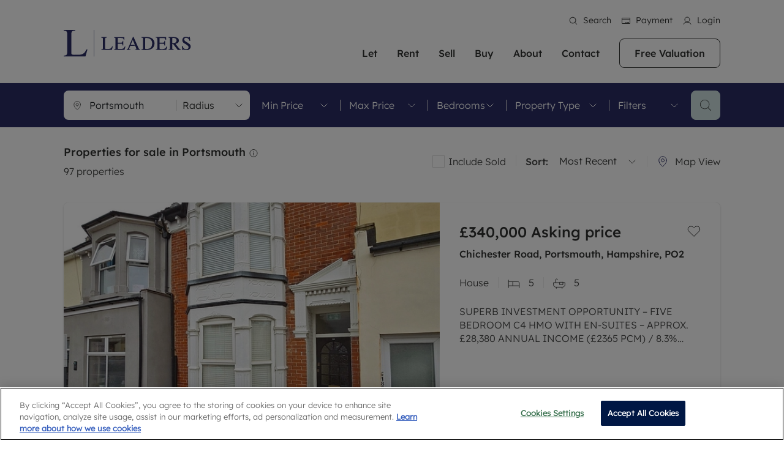

--- FILE ---
content_type: text/html; charset=utf-8
request_url: https://www.leaders.co.uk/properties/for-sale/in-portsmouth/
body_size: 47065
content:
<!DOCTYPE html><html lang="en" translate="no"><head><meta charSet="utf-8"/><meta name="viewport" content="width=device-width, initial-scale=1.0, shrink-to-fit=no, maximum-scale=1.0"/><meta name="viewport" content="width=device-width, initial-scale=1"/><link rel="preload" as="image" href="https://asset.leaders.co.uk/i/linkedin_hover_881504bc0d.png"/><link rel="preload" as="image" href="https://asset.leaders.co.uk/i/propertymark_logo_a368f95e60.png"/><link rel="preload" as="image" href="https://asset.leaders.co.uk/i/cmp_logo_4afe542b20.png"/><link rel="preload" as="image" href="https://asset.leaders.co.uk/i/tpo_1_9ea696d5e5.png"/><link rel="preload" as="image" href="https://asset.leaders.co.uk/i/rent_smart_wales_logo_white_39d6d1a062.png"/><link rel="preload" as="image" href="https://asset.leaders.co.uk/i/tdp_logo_white_4be36a1c1b.png"/><link rel="preload" as="image" href="https://asset.leaders.co.uk/i/nrla_logo_white_3a6b013079.png"/><link rel="preload" as="image" href="https://asset.leaders.co.uk/i/approved_code_0bfd78f18a.png"/><link rel="preload" as="image" href="https://asset.leaders.co.uk/i/Carbon_Neutral_For_Web_b91c45365f.png"/><link rel="preload" as="image" imageSrcSet="https://asset.leaders.co.uk/i/properties/POR250199/images/344x240/POR250199_11.webp 344w, https://asset.leaders.co.uk/i/properties/POR250199/images/568x376/POR250199_11.webp 568w" imageSizes="(max-width: 500px) 344px, 568px"/><link rel="stylesheet" href="/_next/static/css/9ee5149117145c0c.css" data-precedence="next"/><link rel="stylesheet" href="/_next/static/css/5a79b410e2f58a18.css" data-precedence="next"/><link rel="stylesheet" href="/_next/static/css/4993b27fce50fdf8.css" data-precedence="next"/><link rel="stylesheet" href="/_next/static/css/1ca45f532d925060.css" data-precedence="next"/><link rel="stylesheet" href="/_next/static/css/9a3a3e1abbea7ee3.css" data-precedence="next"/><link rel="stylesheet" href="/_next/static/css/70e902a91c528fbe.css" data-precedence="next"/><link rel="stylesheet" href="/_next/static/css/6fcacdd715413a1a.css" data-precedence="next"/><link rel="stylesheet" href="/_next/static/css/6644067c7d0b4214.css" data-precedence="next"/><link rel="stylesheet" href="/_next/static/css/910538bcbab0b8f9.css" data-precedence="next"/><link rel="stylesheet" href="/_next/static/css/16c07b60d31cd701.css" data-precedence="next"/><link rel="stylesheet" href="/_next/static/css/9f9f4931f5d015d3.css" data-precedence="next"/><link rel="stylesheet" href="/_next/static/css/a3cbe30b56f2de16.css" data-precedence="next"/><link rel="stylesheet" href="/_next/static/css/2314139798566ee6.css" data-precedence="next"/><link rel="stylesheet" href="/_next/static/css/eed0503c00e4c291.css" data-precedence="next"/><link rel="stylesheet" href="/_next/static/css/c9fa9fcd1bb1214a.css" data-precedence="next"/><link rel="stylesheet" href="/_next/static/css/f022f6f85baa30bc.css" data-precedence="next"/><link rel="stylesheet" href="/_next/static/css/64b0b8d804a3707c.css" data-precedence="next"/><link rel="preload" as="script" fetchPriority="low" href="/_next/static/chunks/webpack-3e173fbec95dd35a.js"/><script src="/_next/static/chunks/vendor.f0500cc25c51b7dd.js" async=""></script><script src="/_next/static/chunks/vendor.b1252ecb3f5c9136.js" async=""></script><script src="/_next/static/chunks/vendor.6e9de30086d8cfe1.js" async=""></script><script src="/_next/static/chunks/vendor.3080d9af522d8ebf.js" async=""></script><script src="/_next/static/chunks/vendor.1836a0c6560f11b9.js" async=""></script><script src="/_next/static/chunks/vendor.b1c362c03cc6200e.js" async=""></script><script src="/_next/static/chunks/vendor.15a0b1c2536a7a67.js" async=""></script><script src="/_next/static/chunks/vendor.80d7adba4b540d1a.js" async=""></script><script src="/_next/static/chunks/main-app-8010c77bc136ccad.js" async=""></script><script src="/_next/static/chunks/vendor.c1642af7f77520e9.js" async=""></script><script src="/_next/static/chunks/vendor.a5243dc0869df78f.js" async=""></script><script src="/_next/static/chunks/vendor.a1339b3135cc0674.js" async=""></script><script src="/_next/static/chunks/vendor.6da46cb5115fec8b.js" async=""></script><script src="/_next/static/chunks/vendor.696bed64c806c697.js" async=""></script><script src="/_next/static/chunks/vendor.3715f1941ae3a57f.js" async=""></script><script src="/_next/static/chunks/vendor.6278d0a73545f867.js" async=""></script><script src="/_next/static/chunks/vendor.ec7e57a14394b97c.js" async=""></script><script src="/_next/static/chunks/vendor.3d1cc205f29507b7.js" async=""></script><script src="/_next/static/chunks/vendor.da555e7f4ae18d78.js" async=""></script><script src="/_next/static/chunks/vendor.b122543bc0e3790c.js" async=""></script><script src="/_next/static/chunks/vendor.1d310b129b6784ad.js" async=""></script><script src="/_next/static/chunks/4367-e78ce69f8cb7c872.js" async=""></script><script src="/_next/static/chunks/app/layout-2ad5eead459ae45d.js" async=""></script><script src="/_next/static/chunks/vendor.39252be60fdfe24b.js" async=""></script><script src="/_next/static/chunks/vendor.295c57fa9bd50231.js" async=""></script><script src="/_next/static/chunks/vendor.323798b1ebb2becd.js" async=""></script><script src="/_next/static/chunks/vendor.2ee5033ca498b94b.js" async=""></script><script src="/_next/static/chunks/vendor.6ba312839eda6101.js" async=""></script><script src="/_next/static/chunks/vendor.946050f3445dcc9c.js" async=""></script><script src="/_next/static/chunks/vendor.f40ef7747943c5bb.js" async=""></script><script src="/_next/static/chunks/3647-1f7ab4bf9b77c360.js" async=""></script><script src="/_next/static/chunks/7410-5302fad1c9884685.js" async=""></script><script src="/_next/static/chunks/5150-7f6f881ea3cb1337.js" async=""></script><script src="/_next/static/chunks/7475-be7876ee12b46ecd.js" async=""></script><script src="/_next/static/chunks/3493-2319381b18b0a0b0.js" async=""></script><script src="/_next/static/chunks/app/properties/%5B...path%5D/page-b5c99faf81d6a34d.js" async=""></script><script src="/_next/static/chunks/vendor.f1a7c758c7f2c190.js" async=""></script><script src="/_next/static/chunks/vendor.dd061aea653b2d34.js" async=""></script><script src="/_next/static/chunks/vendor.2aa62561af37b03b.js" async=""></script><script src="/_next/static/chunks/vendor.9292b2b293cf089a.js" async=""></script><script src="/_next/static/chunks/3798-8e075185b199f01c.js" async=""></script><script src="/_next/static/chunks/app/page-e270b3a249d2931b.js" async=""></script><link rel="preload" as="image" href="https://asset.leaders.co.uk/i/properties/POR250199/images/180x124/POR250199_09.webp"/><link rel="preload" as="image" href="https://asset.leaders.co.uk/i/properties/POR250199/images/180x124/POR250199_13.webp"/><link rel="preload" as="image" href="https://asset.leaders.co.uk/i/properties/POR250199/images/180x124/POR250199_10.webp"/><link rel="preload" as="image" imageSrcSet="https://asset.leaders.co.uk/i/properties/POR250195/images/344x240/POR250195_05.webp 344w, https://asset.leaders.co.uk/i/properties/POR250195/images/568x376/POR250195_05.webp 568w" imageSizes="(max-width: 500px) 344px, 568px"/><link rel="preload" as="image" href="https://asset.leaders.co.uk/i/properties/POR250195/images/180x124/POR250195_43.webp"/><link rel="preload" as="image" href="https://asset.leaders.co.uk/i/properties/POR250195/images/180x124/POR250195_33.webp"/><link rel="preload" as="image" href="https://asset.leaders.co.uk/i/properties/POR250195/images/180x124/POR250195_32.webp"/><link rel="preload" as="image" imageSrcSet="https://asset.leaders.co.uk/i/properties/HUB252297/images/344x240/HUB252297_08.webp 344w, https://asset.leaders.co.uk/i/properties/HUB252297/images/568x376/HUB252297_08.webp 568w" imageSizes="(max-width: 500px) 344px, 568px"/><link rel="preload" as="image" href="https://asset.leaders.co.uk/i/properties/HUB252297/images/180x124/HUB252297_05.webp"/><link rel="preload" as="image" href="https://asset.leaders.co.uk/i/properties/HUB252297/images/180x124/HUB252297_06.webp"/><link rel="preload" as="image" href="https://asset.leaders.co.uk/i/properties/HUB252297/images/180x124/HUB252297_01.webp"/><link rel="preload" as="image" imageSrcSet="https://asset.leaders.co.uk/i/properties/HUB252298/images/344x240/HUB252298_01.webp 344w, https://asset.leaders.co.uk/i/properties/HUB252298/images/568x376/HUB252298_01.webp 568w" imageSizes="(max-width: 500px) 344px, 568px"/><link rel="preload" as="image" href="https://asset.leaders.co.uk/i/properties/HUB252298/images/180x124/HUB252298_02.webp"/><link rel="preload" as="image" href="https://asset.leaders.co.uk/i/properties/HUB252298/images/180x124/HUB252298_03.webp"/><link rel="preload" as="image" href="https://asset.leaders.co.uk/i/properties/HUB252298/images/180x124/HUB252298_06.webp"/><link rel="preload" as="image" imageSrcSet="https://asset.leaders.co.uk/i/properties/POR250176/images/344x240/POR250176_05.webp 344w, https://asset.leaders.co.uk/i/properties/POR250176/images/568x376/POR250176_05.webp 568w" imageSizes="(max-width: 500px) 344px, 568px"/><link rel="preload" as="image" href="https://asset.leaders.co.uk/i/properties/POR250176/images/180x124/POR250176_03.webp"/><link rel="preload" as="image" href="https://asset.leaders.co.uk/i/properties/POR250176/images/180x124/POR250176_06.webp"/><link rel="preload" as="image" href="https://asset.leaders.co.uk/i/properties/POR250176/images/180x124/POR250176_07.webp"/><link rel="preload" as="image" imageSrcSet="https://asset.leaders.co.uk/i/properties/POR250178/images/344x240/POR250178_03.webp 344w, https://asset.leaders.co.uk/i/properties/POR250178/images/568x376/POR250178_03.webp 568w" imageSizes="(max-width: 500px) 344px, 568px"/><link rel="preload" as="image" href="https://asset.leaders.co.uk/i/properties/POR250178/images/180x124/POR250178_07.webp"/><link rel="preload" as="image" href="https://asset.leaders.co.uk/i/properties/POR250178/images/180x124/POR250178_02.webp"/><link rel="preload" as="image" href="https://asset.leaders.co.uk/i/properties/POR250178/images/180x124/POR250178_04.webp"/><link rel="preload" as="image" imageSrcSet="https://asset.leaders.co.uk/i/properties/POR250169/images/344x240/POR250169_03.webp 344w, https://asset.leaders.co.uk/i/properties/POR250169/images/568x376/POR250169_03.webp 568w" imageSizes="(max-width: 500px) 344px, 568px"/><link rel="preload" as="image" href="https://asset.leaders.co.uk/i/properties/POR250169/images/180x124/POR250169_04.webp"/><link rel="preload" as="image" href="https://asset.leaders.co.uk/i/properties/POR250169/images/180x124/POR250169_05.webp"/><link rel="preload" as="image" href="https://asset.leaders.co.uk/i/properties/POR250169/images/180x124/POR250169_06.webp"/><link rel="preload" as="image" imageSrcSet="https://asset.leaders.co.uk/i/properties/POR250164/images/344x240/POR250164_13.webp 344w, https://asset.leaders.co.uk/i/properties/POR250164/images/568x376/POR250164_13.webp 568w" imageSizes="(max-width: 500px) 344px, 568px"/><link rel="preload" as="image" href="https://asset.leaders.co.uk/i/properties/POR250164/images/180x124/POR250164_01.webp"/><link rel="preload" as="image" href="https://asset.leaders.co.uk/i/properties/POR250164/images/180x124/POR250164_09.webp"/><link rel="preload" as="image" href="https://asset.leaders.co.uk/i/properties/POR250164/images/180x124/POR250164_06.webp"/><link rel="icon" href="/leaders-favicon.ico"/><meta name="google" content="notranslate"/><meta name="translate" content="no"/><meta http-equiv="Content-Language" content="en"/><meta name="apple-mobile-web-app-capable" content="yes"/><script>(function(w,d,s,l,i){w[l]=w[l]||[];w[l].push({'gtm.start':
new Date().getTime(),event:'gtm.js'});var f=d.getElementsByTagName(s)[0],
j=d.createElement(s),dl=l!='dataLayer'?'&l='+l:'';j.async=true;j.src=
'https://www.googletagmanager.com/gtm.js?id='+i+dl;f.parentNode.insertBefore(j,f);
})(window,document,'script','dataLayer','GTM-MFHHNF89');</script><style>
            /* Prevent Safari from translating */
            .no-translate {
              unicode-bidi: plaintext;
            }
          </style><title>Properties for sale in Portsmouth | Leaders</title><meta name="description" content="Browse the latest properties for sale in Portsmouth with Leaders. Trusted experts in property sales and lettings. Start your property journey today!"/><link rel="canonical" href="https://www.leaders.co.uk/properties/for-sale/in-portsmouth/"/><meta property="og:title" content="Properties for sale in Portsmouth | Leaders"/><meta property="og:description" content="Browse the latest properties for sale in Portsmouth with Leaders. Trusted experts in property sales and lettings. Start your property journey today!"/><meta property="og:url" content="https://www.leaders.co.uk/properties/for-sale/in-portsmouth/"/><meta property="og:type" content="website"/><meta name="twitter:card" content="summary"/><meta name="twitter:title" content="Properties for sale in Portsmouth | Leaders"/><meta name="twitter:description" content="Browse the latest properties for sale in Portsmouth with Leaders. Trusted experts in property sales and lettings. Start your property journey today!"/><link rel="icon" href="/favicon.ico" type="image/x-icon" sizes="32x32"/><script>document.querySelectorAll('body link[rel="icon"], body link[rel="apple-touch-icon"]').forEach(el => document.head.appendChild(el))</script><script src="/_next/static/chunks/polyfills-42372ed130431b0a.js" noModule=""></script></head><body class=""><div hidden=""><!--$--><!--/$--></div><noscript><iframe src="https://www.googletagmanager.com/ns.html?id=GTM-MFHHNF89"
height="0" width="0" style="display:none;visibility:hidden"></iframe></noscript><header class="header  undefined header-two"><section class="header-menu  header-two"><nav class="d-flex align-items-center navbar navbar-expand-xl navbar-light"><div class="container"><a class="navbar-brand " href="/"><img src="/images/logo.svg" class="img-fluid logo-img" alt=""/></a><div class="ms-auto header-menus"><div class="header-top d-xl-block d-none  header-two"><div class="d-flex justify-content-end"><ul class="list-inline header-top-list"><li class="list-inline-item"><button><i class="icon icon-search-white"></i>Search</button></li><li class="list-inline-item"><a target="_blank" href="https://pay.leaders.co.uk/"><i class="icon icon-payment-white"></i>Payment</a></li><li class="list-inline-item"><a href="/account/"><i class="icon icon-myaccount-white"></i>Login</a></li></ul></div></div><ul class="list-inline navbar-menu-list ms-auto d-xl-block d-none"><li class="list-inline-item dropdown"><a href="/landlords/">Let</a><ul class="dropdown-menu-item "><li class="drop-menu-item"><div class="row"><div class="col-xl-6"><div class="drop-menu-heading">Lettings with Leaders</div><ul class="list-unstyled dropdown-menu-inner-list"><li><a href="/landlords/">Letting your property</a></li><li><a href="/free-property-valuation/">Free rental valuation</a></li><li><a href="/rentersrights/">Renters&#x27; Rights</a></li><li><a href="/online-instant-property-valuation/">Instant online rental valuation</a></li><li><a href="/landlords/select-your-service/">Select your service</a></li><li><a href="/landlords/landlord-online-account/">Landlord online account</a></li><li><a href="/landlords/investment-properties/">Investment properties</a></li><li><a href="/landlords/buy-to-let-mortgages/">Buy-to-let mortgages</a></li><li><a href="/landlords/landlord-insurance/">Landlord insurance</a></li><li><a href="/landlords/premier-services/">Premier Service</a></li><li><a href="/landlords/smart-investment-powered-by-get-ground/">Buy to let limited company formation</a></li></ul></div><div class="col-xl-6"><div class="drop-menu-heading">Letting Your Property</div><div class="drop-menu-text"><div><p>We've been supporting landlords for over 40 years and more than 20,000 landlords trust Leaders to manage their properties or portfolios. Get in touch; our experts are always on hand to help.&nbsp;</p></div></div><div class="drop-menu-btn"><a class="button button-primary" href="/landlords/">More information</a></div></div></div></li></ul></li><li class="list-inline-item dropdown"><a href="/tenants/">Rent</a><ul class="dropdown-menu-item "><li class="drop-menu-item"><div class="row"><div class="col-xl-6"><div class="drop-menu-heading">Renting with Leaders</div><ul class="list-unstyled dropdown-menu-inner-list"><li><a href="/properties/to-rent/">Property to rent</a></li><li><a href="/tenants/">Renting a property</a></li><li><a href="/tenants/tenant-services-and-fees/">Tenant services and fees</a></li><li><a href="/tenants/tenant-contents-insurance/">Tenant contents insurance</a></li><li><a target="_blank" href="https://leaders.fixflo.com/issuereport/CreateIssue">Report Maintenance</a></li><li><a href="/tenants/residency/">The Residency</a></li><li><a href="/tenants/tenant-online-account/">Tenant online account</a></li></ul></div><div class="col-xl-6"><div class="drop-menu-heading">Renting A Property</div><div class="drop-menu-text"><div><p>Our experienced and friendly team are here to help you find your ideal home to rent. We are proud of our reputation for providing high quality properties across the country.</p></div></div><div class="drop-menu-btn"><a class="button button-primary" href="/tenants/">More information</a></div></div></div></li></ul></li><li class="list-inline-item dropdown"><a href="/sellers/">Sell</a><ul class="dropdown-menu-item "><li class="drop-menu-item"><div class="row"><div class="col-xl-6"><div class="drop-menu-heading">Selling with Leaders</div><ul class="list-unstyled dropdown-menu-inner-list"><li><a href="/sellers/">Selling your property</a></li><li><a href="/free-property-valuation/">Free property valuation</a></li><li><a href="/sellers/selling-at-auction/">Selling at auction</a></li><li><a href="/sellers/probate-valuation/">Probate valuation</a></li><li><a href="/sellers/land-and-development/">Land and development</a></li><li><a href="/buyers/conveyancing/">Conveyancing</a></li><li><a href="/buyers/mortgage-advice/">Remortgage advice</a></li></ul></div><div class="col-xl-6"><div class="drop-menu-heading">Sell Your Property</div><div class="drop-menu-text"><div><p>Matching people with property is what we do best. With local knowledge and a passion for exceptional customer service, we'll help you achieve the right price for your home.</p></div></div><div class="drop-menu-btn"><a class="button button-primary" href="/sellers/">More information</a></div></div></div></li></ul></li><li class="list-inline-item dropdown"><a href="/buyers/">Buy</a><ul class="dropdown-menu-item "><li class="drop-menu-item"><div class="row"><div class="col-xl-6"><div class="drop-menu-heading">Buying with Leaders</div><ul class="list-unstyled dropdown-menu-inner-list"><li><a href="/properties/for-sale/">Property for sale</a></li><li><a href="/buyers/">Buying a property</a></li><li><a href="/buyers/buying-at-auction/">Buying at auction</a></li><li><a href="/new-homes/">New homes development</a></li><li><a href="/buyers/sown-shared-ownership/">Shared ownership</a></li><li><a href="/buyers/mortgage-advice/">Mortgage advice</a></li><li><a href="/buyers/investment-services/">Investment services</a></li><li><a href="/buyers/conveyancing/">Conveyancing</a></li><li><a href="/buyers/rics-surveyors/">RICS surveyors</a></li></ul></div><div class="col-xl-6"><div class="drop-menu-heading">Property For Sale</div><div class="drop-menu-text"><div><p>In over 40 years in business we've matched thousands of people with their perfect property. With branches from Birmingham to Brighton, we'll find the right property in the right location for you.</p></div></div><div class="drop-menu-btn"><a class="button button-primary" href="/buyers/">More information</a></div></div></div></li></ul></li><li class="list-inline-item dropdown"><a href="/about-us/">About</a><ul class="dropdown-menu-item single-layout"><li class="drop-menu-item"><div class="row"><div class="col-xl-12"><ul class="list-unstyled dropdown-menu-inner-list"><li><a href="/about-us/">About us</a></li><li><a href="/about-us/sustainability/">Sustainability</a></li><li><a href="/about-us/news/">News</a></li><li><a href="/about-us/reviews/">Reviews</a></li><li><a target="_blank" href="https://lrgcareers.teamtailor.com/">Careers</a></li></ul></div><div class="col-xl-6"><div class="drop-menu-text"></div></div></div></li></ul></li><li class="list-inline-item "><a href="/our-offices/">Contact </a></li><li class="list-inline-item"><a class="button headr-btn" href="/free-property-valuation/">Free Valuation</a></li></ul></div><ul class="list-inline navbar-responsive-list ms-auto d-xl-none d-block"><li class="list-inline-item"><button><i class="icon icon-search"></i></button></li><li class="list-inline-item"><a target="_blank" href="https://portal.leaders.co.uk/search/home"><i class="icon icon-myaccount"></i></a></li><li class="list-inline-item"><a href="/our-offices/"><i class="icon icon-phone"></i></a></li><li class="list-inline-item"><button><i class="icon icon-burger-menu"></i></button></li></ul></div></nav><div class="burger-menu-wrapper "><div class="offcanvas-header"><div class="burger-logo"><img src="/images/logo.svg" class="img-fluid" alt=""/></div></div><div class="offcanvas-body"><div class="burger-menu d-flex flex-column"><div class="burger-menu-accordion accordion"><ul class="list-unstyled burger-menu-list "><li><div class="accordion-item"><h2 class="accordion-header"><button type="button" aria-expanded="false" class="accordion-button collapsed"><a href="/landlords/">Let</a></button></h2><div class="accordion-collapse collapse"><div class="accordion-body"><ul class="list-unstyled inner-burger-menu-list"><li><a href="/landlords/">Letting your property</a></li><li><a href="/free-property-valuation/">Free rental valuation</a></li><li><a href="/rentersrights/">Renters&#x27; Rights</a></li><li><a href="/online-instant-property-valuation/">Instant online rental valuation</a></li><li><a href="/landlords/select-your-service/">Select your service</a></li><li><a href="/landlords/landlord-online-account/">Landlord online account</a></li><li><a href="/landlords/investment-properties/">Investment properties</a></li><li><a href="/landlords/buy-to-let-mortgages/">Buy-to-let mortgages</a></li><li><a href="/landlords/landlord-insurance/">Landlord insurance</a></li><li><a href="/landlords/premier-services/">Premier Service</a></li><li><a href="/landlords/smart-investment-powered-by-get-ground/">Buy to let limited company formation</a></li></ul></div></div></div></li><li><div class="accordion-item"><h2 class="accordion-header"><button type="button" aria-expanded="false" class="accordion-button collapsed"><a href="/tenants/">Rent</a></button></h2><div class="accordion-collapse collapse"><div class="accordion-body"><ul class="list-unstyled inner-burger-menu-list"><li><a href="/properties/to-rent/">Property to rent</a></li><li><a href="/tenants/">Renting a property</a></li><li><a href="/tenants/tenant-services-and-fees/">Tenant services and fees</a></li><li><a href="/tenants/tenant-contents-insurance/">Tenant contents insurance</a></li><li><a target="_blank" href="https://leaders.fixflo.com/issuereport/CreateIssue">Report Maintenance</a></li><li><a href="/tenants/residency/">The Residency</a></li><li><a href="/tenants/tenant-online-account/">Tenant online account</a></li></ul></div></div></div></li><li><div class="accordion-item"><h2 class="accordion-header"><button type="button" aria-expanded="false" class="accordion-button collapsed"><a href="/sellers/">Sell</a></button></h2><div class="accordion-collapse collapse"><div class="accordion-body"><ul class="list-unstyled inner-burger-menu-list"><li><a href="/sellers/">Selling your property</a></li><li><a href="/free-property-valuation/">Free property valuation</a></li><li><a href="/sellers/selling-at-auction/">Selling at auction</a></li><li><a href="/sellers/probate-valuation/">Probate valuation</a></li><li><a href="/sellers/land-and-development/">Land and development</a></li><li><a href="/buyers/conveyancing/">Conveyancing</a></li><li><a href="/buyers/mortgage-advice/">Remortgage advice</a></li></ul></div></div></div></li><li><div class="accordion-item"><h2 class="accordion-header"><button type="button" aria-expanded="false" class="accordion-button collapsed"><a href="/buyers/">Buy</a></button></h2><div class="accordion-collapse collapse"><div class="accordion-body"><ul class="list-unstyled inner-burger-menu-list"><li><a href="/properties/for-sale/">Property for sale</a></li><li><a href="/buyers/">Buying a property</a></li><li><a href="/buyers/buying-at-auction/">Buying at auction</a></li><li><a href="/new-homes/">New homes development</a></li><li><a href="/buyers/sown-shared-ownership/">Shared ownership</a></li><li><a href="/buyers/mortgage-advice/">Mortgage advice</a></li><li><a href="/buyers/investment-services/">Investment services</a></li><li><a href="/buyers/conveyancing/">Conveyancing</a></li><li><a href="/buyers/rics-surveyors/">RICS surveyors</a></li></ul></div></div></div></li><li><div class="accordion-item"><h2 class="accordion-header"><button type="button" aria-expanded="false" class="accordion-button collapsed"><a href="/about-us/">About</a></button></h2><div class="accordion-collapse collapse"><div class="accordion-body"><ul class="list-unstyled inner-burger-menu-list"><li><a href="/about-us/">About us</a></li><li><a href="/about-us/sustainability/">Sustainability</a></li><li><a href="/about-us/news/">News</a></li><li><a href="/about-us/reviews/">Reviews</a></li><li><a target="_blank" href="https://lrgcareers.teamtailor.com/">Careers</a></li></ul></div></div></div></li><li><span><a href="/our-offices/">Contact </a></span></li></ul></div><div class="burger-menu-btn mt-auto"><a class="button button-primary" href="/free-property-valuation/">Get a free valuation</a></div></div></div></div></section></header><div class="layout-padding-top"></div><script>(self.__next_s=self.__next_s||[]).push([0,{"type":"application/ld+json","data-react-helmet":"true","children":"{\"@context\":\"https://schema.org\",\"@type\":\"SearchResultsPage\",\"publisher\":{\"@type\":\"Corporation\",\"name\":\"Leaders\",\"logo\":{\"@type\":\"ImageObject\",\"url\":\"https://www.leaders.co.uk/logo.png\",\"width\":250,\"height\":100}},\"mainEntity\":{\"@type\":\"ItemList\",\"numberOfItems\":97,\"name\":\"Properties for sale in Portsmouth\",\"description\":\"Properties for sale in Portsmouth\",\"itemListElement\":[{\"@type\":\"ListItem\",\"position\":1,\"url\":\"https://www.leaders.co.uk/property-for-sale/5-bedroom-house-for-sale-in-chichester-road-portsmouth-hampshire-po2//\",\"name\":\"5 bedroom house for sale in chichester road portsmouth hampshire po2\"},{\"@type\":\"ListItem\",\"position\":2,\"url\":\"https://www.leaders.co.uk/property-for-sale/3-bedroom-house-for-sale-in-emsworth-road-portsmouth-hampshire-po2//\",\"name\":\"3 bedroom house for sale in emsworth road portsmouth hampshire po2\"},{\"@type\":\"ListItem\",\"position\":3,\"url\":\"https://www.leaders.co.uk/property-for-sale/2-bedroom-apartment-for-sale-in-fratton-road-portsmouth-hampshire-po1//\",\"name\":\"2 bedroom apartment for sale in fratton road portsmouth hampshire po1\"},{\"@type\":\"ListItem\",\"position\":4,\"url\":\"https://www.leaders.co.uk/property-for-sale/1-bedroom-apartment-for-sale-in-fratton-road-portsmouth-hampshire-po1//\",\"name\":\"1 bedroom apartment for sale in fratton road portsmouth hampshire po1\"},{\"@type\":\"ListItem\",\"position\":5,\"url\":\"https://www.leaders.co.uk/property-for-sale/1-bedroom-apartment-for-sale-in-ashling-lane-portsmouth-hampshire-po2//\",\"name\":\"1 bedroom apartment for sale in ashling lane portsmouth hampshire po2\"},{\"@type\":\"ListItem\",\"position\":6,\"url\":\"https://www.leaders.co.uk/property-for-sale/2-bedroom-maisonette-for-sale-in-kingston-road-portsmouth-hampshire-po1//\",\"name\":\"2 bedroom maisonette for sale in kingston road portsmouth hampshire po1\"},{\"@type\":\"ListItem\",\"position\":7,\"url\":\"https://www.leaders.co.uk/property-for-sale/2-bedroom-house-for-sale-in-knox-road-portsmouth-hampshire-po2//\",\"name\":\"2 bedroom house for sale in knox road portsmouth hampshire po2\"},{\"@type\":\"ListItem\",\"position\":8,\"url\":\"https://www.leaders.co.uk/property-for-sale/2-bedroom-mobile-home-for-sale-in-melville-road-southsea-hampshire-po4//\",\"name\":\"2 bedroom mobile home for sale in melville road southsea hampshire po4\"}]}}","id":"json-ld"}])</script><div class="search-page"><section class="filter-search-wrapper search-page-filter residential "><div class="container"><div class="row"><div class="col"><div class="d-flex align-items-center"><div class="filter-search-group flex-nowrap d-flex justify-content-between align-items-center input-group"><div class="d-flex align-items-center"><i class="icon icon-loc"></i><div class="location-input-wrapper position-relative"><input type="text" class="form-control" placeholder="Search area..." name="location" value=""/></div></div><div class="dropdown-select miles d-md-block d-none"><!--$!--><template data-dgst="BAILOUT_TO_CLIENT_SIDE_RENDERING"></template><p>Loading...</p><!--/$--></div></div><ul class="list-inline d-xl-flex align-items-center filter-search-dropdown d-none"><li class="list-inline-item"><div class="dropdown-select price"><!--$!--><template data-dgst="BAILOUT_TO_CLIENT_SIDE_RENDERING"></template><p>Loading...</p><!--/$--></div></li><li class="list-inline-item"><div class="dropdown-select price"><!--$!--><template data-dgst="BAILOUT_TO_CLIENT_SIDE_RENDERING"></template><p>Loading...</p><!--/$--></div></li><li class="list-inline-item"><div class="dropdown-select beds"><!--$!--><template data-dgst="BAILOUT_TO_CLIENT_SIDE_RENDERING"></template><p>Loading...</p><!--/$--></div></li><li class="list-inline-item"><div class="dropdown-select property"><!--$!--><template data-dgst="BAILOUT_TO_CLIENT_SIDE_RENDERING"></template><p>Loading...</p><!--/$--></div></li><li class="list-inline-item"><div class="dropdown-select filters"><!--$!--><template data-dgst="BAILOUT_TO_CLIENT_SIDE_RENDERING"></template><p>Loading...</p><!--/$--></div></li></ul><div class="filter-search-btn d-xl-block d-none"><button class="button button-primary-bg"><i class="icon icon-search-dark"></i></button></div><div class="filter-search-btn d-xl-none d-block"><button class="button button-primary-bg"><i class="icon icon-filter"></i></button></div></div></div></div></div><div class="filter-search-modal-wrapper "><div class="offcanvas-header"><h5>Filters</h5></div><div class="offcanvas-body"><div class="filter-modal-wrapper d-flex flex-column undefined"><div class="filter-group"><div class="filter-title">Price Range</div><div class="d-flex align-items-center justify-content-between gap-3"><div class="dropdown-select price"><!--$!--><template data-dgst="BAILOUT_TO_CLIENT_SIDE_RENDERING"></template><p>Loading...</p><!--/$--></div><div class="dropdown-select price"><!--$!--><template data-dgst="BAILOUT_TO_CLIENT_SIDE_RENDERING"></template><p>Loading...</p><!--/$--></div></div></div><div class="filter-group"><div class="filter-title">Bedrooms</div><div class="d-flex align-items-center justify-content-between gap-3"><div class="dropdown-select"><!--$!--><template data-dgst="BAILOUT_TO_CLIENT_SIDE_RENDERING"></template><p>Loading...</p><!--/$--></div></div></div><div class="filter-group"><div class="filter-title title_2">Property Type</div><ul class="list-unstyled filter-list"><li><div class="filter-check form-check"><input class="form-check-input" type="checkbox"/><label class="form-check-label filter-check-text">All</label></div></li><li><div class="filter-check form-check"><input class="form-check-input" type="checkbox"/><label class="form-check-label filter-check-text">House</label></div></li><li><div class="filter-check form-check"><input class="form-check-input" type="checkbox"/><label class="form-check-label filter-check-text">Detached</label></div></li><li><div class="filter-check form-check"><input class="form-check-input" type="checkbox"/><label class="form-check-label filter-check-text">Semi Detached</label></div></li><li><div class="filter-check form-check"><input class="form-check-input" type="checkbox"/><label class="form-check-label filter-check-text">Terraced House</label></div></li><li><div class="filter-check form-check"><input class="form-check-input" type="checkbox"/><label class="form-check-label filter-check-text">Flat / Apartment</label></div></li><li><div class="filter-check form-check"><input class="form-check-input" type="checkbox"/><label class="form-check-label filter-check-text">Bungalow</label></div></li></ul></div><div class="filter-group"><div class="filter-title">Filters</div><ul class="list-unstyled filter-list"><li><div class="filter-check form-check"><input class="form-check-input" type="checkbox"/><label class="form-check-label filter-check-text">All</label></div></li><li><div class="filter-check form-check"><input class="form-check-input" type="checkbox"/><label class="form-check-label filter-check-text">Investment</label></div></li><li><div class="filter-check form-check"><input class="form-check-input" type="checkbox"/><label class="form-check-label filter-check-text">Auction</label></div></li><li><div class="filter-check form-check"><input class="form-check-input" type="checkbox"/><label class="form-check-label filter-check-text">New Homes</label></div></li><li><div class="filter-check form-check"><input class="form-check-input" type="checkbox"/><label class="form-check-label filter-check-text">Commercial</label></div></li><li><div class="filter-check form-check"><input class="form-check-input" type="checkbox"/><label class="form-check-label filter-check-text">Shared Ownership</label></div></li></ul></div><div class="filter-group"><div class="filter-title">Include Sold</div><div class="filter-check form-check"><input class="form-check-input" type="checkbox"/><label class="form-check-label filter-check-text">Include Sold</label></div></div><div class="filter-btn-wrapper mt-auto"><div class="d-flex align-items-center justify-content-between gap-3"><div class="filter-btn"><button class="button button-teritary">Clear Filters</button></div><div class="filter-btn"><button class="button button-primary">Update Results</button></div></div></div></div></div></div></section><!--$--><section class="property-info-wrapper undefined"><ul class="list-inline property-save-list d-md-none d-flex align-items-center justify-content-center"><li class="list-inline-item"><button class="property-info-map property-info-text d-flex align-items-center"><i class="icon icon-loc-search"></i> <!-- -->Map View</button></li></ul><div class="container"><div class="row"><div class="col-xl-4"><div class="property-info-heading"><h1>Properties for sale in Portsmouth<!-- --> <i class="icon icon-info"></i></h1></div><div class="d-flex align-items-center justify-content-between"><div class="property-info-count">97<!-- --> <!-- -->properties</div><ul class="list-inline property-info-det d-xl-none d-flex align-items-center"><li class="list-inline-item"><div class="property-sort d-flex align-items-center">Sort:<div class="dropdown-select"><!--$!--><template data-dgst="BAILOUT_TO_CLIENT_SIDE_RENDERING"></template><p>Loading...</p><!--/$--></div></div></li><li class="list-inline-item d-md-block d-none"><button class="property-info-map property-info-text d-flex align-items-center"><i class="icon icon-loc-search"></i> <!-- -->Map View</button></li></ul></div></div><div class="d-xl-flex justify-content-end d-none col-xl-8"><ul class="list-inline property-info-det d-flex align-items-center"><li class="list-inline-item"><div class="search-results-check form-check"><button class="property-info-text d-flex align-items-center"><input class="form-check-input" type="checkbox"/><label class="form-check-label property-info-text">Include Sold</label></button></div></li><li class="list-inline-item"><div class="property-sort d-flex align-items-center">Sort:<div class="dropdown-select"><!--$!--><template data-dgst="BAILOUT_TO_CLIENT_SIDE_RENDERING"></template><p>Loading...</p><!--/$--></div></div></li><li class="list-inline-item"><button class="property-info-map property-info-text d-flex align-items-center"><i class="icon icon-loc-search"></i> <!-- -->Map View</button></li></ul></div></div></div></section><!--/$--><div class="search-results-wrapper undefined"><div class="container"><div class="property-card-wrapper-main"><div class="property-card-wrapper d-xl-flex align-items-start undefined "><div class="property-card-img-wrapper d-xl-flex align-items-center"><div class="property-img-big img-wrapper "><a href="/properties-for-sale/5-bedroom-house-for-sale-in-chichester-road-portsmouth-hampshire-po2/por250199/"><img src="https://asset.leaders.co.uk/i/properties/POR250199/images/344x240/POR250199_11.webp" srcSet="https://asset.leaders.co.uk/i/properties/POR250199/images/344x240/POR250199_11.webp 344w, https://asset.leaders.co.uk/i/properties/POR250199/images/568x376/POR250199_11.webp 568w" sizes="(max-width: 500px) 344px, 568px" alt="5 bedroom house for sale - Chichester Road, Portsmouth, Hampshire, PO2 - Property View 1" width="568" height="376" class="img-fluid"/></a></div><div class="property-img-small-wrapper"><ul class="list-unstyled"><li><div class="property-img-small img-wrapper"><a href="/properties-for-sale/5-bedroom-house-for-sale-in-chichester-road-portsmouth-hampshire-po2/por250199/"><img src="https://asset.leaders.co.uk/i/properties/POR250199/images/180x124/POR250199_09.webp" class="img-fluid" alt="5 bedroom house for sale - Chichester Road, Portsmouth, Hampshire, PO2 - Property View 2"/></a></div></li><li><div class="property-img-small img-wrapper"><a href="/properties-for-sale/5-bedroom-house-for-sale-in-chichester-road-portsmouth-hampshire-po2/por250199/"><img src="https://asset.leaders.co.uk/i/properties/POR250199/images/180x124/POR250199_13.webp" class="img-fluid" alt="5 bedroom house for sale - Chichester Road, Portsmouth, Hampshire, PO2 - Property View 3"/></a></div></li><li><div class="property-img-small img-wrapper"><a href="/properties-for-sale/5-bedroom-house-for-sale-in-chichester-road-portsmouth-hampshire-po2/por250199/"><img src="https://asset.leaders.co.uk/i/properties/POR250199/images/180x124/POR250199_10.webp" class="img-fluid" alt="5 bedroom house for sale - Chichester Road, Portsmouth, Hampshire, PO2 - Property View 4"/></a></div></li></ul></div></div><div class="property-card-content-wrapper d-flex flex-column"><div class="d-flex justify-content-between property-price-wrapper"><a href="/properties-for-sale/5-bedroom-house-for-sale-in-chichester-road-portsmouth-hampshire-po2/por250199/"><h3 class="property-price">£340,000<!-- --> <!-- -->Asking price</h3></a><div class="sb-myacc icon wishlist-icn  "><button class="property-save"><i class="icon icon-property-save-dark"></i></button></div></div><div class="property-title"><a href="/properties-for-sale/5-bedroom-house-for-sale-in-chichester-road-portsmouth-hampshire-po2/por250199/"><h2>Chichester Road, Portsmouth, Hampshire, PO2</h2></a></div><a href="/properties-for-sale/5-bedroom-house-for-sale-in-chichester-road-portsmouth-hampshire-po2/por250199/"><ul class="property-det list-inline"><li class="list-inline-item">House</li><li class="list-inline-item"><i class="icon icon-bed"></i> <!-- -->5</li><li class="list-inline-item"><i class="icon icon-bath"></i> <!-- -->5</li></ul></a><a href="/properties-for-sale/5-bedroom-house-for-sale-in-chichester-road-portsmouth-hampshire-po2/por250199/"><div class="property-desc"><div>SUPERB INVESTMENT OPPORTUNITY – FIVE BEDROOM C4 HMO WITH EN-SUITES – APPROX. £28,380 ANNUAL INCOME (£2365 PCM) / 8.3% YIELD<br><br><br>Leaders Portsmouth are pleased to present this well-appointed, fully licensed C4 HMO positioned in the ever-popular</div></div></a><ul class="property-contact list-inline mt-auto"><li class="list-inline-item"><button class="d-flex align-items-center"><i class="icon icon-property-mail"></i> <span>Email</span></button></li></ul></div></div><div class="property-card-wrapper d-xl-flex align-items-start undefined "><div class="property-card-img-wrapper d-xl-flex align-items-center"><div class="property-img-big img-wrapper "><a href="/properties-for-sale/3-bedroom-house-for-sale-in-emsworth-road-portsmouth-hampshire-po2/por250195/"><img src="https://asset.leaders.co.uk/i/properties/POR250195/images/344x240/POR250195_05.webp" srcSet="https://asset.leaders.co.uk/i/properties/POR250195/images/344x240/POR250195_05.webp 344w, https://asset.leaders.co.uk/i/properties/POR250195/images/568x376/POR250195_05.webp 568w" sizes="(max-width: 500px) 344px, 568px" alt="3 bedroom house for sale - Emsworth Road, Portsmouth, Hampshire, PO2 - Property View 1" width="568" height="376" class="img-fluid"/></a></div><div class="property-img-small-wrapper"><ul class="list-unstyled"><li><div class="property-img-small img-wrapper"><a href="/properties-for-sale/3-bedroom-house-for-sale-in-emsworth-road-portsmouth-hampshire-po2/por250195/"><img src="https://asset.leaders.co.uk/i/properties/POR250195/images/180x124/POR250195_43.webp" class="img-fluid" alt="3 bedroom house for sale - Emsworth Road, Portsmouth, Hampshire, PO2 - Property View 2"/></a></div></li><li><div class="property-img-small img-wrapper"><a href="/properties-for-sale/3-bedroom-house-for-sale-in-emsworth-road-portsmouth-hampshire-po2/por250195/"><img src="https://asset.leaders.co.uk/i/properties/POR250195/images/180x124/POR250195_33.webp" class="img-fluid" alt="3 bedroom house for sale - Emsworth Road, Portsmouth, Hampshire, PO2 - Property View 3"/></a></div></li><li><div class="property-img-small img-wrapper"><a href="/properties-for-sale/3-bedroom-house-for-sale-in-emsworth-road-portsmouth-hampshire-po2/por250195/"><img src="https://asset.leaders.co.uk/i/properties/POR250195/images/180x124/POR250195_32.webp" class="img-fluid" alt="3 bedroom house for sale - Emsworth Road, Portsmouth, Hampshire, PO2 - Property View 4"/></a></div></li></ul></div></div><div class="property-card-content-wrapper d-flex flex-column"><div class="d-flex justify-content-between property-price-wrapper"><a href="/properties-for-sale/3-bedroom-house-for-sale-in-emsworth-road-portsmouth-hampshire-po2/por250195/"><h3 class="property-price">£245,000<!-- --> <!-- -->Offers in excess of</h3></a><div class="sb-myacc icon wishlist-icn  "><button class="property-save"><i class="icon icon-property-save-dark"></i></button></div></div><div class="property-title"><a href="/properties-for-sale/3-bedroom-house-for-sale-in-emsworth-road-portsmouth-hampshire-po2/por250195/"><h2>Emsworth Road, Portsmouth, Hampshire, PO2</h2></a></div><a href="/properties-for-sale/3-bedroom-house-for-sale-in-emsworth-road-portsmouth-hampshire-po2/por250195/"><ul class="property-det list-inline"><li class="list-inline-item">House</li><li class="list-inline-item"><i class="icon icon-bed"></i> <!-- -->3</li><li class="list-inline-item"><i class="icon icon-bath"></i> <!-- -->1</li></ul></a><a href="/properties-for-sale/3-bedroom-house-for-sale-in-emsworth-road-portsmouth-hampshire-po2/por250195/"><div class="property-desc"><div>This charming and tastefully decorated three-double-bedroom home offers spacious, versatile living in a sought-after North End location. The property features a welcoming entrance porch, leading into a bright semi-open plan lounge/dining area</div></div></a><ul class="property-contact list-inline mt-auto"><li class="list-inline-item"><button class="d-flex align-items-center"><i class="icon icon-property-mail"></i> <span>Email</span></button></li></ul></div></div><div class="property-card-wrapper d-xl-flex align-items-start undefined aspire-card position-relative"><div class="ribbon-label">Buy to Let</div><div class="property-card-img-wrapper d-xl-flex align-items-center"><div class="property-img-big img-wrapper "><a href="/properties-for-sale/2-bedroom-apartment-for-sale-in-fratton-road-portsmouth-hampshire-po1/hub252297/"><img src="https://asset.leaders.co.uk/i/properties/HUB252297/images/344x240/HUB252297_08.webp" srcSet="https://asset.leaders.co.uk/i/properties/HUB252297/images/344x240/HUB252297_08.webp 344w, https://asset.leaders.co.uk/i/properties/HUB252297/images/568x376/HUB252297_08.webp 568w" sizes="(max-width: 500px) 344px, 568px" alt="2 bedroom apartment for sale - Fratton Road, Portsmouth, Hampshire, PO1 - Property View 1" width="568" height="376" class="img-fluid"/></a></div><div class="property-img-small-wrapper"><ul class="list-unstyled"><li><div class="property-img-small img-wrapper"><a href="/properties-for-sale/2-bedroom-apartment-for-sale-in-fratton-road-portsmouth-hampshire-po1/hub252297/"><img src="https://asset.leaders.co.uk/i/properties/HUB252297/images/180x124/HUB252297_05.webp" class="img-fluid" alt="2 bedroom apartment for sale - Fratton Road, Portsmouth, Hampshire, PO1 - Property View 2"/></a></div></li><li><div class="property-img-small img-wrapper"><a href="/properties-for-sale/2-bedroom-apartment-for-sale-in-fratton-road-portsmouth-hampshire-po1/hub252297/"><img src="https://asset.leaders.co.uk/i/properties/HUB252297/images/180x124/HUB252297_06.webp" class="img-fluid" alt="2 bedroom apartment for sale - Fratton Road, Portsmouth, Hampshire, PO1 - Property View 3"/></a></div></li><li><div class="property-img-small img-wrapper"><a href="/properties-for-sale/2-bedroom-apartment-for-sale-in-fratton-road-portsmouth-hampshire-po1/hub252297/"><img src="https://asset.leaders.co.uk/i/properties/HUB252297/images/180x124/HUB252297_01.webp" class="img-fluid" alt="2 bedroom apartment for sale - Fratton Road, Portsmouth, Hampshire, PO1 - Property View 4"/></a></div></li></ul></div></div><div class="property-card-content-wrapper d-flex flex-column"><div class="d-flex justify-content-between property-price-wrapper"><a href="/properties-for-sale/2-bedroom-apartment-for-sale-in-fratton-road-portsmouth-hampshire-po1/hub252297/"><h3 class="property-price">£155,000<!-- --> <!-- -->Asking price</h3></a><div class="sb-myacc icon wishlist-icn  "><button class="property-save"><i class="icon icon-property-save-dark"></i></button></div></div><div class="property-title"><a href="/properties-for-sale/2-bedroom-apartment-for-sale-in-fratton-road-portsmouth-hampshire-po1/hub252297/"><h2>Fratton Road, Portsmouth, Hampshire, PO1</h2></a></div><a href="/properties-for-sale/2-bedroom-apartment-for-sale-in-fratton-road-portsmouth-hampshire-po1/hub252297/"><ul class="property-det list-inline"><li class="list-inline-item">Apartment</li><li class="list-inline-item"><i class="icon icon-bed"></i> <!-- -->2</li><li class="list-inline-item"><i class="icon icon-bath"></i> <!-- -->1</li></ul></a><ul class="property-det-new list-inline"><li class="list-inline-item"><span class="yield-val">Gross Yield:</span> <!-- -->7.7<!-- -->%</li><li class="list-inline-item"><span class="yield-val">Monthly Rental Income:</span> <!-- -->£<!-- -->990<!-- --> pcm (£<!-- -->11,880<!-- --> PA)</li></ul><a href="/properties-for-sale/2-bedroom-apartment-for-sale-in-fratton-road-portsmouth-hampshire-po1/hub252297/"><div class="property-desc"><div>Being sold with no forward chain is this fantastic opportunity to acquire a well-presented 2-bedroom split-level maisonette located on the ever-popular Fratton Road. Offering a private ground-floor entrance, this home enjoys a sense of privacy and</div></div></a><ul class="property-contact list-inline mt-auto"><li class="list-inline-item"><button class="d-flex align-items-center"><i class="icon icon-property-mail"></i> <span>Email</span></button></li></ul></div></div><div class="property-card-wrapper d-xl-flex align-items-start undefined aspire-card position-relative"><div class="ribbon-label">Buy to Let</div><div class="property-card-img-wrapper d-xl-flex align-items-center"><div class="property-img-big img-wrapper "><a href="/properties-for-sale/1-bedroom-apartment-for-sale-in-fratton-road-portsmouth-hampshire-po1/hub252298/"><img src="https://asset.leaders.co.uk/i/properties/HUB252298/images/344x240/HUB252298_01.webp" srcSet="https://asset.leaders.co.uk/i/properties/HUB252298/images/344x240/HUB252298_01.webp 344w, https://asset.leaders.co.uk/i/properties/HUB252298/images/568x376/HUB252298_01.webp 568w" sizes="(max-width: 500px) 344px, 568px" alt="1 bedroom apartment for sale - Fratton Road, Portsmouth, Hampshire, PO1 - Property View 1" width="568" height="376" class="img-fluid"/></a></div><div class="property-img-small-wrapper"><ul class="list-unstyled"><li><div class="property-img-small img-wrapper"><a href="/properties-for-sale/1-bedroom-apartment-for-sale-in-fratton-road-portsmouth-hampshire-po1/hub252298/"><img src="https://asset.leaders.co.uk/i/properties/HUB252298/images/180x124/HUB252298_02.webp" class="img-fluid" alt="1 bedroom apartment for sale - Fratton Road, Portsmouth, Hampshire, PO1 - Property View 2"/></a></div></li><li><div class="property-img-small img-wrapper"><a href="/properties-for-sale/1-bedroom-apartment-for-sale-in-fratton-road-portsmouth-hampshire-po1/hub252298/"><img src="https://asset.leaders.co.uk/i/properties/HUB252298/images/180x124/HUB252298_03.webp" class="img-fluid" alt="1 bedroom apartment for sale - Fratton Road, Portsmouth, Hampshire, PO1 - Property View 3"/></a></div></li><li><div class="property-img-small img-wrapper"><a href="/properties-for-sale/1-bedroom-apartment-for-sale-in-fratton-road-portsmouth-hampshire-po1/hub252298/"><img src="https://asset.leaders.co.uk/i/properties/HUB252298/images/180x124/HUB252298_06.webp" class="img-fluid" alt="1 bedroom apartment for sale - Fratton Road, Portsmouth, Hampshire, PO1 - Property View 4"/></a></div></li></ul></div></div><div class="property-card-content-wrapper d-flex flex-column"><div class="d-flex justify-content-between property-price-wrapper"><a href="/properties-for-sale/1-bedroom-apartment-for-sale-in-fratton-road-portsmouth-hampshire-po1/hub252298/"><h3 class="property-price">£145,000<!-- --> <!-- -->Asking price</h3></a><div class="sb-myacc icon wishlist-icn  "><button class="property-save"><i class="icon icon-property-save-dark"></i></button></div></div><div class="property-title"><a href="/properties-for-sale/1-bedroom-apartment-for-sale-in-fratton-road-portsmouth-hampshire-po1/hub252298/"><h2>Fratton Road, Portsmouth, Hampshire, PO1</h2></a></div><a href="/properties-for-sale/1-bedroom-apartment-for-sale-in-fratton-road-portsmouth-hampshire-po1/hub252298/"><ul class="property-det list-inline"><li class="list-inline-item">Apartment</li><li class="list-inline-item"><i class="icon icon-bed"></i> <!-- -->1</li></ul></a><ul class="property-det-new list-inline"><li class="list-inline-item"><span class="yield-val">Gross Yield:</span> <!-- -->6.8<!-- -->%</li><li class="list-inline-item"><span class="yield-val">Monthly Rental Income:</span> <!-- -->£<!-- -->825<!-- --> pcm (£<!-- -->9,900<!-- --> PA)</li></ul><a href="/properties-for-sale/1-bedroom-apartment-for-sale-in-fratton-road-portsmouth-hampshire-po1/hub252298/"><div class="property-desc"><div>Being sold with no forward chain is this fantastic opportunity to acquire a well-presented 1-bedroom ground-floor flat with its own private entrance, offering both privacy and convenience in a sought-after Fratton location.<br><br>The property</div></div></a><ul class="property-contact list-inline mt-auto"><li class="list-inline-item"><button class="d-flex align-items-center"><i class="icon icon-property-mail"></i> <span>Email</span></button></li></ul></div></div><div class="search-valuation-wrapper undefined"><div class="p-0 container"><div class="d-flex align-items-center row"><div class="col-xl-6 col-md-8"><div class="d-flex align-items-center"><div class="search-valuation-content-wrapper"><h3>Looking to let or sell your property</h3><div class="search-valuation-text">Our local property experts are here to help</div></div></div></div><div class="d-md-flex justify-content-end col-xl-6 col-md-4"><div class="search-valuation-btn"><a class="button button-primary" href="/free-property-valuation/">Book a Valuation</a></div></div></div></div></div><div class="property-card-wrapper d-xl-flex align-items-start undefined "><div class="property-card-img-wrapper d-xl-flex align-items-center"><div class="property-img-big img-wrapper "><a href="/properties-for-sale/1-bedroom-apartment-for-sale-in-ashling-lane-portsmouth-hampshire-po2/por250176/"><img src="https://asset.leaders.co.uk/i/properties/POR250176/images/344x240/POR250176_05.webp" srcSet="https://asset.leaders.co.uk/i/properties/POR250176/images/344x240/POR250176_05.webp 344w, https://asset.leaders.co.uk/i/properties/POR250176/images/568x376/POR250176_05.webp 568w" sizes="(max-width: 500px) 344px, 568px" alt="1 bedroom apartment for sale - Ashling Lane, Portsmouth, Hampshire, PO2 - Property View 1" width="568" height="376" class="img-fluid"/></a></div><div class="property-img-small-wrapper"><ul class="list-unstyled"><li><div class="property-img-small img-wrapper"><a href="/properties-for-sale/1-bedroom-apartment-for-sale-in-ashling-lane-portsmouth-hampshire-po2/por250176/"><img src="https://asset.leaders.co.uk/i/properties/POR250176/images/180x124/POR250176_03.webp" class="img-fluid" alt="1 bedroom apartment for sale - Ashling Lane, Portsmouth, Hampshire, PO2 - Property View 2"/></a></div></li><li><div class="property-img-small img-wrapper"><a href="/properties-for-sale/1-bedroom-apartment-for-sale-in-ashling-lane-portsmouth-hampshire-po2/por250176/"><img src="https://asset.leaders.co.uk/i/properties/POR250176/images/180x124/POR250176_06.webp" class="img-fluid" alt="1 bedroom apartment for sale - Ashling Lane, Portsmouth, Hampshire, PO2 - Property View 3"/></a></div></li><li><div class="property-img-small img-wrapper"><a href="/properties-for-sale/1-bedroom-apartment-for-sale-in-ashling-lane-portsmouth-hampshire-po2/por250176/"><img src="https://asset.leaders.co.uk/i/properties/POR250176/images/180x124/POR250176_07.webp" class="img-fluid" alt="1 bedroom apartment for sale - Ashling Lane, Portsmouth, Hampshire, PO2 - Property View 4"/></a></div></li></ul></div></div><div class="property-card-content-wrapper d-flex flex-column"><div class="d-flex justify-content-between property-price-wrapper"><a href="/properties-for-sale/1-bedroom-apartment-for-sale-in-ashling-lane-portsmouth-hampshire-po2/por250176/"><h3 class="property-price">£150,000<!-- --> <!-- -->Asking price</h3></a><div class="sb-myacc icon wishlist-icn  "><button class="property-save"><i class="icon icon-property-save-dark"></i></button></div></div><div class="property-title"><a href="/properties-for-sale/1-bedroom-apartment-for-sale-in-ashling-lane-portsmouth-hampshire-po2/por250176/"><h2>Ashling Lane, Portsmouth, Hampshire, PO2</h2></a></div><a href="/properties-for-sale/1-bedroom-apartment-for-sale-in-ashling-lane-portsmouth-hampshire-po2/por250176/"><ul class="property-det list-inline"><li class="list-inline-item">Apartment</li><li class="list-inline-item"><i class="icon icon-bed"></i> <!-- -->1</li><li class="list-inline-item"><i class="icon icon-bath"></i> <!-- -->1</li></ul></a><a href="/properties-for-sale/1-bedroom-apartment-for-sale-in-ashling-lane-portsmouth-hampshire-po2/por250176/"><div class="property-desc"><div>New to the market is this beautifully presented two-bedroom first-floor flat is ready for its new owners to move straight in.<br><br>Ideal for both families and investors alike, the property features a generous double bedrooms, kitchen, lounge,</div></div></a><ul class="property-contact list-inline mt-auto"><li class="list-inline-item"><button class="d-flex align-items-center"><i class="icon icon-property-mail"></i> <span>Email</span></button></li></ul></div></div><div class="property-card-wrapper d-xl-flex align-items-start undefined "><div class="property-card-img-wrapper d-xl-flex align-items-center"><div class="property-img-big img-wrapper "><a href="/properties-for-sale/2-bedroom-maisonette-for-sale-in-kingston-road-portsmouth-hampshire-po1/por250178/"><img src="https://asset.leaders.co.uk/i/properties/POR250178/images/344x240/POR250178_03.webp" srcSet="https://asset.leaders.co.uk/i/properties/POR250178/images/344x240/POR250178_03.webp 344w, https://asset.leaders.co.uk/i/properties/POR250178/images/568x376/POR250178_03.webp 568w" sizes="(max-width: 500px) 344px, 568px" alt="2 bedroom maisonette for sale - Kingston Road, Portsmouth, Hampshire, PO1 - Property View 1" width="568" height="376" class="img-fluid"/></a></div><div class="property-img-small-wrapper"><ul class="list-unstyled"><li><div class="property-img-small img-wrapper"><a href="/properties-for-sale/2-bedroom-maisonette-for-sale-in-kingston-road-portsmouth-hampshire-po1/por250178/"><img src="https://asset.leaders.co.uk/i/properties/POR250178/images/180x124/POR250178_07.webp" class="img-fluid" alt="2 bedroom maisonette for sale - Kingston Road, Portsmouth, Hampshire, PO1 - Property View 2"/></a></div></li><li><div class="property-img-small img-wrapper"><a href="/properties-for-sale/2-bedroom-maisonette-for-sale-in-kingston-road-portsmouth-hampshire-po1/por250178/"><img src="https://asset.leaders.co.uk/i/properties/POR250178/images/180x124/POR250178_02.webp" class="img-fluid" alt="2 bedroom maisonette for sale - Kingston Road, Portsmouth, Hampshire, PO1 - Property View 3"/></a></div></li><li><div class="property-img-small img-wrapper"><a href="/properties-for-sale/2-bedroom-maisonette-for-sale-in-kingston-road-portsmouth-hampshire-po1/por250178/"><img src="https://asset.leaders.co.uk/i/properties/POR250178/images/180x124/POR250178_04.webp" class="img-fluid" alt="2 bedroom maisonette for sale - Kingston Road, Portsmouth, Hampshire, PO1 - Property View 4"/></a></div></li></ul></div></div><div class="property-card-content-wrapper d-flex flex-column"><div class="d-flex justify-content-between property-price-wrapper"><a href="/properties-for-sale/2-bedroom-maisonette-for-sale-in-kingston-road-portsmouth-hampshire-po1/por250178/"><h3 class="property-price">£140,000<!-- --> <!-- -->Asking price</h3></a><div class="sb-myacc icon wishlist-icn  "><button class="property-save"><i class="icon icon-property-save-dark"></i></button></div></div><div class="property-title"><a href="/properties-for-sale/2-bedroom-maisonette-for-sale-in-kingston-road-portsmouth-hampshire-po1/por250178/"><h2>Kingston Road, Portsmouth, Hampshire, PO1</h2></a></div><a href="/properties-for-sale/2-bedroom-maisonette-for-sale-in-kingston-road-portsmouth-hampshire-po1/por250178/"><ul class="property-det list-inline"><li class="list-inline-item">Maisonette</li><li class="list-inline-item"><i class="icon icon-bed"></i> <!-- -->2</li><li class="list-inline-item"><i class="icon icon-bath"></i> <!-- -->1</li></ul></a><a href="/properties-for-sale/2-bedroom-maisonette-for-sale-in-kingston-road-portsmouth-hampshire-po1/por250178/"><div class="property-desc"><div>Coming fresh to the market and offered with no forward chain, this beautifully presented two-bedroom first-floor flat is ready for its new owners to move straight in.<br><br>Ideal for both families and investors alike, the property features two</div></div></a><ul class="property-contact list-inline mt-auto"><li class="list-inline-item"><button class="d-flex align-items-center"><i class="icon icon-property-mail"></i> <span>Email</span></button></li></ul></div></div><div class="property-card-wrapper d-xl-flex align-items-start undefined "><div class="property-card-img-wrapper d-xl-flex align-items-center"><div class="property-img-big img-wrapper "><a href="/properties-for-sale/2-bedroom-house-for-sale-in-knox-road-portsmouth-hampshire-po2/por250169/"><img src="https://asset.leaders.co.uk/i/properties/POR250169/images/344x240/POR250169_03.webp" srcSet="https://asset.leaders.co.uk/i/properties/POR250169/images/344x240/POR250169_03.webp 344w, https://asset.leaders.co.uk/i/properties/POR250169/images/568x376/POR250169_03.webp 568w" sizes="(max-width: 500px) 344px, 568px" alt="2 bedroom house for sale - Knox Road, Portsmouth, Hampshire, PO2 - Property View 1" width="568" height="376" class="img-fluid"/></a></div><div class="property-img-small-wrapper"><ul class="list-unstyled"><li><div class="property-img-small img-wrapper"><a href="/properties-for-sale/2-bedroom-house-for-sale-in-knox-road-portsmouth-hampshire-po2/por250169/"><img src="https://asset.leaders.co.uk/i/properties/POR250169/images/180x124/POR250169_04.webp" class="img-fluid" alt="2 bedroom house for sale - Knox Road, Portsmouth, Hampshire, PO2 - Property View 2"/></a></div></li><li><div class="property-img-small img-wrapper"><a href="/properties-for-sale/2-bedroom-house-for-sale-in-knox-road-portsmouth-hampshire-po2/por250169/"><img src="https://asset.leaders.co.uk/i/properties/POR250169/images/180x124/POR250169_05.webp" class="img-fluid" alt="2 bedroom house for sale - Knox Road, Portsmouth, Hampshire, PO2 - Property View 3"/></a></div></li><li><div class="property-img-small img-wrapper"><a href="/properties-for-sale/2-bedroom-house-for-sale-in-knox-road-portsmouth-hampshire-po2/por250169/"><img src="https://asset.leaders.co.uk/i/properties/POR250169/images/180x124/POR250169_06.webp" class="img-fluid" alt="2 bedroom house for sale - Knox Road, Portsmouth, Hampshire, PO2 - Property View 4"/></a></div></li></ul></div></div><div class="property-card-content-wrapper d-flex flex-column"><div class="d-flex justify-content-between property-price-wrapper"><a href="/properties-for-sale/2-bedroom-house-for-sale-in-knox-road-portsmouth-hampshire-po2/por250169/"><h3 class="property-price">£220,000<!-- --> <!-- -->Asking price</h3></a><div class="sb-myacc icon wishlist-icn  "><button class="property-save"><i class="icon icon-property-save-dark"></i></button></div></div><div class="property-title"><a href="/properties-for-sale/2-bedroom-house-for-sale-in-knox-road-portsmouth-hampshire-po2/por250169/"><h2>Knox Road, Portsmouth, Hampshire, PO2</h2></a></div><a href="/properties-for-sale/2-bedroom-house-for-sale-in-knox-road-portsmouth-hampshire-po2/por250169/"><ul class="property-det list-inline"><li class="list-inline-item">House</li><li class="list-inline-item"><i class="icon icon-bed"></i> <!-- -->2</li><li class="list-inline-item"><i class="icon icon-bath"></i> <!-- -->1</li></ul></a><a href="/properties-for-sale/2-bedroom-house-for-sale-in-knox-road-portsmouth-hampshire-po2/por250169/"><div class="property-desc"><div>Located in the heart of Stamshaw, this well-maintained two-bedroom terraced home presents an excellent opportunity for buy-to-let investors. With tenants already in situ, the property offers immediate rental income and minimal downtime, making it a</div></div></a><ul class="property-contact list-inline mt-auto"><li class="list-inline-item"><button class="d-flex align-items-center"><i class="icon icon-property-mail"></i> <span>Email</span></button></li></ul></div></div><div class="property-card-wrapper d-xl-flex align-items-start undefined "><div class="property-card-img-wrapper d-xl-flex align-items-center"><div class="property-img-big img-wrapper "><a href="/properties-for-sale/2-bedroom-mobile-home-for-sale-in-melville-road-southsea-hampshire-po4/por250164/"><img src="https://asset.leaders.co.uk/i/properties/POR250164/images/344x240/POR250164_13.webp" srcSet="https://asset.leaders.co.uk/i/properties/POR250164/images/344x240/POR250164_13.webp 344w, https://asset.leaders.co.uk/i/properties/POR250164/images/568x376/POR250164_13.webp 568w" sizes="(max-width: 500px) 344px, 568px" alt="2 bedroom mobile home for sale - Melville Road, Southsea, Hampshire, PO4 - Property View 1" width="568" height="376" class="img-fluid"/></a></div><div class="property-img-small-wrapper"><ul class="list-unstyled"><li><div class="property-img-small img-wrapper"><a href="/properties-for-sale/2-bedroom-mobile-home-for-sale-in-melville-road-southsea-hampshire-po4/por250164/"><img src="https://asset.leaders.co.uk/i/properties/POR250164/images/180x124/POR250164_01.webp" class="img-fluid" alt="2 bedroom mobile home for sale - Melville Road, Southsea, Hampshire, PO4 - Property View 2"/></a></div></li><li><div class="property-img-small img-wrapper"><a href="/properties-for-sale/2-bedroom-mobile-home-for-sale-in-melville-road-southsea-hampshire-po4/por250164/"><img src="https://asset.leaders.co.uk/i/properties/POR250164/images/180x124/POR250164_09.webp" class="img-fluid" alt="2 bedroom mobile home for sale - Melville Road, Southsea, Hampshire, PO4 - Property View 3"/></a></div></li><li><div class="property-img-small img-wrapper"><a href="/properties-for-sale/2-bedroom-mobile-home-for-sale-in-melville-road-southsea-hampshire-po4/por250164/"><img src="https://asset.leaders.co.uk/i/properties/POR250164/images/180x124/POR250164_06.webp" class="img-fluid" alt="2 bedroom mobile home for sale - Melville Road, Southsea, Hampshire, PO4 - Property View 4"/></a></div></li></ul></div></div><div class="property-card-content-wrapper d-flex flex-column"><div class="d-flex justify-content-between property-price-wrapper"><a href="/properties-for-sale/2-bedroom-mobile-home-for-sale-in-melville-road-southsea-hampshire-po4/por250164/"><h3 class="property-price">£74,995<!-- --> <!-- -->Asking price</h3></a><div class="sb-myacc icon wishlist-icn  "><button class="property-save"><i class="icon icon-property-save-dark"></i></button></div></div><div class="property-title"><a href="/properties-for-sale/2-bedroom-mobile-home-for-sale-in-melville-road-southsea-hampshire-po4/por250164/"><h2>Melville Road, Southsea, Hampshire, PO4</h2></a></div><a href="/properties-for-sale/2-bedroom-mobile-home-for-sale-in-melville-road-southsea-hampshire-po4/por250164/"><ul class="property-det list-inline"><li class="list-inline-item">Mobile home</li><li class="list-inline-item"><i class="icon icon-bed"></i> <!-- -->2</li><li class="list-inline-item"><i class="icon icon-bath"></i> <!-- -->2</li></ul></a><a href="/properties-for-sale/2-bedroom-mobile-home-for-sale-in-melville-road-southsea-hampshire-po4/por250164/"><div class="property-desc"><div>Holiday Home in the Heart of Eastney<br><br>Nestled in the vibrant heart of Eastney, this beautifully presented 2-bedroom holiday home offers the perfect blend of comfort, convenience, and coastal charm.<br><br>Step inside to discover a light-filled</div></div></a><ul class="property-contact list-inline mt-auto"><li class="list-inline-item"><button class="d-flex align-items-center"><i class="icon icon-property-mail"></i> <span>Email</span></button></li></ul></div></div><div class="pagination-wrapper search-results-pagination"><div class="d-flex align-items-center justify-content-between"><button class="back-btn d-flex align-items-center justify-content-center disabled" disabled=""><i class="icon icon-back"></i><span class="d-md-block d-none">Back</span></button><div class="dropdown-select search-pagination text-center pages-count d-flex align-items-center"><div class="spacing spacing-right">Page: </div><!--$!--><template data-dgst="BAILOUT_TO_CLIENT_SIDE_RENDERING"></template><!--/$--><div class="spacing spacing-both"> of </div><div class="spacing">13</div></div><button class="next-btn d-flex align-items-center justify-content-center false"><span class="d-md-block d-none">Next</span><i class="icon icon-next"></i></button></div></div></div></div></div></div><!--$--><!--/$--><footer class="footer section-p104 "><div class="container"><div class="row"><div class="col-xl-3 col-6"><h4 class="footer-heading">Services</h4><ul class="list-unstyled footer-menu-list"><li><h5><a href="/landlords/">Letting</a></h5></li><li><h5><a href="/tenants/">Renting</a></h5></li><li><h5><a href="/sellers/">Selling</a></h5></li><li><h5><a href="/buyers/">Buying</a></h5></li><li><h5><a href="/sellers/selling-at-auction/">Auction</a></h5></li></ul></div><div class="col-xl-3 col-6"><h4 class="footer-heading">About Leaders</h4><ul class="list-unstyled footer-menu-list"><li><h5><a href="/about-us/">About Us</a></h5></li><li><h5><a href="/about-us/sustainability/">Sustainability</a></h5></li><li><h5><a href="/about-us/news/">News</a></h5></li><li><h5><a target="_blank" href="https://lrgcareers.teamtailor.com/">Careers</a></h5></li><li><h5><a target="_blank" href="https://www.lrg.co.uk/news-and-insights/">Press</a></h5></li></ul></div><div class="col-xl-6 col-md-12"><div class="footer-subscribe-wrapper"><h4 class="footer-heading">Subscribe</h4><div class="footer-subscribe undefined"><div class="footer-subscribe-heading">Get our latest news and updates straight to your inbox.</div><div class="newsletter-form-wrapper" translate="no"><form class="d-md-flex align-items-start"><input hidden="" type="text" class="notranslate" translate="no" name="form_type" value="newsletter"/><input type="hidden" class="notranslate" translate="no" name="branch" value="Beckenham"/><input type="hidden" class="notranslate" translate="no" name="crm_code" value="RPS-BRY"/><input type="hidden" id="form_investment_create_service" class="notranslate" translate="no" name="service" value="sales"/><input type="hidden" name="form_name" value="Newsletter"/><input type="hidden" name="subject" value="Newsletter"/><input type="hidden" name="to_email_id" value="sankar@starberry.tv"/><input type="hidden" name="confirmation_message" value="&lt;p&gt;Thank you for getting in touch. One of our team will be in touch shortly. Our team is available 9 AM - 5PM Monday to Friday and 9AM - 4PM Saturday. &lt;/p&gt;"/><div class="form-group subscribe-form-group"><input type="text" class="form-control" placeholder="First Name" name="first_name"/></div><div class="form-group subscribe-form-group"><input type="text" class="form-control" placeholder="Last Name" name="lastname"/></div><div class="form-group subscribe-form-group"><input type="email" class="form-control" placeholder="Your Email" name="email"/></div><button type="submit" class="button button-primary">Subscribe</button><div></div></form></div><form class=""></form><div class="footer-subscribe-terms">By submitting, you agree to our <a href="/privacy/">Privacy Policy</a>.</div></div></div></div></div><div class="footer-secondary"><div class="d-flex align-items-center row"><div class="col-6"><img src="https://ggfx-leaders.s3.eu-west-2.amazonaws.com/i/logo_white_2a7b29ceac.svg" class="img-fluid footer-logo" alt="Footer Logo"/></div><div class="d-flex justify-content-end col-6"><ul class="footer-social-list list-inline undefined"><li class="list-inline-item"><a target="_blank" class="social-1" href="https://www.facebook.com/LeadersLimited/"><div class="footer-social-bg"><img src="https://asset.leaders.co.uk/i/facebook_b0712e912a.png" class="img-1"/><img src="https://asset.leaders.co.uk/i/facebook_hover_0a37c3afc8.png" class="img-2"/></div></a></li><li class="list-inline-item"><a target="_blank" class="social-2" href="https://www.instagram.com/leadersltd/#"><div class="footer-social-bg"><img src="https://asset.leaders.co.uk/i/Instagram_132ac6661a.png" class="img-1"/><img src="https://asset.leaders.co.uk/i/insta_hover_f2e9276540.png" class="img-2"/></div></a></li><li class="list-inline-item"><a target="_blank" class="social-3" href="https://www.linkedin.com/company/leaders-ltd/"><div class="footer-social-bg"><img src="https://asset.leaders.co.uk/i/linkedin_4c7b396068.png" class="img-1"/><img src="https://asset.leaders.co.uk/i/linkedin_hover_881504bc0d.png" class="img-2"/></div></a></li></ul></div></div><div class="row"><div class="col"><div class="footer-copyright-wrapper "><ul class="footer-copyright-menu-list list-inline"><li class="list-inline-item"><a href="/privacy/">Privacy Policy</a></li><li class="list-inline-item"><a href="/terms-and-conditions/">Terms and Conditions</a></li><li class="list-inline-item"><a href="/cookie-policy/">Cookie Policy</a></li><li class="list-inline-item"><a href="/complaints-procedure/">Complaints Procedure</a></li><li class="list-inline-item"><a href="/legal-documents/">Legal &amp; Documents </a></li></ul><div class="footer-copyright-address"><div><p>© 2025 Leaders. All Rights Reserved.</p><p>Registered Address: Building 1, Meadows Business Park, Blackwater, Camberley GU17 9AB. Registered in England 09939099&nbsp;</p></div></div></div></div></div><div class="row"><div class="col"><ul class="footer-logo-list-wrapper list-inline undefined"><li class="list-inline-item"><img src="https://asset.leaders.co.uk/i/propertymark_logo_a368f95e60.png" class="img-fluid"/></li><li class="list-inline-item"><img src="https://asset.leaders.co.uk/i/cmp_logo_4afe542b20.png" class="img-fluid"/></li><li class="list-inline-item"><img src="https://asset.leaders.co.uk/i/tpo_1_9ea696d5e5.png" class="img-fluid"/></li><li class="list-inline-item"><img src="https://asset.leaders.co.uk/i/rent_smart_wales_logo_white_39d6d1a062.png" class="img-fluid"/></li><li class="list-inline-item"><img src="https://asset.leaders.co.uk/i/tdp_logo_white_4be36a1c1b.png" class="img-fluid"/></li><li class="list-inline-item"><img src="https://asset.leaders.co.uk/i/nrla_logo_white_3a6b013079.png" class="img-fluid"/></li><li class="list-inline-item"><img src="https://asset.leaders.co.uk/i/approved_code_0bfd78f18a.png" class="img-fluid"/></li><li class="list-inline-item"><img src="https://asset.leaders.co.uk/i/Carbon_Neutral_For_Web_b91c45365f.png" class="img-fluid"/></li></ul></div></div></div><div class="row"><div class="col"><div class="footer-popular-search-wrapper undefined"><div class="footer-popular-search-accordion accordion"><div class="accordion-item"><h2 class="accordion-header"><button type="button" aria-expanded="false" class="accordion-button collapsed">Popular Searches</button></h2><div class="accordion-collapse collapse"><div class="accordion-body"></div></div></div></div></div></div></div></div></footer><script src="/_next/static/chunks/webpack-3e173fbec95dd35a.js" async=""></script><script>(self.__next_f=self.__next_f||[]).push([0])</script><script>self.__next_f.push([1,"1:\"$Sreact.fragment\"\n3:I[87555,[],\"\"]\n4:I[31295,[],\"\"]\n6:I[59665,[],\"OutletBoundary\"]\n9:I[74911,[],\"AsyncMetadataOutlet\"]\nb:I[59665,[],\"ViewportBoundary\"]\nd:I[59665,[],\"MetadataBoundary\"]\nf:I[26614,[],\"\"]\n10:\"$Sreact.suspense\"\n11:I[74911,[],\"AsyncMetadata\"]\n13:I[41255,[\"1734\",\"static/chunks/vendor.c1642af7f77520e9.js\",\"9610\",\"static/chunks/vendor.a5243dc0869df78f.js\",\"4001\",\"static/chunks/vendor.a1339b3135cc0674.js\",\"5231\",\"static/chunks/vendor.6da46cb5115fec8b.js\",\"5397\",\"static/chunks/vendor.696bed64c806c697.js\",\"2924\",\"static/chunks/vendor.3715f1941ae3a57f.js\",\"6061\",\"static/chunks/vendor.6278d0a73545f867.js\",\"9524\",\"static/chunks/vendor.ec7e57a14394b97c.js\",\"2108\",\"static/chunks/vendor.3d1cc205f29507b7.js\",\"54\",\"static/chunks/vendor.da555e7f4ae18d78.js\",\"1532\",\"static/chunks/vendor.b122543bc0e3790c.js\",\"2629\",\"static/chunks/vendor.1d310b129b6784ad.js\",\"4367\",\"static/chunks/4367-e78ce69f8cb7c872.js\",\"7177\",\"static/chunks/app/layout-2ad5eead459ae45d.js\"],\"default\"]\n14:I[7096,[\"1734\",\"static/chunks/vendor.c1642af7f77520e9.js\",\"9610\",\"static/chunks/vendor.a5243dc0869df78f.js\",\"4001\",\"static/chunks/vendor.a1339b3135cc0674.js\",\"5231\",\"static/chunks/vendor.6da46cb5115fec8b.js\",\"5397\",\"static/chunks/vendor.696bed64c806c697.js\",\"2924\",\"static/chunks/vendor.3715f1941ae3a57f.js\",\"6061\",\"static/chunks/vendor.6278d0a73545f867.js\",\"9524\",\"static/chunks/vendor.ec7e57a14394b97c.js\",\"2108\",\"static/chunks/vendor.3d1cc205f29507b7.js\",\"54\",\"static/chunks/vendor.da555e7f4ae18d78.js\",\"1532\",\"static/chunks/vendor.b122543bc0e3790c.js\",\"2629\",\"static/chunks/vendor.1d310b129b6784ad.js\",\"4367\",\"static/chunks/4367-e78ce69f8cb7c872.js\",\"7177\",\"static/chunks/app/layout-2ad5eead459ae45d.js\"],\"default\"]\n15:I[49224,[\"1734\",\"static/chunks/vendor.c1642af7f77520e9.js\",\"9610\",\"static/chunks/vendor.a5243dc0869df78f.js\",\"4001\",\"static/chunks/vendor.a1339b3135cc0674.js\",\"5231\",\"static/chunks/vendor.6da46cb5115fec8b.js\",\"5397\",\"static/chunks/vendor.696bed64c806c697.js\",\"2924\",\"static/chunks/vendor.3715f1941ae3a57f.js\",\"5223\",\"static/chunks/vendor.39"])</script><script>self.__next_f.push([1,"252be60fdfe24b.js\",\"7515\",\"static/chunks/vendor.295c57fa9bd50231.js\",\"4945\",\"static/chunks/vendor.323798b1ebb2becd.js\",\"5722\",\"static/chunks/vendor.2ee5033ca498b94b.js\",\"4239\",\"static/chunks/vendor.6ba312839eda6101.js\",\"2108\",\"static/chunks/vendor.3d1cc205f29507b7.js\",\"54\",\"static/chunks/vendor.da555e7f4ae18d78.js\",\"1532\",\"static/chunks/vendor.b122543bc0e3790c.js\",\"838\",\"static/chunks/vendor.946050f3445dcc9c.js\",\"3999\",\"static/chunks/vendor.f40ef7747943c5bb.js\",\"3647\",\"static/chunks/3647-1f7ab4bf9b77c360.js\",\"7410\",\"static/chunks/7410-5302fad1c9884685.js\",\"5150\",\"static/chunks/5150-7f6f881ea3cb1337.js\",\"7475\",\"static/chunks/7475-be7876ee12b46ecd.js\",\"3493\",\"static/chunks/3493-2319381b18b0a0b0.js\",\"104\",\"static/chunks/app/properties/%5B...path%5D/page-b5c99faf81d6a34d.js\"],\"AuthProviderWrapper\"]\n16:I[90906,[\"1734\",\"static/chunks/vendor.c1642af7f77520e9.js\",\"9610\",\"static/chunks/vendor.a5243dc0869df78f.js\",\"4001\",\"static/chunks/vendor.a1339b3135cc0674.js\",\"5231\",\"static/chunks/vendor.6da46cb5115fec8b.js\",\"5397\",\"static/chunks/vendor.696bed64c806c697.js\",\"2924\",\"static/chunks/vendor.3715f1941ae3a57f.js\",\"6061\",\"static/chunks/vendor.6278d0a73545f867.js\",\"9524\",\"static/chunks/vendor.ec7e57a14394b97c.js\",\"2108\",\"static/chunks/vendor.3d1cc205f29507b7.js\",\"54\",\"static/chunks/vendor.da555e7f4ae18d78.js\",\"1532\",\"static/chunks/vendor.b122543bc0e3790c.js\",\"2629\",\"static/chunks/vendor.1d310b129b6784ad.js\",\"4367\",\"static/chunks/4367-e78ce69f8cb7c872.js\",\"7177\",\"static/chunks/app/layout-2ad5eead459ae45d.js\"],\"SearchProvider\"]\n17:I[49224,[\"1734\",\"static/chunks/vendor.c1642af7f77520e9.js\",\"9610\",\"static/chunks/vendor.a5243dc0869df78f.js\",\"4001\",\"static/chunks/vendor.a1339b3135cc0674.js\",\"5231\",\"static/chunks/vendor.6da46cb5115fec8b.js\",\"5397\",\"static/chunks/vendor.696bed64c806c697.js\",\"2924\",\"static/chunks/vendor.3715f1941ae3a57f.js\",\"5223\",\"static/chunks/vendor.39252be60fdfe24b.js\",\"7515\",\"static/chunks/vendor.295c57fa9bd50231.js\",\"4945\",\"static/chunks/vendor.323798b1ebb2becd.js\",\"5722\",\"static/chunks/vendor.2ee5033ca498b94b.js\""])</script><script>self.__next_f.push([1,",\"4239\",\"static/chunks/vendor.6ba312839eda6101.js\",\"2108\",\"static/chunks/vendor.3d1cc205f29507b7.js\",\"54\",\"static/chunks/vendor.da555e7f4ae18d78.js\",\"1532\",\"static/chunks/vendor.b122543bc0e3790c.js\",\"838\",\"static/chunks/vendor.946050f3445dcc9c.js\",\"3999\",\"static/chunks/vendor.f40ef7747943c5bb.js\",\"3647\",\"static/chunks/3647-1f7ab4bf9b77c360.js\",\"7410\",\"static/chunks/7410-5302fad1c9884685.js\",\"5150\",\"static/chunks/5150-7f6f881ea3cb1337.js\",\"7475\",\"static/chunks/7475-be7876ee12b46ecd.js\",\"3493\",\"static/chunks/3493-2319381b18b0a0b0.js\",\"104\",\"static/chunks/app/properties/%5B...path%5D/page-b5c99faf81d6a34d.js\"],\"SessionProviderWrapper\"]\n18:I[89231,[\"1734\",\"static/chunks/vendor.c1642af7f77520e9.js\",\"9610\",\"static/chunks/vendor.a5243dc0869df78f.js\",\"4001\",\"static/chunks/vendor.a1339b3135cc0674.js\",\"5231\",\"static/chunks/vendor.6da46cb5115fec8b.js\",\"5397\",\"static/chunks/vendor.696bed64c806c697.js\",\"2924\",\"static/chunks/vendor.3715f1941ae3a57f.js\",\"6061\",\"static/chunks/vendor.6278d0a73545f867.js\",\"9524\",\"static/chunks/vendor.ec7e57a14394b97c.js\",\"2108\",\"static/chunks/vendor.3d1cc205f29507b7.js\",\"54\",\"static/chunks/vendor.da555e7f4ae18d78.js\",\"1532\",\"static/chunks/vendor.b122543bc0e3790c.js\",\"2629\",\"static/chunks/vendor.1d310b129b6784ad.js\",\"4367\",\"static/chunks/4367-e78ce69f8cb7c872.js\",\"7177\",\"static/chunks/app/layout-2ad5eead459ae45d.js\"],\"default\"]\n19:I[92809,[\"1734\",\"static/chunks/vendor.c1642af7f77520e9.js\",\"9610\",\"static/chunks/vendor.a5243dc0869df78f.js\",\"4001\",\"static/chunks/vendor.a1339b3135cc0674.js\",\"5231\",\"static/chunks/vendor.6da46cb5115fec8b.js\",\"5397\",\"static/chunks/vendor.696bed64c806c697.js\",\"2924\",\"static/chunks/vendor.3715f1941ae3a57f.js\",\"5223\",\"static/chunks/vendor.39252be60fdfe24b.js\",\"7515\",\"static/chunks/vendor.295c57fa9bd50231.js\",\"4945\",\"static/chunks/vendor.323798b1ebb2becd.js\",\"5722\",\"static/chunks/vendor.2ee5033ca498b94b.js\",\"4239\",\"static/chunks/vendor.6ba312839eda6101.js\",\"6061\",\"static/chunks/vendor.6278d0a73545f867.js\",\"9524\",\"static/chunks/vendor.ec7e57a14394b97c.js\",\"1996\",\"static/chunks"])</script><script>self.__next_f.push([1,"/vendor.f1a7c758c7f2c190.js\",\"3063\",\"static/chunks/vendor.dd061aea653b2d34.js\",\"5060\",\"static/chunks/vendor.2aa62561af37b03b.js\",\"3895\",\"static/chunks/vendor.9292b2b293cf089a.js\",\"3647\",\"static/chunks/3647-1f7ab4bf9b77c360.js\",\"7410\",\"static/chunks/7410-5302fad1c9884685.js\",\"5150\",\"static/chunks/5150-7f6f881ea3cb1337.js\",\"7475\",\"static/chunks/7475-be7876ee12b46ecd.js\",\"4367\",\"static/chunks/4367-e78ce69f8cb7c872.js\",\"3798\",\"static/chunks/3798-8e075185b199f01c.js\",\"8974\",\"static/chunks/app/page-e270b3a249d2931b.js\"],\"default\"]\n1a:I[11846,[\"1734\",\"static/chunks/vendor.c1642af7f77520e9.js\",\"9610\",\"static/chunks/vendor.a5243dc0869df78f.js\",\"4001\",\"static/chunks/vendor.a1339b3135cc0674.js\",\"5231\",\"static/chunks/vendor.6da46cb5115fec8b.js\",\"5397\",\"static/chunks/vendor.696bed64c806c697.js\",\"2924\",\"static/chunks/vendor.3715f1941ae3a57f.js\",\"5223\",\"static/chunks/vendor.39252be60fdfe24b.js\",\"7515\",\"static/chunks/vendor.295c57fa9bd50231.js\",\"4945\",\"static/chunks/vendor.323798b1ebb2becd.js\",\"5722\",\"static/chunks/vendor.2ee5033ca498b94b.js\",\"4239\",\"static/chunks/vendor.6ba312839eda6101.js\",\"6061\",\"static/chunks/vendor.6278d0a73545f867.js\",\"9524\",\"static/chunks/vendor.ec7e57a14394b97c.js\",\"1996\",\"static/chunks/vendor.f1a7c758c7f2c190.js\",\"3063\",\"static/chunks/vendor.dd061aea653b2d34.js\",\"5060\",\"static/chunks/vendor.2aa62561af37b03b.js\",\"3895\",\"static/chunks/vendor.9292b2b293cf089a.js\",\"3647\",\"static/chunks/3647-1f7ab4bf9b77c360.js\",\"7410\",\"static/chunks/7410-5302fad1c9884685.js\",\"5150\",\"static/chunks/5150-7f6f881ea3cb1337.js\",\"7475\",\"static/chunks/7475-be7876ee12b46ecd.js\",\"4367\",\"static/chunks/4367-e78ce69f8cb7c872.js\",\"3798\",\"static/chunks/3798-8e075185b199f01c.js\",\"8974\",\"static/chunks/app/page-e270b3a249d2931b.js\"],\"default\"]\n1b:I[68136,[\"1734\",\"static/chunks/vendor.c1642af7f77520e9.js\",\"9610\",\"static/chunks/vendor.a5243dc0869df78f.js\",\"4001\",\"static/chunks/vendor.a1339b3135cc0674.js\",\"5231\",\"static/chunks/vendor.6da46cb5115fec8b.js\",\"5397\",\"static/chunks/vendor.696bed64c806c697.js\",\"2924\",\"static/chunks/vendor.3715f1941ae3"])</script><script>self.__next_f.push([1,"a57f.js\",\"5223\",\"static/chunks/vendor.39252be60fdfe24b.js\",\"7515\",\"static/chunks/vendor.295c57fa9bd50231.js\",\"4945\",\"static/chunks/vendor.323798b1ebb2becd.js\",\"5722\",\"static/chunks/vendor.2ee5033ca498b94b.js\",\"4239\",\"static/chunks/vendor.6ba312839eda6101.js\",\"6061\",\"static/chunks/vendor.6278d0a73545f867.js\",\"9524\",\"static/chunks/vendor.ec7e57a14394b97c.js\",\"1996\",\"static/chunks/vendor.f1a7c758c7f2c190.js\",\"3063\",\"static/chunks/vendor.dd061aea653b2d34.js\",\"5060\",\"static/chunks/vendor.2aa62561af37b03b.js\",\"3895\",\"static/chunks/vendor.9292b2b293cf089a.js\",\"3647\",\"static/chunks/3647-1f7ab4bf9b77c360.js\",\"7410\",\"static/chunks/7410-5302fad1c9884685.js\",\"5150\",\"static/chunks/5150-7f6f881ea3cb1337.js\",\"7475\",\"static/chunks/7475-be7876ee12b46ecd.js\",\"4367\",\"static/chunks/4367-e78ce69f8cb7c872.js\",\"3798\",\"static/chunks/3798-8e075185b199f01c.js\",\"8974\",\"static/chunks/app/page-e270b3a249d2931b.js\"],\"default\"]\n1c:I[6874,[\"1734\",\"static/chunks/vendor.c1642af7f77520e9.js\",\"9610\",\"static/chunks/vendor.a5243dc0869df78f.js\",\"4001\",\"static/chunks/vendor.a1339b3135cc0674.js\",\"5231\",\"static/chunks/vendor.6da46cb5115fec8b.js\",\"5397\",\"static/chunks/vendor.696bed64c806c697.js\",\"2924\",\"static/chunks/vendor.3715f1941ae3a57f.js\",\"5223\",\"static/chunks/vendor.39252be60fdfe24b.js\",\"7515\",\"static/chunks/vendor.295c57fa9bd50231.js\",\"4945\",\"static/chunks/vendor.323798b1ebb2becd.js\",\"5722\",\"static/chunks/vendor.2ee5033ca498b94b.js\",\"4239\",\"static/chunks/vendor.6ba312839eda6101.js\",\"6061\",\"static/chunks/vendor.6278d0a73545f867.js\",\"9524\",\"static/chunks/vendor.ec7e57a14394b97c.js\",\"1996\",\"static/chunks/vendor.f1a7c758c7f2c190.js\",\"3063\",\"static/chunks/vendor.dd061aea653b2d34.js\",\"5060\",\"static/chunks/vendor.2aa62561af37b03b.js\",\"3895\",\"static/chunks/vendor.9292b2b293cf089a.js\",\"3647\",\"static/chunks/3647-1f7ab4bf9b77c360.js\",\"7410\",\"static/chunks/7410-5302fad1c9884685.js\",\"5150\",\"static/chunks/5150-7f6f881ea3cb1337.js\",\"7475\",\"static/chunks/7475-be7876ee12b46ecd.js\",\"4367\",\"static/chunks/4367-e78ce69f8cb7c872.js\",\"3798\",\"static/chunks/3798-8e075185b"])</script><script>self.__next_f.push([1,"199f01c.js\",\"8974\",\"static/chunks/app/page-e270b3a249d2931b.js\"],\"\"]\n1e:I[69243,[\"1734\",\"static/chunks/vendor.c1642af7f77520e9.js\",\"9610\",\"static/chunks/vendor.a5243dc0869df78f.js\",\"4001\",\"static/chunks/vendor.a1339b3135cc0674.js\",\"5231\",\"static/chunks/vendor.6da46cb5115fec8b.js\",\"5397\",\"static/chunks/vendor.696bed64c806c697.js\",\"2924\",\"static/chunks/vendor.3715f1941ae3a57f.js\",\"5223\",\"static/chunks/vendor.39252be60fdfe24b.js\",\"7515\",\"static/chunks/vendor.295c57fa9bd50231.js\",\"4945\",\"static/chunks/vendor.323798b1ebb2becd.js\",\"5722\",\"static/chunks/vendor.2ee5033ca498b94b.js\",\"4239\",\"static/chunks/vendor.6ba312839eda6101.js\",\"2108\",\"static/chunks/vendor.3d1cc205f29507b7.js\",\"54\",\"static/chunks/vendor.da555e7f4ae18d78.js\",\"1532\",\"static/chunks/vendor.b122543bc0e3790c.js\",\"838\",\"static/chunks/vendor.946050f3445dcc9c.js\",\"3999\",\"static/chunks/vendor.f40ef7747943c5bb.js\",\"3647\",\"static/chunks/3647-1f7ab4bf9b77c360.js\",\"7410\",\"static/chunks/7410-5302fad1c9884685.js\",\"5150\",\"static/chunks/5150-7f6f881ea3cb1337.js\",\"7475\",\"static/chunks/7475-be7876ee12b46ecd.js\",\"3493\",\"static/chunks/3493-2319381b18b0a0b0.js\",\"104\",\"static/chunks/app/properties/%5B...path%5D/page-b5c99faf81d6a34d.js\"],\"\"]\n1f:I[45371,[\"1734\",\"static/chunks/vendor.c1642af7f77520e9.js\",\"9610\",\"static/chunks/vendor.a5243dc0869df78f.js\",\"4001\",\"static/chunks/vendor.a1339b3135cc0674.js\",\"5231\",\"static/chunks/vendor.6da46cb5115fec8b.js\",\"5397\",\"static/chunks/vendor.696bed64c806c697.js\",\"2924\",\"static/chunks/vendor.3715f1941ae3a57f.js\",\"6061\",\"static/chunks/vendor.6278d0a73545f867.js\",\"9524\",\"static/chunks/vendor.ec7e57a14394b97c.js\",\"2108\",\"static/chunks/vendor.3d1cc205f29507b7.js\",\"54\",\"static/chunks/vendor.da555e7f4ae18d78.js\",\"1532\",\"static/chunks/vendor.b122543bc0e3790c.js\",\"2629\",\"static/chunks/vendor.1d310b129b6784ad.js\",\"4367\",\"static/chunks/4367-e78ce69f8cb7c872.js\",\"7177\",\"static/chunks/app/layout-2ad5eead459ae45d.js\"],\"default\"]\n20:I[64931,[\"1734\",\"static/chunks/vendor.c1642af7f77520e9.js\",\"9610\",\"static/chunks/vendor.a5243dc0869df78f.js\",\"4001\",\"stati"])</script><script>self.__next_f.push([1,"c/chunks/vendor.a1339b3135cc0674.js\",\"5231\",\"static/chunks/vendor.6da46cb5115fec8b.js\",\"5397\",\"static/chunks/vendor.696bed64c806c697.js\",\"2924\",\"static/chunks/vendor.3715f1941ae3a57f.js\",\"5223\",\"static/chunks/vendor.39252be60fdfe24b.js\",\"7515\",\"static/chunks/vendor.295c57fa9bd50231.js\",\"4945\",\"static/chunks/vendor.323798b1ebb2becd.js\",\"5722\",\"static/chunks/vendor.2ee5033ca498b94b.js\",\"4239\",\"static/chunks/vendor.6ba312839eda6101.js\",\"6061\",\"static/chunks/vendor.6278d0a73545f867.js\",\"9524\",\"static/chunks/vendor.ec7e57a14394b97c.js\",\"1996\",\"static/chunks/vendor.f1a7c758c7f2c190.js\",\"3063\",\"static/chunks/vendor.dd061aea653b2d34.js\",\"5060\",\"static/chunks/vendor.2aa62561af37b03b.js\",\"3895\",\"static/chunks/vendor.9292b2b293cf089a.js\",\"3647\",\"static/chunks/3647-1f7ab4bf9b77c360.js\",\"7410\",\"static/chunks/7410-5302fad1c9884685.js\",\"5150\",\"static/chunks/5150-7f6f881ea3cb1337.js\",\"7475\",\"static/chunks/7475-be7876ee12b46ecd.js\",\"4367\",\"static/chunks/4367-e78ce69f8cb7c872.js\",\"3798\",\"static/chunks/3798-8e075185b199f01c.js\",\"8974\",\"static/chunks/app/page-e270b3a249d2931b.js\"],\"default\"]\n21:I[35321,[\"1734\",\"static/chunks/vendor.c1642af7f77520e9.js\",\"9610\",\"static/chunks/vendor.a5243dc0869df78f.js\",\"4001\",\"static/chunks/vendor.a1339b3135cc0674.js\",\"5231\",\"static/chunks/vendor.6da46cb5115fec8b.js\",\"5397\",\"static/chunks/vendor.696bed64c806c697.js\",\"2924\",\"static/chunks/vendor.3715f1941ae3a57f.js\",\"6061\",\"static/chunks/vendor.6278d0a73545f867.js\",\"9524\",\"static/chunks/vendor.ec7e57a14394b97c.js\",\"2108\",\"static/chunks/vendor.3d1cc205f29507b7.js\",\"54\",\"static/chunks/vendor.da555e7f4ae18d78.js\",\"1532\",\"static/chunks/vendor.b122543bc0e3790c.js\",\"2629\",\"static/chunks/vendor.1d310b129b6784ad.js\",\"4367\",\"static/chunks/4367-e78ce69f8cb7c872.js\",\"7177\",\"static/chunks/app/layout-2ad5eead459ae45d.js\"],\"default\"]\n24:I[33575,[\"1734\",\"static/chunks/vendor.c1642af7f77520e9.js\",\"9610\",\"static/chunks/vendor.a5243dc0869df78f.js\",\"4001\",\"static/chunks/vendor.a1339b3135cc0674.js\",\"5231\",\"static/chunks/vendor.6da46cb5115fec8b.js\",\"5397\",\"static/chunks/v"])</script><script>self.__next_f.push([1,"endor.696bed64c806c697.js\",\"2924\",\"static/chunks/vendor.3715f1941ae3a57f.js\",\"6061\",\"static/chunks/vendor.6278d0a73545f867.js\",\"9524\",\"static/chunks/vendor.ec7e57a14394b97c.js\",\"2108\",\"static/chunks/vendor.3d1cc205f29507b7.js\",\"54\",\"static/chunks/vendor.da555e7f4ae18d78.js\",\"1532\",\"static/chunks/vendor.b122543bc0e3790c.js\",\"2629\",\"static/chunks/vendor.1d310b129b6784ad.js\",\"4367\",\"static/chunks/4367-e78ce69f8cb7c872.js\",\"7177\",\"static/chunks/app/layout-2ad5eead459ae45d.js\"],\"default\"]\n:HL[\"/_next/static/css/9ee5149117145c0c.css\",\"style\"]\n:HL[\"/_next/static/css/5a79b410e2f58a18.css\",\"style\"]\n:HL[\"/_next/static/css/4993b27fce50fdf8.css\",\"style\"]\n:HL[\"/_next/static/css/1ca45f532d925060.css\",\"style\"]\n:HL[\"/_next/static/css/9a3a3e1abbea7ee3.css\",\"style\"]\n:HL[\"/_next/static/css/70e902a91c528fbe.css\",\"style\"]\n:HL[\"/_next/static/css/6fcacdd715413a1a.css\",\"style\"]\n:HL[\"/_next/static/css/6644067c7d0b4214.css\",\"style\"]\n:HL[\"/_next/static/css/910538bcbab0b8f9.css\",\"style\"]\n:HL[\"/_next/static/css/16c07b60d31cd701.css\",\"style\"]\n:HL[\"/_next/static/css/9f9f4931f5d015d3.css\",\"style\"]\n:HL[\"/_next/static/css/a3cbe30b56f2de16.css\",\"style\"]\n:HL[\"/_next/static/css/2314139798566ee6.css\",\"style\"]\n:HL[\"/_next/static/css/eed0503c00e4c291.css\",\"style\"]\n:HL[\"/_next/static/css/c9fa9fcd1bb1214a.css\",\"style\"]\n:HL[\"/_next/static/css/f022f6f85baa30bc.css\",\"style\"]\n:HL[\"/_next/static/css/64b0b8d804a3707c.css\",\"style\"]\n"])</script><script>self.__next_f.push([1,"0:{\"P\":null,\"b\":\"cKxXVpuNCjHVUjqNwiaXJ\",\"p\":\"\",\"c\":[\"\",\"properties\",\"for-sale\",\"in-portsmouth\",\"\"],\"i\":false,\"f\":[[[\"\",{\"children\":[\"properties\",{\"children\":[[\"path\",\"for-sale/in-portsmouth\",\"c\"],{\"children\":[\"__PAGE__\",{}]}]}]},\"$undefined\",\"$undefined\",true],[\"\",[\"$\",\"$1\",\"c\",{\"children\":[[[\"$\",\"link\",\"0\",{\"rel\":\"stylesheet\",\"href\":\"/_next/static/css/9ee5149117145c0c.css\",\"precedence\":\"next\",\"crossOrigin\":\"$undefined\",\"nonce\":\"$undefined\"}],[\"$\",\"link\",\"1\",{\"rel\":\"stylesheet\",\"href\":\"/_next/static/css/5a79b410e2f58a18.css\",\"precedence\":\"next\",\"crossOrigin\":\"$undefined\",\"nonce\":\"$undefined\"}],[\"$\",\"link\",\"2\",{\"rel\":\"stylesheet\",\"href\":\"/_next/static/css/4993b27fce50fdf8.css\",\"precedence\":\"next\",\"crossOrigin\":\"$undefined\",\"nonce\":\"$undefined\"}],[\"$\",\"link\",\"3\",{\"rel\":\"stylesheet\",\"href\":\"/_next/static/css/1ca45f532d925060.css\",\"precedence\":\"next\",\"crossOrigin\":\"$undefined\",\"nonce\":\"$undefined\"}],[\"$\",\"link\",\"4\",{\"rel\":\"stylesheet\",\"href\":\"/_next/static/css/9a3a3e1abbea7ee3.css\",\"precedence\":\"next\",\"crossOrigin\":\"$undefined\",\"nonce\":\"$undefined\"}],[\"$\",\"link\",\"5\",{\"rel\":\"stylesheet\",\"href\":\"/_next/static/css/70e902a91c528fbe.css\",\"precedence\":\"next\",\"crossOrigin\":\"$undefined\",\"nonce\":\"$undefined\"}],[\"$\",\"link\",\"6\",{\"rel\":\"stylesheet\",\"href\":\"/_next/static/css/6fcacdd715413a1a.css\",\"precedence\":\"next\",\"crossOrigin\":\"$undefined\",\"nonce\":\"$undefined\"}],[\"$\",\"link\",\"7\",{\"rel\":\"stylesheet\",\"href\":\"/_next/static/css/6644067c7d0b4214.css\",\"precedence\":\"next\",\"crossOrigin\":\"$undefined\",\"nonce\":\"$undefined\"}],[\"$\",\"link\",\"8\",{\"rel\":\"stylesheet\",\"href\":\"/_next/static/css/910538bcbab0b8f9.css\",\"precedence\":\"next\",\"crossOrigin\":\"$undefined\",\"nonce\":\"$undefined\"}],[\"$\",\"link\",\"9\",{\"rel\":\"stylesheet\",\"href\":\"/_next/static/css/16c07b60d31cd701.css\",\"precedence\":\"next\",\"crossOrigin\":\"$undefined\",\"nonce\":\"$undefined\"}],[\"$\",\"link\",\"10\",{\"rel\":\"stylesheet\",\"href\":\"/_next/static/css/9f9f4931f5d015d3.css\",\"precedence\":\"next\",\"crossOrigin\":\"$undefined\",\"nonce\":\"$undefined\"}]],\"$L2\"]}],{\"children\":[\"properties\",[\"$\",\"$1\",\"c\",{\"children\":[null,[\"$\",\"$L3\",null,{\"parallelRouterKey\":\"children\",\"error\":\"$undefined\",\"errorStyles\":\"$undefined\",\"errorScripts\":\"$undefined\",\"template\":[\"$\",\"$L4\",null,{}],\"templateStyles\":\"$undefined\",\"templateScripts\":\"$undefined\",\"notFound\":\"$undefined\",\"forbidden\":\"$undefined\",\"unauthorized\":\"$undefined\"}]]}],{\"children\":[[\"path\",\"for-sale/in-portsmouth\",\"c\"],[\"$\",\"$1\",\"c\",{\"children\":[null,[\"$\",\"$L3\",null,{\"parallelRouterKey\":\"children\",\"error\":\"$undefined\",\"errorStyles\":\"$undefined\",\"errorScripts\":\"$undefined\",\"template\":[\"$\",\"$L4\",null,{}],\"templateStyles\":\"$undefined\",\"templateScripts\":\"$undefined\",\"notFound\":\"$undefined\",\"forbidden\":\"$undefined\",\"unauthorized\":\"$undefined\"}]]}],{\"children\":[\"__PAGE__\",[\"$\",\"$1\",\"c\",{\"children\":[\"$L5\",[[\"$\",\"link\",\"0\",{\"rel\":\"stylesheet\",\"href\":\"/_next/static/css/a3cbe30b56f2de16.css\",\"precedence\":\"next\",\"crossOrigin\":\"$undefined\",\"nonce\":\"$undefined\"}],[\"$\",\"link\",\"1\",{\"rel\":\"stylesheet\",\"href\":\"/_next/static/css/2314139798566ee6.css\",\"precedence\":\"next\",\"crossOrigin\":\"$undefined\",\"nonce\":\"$undefined\"}],[\"$\",\"link\",\"2\",{\"rel\":\"stylesheet\",\"href\":\"/_next/static/css/eed0503c00e4c291.css\",\"precedence\":\"next\",\"crossOrigin\":\"$undefined\",\"nonce\":\"$undefined\"}],[\"$\",\"link\",\"3\",{\"rel\":\"stylesheet\",\"href\":\"/_next/static/css/c9fa9fcd1bb1214a.css\",\"precedence\":\"next\",\"crossOrigin\":\"$undefined\",\"nonce\":\"$undefined\"}],[\"$\",\"link\",\"4\",{\"rel\":\"stylesheet\",\"href\":\"/_next/static/css/f022f6f85baa30bc.css\",\"precedence\":\"next\",\"crossOrigin\":\"$undefined\",\"nonce\":\"$undefined\"}],[\"$\",\"link\",\"5\",{\"rel\":\"stylesheet\",\"href\":\"/_next/static/css/64b0b8d804a3707c.css\",\"precedence\":\"next\",\"crossOrigin\":\"$undefined\",\"nonce\":\"$undefined\"}]],[\"$\",\"$L6\",null,{\"children\":[\"$L7\",\"$L8\",[\"$\",\"$L9\",null,{\"promise\":\"$@a\"}]]}]]}],{},null,false]},null,false]},null,false]},null,false],[\"$\",\"$1\",\"h\",{\"children\":[null,[\"$\",\"$1\",\"jzVF6FiTE6HIREm13P87cv\",{\"children\":[[\"$\",\"$Lb\",null,{\"children\":\"$Lc\"}],null]}],[\"$\",\"$Ld\",null,{\"children\":\"$Le\"}]]}],false]],\"m\":\"$undefined\",\"G\":[\"$f\",\"$undefined\"],\"s\":false,\"S\":false}\n"])</script><script>self.__next_f.push([1,"e:[\"$\",\"div\",null,{\"hidden\":true,\"children\":[\"$\",\"$10\",null,{\"fallback\":null,\"children\":[\"$\",\"$L11\",null,{\"promise\":\"$@12\"}]}]}]\n8:null\n"])</script><script>self.__next_f.push([1,"2:[\"$\",\"html\",null,{\"lang\":\"en\",\"translate\":\"no\",\"children\":[[\"$\",\"head\",null,{\"children\":[[\"$\",\"script\",null,{\"dangerouslySetInnerHTML\":{\"__html\":\"(function(w,d,s,l,i){w[l]=w[l]||[];w[l].push({'gtm.start':\\nnew Date().getTime(),event:'gtm.js'});var f=d.getElementsByTagName(s)[0],\\nj=d.createElement(s),dl=l!='dataLayer'?'\u0026l='+l:'';j.async=true;j.src=\\n'https://www.googletagmanager.com/gtm.js?id='+i+dl;f.parentNode.insertBefore(j,f);\\n})(window,document,'script','dataLayer','GTM-MFHHNF89');\"}}],[\"$\",\"link\",null,{\"rel\":\"icon\",\"href\":\"/leaders-favicon.ico\"}],[\"$\",\"meta\",null,{\"name\":\"viewport\",\"content\":\"width=device-width, initial-scale=1.0, shrink-to-fit=no, maximum-scale=1.0\"}],[\"$\",\"meta\",null,{\"name\":\"google\",\"content\":\"notranslate\"}],[\"$\",\"meta\",null,{\"name\":\"translate\",\"content\":\"no\"}],[\"$\",\"meta\",null,{\"httpEquiv\":\"Content-Language\",\"content\":\"en\"}],[\"$\",\"meta\",null,{\"name\":\"apple-mobile-web-app-capable\",\"content\":\"yes\"}],[\"$\",\"style\",null,{\"children\":\"\\n            /* Prevent Safari from translating */\\n            .no-translate {\\n              unicode-bidi: plaintext;\\n            }\\n          \"}]]}],[\"$\",\"body\",null,{\"className\":\"\",\"children\":[\"$\",\"$L13\",null,{\"children\":[[\"$\",\"$L14\",null,{}],[\"$\",\"noscript\",null,{\"dangerouslySetInnerHTML\":{\"__html\":\"\u003ciframe src=\\\"https://www.googletagmanager.com/ns.html?id=GTM-MFHHNF89\\\"\\nheight=\\\"0\\\" width=\\\"0\\\" style=\\\"display:none;visibility:hidden\\\"\u003e\u003c/iframe\u003e\"}}],[\"$\",\"$L15\",null,{\"children\":[\"$\",\"$L16\",null,{\"children\":[\"$\",\"$L17\",null,{\"children\":[[\"$\",\"$L18\",null,{\"data\":[{\"id\":41,\"documentId\":\"dqbq9wqb46723apd9zis829z\",\"title\":\"Let\",\"createdAt\":\"2025-04-15T11:21:19.952Z\",\"updatedAt\":\"2025-09-26T10:18:49.454Z\",\"publishedAt\":\"2025-09-26T10:18:49.269Z\",\"rank\":null,\"publish\":true,\"submenus_heading\":\"Lettings with Leaders\",\"link\":{\"id\":114,\"documentId\":\"st7tekqhqgjyzu14ykxzmla1\",\"title\":\"Let\",\"slug\":\"landlords\",\"createdAt\":\"2025-04-15T11:21:10.283Z\",\"updatedAt\":\"2025-05-29T12:38:26.699Z\",\"publishedAt\":\"2025-05-29T12:38:26.582Z\",\"show_thumbnail\":false,\"custom_link\":null,\"target_window\":null,\"publish\":true,\"parent\":[]},\"submenus\":[{\"id\":1070,\"title\":\"Letting your property\",\"link\":{\"id\":114,\"documentId\":\"st7tekqhqgjyzu14ykxzmla1\",\"title\":\"Let\",\"slug\":\"landlords\",\"createdAt\":\"2025-04-15T11:21:10.283Z\",\"updatedAt\":\"2025-05-29T12:38:26.699Z\",\"publishedAt\":\"2025-05-29T12:38:26.582Z\",\"show_thumbnail\":false,\"custom_link\":null,\"target_window\":null,\"publish\":true,\"parent\":[]}},{\"id\":978,\"title\":\"Free rental valuation\",\"link\":{\"id\":142,\"documentId\":\"m41h1c5jpechc7qe5m3n7usg\",\"title\":\"Valuation\",\"slug\":\"free-property-valuation\",\"createdAt\":\"2025-04-24T06:25:10.016Z\",\"updatedAt\":\"2025-06-03T13:36:37.375Z\",\"publishedAt\":\"2025-06-03T13:36:37.286Z\",\"show_thumbnail\":false,\"custom_link\":null,\"target_window\":null,\"publish\":true,\"parent\":[]}},{\"id\":2208,\"title\":\"Renters' Rights\",\"link\":{\"id\":292,\"documentId\":\"foseys70drd0aqdxs87g45em\",\"title\":\"RentersRights Bill\",\"slug\":\"rentersrights\",\"createdAt\":\"2025-07-02T14:38:32.379Z\",\"updatedAt\":\"2025-08-05T13:02:28.279Z\",\"publishedAt\":\"2025-08-05T13:02:27.707Z\",\"show_thumbnail\":false,\"custom_link\":null,\"target_window\":null,\"publish\":true,\"parent\":[]}},{\"id\":2201,\"title\":\"Instant online rental valuation\",\"link\":{\"id\":294,\"documentId\":\"dyow1i22u309ci2g290vocph\",\"title\":\"Instant Valuation\",\"slug\":\"online-instant-property-valuation\",\"createdAt\":\"2025-07-28T13:31:00.011Z\",\"updatedAt\":\"2025-08-20T11:49:47.440Z\",\"publishedAt\":\"2025-08-20T11:49:47.180Z\",\"show_thumbnail\":false,\"custom_link\":null,\"target_window\":null,\"publish\":true,\"parent\":[]}},{\"id\":980,\"title\":\"Select your service\",\"link\":{\"id\":119,\"documentId\":\"lpz29dah3lyskkukrics1etg\",\"title\":\"Select your service\",\"slug\":\"select-your-service\",\"createdAt\":\"2025-04-15T13:45:27.087Z\",\"updatedAt\":\"2025-05-30T13:50:56.771Z\",\"publishedAt\":\"2025-05-30T13:50:56.517Z\",\"show_thumbnail\":false,\"custom_link\":null,\"target_window\":null,\"publish\":true,\"parent\":[{\"id\":114,\"documentId\":\"st7tekqhqgjyzu14ykxzmla1\",\"title\":\"Let\",\"slug\":\"landlords\",\"createdAt\":\"2025-04-15T11:21:10.283Z\",\"updatedAt\":\"2025-05-29T12:38:26.699Z\",\"publishedAt\":\"2025-05-29T12:38:26.582Z\",\"show_thumbnail\":false,\"custom_link\":null,\"target_window\":null,\"publish\":true}]}},{\"id\":981,\"title\":\"Landlord online account\",\"link\":{\"id\":121,\"documentId\":\"lf2y8s3wcmye1217on221ag1\",\"title\":\"Landlord online account\",\"slug\":\"landlord-online-account\",\"createdAt\":\"2025-04-15T13:46:02.891Z\",\"updatedAt\":\"2025-04-15T13:46:02.891Z\",\"publishedAt\":\"2025-04-15T13:46:02.864Z\",\"show_thumbnail\":false,\"custom_link\":null,\"target_window\":null,\"publish\":true,\"parent\":[{\"id\":114,\"documentId\":\"st7tekqhqgjyzu14ykxzmla1\",\"title\":\"Let\",\"slug\":\"landlords\",\"createdAt\":\"2025-04-15T11:21:10.283Z\",\"updatedAt\":\"2025-05-29T12:38:26.699Z\",\"publishedAt\":\"2025-05-29T12:38:26.582Z\",\"show_thumbnail\":false,\"custom_link\":null,\"target_window\":null,\"publish\":true}]}},{\"id\":982,\"title\":\"Investment properties\",\"link\":{\"id\":120,\"documentId\":\"tigjs76gpafzbu48w9gmyuru\",\"title\":\"Investment properties\",\"slug\":\"investment-properties\",\"createdAt\":\"2025-04-15T13:45:45.226Z\",\"updatedAt\":\"2025-06-02T05:55:56.135Z\",\"publishedAt\":\"2025-06-02T05:55:56.065Z\",\"show_thumbnail\":false,\"custom_link\":null,\"target_window\":null,\"publish\":true,\"parent\":[{\"id\":114,\"documentId\":\"st7tekqhqgjyzu14ykxzmla1\",\"title\":\"Let\",\"slug\":\"landlords\",\"createdAt\":\"2025-04-15T11:21:10.283Z\",\"updatedAt\":\"2025-05-29T12:38:26.699Z\",\"publishedAt\":\"2025-05-29T12:38:26.582Z\",\"show_thumbnail\":false,\"custom_link\":null,\"target_window\":null,\"publish\":true}]}},{\"id\":983,\"title\":\"Buy-to-let mortgages\",\"link\":{\"id\":118,\"documentId\":\"z60w8q48gtl6shkps1t704ya\",\"title\":\"Buy-to-let mortgages\",\"slug\":\"buy-to-let-mortgages\",\"createdAt\":\"2025-04-15T13:45:07.244Z\",\"updatedAt\":\"2025-07-14T09:11:44.697Z\",\"publishedAt\":\"2025-07-14T09:11:44.330Z\",\"show_thumbnail\":false,\"custom_link\":null,\"target_window\":null,\"publish\":true,\"parent\":[{\"id\":114,\"documentId\":\"st7tekqhqgjyzu14ykxzmla1\",\"title\":\"Let\",\"slug\":\"landlords\",\"createdAt\":\"2025-04-15T11:21:10.283Z\",\"updatedAt\":\"2025-05-29T12:38:26.699Z\",\"publishedAt\":\"2025-05-29T12:38:26.582Z\",\"show_thumbnail\":false,\"custom_link\":null,\"target_window\":null,\"publish\":true}]}},{\"id\":984,\"title\":\"Landlord insurance\",\"link\":{\"id\":116,\"documentId\":\"vewscn20u9jbqhkckkg0shji\",\"title\":\"Landlord insurance\",\"slug\":\"landlord-insurance\",\"createdAt\":\"2025-04-15T13:44:22.448Z\",\"updatedAt\":\"2025-04-15T13:44:22.448Z\",\"publishedAt\":\"2025-04-15T13:44:22.431Z\",\"show_thumbnail\":false,\"custom_link\":null,\"target_window\":null,\"publish\":true,\"parent\":[{\"id\":114,\"documentId\":\"st7tekqhqgjyzu14ykxzmla1\",\"title\":\"Let\",\"slug\":\"landlords\",\"createdAt\":\"2025-04-15T11:21:10.283Z\",\"updatedAt\":\"2025-05-29T12:38:26.699Z\",\"publishedAt\":\"2025-05-29T12:38:26.582Z\",\"show_thumbnail\":false,\"custom_link\":null,\"target_window\":null,\"publish\":true}]}},{\"id\":985,\"title\":\"Premier Service\",\"link\":{\"id\":117,\"documentId\":\"znlrlrqmv7yxh212t7henbd2\",\"title\":\"Premier Services\",\"slug\":\"premier-services\",\"createdAt\":\"2025-04-15T13:44:46.874Z\",\"updatedAt\":\"2025-04-15T13:44:46.874Z\",\"publishedAt\":\"2025-04-15T13:44:46.856Z\",\"show_thumbnail\":false,\"custom_link\":null,\"target_window\":null,\"publish\":true,\"parent\":[{\"id\":114,\"documentId\":\"st7tekqhqgjyzu14ykxzmla1\",\"title\":\"Let\",\"slug\":\"landlords\",\"createdAt\":\"2025-04-15T11:21:10.283Z\",\"updatedAt\":\"2025-05-29T12:38:26.699Z\",\"publishedAt\":\"2025-05-29T12:38:26.582Z\",\"show_thumbnail\":false,\"custom_link\":null,\"target_window\":null,\"publish\":true}]}},{\"id\":1731,\"title\":\"Buy to let limited company formation\",\"link\":{\"id\":199,\"documentId\":\"pqrcwbbwhwobb55nnxkpangz\",\"title\":\"Buy-to-let limited company formation\",\"slug\":\"smart-investment-powered-by-get-ground\",\"createdAt\":\"2025-06-02T09:45:00.694Z\",\"updatedAt\":\"2025-07-09T06:25:34.828Z\",\"publishedAt\":\"2025-07-09T06:25:34.474Z\",\"show_thumbnail\":false,\"custom_link\":null,\"target_window\":null,\"publish\":true,\"parent\":[{\"id\":114,\"documentId\":\"st7tekqhqgjyzu14ykxzmla1\",\"title\":\"Let\",\"slug\":\"landlords\",\"createdAt\":\"2025-04-15T11:21:10.283Z\",\"updatedAt\":\"2025-05-29T12:38:26.699Z\",\"publishedAt\":\"2025-05-29T12:38:26.582Z\",\"show_thumbnail\":false,\"custom_link\":null,\"target_window\":null,\"publish\":true}]}}],\"menu_sidebar\":{\"id\":1,\"title\":\"Letting Your Property\",\"content\":\"\u003cp\u003eWe've been supporting landlords for over 40 years and more than 20,000 landlords trust Leaders to manage their properties or portfolios. Get in touch; our experts are always on hand to help.\u0026nbsp;\u003c/p\u003e\",\"cta_title\":\"More information\",\"cta_link\":{\"id\":114,\"documentId\":\"st7tekqhqgjyzu14ykxzmla1\",\"title\":\"Let\",\"slug\":\"landlords\",\"createdAt\":\"2025-04-15T11:21:10.283Z\",\"updatedAt\":\"2025-05-29T12:38:26.699Z\",\"publishedAt\":\"2025-05-29T12:38:26.582Z\",\"show_thumbnail\":false,\"custom_link\":null,\"target_window\":null,\"publish\":true,\"parent\":[]}}},{\"id\":42,\"documentId\":\"gluxbzfns098fzcqker1w0fu\",\"title\":\"Rent\",\"createdAt\":\"2025-04-16T05:26:38.274Z\",\"updatedAt\":\"2025-07-09T15:14:31.331Z\",\"publishedAt\":\"2025-07-09T15:14:31.116Z\",\"rank\":null,\"publish\":true,\"submenus_heading\":\"Renting with Leaders\",\"link\":{\"id\":123,\"documentId\":\"sntuoj4jaalwp787e7qeowo3\",\"title\":\"Renting\",\"slug\":\"tenants\",\"createdAt\":\"2025-04-15T13:46:44.798Z\",\"updatedAt\":\"2025-05-15T12:58:05.438Z\",\"publishedAt\":\"2025-05-15T12:58:05.354Z\",\"show_thumbnail\":false,\"custom_link\":null,\"target_window\":null,\"publish\":true,\"parent\":[]},\"submenus\":[{\"id\":2196,\"title\":\"Property to rent\",\"link\":{\"id\":225,\"documentId\":\"thj0jddwaqso82hxe0nhy4yi\",\"title\":\"Search Results rent\",\"slug\":\"search-results-rent\",\"createdAt\":\"2025-06-11T11:41:13.407Z\",\"updatedAt\":\"2025-07-11T16:07:19.969Z\",\"publishedAt\":\"2025-07-11T16:07:19.869Z\",\"show_thumbnail\":false,\"custom_link\":\"/properties/to-rent/\",\"target_window\":null,\"publish\":true,\"parent\":[]}},{\"id\":1057,\"title\":\"Renting a property\",\"link\":{\"id\":123,\"documentId\":\"sntuoj4jaalwp787e7qeowo3\",\"title\":\"Renting\",\"slug\":\"tenants\",\"createdAt\":\"2025-04-15T13:46:44.798Z\",\"updatedAt\":\"2025-05-15T12:58:05.438Z\",\"publishedAt\":\"2025-05-15T12:58:05.354Z\",\"show_thumbnail\":false,\"custom_link\":null,\"target_window\":null,\"publish\":true,\"parent\":[]}},{\"id\":986,\"title\":\"Tenant services and fees\",\"link\":{\"id\":131,\"documentId\":\"wkujw0sl7k1jl8tly6ubu2tm\",\"title\":\"Tenant services and fees\",\"slug\":\"tenant-services-and-fees\",\"createdAt\":\"2025-04-16T06:50:28.544Z\",\"updatedAt\":\"2025-06-04T04:35:37.978Z\",\"publishedAt\":\"2025-06-04T04:35:37.895Z\",\"show_thumbnail\":false,\"custom_link\":null,\"target_window\":null,\"publish\":true,\"parent\":[{\"id\":123,\"documentId\":\"sntuoj4jaalwp787e7qeowo3\",\"title\":\"Renting\",\"slug\":\"tenants\",\"createdAt\":\"2025-04-15T13:46:44.798Z\",\"updatedAt\":\"2025-05-15T12:58:05.438Z\",\"publishedAt\":\"2025-05-15T12:58:05.354Z\",\"show_thumbnail\":false,\"custom_link\":null,\"target_window\":null,\"publish\":true}]}},{\"id\":987,\"title\":\"Tenant contents insurance\",\"link\":{\"id\":132,\"documentId\":\"p11siy155zw2mvyieqf6hswo\",\"title\":\"Tenant contents insurance\",\"slug\":\"tenant-contents-insurance\",\"createdAt\":\"2025-04-16T06:50:55.052Z\",\"updatedAt\":\"2025-06-04T05:21:31.753Z\",\"publishedAt\":\"2025-06-04T05:21:31.672Z\",\"show_thumbnail\":false,\"custom_link\":null,\"target_window\":null,\"publish\":true,\"parent\":[{\"id\":123,\"documentId\":\"sntuoj4jaalwp787e7qeowo3\",\"title\":\"Renting\",\"slug\":\"tenants\",\"createdAt\":\"2025-04-15T13:46:44.798Z\",\"updatedAt\":\"2025-05-15T12:58:05.438Z\",\"publishedAt\":\"2025-05-15T12:58:05.354Z\",\"show_thumbnail\":false,\"custom_link\":null,\"target_window\":null,\"publish\":true}]}},{\"id\":988,\"title\":\"Report Maintenance\",\"link\":{\"id\":201,\"documentId\":\"hnkv5rzn5cxz6428kyzsuahx\",\"title\":\"Report a repair - rent\",\"slug\":\"report-a-repair-rent\",\"createdAt\":\"2025-06-03T12:33:20.000Z\",\"updatedAt\":\"2025-06-03T12:33:20.000Z\",\"publishedAt\":\"2025-06-03T12:33:19.989Z\",\"show_thumbnail\":false,\"custom_link\":\"https://leaders.fixflo.com/issuereport/CreateIssue\",\"target_window\":\"new\",\"publish\":true,\"parent\":[]}},{\"id\":989,\"title\":\"The Residency\",\"link\":{\"id\":134,\"documentId\":\"o6hj54xwe04b5u3h2mmbli5u\",\"title\":\"The Residency\",\"slug\":\"the-residency\",\"createdAt\":\"2025-04-16T06:51:34.225Z\",\"updatedAt\":\"2025-10-22T08:40:21.485Z\",\"publishedAt\":\"2025-10-22T08:40:21.449Z\",\"show_thumbnail\":false,\"custom_link\":\"residency\",\"target_window\":null,\"publish\":true,\"parent\":[{\"id\":123,\"documentId\":\"sntuoj4jaalwp787e7qeowo3\",\"title\":\"Renting\",\"slug\":\"tenants\",\"createdAt\":\"2025-04-15T13:46:44.798Z\",\"updatedAt\":\"2025-05-15T12:58:05.438Z\",\"publishedAt\":\"2025-05-15T12:58:05.354Z\",\"show_thumbnail\":false,\"custom_link\":null,\"target_window\":null,\"publish\":true}]}},{\"id\":991,\"title\":\"Tenant online account\",\"link\":{\"id\":136,\"documentId\":\"u1l0v4p9ssed8ntm1vygrj6v\",\"title\":\"Tenant online account\",\"slug\":\"tenant-online-account\",\"createdAt\":\"2025-04-16T06:52:21.435Z\",\"updatedAt\":\"2025-04-16T06:52:21.435Z\",\"publishedAt\":\"2025-04-16T06:52:21.418Z\",\"show_thumbnail\":false,\"custom_link\":null,\"target_window\":null,\"publish\":true,\"parent\":[{\"id\":123,\"documentId\":\"sntuoj4jaalwp787e7qeowo3\",\"title\":\"Renting\",\"slug\":\"tenants\",\"createdAt\":\"2025-04-15T13:46:44.798Z\",\"updatedAt\":\"2025-05-15T12:58:05.438Z\",\"publishedAt\":\"2025-05-15T12:58:05.354Z\",\"show_thumbnail\":false,\"custom_link\":null,\"target_window\":null,\"publish\":true}]}}],\"menu_sidebar\":{\"id\":2,\"title\":\"Renting A Property\",\"content\":\"\u003cp\u003eOur experienced and friendly team are here to help you find your ideal home to rent. We are proud of our reputation for providing high quality properties across the country.\u003c/p\u003e\",\"cta_title\":\"More information\",\"cta_link\":{\"id\":123,\"documentId\":\"sntuoj4jaalwp787e7qeowo3\",\"title\":\"Renting\",\"slug\":\"tenants\",\"createdAt\":\"2025-04-15T13:46:44.798Z\",\"updatedAt\":\"2025-05-15T12:58:05.438Z\",\"publishedAt\":\"2025-05-15T12:58:05.354Z\",\"show_thumbnail\":false,\"custom_link\":null,\"target_window\":null,\"publish\":true,\"parent\":[]}}},{\"id\":43,\"documentId\":\"kbkm1kwk2vri7tatfmxj73iy\",\"title\":\"Sell\",\"createdAt\":\"2025-04-16T05:26:51.491Z\",\"updatedAt\":\"2025-07-24T10:20:38.556Z\",\"publishedAt\":\"2025-07-24T10:20:38.430Z\",\"rank\":null,\"publish\":true,\"submenus_heading\":\"Selling with Leaders\",\"link\":{\"id\":124,\"documentId\":\"z0y26yp3x9jcoljsgij7inod\",\"title\":\"Sell\",\"slug\":\"sellers\",\"createdAt\":\"2025-04-15T13:46:59.422Z\",\"updatedAt\":\"2025-05-15T10:05:58.163Z\",\"publishedAt\":\"2025-05-15T10:05:58.131Z\",\"show_thumbnail\":false,\"custom_link\":null,\"target_window\":null,\"publish\":true,\"parent\":[]},\"submenus\":[{\"id\":1005,\"title\":\"Selling your property\",\"link\":{\"id\":124,\"documentId\":\"z0y26yp3x9jcoljsgij7inod\",\"title\":\"Sell\",\"slug\":\"sellers\",\"createdAt\":\"2025-04-15T13:46:59.422Z\",\"updatedAt\":\"2025-05-15T10:05:58.163Z\",\"publishedAt\":\"2025-05-15T10:05:58.131Z\",\"show_thumbnail\":false,\"custom_link\":null,\"target_window\":null,\"publish\":true,\"parent\":[]}},{\"id\":1828,\"title\":\"Free property valuation\",\"link\":{\"id\":142,\"documentId\":\"m41h1c5jpechc7qe5m3n7usg\",\"title\":\"Valuation\",\"slug\":\"free-property-valuation\",\"createdAt\":\"2025-04-24T06:25:10.016Z\",\"updatedAt\":\"2025-06-03T13:36:37.375Z\",\"publishedAt\":\"2025-06-03T13:36:37.286Z\",\"show_thumbnail\":false,\"custom_link\":null,\"target_window\":null,\"publish\":true,\"parent\":[]}},{\"id\":1006,\"title\":\"Selling at auction\",\"link\":{\"id\":139,\"documentId\":\"c7omonm19bwwwnjl1f8v92k2\",\"title\":\"Selling at auction\",\"slug\":\"selling-at-auction\",\"createdAt\":\"2025-04-23T07:20:03.652Z\",\"updatedAt\":\"2025-04-23T07:20:03.652Z\",\"publishedAt\":\"2025-04-23T07:20:03.601Z\",\"show_thumbnail\":false,\"custom_link\":null,\"target_window\":null,\"publish\":true,\"parent\":[{\"id\":124,\"documentId\":\"z0y26yp3x9jcoljsgij7inod\",\"title\":\"Sell\",\"slug\":\"sellers\",\"createdAt\":\"2025-04-15T13:46:59.422Z\",\"updatedAt\":\"2025-05-15T10:05:58.163Z\",\"publishedAt\":\"2025-05-15T10:05:58.131Z\",\"show_thumbnail\":false,\"custom_link\":null,\"target_window\":null,\"publish\":true}]}},{\"id\":1007,\"title\":\"Probate valuation\",\"link\":{\"id\":140,\"documentId\":\"k3tk90k7wouul7gcaqdwvz0f\",\"title\":\"Probate valuation\",\"slug\":\"probate-valuation\",\"createdAt\":\"2025-04-23T07:20:24.260Z\",\"updatedAt\":\"2025-04-23T07:20:24.260Z\",\"publishedAt\":\"2025-04-23T07:20:24.245Z\",\"show_thumbnail\":false,\"custom_link\":null,\"target_window\":null,\"publish\":true,\"parent\":[{\"id\":124,\"documentId\":\"z0y26yp3x9jcoljsgij7inod\",\"title\":\"Sell\",\"slug\":\"sellers\",\"createdAt\":\"2025-04-15T13:46:59.422Z\",\"updatedAt\":\"2025-05-15T10:05:58.163Z\",\"publishedAt\":\"2025-05-15T10:05:58.131Z\",\"show_thumbnail\":false,\"custom_link\":null,\"target_window\":null,\"publish\":true}]}},{\"id\":1829,\"title\":\"Land and development\",\"link\":{\"id\":208,\"documentId\":\"h1pz657j8p1ogqtvnc99ph4b\",\"title\":\"Land and development\",\"slug\":\"land-and-development\",\"createdAt\":\"2025-06-04T12:50:17.665Z\",\"updatedAt\":\"2025-06-04T12:51:26.791Z\",\"publishedAt\":\"2025-06-04T12:51:26.707Z\",\"show_thumbnail\":false,\"custom_link\":null,\"target_window\":null,\"publish\":true,\"parent\":[{\"id\":124,\"documentId\":\"z0y26yp3x9jcoljsgij7inod\",\"title\":\"Sell\",\"slug\":\"sellers\",\"createdAt\":\"2025-04-15T13:46:59.422Z\",\"updatedAt\":\"2025-05-15T10:05:58.163Z\",\"publishedAt\":\"2025-05-15T10:05:58.131Z\",\"show_thumbnail\":false,\"custom_link\":null,\"target_window\":null,\"publish\":true}]}},{\"id\":1836,\"title\":\"Conveyancing\",\"link\":{\"id\":209,\"documentId\":\"clnvx85t2lhs7tdzrrgp9ctz\",\"title\":\"Conveyancing - Sell\",\"slug\":\"conveyancing-sell\",\"createdAt\":\"2025-06-04T14:31:19.742Z\",\"updatedAt\":\"2025-06-04T14:31:19.742Z\",\"publishedAt\":\"2025-06-04T14:31:19.729Z\",\"show_thumbnail\":false,\"custom_link\":\"/buyers/conveyancing/\",\"target_window\":null,\"publish\":true,\"parent\":[]}},{\"id\":1837,\"title\":\"Remortgage advice\",\"link\":{\"id\":210,\"documentId\":\"a5dd00oan5jgxa4fju74ce7w\",\"title\":\"Remortgage advice -  Sell\",\"slug\":\"remortgage-advice-sell\",\"createdAt\":\"2025-06-04T14:48:15.099Z\",\"updatedAt\":\"2025-06-04T14:48:27.879Z\",\"publishedAt\":\"2025-06-04T14:48:27.684Z\",\"show_thumbnail\":false,\"custom_link\":\"/buyers/mortgage-advice/\",\"target_window\":null,\"publish\":true,\"parent\":[]}}],\"menu_sidebar\":{\"id\":3,\"title\":\"Sell Your Property\",\"content\":\"\u003cp\u003eMatching people with property is what we do best. With local knowledge and a passion for exceptional customer service, we'll help you achieve the right price for your home.\u003c/p\u003e\",\"cta_title\":\"More information\",\"cta_link\":{\"id\":124,\"documentId\":\"z0y26yp3x9jcoljsgij7inod\",\"title\":\"Sell\",\"slug\":\"sellers\",\"createdAt\":\"2025-04-15T13:46:59.422Z\",\"updatedAt\":\"2025-05-15T10:05:58.163Z\",\"publishedAt\":\"2025-05-15T10:05:58.131Z\",\"show_thumbnail\":false,\"custom_link\":null,\"target_window\":null,\"publish\":true,\"parent\":[]}}},{\"id\":44,\"documentId\":\"oqf2uwa3w55nxy62oadmv080\",\"title\":\"Buy\",\"createdAt\":\"2025-04-16T05:27:02.251Z\",\"updatedAt\":\"2025-08-05T11:54:54.504Z\",\"publishedAt\":\"2025-08-05T11:54:54.234Z\",\"rank\":null,\"publish\":true,\"submenus_heading\":\"Buying with Leaders\",\"link\":{\"id\":125,\"documentId\":\"xykhegn8a5t96exxc5sgc4h8\",\"title\":\"Buy\",\"slug\":\"buyers\",\"createdAt\":\"2025-04-15T13:47:25.998Z\",\"updatedAt\":\"2025-05-16T10:01:18.452Z\",\"publishedAt\":\"2025-05-16T10:01:18.393Z\",\"show_thumbnail\":false,\"custom_link\":null,\"target_window\":null,\"publish\":true,\"parent\":[]},\"submenus\":[{\"id\":2195,\"title\":\"Property for sale\",\"link\":{\"id\":223,\"documentId\":\"k90p5szfe0t3afjmprlnbds2\",\"title\":\"Search Results sale\",\"slug\":\"search-results-sale\",\"createdAt\":\"2025-06-11T08:23:12.567Z\",\"updatedAt\":\"2025-07-11T16:07:01.208Z\",\"publishedAt\":\"2025-07-11T16:07:01.157Z\",\"show_thumbnail\":false,\"custom_link\":\"/properties/for-sale/\",\"target_window\":null,\"publish\":true,\"parent\":[]}},{\"id\":1011,\"title\":\"Buying a property\",\"link\":{\"id\":125,\"documentId\":\"xykhegn8a5t96exxc5sgc4h8\",\"title\":\"Buy\",\"slug\":\"buyers\",\"createdAt\":\"2025-04-15T13:47:25.998Z\",\"updatedAt\":\"2025-05-16T10:01:18.452Z\",\"publishedAt\":\"2025-05-16T10:01:18.393Z\",\"show_thumbnail\":false,\"custom_link\":null,\"target_window\":null,\"publish\":true,\"parent\":[]}},{\"id\":1839,\"title\":\"Buying at auction\",\"link\":{\"id\":218,\"documentId\":\"wawrfqsxmc4x1gcsqq7a111t\",\"title\":\"Buying at auction\",\"slug\":\"buying-at-auction\",\"createdAt\":\"2025-06-04T16:51:57.095Z\",\"updatedAt\":\"2025-06-04T16:52:33.539Z\",\"publishedAt\":\"2025-06-04T16:52:33.368Z\",\"show_thumbnail\":false,\"custom_link\":null,\"target_window\":null,\"publish\":true,\"parent\":[{\"id\":125,\"documentId\":\"xykhegn8a5t96exxc5sgc4h8\",\"title\":\"Buy\",\"slug\":\"buyers\",\"createdAt\":\"2025-04-15T13:47:25.998Z\",\"updatedAt\":\"2025-05-16T10:01:18.452Z\",\"publishedAt\":\"2025-05-16T10:01:18.393Z\",\"show_thumbnail\":false,\"custom_link\":null,\"target_window\":null,\"publish\":true}]}},{\"id\":1843,\"title\":\"New homes development\",\"link\":{\"id\":222,\"documentId\":\"z5w63pry2dgcnm35wfl3aih1\",\"title\":\"New Homes\",\"slug\":\"new-homes\",\"createdAt\":\"2025-06-06T08:23:00.292Z\",\"updatedAt\":\"2025-08-14T14:50:27.259Z\",\"publishedAt\":\"2025-08-14T14:50:26.894Z\",\"show_thumbnail\":false,\"custom_link\":null,\"target_window\":null,\"publish\":true,\"parent\":[]}},{\"id\":1017,\"title\":\"Shared ownership\",\"link\":{\"id\":148,\"documentId\":\"ctes2bz7w3sgklner7x4m63g\",\"title\":\"Shared ownership\",\"slug\":\"sown-shared-ownership\",\"createdAt\":\"2025-04-24T06:58:50.011Z\",\"updatedAt\":\"2025-04-24T06:58:50.011Z\",\"publishedAt\":\"2025-04-24T06:58:49.993Z\",\"show_thumbnail\":false,\"custom_link\":null,\"target_window\":null,\"publish\":true,\"parent\":[{\"id\":125,\"documentId\":\"xykhegn8a5t96exxc5sgc4h8\",\"title\":\"Buy\",\"slug\":\"buyers\",\"createdAt\":\"2025-04-15T13:47:25.998Z\",\"updatedAt\":\"2025-05-16T10:01:18.452Z\",\"publishedAt\":\"2025-05-16T10:01:18.393Z\",\"show_thumbnail\":false,\"custom_link\":null,\"target_window\":null,\"publish\":true}]}},{\"id\":1012,\"title\":\"Mortgage advice\",\"link\":{\"id\":143,\"documentId\":\"nar9lmoxp51q72m3f3f00ux1\",\"title\":\"Mortgage advice\",\"slug\":\"mortgage-advice\",\"createdAt\":\"2025-04-24T06:55:04.363Z\",\"updatedAt\":\"2025-04-24T06:55:04.363Z\",\"publishedAt\":\"2025-04-24T06:55:04.318Z\",\"show_thumbnail\":false,\"custom_link\":null,\"target_window\":null,\"publish\":true,\"parent\":[{\"id\":125,\"documentId\":\"xykhegn8a5t96exxc5sgc4h8\",\"title\":\"Buy\",\"slug\":\"buyers\",\"createdAt\":\"2025-04-15T13:47:25.998Z\",\"updatedAt\":\"2025-05-16T10:01:18.452Z\",\"publishedAt\":\"2025-05-16T10:01:18.393Z\",\"show_thumbnail\":false,\"custom_link\":null,\"target_window\":null,\"publish\":true}]}},{\"id\":1013,\"title\":\"Investment services\",\"link\":{\"id\":144,\"documentId\":\"k7tch6fypk6vmv55r48ck8ka\",\"title\":\"Investment services\",\"slug\":\"investment-services\",\"createdAt\":\"2025-04-24T06:55:48.083Z\",\"updatedAt\":\"2025-04-24T07:50:09.358Z\",\"publishedAt\":\"2025-04-24T07:50:08.969Z\",\"show_thumbnail\":false,\"custom_link\":null,\"target_window\":null,\"publish\":true,\"parent\":[{\"id\":125,\"documentId\":\"xykhegn8a5t96exxc5sgc4h8\",\"title\":\"Buy\",\"slug\":\"buyers\",\"createdAt\":\"2025-04-15T13:47:25.998Z\",\"updatedAt\":\"2025-05-16T10:01:18.452Z\",\"publishedAt\":\"2025-05-16T10:01:18.393Z\",\"show_thumbnail\":false,\"custom_link\":null,\"target_window\":null,\"publish\":true}]}},{\"id\":1015,\"title\":\"Conveyancing\",\"link\":{\"id\":146,\"documentId\":\"kwnyjryfin3v7o0sabx6o01v\",\"title\":\"Conveyancing\",\"slug\":\"conveyancing\",\"createdAt\":\"2025-04-24T06:57:29.545Z\",\"updatedAt\":\"2025-04-24T06:57:29.545Z\",\"publishedAt\":\"2025-04-24T06:57:29.528Z\",\"show_thumbnail\":false,\"custom_link\":null,\"target_window\":null,\"publish\":true,\"parent\":[{\"id\":125,\"documentId\":\"xykhegn8a5t96exxc5sgc4h8\",\"title\":\"Buy\",\"slug\":\"buyers\",\"createdAt\":\"2025-04-15T13:47:25.998Z\",\"updatedAt\":\"2025-05-16T10:01:18.452Z\",\"publishedAt\":\"2025-05-16T10:01:18.393Z\",\"show_thumbnail\":false,\"custom_link\":null,\"target_window\":null,\"publish\":true}]}},{\"id\":1016,\"title\":\"RICS surveyors\",\"link\":{\"id\":147,\"documentId\":\"e7v6pbo5t7vbyrsh7u7jrdj2\",\"title\":\"RICS surveyors\",\"slug\":\"rics-surveyors\",\"createdAt\":\"2025-04-24T06:57:57.966Z\",\"updatedAt\":\"2025-04-24T06:57:57.966Z\",\"publishedAt\":\"2025-04-24T06:57:57.949Z\",\"show_thumbnail\":false,\"custom_link\":null,\"target_window\":null,\"publish\":true,\"parent\":[{\"id\":125,\"documentId\":\"xykhegn8a5t96exxc5sgc4h8\",\"title\":\"Buy\",\"slug\":\"buyers\",\"createdAt\":\"2025-04-15T13:47:25.998Z\",\"updatedAt\":\"2025-05-16T10:01:18.452Z\",\"publishedAt\":\"2025-05-16T10:01:18.393Z\",\"show_thumbnail\":false,\"custom_link\":null,\"target_window\":null,\"publish\":true}]}}],\"menu_sidebar\":{\"id\":4,\"title\":\"Property For Sale\",\"content\":\"\u003cp\u003eIn over 40 years in business we've matched thousands of people with their perfect property. With branches from Birmingham to Brighton, we'll find the right property in the right location for you.\u003c/p\u003e\",\"cta_title\":\"More information\",\"cta_link\":{\"id\":125,\"documentId\":\"xykhegn8a5t96exxc5sgc4h8\",\"title\":\"Buy\",\"slug\":\"buyers\",\"createdAt\":\"2025-04-15T13:47:25.998Z\",\"updatedAt\":\"2025-05-16T10:01:18.452Z\",\"publishedAt\":\"2025-05-16T10:01:18.393Z\",\"show_thumbnail\":false,\"custom_link\":null,\"target_window\":null,\"publish\":true,\"parent\":[]}}},{\"id\":45,\"documentId\":\"x0jqboqrw85e7c1i5hrti5hl\",\"title\":\"About\",\"createdAt\":\"2025-04-16T05:27:17.497Z\",\"updatedAt\":\"2025-06-20T09:41:49.652Z\",\"publishedAt\":\"2025-06-20T09:41:49.472Z\",\"rank\":null,\"publish\":true,\"submenus_heading\":null,\"link\":{\"id\":155,\"documentId\":\"wjwssmdr83ripb5stdi1n4z9\",\"title\":\"About Us\",\"slug\":\"about-us\",\"createdAt\":\"2025-05-06T08:15:51.742Z\",\"updatedAt\":\"2025-05-15T06:49:23.679Z\",\"publishedAt\":\"2025-05-15T06:49:23.513Z\",\"show_thumbnail\":false,\"custom_link\":null,\"target_window\":null,\"publish\":true,\"parent\":[]},\"submenus\":[{\"id\":1118,\"title\":\"About us\",\"link\":{\"id\":155,\"documentId\":\"wjwssmdr83ripb5stdi1n4z9\",\"title\":\"About Us\",\"slug\":\"about-us\",\"createdAt\":\"2025-05-06T08:15:51.742Z\",\"updatedAt\":\"2025-05-15T06:49:23.679Z\",\"publishedAt\":\"2025-05-15T06:49:23.513Z\",\"show_thumbnail\":false,\"custom_link\":null,\"target_window\":null,\"publish\":true,\"parent\":[]}},{\"id\":1120,\"title\":\"Sustainability\",\"link\":{\"id\":138,\"documentId\":\"aoch0ilytks1fsdxwobn6co4\",\"title\":\"Sustainability\",\"slug\":\"sustainability\",\"createdAt\":\"2025-04-23T05:41:20.126Z\",\"updatedAt\":\"2025-05-15T06:55:18.964Z\",\"publishedAt\":\"2025-05-15T06:55:18.870Z\",\"show_thumbnail\":false,\"custom_link\":null,\"target_window\":null,\"publish\":true,\"parent\":[{\"id\":155,\"documentId\":\"wjwssmdr83ripb5stdi1n4z9\",\"title\":\"About Us\",\"slug\":\"about-us\",\"createdAt\":\"2025-05-06T08:15:51.742Z\",\"updatedAt\":\"2025-05-15T06:49:23.679Z\",\"publishedAt\":\"2025-05-15T06:49:23.513Z\",\"show_thumbnail\":false,\"custom_link\":null,\"target_window\":null,\"publish\":true}]}},{\"id\":1121,\"title\":\"News\",\"link\":{\"id\":12,\"documentId\":\"ql98nu3unrk881clgdvs4i54\",\"title\":\"News \u0026 Insights\",\"slug\":\"news\",\"createdAt\":\"2025-02-28T19:58:00.552Z\",\"updatedAt\":\"2025-06-11T12:03:07.201Z\",\"publishedAt\":\"2025-06-11T12:03:07.118Z\",\"show_thumbnail\":false,\"custom_link\":null,\"target_window\":null,\"publish\":true,\"parent\":[{\"id\":155,\"documentId\":\"wjwssmdr83ripb5stdi1n4z9\",\"title\":\"About Us\",\"slug\":\"about-us\",\"createdAt\":\"2025-05-06T08:15:51.742Z\",\"updatedAt\":\"2025-05-15T06:49:23.679Z\",\"publishedAt\":\"2025-05-15T06:49:23.513Z\",\"show_thumbnail\":false,\"custom_link\":null,\"target_window\":null,\"publish\":true}]}},{\"id\":1123,\"title\":\"Reviews\",\"link\":{\"id\":158,\"documentId\":\"h78re9wvzfpbbiluuj6p88ax\",\"title\":\"Reviews\",\"slug\":\"reviews\",\"createdAt\":\"2025-05-13T06:46:07.978Z\",\"updatedAt\":\"2025-05-13T06:46:07.978Z\",\"publishedAt\":\"2025-05-13T06:46:07.958Z\",\"show_thumbnail\":false,\"custom_link\":null,\"target_window\":null,\"publish\":true,\"parent\":[{\"id\":155,\"documentId\":\"wjwssmdr83ripb5stdi1n4z9\",\"title\":\"About Us\",\"slug\":\"about-us\",\"createdAt\":\"2025-05-06T08:15:51.742Z\",\"updatedAt\":\"2025-05-15T06:49:23.679Z\",\"publishedAt\":\"2025-05-15T06:49:23.513Z\",\"show_thumbnail\":false,\"custom_link\":null,\"target_window\":null,\"publish\":true}]}},{\"id\":1125,\"title\":\"Careers\",\"link\":{\"id\":113,\"documentId\":\"ruyr2h79jw847xdzwrxlopqk\",\"title\":\"Careers\",\"slug\":\"careers\",\"createdAt\":\"2025-03-25T07:43:33.803Z\",\"updatedAt\":\"2025-11-06T10:54:10.644Z\",\"publishedAt\":\"2025-11-06T10:54:10.588Z\",\"show_thumbnail\":false,\"custom_link\":\"https://lrgcareers.teamtailor.com/\",\"target_window\":\"new\",\"publish\":true,\"parent\":[]}}],\"menu_sidebar\":{\"id\":5,\"title\":null,\"content\":\"\",\"cta_title\":null,\"cta_link\":null}},{\"id\":46,\"documentId\":\"f3eprrm4xxrl718mlugagbwb\",\"title\":\"Contact \",\"createdAt\":\"2025-04-16T05:27:51.093Z\",\"updatedAt\":\"2025-06-13T12:48:52.748Z\",\"publishedAt\":\"2025-06-13T12:48:52.660Z\",\"rank\":null,\"publish\":true,\"submenus_heading\":null,\"link\":{\"id\":130,\"documentId\":\"fwerfcxgrjszl3df6i4nsxi2\",\"title\":\"Contact\",\"slug\":\"our-offices\",\"createdAt\":\"2025-04-15T13:49:17.234Z\",\"updatedAt\":\"2025-04-15T13:49:17.234Z\",\"publishedAt\":\"2025-04-15T13:49:17.225Z\",\"show_thumbnail\":false,\"custom_link\":null,\"target_window\":null,\"publish\":true,\"parent\":[]},\"submenus\":[],\"menu_sidebar\":null}]}],[\"$\",\"$L3\",null,{\"parallelRouterKey\":\"children\",\"error\":\"$undefined\",\"errorStyles\":\"$undefined\",\"errorScripts\":\"$undefined\",\"template\":[\"$\",\"$L4\",null,{}],\"templateStyles\":\"$undefined\",\"templateScripts\":\"$undefined\",\"notFound\":[[\"$\",\"div\",null,{\"className\":\"not-found-page section-p104\",\"children\":[\"$\",\"$L19\",null,{\"children\":[\"$\",\"$L1a\",null,{\"children\":[\"$\",\"$L1b\",null,{\"children\":[[\"$\",\"h1\",null,{\"children\":\"We are sorry, the page you were looking for cannot be found.\"}],[\"$\",\"p\",null,{\"children\":\"This may be because it has been removed, we’ve changed its name or it is temporarily unavailable.\"}],[\"$\",\"ul\",null,{\"className\":\"banner-btn-list list-inline\",\"children\":[[\"$\",\"li\",null,{\"className\":\"list-inline-item\",\"children\":[\"$\",\"$L1c\",null,{\"href\":\"/\",\"className\":\"button button-primary\",\"children\":\"Homepage\"}]}],[\"$\",\"li\",null,{\"className\":\"list-inline-item\",\"children\":[\"$\",\"$L1c\",null,{\"href\":\"/our-offices/\",\"className\":\"button button-secondary\",\"children\":\"Contact us\"}]}]]}]]}]}]}]}],[]],\"forbidden\":\"$undefined\",\"unauthorized\":\"$undefined\"}],\"$L1d\",false,[\"$\",\"$L1e\",null,{\"src\":\"https://code.highcharts.com/highcharts.js?ver=6.8.1\",\"id\":\"highcharts-js\",\"strategy\":\"lazyOnload\"}],[\"$\",\"$L1e\",null,{\"id\":\"chat-resize-handler\",\"dangerouslySetInnerHTML\":{\"__html\":\"\\n                    window.addEventListener('message', function(event) {\\n                      if (event.data \u0026\u0026 event.data.type === 'resize') {\\n                        const chatIframe = document.getElementById('chat-iframe');\\n                        if (chatIframe) {\\n                          chatIframe.style.height = event.data.height;\\n                          chatIframe.style.width = event.data.width;\\n                        }\\n                      }\\n                    });\\n                  \"}}]]}]}]}],[\"$\",\"$L1f\",null,{}]]}]}]]}]\n"])</script><script>self.__next_f.push([1,"c:[[\"$\",\"meta\",\"0\",{\"charSet\":\"utf-8\"}],[\"$\",\"meta\",\"1\",{\"name\":\"viewport\",\"content\":\"width=device-width, initial-scale=1\"}]]\n7:null\n"])</script><script>self.__next_f.push([1,"1d:[\"$\",\"footer\",null,{\"className\":\"footer section-p104 \",\"children\":[\"$\",\"$L19\",null,{\"children\":[[\"$\",\"$L1a\",null,{\"children\":[[[\"$\",\"$L1b\",\"0\",{\"xl\":\"3\",\"xs\":6,\"children\":[[\"$\",\"h4\",null,{\"className\":\"footer-heading\",\"children\":\"Services\"}],[\"$\",\"ul\",null,{\"className\":\"list-unstyled footer-menu-list\",\"children\":[[\"$\",\"li\",\"0\",{\"children\":[\"$\",\"h5\",null,{\"children\":[\"$\",\"$L20\",null,{\"link\":{\"id\":114,\"documentId\":\"st7tekqhqgjyzu14ykxzmla1\",\"title\":\"Let\",\"slug\":\"landlords\",\"createdAt\":\"2025-04-15T11:21:10.283Z\",\"updatedAt\":\"2025-05-29T12:38:26.699Z\",\"publishedAt\":\"2025-05-29T12:38:26.582Z\",\"show_thumbnail\":false,\"custom_link\":null,\"target_window\":null,\"publish\":true,\"parent\":[]},\"children\":\"Letting\"}]}]}],[\"$\",\"li\",\"1\",{\"children\":[\"$\",\"h5\",null,{\"children\":[\"$\",\"$L20\",null,{\"link\":{\"id\":123,\"documentId\":\"sntuoj4jaalwp787e7qeowo3\",\"title\":\"Renting\",\"slug\":\"tenants\",\"createdAt\":\"2025-04-15T13:46:44.798Z\",\"updatedAt\":\"2025-05-15T12:58:05.438Z\",\"publishedAt\":\"2025-05-15T12:58:05.354Z\",\"show_thumbnail\":false,\"custom_link\":null,\"target_window\":null,\"publish\":true,\"parent\":[]},\"children\":\"Renting\"}]}]}],[\"$\",\"li\",\"2\",{\"children\":[\"$\",\"h5\",null,{\"children\":[\"$\",\"$L20\",null,{\"link\":{\"id\":124,\"documentId\":\"z0y26yp3x9jcoljsgij7inod\",\"title\":\"Sell\",\"slug\":\"sellers\",\"createdAt\":\"2025-04-15T13:46:59.422Z\",\"updatedAt\":\"2025-05-15T10:05:58.163Z\",\"publishedAt\":\"2025-05-15T10:05:58.131Z\",\"show_thumbnail\":false,\"custom_link\":null,\"target_window\":null,\"publish\":true,\"parent\":[]},\"children\":\"Selling\"}]}]}],[\"$\",\"li\",\"3\",{\"children\":[\"$\",\"h5\",null,{\"children\":[\"$\",\"$L20\",null,{\"link\":{\"id\":125,\"documentId\":\"xykhegn8a5t96exxc5sgc4h8\",\"title\":\"Buy\",\"slug\":\"buyers\",\"createdAt\":\"2025-04-15T13:47:25.998Z\",\"updatedAt\":\"2025-05-16T10:01:18.452Z\",\"publishedAt\":\"2025-05-16T10:01:18.393Z\",\"show_thumbnail\":false,\"custom_link\":null,\"target_window\":null,\"publish\":true,\"parent\":[]},\"children\":\"Buying\"}]}]}],[\"$\",\"li\",\"4\",{\"children\":[\"$\",\"h5\",null,{\"children\":[\"$\",\"$L20\",null,{\"link\":{\"id\":139,\"documentId\":\"c7omonm19bwwwnjl1f8v92k2\",\"title\":\"Selling at auction\",\"slug\":\"selling-at-auction\",\"createdAt\":\"2025-04-23T07:20:03.652Z\",\"updatedAt\":\"2025-04-23T07:20:03.652Z\",\"publishedAt\":\"2025-04-23T07:20:03.601Z\",\"show_thumbnail\":false,\"custom_link\":null,\"target_window\":null,\"publish\":true,\"parent\":[{\"id\":124,\"documentId\":\"z0y26yp3x9jcoljsgij7inod\",\"title\":\"Sell\",\"slug\":\"sellers\",\"createdAt\":\"2025-04-15T13:46:59.422Z\",\"updatedAt\":\"2025-05-15T10:05:58.163Z\",\"publishedAt\":\"2025-05-15T10:05:58.131Z\",\"show_thumbnail\":false,\"custom_link\":null,\"target_window\":null,\"publish\":true}]},\"children\":\"Auction\"}]}]}]]}]]}],[\"$\",\"$L1b\",\"1\",{\"xl\":\"3\",\"xs\":6,\"children\":[[\"$\",\"h4\",null,{\"className\":\"footer-heading\",\"children\":\"About Leaders\"}],[\"$\",\"ul\",null,{\"className\":\"list-unstyled footer-menu-list\",\"children\":[[\"$\",\"li\",\"0\",{\"children\":[\"$\",\"h5\",null,{\"children\":[\"$\",\"$L20\",null,{\"link\":{\"id\":155,\"documentId\":\"wjwssmdr83ripb5stdi1n4z9\",\"title\":\"About Us\",\"slug\":\"about-us\",\"createdAt\":\"2025-05-06T08:15:51.742Z\",\"updatedAt\":\"2025-05-15T06:49:23.679Z\",\"publishedAt\":\"2025-05-15T06:49:23.513Z\",\"show_thumbnail\":false,\"custom_link\":null,\"target_window\":null,\"publish\":true,\"parent\":[]},\"children\":\"About Us\"}]}]}],[\"$\",\"li\",\"1\",{\"children\":[\"$\",\"h5\",null,{\"children\":[\"$\",\"$L20\",null,{\"link\":{\"id\":138,\"documentId\":\"aoch0ilytks1fsdxwobn6co4\",\"title\":\"Sustainability\",\"slug\":\"sustainability\",\"createdAt\":\"2025-04-23T05:41:20.126Z\",\"updatedAt\":\"2025-05-15T06:55:18.964Z\",\"publishedAt\":\"2025-05-15T06:55:18.870Z\",\"show_thumbnail\":false,\"custom_link\":null,\"target_window\":null,\"publish\":true,\"parent\":[{\"id\":155,\"documentId\":\"wjwssmdr83ripb5stdi1n4z9\",\"title\":\"About Us\",\"slug\":\"about-us\",\"createdAt\":\"2025-05-06T08:15:51.742Z\",\"updatedAt\":\"2025-05-15T06:49:23.679Z\",\"publishedAt\":\"2025-05-15T06:49:23.513Z\",\"show_thumbnail\":false,\"custom_link\":null,\"target_window\":null,\"publish\":true}]},\"children\":\"Sustainability\"}]}]}],[\"$\",\"li\",\"2\",{\"children\":[\"$\",\"h5\",null,{\"children\":[\"$\",\"$L20\",null,{\"link\":{\"id\":12,\"documentId\":\"ql98nu3unrk881clgdvs4i54\",\"title\":\"News \u0026 Insights\",\"slug\":\"news\",\"createdAt\":\"2025-02-28T19:58:00.552Z\",\"updatedAt\":\"2025-06-11T12:03:07.201Z\",\"publishedAt\":\"2025-06-11T12:03:07.118Z\",\"show_thumbnail\":false,\"custom_link\":null,\"target_window\":null,\"publish\":true,\"parent\":[{\"id\":155,\"documentId\":\"wjwssmdr83ripb5stdi1n4z9\",\"title\":\"About Us\",\"slug\":\"about-us\",\"createdAt\":\"2025-05-06T08:15:51.742Z\",\"updatedAt\":\"2025-05-15T06:49:23.679Z\",\"publishedAt\":\"2025-05-15T06:49:23.513Z\",\"show_thumbnail\":false,\"custom_link\":null,\"target_window\":null,\"publish\":true}]},\"children\":\"News\"}]}]}],[\"$\",\"li\",\"3\",{\"children\":[\"$\",\"h5\",null,{\"children\":[\"$\",\"$L20\",null,{\"link\":{\"id\":113,\"documentId\":\"ruyr2h79jw847xdzwrxlopqk\",\"title\":\"Careers\",\"slug\":\"careers\",\"createdAt\":\"2025-03-25T07:43:33.803Z\",\"updatedAt\":\"2025-11-06T10:54:10.644Z\",\"publishedAt\":\"2025-11-06T10:54:10.588Z\",\"show_thumbnail\":false,\"custom_link\":\"https://lrgcareers.teamtailor.com/\",\"target_window\":\"new\",\"publish\":true,\"parent\":[]},\"children\":\"Careers\"}]}]}],[\"$\",\"li\",\"4\",{\"children\":[\"$\",\"h5\",null,{\"children\":[\"$\",\"$L20\",null,{\"link\":{\"id\":231,\"documentId\":\"iutzh4xwxyey6k0szvdqdkp5\",\"title\":\"Press\",\"slug\":\"press\",\"createdAt\":\"2025-06-19T07:22:18.358Z\",\"updatedAt\":\"2025-06-19T07:22:18.358Z\",\"publishedAt\":\"2025-06-19T07:22:18.346Z\",\"show_thumbnail\":false,\"custom_link\":\"https://www.lrg.co.uk/news-and-insights/\",\"target_window\":\"new\",\"publish\":true,\"parent\":[]},\"children\":\"Press\"}]}]}]]}]]}]],[\"$\",\"$L1b\",null,{\"xl\":\"6\",\"md\":12,\"children\":[\"$\",\"div\",null,{\"className\":\"footer-subscribe-wrapper\",\"children\":[[\"$\",\"h4\",null,{\"className\":\"footer-heading\",\"children\":\"Subscribe\"}],[\"$\",\"div\",null,{\"className\":\"footer-subscribe undefined\",\"children\":[[\"$\",\"div\",null,{\"className\":\"footer-subscribe-heading\",\"children\":\"Get our latest news and updates straight to your inbox.\"}],[\"$\",\"$L21\",null,{\"form_name\":\"Newsletter\"}],[\"$\",\"form\",null,{\"ref\":\"$undefined\",\"className\":\"\"}],[\"$\",\"div\",null,{\"className\":\"footer-subscribe-terms\",\"children\":[\"By submitting, you agree to our \",[\"$\",\"$L1c\",null,{\"href\":\"/privacy/\",\"children\":\"Privacy Policy\"}],\".\"]}]]}]]}]}]]}],[\"$\",\"div\",null,{\"className\":\"footer-secondary\",\"children\":[[\"$\",\"$L1a\",null,{\"className\":\"d-flex align-items-center\",\"children\":[[\"$\",\"$L1b\",null,{\"xs\":\"6\",\"children\":[\"$\",\"img\",null,{\"src\":\"https://ggfx-leaders.s3.eu-west-2.amazonaws.com/i/logo_white_2a7b29ceac.svg\",\"className\":\"img-fluid footer-logo\",\"alt\":\"Footer Logo\"}]}],[\"$\",\"$L1b\",null,{\"xs\":\"6\",\"className\":\"d-flex justify-content-end\",\"children\":\"$L22\"}]]}],[\"$\",\"$L1a\",null,{\"children\":[\"$\",\"$L1b\",null,{\"children\":[\"$\",\"div\",null,{\"className\":\"footer-copyright-wrapper \",\"children\":[[\"$\",\"ul\",null,{\"className\":\"footer-copyright-menu-list list-inline\",\"children\":[[\"$\",\"li\",\"0\",{\"className\":\"list-inline-item\",\"children\":[\"$\",\"$L20\",null,{\"link\":{\"id\":93,\"documentId\":\"q0zovcjevz4b4moc2dlvir05\",\"title\":\"Privacy\",\"slug\":\"privacy\",\"createdAt\":\"2025-03-04T04:52:57.504Z\",\"updatedAt\":\"2025-06-09T05:12:21.291Z\",\"publishedAt\":\"2025-06-09T05:12:21.031Z\",\"show_thumbnail\":false,\"custom_link\":null,\"target_window\":\"default\",\"publish\":true,\"parent\":[]},\"children\":\"Privacy Policy\"}]}],[\"$\",\"li\",\"1\",{\"className\":\"list-inline-item\",\"children\":[\"$\",\"$L20\",null,{\"link\":{\"id\":156,\"documentId\":\"kw4x5agpfsidr25xrf7ah0uy\",\"title\":\"Terms and Conditions\",\"slug\":\"terms-and-conditions\",\"createdAt\":\"2025-05-07T08:34:04.516Z\",\"updatedAt\":\"2025-05-07T08:34:04.516Z\",\"publishedAt\":\"2025-05-07T08:34:04.500Z\",\"show_thumbnail\":false,\"custom_link\":null,\"target_window\":null,\"publish\":true,\"parent\":[]},\"children\":\"Terms and Conditions\"}]}],[\"$\",\"li\",\"2\",{\"className\":\"list-inline-item\",\"children\":[\"$\",\"$L20\",null,{\"link\":{\"id\":88,\"documentId\":\"v9u9n1nr63nh03cb6tuv04g2\",\"title\":\"Cookie Policy\",\"slug\":\"cookie-policy\",\"createdAt\":\"2025-03-11T09:38:47.205Z\",\"updatedAt\":\"2025-03-11T09:38:50.556Z\",\"publishedAt\":\"2025-03-11T09:38:50.609Z\",\"show_thumbnail\":false,\"custom_link\":null,\"target_window\":null,\"publish\":true,\"parent\":[]},\"children\":\"Cookie Policy\"}]}],[\"$\",\"li\",\"3\",{\"className\":\"list-inline-item\",\"children\":[\"$\",\"$L20\",null,{\"link\":{\"id\":291,\"documentId\":\"po0fmvgc5pec71ps51yvhz6q\",\"title\":\"Complaints Procedure\",\"slug\":\"complaints-procedure\",\"createdAt\":\"2025-06-23T15:32:38.275Z\",\"updatedAt\":\"2025-06-23T15:32:38.275Z\",\"publishedAt\":\"2025-06-23T15:32:38.198Z\",\"show_thumbnail\":false,\"custom_link\":null,\"target_window\":null,\"publish\":true,\"parent\":[]},\"children\":\"Complaints Procedure\"}]}],[\"$\",\"li\",\"4\",{\"className\":\"list-inline-item\",\"children\":[\"$\",\"$L20\",null,{\"link\":{\"id\":154,\"documentId\":\"qrusl7je2we459imvby3iggu\",\"title\":\"Legal Documents\",\"slug\":\"legal-documents\",\"createdAt\":\"2025-04-30T10:08:18.951Z\",\"updatedAt\":\"2025-04-30T10:08:18.951Z\",\"publishedAt\":\"2025-04-30T10:08:18.936Z\",\"show_thumbnail\":false,\"custom_link\":null,\"target_window\":null,\"publish\":true,\"parent\":[]},\"children\":\"Legal \u0026 Documents \"}]}]]}],[\"$\",\"div\",null,{\"className\":\"footer-copyright-address\",\"children\":[\"$\",\"div\",null,{\"dangerouslySetInnerHTML\":{\"__html\":\"\u003cp\u003e© 2025 Leaders. All Rights Reserved.\u003c/p\u003e\u003cp\u003eRegistered Address: Building 1, Meadows Business Park, Blackwater, Camberley GU17 9AB. Registered in England 09939099\u0026nbsp;\u003c/p\u003e\"}}]}]]}]}]}],[\"$\",\"$L1a\",null,{\"children\":[\"$\",\"$L1b\",null,{\"children\":\"$L23\"}]}]]}],[\"$\",\"$L1a\",null,{\"children\":[\"$\",\"$L1b\",null,{\"children\":[\"$\",\"$L24\",null,{\"popularSearch\":[{\"id\":4,\"documentId\":\"l0sop6lkdroxhfvapsbxxfjq\",\"title\":\"Home Page \u0026 Other Static Pages\",\"publish\":true,\"createdAt\":\"2025-05-20T09:01:33.460Z\",\"updatedAt\":\"2025-08-14T09:48:08.580Z\",\"publishedAt\":\"2025-08-14T09:48:08.012Z\",\"add_column\":[{\"id\":11,\"add_new_link\":[{\"id\":51,\"title\":\"Estate agents in Bedfordshire\",\"custom_link\":\"../../../../our-offices/bedfordshire/\",\"link\":null},{\"id\":52,\"title\":\"Estate agents in Buckinghamshire\",\"custom_link\":\"../../../../our-offices/buckinghamshire/\",\"link\":null},{\"id\":53,\"title\":\"Estate agents in Cambridgeshire\",\"custom_link\":\"../../../../our-offices/cambridgeshire/\",\"link\":null},{\"id\":54,\"title\":\"Estate agents in Cheshire\",\"custom_link\":\"../../../../our-offices/cheshire/\",\"link\":null},{\"id\":55,\"title\":\"Estate agents in Derbyshire\",\"custom_link\":\"../../../../our-offices/derbyshire/\",\"link\":null},{\"id\":71,\"title\":\"Estate agents in Dorset\",\"custom_link\":\"../../../../our-offices/dorset/\",\"link\":null},{\"id\":72,\"title\":\"Estate agents in East Sussex\",\"custom_link\":\"../../../../our-offices/east-sussex/\",\"link\":null},{\"id\":73,\"title\":\"Estate agents in Essex\",\"custom_link\":\"../../../../our-offices/essex/\",\"link\":null}]},{\"id\":12,\"add_new_link\":[{\"id\":56,\"title\":\"Estate agents in Gloucestershire\",\"custom_link\":\"../../../../our-offices/gloucestershire/\",\"link\":null},{\"id\":57,\"title\":\"Estate agents in West Midlands\",\"custom_link\":\"../../../../our-offices/west-midlands/\",\"link\":null},{\"id\":58,\"title\":\"Estate Agents in Worcestershire\",\"custom_link\":\"../../../../our-offices/worcestershire/\",\"link\":null},{\"id\":59,\"title\":\"Estate agents in Greater Manchester\",\"custom_link\":\"../../../../our-offices/greater-manchester/\",\"link\":null},{\"id\":60,\"title\":\"Estate agents in Hampshire\",\"custom_link\":\"../../../../our-offices/hampshire/\",\"link\":null},{\"id\":74,\"title\":\"Estate agents in Hertfordshire\",\"custom_link\":\"../../../../our-offices/hertfordshire/\",\"link\":null},{\"id\":75,\"title\":\"Estate agents in Kent\",\"custom_link\":\"../../../../our-offices/kent/\",\"link\":null},{\"id\":76,\"title\":\"Estate agents in Leicestershire\",\"custom_link\":\"../../../../our-offices/leicestershire/\",\"link\":null}]},{\"id\":13,\"add_new_link\":[{\"id\":61,\"title\":\"Estate agents in Lincolnshire\",\"custom_link\":\"../../../../our-offices/lincolnshire/\",\"link\":{\"id\":130,\"documentId\":\"fwerfcxgrjszl3df6i4nsxi2\",\"title\":\"Contact\",\"slug\":\"our-offices\",\"createdAt\":\"2025-04-15T13:49:17.234Z\",\"updatedAt\":\"2025-04-15T13:49:17.234Z\",\"publishedAt\":\"2025-04-15T13:49:17.225Z\",\"show_thumbnail\":false,\"custom_link\":null,\"target_window\":null,\"publish\":true,\"parent\":[]}},{\"id\":62,\"title\":\"Estate agents in London\",\"custom_link\":\"../../../../our-offices/london/\",\"link\":null},{\"id\":63,\"title\":\"Estate agents in Merseyside\",\"custom_link\":\"../../../../our-offices/merseyside/\",\"link\":null},{\"id\":64,\"title\":\"Estate agents in Norfolk\",\"custom_link\":\"../../../../our-offices/norfolk/\",\"link\":null},{\"id\":65,\"title\":\"Estate agents in West Sussex\",\"custom_link\":\"../../../../our-offices/west-sussex/\",\"link\":null},{\"id\":77,\"title\":\"Estate agents in Northamptonshire\",\"custom_link\":\"../../../../our-offices/northamptonshire/\",\"link\":null},{\"id\":78,\"title\":\"Estate agents in Nottinghamshire\",\"custom_link\":\"../../../../our-offices/nottinghamshire/\",\"link\":null},{\"id\":79,\"title\":\"Estate agents in Oxfordshire\",\"custom_link\":\"../../../../our-offices/oxfordshire/\",\"link\":null}]},{\"id\":14,\"add_new_link\":[{\"id\":66,\"title\":\"Estate agents in Rutland\",\"custom_link\":\"../../../../our-offices/rutland/\",\"link\":null},{\"id\":67,\"title\":\"Estate agents in South Yorkshire\",\"custom_link\":\"../../../../our-offices/south-yorkshire/\",\"link\":null},{\"id\":68,\"title\":\"Estate agents in Staffordshire\",\"custom_link\":\"../../../../our-offices/staffordshire/\",\"link\":null},{\"id\":69,\"title\":\"Estate agents in Suffolk\",\"custom_link\":\"../../../../our-offices/suffolk/\",\"link\":null},{\"id\":70,\"title\":\"Estate agents in Surrey\",\"custom_link\":\"../../../../our-offices/surrey/\",\"link\":null},{\"id\":80,\"title\":\"Estate agents in Warwickshire\",\"custom_link\":\"../../../../our-offices/warwickshire/\",\"link\":null},{\"id\":81,\"title\":\"Estate agents in West Yorkshire\",\"custom_link\":\"../../../../our-offices/west-yorkshire/\",\"link\":null},{\"id\":82,\"title\":\"Free Property Valuation\",\"custom_link\":null,\"link\":{\"id\":142,\"documentId\":\"m41h1c5jpechc7qe5m3n7usg\",\"title\":\"Valuation\",\"slug\":\"free-property-valuation\",\"createdAt\":\"2025-04-24T06:25:10.016Z\",\"updatedAt\":\"2025-06-03T13:36:37.375Z\",\"publishedAt\":\"2025-06-03T13:36:37.286Z\",\"show_thumbnail\":false,\"custom_link\":null,\"target_window\":null,\"publish\":true,\"parent\":[]}}]}],\"menus\":[{\"id\":16,\"documentId\":\"xefy9ibt9f9g802ljvq2k9gr\",\"title\":\"Home\",\"slug\":\"home\",\"createdAt\":\"2025-03-01T06:03:34.663Z\",\"updatedAt\":\"2025-03-01T06:03:34.663Z\",\"publishedAt\":\"2025-03-01T06:03:34.737Z\",\"show_thumbnail\":false,\"custom_link\":null,\"target_window\":null,\"publish\":true,\"parent\":[]},{\"id\":155,\"documentId\":\"wjwssmdr83ripb5stdi1n4z9\",\"title\":\"About Us\",\"slug\":\"about-us\",\"createdAt\":\"2025-05-06T08:15:51.742Z\",\"updatedAt\":\"2025-05-15T06:49:23.679Z\",\"publishedAt\":\"2025-05-15T06:49:23.513Z\",\"show_thumbnail\":false,\"custom_link\":null,\"target_window\":null,\"publish\":true,\"parent\":[]},{\"id\":114,\"documentId\":\"st7tekqhqgjyzu14ykxzmla1\",\"title\":\"Let\",\"slug\":\"landlords\",\"createdAt\":\"2025-04-15T11:21:10.283Z\",\"updatedAt\":\"2025-05-29T12:38:26.699Z\",\"publishedAt\":\"2025-05-29T12:38:26.582Z\",\"show_thumbnail\":false,\"custom_link\":null,\"target_window\":null,\"publish\":true,\"parent\":[]},{\"id\":142,\"documentId\":\"m41h1c5jpechc7qe5m3n7usg\",\"title\":\"Valuation\",\"slug\":\"free-property-valuation\",\"createdAt\":\"2025-04-24T06:25:10.016Z\",\"updatedAt\":\"2025-06-03T13:36:37.375Z\",\"publishedAt\":\"2025-06-03T13:36:37.286Z\",\"show_thumbnail\":false,\"custom_link\":null,\"target_window\":null,\"publish\":true,\"parent\":[]},{\"id\":124,\"documentId\":\"z0y26yp3x9jcoljsgij7inod\",\"title\":\"Sell\",\"slug\":\"sellers\",\"createdAt\":\"2025-04-15T13:46:59.422Z\",\"updatedAt\":\"2025-05-15T10:05:58.163Z\",\"publishedAt\":\"2025-05-15T10:05:58.131Z\",\"show_thumbnail\":false,\"custom_link\":null,\"target_window\":null,\"publish\":true,\"parent\":[]},{\"id\":154,\"documentId\":\"qrusl7je2we459imvby3iggu\",\"title\":\"Legal Documents\",\"slug\":\"legal-documents\",\"createdAt\":\"2025-04-30T10:08:18.951Z\",\"updatedAt\":\"2025-04-30T10:08:18.951Z\",\"publishedAt\":\"2025-04-30T10:08:18.936Z\",\"show_thumbnail\":false,\"custom_link\":null,\"target_window\":null,\"publish\":true,\"parent\":[]},{\"id\":157,\"documentId\":\"ifyj4dkl7mo4tasbvzf9g3wm\",\"title\":\"Vulnerable Customer Policy\",\"slug\":\"vulnerable-customer-policy\",\"createdAt\":\"2025-05-12T06:58:07.753Z\",\"updatedAt\":\"2025-05-12T09:24:51.662Z\",\"publishedAt\":\"2025-05-12T09:24:51.601Z\",\"show_thumbnail\":false,\"custom_link\":null,\"target_window\":null,\"publish\":true,\"parent\":[]},{\"id\":291,\"documentId\":\"po0fmvgc5pec71ps51yvhz6q\",\"title\":\"Complaints Procedure\",\"slug\":\"complaints-procedure\",\"createdAt\":\"2025-06-23T15:32:38.275Z\",\"updatedAt\":\"2025-06-23T15:32:38.275Z\",\"publishedAt\":\"2025-06-23T15:32:38.198Z\",\"show_thumbnail\":false,\"custom_link\":null,\"target_window\":null,\"publish\":true,\"parent\":[]},{\"id\":88,\"documentId\":\"v9u9n1nr63nh03cb6tuv04g2\",\"title\":\"Cookie Policy\",\"slug\":\"cookie-policy\",\"createdAt\":\"2025-03-11T09:38:47.205Z\",\"updatedAt\":\"2025-03-11T09:38:50.556Z\",\"publishedAt\":\"2025-03-11T09:38:50.609Z\",\"show_thumbnail\":false,\"custom_link\":null,\"target_window\":null,\"publish\":true,\"parent\":[]},{\"id\":156,\"documentId\":\"kw4x5agpfsidr25xrf7ah0uy\",\"title\":\"Terms and Conditions\",\"slug\":\"terms-and-conditions\",\"createdAt\":\"2025-05-07T08:34:04.516Z\",\"updatedAt\":\"2025-05-07T08:34:04.516Z\",\"publishedAt\":\"2025-05-07T08:34:04.500Z\",\"show_thumbnail\":false,\"custom_link\":null,\"target_window\":null,\"publish\":true,\"parent\":[]},{\"id\":93,\"documentId\":\"q0zovcjevz4b4moc2dlvir05\",\"title\":\"Privacy\",\"slug\":\"privacy\",\"createdAt\":\"2025-03-04T04:52:57.504Z\",\"updatedAt\":\"2025-06-09T05:12:21.291Z\",\"publishedAt\":\"2025-06-09T05:12:21.031Z\",\"show_thumbnail\":false,\"custom_link\":null,\"target_window\":\"default\",\"publish\":true,\"parent\":[]},{\"id\":128,\"documentId\":\"xuw0792xirx64y0676mwnl3c\",\"title\":\"Selects\",\"slug\":\"selects\",\"createdAt\":\"2025-04-15T13:48:14.146Z\",\"updatedAt\":\"2025-06-05T15:59:24.386Z\",\"publishedAt\":\"2025-06-05T15:59:23.812Z\",\"show_thumbnail\":false,\"custom_link\":null,\"target_window\":null,\"publish\":false,\"parent\":[]},{\"id\":138,\"documentId\":\"aoch0ilytks1fsdxwobn6co4\",\"title\":\"Sustainability\",\"slug\":\"sustainability\",\"createdAt\":\"2025-04-23T05:41:20.126Z\",\"updatedAt\":\"2025-05-15T06:55:18.964Z\",\"publishedAt\":\"2025-05-15T06:55:18.870Z\",\"show_thumbnail\":false,\"custom_link\":null,\"target_window\":null,\"publish\":true,\"parent\":[{\"id\":155,\"documentId\":\"wjwssmdr83ripb5stdi1n4z9\",\"title\":\"About Us\",\"slug\":\"about-us\",\"createdAt\":\"2025-05-06T08:15:51.742Z\",\"updatedAt\":\"2025-05-15T06:49:23.679Z\",\"publishedAt\":\"2025-05-15T06:49:23.513Z\",\"show_thumbnail\":false,\"custom_link\":null,\"target_window\":null,\"publish\":true}]},{\"id\":319,\"documentId\":\"k8mi15dcyuk945uvelujj79y\",\"title\":\"Renters Rights Tenants\",\"slug\":\"renters-rights-tenants\",\"createdAt\":\"2025-12-02T13:56:36.763Z\",\"updatedAt\":\"2025-12-02T13:56:36.763Z\",\"publishedAt\":\"2025-12-02T13:56:36.749Z\",\"show_thumbnail\":false,\"custom_link\":\"tenants\",\"target_window\":null,\"publish\":true,\"parent\":[{\"id\":292,\"documentId\":\"foseys70drd0aqdxs87g45em\",\"title\":\"RentersRights Bill\",\"slug\":\"rentersrights\",\"createdAt\":\"2025-07-02T14:38:32.379Z\",\"updatedAt\":\"2025-08-05T13:02:28.279Z\",\"publishedAt\":\"2025-08-05T13:02:27.707Z\",\"show_thumbnail\":false,\"custom_link\":null,\"target_window\":null,\"publish\":true}]}]},{\"id\":5,\"documentId\":\"ithwx0v9pgfu7m8zw9za4714\",\"title\":\"Buy\",\"publish\":true,\"createdAt\":\"2025-07-09T13:06:32.566Z\",\"updatedAt\":\"2025-07-16T06:42:51.183Z\",\"publishedAt\":\"2025-07-16T06:42:50.801Z\",\"add_column\":[{\"id\":15,\"add_new_link\":[{\"id\":83,\"title\":\"Property for sale\",\"custom_link\":\"../../../../../properties/for-sale/\",\"link\":null},{\"id\":84,\"title\":\"Apartment for sale\",\"custom_link\":\"../../../../../properties/for-sale/type-apartment/\",\"link\":null},{\"id\":85,\"title\":\"Houses for sale\",\"custom_link\":\"../../../../../properties/for-sale/type-house/\",\"link\":null},{\"id\":86,\"title\":\"Flat for sale\",\"custom_link\":\"../../../../../properties/for-sale/type-flat/\",\"link\":null},{\"id\":87,\"title\":\"Bungalow for sale\",\"custom_link\":\"../../../../../properties/for-sale/type-bungalow/\",\"link\":null},{\"id\":88,\"title\":\"New Homes for sale\",\"custom_link\":\"../../../../../properties/for-sale/filter-new-homes/\",\"link\":null}]},{\"id\":16,\"add_new_link\":[{\"id\":89,\"title\":\"1 bedroom properties for sale\",\"custom_link\":\"../../../../../properties/for-sale/1-bedroom/\",\"link\":null},{\"id\":90,\"title\":\"2 bedroom properties for sale\",\"custom_link\":\"../../../../../properties/for-sale/2-bedrooms/\",\"link\":null},{\"id\":91,\"title\":\"3 bedroom properties for sale\",\"custom_link\":\"../../../../../properties/for-sale/3-bedrooms/\",\"link\":null},{\"id\":92,\"title\":\"4 bedroom properties for sale\",\"custom_link\":\"../../../../../properties/for-sale/4-bedrooms/\",\"link\":null},{\"id\":93,\"title\":\"5 bedroom properties for sale\",\"custom_link\":\"../../../../../properties/for-sale/5-bedrooms/\",\"link\":null},{\"id\":94,\"title\":\"6 bedroom properties for sale\",\"custom_link\":\"../../../../../properties/for-sale/6-bedrooms/\",\"link\":null}]},{\"id\":17,\"add_new_link\":[{\"id\":95,\"title\":\"Shared ownership\",\"custom_link\":\"../../../../../buyers/sown-shared-ownership/\",\"link\":null},{\"id\":96,\"title\":\"New developments\",\"custom_link\":\"../../../../new-homes-search/properties/for-sale/\",\"link\":null},{\"id\":97,\"title\":\"Mortgage advice\",\"custom_link\":\"../../../../../buyers/mortgage-advice/\",\"link\":null},{\"id\":98,\"title\":\"Investment services\",\"custom_link\":\"../../../../../buyers/investment-services/\",\"link\":null},{\"id\":99,\"title\":\"Conveyancing\",\"custom_link\":\"../../../../../buyers/conveyancing/\",\"link\":null},{\"id\":100,\"title\":\"Rics surveyors\",\"custom_link\":\"../../../../../buyers/rics-surveyors/\",\"link\":null}]},{\"id\":18,\"add_new_link\":[{\"id\":101,\"title\":\"Buy-to-let mortgages\",\"custom_link\":\"../../../../../landlords/buy-to-let-mortgages/\",\"link\":null},{\"id\":102,\"title\":\"Probate valuation\",\"custom_link\":\"../../../../../sellers/probate-valuation/\",\"link\":null},{\"id\":103,\"title\":\"Free property valuation\",\"custom_link\":\"../../../../../free-property-valuation/\",\"link\":null},{\"id\":104,\"title\":\"Leaders estate agents\",\"custom_link\":\"../../../../\",\"link\":null},{\"id\":105,\"title\":\"Our Offices\",\"custom_link\":\"../../../../../our-offices/\",\"link\":null}]}],\"menus\":[{\"id\":125,\"documentId\":\"xykhegn8a5t96exxc5sgc4h8\",\"title\":\"Buy\",\"slug\":\"buyers\",\"createdAt\":\"2025-04-15T13:47:25.998Z\",\"updatedAt\":\"2025-05-16T10:01:18.452Z\",\"publishedAt\":\"2025-05-16T10:01:18.393Z\",\"show_thumbnail\":false,\"custom_link\":null,\"target_window\":null,\"publish\":true,\"parent\":[]},{\"id\":218,\"documentId\":\"wawrfqsxmc4x1gcsqq7a111t\",\"title\":\"Buying at auction\",\"slug\":\"buying-at-auction\",\"createdAt\":\"2025-06-04T16:51:57.095Z\",\"updatedAt\":\"2025-06-04T16:52:33.539Z\",\"publishedAt\":\"2025-06-04T16:52:33.368Z\",\"show_thumbnail\":false,\"custom_link\":null,\"target_window\":null,\"publish\":true,\"parent\":[{\"id\":125,\"documentId\":\"xykhegn8a5t96exxc5sgc4h8\",\"title\":\"Buy\",\"slug\":\"buyers\",\"createdAt\":\"2025-04-15T13:47:25.998Z\",\"updatedAt\":\"2025-05-16T10:01:18.452Z\",\"publishedAt\":\"2025-05-16T10:01:18.393Z\",\"show_thumbnail\":false,\"custom_link\":null,\"target_window\":null,\"publish\":true}]},{\"id\":222,\"documentId\":\"z5w63pry2dgcnm35wfl3aih1\",\"title\":\"New Homes\",\"slug\":\"new-homes\",\"createdAt\":\"2025-06-06T08:23:00.292Z\",\"updatedAt\":\"2025-08-14T14:50:27.259Z\",\"publishedAt\":\"2025-08-14T14:50:26.894Z\",\"show_thumbnail\":false,\"custom_link\":null,\"target_window\":null,\"publish\":true,\"parent\":[]},{\"id\":148,\"documentId\":\"ctes2bz7w3sgklner7x4m63g\",\"title\":\"Shared ownership\",\"slug\":\"sown-shared-ownership\",\"createdAt\":\"2025-04-24T06:58:50.011Z\",\"updatedAt\":\"2025-04-24T06:58:50.011Z\",\"publishedAt\":\"2025-04-24T06:58:49.993Z\",\"show_thumbnail\":false,\"custom_link\":null,\"target_window\":null,\"publish\":true,\"parent\":[{\"id\":125,\"documentId\":\"xykhegn8a5t96exxc5sgc4h8\",\"title\":\"Buy\",\"slug\":\"buyers\",\"createdAt\":\"2025-04-15T13:47:25.998Z\",\"updatedAt\":\"2025-05-16T10:01:18.452Z\",\"publishedAt\":\"2025-05-16T10:01:18.393Z\",\"show_thumbnail\":false,\"custom_link\":null,\"target_window\":null,\"publish\":true}]},{\"id\":143,\"documentId\":\"nar9lmoxp51q72m3f3f00ux1\",\"title\":\"Mortgage advice\",\"slug\":\"mortgage-advice\",\"createdAt\":\"2025-04-24T06:55:04.363Z\",\"updatedAt\":\"2025-04-24T06:55:04.363Z\",\"publishedAt\":\"2025-04-24T06:55:04.318Z\",\"show_thumbnail\":false,\"custom_link\":null,\"target_window\":null,\"publish\":true,\"parent\":[{\"id\":125,\"documentId\":\"xykhegn8a5t96exxc5sgc4h8\",\"title\":\"Buy\",\"slug\":\"buyers\",\"createdAt\":\"2025-04-15T13:47:25.998Z\",\"updatedAt\":\"2025-05-16T10:01:18.452Z\",\"publishedAt\":\"2025-05-16T10:01:18.393Z\",\"show_thumbnail\":false,\"custom_link\":null,\"target_window\":null,\"publish\":true}]},{\"id\":144,\"documentId\":\"k7tch6fypk6vmv55r48ck8ka\",\"title\":\"Investment services\",\"slug\":\"investment-services\",\"createdAt\":\"2025-04-24T06:55:48.083Z\",\"updatedAt\":\"2025-04-24T07:50:09.358Z\",\"publishedAt\":\"2025-04-24T07:50:08.969Z\",\"show_thumbnail\":false,\"custom_link\":null,\"target_window\":null,\"publish\":true,\"parent\":[{\"id\":125,\"documentId\":\"xykhegn8a5t96exxc5sgc4h8\",\"title\":\"Buy\",\"slug\":\"buyers\",\"createdAt\":\"2025-04-15T13:47:25.998Z\",\"updatedAt\":\"2025-05-16T10:01:18.452Z\",\"publishedAt\":\"2025-05-16T10:01:18.393Z\",\"show_thumbnail\":false,\"custom_link\":null,\"target_window\":null,\"publish\":true}]},{\"id\":146,\"documentId\":\"kwnyjryfin3v7o0sabx6o01v\",\"title\":\"Conveyancing\",\"slug\":\"conveyancing\",\"createdAt\":\"2025-04-24T06:57:29.545Z\",\"updatedAt\":\"2025-04-24T06:57:29.545Z\",\"publishedAt\":\"2025-04-24T06:57:29.528Z\",\"show_thumbnail\":false,\"custom_link\":null,\"target_window\":null,\"publish\":true,\"parent\":[{\"id\":125,\"documentId\":\"xykhegn8a5t96exxc5sgc4h8\",\"title\":\"Buy\",\"slug\":\"buyers\",\"createdAt\":\"2025-04-15T13:47:25.998Z\",\"updatedAt\":\"2025-05-16T10:01:18.452Z\",\"publishedAt\":\"2025-05-16T10:01:18.393Z\",\"show_thumbnail\":false,\"custom_link\":null,\"target_window\":null,\"publish\":true}]},{\"id\":147,\"documentId\":\"e7v6pbo5t7vbyrsh7u7jrdj2\",\"title\":\"RICS surveyors\",\"slug\":\"rics-surveyors\",\"createdAt\":\"2025-04-24T06:57:57.966Z\",\"updatedAt\":\"2025-04-24T06:57:57.966Z\",\"publishedAt\":\"2025-04-24T06:57:57.949Z\",\"show_thumbnail\":false,\"custom_link\":null,\"target_window\":null,\"publish\":true,\"parent\":[{\"id\":125,\"documentId\":\"xykhegn8a5t96exxc5sgc4h8\",\"title\":\"Buy\",\"slug\":\"buyers\",\"createdAt\":\"2025-04-15T13:47:25.998Z\",\"updatedAt\":\"2025-05-16T10:01:18.452Z\",\"publishedAt\":\"2025-05-16T10:01:18.393Z\",\"show_thumbnail\":false,\"custom_link\":null,\"target_window\":null,\"publish\":true}]}]},{\"id\":6,\"documentId\":\"tgu5m34qkjff19bm7pakozpa\",\"title\":\"Rent\",\"publish\":true,\"createdAt\":\"2025-07-10T05:27:45.540Z\",\"updatedAt\":\"2025-07-16T07:05:06.721Z\",\"publishedAt\":\"2025-07-16T07:05:06.437Z\",\"add_column\":[{\"id\":19,\"add_new_link\":[{\"id\":106,\"title\":\"Property to rent\",\"custom_link\":\"../../../../../properties/to-rent/\",\"link\":null},{\"id\":107,\"title\":\"Apartment to rent\",\"custom_link\":\"../../../../../properties/to-rent/type-apartment/\",\"link\":null},{\"id\":108,\"title\":\"Houses to rent\",\"custom_link\":\"../../../../../properties/to-rent/type-house/\",\"link\":null},{\"id\":109,\"title\":\"Flat to rent\",\"custom_link\":\"../../../../../properties/to-rent/type-flat/\",\"link\":null},{\"id\":110,\"title\":\"Bungalow to rent\",\"custom_link\":\"../../../../../properties/to-rent/type-bungalow/\",\"link\":null}]},{\"id\":20,\"add_new_link\":[{\"id\":111,\"title\":\"1 Bedroom properties to rent\",\"custom_link\":\"../../../../../properties/to-rent/1-bedroom/\",\"link\":null},{\"id\":112,\"title\":\"2 Bedroom properties to rent\",\"custom_link\":\"../../../../../properties/to-rent/2-bedrooms/\",\"link\":null},{\"id\":113,\"title\":\"3 Bedroom properties to rent\",\"custom_link\":\"../../../../../properties/to-rent/3-bedrooms/\",\"link\":null},{\"id\":114,\"title\":\"4 Bedroom properties to rent\",\"custom_link\":\"../../../../../properties/to-rent/4-bedrooms/\",\"link\":null},{\"id\":115,\"title\":\"5 Bedroom properties to rent\",\"custom_link\":\"../../../../../properties/to-rent/5-bedrooms/\",\"link\":null},{\"id\":116,\"title\":\"6 Bedroom properties to rent\",\"custom_link\":\"../../../../../properties/to-rent/6-bedrooms/\",\"link\":null}]},{\"id\":21,\"add_new_link\":[{\"id\":117,\"title\":\"Shared ownership\",\"custom_link\":\"../../../../../buyers/sown-shared-ownership/\",\"link\":null},{\"id\":118,\"title\":\"New developments\",\"custom_link\":\"../../../../new-homes-search/properties/for-sale/\",\"link\":null},{\"id\":119,\"title\":\"Mortgage advice\",\"custom_link\":\"../../../../../buyers/mortgage-advice/\",\"link\":null},{\"id\":120,\"title\":\"Investment services\",\"custom_link\":\"../../../../../buyers/investment-services/\",\"link\":null},{\"id\":121,\"title\":\"Conveyancing\",\"custom_link\":\"../../../../../buyers/conveyancing/\",\"link\":null},{\"id\":122,\"title\":\"Rics surveyors\",\"custom_link\":\"../../../../../buyers/rics-surveyors/\",\"link\":null}]},{\"id\":22,\"add_new_link\":[{\"id\":123,\"title\":\"Buy-to-let mortgages\",\"custom_link\":\"../../../../../landlords/buy-to-let-mortgages/\",\"link\":null},{\"id\":124,\"title\":\"Probate valuation\",\"custom_link\":\"../../../../../sellers/probate-valuation/\",\"link\":null},{\"id\":125,\"title\":\"Free property valuation\",\"custom_link\":\"../../../../../free-property-valuation/\",\"link\":null},{\"id\":126,\"title\":\"Leaders estate agents\",\"custom_link\":\"../../../../\",\"link\":null},{\"id\":127,\"title\":\"Our Offices\",\"custom_link\":\"../../../../../our-offices/\",\"link\":null}]}],\"menus\":[{\"id\":136,\"documentId\":\"u1l0v4p9ssed8ntm1vygrj6v\",\"title\":\"Tenant online account\",\"slug\":\"tenant-online-account\",\"createdAt\":\"2025-04-16T06:52:21.435Z\",\"updatedAt\":\"2025-04-16T06:52:21.435Z\",\"publishedAt\":\"2025-04-16T06:52:21.418Z\",\"show_thumbnail\":false,\"custom_link\":null,\"target_window\":null,\"publish\":true,\"parent\":[{\"id\":123,\"documentId\":\"sntuoj4jaalwp787e7qeowo3\",\"title\":\"Renting\",\"slug\":\"tenants\",\"createdAt\":\"2025-04-15T13:46:44.798Z\",\"updatedAt\":\"2025-05-15T12:58:05.438Z\",\"publishedAt\":\"2025-05-15T12:58:05.354Z\",\"show_thumbnail\":false,\"custom_link\":null,\"target_window\":null,\"publish\":true}]},{\"id\":132,\"documentId\":\"p11siy155zw2mvyieqf6hswo\",\"title\":\"Tenant contents insurance\",\"slug\":\"tenant-contents-insurance\",\"createdAt\":\"2025-04-16T06:50:55.052Z\",\"updatedAt\":\"2025-06-04T05:21:31.753Z\",\"publishedAt\":\"2025-06-04T05:21:31.672Z\",\"show_thumbnail\":false,\"custom_link\":null,\"target_window\":null,\"publish\":true,\"parent\":[{\"id\":123,\"documentId\":\"sntuoj4jaalwp787e7qeowo3\",\"title\":\"Renting\",\"slug\":\"tenants\",\"createdAt\":\"2025-04-15T13:46:44.798Z\",\"updatedAt\":\"2025-05-15T12:58:05.438Z\",\"publishedAt\":\"2025-05-15T12:58:05.354Z\",\"show_thumbnail\":false,\"custom_link\":null,\"target_window\":null,\"publish\":true}]},{\"id\":131,\"documentId\":\"wkujw0sl7k1jl8tly6ubu2tm\",\"title\":\"Tenant services and fees\",\"slug\":\"tenant-services-and-fees\",\"createdAt\":\"2025-04-16T06:50:28.544Z\",\"updatedAt\":\"2025-06-04T04:35:37.978Z\",\"publishedAt\":\"2025-06-04T04:35:37.895Z\",\"show_thumbnail\":false,\"custom_link\":null,\"target_window\":null,\"publish\":true,\"parent\":[{\"id\":123,\"documentId\":\"sntuoj4jaalwp787e7qeowo3\",\"title\":\"Renting\",\"slug\":\"tenants\",\"createdAt\":\"2025-04-15T13:46:44.798Z\",\"updatedAt\":\"2025-05-15T12:58:05.438Z\",\"publishedAt\":\"2025-05-15T12:58:05.354Z\",\"show_thumbnail\":false,\"custom_link\":null,\"target_window\":null,\"publish\":true}]},{\"id\":123,\"documentId\":\"sntuoj4jaalwp787e7qeowo3\",\"title\":\"Renting\",\"slug\":\"tenants\",\"createdAt\":\"2025-04-15T13:46:44.798Z\",\"updatedAt\":\"2025-05-15T12:58:05.438Z\",\"publishedAt\":\"2025-05-15T12:58:05.354Z\",\"show_thumbnail\":false,\"custom_link\":null,\"target_window\":null,\"publish\":true,\"parent\":[]}]},{\"id\":7,\"documentId\":\"gkwzse4q8aespsnit9hdb9k0\",\"title\":\"Office\",\"publish\":true,\"createdAt\":\"2025-07-10T09:33:05.852Z\",\"updatedAt\":\"2025-07-16T06:43:40.591Z\",\"publishedAt\":\"2025-07-16T06:43:40.338Z\",\"add_column\":[{\"id\":23,\"add_new_link\":[{\"id\":128,\"title\":\"Property for sale\",\"custom_link\":\"../../../../../properties/for-sale/\",\"link\":null},{\"id\":129,\"title\":\"Apartment for sale\",\"custom_link\":\"../../../../../properties/for-sale/type-apartment/\",\"link\":null},{\"id\":130,\"title\":\"Houses for sale\",\"custom_link\":\"../../../../../properties/for-sale/type-house/\",\"link\":null},{\"id\":131,\"title\":\"Flat for sale\",\"custom_link\":\"../../../../../properties/for-sale/type-flat/\",\"link\":null},{\"id\":132,\"title\":\"Bungalow for sale\",\"custom_link\":\"../../../../../properties/for-sale/type-bungalow/\",\"link\":null},{\"id\":133,\"title\":\"New Homes for sale\",\"custom_link\":\"../../../../../properties/for-sale/filter-new-homes/\",\"link\":null}]},{\"id\":24,\"add_new_link\":[{\"id\":134,\"title\":\"Property to rent\",\"custom_link\":\"../../../../../properties/to-rent/\",\"link\":null},{\"id\":135,\"title\":\"Apartment to rent\",\"custom_link\":\"../../../../../properties/to-rent/type-apartment/\",\"link\":null},{\"id\":136,\"title\":\"Houses to rent\",\"custom_link\":\"../../../../../properties/to-rent/type-house/\",\"link\":null},{\"id\":137,\"title\":\"Flat to rent\",\"custom_link\":\"../../../../../properties/to-rent/type-flat/\",\"link\":null},{\"id\":138,\"title\":\"Bungalow to rent\",\"custom_link\":\"../../../../../properties/to-rent/type-bungalow/\",\"link\":null}]},{\"id\":25,\"add_new_link\":[{\"id\":139,\"title\":\"Shared ownership\",\"custom_link\":\"../../../../../buyers/sown-shared-ownership/\",\"link\":null},{\"id\":140,\"title\":\"New developments\",\"custom_link\":\"../../../../new-homes-search/properties/for-sale/\",\"link\":null},{\"id\":141,\"title\":\"Mortgage advice\",\"custom_link\":\"../../../../../buyers/mortgage-advice/\",\"link\":null},{\"id\":142,\"title\":\"Investment services\",\"custom_link\":\"../../../../../buyers/investment-services/\",\"link\":null},{\"id\":143,\"title\":\"Conveyancing\",\"custom_link\":\"../../../../../buyers/conveyancing/\",\"link\":null},{\"id\":144,\"title\":\"Rics surveyors\",\"custom_link\":\"../../../../../buyers/rics-surveyors/\",\"link\":null}]},{\"id\":26,\"add_new_link\":[{\"id\":145,\"title\":\"Buy-to-let mortgages\",\"custom_link\":\"../../../../../landlords/buy-to-let-mortgages/\",\"link\":null},{\"id\":146,\"title\":\"Probate valuation\",\"custom_link\":\"../../../../../sellers/probate-valuation/\",\"link\":null},{\"id\":147,\"title\":\"Free property valuation\",\"custom_link\":\"../../../../../free-property-valuation/\",\"link\":null},{\"id\":148,\"title\":\"Leaders estate agents\",\"custom_link\":\"../../../../\",\"link\":null},{\"id\":149,\"title\":\"Our Offices\",\"custom_link\":\"../../../../../our-offices/\",\"link\":null}]}],\"menus\":[{\"id\":130,\"documentId\":\"fwerfcxgrjszl3df6i4nsxi2\",\"title\":\"Contact\",\"slug\":\"our-offices\",\"createdAt\":\"2025-04-15T13:49:17.234Z\",\"updatedAt\":\"2025-04-15T13:49:17.234Z\",\"publishedAt\":\"2025-04-15T13:49:17.225Z\",\"show_thumbnail\":false,\"custom_link\":null,\"target_window\":null,\"publish\":true,\"parent\":[]}]}]}]}]}]]}]}]\n"])</script><script>self.__next_f.push([1,"a:{\"metadata\":[[\"$\",\"title\",\"0\",{\"children\":\"Properties for sale in Portsmouth | Leaders\"}],[\"$\",\"meta\",\"1\",{\"name\":\"description\",\"content\":\"Browse the latest properties for sale in Portsmouth with Leaders. Trusted experts in property sales and lettings. Start your property journey today!\"}],[\"$\",\"link\",\"2\",{\"rel\":\"canonical\",\"href\":\"https://www.leaders.co.uk/properties/for-sale/in-portsmouth/\"}],[\"$\",\"meta\",\"3\",{\"property\":\"og:title\",\"content\":\"Properties for sale in Portsmouth | Leaders\"}],[\"$\",\"meta\",\"4\",{\"property\":\"og:description\",\"content\":\"Browse the latest properties for sale in Portsmouth with Leaders. Trusted experts in property sales and lettings. Start your property journey today!\"}],[\"$\",\"meta\",\"5\",{\"property\":\"og:url\",\"content\":\"https://www.leaders.co.uk/properties/for-sale/in-portsmouth/\"}],[\"$\",\"meta\",\"6\",{\"property\":\"og:type\",\"content\":\"website\"}],[\"$\",\"meta\",\"7\",{\"name\":\"twitter:card\",\"content\":\"summary\"}],[\"$\",\"meta\",\"8\",{\"name\":\"twitter:title\",\"content\":\"Properties for sale in Portsmouth | Leaders\"}],[\"$\",\"meta\",\"9\",{\"name\":\"twitter:description\",\"content\":\"Browse the latest properties for sale in Portsmouth with Leaders. Trusted experts in property sales and lettings. Start your property journey today!\"}],[\"$\",\"link\",\"10\",{\"rel\":\"icon\",\"href\":\"/favicon.ico\",\"type\":\"image/x-icon\",\"sizes\":\"32x32\"}]],\"error\":null,\"digest\":\"$undefined\"}\n12:{\"metadata\":\"$a:metadata\",\"error\":null,\"digest\":\"$undefined\"}\n22:[\"$\",\"ul\",null,{\"className\":\"footer-social-list list-inline undefined\",\"children\":[[\"$\",\"li\",\"0\",{\"className\":\"list-inline-item\",\"children\":[\"$\",\"$L1c\",null,{\"href\":\"https://www.facebook.com/LeadersLimited/\",\"target\":\"_blank\",\"className\":\"social-1\",\"children\":[\"$\",\"div\",null,{\"className\":\"footer-social-bg\",\"children\":[[\"$\",\"img\",null,{\"src\":\"https://asset.leaders.co.uk/i/facebook_b0712e912a.png\",\"className\":\"img-1\"}],[\"$\",\"img\",null,{\"src\":\"https://asset.leaders.co.uk/i/facebook_hover_0a37c3afc8.png\",\"className\":\"img-2\"}]]}]}]}],[\"$\",\"li\",\"1\",{\"className\":\"list-inline-item\",\"children\":[\"$\",\"$L1c\",n"])</script><script>self.__next_f.push([1,"ull,{\"href\":\"https://www.instagram.com/leadersltd/#\",\"target\":\"_blank\",\"className\":\"social-2\",\"children\":[\"$\",\"div\",null,{\"className\":\"footer-social-bg\",\"children\":[[\"$\",\"img\",null,{\"src\":\"https://asset.leaders.co.uk/i/Instagram_132ac6661a.png\",\"className\":\"img-1\"}],[\"$\",\"img\",null,{\"src\":\"https://asset.leaders.co.uk/i/insta_hover_f2e9276540.png\",\"className\":\"img-2\"}]]}]}]}],[\"$\",\"li\",\"2\",{\"className\":\"list-inline-item\",\"children\":[\"$\",\"$L1c\",null,{\"href\":\"https://www.linkedin.com/company/leaders-ltd/\",\"target\":\"_blank\",\"className\":\"social-3\",\"children\":[\"$\",\"div\",null,{\"className\":\"footer-social-bg\",\"children\":[[\"$\",\"img\",null,{\"src\":\"https://asset.leaders.co.uk/i/linkedin_4c7b396068.png\",\"className\":\"img-1\"}],[\"$\",\"img\",null,{\"src\":\"https://asset.leaders.co.uk/i/linkedin_hover_881504bc0d.png\",\"className\":\"img-2\"}]]}]}]}]]}]\n23:[\"$\",\"ul\",null,{\"className\":\"footer-logo-list-wrapper list-inline undefined\",\"children\":[[\"$\",\"li\",\"0\",{\"className\":\"list-inline-item\",\"children\":[\"$\",\"img\",null,{\"src\":\"https://asset.leaders.co.uk/i/propertymark_logo_a368f95e60.png\",\"className\":\"img-fluid\"}]}],[\"$\",\"li\",\"1\",{\"className\":\"list-inline-item\",\"children\":[\"$\",\"img\",null,{\"src\":\"https://asset.leaders.co.uk/i/cmp_logo_4afe542b20.png\",\"className\":\"img-fluid\"}]}],[\"$\",\"li\",\"2\",{\"className\":\"list-inline-item\",\"children\":[\"$\",\"img\",null,{\"src\":\"https://asset.leaders.co.uk/i/tpo_1_9ea696d5e5.png\",\"className\":\"img-fluid\"}]}],[\"$\",\"li\",\"3\",{\"className\":\"list-inline-item\",\"children\":[\"$\",\"img\",null,{\"src\":\"https://asset.leaders.co.uk/i/rent_smart_wales_logo_white_39d6d1a062.png\",\"className\":\"img-fluid\"}]}],[\"$\",\"li\",\"4\",{\"className\":\"list-inline-item\",\"children\":[\"$\",\"img\",null,{\"src\":\"https://asset.leaders.co.uk/i/tdp_logo_white_4be36a1c1b.png\",\"className\":\"img-fluid\"}]}],[\"$\",\"li\",\"5\",{\"className\":\"list-inline-item\",\"children\":[\"$\",\"img\",null,{\"src\":\"https://asset.leaders.co.uk/i/nrla_logo_white_3a6b013079.png\",\"className\":\"img-fluid\"}]}],[\"$\",\"li\",\"6\",{\"className\":\"list-inline-item\",\"children\":[\"$\",\"img\",null,{\"src\":\"https://asset.l"])</script><script>self.__next_f.push([1,"eaders.co.uk/i/approved_code_0bfd78f18a.png\",\"className\":\"img-fluid\"}]}],[\"$\",\"li\",\"7\",{\"className\":\"list-inline-item\",\"children\":[\"$\",\"img\",null,{\"src\":\"https://asset.leaders.co.uk/i/Carbon_Neutral_For_Web_b91c45365f.png\",\"className\":\"img-fluid\"}]}]]}]\n"])</script><script>self.__next_f.push([1,"26:I[49224,[\"1734\",\"static/chunks/vendor.c1642af7f77520e9.js\",\"9610\",\"static/chunks/vendor.a5243dc0869df78f.js\",\"4001\",\"static/chunks/vendor.a1339b3135cc0674.js\",\"5231\",\"static/chunks/vendor.6da46cb5115fec8b.js\",\"5397\",\"static/chunks/vendor.696bed64c806c697.js\",\"2924\",\"static/chunks/vendor.3715f1941ae3a57f.js\",\"5223\",\"static/chunks/vendor.39252be60fdfe24b.js\",\"7515\",\"static/chunks/vendor.295c57fa9bd50231.js\",\"4945\",\"static/chunks/vendor.323798b1ebb2becd.js\",\"5722\",\"static/chunks/vendor.2ee5033ca498b94b.js\",\"4239\",\"static/chunks/vendor.6ba312839eda6101.js\",\"2108\",\"static/chunks/vendor.3d1cc205f29507b7.js\",\"54\",\"static/chunks/vendor.da555e7f4ae18d78.js\",\"1532\",\"static/chunks/vendor.b122543bc0e3790c.js\",\"838\",\"static/chunks/vendor.946050f3445dcc9c.js\",\"3999\",\"static/chunks/vendor.f40ef7747943c5bb.js\",\"3647\",\"static/chunks/3647-1f7ab4bf9b77c360.js\",\"7410\",\"static/chunks/7410-5302fad1c9884685.js\",\"5150\",\"static/chunks/5150-7f6f881ea3cb1337.js\",\"7475\",\"static/chunks/7475-be7876ee12b46ecd.js\",\"3493\",\"static/chunks/3493-2319381b18b0a0b0.js\",\"104\",\"static/chunks/app/properties/%5B...path%5D/page-b5c99faf81d6a34d.js\"],\"SaveStoreProvider\"]\n27:I[72724,[\"1734\",\"static/chunks/vendor.c1642af7f77520e9.js\",\"9610\",\"static/chunks/vendor.a5243dc0869df78f.js\",\"4001\",\"static/chunks/vendor.a1339b3135cc0674.js\",\"5231\",\"static/chunks/vendor.6da46cb5115fec8b.js\",\"5397\",\"static/chunks/vendor.696bed64c806c697.js\",\"2924\",\"static/chunks/vendor.3715f1941ae3a57f.js\",\"5223\",\"static/chunks/vendor.39252be60fdfe24b.js\",\"7515\",\"static/chunks/vendor.295c57fa9bd50231.js\",\"4945\",\"static/chunks/vendor.323798b1ebb2becd.js\",\"5722\",\"static/chunks/vendor.2ee5033ca498b94b.js\",\"4239\",\"static/chunks/vendor.6ba312839eda6101.js\",\"2108\",\"static/chunks/vendor.3d1cc205f29507b7.js\",\"54\",\"static/chunks/vendor.da555e7f4ae18d78.js\",\"1532\",\"static/chunks/vendor.b122543bc0e3790c.js\",\"838\",\"static/chunks/vendor.946050f3445dcc9c.js\",\"3999\",\"static/chunks/vendor.f40ef7747943c5bb.js\",\"3647\",\"static/chunks/3647-1f7ab4bf9b77c360.js\",\"7410\",\"static/chunks/7410-5302fad1c9884685."])</script><script>self.__next_f.push([1,"js\",\"5150\",\"static/chunks/5150-7f6f881ea3cb1337.js\",\"7475\",\"static/chunks/7475-be7876ee12b46ecd.js\",\"3493\",\"static/chunks/3493-2319381b18b0a0b0.js\",\"104\",\"static/chunks/app/properties/%5B...path%5D/page-b5c99faf81d6a34d.js\"],\"default\"]\n28:I[16916,[\"1734\",\"static/chunks/vendor.c1642af7f77520e9.js\",\"9610\",\"static/chunks/vendor.a5243dc0869df78f.js\",\"4001\",\"static/chunks/vendor.a1339b3135cc0674.js\",\"5231\",\"static/chunks/vendor.6da46cb5115fec8b.js\",\"5397\",\"static/chunks/vendor.696bed64c806c697.js\",\"2924\",\"static/chunks/vendor.3715f1941ae3a57f.js\",\"5223\",\"static/chunks/vendor.39252be60fdfe24b.js\",\"7515\",\"static/chunks/vendor.295c57fa9bd50231.js\",\"4945\",\"static/chunks/vendor.323798b1ebb2becd.js\",\"5722\",\"static/chunks/vendor.2ee5033ca498b94b.js\",\"4239\",\"static/chunks/vendor.6ba312839eda6101.js\",\"2108\",\"static/chunks/vendor.3d1cc205f29507b7.js\",\"54\",\"static/chunks/vendor.da555e7f4ae18d78.js\",\"1532\",\"static/chunks/vendor.b122543bc0e3790c.js\",\"838\",\"static/chunks/vendor.946050f3445dcc9c.js\",\"3999\",\"static/chunks/vendor.f40ef7747943c5bb.js\",\"3647\",\"static/chunks/3647-1f7ab4bf9b77c360.js\",\"7410\",\"static/chunks/7410-5302fad1c9884685.js\",\"5150\",\"static/chunks/5150-7f6f881ea3cb1337.js\",\"7475\",\"static/chunks/7475-be7876ee12b46ecd.js\",\"3493\",\"static/chunks/3493-2319381b18b0a0b0.js\",\"104\",\"static/chunks/app/properties/%5B...path%5D/page-b5c99faf81d6a34d.js\"],\"default\"]\n25:T8d3,"])</script><script>self.__next_f.push([1,"{\"@context\":\"https://schema.org\",\"@type\":\"SearchResultsPage\",\"publisher\":{\"@type\":\"Corporation\",\"name\":\"Leaders\",\"logo\":{\"@type\":\"ImageObject\",\"url\":\"https://www.leaders.co.uk/logo.png\",\"width\":250,\"height\":100}},\"mainEntity\":{\"@type\":\"ItemList\",\"numberOfItems\":97,\"name\":\"Properties for sale in Portsmouth\",\"description\":\"Properties for sale in Portsmouth\",\"itemListElement\":[{\"@type\":\"ListItem\",\"position\":1,\"url\":\"https://www.leaders.co.uk/property-for-sale/5-bedroom-house-for-sale-in-chichester-road-portsmouth-hampshire-po2//\",\"name\":\"5 bedroom house for sale in chichester road portsmouth hampshire po2\"},{\"@type\":\"ListItem\",\"position\":2,\"url\":\"https://www.leaders.co.uk/property-for-sale/3-bedroom-house-for-sale-in-emsworth-road-portsmouth-hampshire-po2//\",\"name\":\"3 bedroom house for sale in emsworth road portsmouth hampshire po2\"},{\"@type\":\"ListItem\",\"position\":3,\"url\":\"https://www.leaders.co.uk/property-for-sale/2-bedroom-apartment-for-sale-in-fratton-road-portsmouth-hampshire-po1//\",\"name\":\"2 bedroom apartment for sale in fratton road portsmouth hampshire po1\"},{\"@type\":\"ListItem\",\"position\":4,\"url\":\"https://www.leaders.co.uk/property-for-sale/1-bedroom-apartment-for-sale-in-fratton-road-portsmouth-hampshire-po1//\",\"name\":\"1 bedroom apartment for sale in fratton road portsmouth hampshire po1\"},{\"@type\":\"ListItem\",\"position\":5,\"url\":\"https://www.leaders.co.uk/property-for-sale/1-bedroom-apartment-for-sale-in-ashling-lane-portsmouth-hampshire-po2//\",\"name\":\"1 bedroom apartment for sale in ashling lane portsmouth hampshire po2\"},{\"@type\":\"ListItem\",\"position\":6,\"url\":\"https://www.leaders.co.uk/property-for-sale/2-bedroom-maisonette-for-sale-in-kingston-road-portsmouth-hampshire-po1//\",\"name\":\"2 bedroom maisonette for sale in kingston road portsmouth hampshire po1\"},{\"@type\":\"ListItem\",\"position\":7,\"url\":\"https://www.leaders.co.uk/property-for-sale/2-bedroom-house-for-sale-in-knox-road-portsmouth-hampshire-po2//\",\"name\":\"2 bedroom house for sale in knox road portsmouth hampshire po2\"},{\"@type\":\"ListItem\",\"position\":8,\"url\":\"https://www.leaders.co.uk/property-for-sale/2-bedroom-mobile-home-for-sale-in-melville-road-southsea-hampshire-po4//\",\"name\":\"2 bedroom mobile home for sale in melville road southsea hampshire po4\"}]}}"])</script><script>self.__next_f.push([1,"5:[[\"$\",\"$L1e\",null,{\"id\":\"json-ld\",\"type\":\"application/ld+json\",\"data-react-helmet\":\"true\",\"strategy\":\"beforeInteractive\",\"dangerouslySetInnerHTML\":{\"__html\":\"$25\"}}],[\"$\",\"$L26\",null,{\"children\":[null,[\"$\",\"div\",null,{\"className\":\"search-page\",\"children\":[[\"$\",\"$L27\",null,{\"customClass\":\"search-page-filter\",\"department\":\"residential\",\"search_type\":\"for-sale\"}],[\"$\",\"$L28\",null,{\"path\":[\"for-sale\",\"in-portsmouth\"],\"searchParams\":{\"location\":\"portsmouth\",\"locationid\":87,\"miles\":null,\"minPrice\":null,\"maxPrice\":null,\"beds\":null,\"propertyType\":null,\"office_crm_id\":null,\"filters\":null,\"developer\":null,\"deposit\":null},\"searchResults\":{\"status\":true,\"hits\":[{\"id\":38030,\"crm_id\":\"POR250199\",\"search_type\":\"sales\",\"department\":\"residential\",\"building\":[\"House\",\"Other\",\"Terraced\"],\"property_type\":\"Terraced House\",\"title\":\"5 bedroom house for sale\",\"slug\":\"5-bedroom-house-for-sale-in-chichester-road-portsmouth-hampshire-po2\",\"bedroom\":5,\"bathroom\":5,\"display_address\":\"Chichester Road, Portsmouth, Hampshire, PO2\",\"floorarea_max\":\"0\",\"latitude\":50.8141,\"longitude\":-1.07058,\"price_qualifier\":\"Asking price\",\"price\":340000,\"description\":\"SUPERB INVESTMENT OPPORTUNITY – FIVE BEDROOM C4 HMO WITH EN-SUITES – APPROX. £28,380 ANNUAL INCOME (£2365 PCM) / 8.3% YIELD\u003cbr\u003e\u003cbr\u003e\u003cbr\u003eLeaders Portsmouth are pleased to present this well-appointed, fully licensed C4 HMO positioned in the ever-popular\",\"long_description\":\"\",\"crm_negotiator_id\":{\"id\":\"MIH\",\"name\":\"Michael Humphrys\",\"email\":\"MHumphrys@leaders.co.uk\",\"job_title\":\"Senior Sales Manager\",\"office_id\":\"POR\",\"work_phone\":null,\"profile_img\":null,\"mobile_phone\":null},\"status\":\"For Sale\",\"images\":[{\"344x240\":\"https://ggfx-leaders.s3.eu-west-2.amazonaws.com/i/properties/POR250199/images/344x240/POR250199_11.webp\",\"568x376\":\"https://ggfx-leaders.s3.eu-west-2.amazonaws.com/i/properties/POR250199/images/568x376/POR250199_11.webp\"},{\"180x124\":\"https://ggfx-leaders.s3.eu-west-2.amazonaws.com/i/properties/POR250199/images/180x124/POR250199_09.webp\"},{\"180x124\":\"https://ggfx-leaders.s3.eu-west-2.amazonaws.com/i/properties/POR250199/images/180x124/POR250199_13.webp\"},{\"180x124\":\"https://ggfx-leaders.s3.eu-west-2.amazonaws.com/i/properties/POR250199/images/180x124/POR250199_10.webp\"}],\"office_mapping\":\"POR\",\"category\":\"chain-free\",\"room_details\":[{\"name\":\"Ground Floor\",\"dimensions\":\"\",\"description\":\"\",\"dimensionsAlt\":\"\"},{\"name\":\"Bedroom 1\",\"dimensions\":\"4.3 x 3.6 ( 4.27m x 3.58m )\",\"description\":\"\",\"dimensionsAlt\":\"14'1\\\" x 11'10\\\"\"},{\"name\":\"Bedroom 2\",\"dimensions\":\"2.9 x 2.5 ( 2.9m x 2.5m )\",\"description\":\"\",\"dimensionsAlt\":\"9'6\\\" x 8'2\\\"\"},{\"name\":\"Kitchen/Diner\",\"dimensions\":\"7.6 x 3.5 ( 7.62m x 3.48m )\",\"description\":\"\",\"dimensionsAlt\":\"24'11\\\" x 11'6\\\"\"},{\"name\":\"First Floor\",\"dimensions\":\"\",\"description\":\"\",\"dimensionsAlt\":\"\"},{\"name\":\"Bedroom 3\",\"dimensions\":\"4.0 x 2.8 ( 4m x 2.84m )\",\"description\":\"\",\"dimensionsAlt\":\"13'1\\\" x 9'2\\\"\"},{\"name\":\"Bedroom 4\",\"dimensions\":\"2.9 x 2.5 ( 2.9m x 2.5m )\",\"description\":\"\",\"dimensionsAlt\":\"9'6\\\" x 8'2\\\"\"},{\"name\":\"Bedroom 5\",\"dimensions\":\"4.6 x 4.3 ( 4.62m x 4.27m )\",\"description\":\"\",\"dimensionsAlt\":\"15'1\\\" x 14'1\\\"\"},{\"name\":\"Disclaimer\",\"dimensions\":\"\",\"description\":\"These particulars are believed to be correct and have been verified by or on behalf of the Vendor. However any interested party will satisfy themselves as to their accuracy and as to any other matter regarding the Property or its location or proximity to other features or facilities which is of specific importance to them. Distances and areas are only approximate and unless otherwise stated fixtures contents and fittings are not included in the sale. Prospective purchasers are always advised to commission a full inspection and structural survey of the Property before deciding to proceed with a purchase.\",\"dimensionsAlt\":\"\"}],\"virtual_tour\":[],\"additional_info\":{\"age\":[],\"style\":[\"terraced\"],\"parking\":[],\"special\":[],\"crm_type\":\"selling\",\"locality\":[],\"situation\":[\"garden\"],\"is_new_development\":false},\"grossYieldPercentage\":\"8.3\",\"estimatedMonthlyRetailValue\":\"2365\",\"imageCount\":8},{\"id\":34155,\"crm_id\":\"POR250195\",\"search_type\":\"sales\",\"department\":\"residential\",\"building\":[\"House\",\"Other\",\"Terraced\"],\"property_type\":\"Terraced House\",\"title\":\"3 bedroom house for sale\",\"slug\":\"3-bedroom-house-for-sale-in-emsworth-road-portsmouth-hampshire-po2\",\"bedroom\":3,\"bathroom\":1,\"display_address\":\"Emsworth Road, Portsmouth, Hampshire, PO2\",\"floorarea_max\":\"0\",\"latitude\":50.8128,\"longitude\":-1.07766,\"price_qualifier\":\"Offers in excess of\",\"price\":245000,\"description\":\"This charming and tastefully decorated three-double-bedroom home offers spacious, versatile living in a sought-after North End location. The property features a welcoming entrance porch, leading into a bright semi-open plan lounge/dining area\",\"long_description\":\"\",\"crm_negotiator_id\":{\"id\":\"MIH\",\"name\":\"Michael Humphrys\",\"email\":\"MHumphrys@leaders.co.uk\",\"job_title\":\"Senior Sales Manager\",\"office_id\":\"POR\",\"work_phone\":null,\"profile_img\":null,\"mobile_phone\":null},\"status\":\"For Sale\",\"images\":[{\"344x240\":\"https://ggfx-leaders.s3.eu-west-2.amazonaws.com/i/properties/POR250195/images/344x240/POR250195_05.webp\",\"568x376\":\"https://ggfx-leaders.s3.eu-west-2.amazonaws.com/i/properties/POR250195/images/568x376/POR250195_05.webp\"},{\"180x124\":\"https://ggfx-leaders.s3.eu-west-2.amazonaws.com/i/properties/POR250195/images/180x124/POR250195_43.webp\"},{\"180x124\":\"https://ggfx-leaders.s3.eu-west-2.amazonaws.com/i/properties/POR250195/images/180x124/POR250195_33.webp\"},{\"180x124\":\"https://ggfx-leaders.s3.eu-west-2.amazonaws.com/i/properties/POR250195/images/180x124/POR250195_32.webp\"}],\"office_mapping\":\"POR\",\"category\":\"\",\"room_details\":[{\"name\":\"Ground Floor\",\"dimensions\":\"\",\"description\":\"\",\"dimensionsAlt\":\"\"},{\"name\":\"Sitting room\",\"dimensions\":\"7.09 x 3.99 ( 7.09m x 4m )\",\"description\":\"\",\"dimensionsAlt\":\"23'3\\\" x 13'1\\\"\"},{\"name\":\"Kitchen\",\"dimensions\":\"3.30 x 2.57 ( 3.3m x 2.57m )\",\"description\":\"\",\"dimensionsAlt\":\"10'10\\\" x 8'5\\\"\"},{\"name\":\"Shower room\",\"dimensions\":\"2.62 x 2.40 ( 2.62m x 2.4m )\",\"description\":\"\",\"dimensionsAlt\":\"8'7\\\" x 7'10\\\"\"},{\"name\":\"First Floor\",\"dimensions\":\"\",\"description\":\"\",\"dimensionsAlt\":\"\"},{\"name\":\"Bedroom 1\",\"dimensions\":\"4.04 x 3.53 ( 4.04m x 3.53m )\",\"description\":\"\",\"dimensionsAlt\":\"13'3\\\" x 11'7\\\"\"},{\"name\":\"Bedroom 2\",\"dimensions\":\"3.45 x 3.02 ( 3.45m x 3.02m )\",\"description\":\"\",\"dimensionsAlt\":\"11'4\\\" x 9'11\\\"\"},{\"name\":\"Bedroom 3\",\"dimensions\":\"3.12 x 2.62 ( 3.12m x 2.62m )\",\"description\":\"\",\"dimensionsAlt\":\"10'3\\\" x 8'7\\\"\"},{\"name\":\"Disclaimer\",\"dimensions\":\"\",\"description\":\"These particulars are believed to be correct and have been verified by or on behalf of the Vendor. However any interested party will satisfy themselves as to their accuracy and as to any other matter regarding the Property or its location or proximity to other features or facilities which is of specific importance to them. Distances and areas are only approximate and unless otherwise stated fixtures contents and fittings are not included in the sale. Prospective purchasers are always advised to commission a full inspection and structural survey of the Property before deciding to proceed with a purchase.\",\"dimensionsAlt\":\"\"}],\"virtual_tour\":[],\"additional_info\":{\"age\":[],\"style\":[\"terraced\"],\"parking\":[],\"special\":[],\"crm_type\":\"selling\",\"locality\":[],\"situation\":[],\"is_new_development\":false},\"grossYieldPercentage\":\"0\",\"estimatedMonthlyRetailValue\":\"null\",\"imageCount\":13},{\"id\":610,\"crm_id\":\"HUB252297\",\"search_type\":\"sales\",\"department\":\"residential\",\"building\":[\"Apartment\"],\"property_type\":\"Apartment\",\"title\":\"2 bedroom apartment for sale\",\"slug\":\"2-bedroom-apartment-for-sale-in-fratton-road-portsmouth-hampshire-po1\",\"bedroom\":2,\"bathroom\":1,\"display_address\":\"Fratton Road, Portsmouth, Hampshire, PO1\",\"floorarea_max\":\"0\",\"latitude\":50.7998,\"longitude\":-1.07732,\"price_qualifier\":\"Asking price\",\"price\":155000,\"description\":\"Being sold with no forward chain is this fantastic opportunity to acquire a well-presented 2-bedroom split-level maisonette located on the ever-popular Fratton Road. Offering a private ground-floor entrance, this home enjoys a sense of privacy and\",\"long_description\":\"\",\"crm_negotiator_id\":{\"id\":\"MIH\",\"name\":\"Michael Humphrys\",\"email\":\"MHumphrys@leaders.co.uk\",\"job_title\":\"Senior Sales Manager\",\"office_id\":\"POR\",\"work_phone\":null,\"profile_img\":null,\"mobile_phone\":null},\"status\":\"For Sale\",\"images\":[{\"344x240\":\"https://ggfx-leaders.s3.eu-west-2.amazonaws.com/i/properties/HUB252297/images/344x240/HUB252297_08.webp\",\"568x376\":\"https://ggfx-leaders.s3.eu-west-2.amazonaws.com/i/properties/HUB252297/images/568x376/HUB252297_08.webp\"},{\"180x124\":\"https://ggfx-leaders.s3.eu-west-2.amazonaws.com/i/properties/HUB252297/images/180x124/HUB252297_05.webp\"},{\"180x124\":\"https://ggfx-leaders.s3.eu-west-2.amazonaws.com/i/properties/HUB252297/images/180x124/HUB252297_06.webp\"},{\"180x124\":\"https://ggfx-leaders.s3.eu-west-2.amazonaws.com/i/properties/HUB252297/images/180x124/HUB252297_01.webp\"}],\"office_mapping\":\"POR\",\"category\":\"investment,chain-free\",\"room_details\":[{\"name\":\"Kitchen\",\"dimensions\":\"3.90 x 3.20 ( 3.9m x 3.2m )\",\"description\":\"\",\"dimensionsAlt\":\"12'10\\\" x 10'6\\\"\"},{\"name\":\"Bathroom\",\"dimensions\":\"2.20 x 1.50 ( 2.2m x 1.5m )\",\"description\":\"\",\"dimensionsAlt\":\"7'3\\\" x 4'11\\\"\"},{\"name\":\"Lounge\",\"dimensions\":\"3.80 x 2.60 ( 3.8m x 2.6m )\",\"description\":\"\",\"dimensionsAlt\":\"12'6\\\" x 8'6\\\"\"},{\"name\":\"Bedroom 1\",\"dimensions\":\"4.20 x 2.50 ( 4.2m x 2.5m )\",\"description\":\"\",\"dimensionsAlt\":\"13'9\\\" x 8'2\\\"\"},{\"name\":\"Bedroom 2\",\"dimensions\":\"3.40 x 3.20 ( 3.4m x 3.2m )\",\"description\":\"\",\"dimensionsAlt\":\"11'2\\\" x 10'6\\\"\"},{\"name\":\"Disclaimer\",\"dimensions\":\"\",\"description\":\"These particulars are believed to be correct and have been verified by or on behalf of the Vendor. However any interested party will satisfy themselves as to their accuracy and as to any other matter regarding the Property or its location or proximity to other features or facilities which is of specific importance to them. Distances and areas are only approximate and unless otherwise stated fixtures contents and fittings are not included in the sale. Prospective purchasers are always advised to commission a full inspection and structural survey of the Property before deciding to proceed with a purchase.\",\"dimensionsAlt\":\"\"}],\"virtual_tour\":[],\"additional_info\":{\"age\":[],\"style\":[],\"parking\":[],\"special\":[],\"crm_type\":\"selling\",\"locality\":[],\"situation\":[],\"is_new_development\":false},\"grossYieldPercentage\":\"7.7\",\"estimatedMonthlyRetailValue\":\"990\",\"imageCount\":8},{\"id\":609,\"crm_id\":\"HUB252298\",\"search_type\":\"sales\",\"department\":\"residential\",\"building\":[\"Apartment\"],\"property_type\":\"Apartment\",\"title\":\"1 bedroom apartment for sale\",\"slug\":\"1-bedroom-apartment-for-sale-in-fratton-road-portsmouth-hampshire-po1\",\"bedroom\":1,\"bathroom\":0,\"display_address\":\"Fratton Road, Portsmouth, Hampshire, PO1\",\"floorarea_max\":\"0\",\"latitude\":50.7998,\"longitude\":-1.07732,\"price_qualifier\":\"Asking price\",\"price\":145000,\"description\":\"Being sold with no forward chain is this fantastic opportunity to acquire a well-presented 1-bedroom ground-floor flat with its own private entrance, offering both privacy and convenience in a sought-after Fratton location.\u003cbr\u003e\u003cbr\u003eThe property\",\"long_description\":\"\",\"crm_negotiator_id\":{\"id\":\"MIH\",\"name\":\"Michael Humphrys\",\"email\":\"MHumphrys@leaders.co.uk\",\"job_title\":\"Senior Sales Manager\",\"office_id\":\"POR\",\"work_phone\":null,\"profile_img\":null,\"mobile_phone\":null},\"status\":\"For Sale\",\"images\":[{\"344x240\":\"https://ggfx-leaders.s3.eu-west-2.amazonaws.com/i/properties/HUB252298/images/344x240/HUB252298_01.webp\",\"568x376\":\"https://ggfx-leaders.s3.eu-west-2.amazonaws.com/i/properties/HUB252298/images/568x376/HUB252298_01.webp\"},{\"180x124\":\"https://ggfx-leaders.s3.eu-west-2.amazonaws.com/i/properties/HUB252298/images/180x124/HUB252298_02.webp\"},{\"180x124\":\"https://ggfx-leaders.s3.eu-west-2.amazonaws.com/i/properties/HUB252298/images/180x124/HUB252298_03.webp\"},{\"180x124\":\"https://ggfx-leaders.s3.eu-west-2.amazonaws.com/i/properties/HUB252298/images/180x124/HUB252298_06.webp\"}],\"office_mapping\":\"POR\",\"category\":\"investment,chain-free\",\"room_details\":[{\"name\":\"Lounge\",\"dimensions\":\"3.30 x 3.20 ( 3.3m x 3.2m )\",\"description\":\"\",\"dimensionsAlt\":\"10'10\\\" x 10'6\\\"\"},{\"name\":\"Bedrooms\",\"dimensions\":\"3.00 x 2.40 ( 3m x 2.4m )\",\"description\":\"\",\"dimensionsAlt\":\"9'10\\\" x 7'10\\\"\"},{\"name\":\"Kitchen\",\"dimensions\":\"3.50 x 1.60 ( 3.5m x 1.6m )\",\"description\":\"\",\"dimensionsAlt\":\"11'6\\\" x 5'3\\\"\"},{\"name\":\"Bathroom\",\"dimensions\":\"1.60 x 1.50 ( 1.6m x 1.5m )\",\"description\":\"\",\"dimensionsAlt\":\"5'3\\\" x 4'11\\\"\"},{\"name\":\"Disclaimer\",\"dimensions\":\"\",\"description\":\"These particulars are believed to be correct and have been verified by or on behalf of the Vendor. However any interested party will satisfy themselves as to their accuracy and as to any other matter regarding the Property or its location or proximity to other features or facilities which is of specific importance to them. Distances and areas are only approximate and unless otherwise stated fixtures contents and fittings are not included in the sale. Prospective purchasers are always advised to commission a full inspection and structural survey of the Property before deciding to proceed with a purchase.\",\"dimensionsAlt\":\"\"}],\"virtual_tour\":[],\"additional_info\":{\"age\":[],\"style\":[],\"parking\":[],\"special\":[],\"crm_type\":\"selling\",\"locality\":[],\"situation\":[],\"is_new_development\":false},\"grossYieldPercentage\":\"6.8\",\"estimatedMonthlyRetailValue\":\"825\",\"imageCount\":7},{\"id\":30666,\"crm_id\":\"POR250176\",\"search_type\":\"sales\",\"department\":\"residential\",\"building\":[\"Apartment\"],\"property_type\":\"Apartment\",\"title\":\"1 bedroom apartment for sale\",\"slug\":\"1-bedroom-apartment-for-sale-in-ashling-lane-portsmouth-hampshire-po2\",\"bedroom\":1,\"bathroom\":1,\"display_address\":\"Ashling Lane, Portsmouth, Hampshire, PO2\",\"floorarea_max\":\"0\",\"latitude\":50.8139,\"longitude\":-1.07929,\"price_qualifier\":\"Asking price\",\"price\":150000,\"description\":\"New to the market is this beautifully presented two-bedroom first-floor flat is ready for its new owners to move straight in.\u003cbr\u003e\u003cbr\u003eIdeal for both families and investors alike, the property features a generous double bedrooms, kitchen, lounge,\",\"long_description\":\"\",\"crm_negotiator_id\":{\"id\":\"MIH\",\"name\":\"Michael Humphrys\",\"email\":\"MHumphrys@leaders.co.uk\",\"job_title\":\"Senior Sales Manager\",\"office_id\":\"POR\",\"work_phone\":null,\"profile_img\":null,\"mobile_phone\":null},\"status\":\"For Sale\",\"images\":[{\"344x240\":\"https://ggfx-leaders.s3.eu-west-2.amazonaws.com/i/properties/POR250176/images/344x240/POR250176_05.webp\",\"568x376\":\"https://ggfx-leaders.s3.eu-west-2.amazonaws.com/i/properties/POR250176/images/568x376/POR250176_05.webp\"},{\"180x124\":\"https://ggfx-leaders.s3.eu-west-2.amazonaws.com/i/properties/POR250176/images/180x124/POR250176_03.webp\"},{\"180x124\":\"https://ggfx-leaders.s3.eu-west-2.amazonaws.com/i/properties/POR250176/images/180x124/POR250176_06.webp\"},{\"180x124\":\"https://ggfx-leaders.s3.eu-west-2.amazonaws.com/i/properties/POR250176/images/180x124/POR250176_07.webp\"}],\"office_mapping\":\"POR\",\"category\":\"\",\"room_details\":[{\"name\":\"Lounge/Diner\",\"dimensions\":\"4.440 x 2.750  (4.5m x 2.74m\",\"description\":\"\",\"dimensionsAlt\":\"14'7\\\" x 9'0\\\"\"},{\"name\":\"Kitchen\",\"dimensions\":\"2.330 x 1.970  (2.29m x 1.93m  )\",\"description\":\"\",\"dimensionsAlt\":\"7'8\\\" x 6'6\\\"\"},{\"name\":\"Bedroom\",\"dimensions\":\"4.070 x 2.560  (4.04m x 2.51m  )\",\"description\":\"\",\"dimensionsAlt\":\"13'4\\\" x 8'5\\\"\"},{\"name\":\"Bathroom\",\"dimensions\":\"1.970 x 1.820  (1.93m x 1.75m  )\",\"description\":\"\",\"dimensionsAlt\":\"6'6\\\" x 6'0\\\"\"},{\"name\":\"Disclaimer\",\"dimensions\":\"\",\"description\":\"These particulars are believed to be correct and have been verified by or on behalf of the Vendor. However any interested party will satisfy themselves as to their accuracy and as to any other matter regarding the Property or its location or proximity to other features or facilities which is of specific importance to them. Distances and areas are only approximate and unless otherwise stated fixtures contents and fittings are not included in the sale. Prospective purchasers are always advised to commission a full inspection and structural survey of the Property before deciding to proceed with a purchase.\",\"dimensionsAlt\":\"\"}],\"virtual_tour\":[],\"additional_info\":{\"age\":[],\"style\":[\"firstFloor\"],\"parking\":[\"offStreet\"],\"special\":[],\"crm_type\":\"selling\",\"locality\":[],\"situation\":[],\"is_new_development\":false},\"grossYieldPercentage\":\"7.2\",\"estimatedMonthlyRetailValue\":\"895\",\"imageCount\":8},{\"id\":31416,\"crm_id\":\"POR250178\",\"search_type\":\"sales\",\"department\":\"residential\",\"building\":[\"Maisonette\",\"Other\"],\"property_type\":\"Maisonette\",\"title\":\"2 bedroom maisonette for sale\",\"slug\":\"2-bedroom-maisonette-for-sale-in-kingston-road-portsmouth-hampshire-po1\",\"bedroom\":2,\"bathroom\":1,\"display_address\":\"Kingston Road, Portsmouth, Hampshire, PO1\",\"floorarea_max\":\"0\",\"latitude\":50.8071,\"longitude\":-1.07737,\"price_qualifier\":\"Asking price\",\"price\":140000,\"description\":\"Coming fresh to the market and offered with no forward chain, this beautifully presented two-bedroom first-floor flat is ready for its new owners to move straight in.\u003cbr\u003e\u003cbr\u003eIdeal for both families and investors alike, the property features two\",\"long_description\":\"\",\"crm_negotiator_id\":{\"id\":\"MIH\",\"name\":\"Michael Humphrys\",\"email\":\"MHumphrys@leaders.co.uk\",\"job_title\":\"Senior Sales Manager\",\"office_id\":\"POR\",\"work_phone\":null,\"profile_img\":null,\"mobile_phone\":null},\"status\":\"For Sale\",\"images\":[{\"344x240\":\"https://ggfx-leaders.s3.eu-west-2.amazonaws.com/i/properties/POR250178/images/344x240/POR250178_03.webp\",\"568x376\":\"https://ggfx-leaders.s3.eu-west-2.amazonaws.com/i/properties/POR250178/images/568x376/POR250178_03.webp\"},{\"180x124\":\"https://ggfx-leaders.s3.eu-west-2.amazonaws.com/i/properties/POR250178/images/180x124/POR250178_07.webp\"},{\"180x124\":\"https://ggfx-leaders.s3.eu-west-2.amazonaws.com/i/properties/POR250178/images/180x124/POR250178_02.webp\"},{\"180x124\":\"https://ggfx-leaders.s3.eu-west-2.amazonaws.com/i/properties/POR250178/images/180x124/POR250178_04.webp\"}],\"office_mapping\":\"POR\",\"category\":\"\",\"room_details\":[{\"name\":\"Lounge\",\"dimensions\":\"4.375 x 4.220  (4.37m x 4.22m  )\",\"description\":\"\",\"dimensionsAlt\":\"14'4\\\" x 13'10\\\"\"},{\"name\":\"Kitchen\",\"dimensions\":\"2.900 x 1.850  (2.9m x 1.85m  )\",\"description\":\"\",\"dimensionsAlt\":\"9'6\\\" x 6'1\\\"\"},{\"name\":\"Bedroom\",\"dimensions\":\"4.060 x 3.840  (4.06m x 3.84m  )\",\"description\":\"\",\"dimensionsAlt\":\"13'4\\\" x 12'7\\\"\"},{\"name\":\"Bedroom\",\"dimensions\":\"3.990 x 2.440  (4m x 2.44m  )\",\"description\":\"\",\"dimensionsAlt\":\"13'1\\\" x 8'0\\\"\"},{\"name\":\"Disclaimer\",\"dimensions\":\"\",\"description\":\"These particulars are believed to be correct and have been verified by or on behalf of the Vendor. However any interested party will satisfy themselves as to their accuracy and as to any other matter regarding the Property or its location or proximity to other features or facilities which is of specific importance to them. Distances and areas are only approximate and unless otherwise stated fixtures contents and fittings are not included in the sale. Prospective purchasers are always advised to commission a full inspection and structural survey of the Property before deciding to proceed with a purchase.\",\"dimensionsAlt\":\"\"}],\"virtual_tour\":[],\"additional_info\":{\"age\":[],\"style\":[\"firstFloor\"],\"parking\":[\"residents\"],\"special\":[],\"crm_type\":\"selling\",\"locality\":[],\"situation\":[],\"is_new_development\":false},\"grossYieldPercentage\":\"9\",\"estimatedMonthlyRetailValue\":\"1050\",\"imageCount\":6},{\"id\":29776,\"crm_id\":\"POR250169\",\"search_type\":\"sales\",\"department\":\"residential\",\"building\":[\"House\",\"Other\",\"Terraced\"],\"property_type\":\"Terraced House\",\"title\":\"2 bedroom house for sale\",\"slug\":\"2-bedroom-house-for-sale-in-knox-road-portsmouth-hampshire-po2\",\"bedroom\":2,\"bathroom\":1,\"display_address\":\"Knox Road, Portsmouth, Hampshire, PO2\",\"floorarea_max\":\"0\",\"latitude\":50.8173,\"longitude\":-1.08693,\"price_qualifier\":\"Asking price\",\"price\":220000,\"description\":\"Located in the heart of Stamshaw, this well-maintained two-bedroom terraced home presents an excellent opportunity for buy-to-let investors. With tenants already in situ, the property offers immediate rental income and minimal downtime, making it a\",\"long_description\":\"\",\"crm_negotiator_id\":{\"id\":\"MIH\",\"name\":\"Michael Humphrys\",\"email\":\"MHumphrys@leaders.co.uk\",\"job_title\":\"Senior Sales Manager\",\"office_id\":\"POR\",\"work_phone\":null,\"profile_img\":null,\"mobile_phone\":null},\"status\":\"For Sale\",\"images\":[{\"344x240\":\"https://ggfx-leaders.s3.eu-west-2.amazonaws.com/i/properties/POR250169/images/344x240/POR250169_03.webp\",\"568x376\":\"https://ggfx-leaders.s3.eu-west-2.amazonaws.com/i/properties/POR250169/images/568x376/POR250169_03.webp\"},{\"180x124\":\"https://ggfx-leaders.s3.eu-west-2.amazonaws.com/i/properties/POR250169/images/180x124/POR250169_04.webp\"},{\"180x124\":\"https://ggfx-leaders.s3.eu-west-2.amazonaws.com/i/properties/POR250169/images/180x124/POR250169_05.webp\"},{\"180x124\":\"https://ggfx-leaders.s3.eu-west-2.amazonaws.com/i/properties/POR250169/images/180x124/POR250169_06.webp\"}],\"office_mapping\":\"POR,CAT\",\"category\":\"chain-free\",\"room_details\":[{\"name\":\"Lounge\",\"dimensions\":\"4.20 x 3.20 ( 4.2m x 3.2m )\",\"description\":\"\",\"dimensionsAlt\":\"13'9\\\" x 10'6\\\"\"},{\"name\":\"Dining Room\",\"dimensions\":\"\",\"description\":\"\",\"dimensionsAlt\":\"\"},{\"name\":\"Kitchen\",\"dimensions\":\"2.51 x 2.40 ( 2.51m x 2.4m )\",\"description\":\"\",\"dimensionsAlt\":\"8'3\\\" x 7'10\\\"\"},{\"name\":\"Bedroom 1\",\"dimensions\":\"3.60 x 3.20 ( 3.6m x 3.2m )\",\"description\":\"\",\"dimensionsAlt\":\"11'10\\\" x 10'6\\\"\"},{\"name\":\"Bedroom 2\",\"dimensions\":\"3.80  x 2.30 ( 3.8m  x 2.3m )\",\"description\":\"\",\"dimensionsAlt\":\"12'6\\\" x 7'7\\\"\"},{\"name\":\"Bathrom\",\"dimensions\":\"\",\"description\":\"\",\"dimensionsAlt\":\"\"},{\"name\":\"Disclaimer\",\"dimensions\":\"\",\"description\":\"These particulars are believed to be correct and have been verified by or on behalf of the Vendor. However any interested party will satisfy themselves as to their accuracy and as to any other matter regarding the Property or its location or proximity to other features or facilities which is of specific importance to them. Distances and areas are only approximate and unless otherwise stated fixtures contents and fittings are not included in the sale. Prospective purchasers are always advised to commission a full inspection and structural survey of the Property before deciding to proceed with a purchase.\",\"dimensionsAlt\":\"\"}],\"virtual_tour\":[],\"additional_info\":{\"age\":[],\"style\":[\"terraced\"],\"parking\":[],\"special\":[],\"crm_type\":\"selling\",\"locality\":[],\"situation\":[],\"is_new_development\":false},\"grossYieldPercentage\":\"6\",\"estimatedMonthlyRetailValue\":\"1100\",\"imageCount\":10},{\"id\":26695,\"crm_id\":\"POR250164\",\"search_type\":\"sales\",\"department\":\"residential\",\"building\":[\"Mobile home\"],\"property_type\":\"Mobile home\",\"title\":\"2 bedroom mobile home for sale\",\"slug\":\"2-bedroom-mobile-home-for-sale-in-melville-road-southsea-hampshire-po4\",\"bedroom\":2,\"bathroom\":2,\"display_address\":\"Melville Road, Southsea, Hampshire, PO4\",\"floorarea_max\":\"0\",\"latitude\":50.7866,\"longitude\":-1.04274,\"price_qualifier\":\"Asking price\",\"price\":74995,\"description\":\"Holiday Home in the Heart of Eastney\u003cbr\u003e\u003cbr\u003eNestled in the vibrant heart of Eastney, this beautifully presented 2-bedroom holiday home offers the perfect blend of comfort, convenience, and coastal charm.\u003cbr\u003e\u003cbr\u003eStep inside to discover a light-filled\",\"long_description\":\"\",\"crm_negotiator_id\":{\"id\":\"MIH\",\"name\":\"Michael Humphrys\",\"email\":\"MHumphrys@leaders.co.uk\",\"job_title\":\"Senior Sales Manager\",\"office_id\":\"POR\",\"work_phone\":null,\"profile_img\":null,\"mobile_phone\":null},\"status\":\"For Sale\",\"images\":[{\"344x240\":\"https://ggfx-leaders.s3.eu-west-2.amazonaws.com/i/properties/POR250164/images/344x240/POR250164_13.webp\",\"568x376\":\"https://ggfx-leaders.s3.eu-west-2.amazonaws.com/i/properties/POR250164/images/568x376/POR250164_13.webp\"},{\"180x124\":\"https://ggfx-leaders.s3.eu-west-2.amazonaws.com/i/properties/POR250164/images/180x124/POR250164_01.webp\"},{\"180x124\":\"https://ggfx-leaders.s3.eu-west-2.amazonaws.com/i/properties/POR250164/images/180x124/POR250164_09.webp\"},{\"180x124\":\"https://ggfx-leaders.s3.eu-west-2.amazonaws.com/i/properties/POR250164/images/180x124/POR250164_06.webp\"}],\"office_mapping\":\"POR\",\"category\":\"chain-free\",\"room_details\":[],\"virtual_tour\":[],\"additional_info\":{\"age\":[],\"style\":[],\"parking\":[],\"special\":[],\"crm_type\":\"selling\",\"locality\":[],\"situation\":[],\"is_new_development\":false},\"grossYieldPercentage\":\"0\",\"estimatedMonthlyRetailValue\":\"null\",\"imageCount\":16}],\"nbHits\":97,\"page\":1,\"nbPages\":13,\"hitsPerPage\":8},\"searchTitle\":\"Properties for sale in Portsmouth\",\"department\":\"\",\"allbranches\":[{\"id\":248,\"documentId\":\"c6uvkzjb1ygadvyvb6aqiiyz\",\"title\":\"Head Office\",\"slug\":\"head-office\",\"office_crm_id\":null,\"reference_id\":\"LRG-BRCH-75bda5\",\"county\":\"Berkshire\",\"department\":{\"id\":954,\"add_department\":[{\"id\":1587,\"crm_code\":\"RPS-LHO\",\"email\":\"hivelettings@lrg.co.uk\",\"telephone\":\"01344 753 100\",\"mailto_reapit\":null,\"department\":{\"id\":9,\"documentId\":\"bs2pb83o5a01f0r2pvugtnbs\",\"title\":\"Lettings\",\"slug\":\"lettings\",\"publish\":true,\"type\":\"Lettings\",\"telephone\":null,\"mobile\":null,\"email\":null,\"source\":\"Importer\",\"description\":null,\"source_id\":30,\"reference_id\":\"LRG-DEPT-ce914ac83a\",\"createdAt\":\"2025-06-27T10:56:01.355Z\",\"updatedAt\":\"2025-06-27T10:56:01.355Z\",\"publishedAt\":\"2025-06-27T10:56:01.339Z\",\"image_url\":null}},{\"id\":1588,\"crm_code\":\"RPS-LHO\",\"email\":\"hivesalesvaluation@lrg.co.uk\",\"telephone\":\"01344 753 100\",\"mailto_reapit\":null,\"department\":{\"id\":10,\"documentId\":\"kbmei5zsrc3luk8db98jxjkj\",\"title\":\"Sales\",\"slug\":\"sales\",\"publish\":true,\"type\":\"Sales\",\"telephone\":null,\"mobile\":null,\"email\":null,\"source\":\"Importer\",\"description\":null,\"source_id\":31,\"reference_id\":\"LRG-DEPT-d42111342d\",\"createdAt\":\"2025-06-27T10:56:01.685Z\",\"updatedAt\":\"2025-06-27T10:56:01.685Z\",\"publishedAt\":\"2025-06-27T10:56:01.675Z\",\"image_url\":null}},{\"id\":1589,\"crm_code\":\"RPS-LHO\",\"email\":\"enquiries@lrg.co.uk\",\"telephone\":\"01344 753 100\",\"mailto_reapit\":null,\"department\":{\"id\":12,\"documentId\":\"akpnldh9lxs97awpd2s63gm1\",\"title\":\"General Enquiries\",\"slug\":\"general-enquiries\",\"publish\":true,\"type\":\"Head Office\",\"telephone\":null,\"mobile\":null,\"email\":null,\"source\":\"Importer\",\"description\":null,\"source_id\":39,\"reference_id\":\"LRG-DEPT-0a014bb563\",\"createdAt\":\"2025-06-27T10:56:02.265Z\",\"updatedAt\":\"2025-06-27T10:56:02.265Z\",\"publishedAt\":\"2025-06-27T10:56:02.256Z\",\"image_url\":null}}]}},{\"id\":250,\"documentId\":\"fq54rg82d2qpxc4dw0m64n3t\",\"title\":\"Beckenham\",\"slug\":\"beckenham\",\"office_crm_id\":null,\"reference_id\":\"LRG-BRCH-d9fee7\",\"county\":\"London\",\"department\":{\"id\":782,\"add_department\":[{\"id\":1323,\"crm_code\":\"BEF\",\"email\":\"beckenham@leaders.co.uk\",\"telephone\":\"020 8663 6600\",\"mailto_reapit\":\"Web_Beckenham_Lettings@leaders.co.uk\",\"department\":{\"id\":9,\"documentId\":\"bs2pb83o5a01f0r2pvugtnbs\",\"title\":\"Lettings\",\"slug\":\"lettings\",\"publish\":true,\"type\":\"Lettings\",\"telephone\":null,\"mobile\":null,\"email\":null,\"source\":\"Importer\",\"description\":null,\"source_id\":30,\"reference_id\":\"LRG-DEPT-ce914ac83a\",\"createdAt\":\"2025-06-27T10:56:01.355Z\",\"updatedAt\":\"2025-06-27T10:56:01.355Z\",\"publishedAt\":\"2025-06-27T10:56:01.339Z\",\"image_url\":null}},{\"id\":1324,\"crm_code\":\"BRY\",\"email\":\"bromleyandbeckenham.sales@leaders.co.uk\",\"telephone\":\"020 8663 6600\",\"mailto_reapit\":null,\"department\":{\"id\":10,\"documentId\":\"kbmei5zsrc3luk8db98jxjkj\",\"title\":\"Sales\",\"slug\":\"sales\",\"publish\":true,\"type\":\"Sales\",\"telephone\":null,\"mobile\":null,\"email\":null,\"source\":\"Importer\",\"description\":null,\"source_id\":31,\"reference_id\":\"LRG-DEPT-d42111342d\",\"createdAt\":\"2025-06-27T10:56:01.685Z\",\"updatedAt\":\"2025-06-27T10:56:01.685Z\",\"publishedAt\":\"2025-06-27T10:56:01.675Z\",\"image_url\":null}},{\"id\":1598,\"crm_code\":null,\"email\":null,\"telephone\":null,\"mailto_reapit\":null,\"department\":null}]}},{\"id\":251,\"documentId\":\"x9ln5lohet6zkgrzqbtaca9f\",\"title\":\"Bedford\",\"slug\":\"bedford\",\"office_crm_id\":null,\"reference_id\":\"LRG-BRCH-dc1774\",\"county\":\"Bedfordshire\",\"department\":{\"id\":783,\"add_department\":[{\"id\":1325,\"crm_code\":\"BEE\",\"email\":\"bedford@leaders.co.uk\",\"telephone\":\"01234 320 082\",\"mailto_reapit\":\"Web_Bedford_Lettings@leaders.co.uk\",\"department\":{\"id\":9,\"documentId\":\"bs2pb83o5a01f0r2pvugtnbs\",\"title\":\"Lettings\",\"slug\":\"lettings\",\"publish\":true,\"type\":\"Lettings\",\"telephone\":null,\"mobile\":null,\"email\":null,\"source\":\"Importer\",\"description\":null,\"source_id\":30,\"reference_id\":\"LRG-DEPT-ce914ac83a\",\"createdAt\":\"2025-06-27T10:56:01.355Z\",\"updatedAt\":\"2025-06-27T10:56:01.355Z\",\"publishedAt\":\"2025-06-27T10:56:01.339Z\",\"image_url\":null}},{\"id\":1326,\"crm_code\":\"BEE\",\"email\":\"bedford.sales@leaders.co.uk\",\"telephone\":\"01234 320 082\",\"mailto_reapit\":null,\"department\":{\"id\":10,\"documentId\":\"kbmei5zsrc3luk8db98jxjkj\",\"title\":\"Sales\",\"slug\":\"sales\",\"publish\":true,\"type\":\"Sales\",\"telephone\":null,\"mobile\":null,\"email\":null,\"source\":\"Importer\",\"description\":null,\"source_id\":31,\"reference_id\":\"LRG-DEPT-d42111342d\",\"createdAt\":\"2025-06-27T10:56:01.685Z\",\"updatedAt\":\"2025-06-27T10:56:01.685Z\",\"publishedAt\":\"2025-06-27T10:56:01.675Z\",\"image_url\":null}}]}},{\"id\":252,\"documentId\":\"fznwcq9nwo7qe4tfs3sv6xja\",\"title\":\"Belper\",\"slug\":\"belper\",\"office_crm_id\":null,\"reference_id\":\"LRG-BRCH-9ffa8c\",\"county\":\"Derbyshire\",\"department\":{\"id\":784,\"add_department\":[{\"id\":1327,\"crm_code\":\"BEN\",\"email\":\"belper@leaders.co.uk\",\"telephone\":\"01773 828 555\",\"mailto_reapit\":\"Web_Belper_Lettings@leaders.co.uk\",\"department\":{\"id\":9,\"documentId\":\"bs2pb83o5a01f0r2pvugtnbs\",\"title\":\"Lettings\",\"slug\":\"lettings\",\"publish\":true,\"type\":\"Lettings\",\"telephone\":null,\"mobile\":null,\"email\":null,\"source\":\"Importer\",\"description\":null,\"source_id\":30,\"reference_id\":\"LRG-DEPT-ce914ac83a\",\"createdAt\":\"2025-06-27T10:56:01.355Z\",\"updatedAt\":\"2025-06-27T10:56:01.355Z\",\"publishedAt\":\"2025-06-27T10:56:01.339Z\",\"image_url\":null}}]}},{\"id\":253,\"documentId\":\"ox5nhuippjdwa0uhs26dm8g6\",\"title\":\"Bitterne\",\"slug\":\"bitterne\",\"office_crm_id\":null,\"reference_id\":\"LRG-BRCH-b23127\",\"county\":\"Hampshire\",\"department\":{\"id\":785,\"add_department\":[{\"id\":1328,\"crm_code\":\"BIU\",\"email\":\"bitterne@leaders.co.uk\",\"telephone\":\"023 8043 6000\",\"mailto_reapit\":\"Web_Bitterne_Lettings@leaders.co.uk\",\"department\":{\"id\":9,\"documentId\":\"bs2pb83o5a01f0r2pvugtnbs\",\"title\":\"Lettings\",\"slug\":\"lettings\",\"publish\":true,\"type\":\"Lettings\",\"telephone\":null,\"mobile\":null,\"email\":null,\"source\":\"Importer\",\"description\":null,\"source_id\":30,\"reference_id\":\"LRG-DEPT-ce914ac83a\",\"createdAt\":\"2025-06-27T10:56:01.355Z\",\"updatedAt\":\"2025-06-27T10:56:01.355Z\",\"publishedAt\":\"2025-06-27T10:56:01.339Z\",\"image_url\":null}},{\"id\":1329,\"crm_code\":\"RPS-SOU\",\"email\":\"southampton.sales@leaders.co.uk\",\"telephone\":\"023 8063 3446\",\"mailto_reapit\":null,\"department\":{\"id\":10,\"documentId\":\"kbmei5zsrc3luk8db98jxjkj\",\"title\":\"Sales\",\"slug\":\"sales\",\"publish\":true,\"type\":\"Sales\",\"telephone\":null,\"mobile\":null,\"email\":null,\"source\":\"Importer\",\"description\":null,\"source_id\":31,\"reference_id\":\"LRG-DEPT-d42111342d\",\"createdAt\":\"2025-06-27T10:56:01.685Z\",\"updatedAt\":\"2025-06-27T10:56:01.685Z\",\"publishedAt\":\"2025-06-27T10:56:01.675Z\",\"image_url\":null}}]}},{\"id\":254,\"documentId\":\"fp0osdx43n2d124e547t4xag\",\"title\":\"Bournemouth\",\"slug\":\"bournemouth\",\"office_crm_id\":null,\"reference_id\":\"LRG-BRCH-2eeb96\",\"county\":\"Dorset\",\"department\":{\"id\":786,\"add_department\":[{\"id\":1330,\"crm_code\":\"BOU\",\"email\":\"bournemouth@leaders.co.uk\",\"telephone\":\"01202 292 000\",\"mailto_reapit\":\"Web_Bournemouth_Lettings@leaders.co.uk\",\"department\":{\"id\":9,\"documentId\":\"bs2pb83o5a01f0r2pvugtnbs\",\"title\":\"Lettings\",\"slug\":\"lettings\",\"publish\":true,\"type\":\"Lettings\",\"telephone\":null,\"mobile\":null,\"email\":null,\"source\":\"Importer\",\"description\":null,\"source_id\":30,\"reference_id\":\"LRG-DEPT-ce914ac83a\",\"createdAt\":\"2025-06-27T10:56:01.355Z\",\"updatedAt\":\"2025-06-27T10:56:01.355Z\",\"publishedAt\":\"2025-06-27T10:56:01.339Z\",\"image_url\":null}},{\"id\":1331,\"crm_code\":\"RPS-BRN\",\"email\":\"bournemouth.sales@leaders.co.uk\",\"telephone\":\"01202 292000\",\"mailto_reapit\":null,\"department\":{\"id\":10,\"documentId\":\"kbmei5zsrc3luk8db98jxjkj\",\"title\":\"Sales\",\"slug\":\"sales\",\"publish\":true,\"type\":\"Sales\",\"telephone\":null,\"mobile\":null,\"email\":null,\"source\":\"Importer\",\"description\":null,\"source_id\":31,\"reference_id\":\"LRG-DEPT-d42111342d\",\"createdAt\":\"2025-06-27T10:56:01.685Z\",\"updatedAt\":\"2025-06-27T10:56:01.685Z\",\"publishedAt\":\"2025-06-27T10:56:01.675Z\",\"image_url\":null}}]}},{\"id\":256,\"documentId\":\"bvdnzgu6g6l6pvpdi44fxwq0\",\"title\":\"Brighton Marina\",\"slug\":\"brighton-marina\",\"office_crm_id\":null,\"reference_id\":\"LRG-BRCH-6b4893\",\"county\":\"East Sussex\",\"department\":{\"id\":788,\"add_department\":[{\"id\":1334,\"crm_code\":\"BRI\",\"email\":\"brightonmarina@leaders.co.uk\",\"telephone\":\"01273 626 655\",\"mailto_reapit\":\"Web_Brighton_Marina_Lettings@leaders.co.uk\",\"department\":{\"id\":9,\"documentId\":\"bs2pb83o5a01f0r2pvugtnbs\",\"title\":\"Lettings\",\"slug\":\"lettings\",\"publish\":true,\"type\":\"Lettings\",\"telephone\":null,\"mobile\":null,\"email\":null,\"source\":\"Importer\",\"description\":null,\"source_id\":30,\"reference_id\":\"LRG-DEPT-ce914ac83a\",\"createdAt\":\"2025-06-27T10:56:01.355Z\",\"updatedAt\":\"2025-06-27T10:56:01.355Z\",\"publishedAt\":\"2025-06-27T10:56:01.339Z\",\"image_url\":null}},{\"id\":1335,\"crm_code\":\"RPS-BRM\",\"email\":\"brightonmarina.sales@leaders.co.uk\",\"telephone\":\"01273 626 655\",\"mailto_reapit\":null,\"department\":{\"id\":10,\"documentId\":\"kbmei5zsrc3luk8db98jxjkj\",\"title\":\"Sales\",\"slug\":\"sales\",\"publish\":true,\"type\":\"Sales\",\"telephone\":null,\"mobile\":null,\"email\":null,\"source\":\"Importer\",\"description\":null,\"source_id\":31,\"reference_id\":\"LRG-DEPT-d42111342d\",\"createdAt\":\"2025-06-27T10:56:01.685Z\",\"updatedAt\":\"2025-06-27T10:56:01.685Z\",\"publishedAt\":\"2025-06-27T10:56:01.675Z\",\"image_url\":null}}]}},{\"id\":257,\"documentId\":\"maeorwtjssz3hsvvgs86unqv\",\"title\":\"Bromley\",\"slug\":\"bromley\",\"office_crm_id\":null,\"reference_id\":\"LRG-BRCH-712dcb\",\"county\":\"Kent\",\"department\":{\"id\":789,\"add_department\":[{\"id\":1336,\"crm_code\":\"BRZ\",\"email\":\"bromley@leaders.co.uk\",\"telephone\":\"020 8460 7333\",\"mailto_reapit\":\"Web_Bromley_Lettings@leaders.co.uk\",\"department\":{\"id\":9,\"documentId\":\"bs2pb83o5a01f0r2pvugtnbs\",\"title\":\"Lettings\",\"slug\":\"lettings\",\"publish\":true,\"type\":\"Lettings\",\"telephone\":null,\"mobile\":null,\"email\":null,\"source\":\"Importer\",\"description\":null,\"source_id\":30,\"reference_id\":\"LRG-DEPT-ce914ac83a\",\"createdAt\":\"2025-06-27T10:56:01.355Z\",\"updatedAt\":\"2025-06-27T10:56:01.355Z\",\"publishedAt\":\"2025-06-27T10:56:01.339Z\",\"image_url\":null}},{\"id\":1337,\"crm_code\":\"RPS-BRY\",\"email\":\"bromleyandbeckenham.sales@leaders.co.uk\",\"telephone\":\"020 8460 7333\",\"mailto_reapit\":null,\"department\":{\"id\":10,\"documentId\":\"kbmei5zsrc3luk8db98jxjkj\",\"title\":\"Sales\",\"slug\":\"sales\",\"publish\":true,\"type\":\"Sales\",\"telephone\":null,\"mobile\":null,\"email\":null,\"source\":\"Importer\",\"description\":null,\"source_id\":31,\"reference_id\":\"LRG-DEPT-d42111342d\",\"createdAt\":\"2025-06-27T10:56:01.685Z\",\"updatedAt\":\"2025-06-27T10:56:01.685Z\",\"publishedAt\":\"2025-06-27T10:56:01.675Z\",\"image_url\":null}}]}},{\"id\":258,\"documentId\":\"lf6ijhfe97ssup6yf0ljpkzr\",\"title\":\"Bromsgrove\",\"slug\":\"bromsgrove\",\"office_crm_id\":null,\"reference_id\":\"LRG-BRCH-3bad6a\",\"county\":\"Worcestershire\",\"department\":{\"id\":790,\"add_department\":[{\"id\":1338,\"crm_code\":\"BRG\",\"email\":\"bromsgrove@leaders.co.uk\",\"telephone\":\"01527 837 744\",\"mailto_reapit\":\"Web_Bromsgrove_Lettings@leaders.co.uk\",\"department\":{\"id\":9,\"documentId\":\"bs2pb83o5a01f0r2pvugtnbs\",\"title\":\"Lettings\",\"slug\":\"lettings\",\"publish\":true,\"type\":\"Lettings\",\"telephone\":null,\"mobile\":null,\"email\":null,\"source\":\"Importer\",\"description\":null,\"source_id\":30,\"reference_id\":\"LRG-DEPT-ce914ac83a\",\"createdAt\":\"2025-06-27T10:56:01.355Z\",\"updatedAt\":\"2025-06-27T10:56:01.355Z\",\"publishedAt\":\"2025-06-27T10:56:01.339Z\",\"image_url\":null}}]}},{\"id\":259,\"documentId\":\"rvic0a3t0dkatqiuqzok9qrh\",\"title\":\"Buckingham\",\"slug\":\"buckingham\",\"office_crm_id\":null,\"reference_id\":\"LRG-BRCH-404ca2\",\"county\":\"Buckinghamshire\",\"department\":{\"id\":791,\"add_department\":[{\"id\":1339,\"crm_code\":\"BUD\",\"email\":\"buckingham@leaders.co.uk\",\"telephone\":\"01280 815 577\",\"mailto_reapit\":\"Web_Buckingham_Lettings@leaders.co.uk\",\"department\":{\"id\":9,\"documentId\":\"bs2pb83o5a01f0r2pvugtnbs\",\"title\":\"Lettings\",\"slug\":\"lettings\",\"publish\":true,\"type\":\"Lettings\",\"telephone\":null,\"mobile\":null,\"email\":null,\"source\":\"Importer\",\"description\":null,\"source_id\":30,\"reference_id\":\"LRG-DEPT-ce914ac83a\",\"createdAt\":\"2025-06-27T10:56:01.355Z\",\"updatedAt\":\"2025-06-27T10:56:01.355Z\",\"publishedAt\":\"2025-06-27T10:56:01.339Z\",\"image_url\":null}}]}},{\"id\":260,\"documentId\":\"oi7k71im7edsoz7ifbdatgbk\",\"title\":\"Burgess Hill\",\"slug\":\"burgess-hill\",\"office_crm_id\":null,\"reference_id\":\"LRG-BRCH-076724\",\"county\":\"West Sussex\",\"department\":{\"id\":792,\"add_department\":[{\"id\":1340,\"crm_code\":\"BUU\",\"email\":\"burgesshill@leaders.co.uk\",\"telephone\":\"01444 239 666\",\"mailto_reapit\":\"Web_Burgess_Hill_Lettings@leaders.co.uk\",\"department\":{\"id\":9,\"documentId\":\"bs2pb83o5a01f0r2pvugtnbs\",\"title\":\"Lettings\",\"slug\":\"lettings\",\"publish\":true,\"type\":\"Lettings\",\"telephone\":null,\"mobile\":null,\"email\":null,\"source\":\"Importer\",\"description\":null,\"source_id\":30,\"reference_id\":\"LRG-DEPT-ce914ac83a\",\"createdAt\":\"2025-06-27T10:56:01.355Z\",\"updatedAt\":\"2025-06-27T10:56:01.355Z\",\"publishedAt\":\"2025-06-27T10:56:01.339Z\",\"image_url\":null}},{\"id\":1341,\"crm_code\":\"RPS-HOR\",\"email\":\"horsham.sales@leaders.co.uk\",\"telephone\":\"01403 217585\",\"mailto_reapit\":null,\"department\":{\"id\":10,\"documentId\":\"kbmei5zsrc3luk8db98jxjkj\",\"title\":\"Sales\",\"slug\":\"sales\",\"publish\":true,\"type\":\"Sales\",\"telephone\":null,\"mobile\":null,\"email\":null,\"source\":\"Importer\",\"description\":null,\"source_id\":31,\"reference_id\":\"LRG-DEPT-d42111342d\",\"createdAt\":\"2025-06-27T10:56:01.685Z\",\"updatedAt\":\"2025-06-27T10:56:01.685Z\",\"publishedAt\":\"2025-06-27T10:56:01.675Z\",\"image_url\":null}}]}},{\"id\":261,\"documentId\":\"zkthuh050qgx5rtw8n0g4s1z\",\"title\":\"Bury St Edmunds\",\"slug\":\"bury-st-edmunds\",\"office_crm_id\":null,\"reference_id\":\"LRG-BRCH-26031b\",\"county\":\"Suffolk\",\"department\":{\"id\":793,\"add_department\":[{\"id\":1342,\"crm_code\":\"BUT\",\"email\":\"burystedmunds@leaders.co.uk\",\"telephone\":\"01284 771 040\",\"mailto_reapit\":\"Web_Bury_St_Edmunds_Lettings@leaders.co.uk\",\"department\":{\"id\":9,\"documentId\":\"bs2pb83o5a01f0r2pvugtnbs\",\"title\":\"Lettings\",\"slug\":\"lettings\",\"publish\":true,\"type\":\"Lettings\",\"telephone\":null,\"mobile\":null,\"email\":null,\"source\":\"Importer\",\"description\":null,\"source_id\":30,\"reference_id\":\"LRG-DEPT-ce914ac83a\",\"createdAt\":\"2025-06-27T10:56:01.355Z\",\"updatedAt\":\"2025-06-27T10:56:01.355Z\",\"publishedAt\":\"2025-06-27T10:56:01.339Z\",\"image_url\":null}},{\"id\":1343,\"crm_code\":\"RPS-BSE\",\"email\":\"burystedmunds@leaders.co.uk\",\"telephone\":\"01284 771040\",\"mailto_reapit\":null,\"department\":{\"id\":10,\"documentId\":\"kbmei5zsrc3luk8db98jxjkj\",\"title\":\"Sales\",\"slug\":\"sales\",\"publish\":true,\"type\":\"Sales\",\"telephone\":null,\"mobile\":null,\"email\":null,\"source\":\"Importer\",\"description\":null,\"source_id\":31,\"reference_id\":\"LRG-DEPT-d42111342d\",\"createdAt\":\"2025-06-27T10:56:01.685Z\",\"updatedAt\":\"2025-06-27T10:56:01.685Z\",\"publishedAt\":\"2025-06-27T10:56:01.675Z\",\"image_url\":null}}]}},{\"id\":262,\"documentId\":\"a7n8lv1ipmgaejiqe67s8co7\",\"title\":\"Cambridge\",\"slug\":\"cambridge\",\"office_crm_id\":null,\"reference_id\":\"LRG-BRCH-047789\",\"county\":\"Cambridgeshire\",\"department\":{\"id\":794,\"add_department\":[{\"id\":1344,\"crm_code\":\"CBG\",\"email\":\"cambridge@leaders.co.uk\",\"telephone\":\"01223 500 387\",\"mailto_reapit\":\"Web_Cambridge_Lettings@leaders.co.uk\",\"department\":{\"id\":9,\"documentId\":\"bs2pb83o5a01f0r2pvugtnbs\",\"title\":\"Lettings\",\"slug\":\"lettings\",\"publish\":true,\"type\":\"Lettings\",\"telephone\":null,\"mobile\":null,\"email\":null,\"source\":\"Importer\",\"description\":null,\"source_id\":30,\"reference_id\":\"LRG-DEPT-ce914ac83a\",\"createdAt\":\"2025-06-27T10:56:01.355Z\",\"updatedAt\":\"2025-06-27T10:56:01.355Z\",\"publishedAt\":\"2025-06-27T10:56:01.339Z\",\"image_url\":null}},{\"id\":1345,\"crm_code\":\"CAE\",\"email\":\"cambridge.sales@leaders.co.uk\",\"telephone\":\"01223 500 387\",\"mailto_reapit\":null,\"department\":{\"id\":10,\"documentId\":\"kbmei5zsrc3luk8db98jxjkj\",\"title\":\"Sales\",\"slug\":\"sales\",\"publish\":true,\"type\":\"Sales\",\"telephone\":null,\"mobile\":null,\"email\":null,\"source\":\"Importer\",\"description\":null,\"source_id\":31,\"reference_id\":\"LRG-DEPT-d42111342d\",\"createdAt\":\"2025-06-27T10:56:01.685Z\",\"updatedAt\":\"2025-06-27T10:56:01.685Z\",\"publishedAt\":\"2025-06-27T10:56:01.675Z\",\"image_url\":null}}]}},{\"id\":263,\"documentId\":\"mhic0z357hbp4b8m755nm9dw\",\"title\":\"Chelmsford\",\"slug\":\"chelmsford\",\"office_crm_id\":null,\"reference_id\":\"LRG-BRCH-0e6f13\",\"county\":\"Essex\",\"department\":{\"id\":795,\"add_department\":[{\"id\":1346,\"crm_code\":\"CHF\",\"email\":\"chelmsford@leaders.co.uk\",\"telephone\":\"01245 346 660\",\"mailto_reapit\":\"Web_Chelmsford_Lettings@leaders.co.uk\",\"department\":{\"id\":9,\"documentId\":\"bs2pb83o5a01f0r2pvugtnbs\",\"title\":\"Lettings\",\"slug\":\"lettings\",\"publish\":true,\"type\":\"Lettings\",\"telephone\":null,\"mobile\":null,\"email\":null,\"source\":\"Importer\",\"description\":null,\"source_id\":30,\"reference_id\":\"LRG-DEPT-ce914ac83a\",\"createdAt\":\"2025-06-27T10:56:01.355Z\",\"updatedAt\":\"2025-06-27T10:56:01.355Z\",\"publishedAt\":\"2025-06-27T10:56:01.339Z\",\"image_url\":null}},{\"id\":1347,\"crm_code\":\"RPS-CHL\",\"email\":\"Chelmsford.sales@leaders.co.uk\",\"telephone\":\"01245 346660\",\"mailto_reapit\":null,\"department\":{\"id\":10,\"documentId\":\"kbmei5zsrc3luk8db98jxjkj\",\"title\":\"Sales\",\"slug\":\"sales\",\"publish\":true,\"type\":\"Sales\",\"telephone\":null,\"mobile\":null,\"email\":null,\"source\":\"Importer\",\"description\":null,\"source_id\":31,\"reference_id\":\"LRG-DEPT-d42111342d\",\"createdAt\":\"2025-06-27T10:56:01.685Z\",\"updatedAt\":\"2025-06-27T10:56:01.685Z\",\"publishedAt\":\"2025-06-27T10:56:01.675Z\",\"image_url\":null}}]}},{\"id\":264,\"documentId\":\"nu4qvm9v0yugjw2znnv0ikew\",\"title\":\"Cheltenham\",\"slug\":\"cheltenham\",\"office_crm_id\":null,\"reference_id\":\"LRG-BRCH-deb507\",\"county\":\"Gloucestershire\",\"department\":{\"id\":796,\"add_department\":[{\"id\":1348,\"crm_code\":\"CHO\",\"email\":\"cheltenham@leaders.co.uk\",\"telephone\":\"01242 210 700\",\"mailto_reapit\":\"Web_Cheltenham_Lettings@leaders.co.uk\",\"department\":{\"id\":9,\"documentId\":\"bs2pb83o5a01f0r2pvugtnbs\",\"title\":\"Lettings\",\"slug\":\"lettings\",\"publish\":true,\"type\":\"Lettings\",\"telephone\":null,\"mobile\":null,\"email\":null,\"source\":\"Importer\",\"description\":null,\"source_id\":30,\"reference_id\":\"LRG-DEPT-ce914ac83a\",\"createdAt\":\"2025-06-27T10:56:01.355Z\",\"updatedAt\":\"2025-06-27T10:56:01.355Z\",\"publishedAt\":\"2025-06-27T10:56:01.339Z\",\"image_url\":null}},{\"id\":1349,\"crm_code\":\"RPS-CHM\",\"email\":\"cheltenham.sales@leaders.co.uk\",\"telephone\":\"01242 210700\",\"mailto_reapit\":null,\"department\":{\"id\":10,\"documentId\":\"kbmei5zsrc3luk8db98jxjkj\",\"title\":\"Sales\",\"slug\":\"sales\",\"publish\":true,\"type\":\"Sales\",\"telephone\":null,\"mobile\":null,\"email\":null,\"source\":\"Importer\",\"description\":null,\"source_id\":31,\"reference_id\":\"LRG-DEPT-d42111342d\",\"createdAt\":\"2025-06-27T10:56:01.685Z\",\"updatedAt\":\"2025-06-27T10:56:01.685Z\",\"publishedAt\":\"2025-06-27T10:56:01.675Z\",\"image_url\":null}}]}},{\"id\":265,\"documentId\":\"t4gs7xdnvb3vn3v23hqb742n\",\"title\":\"Chester\",\"slug\":\"chester\",\"office_crm_id\":null,\"reference_id\":\"LRG-BRCH-72194e\",\"county\":\"Cheshire\",\"department\":{\"id\":797,\"add_department\":[{\"id\":1350,\"crm_code\":\"CHU\",\"email\":\"chester@leaders.co.uk\",\"telephone\":\"01244 349 999\",\"mailto_reapit\":\"Web_Chester_1_Lettings@leaders.co.uk\",\"department\":{\"id\":9,\"documentId\":\"bs2pb83o5a01f0r2pvugtnbs\",\"title\":\"Lettings\",\"slug\":\"lettings\",\"publish\":true,\"type\":\"Lettings\",\"telephone\":null,\"mobile\":null,\"email\":null,\"source\":\"Importer\",\"description\":null,\"source_id\":30,\"reference_id\":\"LRG-DEPT-ce914ac83a\",\"createdAt\":\"2025-06-27T10:56:01.355Z\",\"updatedAt\":\"2025-06-27T10:56:01.355Z\",\"publishedAt\":\"2025-06-27T10:56:01.339Z\",\"image_url\":null}},{\"id\":1351,\"crm_code\":\"CHE\",\"email\":\"chester.sales@leaders.co.uk\",\"telephone\":\"01244 349 999\",\"mailto_reapit\":null,\"department\":{\"id\":10,\"documentId\":\"kbmei5zsrc3luk8db98jxjkj\",\"title\":\"Sales\",\"slug\":\"sales\",\"publish\":true,\"type\":\"Sales\",\"telephone\":null,\"mobile\":null,\"email\":null,\"source\":\"Importer\",\"description\":null,\"source_id\":31,\"reference_id\":\"LRG-DEPT-d42111342d\",\"createdAt\":\"2025-06-27T10:56:01.685Z\",\"updatedAt\":\"2025-06-27T10:56:01.685Z\",\"publishedAt\":\"2025-06-27T10:56:01.675Z\",\"image_url\":null}}]}},{\"id\":266,\"documentId\":\"b5d4qe4173iosscccfx2yw4b\",\"title\":\"Chichester\",\"slug\":\"chichester\",\"office_crm_id\":null,\"reference_id\":\"LRG-BRCH-b20881\",\"county\":\"West Sussex\",\"department\":{\"id\":798,\"add_department\":[{\"id\":1352,\"crm_code\":\"CHJ\",\"email\":\"chichester@leaders.co.uk\",\"telephone\":\"01243 533 533\",\"mailto_reapit\":\"Web_Chichester_Lettings@leaders.co.uk\",\"department\":{\"id\":9,\"documentId\":\"bs2pb83o5a01f0r2pvugtnbs\",\"title\":\"Lettings\",\"slug\":\"lettings\",\"publish\":true,\"type\":\"Lettings\",\"telephone\":null,\"mobile\":null,\"email\":null,\"source\":\"Importer\",\"description\":null,\"source_id\":30,\"reference_id\":\"LRG-DEPT-ce914ac83a\",\"createdAt\":\"2025-06-27T10:56:01.355Z\",\"updatedAt\":\"2025-06-27T10:56:01.355Z\",\"publishedAt\":\"2025-06-27T10:56:01.339Z\",\"image_url\":null}},{\"id\":1353,\"crm_code\":\"RPS-CHR\",\"email\":\"bognor.sales@leaders.co.uk\",\"telephone\":\"01243 841284\",\"mailto_reapit\":null,\"department\":{\"id\":10,\"documentId\":\"kbmei5zsrc3luk8db98jxjkj\",\"title\":\"Sales\",\"slug\":\"sales\",\"publish\":true,\"type\":\"Sales\",\"telephone\":null,\"mobile\":null,\"email\":null,\"source\":\"Importer\",\"description\":null,\"source_id\":31,\"reference_id\":\"LRG-DEPT-d42111342d\",\"createdAt\":\"2025-06-27T10:56:01.685Z\",\"updatedAt\":\"2025-06-27T10:56:01.685Z\",\"publishedAt\":\"2025-06-27T10:56:01.675Z\",\"image_url\":null}}]}},{\"id\":267,\"documentId\":\"j3924bixrglmvldquii1dykn\",\"title\":\"Christchurch\",\"slug\":\"christchurch\",\"office_crm_id\":null,\"reference_id\":\"LRG-BRCH-f196e7\",\"county\":\"Dorset\",\"department\":{\"id\":799,\"add_department\":[{\"id\":1354,\"crm_code\":\"CHT\",\"email\":\"christchurch@leaders.co.uk\",\"telephone\":\"01202 496 496\",\"mailto_reapit\":\"Web_Christchurch_Lettings@leaders.co.uk\",\"department\":{\"id\":9,\"documentId\":\"bs2pb83o5a01f0r2pvugtnbs\",\"title\":\"Lettings\",\"slug\":\"lettings\",\"publish\":true,\"type\":\"Lettings\",\"telephone\":null,\"mobile\":null,\"email\":null,\"source\":\"Importer\",\"description\":null,\"source_id\":30,\"reference_id\":\"LRG-DEPT-ce914ac83a\",\"createdAt\":\"2025-06-27T10:56:01.355Z\",\"updatedAt\":\"2025-06-27T10:56:01.355Z\",\"publishedAt\":\"2025-06-27T10:56:01.339Z\",\"image_url\":null}},{\"id\":1355,\"crm_code\":\"RPS-POL\",\"email\":\"poole.sales@leaders.co.uk\",\"telephone\":\"01202 330555\",\"mailto_reapit\":null,\"department\":{\"id\":10,\"documentId\":\"kbmei5zsrc3luk8db98jxjkj\",\"title\":\"Sales\",\"slug\":\"sales\",\"publish\":true,\"type\":\"Sales\",\"telephone\":null,\"mobile\":null,\"email\":null,\"source\":\"Importer\",\"description\":null,\"source_id\":31,\"reference_id\":\"LRG-DEPT-d42111342d\",\"createdAt\":\"2025-06-27T10:56:01.685Z\",\"updatedAt\":\"2025-06-27T10:56:01.685Z\",\"publishedAt\":\"2025-06-27T10:56:01.675Z\",\"image_url\":null}}]}},{\"id\":268,\"documentId\":\"qf12i8x3trn47k62kq4r5ilx\",\"title\":\"Cirencester\",\"slug\":\"cirencester\",\"office_crm_id\":null,\"reference_id\":\"LRG-BRCH-3f23a6\",\"county\":\"Gloucestershire\",\"department\":{\"id\":800,\"add_department\":[{\"id\":1356,\"crm_code\":\"CIR\",\"email\":\"cirencester@leaders.co.uk\",\"telephone\":\"01285 642 550\",\"mailto_reapit\":\"Web_Cirencester_Lettings@leaders.co.uk\",\"department\":{\"id\":9,\"documentId\":\"bs2pb83o5a01f0r2pvugtnbs\",\"title\":\"Lettings\",\"slug\":\"lettings\",\"publish\":true,\"type\":\"Lettings\",\"telephone\":null,\"mobile\":null,\"email\":null,\"source\":\"Importer\",\"description\":null,\"source_id\":30,\"reference_id\":\"LRG-DEPT-ce914ac83a\",\"createdAt\":\"2025-06-27T10:56:01.355Z\",\"updatedAt\":\"2025-06-27T10:56:01.355Z\",\"publishedAt\":\"2025-06-27T10:56:01.339Z\",\"image_url\":null}}]}},{\"id\":269,\"documentId\":\"w7n8v73kc356cd3ihrh4fp7t\",\"title\":\"Clacton-On-Sea\",\"slug\":\"clacton-on-sea\",\"office_crm_id\":null,\"reference_id\":\"LRG-BRCH-de926e\",\"county\":\"Essex\",\"department\":{\"id\":801,\"add_department\":[{\"id\":1357,\"crm_code\":\"CLA\",\"email\":\"clacton@leaders.co.uk\",\"telephone\":\"01255 433 306\",\"mailto_reapit\":\"Web_Clacton_Lettings@leaders.co.uk\",\"department\":{\"id\":9,\"documentId\":\"bs2pb83o5a01f0r2pvugtnbs\",\"title\":\"Lettings\",\"slug\":\"lettings\",\"publish\":true,\"type\":\"Lettings\",\"telephone\":null,\"mobile\":null,\"email\":null,\"source\":\"Importer\",\"description\":null,\"source_id\":30,\"reference_id\":\"LRG-DEPT-ce914ac83a\",\"createdAt\":\"2025-06-27T10:56:01.355Z\",\"updatedAt\":\"2025-06-27T10:56:01.355Z\",\"publishedAt\":\"2025-06-27T10:56:01.339Z\",\"image_url\":null}},{\"id\":1358,\"crm_code\":\"COS\",\"email\":\"clacton.sales@leaders.co.uk\",\"telephone\":\"01255 433 306\",\"mailto_reapit\":null,\"department\":{\"id\":10,\"documentId\":\"kbmei5zsrc3luk8db98jxjkj\",\"title\":\"Sales\",\"slug\":\"sales\",\"publish\":true,\"type\":\"Sales\",\"telephone\":null,\"mobile\":null,\"email\":null,\"source\":\"Importer\",\"description\":null,\"source_id\":31,\"reference_id\":\"LRG-DEPT-d42111342d\",\"createdAt\":\"2025-06-27T10:56:01.685Z\",\"updatedAt\":\"2025-06-27T10:56:01.685Z\",\"publishedAt\":\"2025-06-27T10:56:01.675Z\",\"image_url\":null}}]}},{\"id\":270,\"documentId\":\"lkgobyf42fcpuktxa5vlrmbr\",\"title\":\"Colchester\",\"slug\":\"colchester\",\"office_crm_id\":null,\"reference_id\":\"LRG-BRCH-098d33\",\"county\":\"Essex\",\"department\":{\"id\":802,\"add_department\":[{\"id\":1359,\"crm_code\":\"CON\",\"email\":\"colchester@leaders.co.uk\",\"telephone\":\"01206 767 673\",\"mailto_reapit\":\"Web_Colchester_Lettings@leaders.co.uk\",\"department\":{\"id\":9,\"documentId\":\"bs2pb83o5a01f0r2pvugtnbs\",\"title\":\"Lettings\",\"slug\":\"lettings\",\"publish\":true,\"type\":\"Lettings\",\"telephone\":null,\"mobile\":null,\"email\":null,\"source\":\"Importer\",\"description\":null,\"source_id\":30,\"reference_id\":\"LRG-DEPT-ce914ac83a\",\"createdAt\":\"2025-06-27T10:56:01.355Z\",\"updatedAt\":\"2025-06-27T10:56:01.355Z\",\"publishedAt\":\"2025-06-27T10:56:01.339Z\",\"image_url\":null}},{\"id\":1360,\"crm_code\":\"COL\",\"email\":\"colchester.sales@leaders.co.uk\",\"telephone\":\"01206 767 673\",\"mailto_reapit\":null,\"department\":{\"id\":10,\"documentId\":\"kbmei5zsrc3luk8db98jxjkj\",\"title\":\"Sales\",\"slug\":\"sales\",\"publish\":true,\"type\":\"Sales\",\"telephone\":null,\"mobile\":null,\"email\":null,\"source\":\"Importer\",\"description\":null,\"source_id\":31,\"reference_id\":\"LRG-DEPT-d42111342d\",\"createdAt\":\"2025-06-27T10:56:01.685Z\",\"updatedAt\":\"2025-06-27T10:56:01.685Z\",\"publishedAt\":\"2025-06-27T10:56:01.675Z\",\"image_url\":null}}]}},{\"id\":271,\"documentId\":\"l43y3d2pfmhqb52lg2lflypm\",\"title\":\"Crawley\",\"slug\":\"crawley\",\"office_crm_id\":null,\"reference_id\":\"LRG-BRCH-c75000\",\"county\":\"West Sussex\",\"department\":{\"id\":803,\"add_department\":[{\"id\":1361,\"crm_code\":\"CRB\",\"email\":\"crawley@leaders.co.uk\",\"telephone\":\"01293 553 889\",\"mailto_reapit\":\"Web_Crawley_Lettings@leaders.co.uk\",\"department\":{\"id\":9,\"documentId\":\"bs2pb83o5a01f0r2pvugtnbs\",\"title\":\"Lettings\",\"slug\":\"lettings\",\"publish\":true,\"type\":\"Lettings\",\"telephone\":null,\"mobile\":null,\"email\":null,\"source\":\"Importer\",\"description\":null,\"source_id\":30,\"reference_id\":\"LRG-DEPT-ce914ac83a\",\"createdAt\":\"2025-06-27T10:56:01.355Z\",\"updatedAt\":\"2025-06-27T10:56:01.355Z\",\"publishedAt\":\"2025-06-27T10:56:01.339Z\",\"image_url\":null}},{\"id\":1362,\"crm_code\":\"RPS-HOR\",\"email\":\"horsham.sales@leaders.co.uk\",\"telephone\":\"01403 217585\",\"mailto_reapit\":null,\"department\":{\"id\":10,\"documentId\":\"kbmei5zsrc3luk8db98jxjkj\",\"title\":\"Sales\",\"slug\":\"sales\",\"publish\":true,\"type\":\"Sales\",\"telephone\":null,\"mobile\":null,\"email\":null,\"source\":\"Importer\",\"description\":null,\"source_id\":31,\"reference_id\":\"LRG-DEPT-d42111342d\",\"createdAt\":\"2025-06-27T10:56:01.685Z\",\"updatedAt\":\"2025-06-27T10:56:01.685Z\",\"publishedAt\":\"2025-06-27T10:56:01.675Z\",\"image_url\":null}}]}},{\"id\":272,\"documentId\":\"ztyfthn1t23rfvn6y4i5apjr\",\"title\":\"Crewe\",\"slug\":\"crewe\",\"office_crm_id\":null,\"reference_id\":\"LRG-BRCH-1b7114\",\"county\":\"Cheshire\",\"department\":{\"id\":804,\"add_department\":[{\"id\":1363,\"crm_code\":\"CRF\",\"email\":\"crewe@leaders.co.uk\",\"telephone\":\"01270 581 183\",\"mailto_reapit\":\"Web_Crewe_Lettings@leaders.co.uk\",\"department\":{\"id\":9,\"documentId\":\"bs2pb83o5a01f0r2pvugtnbs\",\"title\":\"Lettings\",\"slug\":\"lettings\",\"publish\":true,\"type\":\"Lettings\",\"telephone\":null,\"mobile\":null,\"email\":null,\"source\":\"Importer\",\"description\":null,\"source_id\":30,\"reference_id\":\"LRG-DEPT-ce914ac83a\",\"createdAt\":\"2025-06-27T10:56:01.355Z\",\"updatedAt\":\"2025-06-27T10:56:01.355Z\",\"publishedAt\":\"2025-06-27T10:56:01.339Z\",\"image_url\":null}},{\"id\":1364,\"crm_code\":\"CRE\",\"email\":\"crewe.sales@leaders.co.uk\",\"telephone\":\"01270 581 183\",\"mailto_reapit\":null,\"department\":{\"id\":10,\"documentId\":\"kbmei5zsrc3luk8db98jxjkj\",\"title\":\"Sales\",\"slug\":\"sales\",\"publish\":true,\"type\":\"Sales\",\"telephone\":null,\"mobile\":null,\"email\":null,\"source\":\"Importer\",\"description\":null,\"source_id\":31,\"reference_id\":\"LRG-DEPT-d42111342d\",\"createdAt\":\"2025-06-27T10:56:01.685Z\",\"updatedAt\":\"2025-06-27T10:56:01.685Z\",\"publishedAt\":\"2025-06-27T10:56:01.675Z\",\"image_url\":null}}]}},{\"id\":273,\"documentId\":\"nb7kkfuofwasavl4ze9rd4yj\",\"title\":\"Croydon\",\"slug\":\"croydon\",\"office_crm_id\":null,\"reference_id\":\"LRG-BRCH-75b90f\",\"county\":\"Surrey\",\"department\":{\"id\":805,\"add_department\":[{\"id\":1365,\"crm_code\":\"CRY\",\"email\":\"croydon@leaders.co.uk\",\"telephone\":\"020 8686 7941\",\"mailto_reapit\":\"Web_Croydon_Lettings@leaders.co.uk\",\"department\":{\"id\":9,\"documentId\":\"bs2pb83o5a01f0r2pvugtnbs\",\"title\":\"Lettings\",\"slug\":\"lettings\",\"publish\":true,\"type\":\"Lettings\",\"telephone\":null,\"mobile\":null,\"email\":null,\"source\":\"Importer\",\"description\":null,\"source_id\":30,\"reference_id\":\"LRG-DEPT-ce914ac83a\",\"createdAt\":\"2025-06-27T10:56:01.355Z\",\"updatedAt\":\"2025-06-27T10:56:01.355Z\",\"publishedAt\":\"2025-06-27T10:56:01.339Z\",\"image_url\":null}},{\"id\":1366,\"crm_code\":\"CRN\",\"email\":\"croydon.sales@leaders.co.uk\",\"telephone\":\"020 8686 7941\",\"mailto_reapit\":null,\"department\":{\"id\":10,\"documentId\":\"kbmei5zsrc3luk8db98jxjkj\",\"title\":\"Sales\",\"slug\":\"sales\",\"publish\":true,\"type\":\"Sales\",\"telephone\":null,\"mobile\":null,\"email\":null,\"source\":\"Importer\",\"description\":null,\"source_id\":31,\"reference_id\":\"LRG-DEPT-d42111342d\",\"createdAt\":\"2025-06-27T10:56:01.685Z\",\"updatedAt\":\"2025-06-27T10:56:01.685Z\",\"publishedAt\":\"2025-06-27T10:56:01.675Z\",\"image_url\":null}}]}},{\"id\":274,\"documentId\":\"p78pkt3ligsycxzg7j6gsyq0\",\"title\":\"Derby City\",\"slug\":\"derby\",\"office_crm_id\":null,\"reference_id\":\"LRG-BRCH-f45768\",\"county\":\"Derbyshire\",\"department\":{\"id\":806,\"add_department\":[{\"id\":1367,\"crm_code\":\"DER\",\"email\":\"derby@leaders.co.uk\",\"telephone\":\"01332 363 636\",\"mailto_reapit\":\"Web_Derby_Lettings@leaders.co.uk\",\"department\":{\"id\":9,\"documentId\":\"bs2pb83o5a01f0r2pvugtnbs\",\"title\":\"Lettings\",\"slug\":\"lettings\",\"publish\":true,\"type\":\"Lettings\",\"telephone\":null,\"mobile\":null,\"email\":null,\"source\":\"Importer\",\"description\":null,\"source_id\":30,\"reference_id\":\"LRG-DEPT-ce914ac83a\",\"createdAt\":\"2025-06-27T10:56:01.355Z\",\"updatedAt\":\"2025-06-27T10:56:01.355Z\",\"publishedAt\":\"2025-06-27T10:56:01.339Z\",\"image_url\":null}},{\"id\":1368,\"crm_code\":\"DEC\",\"email\":\"derbycity.sales@leaders.co.uk\",\"telephone\":\"01332 363 636\",\"mailto_reapit\":null,\"department\":{\"id\":10,\"documentId\":\"kbmei5zsrc3luk8db98jxjkj\",\"title\":\"Sales\",\"slug\":\"sales\",\"publish\":true,\"type\":\"Sales\",\"telephone\":null,\"mobile\":null,\"email\":null,\"source\":\"Importer\",\"description\":null,\"source_id\":31,\"reference_id\":\"LRG-DEPT-d42111342d\",\"createdAt\":\"2025-06-27T10:56:01.685Z\",\"updatedAt\":\"2025-06-27T10:56:01.685Z\",\"publishedAt\":\"2025-06-27T10:56:01.675Z\",\"image_url\":null}}]}},{\"id\":275,\"documentId\":\"q0nbrv687ijtfszp80um2x6e\",\"title\":\"Dorking\",\"slug\":\"dorking\",\"office_crm_id\":null,\"reference_id\":\"LRG-BRCH-c31a98\",\"county\":\"Surrey\",\"department\":{\"id\":807,\"add_department\":[{\"id\":1369,\"crm_code\":\"DORK\",\"email\":\"dorking@leaders.co.uk\",\"telephone\":\"01306 735 105\",\"mailto_reapit\":null,\"department\":{\"id\":9,\"documentId\":\"bs2pb83o5a01f0r2pvugtnbs\",\"title\":\"Lettings\",\"slug\":\"lettings\",\"publish\":true,\"type\":\"Lettings\",\"telephone\":null,\"mobile\":null,\"email\":null,\"source\":\"Importer\",\"description\":null,\"source_id\":30,\"reference_id\":\"LRG-DEPT-ce914ac83a\",\"createdAt\":\"2025-06-27T10:56:01.355Z\",\"updatedAt\":\"2025-06-27T10:56:01.355Z\",\"publishedAt\":\"2025-06-27T10:56:01.339Z\",\"image_url\":null}},{\"id\":1370,\"crm_code\":\"RPS-HOR\",\"email\":\"horsham.sales@leaders.co.uk\",\"telephone\":\"01403 217585\",\"mailto_reapit\":null,\"department\":{\"id\":10,\"documentId\":\"kbmei5zsrc3luk8db98jxjkj\",\"title\":\"Sales\",\"slug\":\"sales\",\"publish\":true,\"type\":\"Sales\",\"telephone\":null,\"mobile\":null,\"email\":null,\"source\":\"Importer\",\"description\":null,\"source_id\":31,\"reference_id\":\"LRG-DEPT-d42111342d\",\"createdAt\":\"2025-06-27T10:56:01.685Z\",\"updatedAt\":\"2025-06-27T10:56:01.685Z\",\"publishedAt\":\"2025-06-27T10:56:01.675Z\",\"image_url\":null}}]}},{\"id\":278,\"documentId\":\"izv0nnfq5kpwwb26evl698c4\",\"title\":\"East Grinstead\",\"slug\":\"east-grinstead\",\"office_crm_id\":null,\"reference_id\":\"LRG-BRCH-4d8108\",\"county\":\"West Sussex\",\"department\":{\"id\":810,\"add_department\":[{\"id\":1373,\"crm_code\":\"EAT\",\"email\":\"eastgrinstead@leaders.co.uk\",\"telephone\":\"01342 410 522\",\"mailto_reapit\":\"Web_East_Grinstead_Lettings@leaders.co.uk\",\"department\":{\"id\":9,\"documentId\":\"bs2pb83o5a01f0r2pvugtnbs\",\"title\":\"Lettings\",\"slug\":\"lettings\",\"publish\":true,\"type\":\"Lettings\",\"telephone\":null,\"mobile\":null,\"email\":null,\"source\":\"Importer\",\"description\":null,\"source_id\":30,\"reference_id\":\"LRG-DEPT-ce914ac83a\",\"createdAt\":\"2025-06-27T10:56:01.355Z\",\"updatedAt\":\"2025-06-27T10:56:01.355Z\",\"publishedAt\":\"2025-06-27T10:56:01.339Z\",\"image_url\":null}},{\"id\":1374,\"crm_code\":\"RPS-HOR\",\"email\":\"horsham.sales@leaders.co.uk\",\"telephone\":\"01403 217585\",\"mailto_reapit\":null,\"department\":{\"id\":10,\"documentId\":\"kbmei5zsrc3luk8db98jxjkj\",\"title\":\"Sales\",\"slug\":\"sales\",\"publish\":true,\"type\":\"Sales\",\"telephone\":null,\"mobile\":null,\"email\":null,\"source\":\"Importer\",\"description\":null,\"source_id\":31,\"reference_id\":\"LRG-DEPT-d42111342d\",\"createdAt\":\"2025-06-27T10:56:01.685Z\",\"updatedAt\":\"2025-06-27T10:56:01.685Z\",\"publishedAt\":\"2025-06-27T10:56:01.675Z\",\"image_url\":null}}]}},{\"id\":279,\"documentId\":\"onxc8vh29h9cl22pe105kqbf\",\"title\":\"Eastbourne\",\"slug\":\"eastbourne\",\"office_crm_id\":null,\"reference_id\":\"LRG-BRCH-64f057\",\"county\":\"East Sussex\",\"department\":{\"id\":811,\"add_department\":[{\"id\":1375,\"crm_code\":\"ESB\",\"email\":\"eastbourne@leaders.co.uk\",\"telephone\":\"01323 737 148\",\"mailto_reapit\":\"Web_Eastbourne_Lettings@leaders.co.uk\",\"department\":{\"id\":9,\"documentId\":\"bs2pb83o5a01f0r2pvugtnbs\",\"title\":\"Lettings\",\"slug\":\"lettings\",\"publish\":true,\"type\":\"Lettings\",\"telephone\":null,\"mobile\":null,\"email\":null,\"source\":\"Importer\",\"description\":null,\"source_id\":30,\"reference_id\":\"LRG-DEPT-ce914ac83a\",\"createdAt\":\"2025-06-27T10:56:01.355Z\",\"updatedAt\":\"2025-06-27T10:56:01.355Z\",\"publishedAt\":\"2025-06-27T10:56:01.339Z\",\"image_url\":null}},{\"id\":1376,\"crm_code\":\"ESN\",\"email\":\"eastbourne.sales@leaders.co.uk\",\"telephone\":\"01323 737 148\",\"mailto_reapit\":null,\"department\":{\"id\":10,\"documentId\":\"kbmei5zsrc3luk8db98jxjkj\",\"title\":\"Sales\",\"slug\":\"sales\",\"publish\":true,\"type\":\"Sales\",\"telephone\":null,\"mobile\":null,\"email\":null,\"source\":\"Importer\",\"description\":null,\"source_id\":31,\"reference_id\":\"LRG-DEPT-d42111342d\",\"createdAt\":\"2025-06-27T10:56:01.685Z\",\"updatedAt\":\"2025-06-27T10:56:01.685Z\",\"publishedAt\":\"2025-06-27T10:56:01.675Z\",\"image_url\":null}}]}},{\"id\":280,\"documentId\":\"feov2tmiy1str2jkybyq689v\",\"title\":\"Eastleigh\",\"slug\":\"eastleigh\",\"office_crm_id\":null,\"reference_id\":\"LRG-BRCH-0d1484\",\"county\":\"Hampshire\",\"department\":{\"id\":812,\"add_department\":[{\"id\":1377,\"crm_code\":\"ESL\",\"email\":\"eastleigh@leaders.co.uk\",\"telephone\":\"02380 900 808\",\"mailto_reapit\":\"Web_Eastleigh_Lettings@leaders.co.uk\",\"department\":{\"id\":9,\"documentId\":\"bs2pb83o5a01f0r2pvugtnbs\",\"title\":\"Lettings\",\"slug\":\"lettings\",\"publish\":true,\"type\":\"Lettings\",\"telephone\":null,\"mobile\":null,\"email\":null,\"source\":\"Importer\",\"description\":null,\"source_id\":30,\"reference_id\":\"LRG-DEPT-ce914ac83a\",\"createdAt\":\"2025-06-27T10:56:01.355Z\",\"updatedAt\":\"2025-06-27T10:56:01.355Z\",\"publishedAt\":\"2025-06-27T10:56:01.339Z\",\"image_url\":null}},{\"id\":1378,\"crm_code\":\"RPS-LEA\",\"email\":\"eastleigh.sales@leaders.co.uk\",\"telephone\":\"02380 900 808\",\"mailto_reapit\":null,\"department\":{\"id\":10,\"documentId\":\"kbmei5zsrc3luk8db98jxjkj\",\"title\":\"Sales\",\"slug\":\"sales\",\"publish\":true,\"type\":\"Sales\",\"telephone\":null,\"mobile\":null,\"email\":null,\"source\":\"Importer\",\"description\":null,\"source_id\":31,\"reference_id\":\"LRG-DEPT-d42111342d\",\"createdAt\":\"2025-06-27T10:56:01.685Z\",\"updatedAt\":\"2025-06-27T10:56:01.685Z\",\"publishedAt\":\"2025-06-27T10:56:01.675Z\",\"image_url\":null}}]}},{\"id\":281,\"documentId\":\"k9krkeqcjuxy7rrjortevao6\",\"title\":\"Emsworth\",\"slug\":\"emsworth\",\"office_crm_id\":null,\"reference_id\":\"LRG-BRCH-1de6ca\",\"county\":\"Hampshire\",\"department\":{\"id\":813,\"add_department\":[{\"id\":1379,\"crm_code\":\"EMT\",\"email\":\"emsworth@leaders.co.uk\",\"telephone\":\"01243 374 711\",\"mailto_reapit\":\"Web_Emsworth_Lettings@leaders.co.uk\",\"department\":{\"id\":9,\"documentId\":\"bs2pb83o5a01f0r2pvugtnbs\",\"title\":\"Lettings\",\"slug\":\"lettings\",\"publish\":true,\"type\":\"Lettings\",\"telephone\":null,\"mobile\":null,\"email\":null,\"source\":\"Importer\",\"description\":null,\"source_id\":30,\"reference_id\":\"LRG-DEPT-ce914ac83a\",\"createdAt\":\"2025-06-27T10:56:01.355Z\",\"updatedAt\":\"2025-06-27T10:56:01.355Z\",\"publishedAt\":\"2025-06-27T10:56:01.339Z\",\"image_url\":null}},{\"id\":1380,\"crm_code\":\"EMT\",\"email\":\"emsworth.sales@leaders.co.uk\",\"telephone\":\"01243 374 711\",\"mailto_reapit\":null,\"department\":{\"id\":10,\"documentId\":\"kbmei5zsrc3luk8db98jxjkj\",\"title\":\"Sales\",\"slug\":\"sales\",\"publish\":true,\"type\":\"Sales\",\"telephone\":null,\"mobile\":null,\"email\":null,\"source\":\"Importer\",\"description\":null,\"source_id\":31,\"reference_id\":\"LRG-DEPT-d42111342d\",\"createdAt\":\"2025-06-27T10:56:01.685Z\",\"updatedAt\":\"2025-06-27T10:56:01.685Z\",\"publishedAt\":\"2025-06-27T10:56:01.675Z\",\"image_url\":null}}]}},{\"id\":282,\"documentId\":\"rjrimyqrfvok7t9f3mbko1jr\",\"title\":\"Epsom\",\"slug\":\"epsom\",\"office_crm_id\":null,\"reference_id\":\"LRG-BRCH-d4276c\",\"county\":\"Surrey\",\"department\":{\"id\":814,\"add_department\":[{\"id\":1381,\"crm_code\":\"EPS\",\"email\":\"epsom@leaders.co.uk\",\"telephone\":\"01372 745 745\",\"mailto_reapit\":\"Web_Epsom_Lettings@leaders.co.uk\",\"department\":{\"id\":9,\"documentId\":\"bs2pb83o5a01f0r2pvugtnbs\",\"title\":\"Lettings\",\"slug\":\"lettings\",\"publish\":true,\"type\":\"Lettings\",\"telephone\":null,\"mobile\":null,\"email\":null,\"source\":\"Importer\",\"description\":null,\"source_id\":30,\"reference_id\":\"LRG-DEPT-ce914ac83a\",\"createdAt\":\"2025-06-27T10:56:01.355Z\",\"updatedAt\":\"2025-06-27T10:56:01.355Z\",\"publishedAt\":\"2025-06-27T10:56:01.339Z\",\"image_url\":null}},{\"id\":1382,\"crm_code\":\"EPM\",\"email\":\"epsomandleatherhead.sales@leaders.co.uk\",\"telephone\":\"01372 745 745\",\"mailto_reapit\":null,\"department\":{\"id\":10,\"documentId\":\"kbmei5zsrc3luk8db98jxjkj\",\"title\":\"Sales\",\"slug\":\"sales\",\"publish\":true,\"type\":\"Sales\",\"telephone\":null,\"mobile\":null,\"email\":null,\"source\":\"Importer\",\"description\":null,\"source_id\":31,\"reference_id\":\"LRG-DEPT-d42111342d\",\"createdAt\":\"2025-06-27T10:56:01.685Z\",\"updatedAt\":\"2025-06-27T10:56:01.685Z\",\"publishedAt\":\"2025-06-27T10:56:01.675Z\",\"image_url\":null}}]}},{\"id\":283,\"documentId\":\"t09omkwzcf3uyiufrq8jhsiw\",\"title\":\"Fallowfield\",\"slug\":\"fallowfield\",\"office_crm_id\":null,\"reference_id\":\"LRG-BRCH-cbffd8\",\"county\":\"Greater Manchester\",\"department\":{\"id\":815,\"add_department\":[{\"id\":1383,\"crm_code\":\"FAN\",\"email\":\"fallowfield@leaders.co.uk\",\"telephone\":\"0161 249 2820\",\"mailto_reapit\":\"Web_Fallowfield_Lettings@leaders.co.uk\",\"department\":{\"id\":9,\"documentId\":\"bs2pb83o5a01f0r2pvugtnbs\",\"title\":\"Lettings\",\"slug\":\"lettings\",\"publish\":true,\"type\":\"Lettings\",\"telephone\":null,\"mobile\":null,\"email\":null,\"source\":\"Importer\",\"description\":null,\"source_id\":30,\"reference_id\":\"LRG-DEPT-ce914ac83a\",\"createdAt\":\"2025-06-27T10:56:01.355Z\",\"updatedAt\":\"2025-06-27T10:56:01.355Z\",\"publishedAt\":\"2025-06-27T10:56:01.339Z\",\"image_url\":null}},{\"id\":1384,\"crm_code\":\"FAL\",\"email\":\"fallowfield.sales@leaders.co.uk\",\"telephone\":\"0161 249 2820\",\"mailto_reapit\":null,\"department\":{\"id\":10,\"documentId\":\"kbmei5zsrc3luk8db98jxjkj\",\"title\":\"Sales\",\"slug\":\"sales\",\"publish\":true,\"type\":\"Sales\",\"telephone\":null,\"mobile\":null,\"email\":null,\"source\":\"Importer\",\"description\":null,\"source_id\":31,\"reference_id\":\"LRG-DEPT-d42111342d\",\"createdAt\":\"2025-06-27T10:56:01.685Z\",\"updatedAt\":\"2025-06-27T10:56:01.685Z\",\"publishedAt\":\"2025-06-27T10:56:01.675Z\",\"image_url\":null}}]}},{\"id\":284,\"documentId\":\"avh1zhsqk6unjvx9hanlillg\",\"title\":\"Fareham\",\"slug\":\"fareham\",\"office_crm_id\":null,\"reference_id\":\"LRG-BRCH-ed35ad\",\"county\":\"Hampshire\",\"department\":{\"id\":816,\"add_department\":[{\"id\":1385,\"crm_code\":\"FAS\",\"email\":\"fareham@leaders.co.uk\",\"telephone\":\"01329 825 282\",\"mailto_reapit\":\"Web_Fareham_Lettings@leaders.co.uk\",\"department\":{\"id\":9,\"documentId\":\"bs2pb83o5a01f0r2pvugtnbs\",\"title\":\"Lettings\",\"slug\":\"lettings\",\"publish\":true,\"type\":\"Lettings\",\"telephone\":null,\"mobile\":null,\"email\":null,\"source\":\"Importer\",\"description\":null,\"source_id\":30,\"reference_id\":\"LRG-DEPT-ce914ac83a\",\"createdAt\":\"2025-06-27T10:56:01.355Z\",\"updatedAt\":\"2025-06-27T10:56:01.355Z\",\"publishedAt\":\"2025-06-27T10:56:01.339Z\",\"image_url\":null}},{\"id\":1386,\"crm_code\":\"FAM\",\"email\":\"fareham.sales@leaders.co.uk\",\"telephone\":\"01329 825 282\",\"mailto_reapit\":null,\"department\":{\"id\":10,\"documentId\":\"kbmei5zsrc3luk8db98jxjkj\",\"title\":\"Sales\",\"slug\":\"sales\",\"publish\":true,\"type\":\"Sales\",\"telephone\":null,\"mobile\":null,\"email\":null,\"source\":\"Importer\",\"description\":null,\"source_id\":31,\"reference_id\":\"LRG-DEPT-d42111342d\",\"createdAt\":\"2025-06-27T10:56:01.685Z\",\"updatedAt\":\"2025-06-27T10:56:01.685Z\",\"publishedAt\":\"2025-06-27T10:56:01.675Z\",\"image_url\":null}}]}},{\"id\":285,\"documentId\":\"vlnipinarhmswwmak1kpo999\",\"title\":\"Faringdon\",\"slug\":\"faringdon\",\"office_crm_id\":null,\"reference_id\":\"LRG-BRCH-346a3f\",\"county\":\"Oxfordshire\",\"department\":{\"id\":817,\"add_department\":[{\"id\":1387,\"crm_code\":\"FRI\",\"email\":\"faringdon@leaders.co.uk\",\"telephone\":\"01367 248 369\",\"mailto_reapit\":\"Web_Faringdon_Lettings@leaders.co.uk\",\"department\":{\"id\":9,\"documentId\":\"bs2pb83o5a01f0r2pvugtnbs\",\"title\":\"Lettings\",\"slug\":\"lettings\",\"publish\":true,\"type\":\"Lettings\",\"telephone\":null,\"mobile\":null,\"email\":null,\"source\":\"Importer\",\"description\":null,\"source_id\":30,\"reference_id\":\"LRG-DEPT-ce914ac83a\",\"createdAt\":\"2025-06-27T10:56:01.355Z\",\"updatedAt\":\"2025-06-27T10:56:01.355Z\",\"publishedAt\":\"2025-06-27T10:56:01.339Z\",\"image_url\":null}},{\"id\":1599,\"crm_code\":null,\"email\":null,\"telephone\":null,\"mailto_reapit\":null,\"department\":null}]}},{\"id\":286,\"documentId\":\"isha8j5q8gv8g6jva2hewj3j\",\"title\":\"Felixstowe\",\"slug\":\"felixstowe\",\"office_crm_id\":null,\"reference_id\":\"LRG-BRCH-4484f5\",\"county\":\"Suffolk\",\"department\":{\"id\":818,\"add_department\":[{\"id\":1388,\"crm_code\":\"FEM\",\"email\":\"felixstowe@leaders.co.uk\",\"telephone\":\"01394 277 700\",\"mailto_reapit\":\"Web_Felixstowe_Lettings@leaders.co.uk\",\"department\":{\"id\":9,\"documentId\":\"bs2pb83o5a01f0r2pvugtnbs\",\"title\":\"Lettings\",\"slug\":\"lettings\",\"publish\":true,\"type\":\"Lettings\",\"telephone\":null,\"mobile\":null,\"email\":null,\"source\":\"Importer\",\"description\":null,\"source_id\":30,\"reference_id\":\"LRG-DEPT-ce914ac83a\",\"createdAt\":\"2025-06-27T10:56:01.355Z\",\"updatedAt\":\"2025-06-27T10:56:01.355Z\",\"publishedAt\":\"2025-06-27T10:56:01.339Z\",\"image_url\":null}},{\"id\":1389,\"crm_code\":\"FEL\",\"email\":\"felixstowe.sales@leaders.co.uk\",\"telephone\":\"01394 277 700\",\"mailto_reapit\":null,\"department\":{\"id\":10,\"documentId\":\"kbmei5zsrc3luk8db98jxjkj\",\"title\":\"Sales\",\"slug\":\"sales\",\"publish\":true,\"type\":\"Sales\",\"telephone\":null,\"mobile\":null,\"email\":null,\"source\":\"Importer\",\"description\":null,\"source_id\":31,\"reference_id\":\"LRG-DEPT-d42111342d\",\"createdAt\":\"2025-06-27T10:56:01.685Z\",\"updatedAt\":\"2025-06-27T10:56:01.685Z\",\"publishedAt\":\"2025-06-27T10:56:01.675Z\",\"image_url\":null}}]}},{\"id\":287,\"documentId\":\"cllqwxjl69eb3urshjoxvlfl\",\"title\":\"Forest Hill\",\"slug\":\"forest-hill\",\"office_crm_id\":null,\"reference_id\":\"LRG-BRCH-96aeed\",\"county\":\"Greater London\",\"department\":{\"id\":819,\"add_department\":[{\"id\":1390,\"crm_code\":\"FOR\",\"email\":\"foresthill@leaders.co.uk\",\"telephone\":\"020 3478 9310\",\"mailto_reapit\":\"Web_Forest_Hill_Lettings@leaders.co.uk\",\"department\":{\"id\":9,\"documentId\":\"bs2pb83o5a01f0r2pvugtnbs\",\"title\":\"Lettings\",\"slug\":\"lettings\",\"publish\":true,\"type\":\"Lettings\",\"telephone\":null,\"mobile\":null,\"email\":null,\"source\":\"Importer\",\"description\":null,\"source_id\":30,\"reference_id\":\"LRG-DEPT-ce914ac83a\",\"createdAt\":\"2025-06-27T10:56:01.355Z\",\"updatedAt\":\"2025-06-27T10:56:01.355Z\",\"publishedAt\":\"2025-06-27T10:56:01.339Z\",\"image_url\":null}},{\"id\":1391,\"crm_code\":\"RPS-FOH\",\"email\":\"foresthill.sales@leaders.co.uk\",\"telephone\":\"020 8663 6600\",\"mailto_reapit\":null,\"department\":{\"id\":10,\"documentId\":\"kbmei5zsrc3luk8db98jxjkj\",\"title\":\"Sales\",\"slug\":\"sales\",\"publish\":true,\"type\":\"Sales\",\"telephone\":null,\"mobile\":null,\"email\":null,\"source\":\"Importer\",\"description\":null,\"source_id\":31,\"reference_id\":\"LRG-DEPT-d42111342d\",\"createdAt\":\"2025-06-27T10:56:01.685Z\",\"updatedAt\":\"2025-06-27T10:56:01.685Z\",\"publishedAt\":\"2025-06-27T10:56:01.675Z\",\"image_url\":null}}]}},{\"id\":289,\"documentId\":\"k330z6m62e0xfwaf5wcr762y\",\"title\":\"Gosport\",\"slug\":\"gosport\",\"office_crm_id\":null,\"reference_id\":\"LRG-BRCH-ffaa31\",\"county\":\"Hampshire\",\"department\":{\"id\":821,\"add_department\":[{\"id\":1394,\"crm_code\":\"GOT\",\"email\":\"gosport@leaders.co.uk\",\"telephone\":\"02392 585 577\",\"mailto_reapit\":\"Web_Gosport_Lettings@leaders.co.uk\",\"department\":{\"id\":9,\"documentId\":\"bs2pb83o5a01f0r2pvugtnbs\",\"title\":\"Lettings\",\"slug\":\"lettings\",\"publish\":true,\"type\":\"Lettings\",\"telephone\":null,\"mobile\":null,\"email\":null,\"source\":\"Importer\",\"description\":null,\"source_id\":30,\"reference_id\":\"LRG-DEPT-ce914ac83a\",\"createdAt\":\"2025-06-27T10:56:01.355Z\",\"updatedAt\":\"2025-06-27T10:56:01.355Z\",\"publishedAt\":\"2025-06-27T10:56:01.339Z\",\"image_url\":null}},{\"id\":1395,\"crm_code\":\"GOT\",\"email\":\"gosport.sales@leaders.co.uk\",\"telephone\":\"02392 585 577\",\"mailto_reapit\":null,\"department\":{\"id\":10,\"documentId\":\"kbmei5zsrc3luk8db98jxjkj\",\"title\":\"Sales\",\"slug\":\"sales\",\"publish\":true,\"type\":\"Sales\",\"telephone\":null,\"mobile\":null,\"email\":null,\"source\":\"Importer\",\"description\":null,\"source_id\":31,\"reference_id\":\"LRG-DEPT-d42111342d\",\"createdAt\":\"2025-06-27T10:56:01.685Z\",\"updatedAt\":\"2025-06-27T10:56:01.685Z\",\"publishedAt\":\"2025-06-27T10:56:01.675Z\",\"image_url\":null}}]}},{\"id\":290,\"documentId\":\"mme2s52ybf7nhnfwijcej6sp\",\"title\":\"Guildford\",\"slug\":\"guildford\",\"office_crm_id\":null,\"reference_id\":\"LRG-BRCH-3659ef\",\"county\":\"Surrey\",\"department\":{\"id\":822,\"add_department\":[{\"id\":1396,\"crm_code\":\"GUI\",\"email\":\"guildford@leaders.co.uk\",\"telephone\":\"01483 455 990\",\"mailto_reapit\":\"Web_Guildford_Lettings@leaders.co.uk\",\"department\":{\"id\":9,\"documentId\":\"bs2pb83o5a01f0r2pvugtnbs\",\"title\":\"Lettings\",\"slug\":\"lettings\",\"publish\":true,\"type\":\"Lettings\",\"telephone\":null,\"mobile\":null,\"email\":null,\"source\":\"Importer\",\"description\":null,\"source_id\":30,\"reference_id\":\"LRG-DEPT-ce914ac83a\",\"createdAt\":\"2025-06-27T10:56:01.355Z\",\"updatedAt\":\"2025-06-27T10:56:01.355Z\",\"publishedAt\":\"2025-06-27T10:56:01.339Z\",\"image_url\":null}}]}},{\"id\":291,\"documentId\":\"bb0p0o61fwfishiyxo6iu5hj\",\"title\":\"Gunwharf Quays\",\"slug\":\"gunwharf-quays\",\"office_crm_id\":null,\"reference_id\":\"LRG-BRCH-784891\",\"county\":\"Hampshire\",\"department\":{\"id\":823,\"add_department\":[{\"id\":1397,\"crm_code\":\"GUO\",\"email\":\"gunwharf@leaders.co.uk\",\"telephone\":\"02392 777 070\",\"mailto_reapit\":\"Web_Gunwharf_Quay_Lettings@leaders.co.uk\",\"department\":{\"id\":9,\"documentId\":\"bs2pb83o5a01f0r2pvugtnbs\",\"title\":\"Lettings\",\"slug\":\"lettings\",\"publish\":true,\"type\":\"Lettings\",\"telephone\":null,\"mobile\":null,\"email\":null,\"source\":\"Importer\",\"description\":null,\"source_id\":30,\"reference_id\":\"LRG-DEPT-ce914ac83a\",\"createdAt\":\"2025-06-27T10:56:01.355Z\",\"updatedAt\":\"2025-06-27T10:56:01.355Z\",\"publishedAt\":\"2025-06-27T10:56:01.339Z\",\"image_url\":null}},{\"id\":1398,\"crm_code\":\"GUN\",\"email\":\"gunwharf.sales@leaders.co.uk\",\"telephone\":\"02392 777 070\",\"mailto_reapit\":null,\"department\":{\"id\":10,\"documentId\":\"kbmei5zsrc3luk8db98jxjkj\",\"title\":\"Sales\",\"slug\":\"sales\",\"publish\":true,\"type\":\"Sales\",\"telephone\":null,\"mobile\":null,\"email\":null,\"source\":\"Importer\",\"description\":null,\"source_id\":31,\"reference_id\":\"LRG-DEPT-d42111342d\",\"createdAt\":\"2025-06-27T10:56:01.685Z\",\"updatedAt\":\"2025-06-27T10:56:01.685Z\",\"publishedAt\":\"2025-06-27T10:56:01.675Z\",\"image_url\":null}}]}},{\"id\":292,\"documentId\":\"q65286omc8bzp97db25gg12m\",\"title\":\"Haywards Heath\",\"slug\":\"haywards-heath\",\"office_crm_id\":null,\"reference_id\":\"LRG-BRCH-aea078\",\"county\":\"West Sussex\",\"department\":{\"id\":824,\"add_department\":[{\"id\":1399,\"crm_code\":\"HAZ\",\"email\":\"haywardsheath@leaders.co.uk\",\"telephone\":\"01444 450 580\",\"mailto_reapit\":\"Web_Haywards_Heath_Lettings@leaders.co.uk\",\"department\":{\"id\":9,\"documentId\":\"bs2pb83o5a01f0r2pvugtnbs\",\"title\":\"Lettings\",\"slug\":\"lettings\",\"publish\":true,\"type\":\"Lettings\",\"telephone\":null,\"mobile\":null,\"email\":null,\"source\":\"Importer\",\"description\":null,\"source_id\":30,\"reference_id\":\"LRG-DEPT-ce914ac83a\",\"createdAt\":\"2025-06-27T10:56:01.355Z\",\"updatedAt\":\"2025-06-27T10:56:01.355Z\",\"publishedAt\":\"2025-06-27T10:56:01.339Z\",\"image_url\":null}},{\"id\":1400,\"crm_code\":\"RPS-HOR\",\"email\":\"haywardsheath.sales@leaders.co.uk\",\"telephone\":\"01444 450 580\",\"mailto_reapit\":null,\"department\":{\"id\":10,\"documentId\":\"kbmei5zsrc3luk8db98jxjkj\",\"title\":\"Sales\",\"slug\":\"sales\",\"publish\":true,\"type\":\"Sales\",\"telephone\":null,\"mobile\":null,\"email\":null,\"source\":\"Importer\",\"description\":null,\"source_id\":31,\"reference_id\":\"LRG-DEPT-d42111342d\",\"createdAt\":\"2025-06-27T10:56:01.685Z\",\"updatedAt\":\"2025-06-27T10:56:01.685Z\",\"publishedAt\":\"2025-06-27T10:56:01.675Z\",\"image_url\":null}}]}},{\"id\":294,\"documentId\":\"g2koj5g01wgdnt0y5wp6r3xw\",\"title\":\"Hedge End\",\"slug\":\"hedge-end\",\"office_crm_id\":null,\"reference_id\":\"LRG-BRCH-063288\",\"county\":\"Hampshire\",\"department\":{\"id\":826,\"add_department\":[{\"id\":1403,\"crm_code\":\"HEE\",\"email\":\"hedgeend@leaders.co.uk\",\"telephone\":\"01489 899 477\",\"mailto_reapit\":\"Web_Hedge_End_Lettings@leaders.co.uk\",\"department\":{\"id\":9,\"documentId\":\"bs2pb83o5a01f0r2pvugtnbs\",\"title\":\"Lettings\",\"slug\":\"lettings\",\"publish\":true,\"type\":\"Lettings\",\"telephone\":null,\"mobile\":null,\"email\":null,\"source\":\"Importer\",\"description\":null,\"source_id\":30,\"reference_id\":\"LRG-DEPT-ce914ac83a\",\"createdAt\":\"2025-06-27T10:56:01.355Z\",\"updatedAt\":\"2025-06-27T10:56:01.355Z\",\"publishedAt\":\"2025-06-27T10:56:01.339Z\",\"image_url\":null}},{\"id\":1404,\"crm_code\":\"HED\",\"email\":\"hedgeend.sales@leaders.co.uk\",\"telephone\":\"01489 899 477\",\"mailto_reapit\":null,\"department\":{\"id\":10,\"documentId\":\"kbmei5zsrc3luk8db98jxjkj\",\"title\":\"Sales\",\"slug\":\"sales\",\"publish\":true,\"type\":\"Sales\",\"telephone\":null,\"mobile\":null,\"email\":null,\"source\":\"Importer\",\"description\":null,\"source_id\":31,\"reference_id\":\"LRG-DEPT-d42111342d\",\"createdAt\":\"2025-06-27T10:56:01.685Z\",\"updatedAt\":\"2025-06-27T10:56:01.685Z\",\"publishedAt\":\"2025-06-27T10:56:01.675Z\",\"image_url\":null}}]}},{\"id\":295,\"documentId\":\"yfas0q981q8o61r72288xel1\",\"title\":\"Horsham\",\"slug\":\"horsham\",\"office_crm_id\":null,\"reference_id\":\"LRG-BRCH-293813\",\"county\":\"West Sussex\",\"department\":{\"id\":827,\"add_department\":[{\"id\":1405,\"crm_code\":\"HOT\",\"email\":\"horsham@leaders.co.uk\",\"telephone\":\"01403 217 585\",\"mailto_reapit\":\"Web_Horsham_Lettings@leaders.co.uk\",\"department\":{\"id\":9,\"documentId\":\"bs2pb83o5a01f0r2pvugtnbs\",\"title\":\"Lettings\",\"slug\":\"lettings\",\"publish\":true,\"type\":\"Lettings\",\"telephone\":null,\"mobile\":null,\"email\":null,\"source\":\"Importer\",\"description\":null,\"source_id\":30,\"reference_id\":\"LRG-DEPT-ce914ac83a\",\"createdAt\":\"2025-06-27T10:56:01.355Z\",\"updatedAt\":\"2025-06-27T10:56:01.355Z\",\"publishedAt\":\"2025-06-27T10:56:01.339Z\",\"image_url\":null}},{\"id\":1406,\"crm_code\":\"HOR\",\"email\":\"horsham.sales@leaders.co.uk\",\"telephone\":\"01403 217 585\",\"mailto_reapit\":null,\"department\":{\"id\":10,\"documentId\":\"kbmei5zsrc3luk8db98jxjkj\",\"title\":\"Sales\",\"slug\":\"sales\",\"publish\":true,\"type\":\"Sales\",\"telephone\":null,\"mobile\":null,\"email\":null,\"source\":\"Importer\",\"description\":null,\"source_id\":31,\"reference_id\":\"LRG-DEPT-d42111342d\",\"createdAt\":\"2025-06-27T10:56:01.685Z\",\"updatedAt\":\"2025-06-27T10:56:01.685Z\",\"publishedAt\":\"2025-06-27T10:56:01.675Z\",\"image_url\":null}}]}},{\"id\":296,\"documentId\":\"mnxekbq3zqws7ywh96g6g852\",\"title\":\"Hove\",\"slug\":\"hove\",\"office_crm_id\":null,\"reference_id\":\"LRG-BRCH-3be554\",\"county\":\"East Sussex\",\"department\":{\"id\":828,\"add_department\":[{\"id\":1407,\"crm_code\":\"HOV\",\"email\":\"hove@leaders.co.uk\",\"telephone\":\"01273 321 721\",\"mailto_reapit\":\"Web_Hove_Lettings@leaders.co.uk\",\"department\":{\"id\":9,\"documentId\":\"bs2pb83o5a01f0r2pvugtnbs\",\"title\":\"Lettings\",\"slug\":\"lettings\",\"publish\":true,\"type\":\"Lettings\",\"telephone\":null,\"mobile\":null,\"email\":null,\"source\":\"Importer\",\"description\":null,\"source_id\":30,\"reference_id\":\"LRG-DEPT-ce914ac83a\",\"createdAt\":\"2025-06-27T10:56:01.355Z\",\"updatedAt\":\"2025-06-27T10:56:01.355Z\",\"publishedAt\":\"2025-06-27T10:56:01.339Z\",\"image_url\":null}},{\"id\":1408,\"crm_code\":\"RPS-WEB\",\"email\":\"brightonandhove.sales@leaders.co.uk\",\"telephone\":\"01273 720 714\",\"mailto_reapit\":null,\"department\":{\"id\":10,\"documentId\":\"kbmei5zsrc3luk8db98jxjkj\",\"title\":\"Sales\",\"slug\":\"sales\",\"publish\":true,\"type\":\"Sales\",\"telephone\":null,\"mobile\":null,\"email\":null,\"source\":\"Importer\",\"description\":null,\"source_id\":31,\"reference_id\":\"LRG-DEPT-d42111342d\",\"createdAt\":\"2025-06-27T10:56:01.685Z\",\"updatedAt\":\"2025-06-27T10:56:01.685Z\",\"publishedAt\":\"2025-06-27T10:56:01.675Z\",\"image_url\":null}}]}},{\"id\":297,\"documentId\":\"rx25tlzbajkzqpi2damth95r\",\"title\":\"Ipswich\",\"slug\":\"ipswich\",\"office_crm_id\":null,\"reference_id\":\"LRG-BRCH-8e555d\",\"county\":\"Suffolk\",\"department\":{\"id\":829,\"add_department\":[{\"id\":1409,\"crm_code\":\"IPS\",\"email\":\"ipswich@leaders.co.uk\",\"telephone\":\"01473 214 441\",\"mailto_reapit\":\"Web_Ipswich_Lettings@leaders.co.uk\",\"department\":{\"id\":9,\"documentId\":\"bs2pb83o5a01f0r2pvugtnbs\",\"title\":\"Lettings\",\"slug\":\"lettings\",\"publish\":true,\"type\":\"Lettings\",\"telephone\":null,\"mobile\":null,\"email\":null,\"source\":\"Importer\",\"description\":null,\"source_id\":30,\"reference_id\":\"LRG-DEPT-ce914ac83a\",\"createdAt\":\"2025-06-27T10:56:01.355Z\",\"updatedAt\":\"2025-06-27T10:56:01.355Z\",\"publishedAt\":\"2025-06-27T10:56:01.339Z\",\"image_url\":null}},{\"id\":1410,\"crm_code\":\"IPW\",\"email\":\"ipswich.sales@leaders.co.uk\",\"telephone\":\"01473 214 441\",\"mailto_reapit\":null,\"department\":{\"id\":10,\"documentId\":\"kbmei5zsrc3luk8db98jxjkj\",\"title\":\"Sales\",\"slug\":\"sales\",\"publish\":true,\"type\":\"Sales\",\"telephone\":null,\"mobile\":null,\"email\":null,\"source\":\"Importer\",\"description\":null,\"source_id\":31,\"reference_id\":\"LRG-DEPT-d42111342d\",\"createdAt\":\"2025-06-27T10:56:01.685Z\",\"updatedAt\":\"2025-06-27T10:56:01.685Z\",\"publishedAt\":\"2025-06-27T10:56:01.675Z\",\"image_url\":null}}]}},{\"id\":298,\"documentId\":\"qyir6e1at9xkwkd5tkj51a8y\",\"title\":\"Kenilworth \u0026 Coventry\",\"slug\":\"kenilworth-coventry\",\"office_crm_id\":null,\"reference_id\":\"LRG-BRCH-ae5b38\",\"county\":\"Warwickshire\",\"department\":{\"id\":830,\"add_department\":[{\"id\":1411,\"crm_code\":\"KEO\",\"email\":\"kenilworth@leaders.co.uk\",\"telephone\":\"01926 859 216\",\"mailto_reapit\":\"Web_Kenilworth_Lettings@leaders.co.uk\",\"department\":{\"id\":9,\"documentId\":\"bs2pb83o5a01f0r2pvugtnbs\",\"title\":\"Lettings\",\"slug\":\"lettings\",\"publish\":true,\"type\":\"Lettings\",\"telephone\":null,\"mobile\":null,\"email\":null,\"source\":\"Importer\",\"description\":null,\"source_id\":30,\"reference_id\":\"LRG-DEPT-ce914ac83a\",\"createdAt\":\"2025-06-27T10:56:01.355Z\",\"updatedAt\":\"2025-06-27T10:56:01.355Z\",\"publishedAt\":\"2025-06-27T10:56:01.339Z\",\"image_url\":null}},{\"id\":1412,\"crm_code\":\"KEN\",\"email\":\"kenilworth.sales@leaders.co.uk\",\"telephone\":\"01926 859 216\",\"mailto_reapit\":null,\"department\":{\"id\":10,\"documentId\":\"kbmei5zsrc3luk8db98jxjkj\",\"title\":\"Sales\",\"slug\":\"sales\",\"publish\":true,\"type\":\"Sales\",\"telephone\":null,\"mobile\":null,\"email\":null,\"source\":\"Importer\",\"description\":null,\"source_id\":31,\"reference_id\":\"LRG-DEPT-d42111342d\",\"createdAt\":\"2025-06-27T10:56:01.685Z\",\"updatedAt\":\"2025-06-27T10:56:01.685Z\",\"publishedAt\":\"2025-06-27T10:56:01.675Z\",\"image_url\":null}}]}},{\"id\":299,\"documentId\":\"bee6br9jzsgxqw6e5hdcp9o6\",\"title\":\"Kings Norton \u0026 Birmingham\",\"slug\":\"kings-norton\",\"office_crm_id\":null,\"reference_id\":\"LRG-BRCH-e54ce2\",\"county\":\"West Midlands\",\"department\":{\"id\":831,\"add_department\":[{\"id\":1413,\"crm_code\":\"KIO\",\"email\":\"kingsnorton@leaders.co.uk\",\"telephone\":\"0121 458 7421\",\"mailto_reapit\":\"Web_Kings_Norton_Lettings@leaders.co.uk\",\"department\":{\"id\":9,\"documentId\":\"bs2pb83o5a01f0r2pvugtnbs\",\"title\":\"Lettings\",\"slug\":\"lettings\",\"publish\":true,\"type\":\"Lettings\",\"telephone\":null,\"mobile\":null,\"email\":null,\"source\":\"Importer\",\"description\":null,\"source_id\":30,\"reference_id\":\"LRG-DEPT-ce914ac83a\",\"createdAt\":\"2025-06-27T10:56:01.355Z\",\"updatedAt\":\"2025-06-27T10:56:01.355Z\",\"publishedAt\":\"2025-06-27T10:56:01.339Z\",\"image_url\":null}},{\"id\":1414,\"crm_code\":\"KIN\",\"email\":\"kingsnorton.sales@leaders.co.uk\",\"telephone\":\"0121 458 7421\",\"mailto_reapit\":null,\"department\":{\"id\":10,\"documentId\":\"kbmei5zsrc3luk8db98jxjkj\",\"title\":\"Sales\",\"slug\":\"sales\",\"publish\":true,\"type\":\"Sales\",\"telephone\":null,\"mobile\":null,\"email\":null,\"source\":\"Importer\",\"description\":null,\"source_id\":31,\"reference_id\":\"LRG-DEPT-d42111342d\",\"createdAt\":\"2025-06-27T10:56:01.685Z\",\"updatedAt\":\"2025-06-27T10:56:01.685Z\",\"publishedAt\":\"2025-06-27T10:56:01.675Z\",\"image_url\":null}}]}},{\"id\":300,\"documentId\":\"mzamtrptukssf9y3uhkds2d3\",\"title\":\"Kingston upon Thames\",\"slug\":\"kingston\",\"office_crm_id\":null,\"reference_id\":\"LRG-BRCH-8f3e41\",\"county\":\"Surrey\",\"department\":{\"id\":832,\"add_department\":[{\"id\":1415,\"crm_code\":\"KST\",\"email\":\"kingston@leaders.co.uk\",\"telephone\":\"020 8546 6300\",\"mailto_reapit\":\"Web_Kingston_Lettings@leaders.co.uk\",\"department\":{\"id\":9,\"documentId\":\"bs2pb83o5a01f0r2pvugtnbs\",\"title\":\"Lettings\",\"slug\":\"lettings\",\"publish\":true,\"type\":\"Lettings\",\"telephone\":null,\"mobile\":null,\"email\":null,\"source\":\"Importer\",\"description\":null,\"source_id\":30,\"reference_id\":\"LRG-DEPT-ce914ac83a\",\"createdAt\":\"2025-06-27T10:56:01.355Z\",\"updatedAt\":\"2025-06-27T10:56:01.355Z\",\"publishedAt\":\"2025-06-27T10:56:01.339Z\",\"image_url\":null}},{\"id\":1416,\"crm_code\":\"KIG\",\"email\":\"kingstonandsurbiton.sales@leaders.co.uk\",\"telephone\":\"020 8546 6300\",\"mailto_reapit\":null,\"department\":{\"id\":10,\"documentId\":\"kbmei5zsrc3luk8db98jxjkj\",\"title\":\"Sales\",\"slug\":\"sales\",\"publish\":true,\"type\":\"Sales\",\"telephone\":null,\"mobile\":null,\"email\":null,\"source\":\"Importer\",\"description\":null,\"source_id\":31,\"reference_id\":\"LRG-DEPT-d42111342d\",\"createdAt\":\"2025-06-27T10:56:01.685Z\",\"updatedAt\":\"2025-06-27T10:56:01.685Z\",\"publishedAt\":\"2025-06-27T10:56:01.675Z\",\"image_url\":null}}]}},{\"id\":301,\"documentId\":\"izf0zzxfygypnvmhcr0pep1i\",\"title\":\"Leamington Spa\",\"slug\":\"leamington-spa\",\"office_crm_id\":null,\"reference_id\":\"LRG-BRCH-8b07f4\",\"county\":\"Warwickshire\",\"department\":{\"id\":833,\"add_department\":[{\"id\":1417,\"crm_code\":\"LSP\",\"email\":\"leamington@leaders.co.uk\",\"telephone\":\"01926 451 045\",\"mailto_reapit\":\"Web_Leamington_Spa_Lettings@leaders.co.uk\",\"department\":{\"id\":9,\"documentId\":\"bs2pb83o5a01f0r2pvugtnbs\",\"title\":\"Lettings\",\"slug\":\"lettings\",\"publish\":true,\"type\":\"Lettings\",\"telephone\":null,\"mobile\":null,\"email\":null,\"source\":\"Importer\",\"description\":null,\"source_id\":30,\"reference_id\":\"LRG-DEPT-ce914ac83a\",\"createdAt\":\"2025-06-27T10:56:01.355Z\",\"updatedAt\":\"2025-06-27T10:56:01.355Z\",\"publishedAt\":\"2025-06-27T10:56:01.339Z\",\"image_url\":null}},{\"id\":1418,\"crm_code\":\"RPS-LES\",\"email\":\"leamington.sales@leaders.co.uk\",\"telephone\":\"01926 451045\",\"mailto_reapit\":null,\"department\":{\"id\":10,\"documentId\":\"kbmei5zsrc3luk8db98jxjkj\",\"title\":\"Sales\",\"slug\":\"sales\",\"publish\":true,\"type\":\"Sales\",\"telephone\":null,\"mobile\":null,\"email\":null,\"source\":\"Importer\",\"description\":null,\"source_id\":31,\"reference_id\":\"LRG-DEPT-d42111342d\",\"createdAt\":\"2025-06-27T10:56:01.685Z\",\"updatedAt\":\"2025-06-27T10:56:01.685Z\",\"publishedAt\":\"2025-06-27T10:56:01.675Z\",\"image_url\":null}}]}},{\"id\":302,\"documentId\":\"iez4c81boigs8v88s81ou2uu\",\"title\":\"Leatherhead\",\"slug\":\"leatherhead\",\"office_crm_id\":null,\"reference_id\":\"LRG-BRCH-40ed89\",\"county\":\"Surrey\",\"department\":{\"id\":834,\"add_department\":[{\"id\":1419,\"crm_code\":\"LTH\",\"email\":\"leatherhead@leaders.co.uk\",\"telephone\":\"01372 377 755\",\"mailto_reapit\":\"Web_Leatherhead_Lettings@leaders.co.uk\",\"department\":{\"id\":9,\"documentId\":\"bs2pb83o5a01f0r2pvugtnbs\",\"title\":\"Lettings\",\"slug\":\"lettings\",\"publish\":true,\"type\":\"Lettings\",\"telephone\":null,\"mobile\":null,\"email\":null,\"source\":\"Importer\",\"description\":null,\"source_id\":30,\"reference_id\":\"LRG-DEPT-ce914ac83a\",\"createdAt\":\"2025-06-27T10:56:01.355Z\",\"updatedAt\":\"2025-06-27T10:56:01.355Z\",\"publishedAt\":\"2025-06-27T10:56:01.339Z\",\"image_url\":null}},{\"id\":1420,\"crm_code\":\"RPS-EPM\",\"email\":\"epsomandleatherhead.sales@leaders.co.uk\",\"telephone\":\"01372 745 745\",\"mailto_reapit\":null,\"department\":{\"id\":10,\"documentId\":\"kbmei5zsrc3luk8db98jxjkj\",\"title\":\"Sales\",\"slug\":\"sales\",\"publish\":true,\"type\":\"Sales\",\"telephone\":null,\"mobile\":null,\"email\":null,\"source\":\"Importer\",\"description\":null,\"source_id\":31,\"reference_id\":\"LRG-DEPT-d42111342d\",\"createdAt\":\"2025-06-27T10:56:01.685Z\",\"updatedAt\":\"2025-06-27T10:56:01.685Z\",\"publishedAt\":\"2025-06-27T10:56:01.675Z\",\"image_url\":null}}]}},{\"id\":303,\"documentId\":\"wbgkphd2w0iztd5wcis3vny0\",\"title\":\"Lewisham\",\"slug\":\"lewisham\",\"office_crm_id\":null,\"reference_id\":\"LRG-BRCH-708302\",\"county\":\"Greater London\",\"department\":{\"id\":835,\"add_department\":[{\"id\":1421,\"crm_code\":\"LSH\",\"email\":\"lewisham@leaders.co.uk\",\"telephone\":\"020 8333 5252\",\"mailto_reapit\":\"Web_Lewisham_Lettings@leaders.co.uk\",\"department\":{\"id\":9,\"documentId\":\"bs2pb83o5a01f0r2pvugtnbs\",\"title\":\"Lettings\",\"slug\":\"lettings\",\"publish\":true,\"type\":\"Lettings\",\"telephone\":null,\"mobile\":null,\"email\":null,\"source\":\"Importer\",\"description\":null,\"source_id\":30,\"reference_id\":\"LRG-DEPT-ce914ac83a\",\"createdAt\":\"2025-06-27T10:56:01.355Z\",\"updatedAt\":\"2025-06-27T10:56:01.355Z\",\"publishedAt\":\"2025-06-27T10:56:01.339Z\",\"image_url\":null}}]}},{\"id\":305,\"documentId\":\"fbq0201mxerlnp7lrbzd873y\",\"title\":\"Long Eaton\",\"slug\":\"long-eaton\",\"office_crm_id\":null,\"reference_id\":\"LRG-BRCH-55e83e\",\"county\":\"Nottinghamshire\",\"department\":{\"id\":837,\"add_department\":[{\"id\":1424,\"crm_code\":\"LOO\",\"email\":\"longeaton@leaders.co.uk\",\"telephone\":\"0115 972 8899\",\"mailto_reapit\":\"Web_Long_Eaton_Lettings@leaders.co.uk\",\"department\":{\"id\":9,\"documentId\":\"bs2pb83o5a01f0r2pvugtnbs\",\"title\":\"Lettings\",\"slug\":\"lettings\",\"publish\":true,\"type\":\"Lettings\",\"telephone\":null,\"mobile\":null,\"email\":null,\"source\":\"Importer\",\"description\":null,\"source_id\":30,\"reference_id\":\"LRG-DEPT-ce914ac83a\",\"createdAt\":\"2025-06-27T10:56:01.355Z\",\"updatedAt\":\"2025-06-27T10:56:01.355Z\",\"publishedAt\":\"2025-06-27T10:56:01.339Z\",\"image_url\":null}}]}},{\"id\":306,\"documentId\":\"c3d3f7wmkmnrbs1o2k041etz\",\"title\":\"Loughborough\",\"slug\":\"loughborough\",\"office_crm_id\":null,\"reference_id\":\"LRG-BRCH-a586bf\",\"county\":\"Leicestershire\",\"department\":{\"id\":838,\"add_department\":[{\"id\":1425,\"crm_code\":\"LOV\",\"email\":\"loughborough.lettings@leaders.co.uk\",\"telephone\":\"01509 611 887\",\"mailto_reapit\":\"Web_Loughborough_Lettings@leaders.co.uk\",\"department\":{\"id\":9,\"documentId\":\"bs2pb83o5a01f0r2pvugtnbs\",\"title\":\"Lettings\",\"slug\":\"lettings\",\"publish\":true,\"type\":\"Lettings\",\"telephone\":null,\"mobile\":null,\"email\":null,\"source\":\"Importer\",\"description\":null,\"source_id\":30,\"reference_id\":\"LRG-DEPT-ce914ac83a\",\"createdAt\":\"2025-06-27T10:56:01.355Z\",\"updatedAt\":\"2025-06-27T10:56:01.355Z\",\"publishedAt\":\"2025-06-27T10:56:01.339Z\",\"image_url\":null}},{\"id\":1426,\"crm_code\":\"LOU\",\"email\":\"loughborough.sales@leaders.co.uk\",\"telephone\":\"01509 611 887\",\"mailto_reapit\":null,\"department\":{\"id\":10,\"documentId\":\"kbmei5zsrc3luk8db98jxjkj\",\"title\":\"Sales\",\"slug\":\"sales\",\"publish\":true,\"type\":\"Sales\",\"telephone\":null,\"mobile\":null,\"email\":null,\"source\":\"Importer\",\"description\":null,\"source_id\":31,\"reference_id\":\"LRG-DEPT-d42111342d\",\"createdAt\":\"2025-06-27T10:56:01.685Z\",\"updatedAt\":\"2025-06-27T10:56:01.685Z\",\"publishedAt\":\"2025-06-27T10:56:01.675Z\",\"image_url\":null}}]}},{\"id\":307,\"documentId\":\"psltzlsdz9apgx2s9zr12mkj\",\"title\":\"Lowestoft\",\"slug\":\"lowestoft\",\"office_crm_id\":null,\"reference_id\":\"LRG-BRCH-e99002\",\"county\":\"Suffolk\",\"department\":{\"id\":839,\"add_department\":[{\"id\":1427,\"crm_code\":\"LOX\",\"email\":\"lowestoft@leaders.co.uk\",\"telephone\":\"01502 500 922\",\"mailto_reapit\":\"Web_Lowestoft_Lettings@leaders.co.uk\",\"department\":{\"id\":9,\"documentId\":\"bs2pb83o5a01f0r2pvugtnbs\",\"title\":\"Lettings\",\"slug\":\"lettings\",\"publish\":true,\"type\":\"Lettings\",\"telephone\":null,\"mobile\":null,\"email\":null,\"source\":\"Importer\",\"description\":null,\"source_id\":30,\"reference_id\":\"LRG-DEPT-ce914ac83a\",\"createdAt\":\"2025-06-27T10:56:01.355Z\",\"updatedAt\":\"2025-06-27T10:56:01.355Z\",\"publishedAt\":\"2025-06-27T10:56:01.339Z\",\"image_url\":null}},{\"id\":1428,\"crm_code\":\"RPS-LWE\",\"email\":\"lowestoft@leaders.co.uk\",\"telephone\":\"01502 500922\",\"mailto_reapit\":null,\"department\":{\"id\":10,\"documentId\":\"kbmei5zsrc3luk8db98jxjkj\",\"title\":\"Sales\",\"slug\":\"sales\",\"publish\":true,\"type\":\"Sales\",\"telephone\":null,\"mobile\":null,\"email\":null,\"source\":\"Importer\",\"description\":null,\"source_id\":31,\"reference_id\":\"LRG-DEPT-d42111342d\",\"createdAt\":\"2025-06-27T10:56:01.685Z\",\"updatedAt\":\"2025-06-27T10:56:01.685Z\",\"publishedAt\":\"2025-06-27T10:56:01.675Z\",\"image_url\":null}}]}},{\"id\":308,\"documentId\":\"kc0m1gfqh41dz5xlrp4kbdl8\",\"title\":\"Manchester\",\"slug\":\"manchester\",\"office_crm_id\":null,\"reference_id\":\"LRG-BRCH-b7218d\",\"county\":\"Greater Manchester\",\"department\":{\"id\":840,\"add_department\":[{\"id\":1429,\"crm_code\":\"MAO\",\"email\":\"manchester@leaders.co.uk\",\"telephone\":\"0161 834 3444\",\"mailto_reapit\":\"Web_Manchester_Lettings@leaders.co.uk\",\"department\":{\"id\":9,\"documentId\":\"bs2pb83o5a01f0r2pvugtnbs\",\"title\":\"Lettings\",\"slug\":\"lettings\",\"publish\":true,\"type\":\"Lettings\",\"telephone\":null,\"mobile\":null,\"email\":null,\"source\":\"Importer\",\"description\":null,\"source_id\":30,\"reference_id\":\"LRG-DEPT-ce914ac83a\",\"createdAt\":\"2025-06-27T10:56:01.355Z\",\"updatedAt\":\"2025-06-27T10:56:01.355Z\",\"publishedAt\":\"2025-06-27T10:56:01.339Z\",\"image_url\":null}},{\"id\":1430,\"crm_code\":\"RPS-MAN\",\"email\":\"manchester.sales@leaders.co.uk\",\"telephone\":\"0161 834 3444\",\"mailto_reapit\":null,\"department\":{\"id\":10,\"documentId\":\"kbmei5zsrc3luk8db98jxjkj\",\"title\":\"Sales\",\"slug\":\"sales\",\"publish\":true,\"type\":\"Sales\",\"telephone\":null,\"mobile\":null,\"email\":null,\"source\":\"Importer\",\"description\":null,\"source_id\":31,\"reference_id\":\"LRG-DEPT-d42111342d\",\"createdAt\":\"2025-06-27T10:56:01.685Z\",\"updatedAt\":\"2025-06-27T10:56:01.685Z\",\"publishedAt\":\"2025-06-27T10:56:01.675Z\",\"image_url\":null}}]}},{\"id\":309,\"documentId\":\"h07a4qfbjyq7w2cy92duvd2y\",\"title\":\"Mansfield\",\"slug\":\"mansfield\",\"office_crm_id\":null,\"reference_id\":\"LRG-BRCH-d38284\",\"county\":\"Nottinghamshire\",\"department\":{\"id\":841,\"add_department\":[{\"id\":1431,\"crm_code\":\"MNT\",\"email\":\"mansfield@leaders.co.uk\",\"telephone\":\"01623 659 111\",\"mailto_reapit\":\"Web_Mansfield_Lettings@leaders.co.uk\",\"department\":{\"id\":9,\"documentId\":\"bs2pb83o5a01f0r2pvugtnbs\",\"title\":\"Lettings\",\"slug\":\"lettings\",\"publish\":true,\"type\":\"Lettings\",\"telephone\":null,\"mobile\":null,\"email\":null,\"source\":\"Importer\",\"description\":null,\"source_id\":30,\"reference_id\":\"LRG-DEPT-ce914ac83a\",\"createdAt\":\"2025-06-27T10:56:01.355Z\",\"updatedAt\":\"2025-06-27T10:56:01.355Z\",\"publishedAt\":\"2025-06-27T10:56:01.339Z\",\"image_url\":null}},{\"id\":1432,\"crm_code\":\"MNS\",\"email\":\"mansfield.sales@leaders.co.uk\",\"telephone\":\"01623 659 111\",\"mailto_reapit\":null,\"department\":{\"id\":10,\"documentId\":\"kbmei5zsrc3luk8db98jxjkj\",\"title\":\"Sales\",\"slug\":\"sales\",\"publish\":true,\"type\":\"Sales\",\"telephone\":null,\"mobile\":null,\"email\":null,\"source\":\"Importer\",\"description\":null,\"source_id\":31,\"reference_id\":\"LRG-DEPT-d42111342d\",\"createdAt\":\"2025-06-27T10:56:01.685Z\",\"updatedAt\":\"2025-06-27T10:56:01.685Z\",\"publishedAt\":\"2025-06-27T10:56:01.675Z\",\"image_url\":null}}]}},{\"id\":311,\"documentId\":\"kwg6zp22dwcowczmf5r80zuq\",\"title\":\"Nantwich\",\"slug\":\"nantwich\",\"office_crm_id\":null,\"reference_id\":\"LRG-BRCH-ba8042\",\"county\":\"Cheshire\",\"department\":{\"id\":843,\"add_department\":[{\"id\":1435,\"crm_code\":\"NAN\",\"email\":\"nantwich@leaders.co.uk\",\"telephone\":\"01270 627 272\",\"mailto_reapit\":\"Web_Nantwich_Lettings@leaders.co.uk\",\"department\":{\"id\":9,\"documentId\":\"bs2pb83o5a01f0r2pvugtnbs\",\"title\":\"Lettings\",\"slug\":\"lettings\",\"publish\":true,\"type\":\"Lettings\",\"telephone\":null,\"mobile\":null,\"email\":null,\"source\":\"Importer\",\"description\":null,\"source_id\":30,\"reference_id\":\"LRG-DEPT-ce914ac83a\",\"createdAt\":\"2025-06-27T10:56:01.355Z\",\"updatedAt\":\"2025-06-27T10:56:01.355Z\",\"publishedAt\":\"2025-06-27T10:56:01.339Z\",\"image_url\":null}}]}},{\"id\":312,\"documentId\":\"n5p40lnio1liwtuf2d517814\",\"title\":\"New Milton\",\"slug\":\"new-milton\",\"office_crm_id\":null,\"reference_id\":\"LRG-BRCH-478c1d\",\"county\":\"Hampshire\",\"department\":{\"id\":844,\"add_department\":[{\"id\":1436,\"crm_code\":\"NEX\",\"email\":\"newmilton@leaders.co.uk\",\"telephone\":\"01425 638 900\",\"mailto_reapit\":\"Web_New_Milton_Lettings@leaders.co.uk\",\"department\":{\"id\":9,\"documentId\":\"bs2pb83o5a01f0r2pvugtnbs\",\"title\":\"Lettings\",\"slug\":\"lettings\",\"publish\":true,\"type\":\"Lettings\",\"telephone\":null,\"mobile\":null,\"email\":null,\"source\":\"Importer\",\"description\":null,\"source_id\":30,\"reference_id\":\"LRG-DEPT-ce914ac83a\",\"createdAt\":\"2025-06-27T10:56:01.355Z\",\"updatedAt\":\"2025-06-27T10:56:01.355Z\",\"publishedAt\":\"2025-06-27T10:56:01.339Z\",\"image_url\":null}},{\"id\":1437,\"crm_code\":\"RPS-POL\",\"email\":\"poole.sales@leaders.co.uk\",\"telephone\":\"01202 330555\",\"mailto_reapit\":null,\"department\":{\"id\":10,\"documentId\":\"kbmei5zsrc3luk8db98jxjkj\",\"title\":\"Sales\",\"slug\":\"sales\",\"publish\":true,\"type\":\"Sales\",\"telephone\":null,\"mobile\":null,\"email\":null,\"source\":\"Importer\",\"description\":null,\"source_id\":31,\"reference_id\":\"LRG-DEPT-d42111342d\",\"createdAt\":\"2025-06-27T10:56:01.685Z\",\"updatedAt\":\"2025-06-27T10:56:01.685Z\",\"publishedAt\":\"2025-06-27T10:56:01.675Z\",\"image_url\":null}}]}},{\"id\":313,\"documentId\":\"wvql8ew66rt28xxam63xiqss\",\"title\":\"Northwich\",\"slug\":\"northwich\",\"office_crm_id\":null,\"reference_id\":\"LRG-BRCH-268c2d\",\"county\":\"Cheshire\",\"department\":{\"id\":845,\"add_department\":[{\"id\":1438,\"crm_code\":\"NTW\",\"email\":\"northwich@leaders.co.uk\",\"telephone\":\"01606 333 742\",\"mailto_reapit\":\"Web_Northwich_Lettings@leaders.co.uk\",\"department\":{\"id\":9,\"documentId\":\"bs2pb83o5a01f0r2pvugtnbs\",\"title\":\"Lettings\",\"slug\":\"lettings\",\"publish\":true,\"type\":\"Lettings\",\"telephone\":null,\"mobile\":null,\"email\":null,\"source\":\"Importer\",\"description\":null,\"source_id\":30,\"reference_id\":\"LRG-DEPT-ce914ac83a\",\"createdAt\":\"2025-06-27T10:56:01.355Z\",\"updatedAt\":\"2025-06-27T10:56:01.355Z\",\"publishedAt\":\"2025-06-27T10:56:01.339Z\",\"image_url\":null}},{\"id\":1439,\"crm_code\":\"RPS-NOR\",\"email\":\"northwich.sales@leaders.co.uk\",\"telephone\":\"01606 333742\",\"mailto_reapit\":null,\"department\":{\"id\":10,\"documentId\":\"kbmei5zsrc3luk8db98jxjkj\",\"title\":\"Sales\",\"slug\":\"sales\",\"publish\":true,\"type\":\"Sales\",\"telephone\":null,\"mobile\":null,\"email\":null,\"source\":\"Importer\",\"description\":null,\"source_id\":31,\"reference_id\":\"LRG-DEPT-d42111342d\",\"createdAt\":\"2025-06-27T10:56:01.685Z\",\"updatedAt\":\"2025-06-27T10:56:01.685Z\",\"publishedAt\":\"2025-06-27T10:56:01.675Z\",\"image_url\":null}}]}},{\"id\":314,\"documentId\":\"tqg73mlmc6dhwi1fjg5qopvz\",\"title\":\"Norwich\",\"slug\":\"norwich\",\"office_crm_id\":null,\"reference_id\":\"LRG-BRCH-443039\",\"county\":\"Norfolk\",\"department\":{\"id\":846,\"add_department\":[{\"id\":1440,\"crm_code\":\"NRL\",\"email\":\"norwich@leaders.co.uk\",\"telephone\":\"01603 630 671\",\"mailto_reapit\":\"Web_Norwich_Lettings@leaders.co.uk\",\"department\":{\"id\":9,\"documentId\":\"bs2pb83o5a01f0r2pvugtnbs\",\"title\":\"Lettings\",\"slug\":\"lettings\",\"publish\":true,\"type\":\"Lettings\",\"telephone\":null,\"mobile\":null,\"email\":null,\"source\":\"Importer\",\"description\":null,\"source_id\":30,\"reference_id\":\"LRG-DEPT-ce914ac83a\",\"createdAt\":\"2025-06-27T10:56:01.355Z\",\"updatedAt\":\"2025-06-27T10:56:01.355Z\",\"publishedAt\":\"2025-06-27T10:56:01.339Z\",\"image_url\":null}},{\"id\":1441,\"crm_code\":\"NWH\",\"email\":\"norwich.sales@leaders.co.uk\",\"telephone\":\"01603 630 671\",\"mailto_reapit\":null,\"department\":{\"id\":10,\"documentId\":\"kbmei5zsrc3luk8db98jxjkj\",\"title\":\"Sales\",\"slug\":\"sales\",\"publish\":true,\"type\":\"Sales\",\"telephone\":null,\"mobile\":null,\"email\":null,\"source\":\"Importer\",\"description\":null,\"source_id\":31,\"reference_id\":\"LRG-DEPT-d42111342d\",\"createdAt\":\"2025-06-27T10:56:01.685Z\",\"updatedAt\":\"2025-06-27T10:56:01.685Z\",\"publishedAt\":\"2025-06-27T10:56:01.675Z\",\"image_url\":null}}]}},{\"id\":316,\"documentId\":\"b0so61y8dy19jxfn36i0lrwh\",\"title\":\"Nottingham\",\"slug\":\"nottingham\",\"office_crm_id\":null,\"reference_id\":\"LRG-BRCH-bff13b\",\"county\":\"Nottinghamshire\",\"department\":{\"id\":848,\"add_department\":[{\"id\":1443,\"crm_code\":\"NTG\",\"email\":\"nottingham@leaders.co.uk\",\"telephone\":\"0115 926 4500\",\"mailto_reapit\":\"Web_Nottingham_Lettings@leaders.co.uk\",\"department\":{\"id\":9,\"documentId\":\"bs2pb83o5a01f0r2pvugtnbs\",\"title\":\"Lettings\",\"slug\":\"lettings\",\"publish\":true,\"type\":\"Lettings\",\"telephone\":null,\"mobile\":null,\"email\":null,\"source\":\"Importer\",\"description\":null,\"source_id\":30,\"reference_id\":\"LRG-DEPT-ce914ac83a\",\"createdAt\":\"2025-06-27T10:56:01.355Z\",\"updatedAt\":\"2025-06-27T10:56:01.355Z\",\"publishedAt\":\"2025-06-27T10:56:01.339Z\",\"image_url\":null}},{\"id\":1444,\"crm_code\":\"NOT\",\"email\":\"nottingham.sales@leaders.co.uk\",\"telephone\":\"0115 926 4500\",\"mailto_reapit\":null,\"department\":{\"id\":10,\"documentId\":\"kbmei5zsrc3luk8db98jxjkj\",\"title\":\"Sales\",\"slug\":\"sales\",\"publish\":true,\"type\":\"Sales\",\"telephone\":null,\"mobile\":null,\"email\":null,\"source\":\"Importer\",\"description\":null,\"source_id\":31,\"reference_id\":\"LRG-DEPT-d42111342d\",\"createdAt\":\"2025-06-27T10:56:01.685Z\",\"updatedAt\":\"2025-06-27T10:56:01.685Z\",\"publishedAt\":\"2025-06-27T10:56:01.675Z\",\"image_url\":null}}]}},{\"id\":318,\"documentId\":\"xslo9vlwsjg6cfx9u9ah3wlc\",\"title\":\"Ocean Village Marina\",\"slug\":\"ocean-village-marina\",\"office_crm_id\":null,\"reference_id\":\"LRG-BRCH-837cf5\",\"county\":\"Hampshire\",\"department\":{\"id\":850,\"add_department\":[{\"id\":1446,\"crm_code\":\"OCE\",\"email\":\"oceanvillage@leaders.co.uk\",\"telephone\":\"02380 632 288\",\"mailto_reapit\":\"Web_Ocean_Village_Lettings@leaders.co.uk\",\"department\":{\"id\":9,\"documentId\":\"bs2pb83o5a01f0r2pvugtnbs\",\"title\":\"Lettings\",\"slug\":\"lettings\",\"publish\":true,\"type\":\"Lettings\",\"telephone\":null,\"mobile\":null,\"email\":null,\"source\":\"Importer\",\"description\":null,\"source_id\":30,\"reference_id\":\"LRG-DEPT-ce914ac83a\",\"createdAt\":\"2025-06-27T10:56:01.355Z\",\"updatedAt\":\"2025-06-27T10:56:01.355Z\",\"publishedAt\":\"2025-06-27T10:56:01.339Z\",\"image_url\":null}},{\"id\":1447,\"crm_code\":\"OCV\",\"email\":\"oceanvillage.sales@leaders.co.uk\",\"telephone\":\"02380 632 288\",\"mailto_reapit\":null,\"department\":{\"id\":10,\"documentId\":\"kbmei5zsrc3luk8db98jxjkj\",\"title\":\"Sales\",\"slug\":\"sales\",\"publish\":true,\"type\":\"Sales\",\"telephone\":null,\"mobile\":null,\"email\":null,\"source\":\"Importer\",\"description\":null,\"source_id\":31,\"reference_id\":\"LRG-DEPT-d42111342d\",\"createdAt\":\"2025-06-27T10:56:01.685Z\",\"updatedAt\":\"2025-06-27T10:56:01.685Z\",\"publishedAt\":\"2025-06-27T10:56:01.675Z\",\"image_url\":null}}]}},{\"id\":319,\"documentId\":\"lzm2kf2a4q2j5kfgqbzcc8gd\",\"title\":\"Poole\",\"slug\":\"poole-lettings\",\"office_crm_id\":null,\"reference_id\":\"LRG-BRCH-48aa88\",\"county\":\"Dorset\",\"department\":{\"id\":851,\"add_department\":[{\"id\":1448,\"crm_code\":\"POP\",\"email\":\"poole@leaders.co.uk\",\"telephone\":\"01202 687 000\",\"mailto_reapit\":\"Web_Poole_Lettings@leaders.co.uk\",\"department\":{\"id\":9,\"documentId\":\"bs2pb83o5a01f0r2pvugtnbs\",\"title\":\"Lettings\",\"slug\":\"lettings\",\"publish\":true,\"type\":\"Lettings\",\"telephone\":null,\"mobile\":null,\"email\":null,\"source\":\"Importer\",\"description\":null,\"source_id\":30,\"reference_id\":\"LRG-DEPT-ce914ac83a\",\"createdAt\":\"2025-06-27T10:56:01.355Z\",\"updatedAt\":\"2025-06-27T10:56:01.355Z\",\"publishedAt\":\"2025-06-27T10:56:01.339Z\",\"image_url\":null}}]}},{\"id\":320,\"documentId\":\"tfmvaffemer5wkj7qkzuwn0j\",\"title\":\"Portsmouth\",\"slug\":\"portsmouth\",\"office_crm_id\":null,\"reference_id\":\"LRG-BRCH-59e05a\",\"county\":\"Hampshire\",\"department\":{\"id\":852,\"add_department\":[{\"id\":1449,\"crm_code\":\"PMT\",\"email\":\"portsmouth@leaders.co.uk\",\"telephone\":\"02392 666 111\",\"mailto_reapit\":\"Web_Portsmouth_Lettings@leaders.co.uk\",\"department\":{\"id\":9,\"documentId\":\"bs2pb83o5a01f0r2pvugtnbs\",\"title\":\"Lettings\",\"slug\":\"lettings\",\"publish\":true,\"type\":\"Lettings\",\"telephone\":null,\"mobile\":null,\"email\":null,\"source\":\"Importer\",\"description\":null,\"source_id\":30,\"reference_id\":\"LRG-DEPT-ce914ac83a\",\"createdAt\":\"2025-06-27T10:56:01.355Z\",\"updatedAt\":\"2025-06-27T10:56:01.355Z\",\"publishedAt\":\"2025-06-27T10:56:01.339Z\",\"image_url\":null}},{\"id\":1450,\"crm_code\":\"POR\",\"email\":\"portsmouth.sales@leaders.co.uk\",\"telephone\":\"02392 666 111\",\"mailto_reapit\":null,\"department\":{\"id\":10,\"documentId\":\"kbmei5zsrc3luk8db98jxjkj\",\"title\":\"Sales\",\"slug\":\"sales\",\"publish\":true,\"type\":\"Sales\",\"telephone\":null,\"mobile\":null,\"email\":null,\"source\":\"Importer\",\"description\":null,\"source_id\":31,\"reference_id\":\"LRG-DEPT-d42111342d\",\"createdAt\":\"2025-06-27T10:56:01.685Z\",\"updatedAt\":\"2025-06-27T10:56:01.685Z\",\"publishedAt\":\"2025-06-27T10:56:01.675Z\",\"image_url\":null}}]}},{\"id\":322,\"documentId\":\"t0g95tpexkm2akxwxlbnsemf\",\"title\":\"Quorn\",\"slug\":\"quorn\",\"office_crm_id\":null,\"reference_id\":\"LRG-BRCH-a2b804\",\"county\":\"Leicestershire\",\"department\":{\"id\":854,\"add_department\":[{\"id\":1452,\"crm_code\":\"QUO\",\"email\":\"quorn@leaders.co.uk\",\"telephone\":\"01509 622 200\",\"mailto_reapit\":\"Web_Quorn_Lettings@leaders.co.uk\",\"department\":{\"id\":9,\"documentId\":\"bs2pb83o5a01f0r2pvugtnbs\",\"title\":\"Lettings\",\"slug\":\"lettings\",\"publish\":true,\"type\":\"Lettings\",\"telephone\":null,\"mobile\":null,\"email\":null,\"source\":\"Importer\",\"description\":null,\"source_id\":30,\"reference_id\":\"LRG-DEPT-ce914ac83a\",\"createdAt\":\"2025-06-27T10:56:01.355Z\",\"updatedAt\":\"2025-06-27T10:56:01.355Z\",\"publishedAt\":\"2025-06-27T10:56:01.339Z\",\"image_url\":null}}]}},{\"id\":324,\"documentId\":\"x0zjkz9wcs3od2el3p3nl9qm\",\"title\":\"Redhill\",\"slug\":\"redhill\",\"office_crm_id\":null,\"reference_id\":\"LRG-BRCH-c0db6b\",\"county\":\"Surrey\",\"department\":{\"id\":856,\"add_department\":[{\"id\":1455,\"crm_code\":\"REE\",\"email\":\"redhill@leaders.co.uk\",\"telephone\":\"01737 765 062\",\"mailto_reapit\":\"Web_Redhill_Lettings@leaders.co.uk\",\"department\":{\"id\":9,\"documentId\":\"bs2pb83o5a01f0r2pvugtnbs\",\"title\":\"Lettings\",\"slug\":\"lettings\",\"publish\":true,\"type\":\"Lettings\",\"telephone\":null,\"mobile\":null,\"email\":null,\"source\":\"Importer\",\"description\":null,\"source_id\":30,\"reference_id\":\"LRG-DEPT-ce914ac83a\",\"createdAt\":\"2025-06-27T10:56:01.355Z\",\"updatedAt\":\"2025-06-27T10:56:01.355Z\",\"publishedAt\":\"2025-06-27T10:56:01.339Z\",\"image_url\":null}},{\"id\":1456,\"crm_code\":\"RPS-RDH\",\"email\":\"epsomandleatherhead.sales@leaders.co.uk\",\"telephone\":\"01737 765062\",\"mailto_reapit\":null,\"department\":{\"id\":10,\"documentId\":\"kbmei5zsrc3luk8db98jxjkj\",\"title\":\"Sales\",\"slug\":\"sales\",\"publish\":true,\"type\":\"Sales\",\"telephone\":null,\"mobile\":null,\"email\":null,\"source\":\"Importer\",\"description\":null,\"source_id\":31,\"reference_id\":\"LRG-DEPT-d42111342d\",\"createdAt\":\"2025-06-27T10:56:01.685Z\",\"updatedAt\":\"2025-06-27T10:56:01.685Z\",\"publishedAt\":\"2025-06-27T10:56:01.675Z\",\"image_url\":null}}]}},{\"id\":325,\"documentId\":\"zrotdq2mzbpj8lgw7hwi0hku\",\"title\":\"Reigate\",\"slug\":\"reigate\",\"office_crm_id\":null,\"reference_id\":\"LRG-BRCH-dd436e\",\"county\":\"Surrey\",\"department\":{\"id\":857,\"add_department\":[{\"id\":1457,\"crm_code\":\"REG\",\"email\":\"reigate@leaders.co.uk\",\"telephone\":\"01737 226 336\",\"mailto_reapit\":\"Web_Reigate_Lettings@leaders.co.uk\",\"department\":{\"id\":9,\"documentId\":\"bs2pb83o5a01f0r2pvugtnbs\",\"title\":\"Lettings\",\"slug\":\"lettings\",\"publish\":true,\"type\":\"Lettings\",\"telephone\":null,\"mobile\":null,\"email\":null,\"source\":\"Importer\",\"description\":null,\"source_id\":30,\"reference_id\":\"LRG-DEPT-ce914ac83a\",\"createdAt\":\"2025-06-27T10:56:01.355Z\",\"updatedAt\":\"2025-06-27T10:56:01.355Z\",\"publishedAt\":\"2025-06-27T10:56:01.339Z\",\"image_url\":null}},{\"id\":1458,\"crm_code\":null,\"email\":\"reigate.sales@leaders.co.uk\",\"telephone\":\"01737 226 336\",\"mailto_reapit\":null,\"department\":{\"id\":10,\"documentId\":\"kbmei5zsrc3luk8db98jxjkj\",\"title\":\"Sales\",\"slug\":\"sales\",\"publish\":true,\"type\":\"Sales\",\"telephone\":null,\"mobile\":null,\"email\":null,\"source\":\"Importer\",\"description\":null,\"source_id\":31,\"reference_id\":\"LRG-DEPT-d42111342d\",\"createdAt\":\"2025-06-27T10:56:01.685Z\",\"updatedAt\":\"2025-06-27T10:56:01.685Z\",\"publishedAt\":\"2025-06-27T10:56:01.675Z\",\"image_url\":null}}]}},{\"id\":326,\"documentId\":\"vadwoi21sx3hcava5n0j6zg6\",\"title\":\"Rustington\",\"slug\":\"rustington\",\"office_crm_id\":null,\"reference_id\":\"LRG-BRCH-f308f0\",\"county\":\"West Sussex\",\"department\":{\"id\":858,\"add_department\":[{\"id\":1459,\"crm_code\":\"RUT\",\"email\":\"rustington@leaders.co.uk\",\"telephone\":\"01903 786 666\",\"mailto_reapit\":\"Web_Rustington_Lettings@leaders.co.uk\",\"department\":{\"id\":9,\"documentId\":\"bs2pb83o5a01f0r2pvugtnbs\",\"title\":\"Lettings\",\"slug\":\"lettings\",\"publish\":true,\"type\":\"Lettings\",\"telephone\":null,\"mobile\":null,\"email\":null,\"source\":\"Importer\",\"description\":null,\"source_id\":30,\"reference_id\":\"LRG-DEPT-ce914ac83a\",\"createdAt\":\"2025-06-27T10:56:01.355Z\",\"updatedAt\":\"2025-06-27T10:56:01.355Z\",\"publishedAt\":\"2025-06-27T10:56:01.339Z\",\"image_url\":null}},{\"id\":1460,\"crm_code\":\"RPS-WRG\",\"email\":\"worthingandlittlehampton.sales@leaders.co.uk\",\"telephone\":\"01903 210000\",\"mailto_reapit\":null,\"department\":{\"id\":10,\"documentId\":\"kbmei5zsrc3luk8db98jxjkj\",\"title\":\"Sales\",\"slug\":\"sales\",\"publish\":true,\"type\":\"Sales\",\"telephone\":null,\"mobile\":null,\"email\":null,\"source\":\"Importer\",\"description\":null,\"source_id\":31,\"reference_id\":\"LRG-DEPT-d42111342d\",\"createdAt\":\"2025-06-27T10:56:01.685Z\",\"updatedAt\":\"2025-06-27T10:56:01.685Z\",\"publishedAt\":\"2025-06-27T10:56:01.675Z\",\"image_url\":null}}]}},{\"id\":327,\"documentId\":\"exvldatdpcmcm88s5qqtz58o\",\"title\":\"Sarisbury Green\",\"slug\":\"sarisbury-green\",\"office_crm_id\":null,\"reference_id\":\"LRG-BRCH-fd9b80\",\"county\":\"Hampshire\",\"department\":{\"id\":859,\"add_department\":[{\"id\":1461,\"crm_code\":\"SAR\",\"email\":\"sarisbury@leaders.co.uk\",\"telephone\":\"01489 573 999\",\"mailto_reapit\":\"Web_Sarisbury_Green_Lettings@leaders.co.uk\",\"department\":{\"id\":9,\"documentId\":\"bs2pb83o5a01f0r2pvugtnbs\",\"title\":\"Lettings\",\"slug\":\"lettings\",\"publish\":true,\"type\":\"Lettings\",\"telephone\":null,\"mobile\":null,\"email\":null,\"source\":\"Importer\",\"description\":null,\"source_id\":30,\"reference_id\":\"LRG-DEPT-ce914ac83a\",\"createdAt\":\"2025-06-27T10:56:01.355Z\",\"updatedAt\":\"2025-06-27T10:56:01.355Z\",\"publishedAt\":\"2025-06-27T10:56:01.339Z\",\"image_url\":null}},{\"id\":1462,\"crm_code\":\"RPS-HED\",\"email\":\"hedgeend.sales@leaders.co.uk\",\"telephone\":\"01489 899477\",\"mailto_reapit\":null,\"department\":{\"id\":10,\"documentId\":\"kbmei5zsrc3luk8db98jxjkj\",\"title\":\"Sales\",\"slug\":\"sales\",\"publish\":true,\"type\":\"Sales\",\"telephone\":null,\"mobile\":null,\"email\":null,\"source\":\"Importer\",\"description\":null,\"source_id\":31,\"reference_id\":\"LRG-DEPT-d42111342d\",\"createdAt\":\"2025-06-27T10:56:01.685Z\",\"updatedAt\":\"2025-06-27T10:56:01.685Z\",\"publishedAt\":\"2025-06-27T10:56:01.675Z\",\"image_url\":null}}]}},{\"id\":328,\"documentId\":\"g7ktihp9jrpr84d1m828yi7f\",\"title\":\"Sevenoaks\",\"slug\":\"sevenoaks\",\"office_crm_id\":null,\"reference_id\":\"LRG-BRCH-176e71\",\"county\":\"Kent\",\"department\":{\"id\":860,\"add_department\":[{\"id\":1463,\"crm_code\":\"SEW\",\"email\":\"sevenoaks@leaders.co.uk\",\"telephone\":\"01732 460 950\",\"mailto_reapit\":\"Web_Sevenoaks_Lettings@leaders.co.uk\",\"department\":{\"id\":9,\"documentId\":\"bs2pb83o5a01f0r2pvugtnbs\",\"title\":\"Lettings\",\"slug\":\"lettings\",\"publish\":true,\"type\":\"Lettings\",\"telephone\":null,\"mobile\":null,\"email\":null,\"source\":\"Importer\",\"description\":null,\"source_id\":30,\"reference_id\":\"LRG-DEPT-ce914ac83a\",\"createdAt\":\"2025-06-27T10:56:01.355Z\",\"updatedAt\":\"2025-06-27T10:56:01.355Z\",\"publishedAt\":\"2025-06-27T10:56:01.339Z\",\"image_url\":null}},{\"id\":1597,\"crm_code\":\"TNS\",\"email\":\"tonbridgeandsevenoaks.sales@leaders.co.uk\",\"telephone\":\"01732 460 950\",\"mailto_reapit\":null,\"department\":{\"id\":10,\"documentId\":\"kbmei5zsrc3luk8db98jxjkj\",\"title\":\"Sales\",\"slug\":\"sales\",\"publish\":true,\"type\":\"Sales\",\"telephone\":null,\"mobile\":null,\"email\":null,\"source\":\"Importer\",\"description\":null,\"source_id\":31,\"reference_id\":\"LRG-DEPT-d42111342d\",\"createdAt\":\"2025-06-27T10:56:01.685Z\",\"updatedAt\":\"2025-06-27T10:56:01.685Z\",\"publishedAt\":\"2025-06-27T10:56:01.675Z\",\"image_url\":null}}]}},{\"id\":329,\"documentId\":\"w8isponhck97l53un0044scp\",\"title\":\"Southampton\",\"slug\":\"southampton\",\"office_crm_id\":null,\"reference_id\":\"LRG-BRCH-3f7514\",\"county\":\"Hampshire\",\"department\":{\"id\":861,\"add_department\":[{\"id\":1464,\"crm_code\":\"SOX\",\"email\":\"southampton@leaders.co.uk\",\"telephone\":\"02380 633 446\",\"mailto_reapit\":\"Web_Southsea_Lettings@leaders.co.uk\",\"department\":{\"id\":9,\"documentId\":\"bs2pb83o5a01f0r2pvugtnbs\",\"title\":\"Lettings\",\"slug\":\"lettings\",\"publish\":true,\"type\":\"Lettings\",\"telephone\":null,\"mobile\":null,\"email\":null,\"source\":\"Importer\",\"description\":null,\"source_id\":30,\"reference_id\":\"LRG-DEPT-ce914ac83a\",\"createdAt\":\"2025-06-27T10:56:01.355Z\",\"updatedAt\":\"2025-06-27T10:56:01.355Z\",\"publishedAt\":\"2025-06-27T10:56:01.339Z\",\"image_url\":null}},{\"id\":1465,\"crm_code\":\"SOU\",\"email\":\"southampton.sales@leaders.co.uk\",\"telephone\":\"02380 633 446\",\"mailto_reapit\":null,\"department\":{\"id\":10,\"documentId\":\"kbmei5zsrc3luk8db98jxjkj\",\"title\":\"Sales\",\"slug\":\"sales\",\"publish\":true,\"type\":\"Sales\",\"telephone\":null,\"mobile\":null,\"email\":null,\"source\":\"Importer\",\"description\":null,\"source_id\":31,\"reference_id\":\"LRG-DEPT-d42111342d\",\"createdAt\":\"2025-06-27T10:56:01.685Z\",\"updatedAt\":\"2025-06-27T10:56:01.685Z\",\"publishedAt\":\"2025-06-27T10:56:01.675Z\",\"image_url\":null}}]}},{\"id\":330,\"documentId\":\"egunddvr0r8fblwgdjlakgjz\",\"title\":\"Southend-On-Sea\",\"slug\":\"southend-sea\",\"office_crm_id\":null,\"reference_id\":\"LRG-BRCH-d16e9b\",\"county\":\"Essex\",\"department\":{\"id\":862,\"add_department\":[{\"id\":1466,\"crm_code\":\"SOS\",\"email\":\"southend@leaders.co.uk\",\"telephone\":\"01702 346 866\",\"mailto_reapit\":\"Web_Southend_Lettings@leaders.co.uk\",\"department\":{\"id\":9,\"documentId\":\"bs2pb83o5a01f0r2pvugtnbs\",\"title\":\"Lettings\",\"slug\":\"lettings\",\"publish\":true,\"type\":\"Lettings\",\"telephone\":null,\"mobile\":null,\"email\":null,\"source\":\"Importer\",\"description\":null,\"source_id\":30,\"reference_id\":\"LRG-DEPT-ce914ac83a\",\"createdAt\":\"2025-06-27T10:56:01.355Z\",\"updatedAt\":\"2025-06-27T10:56:01.355Z\",\"publishedAt\":\"2025-06-27T10:56:01.339Z\",\"image_url\":null}},{\"id\":1467,\"crm_code\":\"SND\",\"email\":\"southend.sales@leaders.co.uk\",\"telephone\":\"01702 346 866\",\"mailto_reapit\":null,\"department\":{\"id\":10,\"documentId\":\"kbmei5zsrc3luk8db98jxjkj\",\"title\":\"Sales\",\"slug\":\"sales\",\"publish\":true,\"type\":\"Sales\",\"telephone\":null,\"mobile\":null,\"email\":null,\"source\":\"Importer\",\"description\":null,\"source_id\":31,\"reference_id\":\"LRG-DEPT-d42111342d\",\"createdAt\":\"2025-06-27T10:56:01.685Z\",\"updatedAt\":\"2025-06-27T10:56:01.685Z\",\"publishedAt\":\"2025-06-27T10:56:01.675Z\",\"image_url\":null}}]}},{\"id\":331,\"documentId\":\"wol3sqgewpua9kphvtw4fmqi\",\"title\":\"Southsea\",\"slug\":\"southsea\",\"office_crm_id\":null,\"reference_id\":\"LRG-BRCH-e48cf4\",\"county\":\"Hampshire\",\"department\":{\"id\":863,\"add_department\":[{\"id\":1468,\"crm_code\":\"SOM\",\"email\":\"southsea@leaders.co.uk\",\"telephone\":\"02392 838 344\",\"mailto_reapit\":\"Web_Southsea_Lettings@leaders.co.uk\",\"department\":{\"id\":9,\"documentId\":\"bs2pb83o5a01f0r2pvugtnbs\",\"title\":\"Lettings\",\"slug\":\"lettings\",\"publish\":true,\"type\":\"Lettings\",\"telephone\":null,\"mobile\":null,\"email\":null,\"source\":\"Importer\",\"description\":null,\"source_id\":30,\"reference_id\":\"LRG-DEPT-ce914ac83a\",\"createdAt\":\"2025-06-27T10:56:01.355Z\",\"updatedAt\":\"2025-06-27T10:56:01.355Z\",\"publishedAt\":\"2025-06-27T10:56:01.339Z\",\"image_url\":null}},{\"id\":1469,\"crm_code\":\"RPS-SSE\",\"email\":\"southsea.sales@leaders.co.uk\",\"telephone\":\"02392 838 344\",\"mailto_reapit\":null,\"department\":{\"id\":10,\"documentId\":\"kbmei5zsrc3luk8db98jxjkj\",\"title\":\"Sales\",\"slug\":\"sales\",\"publish\":true,\"type\":\"Sales\",\"telephone\":null,\"mobile\":null,\"email\":null,\"source\":\"Importer\",\"description\":null,\"source_id\":31,\"reference_id\":\"LRG-DEPT-d42111342d\",\"createdAt\":\"2025-06-27T10:56:01.685Z\",\"updatedAt\":\"2025-06-27T10:56:01.685Z\",\"publishedAt\":\"2025-06-27T10:56:01.675Z\",\"image_url\":null}}]}},{\"id\":332,\"documentId\":\"a9k00olv2r5ex7cp8p1l9sx2\",\"title\":\"Sovereign Harbour\",\"slug\":\"sovereign-harbour\",\"office_crm_id\":null,\"reference_id\":\"LRG-BRCH-338a9c\",\"county\":\"East Sussex\",\"department\":{\"id\":864,\"add_department\":[{\"id\":1470,\"crm_code\":\"SOY\",\"email\":\"eastbourne@leaderswaterside.co.uk\",\"telephone\":\"01323 769 007\",\"mailto_reapit\":\"Web_Sovereign_HarbourLettings@leaders.co.uk\",\"department\":{\"id\":9,\"documentId\":\"bs2pb83o5a01f0r2pvugtnbs\",\"title\":\"Lettings\",\"slug\":\"lettings\",\"publish\":true,\"type\":\"Lettings\",\"telephone\":null,\"mobile\":null,\"email\":null,\"source\":\"Importer\",\"description\":null,\"source_id\":30,\"reference_id\":\"LRG-DEPT-ce914ac83a\",\"createdAt\":\"2025-06-27T10:56:01.355Z\",\"updatedAt\":\"2025-06-27T10:56:01.355Z\",\"publishedAt\":\"2025-06-27T10:56:01.339Z\",\"image_url\":null}},{\"id\":1471,\"crm_code\":\"SOV\",\"email\":\"eastbourne.sales@leaderswaterside.co.uk\",\"telephone\":\"01323 769 769\",\"mailto_reapit\":null,\"department\":{\"id\":10,\"documentId\":\"kbmei5zsrc3luk8db98jxjkj\",\"title\":\"Sales\",\"slug\":\"sales\",\"publish\":true,\"type\":\"Sales\",\"telephone\":null,\"mobile\":null,\"email\":null,\"source\":\"Importer\",\"description\":null,\"source_id\":31,\"reference_id\":\"LRG-DEPT-d42111342d\",\"createdAt\":\"2025-06-27T10:56:01.685Z\",\"updatedAt\":\"2025-06-27T10:56:01.685Z\",\"publishedAt\":\"2025-06-27T10:56:01.675Z\",\"image_url\":null}}]}},{\"id\":333,\"documentId\":\"dm91tyu8v5thd8bczzyx2tte\",\"title\":\"St Albans\",\"slug\":\"st-albans\",\"office_crm_id\":null,\"reference_id\":\"LRG-BRCH-4a9b69\",\"county\":\"Hertfordshire\",\"department\":{\"id\":865,\"add_department\":[{\"id\":1472,\"crm_code\":\"STB\",\"email\":\"stalbans@leaders.co.uk\",\"telephone\":\"01727 862 999\",\"mailto_reapit\":\"Web_St_Albans_Lettings@leaders.co.uk\",\"department\":{\"id\":9,\"documentId\":\"bs2pb83o5a01f0r2pvugtnbs\",\"title\":\"Lettings\",\"slug\":\"lettings\",\"publish\":true,\"type\":\"Lettings\",\"telephone\":null,\"mobile\":null,\"email\":null,\"source\":\"Importer\",\"description\":null,\"source_id\":30,\"reference_id\":\"LRG-DEPT-ce914ac83a\",\"createdAt\":\"2025-06-27T10:56:01.355Z\",\"updatedAt\":\"2025-06-27T10:56:01.355Z\",\"publishedAt\":\"2025-06-27T10:56:01.339Z\",\"image_url\":null}},{\"id\":1473,\"crm_code\":\"RPS-STA\",\"email\":\"stalbans.sales@leaders.co.uk\",\"telephone\":\"01727 862999\",\"mailto_reapit\":null,\"department\":{\"id\":10,\"documentId\":\"kbmei5zsrc3luk8db98jxjkj\",\"title\":\"Sales\",\"slug\":\"sales\",\"publish\":true,\"type\":\"Sales\",\"telephone\":null,\"mobile\":null,\"email\":null,\"source\":\"Importer\",\"description\":null,\"source_id\":31,\"reference_id\":\"LRG-DEPT-d42111342d\",\"createdAt\":\"2025-06-27T10:56:01.685Z\",\"updatedAt\":\"2025-06-27T10:56:01.685Z\",\"publishedAt\":\"2025-06-27T10:56:01.675Z\",\"image_url\":null}}]}},{\"id\":334,\"documentId\":\"nhul1qda11mu4mf2ombnk3yo\",\"title\":\"St Ives\",\"slug\":\"st-ives\",\"office_crm_id\":null,\"reference_id\":\"LRG-BRCH-2f183c\",\"county\":\"Cambridgeshire\",\"department\":{\"id\":866,\"add_department\":[{\"id\":1474,\"crm_code\":\"STI\",\"email\":\"huntingdon@leaders.co.uk\",\"telephone\":\"01480 300 992\",\"mailto_reapit\":\"Web_St_Ives_Lettings@leaders.co.uk\",\"department\":{\"id\":9,\"documentId\":\"bs2pb83o5a01f0r2pvugtnbs\",\"title\":\"Lettings\",\"slug\":\"lettings\",\"publish\":true,\"type\":\"Lettings\",\"telephone\":null,\"mobile\":null,\"email\":null,\"source\":\"Importer\",\"description\":null,\"source_id\":30,\"reference_id\":\"LRG-DEPT-ce914ac83a\",\"createdAt\":\"2025-06-27T10:56:01.355Z\",\"updatedAt\":\"2025-06-27T10:56:01.355Z\",\"publishedAt\":\"2025-06-27T10:56:01.339Z\",\"image_url\":null}},{\"id\":1475,\"crm_code\":\"RPS-SIS\",\"email\":\"huntingdon@leaders.co.uk\",\"telephone\":\"01480 300992\",\"mailto_reapit\":null,\"department\":{\"id\":10,\"documentId\":\"kbmei5zsrc3luk8db98jxjkj\",\"title\":\"Sales\",\"slug\":\"sales\",\"publish\":true,\"type\":\"Sales\",\"telephone\":null,\"mobile\":null,\"email\":null,\"source\":\"Importer\",\"description\":null,\"source_id\":31,\"reference_id\":\"LRG-DEPT-d42111342d\",\"createdAt\":\"2025-06-27T10:56:01.685Z\",\"updatedAt\":\"2025-06-27T10:56:01.685Z\",\"publishedAt\":\"2025-06-27T10:56:01.675Z\",\"image_url\":null}}]}},{\"id\":335,\"documentId\":\"mfegvly3vbhfrahnieutmf4m\",\"title\":\"Stamford\",\"slug\":\"stamford\",\"office_crm_id\":null,\"reference_id\":\"LRG-BRCH-8d6bcb\",\"county\":\"Lincolnshire\",\"department\":{\"id\":867,\"add_department\":[{\"id\":1476,\"crm_code\":\"STL\",\"email\":\"stamford@leaders.co.uk\",\"telephone\":\"01780 765 100\",\"mailto_reapit\":\"Web_Stamford_Lettings@leaders.co.uk\",\"department\":{\"id\":9,\"documentId\":\"bs2pb83o5a01f0r2pvugtnbs\",\"title\":\"Lettings\",\"slug\":\"lettings\",\"publish\":true,\"type\":\"Lettings\",\"telephone\":null,\"mobile\":null,\"email\":null,\"source\":\"Importer\",\"description\":null,\"source_id\":30,\"reference_id\":\"LRG-DEPT-ce914ac83a\",\"createdAt\":\"2025-06-27T10:56:01.355Z\",\"updatedAt\":\"2025-06-27T10:56:01.355Z\",\"publishedAt\":\"2025-06-27T10:56:01.339Z\",\"image_url\":null}},{\"id\":1477,\"crm_code\":\"RPS-STM\",\"email\":\"stamford.sales@leaders.co.uk\",\"telephone\":\"01780 765100\",\"mailto_reapit\":null,\"department\":{\"id\":10,\"documentId\":\"kbmei5zsrc3luk8db98jxjkj\",\"title\":\"Sales\",\"slug\":\"sales\",\"publish\":true,\"type\":\"Sales\",\"telephone\":null,\"mobile\":null,\"email\":null,\"source\":\"Importer\",\"description\":null,\"source_id\":31,\"reference_id\":\"LRG-DEPT-d42111342d\",\"createdAt\":\"2025-06-27T10:56:01.685Z\",\"updatedAt\":\"2025-06-27T10:56:01.685Z\",\"publishedAt\":\"2025-06-27T10:56:01.675Z\",\"image_url\":null}}]}},{\"id\":336,\"documentId\":\"nh3etvalrc2k1ow38b9jq2p9\",\"title\":\"Hartshill\",\"slug\":\"hartshill\",\"office_crm_id\":null,\"reference_id\":\"LRG-BRCH-4fff84\",\"county\":\"Staffordshire\",\"department\":{\"id\":868,\"add_department\":[{\"id\":1478,\"crm_code\":\"HRH\",\"email\":\"stoke@leaders.co.uk\",\"telephone\":\"01782 740 707\",\"mailto_reapit\":\"Web_Hartshill_Lettings@leaders.co.uk\",\"department\":{\"id\":9,\"documentId\":\"bs2pb83o5a01f0r2pvugtnbs\",\"title\":\"Lettings\",\"slug\":\"lettings\",\"publish\":true,\"type\":\"Lettings\",\"telephone\":null,\"mobile\":null,\"email\":null,\"source\":\"Importer\",\"description\":null,\"source_id\":30,\"reference_id\":\"LRG-DEPT-ce914ac83a\",\"createdAt\":\"2025-06-27T10:56:01.355Z\",\"updatedAt\":\"2025-06-27T10:56:01.355Z\",\"publishedAt\":\"2025-06-27T10:56:01.339Z\",\"image_url\":null}},{\"id\":1479,\"crm_code\":\"RPS-HAR\",\"email\":\"crewe.sales@leaders.co.uk\",\"telephone\":\"01782 740 707\",\"mailto_reapit\":null,\"department\":{\"id\":10,\"documentId\":\"kbmei5zsrc3luk8db98jxjkj\",\"title\":\"Sales\",\"slug\":\"sales\",\"publish\":true,\"type\":\"Sales\",\"telephone\":null,\"mobile\":null,\"email\":null,\"source\":\"Importer\",\"description\":null,\"source_id\":31,\"reference_id\":\"LRG-DEPT-d42111342d\",\"createdAt\":\"2025-06-27T10:56:01.685Z\",\"updatedAt\":\"2025-06-27T10:56:01.685Z\",\"publishedAt\":\"2025-06-27T10:56:01.675Z\",\"image_url\":null}}]}},{\"id\":338,\"documentId\":\"ed34is3v6d3u9mpg7ttfe0gb\",\"title\":\"Stroud\",\"slug\":\"stroud\",\"office_crm_id\":null,\"reference_id\":\"LRG-BRCH-ec1783\",\"county\":\"Gloucestershire\",\"department\":{\"id\":870,\"add_department\":[{\"id\":1481,\"crm_code\":\"STS\",\"email\":\"stroud@leaders.co.uk\",\"telephone\":\"01453 756 100\",\"mailto_reapit\":\"Web_Stroud_Lettings@leaders.co.uk\",\"department\":{\"id\":9,\"documentId\":\"bs2pb83o5a01f0r2pvugtnbs\",\"title\":\"Lettings\",\"slug\":\"lettings\",\"publish\":true,\"type\":\"Lettings\",\"telephone\":null,\"mobile\":null,\"email\":null,\"source\":\"Importer\",\"description\":null,\"source_id\":30,\"reference_id\":\"LRG-DEPT-ce914ac83a\",\"createdAt\":\"2025-06-27T10:56:01.355Z\",\"updatedAt\":\"2025-06-27T10:56:01.355Z\",\"publishedAt\":\"2025-06-27T10:56:01.339Z\",\"image_url\":null}}]}},{\"id\":339,\"documentId\":\"qmboqqc3adc67jw66peb9pac\",\"title\":\"Sudbury\",\"slug\":\"sudbury\",\"office_crm_id\":null,\"reference_id\":\"LRG-BRCH-0296a8\",\"county\":\"Suffolk\",\"department\":{\"id\":871,\"add_department\":[{\"id\":1482,\"crm_code\":\"SUD\",\"email\":\"sudbury@leaders.co.uk\",\"telephone\":\"01787 373 658\",\"mailto_reapit\":\"Web_Sudbury_Lettings@leaders.co.uk\",\"department\":{\"id\":9,\"documentId\":\"bs2pb83o5a01f0r2pvugtnbs\",\"title\":\"Lettings\",\"slug\":\"lettings\",\"publish\":true,\"type\":\"Lettings\",\"telephone\":null,\"mobile\":null,\"email\":null,\"source\":\"Importer\",\"description\":null,\"source_id\":30,\"reference_id\":\"LRG-DEPT-ce914ac83a\",\"createdAt\":\"2025-06-27T10:56:01.355Z\",\"updatedAt\":\"2025-06-27T10:56:01.355Z\",\"publishedAt\":\"2025-06-27T10:56:01.339Z\",\"image_url\":null}}]}},{\"id\":340,\"documentId\":\"y3wfn63pfygu7z5njotlkcqj\",\"title\":\"Surbiton\",\"slug\":\"surbiton\",\"office_crm_id\":null,\"reference_id\":\"LRG-BRCH-3c6274\",\"county\":\"Surrey\",\"department\":{\"id\":872,\"add_department\":[{\"id\":1483,\"crm_code\":\"SUS\",\"email\":\"surbiton@leaders.co.uk\",\"telephone\":\"020 8296 9111\",\"mailto_reapit\":\"Web_Surbiton_Lettings@leaders.co.uk\",\"department\":{\"id\":9,\"documentId\":\"bs2pb83o5a01f0r2pvugtnbs\",\"title\":\"Lettings\",\"slug\":\"lettings\",\"publish\":true,\"type\":\"Lettings\",\"telephone\":null,\"mobile\":null,\"email\":null,\"source\":\"Importer\",\"description\":null,\"source_id\":30,\"reference_id\":\"LRG-DEPT-ce914ac83a\",\"createdAt\":\"2025-06-27T10:56:01.355Z\",\"updatedAt\":\"2025-06-27T10:56:01.355Z\",\"publishedAt\":\"2025-06-27T10:56:01.339Z\",\"image_url\":null}},{\"id\":1484,\"crm_code\":\"RPS-KIG\",\"email\":\"kingstonandsurbiton.sales@leaders.co.uk\",\"telephone\":\"020 8296 9111\",\"mailto_reapit\":null,\"department\":{\"id\":10,\"documentId\":\"kbmei5zsrc3luk8db98jxjkj\",\"title\":\"Sales\",\"slug\":\"sales\",\"publish\":true,\"type\":\"Sales\",\"telephone\":null,\"mobile\":null,\"email\":null,\"source\":\"Importer\",\"description\":null,\"source_id\":31,\"reference_id\":\"LRG-DEPT-d42111342d\",\"createdAt\":\"2025-06-27T10:56:01.685Z\",\"updatedAt\":\"2025-06-27T10:56:01.685Z\",\"publishedAt\":\"2025-06-27T10:56:01.675Z\",\"image_url\":null}}]}},{\"id\":341,\"documentId\":\"xer52qev9wwg16y5l6a80vt5\",\"title\":\"Sutton\",\"slug\":\"sutton\",\"office_crm_id\":null,\"reference_id\":\"LRG-BRCH-905bf4\",\"county\":\"Surrey\",\"department\":{\"id\":873,\"add_department\":[{\"id\":1485,\"crm_code\":\"SUU\",\"email\":\"sutton@leaders.co.uk\",\"telephone\":\"020 8642 7616\",\"mailto_reapit\":\"Web_Sutton_Lettings@leaders.co.uk\",\"department\":{\"id\":9,\"documentId\":\"bs2pb83o5a01f0r2pvugtnbs\",\"title\":\"Lettings\",\"slug\":\"lettings\",\"publish\":true,\"type\":\"Lettings\",\"telephone\":null,\"mobile\":null,\"email\":null,\"source\":\"Importer\",\"description\":null,\"source_id\":30,\"reference_id\":\"LRG-DEPT-ce914ac83a\",\"createdAt\":\"2025-06-27T10:56:01.355Z\",\"updatedAt\":\"2025-06-27T10:56:01.355Z\",\"publishedAt\":\"2025-06-27T10:56:01.339Z\",\"image_url\":null}},{\"id\":1486,\"crm_code\":\"RPS-SUT\",\"email\":\"sutton.sales@leaders.co.uk\",\"telephone\":\"020 8642 7616\",\"mailto_reapit\":null,\"department\":{\"id\":10,\"documentId\":\"kbmei5zsrc3luk8db98jxjkj\",\"title\":\"Sales\",\"slug\":\"sales\",\"publish\":true,\"type\":\"Sales\",\"telephone\":null,\"mobile\":null,\"email\":null,\"source\":\"Importer\",\"description\":null,\"source_id\":31,\"reference_id\":\"LRG-DEPT-d42111342d\",\"createdAt\":\"2025-06-27T10:56:01.685Z\",\"updatedAt\":\"2025-06-27T10:56:01.685Z\",\"publishedAt\":\"2025-06-27T10:56:01.675Z\",\"image_url\":null}}]}},{\"id\":342,\"documentId\":\"eswahjz12dfo0b90uelduaaa\",\"title\":\"Tonbridge\",\"slug\":\"tonbridge\",\"office_crm_id\":null,\"reference_id\":\"LRG-BRCH-02807d\",\"county\":\"Kent\",\"department\":{\"id\":874,\"add_department\":[{\"id\":1487,\"crm_code\":\"TON\",\"email\":\"tonbridge@leaders.co.uk\",\"telephone\":\"01732 773 101\",\"mailto_reapit\":\"Web_Tonbridge_Lettings@leaders.co.uk\",\"department\":{\"id\":9,\"documentId\":\"bs2pb83o5a01f0r2pvugtnbs\",\"title\":\"Lettings\",\"slug\":\"lettings\",\"publish\":true,\"type\":\"Lettings\",\"telephone\":null,\"mobile\":null,\"email\":null,\"source\":\"Importer\",\"description\":null,\"source_id\":30,\"reference_id\":\"LRG-DEPT-ce914ac83a\",\"createdAt\":\"2025-06-27T10:56:01.355Z\",\"updatedAt\":\"2025-06-27T10:56:01.355Z\",\"publishedAt\":\"2025-06-27T10:56:01.339Z\",\"image_url\":null}},{\"id\":1488,\"crm_code\":\"TNS\",\"email\":\"tonbridgeandsevenoaks.sales@leaders.co.uk\",\"telephone\":\"01732 773 101\",\"mailto_reapit\":null,\"department\":{\"id\":10,\"documentId\":\"kbmei5zsrc3luk8db98jxjkj\",\"title\":\"Sales\",\"slug\":\"sales\",\"publish\":true,\"type\":\"Sales\",\"telephone\":null,\"mobile\":null,\"email\":null,\"source\":\"Importer\",\"description\":null,\"source_id\":31,\"reference_id\":\"LRG-DEPT-d42111342d\",\"createdAt\":\"2025-06-27T10:56:01.685Z\",\"updatedAt\":\"2025-06-27T10:56:01.685Z\",\"publishedAt\":\"2025-06-27T10:56:01.675Z\",\"image_url\":null}}]}},{\"id\":343,\"documentId\":\"w8mhietqpccblzv2czfwe7ef\",\"title\":\"Walton-on-Thames\",\"slug\":\"walton-on-thames\",\"office_crm_id\":null,\"reference_id\":\"LRG-BRCH-06057e\",\"county\":\"Surrey\",\"department\":{\"id\":875,\"add_department\":[{\"id\":1489,\"crm_code\":\"WAM\",\"email\":\"walton@leaders.co.uk\",\"telephone\":\"01932 242 442\",\"mailto_reapit\":\"Web_Walton_Lettings@leaders.co.uk\",\"department\":{\"id\":9,\"documentId\":\"bs2pb83o5a01f0r2pvugtnbs\",\"title\":\"Lettings\",\"slug\":\"lettings\",\"publish\":true,\"type\":\"Lettings\",\"telephone\":null,\"mobile\":null,\"email\":null,\"source\":\"Importer\",\"description\":null,\"source_id\":30,\"reference_id\":\"LRG-DEPT-ce914ac83a\",\"createdAt\":\"2025-06-27T10:56:01.355Z\",\"updatedAt\":\"2025-06-27T10:56:01.355Z\",\"publishedAt\":\"2025-06-27T10:56:01.339Z\",\"image_url\":null}}]}},{\"id\":344,\"documentId\":\"cgqvd1z8d55dtzirb5zcwgqe\",\"title\":\"Warrington\",\"slug\":\"warrington\",\"office_crm_id\":null,\"reference_id\":\"LRG-BRCH-d7dd3d\",\"county\":\"Cheshire\",\"department\":{\"id\":876,\"add_department\":[{\"id\":1490,\"crm_code\":\"WAS\",\"email\":\"warrington@leaders.co.uk\",\"telephone\":\"01925 474 747\",\"mailto_reapit\":\"Web_Warrington_Lettings@leaders.co.uk\",\"department\":{\"id\":9,\"documentId\":\"bs2pb83o5a01f0r2pvugtnbs\",\"title\":\"Lettings\",\"slug\":\"lettings\",\"publish\":true,\"type\":\"Lettings\",\"telephone\":null,\"mobile\":null,\"email\":null,\"source\":\"Importer\",\"description\":null,\"source_id\":30,\"reference_id\":\"LRG-DEPT-ce914ac83a\",\"createdAt\":\"2025-06-27T10:56:01.355Z\",\"updatedAt\":\"2025-06-27T10:56:01.355Z\",\"publishedAt\":\"2025-06-27T10:56:01.339Z\",\"image_url\":null}},{\"id\":1491,\"crm_code\":\"WRN\",\"email\":\"warrington.sales@leaders.co.uk\",\"telephone\":\"01925 474 747\",\"mailto_reapit\":null,\"department\":{\"id\":10,\"documentId\":\"kbmei5zsrc3luk8db98jxjkj\",\"title\":\"Sales\",\"slug\":\"sales\",\"publish\":true,\"type\":\"Sales\",\"telephone\":null,\"mobile\":null,\"email\":null,\"source\":\"Importer\",\"description\":null,\"source_id\":31,\"reference_id\":\"LRG-DEPT-d42111342d\",\"createdAt\":\"2025-06-27T10:56:01.685Z\",\"updatedAt\":\"2025-06-27T10:56:01.685Z\",\"publishedAt\":\"2025-06-27T10:56:01.675Z\",\"image_url\":null}}]}},{\"id\":345,\"documentId\":\"nxu2v44gq4hhd27b1d6mya3d\",\"title\":\"Waterlooville\",\"slug\":\"waterlooville\",\"office_crm_id\":null,\"reference_id\":\"LRG-BRCH-a303a1\",\"county\":\"Hampshire\",\"department\":{\"id\":877,\"add_department\":[{\"id\":1492,\"crm_code\":\"WAT\",\"email\":\"waterlooville@leaders.co.uk\",\"telephone\":\"02392 240 809\",\"mailto_reapit\":\"Web_Waterlooville_Lettings@leaders.co.uk\",\"department\":{\"id\":9,\"documentId\":\"bs2pb83o5a01f0r2pvugtnbs\",\"title\":\"Lettings\",\"slug\":\"lettings\",\"publish\":true,\"type\":\"Lettings\",\"telephone\":null,\"mobile\":null,\"email\":null,\"source\":\"Importer\",\"description\":null,\"source_id\":30,\"reference_id\":\"LRG-DEPT-ce914ac83a\",\"createdAt\":\"2025-06-27T10:56:01.355Z\",\"updatedAt\":\"2025-06-27T10:56:01.355Z\",\"publishedAt\":\"2025-06-27T10:56:01.339Z\",\"image_url\":null}},{\"id\":1493,\"crm_code\":\"WTE\",\"email\":\"waterlooville.sales@leaders.co.uk\",\"telephone\":\"02392 240 809\",\"mailto_reapit\":null,\"department\":{\"id\":10,\"documentId\":\"kbmei5zsrc3luk8db98jxjkj\",\"title\":\"Sales\",\"slug\":\"sales\",\"publish\":true,\"type\":\"Sales\",\"telephone\":null,\"mobile\":null,\"email\":null,\"source\":\"Importer\",\"description\":null,\"source_id\":31,\"reference_id\":\"LRG-DEPT-d42111342d\",\"createdAt\":\"2025-06-27T10:56:01.685Z\",\"updatedAt\":\"2025-06-27T10:56:01.685Z\",\"publishedAt\":\"2025-06-27T10:56:01.675Z\",\"image_url\":null}}]}},{\"id\":346,\"documentId\":\"fbzike0i99qr4j15f1bulpba\",\"title\":\"Brighton Western Road\",\"slug\":\"brighton-western-road\",\"office_crm_id\":null,\"reference_id\":\"LRG-BRCH-af4cee\",\"county\":\"East Sussex\",\"department\":{\"id\":878,\"add_department\":[{\"id\":1494,\"crm_code\":\"WRD\",\"email\":\"western@leaders.co.uk\",\"telephone\":\"01273 720 714\",\"mailto_reapit\":\"Web_Western_Rd_Lettings@leaders.co.uk\",\"department\":{\"id\":9,\"documentId\":\"bs2pb83o5a01f0r2pvugtnbs\",\"title\":\"Lettings\",\"slug\":\"lettings\",\"publish\":true,\"type\":\"Lettings\",\"telephone\":null,\"mobile\":null,\"email\":null,\"source\":\"Importer\",\"description\":null,\"source_id\":30,\"reference_id\":\"LRG-DEPT-ce914ac83a\",\"createdAt\":\"2025-06-27T10:56:01.355Z\",\"updatedAt\":\"2025-06-27T10:56:01.355Z\",\"publishedAt\":\"2025-06-27T10:56:01.339Z\",\"image_url\":null}},{\"id\":1495,\"crm_code\":\"WEB\",\"email\":\"brightonandhove.sales@leaders.co.uk\",\"telephone\":\"01273 720 714\",\"mailto_reapit\":null,\"department\":{\"id\":10,\"documentId\":\"kbmei5zsrc3luk8db98jxjkj\",\"title\":\"Sales\",\"slug\":\"sales\",\"publish\":true,\"type\":\"Sales\",\"telephone\":null,\"mobile\":null,\"email\":null,\"source\":\"Importer\",\"description\":null,\"source_id\":31,\"reference_id\":\"LRG-DEPT-d42111342d\",\"createdAt\":\"2025-06-27T10:56:01.685Z\",\"updatedAt\":\"2025-06-27T10:56:01.685Z\",\"publishedAt\":\"2025-06-27T10:56:01.675Z\",\"image_url\":null}}]}},{\"id\":347,\"documentId\":\"kpzd8ozbu66f9j3hnsoiymow\",\"title\":\"Weybridge\",\"slug\":\"weybridge\",\"office_crm_id\":null,\"reference_id\":\"LRG-BRCH-d29634\",\"county\":\"Surrey\",\"department\":{\"id\":879,\"add_department\":[{\"id\":1496,\"crm_code\":\"WEZ\",\"email\":\"weybridge@leaders.co.uk\",\"telephone\":\"01932 850 030\",\"mailto_reapit\":\"Web_Weybridge_Lettings@leaders.co.uk\",\"department\":{\"id\":9,\"documentId\":\"bs2pb83o5a01f0r2pvugtnbs\",\"title\":\"Lettings\",\"slug\":\"lettings\",\"publish\":true,\"type\":\"Lettings\",\"telephone\":null,\"mobile\":null,\"email\":null,\"source\":\"Importer\",\"description\":null,\"source_id\":30,\"reference_id\":\"LRG-DEPT-ce914ac83a\",\"createdAt\":\"2025-06-27T10:56:01.355Z\",\"updatedAt\":\"2025-06-27T10:56:01.355Z\",\"publishedAt\":\"2025-06-27T10:56:01.339Z\",\"image_url\":null}},{\"id\":1497,\"crm_code\":\"WKG\",\"email\":\"weybridge.sales@leaders.co.uk\",\"telephone\":\"01932 850 030\",\"mailto_reapit\":null,\"department\":{\"id\":10,\"documentId\":\"kbmei5zsrc3luk8db98jxjkj\",\"title\":\"Sales\",\"slug\":\"sales\",\"publish\":true,\"type\":\"Sales\",\"telephone\":null,\"mobile\":null,\"email\":null,\"source\":\"Importer\",\"description\":null,\"source_id\":31,\"reference_id\":\"LRG-DEPT-d42111342d\",\"createdAt\":\"2025-06-27T10:56:01.685Z\",\"updatedAt\":\"2025-06-27T10:56:01.685Z\",\"publishedAt\":\"2025-06-27T10:56:01.675Z\",\"image_url\":null}}]}},{\"id\":349,\"documentId\":\"bnf3c66eo2hh7b2p33w2vwf5\",\"title\":\"Witham\",\"slug\":\"witham\",\"office_crm_id\":null,\"reference_id\":\"LRG-BRCH-faa1e1\",\"county\":\"Essex\",\"department\":{\"id\":881,\"add_department\":[{\"id\":1500,\"crm_code\":\"WIU\",\"email\":\"witham@leaders.co.uk\",\"telephone\":\"01376 521 522\",\"mailto_reapit\":\"Web_Witham_Lettings@leaders.co.uk\",\"department\":{\"id\":9,\"documentId\":\"bs2pb83o5a01f0r2pvugtnbs\",\"title\":\"Lettings\",\"slug\":\"lettings\",\"publish\":true,\"type\":\"Lettings\",\"telephone\":null,\"mobile\":null,\"email\":null,\"source\":\"Importer\",\"description\":null,\"source_id\":30,\"reference_id\":\"LRG-DEPT-ce914ac83a\",\"createdAt\":\"2025-06-27T10:56:01.355Z\",\"updatedAt\":\"2025-06-27T10:56:01.355Z\",\"publishedAt\":\"2025-06-27T10:56:01.339Z\",\"image_url\":null}},{\"id\":1501,\"crm_code\":\"WIT\",\"email\":\"witham.sales@leaders.co.uk\",\"telephone\":\"01376 521 522\",\"mailto_reapit\":null,\"department\":{\"id\":10,\"documentId\":\"kbmei5zsrc3luk8db98jxjkj\",\"title\":\"Sales\",\"slug\":\"sales\",\"publish\":true,\"type\":\"Sales\",\"telephone\":null,\"mobile\":null,\"email\":null,\"source\":\"Importer\",\"description\":null,\"source_id\":31,\"reference_id\":\"LRG-DEPT-d42111342d\",\"createdAt\":\"2025-06-27T10:56:01.685Z\",\"updatedAt\":\"2025-06-27T10:56:01.685Z\",\"publishedAt\":\"2025-06-27T10:56:01.675Z\",\"image_url\":null}}]}},{\"id\":350,\"documentId\":\"dwilmkjdl1smupv392byhbg8\",\"title\":\"Woking\",\"slug\":\"woking\",\"office_crm_id\":null,\"reference_id\":\"LRG-BRCH-fc4226\",\"county\":\"Surrey\",\"department\":{\"id\":882,\"add_department\":[{\"id\":1502,\"crm_code\":\"WOL\",\"email\":\"woking@leaders.co.uk\",\"telephone\":\"01483 883 900\",\"mailto_reapit\":\"Web_Woking_Lettings@leaders.co.uk\",\"department\":{\"id\":9,\"documentId\":\"bs2pb83o5a01f0r2pvugtnbs\",\"title\":\"Lettings\",\"slug\":\"lettings\",\"publish\":true,\"type\":\"Lettings\",\"telephone\":null,\"mobile\":null,\"email\":null,\"source\":\"Importer\",\"description\":null,\"source_id\":30,\"reference_id\":\"LRG-DEPT-ce914ac83a\",\"createdAt\":\"2025-06-27T10:56:01.355Z\",\"updatedAt\":\"2025-06-27T10:56:01.355Z\",\"publishedAt\":\"2025-06-27T10:56:01.339Z\",\"image_url\":null}},{\"id\":1503,\"crm_code\":\"RPS-WKG\",\"email\":\"woking.sales@leaders.co.uk\",\"telephone\":\"01483 883 900\",\"mailto_reapit\":null,\"department\":{\"id\":10,\"documentId\":\"kbmei5zsrc3luk8db98jxjkj\",\"title\":\"Sales\",\"slug\":\"sales\",\"publish\":true,\"type\":\"Sales\",\"telephone\":null,\"mobile\":null,\"email\":null,\"source\":\"Importer\",\"description\":null,\"source_id\":31,\"reference_id\":\"LRG-DEPT-d42111342d\",\"createdAt\":\"2025-06-27T10:56:01.685Z\",\"updatedAt\":\"2025-06-27T10:56:01.685Z\",\"publishedAt\":\"2025-06-27T10:56:01.675Z\",\"image_url\":null}}]}},{\"id\":351,\"documentId\":\"puw7m6mb95se8chfetu5r95o\",\"title\":\"Woodbridge\",\"slug\":\"woodbridge\",\"office_crm_id\":null,\"reference_id\":\"LRG-BRCH-b30de5\",\"county\":\"Suffolk\",\"department\":{\"id\":883,\"add_department\":[{\"id\":1504,\"crm_code\":\"WOP\",\"email\":\"woodbridge@leaders.co.uk\",\"telephone\":\"01394 380 218\",\"mailto_reapit\":\"Web_Woodbridge_Lettings@leaders.co.uk\",\"department\":{\"id\":9,\"documentId\":\"bs2pb83o5a01f0r2pvugtnbs\",\"title\":\"Lettings\",\"slug\":\"lettings\",\"publish\":true,\"type\":\"Lettings\",\"telephone\":null,\"mobile\":null,\"email\":null,\"source\":\"Importer\",\"description\":null,\"source_id\":30,\"reference_id\":\"LRG-DEPT-ce914ac83a\",\"createdAt\":\"2025-06-27T10:56:01.355Z\",\"updatedAt\":\"2025-06-27T10:56:01.355Z\",\"publishedAt\":\"2025-06-27T10:56:01.339Z\",\"image_url\":null}},{\"id\":1505,\"crm_code\":\"RPS-WDG\",\"email\":\"woodbridge.sales@leaders.co.uk\",\"telephone\":\"01394 380218\",\"mailto_reapit\":null,\"department\":{\"id\":10,\"documentId\":\"kbmei5zsrc3luk8db98jxjkj\",\"title\":\"Sales\",\"slug\":\"sales\",\"publish\":true,\"type\":\"Sales\",\"telephone\":null,\"mobile\":null,\"email\":null,\"source\":\"Importer\",\"description\":null,\"source_id\":31,\"reference_id\":\"LRG-DEPT-d42111342d\",\"createdAt\":\"2025-06-27T10:56:01.685Z\",\"updatedAt\":\"2025-06-27T10:56:01.685Z\",\"publishedAt\":\"2025-06-27T10:56:01.675Z\",\"image_url\":null}}]}},{\"id\":352,\"documentId\":\"qdoc7up7oi7s35dgesixnuyk\",\"title\":\"Worcester\",\"slug\":\"worcester\",\"office_crm_id\":null,\"reference_id\":\"LRG-BRCH-8411a8\",\"county\":\"Worcestershire\",\"department\":{\"id\":884,\"add_department\":[{\"id\":1506,\"crm_code\":\"WOS\",\"email\":\"worcester@leaders.co.uk\",\"telephone\":\"01905 616 616\",\"mailto_reapit\":\"Web_Worcester_Lettings@leaders.co.uk\",\"department\":{\"id\":9,\"documentId\":\"bs2pb83o5a01f0r2pvugtnbs\",\"title\":\"Lettings\",\"slug\":\"lettings\",\"publish\":true,\"type\":\"Lettings\",\"telephone\":null,\"mobile\":null,\"email\":null,\"source\":\"Importer\",\"description\":null,\"source_id\":30,\"reference_id\":\"LRG-DEPT-ce914ac83a\",\"createdAt\":\"2025-06-27T10:56:01.355Z\",\"updatedAt\":\"2025-06-27T10:56:01.355Z\",\"publishedAt\":\"2025-06-27T10:56:01.339Z\",\"image_url\":null}},{\"id\":1507,\"crm_code\":\"WOR\",\"email\":\"worcester.sales@leaders.co.uk\",\"telephone\":\"01905 616 616\",\"mailto_reapit\":null,\"department\":{\"id\":10,\"documentId\":\"kbmei5zsrc3luk8db98jxjkj\",\"title\":\"Sales\",\"slug\":\"sales\",\"publish\":true,\"type\":\"Sales\",\"telephone\":null,\"mobile\":null,\"email\":null,\"source\":\"Importer\",\"description\":null,\"source_id\":31,\"reference_id\":\"LRG-DEPT-d42111342d\",\"createdAt\":\"2025-06-27T10:56:01.685Z\",\"updatedAt\":\"2025-06-27T10:56:01.685Z\",\"publishedAt\":\"2025-06-27T10:56:01.675Z\",\"image_url\":null}}]}},{\"id\":353,\"documentId\":\"kekh18esd6xpy8far4i3xz5e\",\"title\":\"Worthing\",\"slug\":\"worthing\",\"office_crm_id\":null,\"reference_id\":\"LRG-BRCH-b347a1\",\"county\":\"West Sussex\",\"department\":{\"id\":885,\"add_department\":[{\"id\":1508,\"crm_code\":\"WTH\",\"email\":\"worthing@leaders.co.uk\",\"telephone\":\"01903 210 000\",\"mailto_reapit\":\"Web_Worthing_Lettings@leaders.co.uk\",\"department\":{\"id\":9,\"documentId\":\"bs2pb83o5a01f0r2pvugtnbs\",\"title\":\"Lettings\",\"slug\":\"lettings\",\"publish\":true,\"type\":\"Lettings\",\"telephone\":null,\"mobile\":null,\"email\":null,\"source\":\"Importer\",\"description\":null,\"source_id\":30,\"reference_id\":\"LRG-DEPT-ce914ac83a\",\"createdAt\":\"2025-06-27T10:56:01.355Z\",\"updatedAt\":\"2025-06-27T10:56:01.355Z\",\"publishedAt\":\"2025-06-27T10:56:01.339Z\",\"image_url\":null}},{\"id\":1509,\"crm_code\":\"WRG\",\"email\":\"worthingandlittlehampton.sales@leaders.co.uk\",\"telephone\":\"01903 210 000\",\"mailto_reapit\":null,\"department\":{\"id\":10,\"documentId\":\"kbmei5zsrc3luk8db98jxjkj\",\"title\":\"Sales\",\"slug\":\"sales\",\"publish\":true,\"type\":\"Sales\",\"telephone\":null,\"mobile\":null,\"email\":null,\"source\":\"Importer\",\"description\":null,\"source_id\":31,\"reference_id\":\"LRG-DEPT-d42111342d\",\"createdAt\":\"2025-06-27T10:56:01.685Z\",\"updatedAt\":\"2025-06-27T10:56:01.685Z\",\"publishedAt\":\"2025-06-27T10:56:01.675Z\",\"image_url\":null}}]}},{\"id\":354,\"documentId\":\"bvvnby2a19az8cwow8jdmof3\",\"title\":\"Lincoln\",\"slug\":\"lincoln\",\"office_crm_id\":null,\"reference_id\":\"LRG-BRCH-b4b4c1\",\"county\":\"Lincolnshire\",\"department\":{\"id\":886,\"add_department\":[{\"id\":1510,\"crm_code\":\"LIN\",\"email\":\"lincoln@leaders.co.uk\",\"telephone\":\"01522 217 159\",\"mailto_reapit\":\"web_lincoln_lettings@leaders.co.uk\",\"department\":{\"id\":9,\"documentId\":\"bs2pb83o5a01f0r2pvugtnbs\",\"title\":\"Lettings\",\"slug\":\"lettings\",\"publish\":true,\"type\":\"Lettings\",\"telephone\":null,\"mobile\":null,\"email\":null,\"source\":\"Importer\",\"description\":null,\"source_id\":30,\"reference_id\":\"LRG-DEPT-ce914ac83a\",\"createdAt\":\"2025-06-27T10:56:01.355Z\",\"updatedAt\":\"2025-06-27T10:56:01.355Z\",\"publishedAt\":\"2025-06-27T10:56:01.339Z\",\"image_url\":null}}]}},{\"id\":355,\"documentId\":\"crd9pzgpkhf4qhosd1e34nby\",\"title\":\"Sheffield\",\"slug\":\"sheffield\",\"office_crm_id\":null,\"reference_id\":\"LRG-BRCH-ba3779\",\"county\":\"South Yorkshire\",\"department\":{\"id\":887,\"add_department\":[{\"id\":1511,\"crm_code\":\"SHE\",\"email\":\"sheffield@leaders.co.uk\",\"telephone\":\"0114 349 5576\",\"mailto_reapit\":\"Web_Sheffield_Lettings@leaders.co.uk\",\"department\":{\"id\":9,\"documentId\":\"bs2pb83o5a01f0r2pvugtnbs\",\"title\":\"Lettings\",\"slug\":\"lettings\",\"publish\":true,\"type\":\"Lettings\",\"telephone\":null,\"mobile\":null,\"email\":null,\"source\":\"Importer\",\"description\":null,\"source_id\":30,\"reference_id\":\"LRG-DEPT-ce914ac83a\",\"createdAt\":\"2025-06-27T10:56:01.355Z\",\"updatedAt\":\"2025-06-27T10:56:01.355Z\",\"publishedAt\":\"2025-06-27T10:56:01.339Z\",\"image_url\":null}},{\"id\":1512,\"crm_code\":\"RPS-SHF\",\"email\":\"sheffield.sales@leaders.co.uk\",\"telephone\":\"0114 349 5576\",\"mailto_reapit\":null,\"department\":{\"id\":10,\"documentId\":\"kbmei5zsrc3luk8db98jxjkj\",\"title\":\"Sales\",\"slug\":\"sales\",\"publish\":true,\"type\":\"Sales\",\"telephone\":null,\"mobile\":null,\"email\":null,\"source\":\"Importer\",\"description\":null,\"source_id\":31,\"reference_id\":\"LRG-DEPT-d42111342d\",\"createdAt\":\"2025-06-27T10:56:01.685Z\",\"updatedAt\":\"2025-06-27T10:56:01.685Z\",\"publishedAt\":\"2025-06-27T10:56:01.675Z\",\"image_url\":null}}]}},{\"id\":356,\"documentId\":\"a7yrosmi8xk7c9dlo8o1zwzm\",\"title\":\"First for Auctions\",\"slug\":\"auctions\",\"office_crm_id\":null,\"reference_id\":\"LRG-BRCH-fab41d\",\"county\":\"Berkshire\",\"department\":{\"id\":888,\"add_department\":[{\"id\":1513,\"crm_code\":\"RPS-LAU\",\"email\":\"enquiries@firstforauctions.co.uk\",\"telephone\":\"01344 753 120\",\"mailto_reapit\":null,\"department\":{\"id\":12,\"documentId\":\"akpnldh9lxs97awpd2s63gm1\",\"title\":\"General Enquiries\",\"slug\":\"general-enquiries\",\"publish\":true,\"type\":\"Head Office\",\"telephone\":null,\"mobile\":null,\"email\":null,\"source\":\"Importer\",\"description\":null,\"source_id\":39,\"reference_id\":\"LRG-DEPT-0a014bb563\",\"createdAt\":\"2025-06-27T10:56:02.265Z\",\"updatedAt\":\"2025-06-27T10:56:02.265Z\",\"publishedAt\":\"2025-06-27T10:56:02.256Z\",\"image_url\":null}}]}},{\"id\":358,\"documentId\":\"f2cmllbr5oco00jkgnsvt853\",\"title\":\"Halstead\",\"slug\":\"halstead\",\"office_crm_id\":null,\"reference_id\":\"LRG-BRCH-a069e7\",\"county\":\"Essex\",\"department\":{\"id\":890,\"add_department\":[{\"id\":1515,\"crm_code\":\"HAL\",\"email\":\"halstead@leaders.co.uk\",\"telephone\":\"01787 479 947\",\"mailto_reapit\":null,\"department\":{\"id\":10,\"documentId\":\"kbmei5zsrc3luk8db98jxjkj\",\"title\":\"Sales\",\"slug\":\"sales\",\"publish\":true,\"type\":\"Sales\",\"telephone\":null,\"mobile\":null,\"email\":null,\"source\":\"Importer\",\"description\":null,\"source_id\":31,\"reference_id\":\"LRG-DEPT-d42111342d\",\"createdAt\":\"2025-06-27T10:56:01.685Z\",\"updatedAt\":\"2025-06-27T10:56:01.685Z\",\"publishedAt\":\"2025-06-27T10:56:01.675Z\",\"image_url\":null}}]}},{\"id\":364,\"documentId\":\"j6rqktt37egivmdzabupsdbu\",\"title\":\"SOWN (Shared Ownership)\",\"slug\":\"shared-ownership\",\"office_crm_id\":null,\"reference_id\":\"LRG-BRCH-1a06e1\",\"county\":\"Berkshire\",\"department\":{\"id\":896,\"add_department\":[{\"id\":1520,\"crm_code\":\"ic-027\",\"email\":\"enquiries@sown.co.uk\",\"telephone\":\"0345 004 4818\",\"mailto_reapit\":null,\"department\":{\"id\":10,\"documentId\":\"kbmei5zsrc3luk8db98jxjkj\",\"title\":\"Sales\",\"slug\":\"sales\",\"publish\":true,\"type\":\"Sales\",\"telephone\":null,\"mobile\":null,\"email\":null,\"source\":\"Importer\",\"description\":null,\"source_id\":31,\"reference_id\":\"LRG-DEPT-d42111342d\",\"createdAt\":\"2025-06-27T10:56:01.685Z\",\"updatedAt\":\"2025-06-27T10:56:01.685Z\",\"publishedAt\":\"2025-06-27T10:56:01.675Z\",\"image_url\":null}},{\"id\":1521,\"crm_code\":\"ic-027\",\"email\":\"enquiries@sown.co.uk\",\"telephone\":\"0345 004 4818\",\"mailto_reapit\":null,\"department\":{\"id\":12,\"documentId\":\"akpnldh9lxs97awpd2s63gm1\",\"title\":\"General Enquiries\",\"slug\":\"general-enquiries\",\"publish\":true,\"type\":\"Head Office\",\"telephone\":null,\"mobile\":null,\"email\":null,\"source\":\"Importer\",\"description\":null,\"source_id\":39,\"reference_id\":\"LRG-DEPT-0a014bb563\",\"createdAt\":\"2025-06-27T10:56:02.265Z\",\"updatedAt\":\"2025-06-27T10:56:02.265Z\",\"publishedAt\":\"2025-06-27T10:56:02.256Z\",\"image_url\":null}}]}},{\"id\":366,\"documentId\":\"yrg0i5lm0atlr0mwc8xd247u\",\"title\":\"Dunstable\",\"slug\":\"dunstable\",\"office_crm_id\":null,\"reference_id\":\"LRG-BRCH-6993a5\",\"county\":\"Bedfordshire\",\"department\":{\"id\":898,\"add_department\":[{\"id\":1523,\"crm_code\":\"DUN\",\"email\":\"dunstable@leaders.co.uk\",\"telephone\":\"01582 543 680\",\"mailto_reapit\":\"web_dunstable_lettings@leaders.co.uk\",\"department\":{\"id\":9,\"documentId\":\"bs2pb83o5a01f0r2pvugtnbs\",\"title\":\"Lettings\",\"slug\":\"lettings\",\"publish\":true,\"type\":\"Lettings\",\"telephone\":null,\"mobile\":null,\"email\":null,\"source\":\"Importer\",\"description\":null,\"source_id\":30,\"reference_id\":\"LRG-DEPT-ce914ac83a\",\"createdAt\":\"2025-06-27T10:56:01.355Z\",\"updatedAt\":\"2025-06-27T10:56:01.355Z\",\"publishedAt\":\"2025-06-27T10:56:01.339Z\",\"image_url\":null}}]}},{\"id\":367,\"documentId\":\"bwc2438rgborwnsp4j0lkeoa\",\"title\":\"Hitchin\",\"slug\":\"hitchin\",\"office_crm_id\":null,\"reference_id\":\"LRG-BRCH-a3e290\",\"county\":\"Hertfordshire\",\"department\":{\"id\":899,\"add_department\":[{\"id\":1524,\"crm_code\":\"HIT\",\"email\":\"hitchin@leaders.co.uk\",\"telephone\":\"01462 453 464\",\"mailto_reapit\":\"web_hitchin_lettings@leaders.co.uk\",\"department\":{\"id\":9,\"documentId\":\"bs2pb83o5a01f0r2pvugtnbs\",\"title\":\"Lettings\",\"slug\":\"lettings\",\"publish\":true,\"type\":\"Lettings\",\"telephone\":null,\"mobile\":null,\"email\":null,\"source\":\"Importer\",\"description\":null,\"source_id\":30,\"reference_id\":\"LRG-DEPT-ce914ac83a\",\"createdAt\":\"2025-06-27T10:56:01.355Z\",\"updatedAt\":\"2025-06-27T10:56:01.355Z\",\"publishedAt\":\"2025-06-27T10:56:01.339Z\",\"image_url\":null}}]}},{\"id\":368,\"documentId\":\"t9ir3j45h0o47zw6lkzrzslm\",\"title\":\"Luton\",\"slug\":\"luton\",\"office_crm_id\":null,\"reference_id\":\"LRG-BRCH-dae74d\",\"county\":\"Bedfordshire\",\"department\":{\"id\":900,\"add_department\":[{\"id\":1525,\"crm_code\":\"LUT\",\"email\":\"luton@leaders.co.uk\",\"telephone\":\"01582 616 263\",\"mailto_reapit\":\"web_luton_lettings@leaders.co.uk\",\"department\":{\"id\":9,\"documentId\":\"bs2pb83o5a01f0r2pvugtnbs\",\"title\":\"Lettings\",\"slug\":\"lettings\",\"publish\":true,\"type\":\"Lettings\",\"telephone\":null,\"mobile\":null,\"email\":null,\"source\":\"Importer\",\"description\":null,\"source_id\":30,\"reference_id\":\"LRG-DEPT-ce914ac83a\",\"createdAt\":\"2025-06-27T10:56:01.355Z\",\"updatedAt\":\"2025-06-27T10:56:01.355Z\",\"publishedAt\":\"2025-06-27T10:56:01.339Z\",\"image_url\":null}}]}},{\"id\":369,\"documentId\":\"jxtrbyg8pzzte9ebgqarj1cw\",\"title\":\"Northampton\",\"slug\":\"northampton\",\"office_crm_id\":null,\"reference_id\":\"LRG-BRCH-1328f6\",\"county\":\"Northamptonshire\",\"department\":{\"id\":901,\"add_department\":[{\"id\":1526,\"crm_code\":\"NOS\",\"email\":\"northampton@leaders.co.uk\",\"telephone\":\"01604 620 330\",\"mailto_reapit\":\"web_northampton_lettings@leaders.co.uk\",\"department\":{\"id\":9,\"documentId\":\"bs2pb83o5a01f0r2pvugtnbs\",\"title\":\"Lettings\",\"slug\":\"lettings\",\"publish\":true,\"type\":\"Lettings\",\"telephone\":null,\"mobile\":null,\"email\":null,\"source\":\"Importer\",\"description\":null,\"source_id\":30,\"reference_id\":\"LRG-DEPT-ce914ac83a\",\"createdAt\":\"2025-06-27T10:56:01.355Z\",\"updatedAt\":\"2025-06-27T10:56:01.355Z\",\"publishedAt\":\"2025-06-27T10:56:01.339Z\",\"image_url\":null}}]}},{\"id\":370,\"documentId\":\"mrbhq4qzcekqnkzbj9dwuvxb\",\"title\":\"Hanley\",\"slug\":\"hanley\",\"office_crm_id\":null,\"reference_id\":\"LRG-BRCH-e47d18\",\"county\":\"Staffordshire\",\"department\":{\"id\":902,\"add_department\":[{\"id\":1527,\"crm_code\":\"HAN\",\"email\":\"Hanley@leaders.co.uk\",\"telephone\":\"01782 201 628\",\"mailto_reapit\":\"web_hanley_lettings@leaders.co.uk\",\"department\":{\"id\":9,\"documentId\":\"bs2pb83o5a01f0r2pvugtnbs\",\"title\":\"Lettings\",\"slug\":\"lettings\",\"publish\":true,\"type\":\"Lettings\",\"telephone\":null,\"mobile\":null,\"email\":null,\"source\":\"Importer\",\"description\":null,\"source_id\":30,\"reference_id\":\"LRG-DEPT-ce914ac83a\",\"createdAt\":\"2025-06-27T10:56:01.355Z\",\"updatedAt\":\"2025-06-27T10:56:01.355Z\",\"publishedAt\":\"2025-06-27T10:56:01.339Z\",\"image_url\":null}},{\"id\":1528,\"crm_code\":\"RPS-HAN\",\"email\":\"crewe.sales@leaders.co.uk\",\"telephone\":\"01782 201 628\",\"mailto_reapit\":null,\"department\":{\"id\":10,\"documentId\":\"kbmei5zsrc3luk8db98jxjkj\",\"title\":\"Sales\",\"slug\":\"sales\",\"publish\":true,\"type\":\"Sales\",\"telephone\":null,\"mobile\":null,\"email\":null,\"source\":\"Importer\",\"description\":null,\"source_id\":31,\"reference_id\":\"LRG-DEPT-d42111342d\",\"createdAt\":\"2025-06-27T10:56:01.685Z\",\"updatedAt\":\"2025-06-27T10:56:01.685Z\",\"publishedAt\":\"2025-06-27T10:56:01.675Z\",\"image_url\":null}}]}},{\"id\":371,\"documentId\":\"o4t84a2ft0ieq4wn0keyofo4\",\"title\":\"Bishop's Stortford\",\"slug\":\"bishops-stortford\",\"office_crm_id\":null,\"reference_id\":\"LRG-BRCH-7f7b3d\",\"county\":\"Hertfordshire\",\"department\":{\"id\":903,\"add_department\":[{\"id\":1529,\"crm_code\":\"BIT\",\"email\":\"bishopsstortford@leaders.co.uk\",\"telephone\":\"01279 466 227\",\"mailto_reapit\":\"web_bishopstortford_lettings@leaders.co.uk\",\"department\":{\"id\":9,\"documentId\":\"bs2pb83o5a01f0r2pvugtnbs\",\"title\":\"Lettings\",\"slug\":\"lettings\",\"publish\":true,\"type\":\"Lettings\",\"telephone\":null,\"mobile\":null,\"email\":null,\"source\":\"Importer\",\"description\":null,\"source_id\":30,\"reference_id\":\"LRG-DEPT-ce914ac83a\",\"createdAt\":\"2025-06-27T10:56:01.355Z\",\"updatedAt\":\"2025-06-27T10:56:01.355Z\",\"publishedAt\":\"2025-06-27T10:56:01.339Z\",\"image_url\":null}},{\"id\":1530,\"crm_code\":\"RPS-BSF\",\"email\":\"bishopsstortford.sales@leaders.co.uk\",\"telephone\":\"01279 466 227\",\"mailto_reapit\":null,\"department\":{\"id\":10,\"documentId\":\"kbmei5zsrc3luk8db98jxjkj\",\"title\":\"Sales\",\"slug\":\"sales\",\"publish\":true,\"type\":\"Sales\",\"telephone\":null,\"mobile\":null,\"email\":null,\"source\":\"Importer\",\"description\":null,\"source_id\":31,\"reference_id\":\"LRG-DEPT-d42111342d\",\"createdAt\":\"2025-06-27T10:56:01.685Z\",\"updatedAt\":\"2025-06-27T10:56:01.685Z\",\"publishedAt\":\"2025-06-27T10:56:01.675Z\",\"image_url\":null}}]}},{\"id\":372,\"documentId\":\"v4pms2l6nn4jc3aw6fekvd5p\",\"title\":\"Bourne\",\"slug\":\"bourne\",\"office_crm_id\":null,\"reference_id\":\"LRG-BRCH-69d38a\",\"county\":\"Lincolnshire\",\"department\":{\"id\":904,\"add_department\":[{\"id\":1531,\"crm_code\":\"BON\",\"email\":\"bourne@leaders.co.uk\",\"telephone\":\"01778 426 657\",\"mailto_reapit\":\"web_Bourne_Lettings@lrg.co.uk\",\"department\":{\"id\":9,\"documentId\":\"bs2pb83o5a01f0r2pvugtnbs\",\"title\":\"Lettings\",\"slug\":\"lettings\",\"publish\":true,\"type\":\"Lettings\",\"telephone\":null,\"mobile\":null,\"email\":null,\"source\":\"Importer\",\"description\":null,\"source_id\":30,\"reference_id\":\"LRG-DEPT-ce914ac83a\",\"createdAt\":\"2025-06-27T10:56:01.355Z\",\"updatedAt\":\"2025-06-27T10:56:01.355Z\",\"publishedAt\":\"2025-06-27T10:56:01.339Z\",\"image_url\":null}},{\"id\":1532,\"crm_code\":\"RPS-BOS\",\"email\":\"bourne.sales@leaders.co.uk\",\"telephone\":\"01778 300 069\",\"mailto_reapit\":null,\"department\":{\"id\":10,\"documentId\":\"kbmei5zsrc3luk8db98jxjkj\",\"title\":\"Sales\",\"slug\":\"sales\",\"publish\":true,\"type\":\"Sales\",\"telephone\":null,\"mobile\":null,\"email\":null,\"source\":\"Importer\",\"description\":null,\"source_id\":31,\"reference_id\":\"LRG-DEPT-d42111342d\",\"createdAt\":\"2025-06-27T10:56:01.685Z\",\"updatedAt\":\"2025-06-27T10:56:01.685Z\",\"publishedAt\":\"2025-06-27T10:56:01.675Z\",\"image_url\":null}}]}},{\"id\":373,\"documentId\":\"izf2shpuvvvso6p6oqar0y5e\",\"title\":\"Boston\",\"slug\":\"boston\",\"office_crm_id\":null,\"reference_id\":\"LRG-BRCH-f225f9\",\"county\":\"Lincolnshire\",\"department\":{\"id\":905,\"add_department\":[{\"id\":1533,\"crm_code\":\"BOT\",\"email\":\"boston@leaders.co.uk\",\"telephone\":\"01205 352 019\",\"mailto_reapit\":\"web_boston_lettings@lrg.co.uk\",\"department\":{\"id\":9,\"documentId\":\"bs2pb83o5a01f0r2pvugtnbs\",\"title\":\"Lettings\",\"slug\":\"lettings\",\"publish\":true,\"type\":\"Lettings\",\"telephone\":null,\"mobile\":null,\"email\":null,\"source\":\"Importer\",\"description\":null,\"source_id\":30,\"reference_id\":\"LRG-DEPT-ce914ac83a\",\"createdAt\":\"2025-06-27T10:56:01.355Z\",\"updatedAt\":\"2025-06-27T10:56:01.355Z\",\"publishedAt\":\"2025-06-27T10:56:01.339Z\",\"image_url\":null}},{\"id\":1534,\"crm_code\":\"RPS-BST\",\"email\":\"holbeach.sales@leaders.co.uk\",\"telephone\":\"01205 352 019\",\"mailto_reapit\":null,\"department\":{\"id\":10,\"documentId\":\"kbmei5zsrc3luk8db98jxjkj\",\"title\":\"Sales\",\"slug\":\"sales\",\"publish\":true,\"type\":\"Sales\",\"telephone\":null,\"mobile\":null,\"email\":null,\"source\":\"Importer\",\"description\":null,\"source_id\":31,\"reference_id\":\"LRG-DEPT-d42111342d\",\"createdAt\":\"2025-06-27T10:56:01.685Z\",\"updatedAt\":\"2025-06-27T10:56:01.685Z\",\"publishedAt\":\"2025-06-27T10:56:01.675Z\",\"image_url\":null}}]}},{\"id\":374,\"documentId\":\"xct4wptd9g4qdfcp9s8saytl\",\"title\":\"Holbeach\",\"slug\":\"holbeach\",\"office_crm_id\":null,\"reference_id\":\"LRG-BRCH-87ad35\",\"county\":\"Lincolnshire\",\"department\":{\"id\":906,\"add_department\":[{\"id\":1535,\"crm_code\":\"HOL\",\"email\":\"holbeach.sales@leaders.co.uk\",\"telephone\":\"01406 420 066\",\"mailto_reapit\":null,\"department\":{\"id\":10,\"documentId\":\"kbmei5zsrc3luk8db98jxjkj\",\"title\":\"Sales\",\"slug\":\"sales\",\"publish\":true,\"type\":\"Sales\",\"telephone\":null,\"mobile\":null,\"email\":null,\"source\":\"Importer\",\"description\":null,\"source_id\":31,\"reference_id\":\"LRG-DEPT-d42111342d\",\"createdAt\":\"2025-06-27T10:56:01.685Z\",\"updatedAt\":\"2025-06-27T10:56:01.685Z\",\"publishedAt\":\"2025-06-27T10:56:01.675Z\",\"image_url\":null}}]}},{\"id\":375,\"documentId\":\"cx7r3b7g9jm2kxxghlccb79m\",\"title\":\"Spalding\",\"slug\":\"spalding\",\"office_crm_id\":null,\"reference_id\":\"LRG-BRCH-f31512\",\"county\":\"Lincolnshire\",\"department\":{\"id\":907,\"add_department\":[{\"id\":1536,\"crm_code\":\"SPA\",\"email\":\"spalding@leaders.co.uk\",\"telephone\":\"01775 725 300\",\"mailto_reapit\":\"web_spalding_lettings@lrg.co.uk\",\"department\":{\"id\":9,\"documentId\":\"bs2pb83o5a01f0r2pvugtnbs\",\"title\":\"Lettings\",\"slug\":\"lettings\",\"publish\":true,\"type\":\"Lettings\",\"telephone\":null,\"mobile\":null,\"email\":null,\"source\":\"Importer\",\"description\":null,\"source_id\":30,\"reference_id\":\"LRG-DEPT-ce914ac83a\",\"createdAt\":\"2025-06-27T10:56:01.355Z\",\"updatedAt\":\"2025-06-27T10:56:01.355Z\",\"publishedAt\":\"2025-06-27T10:56:01.339Z\",\"image_url\":null}},{\"id\":1537,\"crm_code\":\"SPS\",\"email\":\"spalding.sales@leaders.co.uk\",\"telephone\":\"01775 725 300\",\"mailto_reapit\":null,\"department\":{\"id\":10,\"documentId\":\"kbmei5zsrc3luk8db98jxjkj\",\"title\":\"Sales\",\"slug\":\"sales\",\"publish\":true,\"type\":\"Sales\",\"telephone\":null,\"mobile\":null,\"email\":null,\"source\":\"Importer\",\"description\":null,\"source_id\":31,\"reference_id\":\"LRG-DEPT-d42111342d\",\"createdAt\":\"2025-06-27T10:56:01.685Z\",\"updatedAt\":\"2025-06-27T10:56:01.685Z\",\"publishedAt\":\"2025-06-27T10:56:01.675Z\",\"image_url\":null}}]}},{\"id\":378,\"documentId\":\"m632nlbdk1q1yxktczq7ihdy\",\"title\":\"Harlow\",\"slug\":\"harlow\",\"office_crm_id\":null,\"reference_id\":\"LRG-BRCH-23dd04\",\"county\":\"Essex\",\"department\":{\"id\":910,\"add_department\":[{\"id\":1539,\"crm_code\":\"HAS\",\"email\":\"harlow@leaders.co.uk\",\"telephone\":\"01279 635 685\",\"mailto_reapit\":\"web_harlow_lettings@leaders.co.uk\",\"department\":{\"id\":9,\"documentId\":\"bs2pb83o5a01f0r2pvugtnbs\",\"title\":\"Lettings\",\"slug\":\"lettings\",\"publish\":true,\"type\":\"Lettings\",\"telephone\":null,\"mobile\":null,\"email\":null,\"source\":\"Importer\",\"description\":null,\"source_id\":30,\"reference_id\":\"LRG-DEPT-ce914ac83a\",\"createdAt\":\"2025-06-27T10:56:01.355Z\",\"updatedAt\":\"2025-06-27T10:56:01.355Z\",\"publishedAt\":\"2025-06-27T10:56:01.339Z\",\"image_url\":null}},{\"id\":1540,\"crm_code\":\"HLW\",\"email\":\"harlow.sales@leaders.co.uk\",\"telephone\":\"01279 635 685\",\"mailto_reapit\":null,\"department\":{\"id\":10,\"documentId\":\"kbmei5zsrc3luk8db98jxjkj\",\"title\":\"Sales\",\"slug\":\"sales\",\"publish\":true,\"type\":\"Sales\",\"telephone\":null,\"mobile\":null,\"email\":null,\"source\":\"Importer\",\"description\":null,\"source_id\":31,\"reference_id\":\"LRG-DEPT-d42111342d\",\"createdAt\":\"2025-06-27T10:56:01.685Z\",\"updatedAt\":\"2025-06-27T10:56:01.685Z\",\"publishedAt\":\"2025-06-27T10:56:01.675Z\",\"image_url\":null}}]}},{\"id\":379,\"documentId\":\"tncto2j5p1o7rs2e9ehzwwau\",\"title\":\"Liverpool\",\"slug\":\"liverpool\",\"office_crm_id\":null,\"reference_id\":\"LRG-BRCH-e53bb2\",\"county\":\"Merseyside\",\"department\":{\"id\":911,\"add_department\":[{\"id\":1541,\"crm_code\":\"LIV\",\"email\":\"Liverpool@leaders.co.uk\",\"telephone\":\"0151 351 6688\",\"mailto_reapit\":\"web_liverpool_lettings@leaders.co.uk\",\"department\":{\"id\":9,\"documentId\":\"bs2pb83o5a01f0r2pvugtnbs\",\"title\":\"Lettings\",\"slug\":\"lettings\",\"publish\":true,\"type\":\"Lettings\",\"telephone\":null,\"mobile\":null,\"email\":null,\"source\":\"Importer\",\"description\":null,\"source_id\":30,\"reference_id\":\"LRG-DEPT-ce914ac83a\",\"createdAt\":\"2025-06-27T10:56:01.355Z\",\"updatedAt\":\"2025-06-27T10:56:01.355Z\",\"publishedAt\":\"2025-06-27T10:56:01.339Z\",\"image_url\":null}}]}},{\"id\":381,\"documentId\":\"cvo7l9c83xf1teos2repxhce\",\"title\":\"Leicester\",\"slug\":\"leicester\",\"office_crm_id\":null,\"reference_id\":\"LRG-BRCH-1e20e1\",\"county\":\"Leicestershire\",\"department\":{\"id\":913,\"add_department\":[{\"id\":1543,\"crm_code\":\"LEI\",\"email\":\"leicester@leaders.co.uk\",\"telephone\":\"0116 5022 670\",\"mailto_reapit\":\"web_leicester_lettings@lrg.co.uk\",\"department\":{\"id\":9,\"documentId\":\"bs2pb83o5a01f0r2pvugtnbs\",\"title\":\"Lettings\",\"slug\":\"lettings\",\"publish\":true,\"type\":\"Lettings\",\"telephone\":null,\"mobile\":null,\"email\":null,\"source\":\"Importer\",\"description\":null,\"source_id\":30,\"reference_id\":\"LRG-DEPT-ce914ac83a\",\"createdAt\":\"2025-06-27T10:56:01.355Z\",\"updatedAt\":\"2025-06-27T10:56:01.355Z\",\"publishedAt\":\"2025-06-27T10:56:01.339Z\",\"image_url\":null}}]}},{\"id\":382,\"documentId\":\"tjhnnpu5ubz9p9d74xzwrs21\",\"title\":\"Wolverhampton\",\"slug\":\"wolverhampton\",\"office_crm_id\":null,\"reference_id\":\"LRG-BRCH-8ef3be\",\"county\":\"West Midlands\",\"department\":{\"id\":914,\"add_department\":[{\"id\":1544,\"crm_code\":\"WOM\",\"email\":\"wolverhampton@leaders.co.uk\",\"telephone\":\"01902 958 710\",\"mailto_reapit\":\"web_wolverhampton_lettings@lrg.co.uk\",\"department\":{\"id\":9,\"documentId\":\"bs2pb83o5a01f0r2pvugtnbs\",\"title\":\"Lettings\",\"slug\":\"lettings\",\"publish\":true,\"type\":\"Lettings\",\"telephone\":null,\"mobile\":null,\"email\":null,\"source\":\"Importer\",\"description\":null,\"source_id\":30,\"reference_id\":\"LRG-DEPT-ce914ac83a\",\"createdAt\":\"2025-06-27T10:56:01.355Z\",\"updatedAt\":\"2025-06-27T10:56:01.355Z\",\"publishedAt\":\"2025-06-27T10:56:01.339Z\",\"image_url\":null}}]}},{\"id\":383,\"documentId\":\"us2gv1rnbov690gaoyv92ofu\",\"title\":\"Leeds\",\"slug\":\"leeds\",\"office_crm_id\":null,\"reference_id\":\"LRG-BRCH-677857\",\"county\":\"West Yorkshire\",\"department\":{\"id\":915,\"add_department\":[{\"id\":1545,\"crm_code\":\"LEF\",\"email\":\"leeds@leaders.co.uk\",\"telephone\":\"0113 518 2663\",\"mailto_reapit\":\"web_leeds_lettings@leaders.co.uk\",\"department\":{\"id\":9,\"documentId\":\"bs2pb83o5a01f0r2pvugtnbs\",\"title\":\"Lettings\",\"slug\":\"lettings\",\"publish\":true,\"type\":\"Lettings\",\"telephone\":null,\"mobile\":null,\"email\":null,\"source\":\"Importer\",\"description\":null,\"source_id\":30,\"reference_id\":\"LRG-DEPT-ce914ac83a\",\"createdAt\":\"2025-06-27T10:56:01.355Z\",\"updatedAt\":\"2025-06-27T10:56:01.355Z\",\"publishedAt\":\"2025-06-27T10:56:01.339Z\",\"image_url\":null}},{\"id\":1546,\"crm_code\":\"RPS-LDS\",\"email\":\"leeds@leaders.co.uk\",\"telephone\":\"0113 5182 663\",\"mailto_reapit\":null,\"department\":{\"id\":10,\"documentId\":\"kbmei5zsrc3luk8db98jxjkj\",\"title\":\"Sales\",\"slug\":\"sales\",\"publish\":true,\"type\":\"Sales\",\"telephone\":null,\"mobile\":null,\"email\":null,\"source\":\"Importer\",\"description\":null,\"source_id\":31,\"reference_id\":\"LRG-DEPT-d42111342d\",\"createdAt\":\"2025-06-27T10:56:01.685Z\",\"updatedAt\":\"2025-06-27T10:56:01.685Z\",\"publishedAt\":\"2025-06-27T10:56:01.675Z\",\"image_url\":null}}]}},{\"id\":385,\"documentId\":\"u558sx0g5b166ov57c7jqix4\",\"title\":\"Derby, Borrowash\",\"slug\":\"borrowash\",\"office_crm_id\":null,\"reference_id\":\"LRG-BRCH-aaca31\",\"county\":\"Derbyshire\",\"department\":{\"id\":917,\"add_department\":[{\"id\":1547,\"crm_code\":\"DER\",\"email\":\"derby@leaders.co.uk\",\"telephone\":\"01332 363 636\",\"mailto_reapit\":null,\"department\":{\"id\":9,\"documentId\":\"bs2pb83o5a01f0r2pvugtnbs\",\"title\":\"Lettings\",\"slug\":\"lettings\",\"publish\":true,\"type\":\"Lettings\",\"telephone\":null,\"mobile\":null,\"email\":null,\"source\":\"Importer\",\"description\":null,\"source_id\":30,\"reference_id\":\"LRG-DEPT-ce914ac83a\",\"createdAt\":\"2025-06-27T10:56:01.355Z\",\"updatedAt\":\"2025-06-27T10:56:01.355Z\",\"publishedAt\":\"2025-06-27T10:56:01.339Z\",\"image_url\":null}},{\"id\":1548,\"crm_code\":\"DYC\",\"email\":\"derby.sales@leaders.co.uk\",\"telephone\":\"01332 669 911\",\"mailto_reapit\":null,\"department\":{\"id\":10,\"documentId\":\"kbmei5zsrc3luk8db98jxjkj\",\"title\":\"Sales\",\"slug\":\"sales\",\"publish\":true,\"type\":\"Sales\",\"telephone\":null,\"mobile\":null,\"email\":null,\"source\":\"Importer\",\"description\":null,\"source_id\":31,\"reference_id\":\"LRG-DEPT-d42111342d\",\"createdAt\":\"2025-06-27T10:56:01.685Z\",\"updatedAt\":\"2025-06-27T10:56:01.685Z\",\"publishedAt\":\"2025-06-27T10:56:01.675Z\",\"image_url\":null}}]}},{\"id\":386,\"documentId\":\"l9y1kzurigbq7pxonq1xk981\",\"title\":\"St Helens\",\"slug\":\"st-helens\",\"office_crm_id\":null,\"reference_id\":\"LRG-BRCH-203589\",\"county\":\"Merseyside\",\"department\":{\"id\":918,\"add_department\":[{\"id\":1549,\"crm_code\":\"STH\",\"email\":\"sthelens@leaders.co.uk\",\"telephone\":\"01942 717 242\",\"mailto_reapit\":\"Web_St_helens@leaders.co.uk\",\"department\":{\"id\":9,\"documentId\":\"bs2pb83o5a01f0r2pvugtnbs\",\"title\":\"Lettings\",\"slug\":\"lettings\",\"publish\":true,\"type\":\"Lettings\",\"telephone\":null,\"mobile\":null,\"email\":null,\"source\":\"Importer\",\"description\":null,\"source_id\":30,\"reference_id\":\"LRG-DEPT-ce914ac83a\",\"createdAt\":\"2025-06-27T10:56:01.355Z\",\"updatedAt\":\"2025-06-27T10:56:01.355Z\",\"publishedAt\":\"2025-06-27T10:56:01.339Z\",\"image_url\":null}}]}},{\"id\":387,\"documentId\":\"om9q6hjcw5eg6skq8c3yilei\",\"title\":\"Birmingham\",\"slug\":\"birmingham\",\"office_crm_id\":null,\"reference_id\":\"LRG-BRCH-37f5dd\",\"county\":\"West Midlands\",\"department\":{\"id\":919,\"add_department\":[{\"id\":1550,\"crm_code\":\"RPS-MAY\",\"email\":\"Maypole.sales@leaders.co.uk\",\"telephone\":\"0121 430 5666\",\"mailto_reapit\":null,\"department\":{\"id\":10,\"documentId\":\"kbmei5zsrc3luk8db98jxjkj\",\"title\":\"Sales\",\"slug\":\"sales\",\"publish\":true,\"type\":\"Sales\",\"telephone\":null,\"mobile\":null,\"email\":null,\"source\":\"Importer\",\"description\":null,\"source_id\":31,\"reference_id\":\"LRG-DEPT-d42111342d\",\"createdAt\":\"2025-06-27T10:56:01.685Z\",\"updatedAt\":\"2025-06-27T10:56:01.685Z\",\"publishedAt\":\"2025-06-27T10:56:01.675Z\",\"image_url\":null}}]}},{\"id\":388,\"documentId\":\"vinrw554q1rk5mxv2hy7z2ki\",\"title\":\"Brighton Kemptown\",\"slug\":\"brighton-kemptown\",\"office_crm_id\":null,\"reference_id\":\"LRG-BRCH-17c50b\",\"county\":\"East Sussex\",\"department\":{\"id\":920,\"add_department\":[{\"id\":1551,\"crm_code\":\"KEM\",\"email\":\"kemptown@leaders.co.uk\",\"telephone\":\"01273 675 571\",\"mailto_reapit\":\"Web_Kemptown_Lettings@leaders.co.uk\",\"department\":{\"id\":9,\"documentId\":\"bs2pb83o5a01f0r2pvugtnbs\",\"title\":\"Lettings\",\"slug\":\"lettings\",\"publish\":true,\"type\":\"Lettings\",\"telephone\":null,\"mobile\":null,\"email\":null,\"source\":\"Importer\",\"description\":null,\"source_id\":30,\"reference_id\":\"LRG-DEPT-ce914ac83a\",\"createdAt\":\"2025-06-27T10:56:01.355Z\",\"updatedAt\":\"2025-06-27T10:56:01.355Z\",\"publishedAt\":\"2025-06-27T10:56:01.339Z\",\"image_url\":null}},{\"id\":1552,\"crm_code\":\"RPS-WEB\",\"email\":\"brightonandhove.sales@leaders.co.uk\",\"telephone\":\"01273 720 714\",\"mailto_reapit\":null,\"department\":{\"id\":10,\"documentId\":\"kbmei5zsrc3luk8db98jxjkj\",\"title\":\"Sales\",\"slug\":\"sales\",\"publish\":true,\"type\":\"Sales\",\"telephone\":null,\"mobile\":null,\"email\":null,\"source\":\"Importer\",\"description\":null,\"source_id\":31,\"reference_id\":\"LRG-DEPT-d42111342d\",\"createdAt\":\"2025-06-27T10:56:01.685Z\",\"updatedAt\":\"2025-06-27T10:56:01.685Z\",\"publishedAt\":\"2025-06-27T10:56:01.675Z\",\"image_url\":null}}]}},{\"id\":389,\"documentId\":\"tfmw6v59dfjodgdrtyacf2ia\",\"title\":\"Lewes\",\"slug\":\"lewes\",\"office_crm_id\":null,\"reference_id\":\"LRG-BRCH-879939\",\"county\":\"East Sussex\",\"department\":{\"id\":921,\"add_department\":[{\"id\":1553,\"crm_code\":\"LEX\",\"email\":\"lewes@leaders.co.uk\",\"telephone\":\"01273 480 529\",\"mailto_reapit\":\"web_Lewes_Lettings@lrg.co.uk\",\"department\":{\"id\":9,\"documentId\":\"bs2pb83o5a01f0r2pvugtnbs\",\"title\":\"Lettings\",\"slug\":\"lettings\",\"publish\":true,\"type\":\"Lettings\",\"telephone\":null,\"mobile\":null,\"email\":null,\"source\":\"Importer\",\"description\":null,\"source_id\":30,\"reference_id\":\"LRG-DEPT-ce914ac83a\",\"createdAt\":\"2025-06-27T10:56:01.355Z\",\"updatedAt\":\"2025-06-27T10:56:01.355Z\",\"publishedAt\":\"2025-06-27T10:56:01.339Z\",\"image_url\":null}},{\"id\":1596,\"crm_code\":\"RPS-WEB\",\"email\":\"brightonandhove.sales@leaders.co.uk\",\"telephone\":\"01273 720 714\",\"mailto_reapit\":null,\"department\":{\"id\":10,\"documentId\":\"kbmei5zsrc3luk8db98jxjkj\",\"title\":\"Sales\",\"slug\":\"sales\",\"publish\":true,\"type\":\"Sales\",\"telephone\":null,\"mobile\":null,\"email\":null,\"source\":\"Importer\",\"description\":null,\"source_id\":31,\"reference_id\":\"LRG-DEPT-d42111342d\",\"createdAt\":\"2025-06-27T10:56:01.685Z\",\"updatedAt\":\"2025-06-27T10:56:01.685Z\",\"publishedAt\":\"2025-06-27T10:56:01.675Z\",\"image_url\":null}}]}},{\"id\":396,\"documentId\":\"ltvauont54mz0jyjbtsuat3e\",\"title\":\"Conveyancing\",\"slug\":\"conveyancing\",\"office_crm_id\":null,\"reference_id\":\"LRG-BRCH-c99c24\",\"county\":\"Berkshire\",\"department\":{\"id\":928,\"add_department\":[{\"id\":1561,\"crm_code\":\"ic-003\",\"email\":\"info@lifetimelegal.co.uk\",\"telephone\":\"0344 880 2087\",\"mailto_reapit\":null,\"department\":{\"id\":12,\"documentId\":\"akpnldh9lxs97awpd2s63gm1\",\"title\":\"General Enquiries\",\"slug\":\"general-enquiries\",\"publish\":true,\"type\":\"Head Office\",\"telephone\":null,\"mobile\":null,\"email\":null,\"source\":\"Importer\",\"description\":null,\"source_id\":39,\"reference_id\":\"LRG-DEPT-0a014bb563\",\"createdAt\":\"2025-06-27T10:56:02.265Z\",\"updatedAt\":\"2025-06-27T10:56:02.265Z\",\"publishedAt\":\"2025-06-27T10:56:02.256Z\",\"image_url\":null}}]}},{\"id\":397,\"documentId\":\"f66y4n3zatfzazrz5ecmntwv\",\"title\":\"New Homes\",\"slug\":\"new-homes\",\"office_crm_id\":null,\"reference_id\":\"LRG-BRCH-365cf5\",\"county\":\"Berkshire\",\"department\":{\"id\":929,\"add_department\":[{\"id\":1562,\"crm_code\":\"RPS-LNH\",\"email\":\"newhomesenquiries@romans.co.uk\",\"telephone\":\"01903 890 051\",\"mailto_reapit\":null,\"department\":{\"id\":10,\"documentId\":\"kbmei5zsrc3luk8db98jxjkj\",\"title\":\"Sales\",\"slug\":\"sales\",\"publish\":true,\"type\":\"Sales\",\"telephone\":null,\"mobile\":null,\"email\":null,\"source\":\"Importer\",\"description\":null,\"source_id\":31,\"reference_id\":\"LRG-DEPT-d42111342d\",\"createdAt\":\"2025-06-27T10:56:01.685Z\",\"updatedAt\":\"2025-06-27T10:56:01.685Z\",\"publishedAt\":\"2025-06-27T10:56:01.675Z\",\"image_url\":null}},{\"id\":1563,\"crm_code\":\"RPS-LNH\",\"email\":\"newhomesenquiries@romans.co.uk\",\"telephone\":\"01903 890 051\",\"mailto_reapit\":null,\"department\":{\"id\":12,\"documentId\":\"akpnldh9lxs97awpd2s63gm1\",\"title\":\"General Enquiries\",\"slug\":\"general-enquiries\",\"publish\":true,\"type\":\"Head Office\",\"telephone\":null,\"mobile\":null,\"email\":null,\"source\":\"Importer\",\"description\":null,\"source_id\":39,\"reference_id\":\"LRG-DEPT-0a014bb563\",\"createdAt\":\"2025-06-27T10:56:02.265Z\",\"updatedAt\":\"2025-06-27T10:56:02.265Z\",\"publishedAt\":\"2025-06-27T10:56:02.256Z\",\"image_url\":null}}]}},{\"id\":405,\"documentId\":\"g29bovzkutb84kxo5hcv9xxh\",\"title\":\"Mortgage Scout\",\"slug\":\"mortgage-scout\",\"office_crm_id\":null,\"reference_id\":\"LRG-BRCH-8c84ce\",\"county\":\"Berkshire\",\"department\":{\"id\":937,\"add_department\":[{\"id\":1571,\"crm_code\":\"ic-014\",\"email\":\"hello@mortgagescout.co.uk\",\"telephone\":\"0800 1444 744\",\"mailto_reapit\":null,\"department\":{\"id\":12,\"documentId\":\"akpnldh9lxs97awpd2s63gm1\",\"title\":\"General Enquiries\",\"slug\":\"general-enquiries\",\"publish\":true,\"type\":\"Head Office\",\"telephone\":null,\"mobile\":null,\"email\":null,\"source\":\"Importer\",\"description\":null,\"source_id\":39,\"reference_id\":\"LRG-DEPT-0a014bb563\",\"createdAt\":\"2025-06-27T10:56:02.265Z\",\"updatedAt\":\"2025-06-27T10:56:02.265Z\",\"publishedAt\":\"2025-06-27T10:56:02.256Z\",\"image_url\":null}}]}},{\"id\":414,\"documentId\":\"ziw7gfj3nbvdz9agn88o64rw\",\"title\":\"Poole\",\"slug\":\"poole-sales\",\"office_crm_id\":null,\"reference_id\":\"LRG-BRCH-f62386\",\"county\":\"Dorset\",\"department\":{\"id\":946,\"add_department\":[{\"id\":1578,\"crm_code\":\"POL\",\"email\":\"poole.sales@leaders.co.uk\",\"telephone\":\"01202 330 555\",\"mailto_reapit\":null,\"department\":{\"id\":10,\"documentId\":\"kbmei5zsrc3luk8db98jxjkj\",\"title\":\"Sales\",\"slug\":\"sales\",\"publish\":true,\"type\":\"Sales\",\"telephone\":null,\"mobile\":null,\"email\":null,\"source\":\"Importer\",\"description\":null,\"source_id\":31,\"reference_id\":\"LRG-DEPT-d42111342d\",\"createdAt\":\"2025-06-27T10:56:01.685Z\",\"updatedAt\":\"2025-06-27T10:56:01.685Z\",\"publishedAt\":\"2025-06-27T10:56:01.675Z\",\"image_url\":null}}]}},{\"id\":417,\"documentId\":\"wcxdgl91bq596rsoxgkdgj1r\",\"title\":\"Cringleford\",\"slug\":\"cringleford\",\"office_crm_id\":null,\"reference_id\":\"LRG-BRCH-08f617\",\"county\":\"Norfolk\",\"department\":{\"id\":949,\"add_department\":[{\"id\":1580,\"crm_code\":\"CRG\",\"email\":\"norwich@leaders.co.uk\",\"telephone\":\"01603 630 671\",\"mailto_reapit\":null,\"department\":{\"id\":9,\"documentId\":\"bs2pb83o5a01f0r2pvugtnbs\",\"title\":\"Lettings\",\"slug\":\"lettings\",\"publish\":true,\"type\":\"Lettings\",\"telephone\":null,\"mobile\":null,\"email\":null,\"source\":\"Importer\",\"description\":null,\"source_id\":30,\"reference_id\":\"LRG-DEPT-ce914ac83a\",\"createdAt\":\"2025-06-27T10:56:01.355Z\",\"updatedAt\":\"2025-06-27T10:56:01.355Z\",\"publishedAt\":\"2025-06-27T10:56:01.339Z\",\"image_url\":null}}]}},{\"id\":418,\"documentId\":\"bx7hhr7euj8vjw7lcsh5apwa\",\"title\":\"Milton Keynes\",\"slug\":\"milton-keynes-alan-francis\",\"office_crm_id\":null,\"reference_id\":\"LRG-BRCH-5f3d12\",\"county\":\"Buckinghamshire\",\"department\":{\"id\":950,\"add_department\":[{\"id\":1581,\"crm_code\":\"MKAF\",\"email\":\"miltonkeynesaf@leaders.co.uk\",\"telephone\":\"01908 675747\",\"mailto_reapit\":null,\"department\":{\"id\":9,\"documentId\":\"bs2pb83o5a01f0r2pvugtnbs\",\"title\":\"Lettings\",\"slug\":\"lettings\",\"publish\":true,\"type\":\"Lettings\",\"telephone\":null,\"mobile\":null,\"email\":null,\"source\":\"Importer\",\"description\":null,\"source_id\":30,\"reference_id\":\"LRG-DEPT-ce914ac83a\",\"createdAt\":\"2025-06-27T10:56:01.355Z\",\"updatedAt\":\"2025-06-27T10:56:01.355Z\",\"publishedAt\":\"2025-06-27T10:56:01.339Z\",\"image_url\":null}},{\"id\":1582,\"crm_code\":\"MLK\",\"email\":\"miltonkeynes.sales@leaders.co.uk\",\"telephone\":\"01908 675747\",\"mailto_reapit\":null,\"department\":{\"id\":10,\"documentId\":\"kbmei5zsrc3luk8db98jxjkj\",\"title\":\"Sales\",\"slug\":\"sales\",\"publish\":true,\"type\":\"Sales\",\"telephone\":null,\"mobile\":null,\"email\":null,\"source\":\"Importer\",\"description\":null,\"source_id\":31,\"reference_id\":\"LRG-DEPT-d42111342d\",\"createdAt\":\"2025-06-27T10:56:01.685Z\",\"updatedAt\":\"2025-06-27T10:56:01.685Z\",\"publishedAt\":\"2025-06-27T10:56:01.675Z\",\"image_url\":null}}]}},{\"id\":421,\"documentId\":\"kgg3ktd0ba7f90wuphd8hxds\",\"title\":\"Bognor Regis\",\"slug\":\"bognor-regis\",\"office_crm_id\":null,\"reference_id\":\"LRG-BRCH-ab4161\",\"county\":\"West Sussex\",\"department\":{\"id\":953,\"add_department\":[{\"id\":1585,\"crm_code\":\"BOG\",\"email\":\"bognor@leaders.co.uk\",\"telephone\":\"01243 841 284\",\"mailto_reapit\":\"Web_Bognor_Regis_Lettings@leaders.co.uk\",\"department\":{\"id\":9,\"documentId\":\"bs2pb83o5a01f0r2pvugtnbs\",\"title\":\"Lettings\",\"slug\":\"lettings\",\"publish\":true,\"type\":\"Lettings\",\"telephone\":null,\"mobile\":null,\"email\":null,\"source\":\"Importer\",\"description\":null,\"source_id\":30,\"reference_id\":\"LRG-DEPT-ce914ac83a\",\"createdAt\":\"2025-06-27T10:56:01.355Z\",\"updatedAt\":\"2025-06-27T10:56:01.355Z\",\"publishedAt\":\"2025-06-27T10:56:01.339Z\",\"image_url\":null}},{\"id\":1586,\"crm_code\":\"BOR\",\"email\":\"bognor.sales@leaders.co.uk\",\"telephone\":\"01243 841284\",\"mailto_reapit\":null,\"department\":{\"id\":10,\"documentId\":\"kbmei5zsrc3luk8db98jxjkj\",\"title\":\"Sales\",\"slug\":\"sales\",\"publish\":true,\"type\":\"Sales\",\"telephone\":null,\"mobile\":null,\"email\":null,\"source\":\"Importer\",\"description\":null,\"source_id\":31,\"reference_id\":\"LRG-DEPT-d42111342d\",\"createdAt\":\"2025-06-27T10:56:01.685Z\",\"updatedAt\":\"2025-06-27T10:56:01.685Z\",\"publishedAt\":\"2025-06-27T10:56:01.675Z\",\"image_url\":null}}]}}]}]]}]]}]]\n"])</script></body></html>

--- FILE ---
content_type: text/html; charset=utf-8
request_url: https://www.google.com/recaptcha/api2/anchor?ar=1&k=6LeNc4srAAAAAL13-t2v2OORlfd141f8BctOhn01&co=aHR0cHM6Ly93d3cubGVhZGVycy5jby51azo0NDM.&hl=en&type=image&v=7gg7H51Q-naNfhmCP3_R47ho&theme=light&size=invisible&badge=bottomright&anchor-ms=20000&execute-ms=30000&cb=nutm29icbkrw
body_size: 48345
content:
<!DOCTYPE HTML><html dir="ltr" lang="en"><head><meta http-equiv="Content-Type" content="text/html; charset=UTF-8">
<meta http-equiv="X-UA-Compatible" content="IE=edge">
<title>reCAPTCHA</title>
<style type="text/css">
/* cyrillic-ext */
@font-face {
  font-family: 'Roboto';
  font-style: normal;
  font-weight: 400;
  font-stretch: 100%;
  src: url(//fonts.gstatic.com/s/roboto/v48/KFO7CnqEu92Fr1ME7kSn66aGLdTylUAMa3GUBHMdazTgWw.woff2) format('woff2');
  unicode-range: U+0460-052F, U+1C80-1C8A, U+20B4, U+2DE0-2DFF, U+A640-A69F, U+FE2E-FE2F;
}
/* cyrillic */
@font-face {
  font-family: 'Roboto';
  font-style: normal;
  font-weight: 400;
  font-stretch: 100%;
  src: url(//fonts.gstatic.com/s/roboto/v48/KFO7CnqEu92Fr1ME7kSn66aGLdTylUAMa3iUBHMdazTgWw.woff2) format('woff2');
  unicode-range: U+0301, U+0400-045F, U+0490-0491, U+04B0-04B1, U+2116;
}
/* greek-ext */
@font-face {
  font-family: 'Roboto';
  font-style: normal;
  font-weight: 400;
  font-stretch: 100%;
  src: url(//fonts.gstatic.com/s/roboto/v48/KFO7CnqEu92Fr1ME7kSn66aGLdTylUAMa3CUBHMdazTgWw.woff2) format('woff2');
  unicode-range: U+1F00-1FFF;
}
/* greek */
@font-face {
  font-family: 'Roboto';
  font-style: normal;
  font-weight: 400;
  font-stretch: 100%;
  src: url(//fonts.gstatic.com/s/roboto/v48/KFO7CnqEu92Fr1ME7kSn66aGLdTylUAMa3-UBHMdazTgWw.woff2) format('woff2');
  unicode-range: U+0370-0377, U+037A-037F, U+0384-038A, U+038C, U+038E-03A1, U+03A3-03FF;
}
/* math */
@font-face {
  font-family: 'Roboto';
  font-style: normal;
  font-weight: 400;
  font-stretch: 100%;
  src: url(//fonts.gstatic.com/s/roboto/v48/KFO7CnqEu92Fr1ME7kSn66aGLdTylUAMawCUBHMdazTgWw.woff2) format('woff2');
  unicode-range: U+0302-0303, U+0305, U+0307-0308, U+0310, U+0312, U+0315, U+031A, U+0326-0327, U+032C, U+032F-0330, U+0332-0333, U+0338, U+033A, U+0346, U+034D, U+0391-03A1, U+03A3-03A9, U+03B1-03C9, U+03D1, U+03D5-03D6, U+03F0-03F1, U+03F4-03F5, U+2016-2017, U+2034-2038, U+203C, U+2040, U+2043, U+2047, U+2050, U+2057, U+205F, U+2070-2071, U+2074-208E, U+2090-209C, U+20D0-20DC, U+20E1, U+20E5-20EF, U+2100-2112, U+2114-2115, U+2117-2121, U+2123-214F, U+2190, U+2192, U+2194-21AE, U+21B0-21E5, U+21F1-21F2, U+21F4-2211, U+2213-2214, U+2216-22FF, U+2308-230B, U+2310, U+2319, U+231C-2321, U+2336-237A, U+237C, U+2395, U+239B-23B7, U+23D0, U+23DC-23E1, U+2474-2475, U+25AF, U+25B3, U+25B7, U+25BD, U+25C1, U+25CA, U+25CC, U+25FB, U+266D-266F, U+27C0-27FF, U+2900-2AFF, U+2B0E-2B11, U+2B30-2B4C, U+2BFE, U+3030, U+FF5B, U+FF5D, U+1D400-1D7FF, U+1EE00-1EEFF;
}
/* symbols */
@font-face {
  font-family: 'Roboto';
  font-style: normal;
  font-weight: 400;
  font-stretch: 100%;
  src: url(//fonts.gstatic.com/s/roboto/v48/KFO7CnqEu92Fr1ME7kSn66aGLdTylUAMaxKUBHMdazTgWw.woff2) format('woff2');
  unicode-range: U+0001-000C, U+000E-001F, U+007F-009F, U+20DD-20E0, U+20E2-20E4, U+2150-218F, U+2190, U+2192, U+2194-2199, U+21AF, U+21E6-21F0, U+21F3, U+2218-2219, U+2299, U+22C4-22C6, U+2300-243F, U+2440-244A, U+2460-24FF, U+25A0-27BF, U+2800-28FF, U+2921-2922, U+2981, U+29BF, U+29EB, U+2B00-2BFF, U+4DC0-4DFF, U+FFF9-FFFB, U+10140-1018E, U+10190-1019C, U+101A0, U+101D0-101FD, U+102E0-102FB, U+10E60-10E7E, U+1D2C0-1D2D3, U+1D2E0-1D37F, U+1F000-1F0FF, U+1F100-1F1AD, U+1F1E6-1F1FF, U+1F30D-1F30F, U+1F315, U+1F31C, U+1F31E, U+1F320-1F32C, U+1F336, U+1F378, U+1F37D, U+1F382, U+1F393-1F39F, U+1F3A7-1F3A8, U+1F3AC-1F3AF, U+1F3C2, U+1F3C4-1F3C6, U+1F3CA-1F3CE, U+1F3D4-1F3E0, U+1F3ED, U+1F3F1-1F3F3, U+1F3F5-1F3F7, U+1F408, U+1F415, U+1F41F, U+1F426, U+1F43F, U+1F441-1F442, U+1F444, U+1F446-1F449, U+1F44C-1F44E, U+1F453, U+1F46A, U+1F47D, U+1F4A3, U+1F4B0, U+1F4B3, U+1F4B9, U+1F4BB, U+1F4BF, U+1F4C8-1F4CB, U+1F4D6, U+1F4DA, U+1F4DF, U+1F4E3-1F4E6, U+1F4EA-1F4ED, U+1F4F7, U+1F4F9-1F4FB, U+1F4FD-1F4FE, U+1F503, U+1F507-1F50B, U+1F50D, U+1F512-1F513, U+1F53E-1F54A, U+1F54F-1F5FA, U+1F610, U+1F650-1F67F, U+1F687, U+1F68D, U+1F691, U+1F694, U+1F698, U+1F6AD, U+1F6B2, U+1F6B9-1F6BA, U+1F6BC, U+1F6C6-1F6CF, U+1F6D3-1F6D7, U+1F6E0-1F6EA, U+1F6F0-1F6F3, U+1F6F7-1F6FC, U+1F700-1F7FF, U+1F800-1F80B, U+1F810-1F847, U+1F850-1F859, U+1F860-1F887, U+1F890-1F8AD, U+1F8B0-1F8BB, U+1F8C0-1F8C1, U+1F900-1F90B, U+1F93B, U+1F946, U+1F984, U+1F996, U+1F9E9, U+1FA00-1FA6F, U+1FA70-1FA7C, U+1FA80-1FA89, U+1FA8F-1FAC6, U+1FACE-1FADC, U+1FADF-1FAE9, U+1FAF0-1FAF8, U+1FB00-1FBFF;
}
/* vietnamese */
@font-face {
  font-family: 'Roboto';
  font-style: normal;
  font-weight: 400;
  font-stretch: 100%;
  src: url(//fonts.gstatic.com/s/roboto/v48/KFO7CnqEu92Fr1ME7kSn66aGLdTylUAMa3OUBHMdazTgWw.woff2) format('woff2');
  unicode-range: U+0102-0103, U+0110-0111, U+0128-0129, U+0168-0169, U+01A0-01A1, U+01AF-01B0, U+0300-0301, U+0303-0304, U+0308-0309, U+0323, U+0329, U+1EA0-1EF9, U+20AB;
}
/* latin-ext */
@font-face {
  font-family: 'Roboto';
  font-style: normal;
  font-weight: 400;
  font-stretch: 100%;
  src: url(//fonts.gstatic.com/s/roboto/v48/KFO7CnqEu92Fr1ME7kSn66aGLdTylUAMa3KUBHMdazTgWw.woff2) format('woff2');
  unicode-range: U+0100-02BA, U+02BD-02C5, U+02C7-02CC, U+02CE-02D7, U+02DD-02FF, U+0304, U+0308, U+0329, U+1D00-1DBF, U+1E00-1E9F, U+1EF2-1EFF, U+2020, U+20A0-20AB, U+20AD-20C0, U+2113, U+2C60-2C7F, U+A720-A7FF;
}
/* latin */
@font-face {
  font-family: 'Roboto';
  font-style: normal;
  font-weight: 400;
  font-stretch: 100%;
  src: url(//fonts.gstatic.com/s/roboto/v48/KFO7CnqEu92Fr1ME7kSn66aGLdTylUAMa3yUBHMdazQ.woff2) format('woff2');
  unicode-range: U+0000-00FF, U+0131, U+0152-0153, U+02BB-02BC, U+02C6, U+02DA, U+02DC, U+0304, U+0308, U+0329, U+2000-206F, U+20AC, U+2122, U+2191, U+2193, U+2212, U+2215, U+FEFF, U+FFFD;
}
/* cyrillic-ext */
@font-face {
  font-family: 'Roboto';
  font-style: normal;
  font-weight: 500;
  font-stretch: 100%;
  src: url(//fonts.gstatic.com/s/roboto/v48/KFO7CnqEu92Fr1ME7kSn66aGLdTylUAMa3GUBHMdazTgWw.woff2) format('woff2');
  unicode-range: U+0460-052F, U+1C80-1C8A, U+20B4, U+2DE0-2DFF, U+A640-A69F, U+FE2E-FE2F;
}
/* cyrillic */
@font-face {
  font-family: 'Roboto';
  font-style: normal;
  font-weight: 500;
  font-stretch: 100%;
  src: url(//fonts.gstatic.com/s/roboto/v48/KFO7CnqEu92Fr1ME7kSn66aGLdTylUAMa3iUBHMdazTgWw.woff2) format('woff2');
  unicode-range: U+0301, U+0400-045F, U+0490-0491, U+04B0-04B1, U+2116;
}
/* greek-ext */
@font-face {
  font-family: 'Roboto';
  font-style: normal;
  font-weight: 500;
  font-stretch: 100%;
  src: url(//fonts.gstatic.com/s/roboto/v48/KFO7CnqEu92Fr1ME7kSn66aGLdTylUAMa3CUBHMdazTgWw.woff2) format('woff2');
  unicode-range: U+1F00-1FFF;
}
/* greek */
@font-face {
  font-family: 'Roboto';
  font-style: normal;
  font-weight: 500;
  font-stretch: 100%;
  src: url(//fonts.gstatic.com/s/roboto/v48/KFO7CnqEu92Fr1ME7kSn66aGLdTylUAMa3-UBHMdazTgWw.woff2) format('woff2');
  unicode-range: U+0370-0377, U+037A-037F, U+0384-038A, U+038C, U+038E-03A1, U+03A3-03FF;
}
/* math */
@font-face {
  font-family: 'Roboto';
  font-style: normal;
  font-weight: 500;
  font-stretch: 100%;
  src: url(//fonts.gstatic.com/s/roboto/v48/KFO7CnqEu92Fr1ME7kSn66aGLdTylUAMawCUBHMdazTgWw.woff2) format('woff2');
  unicode-range: U+0302-0303, U+0305, U+0307-0308, U+0310, U+0312, U+0315, U+031A, U+0326-0327, U+032C, U+032F-0330, U+0332-0333, U+0338, U+033A, U+0346, U+034D, U+0391-03A1, U+03A3-03A9, U+03B1-03C9, U+03D1, U+03D5-03D6, U+03F0-03F1, U+03F4-03F5, U+2016-2017, U+2034-2038, U+203C, U+2040, U+2043, U+2047, U+2050, U+2057, U+205F, U+2070-2071, U+2074-208E, U+2090-209C, U+20D0-20DC, U+20E1, U+20E5-20EF, U+2100-2112, U+2114-2115, U+2117-2121, U+2123-214F, U+2190, U+2192, U+2194-21AE, U+21B0-21E5, U+21F1-21F2, U+21F4-2211, U+2213-2214, U+2216-22FF, U+2308-230B, U+2310, U+2319, U+231C-2321, U+2336-237A, U+237C, U+2395, U+239B-23B7, U+23D0, U+23DC-23E1, U+2474-2475, U+25AF, U+25B3, U+25B7, U+25BD, U+25C1, U+25CA, U+25CC, U+25FB, U+266D-266F, U+27C0-27FF, U+2900-2AFF, U+2B0E-2B11, U+2B30-2B4C, U+2BFE, U+3030, U+FF5B, U+FF5D, U+1D400-1D7FF, U+1EE00-1EEFF;
}
/* symbols */
@font-face {
  font-family: 'Roboto';
  font-style: normal;
  font-weight: 500;
  font-stretch: 100%;
  src: url(//fonts.gstatic.com/s/roboto/v48/KFO7CnqEu92Fr1ME7kSn66aGLdTylUAMaxKUBHMdazTgWw.woff2) format('woff2');
  unicode-range: U+0001-000C, U+000E-001F, U+007F-009F, U+20DD-20E0, U+20E2-20E4, U+2150-218F, U+2190, U+2192, U+2194-2199, U+21AF, U+21E6-21F0, U+21F3, U+2218-2219, U+2299, U+22C4-22C6, U+2300-243F, U+2440-244A, U+2460-24FF, U+25A0-27BF, U+2800-28FF, U+2921-2922, U+2981, U+29BF, U+29EB, U+2B00-2BFF, U+4DC0-4DFF, U+FFF9-FFFB, U+10140-1018E, U+10190-1019C, U+101A0, U+101D0-101FD, U+102E0-102FB, U+10E60-10E7E, U+1D2C0-1D2D3, U+1D2E0-1D37F, U+1F000-1F0FF, U+1F100-1F1AD, U+1F1E6-1F1FF, U+1F30D-1F30F, U+1F315, U+1F31C, U+1F31E, U+1F320-1F32C, U+1F336, U+1F378, U+1F37D, U+1F382, U+1F393-1F39F, U+1F3A7-1F3A8, U+1F3AC-1F3AF, U+1F3C2, U+1F3C4-1F3C6, U+1F3CA-1F3CE, U+1F3D4-1F3E0, U+1F3ED, U+1F3F1-1F3F3, U+1F3F5-1F3F7, U+1F408, U+1F415, U+1F41F, U+1F426, U+1F43F, U+1F441-1F442, U+1F444, U+1F446-1F449, U+1F44C-1F44E, U+1F453, U+1F46A, U+1F47D, U+1F4A3, U+1F4B0, U+1F4B3, U+1F4B9, U+1F4BB, U+1F4BF, U+1F4C8-1F4CB, U+1F4D6, U+1F4DA, U+1F4DF, U+1F4E3-1F4E6, U+1F4EA-1F4ED, U+1F4F7, U+1F4F9-1F4FB, U+1F4FD-1F4FE, U+1F503, U+1F507-1F50B, U+1F50D, U+1F512-1F513, U+1F53E-1F54A, U+1F54F-1F5FA, U+1F610, U+1F650-1F67F, U+1F687, U+1F68D, U+1F691, U+1F694, U+1F698, U+1F6AD, U+1F6B2, U+1F6B9-1F6BA, U+1F6BC, U+1F6C6-1F6CF, U+1F6D3-1F6D7, U+1F6E0-1F6EA, U+1F6F0-1F6F3, U+1F6F7-1F6FC, U+1F700-1F7FF, U+1F800-1F80B, U+1F810-1F847, U+1F850-1F859, U+1F860-1F887, U+1F890-1F8AD, U+1F8B0-1F8BB, U+1F8C0-1F8C1, U+1F900-1F90B, U+1F93B, U+1F946, U+1F984, U+1F996, U+1F9E9, U+1FA00-1FA6F, U+1FA70-1FA7C, U+1FA80-1FA89, U+1FA8F-1FAC6, U+1FACE-1FADC, U+1FADF-1FAE9, U+1FAF0-1FAF8, U+1FB00-1FBFF;
}
/* vietnamese */
@font-face {
  font-family: 'Roboto';
  font-style: normal;
  font-weight: 500;
  font-stretch: 100%;
  src: url(//fonts.gstatic.com/s/roboto/v48/KFO7CnqEu92Fr1ME7kSn66aGLdTylUAMa3OUBHMdazTgWw.woff2) format('woff2');
  unicode-range: U+0102-0103, U+0110-0111, U+0128-0129, U+0168-0169, U+01A0-01A1, U+01AF-01B0, U+0300-0301, U+0303-0304, U+0308-0309, U+0323, U+0329, U+1EA0-1EF9, U+20AB;
}
/* latin-ext */
@font-face {
  font-family: 'Roboto';
  font-style: normal;
  font-weight: 500;
  font-stretch: 100%;
  src: url(//fonts.gstatic.com/s/roboto/v48/KFO7CnqEu92Fr1ME7kSn66aGLdTylUAMa3KUBHMdazTgWw.woff2) format('woff2');
  unicode-range: U+0100-02BA, U+02BD-02C5, U+02C7-02CC, U+02CE-02D7, U+02DD-02FF, U+0304, U+0308, U+0329, U+1D00-1DBF, U+1E00-1E9F, U+1EF2-1EFF, U+2020, U+20A0-20AB, U+20AD-20C0, U+2113, U+2C60-2C7F, U+A720-A7FF;
}
/* latin */
@font-face {
  font-family: 'Roboto';
  font-style: normal;
  font-weight: 500;
  font-stretch: 100%;
  src: url(//fonts.gstatic.com/s/roboto/v48/KFO7CnqEu92Fr1ME7kSn66aGLdTylUAMa3yUBHMdazQ.woff2) format('woff2');
  unicode-range: U+0000-00FF, U+0131, U+0152-0153, U+02BB-02BC, U+02C6, U+02DA, U+02DC, U+0304, U+0308, U+0329, U+2000-206F, U+20AC, U+2122, U+2191, U+2193, U+2212, U+2215, U+FEFF, U+FFFD;
}
/* cyrillic-ext */
@font-face {
  font-family: 'Roboto';
  font-style: normal;
  font-weight: 900;
  font-stretch: 100%;
  src: url(//fonts.gstatic.com/s/roboto/v48/KFO7CnqEu92Fr1ME7kSn66aGLdTylUAMa3GUBHMdazTgWw.woff2) format('woff2');
  unicode-range: U+0460-052F, U+1C80-1C8A, U+20B4, U+2DE0-2DFF, U+A640-A69F, U+FE2E-FE2F;
}
/* cyrillic */
@font-face {
  font-family: 'Roboto';
  font-style: normal;
  font-weight: 900;
  font-stretch: 100%;
  src: url(//fonts.gstatic.com/s/roboto/v48/KFO7CnqEu92Fr1ME7kSn66aGLdTylUAMa3iUBHMdazTgWw.woff2) format('woff2');
  unicode-range: U+0301, U+0400-045F, U+0490-0491, U+04B0-04B1, U+2116;
}
/* greek-ext */
@font-face {
  font-family: 'Roboto';
  font-style: normal;
  font-weight: 900;
  font-stretch: 100%;
  src: url(//fonts.gstatic.com/s/roboto/v48/KFO7CnqEu92Fr1ME7kSn66aGLdTylUAMa3CUBHMdazTgWw.woff2) format('woff2');
  unicode-range: U+1F00-1FFF;
}
/* greek */
@font-face {
  font-family: 'Roboto';
  font-style: normal;
  font-weight: 900;
  font-stretch: 100%;
  src: url(//fonts.gstatic.com/s/roboto/v48/KFO7CnqEu92Fr1ME7kSn66aGLdTylUAMa3-UBHMdazTgWw.woff2) format('woff2');
  unicode-range: U+0370-0377, U+037A-037F, U+0384-038A, U+038C, U+038E-03A1, U+03A3-03FF;
}
/* math */
@font-face {
  font-family: 'Roboto';
  font-style: normal;
  font-weight: 900;
  font-stretch: 100%;
  src: url(//fonts.gstatic.com/s/roboto/v48/KFO7CnqEu92Fr1ME7kSn66aGLdTylUAMawCUBHMdazTgWw.woff2) format('woff2');
  unicode-range: U+0302-0303, U+0305, U+0307-0308, U+0310, U+0312, U+0315, U+031A, U+0326-0327, U+032C, U+032F-0330, U+0332-0333, U+0338, U+033A, U+0346, U+034D, U+0391-03A1, U+03A3-03A9, U+03B1-03C9, U+03D1, U+03D5-03D6, U+03F0-03F1, U+03F4-03F5, U+2016-2017, U+2034-2038, U+203C, U+2040, U+2043, U+2047, U+2050, U+2057, U+205F, U+2070-2071, U+2074-208E, U+2090-209C, U+20D0-20DC, U+20E1, U+20E5-20EF, U+2100-2112, U+2114-2115, U+2117-2121, U+2123-214F, U+2190, U+2192, U+2194-21AE, U+21B0-21E5, U+21F1-21F2, U+21F4-2211, U+2213-2214, U+2216-22FF, U+2308-230B, U+2310, U+2319, U+231C-2321, U+2336-237A, U+237C, U+2395, U+239B-23B7, U+23D0, U+23DC-23E1, U+2474-2475, U+25AF, U+25B3, U+25B7, U+25BD, U+25C1, U+25CA, U+25CC, U+25FB, U+266D-266F, U+27C0-27FF, U+2900-2AFF, U+2B0E-2B11, U+2B30-2B4C, U+2BFE, U+3030, U+FF5B, U+FF5D, U+1D400-1D7FF, U+1EE00-1EEFF;
}
/* symbols */
@font-face {
  font-family: 'Roboto';
  font-style: normal;
  font-weight: 900;
  font-stretch: 100%;
  src: url(//fonts.gstatic.com/s/roboto/v48/KFO7CnqEu92Fr1ME7kSn66aGLdTylUAMaxKUBHMdazTgWw.woff2) format('woff2');
  unicode-range: U+0001-000C, U+000E-001F, U+007F-009F, U+20DD-20E0, U+20E2-20E4, U+2150-218F, U+2190, U+2192, U+2194-2199, U+21AF, U+21E6-21F0, U+21F3, U+2218-2219, U+2299, U+22C4-22C6, U+2300-243F, U+2440-244A, U+2460-24FF, U+25A0-27BF, U+2800-28FF, U+2921-2922, U+2981, U+29BF, U+29EB, U+2B00-2BFF, U+4DC0-4DFF, U+FFF9-FFFB, U+10140-1018E, U+10190-1019C, U+101A0, U+101D0-101FD, U+102E0-102FB, U+10E60-10E7E, U+1D2C0-1D2D3, U+1D2E0-1D37F, U+1F000-1F0FF, U+1F100-1F1AD, U+1F1E6-1F1FF, U+1F30D-1F30F, U+1F315, U+1F31C, U+1F31E, U+1F320-1F32C, U+1F336, U+1F378, U+1F37D, U+1F382, U+1F393-1F39F, U+1F3A7-1F3A8, U+1F3AC-1F3AF, U+1F3C2, U+1F3C4-1F3C6, U+1F3CA-1F3CE, U+1F3D4-1F3E0, U+1F3ED, U+1F3F1-1F3F3, U+1F3F5-1F3F7, U+1F408, U+1F415, U+1F41F, U+1F426, U+1F43F, U+1F441-1F442, U+1F444, U+1F446-1F449, U+1F44C-1F44E, U+1F453, U+1F46A, U+1F47D, U+1F4A3, U+1F4B0, U+1F4B3, U+1F4B9, U+1F4BB, U+1F4BF, U+1F4C8-1F4CB, U+1F4D6, U+1F4DA, U+1F4DF, U+1F4E3-1F4E6, U+1F4EA-1F4ED, U+1F4F7, U+1F4F9-1F4FB, U+1F4FD-1F4FE, U+1F503, U+1F507-1F50B, U+1F50D, U+1F512-1F513, U+1F53E-1F54A, U+1F54F-1F5FA, U+1F610, U+1F650-1F67F, U+1F687, U+1F68D, U+1F691, U+1F694, U+1F698, U+1F6AD, U+1F6B2, U+1F6B9-1F6BA, U+1F6BC, U+1F6C6-1F6CF, U+1F6D3-1F6D7, U+1F6E0-1F6EA, U+1F6F0-1F6F3, U+1F6F7-1F6FC, U+1F700-1F7FF, U+1F800-1F80B, U+1F810-1F847, U+1F850-1F859, U+1F860-1F887, U+1F890-1F8AD, U+1F8B0-1F8BB, U+1F8C0-1F8C1, U+1F900-1F90B, U+1F93B, U+1F946, U+1F984, U+1F996, U+1F9E9, U+1FA00-1FA6F, U+1FA70-1FA7C, U+1FA80-1FA89, U+1FA8F-1FAC6, U+1FACE-1FADC, U+1FADF-1FAE9, U+1FAF0-1FAF8, U+1FB00-1FBFF;
}
/* vietnamese */
@font-face {
  font-family: 'Roboto';
  font-style: normal;
  font-weight: 900;
  font-stretch: 100%;
  src: url(//fonts.gstatic.com/s/roboto/v48/KFO7CnqEu92Fr1ME7kSn66aGLdTylUAMa3OUBHMdazTgWw.woff2) format('woff2');
  unicode-range: U+0102-0103, U+0110-0111, U+0128-0129, U+0168-0169, U+01A0-01A1, U+01AF-01B0, U+0300-0301, U+0303-0304, U+0308-0309, U+0323, U+0329, U+1EA0-1EF9, U+20AB;
}
/* latin-ext */
@font-face {
  font-family: 'Roboto';
  font-style: normal;
  font-weight: 900;
  font-stretch: 100%;
  src: url(//fonts.gstatic.com/s/roboto/v48/KFO7CnqEu92Fr1ME7kSn66aGLdTylUAMa3KUBHMdazTgWw.woff2) format('woff2');
  unicode-range: U+0100-02BA, U+02BD-02C5, U+02C7-02CC, U+02CE-02D7, U+02DD-02FF, U+0304, U+0308, U+0329, U+1D00-1DBF, U+1E00-1E9F, U+1EF2-1EFF, U+2020, U+20A0-20AB, U+20AD-20C0, U+2113, U+2C60-2C7F, U+A720-A7FF;
}
/* latin */
@font-face {
  font-family: 'Roboto';
  font-style: normal;
  font-weight: 900;
  font-stretch: 100%;
  src: url(//fonts.gstatic.com/s/roboto/v48/KFO7CnqEu92Fr1ME7kSn66aGLdTylUAMa3yUBHMdazQ.woff2) format('woff2');
  unicode-range: U+0000-00FF, U+0131, U+0152-0153, U+02BB-02BC, U+02C6, U+02DA, U+02DC, U+0304, U+0308, U+0329, U+2000-206F, U+20AC, U+2122, U+2191, U+2193, U+2212, U+2215, U+FEFF, U+FFFD;
}

</style>
<link rel="stylesheet" type="text/css" href="https://www.gstatic.com/recaptcha/releases/7gg7H51Q-naNfhmCP3_R47ho/styles__ltr.css">
<script nonce="XJ0YTOdNi2MrrMVM2rosQg" type="text/javascript">window['__recaptcha_api'] = 'https://www.google.com/recaptcha/api2/';</script>
<script type="text/javascript" src="https://www.gstatic.com/recaptcha/releases/7gg7H51Q-naNfhmCP3_R47ho/recaptcha__en.js" nonce="XJ0YTOdNi2MrrMVM2rosQg">
      
    </script></head>
<body><div id="rc-anchor-alert" class="rc-anchor-alert"></div>
<input type="hidden" id="recaptcha-token" value="[base64]">
<script type="text/javascript" nonce="XJ0YTOdNi2MrrMVM2rosQg">
      recaptcha.anchor.Main.init("[\x22ainput\x22,[\x22bgdata\x22,\x22\x22,\[base64]/[base64]/bmV3IFpbdF0obVswXSk6Sz09Mj9uZXcgWlt0XShtWzBdLG1bMV0pOks9PTM/bmV3IFpbdF0obVswXSxtWzFdLG1bMl0pOks9PTQ/[base64]/[base64]/[base64]/[base64]/[base64]/[base64]/[base64]/[base64]/[base64]/[base64]/[base64]/[base64]/[base64]/[base64]\\u003d\\u003d\x22,\[base64]\\u003d\\u003d\x22,\[base64]/CnU7DkmvDmcOXWRQHfMKJw4V3w67DslPDrMO6E8KiayTDpn7DisKSI8OMEnMRw6g5cMOVwp4NIcOlCAAxwpvCncOxwqpDwqYwe37Drm0ywrrDjsK/wpTDpsKNwpVdADPCjMKoN34swoPDkMKWJAsIIcO8wqvCnhrDh8O/RGQ2wqfCosKpH8OAU0DCjcOnw7/DkMK0w7vDu25Mw7lmUDBDw5tFcEkqE17DscO1K1vCrlfCi2vDnsObCEPCscK+PgXCsG/Cj09iPMODwpDCj3DDtWovAU7DlWfDq8KMwpgTGkYFbMORUMKqwp/CpsOHHAzDmhTDucO8KcOQwqPDqMKHcFTDrWDDjwtYwrzCpcORGsOucwhmY27CgcKgJMOSJsKjE3nCnMK9NsK9YiHDqS/DosOLAMKwwpN1wpPCm8O2w7rDshwyP2nDvU03wq3CusKqf8KnwoTDoQbCpcKOwrzDjcK5KXjCn8OWLHkXw4k5N2zCo8OHw6zDkcOLOWxFw7wrw7TDqUFew7ggakrCsAh5w4/Dq0HDghHDhsK4XjHDjsOfwrjDnsK5w6w2TxcZw7ELHMOgc8OUJEDCpMKzwprCuMO6MMOxwoE5DcOLwoPCu8K6w4RuFcKEbMKZTRXCqsOJwqEuwrZnwpvDj2bCvsOcw6PCkiLDocKjwozDkMKBMsOadUpCw4HCkw4oUMKewo/Dh8K3w7rCssKJWsK/w4HDlsKFM8O7wrjDosKTwqPDo0g9G0cMw6/CohPCqHoww6Y8JShXwpYvdsOTwpc/wpHDhsKUD8K4FVxWe3PCh8OAMQ9gRMK0wqgWD8OOw43Dr2QlfcKsA8ONw7bDsCLDvMOlw6lhGcOLw5bDuRJ9wr/CjMO2wrcKETtYVsOebQDCnVQ/[base64]/DviXConvCp8Kyw6drZm9pM8KywoLDgFLDrcKWHD3DjmsuwpbCm8OHwpYQwrHCqMOTwq/DtBLDiHoDa3/CgSYJEcKHb8O3w6MYaMK0VsOjIFA7w73CjMOEfh/CssKowqAvdkvDp8Ogw7F5wpUjDcOvHcKcLwzCl11Ga8OYw4DDoihRb8ODHcO4w4QbbcK0wpUgI1pUwp0hGEvCmcO/w5BtTTLDlkleKizDrxsED8ObwoPCtDoaw67DlsKjw7EiKsOTw4fDg8OiKcOCw4/Dh2TDnzUbXMK5wpkEw7Z7GsKhwq0hYMOFw5/DhFxaNB3DhgNMall4w4DCkSHCusKPw6vDk095AcKsWAbCoHjDsBPDhATDhRHDosKKw47DsjRjwqQfKMOowqbCo37CmcOzLMObw5TDjxILXnrCnMOwwp3DpWcybU7DqcKHUsK/w7BRwobDv8KTRX3CsUzDlTHCnMKWwp3DlVJzYMOSbcOQAMKIwrdXwqrCsybDlcOTw70cKcKET8Kma8K1csKyw5Rsw6RowrMqTcOawqnDoMKvw6x7wrfDlcO1w5dhwowswpA9wpPDm2Vjw6gnw4nDg8K7wqDCvB7ChWPCjErDgCzCr8Okwq/DrsKnwqxYLQIyKE1tZC7CmA3DksOfw6PDmcKvbcKKw7FMGTXCintocDnDtE5+S8OOBcKZFwTCukLDmSHCtU3DrTfCjsOKOVNRw6jDisOafGfCt8KHNsOYwpMuw6fDpsOAwqPDtsOyw7/[base64]/BwIRw6odwrZgAMKgE8OPw7ILEErCgA/DsFvDp8O8w7lMPjcBwpPDp8K5HMOgK8K5wp3Cg8K9aHNPIizCpyfCuMO7eMKdHcKRNhfCicKtFcKoCsKDJcK4w6XDiX/DsVYOacOdwozDlhfDtScbwqrDosO8wrLCt8KhMEHCmMKMwqsBw5/CtsKPw5HDtUXCjcKWwrzDvznCqcKew5HDhl/DisKfbRXCh8K0woHDhmrDtDPDmT4rw5FfGMO4YMONwoLCoiHCocOCw5t0b8KWwpLCucK2TU4IwqjDv1vCjcKCwqddwrAfEsK7IsKOEcO5WQkjwptTBMKQwofCn07CtzxWwrHChcKJFcOOw40ES8KVeBQ1wpVYwrYDSsKYMcK8WsOGcVNQwrzClsOWEWw/c1V5Pm5wekDDslE6DMODYsO9wo/Do8K6STpVcMOINQg6fcK9w7XDiAxuwrd7UTjCnBRVWHHDocOUw6/Dn8KJKCLCuVlNEAnCglXDocKIEEHCrXEXwpvCgcKkw7DDqBHDp2kFw6HCkMOVwooXw5jCisOSUcOKKsKBw6zCrMOrPBoKIxzCqsOBI8OCwqoDDcK/[base64]/DvznCgXjDkHrDu2bDlhVpwqfCvSPDnMKHw5TCuyfCtcOZNS1bwoZbw7MMwrnDgsOOdyJ5wpIowqdDcMKIaMOGU8Ovb31oU8KuHjXDj8OcAMKBWiR1wq3Dr8Oaw4PCosKCH2YMw4QLPRvDtGHDgcOUCMKswoPDmDHDr8O0w6phw6ZJwqNVw6Zpw6/CiRJUw40ONgh7wpvDisKRw7zCvsKqwp3Ds8Kfw4I7YmguYcKjw6sLSGxvABBYLEDDvMKuwo9bIMK2w4A/R8KmW0bCvRjDtMKDwpfDknQsw5HCtS5MOsKaworDgVseRsOHYlzDpcKzw6jDqcK8BsKNesObwoLCjBvDsgU4GCzDrMKxCMKrw6vCn03Dj8K/w6lHw6vChmzCiWfCgcOZe8O1w4oaesOhwpTDrsOMw4xDwo7DgXXCuCJiU3kdFWBZQcOUbkXCoQvDhMOtw7/DrcODw6Yrw67ClipAwqNHwqTDrMKGbFEbQcK6PsOwYMOJw7vDucKRw6vCsV/DgwpnPMOfEcK0e8KVFMOXw6/DtGwewpzClWJ6w5A3wrAMw5/DhsOhwpvDmXnDsU/DnMOFagLDmi/Dg8OoIWclw49Cw7DCoMO2w6JHQSDDrcOAMHVVK2AGKcOxwpVWwoliL21Vw6lcw57CqcOFw4TDuMODwr98csKew4tbw6fDg8Odw6VefsO1Qx/[base64]/CssOFG8KuOsKBwpPDiXnDs8KGMDAnwrzDmgjDo8K/HcO7McOOwqjDisKEBsKVw6DCuMOVYcOQwrjCgMKcwozCscObRC0aw7bDvQbDt8KUw7hUTMKswpwLdsOOL8OMQ3LCtcOpBcOEccOswogTQsKSwpLDmGthwrIQDTAPDcOwTC3CqVMVEcOuQsOiw7DDminCg2XDtGYBw7jClWYvwoLCgS5uHRPDkcO4w5wOw41AEj/[base64]/DMK4VAzDmsKOwo1aw6x/[base64]/Co8O8FwdBwpDDhjgfbVVCSh8lTT/CtmN/[base64]/DmQ8rAMONLSnCvlXDpXgZwp8gXF7DoQtEw7kvYgXDqHXCr8K+UBfDsnzCpnLDicOvGH4jEmIUwqpqwrJow6wiU1BGw6PCrMOqw7vDhGNIw6ZlwojDjcOrw6Ukw4TDtsOOcWIaw4l8Qg10wp/CpHRAcsOcwqbCgmJLYmHCk1Vjw7nCsVkhw57CpMO8Pw5RXw3DiDfCggpJaSxAw7N/wpkBH8OFw4nCh8KiZ09EwqtsWRrCu8Ovwp0WwoFUwqrCiS3CrMKZOTDCkD1uc8OJYUTDpw4HaMKdw5RsPlJNdMOVw6pgDsKMIcOjNHZ6I1fCrcOZT8ODSnHDt8OdJxrCuC7CkTQMw47DjEcMEcK6wr3DoiNcLgBvw6/CqcKsOAA+JcKJCcKgw63CsinDtcOlN8Oow6hXw5TDtMOGw6TDsWrDmnjCoMOyw4DClRXCi1DCr8KCw7oSw55dwqxKaDMow4bDnsK5wo1uwrDDjcKpX8Orwo5UA8O5w7QvEVrCvnFSw7hbw7kPw78UwrHDvcOTDk3CsWfDjB/CiQbDnsKjwq7CqsOUWMO4IMODTnxIw6pAwoXCgU/DtsOnLMKnw4Vqw7fCm19zK2PDqTbCvDhJw7TDjygJIR/[base64]/X8KMw5zCmcOQb0nDuG16LsKfGjFIw6zDisKXRk/[base64]/RAgRw6VsBsOaXcK7wrrCq8KzwrFMRQzCmMOawqTCszfDoQLDtsOqScKBwqLDijrDlGDDqGHCi3EhwoUuS8OjwqDCp8O2w58xwrXDsMO8XzBZw45IWsOpUXoIwqwGw7vDpnEDeXfCkmrCjMOOw4gdZsOIw4Vrw49dw7bCh8KhBlcEwr3Dr2sALsKcN8K/b8O0wrvCmhAubsKhw6TClMOVG0NSw4fDscOMwrlma8KPw6HClDsGQUHDuhrDjcOlw5I/w6bDmMKZwo7DhT/Cr0PDoDPCl8OBwot0wrlOZMKdw7FdUjJuQMKcejReJ8Klw5FRw7/CvFDDmi7Dvy7DqMKFwpnDvX3Dk8O+w7/Dt33Dr8O2w63CuCM0w6www61gw7lKdmlVO8KIw6oPwpvDhsO9wq3DhcKBYQ/Dk8K1YTIpXMK0R8O7UMKmw6lREMKSw4lJMh7Dn8K2wqTCgXNwwrHDuX/Cn1/[base64]/[base64]/DlsOxwqHDlMKgMB/CjWBEBQNgUhPDnFLCv2/DmVhnwroZw7nDrMO7ZXEpw5HDtsKPw5YgG3XDgcK9XMOCFcO1AcKVwrpXLn8Xw75Lw4HDhmzCuMKtLsKVw4DDlsK5w4jDnyRsbWJfw7BFP8K9w6ctOAvDkDfCgcOhw5HDlMKDw7nCssOkL3vDgMKUwoXCvmTDo8OcGH7CkcOMwovDqA/CjC4Dw4oEw7LCq8KVRn5tdlnCscOfwrnCusKOeMOSbMOSM8KYdcKfFsOrWyjClxYcFcKlwoLDjsKow6TCgWwzGMK/[base64]/DucK0wr4uwr/CoB7DsVPCjcKaw7R1w4QQZMKwwqnDk8O/J8Kqc8ORwo7DtnYMw6BNVQNkwqk3wqdRwrQbcAwkwrvCnyxMWMKJwoBCw7vDszzCsBA3enzDg2XCqcOzwr41wqXCng/[base64]/[base64]/DmCElw7PDoMKvSELDq8Krw743wqvCkcKnO8KUX1rCqyDDnDrCtXrCtB/[base64]/CvjjCgzBATsKfw5A7wp40w7kEwrIdwobCviPDv1txOTNcTTfDuMOKQMOVO1/[base64]/VHICb8OzGsKxRnsZM0ViwrPCo2gQw6XCtsKVwpNIw7jCvMOVw5kWCl0fGcOXw73DgzhLO8ODbhwkDi04w5c6IsKPwqrDlRBZZnhtEsK/wpIPwoIHwpbCnsOTw7ZaSsOdXsOfGijCsMO8w5JiOsKkKAV8WcOeLDTDkCUJwrghOcO0PMO/wpNQRm0QWsK0Ow3DlCx9XCjDi2rCsDZNfsOgw7XCkMKqdyZLwpo3wqFTw5lbXDBNwpMqwpLCkH/[base64]/Cu8KHCsOWwrPDtsOuIw0XwonDksKPwoATw6LCuTXDvsOZw67CqcOhw7TCp8O+w4AfBwdxIyfDn24qw4wCwrt3KGB5EVPDlsObw7/CtV/CiMOudSPCmwHDp8KYCMKTE0zCrMOYSsKiwrFCaHEjHMO7wpFvw6XCpBddwojCjMKxEMK5wrQ5w6k+IsOgIxfCk8KhIsKTCD1vwpLCjMOSKMKnw5AswoV6dClew6nDrS4HIsKnFcKhbXY1w4Edw7/CusOgLMOSw7hCJ8OOGcKyXB5bwpvCgsKCLMOaFcKGesO0U8KWTsKyBSgvZsKYwoNcw4bDnsOEw4phfRvClsOqwpjCrBsJBUwDwojCnDp3w4HDsHDDnsK3wqETVjvCv8K0BVDDu8O/fW7Clk3CtV10b8KFw4LDv8Ovwql+NMKoccK/wohqwq3CsTwEaMOPTMOrQwI1w4jDpnVOwoMUC8KfRcKqGVfCqVchD8KVw7XCuDHCucOlesOPQVswAjgewrVDJirDhWEpw7rDq2PCkX1TCmnDoFHDnsOjwoIQwoPDrMK3JcOQXD1EWcKxwqkkMxrDpMKzJMKXwoTCmQ9TEMOHw68RTsKww6IAVS9uw6orw7/DrVFoU8Opw4zDu8O6MsKdwq9uwoA2woRfw6Q4CwAUwpXChMOUTzXCoR4CEsORT8O/LMKIwqkXTjrDpcOWw47CmsKnw7/CsSTCgWjCm1rCqzLCuzLCscKOwpPDiU/DhUR1Q8OIwpvCpyPDsGXCoBxiw6gJwpjCu8Kkw5PDjmU3T8Otwq3DusK7KMKIwozCu8KlwpTCggxuwpN4wqZQwqRvwoPCnG5ow45lWFjDhsOOSm7Dh3zCoMOmPsKSwpZtw4g7ZMOZwq/[base64]/DhQ7DhcOlwqUWVQHCmGJww6FMw75uAsOqJy/DtQHDvsOZwpMnw5hMGQ/DscKLZGvDpMO8w5HCusKbTTtINsKIwpXDqG44dkwkwqoUAWXCnH/[base64]/DssK7w7gUw7taw4Ehw4kNW1hDScKVQ8KLwocpN0PDtQ3DvsORdVEeIMKVSl1Ww4t2w7vDvcKgw63CmcKxFsKldMOPADTCg8O1IsKuw4nCq8OkKcONwqXCsVrDsV/DmSDDm2k/G8KdRMOIcTPDj8ObM10Fwp3Cgj7ClkJSwoTDv8ONw7UgwrbCk8OFEMKaMcONA8OwwoYGFgjCnHd9XAHCk8OxaAM2AMKcwok/wos7Q8Oaw7pLw5dowpAQB8OkM8KKw4VLbThYw7xlwrLCt8ORRcKgbQHCk8KXw6o5wqDCjsOcVcOywpDDlcKqw4UIw4jCh8OHClXDhmQWwofDqsOtJGpvdcOXW0bDscKaw7ljw6vDjcO9wrUvwrrDtlMJw61IwpgewrdFZD/DimHDqnHDl2LCu8O3MlfCk05SPsKfdTvCpsO0wpcZRj1vYHt/[base64]/DkR1zwpfCvw/CvFcMC3jDqsO1LsOoQGzDh0FlasKdwrtAcQHCv3IIw4xEw4TDnsOSwo8oHmnCm0XDvi0Rw6vCkTgEwpLCmEhqw5fDjnRFwpbCqh0pwpRSw5cowq84w5NXw4hiKcKYwrTCvFLCkcOgYMKvQcKSw7/CvwtYfxcBYcOHw7LCvMOeIMKYwpl7w4MscD8Zwp/ChUBDw7/[base64]/DpnLCqTcYwo0hwrTCpsK2CsKZJDXDtk8ZR8K6wrnCjWIrYUkowqPCrTpBwodQY2vDkjbCo1lYJcOAw47CnMKVwr9uX0LDrsOewpHCssOMD8OWNMOZWsKXw7bDo0TDigHDqcOPNsKBOQPCrDFnIMOQwq0LH8O9wpgXHMK1w5MOwqdOGMOsw7TCosOeDCFww5jDmMKNKQ/[base64]/CnD51PhPDqcOOH8ODw7zDuMO/w7tkw6HCjsKLwqPCpsK9Dj3CgwM1w7PCrXvCimXDuMOzw5k+D8KWBcOZbn7CoiUpw7nCrcK7wrZGw5/[base64]/[base64]/CgMKbF3bDsMKeQ8Oge23DhcKIwqZhMcK0wrdxwpTDly9/w6zChSLDjkrCnMKHwoXCryZ6VcODw7MIUzHDl8K+WUwzwpBNFcKbEiR6T8Oqw514asK2w6XDvlrCvMK5wo0qw74kFcOew5QRQ3I4VRV0w6IHVyXDuH8Dw7DDnsKHRWI2Z8KsBMKkSwNWwqnCvGN1UxEyNMKjwozDmD4Bwq1/w4tFG3vDi1TCkMKgM8KjwoHDrMOZwpvDq8OaNx/Dq8KOTDbCmsOkwqldw5bDrcK9woVdRsOGwqt1wp0EwqnDk3kow4xpGsOuwoYAN8OAw73CtsOHw6gxwqrDsMOyQsKGw69QwqTDvwsiPMKfw6wpw77CpFXConzCrxEqwq4VQUrCkGrDhy08wpzDjsOlRgViw7BqNGHCpMO1woDCtz/Dvx/DjC7Cq8ONwo9Uw7gew5PCo2zCq8KuI8KFw4UIYy5FwqU/[base64]/DpnTDnMKbw7vDui13woJfc8KhBsOWHsOowr/[base64]/DjcKWwolXHMKtZznDmBPCtxXDiDDCmAAzw5nDrMOVMiw3wrABasOqw5MPU8O9GH5pX8KtK8KEVsKtw4LCgmPCtE8jCcOwIy/CqsKGwoDDl2thwodwEMO4YMOgw7/DmUF5w4HDvWl1w4DCtcOtwpDDuMKjwrjCn1HCkHRKw7PCiEvCn8OQOWIhw5zCs8K3GlXCpMOaw7YYE2HDkXvCpsKawqfCmwonwr7CjwPCgsOBw5cWwrg3w6DDjA8mN8Kiw7rDv046GMOFU8OyAhTDu8OxezbDksOAw7YxwoZTOwfCv8OwwrV/ScO6wrl7ZcOPa8OXMsO1fXZcw4lGwphEw4bClz/DtB/CusKbwpXCqMKPasKKw6rCoyrDlsOHesOSU00uTywBPMKYwoDCgwomw7HCgFzCsQjChTVcwrnDsMK/w65gL0Y8w4DCknzDlcKOIXIGw6pKQsKpw7k0woxGw5jDk3/CkExBwocLwrcLw4DDhsO7wqjDr8KuwrIkEcKuw5fCg2TDpsKUSkHClVLCrcKnPV3CjMKtP0jDn8O1wrkbVy8+wpfCtXZuX8KwTsOYwqPDomDCm8KABMOqw47DvFRxPQnDhFnDusKBw6pFw6LCq8K3wqTDqSLChcKnw7TCvUkywq/DvlDDvcOTAxAbMRjDicOZcyTDsMKGwqYMw5DCnGomw4lvw7DDllLCt8OawrPDscKXEsKRWMOeEMOBUsK+w4VdFcO6wp/DtDI5CsOobMKYWMKVasOVXAXDucKLwpkfAx7CoSXCiMOEw6vCo2Q+wqsJw5rDj0fCrCVBwrrDksONw63DhkAlw5BnC8OnKsOdwpIGWcKONBgaw5HDkF/[base64]/DqFcubzfCsGp3wpUvN8OOwr3DlCjClMO8w74ZwqY8w7hzw54mwonDpsK5w53CqMOGI8KMw6Jjw6rDoQouc8O7AMK1w5rDjMKLwoDDgMKhZsKewrTChwFLwrFDwqNPdDvDqF/DljlNfXcmw49cfcOXF8Ksw6pIAMOSAcO/[base64]/CqMOEaEQkw4vCicOew4rCp8O0FgYLw40Rwo7Dth4VaEjDuCfDpMKXwq7DthREfsKmBsONwrbDnlTCs3rCicKjOXAvw7dhCUPDuMOVfMOPw5rDgW7ChMKMw4IiX19Gw5/[base64]/[base64]/CvsKMG8KxwpU1XSBIS8KeJsOYw7/DpsKQwrJobcKdSMOZw4BpwrHDnMK6MGvDjQ8Ww5hoTVgvw7/[base64]/w7AGV8KXw4LDgG8cw6QQbg/[base64]/[base64]/CssK/w7HDksKAwprDo8KEwpxReMOKw4LCisO7w5ACTCrDunc1CgE8w4Apw6BEwq7CsArDvEAENiDDhcOCdmnCnHDDicK0DUbCjMKyw7HDv8KgL0dqBy1ZCMKuw6EgLxzCgHZzw4jDnUtQw4UJwrHDrsK+A8Ozw4/Dg8KNMXPCiMOBPMKXwrdGwo3DmMKGM0vDnH8+wp3Dkg4lZ8K/Y2tGw6TCscOKw7TDvMKpOnTCiiEHMcO9A8KWcsOYwohAKjDDssO4wqXDuMO6wrXCjcKJwq8jCMK4wrXDs8OfVC/Ch8KlUcORwr17wrzCsMKiwrJhF8OfacKhwrYKw6jDv8KtfE7CocKkw6jDvygKwqcDHMK8w75fAHPDmMKvRRp5w4nCjHp/[base64]/[base64]/CmnUbeMOuWMOVw7AXw71tCD9nwrFtw58JbcOZTMO7wqNFScKvw6/CucO+OzNEwr1Jw73DgnBhw4TCqMO3FRPDhMOAw6MxM8OuIcKjwqbDo8OrLcOsYyNMwqQeGsOoQcKcw5jDtQBtw4JLIz1Lwo/Ds8KEaMOXwrkHwp7Di8OuwoDCmQVUMMO/[base64]/DgE/DhVzDsE/DiMKdw5Vmw7PDpcO+wq4JNBDDvDzDgR8ww4wDKjjClnDCo8Omw6xQIgUNw6PCvMO0wpvCssOZTQI8wpRWwppDEmJQecKeCx7Dv8OVwqjDpcKFwp3DgsOTwpXCuzXCicONFDfCpSkZA1JiwqDDl8KFG8KIGsOwMG/DscKXw5o3QsKGAkR7XcKycsOkaxjCr33DiMOuworDhMOAZcOZwo7CrMKrw77DgH8sw70CwqQxM2wtYwlbwrXDp1XCslvCpCbDjD/DtWfDmCbCrMORwoEydEfDhTJoOMO5woc1wqfDm8KWwpgdw4sVD8OCHsKQwpRvG8KCwpTCj8Kqw6FDw7J0w5M0woQSEcO1woQXGgvCqwRvwpHCu1rCn8OMwos6DmLCozpGwrZrwro5FMOkQsOFwpcDw7ZRw5lUwq1QUXHDt2zCrz3DoldWwpDDrsKrYcO+w5LCjcOVwo/DmMKtwq7Dk8Ouw7DDkcOOMFVwdhVrwp7CjwdjacKNI8K+L8Kewp8ywovDoyVOwqgNwppLwrFvZmMOw5UCV2kyHsK5AMO7IEsUw6/[base64]/[base64]/wpPCmHRhw405Nj8Vw47DhcOfw5bCjTrDuExkeMK3e8Oqwo7DqMKwwqMLOCZmICBOQ8OHdMORN8O4JgfDlsKieMKQEMKywqDChwLCuAgSS2M+w4HCrcO/FRLCr8KTJFzDsMKfahjDhyrDmXDDuy7DpMKiwoUCw5jCkh5JNHvDq8OgI8Kiw7VoUV3Ch8KYFTdZwqcbOzA2P2sXwobCmsOMwoYkwobCscKHMcODH8K8DgfDkcOhGMKeRMOFw6p1cB3Ch8OdRsO/AsK+woN1EgogwrPDoVkrJcOBwq/[base64]/[base64]/CjTLDjk7CsT3CqUpAwrwXSWkZScKnwqfDr1zDljUqw5PCgW/Dg8OBbcKywqxxwoLDh8KfwpUrwqDCssKWw5RHw5YywonDj8O9w4rCnTzDnyXChsO5amDCk8KNEcODwq/Cvk3DhMKHw5QMK8Kjw6lLDsOEe8Kuwr4YMMK9w7fDvsOYYRvCrVrDvl5pwosNaFVhLQXDtmXCu8O5BSFqw6oTwpFzw5jDpsK5wokhBcKEw60pwoIdwpHCkRTDom/[base64]/Dn2jCkcOFesOCwoYENMOmHMKGw5XDl1YdHMOzTmrCpCrDtxsuQMOKw4bDtmAgUMKhwqFSCsOQRTHCosK/YcKhcMOJSAPCgsOPTsORNn0IYGnDksKIAcKuwpNyFkVow4sFacKkw6LDo8OFOMKYwopwalPDt0/CmUxbJsKPB8Oow6bCtw3DqcKTC8O+AmLCvMOTD2IVfw3Dmi/CkMOlw5bDkDfDhWg9w5dpWQF+B2BnKsOowq/Cp0zCrmDDpMKAw4sxwoFow48Ha8K/TcO3w6t+XhITZg3Di1cYecO5wo1cwpLCtsOpSMKgwobCmsOLwq3Cq8OSJsKgwqJxD8OcwofCv8KzwrbDlsOgwqgwVsKxLcOBw4bDisOMw6d/w4LCh8KrRys/Ozpow6pXbyUQwrI7w7ISY1vCkcK0w6BGw5FDWBjCssOFQSDCiQVAwpDCgsKjbjfDiAUSwonDsMK+w5/DlsKgwrk0wqprSGI/IcOWw7XDhCTDjGVCRHDDhsKxbsKBwoPDu8O1wrfClsOcw7LDilICw5AFXMKZb8KHwoTCrHtGwqkvRMKCEcOow6nClsOawoVVGsKJwq8XfsO9cBAHwpPCqcOsw5LDnDA1FF5uXsO1woTDomcBwqEVCcK1wr12dMOyw6/[base64]/[base64]/wqXDq2EneMKUfsOUwoARwpnCscOBYTcfwrjCoMOnwpcGQh7CucKXw7hcw43CnsO3JMKQUidOwqXCu8OcwrFtwpnCmnbDhBMQbsKFwqonQ2klGcKLXcORwo7Dp8K2w6PDpsKTw5dTwpnDr8OaFMOGA8KabkHCocO/wqAfwqNLwppAYRvCkmrDt39uYsObE1LDrsKyBcKhQl7CvMOLPMOdeFXCvcK+YwfCr03DtMOHTcKBECvCh8KrIDJJUF5ARsOUGR8Iw6hwBcKmw4Zrw4zCmFg9wr/CjsKow7jDkMKcG8KsXQgfBC0FdB3DpsOFf2tpDcKdWAfCs8ODwrjDlTcYw4/[base64]/TMOTAD3CqD3Dlg5mwrTDpjHDigDCqDp3w4dYWT0eUMOhUsK1EApZLjFsE8OrwrnDm2nCk8OPw57DnVjCkcKYwq8rD1zCqsKlMsKHcnR/w7ZywpDCkcK9wo3CqMOuwqd8VcOKw5Mwd8OqHXd9TkTCt3LClhTDqsKfwrjCicK3wo7Djy9tKcOVaQzDsMKOwpN0IizDqVHDuBnDlsKvwpTCrsORw5x/[base64]/[base64]/IMOew7PDrsK6GWtEwrdyCTHChjLDtcKWw7ovwrp4w7vDnF/CjsOswpPDucK/[base64]/Dp8KXwo0bwplSTMOaEjXCmcOPwpzDl8K5bBvDocOTwr0BwoluGAA3P8K/JApzwp3CsMO5bxgxYFBmGcKyWsKyQwTCsi8ZY8KQAMO+RH8yw4jDhcK/TsOJwp1OSE7DqUU5e0rDisO+w4zDgj3CuCnDvE/CoMOcCT1KU8OcQzEyw48Rw6TDosO4NcKMacKWGnoNw7XCo09VJsKQw5rDhMOZIsK8w7jDssO9Wl4RIMOdPMOcwpDCvHXDl8KWcGrCucOnSCLDncO4SisWwqdGwqEFwoPCkk/CqcOlw5AuXcOGF8OJA8KgQsOsWcO/[base64]/CvRrDr8K+w41oFsK2wpRmwq9jw7p4w51Mw6I+wp7Cv8OKAF3ChiFhw6oyw6LDunHDrA9kw4Maw71iw48iw53CvA0iMMKuSMOxw6LCgsOtw6p/wpfCocOrwozDnCMqwrgcw4DDoybCmH7DjELCsUfCjsOow4fDgMOQQWRqwr8/wrjDkE3CkMKGwofDkhV/GlHDvcK4Z30ZJMKzZR1OwoHDhSDDlcKhOnPCvcOAEMOXwoLClMK+wpTDo8Kiw6zDl0xkw7R8A8KwwpYLwpJNwoLCvljDgMO1WBvCgsOcXmHDh8OHU31hDsOQFMKIwr/CvsO3w5PDu0I1M1TCssO/wqE4w4jDgETCl8Otw7TDtcO9w7AGw4LDhcOJTyvDll57AxTDjBdxwo13KUjDvx3CmcKVZBfDtsKlwqgbIwZjGcOaBcKSw5XDi8K7wrzCv29HDBHCvcOuAMOcwrgdPiHCsMKCwo7DrkMIWhDDqsKdfsKCwrbCtSRAwrhswpzDo8OcUsKowpzCj3zCn2Jcw7TCgk9+wp/DlcOswqDCncKHGcOQw4PCiRfCiFLCqTV8w7PCj2TDrsKfHH8nU8O9w57Chg9vOgPDtcK8CsKGwo/[base64]/[base64]/DtcOBQFANwqzDnsO9wq4Pw4rCjxXDmcKxNATDh0lvw63Dl8KUw5hRw7V8SMKnfjomNElPB8KPQsOUwoJiVBbCj8OUeHfCncOvwonDhsKpw7IEbMO4E8OyEsObckwmw78LEQfCgsKUw4ZJw7EDYjZlwojDlTHDnsOow611woZ3acOePcO/[base64]/OcKbw4/CgsO7wo5rw7rClMKCBMOvYUBFOMO9HRBVGWbCg8Kbwocxw6XDpl/Dv8K8VMKCw6cwfMKlw7DCqsKUfynDthLDsMKZKcORwpLCpC3Ds3U7XsOPK8Kwwq/[base64]/wpDDiMKgJn5yw4fDg8OYBMOtwokbezbDp8OlSTYNw6chHMOqw6zCmD3DiEfDhsOAJXfCs8Oaw4fDi8OUUEDCqcKVw7cibkHCmcKSwpRTwrLCr3JkaFPDhCnDrsKRLlnCgsKYCQdxAcO1NMKnAMOBwpEjw4PCmjhVOcKIHsOSCsKGGsOhYjbCtlPCkUrDhsK9fsOXO8K/w6Vgc8OTSMO2wq19wok5GXEaYMOZRwbChcK4wpnDo8KRw6HCmMOsOMKFMcO6c8OBMsO6wo1Uwr7CtSjCskVGb2rCjsKLUkLDugo/Qm/[base64]/Du8Kzw4DDp1crMhdnw4weasKbw4TDvMO2XmFVw5huGcKBUUHDrMOAw4Z8HsOkUn7DjcKXWcKjK1k4YsKJFDQXKiUIwqfDp8O0JsOTwrd6ahnCqnrCqcKmRR07wpwWGcOmCQTDscKIezFtw6/[base64]/CgcKnw6/CiE/DvsKGRsKjVcOYGhAPwpU8BUsuwq4Jwr3CpsKlwp5vQwHDv8Ojw4rDj3XCrcKww7lHbsOzw5hMA8OeOhrCvyMZwp5Vdh/DvgLCkVnClcOJN8OYADTDkcK8wqrDiHAFw4DDjMOXw4XDpMOfb8OwPHFISMKjw4xKWmvCmQbDjG/Dr8K/VFY4wq4VYh9lAMO6wpfDoMKvWGTCm3EPAhtdGEPDhA8QDD3Cq0/Dvk4kFGPCksKBwqrDmsKhw4TCg1EpwrPDuMKCwoRtBMOaAcObw5EDwpUnw7vDoMKPw7trK1cxDMOOf3kyw695wodhWSZPSD3CimrCg8KnwoxgHhc/wpzCtsOkw6g0w7DCv8ONw5ACYsOtHifDtQsZDWvDh3bDjMOcwqIJwpoMJCtLwrTCkR85b1ZEZMO5w4fDlDLClMOpB8OdKQJqdVDCpkjDqsOOw5vChRXCqcKzEsKIw5d4w7/DksOww5xeM8OXC8O6wq7CnB1oATvDuDjCvFvDqcKLdMOXESwpw7JcDHbCqcKsH8Kfw5krwogqw5kdwqTDmcKnwpXDsCM/PXLDgcOIw5PDrMKVwoPDjSp/wrZQwoLCrV7CpMO3R8KTwqXCnsK4D8Oma3kQIcKqworDtjvClcKeRsKqwoolwpkow6XDv8Orw4LDtF3CvsKCNMKQwpfDkcKAcsKxwr0yw740w5FoMMKIwotowq4WQlXCi27DscOdT8O5w4nDtlPCsBYCa1bDqsO1w77DhMOQw6/Ch8O9wovDtjDCt0UlwogQw4rDt8KBwpjDuMOWwpLDkw3DpcOLNnNnYQd1w4TDnzHDt8Kcc8OQBMOIw4DCssOCEcKow63DhU7ClMOeNcK3JRXDkA4Vwpt3wrNHZcOSw7/CpwgtwqR7Nwoxw4bCnGHCiMKcYMK1wr/DqApuDX/DvQsWZ1jDnQh0wrgcRcO5woFRMsK2wrAdwo4UOMKAXMKjw6fDhMOQwo0JMSjDlnXCsTYrBE9mw7MywqvDsMKdw5gjNsOhw6/Co17CpD/DpwbChMOswok9w57DrsKbf8OYYsKvwq85wo5hMhnDgMKkwqTChMKlJX3Dq8KIwqfDrSs7wrQEw78uw5cMFDJywpjDtcKXcn88w6dNZhFFJcKOYMOqwqUOMUPDmsO7PljDp2I0B8KiOS7CucOtDsK9fC9/aGDDmcKVZ2Rhw5rCvFfClMOCBSfDhMKAAlZVw4sZwrMjw7Isw7cwW8KoAUbDk8KFEMKaKWdvwojDllnDlsOFwoxAwpYkIcOCw4g+wqNYwqzDpcK1wooOTiAuw7vDl8OgTcKrIVHDgGobwpTCu8KGw5ZDAhp/w7rDjMOQe09swq/DuMO6VsOQw5zCjVpAJR3Cu8Ocf8KuwpHCoCbCjcOLw6LClsOUGwZ/cMKEwoopwp3CgMKAworCjQ3DvcK3wpsgcsOQwo15QMKawpJWLMKvAcKgw7l8NMKpHMOAworDoSEbw7NnwoMuw7UwNMO4wolRw7g/wrBiwqrCsMOPw79bFHbDnMKfw68hc8KFw5gzwrUlw4bClmXCimF/wqnDjsOrw6hmw7YeI8KYHcK5w7TCkFbCjkHDknLDgcKwA8OUTcKfH8KOFMODw515w7zCi8KTw4DCmsO0w57DgMOTYwgKw5h9V8OeGi/CiMK2egrCp34DC8KJDcKPKcKsw49Hwp84w65yw5JTNmVRfS/CvF4qwr3DpsO5XirDlV/Dh8KBwr89wpDDl1bDtMO+DMK/PwEnLMOXR8KNCzrDumDDu0cXO8KBw7rDpsKzwprDkQfCrMO6w5DDhH/Ctwxow4ICw5Qswo55w5jDssKgw7nDtcOIwqIiRiQPK33Ct8ONwqsUCMKMTngQw5c4w7fDjMKywo8Hw5N7wrfCisO5w7DCqsO5w7AIfXvDt1PCsTYMw7MHw4luw6rDoEQ+w6wkFMKqV8OgwrLCkiddRMO6IcOqwpxFw6Vbw7wgw5/[base64]/d8O9wqIQM8KxQ0bCsnRjwrDCp8OhDcK+wqvCl27Dl8KsAm/[base64]/[base64]/DlsK7XXdiw54PE8Kxw7lxwovDtDjDm1DDm37DpTk8w5NvLxHCtGrDtcOpw6EOam/DmMKiQkUbwqPDu8OVw4XDuDISdsKIwq8Mw6EnZMOZMsO0R8Kswrk+PsOHRMKKbsO0wqbCrMKrQggMJWN1Fj8nwopmwq/Ch8KdT8O2FlfDqMOKPF4UXMKCIcOOwoDDtcKpUiIhw6rCrAzCmHXDucOsw5/CqBREw7EGdTvCmz3DgMKNwqJJCy0/ARLDi0PCgRrCh8KGWMKuwpDCknE9wpDClsKeRMKTE8OywpVOEMOVRWsDb8KCwp1NGRhmBcOfw55WDH1sw7zDv3ouw4TDssKuDcOUT2XDqH8/QWvDrgF/[base64]/CljZ1JlQpw57CkcKtA8KPGic8w47DvSvDuCTCqcO+w6vCux4Id8OpwrkrSMKMBSfCiEnCsMOVw7I\\u003d\x22],null,[\x22conf\x22,null,\x226LeNc4srAAAAAL13-t2v2OORlfd141f8BctOhn01\x22,0,null,null,null,1,[21,125,63,73,95,87,41,43,42,83,102,105,109,121],[-1442069,180],0,null,null,null,null,0,null,0,null,700,1,null,0,\[base64]/tzcYADoGZWF6dTZkEg4Iiv2INxgAOgVNZklJNBoZCAMSFR0U8JfjNw7/vqUGGcSdCRmc4owCGQ\\u003d\\u003d\x22,0,0,null,null,1,null,0,0],\x22https://www.leaders.co.uk:443\x22,null,[3,1,1],null,null,null,1,3600,[\x22https://www.google.com/intl/en/policies/privacy/\x22,\x22https://www.google.com/intl/en/policies/terms/\x22],\x22Z7jKhhrbT8vqCcGOfPpk4ju6PDodHHG5JgrGJNVJjz8\\u003d\x22,1,0,null,1,1766699976132,0,0,[45],null,[90,131],\x22RC-5duOv0C0w6-9Rg\x22,null,null,null,null,null,\x220dAFcWeA4MaoqKe7yx1smQ6UVzkWHKkiFpqaN2lQCpRdmX89R95b_0aFbhq54OKyEmLPdfR2eWzAwDgqMgdVvmj8IF3uLprfydPw\x22,1766782775942]");
    </script></body></html>

--- FILE ---
content_type: text/html; charset=UTF-8
request_url: https://www.leaders.co.uk/chat.html
body_size: 1069
content:
<!DOCTYPE html>
<html>

<head>
  <meta charset="utf-8">
  <title>Chat Widget</title>
  <style>
    body,
    html {
      margin: 0;
      padding: 0;
      width: 100%;
      height: 100%;
      overflow: hidden;
      background: transparent;
    }

    #moneypenny-chat {
      position: fixed;
      bottom: 20px;
      right: 20px;
      z-index: 1000;
      transition: all 0.3s ease;
      border-radius: 8px;
      overflow: hidden;
      box-shadow: 0 2px 10px rgba(0, 0, 0, 0.1);
    }
  </style>
  <script>
    (function () {
      var se = document.createElement('script');
      se.type = 'text/javascript';
      se.async = true;
      se.src = "https://storage.googleapis.com/moneypennychat/js/37e5955e-b869-471c-b701-919daecc1fd6.js";
      var done = false;
      se.onload = se.onreadystatechange = function () {
        if (!done && (!this.readyState || this.readyState === 'loaded' || this.readyState === 'complete')) {
          done = true;
          console.log('Moneypenny script loaded');
          if (typeof Moneypenny !== 'undefined') {
            console.log('Moneypenny object is available');
            Moneypenny.setCallback('StartChat', function (email, msg, type) {
              console.log('Chat started:', { email, msg, type });
            });
            Moneypenny.setCallback('OpenProactive', function (agent, msg) {
              // console.log('OpenProactive triggered:', { agent, msg });
              const isDesktop = window.parent.innerWidth >= 768;
              // console.log('Window width:', window.parent.innerWidth, 'Is desktop:', isDesktop);
              if (isDesktop) {
                window.parent.postMessage({ type: 'resize', height: '140px', width: '375px' }, '*');
                try {
                  Moneypenny.open();
                } catch (error) {
                  console.error('Error opening chat:', error);
                }
              } else {
                console.log('Mobile device detected');
              }
            });
            Moneypenny.setCallback('MessageSubmit', function (email, msg) {
              // Message submitted
            });
            Moneypenny.setCallback('ChatMessageReceived', function (agent, msg) {
              // Message received from agent
            });
            Moneypenny.setCallback('ChatMessageSent', function (msg) {
              // Message sent by visitor
            });
            Moneypenny.setCallback('Close', function (agent, status) {
              // Chat closed
              window.parent.postMessage({ type: 'resize', height: '120px', width: '120px' }, '*');
            });
            Moneypenny.setCallback('Open', function (status) {
              const isDesktop = window.parent.innerWidth >= 768;
              if (isDesktop) {
                window.parent.postMessage({ type: 'resize', height: '524px', width: '400px' }, '*');
              } else {
                window.parent.postMessage({ type: 'resize', height: '524px', width: '375px' }, '*');
              }
            });
            Moneypenny.setCallback('Minimize', function (isMinimized, chatType, boxType) {
              if (isMinimized) {
                window.parent.postMessage({ type: 'resize', height: '120px', width: '120px' }, '*');
              } else {
                window.parent.postMessage({ type: 'resize', height: '524px', width: '404px' }, '*');
              }
            });
          }
        }
      };
      se.onerror = function (error) {
        console.error('Error loading Moneypenny script:', error);
      };
      var s = document.getElementsByTagName('script')[0];
      s.parentNode.insertBefore(se, s);
    })();
  </script>
</head>

<body>
  <div id="moneypenny-chat"></div>
</body>

</html>

--- FILE ---
content_type: text/css; charset=UTF-8
request_url: https://www.leaders.co.uk/_next/static/css/9ee5149117145c0c.css
body_size: 6935
content:
@charset "UTF-8";.speed-slow{transition-duration:1.2s!important}.speed-normal{transition-duration:.8s!important}.speed-fast{transition-duration:.4s!important}.aos-sb-init{opacity:0;transform:translate3d(0,100px,0);transition-property:opacity,transform;transition-timing-function:cubic-bezier(.25,.46,.45,.94);transition-duration:.8s;will-change:opacity,transform;-webkit-backface-visibility:hidden;backface-visibility:hidden;perspective:1000px}@media(prefers-reduced-motion:reduce){.aos-sb-init{transition:none!important;transform:none!important}}.aos-sb-animate{opacity:1;transform:none}.fade-in{transform:scale(.95)}.fade-in.aos-sb-animate{opacity:1;transform:scale(1)}.fade-up{transform:translate3d(0,100px,0)}.fade-up.aos-sb-animate{opacity:1;transform:translateZ(0)}.fade-down{transform:translate3d(0,-40px,0)}.fade-down.aos-sb-animate{opacity:1;transform:translateZ(0)}.fade-out{opacity:1}.fade-out.aos-sb-animate{opacity:0;transform:none}.intro-wrapper .intro-text h2{color:var(--color-secondary);margin-bottom:24px}.intro-wrapper .intro-text a{border-bottom:1px solid var(--color-primary)}.intro-wrapper .intro-text a:hover{color:var(--color-secondary);border-bottom:1px solid var(--color-secondary)}.intro-wrapper .intro-text p:not(:last-child){padding-bottom:15px}.intro-wrapper .intro-logo-img-wrapper{border:1px solid var(--color-grey-light2);padding:16px}@media (max-width:1099.98px){.intro-wrapper .intro-logo-img-wrapper{margin-bottom:24px}}@media (max-width:767.98px){.intro-wrapper .intro-logo-img-wrapper{width:100%}}.intro-wrapper .intro-logo-img-wrapper .intro-logo-img{position:relative;height:72px;text-align:center}.intro-wrapper .intro-logo-img-wrapper .intro-logo-img img{object-fit:contain;height:72px}.auction-timer-wrapper{background:var(--color-secondary);padding:32px 0}.auction-timer-wrapper .next-auction{color:var(--color-white)}@media (max-width:767.98px){.auction-timer-wrapper .next-auction{display:flex;align-items:center;justify-content:center;margin-bottom:18px}}.auction-timer-wrapper .next-auction h4{font-size:18px;font-family:var(--font-primary-medium);font-weight:var(--medium);padding-bottom:4px}@media (max-width:767.98px){.auction-timer-wrapper .next-auction h4{font-size:16px;padding-bottom:0;margin-right:4px}}.auction-timer-wrapper .next-auction p{color:var(--color-white)}@media (max-width:767.98px){.auction-timer-wrapper .next-auction p{margin-top:3px}}.auction-timer-wrapper .timer{display:flex;justify-content:center;text-align:center;color:var(--color-white)}@media (max-width:1099.98px){.auction-timer-wrapper .timer{text-align:center;justify-content:end}}@media (max-width:767.98px){.auction-timer-wrapper .timer{margin-bottom:18px;justify-content:center}}.auction-timer-wrapper .timer .day{font-size:18px;font-family:var(--font-primary-medium);font-weight:var(--medium);margin-bottom:8px}@media (max-width:767.98px){.auction-timer-wrapper .timer .day{font-size:16px}}.auction-timer-wrapper .timer p{color:var(--color-white)}.auction-timer-wrapper .timer li:not(:last-child){margin-right:24px}.auction-timer-wrapper .banner-btn-list{width:100%;display:flex;justify-content:end}@media (max-width:1099.98px){.auction-timer-wrapper .banner-btn-list{margin-top:16px}}@media (max-width:767.98px){.auction-timer-wrapper .banner-btn-list{margin-top:0;justify-content:center;flex-direction:column;column-gap:8px}.auction-timer-wrapper .banner-btn-list li{display:block}}.auction-timer-wrapper .banner-btn-list li:not(:last-child){margin-bottom:8px}@media (max-width:767.98px){.auction-timer-wrapper .banner-btn-list li:not(:last-child){margin-right:0}}@media (max-width:1099.98px){.auction-timer-wrapper .banner-btn-list li a{width:100%;min-height:44px}}@media (max-width:767.98px){.auction-timer-wrapper .banner-btn-list li a{width:100%;min-height:44px}}.auction-timer-wrapper .banner-btn-list i{margin-right:8px}.branch-widget{padding:24px 0}.branch-widget h2{color:var(--color-secondary)}.branch-widget .widget-chart iframe{padding-bottom:80px;margin-top:40px;width:100%;min-height:2100px}.branch-widget .widget-chart iframe .inform-widget-body-header,.branch-widget .widget-chart iframe .inform-widget-header{display:none}.branch-widget .widget-chart iframe .inform-widget-flex-container{margin-top:16px}.tile-block-wrapper .title-description-wrapper .tile-block-content a{color:var(--color-grey);font-weight:var(--light);line-height:var(--line-height140);border-bottom:1px solid var(--color-grey)}.tile-block-wrapper .title-description-wrapper .tile-block-content a:hover{color:var(--color-primary);border-bottom:1px solid var(--color-primary)}.tile-block-wrapper .title-description-wrapper .tile-block-content strong{color:var(--color-grey);font-weight:var(--bold);font-size:1.125rem}@media (max-width:1099.98px){.tile-block-wrapper .title-description-wrapper .tile-block-content strong{font-size:1rem}}.tile-block-wrapper .title-description-wrapper .tile-block-content ul{margin-top:40px}@media (max-width:1099.98px){.tile-block-wrapper .title-description-wrapper .tile-block-content ul{margin-top:32px}}@media (max-width:767.98px){.tile-block-wrapper .title-description-wrapper .tile-block-content ul{margin-top:20px}}.tile-block-wrapper .title-description-wrapper .tile-block-content ul li{font-size:1rem;font-weight:var(--light);color:var(--color-dark);line-height:var(--line-height140);position:relative;padding-left:44px}@media (max-width:767.98px){.tile-block-wrapper .title-description-wrapper .tile-block-content ul li{font-size:.875rem;padding-left:38px}}.tile-block-wrapper .title-description-wrapper .tile-block-content ul li:before{content:"";position:absolute;left:0;top:0;background-image:url("data:image/svg+xml,%3Csvg xmlns='http://www.w3.org/2000/svg' width='24' height='24' viewBox='0 0 24 24' fill='none'%3E%3Crect width='24' height='24' rx='12' fill='%23F39200'/%3E%3Cpath d='M17.5 8.50024L10.5 15.4999L7 12.0002' stroke='white' stroke-linecap='round' stroke-linejoin='round'/%3E%3C/svg%3E");width:24px;height:24px;background-size:24px}@media (max-width:767.98px){.tile-block-wrapper .title-description-wrapper .tile-block-content ul li:before{width:20px;height:20px;background-size:20px}}.tile-block-wrapper .title-description-wrapper .tile-block-content ul li strong{font-family:var(--font-primary-medium);font-weight:var(--medium);color:var(--color-primary)}.tile-block-wrapper .title-description-wrapper .tile-block-content ul li:not(:last-child){padding-bottom:19px}@media (max-width:1200px){.tile-block-wrapper .title-description-wrapper .tile-block-content ul li:not(:last-child){padding-bottom:16px}}.tile-block-wrapper .title-description-wrapper .tile-block-primary-btn{margin-top:40px}@media (max-width:1099.98px){.tile-block-wrapper .title-description-wrapper .tile-block-primary-btn{margin-top:32px}}@media (max-width:767.98px){.tile-block-wrapper .title-description-wrapper .tile-block-primary-btn{margin-top:20px}.tile-block-wrapper .title-description-wrapper .tile-block-primary-btn .button{width:100%}}.tile-block-wrapper .title-description-wrapper .faq-list{margin-top:40px}.tile-block-wrapper .title-description-wrapper .faq-list .all-faq .accordion-module-section{border-top:1px solid var(--color-light2)}.tile-block-wrapper .title-description-wrapper .faq-list .all-faq .accordion-module-section h2{font-family:var(--font-primary-medium);font-weight:var(--medium);font-size:1.125rem;margin-bottom:0;padding:16px 0}.tile-block-wrapper .title-description-wrapper .faq-list .all-faq .accordion-item{border-bottom:1px solid var(--color-light2)}.tile-block-wrapper .title-description-wrapper .faq-list .all-faq .accordion-item .accordion-header .accordion-button,.tile-block-wrapper .title-description-wrapper .faq-list .all-faq .accordion-item .accordion-header .accordion-button:not(.collapsed){color:var(--color-secondary)}.tile-block-wrapper .title-description-wrapper .faq-list .all-faq .accordion-item .accordion-header .accordion-button.collapsed{margin-bottom:0}.tile-block-wrapper .title-description-wrapper .faq-list .all-faq .accordion-item .accordion-header .accordion-button.collapsed:after{background-image:url("data:image/svg+xml,%3Csvg xmlns='http://www.w3.org/2000/svg' width='16' height='17' viewBox='0 0 16 17' fill='none'%3E%3Cpath fill-rule='evenodd' clip-rule='evenodd' d='M8.5 3C8.5 2.72386 8.27614 2.5 8 2.5C7.72386 2.5 7.5 2.72386 7.5 3V8H2.5C2.22386 8 2 8.22386 2 8.5C2 8.77614 2.22386 9 2.5 9H7.5V14C7.5 14.2761 7.72386 14.5 8 14.5C8.27614 14.5 8.5 14.2761 8.5 14V9H13.5C13.7761 9 14 8.77614 14 8.5C14 8.22386 13.7761 8 13.5 8H8.5V3Z' fill='%23464746'/%3E%3C/svg%3E");width:16px;height:17px;background-size:16px}@media (max-width:767.98px){.tile-block-wrapper .title-description-wrapper .faq-list .all-faq .accordion-item .accordion-header .accordion-button.collapsed:after{margin-left:20px}}.tile-block-wrapper .title-description-wrapper .faq-list .all-faq .accordion-item .accordion-header .accordion-button:after{background-image:url("data:image/svg+xml,%3Csvg xmlns='http://www.w3.org/2000/svg' width='16' height='16' fill='%23464746' viewBox='0 0 16 16'%3E%3Cpath fill-rule='evenodd' d='M2 8a.5.5 0 0 1 .5-.5h11a.5.5 0 0 1 0 1h-11A.5.5 0 0 1 2 8'/%3E%3C/svg%3E");width:16px;height:16px;background-size:16px}@media (max-width:767.98px){.tile-block-wrapper .title-description-wrapper .faq-list .all-faq .accordion-item .accordion-header .accordion-button:after{margin-left:20px}}.tile-block-wrapper .title-description-wrapper .faq-list .all-faq .accordion-item .accordion-body{padding-bottom:16px}.tile-block-wrapper h2{color:var(--color-secondary);margin-bottom:24px}@media (max-width:1099.98px){.tile-block-wrapper h2{margin-bottom:16px}}@media (max-width:767.98px){.tile-block-wrapper h2{margin-bottom:12px}}.tile-block-wrapper .tile-block-img-wrapper{height:440px;position:relative;border-radius:8px;overflow:hidden;margin-left:40px}@media (max-width:1099.98px){.tile-block-wrapper .tile-block-img-wrapper{height:416px;margin-left:0;margin-bottom:40px}}@media (max-width:767.98px){.tile-block-wrapper .tile-block-img-wrapper{height:240px;margin-bottom:20px}}.tile-block-wrapper .tile-block-img-wrapper.image-contain{height:auto;max-height:440px}.tile-block-wrapper .tile-block-img-wrapper.image-contain img{height:auto;max-height:440px;width:100%;object-fit:contain;object-position:center}.tile-block-wrapper .tile-block-img-wrapper img{height:440px}@media (max-width:1099.98px){.tile-block-wrapper .tile-block-img-wrapper img{height:416px}}@media (max-width:767.98px){.tile-block-wrapper .tile-block-img-wrapper img{height:240px}}.tile-block-wrapper .tile-block-img-wrapper .video-card-btn{position:absolute;z-index:1;right:45%;top:42%}.tile-block-wrapper.left .tile-block-img-wrapper{margin-right:40px;margin-left:0}@media (max-width:1099.98px){.tile-block-wrapper.left .tile-block-img-wrapper{margin-right:0}}.tile-block-wrapper.left .title-description-wrapper .tile-block-primary-btn{margin-top:40px}@media (max-width:1099.98px){.tile-block-wrapper.left .title-description-wrapper .tile-block-primary-btn{margin-top:32px}}@media (max-width:767.98px){.tile-block-wrapper.left .title-description-wrapper .tile-block-primary-btn{margin-top:24px}}.tile-block-wrapper.tile-bg{background-color:var(--color-light3)}.business-grid-wrapper{margin-top:56px;padding-top:56px;border-top:1px solid var(--color-light)}@media (max-width:1099.98px){.business-grid-wrapper{margin-top:48px;padding-top:48px}}@media (max-width:767.98px){.business-grid-wrapper{margin-top:24px;padding-top:24px}}@media (max-width:1099.98px){.business-grid-wrapper .filter-result{margin-top:8px}}.business-grid-wrapper .filter-group{justify-content:end}@media (max-width:1099.98px){.business-grid-wrapper .filter-group{justify-content:start}}.business-grid-wrapper .filter-group .property-info-det li{position:relative}@media (max-width:767.98px){.business-grid-wrapper .filter-group .property-info-det li{width:100%}}.business-grid-wrapper .filter-group .property-info-det li:last-child:before{content:"";width:1px;height:18px;position:absolute;background-color:var(--color-light2);opacity:.5;left:-16px;top:10px}@media (max-width:767.98px){.business-grid-wrapper .filter-group .property-info-det li:last-child:before{content:none}}.business-grid-wrapper .filter-group .property-info-det li:not(:last-child){margin-right:32px}@media (max-width:767.98px){.business-grid-wrapper .filter-group .property-info-det li:not(:last-child){margin-right:0;margin-bottom:16px}}.business-grid-wrapper .filter-group .property-info-det .property-sort{font-family:var(--font-primary-medium);font-size:1rem;font-weight:var(--medium);line-height:var(--line-height140);color:var(--color-dark)}@media (max-width:767.98px){.business-grid-wrapper .filter-group .property-info-det .property-sort{font-size:.875rem}}.business-grid-wrapper .filter-group .property-info-det .property-sort .dropdown-select .select-control{font-family:var(--font-primary);font-weight:var(--light);border:0;height:auto}@media (max-width:767.98px){.business-grid-wrapper .filter-group .property-info-det .property-sort .dropdown-select .select-control{width:100%}}.business-grid-wrapper .filter-group .property-info-det .property-sort .dropdown-select .select-control .react-select__control{height:auto;padding-right:0}@media (max-width:767.98px){.business-grid-wrapper .filter-group .property-info-det .property-sort .dropdown-select .select-control .react-select__control{font-size:.75rem;margin-top:6px;padding:0 16px;border-radius:var(--border-radius);border:1px solid var(--color-light2);background:var(--color-white)}}.business-grid-wrapper .filter-group .property-info-det .property-sort .dropdown-select .select-control .react-select__control .react-select__value-container{padding:0}.business-grid-wrapper .filter-group .property-info-det .property-sort .dropdown-select .select-control .react-select__control .react-select__value-container .react-select__placeholder{margin-right:6px}@media (max-width:767.98px){.business-grid-wrapper .filter-group .property-info-det .property-sort .dropdown-select .select-control .react-select__control .react-select__value-container .react-select__placeholder,.business-grid-wrapper .filter-group .property-info-det .property-sort .dropdown-select .select-control .react-select__control .react-select__value-container .react-select__single-value{font-size:.875rem}.business-grid-wrapper .filter-group .property-info-det .property-sort .dropdown-select.business-select .select-control{z-index:20}}.business-grid-wrapper .business-grid{display:grid;grid-template-columns:repeat(3,1fr);grid-gap:48px 32px;gap:48px 32px;margin-top:48px}@media (max-width:1099.98px){.business-grid-wrapper .business-grid{grid-template-columns:repeat(2,1fr);gap:32px 16px;margin-top:40px}}@media (max-width:767.98px){.business-grid-wrapper .business-grid{grid-template-columns:repeat(1,1fr);gap:24px;margin-top:24px}}.business-grid-wrapper .business-grid .business-card .business-card-img-wrapper{border-radius:var(--border-radius);overflow:hidden}.business-grid-wrapper .business-grid .business-card .business-card-img-wrapper img{height:280px}@media (max-width:767.98px){.business-grid-wrapper .business-grid .business-card .business-card-img-wrapper img{height:240px}}.business-grid-wrapper .business-grid .business-card .business-title{font-size:1rem;color:var(--color-secondary);font-weight:var(--semibold);line-height:var(--line-height140);margin-top:16px;margin-bottom:4px}@media (max-width:767.98px){.business-grid-wrapper .business-grid .business-card .business-title{font-size:.875rem;margin-top:12px}.business-grid-wrapper .business-grid .business-card p{font-size:.75rem}}.business-grid-wrapper .business-grid .business-card .offer-badge{margin-top:16px}@media (max-width:767.98px){.business-grid-wrapper .business-grid .business-card .offer-badge{margin-top:12px}}.business-grid-wrapper .business-grid .business-card .offer-badge span{font-size:.875rem;font-family:var(--font-primary-medium);color:var(--color-white);font-weight:var(--medium);line-height:var(--line-height140);background:var(--color-primary);padding:4px}@media (max-width:767.98px){.business-grid-wrapper .business-grid .business-card .offer-badge span{font-size:.75rem}}.business-grid-wrapper .no-result-msg{margin-top:48px}@media (max-width:1099.98px){.business-grid-wrapper .no-result-msg{margin-top:40px}}@media (max-width:767.98px){.business-grid-wrapper .no-result-msg{margin-top:24px}}.pagination-wrapper{margin-top:80px}@media (max-width:1099.98px){.pagination-wrapper{margin-top:48px}}@media (max-width:767.98px){.pagination-wrapper{margin-top:32px}}.pagination-wrapper .back-btn span{margin-left:8px}.pagination-wrapper .next-btn span{margin-right:8px}.pagination-wrapper .back-btn,.pagination-wrapper .next-btn{font-family:var(--font-primary-medium);font-size:1rem;font-weight:var(--medium);line-height:var(--line-height140);border:none;background-color:rgba(0,0,0,0);height:48px;border:1px solid var(--color-secondary);border-radius:8px;transition:all .3s ease;padding:0 24px;position:relative}@media (max-width:767.98px){.pagination-wrapper .back-btn,.pagination-wrapper .next-btn{height:44px;padding:0 15px}}.pagination-wrapper .back-btn span,.pagination-wrapper .next-btn span{font-family:var(--font-primary-medium);font-size:1rem;font-weight:var(--medium);line-height:var(--line-height140);color:var(--color-secondary);transition:all .3s ease;position:relative}.pagination-wrapper .back-btn:not(.disabled):hover,.pagination-wrapper .next-btn:not(.disabled):hover{background-color:var(--color-secondary);border-color:var(--color-secondary)}.pagination-wrapper .back-btn:not(.disabled):hover span,.pagination-wrapper .next-btn:not(.disabled):hover span{color:var(--color-white);border-bottom:0}.pagination-wrapper .back-btn:not(.disabled):hover .icon-back,.pagination-wrapper .next-btn:not(.disabled):hover .icon-back{background-image:url("data:image/svg+xml,%3Csvg xmlns='http://www.w3.org/2000/svg' width='16' height='16' viewBox='0 0 16 16' fill='none'%3E%3Cpath d='M10 13L5 8L10 3' stroke='%23ffffff' stroke-linecap='round' stroke-linejoin='round'/%3E%3C/svg%3E")}.pagination-wrapper .back-btn:not(.disabled):hover .icon-next,.pagination-wrapper .next-btn:not(.disabled):hover .icon-next{background-image:url("data:image/svg+xml,%3Csvg xmlns='http://www.w3.org/2000/svg' width='16' height='16' viewBox='0 0 16 16' fill='none'%3E%3Cpath d='M6 3L11 8L6 13' stroke='%23ffffff' stroke-linecap='round' stroke-linejoin='round'/%3E%3C/svg%3E")}.pagination-wrapper .back-btn.disabled,.pagination-wrapper .next-btn.disabled{opacity:.6}.pagination-wrapper .pages-count .spacing{font-size:1rem;color:var(--color-dark);font-weight:var(--light);line-height:var(--line-height140)}@media (max-width:767.98px){.pagination-wrapper .pages-count .spacing{font-size:.875rem}}.pagination-wrapper .pages-count .spacing-right{padding-right:12px}.pagination-wrapper .pages-count .spacing-both{padding-left:12px;padding-right:5px}.pagination-wrapper .pages-count .select-control{border:1px solid var(--color-light2);border-radius:8px;font-size:1rem;color:var(--color-dark);width:100px;height:48px;z-index:2}@media (max-width:767.98px){.pagination-wrapper .pages-count .select-control{width:70px}}.pagination-wrapper .pages-count .select-control .react-select__control{min-height:unset}.pagination-wrapper .pages-count .select-control .react-select__control .react-select__value-container{padding-top:0;padding-bottom:0}.pagination-wrapper .pages-count .select-control .react-select__control.react-select__control--menu-is-open .icon-dropdown{transform:rotate(180deg)}.pagination-wrapper .pages-count .select-control .react-select__menu{left:0;margin:0;top:48px}.pagination-wrapper .pages-count .select-control .react-select__menu .react-select__option{color:var(--color-dark);background-color:rgba(0,0,0,0)}.pagination-wrapper .pages-count .select-control .react-select__menu .react-select__option.react-select__option--is-selected{background-color:var(--color-secondary);color:var(--color-white)}.pagination-wrapper.search-results-pagination{margin-top:40px;margin-bottom:104px}@media (max-width:1099.98px){.pagination-wrapper.search-results-pagination{grid-column:1/span 2;margin-bottom:48px}}@media (max-width:767.98px){.pagination-wrapper.search-results-pagination{grid-column:1/span 1;margin-top:32px}}.pagination-wrapper.team-listing-pagination{margin-top:48px}@media (max-width:1099.98px){.pagination-wrapper.team-listing-pagination{margin-top:40px}}@media (max-width:767.98px){.pagination-wrapper.team-listing-pagination{margin-top:32px}}.pagination-wrapper.site-search-pagination{margin-top:0}.rent-faqs{background-color:#fafafa}.rent-faqs .faq-section-title h2{font-weight:600}.rent-faqs .accordion{margin-top:40px}.rent-faqs .accordion .accordion-item{border:none;background-color:#fff;box-shadow:0 0 1px 0 rgba(0,0,0,.2),0 1px 2px 0 rgba(0,0,0,.06),0 2px 4px 0 rgba(0,0,0,.06);margin-bottom:12px;padding:0 24px;border-radius:8px}.rent-faqs .accordion .accordion-item h3{font-size:1rem;margin:0}.rent-faqs .accordion .accordion-item .accordion-header{background-color:rgba(0,0,0,0)}.rent-faqs .accordion .accordion-item .accordion-header .accordion-button{background-color:rgba(0,0,0,0);padding:0;border-color:rgba(0,0,0,0);margin-bottom:20px;box-shadow:none;border-radius:0}.rent-faqs .accordion .accordion-item .accordion-header .accordion-button .faq-question{font-family:var(--font-primary-medium);color:var(--color-secondary);font-weight:var(--medium);font-size:1rem;line-height:var(--line-height140);margin-top:16px;margin-bottom:16px}.rent-faqs .accordion .accordion-item .accordion-header .accordion-button a{font-family:var(--font-primary-medium);font-size:1.125rem;font-weight:var(--medium);color:var(--color-secondary);line-height:var(--line-height140)}@media (max-width:767.98px){.rent-faqs .accordion .accordion-item .accordion-header .accordion-button a{font-size:1rem}}.rent-faqs .accordion .accordion-item .accordion-header .accordion-button a:hover{color:var(--color-secondary)}.rent-faqs .accordion .accordion-item .accordion-header .accordion-button.collapsed{margin-bottom:0}.rent-faqs .accordion .accordion-item .accordion-header .accordion-button.collapsed:after{background-image:url("data:image/svg+xml,%3Csvg xmlns='http://www.w3.org/2000/svg' width='24' height='25' viewBox='0 0 24 25' fill='none'%3E%3Cpath fill-rule='evenodd' clip-rule='evenodd' d='M12.5 4.25C12.5 3.97386 12.2761 3.75 12 3.75C11.7239 3.75 11.5 3.97386 11.5 4.25V12H3.75C3.47386 12 3.25 12.2239 3.25 12.5C3.25 12.7761 3.47386 13 3.75 13H11.5V20.75C11.5 21.0261 11.7239 21.25 12 21.25C12.2761 21.25 12.5 21.0261 12.5 20.75V13H20.25C20.5261 13 20.75 12.7761 20.75 12.5C20.75 12.2239 20.5261 12 20.25 12H12.5V4.25Z' fill='%23464746'/%3E%3C/svg%3E");width:20px;height:20px;background-size:20px}@media (max-width:767.98px){.rent-faqs .accordion .accordion-item .accordion-header .accordion-button.collapsed:after{width:20px;height:20px;background-size:20px}}.rent-faqs .accordion .accordion-item .accordion-header .accordion-button:after{background-image:url("data:image/svg+xml,%3Csvg xmlns='http://www.w3.org/2000/svg' width='32' height='32' viewBox='0 0 32 32' fill='none'%3E%3Cpath d='M5 16H27' stroke='%23313231' stroke-linecap='round' stroke-linejoin='round'/%3E%3C/svg%3E");width:20px;height:20px;background-size:20px}@media (max-width:767.98px){.rent-faqs .accordion .accordion-item .accordion-header .accordion-button:after{width:20px;height:20px;background-size:20px}}.rent-faqs .accordion .accordion-item .accordion-header .accordion-button:focus,.rent-faqs .accordion .accordion-item .accordion-header .accordion-button:hover{box-shadow:none;outline:none}.rent-faqs .accordion .accordion-item .accordion-body{padding-bottom:12px}.tile-block-search-wrapper{margin-top:40px}@media (max-width:1099.98px){.tile-block-search-wrapper{margin-top:32px}}@media (max-width:767.98px){.tile-block-search-wrapper{margin-top:20px}}.tile-block-search-wrapper .tile-block-search-text{font-family:var(--font-primary-medium);font-size:.875rem;font-weight:var(--medium);color:var(--color-white);line-height:var(--line-height140);margin-bottom:6px}.tile-block-search-wrapper .tile-block-group .icon-loc{margin-left:16px;margin-right:2px}.tile-block-search-wrapper .tile-block-group .form-control{border:0}.tile-block-search-wrapper .tile-block-group .button{border-radius:8px}@media (max-width:767.98px){.tile-block-search-wrapper .tile-block-group .button{padding:0 15px}}.tile-block-search-wrapper .tile-block-group .btn-buy{margin-left:0;margin-right:8px}.tile-block-search-wrapper .tile-block-group .tile-block-search-form-wrapper{background-color:var(--color-white);height:48px;border-radius:8px;width:100%}@media (max-width:767.98px){.tile-block-search-wrapper .tile-block-group .tile-block-search-form-wrapper{height:44px}}.tile-block-search-wrapper .tile-block-group .tile-block-search-btn-wrapper{margin-left:12px}@media (max-width:767.98px){.tile-block-search-wrapper .tile-block-group .tile-block-search-btn-wrapper .button.icon-lt i{margin-right:0}}.tile-block-search-wrapper .tile-block-branch{margin-top:20px}@media (max-width:767.98px){.tile-block-search-wrapper .tile-block-branch{margin-top:16px}}.tile-block-search-wrapper .tile-block-branch a{font-size:1rem;font-weight:var(--light);color:var(--color-primary);line-height:var(--line-height140);border-bottom:1px solid var(--color-primary)}@media (max-width:767.98px){.tile-block-search-wrapper .tile-block-branch a{font-size:.875rem}}.tile-block-search-wrapper .tile-block-branch a:hover{color:var(--color-white);border-bottom:1px solid var(--color-white)}.tile-block-primary-wrapper{background-color:var(--color-secondary);overflow:hidden}.tile-block-primary-wrapper .tile-block-primary-img-wrapper{height:440px;border-radius:8px;overflow:hidden;margin-left:40px}@media (max-width:1099.98px){.tile-block-primary-wrapper .tile-block-primary-img-wrapper{height:416px;margin-bottom:40px;margin-left:0}}@media (max-width:767.98px){.tile-block-primary-wrapper .tile-block-primary-img-wrapper{height:240px;margin-bottom:24px}}.tile-block-primary-wrapper .tile-block-primary-img-wrapper.image-contain{height:auto;max-height:440px}.tile-block-primary-wrapper .tile-block-primary-img-wrapper.image-contain img{height:auto;max-height:440px;width:100%;object-fit:contain;object-position:center}.tile-block-primary-wrapper .tile-block-primary-img-wrapper img{height:440px}@media (max-width:1099.98px){.tile-block-primary-wrapper .tile-block-primary-img-wrapper img{height:416px}}@media (max-width:767.98px){.tile-block-primary-wrapper .tile-block-primary-img-wrapper img{height:240px}}.tile-block-primary-wrapper .tile-block-primary-content{padding-right:0}.tile-block-primary-wrapper .tile-block-primary-content h2{color:var(--color-white);margin-bottom:24px}@media (max-width:1099.98px){.tile-block-primary-wrapper .tile-block-primary-content h2{margin-bottom:16px}}.tile-block-primary-wrapper .tile-block-primary-content p{color:var(--color-white)}.tile-block-primary-wrapper .tile-block-primary-content ul{margin-top:40px}@media (max-width:1099.98px){.tile-block-primary-wrapper .tile-block-primary-content ul{margin-top:32px}}@media (max-width:767.98px){.tile-block-primary-wrapper .tile-block-primary-content ul{margin-top:20px}}.tile-block-primary-wrapper .tile-block-primary-content ul li{font-size:1rem;font-weight:var(--light);color:var(--color-white);line-height:var(--line-height140);position:relative;padding-left:44px}@media (max-width:767.98px){.tile-block-primary-wrapper .tile-block-primary-content ul li{font-size:.875rem;padding-left:38px}}.tile-block-primary-wrapper .tile-block-primary-content ul li:before{content:"";position:absolute;left:0;top:0;background-image:url("data:image/svg+xml,%3Csvg xmlns='http://www.w3.org/2000/svg' width='24' height='24' viewBox='0 0 24 24' fill='none'%3E%3Crect width='24' height='24' rx='12' fill='%23F39200'/%3E%3Cpath d='M17.5 8.50024L10.5 15.4999L7 12.0002' stroke='white' stroke-linecap='round' stroke-linejoin='round'/%3E%3C/svg%3E");width:24px;height:24px;background-size:24px}@media (max-width:767.98px){.tile-block-primary-wrapper .tile-block-primary-content ul li:before{width:20px;height:20px;background-size:20px}}.tile-block-primary-wrapper .tile-block-primary-content ul li strong{font-family:var(--font-primary-medium);font-weight:var(--medium);color:var(--color-primary)}.tile-block-primary-wrapper .tile-block-primary-content ul li:not(:last-child){padding-bottom:19px}@media (max-width:1200px){.tile-block-primary-wrapper .tile-block-primary-content ul li:not(:last-child){padding-bottom:16px}}.tile-block-primary-wrapper .tile-block-primary-content .tile-block-primary-btn{margin-top:40px}@media (max-width:1099.98px){.tile-block-primary-wrapper .tile-block-primary-content .tile-block-primary-btn{margin-top:32px}}@media (max-width:767.98px){.tile-block-primary-wrapper .tile-block-primary-content .tile-block-primary-btn{margin-top:24px}}.tile-block-primary-wrapper.left .tile-block-primary-img-wrapper{margin-right:40px;margin-left:0}@media (max-width:1099.98px){.tile-block-primary-wrapper.left .tile-block-primary-img-wrapper{margin-right:0}}.tile-block-primary-wrapper.left .tile-block-primary-content{padding-left:0;padding-right:0}.property-services-wrapper h2{color:var(--color-secondary);margin-bottom:16px}@media (max-width:767.98px){.property-services-wrapper h2{margin-bottom:12px}}.property-services-wrapper .property-services-grid-wrapper{display:grid;grid-template-columns:repeat(3,1fr);grid-column-gap:32px;column-gap:32px;grid-row-gap:32px;row-gap:32px;margin-top:40px}@media (max-width:1099.98px){.property-services-wrapper .property-services-grid-wrapper{grid-template-columns:repeat(2,1fr);column-gap:16px;row-gap:16px}}@media (max-width:767.98px){.property-services-wrapper .property-services-grid-wrapper{grid-template-columns:repeat(1,1fr);column-gap:0;row-gap:8px;margin-top:20px}}.property-services-wrapper .property-services-grid-wrapper .property-services-card-wrapper{border-radius:8px;box-shadow:0 0 1px 0 rgba(0,0,0,.2),0 1px 2px 0 rgba(0,0,0,.06),0 2px 4px 0 rgba(0,0,0,.06);overflow:hidden}.property-services-wrapper .property-services-grid-wrapper .property-services-card-wrapper .property-services-card .property-services-img{position:relative;min-width:93px;width:93px;height:70px}@media (max-width:1400px){.property-services-wrapper .property-services-grid-wrapper .property-services-card-wrapper .property-services-card .property-services-img{min-width:84px;width:84px}}@media (max-width:1099.98px){.property-services-wrapper .property-services-grid-wrapper .property-services-card-wrapper .property-services-card .property-services-img{min-width:74px;width:74px;height:56px}}@media (max-width:767.98px){.property-services-wrapper .property-services-grid-wrapper .property-services-card-wrapper .property-services-card .property-services-img{min-width:64px;width:64px;height:48px}}.property-services-wrapper .property-services-grid-wrapper .property-services-card-wrapper .property-services-card .property-services-img img{object-fit:cover;min-width:93px;width:93px;height:70px}@media (max-width:1400px){.property-services-wrapper .property-services-grid-wrapper .property-services-card-wrapper .property-services-card .property-services-img img{min-width:84px;width:84px}}@media (max-width:1099.98px){.property-services-wrapper .property-services-grid-wrapper .property-services-card-wrapper .property-services-card .property-services-img img{min-width:74px;width:74px;height:56px}}@media (max-width:767.98px){.property-services-wrapper .property-services-grid-wrapper .property-services-card-wrapper .property-services-card .property-services-img img{min-width:64px;width:64px;height:48px}}.property-services-wrapper .property-services-grid-wrapper .property-services-card-wrapper .property-services-card .property-services-title{font-size:1rem;font-weight:var(--light);color:var(--color-secondary);line-height:var(--line-height140);margin-left:20px}@media (max-width:1099.98px){.property-services-wrapper .property-services-grid-wrapper .property-services-card-wrapper .property-services-card .property-services-title{margin-left:16px}}@media (max-width:767.98px){.property-services-wrapper .property-services-grid-wrapper .property-services-card-wrapper .property-services-card .property-services-title{font-size:.875rem}}.property-services-wrapper .property-services-grid-wrapper .property-services-card-wrapper .property-services-arrow{margin-right:20px}.property-services-wrapper .property-services-grid-wrapper .property-services-card-wrapper .property-services-arrow .icon{transition:all .3s ease-in-out}@media (max-width:1099.98px){.property-services-wrapper .property-services-grid-wrapper .property-services-card-wrapper .property-services-arrow .icon{width:16px;height:16px}.property-services-wrapper .property-services-grid-wrapper .property-services-card-wrapper .property-services-arrow{margin-right:16px}}.property-services-wrapper .property-services-grid-wrapper .property-services-card-wrapper:hover .property-services-title{font-family:var(--font-primary-medium);font-weight:var(--medium)}.property-services-wrapper .property-services-grid-wrapper .property-services-card-wrapper:hover .property-services-arrow .icon-arrow-right{background-image:url("data:image/svg+xml,%3Csvg xmlns='http://www.w3.org/2000/svg' width='24' height='24' viewBox='0 0 24 24' fill='none'%3E%3Cpath d='M3.74951 12H20.2495' stroke='%23F39200' stroke-linecap='round' stroke-linejoin='round'/%3E%3Cpath d='M13.4995 5.25L20.2495 12L13.4995 18.75' stroke='%23F39200' stroke-linecap='round' stroke-linejoin='round'/%3E%3C/svg%3E")}.statistics-wrapper .statistics-grid{display:grid;grid-template-columns:repeat(4,1fr);grid-column-gap:32px;column-gap:32px;grid-row-gap:80px;row-gap:80px}@media (max-width:1400px){.statistics-wrapper .statistics-grid{row-gap:60px}}@media (max-width:1099.98px){.statistics-wrapper .statistics-grid{grid-template-columns:repeat(2,1fr);column-gap:16px;row-gap:32px}}@media (max-width:767.98px){.statistics-wrapper .statistics-grid{grid-template-columns:repeat(1,1fr);column-gap:0;row-gap:16px}.statistics-wrapper .statistics-grid .statistics-card{display:flex;align-items:center}}.statistics-wrapper .statistics-grid .statistics-card h3{font-family:var(--font-secondary);font-size:3.75rem;font-weight:var(--semibold);line-height:var(--line-height110);color:var(--color-secondary);margin-bottom:8px}@media (max-width:1200px){.statistics-wrapper .statistics-grid .statistics-card h3{font-size:3.125rem}}@media (max-width:1099.98px){.statistics-wrapper .statistics-grid .statistics-card h3{margin-bottom:0}}@media (max-width:767.98px){.statistics-wrapper .statistics-grid .statistics-card h3{font-size:2rem;margin-right:8px}}.statistics-wrapper .statistics-grid .statistics-card p{color:var(--color-dark)}@media (max-width:767.98px){.statistics-wrapper .statistics-grid .statistics-card .stastics-content{display:flex;align-items:center}}.statistics-wrapper .statistics-grid .statistics-card.image img{width:64px;height:64px;object-fit:contain}@media (max-width:767.98px){.statistics-wrapper .statistics-grid .statistics-card.image img{width:49px;height:49px}}.statistics-wrapper .statistics-grid .statistics-card.image h3{font-size:2.5rem}@media (max-width:1200px){.statistics-wrapper .statistics-grid .statistics-card.image h3{font-size:2rem}}@media (max-width:1099.98px){.statistics-wrapper .statistics-grid .statistics-card.image h3{margin-bottom:0}}@media (max-width:767.98px){.statistics-wrapper .statistics-grid .statistics-card.image h3{font-size:1.5rem;margin-right:8px}}.statistics-wrapper .statistics-grid .statistics-card.image .stastics-content{margin-top:24px}@media (max-width:1099.98px){.statistics-wrapper .statistics-grid .statistics-card.image .stastics-content{margin-top:16px}}@media (max-width:767.98px){.statistics-wrapper .statistics-grid .statistics-card.image .stastics-content{margin-top:0;display:block;padding-left:16px}}.slick-slider{box-sizing:border-box;-webkit-user-select:none;-moz-user-select:none;user-select:none;-webkit-touch-callout:none;-khtml-user-select:none;touch-action:pan-y;-webkit-tap-highlight-color:transparent}.slick-list,.slick-slider{position:relative;display:block}.slick-list{overflow:hidden;margin:0;padding:0}.slick-list:focus{outline:none}.slick-list.dragging{cursor:pointer;cursor:hand}.slick-slider .slick-list,.slick-slider .slick-track{transform:translateZ(0)}.slick-track{position:relative;top:0;left:0;display:block;margin-left:auto;margin-right:auto}.slick-track:after,.slick-track:before{display:table;content:""}.slick-track:after{clear:both}.slick-loading .slick-track{visibility:hidden}.slick-slide{display:none;float:left;height:100%;min-height:1px}[dir=rtl] .slick-slide{float:right}.slick-slide img{display:block}.slick-slide.slick-loading img{display:none}.slick-slide.dragging img{pointer-events:none}.slick-initialized .slick-slide{display:block}.slick-loading .slick-slide{visibility:hidden}.slick-vertical .slick-slide{display:block;height:auto;border:1px solid transparent}.slick-arrow.slick-hidden{display:none}.slick-loading .slick-list{background:#fff url(/_next/static/media/ajax-loader.0b80f665.gif) 50% no-repeat}@font-face{font-family:slick;font-weight:400;font-style:normal;src:url(/_next/static/media/slick.25572f22.eot);src:url(/_next/static/media/slick.25572f22.eot?#iefix) format("embedded-opentype"),url(/_next/static/media/slick.653a4cbb.woff) format("woff"),url(/_next/static/media/slick.6aa1ee46.ttf) format("truetype"),url(/_next/static/media/slick.f895cfdf.svg#slick) format("svg")}.slick-next,.slick-prev{font-size:0;line-height:0;position:absolute;top:50%;display:block;width:20px;height:20px;padding:0;transform:translateY(-50%);cursor:pointer;border:none}.slick-next,.slick-next:focus,.slick-next:hover,.slick-prev,.slick-prev:focus,.slick-prev:hover{color:transparent;outline:none;background:transparent}.slick-next:focus:before,.slick-next:hover:before,.slick-prev:focus:before,.slick-prev:hover:before{opacity:1}.slick-next.slick-disabled:before,.slick-prev.slick-disabled:before{opacity:.25}.slick-next:before,.slick-prev:before{font-family:slick;font-size:20px;line-height:1;opacity:.75;color:white;-webkit-font-smoothing:antialiased;-moz-osx-font-smoothing:grayscale}.slick-prev{left:-25px}[dir=rtl] .slick-prev{right:-25px;left:auto}.slick-prev:before{content:"←"}[dir=rtl] .slick-prev:before{content:"→"}.slick-next{right:-25px}[dir=rtl] .slick-next{right:auto;left:-25px}.slick-next:before{content:"→"}[dir=rtl] .slick-next:before{content:"←"}.slick-dotted.slick-slider{margin-bottom:30px}.slick-dots{position:absolute;bottom:-25px;display:block;width:100%;padding:0;margin:0;list-style:none;text-align:center}.slick-dots li{position:relative;display:inline-block;margin:0 5px;padding:0}.slick-dots li,.slick-dots li button{width:20px;height:20px;cursor:pointer}.slick-dots li button{font-size:0;line-height:0;display:block;padding:5px;color:transparent;border:0;outline:none;background:transparent}.slick-dots li button:focus,.slick-dots li button:hover{outline:none}.slick-dots li button:focus:before,.slick-dots li button:hover:before{opacity:1}.slick-dots li button:before{font-family:slick;font-size:6px;line-height:20px;position:absolute;top:0;left:0;width:20px;height:20px;content:"•";text-align:center;opacity:.25;color:black;-webkit-font-smoothing:antialiased;-moz-osx-font-smoothing:grayscale}.slick-dots li.slick-active button:before{opacity:.75;color:black}.reviews-wrapper{border-bottom:1px solid var(--color-light)}@media (max-width:1099.98px){.reviews-wrapper .reviews-heading{margin-bottom:40px}}@media (max-width:767.98px){.reviews-wrapper .reviews-heading{margin-bottom:24px}}.reviews-wrapper .reviews-heading h3{font-family:var(--font-secondary);font-size:3.75rem;font-weight:var(--semibold);color:var(--color-secondary);line-height:var(--line-height110)}@media (max-width:1200px){.reviews-wrapper .reviews-heading h3{font-size:3.125rem}}@media (max-width:767.98px){.reviews-wrapper .reviews-heading h3{font-size:2rem}}.reviews-wrapper .reviews-heading h4{font-family:var(--font-primary);font-size:1rem;font-weight:var(--light);color:var(--color-dark);line-height:var(--line-height140)}@media (max-width:767.98px){.reviews-wrapper .reviews-heading h4{font-size:.875rem}}.reviews-wrapper .review-img{margin-top:32px}@media (max-width:1099.98px){.reviews-wrapper .review-img{margin-top:0}}.reviews-wrapper .review-img img{width:120px;object-fit:contain}@media (max-width:767.98px){.reviews-wrapper .review-img img{width:100px}}.reviews-wrapper .review-slider .review-card .review-star-list li:not(:last-child){margin-right:4px}@media (max-width:767.98px){.reviews-wrapper .review-slider .review-card .review-star-list li .icon{width:16px;height:16px}}.reviews-wrapper .review-slider .review-card p{font-size:1.25rem;font-weight:var(--light);color:var(--color-dark);line-height:var(--line-height140);margin:24px 0}@media (max-width:1099.98px){.reviews-wrapper .review-slider .review-card p{font-size:1.125rem}}@media (max-width:767.98px){.reviews-wrapper .review-slider .review-card p{font-size:.875rem;margin:16px 0}}.reviews-wrapper .review-slider .review-card .expandable-content-section{margin-top:24px;margin-bottom:16px}.reviews-wrapper .review-slider .review-card .expandable-content-section .container{padding-inline:0}.reviews-wrapper .review-slider .review-card .expandable-content-section .container .read-more{margin-top:18px}.reviews-wrapper .review-slider .review-card .review-author-card .review-author{font-family:var(--font-primary-medium);font-size:1rem;font-weight:var(--medium);color:var(--color-secondary);line-height:var(--line-height140);margin-bottom:4px}@media (max-width:767.98px){.reviews-wrapper .review-slider .review-card .review-author-card .review-author{font-size:.875rem}}.reviews-wrapper .review-slider .review-card .review-author-card .review-date{font-size:1rem;font-weight:var(--light);color:var(--color-dark);line-height:var(--line-height140)}@media (max-width:767.98px){.reviews-wrapper .review-slider .review-card .review-author-card .review-date{font-size:.875rem}}.reviews-wrapper .review-slider .slick-dots{text-align:left}.esg-slider-wrapper{border-top:1px solid var(--color-light);background:var(--color-light)}.esg-slider-wrapper .esg-slider-title-wrapper h2{color:var(--color-secondary)}.esg-slider-wrapper .esg-slider-title-wrapper p{margin-top:16px}.esg-slider-wrapper .esg-slider-title-wrapper p strong{color:var(--color-grey);font-size:1.125rem}@media (max-width:1099.98px){.esg-slider-wrapper .esg-slider-title-wrapper p strong{font-size:1rem}}.esg-slider-wrapper .esg-slider-title-wrapper strong{font-weight:var(--bold)}.esg-slider-wrapper .esg-slider{margin-top:40px}@media (max-width:1099.98px){.esg-slider-wrapper .esg-slider{margin-top:32px}}@media (max-width:767.98px){.esg-slider-wrapper .esg-slider{margin-top:24px}}.esg-slider-wrapper .esg-slider .slick-list{margin:0 -12px}@media (max-width:1099.98px){.esg-slider-wrapper .esg-slider .slick-list{margin:0 -8px}}.esg-slider-wrapper .esg-slider .slick-list .slick-slide{height:auto;padding:0 16px}@media (max-width:1099.98px){.esg-slider-wrapper .esg-slider .slick-list .slick-slide{padding:0 8px}}.esg-slider-wrapper .esg-slider .esg-card .esg-img-wrapper{border-radius:var(--border-radius);overflow:hidden}.esg-slider-wrapper .esg-slider .esg-card .esg-img-wrapper img{height:260px}@media (max-width:1099.98px){.esg-slider-wrapper .esg-slider .esg-card .esg-img-wrapper img{height:240px}}.esg-slider-wrapper .esg-slider .esg-card .esg-content-wrapper{margin-top:24px}@media (max-width:1099.98px){.esg-slider-wrapper .esg-slider .esg-card .esg-content-wrapper{margin-top:16px}}.esg-slider-wrapper .esg-slider .esg-card .esg-content-wrapper .with-description-wrapper h6{font-family:var(--font-primary-medium);color:var(--color-secondary);font-weight:var(--medium);font-size:1.25rem;line-height:var(--line-height120);transition:all .3s ease;border-bottom:1px solid rgba(0,0,0,0)}@media (max-width:767.98px){.esg-slider-wrapper .esg-slider .esg-card .esg-content-wrapper .with-description-wrapper h6{font-size:1rem}}.esg-slider-wrapper .esg-slider .esg-card .esg-content-wrapper .with-description-wrapper .read-more-wrapper p{margin-top:8px}.esg-slider-wrapper .esg-slider .esg-card .esg-content-wrapper .with-description-wrapper .read-more-wrapper p.noexpand:before{background:rgba(0,0,0,0)!important}.esg-slider-wrapper .esg-slider .esg-card .esg-content-wrapper .with-description-wrapper .link-wrapper{margin-top:20px;padding-bottom:5px}@media (max-width:1099.98px){.esg-slider-wrapper .esg-slider .esg-card .esg-content-wrapper .with-description-wrapper .link-wrapper{margin-top:12px}}@media (max-width:767.98px){.esg-slider-wrapper .esg-slider .esg-card .esg-content-wrapper .with-description-wrapper .link-wrapper{margin-top:8px}}.esg-slider-wrapper .esg-slider .esg-card .esg-content-wrapper .with-description-wrapper .link-wrapper a{color:var(--color-primary);font-family:var(--font-primary-bold);font-size:.75rem;font-weight:var(--bold);line-height:var(--line-height120);letter-spacing:.72px;text-transform:uppercase;padding-bottom:2px;border-bottom:1px solid var(--color-secondary);transition:all .3s ease}.esg-slider-wrapper .esg-slider .esg-card .esg-content-wrapper .with-description-wrapper .link-wrapper a:hover{border-bottom:1px solid var(--color-primary)}.esg-slider-wrapper .esg-slider .esg-card .esg-content-wrapper .esg-title a{font-family:var(--font-primary-bold);font-size:1.25rem;font-weight:var(--bold);color:var(--color-primary);line-height:var(--line-height120);transition:all .3s ease;border-bottom:1px solid rgba(0,0,0,0)}@media (max-width:767.98px){.esg-slider-wrapper .esg-slider .esg-card .esg-content-wrapper .esg-title a{font-size:1rem}}.esg-slider-wrapper .esg-slider .esg-card .esg-content-wrapper .esg-title a:hover{border-bottom:1px solid var(--color-primary)}.read-more-wrapper{display:block}.read-more-wrapper p{position:relative}.read-more-wrapper p.noexpand:before{content:"";position:absolute;background:linear-gradient(180deg,rgba(255,255,255,0),#FFF);bottom:0;left:0;width:100%;height:50px}.read-more-wrapper .read-more-btn{margin-top:24px}@media (max-width:767.98px){.read-more-wrapper .read-more-btn{margin-top:16px}}.read-more-wrapper .read-more-btn span{font-weight:var(--light);font-size:1rem;color:var(--color-dark);line-height:var(--line-height140);border-bottom:1px solid var(--color-dark)}@media (max-width:767.98px){.read-more-wrapper .read-more-btn span{font-size:.875rem}}.read-more-wrapper .read-more-btn .icon-read-more-dropdown.less{transform:rotate(180deg)}.read-more-wrapper .read-more-btn i{margin-left:6px}.strip-with-cta-section{margin-top:48px}@media (max-width:767.98px){.strip-with-cta-section{margin-top:32px}}.strip-with-cta-section .content-cta-wrapper{border-radius:8px;background:var(--color-light3);padding:32px;display:flex}@media (max-width:767.98px){.strip-with-cta-section .content-cta-wrapper{padding:24px}}.strip-with-cta-section .content-cta-wrapper .content-wrapper{align-items:center}.strip-with-cta-section .content-cta-wrapper .content-wrapper h2{font-size:1.5rem}@media (max-width:767.98px){.strip-with-cta-section .content-cta-wrapper .content-wrapper h2{font-size:1.25rem}}.strip-with-cta-section .content-cta-wrapper .content-wrapper p{margin-top:8px}.strip-with-cta-section .content-cta-wrapper .content-wrapper.image{display:flex}.strip-with-cta-section .content-cta-wrapper .content-wrapper.image img{width:72px;height:72px;min-width:72px;margin-right:32px}@media (max-width:767.98px){.strip-with-cta-section .content-cta-wrapper .content-wrapper.image img{margin-right:20px}}.strip-with-cta-section .content-cta-wrapper .cta-wrapper{display:flex;justify-content:flex-end}@media (max-width:767.98px){.strip-with-cta-section .content-cta-wrapper .cta-wrapper .strip-primary-btn,.strip-with-cta-section .content-cta-wrapper .cta-wrapper .strip-primary-btn .banner-btn-list li,.strip-with-cta-section .content-cta-wrapper .cta-wrapper .strip-primary-btn .banner-btn-list li .button{width:100%}}@media (max-width:1099.98px){.strip-with-cta-section .content-cta-wrapper .cta-wrapper{justify-content:flex-start;margin-top:15px}}.branch-landing{margin-top:0}.site-search-card-wrapper .site-search-title-sm{font-family:var(--font-primary-medium);font-size:.875rem;font-weight:var(--medium);line-height:var(--line-height140);color:var(--color-dark);margin-bottom:12px}@media (max-width:1099.98px){.site-search-card-wrapper .site-search-title-sm{margin-bottom:8px}}@media (max-width:767.98px){.site-search-card-wrapper .site-search-title-sm{font-size:.75rem;margin-bottom:4px}}.site-search-card-wrapper h4{font-family:var(--font-secondary);font-size:2rem;font-weight:var(--semibold);line-height:var(--line-height110);color:var(--color-secondary);margin-bottom:12px}@media (max-width:1099.98px){.site-search-card-wrapper h4{font-size:1.5rem;margin-bottom:8px}}@media (max-width:767.98px){.site-search-card-wrapper h4{font-size:1.25rem;margin-bottom:4px}}.site-search-card-wrapper .site-search-date{font-size:.875rem;font-weight:var(--light);line-height:var(--line-height140);color:var(--color-dark);margin-bottom:20px}@media (max-width:767.98px){.site-search-card-wrapper .site-search-date{font-size:.75rem;margin-bottom:16px}}.site-search-card-wrapper .site-search-description{max-height:40px;overflow:hidden}.site-search-card-wrapper .site-search-link{margin-top:54px}@media (max-width:1099.98px){.site-search-card-wrapper .site-search-link{margin-top:16px}}.site-search-card-wrapper .site-search-link a{font-size:1rem;font-weight:var(--light);line-height:var(--line-height140);color:var(--color-secondary);border-bottom:1px solid var(--color-primary)}@media (max-width:767.98px){.site-search-card-wrapper .site-search-link a{font-size:.875rem}}.site-search-card-wrapper .site-search-link a:hover{border-bottom:1px solid var(--color-secondary)}@media (max-width:767.98px){.site-search-card-wrapper .site-search-img-wrapper{margin-bottom:16px}}.site-search-card-wrapper .site-search-img-wrapper img{height:220px}@media (max-width:1099.98px){.site-search-card-wrapper .site-search-img-wrapper img{height:170px}}@media (max-width:767.98px){.site-search-card-wrapper .site-search-img-wrapper img{height:220px}}.site-search-card-wrapper .site-search-img-wrapper.team img{object-position:top}.review-card{padding:40px;border-radius:var(--desktop-corner-radius,8px);background:var(--ffffff,#FFF);box-shadow:0 0 1px 0 rgba(0,0,0,.2),0 1px 2px 0 rgba(0,0,0,.06),0 2px 4px 0 rgba(0,0,0,.06);display:flex;flex-direction:column;justify-content:space-between}@media (max-width:1099.98px){.review-card{padding:24px}}.review-card .read-more-wrapper{margin-block:16px}.review-card span{margin-top:auto;font-family:var(--font-primary-medium);text-transform:capitalize}.tile-block-wrapper .video-content{height:auto;position:relative}.tile-block-wrapper .video-content img{object-position:top;width:100%;height:auto}.tile-block-wrapper .video-content .video-card-btn{position:absolute;z-index:1;right:45%;top:42%}.modal-fullscreen .modal-content .modal-header{top:10px;right:10px}.title-tile-with-read-more-section .title{font-size:2.5rem;margin-bottom:24px;font-weight:var(--normal);line-height:var(--line-height110)}@media (max-width:1099.98px){.title-tile-with-read-more-section .title{font-size:1.25rem;line-height:var(--line-height120)}}@media (max-width:767.98px){.title-tile-with-read-more-section .title{font-size:1.5rem;margin-bottom:16px}}.title-tile-with-read-more-section a{border-bottom:1px solid var(--color-primary)}.title-tile-with-read-more-section a:hover{color:var(--color-secondary);border-bottom:1px solid var(--color-secondary)}.title-tile-with-read-more-section p:not(:last-child){padding-bottom:15px}

--- FILE ---
content_type: text/css; charset=UTF-8
request_url: https://www.leaders.co.uk/_next/static/css/5a79b410e2f58a18.css
body_size: 814
content:
.modal-fullscreen.modal-video{max-width:100%;position:fixed;width:100%;margin:0}.modal-fullscreen .modal-content{height:100vh;border:none;background-color:rgba(0,0,0,.9)}.modal-fullscreen .modal-content .modal-header{border:none;position:absolute;z-index:1;right:0;top:64px;display:flex;align-items:center;height:60px;background:var(--color-black);padding:4px 15px 2px 6px}@media (max-width:767.98px){.modal-fullscreen .modal-content .modal-header{width:100px;background:rgba(0,0,0,0);top:5%}}.modal-fullscreen .modal-content .modal-header .btn-close{transition:all .5s ease-in-out 0s;opacity:1;outline:none;width:33px;height:28px;background-repeat:no-repeat;padding:0;background-image:url("data:image/svg+xml;charset=utf8,%3Csvg xmlns='http://www.w3.org/2000/svg' width='20' height='20' viewBox='0 0 20 20' fill='%23fff'%3E %3Cpath d='M11.09 10l8.69-8.69c.3-.3.3-.79 0-1.09a.77.77 0 00-1.1 0L10 8.92 1.31.21A.77.77 0 00.22 1.31L8.92 10l-8.7 8.69A.77.77 0 00.77 20c.2 0 .39-.07.54-.23L10 11.1l8.69 8.68a.76.76 0 001.09 0c.3-.3.3-.79 0-1.08l-8.7-8.7z'/%3E %3C/svg%3E")}.modal-fullscreen .modal-content .modal-header .btn-close span{opacity:0}.modal-fullscreen .modal-content .modal-body{padding:0}.modal-fullscreen .modal-content .modal-body iframe{width:100%;height:100%}.google-review-wrapper{margin-top:48px}@media (max-width:767.98px){.google-review-wrapper{margin-top:32px}}.google-review-wrapper .review-slider{padding:32px;background-color:var(--color-light3)}@media (max-width:767.98px){.google-review-wrapper .review-slider{padding:24px}}.google-review-wrapper .review-slider .review-card .review-star-list li:not(:last-child){margin-right:4px}@media (max-width:767.98px){.google-review-wrapper .review-slider .review-card .review-star-list li .icon{width:16px;height:16px}}.google-review-wrapper .review-slider .review-card p{font-size:1rem;font-weight:var(--light);color:var(--color-dark);line-height:var(--line-height140);margin:24px 0}@media (max-width:767.98px){.google-review-wrapper .review-slider .review-card p{font-size:.875rem;margin:16px 0}}.google-review-wrapper .review-slider .review-card .review-author-card .review-author{font-family:var(--font-primary-medium);font-size:1rem;font-weight:var(--medium);color:var(--color-secondary);line-height:var(--line-height140);margin-bottom:4px}@media (max-width:767.98px){.google-review-wrapper .review-slider .review-card .review-author-card .review-author{font-size:.875rem}}.google-review-wrapper .review-slider .review-card .review-author-card .review-date{font-size:1rem;font-weight:var(--light);color:var(--color-dark);line-height:var(--line-height140)}@media (max-width:767.98px){.google-review-wrapper .review-slider .review-card .review-author-card .review-date{font-size:.875rem}}.google-review-wrapper .review-slider .slick-dots{text-align:left}.infograpic-section .infographic-iframe{width:100%;background:rgba(0,0,0,0);transition:all .3s ease;border:none}

--- FILE ---
content_type: text/css; charset=UTF-8
request_url: https://www.leaders.co.uk/_next/static/css/4993b27fce50fdf8.css
body_size: 3819
content:
.news-blocks-wrapper{margin-top:80px}@media (max-width:1200px){.news-blocks-wrapper{margin-top:72px}}@media (max-width:767.98px){.news-blocks-wrapper{margin-top:32px}}.news-blocks-wrapper .tile-news-img-wrapper{position:relative;height:416px;border-radius:8px}@media (max-width:1200px){.news-blocks-wrapper .tile-news-img-wrapper{height:360px}}@media (max-width:767.98px){.news-blocks-wrapper .tile-news-img-wrapper{height:240px}}.news-blocks-wrapper .tile-news-content-wrapper{display:flex;flex-direction:column;justify-content:space-between;height:416px;padding:32px 32px 32px 0}@media (max-width:1200px){.news-blocks-wrapper .tile-news-content-wrapper{height:360px}}@media (max-width:1099.98px){.news-blocks-wrapper .tile-news-content-wrapper{justify-content:unset;height:auto}}@media (max-width:767.98px){.news-blocks-wrapper .tile-news-content-wrapper{padding:0;margin-top:16px}}.news-blocks-wrapper .tile-news-content-wrapper .tile-news-content{margin-top:0}@media (max-width:1200px){.news-blocks-wrapper .tile-news-content-wrapper .tile-news-content{padding-left:0}}.news-blocks-wrapper .tile-news-content-wrapper .tile-news-content .news-date{color:var(--color-dark);font-family:var(--font-primary);font-size:.875rem;font-weight:var(--light);line-height:var(--line-height140)}@media (max-width:1099.98px){.news-blocks-wrapper .tile-news-content-wrapper .tile-news-content .news-date{font-size:.875rem}}.news-blocks-wrapper .tile-news-content-wrapper .tile-news-content .news-title{margin-top:8px;color:var(--color-secondary);font-family:var(--font-primary-medium);font-size:1.5rem;font-weight:var(--medium);line-height:var(--line-height140)}@media (max-width:1099.98px){.news-blocks-wrapper .tile-news-content-wrapper .tile-news-content .news-title{font-size:1.25rem}}@media (max-width:767.98px){.news-blocks-wrapper .tile-news-content-wrapper .tile-news-content .news-title{font-size:1.125rem}}.news-blocks-wrapper .tile-news-content-wrapper .tile-news-content .news-content{margin-top:24px;color:var(--color-secondary);font-family:var(--font-primary);font-weight:var(--light);line-height:var(--line-height140)}.news-blocks-wrapper .tile-news-content-wrapper .tile-news-content .news-content p{font-size:1rem}@media (max-width:767.98px){.news-blocks-wrapper .tile-news-content-wrapper .tile-news-content .news-content{margin-top:16px}}.news-blocks-wrapper .tile-news-content-wrapper .news-link-wrapper{margin-top:0}@media (max-width:1099.98px){.news-blocks-wrapper .tile-news-content-wrapper .news-link-wrapper{margin-top:32px}}.news-blocks-wrapper .tile-news-content-wrapper .news-link-wrapper a{color:var(--color-secondary);font-size:1rem;font-weight:var(--light);line-height:var(--line-height140);letter-spacing:.72px;padding-bottom:2px;border-bottom:1px solid var(--color-primary);transition:all .3s ease}.news-blocks-wrapper .tile-news-content-wrapper .news-link-wrapper a:hover{border-bottom:1px solid var(--color-secondary)}.news-grid-section-wrapper{margin-top:48px}@media (max-width:1400px){.news-grid-section-wrapper{margin-top:32px}}@media (max-width:1099.98px){.news-grid-section-wrapper{margin-top:24px}}.news-grid-section-wrapper .news-grid-wrapper{display:grid;grid-template-columns:repeat(3,1fr);grid-column-gap:32px;column-gap:32px;grid-row-gap:48px;row-gap:48px}@media (max-width:1400px){.news-grid-section-wrapper .news-grid-wrapper{row-gap:32px}}@media (max-width:1200px){.news-grid-section-wrapper .news-grid-wrapper{column-gap:20px;row-gap:24px}}@media (max-width:1099.98px){.news-grid-section-wrapper .news-grid-wrapper{grid-template-columns:repeat(2,1fr);column-gap:16px}}@media (max-width:767.98px){.news-grid-section-wrapper .news-grid-wrapper{grid-template-columns:repeat(1,1fr)}}.news-grid-section-wrapper .news-grid-wrapper .news-card .news-grid-img{height:280px}@media (max-width:1400px){.news-grid-section-wrapper .news-grid-wrapper .news-card .news-grid-img{height:260px}}@media (max-width:1099.98px){.news-grid-section-wrapper .news-grid-wrapper .news-card .news-grid-img{height:240px}}.news-grid-section-wrapper .news-grid-wrapper .news-card .news-grid-img img{height:280px;border-radius:8px}@media (max-width:1400px){.news-grid-section-wrapper .news-grid-wrapper .news-card .news-grid-img img{height:260px}}@media (max-width:1099.98px){.news-grid-section-wrapper .news-grid-wrapper .news-card .news-grid-img img{height:240px}}.news-grid-section-wrapper .news-grid-wrapper .news-card .news-grid-date{margin-top:16px;margin-bottom:8px;color:var(--color-dark);font-family:var(--font-primary);font-size:.875rem;font-weight:var(--light);line-height:var(--line-height140)}.news-grid-section-wrapper .news-grid-wrapper .news-card .news-grid-title{color:var(--color-secondary);font-family:var(--font-primary-medium);font-size:1rem;font-weight:var(--medium);line-height:var(--line-height140)}.news-grid-section-wrapper .news-grid-wrapper .news-card .news-grid-title:hover{border-bottom:1px solid var(--color-secondary)}.no-filter-match-comp{margin-top:80px}.no-filter-match-comp h2{margin-top:50px;color:var(--color-secondary)}.news-article-wrapper .news-article-title{color:var(--color-primary);font-family:var(--font-primary-bold);font-size:3.125rem;font-weight:var(--bold);line-height:var(--line-height110)}@media (max-width:1099.98px){.news-article-wrapper .news-article-title{font-size:2.25rem;line-height:var(--line-height120)}}@media (max-width:767.98px){.news-article-wrapper .news-article-title{font-size:1.75rem}}.news-article-wrapper .date-and-author-wrapper{margin-top:24px;gap:16px}@media (max-width:1099.98px){.news-article-wrapper .date-and-author-wrapper{margin-top:16px}}.news-article-wrapper .date-and-author-wrapper .article-author-slash,.news-article-wrapper .date-and-author-wrapper .article-date{color:var(--color-grey);font-family:var(--font-primary);font-size:1rem;font-weight:var(--light);line-height:var(--line-height140)}.news-article-wrapper .date-and-author-wrapper .article-author-name-wrapper{color:var(--color-grey);font-family:var(--font-primary);font-weight:var(--light);line-height:var(--line-height140)}.news-article-wrapper .date-and-author-wrapper .article-author-name-wrapper p{font-size:1rem}.news-article-wrapper .date-and-author-wrapper .article-author-name-wrapper .author-name-link p{color:var(--color-primary);font-size:1rem}.news-article-wrapper .article-image-wrapper{margin-top:48px;margin-bottom:48px;height:460px}@media (max-width:1200px){.news-article-wrapper .article-image-wrapper{height:400px}}@media (max-width:1099.98px){.news-article-wrapper .article-image-wrapper{margin-top:40px;margin-bottom:40px;height:416px}}@media (max-width:767.98px){.news-article-wrapper .article-image-wrapper{margin-top:32px;margin-bottom:32px;height:240px}}.news-article-wrapper .article-content-wrapper p,.news-article-wrapper .article-content-wrapper>*+*{margin-top:16px;color:var(--color-grey);font-weight:300;line-height:var(--line-height140)}.news-article-wrapper .article-content-wrapper p:first-child,.news-article-wrapper .article-content-wrapper>*+:first-child{margin-top:0}.news-article-wrapper .article-content-wrapper p strong,.news-article-wrapper .article-content-wrapper>*+* strong{color:var(--color-grey);font-size:1.125rem}@media (max-width:1099.98px){.news-article-wrapper .article-content-wrapper p strong,.news-article-wrapper .article-content-wrapper>*+* strong{font-size:1rem}}.news-article-wrapper .article-content-wrapper h6{color:var(--color-primary);font-style:normal;font-weight:500;line-height:140%;margin-top:48px;font-size:1.125rem}.news-article-wrapper .article-content-wrapper strong{font-weight:var(--bold)}.news-article-wrapper .article-content-wrapper ul{font-family:var(--font-primary);font-weight:300;font-size:1.125rem;font-style:normal;line-height:var(--line-height140);color:var(--color-grey);list-style:disc;margin-left:24px;margin-top:16px}.news-article-wrapper .article-content-wrapper ul li:not(:last-child){margin-bottom:12px}@media (max-width:1099.98px){.news-article-wrapper .article-content-wrapper ul{font-size:1rem}}.news-article-wrapper .article-content-wrapper h5{margin-top:48px;color:var(--color-primary);font-family:var(--font-primary-medium);font-size:1.25rem;font-weight:var(--medium);line-height:var(--line-height140)}.news-article-wrapper .article-content-wrapper img{width:100%;margin-top:48px;margin-bottom:48px;height:100%}@media (max-width:1099.98px){.news-article-wrapper .article-content-wrapper img{margin-top:40px;margin-bottom:40px}}@media (max-width:767.98px){.news-article-wrapper .article-content-wrapper img{margin-top:32px;margin-bottom:32px}}.news-article-wrapper .article-content-wrapper a{color:var(--color-grey);font-size:1.125rem;font-weight:var(--light);line-height:var(--line-height140);-webkit-text-decoration-line:underline;text-decoration-line:underline;-webkit-text-decoration-style:solid;text-decoration-style:solid;-webkit-text-decoration-skip-ink:none;text-decoration-skip-ink:none;text-decoration-thickness:auto;text-underline-offset:auto;text-underline-position:from-font}.news-article-wrapper .article-content-wrapper a:hover{color:var(--color-primary)}.tile-block-container{position:relative;z-index:2}.tile-block-container .tile-block-primary-img-wrapper{height:416px}@media (max-width:1200px){.tile-block-container .tile-block-primary-img-wrapper{height:400px}}@media (max-width:1099.98px){.tile-block-container .tile-block-primary-img-wrapper{height:416px;margin-bottom:40px}}@media (max-width:767.98px){.tile-block-container .tile-block-primary-img-wrapper{height:240px;margin-bottom:24px}}.tile-block-container .tile-block-primary-img-wrapper.image-contain{height:auto;max-height:440px}.tile-block-container .tile-block-primary-img-wrapper.image-contain img{height:auto;max-height:440px;width:100%;object-fit:contain;object-position:center}.tile-block-container .tile-block-primary-img-wrapper img{height:416px}@media (max-width:1200px){.tile-block-container .tile-block-primary-img-wrapper img{height:400px}}@media (max-width:1099.98px){.tile-block-container .tile-block-primary-img-wrapper img{height:416px}}@media (max-width:767.98px){.tile-block-container .tile-block-primary-img-wrapper img{height:240px}}.tile-block-container .tile-block-primary-content{padding-right:40px}@media (max-width:1200px){.tile-block-container .tile-block-primary-content{padding-right:26px}}@media (max-width:1099.98px){.tile-block-container .tile-block-primary-content{padding-right:0}}.tile-block-container .tile-block-primary-content h2{color:var(--color-white);margin-bottom:24px}@media (max-width:1099.98px){.tile-block-container .tile-block-primary-content h2{margin-bottom:16px}}.tile-block-container .tile-block-primary-content p{color:var(--color-white)}.tile-block-container .tile-block-primary-content .tile-block-primary-btn{margin-top:40px}@media (max-width:1099.98px){.tile-block-container .tile-block-primary-content .tile-block-primary-btn{margin-top:32px}}@media (max-width:767.98px){.tile-block-container .tile-block-primary-content .tile-block-primary-btn{margin-top:24px}}.profile-card .image-block{position:relative;width:100%;height:340px}@media (max-width:1400px){.profile-card .image-block{height:320px}}@media (max-width:1200px){.profile-card .image-block{height:280px}}@media (max-width:1099.98px){.profile-card .image-block{height:240px}}@media (max-width:767.98px){.profile-card .image-block{height:164px}}.profile-card .image-block img{height:340px}@media (max-width:1400px){.profile-card .image-block img{height:320px}}@media (max-width:1200px){.profile-card .image-block img{height:280px}}@media (max-width:1099.98px){.profile-card .image-block img{height:240px;object-position:top}}@media (max-width:767.98px){.profile-card .image-block img{height:164px}}.profile-card .person-info-block{margin-top:24px}@media (max-width:767.98px){.profile-card .person-info-block{margin-top:16px}}.profile-card .person-info-block .person-name a{color:var(--color-primary);font-family:var(--font-primary-bold);font-weight:var(--bold);line-height:var(--line-height120);font-size:1.25rem;border-bottom:1px solid rgba(0,0,0,0);transition:all .3s ease-in-out}.profile-card .person-info-block .person-name a:hover{border-bottom:1px solid var(--color-primary)}@media (max-width:1099.98px){.profile-card .person-info-block .person-name a{font-size:1rem}}.profile-card .person-info-block .person-position{margin-top:4px;color:var(--color-grey);font-family:var(--font-primary-medium);font-size:.875rem;font-weight:var(--medium);line-height:var(--line-height140)}@media (max-width:1099.98px){.profile-card .person-info-block .person-position{font-size:.75rem}}.profile-card .person-info-block .person-firm{margin-top:16px;color:var(--color-grey);font-family:var(--font-primary);font-size:.875rem;font-weight:300;line-height:var(--line-height140)}@media (max-width:767.98px){.profile-card .person-info-block .person-firm{margin-top:8px;font-size:.75rem}}.static-content-wrapper a{color:var(--color-dark);font-size:1rem;font-weight:var(--light);line-height:var(--line-height140);border-bottom:1px solid var(--color-dark)}@media (max-width:767.98px){.static-content-wrapper a{font-size:.875rem}}.static-content-wrapper a:hover{color:var(--color-primary);border-bottom:1px solid var(--color-primary)}.static-content-wrapper .page-title,.static-content-wrapper h1{color:var(--color-secondary);font-family:var(--font-secondary);font-size:3.125rem;font-weight:var(--semibold);line-height:var(--line-height110);margin-bottom:40px}@media (max-width:1099.98px){.static-content-wrapper .page-title,.static-content-wrapper h1{font-size:2.5rem}}@media (max-width:767.98px){.static-content-wrapper .page-title,.static-content-wrapper h1{font-size:2rem;margin-bottom:8px}}.static-content-wrapper .article-title-content p,.static-content-wrapper .article-title-content>*+*{margin-top:16px;color:var(--color-dark);font-weight:300;font-size:1rem}@media (max-width:767.98px){.static-content-wrapper .article-title-content p,.static-content-wrapper .article-title-content>*+*{font-size:.875rem}}.static-content-wrapper .article-title-content p strong,.static-content-wrapper .article-title-content>*+* strong{color:var(--color-dark);font-size:1.125rem}@media (max-width:1099.98px){.static-content-wrapper .article-title-content p strong,.static-content-wrapper .article-title-content>*+* strong{font-size:1rem}}.static-content-wrapper .article-title-content h2{margin-top:40px;color:var(--color-secondary);font-family:var(--font-secondary);font-size:1.5rem;font-weight:var(--semibold);line-height:var(--line-height110)}@media (max-width:1099.98px){.static-content-wrapper .article-title-content h2{font-size:1.25rem}}@media (max-width:767.98px){.static-content-wrapper .article-title-content h2{margin-top:24px}}.static-content-wrapper .article-title-content h6{color:var(--color-secondary);font-style:normal;font-weight:500;line-height:140%;margin-top:48px;font-size:1.25rem}.static-content-wrapper .article-title-content strong{font-weight:var(--bold);line-height:140%}.static-content-wrapper .article-title-content ul{font-family:var(--font-se--color-secondary);font-weight:300;font-size:1.125rem;font-style:normal;line-height:var(--line-height140);color:var(--color-dark);list-style:disc;margin-left:24px;margin-top:16px}.static-content-wrapper .article-title-content ul li:not(:last-child){margin-bottom:12px}@media (max-width:1099.98px){.static-content-wrapper .article-title-content ul{font-size:1rem}}.static-content-wrapper table{margin-top:48px;border-collapse:collapse;width:100%;border:1px solid #000}.static-content-wrapper table td,.static-content-wrapper table th{border:1px solid #000;padding:12px 8px;color:var(--color-dark);line-height:var(--line-height140)}.static-content-wrapper table td strong,.static-content-wrapper table th strong{font-weight:var(--bold)!important;color:var(--color-dark)}.content-with-cta-section{margin-top:48px}@media (max-width:767.98px){.content-with-cta-section{margin-top:32px}}.content-with-cta-section h2{color:var(--color-secondary);font-size:1.5rem}@media (max-width:767.98px){.content-with-cta-section h2{font-size:1.25rem}}.content-with-cta-section p{font-size:1rem;color:#333;margin-top:24px}@media (max-width:767.98px){.content-with-cta-section p{font-size:.875rem;margin-top:16px}}.content-with-cta-section ul{display:grid;grid-template-columns:repeat(2,1fr);margin-top:24px;padding-bottom:23px;grid-row-gap:25px;row-gap:25px;border-bottom:1px solid var(--color-light)}@media (max-width:1099.98px){.content-with-cta-section ul{row-gap:24px}}@media (max-width:767.98px){.content-with-cta-section ul{grid-template-columns:repeat(1,1fr);row-gap:12px}}.content-with-cta-section ul li{font-size:1rem;font-weight:var(--light);color:var(--color-dark);line-height:var(--line-height140);position:relative;padding-left:44px}@media (max-width:767.98px){.content-with-cta-section ul li{font-size:.875rem;padding-left:38px}}.content-with-cta-section ul li:before{content:"";position:absolute;left:0;top:0;background-image:url("data:image/svg+xml,%3Csvg width='24' height='24' viewBox='0 0 24 24' fill='none' xmlns='http://www.w3.org/2000/svg'%3E%3Cg id='CheckCircle'%3E%3Cpath id='Vector' d='M16.125 9.75L10.625 15L7.875 12.375' stroke='%23464746' stroke-linecap='round' stroke-linejoin='round'/%3E%3Cpath id='Vector_2' d='M12 21C16.9706 21 21 16.9706 21 12C21 7.02944 16.9706 3 12 3C7.02944 3 3 7.02944 3 12C3 16.9706 7.02944 21 12 21Z' stroke='%23464746' stroke-linecap='round' stroke-linejoin='round'/%3E%3C/g%3E%3C/svg%3E%0A");width:24px;height:24px;background-size:24px}@media (max-width:767.98px){.content-with-cta-section ul li:before{width:20px;height:20px;background-size:20px}}.content-with-cta-section ul li strong{font-family:var(--font-primary-medium);font-weight:var(--medium);color:var(--color-primary)}.content-with-cta-section .cta-btn-wrapper{margin-top:24px}@media (max-width:767.98px){.content-with-cta-section .cta-btn-wrapper a{width:100%}.static-component{overflow:hidden}}.static-component .static-content-wrapper .table{overflow-x:auto}.banner-review-wrapper .banner-review-logo{margin-right:8px}.banner-review-wrapper .banner-review-logo img{width:77px;object-fit:contain}@media (max-width:767.98px){.banner-review-wrapper .banner-review-logo img{width:63px}}.banner-review-wrapper .banner-review-star{margin-right:16px}.banner-review-wrapper .banner-review-star img{width:77px;object-fit:contain}@media (max-width:767.98px){.banner-review-wrapper .banner-review-star img{width:70px}}.banner-review-wrapper .banner-review-text{font-size:1rem;font-weight:var(--light);line-height:var(--line-height140);color:var(--color-white)}@media (max-width:767.98px){.banner-review-wrapper .banner-review-text{font-size:.875rem}}.banner-review-wrapper .banner-review-text strong{font-family:var(--font-primary-medium);font-weight:var(--medium)}.header .navbar-brand{padding:0}.header .navbar-brand .logo-img{transition:all .2s ease-in-out;width:var(--logo-desktop-width)}@media (max-width:1099.98px){.header .navbar-brand .logo-img{width:var(--logo-tablet-width)}}@media (max-width:767.98px){.header .navbar-brand .logo-img{width:var(--logo-mobile-width)}}.legal-documents-herosection h1{font-size:3.125rem;font-family:var(--font-secondary);font-weight:var(--semibold);color:var(--color-secondary);line-height:var(--line-height110)}@media (max-width:767.98px){.legal-documents-herosection h1{font-size:2rem}}.legal-documents-herosection p{margin-top:16px}@media (max-width:767.98px){.legal-documents-herosection p{margin-top:8px}}.document-list-section{margin-top:64px}@media (max-width:1099.98px){.document-list-section{margin-top:48px}}@media (max-width:767.98px){.document-list-section{margin-top:32px}}.document-list-section .document-list-grid-wrapper{display:grid;grid-template-columns:repeat(3,1fr);grid-gap:32px;gap:32px}@media (max-width:1200px){.document-list-section .document-list-grid-wrapper{gap:32px}}@media (max-width:1099.98px){.document-list-section .document-list-grid-wrapper{grid-template-columns:repeat(2,1fr);gap:16px}}@media (max-width:767.98px){.document-list-section .document-list-grid-wrapper{grid-template-columns:repeat(1,1fr)}}.document-list-section .document-list-grid-wrapper .document-card{border-radius:var(--border-radius);border:1px solid var(--color-light);padding:32px;display:flex;flex-direction:column;justify-content:space-between}@media (max-width:1099.98px){.document-list-section .document-list-grid-wrapper .document-card{padding:24px}}@media (max-width:767.98px){.document-list-section .document-list-grid-wrapper .document-card{padding:20px}}.document-list-section .document-list-grid-wrapper .document-card .document-bg{width:56px;height:56px;background:var(--color-light3);border-radius:40px}.document-list-section .document-list-grid-wrapper .document-card h5{font-size:1.5rem;font-family:var(--font-secondary);font-weight:var(--semibold);line-height:var(--line-height110);margin-top:24px;margin-bottom:8px}@media (max-width:1099.98px){.document-list-section .document-list-grid-wrapper .document-card h5{font-size:1rem}}@media (max-width:767.98px){.document-list-section .document-list-grid-wrapper .document-card h5{font-size:1.25rem;margin-top:16px}}.document-list-section .document-list-grid-wrapper .document-card p{margin-bottom:24px}.document-list-section .document-list-grid-wrapper .document-card .doc-button{margin-top:auto}@media (max-width:767.98px){.document-list-section .document-list-grid-wrapper .document-card .doc-button{margin-top:16px}}.document-list-section .document-list-grid-wrapper .document-card .doc-button a{font-size:1rem;transition:all .3s ease;color:var(--color-secondary);font-weight:var(--light);border-bottom:2px solid var(--color-primary);line-height:var(--line-height140)}@media (max-width:767.98px){.document-list-section .document-list-grid-wrapper .document-card .doc-button a{font-size:.875rem}}.document-list-section .document-list-grid-wrapper .document-card .doc-button a:hover{border-bottom:2px solid var(--color-secondary)}.branch-info-section{padding:56px 0}@media (max-width:1099.98px){.branch-info-section{padding:48px 0}}@media (max-width:767.98px){.branch-info-section{padding:32px 0}}.branch-info-section .branch-info-grid-wrapper{display:grid;grid-template-columns:repeat(3,1fr);grid-gap:32px;gap:32px}@media (max-width:1099.98px){.branch-info-section .branch-info-grid-wrapper{grid-template-columns:repeat(1,1fr)}}.branch-info-section .branch-info-grid-wrapper .title{margin-bottom:24px;font-size:1.5rem}@media (max-width:1099.98px){.branch-info-section .branch-info-grid-wrapper .title{font-size:1.25rem;width:25%;margin-bottom:0;line-height:var(--line-height120)}}@media (max-width:767.98px){.branch-info-section .branch-info-grid-wrapper .title{margin-bottom:12px;width:auto}}@media (max-width:1099.98px){.branch-info-section .branch-info-grid-wrapper .contact-card{display:flex;gap:16px}}@media (max-width:767.98px){.branch-info-section .branch-info-grid-wrapper .contact-card{display:block}}.branch-info-section .branch-info-grid-wrapper .contact-card .contact-detials-wrapper{row-gap:8px}@media (max-width:767.98px){.branch-info-section .branch-info-grid-wrapper .contact-card .contact-detials-wrapper .phone{font-size:.875rem}}.branch-info-section .branch-info-grid-wrapper .contact-card .contact-detials-wrapper .phone span{border-bottom:1px solid var(--color-primary)}.branch-info-section .branch-info-grid-wrapper .contact-card .contact-detials-wrapper .phone span:hover{border-bottom:1px solid var(--color-secondary)}@media (max-width:767.98px){.branch-info-section .branch-info-grid-wrapper .contact-card .contact-detials-wrapper .email{font-size:.875rem}}.branch-info-section .branch-info-grid-wrapper .contact-card .contact-detials-wrapper .email span{border-bottom:1px solid var(--color-primary)}.branch-info-section .branch-info-grid-wrapper .contact-card .contact-detials-wrapper .email span:hover{border-bottom:1px solid var(--color-secondary)}.branch-info-section .branch-info-grid-wrapper .contact-card .contact-detials-wrapper .icon{margin-right:8px}@media (max-width:1099.98px){.branch-info-section .branch-info-grid-wrapper .address-card{display:flex;gap:16px}}@media (max-width:767.98px){.branch-info-section .branch-info-grid-wrapper .address-card{display:block}}@media (max-width:1099.98px){.branch-info-section .branch-info-grid-wrapper .hours-card{display:flex;gap:16px}}@media (max-width:767.98px){.branch-info-section .branch-info-grid-wrapper .hours-card{display:block}}.branch-info-section .branch-info-grid-wrapper .hours-card .hours-detials-wrapper{row-gap:8px}@media (max-width:1099.98px){.branch-info-section .branch-info-grid-wrapper .hours-card .hours-detials-wrapper{width:60%}}@media (max-width:767.98px){.branch-info-section .branch-info-grid-wrapper .hours-card .hours-detials-wrapper{width:auto}}.branch-info-section .branch-info-grid-wrapper .hours-card .hours-detials-wrapper p strong{display:inline-block;width:40%;font-weight:var(--semibold)}.footer-logo{width:var(--footer-logo-desktop-width)}@media (max-width:1099.98px){.footer-logo{width:var(--footer-logo-tablet-width)}}@media (max-width:767.98px){.footer-logo{width:var(--footer-logo-mobile-width)}}.footer-copyright-wrapper{padding-top:40px;padding-bottom:56px}@media (max-width:1099.98px){.footer-copyright-wrapper{padding-top:32px;padding-bottom:40px}}@media (max-width:767.98px){.footer-copyright-wrapper{padding-top:24px;padding-bottom:32px}}.footer-copyright-wrapper .footer-copyright-menu-list li{position:relative}.footer-copyright-wrapper .footer-copyright-menu-list li:not(:last-child){margin-right:24px}.footer-copyright-wrapper .footer-copyright-menu-list li:after{content:"/";position:absolute;top:2px;right:-16px;font-weight:var(--light);font-size:.875rem;line-height:var(--line-height140);color:var(--color-light)}.footer-copyright-wrapper .footer-copyright-menu-list li:last-child:after{content:none}.footer-copyright-wrapper .footer-copyright-menu-list li a{font-weight:var(--light);font-size:.875rem;line-height:var(--line-height140);color:var(--color-light);position:relative}.footer-copyright-wrapper .footer-copyright-menu-list li a:after{content:"";position:absolute;bottom:0;left:0;height:1px;width:0;background-color:var(--color-light);transition:all .3s ease}.footer-copyright-wrapper .footer-copyright-menu-list li a:hover:after{width:100%}.footer-copyright-wrapper .footer-copyright-text{margin:4px 0}@media (max-width:767.98px){.footer-copyright-wrapper .footer-copyright-text{margin:8px 0}}.footer-copyright-wrapper .footer-copyright-address p,.footer-copyright-wrapper .footer-copyright-text p{font-weight:var(--light);font-size:.875rem;line-height:var(--line-height140);color:var(--color-light)}.footer-copyright-wrapper .footer-copyright-address p:first-child,.footer-copyright-wrapper .footer-copyright-text p:first-child{margin:4px 0}@media (max-width:767.98px){.footer-copyright-wrapper .footer-copyright-address p:first-child,.footer-copyright-wrapper .footer-copyright-text p:first-child{margin:8px 0}}.key-contacts-section{padding:32px;border-radius:8px;box-shadow:0 0 1px 0 rgba(0,0,0,.2),0 1px 2px 0 rgba(0,0,0,.06),0 2px 4px 0 rgba(0,0,0,.06)}@media (max-width:1099.98px){.key-contacts-section{padding:24px}}.key-contacts-section .key-contact-card .key-contact-image-content-wrapper{display:flex;gap:12px}.key-contacts-section .key-contact-card .key-contact-image-content-wrapper .key-contact-image{height:80px;border-radius:50%;min-width:80px;width:80px}.key-contacts-section .key-contact-card .key-contact-image-content-wrapper .key-contacts-title-wrapper h3{color:var(--color-secondary);font-family:var(--font-secondary);font-size:1.5rem;font-weight:var(--semibold);line-height:var(--line-height110)}@media (max-width:767.98px){.key-contacts-section .key-contact-card .key-contact-image-content-wrapper .key-contacts-title-wrapper h3{font-size:1rem}}.key-contacts-section .key-contact-card .key-contact-image-content-wrapper .key-contacts-title-wrapper p{margin-top:4px;color:var(--color-dark);font-family:var(--font-primary);font-size:.875rem;font-weight:var(--light);line-height:var(--line-height140)}.key-contacts-section .key-contact-card .key-contact-buttons-wrapper .key-contact-link-wrapper{margin-top:32px;display:flex;flex-direction:column;gap:10px}@media (max-width:1099.98px){.key-contacts-section .key-contact-card .key-contact-buttons-wrapper .key-contact-link-wrapper{flex-direction:row;margin-top:24px}}@media (max-width:767.98px){.key-contacts-section .key-contact-card .key-contact-buttons-wrapper .key-contact-link-wrapper{flex-direction:column}}.key-contacts-section .key-contact-card .key-contact-buttons-wrapper .key-contact-link-wrapper .sidebar-btn{flex:1 1}.key-contacts-section .key-contact-card .key-contact-buttons-wrapper .key-contact-link-wrapper .sidebar-btn .button{width:100%}.breadcrumb-module-wrapper{position:relative;z-index:2}.breadcrumb-module-wrapper .breadcrumb{padding:16px 0;margin-bottom:0}@media (max-width:1099.98px){.breadcrumb-module-wrapper .breadcrumb{display:flex;flex-wrap:nowrap;overflow-x:auto}}@media (max-width:767.98px){.breadcrumb-module-wrapper .breadcrumb{padding:10px 0}}.breadcrumb-module-wrapper .breadcrumb a{transition:all .3s ease;position:relative}.breadcrumb-module-wrapper .breadcrumb a:hover{text-decoration:underline}.breadcrumb-module-wrapper .breadcrumb .breadcrumb-item{font-size:.75rem;font-weight:var(--light);color:var(--color-secondary);line-height:var(--line-height140);padding-left:0;display:flex;align-items:center}@media (max-width:1099.98px){.breadcrumb-module-wrapper .breadcrumb .breadcrumb-item{white-space:nowrap;display:flex}}.breadcrumb-module-wrapper .breadcrumb .breadcrumb-item.back-btn:before,.breadcrumb-module-wrapper .breadcrumb .breadcrumb-item:first-child:before{content:none}.breadcrumb-module-wrapper .breadcrumb .breadcrumb-item:before{content:"";background-image:url("data:image/svg+xml,%3Csvg xmlns='http://www.w3.org/2000/svg' width='12' height='12' viewBox='0 0 12 12' fill='none'%3E%3Cpath d='M4.5 2.25L8.25 6L4.5 9.75' stroke='%23DDDDDD' stroke-linecap='round' stroke-linejoin='round'/%3E%3C/svg%3E");background-size:12px;width:12px;height:12px;margin-top:-1px;margin-right:8px;margin-left:8px}.breadcrumb-module-wrapper .breadcrumb .breadcrumb-item:first-child:before{margin:0}.breadcrumb-module-wrapper .breadcrumb .breadcrumb-item.active{padding-left:0;color:var(--color-dark)}

--- FILE ---
content_type: text/css; charset=UTF-8
request_url: https://www.leaders.co.uk/_next/static/css/1ca45f532d925060.css
body_size: 1314
content:
.expandable-content-section{margin-top:80px}@media (max-width:1099.98px){.expandable-content-section{margin-top:48px}}@media (max-width:767.98px){.expandable-content-section{margin-top:32px}}.expandable-content-section .content{max-height:200px;overflow:hidden;position:relative;transition:max-height .3s ease-in-out}.expandable-content-section .content h2{color:var(--color-secondary);font-size:1.5rem}@media (max-width:767.98px){.expandable-content-section .content h2{font-size:1.25rem}}.expandable-content-section .content p{font-size:1rem;color:#333;margin-top:24px}@media (max-width:767.98px){.expandable-content-section .content p{font-size:.875rem;margin-top:16px}}.expandable-content-section .content a{border-bottom:1px solid var(--color-primary)}.expandable-content-section .content a:hover{color:var(--color-secondary);border-bottom:1px solid var(--color-secondary)}.expandable-content-section .content:after{content:"";position:absolute;bottom:0;left:0;width:100%;height:25%;background:linear-gradient(180deg,rgba(255,255,255,0),#fff);pointer-events:none;transition:opacity .3s ease-in-out}.expandable-content-section .content ul{margin-top:30px;margin-bottom:5px}@media (max-width:767.98px){.expandable-content-section .content ul{margin-top:20px}}.expandable-content-section .content ul li{font-size:1rem;font-weight:var(--light);color:var(--color-dark);line-height:var(--line-height140);position:relative;padding-left:44px}@media (max-width:767.98px){.expandable-content-section .content ul li{font-size:.875rem;padding-left:38px}}.expandable-content-section .content ul li:before{content:"";position:absolute;left:0;top:0;background-image:url("data:image/svg+xml,%3Csvg xmlns='http://www.w3.org/2000/svg' width='24' height='24' viewBox='0 0 24 24' fill='none'%3E%3Crect width='24' height='24' rx='12' fill='%23F39200'/%3E%3Cpath d='M17.5 8.50024L10.5 15.4999L7 12.0002' stroke='white' stroke-linecap='round' stroke-linejoin='round'/%3E%3C/svg%3E");width:24px;height:24px;background-size:24px}@media (max-width:767.98px){.expandable-content-section .content ul li:before{width:20px;height:20px;background-size:20px}}.expandable-content-section .content ul li strong{font-family:var(--font-primary-medium);font-weight:var(--medium);color:var(--color-primary)}.expandable-content-section .content ul li:not(:last-child){padding-bottom:19px}@media (max-width:1200px){.expandable-content-section .content ul li:not(:last-child){padding-bottom:16px}}.expandable-content-section .expanded{max-height:100%}.expandable-content-section .expanded:after{opacity:0}.expandable-content-section .read-more{display:inline-block;margin-top:24px;color:var(--color-secondary);cursor:pointer;font-size:1rem;text-decoration:underline}@media (max-width:767.98px){.expandable-content-section .read-more{font-size:.875rem}}.expandable-content-section .read-more:hover{color:var(--color-primary);text-decoration:underline}.expandable-content-section .read-more .icon{margin-left:6px}.tile-with-readmore .content p:first-child{margin-top:0}.faqs-accordian{margin-top:48px}@media (max-width:767.98px){.faqs-accordian{margin-top:32px}}.faqs-accordian .rent-faq-section-title h2{font-weight:600;font-size:1.5rem}@media (max-width:767.98px){.faqs-accordian .rent-faq-section-title h2{font-size:1.25rem}}.faqs-accordian .accordion{margin-top:24px;border-top:1px solid var(--color-light2)}.faqs-accordian .accordion .accordion-item{border:none;border-bottom:1px solid var(--color-light2)}.faqs-accordian .accordion .accordion-item h3{font-size:1rem;margin:0}.faqs-accordian .accordion .accordion-item .accordion-header{background-color:rgba(0,0,0,0)}.faqs-accordian .accordion .accordion-item .accordion-header .accordion-button{background-color:rgba(0,0,0,0);padding:0;border-color:rgba(0,0,0,0);margin-bottom:20px;box-shadow:none;border-radius:0}.faqs-accordian .accordion .accordion-item .accordion-header .accordion-button .faq-title{font-family:var(--font-primary-medium);color:var(--color-secondary);font-weight:var(--medium);font-size:1rem;line-height:var(--line-height140);margin-top:16px;margin-bottom:16px}.faqs-accordian .accordion .accordion-item .accordion-header .accordion-button a{font-family:var(--font-primary-medium);font-size:1.125rem;font-weight:var(--medium);color:var(--color-secondary);line-height:var(--line-height140)}@media (max-width:767.98px){.faqs-accordian .accordion .accordion-item .accordion-header .accordion-button a{font-size:1rem}}.faqs-accordian .accordion .accordion-item .accordion-header .accordion-button a:hover{color:var(--color-secondary)}.faqs-accordian .accordion .accordion-item .accordion-header .accordion-button.collapsed{margin-bottom:0}.faqs-accordian .accordion .accordion-item .accordion-header .accordion-button.collapsed:after{background-image:url("data:image/svg+xml,%3Csvg xmlns='http://www.w3.org/2000/svg' width='24' height='25' viewBox='0 0 24 25' fill='none'%3E%3Cpath fill-rule='evenodd' clip-rule='evenodd' d='M12.5 4.25C12.5 3.97386 12.2761 3.75 12 3.75C11.7239 3.75 11.5 3.97386 11.5 4.25V12H3.75C3.47386 12 3.25 12.2239 3.25 12.5C3.25 12.7761 3.47386 13 3.75 13H11.5V20.75C11.5 21.0261 11.7239 21.25 12 21.25C12.2761 21.25 12.5 21.0261 12.5 20.75V13H20.25C20.5261 13 20.75 12.7761 20.75 12.5C20.75 12.2239 20.5261 12 20.25 12H12.5V4.25Z' fill='%23464746'/%3E%3C/svg%3E");width:24px;height:25px;background-size:24px}@media (max-width:767.98px){.faqs-accordian .accordion .accordion-item .accordion-header .accordion-button.collapsed:after{width:24px;height:24px;background-size:24px}}.faqs-accordian .accordion .accordion-item .accordion-header .accordion-button:after{background-image:url("data:image/svg+xml,%3Csvg xmlns='http://www.w3.org/2000/svg' width='32' height='32' viewBox='0 0 32 32' fill='none'%3E%3Cpath d='M5 16H27' stroke='%23313231' stroke-linecap='round' stroke-linejoin='round'/%3E%3C/svg%3E");width:24px;height:24px;background-size:24px}@media (max-width:767.98px){.faqs-accordian .accordion .accordion-item .accordion-header .accordion-button:after{width:24px;height:24px;background-size:24px}}.faqs-accordian .accordion .accordion-item .accordion-header .accordion-button:focus,.faqs-accordian .accordion .accordion-item .accordion-header .accordion-button:hover{box-shadow:none;outline:none}.faqs-accordian .accordion .accordion-item .accordion-body{padding-bottom:12px}

--- FILE ---
content_type: text/css; charset=UTF-8
request_url: https://www.leaders.co.uk/_next/static/css/9a3a3e1abbea7ee3.css
body_size: 1199
content:
:root{--font-primary:"LexendLight";--font-primary-medium:"LexendMedium";--font-secondary:"LexendRegular";--color-primary:#2A2D64;--color-primary-light:rgba(243,146,0,0.80);--color-secondary:#313231;--color-dark:#464746;--color-light:#F4F4F4;--color-light2:#DDD;--color-light3:#FAFAFA;--color-white:#ffffff;--color-red:#ff0000;--color-secondary2:#CEE0DF;--color-secondary-light:#9894BB;--color-overlay:linear-gradient(0deg,rgba(0,0,0,0.50),rgba(0,0,0,0.30));--light:300;--normal:400;--medium:500;--semibold:600;--line-height100:100%;--line-height110:110%;--line-height120:120%;--line-height140:140%;--logo-desktop-width:208px;--logo-tablet-width:152px;--logo-mobile-width:124px;--footer-logo-desktop-width:190px;--footer-logo-tablet-width:190px;--footer-logo-mobile-width:124px;--border-radius:8px;--body-font-family:var(--font-primary);--body-font-weight:var(--light);--body-text-color:var(--color-dark);--body-text-line-height:var(--line-height140);--body-bg-color:var(--color-white);--para-font-family:var(--font-primary);--para-text-color:var(--color-dark);--para-font-weight:var(--light);--para-line-height:140%;--heading-font-family:var(--font-secondary);--heading-font-weight:var(--semibold);--heading-line-height:var(--line-height110);--btn-font-family:var(--font-primary-medium);--btn-font-size:16px;--btn-font-weight:var(--medium);--btn-line-height:var(--line-height140);--btn-letter-spacing:0px;--btn-text-transform:none;--btn-height-desktop:48px;--btn-height-mobile:44px;--btn-border-radius:8px;--form-height-desktop:48px;--form-height-mobile:44px;--form-border-radius:8px;--header-btn-bg-color:transparent;--header-btn-text-color:var(--color-white);--header-btn-border-color:var(--color-white);--header-btn-bg-hover-color:var(--color-primary);--header-btn-text-hover-color:var(--color-white);--header-btn-border-hover-color:var(--color-primary);--button-primary-text-color:var(--color-white);--button-primary-border-color:var(--color-primary);--button-primary-bg-color:var(--color-primary);--button-primary-text-hover-color:var(--color-primary);--button-primary-border-hover-color:var(--color-secondary2);--button-primary-bg-hover-color:var(--color-secondary2);--button-primarybg-text-color:var(--color-white);--button-primarybg-border-color:var(--color-primary);--button-primarybg-bg-color:var(--color-primary);--button-primarybg-text-hover-color:var(--color-primary);--button-primarybg-border-hover-color:var(--color-primary);--button-primarybg-bg-hover-color:transparent;--button-primary-outline-text-color:var(--color-white);--button-primary-outline-border-color:var(--color-white);--button-primary-outline-bg-color:transparent;--button-primary-outline-text-hover-color:var(--color-primary);--button-primary-outline-border-hover-color:var(--color-secondary2);--button-primary-outline-bg-hover-color:var(--color-secondary2);--button-secondary-outline-text-color:var(--color-primary);--button-secondary-outline-border-color:var(--color-primary);--button-secondary-outline-bg-color:transparent;--button-secondary-outline-text-hover-color:var(--color-white);--button-secondary-outline-border-hover-color:var(--color-white);--button-secondary-outline-bg-hover-color:var(--color-primary);--button-secondary-text-color:var(--color-primary);--button-secondary-border-color:var(--color-secondary2);--button-secondary-bg-color:var(--color-secondary2);--button-secondary-text-hover-color:var(--color-white);--button-secondary-border-hover-color:var(--color-primary);--button-secondary-bg-hover-color:var(--color-primary);--button-teritary-text-color:var(--color-primary);--button-teritary-border-color:var(--color-primary);--button-teritary-bg-color:transparent;--button-teritary-text-hover-color:var(--color-primary);--button-teritary-border-hover-color:var(--color-secondary2);--button-teritary-bg-hover-color:var(--color-secondary2);--button-new-homes-text-color:var(--color-primary);--button-new-homes-border-color:var(--color-secondary2);--button-new-homes-bg-color:var(--color-secondary2);--button-new-homes-text-hover-color:var(--color-secondary2);--button-new-homes-border-hover-color:var(--color-secondary2);--button-new-homes-bg-hover-color:transparent}.footer-popular-search-wrapper{margin-top:32px}@media (max-width:767.98px){.footer-popular-search-wrapper{margin-top:16px}}.footer-popular-search-wrapper .footer-popular-search-accordion .accordion-header .accordion-button{font-family:var(--font-primary);font-size:1rem;font-weight:var(--light);color:var(--color-light2);line-height:var(--line-height140);background-color:rgba(0,0,0,0);padding:0;margin-bottom:16px;border-color:rgba(0,0,0,0);box-shadow:none;border-radius:0}@media (max-width:767.98px){.footer-popular-search-wrapper .footer-popular-search-accordion .accordion-header .accordion-button{font-size:.875rem}}.footer-popular-search-wrapper .footer-popular-search-accordion .accordion-header .accordion-button.collapsed{margin-bottom:0}.footer-popular-search-wrapper .footer-popular-search-accordion .accordion-header .accordion-button.collapsed:after,.footer-popular-search-wrapper .footer-popular-search-accordion .accordion-header .accordion-button:after{background-image:url("data:image/svg+xml,%3Csvg xmlns='http://www.w3.org/2000/svg' width='16' height='16' viewBox='0 0 16 16' fill='none'%3E%3Cpath d='M13 6L8 11L3 6' stroke='%23DDDDDD' stroke-linecap='round' stroke-linejoin='round'/%3E%3C/svg%3E");width:16px;height:16px;background-size:16px}.footer-popular-search-wrapper .footer-popular-search-accordion .accordion-header .accordion-button:after{margin-left:6px}@media (max-width:1099.98px){.footer-popular-search-wrapper .footer-popular-search-accordion .accordion-body .popular-search-list{margin-bottom:20px}}.footer-popular-search-wrapper .footer-popular-search-accordion .accordion-body .popular-search-list li:not(:last-child){margin-bottom:8px}.footer-popular-search-wrapper .footer-popular-search-accordion .accordion-body .popular-search-list li a{font-size:.875rem;font-weight:var(--light);color:var(--color-light2);line-height:var(--line-height140);position:relative}.footer-popular-search-wrapper .footer-popular-search-accordion .accordion-body .popular-search-list li a:after{content:"";position:absolute;bottom:0;left:0;height:1px;width:0;background-color:var(--color-light);transition:all .3s ease}.footer-popular-search-wrapper .footer-popular-search-accordion .accordion-body .popular-search-list li a:hover:after{width:100%}

--- FILE ---
content_type: text/css; charset=UTF-8
request_url: https://www.leaders.co.uk/_next/static/css/6fcacdd715413a1a.css
body_size: 1496
content:
.footer-subscribe .footer-subscribe-heading{font-size:1rem;font-weight:var(--light);color:var(--color-light);line-height:var(--line-height140);margin-bottom:16px}@media (max-width:767.98px){.footer-subscribe .footer-subscribe-heading{font-size:.875rem}}.footer-subscribe .button-primary-bg{width:118px}@media (max-width:767.98px){.footer-subscribe .button-primary-bg{width:100%}}.footer-subscribe .subscribe-form-group{margin-right:12px}@media (max-width:1099.98px){.footer-subscribe .subscribe-form-group{width:100%}}@media (max-width:767.98px){.footer-subscribe .subscribe-form-group{margin-right:0;margin-bottom:8px}}.footer-subscribe .footer-subscribe-terms{font-size:.75rem;font-weight:var(--light);color:var(--color-light);line-height:var(--line-height140);margin-top:16px}.footer-subscribe .footer-subscribe-terms a{color:var(--color-light);border-bottom:1px solid var(--color-light)}.footer-subscribe .footer-subscribe-terms a:hover{color:var(--color-secondary-light);border-bottom:1px solid var(--color-secondary-light)}.footer-social-list li:not(:last-child){margin-right:14px}.footer-social-list .footer-social-bg{display:flex;align-items:center;justify-content:center;width:48px;height:48px;transition:all .3s ease-in-out;border-radius:50%}@media (max-width:767.98px){.footer-social-list .footer-social-bg{width:32px;height:32px}}.footer-social-list .footer-social-bg img{width:48px;height:48px}@media (max-width:767.98px){.footer-social-list .footer-social-bg img{width:32px;height:32px}}.social-1 .img-2,.social-1:hover .img-1{display:none}.social-1:hover .img-2{display:block}.social-2 .img-2,.social-2:hover .img-1{display:none}.social-2:hover .img-2{display:block}.social-3 .img-2,.social-3:hover .img-1{display:none}.social-3:hover .img-2{display:block}.social-4 .img-2,.social-4:hover .img-1{display:none}.social-4:hover .img-2{display:block}.social-5 .img-2,.social-5:hover .img-1{display:none}.social-5:hover .img-2{display:block}.social-6 .img-2,.social-6:hover .img-1{display:none}.social-6:hover .img-2{display:block}.social-7 .img-2,.social-7:hover .img-1{display:none}.social-7:hover .img-2{display:block}.social-8 .img-2,.social-8:hover .img-1{display:none}.social-8:hover .img-2{display:block}.social-9 .img-2,.social-9:hover .img-1{display:none}.social-9:hover .img-2{display:block}.social-10 .img-2,.social-10:hover .img-1{display:none}.social-10:hover .img-2{display:block}@media (max-width:767.98px){.footer-logo-list-wrapper li{margin-bottom:16px}}.footer-logo-list-wrapper li:not(:last-child){margin-right:40px}@media (max-width:1099.98px){.footer-logo-list-wrapper li:not(:last-child){margin-right:20px}}@media (max-width:767.98px){.footer-logo-list-wrapper li:not(:last-child){margin-right:10px}}.footer-logo-list-wrapper img{height:48px;object-fit:contain}@media (max-width:1099.98px){.footer-logo-list-wrapper img{height:38px}}@media (max-width:767.98px){.footer-logo-list-wrapper img{height:36px}}:root{--font-primary:"LexendLight";--font-primary-medium:"LexendMedium";--font-secondary:"LexendRegular";--color-primary:#2A2D64;--color-primary-light:rgba(243,146,0,0.80);--color-secondary:#313231;--color-dark:#464746;--color-light:#F4F4F4;--color-light2:#DDD;--color-light3:#FAFAFA;--color-white:#ffffff;--color-red:#ff0000;--color-secondary2:#CEE0DF;--color-secondary-light:#9894BB;--color-overlay:linear-gradient(0deg,rgba(0,0,0,0.50),rgba(0,0,0,0.30));--light:300;--normal:400;--medium:500;--semibold:600;--line-height100:100%;--line-height110:110%;--line-height120:120%;--line-height140:140%;--logo-desktop-width:208px;--logo-tablet-width:152px;--logo-mobile-width:124px;--footer-logo-desktop-width:190px;--footer-logo-tablet-width:190px;--footer-logo-mobile-width:124px;--border-radius:8px;--body-font-family:var(--font-primary);--body-font-weight:var(--light);--body-text-color:var(--color-dark);--body-text-line-height:var(--line-height140);--body-bg-color:var(--color-white);--para-font-family:var(--font-primary);--para-text-color:var(--color-dark);--para-font-weight:var(--light);--para-line-height:140%;--heading-font-family:var(--font-secondary);--heading-font-weight:var(--semibold);--heading-line-height:var(--line-height110);--btn-font-family:var(--font-primary-medium);--btn-font-size:16px;--btn-font-weight:var(--medium);--btn-line-height:var(--line-height140);--btn-letter-spacing:0px;--btn-text-transform:none;--btn-height-desktop:48px;--btn-height-mobile:44px;--btn-border-radius:8px;--form-height-desktop:48px;--form-height-mobile:44px;--form-border-radius:8px;--header-btn-bg-color:transparent;--header-btn-text-color:var(--color-white);--header-btn-border-color:var(--color-white);--header-btn-bg-hover-color:var(--color-primary);--header-btn-text-hover-color:var(--color-white);--header-btn-border-hover-color:var(--color-primary);--button-primary-text-color:var(--color-white);--button-primary-border-color:var(--color-primary);--button-primary-bg-color:var(--color-primary);--button-primary-text-hover-color:var(--color-primary);--button-primary-border-hover-color:var(--color-secondary2);--button-primary-bg-hover-color:var(--color-secondary2);--button-primarybg-text-color:var(--color-white);--button-primarybg-border-color:var(--color-primary);--button-primarybg-bg-color:var(--color-primary);--button-primarybg-text-hover-color:var(--color-primary);--button-primarybg-border-hover-color:var(--color-primary);--button-primarybg-bg-hover-color:transparent;--button-primary-outline-text-color:var(--color-white);--button-primary-outline-border-color:var(--color-white);--button-primary-outline-bg-color:transparent;--button-primary-outline-text-hover-color:var(--color-primary);--button-primary-outline-border-hover-color:var(--color-secondary2);--button-primary-outline-bg-hover-color:var(--color-secondary2);--button-secondary-outline-text-color:var(--color-primary);--button-secondary-outline-border-color:var(--color-primary);--button-secondary-outline-bg-color:transparent;--button-secondary-outline-text-hover-color:var(--color-white);--button-secondary-outline-border-hover-color:var(--color-white);--button-secondary-outline-bg-hover-color:var(--color-primary);--button-secondary-text-color:var(--color-primary);--button-secondary-border-color:var(--color-secondary2);--button-secondary-bg-color:var(--color-secondary2);--button-secondary-text-hover-color:var(--color-white);--button-secondary-border-hover-color:var(--color-primary);--button-secondary-bg-hover-color:var(--color-primary);--button-teritary-text-color:var(--color-primary);--button-teritary-border-color:var(--color-primary);--button-teritary-bg-color:transparent;--button-teritary-text-hover-color:var(--color-primary);--button-teritary-border-hover-color:var(--color-secondary2);--button-teritary-bg-hover-color:var(--color-secondary2);--button-new-homes-text-color:var(--color-primary);--button-new-homes-border-color:var(--color-secondary2);--button-new-homes-bg-color:var(--color-secondary2);--button-new-homes-text-hover-color:var(--color-secondary2);--button-new-homes-border-hover-color:var(--color-secondary2);--button-new-homes-bg-hover-color:transparent}.footer{background-color:var(--color-primary)}.footer .footer-heading{font-family:var(--font-primary-medium);font-size:1rem;font-weight:var(--medium);color:var(--color-white);line-height:var(--line-height140);margin-bottom:16px}@media (max-width:767.98px){.footer .footer-heading{font-size:.875rem;margin-bottom:8px}}@media (max-width:1099.98px){.footer .footer-subscribe-wrapper{margin-top:40px}}@media (max-width:767.98px){.footer .footer-subscribe-wrapper{margin-top:32px}}.footer .footer-subscribe-wrapper .newsletter-form-wrapper .button-primary{color:var(--color-primary);background-color:var(--color-secondary2)}.footer .footer-subscribe-wrapper .newsletter-form-wrapper .button-primary:hover{color:var(--color-secondary2);border-color:var(--color-secondary2);background-color:rgba(0,0,0,0)}.footer .footer-menu-list li:not(:last-child){margin-bottom:7px}@media (max-width:767.98px){.footer .footer-menu-list li:not(:last-child){margin-bottom:6px}}.footer .footer-menu-list li h5{font-size:1rem}.footer .footer-menu-list li h5 a{font-family:var(--font-primary);font-weight:var(--light);font-size:1rem;color:var(--color-white);line-height:var(--line-height140);transition:all .3s ease;position:relative}@media (max-width:767.98px){.footer .footer-menu-list li h5 a{font-size:.875rem}}.footer .footer-menu-list li h5 a:after{content:"";position:absolute;bottom:0;left:0;height:1px;width:0;background-color:var(--color-white);transition:all .3s ease}.footer .footer-menu-list li h5 a:hover:after{width:100%}.footer .footer-secondary{border-bottom:1px solid var(--color-dark);padding:64px 0}@media (max-width:1400px){.footer .footer-secondary{padding:56px 0}}@media (max-width:1099.98px){.footer .footer-secondary{padding:40px 0}}@media (max-width:767.98px){.footer .footer-secondary{padding:32px 0 16px}}

--- FILE ---
content_type: text/css; charset=UTF-8
request_url: https://www.leaders.co.uk/_next/static/css/6644067c7d0b4214.css
body_size: 2244
content:
:root{--font-primary:"LexendLight";--font-primary-medium:"LexendMedium";--font-secondary:"LexendRegular";--color-primary:#2A2D64;--color-primary-light:rgba(243,146,0,0.80);--color-secondary:#313231;--color-dark:#464746;--color-light:#F4F4F4;--color-light2:#DDD;--color-light3:#FAFAFA;--color-white:#ffffff;--color-red:#ff0000;--color-secondary2:#CEE0DF;--color-secondary-light:#9894BB;--color-overlay:linear-gradient(0deg,rgba(0,0,0,0.50),rgba(0,0,0,0.30));--light:300;--normal:400;--medium:500;--semibold:600;--line-height100:100%;--line-height110:110%;--line-height120:120%;--line-height140:140%;--logo-desktop-width:208px;--logo-tablet-width:152px;--logo-mobile-width:124px;--footer-logo-desktop-width:190px;--footer-logo-tablet-width:190px;--footer-logo-mobile-width:124px;--border-radius:8px;--body-font-family:var(--font-primary);--body-font-weight:var(--light);--body-text-color:var(--color-dark);--body-text-line-height:var(--line-height140);--body-bg-color:var(--color-white);--para-font-family:var(--font-primary);--para-text-color:var(--color-dark);--para-font-weight:var(--light);--para-line-height:140%;--heading-font-family:var(--font-secondary);--heading-font-weight:var(--semibold);--heading-line-height:var(--line-height110);--btn-font-family:var(--font-primary-medium);--btn-font-size:16px;--btn-font-weight:var(--medium);--btn-line-height:var(--line-height140);--btn-letter-spacing:0px;--btn-text-transform:none;--btn-height-desktop:48px;--btn-height-mobile:44px;--btn-border-radius:8px;--form-height-desktop:48px;--form-height-mobile:44px;--form-border-radius:8px;--header-btn-bg-color:transparent;--header-btn-text-color:var(--color-white);--header-btn-border-color:var(--color-white);--header-btn-bg-hover-color:var(--color-primary);--header-btn-text-hover-color:var(--color-white);--header-btn-border-hover-color:var(--color-primary);--button-primary-text-color:var(--color-white);--button-primary-border-color:var(--color-primary);--button-primary-bg-color:var(--color-primary);--button-primary-text-hover-color:var(--color-primary);--button-primary-border-hover-color:var(--color-secondary2);--button-primary-bg-hover-color:var(--color-secondary2);--button-primarybg-text-color:var(--color-white);--button-primarybg-border-color:var(--color-primary);--button-primarybg-bg-color:var(--color-primary);--button-primarybg-text-hover-color:var(--color-primary);--button-primarybg-border-hover-color:var(--color-primary);--button-primarybg-bg-hover-color:transparent;--button-primary-outline-text-color:var(--color-white);--button-primary-outline-border-color:var(--color-white);--button-primary-outline-bg-color:transparent;--button-primary-outline-text-hover-color:var(--color-primary);--button-primary-outline-border-hover-color:var(--color-secondary2);--button-primary-outline-bg-hover-color:var(--color-secondary2);--button-secondary-outline-text-color:var(--color-primary);--button-secondary-outline-border-color:var(--color-primary);--button-secondary-outline-bg-color:transparent;--button-secondary-outline-text-hover-color:var(--color-white);--button-secondary-outline-border-hover-color:var(--color-white);--button-secondary-outline-bg-hover-color:var(--color-primary);--button-secondary-text-color:var(--color-primary);--button-secondary-border-color:var(--color-secondary2);--button-secondary-bg-color:var(--color-secondary2);--button-secondary-text-hover-color:var(--color-white);--button-secondary-border-hover-color:var(--color-primary);--button-secondary-bg-hover-color:var(--color-primary);--button-teritary-text-color:var(--color-primary);--button-teritary-border-color:var(--color-primary);--button-teritary-bg-color:transparent;--button-teritary-text-hover-color:var(--color-primary);--button-teritary-border-hover-color:var(--color-secondary2);--button-teritary-bg-hover-color:var(--color-secondary2);--button-new-homes-text-color:var(--color-primary);--button-new-homes-border-color:var(--color-secondary2);--button-new-homes-bg-color:var(--color-secondary2);--button-new-homes-text-hover-color:var(--color-secondary2);--button-new-homes-border-hover-color:var(--color-secondary2);--button-new-homes-bg-hover-color:transparent}.contact-form-wrapper.custom-scrollbar{max-height:70vh;overflow-y:auto;overflow-x:hidden;padding-right:8px;scrollbar-width:thin;scrollbar-color:rgba(0,0,0,.2) rgba(0,0,0,0)}.contact-form-wrapper.custom-scrollbar::-webkit-scrollbar{width:6px}.contact-form-wrapper.custom-scrollbar::-webkit-scrollbar-track{background:rgba(0,0,0,0)}.contact-form-wrapper.custom-scrollbar::-webkit-scrollbar-thumb{background-color:rgba(0,0,0,.2);border-radius:4px}.contact-form-wrapper .custom-form-group{margin-bottom:24px;position:relative}@media (max-width:1099.98px){.contact-form-wrapper .custom-form-group{margin-bottom:20px}}.contact-form-wrapper .custom-form-group .label-fw-small{font-size:12px;margin-top:8px}.contact-form-wrapper .custom-form-group .form-label{color:var(--color-secondary);width:100%}.contact-form-wrapper .custom-form-group .form-label span{color:#f39200}.contact-form-wrapper .custom-form-group input,.contact-form-wrapper .custom-form-group input:focus,.contact-form-wrapper .custom-form-group input:hover,.contact-form-wrapper .custom-form-group textarea,.contact-form-wrapper .custom-form-group textarea:focus,.contact-form-wrapper .custom-form-group textarea:hover{border:1px solid var(--dddddd,#ddd);border-radius:8px}.contact-form-wrapper .custom-form-group .basic-select .select__control{min-height:48px;border-radius:8px;border:1px solid var(--dddddd,#ddd);box-shadow:none}.contact-form-wrapper .custom-form-group .basic-select .select__control:hover{border:1px solid var(--dddddd,#ddd)}.contact-form-wrapper .custom-form-group .basic-select .select__control.select__control--is-focused{border:1px solid var(--dddddd,#ddd);box-shadow:none}.contact-form-wrapper .custom-form-group .basic-select .select__placeholder{color:#6c757d}.contact-form-wrapper .custom-form-group .basic-select .select__option.select__option--is-selected{background-color:#2871ff}.contact-form-wrapper .custom-form-group .basic-select .select__option.select__option--is-focused,.contact-form-wrapper .custom-form-group .basic-select .select__option:active{background-color:#f8f9fa}.contact-form-wrapper .custom-form-group .basic-select .select__menu{z-index:9999;border-radius:8px;overflow:hidden}.contact-form-wrapper .custom-form-group .form-check .square-checkbox{-moz-appearance:none;appearance:none;-webkit-appearance:none;width:18px;height:18px;border:1px solid var(--dddddd,#ddd);border-radius:2px;outline:none;cursor:pointer;margin-top:.3em;position:relative}.contact-form-wrapper .custom-form-group .form-check .square-checkbox:checked{background-color:#fff;border-color:var(--color-primary)}.contact-form-wrapper .custom-form-group .form-check .square-checkbox:checked:after{content:"";position:absolute;left:50%;top:50%;transform:translate(-50%,-50%);width:11px;height:8px;background-image:url("data:image/svg+xml,%3Csvg xmlns='http://www.w3.org/2000/svg' width='11' height='8' viewBox='0 0 11 8' fill='none'%3E%3Cpath d='M9.8125 0.937744L3.6875 7.06247L0.625 4.00024' stroke='%23464746' stroke-linecap='round' stroke-linejoin='round'/%3E%3C/svg%3E");background-repeat:no-repeat;background-position:50%}.contact-form-wrapper .custom-form-group .form-check .form-check-label{margin-left:8px;font-size:14px;font-weight:300;color:#464746}.contact-form-wrapper .custom-form-group .address-manually{margin-top:16px}.contact-form-wrapper .custom-form-group .address-manually a{text-decoration:underline;font-size:14px}.contact-form-wrapper .custom-form-group .address-manually textarea{margin-top:16px}.contact-form-wrapper .contact-terms{margin-top:24px;font-size:14px;font-style:normal;font-weight:300;color:#464746}.contact-form-wrapper .contact-terms a{border-bottom:1px solid var(--color-primary)}.contact-form-wrapper .contact-terms a:hover{color:var(--color-secondary-light);border-bottom:1px solid var(--color-secondary-light)}@media (max-width:767.98px){.contact-form-wrapper .contact-terms{margin-top:20px}}.contact-form-wrapper .contact-terms a{border-bottom:1px solid var(--color-dark)}.contact-form-wrapper .required-msg{font-size:14px;color:#464746;margin-top:8px}.contact-form-wrapper .required-msg span{color:#f39200}.contact-form-wrapper .react-datepicker-wrapper{width:100%}.contact-form-wrapper .react-datepicker{font-family:var(--font-primary)}.contact-form-wrapper .react-datepicker .react-datepicker__current-month{font-size:16px}.contact-form-wrapper .btn-group{display:grid!important;grid-template-columns:repeat(4,1fr);grid-column-gap:16px;column-gap:16px;margin-bottom:24px}.contact-form-wrapper .btn-group .form-checkbox-button{height:48px;border:1px solid #f4f4f4;border-radius:8px;width:100%;text-align:center;font-family:var(--font-primary-medium)}.contact-form-wrapper .btn-group .form-checkbox-button.active{border-color:var(--color-primary);color:var(--color-primary)}.contact-form-wrapper .btn-group.valuation{grid-template-columns:repeat(2,1fr)}.contact-form-wrapper .move-status label{font-size:.75rem}.check-box-button{border:1px solid #ddd;padding:10px 0;text-align:center;border-radius:var(--border-radius)}.check-box-button.active{border:1px solid var(--color-primary)}@media (max-width:767.98px){.contact-form-wrapper .custom-form-group .enquiry-types{margin-top:2px;grid-template-columns:repeat(2,1fr);gap:8px}}.contact-form-wrapper .custom-form-group .basic-select .select__option.select__option--is-selected{background-color:var(--color-primary)}.datepicker-input-wrapper{position:relative}.datepicker-input-wrapper .calendar-icon{position:absolute;right:10px;top:50%;transform:translateY(-50%);pointer-events:none}.position-relative{position:relative}.postcode-suggestions{position:absolute;margin-top:0;left:auto;width:100%;background-color:#fff;border:1px solid #ddd;border-top:none;border-radius:0 0 4px 4px;max-height:200px;overflow-y:auto;z-index:10;box-shadow:0 4px 6px rgba(0,0,0,.1)}.postcode-suggestions ul{list-style:none;padding:0;margin:0}.postcode-suggestions ul li{padding:8px 12px;cursor:pointer;transition:background-color .2s;font-size:14px;border-bottom:1px solid #f0f0f0}.postcode-suggestions ul li:last-child{border-bottom:none}.postcode-suggestions ul li:hover{background-color:#f5f5f5}.postcode-suggestions ul li.no-suggestions{color:#999;font-style:italic;cursor:default}.loading-indicator{position:absolute;right:10px;top:50%;transform:translateY(-50%)}.loading-indicator .spinner{width:16px;height:16px;border:2px solid rgba(0,0,0,.1);border-top-color:#333;border-radius:50%;animation:spin 1s linear infinite}@keyframes spin{0%{transform:rotate(0deg)}to{transform:rotate(1turn)}}

--- FILE ---
content_type: text/css; charset=UTF-8
request_url: https://www.leaders.co.uk/_next/static/css/910538bcbab0b8f9.css
body_size: 5396
content:
.search-overlay-modal-wrapper{background-color:var(--color-secondary);opacity:1}.search-overlay-modal-wrapper .modal-fullscreen .modal-content{background-color:var(--color-primary)}.search-overlay-modal-wrapper .modal-fullscreen .modal-content .modal-header{height:auto;padding:0;top:32px;right:32px}@media (max-width:767.98px){.search-overlay-modal-wrapper .modal-fullscreen .modal-content .modal-header{top:16px;right:16px}}.search-overlay-modal-wrapper .modal-fullscreen .modal-content .modal-header .btn-close{background-image:url("data:image/svg+xml,%3Csvg xmlns='http://www.w3.org/2000/svg' width='24' height='24' viewBox='0 0 24 24' fill='none'%3E%3Cpath d='M18.75 5.25L5.25 18.75' stroke='white' stroke-linecap='round' stroke-linejoin='round'/%3E%3Cpath d='M18.75 18.75L5.25 5.25' stroke='white' stroke-linecap='round' stroke-linejoin='round'/%3E%3C/svg%3E");background-size:24px;width:24px;height:24px}.search-overlay-modal-wrapper .modal-fullscreen .modal-content .modal-body{padding-top:190px;overflow:hidden}@media (max-width:1099.98px){.search-overlay-modal-wrapper .modal-fullscreen .modal-content .modal-body{padding-top:120px}}@media (max-width:767.98px){.search-overlay-modal-wrapper .modal-fullscreen .modal-content .modal-body{padding-top:72px}}.search-overlay-modal-wrapper .search-overlay-wrapper h2{font-family:var(--font-secondary);font-weight:var(--semibold);font-size:3.125rem;color:var(--color-white);line-height:var(--line-height110);margin-bottom:32px}@media (max-width:1099.98px){.search-overlay-modal-wrapper .search-overlay-wrapper h2{font-size:2.5rem}}@media (max-width:767.98px){.search-overlay-modal-wrapper .search-overlay-wrapper h2{font-size:2rem;margin-bottom:24px}}.search-overlay-modal-wrapper .search-overlay-wrapper .tab-pane{margin-top:32px}.search-overlay-modal-wrapper .search-overlay-wrapper .search-overlay-tab{flex-direction:row}.search-overlay-modal-wrapper .search-overlay-wrapper .search-overlay-tab li:not(:last-child){margin-right:28px}.search-overlay-modal-wrapper .search-overlay-wrapper .search-overlay-tab li .nav-link{font-weight:var(--light);font-size:1rem;color:var(--color-light2);line-height:var(--line-height140);border-bottom:2px solid rgba(0,0,0,0);padding-bottom:4px}.search-overlay-modal-wrapper .search-overlay-wrapper .search-overlay-tab li .nav-link.active{color:var(--color-secondary-light);border-bottom:2px solid var(--color-secondary-light)}.search-overlay-modal-wrapper .search-overlay-wrapper .property-search-group{height:64px;border-radius:8px;padding:8px;background-color:var(--color-white)}@media (max-width:767.98px){.search-overlay-modal-wrapper .search-overlay-wrapper .property-search-group{height:auto;flex-direction:column;background-color:rgba(0,0,0,0)}}.search-overlay-modal-wrapper .search-overlay-wrapper .property-search-group .icon{margin-left:16px;margin-right:2px}.search-overlay-modal-wrapper .search-overlay-wrapper .property-search-group .form-control{border:0}.search-overlay-modal-wrapper .search-overlay-wrapper .property-search-group .button{width:80px;border-radius:8px!important}@media (max-width:767.98px){.search-overlay-modal-wrapper .search-overlay-wrapper .property-search-group .button{width:100%}}.search-overlay-modal-wrapper .search-overlay-wrapper .property-search-group .btn-buy{margin-left:0!important;margin-right:8px}.search-overlay-modal-wrapper .search-overlay-wrapper .property-search-group .property-search-form-wrapper{width:70%}@media (max-width:767.98px){.search-overlay-modal-wrapper .search-overlay-wrapper .property-search-group .property-search-form-wrapper{background-color:var(--color-white);height:44px;border-radius:8px!important;width:100%;margin-bottom:16px}.search-overlay-modal-wrapper .search-overlay-wrapper .property-search-group .property-search-btn-wrapper{width:100%}.search-overlay-modal-wrapper .search-overlay-wrapper .property-search-group .property-search-btn-wrapper .button{color:var(--button-new-homes-text-color);background-color:var(--button-new-homes-bg-color);border:1px solid var(--button-new-homes-border-color)}.search-overlay-modal-wrapper .search-overlay-wrapper .property-search-group .property-search-btn-wrapper .button:hover{color:var(--button-new-homes-text-hover-color);background-color:var(--button-new-homes-bg-hover-color);border:1px solid var(--button-new-homes-border-hover-color)}}.search-overlay-modal-wrapper .search-overlay-wrapper .error-feedback{color:var(--color-red);font-size:.875rem;margin-top:5px}.search-overlay-wrapper .location-input-wrapper{position:relative;width:100%}.search-overlay-wrapper .location-input-wrapper .location-suggestions{position:absolute;top:100%;left:0;right:0;background:#fff;border:1px solid #ddd;border-radius:4px;margin-top:4px;padding:0;list-style:none;max-height:200px;overflow-y:auto;z-index:1000;box-shadow:0 2px 4px rgba(0,0,0,.1)}.search-overlay-wrapper .location-input-wrapper .location-suggestions li{padding:8px 12px;cursor:pointer;transition:background-color .2s}.search-overlay-wrapper .location-input-wrapper .location-suggestions li:hover{background-color:#f5f5f5}.search-overlay-wrapper .location-input-wrapper .location-loading{position:absolute;top:100%;left:0;right:0;background:#fff;border:1px solid #ddd;border-radius:4px;margin-top:4px;padding:8px 12px;font-size:14px;color:#666;z-index:1000}.search-overlay-wrapper .property-search-group .property-search-form-wrapper{width:70%;position:relative}@media (max-width:767.98px){.search-overlay-wrapper .property-search-group .property-search-form-wrapper{width:100%}}.search-overlay-wrapper .property-search-group .property-search-form-wrapper .icon{margin-left:16px;margin-right:2px}.search-overlay-wrapper .property-search-group .property-search-form-wrapper .form-control{border:0}@media (max-width:767.98px){.search-overlay-wrapper .property-search-group .property-search-btn-wrapper{width:100%;margin-top:8px}}.search-overlay-wrapper .property-search-group .property-search-btn-wrapper .button{width:80px;border-radius:8px!important}@media (max-width:767.98px){.search-overlay-wrapper .property-search-group .property-search-btn-wrapper .button{width:100%}}.search-overlay-wrapper .property-search-group .property-search-btn-wrapper .btn-buy{margin-left:0!important;margin-right:8px}.header-top{padding-top:24px}.header-top .header-top-list li a,.header-top .header-top-list li button{color:var(--color-white);font-size:.875rem;font-weight:var(--light);line-height:var(--line-height140);display:flex;align-items:center;transition:all .1s ease-in-out}.header-top .header-top-list li a i,.header-top .header-top-list li button i{margin-right:8px}.header-top .header-top-list li:not(:last-child){margin-right:16px}.header-top.header-scrolled .header-top-list li a,.header-top.header-scrolled .header-top-list li button,.header-top.header-two .header-top-list li a,.header-top.header-two .header-top-list li button{color:var(--color-secondary)}.header-top.header-scrolled .header-top-list .icon,.header-top.header-two .header-top-list .icon{transition:all .3s ease-in-out}.header-top.header-scrolled .header-top-list .icon-search-white,.header-top.header-two .header-top-list .icon-search-white{background-image:url("data:image/svg+xml,%3Csvg xmlns='http://www.w3.org/2000/svg' width='16' height='16' viewBox='0 0 16 16' fill='none'%3E%3Cpath fill-rule='evenodd' clip-rule='evenodd' d='M2.75 7.092C2.75 4.69398 4.69398 2.75 7.092 2.75C9.49002 2.75 11.434 4.69398 11.434 7.092C11.434 9.49002 9.49002 11.434 7.092 11.434C4.69398 11.434 2.75 9.49002 2.75 7.092ZM7.092 1.75C4.14169 1.75 1.75 4.14169 1.75 7.092C1.75 10.0423 4.14169 12.434 7.092 12.434C8.3871 12.434 9.57456 11.9731 10.4993 11.2064L13.3963 14.1034C13.5915 14.2986 13.9081 14.2986 14.1034 14.1034C14.2986 13.9081 14.2986 13.5915 14.1034 13.3963L11.2064 10.4993C11.9731 9.57456 12.434 8.3871 12.434 7.092C12.434 4.14169 10.0423 1.75 7.092 1.75Z' fill='%23464746'/%3E%3C/svg%3E")}.header-top.header-scrolled .header-top-list .icon-payment-white,.header-top.header-two .header-top-list .icon-payment-white{background-image:url("data:image/svg+xml,%3Csvg xmlns='http://www.w3.org/2000/svg' width='16' height='16' viewBox='0 0 16 16' fill='none'%3E%3Cpath d='M14 3.5H2C1.72386 3.5 1.5 3.72386 1.5 4V12C1.5 12.2761 1.72386 12.5 2 12.5H14C14.2761 12.5 14.5 12.2761 14.5 12V4C14.5 3.72386 14.2761 3.5 14 3.5Z' stroke='%23313231' stroke-linecap='round' stroke-linejoin='round'/%3E%3Cpath d='M10.4995 10.5H12.4995' stroke='%23313231' stroke-linecap='round' stroke-linejoin='round'/%3E%3Cpath d='M7.49951 10.5H8.49951' stroke='%23313231' stroke-linecap='round' stroke-linejoin='round'/%3E%3Cpath d='M1.49951 6.05322H14.4995' stroke='%23313231' stroke-linecap='round' stroke-linejoin='round'/%3E%3C/svg%3E")}.header-top.header-scrolled .header-top-list .icon-myaccount-white,.header-top.header-two .header-top-list .icon-myaccount-white{background-image:url("data:image/svg+xml,%3Csvg xmlns='http://www.w3.org/2000/svg' width='16' height='16' viewBox='0 0 16 16' fill='none'%3E%3Cpath d='M8 10C10.2091 10 12 8.20914 12 6C12 3.79086 10.2091 2 8 2C5.79086 2 4 3.79086 4 6C4 8.20914 5.79086 10 8 10Z' stroke='%23313231' stroke-linecap='round' stroke-linejoin='round'/%3E%3Cpath d='M1.93701 13.4994C2.55174 12.4354 3.43564 11.5519 4.49994 10.9376C5.56423 10.3234 6.77143 9.99999 8.00027 10C9.22911 10 10.4363 10.3234 11.5006 10.9377C12.5649 11.552 13.4488 12.4355 14.0635 13.4995' stroke='%23313231' stroke-linecap='round' stroke-linejoin='round'/%3E%3C/svg%3E")}.header-top.header-scrolled .header-top-list .icon-logout-white,.header-top.header-two .header-top-list .icon-logout-white{background-image:url("data:image/svg+xml,%3Csvg xmlns='http://www.w3.org/2000/svg' width='16' height='16' viewBox='0 0 16 16' fill='none' style='&%2310;'%3E%3Cpath d='M10.877 5.375L13.502 8L10.877 10.625' stroke='%23313231' stroke-linecap='round' stroke-linejoin='round'/%3E%3Cpath d='M6.5 8H13.5' stroke='%23313231' stroke-linecap='round' stroke-linejoin='round'/%3E%3Cpath d='M7.5 13.5H3C2.86739 13.5 2.74021 13.4473 2.64645 13.3536C2.55268 13.2598 2.5 13.1326 2.5 13V3C2.5 2.86739 2.55268 2.74021 2.64645 2.64645C2.74021 2.55268 2.86739 2.5 3 2.5H7.5' stroke='%23313231' stroke-linecap='round' stroke-linejoin='round'/%3E%3C/svg%3E")}.burger-menu{height:90%}.burger-menu .burger-menu-list li{border-bottom:1px solid var(--color-light);padding-bottom:24px;margin-bottom:24px}@media (max-width:767.98px){.burger-menu .burger-menu-list li{padding-bottom:16px;margin-bottom:16px}}.burger-menu .burger-menu-list li a{font-family:var(--font-primary-medium);font-size:1.125rem;font-weight:var(--medium);color:var(--color-secondary);line-height:var(--line-height140)}@media (max-width:767.98px){.burger-menu .burger-menu-list li a{font-size:1rem}}.burger-menu .burger-menu-list li a:hover{color:var(--color-secondary)}.burger-menu .burger-menu-list li:first-child{padding-top:0}.burger-menu .burger-menu-list li:last-child{border-bottom:0;padding-bottom:0;margin-bottom:0}.burger-menu .burger-menu-accordion .accordion-item{background-color:rgba(0,0,0,0);border:0;border-radius:0}.burger-menu .burger-menu-accordion .accordion-item .accordion-header .accordion-button{background-color:rgba(0,0,0,0);padding:0;border-color:rgba(0,0,0,0);margin-bottom:20px;box-shadow:none;border-radius:0}@media (max-width:767.98px){.burger-menu .burger-menu-accordion .accordion-item .accordion-header .accordion-button{margin-bottom:16px}}.burger-menu .burger-menu-accordion .accordion-item .accordion-header .accordion-button a{font-family:var(--font-primary-medium);font-size:1.125rem;font-weight:var(--medium);color:var(--color-secondary);line-height:var(--line-height140)}@media (max-width:767.98px){.burger-menu .burger-menu-accordion .accordion-item .accordion-header .accordion-button a{font-size:1rem}}.burger-menu .burger-menu-accordion .accordion-item .accordion-header .accordion-button a:hover{color:var(--color-secondary)}.burger-menu .burger-menu-accordion .accordion-item .accordion-header .accordion-button.collapsed{margin-bottom:0}.burger-menu .burger-menu-accordion .accordion-item .accordion-header .accordion-button.collapsed:after{background-image:url("data:image/svg+xml,%3Csvg xmlns='http://www.w3.org/2000/svg' width='24' height='25' viewBox='0 0 24 25' fill='none'%3E%3Cpath fill-rule='evenodd' clip-rule='evenodd' d='M12.5 4.25C12.5 3.97386 12.2761 3.75 12 3.75C11.7239 3.75 11.5 3.97386 11.5 4.25V12H3.75C3.47386 12 3.25 12.2239 3.25 12.5C3.25 12.7761 3.47386 13 3.75 13H11.5V20.75C11.5 21.0261 11.7239 21.25 12 21.25C12.2761 21.25 12.5 21.0261 12.5 20.75V13H20.25C20.5261 13 20.75 12.7761 20.75 12.5C20.75 12.2239 20.5261 12 20.25 12H12.5V4.25Z' fill='%23464746'/%3E%3C/svg%3E");width:24px;height:25px;background-size:24px}@media (max-width:767.98px){.burger-menu .burger-menu-accordion .accordion-item .accordion-header .accordion-button.collapsed:after{width:24px;height:24px;background-size:24px}}.burger-menu .burger-menu-accordion .accordion-item .accordion-header .accordion-button:after{background-image:url("data:image/svg+xml,%3Csvg xmlns='http://www.w3.org/2000/svg' width='32' height='32' viewBox='0 0 32 32' fill='none'%3E%3Cpath d='M5 16H27' stroke='%23313231' stroke-linecap='round' stroke-linejoin='round'/%3E%3C/svg%3E");width:24px;height:24px;background-size:24px}@media (max-width:767.98px){.burger-menu .burger-menu-accordion .accordion-item .accordion-header .accordion-button:after{width:24px;height:24px;background-size:24px}}.burger-menu .burger-menu-accordion .accordion-item .accordion-header .accordion-button:focus,.burger-menu .burger-menu-accordion .accordion-item .accordion-header .accordion-button:hover{box-shadow:none;outline:none}.burger-menu .burger-menu-accordion .accordion-item .accordion-body{padding:0}.burger-menu .burger-menu-accordion .accordion-item .accordion-body .inner-burger-menu-list{display:grid;grid-template-columns:repeat(2,1fr)}@media (max-width:767.98px){.burger-menu .burger-menu-accordion .accordion-item .accordion-body .inner-burger-menu-list{grid-template-columns:repeat(1,1fr)}}.burger-menu .burger-menu-accordion .accordion-item .accordion-body .inner-burger-menu-list li{border-bottom:0;padding-bottom:12px;padding-top:0;margin-bottom:0}@media (max-width:767.98px){.burger-menu .burger-menu-accordion .accordion-item .accordion-body .inner-burger-menu-list li{padding-bottom:10px}}.burger-menu .burger-menu-accordion .accordion-item .accordion-body .inner-burger-menu-list li:last-child{padding-bottom:0}.burger-menu .burger-menu-accordion .accordion-item .accordion-body .inner-burger-menu-list li a{font-family:var(--font-primary);font-size:1rem;font-weight:var(--light);color:var(--color-secondary);line-height:var(--line-height140)}@media (max-width:767.98px){.burger-menu .burger-menu-accordion .accordion-item .accordion-body .inner-burger-menu-list li a{font-size:.875rem}}.burger-menu .burger-menu-accordion .accordion-item .accordion-body .inner-burger-menu-list li a:hover{color:var(--color-secondary)}.burger-menu .burger-menu-btn{position:fixed;bottom:48px;left:24px;right:24px}@media (max-width:767.98px){.burger-menu .burger-menu-btn{bottom:32px;left:16px;right:16px}}.burger-menu .burger-menu-btn .button{width:100%}.header-menu .navbar{padding:0}.header-menu .navbar-menu-list li{position:relative;z-index:100;padding:16px 0 24px}.header-menu .navbar-menu-list li:hover .dropdown-menu-item{top:60px;opacity:1;pointer-events:visible}.header-menu .navbar-menu-list li:not(:last-child){margin-right:32px}.header-menu .navbar-menu-list li a{font-family:var(--font-primary-medium);font-size:1rem;font-weight:var(--medium);color:var(--color-white);position:relative;line-height:var(--line-height140)}.header-menu .navbar-menu-list li a:after{content:"";position:absolute;bottom:0;left:0;height:1px;width:0;background-color:var(--color-white);transition:all .3s ease}.header-menu .navbar-menu-list li a:hover{color:var(--color-white)}.header-menu .navbar-menu-list li a:hover:after{width:100%;background-color:var(--color-white)}.header-menu .navbar-menu-list li a.active{color:var(--color-secondary)}.header-menu .navbar-menu-list li a.active:after{width:100%}.header-menu .navbar-menu-list li a.headr-btn:after{content:none}.header-menu .navbar-menu-list .dropdown .dropdown-menu-item{position:absolute;float:none;min-width:752px;max-width:750px;border-radius:8px;padding:32px;top:100%;left:50%;transform:translateX(-50%);z-index:-99;opacity:0;pointer-events:none;right:auto;background-color:var(--color-white);box-shadow:0 0 50px 0 rgba(32,32,32,.15);transition:all .3s ease-in-out}.header-menu .navbar-menu-list .dropdown .dropdown-menu-item.single-layout{display:block;left:50%;transform:translateX(-50%);min-width:220px}.header-menu .navbar-menu-list .dropdown .dropdown-menu-item.single-layout .drop-menu-item{padding:0;margin:0}.header-menu .navbar-menu-list .dropdown .dropdown-menu-item.single-layout .drop-menu-item:not(:last-child){border-bottom:1px solid var(--color-grey-light);margin-bottom:8px;padding-bottom:8px}.header-menu .navbar-menu-list .dropdown .dropdown-menu-item.single-layout:before{left:50%}.header-menu .navbar-menu-list .dropdown .dropdown-menu-item:before{content:"";position:absolute;top:-7px;left:50%;transform:translateX(-50%);background-image:url("data:image/svg+xml,%3Csvg xmlns='http://www.w3.org/2000/svg' width='26' height='12' viewBox='0 0 26 12' fill='none'%3E%3Cpath d='M13 0L25.9904 12H0.00961876L13 0Z' fill='white'/%3E%3C/svg%3E");width:26px;height:12px}.header-menu .navbar-menu-list .dropdown .dropdown-menu-item .drop-menu-item{padding:0;margin:0}.header-menu .navbar-menu-list .dropdown .dropdown-menu-item .drop-menu-item a:after{content:none}.header-menu .navbar-menu-list .dropdown .dropdown-menu-item .drop-menu-item .dropdown-menu-inner-list li{padding:0}.header-menu .navbar-menu-list .dropdown .dropdown-menu-item .drop-menu-item .dropdown-menu-inner-list li:not(:last-child){margin-bottom:7px}.header-menu .navbar-menu-list .dropdown .dropdown-menu-item .drop-menu-item .dropdown-menu-inner-list li a{font-family:var(--font-primary);font-size:1rem;font-weight:var(--light);color:var(--color-dark);line-height:var(--line-height140);position:relative}.header-menu .navbar-menu-list .dropdown .dropdown-menu-item .drop-menu-item .dropdown-menu-inner-list li a:after{content:"";position:absolute;bottom:0;left:0;height:1px;width:0;background-color:var(--color-dark);transition:all .3s ease}.header-menu .navbar-menu-list .dropdown .dropdown-menu-item .drop-menu-item .dropdown-menu-inner-list li a:hover{color:var(--color-dark)}.header-menu .navbar-menu-list .dropdown .dropdown-menu-item .drop-menu-item .dropdown-menu-inner-list li a:hover:after{width:100%;background-color:var(--color-dark)}.header-menu .navbar-menu-list .dropdown .dropdown-menu-item .drop-menu-heading{font-family:var(--font-primary-medium);font-size:1rem;font-weight:var(--medium);color:var(--color-secondary);line-height:var(--line-height140);margin-bottom:16px}.header-menu .navbar-menu-list .dropdown .dropdown-menu-item .drop-menu-text{font-family:var(--font-primary);font-size:1rem;font-weight:var(--light);color:var(--color-dark);line-height:var(--line-height140)}.header-menu .navbar-menu-list .dropdown .dropdown-menu-item .drop-menu-btn{margin-top:28px}.header-menu .navbar-menu-list .dropdown .dropdown-menu-item .drop-menu-btn a{color:var(--color-white)}.header-menu .navbar-menu-list .dropdown .dropdown-menu-item .drop-menu-btn a:hover{color:var(--color-primary)}.header-menu .navbar-menu-list .dropdown-news{position:static}.header-menu .navbar-menu-list .dropdown-news .dropdown-content{position:absolute;top:90%;left:0;min-width:100%;width:100%;background-color:var(--color-grey-light);opacity:0;pointer-events:none;padding:20px;z-index:100;display:flex;flex-wrap:wrap;justify-content:center;transition:all .3s ease-in-out}.header-menu .navbar-menu-list .dropdown-news .dropdown-content .row{width:100%;display:flex;flex-wrap:wrap}.header-menu .navbar-menu-list .dropdown-news .dropdown-content .col{flex:1 1;padding:10px;min-width:100%}.header-menu .navbar-menu-list .dropdown-news:hover .dropdown-content{opacity:1;pointer-events:all}@media (max-width:767.98px){.header-menu .navbar-responsive-list .icon{background-size:24px;width:24px;height:24px}}.header-menu .navbar-responsive-list li:not(:last-child){margin-right:16px}.header-menu.header-scrolled .navbar-menu-list li a,.header-menu.header-two .navbar-menu-list li a{color:var(--color-secondary)}.header-menu.header-scrolled .navbar-menu-list li a:hover,.header-menu.header-two .navbar-menu-list li a:hover{color:var(--color-primary)}.header-menu.header-scrolled .navbar-menu-list li a:hover:after,.header-menu.header-two .navbar-menu-list li a:hover:after{width:100%;background-color:var(--color-primary)}.header-menu.header-scrolled .navbar-menu-list li a.headr-btn,.header-menu.header-two .navbar-menu-list li a.headr-btn{background-color:var(--header-btn-bg-color);color:var(--color-secondary);border:1px solid var(--color-secondary)}.header-menu.header-scrolled .navbar-menu-list li a.headr-btn:hover,.header-menu.header-two .navbar-menu-list li a.headr-btn:hover{background-color:var(--header-btn-bg-hover-color);color:var(--header-btn-text-hover-color);border:1px solid var(--header-btn-border-hover-color)}.header-menu.header-scrolled .navbar-responsive-list .icon-search,.header-menu.header-two .navbar-responsive-list .icon-search{background-image:url("data:image/svg+xml,%3Csvg xmlns='http://www.w3.org/2000/svg' width='32' height='32' viewBox='0 0 32 32' fill='none'%3E%3Cpath fill-rule='evenodd' clip-rule='evenodd' d='M4.99997 14.184C4.99997 9.11178 9.11178 4.99996 14.184 4.99996C19.2561 4.99996 23.368 9.11178 23.368 14.184C23.368 19.2561 19.2561 23.368 14.184 23.368C9.11178 23.368 4.99997 19.2561 4.99997 14.184ZM14.184 3.99996C8.5595 3.99996 3.99997 8.55949 3.99997 14.184C3.99997 19.8084 8.5595 24.368 14.184 24.368C16.8199 24.368 19.2219 23.3665 21.0303 21.7234C21.0484 21.7507 21.0695 21.7766 21.0935 21.8006L27.146 27.8531C27.3413 28.0484 27.6579 28.0484 27.8531 27.8531C28.0484 27.6579 28.0484 27.3413 27.8531 27.146L21.8006 21.0935C21.7766 21.0695 21.7507 21.0484 21.7234 21.0303C23.3665 19.2219 24.368 16.8199 24.368 14.184C24.368 8.55949 19.8084 3.99996 14.184 3.99996Z' fill='%23313231'/%3E%3C/svg%3E")}.header-menu.header-scrolled .navbar-responsive-list .icon-myaccount,.header-menu.header-two .navbar-responsive-list .icon-myaccount{background-image:url("data:image/svg+xml,%3Csvg xmlns='http://www.w3.org/2000/svg' width='32' height='32' viewBox='0 0 32 32' fill='none'%3E%3Cpath d='M16 20C20.4183 20 24 16.4183 24 12C24 7.58172 20.4183 4 16 4C11.5817 4 8 7.58172 8 12C8 16.4183 11.5817 20 16 20Z' stroke='%23313231' stroke-linecap='round' stroke-linejoin='round'/%3E%3Cpath d='M3.87363 26.9988C5.10308 24.8708 6.87089 23.1037 8.99948 21.8752C11.1281 20.6467 13.5425 20 16.0001 20C18.4578 20 20.8722 20.6468 23.0008 21.8754C25.1293 23.1039 26.8971 24.871 28.1265 26.9991' stroke='%23313231' stroke-linecap='round' stroke-linejoin='round'/%3E%3C/svg%3E")}.header-menu.header-scrolled .navbar-responsive-list .icon-phone,.header-menu.header-two .navbar-responsive-list .icon-phone{background-image:url("data:image/svg+xml,%3Csvg xmlns='http://www.w3.org/2000/svg' width='32' height='32' viewBox='0 0 32 32' fill='none'%3E%3Cpath d='M10.7139 15.5961C11.9337 18.0899 13.9552 20.1023 16.4546 21.3107C16.6375 21.3974 16.8398 21.4349 17.0415 21.4197C17.2433 21.4044 17.4377 21.3369 17.6054 21.2237L21.2856 18.7696C21.4484 18.6611 21.6356 18.5949 21.8304 18.577C22.0252 18.5591 22.2214 18.5901 22.4012 18.6672L29.2862 21.6178C29.5201 21.7172 29.7153 21.8899 29.8425 22.1098C29.9698 22.3298 30.022 22.5852 29.9915 22.8374C29.7739 24.5403 28.9431 26.1054 27.6546 27.2397C26.3661 28.3741 24.7083 28.9999 22.9916 29C17.6895 29 12.6046 26.8937 8.85542 23.1446C5.10626 19.3954 3 14.3105 3 9.00836C3.00009 7.29168 3.6259 5.6339 4.76027 4.34542C5.89463 3.05694 7.45975 2.2261 9.16257 2.00849C9.41484 1.97796 9.6702 2.03024 9.89017 2.15746C10.1101 2.28468 10.2828 2.47994 10.3822 2.71382L13.3354 9.60474C13.4118 9.78298 13.4429 9.97734 13.426 10.1705C13.4091 10.3637 13.3447 10.5497 13.2385 10.712L10.793 14.4486C10.6817 14.6167 10.6159 14.8108 10.602 15.0119C10.5882 15.213 10.6267 15.4143 10.7139 15.5961V15.5961Z' stroke='%23313231' stroke-linecap='round' stroke-linejoin='round'/%3E%3C/svg%3E")}.header-menu.header-scrolled .navbar-responsive-list .icon-burger-menu,.header-menu.header-two .navbar-responsive-list .icon-burger-menu{background-image:url("data:image/svg+xml,%3Csvg xmlns='http://www.w3.org/2000/svg' width='32' height='32' viewBox='0 0 32 32' fill='none'%3E%3Cpath d='M3 16H29' stroke='%23313231' stroke-linecap='round' stroke-linejoin='round'/%3E%3Cpath d='M3 6H29' stroke='%23313231' stroke-linecap='round' stroke-linejoin='round'/%3E%3Cpath d='M3 26H29' stroke='%23313231' stroke-linecap='round' stroke-linejoin='round'/%3E%3C/svg%3E")}.burger-menu-wrapper{height:100vh!important;z-index:0;position:fixed;top:0;left:0;right:0;bottom:0;overflow-y:scroll;opacity:0;transition:all .3s ease-in-out;background-color:var(--color-white)!important;visibility:hidden}.burger-menu-wrapper.isVisible{z-index:99;opacity:1;visibility:visible}@media (max-width:1099.98px){.burger-menu-wrapper.isVisible{top:0}}.burger-menu-wrapper .offcanvas-header{padding:24px;display:flex;align-items:center;justify-content:space-between;border-bottom:1px solid var(--color-light)}@media (max-width:767.98px){.burger-menu-wrapper .offcanvas-header{padding:20px 16px}}.burger-menu-wrapper .offcanvas-header .burger-logo img{width:var(--logo-desktop-width)}@media (max-width:1099.98px){.burger-menu-wrapper .offcanvas-header .burger-logo img{width:var(--logo-tablet-width)}}@media (max-width:767.98px){.burger-menu-wrapper .offcanvas-header .burger-logo img{width:var(--logo-mobile-width)}}.burger-menu-wrapper .offcanvas-header .offcanvas-header-list li.list-inline-item:not(:last-child){margin-right:16px}@media (max-width:767.98px){.burger-menu-wrapper .offcanvas-header .offcanvas-header-list li.list-inline-item:not(:last-child){margin-right:12px}}.burger-menu-wrapper .offcanvas-header .offcanvas-header-list li .icon{width:24px;height:24px}.burger-menu-wrapper .offcanvas-body{padding:48px 24px;height:100%}@media (max-width:767.98px){.burger-menu-wrapper .offcanvas-body{padding:35px 16px}}.header-menu .campaign_landing-header-menu{display:block;padding-block:3.5rem}@media (max-width:1099.98px){.header-menu .campaign_landing-header-menu{display:none}}.header-menu .campaign_landing-header-menu a{margin-left:1rem;font-family:var(--font-primary-medium);line-height:var(--line-height140)}.header-menu .campaign_landing-header-menu a:hover{border-bottom:1px solid}.header-menu .burger-menu .campaign_landing-header-menu{padding-block:0}@media (max-width:1099.98px){.header-menu .burger-menu .campaign_landing-header-menu{display:block}.header-menu .burger-menu .campaign_landing-header-menu a{margin-left:0;font-size:1.5rem}}:root{--font-primary:"LexendLight";--font-primary-medium:"LexendMedium";--font-secondary:"LexendRegular";--color-primary:#2A2D64;--color-primary-light:rgba(243,146,0,0.80);--color-secondary:#313231;--color-dark:#464746;--color-light:#F4F4F4;--color-light2:#DDD;--color-light3:#FAFAFA;--color-white:#ffffff;--color-red:#ff0000;--color-secondary2:#CEE0DF;--color-secondary-light:#9894BB;--color-overlay:linear-gradient(0deg,rgba(0,0,0,0.50),rgba(0,0,0,0.30));--light:300;--normal:400;--medium:500;--semibold:600;--line-height100:100%;--line-height110:110%;--line-height120:120%;--line-height140:140%;--logo-desktop-width:208px;--logo-tablet-width:152px;--logo-mobile-width:124px;--footer-logo-desktop-width:190px;--footer-logo-tablet-width:190px;--footer-logo-mobile-width:124px;--border-radius:8px;--body-font-family:var(--font-primary);--body-font-weight:var(--light);--body-text-color:var(--color-dark);--body-text-line-height:var(--line-height140);--body-bg-color:var(--color-white);--para-font-family:var(--font-primary);--para-text-color:var(--color-dark);--para-font-weight:var(--light);--para-line-height:140%;--heading-font-family:var(--font-secondary);--heading-font-weight:var(--semibold);--heading-line-height:var(--line-height110);--btn-font-family:var(--font-primary-medium);--btn-font-size:16px;--btn-font-weight:var(--medium);--btn-line-height:var(--line-height140);--btn-letter-spacing:0px;--btn-text-transform:none;--btn-height-desktop:48px;--btn-height-mobile:44px;--btn-border-radius:8px;--form-height-desktop:48px;--form-height-mobile:44px;--form-border-radius:8px;--header-btn-bg-color:transparent;--header-btn-text-color:var(--color-white);--header-btn-border-color:var(--color-white);--header-btn-bg-hover-color:var(--color-primary);--header-btn-text-hover-color:var(--color-white);--header-btn-border-hover-color:var(--color-primary);--button-primary-text-color:var(--color-white);--button-primary-border-color:var(--color-primary);--button-primary-bg-color:var(--color-primary);--button-primary-text-hover-color:var(--color-primary);--button-primary-border-hover-color:var(--color-secondary2);--button-primary-bg-hover-color:var(--color-secondary2);--button-primarybg-text-color:var(--color-white);--button-primarybg-border-color:var(--color-primary);--button-primarybg-bg-color:var(--color-primary);--button-primarybg-text-hover-color:var(--color-primary);--button-primarybg-border-hover-color:var(--color-primary);--button-primarybg-bg-hover-color:transparent;--button-primary-outline-text-color:var(--color-white);--button-primary-outline-border-color:var(--color-white);--button-primary-outline-bg-color:transparent;--button-primary-outline-text-hover-color:var(--color-primary);--button-primary-outline-border-hover-color:var(--color-secondary2);--button-primary-outline-bg-hover-color:var(--color-secondary2);--button-secondary-outline-text-color:var(--color-primary);--button-secondary-outline-border-color:var(--color-primary);--button-secondary-outline-bg-color:transparent;--button-secondary-outline-text-hover-color:var(--color-white);--button-secondary-outline-border-hover-color:var(--color-white);--button-secondary-outline-bg-hover-color:var(--color-primary);--button-secondary-text-color:var(--color-primary);--button-secondary-border-color:var(--color-secondary2);--button-secondary-bg-color:var(--color-secondary2);--button-secondary-text-hover-color:var(--color-white);--button-secondary-border-hover-color:var(--color-primary);--button-secondary-bg-hover-color:var(--color-primary);--button-teritary-text-color:var(--color-primary);--button-teritary-border-color:var(--color-primary);--button-teritary-bg-color:transparent;--button-teritary-text-hover-color:var(--color-primary);--button-teritary-border-hover-color:var(--color-secondary2);--button-teritary-bg-hover-color:var(--color-secondary2);--button-new-homes-text-color:var(--color-primary);--button-new-homes-border-color:var(--color-secondary2);--button-new-homes-bg-color:var(--color-secondary2);--button-new-homes-text-hover-color:var(--color-secondary2);--button-new-homes-border-hover-color:var(--color-secondary2);--button-new-homes-bg-hover-color:transparent}.header{background-color:rgba(0,0,0,0);transition:all .3s ease-in-out;width:100%;padding:0;position:fixed;top:0;z-index:100}@media (max-width:1099.98px){.header{padding:24px 0}}@media (max-width:767.98px){.header{padding:20px 0}}.header.header-scrolled,.header.header-two{background-color:var(--color-white);border-bottom:1px solid var(--color-light)}

--- FILE ---
content_type: text/css; charset=UTF-8
request_url: https://www.leaders.co.uk/_next/static/css/9f9f4931f5d015d3.css
body_size: 26318
content:
:root{--font-primary:"LexendLight";--font-primary-medium:"LexendMedium";--font-secondary:"LexendRegular";--color-primary:#2A2D64;--color-primary-light:rgba(243,146,0,0.80);--color-secondary:#313231;--color-dark:#464746;--color-light:#F4F4F4;--color-light2:#DDD;--color-light3:#FAFAFA;--color-white:#ffffff;--color-red:#ff0000;--color-secondary2:#CEE0DF;--color-secondary-light:#9894BB;--color-overlay:linear-gradient(0deg,rgba(0,0,0,0.50),rgba(0,0,0,0.30));--light:300;--normal:400;--medium:500;--semibold:600;--line-height100:100%;--line-height110:110%;--line-height120:120%;--line-height140:140%;--logo-desktop-width:208px;--logo-tablet-width:152px;--logo-mobile-width:124px;--footer-logo-desktop-width:190px;--footer-logo-tablet-width:190px;--footer-logo-mobile-width:124px;--border-radius:8px;--body-font-family:var(--font-primary);--body-font-weight:var(--light);--body-text-color:var(--color-dark);--body-text-line-height:var(--line-height140);--body-bg-color:var(--color-white);--para-font-family:var(--font-primary);--para-text-color:var(--color-dark);--para-font-weight:var(--light);--para-line-height:140%;--heading-font-family:var(--font-secondary);--heading-font-weight:var(--semibold);--heading-line-height:var(--line-height110);--btn-font-family:var(--font-primary-medium);--btn-font-size:16px;--btn-font-weight:var(--medium);--btn-line-height:var(--line-height140);--btn-letter-spacing:0px;--btn-text-transform:none;--btn-height-desktop:48px;--btn-height-mobile:44px;--btn-border-radius:8px;--form-height-desktop:48px;--form-height-mobile:44px;--form-border-radius:8px;--header-btn-bg-color:transparent;--header-btn-text-color:var(--color-white);--header-btn-border-color:var(--color-white);--header-btn-bg-hover-color:var(--color-primary);--header-btn-text-hover-color:var(--color-white);--header-btn-border-hover-color:var(--color-primary);--button-primary-text-color:var(--color-white);--button-primary-border-color:var(--color-primary);--button-primary-bg-color:var(--color-primary);--button-primary-text-hover-color:var(--color-primary);--button-primary-border-hover-color:var(--color-secondary2);--button-primary-bg-hover-color:var(--color-secondary2);--button-primarybg-text-color:var(--color-white);--button-primarybg-border-color:var(--color-primary);--button-primarybg-bg-color:var(--color-primary);--button-primarybg-text-hover-color:var(--color-primary);--button-primarybg-border-hover-color:var(--color-primary);--button-primarybg-bg-hover-color:transparent;--button-primary-outline-text-color:var(--color-white);--button-primary-outline-border-color:var(--color-white);--button-primary-outline-bg-color:transparent;--button-primary-outline-text-hover-color:var(--color-primary);--button-primary-outline-border-hover-color:var(--color-secondary2);--button-primary-outline-bg-hover-color:var(--color-secondary2);--button-secondary-outline-text-color:var(--color-primary);--button-secondary-outline-border-color:var(--color-primary);--button-secondary-outline-bg-color:transparent;--button-secondary-outline-text-hover-color:var(--color-white);--button-secondary-outline-border-hover-color:var(--color-white);--button-secondary-outline-bg-hover-color:var(--color-primary);--button-secondary-text-color:var(--color-primary);--button-secondary-border-color:var(--color-secondary2);--button-secondary-bg-color:var(--color-secondary2);--button-secondary-text-hover-color:var(--color-white);--button-secondary-border-hover-color:var(--color-primary);--button-secondary-bg-hover-color:var(--color-primary);--button-teritary-text-color:var(--color-primary);--button-teritary-border-color:var(--color-primary);--button-teritary-bg-color:transparent;--button-teritary-text-hover-color:var(--color-primary);--button-teritary-border-hover-color:var(--color-secondary2);--button-teritary-bg-hover-color:var(--color-secondary2);--button-new-homes-text-color:var(--color-primary);--button-new-homes-border-color:var(--color-secondary2);--button-new-homes-bg-color:var(--color-secondary2);--button-new-homes-text-hover-color:var(--color-secondary2);--button-new-homes-border-hover-color:var(--color-secondary2);--button-new-homes-bg-hover-color:transparent}h1{font-size:3rem}h1,h2,h3{font-weight:var(--normal)!important}.pagination-wrapper .back-btn,.pagination-wrapper .next-btn{border-color:var(--color-primary)}.pagination-wrapper .back-btn span,.pagination-wrapper .next-btn span{color:var(--color-primary)}.pagination-wrapper .back-btn:not(.disabled):hover,.pagination-wrapper .next-btn:not(.disabled):hover{border-color:var(--color-primary);background-color:var(--color-primary)}@media (max-width:1099.98px){body .layout-padding-top{padding-top:88px}}@media (max-width:767.98px){body .layout-padding-top{padding-top:73px}}body .expandable-content-section .content a:hover,body .static-content-wrapper a:hover{color:var(--color-secondary-light);border-bottom:1px solid var(--color-secondary-light)}body a.button-primary:focus{color:var(--color-white)}body a.button-primary:hover{color:var(--color-primary)}body .tile-block-primary-wrapper{background-color:var(--color-secondary2)}body .tile-block-primary-wrapper .tile-block-primary-content h2{color:var(--color-secondary)}body .tile-block-primary-wrapper .tile-block-primary-content div,body .tile-block-primary-wrapper .tile-block-primary-content p{color:var(--para-text-color)}body .button-primary-bg:focus{color:var(--button-primarybg-text-color);background-color:var(--button-primarybg-bg-color)}body .button-primary-outline,body .button-primary-outline:focus{color:var(--button-primary-outline-text-color);background-color:var(--button-primary-outline-bg-color)}body .button-primary-outline{border:1px solid var(--button-primary-outline-border-color)}body .button-primary-outline:hover{color:var(--button-primary-outline-text-hover-color);background-color:var(--button-primary-outline-bg-hover-color);border:1px solid var(--button-primary-outline-border-hover-color)}body .button-secondary-outline{color:var(--button-secondary-outline-text-color);background-color:var(--button-secondary-outline-bg-color);border:1px solid var(--button-secondary-outline-border-color)}body .button-secondary-outline:hover{color:var(--button-secondary-outline-text-hover-color);background-color:var(--button-secondary-outline-bg-hover-color);border:1px solid var(--button-secondary-outline-border-hover-color)}body .button-new-homes{color:var(--button-new-homes-text-color);background-color:var(--button-new-homes-bg-color);border:1px solid var(--button-new-homes-border-color)}body .button-new-homes:hover{color:var(--button-new-homes-text-hover-color);background-color:var(--button-new-homes-bg-hover-color);border:1px solid var(--button-new-homes-border-hover-color)}body .strip-with-cta-section .content-cta-wrapper{background:var(--color-secondary2)}body .strip-with-cta-section .content-cta-wrapper .button-primary:hover{border-color:var(--color-primary)}body .rent-faqs .accordion .accordion-item .accordion-collapse .accordion-body ul{list-style:circle;padding:20px}body .rent-faqs .accordion .accordion-item .accordion-collapse .accordion-body ul li:not(:last-child){margin-bottom:12px}body .rent-faqs .accordion .accordion-item .accordion-collapse .accordion-body p a{border-bottom:1px solid var(--color-secondary);transition:all .1s ease}body .rent-faqs .accordion .accordion-item .accordion-collapse .accordion-body p a:hover{color:var(--color-primary);border-bottom:1px solid var(--color-primary)}body .slider-btn a:hover{color:var(--color-secondary-light);border-bottom:1px solid var(--color-secondary-light)}body .site-search-card-wrapper h4{font-weight:var(--normal)}body .branch-info-grid-wrapper .contact-detials-wrapper a:hover span{color:var(--color-secondary-light);border-bottom:1px solid var(--color-secondary-light)}body .branch-info-grid-wrapper .contact-detials-wrapper a:hover .icon-phone-branch{background-image:url("data:image/svg+xml,%3Csvg xmlns='http://www.w3.org/2000/svg' width='16' height='17' viewBox='0 0 16 17' fill='none'%3E%3Cpath d='M5.35694 8.29804C5.96686 9.54497 6.97761 10.5511 8.22731 11.1554C8.31874 11.1987 8.41988 11.2175 8.52077 11.2098C8.62167 11.2022 8.71883 11.1684 8.80271 11.1118L10.6428 9.88482C10.7242 9.83056 10.8178 9.79745 10.9152 9.7885C11.0126 9.77955 11.1107 9.79505 11.2006 9.83358L14.6431 11.3089C14.76 11.3586 14.8577 11.4449 14.9213 11.5549C14.9849 11.6649 15.011 11.7926 14.9958 11.9187C14.8869 12.7701 14.4715 13.5527 13.8273 14.1199C13.183 14.687 12.3542 15 11.4958 15C8.84476 15 6.30229 13.9469 4.42771 12.0723C2.55313 10.1977 1.5 7.65524 1.5 5.00418C1.50005 4.14584 1.81295 3.31695 2.38013 2.67271C2.94731 2.02847 3.72987 1.61305 4.58128 1.50425C4.70742 1.48898 4.8351 1.51512 4.94508 1.57873C5.05507 1.64234 5.1414 1.73997 5.19108 1.85691L6.66771 5.30237C6.7059 5.39149 6.72146 5.48867 6.71301 5.58526C6.70455 5.68185 6.67234 5.77485 6.61925 5.85598L5.39649 7.7243C5.34084 7.80834 5.30794 7.90539 5.30101 8.00595C5.29408 8.10651 5.31335 8.20715 5.35694 8.29804V8.29804Z' stroke='%239894BB' stroke-linecap='round' stroke-linejoin='round'/%3E%3C/svg%3E")}body .branch-info-grid-wrapper .contact-detials-wrapper a:hover .icon-envelope-branch{background-image:url("data:image/svg+xml,%3Csvg xmlns='http://www.w3.org/2000/svg' width='16' height='17' viewBox='0 0 16 17' fill='none'%3E%3Cpath d='M14 4L8 9.5L2 4' stroke='%239894BB' stroke-linecap='round' stroke-linejoin='round'/%3E%3Cpath d='M2 4H14V12.5C14 12.6326 13.9473 12.7598 13.8536 12.8536C13.7598 12.9473 13.6326 13 13.5 13H2.5C2.36739 13 2.24021 12.9473 2.14645 12.8536C2.05268 12.7598 2 12.6326 2 12.5V4Z' stroke='%239894BB' stroke-linecap='round' stroke-linejoin='round'/%3E%3Cpath d='M6.90921 8.5L2.1543 12.8587' stroke='%239894BB' stroke-linecap='round' stroke-linejoin='round'/%3E%3Cpath d='M13.8468 12.8587L9.0918 8.5' stroke='%239894BB' stroke-linecap='round' stroke-linejoin='round'/%3E%3C/svg%3E")}@media (max-width:767.98px){body .branch-info-section .branch-info-grid-wrapper .address-card .address-detials-wrapper p{width:100%}}body .intro-wrapper .intro-text a{border-bottom:1px solid var(--color-primary);transition:all .1s ease}body .intro-wrapper .intro-text a:hover{color:var(--color-secondary-light);border-bottom:1px solid var(--color-secondary-light)}body .document-list-section .document-list-grid-wrapper .document-card h5{font-weight:var(--normal)}body .document-list-section .document-list-grid-wrapper .document-card .doc-button a:hover{color:var(--color-secondary-light);border-bottom:1px solid var(--color-secondary-light)}body .tile-block-wrapper .title-description-wrapper .tile-block-content a{border-bottom:1px solid var(--color-primary);transition:all .1s ease}body .tile-block-wrapper .title-description-wrapper .tile-block-content a:hover{color:var(--color-secondary-light);border-bottom:1px solid var(--color-secondary-light)}body .title-tile-with-read-more-section a{border-bottom:1px solid var(--color-primary);transition:all .1s ease}body .title-tile-with-read-more-section a:hover{color:var(--color-secondary-light);border-bottom:1px solid var(--color-secondary-light)}.auction-timer-wrapper{background-color:var(--color-primary)!important}.auction-timer-wrapper .banner-btn-list .button-primary-bg{color:var(--button-new-homes-text-color);background-color:var(--button-new-homes-bg-color);border:1px solid var(--button-new-homes-border-color)}.auction-timer-wrapper .banner-btn-list .button-primary-bg:hover{color:var(--button-new-homes-text-hover-color);background-color:var(--button-new-homes-bg-hover-color);border:1px solid var(--button-new-homes-border-hover-color)}.select_page_wrapper .tile-block-wrapper .container .row{align-items:start!important}.select_page_wrapper .tile-block-wrapper .title-description-wrapper .tile-block-content h2{font-size:3.125rem}@media (max-width:1099.98px){.select_page_wrapper .tile-block-wrapper .title-description-wrapper .tile-block-content h2{font-size:2.5rem}}@media (max-width:767.98px){.select_page_wrapper .tile-block-wrapper .title-description-wrapper .tile-block-content h2{font-size:2rem}}.select_page_wrapper .tile-block-wrapper .tile-block-img-wrapper{height:auto}.select_page_wrapper .tile-block-wrapper .tile-block-img-wrapper img{height:340px;object-fit:contain}@media (max-width:767.98px){.select_page_wrapper .tile-block-wrapper .tile-block-img-wrapper img{height:220px}}.bg-grey{background-color:var(--color-light3)}.site-search-wrapper h2{font-family:var(--font-secondary);font-size:3.125rem;font-weight:var(--semibold);line-height:var(--line-height110);color:var(--color-secondary);margin-bottom:48px}@media (max-width:1099.98px){.site-search-wrapper h2{font-size:2.5rem;margin-bottom:24px}}@media (max-width:767.98px){.site-search-wrapper h2{font-size:2rem}}.site-search-wrapper .site-search-wrap .site-search-text-sm{font-family:var(--font-primary-medium);font-size:.875rem;font-weight:var(--medium);line-height:var(--line-height140);color:var(--color-secondary);margin-bottom:6px}@media (max-width:767.98px){.site-search-wrapper .site-search-wrap .site-search-text-sm{font-size:.75rem}}.site-search-wrapper .site-search-wrap .site-search-input-wrapper .form-control{border:1px solid var(--color-light2);border-radius:8px;height:48px;margin-right:12px}@media (max-width:767.98px){.site-search-wrapper .site-search-wrap .site-search-input-wrapper .form-control{height:44px;margin-right:0;margin-bottom:12px}.site-search-wrapper .site-search-wrap .site-search-input-wrapper .button{width:100%}}.site-search-wrapper .site-search-wrap .site-search-input-wrapper .button:hover .icon-search-dark_16{background-image:url("data:image/svg+xml,%3Csvg xmlns='http://www.w3.org/2000/svg' width='16' height='16' viewBox='0 0 16 16' fill='none'%3E%3Cpath fill-rule='evenodd' clip-rule='evenodd' d='M7.0918 2.75C9.48975 2.75 11.4335 4.69387 11.4336 7.0918C11.4336 9.48982 9.48982 11.4336 7.0918 11.4336C4.69387 11.4335 2.75 9.48975 2.75 7.0918C2.75011 4.69394 4.69394 2.75011 7.0918 2.75ZM11.2061 10.4991C11.9728 9.57434 12.4336 8.38691 12.4336 7.0918C12.4335 4.14159 10.042 1.75 7.0918 1.75C4.14165 1.75011 1.75011 4.14165 1.75 7.0918C1.75 10.042 4.14159 12.4335 7.0918 12.4336C8.38691 12.4336 9.57434 11.9728 10.4991 11.2061L13.3964 14.1034L13.4745 14.1679C13.6686 14.296 13.9326 14.2743 14.1034 14.1034C14.2743 13.9326 14.296 13.6686 14.1679 13.4745L14.1034 13.3964L11.2061 10.4991Z' fill='%23ffffff'/%3E%3C/svg%3E")}.site-search-wrapper .error-feedback{color:var(--color-red);font-size:.875rem;margin-top:5px}.site-search-wrapper .site-search-info{margin-top:64px}@media (max-width:1099.98px){.site-search-wrapper .site-search-info{margin-top:48px}}@media (max-width:767.98px){.site-search-wrapper .site-search-info{margin-top:24px}}.site-search-wrapper .site-search-info .search-search-info-results{font-size:1rem;font-weight:var(--light);line-height:var(--line-height140);color:var(--color-dark)}@media (max-width:767.98px){.site-search-wrapper .site-search-info .search-search-info-results{font-size:.875rem}}.site-search-wrapper .site-search-info .site-search-select{font-family:var(--font-primary-medium);font-size:1rem;font-weight:var(--medium);line-height:var(--line-height140);color:var(--color-dark)}@media (max-width:767.98px){.site-search-wrapper .site-search-info .site-search-select{font-size:.875rem}}.site-search-wrapper .site-search-info .site-search-select span{margin-right:5px}.site-search-wrapper .site-search-info .site-search-select .select-control{font-family:var(--font-primary);font-weight:var(--light);border:0;height:auto}@media (max-width:767.98px){.site-search-wrapper .site-search-info .site-search-select .select-control{font-size:.875rem}}.site-search-wrapper .site-search-info .site-search-select .select-control .react-select__control{height:auto;min-height:auto;padding-right:0}@media (max-width:1099.98px){.site-search-wrapper .divider-line{margin-bottom:32px;padding-bottom:32px}}@media (max-width:767.98px){.site-search-wrapper .divider-line{margin-bottom:24px;padding-bottom:24px}}.news-and-insights .news-blocks-wrapper .container .row{border-radius:var(--border-radius);background:var(--color-white);box-shadow:0 0 1px 0 rgba(0,0,0,.2),0 1px 2px 0 rgba(0,0,0,.06),0 2px 4px 0 rgba(0,0,0,.06);overflow:hidden;margin:3px}.news-and-insights .news-blocks-wrapper .container .row .col-xl-6{padding:0}.news-and-insights .news-blocks-wrapper .container .row .col-xl-6 .tile-news-img-wrapper{border-radius:0}.news-and-insights .news-blocks-wrapper .container .row .col-xl-6 .tile-news-content-wrapper{padding:32px}.esg-slider-wrapper{border:none}.esg-img-wrapper{border-radius:var(--border-radius);overflow:hidden}.content-with-cta-section ul{padding-bottom:48px!important}@media (max-width:767.98px){.content-with-cta-section ul{padding-bottom:24px!important}}h2{color:var(--color-secondary)}@media (max-width:1099.98px){.property-detail-page .footer{margin-bottom:96px}}@media (max-width:767.98px){.our-office-page .footer,.property-detail-page .footer{margin-bottom:68px}}.faqs-accordian.section-p104.centered-faq{padding-block:48px}.faqs-accordian.section-pt104.centered-faq{padding-top:48px}.faqs-accordian.section-pb104.centered-faq{padding-bottom:48px}.news-blocks-wrapper .tile-news-content-wrapper .news-link-wrapper a{letter-spacing:normal}.street-map{height:500px;width:100%;border:0;margin:24px 0}.wishlist-icn{cursor:pointer}.wishlist-icn.saved .icon-pro-save_2,.wishlist-icn.saved .icon-property-save,.wishlist-icn.saved .icon-property-save-dark,.wishlist-icn.saved .icon-save-20{background-image:url("data:image/svg+xml,%3Csvg xmlns='http://www.w3.org/2000/svg' width='22' height='18' viewBox='0 0 22 18' fill='none'%3E%3Cpath d='M11.5303 16.864L19.1271 9.2672C20.9937 7.4006 21.2691 4.32976 19.5027 2.36811C19.0602 1.87533 18.522 1.47786 17.9208 1.19997C17.3197 0.922068 16.6682 0.769565 16.0062 0.751762C15.3441 0.733959 14.6854 0.851229 14.0702 1.09642C13.455 1.34161 12.8962 1.70957 12.4279 2.17786L11 3.60571L9.7672 2.3729C7.9006 0.506301 4.82976 0.230913 2.86811 1.99735C2.37533 2.43981 1.97786 2.97804 1.69997 3.57919C1.42207 4.18034 1.26956 4.83181 1.25176 5.49384C1.23396 6.15588 1.35123 6.8146 1.59642 7.42981C1.84161 8.04503 2.20957 8.60384 2.67786 9.07215L10.4697 16.864C10.6103 17.0046 10.8011 17.0836 11 17.0836C11.1989 17.0836 11.3897 17.0046 11.5303 16.864Z' fill='%23F39200' stroke='%23F39200' stroke-linecap='round' stroke-linejoin='round'/%3E%3C/svg%3E")}.google-review-wrapper .review-slider .review-card{padding:0;background:rgba(0,0,0,0);box-shadow:none}.reviews-wrapper .review-slider .review-card{padding:0 32px;background:rgba(0,0,0,0);box-shadow:none}.statistics-wrapper.inner-stats .statistics-grid{grid-template-columns:repeat(4,1fr)}@media (max-width:1099.98px){.statistics-wrapper.inner-stats .statistics-grid{grid-template-columns:repeat(2,1fr)}}@media (max-width:767.98px){.statistics-wrapper.inner-stats .statistics-grid{grid-template-columns:repeat(1,1fr)}}.statistics-wrapper.inner-stats .statistics-grid .statistics-card{border-left:1px solid var(--color-secondary2);padding-left:24px}@media (max-width:1099.98px){.statistics-wrapper.inner-stats .statistics-grid .statistics-card{padding-left:20px}}@media (max-width:767.98px){.statistics-wrapper.inner-stats .statistics-grid .statistics-card{padding-left:10px}}.statistics-wrapper .statistics-grid{grid-template-columns:repeat(3,1fr)}@media (max-width:1099.98px){.statistics-wrapper .statistics-grid{grid-template-columns:repeat(2,1fr)}}@media (max-width:767.98px){.statistics-wrapper .statistics-grid{grid-template-columns:repeat(1,1fr)}}.statistics-wrapper .statistics-grid .statistics-card{border-left:1px solid var(--color-secondary2);padding-left:24px}@media (max-width:1099.98px){.statistics-wrapper .statistics-grid .statistics-card{padding-left:20px}}@media (max-width:767.98px){.statistics-wrapper .statistics-grid .statistics-card{padding-left:10px}}.property-services-wrapper .property-services-grid-wrapper .property-services-card-wrapper:hover .property-services-arrow .icon-arrow-right{background-image:url("data:image/svg+xml,%3Csvg xmlns='http://www.w3.org/2000/svg' width='24' height='24' viewBox='0 0 24 24' fill='none'%3E%3Cpath d='M3.74951 12H20.2495' stroke='%239894BB' stroke-linecap='round' stroke-linejoin='round'/%3E%3Cpath d='M13.4995 5.25L20.2495 12L13.4995 18.75' stroke='%239894BB' stroke-linecap='round' stroke-linejoin='round'/%3E%3C/svg%3E")}.moneypenny-chat{position:fixed;bottom:0;right:0;width:404px;height:524px;z-index:999}.chat-iframe{position:fixed;bottom:20px;right:10px;width:106px;height:100px;border:none;z-index:1000;background:rgba(0,0,0,0);transition:all .3s ease;border-radius:8px}@media (max-width:767.98px){.chat-iframe{right:0;bottom:5px;border-radius:0;width:75px}}.branch-widget .widget-chart iframe{padding-bottom:80px;margin-top:40px;width:100%;min-height:1300px}.branch-widget .widget-chart iframe .inform-widget-body-header,.branch-widget .widget-chart iframe .inform-widget-header{display:none}.branch-widget .widget-chart iframe .inform-widget-flex-container{margin-top:16px}.valution-page .statistics-wrapper .statistics-grid{grid-template-columns:repeat(3,1fr)}@media (max-width:1099.98px){.valution-page .statistics-wrapper .statistics-grid{grid-template-columns:repeat(2,1fr)}}@media (max-width:767.98px){.valution-page .statistics-wrapper .statistics-grid{grid-template-columns:repeat(1,1fr)}}.instant-val{overflow:hidden}.instant-val-iframe{width:100%;background:rgba(0,0,0,0);transition:all .3s ease;border:none;height:700px;overflow:hidden}.not-found-page{text-align:center}.not-found-page h1{color:var(--color-primary)}.not-found-page .banner-btn-list,.not-found-page p{margin-top:24px}.notranslate{translate:no}@font-face{font-family:LexendLight;font-style:normal;font-weight:300;src:url(/_next/static/media/LexendLight.e2432615.woff2) format("woff2");font-display:swap}@font-face{font-family:LexendRegular;font-style:normal;font-weight:400;src:url(/_next/static/media/LexendRegular.ca311b63.woff2) format("woff2");font-display:swap}@font-face{font-family:LexendMedium;font-style:normal;font-weight:500;src:url(/_next/static/media/LexendMedium.5c2144c8.woff2) format("woff2");font-display:swap}.icon{display:inline-block;vertical-align:middle;background-size:contain;background-repeat:no-repeat;background-position:50%}.icon-search-white{background-image:url("data:image/svg+xml,%3Csvg xmlns='http://www.w3.org/2000/svg' width='16' height='16' viewBox='0 0 16 16' fill='none'%3E%3Cpath fill-rule='evenodd' clip-rule='evenodd' d='M2.75 7.092C2.75 4.69398 4.69398 2.75 7.092 2.75C9.49002 2.75 11.434 4.69398 11.434 7.092C11.434 9.49002 9.49002 11.434 7.092 11.434C4.69398 11.434 2.75 9.49002 2.75 7.092ZM7.092 1.75C4.14169 1.75 1.75 4.14169 1.75 7.092C1.75 10.0423 4.14169 12.434 7.092 12.434C8.3871 12.434 9.57456 11.9731 10.4993 11.2064L13.3963 14.1034C13.5915 14.2986 13.9081 14.2986 14.1034 14.1034C14.2986 13.9081 14.2986 13.5915 14.1034 13.3963L11.2064 10.4993C11.9731 9.57456 12.434 8.3871 12.434 7.092C12.434 4.14169 10.0423 1.75 7.092 1.75Z' fill='white'/%3E%3C/svg%3E");width:16px;height:16px}.icon-payment-white{background-image:url("data:image/svg+xml,%3Csvg xmlns='http://www.w3.org/2000/svg' width='16' height='16' viewBox='0 0 16 16' fill='none'%3E%3Cpath d='M14 3.5H2C1.72386 3.5 1.5 3.72386 1.5 4V12C1.5 12.2761 1.72386 12.5 2 12.5H14C14.2761 12.5 14.5 12.2761 14.5 12V4C14.5 3.72386 14.2761 3.5 14 3.5Z' stroke='white' stroke-linecap='round' stroke-linejoin='round'/%3E%3Cpath d='M10.4995 10.5H12.4995' stroke='white' stroke-linecap='round' stroke-linejoin='round'/%3E%3Cpath d='M7.49951 10.5H8.49951' stroke='white' stroke-linecap='round' stroke-linejoin='round'/%3E%3Cpath d='M1.49951 6.05322H14.4995' stroke='white' stroke-linecap='round' stroke-linejoin='round'/%3E%3C/svg%3E");width:16px;height:16px}.icon-logout-white{background-image:url("data:image/svg+xml,%3Csvg xmlns='http://www.w3.org/2000/svg' width='16' height='16' viewBox='0 0 16 16' fill='none' style='&%2310;'%3E%3Cpath d='M10.877 5.375L13.502 8L10.877 10.625' stroke='white' stroke-linecap='round' stroke-linejoin='round'/%3E%3Cpath d='M6.5 8H13.5' stroke='white' stroke-linecap='round' stroke-linejoin='round'/%3E%3Cpath d='M7.5 13.5H3C2.86739 13.5 2.74021 13.4473 2.64645 13.3536C2.55268 13.2598 2.5 13.1326 2.5 13V3C2.5 2.86739 2.55268 2.74021 2.64645 2.64645C2.74021 2.55268 2.86739 2.5 3 2.5H7.5' stroke='white' stroke-linecap='round' stroke-linejoin='round'/%3E%3C/svg%3E");width:16px;height:16px}.icon-myaccount-white{background-image:url("data:image/svg+xml,%3Csvg xmlns='http://www.w3.org/2000/svg' width='16' height='16' viewBox='0 0 16 16' fill='none'%3E%3Cpath d='M8 10C10.2091 10 12 8.20914 12 6C12 3.79086 10.2091 2 8 2C5.79086 2 4 3.79086 4 6C4 8.20914 5.79086 10 8 10Z' stroke='white' stroke-linecap='round' stroke-linejoin='round'/%3E%3Cpath d='M1.93677 13.4994C2.55149 12.4354 3.4354 11.5519 4.49969 10.9376C5.56399 10.3234 6.77119 9.99999 8.00003 10C9.22886 10 10.4361 10.3234 11.5003 10.9377C12.5646 11.552 13.4485 12.4355 14.0632 13.4995' stroke='white' stroke-linecap='round' stroke-linejoin='round'/%3E%3C/svg%3E");width:16px;height:16px}.icon-search{background-image:url("data:image/svg+xml,%3Csvg xmlns='http://www.w3.org/2000/svg' width='32' height='32' viewBox='0 0 32 32' fill='none'%3E%3Cpath fill-rule='evenodd' clip-rule='evenodd' d='M4.99994 14.184C4.99994 9.11178 9.11175 4.99996 14.1839 4.99996C19.2561 4.99996 23.3679 9.11178 23.3679 14.184C23.3679 19.2561 19.2561 23.368 14.1839 23.368C9.11175 23.368 4.99994 19.2561 4.99994 14.184ZM14.1839 3.99996C8.55947 3.99996 3.99994 8.55949 3.99994 14.184C3.99994 19.8084 8.55947 24.368 14.1839 24.368C16.8198 24.368 19.2218 23.3665 21.0302 21.7234C21.0484 21.7507 21.0695 21.7766 21.0935 21.8006L27.146 27.8531C27.3413 28.0484 27.6578 28.0484 27.8531 27.8531C28.0484 27.6579 28.0484 27.3413 27.8531 27.146L21.8006 21.0935C21.7766 21.0695 21.7507 21.0484 21.7234 21.0303C23.3665 19.2219 24.3679 16.8199 24.3679 14.184C24.3679 8.55949 19.8084 3.99996 14.1839 3.99996Z' fill='white'/%3E%3C/svg%3E");width:32px;height:32px}.icon-search_16{background-image:url("data:image/svg+xml,%3Csvg xmlns='http://www.w3.org/2000/svg' width='32' height='32' viewBox='0 0 32 32' fill='none'%3E%3Cpath fill-rule='evenodd' clip-rule='evenodd' d='M4.99994 14.184C4.99994 9.11178 9.11175 4.99996 14.1839 4.99996C19.2561 4.99996 23.3679 9.11178 23.3679 14.184C23.3679 19.2561 19.2561 23.368 14.1839 23.368C9.11175 23.368 4.99994 19.2561 4.99994 14.184ZM14.1839 3.99996C8.55947 3.99996 3.99994 8.55949 3.99994 14.184C3.99994 19.8084 8.55947 24.368 14.1839 24.368C16.8198 24.368 19.2218 23.3665 21.0302 21.7234C21.0484 21.7507 21.0695 21.7766 21.0935 21.8006L27.146 27.8531C27.3413 28.0484 27.6578 28.0484 27.8531 27.8531C28.0484 27.6579 28.0484 27.3413 27.8531 27.146L21.8006 21.0935C21.7766 21.0695 21.7507 21.0484 21.7234 21.0303C23.3665 19.2219 24.3679 16.8199 24.3679 14.184C24.3679 8.55949 19.8084 3.99996 14.1839 3.99996Z' fill='white'/%3E%3C/svg%3E");width:16px;height:16px}.icon-search-dark{background-image:url("data:image/svg+xml,%3Csvg xmlns='http://www.w3.org/2000/svg' width='16' height='16' viewBox='0 0 16 16' fill='none'%3E%3Cpath fill-rule='evenodd' clip-rule='evenodd' d='M2.75 7.092C2.75 4.69398 4.69398 2.75 7.092 2.75C9.49002 2.75 11.434 4.69398 11.434 7.092C11.434 9.49002 9.49002 11.434 7.092 11.434C4.69398 11.434 2.75 9.49002 2.75 7.092ZM7.092 1.75C4.14169 1.75 1.75 4.14169 1.75 7.092C1.75 10.0423 4.14169 12.434 7.092 12.434C8.3871 12.434 9.57456 11.9731 10.4993 11.2064L13.3963 14.1034C13.5915 14.2986 13.9081 14.2986 14.1034 14.1034C14.2986 13.9081 14.2986 13.5915 14.1034 13.3963L11.2064 10.4993C11.9731 9.57456 12.434 8.3871 12.434 7.092C12.434 4.14169 10.0423 1.75 7.092 1.75Z' fill='%23464746'/%3E%3C/svg%3E");width:16px;height:16px}.icon-search-dark_16{background-image:url("data:image/svg+xml,%3Csvg xmlns='http://www.w3.org/2000/svg' width='16' height='16' viewBox='0 0 16 16' fill='none'%3E%3Cpath fill-rule='evenodd' clip-rule='evenodd' d='M7.0918 2.75C9.48975 2.75 11.4335 4.69387 11.4336 7.0918C11.4336 9.48982 9.48982 11.4336 7.0918 11.4336C4.69387 11.4335 2.75 9.48975 2.75 7.0918C2.75011 4.69394 4.69394 2.75011 7.0918 2.75ZM11.2061 10.4991C11.9728 9.57434 12.4336 8.38691 12.4336 7.0918C12.4335 4.14159 10.042 1.75 7.0918 1.75C4.14165 1.75011 1.75011 4.14165 1.75 7.0918C1.75 10.042 4.14159 12.4335 7.0918 12.4336C8.38691 12.4336 9.57434 11.9728 10.4991 11.2061L13.3964 14.1034L13.4745 14.1679C13.6686 14.296 13.9326 14.2743 14.1034 14.1034C14.2743 13.9326 14.296 13.6686 14.1679 13.4745L14.1034 13.3964L11.2061 10.4991Z' fill='%23ffffff'/%3E%3C/svg%3E");width:16px;height:16px}.icon-myaccount{background-image:url("data:image/svg+xml,%3Csvg xmlns='http://www.w3.org/2000/svg' width='32' height='32' viewBox='0 0 32 32' fill='none'%3E%3Cpath d='M16 20C20.4183 20 24 16.4183 24 12C24 7.58172 20.4183 4 16 4C11.5817 4 8 7.58172 8 12C8 16.4183 11.5817 20 16 20Z' stroke='white' stroke-linecap='round' stroke-linejoin='round'/%3E%3Cpath d='M3.8736 26.9988C5.10305 24.8708 6.87086 23.1037 8.99945 21.8752C11.128 20.6467 13.5424 20 16.0001 20C18.4578 20 20.8722 20.6468 23.0007 21.8754C25.1293 23.1039 26.8971 24.871 28.1265 26.9991' stroke='white' stroke-linecap='round' stroke-linejoin='round'/%3E%3C/svg%3E");width:32px;height:32px}.icon-phone{background-image:url("data:image/svg+xml,%3Csvg xmlns='http://www.w3.org/2000/svg' width='32' height='32' viewBox='0 0 32 32' fill='none'%3E%3Cpath d='M10.7139 15.5961C11.9337 18.0899 13.9552 20.1023 16.4546 21.3107C16.6375 21.3974 16.8398 21.4349 17.0415 21.4197C17.2433 21.4044 17.4377 21.3369 17.6054 21.2237L21.2856 18.7696C21.4484 18.6611 21.6356 18.5949 21.8304 18.577C22.0252 18.5591 22.2214 18.5901 22.4012 18.6672L29.2862 21.6178C29.5201 21.7172 29.7153 21.8899 29.8425 22.1098C29.9698 22.3298 30.022 22.5852 29.9915 22.8374C29.7739 24.5403 28.9431 26.1054 27.6546 27.2397C26.3661 28.3741 24.7083 28.9999 22.9916 29C17.6895 29 12.6046 26.8937 8.85542 23.1446C5.10626 19.3954 3 14.3105 3 9.00836C3.00009 7.29168 3.6259 5.6339 4.76027 4.34542C5.89463 3.05694 7.45975 2.2261 9.16257 2.00849C9.41484 1.97796 9.6702 2.03024 9.89017 2.15746C10.1101 2.28468 10.2828 2.47994 10.3822 2.71382L13.3354 9.60474C13.4118 9.78298 13.4429 9.97734 13.426 10.1705C13.4091 10.3637 13.3447 10.5497 13.2385 10.712L10.793 14.4486C10.6817 14.6167 10.6159 14.8108 10.602 15.0119C10.5882 15.213 10.6267 15.4143 10.7139 15.5961V15.5961Z' stroke='white' stroke-linecap='round' stroke-linejoin='round'/%3E%3C/svg%3E");width:32px;height:32px}.icon-burger-menu{background-image:url("data:image/svg+xml,%3Csvg xmlns='http://www.w3.org/2000/svg' width='32' height='32' viewBox='0 0 32 32' fill='none'%3E%3Cpath d='M3 16H29' stroke='white' stroke-linecap='round' stroke-linejoin='round'/%3E%3Cpath d='M3 6H29' stroke='white' stroke-linecap='round' stroke-linejoin='round'/%3E%3Cpath d='M3 26H29' stroke='white' stroke-linecap='round' stroke-linejoin='round'/%3E%3C/svg%3E");width:32px;height:32px}.icon-loc{background-image:url("data:image/svg+xml,%3Csvg xmlns='http://www.w3.org/2000/svg' width='14' height='18' viewBox='0 0 14 18' fill='none'%3E%3Cpath d='M7 9.625C8.38071 9.625 9.5 8.50571 9.5 7.125C9.5 5.74429 8.38071 4.625 7 4.625C5.61929 4.625 4.5 5.74429 4.5 7.125C4.5 8.50571 5.61929 9.625 7 9.625Z' stroke='%23464746' stroke-linecap='round' stroke-linejoin='round'/%3E%3Cpath d='M13.25 7.125C13.25 12.75 7 17.125 7 17.125C7 17.125 0.75 12.75 0.75 7.125C0.75 5.4674 1.40848 3.87769 2.58058 2.70558C3.75269 1.53348 5.3424 0.875 7 0.875C8.6576 0.875 10.2473 1.53348 11.4194 2.70558C12.5915 3.87769 13.25 5.4674 13.25 7.125V7.125Z' stroke='%23464746' stroke-linecap='round' stroke-linejoin='round'/%3E%3C/svg%3E");width:14px;height:18px}.icon-loc-search{background-image:url("data:image/svg+xml,%3Csvg xmlns='http://www.w3.org/2000/svg' width='20' height='20' viewBox='0 0 20 20' fill='none'%3E%3Cpath d='M10 10.625C11.3807 10.625 12.5 9.50571 12.5 8.125C12.5 6.74429 11.3807 5.625 10 5.625C8.61929 5.625 7.5 6.74429 7.5 8.125C7.5 9.50571 8.61929 10.625 10 10.625Z' stroke='%232A2D64' stroke-linecap='round' stroke-linejoin='round'/%3E%3Cpath d='M16.25 8.125C16.25 13.75 10 18.125 10 18.125C10 18.125 3.75 13.75 3.75 8.125C3.75 6.4674 4.40848 4.87769 5.58058 3.70558C6.75269 2.53348 8.3424 1.875 10 1.875C11.6576 1.875 13.2473 2.53348 14.4194 3.70558C15.5915 4.87769 16.25 6.4674 16.25 8.125V8.125Z' stroke='%232A2D64' stroke-linecap='round' stroke-linejoin='round'/%3E%3C/svg%3E");width:20px;height:20px}.icon-search-list{background-image:url("data:image/svg+xml,%3Csvg xmlns='http://www.w3.org/2000/svg' width='20' height='20' viewBox='0 0 20 20' fill='none'%3E%3Cpath d='M6.875 5H16.875' stroke='%23F39200' stroke-linecap='round' stroke-linejoin='round'/%3E%3Cpath d='M6.87549 10H16.875' stroke='%23F39200' stroke-linecap='round' stroke-linejoin='round'/%3E%3Cpath d='M6.87549 15H16.875' stroke='%23F39200' stroke-linecap='round' stroke-linejoin='round'/%3E%3Cpath d='M3.4375 5.78125C3.86897 5.78125 4.21875 5.43147 4.21875 5C4.21875 4.56853 3.86897 4.21875 3.4375 4.21875C3.00603 4.21875 2.65625 4.56853 2.65625 5C2.65625 5.43147 3.00603 5.78125 3.4375 5.78125Z' fill='%23F39200'/%3E%3Cpath d='M3.4375 10.7812C3.86897 10.7812 4.21875 10.4315 4.21875 10C4.21875 9.56853 3.86897 9.21875 3.4375 9.21875C3.00603 9.21875 2.65625 9.56853 2.65625 10C2.65625 10.4315 3.00603 10.7812 3.4375 10.7812Z' fill='%23F39200'/%3E%3Cpath d='M3.4375 15.7812C3.86897 15.7812 4.21875 15.4315 4.21875 15C4.21875 14.5685 3.86897 14.2188 3.4375 14.2188C3.00603 14.2188 2.65625 14.5685 2.65625 15C2.65625 15.4315 3.00603 15.7812 3.4375 15.7812Z' fill='%23F39200'/%3E%3C/svg%3E");width:20px;height:20px}.icon-arrow-right{background-image:url("data:image/svg+xml,%3Csvg xmlns='http://www.w3.org/2000/svg' width='24' height='24' viewBox='0 0 24 24' fill='none'%3E%3Cpath d='M3.74951 12H20.2495' stroke='%232A2D64' stroke-linecap='round' stroke-linejoin='round'/%3E%3Cpath d='M13.4995 5.25L20.2495 12L13.4995 18.75' stroke='%232A2D64' stroke-linecap='round' stroke-linejoin='round'/%3E%3C/svg%3E");width:24px;height:24px}.icon-star{background-image:url("data:image/svg+xml,%3Csvg xmlns='http://www.w3.org/2000/svg' width='20' height='20' viewBox='0 0 20 20' fill='none'%3E%3Cpath d='M9.5008 16.8625C9.76712 16.6969 10.096 16.6969 10.3623 16.8625L15.203 19.8731C15.8526 20.2771 16.6388 19.6551 16.4697 18.8711L15.2542 13.2364C15.1814 12.8985 15.2922 12.5453 15.5409 12.3233L19.6901 8.61882C20.2796 8.09246 19.977 7.0651 19.2123 6.99657L13.7215 6.50459C13.4109 6.47674 13.1387 6.27055 13.0107 5.96605L10.7306 0.541766C10.4243 -0.186826 9.45601 -0.178677 9.16047 0.554976L6.98564 5.95364C6.8602 6.26504 6.58486 6.47715 6.26937 6.50542L0.787683 6.99657C0.0229599 7.0651 -0.27962 8.09246 0.309907 8.61882L4.45139 12.3164C4.70411 12.542 4.81415 12.9026 4.7347 13.2446L3.43697 18.8311C3.25387 19.6191 4.04478 20.2558 4.7003 19.8481L9.5008 16.8625Z' fill='%232A2D64'/%3E%3C/svg%3E");width:20px;height:20px}.icon-star-small{background-image:url("data:image/svg+xml,%3Csvg xmlns='http://www.w3.org/2000/svg' width='16' height='16' viewBox='0 0 16 16' fill='none'%3E%3Cpath d='M7.60064 13.49C7.8137 13.3575 8.07676 13.3575 8.28982 13.49L12.1624 15.8985C12.6821 16.2217 13.3111 15.7241 13.1758 15.0969L12.2034 10.5892C12.1451 10.3188 12.2338 10.0363 12.4328 9.85861L15.7521 6.89506C16.2237 6.47397 15.9816 5.65208 15.3698 5.59726L10.9772 5.20367C10.7287 5.18139 10.511 5.01644 10.4086 4.77284L8.58446 0.433413C8.33945 -0.149461 7.56481 -0.142941 7.32837 0.443981L5.58851 4.76291C5.48816 5.01203 5.26789 5.18172 5.0155 5.20434L0.630147 5.59726C0.0183679 5.65208 -0.223696 6.47397 0.247926 6.89506L3.56111 9.85313C3.76329 10.0336 3.85132 10.3221 3.78776 10.5957L2.74958 15.0649C2.6031 15.6953 3.23582 16.2046 3.76024 15.8785L7.60064 13.49Z' fill='%232A2D64'/%3E%3C/svg%3E");width:16px;height:16px}.icon-close{background-image:url("data:image/svg+xml,%3Csvg xmlns='http://www.w3.org/2000/svg' width='32' height='32' viewBox='0 0 32 32' fill='none'%3E%3Cpath d='M25 7L7 25' stroke='%23313231' stroke-linecap='round' stroke-linejoin='round'/%3E%3Cpath d='M25 25L7 7' stroke='%23313231' stroke-linecap='round' stroke-linejoin='round'/%3E%3C/svg%3E");width:32px;height:32px}.icon-phone-dark{background-image:url("data:image/svg+xml,%3Csvg xmlns='http://www.w3.org/2000/svg' width='32' height='32' viewBox='0 0 32 32' fill='none'%3E%3Cpath d='M10.7139 15.5961C11.9337 18.0899 13.9552 20.1023 16.4546 21.3107C16.6375 21.3974 16.8398 21.4349 17.0415 21.4197C17.2433 21.4044 17.4377 21.3369 17.6054 21.2237L21.2856 18.7696C21.4484 18.6611 21.6356 18.5949 21.8304 18.577C22.0252 18.5591 22.2214 18.5901 22.4012 18.6672L29.2862 21.6178C29.5201 21.7172 29.7153 21.8899 29.8425 22.1098C29.9698 22.3298 30.022 22.5852 29.9915 22.8374C29.7739 24.5403 28.9431 26.1054 27.6546 27.2397C26.3661 28.3741 24.7083 28.9999 22.9916 29C17.6895 29 12.6046 26.8937 8.85542 23.1446C5.10626 19.3954 3 14.3105 3 9.00836C3.00009 7.29168 3.6259 5.6339 4.76027 4.34542C5.89463 3.05694 7.45975 2.2261 9.16257 2.00849C9.41484 1.97796 9.6702 2.03024 9.89017 2.15746C10.1101 2.28468 10.2828 2.47994 10.3822 2.71382L13.3354 9.60474C13.4118 9.78298 13.4429 9.97734 13.426 10.1705C13.4091 10.3637 13.3447 10.5497 13.2385 10.712L10.793 14.4486C10.6817 14.6167 10.6159 14.8108 10.602 15.0119C10.5882 15.213 10.6267 15.4143 10.7139 15.5961V15.5961Z' stroke='%23313231' stroke-linecap='round' stroke-linejoin='round'/%3E%3C/svg%3E");width:32px;height:32px}.icon-myaccount-dark{background-image:url("data:image/svg+xml,%3Csvg xmlns='http://www.w3.org/2000/svg' width='32' height='32' viewBox='0 0 32 32' fill='none'%3E%3Cpath d='M16 20C20.4183 20 24 16.4183 24 12C24 7.58172 20.4183 4 16 4C11.5817 4 8 7.58172 8 12C8 16.4183 11.5817 20 16 20Z' stroke='%23313231' stroke-linecap='round' stroke-linejoin='round'/%3E%3Cpath d='M3.87363 26.9988C5.10308 24.8708 6.87089 23.1037 8.99948 21.8752C11.1281 20.6467 13.5425 20 16.0001 20C18.4578 20 20.8722 20.6468 23.0008 21.8754C25.1293 23.1039 26.8971 24.871 28.1265 26.9991' stroke='%23313231' stroke-linecap='round' stroke-linejoin='round'/%3E%3C/svg%3E");width:32px;height:32px}.icon-search-dark{background-image:url("data:image/svg+xml,%3Csvg xmlns='http://www.w3.org/2000/svg' width='32' height='32' viewBox='0 0 32 32' fill='none'%3E%3Cpath fill-rule='evenodd' clip-rule='evenodd' d='M4.99997 14.184C4.99997 9.11178 9.11178 4.99996 14.184 4.99996C19.2561 4.99996 23.368 9.11178 23.368 14.184C23.368 19.2561 19.2561 23.368 14.184 23.368C9.11178 23.368 4.99997 19.2561 4.99997 14.184ZM14.184 3.99996C8.5595 3.99996 3.99997 8.55949 3.99997 14.184C3.99997 19.8084 8.5595 24.368 14.184 24.368C16.8199 24.368 19.2219 23.3665 21.0303 21.7234C21.0484 21.7507 21.0695 21.7766 21.0935 21.8006L27.146 27.8531C27.3413 28.0484 27.6579 28.0484 27.8531 27.8531C28.0484 27.6579 28.0484 27.3413 27.8531 27.146L21.8006 21.0935C21.7766 21.0695 21.7507 21.0484 21.7234 21.0303C23.3665 19.2219 24.368 16.8199 24.368 14.184C24.368 8.55949 19.8084 3.99996 14.184 3.99996Z' fill='%23313231'/%3E%3C/svg%3E");width:32px;height:32px}.icon-dropdown{background-image:url("data:image/svg+xml,%3Csvg xmlns='http://www.w3.org/2000/svg' width='16' height='16' viewBox='0 0 16 16' fill='none'%3E%3Cpath d='M13 6L8 11L3 6' stroke='%23464746' stroke-linecap='round' stroke-linejoin='round'/%3E%3C/svg%3E");width:16px;height:16px}.icon-dropdown-white{background-image:url("data:image/svg+xml,%3Csvg xmlns='http://www.w3.org/2000/svg' width='16' height='16' viewBox='0 0 16 16' fill='none'%3E%3Cpath d='M13 6L8 11L3 6' stroke='white' stroke-linecap='round' stroke-linejoin='round'/%3E%3C/svg%3E");width:16px;height:16px}.icon-filter{background-image:url("data:image/svg+xml,%3Csvg xmlns='http://www.w3.org/2000/svg' width='18' height='14' viewBox='0 0 18 14' fill='none'%3E%3Cpath d='M10.875 11.1244L0.75 11.1244' stroke='%23313231' stroke-linecap='round' stroke-linejoin='round'/%3E%3Cpath d='M17.25 11.1244L14.625 11.1244' stroke='%23313231' stroke-linecap='round' stroke-linejoin='round'/%3E%3Cpath d='M12.75 12.9994C13.7855 12.9994 14.625 12.1599 14.625 11.1244C14.625 10.0889 13.7855 9.24939 12.75 9.24939C11.7145 9.24939 10.875 10.0889 10.875 11.1244C10.875 12.1599 11.7145 12.9994 12.75 12.9994Z' stroke='%23313231' stroke-linecap='round' stroke-linejoin='round'/%3E%3Cpath d='M4.875 2.87441L0.75 2.87434' stroke='%23313231' stroke-linecap='round' stroke-linejoin='round'/%3E%3Cpath d='M17.25 2.87434L8.625 2.87441' stroke='%23313231' stroke-linecap='round' stroke-linejoin='round'/%3E%3Cpath d='M6.75 4.74939C7.78553 4.74939 8.625 3.90992 8.625 2.87439C8.625 1.83886 7.78553 0.99939 6.75 0.99939C5.71447 0.99939 4.875 1.83886 4.875 2.87439C4.875 3.90992 5.71447 4.74939 6.75 4.74939Z' stroke='%23313231' stroke-linecap='round' stroke-linejoin='round'/%3E%3C/svg%3E");width:18px;height:14px}.icon-downcaret{background-image:url("data:image/svg+xml,%3Csvg xmlns='http://www.w3.org/2000/svg' width='16' height='16' viewBox='0 0 16 16' fill='none'%3E%3Cg id='CaretDown'%3E%3Cpath id='Vector' d='M13 6L8 11L3 6' stroke='%232A2D64' stroke-linecap='round' stroke-linejoin='round'/%3E%3C/g%3E%3C/svg%3E");width:16px;height:16px}.icon-upcaret{background-image:url("data:image/svg+xml,%3Csvg width='16' height='16' viewBox='0 0 16 16' fill='none' xmlns='http://www.w3.org/2000/svg'%3E%3Cg transform='rotate(180 8 8)'%3E%3Cpath d='M13 6L8 11L3 6' stroke='%232A2D64' stroke-linecap='round' stroke-linejoin='round'/%3E%3C/g%3E%3C/svg%3E");width:16px;height:16px}.icon-info{background-image:url("data:image/svg+xml,%3Csvg xmlns='http://www.w3.org/2000/svg' width='16' height='17' viewBox='0 0 16 17' fill='none'%3E%3Cpath d='M8 14.5C11.3137 14.5 14 11.8137 14 8.5C14 5.18629 11.3137 2.5 8 2.5C4.68629 2.5 2 5.18629 2 8.5C2 11.8137 4.68629 14.5 8 14.5Z' stroke='%23464746' stroke-linecap='round' stroke-linejoin='round'/%3E%3Cpath d='M7.5 8H8.00006L8 11.5H8.5' stroke='%23464746' stroke-linecap='round' stroke-linejoin='round'/%3E%3Cpath d='M8 6.375C8.34518 6.375 8.625 6.09518 8.625 5.75C8.625 5.40482 8.34518 5.125 8 5.125C7.65482 5.125 7.375 5.40482 7.375 5.75C7.375 6.09518 7.65482 6.375 8 6.375Z' fill='%23464746'/%3E%3C/svg%3E");width:16px;height:17px}.icon-property-save{background-image:url("data:image/svg+xml,%3Csvg xmlns='http://www.w3.org/2000/svg' width='18' height='16' viewBox='0 0 18 16' fill='none'%3E%3Cpath d='M9.44194 14.5533L15.7726 8.22267C17.3281 6.66717 17.5576 4.10814 16.0855 2.47343C15.7168 2.06277 15.2683 1.73155 14.7673 1.49997C14.2664 1.26839 13.7235 1.1413 13.1718 1.12647C12.6201 1.11163 12.0712 1.20936 11.5585 1.41368C11.0458 1.618 10.5801 1.92464 10.1899 2.31488L9 3.50476L7.97267 2.47742C6.41717 0.921917 3.85814 0.692428 2.22343 2.16446C1.81277 2.53318 1.48155 2.9817 1.24997 3.48266C1.01839 3.98362 0.891304 4.52651 0.876468 5.0782C0.861632 5.6299 0.959358 6.17883 1.16368 6.69151C1.368 7.20419 1.67464 7.66987 2.06488 8.06012L8.55806 14.5533C8.67527 14.6705 8.83424 14.7364 9 14.7364C9.16576 14.7364 9.32473 14.6705 9.44194 14.5533V14.5533Z' stroke='%232A2D64' stroke-linecap='round' stroke-linejoin='round'/%3E%3C/svg%3E");width:18px;height:16px}.icon-property-save-dark{background-image:url("data:image/svg+xml,%3Csvg xmlns='http://www.w3.org/2000/svg' width='22' height='18' viewBox='0 0 22 18' fill='none'%3E%3Cpath d='M11.5303 16.864L19.1271 9.2672C20.9937 7.4006 21.2691 4.32976 19.5027 2.36811C19.0602 1.87533 18.522 1.47786 17.9208 1.19997C17.3197 0.922068 16.6682 0.769565 16.0062 0.751762C15.3441 0.733959 14.6854 0.851229 14.0702 1.09642C13.455 1.34161 12.8962 1.70957 12.4279 2.17786L11 3.60571L9.7672 2.3729C7.9006 0.506301 4.82976 0.230913 2.86811 1.99735C2.37533 2.43981 1.97786 2.97804 1.69997 3.57919C1.42207 4.18034 1.26956 4.83181 1.25176 5.49384C1.23396 6.15588 1.35123 6.8146 1.59642 7.42981C1.84161 8.04503 2.20957 8.60384 2.67786 9.07215L10.4697 16.864C10.6103 17.0046 10.8011 17.0836 11 17.0836C11.1989 17.0836 11.3897 17.0046 11.5303 16.864V16.864Z' stroke='%23313231' stroke-linecap='round' stroke-linejoin='round'/%3E%3C/svg%3E");width:22px;height:18px}.icon-bed{background-image:url("data:image/svg+xml,%3Csvg xmlns='http://www.w3.org/2000/svg' width='20' height='20' viewBox='0 0 20 20' fill='none'%3E%3Cpath d='M8.125 13.125V6.25H16.25C16.913 6.25 17.5489 6.51339 18.0178 6.98223C18.4866 7.45107 18.75 8.08696 18.75 8.75V13.125' stroke='%23464746' stroke-linecap='round' stroke-linejoin='round'/%3E%3Cpath d='M1.25 16.25V3.75' stroke='%23464746' stroke-linecap='round' stroke-linejoin='round'/%3E%3Cpath d='M1.25 13.125H18.75V16.25' stroke='%23464746' stroke-linecap='round' stroke-linejoin='round'/%3E%3Cpath d='M8.125 6.25H1.25' stroke='%23464746' stroke-linecap='round' stroke-linejoin='round'/%3E%3C/svg%3E");width:20px;height:20px}.icon-bath{background-image:url("data:image/svg+xml,%3Csvg xmlns='http://www.w3.org/2000/svg' width='20' height='17' viewBox='0 0 20 17' fill='none'%3E%3Cpath d='M5.3125 14.3794V16.3883' stroke='%23464746' stroke-linecap='round' stroke-linejoin='round'/%3E%3Cpath d='M14.6875 14.3794V16.3883' stroke='%23464746' stroke-linecap='round' stroke-linejoin='round'/%3E%3Cpath d='M16.0266 6.34375H10.6694V10.3616H16.0266V6.34375Z' stroke='%23464746' stroke-linecap='round' stroke-linejoin='round'/%3E%3Cpath d='M16.0268 7.01343H19.375V10.3616C19.375 11.4272 18.9517 12.4492 18.1982 13.2027C17.4447 13.9562 16.4227 14.3795 15.3571 14.3795H4.64286C3.57726 14.3795 2.5553 13.9562 1.8018 13.2027C1.04831 12.4492 0.625 11.4272 0.625 10.3616V7.01343H10.6696' stroke='%23464746' stroke-linecap='round' stroke-linejoin='round'/%3E%3Cpath d='M3.97314 7.01336V2.66068C3.97314 2.21668 4.14952 1.79087 4.46348 1.47691C4.77744 1.16296 5.20325 0.986577 5.64725 0.986577C6.03714 0.985661 6.41564 1.11793 6.72009 1.36149C7.02454 1.60505 7.23667 1.94529 7.32136 2.32586' stroke='%23464746' stroke-linecap='round' stroke-linejoin='round'/%3E%3C/svg%3E");width:20px;height:17px}.icon-reception{background-image:url("data:image/svg+xml,%3Csvg xmlns='http://www.w3.org/2000/svg' width='22' height='17' viewBox='0 0 22 17' fill='none'%3E%3Cg clip-path='url(%23clip0_33543_19052)'%3E%3Cpath d='M6.86377 9.46143H15.1358' stroke='%23464746' stroke-linecap='round' stroke-linejoin='round'/%3E%3Cpath d='M4.10645 6.01482V3.94681C4.10645 3.21551 4.39695 2.51417 4.91406 1.99706C5.43116 1.47996 6.1325 1.18945 6.8638 1.18945H15.1359C15.8672 1.18945 16.5685 1.47996 17.0856 1.99706C17.6027 2.51417 17.8932 3.21551 17.8932 3.94681V6.01482' stroke='%23464746' stroke-linecap='round' stroke-linejoin='round'/%3E%3Cpath d='M6.86383 12.2187V8.772C6.86383 8.22665 6.70211 7.69354 6.39913 7.2401C6.09615 6.78666 5.66551 6.43324 5.16167 6.22454C4.65783 6.01584 4.10342 5.96124 3.56854 6.06763C3.03367 6.17402 2.54236 6.43664 2.15673 6.82226C1.77111 7.20788 1.5085 7.6992 1.4021 8.23407C1.29571 8.76894 1.35032 9.32336 1.55901 9.8272C1.76771 10.331 2.12113 10.7617 2.57457 11.0647C3.02802 11.3676 3.56112 11.5294 4.10648 11.5294V14.976C4.10648 15.1589 4.1791 15.3342 4.30838 15.4635C4.43765 15.5928 4.61299 15.6654 4.79581 15.6654H17.2039C17.3867 15.6654 17.5621 15.5928 17.6913 15.4635C17.8206 15.3342 17.8932 15.1589 17.8932 14.976V11.5294C18.4386 11.5294 18.9717 11.3676 19.4251 11.0647C19.8786 10.7617 20.232 10.331 20.4407 9.8272C20.6494 9.32336 20.704 8.76894 20.5976 8.23407C20.4912 7.6992 20.2286 7.20788 19.843 6.82226C19.4574 6.43664 18.966 6.17402 18.4312 6.06763C17.8963 5.96124 17.3419 6.01584 16.838 6.22454C16.3342 6.43324 15.9036 6.78666 15.6006 7.2401C15.2976 7.69354 15.1359 8.22665 15.1359 8.772V12.2187' stroke='%23464746' stroke-linecap='round' stroke-linejoin='round'/%3E%3C/g%3E%3Cdefs%3E%3CclipPath id='clip0_33543_19052'%3E%3Crect width='20.2206' height='15.625' fill='white' transform='translate(0.889648 0.5)'/%3E%3C/clipPath%3E%3C/defs%3E%3C/svg%3E");width:22px;height:17px}.icon-property-mail{background-image:url("data:image/svg+xml,%3Csvg xmlns='http://www.w3.org/2000/svg' width='20' height='21' viewBox='0 0 20 21' fill='none'%3E%3Cpath d='M17.5 4.875L10 11.75L2.5 4.875' stroke='%23313231' stroke-linecap='round' stroke-linejoin='round'/%3E%3Cpath d='M2.5 4.875H17.5V15.5C17.5 15.6658 17.4342 15.8247 17.3169 15.9419C17.1997 16.0592 17.0408 16.125 16.875 16.125H3.125C2.95924 16.125 2.80027 16.0592 2.68306 15.9419C2.56585 15.8247 2.5 15.6658 2.5 15.5V4.875Z' stroke='%23313231' stroke-linecap='round' stroke-linejoin='round'/%3E%3Cpath d='M8.63651 10.5L2.69287 15.9484' stroke='%23313231' stroke-linecap='round' stroke-linejoin='round'/%3E%3Cpath d='M17.3075 15.9484L11.3638 10.5' stroke='%23313231' stroke-linecap='round' stroke-linejoin='round'/%3E%3C/svg%3E");width:20px;height:21px}.icon-mail{background-image:url("data:image/svg+xml,%3Csvg xmlns='http://www.w3.org/2000/svg' width='17' height='16' viewBox='0 0 17 16' fill='none'%3E%3Cpath d='M1.5 2.75H15.5V12.6667C15.5 12.8214 15.4385 12.9697 15.3291 13.0791C15.2197 13.1885 15.0714 13.25 14.9167 13.25H2.08333C1.92862 13.25 1.78025 13.1885 1.67085 13.0791C1.56146 12.9697 1.5 12.8214 1.5 12.6667V2.75Z' stroke='%23313231' stroke-linecap='round' stroke-linejoin='round'/%3E%3Cpath d='M15.5 2.75L8.5 9.25L1.5 2.75' stroke='%23313231' stroke-linecap='round' stroke-linejoin='round'/%3E%3C/svg%3E");width:17px;height:16px}.icon-mail16{background-image:url("data:image/svg+xml,%3Csvg xmlns='http://www.w3.org/2000/svg' width='16' height='16' viewBox='0 0 16 16' fill='none'%3E%3Cpath d='M1 2.75H15V12.6667C15 12.8214 14.9385 12.9697 14.8291 13.0791C14.7197 13.1885 14.5714 13.25 14.4167 13.25H1.58333C1.42862 13.25 1.28025 13.1885 1.17085 13.0791C1.06146 12.9697 1 12.8214 1 12.6667V2.75Z' stroke='%23313231' stroke-linecap='round' stroke-linejoin='round'/%3E%3Cpath d='M15 2.75L8 9.25L1 2.75' stroke='%23313231' stroke-linecap='round' stroke-linejoin='round'/%3E%3C/svg%3E");width:16px;height:16px}.icon-phone-16{background-image:url("data:image/svg+xml,%3Csvg xmlns='http://www.w3.org/2000/svg' width='17' height='16' viewBox='0 0 17 16' fill='none'%3E%3Cpath d='M5.85694 7.79804C6.46686 9.04497 7.47761 10.0511 8.72731 10.6554C8.81874 10.6987 8.91988 10.7175 9.02077 10.7098C9.12167 10.7022 9.21883 10.6684 9.30271 10.6118L11.1428 9.38482C11.2242 9.33056 11.3178 9.29745 11.4152 9.2885C11.5126 9.27955 11.6107 9.29505 11.7006 9.33358L15.1431 10.8089C15.26 10.8586 15.3577 10.9449 15.4213 11.0549C15.4849 11.1649 15.511 11.2926 15.4958 11.4187C15.3869 12.2701 14.9715 13.0527 14.3273 13.6199C13.683 14.187 12.8542 14.5 11.9958 14.5C9.34476 14.5 6.80229 13.4469 4.92771 11.5723C3.05313 9.69771 2 7.15524 2 4.50418C2.00005 3.64584 2.31295 2.81695 2.88013 2.17271C3.44731 1.52847 4.22987 1.11305 5.08128 1.00425C5.20742 0.988981 5.3351 1.01512 5.44508 1.07873C5.55507 1.14234 5.6414 1.23997 5.69108 1.35691L7.16771 4.80237C7.2059 4.89149 7.22146 4.98867 7.21301 5.08526C7.20455 5.18185 7.17234 5.27485 7.11925 5.35598L5.89649 7.2243C5.84084 7.30834 5.80794 7.40539 5.80101 7.50595C5.79408 7.60651 5.81335 7.70715 5.85694 7.79804V7.79804Z' stroke='%23313231' stroke-linecap='round' stroke-linejoin='round'/%3E%3C/svg%3E");width:17px;height:16px}.icon-phone16{background-image:url("data:image/svg+xml,%3Csvg xmlns='http://www.w3.org/2000/svg' width='15' height='15' viewBox='0 0 15 15' fill='none'%3E%3Cpath d='M4.35694 7.79804C4.96686 9.04497 5.97761 10.0511 7.22731 10.6554C7.31874 10.6987 7.41988 10.7175 7.52077 10.7098C7.62167 10.7022 7.71883 10.6684 7.80271 10.6118L9.64279 9.38482C9.72418 9.33056 9.81781 9.29745 9.91522 9.2885C10.0126 9.27955 10.1107 9.29505 10.2006 9.33358L13.6431 10.8089C13.76 10.8586 13.8577 10.9449 13.9213 11.0549C13.9849 11.1649 14.011 11.2926 13.9958 11.4187C13.8869 12.2701 13.4715 13.0527 12.8273 13.6199C12.183 14.187 11.3542 14.5 10.4958 14.5C7.84476 14.5 5.30229 13.4469 3.42771 11.5723C1.55313 9.69771 0.5 7.15524 0.5 4.50418C0.500045 3.64584 0.812952 2.81695 1.38013 2.17271C1.94731 1.52847 2.72987 1.11305 3.58128 1.00425C3.70742 0.988981 3.8351 1.01512 3.94508 1.07873C4.05507 1.14234 4.1414 1.23997 4.19108 1.35691L5.66771 4.80237C5.7059 4.89149 5.72146 4.98867 5.71301 5.08526C5.70455 5.18185 5.67234 5.27485 5.61925 5.35598L4.39649 7.2243C4.34084 7.30834 4.30794 7.40539 4.30101 7.50595C4.29408 7.60651 4.31335 7.70715 4.35694 7.79804V7.79804Z' stroke='%23313231' stroke-linecap='round' stroke-linejoin='round'/%3E%3C/svg%3E");width:15px;height:15px}.icon-property-phone{background-image:url("data:image/svg+xml,%3Csvg xmlns='http://www.w3.org/2000/svg' width='20' height='21' viewBox='0 0 20 21' fill='none'%3E%3Cpath d='M6.69617 10.2476C7.45857 11.8062 8.72201 13.0639 10.2841 13.8192C10.3984 13.8734 10.5249 13.8968 10.651 13.8873C10.7771 13.8778 10.8985 13.8355 11.0034 13.7648L13.3035 12.231C13.4052 12.1632 13.5223 12.1218 13.644 12.1106C13.7658 12.0994 13.8884 12.1188 14.0008 12.167L18.3039 14.0111C18.45 14.0732 18.5721 14.1812 18.6516 14.3186C18.7311 14.4561 18.7638 14.6157 18.7447 14.7734C18.6087 15.8377 18.0894 16.8159 17.2841 17.5248C16.4788 18.2338 15.4427 18.6249 14.3698 18.625C11.056 18.625 7.87786 17.3086 5.53464 14.9654C3.19141 12.6221 1.875 9.44404 1.875 6.13022C1.87506 5.0573 2.26619 4.02119 2.97517 3.21589C3.68414 2.41058 4.66234 1.89132 5.72661 1.75531C5.88427 1.73623 6.04387 1.7689 6.18135 1.84841C6.31884 1.92792 6.42676 2.04996 6.48885 2.19614L8.33463 6.50296C8.38238 6.61436 8.40183 6.73584 8.39126 6.85658C8.38069 6.97732 8.34043 7.09357 8.27406 7.19498L6.74562 9.53037C6.67605 9.63543 6.63493 9.75674 6.62626 9.88244C6.6176 10.0081 6.64168 10.1339 6.69617 10.2476V10.2476Z' stroke='%23313231' stroke-linecap='round' stroke-linejoin='round'/%3E%3C/svg%3E");width:20px;height:21px}.icon-back{background-image:url("data:image/svg+xml,%3Csvg xmlns='http://www.w3.org/2000/svg' width='16' height='16' viewBox='0 0 16 16' fill='none'%3E%3Cpath d='M10 13L5 8L10 3' stroke='%23313231' stroke-linecap='round' stroke-linejoin='round'/%3E%3C/svg%3E")}.icon-back,.icon-next{width:16px;height:16px}.icon-next{background-image:url("data:image/svg+xml,%3Csvg xmlns='http://www.w3.org/2000/svg' width='16' height='16' viewBox='0 0 16 16' fill='none'%3E%3Cpath d='M6 3L11 8L6 13' stroke='%23313231' stroke-linecap='round' stroke-linejoin='round'/%3E%3C/svg%3E")}.icon-bell{background-image:url("data:image/svg+xml,%0A%3Csvg width='16' height='16' viewBox='0 0 16 16' fill='none' xmlns='http://www.w3.org/2000/svg'%3E%3Cpath d='M3.51237 6.49996C3.51154 5.90697 3.62809 5.31967 3.85529 4.77193C4.0825 4.22419 4.41587 3.72683 4.83619 3.30853C5.25651 2.89023 5.75546 2.55926 6.30429 2.33469C6.85312 2.11013 7.44097 1.9964 8.03395 2.00009C10.5083 2.01848 12.4875 4.07517 12.4875 6.55645V6.99996C12.4875 9.23844 12.9558 10.5374 13.3683 11.2473C13.4127 11.3232 13.4364 11.4094 13.4368 11.4974C13.4373 11.5853 13.4146 11.6718 13.371 11.7481C13.3274 11.8244 13.2644 11.8879 13.1884 11.9321C13.1124 11.9763 13.0261 11.9997 12.9382 12H3.06116C2.97323 11.9997 2.88692 11.9763 2.81093 11.9321C2.73494 11.8879 2.67197 11.8244 2.62835 11.748C2.58473 11.6717 2.56202 11.5852 2.56251 11.4973C2.56299 11.4093 2.58666 11.3231 2.63112 11.2472C3.04382 10.5373 3.51237 9.23832 3.51237 6.99996L3.51237 6.49996Z' stroke='%23313231' stroke-linecap='round' stroke-linejoin='round'/%3E%3Cpath d='M6 12V12.5C6 13.0304 6.21071 13.5391 6.58579 13.9142C6.96086 14.2893 7.46957 14.5 8 14.5C8.53043 14.5 9.03914 14.2893 9.41421 13.9142C9.78929 13.5391 10 13.0304 10 12.5V12' stroke='%23464746' stroke-linecap='round' stroke-linejoin='round'/%3E%3C/svg%3E%0A");width:16px;height:16px}.icon-filter-close{background-image:url("data:image/svg+xml,%3Csvg xmlns='http://www.w3.org/2000/svg' width='32' height='32' viewBox='0 0 32 32' fill='none'%3E%3Cpath d='M25 7L7 25' stroke='%23313231' stroke-linecap='round' stroke-linejoin='round'/%3E%3Cpath d='M25 25L7 7' stroke='%23313231' stroke-linecap='round' stroke-linejoin='round'/%3E%3C/svg%3E");width:32px;height:32px}.icon-property-back{background-image:url("data:image/svg+xml,%3Csvg xmlns='http://www.w3.org/2000/svg' width='12' height='12' viewBox='0 0 12 12' fill='none'%3E%3Cpath d='M7.5 2.25L3.75 6L7.5 9.75' stroke='%23464746' stroke-linecap='round' stroke-linejoin='round'/%3E%3C/svg%3E");width:12px;height:12px}.icon-pro-det-photo{background-image:url("data:image/svg+xml,%3Csvg xmlns='http://www.w3.org/2000/svg' width='16' height='16' viewBox='0 0 16 16' fill='none'%3E%3Cpath d='M13.5 3H2.5C2.22386 3 2 3.22386 2 3.5V12.5C2 12.7761 2.22386 13 2.5 13H13.5C13.7761 13 14 12.7761 14 12.5V3.5C14 3.22386 13.7761 3 13.5 3Z' stroke='%23313231' stroke-linecap='round' stroke-linejoin='round'/%3E%3Cpath d='M2 10.4999L5.14644 7.35348C5.19287 7.30705 5.24799 7.27022 5.30865 7.24509C5.36931 7.21996 5.43433 7.20703 5.49999 7.20703C5.56565 7.20703 5.63067 7.21996 5.69133 7.24509C5.752 7.27022 5.80711 7.30705 5.85354 7.35348L8.64644 10.1464C8.69287 10.1928 8.74799 10.2296 8.80865 10.2548C8.86931 10.2799 8.93433 10.2928 8.99999 10.2928C9.06565 10.2928 9.13067 10.2799 9.19133 10.2548C9.252 10.2296 9.30711 10.1928 9.35354 10.1464L10.6464 8.85348C10.6929 8.80705 10.748 8.77022 10.8086 8.74509C10.8693 8.71996 10.9343 8.70703 11 8.70703C11.0657 8.70703 11.1307 8.71996 11.1913 8.74509C11.252 8.77022 11.3071 8.80705 11.3535 8.85348L14 11.4999' stroke='%23464746' stroke-linecap='round' stroke-linejoin='round'/%3E%3Cpath d='M9.75 6.875C10.0952 6.875 10.375 6.59518 10.375 6.25C10.375 5.90482 10.0952 5.625 9.75 5.625C9.40482 5.625 9.125 5.90482 9.125 6.25C9.125 6.59518 9.40482 6.875 9.75 6.875Z' fill='%23464746'/%3E%3C/svg%3E");width:16px;height:16px}.icon-pro-det-floorplan{background-image:url("data:image/svg+xml,%3Csvg xmlns='http://www.w3.org/2000/svg' width='16' height='16' viewBox='0 0 16 16' fill='none'%3E%3Cpath d='M10.1429 2H14V14H2V2H5.42857L8 3.71429M7.14286 14V8M5 8H9.28571M11.8571 8H14' stroke='%23313231'/%3E%3C/svg%3E");width:16px;height:16px}.icon-pro-det-map{background-image:url("data:image/svg+xml,%3Csvg xmlns='http://www.w3.org/2000/svg' width='16' height='16' viewBox='0 0 16 16' fill='none'%3E%3Cpath d='M6 11.5L2 12.5V3.5L6 2.5' stroke='%23313231' stroke-linecap='round' stroke-linejoin='round'/%3E%3Cpath d='M10 13.5L6 11.5V2.5L10 4.5V13.5Z' stroke='%23464746' stroke-linecap='round' stroke-linejoin='round'/%3E%3Cpath d='M10 4.5L14 3.5V12.5L10 13.5' stroke='%23464746' stroke-linecap='round' stroke-linejoin='round'/%3E%3C/svg%3E");width:16px;height:16px}.icon-pro-det-streetview{background-image:url("data:image/svg+xml,%3Csvg xmlns='http://www.w3.org/2000/svg' width='16' height='16' viewBox='0 0 16 16' fill='none'%3E%3Cpath d='M8 8.5C9.10457 8.5 10 7.60457 10 6.5C10 5.39543 9.10457 4.5 8 4.5C6.89543 4.5 6 5.39543 6 6.5C6 7.60457 6.89543 8.5 8 8.5Z' stroke='%23313231' stroke-linecap='round' stroke-linejoin='round'/%3E%3Cpath d='M13 6.5C13 11 8 14.5 8 14.5C8 14.5 3 11 3 6.5C3 5.17392 3.52678 3.90215 4.46447 2.96447C5.40215 2.02678 6.67392 1.5 8 1.5C9.32608 1.5 10.5979 2.02678 11.5355 2.96447C12.4732 3.90215 13 5.17392 13 6.5V6.5Z' stroke='%23464746' stroke-linecap='round' stroke-linejoin='round'/%3E%3C/svg%3E");width:16px;height:16px}.icon-pro-det-tour{background-image:url("data:image/svg+xml,%0A%3Csvg width='16' height='16' viewBox='0 0 16 16' fill='none' xmlns='http://www.w3.org/2000/svg'%3E%3Cpath d='M12.262 12.5962C11.3599 13.5052 10.2105 14.1243 8.95915 14.3751C7.70784 14.6259 6.41082 14.4972 5.23211 14.0052C4.05341 13.5132 3.04595 12.6801 2.33714 11.6112C1.62833 10.5423 1.25 9.28558 1.25 8C1.25 6.71442 1.62833 5.45771 2.33714 4.38879C3.04595 3.31988 4.05341 2.48676 5.23211 1.99479C6.41082 1.50282 7.70784 1.37409 8.95915 1.6249C10.2105 1.8757 11.3599 2.49477 12.262 3.40381L14.75 5.91082' stroke='%23313231' stroke-linecap='round' stroke-linejoin='round'/%3E%3Cpath d='M12.2446 6H14.7498V3.5' stroke='%23313231' stroke-linecap='round' stroke-linejoin='round'/%3E%3Cpath d='M9.66624 7.82221L6.51629 5.53057C6.48976 5.51127 6.45939 5.50073 6.4283 5.50004C6.39721 5.49934 6.36653 5.50852 6.33941 5.52663C6.31229 5.54473 6.28971 5.57111 6.274 5.60305C6.25828 5.63499 6.25 5.67134 6.25 5.70836V10.2916C6.25 10.3287 6.25828 10.365 6.274 10.3969C6.28971 10.4289 6.31229 10.4553 6.33941 10.4734C6.36653 10.4915 6.39721 10.5007 6.4283 10.5C6.45939 10.4993 6.48976 10.4887 6.51629 10.4694L9.66624 8.17779C9.69183 8.15917 9.71297 8.13305 9.72763 8.10192C9.7423 8.07079 9.75 8.03569 9.75 8C9.75 7.96431 9.7423 7.92921 9.72763 7.89808C9.71297 7.86695 9.69183 7.84083 9.66624 7.82221Z' stroke='%23313231' stroke-linecap='round' stroke-linejoin='round'/%3E%3C/svg%3E%0A");width:16px;height:16px}.icon-pro-det-brochure{background-image:url("data:image/svg+xml,%3Csvg xmlns='http://www.w3.org/2000/svg' width='16' height='16' viewBox='0 0 16 16' fill='none'%3E%3Cpath d='M8 5.09091C8 4.53637 8.21071 4.00453 8.58579 3.61241C8.96086 3.22029 9.46957 3 10 3H14C14.1326 3 14.2598 3.05507 14.3536 3.1531C14.4473 3.25113 14.5 3.38409 14.5 3.52273V11.8864C14.5 12.025 14.4473 12.158 14.3536 12.256C14.2598 12.354 14.1326 12.4091 14 12.4091H10C9.46957 12.4091 8.96086 12.6294 8.58579 13.0215C8.21071 13.4136 8 13.9455 8 14.5' stroke='%23313231' stroke-linecap='round' stroke-linejoin='round'/%3E%3Cpath d='M1.5 11.8864C1.5 12.025 1.55268 12.158 1.64645 12.256C1.74021 12.354 1.86739 12.4091 2 12.4091H6C6.53043 12.4091 7.03914 12.6294 7.41421 13.0215C7.78929 13.4136 8 13.9455 8 14.5V5.09091C8 4.53637 7.78929 4.00453 7.41421 3.61241C7.03914 3.22029 6.53043 3 6 3H2C1.86739 3 1.74021 3.05507 1.64645 3.1531C1.55268 3.25113 1.5 3.38409 1.5 3.52273V11.8864Z' stroke='%23313231' stroke-linecap='round' stroke-linejoin='round'/%3E%3C/svg%3E");width:16px;height:16px}.icon-pro-det-video{background-image:url("data:image/svg+xml,%3Csvg xmlns='http://www.w3.org/2000/svg' width='16' height='16' viewBox='0 0 16 16' fill='none'%3E%3Cpath d='M1.5 3.75H9.5C10.0304 3.75 10.5391 3.96071 10.9142 4.33579C11.2893 4.71086 11.5 5.21957 11.5 5.75V11.75C11.5 11.8826 11.4473 12.0098 11.3536 12.1036C11.2598 12.1973 11.1326 12.25 11 12.25H3C2.46957 12.25 1.96086 12.0393 1.58579 11.6642C1.21071 11.2891 1 10.7804 1 10.25V4.25C1 4.11739 1.05268 3.99021 1.14645 3.89645C1.24021 3.80268 1.36739 3.75 1.5 3.75V3.75Z' stroke='%23313231' stroke-linecap='round' stroke-linejoin='round'/%3E%3Cpath d='M11.5 7L15 5V11L11.5 9' stroke='%23464746' stroke-linecap='round' stroke-linejoin='round'/%3E%3C/svg%3E");width:16px;height:16px}.icon-pro-save{background-image:url("data:image/svg+xml,%3Csvg xmlns='http://www.w3.org/2000/svg' width='24' height='24' viewBox='0 0 24 24' fill='none'%3E%3Cpath d='M12.5303 19.864L20.1271 12.2672C21.9937 10.4006 22.2691 7.32976 20.5027 5.3681C20.0602 4.87532 19.522 4.47786 18.9208 4.19996C18.3197 3.92206 17.6682 3.76956 17.0062 3.75175C16.3441 3.73395 15.6854 3.85122 15.0702 4.09641C14.455 4.3416 13.8962 4.70956 13.4279 5.17785L12 6.6057L10.7672 5.3729C8.9006 3.50629 5.82976 3.23091 3.86811 4.99734C3.37533 5.43981 2.97786 5.97803 2.69997 6.57918C2.42207 7.18033 2.26956 7.8318 2.25176 8.49383C2.23396 9.15587 2.35123 9.81459 2.59642 10.4298C2.84161 11.045 3.20957 11.6038 3.67786 12.0721L11.4697 19.864C11.6103 20.0046 11.8011 20.0836 12 20.0836C12.1989 20.0836 12.3897 20.0046 12.5303 19.864V19.864Z' stroke='%23313231' stroke-linecap='round' stroke-linejoin='round'/%3E%3C/svg%3E");width:24px;height:24px}.icon-pro-save-white{background-image:url("data:image/svg+xml,%3Csvg xmlns='http://www.w3.org/2000/svg' width='20' height='20' viewBox='0 0 20 20' fill='none'%3E%3Cpath d='M10.4419 16.5533L16.7726 10.2227C18.3281 8.66717 18.5576 6.10814 17.0855 4.47343C16.7168 4.06277 16.2683 3.73155 15.7673 3.49997C15.2664 3.26839 14.7235 3.1413 14.1718 3.12647C13.6201 3.11163 13.0712 3.20936 12.5585 3.41368C12.0458 3.618 11.5801 3.92464 11.1899 4.31488L10 5.50476L8.97267 4.47742C7.41717 2.92192 4.85814 2.69243 3.22343 4.16446C2.81277 4.53318 2.48155 4.9817 2.24997 5.48266C2.01839 5.98362 1.8913 6.52651 1.87647 7.0782C1.86163 7.6299 1.95936 8.17883 2.16368 8.69151C2.368 9.20419 2.67464 9.66987 3.06488 10.0601L9.55806 16.5533C9.67527 16.6705 9.83424 16.7364 10 16.7364C10.1658 16.7364 10.3247 16.6705 10.4419 16.5533V16.5533Z' stroke='white' stroke-linecap='round' stroke-linejoin='round'/%3E%3C/svg%3E");width:24px;height:24px}.icon-pro-save_2{background-image:url("data:image/svg+xml,%3Csvg xmlns='http://www.w3.org/2000/svg' width='22' height='19' viewBox='0 0 22 19' fill='none'%3E%3Cpath d='M11.5303 17.364L19.1271 9.7672C20.9937 7.9006 21.2691 4.82976 19.5027 2.86811C19.0602 2.37533 18.522 1.97786 17.9208 1.69997C17.3197 1.42207 16.6682 1.26956 16.0062 1.25176C15.3441 1.23396 14.6854 1.35123 14.0702 1.59642C13.455 1.84161 12.8962 2.20957 12.4279 2.67786L11 4.10571L9.7672 2.8729C7.9006 1.0063 4.82976 0.730913 2.86811 2.49735C2.37533 2.93981 1.97786 3.47804 1.69997 4.07919C1.42207 4.68034 1.26956 5.33181 1.25176 5.99384C1.23396 6.65588 1.35123 7.3146 1.59642 7.92981C1.84161 8.54503 2.20957 9.10384 2.67786 9.57215L10.4697 17.364C10.6103 17.5046 10.8011 17.5836 11 17.5836C11.1989 17.5836 11.3897 17.5046 11.5303 17.364V17.364Z' stroke='%23313231' stroke-linecap='round' stroke-linejoin='round'/%3E%3C/svg%3E");width:22px;height:19px}.icon-save-20{background-image:url("data:image/svg+xml,%3Csvg xmlns='http://www.w3.org/2000/svg' width='20' height='21' viewBox='0 0 20 21' fill='none'%3E%3Cpath d='M10.4419 17.0533L16.7726 10.7227C18.3281 9.16717 18.5576 6.60814 17.0855 4.97343C16.7168 4.56277 16.2683 4.23155 15.7673 3.99997C15.2664 3.76839 14.7235 3.6413 14.1718 3.62647C13.6201 3.61163 13.0712 3.70936 12.5585 3.91368C12.0458 4.118 11.5801 4.42464 11.1899 4.81488L10 6.00476L8.97267 4.97742C7.41717 3.42192 4.85814 3.19243 3.22343 4.66446C2.81277 5.03318 2.48155 5.4817 2.24997 5.98266C2.01839 6.48362 1.8913 7.02651 1.87647 7.5782C1.86163 8.1299 1.95936 8.67883 2.16368 9.19151C2.368 9.70419 2.67464 10.1699 3.06488 10.5601L9.55806 17.0533C9.67527 17.1705 9.83424 17.2364 10 17.2364C10.1658 17.2364 10.3247 17.1705 10.4419 17.0533V17.0533Z' stroke='%23313231' stroke-linecap='round' stroke-linejoin='round'/%3E%3C/svg%3E");width:20px;height:21px}.icon-share-20{background-image:url("data:image/svg+xml,%3Csvg xmlns='http://www.w3.org/2000/svg' width='20' height='21' viewBox='0 0 20 21' fill='none'%3E%3Cpath d='M5 13C6.38071 13 7.5 11.8807 7.5 10.5C7.5 9.11929 6.38071 8 5 8C3.61929 8 2.5 9.11929 2.5 10.5C2.5 11.8807 3.61929 13 5 13Z' stroke='%23313231' stroke-linecap='round' stroke-linejoin='round'/%3E%3Cpath d='M13.75 18.625C15.1307 18.625 16.25 17.5057 16.25 16.125C16.25 14.7443 15.1307 13.625 13.75 13.625C12.3693 13.625 11.25 14.7443 11.25 16.125C11.25 17.5057 12.3693 18.625 13.75 18.625Z' stroke='%23464746' stroke-linecap='round' stroke-linejoin='round'/%3E%3Cpath d='M13.75 7.375C15.1307 7.375 16.25 6.25571 16.25 4.875C16.25 3.49429 15.1307 2.375 13.75 2.375C12.3693 2.375 11.25 3.49429 11.25 4.875C11.25 6.25571 12.3693 7.375 13.75 7.375Z' stroke='%23464746' stroke-linecap='round' stroke-linejoin='round'/%3E%3Cpath d='M11.6472 6.22681L7.10254 9.14835' stroke='%23464746' stroke-linecap='round' stroke-linejoin='round'/%3E%3Cpath d='M7.10254 11.8516L11.6472 14.7731' stroke='%23464746' stroke-linecap='round' stroke-linejoin='round'/%3E%3C/svg%3E");width:20px;height:21px}.icon-share{background-image:url("data:image/svg+xml,%3Csvg xmlns='http://www.w3.org/2000/svg' width='24' height='24' viewBox='0 0 24 24' fill='none'%3E%3Cpath d='M6 15C7.65685 15 9 13.6569 9 12C9 10.3431 7.65685 9 6 9C4.34315 9 3 10.3431 3 12C3 13.6569 4.34315 15 6 15Z' stroke='%23313231' stroke-linecap='round' stroke-linejoin='round'/%3E%3Cpath d='M16.5 21.75C18.1569 21.75 19.5 20.4069 19.5 18.75C19.5 17.0931 18.1569 15.75 16.5 15.75C14.8431 15.75 13.5 17.0931 13.5 18.75C13.5 20.4069 14.8431 21.75 16.5 21.75Z' stroke='%23464746' stroke-linecap='round' stroke-linejoin='round'/%3E%3Cpath d='M16.5 8.25C18.1569 8.25 19.5 6.90685 19.5 5.25C19.5 3.59315 18.1569 2.25 16.5 2.25C14.8431 2.25 13.5 3.59315 13.5 5.25C13.5 6.90685 14.8431 8.25 16.5 8.25Z' stroke='%23464746' stroke-linecap='round' stroke-linejoin='round'/%3E%3Cpath d='M13.9765 6.87215L8.52295 10.378' stroke='%23464746' stroke-linecap='round' stroke-linejoin='round'/%3E%3Cpath d='M8.52295 13.622L13.9765 17.1278' stroke='%23464746' stroke-linecap='round' stroke-linejoin='round'/%3E%3C/svg%3E");width:24px;height:24px}.icon-share-white{background-image:url("data:image/svg+xml,%3Csvg xmlns='http://www.w3.org/2000/svg' width='20' height='20' viewBox='0 0 20 20' fill='none'%3E%3Cpath d='M5 12.5C6.38071 12.5 7.5 11.3807 7.5 10C7.5 8.61929 6.38071 7.5 5 7.5C3.61929 7.5 2.5 8.61929 2.5 10C2.5 11.3807 3.61929 12.5 5 12.5Z' stroke='white' stroke-linecap='round' stroke-linejoin='round'/%3E%3Cpath d='M13.75 18.125C15.1307 18.125 16.25 17.0057 16.25 15.625C16.25 14.2443 15.1307 13.125 13.75 13.125C12.3693 13.125 11.25 14.2443 11.25 15.625C11.25 17.0057 12.3693 18.125 13.75 18.125Z' stroke='white' stroke-linecap='round' stroke-linejoin='round'/%3E%3Cpath d='M13.75 6.875C15.1307 6.875 16.25 5.75571 16.25 4.375C16.25 2.99429 15.1307 1.875 13.75 1.875C12.3693 1.875 11.25 2.99429 11.25 4.375C11.25 5.75571 12.3693 6.875 13.75 6.875Z' stroke='white' stroke-linecap='round' stroke-linejoin='round'/%3E%3Cpath d='M11.6462 5.72681L7.10156 8.64835' stroke='white' stroke-linecap='round' stroke-linejoin='round'/%3E%3Cpath d='M7.10156 11.3517L11.6462 14.2732' stroke='white' stroke-linecap='round' stroke-linejoin='round'/%3E%3C/svg%3E");width:24px;height:24px}.icon-share-fb{background-image:url("data:image/svg+xml,%3Csvg xmlns='http://www.w3.org/2000/svg' width='40' height='40' viewBox='0 0 40 40' fill='none'%3E%3Crect width='40' height='40' rx='20' fill='%232A2D64'/%3E%3Cpath fill-rule='evenodd' clip-rule='evenodd' d='M22.2212 20.0064H20.0407C20.0407 23.49 20.0407 27.778 20.0407 27.778H16.8098C16.8098 27.778 16.8098 23.5316 16.8098 20.0064H15.2739V17.2597H16.8098V15.4831C16.8098 14.2107 17.4144 12.2224 20.0704 12.2224L22.4646 12.2316V14.8979C22.4646 14.8979 21.0098 14.8979 20.7269 14.8979C20.444 14.8979 20.0418 15.0393 20.0418 15.6461V17.2602H22.5035L22.2212 20.0064Z' fill='%23ffffff'/%3E%3C/svg%3E");width:40px;height:40px}.icon-share-linkedin{background-image:url("data:image/svg+xml,%3Csvg xmlns='http://www.w3.org/2000/svg' width='40' height='40' viewBox='0 0 40 40' fill='none'%3E%3Crect width='40' height='40' rx='20' transform='matrix(-1 0 0 1 40 0)' fill='%232A2D64'/%3E%3Cpath fill-rule='evenodd' clip-rule='evenodd' d='M15.3846 13.2477C15.3846 14.4278 14.428 15.3844 13.248 15.3844C12.0679 15.3844 11.1113 14.4278 11.1113 13.2477C11.1113 12.0677 12.0679 11.1111 13.248 11.1111C14.428 11.1111 15.3846 12.0677 15.3846 13.2477ZM17.4022 28.8576V17.0035H20.9353V18.6245H20.9851C21.4763 17.6939 22.6774 16.7105 24.4694 16.7105C28.2017 16.7105 28.8892 19.1646 28.8892 22.3578V28.8586H25.2067V23.0932C25.2067 21.7192 25.1832 19.9507 23.2917 19.9507C21.3738 19.9507 21.0828 21.4487 21.0828 22.9955V28.8576H17.4022ZM15.0908 17.0035H11.4043V28.8576H15.0908V17.0035Z' fill='%23ffffff'/%3E%3C/svg%3E");width:40px;height:40px}.icon-share-twitter{background-image:url("data:image/svg+xml,%3Csvg xmlns='http://www.w3.org/2000/svg' width='40' height='40' viewBox='0 0 40 40' fill='none'%3E%3Crect width='40' height='40' rx='20' transform='matrix(-1 0 0 1 40 0)' fill='%232A2D64'/%3E%3Cpath d='M26.2796 10H29.8385L22.0632 18.8955L31.2105 31H24.048L18.4384 23.6585L12.0196 31H8.45827L16.7748 21.4854L8 10H15.3439L20.4147 16.7102L26.2796 10ZM25.0304 28.8676H27.0026L14.2724 12.0205H12.1563L25.0304 28.8676Z' fill='%23ffffff'/%3E%3C/svg%3E");width:40px;height:40px}.icon-share-fb-light{background-image:url("data:image/svg+xml,%3Csvg xmlns='http://www.w3.org/2000/svg' width='40' height='40' viewBox='0 0 40 40' fill='none'%3E%3Crect width='40' height='40' rx='20' fill='%23CEE0DF'/%3E%3Cpath fill-rule='evenodd' clip-rule='evenodd' d='M22.2212 20.0064H20.0407C20.0407 23.49 20.0407 27.778 20.0407 27.778H16.8098C16.8098 27.778 16.8098 23.5316 16.8098 20.0064H15.2739V17.2597H16.8098V15.4831C16.8098 14.2107 17.4144 12.2224 20.0704 12.2224L22.4646 12.2316V14.8979C22.4646 14.8979 21.0098 14.8979 20.7269 14.8979C20.444 14.8979 20.0418 15.0393 20.0418 15.6461V17.2602H22.5035L22.2212 20.0064Z' fill='%232A2D64'/%3E%3C/svg%3E");width:40px;height:40px}.icon-share-linkedin-light{background-image:url("data:image/svg+xml,%3Csvg xmlns='http://www.w3.org/2000/svg' width='40' height='40' viewBox='0 0 40 40' fill='none'%3E%3Crect width='40' height='40' rx='20' transform='matrix(-1 0 0 1 40 0)' fill='%23CEE0DF'/%3E%3Cpath fill-rule='evenodd' clip-rule='evenodd' d='M15.3846 13.2477C15.3846 14.4278 14.428 15.3844 13.248 15.3844C12.0679 15.3844 11.1113 14.4278 11.1113 13.2477C11.1113 12.0677 12.0679 11.1111 13.248 11.1111C14.428 11.1111 15.3846 12.0677 15.3846 13.2477ZM17.4022 28.8576V17.0035H20.9353V18.6245H20.9851C21.4763 17.6939 22.6774 16.7105 24.4694 16.7105C28.2017 16.7105 28.8892 19.1646 28.8892 22.3578V28.8586H25.2067V23.0932C25.2067 21.7192 25.1832 19.9507 23.2917 19.9507C21.3738 19.9507 21.0828 21.4487 21.0828 22.9955V28.8576H17.4022ZM15.0908 17.0035H11.4043V28.8576H15.0908V17.0035Z' fill='%232A2D64'/%3E%3C/svg%3E");width:40px;height:40px}.icon-share-twitter-light{background-image:url("data:image/svg+xml,%3Csvg xmlns='http://www.w3.org/2000/svg' width='40' height='40' viewBox='0 0 40 40' fill='none'%3E%3Crect width='40' height='40' rx='20' transform='matrix(-1 0 0 1 40 0)' fill='%23CEE0DF'/%3E%3Cpath d='M26.2796 10H29.8385L22.0632 18.8955L31.2105 31H24.048L18.4384 23.6585L12.0196 31H8.45827L16.7748 21.4854L8 10H15.3439L20.4147 16.7102L26.2796 10ZM25.0304 28.8676H27.0026L14.2724 12.0205H12.1563L25.0304 28.8676Z' fill='%232A2D64'/%3E%3C/svg%3E");width:40px;height:40px}.icon-link-arrow{background-image:url("data:image/svg+xml,%3Csvg xmlns='http://www.w3.org/2000/svg' width='16' height='16' viewBox='0 0 16 16' fill='none'%3E%3Cpath d='M4 12L12 4' stroke='%232A2D64' stroke-linecap='round' stroke-linejoin='round'/%3E%3Cpath d='M5.5 4H12V10.5' stroke='%232A2D64' stroke-linecap='round' stroke-linejoin='round'/%3E%3C/svg%3E");width:16px;height:16px}.icon-read-more-dropdown{background-image:url("data:image/svg+xml,%3Csvg xmlns='http://www.w3.org/2000/svg' width='16' height='16' viewBox='0 0 16 16' fill='none'%3E%3Cpath d='M13 6L8 11L3 6' stroke='%23F39200' stroke-linecap='round' stroke-linejoin='round'/%3E%3C/svg%3E");width:16px;height:16px}.icon-envelope-branch{background-image:url("data:image/svg+xml,%3Csvg width='16' height='17' viewBox='0 0 16 17' fill='none' xmlns='http://www.w3.org/2000/svg'%3E%3Cpath d='M14 4L8 9.5L2 4' stroke='%23313231' stroke-linecap='round' stroke-linejoin='round'/%3E%3Cpath d='M2 4H14V12.5C14 12.6326 13.9473 12.7598 13.8536 12.8536C13.7598 12.9473 13.6326 13 13.5 13H2.5C2.36739 13 2.24021 12.9473 2.14645 12.8536C2.05268 12.7598 2 12.6326 2 12.5V4Z' stroke='%23313231' stroke-linecap='round' stroke-linejoin='round'/%3E%3Cpath d='M6.90921 8.5L2.1543 12.8587' stroke='%23313231' stroke-linecap='round' stroke-linejoin='round'/%3E%3Cpath d='M13.8468 12.8587L9.0918 8.5' stroke='%23313231' stroke-linecap='round' stroke-linejoin='round'/%3E%3C/svg%3E%0A");width:16px;height:16px}.icon-phone-branch{background-image:url("data:image/svg+xml,%3Csvg width='16' height='17' viewBox='0 0 16 17' fill='none' xmlns='http://www.w3.org/2000/svg'%3E%3Cpath d='M5.35694 8.29804C5.96686 9.54497 6.97761 10.5511 8.22731 11.1554C8.31874 11.1987 8.41988 11.2175 8.52077 11.2098C8.62167 11.2022 8.71883 11.1684 8.80271 11.1118L10.6428 9.88482C10.7242 9.83056 10.8178 9.79745 10.9152 9.7885C11.0126 9.77955 11.1107 9.79505 11.2006 9.83358L14.6431 11.3089C14.76 11.3586 14.8577 11.4449 14.9213 11.5549C14.9849 11.6649 15.011 11.7926 14.9958 11.9187C14.8869 12.7701 14.4715 13.5527 13.8273 14.1199C13.183 14.687 12.3542 15 11.4958 15C8.84476 15 6.30229 13.9469 4.42771 12.0723C2.55313 10.1977 1.5 7.65524 1.5 5.00418C1.50005 4.14584 1.81295 3.31695 2.38013 2.67271C2.94731 2.02847 3.72987 1.61305 4.58128 1.50425C4.70742 1.48898 4.8351 1.51512 4.94508 1.57873C5.05507 1.64234 5.1414 1.73997 5.19108 1.85691L6.66771 5.30237C6.7059 5.39149 6.72146 5.48867 6.71301 5.58526C6.70455 5.68185 6.67234 5.77485 6.61925 5.85598L5.39649 7.7243C5.34084 7.80834 5.30794 7.90539 5.30101 8.00595C5.29408 8.10651 5.31335 8.20715 5.35694 8.29804V8.29804Z' stroke='%23313231' stroke-linecap='round' stroke-linejoin='round'/%3E%3C/svg%3E%0A");width:16px;height:16px}.icon-document{background-image:url("data:image/svg+xml,%3Csvg xmlns='http://www.w3.org/2000/svg' width='24' height='24' viewBox='0 0 24 24' fill='none'%3E%3Cpath d='M18.7507 21H5.25C5.05109 21 4.86032 20.921 4.71967 20.7803C4.57902 20.6397 4.5 20.4489 4.5 20.25V3.75C4.5 3.55109 4.57902 3.36032 4.71967 3.21967C4.86032 3.07902 5.05109 3 5.25 3H14.2507L19.5007 8.25V20.25C19.5007 20.3485 19.4813 20.446 19.4436 20.537C19.406 20.628 19.3507 20.7107 19.2811 20.7803C19.2114 20.85 19.1287 20.9052 19.0377 20.9429C18.9468 20.9806 18.8492 21 18.7507 21Z' stroke='%23464746' stroke-linecap='round' stroke-linejoin='round'/%3E%3Cpath d='M14.25 3V8.25H19.5007' stroke='%23464746' stroke-linecap='round' stroke-linejoin='round'/%3E%3Cpath d='M9 12.75H15' stroke='%23464746' stroke-linecap='round' stroke-linejoin='round'/%3E%3Cpath d='M9 15.75H15' stroke='%23464746' stroke-linecap='round' stroke-linejoin='round'/%3E%3C/svg%3E");width:24px;height:24px}.icon-google-rating{background-image:url("data:image/svg+xml,%3Csvg xmlns='http://www.w3.org/2000/svg' width='137' height='57' viewBox='0 0 137 57' fill='none'%3E%3Cpath d='M17.125 16.847V21.4184H28.085C27.7425 24.047 26.8292 25.8756 25.5733 27.247C23.975 28.847 21.4633 30.6756 17.0108 30.6756C10.275 30.6756 4.90917 25.1899 4.90917 18.3327C4.90917 11.4756 10.275 6.10417 17.125 6.10417C20.7783 6.10417 23.4042 7.58989 25.4592 9.41846L28.6558 6.21846C25.9158 3.4756 22.2625 1.41846 17.125 1.41846C7.8775 1.41846 0 9.0756 0 18.3327C0 27.5899 7.76333 35.247 17.125 35.247C22.1483 35.247 25.9158 33.647 28.8842 30.5613C31.9667 27.4756 32.88 23.247 32.88 19.7042C32.88 18.6756 32.7658 17.647 32.6517 16.847H17.125Z' fill='%234285F4'/%3E%3Cpath d='M46.5791 13.0747C40.5283 13.0747 35.6191 17.6461 35.6191 24.0461C35.6191 30.3318 40.5283 35.0176 46.5791 35.0176C52.63 35.0176 57.5391 30.4461 57.5391 24.0461C57.5391 17.6461 52.63 13.0747 46.5791 13.0747ZM46.5791 30.5604C43.2683 30.5604 40.4141 27.8176 40.4141 23.9318C40.4141 20.0461 43.2683 17.3033 46.5791 17.3033C49.89 17.3033 52.7441 20.0461 52.7441 23.9318C52.7441 27.9318 49.89 30.5604 46.5791 30.5604Z' fill='%23EA4335'/%3E%3Cpath d='M100.124 15.4747H100.01C98.9823 14.2176 96.9273 13.0747 94.3015 13.0747C88.8215 13.0747 84.1406 17.8747 84.1406 24.0461C84.1406 30.2176 88.9356 35.0176 94.3015 35.0176C96.9273 35.0176 98.9823 33.8747 100.01 32.5033H100.124V33.989C100.124 38.2176 97.8406 40.389 94.3015 40.389C91.3331 40.389 89.5065 38.3319 88.8215 36.5033L84.7115 38.2176C85.9673 41.0747 89.0498 44.6176 94.4156 44.6176C100.01 44.6176 104.805 41.3033 104.805 33.189V13.6461H100.238V15.4747H100.124ZM94.644 30.5604C91.3331 30.5604 88.8215 27.7033 88.8215 23.9318C88.8215 20.0461 91.3331 17.3033 94.644 17.3033C97.9548 17.3033 100.466 20.1604 100.466 23.9318C100.466 27.8176 97.9548 30.5604 94.644 30.5604Z' fill='%234285F4'/%3E%3Cpath d='M71.0108 13.0747C64.9599 13.0747 60.0508 17.6461 60.0508 24.0461C60.0508 30.3318 64.9599 35.0176 71.0108 35.0176C77.0616 35.0176 81.9708 30.4461 81.9708 24.0461C81.8566 17.6461 76.9474 13.0747 71.0108 13.0747ZM71.0108 30.5604C67.6999 30.5604 64.8458 27.8176 64.8458 23.9318C64.8458 20.0461 67.6999 17.3033 71.0108 17.3033C74.3216 17.3033 77.1758 20.0461 77.1758 23.9318C77.1758 27.9318 74.3216 30.5604 71.0108 30.5604Z' fill='%23FBBC05'/%3E%3Cpath d='M108.459 1.87622H113.14V34.9048H108.459V1.87622Z' fill='%2334A853'/%3E%3Cpath d='M127.638 30.5609C125.24 30.5609 123.528 29.4181 122.386 27.2466L137 21.1895L136.543 19.9324C135.63 17.5324 132.89 12.9609 127.181 12.9609C121.587 12.9609 116.906 17.4181 116.906 23.9324C116.906 30.1038 121.473 34.9038 127.752 34.9038C132.775 34.9038 135.63 31.8181 136.771 30.1038L133.118 27.5895C131.748 29.4181 130.15 30.5609 127.638 30.5609ZM127.295 17.1895C129.236 17.1895 130.835 18.2181 131.405 19.5895L121.587 23.7038C121.587 19.0181 124.898 17.1895 127.295 17.1895Z' fill='%23EA4335'/%3E%3Cpath d='M11.8698 44.146V48.4773H14.5271C15.1649 48.4773 15.8027 48.266 16.2278 47.8434C16.653 47.4208 16.9718 46.8926 16.9718 46.2588C16.9718 45.7305 16.7593 45.2023 16.3341 44.7798C15.9089 44.3572 15.3775 44.146 14.7397 44.146H11.8698ZM11.8698 54.8158H10.2754V42.5613H14.6334C15.6964 42.5613 16.653 42.8782 17.5033 43.6177C18.2474 44.3572 18.6726 45.2023 18.6726 46.2588C18.6726 47.1039 18.3537 47.8435 17.8221 48.4773C17.2907 49.1111 16.5467 49.5337 15.5901 49.7449L19.204 54.7102V54.8158H17.2907L13.783 49.8507H11.9761V54.8158H11.8698ZM24.0934 55.1327C22.818 55.1327 21.7551 54.7102 20.9047 53.8651C20.0543 53.0199 19.6292 51.9634 19.6292 50.6958C19.6292 49.428 20.0543 48.3716 20.7984 47.5264C21.6488 46.6814 22.6054 46.2588 23.8809 46.2588C25.1564 46.2588 26.2193 46.6814 26.9634 47.4208C27.7075 48.266 28.1327 49.3224 28.1327 50.8014V51.0127H21.2236C21.2236 51.8579 21.5425 52.4917 22.0739 53.0199C22.6054 53.5481 23.2431 53.7593 24.0934 53.7593C25.1564 53.7593 26.0068 53.2311 26.5382 52.2804L28.0264 52.9142C27.6012 53.6537 27.0696 54.182 26.4319 54.6045C25.7942 54.9214 24.9439 55.1327 24.0934 55.1327ZM21.4362 49.6393H26.4319C26.4319 49.0055 26.113 48.5829 25.6879 48.1604C25.2627 47.7377 24.625 47.6321 23.8809 47.6321C23.2431 47.6321 22.7117 47.8435 22.2865 48.1604C21.8614 48.5829 21.6488 49.0055 21.4362 49.6393ZM33.7662 54.8158H32.1718L28.6641 46.4701H30.4711L33.0221 53.0199L35.6794 46.4701H37.3802L33.7662 54.8158ZM40.5689 43.6177C40.5689 43.9347 40.4627 44.146 40.2501 44.3572C40.0375 44.5685 39.7186 44.6742 39.3996 44.6742C39.0808 44.6742 38.7619 44.5685 38.5493 44.3572C38.3368 44.146 38.2305 43.8291 38.2305 43.6177C38.2305 43.4064 38.3368 43.0895 38.5493 42.8782C38.7619 42.667 39.0808 42.5613 39.3996 42.5613C39.7186 42.5613 40.0375 42.667 40.2501 42.8782C40.4627 43.0895 40.5689 43.3008 40.5689 43.6177ZM40.2501 46.4701V54.8158H38.6556V46.4701H40.2501ZM46.2025 55.1327C44.9269 55.1327 43.864 54.7102 43.0137 53.8651C42.1633 53.0199 41.7381 51.9634 41.7381 50.6958C41.7381 49.428 42.1633 48.3716 42.9074 47.5264C43.7577 46.6814 44.7143 46.2588 45.9899 46.2588C47.2654 46.2588 48.3283 46.6814 49.0724 47.4208C49.8164 48.266 50.2416 49.3224 50.2416 50.8014V51.0127H43.3326C43.3326 51.8579 43.6514 52.4917 44.1829 53.0199C44.7143 53.5481 45.3521 53.7593 46.2025 53.7593C47.2654 53.7593 48.1157 53.2311 48.6471 52.2804L50.1353 52.9142C49.7102 53.6537 49.1787 54.182 48.5409 54.6045C47.9031 54.9214 47.1591 55.1327 46.2025 55.1327ZM43.6514 49.6393H48.6471C48.6471 49.0055 48.3283 48.5829 47.9031 48.1604C47.478 47.7377 46.8402 47.6321 46.0962 47.6321C45.4584 47.6321 44.9269 47.8435 44.5018 48.1604C44.0766 48.5829 43.7577 49.0055 43.6514 49.6393ZM64.1659 46.4701L61.2961 54.8158H59.5954L57.3632 48.3716L55.2374 54.8158H53.5367L50.6668 46.4701H52.3675L54.2807 52.8086L56.4066 46.4701H58.1073L60.2331 52.8086L62.1464 46.4701H64.1659ZM71.9254 52.4917C71.9254 53.2311 71.6065 53.8651 70.9688 54.3933C70.3309 54.9214 69.3743 55.1327 68.4177 55.1327C67.5674 55.1327 66.717 54.9214 66.0793 54.4989C65.4415 54.0763 64.9101 53.4424 64.6975 52.8086L66.1855 52.1748C66.3981 52.703 66.717 53.0199 67.1421 53.3368C67.5674 53.6537 67.9926 53.7593 68.524 53.7593C69.0555 53.7593 69.4806 53.6537 69.7995 53.4424C70.1184 53.2311 70.3309 53.0199 70.3309 52.703C70.3309 52.1748 69.9058 51.7521 69.0555 51.5409L67.5674 51.2239C65.8667 50.8014 65.0164 50.0619 65.0164 48.8998C65.0164 48.1604 65.3352 47.5265 65.973 47.1039C66.6107 46.6814 67.4611 46.3644 68.4177 46.3644C69.1618 46.3644 69.9058 46.5757 70.5436 46.8926C71.1814 47.2095 71.6065 47.7377 71.8191 48.266L70.3309 48.8998C70.1184 48.5829 69.9058 48.266 69.4806 48.0547C69.0555 47.8435 68.7366 47.7377 68.2052 47.7377C67.78 47.7377 67.3548 47.8435 67.0359 48.0547C66.717 48.266 66.5044 48.4773 66.5044 48.7942C66.5044 49.3224 66.9296 49.6393 67.8863 49.8507L69.1618 50.1676C71.0751 50.3788 71.9254 51.2239 71.9254 52.4917Z' fill='%23777777'/%3E%3Cpath d='M79.5031 53.2772C79.5746 53.2351 79.6633 53.2351 79.7348 53.2772L81.8181 54.5039C81.9906 54.6055 82.201 54.4514 82.1565 54.2561L81.6282 51.9375C81.6093 51.8542 81.6383 51.7672 81.7036 51.712L83.5192 50.1773C83.6746 50.0458 83.5938 49.792 83.3912 49.7749L81.0029 49.5722C80.9201 49.5652 80.8474 49.5135 80.8137 49.4373L79.8321 47.2265C79.751 47.044 79.4915 47.0461 79.4133 47.2298L78.4754 49.4343C78.4423 49.5121 78.3689 49.5653 78.2846 49.5725L75.8988 49.7749C75.6961 49.792 75.6154 50.0458 75.7708 50.1773L77.5844 51.7104C77.6508 51.7664 77.6796 51.8552 77.6589 51.9396L77.093 54.2462C77.0448 54.4425 77.2563 54.6002 77.4304 54.4977L79.5031 53.2772Z' fill='%23FFB000'/%3E%3Cpath d='M89.3431 53.2772C89.4145 53.2351 89.5031 53.2351 89.5746 53.2772L91.6579 54.5039C91.8305 54.6055 92.0408 54.4514 91.9963 54.2561L91.468 51.9375C91.4491 51.8542 91.4782 51.7672 91.5434 51.712L93.359 50.1773C93.5145 50.0458 93.4336 49.792 93.231 49.7749L90.8429 49.5722C90.7599 49.5652 90.6873 49.5135 90.6535 49.4373L89.672 47.2265C89.5909 47.044 89.3314 47.0461 89.2532 47.2298L88.3152 49.4343C88.2821 49.5121 88.2087 49.5653 88.1244 49.5725L85.7387 49.7749C85.5361 49.792 85.4552 50.0458 85.6106 50.1773L87.4243 51.7104C87.4906 51.7664 87.5195 51.8552 87.4987 51.9396L86.9328 54.2462C86.8846 54.4425 87.0961 54.6002 87.2702 54.4977L89.3431 53.2772Z' fill='%23FFB000'/%3E%3Cpath d='M99.1828 53.2772C99.2543 53.2351 99.3429 53.2351 99.4144 53.2772L101.498 54.5039C101.67 54.6055 101.881 54.4514 101.836 54.2561L101.308 51.9375C101.289 51.8542 101.318 51.7672 101.383 51.712L103.199 50.1773C103.354 50.0458 103.273 49.792 103.071 49.7749L100.683 49.5722C100.6 49.5652 100.527 49.5135 100.493 49.4373L99.5117 47.2265C99.4307 47.044 99.1712 47.0461 99.093 47.2298L98.1551 49.4343C98.1219 49.5121 98.0485 49.5653 97.9642 49.5725L95.5785 49.7749C95.3758 49.792 95.2951 50.0458 95.4505 50.1773L97.2641 51.7104C97.3304 51.7664 97.3592 51.8552 97.3386 51.9396L96.7725 54.2462C96.7244 54.4425 96.936 54.6002 97.1101 54.4977L99.1828 53.2772Z' fill='%23FFB000'/%3E%3Cpath d='M109.025 53.2772C109.096 53.2351 109.185 53.2351 109.256 53.2772L111.34 54.5039C111.512 54.6055 111.722 54.4514 111.678 54.2561L111.15 51.9375C111.131 51.8542 111.16 51.7672 111.225 51.712L113.041 50.1773C113.196 50.0458 113.115 49.792 112.913 49.7749L110.525 49.5722C110.442 49.5652 110.369 49.5135 110.335 49.4373L109.354 47.2265C109.273 47.044 109.013 47.0461 108.935 47.2298L107.997 49.4343C107.964 49.5121 107.89 49.5653 107.806 49.5725L105.42 49.7749C105.218 49.792 105.137 50.0458 105.292 50.1773L107.106 51.7104C107.172 51.7664 107.201 51.8552 107.18 51.9396L106.614 54.2462C106.566 54.4425 106.778 54.6002 106.952 54.4977L109.025 53.2772Z' fill='%23FFB000'/%3E%3Cpath d='M118.865 53.2772C118.936 53.2351 119.025 53.2351 119.096 53.2772L121.179 54.5039C121.352 54.6055 121.563 54.4514 121.518 54.2561L120.99 51.9375C120.97 51.8542 121 51.7672 121.065 51.712L122.88 50.1773C123.036 50.0458 122.956 49.792 122.753 49.7749L120.364 49.5722C120.282 49.5652 120.209 49.5135 120.175 49.4373L119.194 47.2265C119.113 47.044 118.853 47.0461 118.775 47.2298L117.837 49.4343C117.803 49.5121 117.73 49.5653 117.646 49.5725L115.26 49.7749C115.058 49.792 114.977 50.0458 115.132 50.1773L116.946 51.7104C117.012 51.7664 117.041 51.8552 117.02 51.9396L116.454 54.2462C116.406 54.4425 116.617 54.6002 116.792 54.4977L118.865 53.2772Z' fill='%23FFB000'/%3E%3C/svg%3E");width:137px;height:56px}.icon-envelope-news{background-image:url("data:image/svg+xml,%3Csvg xmlns='http://www.w3.org/2000/svg' width='20' height='16' viewBox='0 0 20 16' fill='none'%3E%3Cpath d='M18.9994 1.5L10.3327 9.44444L1.66602 1.5' stroke='%232A2D64' stroke-width='1.5' stroke-linecap='round' stroke-linejoin='round'/%3E%3Cpath d='M1.66602 1.5H18.9994V13.7778C18.9994 13.9693 18.9233 14.153 18.7878 14.2885C18.6524 14.4239 18.4687 14.5 18.2771 14.5H2.38824C2.19669 14.5 2.01299 14.4239 1.87755 14.2885C1.74211 14.153 1.66602 13.9693 1.66602 13.7778V1.5Z' stroke='%232A2D64' stroke-width='1.5' stroke-linecap='round' stroke-linejoin='round'/%3E%3Cpath d='M8.75688 8L1.88867 14.2959' stroke='%232A2D64' stroke-width='1.5' stroke-linecap='round' stroke-linejoin='round'/%3E%3Cpath d='M18.7765 14.2959L11.9082 8' stroke='%232A2D64' stroke-width='1.5' stroke-linecap='round' stroke-linejoin='round'/%3E%3C/svg%3E");width:20px;height:16px}.icon-facebook-news{background-image:url("data:image/svg+xml,%3Csvg xmlns='http://www.w3.org/2000/svg' width='24' height='24' viewBox='0 0 24 24' fill='none'%3E%3Cpath fill-rule='evenodd' clip-rule='evenodd' d='M13.9986 12.0056H12.0362C12.0362 15.1408 12.0362 19 12.0362 19H9.12836C9.12836 19 9.12836 15.1782 9.12836 12.0056H7.74609V9.53354H9.12836V7.93458C9.12836 6.78942 9.67252 5 12.0629 5L14.2177 5.00826V7.40791C14.2177 7.40791 12.9083 7.40791 12.6537 7.40791C12.3992 7.40791 12.0372 7.53521 12.0372 8.08131V9.53403H14.2527L13.9986 12.0056Z' fill='%232A2D64'/%3E%3C/svg%3E");width:24px;height:24px}.icon-x-news{background-image:url("data:image/svg+xml,%3Csvg xmlns='http://www.w3.org/2000/svg' width='24' height='24' viewBox='0 0 24 24' fill='none'%3E%3Cpath d='M16.8133 5.21436H19.1133L14.0884 10.9632L20 18.7858H15.3712L11.7459 14.0413L7.59772 18.7858H5.29616L10.6708 12.6369L5 5.21436H9.74606L13.0231 9.55089L16.8133 5.21436ZM16.006 17.4077H17.2806L9.0536 6.5201H7.68603L16.006 17.4077Z' fill='%232A2D64'/%3E%3C/svg%3E");width:24px;height:24px}.icon-linkedin-news{background-image:url("data:image/svg+xml,%3Csvg xmlns='http://www.w3.org/2000/svg' width='16' height='16' viewBox='0 0 16 16' fill='none'%3E%3Cg clip-path='url(%23clip0_35186_19296)'%3E%3Cpath fill-rule='evenodd' clip-rule='evenodd' d='M4.19903 2.31948C4.19903 3.35065 3.3631 4.18658 2.33194 4.18658C1.30077 4.18658 0.464844 3.35065 0.464844 2.31948C0.464844 1.28832 1.30077 0.452393 2.33194 0.452393C3.3631 0.452393 4.19903 1.28832 4.19903 2.31948ZM5.96202 15.96V5.60139H9.04938V7.01794H9.0929C9.52215 6.2047 10.5717 5.3454 12.1376 5.3454C15.399 5.3454 15.9998 7.48981 15.9998 10.2802V15.9609H12.7819V10.9228C12.7819 9.72213 12.7614 8.17672 11.1085 8.17672C9.43255 8.17672 9.17821 9.48578 9.17821 10.8375V15.96H5.96202ZM3.94218 5.60139H0.720849V15.96H3.94218V5.60139Z' fill='%232A2D64'/%3E%3C/g%3E%3Cdefs%3E%3CclipPath id='clip0_35186_19296'%3E%3Crect width='16' height='16' fill='white'/%3E%3C/clipPath%3E%3C/defs%3E%3C/svg%3E");width:16px;height:16px}.icon-pinterest-news{background-image:url("data:image/svg+xml,%3Csvg xmlns='http://www.w3.org/2000/svg' width='24' height='24' viewBox='0 0 24 24' fill='none'%3E%3Cpath d='M12 4C7.57958 4 4 7.58227 4 12.006C4 15.3959 6.1021 18.293 9.08108 19.4591C9.00901 18.8219 8.94895 17.8603 9.10511 17.163C9.24925 16.5379 10.042 13.1841 10.042 13.1841C10.042 13.1841 9.8018 12.7032 9.8018 11.994C9.8018 10.876 10.4505 10.0466 11.2432 10.0466C11.9279 10.0466 12.2523 10.5635 12.2523 11.1766C12.2523 11.8618 11.8198 12.8956 11.5916 13.8452C11.3994 14.6386 11.988 15.2878 12.7808 15.2878C14.1982 15.2878 15.2913 13.7851 15.2913 11.6213C15.2913 9.70999 13.9099 8.36364 11.952 8.36364C9.68168 8.36364 8.33634 10.0706 8.33634 11.8377C8.33634 12.5229 8.6006 13.2682 8.93694 13.6649C8.997 13.7491 9.00901 13.8092 8.997 13.8933C8.93694 14.1458 8.8048 14.6867 8.78078 14.7949C8.74474 14.9391 8.66066 14.9752 8.51652 14.9031C7.51952 14.4343 6.89489 12.9797 6.89489 11.8017C6.89489 9.27724 8.73273 6.95718 12.1802 6.95718C14.955 6.95718 17.1051 8.94065 17.1051 11.5733C17.1051 14.3261 15.3634 16.55 12.961 16.55C12.1562 16.55 11.3874 16.1292 11.1231 15.6364C11.1231 15.6364 10.7267 17.163 10.6306 17.5357C10.4505 18.2329 9.95796 19.0984 9.63363 19.6394C10.3784 19.8678 11.1712 20 12 20C16.4204 20 20 16.4177 20 11.994C20 7.58227 16.4204 4 12 4Z' fill='%232A2D64'/%3E%3C/svg%3E");width:24px;height:24px}.icon-media-play{background-image:url("data:image/svg+xml,%3Csvg xmlns='http://www.w3.org/2000/svg' width='56' height='56' viewBox='0 0 56 56' fill='none'%3E%3Crect y='0.000976562' width='56' height='56' rx='28' fill='white'/%3E%3Cpath d='M34.5647 27.2299C35.0496 27.6299 35.0496 28.3729 34.5647 28.7728L25.8863 35.9307C25.234 36.4686 24.25 36.0047 24.25 35.1592V20.8436C24.25 19.9981 25.234 19.5342 25.8863 20.0721L34.5647 27.2299Z' fill='%232A2D64'/%3E%3C/svg%3E");width:56px;height:56px}.icon-close-x{background-image:url("data:image/svg+xml,%3Csvg width='16' height='16' viewBox='0 0 16 16' fill='none' xmlns='http://www.w3.org/2000/svg'%3E%3Cpath d='M12.5 3.5L3.5 12.5' stroke='%23313231' stroke-linecap='round' stroke-linejoin='round'/%3E%3Cpath d='M12.5 12.5L3.5 3.5' stroke='%23464746' stroke-linecap='round' stroke-linejoin='round'/%3E%3C/svg%3E%0A");width:16px;height:16px}.icon-image{background-image:url("data:image/svg+xml,%3Csvg width='16' height='16' viewBox='0 0 16 16' fill='none' xmlns='http://www.w3.org/2000/svg'%3E%3Cpath d='M13.5 3H2.5C2.22386 3 2 3.22386 2 3.5V12.5C2 12.7761 2.22386 13 2.5 13H13.5C13.7761 13 14 12.7761 14 12.5V3.5C14 3.22386 13.7761 3 13.5 3Z' stroke='%23313231' stroke-linecap='round' stroke-linejoin='round'/%3E%3Cpath d='M2 10.5L5.14644 7.3536C5.19287 7.30717 5.24799 7.27034 5.30865 7.24521C5.36931 7.22009 5.43433 7.20715 5.49999 7.20715C5.56565 7.20715 5.63067 7.22009 5.69133 7.24521C5.752 7.27034 5.80711 7.30717 5.85354 7.3536L8.64644 10.1465C8.69287 10.1929 8.74799 10.2298 8.80865 10.2549C8.86931 10.28 8.93433 10.2929 8.99999 10.2929C9.06565 10.2929 9.13067 10.28 9.19133 10.2549C9.252 10.2298 9.30711 10.1929 9.35354 10.1465L10.6464 8.8536C10.6929 8.80717 10.748 8.77034 10.8086 8.74521C10.8693 8.72009 10.9343 8.70715 11 8.70715C11.0657 8.70715 11.1307 8.72009 11.1913 8.74521C11.252 8.77034 11.3071 8.80717 11.3535 8.8536L14 11.5' stroke='%23464746' stroke-linecap='round' stroke-linejoin='round'/%3E%3Cpath d='M9.75 6.875C10.0952 6.875 10.375 6.59518 10.375 6.25C10.375 5.90482 10.0952 5.625 9.75 5.625C9.40482 5.625 9.125 5.90482 9.125 6.25C9.125 6.59518 9.40482 6.875 9.75 6.875Z' fill='%23464746'/%3E%3C/svg%3E%0A");width:16px;height:16px}.icon-plus{background-image:url("data:image/svg+xml,%3Csvg xmlns='http://www.w3.org/2000/svg' width='20' height='21' viewBox='0 0 20 21' fill='none'%3E%3Cpath d='M10 3.125C10.2761 3.125 10.5 3.34886 10.5 3.625V10H16.875C17.1511 10 17.375 10.2239 17.375 10.5C17.375 10.7761 17.1511 11 16.875 11H10.5V17.375C10.5 17.6511 10.2761 17.875 10 17.875C9.72386 17.875 9.5 17.6511 9.5 17.375V11H3.125C2.84886 11 2.625 10.7761 2.625 10.5C2.625 10.2239 2.84886 10 3.125 10H9.5V3.625C9.5 3.34886 9.72386 3.125 10 3.125Z' fill='%232A2D64'/%3E%3C/svg%3E");width:20px;height:20px}.icon-caretright{background-image:url("data:image/svg+xml,%3Csvg width='24' height='24' viewBox='0 0 24 24' fill='none' xmlns='http://www.w3.org/2000/svg'%3E%3Cpath d='M9 4.5L16.5 12L9 19.5' stroke='%23313231' stroke-linecap='round' stroke-linejoin='round'/%3E%3C/svg%3E%0A");width:24px;height:24px}/*! destyle.css v3.0.2 | MIT License */*,:after,:before{box-sizing:border-box;border-style:solid;border-width:0}html{line-height:1.15;-webkit-text-size-adjust:100%;-webkit-tap-highlight-color:rgba(0,0,0,0)}main{display:block}address,blockquote,dl,figure,form,iframe,p,pre,table{margin:0}h1,h2,h3,h4,h5,h6{font-size:inherit;font-weight:inherit;margin:0}ol,ul{margin:0;padding:0;list-style:none}dt{font-weight:700}dd{margin-left:0}hr{box-sizing:content-box;height:0;overflow:visible;border-top-width:1px;margin:0;clear:both;color:inherit}pre{font-family:monospace,monospace;font-size:inherit}address{font-style:inherit}a{background-color:rgba(0,0,0,0);color:inherit}abbr[title]{-webkit-text-decoration:underline dotted;text-decoration:underline dotted}b,strong{font-weight:bolder}code,kbd,samp{font-family:monospace,monospace;font-size:inherit}small{font-size:80%}sub,sup{font-size:75%;line-height:0;position:relative;vertical-align:baseline}sub{bottom:-.25em}sup{top:-.5em}embed,iframe,img,object,svg{vertical-align:bottom}button,input,optgroup,select,textarea{-webkit-appearance:none;-moz-appearance:none;appearance:none;vertical-align:middle;color:inherit;font:inherit;background:rgba(0,0,0,0);padding:0;margin:0;border-radius:0;text-align:inherit;text-transform:inherit}[type=checkbox]{-webkit-appearance:checkbox;-moz-appearance:checkbox;appearance:checkbox}[type=radio]{-webkit-appearance:radio;-moz-appearance:radio;appearance:radio}[type=button],[type=reset],[type=submit],button{cursor:pointer}[type=button]:disabled,[type=reset]:disabled,[type=submit]:disabled,button:disabled{cursor:default}:-moz-focusring{outline:auto}select:disabled{opacity:inherit}fieldset,option{padding:0}fieldset{margin:0;min-width:0}legend{padding:0}progress{vertical-align:baseline}textarea{overflow:auto}[type=number]::-webkit-inner-spin-button,[type=number]::-webkit-outer-spin-button{height:auto}[type=search]{outline-offset:-2px}[type=search]::-webkit-search-decoration{-webkit-appearance:none}::-webkit-file-upload-button{-webkit-appearance:button;font:inherit}label[for]{cursor:pointer}details{display:block}summary{display:list-item}[contenteditable]:focus{outline:auto}table{border-color:inherit;border-collapse:collapse}caption{text-align:left}td,th{vertical-align:top;padding:0}th{text-align:left;font-weight:700}:root{scroll-behavior:auto}html{font-size:100%}body{font-size:1rem;font-family:var(--body-font-family);font-weight:var(--body-font-weight);line-height:var(--body-text-line-height);color:var(--body-text-color);background-color:var(--body-bg-color);overflow-x:hidden}body,body *{margin:0;padding:0}body *{box-sizing:border-box}a{text-decoration:none;font-family:var(--font-primary);transition:all .3s ease-in-out}a,a:active,a:focus,a:hover{color:var(--color-dark)}input:focus-visible,textarea:focus-visible{border:none;outline:none}@media screen and (max-device-width:767px){input[type=date],input[type=datetime-local],input[type=datetime],input[type=email],input[type=month],input[type=number],input[type=password],input[type=tel],input[type=text],input[type=time],input[type=url],input[type=week],select,textarea{font-size:16px!important}}input[type=number]::-webkit-inner-spin-button,input[type=number]::-webkit-outer-spin-button{-webkit-appearance:none;margin:0}h1{font-family:var(--font-primary-bold);font-size:3.125rem;font-weight:var(--bold);line-height:var(--line-height110)}@media (max-width:1300px){h1{font-size:2.5rem}}@media (max-width:1200px){h1{font-size:2.25rem}}@media (max-width:1099.98px){h1{font-size:2.25rem;line-height:var(--line-height120)}}@media (max-width:767.98px){h1{font-size:1.75rem}}h2{font-family:var(--font-secondary);font-size:2.5rem;font-weight:var(--semibold);line-height:var(--line-height110)}@media (max-width:1200px){h2{font-size:2rem}}@media (max-width:1099.98px){h2{font-size:1.5rem}}@media (max-width:767.98px){h2{font-size:1.25rem}}h3{font-family:var(--font-primary-bold);font-size:1.75rem;font-weight:var(--bold);line-height:var(--line-height120)}@media (max-width:1200px){h3{font-size:2.5rem}}@media (max-width:767.98px){h3{font-size:2rem}}h4{font-family:var(--font-primary-bold);font-size:1.75rem;font-weight:var(--bold);line-height:var(--line-height120)}@media (max-width:1099.98px){h4{font-size:1.5rem;line-height:var(--line-height130)}}@media (max-width:767.98px){h4{font-size:1.25rem;line-height:var(--line-height120)}}h5{font-family:var(--font-primary-bold);font-size:1.75rem;font-weight:var(--bold);line-height:var(--line-height120)}p{font-family:var(--para-font-family);font-size:1rem;font-style:normal;font-weight:var(--para-font-weight);line-height:var(--para-line-height);color:var(--para-text-color)}@media (max-width:1099.98px){p{font-size:.875rem}}.button,button{-moz-appearance:none;appearance:none;-webkit-appearance:none;outline:none}.button:active,.button:focus,.button:hover,button:active,button:focus,button:hover{outline:none;box-shadow:none}.button{text-align:center;-moz-appearance:none;appearance:none;-webkit-appearance:none;color:var(--color-primary);font-family:var(--btn-font-family);font-size:calc(var(--btn-font-size) / 16px * 1rem);font-weight:var(--btn-font-weight);line-height:var(--btn-line-height);letter-spacing:var(--btn-letter-spacing);text-transform:var(--btn-text-transform);width:-moz-fit-content;width:fit-content;height:var(--btn-height-desktop);padding:0 24px;white-space:nowrap;display:flex;align-items:center;justify-content:center;border-radius:var(--btn-border-radius);cursor:pointer;transition:all .3s ease-in-out}@media (max-width:767.98px){.button{height:var(--btn-height-mobile);padding:0 15px}}.button i{transition:all .3s ease-in-out}.button.icon-rt i{margin-left:8px}.button.icon-lt i{margin-right:8px}.headr-btn{background-color:var(--header-btn-bg-color);color:var(--header-btn-text-color);border:1px solid var(--header-btn-border-color)}.headr-btn:hover{background-color:var(--header-btn-bg-hover-color);color:var(--header-btn-text-hover-color);border:1px solid var(--header-btn-border-hover-color)}.button-primary{background-color:var(--button-primary-bg-color);color:var(--button-primary-text-color);border:1px solid var(--button-primary-border-color)}.button-primary:hover{background-color:var(--button-primary-bg-hover-color);color:var(--button-primary-text-hover-color);border:1px solid var(--button-primary-border-hover-color)}.button-primary-bg{background-color:var(--button-primarybg-bg-color);color:var(--button-primarybg-text-color);border:1px solid var(--button-primarybg-border-color)}.button-primary-bg:hover{background-color:var(--button-primarybg-bg-hover-color);color:var(--button-primarybg-text-hover-color);border:1px solid var(--button-primarybg-border-hover-color)}.button-primary-outline{background-color:rgba(0,0,0,0);color:var(--color-white);border:1px solid var(--color-white)}.button-primary-outline:hover{background-color:var(--button-primarybg-bg-hover-color);color:var(--button-primarybg-text-hover-color);border:1px solid var(--button-primarybg-border-hover-color)}.button-teritary{background-color:var(--button-teritary-bg-color);color:var(--button-teritary-text-color);border:1px solid var(--button-teritary-border-color)}.button-teritary:hover{background-color:var(--button-teritary-bg-hover-color);color:var(--button-teritary-text-hover-color);border:1px solid var(--button-teritary-border-hover-color)}.button-teritary-outline{background-color:var(--button-teritary-bg-color);color:var(--button-teritary-text-color);border:1px solid var(--color-white)}.button-teritary-outline:hover{background-color:var(--color-white);color:var(--button-primarybg-bg-color);border:1px solid var(--button-primarybg-bg-color)}.button-secondary{background-color:var(--button-secondary-bg-color);color:var(--button-secondary-text-color);border:1px solid var(--button-secondary-border-color)}.button-secondary:hover{background-color:var(--button-secondary-bg-hover-color);color:var(--button-secondary-text-hover-color);border:1px solid var(--button-secondary-border-hover-color)}.button-subscribe{color:var(--button-subscribe-text-color);background-color:var(--button-subscribe-bg-color);border:1px solid var(--button-subscribe-border-color)}.button-subscribe:hover{color:var(--button-subscribe-text-hover-color);background-color:var(--button-subscribe-bg-hover-color);border:1px solid var(--button-subscribe-border-hover-color)}.grey-bg{background-color:var(--color-white2)}.overlay-bg{background:rgba(0,0,0,.4)}.section-m104{margin:104px 0}@media (max-width:1400px){.section-m104{margin:80px 0}}@media (max-width:1200px){.section-m104{margin:72px 0}}@media (max-width:1099.98px){.section-m104{margin:48px 0}}@media (max-width:767.98px){.section-m104{margin:32px 0}}.section-mt104{margin-top:104px}@media (max-width:1400px){.section-mt104{margin-top:80px}}@media (max-width:1200px){.section-mt104{margin-top:72px}}@media (max-width:1099.98px){.section-mt104{margin-top:48px}}@media (max-width:767.98px){.section-mt104{margin-top:32px}}.section-mb104{margin-bottom:104px}@media (max-width:1400px){.section-mb104{margin-bottom:80px}}@media (max-width:1200px){.section-mb104{margin-bottom:72px}}@media (max-width:1099.98px){.section-mb104{margin-bottom:48px}}@media (max-width:767.98px){.section-mb104{margin-bottom:32px}}.section-p104{padding:104px 0}@media (max-width:1400px){.section-p104{padding:80px 0}}@media (max-width:1200px){.section-p104{padding:72px 0}}@media (max-width:1099.98px){.section-p104{padding:48px 0}}@media (max-width:767.98px){.section-p104{padding:32px 0}}.section-pt104{padding-top:104px}@media (max-width:1400px){.section-pt104{padding-top:80px}}@media (max-width:1200px){.section-pt104{padding-top:72px}}@media (max-width:1099.98px){.section-pt104{padding-top:48px}}@media (max-width:767.98px){.section-pt104{padding-top:32px}}.section-pb104{padding-bottom:104px}@media (max-width:1400px){.section-pb104{padding-bottom:80px}}@media (max-width:1200px){.section-pb104{padding-bottom:72px}}@media (max-width:1099.98px){.section-pb104{padding-bottom:48px}}@media (max-width:767.98px){.section-pb104{padding-bottom:32px}}.slick-slider .slick-track{display:flex;margin-left:0}.slick-slider .slick-track .slick-slide{height:auto}.slick-slider .slick-dots{margin-top:32px;position:relative;top:0;text-align:left}@media (max-width:767.98px){.slick-slider .slick-dots{margin-top:20px}}.slick-slider .slick-dots li{width:8px;height:8px;padding-right:8px}.slick-slider .slick-dots li:last-child{padding-right:0}.slick-slider .slick-dots li.slick-active button{background-color:var(--color-primary)}.slick-slider .slick-dots li button{width:8px;height:8px;border-radius:50%;background-color:var(--color-light2);padding:0}.slick-slider .slick-dots li button:before{content:none}.accordion .accordion-item{background-color:rgba(0,0,0,0);border:0;border-radius:0}.accordion .accordion-item .accordion-header .accordion-button{background-color:rgba(0,0,0,0);padding:0;border-color:rgba(0,0,0,0);box-shadow:none;border-radius:0}.accordion .accordion-item .accordion-header .accordion-button:focus,.accordion .accordion-item .accordion-header .accordion-button:hover{box-shadow:none;outline:none}.accordion .accordion-item .accordion-body{padding:0}.subscribe-form-group .form-control{height:var(--form-height-desktop);border:1px solid var(--color-white);border-radius:var(--form-border-radius)}@media (max-width:767.98px){.subscribe-form-group .form-control{height:var(--form-height-mobile)}}.subscribe-form-group .form-control:focus,.subscribe-form-group .form-control:hover{border:1px solid var(--color-white)}.view-link{font-size:1rem;font-weight:var(--light);line-height:var(--line-height140);color:var(--color-primary);border-bottom:1px solid var(--color-primary)}@media (max-width:767.98px){.view-link{font-size:.875rem}}.view-link:hover{color:var(--color-secondary);border-bottom:1px solid var(--color-secondary)}.img-wrapper{display:block;overflow:hidden;position:relative}.img-wrapper img{width:100%;object-fit:cover;object-position:50% 50%}.img-wrapper.top img{object-position:top}.img-wrapper.bottom img{object-position:bottom}.img-wrapper.center img{object-position:center}.img-wrapper.left img{object-position:left}.img-wrapper.right img{object-position:right}.img-wrapper.top_left img{object-position:top left}.img-wrapper.top_right img{object-position:top right}.img-wrapper.bottom_left img{object-position:bottom left}.img-wrapper.bottom_right img{object-position:bottom right}.form-control.is-invalid:focus,.form-control:focus,.form-control:hover,.form-control:invalid:focus{box-shadow:none}.custom-form-group{margin-bottom:32px}@media (max-width:1099.98px){.custom-form-group{margin-bottom:24px}}@media (max-width:767.98px){.custom-form-group{margin-bottom:16px}}.custom-form-group .border-dark{border:1px solid var(--color-dark)}.custom-form-group .red{color:var(--color-red)}.custom-form-group.m-16{margin-bottom:16px!important}.custom-form-group .form-label{font-family:var(--font-primary-medium);font-size:.875rem;font-weight:var(--medium);color:var(--color-primary);line-height:var(--line-height140);margin-bottom:6px}.custom-form-group .form-control{height:48px;border:1px solid var(--color-grey-light);border-radius:0}@media (max-width:767.98px){.custom-form-group .form-control{height:44px}}.custom-form-group .form-control.border-left{border-left:1px solid var(--color-grey-light)!important}.custom-form-group .form-control:focus,.custom-form-group .form-control:hover{border:1px solid var(--color-grey-light)}.custom-form-group .form-control.form-text-area{min-height:120px}.custom-form-group .dropdown-select{height:48px;border:1px solid var(--color-grey-light);border-radius:0}.custom-form-group .dropdown-select .select-control{width:100%}.custom-form-group .dropdown-select .select-control .react-select__menu{top:40px}.custom-form-group .dropdown-select .select-control .react-select__value-container{padding-left:16px}.custom-form-group .dropdown-select .select-control .react-select__indicators{padding-right:16px}.dropdown-select .select-control{width:150px;height:48px;border:1px solid var(--color-light2);border-radius:var(--border-radius);background-color:var(--color-white)}@media (max-width:767.98px){.dropdown-select .select-control{height:44px}}.dropdown-select .select-control .react-select__control{color:var(--color-secondary);font-size:1rem;font-weight:var(--light);height:48px;padding-left:16px;padding-right:16px;z-index:10}@media (max-width:767.98px){.dropdown-select .select-control .react-select__control .react-select__control{height:44px}}.dropdown-select .select-control .react-select__control .react-select__value-container .react-select__single-value{color:var(--color-secondary)}.dropdown-select .select-control .react-select__menu{top:34px;border-radius:0;box-shadow:0 4px 8px rgba(0,0,0,.1),0 0 7px rgba(0,0,0,.04),0 0 2px rgba(0,0,0,.16)}.dropdown-select .select-control .react-select__menu .react-select__option{color:var(--color-secondary);font-size:.875rem}.dropdown-select .select-control .react-select__menu .react-select__option.react-select__option--is-focused,.dropdown-select .select-control .react-select__menu .react-select__option.react-select__option--is-selected,.dropdown-select .select-control .react-select__menu .react-select__option:hover{color:var(--color-white);background-color:var(--color-secondary)}.layout-padding-top{padding-top:136px}@media (max-width:1400px){.layout-padding-top{padding-top:136px}}@media (max-width:1099.98px){.layout-padding-top{padding-top:80px}}@media (max-width:767.98px){.layout-padding-top{padding-top:66px}}.text-small{font-size:1.125rem;font-weight:var(--semibold);color:var(--color-grey1);line-height:var(--line-height140);letter-spacing:-.36px}@media (max-width:1200px){.text-small{font-size:1rem}}.component-margin{margin:40px 0}@media screen and (min-width:767.98px){.component-margin{margin:64px 0}}@media screen and (min-width:1200px){.component-margin{margin:80px 0}}@media screen and (min-width:1400px){.component-margin{margin:96px 0}}.component-padding{padding:40px 0}@media screen and (min-width:767.98px){.component-padding{padding:64px 0}}@media screen and (min-width:1200px){.component-padding{padding:80px 0}}@media screen and (min-width:1400px){.component-padding{padding:96px 0}}.tile-bg{background-color:var(--color-light3)}.divider-line{border-bottom:1px solid var(--color-light);padding-bottom:40px;margin-bottom:40px}.leaflet-container{z-index:1}.nav-tabs{border:0}.nav-tabs .nav-item .nav-link{border:0;border-radius:0;margin:0;padding:0;background-color:rgba(0,0,0,0)}@media (max-width:1099.98px){.team-detail-page .footer{margin-bottom:96px}}@media (max-width:767.98px){.team-detail-page .footer{margin-bottom:68px}}.slider-btn a{font-family:var(--font-primary);font-size:1rem;font-weight:var(--light);color:var(--color-primary);border-bottom:1px solid var(--color-primary);line-height:var(--line-height140);transition:all .3s ease-in-out}.slider-btn a:hover{color:var(--color-secondary);border-bottom:1px solid var(--color-secondary)}.form-error-zod{color:var(--color-red);font-size:.875rem;margin-top:5px}.form-success{background-color:#dfd!important;border:1px solid #ccc!important;color:#000!important;padding:12px;margin-bottom:24px;font-size:.875rem;text-align:center}.popup-form-modal .popup-form-modal-body{padding:48px}.popup-form-modal .popup-form-modal-body .close-icon{position:absolute;top:14px;right:14px;height:20px;width:20px;cursor:pointer}.popup-form-modal .popup-form-modal-body .close-icon:hover .icon-close{background-image:url("data:image/svg+xml,%3Csvg xmlns='http://www.w3.org/2000/svg' width='20' height='20' viewBox='0 0 20 20' fill='none'%3E%3Cg clip-path='url(%23clip0_13814_34905)'%3E%3Cpath d='M15.625 4.375L4.375 15.625' stroke='%23051D54' stroke-linecap='round' stroke-linejoin='round'/%3E%3Cpath d='M15.625 15.625L4.375 4.375' stroke='%23051D54' stroke-linecap='round' stroke-linejoin='round'/%3E%3C/g%3E%3Cdefs%3E%3CclipPath id='clip0_13814_34905'%3E%3Crect width='20' height='20' fill='white'/%3E%3C/clipPath%3E%3C/defs%3E%3C/svg%3E")}.popup-form-modal .popup-form-modal-body h4{color:var(--color-primary);padding-bottom:24px}body .freeprivacypolicy-com---nb-interstitial-overlay{background:rgba(0,22,68,.1)!important}body .freeprivacypolicy-com---nb-interstitial{left:0;right:0;top:auto;bottom:-1px;height:auto}body .cc-nb-main-container{padding:2rem!important}body .freeprivacypolicy-com---palette-dark.freeprivacypolicy-com---nb{background-color:#001644!important}body .freeprivacypolicy-com---palette-dark .cc-nb-okagree,body .freeprivacypolicy-com---palette-dark .cc-nb-reject{background-color:var(--button-primarybg-bg-color)!important;color:var(--button-primarybg-text-color)!important;border:1px solid var(--button-primarybg-border-color)!important}body .freeprivacypolicy-com---palette-dark .cc-nb-okagree:focus{box-shadow:none!important}body .freeprivacypolicy-com---palette-dark .cc-cp-foot-save{background-color:var(--button-primarybg-bg-color)!important;color:var(--button-primarybg-text-color)!important;border:1px solid var(--button-primarybg-border-color)!important}.grecaptcha-badge{display:none!important}.container{padding:0 24px;max-width:100%}@media screen and (min-width:767px){.container{max-width:767px}}@media screen and (min-width:1200px){.container{padding:0;max-width:1072px}}@media screen and (min-width:1300px){.container{padding:0;max-width:1200px}}@media screen and (min-width:1400px){.container{max-width:1250px}}@media screen and (min-width:1600px){.container{max-width:1312px}}@media screen and (min-width:1800px){.container{max-width:1400px}}@media screen and (max-width:767.98px){.container{padding:0 16px}}

--- FILE ---
content_type: text/css; charset=UTF-8
request_url: https://www.leaders.co.uk/_next/static/css/a3cbe30b56f2de16.css
body_size: 2864
content:
.filter-modal-wrapper{height:100%}.filter-modal-wrapper .filter-group{margin-bottom:32px}@media (max-width:767.98px){.filter-modal-wrapper .filter-group{margin-bottom:24px}}.filter-modal-wrapper .filter-group .filter-title{font-family:var(--font-primary-medium);font-size:.875rem;font-weight:var(--medium);line-height:var(--line-height140);color:var(--color-secondary);margin-bottom:6px}.filter-modal-wrapper .filter-group .filter-title.title_2{margin-bottom:16px}.filter-modal-wrapper .filter-group .dropdown-select{border-radius:8px;width:100%}.filter-modal-wrapper .filter-group .dropdown-select .select-control{width:100%}.filter-modal-wrapper .filter-group .dropdown-select.price .select-control{z-index:101}.filter-modal-wrapper .filter-group .filter-list{column-count:2}.filter-modal-wrapper .filter-group .filter-list li:not(:last-child){margin-bottom:16px}.filter-modal-wrapper .filter-group .filter-check{display:block;margin:0;padding:0}.filter-modal-wrapper .filter-group .filter-check .form-check-input{width:20px;height:20px;border-radius:4px;margin:0;border:1px solid var(--color-light2);background-color:var(--color-white);-webkit-appearance:none;-moz-appearance:none;appearance:none}.filter-modal-wrapper .filter-group .filter-check .form-check-input:checked{background-color:var(--color-secondary)}.filter-modal-wrapper .filter-group .filter-check .form-check-input:checked[type=checkbox]{background-image:url("data:image/svg+xml,%3Csvg xmlns='http://www.w3.org/2000/svg' width='16' height='16' viewBox='0 0 16 16' fill='none'%3E%3Cpath d='M13.5 4.50031L6.5 11.5L3 8.00031' stroke='white' stroke-linecap='round' stroke-linejoin='round'/%3E%3C/svg%3E");background-size:16px}.filter-modal-wrapper .filter-group .filter-check .form-check-input:focus,.filter-modal-wrapper .filter-group .filter-check .form-check-input:hover{box-shadow:none;border-color:var(--color-light2)}.filter-modal-wrapper .filter-group .filter-check .form-check-label{padding-left:8px}.filter-modal-wrapper .filter-group .filter-check .filter-check-text{font-size:1rem;font-weight:var(--light);line-height:var(--line-height140);color:var(--color-dark)}@media (max-width:767.98px){.filter-modal-wrapper .filter-group .filter-check .filter-check-text{font-size:.875rem}}.filter-modal-wrapper .filter-btn-wrapper{overflow:hidden;box-shadow:0 0 1px 0 rgba(0,0,0,.2),0 1px 2px 0 rgba(0,0,0,.06),0 2px 4px 0 rgba(0,0,0,.06);padding:24px;position:fixed;left:0;right:0;bottom:0;width:100%}@media (max-width:767.98px){.filter-modal-wrapper .filter-btn-wrapper{padding:12px 16px}}.filter-modal-wrapper .filter-btn-wrapper .filter-btn,.filter-modal-wrapper .filter-btn-wrapper .filter-btn .button{width:100%}.filter-search-wrapper{background-color:var(--color-primary);padding:12px 0;position:fixed;width:100%;z-index:15}.filter-search-wrapper.filter-show{z-index:101}@media (max-width:767.98px){.filter-search-wrapper{padding:8px 0}}.filter-search-wrapper .filter-search-group{height:48px;border-radius:8px;background-color:var(--color-white);margin-right:39px}@media (max-width:1400px){.filter-search-wrapper .filter-search-group{margin-right:19px;flex-wrap:nowrap}}@media (max-width:1200px){.filter-search-wrapper .filter-search-group{margin-right:16px}}@media (max-width:1099.98px){.filter-search-wrapper .filter-search-group{margin-right:12px;justify-content:space-between}}@media (max-width:767.98px){.filter-search-wrapper .filter-search-group{height:44px;margin-right:8px;padding-right:10px}}.filter-search-wrapper .filter-search-group .icon{margin-left:16px;margin-right:2px}.filter-search-wrapper .filter-search-group .form-control{border:0}.filter-search-wrapper .filter-search-group .button{width:80px;border-radius:8px!important}@media (max-width:767.98px){.filter-search-wrapper .filter-search-group .button{width:100%}}.filter-search-wrapper .filter-search-group .btn-buy{margin-left:0!important;margin-right:8px}.filter-search-wrapper .filter-search-group .banner-search-form-wrapper{width:70%}@media (max-width:767.98px){.filter-search-wrapper .filter-search-group .banner-search-btn-wrapper,.filter-search-wrapper .filter-search-group .banner-search-form-wrapper{width:100%}}.filter-search-wrapper .filter-search-group .dropdown-select{position:relative}.filter-search-wrapper .filter-search-group .dropdown-select .select-control{border:0}.filter-search-wrapper .filter-search-group .dropdown-select:before{content:"";position:absolute;left:0;top:15px;height:18px;width:1px;background-color:var(--color-light2)}.filter-search-wrapper .filter-search-group .dropdown-select .react-select__indicators .icon{margin:0}.filter-search-wrapper .filter-search-group .dropdown-select.miles{padding:0 10px}.filter-search-wrapper .filter-search-group .dropdown-select.miles .select-control{width:100px}.filter-search-wrapper .filter-search-group .dropdown-select.miles .select-control .react-select__control{padding:0}.filter-search-wrapper .filter-search-dropdown li{position:relative}.filter-search-wrapper .filter-search-dropdown li:not(:last-child){margin-right:33px}.filter-search-wrapper .filter-search-dropdown li:before{content:"";position:absolute;left:-15px;top:15px;height:18px;width:1px;background-color:var(--color-light2)}.filter-search-wrapper .filter-search-dropdown li:first-child:before{content:none}.filter-search-wrapper .filter-search-dropdown .dropdown-select .select-control{border:0;background-color:rgba(0,0,0,0)}.filter-search-wrapper .filter-search-dropdown .dropdown-select .select-control .react-select__indicators .icon{margin:0}.filter-search-wrapper .filter-search-dropdown .dropdown-select .select-control .react-select__control{padding:0}.filter-search-wrapper .filter-search-dropdown .dropdown-select .select-control .react-select__control .react-select__value-container .react-select__placeholder,.filter-search-wrapper .filter-search-dropdown .dropdown-select .select-control .react-select__control .react-select__value-container .react-select__single-value{color:var(--color-white)}.filter-search-wrapper .filter-search-dropdown .dropdown-select.price .select-control{width:110px}.filter-search-wrapper .filter-search-dropdown .dropdown-select.beds .select-control{width:95px}.filter-search-wrapper .filter-search-dropdown .dropdown-select.property .select-control{width:135px}.filter-search-wrapper .filter-search-dropdown .dropdown-select.filters .select-control{width:100px}.filter-search-wrapper .filter-search-btn{margin-left:39px}@media (max-width:1400px){.filter-search-wrapper .filter-search-btn{margin-left:19px}}@media (max-width:1200px){.filter-search-wrapper .filter-search-btn{margin-left:16px}}@media (max-width:1099.98px){.filter-search-wrapper .filter-search-btn{margin-left:0}}.filter-search-wrapper .filter-search-btn .button{padding:0 11px}.filter-search-wrapper .filter-search-btn .button .icon{width:24px;height:24px}.filter-search-wrapper .filter-search-btn .button.button-primary-bg{background-color:var(--color-secondary2);border:1px solid var(--color-secondary2)}.filter-search-wrapper .filter-search-modal-wrapper{height:100%;z-index:0;position:fixed;top:0;left:0;right:0;bottom:0;opacity:0;transition:all .3s ease-in-out;background-color:var(--color-white);visibility:hidden}.filter-search-wrapper .filter-search-modal-wrapper.isVisible{z-index:1001;opacity:1;visibility:visible}@media (max-width:1099.98px){.filter-search-wrapper .filter-search-modal-wrapper.isVisible{top:0}}.filter-search-wrapper .filter-search-modal-wrapper .offcanvas-header{padding:24px;display:flex;align-items:center;justify-content:space-between;border-bottom:1px solid var(--color-light)}@media (max-width:767.98px){.filter-search-wrapper .filter-search-modal-wrapper .offcanvas-header{padding:20px 16px}}.filter-search-wrapper .filter-search-modal-wrapper .offcanvas-header h5{font-family:var(--font-secondary);font-size:1.5rem;font-weight:var(--semibold);line-height:var(--line-height110);color:var(--color-secondary)}@media (max-width:767.98px){.filter-search-wrapper .filter-search-modal-wrapper .offcanvas-header h5{font-size:1rem}}.filter-search-wrapper .filter-search-modal-wrapper .offcanvas-header .offcanvas-header-list li.list-inline-item:not(:last-child){margin-right:16px}@media (max-width:767.98px){.filter-search-wrapper .filter-search-modal-wrapper .offcanvas-header .offcanvas-header-list li.list-inline-item:not(:last-child){margin-right:12px}}.filter-search-wrapper .filter-search-modal-wrapper .offcanvas-body{padding:24px;height:100%}@media (max-width:767.98px){.filter-search-wrapper .filter-search-modal-wrapper .offcanvas-body{padding:24px 16px;height:calc(100% - 200px)}}.filter-search-wrapper .location-suggestions{z-index:1}.filter-search-wrapper.new_development .filter-search-group{max-width:432px}@media (max-width:1099.98px){.filter-search-wrapper.new_development .filter-search-group{max-width:100%}}.filter-search-wrapper .location-input-wrapper{position:relative;width:100%}.filter-search-wrapper .location-input-wrapper .location-suggestions{position:absolute;top:100%;left:0;right:0;background:var(--color-white);border:1px solid var(--color-light2);border-radius:4px;margin-top:4px;padding:0;list-style:none;max-height:200px;overflow-y:auto;z-index:1000;box-shadow:0 2px 4px rgba(0,0,0,.1)}.filter-search-wrapper .location-input-wrapper .location-suggestions li{padding:8px 12px;cursor:pointer;transition:background-color .2s}.filter-search-wrapper .location-input-wrapper .location-suggestions li:hover{background-color:#f5f5f5}.filter-search-wrapper .location-input-wrapper .location-loading{position:absolute;top:100%;left:0;right:0;background:#fff;border:1px solid #ddd;border-radius:4px;margin-top:4px;padding:8px 12px;font-size:14px;color:#666;z-index:1000}:root{--font-primary:"LexendLight";--font-primary-medium:"LexendMedium";--font-secondary:"LexendRegular";--color-primary:#2A2D64;--color-primary-light:rgba(243,146,0,0.80);--color-secondary:#313231;--color-dark:#464746;--color-light:#F4F4F4;--color-light2:#DDD;--color-light3:#FAFAFA;--color-white:#ffffff;--color-red:#ff0000;--color-secondary2:#CEE0DF;--color-secondary-light:#9894BB;--color-overlay:linear-gradient(0deg,rgba(0,0,0,0.50),rgba(0,0,0,0.30));--light:300;--normal:400;--medium:500;--semibold:600;--line-height100:100%;--line-height110:110%;--line-height120:120%;--line-height140:140%;--logo-desktop-width:208px;--logo-tablet-width:152px;--logo-mobile-width:124px;--footer-logo-desktop-width:190px;--footer-logo-tablet-width:190px;--footer-logo-mobile-width:124px;--border-radius:8px;--body-font-family:var(--font-primary);--body-font-weight:var(--light);--body-text-color:var(--color-dark);--body-text-line-height:var(--line-height140);--body-bg-color:var(--color-white);--para-font-family:var(--font-primary);--para-text-color:var(--color-dark);--para-font-weight:var(--light);--para-line-height:140%;--heading-font-family:var(--font-secondary);--heading-font-weight:var(--semibold);--heading-line-height:var(--line-height110);--btn-font-family:var(--font-primary-medium);--btn-font-size:16px;--btn-font-weight:var(--medium);--btn-line-height:var(--line-height140);--btn-letter-spacing:0px;--btn-text-transform:none;--btn-height-desktop:48px;--btn-height-mobile:44px;--btn-border-radius:8px;--form-height-desktop:48px;--form-height-mobile:44px;--form-border-radius:8px;--header-btn-bg-color:transparent;--header-btn-text-color:var(--color-white);--header-btn-border-color:var(--color-white);--header-btn-bg-hover-color:var(--color-primary);--header-btn-text-hover-color:var(--color-white);--header-btn-border-hover-color:var(--color-primary);--button-primary-text-color:var(--color-white);--button-primary-border-color:var(--color-primary);--button-primary-bg-color:var(--color-primary);--button-primary-text-hover-color:var(--color-primary);--button-primary-border-hover-color:var(--color-secondary2);--button-primary-bg-hover-color:var(--color-secondary2);--button-primarybg-text-color:var(--color-white);--button-primarybg-border-color:var(--color-primary);--button-primarybg-bg-color:var(--color-primary);--button-primarybg-text-hover-color:var(--color-primary);--button-primarybg-border-hover-color:var(--color-primary);--button-primarybg-bg-hover-color:transparent;--button-primary-outline-text-color:var(--color-white);--button-primary-outline-border-color:var(--color-white);--button-primary-outline-bg-color:transparent;--button-primary-outline-text-hover-color:var(--color-primary);--button-primary-outline-border-hover-color:var(--color-secondary2);--button-primary-outline-bg-hover-color:var(--color-secondary2);--button-secondary-outline-text-color:var(--color-primary);--button-secondary-outline-border-color:var(--color-primary);--button-secondary-outline-bg-color:transparent;--button-secondary-outline-text-hover-color:var(--color-white);--button-secondary-outline-border-hover-color:var(--color-white);--button-secondary-outline-bg-hover-color:var(--color-primary);--button-secondary-text-color:var(--color-primary);--button-secondary-border-color:var(--color-secondary2);--button-secondary-bg-color:var(--color-secondary2);--button-secondary-text-hover-color:var(--color-white);--button-secondary-border-hover-color:var(--color-primary);--button-secondary-bg-hover-color:var(--color-primary);--button-teritary-text-color:var(--color-primary);--button-teritary-border-color:var(--color-primary);--button-teritary-bg-color:transparent;--button-teritary-text-hover-color:var(--color-primary);--button-teritary-border-hover-color:var(--color-secondary2);--button-teritary-bg-hover-color:var(--color-secondary2);--button-new-homes-text-color:var(--color-primary);--button-new-homes-border-color:var(--color-secondary2);--button-new-homes-bg-color:var(--color-secondary2);--button-new-homes-text-hover-color:var(--color-secondary2);--button-new-homes-border-hover-color:var(--color-secondary2);--button-new-homes-bg-hover-color:transparent}.property-info-wrapper{padding:100px 0 40px}@media (max-width:767.98px){.property-info-wrapper{padding-top:60px;padding-bottom:32px}}.property-info-wrapper .property-info-heading{margin-bottom:8px}.property-info-wrapper .property-info-heading h1{font-family:var(--font-primary-medium);font-size:1.125rem;font-weight:var(--medium);line-height:var(--line-height140);color:var(--color-secondary)}@media (max-width:767.98px){.property-info-wrapper .property-info-heading h1{font-size:1rem}}.property-info-wrapper .property-info-heading h1 i{cursor:pointer}.property-info-wrapper .property-info-heading button{margin-left:8px}.property-info-wrapper .property-info-count{font-size:1rem;font-weight:var(--light);line-height:var(--line-height140);color:var(--color-dark)}@media (max-width:767.98px){.property-info-wrapper .property-info-count{font-size:.875rem}}.property-info-wrapper .property-text{margin-top:20px}.property-info-wrapper .property-text,.property-info-wrapper .property-text a{font-size:.875rem;font-weight:var(--light);line-height:var(--line-height140);color:var(--color-dark)}.property-info-wrapper .property-text a{border-bottom:1px solid var(--color-dark);transition:all .1s ease}.property-info-wrapper .property-text a:hover{color:var(--color-secondary-light);border-bottom:1px solid var(--color-secondary-light)}.property-info-wrapper .property-info-text{font-size:1rem;font-weight:var(--light);line-height:var(--line-height140);color:var(--color-dark)}@media (max-width:767.98px){.property-info-wrapper .property-info-text{font-size:.875rem}}.property-info-wrapper .property-info-text i{margin-right:10px}.property-info-wrapper .property-info-det li{position:relative}.property-info-wrapper .property-info-det li:before{content:"";position:absolute;background-color:var(--color-light2);width:1px;height:18px;opacity:.5;left:-16px;top:2px}.property-info-wrapper .property-info-det li:not(:last-child){margin-right:32px}@media (max-width:767.98px){.property-info-wrapper .property-info-det li:not(:last-child){margin-right:0}}.property-info-wrapper .property-info-det li:first-child:before{content:none}.property-info-wrapper .property-info-det .property-sort{font-family:var(--font-primary-medium);font-size:1rem;font-weight:var(--medium);line-height:var(--line-height140);color:var(--color-dark)}@media (max-width:767.98px){.property-info-wrapper .property-info-det .property-sort{font-size:.875rem}}.property-info-wrapper .property-info-det .property-sort .dropdown-select .select-control{width:145px;font-family:var(--font-primary);font-weight:var(--light);border:0;height:auto}.property-info-wrapper .property-info-det .property-sort .dropdown-select .select-control .react-select__control{height:auto;min-height:auto;padding-right:0}@media (max-width:767.98px){.property-info-wrapper .property-info-det .property-sort .dropdown-select .select-control .react-select__control{font-size:.875rem}}.property-info-wrapper .property-info-det .search-results-check{display:flex;align-items:center;margin:0;padding:0}.property-info-wrapper .property-info-det .search-results-check .form-check-input{width:20px;height:20px;border-radius:0;margin:0;border:1px solid var(--color-light2);background-color:rgba(0,0,0,0);-webkit-appearance:none;-moz-appearance:none;appearance:none}.property-info-wrapper .property-info-det .search-results-check .form-check-input:checked{background-color:rgba(0,0,0,0)}.property-info-wrapper .property-info-det .search-results-check .form-check-input:checked[type=checkbox]{background-image:url("data:image/svg+xml,%3Csvg xmlns='http://www.w3.org/2000/svg' width='11' height='8' viewBox='0 0 11 8' fill='none'%3E%3Cpath d='M9.8125 0.937744L3.6875 7.06247L0.625 4.00024' stroke='%23464746' stroke-linecap='round' stroke-linejoin='round'/%3E%3C/svg%3E");background-size:11px}.property-info-wrapper .property-info-det .search-results-check .form-check-input:focus,.property-info-wrapper .property-info-det .search-results-check .form-check-input:hover{box-shadow:none;border-color:var(--color-light2)}.property-info-wrapper .property-info-det .search-results-check .form-check-label{padding-left:6px}.property-info-wrapper .property-save-list{border-bottom:1px solid var(--color-light);padding:14px 0;margin-bottom:32px}.property-info-wrapper .property-save-list li{position:relative}.property-info-wrapper .property-save-list li:before{content:"";position:absolute;background-color:var(--color-light2);width:1px;height:18px;opacity:.5;left:-16px;top:2px}.property-info-wrapper .property-save-list li:first-child:before{content:none}.property-info-wrapper .property-save-list li:not(:last-child){margin-right:33px}

--- FILE ---
content_type: text/css; charset=UTF-8
request_url: https://www.leaders.co.uk/_next/static/css/eed0503c00e4c291.css
body_size: 2616
content:
:root{--font-primary:"LexendLight";--font-primary-medium:"LexendMedium";--font-secondary:"LexendRegular";--color-primary:#2A2D64;--color-primary-light:rgba(243,146,0,0.80);--color-secondary:#313231;--color-dark:#464746;--color-light:#F4F4F4;--color-light2:#DDD;--color-light3:#FAFAFA;--color-white:#ffffff;--color-red:#ff0000;--color-secondary2:#CEE0DF;--color-secondary-light:#9894BB;--color-overlay:linear-gradient(0deg,rgba(0,0,0,0.50),rgba(0,0,0,0.30));--light:300;--normal:400;--medium:500;--semibold:600;--line-height100:100%;--line-height110:110%;--line-height120:120%;--line-height140:140%;--logo-desktop-width:208px;--logo-tablet-width:152px;--logo-mobile-width:124px;--footer-logo-desktop-width:190px;--footer-logo-tablet-width:190px;--footer-logo-mobile-width:124px;--border-radius:8px;--body-font-family:var(--font-primary);--body-font-weight:var(--light);--body-text-color:var(--color-dark);--body-text-line-height:var(--line-height140);--body-bg-color:var(--color-white);--para-font-family:var(--font-primary);--para-text-color:var(--color-dark);--para-font-weight:var(--light);--para-line-height:140%;--heading-font-family:var(--font-secondary);--heading-font-weight:var(--semibold);--heading-line-height:var(--line-height110);--btn-font-family:var(--font-primary-medium);--btn-font-size:16px;--btn-font-weight:var(--medium);--btn-line-height:var(--line-height140);--btn-letter-spacing:0px;--btn-text-transform:none;--btn-height-desktop:48px;--btn-height-mobile:44px;--btn-border-radius:8px;--form-height-desktop:48px;--form-height-mobile:44px;--form-border-radius:8px;--header-btn-bg-color:transparent;--header-btn-text-color:var(--color-white);--header-btn-border-color:var(--color-white);--header-btn-bg-hover-color:var(--color-primary);--header-btn-text-hover-color:var(--color-white);--header-btn-border-hover-color:var(--color-primary);--button-primary-text-color:var(--color-white);--button-primary-border-color:var(--color-primary);--button-primary-bg-color:var(--color-primary);--button-primary-text-hover-color:var(--color-primary);--button-primary-border-hover-color:var(--color-secondary2);--button-primary-bg-hover-color:var(--color-secondary2);--button-primarybg-text-color:var(--color-white);--button-primarybg-border-color:var(--color-primary);--button-primarybg-bg-color:var(--color-primary);--button-primarybg-text-hover-color:var(--color-primary);--button-primarybg-border-hover-color:var(--color-primary);--button-primarybg-bg-hover-color:transparent;--button-primary-outline-text-color:var(--color-white);--button-primary-outline-border-color:var(--color-white);--button-primary-outline-bg-color:transparent;--button-primary-outline-text-hover-color:var(--color-primary);--button-primary-outline-border-hover-color:var(--color-secondary2);--button-primary-outline-bg-hover-color:var(--color-secondary2);--button-secondary-outline-text-color:var(--color-primary);--button-secondary-outline-border-color:var(--color-primary);--button-secondary-outline-bg-color:transparent;--button-secondary-outline-text-hover-color:var(--color-white);--button-secondary-outline-border-hover-color:var(--color-white);--button-secondary-outline-bg-hover-color:var(--color-primary);--button-secondary-text-color:var(--color-primary);--button-secondary-border-color:var(--color-secondary2);--button-secondary-bg-color:var(--color-secondary2);--button-secondary-text-hover-color:var(--color-white);--button-secondary-border-hover-color:var(--color-primary);--button-secondary-bg-hover-color:var(--color-primary);--button-teritary-text-color:var(--color-primary);--button-teritary-border-color:var(--color-primary);--button-teritary-bg-color:transparent;--button-teritary-text-hover-color:var(--color-primary);--button-teritary-border-hover-color:var(--color-secondary2);--button-teritary-bg-hover-color:var(--color-secondary2);--button-new-homes-text-color:var(--color-primary);--button-new-homes-border-color:var(--color-secondary2);--button-new-homes-bg-color:var(--color-secondary2);--button-new-homes-text-hover-color:var(--color-secondary2);--button-new-homes-border-hover-color:var(--color-secondary2);--button-new-homes-bg-hover-color:transparent}.property-card-wrapper{box-shadow:0 0 1px 0 rgba(0,0,0,.2),0 1px 2px 0 rgba(0,0,0,.06),0 2px 4px 0 rgba(0,0,0,.06);border-radius:8px;overflow:hidden;background-color:var(--color-white);height:376px}@media (max-width:1200px){.property-card-wrapper{height:320px}}@media (max-width:1099.98px){.property-card-wrapper{height:auto}}.property-card-wrapper .property-card-img-wrapper .property-img-big{width:568px;margin-right:2px}@media (max-width:1400px){.property-card-wrapper .property-card-img-wrapper .property-img-big{width:614px;margin-right:0}}@media (max-width:1200px){.property-card-wrapper .property-card-img-wrapper .property-img-big{width:510px}}@media (max-width:1099.98px){.property-card-wrapper .property-card-img-wrapper .property-img-big{width:100%}}.property-card-wrapper .property-card-img-wrapper .property-img-big img{height:376px}@media (max-width:1200px){.property-card-wrapper .property-card-img-wrapper .property-img-big img{height:320px}}@media (max-width:1099.98px){.property-card-wrapper .property-card-img-wrapper .property-img-big img{height:240px}}@media (max-width:1400px){.property-card-wrapper .property-card-img-wrapper .property-img-small-wrapper{display:none}}.property-card-wrapper .property-card-img-wrapper .property-img-small-wrapper ul li:not(:last-child){margin-bottom:2px}.property-card-wrapper .property-card-img-wrapper .property-img-small-wrapper .property-img-small{width:180px}.property-card-wrapper .property-card-img-wrapper .property-img-small-wrapper .property-img-small img{height:124px}.property-card-wrapper .property-card-content-wrapper{width:100%;height:100%;padding:32px}@media (max-width:1099.98px){.property-card-wrapper .property-card-content-wrapper{padding:16px;height:auto}}.property-card-wrapper .property-card-content-wrapper .property-price-wrapper{margin-bottom:8px}.property-card-wrapper .property-card-content-wrapper .property-price-wrapper .property-price,.property-card-wrapper .property-card-content-wrapper .property-price-wrapper h3{font-family:var(--font-primary-medium);font-size:1.5rem;font-weight:var(--medium);line-height:var(--line-height140);color:var(--color-secondary)}@media (max-width:1099.98px){.property-card-wrapper .property-card-content-wrapper .property-price-wrapper .property-price,.property-card-wrapper .property-card-content-wrapper .property-price-wrapper h3{font-size:1.25rem}}@media (max-width:767.98px){.property-card-wrapper .property-card-content-wrapper .property-price-wrapper .property-price,.property-card-wrapper .property-card-content-wrapper .property-price-wrapper h3{font-size:1rem}}.property-card-wrapper .property-card-content-wrapper .property-title a h2{font-family:var(--font-primary-medium);font-size:1rem;font-weight:var(--medium);line-height:var(--line-height140);color:var(--color-secondary);border-bottom:1px solid rgba(0,0,0,0);display:inline-block}@media (max-width:1099.98px){.property-card-wrapper .property-card-content-wrapper .property-title a h2{font-size:.875rem}}.property-card-wrapper .property-card-content-wrapper .property-title a:hover h2{border-bottom:1px solid var(--color-secondary)}.property-card-wrapper .property-card-content-wrapper .property-det{margin:24px 0}@media (max-width:1200px){.property-card-wrapper .property-card-content-wrapper .property-det{margin:20px 0}}@media (max-width:1099.98px){.property-card-wrapper .property-card-content-wrapper .property-det{margin:12px 0 0}}.property-card-wrapper .property-card-content-wrapper .property-det i{margin-right:10px}.property-card-wrapper .property-card-content-wrapper .property-det li{position:relative;font-size:1rem;font-weight:var(--light);line-height:var(--line-height140);color:var(--color-dark)}.property-card-wrapper .property-card-content-wrapper .property-det li:before{content:"";position:absolute;background-color:var(--color-light2);width:1px;height:18px;opacity:.5;left:-16px;top:2px}.property-card-wrapper .property-card-content-wrapper .property-det li:not(:last-child){margin-right:31px}.property-card-wrapper .property-card-content-wrapper .property-det li:first-child:before{content:none}.property-card-wrapper .property-card-content-wrapper .property-det-new{margin:15px 0}.property-card-wrapper .property-card-content-wrapper .property-det-new .yield-val{font-family:var(--font-primary-medium);font-size:1rem;font-weight:var(--medium);line-height:var(--line-height140);color:var(--color-secondary);display:inline-block}@media (max-width:1200px){.property-card-wrapper .property-card-content-wrapper .property-det-new{margin:10px 0}}@media (max-width:1099.98px){.property-card-wrapper .property-card-content-wrapper .property-det-new{margin:7px 0 0}}.property-card-wrapper .property-card-content-wrapper .property-det-new i{margin-right:10px}.property-card-wrapper .property-card-content-wrapper .property-det-new li{position:relative;font-size:1rem;font-weight:var(--light);line-height:var(--line-height140);color:var(--color-dark)}.property-card-wrapper .property-card-content-wrapper .property-det-new li:before{content:"";position:absolute;background-color:var(--color-light2);width:1px;height:18px;opacity:.5;left:-16px;top:2px}.property-card-wrapper .property-card-content-wrapper .property-det-new li:not(:last-child){margin-right:31px}.property-card-wrapper .property-card-content-wrapper .property-det-new li:first-child:before{content:none}.property-card-wrapper .property-card-content-wrapper .property-desc{font-size:1rem;font-weight:var(--light);line-height:var(--line-height140);color:var(--color-dark);display:-webkit-box;-webkit-line-clamp:3;-webkit-box-orient:vertical;overflow:hidden;text-overflow:ellipsis}@media (max-width:1200px){.property-card-wrapper .property-card-content-wrapper .property-desc{-webkit-line-clamp:2}}@media (max-width:1099.98px){.property-card-wrapper .property-card-content-wrapper .property-contact,.property-card-wrapper .property-card-content-wrapper .property-desc{display:none}}.property-card-wrapper .property-card-content-wrapper .property-contact li{position:relative}.property-card-wrapper .property-card-content-wrapper .property-contact li a i,.property-card-wrapper .property-card-content-wrapper .property-contact li button i{margin-right:10px}.property-card-wrapper .property-card-content-wrapper .property-contact li a span,.property-card-wrapper .property-card-content-wrapper .property-contact li button span{font-size:1rem;font-weight:var(--light);line-height:var(--line-height140);color:var(--color-secondary);border-bottom:1px solid var(--color-primary)}.property-card-wrapper .property-card-content-wrapper .property-contact li a:hover .icon-property-mail,.property-card-wrapper .property-card-content-wrapper .property-contact li button:hover .icon-property-mail{background-image:url("data:image/svg+xml,%3Csvg xmlns='http://www.w3.org/2000/svg' width='20' height='21' viewBox='0 0 20 21' fill='none'%3E%3Cpath d='M17.5 4.875L10 11.75L2.5 4.875' stroke='%239894BB' stroke-linecap='round' stroke-linejoin='round'/%3E%3Cpath d='M2.5 4.875H17.5V15.5C17.5 15.6658 17.4342 15.8247 17.3169 15.9419C17.1997 16.0592 17.0408 16.125 16.875 16.125H3.125C2.95924 16.125 2.80027 16.0592 2.68306 15.9419C2.56585 15.8247 2.5 15.6658 2.5 15.5V4.875Z' stroke='%239894BB' stroke-linecap='round' stroke-linejoin='round'/%3E%3Cpath d='M8.63651 10.5L2.69287 15.9484' stroke='%239894BB' stroke-linecap='round' stroke-linejoin='round'/%3E%3Cpath d='M17.3075 15.9484L11.3638 10.5' stroke='%239894BB' stroke-linecap='round' stroke-linejoin='round'/%3E%3C/svg%3E")}.property-card-wrapper .property-card-content-wrapper .property-contact li a:hover .icon-property-phone,.property-card-wrapper .property-card-content-wrapper .property-contact li button:hover .icon-property-phone{background-image:url("data:image/svg+xml,%3Csvg xmlns='http://www.w3.org/2000/svg' width='20' height='21' viewBox='0 0 20 21' fill='none'%3E%3Cpath d='M6.69617 10.2476C7.45857 11.8062 8.72201 13.0639 10.2841 13.8192C10.3984 13.8734 10.5249 13.8968 10.651 13.8873C10.7771 13.8778 10.8985 13.8355 11.0034 13.7648L13.3035 12.231C13.4052 12.1632 13.5223 12.1218 13.644 12.1106C13.7658 12.0994 13.8884 12.1188 14.0008 12.167L18.3039 14.0111C18.45 14.0732 18.5721 14.1812 18.6516 14.3186C18.7311 14.4561 18.7638 14.6157 18.7447 14.7734C18.6087 15.8377 18.0894 16.8159 17.2841 17.5248C16.4788 18.2338 15.4427 18.6249 14.3698 18.625C11.056 18.625 7.87786 17.3086 5.53464 14.9654C3.19141 12.6221 1.875 9.44404 1.875 6.13022C1.87506 5.0573 2.26619 4.02119 2.97517 3.21589C3.68414 2.41058 4.66234 1.89132 5.72661 1.75531C5.88427 1.73623 6.04387 1.7689 6.18135 1.84841C6.31884 1.92792 6.42676 2.04996 6.48885 2.19614L8.33463 6.50296C8.38238 6.61436 8.40183 6.73584 8.39126 6.85658C8.38069 6.97732 8.34043 7.09357 8.27406 7.19498L6.74562 9.53037C6.67605 9.63543 6.63493 9.75674 6.62626 9.88244C6.6176 10.0081 6.64168 10.1339 6.69617 10.2476V10.2476Z' stroke='%239894BB' stroke-linecap='round' stroke-linejoin='round'/%3E%3C/svg%3E")}.property-card-wrapper .property-card-content-wrapper .property-contact li a:hover span,.property-card-wrapper .property-card-content-wrapper .property-contact li button:hover span{color:var(--color-secondary-light);border-bottom:1px solid var(--color-secondary-light)}.property-card-wrapper .property-card-content-wrapper .property-contact li:before{content:"";position:absolute;background-color:var(--color-light2);width:1px;height:18px;opacity:.5;left:-16px;top:2px}.property-card-wrapper .property-card-content-wrapper .property-contact li:not(:last-child){margin-right:33px}.property-card-wrapper .property-card-content-wrapper .property-contact li:first-child:before{content:none}.property-card-wrapper .property-card-content-wrapper .property-status{font-family:var(--font-primary-medium);font-size:.75rem;font-weight:var(--medium);line-height:var(--line-height140);color:var(--color-white);margin-top:20px;background-color:var(--color-primary);width:-moz-fit-content;width:fit-content;height:28px;padding:0 10px;display:flex;align-items:center;border-radius:32px}@media (max-width:1200px){.property-card-wrapper .property-card-content-wrapper .property-status{margin-top:15px}}.aspire-card{background-color:var(--color-grey-bg)}.aspire-card .ribbon-label{position:absolute;left:-84.773px;top:20.06px;display:flex;width:240px;height:36px;transform:rotate(-45deg);padding:0 10px;justify-content:center;align-items:center;gap:8px;border-radius:6px;background:var(--color-primary);color:#fff;font-size:14px;font-weight:500;z-index:10}

--- FILE ---
content_type: text/css; charset=UTF-8
request_url: https://www.leaders.co.uk/_next/static/css/f022f6f85baa30bc.css
body_size: 795
content:
:root{--font-primary:"LexendLight";--font-primary-medium:"LexendMedium";--font-secondary:"LexendRegular";--color-primary:#2A2D64;--color-primary-light:rgba(243,146,0,0.80);--color-secondary:#313231;--color-dark:#464746;--color-light:#F4F4F4;--color-light2:#DDD;--color-light3:#FAFAFA;--color-white:#ffffff;--color-red:#ff0000;--color-secondary2:#CEE0DF;--color-secondary-light:#9894BB;--color-overlay:linear-gradient(0deg,rgba(0,0,0,0.50),rgba(0,0,0,0.30));--light:300;--normal:400;--medium:500;--semibold:600;--line-height100:100%;--line-height110:110%;--line-height120:120%;--line-height140:140%;--logo-desktop-width:208px;--logo-tablet-width:152px;--logo-mobile-width:124px;--footer-logo-desktop-width:190px;--footer-logo-tablet-width:190px;--footer-logo-mobile-width:124px;--border-radius:8px;--body-font-family:var(--font-primary);--body-font-weight:var(--light);--body-text-color:var(--color-dark);--body-text-line-height:var(--line-height140);--body-bg-color:var(--color-white);--para-font-family:var(--font-primary);--para-text-color:var(--color-dark);--para-font-weight:var(--light);--para-line-height:140%;--heading-font-family:var(--font-secondary);--heading-font-weight:var(--semibold);--heading-line-height:var(--line-height110);--btn-font-family:var(--font-primary-medium);--btn-font-size:16px;--btn-font-weight:var(--medium);--btn-line-height:var(--line-height140);--btn-letter-spacing:0px;--btn-text-transform:none;--btn-height-desktop:48px;--btn-height-mobile:44px;--btn-border-radius:8px;--form-height-desktop:48px;--form-height-mobile:44px;--form-border-radius:8px;--header-btn-bg-color:transparent;--header-btn-text-color:var(--color-white);--header-btn-border-color:var(--color-white);--header-btn-bg-hover-color:var(--color-primary);--header-btn-text-hover-color:var(--color-white);--header-btn-border-hover-color:var(--color-primary);--button-primary-text-color:var(--color-white);--button-primary-border-color:var(--color-primary);--button-primary-bg-color:var(--color-primary);--button-primary-text-hover-color:var(--color-primary);--button-primary-border-hover-color:var(--color-secondary2);--button-primary-bg-hover-color:var(--color-secondary2);--button-primarybg-text-color:var(--color-white);--button-primarybg-border-color:var(--color-primary);--button-primarybg-bg-color:var(--color-primary);--button-primarybg-text-hover-color:var(--color-primary);--button-primarybg-border-hover-color:var(--color-primary);--button-primarybg-bg-hover-color:transparent;--button-primary-outline-text-color:var(--color-white);--button-primary-outline-border-color:var(--color-white);--button-primary-outline-bg-color:transparent;--button-primary-outline-text-hover-color:var(--color-primary);--button-primary-outline-border-hover-color:var(--color-secondary2);--button-primary-outline-bg-hover-color:var(--color-secondary2);--button-secondary-outline-text-color:var(--color-primary);--button-secondary-outline-border-color:var(--color-primary);--button-secondary-outline-bg-color:transparent;--button-secondary-outline-text-hover-color:var(--color-white);--button-secondary-outline-border-hover-color:var(--color-white);--button-secondary-outline-bg-hover-color:var(--color-primary);--button-secondary-text-color:var(--color-primary);--button-secondary-border-color:var(--color-secondary2);--button-secondary-bg-color:var(--color-secondary2);--button-secondary-text-hover-color:var(--color-white);--button-secondary-border-hover-color:var(--color-primary);--button-secondary-bg-hover-color:var(--color-primary);--button-teritary-text-color:var(--color-primary);--button-teritary-border-color:var(--color-primary);--button-teritary-bg-color:transparent;--button-teritary-text-hover-color:var(--color-primary);--button-teritary-border-hover-color:var(--color-secondary2);--button-teritary-bg-hover-color:var(--color-secondary2);--button-new-homes-text-color:var(--color-primary);--button-new-homes-border-color:var(--color-secondary2);--button-new-homes-bg-color:var(--color-secondary2);--button-new-homes-text-hover-color:var(--color-secondary2);--button-new-homes-border-hover-color:var(--color-secondary2);--button-new-homes-bg-hover-color:transparent}.popup-form-modal .popup-form-modal-body{padding:40px}.popup-form-modal .popup-form-modal-body h2{font-size:32px;color:#313231}.popup-form-modal .popup-form-modal-body h4{font-size:16px;color:var(--color-dark);padding-top:8px;padding-bottom:32px}.popup-form-modal .popup-form-modal-body .close-icon{top:20px;right:20px}.popup-form-modal .popup-form-modal-body .close-icon i{width:24px;height:24px}

--- FILE ---
content_type: text/css; charset=UTF-8
request_url: https://www.leaders.co.uk/_next/static/css/64b0b8d804a3707c.css
body_size: 2169
content:
.new-homes-card-wrapper{box-shadow:0 0 1px 0 rgba(0,0,0,.2),0 1px 2px 0 rgba(0,0,0,.06),0 2px 4px 0 rgba(0,0,0,.06);border-radius:8px;overflow:hidden;background-color:var(--color-white)}.new-homes-card-wrapper .new-homes-card-img-wrapper .new-homes-img-big{position:relative;z-index:0;width:568px;margin-right:2px}@media (max-width:1400px){.new-homes-card-wrapper .new-homes-card-img-wrapper .new-homes-img-big{width:614px;margin-right:0}}@media (max-width:1200px){.new-homes-card-wrapper .new-homes-card-img-wrapper .new-homes-img-big{width:510px}}@media (max-width:1099.98px){.new-homes-card-wrapper .new-homes-card-img-wrapper .new-homes-img-big{width:100%}}.new-homes-card-wrapper .new-homes-card-img-wrapper .new-homes-img-big img{height:376px}@media (max-width:1200px){.new-homes-card-wrapper .new-homes-card-img-wrapper .new-homes-img-big img{height:320px}}@media (max-width:1099.98px){.new-homes-card-wrapper .new-homes-card-img-wrapper .new-homes-img-big img{height:240px}}.new-homes-card-wrapper .new-homes-card-img-wrapper .new-homes-img-big .development-status{position:absolute;z-index:1;top:8px;left:16px;font-family:var(--font-primary-medium);font-size:.75rem;font-weight:var(--medium);line-height:var(--line-height140);color:var(--color-white);margin-block:10px;background-color:var(--color-primary);width:-moz-fit-content;width:fit-content;height:28px;padding:0 10px;display:flex;align-items:center;border-radius:32px}@media (max-width:1400px){.new-homes-card-wrapper .new-homes-card-img-wrapper .new-homes-img-small-wrapper{display:none}}.new-homes-card-wrapper .new-homes-card-img-wrapper .new-homes-img-small-wrapper ul li:not(:last-child){margin-bottom:2px}.new-homes-card-wrapper .new-homes-card-img-wrapper .new-homes-img-small-wrapper .new-homes-img-small{width:180px}.new-homes-card-wrapper .new-homes-card-img-wrapper .new-homes-img-small-wrapper .new-homes-img-small img{height:124px}.new-homes-card-wrapper .new-homes-card-content-wrapper{width:100%;height:100%;padding:32px;position:relative}@media (max-width:1099.98px){.new-homes-card-wrapper .new-homes-card-content-wrapper{padding:16px;height:auto}}@media (max-width:767.98px){.new-homes-card-wrapper .new-homes-card-content-wrapper{padding:16px}}.new-homes-card-wrapper .new-homes-card-content-wrapper .new-homes-title-wrapper{margin-bottom:8px}@media (max-width:1099.98px){.new-homes-card-wrapper .new-homes-card-content-wrapper .new-homes-title-wrapper{margin-bottom:0}}.new-homes-card-wrapper .new-homes-card-content-wrapper .new-homes-title-wrapper .new-homes-title,.new-homes-card-wrapper .new-homes-card-content-wrapper .new-homes-title-wrapper h3{font-family:var(--font-primary-medium);font-size:1.5rem;font-weight:var(--medium);line-height:var(--line-height140);color:var(--color-secondary);margin-bottom:4px}@media (max-width:1099.98px){.new-homes-card-wrapper .new-homes-card-content-wrapper .new-homes-title-wrapper .new-homes-title,.new-homes-card-wrapper .new-homes-card-content-wrapper .new-homes-title-wrapper h3{font-size:1.25rem}}@media (max-width:767.98px){.new-homes-card-wrapper .new-homes-card-content-wrapper .new-homes-title-wrapper .new-homes-title,.new-homes-card-wrapper .new-homes-card-content-wrapper .new-homes-title-wrapper h3{font-size:1rem}}.new-homes-card-wrapper .new-homes-card-content-wrapper .new-homes-title-wrapper .new-homes-title a,.new-homes-card-wrapper .new-homes-card-content-wrapper .new-homes-title-wrapper h3 a{font-family:var(--font-primary-medium);font-size:1.5rem;font-weight:var(--medium);line-height:var(--line-height140);color:var(--color-secondary)}@media (max-width:1099.98px){.new-homes-card-wrapper .new-homes-card-content-wrapper .new-homes-title-wrapper .new-homes-title a,.new-homes-card-wrapper .new-homes-card-content-wrapper .new-homes-title-wrapper h3 a{font-size:1.25rem}}@media (max-width:767.98px){.new-homes-card-wrapper .new-homes-card-content-wrapper .new-homes-title-wrapper .new-homes-title a,.new-homes-card-wrapper .new-homes-card-content-wrapper .new-homes-title-wrapper h3 a{font-size:1rem}}.new-homes-card-wrapper .new-homes-card-content-wrapper .new-homes-title-wrapper .new-homes-title a:hover,.new-homes-card-wrapper .new-homes-card-content-wrapper .new-homes-title-wrapper h3 a:hover{border-bottom:1px solid var(--color-secondary)}@media (max-width:1099.98px){.new-homes-card-wrapper .new-homes-card-content-wrapper .new-homes-logo{margin-bottom:16px}}@media (max-width:767.98px){.new-homes-card-wrapper .new-homes-card-content-wrapper .new-homes-logo{display:none}}.new-homes-card-wrapper .new-homes-card-content-wrapper .new-homes-logo img{height:60px;object-fit:contain}@media (max-width:1099.98px){.new-homes-card-wrapper .new-homes-card-content-wrapper .new-homes-logo img{height:30px;width:auto}}.new-homes-card-wrapper .new-homes-card-content-wrapper .new-homes-sub-title h2{font-family:var(--font-primary);font-size:1rem;font-weight:var(--light);line-height:var(--line-height140);color:var(--color-secondary);border-bottom:1px solid rgba(0,0,0,0);display:inline-block}@media (max-width:767.98px){.new-homes-card-wrapper .new-homes-card-content-wrapper .new-homes-sub-title h2{font-size:.875rem}}.new-homes-card-wrapper .new-homes-card-content-wrapper .new-homes-price{font-family:var(--font-primary-medium);font-size:1rem;font-weight:var(--medium);line-height:var(--line-height140);color:var(--color-secondary);margin:20px 0}@media (max-width:1099.98px){.new-homes-card-wrapper .new-homes-card-content-wrapper .new-homes-price{margin:16px 0}}@media (max-width:767.98px){.new-homes-card-wrapper .new-homes-card-content-wrapper .new-homes-price{font-size:.875rem}}.new-homes-card-wrapper .new-homes-card-content-wrapper .new-homes-desc{font-size:1rem;font-weight:var(--light);line-height:var(--line-height140);color:var(--color-dark)}@media (max-width:1099.98px){.new-homes-card-wrapper .new-homes-card-content-wrapper .new-homes-desc{display:none}}.new-homes-card-wrapper .new-homes-card-content-wrapper .new-homes-desc .expandable-content-section{margin:12px 0}.new-homes-card-wrapper .new-homes-card-content-wrapper .new-homes-desc .expandable-content-section .container{padding:0}.new-homes-card-wrapper .new-homes-card-content-wrapper .new-homes-desc .expandable-content-section .container .content{max-height:45px}@media (max-width:767.98px){.new-homes-card-wrapper .new-homes-card-content-wrapper .new-homes-desc .expandable-content-section .container .content{max-height:65px}}.new-homes-card-wrapper .new-homes-card-content-wrapper .new-homes-desc .expandable-content-section .container .content p{font-size:1rem;font-weight:var(--light);color:var(--color-dark);line-height:var(--line-height140);margin:24px 0}@media (max-width:1099.98px){.new-homes-card-wrapper .new-homes-card-content-wrapper .new-homes-desc .expandable-content-section .container .content p{font-size:1.125rem;margin:16px 0}}@media (max-width:767.98px){.new-homes-card-wrapper .new-homes-card-content-wrapper .new-homes-desc .expandable-content-section .container .content p{font-size:.875rem;margin:16px 0}}.new-homes-card-wrapper .new-homes-card-content-wrapper .new-homes-desc .expandable-content-section .container .expanded{max-height:100%}.new-homes-card-wrapper .new-homes-card-content-wrapper .new-homes-contact li{position:relative}.new-homes-card-wrapper .new-homes-card-content-wrapper .new-homes-contact li .email-popup i{margin-right:10px}.new-homes-card-wrapper .new-homes-card-content-wrapper .new-homes-contact li .email-popup span{font-size:1rem;font-weight:var(--light);line-height:var(--line-height140);color:var(--color-secondary);border-bottom:1px solid var(--color-primary)}@media (max-width:767.98px){.new-homes-card-wrapper .new-homes-card-content-wrapper .new-homes-contact li .email-popup span{font-size:.875rem}}.new-homes-card-wrapper .new-homes-card-content-wrapper .new-homes-contact li .email-popup:hover span{color:var(--color-secondary-light);border-bottom:1px solid var(--color-secondary-light)}.new-homes-card-wrapper .new-homes-card-content-wrapper .new-homes-contact li a i{margin-right:10px}.new-homes-card-wrapper .new-homes-card-content-wrapper .new-homes-contact li a span{font-size:1rem;font-weight:var(--light);line-height:var(--line-height140);color:var(--color-secondary);border-bottom:1px solid var(--color-primary)}@media (max-width:767.98px){.new-homes-card-wrapper .new-homes-card-content-wrapper .new-homes-contact li a span{font-size:.875rem}}.new-homes-card-wrapper .new-homes-card-content-wrapper .new-homes-contact li a:hover span{color:var(--color-secondary-light);border-bottom:1px solid var(--color-secondary-light)}.new-homes-card-wrapper .new-homes-card-content-wrapper .new-homes-contact li:before{content:"";position:absolute;background-color:var(--color-light2);width:1px;height:18px;opacity:.5;left:-16px;top:2px}.new-homes-card-wrapper .new-homes-card-content-wrapper .new-homes-contact li:not(:last-child){margin-right:33px}.new-homes-card-wrapper .new-homes-card-content-wrapper .new-homes-contact li:first-child:before{content:none}.new-homes-card-wrapper .new-homes-card-content-wrapper .status{position:static;font-family:var(--font-primary-medium);font-size:.75rem;font-weight:var(--medium);line-height:var(--line-height140);color:var(--color-white);margin-block:10px;background-color:var(--color-primary);width:-moz-fit-content;width:fit-content;height:28px;padding:0 10px;display:flex;align-items:center;border-radius:32px}@media (max-width:1200px){.new-homes-card-wrapper .new-homes-card-content-wrapper .status{margin-top:15px}}@media (max-width:1099.98px){.new-homes-card-wrapper .new-homes-card-content-wrapper .status{display:none}}.search-valuation-wrapper{background-color:var(--color-secondary2);border-radius:8px;padding:24px 32px}@media (max-width:1099.98px){.search-valuation-wrapper{padding:24px;grid-column:1/span 2}}@media (max-width:767.98px){.search-valuation-wrapper{grid-column:1/span 1}}.search-valuation-wrapper .search-valuation-img{margin-right:32px}@media (max-width:1099.98px){.search-valuation-wrapper .search-valuation-img{margin-right:16px}}@media (max-width:767.98px){.search-valuation-wrapper .search-valuation-img{display:none;margin-right:0}}.search-valuation-wrapper .search-valuation-img img{width:72px;height:72px;border-radius:50%}@media (max-width:1099.98px){.search-valuation-wrapper .search-valuation-img img{width:64px;height:64px}}.search-valuation-wrapper .search-valuation-content-wrapper h3{font-family:var(--font-secondary);font-size:1.5rem;font-weight:var(--semibold);line-height:var(--line-height110);color:var(--color-secondary);margin-bottom:4px}@media (max-width:1099.98px){.search-valuation-wrapper .search-valuation-content-wrapper h3{font-size:1.25rem}}.search-valuation-wrapper .search-valuation-content-wrapper .search-valuation-text{font-size:1rem;font-weight:var(--light);line-height:var(--line-height140);color:var(--color-dark)}@media (max-width:767.98px){.search-valuation-wrapper .search-valuation-content-wrapper .search-valuation-text{font-size:.875rem}.search-valuation-wrapper .search-valuation-btn{margin-top:16px}.search-valuation-wrapper .search-valuation-btn .button{width:100%}}.search-valuation-wrapper .search-valuation-btn .button:hover{border-color:var(--color-primary)}:root{--font-primary:"LexendLight";--font-primary-medium:"LexendMedium";--font-secondary:"LexendRegular";--color-primary:#2A2D64;--color-primary-light:rgba(243,146,0,0.80);--color-secondary:#313231;--color-dark:#464746;--color-light:#F4F4F4;--color-light2:#DDD;--color-light3:#FAFAFA;--color-white:#ffffff;--color-red:#ff0000;--color-secondary2:#CEE0DF;--color-secondary-light:#9894BB;--color-overlay:linear-gradient(0deg,rgba(0,0,0,0.50),rgba(0,0,0,0.30));--light:300;--normal:400;--medium:500;--semibold:600;--line-height100:100%;--line-height110:110%;--line-height120:120%;--line-height140:140%;--logo-desktop-width:208px;--logo-tablet-width:152px;--logo-mobile-width:124px;--footer-logo-desktop-width:190px;--footer-logo-tablet-width:190px;--footer-logo-mobile-width:124px;--border-radius:8px;--body-font-family:var(--font-primary);--body-font-weight:var(--light);--body-text-color:var(--color-dark);--body-text-line-height:var(--line-height140);--body-bg-color:var(--color-white);--para-font-family:var(--font-primary);--para-text-color:var(--color-dark);--para-font-weight:var(--light);--para-line-height:140%;--heading-font-family:var(--font-secondary);--heading-font-weight:var(--semibold);--heading-line-height:var(--line-height110);--btn-font-family:var(--font-primary-medium);--btn-font-size:16px;--btn-font-weight:var(--medium);--btn-line-height:var(--line-height140);--btn-letter-spacing:0px;--btn-text-transform:none;--btn-height-desktop:48px;--btn-height-mobile:44px;--btn-border-radius:8px;--form-height-desktop:48px;--form-height-mobile:44px;--form-border-radius:8px;--header-btn-bg-color:transparent;--header-btn-text-color:var(--color-white);--header-btn-border-color:var(--color-white);--header-btn-bg-hover-color:var(--color-primary);--header-btn-text-hover-color:var(--color-white);--header-btn-border-hover-color:var(--color-primary);--button-primary-text-color:var(--color-white);--button-primary-border-color:var(--color-primary);--button-primary-bg-color:var(--color-primary);--button-primary-text-hover-color:var(--color-primary);--button-primary-border-hover-color:var(--color-secondary2);--button-primary-bg-hover-color:var(--color-secondary2);--button-primarybg-text-color:var(--color-white);--button-primarybg-border-color:var(--color-primary);--button-primarybg-bg-color:var(--color-primary);--button-primarybg-text-hover-color:var(--color-primary);--button-primarybg-border-hover-color:var(--color-primary);--button-primarybg-bg-hover-color:transparent;--button-primary-outline-text-color:var(--color-white);--button-primary-outline-border-color:var(--color-white);--button-primary-outline-bg-color:transparent;--button-primary-outline-text-hover-color:var(--color-primary);--button-primary-outline-border-hover-color:var(--color-secondary2);--button-primary-outline-bg-hover-color:var(--color-secondary2);--button-secondary-outline-text-color:var(--color-primary);--button-secondary-outline-border-color:var(--color-primary);--button-secondary-outline-bg-color:transparent;--button-secondary-outline-text-hover-color:var(--color-white);--button-secondary-outline-border-hover-color:var(--color-white);--button-secondary-outline-bg-hover-color:var(--color-primary);--button-secondary-text-color:var(--color-primary);--button-secondary-border-color:var(--color-secondary2);--button-secondary-bg-color:var(--color-secondary2);--button-secondary-text-hover-color:var(--color-white);--button-secondary-border-hover-color:var(--color-primary);--button-secondary-bg-hover-color:var(--color-primary);--button-teritary-text-color:var(--color-primary);--button-teritary-border-color:var(--color-primary);--button-teritary-bg-color:transparent;--button-teritary-text-hover-color:var(--color-primary);--button-teritary-border-hover-color:var(--color-secondary2);--button-teritary-bg-hover-color:var(--color-secondary2);--button-new-homes-text-color:var(--color-primary);--button-new-homes-border-color:var(--color-secondary2);--button-new-homes-bg-color:var(--color-secondary2);--button-new-homes-text-hover-color:var(--color-secondary2);--button-new-homes-border-hover-color:var(--color-secondary2);--button-new-homes-bg-hover-color:transparent}.search-results-wrapper .close-btn-wrapper{top:24px;left:96px;box-shadow:0 0 1px 0 rgba(0,0,0,.2),0 1px 2px 0 rgba(0,0,0,.06),0 2px 4px 0 rgba(0,0,0,.06);height:44px;padding:0 16px;background-color:var(--color-white);border-radius:8px;z-index:9}@media (max-width:1099.98px){.search-results-wrapper .close-btn-wrapper{left:24px}}@media (max-width:767.98px){.search-results-wrapper .close-btn-wrapper{top:16px;left:16px}}.search-results-wrapper .close-btn-wrapper:hover{background-color:var(--color-primary)}.search-results-wrapper .close-btn-wrapper:hover .close-btn p{color:var(--color-white)}.search-results-wrapper .close-btn-wrapper:hover .close-btn .icon{filter:brightness(50)}.search-results-wrapper .close-btn-wrapper .close-btn{display:flex;justify-content:center;align-items:center;gap:6px}.search-results-wrapper .close-btn-wrapper .close-btn p{font-family:var(--font-primary-medium);color:var(--color-secondary);font-size:.875rem}@media (max-width:767.98px){.search-results-wrapper .close-btn-wrapper .close-btn p span{display:none}}.search-results-wrapper .property-card-wrapper-main{display:grid;grid-template-columns:repeat(1,1fr);grid-row-gap:24px;row-gap:24px}@media (max-width:1099.98px){.search-results-wrapper .property-card-wrapper-main{grid-template-columns:repeat(2,1fr);column-gap:16px;row-gap:16px}}@media (max-width:767.98px){.search-results-wrapper .property-card-wrapper-main{grid-template-columns:repeat(1,1fr);column-gap:0}}.search-results-wrapper .property-card-wrapper-main .no-results{margin-top:40px;margin-bottom:40px}.search-results-wrapper .property-card-wrapper-main .no-results p{padding-bottom:24px}

--- FILE ---
content_type: text/css; charset=UTF-8
request_url: https://www.leaders.co.uk/_next/static/css/93ed6151e4e35988.css
body_size: 2050
content:
:root{--font-primary:"LexendLight";--font-primary-medium:"LexendMedium";--font-secondary:"LexendRegular";--color-primary:#2A2D64;--color-primary-light:rgba(243,146,0,0.80);--color-secondary:#313231;--color-dark:#464746;--color-light:#F4F4F4;--color-light2:#DDD;--color-light3:#FAFAFA;--color-white:#ffffff;--color-red:#ff0000;--color-secondary2:#CEE0DF;--color-secondary-light:#9894BB;--color-overlay:linear-gradient(0deg,rgba(0,0,0,0.50),rgba(0,0,0,0.30));--light:300;--normal:400;--medium:500;--semibold:600;--line-height100:100%;--line-height110:110%;--line-height120:120%;--line-height140:140%;--logo-desktop-width:208px;--logo-tablet-width:152px;--logo-mobile-width:124px;--footer-logo-desktop-width:190px;--footer-logo-tablet-width:190px;--footer-logo-mobile-width:124px;--border-radius:8px;--body-font-family:var(--font-primary);--body-font-weight:var(--light);--body-text-color:var(--color-dark);--body-text-line-height:var(--line-height140);--body-bg-color:var(--color-white);--para-font-family:var(--font-primary);--para-text-color:var(--color-dark);--para-font-weight:var(--light);--para-line-height:140%;--heading-font-family:var(--font-secondary);--heading-font-weight:var(--semibold);--heading-line-height:var(--line-height110);--btn-font-family:var(--font-primary-medium);--btn-font-size:16px;--btn-font-weight:var(--medium);--btn-line-height:var(--line-height140);--btn-letter-spacing:0px;--btn-text-transform:none;--btn-height-desktop:48px;--btn-height-mobile:44px;--btn-border-radius:8px;--form-height-desktop:48px;--form-height-mobile:44px;--form-border-radius:8px;--header-btn-bg-color:transparent;--header-btn-text-color:var(--color-white);--header-btn-border-color:var(--color-white);--header-btn-bg-hover-color:var(--color-primary);--header-btn-text-hover-color:var(--color-white);--header-btn-border-hover-color:var(--color-primary);--button-primary-text-color:var(--color-white);--button-primary-border-color:var(--color-primary);--button-primary-bg-color:var(--color-primary);--button-primary-text-hover-color:var(--color-primary);--button-primary-border-hover-color:var(--color-secondary2);--button-primary-bg-hover-color:var(--color-secondary2);--button-primarybg-text-color:var(--color-white);--button-primarybg-border-color:var(--color-primary);--button-primarybg-bg-color:var(--color-primary);--button-primarybg-text-hover-color:var(--color-primary);--button-primarybg-border-hover-color:var(--color-primary);--button-primarybg-bg-hover-color:transparent;--button-primary-outline-text-color:var(--color-white);--button-primary-outline-border-color:var(--color-white);--button-primary-outline-bg-color:transparent;--button-primary-outline-text-hover-color:var(--color-primary);--button-primary-outline-border-hover-color:var(--color-secondary2);--button-primary-outline-bg-hover-color:var(--color-secondary2);--button-secondary-outline-text-color:var(--color-primary);--button-secondary-outline-border-color:var(--color-primary);--button-secondary-outline-bg-color:transparent;--button-secondary-outline-text-hover-color:var(--color-white);--button-secondary-outline-border-hover-color:var(--color-white);--button-secondary-outline-bg-hover-color:var(--color-primary);--button-secondary-text-color:var(--color-primary);--button-secondary-border-color:var(--color-secondary2);--button-secondary-bg-color:var(--color-secondary2);--button-secondary-text-hover-color:var(--color-white);--button-secondary-border-hover-color:var(--color-primary);--button-secondary-bg-hover-color:var(--color-primary);--button-teritary-text-color:var(--color-primary);--button-teritary-border-color:var(--color-primary);--button-teritary-bg-color:transparent;--button-teritary-text-hover-color:var(--color-primary);--button-teritary-border-hover-color:var(--color-secondary2);--button-teritary-bg-hover-color:var(--color-secondary2);--button-new-homes-text-color:var(--color-primary);--button-new-homes-border-color:var(--color-secondary2);--button-new-homes-bg-color:var(--color-secondary2);--button-new-homes-text-hover-color:var(--color-secondary2);--button-new-homes-border-hover-color:var(--color-secondary2);--button-new-homes-bg-hover-color:transparent}.banner{position:relative;height:700px;min-height:700px;overflow:hidden;z-index:0}@media (max-width:1099.98px){.banner{height:620px;min-height:620px}}@media (max-width:767.98px){.banner{height:500px;min-height:500px}}.banner .banner-img{position:absolute;left:0;top:0;right:0;bottom:0;background-size:cover;object-fit:cover;object-position:center;height:100%;width:100%;z-index:1}.banner.top .banner-img{object-position:top}.banner.bottom .banner-img{object-position:bottom}.banner.center .banner-img{object-position:center}.banner.left .banner-img{object-position:left}.banner.right .banner-img{object-position:right}.banner.top_left .banner-img{object-position:top left}.banner.top_right .banner-img{object-position:top right}.banner.bottom_left .banner-img{object-position:bottom left}.banner.bottom_right .banner-img{object-position:bottom right}.banner .overlay{position:absolute;top:0;z-index:2;background:var(--color-overlay);height:100%;width:100%}.banner.home-banner .banner-container{padding-bottom:143px}@media (max-width:1099.98px){.banner.home-banner .banner-container{padding-bottom:134px}}@media (max-width:767.98px){.banner.home-banner .banner-container{padding-bottom:40px}}.banner.home-banner .banner-container .banner-heading,.banner.home-banner .banner-container h1{font-family:var(--font-primary);font-size:1.125rem;font-weight:var(--light)!important;line-height:var(--line-height140);color:var(--color-white);margin-bottom:16px}@media (max-width:1099.98px){.banner.home-banner .banner-container .banner-heading,.banner.home-banner .banner-container h1{font-size:1rem}}@media (max-width:767.98px){.banner.home-banner .banner-container .banner-heading,.banner.home-banner .banner-container h1{font-size:.875rem;margin-bottom:8px}}.banner.home-banner .banner-container .banner-text,.banner.home-banner .banner-container p{font-family:var(--font-secondary);font-size:3rem;font-weight:var(--normal);line-height:var(--line-height110);color:var(--color-white)}@media (max-width:1300px){.banner.home-banner .banner-container .banner-text,.banner.home-banner .banner-container p{font-size:2.5rem}}@media (max-width:1099.98px){.banner.home-banner .banner-container .banner-text,.banner.home-banner .banner-container p{font-size:2.5rem}}@media (max-width:767.98px){.banner.home-banner .banner-container .banner-text,.banner.home-banner .banner-container p{font-size:2rem}}.banner .banner-container{position:relative;z-index:5;width:100%}.banner .banner-container .banner-heading,.banner .banner-container h1{font-family:var(--font-primary);font-size:1.125rem;font-weight:var(--light);line-height:var(--line-height140);color:var(--color-white);margin-bottom:16px}@media (max-width:1099.98px){.banner .banner-container .banner-heading,.banner .banner-container h1{font-size:1rem}}@media (max-width:767.98px){.banner .banner-container .banner-heading,.banner .banner-container h1{font-size:.875rem;margin-bottom:8px}}.banner .banner-container .banner-text,.banner .banner-container p{font-family:var(--font-secondary);font-size:3rem;font-weight:var(--normal);line-height:var(--line-height110);color:var(--color-white)}@media (max-width:1300px){.banner .banner-container .banner-text,.banner .banner-container p{font-size:2.5rem}}@media (max-width:1099.98px){.banner .banner-container .banner-text,.banner .banner-container p{font-size:2.5rem}}@media (max-width:767.98px){.banner .banner-container .banner-text,.banner .banner-container p{font-size:2rem}}.banner .banner-btn-list{margin-top:32px}.banner .banner-btn-list li:not(:last-child){margin-right:20px}.banner.landing .banner-container .banner-heading,.banner.landing .banner-container p{font-family:var(--font-primary);font-size:1rem;font-weight:var(--light);line-height:var(--line-height140);color:var(--color-white)}.banner.landing .banner-container .banner-heading a,.banner.landing .banner-container p a{font-family:var(--font-primary-medium);font-weight:var(--medium);color:var(--color-white)}.banner.landing .banner-container .banner-heading a:hover,.banner.landing .banner-container p a:hover{color:var(--color-primary);border-bottom:1px solid var(--color-primary)}@media (max-width:1099.98px){.banner.landing .banner-container .banner-heading,.banner.landing .banner-container p{font-size:1rem}}@media (max-width:767.98px){.banner.landing .banner-container .banner-heading,.banner.landing .banner-container p{font-size:.875rem;margin-bottom:8px}}.banner.landing .banner-container .banner-text,.banner.landing .banner-container h1{font-family:var(--font-secondary);font-size:3rem;font-weight:var(--semibold);line-height:var(--line-height110);color:var(--color-white);margin-bottom:8px}@media (max-width:1300px){.banner.landing .banner-container .banner-text,.banner.landing .banner-container h1{font-size:2.5rem}}@media (max-width:1099.98px){.banner.landing .banner-container .banner-text,.banner.landing .banner-container h1{font-size:2.5rem}}@media (max-width:767.98px){.banner.landing .banner-container .banner-text,.banner.landing .banner-container h1{font-size:2rem}}.banner-tile-block-wrapper{overflow:hidden;background-color:var(--color-primary)}.banner-tile-block-wrapper .tile-img-wrapper{height:600px}@media (max-width:1099.98px){.banner-tile-block-wrapper .tile-img-wrapper{height:500px;margin-bottom:48px}}@media (max-width:767.98px){.banner-tile-block-wrapper .tile-img-wrapper{height:260px;margin-bottom:32px}}.banner-tile-block-wrapper .tile-img-wrapper img{position:absolute;width:60%;height:600px;object-fit:cover;top:0;left:0}@media (max-width:1200px){.banner-tile-block-wrapper .tile-img-wrapper img{width:100%;height:500px}}@media (max-width:767.98px){.banner-tile-block-wrapper .tile-img-wrapper img{height:260px}}.banner-tile-block-wrapper .property-detail-features-list{position:absolute;left:0;bottom:16px;z-index:1;display:flex}@media (max-width:1200px){.banner-tile-block-wrapper .property-detail-features-list{bottom:116px}}@media (max-width:1099.98px){.banner-tile-block-wrapper .property-detail-features-list{bottom:70px}}.banner-tile-block-wrapper .property-detail-features-list .property-feature-btn{font-family:var(--font-primary-medium);font-size:.875rem;font-weight:var(--medium);color:var(--color-secondary);line-height:var(--line-height140);background-color:var(--color-white);border-radius:8px;padding:0 16px;height:44px;display:flex;align-items:center}@media (max-width:767.98px){.banner-tile-block-wrapper .property-detail-features-list .property-feature-btn{white-space:nowrap;border:1px solid var(--color-light);height:40px}}.banner-tile-block-wrapper .property-detail-features-list .property-feature-btn i{margin-right:6px}.banner-tile-block-wrapper .property-detail-features-list li:not(:last-child){margin-right:8px}@media (max-width:1099.98px){.banner-tile-block-wrapper .property-detail-features-list .icon-pro-det-brochure,.banner-tile-block-wrapper .property-detail-features-list .icon-pro-det-tour{margin-right:0!important}}@media (max-width:767.98px){.banner-tile-block-wrapper .property-detail-features-list .icon-pro-det-brochure,.banner-tile-block-wrapper .property-detail-features-list .icon-pro-det-tour{margin-right:6px!important}}.banner-tile-block-wrapper .contents-flex-wrapper{padding-bottom:32px}.banner-tile-block-wrapper .contents-flex-wrapper h1{color:var(--color-white);font-weight:var(--normal);line-height:var(--line-height110);font-size:2.5rem;margin-bottom:4px}@media (max-width:1099.98px){.banner-tile-block-wrapper .contents-flex-wrapper h1{padding-bottom:32px}}@media (max-width:767.98px){.banner-tile-block-wrapper .contents-flex-wrapper h1{font-size:1.5rem}}.banner-tile-block-wrapper .contents-flex-wrapper .new-homes-address{color:var(--color-white)}.banner-tile-block-wrapper .contents-flex-wrapper .new-homes-address.banner-price{font-weight:var(--semibold);margin-top:24px}@media (max-width:767.98px){.banner-tile-block-wrapper .contents-flex-wrapper .new-homes-address.banner-price{margin-top:16px}}.banner-tile-block-wrapper .contents-flex-wrapper .cta-badges{column-gap:8px;margin-top:24px;margin-left:0}@media (max-width:767.98px){.banner-tile-block-wrapper .contents-flex-wrapper .cta-badges{margin-top:16px}}.banner-tile-block-wrapper .contents-flex-wrapper .cta-badges li{background:var(--color-secondary-light);color:var(--color-white);font-weight:var(--semibold);padding:3px 10px;border-radius:32px}@media (max-width:767.98px){.banner-tile-block-wrapper .contents-flex-wrapper .cta-badges li{background:var(--color-white);color:var(--color-primary)}}.banner-tile-block-wrapper .contents-flex-wrapper .button-new-homes{margin-top:32px;margin-bottom:32px}.banner-tile-block-wrapper .contents-flex-wrapper .save-share{color:var(--color-white);column-gap:32px;margin-left:0}.banner-tile-block-wrapper .contents-flex-wrapper .save-share li{display:flex;column-gap:10px;padding:0}.banner-tile-block-wrapper .contents-flex-wrapper .save-share>:nth-child(2){position:relative}.banner-tile-block-wrapper .contents-flex-wrapper .save-share>:nth-child(2):before{content:"";width:1px;height:18px;position:absolute;background-color:var(--color-light2);opacity:.5;left:-16px;top:2px}.banner-tile-block-wrapper .contents-flex-wrapper .property-sidebar-social-share{position:relative}.banner-tile-block-wrapper .contents-flex-wrapper .property-sidebar-social-share .social-share-wrapper{position:absolute;left:0;top:15px;z-index:1}.banner-tile-block-wrapper .contents-flex-wrapper .property-sidebar-social-share .social-share-wrapper .social-share-list{display:flex;justify-content:end}.banner-tile-block-wrapper .contents-flex-wrapper .property-sidebar-social-share .social-share-wrapper .social-share-list li:not(:last-child){margin-right:5px}.banner-tile-block-wrapper .contents-flex-wrapper .property-sidebar-social-share .social-share-wrapper .social-share-list li:before{content:none}.banner-tile-block-wrapper .contents-flex-wrapper .fixed-cta{background-color:var(--color-white);position:fixed;padding:12px;width:100%;bottom:0;left:0;z-index:2}.banner-tile-block-wrapper .contents-flex-wrapper .fixed-cta a{width:100%;margin:0}.available-count{color:#fff;margin-bottom:16px;text-transform:uppercase}

--- FILE ---
content_type: text/css; charset=UTF-8
request_url: https://www.leaders.co.uk/_next/static/css/40d915acf2b75d51.css
body_size: 2239
content:
:root{--font-primary:"LexendLight";--font-primary-medium:"LexendMedium";--font-secondary:"LexendRegular";--color-primary:#2A2D64;--color-primary-light:rgba(243,146,0,0.80);--color-secondary:#313231;--color-dark:#464746;--color-light:#F4F4F4;--color-light2:#DDD;--color-light3:#FAFAFA;--color-white:#ffffff;--color-red:#ff0000;--color-secondary2:#CEE0DF;--color-secondary-light:#9894BB;--color-overlay:linear-gradient(0deg,rgba(0,0,0,0.50),rgba(0,0,0,0.30));--light:300;--normal:400;--medium:500;--semibold:600;--line-height100:100%;--line-height110:110%;--line-height120:120%;--line-height140:140%;--logo-desktop-width:208px;--logo-tablet-width:152px;--logo-mobile-width:124px;--footer-logo-desktop-width:190px;--footer-logo-tablet-width:190px;--footer-logo-mobile-width:124px;--border-radius:8px;--body-font-family:var(--font-primary);--body-font-weight:var(--light);--body-text-color:var(--color-dark);--body-text-line-height:var(--line-height140);--body-bg-color:var(--color-white);--para-font-family:var(--font-primary);--para-text-color:var(--color-dark);--para-font-weight:var(--light);--para-line-height:140%;--heading-font-family:var(--font-secondary);--heading-font-weight:var(--semibold);--heading-line-height:var(--line-height110);--btn-font-family:var(--font-primary-medium);--btn-font-size:16px;--btn-font-weight:var(--medium);--btn-line-height:var(--line-height140);--btn-letter-spacing:0px;--btn-text-transform:none;--btn-height-desktop:48px;--btn-height-mobile:44px;--btn-border-radius:8px;--form-height-desktop:48px;--form-height-mobile:44px;--form-border-radius:8px;--header-btn-bg-color:transparent;--header-btn-text-color:var(--color-white);--header-btn-border-color:var(--color-white);--header-btn-bg-hover-color:var(--color-primary);--header-btn-text-hover-color:var(--color-white);--header-btn-border-hover-color:var(--color-primary);--button-primary-text-color:var(--color-white);--button-primary-border-color:var(--color-primary);--button-primary-bg-color:var(--color-primary);--button-primary-text-hover-color:var(--color-primary);--button-primary-border-hover-color:var(--color-secondary2);--button-primary-bg-hover-color:var(--color-secondary2);--button-primarybg-text-color:var(--color-white);--button-primarybg-border-color:var(--color-primary);--button-primarybg-bg-color:var(--color-primary);--button-primarybg-text-hover-color:var(--color-primary);--button-primarybg-border-hover-color:var(--color-primary);--button-primarybg-bg-hover-color:transparent;--button-primary-outline-text-color:var(--color-white);--button-primary-outline-border-color:var(--color-white);--button-primary-outline-bg-color:transparent;--button-primary-outline-text-hover-color:var(--color-primary);--button-primary-outline-border-hover-color:var(--color-secondary2);--button-primary-outline-bg-hover-color:var(--color-secondary2);--button-secondary-outline-text-color:var(--color-primary);--button-secondary-outline-border-color:var(--color-primary);--button-secondary-outline-bg-color:transparent;--button-secondary-outline-text-hover-color:var(--color-white);--button-secondary-outline-border-hover-color:var(--color-white);--button-secondary-outline-bg-hover-color:var(--color-primary);--button-secondary-text-color:var(--color-primary);--button-secondary-border-color:var(--color-secondary2);--button-secondary-bg-color:var(--color-secondary2);--button-secondary-text-hover-color:var(--color-white);--button-secondary-border-hover-color:var(--color-primary);--button-secondary-bg-hover-color:var(--color-primary);--button-teritary-text-color:var(--color-primary);--button-teritary-border-color:var(--color-primary);--button-teritary-bg-color:transparent;--button-teritary-text-hover-color:var(--color-primary);--button-teritary-border-hover-color:var(--color-secondary2);--button-teritary-bg-hover-color:var(--color-secondary2);--button-new-homes-text-color:var(--color-primary);--button-new-homes-border-color:var(--color-secondary2);--button-new-homes-bg-color:var(--color-secondary2);--button-new-homes-text-hover-color:var(--color-secondary2);--button-new-homes-border-hover-color:var(--color-secondary2);--button-new-homes-bg-hover-color:transparent}.branches-section .branches-title-form-wrapper .title-block h1{color:var(--color-secondary);font-family:var(--font-secondary);margin-bottom:16px;font-weight:var(--semibold);line-height:var(--line-height110)}@media (max-width:1099.98px){.branches-section .branches-title-form-wrapper .title-block h1{font-size:2.5rem}}@media (max-width:767.98px){.branches-section .branches-title-form-wrapper .title-block h1{margin-bottom:8px;font-size:2rem}}.branches-section .branches-title-form-wrapper .branches-form-wrapper{margin-top:48px}@media (max-width:1099.98px){.branches-section .branches-title-form-wrapper .branches-form-wrapper{margin-top:40px}}@media (max-width:767.98px){.branches-section .branches-title-form-wrapper .branches-form-wrapper{margin-top:24px}}.branches-section .branches-title-form-wrapper .branches-form-wrapper .input-label{margin-bottom:6px;color:var(--color-secondary);font-family:var(--font-primary-medium);font-size:.875rem;font-weight:var(--medium);line-height:var(--line-height140)}@media (max-width:767.98px){.branches-section .branches-title-form-wrapper .branches-form-wrapper .input-label{font-size:.75rem}}.branches-section .branches-title-form-wrapper .branches-form-wrapper .branches-form-group .custom-form-group{margin-bottom:0;margin-right:24px;width:558px}@media (max-width:1099.98px){.branches-section .branches-title-form-wrapper .branches-form-wrapper .branches-form-group .custom-form-group{margin-right:16px;width:100%}}@media (max-width:767.98px){.branches-section .branches-title-form-wrapper .branches-form-wrapper .branches-form-group .custom-form-group{margin-top:6px}}.branches-section .branches-title-form-wrapper .branches-form-wrapper .branches-form-group .custom-form-group .input-group-text{background-color:rgba(0,0,0,0);border-radius:8px;border-right:0;padding:13px 16px;border-top-right-radius:0;border-bottom-right-radius:0}@media (max-width:767.98px){.branches-section .branches-title-form-wrapper .branches-form-wrapper .branches-form-group .custom-form-group .input-group-text{padding:13px 5px 13px 16px}}.branches-section .branches-title-form-wrapper .branches-form-wrapper .branches-form-group .custom-form-group .input-group-text .icon-search-dark{height:16px;width:16px;color:var(--color-dark)}.branches-section .branches-title-form-wrapper .branches-form-wrapper .branches-form-group .custom-form-group .form-control{border-left:0!important;border:1px solid var(--color-light2);border-radius:8px}@media (max-width:767.98px){.branches-section .branches-title-form-wrapper .branches-form-wrapper .branches-form-group .custom-form-group .form-control{padding:13px 5px 13px 16px;height:auto}}.branches-section .branches-title-form-wrapper .branches-form-wrapper .branches-form-group .custom-form-group .form-control:focus,.branches-section .branches-title-form-wrapper .branches-form-wrapper .branches-form-group .custom-form-group .form-control:hover{border:1px solid var(--color-light2)}@media (max-width:767.98px){.branches-section .branches-title-form-wrapper .branches-form-wrapper .branches-form-group .button{width:100%;margin-top:8px}}.branches-section .branches-title-form-wrapper .branches-form-wrapper .branches-form-group .button .icon-search_16{height:16px;width:16px;color:var(--color-dark);margin-right:8px}.branches-section .branches-title-form-wrapper .branches-form-wrapper .branches-form-group .button:hover .icon-search_16{background-image:url("data:image/svg+xml,%3Csvg xmlns='http://www.w3.org/2000/svg' width='16' height='16' viewBox='0 0 16 16' fill='none'%3E%3Cpath fill-rule='evenodd' clip-rule='evenodd' d='M7.0918 2.75C9.48975 2.75 11.4335 4.69387 11.4336 7.0918C11.4336 9.48982 9.48982 11.4336 7.0918 11.4336C4.69387 11.4335 2.75 9.48975 2.75 7.0918C2.75011 4.69394 4.69394 2.75011 7.0918 2.75ZM11.2061 10.4991C11.9728 9.57434 12.4336 8.38691 12.4336 7.0918C12.4335 4.14159 10.042 1.75 7.0918 1.75C4.14165 1.75011 1.75011 4.14165 1.75 7.0918C1.75 10.042 4.14159 12.4335 7.0918 12.4336C8.38691 12.4336 9.57434 11.9728 10.4991 11.2061L13.3964 14.1034L13.4745 14.1679C13.6686 14.296 13.9326 14.2743 14.1034 14.1034C14.2743 13.9326 14.296 13.6686 14.1679 13.4745L14.1034 13.3964L11.2061 10.4991Z' fill='%232A2D64'/%3E%3C/svg%3E")}.branches-section .branches-title-form-wrapper .branches-form-wrapper .tile-block-suggestions{background-color:var(--color-white);position:absolute;margin-top:10px;max-height:165px;overflow-y:auto;z-index:401}.branches-section .branches-title-form-wrapper .branches-form-wrapper .tile-block-suggestions ul{margin-top:0;padding:20px}.branches-section .branches-title-form-wrapper .branches-form-wrapper .tile-block-suggestions ul li{color:var(--color-secondary);font-size:16px;padding-left:0;padding-bottom:8px;padding-top:8px;cursor:pointer}.branches-section .branches-title-form-wrapper .branches-form-wrapper .tile-block-suggestions ul li:not(:last-child){border-bottom:1px solid var(--color-light);padding-bottom:8px}.branches-section .branches-title-form-wrapper .branches-form-wrapper .tile-block-suggestions ul li:first-child{padding-top:0}.branches-section .branches-title-form-wrapper .branches-form-wrapper .tile-block-suggestions ul li:last-child{padding-bottom:0}.branches-section .branches-title-form-wrapper .branches-form-wrapper .tile-block-suggestions ul li:before{content:none}.branches-section .no-filter-match-comp{margin-top:80px}.branches-section .no-filter-match-comp h2{margin-top:50px;color:var(--color-secondary)}.branches-section .search-results-wrapper .close-btn-wrapper{top:24px;left:96px;box-shadow:0 0 1px 0 rgba(0,0,0,.2),0 1px 2px 0 rgba(0,0,0,.06),0 2px 4px 0 rgba(0,0,0,.06);height:44px;padding:0 16px;background-color:var(--color-white);border-radius:8px;z-index:9}@media (max-width:1099.98px){.branches-section .search-results-wrapper .close-btn-wrapper{left:24px}}@media (max-width:767.98px){.branches-section .search-results-wrapper .close-btn-wrapper{top:16px;left:16px}}.branches-section .search-results-wrapper .close-btn-wrapper:hover{background-color:var(--color-primary)}.branches-section .search-results-wrapper .close-btn-wrapper:hover .close-btn p{color:var(--color-white)}.branches-section .search-results-wrapper .close-btn-wrapper:hover .close-btn .icon{filter:brightness(50)}.branches-section .search-results-wrapper .close-btn-wrapper .close-btn{display:flex;justify-content:center;align-items:center;gap:6px}.branches-section .search-results-wrapper .close-btn-wrapper .close-btn p{font-family:var(--font-primary-medium);color:var(--color-secondary);font-size:.875rem}@media (max-width:767.98px){.branches-section .search-results-wrapper .close-btn-wrapper .close-btn p span{display:none}}.branches-section .search-results-wrapper .property-card-wrapper-main{display:grid;grid-template-columns:repeat(1,1fr);grid-row-gap:24px;row-gap:24px}@media (max-width:1099.98px){.branches-section .search-results-wrapper .property-card-wrapper-main{grid-template-columns:repeat(2,1fr);column-gap:16px;row-gap:16px}}@media (max-width:767.98px){.branches-section .search-results-wrapper .property-card-wrapper-main{grid-template-columns:repeat(1,1fr);column-gap:0}}.branches-section .search-results-wrapper .property-card-wrapper-main .no-results{margin-top:40px;margin-bottom:40px}.branches-section .search-results-wrapper .property-card-wrapper-main .no-results p{padding-bottom:24px}.branches-section .icon-pro-det-map{background-image:url("data:image/svg+xml,%3Csvg xmlns='http://www.w3.org/2000/svg' width='16' height='16' viewBox='0 0 16 16' fill='none'%3E%3Cpath d='M6 11.5L2 12.5V3.5L6 2.5' stroke='%232A2D64' stroke-linecap='round' stroke-linejoin='round'/%3E%3Cpath d='M10 13.5L6 11.5V2.5L10 4.5V13.5Z' stroke='%232A2D64' stroke-linecap='round' stroke-linejoin='round'/%3E%3Cpath d='M10 4.5L14 3.5V12.5L10 13.5' stroke='%232A2D64' stroke-linecap='round' stroke-linejoin='round'/%3E%3C/svg%3E")}.our-office-footer-contact{position:fixed;z-index:101;left:0;bottom:0;right:0;background-color:var(--color-white);box-shadow:0 0 1px 0 rgba(0,0,0,.2),0 1px 2px 0 rgba(0,0,0,.06),0 2px 4px 0 rgba(0,0,0,.06);height:96px;padding:24px}@media (max-width:767.98px){.our-office-footer-contact{height:68px;padding:12px 16px}}.our-office-footer-contact .button .icon-pro-det-map{background-image:url("data:image/svg+xml,%3Csvg xmlns='http://www.w3.org/2000/svg' width='16' height='16' viewBox='0 0 16 16' fill='none'%3E%3Cpath d='M6 11.5L2 12.5V3.5L6 2.5' stroke='white' stroke-linecap='round' stroke-linejoin='round'/%3E%3Cpath d='M10 13.5L6 11.5V2.5L10 4.5V13.5Z' stroke='white' stroke-linecap='round' stroke-linejoin='round'/%3E%3Cpath d='M10 4.5L14 3.5V12.5L10 13.5' stroke='white' stroke-linecap='round' stroke-linejoin='round'/%3E%3C/svg%3E")}.our-office-footer-contact .button:hover .icon-pro-det-map{background-image:url("data:image/svg+xml,%3Csvg xmlns='http://www.w3.org/2000/svg' width='16' height='16' viewBox='0 0 16 16' fill='none'%3E%3Cpath d='M6 11.5L2 12.5V3.5L6 2.5' stroke='%232A2D64' stroke-linecap='round' stroke-linejoin='round'/%3E%3Cpath d='M10 13.5L6 11.5V2.5L10 4.5V13.5Z' stroke='%232A2D64' stroke-linecap='round' stroke-linejoin='round'/%3E%3Cpath d='M10 4.5L14 3.5V12.5L10 13.5' stroke='%232A2D64' stroke-linecap='round' stroke-linejoin='round'/%3E%3C/svg%3E")}

--- FILE ---
content_type: text/css; charset=UTF-8
request_url: https://www.leaders.co.uk/_next/static/css/fe16d9f879f70f31.css
body_size: 2394
content:
:root{--font-primary:"LexendLight";--font-primary-medium:"LexendMedium";--font-secondary:"LexendRegular";--color-primary:#2A2D64;--color-primary-light:rgba(243,146,0,0.80);--color-secondary:#313231;--color-dark:#464746;--color-light:#F4F4F4;--color-light2:#DDD;--color-light3:#FAFAFA;--color-white:#ffffff;--color-red:#ff0000;--color-secondary2:#CEE0DF;--color-secondary-light:#9894BB;--color-overlay:linear-gradient(0deg,rgba(0,0,0,0.50),rgba(0,0,0,0.30));--light:300;--normal:400;--medium:500;--semibold:600;--line-height100:100%;--line-height110:110%;--line-height120:120%;--line-height140:140%;--logo-desktop-width:208px;--logo-tablet-width:152px;--logo-mobile-width:124px;--footer-logo-desktop-width:190px;--footer-logo-tablet-width:190px;--footer-logo-mobile-width:124px;--border-radius:8px;--body-font-family:var(--font-primary);--body-font-weight:var(--light);--body-text-color:var(--color-dark);--body-text-line-height:var(--line-height140);--body-bg-color:var(--color-white);--para-font-family:var(--font-primary);--para-text-color:var(--color-dark);--para-font-weight:var(--light);--para-line-height:140%;--heading-font-family:var(--font-secondary);--heading-font-weight:var(--semibold);--heading-line-height:var(--line-height110);--btn-font-family:var(--font-primary-medium);--btn-font-size:16px;--btn-font-weight:var(--medium);--btn-line-height:var(--line-height140);--btn-letter-spacing:0px;--btn-text-transform:none;--btn-height-desktop:48px;--btn-height-mobile:44px;--btn-border-radius:8px;--form-height-desktop:48px;--form-height-mobile:44px;--form-border-radius:8px;--header-btn-bg-color:transparent;--header-btn-text-color:var(--color-white);--header-btn-border-color:var(--color-white);--header-btn-bg-hover-color:var(--color-primary);--header-btn-text-hover-color:var(--color-white);--header-btn-border-hover-color:var(--color-primary);--button-primary-text-color:var(--color-white);--button-primary-border-color:var(--color-primary);--button-primary-bg-color:var(--color-primary);--button-primary-text-hover-color:var(--color-primary);--button-primary-border-hover-color:var(--color-secondary2);--button-primary-bg-hover-color:var(--color-secondary2);--button-primarybg-text-color:var(--color-white);--button-primarybg-border-color:var(--color-primary);--button-primarybg-bg-color:var(--color-primary);--button-primarybg-text-hover-color:var(--color-primary);--button-primarybg-border-hover-color:var(--color-primary);--button-primarybg-bg-hover-color:transparent;--button-primary-outline-text-color:var(--color-white);--button-primary-outline-border-color:var(--color-white);--button-primary-outline-bg-color:transparent;--button-primary-outline-text-hover-color:var(--color-primary);--button-primary-outline-border-hover-color:var(--color-secondary2);--button-primary-outline-bg-hover-color:var(--color-secondary2);--button-secondary-outline-text-color:var(--color-primary);--button-secondary-outline-border-color:var(--color-primary);--button-secondary-outline-bg-color:transparent;--button-secondary-outline-text-hover-color:var(--color-white);--button-secondary-outline-border-hover-color:var(--color-white);--button-secondary-outline-bg-hover-color:var(--color-primary);--button-secondary-text-color:var(--color-primary);--button-secondary-border-color:var(--color-secondary2);--button-secondary-bg-color:var(--color-secondary2);--button-secondary-text-hover-color:var(--color-white);--button-secondary-border-hover-color:var(--color-primary);--button-secondary-bg-hover-color:var(--color-primary);--button-teritary-text-color:var(--color-primary);--button-teritary-border-color:var(--color-primary);--button-teritary-bg-color:transparent;--button-teritary-text-hover-color:var(--color-primary);--button-teritary-border-hover-color:var(--color-secondary2);--button-teritary-bg-hover-color:var(--color-secondary2);--button-new-homes-text-color:var(--color-primary);--button-new-homes-border-color:var(--color-secondary2);--button-new-homes-bg-color:var(--color-secondary2);--button-new-homes-text-hover-color:var(--color-secondary2);--button-new-homes-border-hover-color:var(--color-secondary2);--button-new-homes-bg-hover-color:transparent}.branch-list-section-wrapper{margin-top:80px}@media (max-width:1400px){.branch-list-section-wrapper{margin-top:64px}}@media (max-width:1099.98px){.branch-list-section-wrapper{margin-top:48px}}@media (max-width:767.98px){.branch-list-section-wrapper{margin-top:32px}}.branch-list-section-wrapper .branch-list-wrapper{display:grid;grid-template-columns:repeat(1,1fr);grid-row-gap:16px;row-gap:16px}.branch-list-section-wrapper .branch-list-wrapper .branch-card{gap:24px;align-self:stretch;border:1px solid var(--color-light);border-radius:var(--border-radius);overflow:hidden}@media (max-width:1099.98px){.branch-list-section-wrapper .branch-list-wrapper .branch-card{padding:24px}}@media (max-width:767.98px){.branch-list-section-wrapper .branch-list-wrapper .branch-card{padding:16px}}.branch-list-section-wrapper .branch-list-wrapper .branch-card .branch-list-img img{width:140px;height:100px}@media (max-width:1099.98px){.branch-list-section-wrapper .branch-list-wrapper .branch-card .branch-list-img{display:none}}.branch-list-section-wrapper .branch-list-wrapper .branch-card .branch-content{display:grid;grid-template-columns:repeat(3,1fr);grid-column-gap:16px;column-gap:16px;width:100%}@media (max-width:1099.98px){.branch-list-section-wrapper .branch-list-wrapper .branch-card .branch-content{grid-template-columns:repeat(4,1fr);row-gap:16px}}@media (max-width:767.98px){.branch-list-section-wrapper .branch-list-wrapper .branch-card .branch-content{row-gap:4px}}.branch-list-section-wrapper .branch-list-wrapper .branch-card .branch-content .branch-locations h2{color:var(--color-primary);font-size:1.25rem;font-weight:var(--normal);line-height:var(--line-height120);border-bottom:1px solid var(--color-primary);display:inline-block}.branch-list-section-wrapper .branch-list-wrapper .branch-card .branch-content .branch-locations h2:not(.no-hover-effect):hover{color:var(--color-secondary-light);border-bottom:1px solid var(--color-secondary-light)}.branch-list-section-wrapper .branch-list-wrapper .branch-card .branch-content .branch-locations p{margin-top:8px}@media (max-width:767.98px){.branch-list-section-wrapper .branch-list-wrapper .branch-card .branch-content .branch-locations p{margin-top:4px}}@media (max-width:1099.98px){.branch-list-section-wrapper .branch-list-wrapper .branch-card .branch-content .branch-locations{grid-column:span 4}}@media (max-width:767.98px){.branch-list-section-wrapper .branch-list-wrapper .branch-card .branch-content .branch-locations{margin-bottom:16px}}.branch-list-section-wrapper .branch-list-wrapper .branch-card .branch-content .branch-lettings,.branch-list-section-wrapper .branch-list-wrapper .branch-card .branch-content .branch-sales{display:flex;flex-direction:column}@media (max-width:1099.98px){.branch-list-section-wrapper .branch-list-wrapper .branch-card .branch-content .branch-lettings,.branch-list-section-wrapper .branch-list-wrapper .branch-card .branch-content .branch-sales{grid-column:span 2;flex-direction:row}}@media (max-width:767.98px){.branch-list-section-wrapper .branch-list-wrapper .branch-card .branch-content .branch-lettings,.branch-list-section-wrapper .branch-list-wrapper .branch-card .branch-content .branch-sales{grid-column:span 4}}.branch-list-section-wrapper .branch-list-wrapper .branch-card .branch-content .branch-lettings label,.branch-list-section-wrapper .branch-list-wrapper .branch-card .branch-content .branch-sales label{color:var(--313231,#313231);font-weight:var(--semibold);line-height:var(--line-height140);margin-bottom:8px}@media (max-width:1099.98px){.branch-list-section-wrapper .branch-list-wrapper .branch-card .branch-content .branch-lettings label,.branch-list-section-wrapper .branch-list-wrapper .branch-card .branch-content .branch-sales label{margin-right:8px}}@media (max-width:767.98px){.branch-list-section-wrapper .branch-list-wrapper .branch-card .branch-content .branch-lettings label,.branch-list-section-wrapper .branch-list-wrapper .branch-card .branch-content .branch-sales label{font-size:.875rem;width:25%;margin-bottom:0}}.branch-list-section-wrapper .branch-list-wrapper .branch-card .branch-content .branch-lettings .lettings-contents,.branch-list-section-wrapper .branch-list-wrapper .branch-card .branch-content .branch-lettings .sales-contents,.branch-list-section-wrapper .branch-list-wrapper .branch-card .branch-content .branch-sales .lettings-contents,.branch-list-section-wrapper .branch-list-wrapper .branch-card .branch-content .branch-sales .sales-contents{display:flex;column-gap:32px}@media (max-width:767.98px){.branch-list-section-wrapper .branch-list-wrapper .branch-card .branch-content .branch-lettings .lettings-contents,.branch-list-section-wrapper .branch-list-wrapper .branch-card .branch-content .branch-lettings .sales-contents,.branch-list-section-wrapper .branch-list-wrapper .branch-card .branch-content .branch-sales .lettings-contents,.branch-list-section-wrapper .branch-list-wrapper .branch-card .branch-content .branch-sales .sales-contents{font-size:.875rem}}.branch-list-section-wrapper .branch-list-wrapper .branch-card .branch-content .branch-lettings .lettings-contents>:nth-child(2),.branch-list-section-wrapper .branch-list-wrapper .branch-card .branch-content .branch-lettings .sales-contents>:nth-child(2),.branch-list-section-wrapper .branch-list-wrapper .branch-card .branch-content .branch-sales .lettings-contents>:nth-child(2),.branch-list-section-wrapper .branch-list-wrapper .branch-card .branch-content .branch-sales .sales-contents>:nth-child(2){position:relative}.branch-list-section-wrapper .branch-list-wrapper .branch-card .branch-content .branch-lettings .lettings-contents>:nth-child(2):before,.branch-list-section-wrapper .branch-list-wrapper .branch-card .branch-content .branch-lettings .sales-contents>:nth-child(2):before,.branch-list-section-wrapper .branch-list-wrapper .branch-card .branch-content .branch-sales .lettings-contents>:nth-child(2):before,.branch-list-section-wrapper .branch-list-wrapper .branch-card .branch-content .branch-sales .sales-contents>:nth-child(2):before{content:"";width:1px;height:18px;position:absolute;background-color:var(--color-light2);opacity:.5;left:-16px;top:0}.branch-list-section-wrapper .branch-list-wrapper .branch-card .branch-content .branch-lettings .lettings-contents i,.branch-list-section-wrapper .branch-list-wrapper .branch-card .branch-content .branch-lettings .sales-contents i,.branch-list-section-wrapper .branch-list-wrapper .branch-card .branch-content .branch-sales .lettings-contents i,.branch-list-section-wrapper .branch-list-wrapper .branch-card .branch-content .branch-sales .sales-contents i{margin-right:8px}.branch-list-section-wrapper .branch-list-wrapper .branch-card .branch-content .branch-lettings .lettings-contents .phone:hover .icon-phone-branch,.branch-list-section-wrapper .branch-list-wrapper .branch-card .branch-content .branch-lettings .sales-contents .phone:hover .icon-phone-branch,.branch-list-section-wrapper .branch-list-wrapper .branch-card .branch-content .branch-sales .lettings-contents .phone:hover .icon-phone-branch,.branch-list-section-wrapper .branch-list-wrapper .branch-card .branch-content .branch-sales .sales-contents .phone:hover .icon-phone-branch{background-image:url("data:image/svg+xml,%3Csvg xmlns='http://www.w3.org/2000/svg' width='16' height='17' viewBox='0 0 16 17' fill='none'%3E%3Cpath d='M5.35694 8.29804C5.96686 9.54497 6.97761 10.5511 8.22731 11.1554C8.31874 11.1987 8.41988 11.2175 8.52077 11.2098C8.62167 11.2022 8.71883 11.1684 8.80271 11.1118L10.6428 9.88482C10.7242 9.83056 10.8178 9.79745 10.9152 9.7885C11.0126 9.77955 11.1107 9.79505 11.2006 9.83358L14.6431 11.3089C14.76 11.3586 14.8577 11.4449 14.9213 11.5549C14.9849 11.6649 15.011 11.7926 14.9958 11.9187C14.8869 12.7701 14.4715 13.5527 13.8273 14.1199C13.183 14.687 12.3542 15 11.4958 15C8.84476 15 6.30229 13.9469 4.42771 12.0723C2.55313 10.1977 1.5 7.65524 1.5 5.00418C1.50005 4.14584 1.81295 3.31695 2.38013 2.67271C2.94731 2.02847 3.72987 1.61305 4.58128 1.50425C4.70742 1.48898 4.8351 1.51512 4.94508 1.57873C5.05507 1.64234 5.1414 1.73997 5.19108 1.85691L6.66771 5.30237C6.7059 5.39149 6.72146 5.48867 6.71301 5.58526C6.70455 5.68185 6.67234 5.77485 6.61925 5.85598L5.39649 7.7243C5.34084 7.80834 5.30794 7.90539 5.30101 8.00595C5.29408 8.10651 5.31335 8.20715 5.35694 8.29804V8.29804Z' stroke='%239894BB' stroke-linecap='round' stroke-linejoin='round'/%3E%3C/svg%3E")}.branch-list-section-wrapper .branch-list-wrapper .branch-card .branch-content .branch-lettings .lettings-contents .phone:hover span,.branch-list-section-wrapper .branch-list-wrapper .branch-card .branch-content .branch-lettings .sales-contents .phone:hover span,.branch-list-section-wrapper .branch-list-wrapper .branch-card .branch-content .branch-sales .lettings-contents .phone:hover span,.branch-list-section-wrapper .branch-list-wrapper .branch-card .branch-content .branch-sales .sales-contents .phone:hover span{color:var(--color-secondary-light)}.branch-list-section-wrapper .branch-list-wrapper .branch-card .branch-content .branch-lettings .lettings-contents .email span,.branch-list-section-wrapper .branch-list-wrapper .branch-card .branch-content .branch-lettings .sales-contents .email span,.branch-list-section-wrapper .branch-list-wrapper .branch-card .branch-content .branch-sales .lettings-contents .email span,.branch-list-section-wrapper .branch-list-wrapper .branch-card .branch-content .branch-sales .sales-contents .email span{border-bottom:1px solid var(--color-dark)}.branch-list-section-wrapper .branch-list-wrapper .branch-card .branch-content .branch-lettings .lettings-contents .email:hover span,.branch-list-section-wrapper .branch-list-wrapper .branch-card .branch-content .branch-lettings .sales-contents .email:hover span,.branch-list-section-wrapper .branch-list-wrapper .branch-card .branch-content .branch-sales .lettings-contents .email:hover span,.branch-list-section-wrapper .branch-list-wrapper .branch-card .branch-content .branch-sales .sales-contents .email:hover span{color:var(--color-secondary-light);border-bottom:1px solid var(--color-secondary-light)}.branch-list-section-wrapper .branch-list-wrapper .branch-card .branch-content .branch-lettings .lettings-contents .email:hover .icon-envelope-branch,.branch-list-section-wrapper .branch-list-wrapper .branch-card .branch-content .branch-lettings .sales-contents .email:hover .icon-envelope-branch,.branch-list-section-wrapper .branch-list-wrapper .branch-card .branch-content .branch-sales .lettings-contents .email:hover .icon-envelope-branch,.branch-list-section-wrapper .branch-list-wrapper .branch-card .branch-content .branch-sales .sales-contents .email:hover .icon-envelope-branch{background-image:url("data:image/svg+xml,%3Csvg xmlns='http://www.w3.org/2000/svg' width='16' height='17' viewBox='0 0 16 17' fill='none'%3E%3Cpath d='M14 4L8 9.5L2 4' stroke='%239894BB' stroke-linecap='round' stroke-linejoin='round'/%3E%3Cpath d='M2 4H14V12.5C14 12.6326 13.9473 12.7598 13.8536 12.8536C13.7598 12.9473 13.6326 13 13.5 13H2.5C2.36739 13 2.24021 12.9473 2.14645 12.8536C2.05268 12.7598 2 12.6326 2 12.5V4Z' stroke='%239894BB' stroke-linecap='round' stroke-linejoin='round'/%3E%3Cpath d='M6.90921 8.5L2.1543 12.8587' stroke='%239894BB' stroke-linecap='round' stroke-linejoin='round'/%3E%3Cpath d='M13.8468 12.8587L9.0918 8.5' stroke='%239894BB' stroke-linecap='round' stroke-linejoin='round'/%3E%3C/svg%3E")}

--- FILE ---
content_type: text/css; charset=UTF-8
request_url: https://www.leaders.co.uk/_next/static/css/0d125317427f9529.css
body_size: 1778
content:
.brand-slider-wrapper .slider-label{font-family:var(--font-primary-medium)}@media (max-width:767.98px){.brand-slider-wrapper .slider-label{margin-bottom:16px}}.brand-slider-wrapper .brand-slider .slick-list{margin:0 -12px}@media (max-width:1099.98px){.brand-slider-wrapper .brand-slider .slick-list{margin:0 -8px}}.brand-slider-wrapper .brand-slider .slick-list .slick-slide{height:auto;padding:0 16px}@media (max-width:1099.98px){.brand-slider-wrapper .brand-slider .slick-list .slick-slide{padding:0 8px}}.brand-slider-wrapper .brand-slider .slick-arrow{position:absolute;top:-35px;left:auto;right:0}@media (max-width:1099.98px){.brand-slider-wrapper .brand-slider .slick-arrow{top:-25px}}@media (max-width:767.98px){.brand-slider-wrapper .brand-slider .slick-arrow{top:-28px}}.brand-slider-wrapper .brand-slider .slick-arrow:before{opacity:1;color:rgba(0,0,0,0);content:"";display:inline-block;vertical-align:middle;background-size:contain;background-repeat:no-repeat;background-position:50%}.brand-slider-wrapper .brand-slider .slick-arrow.slick-prev{margin-right:40px}.brand-slider-wrapper .brand-slider .slick-arrow.slick-prev:before{background-image:url("data:image/svg+xml,%3Csvg xmlns='http://www.w3.org/2000/svg' width='28' height='28' viewBox='0 0 28 28' fill='none'%3E%3Cpath d='M17.5005 22.75L8.75049 14L17.5005 5.25' stroke='%23001644' stroke-linecap='round' stroke-linejoin='round'/%3E%3C/svg%3E");width:28px;height:28px}.brand-slider-wrapper .brand-slider .slick-arrow.slick-next:before{background-image:url("data:image/svg+xml,%3Csvg xmlns='http://www.w3.org/2000/svg' width='28' height='28' viewBox='0 0 28 28' fill='none'%3E%3Cpath d='M10.5005 5.25L19.2505 14L10.5005 22.75' stroke='%23001644' stroke-linecap='round' stroke-linejoin='round'/%3E%3C/svg%3E");width:28px;height:28px}.brand-slider-wrapper .brand-slider .brand-card{border:1px solid var(--color-grey-light);padding:17px 21px}@media (max-width:1400px){.brand-slider-wrapper .brand-slider .brand-card{padding:14px 13px}}@media (max-width:1200px){.brand-slider-wrapper .brand-slider .brand-card{padding:11px 13px}}@media (max-width:767.98px){.brand-slider-wrapper .brand-slider .brand-card{margin-bottom:12px}}.brand-slider-wrapper .brand-slider .brand-card .brand-card-img{position:relative;height:83px}@media (max-width:1099.98px){.brand-slider-wrapper .brand-slider .brand-card .brand-card-img{height:68px}}@media (max-width:767.98px){.brand-slider-wrapper .brand-slider .brand-card .brand-card-img{height:48px}}.brand-slider-wrapper .brand-slider .brand-card .brand-card-img img{object-fit:contain;height:83px;margin:auto}@media (max-width:1099.98px){.brand-slider-wrapper .brand-slider .brand-card .brand-card-img img{height:68px}}@media (max-width:767.98px){.brand-slider-wrapper .brand-slider .brand-card .brand-card-img img{height:48px}}.content-with-cta-section{margin-top:48px}@media (max-width:767.98px){.content-with-cta-section{margin-top:32px}}.content-with-cta-section h2{color:var(--color-secondary);font-size:1.5rem}@media (max-width:767.98px){.content-with-cta-section h2{font-size:1.25rem}}.content-with-cta-section p{font-size:1rem;color:#333;margin-top:24px}@media (max-width:767.98px){.content-with-cta-section p{font-size:.875rem;margin-top:16px}}.content-with-cta-section ul{display:grid;grid-template-columns:repeat(2,1fr);margin-top:24px;padding-bottom:23px;grid-row-gap:25px;row-gap:25px;border-bottom:1px solid var(--color-light)}@media (max-width:1099.98px){.content-with-cta-section ul{row-gap:24px}}@media (max-width:767.98px){.content-with-cta-section ul{grid-template-columns:repeat(1,1fr);row-gap:12px}}.content-with-cta-section ul li{font-size:1rem;font-weight:var(--light);color:var(--color-dark);line-height:var(--line-height140);position:relative;padding-left:44px}@media (max-width:767.98px){.content-with-cta-section ul li{font-size:.875rem;padding-left:38px}}.content-with-cta-section ul li:before{content:"";position:absolute;left:0;top:0;background-image:url("data:image/svg+xml,%3Csvg width='24' height='24' viewBox='0 0 24 24' fill='none' xmlns='http://www.w3.org/2000/svg'%3E%3Cg id='CheckCircle'%3E%3Cpath id='Vector' d='M16.125 9.75L10.625 15L7.875 12.375' stroke='%23464746' stroke-linecap='round' stroke-linejoin='round'/%3E%3Cpath id='Vector_2' d='M12 21C16.9706 21 21 16.9706 21 12C21 7.02944 16.9706 3 12 3C7.02944 3 3 7.02944 3 12C3 16.9706 7.02944 21 12 21Z' stroke='%23464746' stroke-linecap='round' stroke-linejoin='round'/%3E%3C/g%3E%3C/svg%3E%0A");width:24px;height:24px;background-size:24px}@media (max-width:767.98px){.content-with-cta-section ul li:before{width:20px;height:20px;background-size:20px}}.content-with-cta-section ul li strong{font-family:var(--font-primary-medium);font-weight:var(--medium);color:var(--color-primary)}.content-with-cta-section .cta-btn-wrapper{margin-top:24px}@media (max-width:767.98px){.content-with-cta-section .cta-btn-wrapper a{width:100%}}:root{--font-primary:"LexendLight";--font-primary-medium:"LexendMedium";--font-secondary:"LexendRegular";--color-primary:#2A2D64;--color-primary-light:rgba(243,146,0,0.80);--color-secondary:#313231;--color-dark:#464746;--color-light:#F4F4F4;--color-light2:#DDD;--color-light3:#FAFAFA;--color-white:#ffffff;--color-red:#ff0000;--color-secondary2:#CEE0DF;--color-secondary-light:#9894BB;--color-overlay:linear-gradient(0deg,rgba(0,0,0,0.50),rgba(0,0,0,0.30));--light:300;--normal:400;--medium:500;--semibold:600;--line-height100:100%;--line-height110:110%;--line-height120:120%;--line-height140:140%;--logo-desktop-width:208px;--logo-tablet-width:152px;--logo-mobile-width:124px;--footer-logo-desktop-width:190px;--footer-logo-tablet-width:190px;--footer-logo-mobile-width:124px;--border-radius:8px;--body-font-family:var(--font-primary);--body-font-weight:var(--light);--body-text-color:var(--color-dark);--body-text-line-height:var(--line-height140);--body-bg-color:var(--color-white);--para-font-family:var(--font-primary);--para-text-color:var(--color-dark);--para-font-weight:var(--light);--para-line-height:140%;--heading-font-family:var(--font-secondary);--heading-font-weight:var(--semibold);--heading-line-height:var(--line-height110);--btn-font-family:var(--font-primary-medium);--btn-font-size:16px;--btn-font-weight:var(--medium);--btn-line-height:var(--line-height140);--btn-letter-spacing:0px;--btn-text-transform:none;--btn-height-desktop:48px;--btn-height-mobile:44px;--btn-border-radius:8px;--form-height-desktop:48px;--form-height-mobile:44px;--form-border-radius:8px;--header-btn-bg-color:transparent;--header-btn-text-color:var(--color-white);--header-btn-border-color:var(--color-white);--header-btn-bg-hover-color:var(--color-primary);--header-btn-text-hover-color:var(--color-white);--header-btn-border-hover-color:var(--color-primary);--button-primary-text-color:var(--color-white);--button-primary-border-color:var(--color-primary);--button-primary-bg-color:var(--color-primary);--button-primary-text-hover-color:var(--color-primary);--button-primary-border-hover-color:var(--color-secondary2);--button-primary-bg-hover-color:var(--color-secondary2);--button-primarybg-text-color:var(--color-white);--button-primarybg-border-color:var(--color-primary);--button-primarybg-bg-color:var(--color-primary);--button-primarybg-text-hover-color:var(--color-primary);--button-primarybg-border-hover-color:var(--color-primary);--button-primarybg-bg-hover-color:transparent;--button-primary-outline-text-color:var(--color-white);--button-primary-outline-border-color:var(--color-white);--button-primary-outline-bg-color:transparent;--button-primary-outline-text-hover-color:var(--color-primary);--button-primary-outline-border-hover-color:var(--color-secondary2);--button-primary-outline-bg-hover-color:var(--color-secondary2);--button-secondary-outline-text-color:var(--color-primary);--button-secondary-outline-border-color:var(--color-primary);--button-secondary-outline-bg-color:transparent;--button-secondary-outline-text-hover-color:var(--color-white);--button-secondary-outline-border-hover-color:var(--color-white);--button-secondary-outline-bg-hover-color:var(--color-primary);--button-secondary-text-color:var(--color-primary);--button-secondary-border-color:var(--color-secondary2);--button-secondary-bg-color:var(--color-secondary2);--button-secondary-text-hover-color:var(--color-white);--button-secondary-border-hover-color:var(--color-primary);--button-secondary-bg-hover-color:var(--color-primary);--button-teritary-text-color:var(--color-primary);--button-teritary-border-color:var(--color-primary);--button-teritary-bg-color:transparent;--button-teritary-text-hover-color:var(--color-primary);--button-teritary-border-hover-color:var(--color-secondary2);--button-teritary-bg-hover-color:var(--color-secondary2);--button-new-homes-text-color:var(--color-primary);--button-new-homes-border-color:var(--color-secondary2);--button-new-homes-bg-color:var(--color-secondary2);--button-new-homes-text-hover-color:var(--color-secondary2);--button-new-homes-border-hover-color:var(--color-secondary2);--button-new-homes-bg-hover-color:transparent}

--- FILE ---
content_type: text/css; charset=UTF-8
request_url: https://www.leaders.co.uk/_next/static/css/a44ec63b99c1ec64.css
body_size: 1152
content:
:root{--font-primary:"LexendLight";--font-primary-medium:"LexendMedium";--font-secondary:"LexendRegular";--color-primary:#2A2D64;--color-primary-light:rgba(243,146,0,0.80);--color-secondary:#313231;--color-dark:#464746;--color-light:#F4F4F4;--color-light2:#DDD;--color-light3:#FAFAFA;--color-white:#ffffff;--color-red:#ff0000;--color-secondary2:#CEE0DF;--color-secondary-light:#9894BB;--color-overlay:linear-gradient(0deg,rgba(0,0,0,0.50),rgba(0,0,0,0.30));--light:300;--normal:400;--medium:500;--semibold:600;--line-height100:100%;--line-height110:110%;--line-height120:120%;--line-height140:140%;--logo-desktop-width:208px;--logo-tablet-width:152px;--logo-mobile-width:124px;--footer-logo-desktop-width:190px;--footer-logo-tablet-width:190px;--footer-logo-mobile-width:124px;--border-radius:8px;--body-font-family:var(--font-primary);--body-font-weight:var(--light);--body-text-color:var(--color-dark);--body-text-line-height:var(--line-height140);--body-bg-color:var(--color-white);--para-font-family:var(--font-primary);--para-text-color:var(--color-dark);--para-font-weight:var(--light);--para-line-height:140%;--heading-font-family:var(--font-secondary);--heading-font-weight:var(--semibold);--heading-line-height:var(--line-height110);--btn-font-family:var(--font-primary-medium);--btn-font-size:16px;--btn-font-weight:var(--medium);--btn-line-height:var(--line-height140);--btn-letter-spacing:0px;--btn-text-transform:none;--btn-height-desktop:48px;--btn-height-mobile:44px;--btn-border-radius:8px;--form-height-desktop:48px;--form-height-mobile:44px;--form-border-radius:8px;--header-btn-bg-color:transparent;--header-btn-text-color:var(--color-white);--header-btn-border-color:var(--color-white);--header-btn-bg-hover-color:var(--color-primary);--header-btn-text-hover-color:var(--color-white);--header-btn-border-hover-color:var(--color-primary);--button-primary-text-color:var(--color-white);--button-primary-border-color:var(--color-primary);--button-primary-bg-color:var(--color-primary);--button-primary-text-hover-color:var(--color-primary);--button-primary-border-hover-color:var(--color-secondary2);--button-primary-bg-hover-color:var(--color-secondary2);--button-primarybg-text-color:var(--color-white);--button-primarybg-border-color:var(--color-primary);--button-primarybg-bg-color:var(--color-primary);--button-primarybg-text-hover-color:var(--color-primary);--button-primarybg-border-hover-color:var(--color-primary);--button-primarybg-bg-hover-color:transparent;--button-primary-outline-text-color:var(--color-white);--button-primary-outline-border-color:var(--color-white);--button-primary-outline-bg-color:transparent;--button-primary-outline-text-hover-color:var(--color-primary);--button-primary-outline-border-hover-color:var(--color-secondary2);--button-primary-outline-bg-hover-color:var(--color-secondary2);--button-secondary-outline-text-color:var(--color-primary);--button-secondary-outline-border-color:var(--color-primary);--button-secondary-outline-bg-color:transparent;--button-secondary-outline-text-hover-color:var(--color-white);--button-secondary-outline-border-hover-color:var(--color-white);--button-secondary-outline-bg-hover-color:var(--color-primary);--button-secondary-text-color:var(--color-primary);--button-secondary-border-color:var(--color-secondary2);--button-secondary-bg-color:var(--color-secondary2);--button-secondary-text-hover-color:var(--color-white);--button-secondary-border-hover-color:var(--color-primary);--button-secondary-bg-hover-color:var(--color-primary);--button-teritary-text-color:var(--color-primary);--button-teritary-border-color:var(--color-primary);--button-teritary-bg-color:transparent;--button-teritary-text-hover-color:var(--color-primary);--button-teritary-border-hover-color:var(--color-secondary2);--button-teritary-bg-hover-color:var(--color-secondary2);--button-new-homes-text-color:var(--color-primary);--button-new-homes-border-color:var(--color-secondary2);--button-new-homes-bg-color:var(--color-secondary2);--button-new-homes-text-hover-color:var(--color-secondary2);--button-new-homes-border-hover-color:var(--color-secondary2);--button-new-homes-bg-hover-color:transparent}.news-and-insights-section{padding:96px 0 104px}@media (max-width:1400px){.news-and-insights-section{padding:80px 0}}@media (max-width:1200px){.news-and-insights-section{padding:72px 0}}@media (max-width:1099.98px){.news-and-insights-section{padding:48px 0}}@media (max-width:767.98px){.news-and-insights-section{padding:32px 0}}.news-and-insights-section .news-insights-wrapper .title-block h1{color:var(--color-secondary);font-family:var(--font-secondary);margin-bottom:16px;font-weight:var(--semibold)}@media (max-width:767.98px){.news-and-insights-section .news-insights-wrapper .title-block h1{margin-bottom:8px}}.news-and-insights-section .news-insights-wrapper .news-insights-form-wrapper{margin-top:48px}@media (max-width:1099.98px){.news-and-insights-section .news-insights-wrapper .news-insights-form-wrapper{margin-top:40px}}@media (max-width:767.98px){.news-and-insights-section .news-insights-wrapper .news-insights-form-wrapper{margin-top:16px}}.news-and-insights-section .news-insights-wrapper .news-insights-form-wrapper .dropdown-select .select-control{width:210px}@media (max-width:767.98px){.news-and-insights-section .news-insights-wrapper .news-insights-form-wrapper .dropdown-select .select-control{width:100%}.news-and-insights-section .news-insights-wrapper .news-insights-form-wrapper .dropdown-select .select-control .react-select__control{height:auto}}.news-and-insights-section .news-insights-wrapper .news-insights-form-wrapper .custom-form-group{margin-bottom:0;margin-left:24px;margin-right:24px;width:300px}@media (max-width:1099.98px){.news-and-insights-section .news-insights-wrapper .news-insights-form-wrapper .custom-form-group{margin-left:16px;margin-right:16px;width:100%}}@media (max-width:767.98px){.news-and-insights-section .news-insights-wrapper .news-insights-form-wrapper .custom-form-group{margin:16px 0}}.news-and-insights-section .news-insights-wrapper .news-insights-form-wrapper .custom-form-group .input-group-text{background-color:rgba(0,0,0,0);border-radius:8px;border-right:0;padding-right:0}.news-and-insights-section .news-insights-wrapper .news-insights-form-wrapper .custom-form-group .input-group-text .icon-search-dark{height:16px;width:16px;color:var(--color-dark)}.news-and-insights-section .news-insights-wrapper .news-insights-form-wrapper .custom-form-group .form-control{border-left:0!important;border:1px solid var(--color-light2);border-radius:8px;padding-left:10px}.news-and-insights-section .news-insights-wrapper .news-insights-form-wrapper .custom-form-group .form-control:focus,.news-and-insights-section .news-insights-wrapper .news-insights-form-wrapper .custom-form-group .form-control:hover{border:1px solid var(--color-light2)}@media (max-width:767.98px){.news-and-insights-section .news-insights-wrapper .news-insights-form-wrapper .button{width:100%}}.news-and-insights-section .news-insights-wrapper .news-insights-form-wrapper .button:hover .icon-search-dark{filter:brightness(50)}.news-and-insights-section .news-insights-wrapper .news-insights-form-wrapper .button .icon-search-dark{height:16px;width:16px;color:var(--color-dark);margin-right:8px}

--- FILE ---
content_type: text/css; charset=UTF-8
request_url: https://www.leaders.co.uk/_next/static/css/d0312d3dd0000158.css
body_size: 1413
content:
:root{--font-primary:"LexendLight";--font-primary-medium:"LexendMedium";--font-secondary:"LexendRegular";--color-primary:#2A2D64;--color-primary-light:rgba(243,146,0,0.80);--color-secondary:#313231;--color-dark:#464746;--color-light:#F4F4F4;--color-light2:#DDD;--color-light3:#FAFAFA;--color-white:#ffffff;--color-red:#ff0000;--color-secondary2:#CEE0DF;--color-secondary-light:#9894BB;--color-overlay:linear-gradient(0deg,rgba(0,0,0,0.50),rgba(0,0,0,0.30));--light:300;--normal:400;--medium:500;--semibold:600;--line-height100:100%;--line-height110:110%;--line-height120:120%;--line-height140:140%;--logo-desktop-width:208px;--logo-tablet-width:152px;--logo-mobile-width:124px;--footer-logo-desktop-width:190px;--footer-logo-tablet-width:190px;--footer-logo-mobile-width:124px;--border-radius:8px;--body-font-family:var(--font-primary);--body-font-weight:var(--light);--body-text-color:var(--color-dark);--body-text-line-height:var(--line-height140);--body-bg-color:var(--color-white);--para-font-family:var(--font-primary);--para-text-color:var(--color-dark);--para-font-weight:var(--light);--para-line-height:140%;--heading-font-family:var(--font-secondary);--heading-font-weight:var(--semibold);--heading-line-height:var(--line-height110);--btn-font-family:var(--font-primary-medium);--btn-font-size:16px;--btn-font-weight:var(--medium);--btn-line-height:var(--line-height140);--btn-letter-spacing:0px;--btn-text-transform:none;--btn-height-desktop:48px;--btn-height-mobile:44px;--btn-border-radius:8px;--form-height-desktop:48px;--form-height-mobile:44px;--form-border-radius:8px;--header-btn-bg-color:transparent;--header-btn-text-color:var(--color-white);--header-btn-border-color:var(--color-white);--header-btn-bg-hover-color:var(--color-primary);--header-btn-text-hover-color:var(--color-white);--header-btn-border-hover-color:var(--color-primary);--button-primary-text-color:var(--color-white);--button-primary-border-color:var(--color-primary);--button-primary-bg-color:var(--color-primary);--button-primary-text-hover-color:var(--color-primary);--button-primary-border-hover-color:var(--color-secondary2);--button-primary-bg-hover-color:var(--color-secondary2);--button-primarybg-text-color:var(--color-white);--button-primarybg-border-color:var(--color-primary);--button-primarybg-bg-color:var(--color-primary);--button-primarybg-text-hover-color:var(--color-primary);--button-primarybg-border-hover-color:var(--color-primary);--button-primarybg-bg-hover-color:transparent;--button-primary-outline-text-color:var(--color-white);--button-primary-outline-border-color:var(--color-white);--button-primary-outline-bg-color:transparent;--button-primary-outline-text-hover-color:var(--color-primary);--button-primary-outline-border-hover-color:var(--color-secondary2);--button-primary-outline-bg-hover-color:var(--color-secondary2);--button-secondary-outline-text-color:var(--color-primary);--button-secondary-outline-border-color:var(--color-primary);--button-secondary-outline-bg-color:transparent;--button-secondary-outline-text-hover-color:var(--color-white);--button-secondary-outline-border-hover-color:var(--color-white);--button-secondary-outline-bg-hover-color:var(--color-primary);--button-secondary-text-color:var(--color-primary);--button-secondary-border-color:var(--color-secondary2);--button-secondary-bg-color:var(--color-secondary2);--button-secondary-text-hover-color:var(--color-white);--button-secondary-border-hover-color:var(--color-primary);--button-secondary-bg-hover-color:var(--color-primary);--button-teritary-text-color:var(--color-primary);--button-teritary-border-color:var(--color-primary);--button-teritary-bg-color:transparent;--button-teritary-text-hover-color:var(--color-primary);--button-teritary-border-hover-color:var(--color-secondary2);--button-teritary-bg-hover-color:var(--color-secondary2);--button-new-homes-text-color:var(--color-primary);--button-new-homes-border-color:var(--color-secondary2);--button-new-homes-bg-color:var(--color-secondary2);--button-new-homes-text-hover-color:var(--color-secondary2);--button-new-homes-border-hover-color:var(--color-secondary2);--button-new-homes-bg-hover-color:transparent}.news-insight-slider-wrapper h2{color:var(--color-secondary)}.news-insight-slider-wrapper .news-insight-slider{margin-top:40px}@media (max-width:1099.98px){.news-insight-slider-wrapper .news-insight-slider{margin-top:32px}}@media (max-width:767.98px){.news-insight-slider-wrapper .news-insight-slider{margin-top:24px}}.news-insight-slider-wrapper .news-insight-slider .slick-list{margin:0 -12px}@media (max-width:1099.98px){.news-insight-slider-wrapper .news-insight-slider .slick-list{margin:0 -8px}}.news-insight-slider-wrapper .news-insight-slider .slick-list .slick-slide{height:auto;padding:0 16px}@media (max-width:1099.98px){.news-insight-slider-wrapper .news-insight-slider .slick-list .slick-slide{padding:0 8px}}.news-insight-slider-wrapper .news-insight-slider .slick-arrow{top:37%;border-radius:50%;background-color:var(--color-white);box-shadow:0 0 1px 0 rgba(0,0,0,.2),0 1px 2px 0 rgba(0,0,0,.06),0 2px 4px 0 rgba(0,0,0,.06);width:48px;height:48px;z-index:1}.news-insight-slider-wrapper .news-insight-slider .slick-arrow:before{opacity:1;color:rgba(0,0,0,0);content:"";display:inline-block;vertical-align:middle;background-size:contain;background-repeat:no-repeat;background-position:50%}.news-insight-slider-wrapper .news-insight-slider .slick-arrow.slick-prev{left:-20px}.news-insight-slider-wrapper .news-insight-slider .slick-arrow.slick-prev:before{background-image:url("data:image/svg+xml,%3Csvg xmlns='http://www.w3.org/2000/svg' width='20' height='20' viewBox='0 0 20 20' fill='none'%3E%3Cpath d='M12.5 16.25L6.25 10L12.5 3.75' stroke='%23001644' stroke-linecap='round' stroke-linejoin='round'/%3E%3C/svg%3E");width:20px;height:20px;position:relative;left:12px}.news-insight-slider-wrapper .news-insight-slider .slick-arrow.slick-next{right:-20px}.news-insight-slider-wrapper .news-insight-slider .slick-arrow.slick-next:before{background-image:url("data:image/svg+xml,%3Csvg xmlns='http://www.w3.org/2000/svg' width='20' height='20' viewBox='0 0 20 20' fill='none'%3E%3Cpath d='M7.5 3.75L13.75 10L7.5 16.25' stroke='%23001644' stroke-linecap='round' stroke-linejoin='round'/%3E%3C/svg%3E");width:20px;height:20px;position:relative;right:-13px}.news-insight-slider-wrapper .news-insight-slider .news-insight-card .news-insight-img-wrapper{height:260px}@media (max-width:1099.98px){.news-insight-slider-wrapper .news-insight-slider .news-insight-card .news-insight-img-wrapper{height:240px}}.news-insight-slider-wrapper .news-insight-slider .news-insight-card .news-insight-img-wrapper img{height:260px;border-radius:8px}@media (max-width:1099.98px){.news-insight-slider-wrapper .news-insight-slider .news-insight-card .news-insight-img-wrapper img{height:240px}}.news-insight-slider-wrapper .news-insight-slider .news-insight-card .news-insight-content-wrapper{margin-top:24px}@media (max-width:767.98px){.news-insight-slider-wrapper .news-insight-slider .news-insight-card .news-insight-content-wrapper{margin-top:16px}}.news-insight-slider-wrapper .news-insight-slider .news-insight-card .news-insight-content-wrapper .news-insight-date{font-size:1rem;font-weight:var(--light);color:var(--color-grey);line-height:var(--line-height140)}@media (max-width:767.98px){.news-insight-slider-wrapper .news-insight-slider .news-insight-card .news-insight-content-wrapper .news-insight-date{font-size:.875rem}}.news-insight-slider-wrapper .news-insight-slider .news-insight-card .news-insight-content-wrapper .news-insight-title{margin-top:8px}.news-insight-slider-wrapper .news-insight-slider .news-insight-card .news-insight-content-wrapper .news-insight-title a{font-family:var(--font-primary-medium);font-size:1rem;font-weight:var(--medium);color:var(--color-secondary);line-height:var(--line-height140);transition:all .3s ease;border-bottom:1px solid rgba(0,0,0,0)}@media (max-width:1099.98px){.news-insight-slider-wrapper .news-insight-slider .news-insight-card .news-insight-content-wrapper .news-insight-title a{font-size:1rem}}.news-insight-slider-wrapper .news-insight-slider .news-insight-card .news-insight-content-wrapper .news-insight-title a:hover{border-bottom:1px solid var(--color-secondary)}

--- FILE ---
content_type: text/css; charset=UTF-8
request_url: https://www.leaders.co.uk/_next/static/css/84709adb6cf38950.css
body_size: 1340
content:
.regions-cover-wrapper{border-top:1px solid var(--color-light);background-color:var(--color-light3)}.regions-cover-wrapper p{margin-top:16px}@media (max-width:767.98px){.regions-cover-wrapper p{margin-top:8px}}.regions-cover-wrapper .regions-list{margin-top:56px;display:grid;grid-template-columns:repeat(6,1fr);grid-column-gap:32px;column-gap:32px}@media (max-width:1099.98px){.regions-cover-wrapper .regions-list{margin-top:40px;grid-template-columns:repeat(3,1fr)}}@media (max-width:767.98px){.regions-cover-wrapper .regions-list{margin-top:32px;grid-template-columns:repeat(2,1fr)}}.regions-cover-wrapper .regions-list .more-region:nth-child(n+7){padding-top:10px;border-top:1px solid var(--color-light);margin-top:10px}@media (max-width:1099.98px){.regions-cover-wrapper .regions-list .more-region:nth-child(n+4){padding-top:8px;border-top:1px solid var(--color-light);margin-top:8px}}@media (max-width:767.98px){.regions-cover-wrapper .regions-list .more-region:nth-child(n+3){padding-top:8px;border-top:1px solid var(--color-light);margin-top:8px}}.regions-cover-wrapper .regions-list a{color:var(--color-primary);border-bottom:1px solid var(--color-primary)}.regions-cover-wrapper .regions-list a:hover{color:var(--color-secondary-light);border-bottom:1px solid var(--color-secondary-light)}:root{--font-primary:"LexendLight";--font-primary-medium:"LexendMedium";--font-secondary:"LexendRegular";--color-primary:#2A2D64;--color-primary-light:rgba(243,146,0,0.80);--color-secondary:#313231;--color-dark:#464746;--color-light:#F4F4F4;--color-light2:#DDD;--color-light3:#FAFAFA;--color-white:#ffffff;--color-red:#ff0000;--color-secondary2:#CEE0DF;--color-secondary-light:#9894BB;--color-overlay:linear-gradient(0deg,rgba(0,0,0,0.50),rgba(0,0,0,0.30));--light:300;--normal:400;--medium:500;--semibold:600;--line-height100:100%;--line-height110:110%;--line-height120:120%;--line-height140:140%;--logo-desktop-width:208px;--logo-tablet-width:152px;--logo-mobile-width:124px;--footer-logo-desktop-width:190px;--footer-logo-tablet-width:190px;--footer-logo-mobile-width:124px;--border-radius:8px;--body-font-family:var(--font-primary);--body-font-weight:var(--light);--body-text-color:var(--color-dark);--body-text-line-height:var(--line-height140);--body-bg-color:var(--color-white);--para-font-family:var(--font-primary);--para-text-color:var(--color-dark);--para-font-weight:var(--light);--para-line-height:140%;--heading-font-family:var(--font-secondary);--heading-font-weight:var(--semibold);--heading-line-height:var(--line-height110);--btn-font-family:var(--font-primary-medium);--btn-font-size:16px;--btn-font-weight:var(--medium);--btn-line-height:var(--line-height140);--btn-letter-spacing:0px;--btn-text-transform:none;--btn-height-desktop:48px;--btn-height-mobile:44px;--btn-border-radius:8px;--form-height-desktop:48px;--form-height-mobile:44px;--form-border-radius:8px;--header-btn-bg-color:transparent;--header-btn-text-color:var(--color-white);--header-btn-border-color:var(--color-white);--header-btn-bg-hover-color:var(--color-primary);--header-btn-text-hover-color:var(--color-white);--header-btn-border-hover-color:var(--color-primary);--button-primary-text-color:var(--color-white);--button-primary-border-color:var(--color-primary);--button-primary-bg-color:var(--color-primary);--button-primary-text-hover-color:var(--color-primary);--button-primary-border-hover-color:var(--color-secondary2);--button-primary-bg-hover-color:var(--color-secondary2);--button-primarybg-text-color:var(--color-white);--button-primarybg-border-color:var(--color-primary);--button-primarybg-bg-color:var(--color-primary);--button-primarybg-text-hover-color:var(--color-primary);--button-primarybg-border-hover-color:var(--color-primary);--button-primarybg-bg-hover-color:transparent;--button-primary-outline-text-color:var(--color-white);--button-primary-outline-border-color:var(--color-white);--button-primary-outline-bg-color:transparent;--button-primary-outline-text-hover-color:var(--color-primary);--button-primary-outline-border-hover-color:var(--color-secondary2);--button-primary-outline-bg-hover-color:var(--color-secondary2);--button-secondary-outline-text-color:var(--color-primary);--button-secondary-outline-border-color:var(--color-primary);--button-secondary-outline-bg-color:transparent;--button-secondary-outline-text-hover-color:var(--color-white);--button-secondary-outline-border-hover-color:var(--color-white);--button-secondary-outline-bg-hover-color:var(--color-primary);--button-secondary-text-color:var(--color-primary);--button-secondary-border-color:var(--color-secondary2);--button-secondary-bg-color:var(--color-secondary2);--button-secondary-text-hover-color:var(--color-white);--button-secondary-border-hover-color:var(--color-primary);--button-secondary-bg-hover-color:var(--color-primary);--button-teritary-text-color:var(--color-primary);--button-teritary-border-color:var(--color-primary);--button-teritary-bg-color:transparent;--button-teritary-text-hover-color:var(--color-primary);--button-teritary-border-hover-color:var(--color-secondary2);--button-teritary-bg-hover-color:var(--color-secondary2);--button-new-homes-text-color:var(--color-primary);--button-new-homes-border-color:var(--color-secondary2);--button-new-homes-bg-color:var(--color-secondary2);--button-new-homes-text-hover-color:var(--color-secondary2);--button-new-homes-border-hover-color:var(--color-secondary2);--button-new-homes-bg-hover-color:transparent}.reviews-grid-section{background:var(--color-light3);padding-top:80px}@media (max-width:1099.98px){.reviews-grid-section{padding-top:48px}}@media (max-width:767.98px){.reviews-grid-section{padding-top:32px}}@media (max-width:1099.98px){.reviews-grid-section .icon-google-rating{width:118px;height:48px}}@media (max-width:767.98px){.reviews-grid-section .icon-google-rating{width:88px;height:36px}}.reviews-grid-section .property-info-det li{position:relative}.reviews-grid-section .property-info-det li:last-child:before{content:"";width:1px;height:56px;position:absolute;background-color:var(--color-light2);opacity:.5;left:-32px;top:2px}@media (max-width:767.98px){.reviews-grid-section .property-info-det li:last-child:before{left:-24px}}.reviews-grid-section .property-info-det li:not(:last-child){margin-right:64px}@media (max-width:767.98px){.reviews-grid-section .property-info-det li:not(:last-child){margin-right:48px}}.reviews-grid-section .rating-section{color:var(--color-secondary);font-family:var(--font-secondary);font-size:2rem;font-weight:var(--semibold);line-height:var(--line-height110)}@media (max-width:1099.98px){.reviews-grid-section .rating-section{font-size:1.5rem}}@media (max-width:767.98px){.reviews-grid-section .rating-section{font-size:1.25rem}.reviews-grid-section .filter-group{margin-top:16px}}.reviews-grid-section .filter-group .filter-label{font-size:.875rem;font-family:var(--font-primary-medium);line-height:var(--line-height140);color:var(--color-secondary)}.reviews-grid-section .filter-group .select-control{margin-top:6px;width:100%}.reviews-grid-section .filter-group .select-control .react-select__control{padding:0 16px}.reviews-grid-section .review-grid{display:grid;grid-template-columns:repeat(3,1fr);grid-gap:32px;gap:32px;margin-block:32px}@media (max-width:1099.98px){.reviews-grid-section .review-grid{grid-template-columns:repeat(2,1fr);gap:24px 16px;margin-block:40px}}@media (max-width:767.98px){.reviews-grid-section .review-grid{grid-template-columns:repeat(1,1fr);gap:16px;margin-block:24px}}

--- FILE ---
content_type: text/css; charset=UTF-8
request_url: https://www.leaders.co.uk/_next/static/css/ed3179bcd2a5cae7.css
body_size: 2408
content:
:root{--font-primary:"LexendLight";--font-primary-medium:"LexendMedium";--font-secondary:"LexendRegular";--color-primary:#2A2D64;--color-primary-light:rgba(243,146,0,0.80);--color-secondary:#313231;--color-dark:#464746;--color-light:#F4F4F4;--color-light2:#DDD;--color-light3:#FAFAFA;--color-white:#ffffff;--color-red:#ff0000;--color-secondary2:#CEE0DF;--color-secondary-light:#9894BB;--color-overlay:linear-gradient(0deg,rgba(0,0,0,0.50),rgba(0,0,0,0.30));--light:300;--normal:400;--medium:500;--semibold:600;--line-height100:100%;--line-height110:110%;--line-height120:120%;--line-height140:140%;--logo-desktop-width:208px;--logo-tablet-width:152px;--logo-mobile-width:124px;--footer-logo-desktop-width:190px;--footer-logo-tablet-width:190px;--footer-logo-mobile-width:124px;--border-radius:8px;--body-font-family:var(--font-primary);--body-font-weight:var(--light);--body-text-color:var(--color-dark);--body-text-line-height:var(--line-height140);--body-bg-color:var(--color-white);--para-font-family:var(--font-primary);--para-text-color:var(--color-dark);--para-font-weight:var(--light);--para-line-height:140%;--heading-font-family:var(--font-secondary);--heading-font-weight:var(--semibold);--heading-line-height:var(--line-height110);--btn-font-family:var(--font-primary-medium);--btn-font-size:16px;--btn-font-weight:var(--medium);--btn-line-height:var(--line-height140);--btn-letter-spacing:0px;--btn-text-transform:none;--btn-height-desktop:48px;--btn-height-mobile:44px;--btn-border-radius:8px;--form-height-desktop:48px;--form-height-mobile:44px;--form-border-radius:8px;--header-btn-bg-color:transparent;--header-btn-text-color:var(--color-white);--header-btn-border-color:var(--color-white);--header-btn-bg-hover-color:var(--color-primary);--header-btn-text-hover-color:var(--color-white);--header-btn-border-hover-color:var(--color-primary);--button-primary-text-color:var(--color-white);--button-primary-border-color:var(--color-primary);--button-primary-bg-color:var(--color-primary);--button-primary-text-hover-color:var(--color-primary);--button-primary-border-hover-color:var(--color-secondary2);--button-primary-bg-hover-color:var(--color-secondary2);--button-primarybg-text-color:var(--color-white);--button-primarybg-border-color:var(--color-primary);--button-primarybg-bg-color:var(--color-primary);--button-primarybg-text-hover-color:var(--color-primary);--button-primarybg-border-hover-color:var(--color-primary);--button-primarybg-bg-hover-color:transparent;--button-primary-outline-text-color:var(--color-white);--button-primary-outline-border-color:var(--color-white);--button-primary-outline-bg-color:transparent;--button-primary-outline-text-hover-color:var(--color-primary);--button-primary-outline-border-hover-color:var(--color-secondary2);--button-primary-outline-bg-hover-color:var(--color-secondary2);--button-secondary-outline-text-color:var(--color-primary);--button-secondary-outline-border-color:var(--color-primary);--button-secondary-outline-bg-color:transparent;--button-secondary-outline-text-hover-color:var(--color-white);--button-secondary-outline-border-hover-color:var(--color-white);--button-secondary-outline-bg-hover-color:var(--color-primary);--button-secondary-text-color:var(--color-primary);--button-secondary-border-color:var(--color-secondary2);--button-secondary-bg-color:var(--color-secondary2);--button-secondary-text-hover-color:var(--color-white);--button-secondary-border-hover-color:var(--color-primary);--button-secondary-bg-hover-color:var(--color-primary);--button-teritary-text-color:var(--color-primary);--button-teritary-border-color:var(--color-primary);--button-teritary-bg-color:transparent;--button-teritary-text-hover-color:var(--color-primary);--button-teritary-border-hover-color:var(--color-secondary2);--button-teritary-bg-hover-color:var(--color-secondary2);--button-new-homes-text-color:var(--color-primary);--button-new-homes-border-color:var(--color-secondary2);--button-new-homes-bg-color:var(--color-secondary2);--button-new-homes-text-hover-color:var(--color-secondary2);--button-new-homes-border-hover-color:var(--color-secondary2);--button-new-homes-bg-hover-color:transparent}.similar-properties-wrapper h2{font-family:var(--font-secondary);font-size:2rem;font-weight:var(--semibold);line-height:var(--line-height110);color:var(--color-secondary);margin-bottom:40px}@media (max-width:1099.98px){.similar-properties-wrapper h2{font-size:1.5rem;margin-bottom:32px}}@media (max-width:767.98px){.similar-properties-wrapper h2{font-size:1.25rem;margin-bottom:20px}}.similar-properties-wrapper .title-filter-wrapper{margin-bottom:40px}@media (max-width:767.98px){.similar-properties-wrapper .title-filter-wrapper{flex-direction:column}}.similar-properties-wrapper .title-filter-wrapper .list-inline .list-inline-item .button-teritary-outline{padding:0 20px}@media (max-width:767.98px){.similar-properties-wrapper .title-filter-wrapper .list-inline .list-inline-item .button-teritary-outline{padding:0 12px}}.similar-properties-wrapper .similar-properties-slider .slick-list{margin:0 -12px}@media (max-width:1099.98px){.similar-properties-wrapper .similar-properties-slider .slick-list{margin:0 -8px}}.similar-properties-wrapper .similar-properties-slider .slick-list .slick-slide{height:auto;padding:0 16px}@media (max-width:1099.98px){.similar-properties-wrapper .similar-properties-slider .slick-list .slick-slide{padding:0 8px}}.similar-properties-wrapper .similar-properties-slider .similar-property-slide .similar-property-img-wrapper{border-radius:8px;overflow:hidden;position:relative}.similar-properties-wrapper .similar-properties-slider .similar-property-slide .similar-property-img-wrapper .property-status{position:absolute;top:10px;left:10px;font-family:var(--font-primary-medium);font-size:.75rem;font-weight:var(--medium);line-height:var(--line-height140);color:var(--color-white);background-color:var(--color-primary);width:-moz-fit-content;width:fit-content;height:28px;padding:0 10px;display:flex;align-items:center;border-radius:32px}.similar-properties-wrapper .similar-properties-slider .similar-property-slide .similar-property-img-wrapper img{height:290px}@media (max-width:1400px){.similar-properties-wrapper .similar-properties-slider .similar-property-slide .similar-property-img-wrapper img{height:260px}}@media (max-width:1200px){.similar-properties-wrapper .similar-properties-slider .similar-property-slide .similar-property-img-wrapper img{height:217px}}@media (max-width:1099.98px){.similar-properties-wrapper .similar-properties-slider .similar-property-slide .similar-property-img-wrapper img{height:240px}}.similar-properties-wrapper .similar-properties-slider .similar-property-slide .similar-property-content-wrapper{margin-top:16px}.similar-properties-wrapper .similar-properties-slider .similar-property-slide .similar-property-content-wrapper .similar-property-price,.similar-properties-wrapper .similar-properties-slider .similar-property-slide .similar-property-content-wrapper .similar-property-price a{font-family:var(--font-primary-medium);font-size:1.125rem;font-weight:var(--medium);line-height:var(--line-height140);color:var(--color-secondary)}.similar-properties-wrapper .similar-properties-slider .similar-property-slide .similar-property-content-wrapper .similar-property-price a:hover{border-bottom:1px solid var(--color-secondary)}@media (max-width:1099.98px){.similar-properties-wrapper .similar-properties-slider .similar-property-slide .similar-property-content-wrapper .similar-property-price{font-size:1rem}}.similar-properties-wrapper .similar-properties-slider .similar-property-slide .similar-property-content-wrapper .similar-property-title{margin-top:4px}.similar-properties-wrapper .similar-properties-slider .similar-property-slide .similar-property-content-wrapper .similar-property-title a{font-size:1rem;font-weight:var(--light);line-height:var(--line-height140);color:var(--color-dark);border-bottom:1px solid rgba(0,0,0,0)}@media (max-width:1099.98px){.similar-properties-wrapper .similar-properties-slider .similar-property-slide .similar-property-content-wrapper .similar-property-title a{font-size:.875rem}}.similar-properties-wrapper .similar-properties-slider .similar-property-slide .similar-property-content-wrapper .similar-property-title a:hover{border-bottom:1px solid var(--color-dark)}.similar-properties-wrapper .similar-properties-slider .similar-property-slide .similar-property-content-wrapper .similar-property-benefits{margin-top:16px}@media (max-width:1099.98px){.similar-properties-wrapper .similar-properties-slider .similar-property-slide .similar-property-content-wrapper .similar-property-benefits{margin-top:12px}}.similar-properties-wrapper .similar-properties-slider .similar-property-slide .similar-property-content-wrapper .similar-property-benefits i{margin-right:10px}.similar-properties-wrapper .similar-properties-slider .similar-property-slide .similar-property-content-wrapper .similar-property-benefits li{position:relative;font-size:1rem;font-weight:var(--light);line-height:var(--line-height140);color:var(--color-dark)}@media (max-width:1099.98px){.similar-properties-wrapper .similar-properties-slider .similar-property-slide .similar-property-content-wrapper .similar-property-benefits li{font-size:.875rem}}.similar-properties-wrapper .similar-properties-slider .similar-property-slide .similar-property-content-wrapper .similar-property-benefits li:before{content:"";position:absolute;background-color:var(--color-light2);width:1px;height:18px;opacity:.5;left:-16px;top:2px}.similar-properties-wrapper .similar-properties-slider .similar-property-slide .similar-property-content-wrapper .similar-property-benefits li:not(:last-child){margin-right:31px}.similar-properties-wrapper .similar-properties-slider .similar-property-slide .similar-property-content-wrapper .similar-property-benefits li:first-child:before{content:none}.similar-properties-wrapper .similar-properties-slider .similar-property-slide .similar-property-content-wrapper .similar-property-price-v2{margin-top:16px;font-weight:var(--semibold)}@media (max-width:767.98px){.similar-properties-wrapper .similar-properties-slider .similar-property-slide .similar-property-content-wrapper .similar-property-price-v2{margin-top:12px}}.similar-properties-wrapper .slick-arrow{transition:all .3s ease-in-out;width:52px;height:52px;z-index:1;margin-top:-40px;display:flex!important}.similar-properties-wrapper .slick-arrow.slick-prev:before{content:"";background-image:url("data:image/svg+xml,%3Csvg xmlns='http://www.w3.org/2000/svg' width='56' height='56' viewBox='0 0 56 56' fill='none'%3E%3Cg filter='url(%23filter0_ddd_32129_111854)'%3E%3Ccircle cx='28' cy='26' r='24' fill='white'/%3E%3C/g%3E%3Cpath d='M31 33L24 26L31 19' stroke='%23313231' stroke-linecap='round' stroke-linejoin='round'/%3E%3Cdefs%3E%3Cfilter id='filter0_ddd_32129_111854' x='0' y='0' width='56' height='56' filterUnits='userSpaceOnUse' color-interpolation-filters='sRGB'%3E%3CfeFlood flood-opacity='0' result='BackgroundImageFix'/%3E%3CfeColorMatrix in='SourceAlpha' type='matrix' values='0 0 0 0 0 0 0 0 0 0 0 0 0 0 0 0 0 0 127 0' result='hardAlpha'/%3E%3CfeOffset dy='2'/%3E%3CfeGaussianBlur stdDeviation='2'/%3E%3CfeComposite in2='hardAlpha' operator='out'/%3E%3CfeColorMatrix type='matrix' values='0 0 0 0 0 0 0 0 0 0 0 0 0 0 0 0 0 0 0.06 0'/%3E%3CfeBlend mode='normal' in2='BackgroundImageFix' result='effect1_dropShadow_32129_111854'/%3E%3CfeColorMatrix in='SourceAlpha' type='matrix' values='0 0 0 0 0 0 0 0 0 0 0 0 0 0 0 0 0 0 127 0' result='hardAlpha'/%3E%3CfeOffset dy='1'/%3E%3CfeGaussianBlur stdDeviation='1'/%3E%3CfeComposite in2='hardAlpha' operator='out'/%3E%3CfeColorMatrix type='matrix' values='0 0 0 0 0 0 0 0 0 0 0 0 0 0 0 0 0 0 0.06 0'/%3E%3CfeBlend mode='normal' in2='effect1_dropShadow_32129_111854' result='effect2_dropShadow_32129_111854'/%3E%3CfeColorMatrix in='SourceAlpha' type='matrix' values='0 0 0 0 0 0 0 0 0 0 0 0 0 0 0 0 0 0 127 0' result='hardAlpha'/%3E%3CfeOffset/%3E%3CfeGaussianBlur stdDeviation='0.5'/%3E%3CfeComposite in2='hardAlpha' operator='out'/%3E%3CfeColorMatrix type='matrix' values='0 0 0 0 0 0 0 0 0 0 0 0 0 0 0 0 0 0 0.2 0'/%3E%3CfeBlend mode='normal' in2='effect2_dropShadow_32129_111854' result='effect3_dropShadow_32129_111854'/%3E%3CfeBlend mode='normal' in='SourceGraphic' in2='effect3_dropShadow_32129_111854' result='shape'/%3E%3C/filter%3E%3C/defs%3E%3C/svg%3E");width:52px;height:52px;opacity:1}.similar-properties-wrapper .slick-arrow.slick-prev:hover:before{background-image:url("data:image/svg+xml,%3Csvg xmlns='http://www.w3.org/2000/svg' width='56' height='56' viewBox='0 0 56 56' fill='none'%3E%3Cg filter='url(%23filter0_ddd_32129_111854)'%3E%3Ccircle cx='28' cy='26' r='24' fill='%23CEE0DF'/%3E%3C/g%3E%3Cpath d='M31 33L24 26L31 19' stroke='%23313231' stroke-linecap='round' stroke-linejoin='round'/%3E%3Cdefs%3E%3Cfilter id='filter0_ddd_32129_111854' x='0' y='0' width='56' height='56' filterUnits='userSpaceOnUse' color-interpolation-filters='sRGB'%3E%3CfeFlood flood-opacity='0' result='BackgroundImageFix'/%3E%3CfeColorMatrix in='SourceAlpha' type='matrix' values='0 0 0 0 0 0 0 0 0 0 0 0 0 0 0 0 0 0 127 0' result='hardAlpha'/%3E%3CfeOffset dy='2'/%3E%3CfeGaussianBlur stdDeviation='2'/%3E%3CfeComposite in2='hardAlpha' operator='out'/%3E%3CfeColorMatrix type='matrix' values='0 0 0 0 0 0 0 0 0 0 0 0 0 0 0 0 0 0 0.06 0'/%3E%3CfeBlend mode='normal' in2='BackgroundImageFix' result='effect1_dropShadow_32129_111854'/%3E%3CfeColorMatrix in='SourceAlpha' type='matrix' values='0 0 0 0 0 0 0 0 0 0 0 0 0 0 0 0 0 0 127 0' result='hardAlpha'/%3E%3CfeOffset dy='1'/%3E%3CfeGaussianBlur stdDeviation='1'/%3E%3CfeComposite in2='hardAlpha' operator='out'/%3E%3CfeColorMatrix type='matrix' values='0 0 0 0 0 0 0 0 0 0 0 0 0 0 0 0 0 0 0.06 0'/%3E%3CfeBlend mode='normal' in2='effect1_dropShadow_32129_111854' result='effect2_dropShadow_32129_111854'/%3E%3CfeColorMatrix in='SourceAlpha' type='matrix' values='0 0 0 0 0 0 0 0 0 0 0 0 0 0 0 0 0 0 127 0' result='hardAlpha'/%3E%3CfeOffset/%3E%3CfeGaussianBlur stdDeviation='0.5'/%3E%3CfeComposite in2='hardAlpha' operator='out'/%3E%3CfeColorMatrix type='matrix' values='0 0 0 0 0 0 0 0 0 0 0 0 0 0 0 0 0 0 0.2 0'/%3E%3CfeBlend mode='normal' in2='effect2_dropShadow_32129_111854' result='effect3_dropShadow_32129_111854'/%3E%3CfeBlend mode='normal' in='SourceGraphic' in2='effect3_dropShadow_32129_111854' result='shape'/%3E%3C/filter%3E%3C/defs%3E%3C/svg%3E");width:52px;height:52px}.similar-properties-wrapper .slick-arrow.slick-next:before{content:"";background-image:url("data:image/svg+xml,%3Csvg xmlns='http://www.w3.org/2000/svg' width='56' height='56' viewBox='0 0 56 56' fill='none'%3E%3Cg filter='url(%23filter0_ddd_32129_111855)'%3E%3Ccircle cx='28' cy='26' r='24' fill='white'/%3E%3C/g%3E%3Cpath d='M25 33L32 26L25 19' stroke='%23313231' stroke-linecap='round' stroke-linejoin='round'/%3E%3Cdefs%3E%3Cfilter id='filter0_ddd_32129_111855' x='0' y='0' width='56' height='56' filterUnits='userSpaceOnUse' color-interpolation-filters='sRGB'%3E%3CfeFlood flood-opacity='0' result='BackgroundImageFix'/%3E%3CfeColorMatrix in='SourceAlpha' type='matrix' values='0 0 0 0 0 0 0 0 0 0 0 0 0 0 0 0 0 0 127 0' result='hardAlpha'/%3E%3CfeOffset dy='2'/%3E%3CfeGaussianBlur stdDeviation='2'/%3E%3CfeComposite in2='hardAlpha' operator='out'/%3E%3CfeColorMatrix type='matrix' values='0 0 0 0 0 0 0 0 0 0 0 0 0 0 0 0 0 0 0.06 0'/%3E%3CfeBlend mode='normal' in2='BackgroundImageFix' result='effect1_dropShadow_32129_111855'/%3E%3CfeColorMatrix in='SourceAlpha' type='matrix' values='0 0 0 0 0 0 0 0 0 0 0 0 0 0 0 0 0 0 127 0' result='hardAlpha'/%3E%3CfeOffset dy='1'/%3E%3CfeGaussianBlur stdDeviation='1'/%3E%3CfeComposite in2='hardAlpha' operator='out'/%3E%3CfeColorMatrix type='matrix' values='0 0 0 0 0 0 0 0 0 0 0 0 0 0 0 0 0 0 0.06 0'/%3E%3CfeBlend mode='normal' in2='effect1_dropShadow_32129_111855' result='effect2_dropShadow_32129_111855'/%3E%3CfeColorMatrix in='SourceAlpha' type='matrix' values='0 0 0 0 0 0 0 0 0 0 0 0 0 0 0 0 0 0 127 0' result='hardAlpha'/%3E%3CfeOffset/%3E%3CfeGaussianBlur stdDeviation='0.5'/%3E%3CfeComposite in2='hardAlpha' operator='out'/%3E%3CfeColorMatrix type='matrix' values='0 0 0 0 0 0 0 0 0 0 0 0 0 0 0 0 0 0 0.2 0'/%3E%3CfeBlend mode='normal' in2='effect2_dropShadow_32129_111855' result='effect3_dropShadow_32129_111855'/%3E%3CfeBlend mode='normal' in='SourceGraphic' in2='effect3_dropShadow_32129_111855' result='shape'/%3E%3C/filter%3E%3C/defs%3E%3C/svg%3E");width:52px;height:52px;opacity:1}.similar-properties-wrapper .slick-arrow.slick-next:hover:before{background-image:url("data:image/svg+xml,%3Csvg xmlns='http://www.w3.org/2000/svg' width='56' height='56' viewBox='0 0 56 56' fill='none'%3E%3Cg filter='url(%23filter0_ddd_32129_111855)'%3E%3Ccircle cx='28' cy='26' r='24' fill='%23CEE0DF'/%3E%3C/g%3E%3Cpath d='M25 33L32 26L25 19' stroke='%232A2D64' stroke-linecap='round' stroke-linejoin='round'/%3E%3Cdefs%3E%3Cfilter id='filter0_ddd_32129_111855' x='0' y='0' width='56' height='56' filterUnits='userSpaceOnUse' color-interpolation-filters='sRGB'%3E%3CfeFlood flood-opacity='0' result='BackgroundImageFix'/%3E%3CfeColorMatrix in='SourceAlpha' type='matrix' values='0 0 0 0 0 0 0 0 0 0 0 0 0 0 0 0 0 0 127 0' result='hardAlpha'/%3E%3CfeOffset dy='2'/%3E%3CfeGaussianBlur stdDeviation='2'/%3E%3CfeComposite in2='hardAlpha' operator='out'/%3E%3CfeColorMatrix type='matrix' values='0 0 0 0 0 0 0 0 0 0 0 0 0 0 0 0 0 0 0.06 0'/%3E%3CfeBlend mode='normal' in2='BackgroundImageFix' result='effect1_dropShadow_32129_111855'/%3E%3CfeColorMatrix in='SourceAlpha' type='matrix' values='0 0 0 0 0 0 0 0 0 0 0 0 0 0 0 0 0 0 127 0' result='hardAlpha'/%3E%3CfeOffset dy='1'/%3E%3CfeGaussianBlur stdDeviation='1'/%3E%3CfeComposite in2='hardAlpha' operator='out'/%3E%3CfeColorMatrix type='matrix' values='0 0 0 0 0 0 0 0 0 0 0 0 0 0 0 0 0 0 0.06 0'/%3E%3CfeBlend mode='normal' in2='effect1_dropShadow_32129_111855' result='effect2_dropShadow_32129_111855'/%3E%3CfeColorMatrix in='SourceAlpha' type='matrix' values='0 0 0 0 0 0 0 0 0 0 0 0 0 0 0 0 0 0 127 0' result='hardAlpha'/%3E%3CfeOffset/%3E%3CfeGaussianBlur stdDeviation='0.5'/%3E%3CfeComposite in2='hardAlpha' operator='out'/%3E%3CfeColorMatrix type='matrix' values='0 0 0 0 0 0 0 0 0 0 0 0 0 0 0 0 0 0 0.2 0'/%3E%3CfeBlend mode='normal' in2='effect2_dropShadow_32129_111855' result='effect3_dropShadow_32129_111855'/%3E%3CfeBlend mode='normal' in='SourceGraphic' in2='effect3_dropShadow_32129_111855' result='shape'/%3E%3C/filter%3E%3C/defs%3E%3C/svg%3E");width:52px;height:52px}.similar-properties-wrapper .tab-buttons .button.active{background-color:var(--color-white);color:var(--button-primarybg-bg-color);border:1px solid var(--button-primarybg-bg-color)}.similar-properties-wrapper.map-card{padding:0;border-top:0}.similar-properties-wrapper.map-card .similar-properties-slider .similar-property-slide{border-radius:8px}.similar-properties-wrapper.map-card .similar-properties-slider .similar-property-slide .similar-property-content-wrapper{padding:16px;margin-top:0}.similar-properties-wrapper.map-card .similar-properties-slider .similar-property-slide .similar-property-content-wrapper .similar-property-benefits{font-family:var(--font-primary)}.similar-properties-wrapper.map-card .similar-properties-slider .similar-property-slide .similar-property-img-wrapper{border-radius:0}.similar-properties-wrapper .property-pagelinks-wrapper{gap:6px;margin-top:40px}.similar-properties-wrapper .property-pagelinks-wrapper .title{color:var(--color-secondary);font-family:var(--font-primary-medium);font-weight:var(--medium)}.similar-properties-wrapper .property-pagelinks-wrapper a{color:var(--color-primary);font-size:1rem;font-weight:var(--light);line-height:var(--line-height140);text-decoration:underline}@media (max-width:767.98px){.similar-properties-wrapper .property-pagelinks-wrapper a{font-size:.875rem}}.similar-properties-wrapper .property-pagelinks-wrapper a:hover{color:var(--color-dark)}.leaflet-popup .leaflet-popup-content-wrapper{padding:0}.leaflet-popup .leaflet-popup-content-wrapper .leaflet-popup-content{padding:0;margin:0}.leaflet-popup .leaflet-popup-content-wrapper .leaflet-popup-content img{max-height:240px}.status{font-family:var(--font-primary-medium);font-size:.75rem;font-weight:var(--medium);line-height:var(--line-height140);color:var(--color-white);background-color:var(--color-primary);width:-moz-fit-content;width:fit-content;height:28px;padding:0 10px;display:flex;align-items:center;border-radius:32px;position:absolute;top:12px;left:12px}@media (max-width:1200px){.status{margin-top:15px}}

--- FILE ---
content_type: text/css; charset=UTF-8
request_url: https://www.leaders.co.uk/_next/static/css/2ea6f5ad1d97b585.css
body_size: 1006
content:
:root{--font-primary:"LexendLight";--font-primary-medium:"LexendMedium";--font-secondary:"LexendRegular";--color-primary:#2A2D64;--color-primary-light:rgba(243,146,0,0.80);--color-secondary:#313231;--color-dark:#464746;--color-light:#F4F4F4;--color-light2:#DDD;--color-light3:#FAFAFA;--color-white:#ffffff;--color-red:#ff0000;--color-secondary2:#CEE0DF;--color-secondary-light:#9894BB;--color-overlay:linear-gradient(0deg,rgba(0,0,0,0.50),rgba(0,0,0,0.30));--light:300;--normal:400;--medium:500;--semibold:600;--line-height100:100%;--line-height110:110%;--line-height120:120%;--line-height140:140%;--logo-desktop-width:208px;--logo-tablet-width:152px;--logo-mobile-width:124px;--footer-logo-desktop-width:190px;--footer-logo-tablet-width:190px;--footer-logo-mobile-width:124px;--border-radius:8px;--body-font-family:var(--font-primary);--body-font-weight:var(--light);--body-text-color:var(--color-dark);--body-text-line-height:var(--line-height140);--body-bg-color:var(--color-white);--para-font-family:var(--font-primary);--para-text-color:var(--color-dark);--para-font-weight:var(--light);--para-line-height:140%;--heading-font-family:var(--font-secondary);--heading-font-weight:var(--semibold);--heading-line-height:var(--line-height110);--btn-font-family:var(--font-primary-medium);--btn-font-size:16px;--btn-font-weight:var(--medium);--btn-line-height:var(--line-height140);--btn-letter-spacing:0px;--btn-text-transform:none;--btn-height-desktop:48px;--btn-height-mobile:44px;--btn-border-radius:8px;--form-height-desktop:48px;--form-height-mobile:44px;--form-border-radius:8px;--header-btn-bg-color:transparent;--header-btn-text-color:var(--color-white);--header-btn-border-color:var(--color-white);--header-btn-bg-hover-color:var(--color-primary);--header-btn-text-hover-color:var(--color-white);--header-btn-border-hover-color:var(--color-primary);--button-primary-text-color:var(--color-white);--button-primary-border-color:var(--color-primary);--button-primary-bg-color:var(--color-primary);--button-primary-text-hover-color:var(--color-primary);--button-primary-border-hover-color:var(--color-secondary2);--button-primary-bg-hover-color:var(--color-secondary2);--button-primarybg-text-color:var(--color-white);--button-primarybg-border-color:var(--color-primary);--button-primarybg-bg-color:var(--color-primary);--button-primarybg-text-hover-color:var(--color-primary);--button-primarybg-border-hover-color:var(--color-primary);--button-primarybg-bg-hover-color:transparent;--button-primary-outline-text-color:var(--color-white);--button-primary-outline-border-color:var(--color-white);--button-primary-outline-bg-color:transparent;--button-primary-outline-text-hover-color:var(--color-primary);--button-primary-outline-border-hover-color:var(--color-secondary2);--button-primary-outline-bg-hover-color:var(--color-secondary2);--button-secondary-outline-text-color:var(--color-primary);--button-secondary-outline-border-color:var(--color-primary);--button-secondary-outline-bg-color:transparent;--button-secondary-outline-text-hover-color:var(--color-white);--button-secondary-outline-border-hover-color:var(--color-white);--button-secondary-outline-bg-hover-color:var(--color-primary);--button-secondary-text-color:var(--color-primary);--button-secondary-border-color:var(--color-secondary2);--button-secondary-bg-color:var(--color-secondary2);--button-secondary-text-hover-color:var(--color-white);--button-secondary-border-hover-color:var(--color-primary);--button-secondary-bg-hover-color:var(--color-primary);--button-teritary-text-color:var(--color-primary);--button-teritary-border-color:var(--color-primary);--button-teritary-bg-color:transparent;--button-teritary-text-hover-color:var(--color-primary);--button-teritary-border-hover-color:var(--color-secondary2);--button-teritary-bg-hover-color:var(--color-secondary2);--button-new-homes-text-color:var(--color-primary);--button-new-homes-border-color:var(--color-secondary2);--button-new-homes-bg-color:var(--color-secondary2);--button-new-homes-text-hover-color:var(--color-secondary2);--button-new-homes-border-hover-color:var(--color-secondary2);--button-new-homes-bg-hover-color:transparent}.strip-with-cta-section{margin-top:48px}@media (max-width:767.98px){.strip-with-cta-section{margin-top:32px}}.strip-with-cta-section .content-cta-wrapper{border-radius:8px;background:var(--color-light3);padding:32px;display:flex}@media (max-width:767.98px){.strip-with-cta-section .content-cta-wrapper{padding:24px}}.strip-with-cta-section .content-cta-wrapper .content-wrapper{align-items:center}.strip-with-cta-section .content-cta-wrapper .content-wrapper h2{font-size:1.5rem}@media (max-width:767.98px){.strip-with-cta-section .content-cta-wrapper .content-wrapper h2{font-size:1.25rem}}.strip-with-cta-section .content-cta-wrapper .content-wrapper p{margin-top:8px}.strip-with-cta-section .content-cta-wrapper .content-wrapper.image{display:flex}.strip-with-cta-section .content-cta-wrapper .content-wrapper.image img{width:72px;height:72px;min-width:72px;margin-right:32px}@media (max-width:767.98px){.strip-with-cta-section .content-cta-wrapper .content-wrapper.image img{margin-right:20px}}.strip-with-cta-section .content-cta-wrapper .cta-wrapper{display:flex;justify-content:flex-end}@media (max-width:767.98px){.strip-with-cta-section .content-cta-wrapper .cta-wrapper .strip-primary-btn{width:100%}.strip-with-cta-section .content-cta-wrapper .cta-wrapper .strip-primary-btn .banner-btn-list li:not(:first-child){margin-top:8px}.strip-with-cta-section .content-cta-wrapper .cta-wrapper .strip-primary-btn .banner-btn-list li,.strip-with-cta-section .content-cta-wrapper .cta-wrapper .strip-primary-btn .banner-btn-list li .button{width:100%}}@media (max-width:1099.98px){.strip-with-cta-section .content-cta-wrapper .cta-wrapper{justify-content:flex-start;margin-top:15px}}.branch-landing{margin-top:0}

--- FILE ---
content_type: text/css; charset=UTF-8
request_url: https://www.leaders.co.uk/_next/static/css/9df8cfd0fe5efae8.css
body_size: 1993
content:
.team-intro-wrapper h1{font-family:var(--font-secondary);font-size:3.125rem;font-weight:var(--semibold);line-height:var(--line-height110);color:var(--color-secondary);margin-bottom:16px}@media (max-width:1099.98px){.team-intro-wrapper h1{font-size:2.5rem}}@media (max-width:767.98px){.team-intro-wrapper h1{font-size:2rem;margin-bottom:8px}}.team-intro-wrapper .team-intro-search-wrap{margin-top:48px}@media (max-width:1099.98px){.team-intro-wrapper .team-intro-search-wrap{margin-top:40px}}@media (max-width:767.98px){.team-intro-wrapper .team-intro-search-wrap{margin-top:24px}}.team-intro-wrapper .team-intro-search-wrap .dropdown-select{background-color:var(--color-white)}.team-intro-wrapper .team-intro-search-wrap .dropdown-select.dept .select-control{width:160px}@media (max-width:767.98px){.team-intro-wrapper .team-intro-search-wrap .dropdown-select.dept .select-control{width:100%}.team-intro-wrapper .team-intro-search-wrap .dropdown-select.dept .select-control .react-select__control{height:44px}}.team-intro-wrapper .team-intro-search-wrap .team-intro-search{margin-right:16px}@media (max-width:767.98px){.team-intro-wrapper .team-intro-search-wrap .team-intro-search{margin-right:0;margin-bottom:8px}}.team-intro-wrapper .team-intro-search-wrap .team-branch{margin-right:16px}@media (max-width:767.98px){.team-intro-wrapper .team-intro-search-wrap .team-branch{margin-right:0;margin-bottom:8px;position:relative;z-index:20}}.team-intro-wrapper .team-intro-search-wrap .team-dept{margin-right:16px}@media (max-width:767.98px){.team-intro-wrapper .team-intro-search-wrap .team-dept{margin-right:0;margin-bottom:8px}}.team-intro-wrapper .team-intro-search-wrap .team-intro-label{font-family:var(--font-primary-medium);font-size:.875rem;font-weight:var(--medium);line-height:var(--line-height140);color:var(--color-secondary);margin-bottom:6px}.team-intro-wrapper .team-intro-search-wrap .team-intro-search-group{height:48px;border-radius:var(--border-radius);background-color:var(--color-white);border:1px solid var(--color-light2)}@media (max-width:767.98px){.team-intro-wrapper .team-intro-search-wrap .team-intro-search-group{height:44px}}.team-intro-wrapper .team-intro-search-wrap .team-intro-search-group .icon{margin-left:16px;margin-right:2px}.team-intro-wrapper .team-intro-search-wrap .team-intro-search-group .form-control{border:0}@media (max-width:767.98px){.team-intro-wrapper .team-intro-search-wrap .button{width:100%}}.team-intro-wrapper .team-intro-search-wrap .button:hover .icon-search-dark_16{background-image:url("data:image/svg+xml,%3Csvg xmlns='http://www.w3.org/2000/svg' width='16' height='16' viewBox='0 0 16 16' fill='none'%3E%3Cpath fill-rule='evenodd' clip-rule='evenodd' d='M7.0918 2.75C9.48975 2.75 11.4335 4.69387 11.4336 7.0918C11.4336 9.48982 9.48982 11.4336 7.0918 11.4336C4.69387 11.4335 2.75 9.48975 2.75 7.0918C2.75011 4.69394 4.69394 2.75011 7.0918 2.75ZM11.2061 10.4991C11.9728 9.57434 12.4336 8.38691 12.4336 7.0918C12.4335 4.14159 10.042 1.75 7.0918 1.75C4.14165 1.75011 1.75011 4.14165 1.75 7.0918C1.75 10.042 4.14159 12.4335 7.0918 12.4336C8.38691 12.4336 9.57434 11.9728 10.4991 11.2061L13.3964 14.1034L13.4745 14.1679C13.6686 14.296 13.9326 14.2743 14.1034 14.1034C14.2743 13.9326 14.296 13.6686 14.1679 13.4745L14.1034 13.3964L11.2061 10.4991Z' fill='%23ffffff'/%3E%3C/svg%3E")}.team-card-wrapper{display:flex;flex-direction:column;height:100%}.team-card-wrapper .team-card-img-wrapper{border-radius:var(--border-radius);overflow:hidden}.team-card-wrapper .team-card-img-wrapper img{height:340px}@media (max-width:767.98px){.team-card-wrapper .team-card-img-wrapper img{height:162px}}.team-card-wrapper .team-card-content-wrapper{display:flex;flex-direction:column;flex-grow:1}.team-card-wrapper .team-card-content-wrapper .team-title{padding-top:16px;padding-bottom:4px}.team-card-wrapper .team-card-content-wrapper .team-title a{font-family:var(--font-primary-medium);font-size:1.125rem;font-weight:var(--medium);line-height:var(--line-height140);color:var(--color-secondary);border-bottom:1px solid rgba(0,0,0,0)}@media (max-width:1099.98px){.team-card-wrapper .team-card-content-wrapper .team-title a{font-size:1rem}}.team-card-wrapper .team-card-content-wrapper .team-title a:hover{border-bottom:1px solid var(--color-secondary)}.team-card-wrapper .team-card-content-wrapper .team-position{font-size:1rem;font-weight:var(--light);line-height:var(--line-height140);color:var(--color-dark);padding-bottom:16px}@media (max-width:767.98px){.team-card-wrapper .team-card-content-wrapper .team-position{font-size:1rem}}.team-card-wrapper .team-card-content-wrapper .team-cnt-list{margin-top:auto}.team-card-wrapper .team-card-content-wrapper .team-cnt-list li{position:relative}@media (max-width:767.98px){.team-card-wrapper .team-card-content-wrapper .team-cnt-list li{display:block}}.team-card-wrapper .team-card-content-wrapper .team-cnt-list li a i,.team-card-wrapper .team-card-content-wrapper .team-cnt-list li button i{margin-right:10px}.team-card-wrapper .team-card-content-wrapper .team-cnt-list li a span,.team-card-wrapper .team-card-content-wrapper .team-cnt-list li button span{font-size:1rem;font-weight:var(--light);line-height:var(--line-height140);color:var(--color-secondary);border-bottom:1px solid var(--color-primary)}@media (max-width:767.98px){.team-card-wrapper .team-card-content-wrapper .team-cnt-list li a span,.team-card-wrapper .team-card-content-wrapper .team-cnt-list li button span{font-size:1rem}}.team-card-wrapper .team-card-content-wrapper .team-cnt-list li a:hover span,.team-card-wrapper .team-card-content-wrapper .team-cnt-list li button:hover span{border-bottom:1px solid var(--color-secondary)}.team-card-wrapper .team-card-content-wrapper .team-cnt-list li:before{content:"";position:absolute;background-color:var(--color-light2);width:1px;height:18px;opacity:.5;left:-16px;top:2px}@media (max-width:767.98px){.team-card-wrapper .team-card-content-wrapper .team-cnt-list li:before{content:none}}.team-card-wrapper .team-card-content-wrapper .team-cnt-list li:not(:last-child){margin-right:33px}@media (max-width:767.98px){.team-card-wrapper .team-card-content-wrapper .team-cnt-list li:not(:last-child){margin-right:0;margin-bottom:8px}}.team-card-wrapper .team-card-content-wrapper .team-cnt-list li:first-child:before{content:none}.team-grid-wrapper{padding-top:80px}@media (max-width:1099.98px){.team-grid-wrapper{padding-top:48px}}@media (max-width:767.98px){.team-grid-wrapper{padding-top:32px}}.team-grid-wrapper .team-grid{display:grid;grid-template-columns:repeat(4,1fr);grid-column-gap:32px;column-gap:32px;grid-row-gap:48px;row-gap:48px}@media (max-width:1099.98px){.team-grid-wrapper .team-grid{grid-template-columns:repeat(2,1fr);column-gap:16px;row-gap:24px}}@media (max-width:767.98px){.team-grid-wrapper .team-grid{row-gap:32px}}.team-grid-wrapper .team-grid .no-teams-message{grid-column:1/span 3}@media (max-width:1099.98px){.team-grid-wrapper .team-grid .no-teams-message{grid-column:1/span 2}}@media (max-width:767.98px){.team-grid-wrapper .team-grid .no-teams-message{grid-column:1/span 1}}:root{--font-primary:"LexendLight";--font-primary-medium:"LexendMedium";--font-secondary:"LexendRegular";--color-primary:#2A2D64;--color-primary-light:rgba(243,146,0,0.80);--color-secondary:#313231;--color-dark:#464746;--color-light:#F4F4F4;--color-light2:#DDD;--color-light3:#FAFAFA;--color-white:#ffffff;--color-red:#ff0000;--color-secondary2:#CEE0DF;--color-secondary-light:#9894BB;--color-overlay:linear-gradient(0deg,rgba(0,0,0,0.50),rgba(0,0,0,0.30));--light:300;--normal:400;--medium:500;--semibold:600;--line-height100:100%;--line-height110:110%;--line-height120:120%;--line-height140:140%;--logo-desktop-width:208px;--logo-tablet-width:152px;--logo-mobile-width:124px;--footer-logo-desktop-width:190px;--footer-logo-tablet-width:190px;--footer-logo-mobile-width:124px;--border-radius:8px;--body-font-family:var(--font-primary);--body-font-weight:var(--light);--body-text-color:var(--color-dark);--body-text-line-height:var(--line-height140);--body-bg-color:var(--color-white);--para-font-family:var(--font-primary);--para-text-color:var(--color-dark);--para-font-weight:var(--light);--para-line-height:140%;--heading-font-family:var(--font-secondary);--heading-font-weight:var(--semibold);--heading-line-height:var(--line-height110);--btn-font-family:var(--font-primary-medium);--btn-font-size:16px;--btn-font-weight:var(--medium);--btn-line-height:var(--line-height140);--btn-letter-spacing:0px;--btn-text-transform:none;--btn-height-desktop:48px;--btn-height-mobile:44px;--btn-border-radius:8px;--form-height-desktop:48px;--form-height-mobile:44px;--form-border-radius:8px;--header-btn-bg-color:transparent;--header-btn-text-color:var(--color-white);--header-btn-border-color:var(--color-white);--header-btn-bg-hover-color:var(--color-primary);--header-btn-text-hover-color:var(--color-white);--header-btn-border-hover-color:var(--color-primary);--button-primary-text-color:var(--color-white);--button-primary-border-color:var(--color-primary);--button-primary-bg-color:var(--color-primary);--button-primary-text-hover-color:var(--color-primary);--button-primary-border-hover-color:var(--color-secondary2);--button-primary-bg-hover-color:var(--color-secondary2);--button-primarybg-text-color:var(--color-white);--button-primarybg-border-color:var(--color-primary);--button-primarybg-bg-color:var(--color-primary);--button-primarybg-text-hover-color:var(--color-primary);--button-primarybg-border-hover-color:var(--color-primary);--button-primarybg-bg-hover-color:transparent;--button-primary-outline-text-color:var(--color-white);--button-primary-outline-border-color:var(--color-white);--button-primary-outline-bg-color:transparent;--button-primary-outline-text-hover-color:var(--color-primary);--button-primary-outline-border-hover-color:var(--color-secondary2);--button-primary-outline-bg-hover-color:var(--color-secondary2);--button-secondary-outline-text-color:var(--color-primary);--button-secondary-outline-border-color:var(--color-primary);--button-secondary-outline-bg-color:transparent;--button-secondary-outline-text-hover-color:var(--color-white);--button-secondary-outline-border-hover-color:var(--color-white);--button-secondary-outline-bg-hover-color:var(--color-primary);--button-secondary-text-color:var(--color-primary);--button-secondary-border-color:var(--color-secondary2);--button-secondary-bg-color:var(--color-secondary2);--button-secondary-text-hover-color:var(--color-white);--button-secondary-border-hover-color:var(--color-primary);--button-secondary-bg-hover-color:var(--color-primary);--button-teritary-text-color:var(--color-primary);--button-teritary-border-color:var(--color-primary);--button-teritary-bg-color:transparent;--button-teritary-text-hover-color:var(--color-primary);--button-teritary-border-hover-color:var(--color-secondary2);--button-teritary-bg-hover-color:var(--color-secondary2);--button-new-homes-text-color:var(--color-primary);--button-new-homes-border-color:var(--color-secondary2);--button-new-homes-bg-color:var(--color-secondary2);--button-new-homes-text-hover-color:var(--color-secondary2);--button-new-homes-border-hover-color:var(--color-secondary2);--button-new-homes-bg-hover-color:transparent}

--- FILE ---
content_type: text/css; charset=UTF-8
request_url: https://www.leaders.co.uk/_next/static/css/502a985203283d7b.css
body_size: 3497
content:
.tile-block-wrapper .title-description-wrapper .tile-block-content a{color:var(--color-grey);font-weight:var(--light);line-height:var(--line-height140);border-bottom:1px solid var(--color-grey)}.tile-block-wrapper .title-description-wrapper .tile-block-content a:hover{color:var(--color-primary);border-bottom:1px solid var(--color-primary)}.tile-block-wrapper .title-description-wrapper .tile-block-content p:not(:last-child){margin-bottom:15px}.tile-block-wrapper .title-description-wrapper .tile-block-content strong{color:var(--color-grey);font-weight:var(--bold);font-size:1.125rem}@media (max-width:1099.98px){.tile-block-wrapper .title-description-wrapper .tile-block-content strong{font-size:1rem}}.tile-block-wrapper .title-description-wrapper .tile-block-content ul{margin-top:40px;margin-bottom:15px}@media (max-width:1099.98px){.tile-block-wrapper .title-description-wrapper .tile-block-content ul{margin-top:32px}}@media (max-width:767.98px){.tile-block-wrapper .title-description-wrapper .tile-block-content ul{margin-top:20px}}.tile-block-wrapper .title-description-wrapper .tile-block-content ul li{font-size:1rem;font-weight:var(--light);color:var(--color-dark);line-height:var(--line-height140);position:relative;padding-left:44px}@media (max-width:767.98px){.tile-block-wrapper .title-description-wrapper .tile-block-content ul li{font-size:.875rem;padding-left:38px}}.tile-block-wrapper .title-description-wrapper .tile-block-content ul li:before{content:"";position:absolute;left:0;top:0;background-image:url("data:image/svg+xml,%3Csvg xmlns='http://www.w3.org/2000/svg' width='24' height='24' viewBox='0 0 24 24' fill='none'%3E%3Crect width='24' height='24' rx='12' fill='%23CEE0DF'/%3E%3Cpath d='M17.5 8.50037L10.5 15.5001L7 12.0004' stroke='%232A2D64' stroke-linecap='round' stroke-linejoin='round'/%3E%3C/svg%3E");width:24px;height:24px;background-size:24px}@media (max-width:767.98px){.tile-block-wrapper .title-description-wrapper .tile-block-content ul li:before{width:20px;height:20px;background-size:20px}}.tile-block-wrapper .title-description-wrapper .tile-block-content ul li strong{font-family:var(--font-primary);font-weight:var(--light);color:var(--color-secondary);font-size:1rem}.tile-block-wrapper .title-description-wrapper .tile-block-content ul li:not(:last-child){padding-bottom:19px}@media (max-width:1200px){.tile-block-wrapper .title-description-wrapper .tile-block-content ul li:not(:last-child){padding-bottom:16px}}.tile-block-wrapper .title-description-wrapper .buttons-flex-wrapper{display:flex;gap:12px}@media (max-width:767.98px){.tile-block-wrapper .title-description-wrapper .buttons-flex-wrapper{margin-top:0;flex-direction:column}}.tile-block-wrapper .title-description-wrapper .buttons-flex-wrapper .tile-block-primary-btn{margin-top:40px}@media (max-width:1099.98px){.tile-block-wrapper .title-description-wrapper .buttons-flex-wrapper .tile-block-primary-btn{margin-top:32px}}@media (max-width:767.98px){.tile-block-wrapper .title-description-wrapper .buttons-flex-wrapper .tile-block-primary-btn{margin-top:24px}.tile-block-wrapper .title-description-wrapper .buttons-flex-wrapper .tile-block-primary-btn .button{width:100%}.tile-block-wrapper .title-description-wrapper .buttons-flex-wrapper .secondary_cta_btn{margin-top:0}}.tile-block-wrapper .title-description-wrapper .faq-list{margin-top:40px}.tile-block-wrapper .title-description-wrapper .faq-list .all-faq .accordion-module-section{border-top:1px solid var(--color-light2)}.tile-block-wrapper .title-description-wrapper .faq-list .all-faq .accordion-module-section h2{font-family:var(--font-primary-medium);font-weight:var(--medium);font-size:1.125rem;margin-bottom:0;padding:16px 0}.tile-block-wrapper .title-description-wrapper .faq-list .all-faq .accordion-item{border-bottom:1px solid var(--color-light2)}.tile-block-wrapper .title-description-wrapper .faq-list .all-faq .accordion-item .accordion-header .accordion-button,.tile-block-wrapper .title-description-wrapper .faq-list .all-faq .accordion-item .accordion-header .accordion-button:not(.collapsed){color:var(--color-secondary)}.tile-block-wrapper .title-description-wrapper .faq-list .all-faq .accordion-item .accordion-header .accordion-button.collapsed{margin-bottom:0}@media (max-width:767.98px){.tile-block-wrapper .title-description-wrapper .faq-list .all-faq .accordion-item .accordion-header .accordion-button.collapsed{justify-content:space-between}}.tile-block-wrapper .title-description-wrapper .faq-list .all-faq .accordion-item .accordion-header .accordion-button.collapsed:after{background-image:url("data:image/svg+xml,%3Csvg xmlns='http://www.w3.org/2000/svg' width='16' height='17' viewBox='0 0 16 17' fill='none'%3E%3Cpath fill-rule='evenodd' clip-rule='evenodd' d='M8.5 3C8.5 2.72386 8.27614 2.5 8 2.5C7.72386 2.5 7.5 2.72386 7.5 3V8H2.5C2.22386 8 2 8.22386 2 8.5C2 8.77614 2.22386 9 2.5 9H7.5V14C7.5 14.2761 7.72386 14.5 8 14.5C8.27614 14.5 8.5 14.2761 8.5 14V9H13.5C13.7761 9 14 8.77614 14 8.5C14 8.22386 13.7761 8 13.5 8H8.5V3Z' fill='%23464746'/%3E%3C/svg%3E");width:16px;height:17px;background-size:16px}@media (max-width:767.98px){.tile-block-wrapper .title-description-wrapper .faq-list .all-faq .accordion-item .accordion-header .accordion-button.collapsed:after{margin-left:auto}}.tile-block-wrapper .title-description-wrapper .faq-list .all-faq .accordion-item .accordion-header .accordion-button:after{background-image:url("data:image/svg+xml,%3Csvg xmlns='http://www.w3.org/2000/svg' width='16' height='16' fill='%23464746' viewBox='0 0 16 16'%3E%3Cpath fill-rule='evenodd' d='M2 8a.5.5 0 0 1 .5-.5h11a.5.5 0 0 1 0 1h-11A.5.5 0 0 1 2 8'/%3E%3C/svg%3E");width:16px;height:17px;background-size:16px}@media (max-width:767.98px){.tile-block-wrapper .title-description-wrapper .faq-list .all-faq .accordion-item .accordion-header .accordion-button:after{margin-left:auto}}.tile-block-wrapper .title-description-wrapper .faq-list .all-faq .accordion-item .accordion-body{padding-bottom:16px}.tile-block-wrapper h2{color:var(--color-secondary);margin-bottom:24px}@media (max-width:1099.98px){.tile-block-wrapper h2{margin-bottom:16px}}@media (max-width:767.98px){.tile-block-wrapper h2{margin-bottom:12px}}.tile-block-wrapper .tile-block-img-wrapper{height:440px;position:relative;border-radius:8px;overflow:hidden;margin-left:40px}@media (max-width:1099.98px){.tile-block-wrapper .tile-block-img-wrapper{height:416px;margin-left:0;margin-bottom:40px}}@media (max-width:767.98px){.tile-block-wrapper .tile-block-img-wrapper{height:240px;margin-bottom:20px}}.tile-block-wrapper .tile-block-img-wrapper.image-contain{height:auto;max-height:440px}.tile-block-wrapper .tile-block-img-wrapper.image-contain img{height:auto;max-height:440px;width:100%;object-fit:contain;object-position:center}.tile-block-wrapper .tile-block-img-wrapper img{height:440px}@media (max-width:1099.98px){.tile-block-wrapper .tile-block-img-wrapper img{height:416px}}@media (max-width:767.98px){.tile-block-wrapper .tile-block-img-wrapper img{height:240px}}.tile-block-wrapper .tile-block-img-wrapper .video-card-btn{position:absolute;z-index:1;right:45%;top:42%}.tile-block-wrapper.left .tile-block-img-wrapper{margin-right:40px;margin-left:0}@media (max-width:1099.98px){.tile-block-wrapper.left .tile-block-img-wrapper{margin-right:0}}.tile-block-wrapper.tile-bg{background-color:var(--color-light3)}.tile-block-search-wrapper{margin-top:40px}@media (max-width:1099.98px){.tile-block-search-wrapper{margin-top:32px}}@media (max-width:767.98px){.tile-block-search-wrapper{margin-top:20px}}.tile-block-search-wrapper .tile-block-search-text{font-family:var(--font-primary-medium);font-size:.875rem;font-weight:var(--medium);color:var(--color-white);line-height:var(--line-height140);margin-bottom:6px}.tile-block-search-wrapper .tile-block-group .icon-loc{margin-left:16px;margin-right:2px}.tile-block-search-wrapper .tile-block-group .form-control{border:0}.tile-block-search-wrapper .tile-block-group .button{border-radius:8px}@media (max-width:767.98px){.tile-block-search-wrapper .tile-block-group .button{padding:0 15px}}.tile-block-search-wrapper .tile-block-group .btn-buy{margin-left:0;margin-right:8px}.tile-block-search-wrapper .tile-block-group .tile-block-search-form-wrapper{background-color:var(--color-white);height:48px;border-radius:8px;width:100%}@media (max-width:767.98px){.tile-block-search-wrapper .tile-block-group .tile-block-search-form-wrapper{height:44px}}.tile-block-search-wrapper .tile-block-group .tile-block-search-btn-wrapper{margin-left:12px}@media (max-width:767.98px){.tile-block-search-wrapper .tile-block-group .tile-block-search-btn-wrapper .button.icon-lt i{margin-right:0}}.tile-block-search-wrapper .tile-block-group .tile-block-search-btn-wrapper .button:hover .icon-search-dark_16{background-image:url("data:image/svg+xml,%3Csvg xmlns='http://www.w3.org/2000/svg' width='16' height='16' viewBox='0 0 16 16' fill='none'%3E%3Cpath fill-rule='evenodd' clip-rule='evenodd' d='M7.0918 2.75C9.48975 2.75 11.4335 4.69387 11.4336 7.0918C11.4336 9.48982 9.48982 11.4336 7.0918 11.4336C4.69387 11.4335 2.75 9.48975 2.75 7.0918C2.75011 4.69394 4.69394 2.75011 7.0918 2.75ZM11.2061 10.4991C11.9728 9.57434 12.4336 8.38691 12.4336 7.0918C12.4335 4.14159 10.042 1.75 7.0918 1.75C4.14165 1.75011 1.75011 4.14165 1.75 7.0918C1.75 10.042 4.14159 12.4335 7.0918 12.4336C8.38691 12.4336 9.57434 11.9728 10.4991 11.2061L13.3964 14.1034L13.4745 14.1679C13.6686 14.296 13.9326 14.2743 14.1034 14.1034C14.2743 13.9326 14.296 13.6686 14.1679 13.4745L14.1034 13.3964L11.2061 10.4991Z' fill='%232A2D64'/%3E%3C/svg%3E")}.tile-block-search-wrapper .tile-block-branch{margin-top:20px}@media (max-width:767.98px){.tile-block-search-wrapper .tile-block-branch{margin-top:16px}}.tile-block-search-wrapper .tile-block-branch a{font-size:1rem;font-weight:var(--light);color:var(--color-primary);line-height:var(--line-height140);border-bottom:1px solid var(--color-primary)}@media (max-width:767.98px){.tile-block-search-wrapper .tile-block-branch a{font-size:.875rem}}.tile-block-search-wrapper .tile-block-branch a:hover{color:var(--color-secondary-light);border-bottom:1px solid var(--color-secondary-light)}.tile-block-search-wrapper .tile-block-suggestions{background-color:var(--color-white);position:absolute;margin-top:10px;max-height:165px;overflow-y:auto;z-index:1}.tile-block-search-wrapper .tile-block-suggestions ul{margin-top:0;padding:20px}.tile-block-search-wrapper .tile-block-suggestions ul li{color:var(--color-secondary);font-size:16px;padding-left:0;padding-bottom:8px;padding-top:8px;cursor:pointer}.tile-block-search-wrapper .tile-block-suggestions ul li:not(:last-child){border-bottom:1px solid var(--color-light);padding-bottom:8px}.tile-block-search-wrapper .tile-block-suggestions ul li:first-child{padding-top:0}.tile-block-search-wrapper .tile-block-suggestions ul li:last-child{padding-bottom:0}.tile-block-search-wrapper .tile-block-suggestions ul li:before{content:none}.tile-block-search-wrapper .error{color:var(--color-red);font-size:14px}.tile-block-primary-wrapper{background-color:var(--color-secondary);overflow:hidden}@media (max-width:767.98px){.tile-block-primary-wrapper{overflow:visible;position:relative;z-index:99}}.tile-block-primary-wrapper .tile-block-primary-img-wrapper{height:440px;border-radius:8px;overflow:hidden;margin-left:40px}@media (max-width:1099.98px){.tile-block-primary-wrapper .tile-block-primary-img-wrapper{height:416px;margin-bottom:40px;margin-left:0}}@media (max-width:767.98px){.tile-block-primary-wrapper .tile-block-primary-img-wrapper{height:240px;margin-bottom:24px}}.tile-block-primary-wrapper .tile-block-primary-img-wrapper.image-contain{height:auto;max-height:440px}.tile-block-primary-wrapper .tile-block-primary-img-wrapper.image-contain img{height:auto;max-height:440px;width:100%;object-fit:contain;object-position:center}.tile-block-primary-wrapper .tile-block-primary-img-wrapper img{height:440px}@media (max-width:1099.98px){.tile-block-primary-wrapper .tile-block-primary-img-wrapper img{height:416px}}@media (max-width:767.98px){.tile-block-primary-wrapper .tile-block-primary-img-wrapper img{height:240px}}.tile-block-primary-wrapper .tile-block-primary-content{padding-right:0}.tile-block-primary-wrapper .tile-block-primary-content ul li,.tile-block-primary-wrapper .tile-block-primary-content ul li strong{color:var(--color-secondary)}.tile-block-primary-wrapper .tile-block-primary-content ul li:before{background-image:url("data:image/svg+xml,%3Csvg xmlns='http://www.w3.org/2000/svg' width='24' height='24' viewBox='0 0 24 24' fill='none'%3E%3Crect width='24' height='24' rx='12' fill='%232A2D64'/%3E%3Cpath d='M17.5 8.50024L10.5 15.4999L7 12.0002' stroke='white' stroke-linecap='round' stroke-linejoin='round'/%3E%3C/svg%3E")}.tile-block-primary-wrapper .tile-block-primary-content h2{color:var(--color-white);margin-bottom:24px}@media (max-width:1099.98px){.tile-block-primary-wrapper .tile-block-primary-content h2{margin-bottom:16px}}.tile-block-primary-wrapper .tile-block-primary-content p{color:var(--color-white)}.tile-block-primary-wrapper .tile-block-primary-content p:not(:last-child){margin-bottom:15px}.tile-block-primary-wrapper .tile-block-primary-content p a{font-size:1rem;font-weight:var(--light);color:var(--color-primary);line-height:var(--line-height140);border-bottom:1px solid var(--color-primary)}@media (max-width:767.98px){.tile-block-primary-wrapper .tile-block-primary-content p a{font-size:.875rem}}.tile-block-primary-wrapper .tile-block-primary-content p a:hover{color:var(--color-secondary-light);border-bottom:1px solid var(--color-secondary-light)}.tile-block-primary-wrapper .tile-block-primary-content .buttons-flex-wrapper{display:flex;gap:12px}@media (max-width:767.98px){.tile-block-primary-wrapper .tile-block-primary-content .buttons-flex-wrapper{margin-top:0;flex-direction:column}}.tile-block-primary-wrapper .tile-block-primary-content .buttons-flex-wrapper .tile-block-primary-btn{margin-top:40px}@media (max-width:1099.98px){.tile-block-primary-wrapper .tile-block-primary-content .buttons-flex-wrapper .tile-block-primary-btn{margin-top:32px}}@media (max-width:767.98px){.tile-block-primary-wrapper .tile-block-primary-content .buttons-flex-wrapper .tile-block-primary-btn{margin-top:24px}.tile-block-primary-wrapper .tile-block-primary-content .buttons-flex-wrapper .tile-block-primary-btn .button{width:100%}.tile-block-primary-wrapper .tile-block-primary-content .buttons-flex-wrapper .secondary_cta_btn{margin-top:0}}.tile-block-primary-wrapper .tile-block-primary-content.left .tile-block-primary-img-wrapper{margin-right:40px;margin-left:0}@media (max-width:1099.98px){.tile-block-primary-wrapper .tile-block-primary-content.left .tile-block-primary-img-wrapper{margin-right:0}}.tile-block-primary-wrapper .tile-block-primary-content.left .tile-block-primary-content{padding-left:0;padding-right:0}:root{--font-primary:"LexendLight";--font-primary-medium:"LexendMedium";--font-secondary:"LexendRegular";--color-primary:#2A2D64;--color-primary-light:rgba(243,146,0,0.80);--color-secondary:#313231;--color-dark:#464746;--color-light:#F4F4F4;--color-light2:#DDD;--color-light3:#FAFAFA;--color-white:#ffffff;--color-red:#ff0000;--color-secondary2:#CEE0DF;--color-secondary-light:#9894BB;--color-overlay:linear-gradient(0deg,rgba(0,0,0,0.50),rgba(0,0,0,0.30));--light:300;--normal:400;--medium:500;--semibold:600;--line-height100:100%;--line-height110:110%;--line-height120:120%;--line-height140:140%;--logo-desktop-width:208px;--logo-tablet-width:152px;--logo-mobile-width:124px;--footer-logo-desktop-width:190px;--footer-logo-tablet-width:190px;--footer-logo-mobile-width:124px;--border-radius:8px;--body-font-family:var(--font-primary);--body-font-weight:var(--light);--body-text-color:var(--color-dark);--body-text-line-height:var(--line-height140);--body-bg-color:var(--color-white);--para-font-family:var(--font-primary);--para-text-color:var(--color-dark);--para-font-weight:var(--light);--para-line-height:140%;--heading-font-family:var(--font-secondary);--heading-font-weight:var(--semibold);--heading-line-height:var(--line-height110);--btn-font-family:var(--font-primary-medium);--btn-font-size:16px;--btn-font-weight:var(--medium);--btn-line-height:var(--line-height140);--btn-letter-spacing:0px;--btn-text-transform:none;--btn-height-desktop:48px;--btn-height-mobile:44px;--btn-border-radius:8px;--form-height-desktop:48px;--form-height-mobile:44px;--form-border-radius:8px;--header-btn-bg-color:transparent;--header-btn-text-color:var(--color-white);--header-btn-border-color:var(--color-white);--header-btn-bg-hover-color:var(--color-primary);--header-btn-text-hover-color:var(--color-white);--header-btn-border-hover-color:var(--color-primary);--button-primary-text-color:var(--color-white);--button-primary-border-color:var(--color-primary);--button-primary-bg-color:var(--color-primary);--button-primary-text-hover-color:var(--color-primary);--button-primary-border-hover-color:var(--color-secondary2);--button-primary-bg-hover-color:var(--color-secondary2);--button-primarybg-text-color:var(--color-white);--button-primarybg-border-color:var(--color-primary);--button-primarybg-bg-color:var(--color-primary);--button-primarybg-text-hover-color:var(--color-primary);--button-primarybg-border-hover-color:var(--color-primary);--button-primarybg-bg-hover-color:transparent;--button-primary-outline-text-color:var(--color-white);--button-primary-outline-border-color:var(--color-white);--button-primary-outline-bg-color:transparent;--button-primary-outline-text-hover-color:var(--color-primary);--button-primary-outline-border-hover-color:var(--color-secondary2);--button-primary-outline-bg-hover-color:var(--color-secondary2);--button-secondary-outline-text-color:var(--color-primary);--button-secondary-outline-border-color:var(--color-primary);--button-secondary-outline-bg-color:transparent;--button-secondary-outline-text-hover-color:var(--color-white);--button-secondary-outline-border-hover-color:var(--color-white);--button-secondary-outline-bg-hover-color:var(--color-primary);--button-secondary-text-color:var(--color-primary);--button-secondary-border-color:var(--color-secondary2);--button-secondary-bg-color:var(--color-secondary2);--button-secondary-text-hover-color:var(--color-white);--button-secondary-border-hover-color:var(--color-primary);--button-secondary-bg-hover-color:var(--color-primary);--button-teritary-text-color:var(--color-primary);--button-teritary-border-color:var(--color-primary);--button-teritary-bg-color:transparent;--button-teritary-text-hover-color:var(--color-primary);--button-teritary-border-hover-color:var(--color-secondary2);--button-teritary-bg-hover-color:var(--color-secondary2);--button-new-homes-text-color:var(--color-primary);--button-new-homes-border-color:var(--color-secondary2);--button-new-homes-bg-color:var(--color-secondary2);--button-new-homes-text-hover-color:var(--color-secondary2);--button-new-homes-border-hover-color:var(--color-secondary2);--button-new-homes-bg-hover-color:transparent}.valuation-form-module.valuation-banner{position:relative;overflow:hidden;z-index:0}.valuation-form-module.valuation-banner .banner-img{position:absolute;left:0;top:0;right:0;bottom:0;background-size:cover;object-fit:cover;object-position:center;height:100%;width:100%;z-index:1}.valuation-form-module.valuation-banner .overlay{position:absolute;top:0;z-index:2;background:var(--color-overlay);height:100%;width:100%}.valuation-form-module.valuation-banner .banner-container{position:relative;z-index:5;width:100%;padding-top:96px;padding-bottom:104px}@media (max-width:1099.98px){.valuation-form-module.valuation-banner .banner-container{padding-top:34px;padding-bottom:34px}}@media (max-width:767.98px){.valuation-form-module.valuation-banner .banner-container{padding-top:32px;padding-bottom:32px}}.valuation-form-module.valuation-banner .banner-container.section-p96{padding:96px 0}@media (max-width:1099.98px){.valuation-form-module.valuation-banner .banner-container.section-p96{padding:32px 0}}.valuation-form-module.valuation-banner .banner-container .intro{text-align:center}.valuation-form-module.valuation-banner .banner-container .intro h1{font-family:var(--font-secondary);font-size:3.125rem;font-weight:var(--semibold);line-height:var(--line-height110);color:var(--color-white);padding-bottom:16px}@media (max-width:1099.98px){.valuation-form-module.valuation-banner .banner-container .intro h1{font-size:2.5rem;padding-bottom:8px}}@media (max-width:767.98px){.valuation-form-module.valuation-banner .banner-container .intro h1{font-size:2rem}}.valuation-form-module.valuation-banner .banner-container .intro p{color:var(--color-white)}.valuation-form-module .valuation-block-wrapper{margin-top:48px}@media (max-width:1099.98px){.valuation-form-module .valuation-block-wrapper{margin-top:32px}}@media (max-width:767.98px){.valuation-form-module .valuation-block-wrapper{margin-top:20px}}.valuation-form-module .valuation-block-wrapper .valuation-main-form{background-color:var(--color-white);padding:40px;box-shadow:0 0 1px 0 rgba(0,0,0,.2),0 1px 2px 0 rgba(0,0,0,.06),0 2px 4px 0 rgba(0,0,0,.06);border-radius:8px}@media (max-width:1099.98px){.valuation-form-module .valuation-block-wrapper .valuation-main-form{padding:32px}}@media (max-width:767.98px){.valuation-form-module .valuation-block-wrapper .valuation-main-form{padding:20px}}.valuation-form-module .valuation-block-wrapper.hide-sidebar{display:flex;justify-content:center}@media (max-width:1099.98px){.valuation-form-module .valuation-block-wrapper.show-sidebar{display:block}}.valuation-form-module .valuation-block-wrapper.show-sidebar .sidebar-content{border-radius:8px;background:rgba(0,0,0,.3);-webkit-backdrop-filter:blur(4px);backdrop-filter:blur(4px);padding:40px;color:var(--color-white);height:100%}@media (max-width:1099.98px){.valuation-form-module .valuation-block-wrapper.show-sidebar .sidebar-content{margin-top:32px;padding:32px;height:auto}}@media (max-width:767.98px){.valuation-form-module .valuation-block-wrapper.show-sidebar .sidebar-content{margin-top:20px;padding:24px}}.valuation-form-module .valuation-block-wrapper.show-sidebar .sidebar-content h2{font-family:var(--font-secondary);color:var(--color-white);font-size:2rem;font-weight:var(--semibold);line-height:var(--line-height110);padding-bottom:32px}@media (max-width:1099.98px){.valuation-form-module .valuation-block-wrapper.show-sidebar .sidebar-content h2{font-size:1.5rem;padding-bottom:24px}}@media (max-width:767.98px){.valuation-form-module .valuation-block-wrapper.show-sidebar .sidebar-content h2{font-size:1.25rem}}@media (max-width:1099.98px){.valuation-form-module .valuation-block-wrapper.show-sidebar .sidebar-content ul{margin-bottom:0}}.valuation-form-module .valuation-block-wrapper.show-sidebar .sidebar-content ul li{color:var(--color-white);font-size:1rem;font-weight:var(--light);line-height:var(--line-height140);position:relative;padding-left:26px;padding-top:12px;padding-bottom:12px}@media (max-width:1099.98px){.valuation-form-module .valuation-block-wrapper.show-sidebar .sidebar-content ul li{padding-top:8px;padding-bottom:8px}}@media (max-width:767.98px){.valuation-form-module .valuation-block-wrapper.show-sidebar .sidebar-content ul li{font-size:.875rem}}.valuation-form-module .valuation-block-wrapper.show-sidebar .sidebar-content ul li:before{content:"";position:absolute;left:0;top:14px;background-image:url("data:image/svg+xml,%3Csvg xmlns='http://www.w3.org/2000/svg' width='16' height='16' viewBox='0 0 16 16' fill='none'%3E%3Cpath d='M13.5 4.50024L6.5 11.4999L3 8.00024' stroke='white' stroke-linecap='round' stroke-linejoin='round'/%3E%3C/svg%3E");width:16px;height:16px;background-size:16px}@media (max-width:767.98px){.valuation-form-module .valuation-block-wrapper.show-sidebar .sidebar-content ul li:before{width:16px;height:16px;background-size:16px}}.valuation-form-module .valuation-block-wrapper.show-sidebar .sidebar-content ul li:first-child{padding-top:0}.valuation-form-module .valuation-block-wrapper.show-sidebar .sidebar-content ul li:first-child:before{top:2px}.valuation-form-module .valuation-block-wrapper.show-sidebar .sidebar-content ul li:not(:last-child){border-bottom:1px solid hsla(0,0%,100%,.1)}@media (max-width:1099.98px){.valuation-form-module .valuation-block-wrapper.show-sidebar .sidebar-content .review-module{margin-top:24px}}

--- FILE ---
content_type: application/javascript; charset=UTF-8
request_url: https://www.leaders.co.uk/_next/static/chunks/app/page-e270b3a249d2931b.js
body_size: 161
content:
(self.webpackChunk_N_E=self.webpackChunk_N_E||[]).push([[8974],{},_=>{var e=e=>_(_.s=e);_.O(0,[9253,9415,4409,4762,4763,1806,3064,8765,8284,1221,5302,2151,8805,7894,4654,4842,7850,7164,1163,763,1734,9610,4001,5231,5397,2924,5223,7515,4945,5722,4239,6061,9524,1996,3063,5060,3895,3647,7410,5150,7475,4367,3798,4288,7706,7544,1142,2993,3942,9248,5495,7358],()=>e(33798)),_N_E=_.O()}]);

--- FILE ---
content_type: application/javascript; charset=UTF-8
request_url: https://www.leaders.co.uk/_next/static/chunks/app/account/page-75eed7ce4a4451b1.js
body_size: 3032
content:
(self.webpackChunk_N_E=self.webpackChunk_N_E||[]).push([[1298],{28265:(e,s,r)=>{Promise.resolve().then(r.bind(r,55440))},35695:(e,s,r)=>{"use strict";var a=r(18999);r.o(a,"usePathname")&&r.d(s,{usePathname:function(){return a.usePathname}}),r.o(a,"useRouter")&&r.d(s,{useRouter:function(){return a.useRouter}}),r.o(a,"useSearchParams")&&r.d(s,{useSearchParams:function(){return a.useSearchParams}})},38637:(e,s,r)=>{e.exports=r(79399)()},45690:(e,s,r)=>{"use strict";r.d(s,{B:()=>t});var a=r(95155);function t(e){let{error:s,className:r}=e;return s?s.map((e,s)=>(0,a.jsx)("div",{className:"form-error-zod ".concat(null!=r?r:""),children:e},s)):null}},55440:(e,s,r)=>{"use strict";r.d(s,{default:()=>y});var a=r(95155),t=r(12115),n=r(92809),o=r(11846),l=r(68136),i=r(6874),c=r.n(i),u=r(3126),m=r(72509),d=r(45690),f=r(55594),p=r(12108);let h=f.z.object({email:f.z.string().email("Invalid email address"),password:f.z.string().min(1,"Password is Incorrect")}),g=e=>{let{onSubmit:s,signInRes:r}=e,[n,i]=(0,t.useState)({errorMessage:null,successMessage:null,formData:{}}),[f,p]=(0,t.useState)({}),[g,j]=(0,t.useState)(!1),x=(0,t.useRef)(null),v=(0,t.useRef)(null);(0,t.useEffect)(()=>{r.success&&v.current&&v.current.scrollIntoView({behavior:"smooth",block:"center"})},[r]);let w=async e=>{e.preventDefault(),e.preventDefault();let r=Object.fromEntries(new FormData(e.target).entries()),a=h.safeParse(r);if(!a.success){let e={};a.error.errors.forEach(s=>{e[s.path[0]]={_errors:[s.message]}}),p(e);return}p({}),s(e)};return(0,a.jsxs)("div",{className:"contact-form-wrapper",children:[!r.success&&(0,a.jsx)("div",{className:"form-error",children:r.message}),(0,a.jsx)(u.A,{onSubmit:w,children:(0,a.jsxs)(o.default,{children:[(0,a.jsx)(l.default,{md:12,children:(0,a.jsxs)("div",{className:"custom-form-group",children:[(0,a.jsx)("label",{className:"form-label",children:"Email"}),(0,a.jsx)("input",{type:"email",name:"email",className:"form-control",placeholder:""}),f.email&&(0,a.jsx)(d.B,{error:f.email._errors})]})}),(0,a.jsx)(l.default,{md:12,children:(0,a.jsxs)("div",{className:"custom-form-group",children:[(0,a.jsx)("label",{className:"form-label",children:"Password"}),(0,a.jsx)("input",{type:"password",name:"password",className:"form-control",placeholder:""}),f.password&&(0,a.jsx)(d.B,{error:f.password._errors})]})}),(0,a.jsxs)(l.default,{md:12,children:[(0,a.jsxs)("div",{className:"contact-terms",children:[(0,a.jsx)(c(),{target:"_blank",href:"".concat("https://portal.leaders.co.uk","/password/reset"),children:"Forgot Password?"}),"."]}),(0,a.jsx)("button",{type:"submit",className:"button button-primary w-25 mt-5",children:"Sign In"}),(0,a.jsx)(m.A,{ref:x,size:"invisible",sitekey:"6LeNc4srAAAAAL13-t2v2OORlfd141f8BctOhn01"})]})]})})]})},j=f.z.object({name:f.z.string().min(1,"First Name is required"),email:f.z.string().email("Invalid email address"),password:f.z.string().min(6,"Password must be at least 6 characters"),password_confirmation:f.z.string().min(6,"Password confirmation must be at least 6 characters")}).refine(e=>e.password===e.password_confirmation,{message:"Passwords must match",path:["password_confirmation"]}),x=e=>{let{onSubmit:s,registerRes:r}=e,[n,i]=(0,t.useState)({errorMessage:null,successMessage:null,formData:{}}),[c,f]=(0,t.useState)({}),[p,h]=(0,t.useState)(!1),g=(0,t.useRef)(null),x=(0,t.useRef)(null);(0,t.useEffect)(()=>{p&&x.current&&x.current.scrollIntoView({behavior:"smooth",block:"center"})},[p]);let v=async e=>{e.preventDefault();let r=Object.fromEntries(new FormData(e.target).entries()),a=j.safeParse(r);if(!a.success){let e={};a.error.errors.forEach(s=>{e[s.path[0]]={_errors:[s.message]}}),f(e);return}f({}),s(e)};return(0,a.jsxs)("div",{className:"contact-form-wrapper",children:[r.success&&(0,a.jsxs)("div",{ref:x,className:"form-success",children:[r.message,". Please sign"]}),!r.success&&(0,a.jsx)("div",{className:"form-error",children:r.message}),(0,a.jsx)(u.A,{onSubmit:v,noValidate:!0,children:(0,a.jsxs)(o.default,{children:[(0,a.jsx)(l.default,{md:12,children:(0,a.jsxs)("div",{className:"custom-form-group",children:[(0,a.jsx)("label",{className:"form-label",children:"Full Name"}),(0,a.jsx)("input",{type:"text",name:"name",className:"form-control",placeholder:""}),c.name&&(0,a.jsx)(d.B,{error:c.name._errors})]})}),(0,a.jsx)(l.default,{md:12,children:(0,a.jsxs)("div",{className:"custom-form-group",children:[(0,a.jsx)("label",{className:"form-label",children:"Email"}),(0,a.jsx)("input",{type:"email",name:"email",className:"form-control",placeholder:""}),c.email&&(0,a.jsx)(d.B,{error:c.email._errors})]})}),(0,a.jsx)(l.default,{md:12,children:(0,a.jsxs)("div",{className:"custom-form-group",children:[(0,a.jsx)("label",{className:"form-label",children:"Password"}),(0,a.jsx)("input",{type:"password",name:"password",className:"form-control",placeholder:""}),c.password&&(0,a.jsx)(d.B,{error:c.password._errors})]})}),(0,a.jsx)(l.default,{md:12,children:(0,a.jsxs)("div",{className:"custom-form-group",children:[(0,a.jsx)("label",{className:"form-label",children:"Password Confirmation"}),(0,a.jsx)("input",{type:"password",name:"password_confirmation",className:"form-control",placeholder:""}),c.password_confirmation&&(0,a.jsx)(d.B,{error:c.password_confirmation._errors})]})}),(0,a.jsxs)(l.default,{md:12,children:[(0,a.jsx)("button",{type:"submit",className:"button button-primary w-25 mt-3",children:"Register"}),(0,a.jsx)(m.A,{ref:g,size:"invisible",sitekey:"6LeNc4srAAAAAL13-t2v2OORlfd141f8BctOhn01"})]})]})})]})};var v=r(35695),w=r(97626);let y=()=>{let e=(0,v.useRouter)(),{userInfo:s,isLoading:r,isError:i}=(0,w.yj)(),[c,u]=t.useState({}),[m,d]=t.useState({}),[f,h]=t.useState(5);t.useEffect(()=>{if(!s||!s.email)return;let r=setInterval(()=>{h(e=>e-1)},1e3);return 0===f&&(clearInterval(r),e.push("/")),()=>clearInterval(r)},[{},f]);let j=async s=>{s.preventDefault();let r=new FormData(s.target),a=r.get("email"),t=r.get("password"),n=await (0,p.signIn)("credentials",{email:a,password:t,redirect:!1});if(null==n?void 0:n.error)return void d({success:!1,message:"Incorrect email or password. Please try again."});if(sessionStorage.getItem("return")){window.dataLayer=window.dataLayer||[],window.dataLayer.push({event:"formSubmit",formType:"Account - Login",formId:"Account - Login",formName:"Account - Login",formLabel:"Account - Login"});let s=sessionStorage.getItem("return");sessionStorage.removeItem("return"),e.push(s)}d({success:!0,message:"Logged in successfully"})},y=async s=>{s.preventDefault();let r=new FormData(s.target),a=r.get("email"),t=r.get("name"),n=r.get("password"),o=await fetch("/api/myaccount/register",{method:"POST",body:JSON.stringify({email:a,password:n,name:t,password_confirmation:r.get("password_confirmation")}),headers:{"Content-Type":"application/json"}}),l=await o.json();if(!0===l.success){let s=await (0,p.signIn)("credentials",{email:a,password:n,redirect:!1});if(null==s?void 0:s.error)return void d({success:!1,message:s.error});if(sessionStorage.getItem("return")){window.dataLayer=window.dataLayer||[],window.dataLayer.push({event:"formSubmit",formType:"Account - Register",formId:"Account - Register",formName:"Account - Register",formLabel:"Account - Register"});let s=sessionStorage.getItem("return");sessionStorage.removeItem("return"),e.push(s)}}else u({success:!1,message:l.message})};return r?(0,a.jsx)("section",{className:"account-page-forms-section bg-grey section-p104",children:(0,a.jsx)(n.default,{children:(0,a.jsx)(o.default,{children:(0,a.jsx)(l.default,{lg:12,children:(0,a.jsx)("h3",{className:"mb-5",children:"Checking user session..."})})})})}):s?(0,a.jsx)("section",{className:"account-page-forms-section bg-grey section-p104",children:(0,a.jsx)(n.default,{children:(0,a.jsx)(o.default,{children:(0,a.jsxs)(l.default,{lg:12,children:[(0,a.jsxs)("h2",{children:["Welcome, ",s.name]}),(0,a.jsx)("p",{children:"You can now save property searches!"}),(0,a.jsxs)("p",{children:["And you will be automatically redirect the home page after"," ",f," seconds."]}),(0,a.jsxs)("p",{children:["Email: ",s.email]})]})})})}):(0,a.jsx)("section",{className:"account-page-forms-section bg-grey section-p104",children:(0,a.jsx)(n.default,{children:(0,a.jsxs)(o.default,{children:[(0,a.jsxs)(l.default,{lg:5,children:[(0,a.jsx)("h2",{className:"mb-5",children:"Sign In"}),(0,a.jsx)(g,{onSubmit:j,signInRes:m})]}),(0,a.jsx)(l.default,{lg:2}),(0,a.jsxs)(l.default,{lg:5,className:"mt-5 mt-lg-0",children:[(0,a.jsx)("h2",{className:"mb-5",children:"Register"}),(0,a.jsx)(x,{onSubmit:y,registerRes:c})]})]})})})}},72948:e=>{"use strict";e.exports="SECRET_DO_NOT_PASS_THIS_OR_YOU_WILL_BE_FIRED"},79399:(e,s,r)=>{"use strict";var a=r(72948);function t(){}function n(){}n.resetWarningCache=t,e.exports=function(){function e(e,s,r,t,n,o){if(o!==a){var l=Error("Calling PropTypes validators directly is not supported by the `prop-types` package. Use PropTypes.checkPropTypes() to call them. Read more at http://fb.me/use-check-prop-types");throw l.name="Invariant Violation",l}}function s(){return e}e.isRequired=e;var r={array:e,bigint:e,bool:e,func:e,number:e,object:e,string:e,symbol:e,any:e,arrayOf:s,element:e,elementType:e,instanceOf:s,node:e,objectOf:s,oneOf:s,oneOfType:s,shape:s,exact:s,checkPropTypes:n,resetWarningCache:t};return r.PropTypes=r,r}},97626:(e,s,r)=>{"use strict";r.d(s,{PY:()=>l,en:()=>o,yj:()=>i});var a=r(60838),t=r(12108);let n=function(){for(var e=arguments.length,s=Array(e),r=0;r<e;r++)s[r]=arguments[r];return fetch(...s).then(e=>e.json())},o=()=>{let{data:e}=(0,t.useSession)(),{data:s,error:r,isLoading:o,mutate:l}=(0,a.Ay)((null==e?void 0:e.user)?"/api/myaccount/saved-properties":null,n,{keepPreviousData:!0}),i=[],c=(null==s?void 0:s.data)||[];return c&&c&&(i=c.map(e=>e.property_id)),{savedIds:i,isLoading:o,isError:r,mutateSavedProperties:l}},l=()=>{let{data:e}=(0,t.useSession)(),{data:s,error:r,isLoading:o,mutate:l}=(0,a.Ay)((null==e?void 0:e.user)?"/api/myaccount/saved-searches":null,n,{keepPreviousData:!0});return{savedSearches:(null==s?void 0:s.data)||[],isLoading:o,isError:r,mutateSavedSearches:l}},i=()=>{let{data:e}=(0,t.useSession)(),{data:s,error:r,isLoading:o,mutate:l}=(0,a.Ay)((null==e?void 0:e.user)?"/api/myaccount/me":null,n,{keepPreviousData:!0});return{userInfo:(null==s?void 0:s.user)||null,isLoading:o,isError:r,mutateUser:l}}}},e=>{var s=s=>e(e.s=s);e.O(0,[1734,5397,2108,838,4288,7706,7544,1142,2993,3942,9248,5495,7358],()=>s(28265)),_N_E=e.O()}]);

--- FILE ---
content_type: application/javascript; charset=UTF-8
request_url: https://www.leaders.co.uk/_next/static/chunks/vendor.6278d0a73545f867.js
body_size: 21876
content:
"use strict";(self.webpackChunk_N_E=self.webpackChunk_N_E||[]).push([[6061],{311:(e,t,r)=>{r.d(t,{A:()=>a});function a(){var e=navigator.userAgentData;return null!=e&&e.brands&&Array.isArray(e.brands)?e.brands.map(function(e){return e.brand+"/"+e.version}).join(" "):navigator.userAgent}},878:(e,t,r)=>{r.d(t,{j:()=>o});var a=Object.prototype.hasOwnProperty;function n(e,t,r){for(r of e.keys())if(o(r,t))return r}function o(e,t){var r,l,i;if(e===t)return!0;if(e&&t&&(r=e.constructor)===t.constructor){if(r===Date)return e.getTime()===t.getTime();if(r===RegExp)return e.toString()===t.toString();if(r===Array){if((l=e.length)===t.length)for(;l--&&o(e[l],t[l]););return -1===l}if(r===Set){if(e.size!==t.size)return!1;for(l of e)if((i=l)&&"object"==typeof i&&!(i=n(t,i))||!t.has(i))return!1;return!0}if(r===Map){if(e.size!==t.size)return!1;for(l of e)if((i=l[0])&&"object"==typeof i&&!(i=n(t,i))||!o(l[1],t.get(i)))return!1;return!0}if(r===ArrayBuffer)e=new Uint8Array(e),t=new Uint8Array(t);else if(r===DataView){if((l=e.byteLength)===t.byteLength)for(;l--&&e.getInt8(l)===t.getInt8(l););return -1===l}if(ArrayBuffer.isView(e)){if((l=e.byteLength)===t.byteLength)for(;l--&&e[l]===t[l];);return -1===l}if(!r||"object"==typeof e){for(r in l=0,e)if(a.call(e,r)&&++l&&!a.call(t,r)||!(r in t)||!o(e[r],t[r]))return!1;return Object.keys(t).length===l}}return e!=e&&t!=t}},2206:(e,t,r)=>{r.d(t,{default:()=>u});var a=r(29300),n=r.n(a),o=r(12115);r(94274);var l=r(56510),i=r(20014),s=r(56463),d=r(97390),c=r(95155);let f=o.forwardRef((e,t)=>{let{bsPrefix:r,active:a,disabled:o,eventKey:f,className:u,variant:p,action:m,as:v,...h}=e;r=(0,d.oU)(r,"list-group-item");let[g,x]=(0,i.M)({key:(0,s.u)(f,h.href),active:a,...h}),y=(0,l.A)(e=>{if(o){e.preventDefault(),e.stopPropagation();return}g.onClick(e)});o&&void 0===h.tabIndex&&(h.tabIndex=-1,h["aria-disabled"]=!0);let b=v||(m?h.href?"a":"button":"div");return(0,c.jsx)(b,{ref:t,...h,...g,onClick:y,className:n()(u,r,x.isActive&&"active",o&&"disabled",p&&"".concat(r,"-").concat(p),m&&"".concat(r,"-action"))})});f.displayName="ListGroupItem";let u=f},2559:(e,t,r)=>{r.d(t,{default:()=>d});var a=r(12115),n=r(29300),o=r.n(n),l=r(97390),i=r(95155);let s=a.forwardRef((e,t)=>{let{className:r,bsPrefix:a,as:n="div",...s}=e;return a=(0,l.oU)(a,"offcanvas-body"),(0,i.jsx)(n,{ref:t,className:o()(r,a),...s})});s.displayName="OffcanvasBody";let d=s},2664:(e,t,r)=>{r.d(t,{default:()=>c});var a=r(29300),n=r.n(a),o=r(12115),l=r(77594),i=r(97390),s=r(95155);let d=o.forwardRef((e,t)=>{let{bsPrefix:r,active:a=!1,children:o,className:d,as:c="li",linkAs:f=l.A,linkProps:u={},href:p,title:m,target:v,...h}=e,g=(0,i.oU)(r,"breadcrumb-item");return(0,s.jsx)(c,{ref:t,...h,className:n()(g,d,{active:a}),"aria-current":a?"page":void 0,children:a?o:(0,s.jsx)(f,{...u,href:p,title:m,target:v,children:o})})});d.displayName="BreadcrumbItem";let c=d},5717:(e,t,r)=>{r.d(t,{default:()=>d});var a=r(29300),n=r.n(a),o=r(12115),l=r(97390),i=r(95155);let s=o.forwardRef((e,t)=>{let{bsPrefix:r,bg:a="primary",pill:o=!1,text:s,className:d,as:c="span",...f}=e,u=(0,l.oU)(r,"badge");return(0,i.jsx)(c,{ref:t,...f,className:n()(d,u,o&&"rounded-pill",s&&"text-".concat(s),a&&"bg-".concat(a))})});s.displayName="Badge";let d=s},6038:(e,t,r)=>{r.d(t,{default:()=>v});var a=r(51703),n=r(38637),o=r.n(n),l=r(12115),i=r(29580);r(94274);var s=r(39746),d=r(88621),c=r(2489),f=r(76288),u=r(32104),p=r(95155);function m(e,t,r){let[n]=t,o=n.currentTarget,l=n.relatedTarget||n.nativeEvent[r];l&&l===o||(0,a.A)(o,l)||e(...t)}o().oneOf(["click","hover","focus"]);let v=e=>{let{trigger:t=["hover","focus"],overlay:r,children:a,popperConfig:n={},show:o,defaultShow:v=!1,onToggle:h,delay:g,placement:x,flip:y=x&&-1!==x.indexOf("auto"),...b}=e,A=(0,l.useRef)(null),w=(0,d.A)(A,(0,c.am)(a)),N=(0,i.A)(),j=(0,l.useRef)(""),[O,R]=(0,s.iC)(o,v,h),C=function(e){return e&&"object"==typeof e?e:{show:e,hide:e}}(g),{onFocus:k,onBlur:E,onClick:T}="function"!=typeof a?l.Children.only(a).props:{},U=(0,l.useCallback)(()=>{if(N.clear(),j.current="show",!C.show)return void R(!0);N.set(()=>{"show"===j.current&&R(!0)},C.show)},[C.show,R,N]),D=(0,l.useCallback)(()=>{if(N.clear(),j.current="hide",!C.hide)return void R(!1);N.set(()=>{"hide"===j.current&&R(!1)},C.hide)},[C.hide,R,N]),M=(0,l.useCallback)(function(){for(var e=arguments.length,t=Array(e),r=0;r<e;r++)t[r]=arguments[r];U(),null==k||k(...t)},[U,k]),P=(0,l.useCallback)(function(){for(var e=arguments.length,t=Array(e),r=0;r<e;r++)t[r]=arguments[r];D(),null==E||E(...t)},[D,E]),I=(0,l.useCallback)(function(){for(var e=arguments.length,t=Array(e),r=0;r<e;r++)t[r]=arguments[r];R(!O),null==T||T(...t)},[T,R,O]),L=(0,l.useCallback)(function(){for(var e=arguments.length,t=Array(e),r=0;r<e;r++)t[r]=arguments[r];m(U,t,"fromElement")},[U]),B=(0,l.useCallback)(function(){for(var e=arguments.length,t=Array(e),r=0;r<e;r++)t[r]=arguments[r];m(D,t,"toElement")},[D]),H=null==t?[]:[].concat(t),S={ref:e=>{w((0,u.A)(e))}};return -1!==H.indexOf("click")&&(S.onClick=I),-1!==H.indexOf("focus")&&(S.onFocus=M,S.onBlur=P),-1!==H.indexOf("hover")&&(S.onMouseOver=L,S.onMouseOut=B),(0,p.jsxs)(p.Fragment,{children:["function"==typeof a?a(S):(0,l.cloneElement)(a,S),(0,p.jsx)(f.default,{...b,show:O,onHide:D,flip:y,placement:x,popperConfig:n,target:A.current,children:r})]})}},6236:(e,t,r)=>{r.d(t,{default:()=>v});var a=r(29300),n=r.n(a),o=r(12115),l=r(39746),i=r(56510),s=r(97390),d=r(11642),c=r(53076),f=r(34748),u=r(77706),p=r(95155);let m=o.forwardRef((e,t)=>{let{bsPrefix:r,show:a=!0,closeLabel:o="Close alert",closeVariant:d,className:c,children:m,variant:v="primary",onClose:h,dismissible:g,transition:x=f.A,...y}=(0,l.Zw)(e,{show:"onClose"}),b=(0,s.oU)(r,"alert"),A=(0,i.A)(e=>{h&&h(!1,e)}),w=!0===x?f.A:x,N=(0,p.jsxs)("div",{role:"alert",...!w?y:void 0,ref:t,className:n()(c,b,v&&"".concat(b,"-").concat(v),g&&"".concat(b,"-dismissible")),children:[g&&(0,p.jsx)(u.A,{onClick:A,"aria-label":o,variant:d}),m]});return w?(0,p.jsx)(w,{unmountOnExit:!0,...y,ref:void 0,in:a,children:N}):a?N:null});m.displayName="Alert";let v=Object.assign(m,{Link:c.default,Heading:d.default})},8616:(e,t,r)=>{r.d(t,{A:()=>l});var a=r(94195),n=r(42377),o=r(98799);function l(e){return(0,a.A)((0,n.A)(e)).left+(0,o.A)(e).scrollLeft}},9167:(e,t,r)=>{r.d(t,{default:()=>g});var a=r(12115),n=r(29300),o=r.n(n),l=r(29580),i=r(84715),s=r(34748),d=r(95155);let c={[i.ns]:"showing",[i.ze]:"showing show"},f=a.forwardRef((e,t)=>(0,d.jsx)(s.A,{...e,ref:t,transitionClasses:c}));f.displayName="ToastFade";var u=r(63980),p=r(10025),m=r(97390),v=r(91060);let h=a.forwardRef((e,t)=>{let{bsPrefix:r,className:n,transition:i=f,show:s=!0,animation:c=!0,delay:u=5e3,autohide:p=!1,onClose:h,onEntered:g,onExit:x,onExiting:y,onEnter:b,onEntering:A,onExited:w,bg:N,...j}=e;r=(0,m.oU)(r,"toast");let O=(0,a.useRef)(u),R=(0,a.useRef)(h);(0,a.useEffect)(()=>{O.current=u,R.current=h},[u,h]);let C=(0,l.A)(),k=!!(p&&s),E=(0,a.useCallback)(()=>{k&&(null==R.current||R.current())},[k]);(0,a.useEffect)(()=>{C.set(E,O.current)},[C,E]);let T=(0,a.useMemo)(()=>({onClose:h}),[h]),U=!!(i&&c),D=(0,d.jsx)("div",{...j,ref:t,className:o()(r,n,N&&"bg-".concat(N),!U&&(s?"show":"hide")),role:"alert","aria-live":"assertive","aria-atomic":"true"});return(0,d.jsx)(v.A.Provider,{value:T,children:U&&i?(0,d.jsx)(i,{in:s,onEnter:b,onEntering:A,onEntered:g,onExit:x,onExiting:y,onExited:w,unmountOnExit:!0,children:D}):D})});h.displayName="Toast";let g=Object.assign(h,{Body:p.default,Header:u.default})},9519:(e,t,r)=>{r.r(t),r.d(t,{default:()=>m});var a=r(29300),n=r.n(a),o=r(12115),l=r(56463),i=r(38002),s=r(86631),d=r(97390),c=r(34748),f=r(68389),u=r(95155);let p=o.forwardRef((e,t)=>{let{bsPrefix:r,transition:a,...o}=e,[{className:p,as:m="div",...v},{isActive:h,onEnter:g,onEntering:x,onEntered:y,onExit:b,onExiting:A,onExited:w,mountOnEnter:N,unmountOnExit:j,transition:O=c.A}]=(0,s.J)({...o,transition:(0,f.A)(a)}),R=(0,d.oU)(r,"tab-pane");return(0,u.jsx)(i.A.Provider,{value:null,children:(0,u.jsx)(l.A.Provider,{value:null,children:(0,u.jsx)(O,{in:h,onEnter:g,onEntering:x,onEntered:y,onExit:b,onExiting:A,onExited:w,mountOnEnter:N,unmountOnExit:j,children:(0,u.jsx)(m,{...v,ref:t,className:n()(p,R,h&&"active")})})})})});p.displayName="TabPane";let m=p},9947:(e,t,r)=>{r.d(t,{default:()=>f});var a=r(12115),n=r(29300),o=r.n(n),l=r(58724),i=r(97390),s=r(95155);let d=(0,l.A)("h5"),c=a.forwardRef((e,t)=>{let{className:r,bsPrefix:a,as:n=d,...l}=e;return a=(0,i.oU)(a,"offcanvas-title"),(0,s.jsx)(n,{ref:t,className:o()(r,a),...l})});c.displayName="OffcanvasTitle";let f=c},10025:(e,t,r)=>{r.d(t,{default:()=>d});var a=r(12115),n=r(29300),o=r.n(n),l=r(97390),i=r(95155);let s=a.forwardRef((e,t)=>{let{className:r,bsPrefix:a,as:n="div",...s}=e;return a=(0,l.oU)(a,"toast-body"),(0,i.jsx)(n,{ref:t,className:o()(r,a),...s})});s.displayName="ToastBody";let d=s},11642:(e,t,r)=>{r.d(t,{default:()=>f});var a=r(12115),n=r(29300),o=r.n(n),l=r(97390),i=r(58724),s=r(95155);let d=(0,i.A)("h4");d.displayName="DivStyledAsH4";let c=a.forwardRef((e,t)=>{let{className:r,bsPrefix:a,as:n=d,...i}=e;return a=(0,l.oU)(a,"alert-heading"),(0,s.jsx)(n,{ref:t,className:o()(r,a),...i})});c.displayName="AlertHeading";let f=c},11890:(e,t,r)=>{r.d(t,{A:()=>a});function a(){return{top:0,right:0,bottom:0,left:0}}},11922:(e,t,r)=>{r.d(t,{default:()=>d});var a=r(12115),n=r(29300),o=r.n(n),l=r(97390),i=r(95155);let s=a.forwardRef((e,t)=>{let{className:r,bsPrefix:a,as:n="div",role:s="heading",...d}=e;return a=(0,l.oU)(a,"dropdown-header"),(0,i.jsx)(n,{ref:t,className:o()(r,a),role:s,...d})});s.displayName="DropdownHeader";let d=s},11948:(e,t,r)=>{r.d(t,{default:()=>d});var a=r(12115),n=r(29300),o=r.n(n),l=r(97390),i=r(95155);let s=a.forwardRef((e,t)=>{let{className:r,bsPrefix:a,as:n="a",...s}=e;return a=(0,l.oU)(a,"card-link"),(0,i.jsx)(n,{ref:t,className:o()(r,a),...s})});s.displayName="CardLink";let d=s},13077:(e,t,r)=>{r.d(t,{default:()=>u});var a=r(29300),n=r.n(a),o=r(12115);r(94274);var l=r(39746),i=r(44997),s=r(97390),d=r(2206),c=r(95155);let f=o.forwardRef((e,t)=>{let r,{className:a,bsPrefix:o,variant:d,horizontal:f,numbered:u,as:p="div",...m}=(0,l.Zw)(e,{activeKey:"onSelect"}),v=(0,s.oU)(o,"list-group");return f&&(r=!0===f?"horizontal":"horizontal-".concat(f)),(0,c.jsx)(i.A,{ref:t,...m,as:p,className:n()(a,v,d&&"".concat(v,"-").concat(d),r&&"".concat(v,"-").concat(r),u&&"".concat(v,"-numbered"))})});f.displayName="ListGroup";let u=Object.assign(f,{Item:d.default})},18452:(e,t,r)=>{r.d(t,{A:()=>n});let a=r(12115).createContext(null);a.displayName="CardHeaderContext";let n=a},19267:(e,t,r)=>{r.d(t,{A:()=>o});var a=r(45065),n=r(40863);let o={name:"offset",enabled:!0,phase:"main",requires:["popperOffsets"],fn:function(e){var t=e.state,r=e.options,o=e.name,l=r.offset,i=void 0===l?[0,0]:l,s=n.DD.reduce(function(e,r){var o,l,s,d,c,f;return e[r]=(o=t.rects,l=(0,a.A)(r),s=[n.kb,n.Mn].indexOf(l)>=0?-1:1,c=(d="function"==typeof i?i(Object.assign({},o,{placement:r})):i)[0],f=d[1],c=c||0,f=(f||0)*s,[n.kb,n.pG].indexOf(l)>=0?{x:f,y:c}:{x:c,y:f}),e},{}),d=s[t.placement],c=d.x,f=d.y;null!=t.modifiersData.popperOffsets&&(t.modifiersData.popperOffsets.x+=c,t.modifiersData.popperOffsets.y+=f),t.modifiersData[o]=s}}},20163:(e,t,r)=>{r.r(t),r.d(t,{default:()=>b});var a=r(29300),n=r.n(a),o=r(12115),l=r(63653),i=r(39746),s=r(56510),d=r(58878),c=r(32420),f=r(11922),u=r(72164),p=r(37379),m=r(51752),v=r(43843),h=r(64956),g=r(97390),x=r(95155);let y=o.forwardRef((e,t)=>{let{bsPrefix:r,drop:a="down",show:c,className:f,align:u="start",onSelect:p,onToggle:v,focusFirstItemOnShow:y,as:b="div",navbar:A,autoClose:w=!0,...N}=(0,i.Zw)(e,{show:"onToggle"}),j=(0,o.useContext)(h.A),O=(0,g.oU)(r,"dropdown"),R=(0,g.Wz)(),C=e=>!1===w?"click"===e:"inside"===w?"rootClose"!==e:"outside"!==w||"select"!==e,k=(0,s.A)((e,t)=>{var r;(null==(r=t.originalEvent)||null==(r=r.target)?void 0:r.classList.contains("dropdown-toggle"))&&"mousedown"===t.source||(t.originalEvent.currentTarget===document&&("keydown"!==t.source||"Escape"===t.originalEvent.key)&&(t.source="rootClose"),C(t.source)&&(null==v||v(e,t)))}),E=(0,m.getDropdownMenuPlacement)("end"===u,a,R),T=(0,o.useMemo)(()=>({align:u,drop:a,isRTL:R}),[u,a,R]);return(0,x.jsx)(d.A.Provider,{value:T,children:(0,x.jsx)(l.A,{placement:E,show:c,onSelect:p,onToggle:k,focusFirstItemOnShow:y,itemSelector:".".concat(O,"-item:not(.disabled):not(:disabled)"),children:j?N.children:(0,x.jsx)(b,{...N,ref:t,className:n()(f,c&&"show",{down:O,"down-centered":"".concat(O,"-center"),up:"dropup","up-centered":"dropup-center dropup",end:"dropend",start:"dropstart"}[a])})})})});y.displayName="Dropdown";let b=Object.assign(y,{Toggle:v.default,Menu:m.default,Item:u.default,ItemText:p.default,Divider:c.default,Header:f.default})},20314:(e,t,r)=>{r.d(t,{A:()=>a});function a(e){if(null==e)return window;if("[object Window]"!==e.toString()){var t=e.ownerDocument;return t&&t.defaultView||window}return e}},22282:(e,t,r)=>{r.d(t,{A:()=>d});var a=r(12115),n=r(29300),o=r.n(n),l=r(97390),i=r(95155);let s=a.forwardRef((e,t)=>{let{className:r,bsPrefix:a,as:n="span",...s}=e;return a=(0,l.oU)(a,"input-group-text"),(0,i.jsx)(n,{ref:t,className:o()(r,a),...s})});s.displayName="InputGroupText";let d=s},24608:(e,t,r)=>{r.d(t,{default:()=>A});var a=r(56510),n=r(35031),o=r(1968),l=r(29580),i=r(77594),s=r(29300),d=r.n(s),c=r(12115),f=r(39746),u=r(52030),p=r(43511),m=r(59385),v=r(97390),h=r(74874),g=r(78283),x=r(30344),y=r(95155);let b=c.forwardRef((e,t)=>{let r,{defaultActiveIndex:s=0,...u}=e,{as:p="div",bsPrefix:b,slide:A=!0,fade:w=!1,controls:N=!0,indicators:j=!0,indicatorLabels:O=[],activeIndex:R,onSelect:C,onSlide:k,onSlid:E,interval:T=5e3,keyboard:U=!0,onKeyDown:D,pause:M="hover",onMouseOver:P,onMouseOut:I,wrap:L=!0,touch:B=!0,onTouchStart:H,onTouchMove:S,onTouchEnd:F,prevIcon:W=(0,y.jsx)("span",{"aria-hidden":"true",className:"carousel-control-prev-icon"}),prevLabel:G="Previous",nextIcon:_=(0,y.jsx)("span",{"aria-hidden":"true",className:"carousel-control-next-icon"}),nextLabel:q="Next",variant:z,className:V,children:Q,...Z}=(0,f.Zw)({defaultActiveIndex:s,...u},{activeIndex:"onSelect"}),K=(0,v.oU)(b,"carousel"),J=(0,v.Wz)(),X=(0,c.useRef)(null),[Y,$]=(0,c.useState)("next"),[ee,et]=(0,c.useState)(!1),[er,ea]=(0,c.useState)(!1),[en,eo]=(0,c.useState)(R||0);(0,c.useEffect)(()=>{er||R===en||(X.current?$(X.current):$((R||0)>en?"next":"prev"),A&&ea(!0),eo(R||0))},[R,er,en,A]),(0,c.useEffect)(()=>{X.current&&(X.current=null)});let el=0;(0,m.jJ)(Q,(e,t)=>{++el,t===R&&(r=e.props.interval)});let ei=(0,o.A)(r),es=(0,c.useCallback)(e=>{if(er)return;let t=en-1;if(t<0){if(!L)return;t=el-1}X.current="prev",null==C||C(t,e)},[er,en,C,L,el]),ed=(0,a.A)(e=>{if(er)return;let t=en+1;if(t>=el){if(!L)return;t=0}X.current="next",null==C||C(t,e)}),ec=(0,c.useRef)();(0,c.useImperativeHandle)(t,()=>({element:ec.current,prev:es,next:ed}));let ef=(0,a.A)(()=>{!document.hidden&&function(e){if(!e||!e.style||!e.parentNode||!e.parentNode.style)return!1;let t=getComputedStyle(e);return"none"!==t.display&&"hidden"!==t.visibility&&"none"!==getComputedStyle(e.parentNode).display}(ec.current)&&(J?es():ed())}),eu="next"===Y?"start":"end";(0,n.A)(()=>{A||(null==k||k(en,eu),null==E||E(en,eu))},[en]);let ep="".concat(K,"-item-").concat(Y),em="".concat(K,"-item-").concat(eu),ev=(0,c.useCallback)(e=>{(0,g.A)(e),null==k||k(en,eu)},[k,en,eu]),eh=(0,c.useCallback)(()=>{ea(!1),null==E||E(en,eu)},[E,en,eu]),eg=(0,c.useCallback)(e=>{if(U&&!/input|textarea/i.test(e.target.tagName))switch(e.key){case"ArrowLeft":e.preventDefault(),J?ed(e):es(e);return;case"ArrowRight":e.preventDefault(),J?es(e):ed(e);return}null==D||D(e)},[U,D,es,ed,J]),ex=(0,c.useCallback)(e=>{"hover"===M&&et(!0),null==P||P(e)},[M,P]),ey=(0,c.useCallback)(e=>{et(!1),null==I||I(e)},[I]),eb=(0,c.useRef)(0),eA=(0,c.useRef)(0),ew=(0,l.A)(),eN=(0,c.useCallback)(e=>{eb.current=e.touches[0].clientX,eA.current=0,"hover"===M&&et(!0),null==H||H(e)},[M,H]),ej=(0,c.useCallback)(e=>{e.touches&&e.touches.length>1?eA.current=0:eA.current=e.touches[0].clientX-eb.current,null==S||S(e)},[S]),eO=(0,c.useCallback)(e=>{if(B){let t=eA.current;Math.abs(t)>40&&(t>0?es(e):ed(e))}"hover"===M&&ew.set(()=>{et(!1)},T||void 0),null==F||F(e)},[B,M,es,ed,ew,T,F]),eR=null!=T&&!ee&&!er,eC=(0,c.useRef)();(0,c.useEffect)(()=>{var e,t;if(!eR)return;let r=J?es:ed;return eC.current=window.setInterval(document.visibilityState?ef:r,null!=(e=null!=(t=ei.current)?t:T)?e:void 0),()=>{null!==eC.current&&clearInterval(eC.current)}},[eR,es,ed,ei,T,ef,J]);let ek=(0,c.useMemo)(()=>j&&Array.from({length:el},(e,t)=>e=>{null==C||C(t,e)}),[j,el,C]);return(0,y.jsxs)(p,{ref:ec,...Z,onKeyDown:eg,onMouseOver:ex,onMouseOut:ey,onTouchStart:eN,onTouchMove:ej,onTouchEnd:eO,className:d()(V,K,A&&"slide",w&&"".concat(K,"-fade"),z&&"".concat(K,"-").concat(z)),children:[j&&(0,y.jsx)("div",{className:"".concat(K,"-indicators"),children:(0,m.Tj)(Q,(e,t)=>(0,y.jsx)("button",{type:"button","data-bs-target":"","aria-label":null!=O&&O.length?O[t]:"Slide ".concat(t+1),className:t===en?"active":void 0,onClick:ek?ek[t]:void 0,"aria-current":t===en},t))}),(0,y.jsx)("div",{className:"".concat(K,"-inner"),children:(0,m.Tj)(Q,(e,t)=>{let r=t===en;return A?(0,y.jsx)(x.default,{in:r,onEnter:r?ev:void 0,onEntered:r?eh:void 0,addEndListener:h.A,children:(t,a)=>c.cloneElement(e,{...a,className:d()(e.props.className,r&&"entered"!==t&&ep,("entered"===t||"exiting"===t)&&"active",("entering"===t||"exiting"===t)&&em)})}):c.cloneElement(e,{className:d()(e.props.className,r&&"active")})})}),N&&(0,y.jsxs)(y.Fragment,{children:[(L||0!==R)&&(0,y.jsxs)(i.A,{className:"".concat(K,"-control-prev"),onClick:es,children:[W,G&&(0,y.jsx)("span",{className:"visually-hidden",children:G})]}),(L||R!==el-1)&&(0,y.jsxs)(i.A,{className:"".concat(K,"-control-next"),onClick:ed,children:[_,q&&(0,y.jsx)("span",{className:"visually-hidden",children:q})]})]})]})});b.displayName="Carousel";let A=Object.assign(b,{Caption:u.default,Item:p.default})},25929:(e,t,r)=>{r.d(t,{default:()=>d});var a=r(29300),n=r.n(a),o=r(12115),l=r(97390),i=r(95155);let s=o.forwardRef((e,t)=>{let{bsPrefix:r,className:a,role:o="toolbar",...s}=e,d=(0,l.oU)(r,"btn-toolbar");return(0,i.jsx)("div",{...s,ref:t,className:n()(a,d),role:o})});s.displayName="ButtonToolbar";let d=s},27840:(e,t,r)=>{r.d(t,{default:()=>d});var a=r(12115),n=r(29300),o=r.n(n),l=r(97390),i=r(95155);let s=a.forwardRef((e,t)=>{let{className:r,bsPrefix:a,as:n="div",...s}=e;return a=(0,l.oU)(a,"card-body"),(0,i.jsx)(n,{ref:t,className:o()(r,a),...s})});s.displayName="CardBody";let d=s},28993:(e,t,r)=>{r.d(t,{default:()=>d});var a=r(29300),n=r.n(a),o=r(12115),l=r(97390),i=r(95155);let s=o.forwardRef((e,t)=>{let{bsPrefix:r,className:a,as:o,...s}=e;r=(0,l.oU)(r,"navbar-brand");let d=o||(s.href?"a":"span");return(0,i.jsx)(d,{...s,ref:t,className:n()(a,r)})});s.displayName="NavbarBrand";let d=s},29107:(e,t,r)=>{r.r(t),r.d(t,{default:()=>u,propTypes:()=>c});var a=r(29300),n=r.n(a),o=r(12115),l=r(38637),i=r.n(l),s=r(97390),d=r(95155);let c={bsPrefix:i().string,fluid:i().bool,rounded:i().bool,roundedCircle:i().bool,thumbnail:i().bool},f=o.forwardRef((e,t)=>{let{bsPrefix:r,className:a,fluid:o=!1,rounded:l=!1,roundedCircle:i=!1,thumbnail:c=!1,...f}=e;return r=(0,s.oU)(r,"img"),(0,d.jsx)("img",{ref:t,...f,className:n()(a,o&&"".concat(r,"-fluid"),l&&"rounded",i&&"rounded-circle",c&&"".concat(r,"-thumbnail"))})});f.displayName="Image";let u=f},29225:(e,t,r)=>{r.d(t,{default:()=>u});var a=r(29300),n=r.n(a),o=r(12115),l=r(97390),i=r(55560),s=r(64956),d=r(22282),c=r(95155);let f=o.forwardRef((e,t)=>{let{bsPrefix:r,size:a,hasValidation:i,className:d,as:f="div",...u}=e;r=(0,l.oU)(r,"input-group");let p=(0,o.useMemo)(()=>({}),[]);return(0,c.jsx)(s.A.Provider,{value:p,children:(0,c.jsx)(f,{ref:t,...u,className:n()(d,r,a&&"".concat(r,"-").concat(a),i&&"has-validation")})})});f.displayName="InputGroup";let u=Object.assign(f,{Text:d.A,Radio:e=>(0,c.jsx)(d.A,{children:(0,c.jsx)(i.A,{type:"radio",...e})}),Checkbox:e=>(0,c.jsx)(d.A,{children:(0,c.jsx)(i.A,{type:"checkbox",...e})})})},30866:(e,t,r)=>{r.d(t,{default:()=>f});var a=r(29300),n=r.n(a),o=r(12115),l=r(97390),i=r(20163),s=r(32015),d=r(95155);let c=o.forwardRef((e,t)=>{let{id:r,title:a,children:o,bsPrefix:c,className:f,rootCloseEvent:u,menuRole:p,disabled:m,active:v,renderMenuOnMount:h,menuVariant:g,...x}=e,y=(0,l.oU)(void 0,"nav-item");return(0,d.jsxs)(i.default,{ref:t,...x,className:n()(f,y),children:[(0,d.jsx)(i.default.Toggle,{id:r,eventKey:null,active:v,disabled:m,childBsPrefix:c,as:s.default,children:a}),(0,d.jsx)(i.default.Menu,{role:p,renderOnMount:h,rootCloseEvent:u,variant:g,children:o})]})});c.displayName="NavDropdown";let f=Object.assign(c,{Item:i.default.Item,ItemText:i.default.ItemText,Divider:i.default.Divider,Header:i.default.Header})},30898:(e,t,r)=>{r.d(t,{A:()=>n});var a=r(94195);function n(e){var t=(0,a.A)(e),r=e.offsetWidth,n=e.offsetHeight;return 1>=Math.abs(t.width-r)&&(r=t.width),1>=Math.abs(t.height-n)&&(n=t.height),{x:e.offsetLeft,y:e.offsetTop,width:r,height:n}}},31572:(e,t,r)=>{r.r(t),r.d(t,{default:()=>d});var a=r(12115),n=r(29300),o=r.n(n),l=r(97390),i=r(95155);let s=a.forwardRef((e,t)=>{let{className:r,bsPrefix:a,as:n="div",...s}=e;return a=(0,l.oU)(a,"nav-item"),(0,i.jsx)(n,{ref:t,className:o()(r,a),...s})});s.displayName="NavItem";let d=s},32015:(e,t,r)=>{r.r(t),r.d(t,{default:()=>u});var a=r(29300),n=r.n(a),o=r(12115),l=r(77594),i=r(20014),s=r(56463),d=r(97390),c=r(95155);let f=o.forwardRef((e,t)=>{let{bsPrefix:r,className:a,as:o=l.A,active:f,eventKey:u,disabled:p=!1,...m}=e;r=(0,d.oU)(r,"nav-link");let[v,h]=(0,i.M)({key:(0,s.u)(u,m.href),active:f,disabled:p,...m});return(0,c.jsx)(o,{...m,...v,ref:t,disabled:p,className:n()(a,r,p&&"disabled",h.isActive&&"active")})});f.displayName="NavLink";let u=f},32420:(e,t,r)=>{r.d(t,{default:()=>d});var a=r(12115),n=r(29300),o=r.n(n),l=r(97390),i=r(95155);let s=a.forwardRef((e,t)=>{let{className:r,bsPrefix:a,as:n="hr",role:s="separator",...d}=e;return a=(0,l.oU)(a,"dropdown-divider"),(0,i.jsx)(n,{ref:t,className:o()(r,a),role:s,...d})});s.displayName="DropdownDivider";let d=s},32543:(e,t,r)=>{r.d(t,{default:()=>c});var a=r(29300),n=r.n(a),o=r(12115),l=r(97390),i=r(2664),s=r(95155);let d=o.forwardRef((e,t)=>{let{bsPrefix:r,className:a,listProps:o={},children:i,label:d="breadcrumb",as:c="nav",...f}=e,u=(0,l.oU)(r,"breadcrumb");return(0,s.jsx)(c,{"aria-label":d,className:a,ref:t,...f,children:(0,s.jsx)("ol",{...o,className:n()(u,null==o?void 0:o.className),children:i})})});d.displayName="Breadcrumb";let c=Object.assign(d,{Item:i.default})},32870:(e,t,r)=>{r.d(t,{A:()=>i});var a=r(45065),n=r(33276),o=r(95622),l=r(40863);function i(e){var t,r=e.reference,i=e.element,s=e.placement,d=s?(0,a.A)(s):null,c=s?(0,n.A)(s):null,f=r.x+r.width/2-i.width/2,u=r.y+r.height/2-i.height/2;switch(d){case l.Mn:t={x:f,y:r.y-i.height};break;case l.sQ:t={x:f,y:r.y+r.height};break;case l.pG:t={x:r.x+r.width,y:u};break;case l.kb:t={x:r.x-i.width,y:u};break;default:t={x:r.x,y:r.y}}var p=d?(0,o.A)(d):null;if(null!=p){var m="y"===p?"height":"width";switch(c){case l.ni:t[p]=t[p]-(r[m]/2-i[m]/2);break;case l._N:t[p]=t[p]+(r[m]/2-i[m]/2)}}return t}},33276:(e,t,r)=>{r.d(t,{A:()=>a});function a(e){return e.split("-")[1]}},33622:(e,t,r)=>{r.d(t,{default:()=>f});var a=r(29300),n=r.n(a),o=r(12115),l=r(97390),i=r(59385),s=r(95155);function d(e,t){let{min:r,now:a,max:o,label:l,visuallyHidden:i,striped:d,animated:c,className:f,style:u,variant:p,bsPrefix:m,...v}=e;return(0,s.jsx)("div",{ref:t,...v,role:"progressbar",className:n()(f,"".concat(m,"-bar"),{["bg-".concat(p)]:p,["".concat(m,"-bar-animated")]:c,["".concat(m,"-bar-striped")]:c||d}),style:{width:"".concat(Math.round((a-r)/(o-r)*1e5)/1e3,"%"),...u},"aria-valuenow":a,"aria-valuemin":r,"aria-valuemax":o,children:i?(0,s.jsx)("span",{className:"visually-hidden",children:l}):l})}let c=o.forwardRef((e,t)=>{let{isChild:r=!1,...a}=e,c={min:0,max:100,animated:!1,visuallyHidden:!1,striped:!1,...a};if(c.bsPrefix=(0,l.oU)(c.bsPrefix,"progress"),r)return d(c,t);let{min:f,now:u,max:p,label:m,visuallyHidden:v,striped:h,animated:g,bsPrefix:x,variant:y,className:b,children:A,...w}=c;return(0,s.jsx)("div",{ref:t,...w,className:n()(b,x),children:A?(0,i.Tj)(A,e=>(0,o.cloneElement)(e,{isChild:!0})):d({min:f,now:u,max:p,label:m,visuallyHidden:v,striped:h,animated:g,bsPrefix:x,variant:y},t)})});c.displayName="ProgressBar";let f=c},34290:(e,t,r)=>{r.d(t,{P:()=>o,u:()=>n});var a=r(70795);function n(e,t,r){return(0,a.T9)(e,(0,a.jk)(t,r))}function o(e,t,r){var a=n(e,t,r);return a>r?r:a}},34695:(e,t,r)=>{r.d(t,{default:()=>d});var a=r(12115),n=r(29300),o=r.n(n),l=r(97390),i=r(95155);let s=a.forwardRef((e,t)=>{let{className:r,bsPrefix:a,as:n="div",...s}=e;return a=(0,l.oU)(a,"card-footer"),(0,i.jsx)(n,{ref:t,className:o()(r,a),...s})});s.displayName="CardFooter";let d=s},35005:(e,t,r)=>{r.d(t,{default:()=>d});var a=r(12115),n=r(56510),o=r(46095),l=r(95163),i=r(95155);let s=a.forwardRef((e,t)=>{let{onHide:r,...s}=e,d=(0,a.useContext)(l.A),c=(0,n.A)(()=>{null==d||null==d.onToggle||d.onToggle(),null==r||r()});return(0,i.jsx)(o.default,{ref:t,show:!!(null!=d&&d.expanded),...s,renderStaticNode:!0,onHide:c})});s.displayName="NavbarOffcanvas";let d=s},35572:(e,t,r)=>{r.d(t,{default:()=>x});var a=r(29300),n=r.n(a),o=r(12115),l=r(97390),i=r(27840),s=r(34695),d=r(92545),c=r(43827),f=r(86349),u=r(11948),p=r(82320),m=r(92467),v=r(84458),h=r(95155);let g=o.forwardRef((e,t)=>{let{bsPrefix:r,className:a,bg:o,text:s,border:d,body:c=!1,children:f,as:u="div",...p}=e,m=(0,l.oU)(r,"card");return(0,h.jsx)(u,{ref:t,...p,className:n()(a,m,o&&"bg-".concat(o),s&&"text-".concat(s),d&&"border-".concat(d)),children:c?(0,h.jsx)(i.default,{children:f}):f})});g.displayName="Card";let x=Object.assign(g,{Img:c.default,Title:v.default,Subtitle:p.default,Body:i.default,Link:u.default,Text:m.default,Header:d.default,Footer:s.default,ImgOverlay:f.default})},37143:(e,t,r)=>{r.d(t,{A:()=>n});var a=r(96478);function n(e){var t=(0,a.A)(e),r=t.overflow,n=t.overflowX,o=t.overflowY;return/auto|scroll|overlay|hidden/.test(r+o+n)}},37379:(e,t,r)=>{r.d(t,{default:()=>d});var a=r(12115),n=r(29300),o=r.n(n),l=r(97390),i=r(95155);let s=a.forwardRef((e,t)=>{let{className:r,bsPrefix:a,as:n="span",...s}=e;return a=(0,l.oU)(a,"dropdown-item-text"),(0,i.jsx)(n,{ref:t,className:o()(r,a),...s})});s.displayName="DropdownItemText";let d=s},39733:(e,t,r)=>{function a(e,t){return e}r.d(t,{A:()=>a}),r(23718),r(12115),r(88621)},40863:(e,t,r)=>{r.d(t,{DD:()=>h,GM:()=>g,Mn:()=>a,OM:()=>s,Ol:()=>v,R9:()=>u,WY:()=>f,_N:()=>c,ir:()=>m,kb:()=>l,ni:()=>d,pG:()=>o,qZ:()=>i,sQ:()=>n,xf:()=>p});var a="top",n="bottom",o="right",l="left",i="auto",s=[a,n,o,l],d="start",c="end",f="clippingParents",u="viewport",p="popper",m="reference",v=s.reduce(function(e,t){return e.concat([t+"-"+d,t+"-"+c])},[]),h=[].concat(s,[i]).reduce(function(e,t){return e.concat([t,t+"-"+d,t+"-"+c])},[]),g=["beforeRead","read","afterRead","beforeMain","main","afterMain","beforeWrite","write","afterWrite"]},40902:(e,t,r)=>{r.d(t,{A:()=>a});function a(e,t){return t.reduce(function(t,r){return t[r]=e,t},{})}},42377:(e,t,r)=>{r.d(t,{A:()=>n});var a=r(84428);function n(e){return(((0,a.vq)(e)?e.ownerDocument:e.document)||window.document).documentElement}},42383:(e,t,r)=>{r.d(t,{A:()=>function e(t,r){void 0===r&&(r=[]);var s,d=function e(t){return["html","body","#document"].indexOf((0,o.A)(t))>=0?t.ownerDocument.body:(0,l.sb)(t)&&(0,n.A)(t)?t:e((0,a.A)(t))}(t),c=d===(null==(s=t.ownerDocument)?void 0:s.body),f=(0,i.A)(d),u=c?[f].concat(f.visualViewport||[],(0,n.A)(d)?d:[]):d,p=r.concat(u);return c?p:p.concat(e((0,a.A)(u)))}});var a=r(78506),n=r(37143),o=r(67645),l=r(84428),i=r(20314)},43024:(e,t,r)=>{r.d(t,{default:()=>d});var a=r(29300),n=r.n(a),o=r(12115),l=r(97390),i=r(95155);let s=o.forwardRef((e,t)=>{let{as:r="div",bsPrefix:a,className:o,direction:s,gap:d,...c}=e;a=(0,l.oU)(a,"horizontal"===s?"hstack":"vstack");let f=(0,l.gy)(),u=(0,l.Jm)();return(0,i.jsx)(r,{...c,ref:t,className:n()(o,a,...function(e){let t=arguments.length>1&&void 0!==arguments[1]?arguments[1]:l.Jy,r=arguments.length>2&&void 0!==arguments[2]?arguments[2]:l.ff,a=[];return Object.entries(e).forEach(e=>{let[n,o]=e;null!=o&&("object"==typeof o?t.forEach(e=>{let t=o[e];null!=t&&a.push("".concat(n).concat(e!==r?"-".concat(e):"","-").concat(t))}):a.push("".concat(n,"-").concat(o)))}),a}({gap:d},f,u))})});s.displayName="Stack";let d=s},43511:(e,t,r)=>{r.d(t,{default:()=>d});var a=r(29300),n=r.n(a),o=r(12115),l=r(97390),i=r(95155);let s=o.forwardRef((e,t)=>{let{as:r="div",bsPrefix:a,className:o,...s}=e,d=n()(o,(0,l.oU)(a,"carousel-item"));return(0,i.jsx)(r,{ref:t,...s,className:d})});s.displayName="CarouselItem";let d=s},43827:(e,t,r)=>{r.d(t,{default:()=>d});var a=r(29300),n=r.n(a),o=r(12115),l=r(97390),i=r(95155);let s=o.forwardRef((e,t)=>{let{bsPrefix:r,className:a,variant:o,as:s="img",...d}=e,c=(0,l.oU)(r,"card-img");return(0,i.jsx)(s,{ref:t,className:n()(o?"".concat(c,"-").concat(o):c,a),...d})});s.displayName="CardImg";let d=s},43843:(e,t,r)=>{r.r(t),r.d(t,{default:()=>m});var a=r(88621),n=r(34904),o=r(94769),l=r(29300),i=r.n(l),s=r(12115),d=r(60902),c=r(97390),f=r(39733),u=r(95155);let p=s.forwardRef((e,t)=>{let{bsPrefix:r,split:l,className:p,childBsPrefix:m,as:v=d.default,...h}=e,g=(0,c.oU)(r,"dropdown-toggle"),x=(0,s.useContext)(n.A);void 0!==m&&(h.bsPrefix=m);let[y]=(0,o.Be)();return y.ref=(0,a.A)(y.ref,(0,f.A)(t,"DropdownToggle")),(0,u.jsx)(v,{className:i()(p,g,l&&"".concat(g,"-split"),(null==x?void 0:x.show)&&"show"),...y,...h})});p.displayName="DropdownToggle";let m=p},45039:(e,t,r)=>{r.d(t,{A:()=>f});var a={left:"right",right:"left",bottom:"top",top:"bottom"};function n(e){return e.replace(/left|right|bottom|top/g,function(e){return a[e]})}var o=r(45065),l={start:"end",end:"start"};function i(e){return e.replace(/start|end/g,function(e){return l[e]})}var s=r(55804),d=r(33276),c=r(40863);let f={name:"flip",enabled:!0,phase:"main",fn:function(e){var t=e.state,r=e.options,a=e.name;if(!t.modifiersData[a]._skip){for(var l=r.mainAxis,f=void 0===l||l,u=r.altAxis,p=void 0===u||u,m=r.fallbackPlacements,v=r.padding,h=r.boundary,g=r.rootBoundary,x=r.altBoundary,y=r.flipVariations,b=void 0===y||y,A=r.allowedAutoPlacements,w=t.options.placement,N=(0,o.A)(w)===w,j=m||(N||!b?[n(w)]:function(e){if((0,o.A)(e)===c.qZ)return[];var t=n(e);return[i(e),t,i(t)]}(w)),O=[w].concat(j).reduce(function(e,r){var a,n,l,i,f,u,p,m,x,y,w,N;return e.concat((0,o.A)(r)===c.qZ?(n=(a={placement:r,boundary:h,rootBoundary:g,padding:v,flipVariations:b,allowedAutoPlacements:A}).placement,l=a.boundary,i=a.rootBoundary,f=a.padding,u=a.flipVariations,m=void 0===(p=a.allowedAutoPlacements)?c.DD:p,0===(w=(y=(x=(0,d.A)(n))?u?c.Ol:c.Ol.filter(function(e){return(0,d.A)(e)===x}):c.OM).filter(function(e){return m.indexOf(e)>=0})).length&&(w=y),Object.keys(N=w.reduce(function(e,r){return e[r]=(0,s.A)(t,{placement:r,boundary:l,rootBoundary:i,padding:f})[(0,o.A)(r)],e},{})).sort(function(e,t){return N[e]-N[t]})):r)},[]),R=t.rects.reference,C=t.rects.popper,k=new Map,E=!0,T=O[0],U=0;U<O.length;U++){var D=O[U],M=(0,o.A)(D),P=(0,d.A)(D)===c.ni,I=[c.Mn,c.sQ].indexOf(M)>=0,L=I?"width":"height",B=(0,s.A)(t,{placement:D,boundary:h,rootBoundary:g,altBoundary:x,padding:v}),H=I?P?c.pG:c.kb:P?c.sQ:c.Mn;R[L]>C[L]&&(H=n(H));var S=n(H),F=[];if(f&&F.push(B[M]<=0),p&&F.push(B[H]<=0,B[S]<=0),F.every(function(e){return e})){T=D,E=!1;break}k.set(D,F)}if(E)for(var W=b?3:1,G=function(e){var t=O.find(function(t){var r=k.get(t);if(r)return r.slice(0,e).every(function(e){return e})});if(t)return T=t,"break"},_=W;_>0&&"break"!==G(_);_--);t.placement!==T&&(t.modifiersData[a]._skip=!0,t.placement=T,t.reset=!0)}},requiresIfExists:["offset"],data:{_skip:!1}}},45065:(e,t,r)=>{r.d(t,{A:()=>a});function a(e){return e.split("-")[0]}},46095:(e,t,r)=>{r.d(t,{default:()=>A});var a=r(29300),n=r.n(a),o=r(99939),l=r(56510),i=r(12115),s=r(51150),d=r(34748),c=r(2559),f=r(53744),u=r(1306),p=r(93382),m=r(9947),v=r(97390),h=r(80452),g=r(95155);function x(e){return(0,g.jsx)(f.default,{...e})}function y(e){return(0,g.jsx)(d.A,{...e})}let b=i.forwardRef((e,t)=>{let{bsPrefix:r,className:a,children:d,"aria-labelledby":c,placement:f="start",responsive:p,show:m=!1,backdrop:b=!0,keyboard:A=!0,scroll:w=!1,onEscapeKeyDown:N,onShow:j,onHide:O,container:R,autoFocus:C=!0,enforceFocus:k=!0,restoreFocus:E=!0,restoreFocusOptions:T,onEntered:U,onExit:D,onExiting:M,onEnter:P,onEntering:I,onExited:L,backdropClassName:B,manager:H,renderStaticNode:S=!1,...F}=e,W=(0,i.useRef)();r=(0,v.oU)(r,"offcanvas");let[G,_]=(0,i.useState)(!1),q=(0,l.A)(O),z=(0,o.A)(p||"xs","up");(0,i.useEffect)(()=>{_(p?m&&!z:m)},[m,p,z]);let V=(0,i.useMemo)(()=>({onHide:q}),[q]),Q=(0,i.useCallback)(e=>(0,g.jsx)("div",{...e,className:n()("".concat(r,"-backdrop"),B)}),[B,r]),Z=e=>(0,g.jsx)("div",{...e,...F,className:n()(a,p?"".concat(r,"-").concat(p):r,"".concat(r,"-").concat(f)),"aria-labelledby":c,children:d});return(0,g.jsxs)(g.Fragment,{children:[!G&&(p||S)&&Z({}),(0,g.jsx)(u.A.Provider,{value:V,children:(0,g.jsx)(s.A,{show:G,ref:t,backdrop:b,container:R,keyboard:A,autoFocus:C,enforceFocus:k&&!w,restoreFocus:E,restoreFocusOptions:T,onEscapeKeyDown:N,onShow:j,onHide:q,onEnter:function(e){for(var t=arguments.length,r=Array(t>1?t-1:0),a=1;a<t;a++)r[a-1]=arguments[a];e&&(e.style.visibility="visible"),null==P||P(e,...r)},onEntering:I,onEntered:U,onExit:D,onExiting:M,onExited:function(e){for(var t=arguments.length,r=Array(t>1?t-1:0),a=1;a<t;a++)r[a-1]=arguments[a];e&&(e.style.visibility=""),null==L||L(...r)},manager:H||(w?(W.current||(W.current=new h.A({handleContainerOverflow:!1})),W.current):(0,h.R)()),transition:x,backdropTransition:y,renderBackdrop:Q,renderDialog:Z})})]})});b.displayName="Offcanvas";let A=Object.assign(b,{Body:c.default,Header:p.default,Title:m.default})},50139:(e,t,r)=>{r.d(t,{default:()=>d});var a=r(12115),n=r(29300),o=r.n(n),l=r(97390),i=r(95155);let s=a.forwardRef((e,t)=>{let{className:r,bsPrefix:a,as:n="div",...s}=e;return a=(0,l.oU)(a,"popover-body"),(0,i.jsx)(n,{ref:t,className:o()(r,a),...s})});s.displayName="PopoverBody";let d=s},50215:(e,t,r)=>{r.d(t,{A:()=>p});var a=r(40863),n=r(70900),o=r(20314),l=r(42377),i=r(96478),s=r(45065),d=r(33276),c=r(70795),f={top:"auto",right:"auto",bottom:"auto",left:"auto"};function u(e){var t,r,s,d,u,p,m,v=e.popper,h=e.popperRect,g=e.placement,x=e.variation,y=e.offsets,b=e.position,A=e.gpuAcceleration,w=e.adaptive,N=e.roundOffsets,j=e.isFixed,O=y.x,R=void 0===O?0:O,C=y.y,k=void 0===C?0:C,E="function"==typeof N?N({x:R,y:k}):{x:R,y:k};R=E.x,k=E.y;var T=y.hasOwnProperty("x"),U=y.hasOwnProperty("y"),D=a.kb,M=a.Mn,P=window;if(w){var I=(0,n.A)(v),L="clientHeight",B="clientWidth";I===(0,o.A)(v)&&(I=(0,l.A)(v),"static"!==(0,i.A)(I).position&&"absolute"===b&&(L="scrollHeight",B="scrollWidth")),(g===a.Mn||(g===a.kb||g===a.pG)&&x===a._N)&&(M=a.sQ,k-=(j&&I===P&&P.visualViewport?P.visualViewport.height:I[L])-h.height,k*=A?1:-1),(g===a.kb||(g===a.Mn||g===a.sQ)&&x===a._N)&&(D=a.pG,R-=(j&&I===P&&P.visualViewport?P.visualViewport.width:I[B])-h.width,R*=A?1:-1)}var H=Object.assign({position:b},w&&f),S=!0===N?(t={x:R,y:k},r=(0,o.A)(v),s=t.x,d=t.y,u=r.devicePixelRatio||1,{x:(0,c.LI)(s*u)/u||0,y:(0,c.LI)(d*u)/u||0}):{x:R,y:k};return(R=S.x,k=S.y,A)?Object.assign({},H,((m={})[M]=U?"0":"",m[D]=T?"0":"",m.transform=1>=(P.devicePixelRatio||1)?"translate("+R+"px, "+k+"px)":"translate3d("+R+"px, "+k+"px, 0)",m)):Object.assign({},H,((p={})[M]=U?k+"px":"",p[D]=T?R+"px":"",p.transform="",p))}let p={name:"computeStyles",enabled:!0,phase:"beforeWrite",fn:function(e){var t=e.state,r=e.options,a=r.gpuAcceleration,n=r.adaptive,o=r.roundOffsets,l=void 0===o||o,i={placement:(0,s.A)(t.placement),variation:(0,d.A)(t.placement),popper:t.elements.popper,popperRect:t.rects.popper,gpuAcceleration:void 0===a||a,isFixed:"fixed"===t.options.strategy};null!=t.modifiersData.popperOffsets&&(t.styles.popper=Object.assign({},t.styles.popper,u(Object.assign({},i,{offsets:t.modifiersData.popperOffsets,position:t.options.strategy,adaptive:void 0===n||n,roundOffsets:l})))),null!=t.modifiersData.arrow&&(t.styles.arrow=Object.assign({},t.styles.arrow,u(Object.assign({},i,{offsets:t.modifiersData.arrow,position:"absolute",adaptive:!1,roundOffsets:l})))),t.attributes.popper=Object.assign({},t.attributes.popper,{"data-popper-placement":t.placement})},data:{}}},51752:(e,t,r)=>{r.r(t),r.d(t,{default:()=>g,getDropdownMenuPlacement:()=>v});var a=r(29300),n=r.n(a),o=r(12115),l=r(70598),i=r(26179),s=r(88621);r(94274);var d=r(58878),c=r(64956),f=r(95163),u=r(97390),p=r(39733),m=r(95155);function v(e,t,r){let a=e?r?"bottom-start":"bottom-end":r?"bottom-end":"bottom-start";return"up"===t?a=e?r?"top-start":"top-end":r?"top-end":"top-start":"end"===t?a=e?r?"left-end":"right-end":r?"left-start":"right-start":"start"===t?a=e?r?"right-end":"left-end":r?"right-start":"left-start":"down-centered"===t?a="bottom":"up-centered"===t&&(a="top"),a}let h=o.forwardRef((e,t)=>{let{bsPrefix:r,className:a,align:h,rootCloseEvent:g,flip:x=!0,show:y,renderOnMount:b,as:A="div",popperConfig:w,variant:N,...j}=e,O=!1,R=(0,o.useContext)(f.A),C=(0,u.oU)(r,"dropdown-menu"),{align:k,drop:E,isRTL:T}=(0,o.useContext)(d.A);h=h||k;let U=(0,o.useContext)(c.A),D=[];if(h)if("object"==typeof h){let e=Object.keys(h);if(e.length){let t=e[0],r=h[t];O="start"===r,D.push("".concat(C,"-").concat(t,"-").concat(r))}}else"end"===h&&(O=!0);let M=v(O,E,T),[P,{hasShown:I,popper:L,show:B,toggle:H}]=(0,l.G)({flip:x,rootCloseEvent:g,show:y,usePopper:!R&&0===D.length,offset:[0,2],popperConfig:w,placement:M});if(P.ref=(0,s.A)((0,p.A)(t,"DropdownMenu"),P.ref),(0,i.A)(()=>{B&&(null==L||L.update())},[B]),!I&&!b&&!U)return null;"string"!=typeof A&&(P.show=B,P.close=()=>null==H?void 0:H(!1),P.align=h);let S=j.style;return null!=L&&L.placement&&(S={...j.style,...P.style},j["x-placement"]=L.placement),(0,m.jsx)(A,{...j,...P,style:S,...(D.length||R)&&{"data-bs-popper":"static"},className:n()(a,C,B&&"show",O&&"".concat(C,"-end"),N&&"".concat(C,"-").concat(N),...D)})});h.displayName="DropdownMenu";let g=h},52030:(e,t,r)=>{r.d(t,{default:()=>d});var a=r(12115),n=r(29300),o=r.n(n),l=r(97390),i=r(95155);let s=a.forwardRef((e,t)=>{let{className:r,bsPrefix:a,as:n="div",...s}=e;return a=(0,l.oU)(a,"carousel-caption"),(0,i.jsx)(n,{ref:t,className:o()(r,a),...s})});s.displayName="CarouselCaption";let d=s},53076:(e,t,r)=>{r.d(t,{default:()=>c});var a=r(12115),n=r(29300),o=r.n(n),l=r(77594),i=r(97390),s=r(95155);let d=a.forwardRef((e,t)=>{let{className:r,bsPrefix:a,as:n=l.A,...d}=e;return a=(0,i.oU)(a,"alert-link"),(0,s.jsx)(n,{ref:t,className:o()(r,a),...d})});d.displayName="AlertLink";let c=d},53298:(e,t,r)=>{r.r(t),r.d(t,{default:()=>f});var a=r(29300),n=r.n(a),o=r(12115),l=r(97390),i=r(60902),s=r(95155);let d=()=>void 0,c=o.forwardRef((e,t)=>{let{bsPrefix:r,name:a,className:o,checked:c,type:f,onChange:u,value:p,disabled:m,id:v,inputRef:h,...g}=e;return r=(0,l.oU)(r,"btn-check"),(0,s.jsxs)(s.Fragment,{children:[(0,s.jsx)("input",{className:r,name:a,type:f,value:p,ref:h,autoComplete:"off",checked:!!c,disabled:!!m,onChange:u||d,id:v}),(0,s.jsx)(i.default,{...g,ref:t,className:n()(o,m&&"disabled"),type:void 0,role:void 0,as:"label",htmlFor:v})]})});c.displayName="ToggleButton";let f=c},53383:(e,t,r)=>{r.d(t,{A:()=>n});var a=r(84428);function n(e,t){var r=t.getRootNode&&t.getRootNode();if(e.contains(t))return!0;if(r&&(0,a.Ng)(r)){var n=t;do{if(n&&e.isSameNode(n))return!0;n=n.parentNode||n.host}while(n)}return!1}},53744:(e,t,r)=>{r.d(t,{default:()=>m});var a=r(29300),n=r.n(a),o=r(12115),l=r(84715),i=r(2489),s=r(74874),d=r(30344),c=r(97390),f=r(95155);let u={[l.ns]:"show",[l._K]:"show"},p=o.forwardRef((e,t)=>{let{bsPrefix:r,className:a,children:p,in:m=!1,mountOnEnter:v=!1,unmountOnExit:h=!1,appear:g=!1,...x}=e;return r=(0,c.oU)(r,"offcanvas"),(0,f.jsx)(d.default,{ref:t,addEndListener:s.A,in:m,mountOnEnter:v,unmountOnExit:h,appear:g,...x,childRef:(0,i.am)(p),children:(e,t)=>o.cloneElement(p,{...t,className:n()(a,p.props.className,(e===l.ns||e===l.ze)&&"".concat(r,"-toggling"),u[e])})})});p.displayName="OffcanvasToggling";let m=p},55495:(e,t,r)=>{function a(e,t){let r=e;return"left"===e?r=t?"end":"start":"right"===e&&(r=t?"start":"end"),r}r.d(t,{G:()=>a}),r(12115).Component},55804:(e,t,r)=>{r.d(t,{A:()=>N});var a=r(40863),n=r(20314),o=r(42377),l=r(8616),i=r(75730),s=r(96478),d=r(98799),c=r(70795),f=r(42383),u=r(70900),p=r(84428),m=r(94195),v=r(78506),h=r(53383),g=r(67645);function x(e){return Object.assign({},e,{left:e.x,top:e.y,right:e.x+e.width,bottom:e.y+e.height})}function y(e,t,r){var f,u,v,h,g,y,b,A,w,N;return t===a.R9?x(function(e,t){var r=(0,n.A)(e),a=(0,o.A)(e),s=r.visualViewport,d=a.clientWidth,c=a.clientHeight,f=0,u=0;if(s){d=s.width,c=s.height;var p=(0,i.A)();(p||!p&&"fixed"===t)&&(f=s.offsetLeft,u=s.offsetTop)}return{width:d,height:c,x:f+(0,l.A)(e),y:u}}(e,r)):(0,p.vq)(t)?((f=(0,m.A)(t,!1,"fixed"===r)).top=f.top+t.clientTop,f.left=f.left+t.clientLeft,f.bottom=f.top+t.clientHeight,f.right=f.left+t.clientWidth,f.width=t.clientWidth,f.height=t.clientHeight,f.x=f.left,f.y=f.top,f):x((u=(0,o.A)(e),h=(0,o.A)(u),g=(0,d.A)(u),y=null==(v=u.ownerDocument)?void 0:v.body,b=(0,c.T9)(h.scrollWidth,h.clientWidth,y?y.scrollWidth:0,y?y.clientWidth:0),A=(0,c.T9)(h.scrollHeight,h.clientHeight,y?y.scrollHeight:0,y?y.clientHeight:0),w=-g.scrollLeft+(0,l.A)(u),N=-g.scrollTop,"rtl"===(0,s.A)(y||h).direction&&(w+=(0,c.T9)(h.clientWidth,y?y.clientWidth:0)-b),{width:b,height:A,x:w,y:N}))}var b=r(32870),A=r(77847),w=r(40902);function N(e,t){void 0===t&&(t={});var r,n,l,i,d,N,j=t,O=j.placement,R=void 0===O?e.placement:O,C=j.strategy,k=void 0===C?e.strategy:C,E=j.boundary,T=void 0===E?a.WY:E,U=j.rootBoundary,D=void 0===U?a.R9:U,M=j.elementContext,P=void 0===M?a.xf:M,I=j.altBoundary,L=j.padding,B=void 0===L?0:L,H=(0,A.A)("number"!=typeof B?B:(0,w.A)(B,a.OM)),S=P===a.xf?a.ir:a.xf,F=e.rects.popper,W=e.elements[void 0!==I&&I?S:P],G=(r=(0,p.vq)(W)?W:W.contextElement||(0,o.A)(e.elements.popper),d=(i=[].concat("clippingParents"===T?(n=(0,f.A)((0,v.A)(r)),l=["absolute","fixed"].indexOf((0,s.A)(r).position)>=0&&(0,p.sb)(r)?(0,u.A)(r):r,!(0,p.vq)(l)?[]:n.filter(function(e){return(0,p.vq)(e)&&(0,h.A)(e,l)&&"body"!==(0,g.A)(e)})):[].concat(T),[D]))[0],(N=i.reduce(function(e,t){var a=y(r,t,k);return e.top=(0,c.T9)(a.top,e.top),e.right=(0,c.jk)(a.right,e.right),e.bottom=(0,c.jk)(a.bottom,e.bottom),e.left=(0,c.T9)(a.left,e.left),e},y(r,d,k))).width=N.right-N.left,N.height=N.bottom-N.top,N.x=N.left,N.y=N.top,N),_=(0,m.A)(e.elements.reference),q=(0,b.A)({reference:_,element:F,strategy:"absolute",placement:R}),z=x(Object.assign({},F,q)),V=P===a.xf?z:_,Q={top:G.top-V.top+H.top,bottom:V.bottom-G.bottom+H.bottom,left:G.left-V.left+H.left,right:V.right-G.right+H.right},Z=e.modifiersData.offset;if(P===a.xf&&Z){var K=Z[R];Object.keys(Q).forEach(function(e){var t=[a.pG,a.sQ].indexOf(e)>=0?1:-1,r=[a.Mn,a.sQ].indexOf(e)>=0?"y":"x";Q[e]+=K[r]*t})}return Q}},58878:(e,t,r)=>{r.d(t,{A:()=>n});let a=r(12115).createContext({});a.displayName="DropdownContext";let n=a},60205:(e,t,r)=>{r.d(t,{A:()=>o});var a=r(20314),n={passive:!0};let o={name:"eventListeners",enabled:!0,phase:"write",fn:function(){},effect:function(e){var t=e.state,r=e.instance,o=e.options,l=o.scroll,i=void 0===l||l,s=o.resize,d=void 0===s||s,c=(0,a.A)(t.elements.popper),f=[].concat(t.scrollParents.reference,t.scrollParents.popper);return i&&f.forEach(function(e){e.addEventListener("scroll",r.update,n)}),d&&c.addEventListener("resize",r.update,n),function(){i&&f.forEach(function(e){e.removeEventListener("scroll",r.update,n)}),d&&c.removeEventListener("resize",r.update,n)}},data:{}}},60902:(e,t,r)=>{r.r(t),r.d(t,{default:()=>c});var a=r(29300),n=r.n(a),o=r(12115),l=r(32960),i=r(97390),s=r(95155);let d=o.forwardRef((e,t)=>{let{as:r,bsPrefix:a,variant:o="primary",size:d,active:c=!1,disabled:f=!1,className:u,...p}=e,m=(0,i.oU)(a,"btn"),[v,{tagName:h}]=(0,l.Am)({tagName:r,disabled:f,...p});return(0,s.jsx)(h,{...v,...p,ref:t,disabled:f,className:n()(u,m,c&&"active",o&&"".concat(m,"-").concat(o),d&&"".concat(m,"-").concat(d),p.href&&f&&"disabled")})});d.displayName="Button";let c=d},60926:(e,t,r)=>{r.d(t,{default:()=>s});var a=r(29300),n=r.n(a),o=r(12115),l=r(97390),i=r(95155);let s=o.forwardRef((e,t)=>{let{bsPrefix:r,className:a,striped:o,bordered:s,borderless:d,hover:c,size:f,variant:u,responsive:p,...m}=e,v=(0,l.oU)(r,"table"),h=n()(a,v,u&&"".concat(v,"-").concat(u),f&&"".concat(v,"-").concat(f),o&&"".concat(v,"-").concat("string"==typeof o?"striped-".concat(o):"striped"),s&&"".concat(v,"-bordered"),d&&"".concat(v,"-borderless"),c&&"".concat(v,"-hover")),g=(0,i.jsx)("table",{...m,className:h,ref:t});if(p){let e="".concat(v,"-responsive");return"string"==typeof p&&(e="".concat(e,"-").concat(p)),(0,i.jsx)("div",{className:e,children:g})}return g})},61144:(e,t,r)=>{r.d(t,{default:()=>d});var a=r(12115),n=r(29300),o=r.n(n),l=r(97390),i=r(95155);let s=a.forwardRef((e,t)=>{let{className:r,bsPrefix:a,as:n="figcaption",...s}=e;return a=(0,l.oU)(a,"figure-caption"),(0,i.jsx)(n,{ref:t,className:o()(r,a),...s})});s.displayName="FigureCaption";let d=s},61408:(e,t,r)=>{r.d(t,{default:()=>g});var a=r(29300),n=r.n(a),o=r(12115),l=r(56463),i=r(39746),s=r(28993),d=r(73011),c=r(67336),f=r(35005),u=r(97390),p=r(95163),m=r(72199),v=r(95155);let h=o.forwardRef((e,t)=>{let{bsPrefix:r,expand:a=!0,variant:s="light",bg:d,fixed:c,sticky:f,className:m,as:h="nav",expanded:g,onToggle:x,onSelect:y,collapseOnSelect:b=!1,...A}=(0,i.Zw)(e,{expanded:"onToggle"}),w=(0,u.oU)(r,"navbar"),N=(0,o.useCallback)(function(){for(var e=arguments.length,t=Array(e),r=0;r<e;r++)t[r]=arguments[r];null==y||y(...t),b&&g&&(null==x||x(!1))},[y,b,g,x]);void 0===A.role&&"nav"!==h&&(A.role="navigation");let j="".concat(w,"-expand");"string"==typeof a&&(j="".concat(j,"-").concat(a));let O=(0,o.useMemo)(()=>({onToggle:()=>null==x?void 0:x(!g),bsPrefix:w,expanded:!!g,expand:a}),[w,g,a,x]);return(0,v.jsx)(p.A.Provider,{value:O,children:(0,v.jsx)(l.A.Provider,{value:N,children:(0,v.jsx)(h,{ref:t,...A,className:n()(m,w,a&&j,s&&"".concat(w,"-").concat(s),d&&"bg-".concat(d),f&&"sticky-".concat(f),c&&"fixed-".concat(c))})})})});h.displayName="Navbar";let g=Object.assign(h,{Brand:s.default,Collapse:d.default,Offcanvas:f.default,Text:m.default,Toggle:c.default})},61941:(e,t,r)=>{r.d(t,{default:()=>s});var a=r(29300),n=r.n(a),o=r(12115),l=r(97390),i=r(95155);let s=o.forwardRef((e,t)=>{let{bsPrefix:r,className:a,children:s,aspectRatio:d="1x1",style:c,...f}=e;r=(0,l.oU)(r,"ratio");let u="number"==typeof d;return(0,i.jsx)("div",{ref:t,...f,style:{...c,...u&&{"--bs-aspect-ratio":function(e){return e<=0?"100%":e<1?"".concat(100*e,"%"):"".concat(e,"%")}(d)}},className:n()(r,a,!u&&"".concat(r,"-").concat(d)),children:o.Children.only(s)})})},61945:(e,t,r)=>{r.d(t,{A:()=>u});var a=r(45065),n=r(30898),o=r(53383),l=r(70900),i=r(95622),s=r(34290),d=r(77847),c=r(40902),f=r(40863);let u={name:"arrow",enabled:!0,phase:"main",fn:function(e){var t,r=e.state,o=e.name,u=e.options,p=r.elements.arrow,m=r.modifiersData.popperOffsets,v=(0,a.A)(r.placement),h=(0,i.A)(v),g=[f.kb,f.pG].indexOf(v)>=0?"height":"width";if(p&&m){var x,y=(x=u.padding,x="function"==typeof x?x(Object.assign({},r.rects,{placement:r.placement})):x,(0,d.A)("number"!=typeof x?x:(0,c.A)(x,f.OM))),b=(0,n.A)(p),A="y"===h?f.Mn:f.kb,w="y"===h?f.sQ:f.pG,N=r.rects.reference[g]+r.rects.reference[h]-m[h]-r.rects.popper[g],j=m[h]-r.rects.reference[h],O=(0,l.A)(p),R=O?"y"===h?O.clientHeight||0:O.clientWidth||0:0,C=y[A],k=R-b[g]-y[w],E=R/2-b[g]/2+(N/2-j/2),T=(0,s.u)(C,E,k);r.modifiersData[o]=((t={})[h]=T,t.centerOffset=T-E,t)}},effect:function(e){var t=e.state,r=e.options.element,a=void 0===r?"[data-popper-arrow]":r;if(null!=a)("string"!=typeof a||(a=t.elements.popper.querySelector(a)))&&(0,o.A)(t.elements.popper,a)&&(t.elements.arrow=a)},requires:["popperOffsets"],requiresIfExists:["preventOverflow"]}},61954:(e,t,r)=>{r.r(t),r.d(t,{default:()=>i});var a=r(29300),n=r.n(a),o=r(97390),l=r(68136);function i(e){let{animation:t,bg:r,bsPrefix:a,size:i,...s}=e;a=(0,o.oU)(a,"placeholder");let[{className:d,...c}]=(0,l.useCol)(s);return{...c,className:n()(d,t?"".concat(a,"-").concat(t):a,i&&"".concat(a,"-").concat(i),r&&"bg-".concat(r))}}},62823:(e,t,r)=>{r.d(t,{default:()=>d});var a=r(12115),n=r(29300),o=r.n(n),l=r(97390),i=r(95155);let s=a.forwardRef((e,t)=>{let{className:r,bsPrefix:a,as:n="div",...s}=e;return a=(0,l.oU)(a,"card-group"),(0,i.jsx)(n,{ref:t,className:o()(r,a),...s})});s.displayName="CardGroup";let d=s},63980:(e,t,r)=>{r.d(t,{default:()=>u});var a=r(29300),n=r.n(a),o=r(12115),l=r(56510),i=r(97390),s=r(77706),d=r(91060),c=r(95155);let f=o.forwardRef((e,t)=>{let{bsPrefix:r,closeLabel:a="Close",closeVariant:f,closeButton:u=!0,className:p,children:m,...v}=e;r=(0,i.oU)(r,"toast-header");let h=(0,o.useContext)(d.A),g=(0,l.A)(e=>{null==h||null==h.onClose||h.onClose(e)});return(0,c.jsxs)("div",{ref:t,...v,className:n()(r,p),children:[m,u&&(0,c.jsx)(s.A,{"aria-label":a,variant:f,onClick:g,"data-dismiss":"toast"})]})});f.displayName="ToastHeader";let u=f},64956:(e,t,r)=>{r.d(t,{A:()=>n});let a=r(12115).createContext(null);a.displayName="InputGroupContext";let n=a},66449:(e,t,r)=>{r.r(t),r.d(t,{default:()=>d});var a=r(29300),n=r.n(a),o=r(12115),l=r(97390),i=r(95155);let s=o.forwardRef((e,t)=>{let{bsPrefix:r,size:a,vertical:o=!1,className:s,role:d="group",as:c="div",...f}=e,u=(0,l.oU)(r,"btn-group"),p=u;return o&&(p="".concat(u,"-vertical")),(0,i.jsx)(c,{...f,ref:t,role:d,className:n()(s,p,a&&"".concat(u,"-").concat(a))})});s.displayName="ButtonGroup";let d=s},67336:(e,t,r)=>{r.d(t,{default:()=>f});var a=r(29300),n=r.n(a),o=r(12115),l=r(56510),i=r(97390),s=r(95163),d=r(95155);let c=o.forwardRef((e,t)=>{let{bsPrefix:r,className:a,children:c,label:f="Toggle navigation",as:u="button",onClick:p,...m}=e;r=(0,i.oU)(r,"navbar-toggler");let{onToggle:v,expanded:h}=(0,o.useContext)(s.A)||{},g=(0,l.A)(e=>{p&&p(e),v&&v()});return"button"===u&&(m.type="button"),(0,d.jsx)(u,{...m,ref:t,onClick:g,"aria-label":f,className:n()(a,r,!h&&"collapsed"),children:c||(0,d.jsx)("span",{className:"".concat(r,"-icon")})})});c.displayName="NavbarToggle";let f=c},67645:(e,t,r)=>{r.d(t,{A:()=>a});function a(e){return e?(e.nodeName||"").toLowerCase():null}},68389:(e,t,r)=>{r.d(t,{A:()=>o});var a=r(26115),n=r(34748);function o(e){return"boolean"==typeof e?e?n.A:a.A:e}},70795:(e,t,r)=>{r.d(t,{LI:()=>o,T9:()=>a,jk:()=>n});var a=Math.max,n=Math.min,o=Math.round},70900:(e,t,r)=>{r.d(t,{A:()=>c});var a=r(20314),n=r(67645),o=r(96478),l=r(84428),i=r(78506),s=r(311);function d(e){return(0,l.sb)(e)&&"fixed"!==(0,o.A)(e).position?e.offsetParent:null}function c(e){for(var t,r=(0,a.A)(e),c=d(e);c&&(t=c,["table","td","th"].indexOf((0,n.A)(t))>=0)&&"static"===(0,o.A)(c).position;)c=d(c);return c&&("html"===(0,n.A)(c)||"body"===(0,n.A)(c)&&"static"===(0,o.A)(c).position)?r:c||function(e){var t=/firefox/i.test((0,s.A)());if(/Trident/i.test((0,s.A)())&&(0,l.sb)(e)&&"fixed"===(0,o.A)(e).position)return null;var r=(0,i.A)(e);for((0,l.Ng)(r)&&(r=r.host);(0,l.sb)(r)&&0>["html","body"].indexOf((0,n.A)(r));){var a=(0,o.A)(r);if("none"!==a.transform||"none"!==a.perspective||"paint"===a.contain||-1!==["transform","perspective"].indexOf(a.willChange)||t&&"filter"===a.willChange||t&&a.filter&&"none"!==a.filter)return r;r=r.parentNode}return null}(e)||r}},72164:(e,t,r)=>{r.d(t,{default:()=>f});var a=r(29300),n=r.n(a),o=r(12115),l=r(91566),i=r(77594),s=r(97390),d=r(95155);let c=o.forwardRef((e,t)=>{let{bsPrefix:r,className:a,eventKey:o,disabled:c=!1,onClick:f,active:u,as:p=i.A,...m}=e,v=(0,s.oU)(r,"dropdown-item"),[h,g]=(0,l.E)({key:o,href:m.href,disabled:c,onClick:f,active:u});return(0,d.jsx)(p,{...m,...h,ref:t,className:n()(a,v,g.isActive&&"active",c&&"disabled")})});c.displayName="DropdownItem";let f=c},72199:(e,t,r)=>{r.d(t,{default:()=>d});var a=r(12115),n=r(29300),o=r.n(n),l=r(97390),i=r(95155);let s=a.forwardRef((e,t)=>{let{className:r,bsPrefix:a,as:n="span",...s}=e;return a=(0,l.oU)(a,"navbar-text"),(0,i.jsx)(n,{ref:t,className:o()(r,a),...s})});s.displayName="NavbarText";let d=s},73011:(e,t,r)=>{r.d(t,{default:()=>d});var a=r(12115),n=r(60466),o=r(97390),l=r(95163),i=r(95155);let s=a.forwardRef((e,t)=>{let{children:r,bsPrefix:s,...d}=e;s=(0,o.oU)(s,"navbar-collapse");let c=(0,a.useContext)(l.A);return(0,i.jsx)(n.A,{in:!!(c&&c.expanded),...d,children:(0,i.jsx)("div",{ref:t,className:s,children:r})})});s.displayName="NavbarCollapse";let d=s},73454:(e,t,r)=>{r.d(t,{default:()=>u});var a=r(12115),n=r(29300),o=r.n(n),l=r(29107),i=r(95155);let s=a.forwardRef((e,t)=>{let{className:r,fluid:a=!0,...n}=e;return(0,i.jsx)(l.default,{ref:t,...n,fluid:a,className:o()(r,"figure-img")})});s.displayName="FigureImage",s.propTypes=l.propTypes;var d=r(61144),c=r(97390);let f=a.forwardRef((e,t)=>{let{className:r,bsPrefix:a,as:n="figure",...l}=e;return a=(0,c.oU)(a,"figure"),(0,i.jsx)(n,{ref:t,className:o()(r,a),...l})});f.displayName="Figure";let u=Object.assign(f,{Image:s,Caption:d.default})},75730:(e,t,r)=>{r.d(t,{A:()=>n});var a=r(311);function n(){return!/^((?!chrome|android).)*safari/i.test((0,a.A)())}},76288:(e,t,r)=>{r.d(t,{default:()=>x});var a=r(12115),n=r(29300),o=r.n(n),l=r(30594),i=r(56510),s=r(26179),d=r(88621),c=r(43514),f=r(97390),u=r(79115),p=r(86021),m=r(34748),v=r(32104),h=r(95155);let g=a.forwardRef((e,t)=>{let{children:r,transition:n=m.A,popperConfig:g={},rootClose:x=!1,placement:y="top",show:b=!1,...A}=e,w=(0,a.useRef)({}),[N,j]=(0,a.useState)(null),[O,R]=function(e){let t=(0,a.useRef)(null),r=(0,f.oU)(void 0,"popover"),n=(0,f.oU)(void 0,"tooltip"),o=(0,a.useMemo)(()=>({name:"offset",options:{offset:()=>{if(e)return e;if(t.current){if((0,c.A)(t.current,r))return u.default.POPPER_OFFSET;if((0,c.A)(t.current,n))return p.default.TOOLTIP_OFFSET}return[0,0]}}}),[e,r,n]);return[t,[o]]}(A.offset),C=(0,d.A)(t,O),k=!0===n?m.A:n||void 0,E=(0,i.A)(e=>{j(e),null==g||null==g.onFirstUpdate||g.onFirstUpdate(e)});return(0,s.A)(()=>{N&&A.target&&(null==w.current.scheduleUpdate||w.current.scheduleUpdate())},[N,A.target]),(0,a.useEffect)(()=>{b||j(null)},[b]),(0,h.jsx)(l.A,{...A,ref:C,popperConfig:{...g,modifiers:R.concat(g.modifiers||[]),onFirstUpdate:E},transition:k,rootClose:x,placement:y,show:b,children:(e,t)=>{var l;let{arrowProps:i,popper:s,show:d}=t;!function(e,t){let{ref:r}=e,{ref:a}=t;e.ref=r.__wrapped||(r.__wrapped=e=>r((0,v.A)(e))),t.ref=a.__wrapped||(a.__wrapped=e=>a((0,v.A)(e)))}(e,i);let c=null==s?void 0:s.placement,f=Object.assign(w.current,{state:null==s?void 0:s.state,scheduleUpdate:null==s?void 0:s.update,placement:c,outOfBoundaries:(null==s||null==(l=s.state)||null==(l=l.modifiersData.hide)?void 0:l.isReferenceHidden)||!1,strategy:g.strategy}),u=!!N;return"function"==typeof r?r({...e,placement:c,show:d,...!n&&d&&{className:"show"},popper:f,arrowProps:i,hasDoneInitialMeasure:u}):a.cloneElement(r,{...e,placement:c,arrowProps:i,popper:f,hasDoneInitialMeasure:u,className:o()(r.props.className,!n&&d&&"show"),style:{...r.props.style,...e.style}})}})});g.displayName="Overlay";let x=g},77847:(e,t,r)=>{r.d(t,{A:()=>n});var a=r(11890);function n(e){return Object.assign({},(0,a.A)(),e)}},78506:(e,t,r)=>{r.d(t,{A:()=>l});var a=r(67645),n=r(42377),o=r(84428);function l(e){return"html"===(0,a.A)(e)?e:e.assignedSlot||e.parentNode||((0,o.Ng)(e)?e.host:null)||(0,n.A)(e)}},79115:(e,t,r)=>{r.d(t,{default:()=>u});var a=r(29300),n=r.n(a),o=r(12115),l=r(97390),i=r(94186),s=r(50139),d=r(55495),c=r(80034),f=r(95155);let u=Object.assign(o.forwardRef((e,t)=>{let{bsPrefix:r,placement:a="right",className:o,style:i,children:u,body:p,arrowProps:m,hasDoneInitialMeasure:v,popper:h,show:g,...x}=e,y=(0,l.oU)(r,"popover"),b=(0,l.Wz)(),[A]=(null==a?void 0:a.split("-"))||[],w=(0,d.G)(A,b),N=i;return g&&!v&&(N={...i,...(0,c.A)(null==h?void 0:h.strategy)}),(0,f.jsxs)("div",{ref:t,role:"tooltip",style:N,"x-placement":A,className:n()(o,y,A&&"bs-popover-".concat(w)),...x,children:[(0,f.jsx)("div",{className:"popover-arrow",...m}),p?(0,f.jsx)(s.default,{children:u}):u]})}),{Header:i.default,Body:s.default,POPPER_OFFSET:[0,8]})},80034:(e,t,r)=>{r.d(t,{A:()=>a});function a(){let e=arguments.length>0&&void 0!==arguments[0]?arguments[0]:"absolute";return{position:e,top:"0",left:"0",opacity:"0",pointerEvents:"none"}}},80616:(e,t,r)=>{r.d(t,{A:()=>i});var a=r(40863),n=r(55804);function o(e,t,r){return void 0===r&&(r={x:0,y:0}),{top:e.top-t.height-r.y,right:e.right-t.width+r.x,bottom:e.bottom-t.height+r.y,left:e.left-t.width-r.x}}function l(e){return[a.Mn,a.pG,a.sQ,a.kb].some(function(t){return e[t]>=0})}let i={name:"hide",enabled:!0,phase:"main",requiresIfExists:["preventOverflow"],fn:function(e){var t=e.state,r=e.name,a=t.rects.reference,i=t.rects.popper,s=t.modifiersData.preventOverflow,d=(0,n.A)(t,{elementContext:"reference"}),c=(0,n.A)(t,{altBoundary:!0}),f=o(d,a),u=o(c,i,s),p=l(f),m=l(u);t.modifiersData[r]={referenceClippingOffsets:f,popperEscapeOffsets:u,isReferenceHidden:p,hasPopperEscaped:m},t.attributes.popper=Object.assign({},t.attributes.popper,{"data-popper-reference-hidden":p,"data-popper-escaped":m})}}},82164:(e,t,r)=>{r.d(t,{A:()=>p});var a=r(40863),n=r(45065),o=r(95622),l=r(34290),i=r(30898),s=r(70900),d=r(55804),c=r(33276),f=r(11890),u=r(70795);let p={name:"preventOverflow",enabled:!0,phase:"main",fn:function(e){var t=e.state,r=e.options,p=e.name,m=r.mainAxis,v=r.altAxis,h=r.boundary,g=r.rootBoundary,x=r.altBoundary,y=r.padding,b=r.tether,A=void 0===b||b,w=r.tetherOffset,N=void 0===w?0:w,j=(0,d.A)(t,{boundary:h,rootBoundary:g,padding:y,altBoundary:x}),O=(0,n.A)(t.placement),R=(0,c.A)(t.placement),C=!R,k=(0,o.A)(O),E="x"===k?"y":"x",T=t.modifiersData.popperOffsets,U=t.rects.reference,D=t.rects.popper,M="function"==typeof N?N(Object.assign({},t.rects,{placement:t.placement})):N,P="number"==typeof M?{mainAxis:M,altAxis:M}:Object.assign({mainAxis:0,altAxis:0},M),I=t.modifiersData.offset?t.modifiersData.offset[t.placement]:null,L={x:0,y:0};if(T){if(void 0===m||m){var B,H="y"===k?a.Mn:a.kb,S="y"===k?a.sQ:a.pG,F="y"===k?"height":"width",W=T[k],G=W+j[H],_=W-j[S],q=A?-D[F]/2:0,z=R===a.ni?U[F]:D[F],V=R===a.ni?-D[F]:-U[F],Q=t.elements.arrow,Z=A&&Q?(0,i.A)(Q):{width:0,height:0},K=t.modifiersData["arrow#persistent"]?t.modifiersData["arrow#persistent"].padding:(0,f.A)(),J=K[H],X=K[S],Y=(0,l.u)(0,U[F],Z[F]),$=C?U[F]/2-q-Y-J-P.mainAxis:z-Y-J-P.mainAxis,ee=C?-U[F]/2+q+Y+X+P.mainAxis:V+Y+X+P.mainAxis,et=t.elements.arrow&&(0,s.A)(t.elements.arrow),er=et?"y"===k?et.clientTop||0:et.clientLeft||0:0,ea=null!=(B=null==I?void 0:I[k])?B:0,en=(0,l.u)(A?(0,u.jk)(G,W+$-ea-er):G,W,A?(0,u.T9)(_,W+ee-ea):_);T[k]=en,L[k]=en-W}if(void 0!==v&&v){var eo,el="x"===k?a.Mn:a.kb,ei="x"===k?a.sQ:a.pG,es=T[E],ed="y"===E?"height":"width",ec=es+j[el],ef=es-j[ei],eu=-1!==[a.Mn,a.kb].indexOf(O),ep=null!=(eo=null==I?void 0:I[E])?eo:0,em=eu?ec:es-U[ed]-D[ed]-ep+P.altAxis,ev=eu?es+U[ed]+D[ed]-ep-P.altAxis:ef,eh=A&&eu?(0,l.P)(em,es,ev):(0,l.u)(A?em:ec,es,A?ev:ef);T[E]=eh,L[E]=eh-es}t.modifiersData[p]=L}},requiresIfExists:["offset"]}},82320:(e,t,r)=>{r.d(t,{default:()=>f});var a=r(12115),n=r(29300),o=r.n(n),l=r(97390),i=r(58724),s=r(95155);let d=(0,i.A)("h6"),c=a.forwardRef((e,t)=>{let{className:r,bsPrefix:a,as:n=d,...i}=e;return a=(0,l.oU)(a,"card-subtitle"),(0,s.jsx)(n,{ref:t,className:o()(r,a),...i})});c.displayName="CardSubtitle";let f=c},84428:(e,t,r)=>{r.d(t,{Ng:()=>l,sb:()=>o,vq:()=>n});var a=r(20314);function n(e){var t=(0,a.A)(e).Element;return e instanceof t||e instanceof Element}function o(e){var t=(0,a.A)(e).HTMLElement;return e instanceof t||e instanceof HTMLElement}function l(e){if("undefined"==typeof ShadowRoot)return!1;var t=(0,a.A)(e).ShadowRoot;return e instanceof t||e instanceof ShadowRoot}},84458:(e,t,r)=>{r.d(t,{default:()=>f});var a=r(12115),n=r(29300),o=r.n(n),l=r(97390),i=r(58724),s=r(95155);let d=(0,i.A)("h5"),c=a.forwardRef((e,t)=>{let{className:r,bsPrefix:a,as:n=d,...i}=e;return a=(0,l.oU)(a,"card-title"),(0,s.jsx)(n,{ref:t,className:o()(r,a),...i})});c.displayName="CardTitle";let f=c},85779:(e,t,r)=>{r.r(t),r.d(t,{default:()=>v});var a=r(29300),n=r.n(a),o=r(12115),l=r(39746),i=r(44997),s=r(97390),d=r(95163),c=r(18452),f=r(31572),u=r(32015),p=r(95155);let m=o.forwardRef((e,t)=>{let r,a,{as:f="div",bsPrefix:u,variant:m,fill:v=!1,justify:h=!1,navbar:g,navbarScroll:x,className:y,activeKey:b,...A}=(0,l.Zw)(e,{activeKey:"onSelect"}),w=(0,s.oU)(u,"nav"),N=!1,j=(0,o.useContext)(d.A),O=(0,o.useContext)(c.A);return j?(r=j.bsPrefix,N=null==g||g):O&&({cardHeaderBsPrefix:a}=O),(0,p.jsx)(i.A,{as:f,ref:t,activeKey:b,className:n()(y,{[w]:!N,["".concat(r,"-nav")]:N,["".concat(r,"-nav-scroll")]:N&&x,["".concat(a,"-").concat(m)]:!!a,["".concat(w,"-").concat(m)]:!!m,["".concat(w,"-fill")]:v,["".concat(w,"-justified")]:h}),...A})});m.displayName="Nav";let v=Object.assign(m,{Item:f.default,Link:u.default})},86021:(e,t,r)=>{r.d(t,{default:()=>f});var a=r(29300),n=r.n(a),o=r(12115),l=r(97390),i=r(55495),s=r(80034),d=r(95155);let c=o.forwardRef((e,t)=>{let{bsPrefix:r,placement:a="right",className:o,style:c,children:f,arrowProps:u,hasDoneInitialMeasure:p,popper:m,show:v,...h}=e;r=(0,l.oU)(r,"tooltip");let g=(0,l.Wz)(),[x]=(null==a?void 0:a.split("-"))||[],y=(0,i.G)(x,g),b=c;return v&&!p&&(b={...c,...(0,s.A)(null==m?void 0:m.strategy)}),(0,d.jsxs)("div",{ref:t,style:b,role:"tooltip","x-placement":x,className:n()(o,r,"bs-tooltip-".concat(y)),...h,children:[(0,d.jsx)("div",{className:"tooltip-arrow",...u}),(0,d.jsx)("div",{className:"".concat(r,"-inner"),children:f})]})});c.displayName="Tooltip";let f=Object.assign(c,{TOOLTIP_OFFSET:[0,6]})},86349:(e,t,r)=>{r.d(t,{default:()=>d});var a=r(12115),n=r(29300),o=r.n(n),l=r(97390),i=r(95155);let s=a.forwardRef((e,t)=>{let{className:r,bsPrefix:a,as:n="div",...s}=e;return a=(0,l.oU)(a,"card-img-overlay"),(0,i.jsx)(n,{ref:t,className:o()(r,a),...s})});s.displayName="CardImgOverlay";let d=s},89330:(e,t,r)=>{r.r(t),r.d(t,{default:()=>d});var a=r(12115),n=r(29300),o=r.n(n),l=r(97390),i=r(95155);let s=a.forwardRef((e,t)=>{let{className:r,bsPrefix:a,as:n="div",...s}=e;return a=(0,l.oU)(a,"tab-content"),(0,i.jsx)(n,{ref:t,className:o()(r,a),...s})});s.displayName="TabContent";let d=s},91060:(e,t,r)=>{r.d(t,{A:()=>a});let a=r(12115).createContext({onClose(){}})},91867:(e,t,r)=>{r.d(t,{default:()=>d});var a=r(29300),n=r.n(a),o=r(12115),l=r(97390),i=r(95155);let s=o.forwardRef((e,t)=>{let{bsPrefix:r,variant:a,animation:o="border",size:s,as:d="div",className:c,...f}=e;r=(0,l.oU)(r,"spinner");let u="".concat(r,"-").concat(o);return(0,i.jsx)(d,{ref:t,...f,className:n()(c,u,s&&"".concat(u,"-").concat(s),a&&"text-".concat(a))})});s.displayName="Spinner";let d=s},92467:(e,t,r)=>{r.d(t,{default:()=>d});var a=r(12115),n=r(29300),o=r.n(n),l=r(97390),i=r(95155);let s=a.forwardRef((e,t)=>{let{className:r,bsPrefix:a,as:n="p",...s}=e;return a=(0,l.oU)(a,"card-text"),(0,i.jsx)(n,{ref:t,className:o()(r,a),...s})});s.displayName="CardText";let d=s},92545:(e,t,r)=>{r.d(t,{default:()=>c});var a=r(29300),n=r.n(a),o=r(12115),l=r(97390),i=r(18452),s=r(95155);let d=o.forwardRef((e,t)=>{let{bsPrefix:r,className:a,as:d="div",...c}=e,f=(0,l.oU)(r,"card-header"),u=(0,o.useMemo)(()=>({cardHeaderBsPrefix:f}),[f]);return(0,s.jsx)(i.A.Provider,{value:u,children:(0,s.jsx)(d,{ref:t,...c,className:n()(a,f)})})});d.displayName="CardHeader";let c=d},93045:(e,t,r)=>{r.d(t,{default:()=>g});var a=r(29300),n=r.n(a),o=r(12115),l=r(97390),i=r(77594),s=r(95155);let d=o.forwardRef((e,t)=>{let{active:r=!1,disabled:a=!1,className:o,style:l,activeLabel:d="(current)",children:c,linkStyle:f,linkClassName:u,as:p=i.A,...m}=e,v=r||a?"span":p;return(0,s.jsx)("li",{ref:t,style:l,className:n()(o,"page-item",{active:r,disabled:a}),children:(0,s.jsxs)(v,{className:n()("page-link",u),style:f,...m,children:[c,r&&d&&(0,s.jsx)("span",{className:"visually-hidden",children:d})]})})});function c(e,t){let r=arguments.length>2&&void 0!==arguments[2]?arguments[2]:e,a=o.forwardRef((e,a)=>{let{children:n,...o}=e;return(0,s.jsxs)(d,{...o,ref:a,children:[(0,s.jsx)("span",{"aria-hidden":"true",children:n||t}),(0,s.jsx)("span",{className:"visually-hidden",children:r})]})});return a.displayName=e,a}d.displayName="PageItem";let f=c("First","\xab"),u=c("Prev","‹","Previous"),p=c("Ellipsis","…","More"),m=c("Next","›"),v=c("Last","\xbb"),h=o.forwardRef((e,t)=>{let{bsPrefix:r,className:a,size:o,...i}=e,d=(0,l.oU)(r,"pagination");return(0,s.jsx)("ul",{ref:t,...i,className:n()(a,d,o&&"".concat(d,"-").concat(o))})});h.displayName="Pagination";let g=Object.assign(h,{First:f,Prev:u,Ellipsis:p,Item:d,Next:m,Last:v})},93382:(e,t,r)=>{r.d(t,{default:()=>c});var a=r(29300),n=r.n(a),o=r(12115),l=r(97390),i=r(34668),s=r(95155);let d=o.forwardRef((e,t)=>{let{bsPrefix:r,className:a,closeLabel:o="Close",closeButton:d=!1,...c}=e;return r=(0,l.oU)(r,"offcanvas-header"),(0,s.jsx)(i.A,{ref:t,...c,className:n()(a,r),closeLabel:o,closeButton:d})});d.displayName="OffcanvasHeader";let c=d},94186:(e,t,r)=>{r.d(t,{default:()=>d});var a=r(12115),n=r(29300),o=r.n(n),l=r(97390),i=r(95155);let s=a.forwardRef((e,t)=>{let{className:r,bsPrefix:a,as:n="div",...s}=e;return a=(0,l.oU)(a,"popover-header"),(0,i.jsx)(n,{ref:t,className:o()(r,a),...s})});s.displayName="PopoverHeader";let d=s},94195:(e,t,r)=>{r.d(t,{A:()=>i});var a=r(84428),n=r(70795),o=r(20314),l=r(75730);function i(e,t,r){void 0===t&&(t=!1),void 0===r&&(r=!1);var i=e.getBoundingClientRect(),s=1,d=1;t&&(0,a.sb)(e)&&(s=e.offsetWidth>0&&(0,n.LI)(i.width)/e.offsetWidth||1,d=e.offsetHeight>0&&(0,n.LI)(i.height)/e.offsetHeight||1);var c=((0,a.vq)(e)?(0,o.A)(e):window).visualViewport,f=!(0,l.A)()&&r,u=(i.left+(f&&c?c.offsetLeft:0))/s,p=(i.top+(f&&c?c.offsetTop:0))/d,m=i.width/s,v=i.height/d;return{width:m,height:v,top:p,right:u+m,bottom:p+v,left:u,x:u,y:p}}},94338:(e,t,r)=>{r.d(t,{A:()=>n});var a=r(32870);let n={name:"popperOffsets",enabled:!0,phase:"read",fn:function(e){var t=e.state,r=e.name;t.modifiersData[r]=(0,a.A)({reference:t.rects.reference,element:t.rects.popper,strategy:"absolute",placement:t.placement})},data:{}}},94577:(e,t,r)=>{r.d(t,{UD:()=>x});var a=r(94195),n=r(98799),o=r(20314),l=r(84428),i=r(67645),s=r(8616),d=r(42377),c=r(37143),f=r(70795),u=r(30898),p=r(42383),m=r(70900),v=r(40863),h={placement:"bottom",modifiers:[],strategy:"absolute"};function g(){for(var e=arguments.length,t=Array(e),r=0;r<e;r++)t[r]=arguments[r];return!t.some(function(e){return!(e&&"function"==typeof e.getBoundingClientRect)})}function x(e){void 0===e&&(e={});var t=e,r=t.defaultModifiers,x=void 0===r?[]:r,y=t.defaultOptions,b=void 0===y?h:y;return function(e,t,r){void 0===r&&(r=b);var y,A,w={placement:"bottom",orderedModifiers:[],options:Object.assign({},h,b),modifiersData:{},elements:{reference:e,popper:t},attributes:{},styles:{}},N=[],j=!1,O={state:w,setOptions:function(r){var a,n,o,i,s,d,c="function"==typeof r?r(w.options):r;R(),w.options=Object.assign({},b,w.options,c),w.scrollParents={reference:(0,l.vq)(e)?(0,p.A)(e):e.contextElement?(0,p.A)(e.contextElement):[],popper:(0,p.A)(t)};var f=(n=Object.keys(a=[].concat(x,w.options.modifiers).reduce(function(e,t){var r=e[t.name];return e[t.name]=r?Object.assign({},r,t,{options:Object.assign({},r.options,t.options),data:Object.assign({},r.data,t.data)}):t,e},{})).map(function(e){return a[e]}),o=new Map,i=new Set,s=[],n.forEach(function(e){o.set(e.name,e)}),n.forEach(function(e){i.has(e.name)||function e(t){i.add(t.name),[].concat(t.requires||[],t.requiresIfExists||[]).forEach(function(t){if(!i.has(t)){var r=o.get(t);r&&e(r)}}),s.push(t)}(e)}),d=s,v.GM.reduce(function(e,t){return e.concat(d.filter(function(e){return e.phase===t}))},[]));return w.orderedModifiers=f.filter(function(e){return e.enabled}),w.orderedModifiers.forEach(function(e){var t=e.name,r=e.options,a=e.effect;if("function"==typeof a){var n=a({state:w,name:t,instance:O,options:void 0===r?{}:r});N.push(n||function(){})}}),O.update()},forceUpdate:function(){if(!j){var e=w.elements,t=e.reference,r=e.popper;if(g(t,r)){w.rects={reference:(p=(0,m.A)(r),v="fixed"===w.options.strategy,h=(0,l.sb)(p),A=(0,l.sb)(p)&&(x=p.getBoundingClientRect(),y=(0,f.LI)(x.width)/p.offsetWidth||1,b=(0,f.LI)(x.height)/p.offsetHeight||1,1!==y||1!==b),N=(0,d.A)(p),R=(0,a.A)(t,A,v),C={scrollLeft:0,scrollTop:0},k={x:0,y:0},(h||!h&&!v)&&(("body"!==(0,i.A)(p)||(0,c.A)(N))&&(C=function(e){return e!==(0,o.A)(e)&&(0,l.sb)(e)?{scrollLeft:e.scrollLeft,scrollTop:e.scrollTop}:(0,n.A)(e)}(p)),(0,l.sb)(p)?(k=(0,a.A)(p,!0),k.x+=p.clientLeft,k.y+=p.clientTop):N&&(k.x=(0,s.A)(N))),{x:R.left+C.scrollLeft-k.x,y:R.top+C.scrollTop-k.y,width:R.width,height:R.height}),popper:(0,u.A)(r)},w.reset=!1,w.placement=w.options.placement,w.orderedModifiers.forEach(function(e){return w.modifiersData[e.name]=Object.assign({},e.data)});for(var p,v,h,x,y,b,A,N,R,C,k,E=0;E<w.orderedModifiers.length;E++){if(!0===w.reset){w.reset=!1,E=-1;continue}var T=w.orderedModifiers[E],U=T.fn,D=T.options,M=void 0===D?{}:D,P=T.name;"function"==typeof U&&(w=U({state:w,options:M,name:P,instance:O})||w)}}}},update:(y=function(){return new Promise(function(e){O.forceUpdate(),e(w)})},function(){return A||(A=new Promise(function(e){Promise.resolve().then(function(){A=void 0,e(y())})})),A}),destroy:function(){R(),j=!0}};if(!g(e,t))return O;function R(){N.forEach(function(e){return e()}),N=[]}return O.setOptions(r).then(function(e){!j&&r.onFirstUpdate&&r.onFirstUpdate(e)}),O}}},95163:(e,t,r)=>{r.d(t,{A:()=>n});let a=r(12115).createContext(null);a.displayName="NavbarContext";let n=a},95622:(e,t,r)=>{r.d(t,{A:()=>a});function a(e){return["top","bottom"].indexOf(e)>=0?"x":"y"}},96478:(e,t,r)=>{r.d(t,{A:()=>n});var a=r(20314);function n(e){return(0,a.A)(e).getComputedStyle(e)}},98799:(e,t,r)=>{r.d(t,{A:()=>n});var a=r(20314);function n(e){var t=(0,a.A)(e);return{scrollLeft:t.pageXOffset,scrollTop:t.pageYOffset}}},99376:(e,t,r)=>{r.d(t,{default:()=>c});var a=r(29300),n=r.n(a),o=r(12115),l=r(97390),i=r(95155);let s={"top-start":"top-0 start-0","top-center":"top-0 start-50 translate-middle-x","top-end":"top-0 end-0","middle-start":"top-50 start-0 translate-middle-y","middle-center":"top-50 start-50 translate-middle","middle-end":"top-50 end-0 translate-middle-y","bottom-start":"bottom-0 start-0","bottom-center":"bottom-0 start-50 translate-middle-x","bottom-end":"bottom-0 end-0"},d=o.forwardRef((e,t)=>{let{bsPrefix:r,position:a,containerPosition:o,className:d,as:c="div",...f}=e;return r=(0,l.oU)(r,"toast-container"),(0,i.jsx)(c,{ref:t,...f,className:n()(r,a&&s[a],o&&"position-".concat(o),d)})});d.displayName="ToastContainer";let c=d}}]);

--- FILE ---
content_type: image/svg+xml
request_url: https://ggfx-leaders.s3.eu-west-2.amazonaws.com/i/logo_white_2a7b29ceac.svg
body_size: 10947
content:
<svg width="207" height="54" viewBox="0 0 207 54" fill="none" xmlns="http://www.w3.org/2000/svg">
<path d="M0 6.14099V4.97119H18.5357V6.14099C17.7869 6.2291 17.0331 6.30251 16.2842 6.41019C13.5433 6.81155 12.6231 7.81983 12.4518 10.6048C12.4175 11.1922 12.4126 11.7746 12.4126 12.362C12.4126 22.435 12.4126 32.5097 12.4126 42.5859C12.4126 44.813 12.9314 45.4297 15.1291 45.7282C15.8457 45.8302 16.5687 45.881 17.2925 45.88C20.2782 45.8408 23.2786 45.88 26.2593 45.6695C30.2631 45.3612 33.469 43.6089 35.3779 39.8988C35.7303 39.1891 36.1806 38.4696 36.4988 37.7207C36.7288 37.1725 37.0274 36.918 37.6294 37.0159C37.9308 37.0384 38.2335 37.0384 38.5349 37.0159C38.3881 37.5739 38.2657 38.0731 38.1287 38.5724C37.2721 41.6902 36.4009 44.8081 35.5541 47.9308C35.5472 48.0162 35.5226 48.0992 35.4818 48.1745C35.4411 48.2499 35.3851 48.3159 35.3174 48.3684C35.2497 48.4209 35.1718 48.4587 35.0887 48.4794C35.0056 48.5002 34.919 48.5033 34.8346 48.4888C23.414 48.4888 12.008 48.4888 0.616715 48.4888C0.425827 48.4888 0.234939 48.4888 0.00978913 48.4888V47.2358C0.606926 47.1624 1.20406 47.1134 1.79141 47.0204C4.55195 46.575 5.47702 45.552 5.63854 42.7523C5.66301 42.3657 5.6728 41.9741 5.6728 41.5826C5.6728 31.627 5.6728 21.6747 5.6728 11.7257C5.67775 11.1221 5.64342 10.5188 5.57002 9.9196C5.25676 7.64852 4.4149 6.80665 2.14382 6.44446C1.46837 6.32209 0.758658 6.24378 0 6.14099Z" fill="white"/>
<path d="M49.5264 5.00698V48.7546L49.36 48.8623C49.2363 48.7231 49.1218 48.576 49.0174 48.4218C48.9782 48.3533 49.0174 48.2309 49.0174 48.133V5.60901C49.0125 5.29087 48.8853 4.84057 49.5264 5.00698Z" fill="white"/>
<path d="M197.11 16.3898C198.679 16.0926 200.302 16.2818 201.761 16.9328C202.137 17.0918 202.527 17.2148 202.926 17.3C203.016 17.3312 203.111 17.3432 203.206 17.3351C203.301 17.327 203.394 17.2993 203.478 17.2531C203.561 17.207 203.634 17.1437 203.691 17.0676C203.749 16.9914 203.79 16.9037 203.812 16.8107C203.978 16.1453 204.414 16.2383 204.933 16.3215C205.055 17.4617 205.181 18.6021 205.304 19.7472C205.426 20.8926 205.529 22.0287 205.642 23.174C204.663 23.3844 204.614 23.3645 204.34 22.4787C203.655 20.2566 202.303 18.6461 200.003 18.0734C199.267 17.8899 198.497 17.8899 197.762 18.0734C197.353 18.177 196.975 18.3784 196.66 18.6594C196.346 18.9401 196.104 19.2925 195.955 19.6867C195.806 20.0812 195.754 20.5063 195.805 20.925C195.855 21.3436 196.006 21.7441 196.244 22.092C196.685 22.7359 197.239 23.2948 197.879 23.7414C198.99 24.5343 200.214 25.1663 201.34 25.9396C202.521 26.7297 203.657 27.5858 204.741 28.5041C205.72 29.3459 206.131 30.5451 206.386 31.7834L206.4 32.718C206.303 33.1339 206.229 33.55 206.111 33.9611C205.754 35.1024 205.069 36.1138 204.142 36.8683C203.214 37.6229 202.085 38.0879 200.895 38.2053C199.219 38.4167 197.518 38.1833 195.961 37.5295C195.762 37.4478 195.557 37.3796 195.349 37.3244C194.34 37.0503 194.061 37.2117 193.787 38.1906C192.901 38.3276 192.887 38.3322 192.765 37.4709C192.476 35.4445 192.207 33.4132 191.928 31.3918C192.74 31.1374 192.853 31.1911 193.151 31.881C193.632 33.1674 194.383 34.3363 195.354 35.3078C195.977 35.9217 196.742 36.3727 197.581 36.6203C198.42 36.8679 199.308 36.904 200.165 36.7267C200.762 36.6471 201.322 36.3924 201.774 35.9943C202.227 35.5962 202.55 35.0726 202.705 34.4904C202.911 33.892 202.941 33.2473 202.794 32.632C202.647 32.0166 202.327 31.4554 201.873 31.0148C200.405 29.5466 198.638 28.568 196.881 27.5549C196.075 27.1164 195.317 26.5945 194.619 25.9982C192.842 24.3781 192.392 22.3318 193.038 20.0656C193.272 19.1164 193.785 18.2588 194.511 17.6037C195.236 16.9486 196.142 16.5257 197.11 16.3898ZM179.23 16.6984C181.036 16.6792 182.821 17.0815 184.443 17.8732C186.401 18.8521 187.116 20.5404 187.111 22.5861C187.141 23.5239 186.878 24.4482 186.358 25.2297C185.839 26.011 185.09 26.6114 184.214 26.9474C183.387 27.3341 182.51 27.5395 181.609 27.8234L182.178 28.548C183.822 30.633 185.496 32.6935 187.111 34.8029C188.012 35.9775 188.956 37.0012 190.62 36.884V37.8332H187.88C186.965 37.8332 186.044 38.0586 185.344 37.7209C184.644 37.3831 184.267 36.4773 183.753 35.8117C181.971 33.5162 180.146 31.245 178.433 28.8957C177.836 28.0784 177.194 28.0436 176.309 28.2638V34.5002C176.309 36.2765 176.603 36.6188 178.389 36.8537L179.021 36.9426V37.8039H170.132V36.9816C170.621 36.8935 171.11 36.8197 171.561 36.717C171.835 36.6761 172.088 36.5452 172.279 36.3449C172.471 36.1447 172.59 35.886 172.618 35.6105C172.692 35.1247 172.731 34.6342 172.735 34.1428V20.0314C172.735 18.1618 172.51 17.9071 170.646 17.6428C170.489 17.6427 170.337 17.5891 170.156 17.5549V16.6984H170.783C173.602 16.6984 176.416 16.674 179.23 16.6984ZM135.411 16.7033C137.945 16.6621 140.448 17.2559 142.693 18.4308C144.049 19.1452 145.2 20.1954 146.034 21.4806C146.869 22.7659 147.36 24.2436 147.461 25.7726C147.777 28.0909 147.363 30.4505 146.276 32.5226C144.862 35.1019 142.576 36.565 139.791 37.2306C138.291 37.5796 136.759 37.7785 135.22 37.8234C132.327 37.9164 129.435 37.8527 126.537 37.8527C126.425 37.8527 126.312 37.8332 126.16 37.8234V36.9816C126.703 36.8984 127.222 36.8295 127.731 36.7267C128.015 36.6852 128.277 36.548 128.473 36.3381C128.668 36.1281 128.786 35.8576 128.808 35.5715C128.871 35.1864 128.906 34.7967 128.911 34.4064V19.7131C128.857 18.2205 128.495 17.8384 127.002 17.6818C126.733 17.6525 126.464 17.6087 126.17 17.5695V16.7326C126.38 16.7326 126.586 16.7033 126.786 16.7033C129.664 16.7033 132.538 16.6641 135.411 16.7033ZM70.1904 17.5451C69.701 17.6087 69.2111 17.6523 68.7217 17.7502C67.7429 17.9557 67.3997 18.3526 67.3066 19.341C67.2675 19.7668 67.2676 20.1984 67.2676 20.6291V34.6271C67.2676 35.9241 67.4882 36.2033 68.7803 36.218C70.5569 36.218 72.3386 36.2182 74.1055 36.1008C74.9117 36.051 75.6908 35.7879 76.3623 35.339C77.0337 34.8902 77.5745 34.2709 77.9287 33.5451C78.0706 33.2663 78.2273 32.9968 78.3643 32.718C78.7361 31.945 78.7312 31.9451 79.7197 32.1164C79.7169 32.2477 79.7039 32.3787 79.6807 32.508C79.2255 34.1623 78.7746 35.8166 78.29 37.4611C78.2506 37.5544 78.1896 37.6369 78.1123 37.7023C78.035 37.7677 77.9433 37.8146 77.8447 37.8381C72.2977 37.8381 66.7502 37.8381 61.2031 37.8381C61.1368 37.8297 61.0713 37.815 61.0078 37.7941V36.967C61.3945 36.918 61.7813 36.8782 62.1631 36.8195C62.5711 36.8079 62.9581 36.636 63.2402 36.341C63.5222 36.0461 63.6774 35.6523 63.6709 35.2443C63.7149 34.7793 63.7441 34.3089 63.7441 33.8439V20.7267C63.7441 20.2373 63.7149 19.7865 63.6807 19.3215C63.7001 18.9454 63.5741 18.5762 63.3291 18.2902C63.084 18.0042 62.738 17.8237 62.3633 17.7853C61.9277 17.6875 61.4776 17.6429 61.0078 17.5646V16.7326H70.1904V17.5451ZM165.801 16.7277C166.29 16.7277 166.477 16.8456 166.477 17.3742C166.477 18.6418 166.535 19.9094 166.574 21.1769C166.574 21.2699 166.574 21.3632 166.545 21.4953H165.497C165.419 21.1674 165.346 20.8291 165.263 20.5158C164.891 19.0917 164.284 18.4604 162.84 18.3869C160.677 18.2743 158.503 18.3039 156.33 18.2844C155.895 18.2844 155.693 18.5336 155.693 18.9494V25.9933H160.75C162.683 25.9933 163.256 25.5036 163.604 23.6291C163.643 23.4235 163.696 23.2175 163.745 22.9924H164.675V30.5597H163.73C163.623 30.0703 163.53 29.5805 163.397 29.0666C163.338 28.6703 163.138 28.3089 162.833 28.049C162.528 27.789 162.139 27.6481 161.738 27.6525C159.732 27.6134 157.725 27.6525 155.674 27.6525V34.9211C155.674 35.8263 155.948 36.1738 156.863 36.2619C158.906 36.489 160.971 36.4416 163.001 36.1203C164.807 35.8021 165.904 34.6515 166.633 33.0363C167.039 32.1308 167.054 32.1356 168.185 32.2726C167.695 34.1473 167.176 35.9831 166.672 37.8283H149.419V36.9621C149.864 36.9083 150.31 36.8734 150.745 36.7902C151.626 36.614 151.968 36.2375 152.071 35.3224C152.124 34.8576 152.152 34.3898 152.155 33.9221V20.6242C152.153 20.1563 152.123 19.6884 152.066 19.2238C151.964 18.2451 151.548 17.8531 150.599 17.7111C150.212 17.6573 149.83 17.6184 149.424 17.5695V16.7277H165.801ZM98.5293 21.4221C97.6339 21.6276 97.5991 21.6027 97.3936 20.717C96.9873 18.9696 96.3266 18.3578 94.5352 18.2697C92.5236 18.1963 90.5067 18.216 88.4951 18.2013C88.1673 18.2014 87.8106 18.2455 87.8057 18.6662V25.9152H91.0264C91.9268 25.9152 92.8271 25.9144 93.7227 25.841C94.1777 25.8238 94.6122 25.6462 94.9482 25.339C95.2844 25.0316 95.501 24.6141 95.5586 24.1623C95.5977 23.9911 95.6318 23.8198 95.666 23.673C95.8324 22.841 95.8327 22.8407 96.7822 22.9777V30.5305C95.8376 30.7115 95.8373 30.7064 95.666 29.84C95.6171 29.5758 95.5441 29.3113 95.4756 29.0471C95.4111 28.6659 95.2157 28.3191 94.9238 28.0656C94.632 27.8122 94.2614 27.6679 93.875 27.6574C92.6073 27.584 91.3341 27.5696 90.0664 27.5451H87.7764C87.7763 27.7896 87.7422 27.995 87.7422 28.2053V34.5685C87.7422 35.8752 87.9621 36.2422 89.2588 36.2668C91.2189 36.3258 93.1813 36.2593 95.1328 36.0666C96.9486 35.8707 98.0256 34.5977 98.7598 32.9924C99.1708 32.0969 99.1756 32.1014 100.296 32.2678C99.8064 34.1228 99.2883 35.9684 98.7842 37.8185H81.5303V36.9572L82.5098 36.8342C83.6891 36.6873 84.1396 36.2324 84.1787 35.0529C84.213 33.981 84.208 32.909 84.2031 31.8322C84.2031 27.8138 84.2032 23.7901 84.1787 19.7717C84.1786 18.2254 83.7916 17.8629 82.2695 17.6721C82.0346 17.6427 81.7848 17.6038 81.501 17.5451V16.7472H98.5293V21.4221ZM113.013 16.3117C113.389 16.3411 113.502 16.483 113.639 16.801C116.135 22.5113 118.637 28.2215 121.143 33.9318C121.25 34.1814 121.372 34.4215 121.475 34.676C121.993 35.8849 122.679 36.8838 124.196 36.9328V37.8185H115.93V36.9621C116.267 36.9621 116.6 36.9622 116.908 36.8937C117.887 36.7567 118.201 36.3402 117.927 35.425C117.653 34.5098 117.305 33.7023 116.947 32.8556C116.703 32.2634 116.566 31.4648 116.11 31.1662C115.655 30.868 114.863 31.0684 114.217 31.0685H108.646C108.496 31.0397 108.341 31.0688 108.211 31.1496C108.081 31.2303 107.987 31.3568 107.946 31.5041C107.53 32.6199 107.031 33.7017 106.64 34.8224C106.15 36.2907 106.517 36.8055 108.044 36.9426L108.612 36.9767V37.8088H102.146V36.9377C103.752 36.9131 104.344 35.7384 104.863 34.5344C106.71 30.2369 108.537 25.9327 110.345 21.6222C111.03 20.0119 111.715 18.3967 112.386 16.7717C112.508 16.478 112.636 16.2823 113.013 16.3117ZM133.771 18.1965C132.704 18.1525 132.42 18.5046 132.42 19.5568C132.43 22.1118 132.435 24.6669 132.435 27.2219V35.009C132.435 36.0513 132.719 36.3791 133.741 36.3498C134.888 36.3493 136.033 36.2665 137.168 36.1008C139.674 35.6554 141.71 34.4413 142.851 32.0676C143.766 30.1636 143.829 28.1272 143.712 26.0617C143.595 24.3262 142.937 22.6707 141.831 21.3283C140.725 19.9861 139.226 19.0246 137.545 18.5783C136.302 18.3304 135.038 18.2025 133.771 18.1965ZM112.21 21.3722C111.06 24.1279 109.968 26.7565 108.852 29.3996H115.602C114.476 26.7272 113.375 24.1181 112.21 21.3722ZM181.008 18.6467C179.803 18.2284 178.523 18.0717 177.253 18.1867C176.553 18.2309 176.309 18.5388 176.309 19.2678V26.2375C176.309 26.3892 176.328 26.5221 176.348 26.7326V26.7131C177.87 26.6494 179.329 26.6196 180.729 26.091C181.358 25.8964 181.922 25.5338 182.36 25.0422C182.798 24.5505 183.094 23.9482 183.215 23.301C183.616 21.2943 183.078 19.4201 181.008 18.6467Z" fill="white"/>
</svg>


--- FILE ---
content_type: application/javascript; charset=UTF-8
request_url: https://www.leaders.co.uk/_next/static/chunks/app/properties/%5B...path%5D/page-b5c99faf81d6a34d.js
body_size: 211
content:
(self.webpackChunk_N_E=self.webpackChunk_N_E||[]).push([[104,9842],{34612:(e,s,n)=>{Promise.resolve().then(n.t.bind(n,69243,23)),Promise.resolve().then(n.bind(n,72724)),Promise.resolve().then(n.bind(n,11328)),Promise.resolve().then(n.bind(n,16916)),Promise.resolve().then(n.bind(n,43953)),Promise.resolve().then(n.bind(n,49224))}},e=>{var s=s=>e(e.s=s);e.O(0,[9253,4409,8765,9415,6842,6121,1553,5302,2151,4654,1897,1734,9610,4001,5231,5397,2924,5223,7515,4945,5722,4239,2108,54,1532,838,3999,3647,7410,5150,7475,3493,4288,7706,7544,1142,2993,3942,9248,5495,7358],()=>s(34612)),_N_E=e.O()}]);

--- FILE ---
content_type: application/javascript; charset=UTF-8
request_url: https://www.leaders.co.uk/_next/static/chunks/vendor.323798b1ebb2becd.js
body_size: 6039
content:
"use strict";(self.webpackChunk_N_E=self.webpackChunk_N_E||[]).push([[4945],{53957:(e,t,n)=>{n.d(t,{UE:()=>P,ll:()=>L,rD:()=>C,UU:()=>k,cY:()=>E});var i=n(671);function r(e,t,n){let r,{reference:l,floating:o}=e,f=(0,i.TV)(t),u=(0,i.Dz)(t),c=(0,i.sq)(u),s=(0,i.C0)(t),a="y"===f,d=l.x+l.width/2-o.width/2,g=l.y+l.height/2-o.height/2,h=l[c]/2-o[c]/2;switch(s){case"top":r={x:d,y:l.y-o.height};break;case"bottom":r={x:d,y:l.y+l.height};break;case"right":r={x:l.x+l.width,y:g};break;case"left":r={x:l.x-o.width,y:g};break;default:r={x:l.x,y:l.y}}switch((0,i.Sg)(t)){case"start":r[u]-=h*(n&&a?-1:1);break;case"end":r[u]+=h*(n&&a?-1:1)}return r}let l=async(e,t,n)=>{let{placement:i="bottom",strategy:l="absolute",middleware:o=[],platform:f}=n,u=o.filter(Boolean),c=await (null==f.isRTL?void 0:f.isRTL(t)),s=await f.getElementRects({reference:e,floating:t,strategy:l}),{x:a,y:d}=r(s,i,c),g=i,h={},p=0;for(let n=0;n<u.length;n++){let{name:o,fn:m}=u[n],{x:x,y:y,data:v,reset:w}=await m({x:a,y:d,initialPlacement:i,placement:g,strategy:l,middlewareData:h,rects:s,platform:f,elements:{reference:e,floating:t}});a=null!=x?x:a,d=null!=y?y:d,h={...h,[o]:{...h[o],...v}},w&&p<=50&&(p++,"object"==typeof w&&(w.placement&&(g=w.placement),w.rects&&(s=!0===w.rects?await f.getElementRects({reference:e,floating:t,strategy:l}):w.rects),{x:a,y:d}=r(s,g,c)),n=-1)}return{x:a,y:d,placement:g,strategy:l,middlewareData:h}};async function o(e,t){var n;void 0===t&&(t={});let{x:r,y:l,platform:o,rects:f,elements:u,strategy:c}=e,{boundary:s="clippingAncestors",rootBoundary:a="viewport",elementContext:d="floating",altBoundary:g=!1,padding:h=0}=(0,i._3)(t,e),p=(0,i.nI)(h),m=u[g?"floating"===d?"reference":"floating":d],x=(0,i.B1)(await o.getClippingRect({element:null==(n=await (null==o.isElement?void 0:o.isElement(m)))||n?m:m.contextElement||await (null==o.getDocumentElement?void 0:o.getDocumentElement(u.floating)),boundary:s,rootBoundary:a,strategy:c})),y="floating"===d?{x:r,y:l,width:f.floating.width,height:f.floating.height}:f.reference,v=await (null==o.getOffsetParent?void 0:o.getOffsetParent(u.floating)),w=await (null==o.isElement?void 0:o.isElement(v))&&await (null==o.getScale?void 0:o.getScale(v))||{x:1,y:1},b=(0,i.B1)(o.convertOffsetParentRelativeRectToViewportRelativeRect?await o.convertOffsetParentRelativeRectToViewportRelativeRect({elements:u,rect:y,offsetParent:v,strategy:c}):y);return{top:(x.top-b.top+p.top)/w.y,bottom:(b.bottom-x.bottom+p.bottom)/w.y,left:(x.left-b.left+p.left)/w.x,right:(b.right-x.right+p.right)/w.x}}async function f(e,t){let{placement:n,platform:r,elements:l}=e,o=await (null==r.isRTL?void 0:r.isRTL(l.floating)),f=(0,i.C0)(n),u=(0,i.Sg)(n),c="y"===(0,i.TV)(n),s=["left","top"].includes(f)?-1:1,a=o&&c?-1:1,d=(0,i._3)(t,e),{mainAxis:g,crossAxis:h,alignmentAxis:p}="number"==typeof d?{mainAxis:d,crossAxis:0,alignmentAxis:null}:{mainAxis:d.mainAxis||0,crossAxis:d.crossAxis||0,alignmentAxis:d.alignmentAxis};return u&&"number"==typeof p&&(h="end"===u?-1*p:p),c?{x:h*a,y:g*s}:{x:g*s,y:h*a}}var u=n(86301);function c(e){let t=(0,u.L9)(e),n=parseFloat(t.width)||0,r=parseFloat(t.height)||0,l=(0,u.sb)(e),o=l?e.offsetWidth:n,f=l?e.offsetHeight:r,c=(0,i.LI)(n)!==o||(0,i.LI)(r)!==f;return c&&(n=o,r=f),{width:n,height:r,$:c}}function s(e){return(0,u.vq)(e)?e:e.contextElement}function a(e){let t=s(e);if(!(0,u.sb)(t))return(0,i.Jx)(1);let n=t.getBoundingClientRect(),{width:r,height:l,$:o}=c(t),f=(o?(0,i.LI)(n.width):n.width)/r,a=(o?(0,i.LI)(n.height):n.height)/l;return f&&Number.isFinite(f)||(f=1),a&&Number.isFinite(a)||(a=1),{x:f,y:a}}let d=(0,i.Jx)(0);function g(e){let t=(0,u.zk)(e);return(0,u.Tc)()&&t.visualViewport?{x:t.visualViewport.offsetLeft,y:t.visualViewport.offsetTop}:d}function h(e,t,n,r){var l;void 0===t&&(t=!1),void 0===n&&(n=!1);let o=e.getBoundingClientRect(),f=s(e),c=(0,i.Jx)(1);t&&(r?(0,u.vq)(r)&&(c=a(r)):c=a(e));let d=(void 0===(l=n)&&(l=!1),r&&(!l||r===(0,u.zk)(f))&&l)?g(f):(0,i.Jx)(0),h=(o.left+d.x)/c.x,p=(o.top+d.y)/c.y,m=o.width/c.x,x=o.height/c.y;if(f){let e=(0,u.zk)(f),t=r&&(0,u.vq)(r)?(0,u.zk)(r):r,n=e,i=(0,u._m)(n);for(;i&&r&&t!==n;){let e=a(i),t=i.getBoundingClientRect(),r=(0,u.L9)(i),l=t.left+(i.clientLeft+parseFloat(r.paddingLeft))*e.x,o=t.top+(i.clientTop+parseFloat(r.paddingTop))*e.y;h*=e.x,p*=e.y,m*=e.x,x*=e.y,h+=l,p+=o,n=(0,u.zk)(i),i=(0,u._m)(n)}}return(0,i.B1)({width:m,height:x,x:h,y:p})}function p(e,t){let n=(0,u.CP)(e).scrollLeft;return t?t.left+n:h((0,u.ep)(e)).left+n}function m(e,t,n){void 0===n&&(n=!1);let i=e.getBoundingClientRect();return{x:i.left+t.scrollLeft-(n?0:p(e,i)),y:i.top+t.scrollTop}}function x(e,t,n){let r;if("viewport"===t)r=function(e,t){let n=(0,u.zk)(e),i=(0,u.ep)(e),r=n.visualViewport,l=i.clientWidth,o=i.clientHeight,f=0,c=0;if(r){l=r.width,o=r.height;let e=(0,u.Tc)();(!e||e&&"fixed"===t)&&(f=r.offsetLeft,c=r.offsetTop)}return{width:l,height:o,x:f,y:c}}(e,n);else if("document"===t)r=function(e){let t=(0,u.ep)(e),n=(0,u.CP)(e),r=e.ownerDocument.body,l=(0,i.T9)(t.scrollWidth,t.clientWidth,r.scrollWidth,r.clientWidth),o=(0,i.T9)(t.scrollHeight,t.clientHeight,r.scrollHeight,r.clientHeight),f=-n.scrollLeft+p(e),c=-n.scrollTop;return"rtl"===(0,u.L9)(r).direction&&(f+=(0,i.T9)(t.clientWidth,r.clientWidth)-l),{width:l,height:o,x:f,y:c}}((0,u.ep)(e));else if((0,u.vq)(t))r=function(e,t){let n=h(e,!0,"fixed"===t),r=n.top+e.clientTop,l=n.left+e.clientLeft,o=(0,u.sb)(e)?a(e):(0,i.Jx)(1),f=e.clientWidth*o.x,c=e.clientHeight*o.y;return{width:f,height:c,x:l*o.x,y:r*o.y}}(t,n);else{let n=g(e);r={x:t.x-n.x,y:t.y-n.y,width:t.width,height:t.height}}return(0,i.B1)(r)}function y(e){return"static"===(0,u.L9)(e).position}function v(e,t){if(!(0,u.sb)(e)||"fixed"===(0,u.L9)(e).position)return null;if(t)return t(e);let n=e.offsetParent;return(0,u.ep)(e)===n&&(n=n.ownerDocument.body),n}function w(e,t){let n=(0,u.zk)(e);if((0,u.Tf)(e))return n;if(!(0,u.sb)(e)){let t=(0,u.$4)(e);for(;t&&!(0,u.eu)(t);){if((0,u.vq)(t)&&!y(t))return t;t=(0,u.$4)(t)}return n}let i=v(e,t);for(;i&&(0,u.Lv)(i)&&y(i);)i=v(i,t);return i&&(0,u.eu)(i)&&y(i)&&!(0,u.sQ)(i)?n:i||(0,u.gJ)(e)||n}let b=async function(e){let t=this.getOffsetParent||w,n=this.getDimensions,r=await n(e.floating);return{reference:function(e,t,n){let r=(0,u.sb)(t),l=(0,u.ep)(t),o="fixed"===n,f=h(e,!0,o,t),c={scrollLeft:0,scrollTop:0},s=(0,i.Jx)(0);if(r||!r&&!o)if(("body"!==(0,u.mq)(t)||(0,u.ZU)(l))&&(c=(0,u.CP)(t)),r){let e=h(t,!0,o,t);s.x=e.x+t.clientLeft,s.y=e.y+t.clientTop}else l&&(s.x=p(l));o&&!r&&l&&(s.x=p(l));let a=!l||r||o?(0,i.Jx)(0):m(l,c);return{x:f.left+c.scrollLeft-s.x-a.x,y:f.top+c.scrollTop-s.y-a.y,width:f.width,height:f.height}}(e.reference,await t(e.floating),e.strategy),floating:{x:0,y:0,width:r.width,height:r.height}}},R={convertOffsetParentRelativeRectToViewportRelativeRect:function(e){let{elements:t,rect:n,offsetParent:r,strategy:l}=e,o="fixed"===l,f=(0,u.ep)(r),c=!!t&&(0,u.Tf)(t.floating);if(r===f||c&&o)return n;let s={scrollLeft:0,scrollTop:0},d=(0,i.Jx)(1),g=(0,i.Jx)(0),p=(0,u.sb)(r);if((p||!p&&!o)&&(("body"!==(0,u.mq)(r)||(0,u.ZU)(f))&&(s=(0,u.CP)(r)),(0,u.sb)(r))){let e=h(r);d=a(r),g.x=e.x+r.clientLeft,g.y=e.y+r.clientTop}let x=!f||p||o?(0,i.Jx)(0):m(f,s,!0);return{width:n.width*d.x,height:n.height*d.y,x:n.x*d.x-s.scrollLeft*d.x+g.x+x.x,y:n.y*d.y-s.scrollTop*d.y+g.y+x.y}},getDocumentElement:u.ep,getClippingRect:function(e){let{element:t,boundary:n,rootBoundary:r,strategy:l}=e,o=[..."clippingAncestors"===n?(0,u.Tf)(t)?[]:function(e,t){let n=t.get(e);if(n)return n;let i=(0,u.v9)(e,[],!1).filter(e=>(0,u.vq)(e)&&"body"!==(0,u.mq)(e)),r=null,l="fixed"===(0,u.L9)(e).position,o=l?(0,u.$4)(e):e;for(;(0,u.vq)(o)&&!(0,u.eu)(o);){let t=(0,u.L9)(o),n=(0,u.sQ)(o);n||"fixed"!==t.position||(r=null),(l?!n&&!r:!n&&"static"===t.position&&!!r&&["absolute","fixed"].includes(r.position)||(0,u.ZU)(o)&&!n&&function e(t,n){let i=(0,u.$4)(t);return!(i===n||!(0,u.vq)(i)||(0,u.eu)(i))&&("fixed"===(0,u.L9)(i).position||e(i,n))}(e,o))?i=i.filter(e=>e!==o):r=t,o=(0,u.$4)(o)}return t.set(e,i),i}(t,this._c):[].concat(n),r],f=o[0],c=o.reduce((e,n)=>{let r=x(t,n,l);return e.top=(0,i.T9)(r.top,e.top),e.right=(0,i.jk)(r.right,e.right),e.bottom=(0,i.jk)(r.bottom,e.bottom),e.left=(0,i.T9)(r.left,e.left),e},x(t,f,l));return{width:c.right-c.left,height:c.bottom-c.top,x:c.left,y:c.top}},getOffsetParent:w,getElementRects:b,getClientRects:function(e){return Array.from(e.getClientRects())},getDimensions:function(e){let{width:t,height:n}=c(e);return{width:t,height:n}},getScale:a,isElement:u.vq,isRTL:function(e){return"rtl"===(0,u.L9)(e).direction}};function T(e,t){return e.x===t.x&&e.y===t.y&&e.width===t.width&&e.height===t.height}function L(e,t,n,r){let l;void 0===r&&(r={});let{ancestorScroll:o=!0,ancestorResize:f=!0,elementResize:c="function"==typeof ResizeObserver,layoutShift:a="function"==typeof IntersectionObserver,animationFrame:d=!1}=r,g=s(e),p=o||f?[...g?(0,u.v9)(g):[],...(0,u.v9)(t)]:[];p.forEach(e=>{o&&e.addEventListener("scroll",n,{passive:!0}),f&&e.addEventListener("resize",n)});let m=g&&a?function(e,t){let n,r=null,l=(0,u.ep)(e);function o(){var e;clearTimeout(n),null==(e=r)||e.disconnect(),r=null}return!function f(u,c){void 0===u&&(u=!1),void 0===c&&(c=1),o();let s=e.getBoundingClientRect(),{left:a,top:d,width:g,height:h}=s;if(u||t(),!g||!h)return;let p=(0,i.RI)(d),m=(0,i.RI)(l.clientWidth-(a+g)),x={rootMargin:-p+"px "+-m+"px "+-(0,i.RI)(l.clientHeight-(d+h))+"px "+-(0,i.RI)(a)+"px",threshold:(0,i.T9)(0,(0,i.jk)(1,c))||1},y=!0;function v(t){let i=t[0].intersectionRatio;if(i!==c){if(!y)return f();i?f(!1,i):n=setTimeout(()=>{f(!1,1e-7)},1e3)}1!==i||T(s,e.getBoundingClientRect())||f(),y=!1}try{r=new IntersectionObserver(v,{...x,root:l.ownerDocument})}catch(e){r=new IntersectionObserver(v,x)}r.observe(e)}(!0),o}(g,n):null,x=-1,y=null;c&&(y=new ResizeObserver(e=>{let[i]=e;i&&i.target===g&&y&&(y.unobserve(t),cancelAnimationFrame(x),x=requestAnimationFrame(()=>{var e;null==(e=y)||e.observe(t)})),n()}),g&&!d&&y.observe(g),y.observe(t));let v=d?h(e):null;return d&&function t(){let i=h(e);v&&!T(v,i)&&n(),v=i,l=requestAnimationFrame(t)}(),n(),()=>{var e;p.forEach(e=>{o&&e.removeEventListener("scroll",n),f&&e.removeEventListener("resize",n)}),null==m||m(),null==(e=y)||e.disconnect(),y=null,d&&cancelAnimationFrame(l)}}let E=function(e){return void 0===e&&(e=0),{name:"offset",options:e,async fn(t){var n,i;let{x:r,y:l,placement:o,middlewareData:u}=t,c=await f(t,e);return o===(null==(n=u.offset)?void 0:n.placement)&&null!=(i=u.arrow)&&i.alignmentOffset?{}:{x:r+c.x,y:l+c.y,data:{...c,placement:o}}}}},k=function(e){return void 0===e&&(e={}),{name:"flip",options:e,async fn(t){var n,r,l,f,u,c;let{placement:s,middlewareData:a,rects:d,initialPlacement:g,platform:h,elements:p}=t,{mainAxis:m=!0,crossAxis:x=!0,fallbackPlacements:y,fallbackStrategy:v="bestFit",fallbackAxisSideDirection:w="none",flipAlignment:b=!0,...R}=(0,i._3)(e,t);if(null!=(n=a.arrow)&&n.alignmentOffset)return{};let T=(0,i.C0)(s),L=(0,i.TV)(g),E=(0,i.C0)(g)===g,k=await (null==h.isRTL?void 0:h.isRTL(p.floating)),P=y||(E||!b?[(0,i.bV)(g)]:(0,i.WJ)(g)),C="none"!==w;!y&&C&&P.push(...(0,i.lP)(g,b,w,k));let A=[g,...P],O=await o(t,R),q=[],D=(null==(r=a.flip)?void 0:r.overflows)||[];if(m&&q.push(O[T]),x){let e=(0,i.w7)(s,d,k);q.push(O[e[0]],O[e[1]])}if(D=[...D,{placement:s,overflows:q}],!q.every(e=>e<=0)){let e=((null==(l=a.flip)?void 0:l.index)||0)+1,t=A[e];if(t){let n="alignment"===x&&L!==(0,i.TV)(t),r=(null==(u=D[0])?void 0:u.overflows[0])>0;if(!n||r)return{data:{index:e,overflows:D},reset:{placement:t}}}let n=null==(f=D.filter(e=>e.overflows[0]<=0).sort((e,t)=>e.overflows[1]-t.overflows[1])[0])?void 0:f.placement;if(!n)switch(v){case"bestFit":{let e=null==(c=D.filter(e=>{if(C){let t=(0,i.TV)(e.placement);return t===L||"y"===t}return!0}).map(e=>[e.placement,e.overflows.filter(e=>e>0).reduce((e,t)=>e+t,0)]).sort((e,t)=>e[1]-t[1])[0])?void 0:c[0];e&&(n=e);break}case"initialPlacement":n=g}if(s!==n)return{reset:{placement:n}}}return{}}}},P=e=>({name:"arrow",options:e,async fn(t){let{x:n,y:r,placement:l,rects:o,platform:f,elements:u,middlewareData:c}=t,{element:s,padding:a=0}=(0,i._3)(e,t)||{};if(null==s)return{};let d=(0,i.nI)(a),g={x:n,y:r},h=(0,i.Dz)(l),p=(0,i.sq)(h),m=await f.getDimensions(s),x="y"===h,y=x?"clientHeight":"clientWidth",v=o.reference[p]+o.reference[h]-g[h]-o.floating[p],w=g[h]-o.reference[h],b=await (null==f.getOffsetParent?void 0:f.getOffsetParent(s)),R=b?b[y]:0;R&&await (null==f.isElement?void 0:f.isElement(b))||(R=u.floating[y]||o.floating[p]);let T=R/2-m[p]/2-1,L=(0,i.jk)(d[x?"top":"left"],T),E=(0,i.jk)(d[x?"bottom":"right"],T),k=R-m[p]-E,P=R/2-m[p]/2+(v/2-w/2),C=(0,i.qE)(L,P,k),A=!c.arrow&&null!=(0,i.Sg)(l)&&P!==C&&o.reference[p]/2-(P<L?L:E)-m[p]/2<0,O=A?P<L?P-L:P-k:0;return{[h]:g[h]+O,data:{[h]:C,centerOffset:P-C-O,...A&&{alignmentOffset:O}},reset:A}}}),C=(e,t,n)=>{let i=new Map,r={platform:R,...n},o={...r.platform,_c:i};return l(e,t,{...r,platform:o})}},84945:(e,t,n)=>{n.d(t,{UE:()=>p,UU:()=>h,cY:()=>g,we:()=>a});var i=n(53957),r=n(12115),l=n(47650),o="undefined"!=typeof document?r.useLayoutEffect:r.useEffect;function f(e,t){let n,i,r;if(e===t)return!0;if(typeof e!=typeof t)return!1;if("function"==typeof e&&e.toString()===t.toString())return!0;if(e&&t&&"object"==typeof e){if(Array.isArray(e)){if((n=e.length)!==t.length)return!1;for(i=n;0!=i--;)if(!f(e[i],t[i]))return!1;return!0}if((n=(r=Object.keys(e)).length)!==Object.keys(t).length)return!1;for(i=n;0!=i--;)if(!({}).hasOwnProperty.call(t,r[i]))return!1;for(i=n;0!=i--;){let n=r[i];if(("_owner"!==n||!e.$$typeof)&&!f(e[n],t[n]))return!1}return!0}return e!=e&&t!=t}function u(e){return"undefined"==typeof window?1:(e.ownerDocument.defaultView||window).devicePixelRatio||1}function c(e,t){let n=u(e);return Math.round(t*n)/n}function s(e){let t=r.useRef(e);return o(()=>{t.current=e}),t}function a(e){void 0===e&&(e={});let{placement:t="bottom",strategy:n="absolute",middleware:a=[],platform:d,elements:{reference:g,floating:h}={},transform:p=!0,whileElementsMounted:m,open:x}=e,[y,v]=r.useState({x:0,y:0,strategy:n,placement:t,middlewareData:{},isPositioned:!1}),[w,b]=r.useState(a);f(w,a)||b(a);let[R,T]=r.useState(null),[L,E]=r.useState(null),k=r.useCallback(e=>{e!==O.current&&(O.current=e,T(e))},[]),P=r.useCallback(e=>{e!==q.current&&(q.current=e,E(e))},[]),C=g||R,A=h||L,O=r.useRef(null),q=r.useRef(null),D=r.useRef(y),V=null!=m,z=s(m),I=s(d),U=s(x),_=r.useCallback(()=>{if(!O.current||!q.current)return;let e={placement:t,strategy:n,middleware:w};I.current&&(e.platform=I.current),(0,i.rD)(O.current,q.current,e).then(e=>{let t={...e,isPositioned:!1!==U.current};F.current&&!f(D.current,t)&&(D.current=t,l.flushSync(()=>{v(t)}))})},[w,t,n,I,U]);o(()=>{!1===x&&D.current.isPositioned&&(D.current.isPositioned=!1,v(e=>({...e,isPositioned:!1})))},[x]);let F=r.useRef(!1);o(()=>(F.current=!0,()=>{F.current=!1}),[]),o(()=>{if(C&&(O.current=C),A&&(q.current=A),C&&A){if(z.current)return z.current(C,A,_);_()}},[C,A,_,z,V]);let J=r.useMemo(()=>({reference:O,floating:q,setReference:k,setFloating:P}),[k,P]),S=r.useMemo(()=>({reference:C,floating:A}),[C,A]),W=r.useMemo(()=>{let e={position:n,left:0,top:0};if(!S.floating)return e;let t=c(S.floating,y.x),i=c(S.floating,y.y);return p?{...e,transform:"translate("+t+"px, "+i+"px)",...u(S.floating)>=1.5&&{willChange:"transform"}}:{position:n,left:t,top:i}},[n,p,S.floating,y.x,y.y]);return r.useMemo(()=>({...y,update:_,refs:J,elements:S,floatingStyles:W}),[y,_,J,S,W])}let d=e=>({name:"arrow",options:e,fn(t){let{element:n,padding:r}="function"==typeof e?e(t):e;return n&&({}).hasOwnProperty.call(n,"current")?null!=n.current?(0,i.UE)({element:n.current,padding:r}).fn(t):{}:n?(0,i.UE)({element:n,padding:r}).fn(t):{}}}),g=(e,t)=>({...(0,i.cY)(e),options:[e,t]}),h=(e,t)=>({...(0,i.UU)(e),options:[e,t]}),p=(e,t)=>({...d(e),options:[e,t]})}}]);

--- FILE ---
content_type: application/javascript; charset=UTF-8
request_url: https://www.leaders.co.uk/_next/static/chunks/3798-8e075185b199f01c.js
body_size: 15392
content:
(self.webpackChunk_N_E=self.webpackChunk_N_E||[]).push([[3798],{903:()=>{},3079:(e,s,l)=>{"use strict";l.d(s,{default:()=>h});var t=l(95155);l(12115);var n=l(92809),i=l(11846),r=l(68136),a=l(6874),o=l.n(a),d=l(31996),c=l(33295);l(66298),l(44202),l(85441);var u=l(42924),m=l(73238);function h(e){let{properties:s,data:l,customClass:a}=e;if(null==s?void 0:s.length)return(0,t.jsx)("section",{className:"similar-properties-wrapper ".concat(a),children:(0,t.jsxs)(n.default,{children:[(0,t.jsx)(i.default,{children:(0,t.jsx)(r.default,{children:(0,t.jsx)(u.eT,{htmlContent:null==l?void 0:l.intro})})}),(0,t.jsx)(i.default,{children:(0,t.jsx)(r.default,{children:(0,t.jsx)(d.A,{className:"similar-properties-slider",...c.$q,children:null==s?void 0:s.map(e=>{var s,l,n,i,r="/new-homes/".concat(null==e?void 0:e.slug,"/").concat(null==e?void 0:e.master_id);return(0,t.jsxs)("div",{className:"similar-property-slide",children:[(0,t.jsxs)("div",{className:"similar-property-img-wrapper img-wrapper",children:[(0,t.jsx)(o(),{href:r,children:(null==e?void 0:e.tile_image)&&(null==e||null==(s=e.tile_image)?void 0:s.length)>0?(0,t.jsx)("img",{src:(null==e||null==(l=e.tile_image[0])?void 0:l.url)?null==e||null==(n=e.tile_image[0])?void 0:n.url:null==e||null==(i=e.tile_image[0])?void 0:i.srcUrl,className:"img-fluid"}):(0,t.jsx)("img",{src:"/noImage.png",alrt:""})}),(null==e?void 0:e.status)&&(null==e?void 0:e.status)!=="For Sale"&&(0,t.jsx)("div",{className:"status",children:null==e?void 0:e.status})]}),(0,t.jsxs)("div",{className:"similar-property-content-wrapper",children:[(0,t.jsx)("div",{className:"d-flex justify-content-between",children:(0,t.jsx)("div",{className:"similar-property-price",children:(0,t.jsx)(o(),{href:r,children:(null==e?void 0:e.title)?null==e?void 0:e.title:"The Seasons"})})}),(0,t.jsx)("div",{className:"similar-property-title",children:(0,t.jsx)(o(),{href:r,children:null==e?void 0:e.display_address})}),(null==e?void 0:e.price)&&(0,t.jsxs)("div",{className:"similar-property-price-v2",children:[(null==e?void 0:e.price_qualifier)||""," ",(0,m.$g)(null==e?void 0:e.price)," "]})]})]})})})})})]})})}},5870:()=>{},5879:()=>{},6559:(e,s,l)=>{"use strict";l.d(s,{default:()=>p});var t=l(95155);l(12115);var n=l(92809),i=l(11846),r=l(68136),a=l(6874),o=l.n(a),d=l(31996),c=l(33295);l(66298),l(44202),l(85441);var u=l(42924),m=l(73238),h=l(97883);function p(e){let{properties:s,data:l,customClass:a}=e;if(null==s?void 0:s.length)return(0,t.jsx)("section",{className:"similar-properties-wrapper ".concat(a),children:(0,t.jsxs)(n.default,{children:[(0,t.jsx)(i.default,{children:(0,t.jsx)(r.default,{children:(0,t.jsx)(u.eT,{htmlContent:null==l?void 0:l.intro})})}),(0,t.jsx)(i.default,{children:(0,t.jsx)(r.default,{children:(0,t.jsx)(d.A,{className:"similar-properties-slider",...c.$q,children:null==s?void 0:s.map(e=>{var s,l,n="properties-for-sale";return(null==e?void 0:e.search_type)==="lettings"&&(n="properties-to-rent"),n="/".concat(n,"/").concat(null==e?void 0:e.slug,"/").concat(null==e?void 0:e.crm_id.toLowerCase(),"/"),(0,t.jsxs)("div",{className:"similar-property-slide",children:[(0,t.jsxs)("div",{className:"similar-property-img-wrapper img-wrapper",children:[(0,t.jsx)(o(),{href:n,children:(0,t.jsx)("img",{src:(0,h.H)(null==e||null==(s=e.images[0])?void 0:s.url,(null==e||null==(l=e.images[0])?void 0:l.srcUrl)||"",null==e?void 0:e.imagetransforms,"376x248"),className:"img-fluid",alt:"".concat(e.title," - ").concat(e.display_address)})}),(null==e?void 0:e.status)&&(null==e?void 0:e.status)!=="For Sale"&&(0,t.jsx)("div",{className:"status",children:null==e?void 0:e.status})]}),(0,t.jsxs)("div",{className:"similar-property-content-wrapper",children:[(0,t.jsxs)("div",{className:"d-flex justify-content-between",children:[(0,t.jsx)("div",{className:"similar-property-price",children:(0,t.jsx)(o(),{href:n,children:(null==e?void 0:e.title)?null==e?void 0:e.title:"The Seasons"})}),(0,t.jsx)("button",{className:"",children:(0,t.jsx)("i",{className:"icon icon-pro-save_2"})})]}),(0,t.jsx)("div",{className:"similar-property-title",children:(0,t.jsx)(o(),{href:n,children:null==e?void 0:e.display_address})}),(0,t.jsxs)("div",{className:"similar-property-price-v2",children:[(0,m.$g)(null==e?void 0:e.price)," ",(null==e?void 0:e.price_qualifier)||""]})]})]})})})})})]})})}},7094:()=>{},7584:()=>{},8428:()=>{},9246:()=>{},10156:()=>{},14772:()=>{},17207:()=>{},18254:()=>{},18341:()=>{},23715:(e,s,l)=>{"use strict";l.d(s,{default:()=>h});var t=l(95155),n=l(92809),i=l(11846),r=l(68136),a=l(29225),o=l(3126),d=l(30750),c=l(42924);l(48146);var u=l(12115),m=l(51290);function h(e){var s;let l=null==e?void 0:e.latestArticle,h=null==e?void 0:e.Articles,p=l?[l,...h]:h,v=null==e||null==(s=e.Articles)?void 0:s.slice(0,6),[f,g]=(0,u.useState)(null==e?void 0:e.Articles),[x,b]=(0,u.useState)(!0),[j,N]=(0,u.useState)(!1),[y,w]=(0,u.useState)(""),P=null==e?void 0:e.pageData,[_,S]=(0,u.useState)({value:"",label:"All Categories"}),k=new Map;p.forEach(e=>{e.news_categories.forEach(e=>{k.has(e.slug)||k.set(e.slug,e)})});let C=Array.from(k.values()).sort((e,s)=>e.slug.localeCompare(s.slug)),[T,A]=(0,u.useState)(!1),L=C.map(e=>({value:e.slug,label:e.title}));null==L||L.unshift({value:"",label:"All Categories"});let E=e=>{e.value?(g(p.filter(s=>s.news_categories.some(l=>{if(l.slug===e.value)return s}))),N(!0)):(g(h),N(!1))},{currentItems:I,currentPage:M,setCurrentPage:R}=(0,c.WQ)({items:f,itemsPerPage:9});return((0,u.useEffect)(()=>{b(1===M),1!==M&&sessionStorage.setItem("newsCurrentPage",M)},[M]),(0,u.useEffect)(()=>{let e=sessionStorage.getItem("newsCurrentPage");if(e){let s=Number(e);R(s),1===s?(b(!0),N(!1)):b(!1)}A(!0)},[]),T)?(0,t.jsxs)("section",{className:"news-and-insights-section",children:[(0,t.jsx)(n.default,{children:(0,t.jsx)(i.default,{children:(0,t.jsx)(r.default,{xl:6,children:(0,t.jsxs)("div",{className:"news-insights-wrapper",children:[(0,t.jsx)("div",{className:"title-block",children:(null==P?void 0:P.intro)?(0,t.jsx)(c.eT,{htmlContent:null==P?void 0:P.intro}):null}),(0,t.jsxs)("div",{className:"news-insights-form-wrapper d-md-flex align-items-center",children:[(0,t.jsx)("div",{className:"dropdown-select",children:(0,t.jsx)(d.default,{options:L,isSearchable:!1,placeholder:"All Categories",className:"select-control",classNamePrefix:"react-select",styles:c.u5,onChange:e=>{S(e),w(""),R(1),E(e)},value:_,components:{DropdownIndicator:()=>(0,t.jsx)("i",{className:"icon icon-dropdown"}),IndicatorSeparator:()=>null}})}),(0,t.jsxs)(a.default,{className:"custom-form-group",children:[(0,t.jsx)(a.default.Text,{children:(0,t.jsx)("i",{className:"icon icon-search-dark"})}),(0,t.jsx)(o.A.Control,{type:"text",placeholder:"Search by keyword...",value:y,onChange:e=>{let s=e.target.value;w(s),S({value:"",label:"All Categories"}),s||(g(h),N(!1))}})]}),(0,t.jsx)("button",{className:"button button-primary",disabled:!y.trim(),onClick:()=>{R(1),y?(g(p.filter(e=>{var s;return null==(s=e.title)?void 0:s.toLowerCase().includes(null==y?void 0:y.toLowerCase())})),N(!0)):g(h)},children:"Search"})]})]})})})}),x&&!j&&(0,t.jsx)("div",{className:"news-and-insights",children:(0,t.jsx)(c.vq,{latestArticle:l,pageLinks:m.R})}),f.length<1&&v&&(0,t.jsxs)(t.Fragment,{children:[(0,t.jsx)(c.Ep,{}),(0,t.jsx)(c.kW,{remainingArticles:v,pageLinks:m.R})]}),(0,t.jsx)(c.kW,{remainingArticles:I,pageLinks:m.R,currentPage:M}),(0,t.jsx)(n.default,{children:(0,t.jsx)(i.default,{children:(0,t.jsx)(r.default,{children:(0,t.jsx)(c.dK,{totalItems:null==f?void 0:f.length,itemsPerPage:9,customClass:"news-pagination",currentPage:M,setCurrentPage:R})})})})]}):null}},33295:(e,s,l)=>{"use strict";l.d(s,{$q:()=>i,Fp:()=>d,Q0:()=>o,Zs:()=>n,lh:()=>a,tA:()=>r});let t={dots:!0,arrows:!1,infinite:!1,speed:800,slidesToShow:1,slidesToScroll:1,centerMode:!1,autoplay:!1,autoplaySpeed:3e3,pauseOnHover:!1};({...t,responsive:[{breakpoint:1200,settings:{slidesToShow:1,slidesToScroll:1,infinite:!1,arrows:!1,dots:!0}},{breakpoint:1099,settings:{slidesToShow:1,slidesToScroll:1,infinite:!1,arrows:!1,dots:!0}},{breakpoint:767,settings:{slidesToShow:1,slidesToScroll:1,infinite:!1,arrows:!1,dots:!0}}]});let n={...t,dots:!1,arrows:!0,slidesToShow:3,responsive:[{breakpoint:1200,settings:{slidesToShow:3,slidesToScroll:1,infinite:!1,arrows:!0,dots:!1}},{breakpoint:1099,settings:{slidesToShow:2,slidesToScroll:1,infinite:!1,arrows:!1,dots:!0}},{breakpoint:767,settings:{slidesToShow:1,slidesToScroll:1,infinite:!1,arrows:!1,dots:!0}}]},i={...t,dots:!1,arrows:!0,slidesToShow:3,responsive:[{breakpoint:1200,settings:{slidesToShow:3,slidesToScroll:1,infinite:!1,arrows:!1,dots:!1}},{breakpoint:1099,settings:{slidesToShow:2,slidesToScroll:1,infinite:!1,arrows:!1,dots:!0}},{breakpoint:767,settings:{slidesToShow:1,slidesToScroll:1,infinite:!1,arrows:!1,dots:!0}}]},r={...t,dots:!1,arrows:!0,slidesToShow:3,responsive:[{breakpoint:1200,settings:{slidesToShow:3,slidesToScroll:1,infinite:!1,arrows:!0,dots:!1}},{breakpoint:1099,settings:{slidesToShow:2,slidesToScroll:1,infinite:!1,arrows:!1,dots:!0}},{breakpoint:767,settings:{slidesToShow:1,slidesToScroll:1,infinite:!1,arrows:!1,dots:!0}}]},a={...t,dots:!0,arrows:!1,slidesToShow:4,responsive:[{breakpoint:1200,settings:{slidesToShow:4,slidesToScroll:1,infinite:!1,arrows:!1,dots:!0}},{breakpoint:1099,settings:{slidesToShow:2,slidesToScroll:1,infinite:!1,arrows:!1,dots:!0}},{breakpoint:767,settings:{slidesToShow:2,slidesToScroll:1,infinite:!1,arrows:!1,dots:!0}}]},o={dots:!1,arrows:!0,infinite:!1,speed:800,slidesToShow:6,slidesToScroll:1,centerMode:!1,autoplay:!0,autoplaySpeed:3e3,pauseOnHover:!1,responsive:[{breakpoint:1200,settings:{slidesToShow:6,slidesToScroll:1,infinite:!0,arrows:!0,dots:!1}},{breakpoint:1099,settings:{slidesToShow:4,slidesToScroll:1,infinite:!0,arrows:!0,dots:!1}},{breakpoint:767,settings:{slidesToShow:2,slidesToScroll:1,infinite:!0,arrows:!0,dots:!1,rows:2,slidesPerRow:1}}]},d={...t,dots:!1,arrows:!1,slidesToShow:2,responsive:[{breakpoint:767,settings:{slidesToShow:1,slidesToScroll:1,infinite:!1,arrows:!1,dots:!0}}]}},33645:()=>{},33798:(e,s,l)=>{Promise.resolve().then(l.bind(l,86159)),Promise.resolve().then(l.bind(l,67575)),Promise.resolve().then(l.bind(l,90387)),Promise.resolve().then(l.bind(l,73039)),Promise.resolve().then(l.bind(l,88141)),Promise.resolve().then(l.bind(l,65907)),Promise.resolve().then(l.bind(l,8685)),Promise.resolve().then(l.bind(l,60989)),Promise.resolve().then(l.bind(l,64413)),Promise.resolve().then(l.bind(l,31969)),Promise.resolve().then(l.bind(l,19385)),Promise.resolve().then(l.bind(l,4595)),Promise.resolve().then(l.bind(l,76371)),Promise.resolve().then(l.bind(l,33443)),Promise.resolve().then(l.bind(l,5445)),Promise.resolve().then(l.bind(l,39945)),Promise.resolve().then(l.bind(l,37019)),Promise.resolve().then(l.bind(l,79677)),Promise.resolve().then(l.bind(l,56953)),Promise.resolve().then(l.bind(l,97821)),Promise.resolve().then(l.bind(l,49039)),Promise.resolve().then(l.bind(l,19557)),Promise.resolve().then(l.bind(l,31460)),Promise.resolve().then(l.bind(l,29805)),Promise.resolve().then(l.bind(l,64931)),Promise.resolve().then(l.bind(l,45943)),Promise.resolve().then(l.t.bind(l,6874,23)),Promise.resolve().then(l.t.bind(l,33063,23)),Promise.resolve().then(l.t.bind(l,69243,23)),Promise.resolve().then(l.bind(l,92264)),Promise.resolve().then(l.bind(l,62612)),Promise.resolve().then(l.bind(l,99592)),Promise.resolve().then(l.bind(l,40235)),Promise.resolve().then(l.bind(l,44995)),Promise.resolve().then(l.bind(l,18893)),Promise.resolve().then(l.bind(l,98527)),Promise.resolve().then(l.bind(l,6236)),Promise.resolve().then(l.bind(l,11642)),Promise.resolve().then(l.bind(l,53076)),Promise.resolve().then(l.bind(l,5717)),Promise.resolve().then(l.bind(l,32543)),Promise.resolve().then(l.bind(l,2664)),Promise.resolve().then(l.bind(l,60902)),Promise.resolve().then(l.bind(l,66449)),Promise.resolve().then(l.bind(l,25929)),Promise.resolve().then(l.bind(l,35572)),Promise.resolve().then(l.bind(l,27840)),Promise.resolve().then(l.bind(l,34695)),Promise.resolve().then(l.bind(l,62823)),Promise.resolve().then(l.bind(l,92545)),Promise.resolve().then(l.bind(l,43827)),Promise.resolve().then(l.bind(l,86349)),Promise.resolve().then(l.bind(l,11948)),Promise.resolve().then(l.bind(l,82320)),Promise.resolve().then(l.bind(l,92467)),Promise.resolve().then(l.bind(l,84458)),Promise.resolve().then(l.bind(l,24608)),Promise.resolve().then(l.bind(l,52030)),Promise.resolve().then(l.bind(l,43511)),Promise.resolve().then(l.bind(l,68136)),Promise.resolve().then(l.bind(l,92809)),Promise.resolve().then(l.bind(l,20163)),Promise.resolve().then(l.bind(l,32420)),Promise.resolve().then(l.bind(l,11922)),Promise.resolve().then(l.bind(l,72164)),Promise.resolve().then(l.bind(l,37379)),Promise.resolve().then(l.bind(l,51752)),Promise.resolve().then(l.bind(l,43843)),Promise.resolve().then(l.bind(l,73454)),Promise.resolve().then(l.bind(l,61144)),Promise.resolve().then(l.bind(l,44342)),Promise.resolve().then(l.bind(l,22795)),Promise.resolve().then(l.bind(l,21991)),Promise.resolve().then(l.bind(l,63005)),Promise.resolve().then(l.bind(l,72270)),Promise.resolve().then(l.bind(l,43630)),Promise.resolve().then(l.bind(l,71941)),Promise.resolve().then(l.bind(l,6308)),Promise.resolve().then(l.bind(l,81579)),Promise.resolve().then(l.bind(l,29107)),Promise.resolve().then(l.bind(l,29225)),Promise.resolve().then(l.bind(l,13077)),Promise.resolve().then(l.bind(l,2206)),Promise.resolve().then(l.bind(l,23381)),Promise.resolve().then(l.bind(l,14623)),Promise.resolve().then(l.bind(l,59595)),Promise.resolve().then(l.bind(l,508)),Promise.resolve().then(l.bind(l,5990)),Promise.resolve().then(l.bind(l,22587)),Promise.resolve().then(l.bind(l,85779)),Promise.resolve().then(l.bind(l,61408)),Promise.resolve().then(l.bind(l,28993)),Promise.resolve().then(l.bind(l,73011)),Promise.resolve().then(l.bind(l,35005)),Promise.resolve().then(l.bind(l,72199)),Promise.resolve().then(l.bind(l,67336)),Promise.resolve().then(l.bind(l,30866)),Promise.resolve().then(l.bind(l,31572)),Promise.resolve().then(l.bind(l,32015)),Promise.resolve().then(l.bind(l,46095)),Promise.resolve().then(l.bind(l,2559)),Promise.resolve().then(l.bind(l,93382)),Promise.resolve().then(l.bind(l,9947)),Promise.resolve().then(l.bind(l,53744)),Promise.resolve().then(l.bind(l,76288)),Promise.resolve().then(l.bind(l,6038)),Promise.resolve().then(l.bind(l,93045)),Promise.resolve().then(l.bind(l,79115)),Promise.resolve().then(l.bind(l,50139)),Promise.resolve().then(l.bind(l,94186)),Promise.resolve().then(l.bind(l,33622)),Promise.resolve().then(l.bind(l,61941)),Promise.resolve().then(l.bind(l,11846)),Promise.resolve().then(l.bind(l,91867)),Promise.resolve().then(l.bind(l,43024)),Promise.resolve().then(l.bind(l,89330)),Promise.resolve().then(l.bind(l,60926)),Promise.resolve().then(l.bind(l,9519)),Promise.resolve().then(l.bind(l,97390)),Promise.resolve().then(l.bind(l,9167)),Promise.resolve().then(l.bind(l,10025)),Promise.resolve().then(l.bind(l,99376)),Promise.resolve().then(l.bind(l,63980)),Promise.resolve().then(l.bind(l,53298)),Promise.resolve().then(l.bind(l,86021)),Promise.resolve().then(l.bind(l,30344)),Promise.resolve().then(l.bind(l,61954)),Promise.resolve().then(l.t.bind(l,33645,23)),Promise.resolve().then(l.t.bind(l,8428,23)),Promise.resolve().then(l.bind(l,81209)),Promise.resolve().then(l.t.bind(l,5879,23)),Promise.resolve().then(l.bind(l,53565)),Promise.resolve().then(l.t.bind(l,94593,23)),Promise.resolve().then(l.bind(l,56283)),Promise.resolve().then(l.bind(l,47701)),Promise.resolve().then(l.t.bind(l,10156,23)),Promise.resolve().then(l.bind(l,69495)),Promise.resolve().then(l.bind(l,39093)),Promise.resolve().then(l.bind(l,23715)),Promise.resolve().then(l.t.bind(l,52429,23)),Promise.resolve().then(l.bind(l,63244)),Promise.resolve().then(l.bind(l,35150)),Promise.resolve().then(l.t.bind(l,98383,23)),Promise.resolve().then(l.bind(l,40410)),Promise.resolve().then(l.bind(l,3079)),Promise.resolve().then(l.bind(l,6559)),Promise.resolve().then(l.bind(l,50677)),Promise.resolve().then(l.t.bind(l,41877,23)),Promise.resolve().then(l.bind(l,43459)),Promise.resolve().then(l.bind(l,99715)),Promise.resolve().then(l.bind(l,69433)),Promise.resolve().then(l.t.bind(l,39082,23))},35789:(e,s,l)=>{"use strict";l.d(s,{q:()=>a});let t="https://ggfx-leaders.s3.eu-west-2.amazonaws.com",n="https://asset.leaders.co.uk",i="https://ggfx-lrg-cloud.s3.eu-west-2.amazonaws.com",r="https://asset.lrg.co.uk",a=e=>e&&t&&n&&e.includes(t)?e.replace(t,n):e&&i&&r&&e.includes(i)?e.replace(i,r):e},39082:()=>{},39093:(e,s,l)=>{"use strict";l.d(s,{default:()=>P});var t=l(95155),n=l(6874),i=l.n(n),r=l(3126),a=l(11846),o=l(68136),d=l(12115),c=l(72509),u=l(54239);l(35279),l(31052);var m=l(21206),h=l(45690),p=l(51290),v=l(24026),f=l(55594),g=l(65397),x=l(55028),b=l(8973),j=l(83284),N=l(49509);let y=(0,x.default)(()=>Promise.resolve().then(l.bind(l,30750)),{loadableGenerated:{webpack:()=>[30750]},loading:()=>(0,t.jsx)("p",{children:"Loading..."}),ssr:!1}),w=f.z.object({first_name:f.z.string().min(1,"First Name is required"),lastname:f.z.string().min(1,"Last Name is required"),email:f.z.string().email("Invalid email address"),telephone:f.z.string().trim().regex(/^[0-9]{10,13}$/,"Please enter a valid phone number"),postcode:f.z.string().min(1,"Postcode is required"),address:f.z.string().optional(),date:f.z.string().optional()}),P=e=>{let[s,l]=(0,d.useState)({errorMessage:null,successMessage:null,formData:{}}),[n,f]=(0,d.useState)({}),[x,P]=(0,d.useState)(!1),[_,S]=(0,d.useState)(null),[k,C]=(0,d.useState)({value:"3",label:"Any Time"}),[T,A]=(0,d.useState)("sales"),[L,E]=(0,d.useState)(""),[I,M]=(0,d.useState)(!1),[R,O]=(0,d.useState)([]),[D,q]=(0,d.useState)(""),[W,F]=(0,d.useState)(!1),[B,H]=(0,d.useState)(""),[z,V]=(0,d.useState)(""),[U,Q]=(0,d.useState)(""),[G,Y]=(0,d.useState)(!1),[$,K]=(0,d.useState)(e.mailto||N.env.ADMIN_EMAIL),[J,Z]=(0,d.useState)(""),[X,ee]=(0,d.useState)(""),[es,el]=(0,d.useState)({utm_source:"",utm_medium:"",utm_campaign:"",utm_term:"",gclid:""}),[et,en]=(0,d.useState)(!1),ei=(0,d.useRef)(null),er=(0,d.useRef)(null),ea=(0,d.useRef)(null),eo=e=>{A(e)};(0,d.useEffect)(()=>{x&&er.current&&er.current.scrollIntoView({behavior:"smooth",block:"center"})},[x]),(0,d.useEffect)(()=>{{let e=new URLSearchParams(window.location.search);el({utm_source:e.get("utm_source")||"",utm_medium:e.get("utm_medium")||"",utm_campaign:e.get("utm_campaign")||"",utm_term:e.get("utm_term")||"",gclid:e.get("gclid")||""})}},[]),(0,d.useEffect)(()=>{k&&("1"===k.value?(V("09:00"),Q("12:00")):"2"===k.value?(V("12:00"),Q("18:00")):"3"===k.value&&(V("09:00"),Q("18:00")))},[k]),(0,d.useEffect)(()=>{!async function(){en(!0);let e=await (0,j.L)(L);if(!Array.isArray(e)||0===e.length)return en(!1);let s="",l="";for(let t of e)if(t.department&&Array.isArray(t.department.add_department)){let e=t.department.add_department.find(e=>{var s;return(null==(s=e.department)?void 0:s.slug)===T});if(null==e?void 0:e.crm_code){s=e.crm_code,l=t.slug;break}}ee(s),Z(l),en(!1)}()},[L,T]);let ed=async e=>{M(!0);try{await (0,v.f)(e,ei,f,P,l,s,m.j,er,w)}finally{M(!1)}},ec=async e=>{Y(!0);try{let s=await (0,b.CX)(e);O(s)}catch(e){console.error("Error fetching addresses:",e),O([])}finally{Y(!1)}},eu=async e=>{if("Address"===e.Type)E((0,b.Td)(e)),q((0,b.pG)(e)),H((0,b.Yw)(e)),F(!0),O([]);else{Y(!0);try{let s=await (0,b.WT)(e);O(s),s.length>0&&E(e.Text)}catch(e){console.error("Error fetching addresses:",e),O([])}finally{Y(!1)}}};return(0,t.jsxs)("div",{className:"contact-form-wrapper",translate:"no",children:[x&&(0,t.jsx)("div",{ref:er,className:"form-success",children:"Thank you! Your message has been sent."}),s.errorMessage&&(0,t.jsx)("div",{className:"form-error",children:s.errorMessage}),(0,t.jsxs)(r.A,{onSubmit:ed,children:[(0,t.jsx)("input",{type:"hidden",name:"form_name",defaultValue:e.form_name,className:"notranslate",translate:"no"}),(0,t.jsx)("input",{type:"hidden",name:"form_type",defaultValue:"valuation_one_step_one_detailed",className:"notranslate",translate:"no"}),(0,t.jsx)("input",{type:"hidden",name:"branch",value:J,className:"notranslate",translate:"no"}),(0,t.jsx)("input",{type:"hidden",name:"crm_code",value:X,className:"notranslate",translate:"no"}),(0,t.jsx)("input",{type:"hidden",name:"subject",defaultValue:"Your valuation request for ".concat(L||B||"your property"),className:"notranslate",translate:"no"}),(0,t.jsx)("input",{type:"hidden",name:"to_email_id",value:$,readOnly:!0,className:"notranslate",translate:"no"}),(0,t.jsx)("input",{type:"hidden",name:"confirmation_message",defaultValue:"<p>We'll be in touch shortly to confirm your appointment</p>\n<p>Your valuation request has been received for: ".concat(L||B||"your property","</p>\n\n<p>between ").concat((null==k?void 0:k.value)||"your preferred time","<br />\non ").concat(_?_.toLocaleDateString("en-US",{weekday:"long",month:"long",day:"numeric",year:"numeric"}):"your preferred date","</p>\n<p>Your local property expert will contact you to confirm your appointment and introduce themselves.</p>\n<br/>\n<p>During your valuation, you'll receive:</p>\n\n<ul>\n<li>An accurate price based on the latest market conditions</li>\n<li>Facts about the latest asking prices for similar properties</li>\n<li>Insight into demand based on thousands of enquiries</li>\n<li>Advice on how to maximise your property's value</li>\n<li>Information on how we will help you get the best offer in a timeframe that suits you</li>\n</ul>"),className:"notranslate",translate:"no"}),(0,t.jsx)("input",{type:"hidden",name:"address_single_line",value:D,className:"notranslate",translate:"no"}),(0,t.jsx)("input",{type:"hidden",name:"hubspot_guid",value:"c858a57a-e9f1-4502-80c6-f0fc7beca09b",id:"form_contact_us_hubspot_guid",className:"notranslate",translate:"no"}),(0,t.jsx)("input",{type:"hidden",name:"utm_source",value:es.utm_source,readOnly:!0,className:"notranslate",translate:"no"}),(0,t.jsx)("input",{type:"hidden",name:"utm_medium",value:es.utm_medium,readOnly:!0,className:"notranslate",translate:"no"}),(0,t.jsx)("input",{type:"hidden",name:"utm_campaign",value:es.utm_campaign,readOnly:!0,className:"notranslate",translate:"no"}),(0,t.jsx)("input",{type:"hidden",name:"utm_term",value:es.utm_term,readOnly:!0,className:"notranslate",translate:"no"}),(0,t.jsx)("input",{type:"hidden",name:"gclid",value:es.gclid,readOnly:!0,className:"notranslate",translate:"no"}),(0,t.jsxs)(a.default,{children:[(0,t.jsx)(o.default,{md:6,children:(0,t.jsxs)("div",{className:"custom-form-group",children:[(0,t.jsxs)("label",{className:"form-label",children:["First Name ",(0,t.jsx)("span",{children:"*"})]}),(0,t.jsx)("input",{type:"text",name:"first_name",className:"form-control",placeholder:"First Name"}),n.first_name&&(0,t.jsx)(h.B,{error:n.first_name._errors})]})}),(0,t.jsx)(o.default,{md:6,children:(0,t.jsxs)("div",{className:"custom-form-group",children:[(0,t.jsxs)("label",{className:"form-label",children:["Last Name ",(0,t.jsx)("span",{children:"*"})]}),(0,t.jsx)("input",{type:"text",name:"lastname",className:"form-control",placeholder:"Last Name"}),n.lastname&&(0,t.jsx)(h.B,{error:n.lastname._errors})]})}),(0,t.jsx)(o.default,{md:6,children:(0,t.jsxs)("div",{className:"custom-form-group",children:[(0,t.jsxs)("label",{className:"form-label",children:["Email ",(0,t.jsx)("span",{children:"*"})]}),(0,t.jsx)("input",{type:"email",name:"email",className:"form-control",placeholder:"Email"}),n.email&&(0,t.jsx)(h.B,{error:n.email._errors})]})}),(0,t.jsx)(o.default,{md:6,children:(0,t.jsxs)("div",{className:"custom-form-group",children:[(0,t.jsxs)("label",{className:"form-label",children:["Phone ",(0,t.jsx)("span",{children:"*"})]}),(0,t.jsx)("input",{type:"text",name:"telephone",className:"form-control",placeholder:"Phone"}),n.telephone&&(0,t.jsx)(h.B,{error:n.telephone._errors})]})}),(0,t.jsx)(o.default,{md:12,children:(0,t.jsxs)("div",{className:"custom-form-group",children:[(0,t.jsx)("label",{className:"form-label",children:"I am looking to... "}),(0,t.jsxs)("div",{className:"btn-group valuation",children:[(0,t.jsx)("button",{type:"button",className:"form-checkbox-button ".concat("sales"===T?"active":""),onClick:()=>eo("sales"),children:"Sell"}),(0,t.jsx)("button",{type:"button",className:"form-checkbox-button ".concat("lettings"===T?"active":""),onClick:()=>eo("lettings"),children:"Let"}),(0,t.jsx)("input",{type:"text",name:"service",value:T,onChange:e=>A(e.target.value),hidden:!0})]})]})}),(0,t.jsx)(o.default,{md:12,children:(0,t.jsxs)("div",{className:"custom-form-group",children:[(0,t.jsxs)("label",{className:"form-label",children:["Enter your postcode ",(0,t.jsx)("span",{children:"*"})]}),(0,t.jsx)("div",{className:"input-group",children:(0,t.jsx)("input",{type:"text",name:"postcode",className:"form-control",placeholder:"Enter your postcode",id:"postcode-lookup",ref:ea,value:L,onChange:e=>{let s=e.target.value;if(E(s),s.length>2){let e=setTimeout(()=>{ec(s)},300);return()=>clearTimeout(e)}O([])},autoComplete:"off"})}),R.length>0&&(0,t.jsx)("div",{className:"postcode-suggestions",children:(0,t.jsx)("ul",{className:"ui-autocomplete ui-autocomplete-custom",children:R.map((e,s)=>(0,t.jsx)("li",{onClick:()=>eu(e),children:(0,t.jsxs)("div",{className:"position-relative ".concat("Address"!==e.Type?"get-more":""),children:[(0,t.jsx)("span",{dangerouslySetInnerHTML:{__html:e.Text.replace(L.trim(),"<b>".concat(L.trim(),"</b>"))}}),"\xa0",e.Description]})},s))})}),G&&(0,t.jsx)("div",{className:"searching-indicator",children:"Searching..."}),n.postcode&&(0,t.jsx)(h.B,{error:n.postcode._errors}),(0,t.jsxs)("div",{className:"address-manually",children:[(0,t.jsx)("a",{href:"#",className:"hidden-textarea-toggle ".concat(""),onClick:e=>{e.preventDefault(),F(!W),W||H("")},children:W?"Hide address":"Enter address manually"}),(0,t.jsx)("textarea",{name:"address",className:"form-control form-text-area hidden-textarea ".concat(W?"":"d-none"),rows:"3",placeholder:"Enter your address manually",value:B,onChange:e=>H(e.target.value)})]})]})}),(0,t.jsx)(o.default,{md:6,children:(0,t.jsxs)("div",{className:"custom-form-group",children:[(0,t.jsx)("label",{className:"form-label",children:"Preferred Date"}),(0,t.jsx)(u.Ay,{selected:_,onChange:e=>S(e),customInput:(0,t.jsx)(g.A,{}),dateFormat:"MM/dd/yyyy",name:"preferred_date",minDate:new Date(new Date().setDate(new Date().getDate()+1))}),(0,t.jsx)("input",{type:"hidden",name:"preferred_date",value:_?_.toLocaleDateString("en-GB",{day:"2-digit",month:"2-digit",year:"numeric"}):""}),n.date&&(0,t.jsx)(h.B,{error:n.date._errors})]})}),(0,t.jsxs)(o.default,{md:6,children:[(0,t.jsxs)("div",{className:"custom-form-group",children:[(0,t.jsx)("label",{className:"form-label",children:"Preferred Time"}),(0,t.jsx)(y,{name:"preferred_time",className:"basic-select",classNamePrefix:"select",value:k,onChange:e=>C(e),options:[{value:"1",label:"AM"},{value:"2",label:"PM"},{value:"3",label:"Any Time"}],isSearchable:!1}),(0,t.jsx)("input",{type:"hidden",name:"preferred_time",value:k.value})]}),(0,t.jsx)("input",{type:"hidden",name:"valuation_start_time",value:z}),(0,t.jsx)("input",{type:"hidden",name:"valuation_end_time",value:U})]}),(0,t.jsxs)(o.default,{md:12,children:[(0,t.jsx)("button",{type:"submit",className:"button button-primary w-100",disabled:I,children:I?"Please wait...":"Submit Enquiry"}),(0,t.jsx)(c.A,{ref:ei,size:"invisible",sitekey:"6LeNc4srAAAAAL13-t2v2OORlfd141f8BctOhn01"}),(0,t.jsxs)("div",{className:"contact-terms",children:["By clicking Submit, you agree to our"," ",(0,t.jsx)(i(),{href:"".concat(null===p.R||void 0===p.R?void 0:p.R.privacy_policy),target:"_blank",children:"Privacy Policy"}),"."]}),(0,t.jsxs)("div",{className:"required-msg",children:[(0,t.jsx)("span",{children:"*"})," = required field"]})]})]})]})]})}},40217:(e,s,l)=>{"use strict";l.d(s,{A:()=>m});var t=l(95155),n=l(42924),i=l(6874),r=l.n(i);l(12115);var a=l(92809),o=l(11846),d=l(68136);l(903);var c=l(51290),u=l(73238);function m(e){let{data:s,slug:l}=e,i=(e,s)=>{localStorage.setItem("selectedType",e),router.push(s)};return(0,t.jsx)("section",{className:"branch-list-section-wrapper",children:(0,t.jsx)(a.default,{children:(0,t.jsx)(o.default,{children:(0,t.jsx)(d.default,{children:(0,t.jsx)("div",{className:"branch-list-wrapper",children:null==s?void 0:s.map((e,s)=>{var a,o,d,m,h,p,v,f,g,x,b,j;let N=(0,u.fj)(e),y=(null==e?void 0:e.sales_phone)||(null==e||null==(d=e.department)||null==(o=d.add_department)||null==(a=o.find(e=>{var s;return null==e||null==(s=e.department)?void 0:s.slug.includes("sales")}))?void 0:a.telephone),w=(null==e?void 0:e.lettings_phone)||(null==e||null==(p=e.department)||null==(h=p.add_department)||null==(m=h.find(e=>{var s;return null==e||null==(s=e.department)?void 0:s.slug.includes("lettings")}))?void 0:m.telephone),P="/".concat(null===c.R||void 0===c.R?void 0:c.R.branch_landing,"/").concat(l||(null==e?void 0:e.county.toLowerCase().replace(/\s+/g,"-")),"/").concat(N?"letting":"estate","-agents-in-").concat(null==e?void 0:e.slug,"/enquiry/"),_="/".concat(null===c.R||void 0===c.R?void 0:c.R.branch_landing,"/").concat(l||(null==e?void 0:e.county.toLowerCase().replace(/\s+/g,"-")),"/").concat(N?"letting":"estate","-agents-in-").concat(null==e?void 0:e.slug,"/enquiry/");return(0,t.jsxs)("div",{className:"branch-card d-flex align-items-center",children:[(0,t.jsx)("div",{className:"branch-list-img img-wrapper",children:(null==e?void 0:e.show_details)?(0,t.jsx)(r(),{href:"/".concat(null===c.R||void 0===c.R?void 0:c.R.branch_landing,"/").concat(l||(null==e?void 0:e.county.toLowerCase().replace(/\s+/g,"-")),"/").concat(N?"letting":"estate","-agents-in-").concat(null==e?void 0:e.slug,"/"),children:(null==e?void 0:e.tile_image)&&(null==e||null==(v=e.tile_image)?void 0:v.formats)?(0,t.jsx)("img",{src:null==e||null==(g=e.tile_image)||null==(f=g.formats)?void 0:f.thumbnail.url,alt:null==e?void 0:e.title,className:"img-fluid"}):(null==e?void 0:e.tile_image)?(0,t.jsx)(n.gE,{alt:null==e?void 0:e.title,imageData:null==e?void 0:e.tile_image,className:"img-fluid"}):(0,t.jsx)("img",{src:"/noImage.png",className:"img-fluid"})}):(0,t.jsx)(t.Fragment,{children:(null==e?void 0:e.tile_image)&&(null==e||null==(x=e.tile_image)?void 0:x.formats)?(0,t.jsx)("img",{src:null==e||null==(j=e.tile_image)||null==(b=j.formats)?void 0:b.thumbnail.url,alt:null==e?void 0:e.title,className:"img-fluid"}):(null==e?void 0:e.tile_image)?(0,t.jsx)(n.gE,{alt:null==e?void 0:e.title,imageData:null==e?void 0:e.tile_image,className:"img-fluid"}):(0,t.jsx)("img",{src:"/noImage.png",className:"img-fluid"})})}),(0,t.jsxs)("div",{className:"branch-content",children:[(0,t.jsxs)("div",{className:"branch-locations",children:[(null==e?void 0:e.show_details)?(0,t.jsx)(r(),{href:"/".concat(null===c.R||void 0===c.R?void 0:c.R.branch_landing,"/").concat(l||(null==e?void 0:e.county.toLowerCase().replace(/\s+/g,"-")),"/").concat(N?"letting":"estate","-agents-in-").concat(null==e?void 0:e.slug,"/"),children:(0,t.jsx)("h2",{children:null==e?void 0:e.title})}):(0,t.jsx)("h2",{className:"no-hover-effect",children:null==e?void 0:e.title}),(0,t.jsx)("p",{children:null==e?void 0:e.address})]}),y&&(0,t.jsxs)("div",{className:"branch-sales",children:[(0,t.jsx)("label",{children:"Sales:"}),(0,t.jsxs)("div",{className:"sales-contents",children:[(0,t.jsxs)(r(),{href:"tel:".concat(y),className:"phone d-flex align-items-center",children:[(0,t.jsx)("i",{className:"icon icon-phone-branch"}),(0,t.jsx)("span",{children:y})]}),(0,t.jsxs)(r(),{href:P,onClick:()=>i("sales",P),className:"email d-flex align-items-center",children:[(0,t.jsx)("i",{className:"icon icon-envelope-branch"}),(0,t.jsx)("span",{children:"Email"})]})]})]}),w&&(0,t.jsxs)("div",{className:"branch-lettings",children:[(0,t.jsx)("label",{children:"Lettings:"}),(0,t.jsxs)("div",{className:"lettings-contents",children:[(0,t.jsxs)(r(),{href:"tel:".concat(w),className:"phone d-flex align-items-center",children:[(0,t.jsx)("i",{className:"icon icon-phone-branch"}),(0,t.jsx)("span",{children:w})]}),(0,t.jsxs)(r(),{href:_,onClick:()=>i("lettings",_),className:"email d-flex align-items-center",children:[(0,t.jsx)("i",{className:"icon icon-envelope-branch"}),(0,t.jsx)("span",{children:"Email"})]})]})]})]})]},s)})})})})})})}},40410:(e,s,l)=>{"use strict";l.d(s,{default:()=>m});var t=l(95155),n=l(12115);l(9246);var i=l(55028),r=l(92809),a=l(11846),o=l(68136),d=l(73238),c=l(42924);let u=(0,i.default)(()=>Promise.resolve().then(l.bind(l,30750)),{loadableGenerated:{webpack:()=>[30750]},loading:()=>(0,t.jsx)("p",{children:"Loading..."}),ssr:!1}),m=e=>{let{filteredReviewsall:s,totalCount:l,averageRating:i}=e,m=(0,n.useMemo)(()=>{if(!s||!Array.isArray(s))return[];let e=new Map;return s.forEach(s=>{let l=null==s?void 0:s.google_review_location;l&&!e.has(l.locationName)&&e.set(l.locationName,l.name)}),Array.from(e,e=>{let[s,l]=e;return{locationName:s,name:l}})},[s]),[h,p]=(0,n.useState)(""),v=e=>e.includes("scottfraser Letting & Estate Agents - ")?e.replace("scottfraser Letting & Estate Agents - ",""):e.includes("scottfraser Lettings & Estate Agents - ")?e.replace("scottfraser Lettings & Estate Agents - ",""):e.replace("scottfraser Letting & Estate Agents ",""),f=[{label:"All Branch",value:""},...null==m?void 0:m.map(e=>({label:v(null==e?void 0:e.locationName),value:null==e?void 0:e.name}))],g=(0,n.useMemo)(()=>h?s.filter(e=>{var s;return(null==(s=e.google_review_location)?void 0:s.name)===h}):s,[s,h]),{currentItems:x,currentPage:b,setCurrentPage:j}=(0,c.WQ)({items:g,itemsPerPage:d.D7});return g.reduce((e,s)=>e+d.Av[s.starRating],0),(0,t.jsx)("section",{className:"reviews-grid-section section-pb104",children:(0,t.jsxs)(r.default,{children:[(0,t.jsxs)(a.default,{children:[(0,t.jsx)(o.default,{xl:10,md:8,xs:12,children:(0,t.jsxs)("ul",{className:"list-inline property-info-det d-flex align-items-center",children:[(0,t.jsx)("li",{className:"list-inline-item",children:(0,t.jsx)("i",{className:"icon icon-google-rating"})}),(0,t.jsxs)("li",{className:"list-inline-item",children:[(0,t.jsxs)("h4",{className:"rating-section",children:[5===i?"5":(Math.floor(10*i)/10).toFixed(1),"/5"]}),(0,t.jsxs)("p",{children:["from ",l.toLocaleString()," reviews"]})]})]})}),(0,t.jsxs)(o.default,{xl:2,md:4,xs:12,className:"filter-group",children:[(0,t.jsx)("label",{className:"filter-label",children:"Filter by Branch"}),(0,t.jsx)("div",{className:"dropdown-select",children:(0,t.jsx)(u,{options:f,isSearchable:!1,placeholder:"All",className:"select-control",classNamePrefix:"react-select",styles:c.u5,onChange:e=>{p(e.value),j(1)},components:{DropdownIndicator:()=>(0,t.jsx)("i",{className:"icon icon-dropdown"}),IndicatorSeparator:()=>null}})})]})]}),(0,t.jsx)("div",{className:"review-grid",children:null==x?void 0:x.map((e,s)=>(0,n.createElement)(c.vE,{...e,key:s}))}),(0,t.jsx)(c.dK,{itemsPerPage:d.D7,totalItems:null==g?void 0:g.length,currentPage:b,setCurrentPage:j})]})})}},41877:()=>{},42714:(e,s)=>{"use strict";Object.defineProperty(s,"__esModule",{value:!0}),Object.defineProperty(s,"setAttributesFromProps",{enumerable:!0,get:function(){return i}});let l={acceptCharset:"accept-charset",className:"class",htmlFor:"for",httpEquiv:"http-equiv",noModule:"noModule"},t=["onLoad","onReady","dangerouslySetInnerHTML","children","onError","strategy","stylesheets"];function n(e){return["async","defer","noModule"].includes(e)}function i(e,s){for(let[i,r]of Object.entries(s)){if(!s.hasOwnProperty(i)||t.includes(i)||void 0===r)continue;let a=l[i]||i.toLowerCase();"SCRIPT"===e.tagName&&n(a)?e[a]=!!r:e.setAttribute(a,String(r)),(!1===r||"SCRIPT"===e.tagName&&n(a)&&(!r||"false"===r))&&(e.setAttribute(a,""),e.removeAttribute(a))}}("function"==typeof s.default||"object"==typeof s.default&&null!==s.default)&&void 0===s.default.__esModule&&(Object.defineProperty(s.default,"__esModule",{value:!0}),Object.assign(s.default,s),e.exports=s.default)},43459:(e,s,l)=>{"use strict";l.r(s),l.d(s,{default:()=>x});var t=l(95155),n=l(12115),i=l(92809),r=l(11846),a=l(68136),o=l(29225),d=l(55028),c=l(42924);l(18254);let u=(0,d.default)(()=>Promise.all([l.e(5060),l.e(3895)]).then(l.bind(l,30750)),{loadableGenerated:{webpack:()=>[30750]},loading:()=>(0,t.jsx)("p",{children:"Loading..."}),ssr:!1});function m(e){let{customClass:s,data:l,branchOpt:d,branchSelect:m,branchChange:h,deptOpt:p,deptSelect:v,deptChange:f,onSearch:g}=e,[x,b]=(0,n.useState)("");return(0,t.jsx)("section",{className:"team-intro-wrapper ".concat(s),children:(0,t.jsxs)(i.default,{children:[(0,t.jsx)(r.default,{children:(0,t.jsx)(a.default,{xl:7,children:(null==l?void 0:l.intro)?(0,t.jsx)(c.eT,{htmlContent:null==l?void 0:l.intro}):null})}),(0,t.jsx)(r.default,{children:(0,t.jsx)(a.default,{xl:12,children:(0,t.jsxs)("div",{className:"d-md-flex align-items-end team-intro-search-wrap",children:[(0,t.jsxs)("div",{className:"team-intro-search",children:[(0,t.jsx)("label",{className:"team-intro-label",children:"Search"}),(0,t.jsx)(o.default,{className:"team-intro-search-group d-flex align-items-center",children:(0,t.jsx)("input",{type:"text",name:"",className:"form-control",placeholder:"Name or title",value:x,onChange:e=>b(e.target.value)})})]}),(0,t.jsxs)("div",{className:"team-branch",children:[(0,t.jsx)("label",{className:"team-intro-label",children:"By Branch"}),(0,t.jsx)("div",{className:"dropdown-select dept",children:(0,t.jsx)(u,{options:d,isSearchable:!1,placeholder:"All",className:"select-control",classNamePrefix:"react-select",styles:c.u5,value:m,onChange:h,components:{DropdownIndicator:()=>(0,t.jsx)("i",{className:"icon icon-dropdown"}),IndicatorSeparator:()=>null}})})]}),(0,t.jsxs)("div",{className:"team-dept",children:[(0,t.jsx)("label",{className:"team-intro-label",children:"By Department"}),(0,t.jsx)("div",{className:"dropdown-select dept",children:(0,t.jsx)(u,{options:p,isSearchable:!1,placeholder:"All",className:"select-control",classNamePrefix:"react-select",styles:c.u5,value:v,onChange:f,components:{DropdownIndicator:()=>(0,t.jsx)("i",{className:"icon icon-dropdown"}),IndicatorSeparator:()=>null}})})]}),(0,t.jsxs)("button",{className:"button button-primary icon-lt",onClick:()=>{g(x)},children:[(0,t.jsx)("i",{className:"icon icon-search-dark_16"})," Search"]})]})})})]})})}var h=l(6874),p=l.n(h);l(80506);var v=l(35150);function f(e){let{customClass:s,data:l}=e;return(0,t.jsxs)("div",{className:"team-card-wrapper ".concat(s),children:[(0,t.jsx)("div",{className:"team-card-img-wrapper img-wrapper",children:(null==l?void 0:l.image)?(0,t.jsx)(p(),{href:null==l?void 0:l.slug,children:(0,t.jsx)(c.gE,{imageData:null==l?void 0:l.image,className:"img-fluid"})}):null}),(0,t.jsxs)("div",{className:"team-card-content-wrapper",children:[(null==l?void 0:l.title)&&(0,t.jsx)("div",{className:"team-title",children:(0,t.jsx)(p(),{href:null==l?void 0:l.slug,children:null==l?void 0:l.title})}),(null==l?void 0:l.designation)&&(0,t.jsx)("div",{className:"team-position",children:null==l?void 0:l.designation}),(0,t.jsxs)("ul",{className:"list-inline team-cnt-list",children:[(0,t.jsx)("li",{className:"list-inline-item",children:(0,t.jsxs)(v.PopupModalWithTrigger,{mailto:(null==l?void 0:l.email)?null==l?void 0:l.email:"",formname:"Team Contact",title:"Contact ".concat((null==l?void 0:l.title)?null==l?void 0:l.title:""),className:"d-flex align-items-center",children:[(0,t.jsx)("i",{className:"icon icon-property-mail"})," ",(0,t.jsx)("span",{children:"Email"})]})}),(null==l?void 0:l.phone)&&(0,t.jsx)("li",{className:"list-inline-item",children:(0,t.jsxs)(p(),{href:"tel:".concat(null==l?void 0:l.phone),className:"d-flex align-items-center",children:[(0,t.jsx)("i",{className:"icon icon-property-phone"})," ",(0,t.jsx)("span",{children:null==l?void 0:l.phone})]})})]})]})]})}function g(e){let{customClass:s,teamData:l,remainingTeams:n,itemsPerPage:o,currentPage:d,setCurrentPage:u,setIsFirstPage:m}=e,h=Array.isArray(l)&&l.length>0;return(0,t.jsx)("section",{className:"team-grid-wrapper ".concat(s),children:(0,t.jsxs)(i.default,{children:[(0,t.jsx)(r.default,{children:(0,t.jsx)(a.default,{children:h?(0,t.jsx)("div",{className:"team-grid",children:null==l?void 0:l.map((e,s)=>(0,t.jsx)("div",{children:(0,t.jsx)(f,{data:e})},s))}):(0,t.jsx)("div",{className:"no-teams-message",children:"Sorry, no matches were found for your search. Please try using different criteria."})})}),(0,t.jsx)(r.default,{children:(0,t.jsx)(a.default,{children:(0,t.jsx)(c.dK,{itemsPerPage:o,totalItems:null==n?void 0:n.length,currentPage:d,setCurrentPage:u,setIsFirstPage:m,customClass:"team-listing-pagination"})})})]})})}function x(e){let{customClass:s,pageData:l,teamData:i,branchData:r,deptData:a}=e,[o,d]=(0,n.useState)(i),[u,h]=(0,n.useState)({value:"",label:"All"}),[p,v]=(0,n.useState)({value:"",label:"All"}),[f,x]=(0,n.useState)(!0),[b,j]=(0,n.useState)(16),[N,y]=(0,n.useState)(!1),w=[{value:"",label:"All"},...null==r?void 0:r.map(e=>({value:e.slug,label:e.title}))],P=[{value:"",label:"All"},...null==a?void 0:a.map(e=>({value:e.slug,label:e.title}))],{currentItems:_,currentPage:S,setCurrentPage:k}=(0,c.WQ)({items:o,itemsPerPage:b});return((0,n.useEffect)(()=>{x(1===S),j(16)},[S]),(0,n.useEffect)(()=>{let e=sessionStorage.getItem("teamCurrentPage");e&&k(e),y(!0)},[]),N)?(0,t.jsxs)("section",{className:"team-landing-wrapper ".concat(s),children:[(0,t.jsx)(m,{data:l,branchOpt:w,branchSelect:u,branchChange:e=>{h(e)},deptOpt:P,deptSelect:p,deptChange:e=>{v(e)},onSearch:e=>{let s=i;if((null==u?void 0:u.value)&&(s=s.filter(e=>{var s;return Array.isArray(null==e?void 0:e.team_branches)&&(null==(s=e.team_branches[0])?void 0:s.slug)===u.value})),(null==p?void 0:p.value)&&(s=s.filter(e=>{var s;return Array.isArray(null==e?void 0:e.team_departments)&&(null==(s=e.team_departments[0])?void 0:s.slug)===p.value})),e){let l=e.toLowerCase();s=s.filter(e=>{var s,t;return(null==(s=e.title)?void 0:s.toLowerCase().includes(l))||(null==(t=e.designation)?void 0:t.toLowerCase().includes(l))})}k(1),d(s)},customClass:"section-pt104"}),(0,t.jsx)(g,{teamData:_,customClass:"section-p104",itemsPerPage:b,remainingTeams:o,currentPage:S,setCurrentPage:k,setIsFirstPage:x})]}):null}l(14772),l(41877)},47701:(e,s,l)=>{"use strict";l.d(s,{default:()=>n});var t=l(12115);let n=function(e){let{classItem:s}=e;return(0,t.useEffect)(()=>(document.body.classList.add(s),()=>{document.body.classList.remove(s)}),[]),null}},48146:()=>{},50677:(e,s,l)=>{"use strict";l.d(s,{default:()=>d});var t=l(95155);l(12115);var n=l(92809),i=l(11846),r=l(68136);l(17207);var a=l(42924),o=l(35150);let d=e=>{let{data:s,customClass:l=""}=e;return(0,t.jsx)(a.LR,{animation:"fade-up",delay:100,once:!0,speed:"normal",children:(0,t.jsx)("section",{className:"strip-with-cta-section ".concat(l),children:(0,t.jsx)(n.default,{children:(0,t.jsx)(i.default,{className:"justify-content-center",children:(0,t.jsx)(r.default,{xl:(null==s?void 0:s.layout)==="full_width"?12:8,children:(0,t.jsx)("div",{className:"content-cta-wrapper",children:(0,t.jsxs)(i.default,{className:"justify-content-between align-items-center w-100",children:[(0,t.jsx)(r.default,{xl:8,children:(0,t.jsxs)("div",{className:"content-wrapper ".concat((null==s?void 0:s.image)?"image":""),children:[(null==s?void 0:s.image)?(0,t.jsx)(a.gE,{imageData:s.image,className:"img-fluid banner-img"}):null,(0,t.jsx)(a.eT,{htmlContent:null==s?void 0:s.content})]})}),(0,t.jsx)(r.default,{xl:4,children:(0,t.jsx)("div",{className:"cta-wrapper",children:(0,t.jsx)("div",{className:"strip-primary-btn",children:(null==s?void 0:s.Link)&&(null==s?void 0:s.Link.length)>0?(0,t.jsx)("ul",{className:"banner-btn-list list-inline",children:null==s?void 0:s.Link.map((e,s)=>(0,t.jsx)("li",{className:"list-inline-item",children:"conveyancing-popup-form"===e.link.slug||"investment-popup-form"===e.link.slug||"rics-surveyors-popup-form"===e.link.slug||"probate-valuation-popup-form"===e.link.slug||"register-your-interest-for-the-guide-popup-form"===e.link.slug||"landlord-services-popup-form"===e.link.slug||"land-popup-form"===e.link.slug||"smart-investment-popup-form"===e.link.slug?(0,t.jsx)("div",{className:"tile-block-primary-btn",children:(0,t.jsx)(o.PopupModalWithTrigger,{title:e.link.title.replace("Popup Form",""),className:"button button-primary",subtitle:"",label:"",mailto:"",formname:e.link.slug.replace("-popup-form",""),children:e.title})}):(0,t.jsx)(a.A5,{link:null==e?void 0:e.link,className:0===s?"button button-primary":"button button-secondary-outline",children:null==e?void 0:e.title})},s))}):null})})})]})})})})})})})}},52429:()=>{},53565:(e,s,l)=>{"use strict";l.d(s,{default:()=>f});var t=l(95155),n=l(12115),i=l(92809),r=l(11846),a=l(68136),o=l(29225),d=l(3126),c=l(35695),u=l(22282),m=l(40217),h=l(42924);l(5879);var p=l(84367);let v=(0,l(55028).default)(()=>Promise.all([l.e(9484),l.e(4162),l.e(5752),l.e(5763),l.e(8786),l.e(6583)]).then(l.bind(l,56583)),{loadableGenerated:{webpack:()=>[56583]},loading:()=>(0,t.jsx)("p",{children:"Loading..."}),ssr:!1});function f(e){let{data:s,pageData:l,customClass:i,branchLocationId:r}=e;return(0,t.jsx)(n.Suspense,{fallback:(0,t.jsx)("div",{children:"Loading..."}),children:(0,t.jsx)(g,{data:s,pageData:l,customClass:i,branchLocationId:r})})}let g=e=>{let{data:s,pageData:l,customClass:f,branchLocationId:g}=e,x=(0,c.useSearchParams)(),b=s.sort((e,s)=>e.title.localeCompare(s.title)),[j,N]=(0,n.useState)(!1),[y,w]=(0,n.useState)(s),[P,_]=(0,n.useState)(""),[S,k]=(0,n.useState)([]),[C,T]=(0,n.useState)(null==x?void 0:x.get("location_id")),A=(0,n.useMemo)(()=>{if(!C)return null;let e="string"==typeof C?parseInt(C):C;return p.find(s=>s.id===e)},[C]),L=(e,s,l,t)=>{let n=Math.sin(Math.PI/180*(l-e)/2)**2+Math.cos(Math.PI/180*e)*Math.cos(Math.PI/180*l)*Math.sin(Math.PI/180*(t-s)/2)**2;return 2*Math.atan2(Math.sqrt(n),Math.sqrt(1-n))*6371};function E(e,s){if(!(null==e?void 0:e.latitude)||!(null==e?void 0:e.longitude))return s;let l=s.filter(s=>s.latitude&&s.longitude&&s.id!==e.id),t=[...l].sort((s,l)=>L(e.latitude,e.longitude,s.latitude,s.longitude)-L(e.latitude,e.longitude,l.latitude,l.longitude))[0];if(!t)return[e];let n=[...l.filter(e=>e.id!==t.id)].map(e=>({...e,distanceToAnchor:L(t.latitude,t.longitude,e.latitude,e.longitude)})).sort((e,s)=>e.distanceToAnchor-s.distanceToAnchor).slice(0,2);return[t,...n]}let I=(0,n.useCallback)(e=>{if(e.length>=1){let s=e.toLowerCase();k(p.filter(e=>e.name.toLowerCase().includes(s)).sort((e,l)=>{let t=e.name.toLowerCase(),n=l.name.toLowerCase();return t.startsWith(s)&&!n.startsWith(s)?-1:n.startsWith(s)&&!t.startsWith(s)?1:0}))}else k([])},[p]);(0,n.useEffect)(()=>{C?(w(E(A,b)),_(null==A?void 0:A.name)):w(b)},[]);let M=(e,s)=>{_(e),T(s),k([])},R=()=>{N(!j)},{currentItems:O,currentPage:D,setCurrentPage:q}=(0,h.WQ)({items:y,itemsPerPage:10}),W=(0,c.usePathname)(),F=null==W?void 0:W.startsWith("/our-offices");return(0,n.useEffect)(()=>(F?document.body.classList.add("our-office-page"):document.body.classList.remove("our-office-page"),()=>{document.body.classList.remove("our-office-page")}),[W]),(0,t.jsxs)(t.Fragment,{children:[(0,t.jsxs)("section",{className:"branches-section ".concat(f),children:[(0,t.jsxs)(i.default,{children:[(0,t.jsx)(r.default,{children:(0,t.jsx)(a.default,{xl:6,children:(0,t.jsx)("div",{className:"branches-title-form-wrapper",children:(0,t.jsx)("div",{className:"title-block",children:(null==l?void 0:l.intro)?(0,t.jsx)(h.eT,{htmlContent:null==l?void 0:l.intro}):null})})})}),(0,t.jsxs)(r.default,{className:"align-items-end",children:[(0,t.jsx)(a.default,{xl:6,md:8,children:(0,t.jsx)("div",{className:"branches-title-form-wrapper",children:(0,t.jsxs)("div",{className:"branches-form-wrapper",children:[(0,t.jsx)("p",{className:"input-label",children:"Enter your location"}),(0,t.jsxs)("div",{className:"branches-form-group d-md-flex align-items-center",children:[(0,t.jsxs)(o.default,{className:"custom-form-group",children:[(0,t.jsx)(u.A,{children:(0,t.jsx)("i",{className:"icon icon-loc"})}),(0,t.jsx)(d.A.Control,{type:"text",placeholder:"e.g. Bedford or LU4",value:P,onChange:e=>{let s=e.target.value;_(s),s?I(s):(k([]),_(""),w(b))}})]}),(0,t.jsxs)("button",{className:"button button-primary",disabled:!P.trim(),onClick:()=>{q(1),w(E(A,b))},children:[(0,t.jsx)("i",{className:"icon icon-search_16"}),"Search"]})]}),S.length>0&&(0,t.jsx)("div",{className:"tile-block-suggestions",children:(0,t.jsx)("ul",{children:S.map(e=>(0,t.jsx)("li",{onClick:()=>M(e.name,e.id),children:e.name},e.id))})})]})})}),(null==y?void 0:y.length)>1&&(0,t.jsx)(a.default,{xl:6,md:4,className:"d-flex justify-content-end",children:(0,t.jsxs)("button",{className:"button button-teritary icon-lt d-none d-md-flex",onClick:R,children:[" ",(0,t.jsx)("i",{className:"icon-pro-det-map"}),j?"View List":"View on Map"]})})]})]}),j?(0,t.jsx)("div",{className:"section-pt104",children:(0,t.jsxs)("div",{className:"search-results-wrapper position-relative",children:[y?(0,t.jsx)(v,{hits:y}):"",(0,t.jsx)("div",{className:"close-btn-wrapper position-absolute d-flex justify-content-center align-content-center",children:(0,t.jsxs)("button",{className:"close-btn",onClick:()=>R(),children:[(0,t.jsx)("i",{className:"icon icon-close-x"}),(0,t.jsxs)("p",{children:["Close ",(0,t.jsx)("span",{children:"Map"})]})]})})]})}):(0,t.jsxs)(t.Fragment,{children:[(null==y?void 0:y.length)<1&&(0,t.jsx)("div",{className:"no-filter-match-comp",children:(0,t.jsx)(i.default,{children:(0,t.jsx)(r.default,{children:(0,t.jsx)(a.default,{children:(0,t.jsx)("div",{className:"d-flex",children:(0,t.jsx)("h6",{children:"Sorry, no matches were found for your search. Please try using different criteria."})})})})})}),(0,t.jsx)(m.A,{data:O}),(0,t.jsx)(i.default,{children:(0,t.jsx)(r.default,{children:(0,t.jsx)(a.default,{children:(0,t.jsx)(h.dK,{totalItems:null==y?void 0:y.length,itemsPerPage:10,customClass:"news-pagination",currentPage:D,setCurrentPage:q})})})})]})]}),(0,t.jsx)("div",{className:"our-office-footer-contact d-md-none d-flex align-items-center justify-content-center",children:(0,t.jsxs)("button",{className:"button button-primary icon-lt",onClick:R,children:[" ",(0,t.jsx)("i",{className:"icon-pro-det-map"}),j?"View List":"View on Map"]})})]})}},56283:(e,s,l)=>{"use strict";l.d(s,{default:()=>d});var t=l(95155);l(12115);var n=l(31996),i=l(33295);l(66298),l(44202),l(94593);var r=l(42924),a=l(6874),o=l.n(a);let d=e=>{let{data:s}=e;return(0,t.jsx)(n.A,{className:"brand-slider",...i.Q0,children:null==s?void 0:s.map((e,s)=>(0,t.jsx)("div",{className:"brand-card",children:(0,t.jsx)("div",{className:"brand-card-img",children:(null==e?void 0:e.link)?(0,t.jsx)(o(),{href:null==e?void 0:e.link,target:"_blank",children:(0,t.jsx)(r.gE,{imageData:null==e?void 0:e.image,className:"img-fluid"})}):(0,t.jsx)(r.gE,{imageData:null==e?void 0:e.image,className:"img-fluid"})})},s))})}},63244:(e,s,l)=>{"use strict";l.d(s,{default:()=>h});var t=l(95155),n=l(6874),i=l.n(n),r=l(92809),a=l(11846),o=l(68136),d=l(31996),c=l(33295);l(66298),l(44202),l(52429);var u=l(51290),m=l(42924);let h=e=>{let{customClass:s,data:l,title:n}=e;return(0,t.jsx)("section",{className:"news-insight-slider-wrapper ".concat(s),children:(0,t.jsx)(r.default,{children:(0,t.jsx)(a.default,{children:(0,t.jsx)(o.default,{children:(0,t.jsx)(d.A,{className:"news-insight-slider",...c.Zs,children:null==l?void 0:l.map((e,s)=>e.title!==n&&(0,t.jsxs)("div",{className:"news-insight-card",children:[(0,t.jsx)(i(),{href:"/".concat(null===u.R||void 0===u.R?void 0:u.R.news_landing,"/").concat(e.slug,"/"),children:(0,t.jsx)("div",{className:"news-insight-img-wrapper img-wrapper",children:(0,t.jsx)(m.gE,{imageData:null==e?void 0:e.tile_image,className:"img-fluid"})})}),(0,t.jsxs)("div",{className:"news-insight-content-wrapper",children:[(null==e?void 0:e.date)?(0,t.jsx)("div",{className:"news-insight-date",children:function(e){let s=new Date(e),l=s.getDate(),t=s.toLocaleString("en-US",{month:"long"}),n=s.getFullYear(),i="".concat(l).concat((e=>{if(e>3&&e<21)return"th";switch(e%10){case 1:return"st";case 2:return"nd";case 3:return"rd";default:return"th"}})(l));return"".concat(i," ").concat(t," ").concat(n)}(null==e?void 0:e.date)}):null,(0,t.jsx)("div",{className:"news-insight-title",children:(0,t.jsx)(i(),{href:"/".concat(null===u.R||void 0===u.R?void 0:u.R.news_landing,"/").concat(e.slug,"/"),children:null==e?void 0:e.title})})]})]},s))})})})})})}},69129:()=>{},69243:(e,s,l)=>{"use strict";Object.defineProperty(s,"__esModule",{value:!0}),!function(e,s){for(var l in s)Object.defineProperty(e,l,{enumerable:!0,get:s[l]})}(s,{default:function(){return x},handleClientScriptLoad:function(){return v},initScriptLoader:function(){return f}});let t=l(88229),n=l(6966),i=l(95155),r=t._(l(47650)),a=n._(l(12115)),o=l(82830),d=l(42714),c=l(92374),u=new Map,m=new Set,h=e=>{if(r.default.preinit)return void e.forEach(e=>{r.default.preinit(e,{as:"style"})});{let s=document.head;e.forEach(e=>{let l=document.createElement("link");l.type="text/css",l.rel="stylesheet",l.href=e,s.appendChild(l)})}},p=e=>{let{src:s,id:l,onLoad:t=()=>{},onReady:n=null,dangerouslySetInnerHTML:i,children:r="",strategy:a="afterInteractive",onError:o,stylesheets:c}=e,p=l||s;if(p&&m.has(p))return;if(u.has(s)){m.add(p),u.get(s).then(t,o);return}let v=()=>{n&&n(),m.add(p)},f=document.createElement("script"),g=new Promise((e,s)=>{f.addEventListener("load",function(s){e(),t&&t.call(this,s),v()}),f.addEventListener("error",function(e){s(e)})}).catch(function(e){o&&o(e)});i?(f.innerHTML=i.__html||"",v()):r?(f.textContent="string"==typeof r?r:Array.isArray(r)?r.join(""):"",v()):s&&(f.src=s,u.set(s,g)),(0,d.setAttributesFromProps)(f,e),"worker"===a&&f.setAttribute("type","text/partytown"),f.setAttribute("data-nscript",a),c&&h(c),document.body.appendChild(f)};function v(e){let{strategy:s="afterInteractive"}=e;"lazyOnload"===s?window.addEventListener("load",()=>{(0,c.requestIdleCallback)(()=>p(e))}):p(e)}function f(e){e.forEach(v),[...document.querySelectorAll('[data-nscript="beforeInteractive"]'),...document.querySelectorAll('[data-nscript="beforePageRender"]')].forEach(e=>{let s=e.id||e.getAttribute("src");m.add(s)})}function g(e){let{id:s,src:l="",onLoad:t=()=>{},onReady:n=null,strategy:d="afterInteractive",onError:u,stylesheets:h,...v}=e,{updateScripts:f,scripts:g,getIsSsr:x,appDir:b,nonce:j}=(0,a.useContext)(o.HeadManagerContext),N=(0,a.useRef)(!1);(0,a.useEffect)(()=>{let e=s||l;N.current||(n&&e&&m.has(e)&&n(),N.current=!0)},[n,s,l]);let y=(0,a.useRef)(!1);if((0,a.useEffect)(()=>{if(!y.current){if("afterInteractive"===d)p(e);else"lazyOnload"===d&&("complete"===document.readyState?(0,c.requestIdleCallback)(()=>p(e)):window.addEventListener("load",()=>{(0,c.requestIdleCallback)(()=>p(e))}));y.current=!0}},[e,d]),("beforeInteractive"===d||"worker"===d)&&(f?(g[d]=(g[d]||[]).concat([{id:s,src:l,onLoad:t,onReady:n,onError:u,...v}]),f(g)):x&&x()?m.add(s||l):x&&!x()&&p(e)),b){if(h&&h.forEach(e=>{r.default.preinit(e,{as:"style"})}),"beforeInteractive"===d)if(!l)return v.dangerouslySetInnerHTML&&(v.children=v.dangerouslySetInnerHTML.__html,delete v.dangerouslySetInnerHTML),(0,i.jsx)("script",{nonce:j,dangerouslySetInnerHTML:{__html:"(self.__next_s=self.__next_s||[]).push("+JSON.stringify([0,{...v,id:s}])+")"}});else return r.default.preload(l,v.integrity?{as:"script",integrity:v.integrity,nonce:j,crossOrigin:v.crossOrigin}:{as:"script",nonce:j,crossOrigin:v.crossOrigin}),(0,i.jsx)("script",{nonce:j,dangerouslySetInnerHTML:{__html:"(self.__next_s=self.__next_s||[]).push("+JSON.stringify([l,{...v,id:s}])+")"}});"afterInteractive"===d&&l&&r.default.preload(l,v.integrity?{as:"script",integrity:v.integrity,nonce:j,crossOrigin:v.crossOrigin}:{as:"script",nonce:j,crossOrigin:v.crossOrigin})}return null}Object.defineProperty(g,"__nextScript",{value:!0});let x=g;("function"==typeof s.default||"object"==typeof s.default&&null!==s.default)&&void 0===s.default.__esModule&&(Object.defineProperty(s.default,"__esModule",{value:!0}),Object.assign(s.default,s),e.exports=s.default)},69433:(e,s,l)=>{"use strict";l.d(s,{default:()=>v});var t=l(95155),n=l(12115),i=l(42924),r=l(92809),a=l(11846),o=l(68136),d=l(6874),c=l.n(d);l(5870);var u=l(51290),m=l(35695),h=l(84367);let p=e=>{let{customClass:s="",branchData:l}=e,i=(0,m.useRouter)(),[r,a]=(0,n.useState)(""),[o,d]=(0,n.useState)(""),[p,v]=(0,n.useState)(""),[f,g]=(0,n.useState)([]),x=(0,n.useCallback)(e=>{if(e.length>=1){let s=e.toLowerCase();g(h.filter(e=>e.name.toLowerCase().includes(s)).sort((e,l)=>{let t=e.name.toLowerCase(),n=l.name.toLowerCase();return t.startsWith(s)&&!n.startsWith(s)?-1:n.startsWith(s)&&!t.startsWith(s)?1:0}))}else g([])},[h]),b=(e,s)=>{a(e),d("/".concat(u.R.branch_landing,"/?location_id=").concat(s)),g([])};return(0,t.jsxs)("div",{className:"tile-block-search-wrapper ".concat(s),children:[(0,t.jsx)("div",{className:"tile-block-search-text",children:"Enter your location"}),(0,t.jsxs)("div",{className:"tile-block-group d-flex align-items-center",children:[(0,t.jsxs)("div",{className:"tile-block-search-form-wrapper d-flex align-items-center",children:[(0,t.jsx)("i",{className:"icon icon-loc"}),(0,t.jsx)("input",{type:"text",className:"form-control",placeholder:"e.g. Bedford or LU4",value:r,onChange:e=>{let s=e.target.value;a(s),s?x(s):g([])}})]}),(0,t.jsx)("div",{className:"tile-block-search-btn-wrapper",children:(0,t.jsxs)("button",{className:"button button-primary-bg icon-lt",onClick:()=>{o?i.push(o):i.push("/".concat(u.R.branch_landing,"/"))},children:[(0,t.jsx)("i",{className:"icon icon-search-dark_16"}),(0,t.jsx)("span",{className:"d-md-block d-none",children:"Search"})]})})]}),p&&(0,t.jsx)("div",{className:"error",children:p}),f.length>0&&(0,t.jsx)("div",{className:"tile-block-suggestions",children:(0,t.jsx)("ul",{children:f.map(e=>(0,t.jsx)("li",{onClick:()=>b(e.name,e.id),children:e.name},e.id))})}),(0,t.jsx)("div",{className:"tile-block-branch",children:(0,t.jsx)(c(),{href:"/".concat(u.R.branch_landing,"/"),children:"View all branches"})})]})};l(7584);let v=e=>{var s,l,n;let{customClass:d,data:c,tile:u,branchData:m}=e;return(0,t.jsx)("section",{className:"tile-block-primary-wrapper ".concat(u||""," ").concat(d),children:(0,t.jsx)(r.default,{children:(0,t.jsxs)(a.default,{className:"d-flex align-items-center ".concat("left"===u?"flex-row-reverse":""),children:[(0,t.jsx)(o.default,{xl:6,className:"order-xl-1 order-2",children:(0,t.jsx)(i.LR,{animation:"fade-up",delay:100,once:!0,speed:"normal",children:(0,t.jsxs)("div",{className:"tile-block-primary-content",children:[(null==c?void 0:c.content)?(0,t.jsx)(i.eT,{htmlContent:null==c?void 0:c.content}):null,(null==c?void 0:c.branch_search)?(0,t.jsx)(p,{branchData:m}):null,(0,t.jsxs)("div",{className:"buttons-flex-wrapper",children:[(null==c?void 0:c.cta_link)?(0,t.jsx)("div",{className:"tile-block-primary-btn",children:(0,t.jsx)(i.A5,{link:null==c?void 0:c.cta_link,className:"button button-primary-bg",children:null==c?void 0:c.cta_title})}):null,(null==c?void 0:c.cta_link_2)&&(0,t.jsx)("div",{className:"tile-block-primary-btn secondary_cta_btn",children:(0,t.jsx)(i.A5,{link:c.cta_link_2,className:"button button-primary-bg",children:c.cta_title_2})})]})]})})}),(0,t.jsx)(o.default,{xl:6,className:"order-xl-2 order-1",children:(0,t.jsx)(i.LR,{animation:"fade-up",delay:100,once:!0,speed:"normal",children:(0,t.jsx)("div",{className:"tile-block-primary-img-wrapper img-wrapper ".concat(null==c||null==(s=c.image_setting)?void 0:s.position," ").concat(null==c||null==(l=c.image_setting)?void 0:l.custom_class," ").concat((null==c||null==(n=c.image_setting)?void 0:n.image_contain)?"image-contain":""),children:(null==c?void 0:c.image)?(0,t.jsx)(i.gE,{imageData:null==c?void 0:c.image,className:"img-fluid"}):null})})})]})})})}},69495:(e,s,l)=>{"use strict";l.d(s,{default:()=>o});var t=l(95155),n=l(12115);l(69129);var i=l(92809),r=l(11846),a=l(68136);function o(e){let{data:s}=e,l=(0,n.useRef)(null),[o,d]=(0,n.useState)(!1);return((0,n.useEffect)(()=>{d(!0),setTimeout(()=>{let e=l.current;if(e){let s=e.getElementsByTagName("script");for(let e=0;e<s.length;e++){let l=s[e],t=document.createElement("script");l.src?t.src=l.src:t.textContent=l.textContent,document.body.appendChild(t)}}},500)},[o]),o)?(0,t.jsx)("section",{className:"branch-widget",children:(0,t.jsx)(i.default,{children:(0,t.jsx)(r.default,{children:(0,t.jsx)(a.default,{xl:12,children:(0,t.jsx)("div",{ref:l,children:null==s?void 0:s.add_scripts.map((e,s)=>(0,t.jsx)("div",{className:"mt-5",dangerouslySetInnerHTML:{__html:null==e?void 0:e.widget_script}},s))})})})})}):null}},80506:()=>{},81209:(e,s,l)=>{"use strict";l.d(s,{default:()=>o});var t=l(95155);l(6874);var n=l(29225),i=l(51290);l(18341);var r=l(12115),a=l(35695);function o(e){let{customClass:s}=e,l=(0,a.useRouter)(),[o,d]=(0,r.useState)(""),[c,u]=(0,r.useState)([]),[m,h]=(0,r.useState)(!1),[p,v]=(0,r.useState)([]),[f,g]=(0,r.useState)(!0),[x,b]=(0,r.useState)("");(0,r.useEffect)(()=>{(async()=>{try{let e=await fetch("/areas.json"),s=await e.json();v(s),g(!1)}catch(e){console.error("Error loading locations:",e),g(!1)}})()},[]);let j=(0,r.useCallback)(e=>{if(e.length>=1){let s=e.toLowerCase();u(p.filter(e=>e.name.toLowerCase().includes(s)).sort((e,l)=>{let t=e.name.toLowerCase(),n=l.name.toLowerCase();return t.startsWith(s)&&!n.startsWith(s)?-1:n.startsWith(s)&&!t.startsWith(s)?1:0})),h(!0)}else u([]),h(!1)},[p]),N=e=>{d(e.name),b(e.id),u([]),h(!1)},y=e=>{let s=o?o.toLowerCase().trim().replace(/[^a-z0-9\s-]/g,"").replace(/\s+/g,"-").replace(/-+/g,"-"):"",t="buy"===e?i.R.search_sales_base:i.R.search_lettings_base,n="/".concat(t,"/").concat(s?"in-".concat(s):"");l.push(n)};return(0,t.jsxs)("div",{className:"banner-search-wrapper ".concat(s),children:[(0,t.jsx)("div",{className:"banner-search-text",children:"Search properties for sale and to rent"}),(0,t.jsxs)(n.default,{className:"banner-group d-flex align-items-center justify-content-between",children:[(0,t.jsxs)("div",{className:"banner-search-form-wrapper d-flex align-items-center",children:[(0,t.jsx)("i",{className:"icon icon-loc"}),(0,t.jsxs)("div",{className:"location-input-wrapper position-relative",children:[(0,t.jsx)("input",{type:"text",name:"location",className:"form-control",placeholder:"e.g. Bedford or LU4",value:o,onChange:e=>{let s=e.target.value;d(s),b(""),s.length>=2?j(s):(u([]),h(!1))}}),m&&c.length>0&&(0,t.jsx)("ul",{className:"location-suggestions",children:c.map(e=>(0,t.jsx)("li",{onClick:()=>N(e),children:e.name},e.id))})]})]}),(0,t.jsxs)("div",{className:"banner-search-btn-wrapper d-flex align-items-center mt-auto",children:[(0,t.jsx)("button",{onClick:()=>y("buy"),className:"button button-primary btn-buy",children:"Buy"}),(0,t.jsx)("button",{onClick:()=>y("rent"),className:"button button-primary",children:"Rent"})]})]})]})}},85441:()=>{},92374:(e,s)=>{"use strict";Object.defineProperty(s,"__esModule",{value:!0}),!function(e,s){for(var l in s)Object.defineProperty(e,l,{enumerable:!0,get:s[l]})}(s,{cancelIdleCallback:function(){return t},requestIdleCallback:function(){return l}});let l="undefined"!=typeof self&&self.requestIdleCallback&&self.requestIdleCallback.bind(window)||function(e){let s=Date.now();return self.setTimeout(function(){e({didTimeout:!1,timeRemaining:function(){return Math.max(0,50-(Date.now()-s))}})},1)},t="undefined"!=typeof self&&self.cancelIdleCallback&&self.cancelIdleCallback.bind(window)||function(e){return clearTimeout(e)};("function"==typeof s.default||"object"==typeof s.default&&null!==s.default)&&void 0===s.default.__esModule&&(Object.defineProperty(s.default,"__esModule",{value:!0}),Object.assign(s.default,s),e.exports=s.default)},94593:()=>{},97883:(e,s,l)=>{"use strict";l.d(s,{H:()=>n}),l(12115);var t=l(35789);let n=function(e,s,l){let n=arguments.length>3&&void 0!==arguments[3]?arguments[3]:"936x612";if(!s||!l)return e||s;try{var i,r;let a=new URL(s).pathname,o=a.startsWith("/")?a.slice(1):a,d=null==(r=JSON.parse(l.images_Transforms)[o])||null==(i=r.webp)?void 0:i[n];return(0,t.q)(d)||e||s}catch(e){return s}}},98383:()=>{},99715:(e,s,l)=>{"use strict";l.d(s,{default:()=>m});var t=l(95155),n=l(12115),i=l(92809),r=l(11846),a=l(68136),o=l(92264),d=l(42924);l(7094);var c=l(35150);let u=e=>{let{condition:s,wrapper:l,children:t}=e;return s?l(t):t},m=e=>{var s,l,m,h,p,v,f,g,x;let{tile:b,customClass:j,tileStyle:N,data:y,enable_animation:w}=e,[P,_]=(0,n.useState)(!1),[S,k]=(0,n.useState)("");return(0,t.jsxs)("section",{className:"tile-block-wrapper ".concat(null!=(x=null==y?void 0:y.image_alignment)?x:""," ").concat(j),children:[(0,t.jsx)(i.default,{children:(0,t.jsxs)(r.default,{className:"d-flex align-items-xl-center ".concat((null==y?void 0:y.image_alignment)==="left"?"flex-row-reverse":""),children:[(0,t.jsx)(a.default,{xl:6,className:"order-xl-1 order-2",children:(0,t.jsx)(u,{condition:w,wrapper:e=>(0,t.jsx)(d.LR,{animation:"fade-up",once:!0,speed:"normal",children:e}),children:(0,t.jsxs)("div",{className:"title-description-wrapper ".concat(N),children:[(0,t.jsx)("div",{className:"tile-block-content",children:(null==y?void 0:y.content)&&(0,t.jsx)(d.eT,{htmlContent:y.content})}),Array.isArray(null==y?void 0:y.faqs)&&y.faqs.length>0&&(0,t.jsx)("div",{className:"faq-list",children:(0,t.jsx)("div",{className:"all-faq",children:(0,t.jsx)(o.default,{className:"accordion-module-section faqs-accordion",children:y.faqs.map((e,s)=>(0,t.jsxs)(o.default.Item,{eventKey:s.toString(),children:[(0,t.jsx)(o.default.Header,{children:e.title}),(0,t.jsx)(o.default.Body,{children:(null==e?void 0:e.content)?(0,t.jsx)(d.eT,{htmlContent:e.content}):""})]},s))})})}),(0,t.jsxs)("div",{className:"buttons-flex-wrapper",children:[(null==y?void 0:y.cta_link)&&!["conveyancing-popup-form","investment-popup-form","rics-surveyors-popup-form","probate-valuation-popup-form","register-your-interest-for-the-guide-popup-form","renters-right-popup-form","landlord-services-popup-form","land-popup-form"].includes(null==y||null==(s=y.cta_link)?void 0:s.slug)&&(0,t.jsx)("div",{className:"tile-block-primary-btn",children:(0,t.jsx)(d.A5,{link:y.cta_link,className:"button button-primary",children:y.cta_title})}),(null==y?void 0:y.cta_link_2)&&!["conveyancing-popup-form","investment-popup-form","rics-surveyors-popup-form","probate-valuation-popup-form","register-your-interest-for-the-guide-popup-form","renters-right-popup-form","landlord-services-popup-form","land-popup-form"].includes(null==y||null==(l=y.cta_link_2)?void 0:l.slug)&&(0,t.jsx)("div",{className:"tile-block-primary-btn secondary_cta_btn",children:(0,t.jsx)(d.A5,{link:y.cta_link_2,className:"button button-primary",children:y.cta_title_2})}),["conveyancing-popup-form","investment-popup-form","rics-surveyors-popup-form","probate-valuation-popup-form","register-your-interest-for-the-guide-popup-form","renters-right-popup-form","landlord-services-popup-form","land-popup-form"].includes(null==y||null==(m=y.cta_link)?void 0:m.slug)&&(0,t.jsx)("div",{className:"tile-block-primary-btn",children:(0,t.jsx)(c.PopupModalWithTrigger,{title:null==y||null==(h=y.cta_link)?void 0:h.title.replace("Popup Form",""),className:"button button-primary",subtitle:"",label:"",mailto:"",formname:null==y||null==(p=y.cta_link)?void 0:p.slug.replace("-popup-form",""),children:y.cta_title})})]})]})})}),(0,t.jsx)(a.default,{xl:6,className:"order-xl-2 order-1",children:(null==y?void 0:y.image)&&(0,t.jsx)(u,{condition:w,wrapper:e=>(0,t.jsx)(d.LR,{animation:"fade-up",delay:100,once:!0,speed:"normal",children:e}),children:(0,t.jsxs)("div",{className:"tile-block-img-wrapper img-wrapper ".concat(null==y||null==(v=y.image_setting)?void 0:v.position," ").concat(null==y||null==(f=y.image_setting)?void 0:f.custom_class," ").concat((null==y||null==(g=y.image_setting)?void 0:g.image_contain)?"image-contain":""),children:[(0,t.jsx)(d.gE,{imageData:y.image,className:"img-fluid"}),y.video_url&&(0,t.jsx)("div",{className:"video-card-btn",children:(0,t.jsx)("button",{onClick:()=>{_(!0),k(null==y?void 0:y.video_url)},children:(0,t.jsx)("i",{className:"icon icon-media-play"})})})]})})})]})}),P&&S&&(0,t.jsx)(d.QW,{isOpen:P,stopPlay:_,isCloseFunction:_,videourl:S,htmlink:""})]})}}}]);

--- FILE ---
content_type: application/javascript; charset=UTF-8
request_url: https://www.leaders.co.uk/_next/static/chunks/app/layout-2ad5eead459ae45d.js
body_size: 10338
content:
(self.webpackChunk_N_E=self.webpackChunk_N_E||[]).push([[7177],{7096:(e,r,s)=>{"use strict";s.d(r,{default:()=>l});var n=s(12115);function l(){let e=0,r=()=>{let e=window.location.pathname+"?v="+Date.now();setTimeout(()=>{console.warn("Reloading due to chunk loading error..."),window.location.replace(e)},500)},s=()=>{e<3?(e++,console.log("Retrying reload attempt ".concat(e,"...")),r()):console.warn("Max reload attempts reached. Giving up.")},l=(e,r)=>{console.error("ChunkLoadError: ".concat(e," in ").concat(r))},t=(e,r,s)=>{let n=e.includes("ChunkLoadError")||e.includes("Loading chunk"),l=r.includes("/_next/static/chunks/")||s.includes("/_next/static/chunks/"),t=r.includes("webpack-")||s.includes("webpack-");return n&&l||t},i=e=>{var r,n,i;let o=(null==e?void 0:e.message)||(null==e||null==(r=e.reason)?void 0:r.message)||"",a=(null==e?void 0:e.filename)||(null==e||null==(n=e.reason)?void 0:n.filename)||"";t(o,a,(null==e||null==(i=e.target)?void 0:i.src)||"")&&(l(o,a),s())},o=()=>{if(!window.__NEXT_P)return;let e=window.__NEXT_P.push;window.__NEXT_P.push=function(){for(var r=arguments.length,n=Array(r),i=0;i<r;i++)n[i]=arguments[i];try{return e.apply(this,n)}catch(n){let e=(null==n?void 0:n.message)||"",r=(null==n?void 0:n.fileName)||"";throw t(e,r)&&(l(e,r),s()),n}}},a=()=>{let e=window.next||null;if(null==e?void 0:e.router){let r=e.router.onRouteChangeError;e.router.onRouteChangeError=e=>{((null==e?void 0:e.message)||"").includes("ChunkLoadError")&&(console.warn("Route change error detected, reloading..."),s()),r&&r(e)}}};return(0,n.useEffect)(()=>(window.addEventListener("error",i,!0),window.addEventListener("unhandledrejection",i),o(),setTimeout(()=>a(),1e3),()=>{window.removeEventListener("error",i,!0),window.removeEventListener("unhandledrejection",i)}),[]),null}},21079:()=>{},21206:(e,r,s)=>{"use strict";s.d(r,{j:()=>l});var n=s(34477);let l=(0,n.createServerReference)("606ffd72fafbf70718127cafecdfe38224be1272b4",n.callServer,void 0,n.findSourceMapURL,"contactFormAction")},22609:()=>{},23045:()=>{},24026:(e,r,s)=>{"use strict";s.d(r,{f:()=>n});let n=async(e,r,s,n,l,t,i,o,a)=>{e.preventDefault();let c=new FormData(e.target),d=Object.fromEntries(c.entries()),u=a.safeParse(d);if(!u.success){let e={};u.error.errors.forEach(r=>{e[r.path[0]]={_errors:[r.message]}}),s(e);return}s({});try{let a=null,u="localhost"===window.location.hostname||"127.0.0.1"===window.location.hostname;if(r&&r.current&&!u)try{if("function"!=typeof r.current.executeAsync)return void l({...t,errorMessage:"reCAPTCHA is not ready. Please reload the page."});a=await r.current.executeAsync(),r.current.reset(),c.append("recaptchaToken",a)}catch(e){l({...t,errorMessage:"reCAPTCHA failed. Please try again."}),r&&r.current&&"function"==typeof r.current.reset&&r.current.reset();return}let h=new Promise((e,r)=>{setTimeout(()=>r(Error("Request timeout")),3e4)}),m=await Promise.race([i(t,c),h]);if(!m)return void l({...t,errorMessage:"No response from server. Please try again."});if("object"!=typeof m||null===m||"object"!=typeof m||null===m)return void l({...t,errorMessage:"Invalid response from server. Please try again."});m&&m.successMessage?(n(!0),e.target.reset(),s({}),l({...t,errorMessage:null}),window.dataLayer=window.dataLayer||[],window.dataLayer.push({event:"formSubmit",formType:(null==d?void 0:d.service)||d.i_am_looking||"",formId:d.form_name||"",formName:d.form_name||"",formLabel:d.form_name||"",propertyAge:d.property_age||"",marketPosition:d.market_position||"",tenure:d.tenure||"",firstname:d.first_name||"",lastname:d.lastname||"",email:d.email||"",telephone:d.telephone||""}),setTimeout(()=>{if(o.current){let e=o.current.getBoundingClientRect().top+window.pageYOffset-130;window.scrollTo({top:e,behavior:"smooth"})}},100),setTimeout(()=>{n(!1)},3e3)):l({...t,errorMessage:(null==m?void 0:m.errorMessage)||"Failed to send email."})}catch(e){console.error("Submission Error:",e),l("Request timeout"===e.message?{...t,errorMessage:"Request timed out. Please try again."}:{...t,errorMessage:"An unexpected error occurred. Please try again later."})}finally{r&&r.current&&"function"==typeof r.current.reset&&r.current.reset()}}},25126:()=>{},29928:()=>{},31052:()=>{},33575:(e,r,s)=>{"use strict";s.d(r,{default:()=>N});var n=s(95155),l=s(12115),t=s(35695),i=s(11846),o=s(68136),a=s(92264),c=s(98527),d=s(18893),u=s(62612),h=s(6874),m=s.n(h);s(22609),s(15685);let v=JSON.parse('{"XH":[{"title":"Shared ownership","slug":"../../../../buyers/sown-shared-ownership/"},{"title":"New developments","slug":"../../../../new-homes-search/properties/for-sale/"},{"title":"Mortgage advice","slug":"../../../../buyers/mortgage-advice/"},{"title":"Investment services","slug":"../../../../buyers/investment-services/"},{"title":"Conveyancing","slug":"../../../../buyers/conveyancing/"},{"title":"Rics surveyors","slug":"../../../../buyers/rics-surveyors/"}],"cz":[{"title":"Buy-to-let mortgages","slug":"../../../../landlords/buy-to-let-mortgages/"},{"title":"Probate valuation","slug":"../../../../sellers/probate-valuation/"},{"title":"Free property valuation","slug":"../../../../free-property-valuation/"},{"title":"Leaders estate agents","slug":"../../../../"},{"title":"Our Offices","slug":"../../../../our-offices/"}]}'),p=e=>{if(!e)return"";let r=e.charAt(0).toUpperCase()+e.slice(1);return r.replace(/-/g," ")};function b(e){let{pathname:r,searchParams:s,isNewHomes:l}=e,{location:t,beds:i,propertyType:a,minPrice:c,maxPrice:d}=s||{},u=null==r?void 0:r.includes("for-sale"),h=u?"for sale":"to rent",b=u?"properties/for-sale":"properties/to-rent",f=l?"new homes":"properties",x=l?"/filter-new-homes/":"/",j=t?"in-".concat(t):"",g=t?"in ".concat(p(t)):"",P=(null==i?void 0:i.value)||"";return a&&p(a.replace(/-/g," ")),(0,n.jsxs)("div",{className:"row",children:[(0,n.jsx)(o.default,{xl:3,md:6,children:P?(0,n.jsxs)("ul",{className:"list-unstyled popular-search-list",children:[(0,n.jsx)("li",{children:(0,n.jsxs)(m(),{href:"/".concat(b,"/").concat(j?j+"/":"","1-bedroom").concat(x),children:["1 bedroom ",f," ",h," ",g]})}),(0,n.jsx)("li",{children:(0,n.jsxs)(m(),{href:"/".concat(b,"/").concat(j?j+"/":"","2-bedroom").concat(x),children:["2 bedrooms ",f," ",h," ",g]})}),(0,n.jsx)("li",{children:(0,n.jsxs)(m(),{href:"/".concat(b,"/").concat(j?j+"/":"","3-bedroom").concat(x),children:["3 bedrooms ",f," ",h," ",g]})}),(0,n.jsx)("li",{children:(0,n.jsxs)(m(),{href:"/".concat(b,"/").concat(j?j+"/":"","4-bedroom").concat(x),children:["4 bedrooms ",f," ",h," ",g]})}),(0,n.jsx)("li",{children:(0,n.jsxs)(m(),{href:"/".concat(b,"/").concat(j?j+"/":"","5-bedroom").concat(x),children:["5 bedrooms ",f," ",h," ",g]})}),(0,n.jsx)("li",{children:(0,n.jsxs)(m(),{href:"/".concat(b,"/").concat(j?j+"/":"","6-bedroom").concat(x),children:["6 bedrooms ",f," ",h," ",g]})})]}):(0,n.jsxs)("ul",{className:"list-unstyled popular-search-list",children:[(0,n.jsx)("li",{children:(0,n.jsxs)(m(),{href:"/".concat(b,"/").concat(j?j+"/":""),children:["Property ",h," ",g]})}),(0,n.jsx)("li",{children:(0,n.jsxs)(m(),{href:"/".concat(b,"/").concat(j?j+"/":"","type-apartment/"),children:["Apartment ",h," ",g]})}),(0,n.jsx)("li",{children:(0,n.jsxs)(m(),{href:"/".concat(b,"/").concat(j?j+"/":"","type-house/"),children:["Houses ",h," ",g]})}),(0,n.jsx)("li",{children:(0,n.jsxs)(m(),{href:"/".concat(b,"/").concat(j?j+"/":"","type-flat/"),children:["Flats ",h," ",g]})}),(0,n.jsx)("li",{children:(0,n.jsxs)(m(),{href:"/".concat(b,"/").concat(j?j+"/":"","type-bungalow/"),children:["Bungalows ",h," ",g]})}),(0,n.jsx)("li",{children:(0,n.jsxs)(m(),{href:"/".concat(b,"/").concat(j?j+"/":"","filter-new-homes/"),children:["New homes ",h," ",g]})})]})}),(0,n.jsx)(o.default,{xl:3,md:6,children:P?(0,n.jsxs)("ul",{className:"list-unstyled popular-search-list",children:[(0,n.jsx)("li",{children:(0,n.jsxs)(m(),{href:"/".concat(b,"/").concat(j?j+"/":""),children:["Property ",h," ",g]})}),(0,n.jsx)("li",{children:(0,n.jsxs)(m(),{href:"/".concat(b,"/").concat(j?j+"/":"","type-apartment/"),children:["Apartment ",h," ",g]})}),(0,n.jsx)("li",{children:(0,n.jsxs)(m(),{href:"/".concat(b,"/").concat(j?j+"/":"","type-house/"),children:["Houses ",h," ",g]})}),(0,n.jsx)("li",{children:(0,n.jsxs)(m(),{href:"/".concat(b,"/").concat(j?j+"/":"","type-flat/"),children:["Flats ",h," ",g]})}),(0,n.jsx)("li",{children:(0,n.jsxs)(m(),{href:"/".concat(b,"/").concat(j?j+"/":"","type-bungalow/"),children:["Bungalows ",h," ",g]})}),(0,n.jsx)("li",{children:(0,n.jsxs)(m(),{href:"/".concat(b,"/").concat(j?j+"/":"","filter-new-homes/"),children:["New homes ",h," ",g]})})]}):(0,n.jsxs)("ul",{className:"list-unstyled popular-search-list",children:[(0,n.jsx)("li",{children:(0,n.jsxs)(m(),{href:"/".concat(b,"/").concat(j?j+"/":"","1-bedroom").concat(x),children:["1 bedroom ",f," ",h," ",g]})}),(0,n.jsx)("li",{children:(0,n.jsxs)(m(),{href:"/".concat(b,"/").concat(j?j+"/":"","2-bedroom").concat(x),children:["2 bedrooms ",f," ",h," ",g]})}),(0,n.jsx)("li",{children:(0,n.jsxs)(m(),{href:"/".concat(b,"/").concat(j?j+"/":"","3-bedroom").concat(x),children:["3 bedrooms ",f," ",h," ",g]})}),(0,n.jsx)("li",{children:(0,n.jsxs)(m(),{href:"/".concat(b,"/").concat(j?j+"/":"","4-bedroom").concat(x),children:["4 bedrooms ",f," ",h," ",g]})}),(0,n.jsx)("li",{children:(0,n.jsxs)(m(),{href:"/".concat(b,"/").concat(j?j+"/":"","5-bedroom").concat(x),children:["5 bedrooms ",f," ",h," ",g]})}),(0,n.jsx)("li",{children:(0,n.jsxs)(m(),{href:"/".concat(b,"/").concat(j?j+"/":"","6-bedroom").concat(x),children:["6 bedrooms ",f," ",h," ",g]})})]})}),(0,n.jsx)(o.default,{xl:3,md:6,children:(0,n.jsx)("ul",{className:"list-unstyled popular-search-list",children:v.XH.map((e,r)=>(0,n.jsx)("li",{children:(0,n.jsx)(m(),{href:"/".concat(e.slug),children:e.title})},r))})}),(0,n.jsx)(o.default,{xl:3,md:6,children:(0,n.jsx)("ul",{className:"list-unstyled popular-search-list",children:v.cz.map((e,r)=>(0,n.jsx)("li",{children:(0,n.jsx)(m(),{href:"/".concat(e.slug),children:e.title})},r))})})]})}let f=e=>{if(!e)return"";let r=e.charAt(0).toUpperCase()+e.slice(1);return r.replace(/-/g," ")};function x(e){let{pathname:r,searchParams:s,area:l}=e,{location:t,beds:i,propertyType:a,minPrice:c,maxPrice:d}=s||{},u=null==r?void 0:r.includes("for-sale"),h=u?"for sale":"to rent",p=u?"properties/for-sale":"properties/to-rent";return l&&l.toLowerCase(),l&&f(l),null==i||i.value,a&&f(a.replace(/-/g," ")),(0,n.jsxs)("div",{className:"row",children:[(0,n.jsx)(o.default,{xl:3,md:6,children:(0,n.jsxs)("ul",{className:"list-unstyled popular-search-list",children:[(0,n.jsx)("li",{children:(0,n.jsxs)(m(),{href:"/".concat(p,"/"),children:["Property ",h]})}),(0,n.jsx)("li",{children:(0,n.jsxs)(m(),{href:"/".concat(p,"/type-apartment/"),children:["Apartment ",h]})}),(0,n.jsx)("li",{children:(0,n.jsxs)(m(),{href:"/".concat(p,"/type-house/"),children:["Houses ",h]})}),(0,n.jsx)("li",{children:(0,n.jsxs)(m(),{href:"/".concat(p,"/type-flat/"),children:["Flats ",h]})}),(0,n.jsx)("li",{children:(0,n.jsxs)(m(),{href:"/".concat(p,"/type-bungalow/"),children:["Bungalows ",h]})}),"to rent"!==h?(0,n.jsx)("li",{children:(0,n.jsxs)(m(),{href:"/".concat(p,"/filter-new-homes/"),children:["New homes ",h]})}):""]})}),(0,n.jsx)(o.default,{xl:3,md:6,children:(0,n.jsxs)("ul",{className:"list-unstyled popular-search-list",children:[(0,n.jsx)("li",{children:(0,n.jsxs)(m(),{href:"/".concat(p,"/1-bedroom/"),children:["1 bedroom properties ",h]})}),(0,n.jsx)("li",{children:(0,n.jsxs)(m(),{href:"/".concat(p,"/2-bedroom/"),children:["2 bedrooms properties ",h]})}),(0,n.jsx)("li",{children:(0,n.jsxs)(m(),{href:"/".concat(p,"/3-bedroom/"),children:["3 bedrooms properties ",h]})}),(0,n.jsx)("li",{children:(0,n.jsxs)(m(),{href:"/".concat(p,"/4-bedroom/"),children:["4 bedrooms properties ",h]})}),(0,n.jsx)("li",{children:(0,n.jsxs)(m(),{href:"/".concat(p,"/5-bedroom/"),children:["5 bedrooms properties ",h]})}),(0,n.jsx)("li",{children:(0,n.jsxs)(m(),{href:"/".concat(p,"/6-bedroom/"),children:["6 bedrooms properties ",h]})})]})}),(0,n.jsx)(o.default,{xl:3,md:6,children:(0,n.jsx)("ul",{className:"list-unstyled popular-search-list",children:v.XH.map((e,r)=>(0,n.jsx)("li",{children:(0,n.jsx)(m(),{href:"/".concat(e.slug),children:e.title})},r))})}),(0,n.jsx)(o.default,{xl:3,md:6,children:(0,n.jsx)("ul",{className:"list-unstyled popular-search-list",children:v.cz.map((e,r)=>(0,n.jsx)("li",{children:(0,n.jsx)(m(),{href:"/".concat(e.slug),children:e.title})},r))})})]})}let j=function(){let e=arguments.length>0&&void 0!==arguments[0]?arguments[0]:[],r=arguments.length>1?arguments[1]:void 0,s={location:"",locationid:"",miles:null,minPrice:null,maxPrice:null,beds:null,propertyType:null,office_crm_id:null,filters:null,developer:null,deposit:null};return e&&0!==e.length&&e.forEach(e=>{if(e.includes("in-")&&!e.includes("within-")){let n=e.replace("in-","");s.location=n,s.locationid=r(n)}else if(e.includes("from-")&&e.includes("-office")){let n=e.replace("from-","").replace("-office","");s.location=n,s.locationid=r(n)}(e.includes("-miles-radius")||e.includes("-mile-radius")||e.includes("-a-mile-radius"))&&(s.miles="within-half-a-mile-radius"===e?"0.5":e.replace("within-","").replace("-miles-radius","").replace("-a-mile-radius","").replace("-mile-radius","")),e.includes("type-")&&(s.propertyType=e.replace("type-",""));let n=e.match(/from-(.+)-office/);if(n&&(s.office_crm_id=n[1]),e.includes("filter-")&&(s.filters=e.replace("filter-","")),e.includes("developer-")&&(s.developer=e.replace("developer-","")),e.includes("-deposit")&&(s.deposit=e.replace("-deposit","")),e.includes("-bedroom")){let r=e.split("-")[0];s.beds={value:r,label:"".concat(r," Beds")}}if(e.includes("price-above-")){let r=e.replace("price-above-","");s.minPrice={value:r,label:"\xa3".concat(Number(r).toLocaleString())}}else if(e.includes("price-under-")){let r=e.replace("price-under-","");s.maxPrice={value:r,label:"\xa3".concat(Number(r).toLocaleString())}}else if(e.includes("price-between-")){let[r,n]=e.replace("price-between-","").split("-and-");r&&n&&(s.minPrice={value:r,label:"\xa3".concat(Number(r).toLocaleString())},s.maxPrice={value:n,label:"\xa3".concat(Number(n).toLocaleString())})}}),s};var g=s(84367),P=s(51129);function y(e){let{area:r,searchParamsParsed:s,pathname:l,isPropertyPage:t,isNewHomes:o}=e;return(0,n.jsx)(i.default,{children:t?(0,n.jsx)(b,{searchParams:s,pathname:l,area:r,isNewHomes:o}):(0,n.jsx)(x,{pathname:l,area:r})})}function w(e){let{customClass:r,popularSearch:s}=e,h=(0,t.usePathname)(),[v,p]=(0,l.useState)(null),b=()=>{try{let e=localStorage.getItem("property_area");e&&p(JSON.parse(e))}catch(e){console.error("Error reading from localStorage:",e)}};(0,l.useEffect)(()=>{b();let e=e=>{"property_area"===e.key&&b()},r=()=>{b()};return window.addEventListener("storage",e),window.addEventListener("propertyAreaChange",r),b(),()=>{window.removeEventListener("storage",e),window.removeEventListener("propertyAreaChange",r)}},[h]);let f=(0,l.useMemo)(()=>h.includes("/properties/for-sale/")||h.includes("/properties/to-rent/"),[h]),x=(0,l.useMemo)(()=>h.includes("/new-homes-search/properties/for-sale/"),[h]),w=(0,l.useMemo)(()=>h.includes("/properties-for-sale/")||h.includes("/properties-to-rent/"),[h]),N=(0,l.useMemo)(()=>{if(!s||!Array.isArray(s)||f||w)return null;let e=("/"===h?"home":h.replace(/^\/|\/$/g,"")).split("/"),r=e[e.length-1],n=e.length>1?e[0]:null;return s.find(e=>{var s;return null==(s=e.menus)?void 0:s.some(e=>e.slug===r||n&&e.slug===n)})||null},[s,h,f,w]),{path:_=[]}={path:h.split("/").filter(Boolean)},k=j(_,e=>{let r=g.find(r=>r.slug===e);return r?r.id:null});return(0,n.jsx)("div",{className:"footer-popular-search-wrapper ".concat(r),children:f||w?(0,n.jsx)(a.default,{className:"footer-popular-search-accordion",children:(0,n.jsxs)(c.default,{eventKey:"0",children:[(0,n.jsx)(d.default,{children:"Popular Searches"}),(0,n.jsx)(u.default,{children:(0,n.jsx)(P.A,{children:(0,n.jsx)(y,{area:v,searchParamsParsed:k,pathname:h,isPropertyPage:f,isNewHomes:x})})})]})}):N&&N.add_column&&N.add_column.length>0?(0,n.jsx)(a.default,{className:"footer-popular-search-accordion",children:(0,n.jsxs)(c.default,{eventKey:"0",children:[(0,n.jsx)(d.default,{children:"Popular Searches"}),(0,n.jsx)(u.default,{children:(0,n.jsx)(i.default,{children:(null==N?void 0:N.add_column)?N.add_column.map((e,r)=>(0,n.jsx)(o.default,{xl:3,md:6,children:(0,n.jsx)("ul",{className:"list-unstyled popular-search-list",children:e.add_new_link.map(e=>(0,n.jsx)("li",{children:(0,n.jsx)(m(),{href:e.custom_link||(e.link?"/".concat(e.link.slug):"#"),children:e.title})},e.id))})},e.id)):null})})]})}):null})}function N(e){return(0,n.jsx)(w,{...e})}},33921:()=>{},35321:(e,r,s)=>{"use strict";s.d(r,{default:()=>m});var n=s(95155),l=s(3126),t=s(12115),i=s(72509);s(31052);var o=s(21206),a=s(45690),c=s(24026),d=s(55594),u=s(49509);let h=d.z.object({first_name:d.z.string().min(1,"First Name is required"),lastname:d.z.string().min(1,"Last Name is required"),email:d.z.string().email("Invalid email address")}),m=e=>{let[r,s]=(0,t.useState)({errorMessage:null,successMessage:null,formData:{}}),[d,m]=(0,t.useState)({}),[v,p]=(0,t.useState)(!1),b=(0,t.useRef)(null),f=(0,t.useRef)(null);(0,t.useEffect)(()=>{v&&f.current&&f.current.scrollIntoView({behavior:"smooth",block:"center"})},[v]);let x=async e=>{await (0,c.f)(e,b,m,p,s,r,o.j,f,h)};return(0,n.jsxs)("div",{className:"newsletter-form-wrapper",translate:"no",children:[v&&(0,n.jsx)("div",{ref:f,className:"form-success",children:"Thank you for subscribing to our newsletter!"}),r.errorMessage&&(0,n.jsx)("div",{className:"form-error",children:r.errorMessage}),(0,n.jsxs)(l.A,{onSubmit:x,className:"d-md-flex align-items-start",children:[(0,n.jsx)("input",{hidden:!0,type:"text",name:"form_type",defaultValue:"newsletter",className:"notranslate",translate:"no"}),(0,n.jsx)("input",{type:"hidden",name:"branch",defaultValue:"Beckenham",className:"notranslate",translate:"no"}),(0,n.jsx)("input",{type:"hidden",name:"crm_code",defaultValue:"RPS-BRY",className:"notranslate",translate:"no"}),(0,n.jsx)("input",{type:"hidden",name:"service",value:"sales",id:"form_investment_create_service",className:"notranslate",translate:"no"}),(0,n.jsx)("input",{type:"hidden",name:"form_name",defaultValue:e.form_name}),(0,n.jsx)("input",{type:"hidden",name:"subject",defaultValue:e.form_name}),(0,n.jsx)("input",{type:"hidden",name:"to_email_id",defaultValue:e.mailto||u.env.ADMIN_EMAIL}),(0,n.jsx)("input",{type:"hidden",name:"confirmation_message",defaultValue:"<p>Thank you for getting in touch. One of our team will be in touch shortly. Our team is available 9 AM - 5PM Monday to Friday and 9AM - 4PM Saturday. </p>"}),(0,n.jsxs)("div",{className:"form-group subscribe-form-group",children:[(0,n.jsx)("input",{type:"text",name:"first_name",className:"form-control",placeholder:"First Name"}),d.first_name&&(0,n.jsx)(a.B,{error:d.first_name._errors})]}),(0,n.jsxs)("div",{className:"form-group subscribe-form-group",children:[(0,n.jsx)("input",{type:"text",name:"lastname",className:"form-control",placeholder:"Last Name"}),d.lastname&&(0,n.jsx)(a.B,{error:d.lastname._errors})]}),(0,n.jsxs)("div",{className:"form-group subscribe-form-group",children:[(0,n.jsx)("input",{type:"email",name:"email",className:"form-control",placeholder:"Your Email"}),d.email&&(0,n.jsx)(a.B,{error:d.email._errors})]}),(0,n.jsx)("button",{type:"submit",className:"button button-primary",children:"Subscribe"}),(0,n.jsx)(i.A,{ref:b,size:"invisible",sitekey:"6LeNc4srAAAAAL13-t2v2OORlfd141f8BctOhn01"})]})]})}},36511:(e,r,s)=>{"use strict";s.r(r),s.d(r,{default:()=>t});var n=s(95155),l=s(41532);function t(e){let{children:r}=e;return(0,n.jsx)(l.zX,{children:r})}},37588:(e,r,s)=>{Promise.resolve().then(s.bind(s,86159)),Promise.resolve().then(s.bind(s,67575)),Promise.resolve().then(s.bind(s,90387)),Promise.resolve().then(s.bind(s,73039)),Promise.resolve().then(s.bind(s,60989)),Promise.resolve().then(s.bind(s,64413)),Promise.resolve().then(s.bind(s,31969)),Promise.resolve().then(s.t.bind(s,62988,23)),Promise.resolve().then(s.t.bind(s,96438,23)),Promise.resolve().then(s.t.bind(s,82072,23)),Promise.resolve().then(s.t.bind(s,96396,23)),Promise.resolve().then(s.bind(s,37019)),Promise.resolve().then(s.t.bind(s,40356,23)),Promise.resolve().then(s.t.bind(s,87188,23)),Promise.resolve().then(s.t.bind(s,19660,23)),Promise.resolve().then(s.t.bind(s,29231,23)),Promise.resolve().then(s.t.bind(s,88309,23)),Promise.resolve().then(s.t.bind(s,59676,23)),Promise.resolve().then(s.t.bind(s,87003,23)),Promise.resolve().then(s.t.bind(s,73329,23)),Promise.resolve().then(s.t.bind(s,77218,23)),Promise.resolve().then(s.t.bind(s,22912,23)),Promise.resolve().then(s.t.bind(s,90016,23)),Promise.resolve().then(s.t.bind(s,7440,23)),Promise.resolve().then(s.t.bind(s,54692,23)),Promise.resolve().then(s.t.bind(s,18978,23)),Promise.resolve().then(s.t.bind(s,91015,23)),Promise.resolve().then(s.bind(s,88141)),Promise.resolve().then(s.bind(s,65907)),Promise.resolve().then(s.bind(s,8685)),Promise.resolve().then(s.bind(s,19385)),Promise.resolve().then(s.bind(s,4595)),Promise.resolve().then(s.bind(s,76371)),Promise.resolve().then(s.bind(s,33443)),Promise.resolve().then(s.bind(s,5445)),Promise.resolve().then(s.bind(s,39945)),Promise.resolve().then(s.bind(s,79677)),Promise.resolve().then(s.bind(s,56953)),Promise.resolve().then(s.bind(s,97821)),Promise.resolve().then(s.bind(s,49039)),Promise.resolve().then(s.bind(s,19557)),Promise.resolve().then(s.bind(s,31460)),Promise.resolve().then(s.bind(s,29805)),Promise.resolve().then(s.bind(s,64931)),Promise.resolve().then(s.bind(s,45943)),Promise.resolve().then(s.t.bind(s,6874,23)),Promise.resolve().then(s.t.bind(s,69243,23)),Promise.resolve().then(s.bind(s,92264)),Promise.resolve().then(s.bind(s,62612)),Promise.resolve().then(s.bind(s,99592)),Promise.resolve().then(s.bind(s,40235)),Promise.resolve().then(s.bind(s,44995)),Promise.resolve().then(s.bind(s,18893)),Promise.resolve().then(s.bind(s,98527)),Promise.resolve().then(s.bind(s,6236)),Promise.resolve().then(s.bind(s,11642)),Promise.resolve().then(s.bind(s,53076)),Promise.resolve().then(s.bind(s,5717)),Promise.resolve().then(s.bind(s,32543)),Promise.resolve().then(s.bind(s,2664)),Promise.resolve().then(s.bind(s,60902)),Promise.resolve().then(s.bind(s,66449)),Promise.resolve().then(s.bind(s,25929)),Promise.resolve().then(s.bind(s,35572)),Promise.resolve().then(s.bind(s,27840)),Promise.resolve().then(s.bind(s,34695)),Promise.resolve().then(s.bind(s,62823)),Promise.resolve().then(s.bind(s,92545)),Promise.resolve().then(s.bind(s,43827)),Promise.resolve().then(s.bind(s,86349)),Promise.resolve().then(s.bind(s,11948)),Promise.resolve().then(s.bind(s,82320)),Promise.resolve().then(s.bind(s,92467)),Promise.resolve().then(s.bind(s,84458)),Promise.resolve().then(s.bind(s,24608)),Promise.resolve().then(s.bind(s,52030)),Promise.resolve().then(s.bind(s,43511)),Promise.resolve().then(s.bind(s,68136)),Promise.resolve().then(s.bind(s,92809)),Promise.resolve().then(s.bind(s,20163)),Promise.resolve().then(s.bind(s,32420)),Promise.resolve().then(s.bind(s,11922)),Promise.resolve().then(s.bind(s,72164)),Promise.resolve().then(s.bind(s,37379)),Promise.resolve().then(s.bind(s,51752)),Promise.resolve().then(s.bind(s,43843)),Promise.resolve().then(s.bind(s,73454)),Promise.resolve().then(s.bind(s,61144)),Promise.resolve().then(s.bind(s,44342)),Promise.resolve().then(s.bind(s,22795)),Promise.resolve().then(s.bind(s,21991)),Promise.resolve().then(s.bind(s,63005)),Promise.resolve().then(s.bind(s,72270)),Promise.resolve().then(s.bind(s,43630)),Promise.resolve().then(s.bind(s,71941)),Promise.resolve().then(s.bind(s,6308)),Promise.resolve().then(s.bind(s,81579)),Promise.resolve().then(s.bind(s,29107)),Promise.resolve().then(s.bind(s,29225)),Promise.resolve().then(s.bind(s,13077)),Promise.resolve().then(s.bind(s,2206)),Promise.resolve().then(s.bind(s,23381)),Promise.resolve().then(s.bind(s,14623)),Promise.resolve().then(s.bind(s,59595)),Promise.resolve().then(s.bind(s,508)),Promise.resolve().then(s.bind(s,5990)),Promise.resolve().then(s.bind(s,22587)),Promise.resolve().then(s.bind(s,85779)),Promise.resolve().then(s.bind(s,61408)),Promise.resolve().then(s.bind(s,28993)),Promise.resolve().then(s.bind(s,73011)),Promise.resolve().then(s.bind(s,35005)),Promise.resolve().then(s.bind(s,72199)),Promise.resolve().then(s.bind(s,67336)),Promise.resolve().then(s.bind(s,30866)),Promise.resolve().then(s.bind(s,31572)),Promise.resolve().then(s.bind(s,32015)),Promise.resolve().then(s.bind(s,46095)),Promise.resolve().then(s.bind(s,2559)),Promise.resolve().then(s.bind(s,93382)),Promise.resolve().then(s.bind(s,9947)),Promise.resolve().then(s.bind(s,53744)),Promise.resolve().then(s.bind(s,76288)),Promise.resolve().then(s.bind(s,6038)),Promise.resolve().then(s.bind(s,93045)),Promise.resolve().then(s.bind(s,79115)),Promise.resolve().then(s.bind(s,50139)),Promise.resolve().then(s.bind(s,94186)),Promise.resolve().then(s.bind(s,33622)),Promise.resolve().then(s.bind(s,61941)),Promise.resolve().then(s.bind(s,11846)),Promise.resolve().then(s.bind(s,91867)),Promise.resolve().then(s.bind(s,43024)),Promise.resolve().then(s.bind(s,89330)),Promise.resolve().then(s.bind(s,60926)),Promise.resolve().then(s.bind(s,9519)),Promise.resolve().then(s.bind(s,97390)),Promise.resolve().then(s.bind(s,9167)),Promise.resolve().then(s.bind(s,10025)),Promise.resolve().then(s.bind(s,99376)),Promise.resolve().then(s.bind(s,63980)),Promise.resolve().then(s.bind(s,53298)),Promise.resolve().then(s.bind(s,86021)),Promise.resolve().then(s.bind(s,30344)),Promise.resolve().then(s.bind(s,61954)),Promise.resolve().then(s.bind(s,36511)),Promise.resolve().then(s.bind(s,45371)),Promise.resolve().then(s.bind(s,7096)),Promise.resolve().then(s.bind(s,53987)),Promise.resolve().then(s.bind(s,33575)),Promise.resolve().then(s.t.bind(s,25126,23)),Promise.resolve().then(s.t.bind(s,86047,23)),Promise.resolve().then(s.t.bind(s,21079,23)),Promise.resolve().then(s.t.bind(s,58146,23)),Promise.resolve().then(s.bind(s,35321)),Promise.resolve().then(s.bind(s,89231)),Promise.resolve().then(s.bind(s,49224)),Promise.resolve().then(s.bind(s,90906)),Promise.resolve().then(s.bind(s,41255)),Promise.resolve().then(s.t.bind(s,45833,23))},41255:(e,r,s)=>{"use strict";s.d(r,{default:()=>t});var n=s(95155),l=s(12115);class t extends l.Component{static getDerivedStateFromError(e){var r;return(null==e||null==(r=e.message)?void 0:r.includes("ChunkLoadError"))?{hasError:!0}:null}componentDidCatch(e,r){var s;console.error("ChunkLoadError caught in ErrorBoundary",e),(null==e||null==(s=e.message)?void 0:s.includes("ChunkLoadError"))&&window.location.reload()}render(){return this.state.hasError?(0,n.jsx)("div",{children:"Reloading due to error…"}):this.props.children}constructor(e){super(e),this.state={hasError:!1}}}},45371:(e,r,s)=>{"use strict";s.d(r,{default:()=>t});var n=s(95155),l=s(12115);let t=()=>{let[e,r]=(0,l.useState)(!1);return((0,l.useEffect)(()=>{let e=()=>{r(!0),window.removeEventListener("scroll",e),window.removeEventListener("mousemove",e),window.removeEventListener("touchstart",e)};window.addEventListener("scroll",e,{once:!0}),window.addEventListener("mousemove",e,{once:!0}),window.addEventListener("touchstart",e,{once:!0});let s=setTimeout(()=>{r(!0)},5e3);return()=>{clearTimeout(s),window.removeEventListener("scroll",e),window.removeEventListener("mousemove",e),window.removeEventListener("touchstart",e)}},[]),e)?(0,n.jsx)("iframe",{src:"/chat.html",className:"chat-iframe",allow:"microphone",id:"chat-iframe"}):null}},45690:(e,r,s)=>{"use strict";s.d(r,{B:()=>l});var n=s(95155);function l(e){let{error:r,className:s}=e;return r?r.map((e,r)=>(0,n.jsx)("div",{className:"form-error-zod ".concat(null!=s?s:""),children:e},r)):null}},45833:()=>{},49224:(e,r,s)=>{"use strict";s.d(r,{AuthProviderWrapper:()=>i,SaveStoreProvider:()=>o,SessionProviderWrapper:()=>a});var n=s(95155),l=s(41532),t=s(12108);function i(e){let{children:r}=e;return(0,n.jsx)(l.zX,{children:r})}function o(e){let{children:r}=e;return(0,n.jsx)(l.J3,{children:r})}function a(e){let{children:r}=e;return(0,n.jsx)(t.SessionProvider,{children:r})}},51129:(e,r,s)=>{"use strict";s.d(r,{A:()=>l});var n=s(12115);function l(e){let{children:r,fallback:s=null}=e,[l,t]=(0,n.useState)(!1);return((0,n.useEffect)(()=>{t(!0)},[]),l)?r:s}},51290:e=>{"use strict";e.exports.R={sitename:"Leaders",team_landing:"about-us/meet-the-team",news_landing:"about-us/news",news_main_landing:"about-us/news",areaguide_landing:"area-guides",areaguide_main_landing:"about-us/area-guides",projects_landing:"projects",services_landing:"our-services",branch_landing:"our-offices",office_enquiry:"enquiry",valuation:"free-property-valuation",search_sales_base:"properties/for-sale",search_lettings_base:"properties/to-rent",search_sales:"properties/for-sale",search_lettings:"properties/to-rent",privacy_policy:"/privacy",about_us:"about-us",propert_for_sale:"properties-for-sale",new_homes_search:"new-homes-search"}},53987:(e,r,s)=>{"use strict";s.r(r),s.d(r,{default:()=>i});var n=s(95155),l=s(12115),t=s(63554);let i=function(e){let{src:r,strategy:s="lazyOnload",id:i,dangerouslySetInnerHTML:o,children:a,...c}=e,[d,u]=(0,l.useState)(!1),[h,m]=(0,l.useState)(!1);return((0,l.useEffect)(()=>{let e=navigator.userAgent.toLowerCase();u([/bot|crawler|spider|crawling/i,/googlebot|bingbot|slurp|duckduckbot|baiduspider|yandexbot/i,/facebookexternalhit|twitterbot|linkedinbot|pinterest/i,/pagespeed|gtmetrix|webpagetest|pingdom|uptimerobot/i,/ahrefs|semrush|moz|screamingfrog|rogerbot/i,/embedly|quora|showyoubot|outbrain|slackbot|vkShare|W3C_Validator/i,/whatsapp|telegram|discord|skype/i,/chrome-lighthouse|pagespeed-insights/i].some(r=>r.test(e))),m(!0)},[]),d||!h)?null:(0,n.jsx)(t.default,{src:r,strategy:s,id:i,dangerouslySetInnerHTML:o,...c,children:a})}},58146:()=>{},58469:()=>{},78373:()=>{},86047:()=>{},89231:(e,r,s)=>{"use strict";s.d(r,{default:()=>_});var n=s(95155),l=s(35695),t=s(12115),i=s(6874),o=s.n(i),a=s(23381),c=s(92809),d=s(11846),u=s(68136),h=s(67590),m=s(88729),v=s(29225),p=s(51290);function b(e){let{customClass:r,showOverlay:s,onCloseOverlay:i}=e,o=(0,l.useRouter)(),[b,f]=(0,t.useState)(!0),[x,j]=(0,t.useState)(""),[g,P]=(0,t.useState)([]),[y,w]=(0,t.useState)(!1),[N,_]=(0,t.useState)([]),[k,S]=(0,t.useState)(!0),[E,C]=(0,t.useState)(""),[L,A]=(0,t.useState)(""),[R,M]=(0,t.useState)(""),[T,B]=(0,t.useState)(!1),[O,z]=(0,t.useState)(null);(0,t.useEffect)(()=>{(async()=>{try{let e=await fetch("/areas.json"),r=await e.json();_(r),S(!1)}catch(e){console.error("Error loading locations:",e),S(!1)}})()},[]);let F=(0,t.useCallback)(e=>{if(e.length>=1){let r=e.toLowerCase();P(N.filter(e=>e.name.toLowerCase().includes(r)).sort((e,s)=>{let n=e.name.toLowerCase(),l=s.name.toLowerCase();return n.startsWith(r)&&!l.startsWith(r)?-1:l.startsWith(r)&&!n.startsWith(r)?1:0})),w(!0)}else P([]),w(!1)},[N]),H=e=>{j(e.name),C(e.id),P([]),w(!1)},I=e=>{let r=x?x.toLowerCase().trim().replace(/[^a-z0-9\s-]/g,"").replace(/\s+/g,"-").replace(/-+/g,"-"):"",s="buy"===e?p.R.search_sales_base:p.R.search_lettings_base,n="/".concat(s,"/").concat(r?"in-".concat(r):"","/");o.push(n),i()},V=()=>{if(!R.trim())return void z("Please enter a search term");O&&z(null),i(),o.push("/search-results?query=".concat(encodeURIComponent(R)))};return(0,n.jsxs)(a.default,{className:"search-overlay-modal-wrapper",show:s,fullscreen:b,onHide:i,children:[(0,n.jsx)(a.default.Header,{closeButton:!0}),(0,n.jsx)(a.default.Body,{children:(0,n.jsx)("div",{className:"search-overlay-wrapper ".concat(r),children:(0,n.jsx)(c.default,{children:(0,n.jsx)(d.default,{className:"d-flex justify-content-center",children:(0,n.jsxs)(u.default,{xl:8,children:[(0,n.jsx)("h2",{children:"Search"}),(0,n.jsxs)(h.A,{defaultActiveKey:"property-search",className:"search-overlay-tab",children:[(0,n.jsx)(m.A,{eventKey:"property-search",title:"Property Search",children:(0,n.jsxs)(v.default,{className:"property-search-group d-flex align-items-center justify-content-between",children:[(0,n.jsxs)("div",{className:"property-search-form-wrapper d-flex align-items-center",children:[(0,n.jsx)("i",{className:"icon icon-loc"}),(0,n.jsxs)("div",{className:"location-input-wrapper position-relative",children:[(0,n.jsx)("input",{type:"text",name:"location",className:"form-control",placeholder:"e.g. Bedford or LU4",value:x,onChange:e=>{let r=e.target.value;j(r),C(""),r.length>=2?F(r):(P([]),w(!1))}}),y&&g.length>0&&(0,n.jsx)("ul",{className:"location-suggestions",children:g.map(e=>(0,n.jsx)("li",{onClick:()=>H(e),children:e.name},e.id))})]})]}),(0,n.jsxs)("div",{className:"property-search-btn-wrapper d-flex align-items-center mt-auto",children:[(0,n.jsx)("button",{onClick:()=>I("buy"),className:"button button-primary btn-buy",children:"Buy"}),(0,n.jsx)("button",{onClick:()=>I("rent"),className:"button button-primary",children:"Rent"})]})]})}),(0,n.jsxs)(m.A,{eventKey:"site-search",title:"Site Search",children:[(0,n.jsxs)(v.default,{className:"property-search-group d-flex align-items-center justify-content-between",children:[(0,n.jsx)("div",{className:"property-search-form-wrapper d-flex align-items-center",children:(0,n.jsx)("input",{type:"text",name:"siteSearch",className:"form-control ".concat(O?"is-invalid":""),placeholder:"Search by keyword...",value:R,onChange:e=>M(e.target.value),onKeyDown:e=>{"Enter"===e.key&&(e.preventDefault(),V())}})}),(0,n.jsx)("div",{className:"property-search-btn-wrapper d-flex align-items-center mt-auto",children:(0,n.jsx)("button",{onClick:V,disabled:T,className:"button button-primary",children:T?"Loading...":"Search"})})]}),O&&(0,n.jsx)("div",{className:"error-feedback",children:O})]})]})]})})})})})]})}s(78373),s(33921),s(41532);var f=s(12108);let x=e=>{let{headerScroll:r,headerTwo:s}=e,{data:l,status:i}=(0,f.useSession)(),[a,c]=(0,t.useState)(!1),[d,u]=(0,t.useState)(!1);return(0,n.jsxs)("div",{className:"header-top d-xl-block d-none ".concat(r," ").concat(s),children:[(0,n.jsx)("div",{className:"d-flex justify-content-end",children:(0,n.jsxs)("ul",{className:"list-inline header-top-list",children:[(0,n.jsx)("li",{className:"list-inline-item",children:(0,n.jsxs)("button",{onClick:()=>u(!0),children:[(0,n.jsx)("i",{className:"icon icon-search-white"}),"Search"]})}),(0,n.jsx)("li",{className:"list-inline-item",children:(0,n.jsxs)(o(),{href:"https://pay.leaders.co.uk/",target:"_blank",children:[(0,n.jsx)("i",{className:"icon icon-payment-white"}),"Payment"]})}),(0,n.jsx)("li",{className:"list-inline-item",children:(null==l?void 0:l.user)?(0,n.jsxs)(o(),{href:"".concat("https://portal.leaders.co.uk","/search/home"),target:"_blank",children:[(0,n.jsx)("i",{className:"icon icon-myaccount-white"}),"My Account"]}):(0,n.jsxs)(o(),{href:"/account",children:[(0,n.jsx)("i",{className:"icon icon-myaccount-white"}),"Login"]})}),(null==l?void 0:l.user)&&(0,n.jsx)("li",{className:"list-inline-item",children:(0,n.jsxs)(o(),{href:"/",onClick:e=>{e.preventDefault(),(0,f.signOut)({callbackUrl:window.location.pathname})},children:[(0,n.jsx)("i",{className:"icon icon-logout-white"}),"Logout"]})})]})}),(0,n.jsx)(b,{showOverlay:d,onCloseOverlay:()=>u(!1)})]})};var j=s(61408),g=s(42924),P=s(92264);s(58469);let y=e=>{let{data:r,categories:s,setIsVisible:i,setmenuToggleClass:a,menus:c}=e,d=(0,l.usePathname)(),[u,h]=(0,t.useState)(null);(0,t.useEffect)(()=>{h(null)},[d]);let m=["/valuation/"].includes(d);return(0,n.jsx)("div",{className:"burger-menu d-flex flex-column",children:m?(0,n.jsxs)("div",{className:"campaign_landing-header-menu",children:[(0,n.jsx)("div",{children:(0,n.jsx)("span",{children:"Need help?"})}),(0,n.jsx)(o(),{href:"/our-offices",rel:"noreferrer",children:"Speak to one of our team"})]}):(0,n.jsxs)(n.Fragment,{children:[(0,n.jsx)(P.default,{className:"burger-menu-accordion",activeKey:u,onSelect:e=>h(e),children:(0,n.jsx)("ul",{className:"list-unstyled burger-menu-list ",children:null==c?void 0:c.map((e,r)=>{var s,l,t;return(0,n.jsx)("li",{children:(null==e?void 0:e.submenus)&&(null==e||null==(s=e.submenus)?void 0:s.length)>0?(0,n.jsxs)(P.default.Item,{eventKey:r,children:[(0,n.jsx)(P.default.Header,{children:(0,n.jsx)(o(),{href:"/".concat(null==e||null==(l=e.link)?void 0:l.slug,"/"),onClick:e=>{e.stopPropagation(),i(!1),a(""),h(null)},children:null==e?void 0:e.title})}),(0,n.jsx)(P.default.Body,{children:(0,n.jsx)("ul",{className:"list-unstyled inner-burger-menu-list",children:null==e||null==(t=e.submenus)?void 0:t.map((e,r)=>(0,n.jsx)("li",{onClick:()=>{i(!1),a("")},children:(0,n.jsx)(g.A5,{link:null==e?void 0:e.link,children:null==e?void 0:e.title})},r))})})]}):(0,n.jsx)("span",{onClick:()=>{i(!1),a("")},children:(0,n.jsx)(g.A5,{link:null==e?void 0:e.link,children:null==e?void 0:e.title})})},r)})})}),(0,n.jsx)("div",{className:"burger-menu-btn mt-auto",children:(0,n.jsx)(o(),{onClick:()=>{i(!1),a("")},href:"/".concat(null===p.R||void 0===p.R?void 0:p.R.valuation,"/"),className:"button button-primary",children:"Get a free valuation"})})]})})};s(23045);let w=e=>{let{menus:r,headerScroll:s,headerTwo:i}=e,a=(0,t.useRef)(),h=(0,l.usePathname)(),[m,v]=(0,t.useState)(!1),[f,P]=(0,t.useState)(""),w=()=>{v(!m),P("active"),a&&(null==a?void 0:a.current)&&(null==a||a.current.scrollTo(0,0))},[N,_]=(0,t.useState)(!1),k=["/valuation/"].includes(h);return(0,n.jsxs)("section",{className:"header-menu ".concat(s," ").concat(i),children:[(0,n.jsx)(j.default,{expand:"xl",className:"d-flex align-items-center",children:(0,n.jsxs)(c.default,{children:[(0,n.jsx)(g.bw,{scroll:s,headerTwo:i}),k?(0,n.jsxs)("div",{className:"campaign_landing-header-menu",children:[(0,n.jsx)("span",{children:"Need help?"}),(0,n.jsx)(o(),{href:"/our-offices",rel:"noreferrer",children:"Speak to one of our team"})]}):(0,n.jsxs)("div",{className:"ms-auto header-menus",children:[(0,n.jsx)(x,{headerScroll:s,headerTwo:i}),(0,n.jsxs)("ul",{className:"list-inline navbar-menu-list ms-auto d-xl-block d-none",children:[null==r?void 0:r.map((e,r)=>{var s,l,t,i,o,a,c,h,m,v,p,b;return(0,n.jsxs)("li",{className:"list-inline-item ".concat((null==e||null==(s=e.submenus)?void 0:s.length)>0?"dropdown":""),children:[(0,n.jsx)(g.A5,{link:null==e?void 0:e.link,children:null==e?void 0:e.title}),(null==e?void 0:e.submenus)&&(null==e||null==(l=e.submenus)?void 0:l.length)>0?(0,n.jsx)("ul",{className:"dropdown-menu-item ".concat((null==e||null==(t=e.submenus_heading)?void 0:t.length)>0?"":"single-layout"),children:(0,n.jsx)("li",{className:"drop-menu-item",children:(0,n.jsxs)(d.default,{children:[(0,n.jsxs)(u.default,{xl:(null==e||null==(i=e.submenus_heading)?void 0:i.length)>0?6:12,children:[(null==e?void 0:e.submenus_heading)&&(0,n.jsx)("div",{className:"drop-menu-heading",children:null==e?void 0:e.submenus_heading}),(0,n.jsx)("ul",{className:"list-unstyled dropdown-menu-inner-list",children:null==e||null==(o=e.submenus)?void 0:o.map((e,r)=>(0,n.jsx)("li",{children:(0,n.jsx)(g.A5,{link:null==e?void 0:e.link,children:null==e?void 0:e.title})},r))})]}),(null==e?void 0:e.menu_sidebar)&&(0,n.jsxs)(u.default,{xl:6,children:[(null==e||null==(a=e.menu_sidebar)?void 0:a.title)&&(0,n.jsx)("div",{className:"drop-menu-heading",children:null==e||null==(c=e.menu_sidebar)?void 0:c.title}),(0,n.jsx)("div",{className:"drop-menu-text",children:(null==e||null==(h=e.menu_sidebar)?void 0:h.content)?(0,n.jsx)(g.eT,{htmlContent:null==e||null==(m=e.menu_sidebar)?void 0:m.content}):null}),(null==e||null==(v=e.menu_sidebar)?void 0:v.cta_link)&&(0,n.jsx)("div",{className:"drop-menu-btn",children:(0,n.jsx)(g.A5,{className:"button button-primary",link:null==e||null==(p=e.menu_sidebar)?void 0:p.cta_link,children:null==e||null==(b=e.menu_sidebar)?void 0:b.cta_title})})]})]})})}):null]},r)}),(0,n.jsx)("li",{className:"list-inline-item",children:(0,n.jsx)(o(),{href:"/".concat(null===p.R||void 0===p.R?void 0:p.R.valuation,"/"),className:"button headr-btn",children:"Free Valuation"})})]})]}),(0,n.jsxs)("ul",{className:"list-inline navbar-responsive-list ms-auto d-xl-none d-block",children:[(0,n.jsx)("li",{className:"list-inline-item",children:(0,n.jsx)("button",{onClick:()=>_(!0),children:(0,n.jsx)("i",{className:"icon icon-search"})})}),(0,n.jsx)("li",{className:"list-inline-item",children:(0,n.jsx)(o(),{target:"_blank",href:"".concat("https://portal.leaders.co.uk","/search/home"),children:(0,n.jsx)("i",{className:"icon icon-myaccount"})})}),(0,n.jsx)("li",{className:"list-inline-item",children:(0,n.jsx)(o(),{href:"/".concat(p.R.branch_landing),children:(0,n.jsx)("i",{className:"icon icon-phone"})})}),(0,n.jsx)("li",{className:"list-inline-item",children:(0,n.jsx)("button",{onClick:()=>w(),children:(0,n.jsx)("i",{className:"icon icon-burger-menu"})})})]})]})}),(0,n.jsxs)("div",{className:"burger-menu-wrapper ".concat(m?"isVisible":""),ref:a,children:[(0,n.jsxs)("div",{className:"offcanvas-header",children:[(0,n.jsx)("div",{className:"burger-logo",children:(0,n.jsx)("img",{src:"/images/logo.svg",className:"img-fluid",alt:""})}),m&&(0,n.jsxs)("ul",{className:"list-inline offcanvas-header-list",children:[(0,n.jsx)("li",{className:"list-inline-item",children:(0,n.jsx)("button",{onClick:()=>_(!0),children:(0,n.jsx)("i",{className:"icon icon-search-dark"})})}),(0,n.jsx)("li",{className:"list-inline-item",children:(0,n.jsx)(o(),{target:"_blank",href:"".concat("https://portal.leaders.co.uk","/search/home"),children:(0,n.jsx)("i",{className:"icon icon-myaccount-dark"})})}),(0,n.jsx)("li",{className:"list-inline-item",children:(0,n.jsx)(o(),{onClick:()=>v(!1),href:"/".concat(p.R.branch_landing),children:(0,n.jsx)("i",{className:"icon icon-phone-dark"})})}),(0,n.jsx)("li",{className:"list-inline-item",children:(0,n.jsx)("button",{className:"",role:"button","aria-label":"open",onClick:()=>{v(!1),P("")},children:(0,n.jsx)("i",{className:"icon icon-close"})})})]})]}),(0,n.jsx)("div",{className:"offcanvas-body",children:(0,n.jsx)(y,{menus:r,setIsVisible:v,setmenuToggleClass:P})})]}),(0,n.jsx)(b,{showOverlay:N,onCloseOverlay:()=>_(!1)})]})},N=()=>{let[e,r]=(0,t.useState)(null),[s,n]=(0,t.useState)(0),[l,i]=(0,t.useState)(!0);return(0,t.useEffect)(()=>{let e=()=>{let e=window.scrollY;0===e?(r(null),i(!0)):(i(!1),e>s?r("down"):e<s&&r("up")),n(e)};return window.addEventListener("scroll",e),()=>window.removeEventListener("scroll",e)},[s]),{scrollDirection:e,isAtTop:l}};function _(e){let{data:r,customClass:s}=e,t=(0,l.usePathname)(),{scrollDirection:i,isAtTop:o}=N(),a=o?"":"header-scrolled";return(0,n.jsxs)(n.Fragment,{children:[(0,n.jsx)("header",{className:"header ".concat(a," ").concat(s," ").concat("/"!==t?"header-two":null),children:(0,n.jsx)(w,{menus:r,headerScroll:a,headerTwo:"/"!==t?"header-two":""})}),!["/"].includes(t)&&(0,n.jsx)("div",{className:"layout-padding-top"})]})}s(29928)},90906:(e,r,s)=>{"use strict";s.d(r,{S:()=>o,SearchProvider:()=>i});var n=s(95155),l=s(12115);let t=(0,l.createContext)();function i(e){let{children:r}=e,[s,i]=(0,l.useState)({location:"",locationid:null,miles:null,minPrice:null,maxPrice:null,beds:null,propertyType:null,filters:null,developer:null,sortby:"",mapview:null});return(0,n.jsx)(t.Provider,{value:{searchData:s,updateSearchData:e=>{i(e)}},children:r})}function o(){let e=(0,l.useContext)(t);if(!e)throw Error("useSearch must be used within a SearchProvider");return e}}},e=>{var r=r=>e(e.s=r);e.O(0,[9253,4409,8765,9415,6574,740,9245,2151,8141,71,7062,1734,9610,4001,5231,5397,2924,6061,9524,2108,54,1532,2629,4367,4288,7706,7544,1142,2993,3942,9248,5495,7358],()=>r(37588)),_N_E=e.O()}]);

--- FILE ---
content_type: image/svg+xml
request_url: https://www.leaders.co.uk/images/logo.svg
body_size: 4722
content:
<svg width="207" height="54" viewBox="0 0 207 54" fill="none" xmlns="http://www.w3.org/2000/svg">
<path d="M0 10.1164V8.94662H18.5357V10.1164C17.7869 10.2045 17.0331 10.2779 16.2842 10.3856C13.5433 10.787 12.6231 11.7953 12.4518 14.5803C12.4175 15.1676 12.4126 15.7501 12.4126 16.3374C12.4126 26.4104 12.4126 36.4851 12.4126 46.5614C12.4126 48.7884 12.9314 49.4051 15.1291 49.7037C15.8457 49.8057 16.5687 49.8564 17.2925 49.8554C20.2782 49.8162 23.2786 49.8554 26.2593 49.6449C30.2631 49.3366 33.469 47.5843 35.3779 43.8742C35.7303 43.1645 36.1806 42.445 36.4988 41.6962C36.7288 41.148 37.0274 40.8935 37.6294 40.9913C37.9308 41.0138 38.2335 41.0138 38.5349 40.9913C38.3881 41.5493 38.2657 42.0486 38.1287 42.5478C37.2721 45.6657 36.4009 48.7835 35.5541 51.9062C35.5472 51.9916 35.5226 52.0746 35.4818 52.15C35.4411 52.2253 35.3851 52.2913 35.3174 52.3438C35.2497 52.3963 35.1718 52.4341 35.0887 52.4548C35.0056 52.4756 34.919 52.4788 34.8346 52.4642C23.414 52.4642 12.008 52.4642 0.616715 52.4642C0.425827 52.4642 0.234939 52.4642 0.00978913 52.4642V51.2112C0.606926 51.1378 1.20406 51.0888 1.79141 50.9958C4.55195 50.5504 5.47702 49.5275 5.63854 46.7278C5.66301 46.3411 5.6728 45.9495 5.6728 45.558C5.6728 35.6024 5.6728 25.6501 5.6728 15.7011C5.67775 15.0975 5.64342 14.4942 5.57002 13.895C5.25676 11.6239 4.4149 10.7821 2.14382 10.4199C1.46837 10.2975 0.758658 10.2192 0 10.1164Z" fill="#2A2D64"/>
<path d="M49.5264 8.98241V52.73L49.36 52.8377C49.2363 52.6986 49.1218 52.5514 49.0174 52.3972C48.9782 52.3287 49.0174 52.2063 49.0174 52.1084V9.58444C49.0125 9.26629 48.8853 8.81599 49.5264 8.98241Z" fill="#2A2D64"/>
<path d="M197.11 20.3653C198.679 20.068 200.302 20.2573 201.761 20.9082C202.137 21.0672 202.527 21.1902 202.926 21.2754C203.016 21.3066 203.111 21.3186 203.206 21.3106C203.301 21.3024 203.394 21.2747 203.478 21.2285C203.561 21.1824 203.634 21.1191 203.691 21.043C203.749 20.9668 203.79 20.8792 203.812 20.7862C203.978 20.1207 204.414 20.2137 204.933 20.2969C205.055 21.4372 205.181 22.5775 205.304 23.7227C205.426 24.868 205.529 26.0041 205.642 27.1494C204.663 27.3598 204.614 27.3399 204.34 26.4541C203.655 24.2321 202.303 22.6215 200.003 22.0488C199.267 21.8654 198.497 21.8653 197.762 22.0488C197.353 22.1524 196.975 22.3539 196.66 22.6348C196.346 22.9155 196.104 23.2679 195.955 23.6621C195.806 24.0566 195.754 24.4817 195.805 24.9004C195.855 25.3191 196.006 25.7195 196.244 26.0674C196.685 26.7113 197.239 27.2702 197.879 27.7168C198.99 28.5097 200.214 29.1417 201.34 29.9151C202.521 30.7051 203.657 31.5613 204.741 32.4795C205.72 33.3214 206.131 34.5205 206.386 35.7588L206.4 36.6934C206.303 37.1094 206.229 37.5255 206.111 37.9365C205.754 39.0778 205.069 40.0892 204.142 40.8438C203.214 41.5983 202.085 42.0633 200.895 42.1807C199.219 42.3921 197.518 42.1587 195.961 41.5049C195.762 41.4232 195.557 41.3551 195.349 41.2998C194.34 41.0257 194.061 41.1871 193.787 42.166C192.901 42.303 192.887 42.3076 192.765 41.4463C192.476 39.42 192.207 37.3887 191.928 35.3672C192.74 35.1128 192.853 35.1665 193.151 35.8565C193.632 37.1428 194.383 38.3117 195.354 39.2832C195.977 39.8971 196.742 40.3481 197.581 40.5957C198.42 40.8433 199.308 40.8795 200.165 40.7022C200.762 40.6225 201.322 40.3678 201.774 39.9697C202.227 39.5716 202.55 39.0481 202.705 38.4658C202.911 37.8675 202.941 37.2227 202.794 36.6074C202.647 35.9921 202.327 35.4308 201.873 34.9903C200.405 33.522 198.638 32.5434 196.881 31.5303C196.075 31.0918 195.317 30.57 194.619 29.9736C192.842 28.3535 192.392 26.3072 193.038 24.041C193.272 23.0918 193.785 22.2342 194.511 21.5791C195.236 20.924 196.142 20.5012 197.11 20.3653ZM179.23 20.6738C181.036 20.6546 182.821 21.057 184.443 21.8487C186.401 22.8275 187.116 24.5158 187.111 26.5615C187.141 27.4994 186.878 28.4236 186.358 29.2051C185.839 29.9865 185.09 30.5868 184.214 30.9229C183.387 31.3095 182.51 31.515 181.609 31.7988L182.178 32.5235C183.822 34.6084 185.496 36.6689 187.111 38.7783C188.012 39.9529 188.956 40.9767 190.62 40.8594V41.8086H187.88C186.965 41.8086 186.044 42.034 185.344 41.6963C184.644 41.3585 184.267 40.4527 183.753 39.7871C181.971 37.4916 180.146 35.2204 178.433 32.8711C177.836 32.0538 177.194 32.019 176.309 32.2393V38.4756C176.309 40.252 176.603 40.5942 178.389 40.8291L179.021 40.918V41.7793H170.132V40.957C170.621 40.869 171.11 40.7951 171.561 40.6924C171.835 40.6515 172.088 40.5206 172.279 40.3203C172.471 40.1201 172.59 39.8614 172.618 39.586C172.692 39.1001 172.731 38.6096 172.735 38.1182V24.0069C172.735 22.1372 172.51 21.8825 170.646 21.6182C170.489 21.6181 170.337 21.5645 170.156 21.5303V20.6738H170.783C173.602 20.6738 176.416 20.6494 179.23 20.6738ZM135.411 20.6787C137.945 20.6375 140.448 21.2314 142.693 22.4063C144.049 23.1207 145.2 24.1708 146.034 25.4561C146.869 26.7413 147.36 28.219 147.461 29.7481C147.777 32.0664 147.363 34.426 146.276 36.4981C144.862 39.0773 142.576 40.5404 139.791 41.2061C138.291 41.555 136.759 41.7539 135.22 41.7988C132.327 41.8918 129.435 41.8281 126.537 41.8281C126.425 41.8281 126.312 41.8086 126.16 41.7988V40.957C126.703 40.8739 127.222 40.8049 127.731 40.7022C128.015 40.6606 128.277 40.5234 128.473 40.3135C128.668 40.1036 128.786 39.833 128.808 39.5469C128.871 39.1618 128.906 38.7721 128.911 38.3819V23.6885C128.857 22.1959 128.495 21.8139 127.002 21.6572C126.733 21.6279 126.464 21.5841 126.17 21.5449V20.708C126.38 20.708 126.586 20.6788 126.786 20.6787C129.664 20.6787 132.538 20.6396 135.411 20.6787ZM70.1904 21.5205C69.701 21.5841 69.2111 21.6277 68.7217 21.7256C67.7429 21.9312 67.3997 22.328 67.3066 23.3164C67.2675 23.7423 67.2676 24.1738 67.2676 24.6045V38.6026C67.2676 39.8996 67.4882 40.1787 68.7803 40.1934C70.5569 40.1934 72.3386 40.1936 74.1055 40.0762C74.9117 40.0264 75.6908 39.7633 76.3623 39.3145C77.0337 38.8656 77.5745 38.2463 77.9287 37.5205C78.0706 37.2417 78.2273 36.9722 78.3643 36.6934C78.7361 35.9204 78.7312 35.9205 79.7197 36.0918C79.7169 36.2231 79.7039 36.3542 79.6807 36.4834C79.2255 38.1377 78.7746 39.792 78.29 41.4365C78.2506 41.5298 78.1896 41.6123 78.1123 41.6778C78.035 41.7432 77.9433 41.79 77.8447 41.8135C72.2977 41.8135 66.7502 41.8135 61.2031 41.8135C61.1368 41.8051 61.0713 41.7904 61.0078 41.7695V40.9424C61.3945 40.8935 61.7813 40.8537 62.1631 40.7949C62.5711 40.7834 62.9581 40.6114 63.2402 40.3164C63.5222 40.0215 63.6774 39.6277 63.6709 39.2197C63.7149 38.7548 63.7441 38.2843 63.7441 37.8194V24.7022C63.7441 24.2127 63.7149 23.7619 63.6807 23.2969C63.7001 22.9209 63.5741 22.5516 63.3291 22.2656C63.084 21.9796 62.738 21.7992 62.3633 21.7608C61.9277 21.6629 61.4776 21.6184 61.0078 21.5401V20.708H70.1904V21.5205ZM165.801 20.7031C166.29 20.7031 166.477 20.821 166.477 21.3496C166.477 22.6172 166.535 23.8848 166.574 25.1524C166.574 25.2453 166.574 25.3386 166.545 25.4707H165.497C165.419 25.1428 165.346 24.8045 165.263 24.4912C164.891 23.0671 164.284 22.4358 162.84 22.3623C160.677 22.2498 158.503 22.2794 156.33 22.2598C155.895 22.2598 155.693 22.509 155.693 22.9248V29.9688H160.75C162.683 29.9687 163.256 29.479 163.604 27.6045C163.643 27.3989 163.696 27.1929 163.745 26.9678H164.675V34.5352H163.73C163.623 34.0457 163.53 33.5559 163.397 33.042C163.338 32.6458 163.138 32.2844 162.833 32.0244C162.528 31.7644 162.139 31.6236 161.738 31.6279C159.732 31.5888 157.725 31.6279 155.674 31.6279V38.8965C155.674 39.8017 155.948 40.1492 156.863 40.2373C158.906 40.4644 160.971 40.417 163.001 40.0957C164.807 39.7776 165.904 38.6269 166.633 37.0117C167.039 36.1063 167.054 36.111 168.185 36.2481C167.695 38.1227 167.176 39.9585 166.672 41.8037H149.419V40.9375C149.864 40.8837 150.31 40.8488 150.745 40.7656C151.626 40.5895 151.968 40.2129 152.071 39.2979C152.124 38.833 152.152 38.3652 152.155 37.8975V24.5996C152.153 24.1317 152.123 23.6638 152.066 23.1992C151.964 22.2205 151.548 21.8285 150.599 21.6865C150.212 21.6327 149.83 21.5939 149.424 21.5449V20.7031H165.801ZM98.5293 25.3975C97.6339 25.603 97.5991 25.5781 97.3936 24.6924C96.9873 22.945 96.3266 22.3332 94.5352 22.2451C92.5236 22.1717 90.5067 22.1915 88.4951 22.1768C88.1673 22.1768 87.8106 22.2209 87.8057 22.6416V29.8906H91.0264C91.9268 29.8906 92.8271 29.8898 93.7227 29.8164C94.1777 29.7992 94.6122 29.6217 94.9482 29.3145C95.2844 29.007 95.501 28.5896 95.5586 28.1377C95.5977 27.9665 95.6318 27.7952 95.666 27.6485C95.8324 26.8164 95.8327 26.8161 96.7822 26.9531V34.5059C95.8376 34.687 95.8373 34.6818 95.666 33.8154C95.6171 33.5512 95.5441 33.2867 95.4756 33.0225C95.4111 32.6413 95.2157 32.2945 94.9238 32.041C94.632 31.7876 94.2614 31.6434 93.875 31.6328C92.6073 31.5594 91.3341 31.545 90.0664 31.5205H87.7764C87.7763 31.765 87.7422 31.9704 87.7422 32.1807V38.544C87.7422 39.8506 87.9621 40.2177 89.2588 40.2422C91.2189 40.3013 93.1813 40.2347 95.1328 40.042C96.9486 39.8462 98.0256 38.5732 98.7598 36.9678C99.1708 36.0723 99.1756 36.0768 100.296 36.2432C99.8064 38.0982 99.2883 39.9438 98.7842 41.794H81.5303V40.9326L82.5098 40.8096C83.6891 40.6627 84.1396 40.2078 84.1787 39.0283C84.213 37.9564 84.208 36.8844 84.2031 35.8076C84.2031 31.7892 84.2032 27.7655 84.1787 23.7471C84.1786 22.2008 83.7916 21.8383 82.2695 21.6475C82.0346 21.6181 81.7848 21.5792 81.501 21.5205V20.7227H98.5293V25.3975ZM113.013 20.2871C113.389 20.3166 113.502 20.4585 113.639 20.7764C116.135 26.4867 118.637 32.1969 121.143 37.9072C121.25 38.1568 121.372 38.3969 121.475 38.6514C121.993 39.8603 122.679 40.8593 124.196 40.9082V41.794H115.93V40.9375C116.267 40.9375 116.6 40.9376 116.908 40.8692C117.887 40.7321 118.201 40.3156 117.927 39.4004C117.653 38.4852 117.305 37.6777 116.947 36.8311C116.703 36.2388 116.566 35.4402 116.11 35.1416C115.655 34.8434 114.863 35.0439 114.217 35.044H108.646C108.496 35.0151 108.341 35.0443 108.211 35.125C108.081 35.2057 107.987 35.3323 107.946 35.4795C107.53 36.5953 107.031 37.6772 106.64 38.7979C106.15 40.2661 106.517 40.7809 108.044 40.918L108.612 40.9522V41.7842H102.146V40.9131C103.752 40.8886 104.344 39.7138 104.863 38.5098C106.71 34.2124 108.537 29.9082 110.345 25.5977C111.03 23.9874 111.715 22.3721 112.386 20.7471C112.508 20.4534 112.636 20.2578 113.013 20.2871ZM133.771 22.1719C132.704 22.128 132.42 22.4801 132.42 23.5322C132.43 26.0872 132.435 28.6423 132.435 31.1973V38.9844C132.435 40.0267 132.719 40.3545 133.741 40.3252C134.888 40.3247 136.033 40.2419 137.168 40.0762C139.674 39.6308 141.71 38.4167 142.851 36.043C143.766 34.139 143.829 32.1026 143.712 30.0371C143.595 28.3016 142.937 26.6461 141.831 25.3037C140.725 23.9615 139.226 23 137.545 22.5537C136.302 22.3058 135.038 22.1779 133.771 22.1719ZM112.21 25.3477C111.06 28.1033 109.968 30.732 108.852 33.375H115.602C114.476 30.7026 113.375 28.0935 112.21 25.3477ZM181.008 22.6221C179.803 22.2038 178.523 22.0471 177.253 22.1621C176.553 22.2063 176.309 22.5142 176.309 23.2432V30.2129C176.309 30.3646 176.328 30.4976 176.348 30.708V30.6885C177.87 30.6249 179.329 30.595 180.729 30.0664C181.358 29.8718 181.922 29.5093 182.36 29.0176C182.798 28.526 183.094 27.9237 183.215 27.2764C183.616 25.2698 183.078 23.3955 181.008 22.6221Z" fill="#2A2D64"/>
</svg>


--- FILE ---
content_type: application/javascript; charset=UTF-8
request_url: https://www.leaders.co.uk/_next/static/chunks/vendor.a5243dc0869df78f.js
body_size: 3837
content:
(self.webpackChunk_N_E=self.webpackChunk_N_E||[]).push([[9610],{664:(t,e,i)=>{t.exports=new(i(78379))},2129:(t,e,i)=>{var n=i(2221),r=i(2525).each;function s(t,e){this.query=t,this.isUnconditional=e,this.handlers=[],this.mql=window.matchMedia(t);var i=this;this.listener=function(t){i.mql=t.currentTarget||t,i.assess()},this.mql.addListener(this.listener)}s.prototype={constuctor:s,addHandler:function(t){var e=new n(t);this.handlers.push(e),this.matches()&&e.on()},removeHandler:function(t){var e=this.handlers;r(e,function(i,n){if(i.equals(t))return i.destroy(),!e.splice(n,1)})},matches:function(){return this.mql.matches||this.isUnconditional},clear:function(){r(this.handlers,function(t){t.destroy()}),this.mql.removeListener(this.listener),this.handlers.length=0},assess:function(){var t=this.matches()?"on":"off";r(this.handlers,function(e){e[t]()})}},t.exports=s},2221:t=>{function e(t){this.options=t,t.deferSetup||this.setup()}e.prototype={constructor:e,setup:function(){this.options.setup&&this.options.setup(),this.initialised=!0},on:function(){this.initialised||this.setup(),this.options.match&&this.options.match()},off:function(){this.options.unmatch&&this.options.unmatch()},destroy:function(){this.options.destroy?this.options.destroy():this.off()},equals:function(t){return this.options===t||this.options.match===t}},t.exports=e},2525:t=>{t.exports={isFunction:function(t){return"function"==typeof t},isArray:function(t){return"[object Array]"===Object.prototype.toString.apply(t)},each:function(t,e){for(var i=0,n=t.length;i<n&&!1!==e(t[i],i);i++);}}},6603:(t,e,i)=>{"use strict";i.d(e,{Ay:()=>c});var n=i(70317),r=!1,s=!1;try{var o={get passive(){return r=!0},get once(){return s=r=!0}};n.A&&(window.addEventListener("test",o,o),window.removeEventListener("test",o,!0))}catch(t){}let c=function(t,e,i,n){if(n&&"boolean"!=typeof n&&!s){var o=n.once,c=n.capture,a=i;!s&&o&&(a=i.__once||function t(n){this.removeEventListener(e,t,c),i.call(this,n)},i.__once=a),t.addEventListener(e,a,r?n:c)}t.addEventListener(e,i,n)}},9172:(t,e,i)=>{"use strict";i.d(e,{A:()=>s});var n=i(73666),r=i(22405);function s(t,e,i,s){null==i&&(c=-1===(o=(0,n.A)(t,"transitionDuration")||"").indexOf("ms")?1e3:1,i=parseFloat(o)*c||0);var o,c,a,u,l,d,f,p=(a=i,void 0===(u=s)&&(u=5),l=!1,d=setTimeout(function(){l||function(t,e,i,n){if(void 0===i&&(i=!1),void 0===n&&(n=!0),t){var r=document.createEvent("HTMLEvents");r.initEvent(e,i,n),t.dispatchEvent(r)}}(t,"transitionend",!0)},a+u),f=(0,r.A)(t,"transitionend",function(){l=!0},{once:!0}),function(){clearTimeout(d),f()}),m=(0,r.A)(t,"transitionend",e);return function(){p(),m()}}},15352:(t,e,i)=>{"use strict";function n(t){return t&&t.ownerDocument||document}i.d(e,{A:()=>n})},22405:(t,e,i)=>{"use strict";i.d(e,{A:()=>s});var n=i(6603),r=i(72906);let s=function(t,e,i,s){return(0,n.Ay)(t,e,i,s),function(){(0,r.A)(t,e,i,s)}}},23718:t=>{"use strict";t.exports=function(t,e,i,n,r,s,o,c){if(!t){var a;if(void 0===e)a=Error("Minified exception occurred; use the non-minified dev environment for the full error message and additional helpful warnings.");else{var u=[i,n,r,s,o,c],l=0;(a=Error(e.replace(/%s/g,function(){return u[l++]}))).name="Invariant Violation"}throw a.framesToPop=1,a}}},31357:(t,e,i)=>{"use strict";i.d(e,{A:()=>r});var n=i(42222);function r(t,e){t.prototype=Object.create(e.prototype),t.prototype.constructor=t,(0,n.A)(t,e)}},34563:(t,e,i)=>{"use strict";i.d(e,{A:()=>r});var n=i(43514);function r(t,e){t.classList?t.classList.add(e):(0,n.A)(t,e)||("string"==typeof t.className?t.className=t.className+" "+e:t.setAttribute("class",(t.className&&t.className.baseVal||"")+" "+e))}},34857:(t,e,i)=>{"use strict";i.d(e,{A:()=>s});var n,r=i(70317);function s(t){if((!n&&0!==n||t)&&r.A){var e=document.createElement("div");e.style.position="absolute",e.style.top="-9999px",e.style.width="50px",e.style.height="50px",e.style.overflow="scroll",document.body.appendChild(e),n=e.offsetWidth-e.clientWidth,document.body.removeChild(e)}return n}},42222:(t,e,i)=>{"use strict";function n(t,e){return(n=Object.setPrototypeOf?Object.setPrototypeOf.bind():function(t,e){return t.__proto__=e,t})(t,e)}i.d(e,{A:()=>n})},43514:(t,e,i)=>{"use strict";function n(t,e){return t.classList?!!e&&t.classList.contains(e):-1!==(" "+(t.className.baseVal||t.className)+" ").indexOf(" "+e+" ")}i.d(e,{A:()=>n})},46218:(t,e,i)=>{"use strict";function n(t,e){return t.replace(RegExp("(^|\\s)"+e+"(?:\\s|$)","g"),"$1").replace(/\s+/g," ").replace(/^\s*|\s*$/g,"")}function r(t,e){t.classList?t.classList.remove(e):"string"==typeof t.className?t.className=n(t.className,e):t.setAttribute("class",n(t.className&&t.className.baseVal||"",e))}i.d(e,{A:()=>r})},46320:(t,e,i)=>{"use strict";i.d(e,{A:()=>r});var n=i(15352);function r(t){void 0===t&&(t=(0,n.A)());try{var e=t.activeElement;if(!e||!e.nodeName)return null;return e}catch(e){return t.body}}},51703:(t,e,i)=>{"use strict";function n(t,e){return t.contains?t.contains(e):t.compareDocumentPosition?t===e||!!(16&t.compareDocumentPosition(e)):void 0}i.d(e,{A:()=>n})},70317:(t,e,i)=>{"use strict";i.d(e,{A:()=>n});let n=!!("undefined"!=typeof window&&window.document&&window.document.createElement)},72906:(t,e,i)=>{"use strict";i.d(e,{A:()=>n});let n=function(t,e,i,n){var r=n&&"boolean"!=typeof n?n.capture:n;t.removeEventListener(e,i,r),i.__once&&t.removeEventListener(e,i.__once,r)}},73666:(t,e,i)=>{"use strict";i.d(e,{A:()=>a});var n=i(15352),r=/([A-Z])/g,s=/^ms-/;function o(t){return t.replace(r,"-$1").toLowerCase().replace(s,"-ms-")}var c=/^((translate|rotate|scale)(X|Y|Z|3d)?|matrix(3d)?|perspective|skew(X|Y)?)$/i;let a=function(t,e){var i,r="",s="";if("string"==typeof e)return t.style.getPropertyValue(o(e))||((i=(0,n.A)(t))&&i.defaultView||window).getComputedStyle(t,void 0).getPropertyValue(o(e));Object.keys(e).forEach(function(i){var n=e[i];n||0===n?i&&c.test(i)?s+=i+"("+n+") ":r+=o(i)+": "+n+";":t.style.removeProperty(o(i))}),s&&(r+="transform: "+s+";"),t.style.cssText+=";"+r}},78379:(t,e,i)=>{var n=i(2129),r=i(2525),s=r.each,o=r.isFunction,c=r.isArray;function a(){if(!window.matchMedia)throw Error("matchMedia not present, legacy browsers require a polyfill");this.queries={},this.browserIsIncapable=!window.matchMedia("only all").matches}a.prototype={constructor:a,register:function(t,e,i){var r=this.queries,a=i&&this.browserIsIncapable;return r[t]||(r[t]=new n(t,a)),o(e)&&(e={match:e}),c(e)||(e=[e]),s(e,function(e){o(e)&&(e={match:e}),r[t].addHandler(e)}),this},unregister:function(t,e){var i=this.queries[t];return i&&(e?i.removeHandler(e):(i.clear(),delete this.queries[t])),this}},t.exports=a},79630:(t,e,i)=>{"use strict";function n(){return(n=Object.assign?Object.assign.bind():function(t){for(var e=1;e<arguments.length;e++){var i=arguments[e];for(var n in i)({}).hasOwnProperty.call(i,n)&&(t[n]=i[n])}return t}).apply(null,arguments)}i.d(e,{A:()=>n})},90578:(t,e,i)=>{"use strict";function n(t){return t.includes("?")&&(t=t.split("?")[0]),t.includes("/")&&(t=t.split("/")[0]),t.includes("&")&&(t=t.split("&")[0]),t}function r(t){if("string"!=typeof t)throw TypeError("get-video-id expects a string");let e=function(t){if("string"!=typeof t)throw TypeError(`extractGoogleRedirectionUrl expected a string, got ${typeof t}`);let e=t.trim();if(/\/\/google|www\.google/.test(e))try{let e=new URL(t),i=new URLSearchParams(e.search).get("url");if(i)return decodeURIComponent(i)}catch{}return e}(function(t){if("string"!=typeof t)throw TypeError(`sanitizeUrl expected a string, got ${typeof t}`);let e=t;return/<iframe/gi.test(e)&&(e=function(t){if("string"!=typeof t)throw TypeError("getSrc expected a string");let e=/src="(.*?)"/gm.exec(t);if(e&&e.length>=2)return e[1]}(e)||""),e=(e=e.trim()).replace("/www.","/")}(t)),i={id:void 0,service:void 0};return/youtube|youtu\.be|y2u\.be|i.ytimg\./.test(e)?i={id:function(t){let e=t;e=(e=(e=e.replace("-nocookie","")).replace(/#t=.*$/,"")).replace(/^https?:\/\//,"");let i=/youtube:\/\/|youtu\.be\/|y2u\.be\//g;if(i.test(e))return n(e.split(i)[1]);let r=/\/shorts\//g;if(r.test(e))return n(e.split(r)[1]);let s=/v=|vi=/g;if(s.test(e))return n(e.split(s)[1].split("&")[0]);let o=/\/v\/|\/vi\/|\/watch\//g;if(o.test(e))return n(e.split(o)[1]);let c=/\/an_webp\//g;if(c.test(e))return n(e.split(c)[1]);let a=/\/e\//g;if(a.test(e))return n(e.split(a)[1]);let u=/\/embed\//g;if(u.test(e))return n(e.split(u)[1]);if(/\/user\/([a-zA-Z\d]*)$/g.test(e))return;if(/\/user\/(?!.*videos)/g.test(e))return n(e.split("/").pop());let l=/\/attribution_link\?.*v%3D([^%&]*)(%26|&|$)/;if(l.test(e))return n(e.match(l)[1]);let d=/\/live\//g;if(d.test(e))return n(e.split(d)[1])}(e),service:"youtube"}:/vimeo/.test(e)?i={id:function(t){let e,i,n=t;n.includes("#")&&([n]=n.split("#")),n.includes("?")&&!n.includes("clip_id=")&&([n]=n.split("?"));let r=/https?:\/\/vimeo\.com\/event\/(\d+)$/.exec(n);if(r&&r[1])return r[1];let s=/https?:\/\/vimeo\.com\/(\d+)/.exec(n);return s&&s[1]?s[1]:(RegExp("https?://player.vimeo.com/video/[0-9]+$|https?://vimeo.com/channels|groups|album","gim").test(n)?(i=n.split("/"))&&i.length>0&&(e=i.pop()):/clip_id=/gim.test(n)&&(i=n.split("clip_id="))&&i.length>0&&([e]=i[1].split("&")),e)}(e),service:"vimeo"}:/vine/.test(e)?i={id:function(t){let e=/https:\/\/vine\.co\/v\/([a-zA-Z\d]*)\/?/.exec(t);if(e&&e.length>1)return e[1]}(e),service:"vine"}:/videopress/.test(e)?i={id:function(t){let e;if(t.includes("embed"))return e=/embed\/(\w{8})/,t.match(e)[1];e=/\/v\/(\w{8})/;let i=t.match(e);if(i&&i.length>0)return i[1]}(e),service:"videopress"}:/microsoftstream/.test(e)?i={id:function(t){let e=(t.includes("embed")?/https:\/\/web\.microsoftstream\.com\/embed\/video\/([a-zA-Z\d-]*)\/?/:/https:\/\/web\.microsoftstream\.com\/video\/([a-zA-Z\d-]*)\/?/).exec(t);if(e&&e.length>1)return e[1]}(e),service:"microsoftstream"}:/tiktok\.com/.test(e)?i={id:function(t){let e=/tiktok\.com(.*)\/video\/(\d+)/gm.exec(t);if(e&&e.length>2)return e[2]}(e),service:"tiktok"}:/(dailymotion\.com|dai\.ly)/.test(e)?i={id:function(t){let e=/dailymotion\.com(.*)(video)\/([a-zA-Z\d]+)/gm.exec(t);if(e)return e[3];let i=/dai\.ly\/([a-zA-Z\d]+)/gm.exec(t);if(i&&i.length>1)return i[1];let n=/dailymotion\.com(.*)video=([a-zA-Z\d]+)/gm.exec(t);if(n&&n.length>2)return n[2]}(e),service:"dailymotion"}:/loom\.com/.test(e)&&(i={id:function(t){let e=/^https?:\/\/(?:www\.)?loom\.com\/(?:share|embed)\/([\da-zA-Z]+)\/?/.exec(t);if(e&&e.length>1)return e[1]}(e),service:"loom"}),i}i.d(e,{A:()=>r})},90610:(t,e,i)=>{"use strict";i.d(e,{A:()=>r});var n=Function.prototype.bind.call(Function.prototype.call,[].slice);function r(t,e){return n(t.querySelectorAll(e))}},93495:(t,e,i)=>{"use strict";function n(t,e){if(null==t)return{};var i={};for(var n in t)if(({}).hasOwnProperty.call(t,n)){if(-1!==e.indexOf(n))continue;i[n]=t[n]}return i}i.d(e,{A:()=>n})}}]);

--- FILE ---
content_type: application/javascript; charset=UTF-8
request_url: https://www.leaders.co.uk/_next/static/chunks/vendor.ec7e57a14394b97c.js
body_size: 7838
content:
"use strict";(self.webpackChunk_N_E=self.webpackChunk_N_E||[]).push([[9524],{16089:(e,t,n)=>{n.d(t,{A:()=>l});var r=n(12115);function l(){return(0,r.useState)(null)}},20014:(e,t,n)=>{n.d(t,{A:()=>v,M:()=>f});var r=n(12115),l=n(41730),u=n(87608),i=n(56463),o=n(32960),a=n(23855),s=n(38002),c=n(95155);let d=["as","active","eventKey"];function f({key:e,onClick:t,active:n,id:o,role:c,disabled:d}){let f=(0,r.useContext)(i.A),p=(0,r.useContext)(u.A),v=(0,r.useContext)(s.A),b=n,A={role:c};if(p){c||"tablist"!==p.role||(A.role="tab");let t=p.getControllerId(null!=e?e:null),r=p.getControlledId(null!=e?e:null);A[(0,a.sE)("event-key")]=e,A.id=t||o,((b=null==n&&null!=e?p.activeKey===e:n)||!(null!=v&&v.unmountOnExit)&&!(null!=v&&v.mountOnEnter))&&(A["aria-controls"]=r)}return"tab"===A.role&&(A["aria-selected"]=b,b||(A.tabIndex=-1),d&&(A.tabIndex=-1,A["aria-disabled"]=!0)),A.onClick=(0,l.A)(n=>{d||(null==t||t(n),null!=e&&f&&!n.isPropagationStopped()&&f(e,n))}),[A,{isActive:b}]}let p=r.forwardRef((e,t)=>{let{as:n=o.Ay,active:r,eventKey:l}=e,u=function(e,t){if(null==e)return{};var n={};for(var r in e)if(({}).hasOwnProperty.call(e,r)){if(t.indexOf(r)>=0)continue;n[r]=e[r]}return n}(e,d),[s,p]=f(Object.assign({key:(0,i.u)(l,u.href),active:r},u));return s[(0,a.sE)("active")]=p.isActive,(0,c.jsx)(n,Object.assign({},u,s,{ref:t}))});p.displayName="NavItem";let v=p},26179:(e,t,n)=>{n.d(t,{A:()=>u});var r=n(12115);let l=void 0!==n.g&&n.g.navigator&&"ReactNative"===n.g.navigator.product,u="undefined"!=typeof document||l?r.useLayoutEffect:r.useEffect},29580:(e,t,n)=>{n.d(t,{A:()=>i});var r=n(12115),l=n(38355);let u=0x80000000-1;function i(){let e=function(){let e=(0,r.useRef)(!0),t=(0,r.useRef)(()=>e.current);return(0,r.useEffect)(()=>(e.current=!0,()=>{e.current=!1}),[]),t.current}(),t=(0,r.useRef)();return(0,l.A)(()=>clearTimeout(t.current)),(0,r.useMemo)(()=>{let n=()=>clearTimeout(t.current);return{set:function(r,l=0){e()&&(n(),l<=u?t.current=setTimeout(r,l):function e(t,n,r){let l=r-Date.now();t.current=l<=u?setTimeout(n,l):setTimeout(()=>e(t,n,r),u)}(t,r,Date.now()+l))},clear:n,handleRef:t}},[])}},30594:(e,t,n)=>{n.d(t,{A:()=>g});var r=n(12115),l=n(47650),u=n(16089),i=n(19913),o=n(54921),a=n(22405),s=n(15352),c=n(41730),d=n(55984),f=n(2489);let p=()=>{},v=function(e,t,{disabled:n,clickTrigger:l}={}){let u=t||p;(0,d.A)(e,u,{disabled:n,clickTrigger:l});let i=(0,c.A)(e=>{(0,f.v$)(e)&&u(e)});(0,r.useEffect)(()=>{if(n||null==e)return;let t=(0,s.A)((0,d.j)(e)),r=(t.defaultView||window).event,l=(0,a.A)(t,"keyup",e=>{if(e===r){r=void 0;return}i(e)});return()=>{l()}},[e,n,i])};var b=n(62056),A=n(60718),m=n(33715);let y=r.forwardRef((e,t)=>{let{flip:n,offset:a,placement:s,containerPadding:c,popperConfig:d={},transition:f,runTransition:p}=e,[y,g]=(0,u.A)(),[w,x]=(0,u.A)(),O=(0,i.A)(g,t),h=(0,b.A)(e.container),E=(0,b.A)(e.target),[C,j]=(0,r.useState)(!e.show),k=(0,o.A)(E,y,(0,A.Ay)({placement:s,enableEvents:!!e.show,containerPadding:c||5,flip:n,offset:a,arrowElement:w,popperConfig:d}));e.show&&C&&j(!1);let R=e.show||!C;if(v(y,e.onHide,{disabled:!e.rootClose||e.rootCloseDisabled,clickTrigger:e.rootCloseEvent}),!R)return null;let{onExit:D,onExiting:P,onEnter:S,onEntering:N,onEntered:M}=e,I=e.children(Object.assign({},k.attributes.popper,{style:k.styles.popper,ref:O}),{popper:k,placement:s,show:!!e.show,arrowProps:Object.assign({},k.attributes.arrow,{style:k.styles.arrow,ref:x})});return I=(0,m.Yc)(f,p,{in:!!e.show,appear:!0,mountOnEnter:!0,unmountOnExit:!0,children:I,onExit:D,onExiting:P,onExited:(...t)=>{j(!0),e.onExited&&e.onExited(...t)},onEnter:S,onEntering:N,onEntered:M}),h?l.createPortal(I,h):null});y.displayName="Overlay";let g=y},32960:(e,t,n)=>{n.d(t,{Am:()=>i,Ay:()=>a});var r=n(12115),l=n(95155);let u=["as","disabled"];function i({tagName:e,disabled:t,href:n,target:r,rel:l,role:u,onClick:i,tabIndex:o=0,type:a}){e||(e=null!=n||null!=r||null!=l?"a":"button");let s={tagName:e};if("button"===e)return[{type:a||"button",disabled:t},s];let c=r=>{var l;if(!t&&("a"!==e||(l=n)&&"#"!==l.trim())||r.preventDefault(),t)return void r.stopPropagation();null==i||i(r)};return"a"===e&&(n||(n="#"),t&&(n=void 0)),[{role:null!=u?u:"button",disabled:void 0,tabIndex:t?void 0:o,href:n,target:"a"===e?r:void 0,"aria-disabled":t||void 0,rel:"a"===e?l:void 0,onClick:c,onKeyDown:e=>{" "===e.key&&(e.preventDefault(),c(e))}},s]}let o=r.forwardRef((e,t)=>{let{as:n,disabled:r}=e,o=function(e,t){if(null==e)return{};var n={};for(var r in e)if(({}).hasOwnProperty.call(e,r)){if(t.indexOf(r)>=0)continue;n[r]=e[r]}return n}(e,u),[a,{tagName:s}]=i(Object.assign({tagName:n,disabled:r},o));return(0,l.jsx)(s,Object.assign({},o,a,{ref:t}))});o.displayName="Button";let a=o},34904:(e,t,n)=>{n.d(t,{A:()=>r});let r=n(12115).createContext(null)},35031:(e,t,n)=>{n.d(t,{A:()=>l});var r=n(12115);let l=function(e,t){let n=(0,r.useRef)(!0);(0,r.useEffect)(()=>{if(n.current){n.current=!1;return}return e()},t)}},38002:(e,t,n)=>{n.d(t,{A:()=>r});let r=n(12115).createContext(null)},44997:(e,t,n)=>{n.d(t,{A:()=>m});var r=n(90610),l=n(12115),u=n(80787),i=n(19913),o=n(87608),a=n(56463),s=n(38002),c=n(23855),d=n(20014),f=n(95155);let p=["as","onSelect","activeKey","role","onKeyDown"],v=()=>{},b=(0,c.sE)("event-key"),A=l.forwardRef((e,t)=>{let n,d,{as:A="div",onSelect:m,activeKey:y,role:g,onKeyDown:w}=e,x=function(e,t){if(null==e)return{};var n={};for(var r in e)if(({}).hasOwnProperty.call(e,r)){if(t.indexOf(r)>=0)continue;n[r]=e[r]}return n}(e,p),O=(0,u.A)(),h=(0,l.useRef)(!1),E=(0,l.useContext)(a.A),C=(0,l.useContext)(s.A);C&&(g=g||"tablist",y=C.activeKey,n=C.getControlledId,d=C.getControllerId);let j=(0,l.useRef)(null),k=e=>{let t=j.current;if(!t)return null;let n=(0,r.A)(t,`[${b}]:not([aria-disabled=true])`),l=t.querySelector("[aria-selected=true]");if(!l||l!==document.activeElement)return null;let u=n.indexOf(l);if(-1===u)return null;let i=u+e;return i>=n.length&&(i=0),i<0&&(i=n.length-1),n[i]},R=(e,t)=>{null!=e&&(null==m||m(e,t),null==E||E(e,t))};(0,l.useEffect)(()=>{if(j.current&&h.current){let e=j.current.querySelector(`[${b}][aria-selected=true]`);null==e||e.focus()}h.current=!1});let D=(0,i.A)(t,j);return(0,f.jsx)(a.A.Provider,{value:R,children:(0,f.jsx)(o.A.Provider,{value:{role:g,activeKey:(0,a.u)(y),getControlledId:n||v,getControllerId:d||v},children:(0,f.jsx)(A,Object.assign({},x,{onKeyDown:e=>{let t;if(null==w||w(e),C){switch(e.key){case"ArrowLeft":case"ArrowUp":t=k(-1);break;case"ArrowRight":case"ArrowDown":t=k(1);break;default:return}t&&(e.preventDefault(),R(t.dataset[(0,c.y)("EventKey")]||null,e),h.current=!0,O())}},ref:D,role:g}))})})});A.displayName="Nav";let m=Object.assign(A,{Item:d.A})},50896:(e,t,n)=>{n.d(t,{iC:()=>l});var r=n(12115);function l(e,t,n){let l=(0,r.useRef)(void 0!==e),[u,i]=(0,r.useState)(t),o=void 0!==e,a=l.current;return l.current=o,!o&&a&&u!==t&&i(t),[o?e:u,(0,r.useCallback)((...e)=>{let[t,...r]=e,l=null==n?void 0:n(t,...r);return i(t),l},[n])]}},54921:(e,t,n)=>{n.d(t,{A:()=>w});var r=n(12115),l=n(878),u=n(68141);let i=function(e){let t=(0,u.A)();return[e[0],(0,r.useCallback)(n=>{if(t())return e[1](n)},[t,e[1]])]};var o=n(61945),a=n(50215),s=n(60205),c=n(45039),d=n(80616),f=n(19267),p=n(94338),v=n(82164);let b=(0,n(94577).UD)({defaultModifiers:[d.A,p.A,a.A,s.A,f.A,c.A,v.A,o.A]}),A=["enabled","placement","strategy","modifiers"],m={name:"applyStyles",enabled:!1,phase:"afterWrite",fn:()=>void 0},y={name:"ariaDescribedBy",enabled:!0,phase:"afterWrite",effect:({state:e})=>()=>{let{reference:t,popper:n}=e.elements;if("removeAttribute"in t){let e=(t.getAttribute("aria-describedby")||"").split(",").filter(e=>e.trim()!==n.id);e.length?t.setAttribute("aria-describedby",e.join(",")):t.removeAttribute("aria-describedby")}},fn:({state:e})=>{var t;let{popper:n,reference:r}=e.elements,l=null==(t=n.getAttribute("role"))?void 0:t.toLowerCase();if(n.id&&"tooltip"===l&&"setAttribute"in r){let e=r.getAttribute("aria-describedby");if(e&&-1!==e.split(",").indexOf(n.id))return;r.setAttribute("aria-describedby",e?`${e},${n.id}`:n.id)}}},g=[],w=function(e,t,n={}){let{enabled:u=!0,placement:o="bottom",strategy:a="absolute",modifiers:s=g}=n,c=function(e,t){if(null==e)return{};var n={};for(var r in e)if(({}).hasOwnProperty.call(e,r)){if(t.indexOf(r)>=0)continue;n[r]=e[r]}return n}(n,A),d=(0,r.useRef)(s),f=(0,r.useRef)(),p=(0,r.useCallback)(()=>{var e;null==(e=f.current)||e.update()},[]),v=(0,r.useCallback)(()=>{var e;null==(e=f.current)||e.forceUpdate()},[]),[w,x]=i((0,r.useState)({placement:o,update:p,forceUpdate:v,attributes:{},styles:{popper:{},arrow:{}}})),O=(0,r.useMemo)(()=>({name:"updateStateModifier",enabled:!0,phase:"write",requires:["computeStyles"],fn:({state:e})=>{let t={},n={};Object.keys(e.elements).forEach(r=>{t[r]=e.styles[r],n[r]=e.attributes[r]}),x({state:e,styles:t,attributes:n,update:p,forceUpdate:v,placement:e.placement})}}),[p,v,x]),h=(0,r.useMemo)(()=>((0,l.j)(d.current,s)||(d.current=s),d.current),[s]);return(0,r.useEffect)(()=>{f.current&&u&&f.current.setOptions({placement:o,strategy:a,modifiers:[...h,O,m]})},[a,o,O,u,h]),(0,r.useEffect)(()=>{if(u&&null!=e&&null!=t)return f.current=b(e,t,Object.assign({},c,{placement:o,strategy:a,modifiers:[...h,y,O]})),()=>{null!=f.current&&(f.current.destroy(),f.current=void 0,x(e=>Object.assign({},e,{attributes:{},styles:{popper:{}}})))}},[u,e,t]),w}},55984:(e,t,n)=>{n.d(t,{A:()=>p,j:()=>d});var r=n(51703),l=n(22405),u=n(15352),i=n(12115),o=n(41730),a=n(94274),s=n.n(a);let c=()=>{},d=e=>e&&("current"in e?e.current:e),f={click:"mousedown",mouseup:"mousedown",pointerup:"pointerdown"},p=function(e,t=c,{disabled:n,clickTrigger:a="click"}={}){let p=(0,i.useRef)(!1),v=(0,i.useRef)(!1),b=(0,i.useCallback)(t=>{let n=d(e);s()(!!n,"ClickOutside captured a close event but does not have a ref to compare it to. useClickOutside(), should be passed a ref that resolves to a DOM node"),p.current=!n||!!(t.metaKey||t.altKey||t.ctrlKey||t.shiftKey)||0!==t.button||!!(0,r.A)(n,t.target)||v.current,v.current=!1},[e]),A=(0,o.A)(t=>{let n=d(e);n&&(0,r.A)(n,t.target)?v.current=!0:v.current=!1}),m=(0,o.A)(e=>{p.current||t(e)});(0,i.useEffect)(()=>{var t,r;if(n||null==e)return;let i=(0,u.A)(d(e)),o=i.defaultView||window,s=null!=(t=o.event)?t:null==(r=o.parent)?void 0:r.event,p=null;f[a]&&(p=(0,l.A)(i,f[a],A,!0));let v=(0,l.A)(i,a,b,!0),y=(0,l.A)(i,a,e=>{if(e===s){s=void 0;return}m(e)}),g=[];return"ontouchstart"in i.documentElement&&(g=[].slice.call(i.body.children).map(e=>(0,l.A)(e,"mousemove",c))),()=>{null==p||p(),v(),y(),g.forEach(e=>e())}},[e,n,a,b,A,m])}},56463:(e,t,n)=>{n.d(t,{A:()=>u,u:()=>l});let r=n(12115).createContext(null),l=(e,t=null)=>null!=e?String(e):t||null,u=r},59355:(e,t,n)=>{n.d(t,{Cc:()=>s});var r=n(12115);let l={prefix:String(Math.round(1e10*Math.random())),current:0},u=r.createContext(l),i=r.createContext(!1);"undefined"!=typeof window&&window.document&&window.document.createElement;let o=new WeakMap;function a(e=!1){let t=(0,r.useContext)(u),n=(0,r.useRef)(null);if(null===n.current&&!e){var l,i;let e=null==(i=r.__SECRET_INTERNALS_DO_NOT_USE_OR_YOU_WILL_BE_FIRED)||null==(l=i.ReactCurrentOwner)?void 0:l.current;if(e){let n=o.get(e);null==n?o.set(e,{id:t.current,state:e.memoizedState}):e.memoizedState!==n.state&&(t.current=n.id,o.delete(e))}n.current=++t.current}return n.current}let s="function"==typeof r.useId?function(e){let t=r.useId(),[n]=(0,r.useState)("function"==typeof r.useSyncExternalStore?r.useSyncExternalStore(f,c,d):(0,r.useContext)(i)),u=n?"react-aria":`react-aria${l.prefix}`;return e||`${u}-${t}`}:function(e){let t=(0,r.useContext)(u),n=a(!!e),l=`react-aria${t.prefix}`;return e||`${l}-${n}`};function c(){return!1}function d(){return!0}function f(e){return()=>{}}},60718:(e,t,n)=>{n.d(t,{Ay:()=>r});function r({enabled:e,enableEvents:t,placement:n,flip:r,offset:l,fixed:u,containerPadding:i,arrowElement:o,popperConfig:a={}}){var s,c,d,f,p;let v=function(e){let t={};return Array.isArray(e)?(null==e||e.forEach(e=>{t[e.name]=e}),t):e||t}(a.modifiers);return Object.assign({},a,{placement:n,enabled:e,strategy:u?"fixed":a.strategy,modifiers:function(e={}){return Array.isArray(e)?e:Object.keys(e).map(t=>(e[t].name=t,e[t]))}(Object.assign({},v,{eventListeners:{enabled:t,options:null==(s=v.eventListeners)?void 0:s.options},preventOverflow:Object.assign({},v.preventOverflow,{options:i?Object.assign({padding:i},null==(c=v.preventOverflow)?void 0:c.options):null==(d=v.preventOverflow)?void 0:d.options}),offset:{options:Object.assign({offset:l},null==(f=v.offset)?void 0:f.options)},arrow:Object.assign({},v.arrow,{enabled:!!o,options:Object.assign({},null==(p=v.arrow)?void 0:p.options,{element:o})}),flip:Object.assign({enabled:!!r},v.flip)}))})}},63653:(e,t,n)=>{n.d(t,{A:()=>x});var r=n(90610),l=n(6603),u=n(12115),i=n(50896),o=n(18),a=n(80787),s=n(68897),c=n(41730),d=n(34904),f=n(70598),p=n(94769),v=n(91566),b=n(56463),A=n(23855),m=n(31803),y=n(95155);function g(){let e=(0,a.A)(),t=(0,u.useRef)(null),n=(0,u.useCallback)(n=>{t.current=n,e()},[e]);return[t,n]}function w({defaultShow:e,show:t,onSelect:n,onToggle:a,itemSelector:f=`* [${(0,A.sE)("dropdown-item")}]`,focusFirstItemOnShow:v,placement:w="bottom-start",children:x}){let O=(0,m.A)(),[h,E]=(0,i.iC)(t,e,a),[C,j]=g(),k=C.current,[R,D]=g(),P=R.current,S=(0,o.A)(h),N=(0,u.useRef)(null),M=(0,u.useRef)(!1),I=(0,u.useContext)(b.A),K=(0,u.useCallback)((e,t,n=null==t?void 0:t.type)=>{E(e,{originalEvent:t,source:n})},[E]),$=(0,c.A)((e,t)=>{null==n||n(e,t),K(!1,t,"select"),t.isPropagationStopped()||null==I||I(e,t)}),T=(0,u.useMemo)(()=>({toggle:K,placement:w,show:h,menuElement:k,toggleElement:P,setMenu:j,setToggle:D}),[K,w,h,k,P,j,D]);k&&S&&!h&&(M.current=k.contains(k.ownerDocument.activeElement));let _=(0,c.A)(()=>{P&&P.focus&&P.focus()}),L=(0,c.A)(()=>{let e=N.current,t=v;if(null==t&&(t=!!(C.current&&(0,p.uX)(C.current))&&"keyboard"),!1===t||"keyboard"===t&&!/^key.+$/.test(e))return;let n=(0,r.A)(C.current,f)[0];n&&n.focus&&n.focus()});(0,u.useEffect)(()=>{h?L():M.current&&(M.current=!1,_())},[h,M,_,L]),(0,u.useEffect)(()=>{N.current=null});let U=(e,t)=>{if(!C.current)return null;let n=(0,r.A)(C.current,f),l=n.indexOf(e)+t;return l=Math.max(0,Math.min(l,n.length)),n[l]};return(0,s.A)((0,u.useCallback)(()=>O.document,[O]),"keydown",e=>{var t,n;let{key:r}=e,u=e.target,i=null==(t=C.current)?void 0:t.contains(u),o=null==(n=R.current)?void 0:n.contains(u);if(/input|textarea/i.test(u.tagName)&&(" "===r||"Escape"!==r&&i||"Escape"===r&&"search"===u.type)||!i&&!o||"Tab"===r&&(!C.current||!h))return;N.current=e.type;let a={originalEvent:e,source:e.type};switch(r){case"ArrowUp":{let t=U(u,-1);t&&t.focus&&t.focus(),e.preventDefault();return}case"ArrowDown":if(e.preventDefault(),h){let e=U(u,1);e&&e.focus&&e.focus()}else E(!0,a);return;case"Tab":(0,l.Ay)(u.ownerDocument,"keyup",e=>{var t;("Tab"!==e.key||e.target)&&null!=(t=C.current)&&t.contains(e.target)||E(!1,a)},{once:!0});break;case"Escape":"Escape"===r&&(e.preventDefault(),e.stopPropagation()),E(!1,a)}}),(0,y.jsx)(b.A.Provider,{value:$,children:(0,y.jsx)(d.A.Provider,{value:T,children:x})})}w.displayName="Dropdown",w.Menu=f.A,w.Toggle=p.Ay,w.Item=v.A;let x=w},68897:(e,t,n)=>{n.d(t,{A:()=>u});var r=n(12115),l=n(41730);function u(e,t,n,i=!1){let o=(0,l.A)(n);(0,r.useEffect)(()=>{let n="function"==typeof e?e():e;return n.addEventListener(t,o,i),()=>n.removeEventListener(t,o,i)},[e])}},70598:(e,t,n)=>{n.d(t,{A:()=>v,G:()=>f});var r=n(12115),l=n(16089),u=n(34904),i=n(54921),o=n(55984),a=n(60718),s=n(95155);let c=["children","usePopper"],d=()=>{};function f(e={}){let t=(0,r.useContext)(u.A),[n,s]=(0,l.A)(),c=(0,r.useRef)(!1),{flip:p,offset:v,rootCloseEvent:b,fixed:A=!1,placement:m,popperConfig:y={},enableEventListeners:g=!0,usePopper:w=!!t}=e,x=(null==t?void 0:t.show)==null?!!e.show:t.show;x&&!c.current&&(c.current=!0);let{placement:O,setMenu:h,menuElement:E,toggleElement:C}=t||{},j=(0,i.A)(C,E,(0,a.Ay)({placement:m||O||"bottom-start",enabled:w,enableEvents:null==g?x:g,offset:v,flip:p,fixed:A,arrowElement:n,popperConfig:y})),k=Object.assign({ref:h||d,"aria-labelledby":null==C?void 0:C.id},j.attributes.popper,{style:j.styles.popper}),R={show:x,placement:O,hasShown:c.current,toggle:null==t?void 0:t.toggle,popper:w?j:null,arrowProps:w?Object.assign({ref:s},j.attributes.arrow,{style:j.styles.arrow}):{}};return(0,o.A)(E,e=>{null==t||t.toggle(!1,e)},{clickTrigger:b,disabled:!x}),[k,R]}function p(e){let{children:t,usePopper:n=!0}=e,[r,l]=f(Object.assign({},function(e,t){if(null==e)return{};var n={};for(var r in e)if(({}).hasOwnProperty.call(e,r)){if(t.indexOf(r)>=0)continue;n[r]=e[r]}return n}(e,c),{usePopper:n}));return(0,s.jsx)(s.Fragment,{children:t(r,l)})}p.displayName="DropdownMenu";let v=p},77594:(e,t,n)=>{n.d(t,{A:()=>s});var r=n(12115);n(16089),n(84956);var l=n(41730);n(68897),n(68141),n(18),n(94583),new WeakMap;var u=n(32960),i=n(95155);let o=["onKeyDown"],a=r.forwardRef((e,t)=>{let{onKeyDown:n}=e,r=function(e,t){if(null==e)return{};var n={};for(var r in e)if(({}).hasOwnProperty.call(e,r)){if(t.indexOf(r)>=0)continue;n[r]=e[r]}return n}(e,o),[a]=(0,u.Am)(Object.assign({tagName:"a"},r)),s=(0,l.A)(e=>{a.onKeyDown(e),null==n||n(e)});return function(e){return!e||"#"===e.trim()}(r.href)||"button"===r.role?(0,i.jsx)("a",Object.assign({ref:t},r,a,{onKeyDown:s})):(0,i.jsx)("a",Object.assign({ref:t},r,{onKeyDown:n}))});a.displayName="Anchor";let s=a},80787:(e,t,n)=>{n.d(t,{A:()=>l});var r=n(12115);function l(){let[,e]=(0,r.useReducer)(e=>e+1,0);return e}},86631:(e,t,n)=>{n.d(t,{A:()=>v,J:()=>f});var r=n(12115),l=n(38002),u=n(56463),i=n(26115),o=n(95155);let a=["active","eventKey","mountOnEnter","transition","unmountOnExit","role","onEnter","onEntering","onEntered","onExit","onExiting","onExited"],s=["activeKey","getControlledId","getControllerId"],c=["as"];function d(e,t){if(null==e)return{};var n={};for(var r in e)if(({}).hasOwnProperty.call(e,r)){if(t.indexOf(r)>=0)continue;n[r]=e[r]}return n}function f(e){let{active:t,eventKey:n,mountOnEnter:i,transition:o,unmountOnExit:c,role:f="tabpanel",onEnter:p,onEntering:v,onEntered:b,onExit:A,onExiting:m,onExited:y}=e,g=d(e,a),w=(0,r.useContext)(l.A);if(!w)return[Object.assign({},g,{role:f}),{eventKey:n,isActive:t,mountOnEnter:i,transition:o,unmountOnExit:c,onEnter:p,onEntering:v,onEntered:b,onExit:A,onExiting:m,onExited:y}];let{activeKey:x,getControlledId:O,getControllerId:h}=w,E=d(w,s),C=(0,u.u)(n);return[Object.assign({},g,{role:f,id:O(n),"aria-labelledby":h(n)}),{eventKey:n,isActive:null==t&&null!=C?(0,u.u)(x)===C:t,transition:o||E.transition,mountOnEnter:null!=i?i:E.mountOnEnter,unmountOnExit:null!=c?c:E.unmountOnExit,onEnter:p,onEntering:v,onEntered:b,onExit:A,onExiting:m,onExited:y}]}let p=r.forwardRef((e,t)=>{let{as:n="div"}=e,[r,{isActive:a,onEnter:s,onEntering:p,onEntered:v,onExit:b,onExiting:A,onExited:m,mountOnEnter:y,unmountOnExit:g,transition:w=i.A}]=f(d(e,c));return(0,o.jsx)(l.A.Provider,{value:null,children:(0,o.jsx)(u.A.Provider,{value:null,children:(0,o.jsx)(w,{in:a,onEnter:s,onEntering:p,onEntered:v,onExit:b,onExiting:A,onExited:m,mountOnEnter:y,unmountOnExit:g,children:(0,o.jsx)(n,Object.assign({},r,{ref:t,hidden:!a,"aria-hidden":!a}))})})})});p.displayName="TabPanel";let v=p},87608:(e,t,n)=>{n.d(t,{A:()=>l});let r=n(12115).createContext(null);r.displayName="NavContext";let l=r},91566:(e,t,n)=>{n.d(t,{A:()=>p,E:()=>d});var r=n(12115),l=n(41730),u=n(56463),i=n(87608),o=n(32960),a=n(23855),s=n(95155);let c=["eventKey","disabled","onClick","active","as"];function d({key:e,href:t,active:n,disabled:o,onClick:s}){let c=(0,r.useContext)(u.A),{activeKey:d}=(0,r.useContext)(i.A)||{},f=(0,u.u)(e,t),p=null==n&&null!=e?(0,u.u)(d)===f:n;return[{onClick:(0,l.A)(e=>{o||(null==s||s(e),c&&!e.isPropagationStopped()&&c(f,e))}),"aria-disabled":o||void 0,"aria-selected":p,[(0,a.sE)("dropdown-item")]:""},{isActive:p}]}let f=r.forwardRef((e,t)=>{let{eventKey:n,disabled:r,onClick:l,active:u,as:i=o.Ay}=e,a=function(e,t){if(null==e)return{};var n={};for(var r in e)if(({}).hasOwnProperty.call(e,r)){if(t.indexOf(r)>=0)continue;n[r]=e[r]}return n}(e,c),[f]=d({key:n,href:a.href,disabled:r,onClick:l,active:u});return(0,s.jsx)(i,Object.assign({},a,{ref:t},f))});f.displayName="DropdownItem";let p=f},94769:(e,t,n)=>{n.d(t,{Ay:()=>d,Be:()=>s,uX:()=>o});var r=n(12115),l=n(59355),u=n(34904),i=n(95155);let o=e=>{var t;return(null==(t=e.getAttribute("role"))?void 0:t.toLowerCase())==="menu"},a=()=>{};function s(){let e=(0,l.Cc)(),{show:t=!1,toggle:n=a,setToggle:i,menuElement:s}=(0,r.useContext)(u.A)||{},c={id:e,ref:i||a,onClick:(0,r.useCallback)(e=>{n(!t,e)},[t,n]),"aria-expanded":!!t};return s&&o(s)&&(c["aria-haspopup"]=!0),[c,{show:t,toggle:n}]}function c({children:e}){let[t,n]=s();return(0,i.jsx)(i.Fragment,{children:e(t,n)})}c.displayName="DropdownToggle";let d=c},99939:(e,t,n)=>{n.d(t,{A:()=>o});var r=n(26179),l=n(12115);let u=new WeakMap,i=(e,t)=>{if(!e||!t)return;let n=u.get(t)||new Map;u.set(t,n);let r=n.get(e);return r||((r=t.matchMedia(e)).refCount=0,n.set(r.media,r)),r},o=function(e){let t=Object.keys(e);function n(e,t){return e===t?t:e?`${e} and ${t}`:t}return function(o,a,s){let c;return"object"==typeof o?(c=o,s=a,a=!0):c={[o]:a=a||!0},function(e,t="undefined"==typeof window?void 0:window){let n=i(e,t),[o,a]=(0,l.useState)(()=>!!n&&n.matches);return(0,r.A)(()=>{let n=i(e,t);if(!n)return a(!1);let r=u.get(t),l=()=>{a(n.matches)};return n.refCount++,n.addListener(l),l(),()=>{n.removeListener(l),n.refCount--,n.refCount<=0&&(null==r||r.delete(n.media)),n=void 0}},[e]),o}((0,l.useMemo)(()=>Object.entries(c).reduce((r,[l,u])=>{let i,o;return("up"===u||!0===u)&&(r=n(r,("number"==typeof(i=e[l])&&(i=`${i}px`),`(min-width: ${i})`))),("down"===u||!0===u)&&(r=n(r,(o="number"==typeof(o=e[t[Math.min(t.indexOf(l)+1,t.length-1)]])?`${o-.2}px`:`calc(${o} - 0.2px)`,`(max-width: ${o})`))),r},""),[JSON.stringify(c)]),s)}}({xs:0,sm:576,md:768,lg:992,xl:1200,xxl:1400})}}]);

--- FILE ---
content_type: application/javascript; charset=UTF-8
request_url: https://www.leaders.co.uk/_next/static/chunks/7410-5302fad1c9884685.js
body_size: 6230
content:
"use strict";(self.webpackChunk_N_E=self.webpackChunk_N_E||[]).push([[7410],{1326:(e,a,s)=>{s.d(a,{A:()=>g});var t=s(95155),r=s(6874),n=s.n(r),l=s(3126),i=s(11846),o=s(68136),c=s(12115),m=s(72509),d=s(54239);s(35279),s(31052);var u=s(21206),p=s(45690),h=s(51290),f=s(24026),x=s(55594),j=s(49509);let y=x.z.object({first_name:x.z.string().min(1,"First Name is required"),lastname:x.z.string().min(1,"Last Name is required"),email:x.z.string().email("Invalid email address"),telephone:x.z.string().trim().regex(/^[0-9]{10,13}$/,"Please enter a valid phone number"),message:x.z.string().optional(),date:x.z.date({required_error:"Date is required"})}),g=e=>{let[a,s]=(0,c.useState)({errorMessage:null,successMessage:null,formData:{}}),[r,x]=(0,c.useState)({}),[g,v]=(0,c.useState)(!1),[N,_]=(0,c.useState)(null),b=(0,c.useRef)(null),S=(0,c.useRef)(null),k=c.forwardRef((e,a)=>{let{value:s,onClick:r}=e;return(0,t.jsxs)("div",{className:"datepicker-input-wrapper",children:[(0,t.jsx)("input",{className:"form-control",onClick:r,ref:a,value:s,placeholder:"Select a date",readOnly:!0}),(0,t.jsx)("div",{className:"calendar-icon",children:(0,t.jsxs)("svg",{xmlns:"http://www.w3.org/2000/svg",width:"16",height:"16",viewBox:"0 0 16 16",fill:"none",children:[(0,t.jsx)("path",{d:"M13 2.5H3C2.72386 2.5 2.5 2.72386 2.5 3V13C2.5 13.2761 2.72386 13.5 3 13.5H13C13.2761 13.5 13.5 13.2761 13.5 13V3C13.5 2.72386 13.2761 2.5 13 2.5Z",stroke:"#464746",strokeLinecap:"round",strokeLinejoin:"round"}),(0,t.jsx)("path",{d:"M11 1.5V3.5",stroke:"#464746",strokeLinecap:"round",strokeLinejoin:"round"}),(0,t.jsx)("path",{d:"M5 1.5V3.5",stroke:"#464746",strokeLinecap:"round",strokeLinejoin:"round"}),(0,t.jsx)("path",{d:"M2.5 5.5H13.5",stroke:"#464746",strokeLinecap:"round",strokeLinejoin:"round"})]})})]})});(0,c.useEffect)(()=>{g&&S.current&&S.current.scrollIntoView({behavior:"smooth",block:"center"})},[g]);let w=async e=>{await (0,f.f)(e,b,x,v,s,a,u.j,S,y)};return(0,t.jsxs)("div",{className:"contact-form-wrapper",translate:"no",children:[g&&(0,t.jsx)("div",{ref:S,className:"form-success",children:"Thank you! Your message has been sent."}),a.errorMessage&&(0,t.jsx)("div",{className:"form-error",children:a.errorMessage}),(0,t.jsxs)(l.A,{onSubmit:w,children:[(0,t.jsx)("input",{type:"hidden",name:"form_name",defaultValue:e.form_name,className:"notranslate",translate:"no"}),(0,t.jsx)("input",{type:"hidden",name:"to_email_id",defaultValue:e.mailto||j.env.ADMIN_EMAIL,className:"notranslate",translate:"no"}),(0,t.jsx)("input",{type:"hidden",name:"confirmation_message",defaultValue:"<p>Thank you for getting in touch. One of our team will be in touch shortly. Our team is available 9 AM - 5PM Monday to Friday and 9AM - 4PM Saturday. </p>",className:"notranslate",translate:"no"}),(0,t.jsxs)(i.default,{children:[(0,t.jsx)(o.default,{md:6,children:(0,t.jsxs)("div",{className:"custom-form-group",children:[(0,t.jsxs)("label",{className:"form-label",children:["First Name ",(0,t.jsx)("span",{children:"*"})]}),(0,t.jsx)("input",{type:"text",name:"first_name",className:"form-control",placeholder:"First Name"}),r.first_name&&(0,t.jsx)(p.B,{error:r.first_name._errors})]})}),(0,t.jsx)(o.default,{md:6,children:(0,t.jsxs)("div",{className:"custom-form-group",children:[(0,t.jsxs)("label",{className:"form-label",children:["Last Name ",(0,t.jsx)("span",{children:"*"})]}),(0,t.jsx)("input",{type:"text",name:"lastname",className:"form-control",placeholder:"Last Name"}),r.lastname&&(0,t.jsx)(p.B,{error:r.lastname._errors})]})}),(0,t.jsx)(o.default,{md:6,children:(0,t.jsxs)("div",{className:"custom-form-group",children:[(0,t.jsxs)("label",{className:"form-label",children:["Phone ",(0,t.jsx)("span",{children:"*"})]}),(0,t.jsx)("input",{type:"text",name:"telephone",className:"form-control",placeholder:"Phone"}),r.telephone&&(0,t.jsx)(p.B,{error:r.telephone._errors})]})}),(0,t.jsx)(o.default,{md:6,children:(0,t.jsxs)("div",{className:"custom-form-group",children:[(0,t.jsxs)("label",{className:"form-label",children:["Email ",(0,t.jsx)("span",{children:"*"})]}),(0,t.jsx)("input",{type:"email",name:"email",className:"form-control",placeholder:"Email"}),r.email&&(0,t.jsx)(p.B,{error:r.email._errors})]})}),(0,t.jsx)(o.default,{md:6,children:(0,t.jsxs)("div",{className:"custom-form-group",children:[(0,t.jsxs)("label",{className:"form-label",children:["Date ",(0,t.jsx)("span",{children:"*"})]}),(0,t.jsx)(d.Ay,{selected:N,onChange:e=>_(e),customInput:(0,t.jsx)(k,{}),dateFormat:"MM/dd/yyyy",minDate:new Date(new Date().setDate(new Date().getDate()+1))}),r.date&&(0,t.jsx)(p.B,{error:r.date._errors})]})}),(0,t.jsx)(o.default,{md:12,children:(0,t.jsxs)("div",{className:"custom-form-group",children:[(0,t.jsx)("label",{className:"form-label",children:"Message"}),(0,t.jsx)("textarea",{className:"form-control form-text-area",rows:"3",name:"message",placeholder:"Write your message here..."})]})}),(0,t.jsxs)(o.default,{md:12,children:[(0,t.jsx)("button",{type:"submit",className:"button button-primary w-100",children:"Submit details"}),(0,t.jsx)(m.A,{ref:b,size:"invisible",sitekey:"6LeNc4srAAAAAL13-t2v2OORlfd141f8BctOhn01"}),(0,t.jsxs)("div",{className:"contact-terms",children:["By clicking Submit, you agree to our"," ",(0,t.jsx)(n(),{href:"".concat(null===h.R||void 0===h.R?void 0:h.R.privacy_policy),target:"_blank",children:"Privacy Policy"}),"."]}),(0,t.jsxs)("div",{className:"required-msg",children:[(0,t.jsx)("span",{children:"*"})," = required field"]})]})]})]})]})}},33733:(e,a,s)=>{s.d(a,{A:()=>N});var t=s(95155),r=s(6874),n=s.n(r),l=s(3126),i=s(11846),o=s(68136),c=s(12115),m=s(72509);s(35279),s(31052);var d=s(21206),u=s(45690),p=s(51290),h=s(24026),f=s(55594);s(65397);var x=s(55028),j=s(8973),y=s(49509);let g=(0,x.default)(()=>Promise.all([s.e(5060),s.e(3895)]).then(s.bind(s,30750)),{loadableGenerated:{webpack:()=>[30750]},loading:()=>(0,t.jsx)("p",{children:"Loading..."}),ssr:!1}),v=f.z.object({first_name:f.z.string().min(1,"First Name is required"),lastname:f.z.string().min(1,"Last Name is required"),email:f.z.string().email("Invalid email address"),telephone:f.z.string().trim().regex(/^[0-9]{10,13}$/,"Please enter a valid phone number"),postcode:f.z.string().min(1,"Postcode is required"),property_price:f.z.string().min(1,"Property price is required").transform(e=>Number(e)).refine(e=>!isNaN(e),{message:"Property price must be a number"}),property_age:f.z.string().min(1,"Age of property is required"),address:f.z.string().optional()}),N=e=>{let[a,s]=(0,c.useState)({errorMessage:null,successMessage:null,formData:{}}),[r,f]=(0,c.useState)({}),[x,N]=(0,c.useState)(!1),[_,b]=(0,c.useState)("Sell"),[S,k]=(0,c.useState)(""),[w,A]=(0,c.useState)(!1),[P,M]=(0,c.useState)([]),[L,O]=(0,c.useState)(""),[E,R]=(0,c.useState)(!1),[q,z]=(0,c.useState)(""),[T,I]=(0,c.useState)(!1),[B,V]=(0,c.useState)([]),[C,D]=(0,c.useState)({utm_source:"",utm_medium:"",utm_campaign:"",utm_term:"",gclid:""}),F=(0,c.useRef)(null),Y=(0,c.useRef)(null),W=(0,c.useRef)(null);(0,c.useEffect)(()=>{x&&Y.current&&Y.current.scrollIntoView({behavior:"smooth",block:"center"})},[x]),(0,c.useEffect)(()=>{{let e=new URLSearchParams(window.location.search);D({utm_source:e.get("utm_source")||"",utm_medium:e.get("utm_medium")||"",utm_campaign:e.get("utm_campaign")||"",utm_term:e.get("utm_term")||"",gclid:e.get("gclid")||""})}},[]),(0,c.useEffect)(()=>{x&&Y.current&&Y.current.scrollIntoView({behavior:"smooth",block:"center"})},[x]);let H=async e=>{A(!0);try{await (0,h.f)(e,F,f,N,s,a,d.j,Y,v)}finally{A(!1)}},G=async e=>{I(!0);try{let a=await (0,j.CX)(e);M(a)}catch(e){console.error("Error fetching addresses:",e),M([])}finally{I(!1)}},U=async e=>{if("Address"===e.Type)k((0,j.Td)(e)),O((0,j.pG)(e)),z((0,j.Yw)(e)),R(!0),M([]);else{I(!0);try{let a=await (0,j.WT)(e);M(a),a.length>0&&k(e.Text)}catch(e){console.error("Error fetching addresses:",e),M([])}finally{I(!1)}}};return(0,t.jsxs)("div",{className:"contact-form-wrapper",translate:"no",children:[x&&(0,t.jsx)("div",{ref:Y,className:"form-success",children:"Thank you! Your message has been sent."}),a.errorMessage&&(0,t.jsx)("div",{className:"form-error",children:a.errorMessage}),(0,t.jsxs)(l.A,{onSubmit:H,children:[(0,t.jsx)("input",{hidden:!0,type:"text",name:"form_type",defaultValue:"surveyors",className:"notranslate",translate:"no"}),(0,t.jsx)("input",{type:"hidden",name:"branch",defaultValue:"Surveyors",className:"notranslate",translate:"no"}),(0,t.jsx)("input",{type:"hidden",name:"crm_code",defaultValue:"ic-006",className:"notranslate",translate:"no"}),(0,t.jsx)("input",{type:"hidden",name:"service",defaultValue:"general-enquiries",id:"form_investment_create_service",className:"notranslate",translate:"no"}),(0,t.jsx)("input",{type:"hidden",name:"hubspot_guid",defaultValue:"e0d5ce0d-9aeb-4da5-bd4a-5573bd7c5f95",id:"form_contact_us_hubspot_guid",className:"notranslate",translate:"no"}),(0,t.jsx)("input",{type:"hidden",name:"form_name",defaultValue:e.form_name,className:"notranslate",translate:"no"}),(0,t.jsx)("input",{type:"hidden",name:"to_email_id",defaultValue:e.mailto||y.env.ADMIN_EMAIL,className:"notranslate",translate:"no"}),(0,t.jsx)("input",{type:"hidden",name:"subject",value:"Your  Survey quote For ".concat(q||L),className:"notranslate",translate:"no"}),(0,t.jsx)("input",{type:"hidden",name:"confirmation_message",value:"<p>Our sister company, Stirling Ackroyd Chartered Surveyors, have over 100 years of experience and a team of RICS regulated Chartered Surveyors. You can count on them for a comprehensive survey delivered promptly to help you make your property decision.</p>\n<p>Here's your personalised quote for: ".concat(L||q,"</p>"),className:"notranslate",translate:"no"}),(0,t.jsx)("input",{type:"hidden",name:"address_single_line",value:L,className:"notranslate",translate:"no"}),(0,t.jsx)("input",{type:"hidden",name:"utm_source",value:C.utm_source,readOnly:!0,className:"notranslate",translate:"no"}),(0,t.jsx)("input",{type:"hidden",name:"utm_medium",value:C.utm_medium,readOnly:!0,className:"notranslate",translate:"no"}),(0,t.jsx)("input",{type:"hidden",name:"utm_campaign",value:C.utm_campaign,readOnly:!0,className:"notranslate",translate:"no"}),(0,t.jsx)("input",{type:"hidden",name:"utm_term",value:C.utm_term,readOnly:!0,className:"notranslate",translate:"no"}),(0,t.jsx)("input",{type:"hidden",name:"gclid",value:C.gclid,readOnly:!0,className:"notranslate",translate:"no"}),(0,t.jsxs)(i.default,{children:[(0,t.jsx)(o.default,{md:12,children:(0,t.jsxs)("div",{className:"custom-form-group",children:[(0,t.jsxs)("label",{className:"form-label",children:["Age of property ",(0,t.jsx)("span",{children:"*"})]}),(0,t.jsx)(g,{name:"property_age",className:"basic-select",classNamePrefix:"select",value:B,onChange:e=>V(e),options:[{value:"3",label:"Pre 1900"},{value:"2",label:"1900 - 1970"},{value:"1",label:"1970 - current"}],isSearchable:!1,placeholder:"Please select"}),(0,t.jsx)("input",{type:"hidden",name:"property_age",value:null==B?void 0:B.value}),r.property_age&&(0,t.jsx)(u.B,{error:r.property_age._errors})]})}),(0,t.jsx)(o.default,{md:12,children:(0,t.jsxs)("div",{className:"custom-form-group",children:[(0,t.jsxs)("label",{className:"form-label",children:["Enter your postcode ",(0,t.jsx)("span",{children:"*"})]}),(0,t.jsx)("div",{className:"input-group",children:(0,t.jsx)("input",{type:"text",name:"postcode",className:"form-control",placeholder:"Enter your postcode",id:"postcode-lookup",ref:W,value:S,onChange:e=>{let a=e.target.value;if(k(a),a.length>2){let e=setTimeout(()=>{G(a)},300);return()=>clearTimeout(e)}M([])},autoComplete:"off"})}),P.length>0&&(0,t.jsx)("div",{className:"postcode-suggestions",children:(0,t.jsx)("ul",{className:"ui-autocomplete ui-autocomplete-custom",children:P.map((e,a)=>(0,t.jsx)("li",{onClick:()=>U(e),children:(0,t.jsxs)("div",{className:"position-relative ".concat("Address"!==e.Type?"get-more":""),children:[(0,t.jsx)("span",{dangerouslySetInnerHTML:{__html:e.Text.replace(S.trim(),"<b>".concat(S.trim(),"</b>"))}}),"\xa0",e.Description]})},a))})}),T&&(0,t.jsx)("div",{className:"searching-indicator",children:"Searching..."}),r.postcode&&(0,t.jsx)(u.B,{error:r.postcode._errors}),(0,t.jsxs)("div",{className:"address-manually",children:[(0,t.jsx)("a",{href:"#",className:"hidden-textarea-toggle ".concat(""),onClick:e=>{e.preventDefault(),R(!E),E||z("")},children:E?"Hide address":"Enter address manually"}),(0,t.jsx)("textarea",{name:"address",className:"form-control form-text-area hidden-textarea ".concat(E?"":"d-none"),rows:"3",placeholder:"Enter your address manually",value:q,onChange:e=>z(e.target.value)})]})]})}),(0,t.jsx)(o.default,{md:12,children:(0,t.jsxs)("div",{className:"custom-form-group",children:[(0,t.jsxs)("label",{className:"form-label",children:["Property Price ",(0,t.jsx)("span",{children:"*"})]}),(0,t.jsx)("input",{type:"number",name:"property_price",className:"form-control",placeholder:"",step:"1"}),r.property_price&&(0,t.jsx)(u.B,{error:r.property_price._errors})]})}),(0,t.jsx)(o.default,{md:12,children:(0,t.jsx)("div",{className:"custom-form-group",children:(0,t.jsxs)("div",{className:"form-check",children:[(0,t.jsx)("input",{type:"checkbox",className:"form-check-input square-checkbox",id:"made_offerOptIn",name:"made_offer"}),(0,t.jsx)("label",{className:"form-check-label",htmlFor:"made_offerOptIn",children:"I have made an offer on the property"})]})})}),(0,t.jsx)(o.default,{md:6,children:(0,t.jsxs)("div",{className:"custom-form-group",children:[(0,t.jsxs)("label",{className:"form-label",children:["First Name ",(0,t.jsx)("span",{children:"*"})]}),(0,t.jsx)("input",{type:"text",name:"first_name",className:"form-control",placeholder:"First Name"}),r.first_name&&(0,t.jsx)(u.B,{error:r.first_name._errors})]})}),(0,t.jsx)(o.default,{md:6,children:(0,t.jsxs)("div",{className:"custom-form-group",children:[(0,t.jsxs)("label",{className:"form-label",children:["Last Name ",(0,t.jsx)("span",{children:"*"})]}),(0,t.jsx)("input",{type:"text",name:"lastname",className:"form-control",placeholder:"Last Name"}),r.lastname&&(0,t.jsx)(u.B,{error:r.lastname._errors})]})}),(0,t.jsx)(o.default,{md:6,children:(0,t.jsxs)("div",{className:"custom-form-group",children:[(0,t.jsxs)("label",{className:"form-label",children:["Email ",(0,t.jsx)("span",{children:"*"})]}),(0,t.jsx)("input",{type:"email",name:"email",className:"form-control",placeholder:"Email"}),r.email&&(0,t.jsx)(u.B,{error:r.email._errors})]})}),(0,t.jsx)(o.default,{md:6,children:(0,t.jsxs)("div",{className:"custom-form-group",children:[(0,t.jsxs)("label",{className:"form-label",children:["Phone ",(0,t.jsx)("span",{children:"*"})]}),(0,t.jsx)("input",{type:"text",name:"telephone",className:"form-control",placeholder:"Phone"}),r.telephone&&(0,t.jsx)(u.B,{error:r.telephone._errors})]})}),(0,t.jsx)(o.default,{md:12,children:(0,t.jsx)("div",{className:"custom-form-group",children:(0,t.jsxs)("div",{className:"form-check",children:[(0,t.jsx)("input",{type:"checkbox",className:"form-check-input square-checkbox",id:"notificationOptIn",name:"gdpr_confirm"}),(0,t.jsx)("label",{className:"form-check-label",htmlFor:"notificationOptIn",children:"I want to be notified of the latest news and advice. You can manage your preferences at any time, via your account. We promise to treat your personal details with the utmost care."})]})})}),(0,t.jsxs)(o.default,{md:12,children:[(0,t.jsx)("button",{type:"submit",className:"button button-primary w-100",disabled:w,children:w?"Please wait...":"Submit Request"}),(0,t.jsx)(m.A,{ref:F,size:"invisible",sitekey:"6LeNc4srAAAAAL13-t2v2OORlfd141f8BctOhn01"}),(0,t.jsxs)("div",{className:"contact-terms",children:["By clicking Submit, you agree to our"," ",(0,t.jsx)(n(),{href:"".concat(null===p.R||void 0===p.R?void 0:p.R.privacy_policy),target:"_blank",children:"Privacy Policy"}),"."]}),(0,t.jsxs)("div",{className:"required-msg",children:[(0,t.jsx)("span",{children:"*"})," = required field"]})]})]})]})]})}},39508:(e,a,s)=>{s.d(a,{A:()=>b});var t=s(95155),r=s(6874),n=s.n(r),l=s(3126),i=s(11846),o=s(68136),c=s(12115),m=s(72509),d=s(54239);s(35279),s(31052);var u=s(21206),p=s(45690),h=s(51290),f=s(24026),x=s(55594),j=s(65397),y=s(55028),g=s(8973),v=s(49509);let N=(0,y.default)(()=>Promise.all([s.e(5060),s.e(3895)]).then(s.bind(s,30750)),{loadableGenerated:{webpack:()=>[30750]},loading:()=>(0,t.jsx)("p",{children:"Loading..."}),ssr:!1}),_=x.z.object({first_name:x.z.string().min(1,"First Name is required"),lastname:x.z.string().min(1,"Last Name is required"),email:x.z.string().email("Invalid email address"),telephone:x.z.string().trim().regex(/^[0-9]{10,13}$/,"Please enter a valid phone number"),postcode:x.z.string().min(1,"Postcode is required"),address:x.z.string().optional(),date:x.z.string().optional()}),b=e=>{let[a,s]=(0,c.useState)({errorMessage:null,successMessage:null,formData:{}}),[r,x]=(0,c.useState)({}),[y,b]=(0,c.useState)(!1),[S,k]=(0,c.useState)(null),[w,A]=(0,c.useState)({value:"3",label:"Any Time"}),[P,M]=(0,c.useState)("Sell"),[L,O]=(0,c.useState)(""),[E,R]=(0,c.useState)(!1),[q,z]=(0,c.useState)([]),[T,I]=(0,c.useState)(""),[B,V]=(0,c.useState)(!1),[C,D]=(0,c.useState)(""),[F,Y]=(0,c.useState)(""),[W,H]=(0,c.useState)(""),[G,U]=(0,c.useState)(!1),[$,X]=(0,c.useState)({utm_source:"",utm_medium:"",utm_campaign:"",utm_term:"",gclid:""}),Z=(0,c.useRef)(null),J=(0,c.useRef)(null),K=(0,c.useRef)(null);(0,c.useEffect)(()=>{y&&J.current&&J.current.scrollIntoView({behavior:"smooth",block:"center"})},[y]),(0,c.useEffect)(()=>{{let e=new URLSearchParams(window.location.search);X({utm_source:e.get("utm_source")||"",utm_medium:e.get("utm_medium")||"",utm_campaign:e.get("utm_campaign")||"",utm_term:e.get("utm_term")||"",gclid:e.get("gclid")||""})}},[]),(0,c.useEffect)(()=>{w&&("1"===w.value?(Y("09:00"),H("12:00")):"2"===w.value?(Y("12:00"),H("18:00")):"3"===w.value&&(Y("09:00"),H("18:00")))},[w]);let Q=async e=>{R(!0);try{await (0,f.f)(e,Z,x,b,s,a,u.j,J,_)}finally{R(!1)}},ee=async e=>{U(!0);try{let a=await (0,g.CX)(e);z(a)}catch(e){console.error("Error fetching addresses:",e),z([])}finally{U(!1)}},ea=async e=>{if("Address"===e.Type)O((0,g.Td)(e)),I((0,g.pG)(e)),D((0,g.Yw)(e)),V(!0),z([]);else{U(!0);try{let a=await (0,g.WT)(e);z(a),a.length>0&&O(e.Text)}catch(e){console.error("Error fetching addresses:",e),z([])}finally{U(!1)}}};return(0,t.jsxs)("div",{className:"contact-form-wrapper",translate:"no",children:[y&&(0,t.jsx)("div",{ref:J,className:"form-success",children:"Thank you! Your message has been sent."}),a.errorMessage&&(0,t.jsx)("div",{className:"form-error",children:a.errorMessage}),(0,t.jsxs)(l.A,{onSubmit:Q,children:[(0,t.jsx)("input",{type:"hidden",name:"form_type",defaultValue:"probate_valuation",className:"notranslate",translate:"no"}),(0,t.jsx)("input",{type:"hidden",name:"branch",defaultValue:"First for Auctions",className:"notranslate",translate:"no"}),(0,t.jsx)("input",{type:"hidden",name:"crm_code",defaultValue:"RPS-LAU",className:"notranslate",translate:"no"}),(0,t.jsx)("input",{type:"hidden",name:"service",value:"general-enquiries",id:"form_probate_valuation_service",className:"notranslate",translate:"no"}),(0,t.jsx)("input",{type:"hidden",name:"form_name",defaultValue:e.form_name,className:"notranslate",translate:"no"}),(0,t.jsx)("input",{type:"hidden",name:"subject",defaultValue:e.form_name,className:"notranslate",translate:"no"}),(0,t.jsx)("input",{type:"hidden",name:"to_email_id",defaultValue:e.mailto||v.env.ADMIN_EMAIL,className:"notranslate",translate:"no"}),(0,t.jsx)("input",{type:"hidden",name:"confirmation_message",defaultValue:"<p>We'll be in touch shortly to confirm your appointment</p>\n<p>Your valuation request has been received for: ".concat(L||C||"your property","</p>\n\n<p>between ").concat((null==w?void 0:w.value)||"your preferred time","<br />\non ").concat(S?S.toLocaleDateString("en-US",{weekday:"long",month:"long",day:"numeric",year:"numeric"}):"your preferred date","</p>\n<p>Your local property expert will contact you to confirm your appointment and introduce themselves.</p>\n<br/>\n<p>During your valuation, you'll receive:</p>\n\n<ul>\n<li>An accurate price based on the latest market conditions</li>\n<li>Facts about the latest asking prices for similar properties</li>\n<li>Insight into demand based on thousands of enquiries</li>\n<li>Advice on how to maximise your property's value</li>\n<li>Information on how we will help you get the best offer in a timeframe that suits you</li>\n</ul>"),className:"notranslate",translate:"no"}),(0,t.jsx)("input",{type:"hidden",name:"address_single_line",value:T,className:"notranslate",translate:"no"}),(0,t.jsx)("input",{type:"hidden",name:"hubspot_guid",value:"6374c861-3293-4a56-9795-1b9aee5e7658",id:"form_contact_us_hubspot_guid",className:"notranslate",translate:"no"}),(0,t.jsx)("input",{type:"hidden",name:"utm_source",value:$.utm_source,readOnly:!0,className:"notranslate",translate:"no"}),(0,t.jsx)("input",{type:"hidden",name:"utm_medium",value:$.utm_medium,readOnly:!0,className:"notranslate",translate:"no"}),(0,t.jsx)("input",{type:"hidden",name:"utm_campaign",value:$.utm_campaign,readOnly:!0,className:"notranslate",translate:"no"}),(0,t.jsx)("input",{type:"hidden",name:"utm_term",value:$.utm_term,readOnly:!0,className:"notranslate",translate:"no"}),(0,t.jsx)("input",{type:"hidden",name:"gclid",value:$.gclid,readOnly:!0,className:"notranslate",translate:"no"}),(0,t.jsxs)(i.default,{children:[(0,t.jsx)(o.default,{md:6,children:(0,t.jsxs)("div",{className:"custom-form-group",children:[(0,t.jsxs)("label",{className:"form-label",children:["First Name ",(0,t.jsx)("span",{children:"*"})]}),(0,t.jsx)("input",{type:"text",name:"first_name",className:"form-control",placeholder:"First Name"}),r.first_name&&(0,t.jsx)(p.B,{error:r.first_name._errors})]})}),(0,t.jsx)(o.default,{md:6,children:(0,t.jsxs)("div",{className:"custom-form-group",children:[(0,t.jsxs)("label",{className:"form-label",children:["Last Name ",(0,t.jsx)("span",{children:"*"})]}),(0,t.jsx)("input",{type:"text",name:"lastname",className:"form-control",placeholder:"Last Name"}),r.lastname&&(0,t.jsx)(p.B,{error:r.lastname._errors})]})}),(0,t.jsx)(o.default,{md:6,children:(0,t.jsxs)("div",{className:"custom-form-group",children:[(0,t.jsxs)("label",{className:"form-label",children:["Email ",(0,t.jsx)("span",{children:"*"})]}),(0,t.jsx)("input",{type:"email",name:"email",className:"form-control",placeholder:"Email"}),r.email&&(0,t.jsx)(p.B,{error:r.email._errors})]})}),(0,t.jsx)(o.default,{md:6,children:(0,t.jsxs)("div",{className:"custom-form-group",children:[(0,t.jsxs)("label",{className:"form-label",children:["Phone ",(0,t.jsx)("span",{children:"*"})]}),(0,t.jsx)("input",{type:"text",name:"telephone",className:"form-control",placeholder:"Phone"}),r.telephone&&(0,t.jsx)(p.B,{error:r.telephone._errors})]})}),(0,t.jsx)(o.default,{md:12,children:(0,t.jsxs)("div",{className:"custom-form-group",children:[(0,t.jsxs)("label",{className:"form-label",children:["Enter your postcode ",(0,t.jsx)("span",{children:"*"})]}),(0,t.jsx)("div",{className:"input-group",children:(0,t.jsx)("input",{type:"text",name:"postcode",className:"form-control",placeholder:"Enter your postcode",id:"postcode-lookup",ref:K,value:L,onChange:e=>{let a=e.target.value;if(O(a),a.length>2){let e=setTimeout(()=>{ee(a)},300);return()=>clearTimeout(e)}z([])},autoComplete:"off"})}),q.length>0&&(0,t.jsx)("div",{className:"postcode-suggestions",children:(0,t.jsx)("ul",{className:"ui-autocomplete ui-autocomplete-custom",children:q.map((e,a)=>(0,t.jsx)("li",{onClick:()=>ea(e),children:(0,t.jsxs)("div",{className:"position-relative ".concat("Address"!==e.Type?"get-more":""),children:[(0,t.jsx)("span",{dangerouslySetInnerHTML:{__html:e.Text.replace(L.trim(),"<b>".concat(L.trim(),"</b>"))}}),"\xa0",e.Description]})},a))})}),G&&(0,t.jsx)("div",{className:"searching-indicator",children:"Searching..."}),r.postcode&&(0,t.jsx)(p.B,{error:r.postcode._errors}),(0,t.jsxs)("div",{className:"address-manually",children:[(0,t.jsx)("a",{href:"#",className:"hidden-textarea-toggle ".concat(""),onClick:e=>{e.preventDefault(),V(!B),B||D("")},children:B?"Hide address":"Enter address manually"}),(0,t.jsx)("textarea",{name:"address",className:"form-control form-text-area hidden-textarea ".concat(B?"":"d-none"),rows:"3",placeholder:"Enter your address manually",value:C,onChange:e=>D(e.target.value)})]})]})}),(0,t.jsx)(o.default,{md:6,children:(0,t.jsxs)("div",{className:"custom-form-group",children:[(0,t.jsx)("label",{className:"form-label",children:"Preferred Date"}),(0,t.jsx)(d.Ay,{selected:S,onChange:e=>k(e),customInput:(0,t.jsx)(j.A,{}),dateFormat:"MM/dd/yyyy",name:"preferred_date",minDate:new Date(new Date().setDate(new Date().getDate()+1))}),(0,t.jsx)("input",{type:"hidden",name:"preferred_date",value:S?S.toLocaleDateString("en-GB",{day:"2-digit",month:"2-digit",year:"numeric"}):""}),r.date&&(0,t.jsx)(p.B,{error:r.date._errors})]})}),(0,t.jsxs)(o.default,{md:6,children:[(0,t.jsxs)("div",{className:"custom-form-group",children:[(0,t.jsx)("label",{className:"form-label",children:"Preferred Time"}),(0,t.jsx)(N,{name:"preferred_time",className:"basic-select",classNamePrefix:"select",value:w,onChange:e=>A(e),options:[{value:"1",label:"AM"},{value:"2",label:"PM"},{value:"3",label:"Any Time"}],isSearchable:!1}),(0,t.jsx)("input",{type:"hidden",name:"preferred_time",value:w.value})]}),(0,t.jsx)("input",{type:"hidden",name:"valuation_start_time",value:F}),(0,t.jsx)("input",{type:"hidden",name:"valuation_end_time",value:W})]}),(0,t.jsx)(o.default,{md:12,children:(0,t.jsx)("div",{className:"custom-form-group",children:(0,t.jsxs)("div",{className:"form-check",children:[(0,t.jsx)("input",{type:"checkbox",className:"form-check-input square-checkbox",id:"notificationOptIn",name:"gdpr_confirm"}),(0,t.jsx)("label",{className:"form-check-label",htmlFor:"notificationOptIn",children:"I want to be notified of the latest property market trends and receive tailored advice. You can manage your preferences at any time, via your account. We promise to treat your personal details with the utmost care."})]})})}),(0,t.jsxs)(o.default,{md:12,children:[(0,t.jsx)("button",{type:"submit",className:"button button-primary w-100",disabled:E,children:E?"Please wait...":"Submit Request"}),(0,t.jsx)(m.A,{ref:Z,size:"invisible",sitekey:"6LeNc4srAAAAAL13-t2v2OORlfd141f8BctOhn01"}),(0,t.jsxs)("div",{className:"contact-terms",children:["By clicking Submit, you agree to our"," ",(0,t.jsx)(n(),{href:"".concat(null===h.R||void 0===h.R?void 0:h.R.privacy_policy),target:"_blank",children:"Privacy Policy"}),"."]}),(0,t.jsxs)("div",{className:"required-msg",children:[(0,t.jsx)("span",{children:"*"})," = required field"]})]})]})]})]})}},60177:(e,a,s)=>{s.d(a,{A:()=>g});var t=s(95155),r=s(6874),n=s.n(r),l=s(3126),i=s(11846),o=s(68136),c=s(12115),m=s(72509);s(35279),s(31052);var d=s(21206),u=s(45690),p=s(51290),h=s(24026),f=s(55594),x=s(55028),j=s(49509);(0,x.default)(()=>Promise.all([s.e(5060),s.e(3895)]).then(s.bind(s,30750)),{loadableGenerated:{webpack:()=>[30750]},loading:()=>(0,t.jsx)("p",{children:"Loading..."}),ssr:!1});let y=f.z.object({first_name:f.z.string().min(1,"First Name is required"),lastname:f.z.string().min(1,"Last Name is required"),email:f.z.string().email("Invalid email address"),telephone:f.z.string().trim().regex(/^[0-9]{10,13}$/,"Please enter a valid phone number"),message:f.z.string().optional()}),g=e=>{let[a,s]=(0,c.useState)({errorMessage:null,successMessage:null,formData:{}}),[r,f]=(0,c.useState)({}),[x,g]=(0,c.useState)(!1),v=(0,c.useRef)(null),N=(0,c.useRef)(null);(0,c.useEffect)(()=>{x&&N.current&&N.current.scrollIntoView({behavior:"smooth",block:"center"})},[x]);let _=async e=>{await (0,h.f)(e,v,f,g,s,a,d.j,N,y)};return(0,t.jsxs)("div",{className:"contact-form-wrapper",translate:"no",children:[x&&(0,t.jsx)("div",{ref:N,className:"form-success",children:"Thank you! Your message has been sent."}),a.errorMessage&&(0,t.jsx)("div",{className:"form-error",children:a.errorMessage}),(0,t.jsxs)(l.A,{onSubmit:_,children:[(0,t.jsx)("input",{type:"hidden",name:"form_name",defaultValue:e.form_name,className:"notranslate",translate:"no"}),(0,t.jsx)("input",{type:"hidden",name:"subject",defaultValue:"Register your interest for the guide",className:"notranslate",translate:"no"}),(0,t.jsx)("input",{type:"hidden",name:"to_email_id",defaultValue:e.mailto||j.env.ADMIN_EMAIL,className:"notranslate",translate:"no"}),(0,t.jsx)("input",{type:"hidden",name:"confirmation_message",defaultValue:"<p>Thank you for getting in touch. One of our team will be in touch shortly. \nOur team is available 9 AM - 5PM Monday to Friday and 9AM - 4PM Saturday.\n</p>",className:"notranslate",translate:"no"}),(0,t.jsxs)(i.default,{children:[(0,t.jsx)(o.default,{md:6,children:(0,t.jsxs)("div",{className:"custom-form-group",children:[(0,t.jsxs)("label",{className:"form-label",children:["First Name ",(0,t.jsx)("span",{children:"*"})]}),(0,t.jsx)("input",{type:"text",name:"first_name",className:"form-control",placeholder:"First Name"}),r.first_name&&(0,t.jsx)(u.B,{error:r.first_name._errors})]})}),(0,t.jsx)(o.default,{md:6,children:(0,t.jsxs)("div",{className:"custom-form-group",children:[(0,t.jsxs)("label",{className:"form-label",children:["Last Name ",(0,t.jsx)("span",{children:"*"})]}),(0,t.jsx)("input",{type:"text",name:"lastname",className:"form-control",placeholder:"Last Name"}),r.lastname&&(0,t.jsx)(u.B,{error:r.lastname._errors})]})}),(0,t.jsx)(o.default,{md:6,children:(0,t.jsxs)("div",{className:"custom-form-group",children:[(0,t.jsxs)("label",{className:"form-label",children:["Email ",(0,t.jsx)("span",{children:"*"})]}),(0,t.jsx)("input",{type:"email",name:"email",className:"form-control",placeholder:"Email"}),r.email&&(0,t.jsx)(u.B,{error:r.email._errors})]})}),(0,t.jsx)(o.default,{md:6,children:(0,t.jsxs)("div",{className:"custom-form-group",children:[(0,t.jsxs)("label",{className:"form-label",children:["Phone ",(0,t.jsx)("span",{children:"*"})]}),(0,t.jsx)("input",{type:"text",name:"telephone",className:"form-control",placeholder:"Phone"}),r.telephone&&(0,t.jsx)(u.B,{error:r.telephone._errors})]})}),(0,t.jsx)(o.default,{md:12,children:(0,t.jsxs)("div",{className:"custom-form-group",children:[(0,t.jsx)("label",{className:"form-label",children:"Message"}),(0,t.jsx)("textarea",{className:"form-control form-text-area",rows:"3",name:"message",placeholder:"Write your message here..."})]})}),(0,t.jsx)(o.default,{md:12,children:(0,t.jsx)("div",{className:"custom-form-group",children:(0,t.jsxs)("div",{className:"form-check",children:[(0,t.jsx)("input",{type:"checkbox",className:"form-check-input square-checkbox",id:"notificationOptIn",name:"gdpr_confirm"}),(0,t.jsx)("label",{className:"form-check-label",htmlFor:"notificationOptIn",children:"I want to be notified of the latest news and advice. You can manage your preferences at any time, via your account. We promise to treat your personal details with the utmost care."})]})})}),(0,t.jsxs)(o.default,{md:12,children:[(0,t.jsx)("button",{type:"submit",className:"button button-primary w-100",children:"Submit Request"}),(0,t.jsx)(m.A,{ref:v,size:"invisible",sitekey:"6LeNc4srAAAAAL13-t2v2OORlfd141f8BctOhn01"}),(0,t.jsxs)("div",{className:"contact-terms",children:["By clicking Submit, you agree to our"," ",(0,t.jsx)(n(),{href:"".concat(null===p.R||void 0===p.R?void 0:p.R.privacy_policy),target:"_blank",children:"Privacy Policy"}),"."]}),(0,t.jsxs)("div",{className:"required-msg",children:[(0,t.jsx)("span",{children:"*"})," = required field"]})]})]})]})]})}},71867:(e,a,s)=>{s.d(a,{A:()=>N});var t=s(95155),r=s(6874),n=s.n(r),l=s(3126),i=s(11846),o=s(68136),c=s(12115),m=s(72509);s(35279),s(31052);var d=s(21206),u=s(45690),p=s(51290),h=s(24026),f=s(55594);s(65397);var x=s(55028),j=s(8973),y=s(83284),g=s(49509);(0,x.default)(()=>Promise.all([s.e(5060),s.e(3895)]).then(s.bind(s,30750)),{loadableGenerated:{webpack:()=>[30750]},loading:()=>(0,t.jsx)("p",{children:"Loading..."}),ssr:!1});let v=f.z.object({first_name:f.z.string().min(1,"First Name is required"),lastname:f.z.string().min(1,"Last Name is required"),email:f.z.string().email("Invalid email address"),telephone:f.z.string().trim().regex(/^[0-9]{10,13}$/,"Please enter a valid phone number"),postcode:f.z.string().min(1,"Postcode is required"),address:f.z.string().optional(),message:f.z.string().optional()}),N=e=>{let[a,s]=(0,c.useState)({errorMessage:null,successMessage:null,formData:{}}),[r,f]=(0,c.useState)({}),[x,N]=(0,c.useState)(!1),[_,b]=(0,c.useState)("sales"),[S,k]=(0,c.useState)(""),[w,A]=(0,c.useState)(!1),[P,M]=(0,c.useState)([]),[L,O]=(0,c.useState)(""),[E,R]=(0,c.useState)(!1),[q,z]=(0,c.useState)(""),[T,I]=(0,c.useState)(!1),[B,V]=(0,c.useState)(""),[C,D]=(0,c.useState)(""),[F,Y]=(0,c.useState)({utm_source:"",utm_medium:"",utm_campaign:"",utm_term:"",gclid:""}),[W,H]=(0,c.useState)(!1),G=(0,c.useRef)(null),U=(0,c.useRef)(null),$=(0,c.useRef)(null);(0,c.useEffect)(()=>{x&&U.current&&U.current.scrollIntoView({behavior:"smooth",block:"center"})},[x]),(0,c.useEffect)(()=>{!async function(){H(!0);let e=await (0,y.L)(S);if(!Array.isArray(e)||0===e.length)return H(!1);let a="",s="";for(let t of e)if(t.department&&Array.isArray(t.department.add_department)){let e=t.department.add_department.find(e=>{var a;return(null==(a=e.department)?void 0:a.slug)===_});if(null==e?void 0:e.crm_code){a=e.crm_code,s=t.slug;break}}D(a),V(s),H(!1)}()},[S,_]),(0,c.useEffect)(()=>{{let e=new URLSearchParams(window.location.search);Y({utm_source:e.get("utm_source")||"",utm_medium:e.get("utm_medium")||"",utm_campaign:e.get("utm_campaign")||"",utm_term:e.get("utm_term")||"",gclid:e.get("gclid")||""})}},[]);let X=async e=>{A(!0);try{await (0,h.f)(e,G,f,N,s,a,d.j,U,v)}finally{A(!1)}},Z=async e=>{I(!0);try{let a=await (0,j.CX)(e);M(a)}catch(e){console.error("Error fetching addresses:",e),M([])}finally{I(!1)}},J=async e=>{if("Address"===e.Type)k((0,j.Td)(e)),O((0,j.pG)(e)),z((0,j.Yw)(e)),R(!0),M([]);else{I(!0);try{let a=await (0,j.WT)(e);M(a),a.length>0&&k(e.Text)}catch(e){console.error("Error fetching addresses:",e),M([])}finally{I(!1)}}};return(0,t.jsxs)("div",{className:"contact-form-wrapper",translate:"no",children:[x&&(0,t.jsx)("div",{ref:U,className:"form-success",children:"Thank you! Your message has been sent."}),a.errorMessage&&(0,t.jsx)("div",{className:"form-error",children:a.errorMessage}),(0,t.jsxs)(l.A,{onSubmit:X,children:[(0,t.jsx)("input",{type:"hidden",name:"form_type",defaultValue:"investment_create",className:"notranslate",translate:"no"}),(0,t.jsx)("input",{type:"hidden",name:"branch",value:B,className:"notranslate",translate:"no"}),(0,t.jsx)("input",{type:"hidden",name:"crm_code",value:C,className:"notranslate",translate:"no"}),(0,t.jsx)("input",{type:"hidden",name:"service",value:"sales",id:"form_investment_create_service",className:"notranslate",translate:"no"}),(0,t.jsx)("input",{type:"hidden",name:"hubspot_guid",value:"",id:"form_contact_us_hubspot_guid",className:"notranslate",translate:"no"}),(0,t.jsx)("input",{type:"hidden",name:"form_name",defaultValue:e.form_name,className:"notranslate",translate:"no"}),(0,t.jsx)("input",{type:"hidden",name:"subject",defaultValue:"Investment services",className:"notranslate",translate:"no"}),(0,t.jsx)("input",{type:"hidden",name:"to_email_id",defaultValue:e.mailto||g.env.ADMIN_EMAIL}),(0,t.jsx)("input",{type:"hidden",name:"confirmation_message",defaultValue:"<p>Thank you for getting in touch. One of our team will be in touch shortly. \nOur team is available 9 AM - 5PM Monday to Friday and 9AM - 4PM Saturday.\n</p>",className:"notranslate",translate:"no"}),(0,t.jsx)("input",{type:"hidden",name:"address_single_line",value:L,className:"notranslate",translate:"no"}),(0,t.jsx)("input",{type:"hidden",name:"utm_source",value:F.utm_source,readOnly:!0}),(0,t.jsx)("input",{type:"hidden",name:"utm_medium",value:F.utm_medium,readOnly:!0}),(0,t.jsx)("input",{type:"hidden",name:"utm_campaign",value:F.utm_campaign,readOnly:!0}),(0,t.jsx)("input",{type:"hidden",name:"utm_term",value:F.utm_term,readOnly:!0}),(0,t.jsx)("input",{type:"hidden",name:"gclid",value:F.gclid,readOnly:!0}),(0,t.jsxs)(i.default,{children:[(0,t.jsx)(o.default,{md:6,children:(0,t.jsxs)("div",{className:"custom-form-group",children:[(0,t.jsxs)("label",{className:"form-label",children:["First Name ",(0,t.jsx)("span",{children:"*"})]}),(0,t.jsx)("input",{type:"text",name:"first_name",className:"form-control",placeholder:"First Name"}),r.first_name&&(0,t.jsx)(u.B,{error:r.first_name._errors})]})}),(0,t.jsx)(o.default,{md:6,children:(0,t.jsxs)("div",{className:"custom-form-group",children:[(0,t.jsxs)("label",{className:"form-label",children:["Last Name ",(0,t.jsx)("span",{children:"*"})]}),(0,t.jsx)("input",{type:"text",name:"lastname",className:"form-control",placeholder:"Last Name"}),r.lastname&&(0,t.jsx)(u.B,{error:r.lastname._errors})]})}),(0,t.jsx)(o.default,{md:6,children:(0,t.jsxs)("div",{className:"custom-form-group",children:[(0,t.jsxs)("label",{className:"form-label",children:["Email ",(0,t.jsx)("span",{children:"*"})]}),(0,t.jsx)("input",{type:"email",name:"email",className:"form-control",placeholder:"Email"}),r.email&&(0,t.jsx)(u.B,{error:r.email._errors})]})}),(0,t.jsx)(o.default,{md:6,children:(0,t.jsxs)("div",{className:"custom-form-group",children:[(0,t.jsxs)("label",{className:"form-label",children:["Phone ",(0,t.jsx)("span",{children:"*"})]}),(0,t.jsx)("input",{type:"text",name:"telephone",className:"form-control",placeholder:"Phone"}),r.telephone&&(0,t.jsx)(u.B,{error:r.telephone._errors})]})}),(0,t.jsx)(o.default,{md:12,children:(0,t.jsxs)("div",{className:"custom-form-group",children:[(0,t.jsxs)("label",{className:"form-label",children:["Enter your postcode ",(0,t.jsx)("span",{children:"*"})]}),(0,t.jsx)("div",{className:"input-group",children:(0,t.jsx)("input",{type:"text",name:"postcode",className:"form-control",placeholder:"Enter your postcode",id:"postcode-lookup",ref:$,value:S,onChange:e=>{let a=e.target.value;if(k(a),a.length>2){let e=setTimeout(()=>{Z(a)},300);return()=>clearTimeout(e)}M([])},autoComplete:"off"})}),P.length>0&&(0,t.jsx)("div",{className:"postcode-suggestions",children:(0,t.jsx)("ul",{className:"ui-autocomplete ui-autocomplete-custom",children:P.map((e,a)=>(0,t.jsx)("li",{onClick:()=>J(e),children:(0,t.jsxs)("div",{className:"position-relative ".concat("Address"!==e.Type?"get-more":""),children:[(0,t.jsx)("span",{dangerouslySetInnerHTML:{__html:e.Text.replace(S.trim(),"<b>".concat(S.trim(),"</b>"))}}),"\xa0",e.Description]})},a))})}),T&&(0,t.jsx)("div",{className:"searching-indicator",children:"Searching..."}),r.postcode&&(0,t.jsx)(u.B,{error:r.postcode._errors}),(0,t.jsxs)("div",{className:"address-manually",children:[(0,t.jsx)("a",{href:"#",className:"hidden-textarea-toggle ".concat(""),onClick:e=>{e.preventDefault(),R(!E),E||z("")},children:E?"Hide address":"Enter address manually"}),(0,t.jsx)("textarea",{name:"address",className:"form-control form-text-area hidden-textarea ".concat(E?"":"d-none"),rows:"3",placeholder:"Enter your address manually",value:q,onChange:e=>z(e.target.value)})]})]})}),(0,t.jsx)(o.default,{md:12,children:(0,t.jsxs)("div",{className:"custom-form-group",children:[(0,t.jsx)("label",{className:"form-label",children:"Message"}),(0,t.jsx)("textarea",{className:"form-control form-text-area",rows:"3",name:"message",placeholder:"Write your message here..."})]})}),(0,t.jsx)(o.default,{md:12,children:(0,t.jsx)("div",{className:"custom-form-group",children:(0,t.jsxs)("div",{className:"form-check",children:[(0,t.jsx)("input",{type:"checkbox",className:"form-check-input square-checkbox",id:"notificationOptIn",name:"gdpr_confirm"}),(0,t.jsx)("label",{className:"form-check-label",htmlFor:"notificationOptIn",children:"I want to be notified of the latest news and advice. You can manage your preferences at any time, via your account. We promise to treat your personal details with the utmost care."})]})})}),(0,t.jsxs)(o.default,{md:12,children:[(0,t.jsx)("button",{type:"submit",className:"button button-primary w-100",disabled:w,children:w?"Please wait...":"Submit Enquiry"}),(0,t.jsx)(m.A,{ref:G,size:"invisible",sitekey:"6LeNc4srAAAAAL13-t2v2OORlfd141f8BctOhn01"}),(0,t.jsxs)("div",{className:"contact-terms",children:["By clicking Submit, you agree to our"," ",(0,t.jsx)(n(),{href:"".concat(null===p.R||void 0===p.R?void 0:p.R.privacy_policy),target:"_blank",children:"Privacy Policy"}),"."]}),(0,t.jsxs)("div",{className:"required-msg",children:[(0,t.jsx)("span",{children:"*"})," = required field"]})]})]})]})]})}},75839:(e,a,s)=>{s.d(a,{A:()=>g});var t=s(95155),r=s(6874),n=s.n(r),l=s(3126),i=s(11846),o=s(68136),c=s(12115),m=s(72509);s(35279),s(31052);var d=s(21206),u=s(45690),p=s(51290),h=s(24026),f=s(55594);s(65397);var x=s(55028),j=s(8973);(0,x.default)(()=>Promise.all([s.e(5060),s.e(3895)]).then(s.bind(s,30750)),{loadableGenerated:{webpack:()=>[30750]},loading:()=>(0,t.jsx)("p",{children:"Loading..."}),ssr:!1});let y=f.z.object({first_name:f.z.string().min(1,"First Name is required"),lastname:f.z.string().min(1,"Last Name is required"),email:f.z.string().email("Invalid email address"),telephone:f.z.string().trim().regex(/^[0-9]{10,13}$/,"Please enter a valid phone number"),postcode:f.z.string().min(1,"Postcode is required"),message:f.z.string().optional()}),g=e=>{let[a,s]=(0,c.useState)({errorMessage:null,successMessage:null,formData:{}}),[r,f]=(0,c.useState)({}),[x,g]=(0,c.useState)(!1),[v,N]=(0,c.useState)(""),[_,b]=(0,c.useState)(!1),[S,k]=(0,c.useState)([]),[w,A]=(0,c.useState)(""),[P,M]=(0,c.useState)(!1),[L,O]=(0,c.useState)(""),[E,R]=(0,c.useState)(!1),[q,z]=(0,c.useState)({utm_source:"",utm_medium:"",utm_campaign:"",utm_term:"",gclid:""}),T=(0,c.useRef)(null),I=(0,c.useRef)(null),B=(0,c.useRef)(null);(0,c.useEffect)(()=>{x&&I.current&&I.current.scrollIntoView({behavior:"smooth",block:"center"})},[x]),(0,c.useEffect)(()=>{{let e=new URLSearchParams(window.location.search);z({utm_source:e.get("utm_source")||"",utm_medium:e.get("utm_medium")||"",utm_campaign:e.get("utm_campaign")||"",utm_term:e.get("utm_term")||"",gclid:e.get("gclid")||""})}},[]);let V=async e=>{b(!0);try{await (0,h.f)(e,T,f,g,s,a,d.j,I,y)}finally{b(!1)}},C=async e=>{R(!0);try{let a=await (0,j.CX)(e);k(a)}catch(e){console.error("Error fetching addresses:",e),k([])}finally{R(!1)}},D=async e=>{if("Address"===e.Type)N((0,j.Td)(e)),A((0,j.pG)(e)),O((0,j.Yw)(e)),M(!0),k([]);else{R(!0);try{let a=await (0,j.WT)(e);k(a),a.length>0&&N(e.Text)}catch(e){console.error("Error fetching addresses:",e),k([])}finally{R(!1)}}};return(0,t.jsxs)("div",{className:"contact-form-wrapper",translate:"no",children:[x&&(0,t.jsx)("div",{ref:I,className:"form-success",children:"Thank you! Your message has been sent."}),a.errorMessage&&(0,t.jsx)("div",{className:"form-error",children:a.errorMessage}),(0,t.jsxs)(l.A,{onSubmit:V,children:[(0,t.jsx)("input",{type:"hidden",name:"form_type",defaultValue:"land_enquiry",className:"notranslate",translate:"no"}),(0,t.jsx)("input",{type:"hidden",name:"branch",defaultValue:"head-office",className:"notranslate",translate:"no"}),(0,t.jsx)("input",{type:"hidden",name:"crm_code",defaultValue:"RPS-LHO",className:"notranslate",translate:"no"}),(0,t.jsx)("input",{type:"hidden",name:"service",value:"general-enquiries",id:"form_investment_create_service",className:"notranslate",translate:"no"}),(0,t.jsx)("input",{type:"hidden",name:"hubspot_guid",value:"n/a",id:"form_contact_us_hubspot_guid",className:"notranslate",translate:"no"}),(0,t.jsx)("input",{type:"hidden",name:"form_name",defaultValue:e.form_name,className:"notranslate",translate:"no"}),(0,t.jsx)("input",{hidden:!0,type:"text",name:"subject",defaultValue:""}),(0,t.jsx)("input",{hidden:!0,type:"text",name:"to_email_id",defaultValue:""}),(0,t.jsx)("input",{type:"hidden",name:"confirmation_message",defaultValue:""}),(0,t.jsx)("input",{type:"hidden",name:"address_single_line",value:w,className:"notranslate",translate:"no"}),(0,t.jsx)("input",{type:"hidden",name:"utm_source",value:q.utm_source,readOnly:!0}),(0,t.jsx)("input",{type:"hidden",name:"utm_medium",value:q.utm_medium,readOnly:!0}),(0,t.jsx)("input",{type:"hidden",name:"utm_campaign",value:q.utm_campaign,readOnly:!0}),(0,t.jsx)("input",{type:"hidden",name:"utm_term",value:q.utm_term,readOnly:!0}),(0,t.jsx)("input",{type:"hidden",name:"gclid",value:q.gclid,readOnly:!0}),(0,t.jsxs)(i.default,{children:[(0,t.jsx)(o.default,{md:6,children:(0,t.jsxs)("div",{className:"custom-form-group",children:[(0,t.jsxs)("label",{className:"form-label",children:["First Name ",(0,t.jsx)("span",{children:"*"})]}),(0,t.jsx)("input",{type:"text",name:"first_name",className:"form-control",placeholder:"First Name"}),r.first_name&&(0,t.jsx)(u.B,{error:r.first_name._errors})]})}),(0,t.jsx)(o.default,{md:6,children:(0,t.jsxs)("div",{className:"custom-form-group",children:[(0,t.jsxs)("label",{className:"form-label",children:["Last Name ",(0,t.jsx)("span",{children:"*"})]}),(0,t.jsx)("input",{type:"text",name:"lastname",className:"form-control",placeholder:"Last Name"}),r.lastname&&(0,t.jsx)(u.B,{error:r.lastname._errors})]})}),(0,t.jsx)(o.default,{md:6,children:(0,t.jsxs)("div",{className:"custom-form-group",children:[(0,t.jsxs)("label",{className:"form-label",children:["Email ",(0,t.jsx)("span",{children:"*"})]}),(0,t.jsx)("input",{type:"email",name:"email",className:"form-control",placeholder:"Email"}),r.email&&(0,t.jsx)(u.B,{error:r.email._errors})]})}),(0,t.jsx)(o.default,{md:6,children:(0,t.jsxs)("div",{className:"custom-form-group",children:[(0,t.jsxs)("label",{className:"form-label",children:["Phone ",(0,t.jsx)("span",{children:"*"})]}),(0,t.jsx)("input",{type:"text",name:"telephone",className:"form-control",placeholder:"Phone"}),r.telephone&&(0,t.jsx)(u.B,{error:r.telephone._errors})]})}),(0,t.jsx)(o.default,{md:12,children:(0,t.jsxs)("div",{className:"custom-form-group",children:[(0,t.jsxs)("label",{className:"form-label",children:["Where is your rental property located ",(0,t.jsx)("span",{children:"*"})]}),(0,t.jsx)("div",{className:"input-group",children:(0,t.jsx)("input",{type:"text",name:"postcode",className:"form-control",placeholder:"Enter your postcode",id:"postcode-lookup",ref:B,value:v,onChange:e=>{let a=e.target.value;if(N(a),a.length>2){let e=setTimeout(()=>{C(a)},300);return()=>clearTimeout(e)}k([])},autoComplete:"off"})}),S.length>0&&(0,t.jsx)("div",{className:"postcode-suggestions",children:(0,t.jsx)("ul",{className:"ui-autocomplete ui-autocomplete-custom",children:S.map((e,a)=>(0,t.jsx)("li",{onClick:()=>D(e),children:(0,t.jsxs)("div",{className:"position-relative ".concat("Address"!==e.Type?"get-more":""),children:[(0,t.jsx)("span",{dangerouslySetInnerHTML:{__html:e.Text.replace(v.trim(),"<b>".concat(v.trim(),"</b>"))}}),"\xa0",e.Description]})},a))})}),E&&(0,t.jsx)("div",{className:"searching-indicator",children:"Searching..."}),r.postcode&&(0,t.jsx)(u.B,{error:r.postcode._errors}),(0,t.jsxs)("div",{className:"address-manually",children:[(0,t.jsx)("a",{href:"#",className:"hidden-textarea-toggle ".concat(""),onClick:e=>{e.preventDefault(),M(!P),P||O("")},children:P?"Hide address":"Enter address manually"}),(0,t.jsx)("textarea",{name:"address",className:"form-control form-text-area hidden-textarea ".concat(P?"":"d-none"),rows:"3",placeholder:"Enter your address manually",value:L,onChange:e=>O(e.target.value)})]})]})}),(0,t.jsx)(o.default,{md:12,children:(0,t.jsxs)("div",{className:"custom-form-group",children:[(0,t.jsx)("label",{className:"form-label",children:"Message"}),(0,t.jsx)("textarea",{className:"form-control form-text-area",rows:"3",name:"message",placeholder:"Write your message here..."})]})}),(0,t.jsx)(o.default,{md:12,children:(0,t.jsx)("div",{className:"custom-form-group",children:(0,t.jsxs)("div",{className:"form-check",children:[(0,t.jsx)("input",{type:"checkbox",className:"form-check-input square-checkbox",id:"notificationOptIn",name:"gdpr_confirm"}),(0,t.jsx)("label",{className:"form-check-label",htmlFor:"notificationOptIn",children:"I want to be notified of the latest property market trends and receive tailored advice. You can manage your preferences at any time, via your account. We promise to treat your personal details with the utmost care."})]})})}),(0,t.jsxs)(o.default,{md:12,children:[(0,t.jsx)("button",{type:"submit",className:"button button-primary w-100",disabled:_,children:_?"Please wait...":"Submit Request"}),(0,t.jsx)(m.A,{ref:T,size:"invisible",sitekey:"6LeNc4srAAAAAL13-t2v2OORlfd141f8BctOhn01"}),(0,t.jsxs)("div",{className:"contact-terms",children:["By clicking Submit, you agree to our"," ",(0,t.jsx)(n(),{href:"".concat(null===p.R||void 0===p.R?void 0:p.R.privacy_policy),target:"_blank",children:"Privacy Policy"}),"."]}),(0,t.jsxs)("div",{className:"required-msg",children:[(0,t.jsx)("span",{children:"*"})," = required field"]})]})]})]})]})}},81932:(e,a,s)=>{s.d(a,{A:()=>g});var t=s(95155),r=s(6874),n=s.n(r),l=s(3126),i=s(11846),o=s(68136),c=s(12115),m=s(72509);s(35279),s(31052);var d=s(21206),u=s(45690),p=s(51290),h=s(24026),f=s(55594);s(65397);var x=s(55028),j=s(8973);(0,x.default)(()=>Promise.all([s.e(5060),s.e(3895)]).then(s.bind(s,30750)),{loadableGenerated:{webpack:()=>[30750]},loading:()=>(0,t.jsx)("p",{children:"Loading..."}),ssr:!1});let y=f.z.object({first_name:f.z.string().min(1,"First Name is required"),lastname:f.z.string().min(1,"Last Name is required"),email:f.z.string().email("Invalid email address"),telephone:f.z.string().trim().regex(/^[0-9]{10,13}$/,"Please enter a valid phone number"),postcode:f.z.string().min(1,"Postcode is required")}),g=e=>{let[a,s]=(0,c.useState)({errorMessage:null,successMessage:null,formData:{}}),[r,f]=(0,c.useState)({}),[x,g]=(0,c.useState)(!1),[v,N]=(0,c.useState)(""),[_,b]=(0,c.useState)(!1),[S,k]=(0,c.useState)([]),[w,A]=(0,c.useState)(""),[P,M]=(0,c.useState)(!1),[L,O]=(0,c.useState)(""),[E,R]=(0,c.useState)(!1),[q,z]=(0,c.useState)({utm_source:"",utm_medium:"",utm_campaign:"",utm_term:"",gclid:""}),T=(0,c.useRef)(null),I=(0,c.useRef)(null),B=(0,c.useRef)(null);(0,c.useEffect)(()=>{x&&I.current&&I.current.scrollIntoView({behavior:"smooth",block:"center"})},[x]),(0,c.useEffect)(()=>{{let e=new URLSearchParams(window.location.search);z({utm_source:e.get("utm_source")||"",utm_medium:e.get("utm_medium")||"",utm_campaign:e.get("utm_campaign")||"",utm_term:e.get("utm_term")||"",gclid:e.get("gclid")||""})}},[]);let V=async e=>{b(!0);try{await (0,h.f)(e,T,f,g,s,a,d.j,I,y)}finally{b(!1)}},C=async e=>{R(!0);try{let a=await (0,j.CX)(e);k(a)}catch(e){console.error("Error fetching addresses:",e),k([])}finally{R(!1)}},D=async e=>{if("Address"===e.Type)N((0,j.Td)(e)),A((0,j.pG)(e)),O((0,j.Yw)(e)),M(!0),k([]);else{R(!0);try{let a=await (0,j.WT)(e);k(a),a.length>0&&N(e.Text)}catch(e){console.error("Error fetching addresses:",e),k([])}finally{R(!1)}}};return(0,t.jsxs)("div",{className:"contact-form-wrapper",translate:"no",children:[x&&(0,t.jsx)("div",{ref:I,className:"form-success",children:"Thank you! Your message has been sent."}),a.errorMessage&&(0,t.jsx)("div",{className:"form-error",children:a.errorMessage}),(0,t.jsxs)(l.A,{onSubmit:V,children:[(0,t.jsx)("input",{type:"hidden",name:"form_type",defaultValue:"landlord_services",className:"notranslate",translate:"no"}),(0,t.jsx)("input",{type:"hidden",name:"branch",defaultValue:"head-office",className:"notranslate",translate:"no"}),(0,t.jsx)("input",{type:"hidden",name:"crm_code",defaultValue:"RPS-LHO",className:"notranslate",translate:"no"}),(0,t.jsx)("input",{type:"hidden",name:"service",value:"general-enquiries",id:"form_investment_create_service",className:"notranslate",translate:"no"}),(0,t.jsx)("input",{type:"hidden",name:"hubspot_guid",value:"f585273e-5fe6-4745-83c5-33dff4922dc7",id:"form_contact_us_hubspot_guid",className:"notranslate",translate:"no"}),(0,t.jsx)("input",{type:"hidden",name:"form_name",defaultValue:e.form_name,className:"notranslate",translate:"no"}),(0,t.jsx)("input",{hidden:!0,type:"text",name:"subject",defaultValue:""}),(0,t.jsx)("input",{hidden:!0,type:"text",name:"to_email_id",defaultValue:""}),(0,t.jsx)("input",{type:"hidden",name:"confirmation_message",defaultValue:""}),(0,t.jsx)("input",{type:"hidden",name:"address_single_line",value:w,className:"notranslate",translate:"no"}),(0,t.jsx)("input",{type:"hidden",name:"utm_source",value:q.utm_source,readOnly:!0}),(0,t.jsx)("input",{type:"hidden",name:"utm_medium",value:q.utm_medium,readOnly:!0}),(0,t.jsx)("input",{type:"hidden",name:"utm_campaign",value:q.utm_campaign,readOnly:!0}),(0,t.jsx)("input",{type:"hidden",name:"utm_term",value:q.utm_term,readOnly:!0}),(0,t.jsx)("input",{type:"hidden",name:"gclid",value:q.gclid,readOnly:!0}),(0,t.jsxs)(i.default,{children:[(0,t.jsx)(o.default,{md:6,children:(0,t.jsxs)("div",{className:"custom-form-group",children:[(0,t.jsxs)("label",{className:"form-label",children:["First Name ",(0,t.jsx)("span",{children:"*"})]}),(0,t.jsx)("input",{type:"text",name:"first_name",className:"form-control",placeholder:"First Name"}),r.first_name&&(0,t.jsx)(u.B,{error:r.first_name._errors})]})}),(0,t.jsx)(o.default,{md:6,children:(0,t.jsxs)("div",{className:"custom-form-group",children:[(0,t.jsxs)("label",{className:"form-label",children:["Last Name ",(0,t.jsx)("span",{children:"*"})]}),(0,t.jsx)("input",{type:"text",name:"lastname",className:"form-control",placeholder:"Last Name"}),r.lastname&&(0,t.jsx)(u.B,{error:r.lastname._errors})]})}),(0,t.jsx)(o.default,{md:6,children:(0,t.jsxs)("div",{className:"custom-form-group",children:[(0,t.jsxs)("label",{className:"form-label",children:["Email ",(0,t.jsx)("span",{children:"*"})]}),(0,t.jsx)("input",{type:"email",name:"email",className:"form-control",placeholder:"Email"}),r.email&&(0,t.jsx)(u.B,{error:r.email._errors})]})}),(0,t.jsx)(o.default,{md:6,children:(0,t.jsxs)("div",{className:"custom-form-group",children:[(0,t.jsxs)("label",{className:"form-label",children:["Phone ",(0,t.jsx)("span",{children:"*"})]}),(0,t.jsx)("input",{type:"text",name:"telephone",className:"form-control",placeholder:"Phone"}),r.telephone&&(0,t.jsx)(u.B,{error:r.telephone._errors})]})}),(0,t.jsx)(o.default,{md:12,children:(0,t.jsxs)("div",{className:"custom-form-group",children:[(0,t.jsxs)("label",{className:"form-label",children:["Where is your rental property located ",(0,t.jsx)("span",{children:"*"})]}),(0,t.jsx)("div",{className:"input-group",children:(0,t.jsx)("input",{type:"text",name:"postcode",className:"form-control",placeholder:"Enter your postcode",id:"postcode-lookup",ref:B,value:v,onChange:e=>{let a=e.target.value;if(N(a),a.length>2){let e=setTimeout(()=>{C(a)},300);return()=>clearTimeout(e)}k([])},autoComplete:"off"})}),S.length>0&&(0,t.jsx)("div",{className:"postcode-suggestions",children:(0,t.jsx)("ul",{className:"ui-autocomplete ui-autocomplete-custom",children:S.map((e,a)=>(0,t.jsx)("li",{onClick:()=>D(e),children:(0,t.jsxs)("div",{className:"position-relative ".concat("Address"!==e.Type?"get-more":""),children:[(0,t.jsx)("span",{dangerouslySetInnerHTML:{__html:e.Text.replace(v.trim(),"<b>".concat(v.trim(),"</b>"))}}),"\xa0",e.Description]})},a))})}),E&&(0,t.jsx)("div",{className:"searching-indicator",children:"Searching..."}),r.postcode&&(0,t.jsx)(u.B,{error:r.postcode._errors}),(0,t.jsxs)("div",{className:"address-manually",children:[(0,t.jsx)("a",{href:"#",className:"hidden-textarea-toggle ".concat(""),onClick:e=>{e.preventDefault(),M(!P),P||O("")},children:P?"Hide address":"Enter address manually"}),(0,t.jsx)("textarea",{name:"address",className:"form-control form-text-area hidden-textarea ".concat(P?"":"d-none"),rows:"3",placeholder:"Enter your address manually",value:L,onChange:e=>O(e.target.value)})]})]})}),(0,t.jsx)(o.default,{md:12,children:(0,t.jsx)("div",{className:"custom-form-group",children:(0,t.jsxs)("div",{className:"form-check",children:[(0,t.jsx)("input",{type:"checkbox",className:"form-check-input square-checkbox",id:"notificationOptIn",name:"gdpr_confirm"}),(0,t.jsx)("label",{className:"form-check-label",htmlFor:"notificationOptIn",children:"I want to be notified of the latest property market trends and receive tailored advice. You can manage your preferences at any time, via your account. We promise to treat your personal details with the utmost care."})]})})}),(0,t.jsxs)(o.default,{md:12,children:[(0,t.jsx)("button",{type:"submit",className:"button button-primary w-100",disabled:_,children:_?"Please wait...":"Submit Request"}),(0,t.jsx)(m.A,{ref:T,size:"invisible",sitekey:"6LeNc4srAAAAAL13-t2v2OORlfd141f8BctOhn01"}),(0,t.jsxs)("div",{className:"contact-terms",children:["By clicking Submit, you agree to our"," ",(0,t.jsx)(n(),{href:"".concat(null===p.R||void 0===p.R?void 0:p.R.privacy_policy),target:"_blank",children:"Privacy Policy"}),"."]}),(0,t.jsxs)("div",{className:"required-msg",children:[(0,t.jsx)("span",{children:"*"})," = required field"]})]})]})]})]})}}}]);

--- FILE ---
content_type: text/x-component
request_url: https://www.leaders.co.uk/online-instant-property-valuation/?_rsc=qk4fg
body_size: 13088
content:
1:"$Sreact.fragment"
3:I[87555,[],""]
4:I[31295,[],""]
6:I[59665,[],"OutletBoundary"]
9:I[74911,[],"AsyncMetadataOutlet"]
b:I[59665,[],"ViewportBoundary"]
d:I[59665,[],"MetadataBoundary"]
f:I[26614,[],""]
:HL["/_next/static/css/9ee5149117145c0c.css","style"]
:HL["/_next/static/css/5a79b410e2f58a18.css","style"]
:HL["/_next/static/css/4993b27fce50fdf8.css","style"]
:HL["/_next/static/css/1ca45f532d925060.css","style"]
:HL["/_next/static/css/9a3a3e1abbea7ee3.css","style"]
:HL["/_next/static/css/70e902a91c528fbe.css","style"]
:HL["/_next/static/css/6fcacdd715413a1a.css","style"]
:HL["/_next/static/css/6644067c7d0b4214.css","style"]
:HL["/_next/static/css/910538bcbab0b8f9.css","style"]
:HL["/_next/static/css/16c07b60d31cd701.css","style"]
:HL["/_next/static/css/9f9f4931f5d015d3.css","style"]
:HL["/_next/static/css/93ed6151e4e35988.css","style"]
:HL["/_next/static/css/1c05da12a045838e.css","style"]
:HL["/_next/static/css/408b6cc8a13f83ca.css","style"]
:HL["/_next/static/css/40d915acf2b75d51.css","style"]
:HL["/_next/static/css/fe16d9f879f70f31.css","style"]
:HL["/_next/static/css/0d125317427f9529.css","style"]
:HL["/_next/static/css/c9fa9fcd1bb1214a.css","style"]
:HL["/_next/static/css/a44ec63b99c1ec64.css","style"]
:HL["/_next/static/css/d0312d3dd0000158.css","style"]
:HL["/_next/static/css/f022f6f85baa30bc.css","style"]
:HL["/_next/static/css/84709adb6cf38950.css","style"]
:HL["/_next/static/css/ed3179bcd2a5cae7.css","style"]
:HL["/_next/static/css/2ea6f5ad1d97b585.css","style"]
:HL["/_next/static/css/9df8cfd0fe5efae8.css","style"]
:HL["/_next/static/css/502a985203283d7b.css","style"]
0:{"P":null,"b":"cKxXVpuNCjHVUjqNwiaXJ","p":"","c":["","online-instant-property-valuation",""],"i":false,"f":[[["",{"children":[["slug","online-instant-property-valuation","c"],{"children":["__PAGE__",{}]}]},"$undefined","$undefined",true],["",["$","$1","c",{"children":[[["$","link","0",{"rel":"stylesheet","href":"/_next/static/css/9ee5149117145c0c.css","precedence":"next","crossOrigin":"$undefined","nonce":"$undefined"}],["$","link","1",{"rel":"stylesheet","href":"/_next/static/css/5a79b410e2f58a18.css","precedence":"next","crossOrigin":"$undefined","nonce":"$undefined"}],["$","link","2",{"rel":"stylesheet","href":"/_next/static/css/4993b27fce50fdf8.css","precedence":"next","crossOrigin":"$undefined","nonce":"$undefined"}],["$","link","3",{"rel":"stylesheet","href":"/_next/static/css/1ca45f532d925060.css","precedence":"next","crossOrigin":"$undefined","nonce":"$undefined"}],["$","link","4",{"rel":"stylesheet","href":"/_next/static/css/9a3a3e1abbea7ee3.css","precedence":"next","crossOrigin":"$undefined","nonce":"$undefined"}],["$","link","5",{"rel":"stylesheet","href":"/_next/static/css/70e902a91c528fbe.css","precedence":"next","crossOrigin":"$undefined","nonce":"$undefined"}],["$","link","6",{"rel":"stylesheet","href":"/_next/static/css/6fcacdd715413a1a.css","precedence":"next","crossOrigin":"$undefined","nonce":"$undefined"}],["$","link","7",{"rel":"stylesheet","href":"/_next/static/css/6644067c7d0b4214.css","precedence":"next","crossOrigin":"$undefined","nonce":"$undefined"}],["$","link","8",{"rel":"stylesheet","href":"/_next/static/css/910538bcbab0b8f9.css","precedence":"next","crossOrigin":"$undefined","nonce":"$undefined"}],["$","link","9",{"rel":"stylesheet","href":"/_next/static/css/16c07b60d31cd701.css","precedence":"next","crossOrigin":"$undefined","nonce":"$undefined"}],["$","link","10",{"rel":"stylesheet","href":"/_next/static/css/9f9f4931f5d015d3.css","precedence":"next","crossOrigin":"$undefined","nonce":"$undefined"}]],"$L2"]}],{"children":[["slug","online-instant-property-valuation","c"],["$","$1","c",{"children":[null,["$","$L3",null,{"parallelRouterKey":"children","error":"$undefined","errorStyles":"$undefined","errorScripts":"$undefined","template":["$","$L4",null,{}],"templateStyles":"$undefined","templateScripts":"$undefined","notFound":"$undefined","forbidden":"$undefined","unauthorized":"$undefined"}]]}],{"children":["__PAGE__",["$","$1","c",{"children":["$L5",[["$","link","0",{"rel":"stylesheet","href":"/_next/static/css/93ed6151e4e35988.css","precedence":"next","crossOrigin":"$undefined","nonce":"$undefined"}],["$","link","1",{"rel":"stylesheet","href":"/_next/static/css/1c05da12a045838e.css","precedence":"next","crossOrigin":"$undefined","nonce":"$undefined"}],["$","link","2",{"rel":"stylesheet","href":"/_next/static/css/408b6cc8a13f83ca.css","precedence":"next","crossOrigin":"$undefined","nonce":"$undefined"}],["$","link","3",{"rel":"stylesheet","href":"/_next/static/css/40d915acf2b75d51.css","precedence":"next","crossOrigin":"$undefined","nonce":"$undefined"}],["$","link","4",{"rel":"stylesheet","href":"/_next/static/css/fe16d9f879f70f31.css","precedence":"next","crossOrigin":"$undefined","nonce":"$undefined"}],["$","link","5",{"rel":"stylesheet","href":"/_next/static/css/0d125317427f9529.css","precedence":"next","crossOrigin":"$undefined","nonce":"$undefined"}],["$","link","6",{"rel":"stylesheet","href":"/_next/static/css/c9fa9fcd1bb1214a.css","precedence":"next","crossOrigin":"$undefined","nonce":"$undefined"}],["$","link","7",{"rel":"stylesheet","href":"/_next/static/css/a44ec63b99c1ec64.css","precedence":"next","crossOrigin":"$undefined","nonce":"$undefined"}],["$","link","8",{"rel":"stylesheet","href":"/_next/static/css/d0312d3dd0000158.css","precedence":"next","crossOrigin":"$undefined","nonce":"$undefined"}],["$","link","9",{"rel":"stylesheet","href":"/_next/static/css/f022f6f85baa30bc.css","precedence":"next","crossOrigin":"$undefined","nonce":"$undefined"}],["$","link","10",{"rel":"stylesheet","href":"/_next/static/css/84709adb6cf38950.css","precedence":"next","crossOrigin":"$undefined","nonce":"$undefined"}],["$","link","11",{"rel":"stylesheet","href":"/_next/static/css/ed3179bcd2a5cae7.css","precedence":"next","crossOrigin":"$undefined","nonce":"$undefined"}],["$","link","12",{"rel":"stylesheet","href":"/_next/static/css/2ea6f5ad1d97b585.css","precedence":"next","crossOrigin":"$undefined","nonce":"$undefined"}],["$","link","13",{"rel":"stylesheet","href":"/_next/static/css/9df8cfd0fe5efae8.css","precedence":"next","crossOrigin":"$undefined","nonce":"$undefined"}],["$","link","14",{"rel":"stylesheet","href":"/_next/static/css/502a985203283d7b.css","precedence":"next","crossOrigin":"$undefined","nonce":"$undefined"}]],["$","$L6",null,{"children":["$L7","$L8",["$","$L9",null,{"promise":"$@a"}]]}]]}],{},null,false]},null,false]},null,false],["$","$1","h",{"children":[null,["$","$1","tWTYeZFhBxD4KRix9eaqrv",{"children":[["$","$Lb",null,{"children":"$Lc"}],null]}],["$","$Ld",null,{"children":"$Le"}]]}],false]],"m":"$undefined","G":["$f","$undefined"],"s":false,"S":true}
10:"$Sreact.suspense"
11:I[74911,[],"AsyncMetadata"]
e:["$","div",null,{"hidden":true,"children":["$","$10",null,{"fallback":null,"children":["$","$L11",null,{"promise":"$@12"}]}]}]
8:null
c:[["$","meta","0",{"charSet":"utf-8"}],["$","meta","1",{"name":"viewport","content":"width=device-width, initial-scale=1"}]]
7:null
13:I[41255,["1734","static/chunks/vendor.c1642af7f77520e9.js","9610","static/chunks/vendor.a5243dc0869df78f.js","4001","static/chunks/vendor.a1339b3135cc0674.js","5231","static/chunks/vendor.6da46cb5115fec8b.js","5397","static/chunks/vendor.696bed64c806c697.js","2924","static/chunks/vendor.3715f1941ae3a57f.js","6061","static/chunks/vendor.6278d0a73545f867.js","9524","static/chunks/vendor.ec7e57a14394b97c.js","2108","static/chunks/vendor.3d1cc205f29507b7.js","54","static/chunks/vendor.da555e7f4ae18d78.js","1532","static/chunks/vendor.b122543bc0e3790c.js","2629","static/chunks/vendor.1d310b129b6784ad.js","4367","static/chunks/4367-e78ce69f8cb7c872.js","7177","static/chunks/app/layout-2ad5eead459ae45d.js"],"default"]
14:I[7096,["1734","static/chunks/vendor.c1642af7f77520e9.js","9610","static/chunks/vendor.a5243dc0869df78f.js","4001","static/chunks/vendor.a1339b3135cc0674.js","5231","static/chunks/vendor.6da46cb5115fec8b.js","5397","static/chunks/vendor.696bed64c806c697.js","2924","static/chunks/vendor.3715f1941ae3a57f.js","6061","static/chunks/vendor.6278d0a73545f867.js","9524","static/chunks/vendor.ec7e57a14394b97c.js","2108","static/chunks/vendor.3d1cc205f29507b7.js","54","static/chunks/vendor.da555e7f4ae18d78.js","1532","static/chunks/vendor.b122543bc0e3790c.js","2629","static/chunks/vendor.1d310b129b6784ad.js","4367","static/chunks/4367-e78ce69f8cb7c872.js","7177","static/chunks/app/layout-2ad5eead459ae45d.js"],"default"]
15:I[49224,["1734","static/chunks/vendor.c1642af7f77520e9.js","9610","static/chunks/vendor.a5243dc0869df78f.js","4001","static/chunks/vendor.a1339b3135cc0674.js","5231","static/chunks/vendor.6da46cb5115fec8b.js","5397","static/chunks/vendor.696bed64c806c697.js","2924","static/chunks/vendor.3715f1941ae3a57f.js","6061","static/chunks/vendor.6278d0a73545f867.js","9524","static/chunks/vendor.ec7e57a14394b97c.js","2108","static/chunks/vendor.3d1cc205f29507b7.js","54","static/chunks/vendor.da555e7f4ae18d78.js","1532","static/chunks/vendor.b122543bc0e3790c.js","2629","static/chunks/vendor.1d310b129b6784ad.js","4367","static/chunks/4367-e78ce69f8cb7c872.js","7177","static/chunks/app/layout-2ad5eead459ae45d.js"],"AuthProviderWrapper"]
16:I[90906,["1734","static/chunks/vendor.c1642af7f77520e9.js","9610","static/chunks/vendor.a5243dc0869df78f.js","4001","static/chunks/vendor.a1339b3135cc0674.js","5231","static/chunks/vendor.6da46cb5115fec8b.js","5397","static/chunks/vendor.696bed64c806c697.js","2924","static/chunks/vendor.3715f1941ae3a57f.js","6061","static/chunks/vendor.6278d0a73545f867.js","9524","static/chunks/vendor.ec7e57a14394b97c.js","2108","static/chunks/vendor.3d1cc205f29507b7.js","54","static/chunks/vendor.da555e7f4ae18d78.js","1532","static/chunks/vendor.b122543bc0e3790c.js","2629","static/chunks/vendor.1d310b129b6784ad.js","4367","static/chunks/4367-e78ce69f8cb7c872.js","7177","static/chunks/app/layout-2ad5eead459ae45d.js"],"SearchProvider"]
17:I[49224,["1734","static/chunks/vendor.c1642af7f77520e9.js","9610","static/chunks/vendor.a5243dc0869df78f.js","4001","static/chunks/vendor.a1339b3135cc0674.js","5231","static/chunks/vendor.6da46cb5115fec8b.js","5397","static/chunks/vendor.696bed64c806c697.js","2924","static/chunks/vendor.3715f1941ae3a57f.js","6061","static/chunks/vendor.6278d0a73545f867.js","9524","static/chunks/vendor.ec7e57a14394b97c.js","2108","static/chunks/vendor.3d1cc205f29507b7.js","54","static/chunks/vendor.da555e7f4ae18d78.js","1532","static/chunks/vendor.b122543bc0e3790c.js","2629","static/chunks/vendor.1d310b129b6784ad.js","4367","static/chunks/4367-e78ce69f8cb7c872.js","7177","static/chunks/app/layout-2ad5eead459ae45d.js"],"SessionProviderWrapper"]
18:I[89231,["1734","static/chunks/vendor.c1642af7f77520e9.js","9610","static/chunks/vendor.a5243dc0869df78f.js","4001","static/chunks/vendor.a1339b3135cc0674.js","5231","static/chunks/vendor.6da46cb5115fec8b.js","5397","static/chunks/vendor.696bed64c806c697.js","2924","static/chunks/vendor.3715f1941ae3a57f.js","6061","static/chunks/vendor.6278d0a73545f867.js","9524","static/chunks/vendor.ec7e57a14394b97c.js","2108","static/chunks/vendor.3d1cc205f29507b7.js","54","static/chunks/vendor.da555e7f4ae18d78.js","1532","static/chunks/vendor.b122543bc0e3790c.js","2629","static/chunks/vendor.1d310b129b6784ad.js","4367","static/chunks/4367-e78ce69f8cb7c872.js","7177","static/chunks/app/layout-2ad5eead459ae45d.js"],"default"]
19:I[92809,["1734","static/chunks/vendor.c1642af7f77520e9.js","9610","static/chunks/vendor.a5243dc0869df78f.js","4001","static/chunks/vendor.a1339b3135cc0674.js","5231","static/chunks/vendor.6da46cb5115fec8b.js","5397","static/chunks/vendor.696bed64c806c697.js","2924","static/chunks/vendor.3715f1941ae3a57f.js","5223","static/chunks/vendor.39252be60fdfe24b.js","7515","static/chunks/vendor.295c57fa9bd50231.js","4945","static/chunks/vendor.323798b1ebb2becd.js","5722","static/chunks/vendor.2ee5033ca498b94b.js","4239","static/chunks/vendor.6ba312839eda6101.js","6061","static/chunks/vendor.6278d0a73545f867.js","9524","static/chunks/vendor.ec7e57a14394b97c.js","1996","static/chunks/vendor.f1a7c758c7f2c190.js","3063","static/chunks/vendor.dd061aea653b2d34.js","5060","static/chunks/vendor.2aa62561af37b03b.js","3895","static/chunks/vendor.9292b2b293cf089a.js","3647","static/chunks/3647-1f7ab4bf9b77c360.js","7410","static/chunks/7410-5302fad1c9884685.js","5150","static/chunks/5150-7f6f881ea3cb1337.js","7475","static/chunks/7475-be7876ee12b46ecd.js","4367","static/chunks/4367-e78ce69f8cb7c872.js","3798","static/chunks/3798-8e075185b199f01c.js","8974","static/chunks/app/page-e270b3a249d2931b.js"],"default"]
1a:I[11846,["1734","static/chunks/vendor.c1642af7f77520e9.js","9610","static/chunks/vendor.a5243dc0869df78f.js","4001","static/chunks/vendor.a1339b3135cc0674.js","5231","static/chunks/vendor.6da46cb5115fec8b.js","5397","static/chunks/vendor.696bed64c806c697.js","2924","static/chunks/vendor.3715f1941ae3a57f.js","5223","static/chunks/vendor.39252be60fdfe24b.js","7515","static/chunks/vendor.295c57fa9bd50231.js","4945","static/chunks/vendor.323798b1ebb2becd.js","5722","static/chunks/vendor.2ee5033ca498b94b.js","4239","static/chunks/vendor.6ba312839eda6101.js","6061","static/chunks/vendor.6278d0a73545f867.js","9524","static/chunks/vendor.ec7e57a14394b97c.js","1996","static/chunks/vendor.f1a7c758c7f2c190.js","3063","static/chunks/vendor.dd061aea653b2d34.js","5060","static/chunks/vendor.2aa62561af37b03b.js","3895","static/chunks/vendor.9292b2b293cf089a.js","3647","static/chunks/3647-1f7ab4bf9b77c360.js","7410","static/chunks/7410-5302fad1c9884685.js","5150","static/chunks/5150-7f6f881ea3cb1337.js","7475","static/chunks/7475-be7876ee12b46ecd.js","4367","static/chunks/4367-e78ce69f8cb7c872.js","3798","static/chunks/3798-8e075185b199f01c.js","8974","static/chunks/app/page-e270b3a249d2931b.js"],"default"]
1b:I[68136,["1734","static/chunks/vendor.c1642af7f77520e9.js","9610","static/chunks/vendor.a5243dc0869df78f.js","4001","static/chunks/vendor.a1339b3135cc0674.js","5231","static/chunks/vendor.6da46cb5115fec8b.js","5397","static/chunks/vendor.696bed64c806c697.js","2924","static/chunks/vendor.3715f1941ae3a57f.js","5223","static/chunks/vendor.39252be60fdfe24b.js","7515","static/chunks/vendor.295c57fa9bd50231.js","4945","static/chunks/vendor.323798b1ebb2becd.js","5722","static/chunks/vendor.2ee5033ca498b94b.js","4239","static/chunks/vendor.6ba312839eda6101.js","6061","static/chunks/vendor.6278d0a73545f867.js","9524","static/chunks/vendor.ec7e57a14394b97c.js","1996","static/chunks/vendor.f1a7c758c7f2c190.js","3063","static/chunks/vendor.dd061aea653b2d34.js","5060","static/chunks/vendor.2aa62561af37b03b.js","3895","static/chunks/vendor.9292b2b293cf089a.js","3647","static/chunks/3647-1f7ab4bf9b77c360.js","7410","static/chunks/7410-5302fad1c9884685.js","5150","static/chunks/5150-7f6f881ea3cb1337.js","7475","static/chunks/7475-be7876ee12b46ecd.js","4367","static/chunks/4367-e78ce69f8cb7c872.js","3798","static/chunks/3798-8e075185b199f01c.js","8974","static/chunks/app/page-e270b3a249d2931b.js"],"default"]
1c:I[6874,["1734","static/chunks/vendor.c1642af7f77520e9.js","9610","static/chunks/vendor.a5243dc0869df78f.js","4001","static/chunks/vendor.a1339b3135cc0674.js","5231","static/chunks/vendor.6da46cb5115fec8b.js","5397","static/chunks/vendor.696bed64c806c697.js","2924","static/chunks/vendor.3715f1941ae3a57f.js","5223","static/chunks/vendor.39252be60fdfe24b.js","7515","static/chunks/vendor.295c57fa9bd50231.js","4945","static/chunks/vendor.323798b1ebb2becd.js","5722","static/chunks/vendor.2ee5033ca498b94b.js","4239","static/chunks/vendor.6ba312839eda6101.js","6061","static/chunks/vendor.6278d0a73545f867.js","9524","static/chunks/vendor.ec7e57a14394b97c.js","1996","static/chunks/vendor.f1a7c758c7f2c190.js","3063","static/chunks/vendor.dd061aea653b2d34.js","5060","static/chunks/vendor.2aa62561af37b03b.js","3895","static/chunks/vendor.9292b2b293cf089a.js","3647","static/chunks/3647-1f7ab4bf9b77c360.js","7410","static/chunks/7410-5302fad1c9884685.js","5150","static/chunks/5150-7f6f881ea3cb1337.js","7475","static/chunks/7475-be7876ee12b46ecd.js","4367","static/chunks/4367-e78ce69f8cb7c872.js","3798","static/chunks/3798-8e075185b199f01c.js","8974","static/chunks/app/page-e270b3a249d2931b.js"],""]
1e:I[69243,["1734","static/chunks/vendor.c1642af7f77520e9.js","9610","static/chunks/vendor.a5243dc0869df78f.js","4001","static/chunks/vendor.a1339b3135cc0674.js","5231","static/chunks/vendor.6da46cb5115fec8b.js","5397","static/chunks/vendor.696bed64c806c697.js","2924","static/chunks/vendor.3715f1941ae3a57f.js","5223","static/chunks/vendor.39252be60fdfe24b.js","7515","static/chunks/vendor.295c57fa9bd50231.js","4945","static/chunks/vendor.323798b1ebb2becd.js","5722","static/chunks/vendor.2ee5033ca498b94b.js","4239","static/chunks/vendor.6ba312839eda6101.js","6061","static/chunks/vendor.6278d0a73545f867.js","9524","static/chunks/vendor.ec7e57a14394b97c.js","1996","static/chunks/vendor.f1a7c758c7f2c190.js","3063","static/chunks/vendor.dd061aea653b2d34.js","5060","static/chunks/vendor.2aa62561af37b03b.js","3895","static/chunks/vendor.9292b2b293cf089a.js","3647","static/chunks/3647-1f7ab4bf9b77c360.js","7410","static/chunks/7410-5302fad1c9884685.js","5150","static/chunks/5150-7f6f881ea3cb1337.js","7475","static/chunks/7475-be7876ee12b46ecd.js","4367","static/chunks/4367-e78ce69f8cb7c872.js","3798","static/chunks/3798-8e075185b199f01c.js","8974","static/chunks/app/page-e270b3a249d2931b.js"],""]
1f:I[45371,["1734","static/chunks/vendor.c1642af7f77520e9.js","9610","static/chunks/vendor.a5243dc0869df78f.js","4001","static/chunks/vendor.a1339b3135cc0674.js","5231","static/chunks/vendor.6da46cb5115fec8b.js","5397","static/chunks/vendor.696bed64c806c697.js","2924","static/chunks/vendor.3715f1941ae3a57f.js","6061","static/chunks/vendor.6278d0a73545f867.js","9524","static/chunks/vendor.ec7e57a14394b97c.js","2108","static/chunks/vendor.3d1cc205f29507b7.js","54","static/chunks/vendor.da555e7f4ae18d78.js","1532","static/chunks/vendor.b122543bc0e3790c.js","2629","static/chunks/vendor.1d310b129b6784ad.js","4367","static/chunks/4367-e78ce69f8cb7c872.js","7177","static/chunks/app/layout-2ad5eead459ae45d.js"],"default"]
2:["$","html",null,{"lang":"en","translate":"no","children":[["$","head",null,{"children":[["$","script",null,{"dangerouslySetInnerHTML":{"__html":"(function(w,d,s,l,i){w[l]=w[l]||[];w[l].push({'gtm.start':\nnew Date().getTime(),event:'gtm.js'});var f=d.getElementsByTagName(s)[0],\nj=d.createElement(s),dl=l!='dataLayer'?'&l='+l:'';j.async=true;j.src=\n'https://www.googletagmanager.com/gtm.js?id='+i+dl;f.parentNode.insertBefore(j,f);\n})(window,document,'script','dataLayer','GTM-MFHHNF89');"}}],["$","link",null,{"rel":"icon","href":"/leaders-favicon.ico"}],["$","meta",null,{"name":"viewport","content":"width=device-width, initial-scale=1.0, shrink-to-fit=no, maximum-scale=1.0"}],["$","meta",null,{"name":"google","content":"notranslate"}],["$","meta",null,{"name":"translate","content":"no"}],["$","meta",null,{"httpEquiv":"Content-Language","content":"en"}],["$","meta",null,{"name":"apple-mobile-web-app-capable","content":"yes"}],["$","style",null,{"children":"\n            /* Prevent Safari from translating */\n            .no-translate {\n              unicode-bidi: plaintext;\n            }\n          "}]]}],["$","body",null,{"className":"","children":["$","$L13",null,{"children":[["$","$L14",null,{}],["$","noscript",null,{"dangerouslySetInnerHTML":{"__html":"<iframe src=\"https://www.googletagmanager.com/ns.html?id=GTM-MFHHNF89\"\nheight=\"0\" width=\"0\" style=\"display:none;visibility:hidden\"></iframe>"}}],["$","$L15",null,{"children":["$","$L16",null,{"children":["$","$L17",null,{"children":[["$","$L18",null,{"data":[{"id":41,"documentId":"dqbq9wqb46723apd9zis829z","title":"Let","createdAt":"2025-04-15T11:21:19.952Z","updatedAt":"2025-09-26T10:18:49.454Z","publishedAt":"2025-09-26T10:18:49.269Z","rank":null,"publish":true,"submenus_heading":"Lettings with Leaders","link":{"id":114,"documentId":"st7tekqhqgjyzu14ykxzmla1","title":"Let","slug":"landlords","createdAt":"2025-04-15T11:21:10.283Z","updatedAt":"2025-05-29T12:38:26.699Z","publishedAt":"2025-05-29T12:38:26.582Z","show_thumbnail":false,"custom_link":null,"target_window":null,"publish":true,"parent":[]},"submenus":[{"id":1070,"title":"Letting your property","link":{"id":114,"documentId":"st7tekqhqgjyzu14ykxzmla1","title":"Let","slug":"landlords","createdAt":"2025-04-15T11:21:10.283Z","updatedAt":"2025-05-29T12:38:26.699Z","publishedAt":"2025-05-29T12:38:26.582Z","show_thumbnail":false,"custom_link":null,"target_window":null,"publish":true,"parent":[]}},{"id":978,"title":"Free rental valuation","link":{"id":142,"documentId":"m41h1c5jpechc7qe5m3n7usg","title":"Valuation","slug":"free-property-valuation","createdAt":"2025-04-24T06:25:10.016Z","updatedAt":"2025-06-03T13:36:37.375Z","publishedAt":"2025-06-03T13:36:37.286Z","show_thumbnail":false,"custom_link":null,"target_window":null,"publish":true,"parent":[]}},{"id":2208,"title":"Renters' Rights","link":{"id":292,"documentId":"foseys70drd0aqdxs87g45em","title":"RentersRights Bill","slug":"rentersrights","createdAt":"2025-07-02T14:38:32.379Z","updatedAt":"2025-08-05T13:02:28.279Z","publishedAt":"2025-08-05T13:02:27.707Z","show_thumbnail":false,"custom_link":null,"target_window":null,"publish":true,"parent":[]}},{"id":2201,"title":"Instant online rental valuation","link":{"id":294,"documentId":"dyow1i22u309ci2g290vocph","title":"Instant Valuation","slug":"online-instant-property-valuation","createdAt":"2025-07-28T13:31:00.011Z","updatedAt":"2025-08-20T11:49:47.440Z","publishedAt":"2025-08-20T11:49:47.180Z","show_thumbnail":false,"custom_link":null,"target_window":null,"publish":true,"parent":[]}},{"id":980,"title":"Select your service","link":{"id":119,"documentId":"lpz29dah3lyskkukrics1etg","title":"Select your service","slug":"select-your-service","createdAt":"2025-04-15T13:45:27.087Z","updatedAt":"2025-05-30T13:50:56.771Z","publishedAt":"2025-05-30T13:50:56.517Z","show_thumbnail":false,"custom_link":null,"target_window":null,"publish":true,"parent":[{"id":114,"documentId":"st7tekqhqgjyzu14ykxzmla1","title":"Let","slug":"landlords","createdAt":"2025-04-15T11:21:10.283Z","updatedAt":"2025-05-29T12:38:26.699Z","publishedAt":"2025-05-29T12:38:26.582Z","show_thumbnail":false,"custom_link":null,"target_window":null,"publish":true}]}},{"id":981,"title":"Landlord online account","link":{"id":121,"documentId":"lf2y8s3wcmye1217on221ag1","title":"Landlord online account","slug":"landlord-online-account","createdAt":"2025-04-15T13:46:02.891Z","updatedAt":"2025-04-15T13:46:02.891Z","publishedAt":"2025-04-15T13:46:02.864Z","show_thumbnail":false,"custom_link":null,"target_window":null,"publish":true,"parent":[{"id":114,"documentId":"st7tekqhqgjyzu14ykxzmla1","title":"Let","slug":"landlords","createdAt":"2025-04-15T11:21:10.283Z","updatedAt":"2025-05-29T12:38:26.699Z","publishedAt":"2025-05-29T12:38:26.582Z","show_thumbnail":false,"custom_link":null,"target_window":null,"publish":true}]}},{"id":982,"title":"Investment properties","link":{"id":120,"documentId":"tigjs76gpafzbu48w9gmyuru","title":"Investment properties","slug":"investment-properties","createdAt":"2025-04-15T13:45:45.226Z","updatedAt":"2025-06-02T05:55:56.135Z","publishedAt":"2025-06-02T05:55:56.065Z","show_thumbnail":false,"custom_link":null,"target_window":null,"publish":true,"parent":[{"id":114,"documentId":"st7tekqhqgjyzu14ykxzmla1","title":"Let","slug":"landlords","createdAt":"2025-04-15T11:21:10.283Z","updatedAt":"2025-05-29T12:38:26.699Z","publishedAt":"2025-05-29T12:38:26.582Z","show_thumbnail":false,"custom_link":null,"target_window":null,"publish":true}]}},{"id":983,"title":"Buy-to-let mortgages","link":{"id":118,"documentId":"z60w8q48gtl6shkps1t704ya","title":"Buy-to-let mortgages","slug":"buy-to-let-mortgages","createdAt":"2025-04-15T13:45:07.244Z","updatedAt":"2025-07-14T09:11:44.697Z","publishedAt":"2025-07-14T09:11:44.330Z","show_thumbnail":false,"custom_link":null,"target_window":null,"publish":true,"parent":[{"id":114,"documentId":"st7tekqhqgjyzu14ykxzmla1","title":"Let","slug":"landlords","createdAt":"2025-04-15T11:21:10.283Z","updatedAt":"2025-05-29T12:38:26.699Z","publishedAt":"2025-05-29T12:38:26.582Z","show_thumbnail":false,"custom_link":null,"target_window":null,"publish":true}]}},{"id":984,"title":"Landlord insurance","link":{"id":116,"documentId":"vewscn20u9jbqhkckkg0shji","title":"Landlord insurance","slug":"landlord-insurance","createdAt":"2025-04-15T13:44:22.448Z","updatedAt":"2025-04-15T13:44:22.448Z","publishedAt":"2025-04-15T13:44:22.431Z","show_thumbnail":false,"custom_link":null,"target_window":null,"publish":true,"parent":[{"id":114,"documentId":"st7tekqhqgjyzu14ykxzmla1","title":"Let","slug":"landlords","createdAt":"2025-04-15T11:21:10.283Z","updatedAt":"2025-05-29T12:38:26.699Z","publishedAt":"2025-05-29T12:38:26.582Z","show_thumbnail":false,"custom_link":null,"target_window":null,"publish":true}]}},{"id":985,"title":"Premier Service","link":{"id":117,"documentId":"znlrlrqmv7yxh212t7henbd2","title":"Premier Services","slug":"premier-services","createdAt":"2025-04-15T13:44:46.874Z","updatedAt":"2025-04-15T13:44:46.874Z","publishedAt":"2025-04-15T13:44:46.856Z","show_thumbnail":false,"custom_link":null,"target_window":null,"publish":true,"parent":[{"id":114,"documentId":"st7tekqhqgjyzu14ykxzmla1","title":"Let","slug":"landlords","createdAt":"2025-04-15T11:21:10.283Z","updatedAt":"2025-05-29T12:38:26.699Z","publishedAt":"2025-05-29T12:38:26.582Z","show_thumbnail":false,"custom_link":null,"target_window":null,"publish":true}]}},{"id":1731,"title":"Buy to let limited company formation","link":{"id":199,"documentId":"pqrcwbbwhwobb55nnxkpangz","title":"Buy-to-let limited company formation","slug":"smart-investment-powered-by-get-ground","createdAt":"2025-06-02T09:45:00.694Z","updatedAt":"2025-07-09T06:25:34.828Z","publishedAt":"2025-07-09T06:25:34.474Z","show_thumbnail":false,"custom_link":null,"target_window":null,"publish":true,"parent":[{"id":114,"documentId":"st7tekqhqgjyzu14ykxzmla1","title":"Let","slug":"landlords","createdAt":"2025-04-15T11:21:10.283Z","updatedAt":"2025-05-29T12:38:26.699Z","publishedAt":"2025-05-29T12:38:26.582Z","show_thumbnail":false,"custom_link":null,"target_window":null,"publish":true}]}}],"menu_sidebar":{"id":1,"title":"Letting Your Property","content":"<p>We've been supporting landlords for over 40 years and more than 20,000 landlords trust Leaders to manage their properties or portfolios. Get in touch; our experts are always on hand to help.&nbsp;</p>","cta_title":"More information","cta_link":{"id":114,"documentId":"st7tekqhqgjyzu14ykxzmla1","title":"Let","slug":"landlords","createdAt":"2025-04-15T11:21:10.283Z","updatedAt":"2025-05-29T12:38:26.699Z","publishedAt":"2025-05-29T12:38:26.582Z","show_thumbnail":false,"custom_link":null,"target_window":null,"publish":true,"parent":[]}}},{"id":42,"documentId":"gluxbzfns098fzcqker1w0fu","title":"Rent","createdAt":"2025-04-16T05:26:38.274Z","updatedAt":"2025-07-09T15:14:31.331Z","publishedAt":"2025-07-09T15:14:31.116Z","rank":null,"publish":true,"submenus_heading":"Renting with Leaders","link":{"id":123,"documentId":"sntuoj4jaalwp787e7qeowo3","title":"Renting","slug":"tenants","createdAt":"2025-04-15T13:46:44.798Z","updatedAt":"2025-05-15T12:58:05.438Z","publishedAt":"2025-05-15T12:58:05.354Z","show_thumbnail":false,"custom_link":null,"target_window":null,"publish":true,"parent":[]},"submenus":[{"id":2196,"title":"Property to rent","link":{"id":225,"documentId":"thj0jddwaqso82hxe0nhy4yi","title":"Search Results rent","slug":"search-results-rent","createdAt":"2025-06-11T11:41:13.407Z","updatedAt":"2025-07-11T16:07:19.969Z","publishedAt":"2025-07-11T16:07:19.869Z","show_thumbnail":false,"custom_link":"/properties/to-rent/","target_window":null,"publish":true,"parent":[]}},{"id":1057,"title":"Renting a property","link":{"id":123,"documentId":"sntuoj4jaalwp787e7qeowo3","title":"Renting","slug":"tenants","createdAt":"2025-04-15T13:46:44.798Z","updatedAt":"2025-05-15T12:58:05.438Z","publishedAt":"2025-05-15T12:58:05.354Z","show_thumbnail":false,"custom_link":null,"target_window":null,"publish":true,"parent":[]}},{"id":986,"title":"Tenant services and fees","link":{"id":131,"documentId":"wkujw0sl7k1jl8tly6ubu2tm","title":"Tenant services and fees","slug":"tenant-services-and-fees","createdAt":"2025-04-16T06:50:28.544Z","updatedAt":"2025-06-04T04:35:37.978Z","publishedAt":"2025-06-04T04:35:37.895Z","show_thumbnail":false,"custom_link":null,"target_window":null,"publish":true,"parent":[{"id":123,"documentId":"sntuoj4jaalwp787e7qeowo3","title":"Renting","slug":"tenants","createdAt":"2025-04-15T13:46:44.798Z","updatedAt":"2025-05-15T12:58:05.438Z","publishedAt":"2025-05-15T12:58:05.354Z","show_thumbnail":false,"custom_link":null,"target_window":null,"publish":true}]}},{"id":987,"title":"Tenant contents insurance","link":{"id":132,"documentId":"p11siy155zw2mvyieqf6hswo","title":"Tenant contents insurance","slug":"tenant-contents-insurance","createdAt":"2025-04-16T06:50:55.052Z","updatedAt":"2025-06-04T05:21:31.753Z","publishedAt":"2025-06-04T05:21:31.672Z","show_thumbnail":false,"custom_link":null,"target_window":null,"publish":true,"parent":[{"id":123,"documentId":"sntuoj4jaalwp787e7qeowo3","title":"Renting","slug":"tenants","createdAt":"2025-04-15T13:46:44.798Z","updatedAt":"2025-05-15T12:58:05.438Z","publishedAt":"2025-05-15T12:58:05.354Z","show_thumbnail":false,"custom_link":null,"target_window":null,"publish":true}]}},{"id":988,"title":"Report Maintenance","link":{"id":201,"documentId":"hnkv5rzn5cxz6428kyzsuahx","title":"Report a repair - rent","slug":"report-a-repair-rent","createdAt":"2025-06-03T12:33:20.000Z","updatedAt":"2025-06-03T12:33:20.000Z","publishedAt":"2025-06-03T12:33:19.989Z","show_thumbnail":false,"custom_link":"https://leaders.fixflo.com/issuereport/CreateIssue","target_window":"new","publish":true,"parent":[]}},{"id":989,"title":"The Residency","link":{"id":134,"documentId":"o6hj54xwe04b5u3h2mmbli5u","title":"The Residency","slug":"the-residency","createdAt":"2025-04-16T06:51:34.225Z","updatedAt":"2025-10-22T08:40:21.485Z","publishedAt":"2025-10-22T08:40:21.449Z","show_thumbnail":false,"custom_link":"residency","target_window":null,"publish":true,"parent":[{"id":123,"documentId":"sntuoj4jaalwp787e7qeowo3","title":"Renting","slug":"tenants","createdAt":"2025-04-15T13:46:44.798Z","updatedAt":"2025-05-15T12:58:05.438Z","publishedAt":"2025-05-15T12:58:05.354Z","show_thumbnail":false,"custom_link":null,"target_window":null,"publish":true}]}},{"id":991,"title":"Tenant online account","link":{"id":136,"documentId":"u1l0v4p9ssed8ntm1vygrj6v","title":"Tenant online account","slug":"tenant-online-account","createdAt":"2025-04-16T06:52:21.435Z","updatedAt":"2025-04-16T06:52:21.435Z","publishedAt":"2025-04-16T06:52:21.418Z","show_thumbnail":false,"custom_link":null,"target_window":null,"publish":true,"parent":[{"id":123,"documentId":"sntuoj4jaalwp787e7qeowo3","title":"Renting","slug":"tenants","createdAt":"2025-04-15T13:46:44.798Z","updatedAt":"2025-05-15T12:58:05.438Z","publishedAt":"2025-05-15T12:58:05.354Z","show_thumbnail":false,"custom_link":null,"target_window":null,"publish":true}]}}],"menu_sidebar":{"id":2,"title":"Renting A Property","content":"<p>Our experienced and friendly team are here to help you find your ideal home to rent. We are proud of our reputation for providing high quality properties across the country.</p>","cta_title":"More information","cta_link":{"id":123,"documentId":"sntuoj4jaalwp787e7qeowo3","title":"Renting","slug":"tenants","createdAt":"2025-04-15T13:46:44.798Z","updatedAt":"2025-05-15T12:58:05.438Z","publishedAt":"2025-05-15T12:58:05.354Z","show_thumbnail":false,"custom_link":null,"target_window":null,"publish":true,"parent":[]}}},{"id":43,"documentId":"kbkm1kwk2vri7tatfmxj73iy","title":"Sell","createdAt":"2025-04-16T05:26:51.491Z","updatedAt":"2025-07-24T10:20:38.556Z","publishedAt":"2025-07-24T10:20:38.430Z","rank":null,"publish":true,"submenus_heading":"Selling with Leaders","link":{"id":124,"documentId":"z0y26yp3x9jcoljsgij7inod","title":"Sell","slug":"sellers","createdAt":"2025-04-15T13:46:59.422Z","updatedAt":"2025-05-15T10:05:58.163Z","publishedAt":"2025-05-15T10:05:58.131Z","show_thumbnail":false,"custom_link":null,"target_window":null,"publish":true,"parent":[]},"submenus":[{"id":1005,"title":"Selling your property","link":{"id":124,"documentId":"z0y26yp3x9jcoljsgij7inod","title":"Sell","slug":"sellers","createdAt":"2025-04-15T13:46:59.422Z","updatedAt":"2025-05-15T10:05:58.163Z","publishedAt":"2025-05-15T10:05:58.131Z","show_thumbnail":false,"custom_link":null,"target_window":null,"publish":true,"parent":[]}},{"id":1828,"title":"Free property valuation","link":{"id":142,"documentId":"m41h1c5jpechc7qe5m3n7usg","title":"Valuation","slug":"free-property-valuation","createdAt":"2025-04-24T06:25:10.016Z","updatedAt":"2025-06-03T13:36:37.375Z","publishedAt":"2025-06-03T13:36:37.286Z","show_thumbnail":false,"custom_link":null,"target_window":null,"publish":true,"parent":[]}},{"id":1006,"title":"Selling at auction","link":{"id":139,"documentId":"c7omonm19bwwwnjl1f8v92k2","title":"Selling at auction","slug":"selling-at-auction","createdAt":"2025-04-23T07:20:03.652Z","updatedAt":"2025-04-23T07:20:03.652Z","publishedAt":"2025-04-23T07:20:03.601Z","show_thumbnail":false,"custom_link":null,"target_window":null,"publish":true,"parent":[{"id":124,"documentId":"z0y26yp3x9jcoljsgij7inod","title":"Sell","slug":"sellers","createdAt":"2025-04-15T13:46:59.422Z","updatedAt":"2025-05-15T10:05:58.163Z","publishedAt":"2025-05-15T10:05:58.131Z","show_thumbnail":false,"custom_link":null,"target_window":null,"publish":true}]}},{"id":1007,"title":"Probate valuation","link":{"id":140,"documentId":"k3tk90k7wouul7gcaqdwvz0f","title":"Probate valuation","slug":"probate-valuation","createdAt":"2025-04-23T07:20:24.260Z","updatedAt":"2025-04-23T07:20:24.260Z","publishedAt":"2025-04-23T07:20:24.245Z","show_thumbnail":false,"custom_link":null,"target_window":null,"publish":true,"parent":[{"id":124,"documentId":"z0y26yp3x9jcoljsgij7inod","title":"Sell","slug":"sellers","createdAt":"2025-04-15T13:46:59.422Z","updatedAt":"2025-05-15T10:05:58.163Z","publishedAt":"2025-05-15T10:05:58.131Z","show_thumbnail":false,"custom_link":null,"target_window":null,"publish":true}]}},{"id":1829,"title":"Land and development","link":{"id":208,"documentId":"h1pz657j8p1ogqtvnc99ph4b","title":"Land and development","slug":"land-and-development","createdAt":"2025-06-04T12:50:17.665Z","updatedAt":"2025-06-04T12:51:26.791Z","publishedAt":"2025-06-04T12:51:26.707Z","show_thumbnail":false,"custom_link":null,"target_window":null,"publish":true,"parent":[{"id":124,"documentId":"z0y26yp3x9jcoljsgij7inod","title":"Sell","slug":"sellers","createdAt":"2025-04-15T13:46:59.422Z","updatedAt":"2025-05-15T10:05:58.163Z","publishedAt":"2025-05-15T10:05:58.131Z","show_thumbnail":false,"custom_link":null,"target_window":null,"publish":true}]}},{"id":1836,"title":"Conveyancing","link":{"id":209,"documentId":"clnvx85t2lhs7tdzrrgp9ctz","title":"Conveyancing - Sell","slug":"conveyancing-sell","createdAt":"2025-06-04T14:31:19.742Z","updatedAt":"2025-06-04T14:31:19.742Z","publishedAt":"2025-06-04T14:31:19.729Z","show_thumbnail":false,"custom_link":"/buyers/conveyancing/","target_window":null,"publish":true,"parent":[]}},{"id":1837,"title":"Remortgage advice","link":{"id":210,"documentId":"a5dd00oan5jgxa4fju74ce7w","title":"Remortgage advice -  Sell","slug":"remortgage-advice-sell","createdAt":"2025-06-04T14:48:15.099Z","updatedAt":"2025-06-04T14:48:27.879Z","publishedAt":"2025-06-04T14:48:27.684Z","show_thumbnail":false,"custom_link":"/buyers/mortgage-advice/","target_window":null,"publish":true,"parent":[]}}],"menu_sidebar":{"id":3,"title":"Sell Your Property","content":"<p>Matching people with property is what we do best. With local knowledge and a passion for exceptional customer service, we'll help you achieve the right price for your home.</p>","cta_title":"More information","cta_link":{"id":124,"documentId":"z0y26yp3x9jcoljsgij7inod","title":"Sell","slug":"sellers","createdAt":"2025-04-15T13:46:59.422Z","updatedAt":"2025-05-15T10:05:58.163Z","publishedAt":"2025-05-15T10:05:58.131Z","show_thumbnail":false,"custom_link":null,"target_window":null,"publish":true,"parent":[]}}},{"id":44,"documentId":"oqf2uwa3w55nxy62oadmv080","title":"Buy","createdAt":"2025-04-16T05:27:02.251Z","updatedAt":"2025-08-05T11:54:54.504Z","publishedAt":"2025-08-05T11:54:54.234Z","rank":null,"publish":true,"submenus_heading":"Buying with Leaders","link":{"id":125,"documentId":"xykhegn8a5t96exxc5sgc4h8","title":"Buy","slug":"buyers","createdAt":"2025-04-15T13:47:25.998Z","updatedAt":"2025-05-16T10:01:18.452Z","publishedAt":"2025-05-16T10:01:18.393Z","show_thumbnail":false,"custom_link":null,"target_window":null,"publish":true,"parent":[]},"submenus":[{"id":2195,"title":"Property for sale","link":{"id":223,"documentId":"k90p5szfe0t3afjmprlnbds2","title":"Search Results sale","slug":"search-results-sale","createdAt":"2025-06-11T08:23:12.567Z","updatedAt":"2025-07-11T16:07:01.208Z","publishedAt":"2025-07-11T16:07:01.157Z","show_thumbnail":false,"custom_link":"/properties/for-sale/","target_window":null,"publish":true,"parent":[]}},{"id":1011,"title":"Buying a property","link":{"id":125,"documentId":"xykhegn8a5t96exxc5sgc4h8","title":"Buy","slug":"buyers","createdAt":"2025-04-15T13:47:25.998Z","updatedAt":"2025-05-16T10:01:18.452Z","publishedAt":"2025-05-16T10:01:18.393Z","show_thumbnail":false,"custom_link":null,"target_window":null,"publish":true,"parent":[]}},{"id":1839,"title":"Buying at auction","link":{"id":218,"documentId":"wawrfqsxmc4x1gcsqq7a111t","title":"Buying at auction","slug":"buying-at-auction","createdAt":"2025-06-04T16:51:57.095Z","updatedAt":"2025-06-04T16:52:33.539Z","publishedAt":"2025-06-04T16:52:33.368Z","show_thumbnail":false,"custom_link":null,"target_window":null,"publish":true,"parent":[{"id":125,"documentId":"xykhegn8a5t96exxc5sgc4h8","title":"Buy","slug":"buyers","createdAt":"2025-04-15T13:47:25.998Z","updatedAt":"2025-05-16T10:01:18.452Z","publishedAt":"2025-05-16T10:01:18.393Z","show_thumbnail":false,"custom_link":null,"target_window":null,"publish":true}]}},{"id":1843,"title":"New homes development","link":{"id":222,"documentId":"z5w63pry2dgcnm35wfl3aih1","title":"New Homes","slug":"new-homes","createdAt":"2025-06-06T08:23:00.292Z","updatedAt":"2025-08-14T14:50:27.259Z","publishedAt":"2025-08-14T14:50:26.894Z","show_thumbnail":false,"custom_link":null,"target_window":null,"publish":true,"parent":[]}},{"id":1017,"title":"Shared ownership","link":{"id":148,"documentId":"ctes2bz7w3sgklner7x4m63g","title":"Shared ownership","slug":"sown-shared-ownership","createdAt":"2025-04-24T06:58:50.011Z","updatedAt":"2025-04-24T06:58:50.011Z","publishedAt":"2025-04-24T06:58:49.993Z","show_thumbnail":false,"custom_link":null,"target_window":null,"publish":true,"parent":[{"id":125,"documentId":"xykhegn8a5t96exxc5sgc4h8","title":"Buy","slug":"buyers","createdAt":"2025-04-15T13:47:25.998Z","updatedAt":"2025-05-16T10:01:18.452Z","publishedAt":"2025-05-16T10:01:18.393Z","show_thumbnail":false,"custom_link":null,"target_window":null,"publish":true}]}},{"id":1012,"title":"Mortgage advice","link":{"id":143,"documentId":"nar9lmoxp51q72m3f3f00ux1","title":"Mortgage advice","slug":"mortgage-advice","createdAt":"2025-04-24T06:55:04.363Z","updatedAt":"2025-04-24T06:55:04.363Z","publishedAt":"2025-04-24T06:55:04.318Z","show_thumbnail":false,"custom_link":null,"target_window":null,"publish":true,"parent":[{"id":125,"documentId":"xykhegn8a5t96exxc5sgc4h8","title":"Buy","slug":"buyers","createdAt":"2025-04-15T13:47:25.998Z","updatedAt":"2025-05-16T10:01:18.452Z","publishedAt":"2025-05-16T10:01:18.393Z","show_thumbnail":false,"custom_link":null,"target_window":null,"publish":true}]}},{"id":1013,"title":"Investment services","link":{"id":144,"documentId":"k7tch6fypk6vmv55r48ck8ka","title":"Investment services","slug":"investment-services","createdAt":"2025-04-24T06:55:48.083Z","updatedAt":"2025-04-24T07:50:09.358Z","publishedAt":"2025-04-24T07:50:08.969Z","show_thumbnail":false,"custom_link":null,"target_window":null,"publish":true,"parent":[{"id":125,"documentId":"xykhegn8a5t96exxc5sgc4h8","title":"Buy","slug":"buyers","createdAt":"2025-04-15T13:47:25.998Z","updatedAt":"2025-05-16T10:01:18.452Z","publishedAt":"2025-05-16T10:01:18.393Z","show_thumbnail":false,"custom_link":null,"target_window":null,"publish":true}]}},{"id":1015,"title":"Conveyancing","link":{"id":146,"documentId":"kwnyjryfin3v7o0sabx6o01v","title":"Conveyancing","slug":"conveyancing","createdAt":"2025-04-24T06:57:29.545Z","updatedAt":"2025-04-24T06:57:29.545Z","publishedAt":"2025-04-24T06:57:29.528Z","show_thumbnail":false,"custom_link":null,"target_window":null,"publish":true,"parent":[{"id":125,"documentId":"xykhegn8a5t96exxc5sgc4h8","title":"Buy","slug":"buyers","createdAt":"2025-04-15T13:47:25.998Z","updatedAt":"2025-05-16T10:01:18.452Z","publishedAt":"2025-05-16T10:01:18.393Z","show_thumbnail":false,"custom_link":null,"target_window":null,"publish":true}]}},{"id":1016,"title":"RICS surveyors","link":{"id":147,"documentId":"e7v6pbo5t7vbyrsh7u7jrdj2","title":"RICS surveyors","slug":"rics-surveyors","createdAt":"2025-04-24T06:57:57.966Z","updatedAt":"2025-04-24T06:57:57.966Z","publishedAt":"2025-04-24T06:57:57.949Z","show_thumbnail":false,"custom_link":null,"target_window":null,"publish":true,"parent":[{"id":125,"documentId":"xykhegn8a5t96exxc5sgc4h8","title":"Buy","slug":"buyers","createdAt":"2025-04-15T13:47:25.998Z","updatedAt":"2025-05-16T10:01:18.452Z","publishedAt":"2025-05-16T10:01:18.393Z","show_thumbnail":false,"custom_link":null,"target_window":null,"publish":true}]}}],"menu_sidebar":{"id":4,"title":"Property For Sale","content":"<p>In over 40 years in business we've matched thousands of people with their perfect property. With branches from Birmingham to Brighton, we'll find the right property in the right location for you.</p>","cta_title":"More information","cta_link":{"id":125,"documentId":"xykhegn8a5t96exxc5sgc4h8","title":"Buy","slug":"buyers","createdAt":"2025-04-15T13:47:25.998Z","updatedAt":"2025-05-16T10:01:18.452Z","publishedAt":"2025-05-16T10:01:18.393Z","show_thumbnail":false,"custom_link":null,"target_window":null,"publish":true,"parent":[]}}},{"id":45,"documentId":"x0jqboqrw85e7c1i5hrti5hl","title":"About","createdAt":"2025-04-16T05:27:17.497Z","updatedAt":"2025-06-20T09:41:49.652Z","publishedAt":"2025-06-20T09:41:49.472Z","rank":null,"publish":true,"submenus_heading":null,"link":{"id":155,"documentId":"wjwssmdr83ripb5stdi1n4z9","title":"About Us","slug":"about-us","createdAt":"2025-05-06T08:15:51.742Z","updatedAt":"2025-05-15T06:49:23.679Z","publishedAt":"2025-05-15T06:49:23.513Z","show_thumbnail":false,"custom_link":null,"target_window":null,"publish":true,"parent":[]},"submenus":[{"id":1118,"title":"About us","link":{"id":155,"documentId":"wjwssmdr83ripb5stdi1n4z9","title":"About Us","slug":"about-us","createdAt":"2025-05-06T08:15:51.742Z","updatedAt":"2025-05-15T06:49:23.679Z","publishedAt":"2025-05-15T06:49:23.513Z","show_thumbnail":false,"custom_link":null,"target_window":null,"publish":true,"parent":[]}},{"id":1120,"title":"Sustainability","link":{"id":138,"documentId":"aoch0ilytks1fsdxwobn6co4","title":"Sustainability","slug":"sustainability","createdAt":"2025-04-23T05:41:20.126Z","updatedAt":"2025-05-15T06:55:18.964Z","publishedAt":"2025-05-15T06:55:18.870Z","show_thumbnail":false,"custom_link":null,"target_window":null,"publish":true,"parent":[{"id":155,"documentId":"wjwssmdr83ripb5stdi1n4z9","title":"About Us","slug":"about-us","createdAt":"2025-05-06T08:15:51.742Z","updatedAt":"2025-05-15T06:49:23.679Z","publishedAt":"2025-05-15T06:49:23.513Z","show_thumbnail":false,"custom_link":null,"target_window":null,"publish":true}]}},{"id":1121,"title":"News","link":{"id":12,"documentId":"ql98nu3unrk881clgdvs4i54","title":"News & Insights","slug":"news","createdAt":"2025-02-28T19:58:00.552Z","updatedAt":"2025-06-11T12:03:07.201Z","publishedAt":"2025-06-11T12:03:07.118Z","show_thumbnail":false,"custom_link":null,"target_window":null,"publish":true,"parent":[{"id":155,"documentId":"wjwssmdr83ripb5stdi1n4z9","title":"About Us","slug":"about-us","createdAt":"2025-05-06T08:15:51.742Z","updatedAt":"2025-05-15T06:49:23.679Z","publishedAt":"2025-05-15T06:49:23.513Z","show_thumbnail":false,"custom_link":null,"target_window":null,"publish":true}]}},{"id":1123,"title":"Reviews","link":{"id":158,"documentId":"h78re9wvzfpbbiluuj6p88ax","title":"Reviews","slug":"reviews","createdAt":"2025-05-13T06:46:07.978Z","updatedAt":"2025-05-13T06:46:07.978Z","publishedAt":"2025-05-13T06:46:07.958Z","show_thumbnail":false,"custom_link":null,"target_window":null,"publish":true,"parent":[{"id":155,"documentId":"wjwssmdr83ripb5stdi1n4z9","title":"About Us","slug":"about-us","createdAt":"2025-05-06T08:15:51.742Z","updatedAt":"2025-05-15T06:49:23.679Z","publishedAt":"2025-05-15T06:49:23.513Z","show_thumbnail":false,"custom_link":null,"target_window":null,"publish":true}]}},{"id":1125,"title":"Careers","link":{"id":113,"documentId":"ruyr2h79jw847xdzwrxlopqk","title":"Careers","slug":"careers","createdAt":"2025-03-25T07:43:33.803Z","updatedAt":"2025-11-06T10:54:10.644Z","publishedAt":"2025-11-06T10:54:10.588Z","show_thumbnail":false,"custom_link":"https://lrgcareers.teamtailor.com/","target_window":"new","publish":true,"parent":[]}}],"menu_sidebar":{"id":5,"title":null,"content":"","cta_title":null,"cta_link":null}},{"id":46,"documentId":"f3eprrm4xxrl718mlugagbwb","title":"Contact ","createdAt":"2025-04-16T05:27:51.093Z","updatedAt":"2025-06-13T12:48:52.748Z","publishedAt":"2025-06-13T12:48:52.660Z","rank":null,"publish":true,"submenus_heading":null,"link":{"id":130,"documentId":"fwerfcxgrjszl3df6i4nsxi2","title":"Contact","slug":"our-offices","createdAt":"2025-04-15T13:49:17.234Z","updatedAt":"2025-04-15T13:49:17.234Z","publishedAt":"2025-04-15T13:49:17.225Z","show_thumbnail":false,"custom_link":null,"target_window":null,"publish":true,"parent":[]},"submenus":[],"menu_sidebar":null}]}],["$","$L3",null,{"parallelRouterKey":"children","error":"$undefined","errorStyles":"$undefined","errorScripts":"$undefined","template":["$","$L4",null,{}],"templateStyles":"$undefined","templateScripts":"$undefined","notFound":[["$","div",null,{"className":"not-found-page section-p104","children":["$","$L19",null,{"children":["$","$L1a",null,{"children":["$","$L1b",null,{"children":[["$","h1",null,{"children":"We are sorry, the page you were looking for cannot be found."}],["$","p",null,{"children":"This may be because it has been removed, weâ€™ve changed its name or it is temporarily unavailable."}],["$","ul",null,{"className":"banner-btn-list list-inline","children":[["$","li",null,{"className":"list-inline-item","children":["$","$L1c",null,{"href":"/","className":"button button-primary","children":"Homepage"}]}],["$","li",null,{"className":"list-inline-item","children":["$","$L1c",null,{"href":"/our-offices/","className":"button button-secondary","children":"Contact us"}]}]]}]]}]}]}]}],[]],"forbidden":"$undefined","unauthorized":"$undefined"}],"$L1d",false,["$","$L1e",null,{"src":"https://code.highcharts.com/highcharts.js?ver=6.8.1","id":"highcharts-js","strategy":"lazyOnload"}],["$","$L1e",null,{"id":"chat-resize-handler","dangerouslySetInnerHTML":{"__html":"\n                    window.addEventListener('message', function(event) {\n                      if (event.data && event.data.type === 'resize') {\n                        const chatIframe = document.getElementById('chat-iframe');\n                        if (chatIframe) {\n                          chatIframe.style.height = event.data.height;\n                          chatIframe.style.width = event.data.width;\n                        }\n                      }\n                    });\n                  "}}]]}]}]}],["$","$L1f",null,{}]]}]}]]}]
20:I[64931,["1734","static/chunks/vendor.c1642af7f77520e9.js","9610","static/chunks/vendor.a5243dc0869df78f.js","4001","static/chunks/vendor.a1339b3135cc0674.js","5231","static/chunks/vendor.6da46cb5115fec8b.js","5397","static/chunks/vendor.696bed64c806c697.js","2924","static/chunks/vendor.3715f1941ae3a57f.js","5223","static/chunks/vendor.39252be60fdfe24b.js","7515","static/chunks/vendor.295c57fa9bd50231.js","4945","static/chunks/vendor.323798b1ebb2becd.js","5722","static/chunks/vendor.2ee5033ca498b94b.js","4239","static/chunks/vendor.6ba312839eda6101.js","6061","static/chunks/vendor.6278d0a73545f867.js","9524","static/chunks/vendor.ec7e57a14394b97c.js","1996","static/chunks/vendor.f1a7c758c7f2c190.js","3063","static/chunks/vendor.dd061aea653b2d34.js","5060","static/chunks/vendor.2aa62561af37b03b.js","3895","static/chunks/vendor.9292b2b293cf089a.js","3647","static/chunks/3647-1f7ab4bf9b77c360.js","7410","static/chunks/7410-5302fad1c9884685.js","5150","static/chunks/5150-7f6f881ea3cb1337.js","7475","static/chunks/7475-be7876ee12b46ecd.js","4367","static/chunks/4367-e78ce69f8cb7c872.js","3798","static/chunks/3798-8e075185b199f01c.js","8974","static/chunks/app/page-e270b3a249d2931b.js"],"default"]
21:I[35321,["1734","static/chunks/vendor.c1642af7f77520e9.js","9610","static/chunks/vendor.a5243dc0869df78f.js","4001","static/chunks/vendor.a1339b3135cc0674.js","5231","static/chunks/vendor.6da46cb5115fec8b.js","5397","static/chunks/vendor.696bed64c806c697.js","2924","static/chunks/vendor.3715f1941ae3a57f.js","6061","static/chunks/vendor.6278d0a73545f867.js","9524","static/chunks/vendor.ec7e57a14394b97c.js","2108","static/chunks/vendor.3d1cc205f29507b7.js","54","static/chunks/vendor.da555e7f4ae18d78.js","1532","static/chunks/vendor.b122543bc0e3790c.js","2629","static/chunks/vendor.1d310b129b6784ad.js","4367","static/chunks/4367-e78ce69f8cb7c872.js","7177","static/chunks/app/layout-2ad5eead459ae45d.js"],"default"]
24:I[33575,["1734","static/chunks/vendor.c1642af7f77520e9.js","9610","static/chunks/vendor.a5243dc0869df78f.js","4001","static/chunks/vendor.a1339b3135cc0674.js","5231","static/chunks/vendor.6da46cb5115fec8b.js","5397","static/chunks/vendor.696bed64c806c697.js","2924","static/chunks/vendor.3715f1941ae3a57f.js","6061","static/chunks/vendor.6278d0a73545f867.js","9524","static/chunks/vendor.ec7e57a14394b97c.js","2108","static/chunks/vendor.3d1cc205f29507b7.js","54","static/chunks/vendor.da555e7f4ae18d78.js","1532","static/chunks/vendor.b122543bc0e3790c.js","2629","static/chunks/vendor.1d310b129b6784ad.js","4367","static/chunks/4367-e78ce69f8cb7c872.js","7177","static/chunks/app/layout-2ad5eead459ae45d.js"],"default"]
1d:["$","footer",null,{"className":"footer section-p104 ","children":["$","$L19",null,{"children":[["$","$L1a",null,{"children":[[["$","$L1b","0",{"xl":"3","xs":6,"children":[["$","h4",null,{"className":"footer-heading","children":"Services"}],["$","ul",null,{"className":"list-unstyled footer-menu-list","children":[["$","li","0",{"children":["$","h5",null,{"children":["$","$L20",null,{"link":{"id":114,"documentId":"st7tekqhqgjyzu14ykxzmla1","title":"Let","slug":"landlords","createdAt":"2025-04-15T11:21:10.283Z","updatedAt":"2025-05-29T12:38:26.699Z","publishedAt":"2025-05-29T12:38:26.582Z","show_thumbnail":false,"custom_link":null,"target_window":null,"publish":true,"parent":[]},"children":"Letting"}]}]}],["$","li","1",{"children":["$","h5",null,{"children":["$","$L20",null,{"link":{"id":123,"documentId":"sntuoj4jaalwp787e7qeowo3","title":"Renting","slug":"tenants","createdAt":"2025-04-15T13:46:44.798Z","updatedAt":"2025-05-15T12:58:05.438Z","publishedAt":"2025-05-15T12:58:05.354Z","show_thumbnail":false,"custom_link":null,"target_window":null,"publish":true,"parent":[]},"children":"Renting"}]}]}],["$","li","2",{"children":["$","h5",null,{"children":["$","$L20",null,{"link":{"id":124,"documentId":"z0y26yp3x9jcoljsgij7inod","title":"Sell","slug":"sellers","createdAt":"2025-04-15T13:46:59.422Z","updatedAt":"2025-05-15T10:05:58.163Z","publishedAt":"2025-05-15T10:05:58.131Z","show_thumbnail":false,"custom_link":null,"target_window":null,"publish":true,"parent":[]},"children":"Selling"}]}]}],["$","li","3",{"children":["$","h5",null,{"children":["$","$L20",null,{"link":{"id":125,"documentId":"xykhegn8a5t96exxc5sgc4h8","title":"Buy","slug":"buyers","createdAt":"2025-04-15T13:47:25.998Z","updatedAt":"2025-05-16T10:01:18.452Z","publishedAt":"2025-05-16T10:01:18.393Z","show_thumbnail":false,"custom_link":null,"target_window":null,"publish":true,"parent":[]},"children":"Buying"}]}]}],["$","li","4",{"children":["$","h5",null,{"children":["$","$L20",null,{"link":{"id":139,"documentId":"c7omonm19bwwwnjl1f8v92k2","title":"Selling at auction","slug":"selling-at-auction","createdAt":"2025-04-23T07:20:03.652Z","updatedAt":"2025-04-23T07:20:03.652Z","publishedAt":"2025-04-23T07:20:03.601Z","show_thumbnail":false,"custom_link":null,"target_window":null,"publish":true,"parent":[{"id":124,"documentId":"z0y26yp3x9jcoljsgij7inod","title":"Sell","slug":"sellers","createdAt":"2025-04-15T13:46:59.422Z","updatedAt":"2025-05-15T10:05:58.163Z","publishedAt":"2025-05-15T10:05:58.131Z","show_thumbnail":false,"custom_link":null,"target_window":null,"publish":true}]},"children":"Auction"}]}]}]]}]]}],["$","$L1b","1",{"xl":"3","xs":6,"children":[["$","h4",null,{"className":"footer-heading","children":"About Leaders"}],["$","ul",null,{"className":"list-unstyled footer-menu-list","children":[["$","li","0",{"children":["$","h5",null,{"children":["$","$L20",null,{"link":{"id":155,"documentId":"wjwssmdr83ripb5stdi1n4z9","title":"About Us","slug":"about-us","createdAt":"2025-05-06T08:15:51.742Z","updatedAt":"2025-05-15T06:49:23.679Z","publishedAt":"2025-05-15T06:49:23.513Z","show_thumbnail":false,"custom_link":null,"target_window":null,"publish":true,"parent":[]},"children":"About Us"}]}]}],["$","li","1",{"children":["$","h5",null,{"children":["$","$L20",null,{"link":{"id":138,"documentId":"aoch0ilytks1fsdxwobn6co4","title":"Sustainability","slug":"sustainability","createdAt":"2025-04-23T05:41:20.126Z","updatedAt":"2025-05-15T06:55:18.964Z","publishedAt":"2025-05-15T06:55:18.870Z","show_thumbnail":false,"custom_link":null,"target_window":null,"publish":true,"parent":[{"id":155,"documentId":"wjwssmdr83ripb5stdi1n4z9","title":"About Us","slug":"about-us","createdAt":"2025-05-06T08:15:51.742Z","updatedAt":"2025-05-15T06:49:23.679Z","publishedAt":"2025-05-15T06:49:23.513Z","show_thumbnail":false,"custom_link":null,"target_window":null,"publish":true}]},"children":"Sustainability"}]}]}],["$","li","2",{"children":["$","h5",null,{"children":["$","$L20",null,{"link":{"id":12,"documentId":"ql98nu3unrk881clgdvs4i54","title":"News & Insights","slug":"news","createdAt":"2025-02-28T19:58:00.552Z","updatedAt":"2025-06-11T12:03:07.201Z","publishedAt":"2025-06-11T12:03:07.118Z","show_thumbnail":false,"custom_link":null,"target_window":null,"publish":true,"parent":[{"id":155,"documentId":"wjwssmdr83ripb5stdi1n4z9","title":"About Us","slug":"about-us","createdAt":"2025-05-06T08:15:51.742Z","updatedAt":"2025-05-15T06:49:23.679Z","publishedAt":"2025-05-15T06:49:23.513Z","show_thumbnail":false,"custom_link":null,"target_window":null,"publish":true}]},"children":"News"}]}]}],["$","li","3",{"children":["$","h5",null,{"children":["$","$L20",null,{"link":{"id":113,"documentId":"ruyr2h79jw847xdzwrxlopqk","title":"Careers","slug":"careers","createdAt":"2025-03-25T07:43:33.803Z","updatedAt":"2025-11-06T10:54:10.644Z","publishedAt":"2025-11-06T10:54:10.588Z","show_thumbnail":false,"custom_link":"https://lrgcareers.teamtailor.com/","target_window":"new","publish":true,"parent":[]},"children":"Careers"}]}]}],["$","li","4",{"children":["$","h5",null,{"children":["$","$L20",null,{"link":{"id":231,"documentId":"iutzh4xwxyey6k0szvdqdkp5","title":"Press","slug":"press","createdAt":"2025-06-19T07:22:18.358Z","updatedAt":"2025-06-19T07:22:18.358Z","publishedAt":"2025-06-19T07:22:18.346Z","show_thumbnail":false,"custom_link":"https://www.lrg.co.uk/news-and-insights/","target_window":"new","publish":true,"parent":[]},"children":"Press"}]}]}]]}]]}]],["$","$L1b",null,{"xl":"6","md":12,"children":["$","div",null,{"className":"footer-subscribe-wrapper","children":[["$","h4",null,{"className":"footer-heading","children":"Subscribe"}],["$","div",null,{"className":"footer-subscribe undefined","children":[["$","div",null,{"className":"footer-subscribe-heading","children":"Get our latest news and updates straight to your inbox."}],["$","$L21",null,{"form_name":"Newsletter"}],["$","form",null,{"ref":"$undefined","className":""}],["$","div",null,{"className":"footer-subscribe-terms","children":["By submitting, you agree to our ",["$","$L1c",null,{"href":"/privacy/","children":"Privacy Policy"}],"."]}]]}]]}]}]]}],["$","div",null,{"className":"footer-secondary","children":[["$","$L1a",null,{"className":"d-flex align-items-center","children":[["$","$L1b",null,{"xs":"6","children":["$","img",null,{"src":"https://ggfx-leaders.s3.eu-west-2.amazonaws.com/i/logo_white_2a7b29ceac.svg","className":"img-fluid footer-logo","alt":"Footer Logo"}]}],["$","$L1b",null,{"xs":"6","className":"d-flex justify-content-end","children":"$L22"}]]}],["$","$L1a",null,{"children":["$","$L1b",null,{"children":["$","div",null,{"className":"footer-copyright-wrapper ","children":[["$","ul",null,{"className":"footer-copyright-menu-list list-inline","children":[["$","li","0",{"className":"list-inline-item","children":["$","$L20",null,{"link":{"id":93,"documentId":"q0zovcjevz4b4moc2dlvir05","title":"Privacy","slug":"privacy","createdAt":"2025-03-04T04:52:57.504Z","updatedAt":"2025-06-09T05:12:21.291Z","publishedAt":"2025-06-09T05:12:21.031Z","show_thumbnail":false,"custom_link":null,"target_window":"default","publish":true,"parent":[]},"children":"Privacy Policy"}]}],["$","li","1",{"className":"list-inline-item","children":["$","$L20",null,{"link":{"id":156,"documentId":"kw4x5agpfsidr25xrf7ah0uy","title":"Terms and Conditions","slug":"terms-and-conditions","createdAt":"2025-05-07T08:34:04.516Z","updatedAt":"2025-05-07T08:34:04.516Z","publishedAt":"2025-05-07T08:34:04.500Z","show_thumbnail":false,"custom_link":null,"target_window":null,"publish":true,"parent":[]},"children":"Terms and Conditions"}]}],["$","li","2",{"className":"list-inline-item","children":["$","$L20",null,{"link":{"id":88,"documentId":"v9u9n1nr63nh03cb6tuv04g2","title":"Cookie Policy","slug":"cookie-policy","createdAt":"2025-03-11T09:38:47.205Z","updatedAt":"2025-03-11T09:38:50.556Z","publishedAt":"2025-03-11T09:38:50.609Z","show_thumbnail":false,"custom_link":null,"target_window":null,"publish":true,"parent":[]},"children":"Cookie Policy"}]}],["$","li","3",{"className":"list-inline-item","children":["$","$L20",null,{"link":{"id":291,"documentId":"po0fmvgc5pec71ps51yvhz6q","title":"Complaints Procedure","slug":"complaints-procedure","createdAt":"2025-06-23T15:32:38.275Z","updatedAt":"2025-06-23T15:32:38.275Z","publishedAt":"2025-06-23T15:32:38.198Z","show_thumbnail":false,"custom_link":null,"target_window":null,"publish":true,"parent":[]},"children":"Complaints Procedure"}]}],["$","li","4",{"className":"list-inline-item","children":["$","$L20",null,{"link":{"id":154,"documentId":"qrusl7je2we459imvby3iggu","title":"Legal Documents","slug":"legal-documents","createdAt":"2025-04-30T10:08:18.951Z","updatedAt":"2025-04-30T10:08:18.951Z","publishedAt":"2025-04-30T10:08:18.936Z","show_thumbnail":false,"custom_link":null,"target_window":null,"publish":true,"parent":[]},"children":"Legal & Documents "}]}]]}],["$","div",null,{"className":"footer-copyright-address","children":["$","div",null,{"dangerouslySetInnerHTML":{"__html":"<p>Â© 2025 Leaders. All Rights Reserved.</p><p>Registered Address: Building 1, Meadows Business Park, Blackwater, Camberley GU17 9AB. Registered in England 09939099&nbsp;</p>"}}]}]]}]}]}],["$","$L1a",null,{"children":["$","$L1b",null,{"children":"$L23"}]}]]}],["$","$L1a",null,{"children":["$","$L1b",null,{"children":["$","$L24",null,{"popularSearch":[{"id":4,"documentId":"l0sop6lkdroxhfvapsbxxfjq","title":"Home Page & Other Static Pages","publish":true,"createdAt":"2025-05-20T09:01:33.460Z","updatedAt":"2025-08-14T09:48:08.580Z","publishedAt":"2025-08-14T09:48:08.012Z","add_column":[{"id":11,"add_new_link":[{"id":51,"title":"Estate agents in Bedfordshire","custom_link":"../../../../our-offices/bedfordshire/","link":null},{"id":52,"title":"Estate agents in Buckinghamshire","custom_link":"../../../../our-offices/buckinghamshire/","link":null},{"id":53,"title":"Estate agents in Cambridgeshire","custom_link":"../../../../our-offices/cambridgeshire/","link":null},{"id":54,"title":"Estate agents in Cheshire","custom_link":"../../../../our-offices/cheshire/","link":null},{"id":55,"title":"Estate agents in Derbyshire","custom_link":"../../../../our-offices/derbyshire/","link":null},{"id":71,"title":"Estate agents in Dorset","custom_link":"../../../../our-offices/dorset/","link":null},{"id":72,"title":"Estate agents in East Sussex","custom_link":"../../../../our-offices/east-sussex/","link":null},{"id":73,"title":"Estate agents in Essex","custom_link":"../../../../our-offices/essex/","link":null}]},{"id":12,"add_new_link":[{"id":56,"title":"Estate agents in Gloucestershire","custom_link":"../../../../our-offices/gloucestershire/","link":null},{"id":57,"title":"Estate agents in West Midlands","custom_link":"../../../../our-offices/west-midlands/","link":null},{"id":58,"title":"Estate Agents in Worcestershire","custom_link":"../../../../our-offices/worcestershire/","link":null},{"id":59,"title":"Estate agents in Greater Manchester","custom_link":"../../../../our-offices/greater-manchester/","link":null},{"id":60,"title":"Estate agents in Hampshire","custom_link":"../../../../our-offices/hampshire/","link":null},{"id":74,"title":"Estate agents in Hertfordshire","custom_link":"../../../../our-offices/hertfordshire/","link":null},{"id":75,"title":"Estate agents in Kent","custom_link":"../../../../our-offices/kent/","link":null},{"id":76,"title":"Estate agents in Leicestershire","custom_link":"../../../../our-offices/leicestershire/","link":null}]},{"id":13,"add_new_link":[{"id":61,"title":"Estate agents in Lincolnshire","custom_link":"../../../../our-offices/lincolnshire/","link":{"id":130,"documentId":"fwerfcxgrjszl3df6i4nsxi2","title":"Contact","slug":"our-offices","createdAt":"2025-04-15T13:49:17.234Z","updatedAt":"2025-04-15T13:49:17.234Z","publishedAt":"2025-04-15T13:49:17.225Z","show_thumbnail":false,"custom_link":null,"target_window":null,"publish":true,"parent":[]}},{"id":62,"title":"Estate agents in London","custom_link":"../../../../our-offices/london/","link":null},{"id":63,"title":"Estate agents in Merseyside","custom_link":"../../../../our-offices/merseyside/","link":null},{"id":64,"title":"Estate agents in Norfolk","custom_link":"../../../../our-offices/norfolk/","link":null},{"id":65,"title":"Estate agents in West Sussex","custom_link":"../../../../our-offices/west-sussex/","link":null},{"id":77,"title":"Estate agents in Northamptonshire","custom_link":"../../../../our-offices/northamptonshire/","link":null},{"id":78,"title":"Estate agents in Nottinghamshire","custom_link":"../../../../our-offices/nottinghamshire/","link":null},{"id":79,"title":"Estate agents in Oxfordshire","custom_link":"../../../../our-offices/oxfordshire/","link":null}]},{"id":14,"add_new_link":[{"id":66,"title":"Estate agents in Rutland","custom_link":"../../../../our-offices/rutland/","link":null},{"id":67,"title":"Estate agents in South Yorkshire","custom_link":"../../../../our-offices/south-yorkshire/","link":null},{"id":68,"title":"Estate agents in Staffordshire","custom_link":"../../../../our-offices/staffordshire/","link":null},{"id":69,"title":"Estate agents in Suffolk","custom_link":"../../../../our-offices/suffolk/","link":null},{"id":70,"title":"Estate agents in Surrey","custom_link":"../../../../our-offices/surrey/","link":null},{"id":80,"title":"Estate agents in Warwickshire","custom_link":"../../../../our-offices/warwickshire/","link":null},{"id":81,"title":"Estate agents in West Yorkshire","custom_link":"../../../../our-offices/west-yorkshire/","link":null},{"id":82,"title":"Free Property Valuation","custom_link":null,"link":{"id":142,"documentId":"m41h1c5jpechc7qe5m3n7usg","title":"Valuation","slug":"free-property-valuation","createdAt":"2025-04-24T06:25:10.016Z","updatedAt":"2025-06-03T13:36:37.375Z","publishedAt":"2025-06-03T13:36:37.286Z","show_thumbnail":false,"custom_link":null,"target_window":null,"publish":true,"parent":[]}}]}],"menus":[{"id":16,"documentId":"xefy9ibt9f9g802ljvq2k9gr","title":"Home","slug":"home","createdAt":"2025-03-01T06:03:34.663Z","updatedAt":"2025-03-01T06:03:34.663Z","publishedAt":"2025-03-01T06:03:34.737Z","show_thumbnail":false,"custom_link":null,"target_window":null,"publish":true,"parent":[]},{"id":155,"documentId":"wjwssmdr83ripb5stdi1n4z9","title":"About Us","slug":"about-us","createdAt":"2025-05-06T08:15:51.742Z","updatedAt":"2025-05-15T06:49:23.679Z","publishedAt":"2025-05-15T06:49:23.513Z","show_thumbnail":false,"custom_link":null,"target_window":null,"publish":true,"parent":[]},{"id":114,"documentId":"st7tekqhqgjyzu14ykxzmla1","title":"Let","slug":"landlords","createdAt":"2025-04-15T11:21:10.283Z","updatedAt":"2025-05-29T12:38:26.699Z","publishedAt":"2025-05-29T12:38:26.582Z","show_thumbnail":false,"custom_link":null,"target_window":null,"publish":true,"parent":[]},{"id":142,"documentId":"m41h1c5jpechc7qe5m3n7usg","title":"Valuation","slug":"free-property-valuation","createdAt":"2025-04-24T06:25:10.016Z","updatedAt":"2025-06-03T13:36:37.375Z","publishedAt":"2025-06-03T13:36:37.286Z","show_thumbnail":false,"custom_link":null,"target_window":null,"publish":true,"parent":[]},{"id":124,"documentId":"z0y26yp3x9jcoljsgij7inod","title":"Sell","slug":"sellers","createdAt":"2025-04-15T13:46:59.422Z","updatedAt":"2025-05-15T10:05:58.163Z","publishedAt":"2025-05-15T10:05:58.131Z","show_thumbnail":false,"custom_link":null,"target_window":null,"publish":true,"parent":[]},{"id":154,"documentId":"qrusl7je2we459imvby3iggu","title":"Legal Documents","slug":"legal-documents","createdAt":"2025-04-30T10:08:18.951Z","updatedAt":"2025-04-30T10:08:18.951Z","publishedAt":"2025-04-30T10:08:18.936Z","show_thumbnail":false,"custom_link":null,"target_window":null,"publish":true,"parent":[]},{"id":157,"documentId":"ifyj4dkl7mo4tasbvzf9g3wm","title":"Vulnerable Customer Policy","slug":"vulnerable-customer-policy","createdAt":"2025-05-12T06:58:07.753Z","updatedAt":"2025-05-12T09:24:51.662Z","publishedAt":"2025-05-12T09:24:51.601Z","show_thumbnail":false,"custom_link":null,"target_window":null,"publish":true,"parent":[]},{"id":291,"documentId":"po0fmvgc5pec71ps51yvhz6q","title":"Complaints Procedure","slug":"complaints-procedure","createdAt":"2025-06-23T15:32:38.275Z","updatedAt":"2025-06-23T15:32:38.275Z","publishedAt":"2025-06-23T15:32:38.198Z","show_thumbnail":false,"custom_link":null,"target_window":null,"publish":true,"parent":[]},{"id":88,"documentId":"v9u9n1nr63nh03cb6tuv04g2","title":"Cookie Policy","slug":"cookie-policy","createdAt":"2025-03-11T09:38:47.205Z","updatedAt":"2025-03-11T09:38:50.556Z","publishedAt":"2025-03-11T09:38:50.609Z","show_thumbnail":false,"custom_link":null,"target_window":null,"publish":true,"parent":[]},{"id":156,"documentId":"kw4x5agpfsidr25xrf7ah0uy","title":"Terms and Conditions","slug":"terms-and-conditions","createdAt":"2025-05-07T08:34:04.516Z","updatedAt":"2025-05-07T08:34:04.516Z","publishedAt":"2025-05-07T08:34:04.500Z","show_thumbnail":false,"custom_link":null,"target_window":null,"publish":true,"parent":[]},{"id":93,"documentId":"q0zovcjevz4b4moc2dlvir05","title":"Privacy","slug":"privacy","createdAt":"2025-03-04T04:52:57.504Z","updatedAt":"2025-06-09T05:12:21.291Z","publishedAt":"2025-06-09T05:12:21.031Z","show_thumbnail":false,"custom_link":null,"target_window":"default","publish":true,"parent":[]},{"id":128,"documentId":"xuw0792xirx64y0676mwnl3c","title":"Selects","slug":"selects","createdAt":"2025-04-15T13:48:14.146Z","updatedAt":"2025-06-05T15:59:24.386Z","publishedAt":"2025-06-05T15:59:23.812Z","show_thumbnail":false,"custom_link":null,"target_window":null,"publish":false,"parent":[]},{"id":138,"documentId":"aoch0ilytks1fsdxwobn6co4","title":"Sustainability","slug":"sustainability","createdAt":"2025-04-23T05:41:20.126Z","updatedAt":"2025-05-15T06:55:18.964Z","publishedAt":"2025-05-15T06:55:18.870Z","show_thumbnail":false,"custom_link":null,"target_window":null,"publish":true,"parent":[{"id":155,"documentId":"wjwssmdr83ripb5stdi1n4z9","title":"About Us","slug":"about-us","createdAt":"2025-05-06T08:15:51.742Z","updatedAt":"2025-05-15T06:49:23.679Z","publishedAt":"2025-05-15T06:49:23.513Z","show_thumbnail":false,"custom_link":null,"target_window":null,"publish":true}]},{"id":319,"documentId":"k8mi15dcyuk945uvelujj79y","title":"Renters Rights Tenants","slug":"renters-rights-tenants","createdAt":"2025-12-02T13:56:36.763Z","updatedAt":"2025-12-02T13:56:36.763Z","publishedAt":"2025-12-02T13:56:36.749Z","show_thumbnail":false,"custom_link":"tenants","target_window":null,"publish":true,"parent":[{"id":292,"documentId":"foseys70drd0aqdxs87g45em","title":"RentersRights Bill","slug":"rentersrights","createdAt":"2025-07-02T14:38:32.379Z","updatedAt":"2025-08-05T13:02:28.279Z","publishedAt":"2025-08-05T13:02:27.707Z","show_thumbnail":false,"custom_link":null,"target_window":null,"publish":true}]}]},{"id":5,"documentId":"ithwx0v9pgfu7m8zw9za4714","title":"Buy","publish":true,"createdAt":"2025-07-09T13:06:32.566Z","updatedAt":"2025-07-16T06:42:51.183Z","publishedAt":"2025-07-16T06:42:50.801Z","add_column":[{"id":15,"add_new_link":[{"id":83,"title":"Property for sale","custom_link":"../../../../../properties/for-sale/","link":null},{"id":84,"title":"Apartment for sale","custom_link":"../../../../../properties/for-sale/type-apartment/","link":null},{"id":85,"title":"Houses for sale","custom_link":"../../../../../properties/for-sale/type-house/","link":null},{"id":86,"title":"Flat for sale","custom_link":"../../../../../properties/for-sale/type-flat/","link":null},{"id":87,"title":"Bungalow for sale","custom_link":"../../../../../properties/for-sale/type-bungalow/","link":null},{"id":88,"title":"New Homes for sale","custom_link":"../../../../../properties/for-sale/filter-new-homes/","link":null}]},{"id":16,"add_new_link":[{"id":89,"title":"1 bedroom properties for sale","custom_link":"../../../../../properties/for-sale/1-bedroom/","link":null},{"id":90,"title":"2 bedroom properties for sale","custom_link":"../../../../../properties/for-sale/2-bedrooms/","link":null},{"id":91,"title":"3 bedroom properties for sale","custom_link":"../../../../../properties/for-sale/3-bedrooms/","link":null},{"id":92,"title":"4 bedroom properties for sale","custom_link":"../../../../../properties/for-sale/4-bedrooms/","link":null},{"id":93,"title":"5 bedroom properties for sale","custom_link":"../../../../../properties/for-sale/5-bedrooms/","link":null},{"id":94,"title":"6 bedroom properties for sale","custom_link":"../../../../../properties/for-sale/6-bedrooms/","link":null}]},{"id":17,"add_new_link":[{"id":95,"title":"Shared ownership","custom_link":"../../../../../buyers/sown-shared-ownership/","link":null},{"id":96,"title":"New developments","custom_link":"../../../../new-homes-search/properties/for-sale/","link":null},{"id":97,"title":"Mortgage advice","custom_link":"../../../../../buyers/mortgage-advice/","link":null},{"id":98,"title":"Investment services","custom_link":"../../../../../buyers/investment-services/","link":null},{"id":99,"title":"Conveyancing","custom_link":"../../../../../buyers/conveyancing/","link":null},{"id":100,"title":"Rics surveyors","custom_link":"../../../../../buyers/rics-surveyors/","link":null}]},{"id":18,"add_new_link":[{"id":101,"title":"Buy-to-let mortgages","custom_link":"../../../../../landlords/buy-to-let-mortgages/","link":null},{"id":102,"title":"Probate valuation","custom_link":"../../../../../sellers/probate-valuation/","link":null},{"id":103,"title":"Free property valuation","custom_link":"../../../../../free-property-valuation/","link":null},{"id":104,"title":"Leaders estate agents","custom_link":"../../../../","link":null},{"id":105,"title":"Our Offices","custom_link":"../../../../../our-offices/","link":null}]}],"menus":[{"id":125,"documentId":"xykhegn8a5t96exxc5sgc4h8","title":"Buy","slug":"buyers","createdAt":"2025-04-15T13:47:25.998Z","updatedAt":"2025-05-16T10:01:18.452Z","publishedAt":"2025-05-16T10:01:18.393Z","show_thumbnail":false,"custom_link":null,"target_window":null,"publish":true,"parent":[]},{"id":218,"documentId":"wawrfqsxmc4x1gcsqq7a111t","title":"Buying at auction","slug":"buying-at-auction","createdAt":"2025-06-04T16:51:57.095Z","updatedAt":"2025-06-04T16:52:33.539Z","publishedAt":"2025-06-04T16:52:33.368Z","show_thumbnail":false,"custom_link":null,"target_window":null,"publish":true,"parent":[{"id":125,"documentId":"xykhegn8a5t96exxc5sgc4h8","title":"Buy","slug":"buyers","createdAt":"2025-04-15T13:47:25.998Z","updatedAt":"2025-05-16T10:01:18.452Z","publishedAt":"2025-05-16T10:01:18.393Z","show_thumbnail":false,"custom_link":null,"target_window":null,"publish":true}]},{"id":222,"documentId":"z5w63pry2dgcnm35wfl3aih1","title":"New Homes","slug":"new-homes","createdAt":"2025-06-06T08:23:00.292Z","updatedAt":"2025-08-14T14:50:27.259Z","publishedAt":"2025-08-14T14:50:26.894Z","show_thumbnail":false,"custom_link":null,"target_window":null,"publish":true,"parent":[]},{"id":148,"documentId":"ctes2bz7w3sgklner7x4m63g","title":"Shared ownership","slug":"sown-shared-ownership","createdAt":"2025-04-24T06:58:50.011Z","updatedAt":"2025-04-24T06:58:50.011Z","publishedAt":"2025-04-24T06:58:49.993Z","show_thumbnail":false,"custom_link":null,"target_window":null,"publish":true,"parent":[{"id":125,"documentId":"xykhegn8a5t96exxc5sgc4h8","title":"Buy","slug":"buyers","createdAt":"2025-04-15T13:47:25.998Z","updatedAt":"2025-05-16T10:01:18.452Z","publishedAt":"2025-05-16T10:01:18.393Z","show_thumbnail":false,"custom_link":null,"target_window":null,"publish":true}]},{"id":143,"documentId":"nar9lmoxp51q72m3f3f00ux1","title":"Mortgage advice","slug":"mortgage-advice","createdAt":"2025-04-24T06:55:04.363Z","updatedAt":"2025-04-24T06:55:04.363Z","publishedAt":"2025-04-24T06:55:04.318Z","show_thumbnail":false,"custom_link":null,"target_window":null,"publish":true,"parent":[{"id":125,"documentId":"xykhegn8a5t96exxc5sgc4h8","title":"Buy","slug":"buyers","createdAt":"2025-04-15T13:47:25.998Z","updatedAt":"2025-05-16T10:01:18.452Z","publishedAt":"2025-05-16T10:01:18.393Z","show_thumbnail":false,"custom_link":null,"target_window":null,"publish":true}]},{"id":144,"documentId":"k7tch6fypk6vmv55r48ck8ka","title":"Investment services","slug":"investment-services","createdAt":"2025-04-24T06:55:48.083Z","updatedAt":"2025-04-24T07:50:09.358Z","publishedAt":"2025-04-24T07:50:08.969Z","show_thumbnail":false,"custom_link":null,"target_window":null,"publish":true,"parent":[{"id":125,"documentId":"xykhegn8a5t96exxc5sgc4h8","title":"Buy","slug":"buyers","createdAt":"2025-04-15T13:47:25.998Z","updatedAt":"2025-05-16T10:01:18.452Z","publishedAt":"2025-05-16T10:01:18.393Z","show_thumbnail":false,"custom_link":null,"target_window":null,"publish":true}]},{"id":146,"documentId":"kwnyjryfin3v7o0sabx6o01v","title":"Conveyancing","slug":"conveyancing","createdAt":"2025-04-24T06:57:29.545Z","updatedAt":"2025-04-24T06:57:29.545Z","publishedAt":"2025-04-24T06:57:29.528Z","show_thumbnail":false,"custom_link":null,"target_window":null,"publish":true,"parent":[{"id":125,"documentId":"xykhegn8a5t96exxc5sgc4h8","title":"Buy","slug":"buyers","createdAt":"2025-04-15T13:47:25.998Z","updatedAt":"2025-05-16T10:01:18.452Z","publishedAt":"2025-05-16T10:01:18.393Z","show_thumbnail":false,"custom_link":null,"target_window":null,"publish":true}]},{"id":147,"documentId":"e7v6pbo5t7vbyrsh7u7jrdj2","title":"RICS surveyors","slug":"rics-surveyors","createdAt":"2025-04-24T06:57:57.966Z","updatedAt":"2025-04-24T06:57:57.966Z","publishedAt":"2025-04-24T06:57:57.949Z","show_thumbnail":false,"custom_link":null,"target_window":null,"publish":true,"parent":[{"id":125,"documentId":"xykhegn8a5t96exxc5sgc4h8","title":"Buy","slug":"buyers","createdAt":"2025-04-15T13:47:25.998Z","updatedAt":"2025-05-16T10:01:18.452Z","publishedAt":"2025-05-16T10:01:18.393Z","show_thumbnail":false,"custom_link":null,"target_window":null,"publish":true}]}]},{"id":6,"documentId":"tgu5m34qkjff19bm7pakozpa","title":"Rent","publish":true,"createdAt":"2025-07-10T05:27:45.540Z","updatedAt":"2025-07-16T07:05:06.721Z","publishedAt":"2025-07-16T07:05:06.437Z","add_column":[{"id":19,"add_new_link":[{"id":106,"title":"Property to rent","custom_link":"../../../../../properties/to-rent/","link":null},{"id":107,"title":"Apartment to rent","custom_link":"../../../../../properties/to-rent/type-apartment/","link":null},{"id":108,"title":"Houses to rent","custom_link":"../../../../../properties/to-rent/type-house/","link":null},{"id":109,"title":"Flat to rent","custom_link":"../../../../../properties/to-rent/type-flat/","link":null},{"id":110,"title":"Bungalow to rent","custom_link":"../../../../../properties/to-rent/type-bungalow/","link":null}]},{"id":20,"add_new_link":[{"id":111,"title":"1 Bedroom properties to rent","custom_link":"../../../../../properties/to-rent/1-bedroom/","link":null},{"id":112,"title":"2 Bedroom properties to rent","custom_link":"../../../../../properties/to-rent/2-bedrooms/","link":null},{"id":113,"title":"3 Bedroom properties to rent","custom_link":"../../../../../properties/to-rent/3-bedrooms/","link":null},{"id":114,"title":"4 Bedroom properties to rent","custom_link":"../../../../../properties/to-rent/4-bedrooms/","link":null},{"id":115,"title":"5 Bedroom properties to rent","custom_link":"../../../../../properties/to-rent/5-bedrooms/","link":null},{"id":116,"title":"6 Bedroom properties to rent","custom_link":"../../../../../properties/to-rent/6-bedrooms/","link":null}]},{"id":21,"add_new_link":[{"id":117,"title":"Shared ownership","custom_link":"../../../../../buyers/sown-shared-ownership/","link":null},{"id":118,"title":"New developments","custom_link":"../../../../new-homes-search/properties/for-sale/","link":null},{"id":119,"title":"Mortgage advice","custom_link":"../../../../../buyers/mortgage-advice/","link":null},{"id":120,"title":"Investment services","custom_link":"../../../../../buyers/investment-services/","link":null},{"id":121,"title":"Conveyancing","custom_link":"../../../../../buyers/conveyancing/","link":null},{"id":122,"title":"Rics surveyors","custom_link":"../../../../../buyers/rics-surveyors/","link":null}]},{"id":22,"add_new_link":[{"id":123,"title":"Buy-to-let mortgages","custom_link":"../../../../../landlords/buy-to-let-mortgages/","link":null},{"id":124,"title":"Probate valuation","custom_link":"../../../../../sellers/probate-valuation/","link":null},{"id":125,"title":"Free property valuation","custom_link":"../../../../../free-property-valuation/","link":null},{"id":126,"title":"Leaders estate agents","custom_link":"../../../../","link":null},{"id":127,"title":"Our Offices","custom_link":"../../../../../our-offices/","link":null}]}],"menus":[{"id":136,"documentId":"u1l0v4p9ssed8ntm1vygrj6v","title":"Tenant online account","slug":"tenant-online-account","createdAt":"2025-04-16T06:52:21.435Z","updatedAt":"2025-04-16T06:52:21.435Z","publishedAt":"2025-04-16T06:52:21.418Z","show_thumbnail":false,"custom_link":null,"target_window":null,"publish":true,"parent":[{"id":123,"documentId":"sntuoj4jaalwp787e7qeowo3","title":"Renting","slug":"tenants","createdAt":"2025-04-15T13:46:44.798Z","updatedAt":"2025-05-15T12:58:05.438Z","publishedAt":"2025-05-15T12:58:05.354Z","show_thumbnail":false,"custom_link":null,"target_window":null,"publish":true}]},{"id":132,"documentId":"p11siy155zw2mvyieqf6hswo","title":"Tenant contents insurance","slug":"tenant-contents-insurance","createdAt":"2025-04-16T06:50:55.052Z","updatedAt":"2025-06-04T05:21:31.753Z","publishedAt":"2025-06-04T05:21:31.672Z","show_thumbnail":false,"custom_link":null,"target_window":null,"publish":true,"parent":[{"id":123,"documentId":"sntuoj4jaalwp787e7qeowo3","title":"Renting","slug":"tenants","createdAt":"2025-04-15T13:46:44.798Z","updatedAt":"2025-05-15T12:58:05.438Z","publishedAt":"2025-05-15T12:58:05.354Z","show_thumbnail":false,"custom_link":null,"target_window":null,"publish":true}]},{"id":131,"documentId":"wkujw0sl7k1jl8tly6ubu2tm","title":"Tenant services and fees","slug":"tenant-services-and-fees","createdAt":"2025-04-16T06:50:28.544Z","updatedAt":"2025-06-04T04:35:37.978Z","publishedAt":"2025-06-04T04:35:37.895Z","show_thumbnail":false,"custom_link":null,"target_window":null,"publish":true,"parent":[{"id":123,"documentId":"sntuoj4jaalwp787e7qeowo3","title":"Renting","slug":"tenants","createdAt":"2025-04-15T13:46:44.798Z","updatedAt":"2025-05-15T12:58:05.438Z","publishedAt":"2025-05-15T12:58:05.354Z","show_thumbnail":false,"custom_link":null,"target_window":null,"publish":true}]},{"id":123,"documentId":"sntuoj4jaalwp787e7qeowo3","title":"Renting","slug":"tenants","createdAt":"2025-04-15T13:46:44.798Z","updatedAt":"2025-05-15T12:58:05.438Z","publishedAt":"2025-05-15T12:58:05.354Z","show_thumbnail":false,"custom_link":null,"target_window":null,"publish":true,"parent":[]}]},{"id":7,"documentId":"gkwzse4q8aespsnit9hdb9k0","title":"Office","publish":true,"createdAt":"2025-07-10T09:33:05.852Z","updatedAt":"2025-07-16T06:43:40.591Z","publishedAt":"2025-07-16T06:43:40.338Z","add_column":[{"id":23,"add_new_link":[{"id":128,"title":"Property for sale","custom_link":"../../../../../properties/for-sale/","link":null},{"id":129,"title":"Apartment for sale","custom_link":"../../../../../properties/for-sale/type-apartment/","link":null},{"id":130,"title":"Houses for sale","custom_link":"../../../../../properties/for-sale/type-house/","link":null},{"id":131,"title":"Flat for sale","custom_link":"../../../../../properties/for-sale/type-flat/","link":null},{"id":132,"title":"Bungalow for sale","custom_link":"../../../../../properties/for-sale/type-bungalow/","link":null},{"id":133,"title":"New Homes for sale","custom_link":"../../../../../properties/for-sale/filter-new-homes/","link":null}]},{"id":24,"add_new_link":[{"id":134,"title":"Property to rent","custom_link":"../../../../../properties/to-rent/","link":null},{"id":135,"title":"Apartment to rent","custom_link":"../../../../../properties/to-rent/type-apartment/","link":null},{"id":136,"title":"Houses to rent","custom_link":"../../../../../properties/to-rent/type-house/","link":null},{"id":137,"title":"Flat to rent","custom_link":"../../../../../properties/to-rent/type-flat/","link":null},{"id":138,"title":"Bungalow to rent","custom_link":"../../../../../properties/to-rent/type-bungalow/","link":null}]},{"id":25,"add_new_link":[{"id":139,"title":"Shared ownership","custom_link":"../../../../../buyers/sown-shared-ownership/","link":null},{"id":140,"title":"New developments","custom_link":"../../../../new-homes-search/properties/for-sale/","link":null},{"id":141,"title":"Mortgage advice","custom_link":"../../../../../buyers/mortgage-advice/","link":null},{"id":142,"title":"Investment services","custom_link":"../../../../../buyers/investment-services/","link":null},{"id":143,"title":"Conveyancing","custom_link":"../../../../../buyers/conveyancing/","link":null},{"id":144,"title":"Rics surveyors","custom_link":"../../../../../buyers/rics-surveyors/","link":null}]},{"id":26,"add_new_link":[{"id":145,"title":"Buy-to-let mortgages","custom_link":"../../../../../landlords/buy-to-let-mortgages/","link":null},{"id":146,"title":"Probate valuation","custom_link":"../../../../../sellers/probate-valuation/","link":null},{"id":147,"title":"Free property valuation","custom_link":"../../../../../free-property-valuation/","link":null},{"id":148,"title":"Leaders estate agents","custom_link":"../../../../","link":null},{"id":149,"title":"Our Offices","custom_link":"../../../../../our-offices/","link":null}]}],"menus":[{"id":130,"documentId":"fwerfcxgrjszl3df6i4nsxi2","title":"Contact","slug":"our-offices","createdAt":"2025-04-15T13:49:17.234Z","updatedAt":"2025-04-15T13:49:17.234Z","publishedAt":"2025-04-15T13:49:17.225Z","show_thumbnail":false,"custom_link":null,"target_window":null,"publish":true,"parent":[]}]}]}]}]}]]}]}]
22:["$","ul",null,{"className":"footer-social-list list-inline undefined","children":[["$","li","0",{"className":"list-inline-item","children":["$","$L1c",null,{"href":"https://www.facebook.com/LeadersLimited/","target":"_blank","className":"social-1","children":["$","div",null,{"className":"footer-social-bg","children":[["$","img",null,{"src":"https://asset.leaders.co.uk/i/facebook_b0712e912a.png","className":"img-1"}],["$","img",null,{"src":"https://asset.leaders.co.uk/i/facebook_hover_0a37c3afc8.png","className":"img-2"}]]}]}]}],["$","li","1",{"className":"list-inline-item","children":["$","$L1c",null,{"href":"https://www.instagram.com/leadersltd/#","target":"_blank","className":"social-2","children":["$","div",null,{"className":"footer-social-bg","children":[["$","img",null,{"src":"https://asset.leaders.co.uk/i/Instagram_132ac6661a.png","className":"img-1"}],["$","img",null,{"src":"https://asset.leaders.co.uk/i/insta_hover_f2e9276540.png","className":"img-2"}]]}]}]}],["$","li","2",{"className":"list-inline-item","children":["$","$L1c",null,{"href":"https://www.linkedin.com/company/leaders-ltd/","target":"_blank","className":"social-3","children":["$","div",null,{"className":"footer-social-bg","children":[["$","img",null,{"src":"https://asset.leaders.co.uk/i/linkedin_4c7b396068.png","className":"img-1"}],["$","img",null,{"src":"https://asset.leaders.co.uk/i/linkedin_hover_881504bc0d.png","className":"img-2"}]]}]}]}]]}]
23:["$","ul",null,{"className":"footer-logo-list-wrapper list-inline undefined","children":[["$","li","0",{"className":"list-inline-item","children":["$","img",null,{"src":"https://asset.leaders.co.uk/i/propertymark_logo_a368f95e60.png","className":"img-fluid"}]}],["$","li","1",{"className":"list-inline-item","children":["$","img",null,{"src":"https://asset.leaders.co.uk/i/cmp_logo_4afe542b20.png","className":"img-fluid"}]}],["$","li","2",{"className":"list-inline-item","children":["$","img",null,{"src":"https://asset.leaders.co.uk/i/tpo_1_9ea696d5e5.png","className":"img-fluid"}]}],["$","li","3",{"className":"list-inline-item","children":["$","img",null,{"src":"https://asset.leaders.co.uk/i/rent_smart_wales_logo_white_39d6d1a062.png","className":"img-fluid"}]}],["$","li","4",{"className":"list-inline-item","children":["$","img",null,{"src":"https://asset.leaders.co.uk/i/tdp_logo_white_4be36a1c1b.png","className":"img-fluid"}]}],["$","li","5",{"className":"list-inline-item","children":["$","img",null,{"src":"https://asset.leaders.co.uk/i/nrla_logo_white_3a6b013079.png","className":"img-fluid"}]}],["$","li","6",{"className":"list-inline-item","children":["$","img",null,{"src":"https://asset.leaders.co.uk/i/approved_code_0bfd78f18a.png","className":"img-fluid"}]}],["$","li","7",{"className":"list-inline-item","children":["$","img",null,{"src":"https://asset.leaders.co.uk/i/Carbon_Neutral_For_Web_b91c45365f.png","className":"img-fluid"}]}]]}]
25:I[32543,["1734","static/chunks/vendor.c1642af7f77520e9.js","9610","static/chunks/vendor.a5243dc0869df78f.js","4001","static/chunks/vendor.a1339b3135cc0674.js","5231","static/chunks/vendor.6da46cb5115fec8b.js","5397","static/chunks/vendor.696bed64c806c697.js","2924","static/chunks/vendor.3715f1941ae3a57f.js","5223","static/chunks/vendor.39252be60fdfe24b.js","7515","static/chunks/vendor.295c57fa9bd50231.js","4945","static/chunks/vendor.323798b1ebb2becd.js","5722","static/chunks/vendor.2ee5033ca498b94b.js","4239","static/chunks/vendor.6ba312839eda6101.js","6061","static/chunks/vendor.6278d0a73545f867.js","9524","static/chunks/vendor.ec7e57a14394b97c.js","1996","static/chunks/vendor.f1a7c758c7f2c190.js","3063","static/chunks/vendor.dd061aea653b2d34.js","5060","static/chunks/vendor.2aa62561af37b03b.js","3895","static/chunks/vendor.9292b2b293cf089a.js","3647","static/chunks/3647-1f7ab4bf9b77c360.js","7410","static/chunks/7410-5302fad1c9884685.js","5150","static/chunks/5150-7f6f881ea3cb1337.js","7475","static/chunks/7475-be7876ee12b46ecd.js","4367","static/chunks/4367-e78ce69f8cb7c872.js","3798","static/chunks/3798-8e075185b199f01c.js","8974","static/chunks/app/page-e270b3a249d2931b.js"],"default"]
5:[["$","$L1e",null,{"id":"json-ld","type":"application/ld+json","strategy":"beforeInteractive","dangerouslySetInnerHTML":{"__html":"{\"@context\":\"https://schema.org\",\"@type\":\"WebPage\",\"@id\":\"https://www.leaders.co.uk/online-instant-property-valuation/\",\"url\":\"https://www.leaders.co.uk/online-instant-property-valuation/\",\"name\":\"Leaders\",\"description\":\"Leaders\",\"inLanguage\":\"en-US\",\"isPartOf\":{\"@type\":\"WebSite\",\"@id\":\"https://www.leaders.co.uk\",\"name\":\"Leaders\",\"url\":\"https://www.leaders.co.uk\"}}"}}],["$","div",null,{"className":"","children":[["$","div",null,{"className":"breadcrumb-module-wrapper","children":["$","$L19",null,{"children":["$","$L1a",null,{"children":["$","$L1b",null,{"children":["$","$L25",null,{"className":"","children":[["$","$L1c",null,{"href":"../../../../","className":"breadcrumb-item","children":"Home"}],null,["$","div",null,{"className":"breadcrumb-item active","children":"Instant Valuation"}]]}]}]}]}]}],null,[["$","div","0",{"className":"global.modules modules","children":[null,false,false,false,null,null,null,null,null,null,false,false,false,null,false,false,null,null,null,false,false,false,false,false,false,null,["$","div",null,{"className":"instant-val","children":["$","iframe",null,{"src":"/instant-val-online.html","className":"instant-val-iframe","allow":"microphone"}]}],null,false,null]}]],""]}]]
a:{"metadata":[["$","title","0",{"children":"Leaders"}],["$","meta","1",{"name":"description","content":"Leaders"}],["$","meta","2",{"name":"robots","content":"index, follow"}],["$","link","3",{"rel":"canonical","href":"https://www.leaders.co.uk/online-instant-property-valuation/"}],["$","meta","4",{"property":"og:title","content":"Leaders"}],["$","meta","5",{"property":"og:description","content":"Leaders"}],["$","meta","6",{"property":"og:url","content":"https://www.leaders.co.uk/online-instant-property-valuation/"}],["$","meta","7",{"name":"twitter:card","content":"summary"}],["$","meta","8",{"name":"twitter:title","content":"Leaders"}],["$","meta","9",{"name":"twitter:description","content":"Leaders"}],["$","link","10",{"rel":"icon","href":"/favicon.ico","type":"image/x-icon","sizes":"32x32"}]],"error":null,"digest":"$undefined"}
12:{"metadata":"$a:metadata","error":null,"digest":"$undefined"}


--- FILE ---
content_type: image/svg+xml
request_url: https://www.leaders.co.uk/images/logo.svg
body_size: 4722
content:
<svg width="207" height="54" viewBox="0 0 207 54" fill="none" xmlns="http://www.w3.org/2000/svg">
<path d="M0 10.1164V8.94662H18.5357V10.1164C17.7869 10.2045 17.0331 10.2779 16.2842 10.3856C13.5433 10.787 12.6231 11.7953 12.4518 14.5803C12.4175 15.1676 12.4126 15.7501 12.4126 16.3374C12.4126 26.4104 12.4126 36.4851 12.4126 46.5614C12.4126 48.7884 12.9314 49.4051 15.1291 49.7037C15.8457 49.8057 16.5687 49.8564 17.2925 49.8554C20.2782 49.8162 23.2786 49.8554 26.2593 49.6449C30.2631 49.3366 33.469 47.5843 35.3779 43.8742C35.7303 43.1645 36.1806 42.445 36.4988 41.6962C36.7288 41.148 37.0274 40.8935 37.6294 40.9913C37.9308 41.0138 38.2335 41.0138 38.5349 40.9913C38.3881 41.5493 38.2657 42.0486 38.1287 42.5478C37.2721 45.6657 36.4009 48.7835 35.5541 51.9062C35.5472 51.9916 35.5226 52.0746 35.4818 52.15C35.4411 52.2253 35.3851 52.2913 35.3174 52.3438C35.2497 52.3963 35.1718 52.4341 35.0887 52.4548C35.0056 52.4756 34.919 52.4788 34.8346 52.4642C23.414 52.4642 12.008 52.4642 0.616715 52.4642C0.425827 52.4642 0.234939 52.4642 0.00978913 52.4642V51.2112C0.606926 51.1378 1.20406 51.0888 1.79141 50.9958C4.55195 50.5504 5.47702 49.5275 5.63854 46.7278C5.66301 46.3411 5.6728 45.9495 5.6728 45.558C5.6728 35.6024 5.6728 25.6501 5.6728 15.7011C5.67775 15.0975 5.64342 14.4942 5.57002 13.895C5.25676 11.6239 4.4149 10.7821 2.14382 10.4199C1.46837 10.2975 0.758658 10.2192 0 10.1164Z" fill="#2A2D64"/>
<path d="M49.5264 8.98241V52.73L49.36 52.8377C49.2363 52.6986 49.1218 52.5514 49.0174 52.3972C48.9782 52.3287 49.0174 52.2063 49.0174 52.1084V9.58444C49.0125 9.26629 48.8853 8.81599 49.5264 8.98241Z" fill="#2A2D64"/>
<path d="M197.11 20.3653C198.679 20.068 200.302 20.2573 201.761 20.9082C202.137 21.0672 202.527 21.1902 202.926 21.2754C203.016 21.3066 203.111 21.3186 203.206 21.3106C203.301 21.3024 203.394 21.2747 203.478 21.2285C203.561 21.1824 203.634 21.1191 203.691 21.043C203.749 20.9668 203.79 20.8792 203.812 20.7862C203.978 20.1207 204.414 20.2137 204.933 20.2969C205.055 21.4372 205.181 22.5775 205.304 23.7227C205.426 24.868 205.529 26.0041 205.642 27.1494C204.663 27.3598 204.614 27.3399 204.34 26.4541C203.655 24.2321 202.303 22.6215 200.003 22.0488C199.267 21.8654 198.497 21.8653 197.762 22.0488C197.353 22.1524 196.975 22.3539 196.66 22.6348C196.346 22.9155 196.104 23.2679 195.955 23.6621C195.806 24.0566 195.754 24.4817 195.805 24.9004C195.855 25.3191 196.006 25.7195 196.244 26.0674C196.685 26.7113 197.239 27.2702 197.879 27.7168C198.99 28.5097 200.214 29.1417 201.34 29.9151C202.521 30.7051 203.657 31.5613 204.741 32.4795C205.72 33.3214 206.131 34.5205 206.386 35.7588L206.4 36.6934C206.303 37.1094 206.229 37.5255 206.111 37.9365C205.754 39.0778 205.069 40.0892 204.142 40.8438C203.214 41.5983 202.085 42.0633 200.895 42.1807C199.219 42.3921 197.518 42.1587 195.961 41.5049C195.762 41.4232 195.557 41.3551 195.349 41.2998C194.34 41.0257 194.061 41.1871 193.787 42.166C192.901 42.303 192.887 42.3076 192.765 41.4463C192.476 39.42 192.207 37.3887 191.928 35.3672C192.74 35.1128 192.853 35.1665 193.151 35.8565C193.632 37.1428 194.383 38.3117 195.354 39.2832C195.977 39.8971 196.742 40.3481 197.581 40.5957C198.42 40.8433 199.308 40.8795 200.165 40.7022C200.762 40.6225 201.322 40.3678 201.774 39.9697C202.227 39.5716 202.55 39.0481 202.705 38.4658C202.911 37.8675 202.941 37.2227 202.794 36.6074C202.647 35.9921 202.327 35.4308 201.873 34.9903C200.405 33.522 198.638 32.5434 196.881 31.5303C196.075 31.0918 195.317 30.57 194.619 29.9736C192.842 28.3535 192.392 26.3072 193.038 24.041C193.272 23.0918 193.785 22.2342 194.511 21.5791C195.236 20.924 196.142 20.5012 197.11 20.3653ZM179.23 20.6738C181.036 20.6546 182.821 21.057 184.443 21.8487C186.401 22.8275 187.116 24.5158 187.111 26.5615C187.141 27.4994 186.878 28.4236 186.358 29.2051C185.839 29.9865 185.09 30.5868 184.214 30.9229C183.387 31.3095 182.51 31.515 181.609 31.7988L182.178 32.5235C183.822 34.6084 185.496 36.6689 187.111 38.7783C188.012 39.9529 188.956 40.9767 190.62 40.8594V41.8086H187.88C186.965 41.8086 186.044 42.034 185.344 41.6963C184.644 41.3585 184.267 40.4527 183.753 39.7871C181.971 37.4916 180.146 35.2204 178.433 32.8711C177.836 32.0538 177.194 32.019 176.309 32.2393V38.4756C176.309 40.252 176.603 40.5942 178.389 40.8291L179.021 40.918V41.7793H170.132V40.957C170.621 40.869 171.11 40.7951 171.561 40.6924C171.835 40.6515 172.088 40.5206 172.279 40.3203C172.471 40.1201 172.59 39.8614 172.618 39.586C172.692 39.1001 172.731 38.6096 172.735 38.1182V24.0069C172.735 22.1372 172.51 21.8825 170.646 21.6182C170.489 21.6181 170.337 21.5645 170.156 21.5303V20.6738H170.783C173.602 20.6738 176.416 20.6494 179.23 20.6738ZM135.411 20.6787C137.945 20.6375 140.448 21.2314 142.693 22.4063C144.049 23.1207 145.2 24.1708 146.034 25.4561C146.869 26.7413 147.36 28.219 147.461 29.7481C147.777 32.0664 147.363 34.426 146.276 36.4981C144.862 39.0773 142.576 40.5404 139.791 41.2061C138.291 41.555 136.759 41.7539 135.22 41.7988C132.327 41.8918 129.435 41.8281 126.537 41.8281C126.425 41.8281 126.312 41.8086 126.16 41.7988V40.957C126.703 40.8739 127.222 40.8049 127.731 40.7022C128.015 40.6606 128.277 40.5234 128.473 40.3135C128.668 40.1036 128.786 39.833 128.808 39.5469C128.871 39.1618 128.906 38.7721 128.911 38.3819V23.6885C128.857 22.1959 128.495 21.8139 127.002 21.6572C126.733 21.6279 126.464 21.5841 126.17 21.5449V20.708C126.38 20.708 126.586 20.6788 126.786 20.6787C129.664 20.6787 132.538 20.6396 135.411 20.6787ZM70.1904 21.5205C69.701 21.5841 69.2111 21.6277 68.7217 21.7256C67.7429 21.9312 67.3997 22.328 67.3066 23.3164C67.2675 23.7423 67.2676 24.1738 67.2676 24.6045V38.6026C67.2676 39.8996 67.4882 40.1787 68.7803 40.1934C70.5569 40.1934 72.3386 40.1936 74.1055 40.0762C74.9117 40.0264 75.6908 39.7633 76.3623 39.3145C77.0337 38.8656 77.5745 38.2463 77.9287 37.5205C78.0706 37.2417 78.2273 36.9722 78.3643 36.6934C78.7361 35.9204 78.7312 35.9205 79.7197 36.0918C79.7169 36.2231 79.7039 36.3542 79.6807 36.4834C79.2255 38.1377 78.7746 39.792 78.29 41.4365C78.2506 41.5298 78.1896 41.6123 78.1123 41.6778C78.035 41.7432 77.9433 41.79 77.8447 41.8135C72.2977 41.8135 66.7502 41.8135 61.2031 41.8135C61.1368 41.8051 61.0713 41.7904 61.0078 41.7695V40.9424C61.3945 40.8935 61.7813 40.8537 62.1631 40.7949C62.5711 40.7834 62.9581 40.6114 63.2402 40.3164C63.5222 40.0215 63.6774 39.6277 63.6709 39.2197C63.7149 38.7548 63.7441 38.2843 63.7441 37.8194V24.7022C63.7441 24.2127 63.7149 23.7619 63.6807 23.2969C63.7001 22.9209 63.5741 22.5516 63.3291 22.2656C63.084 21.9796 62.738 21.7992 62.3633 21.7608C61.9277 21.6629 61.4776 21.6184 61.0078 21.5401V20.708H70.1904V21.5205ZM165.801 20.7031C166.29 20.7031 166.477 20.821 166.477 21.3496C166.477 22.6172 166.535 23.8848 166.574 25.1524C166.574 25.2453 166.574 25.3386 166.545 25.4707H165.497C165.419 25.1428 165.346 24.8045 165.263 24.4912C164.891 23.0671 164.284 22.4358 162.84 22.3623C160.677 22.2498 158.503 22.2794 156.33 22.2598C155.895 22.2598 155.693 22.509 155.693 22.9248V29.9688H160.75C162.683 29.9687 163.256 29.479 163.604 27.6045C163.643 27.3989 163.696 27.1929 163.745 26.9678H164.675V34.5352H163.73C163.623 34.0457 163.53 33.5559 163.397 33.042C163.338 32.6458 163.138 32.2844 162.833 32.0244C162.528 31.7644 162.139 31.6236 161.738 31.6279C159.732 31.5888 157.725 31.6279 155.674 31.6279V38.8965C155.674 39.8017 155.948 40.1492 156.863 40.2373C158.906 40.4644 160.971 40.417 163.001 40.0957C164.807 39.7776 165.904 38.6269 166.633 37.0117C167.039 36.1063 167.054 36.111 168.185 36.2481C167.695 38.1227 167.176 39.9585 166.672 41.8037H149.419V40.9375C149.864 40.8837 150.31 40.8488 150.745 40.7656C151.626 40.5895 151.968 40.2129 152.071 39.2979C152.124 38.833 152.152 38.3652 152.155 37.8975V24.5996C152.153 24.1317 152.123 23.6638 152.066 23.1992C151.964 22.2205 151.548 21.8285 150.599 21.6865C150.212 21.6327 149.83 21.5939 149.424 21.5449V20.7031H165.801ZM98.5293 25.3975C97.6339 25.603 97.5991 25.5781 97.3936 24.6924C96.9873 22.945 96.3266 22.3332 94.5352 22.2451C92.5236 22.1717 90.5067 22.1915 88.4951 22.1768C88.1673 22.1768 87.8106 22.2209 87.8057 22.6416V29.8906H91.0264C91.9268 29.8906 92.8271 29.8898 93.7227 29.8164C94.1777 29.7992 94.6122 29.6217 94.9482 29.3145C95.2844 29.007 95.501 28.5896 95.5586 28.1377C95.5977 27.9665 95.6318 27.7952 95.666 27.6485C95.8324 26.8164 95.8327 26.8161 96.7822 26.9531V34.5059C95.8376 34.687 95.8373 34.6818 95.666 33.8154C95.6171 33.5512 95.5441 33.2867 95.4756 33.0225C95.4111 32.6413 95.2157 32.2945 94.9238 32.041C94.632 31.7876 94.2614 31.6434 93.875 31.6328C92.6073 31.5594 91.3341 31.545 90.0664 31.5205H87.7764C87.7763 31.765 87.7422 31.9704 87.7422 32.1807V38.544C87.7422 39.8506 87.9621 40.2177 89.2588 40.2422C91.2189 40.3013 93.1813 40.2347 95.1328 40.042C96.9486 39.8462 98.0256 38.5732 98.7598 36.9678C99.1708 36.0723 99.1756 36.0768 100.296 36.2432C99.8064 38.0982 99.2883 39.9438 98.7842 41.794H81.5303V40.9326L82.5098 40.8096C83.6891 40.6627 84.1396 40.2078 84.1787 39.0283C84.213 37.9564 84.208 36.8844 84.2031 35.8076C84.2031 31.7892 84.2032 27.7655 84.1787 23.7471C84.1786 22.2008 83.7916 21.8383 82.2695 21.6475C82.0346 21.6181 81.7848 21.5792 81.501 21.5205V20.7227H98.5293V25.3975ZM113.013 20.2871C113.389 20.3166 113.502 20.4585 113.639 20.7764C116.135 26.4867 118.637 32.1969 121.143 37.9072C121.25 38.1568 121.372 38.3969 121.475 38.6514C121.993 39.8603 122.679 40.8593 124.196 40.9082V41.794H115.93V40.9375C116.267 40.9375 116.6 40.9376 116.908 40.8692C117.887 40.7321 118.201 40.3156 117.927 39.4004C117.653 38.4852 117.305 37.6777 116.947 36.8311C116.703 36.2388 116.566 35.4402 116.11 35.1416C115.655 34.8434 114.863 35.0439 114.217 35.044H108.646C108.496 35.0151 108.341 35.0443 108.211 35.125C108.081 35.2057 107.987 35.3323 107.946 35.4795C107.53 36.5953 107.031 37.6772 106.64 38.7979C106.15 40.2661 106.517 40.7809 108.044 40.918L108.612 40.9522V41.7842H102.146V40.9131C103.752 40.8886 104.344 39.7138 104.863 38.5098C106.71 34.2124 108.537 29.9082 110.345 25.5977C111.03 23.9874 111.715 22.3721 112.386 20.7471C112.508 20.4534 112.636 20.2578 113.013 20.2871ZM133.771 22.1719C132.704 22.128 132.42 22.4801 132.42 23.5322C132.43 26.0872 132.435 28.6423 132.435 31.1973V38.9844C132.435 40.0267 132.719 40.3545 133.741 40.3252C134.888 40.3247 136.033 40.2419 137.168 40.0762C139.674 39.6308 141.71 38.4167 142.851 36.043C143.766 34.139 143.829 32.1026 143.712 30.0371C143.595 28.3016 142.937 26.6461 141.831 25.3037C140.725 23.9615 139.226 23 137.545 22.5537C136.302 22.3058 135.038 22.1779 133.771 22.1719ZM112.21 25.3477C111.06 28.1033 109.968 30.732 108.852 33.375H115.602C114.476 30.7026 113.375 28.0935 112.21 25.3477ZM181.008 22.6221C179.803 22.2038 178.523 22.0471 177.253 22.1621C176.553 22.2063 176.309 22.5142 176.309 23.2432V30.2129C176.309 30.3646 176.328 30.4976 176.348 30.708V30.6885C177.87 30.6249 179.329 30.595 180.729 30.0664C181.358 29.8718 181.922 29.5093 182.36 29.0176C182.798 28.526 183.094 27.9237 183.215 27.2764C183.616 25.2698 183.078 23.3955 181.008 22.6221Z" fill="#2A2D64"/>
</svg>


--- FILE ---
content_type: application/javascript; charset=UTF-8
request_url: https://www.leaders.co.uk/_next/static/chunks/5150-7f6f881ea3cb1337.js
body_size: 6441
content:
(self.webpackChunk_N_E=self.webpackChunk_N_E||[]).push([[5150],{4741:()=>{},31052:()=>{},35150:(e,a,s)=>{"use strict";s.r(a),s.d(a,{PopupModalWithTrigger:()=>Y,default:()=>H});var t=s(95155),r=s(12115),l=s(23381),n=s(73238),i=s(1326),o=s(6874),m=s.n(o),c=s(3126),d=s(11846),u=s(68136),p=s(72509);s(35279),s(31052);var h=s(21206),f=s(45690),x=s(51290),j=s(24026),y=s(55594),g=s(49509);let b=y.z.object({first_name:y.z.string().min(1,"First Name is required"),lastname:y.z.string().min(1,"Last Name is required"),email:y.z.string().email("Invalid email address"),telephone:y.z.string().trim().regex(/^[0-9]{10,13}$/,"Please enter a valid phone number"),message:y.z.string().optional()}),v=e=>{let[a,s]=(0,r.useState)({errorMessage:null,successMessage:null,formData:{}}),[l,n]=(0,r.useState)({}),[i,o]=(0,r.useState)(!1),[y,v]=(0,r.useState)("General Enquiry"),N=(0,r.useRef)(null),_=(0,r.useRef)(null);(0,r.useEffect)(()=>{i&&_.current&&_.current.scrollIntoView({behavior:"smooth",block:"center"})},[i]);let k=async e=>{await (0,j.f)(e,N,n,o,s,a,h.j,_,b)};return(0,t.jsxs)("div",{className:"contact-form-wrapper",translate:"no",children:[i&&(0,t.jsx)("div",{ref:_,className:"form-success",children:"Thank you! Your message has been sent."}),a.errorMessage&&(0,t.jsx)("div",{className:"form-error",children:a.errorMessage}),(0,t.jsxs)(c.A,{onSubmit:k,children:[(0,t.jsx)("input",{type:"hidden",name:"form_name",defaultValue:e.form_name,className:"notranslate",translate:"no"}),(0,t.jsx)("input",{type:"hidden",name:"subject",defaultValue:e.form_name,className:"notranslate",translate:"no"}),(0,t.jsx)("input",{type:"hidden",name:"to_email_id",defaultValue:e.mailto||g.env.ADMIN_EMAIL,className:"notranslate",translate:"no"}),(0,t.jsx)("input",{type:"hidden",name:"confirmation_message",defaultValue:"<p>Thank you for getting in touch. One of our team will be in touch shortly. Our team is available 9 AM - 5PM Monday to Friday and 9AM - 4PM Saturday. </p>",className:"notranslate",translate:"no"}),(0,t.jsxs)(d.default,{children:[(0,t.jsx)(u.default,{md:6,children:(0,t.jsxs)("div",{className:"custom-form-group",children:[(0,t.jsxs)("label",{className:"form-label",children:["First Name ",(0,t.jsx)("span",{children:"*"})]}),(0,t.jsx)("input",{type:"text",name:"first_name",className:"form-control",placeholder:"First Name"}),l.first_name&&(0,t.jsx)(f.B,{error:l.first_name._errors})]})}),(0,t.jsx)(u.default,{md:6,children:(0,t.jsxs)("div",{className:"custom-form-group",children:[(0,t.jsxs)("label",{className:"form-label",children:["Last Name ",(0,t.jsx)("span",{children:"*"})]}),(0,t.jsx)("input",{type:"text",name:"lastname",className:"form-control",placeholder:"Last Name"}),l.lastname&&(0,t.jsx)(f.B,{error:l.lastname._errors})]})}),(0,t.jsx)(u.default,{md:6,children:(0,t.jsxs)("div",{className:"custom-form-group",children:[(0,t.jsxs)("label",{className:"form-label",children:["Email ",(0,t.jsx)("span",{children:"*"})]}),(0,t.jsx)("input",{type:"email",name:"email",className:"form-control",placeholder:"Email"}),l.email&&(0,t.jsx)(f.B,{error:l.email._errors})]})}),(0,t.jsx)(u.default,{md:6,children:(0,t.jsxs)("div",{className:"custom-form-group",children:[(0,t.jsxs)("label",{className:"form-label",children:["Phone ",(0,t.jsx)("span",{children:"*"})]}),(0,t.jsx)("input",{type:"text",name:"telephone",className:"form-control",placeholder:"Phone"}),l.telephone&&(0,t.jsx)(f.B,{error:l.telephone._errors})]})}),(0,t.jsx)(u.default,{md:12,children:(0,t.jsxs)("div",{className:"custom-form-group",children:[(0,t.jsx)("label",{className:"form-label",children:"Message"}),(0,t.jsx)("textarea",{className:"form-control form-text-area",rows:"3",name:"message",placeholder:"Write your message here..."})]})}),(0,t.jsx)(u.default,{md:12,children:(0,t.jsx)("div",{className:"custom-form-group",children:(0,t.jsxs)("div",{className:"form-check",children:[(0,t.jsx)("input",{type:"checkbox",className:"form-check-input square-checkbox",id:"notificationOptIn",name:"gdpr_confirm"}),(0,t.jsx)("label",{className:"form-check-label",htmlFor:"notificationOptIn",children:"I want to be notified of the latest news and advice. You can manage your preferences at any time, via your account. We promise to treat your personal details with the utmost care."})]})})}),(0,t.jsxs)(u.default,{md:12,children:[(0,t.jsx)("button",{type:"submit",className:"button button-primary w-100",children:"Submit details"}),(0,t.jsx)(p.A,{ref:N,size:"invisible",sitekey:"6LeNc4srAAAAAL13-t2v2OORlfd141f8BctOhn01"}),(0,t.jsxs)("div",{className:"contact-terms",children:["By clicking Submit, you agree to our"," ",(0,t.jsx)(m(),{href:"".concat(null===x.R||void 0===x.R?void 0:x.R.privacy_policy),target:"_blank",children:"Privacy Policy"}),"."]}),(0,t.jsxs)("div",{className:"required-msg",children:[(0,t.jsx)("span",{children:"*"})," = required field"]})]})]})]})]})};var N=s(92058);s(65397);var _=s(55028),k=s(8973);(0,_.default)(()=>Promise.all([s.e(5060),s.e(3895)]).then(s.bind(s,30750)),{loadableGenerated:{webpack:()=>[30750]},loading:()=>(0,t.jsx)("p",{children:"Loading..."}),ssr:!1});let w=y.z.object({first_name:y.z.string().min(1,"First Name is required"),lastname:y.z.string().min(1,"Last Name is required"),email:y.z.string().email("Invalid email address"),telephone:y.z.string().trim().regex(/^[0-9]{10,13}$/,"Please enter a valid phone number"),postcode:y.z.string().min(1,"Postcode is required")}),S=e=>{let[a,s]=(0,r.useState)({errorMessage:null,successMessage:null,formData:{}}),[l,n]=(0,r.useState)({}),[i,o]=(0,r.useState)(!1),[y,g]=(0,r.useState)(""),[b,v]=(0,r.useState)(!1),[N,_]=(0,r.useState)([]),[S,A]=(0,r.useState)(""),[M,R]=(0,r.useState)(!1),[P,I]=(0,r.useState)(""),[V,C]=(0,r.useState)(!1),[L,z]=(0,r.useState)({utm_source:"",utm_medium:"",utm_campaign:"",utm_term:"",gclid:""}),B=(0,r.useRef)(null),O=(0,r.useRef)(null),T=(0,r.useRef)(null);(0,r.useEffect)(()=>{i&&O.current&&O.current.scrollIntoView({behavior:"smooth",block:"center"})},[i]),(0,r.useEffect)(()=>{{let e=new URLSearchParams(window.location.search);z({utm_source:e.get("utm_source")||"",utm_medium:e.get("utm_medium")||"",utm_campaign:e.get("utm_campaign")||"",utm_term:e.get("utm_term")||"",gclid:e.get("gclid")||""})}},[]);let E=async e=>{v(!0);try{await (0,j.f)(e,B,n,o,s,a,h.j,O,w)}finally{v(!1)}},q=async e=>{C(!0);try{let a=await (0,k.CX)(e);_(a)}catch(e){console.error("Error fetching addresses:",e),_([])}finally{C(!1)}},D=async e=>{if("Address"===e.Type)g((0,k.Td)(e)),A((0,k.pG)(e)),I((0,k.Yw)(e)),R(!0),_([]);else{C(!0);try{let a=await (0,k.WT)(e);_(a),a.length>0&&g(e.Text)}catch(e){console.error("Error fetching addresses:",e),_([])}finally{C(!1)}}};return(0,t.jsxs)("div",{className:"contact-form-wrapper",translate:"no",children:[i&&(0,t.jsx)("div",{ref:O,className:"form-success",children:"Thank you! Your message has been sent."}),a.errorMessage&&(0,t.jsx)("div",{className:"form-error",children:a.errorMessage}),(0,t.jsxs)(c.A,{onSubmit:E,children:[(0,t.jsx)("input",{type:"hidden",name:"form_type",defaultValue:"renters_rights",className:"notranslate",translate:"no"}),(0,t.jsx)("input",{type:"hidden",name:"branch",defaultValue:"hive-lettings",className:"notranslate",translate:"no"}),(0,t.jsx)("input",{type:"hidden",name:"crm_code",defaultValue:"LDIR",className:"notranslate",translate:"no"}),(0,t.jsx)("input",{type:"hidden",name:"service",value:"lettings",id:"form_investment_create_service",className:"notranslate",translate:"no"}),(0,t.jsx)("input",{type:"hidden",name:"hubspot_guid",value:"",id:"form_contact_us_hubspot_guid",className:"notranslate",translate:"no"}),(0,t.jsx)("input",{type:"hidden",name:"form_name",defaultValue:e.form_name,className:"notranslate",translate:"no"}),(0,t.jsx)("input",{hidden:!0,type:"text",name:"subject",defaultValue:""}),(0,t.jsx)("input",{hidden:!0,type:"text",name:"to_email_id",defaultValue:""}),(0,t.jsx)("input",{type:"hidden",name:"confirmation_message",defaultValue:""}),(0,t.jsx)("input",{type:"hidden",name:"address_single_line",value:S,className:"notranslate",translate:"no"}),(0,t.jsx)("input",{type:"hidden",name:"utm_source",value:L.utm_source,readOnly:!0,className:"notranslate",translate:"no"}),(0,t.jsx)("input",{type:"hidden",name:"utm_medium",value:L.utm_medium,readOnly:!0,className:"notranslate",translate:"no"}),(0,t.jsx)("input",{type:"hidden",name:"utm_campaign",value:L.utm_campaign,readOnly:!0,className:"notranslate",translate:"no"}),(0,t.jsx)("input",{type:"hidden",name:"utm_term",value:L.utm_term,readOnly:!0,className:"notranslate",translate:"no"}),(0,t.jsx)("input",{type:"hidden",name:"gclid",value:L.gclid,readOnly:!0,className:"notranslate",translate:"no"}),(0,t.jsxs)(d.default,{children:[(0,t.jsx)(u.default,{md:6,children:(0,t.jsxs)("div",{className:"custom-form-group",children:[(0,t.jsxs)("label",{className:"form-label",children:["First Name ",(0,t.jsx)("span",{children:"*"})]}),(0,t.jsx)("input",{type:"text",name:"first_name",className:"form-control",placeholder:"First Name"}),l.first_name&&(0,t.jsx)(f.B,{error:l.first_name._errors})]})}),(0,t.jsx)(u.default,{md:6,children:(0,t.jsxs)("div",{className:"custom-form-group",children:[(0,t.jsxs)("label",{className:"form-label",children:["Last Name ",(0,t.jsx)("span",{children:"*"})]}),(0,t.jsx)("input",{type:"text",name:"lastname",className:"form-control",placeholder:"Last Name"}),l.lastname&&(0,t.jsx)(f.B,{error:l.lastname._errors})]})}),(0,t.jsx)(u.default,{md:6,children:(0,t.jsxs)("div",{className:"custom-form-group",children:[(0,t.jsxs)("label",{className:"form-label",children:["Email ",(0,t.jsx)("span",{children:"*"})]}),(0,t.jsx)("input",{type:"email",name:"email",className:"form-control",placeholder:"Email"}),l.email&&(0,t.jsx)(f.B,{error:l.email._errors})]})}),(0,t.jsx)(u.default,{md:6,children:(0,t.jsxs)("div",{className:"custom-form-group",children:[(0,t.jsxs)("label",{className:"form-label",children:["Phone ",(0,t.jsx)("span",{children:"*"})]}),(0,t.jsx)("input",{type:"text",name:"telephone",className:"form-control",placeholder:"Phone"}),l.telephone&&(0,t.jsx)(f.B,{error:l.telephone._errors})]})}),(0,t.jsx)(u.default,{md:12,children:(0,t.jsxs)("div",{className:"custom-form-group",children:[(0,t.jsxs)("label",{className:"form-label",children:["Where is your rental property located ",(0,t.jsx)("span",{children:"*"})]}),(0,t.jsx)("div",{className:"input-group",children:(0,t.jsx)("input",{type:"text",name:"postcode",className:"form-control",placeholder:"Enter your postcode",id:"postcode-lookup",ref:T,value:y,onChange:e=>{let a=e.target.value;if(g(a),a.length>2){let e=setTimeout(()=>{q(a)},300);return()=>clearTimeout(e)}_([])},autoComplete:"off"})}),N.length>0&&(0,t.jsx)("div",{className:"postcode-suggestions",children:(0,t.jsx)("ul",{className:"ui-autocomplete ui-autocomplete-custom",children:N.map((e,a)=>(0,t.jsx)("li",{onClick:()=>D(e),children:(0,t.jsxs)("div",{className:"position-relative ".concat("Address"!==e.Type?"get-more":""),children:[(0,t.jsx)("span",{dangerouslySetInnerHTML:{__html:e.Text.replace(y.trim(),"<b>".concat(y.trim(),"</b>"))}}),"\xa0",e.Description]})},a))})}),V&&(0,t.jsx)("div",{className:"searching-indicator",children:"Searching..."}),l.postcode&&(0,t.jsx)(f.B,{error:l.postcode._errors}),(0,t.jsxs)("div",{className:"address-manually",children:[(0,t.jsx)("a",{href:"#",className:"hidden-textarea-toggle ".concat(""),onClick:e=>{e.preventDefault(),R(!M),M||I("")},children:M?"Hide address":"Enter address manually"}),(0,t.jsx)("textarea",{name:"address",className:"form-control form-text-area hidden-textarea ".concat(M?"":"d-none"),rows:"3",placeholder:"Enter your address manually",value:P,onChange:e=>I(e.target.value)})]})]})}),(0,t.jsx)(u.default,{md:12,children:(0,t.jsx)("div",{className:"custom-form-group",children:(0,t.jsxs)("div",{className:"form-check",children:[(0,t.jsx)("input",{type:"checkbox",className:"form-check-input square-checkbox",id:"notificationOptIn",name:"gdpr_confirm"}),(0,t.jsx)("label",{className:"form-check-label",htmlFor:"notificationOptIn",children:"Please get in touch with me to undertake a Renters' Rights Health Check. I want to be kept up to date with the latest news on the Renters' Rights Bill, and the lettings market. You can manage your preferences at any time, via your account. We promise to treat your personal details with the utmost care."})]})})}),(0,t.jsxs)(u.default,{md:12,children:[(0,t.jsx)("button",{type:"submit",className:"button button-primary w-100",disabled:b,children:b?"Please wait...":"Submit Request"}),(0,t.jsx)(p.A,{ref:B,size:"invisible",sitekey:"6LeNc4srAAAAAL13-t2v2OORlfd141f8BctOhn01"}),(0,t.jsxs)("div",{className:"contact-terms",children:["By clicking Submit, you agree to our"," ",(0,t.jsx)(m(),{href:"".concat(null===x.R||void 0===x.R?void 0:x.R.privacy_policy),target:"_blank",children:"Privacy Policy"}),"."]}),(0,t.jsxs)("div",{className:"required-msg",children:[(0,t.jsx)("span",{children:"*"})," = required field"]})]})]})]})]})};var A=s(71867),M=s(33733),R=s(39508),P=s(25347),I=s(60177),V=s(81932),C=s(54239),L=s(49509);let z=(0,_.default)(()=>Promise.all([s.e(5060),s.e(3895)]).then(s.bind(s,30750)),{loadableGenerated:{webpack:()=>[30750]},loading:()=>(0,t.jsx)("p",{children:"Loading..."}),ssr:!1}),B=y.z.object({first_name:y.z.string().min(1,"First Name is required"),lastname:y.z.string().min(1,"Last Name is required"),move_time:y.z.string().min(1,"Move time field is required"),email:y.z.string().email("Invalid email address"),telephone:y.z.string().trim().regex(/^[0-9]{10,13}$/,"Please enter a valid phone number"),message:y.z.string().optional(),postcode:y.z.string().min(1,"Postcode is required"),address:y.z.string().optional(),adults:y.z.string().min(1,"Adults field is required"),children:y.z.string().min(1,"Children field is required"),pets_number:y.z.string().optional(),employment_status:y.z.string().min(1,"Employment status field is required"),job_title:y.z.string().min(1,"Job title field is required"),credit_details:y.z.string().optional(),reference:y.z.string().min(1,"Reference field is required.")}),O=e=>{let[a,s]=(0,r.useState)({errorMessage:null,successMessage:null,formData:{}}),[l,i]=(0,r.useState)({}),[o,y]=(0,r.useState)(!1),[g,b]=(0,r.useState)(null),[v,N]=(0,r.useState)([]),[_,w]=(0,r.useState)(!1),[S,A]=(0,r.useState)(""),[M,R]=(0,r.useState)(""),[P,I]=(0,r.useState)(!1),[V,O]=(0,r.useState)({value:"Any Time",label:"Any Time"}),[T,E]=(0,r.useState)({}),[q,D]=(0,r.useState)({}),[F,W]=(0,r.useState)({}),[Y,H]=(0,r.useState)({}),[U,G]=(0,r.useState)(""),[Z,$]=(0,r.useState)({}),[J,X]=(0,r.useState)(0),[K,Q]=(0,r.useState)(0),ee=(0,r.useRef)(null),ea=(0,r.useRef)(null),es=(0,r.useRef)(null),et=r.forwardRef((e,a)=>{let{value:s,onClick:r}=e;return(0,t.jsxs)("div",{className:"datepicker-input-wrapper",children:[(0,t.jsx)("input",{className:"form-control",onClick:r,ref:a,value:s,placeholder:"Select a date",readOnly:!0}),(0,t.jsx)("div",{className:"calendar-icon",children:(0,t.jsxs)("svg",{xmlns:"http://www.w3.org/2000/svg",width:"16",height:"16",viewBox:"0 0 16 16",fill:"none",children:[(0,t.jsx)("path",{d:"M13 2.5H3C2.72386 2.5 2.5 2.72386 2.5 3V13C2.5 13.2761 2.72386 13.5 3 13.5H13C13.2761 13.5 13.5 13.2761 13.5 13V3C13.5 2.72386 13.2761 2.5 13 2.5Z",stroke:"#464746",strokeLinecap:"round",strokeLinejoin:"round"}),(0,t.jsx)("path",{d:"M11 1.5V3.5",stroke:"#464746",strokeLinecap:"round",strokeLinejoin:"round"}),(0,t.jsx)("path",{d:"M5 1.5V3.5",stroke:"#464746",strokeLinecap:"round",strokeLinejoin:"round"}),(0,t.jsx)("path",{d:"M2.5 5.5H13.5",stroke:"#464746",strokeLinecap:"round",strokeLinejoin:"round"})]})})]})});(0,r.useEffect)(()=>{o&&es.current&&es.current.scrollIntoView({behavior:"smooth",block:"center"})},[o]);let er=async e=>{await (0,j.f)(e,ee,i,y,s,a,h.j,es,B)},el=async e=>{w(!0);try{let a=await (0,k.CX)(e);N(a)}catch(e){console.error("Error fetching addresses:",e),N([])}finally{w(!1)}},en=async e=>{if("Address"===e.Type)R((0,k.Td)(e)),G((0,k.pG)(e)),A((0,k.Yw)(e)),I(!0),N([]);else{w(!0);try{let a=await (0,k.WT)(e);N(a),a.length>0&&R(e.Text)}catch(e){console.error("Error fetching addresses:",e),N([])}finally{w(!1)}}};return(0,t.jsxs)("div",{className:"contact-form-wrapper custom-scrollbar",translate:"no",children:[o&&(0,t.jsx)("div",{ref:es,className:"form-success",children:"Thank you! Your message has been sent."}),a.errorMessage&&(0,t.jsx)("div",{className:"form-error",children:a.errorMessage}),(0,t.jsxs)(c.A,{onSubmit:er,children:[(0,t.jsx)("input",{type:"hidden",name:"form_name",defaultValue:e.form_name,className:"notranslate",translate:"no"}),(0,t.jsx)("input",{type:"hidden",name:"to_email_id",defaultValue:e.mailto||L.env.ADMIN_EMAIL,className:"notranslate",translate:"no"}),(0,t.jsx)("input",{type:"hidden",name:"subject",defaultValue:e.form_name,className:"notranslate",translate:"no"}),(0,t.jsx)("input",{type:"hidden",name:"hubspot_guid",value:"bf59b6cc-9908-4b91-b881-fd8af4f7fb89",id:"form_contact_us_hubspot_guid",className:"form-control"}),(0,t.jsx)("input",{type:"hidden",name:"property_url",defaultValue:e.propUrl,className:"notranslate",translate:"no"}),(0,t.jsx)("input",{type:"hidden",name:"form_type",defaultValue:"rental_viewing_application",className:"notranslate",translate:"no"}),(0,t.jsx)("input",{type:"hidden",name:"viewing_property_type",defaultValue:e.address,className:"notranslate",translate:"no"}),(0,t.jsx)("input",{type:"hidden",name:"property_id",defaultValue:e.pid,className:"notranslate",translate:"no"}),(0,t.jsx)("input",{type:"hidden",name:"branch",defaultValue:e.branch_name,className:"notranslate",translate:"no"}),(0,t.jsx)("input",{type:"hidden",name:"crm_code",defaultValue:e.crm_id,className:"notranslate",translate:"no"}),(0,t.jsx)("input",{type:"hidden",name:"mailto_reapit",defaultValue:e.mailto_reapit||"",className:"notranslate",translate:"no"}),(0,t.jsx)("input",{type:"hidden",name:"service",defaultValue:(0,n.Zr)(e.search_type),className:"notranslate",translate:"no"}),(0,t.jsx)("input",{type:"hidden",name:"address_single_line",value:U}),(0,t.jsx)("input",{type:"hidden",name:"property_address",defaultValue:e.propTitle,className:"notranslate",translate:"no"}),(0,t.jsx)("input",{type:"hidden",name:"confirmation_message",defaultValue:"<p>Thank you for enquiring about this property. One of our team will be in touch shortly. Our team is available 9 AM - 5PM Monday to Friday and 9AM - 4PM Saturday</p>",className:"notranslate",translate:"no"}),(0,t.jsxs)(d.default,{children:[(0,t.jsx)(u.default,{md:6,children:(0,t.jsxs)("div",{className:"custom-form-group",children:[(0,t.jsxs)("label",{className:"form-label",children:["First Name ",(0,t.jsx)("span",{children:"*"})]}),(0,t.jsx)("input",{type:"text",name:"first_name",className:"form-control",placeholder:"First Name"}),l.first_name&&(0,t.jsx)(f.B,{error:l.first_name._errors})]})}),(0,t.jsx)(u.default,{md:6,children:(0,t.jsxs)("div",{className:"custom-form-group",children:[(0,t.jsxs)("label",{className:"form-label",children:["Last Name ",(0,t.jsx)("span",{children:"*"})]}),(0,t.jsx)("input",{type:"text",name:"lastname",className:"form-control",placeholder:"Last Name"}),l.lastname&&(0,t.jsx)(f.B,{error:l.lastname._errors})]})}),(0,t.jsx)(u.default,{md:6,children:(0,t.jsxs)("div",{className:"custom-form-group",children:[(0,t.jsxs)("label",{className:"form-label",children:["Phone ",(0,t.jsx)("span",{children:"*"})]}),(0,t.jsx)("input",{type:"text",name:"telephone",className:"form-control",placeholder:"Phone"}),l.telephone&&(0,t.jsx)(f.B,{error:l.telephone._errors})]})}),(0,t.jsx)(u.default,{md:6,children:(0,t.jsxs)("div",{className:"custom-form-group",children:[(0,t.jsxs)("label",{className:"form-label",children:["Email ",(0,t.jsx)("span",{children:"*"})]}),(0,t.jsx)("input",{type:"email",name:"email",className:"form-control",placeholder:"Email"}),l.email&&(0,t.jsx)(f.B,{error:l.email._errors})]})}),(0,t.jsx)(u.default,{md:12,children:(0,t.jsxs)("div",{className:"custom-form-group",children:[(0,t.jsxs)("label",{className:"form-label",children:["Enter your postcode ",(0,t.jsx)("span",{children:"*"})]}),(0,t.jsx)("div",{className:"input-group",children:(0,t.jsx)("input",{type:"text",name:"postcode",className:"form-control",placeholder:"Enter your postcode",id:"postcode-lookup",ref:ea,value:M,onChange:e=>{let a=e.target.value;if(R(a),a.length>2){let e=setTimeout(()=>{el(a)},300);return()=>clearTimeout(e)}N([])},autoComplete:"off"})}),v.length>0&&(0,t.jsx)("div",{className:"postcode-suggestions",children:(0,t.jsx)("ul",{className:"ui-autocomplete ui-autocomplete-custom",children:v.map((e,a)=>(0,t.jsx)("li",{onClick:()=>en(e),children:(0,t.jsxs)("div",{className:"position-relative ".concat("Address"!==e.Type?"get-more":""),children:[(0,t.jsx)("span",{dangerouslySetInnerHTML:{__html:e.Text.replace(M.trim(),"<b>".concat(M.trim(),"</b>"))}}),"\xa0",e.Description]})},a))})}),_&&(0,t.jsx)("div",{className:"searching-indicator",children:"Searching..."}),l.postcode&&(0,t.jsx)(f.B,{error:l.postcode._errors}),(0,t.jsxs)("div",{className:"address-manually",children:[(0,t.jsx)("a",{href:"#",className:"hidden-textarea-toggle ".concat(""),onClick:e=>{e.preventDefault(),I(!P),P||A("")},children:P?"Hide address":"Enter address manually"}),(0,t.jsx)("textarea",{name:"address",className:"form-control form-text-area hidden-textarea ".concat(P?"":"d-none"),rows:"3",placeholder:"Enter your address manually",value:S,onChange:e=>A(e.target.value)})]})]})}),(0,t.jsx)(u.default,{md:12,children:(0,t.jsxs)("div",{className:"custom-form-group",children:[(0,t.jsx)("label",{className:"form-label",children:"Property Details"}),(0,t.jsx)(z,{name:"move_time",className:"basic-select",placeholder:"How soon are you looking to move?",onChange:e=>E(e),classNamePrefix:"select",options:[{value:"As soon as possible",label:"As soon as possible"},{value:"In the next week or two",label:"In the next week or two"},{value:"Within a month",label:"Within a month"},{value:"I'm in no rush",label:"I'm in no rush"}],isSearchable:!1}),(0,t.jsx)("input",{type:"hidden",name:"move_time",value:(null==T?void 0:T.value)||""}),l.move_time&&(0,t.jsx)(f.B,{error:l.move_time._errors})]})}),(0,t.jsx)(u.default,{md:6,children:(0,t.jsxs)("div",{className:"custom-form-group",children:[(0,t.jsx)(z,{name:"adults",className:"basic-select",placeholder:"No. of adult occupiers",classNamePrefix:"select",onChange:e=>D(e),options:[{value:"1",label:"1"},{value:"2",label:"2"},{value:"3",label:"3"},{value:"4",label:"4"},{value:"5+",label:"5+"}],isSearchable:!1}),(0,t.jsx)("input",{type:"hidden",name:"adults",value:(null==q?void 0:q.value)||""}),l.adults&&(0,t.jsx)(f.B,{error:l.adults._errors})]})}),(0,t.jsx)(u.default,{md:6,children:(0,t.jsxs)("div",{className:"custom-form-group",children:[(0,t.jsx)(z,{name:"children",className:"basic-select",placeholder:"No. of child occupiers",classNamePrefix:"select",onChange:e=>W(e),options:[{value:"0",label:"0"},{value:"1",label:"1"},{value:"2",label:"2"},{value:"3",label:"3"},{value:"4",label:"4"},{value:"5",label:"5"},{value:"6+",label:"6+"}],isSearchable:!1}),(0,t.jsx)("input",{type:"hidden",name:"children",value:(null==F?void 0:F.value)||""}),l.children&&(0,t.jsx)(f.B,{error:l.children._errors})]})}),(0,t.jsx)(u.default,{md:12,children:(0,t.jsxs)("div",{className:"custom-form-group",children:[(0,t.jsx)("label",{className:"form-label",children:"Do you have any pets?"}),(0,t.jsxs)(d.default,{className:"g-2",children:[(0,t.jsx)(u.default,{md:6,children:(0,t.jsx)("button",{type:"button",className:"w-100 check-box-button ".concat(1===K?"active":""),onClick:()=>Q(1),children:"Yes"})}),(0,t.jsx)(u.default,{md:6,children:(0,t.jsx)("button",{type:"button",className:"w-100 check-box-button ".concat(2===K?"active":""),onClick:()=>Q(2),children:"No"})})]})]})}),1===K?(0,t.jsx)(u.default,{md:12,children:(0,t.jsxs)("div",{className:"custom-form-group",children:[(0,t.jsx)("input",{type:"text",name:"pets_number",className:"form-control",placeholder:"How many pets do you have and what type?"}),l.pets_number&&(0,t.jsx)(f.B,{error:l.pets_number._errors})]})}):"",(0,t.jsx)(u.default,{md:12,children:(0,t.jsxs)("div",{className:"custom-form-group",children:[(0,t.jsx)("label",{className:"form-label",children:"Employment Status"}),(0,t.jsx)(z,{name:"employment_status",className:"basic-select",placeholder:"Select your employment status",onChange:e=>H(e),classNamePrefix:"select",options:[{value:"Employed full time",label:"Employed full time"},{value:"Employed part time",label:"Employed part time"},{value:"Agency work",label:"Agency work"},{value:"Temporary work",label:"Temporary work"},{value:"Zero hours",label:"Zero hours"},{value:"Retired",label:"Retired"},{value:"Unemployed",label:"Unemployed"},{value:"Working tax credits",label:"Working tax credits"},{value:"Other",label:"Other"}],isSearchable:!1}),(0,t.jsx)("input",{type:"hidden",name:"employment_status",value:(null==Y?void 0:Y.value)||""}),l.employment_status&&(0,t.jsx)(f.B,{error:l.employment_status._errors})]})}),(0,t.jsx)(u.default,{md:12,children:(0,t.jsxs)("div",{className:"custom-form-group",children:[(0,t.jsx)("input",{type:"text",name:"job_title",className:"form-control",placeholder:"What is your job title?"}),l.job_title&&(0,t.jsx)(f.B,{error:l.job_title._errors})]})}),(0,t.jsx)(u.default,{md:12,children:(0,t.jsxs)("div",{className:"custom-form-group",children:[(0,t.jsx)("label",{className:"form-label",children:"Financial Status"}),(0,t.jsx)("label",{className:"form-label",children:"Do you have any adverse credit or County Court Judgements?"}),(0,t.jsxs)(d.default,{className:"g-2",children:[(0,t.jsx)(u.default,{md:6,children:(0,t.jsx)("button",{type:"button",className:"w-100 check-box-button ".concat(1===J?"active":""),onClick:()=>X(1),children:"Yes"})}),(0,t.jsx)(u.default,{md:6,children:(0,t.jsx)("button",{type:"button",className:"w-100 check-box-button ".concat(2===J?"active":""),onClick:()=>X(2),children:"No"})})]})]})}),1===J?(0,t.jsx)(u.default,{md:12,children:(0,t.jsxs)("div",{className:"custom-form-group",children:[(0,t.jsx)("input",{type:"text",name:"credit_details",className:"form-control",placeholder:"Adverse credit or CCJ details"}),l.credit_details&&(0,t.jsx)(f.B,{error:l.credit_details._errors})]})}):"",(0,t.jsx)(u.default,{md:12,children:(0,t.jsxs)("div",{className:"custom-form-group",children:[(0,t.jsx)("input",{type:"number",name:"income",className:"form-control",placeholder:"Current household income (gross, per annum)"}),l.income&&(0,t.jsx)(f.B,{error:l.income._errors}),(0,t.jsx)("label",{className:"label-fw-small",children:"For your further assistance, our referencing agency work on an 'affordability calculator' of 30x the rent, e.g. a person/couple applying for a rental property @\xa3650 pcm would need a minimum combined gross income of \xa319,500 per annum."}),(0,t.jsx)("label",{className:"label-fw-small",children:"If combined salaries are slightly lower than this equation, a guarantor may be required"})]})}),(0,t.jsx)(u.default,{md:12,children:(0,t.jsxs)("div",{className:"custom-form-group",children:[(0,t.jsx)("label",{className:"form-label",children:"Reference"}),(0,t.jsx)(z,{name:"reference",className:"basic-select",placeholder:"Would your landlord give you a positive reference?",classNamePrefix:"select",onChange:e=>$(e),options:[{value:"Yes",label:"Yes"},{value:"No",label:"No"},{value:"I'm not currently in rented accommodation",label:"I'm not currently in rented accommodation"}],isSearchable:!1}),(0,t.jsx)("input",{type:"hidden",name:"reference",value:(null==Z?void 0:Z.value)||""}),l.reference&&(0,t.jsx)(f.B,{error:l.reference._errors})]})}),(0,t.jsx)(u.default,{md:6,children:(0,t.jsxs)("div",{className:"custom-form-group",children:[(0,t.jsx)("label",{className:"form-label",children:"Preferred Date"}),(0,t.jsx)(C.Ay,{selected:g,onChange:e=>b(e),customInput:(0,t.jsx)(et,{}),dateFormat:"MM/dd/yyyy",minDate:new Date(new Date().setDate(new Date().getDate()+1))}),(0,t.jsx)("input",{type:"hidden",name:"preferred_date",value:g?g.toLocaleDateString("en-GB",{day:"2-digit",month:"2-digit",year:"numeric"}):""})]})}),(0,t.jsx)(u.default,{md:6,children:(0,t.jsxs)("div",{className:"custom-form-group",children:[(0,t.jsx)("label",{className:"form-label",children:"Preferred Time"}),(0,t.jsx)(z,{name:"move_time",className:"basic-select",classNamePrefix:"select",value:V,onChange:e=>O(e),options:[{value:"AM",label:"AM"},{value:"PM",label:"PM"},{value:"Any Time",label:"Any Time"}],isSearchable:!1}),(0,t.jsx)("input",{type:"hidden",name:"preferred_time",value:(null==V?void 0:V.value)||""})]})}),(0,t.jsx)(u.default,{md:12,children:(0,t.jsx)("div",{className:"custom-form-group",children:(0,t.jsxs)("div",{className:"form-check",children:[(0,t.jsx)("input",{type:"checkbox",className:"form-check-input square-checkbox",id:"notificationOptIn",name:"gdpr_confirm"}),(0,t.jsx)("label",{className:"form-check-label",htmlFor:"notificationOptIn",children:"I want to be notified of the latest property market trends and receive tailored advice. You can manage your preferences at any time, via your account. We promise to treat your personal details with the utmost care."})]})})}),(0,t.jsxs)(u.default,{md:12,children:[(0,t.jsx)("button",{type:"submit",className:"button button-primary w-100",children:"Submit"}),(0,t.jsx)(p.A,{ref:ee,size:"invisible",sitekey:"6LeNc4srAAAAAL13-t2v2OORlfd141f8BctOhn01"}),(0,t.jsxs)("div",{className:"contact-terms",children:["By clicking Submit, you agree to our"," ",(0,t.jsx)(m(),{href:"".concat(null===x.R||void 0===x.R?void 0:x.R.privacy_policy),target:"_blank",children:"Privacy Policy"}),"."]}),(0,t.jsxs)("div",{className:"required-msg",children:[(0,t.jsx)("span",{children:"*"})," = required field"]})]})]})]})]})};var T=s(49509);let E=y.z.object({first_name:y.z.string().min(1,"First Name is required"),lastname:y.z.string().min(1,"Last Name is required"),email:y.z.string().email("Invalid email address"),telephone:y.z.string().trim().regex(/^[0-9]{10,13}$/,"Please enter a valid phone number"),message:y.z.string().optional()}),q=e=>{let[a,s]=(0,r.useState)({errorMessage:null,successMessage:null,formData:{}}),[l,n]=(0,r.useState)({}),[i,o]=(0,r.useState)(!1),[y,g]=(0,r.useState)(!1),[b,v]=(0,r.useState)("sales"),N=(0,r.useRef)(null),_=(0,r.useRef)(null),[k,w]=(0,r.useState)(""),[S,A]=(0,r.useState)(""),[M,R]=(0,r.useState)(""),[P,I]=(0,r.useState)({utm_source:"",utm_medium:"",utm_campaign:"",utm_term:"",gclid:""});(0,r.useEffect)(()=>{i&&_.current&&_.current.scrollIntoView({behavior:"smooth",block:"center"})},[i]),(0,r.useEffect)(()=>{{let e=new URLSearchParams(window.location.search);I({utm_source:e.get("utm_source")||"",utm_medium:e.get("utm_medium")||"",utm_campaign:e.get("utm_campaign")||"",utm_term:e.get("utm_term")||"",gclid:e.get("gclid")||""})}},[]);let V=async e=>{g(!0);try{await (0,j.f)(e,N,n,o,s,a,h.j,_,E)}finally{g(!1)}};return(0,t.jsxs)("div",{className:"contact-form-wrapper",translate:"no",children:[i&&(0,t.jsx)("div",{ref:_,className:"form-success",children:"Thank you! Your message has been sent."}),a.errorMessage&&(0,t.jsx)("div",{className:"form-error",children:a.errorMessage}),(0,t.jsxs)(c.A,{onSubmit:V,children:[(0,t.jsx)("input",{type:"hidden",name:"form_name",defaultValue:e.form_name,className:"notranslate",translate:"no"}),(0,t.jsx)("input",{type:"hidden",name:"to_email_id",defaultValue:e.mailto||T.env.ADMIN_EMAIL,className:"notranslate",translate:"no"}),(0,t.jsx)("input",{type:"hidden",name:"subject",defaultValue:e.form_name,className:"notranslate",translate:"no"}),(0,t.jsx)("input",{type:"hidden",name:"form_type",defaultValue:"smart_investment",className:"notranslate",translate:"no"}),(0,t.jsx)("input",{hidden:!0,type:"text",name:"crm_code",defaultValue:"RPS-LHO",className:"notranslate",translate:"no"}),(0,t.jsx)("input",{type:"hidden",name:"branch",value:"head-office",className:"notranslate",translate:"no"}),(0,t.jsx)("input",{type:"hidden",name:"service",value:"general-enquiries",id:"form_investment_create_service",className:"notranslate",translate:"no"}),(0,t.jsx)("input",{type:"hidden",name:"hubspot_guid",value:"aaa72bca-dec5-47b6-bff8-2e970e6c70be",id:"form_contact_us_hubspot_guid",className:"notranslate",translate:"no"}),(0,t.jsx)("input",{type:"hidden",name:"confirmation_message",defaultValue:"<p>Thank you for getting in touch. One of our team will be in touch shortly. Our team is available 9 AM - 5PM Monday to Friday and 9AM - 4PM Saturday. </p>",className:"notranslate",translate:"no"}),(0,t.jsx)("input",{type:"hidden",name:"utm_source",value:P.utm_source,readOnly:!0,className:"notranslate",translate:"no"}),(0,t.jsx)("input",{type:"hidden",name:"utm_medium",value:P.utm_medium,readOnly:!0,className:"notranslate",translate:"no"}),(0,t.jsx)("input",{type:"hidden",name:"utm_campaign",value:P.utm_campaign,readOnly:!0,className:"notranslate",translate:"no"}),(0,t.jsx)("input",{type:"hidden",name:"utm_term",value:P.utm_term,readOnly:!0,className:"notranslate",translate:"no"}),(0,t.jsx)("input",{type:"hidden",name:"gclid",value:P.gclid,readOnly:!0,className:"notranslate",translate:"no"}),(0,t.jsxs)(d.default,{children:[(0,t.jsx)(u.default,{md:6,children:(0,t.jsxs)("div",{className:"custom-form-group",children:[(0,t.jsxs)("label",{className:"form-label",children:["First Name ",(0,t.jsx)("span",{children:"*"})]}),(0,t.jsx)("input",{type:"text",name:"first_name",className:"form-control",placeholder:"First Name"}),l.first_name&&(0,t.jsx)(f.B,{error:l.first_name._errors})]})}),(0,t.jsx)(u.default,{md:6,children:(0,t.jsxs)("div",{className:"custom-form-group",children:[(0,t.jsxs)("label",{className:"form-label",children:["Last Name ",(0,t.jsx)("span",{children:"*"})]}),(0,t.jsx)("input",{type:"text",name:"lastname",className:"form-control",placeholder:"Last Name"}),l.lastname&&(0,t.jsx)(f.B,{error:l.lastname._errors})]})}),(0,t.jsx)(u.default,{md:6,children:(0,t.jsxs)("div",{className:"custom-form-group",children:[(0,t.jsxs)("label",{className:"form-label",children:["Email ",(0,t.jsx)("span",{children:"*"})]}),(0,t.jsx)("input",{type:"email",name:"email",className:"form-control",placeholder:"Email"}),l.email&&(0,t.jsx)(f.B,{error:l.email._errors})]})}),(0,t.jsx)(u.default,{md:6,children:(0,t.jsxs)("div",{className:"custom-form-group",children:[(0,t.jsxs)("label",{className:"form-label",children:["Phone ",(0,t.jsx)("span",{children:"*"})]}),(0,t.jsx)("input",{type:"text",name:"telephone",className:"form-control",placeholder:"Phone"}),l.telephone&&(0,t.jsx)(f.B,{error:l.telephone._errors})]})}),(0,t.jsx)(u.default,{md:12,children:(0,t.jsx)("div",{className:"custom-form-group",children:(0,t.jsxs)("div",{className:"form-check",children:[(0,t.jsx)("input",{type:"checkbox",className:"form-check-input square-checkbox",id:"notificationOptIn",name:"gdpr_confirm"}),(0,t.jsx)("label",{className:"form-check-label",htmlFor:"notificationOptIn",children:"I want to be notified of the latest news and advice. You can manage your preferences at any time, via your account. We promise to treat your personal details with the utmost care."})]})})}),(0,t.jsxs)(u.default,{md:12,children:[(0,t.jsx)("button",{type:"submit",className:"button button-primary w-100",disabled:y,children:y?"Please wait...":"Submit Enquiry"}),(0,t.jsx)(p.A,{ref:N,size:"invisible",sitekey:"6LeNc4srAAAAAL13-t2v2OORlfd141f8BctOhn01"}),(0,t.jsxs)("div",{className:"contact-terms",children:["By clicking Submit, you agree to our"," ",(0,t.jsx)(m(),{href:"".concat(null===x.R||void 0===x.R?void 0:x.R.privacy_policy),target:"_blank",children:"Privacy Policy"}),"."]}),(0,t.jsxs)("div",{className:"required-msg",children:[(0,t.jsx)("span",{children:"*"})," = required field"]})]})]})]})]})};var D=s(68194),F=s(75839);s(4741);let W=e=>{let{show:a,handleClose:s,mailto:r,title:o,subtitle:m,formname:c,propUrl:d,propTitle:u,propImage:p,address:h,pid:f,search_type:x,office_id:j,crm_id:y,branch_name:g,devaddress:b,devtitle:_,mailtoReapit:k}=e;return(0,t.jsx)(l.default,{size:"lg",show:a,onHide:s,centered:!0,className:"popup-form-modal",children:(0,t.jsx)(l.default.Body,{className:"popup-form-modal-body",children:(0,t.jsxs)("div",{className:"popup-form-modal-content",children:[(0,t.jsx)("div",{className:"close-icon",onClick:s,children:(0,t.jsx)("i",{className:"icon icon-close"})}),(0,t.jsxs)("div",{className:"content-section",children:[o?(0,t.jsx)("h2",{className:m?"mb-2":"mb-4",children:(0,n.Zr)(o.replace("-"," "))}):"",m?(0,t.jsx)("h4",{children:m}):""]}),"Team Contact"===c?(0,t.jsx)(v,{mailto:r||"",form_name:"Team contact"}):"conveyancing"===c?(0,t.jsx)(N.A,{mailto:r||"",form_name:"Conveyancing"}):"landlord-services"===c?(0,t.jsx)(V.A,{mailto:r||"",form_name:"Landlord Services"}):"land"===c?(0,t.jsx)(F.A,{mailto:r||"",form_name:"Land"}):"investment"===c?(0,t.jsx)(A.A,{mailto:r||"",form_name:"Investment"}):"smart-investment"===c?(0,t.jsx)(q,{mailto:r||"",form_name:"Smart Investment"}):"rics-surveyors"===c?(0,t.jsx)(M.A,{mailto:r||"",form_name:"Rics Surveyors"}):"Register your interest"===c?(0,t.jsx)(D.A,{mailto:r||"",devaddress:b,devtitle:_,form_name:"Register Interest"}):"register-your-interest-for-the-guide"===c?(0,t.jsx)(I.A,{mailto:r||"",form_name:"Interest for Guide"}):"probate-valuation"===c?(0,t.jsx)(R.A,{mailto:r||"",form_name:"Probate Valuation"}):"renters-right"===c?(0,t.jsx)(S,{mailto:r||"",form_name:"Renters Right"}):"Request a Viewing"===c?(0,t.jsx)(P.A,{mailto:r||"",propUrl:d,propTitle:u,propImage:p,address:h,pid:f,search_type:x,office_id:j,crm_id:y,branch_name:g,form_name:"Request a Viewing",mailto_reapit:k||""}):"Rental Viewing"===c?(0,t.jsx)(O,{mailto:r||"",propUrl:d,propTitle:u,propImage:p,address:h,pid:f,search_type:x,office_id:j,crm_id:y,branch_name:g,form_name:"Rental Viewing",mailto_reapit:k||""}):(0,t.jsx)(i.A,{mailto:r||"",form_name:""})]})})})},Y=e=>{let{children:a,subtitle:s,title:l,label:n,className:i,formname:o,mailto:m,propUrl:c,propTitle:d,propImage:u,address:p,pid:h,search_type:f,office_id:x,crm_id:j,branch_name:y,devaddress:g,devtitle:b,mailtoReapit:v}=e,[N,_]=(0,r.useState)(!1);return(0,t.jsxs)(t.Fragment,{children:[(0,t.jsx)("button",{className:i,onClick:()=>_(!0),children:a}),(0,t.jsx)(W,{show:N,handleClose:()=>_(!1),formname:o,title:l,subtitle:s,mailto:m,propUrl:c,propTitle:d,propImage:u,address:p,pid:h,office_id:x,search_type:f,branch_name:y,crm_id:j,mailtoReapit:v||"",devaddress:g,devtitle:b})]})},H=W},45690:(e,a,s)=>{"use strict";s.d(a,{B:()=>r});var t=s(95155);function r(e){let{error:a,className:s}=e;return a?a.map((e,a)=>(0,t.jsx)("div",{className:"form-error-zod ".concat(null!=s?s:""),children:e},a)):null}}}]);

--- FILE ---
content_type: text/x-component
request_url: https://www.leaders.co.uk/properties/to-rent/?_rsc=qk4fg
body_size: 62
content:
0:{"b":"cKxXVpuNCjHVUjqNwiaXJ","f":[["children","properties","children",["path","to-rent","c"],[["path","to-rent","c"],{"children":["__PAGE__",{}]}],null,[null,null],false]],"S":false}


--- FILE ---
content_type: application/javascript; charset=UTF-8
request_url: https://www.leaders.co.uk/_next/static/chunks/3493-2319381b18b0a0b0.js
body_size: 22407
content:
(self.webpackChunk_N_E=self.webpackChunk_N_E||[]).push([[3493],{1867:()=>{},2069:()=>{},11328:(e,a,l)=>{"use strict";l.r(a),l.d(a,{default:()=>b});var i=l(95155),s=l(12115),t=l(92809),r=l(11846),n=l(68136),o=l(6874),c=l.n(o),d=l(35695),p=l(73238),u=l(55028),m=l(41532),h=l(42924);l(80372),l(12108),l(58670);let g={search_type:"buy_let",areas:"search_location",locationid:"location_id",bedroom:"beds_min",minPrice:"price_min",maxPrice:"price_max",building:"house_types"},x=(0,u.default)(()=>Promise.all([l.e(5060),l.e(3895)]).then(l.bind(l,30750)),{loadableGenerated:{webpack:()=>[30750]},loading:()=>(0,i.jsx)("p",{children:"Loading..."}),ssr:!1}),f=(e,a)=>{var l,i,s;return e?{department:"residential",search_type:"for-sale"===a[0]?"sales":"lettings",areas:e.location,location:e.location,locationid:e.locationid,bedroom:(null==(l=e.beds)?void 0:l.value)||null,minPrice:(null==(i=e.minPrice)?void 0:i.value)?parseInt(e.minPrice.value):null,maxPrice:(null==(s=e.maxPrice)?void 0:s.value)?parseInt(e.maxPrice.value):null,miles:e.miles,building:e.propertyType,office_crm_id:e.office_crm_id,filters:e.filters}:null},v=e=>{var a,l,o,u;let{customClass:g,total:v,mapView:b,searchData:w,path:_,title:y,userObjects:N,savedSearchData:j,allbranches:S}=e,P=(0,d.useRouter)(),k=(0,d.usePathname)(),[M,A]=(0,s.useState)(!1),[T,C]=(0,s.useState)(""),[E,R]=(0,s.useState)(!1),[L,D]=(0,s.useState)(!1),[O,z]=(0,s.useState)(!1);null==k||k.includes("new-homes-search"),(0,s.useEffect)(()=>{let e=k.match(/\/sortby-([^/]+)/),a=e?e[1]:"",l=k.includes("/map/"),i=k.includes("/include-sold/")||k.includes("/include-let/");z(k.includes("/to-rent")),a!==T&&C(a),l!==E&&R(l),i!==L&&D(i)},[k,T,E,L]);let I=e=>{let a=window.location.pathname,l=/\/sortby-[^/]+/.test(a),i=a;if(null==e?void 0:e.value){let s="/sortby-".concat(e.value);i=l?a.replace(/\/sortby-[^/]+/,s):"".concat(a).concat(s)}else l&&(i=a.replace(/\/sortby-[^/]+/,""));P.push(i),window.scrollTo(0,0)},B=e=>{let a=window.location.pathname,l=a.includes("/map/"),i=a;e?l||(i="".concat(a,"/map/")):l&&(i=a.replace("map/","")),P.push(i),window.scrollTo(0,0)},H=e=>{let a=window.location.pathname,l=a.includes("/include-sold")||a.includes("/include-let"),i=a;e?l||(i="".concat(a,"/").concat("for-sale"===_[0]?"include-sold":"include-let")):l&&(i=a.replace("/".concat("for-sale"===_[0]?"include-sold":"include-let"),"")),P.push(i),window.scrollTo(0,0)},F=(0,s.useMemo)(()=>[{label:"Most Recent",value:""},{label:"Highest Price",value:"price-desc"},{label:"Lowest Price",value:"price-asc"}],[]),q=(0,m.gE)(f(w,_));w.locationid&&(q.locationid=w.locationid);let W=null==S?void 0:S.find(e=>e.slug.replace("estate-agents-in-","").replace("lettings-agents-in-","")===(null==w?void 0:w.location));null==W||null==(l=W.department)||null==(a=l.add_department)||a.find(e=>{var a;return null==e||null==(a=e.department)?void 0:a.slug.includes("lettings")});let U=null==W||null==(u=W.department)||null==(o=u.add_department)?void 0:o.find(e=>{var a;return null==e||null==(a=e.department)?void 0:a.slug.includes("sales")});return(0,i.jsxs)("section",{className:"property-info-wrapper ".concat(g),children:[(0,i.jsx)("ul",{className:"list-inline property-save-list d-md-none d-flex align-items-center justify-content-center",children:(0,i.jsx)("li",{className:"list-inline-item",children:(0,i.jsxs)("button",{className:"property-info-map property-info-text d-flex align-items-center",onClick:()=>B(!E),children:[(0,i.jsx)("i",{className:"icon ".concat(E?"icon-search-list":"icon-loc-search")})," ",E?"List View":"Map View"]})})}),(0,i.jsxs)(t.default,{children:[(0,i.jsxs)(r.default,{children:[(0,i.jsxs)(n.default,{xl:4,children:[(0,i.jsx)("div",{className:"property-info-heading",children:(0,i.jsxs)("h1",{children:[y||"Properties ".concat(_?_[0].replace("-"," "):"for sale"," in ").concat((0,p.OP)(null==w?void 0:w.location))," ",(0,i.jsx)("i",{onClick:()=>A(!M),className:"icon icon-info"})]})}),(0,i.jsxs)("div",{className:"d-flex align-items-center justify-content-between",children:[(0,i.jsxs)("div",{className:"property-info-count",children:[v," ",v>1?"properties":"property"]}),(0,i.jsxs)("ul",{className:"list-inline property-info-det d-xl-none d-flex align-items-center",children:[E?"":(0,i.jsx)("li",{className:"list-inline-item",children:(0,i.jsxs)("div",{className:"property-sort d-flex align-items-center",children:["Sort:",(0,i.jsx)("div",{className:"dropdown-select",children:(0,i.jsx)(x,{options:F,isSearchable:!1,placeholder:"Most Recent",className:"select-control",classNamePrefix:"react-select",styles:h.u5,value:{value:T,label:"price-desc"===T?"Highest Price":"price-asc"===T?"Lowest Price":"Most Recent"},onChange:I,components:{DropdownIndicator:()=>(0,i.jsx)("i",{className:"icon icon-dropdown"}),IndicatorSeparator:()=>null}})})]})}),(0,i.jsx)("li",{className:"list-inline-item d-md-block d-none",children:(0,i.jsxs)("button",{className:"property-info-map property-info-text d-flex align-items-center",onClick:()=>B(!E),children:[(0,i.jsx)("i",{className:"icon ".concat(E?"icon-search-list":"icon-loc-search")})," ",E?"List View":"Map View"]})})]})]})]}),(0,i.jsx)(n.default,{xl:8,className:"d-xl-flex justify-content-end d-none",children:(0,i.jsxs)("ul",{className:"list-inline property-info-det d-flex align-items-center",children:[(0,i.jsx)("li",{className:"list-inline-item",children:(0,i.jsx)("div",{className:"search-results-check form-check",children:(0,i.jsxs)("button",{className:"property-info-text d-flex align-items-center",onClick:()=>H(!L),children:[(0,i.jsx)("input",{className:"form-check-input",type:"checkbox",checked:L,onChange:e=>H(e.target.checked)}),(0,i.jsx)("label",{className:"form-check-label property-info-text",children:O?"Include Let":"Include Sold"})]})})}),E?"":(0,i.jsx)("li",{className:"list-inline-item",children:(0,i.jsxs)("div",{className:"property-sort d-flex align-items-center",children:["Sort:",(0,i.jsx)("div",{className:"dropdown-select",children:(0,i.jsx)(x,{options:F,isSearchable:!1,placeholder:"Most Recent",className:"select-control",classNamePrefix:"react-select",styles:h.u5,value:{value:T,label:"price-desc"===T?"Highest Price":"price-asc"===T?"Lowest Price":"Most Recent"},onChange:I,components:{DropdownIndicator:()=>(0,i.jsx)("i",{className:"icon icon-dropdown"}),IndicatorSeparator:()=>null}})})]})}),(0,i.jsx)("li",{className:"list-inline-item",children:(0,i.jsxs)("button",{className:"property-info-map property-info-text d-flex align-items-center",onClick:()=>B(!E),children:[(0,i.jsx)("i",{className:"icon ".concat(E?"icon-search-list":"icon-loc-search")})," ",E?"List View":"Map View"]})})]})})]}),M&&(0,i.jsx)(r.default,{children:(0,i.jsx)(n.default,{xl:8,children:(null==w?void 0:w.location)==="oxfordshire"||W?(0,i.jsxs)("p",{className:"property-text",children:["Explore a wide selection of"," ",y.replace("Properties","properties")||"Property ".concat(_?_[0].replace("-"," "):"for sale"," in ").concat((0,p.OP)(null==w?void 0:w.location))," ","with Leaders. For expert guidance on buying property in"," ",(0,p.OP)(null==w?void 0:w.location),", speak to our trusted"," ",(0,i.jsxs)(c(),{href:(null==w?void 0:w.location)==="oxfordshire"?"/":(null==W?void 0:W.slug)?"/our-offices/".concat(null==W?void 0:W.county.toLowerCase(),"/").concat(U?"estate":"letting","-agents-in-").concat(null==W?void 0:W.slug,"/"):"",children:["for-sale"===_[0]?"estate":"lettings"," agents in"," ",(0,p.OP)(null==w?void 0:w.location)]})," ","today."]}):(0,i.jsxs)("p",{className:"property-text",children:["Browse a wide range of"," ",y.replace("Properties","properties")||"Property ".concat(_?_[0].replace("-"," "):"for sale"," in ").concat((0,p.OP)(null==w?void 0:w.location))," ","with Leaders. For expert advice on buying property in"," ",(0,p.OP)(null==w?void 0:w.location),", contact our"," ",(0,i.jsx)(c(),{href:"/our-offices/",children:"Leaders team"})," today."," "]})})})]})]})},b=s.memo(e=>(0,i.jsx)(s.Suspense,{fallback:(0,i.jsx)("div",{children:"Loading..."}),children:(0,i.jsx)(v,{...e})}))},16916:(e,a,l)=>{"use strict";l.d(a,{default:()=>b});var i=l(95155),s=l(12115),t=l(11328),r=l(43953),n=l(92809),o=l(55028),c=l(35695),d=l(73995),p=l(54465),u=l(41611),m=l(42924);let h=JSON.parse('{"status":true,"hits":[{"id":3,"title":"Farington Mews","slug":"farington-mews","display_address":"Leyland, Lancashire, PR26","price_qualifier":"Prices From","price":235000,"max_price":0,"description":"Set in the vibrant and well-connected town of Leyland, Farington Mews is a thoughtfully designed development offering an appealing range of brand new 2, 3 and 4 bedroom homes. Perfect for first-time buyers, growing families, and downsizers alike,","images":[{"344x240":"https://ggfx-leaders.s3.eu-west-2.amazonaws.com/i/new_developments/xyrikev2c1yv70nyes5ngxon/images/344x240/680b6e54dc064844092440_1_633042cb91.webp","568x376":"https://ggfx-leaders.s3.eu-west-2.amazonaws.com/i/new_developments/xyrikev2c1yv70nyes5ngxon/images/568x376/680b6e54dc064844092440_1_633042cb91.webp"},{"180x124":"https://ggfx-leaders.s3.eu-west-2.amazonaws.com/i/new_developments/xyrikev2c1yv70nyes5ngxon/images/180x124/680b6e5507f3a619703695_b298cd0bed.webp"},{"180x124":"https://ggfx-leaders.s3.eu-west-2.amazonaws.com/i/new_developments/xyrikev2c1yv70nyes5ngxon/images/180x124/680b6e5647071262885241_1_d64e14f70b.webp"},{"180x124":"https://ggfx-leaders.s3.eu-west-2.amazonaws.com/i/new_developments/xyrikev2c1yv70nyes5ngxon/images/180x124/680b6e65c27ca694258708_52079793a4.webp"}],"latitude":53.7128,"longitude":-2.71469,"area_guide":"","developer":"","status":"Available","tags":"Incentives Available","extra":{"telephone":"0330 0244349"},"tile_image":[{"name":"680b6e385ed75552783185.jpg","srcUrl":"https://ggfx-leaders.s3.eu-west-2.amazonaws.com/i/680b6e385ed75552783185_88411bd668.jpg","caption":null}],"brochure":[],"master_id":"SDO250349","rank":4,"team_id":null,"developer_details":[],"imageCount":11},{"id":2,"title":"The Seasons","slug":"the-seasons","display_address":"Worsley Mesnes, Wigan, WN3","price_qualifier":"Prices From","price":199500,"max_price":0,"description":"Welcome to The Seasons, a vibrant new community just a few miles from the heart of Wigan. Ideally situated at Worsley Mesnes, this exciting new development offers the best of both worlds; a peaceful, tree-lined neighbourhood with easy access to the","images":[{"344x240":"https://ggfx-leaders.s3.eu-west-2.amazonaws.com/i/new_developments/s0sib4ip5b109r1quc1quac5/images/344x240/680b866b314bf938491319_1_7b54538456.webp","568x376":"https://ggfx-leaders.s3.eu-west-2.amazonaws.com/i/new_developments/s0sib4ip5b109r1quc1quac5/images/568x376/680b866b314bf938491319_1_7b54538456.webp"},{"180x124":"https://ggfx-leaders.s3.eu-west-2.amazonaws.com/i/new_developments/s0sib4ip5b109r1quc1quac5/images/180x124/680b86663906e578340060_2d1829d6e8.webp"},{"180x124":"https://ggfx-leaders.s3.eu-west-2.amazonaws.com/i/new_developments/s0sib4ip5b109r1quc1quac5/images/180x124/680b864fe6bed472278375_91da0cbe95.webp"},{"180x124":"https://ggfx-leaders.s3.eu-west-2.amazonaws.com/i/new_developments/s0sib4ip5b109r1quc1quac5/images/180x124/680b864fb05b2620745423_fe918518f7.webp"}],"latitude":53.5317,"longitude":-2.64645,"area_guide":"","developer":"","status":"Available","tags":"Incentives Available","extra":{"telephone":"0330 0244349"},"tile_image":[{"name":"680b863c4849c662302139.jpg","srcUrl":"https://ggfx-leaders.s3.eu-west-2.amazonaws.com/i/680b863c4849c662302139_46e0fb44fa.jpg","caption":null}],"brochure":[],"master_id":"SDO250364","rank":5,"team_id":null,"developer_details":[],"imageCount":8},{"id":4,"title":"Montgomery Place","slug":"montgomery-place","display_address":"Market Drayton, Shropshire, TF9","price_qualifier":"Prices From","price":null,"max_price":0,"description":"Montgomery Place is a thoughtfully designed development of brand new homes, offering a collection of 3 and 4-bedroom houses, all with their unique features and personality. Prices start from \xa3272,500 for a 3 bedroom home and \xa3380,000 for a 4 bedroom","images":[{"344x240":"https://ggfx-leaders.s3.eu-west-2.amazonaws.com/i/new_developments/km22zqzm34xktb9kt8qaqcqg/images/344x240/68012a8a44f02329738431_1_e9cce5bf18.webp","568x376":"https://ggfx-leaders.s3.eu-west-2.amazonaws.com/i/new_developments/km22zqzm34xktb9kt8qaqcqg/images/568x376/68012a8a44f02329738431_1_e9cce5bf18.webp"},{"180x124":"https://ggfx-leaders.s3.eu-west-2.amazonaws.com/i/new_developments/km22zqzm34xktb9kt8qaqcqg/images/180x124/680a34b17290d991328250_1_1120525dbb.webp"},{"180x124":"https://ggfx-leaders.s3.eu-west-2.amazonaws.com/i/new_developments/km22zqzm34xktb9kt8qaqcqg/images/180x124/680a34b864b97269118989_a34596e7bf.webp"},{"180x124":"https://ggfx-leaders.s3.eu-west-2.amazonaws.com/i/new_developments/km22zqzm34xktb9kt8qaqcqg/images/180x124/680a34c8f2838875640630_fa1f0ea3ae.webp"}],"latitude":52.9085,"longitude":-2.4933,"area_guide":"","developer":"HSPG","status":"Available","tags":"Stamp Duty Paid","extra":{"telephone":"0330 0244349"},"tile_image":[{"name":"68012a4d19f8f955255316.jpg","srcUrl":"https://ggfx-leaders.s3.eu-west-2.amazonaws.com/i/68012a4d19f8f955255316_e04cfaed42.jpg","caption":null}],"brochure":[],"master_id":"SDO250310","rank":3,"team_id":null,"developer_details":[],"imageCount":11},{"id":6,"title":"Dee Gardens","slug":"dee-gardens","display_address":"Garden City, Flintshire, CH5","price_qualifier":"Prices From","price":199995,"max_price":0,"description":"A brand new development of two, three and four bedroom houses, situated less than a mile from the English/Welsh border, on the edge of Garden City and with the River Dee nearby, Dee Gardens provides the perfect location for modern, connected living.","images":[{"344x240":"https://ggfx-leaders.s3.eu-west-2.amazonaws.com/i/new_developments/urkcrcxkueqp04mblhunzxxa/images/344x240/67efdd3ebfd08728765547_64078ead42.webp","568x376":"https://ggfx-leaders.s3.eu-west-2.amazonaws.com/i/new_developments/urkcrcxkueqp04mblhunzxxa/images/568x376/67efdd3ebfd08728765547_64078ead42.webp"},{"180x124":"https://ggfx-leaders.s3.eu-west-2.amazonaws.com/i/new_developments/urkcrcxkueqp04mblhunzxxa/images/180x124/67efdd1b138c9924970528_d6cda1f4eb.webp"},{"180x124":"https://ggfx-leaders.s3.eu-west-2.amazonaws.com/i/new_developments/urkcrcxkueqp04mblhunzxxa/images/180x124/67efdd10ec8e9930356514_863aa9d98e.webp"},{"180x124":"https://ggfx-leaders.s3.eu-west-2.amazonaws.com/i/new_developments/urkcrcxkueqp04mblhunzxxa/images/180x124/67efdd158afb7485092029_6575048604.webp"}],"latitude":53.2127,"longitude":-3.01405,"area_guide":"test-area-guide","developer":"Keepmoat","status":"Available","tags":"Incentives Available","extra":{"telephone":"0330 0244349"},"tile_image":[{"name":"67efc5f0e953a230851082.jpeg","srcUrl":"https://ggfx-leaders.s3.eu-west-2.amazonaws.com/i/67efc5f0e953a230851082_b03aac80a6.jpeg","caption":null}],"brochure":[],"master_id":"SDO250261","rank":1,"team_id":null,"developer_details":[],"imageCount":12}],"nbHits":4,"page":1,"nbPages":1,"hitsPerPage":8}');l(33615);let g=(0,o.default)(()=>Promise.all([l.e(9484),l.e(4162),l.e(7850),l.e(5752),l.e(5763),l.e(8786),l.e(4388)]).then(l.bind(l,64388)),{loadableGenerated:{webpack:()=>[64388]},loading:()=>(0,i.jsx)("p",{children:"Loading..."}),ssr:!1});function x(e){let{customClass:a,results:l=[],department:t,loading:r,error:o,userObjects:x}=e,[f,v]=(0,s.useState)(!1),b=(0,c.usePathname)(),w=null==b?void 0:b.includes("/map/"),_=(0,c.useRouter)();(0,s.useEffect)(()=>{let e=b.includes("/map/");e!==f&&v(e)},[b,f]);let y=e=>{let a=window.location.pathname,l=a.includes("/map/"),i=a;e?l||(i="".concat(a,"/map/")):l&&(i=a.replace("/map/","")),_.push(i),window.scrollTo(0,0)};var N,j,S=(null==l||null==(N=l.hits)?void 0:N.length)>0?null==l?void 0:l.hits:null==l?void 0:l.data;return w?(0,i.jsxs)("div",{className:"search-results-wrapper position-relative ".concat(a),children:[(null==l?void 0:l.hits)||(null==l?void 0:l.data)?(0,i.jsx)(g,{hits:S,new_homes:!0}):"",(0,i.jsx)("div",{className:"close-btn-wrapper position-absolute d-flex justify-content-center align-content-center",children:(0,i.jsxs)("button",{className:"close-btn",onClick:()=>y(!f),children:[(0,i.jsx)("i",{className:"icon icon-close-x"}),(0,i.jsxs)("p",{children:["Close ",(0,i.jsx)("span",{children:"Map"})]})]})})]}):(null==l?void 0:l.nbHits)===0||(null==l?void 0:l.totalCount)===0?(0,i.jsx)("div",{className:"search-results-wrapper ".concat(a),children:(0,i.jsx)(n.default,{children:(0,i.jsxs)("div",{className:"no-results property-card-wrapper-main",children:[(0,i.jsx)("p",{children:"Unfortunately, we do not currently have any properties that match your search criteria."}),(0,i.jsx)("p",{children:"We have selected some of our showcase properties for you to browse below. Alternatively, you can search again in the bar above."}),null==h||null==(j=h.hits)?void 0:j.map((e,a)=>(0,i.jsxs)(s.Fragment,{children:["new_development"!==t?(0,i.jsx)(d.A,{property:e,userObjects:x}):(0,i.jsx)(p.A,{property:e,userObjects:x}),3===a&&(0,i.jsx)(u.A,{})]},e.id||a)),(0,i.jsx)("div",{className:"mb-5"})]})})}):(0,i.jsx)("div",{className:"search-results-wrapper ".concat(a),children:(0,i.jsx)(n.default,{children:(0,i.jsxs)("div",{className:"property-card-wrapper-main",children:[null==S?void 0:S.map((e,a)=>(0,i.jsxs)(s.Fragment,{children:["new_development"!==t?(0,i.jsx)(d.A,{property:e,userObjects:x}):(0,i.jsx)(p.A,{property:e,userObjects:x}),3===a&&(0,i.jsx)(u.A,{})]},e.id||a)),(0,i.jsx)(m.HF,{itemsPerPage:null==l?void 0:l.limit,totalItems:null==l?void 0:l.totalCount,maincurrentPage:null==l?void 0:l.page,customClass:"search-results-pagination"})]})})})}l(41532);var f=l(49224),v=l(97626);function b(e){var a;let{path:l,searchParams:n,searchResults:o,searchTitle:c,department:d,allbranches:p}=e,{savedIds:u,mutateSavedProperties:m}=(0,v.en)(),{savedSearches:h,mutateSavedSearches:g}=(0,v.PY)(),[b,w]=(0,s.useState)({});return(0,i.jsxs)(i.Fragment,{children:[(0,i.jsx)(f.SaveStoreProvider,{children:(0,i.jsx)(t.default,{allbranches:p,path:l,searchData:n,total:null!=(a=null==o?void 0:o.totalCount)?a:null==o?void 0:o.nbHits,title:c,userObjects:b,savedSearchData:{savedSearches:h,mutateSaved:g}})}),"new_development"===d?(0,i.jsx)(x,{department:d,results:o,userObjects:b}):(0,i.jsx)(r.default,{allbranches:p,department:d,results:o,userObjects:b,savedData:{savedIds:u,mutateSaved:m}})]})}},31978:(e,a,l)=>{"use strict";l.d(a,{A:()=>n});var i=l(95155),s=l(12115),t=l(12108),r=l(35695);l(58670);let n=function(e){let{children:a,savedData:l,property:n,link:o,className:c}=e,{data:d,status:p}=(0,t.useSession)(),u=(0,r.useRouter)(),[m,h]=s.useState(!1),{savedIds:g,mutateSaved:x}=l,f=g.includes(null==n?void 0:n.crm_id),v=async e=>{if(e.preventDefault(),!d&&"unauthenticated"===p){sessionStorage.setItem("return",window.location.href),u.push("/account");return}try{x(e=>{let a;return e&&Array.isArray(e.data)?(a=f?e.data.filter(e=>e.property_id!==n.crm_id):[...e.data,{property_id:n.crm_id}],{...e,data:a}):e},!1);let e={},a="POST",l="save-property";if(f)a="DELETE",e={property_id:null==n?void 0:n.crm_id},l="remove-property";else{let a=(null==n?void 0:n.search_type)==="lettings"?"let":"buy";e={property_id:null==n?void 0:n.crm_id,buy_let:a,url:o}}let i=await fetch("/api/myaccount/".concat(l),{method:a,body:JSON.stringify(e),headers:{"Content-Type":"application/json"}});await i.json()}catch(e){console.error("Failed to save",e)}};return(0,i.jsx)("div",{onClick:e=>v(e),className:"sb-myacc icon wishlist-icn ".concat(f?"saved":""," ").concat(c||""),children:m?(0,i.jsx)("i",{className:"icon data-loading-icon"}):a})}},33615:()=>{},35789:(e,a,l)=>{"use strict";l.d(a,{q:()=>n});let i="https://ggfx-leaders.s3.eu-west-2.amazonaws.com",s="https://asset.leaders.co.uk",t="https://ggfx-lrg-cloud.s3.eu-west-2.amazonaws.com",r="https://asset.lrg.co.uk",n=e=>e&&i&&s&&e.includes(i)?e.replace(i,s):e&&t&&r&&e.includes(t)?e.replace(t,r):e},36360:()=>{},41611:(e,a,l)=>{"use strict";l.d(a,{A:()=>d});var i=l(95155);l(12115);var s=l(92809),t=l(11846),r=l(68136),n=l(6874),o=l.n(n);l(74236);var c=l(51290);function d(e){let{customClass:a}=e;return(0,i.jsx)("div",{className:"search-valuation-wrapper ".concat(a),children:(0,i.jsx)(s.default,{className:"p-0",children:(0,i.jsxs)(t.default,{className:"d-flex align-items-center",children:[(0,i.jsx)(r.default,{xl:6,md:8,children:(0,i.jsx)("div",{className:"d-flex align-items-center",children:(0,i.jsxs)("div",{className:"search-valuation-content-wrapper",children:[(0,i.jsx)("h3",{children:"Looking to let or sell your property"}),(0,i.jsx)("div",{className:"search-valuation-text",children:"Our local property experts are here to help"})]})})}),(0,i.jsx)(r.default,{xl:6,md:4,className:"d-md-flex justify-content-end",children:(0,i.jsx)("div",{className:"search-valuation-btn",children:(0,i.jsx)(o(),{href:"/".concat(c.R.valuation,"/"),className:"button button-primary",children:"Book a Valuation"})})})]})})})}},43953:(e,a,l)=>{"use strict";l.r(a),l.d(a,{default:()=>g});var i=l(95155),s=l(12115),t=l(92809),r=l(55028),n=l(35695),o=l(73995),c=l(54465),d=l(41611),p=l(42924);let u=JSON.parse('{"status":true,"hits":[{"id":30632,"crm_id":"HAL250283","search_type":"sales","department":"residential","building":["Bungalow","Detached"],"property_type":"Detached Bungalow","title":"3 bedroom bungalow for sale","slug":"3-bedroom-bungalow-for-sale-in-larks-rise-halstead-essex-co9","bedroom":3,"bathroom":2,"display_address":"Larks Rise, Halstead, Essex, CO9","floorarea_max":"0","latitude":51.9409,"longitude":0.650507,"price_qualifier":"Guide price","price":425000,"description":"Tucked away in a highly sought-after and peaceful cul-de-sac on the northern side of Halstead, this well-presented three-bedroom bungalow offers both space and versatility, perfect for families or downsizers alike.<br><br>The accommodation begins","long_description":"","crm_negotiator_id":{"id":"LIR","name":"Liam Riley","email":"LRiley@leaders.co.uk","job_title":"Senior Sales Manager","office_id":"HAL","work_phone":null,"profile_img":null,"mobile_phone":null},"status":"For Sale","images":[{"344x240":"https://ggfx-leaders.s3.eu-west-2.amazonaws.com/i/properties/HAL250283/images/344x240/HAL250283_16.webp","568x376":"https://ggfx-leaders.s3.eu-west-2.amazonaws.com/i/properties/HAL250283/images/568x376/HAL250283_16.webp"},{"180x124":"https://ggfx-leaders.s3.eu-west-2.amazonaws.com/i/properties/HAL250283/images/180x124/HAL250283_14.webp"},{"180x124":"https://ggfx-leaders.s3.eu-west-2.amazonaws.com/i/properties/HAL250283/images/180x124/HAL250283_20.webp"},{"180x124":"https://ggfx-leaders.s3.eu-west-2.amazonaws.com/i/properties/HAL250283/images/180x124/HAL250283_22.webp"}],"office_mapping":"HAL","category":"","room_details":[{"name":"EPC Rating - C","dimensions":"","description":"","dimensionsAlt":""},{"name":"Sales Disclaimer","dimensions":"","description":"These particulars are believed to be correct and have been verified by or on behalf of the Vendor. However any interested party will satisfy themselves as to their accuracy and as to any other matter regarding the Property or its location or proximity to other features or facilities which is of specific importance to them. Distances and areas are only approximate and unless otherwise stated fixtures contents and fittings are not included in the sale. Prospective purchasers are always advised to commission a full inspection and structural survey of the Property before deciding to proceed with a purchase.","dimensionsAlt":""}],"virtual_tour":[],"additional_info":{"age":["modern"],"style":["detached"],"parking":["offStreet","garage"],"special":[],"crm_type":"selling","locality":["townCity"],"situation":["garden","patio","conservatory"],"is_new_development":false},"grossYieldPercentage":"0","estimatedMonthlyRetailValue":"null","imageCount":19},{"id":29417,"crm_id":"SND250180","search_type":"sales","department":"residential","building":["House","Other","Terraced"],"property_type":"Terraced House","title":"3 bedroom house for sale","slug":"3-bedroom-house-for-sale-in-first-avenue-canvey-island-essex-ss8","bedroom":3,"bathroom":1,"display_address":"First Avenue, Canvey Island, Essex, SS8","floorarea_max":"0","latitude":51.5218,"longitude":0.565302,"price_qualifier":"Asking price","price":250000,"description":"*NO ONWARD CHAIN*<br><br>Welcome to this neutrally decorated end of terrace house in a sought after part of Canvey Island, offering a practical layout suited to both first time buyers and investors.<br><br>The property comprises a separate reception","long_description":"","crm_negotiator_id":{"id":"DCOO","name":"David Cook","email":"Dacook@Leaders.co.uk","job_title":"Assistant Sales Manager & Valuer","office_id":"SND","work_phone":"01702 900976","profile_img":null,"mobile_phone":null},"status":"For Sale","images":[{"344x240":"https://ggfx-leaders.s3.eu-west-2.amazonaws.com/i/properties/SND250180/images/344x240/SND250180_06.webp","568x376":"https://ggfx-leaders.s3.eu-west-2.amazonaws.com/i/properties/SND250180/images/568x376/SND250180_06.webp"},{"180x124":"https://ggfx-leaders.s3.eu-west-2.amazonaws.com/i/properties/SND250180/images/180x124/SND250180_12.webp"},{"180x124":"https://ggfx-leaders.s3.eu-west-2.amazonaws.com/i/properties/SND250180/images/180x124/SND250180_08.webp"},{"180x124":"https://ggfx-leaders.s3.eu-west-2.amazonaws.com/i/properties/SND250180/images/180x124/SND250180_13.webp"}],"office_mapping":"SND","category":"","room_details":[],"virtual_tour":[],"additional_info":{"age":[],"style":["endTerrace"],"parking":[],"special":[],"crm_type":"selling","locality":[],"situation":["garden"],"is_new_development":false},"grossYieldPercentage":"0","estimatedMonthlyRetailValue":"null","imageCount":11},{"id":41896,"crm_id":"NOT250248","search_type":"sales","department":"residential","building":["House","Other","Terraced"],"property_type":"Terraced House","title":"2 bedroom house for sale","slug":"2-bedroom-house-for-sale-in-edwin-street-daybrook-nottingham-ng5","bedroom":2,"bathroom":1,"display_address":"Edwin Street, Daybrook, Nottingham, NG5","floorarea_max":"0","latitude":52.9977,"longitude":-1.14035,"price_qualifier":"Guide price","price":165000,"description":"Welcome to Edwin Street<br><br>Leaders Estate Agents are pleased to offer for sale this two double bedroom mid-terrace home, ideally located within walking distance of local amenities and excellent transport links to the City. The property also","long_description":"","crm_negotiator_id":{"id":"LEAC","name":"Leah Cherry","email":"lcherry@leaders.co.uk","job_title":"Sales Consultant","office_id":"NOT","work_phone":"01159264500","profile_img":null,"mobile_phone":null},"status":"For Sale","images":[{"344x240":"https://ggfx-leaders.s3.eu-west-2.amazonaws.com/i/properties/NOT250248/images/344x240/NOT250248_22.webp","568x376":"https://ggfx-leaders.s3.eu-west-2.amazonaws.com/i/properties/NOT250248/images/568x376/NOT250248_22.webp"},{"180x124":"https://ggfx-leaders.s3.eu-west-2.amazonaws.com/i/properties/NOT250248/images/180x124/NOT250248_03.webp"},{"180x124":"https://ggfx-leaders.s3.eu-west-2.amazonaws.com/i/properties/NOT250248/images/180x124/NOT250248_15.webp"},{"180x124":"https://ggfx-leaders.s3.eu-west-2.amazonaws.com/i/properties/NOT250248/images/180x124/NOT250248_04.webp"}],"office_mapping":"NOT","category":"","room_details":[],"virtual_tour":[],"additional_info":{"age":[],"style":["terraced"],"parking":[],"special":[],"crm_type":"selling","locality":["townCity"],"situation":["garden"],"is_new_development":false},"grossYieldPercentage":"0","estimatedMonthlyRetailValue":"null","imageCount":21},{"id":42688,"crm_id":"MNS250518","search_type":"sales","department":"residential","building":["Apartment"],"property_type":"Apartment","title":"2 bedroom apartment for sale","slug":"2-bedroom-apartment-for-sale-in-west-bar-sheffield-south-yorkshire-s3","bedroom":2,"bathroom":0,"display_address":"West Bar, Sheffield, South Yorkshire, S3","floorarea_max":"0","latitude":53.3849,"longitude":-1.467,"price_qualifier":"Asking price","price":130000,"description":"TWO BATHROOMS | FIRST FLOOR APARTMENT<br><br>Leaders are delighted to present this beautifully presented first-floor apartment, ideally located in the heart of Sheffield city centre within the sought-after development, The Fitzgerald. Offering two","long_description":"","crm_negotiator_id":{"id":"LOD","name":"Louise Johnson","email":"Louisejohnson@leaders.co.uk","job_title":"Senior Residential Valuer","office_id":"MNS","work_phone":null,"profile_img":"https://assets.reapit.net/rom/live/pictures/NEGS/LOD.jpg","mobile_phone":null},"status":"For Sale","images":[{"344x240":"https://ggfx-leaders.s3.eu-west-2.amazonaws.com/i/properties/MNS250518/images/344x240/MNS250518_01.webp","568x376":"https://ggfx-leaders.s3.eu-west-2.amazonaws.com/i/properties/MNS250518/images/568x376/MNS250518_01.webp"},{"180x124":"https://ggfx-leaders.s3.eu-west-2.amazonaws.com/i/properties/MNS250518/images/180x124/MNS250518_02.webp"},{"180x124":"https://ggfx-leaders.s3.eu-west-2.amazonaws.com/i/properties/MNS250518/images/180x124/MNS250518_03.webp"},{"180x124":"https://ggfx-leaders.s3.eu-west-2.amazonaws.com/i/properties/MNS250518/images/180x124/MNS250518_04.webp"}],"office_mapping":"MNS,CAT","category":"","room_details":[{"name":"Entrance Hall","dimensions":"","description":"Leading from the communal entrance with lift access, the entrance door leads into the inner hallway with storage cupboard.","dimensionsAlt":""},{"name":"Lounge Diner","dimensions":"6.09m x 3.24m","description":"Open plan kitchen living space with fitted kitchen units, integrated appliances, ample storage space, space for living and dining furniture, wall mounted heaters and spot lights to ceiling.","dimensionsAlt":"20\'0\\" x 10\'8\\""},{"name":"Bedroom One","dimensions":"4.53m x 3.62m","description":"Having 2 x windows and access to the ensuite.","dimensionsAlt":"14\'10\\" x 11\'11\\""},{"name":"Ensuite","dimensions":"2.19m x 1.79m","description":"Fitted with a modern three piece suite comprising of shower enclosure, wall mounted sink, low level flush WC, spot lights to ceiling and chrome heated towel rail.","dimensionsAlt":"7\'2\\" x 5\'10\\""},{"name":"Bedroom Two","dimensions":"4.56m x 3.02m","description":"Having a window and wall mounted heater.","dimensionsAlt":"15\'0\\" x 9\'11\\""},{"name":"Bathroom","dimensions":"2.35m x 1.99m","description":"Fitted with a modern three piece suite comprising of panelled bath with glass shower screen, wall mounted sink, low level flush WC and extractor fan.","dimensionsAlt":"7\'9\\" x 6\'6\\""},{"name":"Disclaimer","dimensions":"","description":"These particulars are believed to be correct and have been verified by or on behalf of the Vendor. However any interested party will satisfy themselves as to their accuracy and as to any other matter regarding the Property or its location or proximity to other features or facilities which is of specific importance to them. Distances and areas are only approximate and unless otherwise stated fixtures contents and fittings are not included in the sale. Prospective purchasers are always advised to commission a full inspection and structural survey of the Property before deciding to proceed with a purchase.  The services, systems and appliances in the property have not been tested and no guarantee as to their operability or efficiency can be given.","dimensionsAlt":""}],"virtual_tour":[],"additional_info":{"age":[],"style":["firstFloor"],"parking":[],"special":[],"crm_type":"selling","locality":[],"situation":[],"is_new_development":false},"grossYieldPercentage":"0","estimatedMonthlyRetailValue":"null","imageCount":14},{"id":1473,"crm_id":"BED240059","search_type":"sales","department":"residential","building":["Apartment"],"property_type":"Apartment","title":"2 bedroom apartment for sale","slug":"2-bedroom-apartment-for-sale-in-holly-street-luton-bedfordshire-lu1","bedroom":2,"bathroom":2,"display_address":"Holly Street, Luton, Bedfordshire, LU1","floorarea_max":"0","latitude":51.8749,"longitude":-0.41575,"price_qualifier":"Offers in excess of","price":200000,"description":"Town Centre TWO BEDROOM executive apartment with EN SUITE.<br>We are very pleased to offer this good sized apartment with TWO double bedrooms and a family bathroom plus ensuite. This property features a living room with balcony and a modern fitted","long_description":"","crm_negotiator_id":{"id":"SERY","name":"Sean Hendry","email":"SHendry@leaders.co.uk","job_title":"Assistant Sales Manager","office_id":"BED","work_phone":null,"profile_img":null,"mobile_phone":"07470061435"},"status":"For Sale","images":[{"344x240":"https://ggfx-leaders.s3.eu-west-2.amazonaws.com/i/properties/BED240059/images/344x240/BED240059_11.webp","568x376":"https://ggfx-leaders.s3.eu-west-2.amazonaws.com/i/properties/BED240059/images/568x376/BED240059_11.webp"},{"180x124":"https://ggfx-leaders.s3.eu-west-2.amazonaws.com/i/properties/BED240059/images/180x124/BED240059_02.webp"},{"180x124":"https://ggfx-leaders.s3.eu-west-2.amazonaws.com/i/properties/BED240059/images/180x124/BED240059_03.webp"},{"180x124":"https://ggfx-leaders.s3.eu-west-2.amazonaws.com/i/properties/BED240059/images/180x124/BED240059_04.webp"}],"office_mapping":"BED","category":"","room_details":[{"name":"Entrance Hall","dimensions":"","description":"","dimensionsAlt":""},{"name":"Living Room","dimensions":"","description":"","dimensionsAlt":""},{"name":"Kitchen","dimensions":"","description":"","dimensionsAlt":""},{"name":"Master Bedroom","dimensions":"","description":"","dimensionsAlt":""},{"name":"Ensuite","dimensions":"","description":"","dimensionsAlt":""},{"name":"Bedroom Two","dimensions":"","description":"","dimensionsAlt":""},{"name":"Family Bathroom","dimensions":"","description":"","dimensionsAlt":""}],"virtual_tour":[],"additional_info":{"age":[],"style":["upperFloorWithLift"],"parking":["residents"],"special":[],"crm_type":"selling","locality":[],"situation":[],"is_new_development":false},"grossYieldPercentage":"0","estimatedMonthlyRetailValue":"null","imageCount":9},{"id":39006,"crm_id":"DEC250180","search_type":"sales","department":"residential","building":["House","Other","Terraced"],"property_type":"Terraced House","title":"2 bedroom house for sale","slug":"2-bedroom-house-for-sale-in-gerard-street-north-derby-derbyshire-de1","bedroom":2,"bathroom":1,"display_address":"Gerard Street North, Derby, Derbyshire, DE1","floorarea_max":"0","latitude":52.9204,"longitude":-1.482,"price_qualifier":"Asking price","price":160000,"description":"In brief the property comprises of an entrance hallway, a modern kitchen with fitted units and an electric oven and hob, a spacious dining room, and a front reception room (offering opportunity for a third bedroom or study). To the upstairs is a","long_description":"","crm_negotiator_id":{"id":"LIA","name":"Lisa Child","email":"LChild@leaders.co.uk","job_title":"Manager, Residential Sales","office_id":"DEC","work_phone":null,"profile_img":"https://assets.reapit.net/rom/live/pictures/NEGS/LIA.jpg","mobile_phone":"07940 318656"},"status":"For Sale","images":[{"344x240":"https://ggfx-leaders.s3.eu-west-2.amazonaws.com/i/properties/DEC250180/images/344x240/DEC250180_03.webp","568x376":"https://ggfx-leaders.s3.eu-west-2.amazonaws.com/i/properties/DEC250180/images/568x376/DEC250180_03.webp"},{"180x124":"https://ggfx-leaders.s3.eu-west-2.amazonaws.com/i/properties/DEC250180/images/180x124/DEC250180_04.webp"},{"180x124":"https://ggfx-leaders.s3.eu-west-2.amazonaws.com/i/properties/DEC250180/images/180x124/DEC250180_09.webp"},{"180x124":"https://ggfx-leaders.s3.eu-west-2.amazonaws.com/i/properties/DEC250180/images/180x124/DEC250180_05.webp"}],"office_mapping":"DEC","category":"","room_details":[],"virtual_tour":[],"additional_info":{"age":[],"style":["terraced"],"parking":["offStreet"],"special":[],"crm_type":"selling","locality":[],"situation":["garden"],"is_new_development":false},"grossYieldPercentage":"0","estimatedMonthlyRetailValue":"null","imageCount":9},{"id":6132,"crm_id":"FAL220199","search_type":"sales","department":"residential","building":["House","Other","Semi detached"],"property_type":"Semi detached House","title":"4 bedroom house for sale","slug":"4-bedroom-house-for-sale-in-redclyffe-road-manchester-greater-manchester-m20","bedroom":4,"bathroom":2,"display_address":"Redclyffe Road, Manchester, Greater Manchester, M20","floorarea_max":"0","latitude":53.4257,"longitude":-2.23514,"price_qualifier":"Asking price","price":750000,"description":"Within Walking distance to Burton Road, this West Disbury location is highly sought after. Enjoying this prime position, a stunning four-bedroom semi-detached home benefits from traditional proportions, an extended open plan kitchen to the rear and","long_description":"","crm_negotiator_id":{"id":"MEF","name":"Megan Farnell","email":"mfarnell@leaders.co.uk","job_title":"Senior Sales Manager","office_id":"FAL","work_phone":"01612492820","profile_img":null,"mobile_phone":null},"status":"For Sale","images":[{"344x240":"https://ggfx-leaders.s3.eu-west-2.amazonaws.com/i/properties/6132/images/344x240/FAL220199_07.webp","568x376":"https://ggfx-leaders.s3.eu-west-2.amazonaws.com/i/properties/6132/images/568x376/FAL220199_07.webp"},{"180x124":"https://ggfx-leaders.s3.eu-west-2.amazonaws.com/i/properties/6132/images/180x124/FAL220199_30.webp"},{"180x124":"https://ggfx-leaders.s3.eu-west-2.amazonaws.com/i/properties/6132/images/180x124/FAL220199_12.webp"},{"180x124":"https://ggfx-leaders.s3.eu-west-2.amazonaws.com/i/properties/6132/images/180x124/FAL220199_05.webp"}],"office_mapping":"FAL","category":"","room_details":[{"name":"Disclaimer","dimensions":"","description":"These particulars are believed to be correct and have been verified by or on behalf of the Vendor. However any interested party will satisfy themselves as to their accuracy and as to any other matter regarding the Property or its location or proximity to other features or facilities which is of specific importance to them. Distances and areas are only approximate and unless otherwise stated fixtures contents and fittings are not included in the sale. Prospective purchasers are always advised to commission a full inspection and structural survey of the Property before deciding to proceed with a purchase.","dimensionsAlt":""}],"virtual_tour":[{"url":"https://my.matterport.com/show/?m=5RyEKN5UQFu","caption":"Virtual Tour"}],"additional_info":{"age":[],"style":["semiDetached"],"parking":["offStreet","garage"],"special":[],"crm_type":"selling","locality":[],"situation":["garden","patio"],"is_new_development":false},"grossYieldPercentage":"0","estimatedMonthlyRetailValue":"null","imageCount":26},{"id":772,"crm_id":"TNS250015","search_type":"sales","department":"residential","building":["Apartment"],"property_type":"Apartment","title":"1 bedroom apartment for sale","slug":"1-bedroom-apartment-for-sale-in-lyons-crescent-tonbridge-kent-tn9","bedroom":1,"bathroom":1,"display_address":"Lyons Crescent, Tonbridge, Kent, TN9","floorarea_max":"0","latitude":51.1959,"longitude":0.276201,"price_qualifier":"Guide price","price":200000,"description":"*Guide Price: \xa3200,000 - \xa3220,000*<br><br>Step into the heart of Tonbridge with this beautifully presented one-bedroom apartment — a perfect blend of modern design, convenience, and comfort. Ideal for first-time buyers or professionals, this charming","long_description":"","crm_negotiator_id":{"id":"KAW","name":"Katie White","email":"katiewhite@leaders.co.uk","job_title":"Sales Manager","office_id":"TNS","work_phone":null,"profile_img":"https://assets.reapit.net/rom/live/pictures/NEGS/KAW.JPG","mobile_phone":null},"status":"For Sale","images":[{"344x240":"https://ggfx-leaders.s3.eu-west-2.amazonaws.com/i/properties/TNS250015/images/344x240/TNS250015_43.webp","568x376":"https://ggfx-leaders.s3.eu-west-2.amazonaws.com/i/properties/TNS250015/images/568x376/TNS250015_43.webp"},{"180x124":"https://ggfx-leaders.s3.eu-west-2.amazonaws.com/i/properties/TNS250015/images/180x124/TNS250015_32.webp"},{"180x124":"https://ggfx-leaders.s3.eu-west-2.amazonaws.com/i/properties/TNS250015/images/180x124/TNS250015_40.webp"},{"180x124":"https://ggfx-leaders.s3.eu-west-2.amazonaws.com/i/properties/TNS250015/images/180x124/TNS250015_33.webp"}],"office_mapping":"TNS","category":"","room_details":[],"virtual_tour":[],"additional_info":{"age":[],"style":["upperFloorWithLift"],"parking":[],"special":[],"crm_type":"selling","locality":[],"situation":["balcony"],"is_new_development":false},"grossYieldPercentage":"6","estimatedMonthlyRetailValue":"1000","imageCount":13}],"nbHits":1634,"page":1,"nbPages":205,"hitsPerPage":8}'),m=JSON.parse('{"status":true,"hits":[{"id":40788,"crm_id":"IPS251197","search_type":"lettings","department":"residential","building":["Maisonette","Other"],"property_type":"Maisonette","title":"1 bedroom maisonette to rent","slug":"1-bedroom-maisonette-to-rent-in-anglesea-road-ipswich-ip1","bedroom":1,"bathroom":1,"display_address":"Anglesea Road, Ipswich, IP1","floorarea_max":"0","latitude":52.0636,"longitude":1.14605,"price_qualifier":"pcm","price":795,"description":"NO DEPOSIT OPTION AVAILABLE -<br><br>Leaders are pleased to offer this one bedroom furnished maisonette within walking distance of the Town centre.","long_description":"***NO DEPOSIT OPTION AVAILABLE, GREATER PROTECTION FOR LANDLORDS - Please see in branch for further details***<br><br>Leaders are pleased to offer this one bedroom furnished maisonette within walking distance of the Town centre. <br><br>The property","crm_negotiator_id":{"id":"HRKA","name":"Aaron Hockton-Morris","email":"ahocktonmorris@leaders.co.uk","job_title":"Senior Branch Manager","office_id":"IPS","work_phone":"01473214442","profile_img":"https://assets.reapit.net/rom/live/pictures/NEGS/HRKA.JPG","mobile_phone":"07799560429"},"status":"Let Agreed","images":[{"344x240":"https://ggfx-leaders.s3.eu-west-2.amazonaws.com/i/properties/IPS251197/images/344x240/IPS251197_27.webp","568x376":"https://ggfx-leaders.s3.eu-west-2.amazonaws.com/i/properties/IPS251197/images/568x376/IPS251197_27.webp"},{"180x124":"https://ggfx-leaders.s3.eu-west-2.amazonaws.com/i/properties/IPS251197/images/180x124/IPS251197_23.webp"},{"180x124":"https://ggfx-leaders.s3.eu-west-2.amazonaws.com/i/properties/IPS251197/images/180x124/IPS251197_24.webp"},{"180x124":"https://ggfx-leaders.s3.eu-west-2.amazonaws.com/i/properties/IPS251197/images/180x124/IPS251197_25.webp"}],"office_mapping":"IPS","category":"","room_details":[],"virtual_tour":[{"url":"https://tour.vieweet.com/viewer/SJOOU1N","caption":"360 Vieweet"}],"additional_info":{"age":[],"style":[],"parking":[],"special":[],"crm_type":"letting","locality":[],"situation":[],"furnishing":["unfurnished"],"is_new_development":false},"grossYieldPercentage":null,"estimatedMonthlyRetailValue":null,"imageCount":12},{"id":36289,"crm_id":"BUT240114","search_type":"lettings","department":"residential","building":["House","Other","Terraced"],"property_type":"Terraced House","title":"3 bedroom house to rent","slug":"3-bedroom-house-to-rent-in-gilbert-road-stanton-bury-st-edmunds-ip31","bedroom":3,"bathroom":2,"display_address":"Gilbert Road, Stanton, Bury St. Edmunds, IP31","floorarea_max":"0","latitude":52.3233,"longitude":0.8879,"price_qualifier":"pcm","price":1200,"description":"Leaders are pleased to offer this 3 Bedroom Terraced property located in the popular village of Stanton.","long_description":"Leaders are pleased to offer this 3 Bedroom Terraced property located in the popular village of Stanton.<br><br>The property comprises of Entrance Hallway, Downstairs W/C, Kitchen leading onto the open plan living space, 2 Double Bedrooms, 1 with an","crm_negotiator_id":{"id":"MDSN","name":"Andrew Marsh","email":"Anmarsh@leaders.co.uk","job_title":"Senior Branch Manager","office_id":"BUT","work_phone":null,"profile_img":null,"mobile_phone":null},"status":"Let Agreed","images":[{"344x240":"https://ggfx-leaders.s3.eu-west-2.amazonaws.com/i/properties/BUT240114/images/344x240/BUT240114_03.webp","568x376":"https://ggfx-leaders.s3.eu-west-2.amazonaws.com/i/properties/BUT240114/images/568x376/BUT240114_03.webp"},{"180x124":"https://ggfx-leaders.s3.eu-west-2.amazonaws.com/i/properties/BUT240114/images/180x124/BUT240114_01.webp"},{"180x124":"https://ggfx-leaders.s3.eu-west-2.amazonaws.com/i/properties/BUT240114/images/180x124/BUT240114_05.webp"},{"180x124":"https://ggfx-leaders.s3.eu-west-2.amazonaws.com/i/properties/BUT240114/images/180x124/BUT240114_07.webp"}],"office_mapping":"BUT","category":"","room_details":[],"virtual_tour":[{"url":"https://tour.vieweet.com/viewer/1ZK9ZP8","caption":"Video Tour"}],"additional_info":{"age":["modern"],"style":["terraced"],"parking":[],"special":[],"crm_type":"letting","locality":["village"],"situation":["garden"],"furnishing":["unfurnished"],"is_new_development":false},"grossYieldPercentage":null,"estimatedMonthlyRetailValue":null,"imageCount":24},{"id":42943,"crm_id":"CHF250299","search_type":"lettings","department":"residential","building":["House","Other","Semi detached"],"property_type":"Semi detached House","title":"3 bedroom house to rent","slug":"3-bedroom-house-to-rent-in-springfield-park-road-chelmsford-essex-cm2","bedroom":3,"bathroom":1,"display_address":"Springfield Park Road, Chelmsford, Essex, CM2","floorarea_max":"0","latitude":51.7345,"longitude":0.489541,"price_qualifier":"pcm","price":1400,"description":"This is a lovely three bedroom semi-detached house is great location, being within walking distance of central Chelmsford and train station, and Chelmer village retail park. The property is presented to a good standard, with the property being","long_description":"This is a lovely three bedroom semi-detached house is great location, being within walking distance of central Chelmsford and train station, and Chelmer village retail park. The property is presented to a good standard, with the property being","crm_negotiator_id":{"id":"MRLH","name":"Chris Miller","email":"Cmiller@leaders.co.uk","job_title":"Branch Manager","office_id":"CHF","work_phone":null,"profile_img":null,"mobile_phone":null},"status":"Let Agreed","images":[{"344x240":"https://ggfx-leaders.s3.eu-west-2.amazonaws.com/i/properties/CHF250299/images/344x240/CHF250299_09.webp","568x376":"https://ggfx-leaders.s3.eu-west-2.amazonaws.com/i/properties/CHF250299/images/568x376/CHF250299_09.webp"},{"180x124":"https://ggfx-leaders.s3.eu-west-2.amazonaws.com/i/properties/CHF250299/images/180x124/CHF250299_06.webp"},{"180x124":"https://ggfx-leaders.s3.eu-west-2.amazonaws.com/i/properties/CHF250299/images/180x124/CHF250299_12.webp"},{"180x124":"https://ggfx-leaders.s3.eu-west-2.amazonaws.com/i/properties/CHF250299/images/180x124/CHF250299_10.webp"}],"office_mapping":"CHF","category":"","room_details":[],"virtual_tour":[],"additional_info":{"age":[],"style":["semiDetached"],"parking":["offStreet"],"special":[],"crm_type":"letting","locality":[],"situation":["garden"],"furnishing":["unfurnished"],"is_new_development":false},"grossYieldPercentage":null,"estimatedMonthlyRetailValue":null,"imageCount":12},{"id":40714,"crm_id":"WAT240071","search_type":"lettings","department":"residential","building":["Apartment"],"property_type":"Apartment","title":"2 bedroom apartment to rent","slug":"2-bedroom-apartment-to-rent-in-norton-close-southwick-fareham-po17","bedroom":2,"bathroom":1,"display_address":"Norton Close, Southwick, Fareham, PO17","floorarea_max":"0","latitude":50.8743,"longitude":-1.1102,"price_qualifier":"pcm","price":875,"description":"AVAILABLE JANUARY - SOUTHWICK VILLAGE - GREAT LOCATION - TWO GENEROUS DOUBLE BEDROOMS - ONE BATHROOM - KITCHEN WITH OVEN - BUILT IN WARDROBES - ALLOCATED PARKING - UNFURNISHED - ELECTRIC HEATING - EPC RATING C","long_description":"Charming two-bedroom, first-floor apartment located in the village of Southwick, just outside of Fareham/Cosham. The prime location offers convenience and easy access to nearby amenities, schools, and public transportation and is available from","crm_negotiator_id":{"id":"LLFH","name":"Chloe Ludford","email":"cludford@leaders.co.uk","job_title":"Lettings Manager","office_id":"WAT","work_phone":null,"profile_img":null,"mobile_phone":null},"status":"Let Agreed","images":[{"344x240":"https://ggfx-leaders.s3.eu-west-2.amazonaws.com/i/properties/WAT240071/images/344x240/WAT240071_01.webp","568x376":"https://ggfx-leaders.s3.eu-west-2.amazonaws.com/i/properties/WAT240071/images/568x376/WAT240071_01.webp"},{"180x124":"https://ggfx-leaders.s3.eu-west-2.amazonaws.com/i/properties/WAT240071/images/180x124/WAT240071_23.webp"},{"180x124":"https://ggfx-leaders.s3.eu-west-2.amazonaws.com/i/properties/WAT240071/images/180x124/WAT240071_09.webp"},{"180x124":"https://ggfx-leaders.s3.eu-west-2.amazonaws.com/i/properties/WAT240071/images/180x124/WAT240071_07.webp"}],"office_mapping":"WAT","category":"","room_details":[],"virtual_tour":[{"url":"https://vimeo.com/1029998107","caption":"Video Tour"}],"additional_info":{"age":[],"style":["firstFloor"],"parking":[],"special":[],"crm_type":"letting","locality":[],"situation":["balcony"],"furnishing":["unfurnished"],"is_new_development":false},"grossYieldPercentage":null,"estimatedMonthlyRetailValue":null,"imageCount":10},{"id":44498,"crm_id":"BON180004","search_type":"lettings","department":"residential","building":["House","Other","Semi detached"],"property_type":"Semi detached House","title":"3 bedroom house to rent","slug":"3-bedroom-house-to-rent-in-viking-way-thurlby-nr-bourne-pe10","bedroom":3,"bathroom":2,"display_address":"Viking Way, Thurlby, Nr Bourne, PE10","floorarea_max":"0","latitude":52.7426,"longitude":-0.380546,"price_qualifier":"pcm","price":1050,"description":"**NO DEPOSIT OPTION AVAILABLE!** **THREE BEDROOM SEMI DETACHED HOUSE LOCATED IN POPULAR AREA** This property is offered to let in great order and has accommodation comprising of: hall, cloakroom, lounge, kitchen/diner, two double bedrooms and one","long_description":"**THREE BEDROOM SEMI DETACHED HOUSE LOCATED IN POPULAR AREA** This property is offered to let in great order and has accommodation comprising of: hall, cloakroom, lounge, kitchen/diner, two double bedrooms and one good size single bedrooms, family","crm_negotiator_id":{"id":"BWEO","name":"Rowena Bates","email":"RoBates@leaders.co.uk","job_title":"Assistant Lettings Manager","office_id":"BON","work_phone":"01778 426657","profile_img":null,"mobile_phone":null},"status":"To Let","images":[{"344x240":"https://ggfx-leaders.s3.eu-west-2.amazonaws.com/i/properties/BON180004/images/344x240/BON180004_05.webp","568x376":"https://ggfx-leaders.s3.eu-west-2.amazonaws.com/i/properties/BON180004/images/568x376/BON180004_05.webp"},{"180x124":"https://ggfx-leaders.s3.eu-west-2.amazonaws.com/i/properties/BON180004/images/180x124/BON180004_08.webp"},{"180x124":"https://ggfx-leaders.s3.eu-west-2.amazonaws.com/i/properties/BON180004/images/180x124/BON180004_10.webp"},{"180x124":"https://ggfx-leaders.s3.eu-west-2.amazonaws.com/i/properties/BON180004/images/180x124/BON180004_09.webp"}],"office_mapping":"BON","category":"","room_details":[],"virtual_tour":[],"additional_info":{"age":["modern"],"style":["semiDetached"],"parking":["offStreet"],"special":[],"crm_type":"letting","locality":["village"],"situation":["garden"],"furnishing":["unfurnished"],"is_new_development":false},"grossYieldPercentage":null,"estimatedMonthlyRetailValue":null,"imageCount":12},{"id":44451,"crm_id":"NRL252170","search_type":"lettings","department":"residential","building":[],"property_type":"","title":"property to rent","slug":"property-to-rent-in-the-avenues-norwich-norfolk-nr4","bedroom":0,"bathroom":0,"display_address":"The Avenues, Norwich, Norfolk, NR4","floorarea_max":"0","latitude":52.6253,"longitude":1.25398,"price_qualifier":"pcm","price":2400,"description":"Five Bedroom Student Property Available to let for 26/27 academic year. This spacious home is complete with a utility room, conservatory and rear garden. EPC Rating: C","long_description":"**STUDENT PROPERTY** **AVAILABLE FOR THE NEXT ACADEMIC YEAR 2026/2027. Leaders are delighted to present this five bedroom house share. The property comes fully furnished and is available in September 2026. Communal rooms include kitchen, utility","crm_negotiator_id":{"id":"BATE","name":"Sean Betts","email":"Sbetts@leaders.co.uk","job_title":"Lettings Manager","office_id":"NRL","work_phone":"01603 883474","profile_img":null,"mobile_phone":null},"status":"To Let","images":[{"344x240":"https://ggfx-leaders.s3.eu-west-2.amazonaws.com/i/properties/NRL252170/images/344x240/NRL252170_10.webp","568x376":"https://ggfx-leaders.s3.eu-west-2.amazonaws.com/i/properties/NRL252170/images/568x376/NRL252170_10.webp"},{"180x124":"https://ggfx-leaders.s3.eu-west-2.amazonaws.com/i/properties/NRL252170/images/180x124/NRL252170_02.webp"},{"180x124":"https://ggfx-leaders.s3.eu-west-2.amazonaws.com/i/properties/NRL252170/images/180x124/NRL252170_06.webp"},{"180x124":"https://ggfx-leaders.s3.eu-west-2.amazonaws.com/i/properties/NRL252170/images/180x124/NRL252170_03.webp"}],"office_mapping":"NRL","category":"","room_details":[],"virtual_tour":[],"additional_info":{"age":[],"style":[],"parking":[],"special":[],"crm_type":"letting","locality":[],"situation":[],"furnishing":[],"is_new_development":false},"grossYieldPercentage":null,"estimatedMonthlyRetailValue":null,"imageCount":9},{"id":42420,"crm_id":"DER220122","search_type":"lettings","department":"residential","building":["House","Other"],"property_type":"House","title":"2 bedroom house to rent","slug":"2-bedroom-house-to-rent-in-weston-park-gardens-shelton-lock-derby-de24","bedroom":2,"bathroom":1,"display_address":"Weston Park Gardens, Shelton Lock, Derby, DE24","floorarea_max":"0","latitude":52.8794,"longitude":-1.45109,"price_qualifier":"pcm","price":795,"description":"** NO DEPOSIT OPTION AVAILABLE FOR TENANTS, GREATER PROTECTION FOR LANDLORDS **A lovely TWO bedroom semi-detached house in Shelton Lock. The property is located on a quiet residential cul-de-sac with off road parking, fully fitted kitchen, TWO double","long_description":"** NO DEPOSIT OPTION AVAILABLE FOR TENANTS, GREATER PROTECTION FOR LANDLORDS **<br>A lovely TWO bedroom semi-detached house in Shelton Lock. The property is located on a quiet residential cul-de-sac with off road parking, fully fitted kitchen, TWO","crm_negotiator_id":{"id":"GIEL","name":"Oliver Green","email":"OGreen@leaders.co.uk","job_title":"Lettings Manager","office_id":"DER","work_phone":null,"profile_img":null,"mobile_phone":null},"status":"To Let","images":[{"344x240":"https://ggfx-leaders.s3.eu-west-2.amazonaws.com/i/properties/DER220122/images/344x240/DER220122_01.webp","568x376":"https://ggfx-leaders.s3.eu-west-2.amazonaws.com/i/properties/DER220122/images/568x376/DER220122_01.webp"},{"180x124":"https://ggfx-leaders.s3.eu-west-2.amazonaws.com/i/properties/DER220122/images/180x124/DER220122_13.webp"},{"180x124":"https://ggfx-leaders.s3.eu-west-2.amazonaws.com/i/properties/DER220122/images/180x124/DER220122_14.webp"},{"180x124":"https://ggfx-leaders.s3.eu-west-2.amazonaws.com/i/properties/DER220122/images/180x124/DER220122_15.webp"}],"office_mapping":"DER","category":"","room_details":[],"virtual_tour":[],"additional_info":{"age":[],"style":[],"parking":[],"special":[],"crm_type":"letting","locality":[],"situation":["garden"],"furnishing":["unfurnished"],"is_new_development":false},"grossYieldPercentage":null,"estimatedMonthlyRetailValue":null,"imageCount":7},{"id":44141,"crm_id":"DER230870","search_type":"lettings","department":"residential","building":["Apartment"],"property_type":"Apartment","title":"2 bedroom apartment to rent","slug":"2-bedroom-apartment-to-rent-in-auriga-court-derby-de1","bedroom":2,"bathroom":2,"display_address":"Auriga Court, Derby, DE1","floorarea_max":"0","latitude":52.9328,"longitude":-1.4703,"price_qualifier":"pcm","price":825,"description":"Situated in the popular location of Chester Green and within easy walking distance of Darley Park and city centre.  A superb modern TWO bedroom second floor apartment having spacious open plan living with kitchen and \'Juliet\' balcony, double bedrooms","long_description":"Situated in the popular location of Chester Green and within easy walking distance of Darley Park and city centre.  A superb modern TWO bedroom second floor apartment having spacious open plan living with kitchen and \'Juliet\' balcony, double bedrooms","crm_negotiator_id":{"id":"GIEL","name":"Oliver Green","email":"OGreen@leaders.co.uk","job_title":"Lettings Manager","office_id":"DER","work_phone":null,"profile_img":null,"mobile_phone":null},"status":"To Let","images":[{"344x240":"https://ggfx-leaders.s3.eu-west-2.amazonaws.com/i/properties/DER230870/images/344x240/DER230870_01.webp","568x376":"https://ggfx-leaders.s3.eu-west-2.amazonaws.com/i/properties/DER230870/images/568x376/DER230870_01.webp"},{"180x124":"https://ggfx-leaders.s3.eu-west-2.amazonaws.com/i/properties/DER230870/images/180x124/DER230870_03.webp"},{"180x124":"https://ggfx-leaders.s3.eu-west-2.amazonaws.com/i/properties/DER230870/images/180x124/DER230870_05.webp"},{"180x124":"https://ggfx-leaders.s3.eu-west-2.amazonaws.com/i/properties/DER230870/images/180x124/DER230870_07.webp"}],"office_mapping":"DER","category":"","room_details":[],"virtual_tour":[{"url":"https://tour.vieweet.com/viewer/OQ3KEIQ","caption":"Video Tour"}],"additional_info":{"age":["modern"],"style":["upperFloor"],"parking":[],"special":[],"crm_type":"letting","locality":[],"situation":["communalGarden"],"furnishing":["unfurnished"],"is_new_development":false},"grossYieldPercentage":null,"estimatedMonthlyRetailValue":null,"imageCount":13}],"nbHits":2728,"page":1,"nbPages":341,"hitsPerPage":8}');l(33615);let h=(0,r.default)(()=>Promise.all([l.e(9484),l.e(4162),l.e(7850),l.e(1996),l.e(5752),l.e(5763),l.e(8786),l.e(1466)]).then(l.bind(l,91466)),{loadableGenerated:{webpack:()=>[91466]},loading:()=>(0,i.jsx)("p",{children:"Loading..."}),ssr:!1});function g(e){var a,l;let{customClass:r,results:g=[],department:x,loading:f,error:v,userObjects:b,savedData:w,allbranches:_}=e,[y,N]=(0,s.useState)(!1),j=(0,n.usePathname)(),S=null==j?void 0:j.includes("/map/"),[P,k]=(0,s.useState)(!1),M=(0,n.useRouter)(),[A,T]=(0,s.useState)({});(0,s.useEffect)(()=>{let e=j.includes("/map/"),a=j.includes("/to-rent");k(a),a?T(m):T(u),e!==y&&N(e)},[j,y]);let C=e=>{let a=window.location.pathname,l=a.includes("/map/"),i=a;e?l||(i="".concat(a,"/map/")):l&&(i=a.replace("/map/","")),M.push(i),window.scrollTo(0,0)};return S?(0,i.jsxs)("div",{className:"search-results-wrapper position-relative ".concat(r),children:[(null==g?void 0:g.hits)?(0,i.jsx)(h,{hits:g}):"",(0,i.jsx)("div",{className:"close-btn-wrapper position-absolute d-flex justify-content-center align-content-center",children:(0,i.jsxs)("button",{className:"close-btn",onClick:()=>C(!y),children:[(0,i.jsx)("i",{className:"icon icon-close-x"}),(0,i.jsxs)("p",{children:["Close ",(0,i.jsx)("span",{children:"Map"})]})]})})]}):(null==g?void 0:g.nbHits)===0?(0,i.jsx)("div",{className:"search-results-wrapper ".concat(r),children:(0,i.jsx)(t.default,{children:(0,i.jsxs)("div",{className:"no-results property-card-wrapper-main",children:[(0,i.jsx)("p",{children:"Unfortunately, we do not currently have any properties that match your search criteria."}),(0,i.jsx)("p",{children:"We have selected some of our showcase properties for you to browse below. Alternatively, you can search again in the bar above."}),null==A||null==(a=A.hits)?void 0:a.map((e,a)=>(0,i.jsxs)(s.Fragment,{children:["new_development"!==x?(0,i.jsx)(o.A,{allbranches:_,property:e,userObjects:b,savedData:w}):(0,i.jsx)(c.A,{property:e,userObjects:b}),3===a&&(0,i.jsx)(d.A,{})]},e.id||a)),(0,i.jsx)("div",{className:"mb-5"})]})})}):(0,i.jsx)("div",{className:"search-results-wrapper ".concat(r),children:(0,i.jsx)(t.default,{children:(0,i.jsxs)("div",{className:"property-card-wrapper-main",children:[null==g||null==(l=g.hits)?void 0:l.map((e,a)=>(0,i.jsxs)(s.Fragment,{children:["new_development"!==x?(0,i.jsx)(o.A,{allbranches:_,property:e,userObjects:b,savedData:w}):(0,i.jsx)(c.A,{property:e,userObjects:b}),3===a&&(0,i.jsx)(d.A,{})]},e.id||a)),(0,i.jsx)(p.HF,{itemsPerPage:null==g?void 0:g.hitsPerPage,totalItems:null==g?void 0:g.nbHits,maincurrentPage:null==g?void 0:g.page,customClass:"search-results-pagination"})]})})})}},49224:(e,a,l)=>{"use strict";l.d(a,{AuthProviderWrapper:()=>r,SaveStoreProvider:()=>n,SessionProviderWrapper:()=>o});var i=l(95155),s=l(41532),t=l(12108);function r(e){let{children:a}=e;return(0,i.jsx)(s.zX,{children:a})}function n(e){let{children:a}=e;return(0,i.jsx)(s.J3,{children:a})}function o(e){let{children:a}=e;return(0,i.jsx)(t.SessionProvider,{children:a})}},54465:(e,a,l)=>{"use strict";l.d(a,{A:()=>c});var i=l(95155),s=l(6874),t=l.n(s),r=l(42924),n=l(73238);l(1867);var o=l(35150);function c(e){let{customClass:a,property:l,userObjects:s}=e;var c,d,p,u,m,h,g,x,f,v,b,w,_,y,N="new-homes";return N="/".concat(N,"/").concat(null==l?void 0:l.slug,"/").concat(null==l?void 0:l.master_id),window.location.origin,(0,i.jsxs)("div",{className:"new-homes-card-wrapper d-xl-flex align-items-start ".concat(a),children:[(0,i.jsxs)("div",{className:"new-homes-card-img-wrapper d-xl-flex align-items-center",children:[(0,i.jsxs)("div",{className:"new-homes-img-big img-wrapper ",children:[(0,i.jsx)(t(),{href:N,children:(null==l||null==(c=l.tile_image)?void 0:c.length)>0&&(null==l||null==(d=l.tile_image[0])?void 0:d.srcUrl)?(0,i.jsx)("img",{src:null==l||null==(p=l.tile_image[0])?void 0:p.srcUrl,alt:""}):(0,i.jsx)("img",{src:"/noImage.png",alt:""})}),(null==l?void 0:l.status)==="Sold"&&(0,i.jsx)("div",{className:"development-status",children:null==l?void 0:l.status})]}),(0,i.jsx)("div",{className:"new-homes-img-small-wrapper",children:(0,i.jsxs)("ul",{className:"list-unstyled",children:[(0,i.jsx)("li",{children:(0,i.jsx)("div",{className:"new-homes-img-small img-wrapper",children:(0,i.jsx)(t(),{href:N,children:(null==l||null==(u=l.images)?void 0:u.length)>0&&(null==l?void 0:l.images[0]["180x124"])?(0,i.jsx)("img",{src:null==l?void 0:l.images[0]["180x124"],className:"img-fluid"}):(null==l||null==(m=l.images[0])?void 0:m.srcUrl)?(0,i.jsx)("img",{src:null==l||null==(h=l.images[0])?void 0:h.srcUrl,className:"img-fluid"}):(0,i.jsx)("img",{src:"/noImage.png",alt:""})})})}),(0,i.jsx)("li",{children:(0,i.jsx)("div",{className:"new-homes-img-small img-wrapper",children:(0,i.jsx)(t(),{href:N,children:(null==l||null==(g=l.images)?void 0:g.length)>1&&(null==l?void 0:l.images[1]["180x124"])?(0,i.jsx)("img",{src:null==l?void 0:l.images[1]["180x124"],className:"img-fluid"}):(null==l||null==(x=l.images[1])?void 0:x.srcUrl)?(0,i.jsx)("img",{src:null==l||null==(f=l.images[1])?void 0:f.srcUrl,className:"img-fluid"}):(0,i.jsx)("img",{src:"/noImage.png",alt:""})})})}),(0,i.jsx)("li",{children:(0,i.jsx)("div",{className:"new-homes-img-small img-wrapper",children:(0,i.jsx)(t(),{href:N,children:(null==l||null==(v=l.images)?void 0:v.length)>2&&(null==l?void 0:l.images[2]["180x124"])?(0,i.jsx)("img",{src:null==l?void 0:l.images[2]["180x124"],className:"img-fluid"}):(null==l||null==(b=l.images[2])?void 0:b.srcUrl)?(0,i.jsx)("img",{src:null==l||null==(w=l.images[2])?void 0:w.srcUrl,className:"img-fluid"}):(0,i.jsx)("img",{src:"/noImage.png",alt:""})})})})]})})]}),(0,i.jsxs)("div",{className:"new-homes-card-content-wrapper d-flex flex-column",children:[(0,i.jsx)("div",{className:"d-flex justify-content-xl-between flex-xl-row flex-md-column",children:(0,i.jsxs)("div",{className:"new-homes-title-wrapper order-xl-1 order-2",children:[(0,i.jsx)("h3",{className:"new-homes-title",children:(0,i.jsx)(t(),{href:N,children:null==l?void 0:l.title})}),(0,i.jsx)("div",{className:"new-homes-sub-title",children:(0,i.jsx)("h2",{children:null==l?void 0:l.display_address})})]})}),(null==l?void 0:l.price)&&(0,i.jsxs)("div",{className:"new-homes-price",children:[(null==l?void 0:l.price_qualifier)?null==l?void 0:l.price_qualifier:""," ",(null==l?void 0:l.price)?(0,n.$g)(null==l?void 0:l.price):""," ",(null==l?void 0:l.max_price)?" - "+(0,n.$g)(null==l?void 0:l.max_price):""]}),(null==l?void 0:l.description)&&(0,i.jsx)("div",{className:"new-homes-desc",children:(0,i.jsx)(r.Mk,{content:null==l?void 0:l.description,type:"propdetails"})}),(null==l?void 0:l.tags)&&(null==l?void 0:l.status)!=="Sold"&&(0,i.jsx)("div",{className:"d-flex flex-wrap gap-2",children:l.tags.split(",").map((e,a)=>(0,i.jsx)("div",{className:"status",children:e.trim()},a))}),(0,i.jsxs)("ul",{className:"new-homes-contact list-inline mt-auto",children:[(null==l?void 0:l.status)!=="Sold"&&(0,i.jsx)("li",{className:"list-inline-item",children:(0,i.jsxs)(o.PopupModalWithTrigger,{mailto:"",formname:"Register your interest",title:"Register interest",className:"d-flex align-items-center email-popup",devaddress:null==l?void 0:l.display_address,devtitle:null==l?void 0:l.title,children:[(0,i.jsx)("i",{className:"icon icon-property-mail"})," ",(0,i.jsx)("span",{children:"Email"})]})}),(null==l||null==(_=l.extra)?void 0:_.telephone)&&(null==l?void 0:l.status)!=="Sold"&&(0,i.jsx)("li",{className:"list-inline-item",children:(0,i.jsxs)(t(),{href:"tel:01993 705 507",className:"d-flex align-items-center",children:[(0,i.jsx)("i",{className:"icon icon-property-phone"})," ",(0,i.jsx)("span",{children:null==l||null==(y=l.extra)?void 0:y.telephone})]})})]})]})]})}},58670:()=>{},72724:(e,a,l)=>{"use strict";l.d(a,{default:()=>v});var i=l(95155),s=l(12115),t=l(55028),r=l(29225),n=l(92809),o=l(11846),c=l(68136),d=l(73238),p=l(42924);l(6874),l(36360);let u={miles:[{label:"Radius",value:""},{label:"1/2 mile",value:"0.5"},{label:"+1 miles",value:"1"},{label:"+3 miles",value:"3"},{label:"+4 miles",value:"4"},{label:"+6 miles",value:"6"},{label:"+8 miles",value:"8"},{label:"+10 miles",value:"10"},{label:"+15 miles",value:"15"},{label:"+30 miles",value:"30"}],minPrice:[{label:"Min Price",value:""},{label:"Min \xa3100,000",value:"100000"},{label:"Min \xa3125,000",value:"125000"},{label:"Min \xa3150,000",value:"150000"},{label:"Min \xa3175,000",value:"175000"},{label:"Min \xa3200,000",value:"200000"},{label:"Min \xa3225,000",value:"225000"},{label:"Min \xa3250,000",value:"250000"},{label:"Min \xa3275,000",value:"275000"},{label:"Min \xa3300,000",value:"300000"},{label:"Min \xa3325,000",value:"325000"},{label:"Min \xa3350,000",value:"350000"},{label:"Min \xa3375,000",value:"375000"},{label:"Min \xa3400,000",value:"400000"},{label:"Min \xa3425,000",value:"425000"},{label:"Min \xa3450,000",value:"450000"},{label:"Min \xa3475,000",value:"475000"},{label:"Min \xa3500,000",value:"500000"},{label:"Min \xa3550,000",value:"550000"},{label:"Min \xa3600,000",value:"600000"},{label:"Min \xa3650,000",value:"650000"},{label:"Min \xa3700,000",value:"700000"},{label:"Min \xa3750,000",value:"750000"},{label:"Min \xa3800,000",value:"800000"},{label:"Min \xa3900,000",value:"900000"},{label:"Min \xa31,000,000",value:"1000000"},{label:"Min \xa32,000,000",value:"2000000"},{label:"Min \xa33,000,000",value:"3000000"},{label:"Min \xa35,000,000",value:"5000000"},{label:"Min \xa310,000,000",value:"10000000"}],maxPrice:[{label:"Max Price",value:""},{label:"Max \xa3100,000",value:"100000"},{label:"Max \xa3125,000",value:"125000"},{label:"Max \xa3150,000",value:"150000"},{label:"Max \xa3175,000",value:"175000"},{label:"Max \xa3200,000",value:"200000"},{label:"Max \xa3225,000",value:"225000"},{label:"Max \xa3250,000",value:"250000"},{label:"Max \xa3275,000",value:"275000"},{label:"Max \xa3300,000",value:"300000"},{label:"Max \xa3325,000",value:"325000"},{label:"Max \xa3350,000",value:"350000"},{label:"Max \xa3375,000",value:"375000"},{label:"Max \xa3400,000",value:"400000"},{label:"Max \xa3425,000",value:"425000"},{label:"Max \xa3450,000",value:"450000"},{label:"Max \xa3475,000",value:"475000"},{label:"Max \xa3500,000",value:"500000"},{label:"Max \xa3550,000",value:"550000"},{label:"Max \xa3600,000",value:"600000"},{label:"Max \xa3650,000",value:"650000"},{label:"Max \xa3700,000",value:"700000"},{label:"Max \xa3750,000",value:"750000"},{label:"Max \xa3800,000",value:"800000"},{label:"Max \xa3900,000",value:"900000"},{label:"Max \xa31,000,000",value:"1000000"},{label:"Max \xa32,000,000",value:"2000000"},{label:"Max \xa33,000,000",value:"3000000"},{label:"Max \xa35,000,000",value:"5000000"},{label:"Max \xa310,000,000",value:"10000000"}],rentminPrice:[{label:"Min Price",value:""},{label:"Min \xa3400",value:"400"},{label:"Min \xa3500",value:"500"},{label:"Min \xa3600",value:"600"},{label:"Min \xa3700",value:"700"},{label:"Min \xa3800",value:"800"},{label:"Min \xa3900",value:"900"},{label:"Min \xa31,000",value:"1000"},{label:"Min \xa31,100",value:"1100"},{label:"Min \xa31,200",value:"1200"},{label:"Min \xa31,300",value:"1300"},{label:"Min \xa31,400",value:"1400"},{label:"Min \xa31,500",value:"1500"},{label:"Min \xa31,600",value:"1600"},{label:"Min \xa31,700",value:"1700"},{label:"Min \xa31,800",value:"1800"},{label:"Min \xa31,900",value:"1900"},{label:"Min \xa32,000",value:"2000"},{label:"Min \xa32,250",value:"2250"},{label:"Min \xa32,500",value:"2500"},{label:"Min \xa32,750",value:"2750"},{label:"Min \xa33,000",value:"3000"},{label:"Min \xa33,500",value:"3500"},{label:"Min \xa34,000",value:"4000"},{label:"Min \xa35,000",value:"5000"},{label:"Min \xa36,000",value:"6000"},{label:"Min \xa37,000",value:"7000"},{label:"Min \xa38,000",value:"8000"}],rentmaxPrice:[{label:"Max Price",value:""},{label:"Max \xa3400",value:"400"},{label:"Max \xa3500",value:"500"},{label:"Max \xa3600",value:"600"},{label:"Max \xa3700",value:"700"},{label:"Max \xa3800",value:"800"},{label:"Max \xa3900",value:"900"},{label:"Max \xa31,000",value:"1000"},{label:"Max \xa31,100",value:"1100"},{label:"Max \xa31,200",value:"1200"},{label:"Max \xa31,300",value:"1300"},{label:"Max \xa31,400",value:"1400"},{label:"Max \xa31,500",value:"1500"},{label:"Max \xa31,600",value:"1600"},{label:"Max \xa31,700",value:"1700"},{label:"Max \xa31,800",value:"1800"},{label:"Max \xa31,900",value:"1900"},{label:"Max \xa32,000",value:"2000"},{label:"Max \xa32,250",value:"2250"},{label:"Max \xa32,500",value:"2500"},{label:"Max \xa32,750",value:"2750"},{label:"Max \xa33,000",value:"3000"},{label:"Max \xa33,500",value:"3500"},{label:"Max \xa34,000",value:"4000"},{label:"Max \xa35,000",value:"5000"},{label:"Max \xa36,000",value:"6000"},{label:"Max \xa37,000",value:"7000"},{label:"Max \xa38,000",value:"8000"}],beds:[{label:"Beds",value:""},{label:"1 Bed",value:"1"},{label:"2 Beds",value:"2"},{label:"3 Beds",value:"3"},{label:"4 Beds",value:"4"},{label:"5 Beds",value:"5"},{label:"6 Beds",value:"6"}],propertyType:[{label:"All",value:""},{label:"House",value:"house"},{label:"Detached",value:"detached"},{label:"Semi Detached",value:"semi-detached"},{label:"Terraced House",value:"terraced-house"},{label:"Flat / Apartment",value:"apartment"},{label:"Bungalow",value:"bungalow"}],filters:[{label:"All",value:""},{label:"Investment",value:"investment"},{label:"Auction",value:"auction"},{label:"New Homes",value:"new-homes"},{label:"Commercial",value:"commercial"},{label:"Shared Ownership",value:"shared-ownership"}],deposit:[{label:"Any Deposit",value:""},{label:"No Deposit",value:"no-deposit"}],developer:[{label:"All",value:""},{label:"Keepmoat",value:"Keepmoat"},{label:"HSPG",value:"HSPG"}]};var m=l(90906),h=l(35695);let g=(0,t.default)(()=>Promise.all([l.e(5060),l.e(3895)]).then(l.bind(l,30750)),{loadableGenerated:{webpack:()=>[30750]},loading:()=>(0,i.jsx)("p",{children:"Loading..."}),ssr:!1});function x(e){let{customClass:a,onClose:l,location:t,miles:r,department:n,search_type:o}=e,{searchData:c,updateSearchData:x}=(0,m.S)(),f=(0,h.useRouter)(),v=(0,h.usePathname)(),b=(0,h.useSearchParams)(),[w,_]=(0,s.useState)(c.minPrice||null),[y,N]=(0,s.useState)(c.maxPrice||null),[j,S]=(0,s.useState)(c.beds||null),[P,k]=(0,s.useState)(c.propertyType||null),[M,A]=(0,s.useState)(c.filters||null),[T,C]=(0,s.useState)(c.deposit||null),[E,R]=(0,s.useState)(c.includeSold||!1),[L,D]=(0,s.useState)(null),[O,z]=(0,s.useState)(!1);return(0,s.useEffect)(()=>{let e=v.split("/").filter(e=>e);_(null),N(null),S(null),k(null),A(null),C(null),R(!1),D(null);let a=null,l=null,i=null,s=null,t=null,r=null;e.forEach(e=>{if(e.includes("-bedroom")){let a=e.split("-")[0];S(i={value:a,label:"".concat(a," Bed").concat(a>1?"s":"")})}if(e.includes("price-above-")){let l=e.replace("price-above-","");_(a={value:l,label:"\xa3".concat(Number(l).toLocaleString())})}else if(e.includes("price-under-")){let a=e.replace("price-under-","");N(l={value:a,label:"\xa3".concat(Number(a).toLocaleString())})}else if(e.includes("price-between-")){let[i,s]=e.replace("price-between-","").split("-and-");a={value:i,label:"\xa3".concat(Number(i).toLocaleString())},l={value:s,label:"\xa3".concat(Number(s).toLocaleString())},_(a),N(l)}if(e.includes("type-")){let a=e.replace("type-","");k(s={value:a,label:(0,d.Zr)(a)})}if(e.includes("filter-")){let a=e.replace("filter-","");A(t={value:a,label:(0,d.Zr)(a)})}if(e.includes("developer-")){let a=e.replace("developer-","");D(t={value:a,label:(0,d.kR)(a.replace("-"," "))})}if(e.includes("-option")){let a=e.replace("-option","");C(r={value:a,label:(0,d.Zr)(a)})}}),x({...c,minPrice:a,maxPrice:l,beds:i,propertyType:s,filters:t,deposit:r})},[v]),(0,s.useEffect)(()=>{R(v.includes("/include-sold/")||v.includes("/include-let/")),z(v.includes("/to-rent"))},[v]),(0,i.jsxs)("div",{className:"filter-modal-wrapper d-flex flex-column ".concat(a),children:[(0,i.jsxs)("div",{className:"filter-group",children:[(0,i.jsx)("div",{className:"filter-title",children:"Price Range"}),(0,i.jsxs)("div",{className:"d-flex align-items-center justify-content-between gap-3",children:[(0,i.jsx)("div",{className:"dropdown-select price",children:(0,i.jsx)(g,{options:y&&""!==y.value?("for-sale"===o||"new_development"===n?u.minPrice:u.rentminPrice).filter(e=>Number(e.value)<Number(y.value)):"for-sale"===o||"new_development"===n?u.minPrice:u.rentminPrice,isSearchable:!1,placeholder:"Min Price",className:"select-control",classNamePrefix:"react-select",styles:p.u5,components:{DropdownIndicator:()=>(0,i.jsx)("i",{className:"icon icon-dropdown"}),IndicatorSeparator:()=>null},value:w,onChange:e=>_(e)})}),(0,i.jsx)("div",{className:"dropdown-select price",children:(0,i.jsx)(g,{options:w&&""!==w.value?["for-sale"===o||"new_development"===n?u.maxPrice[0]:u.rentmaxPrice[0],...("for-sale"===o||"new_development"===n?u.maxPrice:u.rentmaxPrice).slice(1).filter(e=>Number(e.value)>Number(w.value))]:"for-sale"===o||"new_development"===n?u.maxPrice:u.rentmaxPrice,isSearchable:!1,placeholder:"Max Price",className:"select-control",classNamePrefix:"react-select",styles:p.u5,components:{DropdownIndicator:()=>(0,i.jsx)("i",{className:"icon icon-dropdown"}),IndicatorSeparator:()=>null},value:y,onChange:e=>N(e)})})]})]}),"new_development"!==n?(0,i.jsxs)("div",{className:"filter-group",children:[(0,i.jsx)("div",{className:"filter-title",children:"Bedrooms"}),(0,i.jsx)("div",{className:"d-flex align-items-center justify-content-between gap-3",children:(0,i.jsx)("div",{className:"dropdown-select",children:(0,i.jsx)(g,{options:u.beds,isSearchable:!1,placeholder:"Bedrooms",className:"select-control",classNamePrefix:"react-select",styles:p.u5,components:{DropdownIndicator:()=>(0,i.jsx)("i",{className:"icon icon-dropdown"}),IndicatorSeparator:()=>null},value:j,onChange:e=>S(e)})})})]}):"","new_development"!==n?(0,i.jsxs)("div",{className:"filter-group",children:[(0,i.jsx)("div",{className:"filter-title title_2",children:"Property Type"}),(0,i.jsx)("ul",{className:"list-unstyled filter-list",children:u.propertyType.map(e=>(0,i.jsx)("li",{children:(0,i.jsxs)("div",{className:"filter-check form-check",children:[(0,i.jsx)("input",{className:"form-check-input",type:"checkbox",checked:(null==P?void 0:P.value)===e.value,onChange:()=>k((null==P?void 0:P.value)===e.value?null:e)}),(0,i.jsx)("label",{className:"form-check-label filter-check-text",children:e.label})]})},e.value))})]}):"","new_development"!==n&&"for-sale"===o?(0,i.jsxs)("div",{className:"filter-group",children:[(0,i.jsx)("div",{className:"filter-title",children:"Filters"}),(0,i.jsx)("ul",{className:"list-unstyled filter-list",children:u.filters.map(e=>(0,i.jsx)("li",{children:(0,i.jsxs)("div",{className:"filter-check form-check",children:[(0,i.jsx)("input",{className:"form-check-input",type:"checkbox",checked:(null==M?void 0:M.value)===e.value,onChange:()=>A((null==M?void 0:M.value)===e.value?null:e)}),(0,i.jsx)("label",{className:"form-check-label filter-check-text",children:e.label})]})},e.value))})]}):"","new_development"===n?(0,i.jsx)("li",{className:"list-inline-item",children:(0,i.jsxs)("div",{className:"filter-group",children:[(0,i.jsx)("div",{className:"filter-title",children:"Developers"}),(0,i.jsx)("div",{className:"d-flex align-items-center justify-content-between gap-3",children:(0,i.jsx)("div",{className:"dropdown-select",children:(0,i.jsx)(g,{options:u.developer.map(e=>({...e,label:(0,d.kR)(e.label)})),isSearchable:!1,placeholder:"All",className:"select-control",classNamePrefix:"react-select",styles:p.u5,components:{DropdownIndicator:()=>(0,i.jsx)("i",{className:"icon icon-dropdown-white"}),IndicatorSeparator:()=>null},value:L,onChange:e=>D(e)})})})]})}):"","to-rent"===o?(0,i.jsxs)("div",{className:"filter-group",children:[(0,i.jsx)("div",{className:"filter-title",children:"Deposit"}),(0,i.jsx)("ul",{className:"list-unstyled filter-list",children:u.deposit.map(e=>(0,i.jsx)("li",{children:(0,i.jsxs)("div",{className:"filter-check form-check",children:[(0,i.jsx)("input",{className:"form-check-input",type:"checkbox",checked:(null==T?void 0:T.value)===e.value||(null==e?void 0:e.label)==="Any Deposit"&&!(null==T?void 0:T.value),onChange:()=>C((null==T?void 0:T.value)===e.value?null:e)}),(0,i.jsx)("label",{className:"form-check-label filter-check-text",children:e.label})]})},e.value))})]}):"",(0,i.jsxs)("div",{className:"filter-group",children:[(0,i.jsx)("div",{className:"filter-title",children:O?"Include Let":"Include Sold"}),(0,i.jsxs)("div",{className:"filter-check form-check",children:[(0,i.jsx)("input",{className:"form-check-input",type:"checkbox",checked:E,onChange:e=>R(e.target.checked)}),(0,i.jsx)("label",{className:"form-check-label filter-check-text",children:O?"Include Let":"Include Sold"})]})]}),(0,i.jsx)("div",{className:"filter-btn-wrapper mt-auto",children:(0,i.jsxs)("div",{className:"d-flex align-items-center justify-content-between gap-3",children:[(0,i.jsx)("div",{className:"filter-btn",children:(0,i.jsx)("button",{onClick:()=>{_(null),N(null),S(null),k(null),A(null),C(null),R(!1),D(null),x({...c,minPrice:null,maxPrice:null,beds:null,propertyType:null,filters:null,deposit:null,includeSold:!1,developer:null});let e=v.split("/").filter(e=>e),a=e.includes("map"),i=[...e.filter(e=>"map"!==e&&!e.includes("-bedroom")&&!e.includes("price-above-")&&!e.includes("price-under-")&&!e.includes("price-between-")&&!e.includes("type-")&&!e.includes("filter-")&&!e.includes("-option")&&!e.includes("developer-")&&!e.startsWith("page-"))];a&&i.push("map");let s=new URLSearchParams(b.toString());s.delete("page");let t="/".concat(i.join("/")).concat(s.toString()?"?".concat(s.toString()):"");f.push(t),l&&l()},className:"button button-teritary",children:"Clear Filters"})}),(0,i.jsx)("div",{className:"filter-btn",children:(0,i.jsx)("button",{onClick:()=>{x({...c,location:t,miles:r,minPrice:w,maxPrice:y,beds:j,propertyType:P,filters:M,deposit:T,includeSold:E});let e=v.split("/").filter(e=>e),a=e.includes("map"),i=e.filter(e=>"map"!==e&&!e.includes("-bedroom")&&!e.includes("in-")&&!e.includes("price-above-")&&!e.includes("price-under-")&&!e.includes("price-between-")&&!e.includes("type-")&&!e.includes("filter-")&&!e.includes("developer-")&&!e.includes("-option")&&!e.startsWith("page-")),s={};t&&(s.location="in-".concat(encodeURIComponent(t.toLowerCase().trim().replace(/[^a-z0-9\s-]/g,"").replace(/\s+/g,"-").replace(/-+/g,"-")))),(null==r?void 0:r.value)&&(s.miles="within-".concat("0.5"===r.value?"half-a":r.value,"-").concat("0.5"===r.value||"1"===r.value?"mile":"miles","-radius")),(null==j?void 0:j.value)&&(s.bedroom=1===j.value?"".concat(j.value,"-bedroom"):"".concat(j.value,"-bedrooms")),(null==P?void 0:P.value)&&(s["property-type"]="type-".concat(encodeURIComponent(P.value.toLowerCase().trim().replace(/[^a-z0-9\s-]/g,"").replace(/\s+/g,"-").replace(/-+/g,"-")))),(null==M?void 0:M.value)&&(s.filters="filter-".concat(encodeURIComponent(M.value.toLowerCase().trim().replace(/[^a-z0-9\s-]/g,"").replace(/\s+/g,"-").replace(/-+/g,"-")))),(null==L?void 0:L.value)&&(s.developer="developer-".concat(encodeURIComponent(L.value.toLowerCase().trim().replace(/[^a-z0-9\s-]/g,"").replace(/\s+/g,"-").replace(/-+/g,"-")))),(null==T?void 0:T.value)&&(s.deposit="".concat(encodeURIComponent(T.value.toLowerCase().trim().replace(/[^a-z0-9\s-]/g,"").replace(/\s+/g,"-").replace(/-+/g,"-")),"-option")),(null==w?void 0:w.value)&&(null==y?void 0:y.value)?s.price="price-between-".concat(w.value,"-and-").concat(y.value):(null==w?void 0:w.value)?s.price="price-above-".concat(w.value):(null==y?void 0:y.value)&&(s.price="price-under-".concat(y.value));let n=[...i];["location","bedroom","price","property-type","miles","filters","developer","deposit"].forEach(e=>{s[e]&&n.push(s[e])}),a&&n.push("map");let o=new URLSearchParams(b.toString());o.delete("page");let d="/".concat(n.join("/")).concat(o.toString()?"?".concat(o.toString()):""),p=v.includes("/include-sold/")||v.includes("/include-let/"),u=d;E?p||(u=O?"".concat(d,"/include-let"):"".concat(d,"/include-sold")):p&&(u=d.replace(O?"/include-let":"/include-sold","")),f.push(u),l&&l()},className:"button button-primary",children:"Update Results"})})]})})]})}l(2069);let f=(0,t.default)(()=>Promise.all([l.e(5060),l.e(3895)]).then(l.bind(l,30750)),{loadableGenerated:{webpack:()=>[30750]},loading:()=>(0,i.jsx)("p",{children:"Loading..."}),ssr:!1});function v(e){var a;let{customClass:l,search_type:t,department:g,developers:v}=e,b=(0,s.useRef)(),{searchData:w,updateSearchData:_}=(0,m.S)(),y=(0,h.useRouter)(),N=(0,h.usePathname)(),j=(0,h.useSearchParams)(),S=[{label:"All",value:""},...null==(a=v||[])?void 0:a.map(e=>({label:e.title,value:e.title}))],[P,k]=(0,s.useState)(!1),[M,A]=(0,s.useState)(""),[T,C]=(0,s.useState)([]),[E,R]=(0,s.useState)(!1),[L,D]=(0,s.useState)([]),[O,z]=(0,s.useState)(!0),[I,B]=(0,s.useState)(w.location||""),[H,F]=(0,s.useState)(w.locationid||""),[q,W]=(0,s.useState)(w.miles),[U,V]=(0,s.useState)(w.minPrice),[G,Y]=(0,s.useState)(w.maxPrice),[K,J]=(0,s.useState)(w.beds),[Z,Q]=(0,s.useState)(w.propertyType),[$,X]=(0,s.useState)(null),[ee,ea]=(0,s.useState)(null),[el,ei]=(0,s.useState)(null);(0,s.useEffect)(()=>{let e=N.split("/").filter(e=>e);B(""),F(""),W(null),V(null),Y(null),J(null),Q(null),X(null),ea(null),ei(null);let a="",l=null,i=null,s=null,t=null,r=null,n=null,o=null;e.forEach((e,c)=>{if(e.includes("in-")&&!e.includes("within-")){let l=e.replace("in-","");B(a=(0,d.OP)(l))}else if(e.includes("from-")&&e.includes("-office")){let l=e.replace("from-","").replace("-office","");B(a=(0,d.OP)(l))}if(e.includes("-bedroom")){let a=e.split("-")[0];J(t={value:a,label:"".concat(a," Bed").concat(a>1?"s":"")})}if(e.includes("price-above-")){let a=e.replace("price-above-","");V(i={value:a,label:"\xa3".concat(Number(a).toLocaleString())})}else if(e.includes("price-under-")){let a=e.replace("price-under-","");Y(s={value:a,label:"\xa3".concat(Number(a).toLocaleString())})}else if(e.includes("price-between-")){let[a,l]=e.replace("price-between-","").split("-and-");i={value:a,label:"\xa3".concat(Number(a).toLocaleString())},s={value:l,label:"\xa3".concat(Number(l).toLocaleString())},V(i),Y(s)}if(e.includes("-miles-radius")||e.includes("-mile-radius")||e.includes("-a-mile-radius")){let a=e.replace("within-","").replace("-miles-radius","").replace("-a-mile-radius","").replace("-mile-radius","");W(l={value:"half"===a?"0.5":a,label:"half"===a?"1/2 mile":"+".concat(a," miles")})}if(e.includes("type-")){let a=e.replace("type-","");Q(r={value:a,label:(0,d.kR)(a.replace("-"," "))})}if(e.includes("filter-")){let a=e.replace("filter-","");X(n={value:a,label:(0,d.kR)(a.replace("-"," "))})}if(e.includes("developer-")){let a=e.replace("developer-","");ea(n={value:a,label:(0,d.kR)(a.replace("-"," "))})}if(e.includes("-option")){let a=e.replace("-option","");ei(o={value:a,label:(0,d.kR)(a.replace("-"," "))})}}),_({location:a,locationid:"",miles:l,minPrice:i,maxPrice:s,beds:t,propertyType:r,filters:n,developer:null,deposit:o})},[N]),(0,s.useEffect)(()=>{(async()=>{try{let e=await fetch("/areas.json"),a=await e.json();D(a),z(!1)}catch(e){console.error("Error loading locations:",e),z(!1)}})()},[]);let es=(0,s.useCallback)(e=>{if(e.length>=1){let a=e.toLowerCase();C(L.filter(e=>e.name.toLowerCase().includes(a)).sort((e,l)=>{let i=e.name.toLowerCase(),s=l.name.toLowerCase();return i.startsWith(a)&&!s.startsWith(a)?-1:s.startsWith(a)&&!i.startsWith(a)?1:0})),R(!0)}else C([]),R(!1)},[L]),et=e=>{B(e.name),F(e.id),C([]),R(!1)},er=()=>{k(!P),A("active"),b&&(null==b?void 0:b.current)&&(null==b||b.current.scrollTo(0,0))};return(0,i.jsxs)("section",{className:"filter-search-wrapper ".concat(l," ").concat(g," ").concat(!0===P?"filter-show":""),children:[(0,i.jsx)(n.default,{children:(0,i.jsx)(o.default,{children:(0,i.jsx)(c.default,{children:(0,i.jsxs)("div",{className:"d-flex align-items-center",children:[(0,i.jsxs)(r.default,{className:"filter-search-group flex-nowrap d-flex justify-content-between align-items-center",children:[(0,i.jsxs)("div",{className:"d-flex align-items-center",children:[(0,i.jsx)("i",{className:"icon icon-loc"}),(0,i.jsxs)("div",{className:"location-input-wrapper position-relative",children:[(0,i.jsx)("input",{type:"text",name:"location",className:"form-control",placeholder:"Search area...",value:I,onChange:e=>{let a=e.target.value;B(a),F(""),a.length>=2?es(a):(C([]),R(!1))}}),E&&T.length>0&&(0,i.jsx)("ul",{className:"location-suggestions",children:T.map(e=>(0,i.jsx)("li",{onClick:()=>et(e),children:e.name},e.id))})]})]}),(0,i.jsx)("div",{className:"dropdown-select miles d-md-block d-none",children:(0,i.jsx)(f,{options:u.miles,isSearchable:!1,placeholder:"Radius",className:"select-control",classNamePrefix:"react-select",styles:p.u5,components:{DropdownIndicator:()=>(0,i.jsx)("i",{className:"icon icon-dropdown"}),IndicatorSeparator:()=>null},value:q,onChange:e=>W(e)})})]}),(0,i.jsxs)("ul",{className:"list-inline d-xl-flex align-items-center filter-search-dropdown d-none",children:[(0,i.jsx)("li",{className:"list-inline-item",children:(0,i.jsx)("div",{className:"dropdown-select price",children:(0,i.jsx)(f,{options:G&&""!==G.value?("for-sale"===t||"new_development"===g?u.minPrice:u.rentminPrice).filter(e=>Number(e.value)<Number(G.value)):"for-sale"===t||"new_development"===g?u.minPrice:u.rentminPrice,isSearchable:!1,placeholder:"Min Price",className:"select-control",classNamePrefix:"react-select",styles:p.u5,components:{DropdownIndicator:()=>(0,i.jsx)("i",{className:"icon icon-dropdown-white"}),IndicatorSeparator:()=>null},value:U,onChange:e=>V(e)})})}),(0,i.jsx)("li",{className:"list-inline-item",children:(0,i.jsx)("div",{className:"dropdown-select price",children:(0,i.jsx)(f,{options:U&&""!==U.value?["for-sale"===t?u.maxPrice[0]:u.rentmaxPrice[0],...("for-sale"===t||"new_development"===g?u.maxPrice:u.rentmaxPrice).slice(1).filter(e=>Number(e.value)>Number(U.value))]:"for-sale"===t||"new_development"===g?u.maxPrice:u.rentmaxPrice,isSearchable:!1,placeholder:"Max Price",className:"select-control",classNamePrefix:"react-select",styles:p.u5,components:{DropdownIndicator:()=>(0,i.jsx)("i",{className:"icon icon-dropdown-white"}),IndicatorSeparator:()=>null},value:G,onChange:e=>Y(e)})})}),"new_development"!==g?(0,i.jsx)("li",{className:"list-inline-item",children:(0,i.jsx)("div",{className:"dropdown-select beds",children:(0,i.jsx)(f,{options:u.beds,isSearchable:!1,placeholder:"Bedrooms",className:"select-control",classNamePrefix:"react-select",styles:p.u5,components:{DropdownIndicator:()=>(0,i.jsx)("i",{className:"icon icon-dropdown-white"}),IndicatorSeparator:()=>null},value:K,onChange:e=>J(e)})})}):"","new_development"!==g?(0,i.jsx)("li",{className:"list-inline-item",children:(0,i.jsx)("div",{className:"dropdown-select property",children:(0,i.jsx)(f,{options:u.propertyType.map(e=>({...e,label:(0,d.kR)(e.label)})),isSearchable:!1,placeholder:"Property Type",className:"select-control",classNamePrefix:"react-select",styles:p.u5,components:{DropdownIndicator:()=>(0,i.jsx)("i",{className:"icon icon-dropdown-white"}),IndicatorSeparator:()=>null},value:Z,onChange:e=>Q(e)})})}):"","new_development"!==g&&"for-sale"===t?(0,i.jsx)("li",{className:"list-inline-item",children:(0,i.jsx)("div",{className:"dropdown-select filters",children:(0,i.jsx)(f,{options:u.filters.map(e=>({...e,label:(0,d.kR)(e.label)})),isSearchable:!1,placeholder:"Filters",className:"select-control",classNamePrefix:"react-select",styles:p.u5,components:{DropdownIndicator:()=>(0,i.jsx)("i",{className:"icon icon-dropdown-white"}),IndicatorSeparator:()=>null},value:$,onChange:e=>X(e)})})}):"","new_development"===g?(0,i.jsx)("li",{className:"list-inline-item",children:(0,i.jsx)("div",{className:"dropdown-select filters",children:(0,i.jsx)(f,{options:null==S?void 0:S.map(e=>({...e,label:(0,d.kR)(e.label)})),isSearchable:!1,placeholder:"Developers",className:"select-control",classNamePrefix:"react-select",styles:p.u5,components:{DropdownIndicator:()=>(0,i.jsx)("i",{className:"icon icon-dropdown-white"}),IndicatorSeparator:()=>null},value:ee,onChange:e=>ea(e)})})}):"","to-rent"===t?(0,i.jsx)("li",{className:"list-inline-item",children:(0,i.jsx)("div",{className:"dropdown-select filters",children:(0,i.jsx)(f,{options:u.deposit.map(e=>({...e,label:(0,d.kR)(e.label)})),isSearchable:!1,placeholder:"Deposit",className:"select-control",classNamePrefix:"react-select",styles:p.u5,components:{DropdownIndicator:()=>(0,i.jsx)("i",{className:"icon icon-dropdown-white"}),IndicatorSeparator:()=>null},value:el,onChange:e=>ei(e)})})}):""]}),(0,i.jsx)("div",{className:"filter-search-btn d-xl-block d-none",children:(0,i.jsx)("button",{className:"button button-primary-bg",onClick:()=>{let e=I||"";_({location:e,locationid:H||"",miles:q,minPrice:U,maxPrice:G,beds:K,propertyType:Z,filters:$,developer:ee,deposit:el});let a=N.split("/").filter(e=>e),l=a.includes("map"),i=a.filter(e=>"map"!==e&&!e.includes("-bedroom")&&!e.includes("in-")&&!e.includes("within-")&&!e.includes("price-above-")&&!e.includes("price-under-")&&!e.includes("price-between-")&&!e.includes("type-")&&!e.includes("filter-")&&!e.includes("developer-")&&!e.includes("-option")&&!e.startsWith("page-")),s={};e&&(s.location="in-".concat(encodeURIComponent(e.toLowerCase().trim().replace(/[^a-z0-9\s-]/g,"").replace(/\s+/g,"-").replace(/-+/g,"-")))),(null==q?void 0:q.value)&&(s.miles="within-".concat("0.5"===q.value?"half-a":q.value,"-").concat("0.5"===q.value||"1"===q.value?"mile":"miles","-radius")),(null==K?void 0:K.value)&&(s.bedroom="1"===K.value?"".concat(K.value,"-bedroom"):"".concat(K.value,"-bedrooms")),(null==Z?void 0:Z.value)&&(s["property-type"]="type-".concat(encodeURIComponent(Z.value.toLowerCase().trim().replace(/[^a-z0-9\s-]/g,"").replace(/\s+/g,"-").replace(/-+/g,"-")))),(null==$?void 0:$.value)&&(s.filters="filter-".concat(encodeURIComponent($.value.toLowerCase().trim().replace(/[^a-z0-9\s-]/g,"").replace(/\s+/g,"-").replace(/-+/g,"-")))),(null==ee?void 0:ee.value)&&(s.developer="developer-".concat(encodeURIComponent(ee.value.toLowerCase().trim().replace(/[^a-z0-9\s-]/g,"").replace(/\s+/g,"-").replace(/-+/g,"-")))),(null==el?void 0:el.value)&&(s.deposit="".concat(encodeURIComponent(el.value.toLowerCase().trim().replace(/[^a-z0-9\s-]/g,"").replace(/\s+/g,"-").replace(/-+/g,"-")),"-option")),(null==U?void 0:U.value)&&(null==G?void 0:G.value)?s.price="price-between-".concat(U.value,"-and-").concat(G.value):(null==U?void 0:U.value)?s.price="price-above-".concat(U.value):(null==G?void 0:G.value)&&(s.price="price-under-".concat(G.value));let t=[...i];["location","property-type","bedroom","price","miles","filters","developer","deposit"].forEach(e=>{s[e]&&("bedroom"===e||"price"===e||"location"===e||"property-type"===e||"miles"===e||"filters"===e||"developer"===e||"deposit"===e?t.push(s[e]):t.push(e,s[e]))}),l&&t.push("map");let r=new URLSearchParams(j.toString());r.delete("page");let n="/".concat(t.join("/")).concat(r.toString()?"?".concat(r.toString()):"");y.push(n)},children:(0,i.jsx)("i",{className:"icon icon-search-dark"})})}),(0,i.jsx)("div",{className:"filter-search-btn d-xl-none d-block",children:(0,i.jsx)("button",{className:"button button-primary-bg",onClick:()=>er(),children:(0,i.jsx)("i",{className:"icon icon-filter"})})})]})})})}),(0,i.jsxs)("div",{className:"filter-search-modal-wrapper ".concat(P?"isVisible":""),ref:b,children:[(0,i.jsxs)("div",{className:"offcanvas-header",children:[(0,i.jsx)("h5",{children:"Filters"}),P&&(0,i.jsx)("ul",{className:"list-inline offcanvas-header-list",children:(0,i.jsx)("li",{className:"list-inline-item",children:(0,i.jsx)("button",{className:"",role:"button","aria-label":"open",onClick:()=>{k(!1),A("")},children:(0,i.jsx)("i",{className:"icon icon-filter-close"})})})})]}),(0,i.jsx)("div",{className:"offcanvas-body",children:(0,i.jsx)(x,{search_type:t,location:I,miles:q,onClose:()=>{k(!1),A("")},department:g})})]})]})}},73518:()=>{},73995:(e,a,l)=>{"use strict";l.d(a,{A:()=>m});var i=l(95155),s=l(6874),t=l.n(s),r=l(42924),n=l(73238);l(73518);var o=l(35150),c=l(12115),d=l(35789),p=l(31978),u=l(35695);function m(e){let{customClass:a,property:l,userObjects:s,savedData:m,allbranches:h}=e,[g,x]=c.useState(""),[f,v]=c.useState(""),[b,w]=c.useState(""),[_,y]=c.useState(""),N=!(0,u.usePathname)().includes("for-sale");var j,S,P,k,M,A,T,C,E,R,L,D,O,z,I="properties-for-sale";(null==l?void 0:l.search_type)==="lettings"&&(I="properties-to-rent"),I="/".concat(I,"/").concat(null==l?void 0:l.slug,"/").concat(null==l?void 0:l.crm_id.toLowerCase(),"/");let B=window.location.origin;(0,c.useEffect)(()=>{var e,a,i;let s=null==l||null==(e=l.office_mapping)?void 0:e.replace("EVE","WOR");s&&"string"==typeof s&&s.includes(",")&&(s=s.split(",")[0]);let t=h.find(e=>e.office_crm_id===s);if(t||(t=null==h?void 0:h.find(e=>{var a,l;return null==(l=e.department)||null==(a=l.add_department)?void 0:a.some(e=>{let a=e.crm_code;return((null==a?void 0:a.includes("-"))?a.substring(a.lastIndexOf("-")+1):a)===s})})),y(t),(null==t?void 0:t.department)&&Array.isArray(null==t||null==(a=t.department)?void 0:a.add_department)){let e=null==(i=t.department)?void 0:i.add_department.find(e=>{var a;return(null==(a=e.department)?void 0:a.slug)===(null==l?void 0:l.search_type)});x((null==e?void 0:e.crm_code)||""),v((null==e?void 0:e.mailto_reapit)||""),w(e)}},[]),(null==l?void 0:l.grossYieldPercentage)!==null&&(null==l?void 0:l.grossYieldPercentage)!==void 0&&(null==l||l.grossYieldPercentage);let H=Number(null==l?void 0:l.estimatedMonthlyRetailValue)||0,F=12*H;return(0,i.jsxs)("div",{className:"property-card-wrapper d-xl-flex align-items-start ".concat(a," ").concat((null==l||null==(j=l.category)?void 0:j.includes("investment"))?"aspire-card position-relative":""),children:[(null==l||null==(S=l.category)?void 0:S.includes("investment"))&&(0,i.jsx)("div",{className:"ribbon-label",children:"Buy to Let"}),(null==l?void 0:l.images)&&(null==l||null==(P=l.images)?void 0:P.length)>0&&(null==l?void 0:l.images[0])?(0,i.jsxs)("div",{className:"property-card-img-wrapper d-xl-flex align-items-center",children:[(0,i.jsx)("div",{className:"property-img-big img-wrapper ",children:(0,i.jsx)(t(),{href:I,children:(null==l?void 0:l.images[0]["344x240"])?(0,i.jsx)("img",{src:(null==l?void 0:l.images[0]["344x240"])?(0,d.q)(null==l?void 0:l.images[0]["344x240"]):null==l||null==(k=l.images[0])?void 0:k.url,srcSet:"".concat((0,d.q)(null==l?void 0:l.images[0]["344x240"])," 344w, ").concat((0,d.q)(null==l?void 0:l.images[0]["568x376"])," 568w"),sizes:"(max-width: 500px) 344px, 568px",alt:"".concat(l.title," - ").concat(l.display_address," - Property View 1"),width:"568",height:"376",className:"img-fluid"}):(null==l?void 0:l.images[0])?(0,i.jsx)("img",{src:null==l||null==(M=l.images[0])?void 0:M.url,alt:""}):""})}),(0,i.jsx)("div",{className:"property-img-small-wrapper",children:(0,i.jsxs)("ul",{className:"list-unstyled",children:[(0,i.jsx)("li",{children:(0,i.jsx)("div",{className:"property-img-small img-wrapper",children:(0,i.jsx)(t(),{href:I,children:(null==l||null==(A=l.images)?void 0:A.length)>1&&(null==l?void 0:l.images[1])&&(null==l?void 0:l.images[1]["180x124"])?(0,i.jsx)("img",{src:(0,d.q)(null==l?void 0:l.images[1]["180x124"]),className:"img-fluid",alt:"".concat(l.title," - ").concat(l.display_address," - Property View 2")}):(0,i.jsx)("img",{src:"/noImage.png",alt:""})})})}),(0,i.jsx)("li",{children:(0,i.jsx)("div",{className:"property-img-small img-wrapper",children:(0,i.jsx)(t(),{href:I,children:(null==l||null==(T=l.images)?void 0:T.length)>2&&(null==l?void 0:l.images[2])&&(null==l?void 0:l.images[2]["180x124"])?(0,i.jsx)("img",{src:(0,d.q)(null==l?void 0:l.images[2]["180x124"])?(0,d.q)(null==l?void 0:l.images[2]["180x124"]):"/noImage.png",className:"img-fluid",alt:"".concat(l.title," - ").concat(l.display_address," - Property View 3")}):(0,i.jsx)("img",{src:"/noImage.png",alt:""})})})}),(0,i.jsx)("li",{children:(0,i.jsx)("div",{className:"property-img-small img-wrapper",children:(0,i.jsx)(t(),{href:I,children:(null==l||null==(C=l.images)?void 0:C.length)>3&&(null==l?void 0:l.images[3])&&(null==l?void 0:l.images[3]["180x124"])?(0,i.jsx)("img",{src:(0,d.q)(null==l?void 0:l.images[3]["180x124"])?(0,d.q)(null==l?void 0:l.images[3]["180x124"]):"/noImage.png",className:"img-fluid",alt:"".concat(l.title," - ").concat(l.display_address," - Property View 4")}):(0,i.jsx)("img",{src:"/noImage.png",alt:""})})})})]})})]}):(0,i.jsx)("div",{className:"property-card-img-wrapper d-xl-flex align-items-center",children:(0,i.jsx)("div",{className:"property-img-big img-wrapper ",children:(0,i.jsx)(t(),{href:I,children:(0,i.jsx)("img",{src:"/noImage.png",alt:""})})})}),(0,i.jsxs)("div",{className:"property-card-content-wrapper d-flex flex-column",children:[(0,i.jsxs)("div",{className:"d-flex justify-content-between property-price-wrapper",children:[(0,i.jsx)(t(),{href:I,children:(0,i.jsxs)("h3",{className:"property-price",children:[(0,n.$g)(null==l?void 0:l.price)," ",(null==l?void 0:l.price_qualifier)&&(null==l?void 0:l.price_qualifier)!=="Unknown"?null==l?void 0:l.price_qualifier:""]})}),(0,i.jsx)(p.A,{savedData:m,property:l,link:B+I,children:(0,i.jsx)("button",{className:"property-save",children:(0,i.jsx)("i",{className:"icon icon-property-save-dark"})})})]}),(0,i.jsx)("div",{className:"property-title",children:(0,i.jsx)(t(),{href:I,children:(0,i.jsx)("h2",{children:null==l?void 0:l.display_address})})}),(0,i.jsx)(t(),{href:I,children:(0,i.jsxs)("ul",{className:"property-det list-inline",children:[(null==l?void 0:l.building)?(0,i.jsx)("li",{className:"list-inline-item",children:null==l?void 0:l.building[0]}):"",(null==l?void 0:l.bedroom)?(0,i.jsxs)("li",{className:"list-inline-item",children:[(0,i.jsx)("i",{className:"icon icon-bed"})," ",null==l?void 0:l.bedroom]}):"",(null==l?void 0:l.bathroom)?(0,i.jsxs)("li",{className:"list-inline-item",children:[(0,i.jsx)("i",{className:"icon icon-bath"})," ",null==l?void 0:l.bathroom]}):""]})}),(null==l||null==(E=l.category)?void 0:E.includes("investment"))&&l.grossYieldPercentage>0&&H>0&&(0,i.jsxs)("ul",{className:"property-det-new list-inline",children:[(0,i.jsxs)("li",{className:"list-inline-item",children:[(0,i.jsx)("span",{className:"yield-val",children:"Gross Yield:"})," ",l.grossYieldPercentage,"%"]}),(0,i.jsxs)("li",{className:"list-inline-item",children:[(0,i.jsx)("span",{className:"yield-val",children:"Monthly Rental Income:"})," ","\xa3",H.toLocaleString()," pcm (\xa3",F.toLocaleString()," PA)"]})]}),(null==l?void 0:l.description)?(0,i.jsx)(t(),{href:I,children:(0,i.jsx)("div",{className:"property-desc",children:(0,i.jsx)(r.eT,{htmlContent:null==l?void 0:l.description})})}):"",(null==l?void 0:l.status)&&(null==l?void 0:l.status)!=="For Sale"&&(0,i.jsx)("div",{className:"property-status",children:null==l?void 0:l.status}),(0,i.jsxs)("ul",{className:"property-contact list-inline mt-auto",children:[(null==l?void 0:l.status)!=="Sold"&&(null==l?void 0:l.status)!=="Let"&&(0,i.jsx)("li",{className:"list-inline-item",children:(0,i.jsxs)(o.PopupModalWithTrigger,{formname:N?"Rental Viewing":"Request a Viewing",officeDetail:b,branch_title:null==_?void 0:_.title,branch_name:null==_?void 0:_.slug,mailto:(null==l||null==(R=l.crm_negotiator_id)?void 0:R.email)?null==l||null==(L=l.crm_negotiator_id)?void 0:L.email:"",propUrl:B+I,search_type:null==l?void 0:l.search_type,crm_id:g||"",mailtoReapit:f||"",address:null==l?void 0:l.title,pid:null==l?void 0:l.crm_id,propTitle:null==l?void 0:l.display_address,propImage:(null==l?void 0:l.images)&&(null==l||null==(D=l.images)?void 0:D.length)>0&&(null==l||null==(z=l.images)||null==(O=z[0])?void 0:O["344x240"])?(0,d.q)(null==l?void 0:l.images[0]["344x240"]):"",title:N?"Rental Viewing":"Request a Viewing",className:"d-flex align-items-center",subtitle:null==l?void 0:l.display_address,children:[(0,i.jsx)("i",{className:"icon icon-property-mail"})," ",(0,i.jsx)("span",{children:"Email"})]})}),(null==b?void 0:b.telephone)?(0,i.jsx)("li",{className:"list-inline-item",children:(0,i.jsxs)("a",{href:"tel:".concat(null==b?void 0:b.telephone),className:"d-flex align-items-center",children:[(0,i.jsx)("i",{className:"icon icon-property-phone"})," ",(0,i.jsx)("span",{children:null==b?void 0:b.telephone})]})}):""]})]})]})}},74236:()=>{},80372:()=>{},90906:(e,a,l)=>{"use strict";l.d(a,{S:()=>n,SearchProvider:()=>r});var i=l(95155),s=l(12115);let t=(0,s.createContext)();function r(e){let{children:a}=e,[l,r]=(0,s.useState)({location:"",locationid:null,miles:null,minPrice:null,maxPrice:null,beds:null,propertyType:null,filters:null,developer:null,sortby:"",mapview:null});return(0,i.jsx)(t.Provider,{value:{searchData:l,updateSearchData:e=>{r(e)}},children:a})}function n(){let e=(0,s.useContext)(t);if(!e)throw Error("useSearch must be used within a SearchProvider");return e}},97626:(e,a,l)=>{"use strict";l.d(a,{PY:()=>n,en:()=>r,yj:()=>o});var i=l(60838),s=l(12108);let t=function(){for(var e=arguments.length,a=Array(e),l=0;l<e;l++)a[l]=arguments[l];return fetch(...a).then(e=>e.json())},r=()=>{let{data:e}=(0,s.useSession)(),{data:a,error:l,isLoading:r,mutate:n}=(0,i.Ay)((null==e?void 0:e.user)?"/api/myaccount/saved-properties":null,t,{keepPreviousData:!0}),o=[],c=(null==a?void 0:a.data)||[];return c&&c&&(o=c.map(e=>e.property_id)),{savedIds:o,isLoading:r,isError:l,mutateSavedProperties:n}},n=()=>{let{data:e}=(0,s.useSession)(),{data:a,error:l,isLoading:r,mutate:n}=(0,i.Ay)((null==e?void 0:e.user)?"/api/myaccount/saved-searches":null,t,{keepPreviousData:!0});return{savedSearches:(null==a?void 0:a.data)||[],isLoading:r,isError:l,mutateSavedSearches:n}},o=()=>{let{data:e}=(0,s.useSession)(),{data:a,error:l,isLoading:r,mutate:n}=(0,i.Ay)((null==e?void 0:e.user)?"/api/myaccount/me":null,t,{keepPreviousData:!0});return{userInfo:(null==a?void 0:a.user)||null,isLoading:r,isError:l,mutateUser:n}}}}]);

--- FILE ---
content_type: text/x-component
request_url: https://www.leaders.co.uk/landlords/smart-investment-powered-by-get-ground/?_rsc=qk4fg
body_size: 34640
content:
1:"$Sreact.fragment"
3:I[87555,[],""]
4:I[31295,[],""]
6:I[59665,[],"OutletBoundary"]
9:I[74911,[],"AsyncMetadataOutlet"]
b:I[59665,[],"ViewportBoundary"]
d:I[59665,[],"MetadataBoundary"]
f:I[26614,[],""]
:HL["/_next/static/css/9ee5149117145c0c.css","style"]
:HL["/_next/static/css/5a79b410e2f58a18.css","style"]
:HL["/_next/static/css/4993b27fce50fdf8.css","style"]
:HL["/_next/static/css/1ca45f532d925060.css","style"]
:HL["/_next/static/css/9a3a3e1abbea7ee3.css","style"]
:HL["/_next/static/css/70e902a91c528fbe.css","style"]
:HL["/_next/static/css/6fcacdd715413a1a.css","style"]
:HL["/_next/static/css/6644067c7d0b4214.css","style"]
:HL["/_next/static/css/910538bcbab0b8f9.css","style"]
:HL["/_next/static/css/16c07b60d31cd701.css","style"]
:HL["/_next/static/css/9f9f4931f5d015d3.css","style"]
:HL["/_next/static/css/93ed6151e4e35988.css","style"]
:HL["/_next/static/css/1c05da12a045838e.css","style"]
:HL["/_next/static/css/408b6cc8a13f83ca.css","style"]
:HL["/_next/static/css/40d915acf2b75d51.css","style"]
:HL["/_next/static/css/fe16d9f879f70f31.css","style"]
:HL["/_next/static/css/0d125317427f9529.css","style"]
:HL["/_next/static/css/c9fa9fcd1bb1214a.css","style"]
:HL["/_next/static/css/a44ec63b99c1ec64.css","style"]
:HL["/_next/static/css/d0312d3dd0000158.css","style"]
:HL["/_next/static/css/f022f6f85baa30bc.css","style"]
:HL["/_next/static/css/84709adb6cf38950.css","style"]
:HL["/_next/static/css/ed3179bcd2a5cae7.css","style"]
:HL["/_next/static/css/2ea6f5ad1d97b585.css","style"]
:HL["/_next/static/css/9df8cfd0fe5efae8.css","style"]
:HL["/_next/static/css/502a985203283d7b.css","style"]
0:{"P":null,"b":"cKxXVpuNCjHVUjqNwiaXJ","p":"","c":["","landlords","smart-investment-powered-by-get-ground","?_rsc=1l8w2"],"i":false,"f":[[["",{"children":[["slug","landlords/smart-investment-powered-by-get-ground","c"],{"children":["__PAGE__",{}]}]},"$undefined","$undefined",true],["",["$","$1","c",{"children":[[["$","link","0",{"rel":"stylesheet","href":"/_next/static/css/9ee5149117145c0c.css","precedence":"next","crossOrigin":"$undefined","nonce":"$undefined"}],["$","link","1",{"rel":"stylesheet","href":"/_next/static/css/5a79b410e2f58a18.css","precedence":"next","crossOrigin":"$undefined","nonce":"$undefined"}],["$","link","2",{"rel":"stylesheet","href":"/_next/static/css/4993b27fce50fdf8.css","precedence":"next","crossOrigin":"$undefined","nonce":"$undefined"}],["$","link","3",{"rel":"stylesheet","href":"/_next/static/css/1ca45f532d925060.css","precedence":"next","crossOrigin":"$undefined","nonce":"$undefined"}],["$","link","4",{"rel":"stylesheet","href":"/_next/static/css/9a3a3e1abbea7ee3.css","precedence":"next","crossOrigin":"$undefined","nonce":"$undefined"}],["$","link","5",{"rel":"stylesheet","href":"/_next/static/css/70e902a91c528fbe.css","precedence":"next","crossOrigin":"$undefined","nonce":"$undefined"}],["$","link","6",{"rel":"stylesheet","href":"/_next/static/css/6fcacdd715413a1a.css","precedence":"next","crossOrigin":"$undefined","nonce":"$undefined"}],["$","link","7",{"rel":"stylesheet","href":"/_next/static/css/6644067c7d0b4214.css","precedence":"next","crossOrigin":"$undefined","nonce":"$undefined"}],["$","link","8",{"rel":"stylesheet","href":"/_next/static/css/910538bcbab0b8f9.css","precedence":"next","crossOrigin":"$undefined","nonce":"$undefined"}],["$","link","9",{"rel":"stylesheet","href":"/_next/static/css/16c07b60d31cd701.css","precedence":"next","crossOrigin":"$undefined","nonce":"$undefined"}],["$","link","10",{"rel":"stylesheet","href":"/_next/static/css/9f9f4931f5d015d3.css","precedence":"next","crossOrigin":"$undefined","nonce":"$undefined"}]],"$L2"]}],{"children":[["slug","landlords/smart-investment-powered-by-get-ground","c"],["$","$1","c",{"children":[null,["$","$L3",null,{"parallelRouterKey":"children","error":"$undefined","errorStyles":"$undefined","errorScripts":"$undefined","template":["$","$L4",null,{}],"templateStyles":"$undefined","templateScripts":"$undefined","notFound":"$undefined","forbidden":"$undefined","unauthorized":"$undefined"}]]}],{"children":["__PAGE__",["$","$1","c",{"children":["$L5",[["$","link","0",{"rel":"stylesheet","href":"/_next/static/css/93ed6151e4e35988.css","precedence":"next","crossOrigin":"$undefined","nonce":"$undefined"}],["$","link","1",{"rel":"stylesheet","href":"/_next/static/css/1c05da12a045838e.css","precedence":"next","crossOrigin":"$undefined","nonce":"$undefined"}],["$","link","2",{"rel":"stylesheet","href":"/_next/static/css/408b6cc8a13f83ca.css","precedence":"next","crossOrigin":"$undefined","nonce":"$undefined"}],["$","link","3",{"rel":"stylesheet","href":"/_next/static/css/40d915acf2b75d51.css","precedence":"next","crossOrigin":"$undefined","nonce":"$undefined"}],["$","link","4",{"rel":"stylesheet","href":"/_next/static/css/fe16d9f879f70f31.css","precedence":"next","crossOrigin":"$undefined","nonce":"$undefined"}],["$","link","5",{"rel":"stylesheet","href":"/_next/static/css/0d125317427f9529.css","precedence":"next","crossOrigin":"$undefined","nonce":"$undefined"}],["$","link","6",{"rel":"stylesheet","href":"/_next/static/css/c9fa9fcd1bb1214a.css","precedence":"next","crossOrigin":"$undefined","nonce":"$undefined"}],["$","link","7",{"rel":"stylesheet","href":"/_next/static/css/a44ec63b99c1ec64.css","precedence":"next","crossOrigin":"$undefined","nonce":"$undefined"}],["$","link","8",{"rel":"stylesheet","href":"/_next/static/css/d0312d3dd0000158.css","precedence":"next","crossOrigin":"$undefined","nonce":"$undefined"}],["$","link","9",{"rel":"stylesheet","href":"/_next/static/css/f022f6f85baa30bc.css","precedence":"next","crossOrigin":"$undefined","nonce":"$undefined"}],["$","link","10",{"rel":"stylesheet","href":"/_next/static/css/84709adb6cf38950.css","precedence":"next","crossOrigin":"$undefined","nonce":"$undefined"}],["$","link","11",{"rel":"stylesheet","href":"/_next/static/css/ed3179bcd2a5cae7.css","precedence":"next","crossOrigin":"$undefined","nonce":"$undefined"}],["$","link","12",{"rel":"stylesheet","href":"/_next/static/css/2ea6f5ad1d97b585.css","precedence":"next","crossOrigin":"$undefined","nonce":"$undefined"}],["$","link","13",{"rel":"stylesheet","href":"/_next/static/css/9df8cfd0fe5efae8.css","precedence":"next","crossOrigin":"$undefined","nonce":"$undefined"}],["$","link","14",{"rel":"stylesheet","href":"/_next/static/css/502a985203283d7b.css","precedence":"next","crossOrigin":"$undefined","nonce":"$undefined"}]],["$","$L6",null,{"children":["$L7","$L8",["$","$L9",null,{"promise":"$@a"}]]}]]}],{},null,false]},null,false]},null,false],["$","$1","h",{"children":[null,["$","$1","V57zfhhsEP2pXOqaPj27iv",{"children":[["$","$Lb",null,{"children":"$Lc"}],null]}],["$","$Ld",null,{"children":"$Le"}]]}],false]],"m":"$undefined","G":["$f","$undefined"],"s":false,"S":true}
10:"$Sreact.suspense"
11:I[74911,[],"AsyncMetadata"]
e:["$","div",null,{"hidden":true,"children":["$","$10",null,{"fallback":null,"children":["$","$L11",null,{"promise":"$@12"}]}]}]
8:null
c:[["$","meta","0",{"charSet":"utf-8"}],["$","meta","1",{"name":"viewport","content":"width=device-width, initial-scale=1"}]]
7:null
13:I[41255,["1734","static/chunks/vendor.c1642af7f77520e9.js","9610","static/chunks/vendor.a5243dc0869df78f.js","4001","static/chunks/vendor.a1339b3135cc0674.js","5231","static/chunks/vendor.6da46cb5115fec8b.js","5397","static/chunks/vendor.696bed64c806c697.js","2924","static/chunks/vendor.3715f1941ae3a57f.js","6061","static/chunks/vendor.6278d0a73545f867.js","9524","static/chunks/vendor.ec7e57a14394b97c.js","2108","static/chunks/vendor.3d1cc205f29507b7.js","54","static/chunks/vendor.da555e7f4ae18d78.js","1532","static/chunks/vendor.b122543bc0e3790c.js","2629","static/chunks/vendor.1d310b129b6784ad.js","4367","static/chunks/4367-e78ce69f8cb7c872.js","7177","static/chunks/app/layout-2ad5eead459ae45d.js"],"default"]
14:I[7096,["1734","static/chunks/vendor.c1642af7f77520e9.js","9610","static/chunks/vendor.a5243dc0869df78f.js","4001","static/chunks/vendor.a1339b3135cc0674.js","5231","static/chunks/vendor.6da46cb5115fec8b.js","5397","static/chunks/vendor.696bed64c806c697.js","2924","static/chunks/vendor.3715f1941ae3a57f.js","6061","static/chunks/vendor.6278d0a73545f867.js","9524","static/chunks/vendor.ec7e57a14394b97c.js","2108","static/chunks/vendor.3d1cc205f29507b7.js","54","static/chunks/vendor.da555e7f4ae18d78.js","1532","static/chunks/vendor.b122543bc0e3790c.js","2629","static/chunks/vendor.1d310b129b6784ad.js","4367","static/chunks/4367-e78ce69f8cb7c872.js","7177","static/chunks/app/layout-2ad5eead459ae45d.js"],"default"]
15:I[49224,["1734","static/chunks/vendor.c1642af7f77520e9.js","9610","static/chunks/vendor.a5243dc0869df78f.js","4001","static/chunks/vendor.a1339b3135cc0674.js","5231","static/chunks/vendor.6da46cb5115fec8b.js","5397","static/chunks/vendor.696bed64c806c697.js","2924","static/chunks/vendor.3715f1941ae3a57f.js","6061","static/chunks/vendor.6278d0a73545f867.js","9524","static/chunks/vendor.ec7e57a14394b97c.js","2108","static/chunks/vendor.3d1cc205f29507b7.js","54","static/chunks/vendor.da555e7f4ae18d78.js","1532","static/chunks/vendor.b122543bc0e3790c.js","2629","static/chunks/vendor.1d310b129b6784ad.js","4367","static/chunks/4367-e78ce69f8cb7c872.js","7177","static/chunks/app/layout-2ad5eead459ae45d.js"],"AuthProviderWrapper"]
16:I[90906,["1734","static/chunks/vendor.c1642af7f77520e9.js","9610","static/chunks/vendor.a5243dc0869df78f.js","4001","static/chunks/vendor.a1339b3135cc0674.js","5231","static/chunks/vendor.6da46cb5115fec8b.js","5397","static/chunks/vendor.696bed64c806c697.js","2924","static/chunks/vendor.3715f1941ae3a57f.js","6061","static/chunks/vendor.6278d0a73545f867.js","9524","static/chunks/vendor.ec7e57a14394b97c.js","2108","static/chunks/vendor.3d1cc205f29507b7.js","54","static/chunks/vendor.da555e7f4ae18d78.js","1532","static/chunks/vendor.b122543bc0e3790c.js","2629","static/chunks/vendor.1d310b129b6784ad.js","4367","static/chunks/4367-e78ce69f8cb7c872.js","7177","static/chunks/app/layout-2ad5eead459ae45d.js"],"SearchProvider"]
17:I[49224,["1734","static/chunks/vendor.c1642af7f77520e9.js","9610","static/chunks/vendor.a5243dc0869df78f.js","4001","static/chunks/vendor.a1339b3135cc0674.js","5231","static/chunks/vendor.6da46cb5115fec8b.js","5397","static/chunks/vendor.696bed64c806c697.js","2924","static/chunks/vendor.3715f1941ae3a57f.js","6061","static/chunks/vendor.6278d0a73545f867.js","9524","static/chunks/vendor.ec7e57a14394b97c.js","2108","static/chunks/vendor.3d1cc205f29507b7.js","54","static/chunks/vendor.da555e7f4ae18d78.js","1532","static/chunks/vendor.b122543bc0e3790c.js","2629","static/chunks/vendor.1d310b129b6784ad.js","4367","static/chunks/4367-e78ce69f8cb7c872.js","7177","static/chunks/app/layout-2ad5eead459ae45d.js"],"SessionProviderWrapper"]
18:I[89231,["1734","static/chunks/vendor.c1642af7f77520e9.js","9610","static/chunks/vendor.a5243dc0869df78f.js","4001","static/chunks/vendor.a1339b3135cc0674.js","5231","static/chunks/vendor.6da46cb5115fec8b.js","5397","static/chunks/vendor.696bed64c806c697.js","2924","static/chunks/vendor.3715f1941ae3a57f.js","6061","static/chunks/vendor.6278d0a73545f867.js","9524","static/chunks/vendor.ec7e57a14394b97c.js","2108","static/chunks/vendor.3d1cc205f29507b7.js","54","static/chunks/vendor.da555e7f4ae18d78.js","1532","static/chunks/vendor.b122543bc0e3790c.js","2629","static/chunks/vendor.1d310b129b6784ad.js","4367","static/chunks/4367-e78ce69f8cb7c872.js","7177","static/chunks/app/layout-2ad5eead459ae45d.js"],"default"]
19:I[92809,["1734","static/chunks/vendor.c1642af7f77520e9.js","9610","static/chunks/vendor.a5243dc0869df78f.js","4001","static/chunks/vendor.a1339b3135cc0674.js","5231","static/chunks/vendor.6da46cb5115fec8b.js","5397","static/chunks/vendor.696bed64c806c697.js","2924","static/chunks/vendor.3715f1941ae3a57f.js","5223","static/chunks/vendor.39252be60fdfe24b.js","7515","static/chunks/vendor.295c57fa9bd50231.js","4945","static/chunks/vendor.323798b1ebb2becd.js","5722","static/chunks/vendor.2ee5033ca498b94b.js","4239","static/chunks/vendor.6ba312839eda6101.js","6061","static/chunks/vendor.6278d0a73545f867.js","9524","static/chunks/vendor.ec7e57a14394b97c.js","1996","static/chunks/vendor.f1a7c758c7f2c190.js","3063","static/chunks/vendor.dd061aea653b2d34.js","5060","static/chunks/vendor.2aa62561af37b03b.js","3895","static/chunks/vendor.9292b2b293cf089a.js","3647","static/chunks/3647-1f7ab4bf9b77c360.js","7410","static/chunks/7410-5302fad1c9884685.js","5150","static/chunks/5150-7f6f881ea3cb1337.js","7475","static/chunks/7475-be7876ee12b46ecd.js","4367","static/chunks/4367-e78ce69f8cb7c872.js","3798","static/chunks/3798-8e075185b199f01c.js","8974","static/chunks/app/page-e270b3a249d2931b.js"],"default"]
1a:I[11846,["1734","static/chunks/vendor.c1642af7f77520e9.js","9610","static/chunks/vendor.a5243dc0869df78f.js","4001","static/chunks/vendor.a1339b3135cc0674.js","5231","static/chunks/vendor.6da46cb5115fec8b.js","5397","static/chunks/vendor.696bed64c806c697.js","2924","static/chunks/vendor.3715f1941ae3a57f.js","5223","static/chunks/vendor.39252be60fdfe24b.js","7515","static/chunks/vendor.295c57fa9bd50231.js","4945","static/chunks/vendor.323798b1ebb2becd.js","5722","static/chunks/vendor.2ee5033ca498b94b.js","4239","static/chunks/vendor.6ba312839eda6101.js","6061","static/chunks/vendor.6278d0a73545f867.js","9524","static/chunks/vendor.ec7e57a14394b97c.js","1996","static/chunks/vendor.f1a7c758c7f2c190.js","3063","static/chunks/vendor.dd061aea653b2d34.js","5060","static/chunks/vendor.2aa62561af37b03b.js","3895","static/chunks/vendor.9292b2b293cf089a.js","3647","static/chunks/3647-1f7ab4bf9b77c360.js","7410","static/chunks/7410-5302fad1c9884685.js","5150","static/chunks/5150-7f6f881ea3cb1337.js","7475","static/chunks/7475-be7876ee12b46ecd.js","4367","static/chunks/4367-e78ce69f8cb7c872.js","3798","static/chunks/3798-8e075185b199f01c.js","8974","static/chunks/app/page-e270b3a249d2931b.js"],"default"]
1b:I[68136,["1734","static/chunks/vendor.c1642af7f77520e9.js","9610","static/chunks/vendor.a5243dc0869df78f.js","4001","static/chunks/vendor.a1339b3135cc0674.js","5231","static/chunks/vendor.6da46cb5115fec8b.js","5397","static/chunks/vendor.696bed64c806c697.js","2924","static/chunks/vendor.3715f1941ae3a57f.js","5223","static/chunks/vendor.39252be60fdfe24b.js","7515","static/chunks/vendor.295c57fa9bd50231.js","4945","static/chunks/vendor.323798b1ebb2becd.js","5722","static/chunks/vendor.2ee5033ca498b94b.js","4239","static/chunks/vendor.6ba312839eda6101.js","6061","static/chunks/vendor.6278d0a73545f867.js","9524","static/chunks/vendor.ec7e57a14394b97c.js","1996","static/chunks/vendor.f1a7c758c7f2c190.js","3063","static/chunks/vendor.dd061aea653b2d34.js","5060","static/chunks/vendor.2aa62561af37b03b.js","3895","static/chunks/vendor.9292b2b293cf089a.js","3647","static/chunks/3647-1f7ab4bf9b77c360.js","7410","static/chunks/7410-5302fad1c9884685.js","5150","static/chunks/5150-7f6f881ea3cb1337.js","7475","static/chunks/7475-be7876ee12b46ecd.js","4367","static/chunks/4367-e78ce69f8cb7c872.js","3798","static/chunks/3798-8e075185b199f01c.js","8974","static/chunks/app/page-e270b3a249d2931b.js"],"default"]
1c:I[6874,["1734","static/chunks/vendor.c1642af7f77520e9.js","9610","static/chunks/vendor.a5243dc0869df78f.js","4001","static/chunks/vendor.a1339b3135cc0674.js","5231","static/chunks/vendor.6da46cb5115fec8b.js","5397","static/chunks/vendor.696bed64c806c697.js","2924","static/chunks/vendor.3715f1941ae3a57f.js","5223","static/chunks/vendor.39252be60fdfe24b.js","7515","static/chunks/vendor.295c57fa9bd50231.js","4945","static/chunks/vendor.323798b1ebb2becd.js","5722","static/chunks/vendor.2ee5033ca498b94b.js","4239","static/chunks/vendor.6ba312839eda6101.js","6061","static/chunks/vendor.6278d0a73545f867.js","9524","static/chunks/vendor.ec7e57a14394b97c.js","1996","static/chunks/vendor.f1a7c758c7f2c190.js","3063","static/chunks/vendor.dd061aea653b2d34.js","5060","static/chunks/vendor.2aa62561af37b03b.js","3895","static/chunks/vendor.9292b2b293cf089a.js","3647","static/chunks/3647-1f7ab4bf9b77c360.js","7410","static/chunks/7410-5302fad1c9884685.js","5150","static/chunks/5150-7f6f881ea3cb1337.js","7475","static/chunks/7475-be7876ee12b46ecd.js","4367","static/chunks/4367-e78ce69f8cb7c872.js","3798","static/chunks/3798-8e075185b199f01c.js","8974","static/chunks/app/page-e270b3a249d2931b.js"],""]
1e:I[69243,["1734","static/chunks/vendor.c1642af7f77520e9.js","9610","static/chunks/vendor.a5243dc0869df78f.js","4001","static/chunks/vendor.a1339b3135cc0674.js","5231","static/chunks/vendor.6da46cb5115fec8b.js","5397","static/chunks/vendor.696bed64c806c697.js","2924","static/chunks/vendor.3715f1941ae3a57f.js","5223","static/chunks/vendor.39252be60fdfe24b.js","7515","static/chunks/vendor.295c57fa9bd50231.js","4945","static/chunks/vendor.323798b1ebb2becd.js","5722","static/chunks/vendor.2ee5033ca498b94b.js","4239","static/chunks/vendor.6ba312839eda6101.js","6061","static/chunks/vendor.6278d0a73545f867.js","9524","static/chunks/vendor.ec7e57a14394b97c.js","1996","static/chunks/vendor.f1a7c758c7f2c190.js","3063","static/chunks/vendor.dd061aea653b2d34.js","5060","static/chunks/vendor.2aa62561af37b03b.js","3895","static/chunks/vendor.9292b2b293cf089a.js","3647","static/chunks/3647-1f7ab4bf9b77c360.js","7410","static/chunks/7410-5302fad1c9884685.js","5150","static/chunks/5150-7f6f881ea3cb1337.js","7475","static/chunks/7475-be7876ee12b46ecd.js","4367","static/chunks/4367-e78ce69f8cb7c872.js","3798","static/chunks/3798-8e075185b199f01c.js","8974","static/chunks/app/page-e270b3a249d2931b.js"],""]
1f:I[45371,["1734","static/chunks/vendor.c1642af7f77520e9.js","9610","static/chunks/vendor.a5243dc0869df78f.js","4001","static/chunks/vendor.a1339b3135cc0674.js","5231","static/chunks/vendor.6da46cb5115fec8b.js","5397","static/chunks/vendor.696bed64c806c697.js","2924","static/chunks/vendor.3715f1941ae3a57f.js","6061","static/chunks/vendor.6278d0a73545f867.js","9524","static/chunks/vendor.ec7e57a14394b97c.js","2108","static/chunks/vendor.3d1cc205f29507b7.js","54","static/chunks/vendor.da555e7f4ae18d78.js","1532","static/chunks/vendor.b122543bc0e3790c.js","2629","static/chunks/vendor.1d310b129b6784ad.js","4367","static/chunks/4367-e78ce69f8cb7c872.js","7177","static/chunks/app/layout-2ad5eead459ae45d.js"],"default"]
2:["$","html",null,{"lang":"en","translate":"no","children":[["$","head",null,{"children":[["$","script",null,{"dangerouslySetInnerHTML":{"__html":"(function(w,d,s,l,i){w[l]=w[l]||[];w[l].push({'gtm.start':\nnew Date().getTime(),event:'gtm.js'});var f=d.getElementsByTagName(s)[0],\nj=d.createElement(s),dl=l!='dataLayer'?'&l='+l:'';j.async=true;j.src=\n'https://www.googletagmanager.com/gtm.js?id='+i+dl;f.parentNode.insertBefore(j,f);\n})(window,document,'script','dataLayer','GTM-MFHHNF89');"}}],["$","link",null,{"rel":"icon","href":"/leaders-favicon.ico"}],["$","meta",null,{"name":"viewport","content":"width=device-width, initial-scale=1.0, shrink-to-fit=no, maximum-scale=1.0"}],["$","meta",null,{"name":"google","content":"notranslate"}],["$","meta",null,{"name":"translate","content":"no"}],["$","meta",null,{"httpEquiv":"Content-Language","content":"en"}],["$","meta",null,{"name":"apple-mobile-web-app-capable","content":"yes"}],["$","style",null,{"children":"\n            /* Prevent Safari from translating */\n            .no-translate {\n              unicode-bidi: plaintext;\n            }\n          "}]]}],["$","body",null,{"className":"","children":["$","$L13",null,{"children":[["$","$L14",null,{}],["$","noscript",null,{"dangerouslySetInnerHTML":{"__html":"<iframe src=\"https://www.googletagmanager.com/ns.html?id=GTM-MFHHNF89\"\nheight=\"0\" width=\"0\" style=\"display:none;visibility:hidden\"></iframe>"}}],["$","$L15",null,{"children":["$","$L16",null,{"children":["$","$L17",null,{"children":[["$","$L18",null,{"data":[{"id":41,"documentId":"dqbq9wqb46723apd9zis829z","title":"Let","createdAt":"2025-04-15T11:21:19.952Z","updatedAt":"2025-09-26T10:18:49.454Z","publishedAt":"2025-09-26T10:18:49.269Z","rank":null,"publish":true,"submenus_heading":"Lettings with Leaders","link":{"id":114,"documentId":"st7tekqhqgjyzu14ykxzmla1","title":"Let","slug":"landlords","createdAt":"2025-04-15T11:21:10.283Z","updatedAt":"2025-05-29T12:38:26.699Z","publishedAt":"2025-05-29T12:38:26.582Z","show_thumbnail":false,"custom_link":null,"target_window":null,"publish":true,"parent":[]},"submenus":[{"id":1070,"title":"Letting your property","link":{"id":114,"documentId":"st7tekqhqgjyzu14ykxzmla1","title":"Let","slug":"landlords","createdAt":"2025-04-15T11:21:10.283Z","updatedAt":"2025-05-29T12:38:26.699Z","publishedAt":"2025-05-29T12:38:26.582Z","show_thumbnail":false,"custom_link":null,"target_window":null,"publish":true,"parent":[]}},{"id":978,"title":"Free rental valuation","link":{"id":142,"documentId":"m41h1c5jpechc7qe5m3n7usg","title":"Valuation","slug":"free-property-valuation","createdAt":"2025-04-24T06:25:10.016Z","updatedAt":"2025-06-03T13:36:37.375Z","publishedAt":"2025-06-03T13:36:37.286Z","show_thumbnail":false,"custom_link":null,"target_window":null,"publish":true,"parent":[]}},{"id":2208,"title":"Renters' Rights","link":{"id":292,"documentId":"foseys70drd0aqdxs87g45em","title":"RentersRights Bill","slug":"rentersrights","createdAt":"2025-07-02T14:38:32.379Z","updatedAt":"2025-08-05T13:02:28.279Z","publishedAt":"2025-08-05T13:02:27.707Z","show_thumbnail":false,"custom_link":null,"target_window":null,"publish":true,"parent":[]}},{"id":2201,"title":"Instant online rental valuation","link":{"id":294,"documentId":"dyow1i22u309ci2g290vocph","title":"Instant Valuation","slug":"online-instant-property-valuation","createdAt":"2025-07-28T13:31:00.011Z","updatedAt":"2025-08-20T11:49:47.440Z","publishedAt":"2025-08-20T11:49:47.180Z","show_thumbnail":false,"custom_link":null,"target_window":null,"publish":true,"parent":[]}},{"id":980,"title":"Select your service","link":{"id":119,"documentId":"lpz29dah3lyskkukrics1etg","title":"Select your service","slug":"select-your-service","createdAt":"2025-04-15T13:45:27.087Z","updatedAt":"2025-05-30T13:50:56.771Z","publishedAt":"2025-05-30T13:50:56.517Z","show_thumbnail":false,"custom_link":null,"target_window":null,"publish":true,"parent":[{"id":114,"documentId":"st7tekqhqgjyzu14ykxzmla1","title":"Let","slug":"landlords","createdAt":"2025-04-15T11:21:10.283Z","updatedAt":"2025-05-29T12:38:26.699Z","publishedAt":"2025-05-29T12:38:26.582Z","show_thumbnail":false,"custom_link":null,"target_window":null,"publish":true}]}},{"id":981,"title":"Landlord online account","link":{"id":121,"documentId":"lf2y8s3wcmye1217on221ag1","title":"Landlord online account","slug":"landlord-online-account","createdAt":"2025-04-15T13:46:02.891Z","updatedAt":"2025-04-15T13:46:02.891Z","publishedAt":"2025-04-15T13:46:02.864Z","show_thumbnail":false,"custom_link":null,"target_window":null,"publish":true,"parent":[{"id":114,"documentId":"st7tekqhqgjyzu14ykxzmla1","title":"Let","slug":"landlords","createdAt":"2025-04-15T11:21:10.283Z","updatedAt":"2025-05-29T12:38:26.699Z","publishedAt":"2025-05-29T12:38:26.582Z","show_thumbnail":false,"custom_link":null,"target_window":null,"publish":true}]}},{"id":982,"title":"Investment properties","link":{"id":120,"documentId":"tigjs76gpafzbu48w9gmyuru","title":"Investment properties","slug":"investment-properties","createdAt":"2025-04-15T13:45:45.226Z","updatedAt":"2025-06-02T05:55:56.135Z","publishedAt":"2025-06-02T05:55:56.065Z","show_thumbnail":false,"custom_link":null,"target_window":null,"publish":true,"parent":[{"id":114,"documentId":"st7tekqhqgjyzu14ykxzmla1","title":"Let","slug":"landlords","createdAt":"2025-04-15T11:21:10.283Z","updatedAt":"2025-05-29T12:38:26.699Z","publishedAt":"2025-05-29T12:38:26.582Z","show_thumbnail":false,"custom_link":null,"target_window":null,"publish":true}]}},{"id":983,"title":"Buy-to-let mortgages","link":{"id":118,"documentId":"z60w8q48gtl6shkps1t704ya","title":"Buy-to-let mortgages","slug":"buy-to-let-mortgages","createdAt":"2025-04-15T13:45:07.244Z","updatedAt":"2025-07-14T09:11:44.697Z","publishedAt":"2025-07-14T09:11:44.330Z","show_thumbnail":false,"custom_link":null,"target_window":null,"publish":true,"parent":[{"id":114,"documentId":"st7tekqhqgjyzu14ykxzmla1","title":"Let","slug":"landlords","createdAt":"2025-04-15T11:21:10.283Z","updatedAt":"2025-05-29T12:38:26.699Z","publishedAt":"2025-05-29T12:38:26.582Z","show_thumbnail":false,"custom_link":null,"target_window":null,"publish":true}]}},{"id":984,"title":"Landlord insurance","link":{"id":116,"documentId":"vewscn20u9jbqhkckkg0shji","title":"Landlord insurance","slug":"landlord-insurance","createdAt":"2025-04-15T13:44:22.448Z","updatedAt":"2025-04-15T13:44:22.448Z","publishedAt":"2025-04-15T13:44:22.431Z","show_thumbnail":false,"custom_link":null,"target_window":null,"publish":true,"parent":[{"id":114,"documentId":"st7tekqhqgjyzu14ykxzmla1","title":"Let","slug":"landlords","createdAt":"2025-04-15T11:21:10.283Z","updatedAt":"2025-05-29T12:38:26.699Z","publishedAt":"2025-05-29T12:38:26.582Z","show_thumbnail":false,"custom_link":null,"target_window":null,"publish":true}]}},{"id":985,"title":"Premier Service","link":{"id":117,"documentId":"znlrlrqmv7yxh212t7henbd2","title":"Premier Services","slug":"premier-services","createdAt":"2025-04-15T13:44:46.874Z","updatedAt":"2025-04-15T13:44:46.874Z","publishedAt":"2025-04-15T13:44:46.856Z","show_thumbnail":false,"custom_link":null,"target_window":null,"publish":true,"parent":[{"id":114,"documentId":"st7tekqhqgjyzu14ykxzmla1","title":"Let","slug":"landlords","createdAt":"2025-04-15T11:21:10.283Z","updatedAt":"2025-05-29T12:38:26.699Z","publishedAt":"2025-05-29T12:38:26.582Z","show_thumbnail":false,"custom_link":null,"target_window":null,"publish":true}]}},{"id":1731,"title":"Buy to let limited company formation","link":{"id":199,"documentId":"pqrcwbbwhwobb55nnxkpangz","title":"Buy-to-let limited company formation","slug":"smart-investment-powered-by-get-ground","createdAt":"2025-06-02T09:45:00.694Z","updatedAt":"2025-07-09T06:25:34.828Z","publishedAt":"2025-07-09T06:25:34.474Z","show_thumbnail":false,"custom_link":null,"target_window":null,"publish":true,"parent":[{"id":114,"documentId":"st7tekqhqgjyzu14ykxzmla1","title":"Let","slug":"landlords","createdAt":"2025-04-15T11:21:10.283Z","updatedAt":"2025-05-29T12:38:26.699Z","publishedAt":"2025-05-29T12:38:26.582Z","show_thumbnail":false,"custom_link":null,"target_window":null,"publish":true}]}}],"menu_sidebar":{"id":1,"title":"Letting Your Property","content":"<p>We've been supporting landlords for over 40 years and more than 20,000 landlords trust Leaders to manage their properties or portfolios. Get in touch; our experts are always on hand to help.&nbsp;</p>","cta_title":"More information","cta_link":{"id":114,"documentId":"st7tekqhqgjyzu14ykxzmla1","title":"Let","slug":"landlords","createdAt":"2025-04-15T11:21:10.283Z","updatedAt":"2025-05-29T12:38:26.699Z","publishedAt":"2025-05-29T12:38:26.582Z","show_thumbnail":false,"custom_link":null,"target_window":null,"publish":true,"parent":[]}}},{"id":42,"documentId":"gluxbzfns098fzcqker1w0fu","title":"Rent","createdAt":"2025-04-16T05:26:38.274Z","updatedAt":"2025-07-09T15:14:31.331Z","publishedAt":"2025-07-09T15:14:31.116Z","rank":null,"publish":true,"submenus_heading":"Renting with Leaders","link":{"id":123,"documentId":"sntuoj4jaalwp787e7qeowo3","title":"Renting","slug":"tenants","createdAt":"2025-04-15T13:46:44.798Z","updatedAt":"2025-05-15T12:58:05.438Z","publishedAt":"2025-05-15T12:58:05.354Z","show_thumbnail":false,"custom_link":null,"target_window":null,"publish":true,"parent":[]},"submenus":[{"id":2196,"title":"Property to rent","link":{"id":225,"documentId":"thj0jddwaqso82hxe0nhy4yi","title":"Search Results rent","slug":"search-results-rent","createdAt":"2025-06-11T11:41:13.407Z","updatedAt":"2025-07-11T16:07:19.969Z","publishedAt":"2025-07-11T16:07:19.869Z","show_thumbnail":false,"custom_link":"/properties/to-rent/","target_window":null,"publish":true,"parent":[]}},{"id":1057,"title":"Renting a property","link":{"id":123,"documentId":"sntuoj4jaalwp787e7qeowo3","title":"Renting","slug":"tenants","createdAt":"2025-04-15T13:46:44.798Z","updatedAt":"2025-05-15T12:58:05.438Z","publishedAt":"2025-05-15T12:58:05.354Z","show_thumbnail":false,"custom_link":null,"target_window":null,"publish":true,"parent":[]}},{"id":986,"title":"Tenant services and fees","link":{"id":131,"documentId":"wkujw0sl7k1jl8tly6ubu2tm","title":"Tenant services and fees","slug":"tenant-services-and-fees","createdAt":"2025-04-16T06:50:28.544Z","updatedAt":"2025-06-04T04:35:37.978Z","publishedAt":"2025-06-04T04:35:37.895Z","show_thumbnail":false,"custom_link":null,"target_window":null,"publish":true,"parent":[{"id":123,"documentId":"sntuoj4jaalwp787e7qeowo3","title":"Renting","slug":"tenants","createdAt":"2025-04-15T13:46:44.798Z","updatedAt":"2025-05-15T12:58:05.438Z","publishedAt":"2025-05-15T12:58:05.354Z","show_thumbnail":false,"custom_link":null,"target_window":null,"publish":true}]}},{"id":987,"title":"Tenant contents insurance","link":{"id":132,"documentId":"p11siy155zw2mvyieqf6hswo","title":"Tenant contents insurance","slug":"tenant-contents-insurance","createdAt":"2025-04-16T06:50:55.052Z","updatedAt":"2025-06-04T05:21:31.753Z","publishedAt":"2025-06-04T05:21:31.672Z","show_thumbnail":false,"custom_link":null,"target_window":null,"publish":true,"parent":[{"id":123,"documentId":"sntuoj4jaalwp787e7qeowo3","title":"Renting","slug":"tenants","createdAt":"2025-04-15T13:46:44.798Z","updatedAt":"2025-05-15T12:58:05.438Z","publishedAt":"2025-05-15T12:58:05.354Z","show_thumbnail":false,"custom_link":null,"target_window":null,"publish":true}]}},{"id":988,"title":"Report Maintenance","link":{"id":201,"documentId":"hnkv5rzn5cxz6428kyzsuahx","title":"Report a repair - rent","slug":"report-a-repair-rent","createdAt":"2025-06-03T12:33:20.000Z","updatedAt":"2025-06-03T12:33:20.000Z","publishedAt":"2025-06-03T12:33:19.989Z","show_thumbnail":false,"custom_link":"https://leaders.fixflo.com/issuereport/CreateIssue","target_window":"new","publish":true,"parent":[]}},{"id":989,"title":"The Residency","link":{"id":134,"documentId":"o6hj54xwe04b5u3h2mmbli5u","title":"The Residency","slug":"the-residency","createdAt":"2025-04-16T06:51:34.225Z","updatedAt":"2025-10-22T08:40:21.485Z","publishedAt":"2025-10-22T08:40:21.449Z","show_thumbnail":false,"custom_link":"residency","target_window":null,"publish":true,"parent":[{"id":123,"documentId":"sntuoj4jaalwp787e7qeowo3","title":"Renting","slug":"tenants","createdAt":"2025-04-15T13:46:44.798Z","updatedAt":"2025-05-15T12:58:05.438Z","publishedAt":"2025-05-15T12:58:05.354Z","show_thumbnail":false,"custom_link":null,"target_window":null,"publish":true}]}},{"id":991,"title":"Tenant online account","link":{"id":136,"documentId":"u1l0v4p9ssed8ntm1vygrj6v","title":"Tenant online account","slug":"tenant-online-account","createdAt":"2025-04-16T06:52:21.435Z","updatedAt":"2025-04-16T06:52:21.435Z","publishedAt":"2025-04-16T06:52:21.418Z","show_thumbnail":false,"custom_link":null,"target_window":null,"publish":true,"parent":[{"id":123,"documentId":"sntuoj4jaalwp787e7qeowo3","title":"Renting","slug":"tenants","createdAt":"2025-04-15T13:46:44.798Z","updatedAt":"2025-05-15T12:58:05.438Z","publishedAt":"2025-05-15T12:58:05.354Z","show_thumbnail":false,"custom_link":null,"target_window":null,"publish":true}]}}],"menu_sidebar":{"id":2,"title":"Renting A Property","content":"<p>Our experienced and friendly team are here to help you find your ideal home to rent. We are proud of our reputation for providing high quality properties across the country.</p>","cta_title":"More information","cta_link":{"id":123,"documentId":"sntuoj4jaalwp787e7qeowo3","title":"Renting","slug":"tenants","createdAt":"2025-04-15T13:46:44.798Z","updatedAt":"2025-05-15T12:58:05.438Z","publishedAt":"2025-05-15T12:58:05.354Z","show_thumbnail":false,"custom_link":null,"target_window":null,"publish":true,"parent":[]}}},{"id":43,"documentId":"kbkm1kwk2vri7tatfmxj73iy","title":"Sell","createdAt":"2025-04-16T05:26:51.491Z","updatedAt":"2025-07-24T10:20:38.556Z","publishedAt":"2025-07-24T10:20:38.430Z","rank":null,"publish":true,"submenus_heading":"Selling with Leaders","link":{"id":124,"documentId":"z0y26yp3x9jcoljsgij7inod","title":"Sell","slug":"sellers","createdAt":"2025-04-15T13:46:59.422Z","updatedAt":"2025-05-15T10:05:58.163Z","publishedAt":"2025-05-15T10:05:58.131Z","show_thumbnail":false,"custom_link":null,"target_window":null,"publish":true,"parent":[]},"submenus":[{"id":1005,"title":"Selling your property","link":{"id":124,"documentId":"z0y26yp3x9jcoljsgij7inod","title":"Sell","slug":"sellers","createdAt":"2025-04-15T13:46:59.422Z","updatedAt":"2025-05-15T10:05:58.163Z","publishedAt":"2025-05-15T10:05:58.131Z","show_thumbnail":false,"custom_link":null,"target_window":null,"publish":true,"parent":[]}},{"id":1828,"title":"Free property valuation","link":{"id":142,"documentId":"m41h1c5jpechc7qe5m3n7usg","title":"Valuation","slug":"free-property-valuation","createdAt":"2025-04-24T06:25:10.016Z","updatedAt":"2025-06-03T13:36:37.375Z","publishedAt":"2025-06-03T13:36:37.286Z","show_thumbnail":false,"custom_link":null,"target_window":null,"publish":true,"parent":[]}},{"id":1006,"title":"Selling at auction","link":{"id":139,"documentId":"c7omonm19bwwwnjl1f8v92k2","title":"Selling at auction","slug":"selling-at-auction","createdAt":"2025-04-23T07:20:03.652Z","updatedAt":"2025-04-23T07:20:03.652Z","publishedAt":"2025-04-23T07:20:03.601Z","show_thumbnail":false,"custom_link":null,"target_window":null,"publish":true,"parent":[{"id":124,"documentId":"z0y26yp3x9jcoljsgij7inod","title":"Sell","slug":"sellers","createdAt":"2025-04-15T13:46:59.422Z","updatedAt":"2025-05-15T10:05:58.163Z","publishedAt":"2025-05-15T10:05:58.131Z","show_thumbnail":false,"custom_link":null,"target_window":null,"publish":true}]}},{"id":1007,"title":"Probate valuation","link":{"id":140,"documentId":"k3tk90k7wouul7gcaqdwvz0f","title":"Probate valuation","slug":"probate-valuation","createdAt":"2025-04-23T07:20:24.260Z","updatedAt":"2025-04-23T07:20:24.260Z","publishedAt":"2025-04-23T07:20:24.245Z","show_thumbnail":false,"custom_link":null,"target_window":null,"publish":true,"parent":[{"id":124,"documentId":"z0y26yp3x9jcoljsgij7inod","title":"Sell","slug":"sellers","createdAt":"2025-04-15T13:46:59.422Z","updatedAt":"2025-05-15T10:05:58.163Z","publishedAt":"2025-05-15T10:05:58.131Z","show_thumbnail":false,"custom_link":null,"target_window":null,"publish":true}]}},{"id":1829,"title":"Land and development","link":{"id":208,"documentId":"h1pz657j8p1ogqtvnc99ph4b","title":"Land and development","slug":"land-and-development","createdAt":"2025-06-04T12:50:17.665Z","updatedAt":"2025-06-04T12:51:26.791Z","publishedAt":"2025-06-04T12:51:26.707Z","show_thumbnail":false,"custom_link":null,"target_window":null,"publish":true,"parent":[{"id":124,"documentId":"z0y26yp3x9jcoljsgij7inod","title":"Sell","slug":"sellers","createdAt":"2025-04-15T13:46:59.422Z","updatedAt":"2025-05-15T10:05:58.163Z","publishedAt":"2025-05-15T10:05:58.131Z","show_thumbnail":false,"custom_link":null,"target_window":null,"publish":true}]}},{"id":1836,"title":"Conveyancing","link":{"id":209,"documentId":"clnvx85t2lhs7tdzrrgp9ctz","title":"Conveyancing - Sell","slug":"conveyancing-sell","createdAt":"2025-06-04T14:31:19.742Z","updatedAt":"2025-06-04T14:31:19.742Z","publishedAt":"2025-06-04T14:31:19.729Z","show_thumbnail":false,"custom_link":"/buyers/conveyancing/","target_window":null,"publish":true,"parent":[]}},{"id":1837,"title":"Remortgage advice","link":{"id":210,"documentId":"a5dd00oan5jgxa4fju74ce7w","title":"Remortgage advice -  Sell","slug":"remortgage-advice-sell","createdAt":"2025-06-04T14:48:15.099Z","updatedAt":"2025-06-04T14:48:27.879Z","publishedAt":"2025-06-04T14:48:27.684Z","show_thumbnail":false,"custom_link":"/buyers/mortgage-advice/","target_window":null,"publish":true,"parent":[]}}],"menu_sidebar":{"id":3,"title":"Sell Your Property","content":"<p>Matching people with property is what we do best. With local knowledge and a passion for exceptional customer service, we'll help you achieve the right price for your home.</p>","cta_title":"More information","cta_link":{"id":124,"documentId":"z0y26yp3x9jcoljsgij7inod","title":"Sell","slug":"sellers","createdAt":"2025-04-15T13:46:59.422Z","updatedAt":"2025-05-15T10:05:58.163Z","publishedAt":"2025-05-15T10:05:58.131Z","show_thumbnail":false,"custom_link":null,"target_window":null,"publish":true,"parent":[]}}},{"id":44,"documentId":"oqf2uwa3w55nxy62oadmv080","title":"Buy","createdAt":"2025-04-16T05:27:02.251Z","updatedAt":"2025-08-05T11:54:54.504Z","publishedAt":"2025-08-05T11:54:54.234Z","rank":null,"publish":true,"submenus_heading":"Buying with Leaders","link":{"id":125,"documentId":"xykhegn8a5t96exxc5sgc4h8","title":"Buy","slug":"buyers","createdAt":"2025-04-15T13:47:25.998Z","updatedAt":"2025-05-16T10:01:18.452Z","publishedAt":"2025-05-16T10:01:18.393Z","show_thumbnail":false,"custom_link":null,"target_window":null,"publish":true,"parent":[]},"submenus":[{"id":2195,"title":"Property for sale","link":{"id":223,"documentId":"k90p5szfe0t3afjmprlnbds2","title":"Search Results sale","slug":"search-results-sale","createdAt":"2025-06-11T08:23:12.567Z","updatedAt":"2025-07-11T16:07:01.208Z","publishedAt":"2025-07-11T16:07:01.157Z","show_thumbnail":false,"custom_link":"/properties/for-sale/","target_window":null,"publish":true,"parent":[]}},{"id":1011,"title":"Buying a property","link":{"id":125,"documentId":"xykhegn8a5t96exxc5sgc4h8","title":"Buy","slug":"buyers","createdAt":"2025-04-15T13:47:25.998Z","updatedAt":"2025-05-16T10:01:18.452Z","publishedAt":"2025-05-16T10:01:18.393Z","show_thumbnail":false,"custom_link":null,"target_window":null,"publish":true,"parent":[]}},{"id":1839,"title":"Buying at auction","link":{"id":218,"documentId":"wawrfqsxmc4x1gcsqq7a111t","title":"Buying at auction","slug":"buying-at-auction","createdAt":"2025-06-04T16:51:57.095Z","updatedAt":"2025-06-04T16:52:33.539Z","publishedAt":"2025-06-04T16:52:33.368Z","show_thumbnail":false,"custom_link":null,"target_window":null,"publish":true,"parent":[{"id":125,"documentId":"xykhegn8a5t96exxc5sgc4h8","title":"Buy","slug":"buyers","createdAt":"2025-04-15T13:47:25.998Z","updatedAt":"2025-05-16T10:01:18.452Z","publishedAt":"2025-05-16T10:01:18.393Z","show_thumbnail":false,"custom_link":null,"target_window":null,"publish":true}]}},{"id":1843,"title":"New homes development","link":{"id":222,"documentId":"z5w63pry2dgcnm35wfl3aih1","title":"New Homes","slug":"new-homes","createdAt":"2025-06-06T08:23:00.292Z","updatedAt":"2025-08-14T14:50:27.259Z","publishedAt":"2025-08-14T14:50:26.894Z","show_thumbnail":false,"custom_link":null,"target_window":null,"publish":true,"parent":[]}},{"id":1017,"title":"Shared ownership","link":{"id":148,"documentId":"ctes2bz7w3sgklner7x4m63g","title":"Shared ownership","slug":"sown-shared-ownership","createdAt":"2025-04-24T06:58:50.011Z","updatedAt":"2025-04-24T06:58:50.011Z","publishedAt":"2025-04-24T06:58:49.993Z","show_thumbnail":false,"custom_link":null,"target_window":null,"publish":true,"parent":[{"id":125,"documentId":"xykhegn8a5t96exxc5sgc4h8","title":"Buy","slug":"buyers","createdAt":"2025-04-15T13:47:25.998Z","updatedAt":"2025-05-16T10:01:18.452Z","publishedAt":"2025-05-16T10:01:18.393Z","show_thumbnail":false,"custom_link":null,"target_window":null,"publish":true}]}},{"id":1012,"title":"Mortgage advice","link":{"id":143,"documentId":"nar9lmoxp51q72m3f3f00ux1","title":"Mortgage advice","slug":"mortgage-advice","createdAt":"2025-04-24T06:55:04.363Z","updatedAt":"2025-04-24T06:55:04.363Z","publishedAt":"2025-04-24T06:55:04.318Z","show_thumbnail":false,"custom_link":null,"target_window":null,"publish":true,"parent":[{"id":125,"documentId":"xykhegn8a5t96exxc5sgc4h8","title":"Buy","slug":"buyers","createdAt":"2025-04-15T13:47:25.998Z","updatedAt":"2025-05-16T10:01:18.452Z","publishedAt":"2025-05-16T10:01:18.393Z","show_thumbnail":false,"custom_link":null,"target_window":null,"publish":true}]}},{"id":1013,"title":"Investment services","link":{"id":144,"documentId":"k7tch6fypk6vmv55r48ck8ka","title":"Investment services","slug":"investment-services","createdAt":"2025-04-24T06:55:48.083Z","updatedAt":"2025-04-24T07:50:09.358Z","publishedAt":"2025-04-24T07:50:08.969Z","show_thumbnail":false,"custom_link":null,"target_window":null,"publish":true,"parent":[{"id":125,"documentId":"xykhegn8a5t96exxc5sgc4h8","title":"Buy","slug":"buyers","createdAt":"2025-04-15T13:47:25.998Z","updatedAt":"2025-05-16T10:01:18.452Z","publishedAt":"2025-05-16T10:01:18.393Z","show_thumbnail":false,"custom_link":null,"target_window":null,"publish":true}]}},{"id":1015,"title":"Conveyancing","link":{"id":146,"documentId":"kwnyjryfin3v7o0sabx6o01v","title":"Conveyancing","slug":"conveyancing","createdAt":"2025-04-24T06:57:29.545Z","updatedAt":"2025-04-24T06:57:29.545Z","publishedAt":"2025-04-24T06:57:29.528Z","show_thumbnail":false,"custom_link":null,"target_window":null,"publish":true,"parent":[{"id":125,"documentId":"xykhegn8a5t96exxc5sgc4h8","title":"Buy","slug":"buyers","createdAt":"2025-04-15T13:47:25.998Z","updatedAt":"2025-05-16T10:01:18.452Z","publishedAt":"2025-05-16T10:01:18.393Z","show_thumbnail":false,"custom_link":null,"target_window":null,"publish":true}]}},{"id":1016,"title":"RICS surveyors","link":{"id":147,"documentId":"e7v6pbo5t7vbyrsh7u7jrdj2","title":"RICS surveyors","slug":"rics-surveyors","createdAt":"2025-04-24T06:57:57.966Z","updatedAt":"2025-04-24T06:57:57.966Z","publishedAt":"2025-04-24T06:57:57.949Z","show_thumbnail":false,"custom_link":null,"target_window":null,"publish":true,"parent":[{"id":125,"documentId":"xykhegn8a5t96exxc5sgc4h8","title":"Buy","slug":"buyers","createdAt":"2025-04-15T13:47:25.998Z","updatedAt":"2025-05-16T10:01:18.452Z","publishedAt":"2025-05-16T10:01:18.393Z","show_thumbnail":false,"custom_link":null,"target_window":null,"publish":true}]}}],"menu_sidebar":{"id":4,"title":"Property For Sale","content":"<p>In over 40 years in business we've matched thousands of people with their perfect property. With branches from Birmingham to Brighton, we'll find the right property in the right location for you.</p>","cta_title":"More information","cta_link":{"id":125,"documentId":"xykhegn8a5t96exxc5sgc4h8","title":"Buy","slug":"buyers","createdAt":"2025-04-15T13:47:25.998Z","updatedAt":"2025-05-16T10:01:18.452Z","publishedAt":"2025-05-16T10:01:18.393Z","show_thumbnail":false,"custom_link":null,"target_window":null,"publish":true,"parent":[]}}},{"id":45,"documentId":"x0jqboqrw85e7c1i5hrti5hl","title":"About","createdAt":"2025-04-16T05:27:17.497Z","updatedAt":"2025-06-20T09:41:49.652Z","publishedAt":"2025-06-20T09:41:49.472Z","rank":null,"publish":true,"submenus_heading":null,"link":{"id":155,"documentId":"wjwssmdr83ripb5stdi1n4z9","title":"About Us","slug":"about-us","createdAt":"2025-05-06T08:15:51.742Z","updatedAt":"2025-05-15T06:49:23.679Z","publishedAt":"2025-05-15T06:49:23.513Z","show_thumbnail":false,"custom_link":null,"target_window":null,"publish":true,"parent":[]},"submenus":[{"id":1118,"title":"About us","link":{"id":155,"documentId":"wjwssmdr83ripb5stdi1n4z9","title":"About Us","slug":"about-us","createdAt":"2025-05-06T08:15:51.742Z","updatedAt":"2025-05-15T06:49:23.679Z","publishedAt":"2025-05-15T06:49:23.513Z","show_thumbnail":false,"custom_link":null,"target_window":null,"publish":true,"parent":[]}},{"id":1120,"title":"Sustainability","link":{"id":138,"documentId":"aoch0ilytks1fsdxwobn6co4","title":"Sustainability","slug":"sustainability","createdAt":"2025-04-23T05:41:20.126Z","updatedAt":"2025-05-15T06:55:18.964Z","publishedAt":"2025-05-15T06:55:18.870Z","show_thumbnail":false,"custom_link":null,"target_window":null,"publish":true,"parent":[{"id":155,"documentId":"wjwssmdr83ripb5stdi1n4z9","title":"About Us","slug":"about-us","createdAt":"2025-05-06T08:15:51.742Z","updatedAt":"2025-05-15T06:49:23.679Z","publishedAt":"2025-05-15T06:49:23.513Z","show_thumbnail":false,"custom_link":null,"target_window":null,"publish":true}]}},{"id":1121,"title":"News","link":{"id":12,"documentId":"ql98nu3unrk881clgdvs4i54","title":"News & Insights","slug":"news","createdAt":"2025-02-28T19:58:00.552Z","updatedAt":"2025-06-11T12:03:07.201Z","publishedAt":"2025-06-11T12:03:07.118Z","show_thumbnail":false,"custom_link":null,"target_window":null,"publish":true,"parent":[{"id":155,"documentId":"wjwssmdr83ripb5stdi1n4z9","title":"About Us","slug":"about-us","createdAt":"2025-05-06T08:15:51.742Z","updatedAt":"2025-05-15T06:49:23.679Z","publishedAt":"2025-05-15T06:49:23.513Z","show_thumbnail":false,"custom_link":null,"target_window":null,"publish":true}]}},{"id":1123,"title":"Reviews","link":{"id":158,"documentId":"h78re9wvzfpbbiluuj6p88ax","title":"Reviews","slug":"reviews","createdAt":"2025-05-13T06:46:07.978Z","updatedAt":"2025-05-13T06:46:07.978Z","publishedAt":"2025-05-13T06:46:07.958Z","show_thumbnail":false,"custom_link":null,"target_window":null,"publish":true,"parent":[{"id":155,"documentId":"wjwssmdr83ripb5stdi1n4z9","title":"About Us","slug":"about-us","createdAt":"2025-05-06T08:15:51.742Z","updatedAt":"2025-05-15T06:49:23.679Z","publishedAt":"2025-05-15T06:49:23.513Z","show_thumbnail":false,"custom_link":null,"target_window":null,"publish":true}]}},{"id":1125,"title":"Careers","link":{"id":113,"documentId":"ruyr2h79jw847xdzwrxlopqk","title":"Careers","slug":"careers","createdAt":"2025-03-25T07:43:33.803Z","updatedAt":"2025-11-06T10:54:10.644Z","publishedAt":"2025-11-06T10:54:10.588Z","show_thumbnail":false,"custom_link":"https://lrgcareers.teamtailor.com/","target_window":"new","publish":true,"parent":[]}}],"menu_sidebar":{"id":5,"title":null,"content":"","cta_title":null,"cta_link":null}},{"id":46,"documentId":"f3eprrm4xxrl718mlugagbwb","title":"Contact ","createdAt":"2025-04-16T05:27:51.093Z","updatedAt":"2025-06-13T12:48:52.748Z","publishedAt":"2025-06-13T12:48:52.660Z","rank":null,"publish":true,"submenus_heading":null,"link":{"id":130,"documentId":"fwerfcxgrjszl3df6i4nsxi2","title":"Contact","slug":"our-offices","createdAt":"2025-04-15T13:49:17.234Z","updatedAt":"2025-04-15T13:49:17.234Z","publishedAt":"2025-04-15T13:49:17.225Z","show_thumbnail":false,"custom_link":null,"target_window":null,"publish":true,"parent":[]},"submenus":[],"menu_sidebar":null}]}],["$","$L3",null,{"parallelRouterKey":"children","error":"$undefined","errorStyles":"$undefined","errorScripts":"$undefined","template":["$","$L4",null,{}],"templateStyles":"$undefined","templateScripts":"$undefined","notFound":[["$","div",null,{"className":"not-found-page section-p104","children":["$","$L19",null,{"children":["$","$L1a",null,{"children":["$","$L1b",null,{"children":[["$","h1",null,{"children":"We are sorry, the page you were looking for cannot be found."}],["$","p",null,{"children":"This may be because it has been removed, weâ€™ve changed its name or it is temporarily unavailable."}],["$","ul",null,{"className":"banner-btn-list list-inline","children":[["$","li",null,{"className":"list-inline-item","children":["$","$L1c",null,{"href":"/","className":"button button-primary","children":"Homepage"}]}],["$","li",null,{"className":"list-inline-item","children":["$","$L1c",null,{"href":"/our-offices/","className":"button button-secondary","children":"Contact us"}]}]]}]]}]}]}]}],[]],"forbidden":"$undefined","unauthorized":"$undefined"}],"$L1d",false,["$","$L1e",null,{"src":"https://code.highcharts.com/highcharts.js?ver=6.8.1","id":"highcharts-js","strategy":"lazyOnload"}],["$","$L1e",null,{"id":"chat-resize-handler","dangerouslySetInnerHTML":{"__html":"\n                    window.addEventListener('message', function(event) {\n                      if (event.data && event.data.type === 'resize') {\n                        const chatIframe = document.getElementById('chat-iframe');\n                        if (chatIframe) {\n                          chatIframe.style.height = event.data.height;\n                          chatIframe.style.width = event.data.width;\n                        }\n                      }\n                    });\n                  "}}]]}]}]}],["$","$L1f",null,{}]]}]}]]}]
20:I[64931,["1734","static/chunks/vendor.c1642af7f77520e9.js","9610","static/chunks/vendor.a5243dc0869df78f.js","4001","static/chunks/vendor.a1339b3135cc0674.js","5231","static/chunks/vendor.6da46cb5115fec8b.js","5397","static/chunks/vendor.696bed64c806c697.js","2924","static/chunks/vendor.3715f1941ae3a57f.js","5223","static/chunks/vendor.39252be60fdfe24b.js","7515","static/chunks/vendor.295c57fa9bd50231.js","4945","static/chunks/vendor.323798b1ebb2becd.js","5722","static/chunks/vendor.2ee5033ca498b94b.js","4239","static/chunks/vendor.6ba312839eda6101.js","6061","static/chunks/vendor.6278d0a73545f867.js","9524","static/chunks/vendor.ec7e57a14394b97c.js","1996","static/chunks/vendor.f1a7c758c7f2c190.js","3063","static/chunks/vendor.dd061aea653b2d34.js","5060","static/chunks/vendor.2aa62561af37b03b.js","3895","static/chunks/vendor.9292b2b293cf089a.js","3647","static/chunks/3647-1f7ab4bf9b77c360.js","7410","static/chunks/7410-5302fad1c9884685.js","5150","static/chunks/5150-7f6f881ea3cb1337.js","7475","static/chunks/7475-be7876ee12b46ecd.js","4367","static/chunks/4367-e78ce69f8cb7c872.js","3798","static/chunks/3798-8e075185b199f01c.js","8974","static/chunks/app/page-e270b3a249d2931b.js"],"default"]
21:I[35321,["1734","static/chunks/vendor.c1642af7f77520e9.js","9610","static/chunks/vendor.a5243dc0869df78f.js","4001","static/chunks/vendor.a1339b3135cc0674.js","5231","static/chunks/vendor.6da46cb5115fec8b.js","5397","static/chunks/vendor.696bed64c806c697.js","2924","static/chunks/vendor.3715f1941ae3a57f.js","6061","static/chunks/vendor.6278d0a73545f867.js","9524","static/chunks/vendor.ec7e57a14394b97c.js","2108","static/chunks/vendor.3d1cc205f29507b7.js","54","static/chunks/vendor.da555e7f4ae18d78.js","1532","static/chunks/vendor.b122543bc0e3790c.js","2629","static/chunks/vendor.1d310b129b6784ad.js","4367","static/chunks/4367-e78ce69f8cb7c872.js","7177","static/chunks/app/layout-2ad5eead459ae45d.js"],"default"]
24:I[33575,["1734","static/chunks/vendor.c1642af7f77520e9.js","9610","static/chunks/vendor.a5243dc0869df78f.js","4001","static/chunks/vendor.a1339b3135cc0674.js","5231","static/chunks/vendor.6da46cb5115fec8b.js","5397","static/chunks/vendor.696bed64c806c697.js","2924","static/chunks/vendor.3715f1941ae3a57f.js","6061","static/chunks/vendor.6278d0a73545f867.js","9524","static/chunks/vendor.ec7e57a14394b97c.js","2108","static/chunks/vendor.3d1cc205f29507b7.js","54","static/chunks/vendor.da555e7f4ae18d78.js","1532","static/chunks/vendor.b122543bc0e3790c.js","2629","static/chunks/vendor.1d310b129b6784ad.js","4367","static/chunks/4367-e78ce69f8cb7c872.js","7177","static/chunks/app/layout-2ad5eead459ae45d.js"],"default"]
1d:["$","footer",null,{"className":"footer section-p104 ","children":["$","$L19",null,{"children":[["$","$L1a",null,{"children":[[["$","$L1b","0",{"xl":"3","xs":6,"children":[["$","h4",null,{"className":"footer-heading","children":"Services"}],["$","ul",null,{"className":"list-unstyled footer-menu-list","children":[["$","li","0",{"children":["$","h5",null,{"children":["$","$L20",null,{"link":{"id":114,"documentId":"st7tekqhqgjyzu14ykxzmla1","title":"Let","slug":"landlords","createdAt":"2025-04-15T11:21:10.283Z","updatedAt":"2025-05-29T12:38:26.699Z","publishedAt":"2025-05-29T12:38:26.582Z","show_thumbnail":false,"custom_link":null,"target_window":null,"publish":true,"parent":[]},"children":"Letting"}]}]}],["$","li","1",{"children":["$","h5",null,{"children":["$","$L20",null,{"link":{"id":123,"documentId":"sntuoj4jaalwp787e7qeowo3","title":"Renting","slug":"tenants","createdAt":"2025-04-15T13:46:44.798Z","updatedAt":"2025-05-15T12:58:05.438Z","publishedAt":"2025-05-15T12:58:05.354Z","show_thumbnail":false,"custom_link":null,"target_window":null,"publish":true,"parent":[]},"children":"Renting"}]}]}],["$","li","2",{"children":["$","h5",null,{"children":["$","$L20",null,{"link":{"id":124,"documentId":"z0y26yp3x9jcoljsgij7inod","title":"Sell","slug":"sellers","createdAt":"2025-04-15T13:46:59.422Z","updatedAt":"2025-05-15T10:05:58.163Z","publishedAt":"2025-05-15T10:05:58.131Z","show_thumbnail":false,"custom_link":null,"target_window":null,"publish":true,"parent":[]},"children":"Selling"}]}]}],["$","li","3",{"children":["$","h5",null,{"children":["$","$L20",null,{"link":{"id":125,"documentId":"xykhegn8a5t96exxc5sgc4h8","title":"Buy","slug":"buyers","createdAt":"2025-04-15T13:47:25.998Z","updatedAt":"2025-05-16T10:01:18.452Z","publishedAt":"2025-05-16T10:01:18.393Z","show_thumbnail":false,"custom_link":null,"target_window":null,"publish":true,"parent":[]},"children":"Buying"}]}]}],["$","li","4",{"children":["$","h5",null,{"children":["$","$L20",null,{"link":{"id":139,"documentId":"c7omonm19bwwwnjl1f8v92k2","title":"Selling at auction","slug":"selling-at-auction","createdAt":"2025-04-23T07:20:03.652Z","updatedAt":"2025-04-23T07:20:03.652Z","publishedAt":"2025-04-23T07:20:03.601Z","show_thumbnail":false,"custom_link":null,"target_window":null,"publish":true,"parent":[{"id":124,"documentId":"z0y26yp3x9jcoljsgij7inod","title":"Sell","slug":"sellers","createdAt":"2025-04-15T13:46:59.422Z","updatedAt":"2025-05-15T10:05:58.163Z","publishedAt":"2025-05-15T10:05:58.131Z","show_thumbnail":false,"custom_link":null,"target_window":null,"publish":true}]},"children":"Auction"}]}]}]]}]]}],["$","$L1b","1",{"xl":"3","xs":6,"children":[["$","h4",null,{"className":"footer-heading","children":"About Leaders"}],["$","ul",null,{"className":"list-unstyled footer-menu-list","children":[["$","li","0",{"children":["$","h5",null,{"children":["$","$L20",null,{"link":{"id":155,"documentId":"wjwssmdr83ripb5stdi1n4z9","title":"About Us","slug":"about-us","createdAt":"2025-05-06T08:15:51.742Z","updatedAt":"2025-05-15T06:49:23.679Z","publishedAt":"2025-05-15T06:49:23.513Z","show_thumbnail":false,"custom_link":null,"target_window":null,"publish":true,"parent":[]},"children":"About Us"}]}]}],["$","li","1",{"children":["$","h5",null,{"children":["$","$L20",null,{"link":{"id":138,"documentId":"aoch0ilytks1fsdxwobn6co4","title":"Sustainability","slug":"sustainability","createdAt":"2025-04-23T05:41:20.126Z","updatedAt":"2025-05-15T06:55:18.964Z","publishedAt":"2025-05-15T06:55:18.870Z","show_thumbnail":false,"custom_link":null,"target_window":null,"publish":true,"parent":[{"id":155,"documentId":"wjwssmdr83ripb5stdi1n4z9","title":"About Us","slug":"about-us","createdAt":"2025-05-06T08:15:51.742Z","updatedAt":"2025-05-15T06:49:23.679Z","publishedAt":"2025-05-15T06:49:23.513Z","show_thumbnail":false,"custom_link":null,"target_window":null,"publish":true}]},"children":"Sustainability"}]}]}],["$","li","2",{"children":["$","h5",null,{"children":["$","$L20",null,{"link":{"id":12,"documentId":"ql98nu3unrk881clgdvs4i54","title":"News & Insights","slug":"news","createdAt":"2025-02-28T19:58:00.552Z","updatedAt":"2025-06-11T12:03:07.201Z","publishedAt":"2025-06-11T12:03:07.118Z","show_thumbnail":false,"custom_link":null,"target_window":null,"publish":true,"parent":[{"id":155,"documentId":"wjwssmdr83ripb5stdi1n4z9","title":"About Us","slug":"about-us","createdAt":"2025-05-06T08:15:51.742Z","updatedAt":"2025-05-15T06:49:23.679Z","publishedAt":"2025-05-15T06:49:23.513Z","show_thumbnail":false,"custom_link":null,"target_window":null,"publish":true}]},"children":"News"}]}]}],["$","li","3",{"children":["$","h5",null,{"children":["$","$L20",null,{"link":{"id":113,"documentId":"ruyr2h79jw847xdzwrxlopqk","title":"Careers","slug":"careers","createdAt":"2025-03-25T07:43:33.803Z","updatedAt":"2025-11-06T10:54:10.644Z","publishedAt":"2025-11-06T10:54:10.588Z","show_thumbnail":false,"custom_link":"https://lrgcareers.teamtailor.com/","target_window":"new","publish":true,"parent":[]},"children":"Careers"}]}]}],["$","li","4",{"children":["$","h5",null,{"children":["$","$L20",null,{"link":{"id":231,"documentId":"iutzh4xwxyey6k0szvdqdkp5","title":"Press","slug":"press","createdAt":"2025-06-19T07:22:18.358Z","updatedAt":"2025-06-19T07:22:18.358Z","publishedAt":"2025-06-19T07:22:18.346Z","show_thumbnail":false,"custom_link":"https://www.lrg.co.uk/news-and-insights/","target_window":"new","publish":true,"parent":[]},"children":"Press"}]}]}]]}]]}]],["$","$L1b",null,{"xl":"6","md":12,"children":["$","div",null,{"className":"footer-subscribe-wrapper","children":[["$","h4",null,{"className":"footer-heading","children":"Subscribe"}],["$","div",null,{"className":"footer-subscribe undefined","children":[["$","div",null,{"className":"footer-subscribe-heading","children":"Get our latest news and updates straight to your inbox."}],["$","$L21",null,{"form_name":"Newsletter"}],["$","form",null,{"ref":"$undefined","className":""}],["$","div",null,{"className":"footer-subscribe-terms","children":["By submitting, you agree to our ",["$","$L1c",null,{"href":"/privacy/","children":"Privacy Policy"}],"."]}]]}]]}]}]]}],["$","div",null,{"className":"footer-secondary","children":[["$","$L1a",null,{"className":"d-flex align-items-center","children":[["$","$L1b",null,{"xs":"6","children":["$","img",null,{"src":"https://ggfx-leaders.s3.eu-west-2.amazonaws.com/i/logo_white_2a7b29ceac.svg","className":"img-fluid footer-logo","alt":"Footer Logo"}]}],["$","$L1b",null,{"xs":"6","className":"d-flex justify-content-end","children":"$L22"}]]}],["$","$L1a",null,{"children":["$","$L1b",null,{"children":["$","div",null,{"className":"footer-copyright-wrapper ","children":[["$","ul",null,{"className":"footer-copyright-menu-list list-inline","children":[["$","li","0",{"className":"list-inline-item","children":["$","$L20",null,{"link":{"id":93,"documentId":"q0zovcjevz4b4moc2dlvir05","title":"Privacy","slug":"privacy","createdAt":"2025-03-04T04:52:57.504Z","updatedAt":"2025-06-09T05:12:21.291Z","publishedAt":"2025-06-09T05:12:21.031Z","show_thumbnail":false,"custom_link":null,"target_window":"default","publish":true,"parent":[]},"children":"Privacy Policy"}]}],["$","li","1",{"className":"list-inline-item","children":["$","$L20",null,{"link":{"id":156,"documentId":"kw4x5agpfsidr25xrf7ah0uy","title":"Terms and Conditions","slug":"terms-and-conditions","createdAt":"2025-05-07T08:34:04.516Z","updatedAt":"2025-05-07T08:34:04.516Z","publishedAt":"2025-05-07T08:34:04.500Z","show_thumbnail":false,"custom_link":null,"target_window":null,"publish":true,"parent":[]},"children":"Terms and Conditions"}]}],["$","li","2",{"className":"list-inline-item","children":["$","$L20",null,{"link":{"id":88,"documentId":"v9u9n1nr63nh03cb6tuv04g2","title":"Cookie Policy","slug":"cookie-policy","createdAt":"2025-03-11T09:38:47.205Z","updatedAt":"2025-03-11T09:38:50.556Z","publishedAt":"2025-03-11T09:38:50.609Z","show_thumbnail":false,"custom_link":null,"target_window":null,"publish":true,"parent":[]},"children":"Cookie Policy"}]}],["$","li","3",{"className":"list-inline-item","children":["$","$L20",null,{"link":{"id":291,"documentId":"po0fmvgc5pec71ps51yvhz6q","title":"Complaints Procedure","slug":"complaints-procedure","createdAt":"2025-06-23T15:32:38.275Z","updatedAt":"2025-06-23T15:32:38.275Z","publishedAt":"2025-06-23T15:32:38.198Z","show_thumbnail":false,"custom_link":null,"target_window":null,"publish":true,"parent":[]},"children":"Complaints Procedure"}]}],["$","li","4",{"className":"list-inline-item","children":["$","$L20",null,{"link":{"id":154,"documentId":"qrusl7je2we459imvby3iggu","title":"Legal Documents","slug":"legal-documents","createdAt":"2025-04-30T10:08:18.951Z","updatedAt":"2025-04-30T10:08:18.951Z","publishedAt":"2025-04-30T10:08:18.936Z","show_thumbnail":false,"custom_link":null,"target_window":null,"publish":true,"parent":[]},"children":"Legal & Documents "}]}]]}],["$","div",null,{"className":"footer-copyright-address","children":["$","div",null,{"dangerouslySetInnerHTML":{"__html":"<p>Â© 2025 Leaders. All Rights Reserved.</p><p>Registered Address: Building 1, Meadows Business Park, Blackwater, Camberley GU17 9AB. Registered in England 09939099&nbsp;</p>"}}]}]]}]}]}],["$","$L1a",null,{"children":["$","$L1b",null,{"children":"$L23"}]}]]}],["$","$L1a",null,{"children":["$","$L1b",null,{"children":["$","$L24",null,{"popularSearch":[{"id":4,"documentId":"l0sop6lkdroxhfvapsbxxfjq","title":"Home Page & Other Static Pages","publish":true,"createdAt":"2025-05-20T09:01:33.460Z","updatedAt":"2025-08-14T09:48:08.580Z","publishedAt":"2025-08-14T09:48:08.012Z","add_column":[{"id":11,"add_new_link":[{"id":51,"title":"Estate agents in Bedfordshire","custom_link":"../../../../our-offices/bedfordshire/","link":null},{"id":52,"title":"Estate agents in Buckinghamshire","custom_link":"../../../../our-offices/buckinghamshire/","link":null},{"id":53,"title":"Estate agents in Cambridgeshire","custom_link":"../../../../our-offices/cambridgeshire/","link":null},{"id":54,"title":"Estate agents in Cheshire","custom_link":"../../../../our-offices/cheshire/","link":null},{"id":55,"title":"Estate agents in Derbyshire","custom_link":"../../../../our-offices/derbyshire/","link":null},{"id":71,"title":"Estate agents in Dorset","custom_link":"../../../../our-offices/dorset/","link":null},{"id":72,"title":"Estate agents in East Sussex","custom_link":"../../../../our-offices/east-sussex/","link":null},{"id":73,"title":"Estate agents in Essex","custom_link":"../../../../our-offices/essex/","link":null}]},{"id":12,"add_new_link":[{"id":56,"title":"Estate agents in Gloucestershire","custom_link":"../../../../our-offices/gloucestershire/","link":null},{"id":57,"title":"Estate agents in West Midlands","custom_link":"../../../../our-offices/west-midlands/","link":null},{"id":58,"title":"Estate Agents in Worcestershire","custom_link":"../../../../our-offices/worcestershire/","link":null},{"id":59,"title":"Estate agents in Greater Manchester","custom_link":"../../../../our-offices/greater-manchester/","link":null},{"id":60,"title":"Estate agents in Hampshire","custom_link":"../../../../our-offices/hampshire/","link":null},{"id":74,"title":"Estate agents in Hertfordshire","custom_link":"../../../../our-offices/hertfordshire/","link":null},{"id":75,"title":"Estate agents in Kent","custom_link":"../../../../our-offices/kent/","link":null},{"id":76,"title":"Estate agents in Leicestershire","custom_link":"../../../../our-offices/leicestershire/","link":null}]},{"id":13,"add_new_link":[{"id":61,"title":"Estate agents in Lincolnshire","custom_link":"../../../../our-offices/lincolnshire/","link":{"id":130,"documentId":"fwerfcxgrjszl3df6i4nsxi2","title":"Contact","slug":"our-offices","createdAt":"2025-04-15T13:49:17.234Z","updatedAt":"2025-04-15T13:49:17.234Z","publishedAt":"2025-04-15T13:49:17.225Z","show_thumbnail":false,"custom_link":null,"target_window":null,"publish":true,"parent":[]}},{"id":62,"title":"Estate agents in London","custom_link":"../../../../our-offices/london/","link":null},{"id":63,"title":"Estate agents in Merseyside","custom_link":"../../../../our-offices/merseyside/","link":null},{"id":64,"title":"Estate agents in Norfolk","custom_link":"../../../../our-offices/norfolk/","link":null},{"id":65,"title":"Estate agents in West Sussex","custom_link":"../../../../our-offices/west-sussex/","link":null},{"id":77,"title":"Estate agents in Northamptonshire","custom_link":"../../../../our-offices/northamptonshire/","link":null},{"id":78,"title":"Estate agents in Nottinghamshire","custom_link":"../../../../our-offices/nottinghamshire/","link":null},{"id":79,"title":"Estate agents in Oxfordshire","custom_link":"../../../../our-offices/oxfordshire/","link":null}]},{"id":14,"add_new_link":[{"id":66,"title":"Estate agents in Rutland","custom_link":"../../../../our-offices/rutland/","link":null},{"id":67,"title":"Estate agents in South Yorkshire","custom_link":"../../../../our-offices/south-yorkshire/","link":null},{"id":68,"title":"Estate agents in Staffordshire","custom_link":"../../../../our-offices/staffordshire/","link":null},{"id":69,"title":"Estate agents in Suffolk","custom_link":"../../../../our-offices/suffolk/","link":null},{"id":70,"title":"Estate agents in Surrey","custom_link":"../../../../our-offices/surrey/","link":null},{"id":80,"title":"Estate agents in Warwickshire","custom_link":"../../../../our-offices/warwickshire/","link":null},{"id":81,"title":"Estate agents in West Yorkshire","custom_link":"../../../../our-offices/west-yorkshire/","link":null},{"id":82,"title":"Free Property Valuation","custom_link":null,"link":{"id":142,"documentId":"m41h1c5jpechc7qe5m3n7usg","title":"Valuation","slug":"free-property-valuation","createdAt":"2025-04-24T06:25:10.016Z","updatedAt":"2025-06-03T13:36:37.375Z","publishedAt":"2025-06-03T13:36:37.286Z","show_thumbnail":false,"custom_link":null,"target_window":null,"publish":true,"parent":[]}}]}],"menus":[{"id":16,"documentId":"xefy9ibt9f9g802ljvq2k9gr","title":"Home","slug":"home","createdAt":"2025-03-01T06:03:34.663Z","updatedAt":"2025-03-01T06:03:34.663Z","publishedAt":"2025-03-01T06:03:34.737Z","show_thumbnail":false,"custom_link":null,"target_window":null,"publish":true,"parent":[]},{"id":155,"documentId":"wjwssmdr83ripb5stdi1n4z9","title":"About Us","slug":"about-us","createdAt":"2025-05-06T08:15:51.742Z","updatedAt":"2025-05-15T06:49:23.679Z","publishedAt":"2025-05-15T06:49:23.513Z","show_thumbnail":false,"custom_link":null,"target_window":null,"publish":true,"parent":[]},{"id":114,"documentId":"st7tekqhqgjyzu14ykxzmla1","title":"Let","slug":"landlords","createdAt":"2025-04-15T11:21:10.283Z","updatedAt":"2025-05-29T12:38:26.699Z","publishedAt":"2025-05-29T12:38:26.582Z","show_thumbnail":false,"custom_link":null,"target_window":null,"publish":true,"parent":[]},{"id":142,"documentId":"m41h1c5jpechc7qe5m3n7usg","title":"Valuation","slug":"free-property-valuation","createdAt":"2025-04-24T06:25:10.016Z","updatedAt":"2025-06-03T13:36:37.375Z","publishedAt":"2025-06-03T13:36:37.286Z","show_thumbnail":false,"custom_link":null,"target_window":null,"publish":true,"parent":[]},{"id":124,"documentId":"z0y26yp3x9jcoljsgij7inod","title":"Sell","slug":"sellers","createdAt":"2025-04-15T13:46:59.422Z","updatedAt":"2025-05-15T10:05:58.163Z","publishedAt":"2025-05-15T10:05:58.131Z","show_thumbnail":false,"custom_link":null,"target_window":null,"publish":true,"parent":[]},{"id":154,"documentId":"qrusl7je2we459imvby3iggu","title":"Legal Documents","slug":"legal-documents","createdAt":"2025-04-30T10:08:18.951Z","updatedAt":"2025-04-30T10:08:18.951Z","publishedAt":"2025-04-30T10:08:18.936Z","show_thumbnail":false,"custom_link":null,"target_window":null,"publish":true,"parent":[]},{"id":157,"documentId":"ifyj4dkl7mo4tasbvzf9g3wm","title":"Vulnerable Customer Policy","slug":"vulnerable-customer-policy","createdAt":"2025-05-12T06:58:07.753Z","updatedAt":"2025-05-12T09:24:51.662Z","publishedAt":"2025-05-12T09:24:51.601Z","show_thumbnail":false,"custom_link":null,"target_window":null,"publish":true,"parent":[]},{"id":291,"documentId":"po0fmvgc5pec71ps51yvhz6q","title":"Complaints Procedure","slug":"complaints-procedure","createdAt":"2025-06-23T15:32:38.275Z","updatedAt":"2025-06-23T15:32:38.275Z","publishedAt":"2025-06-23T15:32:38.198Z","show_thumbnail":false,"custom_link":null,"target_window":null,"publish":true,"parent":[]},{"id":88,"documentId":"v9u9n1nr63nh03cb6tuv04g2","title":"Cookie Policy","slug":"cookie-policy","createdAt":"2025-03-11T09:38:47.205Z","updatedAt":"2025-03-11T09:38:50.556Z","publishedAt":"2025-03-11T09:38:50.609Z","show_thumbnail":false,"custom_link":null,"target_window":null,"publish":true,"parent":[]},{"id":156,"documentId":"kw4x5agpfsidr25xrf7ah0uy","title":"Terms and Conditions","slug":"terms-and-conditions","createdAt":"2025-05-07T08:34:04.516Z","updatedAt":"2025-05-07T08:34:04.516Z","publishedAt":"2025-05-07T08:34:04.500Z","show_thumbnail":false,"custom_link":null,"target_window":null,"publish":true,"parent":[]},{"id":93,"documentId":"q0zovcjevz4b4moc2dlvir05","title":"Privacy","slug":"privacy","createdAt":"2025-03-04T04:52:57.504Z","updatedAt":"2025-06-09T05:12:21.291Z","publishedAt":"2025-06-09T05:12:21.031Z","show_thumbnail":false,"custom_link":null,"target_window":"default","publish":true,"parent":[]},{"id":128,"documentId":"xuw0792xirx64y0676mwnl3c","title":"Selects","slug":"selects","createdAt":"2025-04-15T13:48:14.146Z","updatedAt":"2025-06-05T15:59:24.386Z","publishedAt":"2025-06-05T15:59:23.812Z","show_thumbnail":false,"custom_link":null,"target_window":null,"publish":false,"parent":[]},{"id":138,"documentId":"aoch0ilytks1fsdxwobn6co4","title":"Sustainability","slug":"sustainability","createdAt":"2025-04-23T05:41:20.126Z","updatedAt":"2025-05-15T06:55:18.964Z","publishedAt":"2025-05-15T06:55:18.870Z","show_thumbnail":false,"custom_link":null,"target_window":null,"publish":true,"parent":[{"id":155,"documentId":"wjwssmdr83ripb5stdi1n4z9","title":"About Us","slug":"about-us","createdAt":"2025-05-06T08:15:51.742Z","updatedAt":"2025-05-15T06:49:23.679Z","publishedAt":"2025-05-15T06:49:23.513Z","show_thumbnail":false,"custom_link":null,"target_window":null,"publish":true}]},{"id":319,"documentId":"k8mi15dcyuk945uvelujj79y","title":"Renters Rights Tenants","slug":"renters-rights-tenants","createdAt":"2025-12-02T13:56:36.763Z","updatedAt":"2025-12-02T13:56:36.763Z","publishedAt":"2025-12-02T13:56:36.749Z","show_thumbnail":false,"custom_link":"tenants","target_window":null,"publish":true,"parent":[{"id":292,"documentId":"foseys70drd0aqdxs87g45em","title":"RentersRights Bill","slug":"rentersrights","createdAt":"2025-07-02T14:38:32.379Z","updatedAt":"2025-08-05T13:02:28.279Z","publishedAt":"2025-08-05T13:02:27.707Z","show_thumbnail":false,"custom_link":null,"target_window":null,"publish":true}]}]},{"id":5,"documentId":"ithwx0v9pgfu7m8zw9za4714","title":"Buy","publish":true,"createdAt":"2025-07-09T13:06:32.566Z","updatedAt":"2025-07-16T06:42:51.183Z","publishedAt":"2025-07-16T06:42:50.801Z","add_column":[{"id":15,"add_new_link":[{"id":83,"title":"Property for sale","custom_link":"../../../../../properties/for-sale/","link":null},{"id":84,"title":"Apartment for sale","custom_link":"../../../../../properties/for-sale/type-apartment/","link":null},{"id":85,"title":"Houses for sale","custom_link":"../../../../../properties/for-sale/type-house/","link":null},{"id":86,"title":"Flat for sale","custom_link":"../../../../../properties/for-sale/type-flat/","link":null},{"id":87,"title":"Bungalow for sale","custom_link":"../../../../../properties/for-sale/type-bungalow/","link":null},{"id":88,"title":"New Homes for sale","custom_link":"../../../../../properties/for-sale/filter-new-homes/","link":null}]},{"id":16,"add_new_link":[{"id":89,"title":"1 bedroom properties for sale","custom_link":"../../../../../properties/for-sale/1-bedroom/","link":null},{"id":90,"title":"2 bedroom properties for sale","custom_link":"../../../../../properties/for-sale/2-bedrooms/","link":null},{"id":91,"title":"3 bedroom properties for sale","custom_link":"../../../../../properties/for-sale/3-bedrooms/","link":null},{"id":92,"title":"4 bedroom properties for sale","custom_link":"../../../../../properties/for-sale/4-bedrooms/","link":null},{"id":93,"title":"5 bedroom properties for sale","custom_link":"../../../../../properties/for-sale/5-bedrooms/","link":null},{"id":94,"title":"6 bedroom properties for sale","custom_link":"../../../../../properties/for-sale/6-bedrooms/","link":null}]},{"id":17,"add_new_link":[{"id":95,"title":"Shared ownership","custom_link":"../../../../../buyers/sown-shared-ownership/","link":null},{"id":96,"title":"New developments","custom_link":"../../../../new-homes-search/properties/for-sale/","link":null},{"id":97,"title":"Mortgage advice","custom_link":"../../../../../buyers/mortgage-advice/","link":null},{"id":98,"title":"Investment services","custom_link":"../../../../../buyers/investment-services/","link":null},{"id":99,"title":"Conveyancing","custom_link":"../../../../../buyers/conveyancing/","link":null},{"id":100,"title":"Rics surveyors","custom_link":"../../../../../buyers/rics-surveyors/","link":null}]},{"id":18,"add_new_link":[{"id":101,"title":"Buy-to-let mortgages","custom_link":"../../../../../landlords/buy-to-let-mortgages/","link":null},{"id":102,"title":"Probate valuation","custom_link":"../../../../../sellers/probate-valuation/","link":null},{"id":103,"title":"Free property valuation","custom_link":"../../../../../free-property-valuation/","link":null},{"id":104,"title":"Leaders estate agents","custom_link":"../../../../","link":null},{"id":105,"title":"Our Offices","custom_link":"../../../../../our-offices/","link":null}]}],"menus":[{"id":125,"documentId":"xykhegn8a5t96exxc5sgc4h8","title":"Buy","slug":"buyers","createdAt":"2025-04-15T13:47:25.998Z","updatedAt":"2025-05-16T10:01:18.452Z","publishedAt":"2025-05-16T10:01:18.393Z","show_thumbnail":false,"custom_link":null,"target_window":null,"publish":true,"parent":[]},{"id":218,"documentId":"wawrfqsxmc4x1gcsqq7a111t","title":"Buying at auction","slug":"buying-at-auction","createdAt":"2025-06-04T16:51:57.095Z","updatedAt":"2025-06-04T16:52:33.539Z","publishedAt":"2025-06-04T16:52:33.368Z","show_thumbnail":false,"custom_link":null,"target_window":null,"publish":true,"parent":[{"id":125,"documentId":"xykhegn8a5t96exxc5sgc4h8","title":"Buy","slug":"buyers","createdAt":"2025-04-15T13:47:25.998Z","updatedAt":"2025-05-16T10:01:18.452Z","publishedAt":"2025-05-16T10:01:18.393Z","show_thumbnail":false,"custom_link":null,"target_window":null,"publish":true}]},{"id":222,"documentId":"z5w63pry2dgcnm35wfl3aih1","title":"New Homes","slug":"new-homes","createdAt":"2025-06-06T08:23:00.292Z","updatedAt":"2025-08-14T14:50:27.259Z","publishedAt":"2025-08-14T14:50:26.894Z","show_thumbnail":false,"custom_link":null,"target_window":null,"publish":true,"parent":[]},{"id":148,"documentId":"ctes2bz7w3sgklner7x4m63g","title":"Shared ownership","slug":"sown-shared-ownership","createdAt":"2025-04-24T06:58:50.011Z","updatedAt":"2025-04-24T06:58:50.011Z","publishedAt":"2025-04-24T06:58:49.993Z","show_thumbnail":false,"custom_link":null,"target_window":null,"publish":true,"parent":[{"id":125,"documentId":"xykhegn8a5t96exxc5sgc4h8","title":"Buy","slug":"buyers","createdAt":"2025-04-15T13:47:25.998Z","updatedAt":"2025-05-16T10:01:18.452Z","publishedAt":"2025-05-16T10:01:18.393Z","show_thumbnail":false,"custom_link":null,"target_window":null,"publish":true}]},{"id":143,"documentId":"nar9lmoxp51q72m3f3f00ux1","title":"Mortgage advice","slug":"mortgage-advice","createdAt":"2025-04-24T06:55:04.363Z","updatedAt":"2025-04-24T06:55:04.363Z","publishedAt":"2025-04-24T06:55:04.318Z","show_thumbnail":false,"custom_link":null,"target_window":null,"publish":true,"parent":[{"id":125,"documentId":"xykhegn8a5t96exxc5sgc4h8","title":"Buy","slug":"buyers","createdAt":"2025-04-15T13:47:25.998Z","updatedAt":"2025-05-16T10:01:18.452Z","publishedAt":"2025-05-16T10:01:18.393Z","show_thumbnail":false,"custom_link":null,"target_window":null,"publish":true}]},{"id":144,"documentId":"k7tch6fypk6vmv55r48ck8ka","title":"Investment services","slug":"investment-services","createdAt":"2025-04-24T06:55:48.083Z","updatedAt":"2025-04-24T07:50:09.358Z","publishedAt":"2025-04-24T07:50:08.969Z","show_thumbnail":false,"custom_link":null,"target_window":null,"publish":true,"parent":[{"id":125,"documentId":"xykhegn8a5t96exxc5sgc4h8","title":"Buy","slug":"buyers","createdAt":"2025-04-15T13:47:25.998Z","updatedAt":"2025-05-16T10:01:18.452Z","publishedAt":"2025-05-16T10:01:18.393Z","show_thumbnail":false,"custom_link":null,"target_window":null,"publish":true}]},{"id":146,"documentId":"kwnyjryfin3v7o0sabx6o01v","title":"Conveyancing","slug":"conveyancing","createdAt":"2025-04-24T06:57:29.545Z","updatedAt":"2025-04-24T06:57:29.545Z","publishedAt":"2025-04-24T06:57:29.528Z","show_thumbnail":false,"custom_link":null,"target_window":null,"publish":true,"parent":[{"id":125,"documentId":"xykhegn8a5t96exxc5sgc4h8","title":"Buy","slug":"buyers","createdAt":"2025-04-15T13:47:25.998Z","updatedAt":"2025-05-16T10:01:18.452Z","publishedAt":"2025-05-16T10:01:18.393Z","show_thumbnail":false,"custom_link":null,"target_window":null,"publish":true}]},{"id":147,"documentId":"e7v6pbo5t7vbyrsh7u7jrdj2","title":"RICS surveyors","slug":"rics-surveyors","createdAt":"2025-04-24T06:57:57.966Z","updatedAt":"2025-04-24T06:57:57.966Z","publishedAt":"2025-04-24T06:57:57.949Z","show_thumbnail":false,"custom_link":null,"target_window":null,"publish":true,"parent":[{"id":125,"documentId":"xykhegn8a5t96exxc5sgc4h8","title":"Buy","slug":"buyers","createdAt":"2025-04-15T13:47:25.998Z","updatedAt":"2025-05-16T10:01:18.452Z","publishedAt":"2025-05-16T10:01:18.393Z","show_thumbnail":false,"custom_link":null,"target_window":null,"publish":true}]}]},{"id":6,"documentId":"tgu5m34qkjff19bm7pakozpa","title":"Rent","publish":true,"createdAt":"2025-07-10T05:27:45.540Z","updatedAt":"2025-07-16T07:05:06.721Z","publishedAt":"2025-07-16T07:05:06.437Z","add_column":[{"id":19,"add_new_link":[{"id":106,"title":"Property to rent","custom_link":"../../../../../properties/to-rent/","link":null},{"id":107,"title":"Apartment to rent","custom_link":"../../../../../properties/to-rent/type-apartment/","link":null},{"id":108,"title":"Houses to rent","custom_link":"../../../../../properties/to-rent/type-house/","link":null},{"id":109,"title":"Flat to rent","custom_link":"../../../../../properties/to-rent/type-flat/","link":null},{"id":110,"title":"Bungalow to rent","custom_link":"../../../../../properties/to-rent/type-bungalow/","link":null}]},{"id":20,"add_new_link":[{"id":111,"title":"1 Bedroom properties to rent","custom_link":"../../../../../properties/to-rent/1-bedroom/","link":null},{"id":112,"title":"2 Bedroom properties to rent","custom_link":"../../../../../properties/to-rent/2-bedrooms/","link":null},{"id":113,"title":"3 Bedroom properties to rent","custom_link":"../../../../../properties/to-rent/3-bedrooms/","link":null},{"id":114,"title":"4 Bedroom properties to rent","custom_link":"../../../../../properties/to-rent/4-bedrooms/","link":null},{"id":115,"title":"5 Bedroom properties to rent","custom_link":"../../../../../properties/to-rent/5-bedrooms/","link":null},{"id":116,"title":"6 Bedroom properties to rent","custom_link":"../../../../../properties/to-rent/6-bedrooms/","link":null}]},{"id":21,"add_new_link":[{"id":117,"title":"Shared ownership","custom_link":"../../../../../buyers/sown-shared-ownership/","link":null},{"id":118,"title":"New developments","custom_link":"../../../../new-homes-search/properties/for-sale/","link":null},{"id":119,"title":"Mortgage advice","custom_link":"../../../../../buyers/mortgage-advice/","link":null},{"id":120,"title":"Investment services","custom_link":"../../../../../buyers/investment-services/","link":null},{"id":121,"title":"Conveyancing","custom_link":"../../../../../buyers/conveyancing/","link":null},{"id":122,"title":"Rics surveyors","custom_link":"../../../../../buyers/rics-surveyors/","link":null}]},{"id":22,"add_new_link":[{"id":123,"title":"Buy-to-let mortgages","custom_link":"../../../../../landlords/buy-to-let-mortgages/","link":null},{"id":124,"title":"Probate valuation","custom_link":"../../../../../sellers/probate-valuation/","link":null},{"id":125,"title":"Free property valuation","custom_link":"../../../../../free-property-valuation/","link":null},{"id":126,"title":"Leaders estate agents","custom_link":"../../../../","link":null},{"id":127,"title":"Our Offices","custom_link":"../../../../../our-offices/","link":null}]}],"menus":[{"id":136,"documentId":"u1l0v4p9ssed8ntm1vygrj6v","title":"Tenant online account","slug":"tenant-online-account","createdAt":"2025-04-16T06:52:21.435Z","updatedAt":"2025-04-16T06:52:21.435Z","publishedAt":"2025-04-16T06:52:21.418Z","show_thumbnail":false,"custom_link":null,"target_window":null,"publish":true,"parent":[{"id":123,"documentId":"sntuoj4jaalwp787e7qeowo3","title":"Renting","slug":"tenants","createdAt":"2025-04-15T13:46:44.798Z","updatedAt":"2025-05-15T12:58:05.438Z","publishedAt":"2025-05-15T12:58:05.354Z","show_thumbnail":false,"custom_link":null,"target_window":null,"publish":true}]},{"id":132,"documentId":"p11siy155zw2mvyieqf6hswo","title":"Tenant contents insurance","slug":"tenant-contents-insurance","createdAt":"2025-04-16T06:50:55.052Z","updatedAt":"2025-06-04T05:21:31.753Z","publishedAt":"2025-06-04T05:21:31.672Z","show_thumbnail":false,"custom_link":null,"target_window":null,"publish":true,"parent":[{"id":123,"documentId":"sntuoj4jaalwp787e7qeowo3","title":"Renting","slug":"tenants","createdAt":"2025-04-15T13:46:44.798Z","updatedAt":"2025-05-15T12:58:05.438Z","publishedAt":"2025-05-15T12:58:05.354Z","show_thumbnail":false,"custom_link":null,"target_window":null,"publish":true}]},{"id":131,"documentId":"wkujw0sl7k1jl8tly6ubu2tm","title":"Tenant services and fees","slug":"tenant-services-and-fees","createdAt":"2025-04-16T06:50:28.544Z","updatedAt":"2025-06-04T04:35:37.978Z","publishedAt":"2025-06-04T04:35:37.895Z","show_thumbnail":false,"custom_link":null,"target_window":null,"publish":true,"parent":[{"id":123,"documentId":"sntuoj4jaalwp787e7qeowo3","title":"Renting","slug":"tenants","createdAt":"2025-04-15T13:46:44.798Z","updatedAt":"2025-05-15T12:58:05.438Z","publishedAt":"2025-05-15T12:58:05.354Z","show_thumbnail":false,"custom_link":null,"target_window":null,"publish":true}]},{"id":123,"documentId":"sntuoj4jaalwp787e7qeowo3","title":"Renting","slug":"tenants","createdAt":"2025-04-15T13:46:44.798Z","updatedAt":"2025-05-15T12:58:05.438Z","publishedAt":"2025-05-15T12:58:05.354Z","show_thumbnail":false,"custom_link":null,"target_window":null,"publish":true,"parent":[]}]},{"id":7,"documentId":"gkwzse4q8aespsnit9hdb9k0","title":"Office","publish":true,"createdAt":"2025-07-10T09:33:05.852Z","updatedAt":"2025-07-16T06:43:40.591Z","publishedAt":"2025-07-16T06:43:40.338Z","add_column":[{"id":23,"add_new_link":[{"id":128,"title":"Property for sale","custom_link":"../../../../../properties/for-sale/","link":null},{"id":129,"title":"Apartment for sale","custom_link":"../../../../../properties/for-sale/type-apartment/","link":null},{"id":130,"title":"Houses for sale","custom_link":"../../../../../properties/for-sale/type-house/","link":null},{"id":131,"title":"Flat for sale","custom_link":"../../../../../properties/for-sale/type-flat/","link":null},{"id":132,"title":"Bungalow for sale","custom_link":"../../../../../properties/for-sale/type-bungalow/","link":null},{"id":133,"title":"New Homes for sale","custom_link":"../../../../../properties/for-sale/filter-new-homes/","link":null}]},{"id":24,"add_new_link":[{"id":134,"title":"Property to rent","custom_link":"../../../../../properties/to-rent/","link":null},{"id":135,"title":"Apartment to rent","custom_link":"../../../../../properties/to-rent/type-apartment/","link":null},{"id":136,"title":"Houses to rent","custom_link":"../../../../../properties/to-rent/type-house/","link":null},{"id":137,"title":"Flat to rent","custom_link":"../../../../../properties/to-rent/type-flat/","link":null},{"id":138,"title":"Bungalow to rent","custom_link":"../../../../../properties/to-rent/type-bungalow/","link":null}]},{"id":25,"add_new_link":[{"id":139,"title":"Shared ownership","custom_link":"../../../../../buyers/sown-shared-ownership/","link":null},{"id":140,"title":"New developments","custom_link":"../../../../new-homes-search/properties/for-sale/","link":null},{"id":141,"title":"Mortgage advice","custom_link":"../../../../../buyers/mortgage-advice/","link":null},{"id":142,"title":"Investment services","custom_link":"../../../../../buyers/investment-services/","link":null},{"id":143,"title":"Conveyancing","custom_link":"../../../../../buyers/conveyancing/","link":null},{"id":144,"title":"Rics surveyors","custom_link":"../../../../../buyers/rics-surveyors/","link":null}]},{"id":26,"add_new_link":[{"id":145,"title":"Buy-to-let mortgages","custom_link":"../../../../../landlords/buy-to-let-mortgages/","link":null},{"id":146,"title":"Probate valuation","custom_link":"../../../../../sellers/probate-valuation/","link":null},{"id":147,"title":"Free property valuation","custom_link":"../../../../../free-property-valuation/","link":null},{"id":148,"title":"Leaders estate agents","custom_link":"../../../../","link":null},{"id":149,"title":"Our Offices","custom_link":"../../../../../our-offices/","link":null}]}],"menus":[{"id":130,"documentId":"fwerfcxgrjszl3df6i4nsxi2","title":"Contact","slug":"our-offices","createdAt":"2025-04-15T13:49:17.234Z","updatedAt":"2025-04-15T13:49:17.234Z","publishedAt":"2025-04-15T13:49:17.225Z","show_thumbnail":false,"custom_link":null,"target_window":null,"publish":true,"parent":[]}]}]}]}]}]]}]}]
22:["$","ul",null,{"className":"footer-social-list list-inline undefined","children":[["$","li","0",{"className":"list-inline-item","children":["$","$L1c",null,{"href":"https://www.facebook.com/LeadersLimited/","target":"_blank","className":"social-1","children":["$","div",null,{"className":"footer-social-bg","children":[["$","img",null,{"src":"https://asset.leaders.co.uk/i/facebook_b0712e912a.png","className":"img-1"}],["$","img",null,{"src":"https://asset.leaders.co.uk/i/facebook_hover_0a37c3afc8.png","className":"img-2"}]]}]}]}],["$","li","1",{"className":"list-inline-item","children":["$","$L1c",null,{"href":"https://www.instagram.com/leadersltd/#","target":"_blank","className":"social-2","children":["$","div",null,{"className":"footer-social-bg","children":[["$","img",null,{"src":"https://asset.leaders.co.uk/i/Instagram_132ac6661a.png","className":"img-1"}],["$","img",null,{"src":"https://asset.leaders.co.uk/i/insta_hover_f2e9276540.png","className":"img-2"}]]}]}]}],["$","li","2",{"className":"list-inline-item","children":["$","$L1c",null,{"href":"https://www.linkedin.com/company/leaders-ltd/","target":"_blank","className":"social-3","children":["$","div",null,{"className":"footer-social-bg","children":[["$","img",null,{"src":"https://asset.leaders.co.uk/i/linkedin_4c7b396068.png","className":"img-1"}],["$","img",null,{"src":"https://asset.leaders.co.uk/i/linkedin_hover_881504bc0d.png","className":"img-2"}]]}]}]}]]}]
23:["$","ul",null,{"className":"footer-logo-list-wrapper list-inline undefined","children":[["$","li","0",{"className":"list-inline-item","children":["$","img",null,{"src":"https://asset.leaders.co.uk/i/propertymark_logo_a368f95e60.png","className":"img-fluid"}]}],["$","li","1",{"className":"list-inline-item","children":["$","img",null,{"src":"https://asset.leaders.co.uk/i/cmp_logo_4afe542b20.png","className":"img-fluid"}]}],["$","li","2",{"className":"list-inline-item","children":["$","img",null,{"src":"https://asset.leaders.co.uk/i/tpo_1_9ea696d5e5.png","className":"img-fluid"}]}],["$","li","3",{"className":"list-inline-item","children":["$","img",null,{"src":"https://asset.leaders.co.uk/i/rent_smart_wales_logo_white_39d6d1a062.png","className":"img-fluid"}]}],["$","li","4",{"className":"list-inline-item","children":["$","img",null,{"src":"https://asset.leaders.co.uk/i/tdp_logo_white_4be36a1c1b.png","className":"img-fluid"}]}],["$","li","5",{"className":"list-inline-item","children":["$","img",null,{"src":"https://asset.leaders.co.uk/i/nrla_logo_white_3a6b013079.png","className":"img-fluid"}]}],["$","li","6",{"className":"list-inline-item","children":["$","img",null,{"src":"https://asset.leaders.co.uk/i/approved_code_0bfd78f18a.png","className":"img-fluid"}]}],["$","li","7",{"className":"list-inline-item","children":["$","img",null,{"src":"https://asset.leaders.co.uk/i/Carbon_Neutral_For_Web_b91c45365f.png","className":"img-fluid"}]}]]}]
26:I[32543,["1734","static/chunks/vendor.c1642af7f77520e9.js","9610","static/chunks/vendor.a5243dc0869df78f.js","4001","static/chunks/vendor.a1339b3135cc0674.js","5231","static/chunks/vendor.6da46cb5115fec8b.js","5397","static/chunks/vendor.696bed64c806c697.js","2924","static/chunks/vendor.3715f1941ae3a57f.js","5223","static/chunks/vendor.39252be60fdfe24b.js","7515","static/chunks/vendor.295c57fa9bd50231.js","4945","static/chunks/vendor.323798b1ebb2becd.js","5722","static/chunks/vendor.2ee5033ca498b94b.js","4239","static/chunks/vendor.6ba312839eda6101.js","6061","static/chunks/vendor.6278d0a73545f867.js","9524","static/chunks/vendor.ec7e57a14394b97c.js","1996","static/chunks/vendor.f1a7c758c7f2c190.js","3063","static/chunks/vendor.dd061aea653b2d34.js","5060","static/chunks/vendor.2aa62561af37b03b.js","3895","static/chunks/vendor.9292b2b293cf089a.js","3647","static/chunks/3647-1f7ab4bf9b77c360.js","7410","static/chunks/7410-5302fad1c9884685.js","5150","static/chunks/5150-7f6f881ea3cb1337.js","7475","static/chunks/7475-be7876ee12b46ecd.js","4367","static/chunks/4367-e78ce69f8cb7c872.js","3798","static/chunks/3798-8e075185b199f01c.js","8974","static/chunks/app/page-e270b3a249d2931b.js"],"default"]
28:I[99715,["1734","static/chunks/vendor.c1642af7f77520e9.js","9610","static/chunks/vendor.a5243dc0869df78f.js","4001","static/chunks/vendor.a1339b3135cc0674.js","5231","static/chunks/vendor.6da46cb5115fec8b.js","5397","static/chunks/vendor.696bed64c806c697.js","2924","static/chunks/vendor.3715f1941ae3a57f.js","5223","static/chunks/vendor.39252be60fdfe24b.js","7515","static/chunks/vendor.295c57fa9bd50231.js","4945","static/chunks/vendor.323798b1ebb2becd.js","5722","static/chunks/vendor.2ee5033ca498b94b.js","4239","static/chunks/vendor.6ba312839eda6101.js","6061","static/chunks/vendor.6278d0a73545f867.js","9524","static/chunks/vendor.ec7e57a14394b97c.js","1996","static/chunks/vendor.f1a7c758c7f2c190.js","3063","static/chunks/vendor.dd061aea653b2d34.js","5060","static/chunks/vendor.2aa62561af37b03b.js","3895","static/chunks/vendor.9292b2b293cf089a.js","3647","static/chunks/3647-1f7ab4bf9b77c360.js","7410","static/chunks/7410-5302fad1c9884685.js","5150","static/chunks/5150-7f6f881ea3cb1337.js","7475","static/chunks/7475-be7876ee12b46ecd.js","4367","static/chunks/4367-e78ce69f8cb7c872.js","3798","static/chunks/3798-8e075185b199f01c.js","8974","static/chunks/app/page-e270b3a249d2931b.js"],"default"]
29:I[50677,["1734","static/chunks/vendor.c1642af7f77520e9.js","9610","static/chunks/vendor.a5243dc0869df78f.js","4001","static/chunks/vendor.a1339b3135cc0674.js","5231","static/chunks/vendor.6da46cb5115fec8b.js","5397","static/chunks/vendor.696bed64c806c697.js","2924","static/chunks/vendor.3715f1941ae3a57f.js","5223","static/chunks/vendor.39252be60fdfe24b.js","7515","static/chunks/vendor.295c57fa9bd50231.js","4945","static/chunks/vendor.323798b1ebb2becd.js","5722","static/chunks/vendor.2ee5033ca498b94b.js","4239","static/chunks/vendor.6ba312839eda6101.js","6061","static/chunks/vendor.6278d0a73545f867.js","9524","static/chunks/vendor.ec7e57a14394b97c.js","1996","static/chunks/vendor.f1a7c758c7f2c190.js","3063","static/chunks/vendor.dd061aea653b2d34.js","5060","static/chunks/vendor.2aa62561af37b03b.js","3895","static/chunks/vendor.9292b2b293cf089a.js","3647","static/chunks/3647-1f7ab4bf9b77c360.js","7410","static/chunks/7410-5302fad1c9884685.js","5150","static/chunks/5150-7f6f881ea3cb1337.js","7475","static/chunks/7475-be7876ee12b46ecd.js","4367","static/chunks/4367-e78ce69f8cb7c872.js","3798","static/chunks/3798-8e075185b199f01c.js","8974","static/chunks/app/page-e270b3a249d2931b.js"],"default"]
25:T491,{"@context":"https://schema.org","@type":"WebPage","@id":"https://www.leaders.co.uk/landlords/smart-investment-powered-by-get-ground/","url":"https://www.leaders.co.uk/landlords/smart-investment-powered-by-get-ground/","name":"Smart Buy-to-Let Investment with GetGround","description":"Set up your buy-to-let limited company in minutes with Smart Investment by GetGround - designed to boost your returns and grow long-term wealth.","inLanguage":"en-US","isPartOf":{"@type":"WebSite","@id":"https://www.leaders.co.uk","name":"Leaders","url":"https://www.leaders.co.uk"},"image":{"@type":"ImageObject","url":"https://ggfx-leaders.s3.eu-west-2.amazonaws.com/i/dt_lrg_hero_let_investment_powered_sm_2dfeab8aff.webp","width":1200,"height":630},"breadcrumb":{"@type":"BreadcrumbList","itemListElement":[{"@type":"ListItem","position":1,"item":{"@id":"https://www.leaders.co.uk","name":"Home"}},{"@type":"ListItem","position":2,"item":{"@id":"https://www.leaders.co.uk/landlords","name":"Let"}},{"@type":"ListItem","position":3,"item":{"@id":"https://www.leaders.co.uk/landlords/smart-investment-powered-by-get-ground/","name":"Smart Buy-to-Let Investment with GetGround"}}]}}5:[["$","$L1e",null,{"id":"json-ld","type":"application/ld+json","strategy":"beforeInteractive","dangerouslySetInnerHTML":{"__html":"$25"}}],["$","div",null,{"className":"","children":[["$","div",null,{"className":"breadcrumb-module-wrapper","children":["$","$L19",null,{"children":["$","$L1a",null,{"children":["$","$L1b",null,{"children":["$","$L26",null,{"className":"","children":[["$","$L1c",null,{"href":"../../../../","className":"breadcrumb-item","children":"Home"}],["$","$L20",null,{"link":{"id":114,"documentId":"st7tekqhqgjyzu14ykxzmla1","title":"Let","slug":"landlords","createdAt":"2025-04-15T11:21:10.283Z","updatedAt":"2025-05-29T12:38:26.699Z","publishedAt":"2025-05-29T12:38:26.582Z","show_thumbnail":false,"custom_link":null,"target_window":null,"publish":true},"className":"breadcrumb-item","children":"Let"}],["$","div",null,{"className":"breadcrumb-item active","children":"Buy-to-let limited company formation"}]]}]}]}]}]}],["$","section",null,{"className":"banner d-flex align-items-center landing undefined undefined","children":[["$","figure",null,{"children":["$","img",null,{"className":"img-fluid img-fluid banner-img","alt":"Image","loading":"eager","src":"https://asset.leaders.co.uk/i/original_dt_lrg_hero_let_investment_powered_sm_2dfeab8aff.webp","srcSet":"https://asset.leaders.co.uk/i/original_dt_lrg_hero_let_investment_powered_sm_2dfeab8aff.webp 1600w, https://asset.leaders.co.uk/i/large_dt_lrg_hero_let_investment_powered_sm_2dfeab8aff.webp 1280w, https://asset.leaders.co.uk/i/medium_dt_lrg_hero_let_investment_powered_sm_2dfeab8aff.webp 800w, https://asset.leaders.co.uk/i/small_dt_lrg_hero_let_investment_powered_sm_2dfeab8aff.webp 480w, https://asset.leaders.co.uk/i/thumbnail_dt_lrg_hero_let_investment_powered_sm_2dfeab8aff.webp 245w","sizes":"(max-width: 480px) 480px, (max-width: 800px) 800px, (max-width: 1280px) 1280px, (max-width:1920px) 1920px, 100vw"}]}],["$","div",null,{"className":"overlay"}],["$","div",null,{"className":"banner-container","children":["$","$L19",null,{"children":["$","$L1a",null,{"children":["$","$L1b",null,{"xl":8,"children":[["$","div",null,{"dangerouslySetInnerHTML":{"__html":"<h1>Protecting profits the smarter way</h1><p>Protect your rental profits through limited company structure with enhanced tax efficiency, professional credibility and comprehensive asset protection â€“ for serious property investors.</p>"}}],["$","ul",null,{"className":"banner-btn-list list-inline","children":[[["$","li","0",{"className":"list-inline-item","children":[["$","$L20",null,{"link":{"id":223,"documentId":"k90p5szfe0t3afjmprlnbds2","title":"Search Results sale","slug":"search-results-sale","createdAt":"2025-06-11T08:23:12.567Z","updatedAt":"2025-07-11T16:07:01.208Z","publishedAt":"2025-07-11T16:07:01.157Z","show_thumbnail":false,"custom_link":"/properties/for-sale/","target_window":null,"publish":true,"parent":[]},"className":"button button-primary","children":"Search properties"}],""]}],["$","li","1",{"className":"list-inline-item","children":[["$","$L20",null,{"link":{"id":130,"documentId":"fwerfcxgrjszl3df6i4nsxi2","title":"Contact","slug":"our-offices","createdAt":"2025-04-15T13:49:17.234Z","updatedAt":"2025-04-15T13:49:17.234Z","publishedAt":"2025-04-15T13:49:17.225Z","show_thumbnail":false,"custom_link":null,"target_window":null,"publish":true,"parent":[]},"className":"button button-primary-outline","children":"Contact us"}],""]}]],false]}],null,"$L27"]}]}]}]}]]}],[["$","div","0",{"className":"global.image-and-content modules","children":[["$","$L28",null,{"data":{"__component":"global.image-and-content","id":2099,"content":"<h2>Secure, smart, simple</h2><p>Smart Investment powered by GetGround creates your buy-to-let limited company in less than 30 minutes â€“ helping you increase post-tax yield and capital gains, reduce investment risk, gain easier mortgage access, and help with inheritance and estate planning.</p>","image_alignment":"right","padding_top":true,"padding_bottom":true,"cta_title":"Find out more","video_url":null,"background":"transparent","branch_search":null,"cta_title_2":null,"image":{"id":854,"documentId":"vz3wmmfvalj2amgt00y918s8","url":"https://ggfx-leaders.s3.eu-west-2.amazonaws.com/i/dt_lrg_content_let_investment_powered_mod_f54e347e45.webp","alternativeText":null,"formats":{"small":{"ext":".webp","url":"https://ggfx-leaders.s3.eu-west-2.amazonaws.com/i/small_dt_lrg_content_let_investment_powered_mod_f54e347e45.webp","hash":"small_dt_lrg_content_let_investment_powered_mod_f54e347e45","mime":"image/webp","name":"small_dt-lrg-content-let-investment-powered-mod.webp","path":null,"size":29,"width":480,"height":322,"sizeInBytes":29004},"original":{"ext":".webp","url":"https://ggfx-leaders.s3.eu-west-2.amazonaws.com/i/original_dt_lrg_content_let_investment_powered_mod_f54e347e45.webp","hash":"original_dt_lrg_content_let_investment_powered_mod_f54e347e45","mime":"image/webp","name":"original_dt-lrg-content-let-investment-powered-mod.webp","path":null,"size":43.86,"width":690,"height":463,"sizeInBytes":43862},"thumbnail":{"ext":".webp","url":"https://ggfx-leaders.s3.eu-west-2.amazonaws.com/i/thumbnail_dt_lrg_content_let_investment_powered_mod_f54e347e45.webp","hash":"thumbnail_dt_lrg_content_let_investment_powered_mod_f54e347e45","mime":"image/webp","name":"thumbnail_dt-lrg-content-let-investment-powered-mod.webp","path":null,"size":5.92,"width":232,"height":156,"sizeInBytes":5922}}},"cta_link":{"id":120,"documentId":"tigjs76gpafzbu48w9gmyuru","title":"Investment properties","slug":"investment-properties","createdAt":"2025-04-15T13:45:45.226Z","updatedAt":"2025-06-02T05:55:56.135Z","publishedAt":"2025-06-02T05:55:56.065Z","show_thumbnail":false,"custom_link":null,"target_window":null,"publish":true,"parent":[{"id":114,"documentId":"st7tekqhqgjyzu14ykxzmla1","title":"Let","slug":"landlords","createdAt":"2025-04-15T11:21:10.283Z","updatedAt":"2025-05-29T12:38:26.699Z","publishedAt":"2025-05-29T12:38:26.582Z","show_thumbnail":false,"custom_link":null,"target_window":null,"publish":true}]},"cta_link_2":null,"faqs":[],"image_setting":null},"enable_animation":true,"customClass":" section-p104"}],false,false,false,null,null,null,null,null,null,false,false,false,null,false,false,null,null,null,false,false,false,false,false,false,null,null,null,false,null]}],["$","div","1",{"className":"global.image-and-content modules","children":[["$","$L28",null,{"data":{"__component":"global.image-and-content","id":2100,"content":"<h2>Expertly managing your investments</h2><p>Combining our <a href=\"/landlords/select-your-service/\">property management service</a> with a passion for our work, we take the reins on your investment, leaving you to enjoy the returns. We arrange documents, accounting services, a business account, and tax-efficient structuring.</p>","image_alignment":"left","padding_top":true,"padding_bottom":true,"cta_title":"Get the most from your investment","video_url":null,"background":"light","branch_search":null,"cta_title_2":null,"image":{"id":855,"documentId":"yltxswt9j6lh38y2jgzs18wu","url":"https://ggfx-leaders.s3.eu-west-2.amazonaws.com/i/dt_lrg_content_let_investment_powered_mod_2_8b3021349f.webp","alternativeText":null,"formats":{"small":{"ext":".webp","url":"https://ggfx-leaders.s3.eu-west-2.amazonaws.com/i/small_dt_lrg_content_let_investment_powered_mod_2_8b3021349f.webp","hash":"small_dt_lrg_content_let_investment_powered_mod_2_8b3021349f","mime":"image/webp","name":"small_dt-lrg-content-let-investment-powered-mod 2.webp","path":null,"size":73.21,"width":480,"height":322,"sizeInBytes":73210},"original":{"ext":".webp","url":"https://ggfx-leaders.s3.eu-west-2.amazonaws.com/i/original_dt_lrg_content_let_investment_powered_mod_2_8b3021349f.webp","hash":"original_dt_lrg_content_let_investment_powered_mod_2_8b3021349f","mime":"image/webp","name":"original_dt-lrg-content-let-investment-powered-mod 2.webp","path":null,"size":112.65,"width":690,"height":463,"sizeInBytes":112652},"thumbnail":{"ext":".webp","url":"https://ggfx-leaders.s3.eu-west-2.amazonaws.com/i/thumbnail_dt_lrg_content_let_investment_powered_mod_2_8b3021349f.webp","hash":"thumbnail_dt_lrg_content_let_investment_powered_mod_2_8b3021349f","mime":"image/webp","name":"thumbnail_dt-lrg-content-let-investment-powered-mod 2.webp","path":null,"size":14,"width":232,"height":156,"sizeInBytes":13996}}},"cta_link":{"id":120,"documentId":"tigjs76gpafzbu48w9gmyuru","title":"Investment properties","slug":"investment-properties","createdAt":"2025-04-15T13:45:45.226Z","updatedAt":"2025-06-02T05:55:56.135Z","publishedAt":"2025-06-02T05:55:56.065Z","show_thumbnail":false,"custom_link":null,"target_window":null,"publish":true,"parent":[{"id":114,"documentId":"st7tekqhqgjyzu14ykxzmla1","title":"Let","slug":"landlords","createdAt":"2025-04-15T11:21:10.283Z","updatedAt":"2025-05-29T12:38:26.699Z","publishedAt":"2025-05-29T12:38:26.582Z","show_thumbnail":false,"custom_link":null,"target_window":null,"publish":true}]},"cta_link_2":null,"faqs":[],"image_setting":null},"enable_animation":true,"customClass":"tile-bg section-p104"}],false,false,false,null,null,null,null,null,null,false,false,false,null,false,false,null,null,null,false,false,false,false,false,false,null,null,null,false,null]}],["$","div","2",{"className":"global.help-cta modules","children":[null,false,false,false,null,null,null,null,null,null,false,false,false,null,["$","$L29",null,{"data":{"__component":"global.help-cta","id":41,"content":"<h2><meta charset=\"utf-8\"><span style=\"white-space:pre-wrap;\">Do you have a question for our experts?</span></h2><p><span style=\"white-space:pre-wrap;\">We are able to give you expert advice on a case by case basis. Complete the form and a local expert will be in touch.</span></p>","layout":"full_width","image":null,"Link":[{"id":1737,"title":"Enquire online","link":{"id":316,"documentId":"sibhhkvuzeloxc3f5zep5r3t","title":"Smart Investment Popup Form","slug":"smart-investment-popup-form","createdAt":"2025-08-13T13:43:08.308Z","updatedAt":"2025-08-13T13:43:08.308Z","publishedAt":"2025-08-13T13:43:08.292Z","show_thumbnail":false,"custom_link":"smart-investment-popup-form","target_window":null,"publish":true,"parent":[]}}]},"customClass":""}],false,null,null,null,false,false,false,false,false,false,null,null,null,false,null]}],["$","div","3",{"className":"global.reviews modules","children":[null,false,false,false,null,null,null,null,null,null,"$L2a",false,false,null,false,false,null,null,null,false,false,false,false,false,false,null,null,null,false,null]}],["$","div","4",{"className":"global.modules modules","children":[null,false,false,false,null,null,null,null,"$L2b",null,false,false,false,null,false,false,null,null,null,false,false,false,false,false,false,null,null,null,false,null]}]],""]}]]
a:{"metadata":[["$","title","0",{"children":"Smart Buy-to-Let Investment with GetGround | Leaders"}],["$","meta","1",{"name":"description","content":"Set up your buy-to-let limited company in minutes with Smart Investment by GetGround - designed to boost your returns and grow long-term wealth."}],["$","meta","2",{"name":"robots","content":"index, follow"}],["$","link","3",{"rel":"canonical","href":"https://www.leaders.co.uk/landlords/smart-investment-powered-by-get-ground/"}],["$","meta","4",{"property":"og:title","content":"Smart Buy-to-Let Investment with GetGround | Leaders"}],["$","meta","5",{"property":"og:description","content":"Set up your buy-to-let limited company in minutes with Smart Investment by GetGround - designed to boost your returns and grow long-term wealth."}],["$","meta","6",{"property":"og:url","content":"https://www.leaders.co.uk/landlords/smart-investment-powered-by-get-ground/"}],["$","meta","7",{"property":"og:image","content":"https://ggfx-leaders.s3.eu-west-2.amazonaws.com/i/dt_lrg_hero_let_investment_powered_sm_2dfeab8aff.webp"}],["$","meta","8",{"property":"og:image:width","content":"1200"}],["$","meta","9",{"property":"og:image:height","content":"630"}],["$","meta","10",{"property":"og:image:alt","content":"Smart Buy-to-Let Investment with GetGround | Leaders"}],["$","meta","11",{"property":"og:image:type","content":"image/png"}],["$","meta","12",{"name":"twitter:card","content":"summary_large_image"}],["$","meta","13",{"name":"twitter:title","content":"Smart Buy-to-Let Investment with GetGround | Leaders"}],["$","meta","14",{"name":"twitter:description","content":"Set up your buy-to-let limited company in minutes with Smart Investment by GetGround - designed to boost your returns and grow long-term wealth."}],["$","meta","15",{"name":"twitter:image","content":"https://ggfx-leaders.s3.eu-west-2.amazonaws.com/i/dt_lrg_hero_let_investment_powered_sm_2dfeab8aff.webp"}],["$","meta","16",{"name":"twitter:image:width","content":"1200"}],["$","meta","17",{"name":"twitter:image:height","content":"630"}],["$","meta","18",{"name":"twitter:image:alt","content":"Smart Buy-to-Let Investment with GetGround | Leaders"}],["$","meta","19",{"name":"twitter:image:type","content":"image/png"}],["$","link","20",{"rel":"icon","href":"/favicon.ico","type":"image/x-icon","sizes":"32x32"}]],"error":null,"digest":"$undefined"}
12:{"metadata":"$a:metadata","error":null,"digest":"$undefined"}
2c:I[63244,["1734","static/chunks/vendor.c1642af7f77520e9.js","9610","static/chunks/vendor.a5243dc0869df78f.js","4001","static/chunks/vendor.a1339b3135cc0674.js","5231","static/chunks/vendor.6da46cb5115fec8b.js","5397","static/chunks/vendor.696bed64c806c697.js","2924","static/chunks/vendor.3715f1941ae3a57f.js","5223","static/chunks/vendor.39252be60fdfe24b.js","7515","static/chunks/vendor.295c57fa9bd50231.js","4945","static/chunks/vendor.323798b1ebb2becd.js","5722","static/chunks/vendor.2ee5033ca498b94b.js","4239","static/chunks/vendor.6ba312839eda6101.js","6061","static/chunks/vendor.6278d0a73545f867.js","9524","static/chunks/vendor.ec7e57a14394b97c.js","1996","static/chunks/vendor.f1a7c758c7f2c190.js","3063","static/chunks/vendor.dd061aea653b2d34.js","5060","static/chunks/vendor.2aa62561af37b03b.js","3895","static/chunks/vendor.9292b2b293cf089a.js","3647","static/chunks/3647-1f7ab4bf9b77c360.js","7410","static/chunks/7410-5302fad1c9884685.js","5150","static/chunks/5150-7f6f881ea3cb1337.js","7475","static/chunks/7475-be7876ee12b46ecd.js","4367","static/chunks/4367-e78ce69f8cb7c872.js","3798","static/chunks/3798-8e075185b199f01c.js","8974","static/chunks/app/page-e270b3a249d2931b.js"],"default"]
33:I[79677,["1734","static/chunks/vendor.c1642af7f77520e9.js","9610","static/chunks/vendor.a5243dc0869df78f.js","4001","static/chunks/vendor.a1339b3135cc0674.js","5231","static/chunks/vendor.6da46cb5115fec8b.js","5397","static/chunks/vendor.696bed64c806c697.js","2924","static/chunks/vendor.3715f1941ae3a57f.js","5223","static/chunks/vendor.39252be60fdfe24b.js","7515","static/chunks/vendor.295c57fa9bd50231.js","4945","static/chunks/vendor.323798b1ebb2becd.js","5722","static/chunks/vendor.2ee5033ca498b94b.js","4239","static/chunks/vendor.6ba312839eda6101.js","6061","static/chunks/vendor.6278d0a73545f867.js","9524","static/chunks/vendor.ec7e57a14394b97c.js","1996","static/chunks/vendor.f1a7c758c7f2c190.js","3063","static/chunks/vendor.dd061aea653b2d34.js","5060","static/chunks/vendor.2aa62561af37b03b.js","3895","static/chunks/vendor.9292b2b293cf089a.js","3647","static/chunks/3647-1f7ab4bf9b77c360.js","7410","static/chunks/7410-5302fad1c9884685.js","5150","static/chunks/5150-7f6f881ea3cb1337.js","7475","static/chunks/7475-be7876ee12b46ecd.js","4367","static/chunks/4367-e78ce69f8cb7c872.js","3798","static/chunks/3798-8e075185b199f01c.js","8974","static/chunks/app/page-e270b3a249d2931b.js"],"default"]
27:["$","div",null,{"className":"banner-review-wrapper d-flex align-items-center mt-4","children":[["$","div",null,{"className":"banner-review-logo","children":["$","img",null,{"src":"/images/google_logo.svg","className":"img-fluid","alt":"Google logo"}]}],["$","div",null,{"className":"banner-review-star d-flex","children":["$","img",null,{"src":"/images/star.svg","className":"img-fluid","alt":"Star icon"}]}],["$","div",null,{"className":"banner-review-text","children":[["$","strong",null,{"children":["4.5","/5"]}]," Rating from ","32,941"," Reviews"]}]]}]
2d:T1caf,<p>Since the pandemic, opinions on access to outdoor spaces have shifted, and tenants want little more than private gardens and patios where they can extend their living space and enjoy the weather. However, your buy-to-let shouldnâ€™t be reserved just for those rare sunny days in July and little more.</p><p>The <a href="/landlords">landlords</a> and property owners who see the most success with higher rental yields, quality tenants and higher asking prices when itâ€™s time to sell are those which recognise the need for functional outdoor spaces that can be used all year long, regardless of light levels or weather fluctuations. The question isnâ€™t whether your rentalâ€™s patio looks great but whether it can be used just as comfortably on a damp October morning as it can on a summerâ€™s evening.</p><p>&nbsp;</p><h2>Adding shelter for year-round use</h2><p>The primary obstacles to year-round enjoyment of outdoor spaces is the UKâ€™s notorious rainy climate and windy seasons. Without any overhead protection, even the most beautifully designed patio remains unusable. So, the first step to transforming any patio is to create a sheltered area, whether thatâ€™s over the entire space or just a section to create a separate zone.</p><p>A fixed structure like a weatherproof pergola is ideal for creating an outdoor room that you can use no matter the weather, for movie nights, morning coffee in the garden, or for outdoor entertaining with loved ones. Pair your pergola with comfy seating, extendable tables and furniture covers to protect against unexpected showers, as suggested in this guide to outdoor entertaining from outdoor furniture supplier <a target="_blank" rel="noopener noreferrer" href="https://sunslifestyle.com/blogs/inspiration/outdoor-entertaining-made-easy-this-winter">Suns Lifestyle</a>.</p><p>If your patio is on the smaller side, you might prefer to install a retractable awning instead which can be fixed to the side of the property and unwound whenever your tenants need a spot of shade on a sunny day or escape from the rain.</p><p>&nbsp;</p><h2>Maintaining the warmth, no matter the weather</h2><p>Even in the summer, temperature fluctuates so you want your patio space to be ready for anything. Strategically position seating areas to capture the earliest available sunlight, which makes it perfect for that first cup of coffee, even in the colder months where every ray of sunshine matters.</p><p>As the day progresses, cold breezes become a bigger factor in how warm or cold it feels. If you want people to feel comfortable midday, make sure you install a few <a target="_blank" rel="noopener noreferrer" href="https://www.rhs.org.uk/plants/types/hedges/windbreaks-shelterbelts">effective windbreaks</a> like privacy screens, trellises or larger trees and shrubs that will shield you from harsher winds.</p><p>Finally, in the evening, heat needs to come from an external source. You might consider a fire pit, which is a classic focal point for outdoor entertaining, but this can be risky in a rental. Instead, electric patio heaters provide a more efficient and directional warmth, not to mention more control over how cool or warm you want them to be, all without the concerns of safety or smoke.</p><p>&nbsp;</p><figure class="image"><img style="aspect-ratio:600/400;" src="https://ggfx-lrg-cloud.s3.eu-west-2.amazonaws.com/i/Transforming_an_Unused_Patio_into_a_Secluded_All_Weather_Space_d87e8ad784.png" alt="Transforming an Unused Patio into a Secluded, All-Weather Space.png" srcset="https://ggfx-lrg-cloud.s3.eu-west-2.amazonaws.com/i/thumbnail_Transforming_an_Unused_Patio_into_a_Secluded_All_Weather_Space_d87e8ad784.png 234w,https://ggfx-lrg-cloud.s3.eu-west-2.amazonaws.com/i/small_Transforming_an_Unused_Patio_into_a_Secluded_All_Weather_Space_d87e8ad784.webp 480w,https://ggfx-lrg-cloud.s3.eu-west-2.amazonaws.com/i/original_Transforming_an_Unused_Patio_into_a_Secluded_All_Weather_Space_d87e8ad784.webp 600w," sizes="100vw" width="600" height="400"></figure><p>&nbsp;</p><h2>Lighting the way</h2><p>Light serves double duty in an outdoor space. Itâ€™s the perfect way to create an ambiance where people want to spend their evenings, and it also makes your patio space safer for all who use it.</p><p>Functional task lighting thatâ€™s positioned near seating areas or along steps and pathways helps to reduce accidents and injuries, while soft twinkling fairy lights or lantern lights strung around the perimeter are the ideal way to create an inviting mood. Uplighting near structural elements, boundary walls or even mature trees adds a layer of drama and can help to make the area feel more spacious and elegant.</p><p>&nbsp;</p><h2>Boosting the cosiness factor</h2><p>With colder temps and damp weather for much of the year, patio areas require the right materials to avoid damage and the constant need for maintenance. Make sure that any furniture you add to the space is either powder-coated aluminium or treated wood that wonâ€™t rust or decay in wet weather.</p><p>You also need to <a target="_blank" rel="noopener noreferrer" href="https://fabric-direct.co.uk/fabric-blog/the-ultimate-guide-to-outdoor-fabric/">add textiles</a> that can survive the occasional downpour without falling apart, so waterproof or quick-dry cushions and rugs that can be thrown in the washing machine are perfect. They create a comfortable outdoor living area, up the perceived luxury, and soften hard surfaces to make it an environment where you or your tenants want to spend your time.</p><p>Practical storage is also essential to put throws, cushions, and other accessories away when theyâ€™re not being used. Storage benches or discreet cabinets are the perfect solution, keeping these items accessible for impromptu gatherings or surprise sunny days without them needing to sit out all year long.</p><p>&nbsp;</p><figure class="image"><img style="aspect-ratio:600/400;" src="https://ggfx-lrg-cloud.s3.eu-west-2.amazonaws.com/i/Transforming_an_Unused_Patio_into_a_Secluded_All_Weather_Space_2_8063adf8f0.png" alt="Transforming an Unused Patio into a Secluded, All-Weather Space (2).png" srcset="https://ggfx-lrg-cloud.s3.eu-west-2.amazonaws.com/i/thumbnail_Transforming_an_Unused_Patio_into_a_Secluded_All_Weather_Space_2_8063adf8f0.png 234w,https://ggfx-lrg-cloud.s3.eu-west-2.amazonaws.com/i/small_Transforming_an_Unused_Patio_into_a_Secluded_All_Weather_Space_2_8063adf8f0.webp 480w,https://ggfx-lrg-cloud.s3.eu-west-2.amazonaws.com/i/original_Transforming_an_Unused_Patio_into_a_Secluded_All_Weather_Space_2_8063adf8f0.webp 600w," sizes="100vw" width="600" height="400"></figure><p>&nbsp;</p><h2>Your property, extended</h2><p>Taking an unused patio and transforming it into an all-weather space takes a few well-chosen accessories and furniture items, namely some shelter, cosy textiles and lighting to warm the space up, and a heat source. Together, they create a beautiful patio area that redefine the boundaries of the property, extend the square footage of your property, and provide a space that anyone can use no matter the time of year.</p><p>If you're looking to let or sell your property, we can help. <a href="/our-offices">Get in touch</a> with your local branch or book in for a property valuation.<br>&nbsp;</p><p><i>This post was written by guest blogger, Annie Button.</i></p>2e:T137e,<p>The New Year is the perfect time for a financial reset - especially for tenants looking to stretch their money further. You donâ€™t need drastic lifestyle changes to make a real difference. A few simple resolutions, stuck to consistently, could save you hundreds over the year.</p><p>&nbsp;</p><h2>1. Track your spending</h2><p>Understanding where your money actually goes is the first step to saving it. Even a short spending audit can reveal quick wins. Try tracking your spending for a month and see whether you discover anything you hadn't noticed before.</p><p>&nbsp;</p><h2>2. Review energy usage</h2><p>Small changes like washing at lower temperatures and turning appliances off at the socket can reduce energy bills over time. Find articles about energy saving in <a href="/about-us/sustainability/">our sustainability hub.</a></p><p>&nbsp;</p><h2>3. Cut back on subscriptions</h2><p>Streaming services and app subscriptions can quietly add up. Note down everything you are subscribed to (check your monthly bank transactions if you think there may be some you have lost track of!). Cancel anything you donâ€™t regularly use.</p><p>&nbsp;</p><figure class="image"><img style="aspect-ratio:600/400;" src="https://ggfx-lrg-cloud.s3.eu-west-2.amazonaws.com/i/12_simple_New_Year_resolutions_that_could_save_tenants_hundreds_2_fa78fd1118.png" alt="12 simple New Year resolutions that could save tenants hundreds (2).png" srcset="https://ggfx-lrg-cloud.s3.eu-west-2.amazonaws.com/i/thumbnail_12_simple_New_Year_resolutions_that_could_save_tenants_hundreds_2_fa78fd1118.png 234w,https://ggfx-lrg-cloud.s3.eu-west-2.amazonaws.com/i/small_12_simple_New_Year_resolutions_that_could_save_tenants_hundreds_2_fa78fd1118.webp 480w,https://ggfx-lrg-cloud.s3.eu-west-2.amazonaws.com/i/original_12_simple_New_Year_resolutions_that_could_save_tenants_hundreds_2_fa78fd1118.webp 600w," sizes="100vw" width="600" height="400"></figure><p>&nbsp;</p><h2>4. Plan meals and shop smarter</h2><p>Meal planning helps avoid impulse buys and costly takeaways, making a noticeable difference to monthly spending. If one of your resolutions, like it often is for many, is to eat healthier in the New Year - planning meals can help with that too so it is a double win.</p><p>&nbsp;</p><h2>5. Set a monthly savings goal</h2><p>Saving little and often builds a useful financial buffer without feeling overwhelming. Set a monthly savings goal, even if it is small, and see how you feel as the number gradually creeps up.</p><p>&nbsp;</p><h2>6. Compare utility and broadband deals</h2><p>The New Year is an ideal time to check if youâ€™re on the best deal as there are often new deals to be had. If you aren't already on the best one, cancel your current deal and switch where possible.</p><p>&nbsp;</p><h2>7. Make your home more energy efficient</h2><p>Draft excluders, thermal curtains, and smart plugs are affordable ways to cut heating costs.</p><p>&nbsp;</p><h2>8. Reconsider transport costs</h2><p>Walking, cycling or reviewing travel passes could reduce monthly travel expenses.</p><p>&nbsp;</p><figure class="image"><img style="aspect-ratio:600/400;" src="https://ggfx-lrg-cloud.s3.eu-west-2.amazonaws.com/i/12_simple_New_Year_resolutions_that_could_save_tenants_hundreds_a596acef24.png" alt="12 simple New Year resolutions that could save tenants hundreds.png" srcset="https://ggfx-lrg-cloud.s3.eu-west-2.amazonaws.com/i/thumbnail_12_simple_New_Year_resolutions_that_could_save_tenants_hundreds_a596acef24.png 234w,https://ggfx-lrg-cloud.s3.eu-west-2.amazonaws.com/i/small_12_simple_New_Year_resolutions_that_could_save_tenants_hundreds_a596acef24.webp 480w,https://ggfx-lrg-cloud.s3.eu-west-2.amazonaws.com/i/original_12_simple_New_Year_resolutions_that_could_save_tenants_hundreds_a596acef24.webp 600w," sizes="100vw" width="600" height="400"></figure><p>&nbsp;</p><h2>9. Shop second-hand first</h2><p>Furniture, clothes and household items can often be found in great condition for far less. You can do this out and about in charity shops or at events like clothes swaps, or online on apps like Vinted and Depop.</p><p>&nbsp;</p><h2>10. Check youâ€™re claiming everything youâ€™re entitled to</h2><p>From council tax discounts to single-person reductions, many tenants miss out on support they qualify for.</p><p>&nbsp;</p><h2>11. Avoid automatic renewals</h2><p>Insurance, broadband, and mobile contracts, plus things like car and travel insurance, often roll over at higher rates. Set reminders to review before renewal dates.</p><p>&nbsp;</p><h2>12. Be smarter with furnishing and decorating</h2><p>Temporary dÃ©cor solutions, like removable wallpaper and covers, can refresh your home without expensive purchases. Make sure you speak to your landlord or letting agent before any big decorating changes!</p><p>&nbsp;</p><p>Adopting even a few of these resolutions could save tenants hundreds over the year. Itâ€™s about making thoughtful choices that add up - without compromising your lifestyle.</p>2f:T1b2e,<p>For the past few years, there has been a succession of reports in the media about landlords selling up and quitting the industry. And itâ€™s true that as legislation has been tightened and rentersâ€™ rights have been prioritised, it now takes more time, effort and knowledge to succeed as a landlord than it did in the past.</p><p>But for those who run their portfolio as a professional business and take the time to understand the ever-evolving needs of the market, or work with a qualified agent that takes care of these things for you, buy-to-let can still deliver great returns. Rather than being a sector going through a slump, as many headlines seem to suggest, we think it could actually be a great time to be a landlord.</p><p>Here are four good reasons why:</p><p>&nbsp;</p><h2>1.&nbsp;Demand is continuing to outstrip supply for many properties</h2><p>For many years now, the private rented sector (PRS) has not been able to provide enough homes to satisfy the demand - and thatâ€™s from all tenant types, from young adults wanting to rent a room, to families looking for an unfurnished long-term let. The population is growing, and the private rented sector (PRS) isnâ€™t.</p><p>In England and Wales (ONS data), the size of the PRS peaked in 2016/17 at 20.3% of all housing, with around 4.8m dwellings. The latest figures (for 2023) reveal the PRS now accounts for 18.8% of housing and the number of dwellings has barely changed over seven years.</p><p>During that time, 2016-2023, the population increased by almost 2.5 million or 4.25%, and a large proportion of those additional people require rented accommodation. In England alone, there are currently 1.3 million households on the waiting list for social housing â€“ the highest figure since 2014 - and 139,000 people in Wales.&nbsp;</p><p>And while the social housing sector is failing to provide sufficient homes, the PRS is stepping in. Around a third of households renting from a private landlord are in receipt of Universal Credit that includes housing cost support.</p><p>The imbalance between supply and demand is good news for landlords as:</p><p>â€¢&nbsp;&nbsp;&nbsp;&nbsp;Void periods between lets are likely to be minimal.<br>â€¢&nbsp;&nbsp;&nbsp;&nbsp;Rents are likely to continue to increase well.<br>â€¢&nbsp;&nbsp;&nbsp;&nbsp;Landlords also benefit from having a choice of which tenants to accept.</p><p>&nbsp;</p><h2>2.&nbsp;Rents are rising faster than the historic average</h2><p>Every month for the past three years, average UK private rents have consistently risen at an annual rate of more than 5%, with an overall average of 7.4% annual growth (ONS) - far in excess of the historic average of around 2%. Although growth has slowed this year, in the 12 months to August, average UK rents still increased by 5.7%, up by 5.8% in England and 7.8% in Wales.</p><p><a target="_blank" rel="noopener noreferrer" href="https://www.zoopla.co.uk/discover/property-news/rental-market-report/">Zooplaâ€™s latest rental market report</a>, which tracks new lets, shows that rents have increased by 36% since 2020, while average house prices have only gone up by around 20%. That means yields and income returns should have improved for many landlords. Average yields across the UK are now around 6%, and higher in more affordable areas including the North East and Scotland. &nbsp;</p><p>&nbsp;</p><figure class="image"><img style="aspect-ratio:600/400;" src="https://ggfx-lrg-cloud.s3.eu-west-2.amazonaws.com/i/Why_now_is_actually_a_great_time_to_be_a_landlord_54ae471d31.png" alt="Why now is actually a great time to be a landlord.png" srcset="https://ggfx-lrg-cloud.s3.eu-west-2.amazonaws.com/i/thumbnail_Why_now_is_actually_a_great_time_to_be_a_landlord_54ae471d31.png 234w,https://ggfx-lrg-cloud.s3.eu-west-2.amazonaws.com/i/small_Why_now_is_actually_a_great_time_to_be_a_landlord_54ae471d31.webp 480w,https://ggfx-lrg-cloud.s3.eu-west-2.amazonaws.com/i/original_Why_now_is_actually_a_great_time_to_be_a_landlord_54ae471d31.webp 600w," sizes="100vw" width="600" height="400"></figure><p>&nbsp;</p><h2>3.&nbsp;Mortgage rates are falling</h2><p>After high inflation caused a spike in interest rates in 2023 and many landlords coming off fixed deals found their repayments increasing significantly, the market has thankfully settled, and rates are now much closer to the long-term average of 4%-5%.</p><p>The Bank of England has already <a target="_blank" rel="noopener noreferrer" href="https://www.bankofengland.co.uk/monetary-policy/the-interest-rate-bank-rate">cut the base rate down to 4%</a> throughout this year, and there is one more base rate review before the end of 2025. Capital Economics has forecast that it will reach 3% by the end of 2026.</p><p>So, if youâ€™re buying in the next few months and can make the figures work with todayâ€™s rates, when you next come to refinance, you should be able to move to a better deal and see the benefit of your monthly repayments going down.</p><p>&nbsp;</p><h2>4.&nbsp;For most, capital growth is at least keeping up with the rate of inflation</h2><p>As a landlord, inflation is one of the most important metrics to track - both for rental income and capital growth â€“ to ensure the value of your investment profits doesnâ€™t drop.</p><p>And the good news is that, although average house prices have been fairly stagnant over the past three years â€“ only rising by 1.5%, according to Land Registry data â€“ the increases we saw in the previous few years more than compensates for that slowdown.</p><p>In the five years from August 2018 to August 2022:</p><p>â€¢&nbsp;&nbsp;&nbsp;&nbsp;The average UK house price rose by Â£51,506 / 24% / 4.8% per annum<br>â€¢&nbsp;&nbsp;&nbsp;&nbsp;Terraced houses rose on average by Â£47,292 / 27% / 5.4% per annum<br>â€¢&nbsp;&nbsp;&nbsp;&nbsp;Inflation rose by an average of 3.5% per annum</p><p>And over the last decade:</p><p>â€¢&nbsp;&nbsp;&nbsp;&nbsp;The average UK house price rose by Â£83,682 / 45% / 4.5% per annum<br>â€¢&nbsp;&nbsp;&nbsp;&nbsp;Terraced houses rose on average by Â£75,137 / 49.5% / 4.95% per annum<br>â€¢&nbsp;&nbsp;&nbsp;&nbsp;Inflation rose by an average of 3.9% per annum</p><p>With the value of the average property rising consistently on a par or above the rate of inflation in most areas, that means the value of landlordsâ€™ investments is increasing in real terms, providing equity gains.</p><p>Although thatâ€™s just an average and not every property will be rising in value well, it does mean that if you have bought in an area of high growth, your equity growth should be beating the figures above.</p><p>To get the best capital returns, itâ€™s important to carefully research an area before buying, to make sure the economic and demographic fundaments for growth are there.&nbsp;</p><p>Looking for a letting agent that can help you achieve the best returns? Get in touch with <a href="/our-offices">your local branch</a> for a no-obligation chat.</p>30:T107d,<p>Christmas can be a hugely expensive time of year and itâ€™s all-too easy to get caught up in the frenzy of the season and spend more than you can afford to on gifts.</p><p>So, if money is tight this year, the first thing to do is take the pressure off yourself by being up-front with friends and family. Let them know youâ€™re not in a position to spend much, but you do still want to celebrate with them â€“ and here are some ideas for how you can do that without breaking the bank.</p><p>&nbsp;</p><h3>Agree an affordable â€˜secret Santaâ€™</h3><p>This has been a really popular workplace tradition for many years, and more and more people are now doing the same thing with their loved ones. It means everyone is just responsible for buying one gift for someone else in the group, and you all agree the amount to be spent. That might be Â£10 or Â£20 among your friends and a bit more between your family, but it means nobody ends up embarrassed about spending less or giving or receiving fewer gifts. And it can be great fun to see how creative you can get on a budget.</p><p>&nbsp;</p><h3>Shop at local Christmas markets and fayres</h3><p>Thereâ€™s bound to be at least one of these near to where you live or work. Local crafters in particular often have unique gifts for sale at very reasonable prices, which means you get a good deal and your money is going back into the local community.</p><p>&nbsp;</p><h3>Forego presents for a slap-up meal</h3><p>Why not agree with your friends that you wonâ€™t do presents this year, and instead go out for a meal together. You could even delay the celebration until the new year to avoid the inevitable price hikes over the festive season. And wherever youâ€™re spending Christmas Day, everyone could contribute to the food and drink budget instead of buying gifts.</p><p>&nbsp;</p><figure class="image"><img style="aspect-ratio:600/400;" src="https://ggfx-lrg-cloud.s3.eu-west-2.amazonaws.com/i/Thrifty_Christmas_shopping_tips_for_cost_conscious_renters_1_9e783b5e97.png" alt="Thrifty Christmas shopping tips for cost-conscious renters (1).png" srcset="https://ggfx-lrg-cloud.s3.eu-west-2.amazonaws.com/i/thumbnail_Thrifty_Christmas_shopping_tips_for_cost_conscious_renters_1_9e783b5e97.png 234w,https://ggfx-lrg-cloud.s3.eu-west-2.amazonaws.com/i/small_Thrifty_Christmas_shopping_tips_for_cost_conscious_renters_1_9e783b5e97.webp 480w,https://ggfx-lrg-cloud.s3.eu-west-2.amazonaws.com/i/original_Thrifty_Christmas_shopping_tips_for_cost_conscious_renters_1_9e783b5e97.webp 600w," sizes="100vw" width="600" height="400"></figure><p>&nbsp;</p><h3>Do an activity instead of buying gifts</h3><p>An alternative to having a meal is to do an activity with your friends. Itâ€™s great fun and can cost less than buying food and drink â€“ and youâ€™ve got memories and photos to enjoy afterwards. Lots of places install temporary ice rinks where you can go skating, and there are plenty of crafting workshops where you can make wreaths and other Christmas decorations and gifts. Or why not simply enjoy one of the winter wonderlands and festive markets that virtually every city has now, and have an evening browsing together with mulled wine and chestnuts?</p><p>&nbsp;</p><h3>Exchange New Year presents instead of Christmas presents</h3><p>Suggest to your nearest and dearest that you delay the buying and exchanging of â€˜mainâ€™ gifts so you can all benefit from the Boxing Day and New Year sales. You can still give a small token on Christmas Day, but it means everyone can save money and avoid the annual pre-Christmas scramble around the shops.</p><p>&nbsp;</p><h3>Give the gift of your time and skills</h3><p>Have you got a skill, resource or talent that someone else would appreciate? Sometimes, your time and effort alone makes a great gift. If you have a car, you could give friends and family vouchers they can exchange for you dropping off and collecting them from parties or being the designated driver on nights out. If you love organising, you could offer to declutter and reorganise a space for someone. Or maybe give tokens for pet-sitting or childminding. If youâ€™re a great cook, you could offer to cater a dinner or event, giving your time for free.&nbsp;</p>31:T2783,<p id="fixed-term-tenancies">On 28th October 2025, the Rentersâ€™ Rights Bill was passed into law and it is now the Rentersâ€™ Rights Act. Changes in legislation as a result of this new Act will start from May 2026. This will affect landlords and how they let out their property, and it is worthwhile being aware of how it affects you as a tenant, too.</p><p>&nbsp;</p><h2>Fixed term tenancies are disappearing</h2><p>â€¢&nbsp;&nbsp;&nbsp;&nbsp;Landlords will no longer be able to require tenants to commit to a fixed term.<br>â€¢&nbsp;&nbsp;&nbsp;&nbsp;Tenancy contracts will be rolling periodic agreements.<br>â€¢&nbsp;&nbsp;&nbsp;&nbsp;Tenants will be able to give two monthsâ€™ notice at any point from the start of the tenancy.<br>â€¢&nbsp;&nbsp;&nbsp;&nbsp;It will become mandatory to have written terms â€“ currently this is not a legal requirement (although it is highly advisable and best practice).<br>â€¢&nbsp;&nbsp;&nbsp;&nbsp;At the same time, the maximum rent that can be taken in advance will be limited to one monthâ€™s rent.</p><p id="section-21-evictions-abolished">&nbsp;</p><h3>What this means for tenants</h3><p>You will have more freedom to move if you want or need to, certainly in the early stages of your tenancy. The main reason for ending fixed-term contracts is to ensure tenants arenâ€™t â€˜trappedâ€™ by being obliged to pay rent for the whole fixed term if, for example:<br>â€¢&nbsp;&nbsp;&nbsp;&nbsp;The property is sub-standard.<br>â€¢&nbsp;&nbsp;&nbsp;&nbsp;Your circumstances change â€“ e.g. you have to relocate for work.</p><p>&nbsp;</p><h2>The end of 'no-fault' evictions</h2><p>â€¢&nbsp;&nbsp;&nbsp;&nbsp;Landlords will no longer be able to remove a tenant at two monthsâ€™ notice without having to give a reason.<br>â€¢&nbsp;&nbsp;&nbsp;&nbsp;Landlords will only be able to evict a tenant via the legal Section 8 process, stating a valid ground.<br>â€¢&nbsp;&nbsp;&nbsp;&nbsp;The accelerated possession procedure will disappear, and every contested eviction will require a court hearing.<br>â€¢&nbsp;&nbsp;&nbsp;&nbsp;Tenants will have greater security of tenure.</p><p>&nbsp;</p><h3>What this means for tenants</h3><p id="eviction-rules-section">â€¢&nbsp;&nbsp;&nbsp;&nbsp;Greater security in your home, as the landlord will not be able to remove you without a clear, legally valid reason.<br>â€¢&nbsp;&nbsp;&nbsp;&nbsp;More time to find a new home. If there is a valid reason for eviction, you are likely to have longer than you do currently to find somewhere else to live â€“ at least four months in most cases where you have not breached your tenancy agreement.</p><p>&nbsp;</p><h2>Section 8 evictions - Stricter rules &amp; longer notice periods</h2><p>â€¢&nbsp;&nbsp;&nbsp;&nbsp;The notice period for the most common mandatory grounds, where the tenant is not at fault, will rise to 4 months.<br>â€¢&nbsp;&nbsp;&nbsp;&nbsp;If a landlord wants to either sell or move into the property, they will not be able to evict the tenant within the first 12 months of a new tenancy, which will be a â€œrestricted periodâ€.<br>â€¢&nbsp;&nbsp;&nbsp;&nbsp;If a landlord evicts the tenant because they want to sell, they will not be able to re-let the property for 12 months after the expiry of the 4 month notice period.<br>â€¢&nbsp;&nbsp;&nbsp;&nbsp;The notice period for rent arrears will increase from 2 weeks to 4 weeks, and the tenant must be 3 months in arrears (up from the current 2 months).<br>â€¢&nbsp;&nbsp;&nbsp;&nbsp;The grounds for possession based on anti-social behaviour will be strengthened, with landlords able to begin proceedings immediately.</p><p>&nbsp;</p><h3>What this means for tenants</h3><p id="decent-homes-standard-properties">â€¢&nbsp;&nbsp;&nbsp;&nbsp;More time to make up rent arrears if you fall behind, before a landlord can give you notice.<br>â€¢&nbsp;&nbsp;&nbsp;&nbsp;More time to find a new home if you have not breached your tenancy agreement â€“ at least four months in most cases.<br>â€¢&nbsp;&nbsp;&nbsp;&nbsp;Stronger protections against unfair evictions, because landlords must provide evidence for each Section 8 ground.<br>â€¢&nbsp;&nbsp;&nbsp;&nbsp;Swifter legal action if you engage in anti-social behaviour, with landlords able to begin proceedings against you immediately.</p><p>&nbsp;</p><h2>The Decent Homes Standard</h2><p>â€¢&nbsp;&nbsp;&nbsp;&nbsp;A new Decent Homes Standard will set clear expectations for the minimum standards landlordsâ€™ properties must achieve.<br>â€¢&nbsp;&nbsp;&nbsp;&nbsp;There will be stronger rules around keeping properties free from damp and mould and a minimum timeframe for fixing issues.<br>â€¢&nbsp;&nbsp;&nbsp;&nbsp;Heating and ventilation systems will have to meet energy efficiency standards.<br>â€¢&nbsp;&nbsp;&nbsp;&nbsp;Local councils will be able to fine landlords up to Â£7,000 if they fail to keep properties free from serious hazards. (Currently, landlords can only be prosecuted by the courts for letting a sub-standard home.)<br>â€¢&nbsp;&nbsp;&nbsp;&nbsp;The maximum repayment under a rent repayment order (RRO) is increasing from 12 to 24 monthsâ€™ rent.</p><p>&nbsp;</p><h3>What this means for tenants</h3><p id="tenant-pet-policies">â€¢&nbsp;&nbsp;&nbsp;&nbsp;You will be able to expect safe, well-maintained and secure living conditions.<br>â€¢&nbsp;&nbsp;&nbsp;&nbsp;You are less likely to face problems with damp, heating and safety hazards.<br>â€¢&nbsp;&nbsp;&nbsp;&nbsp;The amount you could receive under a rent repayment order, if your landlord fails to keep the property up to standard, will double from 12 to 24 monthsâ€™ rent.<br>â€¢&nbsp;&nbsp;&nbsp;&nbsp;All renters in England will be given the right to challenge their landlord in court for breach of contract if your living conditions are dangerous.</p><p>&nbsp;</p><h2>Changes to pet rules &amp; tenant discrimination</h2><p>â€¢&nbsp;&nbsp;&nbsp;&nbsp;Tenants will be given the right to request permission from the landlord to keep a pet.<br>â€¢&nbsp;&nbsp;&nbsp;&nbsp;Landlords will be unable to refuse a pet request without good reason.<br>â€¢&nbsp;&nbsp;&nbsp;&nbsp;Discrimination rules will be tightened to outlaw â€˜blanket bansâ€™ on tenants in receipt of benefits or with children.</p><p>&nbsp;</p><h3>What this means for tenants</h3><p id="rent-control-safeguards">â€¢&nbsp;&nbsp;&nbsp;&nbsp;If you own a pet, are on benefits, or have children, you will hopefully have a greater choice of rented accommodation, and it should be much easier to find a home.<br>â€¢&nbsp;&nbsp;&nbsp;&nbsp;All requests to keep a pet must be made by you in writing to the landlord.<br>â€¢&nbsp;&nbsp;&nbsp;&nbsp;If you believe you have been refused accommodation through discrimination, it will be easier for you to challenge that decision.</p><p>&nbsp;</p><h2>New rules on rent increases</h2><p>â€¢&nbsp;&nbsp;&nbsp;&nbsp;The only way landlords will be able to increase rent will be via the Section 13 statutory notice procedure.<br>â€¢&nbsp;&nbsp;&nbsp;&nbsp;Rent increases will be limited to once in any 12-month period.<br>â€¢&nbsp;&nbsp;&nbsp;&nbsp;Increases must align with current market rates.<br>â€¢&nbsp;&nbsp;&nbsp;&nbsp;Tenantsâ€™ rights to challenge any increase they feel is unfair will be strengthened.</p><p>&nbsp;</p><h3>What this means for tenants</h3><p>You will have greater security in terms of affordability, as you will know your rent:&nbsp;<br>â€¢&nbsp;&nbsp;&nbsp;&nbsp;Cannot be increased more than once a year.<br>â€¢&nbsp;&nbsp;&nbsp;&nbsp;Cannot be higher than current market rates.<br>Currently, if you make a challenge via the First-Tier Tribunal, the Tribunal could decide that a â€˜fair market rateâ€™ is actually higher than the amount you have challenged that was proposed by the landlord. The increase can then be backdated to the Section 13 expiry date. Under the new Act:<br>â€¢&nbsp;&nbsp;&nbsp;&nbsp;The Tribunal will be unable to increase the rent beyond the amount proposed by the landlord.<br>â€¢&nbsp;&nbsp;&nbsp;&nbsp;The new rent will only apply from the date of the Tribunal determination â€“ there will be no backdating.<br>â€¢&nbsp;&nbsp;&nbsp;&nbsp;If the Tribunal considers you in financial hardship, they could defer the increase by up to 2 months.</p><p id="landlord-accountability-complaints">&nbsp;</p><h2>Mandatory Registration for ALL Landlords</h2><p>â€¢&nbsp;&nbsp;&nbsp;&nbsp;A Private Rented Sector Database will be created, and landlords will be legally required to register themselves and their properties.<br>â€¢&nbsp;&nbsp;&nbsp;&nbsp;Landlords will be mandated to join a new Ombudsman scheme.<br>â€¢&nbsp;&nbsp;&nbsp;&nbsp;Dispute resolution processes will be formalised within the Ombudsman framework.</p><p>&nbsp;</p><h3>What this means for tenants</h3><p id="higher-penalties-unlawful-behaviour">â€¢&nbsp;&nbsp;&nbsp;&nbsp;You will be able to search the database to see whether your landlord has had any fines or other penalties in the past.<br>â€¢&nbsp;&nbsp;&nbsp;&nbsp;If you make a complaint about your landlord or there is a dispute, you will be able to take the matter to the Ombudsman. This will give you a much easier route to redress.</p><p>&nbsp;</p><h2>Maximum penalties for landlords to be increased</h2><p>â€¢&nbsp;&nbsp;&nbsp;&nbsp;The maximum civil penalty will be raised from Â£30,000 to Â£40,000.<br>â€¢&nbsp;&nbsp;&nbsp;&nbsp;Councils will be able to issue civil penalties for illegal evictions â€“ currently these can only be prosecuted in court.<br>â€¢&nbsp;&nbsp;&nbsp;&nbsp;Landlords could be fined up to Â£7,000 by councils for other offences, including:<br>â€¢&nbsp;&nbsp;&nbsp;&nbsp;Failing to keep a property free from serious hazards.<br>â€¢&nbsp;&nbsp;&nbsp;&nbsp;Failing to register on the new Private Rented Sector Database.<br>â€¢&nbsp;&nbsp;&nbsp;&nbsp;Encouraging bidding wars between tenants.</p><p>&nbsp;</p><h3>What this means for tenants</h3><p>â€¢&nbsp;&nbsp;&nbsp;&nbsp;You should feel more confident that if you report non-compliant landlords to the council, action will be taken.<br>â€¢&nbsp;&nbsp;&nbsp;&nbsp;There should be fewer illegal evictions, as councils will have greater power to penalise landlords.</p>32:T3570,<h2>Budget headlines for the property sector:</h2><p>â€¢&nbsp;&nbsp;&nbsp; <strong>Landlords and property investors</strong> are the most directly affected, with slightly higher tax on rental income and frozen tax thresholds.<br>â€¢&nbsp;&nbsp;&nbsp; <strong>Very high value homeowners (Â£2m+) </strong>face a new recurring annual charge from 2028.<br>â€¢&nbsp;&nbsp;&nbsp; <strong>Renters</strong> donâ€™t see direct tax changes, but may end up paying more in rent due to increased costs for landlords, while tenants on benefits or low incomes get a boost.</p><p>The Autumn budget, announced by the Chancellor, Rachel Reeves, was probably the most publicised in the history of recent government. Worse still, albeit the fault of the Office of Budget Responsibility, their analysis of the budget was published in advance of the Chancellor standing up and presenting it in parliament.&nbsp;</p><p>This resulted in the Deputy Speaker announcing that the early release of information had reached unprecedented levels and represented a "supreme discourtesy" to the House of Commons.</p><p>Nevertheless, despite all the noise, rhetoric and fear â€“ and while there will be some impact on those that invest in property or own properties valued at more than Â£2mn â€“ the budget hasnâ€™t hit everyone as hard as expected.</p><p>And, if the budget delivers what it claims and reduces inflation, this could actually help put more money into peopleâ€™s back pockets. A drop in inflation could enable the Bank Base Rate to fall â€“ hopefully as soon as the next Monetary Policy Committee meeting on 18th December â€“ which would facilitate a reduction in mortgage costs for those owning a property.</p><p>&nbsp;</p><h2>What are the key changes from the Autumn Budget that will impact the property market?&nbsp;</h2><p>For a property market to thrive, we need economic growth, low interest rates (which help to reduce mortgage costs) and a reduction in the cost of living to help tenants and those on benefits.</p><p>&nbsp;</p><h2>Will the Autumn Budget reduce inflation?&nbsp;</h2><p>Inflation is likely to average at 3.5% this year, but is expected to fall to 2.5% in 2026, much closer to the Treasuryâ€™s target of 2%. The changes in the budget are predicted to reduce inflation by 0.4%, quite a substantial amount.</p><p>If inflation continues to fall, we can expect the Bank will further reduce the base rate, which in turn drives lower mortgage rates; benefiting both new and existing borrowers.&nbsp;</p><p><i>â€œConfidence is what drives the mortgage market, and that is shaped by the wider economic picture. Interest rate cuts earlier this year, followed by lower, more stable mortgage pricing and improved affordability policy, have created a more predictable foundation for buyers to plan against.â€</i> - Tom Davies, Group Financial Services Managing Director at our sister company, <a target="_blank" rel="noopener noreferrer" href="https://www.mortgagescout.co.uk">Mortgage Scout</a></p><p>&nbsp;</p><h2>How will the Autumn Budget impact tenants?&nbsp;</h2><p>Overall, those on benefits, receiving a pension or on a minimum/low wage should benefit from the changes in this budget, especially those with more than two children who will have the benefit cap lifted.&nbsp;</p><p>The biggest benefit will be felt by the 20%+ of tenants renting in the Private Sector who have had their Local Housing Allowance top-up capped and have more than two children - although that wonâ€™t take effect until April 2026.&nbsp;</p><p>Tenants on minimum wage or living wage will benefit from increases of 4% for those ages between 18 and 20, and 8.5% for others. Both of these represent real increases above the rate of inflation, on top of last yearâ€™s increases, so they will be very helpful in reducing the cost of living crisis for affected tenants. &nbsp;</p><p>Itâ€™s worth noting that tenants will also benefit from the implementation of measures in the <a href="/rentersrights">Rentersâ€™ Rights Act</a> (RRA) from May 1st next year. Landlords will need to give justified/valid reasons to gain possession - albeit this effects less than 1 in 10 tenants â€“ and rents will only be able to be increased once a year, in line with market value.&nbsp;</p><p>What we need to see is how landlords react over the coming months to the RRA changes. Will they be more likely to sell, or more likely to increase rents now while they have the chance, particularly those that have typically charged below market rates?</p><p>&nbsp;</p><figure class="image"><img style="aspect-ratio:600/400;" src="https://ggfx-lrg-cloud.s3.eu-west-2.amazonaws.com/i/Autumn_Budget_2025_How_does_it_affect_the_property_market_2_1b34eedcb8.png" alt="Autumn Budget 2025_ How does it affect the property market (2).png" srcset="https://ggfx-lrg-cloud.s3.eu-west-2.amazonaws.com/i/thumbnail_Autumn_Budget_2025_How_does_it_affect_the_property_market_2_1b34eedcb8.png 234w,https://ggfx-lrg-cloud.s3.eu-west-2.amazonaws.com/i/small_Autumn_Budget_2025_How_does_it_affect_the_property_market_2_1b34eedcb8.webp 480w,https://ggfx-lrg-cloud.s3.eu-west-2.amazonaws.com/i/original_Autumn_Budget_2025_How_does_it_affect_the_property_market_2_1b34eedcb8.webp 600w," sizes="100vw" width="600" height="400"></figure><p>&nbsp;</p><h2>How will the Autumn Budget impact first-time buyers?</h2><p>This is the second budget in a row where there doesnâ€™t seem to be a drive to help support FTBs â€“ something that has always tended to feature in budgets in the past.&nbsp;</p><p>This may be due to the fact that we are still waiting for the Government to issue its overarching Housing Strategy paper.&nbsp;</p><p>Disappointingly, the Chancellor did little to change the status of Shared Ownership within the governmentâ€™s housing policy.&nbsp;</p><p>Peter Hawley, Director of our sister company <a target="_blank" rel="noopener noreferrer" href="https://www.sown.co.uk">SOWN</a>, says: <i>â€œShared Ownership bridges the gap between renting and full ownership for those who earn too much for social housing yet too little to buy outright. It helps people build equity, supports mixed communities and does so at a fraction of the cost of traditional subsidy. Yet it barely features in current policy documents and is all but invisible in the National Planning Policy Framework."</i></p><p>Among other things, he recommends updating income thresholds to reflect real markets, given that in many higher value areas, including much of the South East, even buying a 25 per cent share of a modest home is now out of reach.&nbsp;</p><p><i>â€œA more flexible system that uprates thresholds and allows regional variation would keep Shared Ownership focused on those who need help most, without shutting out the â€œmissing middleâ€ of would-be buyers.â€</i></p><p>In addition, looking closely at the budget detail, a consultation of the current Lifetime ISA was announced, but this is unlikely to impact until late next year if not 2027.&nbsp;</p><p>Nevertheless, it is still quite a good time for FTBs to buy a home right now. Property prices arenâ€™t rising significantly in most areas, and in many locations - particularly the more expensive ones, such as London, Reading, Cambridge and Gloucester - prices are lower today than they were in 2022. Given that wages have been rising in excess of inflation for several years, this is improving affordability.&nbsp;</p><p>If the budget delivers on its aim to reduce inflation through cost cutting methods on energy, fuel and rail charges, this will hopefully lead to the reduction in Bank Base Rate from its current 4%. If that allowed FTBs to access mortgage rates of 4% or lower, this rise in affordability could well help to boost the number of people buying their first home.&nbsp;</p><p>If you are not currently on the property ladder and are thinking of buying, itâ€™s definitely worth investigating your options by <a target="_blank" rel="noopener noreferrer" href="https://www.mortgagescout.co.uk/mortgage-services/first-time-buyers">consulting a mortgage broker.</a></p><p>&nbsp;</p><h2>How will the Autumn Budget impact â€˜second steppersâ€™ and people trading down?</h2><p>This budget doesnâ€™t really affect most â€˜second steppersâ€™, other than reducing their level of affordability due to the continued freezing of income tax thresholds.</p><p>That said, if the budget helps drive down inflation, the upside of lower mortgage rates could negate or even surpass the impact of income tax thresholds. And with property price inflation lower than inflation itself, this is still a good time to buy and sell.&nbsp;</p><p>For most people trading down, the likelihood is they wonâ€™t have a mortgage to worry about, but they also wonâ€™t necessarily be affected by the Government freezing income tax thresholds. A fairly stagnant market means they can take their time to sell and buy. &nbsp;</p><p>&nbsp;</p><h2>How will the Autumn Budget impact high-value home owners/buyers?</h2><p>If you are buying or own homes worth in excess of Â£2 million, you need to know that an additional annual â€˜mansion taxâ€™ will apply from 2028. It will start at 2,500 for properties worth Â£2m to Â£2.5m, rising to Â£7,500 for homes valued at Â£5m or more.</p><p>Although this is only expected to directly affect 1% or less of homeowners, it is likely to have an impact on homes valued around the different thresholds if prices are reduced to help negate or reduce the annual bill incurred. However, the government plan is to do a valuation of properties in 2026, so we will keep an eye for how this is going to work. &nbsp;</p><p><span style="font-size:11.0pt;"><strong>Mansion Tax Surcharges</strong></span><br><span style="font-size:11.0pt;">Â£2 million to Â£2.5 million - Â£2,500</span><br><span style="font-size:11.0pt;">Â£2.5 to Â£3.5 million - Â£3,500</span><br><span style="font-size:11.0pt;">Â£3.5 to Â£5 million - Â£5,000</span><br><span style="font-family:&quot;Aptos&quot;,sans-serif;font-size:11.0pt;">Over Â£5 million - Â£7,500</span><br>&nbsp;</p><figure class="image"><img style="aspect-ratio:600/400;" src="https://ggfx-lrg-cloud.s3.eu-west-2.amazonaws.com/i/Autumn_Budget_2025_How_does_it_affect_the_property_market_cd75d9272c.png" alt="Autumn Budget 2025_ How does it affect the property market.png" srcset="https://ggfx-lrg-cloud.s3.eu-west-2.amazonaws.com/i/thumbnail_Autumn_Budget_2025_How_does_it_affect_the_property_market_cd75d9272c.png 234w,https://ggfx-lrg-cloud.s3.eu-west-2.amazonaws.com/i/small_Autumn_Budget_2025_How_does_it_affect_the_property_market_cd75d9272c.webp 480w,https://ggfx-lrg-cloud.s3.eu-west-2.amazonaws.com/i/original_Autumn_Budget_2025_How_does_it_affect_the_property_market_cd75d9272c.webp 600w," sizes="100vw" width="600" height="400"></figure><p>&nbsp;</p><h2>How will the Autumn Budget impact landlords and property investors?</h2><p>The last two budgets have made it clear that the Government intends to rebalance the tax paid by those who earn their income differently â€“ be it through rent, dividends, or other saving or investment vehicles.&nbsp;</p><p>The rumour that landlords might need to pay National Insurance on rent received wasnâ€™t introduced, but for those earning rent from property or income from dividends or savings, the tax rate will increase by 2%. That means the basic rate will rise from 20% to 22%, and the higher rates from 40% to 42% and 45% to 47%.&nbsp;</p><p>These increases wonâ€™t apply though until April 2027.&nbsp;</p><p>Allison Thompson, our National Lettings Managing Director, comments: <i>â€œFor landlords, the biggest change is the rise in income tax rates applied specifically to property income. From April 2027, rental profits will be taxed at higher rates than today, which adds to the financial pressures already created by the Rentersâ€™ Rights Act and wider regulatory reform. This affects individuals who hold their investment properties in their own names, rather than through a company structure. For anyone in that position, it is worth taking a fresh look at how their portfolio is structured and whether it still serves their long-term plans.â€</i></p><p>Do bear in mind, though, that Capital Gains Tax for property for higher rate payers was reduced from 28% to 24% in the last budget. This means landlords can still earn good returns from legally and safely let property â€“ albeit by making a long-term investment.&nbsp;</p><p>Where investors will really be able to benefit is from the huge public spending on local projects, such as new towns, which are expected to be built in Tempsford, Leeds South Bank and Crews Hill &amp; Chase Park.&nbsp;</p><p>In addition, increased funding to support housebuilding in specific areas will result in more new homes being delivered in Manchester, London, Liverpool City Region, the North East, South Yorkshire, West Midlands and West Yorkshire.&nbsp;</p><p>Finally, those who are currently or have been in the armed forces could also see some benefit from the announcements made in this Budget, with the release of MoD land intended to support more homes for those in and retired from service.</p><p>&nbsp;</p><p><strong>In summary&nbsp;</strong></p><p>Overall, the budget didnâ€™t give many direct hits to boost or reduce property market activity. However, the support of the economy, together with the much-hoped-for subsequent mortgage rate falls, could help balance buyer and seller demand moving into 2026 and deliver a good market for everyone next year.&nbsp;</p><p>However, for those with more expensive homes and for property investors, it would be wise to chat through the impact of the budget with a financial adviser prior to Christmas.&nbsp;</p>2b:["$","section",null,{"className":"news-insight-slider-wrapper tile-bg news-slider-in-news-details section-p104","children":[["$","$L19",null,{"children":["$","$L1a",null,{"children":[["$","$L1b",null,{"xs":6,"children":["$","h2",null,{"children":"Latest News"}]}],["$","$L1b",null,{"xs":6,"className":"d-flex justify-content-end","children":["$","div",null,{"className":"slider-btn","children":["$","$L1c",null,{"href":"/about-us/news/","children":"View more"}]}]}]]}]}],["$","$L2c",null,{"title":"","data":[{"date":"2025-12-18","id":5045,"documentId":"zyrczurfis9c32j6hivomift","title":"Transforming an unused patio into a secluded, all-weather space","slug":"transforming-an-unused-patio-into-a-secluded-all-weather-space","article_content":"$2d","short_description":null,"publish":true,"featured":true,"excerpt":null,"source":null,"source_id":null,"expiry_date":null,"published_date":null,"reference_id":null,"createdAt":"2025-12-18T10:02:41.491Z","updatedAt":"2025-12-18T10:13:51.347Z","publishedAt":"2025-12-18T10:13:53.586Z","tile_image":{"id":10298,"documentId":"cakzbrle1ocnj2cu4il8a4lc","url":"https://ggfx-lrg-cloud.s3.eu-west-2.amazonaws.com/i/Transforming_an_Unused_Patio_into_a_Secluded_All_Weather_Space_7068883806.png","alternativeText":null,"formats":{"small":{"ext":".webp","url":"https://ggfx-lrg-cloud.s3.eu-west-2.amazonaws.com/i/small_Transforming_an_Unused_Patio_into_a_Secluded_All_Weather_Space_7068883806.webp","hash":"small_Transforming_an_Unused_Patio_into_a_Secluded_All_Weather_Space_7068883806","mime":"image/webp","name":"small_Transforming an Unused Patio into a Secluded, All-Weather Space.png","path":null,"size":80.94,"width":480,"height":321,"sizeInBytes":80942},"original":{"ext":".webp","url":"https://ggfx-lrg-cloud.s3.eu-west-2.amazonaws.com/i/original_Transforming_an_Unused_Patio_into_a_Secluded_All_Weather_Space_7068883806.webp","hash":"original_Transforming_an_Unused_Patio_into_a_Secluded_All_Weather_Space_7068883806","mime":"image/webp","name":"original_Transforming an Unused Patio into a Secluded, All-Weather Space.png","path":null,"size":174.03,"width":715,"height":478,"sizeInBytes":174032},"thumbnail":{"ext":".png","url":"https://ggfx-lrg-cloud.s3.eu-west-2.amazonaws.com/i/thumbnail_Transforming_an_Unused_Patio_into_a_Secluded_All_Weather_Space_7068883806.png","hash":"thumbnail_Transforming_an_Unused_Patio_into_a_Secluded_All_Weather_Space_7068883806","mime":"image/png","name":"thumbnail_Transforming an Unused Patio into a Secluded, All-Weather Space.png","path":null,"size":101.68,"width":233,"height":156,"sizeInBytes":101684}}}},{"date":"2025-12-15","id":5037,"documentId":"n8k06a418qri4ai7tyxen7ry","title":"12 simple New Year resolutions that could save tenants hundreds","slug":"12-simple-new-year-resolutions-that-could-save-tenants-hundreds","article_content":"$2e","short_description":null,"publish":true,"featured":true,"excerpt":null,"source":null,"source_id":null,"expiry_date":null,"published_date":null,"reference_id":null,"createdAt":"2025-12-15T10:44:13.464Z","updatedAt":"2025-12-15T10:44:13.464Z","publishedAt":"2025-12-15T10:44:15.934Z","tile_image":{"id":10296,"documentId":"e2us78zq4unfgn40bdnkuby5","url":"https://ggfx-lrg-cloud.s3.eu-west-2.amazonaws.com/i/12_simple_New_Year_resolutions_that_could_save_tenants_hundreds_1_83033c698e.png","alternativeText":null,"formats":{"small":{"ext":".webp","url":"https://ggfx-lrg-cloud.s3.eu-west-2.amazonaws.com/i/small_12_simple_New_Year_resolutions_that_could_save_tenants_hundreds_1_83033c698e.webp","hash":"small_12_simple_New_Year_resolutions_that_could_save_tenants_hundreds_1_83033c698e","mime":"image/webp","name":"small_12 simple New Year resolutions that could save tenants hundreds (1).png","path":null,"size":22.91,"width":480,"height":321,"sizeInBytes":22910},"original":{"ext":".webp","url":"https://ggfx-lrg-cloud.s3.eu-west-2.amazonaws.com/i/original_12_simple_New_Year_resolutions_that_could_save_tenants_hundreds_1_83033c698e.webp","hash":"original_12_simple_New_Year_resolutions_that_could_save_tenants_hundreds_1_83033c698e","mime":"image/webp","name":"original_12 simple New Year resolutions that could save tenants hundreds (1).png","path":null,"size":38.92,"width":715,"height":478,"sizeInBytes":38920},"thumbnail":{"ext":".png","url":"https://ggfx-lrg-cloud.s3.eu-west-2.amazonaws.com/i/thumbnail_12_simple_New_Year_resolutions_that_could_save_tenants_hundreds_1_83033c698e.png","hash":"thumbnail_12_simple_New_Year_resolutions_that_could_save_tenants_hundreds_1_83033c698e","mime":"image/png","name":"thumbnail_12 simple New Year resolutions that could save tenants hundreds (1).png","path":null,"size":78.32,"width":233,"height":156,"sizeInBytes":78319}}}},{"date":"2025-12-08","id":5035,"documentId":"zob2945mvfwvuqdyokfnl6tp","title":"Why now is actually a great time to be a landlord","slug":"why-now-is-actually-a-great-time-to-be-a-landlord","article_content":"$2f","short_description":null,"publish":true,"featured":true,"excerpt":null,"source":null,"source_id":null,"expiry_date":null,"published_date":null,"reference_id":null,"createdAt":"2025-12-08T11:18:26.807Z","updatedAt":"2025-12-08T12:20:11.866Z","publishedAt":"2025-12-08T12:20:13.964Z","tile_image":{"id":10290,"documentId":"yvsrrmgqzj78rmhijktm2azl","url":"https://ggfx-lrg-cloud.s3.eu-west-2.amazonaws.com/i/Why_now_is_actually_a_great_time_to_be_a_landlord_1_c931a4eea7.png","alternativeText":null,"formats":{"small":{"ext":".webp","url":"https://ggfx-lrg-cloud.s3.eu-west-2.amazonaws.com/i/small_Why_now_is_actually_a_great_time_to_be_a_landlord_1_c931a4eea7.webp","hash":"small_Why_now_is_actually_a_great_time_to_be_a_landlord_1_c931a4eea7","mime":"image/webp","name":"small_Why now is actually a great time to be a landlord (1).png","path":null,"size":21.91,"width":480,"height":321,"sizeInBytes":21912},"original":{"ext":".webp","url":"https://ggfx-lrg-cloud.s3.eu-west-2.amazonaws.com/i/original_Why_now_is_actually_a_great_time_to_be_a_landlord_1_c931a4eea7.webp","hash":"original_Why_now_is_actually_a_great_time_to_be_a_landlord_1_c931a4eea7","mime":"image/webp","name":"original_Why now is actually a great time to be a landlord (1).png","path":null,"size":34.4,"width":715,"height":478,"sizeInBytes":34398},"thumbnail":{"ext":".png","url":"https://ggfx-lrg-cloud.s3.eu-west-2.amazonaws.com/i/thumbnail_Why_now_is_actually_a_great_time_to_be_a_landlord_1_c931a4eea7.png","hash":"thumbnail_Why_now_is_actually_a_great_time_to_be_a_landlord_1_c931a4eea7","mime":"image/png","name":"thumbnail_Why now is actually a great time to be a landlord (1).png","path":null,"size":70.76,"width":233,"height":156,"sizeInBytes":70762}}}},{"date":"2025-12-05","id":5034,"documentId":"muzrczqboqqkzmo745vasmva","title":"Thrifty Christmas shopping tips for cost-conscious renters","slug":"thrifty-christmas-shopping-tips-for-cost-conscious-renters","article_content":"$30","short_description":null,"publish":true,"featured":null,"excerpt":null,"source":null,"source_id":null,"expiry_date":null,"published_date":null,"reference_id":null,"createdAt":"2025-12-08T10:07:52.729Z","updatedAt":"2025-12-08T12:19:38.660Z","publishedAt":"2025-12-08T12:19:43.411Z","tile_image":{"id":10286,"documentId":"inakt8k8jks1b2p5ml8aavzi","url":"https://ggfx-lrg-cloud.s3.eu-west-2.amazonaws.com/i/Thrifty_Christmas_shopping_tips_for_cost_conscious_renters_f6e6744bb8.png","alternativeText":null,"formats":{"small":{"ext":".webp","url":"https://ggfx-lrg-cloud.s3.eu-west-2.amazonaws.com/i/small_Thrifty_Christmas_shopping_tips_for_cost_conscious_renters_f6e6744bb8.webp","hash":"small_Thrifty_Christmas_shopping_tips_for_cost_conscious_renters_f6e6744bb8","mime":"image/webp","name":"small_Thrifty Christmas shopping tips for cost-conscious renters.png","path":null,"size":46.93,"width":480,"height":321,"sizeInBytes":46934},"original":{"ext":".webp","url":"https://ggfx-lrg-cloud.s3.eu-west-2.amazonaws.com/i/original_Thrifty_Christmas_shopping_tips_for_cost_conscious_renters_f6e6744bb8.webp","hash":"original_Thrifty_Christmas_shopping_tips_for_cost_conscious_renters_f6e6744bb8","mime":"image/webp","name":"original_Thrifty Christmas shopping tips for cost-conscious renters.png","path":null,"size":77.97,"width":715,"height":478,"sizeInBytes":77968},"thumbnail":{"ext":".png","url":"https://ggfx-lrg-cloud.s3.eu-west-2.amazonaws.com/i/thumbnail_Thrifty_Christmas_shopping_tips_for_cost_conscious_renters_f6e6744bb8.png","hash":"thumbnail_Thrifty_Christmas_shopping_tips_for_cost_conscious_renters_f6e6744bb8","mime":"image/png","name":"thumbnail_Thrifty Christmas shopping tips for cost-conscious renters.png","path":null,"size":87.46,"width":233,"height":156,"sizeInBytes":87460}}}},{"date":"2025-12-01","id":5016,"documentId":"o4ver82r7jv5wr83vrar5n64","title":"How will tenants be affected by the incoming Rentersâ€™ Rights Act?","slug":"how-will-tenants-be-affected-by-the-incoming-renters-rights-act","article_content":"$31","short_description":null,"publish":true,"featured":true,"excerpt":null,"source":null,"source_id":null,"expiry_date":null,"published_date":null,"reference_id":null,"createdAt":"2025-12-01T15:47:36.965Z","updatedAt":"2025-12-03T13:47:26.837Z","publishedAt":"2025-12-03T13:47:31.346Z","tile_image":{"id":10284,"documentId":"nlvvhmpdrnozt3okxrfcfjwf","url":"https://ggfx-lrg-cloud.s3.eu-west-2.amazonaws.com/i/How_will_tenants_be_affected_by_the_incoming_Renters_Rights_Act_054cf7f3a1.png","alternativeText":null,"formats":{"small":{"ext":".webp","url":"https://ggfx-lrg-cloud.s3.eu-west-2.amazonaws.com/i/small_How_will_tenants_be_affected_by_the_incoming_Renters_Rights_Act_054cf7f3a1.webp","hash":"small_How_will_tenants_be_affected_by_the_incoming_Renters_Rights_Act_054cf7f3a1","mime":"image/webp","name":"small_How will tenants be affected by the incoming Rentersâ€™ Rights Act.png","path":null,"size":29.97,"width":480,"height":321,"sizeInBytes":29970},"original":{"ext":".webp","url":"https://ggfx-lrg-cloud.s3.eu-west-2.amazonaws.com/i/original_How_will_tenants_be_affected_by_the_incoming_Renters_Rights_Act_054cf7f3a1.webp","hash":"original_How_will_tenants_be_affected_by_the_incoming_Renters_Rights_Act_054cf7f3a1","mime":"image/webp","name":"original_How will tenants be affected by the incoming Rentersâ€™ Rights Act.png","path":null,"size":48.02,"width":715,"height":478,"sizeInBytes":48022},"thumbnail":{"ext":".png","url":"https://ggfx-lrg-cloud.s3.eu-west-2.amazonaws.com/i/thumbnail_How_will_tenants_be_affected_by_the_incoming_Renters_Rights_Act_054cf7f3a1.png","hash":"thumbnail_How_will_tenants_be_affected_by_the_incoming_Renters_Rights_Act_054cf7f3a1","mime":"image/png","name":"thumbnail_How will tenants be affected by the incoming Rentersâ€™ Rights Act.png","path":null,"size":91.15,"width":233,"height":156,"sizeInBytes":91150}}}},{"date":"2025-11-27","id":4894,"documentId":"p7malh4bmxxo0nz8a19ygyu2","title":"Autumn Budget 2025: How does it affect the property market?","slug":"autumn-budget-2025-how-does-it-affect-the-property-market","article_content":"$32","short_description":null,"publish":true,"featured":true,"excerpt":null,"source":null,"source_id":null,"expiry_date":null,"published_date":null,"reference_id":null,"createdAt":"2025-11-27T09:20:46.311Z","updatedAt":"2025-11-27T10:35:09.337Z","publishedAt":"2025-11-27T10:35:13.728Z","tile_image":{"id":10181,"documentId":"w6dw072l9zyafgphf9fic5sw","url":"https://ggfx-lrg-cloud.s3.eu-west-2.amazonaws.com/i/Budget_L_R_5d837a57ab.png","alternativeText":null,"formats":{"small":{"ext":".webp","url":"https://ggfx-lrg-cloud.s3.eu-west-2.amazonaws.com/i/small_Budget_L_R_5d837a57ab.webp","hash":"small_Budget_L_R_5d837a57ab","mime":"image/webp","name":"small_Budget L,R.png","path":null,"size":39.4,"width":480,"height":321,"sizeInBytes":39400},"original":{"ext":".webp","url":"https://ggfx-lrg-cloud.s3.eu-west-2.amazonaws.com/i/original_Budget_L_R_5d837a57ab.webp","hash":"original_Budget_L_R_5d837a57ab","mime":"image/webp","name":"original_Budget L,R.png","path":null,"size":79.86,"width":715,"height":478,"sizeInBytes":79862},"thumbnail":{"ext":".png","url":"https://ggfx-lrg-cloud.s3.eu-west-2.amazonaws.com/i/thumbnail_Budget_L_R_5d837a57ab.png","hash":"thumbnail_Budget_L_R_5d837a57ab","mime":"image/png","name":"thumbnail_Budget L,R.png","path":null,"size":74.12,"width":233,"height":156,"sizeInBytes":74117}}}}]}]]}]
2a:["$","$L33",null,{"data":{"top3OverallReviews":[{"name":"accounts/115715747244711590048/locations/3019056818494739841/reviews/AbFvOqnyuGQCjl5AvKboXWu9n0TZUgS2zEDqZYOj_lnvmeNGNLlYnveXh4ILmUY18UhOVCxERu-x","reviewer":{"displayName":"Pamela Edwards","profilePhotoUrl":"https://lh3.googleusercontent.com/a/ACg8ocJxHqbLWvIL1TFe2_FwnX1ekE1gKLf8PZCEXKbMPxhwtSCcWg=s120-c-rp-mo-br100"},"comment":"I would like to express my sincere thanks to Lauren Neild at Leaders for providing me with the required account information in a very efficient, clear and timely manner,  Her efforts will have saved me hours of work.  Thank you very much.","starRating":"FIVE","createTime":"2025-12-24T13:17:20.129Z","id":80971,"google_review_location":{"id":144,"documentId":"nol1xr426gxov0ddcbzaud0r","name":"accounts/115715747244711590048/locations/3019056818494739841","locationName":"Leaders Letting & Estate Agents in Walton-on-Thames","average_rating":null,"total_review_count":null,"createdAt":"2025-05-06T11:01:54.281Z","updatedAt":"2025-12-25T04:00:27.632Z","publishedAt":"2025-05-06T11:01:54.282Z","locale":null}},{"name":"accounts/115715747244711590048/locations/5267514430470971017/reviews/AbFvOqm-JmPk-MXYzHWb2gbZdjkTgwQz0cBN-LKRpt9k5Mes_XRrdJnnHmqReUnJrYgfwZqFiRSy-Q","reviewer":{"displayName":"Falusi Bunmi","profilePhotoUrl":"https://lh3.googleusercontent.com/a-/ALV-UjVOvXE6hktkHtTNXSRJW6sYQRQQF5nf7cr9AmBbRfJSsO06HrI=s120-c-rp-mo-br100"},"comment":"Elie has good customer relation and response swiftly to any concern  raised","starRating":"FIVE","createTime":"2025-12-23T19:28:00.471Z","id":80956,"google_review_location":{"id":196,"documentId":"xvcsq2hv06v5exl8w7l3mxst","name":"accounts/115715747244711590048/locations/5267514430470971017","locationName":"Leaders Letting & Estate Agents in Harlow","average_rating":null,"total_review_count":null,"createdAt":"2025-05-08T15:33:27.263Z","updatedAt":"2025-12-25T04:01:00.754Z","publishedAt":"2025-05-08T15:33:27.263Z","locale":null}},{"name":"accounts/115715747244711590048/locations/16732913909954736560/reviews/AbFvOqk_wb2OAEpfjhJ-JrkLl7csk8El8O_sQNbCrvpXoqoPoAvhNKIsSrrBFWqN_NLeeQNuZTxF9Q","reviewer":{"displayName":"Oliver Hinton","profilePhotoUrl":"https://lh3.googleusercontent.com/a/ACg8ocIBwJIHvIEVfvWE94jBRU_B-tbSCWgbheQ5Yqo_OzBeNC3hso0=s120-c-rp-mo-br100"},"comment":"Harvey Spoor has been especially helpful and professional in helping me and my partner with our move between properties.","starRating":"FOUR","createTime":"2025-12-23T18:20:42.902Z","id":80951,"google_review_location":{"id":136,"documentId":"kesbdkk7nnhvpr3cmci8j5gk","name":"accounts/115715747244711590048/locations/16732913909954736560","locationName":"Leaders Letting & Estate Agents Ocean Village","average_rating":null,"total_review_count":null,"createdAt":"2025-05-06T10:54:50.072Z","updatedAt":"2025-12-25T04:00:22.844Z","publishedAt":"2025-05-06T10:54:50.072Z","locale":null}}],"totalAverageRating":4.5,"totalReviews":32941},"customClass":"section-p104"}]


--- FILE ---
content_type: text/x-component
request_url: https://www.leaders.co.uk/tenants/?_rsc=qk4fg
body_size: 26755
content:
1:"$Sreact.fragment"
3:I[87555,[],""]
4:I[31295,[],""]
6:I[59665,[],"OutletBoundary"]
9:I[74911,[],"AsyncMetadataOutlet"]
b:I[59665,[],"ViewportBoundary"]
d:I[59665,[],"MetadataBoundary"]
f:I[26614,[],""]
:HL["/_next/static/css/9ee5149117145c0c.css","style"]
:HL["/_next/static/css/5a79b410e2f58a18.css","style"]
:HL["/_next/static/css/4993b27fce50fdf8.css","style"]
:HL["/_next/static/css/1ca45f532d925060.css","style"]
:HL["/_next/static/css/9a3a3e1abbea7ee3.css","style"]
:HL["/_next/static/css/70e902a91c528fbe.css","style"]
:HL["/_next/static/css/6fcacdd715413a1a.css","style"]
:HL["/_next/static/css/6644067c7d0b4214.css","style"]
:HL["/_next/static/css/910538bcbab0b8f9.css","style"]
:HL["/_next/static/css/16c07b60d31cd701.css","style"]
:HL["/_next/static/css/9f9f4931f5d015d3.css","style"]
:HL["/_next/static/css/93ed6151e4e35988.css","style"]
:HL["/_next/static/css/1c05da12a045838e.css","style"]
:HL["/_next/static/css/408b6cc8a13f83ca.css","style"]
:HL["/_next/static/css/40d915acf2b75d51.css","style"]
:HL["/_next/static/css/fe16d9f879f70f31.css","style"]
:HL["/_next/static/css/0d125317427f9529.css","style"]
:HL["/_next/static/css/c9fa9fcd1bb1214a.css","style"]
:HL["/_next/static/css/a44ec63b99c1ec64.css","style"]
:HL["/_next/static/css/d0312d3dd0000158.css","style"]
:HL["/_next/static/css/f022f6f85baa30bc.css","style"]
:HL["/_next/static/css/84709adb6cf38950.css","style"]
:HL["/_next/static/css/ed3179bcd2a5cae7.css","style"]
:HL["/_next/static/css/2ea6f5ad1d97b585.css","style"]
:HL["/_next/static/css/9df8cfd0fe5efae8.css","style"]
:HL["/_next/static/css/502a985203283d7b.css","style"]
0:{"P":null,"b":"cKxXVpuNCjHVUjqNwiaXJ","p":"","c":["","tenants","?_rsc=15z4u"],"i":false,"f":[[["",{"children":[["slug","tenants","c"],{"children":["__PAGE__",{}]}]},"$undefined","$undefined",true],["",["$","$1","c",{"children":[[["$","link","0",{"rel":"stylesheet","href":"/_next/static/css/9ee5149117145c0c.css","precedence":"next","crossOrigin":"$undefined","nonce":"$undefined"}],["$","link","1",{"rel":"stylesheet","href":"/_next/static/css/5a79b410e2f58a18.css","precedence":"next","crossOrigin":"$undefined","nonce":"$undefined"}],["$","link","2",{"rel":"stylesheet","href":"/_next/static/css/4993b27fce50fdf8.css","precedence":"next","crossOrigin":"$undefined","nonce":"$undefined"}],["$","link","3",{"rel":"stylesheet","href":"/_next/static/css/1ca45f532d925060.css","precedence":"next","crossOrigin":"$undefined","nonce":"$undefined"}],["$","link","4",{"rel":"stylesheet","href":"/_next/static/css/9a3a3e1abbea7ee3.css","precedence":"next","crossOrigin":"$undefined","nonce":"$undefined"}],["$","link","5",{"rel":"stylesheet","href":"/_next/static/css/70e902a91c528fbe.css","precedence":"next","crossOrigin":"$undefined","nonce":"$undefined"}],["$","link","6",{"rel":"stylesheet","href":"/_next/static/css/6fcacdd715413a1a.css","precedence":"next","crossOrigin":"$undefined","nonce":"$undefined"}],["$","link","7",{"rel":"stylesheet","href":"/_next/static/css/6644067c7d0b4214.css","precedence":"next","crossOrigin":"$undefined","nonce":"$undefined"}],["$","link","8",{"rel":"stylesheet","href":"/_next/static/css/910538bcbab0b8f9.css","precedence":"next","crossOrigin":"$undefined","nonce":"$undefined"}],["$","link","9",{"rel":"stylesheet","href":"/_next/static/css/16c07b60d31cd701.css","precedence":"next","crossOrigin":"$undefined","nonce":"$undefined"}],["$","link","10",{"rel":"stylesheet","href":"/_next/static/css/9f9f4931f5d015d3.css","precedence":"next","crossOrigin":"$undefined","nonce":"$undefined"}]],"$L2"]}],{"children":[["slug","tenants","c"],["$","$1","c",{"children":[null,["$","$L3",null,{"parallelRouterKey":"children","error":"$undefined","errorStyles":"$undefined","errorScripts":"$undefined","template":["$","$L4",null,{}],"templateStyles":"$undefined","templateScripts":"$undefined","notFound":"$undefined","forbidden":"$undefined","unauthorized":"$undefined"}]]}],{"children":["__PAGE__",["$","$1","c",{"children":["$L5",[["$","link","0",{"rel":"stylesheet","href":"/_next/static/css/93ed6151e4e35988.css","precedence":"next","crossOrigin":"$undefined","nonce":"$undefined"}],["$","link","1",{"rel":"stylesheet","href":"/_next/static/css/1c05da12a045838e.css","precedence":"next","crossOrigin":"$undefined","nonce":"$undefined"}],["$","link","2",{"rel":"stylesheet","href":"/_next/static/css/408b6cc8a13f83ca.css","precedence":"next","crossOrigin":"$undefined","nonce":"$undefined"}],["$","link","3",{"rel":"stylesheet","href":"/_next/static/css/40d915acf2b75d51.css","precedence":"next","crossOrigin":"$undefined","nonce":"$undefined"}],["$","link","4",{"rel":"stylesheet","href":"/_next/static/css/fe16d9f879f70f31.css","precedence":"next","crossOrigin":"$undefined","nonce":"$undefined"}],["$","link","5",{"rel":"stylesheet","href":"/_next/static/css/0d125317427f9529.css","precedence":"next","crossOrigin":"$undefined","nonce":"$undefined"}],["$","link","6",{"rel":"stylesheet","href":"/_next/static/css/c9fa9fcd1bb1214a.css","precedence":"next","crossOrigin":"$undefined","nonce":"$undefined"}],["$","link","7",{"rel":"stylesheet","href":"/_next/static/css/a44ec63b99c1ec64.css","precedence":"next","crossOrigin":"$undefined","nonce":"$undefined"}],["$","link","8",{"rel":"stylesheet","href":"/_next/static/css/d0312d3dd0000158.css","precedence":"next","crossOrigin":"$undefined","nonce":"$undefined"}],["$","link","9",{"rel":"stylesheet","href":"/_next/static/css/f022f6f85baa30bc.css","precedence":"next","crossOrigin":"$undefined","nonce":"$undefined"}],["$","link","10",{"rel":"stylesheet","href":"/_next/static/css/84709adb6cf38950.css","precedence":"next","crossOrigin":"$undefined","nonce":"$undefined"}],["$","link","11",{"rel":"stylesheet","href":"/_next/static/css/ed3179bcd2a5cae7.css","precedence":"next","crossOrigin":"$undefined","nonce":"$undefined"}],["$","link","12",{"rel":"stylesheet","href":"/_next/static/css/2ea6f5ad1d97b585.css","precedence":"next","crossOrigin":"$undefined","nonce":"$undefined"}],["$","link","13",{"rel":"stylesheet","href":"/_next/static/css/9df8cfd0fe5efae8.css","precedence":"next","crossOrigin":"$undefined","nonce":"$undefined"}],["$","link","14",{"rel":"stylesheet","href":"/_next/static/css/502a985203283d7b.css","precedence":"next","crossOrigin":"$undefined","nonce":"$undefined"}]],["$","$L6",null,{"children":["$L7","$L8",["$","$L9",null,{"promise":"$@a"}]]}]]}],{},null,false]},null,false]},null,false],["$","$1","h",{"children":[null,["$","$1","4QQLh3FPCe5XLTmuI54FZv",{"children":[["$","$Lb",null,{"children":"$Lc"}],null]}],["$","$Ld",null,{"children":"$Le"}]]}],false]],"m":"$undefined","G":["$f","$undefined"],"s":false,"S":true}
10:"$Sreact.suspense"
11:I[74911,[],"AsyncMetadata"]
e:["$","div",null,{"hidden":true,"children":["$","$10",null,{"fallback":null,"children":["$","$L11",null,{"promise":"$@12"}]}]}]
8:null
c:[["$","meta","0",{"charSet":"utf-8"}],["$","meta","1",{"name":"viewport","content":"width=device-width, initial-scale=1"}]]
7:null
13:I[41255,["1734","static/chunks/vendor.c1642af7f77520e9.js","9610","static/chunks/vendor.a5243dc0869df78f.js","4001","static/chunks/vendor.a1339b3135cc0674.js","5231","static/chunks/vendor.6da46cb5115fec8b.js","5397","static/chunks/vendor.696bed64c806c697.js","2924","static/chunks/vendor.3715f1941ae3a57f.js","6061","static/chunks/vendor.6278d0a73545f867.js","9524","static/chunks/vendor.ec7e57a14394b97c.js","2108","static/chunks/vendor.3d1cc205f29507b7.js","54","static/chunks/vendor.da555e7f4ae18d78.js","1532","static/chunks/vendor.b122543bc0e3790c.js","2629","static/chunks/vendor.1d310b129b6784ad.js","4367","static/chunks/4367-e78ce69f8cb7c872.js","7177","static/chunks/app/layout-2ad5eead459ae45d.js"],"default"]
14:I[7096,["1734","static/chunks/vendor.c1642af7f77520e9.js","9610","static/chunks/vendor.a5243dc0869df78f.js","4001","static/chunks/vendor.a1339b3135cc0674.js","5231","static/chunks/vendor.6da46cb5115fec8b.js","5397","static/chunks/vendor.696bed64c806c697.js","2924","static/chunks/vendor.3715f1941ae3a57f.js","6061","static/chunks/vendor.6278d0a73545f867.js","9524","static/chunks/vendor.ec7e57a14394b97c.js","2108","static/chunks/vendor.3d1cc205f29507b7.js","54","static/chunks/vendor.da555e7f4ae18d78.js","1532","static/chunks/vendor.b122543bc0e3790c.js","2629","static/chunks/vendor.1d310b129b6784ad.js","4367","static/chunks/4367-e78ce69f8cb7c872.js","7177","static/chunks/app/layout-2ad5eead459ae45d.js"],"default"]
15:I[49224,["1734","static/chunks/vendor.c1642af7f77520e9.js","9610","static/chunks/vendor.a5243dc0869df78f.js","4001","static/chunks/vendor.a1339b3135cc0674.js","5231","static/chunks/vendor.6da46cb5115fec8b.js","5397","static/chunks/vendor.696bed64c806c697.js","2924","static/chunks/vendor.3715f1941ae3a57f.js","6061","static/chunks/vendor.6278d0a73545f867.js","9524","static/chunks/vendor.ec7e57a14394b97c.js","2108","static/chunks/vendor.3d1cc205f29507b7.js","54","static/chunks/vendor.da555e7f4ae18d78.js","1532","static/chunks/vendor.b122543bc0e3790c.js","2629","static/chunks/vendor.1d310b129b6784ad.js","4367","static/chunks/4367-e78ce69f8cb7c872.js","7177","static/chunks/app/layout-2ad5eead459ae45d.js"],"AuthProviderWrapper"]
16:I[90906,["1734","static/chunks/vendor.c1642af7f77520e9.js","9610","static/chunks/vendor.a5243dc0869df78f.js","4001","static/chunks/vendor.a1339b3135cc0674.js","5231","static/chunks/vendor.6da46cb5115fec8b.js","5397","static/chunks/vendor.696bed64c806c697.js","2924","static/chunks/vendor.3715f1941ae3a57f.js","6061","static/chunks/vendor.6278d0a73545f867.js","9524","static/chunks/vendor.ec7e57a14394b97c.js","2108","static/chunks/vendor.3d1cc205f29507b7.js","54","static/chunks/vendor.da555e7f4ae18d78.js","1532","static/chunks/vendor.b122543bc0e3790c.js","2629","static/chunks/vendor.1d310b129b6784ad.js","4367","static/chunks/4367-e78ce69f8cb7c872.js","7177","static/chunks/app/layout-2ad5eead459ae45d.js"],"SearchProvider"]
17:I[49224,["1734","static/chunks/vendor.c1642af7f77520e9.js","9610","static/chunks/vendor.a5243dc0869df78f.js","4001","static/chunks/vendor.a1339b3135cc0674.js","5231","static/chunks/vendor.6da46cb5115fec8b.js","5397","static/chunks/vendor.696bed64c806c697.js","2924","static/chunks/vendor.3715f1941ae3a57f.js","6061","static/chunks/vendor.6278d0a73545f867.js","9524","static/chunks/vendor.ec7e57a14394b97c.js","2108","static/chunks/vendor.3d1cc205f29507b7.js","54","static/chunks/vendor.da555e7f4ae18d78.js","1532","static/chunks/vendor.b122543bc0e3790c.js","2629","static/chunks/vendor.1d310b129b6784ad.js","4367","static/chunks/4367-e78ce69f8cb7c872.js","7177","static/chunks/app/layout-2ad5eead459ae45d.js"],"SessionProviderWrapper"]
18:I[89231,["1734","static/chunks/vendor.c1642af7f77520e9.js","9610","static/chunks/vendor.a5243dc0869df78f.js","4001","static/chunks/vendor.a1339b3135cc0674.js","5231","static/chunks/vendor.6da46cb5115fec8b.js","5397","static/chunks/vendor.696bed64c806c697.js","2924","static/chunks/vendor.3715f1941ae3a57f.js","6061","static/chunks/vendor.6278d0a73545f867.js","9524","static/chunks/vendor.ec7e57a14394b97c.js","2108","static/chunks/vendor.3d1cc205f29507b7.js","54","static/chunks/vendor.da555e7f4ae18d78.js","1532","static/chunks/vendor.b122543bc0e3790c.js","2629","static/chunks/vendor.1d310b129b6784ad.js","4367","static/chunks/4367-e78ce69f8cb7c872.js","7177","static/chunks/app/layout-2ad5eead459ae45d.js"],"default"]
19:I[92809,["1734","static/chunks/vendor.c1642af7f77520e9.js","9610","static/chunks/vendor.a5243dc0869df78f.js","4001","static/chunks/vendor.a1339b3135cc0674.js","5231","static/chunks/vendor.6da46cb5115fec8b.js","5397","static/chunks/vendor.696bed64c806c697.js","2924","static/chunks/vendor.3715f1941ae3a57f.js","5223","static/chunks/vendor.39252be60fdfe24b.js","7515","static/chunks/vendor.295c57fa9bd50231.js","4945","static/chunks/vendor.323798b1ebb2becd.js","5722","static/chunks/vendor.2ee5033ca498b94b.js","4239","static/chunks/vendor.6ba312839eda6101.js","6061","static/chunks/vendor.6278d0a73545f867.js","9524","static/chunks/vendor.ec7e57a14394b97c.js","1996","static/chunks/vendor.f1a7c758c7f2c190.js","3063","static/chunks/vendor.dd061aea653b2d34.js","5060","static/chunks/vendor.2aa62561af37b03b.js","3895","static/chunks/vendor.9292b2b293cf089a.js","3647","static/chunks/3647-1f7ab4bf9b77c360.js","7410","static/chunks/7410-5302fad1c9884685.js","5150","static/chunks/5150-7f6f881ea3cb1337.js","7475","static/chunks/7475-be7876ee12b46ecd.js","4367","static/chunks/4367-e78ce69f8cb7c872.js","3798","static/chunks/3798-8e075185b199f01c.js","8974","static/chunks/app/page-e270b3a249d2931b.js"],"default"]
1a:I[11846,["1734","static/chunks/vendor.c1642af7f77520e9.js","9610","static/chunks/vendor.a5243dc0869df78f.js","4001","static/chunks/vendor.a1339b3135cc0674.js","5231","static/chunks/vendor.6da46cb5115fec8b.js","5397","static/chunks/vendor.696bed64c806c697.js","2924","static/chunks/vendor.3715f1941ae3a57f.js","5223","static/chunks/vendor.39252be60fdfe24b.js","7515","static/chunks/vendor.295c57fa9bd50231.js","4945","static/chunks/vendor.323798b1ebb2becd.js","5722","static/chunks/vendor.2ee5033ca498b94b.js","4239","static/chunks/vendor.6ba312839eda6101.js","6061","static/chunks/vendor.6278d0a73545f867.js","9524","static/chunks/vendor.ec7e57a14394b97c.js","1996","static/chunks/vendor.f1a7c758c7f2c190.js","3063","static/chunks/vendor.dd061aea653b2d34.js","5060","static/chunks/vendor.2aa62561af37b03b.js","3895","static/chunks/vendor.9292b2b293cf089a.js","3647","static/chunks/3647-1f7ab4bf9b77c360.js","7410","static/chunks/7410-5302fad1c9884685.js","5150","static/chunks/5150-7f6f881ea3cb1337.js","7475","static/chunks/7475-be7876ee12b46ecd.js","4367","static/chunks/4367-e78ce69f8cb7c872.js","3798","static/chunks/3798-8e075185b199f01c.js","8974","static/chunks/app/page-e270b3a249d2931b.js"],"default"]
1b:I[68136,["1734","static/chunks/vendor.c1642af7f77520e9.js","9610","static/chunks/vendor.a5243dc0869df78f.js","4001","static/chunks/vendor.a1339b3135cc0674.js","5231","static/chunks/vendor.6da46cb5115fec8b.js","5397","static/chunks/vendor.696bed64c806c697.js","2924","static/chunks/vendor.3715f1941ae3a57f.js","5223","static/chunks/vendor.39252be60fdfe24b.js","7515","static/chunks/vendor.295c57fa9bd50231.js","4945","static/chunks/vendor.323798b1ebb2becd.js","5722","static/chunks/vendor.2ee5033ca498b94b.js","4239","static/chunks/vendor.6ba312839eda6101.js","6061","static/chunks/vendor.6278d0a73545f867.js","9524","static/chunks/vendor.ec7e57a14394b97c.js","1996","static/chunks/vendor.f1a7c758c7f2c190.js","3063","static/chunks/vendor.dd061aea653b2d34.js","5060","static/chunks/vendor.2aa62561af37b03b.js","3895","static/chunks/vendor.9292b2b293cf089a.js","3647","static/chunks/3647-1f7ab4bf9b77c360.js","7410","static/chunks/7410-5302fad1c9884685.js","5150","static/chunks/5150-7f6f881ea3cb1337.js","7475","static/chunks/7475-be7876ee12b46ecd.js","4367","static/chunks/4367-e78ce69f8cb7c872.js","3798","static/chunks/3798-8e075185b199f01c.js","8974","static/chunks/app/page-e270b3a249d2931b.js"],"default"]
1c:I[6874,["1734","static/chunks/vendor.c1642af7f77520e9.js","9610","static/chunks/vendor.a5243dc0869df78f.js","4001","static/chunks/vendor.a1339b3135cc0674.js","5231","static/chunks/vendor.6da46cb5115fec8b.js","5397","static/chunks/vendor.696bed64c806c697.js","2924","static/chunks/vendor.3715f1941ae3a57f.js","5223","static/chunks/vendor.39252be60fdfe24b.js","7515","static/chunks/vendor.295c57fa9bd50231.js","4945","static/chunks/vendor.323798b1ebb2becd.js","5722","static/chunks/vendor.2ee5033ca498b94b.js","4239","static/chunks/vendor.6ba312839eda6101.js","6061","static/chunks/vendor.6278d0a73545f867.js","9524","static/chunks/vendor.ec7e57a14394b97c.js","1996","static/chunks/vendor.f1a7c758c7f2c190.js","3063","static/chunks/vendor.dd061aea653b2d34.js","5060","static/chunks/vendor.2aa62561af37b03b.js","3895","static/chunks/vendor.9292b2b293cf089a.js","3647","static/chunks/3647-1f7ab4bf9b77c360.js","7410","static/chunks/7410-5302fad1c9884685.js","5150","static/chunks/5150-7f6f881ea3cb1337.js","7475","static/chunks/7475-be7876ee12b46ecd.js","4367","static/chunks/4367-e78ce69f8cb7c872.js","3798","static/chunks/3798-8e075185b199f01c.js","8974","static/chunks/app/page-e270b3a249d2931b.js"],""]
1e:I[69243,["1734","static/chunks/vendor.c1642af7f77520e9.js","9610","static/chunks/vendor.a5243dc0869df78f.js","4001","static/chunks/vendor.a1339b3135cc0674.js","5231","static/chunks/vendor.6da46cb5115fec8b.js","5397","static/chunks/vendor.696bed64c806c697.js","2924","static/chunks/vendor.3715f1941ae3a57f.js","5223","static/chunks/vendor.39252be60fdfe24b.js","7515","static/chunks/vendor.295c57fa9bd50231.js","4945","static/chunks/vendor.323798b1ebb2becd.js","5722","static/chunks/vendor.2ee5033ca498b94b.js","4239","static/chunks/vendor.6ba312839eda6101.js","6061","static/chunks/vendor.6278d0a73545f867.js","9524","static/chunks/vendor.ec7e57a14394b97c.js","1996","static/chunks/vendor.f1a7c758c7f2c190.js","3063","static/chunks/vendor.dd061aea653b2d34.js","5060","static/chunks/vendor.2aa62561af37b03b.js","3895","static/chunks/vendor.9292b2b293cf089a.js","3647","static/chunks/3647-1f7ab4bf9b77c360.js","7410","static/chunks/7410-5302fad1c9884685.js","5150","static/chunks/5150-7f6f881ea3cb1337.js","7475","static/chunks/7475-be7876ee12b46ecd.js","4367","static/chunks/4367-e78ce69f8cb7c872.js","3798","static/chunks/3798-8e075185b199f01c.js","8974","static/chunks/app/page-e270b3a249d2931b.js"],""]
1f:I[45371,["1734","static/chunks/vendor.c1642af7f77520e9.js","9610","static/chunks/vendor.a5243dc0869df78f.js","4001","static/chunks/vendor.a1339b3135cc0674.js","5231","static/chunks/vendor.6da46cb5115fec8b.js","5397","static/chunks/vendor.696bed64c806c697.js","2924","static/chunks/vendor.3715f1941ae3a57f.js","6061","static/chunks/vendor.6278d0a73545f867.js","9524","static/chunks/vendor.ec7e57a14394b97c.js","2108","static/chunks/vendor.3d1cc205f29507b7.js","54","static/chunks/vendor.da555e7f4ae18d78.js","1532","static/chunks/vendor.b122543bc0e3790c.js","2629","static/chunks/vendor.1d310b129b6784ad.js","4367","static/chunks/4367-e78ce69f8cb7c872.js","7177","static/chunks/app/layout-2ad5eead459ae45d.js"],"default"]
2:["$","html",null,{"lang":"en","translate":"no","children":[["$","head",null,{"children":[["$","script",null,{"dangerouslySetInnerHTML":{"__html":"(function(w,d,s,l,i){w[l]=w[l]||[];w[l].push({'gtm.start':\nnew Date().getTime(),event:'gtm.js'});var f=d.getElementsByTagName(s)[0],\nj=d.createElement(s),dl=l!='dataLayer'?'&l='+l:'';j.async=true;j.src=\n'https://www.googletagmanager.com/gtm.js?id='+i+dl;f.parentNode.insertBefore(j,f);\n})(window,document,'script','dataLayer','GTM-MFHHNF89');"}}],["$","link",null,{"rel":"icon","href":"/leaders-favicon.ico"}],["$","meta",null,{"name":"viewport","content":"width=device-width, initial-scale=1.0, shrink-to-fit=no, maximum-scale=1.0"}],["$","meta",null,{"name":"google","content":"notranslate"}],["$","meta",null,{"name":"translate","content":"no"}],["$","meta",null,{"httpEquiv":"Content-Language","content":"en"}],["$","meta",null,{"name":"apple-mobile-web-app-capable","content":"yes"}],["$","style",null,{"children":"\n            /* Prevent Safari from translating */\n            .no-translate {\n              unicode-bidi: plaintext;\n            }\n          "}]]}],["$","body",null,{"className":"","children":["$","$L13",null,{"children":[["$","$L14",null,{}],["$","noscript",null,{"dangerouslySetInnerHTML":{"__html":"<iframe src=\"https://www.googletagmanager.com/ns.html?id=GTM-MFHHNF89\"\nheight=\"0\" width=\"0\" style=\"display:none;visibility:hidden\"></iframe>"}}],["$","$L15",null,{"children":["$","$L16",null,{"children":["$","$L17",null,{"children":[["$","$L18",null,{"data":[{"id":41,"documentId":"dqbq9wqb46723apd9zis829z","title":"Let","createdAt":"2025-04-15T11:21:19.952Z","updatedAt":"2025-09-26T10:18:49.454Z","publishedAt":"2025-09-26T10:18:49.269Z","rank":null,"publish":true,"submenus_heading":"Lettings with Leaders","link":{"id":114,"documentId":"st7tekqhqgjyzu14ykxzmla1","title":"Let","slug":"landlords","createdAt":"2025-04-15T11:21:10.283Z","updatedAt":"2025-05-29T12:38:26.699Z","publishedAt":"2025-05-29T12:38:26.582Z","show_thumbnail":false,"custom_link":null,"target_window":null,"publish":true,"parent":[]},"submenus":[{"id":1070,"title":"Letting your property","link":{"id":114,"documentId":"st7tekqhqgjyzu14ykxzmla1","title":"Let","slug":"landlords","createdAt":"2025-04-15T11:21:10.283Z","updatedAt":"2025-05-29T12:38:26.699Z","publishedAt":"2025-05-29T12:38:26.582Z","show_thumbnail":false,"custom_link":null,"target_window":null,"publish":true,"parent":[]}},{"id":978,"title":"Free rental valuation","link":{"id":142,"documentId":"m41h1c5jpechc7qe5m3n7usg","title":"Valuation","slug":"free-property-valuation","createdAt":"2025-04-24T06:25:10.016Z","updatedAt":"2025-06-03T13:36:37.375Z","publishedAt":"2025-06-03T13:36:37.286Z","show_thumbnail":false,"custom_link":null,"target_window":null,"publish":true,"parent":[]}},{"id":2208,"title":"Renters' Rights","link":{"id":292,"documentId":"foseys70drd0aqdxs87g45em","title":"RentersRights Bill","slug":"rentersrights","createdAt":"2025-07-02T14:38:32.379Z","updatedAt":"2025-08-05T13:02:28.279Z","publishedAt":"2025-08-05T13:02:27.707Z","show_thumbnail":false,"custom_link":null,"target_window":null,"publish":true,"parent":[]}},{"id":2201,"title":"Instant online rental valuation","link":{"id":294,"documentId":"dyow1i22u309ci2g290vocph","title":"Instant Valuation","slug":"online-instant-property-valuation","createdAt":"2025-07-28T13:31:00.011Z","updatedAt":"2025-08-20T11:49:47.440Z","publishedAt":"2025-08-20T11:49:47.180Z","show_thumbnail":false,"custom_link":null,"target_window":null,"publish":true,"parent":[]}},{"id":980,"title":"Select your service","link":{"id":119,"documentId":"lpz29dah3lyskkukrics1etg","title":"Select your service","slug":"select-your-service","createdAt":"2025-04-15T13:45:27.087Z","updatedAt":"2025-05-30T13:50:56.771Z","publishedAt":"2025-05-30T13:50:56.517Z","show_thumbnail":false,"custom_link":null,"target_window":null,"publish":true,"parent":[{"id":114,"documentId":"st7tekqhqgjyzu14ykxzmla1","title":"Let","slug":"landlords","createdAt":"2025-04-15T11:21:10.283Z","updatedAt":"2025-05-29T12:38:26.699Z","publishedAt":"2025-05-29T12:38:26.582Z","show_thumbnail":false,"custom_link":null,"target_window":null,"publish":true}]}},{"id":981,"title":"Landlord online account","link":{"id":121,"documentId":"lf2y8s3wcmye1217on221ag1","title":"Landlord online account","slug":"landlord-online-account","createdAt":"2025-04-15T13:46:02.891Z","updatedAt":"2025-04-15T13:46:02.891Z","publishedAt":"2025-04-15T13:46:02.864Z","show_thumbnail":false,"custom_link":null,"target_window":null,"publish":true,"parent":[{"id":114,"documentId":"st7tekqhqgjyzu14ykxzmla1","title":"Let","slug":"landlords","createdAt":"2025-04-15T11:21:10.283Z","updatedAt":"2025-05-29T12:38:26.699Z","publishedAt":"2025-05-29T12:38:26.582Z","show_thumbnail":false,"custom_link":null,"target_window":null,"publish":true}]}},{"id":982,"title":"Investment properties","link":{"id":120,"documentId":"tigjs76gpafzbu48w9gmyuru","title":"Investment properties","slug":"investment-properties","createdAt":"2025-04-15T13:45:45.226Z","updatedAt":"2025-06-02T05:55:56.135Z","publishedAt":"2025-06-02T05:55:56.065Z","show_thumbnail":false,"custom_link":null,"target_window":null,"publish":true,"parent":[{"id":114,"documentId":"st7tekqhqgjyzu14ykxzmla1","title":"Let","slug":"landlords","createdAt":"2025-04-15T11:21:10.283Z","updatedAt":"2025-05-29T12:38:26.699Z","publishedAt":"2025-05-29T12:38:26.582Z","show_thumbnail":false,"custom_link":null,"target_window":null,"publish":true}]}},{"id":983,"title":"Buy-to-let mortgages","link":{"id":118,"documentId":"z60w8q48gtl6shkps1t704ya","title":"Buy-to-let mortgages","slug":"buy-to-let-mortgages","createdAt":"2025-04-15T13:45:07.244Z","updatedAt":"2025-07-14T09:11:44.697Z","publishedAt":"2025-07-14T09:11:44.330Z","show_thumbnail":false,"custom_link":null,"target_window":null,"publish":true,"parent":[{"id":114,"documentId":"st7tekqhqgjyzu14ykxzmla1","title":"Let","slug":"landlords","createdAt":"2025-04-15T11:21:10.283Z","updatedAt":"2025-05-29T12:38:26.699Z","publishedAt":"2025-05-29T12:38:26.582Z","show_thumbnail":false,"custom_link":null,"target_window":null,"publish":true}]}},{"id":984,"title":"Landlord insurance","link":{"id":116,"documentId":"vewscn20u9jbqhkckkg0shji","title":"Landlord insurance","slug":"landlord-insurance","createdAt":"2025-04-15T13:44:22.448Z","updatedAt":"2025-04-15T13:44:22.448Z","publishedAt":"2025-04-15T13:44:22.431Z","show_thumbnail":false,"custom_link":null,"target_window":null,"publish":true,"parent":[{"id":114,"documentId":"st7tekqhqgjyzu14ykxzmla1","title":"Let","slug":"landlords","createdAt":"2025-04-15T11:21:10.283Z","updatedAt":"2025-05-29T12:38:26.699Z","publishedAt":"2025-05-29T12:38:26.582Z","show_thumbnail":false,"custom_link":null,"target_window":null,"publish":true}]}},{"id":985,"title":"Premier Service","link":{"id":117,"documentId":"znlrlrqmv7yxh212t7henbd2","title":"Premier Services","slug":"premier-services","createdAt":"2025-04-15T13:44:46.874Z","updatedAt":"2025-04-15T13:44:46.874Z","publishedAt":"2025-04-15T13:44:46.856Z","show_thumbnail":false,"custom_link":null,"target_window":null,"publish":true,"parent":[{"id":114,"documentId":"st7tekqhqgjyzu14ykxzmla1","title":"Let","slug":"landlords","createdAt":"2025-04-15T11:21:10.283Z","updatedAt":"2025-05-29T12:38:26.699Z","publishedAt":"2025-05-29T12:38:26.582Z","show_thumbnail":false,"custom_link":null,"target_window":null,"publish":true}]}},{"id":1731,"title":"Buy to let limited company formation","link":{"id":199,"documentId":"pqrcwbbwhwobb55nnxkpangz","title":"Buy-to-let limited company formation","slug":"smart-investment-powered-by-get-ground","createdAt":"2025-06-02T09:45:00.694Z","updatedAt":"2025-07-09T06:25:34.828Z","publishedAt":"2025-07-09T06:25:34.474Z","show_thumbnail":false,"custom_link":null,"target_window":null,"publish":true,"parent":[{"id":114,"documentId":"st7tekqhqgjyzu14ykxzmla1","title":"Let","slug":"landlords","createdAt":"2025-04-15T11:21:10.283Z","updatedAt":"2025-05-29T12:38:26.699Z","publishedAt":"2025-05-29T12:38:26.582Z","show_thumbnail":false,"custom_link":null,"target_window":null,"publish":true}]}}],"menu_sidebar":{"id":1,"title":"Letting Your Property","content":"<p>We've been supporting landlords for over 40 years and more than 20,000 landlords trust Leaders to manage their properties or portfolios. Get in touch; our experts are always on hand to help.&nbsp;</p>","cta_title":"More information","cta_link":{"id":114,"documentId":"st7tekqhqgjyzu14ykxzmla1","title":"Let","slug":"landlords","createdAt":"2025-04-15T11:21:10.283Z","updatedAt":"2025-05-29T12:38:26.699Z","publishedAt":"2025-05-29T12:38:26.582Z","show_thumbnail":false,"custom_link":null,"target_window":null,"publish":true,"parent":[]}}},{"id":42,"documentId":"gluxbzfns098fzcqker1w0fu","title":"Rent","createdAt":"2025-04-16T05:26:38.274Z","updatedAt":"2025-07-09T15:14:31.331Z","publishedAt":"2025-07-09T15:14:31.116Z","rank":null,"publish":true,"submenus_heading":"Renting with Leaders","link":{"id":123,"documentId":"sntuoj4jaalwp787e7qeowo3","title":"Renting","slug":"tenants","createdAt":"2025-04-15T13:46:44.798Z","updatedAt":"2025-05-15T12:58:05.438Z","publishedAt":"2025-05-15T12:58:05.354Z","show_thumbnail":false,"custom_link":null,"target_window":null,"publish":true,"parent":[]},"submenus":[{"id":2196,"title":"Property to rent","link":{"id":225,"documentId":"thj0jddwaqso82hxe0nhy4yi","title":"Search Results rent","slug":"search-results-rent","createdAt":"2025-06-11T11:41:13.407Z","updatedAt":"2025-07-11T16:07:19.969Z","publishedAt":"2025-07-11T16:07:19.869Z","show_thumbnail":false,"custom_link":"/properties/to-rent/","target_window":null,"publish":true,"parent":[]}},{"id":1057,"title":"Renting a property","link":{"id":123,"documentId":"sntuoj4jaalwp787e7qeowo3","title":"Renting","slug":"tenants","createdAt":"2025-04-15T13:46:44.798Z","updatedAt":"2025-05-15T12:58:05.438Z","publishedAt":"2025-05-15T12:58:05.354Z","show_thumbnail":false,"custom_link":null,"target_window":null,"publish":true,"parent":[]}},{"id":986,"title":"Tenant services and fees","link":{"id":131,"documentId":"wkujw0sl7k1jl8tly6ubu2tm","title":"Tenant services and fees","slug":"tenant-services-and-fees","createdAt":"2025-04-16T06:50:28.544Z","updatedAt":"2025-06-04T04:35:37.978Z","publishedAt":"2025-06-04T04:35:37.895Z","show_thumbnail":false,"custom_link":null,"target_window":null,"publish":true,"parent":[{"id":123,"documentId":"sntuoj4jaalwp787e7qeowo3","title":"Renting","slug":"tenants","createdAt":"2025-04-15T13:46:44.798Z","updatedAt":"2025-05-15T12:58:05.438Z","publishedAt":"2025-05-15T12:58:05.354Z","show_thumbnail":false,"custom_link":null,"target_window":null,"publish":true}]}},{"id":987,"title":"Tenant contents insurance","link":{"id":132,"documentId":"p11siy155zw2mvyieqf6hswo","title":"Tenant contents insurance","slug":"tenant-contents-insurance","createdAt":"2025-04-16T06:50:55.052Z","updatedAt":"2025-06-04T05:21:31.753Z","publishedAt":"2025-06-04T05:21:31.672Z","show_thumbnail":false,"custom_link":null,"target_window":null,"publish":true,"parent":[{"id":123,"documentId":"sntuoj4jaalwp787e7qeowo3","title":"Renting","slug":"tenants","createdAt":"2025-04-15T13:46:44.798Z","updatedAt":"2025-05-15T12:58:05.438Z","publishedAt":"2025-05-15T12:58:05.354Z","show_thumbnail":false,"custom_link":null,"target_window":null,"publish":true}]}},{"id":988,"title":"Report Maintenance","link":{"id":201,"documentId":"hnkv5rzn5cxz6428kyzsuahx","title":"Report a repair - rent","slug":"report-a-repair-rent","createdAt":"2025-06-03T12:33:20.000Z","updatedAt":"2025-06-03T12:33:20.000Z","publishedAt":"2025-06-03T12:33:19.989Z","show_thumbnail":false,"custom_link":"https://leaders.fixflo.com/issuereport/CreateIssue","target_window":"new","publish":true,"parent":[]}},{"id":989,"title":"The Residency","link":{"id":134,"documentId":"o6hj54xwe04b5u3h2mmbli5u","title":"The Residency","slug":"the-residency","createdAt":"2025-04-16T06:51:34.225Z","updatedAt":"2025-10-22T08:40:21.485Z","publishedAt":"2025-10-22T08:40:21.449Z","show_thumbnail":false,"custom_link":"residency","target_window":null,"publish":true,"parent":[{"id":123,"documentId":"sntuoj4jaalwp787e7qeowo3","title":"Renting","slug":"tenants","createdAt":"2025-04-15T13:46:44.798Z","updatedAt":"2025-05-15T12:58:05.438Z","publishedAt":"2025-05-15T12:58:05.354Z","show_thumbnail":false,"custom_link":null,"target_window":null,"publish":true}]}},{"id":991,"title":"Tenant online account","link":{"id":136,"documentId":"u1l0v4p9ssed8ntm1vygrj6v","title":"Tenant online account","slug":"tenant-online-account","createdAt":"2025-04-16T06:52:21.435Z","updatedAt":"2025-04-16T06:52:21.435Z","publishedAt":"2025-04-16T06:52:21.418Z","show_thumbnail":false,"custom_link":null,"target_window":null,"publish":true,"parent":[{"id":123,"documentId":"sntuoj4jaalwp787e7qeowo3","title":"Renting","slug":"tenants","createdAt":"2025-04-15T13:46:44.798Z","updatedAt":"2025-05-15T12:58:05.438Z","publishedAt":"2025-05-15T12:58:05.354Z","show_thumbnail":false,"custom_link":null,"target_window":null,"publish":true}]}}],"menu_sidebar":{"id":2,"title":"Renting A Property","content":"<p>Our experienced and friendly team are here to help you find your ideal home to rent. We are proud of our reputation for providing high quality properties across the country.</p>","cta_title":"More information","cta_link":{"id":123,"documentId":"sntuoj4jaalwp787e7qeowo3","title":"Renting","slug":"tenants","createdAt":"2025-04-15T13:46:44.798Z","updatedAt":"2025-05-15T12:58:05.438Z","publishedAt":"2025-05-15T12:58:05.354Z","show_thumbnail":false,"custom_link":null,"target_window":null,"publish":true,"parent":[]}}},{"id":43,"documentId":"kbkm1kwk2vri7tatfmxj73iy","title":"Sell","createdAt":"2025-04-16T05:26:51.491Z","updatedAt":"2025-07-24T10:20:38.556Z","publishedAt":"2025-07-24T10:20:38.430Z","rank":null,"publish":true,"submenus_heading":"Selling with Leaders","link":{"id":124,"documentId":"z0y26yp3x9jcoljsgij7inod","title":"Sell","slug":"sellers","createdAt":"2025-04-15T13:46:59.422Z","updatedAt":"2025-05-15T10:05:58.163Z","publishedAt":"2025-05-15T10:05:58.131Z","show_thumbnail":false,"custom_link":null,"target_window":null,"publish":true,"parent":[]},"submenus":[{"id":1005,"title":"Selling your property","link":{"id":124,"documentId":"z0y26yp3x9jcoljsgij7inod","title":"Sell","slug":"sellers","createdAt":"2025-04-15T13:46:59.422Z","updatedAt":"2025-05-15T10:05:58.163Z","publishedAt":"2025-05-15T10:05:58.131Z","show_thumbnail":false,"custom_link":null,"target_window":null,"publish":true,"parent":[]}},{"id":1828,"title":"Free property valuation","link":{"id":142,"documentId":"m41h1c5jpechc7qe5m3n7usg","title":"Valuation","slug":"free-property-valuation","createdAt":"2025-04-24T06:25:10.016Z","updatedAt":"2025-06-03T13:36:37.375Z","publishedAt":"2025-06-03T13:36:37.286Z","show_thumbnail":false,"custom_link":null,"target_window":null,"publish":true,"parent":[]}},{"id":1006,"title":"Selling at auction","link":{"id":139,"documentId":"c7omonm19bwwwnjl1f8v92k2","title":"Selling at auction","slug":"selling-at-auction","createdAt":"2025-04-23T07:20:03.652Z","updatedAt":"2025-04-23T07:20:03.652Z","publishedAt":"2025-04-23T07:20:03.601Z","show_thumbnail":false,"custom_link":null,"target_window":null,"publish":true,"parent":[{"id":124,"documentId":"z0y26yp3x9jcoljsgij7inod","title":"Sell","slug":"sellers","createdAt":"2025-04-15T13:46:59.422Z","updatedAt":"2025-05-15T10:05:58.163Z","publishedAt":"2025-05-15T10:05:58.131Z","show_thumbnail":false,"custom_link":null,"target_window":null,"publish":true}]}},{"id":1007,"title":"Probate valuation","link":{"id":140,"documentId":"k3tk90k7wouul7gcaqdwvz0f","title":"Probate valuation","slug":"probate-valuation","createdAt":"2025-04-23T07:20:24.260Z","updatedAt":"2025-04-23T07:20:24.260Z","publishedAt":"2025-04-23T07:20:24.245Z","show_thumbnail":false,"custom_link":null,"target_window":null,"publish":true,"parent":[{"id":124,"documentId":"z0y26yp3x9jcoljsgij7inod","title":"Sell","slug":"sellers","createdAt":"2025-04-15T13:46:59.422Z","updatedAt":"2025-05-15T10:05:58.163Z","publishedAt":"2025-05-15T10:05:58.131Z","show_thumbnail":false,"custom_link":null,"target_window":null,"publish":true}]}},{"id":1829,"title":"Land and development","link":{"id":208,"documentId":"h1pz657j8p1ogqtvnc99ph4b","title":"Land and development","slug":"land-and-development","createdAt":"2025-06-04T12:50:17.665Z","updatedAt":"2025-06-04T12:51:26.791Z","publishedAt":"2025-06-04T12:51:26.707Z","show_thumbnail":false,"custom_link":null,"target_window":null,"publish":true,"parent":[{"id":124,"documentId":"z0y26yp3x9jcoljsgij7inod","title":"Sell","slug":"sellers","createdAt":"2025-04-15T13:46:59.422Z","updatedAt":"2025-05-15T10:05:58.163Z","publishedAt":"2025-05-15T10:05:58.131Z","show_thumbnail":false,"custom_link":null,"target_window":null,"publish":true}]}},{"id":1836,"title":"Conveyancing","link":{"id":209,"documentId":"clnvx85t2lhs7tdzrrgp9ctz","title":"Conveyancing - Sell","slug":"conveyancing-sell","createdAt":"2025-06-04T14:31:19.742Z","updatedAt":"2025-06-04T14:31:19.742Z","publishedAt":"2025-06-04T14:31:19.729Z","show_thumbnail":false,"custom_link":"/buyers/conveyancing/","target_window":null,"publish":true,"parent":[]}},{"id":1837,"title":"Remortgage advice","link":{"id":210,"documentId":"a5dd00oan5jgxa4fju74ce7w","title":"Remortgage advice -  Sell","slug":"remortgage-advice-sell","createdAt":"2025-06-04T14:48:15.099Z","updatedAt":"2025-06-04T14:48:27.879Z","publishedAt":"2025-06-04T14:48:27.684Z","show_thumbnail":false,"custom_link":"/buyers/mortgage-advice/","target_window":null,"publish":true,"parent":[]}}],"menu_sidebar":{"id":3,"title":"Sell Your Property","content":"<p>Matching people with property is what we do best. With local knowledge and a passion for exceptional customer service, we'll help you achieve the right price for your home.</p>","cta_title":"More information","cta_link":{"id":124,"documentId":"z0y26yp3x9jcoljsgij7inod","title":"Sell","slug":"sellers","createdAt":"2025-04-15T13:46:59.422Z","updatedAt":"2025-05-15T10:05:58.163Z","publishedAt":"2025-05-15T10:05:58.131Z","show_thumbnail":false,"custom_link":null,"target_window":null,"publish":true,"parent":[]}}},{"id":44,"documentId":"oqf2uwa3w55nxy62oadmv080","title":"Buy","createdAt":"2025-04-16T05:27:02.251Z","updatedAt":"2025-08-05T11:54:54.504Z","publishedAt":"2025-08-05T11:54:54.234Z","rank":null,"publish":true,"submenus_heading":"Buying with Leaders","link":{"id":125,"documentId":"xykhegn8a5t96exxc5sgc4h8","title":"Buy","slug":"buyers","createdAt":"2025-04-15T13:47:25.998Z","updatedAt":"2025-05-16T10:01:18.452Z","publishedAt":"2025-05-16T10:01:18.393Z","show_thumbnail":false,"custom_link":null,"target_window":null,"publish":true,"parent":[]},"submenus":[{"id":2195,"title":"Property for sale","link":{"id":223,"documentId":"k90p5szfe0t3afjmprlnbds2","title":"Search Results sale","slug":"search-results-sale","createdAt":"2025-06-11T08:23:12.567Z","updatedAt":"2025-07-11T16:07:01.208Z","publishedAt":"2025-07-11T16:07:01.157Z","show_thumbnail":false,"custom_link":"/properties/for-sale/","target_window":null,"publish":true,"parent":[]}},{"id":1011,"title":"Buying a property","link":{"id":125,"documentId":"xykhegn8a5t96exxc5sgc4h8","title":"Buy","slug":"buyers","createdAt":"2025-04-15T13:47:25.998Z","updatedAt":"2025-05-16T10:01:18.452Z","publishedAt":"2025-05-16T10:01:18.393Z","show_thumbnail":false,"custom_link":null,"target_window":null,"publish":true,"parent":[]}},{"id":1839,"title":"Buying at auction","link":{"id":218,"documentId":"wawrfqsxmc4x1gcsqq7a111t","title":"Buying at auction","slug":"buying-at-auction","createdAt":"2025-06-04T16:51:57.095Z","updatedAt":"2025-06-04T16:52:33.539Z","publishedAt":"2025-06-04T16:52:33.368Z","show_thumbnail":false,"custom_link":null,"target_window":null,"publish":true,"parent":[{"id":125,"documentId":"xykhegn8a5t96exxc5sgc4h8","title":"Buy","slug":"buyers","createdAt":"2025-04-15T13:47:25.998Z","updatedAt":"2025-05-16T10:01:18.452Z","publishedAt":"2025-05-16T10:01:18.393Z","show_thumbnail":false,"custom_link":null,"target_window":null,"publish":true}]}},{"id":1843,"title":"New homes development","link":{"id":222,"documentId":"z5w63pry2dgcnm35wfl3aih1","title":"New Homes","slug":"new-homes","createdAt":"2025-06-06T08:23:00.292Z","updatedAt":"2025-08-14T14:50:27.259Z","publishedAt":"2025-08-14T14:50:26.894Z","show_thumbnail":false,"custom_link":null,"target_window":null,"publish":true,"parent":[]}},{"id":1017,"title":"Shared ownership","link":{"id":148,"documentId":"ctes2bz7w3sgklner7x4m63g","title":"Shared ownership","slug":"sown-shared-ownership","createdAt":"2025-04-24T06:58:50.011Z","updatedAt":"2025-04-24T06:58:50.011Z","publishedAt":"2025-04-24T06:58:49.993Z","show_thumbnail":false,"custom_link":null,"target_window":null,"publish":true,"parent":[{"id":125,"documentId":"xykhegn8a5t96exxc5sgc4h8","title":"Buy","slug":"buyers","createdAt":"2025-04-15T13:47:25.998Z","updatedAt":"2025-05-16T10:01:18.452Z","publishedAt":"2025-05-16T10:01:18.393Z","show_thumbnail":false,"custom_link":null,"target_window":null,"publish":true}]}},{"id":1012,"title":"Mortgage advice","link":{"id":143,"documentId":"nar9lmoxp51q72m3f3f00ux1","title":"Mortgage advice","slug":"mortgage-advice","createdAt":"2025-04-24T06:55:04.363Z","updatedAt":"2025-04-24T06:55:04.363Z","publishedAt":"2025-04-24T06:55:04.318Z","show_thumbnail":false,"custom_link":null,"target_window":null,"publish":true,"parent":[{"id":125,"documentId":"xykhegn8a5t96exxc5sgc4h8","title":"Buy","slug":"buyers","createdAt":"2025-04-15T13:47:25.998Z","updatedAt":"2025-05-16T10:01:18.452Z","publishedAt":"2025-05-16T10:01:18.393Z","show_thumbnail":false,"custom_link":null,"target_window":null,"publish":true}]}},{"id":1013,"title":"Investment services","link":{"id":144,"documentId":"k7tch6fypk6vmv55r48ck8ka","title":"Investment services","slug":"investment-services","createdAt":"2025-04-24T06:55:48.083Z","updatedAt":"2025-04-24T07:50:09.358Z","publishedAt":"2025-04-24T07:50:08.969Z","show_thumbnail":false,"custom_link":null,"target_window":null,"publish":true,"parent":[{"id":125,"documentId":"xykhegn8a5t96exxc5sgc4h8","title":"Buy","slug":"buyers","createdAt":"2025-04-15T13:47:25.998Z","updatedAt":"2025-05-16T10:01:18.452Z","publishedAt":"2025-05-16T10:01:18.393Z","show_thumbnail":false,"custom_link":null,"target_window":null,"publish":true}]}},{"id":1015,"title":"Conveyancing","link":{"id":146,"documentId":"kwnyjryfin3v7o0sabx6o01v","title":"Conveyancing","slug":"conveyancing","createdAt":"2025-04-24T06:57:29.545Z","updatedAt":"2025-04-24T06:57:29.545Z","publishedAt":"2025-04-24T06:57:29.528Z","show_thumbnail":false,"custom_link":null,"target_window":null,"publish":true,"parent":[{"id":125,"documentId":"xykhegn8a5t96exxc5sgc4h8","title":"Buy","slug":"buyers","createdAt":"2025-04-15T13:47:25.998Z","updatedAt":"2025-05-16T10:01:18.452Z","publishedAt":"2025-05-16T10:01:18.393Z","show_thumbnail":false,"custom_link":null,"target_window":null,"publish":true}]}},{"id":1016,"title":"RICS surveyors","link":{"id":147,"documentId":"e7v6pbo5t7vbyrsh7u7jrdj2","title":"RICS surveyors","slug":"rics-surveyors","createdAt":"2025-04-24T06:57:57.966Z","updatedAt":"2025-04-24T06:57:57.966Z","publishedAt":"2025-04-24T06:57:57.949Z","show_thumbnail":false,"custom_link":null,"target_window":null,"publish":true,"parent":[{"id":125,"documentId":"xykhegn8a5t96exxc5sgc4h8","title":"Buy","slug":"buyers","createdAt":"2025-04-15T13:47:25.998Z","updatedAt":"2025-05-16T10:01:18.452Z","publishedAt":"2025-05-16T10:01:18.393Z","show_thumbnail":false,"custom_link":null,"target_window":null,"publish":true}]}}],"menu_sidebar":{"id":4,"title":"Property For Sale","content":"<p>In over 40 years in business we've matched thousands of people with their perfect property. With branches from Birmingham to Brighton, we'll find the right property in the right location for you.</p>","cta_title":"More information","cta_link":{"id":125,"documentId":"xykhegn8a5t96exxc5sgc4h8","title":"Buy","slug":"buyers","createdAt":"2025-04-15T13:47:25.998Z","updatedAt":"2025-05-16T10:01:18.452Z","publishedAt":"2025-05-16T10:01:18.393Z","show_thumbnail":false,"custom_link":null,"target_window":null,"publish":true,"parent":[]}}},{"id":45,"documentId":"x0jqboqrw85e7c1i5hrti5hl","title":"About","createdAt":"2025-04-16T05:27:17.497Z","updatedAt":"2025-06-20T09:41:49.652Z","publishedAt":"2025-06-20T09:41:49.472Z","rank":null,"publish":true,"submenus_heading":null,"link":{"id":155,"documentId":"wjwssmdr83ripb5stdi1n4z9","title":"About Us","slug":"about-us","createdAt":"2025-05-06T08:15:51.742Z","updatedAt":"2025-05-15T06:49:23.679Z","publishedAt":"2025-05-15T06:49:23.513Z","show_thumbnail":false,"custom_link":null,"target_window":null,"publish":true,"parent":[]},"submenus":[{"id":1118,"title":"About us","link":{"id":155,"documentId":"wjwssmdr83ripb5stdi1n4z9","title":"About Us","slug":"about-us","createdAt":"2025-05-06T08:15:51.742Z","updatedAt":"2025-05-15T06:49:23.679Z","publishedAt":"2025-05-15T06:49:23.513Z","show_thumbnail":false,"custom_link":null,"target_window":null,"publish":true,"parent":[]}},{"id":1120,"title":"Sustainability","link":{"id":138,"documentId":"aoch0ilytks1fsdxwobn6co4","title":"Sustainability","slug":"sustainability","createdAt":"2025-04-23T05:41:20.126Z","updatedAt":"2025-05-15T06:55:18.964Z","publishedAt":"2025-05-15T06:55:18.870Z","show_thumbnail":false,"custom_link":null,"target_window":null,"publish":true,"parent":[{"id":155,"documentId":"wjwssmdr83ripb5stdi1n4z9","title":"About Us","slug":"about-us","createdAt":"2025-05-06T08:15:51.742Z","updatedAt":"2025-05-15T06:49:23.679Z","publishedAt":"2025-05-15T06:49:23.513Z","show_thumbnail":false,"custom_link":null,"target_window":null,"publish":true}]}},{"id":1121,"title":"News","link":{"id":12,"documentId":"ql98nu3unrk881clgdvs4i54","title":"News & Insights","slug":"news","createdAt":"2025-02-28T19:58:00.552Z","updatedAt":"2025-06-11T12:03:07.201Z","publishedAt":"2025-06-11T12:03:07.118Z","show_thumbnail":false,"custom_link":null,"target_window":null,"publish":true,"parent":[{"id":155,"documentId":"wjwssmdr83ripb5stdi1n4z9","title":"About Us","slug":"about-us","createdAt":"2025-05-06T08:15:51.742Z","updatedAt":"2025-05-15T06:49:23.679Z","publishedAt":"2025-05-15T06:49:23.513Z","show_thumbnail":false,"custom_link":null,"target_window":null,"publish":true}]}},{"id":1123,"title":"Reviews","link":{"id":158,"documentId":"h78re9wvzfpbbiluuj6p88ax","title":"Reviews","slug":"reviews","createdAt":"2025-05-13T06:46:07.978Z","updatedAt":"2025-05-13T06:46:07.978Z","publishedAt":"2025-05-13T06:46:07.958Z","show_thumbnail":false,"custom_link":null,"target_window":null,"publish":true,"parent":[{"id":155,"documentId":"wjwssmdr83ripb5stdi1n4z9","title":"About Us","slug":"about-us","createdAt":"2025-05-06T08:15:51.742Z","updatedAt":"2025-05-15T06:49:23.679Z","publishedAt":"2025-05-15T06:49:23.513Z","show_thumbnail":false,"custom_link":null,"target_window":null,"publish":true}]}},{"id":1125,"title":"Careers","link":{"id":113,"documentId":"ruyr2h79jw847xdzwrxlopqk","title":"Careers","slug":"careers","createdAt":"2025-03-25T07:43:33.803Z","updatedAt":"2025-11-06T10:54:10.644Z","publishedAt":"2025-11-06T10:54:10.588Z","show_thumbnail":false,"custom_link":"https://lrgcareers.teamtailor.com/","target_window":"new","publish":true,"parent":[]}}],"menu_sidebar":{"id":5,"title":null,"content":"","cta_title":null,"cta_link":null}},{"id":46,"documentId":"f3eprrm4xxrl718mlugagbwb","title":"Contact ","createdAt":"2025-04-16T05:27:51.093Z","updatedAt":"2025-06-13T12:48:52.748Z","publishedAt":"2025-06-13T12:48:52.660Z","rank":null,"publish":true,"submenus_heading":null,"link":{"id":130,"documentId":"fwerfcxgrjszl3df6i4nsxi2","title":"Contact","slug":"our-offices","createdAt":"2025-04-15T13:49:17.234Z","updatedAt":"2025-04-15T13:49:17.234Z","publishedAt":"2025-04-15T13:49:17.225Z","show_thumbnail":false,"custom_link":null,"target_window":null,"publish":true,"parent":[]},"submenus":[],"menu_sidebar":null}]}],["$","$L3",null,{"parallelRouterKey":"children","error":"$undefined","errorStyles":"$undefined","errorScripts":"$undefined","template":["$","$L4",null,{}],"templateStyles":"$undefined","templateScripts":"$undefined","notFound":[["$","div",null,{"className":"not-found-page section-p104","children":["$","$L19",null,{"children":["$","$L1a",null,{"children":["$","$L1b",null,{"children":[["$","h1",null,{"children":"We are sorry, the page you were looking for cannot be found."}],["$","p",null,{"children":"This may be because it has been removed, weâ€™ve changed its name or it is temporarily unavailable."}],["$","ul",null,{"className":"banner-btn-list list-inline","children":[["$","li",null,{"className":"list-inline-item","children":["$","$L1c",null,{"href":"/","className":"button button-primary","children":"Homepage"}]}],["$","li",null,{"className":"list-inline-item","children":["$","$L1c",null,{"href":"/our-offices/","className":"button button-secondary","children":"Contact us"}]}]]}]]}]}]}]}],[]],"forbidden":"$undefined","unauthorized":"$undefined"}],"$L1d",false,["$","$L1e",null,{"src":"https://code.highcharts.com/highcharts.js?ver=6.8.1","id":"highcharts-js","strategy":"lazyOnload"}],["$","$L1e",null,{"id":"chat-resize-handler","dangerouslySetInnerHTML":{"__html":"\n                    window.addEventListener('message', function(event) {\n                      if (event.data && event.data.type === 'resize') {\n                        const chatIframe = document.getElementById('chat-iframe');\n                        if (chatIframe) {\n                          chatIframe.style.height = event.data.height;\n                          chatIframe.style.width = event.data.width;\n                        }\n                      }\n                    });\n                  "}}]]}]}]}],["$","$L1f",null,{}]]}]}]]}]
20:I[64931,["1734","static/chunks/vendor.c1642af7f77520e9.js","9610","static/chunks/vendor.a5243dc0869df78f.js","4001","static/chunks/vendor.a1339b3135cc0674.js","5231","static/chunks/vendor.6da46cb5115fec8b.js","5397","static/chunks/vendor.696bed64c806c697.js","2924","static/chunks/vendor.3715f1941ae3a57f.js","5223","static/chunks/vendor.39252be60fdfe24b.js","7515","static/chunks/vendor.295c57fa9bd50231.js","4945","static/chunks/vendor.323798b1ebb2becd.js","5722","static/chunks/vendor.2ee5033ca498b94b.js","4239","static/chunks/vendor.6ba312839eda6101.js","6061","static/chunks/vendor.6278d0a73545f867.js","9524","static/chunks/vendor.ec7e57a14394b97c.js","1996","static/chunks/vendor.f1a7c758c7f2c190.js","3063","static/chunks/vendor.dd061aea653b2d34.js","5060","static/chunks/vendor.2aa62561af37b03b.js","3895","static/chunks/vendor.9292b2b293cf089a.js","3647","static/chunks/3647-1f7ab4bf9b77c360.js","7410","static/chunks/7410-5302fad1c9884685.js","5150","static/chunks/5150-7f6f881ea3cb1337.js","7475","static/chunks/7475-be7876ee12b46ecd.js","4367","static/chunks/4367-e78ce69f8cb7c872.js","3798","static/chunks/3798-8e075185b199f01c.js","8974","static/chunks/app/page-e270b3a249d2931b.js"],"default"]
21:I[35321,["1734","static/chunks/vendor.c1642af7f77520e9.js","9610","static/chunks/vendor.a5243dc0869df78f.js","4001","static/chunks/vendor.a1339b3135cc0674.js","5231","static/chunks/vendor.6da46cb5115fec8b.js","5397","static/chunks/vendor.696bed64c806c697.js","2924","static/chunks/vendor.3715f1941ae3a57f.js","6061","static/chunks/vendor.6278d0a73545f867.js","9524","static/chunks/vendor.ec7e57a14394b97c.js","2108","static/chunks/vendor.3d1cc205f29507b7.js","54","static/chunks/vendor.da555e7f4ae18d78.js","1532","static/chunks/vendor.b122543bc0e3790c.js","2629","static/chunks/vendor.1d310b129b6784ad.js","4367","static/chunks/4367-e78ce69f8cb7c872.js","7177","static/chunks/app/layout-2ad5eead459ae45d.js"],"default"]
24:I[33575,["1734","static/chunks/vendor.c1642af7f77520e9.js","9610","static/chunks/vendor.a5243dc0869df78f.js","4001","static/chunks/vendor.a1339b3135cc0674.js","5231","static/chunks/vendor.6da46cb5115fec8b.js","5397","static/chunks/vendor.696bed64c806c697.js","2924","static/chunks/vendor.3715f1941ae3a57f.js","6061","static/chunks/vendor.6278d0a73545f867.js","9524","static/chunks/vendor.ec7e57a14394b97c.js","2108","static/chunks/vendor.3d1cc205f29507b7.js","54","static/chunks/vendor.da555e7f4ae18d78.js","1532","static/chunks/vendor.b122543bc0e3790c.js","2629","static/chunks/vendor.1d310b129b6784ad.js","4367","static/chunks/4367-e78ce69f8cb7c872.js","7177","static/chunks/app/layout-2ad5eead459ae45d.js"],"default"]
1d:["$","footer",null,{"className":"footer section-p104 ","children":["$","$L19",null,{"children":[["$","$L1a",null,{"children":[[["$","$L1b","0",{"xl":"3","xs":6,"children":[["$","h4",null,{"className":"footer-heading","children":"Services"}],["$","ul",null,{"className":"list-unstyled footer-menu-list","children":[["$","li","0",{"children":["$","h5",null,{"children":["$","$L20",null,{"link":{"id":114,"documentId":"st7tekqhqgjyzu14ykxzmla1","title":"Let","slug":"landlords","createdAt":"2025-04-15T11:21:10.283Z","updatedAt":"2025-05-29T12:38:26.699Z","publishedAt":"2025-05-29T12:38:26.582Z","show_thumbnail":false,"custom_link":null,"target_window":null,"publish":true,"parent":[]},"children":"Letting"}]}]}],["$","li","1",{"children":["$","h5",null,{"children":["$","$L20",null,{"link":{"id":123,"documentId":"sntuoj4jaalwp787e7qeowo3","title":"Renting","slug":"tenants","createdAt":"2025-04-15T13:46:44.798Z","updatedAt":"2025-05-15T12:58:05.438Z","publishedAt":"2025-05-15T12:58:05.354Z","show_thumbnail":false,"custom_link":null,"target_window":null,"publish":true,"parent":[]},"children":"Renting"}]}]}],["$","li","2",{"children":["$","h5",null,{"children":["$","$L20",null,{"link":{"id":124,"documentId":"z0y26yp3x9jcoljsgij7inod","title":"Sell","slug":"sellers","createdAt":"2025-04-15T13:46:59.422Z","updatedAt":"2025-05-15T10:05:58.163Z","publishedAt":"2025-05-15T10:05:58.131Z","show_thumbnail":false,"custom_link":null,"target_window":null,"publish":true,"parent":[]},"children":"Selling"}]}]}],["$","li","3",{"children":["$","h5",null,{"children":["$","$L20",null,{"link":{"id":125,"documentId":"xykhegn8a5t96exxc5sgc4h8","title":"Buy","slug":"buyers","createdAt":"2025-04-15T13:47:25.998Z","updatedAt":"2025-05-16T10:01:18.452Z","publishedAt":"2025-05-16T10:01:18.393Z","show_thumbnail":false,"custom_link":null,"target_window":null,"publish":true,"parent":[]},"children":"Buying"}]}]}],["$","li","4",{"children":["$","h5",null,{"children":["$","$L20",null,{"link":{"id":139,"documentId":"c7omonm19bwwwnjl1f8v92k2","title":"Selling at auction","slug":"selling-at-auction","createdAt":"2025-04-23T07:20:03.652Z","updatedAt":"2025-04-23T07:20:03.652Z","publishedAt":"2025-04-23T07:20:03.601Z","show_thumbnail":false,"custom_link":null,"target_window":null,"publish":true,"parent":[{"id":124,"documentId":"z0y26yp3x9jcoljsgij7inod","title":"Sell","slug":"sellers","createdAt":"2025-04-15T13:46:59.422Z","updatedAt":"2025-05-15T10:05:58.163Z","publishedAt":"2025-05-15T10:05:58.131Z","show_thumbnail":false,"custom_link":null,"target_window":null,"publish":true}]},"children":"Auction"}]}]}]]}]]}],["$","$L1b","1",{"xl":"3","xs":6,"children":[["$","h4",null,{"className":"footer-heading","children":"About Leaders"}],["$","ul",null,{"className":"list-unstyled footer-menu-list","children":[["$","li","0",{"children":["$","h5",null,{"children":["$","$L20",null,{"link":{"id":155,"documentId":"wjwssmdr83ripb5stdi1n4z9","title":"About Us","slug":"about-us","createdAt":"2025-05-06T08:15:51.742Z","updatedAt":"2025-05-15T06:49:23.679Z","publishedAt":"2025-05-15T06:49:23.513Z","show_thumbnail":false,"custom_link":null,"target_window":null,"publish":true,"parent":[]},"children":"About Us"}]}]}],["$","li","1",{"children":["$","h5",null,{"children":["$","$L20",null,{"link":{"id":138,"documentId":"aoch0ilytks1fsdxwobn6co4","title":"Sustainability","slug":"sustainability","createdAt":"2025-04-23T05:41:20.126Z","updatedAt":"2025-05-15T06:55:18.964Z","publishedAt":"2025-05-15T06:55:18.870Z","show_thumbnail":false,"custom_link":null,"target_window":null,"publish":true,"parent":[{"id":155,"documentId":"wjwssmdr83ripb5stdi1n4z9","title":"About Us","slug":"about-us","createdAt":"2025-05-06T08:15:51.742Z","updatedAt":"2025-05-15T06:49:23.679Z","publishedAt":"2025-05-15T06:49:23.513Z","show_thumbnail":false,"custom_link":null,"target_window":null,"publish":true}]},"children":"Sustainability"}]}]}],["$","li","2",{"children":["$","h5",null,{"children":["$","$L20",null,{"link":{"id":12,"documentId":"ql98nu3unrk881clgdvs4i54","title":"News & Insights","slug":"news","createdAt":"2025-02-28T19:58:00.552Z","updatedAt":"2025-06-11T12:03:07.201Z","publishedAt":"2025-06-11T12:03:07.118Z","show_thumbnail":false,"custom_link":null,"target_window":null,"publish":true,"parent":[{"id":155,"documentId":"wjwssmdr83ripb5stdi1n4z9","title":"About Us","slug":"about-us","createdAt":"2025-05-06T08:15:51.742Z","updatedAt":"2025-05-15T06:49:23.679Z","publishedAt":"2025-05-15T06:49:23.513Z","show_thumbnail":false,"custom_link":null,"target_window":null,"publish":true}]},"children":"News"}]}]}],["$","li","3",{"children":["$","h5",null,{"children":["$","$L20",null,{"link":{"id":113,"documentId":"ruyr2h79jw847xdzwrxlopqk","title":"Careers","slug":"careers","createdAt":"2025-03-25T07:43:33.803Z","updatedAt":"2025-11-06T10:54:10.644Z","publishedAt":"2025-11-06T10:54:10.588Z","show_thumbnail":false,"custom_link":"https://lrgcareers.teamtailor.com/","target_window":"new","publish":true,"parent":[]},"children":"Careers"}]}]}],["$","li","4",{"children":["$","h5",null,{"children":["$","$L20",null,{"link":{"id":231,"documentId":"iutzh4xwxyey6k0szvdqdkp5","title":"Press","slug":"press","createdAt":"2025-06-19T07:22:18.358Z","updatedAt":"2025-06-19T07:22:18.358Z","publishedAt":"2025-06-19T07:22:18.346Z","show_thumbnail":false,"custom_link":"https://www.lrg.co.uk/news-and-insights/","target_window":"new","publish":true,"parent":[]},"children":"Press"}]}]}]]}]]}]],["$","$L1b",null,{"xl":"6","md":12,"children":["$","div",null,{"className":"footer-subscribe-wrapper","children":[["$","h4",null,{"className":"footer-heading","children":"Subscribe"}],["$","div",null,{"className":"footer-subscribe undefined","children":[["$","div",null,{"className":"footer-subscribe-heading","children":"Get our latest news and updates straight to your inbox."}],["$","$L21",null,{"form_name":"Newsletter"}],["$","form",null,{"ref":"$undefined","className":""}],["$","div",null,{"className":"footer-subscribe-terms","children":["By submitting, you agree to our ",["$","$L1c",null,{"href":"/privacy/","children":"Privacy Policy"}],"."]}]]}]]}]}]]}],["$","div",null,{"className":"footer-secondary","children":[["$","$L1a",null,{"className":"d-flex align-items-center","children":[["$","$L1b",null,{"xs":"6","children":["$","img",null,{"src":"https://ggfx-leaders.s3.eu-west-2.amazonaws.com/i/logo_white_2a7b29ceac.svg","className":"img-fluid footer-logo","alt":"Footer Logo"}]}],["$","$L1b",null,{"xs":"6","className":"d-flex justify-content-end","children":"$L22"}]]}],["$","$L1a",null,{"children":["$","$L1b",null,{"children":["$","div",null,{"className":"footer-copyright-wrapper ","children":[["$","ul",null,{"className":"footer-copyright-menu-list list-inline","children":[["$","li","0",{"className":"list-inline-item","children":["$","$L20",null,{"link":{"id":93,"documentId":"q0zovcjevz4b4moc2dlvir05","title":"Privacy","slug":"privacy","createdAt":"2025-03-04T04:52:57.504Z","updatedAt":"2025-06-09T05:12:21.291Z","publishedAt":"2025-06-09T05:12:21.031Z","show_thumbnail":false,"custom_link":null,"target_window":"default","publish":true,"parent":[]},"children":"Privacy Policy"}]}],["$","li","1",{"className":"list-inline-item","children":["$","$L20",null,{"link":{"id":156,"documentId":"kw4x5agpfsidr25xrf7ah0uy","title":"Terms and Conditions","slug":"terms-and-conditions","createdAt":"2025-05-07T08:34:04.516Z","updatedAt":"2025-05-07T08:34:04.516Z","publishedAt":"2025-05-07T08:34:04.500Z","show_thumbnail":false,"custom_link":null,"target_window":null,"publish":true,"parent":[]},"children":"Terms and Conditions"}]}],["$","li","2",{"className":"list-inline-item","children":["$","$L20",null,{"link":{"id":88,"documentId":"v9u9n1nr63nh03cb6tuv04g2","title":"Cookie Policy","slug":"cookie-policy","createdAt":"2025-03-11T09:38:47.205Z","updatedAt":"2025-03-11T09:38:50.556Z","publishedAt":"2025-03-11T09:38:50.609Z","show_thumbnail":false,"custom_link":null,"target_window":null,"publish":true,"parent":[]},"children":"Cookie Policy"}]}],["$","li","3",{"className":"list-inline-item","children":["$","$L20",null,{"link":{"id":291,"documentId":"po0fmvgc5pec71ps51yvhz6q","title":"Complaints Procedure","slug":"complaints-procedure","createdAt":"2025-06-23T15:32:38.275Z","updatedAt":"2025-06-23T15:32:38.275Z","publishedAt":"2025-06-23T15:32:38.198Z","show_thumbnail":false,"custom_link":null,"target_window":null,"publish":true,"parent":[]},"children":"Complaints Procedure"}]}],["$","li","4",{"className":"list-inline-item","children":["$","$L20",null,{"link":{"id":154,"documentId":"qrusl7je2we459imvby3iggu","title":"Legal Documents","slug":"legal-documents","createdAt":"2025-04-30T10:08:18.951Z","updatedAt":"2025-04-30T10:08:18.951Z","publishedAt":"2025-04-30T10:08:18.936Z","show_thumbnail":false,"custom_link":null,"target_window":null,"publish":true,"parent":[]},"children":"Legal & Documents "}]}]]}],["$","div",null,{"className":"footer-copyright-address","children":["$","div",null,{"dangerouslySetInnerHTML":{"__html":"<p>Â© 2025 Leaders. All Rights Reserved.</p><p>Registered Address: Building 1, Meadows Business Park, Blackwater, Camberley GU17 9AB. Registered in England 09939099&nbsp;</p>"}}]}]]}]}]}],["$","$L1a",null,{"children":["$","$L1b",null,{"children":"$L23"}]}]]}],["$","$L1a",null,{"children":["$","$L1b",null,{"children":["$","$L24",null,{"popularSearch":[{"id":4,"documentId":"l0sop6lkdroxhfvapsbxxfjq","title":"Home Page & Other Static Pages","publish":true,"createdAt":"2025-05-20T09:01:33.460Z","updatedAt":"2025-08-14T09:48:08.580Z","publishedAt":"2025-08-14T09:48:08.012Z","add_column":[{"id":11,"add_new_link":[{"id":51,"title":"Estate agents in Bedfordshire","custom_link":"../../../../our-offices/bedfordshire/","link":null},{"id":52,"title":"Estate agents in Buckinghamshire","custom_link":"../../../../our-offices/buckinghamshire/","link":null},{"id":53,"title":"Estate agents in Cambridgeshire","custom_link":"../../../../our-offices/cambridgeshire/","link":null},{"id":54,"title":"Estate agents in Cheshire","custom_link":"../../../../our-offices/cheshire/","link":null},{"id":55,"title":"Estate agents in Derbyshire","custom_link":"../../../../our-offices/derbyshire/","link":null},{"id":71,"title":"Estate agents in Dorset","custom_link":"../../../../our-offices/dorset/","link":null},{"id":72,"title":"Estate agents in East Sussex","custom_link":"../../../../our-offices/east-sussex/","link":null},{"id":73,"title":"Estate agents in Essex","custom_link":"../../../../our-offices/essex/","link":null}]},{"id":12,"add_new_link":[{"id":56,"title":"Estate agents in Gloucestershire","custom_link":"../../../../our-offices/gloucestershire/","link":null},{"id":57,"title":"Estate agents in West Midlands","custom_link":"../../../../our-offices/west-midlands/","link":null},{"id":58,"title":"Estate Agents in Worcestershire","custom_link":"../../../../our-offices/worcestershire/","link":null},{"id":59,"title":"Estate agents in Greater Manchester","custom_link":"../../../../our-offices/greater-manchester/","link":null},{"id":60,"title":"Estate agents in Hampshire","custom_link":"../../../../our-offices/hampshire/","link":null},{"id":74,"title":"Estate agents in Hertfordshire","custom_link":"../../../../our-offices/hertfordshire/","link":null},{"id":75,"title":"Estate agents in Kent","custom_link":"../../../../our-offices/kent/","link":null},{"id":76,"title":"Estate agents in Leicestershire","custom_link":"../../../../our-offices/leicestershire/","link":null}]},{"id":13,"add_new_link":[{"id":61,"title":"Estate agents in Lincolnshire","custom_link":"../../../../our-offices/lincolnshire/","link":{"id":130,"documentId":"fwerfcxgrjszl3df6i4nsxi2","title":"Contact","slug":"our-offices","createdAt":"2025-04-15T13:49:17.234Z","updatedAt":"2025-04-15T13:49:17.234Z","publishedAt":"2025-04-15T13:49:17.225Z","show_thumbnail":false,"custom_link":null,"target_window":null,"publish":true,"parent":[]}},{"id":62,"title":"Estate agents in London","custom_link":"../../../../our-offices/london/","link":null},{"id":63,"title":"Estate agents in Merseyside","custom_link":"../../../../our-offices/merseyside/","link":null},{"id":64,"title":"Estate agents in Norfolk","custom_link":"../../../../our-offices/norfolk/","link":null},{"id":65,"title":"Estate agents in West Sussex","custom_link":"../../../../our-offices/west-sussex/","link":null},{"id":77,"title":"Estate agents in Northamptonshire","custom_link":"../../../../our-offices/northamptonshire/","link":null},{"id":78,"title":"Estate agents in Nottinghamshire","custom_link":"../../../../our-offices/nottinghamshire/","link":null},{"id":79,"title":"Estate agents in Oxfordshire","custom_link":"../../../../our-offices/oxfordshire/","link":null}]},{"id":14,"add_new_link":[{"id":66,"title":"Estate agents in Rutland","custom_link":"../../../../our-offices/rutland/","link":null},{"id":67,"title":"Estate agents in South Yorkshire","custom_link":"../../../../our-offices/south-yorkshire/","link":null},{"id":68,"title":"Estate agents in Staffordshire","custom_link":"../../../../our-offices/staffordshire/","link":null},{"id":69,"title":"Estate agents in Suffolk","custom_link":"../../../../our-offices/suffolk/","link":null},{"id":70,"title":"Estate agents in Surrey","custom_link":"../../../../our-offices/surrey/","link":null},{"id":80,"title":"Estate agents in Warwickshire","custom_link":"../../../../our-offices/warwickshire/","link":null},{"id":81,"title":"Estate agents in West Yorkshire","custom_link":"../../../../our-offices/west-yorkshire/","link":null},{"id":82,"title":"Free Property Valuation","custom_link":null,"link":{"id":142,"documentId":"m41h1c5jpechc7qe5m3n7usg","title":"Valuation","slug":"free-property-valuation","createdAt":"2025-04-24T06:25:10.016Z","updatedAt":"2025-06-03T13:36:37.375Z","publishedAt":"2025-06-03T13:36:37.286Z","show_thumbnail":false,"custom_link":null,"target_window":null,"publish":true,"parent":[]}}]}],"menus":[{"id":16,"documentId":"xefy9ibt9f9g802ljvq2k9gr","title":"Home","slug":"home","createdAt":"2025-03-01T06:03:34.663Z","updatedAt":"2025-03-01T06:03:34.663Z","publishedAt":"2025-03-01T06:03:34.737Z","show_thumbnail":false,"custom_link":null,"target_window":null,"publish":true,"parent":[]},{"id":155,"documentId":"wjwssmdr83ripb5stdi1n4z9","title":"About Us","slug":"about-us","createdAt":"2025-05-06T08:15:51.742Z","updatedAt":"2025-05-15T06:49:23.679Z","publishedAt":"2025-05-15T06:49:23.513Z","show_thumbnail":false,"custom_link":null,"target_window":null,"publish":true,"parent":[]},{"id":114,"documentId":"st7tekqhqgjyzu14ykxzmla1","title":"Let","slug":"landlords","createdAt":"2025-04-15T11:21:10.283Z","updatedAt":"2025-05-29T12:38:26.699Z","publishedAt":"2025-05-29T12:38:26.582Z","show_thumbnail":false,"custom_link":null,"target_window":null,"publish":true,"parent":[]},{"id":142,"documentId":"m41h1c5jpechc7qe5m3n7usg","title":"Valuation","slug":"free-property-valuation","createdAt":"2025-04-24T06:25:10.016Z","updatedAt":"2025-06-03T13:36:37.375Z","publishedAt":"2025-06-03T13:36:37.286Z","show_thumbnail":false,"custom_link":null,"target_window":null,"publish":true,"parent":[]},{"id":124,"documentId":"z0y26yp3x9jcoljsgij7inod","title":"Sell","slug":"sellers","createdAt":"2025-04-15T13:46:59.422Z","updatedAt":"2025-05-15T10:05:58.163Z","publishedAt":"2025-05-15T10:05:58.131Z","show_thumbnail":false,"custom_link":null,"target_window":null,"publish":true,"parent":[]},{"id":154,"documentId":"qrusl7je2we459imvby3iggu","title":"Legal Documents","slug":"legal-documents","createdAt":"2025-04-30T10:08:18.951Z","updatedAt":"2025-04-30T10:08:18.951Z","publishedAt":"2025-04-30T10:08:18.936Z","show_thumbnail":false,"custom_link":null,"target_window":null,"publish":true,"parent":[]},{"id":157,"documentId":"ifyj4dkl7mo4tasbvzf9g3wm","title":"Vulnerable Customer Policy","slug":"vulnerable-customer-policy","createdAt":"2025-05-12T06:58:07.753Z","updatedAt":"2025-05-12T09:24:51.662Z","publishedAt":"2025-05-12T09:24:51.601Z","show_thumbnail":false,"custom_link":null,"target_window":null,"publish":true,"parent":[]},{"id":291,"documentId":"po0fmvgc5pec71ps51yvhz6q","title":"Complaints Procedure","slug":"complaints-procedure","createdAt":"2025-06-23T15:32:38.275Z","updatedAt":"2025-06-23T15:32:38.275Z","publishedAt":"2025-06-23T15:32:38.198Z","show_thumbnail":false,"custom_link":null,"target_window":null,"publish":true,"parent":[]},{"id":88,"documentId":"v9u9n1nr63nh03cb6tuv04g2","title":"Cookie Policy","slug":"cookie-policy","createdAt":"2025-03-11T09:38:47.205Z","updatedAt":"2025-03-11T09:38:50.556Z","publishedAt":"2025-03-11T09:38:50.609Z","show_thumbnail":false,"custom_link":null,"target_window":null,"publish":true,"parent":[]},{"id":156,"documentId":"kw4x5agpfsidr25xrf7ah0uy","title":"Terms and Conditions","slug":"terms-and-conditions","createdAt":"2025-05-07T08:34:04.516Z","updatedAt":"2025-05-07T08:34:04.516Z","publishedAt":"2025-05-07T08:34:04.500Z","show_thumbnail":false,"custom_link":null,"target_window":null,"publish":true,"parent":[]},{"id":93,"documentId":"q0zovcjevz4b4moc2dlvir05","title":"Privacy","slug":"privacy","createdAt":"2025-03-04T04:52:57.504Z","updatedAt":"2025-06-09T05:12:21.291Z","publishedAt":"2025-06-09T05:12:21.031Z","show_thumbnail":false,"custom_link":null,"target_window":"default","publish":true,"parent":[]},{"id":128,"documentId":"xuw0792xirx64y0676mwnl3c","title":"Selects","slug":"selects","createdAt":"2025-04-15T13:48:14.146Z","updatedAt":"2025-06-05T15:59:24.386Z","publishedAt":"2025-06-05T15:59:23.812Z","show_thumbnail":false,"custom_link":null,"target_window":null,"publish":false,"parent":[]},{"id":138,"documentId":"aoch0ilytks1fsdxwobn6co4","title":"Sustainability","slug":"sustainability","createdAt":"2025-04-23T05:41:20.126Z","updatedAt":"2025-05-15T06:55:18.964Z","publishedAt":"2025-05-15T06:55:18.870Z","show_thumbnail":false,"custom_link":null,"target_window":null,"publish":true,"parent":[{"id":155,"documentId":"wjwssmdr83ripb5stdi1n4z9","title":"About Us","slug":"about-us","createdAt":"2025-05-06T08:15:51.742Z","updatedAt":"2025-05-15T06:49:23.679Z","publishedAt":"2025-05-15T06:49:23.513Z","show_thumbnail":false,"custom_link":null,"target_window":null,"publish":true}]},{"id":319,"documentId":"k8mi15dcyuk945uvelujj79y","title":"Renters Rights Tenants","slug":"renters-rights-tenants","createdAt":"2025-12-02T13:56:36.763Z","updatedAt":"2025-12-02T13:56:36.763Z","publishedAt":"2025-12-02T13:56:36.749Z","show_thumbnail":false,"custom_link":"tenants","target_window":null,"publish":true,"parent":[{"id":292,"documentId":"foseys70drd0aqdxs87g45em","title":"RentersRights Bill","slug":"rentersrights","createdAt":"2025-07-02T14:38:32.379Z","updatedAt":"2025-08-05T13:02:28.279Z","publishedAt":"2025-08-05T13:02:27.707Z","show_thumbnail":false,"custom_link":null,"target_window":null,"publish":true}]}]},{"id":5,"documentId":"ithwx0v9pgfu7m8zw9za4714","title":"Buy","publish":true,"createdAt":"2025-07-09T13:06:32.566Z","updatedAt":"2025-07-16T06:42:51.183Z","publishedAt":"2025-07-16T06:42:50.801Z","add_column":[{"id":15,"add_new_link":[{"id":83,"title":"Property for sale","custom_link":"../../../../../properties/for-sale/","link":null},{"id":84,"title":"Apartment for sale","custom_link":"../../../../../properties/for-sale/type-apartment/","link":null},{"id":85,"title":"Houses for sale","custom_link":"../../../../../properties/for-sale/type-house/","link":null},{"id":86,"title":"Flat for sale","custom_link":"../../../../../properties/for-sale/type-flat/","link":null},{"id":87,"title":"Bungalow for sale","custom_link":"../../../../../properties/for-sale/type-bungalow/","link":null},{"id":88,"title":"New Homes for sale","custom_link":"../../../../../properties/for-sale/filter-new-homes/","link":null}]},{"id":16,"add_new_link":[{"id":89,"title":"1 bedroom properties for sale","custom_link":"../../../../../properties/for-sale/1-bedroom/","link":null},{"id":90,"title":"2 bedroom properties for sale","custom_link":"../../../../../properties/for-sale/2-bedrooms/","link":null},{"id":91,"title":"3 bedroom properties for sale","custom_link":"../../../../../properties/for-sale/3-bedrooms/","link":null},{"id":92,"title":"4 bedroom properties for sale","custom_link":"../../../../../properties/for-sale/4-bedrooms/","link":null},{"id":93,"title":"5 bedroom properties for sale","custom_link":"../../../../../properties/for-sale/5-bedrooms/","link":null},{"id":94,"title":"6 bedroom properties for sale","custom_link":"../../../../../properties/for-sale/6-bedrooms/","link":null}]},{"id":17,"add_new_link":[{"id":95,"title":"Shared ownership","custom_link":"../../../../../buyers/sown-shared-ownership/","link":null},{"id":96,"title":"New developments","custom_link":"../../../../new-homes-search/properties/for-sale/","link":null},{"id":97,"title":"Mortgage advice","custom_link":"../../../../../buyers/mortgage-advice/","link":null},{"id":98,"title":"Investment services","custom_link":"../../../../../buyers/investment-services/","link":null},{"id":99,"title":"Conveyancing","custom_link":"../../../../../buyers/conveyancing/","link":null},{"id":100,"title":"Rics surveyors","custom_link":"../../../../../buyers/rics-surveyors/","link":null}]},{"id":18,"add_new_link":[{"id":101,"title":"Buy-to-let mortgages","custom_link":"../../../../../landlords/buy-to-let-mortgages/","link":null},{"id":102,"title":"Probate valuation","custom_link":"../../../../../sellers/probate-valuation/","link":null},{"id":103,"title":"Free property valuation","custom_link":"../../../../../free-property-valuation/","link":null},{"id":104,"title":"Leaders estate agents","custom_link":"../../../../","link":null},{"id":105,"title":"Our Offices","custom_link":"../../../../../our-offices/","link":null}]}],"menus":[{"id":125,"documentId":"xykhegn8a5t96exxc5sgc4h8","title":"Buy","slug":"buyers","createdAt":"2025-04-15T13:47:25.998Z","updatedAt":"2025-05-16T10:01:18.452Z","publishedAt":"2025-05-16T10:01:18.393Z","show_thumbnail":false,"custom_link":null,"target_window":null,"publish":true,"parent":[]},{"id":218,"documentId":"wawrfqsxmc4x1gcsqq7a111t","title":"Buying at auction","slug":"buying-at-auction","createdAt":"2025-06-04T16:51:57.095Z","updatedAt":"2025-06-04T16:52:33.539Z","publishedAt":"2025-06-04T16:52:33.368Z","show_thumbnail":false,"custom_link":null,"target_window":null,"publish":true,"parent":[{"id":125,"documentId":"xykhegn8a5t96exxc5sgc4h8","title":"Buy","slug":"buyers","createdAt":"2025-04-15T13:47:25.998Z","updatedAt":"2025-05-16T10:01:18.452Z","publishedAt":"2025-05-16T10:01:18.393Z","show_thumbnail":false,"custom_link":null,"target_window":null,"publish":true}]},{"id":222,"documentId":"z5w63pry2dgcnm35wfl3aih1","title":"New Homes","slug":"new-homes","createdAt":"2025-06-06T08:23:00.292Z","updatedAt":"2025-08-14T14:50:27.259Z","publishedAt":"2025-08-14T14:50:26.894Z","show_thumbnail":false,"custom_link":null,"target_window":null,"publish":true,"parent":[]},{"id":148,"documentId":"ctes2bz7w3sgklner7x4m63g","title":"Shared ownership","slug":"sown-shared-ownership","createdAt":"2025-04-24T06:58:50.011Z","updatedAt":"2025-04-24T06:58:50.011Z","publishedAt":"2025-04-24T06:58:49.993Z","show_thumbnail":false,"custom_link":null,"target_window":null,"publish":true,"parent":[{"id":125,"documentId":"xykhegn8a5t96exxc5sgc4h8","title":"Buy","slug":"buyers","createdAt":"2025-04-15T13:47:25.998Z","updatedAt":"2025-05-16T10:01:18.452Z","publishedAt":"2025-05-16T10:01:18.393Z","show_thumbnail":false,"custom_link":null,"target_window":null,"publish":true}]},{"id":143,"documentId":"nar9lmoxp51q72m3f3f00ux1","title":"Mortgage advice","slug":"mortgage-advice","createdAt":"2025-04-24T06:55:04.363Z","updatedAt":"2025-04-24T06:55:04.363Z","publishedAt":"2025-04-24T06:55:04.318Z","show_thumbnail":false,"custom_link":null,"target_window":null,"publish":true,"parent":[{"id":125,"documentId":"xykhegn8a5t96exxc5sgc4h8","title":"Buy","slug":"buyers","createdAt":"2025-04-15T13:47:25.998Z","updatedAt":"2025-05-16T10:01:18.452Z","publishedAt":"2025-05-16T10:01:18.393Z","show_thumbnail":false,"custom_link":null,"target_window":null,"publish":true}]},{"id":144,"documentId":"k7tch6fypk6vmv55r48ck8ka","title":"Investment services","slug":"investment-services","createdAt":"2025-04-24T06:55:48.083Z","updatedAt":"2025-04-24T07:50:09.358Z","publishedAt":"2025-04-24T07:50:08.969Z","show_thumbnail":false,"custom_link":null,"target_window":null,"publish":true,"parent":[{"id":125,"documentId":"xykhegn8a5t96exxc5sgc4h8","title":"Buy","slug":"buyers","createdAt":"2025-04-15T13:47:25.998Z","updatedAt":"2025-05-16T10:01:18.452Z","publishedAt":"2025-05-16T10:01:18.393Z","show_thumbnail":false,"custom_link":null,"target_window":null,"publish":true}]},{"id":146,"documentId":"kwnyjryfin3v7o0sabx6o01v","title":"Conveyancing","slug":"conveyancing","createdAt":"2025-04-24T06:57:29.545Z","updatedAt":"2025-04-24T06:57:29.545Z","publishedAt":"2025-04-24T06:57:29.528Z","show_thumbnail":false,"custom_link":null,"target_window":null,"publish":true,"parent":[{"id":125,"documentId":"xykhegn8a5t96exxc5sgc4h8","title":"Buy","slug":"buyers","createdAt":"2025-04-15T13:47:25.998Z","updatedAt":"2025-05-16T10:01:18.452Z","publishedAt":"2025-05-16T10:01:18.393Z","show_thumbnail":false,"custom_link":null,"target_window":null,"publish":true}]},{"id":147,"documentId":"e7v6pbo5t7vbyrsh7u7jrdj2","title":"RICS surveyors","slug":"rics-surveyors","createdAt":"2025-04-24T06:57:57.966Z","updatedAt":"2025-04-24T06:57:57.966Z","publishedAt":"2025-04-24T06:57:57.949Z","show_thumbnail":false,"custom_link":null,"target_window":null,"publish":true,"parent":[{"id":125,"documentId":"xykhegn8a5t96exxc5sgc4h8","title":"Buy","slug":"buyers","createdAt":"2025-04-15T13:47:25.998Z","updatedAt":"2025-05-16T10:01:18.452Z","publishedAt":"2025-05-16T10:01:18.393Z","show_thumbnail":false,"custom_link":null,"target_window":null,"publish":true}]}]},{"id":6,"documentId":"tgu5m34qkjff19bm7pakozpa","title":"Rent","publish":true,"createdAt":"2025-07-10T05:27:45.540Z","updatedAt":"2025-07-16T07:05:06.721Z","publishedAt":"2025-07-16T07:05:06.437Z","add_column":[{"id":19,"add_new_link":[{"id":106,"title":"Property to rent","custom_link":"../../../../../properties/to-rent/","link":null},{"id":107,"title":"Apartment to rent","custom_link":"../../../../../properties/to-rent/type-apartment/","link":null},{"id":108,"title":"Houses to rent","custom_link":"../../../../../properties/to-rent/type-house/","link":null},{"id":109,"title":"Flat to rent","custom_link":"../../../../../properties/to-rent/type-flat/","link":null},{"id":110,"title":"Bungalow to rent","custom_link":"../../../../../properties/to-rent/type-bungalow/","link":null}]},{"id":20,"add_new_link":[{"id":111,"title":"1 Bedroom properties to rent","custom_link":"../../../../../properties/to-rent/1-bedroom/","link":null},{"id":112,"title":"2 Bedroom properties to rent","custom_link":"../../../../../properties/to-rent/2-bedrooms/","link":null},{"id":113,"title":"3 Bedroom properties to rent","custom_link":"../../../../../properties/to-rent/3-bedrooms/","link":null},{"id":114,"title":"4 Bedroom properties to rent","custom_link":"../../../../../properties/to-rent/4-bedrooms/","link":null},{"id":115,"title":"5 Bedroom properties to rent","custom_link":"../../../../../properties/to-rent/5-bedrooms/","link":null},{"id":116,"title":"6 Bedroom properties to rent","custom_link":"../../../../../properties/to-rent/6-bedrooms/","link":null}]},{"id":21,"add_new_link":[{"id":117,"title":"Shared ownership","custom_link":"../../../../../buyers/sown-shared-ownership/","link":null},{"id":118,"title":"New developments","custom_link":"../../../../new-homes-search/properties/for-sale/","link":null},{"id":119,"title":"Mortgage advice","custom_link":"../../../../../buyers/mortgage-advice/","link":null},{"id":120,"title":"Investment services","custom_link":"../../../../../buyers/investment-services/","link":null},{"id":121,"title":"Conveyancing","custom_link":"../../../../../buyers/conveyancing/","link":null},{"id":122,"title":"Rics surveyors","custom_link":"../../../../../buyers/rics-surveyors/","link":null}]},{"id":22,"add_new_link":[{"id":123,"title":"Buy-to-let mortgages","custom_link":"../../../../../landlords/buy-to-let-mortgages/","link":null},{"id":124,"title":"Probate valuation","custom_link":"../../../../../sellers/probate-valuation/","link":null},{"id":125,"title":"Free property valuation","custom_link":"../../../../../free-property-valuation/","link":null},{"id":126,"title":"Leaders estate agents","custom_link":"../../../../","link":null},{"id":127,"title":"Our Offices","custom_link":"../../../../../our-offices/","link":null}]}],"menus":[{"id":136,"documentId":"u1l0v4p9ssed8ntm1vygrj6v","title":"Tenant online account","slug":"tenant-online-account","createdAt":"2025-04-16T06:52:21.435Z","updatedAt":"2025-04-16T06:52:21.435Z","publishedAt":"2025-04-16T06:52:21.418Z","show_thumbnail":false,"custom_link":null,"target_window":null,"publish":true,"parent":[{"id":123,"documentId":"sntuoj4jaalwp787e7qeowo3","title":"Renting","slug":"tenants","createdAt":"2025-04-15T13:46:44.798Z","updatedAt":"2025-05-15T12:58:05.438Z","publishedAt":"2025-05-15T12:58:05.354Z","show_thumbnail":false,"custom_link":null,"target_window":null,"publish":true}]},{"id":132,"documentId":"p11siy155zw2mvyieqf6hswo","title":"Tenant contents insurance","slug":"tenant-contents-insurance","createdAt":"2025-04-16T06:50:55.052Z","updatedAt":"2025-06-04T05:21:31.753Z","publishedAt":"2025-06-04T05:21:31.672Z","show_thumbnail":false,"custom_link":null,"target_window":null,"publish":true,"parent":[{"id":123,"documentId":"sntuoj4jaalwp787e7qeowo3","title":"Renting","slug":"tenants","createdAt":"2025-04-15T13:46:44.798Z","updatedAt":"2025-05-15T12:58:05.438Z","publishedAt":"2025-05-15T12:58:05.354Z","show_thumbnail":false,"custom_link":null,"target_window":null,"publish":true}]},{"id":131,"documentId":"wkujw0sl7k1jl8tly6ubu2tm","title":"Tenant services and fees","slug":"tenant-services-and-fees","createdAt":"2025-04-16T06:50:28.544Z","updatedAt":"2025-06-04T04:35:37.978Z","publishedAt":"2025-06-04T04:35:37.895Z","show_thumbnail":false,"custom_link":null,"target_window":null,"publish":true,"parent":[{"id":123,"documentId":"sntuoj4jaalwp787e7qeowo3","title":"Renting","slug":"tenants","createdAt":"2025-04-15T13:46:44.798Z","updatedAt":"2025-05-15T12:58:05.438Z","publishedAt":"2025-05-15T12:58:05.354Z","show_thumbnail":false,"custom_link":null,"target_window":null,"publish":true}]},{"id":123,"documentId":"sntuoj4jaalwp787e7qeowo3","title":"Renting","slug":"tenants","createdAt":"2025-04-15T13:46:44.798Z","updatedAt":"2025-05-15T12:58:05.438Z","publishedAt":"2025-05-15T12:58:05.354Z","show_thumbnail":false,"custom_link":null,"target_window":null,"publish":true,"parent":[]}]},{"id":7,"documentId":"gkwzse4q8aespsnit9hdb9k0","title":"Office","publish":true,"createdAt":"2025-07-10T09:33:05.852Z","updatedAt":"2025-07-16T06:43:40.591Z","publishedAt":"2025-07-16T06:43:40.338Z","add_column":[{"id":23,"add_new_link":[{"id":128,"title":"Property for sale","custom_link":"../../../../../properties/for-sale/","link":null},{"id":129,"title":"Apartment for sale","custom_link":"../../../../../properties/for-sale/type-apartment/","link":null},{"id":130,"title":"Houses for sale","custom_link":"../../../../../properties/for-sale/type-house/","link":null},{"id":131,"title":"Flat for sale","custom_link":"../../../../../properties/for-sale/type-flat/","link":null},{"id":132,"title":"Bungalow for sale","custom_link":"../../../../../properties/for-sale/type-bungalow/","link":null},{"id":133,"title":"New Homes for sale","custom_link":"../../../../../properties/for-sale/filter-new-homes/","link":null}]},{"id":24,"add_new_link":[{"id":134,"title":"Property to rent","custom_link":"../../../../../properties/to-rent/","link":null},{"id":135,"title":"Apartment to rent","custom_link":"../../../../../properties/to-rent/type-apartment/","link":null},{"id":136,"title":"Houses to rent","custom_link":"../../../../../properties/to-rent/type-house/","link":null},{"id":137,"title":"Flat to rent","custom_link":"../../../../../properties/to-rent/type-flat/","link":null},{"id":138,"title":"Bungalow to rent","custom_link":"../../../../../properties/to-rent/type-bungalow/","link":null}]},{"id":25,"add_new_link":[{"id":139,"title":"Shared ownership","custom_link":"../../../../../buyers/sown-shared-ownership/","link":null},{"id":140,"title":"New developments","custom_link":"../../../../new-homes-search/properties/for-sale/","link":null},{"id":141,"title":"Mortgage advice","custom_link":"../../../../../buyers/mortgage-advice/","link":null},{"id":142,"title":"Investment services","custom_link":"../../../../../buyers/investment-services/","link":null},{"id":143,"title":"Conveyancing","custom_link":"../../../../../buyers/conveyancing/","link":null},{"id":144,"title":"Rics surveyors","custom_link":"../../../../../buyers/rics-surveyors/","link":null}]},{"id":26,"add_new_link":[{"id":145,"title":"Buy-to-let mortgages","custom_link":"../../../../../landlords/buy-to-let-mortgages/","link":null},{"id":146,"title":"Probate valuation","custom_link":"../../../../../sellers/probate-valuation/","link":null},{"id":147,"title":"Free property valuation","custom_link":"../../../../../free-property-valuation/","link":null},{"id":148,"title":"Leaders estate agents","custom_link":"../../../../","link":null},{"id":149,"title":"Our Offices","custom_link":"../../../../../our-offices/","link":null}]}],"menus":[{"id":130,"documentId":"fwerfcxgrjszl3df6i4nsxi2","title":"Contact","slug":"our-offices","createdAt":"2025-04-15T13:49:17.234Z","updatedAt":"2025-04-15T13:49:17.234Z","publishedAt":"2025-04-15T13:49:17.225Z","show_thumbnail":false,"custom_link":null,"target_window":null,"publish":true,"parent":[]}]}]}]}]}]]}]}]
22:["$","ul",null,{"className":"footer-social-list list-inline undefined","children":[["$","li","0",{"className":"list-inline-item","children":["$","$L1c",null,{"href":"https://www.facebook.com/LeadersLimited/","target":"_blank","className":"social-1","children":["$","div",null,{"className":"footer-social-bg","children":[["$","img",null,{"src":"https://asset.leaders.co.uk/i/facebook_b0712e912a.png","className":"img-1"}],["$","img",null,{"src":"https://asset.leaders.co.uk/i/facebook_hover_0a37c3afc8.png","className":"img-2"}]]}]}]}],["$","li","1",{"className":"list-inline-item","children":["$","$L1c",null,{"href":"https://www.instagram.com/leadersltd/#","target":"_blank","className":"social-2","children":["$","div",null,{"className":"footer-social-bg","children":[["$","img",null,{"src":"https://asset.leaders.co.uk/i/Instagram_132ac6661a.png","className":"img-1"}],["$","img",null,{"src":"https://asset.leaders.co.uk/i/insta_hover_f2e9276540.png","className":"img-2"}]]}]}]}],["$","li","2",{"className":"list-inline-item","children":["$","$L1c",null,{"href":"https://www.linkedin.com/company/leaders-ltd/","target":"_blank","className":"social-3","children":["$","div",null,{"className":"footer-social-bg","children":[["$","img",null,{"src":"https://asset.leaders.co.uk/i/linkedin_4c7b396068.png","className":"img-1"}],["$","img",null,{"src":"https://asset.leaders.co.uk/i/linkedin_hover_881504bc0d.png","className":"img-2"}]]}]}]}]]}]
23:["$","ul",null,{"className":"footer-logo-list-wrapper list-inline undefined","children":[["$","li","0",{"className":"list-inline-item","children":["$","img",null,{"src":"https://asset.leaders.co.uk/i/propertymark_logo_a368f95e60.png","className":"img-fluid"}]}],["$","li","1",{"className":"list-inline-item","children":["$","img",null,{"src":"https://asset.leaders.co.uk/i/cmp_logo_4afe542b20.png","className":"img-fluid"}]}],["$","li","2",{"className":"list-inline-item","children":["$","img",null,{"src":"https://asset.leaders.co.uk/i/tpo_1_9ea696d5e5.png","className":"img-fluid"}]}],["$","li","3",{"className":"list-inline-item","children":["$","img",null,{"src":"https://asset.leaders.co.uk/i/rent_smart_wales_logo_white_39d6d1a062.png","className":"img-fluid"}]}],["$","li","4",{"className":"list-inline-item","children":["$","img",null,{"src":"https://asset.leaders.co.uk/i/tdp_logo_white_4be36a1c1b.png","className":"img-fluid"}]}],["$","li","5",{"className":"list-inline-item","children":["$","img",null,{"src":"https://asset.leaders.co.uk/i/nrla_logo_white_3a6b013079.png","className":"img-fluid"}]}],["$","li","6",{"className":"list-inline-item","children":["$","img",null,{"src":"https://asset.leaders.co.uk/i/approved_code_0bfd78f18a.png","className":"img-fluid"}]}],["$","li","7",{"className":"list-inline-item","children":["$","img",null,{"src":"https://asset.leaders.co.uk/i/Carbon_Neutral_For_Web_b91c45365f.png","className":"img-fluid"}]}]]}]
25:I[32543,["1734","static/chunks/vendor.c1642af7f77520e9.js","9610","static/chunks/vendor.a5243dc0869df78f.js","4001","static/chunks/vendor.a1339b3135cc0674.js","5231","static/chunks/vendor.6da46cb5115fec8b.js","5397","static/chunks/vendor.696bed64c806c697.js","2924","static/chunks/vendor.3715f1941ae3a57f.js","5223","static/chunks/vendor.39252be60fdfe24b.js","7515","static/chunks/vendor.295c57fa9bd50231.js","4945","static/chunks/vendor.323798b1ebb2becd.js","5722","static/chunks/vendor.2ee5033ca498b94b.js","4239","static/chunks/vendor.6ba312839eda6101.js","6061","static/chunks/vendor.6278d0a73545f867.js","9524","static/chunks/vendor.ec7e57a14394b97c.js","1996","static/chunks/vendor.f1a7c758c7f2c190.js","3063","static/chunks/vendor.dd061aea653b2d34.js","5060","static/chunks/vendor.2aa62561af37b03b.js","3895","static/chunks/vendor.9292b2b293cf089a.js","3647","static/chunks/3647-1f7ab4bf9b77c360.js","7410","static/chunks/7410-5302fad1c9884685.js","5150","static/chunks/5150-7f6f881ea3cb1337.js","7475","static/chunks/7475-be7876ee12b46ecd.js","4367","static/chunks/4367-e78ce69f8cb7c872.js","3798","static/chunks/3798-8e075185b199f01c.js","8974","static/chunks/app/page-e270b3a249d2931b.js"],"default"]
27:I[99715,["1734","static/chunks/vendor.c1642af7f77520e9.js","9610","static/chunks/vendor.a5243dc0869df78f.js","4001","static/chunks/vendor.a1339b3135cc0674.js","5231","static/chunks/vendor.6da46cb5115fec8b.js","5397","static/chunks/vendor.696bed64c806c697.js","2924","static/chunks/vendor.3715f1941ae3a57f.js","5223","static/chunks/vendor.39252be60fdfe24b.js","7515","static/chunks/vendor.295c57fa9bd50231.js","4945","static/chunks/vendor.323798b1ebb2becd.js","5722","static/chunks/vendor.2ee5033ca498b94b.js","4239","static/chunks/vendor.6ba312839eda6101.js","6061","static/chunks/vendor.6278d0a73545f867.js","9524","static/chunks/vendor.ec7e57a14394b97c.js","1996","static/chunks/vendor.f1a7c758c7f2c190.js","3063","static/chunks/vendor.dd061aea653b2d34.js","5060","static/chunks/vendor.2aa62561af37b03b.js","3895","static/chunks/vendor.9292b2b293cf089a.js","3647","static/chunks/3647-1f7ab4bf9b77c360.js","7410","static/chunks/7410-5302fad1c9884685.js","5150","static/chunks/5150-7f6f881ea3cb1337.js","7475","static/chunks/7475-be7876ee12b46ecd.js","4367","static/chunks/4367-e78ce69f8cb7c872.js","3798","static/chunks/3798-8e075185b199f01c.js","8974","static/chunks/app/page-e270b3a249d2931b.js"],"default"]
28:I[97821,["1734","static/chunks/vendor.c1642af7f77520e9.js","9610","static/chunks/vendor.a5243dc0869df78f.js","4001","static/chunks/vendor.a1339b3135cc0674.js","5231","static/chunks/vendor.6da46cb5115fec8b.js","5397","static/chunks/vendor.696bed64c806c697.js","2924","static/chunks/vendor.3715f1941ae3a57f.js","5223","static/chunks/vendor.39252be60fdfe24b.js","7515","static/chunks/vendor.295c57fa9bd50231.js","4945","static/chunks/vendor.323798b1ebb2becd.js","5722","static/chunks/vendor.2ee5033ca498b94b.js","4239","static/chunks/vendor.6ba312839eda6101.js","6061","static/chunks/vendor.6278d0a73545f867.js","9524","static/chunks/vendor.ec7e57a14394b97c.js","1996","static/chunks/vendor.f1a7c758c7f2c190.js","3063","static/chunks/vendor.dd061aea653b2d34.js","5060","static/chunks/vendor.2aa62561af37b03b.js","3895","static/chunks/vendor.9292b2b293cf089a.js","3647","static/chunks/3647-1f7ab4bf9b77c360.js","7410","static/chunks/7410-5302fad1c9884685.js","5150","static/chunks/5150-7f6f881ea3cb1337.js","7475","static/chunks/7475-be7876ee12b46ecd.js","4367","static/chunks/4367-e78ce69f8cb7c872.js","3798","static/chunks/3798-8e075185b199f01c.js","8974","static/chunks/app/page-e270b3a249d2931b.js"],"default"]
29:I[69433,["1734","static/chunks/vendor.c1642af7f77520e9.js","9610","static/chunks/vendor.a5243dc0869df78f.js","4001","static/chunks/vendor.a1339b3135cc0674.js","5231","static/chunks/vendor.6da46cb5115fec8b.js","5397","static/chunks/vendor.696bed64c806c697.js","2924","static/chunks/vendor.3715f1941ae3a57f.js","5223","static/chunks/vendor.39252be60fdfe24b.js","7515","static/chunks/vendor.295c57fa9bd50231.js","4945","static/chunks/vendor.323798b1ebb2becd.js","5722","static/chunks/vendor.2ee5033ca498b94b.js","4239","static/chunks/vendor.6ba312839eda6101.js","6061","static/chunks/vendor.6278d0a73545f867.js","9524","static/chunks/vendor.ec7e57a14394b97c.js","1996","static/chunks/vendor.f1a7c758c7f2c190.js","3063","static/chunks/vendor.dd061aea653b2d34.js","5060","static/chunks/vendor.2aa62561af37b03b.js","3895","static/chunks/vendor.9292b2b293cf089a.js","3647","static/chunks/3647-1f7ab4bf9b77c360.js","7410","static/chunks/7410-5302fad1c9884685.js","5150","static/chunks/5150-7f6f881ea3cb1337.js","7475","static/chunks/7475-be7876ee12b46ecd.js","4367","static/chunks/4367-e78ce69f8cb7c872.js","3798","static/chunks/3798-8e075185b199f01c.js","8974","static/chunks/app/page-e270b3a249d2931b.js"],"default"]
2a:I[50677,["1734","static/chunks/vendor.c1642af7f77520e9.js","9610","static/chunks/vendor.a5243dc0869df78f.js","4001","static/chunks/vendor.a1339b3135cc0674.js","5231","static/chunks/vendor.6da46cb5115fec8b.js","5397","static/chunks/vendor.696bed64c806c697.js","2924","static/chunks/vendor.3715f1941ae3a57f.js","5223","static/chunks/vendor.39252be60fdfe24b.js","7515","static/chunks/vendor.295c57fa9bd50231.js","4945","static/chunks/vendor.323798b1ebb2becd.js","5722","static/chunks/vendor.2ee5033ca498b94b.js","4239","static/chunks/vendor.6ba312839eda6101.js","6061","static/chunks/vendor.6278d0a73545f867.js","9524","static/chunks/vendor.ec7e57a14394b97c.js","1996","static/chunks/vendor.f1a7c758c7f2c190.js","3063","static/chunks/vendor.dd061aea653b2d34.js","5060","static/chunks/vendor.2aa62561af37b03b.js","3895","static/chunks/vendor.9292b2b293cf089a.js","3647","static/chunks/3647-1f7ab4bf9b77c360.js","7410","static/chunks/7410-5302fad1c9884685.js","5150","static/chunks/5150-7f6f881ea3cb1337.js","7475","static/chunks/7475-be7876ee12b46ecd.js","4367","static/chunks/4367-e78ce69f8cb7c872.js","3798","static/chunks/3798-8e075185b199f01c.js","8974","static/chunks/app/page-e270b3a249d2931b.js"],"default"]
2c:I[8685,["1734","static/chunks/vendor.c1642af7f77520e9.js","9610","static/chunks/vendor.a5243dc0869df78f.js","4001","static/chunks/vendor.a1339b3135cc0674.js","5231","static/chunks/vendor.6da46cb5115fec8b.js","5397","static/chunks/vendor.696bed64c806c697.js","2924","static/chunks/vendor.3715f1941ae3a57f.js","5223","static/chunks/vendor.39252be60fdfe24b.js","7515","static/chunks/vendor.295c57fa9bd50231.js","4945","static/chunks/vendor.323798b1ebb2becd.js","5722","static/chunks/vendor.2ee5033ca498b94b.js","4239","static/chunks/vendor.6ba312839eda6101.js","6061","static/chunks/vendor.6278d0a73545f867.js","9524","static/chunks/vendor.ec7e57a14394b97c.js","1996","static/chunks/vendor.f1a7c758c7f2c190.js","3063","static/chunks/vendor.dd061aea653b2d34.js","5060","static/chunks/vendor.2aa62561af37b03b.js","3895","static/chunks/vendor.9292b2b293cf089a.js","3647","static/chunks/3647-1f7ab4bf9b77c360.js","7410","static/chunks/7410-5302fad1c9884685.js","5150","static/chunks/5150-7f6f881ea3cb1337.js","7475","static/chunks/7475-be7876ee12b46ecd.js","4367","static/chunks/4367-e78ce69f8cb7c872.js","3798","static/chunks/3798-8e075185b199f01c.js","8974","static/chunks/app/page-e270b3a249d2931b.js"],"default"]
5:[["$","$L1e",null,{"id":"json-ld","type":"application/ld+json","strategy":"beforeInteractive","dangerouslySetInnerHTML":{"__html":"{\"@context\":\"https://schema.org\",\"@type\":\"WebPage\",\"@id\":\"https://www.leaders.co.uk/tenants/\",\"url\":\"https://www.leaders.co.uk/tenants/\",\"name\":\"Find Your Perfect Rental Property\",\"description\":\"Looking to rent? Leaders offers a wide range of properties with expert support every step of the way. Start your rental search today.\",\"inLanguage\":\"en-US\",\"isPartOf\":{\"@type\":\"WebSite\",\"@id\":\"https://www.leaders.co.uk\",\"name\":\"Leaders\",\"url\":\"https://www.leaders.co.uk\"},\"image\":{\"@type\":\"ImageObject\",\"url\":\"https://ggfx-leaders.s3.eu-west-2.amazonaws.com/i/dt_lrg_hero_rent_sm_d1e884961a.webp\",\"width\":1200,\"height\":630}}"}}],["$","div",null,{"className":"","children":[["$","div",null,{"className":"breadcrumb-module-wrapper","children":["$","$L19",null,{"children":["$","$L1a",null,{"children":["$","$L1b",null,{"children":["$","$L25",null,{"className":"","children":[["$","$L1c",null,{"href":"../../../../","className":"breadcrumb-item","children":"Home"}],null,["$","div",null,{"className":"breadcrumb-item active","children":"Rent"}]]}]}]}]}]}],["$","section",null,{"className":"banner d-flex align-items-center landing undefined undefined","children":[["$","figure",null,{"children":["$","img",null,{"className":"img-fluid img-fluid banner-img","alt":"Image","loading":"eager","src":"https://asset.leaders.co.uk/i/original_dt_lrg_hero_rent_sm_d1e884961a.webp","srcSet":"https://asset.leaders.co.uk/i/original_dt_lrg_hero_rent_sm_d1e884961a.webp 1600w, https://asset.leaders.co.uk/i/large_dt_lrg_hero_rent_sm_d1e884961a.webp 1280w, https://asset.leaders.co.uk/i/medium_dt_lrg_hero_rent_sm_d1e884961a.webp 800w, https://asset.leaders.co.uk/i/small_dt_lrg_hero_rent_sm_d1e884961a.webp 480w, https://asset.leaders.co.uk/i/thumbnail_dt_lrg_hero_rent_sm_d1e884961a.webp 245w","sizes":"(max-width: 480px) 480px, (max-width: 800px) 800px, (max-width: 1280px) 1280px, (max-width:1920px) 1920px, 100vw"}]}],["$","div",null,{"className":"overlay"}],["$","div",null,{"className":"banner-container","children":["$","$L19",null,{"children":["$","$L1a",null,{"children":["$","$L1b",null,{"xl":8,"children":[["$","div",null,{"dangerouslySetInnerHTML":{"__html":"<h1>Matching tenants to rental properties for over 40 years</h1><p>We've helped thousands of people, from students to young professionals to families, find the right rental property for them. You can find some of the services we offer our tenants below.</p>"}}],["$","ul",null,{"className":"banner-btn-list list-inline","children":[[["$","li","0",{"className":"list-inline-item","children":[["$","$L20",null,{"link":{"id":225,"documentId":"thj0jddwaqso82hxe0nhy4yi","title":"Search Results rent","slug":"search-results-rent","createdAt":"2025-06-11T11:41:13.407Z","updatedAt":"2025-07-11T16:07:19.969Z","publishedAt":"2025-07-11T16:07:19.869Z","show_thumbnail":false,"custom_link":"/properties/to-rent/","target_window":null,"publish":true,"parent":[]},"className":"button button-primary","children":"Search rentals"}],""]}],["$","li","1",{"className":"list-inline-item","children":[["$","$L20",null,{"link":{"id":130,"documentId":"fwerfcxgrjszl3df6i4nsxi2","title":"Contact","slug":"our-offices","createdAt":"2025-04-15T13:49:17.234Z","updatedAt":"2025-04-15T13:49:17.234Z","publishedAt":"2025-04-15T13:49:17.225Z","show_thumbnail":false,"custom_link":null,"target_window":null,"publish":true,"parent":[]},"className":"button button-primary-outline","children":"Contact us"}],""]}]],false]}],null,"$L26"]}]}]}]}]]}],[["$","div","0",{"className":"global.image-and-content modules","children":[["$","$L27",null,{"data":{"__component":"global.image-and-content","id":1951,"content":"<h2>Looking for properties to rent? Trust Leaders</h2><p>The Leaders story goes back decades, and itâ€™s been a story of sustained growth â€“ that weâ€™ve achieved by keeping tenants completely happy. Find out what weâ€™re doing in your area.</p>","image_alignment":"right","padding_top":true,"padding_bottom":false,"cta_title":"Find your local branch","video_url":null,"background":"transparent","branch_search":null,"cta_title_2":null,"image":{"id":861,"documentId":"u6ih2dutvqdq22jny8v3yse6","url":"https://ggfx-leaders.s3.eu-west-2.amazonaws.com/i/dt_lrg_content_rent_mod_1_27471d0dcb.webp","alternativeText":null,"formats":{"small":{"ext":".webp","url":"https://ggfx-leaders.s3.eu-west-2.amazonaws.com/i/small_dt_lrg_content_rent_mod_1_27471d0dcb.webp","hash":"small_dt_lrg_content_rent_mod_1_27471d0dcb","mime":"image/webp","name":"small_dt-lrg-content-rent-mod 1.webp","path":null,"size":36.68,"width":480,"height":322,"sizeInBytes":36676},"original":{"ext":".webp","url":"https://ggfx-leaders.s3.eu-west-2.amazonaws.com/i/original_dt_lrg_content_rent_mod_1_27471d0dcb.webp","hash":"original_dt_lrg_content_rent_mod_1_27471d0dcb","mime":"image/webp","name":"original_dt-lrg-content-rent-mod 1.webp","path":null,"size":45.85,"width":690,"height":463,"sizeInBytes":45852},"thumbnail":{"ext":".webp","url":"https://ggfx-leaders.s3.eu-west-2.amazonaws.com/i/thumbnail_dt_lrg_content_rent_mod_1_27471d0dcb.webp","hash":"thumbnail_dt_lrg_content_rent_mod_1_27471d0dcb","mime":"image/webp","name":"thumbnail_dt-lrg-content-rent-mod 1.webp","path":null,"size":7.11,"width":232,"height":156,"sizeInBytes":7108}}},"cta_link":{"id":130,"documentId":"fwerfcxgrjszl3df6i4nsxi2","title":"Contact","slug":"our-offices","createdAt":"2025-04-15T13:49:17.234Z","updatedAt":"2025-04-15T13:49:17.234Z","publishedAt":"2025-04-15T13:49:17.225Z","show_thumbnail":false,"custom_link":null,"target_window":null,"publish":true,"parent":[]},"cta_link_2":null,"faqs":[],"image_setting":null},"enable_animation":true,"customClass":" section-pt104"}],false,false,false,null,null,null,null,null,null,false,false,false,null,false,false,null,null,null,false,false,false,false,false,false,null,null,null,false,null]}],["$","div","1",{"className":"global.stats modules","children":[null,false,false,false,null,["$","$L28",null,{"data":{"__component":"global.stats","id":506,"padding_top":true,"padding_bottom":true,"custom_classname":null,"add_stats":[{"id":1543,"title":"4.6/5","content":"Customer Satisfaction on Google","icon":null,"icon_hover":null},{"id":1544,"title":"21,500+","content":"Landlords Let with us","icon":null,"icon_hover":null},{"id":1545,"title":"6,800+","content":"People choose to Sell with us","icon":null,"icon_hover":null}]},"customClass":"section-p104 "}],null,null,null,null,false,false,false,null,false,false,null,null,null,false,false,false,false,false,false,null,null,null,false,null]}],["$","div","2",{"className":"global.image-and-content modules","children":[["$","$L27",null,{"data":{"__component":"global.image-and-content","id":1952,"content":"<h2>The Residency â€“ our tenant membership club</h2><p>Through specially selected partnerships, we have created an exclusive membership â€“ <a href=\"/tenants/residency/\">The Residency</a>. Join the club for a monthly fee and access exclusive offers and benefits such as no-deposit options, free legal advice, and mortgage advice. If your goal is to buy a home, speak to a mortgage advisor at our sister company <a target=\"_blank\" rel=\"noopener noreferrer\" href=\"https://www.mortgagescout.co.uk/?__hstc=73887245.35279bd3c49f8a87d0837b61440cce91.1748515507197.1748948313526.1748951460509.19&amp;__hssc=73887245.2.1748951460509&amp;__hsfp=4051365776\">Mortgage Scout</a>, who will offer advice on how to get onto the property ladder.</p>","image_alignment":"left","padding_top":false,"padding_bottom":true,"cta_title":"Become a member","video_url":null,"background":"transparent","branch_search":null,"cta_title_2":null,"image":{"id":862,"documentId":"ssuysugwu5z9nmmvk4j3ygvm","url":"https://ggfx-leaders.s3.eu-west-2.amazonaws.com/i/dt_lrg_content_rent_mod_2_8c67864839.webp","alternativeText":null,"formats":{"small":{"ext":".webp","url":"https://ggfx-leaders.s3.eu-west-2.amazonaws.com/i/small_dt_lrg_content_rent_mod_2_8c67864839.webp","hash":"small_dt_lrg_content_rent_mod_2_8c67864839","mime":"image/webp","name":"small_dt-lrg-content-rent-mod 2.webp","path":null,"size":35.63,"width":480,"height":322,"sizeInBytes":35632},"original":{"ext":".webp","url":"https://ggfx-leaders.s3.eu-west-2.amazonaws.com/i/original_dt_lrg_content_rent_mod_2_8c67864839.webp","hash":"original_dt_lrg_content_rent_mod_2_8c67864839","mime":"image/webp","name":"original_dt-lrg-content-rent-mod 2.webp","path":null,"size":42.83,"width":690,"height":463,"sizeInBytes":42832},"thumbnail":{"ext":".webp","url":"https://ggfx-leaders.s3.eu-west-2.amazonaws.com/i/thumbnail_dt_lrg_content_rent_mod_2_8c67864839.webp","hash":"thumbnail_dt_lrg_content_rent_mod_2_8c67864839","mime":"image/webp","name":"thumbnail_dt-lrg-content-rent-mod 2.webp","path":null,"size":7.3,"width":232,"height":156,"sizeInBytes":7304}}},"cta_link":{"id":134,"documentId":"o6hj54xwe04b5u3h2mmbli5u","title":"The Residency","slug":"the-residency","createdAt":"2025-04-16T06:51:34.225Z","updatedAt":"2025-10-22T08:40:21.485Z","publishedAt":"2025-10-22T08:40:21.449Z","show_thumbnail":false,"custom_link":"residency","target_window":null,"publish":true,"parent":[{"id":123,"documentId":"sntuoj4jaalwp787e7qeowo3","title":"Renting","slug":"tenants","createdAt":"2025-04-15T13:46:44.798Z","updatedAt":"2025-05-15T12:58:05.438Z","publishedAt":"2025-05-15T12:58:05.354Z","show_thumbnail":false,"custom_link":null,"target_window":null,"publish":true}]},"cta_link_2":null,"faqs":[],"image_setting":null},"enable_animation":true,"customClass":" section-pb104"}],false,false,false,null,null,null,null,null,null,false,false,false,null,false,false,null,null,null,false,false,false,false,false,false,null,null,null,false,null]}],["$","div","3",{"className":"global.image-and-content modules","children":[null,false,false,false,["$","$L29",null,{"data":{"__component":"global.image-and-content","id":1953,"content":"<h2>Problem in your rental property?</h2><p>From minor faults to urgent requests, use our Report &amp; Repair web app to search for your issue, share pictures, and add any specifics. Once logged, we arrange fixes quickly, demo how to fix simple issues and keep track of requests â€“ in over 40 languages.</p>","image_alignment":"right","padding_top":true,"padding_bottom":true,"cta_title":"Report a repair","video_url":null,"background":"dark","branch_search":false,"cta_title_2":null,"image":{"id":863,"documentId":"sg9pdgwb75y8zxreubygmir1","url":"https://ggfx-leaders.s3.eu-west-2.amazonaws.com/i/dt_lrg_content_rent_mod_4_28bb19ab51.webp","alternativeText":null,"formats":{"small":{"ext":".webp","url":"https://ggfx-leaders.s3.eu-west-2.amazonaws.com/i/small_dt_lrg_content_rent_mod_4_28bb19ab51.webp","hash":"small_dt_lrg_content_rent_mod_4_28bb19ab51","mime":"image/webp","name":"small_dt-lrg-content-rent-mod 4.webp","path":null,"size":23.43,"width":480,"height":322,"sizeInBytes":23432},"original":{"ext":".webp","url":"https://ggfx-leaders.s3.eu-west-2.amazonaws.com/i/original_dt_lrg_content_rent_mod_4_28bb19ab51.webp","hash":"original_dt_lrg_content_rent_mod_4_28bb19ab51","mime":"image/webp","name":"original_dt-lrg-content-rent-mod 4.webp","path":null,"size":27,"width":690,"height":463,"sizeInBytes":27000},"thumbnail":{"ext":".webp","url":"https://ggfx-leaders.s3.eu-west-2.amazonaws.com/i/thumbnail_dt_lrg_content_rent_mod_4_28bb19ab51.webp","hash":"thumbnail_dt_lrg_content_rent_mod_4_28bb19ab51","mime":"image/webp","name":"thumbnail_dt-lrg-content-rent-mod 4.webp","path":null,"size":4.27,"width":232,"height":156,"sizeInBytes":4270}}},"cta_link":{"id":201,"documentId":"hnkv5rzn5cxz6428kyzsuahx","title":"Report a repair - rent","slug":"report-a-repair-rent","createdAt":"2025-06-03T12:33:20.000Z","updatedAt":"2025-06-03T12:33:20.000Z","publishedAt":"2025-06-03T12:33:19.989Z","show_thumbnail":false,"custom_link":"https://leaders.fixflo.com/issuereport/CreateIssue","target_window":"new","publish":true,"parent":[]},"cta_link_2":null,"faqs":[],"image_setting":null},"branchData":[{"id":248,"documentId":"c6uvkzjb1ygadvyvb6aqiiyz","title":"Head Office","slug":"head-office","address":"Building 1, Meadows Business Park, Blackwater, Camberley GU17 9AB"},{"id":250,"documentId":"fq54rg82d2qpxc4dw0m64n3t","title":"Beckenham","slug":"beckenham","address":"73 High Street, Beckenham, Kent, BR3 1AN"},{"id":251,"documentId":"x9ln5lohet6zkgrzqbtaca9f","title":"Bedford","slug":"bedford","address":"100 High Street, Bedford, Bedfordshire, MK40 1NN"},{"id":252,"documentId":"fznwcq9nwo7qe4tfs3sv6xja","title":"Belper","slug":"belper","address":"4 Chapel Street, Belper, Derbyshire, DE56 1AR"},{"id":253,"documentId":"ox5nhuippjdwa0uhs26dm8g6","title":"Bitterne","slug":"bitterne","address":"363 Bitterne Road, Bitterne Village, SO18 5RR"},{"id":254,"documentId":"fp0osdx43n2d124e547t4xag","title":"Bournemouth","slug":"bournemouth","address":"114 Old Christchurch Road, Bournemouth, Dorset, BH1 1LU"},{"id":256,"documentId":"bvdnzgu6g6l6pvpdi44fxwq0","title":"Brighton Marina","slug":"brighton-marina","address":"18 Waterfront, Brighton Marina Village, BN2 5WA"},{"id":257,"documentId":"maeorwtjssz3hsvvgs86unqv","title":"Bromley","slug":"bromley","address":"20-21 Church Road, Bromley, BR2 0EG"},{"id":258,"documentId":"lf6ijhfe97ssup6yf0ljpkzr","title":"Bromsgrove","slug":"bromsgrove","address":"11 Worcester Road, Bromsgrove, Worcestershire, B61 7DL"},{"id":259,"documentId":"rvic0a3t0dkatqiuqzok9qrh","title":"Buckingham","slug":"buckingham","address":"12 Market Square, Buckingham, MK18 1NJ"},{"id":260,"documentId":"oi7k71im7edsoz7ifbdatgbk","title":"Burgess Hill","slug":"burgess-hill","address":"13 Station Road, Burgess Hill, West Sussex, RH15 9DE"},{"id":261,"documentId":"zkthuh050qgx5rtw8n0g4s1z","title":"Bury St Edmunds","slug":"bury-st-edmunds","address":"Kings Mews, Kings Road, Bury St Edmunds, Suffolk, IP33 3AE"},{"id":262,"documentId":"a7n8lv1ipmgaejiqe67s8co7","title":"Cambridge","slug":"cambridge","address":"140 Hills Road, Cambridge, Cambridgeshire, CB2 8PB"},{"id":263,"documentId":"mhic0z357hbp4b8m755nm9dw","title":"Chelmsford","slug":"chelmsford","address":"2-3 Duke Street, Chelmsford, CM1 1HL"},{"id":264,"documentId":"nu4qvm9v0yugjw2znnv0ikew","title":"Cheltenham","slug":"cheltenham","address":"3 Bath Street, Cheltenham, Gloucestershire, GL50 1YE"},{"id":265,"documentId":"t4gs7xdnvb3vn3v23hqb742n","title":"Chester","slug":"chester","address":"30 Lower Bridge Street, Chester, CH1 1RS"},{"id":266,"documentId":"b5d4qe4173iosscccfx2yw4b","title":"Chichester","slug":"chichester","address":"3 Northgate, Chichester, West Sussex, PO19 1BA"},{"id":267,"documentId":"j3924bixrglmvldquii1dykn","title":"Christchurch","slug":"christchurch","address":"27a Saxon Square, Christchurch, BH23 1QA"},{"id":268,"documentId":"qf12i8x3trn47k62kq4r5ilx","title":"Cirencester","slug":"cirencester","address":"Covering Cirencester and surrounding areas"},{"id":269,"documentId":"w7n8v73kc356cd3ihrh4fp7t","title":"Clacton-On-Sea","slug":"clacton-on-sea","address":"75 Station Road, Clacton-On-Sea, Essex, CO15 1SD"},{"id":270,"documentId":"lkgobyf42fcpuktxa5vlrmbr","title":"Colchester","slug":"colchester","address":"2-4 Headgate, Colchester, Essex, CO1 1NT"},{"id":271,"documentId":"l43y3d2pfmhqb52lg2lflypm","title":"Crawley","slug":"crawley","address":"61 High Street, Crawley, West Sussex, RH10 1BQ"},{"id":272,"documentId":"ztyfthn1t23rfvn6y4i5apjr","title":"Crewe","slug":"crewe","address":"233 Nantwich Road, Crewe, Cheshire, CW2 6BY"},{"id":273,"documentId":"nb7kkfuofwasavl4ze9rd4yj","title":"Croydon","slug":"croydon","address":"312 High Street, Croydon, Surrey, CR0 1NG"},{"id":274,"documentId":"p78pkt3ligsycxzg7j6gsyq0","title":"Derby City","slug":"derby","address":"3 - 4 Iron Gate, Derby, DE1 3FJ"},{"id":275,"documentId":"q0nbrv687ijtfszp80um2x6e","title":"Dorking","slug":"dorking","address":"280 High Street, Dorking, Surrey, RH4 1QT"},{"id":278,"documentId":"izv0nnfq5kpwwb26evl698c4","title":"East Grinstead","slug":"east-grinstead","address":"121 - 123 London Road, East Grinstead, West Sussex, RH19 1EN"},{"id":279,"documentId":"onxc8vh29h9cl22pe105kqbf","title":"Eastbourne","slug":"eastbourne","address":"22 New Upperton Road, Eastbourne, BN21 1NU"},{"id":280,"documentId":"feov2tmiy1str2jkybyq689v","title":"Eastleigh","slug":"eastleigh","address":"12 High Street, Eastleigh, Hampshire, SO50 5LA"},{"id":281,"documentId":"k9krkeqcjuxy7rrjortevao6","title":"Emsworth","slug":"emsworth","address":"11 North Street, Emsworth, Hampshire, PO10 7BY"},{"id":282,"documentId":"rjrimyqrfvok7t9f3mbko1jr","title":"Epsom","slug":"epsom","address":"126 High Street, Epsom, Surrey, KT19 8BT"},{"id":283,"documentId":"t09omkwzcf3uyiufrq8jhsiw","title":"Fallowfield","slug":"fallowfield","address":"351 Wilmslow Road, Fallowfield, Manchester, M14 6XS"},{"id":284,"documentId":"avh1zhsqk6unjvx9hanlillg","title":"Fareham","slug":"fareham","address":"7 Westquay House, 20 West Street, Fareham, PO16 0LG"},{"id":285,"documentId":"vlnipinarhmswwmak1kpo999","title":"Faringdon","slug":"faringdon","address":"21 Market Place, Faringdon, Oxfordshire, SN7 7HU"},{"id":286,"documentId":"isha8j5q8gv8g6jva2hewj3j","title":"Felixstowe","slug":"felixstowe","address":"94 Hamilton Road, Felixstowe, Suffolk, IP11 7AF"},{"id":287,"documentId":"cllqwxjl69eb3urshjoxvlfl","title":"Forest Hill","slug":"forest-hill","address":"9-13 The Facade, Devonshire Road, Forest Hill, London, SE23 3HA"},{"id":289,"documentId":"k330z6m62e0xfwaf5wcr762y","title":"Gosport","slug":"gosport","address":"45-46 High Street, Gosport, Hampshire, PO12 1DF"},{"id":290,"documentId":"mme2s52ybf7nhnfwijcej6sp","title":"Guildford","slug":"guildford","address":"229 High Street, Guildford, Surrey, GU1 3BJ"},{"id":291,"documentId":"bb0p0o61fwfishiyxo6iu5hj","title":"Gunwharf Quays","slug":"gunwharf-quays","address":"95 Gunwharf Road, Portsmouth, PO1 3FA"},{"id":292,"documentId":"q65286omc8bzp97db25gg12m","title":"Haywards Heath","slug":"haywards-heath","address":"32 The Broadway, Haywards Heath, West Sussex, RH16 3AL"},{"id":294,"documentId":"g2koj5g01wgdnt0y5wp6r3xw","title":"Hedge End","slug":"hedge-end","address":"1 Freegrounds Road, Hedge End, SO30 0HG"},{"id":295,"documentId":"yfas0q981q8o61r72288xel1","title":"Horsham","slug":"horsham","address":"30 Carfax, Horsham, West Sussex, RH12 1EE"},{"id":296,"documentId":"mnxekbq3zqws7ywh96g6g852","title":"Hove","slug":"hove","address":"98 Church Road, Hove, East Sussex, BN3 2EB"},{"id":297,"documentId":"rx25tlzbajkzqpi2damth95r","title":"Ipswich","slug":"ipswich","address":"Friars House, 2 Falcon Street, Ipswich, IP1 1SL"},{"id":298,"documentId":"qyir6e1at9xkwkd5tkj51a8y","title":"Kenilworth & Coventry","slug":"kenilworth-coventry","address":"1 Warwick Road, Kenilworth, Warwickshire, CV8 1HD"},{"id":299,"documentId":"bee6br9jzsgxqw6e5hdcp9o6","title":"Kings Norton & Birmingham","slug":"kings-norton","address":"1880 Pershore Road, Kings Norton, Birmingham, West Midlands, B30 3AS"},{"id":300,"documentId":"mzamtrptukssf9y3uhkds2d3","title":"Kingston upon Thames","slug":"kingston","address":"49 Fife Road, Kingston upon Thames, Surrey, KT1 1SF"},{"id":301,"documentId":"izf0zzxfygypnvmhcr0pep1i","title":"Leamington Spa","slug":"leamington-spa","address":"10 Parade, Leamington Spa, CV32 4DW"},{"id":302,"documentId":"iez4c81boigs8v88s81ou2uu","title":"Leatherhead","slug":"leatherhead","address":"8 North Street, Leatherhead, Surrey, KT22 7AW"},{"id":303,"documentId":"wbgkphd2w0iztd5wcis3vny0","title":"Lewisham","slug":"lewisham","address":"17 Lewis Grove, Lewisham, London, SE13 6BG"},{"id":305,"documentId":"fbq0201mxerlnp7lrbzd873y","title":"Long Eaton","slug":"long-eaton","address":"21 Derby Road, Long Eaton, Nottinghamshire, NG10 1LU"},{"id":306,"documentId":"c3d3f7wmkmnrbs1o2k041etz","title":"Loughborough","slug":"loughborough","address":"24-26 Church Gate, Loughborough, Leicestershire, LE11 1UD"},{"id":307,"documentId":"psltzlsdz9apgx2s9zr12mkj","title":"Lowestoft","slug":"lowestoft","address":"81 High Street, Lowestoft, Suffolk, NR32 1XN"},{"id":308,"documentId":"kc0m1gfqh41dz5xlrp4kbdl8","title":"Manchester","slug":"manchester","address":"289-291 Deansgate, Manchester, M3 4EW"},{"id":309,"documentId":"h07a4qfbjyq7w2cy92duvd2y","title":"Mansfield","slug":"mansfield","address":"The Old Post Office, 275 Eakring Road, Mansfield, Nottinghamshire, NG18 3ED"},{"id":311,"documentId":"kwg6zp22dwcowczmf5r80zuq","title":"Nantwich","slug":"nantwich","address":"4 High Street, Nantwich, Cheshire, CW5 5AR"},{"id":312,"documentId":"n5p40lnio1liwtuf2d517814","title":"New Milton","slug":"new-milton","address":"1 Elm Court, 27 Old Milton Road New Milton Hampshire, BH25 6DY"},{"id":313,"documentId":"wvql8ew66rt28xxam63xiqss","title":"Northwich","slug":"northwich","address":"20-22 High Street, Northwich, Cheshire, CW9 5BU"},{"id":314,"documentId":"tqg73mlmc6dhwi1fjg5qopvz","title":"Norwich","slug":"norwich","address":"14 St Georges Street, Norwich, NR3 1BA"},{"id":316,"documentId":"b0so61y8dy19jxfn36i0lrwh","title":"Nottingham","slug":"nottingham","address":"42 Thackerays Lane, Woodthorpe, Nottingham, NG5 4JD"},{"id":318,"documentId":"xslo9vlwsjg6cfx9u9ah3wlc","title":"Ocean Village Marina","slug":"ocean-village-marina","address":"Unit 8, The Blake Building Ocean Way, Ocean Village, Southampton, Hampshire, SO14 3LN"},{"id":319,"documentId":"lzm2kf2a4q2j5kfgqbzcc8gd","title":"Poole","slug":"poole-lettings","address":"154A High Street, Poole, Dorset, BH15 1DN"},{"id":320,"documentId":"tfmvaffemer5wkj7qkzuwn0j","title":"Portsmouth","slug":"portsmouth","address":"132-134 London Road, North End, Portsmouth, PO2 9DE"},{"id":322,"documentId":"t0g95tpexkm2akxwxlbnsemf","title":"Quorn","slug":"quorn","address":"16a High Street, Quorn, Loughborough, LE12 8DT"},{"id":324,"documentId":"x0zjkz9wcs3od2el3p3nl9qm","title":"Redhill","slug":"redhill","address":"45-47 High Street, Redhill, Surrey, RH1 1RX"},{"id":325,"documentId":"zrotdq2mzbpj8lgw7hwi0hku","title":"Reigate","slug":"reigate","address":"4 Bell Street, Reigate, Surrey, RH2 7BG"},{"id":326,"documentId":"vadwoi21sx3hcava5n0j6zg6","title":"Rustington","slug":"rustington","address":"86-88 The Street, Rustington, West Sussex, BN16 3NJ"},{"id":327,"documentId":"exvldatdpcmcm88s5qqtz58o","title":"Sarisbury Green","slug":"sarisbury-green","address":"178 Bridge Road, Sarisbury Green, Southampton, SO31 7EH"},{"id":328,"documentId":"g7ktihp9jrpr84d1m828yi7f","title":"Sevenoaks","slug":"sevenoaks","address":"137d High Street, Sevenoaks, Kent, TN13 1UX"},{"id":329,"documentId":"w8isponhck97l53un0044scp","title":"Southampton","slug":"southampton","address":"13 London Road, Southampton, Hampshire, SO15 2AE"},{"id":330,"documentId":"egunddvr0r8fblwgdjlakgjz","title":"Southend-On-Sea","slug":"southend-sea","address":"Swan Hall, 255-259 Victoria Avenue, Southend-On-Sea, Essex, SS2 6NE"},{"id":331,"documentId":"wol3sqgewpua9kphvtw4fmqi","title":"Southsea","slug":"southsea","address":"45 Osborne Road, Southsea, Hampshire, PO5 3LS"},{"id":332,"documentId":"a9k00olv2r5ex7cp8p1l9sx2","title":"Sovereign Harbour","slug":"sovereign-harbour","address":"Unit 1, The Waterfront, Sovereign Harbour, Eastbourne, BN23 5UZ"},{"id":333,"documentId":"dm91tyu8v5thd8bczzyx2tte","title":"St Albans","slug":"st-albans","address":"7 Market Place, St Albans, Hertfordshire, AL3 5DR"},{"id":334,"documentId":"nhul1qda11mu4mf2ombnk3yo","title":"St Ives","slug":"st-ives","address":"2 Crown Street, St Ives, Cambridgeshire, PE27 5EB"},{"id":335,"documentId":"mfegvly3vbhfrahnieutmf4m","title":"Stamford","slug":"stamford","address":"2 Gooches Court, Bath Row, Stamford, PE9 2RE"},{"id":336,"documentId":"nh3etvalrc2k1ow38b9jq2p9","title":"Hartshill","slug":"hartshill","address":"459 Hartshill Road, Hartshill, Stoke On Trent, ST4 6AB"},{"id":338,"documentId":"ed34is3v6d3u9mpg7ttfe0gb","title":"Stroud","slug":"stroud","address":"16 High Street, Stroud, GL5 1AZ"},{"id":339,"documentId":"qmboqqc3adc67jw66peb9pac","title":"Sudbury","slug":"sudbury","address":"25 Market Hill, Sudbury, Suffolk, CO10 2EN"},{"id":340,"documentId":"y3wfn63pfygu7z5njotlkcqj","title":"Surbiton","slug":"surbiton","address":"19-21 Claremont Road, Surbiton, Surrey, KT6 4QR"},{"id":341,"documentId":"xer52qev9wwg16y5l6a80vt5","title":"Sutton","slug":"sutton","address":"2-4 Mulgrave Road, Sutton, SM2 6LE"},{"id":342,"documentId":"eswahjz12dfo0b90uelduaaa","title":"Tonbridge","slug":"tonbridge","address":"133 High Street, Tonbridge, TN9 1DH"},{"id":343,"documentId":"w8mhietqpccblzv2czfwe7ef","title":"Walton-on-Thames","slug":"walton-on-thames","address":"46 High Street, Walton-on-Thames, Surrey, KT12 1BY"},{"id":344,"documentId":"cgqvd1z8d55dtzirb5zcwgqe","title":"Warrington","slug":"warrington","address":"80 Sankey Street, Warrington, Cheshire, WA1 1SG"},{"id":345,"documentId":"nxu2v44gq4hhd27b1d6mya3d","title":"Waterlooville","slug":"waterlooville","address":"55-59 London Road, Waterlooville, Hampshire, PO7 7EX"},{"id":346,"documentId":"fbzike0i99qr4j15f1bulpba","title":"Brighton Western Road","slug":"brighton-western-road","address":"119-120 Western Road, Brighton, BN1 2AD"},{"id":347,"documentId":"kpzd8ozbu66f9j3hnsoiymow","title":"Weybridge","slug":"weybridge","address":"28-30 High Street, Weybridge, Surrey, KT13 8AB"},{"id":349,"documentId":"bnf3c66eo2hh7b2p33w2vwf5","title":"Witham","slug":"witham","address":"53 Newland Street, Witham, Essex, CM8 2BD"},{"id":350,"documentId":"dwilmkjdl1smupv392byhbg8","title":"Woking","slug":"woking","address":"Surrey House, 46 Commercial Way, Woking, Surrey, GU21 6HW"},{"id":351,"documentId":"puw7m6mb95se8chfetu5r95o","title":"Woodbridge","slug":"woodbridge","address":"6D Church Street, Woodbridge, Suffolk, IP12 1DH"},{"id":352,"documentId":"qdoc7up7oi7s35dgesixnuyk","title":"Worcester","slug":"worcester","address":"31 Foregate Street, Worcester, Worcestershire, WR1 1EE"},{"id":353,"documentId":"kekh18esd6xpy8far4i3xz5e","title":"Worthing","slug":"worthing","address":"53 Chapel Road, Worthing, West Sussex, BN11 1EG"},{"id":354,"documentId":"bvvnby2a19az8cwow8jdmof3","title":"Lincoln","slug":"lincoln","address":"Lancaster House, Gilbert Drive, Boston, PE21 7TQ"},{"id":355,"documentId":"crd9pzgpkhf4qhosd1e34nby","title":"Sheffield","slug":"sheffield","address":"2 The Forge, Bramall Lane, Sheffield S2 4QH"},{"id":356,"documentId":"a7yrosmi8xk7c9dlo8o1zwzm","title":"First for Auctions","slug":"auctions","address":"23 Market Place, Wokingham, Berkshire, RG40 1AP"},{"id":358,"documentId":"f2cmllbr5oco00jkgnsvt853","title":"Halstead","slug":"halstead","address":"2 Hedingham Road, Halstead, Essex, CO9 2DA"},{"id":364,"documentId":"j6rqktt37egivmdzabupsdbu","title":"SOWN (Shared Ownership)","slug":"shared-ownership","address":"Building 1, Meadows Business Park, Blackwater, Camberley GU17 9AB"},{"id":366,"documentId":"yrg0i5lm0atlr0mwc8xd247u","title":"Dunstable","slug":"dunstable","address":"2 West Street, Dunstable, Bedfordshire, LU6 1SX"},{"id":367,"documentId":"bwc2438rgborwnsp4j0lkeoa","title":"Hitchin","slug":"hitchin","address":"12 Sun Street, Hitchin, Hertfordshire, SG5 1AE"},{"id":368,"documentId":"t9ir3j45h0o47zw6lkzrzslm","title":"Luton","slug":"luton","address":"8 Wellington Street, Luton, Bedfordshire, LU1 2QH"},{"id":369,"documentId":"jxtrbyg8pzzte9ebgqarj1cw","title":"Northampton","slug":"northampton","address":"168 Wellingborough Road, Northampton, NN1 4DU"},{"id":370,"documentId":"mrbhq4qzcekqnkzbj9dwuvxb","title":"Hanley","slug":"hanley","address":"35-39 New Hall Street, Hanley, Stoke-On-Trent, ST1 5HQ"},{"id":371,"documentId":"o4t84a2ft0ieq4wn0keyofo4","title":"Bishop's Stortford","slug":"bishops-stortford","address":"29 North Street, Bishop's Stortford, CM23 2LD"},{"id":372,"documentId":"v4pms2l6nn4jc3aw6fekvd5p","title":"Bourne","slug":"bourne","address":"The Old Granary, 12a West Street, Bourne, PE10 9NE"},{"id":373,"documentId":"izf2shpuvvvso6p6oqar0y5e","title":"Boston","slug":"boston","address":"Lancaster House, Gilbert Drive, Boston, PE21 7TQ"},{"id":374,"documentId":"xct4wptd9g4qdfcp9s8saytl","title":"Holbeach","slug":"holbeach","address":"8 West End, Holbeach, Spalding, PE12 7LW"},{"id":375,"documentId":"cx7r3b7g9jm2kxxghlccb79m","title":"Spalding","slug":"spalding","address":"38 New Road, Spalding, Lincolnshire, PE11 1DW"},{"id":378,"documentId":"m632nlbdk1q1yxktczq7ihdy","title":"Harlow","slug":"harlow","address":"18-19 Adams House, Post Office Walk, The High, Harlow, CM20 1BD"},{"id":379,"documentId":"tncto2j5p1o7rs2e9ehzwwau","title":"Liverpool","slug":"liverpool","address":"Covering Liverpool and the surrounding areas"},{"id":381,"documentId":"cvo7l9c83xf1teos2repxhce","title":"Leicester","slug":"leicester","address":"Covering Leicester and the surrounding areas"},{"id":382,"documentId":"tjhnnpu5ubz9p9d74xzwrs21","title":"Wolverhampton","slug":"wolverhampton","address":"Covering Wolverhampton and surrounding areas"},{"id":383,"documentId":"us2gv1rnbov690gaoyv92ofu","title":"Leeds","slug":"leeds","address":"Covering Leeds and the surrounding areas"},{"id":385,"documentId":"u558sx0g5b166ov57c7jqix4","title":"Derby, Borrowash","slug":"borrowash","address":"Park House, 34 Victoria Avenue, Borrowash, Derby DE72 3HE"},{"id":386,"documentId":"l9y1kzurigbq7pxonq1xk981","title":"St Helens","slug":"st-helens","address":"Building 1, Unit B, Linkway West, Liverpool Road, St Helens, Merseyside, WA10 1QT"},{"id":387,"documentId":"om9q6hjcw5eg6skq8c3yilei","title":"Birmingham","slug":"birmingham","address":"234/6 Sladepool Farm Road, Maypole, Birmingham, West Midlands, B14 5EE"},{"id":388,"documentId":"vinrw554q1rk5mxv2hy7z2ki","title":"Brighton Kemptown","slug":"brighton-kemptown","address":"96-97 St Georges Road, Kemptown, Brighton, BN2 1EE"},{"id":389,"documentId":"tfmw6v59dfjodgdrtyacf2ia","title":"Lewes","slug":"lewes","address":"1 Fisher Street, Lewes, East Sussex, BN7 2DG"},{"id":396,"documentId":"ltvauont54mz0jyjbtsuat3e","title":"Conveyancing","slug":"conveyancing","address":"Building 1, Meadows Business Park, Blackwater, Camberley GU17 9AB"},{"id":397,"documentId":"f66y4n3zatfzazrz5ecmntwv","title":"New Homes","slug":"new-homes","address":"Building 1, Meadows Business Park, Blackwater, Camberley GU17 9AB"},{"id":405,"documentId":"g29bovzkutb84kxo5hcv9xxh","title":"Mortgage Scout","slug":"mortgage-scout","address":"Building 1, Meadows Business Park, Blackwater, Camberley GU17 9AB"},{"id":414,"documentId":"ziw7gfj3nbvdz9agn88o64rw","title":"Poole","slug":"poole-sales","address":"52 High Street, Poole, Dorset, BH15 1BT"},{"id":417,"documentId":"wcxdgl91bq596rsoxgkdgj1r","title":"Cringleford","slug":"cringleford","address":"14 St Georges Street, Norwich, NR3 1BA"},{"id":418,"documentId":"bx7hhr7euj8vjw7lcsh5apwa","title":"Milton Keynes","slug":"milton-keynes-alan-francis","address":"Sovereign Court, 213 â€“ 213B Witan Gate, Central Milton Keynes, MK9 2HP"},{"id":421,"documentId":"kgg3ktd0ba7f90wuphd8hxds","title":"Bognor Regis","slug":"bognor-regis","address":"61 High Street, Bognor Regis, PO21 1RY"}],"tile":"right","customClass":"section-p104"}],null,null,null,null,null,false,false,false,null,false,false,null,null,null,false,false,false,false,false,false,null,null,null,false,null]}],["$","div","4",{"className":"global.help-cta modules","children":[null,false,false,false,null,null,null,null,null,null,false,false,false,null,["$","$L2a",null,{"data":{"__component":"global.help-cta","id":42,"content":"<h2><meta charset=\"utf-8\"><span style=\"white-space:pre-wrap;\">Do you have a question for our experts?</span></h2><p><span style=\"white-space:pre-wrap;\">We are able to give you expert advice on a case by case basis. Complete the form and a local expert will be in touch.</span></p>","layout":"full_width","image":null,"Link":[{"id":1826,"title":"Contact us","link":{"id":130,"documentId":"fwerfcxgrjszl3df6i4nsxi2","title":"Contact","slug":"our-offices","createdAt":"2025-04-15T13:49:17.234Z","updatedAt":"2025-04-15T13:49:17.234Z","publishedAt":"2025-04-15T13:49:17.225Z","show_thumbnail":false,"custom_link":null,"target_window":null,"publish":true,"parent":[]}}]},"customClass":""}],false,null,null,null,false,false,false,false,false,false,null,null,null,false,null]}],["$","div","5",{"className":"global.reviews modules","children":[null,false,false,false,null,null,null,null,null,null,"$L2b",false,false,null,false,false,null,null,null,false,false,false,false,false,false,null,null,null,false,null]}],["$","div","6",{"className":"global.image-and-content modules","children":[["$","$L27",null,{"data":{"__component":"global.image-and-content","id":2121,"content":"<h2>Protecting the things you love</h2><p>Discover affordable <a href=\"/tenants/tenant-contents-insurance/\">contents insurance</a> from our sister company Bode, and protect your belongings should the worst happen in your new home.</p>","image_alignment":"right","padding_top":true,"padding_bottom":true,"cta_title":"Learn more","video_url":null,"background":"transparent","branch_search":false,"cta_title_2":null,"image":{"id":865,"documentId":"uaajkenqr193jh2l90nacakh","url":"https://ggfx-leaders.s3.eu-west-2.amazonaws.com/i/dt_lrg_content_rent_mod_3_2_7acc341bb7.webp","alternativeText":null,"formats":{"small":{"ext":".webp","url":"https://ggfx-leaders.s3.eu-west-2.amazonaws.com/i/small_dt_lrg_content_rent_mod_3_2_7acc341bb7.webp","hash":"small_dt_lrg_content_rent_mod_3_2_7acc341bb7","mime":"image/webp","name":"small_dt-lrg-content-rent-mod 3 (2).webp","path":null,"size":50.85,"width":480,"height":322,"sizeInBytes":50846},"original":{"ext":".webp","url":"https://ggfx-leaders.s3.eu-west-2.amazonaws.com/i/original_dt_lrg_content_rent_mod_3_2_7acc341bb7.webp","hash":"original_dt_lrg_content_rent_mod_3_2_7acc341bb7","mime":"image/webp","name":"original_dt-lrg-content-rent-mod 3 (2).webp","path":null,"size":63.94,"width":690,"height":463,"sizeInBytes":63944},"thumbnail":{"ext":".webp","url":"https://ggfx-leaders.s3.eu-west-2.amazonaws.com/i/thumbnail_dt_lrg_content_rent_mod_3_2_7acc341bb7.webp","hash":"thumbnail_dt_lrg_content_rent_mod_3_2_7acc341bb7","mime":"image/webp","name":"thumbnail_dt-lrg-content-rent-mod 3 (2).webp","path":null,"size":10.27,"width":232,"height":156,"sizeInBytes":10270}}},"cta_link":{"id":200,"documentId":"fk2fvck5w83mqo4vm4302nep","title":"Learn more- rent","slug":"learn-more-rent","createdAt":"2025-06-03T12:32:32.958Z","updatedAt":"2025-06-03T12:32:32.958Z","publishedAt":"2025-06-03T12:32:32.947Z","show_thumbnail":false,"custom_link":"https://tenant-insurance.bodeinsurancesolutions.co.uk/bode","target_window":"new","publish":true,"parent":[]},"cta_link_2":null,"faqs":[],"image_setting":null},"enable_animation":true,"customClass":" section-p104"}],false,false,false,null,null,null,null,null,null,false,false,false,null,false,false,null,null,null,false,false,false,false,false,false,null,null,null,false,null]}],["$","div","7",{"className":"global.faq modules","children":[null,false,false,false,null,null,null,null,null,null,false,false,["$","$L2c",null,{"data":{"__component":"global.faq","id":99,"intro":"<h2>10 key steps to renting your next home</h2>","layout":null,"padding_top":true,"padding_bottom":true,"faqs":[{"id":197,"documentId":"rhgsi5kx7hdxlio9c4ct32ws","title":"Step 1: Set your budget","content":"<p>Review your finances and establish affordability. Read our tenant information to understand the upfront costs associated with renting. Consider if the no-deposit option suits your plans.</p>","publish":true,"createdAt":"2025-06-03T12:36:59.760Z","updatedAt":"2025-06-03T12:36:59.760Z","publishedAt":"2025-06-03T12:36:59.754Z","source":null,"source_id":null},{"id":198,"documentId":"q22s6fpmbq4nmtlteoyq58y5","title":"Step 2: Start your search","content":"<p>Visit one of our nationwide branches or contact us online to register as an active tenant. Our team lets you know when a suitable property comes on the market.</p>","publish":true,"createdAt":"2025-06-03T12:37:19.732Z","updatedAt":"2025-06-03T12:37:19.732Z","publishedAt":"2025-06-03T12:37:19.725Z","source":null,"source_id":null},{"id":199,"documentId":"bym27nicrxdyr76ojim96tej","title":"Step 3: Arrange your viewings","content":"<p>Visit the properties you like, and then revisit the area to get a feel for if itâ€™s right for you.</p>","publish":true,"createdAt":"2025-06-03T12:37:47.353Z","updatedAt":"2025-06-03T12:37:47.353Z","publishedAt":"2025-06-03T12:37:47.346Z","source":null,"source_id":null},{"id":200,"documentId":"afs3lygjit41nb270tdjit8a","title":"Step 4: Secure your home","content":"<p>The rental market is extremely competitive, so when youâ€™ve decided on a property, you need to act quickly.</p>","publish":true,"createdAt":"2025-06-03T12:38:07.928Z","updatedAt":"2025-06-03T12:38:07.928Z","publishedAt":"2025-06-03T12:38:07.922Z","source":null,"source_id":null},{"id":201,"documentId":"i430bdjftfiqo5q9i5nlwt1q","title":"Step 5: References and credit checks","content":"<p>If youâ€™ve rented a property before, youâ€™ll need to provide prospective agents with contact details for your referees, so they can start the referencing process. The letting agent will also perform credit checks.</p>","publish":true,"createdAt":"2025-06-03T12:38:59.046Z","updatedAt":"2025-06-03T12:38:59.046Z","publishedAt":"2025-06-03T12:38:59.042Z","source":null,"source_id":null},{"id":202,"documentId":"vhovm2o626qyiextbl28cvn5","title":"Step 6: Pay your deposit","content":"<p>Unless you are taking up a membership of The Residency and and taking advantage of our no-deposit option, youâ€™ll need to pay a deposit in full to secure the home. We use an independent company to secure your deposit.</p>","publish":true,"createdAt":"2025-06-03T12:39:23.407Z","updatedAt":"2025-06-03T12:39:23.407Z","publishedAt":"2025-06-03T12:39:23.400Z","source":null,"source_id":null},{"id":203,"documentId":"crbkyl63904jreghuvhjama4","title":"Step 7: Sign your tenancy agreements","content":"<p>The tenancy agreement is a legally binding document and outlines the terms of the tenancy. You need to read this carefully before you sign.</p>","publish":true,"createdAt":"2025-06-03T12:39:39.387Z","updatedAt":"2025-06-03T12:46:07.945Z","publishedAt":"2025-06-03T12:46:07.927Z","source":null,"source_id":null},{"id":204,"documentId":"w6dcfj6jlo3db127fpqj8mok","title":"Step 8: Move in","content":"<p>If weâ€™re managing the property, one of our expert move managers will let you know when to collect your keys.</p>","publish":true,"createdAt":"2025-06-03T12:39:56.854Z","updatedAt":"2025-06-03T12:39:56.854Z","publishedAt":"2025-06-03T12:39:56.848Z","source":null,"source_id":null},{"id":205,"documentId":"t9xqeb7psn8kbuaoz5l5xcwz","title":"Step 9: During your tenancy","content":"<p>When Leaders manage the property, we visit several times a year to check everything is okay and to ask if you have any questions or concerns.</p>","publish":true,"createdAt":"2025-06-03T12:40:44.570Z","updatedAt":"2025-06-03T12:40:44.570Z","publishedAt":"2025-06-03T12:40:44.563Z","source":null,"source_id":null},{"id":206,"documentId":"wobiisarkuycmm2ykcfvyrmc","title":"Step 10: Renew or vacate","content":"<p>When your tenancy ends, you and your landlord will have the option to renew the tenancy agreement or make arrangements to leave the property. If you decide to move on, we arrange a check-out with an independent inventory company to check and compile a report detailing the condition of the property.</p>","publish":true,"createdAt":"2025-06-03T12:41:01.123Z","updatedAt":"2025-06-03T12:41:01.123Z","publishedAt":"2025-06-03T12:41:01.116Z","source":null,"source_id":null}]},"customClass":"section-p104"}],null,false,false,null,null,null,false,false,false,false,false,false,null,null,null,false,null]}]],""]}]]
a:{"metadata":[["$","title","0",{"children":"Find Your Perfect Rental Property | Leaders"}],["$","meta","1",{"name":"description","content":"Looking to rent? Leaders offers a wide range of properties with expert support every step of the way. Start your rental search today."}],["$","meta","2",{"name":"robots","content":"index, follow"}],["$","link","3",{"rel":"canonical","href":"https://www.leaders.co.uk/tenants/"}],["$","meta","4",{"property":"og:title","content":"Find Your Perfect Rental Property | Leaders"}],["$","meta","5",{"property":"og:description","content":"Looking to rent? Leaders offers a wide range of properties with expert support every step of the way. Start your rental search today."}],["$","meta","6",{"property":"og:url","content":"https://www.leaders.co.uk/tenants/"}],["$","meta","7",{"property":"og:image","content":"https://ggfx-leaders.s3.eu-west-2.amazonaws.com/i/dt_lrg_hero_rent_sm_d1e884961a.webp"}],["$","meta","8",{"property":"og:image:width","content":"1200"}],["$","meta","9",{"property":"og:image:height","content":"630"}],["$","meta","10",{"property":"og:image:alt","content":"Find Your Perfect Rental Property | Leaders"}],["$","meta","11",{"property":"og:image:type","content":"image/png"}],["$","meta","12",{"name":"twitter:card","content":"summary_large_image"}],["$","meta","13",{"name":"twitter:title","content":"Find Your Perfect Rental Property | Leaders"}],["$","meta","14",{"name":"twitter:description","content":"Looking to rent? Leaders offers a wide range of properties with expert support every step of the way. Start your rental search today."}],["$","meta","15",{"name":"twitter:image","content":"https://ggfx-leaders.s3.eu-west-2.amazonaws.com/i/dt_lrg_hero_rent_sm_d1e884961a.webp"}],["$","meta","16",{"name":"twitter:image:width","content":"1200"}],["$","meta","17",{"name":"twitter:image:height","content":"630"}],["$","meta","18",{"name":"twitter:image:alt","content":"Find Your Perfect Rental Property | Leaders"}],["$","meta","19",{"name":"twitter:image:type","content":"image/png"}],["$","link","20",{"rel":"icon","href":"/favicon.ico","type":"image/x-icon","sizes":"32x32"}]],"error":null,"digest":"$undefined"}
12:{"metadata":"$a:metadata","error":null,"digest":"$undefined"}
2d:I[79677,["1734","static/chunks/vendor.c1642af7f77520e9.js","9610","static/chunks/vendor.a5243dc0869df78f.js","4001","static/chunks/vendor.a1339b3135cc0674.js","5231","static/chunks/vendor.6da46cb5115fec8b.js","5397","static/chunks/vendor.696bed64c806c697.js","2924","static/chunks/vendor.3715f1941ae3a57f.js","5223","static/chunks/vendor.39252be60fdfe24b.js","7515","static/chunks/vendor.295c57fa9bd50231.js","4945","static/chunks/vendor.323798b1ebb2becd.js","5722","static/chunks/vendor.2ee5033ca498b94b.js","4239","static/chunks/vendor.6ba312839eda6101.js","6061","static/chunks/vendor.6278d0a73545f867.js","9524","static/chunks/vendor.ec7e57a14394b97c.js","1996","static/chunks/vendor.f1a7c758c7f2c190.js","3063","static/chunks/vendor.dd061aea653b2d34.js","5060","static/chunks/vendor.2aa62561af37b03b.js","3895","static/chunks/vendor.9292b2b293cf089a.js","3647","static/chunks/3647-1f7ab4bf9b77c360.js","7410","static/chunks/7410-5302fad1c9884685.js","5150","static/chunks/5150-7f6f881ea3cb1337.js","7475","static/chunks/7475-be7876ee12b46ecd.js","4367","static/chunks/4367-e78ce69f8cb7c872.js","3798","static/chunks/3798-8e075185b199f01c.js","8974","static/chunks/app/page-e270b3a249d2931b.js"],"default"]
26:["$","div",null,{"className":"banner-review-wrapper d-flex align-items-center mt-4","children":[["$","div",null,{"className":"banner-review-logo","children":["$","img",null,{"src":"/images/google_logo.svg","className":"img-fluid","alt":"Google logo"}]}],["$","div",null,{"className":"banner-review-star d-flex","children":["$","img",null,{"src":"/images/star.svg","className":"img-fluid","alt":"Star icon"}]}],["$","div",null,{"className":"banner-review-text","children":[["$","strong",null,{"children":["4.5","/5"]}]," Rating from ","32,941"," Reviews"]}]]}]
2b:["$","$L2d",null,{"data":{"top3OverallReviews":[{"name":"accounts/115715747244711590048/locations/3019056818494739841/reviews/AbFvOqnyuGQCjl5AvKboXWu9n0TZUgS2zEDqZYOj_lnvmeNGNLlYnveXh4ILmUY18UhOVCxERu-x","reviewer":{"displayName":"Pamela Edwards","profilePhotoUrl":"https://lh3.googleusercontent.com/a/ACg8ocJxHqbLWvIL1TFe2_FwnX1ekE1gKLf8PZCEXKbMPxhwtSCcWg=s120-c-rp-mo-br100"},"comment":"I would like to express my sincere thanks to Lauren Neild at Leaders for providing me with the required account information in a very efficient, clear and timely manner,  Her efforts will have saved me hours of work.  Thank you very much.","starRating":"FIVE","createTime":"2025-12-24T13:17:20.129Z","id":80971,"google_review_location":{"id":144,"documentId":"nol1xr426gxov0ddcbzaud0r","name":"accounts/115715747244711590048/locations/3019056818494739841","locationName":"Leaders Letting & Estate Agents in Walton-on-Thames","average_rating":null,"total_review_count":null,"createdAt":"2025-05-06T11:01:54.281Z","updatedAt":"2025-12-25T04:00:27.632Z","publishedAt":"2025-05-06T11:01:54.282Z","locale":null}},{"name":"accounts/115715747244711590048/locations/5267514430470971017/reviews/AbFvOqm-JmPk-MXYzHWb2gbZdjkTgwQz0cBN-LKRpt9k5Mes_XRrdJnnHmqReUnJrYgfwZqFiRSy-Q","reviewer":{"displayName":"Falusi Bunmi","profilePhotoUrl":"https://lh3.googleusercontent.com/a-/ALV-UjVOvXE6hktkHtTNXSRJW6sYQRQQF5nf7cr9AmBbRfJSsO06HrI=s120-c-rp-mo-br100"},"comment":"Elie has good customer relation and response swiftly to any concern  raised","starRating":"FIVE","createTime":"2025-12-23T19:28:00.471Z","id":80956,"google_review_location":{"id":196,"documentId":"xvcsq2hv06v5exl8w7l3mxst","name":"accounts/115715747244711590048/locations/5267514430470971017","locationName":"Leaders Letting & Estate Agents in Harlow","average_rating":null,"total_review_count":null,"createdAt":"2025-05-08T15:33:27.263Z","updatedAt":"2025-12-25T04:01:00.754Z","publishedAt":"2025-05-08T15:33:27.263Z","locale":null}},{"name":"accounts/115715747244711590048/locations/16732913909954736560/reviews/AbFvOqk_wb2OAEpfjhJ-JrkLl7csk8El8O_sQNbCrvpXoqoPoAvhNKIsSrrBFWqN_NLeeQNuZTxF9Q","reviewer":{"displayName":"Oliver Hinton","profilePhotoUrl":"https://lh3.googleusercontent.com/a/ACg8ocIBwJIHvIEVfvWE94jBRU_B-tbSCWgbheQ5Yqo_OzBeNC3hso0=s120-c-rp-mo-br100"},"comment":"Harvey Spoor has been especially helpful and professional in helping me and my partner with our move between properties.","starRating":"FOUR","createTime":"2025-12-23T18:20:42.902Z","id":80951,"google_review_location":{"id":136,"documentId":"kesbdkk7nnhvpr3cmci8j5gk","name":"accounts/115715747244711590048/locations/16732913909954736560","locationName":"Leaders Letting & Estate Agents Ocean Village","average_rating":null,"total_review_count":null,"createdAt":"2025-05-06T10:54:50.072Z","updatedAt":"2025-12-25T04:00:22.844Z","publishedAt":"2025-05-06T10:54:50.072Z","locale":null}}],"totalAverageRating":4.5,"totalReviews":32941},"customClass":"section-p104"}]


--- FILE ---
content_type: application/javascript; charset=UTF-8
request_url: https://www.leaders.co.uk/_next/static/chunks/vendor.2aa62561af37b03b.js
body_size: 8217
content:
"use strict";(self.webpackChunk_N_E=self.webpackChunk_N_E||[]).push([[5060],{4465:(e,t,r)=>{r.d(t,{s:()=>a});var n,i=r(12115),o=!!(n||(n=r.t(i,2))).useInsertionEffect&&(n||(n=r.t(i,2))).useInsertionEffect,a=o||function(e){return e()};o||i.useLayoutEffect},6550:(e,t,r)=>{r.d(t,{J:()=>p});var n,i={animationIterationCount:1,aspectRatio:1,borderImageOutset:1,borderImageSlice:1,borderImageWidth:1,boxFlex:1,boxFlexGroup:1,boxOrdinalGroup:1,columnCount:1,columns:1,flex:1,flexGrow:1,flexPositive:1,flexShrink:1,flexNegative:1,flexOrder:1,gridRow:1,gridRowEnd:1,gridRowSpan:1,gridRowStart:1,gridColumn:1,gridColumnEnd:1,gridColumnSpan:1,gridColumnStart:1,msGridRow:1,msGridRowSpan:1,msGridColumn:1,msGridColumnSpan:1,fontWeight:1,lineHeight:1,opacity:1,order:1,orphans:1,scale:1,tabSize:1,widows:1,zIndex:1,zoom:1,WebkitLineClamp:1,fillOpacity:1,floodOpacity:1,stopOpacity:1,strokeDasharray:1,strokeDashoffset:1,strokeMiterlimit:1,strokeOpacity:1,strokeWidth:1},o=/[A-Z]|^ms/g,a=/_EMO_([^_]+?)_([^]*?)_EMO_/g,s=function(e){return 45===e.charCodeAt(1)},c=function(e){return null!=e&&"boolean"!=typeof e},l=function(e){var t=Object.create(null);return function(r){return void 0===t[r]&&(t[r]=e(r)),t[r]}}(function(e){return s(e)?e:e.replace(o,"-$&").toLowerCase()}),u=function(e,t){switch(e){case"animation":case"animationName":if("string"==typeof t)return t.replace(a,function(e,t,r){return n={name:t,styles:r,next:n},t})}return 1===i[e]||s(e)||"number"!=typeof t||0===t?t:t+"px"};function f(e,t,r){if(null==r)return"";if(void 0!==r.__emotion_styles)return r;switch(typeof r){case"boolean":return"";case"object":if(1===r.anim)return n={name:r.name,styles:r.styles,next:n},r.name;if(void 0!==r.styles){var i=r.next;if(void 0!==i)for(;void 0!==i;)n={name:i.name,styles:i.styles,next:n},i=i.next;return r.styles+";"}return function(e,t,r){var n="";if(Array.isArray(r))for(var i=0;i<r.length;i++)n+=f(e,t,r[i])+";";else for(var o in r){var a=r[o];if("object"!=typeof a)null!=t&&void 0!==t[a]?n+=o+"{"+t[a]+"}":c(a)&&(n+=l(o)+":"+u(o,a)+";");else if(Array.isArray(a)&&"string"==typeof a[0]&&(null==t||void 0===t[a[0]]))for(var s=0;s<a.length;s++)c(a[s])&&(n+=l(o)+":"+u(o,a[s])+";");else{var d=f(e,t,a);switch(o){case"animation":case"animationName":n+=l(o)+":"+d+";";break;default:n+=o+"{"+d+"}"}}}return n}(e,t,r);case"function":if(void 0!==e){var o=n,a=r(e);return n=o,f(e,t,a)}}if(null==t)return r;var s=t[r];return void 0!==s?s:r}var d=/label:\s*([^\s;{]+)\s*(;|$)/g;function p(e,t,r){if(1===e.length&&"object"==typeof e[0]&&null!==e[0]&&void 0!==e[0].styles)return e[0];var i,o=!0,a="";n=void 0;var s=e[0];null==s||void 0===s.raw?(o=!1,a+=f(r,t,s)):a+=s[0];for(var c=1;c<e.length;c++)a+=f(r,t,e[c]),o&&(a+=s[c]);d.lastIndex=0;for(var l="";null!==(i=d.exec(a));)l+="-"+i[1];return{name:function(e){for(var t,r=0,n=0,i=e.length;i>=4;++n,i-=4)t=(65535&(t=255&e.charCodeAt(n)|(255&e.charCodeAt(++n))<<8|(255&e.charCodeAt(++n))<<16|(255&e.charCodeAt(++n))<<24))*0x5bd1e995+((t>>>16)*59797<<16),t^=t>>>24,r=(65535&t)*0x5bd1e995+((t>>>16)*59797<<16)^(65535&r)*0x5bd1e995+((r>>>16)*59797<<16);switch(i){case 3:r^=(255&e.charCodeAt(n+2))<<16;case 2:r^=(255&e.charCodeAt(n+1))<<8;case 1:r^=255&e.charCodeAt(n),r=(65535&r)*0x5bd1e995+((r>>>16)*59797<<16)}return r^=r>>>13,(((r=(65535&r)*0x5bd1e995+((r>>>16)*59797<<16))^r>>>15)>>>0).toString(36)}(a)+l,styles:a,next:n}}},8357:(e,t,r)=>{r.d(t,{A:()=>n});function n(e,t){(null==t||t>e.length)&&(t=e.length);for(var r=0,n=Array(t);r<t;r++)n[r]=e[r];return n}},11823:(e,t,r)=>{r.d(t,{A:()=>i});var n=r(86608);function i(e){var t=function(e,t){if("object"!=(0,n.A)(e)||!e)return e;var r=e[Symbol.toPrimitive];if(void 0!==r){var i=r.call(e,t||"default");if("object"!=(0,n.A)(i))return i;throw TypeError("@@toPrimitive must return a primitive value.")}return("string"===t?String:Number)(e)}(e,"string");return"symbol"==(0,n.A)(t)?t:t+""}},13380:(e,t,r)=>{r.d(t,{AH:()=>s,Y:()=>a,i7:()=>c});var n=r(43299),i=r(12115);r(4465);var o=r(6550);r(34214),r(62243);var a=function(e,t){var r=arguments;if(null==t||!n.h.call(t,"css"))return i.createElement.apply(void 0,r);var o=r.length,a=Array(o);a[0]=n.E,a[1]=(0,n.c)(e,t);for(var s=2;s<o;s++)a[s]=r[s];return i.createElement.apply(null,a)};function s(){for(var e=arguments.length,t=Array(e),r=0;r<e;r++)t[r]=arguments[r];return(0,o.J)(t)}function c(){var e=s.apply(void 0,arguments),t="animation-"+e.name;return{name:t,styles:"@keyframes "+t+"{"+e.styles+"}",anim:1,toString:function(){return"_EMO_"+this.name+"_"+this.styles+"_EMO_"}}}!function(e){var t;t||(t=e.JSX||(e.JSX={}))}(a||(a={}))},20235:(e,t,r)=>{r.d(t,{A:()=>i});var n=r(93495);function i(e,t){if(null==e)return{};var r,i,o=(0,n.A)(e,t);if(Object.getOwnPropertySymbols){var a=Object.getOwnPropertySymbols(e);for(i=0;i<a.length;i++)r=a[i],-1===t.indexOf(r)&&({}).propertyIsEnumerable.call(e,r)&&(o[r]=e[r])}return o}},22610:(e,t,r)=>{r.d(t,{A:()=>o});var n=Number.isNaN||function(e){return"number"==typeof e&&e!=e};function i(e,t){if(e.length!==t.length)return!1;for(var r,i,o=0;o<e.length;o++)if(!((r=e[o])===(i=t[o])||n(r)&&n(i))&&1)return!1;return!0}function o(e,t){void 0===t&&(t=i);var r=null;function n(){for(var n=[],i=0;i<arguments.length;i++)n[i]=arguments[i];if(r&&r.lastThis===this&&t(n,r.lastArgs))return r.lastResult;var o=e.apply(this,n);return r={lastResult:o,lastArgs:n,lastThis:this},o}return n.clear=function(){r=null},n}},27061:(e,t,r)=>{r.d(t,{A:()=>o});var n=r(40419);function i(e,t){var r=Object.keys(e);if(Object.getOwnPropertySymbols){var n=Object.getOwnPropertySymbols(e);t&&(n=n.filter(function(t){return Object.getOwnPropertyDescriptor(e,t).enumerable})),r.push.apply(r,n)}return r}function o(e){for(var t=1;t<arguments.length;t++){var r=null!=arguments[t]?arguments[t]:{};t%2?i(Object(r),!0).forEach(function(t){(0,n.A)(e,t,r[t])}):Object.getOwnPropertyDescriptors?Object.defineProperties(e,Object.getOwnPropertyDescriptors(r)):i(Object(r)).forEach(function(t){Object.defineProperty(e,t,Object.getOwnPropertyDescriptor(r,t))})}return e}},28383:(e,t,r)=>{r.d(t,{A:()=>o});var n=r(11823);function i(e,t){for(var r=0;r<t.length;r++){var i=t[r];i.enumerable=i.enumerable||!1,i.configurable=!0,"value"in i&&(i.writable=!0),Object.defineProperty(e,(0,n.A)(i.key),i)}}function o(e,t,r){return t&&i(e.prototype,t),r&&i(e,r),Object.defineProperty(e,"prototype",{writable:!1}),e}},30857:(e,t,r)=>{r.d(t,{A:()=>n});function n(e,t){if(!(e instanceof t))throw TypeError("Cannot call a class as a function")}},31294:(e,t,r)=>{r.d(t,{A:()=>n});function n(e,t){return t||(t=e.slice(0)),Object.freeze(Object.defineProperties(e,{raw:{value:Object.freeze(t)}}))}},34214:(e,t,r)=>{r.d(t,{A:()=>y});var n=function(){function e(e){var t=this;this._insertTag=function(e){var r;r=0===t.tags.length?t.insertionPoint?t.insertionPoint.nextSibling:t.prepend?t.container.firstChild:t.before:t.tags[t.tags.length-1].nextSibling,t.container.insertBefore(e,r),t.tags.push(e)},this.isSpeedy=void 0===e.speedy||e.speedy,this.tags=[],this.ctr=0,this.nonce=e.nonce,this.key=e.key,this.container=e.container,this.prepend=e.prepend,this.insertionPoint=e.insertionPoint,this.before=null}var t=e.prototype;return t.hydrate=function(e){e.forEach(this._insertTag)},t.insert=function(e){this.ctr%(this.isSpeedy?65e3:1)==0&&this._insertTag(((t=document.createElement("style")).setAttribute("data-emotion",this.key),void 0!==this.nonce&&t.setAttribute("nonce",this.nonce),t.appendChild(document.createTextNode("")),t.setAttribute("data-s",""),t));var t,r=this.tags[this.tags.length-1];if(this.isSpeedy){var n=function(e){if(e.sheet)return e.sheet;for(var t=0;t<document.styleSheets.length;t++)if(document.styleSheets[t].ownerNode===e)return document.styleSheets[t]}(r);try{n.insertRule(e,n.cssRules.length)}catch(e){}}else r.appendChild(document.createTextNode(e));this.ctr++},t.flush=function(){this.tags.forEach(function(e){var t;return null==(t=e.parentNode)?void 0:t.removeChild(e)}),this.tags=[],this.ctr=0},e}(),i=r(68448),o=r(4697),a=r(38194),s=r(83855),c=r(5491),l=r(28296),u=function(e,t,r){for(var n=0,o=0;n=o,o=(0,i.se)(),38===n&&12===o&&(t[r]=1),!(0,i.Sh)(o);)(0,i.K2)();return(0,i.di)(e,i.G1)},f=function(e,t){var r=-1,n=44;do switch((0,i.Sh)(n)){case 0:38===n&&12===(0,i.se)()&&(t[r]=1),e[r]+=u(i.G1-1,t,r);break;case 2:e[r]+=(0,i.Tb)(n);break;case 4:if(44===n){e[++r]=58===(0,i.se)()?"&\f":"",t[r]=e[r].length;break}default:e[r]+=(0,o.HT)(n)}while(n=(0,i.K2)());return e},d=new WeakMap,p=function(e){if("rule"===e.type&&e.parent&&!(e.length<1)){for(var t=e.value,r=e.parent,n=e.column===r.column&&e.line===r.line;"rule"!==r.type;)if(!(r=r.parent))return;if((1!==e.props.length||58===t.charCodeAt(0)||d.get(r))&&!n){d.set(e,!0);for(var o=[],a=(0,i.VF)(f((0,i.c4)(t),o)),s=r.props,c=0,l=0;c<a.length;c++)for(var u=0;u<s.length;u++,l++)e.props[l]=o[c]?a[c].replace(/&\f/g,s[u]):s[u]+" "+a[c]}}},h=function(e){if("decl"===e.type){var t=e.value;108===t.charCodeAt(0)&&98===t.charCodeAt(2)&&(e.return="",e.value="")}},v=[function(e,t,r,n){if(e.length>-1&&!e.return)switch(e.type){case a.LU:e.return=function e(t,r){switch((0,o.tW)(t,r)){case 5103:return a.j+"print-"+t+t;case 5737:case 4201:case 3177:case 3433:case 1641:case 4457:case 2921:case 5572:case 6356:case 5844:case 3191:case 6645:case 3005:case 6391:case 5879:case 5623:case 6135:case 4599:case 4855:case 4215:case 6389:case 5109:case 5365:case 5621:case 3829:return a.j+t+t;case 5349:case 4246:case 4810:case 6968:case 2756:return a.j+t+a.vd+t+a.MS+t+t;case 6828:case 4268:return a.j+t+a.MS+t+t;case 6165:return a.j+t+a.MS+"flex-"+t+t;case 5187:return a.j+t+(0,o.HC)(t,/(\w+).+(:[^]+)/,a.j+"box-$1$2"+a.MS+"flex-$1$2")+t;case 5443:return a.j+t+a.MS+"flex-item-"+(0,o.HC)(t,/flex-|-self/,"")+t;case 4675:return a.j+t+a.MS+"flex-line-pack"+(0,o.HC)(t,/align-content|flex-|-self/,"")+t;case 5548:return a.j+t+a.MS+(0,o.HC)(t,"shrink","negative")+t;case 5292:return a.j+t+a.MS+(0,o.HC)(t,"basis","preferred-size")+t;case 6060:return a.j+"box-"+(0,o.HC)(t,"-grow","")+a.j+t+a.MS+(0,o.HC)(t,"grow","positive")+t;case 4554:return a.j+(0,o.HC)(t,/([^-])(transform)/g,"$1"+a.j+"$2")+t;case 6187:return(0,o.HC)((0,o.HC)((0,o.HC)(t,/(zoom-|grab)/,a.j+"$1"),/(image-set)/,a.j+"$1"),t,"")+t;case 5495:case 3959:return(0,o.HC)(t,/(image-set\([^]*)/,a.j+"$1$`$1");case 4968:return(0,o.HC)((0,o.HC)(t,/(.+:)(flex-)?(.*)/,a.j+"box-pack:$3"+a.MS+"flex-pack:$3"),/s.+-b[^;]+/,"justify")+a.j+t+t;case 4095:case 3583:case 4068:case 2532:return(0,o.HC)(t,/(.+)-inline(.+)/,a.j+"$1$2")+t;case 8116:case 7059:case 5753:case 5535:case 5445:case 5701:case 4933:case 4677:case 5533:case 5789:case 5021:case 4765:if((0,o.b2)(t)-1-r>6)switch((0,o.wN)(t,r+1)){case 109:if(45!==(0,o.wN)(t,r+4))break;case 102:return(0,o.HC)(t,/(.+:)(.+)-([^]+)/,"$1"+a.j+"$2-$3$1"+a.vd+(108==(0,o.wN)(t,r+3)?"$3":"$2-$3"))+t;case 115:return~(0,o.K5)(t,"stretch")?e((0,o.HC)(t,"stretch","fill-available"),r)+t:t}break;case 4949:if(115!==(0,o.wN)(t,r+1))break;case 6444:switch((0,o.wN)(t,(0,o.b2)(t)-3-(~(0,o.K5)(t,"!important")&&10))){case 107:return(0,o.HC)(t,":",":"+a.j)+t;case 101:return(0,o.HC)(t,/(.+:)([^;!]+)(;|!.+)?/,"$1"+a.j+(45===(0,o.wN)(t,14)?"inline-":"")+"box$3$1"+a.j+"$2$3$1"+a.MS+"$2box$3")+t}break;case 5936:switch((0,o.wN)(t,r+11)){case 114:return a.j+t+a.MS+(0,o.HC)(t,/[svh]\w+-[tblr]{2}/,"tb")+t;case 108:return a.j+t+a.MS+(0,o.HC)(t,/[svh]\w+-[tblr]{2}/,"tb-rl")+t;case 45:return a.j+t+a.MS+(0,o.HC)(t,/[svh]\w+-[tblr]{2}/,"lr")+t}return a.j+t+a.MS+t+t}return t}(e.value,e.length);break;case a.Sv:return(0,s.l)([(0,i.C)(e,{value:(0,o.HC)(e.value,"@","@"+a.j)})],n);case a.XZ:if(e.length)return(0,o.kg)(e.props,function(t){switch((0,o.YW)(t,/(::plac\w+|:read-\w+)/)){case":read-only":case":read-write":return(0,s.l)([(0,i.C)(e,{props:[(0,o.HC)(t,/:(read-\w+)/,":"+a.vd+"$1")]})],n);case"::placeholder":return(0,s.l)([(0,i.C)(e,{props:[(0,o.HC)(t,/:(plac\w+)/,":"+a.j+"input-$1")]}),(0,i.C)(e,{props:[(0,o.HC)(t,/:(plac\w+)/,":"+a.vd+"$1")]}),(0,i.C)(e,{props:[(0,o.HC)(t,/:(plac\w+)/,a.MS+"input-$1")]})],n)}return""})}}],y=function(e){var t=e.key;if("css"===t){var r=document.querySelectorAll("style[data-emotion]:not([data-s])");Array.prototype.forEach.call(r,function(e){-1!==e.getAttribute("data-emotion").indexOf(" ")&&(document.head.appendChild(e),e.setAttribute("data-s",""))})}var i=e.stylisPlugins||v,o={},a=[];u=e.container||document.head,Array.prototype.forEach.call(document.querySelectorAll('style[data-emotion^="'+t+' "]'),function(e){for(var t=e.getAttribute("data-emotion").split(" "),r=1;r<t.length;r++)o[t[r]]=!0;a.push(e)});var u,f,d=[s.A,(0,c.MY)(function(e){f.insert(e)})],y=(0,c.r1)([p,h].concat(i,d)),b={key:t,sheet:new n({key:t,container:u,nonce:e.nonce,speedy:e.speedy,prepend:e.prepend,insertionPoint:e.insertionPoint}),nonce:e.nonce,inserted:o,registered:{},insert:function(e,t,r,n){var i;f=r,i=e?e+"{"+t.styles+"}":t.styles,(0,s.l)((0,l.wE)(i),y),n&&(b.inserted[t.name]=!0)}};return b.sheet.hydrate(a),b}},38289:(e,t,r)=>{r.d(t,{A:()=>i});var n=r(42222);function i(e,t){if("function"!=typeof t&&null!==t)throw TypeError("Super expression must either be null or a function");e.prototype=Object.create(t&&t.prototype,{constructor:{value:e,writable:!0,configurable:!0}}),Object.defineProperty(e,"prototype",{writable:!1}),t&&(0,n.A)(e,t)}},40419:(e,t,r)=>{r.d(t,{A:()=>i});var n=r(11823);function i(e,t,r){return(t=(0,n.A)(t))in e?Object.defineProperty(e,t,{value:r,enumerable:!0,configurable:!0,writable:!0}):e[t]=r,e}},43299:(e,t,r)=>{r.d(t,{C:()=>f,E:()=>b,c:()=>v,h:()=>p});var n,i=r(12115),o=r(34214),a=function(e,t,r){var n=e.key+"-"+t.name;!1===r&&void 0===e.registered[n]&&(e.registered[n]=t.styles)},s=function(e,t,r){a(e,t,r);var n=e.key+"-"+t.name;if(void 0===e.inserted[t.name]){var i=t;do e.insert(t===i?"."+n:"",i,e.sheet,!0),i=i.next;while(void 0!==i)}},c=r(6550),l=r(4465),u=i.createContext("undefined"!=typeof HTMLElement?(0,o.A)({key:"css"}):null),f=u.Provider,d=i.createContext({}),p={}.hasOwnProperty,h="__EMOTION_TYPE_PLEASE_DO_NOT_USE__",v=function(e,t){var r={};for(var n in t)p.call(t,n)&&(r[n]=t[n]);return r[h]=e,r},y=function(e){var t=e.cache,r=e.serialized,n=e.isStringTag;return a(t,r,n),(0,l.s)(function(){return s(t,r,n)}),null},b=(n=function(e,t,r){var n,o,a,s=e.css;"string"==typeof s&&void 0!==t.registered[s]&&(s=t.registered[s]);var l=e[h],u=[s],f="";"string"==typeof e.className?(n=t.registered,o=e.className,a="",o.split(" ").forEach(function(e){void 0!==n[e]?u.push(n[e]+";"):e&&(a+=e+" ")}),f=a):null!=e.className&&(f=e.className+" ");var v=(0,c.J)(u,void 0,i.useContext(d));f+=t.key+"-"+v.name;var b={};for(var g in e)p.call(e,g)&&"css"!==g&&g!==h&&(b[g]=e[g]);return b.className=f,r&&(b.ref=r),i.createElement(i.Fragment,null,i.createElement(y,{cache:t,serialized:v,isStringTag:"string"==typeof l}),i.createElement(l,b))},(0,i.forwardRef)(function(e,t){return n(e,(0,i.useContext)(u),t)}))},50997:(e,t,r)=>{r.d(t,{ll:()=>y});var n=r(671),i=r(86301);function o(e){return(0,i.vq)(e)?e:e.contextElement}function a(e){let t=o(e);if(!(0,i.sb)(t))return(0,n.Jx)(1);let r=t.getBoundingClientRect(),{width:a,height:s,$:c}=function(e){let t=(0,i.L9)(e),r=parseFloat(t.width)||0,o=parseFloat(t.height)||0,a=(0,i.sb)(e),s=a?e.offsetWidth:r,c=a?e.offsetHeight:o,l=(0,n.LI)(r)!==s||(0,n.LI)(o)!==c;return l&&(r=s,o=c),{width:r,height:o,$:l}}(t),l=(c?(0,n.LI)(r.width):r.width)/a,u=(c?(0,n.LI)(r.height):r.height)/s;return l&&Number.isFinite(l)||(l=1),u&&Number.isFinite(u)||(u=1),{x:l,y:u}}let s=(0,n.Jx)(0);function c(e){let t=(0,i.zk)(e);return(0,i.Tc)()&&t.visualViewport?{x:t.visualViewport.offsetLeft,y:t.visualViewport.offsetTop}:s}function l(e,t,r,s){var l;void 0===t&&(t=!1),void 0===r&&(r=!1);let u=e.getBoundingClientRect(),f=o(e),d=(0,n.Jx)(1);t&&(s?(0,i.vq)(s)&&(d=a(s)):d=a(e));let p=(void 0===(l=r)&&(l=!1),s&&(!l||s===(0,i.zk)(f))&&l)?c(f):(0,n.Jx)(0),h=(u.left+p.x)/d.x,v=(u.top+p.y)/d.y,y=u.width/d.x,b=u.height/d.y;if(f){let e=(0,i.zk)(f),t=s&&(0,i.vq)(s)?(0,i.zk)(s):s,r=e,n=(0,i._m)(r);for(;n&&s&&t!==r;){let e=a(n),t=n.getBoundingClientRect(),o=(0,i.L9)(n),s=t.left+(n.clientLeft+parseFloat(o.paddingLeft))*e.x,c=t.top+(n.clientTop+parseFloat(o.paddingTop))*e.y;h*=e.x,v*=e.y,y*=e.x,b*=e.y,h+=s,v+=c,r=(0,i.zk)(n),n=(0,i._m)(r)}}return(0,n.B1)({width:y,height:b,x:h,y:v})}function u(e,t){let r=(0,i.CP)(e).scrollLeft;return t?t.left+r:l((0,i.ep)(e)).left+r}function f(e){return"static"===(0,i.L9)(e).position}function d(e,t){if(!(0,i.sb)(e)||"fixed"===(0,i.L9)(e).position)return null;if(t)return t(e);let r=e.offsetParent;return(0,i.ep)(e)===r&&(r=r.ownerDocument.body),r}function p(e,t){let r=(0,i.zk)(e);if((0,i.Tf)(e))return r;if(!(0,i.sb)(e)){let t=(0,i.$4)(e);for(;t&&!(0,i.eu)(t);){if((0,i.vq)(t)&&!f(t))return t;t=(0,i.$4)(t)}return r}let n=d(e,t);for(;n&&(0,i.Lv)(n)&&f(n);)n=d(n,t);return n&&(0,i.eu)(n)&&f(n)&&!(0,i.sQ)(n)?r:n||(0,i.gJ)(e)||r}let h=async function(e){let t=this.getOffsetParent||p,r=this.getDimensions,o=await r(e.floating);return{reference:function(e,t,r){let o=(0,i.sb)(t),a=(0,i.ep)(t),s="fixed"===r,c=l(e,!0,s,t),f={scrollLeft:0,scrollTop:0},d=(0,n.Jx)(0);if(o||!o&&!s)if(("body"!==(0,i.mq)(t)||(0,i.ZU)(a))&&(f=(0,i.CP)(t)),o){let e=l(t,!0,s,t);d.x=e.x+t.clientLeft,d.y=e.y+t.clientTop}else a&&(d.x=u(a));let p=!a||o||s?(0,n.Jx)(0):function(e,t,r){void 0===r&&(r=!1);let n=e.getBoundingClientRect();return{x:n.left+t.scrollLeft-(r?0:u(e,n)),y:n.top+t.scrollTop}}(a,f);return{x:c.left+f.scrollLeft-d.x-p.x,y:c.top+f.scrollTop-d.y-p.y,width:c.width,height:c.height}}(e.reference,await t(e.floating),e.strategy),floating:{x:0,y:0,width:o.width,height:o.height}}};function v(e,t){return e.x===t.x&&e.y===t.y&&e.width===t.width&&e.height===t.height}function y(e,t,r,a){let s;void 0===a&&(a={});let{ancestorScroll:c=!0,ancestorResize:u=!0,elementResize:f="function"==typeof ResizeObserver,layoutShift:d="function"==typeof IntersectionObserver,animationFrame:p=!1}=a,h=o(e),y=c||u?[...h?(0,i.v9)(h):[],...(0,i.v9)(t)]:[];y.forEach(e=>{c&&e.addEventListener("scroll",r,{passive:!0}),u&&e.addEventListener("resize",r)});let b=h&&d?function(e,t){let r,o=null,a=(0,i.ep)(e);function s(){var e;clearTimeout(r),null==(e=o)||e.disconnect(),o=null}return!function i(c,l){void 0===c&&(c=!1),void 0===l&&(l=1),s();let u=e.getBoundingClientRect(),{left:f,top:d,width:p,height:h}=u;if(c||t(),!p||!h)return;let y=(0,n.RI)(d),b=(0,n.RI)(a.clientWidth-(f+p)),g={rootMargin:-y+"px "+-b+"px "+-(0,n.RI)(a.clientHeight-(d+h))+"px "+-(0,n.RI)(f)+"px",threshold:(0,n.T9)(0,(0,n.jk)(1,l))||1},m=!0;function w(t){let n=t[0].intersectionRatio;if(n!==l){if(!m)return i();n?i(!1,n):r=setTimeout(()=>{i(!1,1e-7)},1e3)}1!==n||v(u,e.getBoundingClientRect())||i(),m=!1}try{o=new IntersectionObserver(w,{...g,root:a.ownerDocument})}catch(e){o=new IntersectionObserver(w,g)}o.observe(e)}(!0),s}(h,r):null,g=-1,m=null;f&&(m=new ResizeObserver(e=>{let[n]=e;n&&n.target===h&&m&&(m.unobserve(t),cancelAnimationFrame(g),g=requestAnimationFrame(()=>{var e;null==(e=m)||e.observe(t)})),r()}),h&&!p&&m.observe(h),m.observe(t));let w=p?l(e):null;return p&&function t(){let n=l(e);w&&!v(w,n)&&r(),w=n,s=requestAnimationFrame(t)}(),r(),()=>{var e;y.forEach(e=>{c&&e.removeEventListener("scroll",r),u&&e.removeEventListener("resize",r)}),null==b||b(),null==(e=m)||e.disconnect(),m=null,p&&cancelAnimationFrame(s)}}i.ep,i.vq},73632:(e,t,r)=>{r.d(t,{A:()=>i});var n=r(8357);function i(e,t){if(e){if("string"==typeof e)return(0,n.A)(e,t);var r=({}).toString.call(e).slice(8,-1);return"Object"===r&&e.constructor&&(r=e.constructor.name),"Map"===r||"Set"===r?Array.from(e):"Arguments"===r||/^(?:Ui|I)nt(?:8|16|32)(?:Clamped)?Array$/.test(r)?(0,n.A)(e,t):void 0}}},76417:(e,t,r)=>{r.d(t,{A:()=>o});var n=r(8357),i=r(73632);function o(e){return function(e){if(Array.isArray(e))return(0,n.A)(e)}(e)||function(e){if("undefined"!=typeof Symbol&&null!=e[Symbol.iterator]||null!=e["@@iterator"])return Array.from(e)}(e)||(0,i.A)(e)||function(){throw TypeError("Invalid attempt to spread non-iterable instance.\nIn order to be iterable, non-array objects must have a [Symbol.iterator]() method.")}()}},86608:(e,t,r)=>{r.d(t,{A:()=>n});function n(e){return(n="function"==typeof Symbol&&"symbol"==typeof Symbol.iterator?function(e){return typeof e}:function(e){return e&&"function"==typeof Symbol&&e.constructor===Symbol&&e!==Symbol.prototype?"symbol":typeof e})(e)}},88748:(e,t,r)=>{function n(e){return(n=Object.setPrototypeOf?Object.getPrototypeOf.bind():function(e){return e.__proto__||Object.getPrototypeOf(e)})(e)}function i(){try{var e=!Boolean.prototype.valueOf.call(Reflect.construct(Boolean,[],function(){}))}catch(e){}return(i=function(){return!!e})()}r.d(t,{A:()=>a});var o=r(86608);function a(e){var t=i();return function(){var r,i=n(e);r=t?Reflect.construct(i,arguments,n(this).constructor):i.apply(this,arguments);if(r&&("object"==(0,o.A)(r)||"function"==typeof r))return r;if(void 0!==r)throw TypeError("Derived constructors may only return object or undefined");if(void 0===this)throw ReferenceError("this hasn't been initialised - super() hasn't been called");return this}}},99486:(e,t,r)=>{r.d(t,{A:()=>i});var n=r(73632);function i(e,t){return function(e){if(Array.isArray(e))return e}(e)||function(e,t){var r=null==e?null:"undefined"!=typeof Symbol&&e[Symbol.iterator]||e["@@iterator"];if(null!=r){var n,i,o,a,s=[],c=!0,l=!1;try{if(o=(r=r.call(e)).next,0===t){if(Object(r)!==r)return;c=!1}else for(;!(c=(n=o.call(r)).done)&&(s.push(n.value),s.length!==t);c=!0);}catch(e){l=!0,i=e}finally{try{if(!c&&null!=r.return&&(a=r.return(),Object(a)!==a))return}finally{if(l)throw i}}return s}}(e,t)||(0,n.A)(e,t)||function(){throw TypeError("Invalid attempt to destructure non-iterable instance.\nIn order to be iterable, non-array objects must have a [Symbol.iterator]() method.")}()}}}]);

--- FILE ---
content_type: application/javascript; charset=UTF-8
request_url: https://www.leaders.co.uk/_next/static/chunks/vendor.1d310b129b6784ad.js
body_size: 3009
content:
(self.webpackChunk_N_E=self.webpackChunk_N_E||[]).push([[2629],{15685:()=>{},26948:(e,t,n)=>{"use strict";n.d(t,{A:()=>c});var r=n(12115),l=n(50896),a=n(59355),i=n(38002),o=n(56463),s=n(86631),u=n(95155);let d=e=>{let{id:t,generateChildId:n,onSelect:s,activeKey:d,defaultActiveKey:c,transition:f,mountOnEnter:p,unmountOnExit:b,children:y}=e,[v,m]=(0,l.iC)(d,c,s),h=(0,a.Cc)(t),_=(0,r.useMemo)(()=>n||((e,t)=>h?`${h}-${t}-${e}`:null),[h,n]),g=(0,r.useMemo)(()=>({onSelect:m,activeKey:v,transition:f,mountOnEnter:p||!1,unmountOnExit:b||!1,getControlledId:e=>_(e,"tabpane"),getControllerId:e=>_(e,"tab")}),[m,v,f,p,b,_]);return(0,u.jsx)(i.A.Provider,{value:g,children:(0,u.jsx)(o.A.Provider,{value:m||null,children:y})})};d.Panel=s.A;let c=d},34477:(e,t,n)=>{"use strict";Object.defineProperty(t,"__esModule",{value:!0}),!function(e,t){for(var n in t)Object.defineProperty(e,n,{enumerable:!0,get:t[n]})}(t,{callServer:function(){return r.callServer},createServerReference:function(){return a},findSourceMapURL:function(){return l.findSourceMapURL}});let r=n(53806),l=n(31818),a=n(34979).createServerReference},42714:(e,t)=>{"use strict";Object.defineProperty(t,"__esModule",{value:!0}),Object.defineProperty(t,"setAttributesFromProps",{enumerable:!0,get:function(){return a}});let n={acceptCharset:"accept-charset",className:"class",htmlFor:"for",httpEquiv:"http-equiv",noModule:"noModule"},r=["onLoad","onReady","dangerouslySetInnerHTML","children","onError","strategy","stylesheets"];function l(e){return["async","defer","noModule"].includes(e)}function a(e,t){for(let[a,i]of Object.entries(t)){if(!t.hasOwnProperty(a)||r.includes(a)||void 0===i)continue;let o=n[a]||a.toLowerCase();"SCRIPT"===e.tagName&&l(o)?e[o]=!!i:e.setAttribute(o,String(i)),(!1===i||"SCRIPT"===e.tagName&&l(o)&&(!i||"false"===i))&&(e.setAttribute(o,""),e.removeAttribute(o))}}("function"==typeof t.default||"object"==typeof t.default&&null!==t.default)&&void 0===t.default.__esModule&&(Object.defineProperty(t.default,"__esModule",{value:!0}),Object.assign(t.default,t),e.exports=t.default)},63554:(e,t,n)=>{"use strict";n.d(t,{default:()=>l.a});var r=n(69243),l=n.n(r)},67590:(e,t,n)=>{"use strict";n.d(t,{A:()=>y}),n(12115);var r=n(39746),l=n(26948),a=n(85779),i=n(32015),o=n(31572),s=n(89330),u=n(9519),d=n(59385),c=n(68389),f=n(95155);function p(e){let{title:t,eventKey:n,disabled:r,tabClassName:l,tabAttrs:a,id:s}=e.props;return null==t?null:(0,f.jsx)(o.default,{as:"li",role:"presentation",children:(0,f.jsx)(i.default,{as:"button",type:"button",eventKey:n,disabled:r,id:s,className:l,...a,children:t})})}let b=e=>{let{id:t,onSelect:n,transition:i,mountOnEnter:o=!1,unmountOnExit:b=!1,variant:y="tabs",children:v,activeKey:m=function(e){let t;return(0,d.jJ)(e,e=>{null==t&&(t=e.props.eventKey)}),t}(v),...h}=(0,r.Zw)(e,{activeKey:"onSelect"});return(0,f.jsxs)(l.A,{id:t,activeKey:m,onSelect:n,transition:(0,c.A)(i),mountOnEnter:o,unmountOnExit:b,children:[(0,f.jsx)(a.default,{id:t,...h,role:"tablist",as:"ul",variant:y,children:(0,d.Tj)(v,p)}),(0,f.jsx)(s.default,{children:(0,d.Tj)(v,e=>{let t={...e.props};return delete t.title,delete t.disabled,delete t.tabClassName,delete t.tabAttrs,(0,f.jsx)(u.default,{...t})})})]})};b.displayName="Tabs";let y=b},69243:(e,t,n)=>{"use strict";Object.defineProperty(t,"__esModule",{value:!0}),!function(e,t){for(var n in t)Object.defineProperty(e,n,{enumerable:!0,get:t[n]})}(t,{default:function(){return h},handleClientScriptLoad:function(){return y},initScriptLoader:function(){return v}});let r=n(88229),l=n(6966),a=n(95155),i=r._(n(47650)),o=l._(n(12115)),s=n(82830),u=n(42714),d=n(92374),c=new Map,f=new Set,p=e=>{if(i.default.preinit)return void e.forEach(e=>{i.default.preinit(e,{as:"style"})});{let t=document.head;e.forEach(e=>{let n=document.createElement("link");n.type="text/css",n.rel="stylesheet",n.href=e,t.appendChild(n)})}},b=e=>{let{src:t,id:n,onLoad:r=()=>{},onReady:l=null,dangerouslySetInnerHTML:a,children:i="",strategy:o="afterInteractive",onError:s,stylesheets:d}=e,b=n||t;if(b&&f.has(b))return;if(c.has(t)){f.add(b),c.get(t).then(r,s);return}let y=()=>{l&&l(),f.add(b)},v=document.createElement("script"),m=new Promise((e,t)=>{v.addEventListener("load",function(t){e(),r&&r.call(this,t),y()}),v.addEventListener("error",function(e){t(e)})}).catch(function(e){s&&s(e)});a?(v.innerHTML=a.__html||"",y()):i?(v.textContent="string"==typeof i?i:Array.isArray(i)?i.join(""):"",y()):t&&(v.src=t,c.set(t,m)),(0,u.setAttributesFromProps)(v,e),"worker"===o&&v.setAttribute("type","text/partytown"),v.setAttribute("data-nscript",o),d&&p(d),document.body.appendChild(v)};function y(e){let{strategy:t="afterInteractive"}=e;"lazyOnload"===t?window.addEventListener("load",()=>{(0,d.requestIdleCallback)(()=>b(e))}):b(e)}function v(e){e.forEach(y),[...document.querySelectorAll('[data-nscript="beforeInteractive"]'),...document.querySelectorAll('[data-nscript="beforePageRender"]')].forEach(e=>{let t=e.id||e.getAttribute("src");f.add(t)})}function m(e){let{id:t,src:n="",onLoad:r=()=>{},onReady:l=null,strategy:u="afterInteractive",onError:c,stylesheets:p,...y}=e,{updateScripts:v,scripts:m,getIsSsr:h,appDir:_,nonce:g}=(0,o.useContext)(s.HeadManagerContext),j=(0,o.useRef)(!1);(0,o.useEffect)(()=>{let e=t||n;j.current||(l&&e&&f.has(e)&&l(),j.current=!0)},[l,t,n]);let O=(0,o.useRef)(!1);if((0,o.useEffect)(()=>{if(!O.current){if("afterInteractive"===u)b(e);else"lazyOnload"===u&&("complete"===document.readyState?(0,d.requestIdleCallback)(()=>b(e)):window.addEventListener("load",()=>{(0,d.requestIdleCallback)(()=>b(e))}));O.current=!0}},[e,u]),("beforeInteractive"===u||"worker"===u)&&(v?(m[u]=(m[u]||[]).concat([{id:t,src:n,onLoad:r,onReady:l,onError:c,...y}]),v(m)):h&&h()?f.add(t||n):h&&!h()&&b(e)),_){if(p&&p.forEach(e=>{i.default.preinit(e,{as:"style"})}),"beforeInteractive"===u)if(!n)return y.dangerouslySetInnerHTML&&(y.children=y.dangerouslySetInnerHTML.__html,delete y.dangerouslySetInnerHTML),(0,a.jsx)("script",{nonce:g,dangerouslySetInnerHTML:{__html:"(self.__next_s=self.__next_s||[]).push("+JSON.stringify([0,{...y,id:t}])+")"}});else return i.default.preload(n,y.integrity?{as:"script",integrity:y.integrity,nonce:g,crossOrigin:y.crossOrigin}:{as:"script",nonce:g,crossOrigin:y.crossOrigin}),(0,a.jsx)("script",{nonce:g,dangerouslySetInnerHTML:{__html:"(self.__next_s=self.__next_s||[]).push("+JSON.stringify([n,{...y,id:t}])+")"}});"afterInteractive"===u&&n&&i.default.preload(n,y.integrity?{as:"script",integrity:y.integrity,nonce:g,crossOrigin:y.crossOrigin}:{as:"script",nonce:g,crossOrigin:y.crossOrigin})}return null}Object.defineProperty(m,"__nextScript",{value:!0});let h=m;("function"==typeof t.default||"object"==typeof t.default&&null!==t.default)&&void 0===t.default.__esModule&&(Object.defineProperty(t.default,"__esModule",{value:!0}),Object.assign(t.default,t),e.exports=t.default)},88729:(e,t,n)=>{"use strict";n.d(t,{A:()=>p});var r=n(38637),l=n.n(r);n(12115);var a=n(26948),i=n(68389),o=n(95155);let s=e=>{let{transition:t,...n}=e;return(0,o.jsx)(a.A,{...n,transition:(0,i.A)(t)})};s.displayName="TabContainer";var u=n(89330),d=n(9519);let c={eventKey:l().oneOfType([l().string,l().number]),title:l().node.isRequired,disabled:l().bool,tabClassName:l().string,tabAttrs:l().object},f=()=>{throw Error("ReactBootstrap: The `Tab` component is not meant to be rendered! It's an abstract component that is only valid as a direct Child of the `Tabs` Component. For custom tabs components use TabPane and TabsContainer directly")};f.propTypes=c;let p=Object.assign(f,{Container:s,Content:u.default,Pane:d.default})},92374:(e,t)=>{"use strict";Object.defineProperty(t,"__esModule",{value:!0}),!function(e,t){for(var n in t)Object.defineProperty(e,n,{enumerable:!0,get:t[n]})}(t,{cancelIdleCallback:function(){return r},requestIdleCallback:function(){return n}});let n="undefined"!=typeof self&&self.requestIdleCallback&&self.requestIdleCallback.bind(window)||function(e){let t=Date.now();return self.setTimeout(function(){e({didTimeout:!1,timeRemaining:function(){return Math.max(0,50-(Date.now()-t))}})},1)},r="undefined"!=typeof self&&self.cancelIdleCallback&&self.cancelIdleCallback.bind(window)||function(e){return clearTimeout(e)};("function"==typeof t.default||"object"==typeof t.default&&null!==t.default)&&void 0===t.default.__esModule&&(Object.defineProperty(t.default,"__esModule",{value:!0}),Object.assign(t.default,t),e.exports=t.default)}}]);

--- FILE ---
content_type: text/x-component
request_url: https://www.leaders.co.uk/properties-for-sale/5-bedroom-house-for-sale-in-chichester-road-portsmouth-hampshire-po2/por250199/?_rsc=qk4fg
body_size: 120
content:
0:{"b":"cKxXVpuNCjHVUjqNwiaXJ","f":[["children","properties-for-sale",["properties-for-sale",{"children":[["slug","5-bedroom-house-for-sale-in-chichester-road-portsmouth-hampshire-po2/por250199","c"],{"children":["__PAGE__",{}]}]}],null,[null,null],false]],"S":false}


--- FILE ---
content_type: application/javascript; charset=UTF-8
request_url: https://www.leaders.co.uk/_next/static/chunks/vendor.3715f1941ae3a57f.js
body_size: 1446
content:
(self.webpackChunk_N_E=self.webpackChunk_N_E||[]).push([[2924],{7440:()=>{},18978:()=>{},19660:()=>{},22912:()=>{},29231:()=>{},40356:()=>{},42924:(e,l,s)=>{"use strict";s.d(l,{LR:()=>f.default,eT:()=>a.A,Mk:()=>j.default,bw:()=>_,gE:()=>i.A,A5:()=>d.default,Ep:()=>x,kW:()=>g,vq:()=>m,dK:()=>w.default,QW:()=>r.default,HF:()=>p.default,vE:()=>$.default,CK:()=>N.default,u5:()=>k.u,WQ:()=>v.default});var a=s(13960),i=s(49824),n=s(95155),d=s(64931);s(19385),s(19557),s(31460);var r=s(5445);s(39945);var t=s(92809),c=s(11846),u=s(68136),o=s(6874),h=s.n(o);s(62988);let m=({latestArticle:e,pageLinks:l})=>(0,n.jsx)("section",{className:"news-blocks-wrapper",children:(0,n.jsx)(t.default,{children:(0,n.jsxs)(c.default,{className:"d-flex align-items-xl-center",children:[(0,n.jsx)(u.default,{xl:6,children:(0,n.jsx)("div",{className:"tile-news-img-wrapper img-wrapper",children:(0,n.jsx)(h(),{href:`/${null==l?void 0:l.news_landing}/${null==e?void 0:e.slug}/`,children:(0,n.jsx)(i.A,{imageData:null==e?void 0:e.tile_image,alt:null==e?void 0:e.title,className:"img-fluid"})})})}),(0,n.jsx)(u.default,{xl:6,children:(0,n.jsxs)("div",{className:"tile-news-content-wrapper",children:[(0,n.jsxs)("div",{className:"tile-news-content",children:[(0,n.jsx)("p",{className:"news-date",children:(null==e?void 0:e.date)?new Date(e.date).toLocaleDateString("en-US",{month:"long",day:"numeric",year:"numeric"}):""}),(0,n.jsx)("h2",{className:"news-title",children:null==e?void 0:e.title}),(0,n.jsx)("div",{className:"news-content",children:(null==e?void 0:e.short_description)?(0,n.jsx)("div",{dangerouslySetInnerHTML:{__html:null==e?void 0:e.short_description}}):null})]}),(0,n.jsx)("div",{className:"news-link-wrapper",children:(0,n.jsx)(h(),{href:`/${null==l?void 0:l.news_landing}/${null==e?void 0:e.slug}/`,children:"Continue Reading"})})]})})]})})});s(96438);let g=({remainingArticles:e,pageLinks:l,currentPage:s})=>(0,n.jsx)("section",{className:"news-grid-section-wrapper",children:(0,n.jsx)(t.default,{children:(0,n.jsx)(c.default,{children:(0,n.jsx)(u.default,{children:(0,n.jsx)("div",{className:"news-grid-wrapper",children:null==e?void 0:e.map((e,s)=>(0,n.jsxs)("div",{className:"news-card",children:[(0,n.jsx)("div",{className:"news-grid-img img-wrapper",children:(0,n.jsx)(h(),{href:`/${null==l?void 0:l.news_landing}/${null==e?void 0:e.slug}/`,children:(0,n.jsx)(i.A,{alt:null==e?void 0:e.title,imageData:null==e?void 0:e.tile_image,className:"img-fluid"})})}),(0,n.jsx)("p",{className:"news-grid-date",children:(null==e?void 0:e.date)?function(e){let l=new Date(e),s=l.getDate(),a=l.toLocaleString("en-US",{month:"long"}),i=l.getFullYear(),n=`${s}${(e=>{if(e>3&&e<21)return"th";switch(e%10){case 1:return"st";case 2:return"nd";case 3:return"rd";default:return"th"}})(s)}`;return`${n} ${a} ${i}`}(null==e?void 0:e.date):""}),(0,n.jsx)(h(),{href:`/${null==l?void 0:l.news_landing}/${null==e?void 0:e.slug}/`,className:"news-grid-title",children:null==e?void 0:e.title})]},s))})})})})});s(82072);let x=()=>(0,n.jsx)("div",{className:"no-filter-match-comp",children:(0,n.jsxs)(t.default,{children:[(0,n.jsx)(c.default,{children:(0,n.jsx)(u.default,{children:(0,n.jsx)("div",{className:"d-flex",children:(0,n.jsx)("h6",{children:"Sorry, no matches were found for your search. Please try using different criteria or explore our latest news below."})})})}),(0,n.jsx)(c.default,{children:(0,n.jsx)(u.default,{xs:6,children:(0,n.jsx)("h2",{children:"Latest News"})})})]})});var v=s(45943);s(96396);var f=s(86159);s(40356),s(87188),s(19660),s(97821),s(79677),s(4595),s(8685),s(49039),s(29231);var j=s(88141);s(88309),s(65907);var w=s(76371),p=s(33443),N=s(56953);s(67575),s(59676),s(90387),s(87003);let _=({scroll:e,headerTwo:l})=>(0,n.jsx)(h(),{href:"/",className:`navbar-brand ${e}`,children:"header-two"===l||"header-scrolled"===e?(0,n.jsx)("img",{src:"/images/logo.svg",className:"img-fluid logo-img",alt:""}):(0,n.jsx)("img",{src:"/images/logo_white.svg",className:"img-fluid logo-img",alt:""})});s(45933);var $=s(37019),k=s(96271);s(77218),s(22912),s(73039),s(90016),s(7440),s(54692),s(18978),s(29805),s(91015),s(64413),s(31969),s(60989)},54692:()=>{},59676:()=>{},62988:()=>{},77218:()=>{},82072:()=>{},87003:()=>{},87188:()=>{},88309:()=>{},90016:()=>{},91015:()=>{},96396:()=>{},96438:()=>{}}]);

--- FILE ---
content_type: text/x-component
request_url: https://www.leaders.co.uk/free-property-valuation/?_rsc=qk4fg
body_size: 25396
content:
1:"$Sreact.fragment"
3:I[87555,[],""]
4:I[31295,[],""]
6:I[59665,[],"OutletBoundary"]
9:I[74911,[],"AsyncMetadataOutlet"]
b:I[59665,[],"ViewportBoundary"]
d:I[59665,[],"MetadataBoundary"]
f:I[26614,[],""]
:HL["/_next/static/css/9ee5149117145c0c.css","style"]
:HL["/_next/static/css/5a79b410e2f58a18.css","style"]
:HL["/_next/static/css/4993b27fce50fdf8.css","style"]
:HL["/_next/static/css/1ca45f532d925060.css","style"]
:HL["/_next/static/css/9a3a3e1abbea7ee3.css","style"]
:HL["/_next/static/css/70e902a91c528fbe.css","style"]
:HL["/_next/static/css/6fcacdd715413a1a.css","style"]
:HL["/_next/static/css/6644067c7d0b4214.css","style"]
:HL["/_next/static/css/910538bcbab0b8f9.css","style"]
:HL["/_next/static/css/16c07b60d31cd701.css","style"]
:HL["/_next/static/css/9f9f4931f5d015d3.css","style"]
:HL["/_next/static/css/93ed6151e4e35988.css","style"]
:HL["/_next/static/css/1c05da12a045838e.css","style"]
:HL["/_next/static/css/408b6cc8a13f83ca.css","style"]
:HL["/_next/static/css/40d915acf2b75d51.css","style"]
:HL["/_next/static/css/fe16d9f879f70f31.css","style"]
:HL["/_next/static/css/0d125317427f9529.css","style"]
:HL["/_next/static/css/c9fa9fcd1bb1214a.css","style"]
:HL["/_next/static/css/a44ec63b99c1ec64.css","style"]
:HL["/_next/static/css/d0312d3dd0000158.css","style"]
:HL["/_next/static/css/f022f6f85baa30bc.css","style"]
:HL["/_next/static/css/84709adb6cf38950.css","style"]
:HL["/_next/static/css/ed3179bcd2a5cae7.css","style"]
:HL["/_next/static/css/2ea6f5ad1d97b585.css","style"]
:HL["/_next/static/css/9df8cfd0fe5efae8.css","style"]
:HL["/_next/static/css/502a985203283d7b.css","style"]
0:{"P":null,"b":"cKxXVpuNCjHVUjqNwiaXJ","p":"","c":["","free-property-valuation","?_rsc=1ntoi"],"i":false,"f":[[["",{"children":[["slug","free-property-valuation","c"],{"children":["__PAGE__",{}]}]},"$undefined","$undefined",true],["",["$","$1","c",{"children":[[["$","link","0",{"rel":"stylesheet","href":"/_next/static/css/9ee5149117145c0c.css","precedence":"next","crossOrigin":"$undefined","nonce":"$undefined"}],["$","link","1",{"rel":"stylesheet","href":"/_next/static/css/5a79b410e2f58a18.css","precedence":"next","crossOrigin":"$undefined","nonce":"$undefined"}],["$","link","2",{"rel":"stylesheet","href":"/_next/static/css/4993b27fce50fdf8.css","precedence":"next","crossOrigin":"$undefined","nonce":"$undefined"}],["$","link","3",{"rel":"stylesheet","href":"/_next/static/css/1ca45f532d925060.css","precedence":"next","crossOrigin":"$undefined","nonce":"$undefined"}],["$","link","4",{"rel":"stylesheet","href":"/_next/static/css/9a3a3e1abbea7ee3.css","precedence":"next","crossOrigin":"$undefined","nonce":"$undefined"}],["$","link","5",{"rel":"stylesheet","href":"/_next/static/css/70e902a91c528fbe.css","precedence":"next","crossOrigin":"$undefined","nonce":"$undefined"}],["$","link","6",{"rel":"stylesheet","href":"/_next/static/css/6fcacdd715413a1a.css","precedence":"next","crossOrigin":"$undefined","nonce":"$undefined"}],["$","link","7",{"rel":"stylesheet","href":"/_next/static/css/6644067c7d0b4214.css","precedence":"next","crossOrigin":"$undefined","nonce":"$undefined"}],["$","link","8",{"rel":"stylesheet","href":"/_next/static/css/910538bcbab0b8f9.css","precedence":"next","crossOrigin":"$undefined","nonce":"$undefined"}],["$","link","9",{"rel":"stylesheet","href":"/_next/static/css/16c07b60d31cd701.css","precedence":"next","crossOrigin":"$undefined","nonce":"$undefined"}],["$","link","10",{"rel":"stylesheet","href":"/_next/static/css/9f9f4931f5d015d3.css","precedence":"next","crossOrigin":"$undefined","nonce":"$undefined"}]],"$L2"]}],{"children":[["slug","free-property-valuation","c"],["$","$1","c",{"children":[null,["$","$L3",null,{"parallelRouterKey":"children","error":"$undefined","errorStyles":"$undefined","errorScripts":"$undefined","template":["$","$L4",null,{}],"templateStyles":"$undefined","templateScripts":"$undefined","notFound":"$undefined","forbidden":"$undefined","unauthorized":"$undefined"}]]}],{"children":["__PAGE__",["$","$1","c",{"children":["$L5",[["$","link","0",{"rel":"stylesheet","href":"/_next/static/css/93ed6151e4e35988.css","precedence":"next","crossOrigin":"$undefined","nonce":"$undefined"}],["$","link","1",{"rel":"stylesheet","href":"/_next/static/css/1c05da12a045838e.css","precedence":"next","crossOrigin":"$undefined","nonce":"$undefined"}],["$","link","2",{"rel":"stylesheet","href":"/_next/static/css/408b6cc8a13f83ca.css","precedence":"next","crossOrigin":"$undefined","nonce":"$undefined"}],["$","link","3",{"rel":"stylesheet","href":"/_next/static/css/40d915acf2b75d51.css","precedence":"next","crossOrigin":"$undefined","nonce":"$undefined"}],["$","link","4",{"rel":"stylesheet","href":"/_next/static/css/fe16d9f879f70f31.css","precedence":"next","crossOrigin":"$undefined","nonce":"$undefined"}],["$","link","5",{"rel":"stylesheet","href":"/_next/static/css/0d125317427f9529.css","precedence":"next","crossOrigin":"$undefined","nonce":"$undefined"}],["$","link","6",{"rel":"stylesheet","href":"/_next/static/css/c9fa9fcd1bb1214a.css","precedence":"next","crossOrigin":"$undefined","nonce":"$undefined"}],["$","link","7",{"rel":"stylesheet","href":"/_next/static/css/a44ec63b99c1ec64.css","precedence":"next","crossOrigin":"$undefined","nonce":"$undefined"}],["$","link","8",{"rel":"stylesheet","href":"/_next/static/css/d0312d3dd0000158.css","precedence":"next","crossOrigin":"$undefined","nonce":"$undefined"}],["$","link","9",{"rel":"stylesheet","href":"/_next/static/css/f022f6f85baa30bc.css","precedence":"next","crossOrigin":"$undefined","nonce":"$undefined"}],["$","link","10",{"rel":"stylesheet","href":"/_next/static/css/84709adb6cf38950.css","precedence":"next","crossOrigin":"$undefined","nonce":"$undefined"}],["$","link","11",{"rel":"stylesheet","href":"/_next/static/css/ed3179bcd2a5cae7.css","precedence":"next","crossOrigin":"$undefined","nonce":"$undefined"}],["$","link","12",{"rel":"stylesheet","href":"/_next/static/css/2ea6f5ad1d97b585.css","precedence":"next","crossOrigin":"$undefined","nonce":"$undefined"}],["$","link","13",{"rel":"stylesheet","href":"/_next/static/css/9df8cfd0fe5efae8.css","precedence":"next","crossOrigin":"$undefined","nonce":"$undefined"}],["$","link","14",{"rel":"stylesheet","href":"/_next/static/css/502a985203283d7b.css","precedence":"next","crossOrigin":"$undefined","nonce":"$undefined"}]],["$","$L6",null,{"children":["$L7","$L8",["$","$L9",null,{"promise":"$@a"}]]}]]}],{},null,false]},null,false]},null,false],["$","$1","h",{"children":[null,["$","$1","XOg4XralNqZXFR8WM61Wxv",{"children":[["$","$Lb",null,{"children":"$Lc"}],null]}],["$","$Ld",null,{"children":"$Le"}]]}],false]],"m":"$undefined","G":["$f","$undefined"],"s":false,"S":true}
10:"$Sreact.suspense"
11:I[74911,[],"AsyncMetadata"]
e:["$","div",null,{"hidden":true,"children":["$","$10",null,{"fallback":null,"children":["$","$L11",null,{"promise":"$@12"}]}]}]
8:null
c:[["$","meta","0",{"charSet":"utf-8"}],["$","meta","1",{"name":"viewport","content":"width=device-width, initial-scale=1"}]]
7:null
13:I[41255,["1734","static/chunks/vendor.c1642af7f77520e9.js","9610","static/chunks/vendor.a5243dc0869df78f.js","4001","static/chunks/vendor.a1339b3135cc0674.js","5231","static/chunks/vendor.6da46cb5115fec8b.js","5397","static/chunks/vendor.696bed64c806c697.js","2924","static/chunks/vendor.3715f1941ae3a57f.js","6061","static/chunks/vendor.6278d0a73545f867.js","9524","static/chunks/vendor.ec7e57a14394b97c.js","2108","static/chunks/vendor.3d1cc205f29507b7.js","54","static/chunks/vendor.da555e7f4ae18d78.js","1532","static/chunks/vendor.b122543bc0e3790c.js","2629","static/chunks/vendor.1d310b129b6784ad.js","4367","static/chunks/4367-e78ce69f8cb7c872.js","7177","static/chunks/app/layout-2ad5eead459ae45d.js"],"default"]
14:I[7096,["1734","static/chunks/vendor.c1642af7f77520e9.js","9610","static/chunks/vendor.a5243dc0869df78f.js","4001","static/chunks/vendor.a1339b3135cc0674.js","5231","static/chunks/vendor.6da46cb5115fec8b.js","5397","static/chunks/vendor.696bed64c806c697.js","2924","static/chunks/vendor.3715f1941ae3a57f.js","6061","static/chunks/vendor.6278d0a73545f867.js","9524","static/chunks/vendor.ec7e57a14394b97c.js","2108","static/chunks/vendor.3d1cc205f29507b7.js","54","static/chunks/vendor.da555e7f4ae18d78.js","1532","static/chunks/vendor.b122543bc0e3790c.js","2629","static/chunks/vendor.1d310b129b6784ad.js","4367","static/chunks/4367-e78ce69f8cb7c872.js","7177","static/chunks/app/layout-2ad5eead459ae45d.js"],"default"]
15:I[49224,["1734","static/chunks/vendor.c1642af7f77520e9.js","9610","static/chunks/vendor.a5243dc0869df78f.js","4001","static/chunks/vendor.a1339b3135cc0674.js","5231","static/chunks/vendor.6da46cb5115fec8b.js","5397","static/chunks/vendor.696bed64c806c697.js","2924","static/chunks/vendor.3715f1941ae3a57f.js","6061","static/chunks/vendor.6278d0a73545f867.js","9524","static/chunks/vendor.ec7e57a14394b97c.js","2108","static/chunks/vendor.3d1cc205f29507b7.js","54","static/chunks/vendor.da555e7f4ae18d78.js","1532","static/chunks/vendor.b122543bc0e3790c.js","2629","static/chunks/vendor.1d310b129b6784ad.js","4367","static/chunks/4367-e78ce69f8cb7c872.js","7177","static/chunks/app/layout-2ad5eead459ae45d.js"],"AuthProviderWrapper"]
16:I[90906,["1734","static/chunks/vendor.c1642af7f77520e9.js","9610","static/chunks/vendor.a5243dc0869df78f.js","4001","static/chunks/vendor.a1339b3135cc0674.js","5231","static/chunks/vendor.6da46cb5115fec8b.js","5397","static/chunks/vendor.696bed64c806c697.js","2924","static/chunks/vendor.3715f1941ae3a57f.js","6061","static/chunks/vendor.6278d0a73545f867.js","9524","static/chunks/vendor.ec7e57a14394b97c.js","2108","static/chunks/vendor.3d1cc205f29507b7.js","54","static/chunks/vendor.da555e7f4ae18d78.js","1532","static/chunks/vendor.b122543bc0e3790c.js","2629","static/chunks/vendor.1d310b129b6784ad.js","4367","static/chunks/4367-e78ce69f8cb7c872.js","7177","static/chunks/app/layout-2ad5eead459ae45d.js"],"SearchProvider"]
17:I[49224,["1734","static/chunks/vendor.c1642af7f77520e9.js","9610","static/chunks/vendor.a5243dc0869df78f.js","4001","static/chunks/vendor.a1339b3135cc0674.js","5231","static/chunks/vendor.6da46cb5115fec8b.js","5397","static/chunks/vendor.696bed64c806c697.js","2924","static/chunks/vendor.3715f1941ae3a57f.js","6061","static/chunks/vendor.6278d0a73545f867.js","9524","static/chunks/vendor.ec7e57a14394b97c.js","2108","static/chunks/vendor.3d1cc205f29507b7.js","54","static/chunks/vendor.da555e7f4ae18d78.js","1532","static/chunks/vendor.b122543bc0e3790c.js","2629","static/chunks/vendor.1d310b129b6784ad.js","4367","static/chunks/4367-e78ce69f8cb7c872.js","7177","static/chunks/app/layout-2ad5eead459ae45d.js"],"SessionProviderWrapper"]
18:I[89231,["1734","static/chunks/vendor.c1642af7f77520e9.js","9610","static/chunks/vendor.a5243dc0869df78f.js","4001","static/chunks/vendor.a1339b3135cc0674.js","5231","static/chunks/vendor.6da46cb5115fec8b.js","5397","static/chunks/vendor.696bed64c806c697.js","2924","static/chunks/vendor.3715f1941ae3a57f.js","6061","static/chunks/vendor.6278d0a73545f867.js","9524","static/chunks/vendor.ec7e57a14394b97c.js","2108","static/chunks/vendor.3d1cc205f29507b7.js","54","static/chunks/vendor.da555e7f4ae18d78.js","1532","static/chunks/vendor.b122543bc0e3790c.js","2629","static/chunks/vendor.1d310b129b6784ad.js","4367","static/chunks/4367-e78ce69f8cb7c872.js","7177","static/chunks/app/layout-2ad5eead459ae45d.js"],"default"]
19:I[92809,["1734","static/chunks/vendor.c1642af7f77520e9.js","9610","static/chunks/vendor.a5243dc0869df78f.js","4001","static/chunks/vendor.a1339b3135cc0674.js","5231","static/chunks/vendor.6da46cb5115fec8b.js","5397","static/chunks/vendor.696bed64c806c697.js","2924","static/chunks/vendor.3715f1941ae3a57f.js","5223","static/chunks/vendor.39252be60fdfe24b.js","7515","static/chunks/vendor.295c57fa9bd50231.js","4945","static/chunks/vendor.323798b1ebb2becd.js","5722","static/chunks/vendor.2ee5033ca498b94b.js","4239","static/chunks/vendor.6ba312839eda6101.js","6061","static/chunks/vendor.6278d0a73545f867.js","9524","static/chunks/vendor.ec7e57a14394b97c.js","1996","static/chunks/vendor.f1a7c758c7f2c190.js","3063","static/chunks/vendor.dd061aea653b2d34.js","5060","static/chunks/vendor.2aa62561af37b03b.js","3895","static/chunks/vendor.9292b2b293cf089a.js","3647","static/chunks/3647-1f7ab4bf9b77c360.js","7410","static/chunks/7410-5302fad1c9884685.js","5150","static/chunks/5150-7f6f881ea3cb1337.js","7475","static/chunks/7475-be7876ee12b46ecd.js","4367","static/chunks/4367-e78ce69f8cb7c872.js","3798","static/chunks/3798-8e075185b199f01c.js","8974","static/chunks/app/page-e270b3a249d2931b.js"],"default"]
1a:I[11846,["1734","static/chunks/vendor.c1642af7f77520e9.js","9610","static/chunks/vendor.a5243dc0869df78f.js","4001","static/chunks/vendor.a1339b3135cc0674.js","5231","static/chunks/vendor.6da46cb5115fec8b.js","5397","static/chunks/vendor.696bed64c806c697.js","2924","static/chunks/vendor.3715f1941ae3a57f.js","5223","static/chunks/vendor.39252be60fdfe24b.js","7515","static/chunks/vendor.295c57fa9bd50231.js","4945","static/chunks/vendor.323798b1ebb2becd.js","5722","static/chunks/vendor.2ee5033ca498b94b.js","4239","static/chunks/vendor.6ba312839eda6101.js","6061","static/chunks/vendor.6278d0a73545f867.js","9524","static/chunks/vendor.ec7e57a14394b97c.js","1996","static/chunks/vendor.f1a7c758c7f2c190.js","3063","static/chunks/vendor.dd061aea653b2d34.js","5060","static/chunks/vendor.2aa62561af37b03b.js","3895","static/chunks/vendor.9292b2b293cf089a.js","3647","static/chunks/3647-1f7ab4bf9b77c360.js","7410","static/chunks/7410-5302fad1c9884685.js","5150","static/chunks/5150-7f6f881ea3cb1337.js","7475","static/chunks/7475-be7876ee12b46ecd.js","4367","static/chunks/4367-e78ce69f8cb7c872.js","3798","static/chunks/3798-8e075185b199f01c.js","8974","static/chunks/app/page-e270b3a249d2931b.js"],"default"]
1b:I[68136,["1734","static/chunks/vendor.c1642af7f77520e9.js","9610","static/chunks/vendor.a5243dc0869df78f.js","4001","static/chunks/vendor.a1339b3135cc0674.js","5231","static/chunks/vendor.6da46cb5115fec8b.js","5397","static/chunks/vendor.696bed64c806c697.js","2924","static/chunks/vendor.3715f1941ae3a57f.js","5223","static/chunks/vendor.39252be60fdfe24b.js","7515","static/chunks/vendor.295c57fa9bd50231.js","4945","static/chunks/vendor.323798b1ebb2becd.js","5722","static/chunks/vendor.2ee5033ca498b94b.js","4239","static/chunks/vendor.6ba312839eda6101.js","6061","static/chunks/vendor.6278d0a73545f867.js","9524","static/chunks/vendor.ec7e57a14394b97c.js","1996","static/chunks/vendor.f1a7c758c7f2c190.js","3063","static/chunks/vendor.dd061aea653b2d34.js","5060","static/chunks/vendor.2aa62561af37b03b.js","3895","static/chunks/vendor.9292b2b293cf089a.js","3647","static/chunks/3647-1f7ab4bf9b77c360.js","7410","static/chunks/7410-5302fad1c9884685.js","5150","static/chunks/5150-7f6f881ea3cb1337.js","7475","static/chunks/7475-be7876ee12b46ecd.js","4367","static/chunks/4367-e78ce69f8cb7c872.js","3798","static/chunks/3798-8e075185b199f01c.js","8974","static/chunks/app/page-e270b3a249d2931b.js"],"default"]
1c:I[6874,["1734","static/chunks/vendor.c1642af7f77520e9.js","9610","static/chunks/vendor.a5243dc0869df78f.js","4001","static/chunks/vendor.a1339b3135cc0674.js","5231","static/chunks/vendor.6da46cb5115fec8b.js","5397","static/chunks/vendor.696bed64c806c697.js","2924","static/chunks/vendor.3715f1941ae3a57f.js","5223","static/chunks/vendor.39252be60fdfe24b.js","7515","static/chunks/vendor.295c57fa9bd50231.js","4945","static/chunks/vendor.323798b1ebb2becd.js","5722","static/chunks/vendor.2ee5033ca498b94b.js","4239","static/chunks/vendor.6ba312839eda6101.js","6061","static/chunks/vendor.6278d0a73545f867.js","9524","static/chunks/vendor.ec7e57a14394b97c.js","1996","static/chunks/vendor.f1a7c758c7f2c190.js","3063","static/chunks/vendor.dd061aea653b2d34.js","5060","static/chunks/vendor.2aa62561af37b03b.js","3895","static/chunks/vendor.9292b2b293cf089a.js","3647","static/chunks/3647-1f7ab4bf9b77c360.js","7410","static/chunks/7410-5302fad1c9884685.js","5150","static/chunks/5150-7f6f881ea3cb1337.js","7475","static/chunks/7475-be7876ee12b46ecd.js","4367","static/chunks/4367-e78ce69f8cb7c872.js","3798","static/chunks/3798-8e075185b199f01c.js","8974","static/chunks/app/page-e270b3a249d2931b.js"],""]
1e:I[69243,["1734","static/chunks/vendor.c1642af7f77520e9.js","9610","static/chunks/vendor.a5243dc0869df78f.js","4001","static/chunks/vendor.a1339b3135cc0674.js","5231","static/chunks/vendor.6da46cb5115fec8b.js","5397","static/chunks/vendor.696bed64c806c697.js","2924","static/chunks/vendor.3715f1941ae3a57f.js","5223","static/chunks/vendor.39252be60fdfe24b.js","7515","static/chunks/vendor.295c57fa9bd50231.js","4945","static/chunks/vendor.323798b1ebb2becd.js","5722","static/chunks/vendor.2ee5033ca498b94b.js","4239","static/chunks/vendor.6ba312839eda6101.js","6061","static/chunks/vendor.6278d0a73545f867.js","9524","static/chunks/vendor.ec7e57a14394b97c.js","1996","static/chunks/vendor.f1a7c758c7f2c190.js","3063","static/chunks/vendor.dd061aea653b2d34.js","5060","static/chunks/vendor.2aa62561af37b03b.js","3895","static/chunks/vendor.9292b2b293cf089a.js","3647","static/chunks/3647-1f7ab4bf9b77c360.js","7410","static/chunks/7410-5302fad1c9884685.js","5150","static/chunks/5150-7f6f881ea3cb1337.js","7475","static/chunks/7475-be7876ee12b46ecd.js","4367","static/chunks/4367-e78ce69f8cb7c872.js","3798","static/chunks/3798-8e075185b199f01c.js","8974","static/chunks/app/page-e270b3a249d2931b.js"],""]
1f:I[45371,["1734","static/chunks/vendor.c1642af7f77520e9.js","9610","static/chunks/vendor.a5243dc0869df78f.js","4001","static/chunks/vendor.a1339b3135cc0674.js","5231","static/chunks/vendor.6da46cb5115fec8b.js","5397","static/chunks/vendor.696bed64c806c697.js","2924","static/chunks/vendor.3715f1941ae3a57f.js","6061","static/chunks/vendor.6278d0a73545f867.js","9524","static/chunks/vendor.ec7e57a14394b97c.js","2108","static/chunks/vendor.3d1cc205f29507b7.js","54","static/chunks/vendor.da555e7f4ae18d78.js","1532","static/chunks/vendor.b122543bc0e3790c.js","2629","static/chunks/vendor.1d310b129b6784ad.js","4367","static/chunks/4367-e78ce69f8cb7c872.js","7177","static/chunks/app/layout-2ad5eead459ae45d.js"],"default"]
2:["$","html",null,{"lang":"en","translate":"no","children":[["$","head",null,{"children":[["$","script",null,{"dangerouslySetInnerHTML":{"__html":"(function(w,d,s,l,i){w[l]=w[l]||[];w[l].push({'gtm.start':\nnew Date().getTime(),event:'gtm.js'});var f=d.getElementsByTagName(s)[0],\nj=d.createElement(s),dl=l!='dataLayer'?'&l='+l:'';j.async=true;j.src=\n'https://www.googletagmanager.com/gtm.js?id='+i+dl;f.parentNode.insertBefore(j,f);\n})(window,document,'script','dataLayer','GTM-MFHHNF89');"}}],["$","link",null,{"rel":"icon","href":"/leaders-favicon.ico"}],["$","meta",null,{"name":"viewport","content":"width=device-width, initial-scale=1.0, shrink-to-fit=no, maximum-scale=1.0"}],["$","meta",null,{"name":"google","content":"notranslate"}],["$","meta",null,{"name":"translate","content":"no"}],["$","meta",null,{"httpEquiv":"Content-Language","content":"en"}],["$","meta",null,{"name":"apple-mobile-web-app-capable","content":"yes"}],["$","style",null,{"children":"\n            /* Prevent Safari from translating */\n            .no-translate {\n              unicode-bidi: plaintext;\n            }\n          "}]]}],["$","body",null,{"className":"","children":["$","$L13",null,{"children":[["$","$L14",null,{}],["$","noscript",null,{"dangerouslySetInnerHTML":{"__html":"<iframe src=\"https://www.googletagmanager.com/ns.html?id=GTM-MFHHNF89\"\nheight=\"0\" width=\"0\" style=\"display:none;visibility:hidden\"></iframe>"}}],["$","$L15",null,{"children":["$","$L16",null,{"children":["$","$L17",null,{"children":[["$","$L18",null,{"data":[{"id":41,"documentId":"dqbq9wqb46723apd9zis829z","title":"Let","createdAt":"2025-04-15T11:21:19.952Z","updatedAt":"2025-09-26T10:18:49.454Z","publishedAt":"2025-09-26T10:18:49.269Z","rank":null,"publish":true,"submenus_heading":"Lettings with Leaders","link":{"id":114,"documentId":"st7tekqhqgjyzu14ykxzmla1","title":"Let","slug":"landlords","createdAt":"2025-04-15T11:21:10.283Z","updatedAt":"2025-05-29T12:38:26.699Z","publishedAt":"2025-05-29T12:38:26.582Z","show_thumbnail":false,"custom_link":null,"target_window":null,"publish":true,"parent":[]},"submenus":[{"id":1070,"title":"Letting your property","link":{"id":114,"documentId":"st7tekqhqgjyzu14ykxzmla1","title":"Let","slug":"landlords","createdAt":"2025-04-15T11:21:10.283Z","updatedAt":"2025-05-29T12:38:26.699Z","publishedAt":"2025-05-29T12:38:26.582Z","show_thumbnail":false,"custom_link":null,"target_window":null,"publish":true,"parent":[]}},{"id":978,"title":"Free rental valuation","link":{"id":142,"documentId":"m41h1c5jpechc7qe5m3n7usg","title":"Valuation","slug":"free-property-valuation","createdAt":"2025-04-24T06:25:10.016Z","updatedAt":"2025-06-03T13:36:37.375Z","publishedAt":"2025-06-03T13:36:37.286Z","show_thumbnail":false,"custom_link":null,"target_window":null,"publish":true,"parent":[]}},{"id":2208,"title":"Renters' Rights","link":{"id":292,"documentId":"foseys70drd0aqdxs87g45em","title":"RentersRights Bill","slug":"rentersrights","createdAt":"2025-07-02T14:38:32.379Z","updatedAt":"2025-08-05T13:02:28.279Z","publishedAt":"2025-08-05T13:02:27.707Z","show_thumbnail":false,"custom_link":null,"target_window":null,"publish":true,"parent":[]}},{"id":2201,"title":"Instant online rental valuation","link":{"id":294,"documentId":"dyow1i22u309ci2g290vocph","title":"Instant Valuation","slug":"online-instant-property-valuation","createdAt":"2025-07-28T13:31:00.011Z","updatedAt":"2025-08-20T11:49:47.440Z","publishedAt":"2025-08-20T11:49:47.180Z","show_thumbnail":false,"custom_link":null,"target_window":null,"publish":true,"parent":[]}},{"id":980,"title":"Select your service","link":{"id":119,"documentId":"lpz29dah3lyskkukrics1etg","title":"Select your service","slug":"select-your-service","createdAt":"2025-04-15T13:45:27.087Z","updatedAt":"2025-05-30T13:50:56.771Z","publishedAt":"2025-05-30T13:50:56.517Z","show_thumbnail":false,"custom_link":null,"target_window":null,"publish":true,"parent":[{"id":114,"documentId":"st7tekqhqgjyzu14ykxzmla1","title":"Let","slug":"landlords","createdAt":"2025-04-15T11:21:10.283Z","updatedAt":"2025-05-29T12:38:26.699Z","publishedAt":"2025-05-29T12:38:26.582Z","show_thumbnail":false,"custom_link":null,"target_window":null,"publish":true}]}},{"id":981,"title":"Landlord online account","link":{"id":121,"documentId":"lf2y8s3wcmye1217on221ag1","title":"Landlord online account","slug":"landlord-online-account","createdAt":"2025-04-15T13:46:02.891Z","updatedAt":"2025-04-15T13:46:02.891Z","publishedAt":"2025-04-15T13:46:02.864Z","show_thumbnail":false,"custom_link":null,"target_window":null,"publish":true,"parent":[{"id":114,"documentId":"st7tekqhqgjyzu14ykxzmla1","title":"Let","slug":"landlords","createdAt":"2025-04-15T11:21:10.283Z","updatedAt":"2025-05-29T12:38:26.699Z","publishedAt":"2025-05-29T12:38:26.582Z","show_thumbnail":false,"custom_link":null,"target_window":null,"publish":true}]}},{"id":982,"title":"Investment properties","link":{"id":120,"documentId":"tigjs76gpafzbu48w9gmyuru","title":"Investment properties","slug":"investment-properties","createdAt":"2025-04-15T13:45:45.226Z","updatedAt":"2025-06-02T05:55:56.135Z","publishedAt":"2025-06-02T05:55:56.065Z","show_thumbnail":false,"custom_link":null,"target_window":null,"publish":true,"parent":[{"id":114,"documentId":"st7tekqhqgjyzu14ykxzmla1","title":"Let","slug":"landlords","createdAt":"2025-04-15T11:21:10.283Z","updatedAt":"2025-05-29T12:38:26.699Z","publishedAt":"2025-05-29T12:38:26.582Z","show_thumbnail":false,"custom_link":null,"target_window":null,"publish":true}]}},{"id":983,"title":"Buy-to-let mortgages","link":{"id":118,"documentId":"z60w8q48gtl6shkps1t704ya","title":"Buy-to-let mortgages","slug":"buy-to-let-mortgages","createdAt":"2025-04-15T13:45:07.244Z","updatedAt":"2025-07-14T09:11:44.697Z","publishedAt":"2025-07-14T09:11:44.330Z","show_thumbnail":false,"custom_link":null,"target_window":null,"publish":true,"parent":[{"id":114,"documentId":"st7tekqhqgjyzu14ykxzmla1","title":"Let","slug":"landlords","createdAt":"2025-04-15T11:21:10.283Z","updatedAt":"2025-05-29T12:38:26.699Z","publishedAt":"2025-05-29T12:38:26.582Z","show_thumbnail":false,"custom_link":null,"target_window":null,"publish":true}]}},{"id":984,"title":"Landlord insurance","link":{"id":116,"documentId":"vewscn20u9jbqhkckkg0shji","title":"Landlord insurance","slug":"landlord-insurance","createdAt":"2025-04-15T13:44:22.448Z","updatedAt":"2025-04-15T13:44:22.448Z","publishedAt":"2025-04-15T13:44:22.431Z","show_thumbnail":false,"custom_link":null,"target_window":null,"publish":true,"parent":[{"id":114,"documentId":"st7tekqhqgjyzu14ykxzmla1","title":"Let","slug":"landlords","createdAt":"2025-04-15T11:21:10.283Z","updatedAt":"2025-05-29T12:38:26.699Z","publishedAt":"2025-05-29T12:38:26.582Z","show_thumbnail":false,"custom_link":null,"target_window":null,"publish":true}]}},{"id":985,"title":"Premier Service","link":{"id":117,"documentId":"znlrlrqmv7yxh212t7henbd2","title":"Premier Services","slug":"premier-services","createdAt":"2025-04-15T13:44:46.874Z","updatedAt":"2025-04-15T13:44:46.874Z","publishedAt":"2025-04-15T13:44:46.856Z","show_thumbnail":false,"custom_link":null,"target_window":null,"publish":true,"parent":[{"id":114,"documentId":"st7tekqhqgjyzu14ykxzmla1","title":"Let","slug":"landlords","createdAt":"2025-04-15T11:21:10.283Z","updatedAt":"2025-05-29T12:38:26.699Z","publishedAt":"2025-05-29T12:38:26.582Z","show_thumbnail":false,"custom_link":null,"target_window":null,"publish":true}]}},{"id":1731,"title":"Buy to let limited company formation","link":{"id":199,"documentId":"pqrcwbbwhwobb55nnxkpangz","title":"Buy-to-let limited company formation","slug":"smart-investment-powered-by-get-ground","createdAt":"2025-06-02T09:45:00.694Z","updatedAt":"2025-07-09T06:25:34.828Z","publishedAt":"2025-07-09T06:25:34.474Z","show_thumbnail":false,"custom_link":null,"target_window":null,"publish":true,"parent":[{"id":114,"documentId":"st7tekqhqgjyzu14ykxzmla1","title":"Let","slug":"landlords","createdAt":"2025-04-15T11:21:10.283Z","updatedAt":"2025-05-29T12:38:26.699Z","publishedAt":"2025-05-29T12:38:26.582Z","show_thumbnail":false,"custom_link":null,"target_window":null,"publish":true}]}}],"menu_sidebar":{"id":1,"title":"Letting Your Property","content":"<p>We've been supporting landlords for over 40 years and more than 20,000 landlords trust Leaders to manage their properties or portfolios. Get in touch; our experts are always on hand to help.&nbsp;</p>","cta_title":"More information","cta_link":{"id":114,"documentId":"st7tekqhqgjyzu14ykxzmla1","title":"Let","slug":"landlords","createdAt":"2025-04-15T11:21:10.283Z","updatedAt":"2025-05-29T12:38:26.699Z","publishedAt":"2025-05-29T12:38:26.582Z","show_thumbnail":false,"custom_link":null,"target_window":null,"publish":true,"parent":[]}}},{"id":42,"documentId":"gluxbzfns098fzcqker1w0fu","title":"Rent","createdAt":"2025-04-16T05:26:38.274Z","updatedAt":"2025-07-09T15:14:31.331Z","publishedAt":"2025-07-09T15:14:31.116Z","rank":null,"publish":true,"submenus_heading":"Renting with Leaders","link":{"id":123,"documentId":"sntuoj4jaalwp787e7qeowo3","title":"Renting","slug":"tenants","createdAt":"2025-04-15T13:46:44.798Z","updatedAt":"2025-05-15T12:58:05.438Z","publishedAt":"2025-05-15T12:58:05.354Z","show_thumbnail":false,"custom_link":null,"target_window":null,"publish":true,"parent":[]},"submenus":[{"id":2196,"title":"Property to rent","link":{"id":225,"documentId":"thj0jddwaqso82hxe0nhy4yi","title":"Search Results rent","slug":"search-results-rent","createdAt":"2025-06-11T11:41:13.407Z","updatedAt":"2025-07-11T16:07:19.969Z","publishedAt":"2025-07-11T16:07:19.869Z","show_thumbnail":false,"custom_link":"/properties/to-rent/","target_window":null,"publish":true,"parent":[]}},{"id":1057,"title":"Renting a property","link":{"id":123,"documentId":"sntuoj4jaalwp787e7qeowo3","title":"Renting","slug":"tenants","createdAt":"2025-04-15T13:46:44.798Z","updatedAt":"2025-05-15T12:58:05.438Z","publishedAt":"2025-05-15T12:58:05.354Z","show_thumbnail":false,"custom_link":null,"target_window":null,"publish":true,"parent":[]}},{"id":986,"title":"Tenant services and fees","link":{"id":131,"documentId":"wkujw0sl7k1jl8tly6ubu2tm","title":"Tenant services and fees","slug":"tenant-services-and-fees","createdAt":"2025-04-16T06:50:28.544Z","updatedAt":"2025-06-04T04:35:37.978Z","publishedAt":"2025-06-04T04:35:37.895Z","show_thumbnail":false,"custom_link":null,"target_window":null,"publish":true,"parent":[{"id":123,"documentId":"sntuoj4jaalwp787e7qeowo3","title":"Renting","slug":"tenants","createdAt":"2025-04-15T13:46:44.798Z","updatedAt":"2025-05-15T12:58:05.438Z","publishedAt":"2025-05-15T12:58:05.354Z","show_thumbnail":false,"custom_link":null,"target_window":null,"publish":true}]}},{"id":987,"title":"Tenant contents insurance","link":{"id":132,"documentId":"p11siy155zw2mvyieqf6hswo","title":"Tenant contents insurance","slug":"tenant-contents-insurance","createdAt":"2025-04-16T06:50:55.052Z","updatedAt":"2025-06-04T05:21:31.753Z","publishedAt":"2025-06-04T05:21:31.672Z","show_thumbnail":false,"custom_link":null,"target_window":null,"publish":true,"parent":[{"id":123,"documentId":"sntuoj4jaalwp787e7qeowo3","title":"Renting","slug":"tenants","createdAt":"2025-04-15T13:46:44.798Z","updatedAt":"2025-05-15T12:58:05.438Z","publishedAt":"2025-05-15T12:58:05.354Z","show_thumbnail":false,"custom_link":null,"target_window":null,"publish":true}]}},{"id":988,"title":"Report Maintenance","link":{"id":201,"documentId":"hnkv5rzn5cxz6428kyzsuahx","title":"Report a repair - rent","slug":"report-a-repair-rent","createdAt":"2025-06-03T12:33:20.000Z","updatedAt":"2025-06-03T12:33:20.000Z","publishedAt":"2025-06-03T12:33:19.989Z","show_thumbnail":false,"custom_link":"https://leaders.fixflo.com/issuereport/CreateIssue","target_window":"new","publish":true,"parent":[]}},{"id":989,"title":"The Residency","link":{"id":134,"documentId":"o6hj54xwe04b5u3h2mmbli5u","title":"The Residency","slug":"the-residency","createdAt":"2025-04-16T06:51:34.225Z","updatedAt":"2025-10-22T08:40:21.485Z","publishedAt":"2025-10-22T08:40:21.449Z","show_thumbnail":false,"custom_link":"residency","target_window":null,"publish":true,"parent":[{"id":123,"documentId":"sntuoj4jaalwp787e7qeowo3","title":"Renting","slug":"tenants","createdAt":"2025-04-15T13:46:44.798Z","updatedAt":"2025-05-15T12:58:05.438Z","publishedAt":"2025-05-15T12:58:05.354Z","show_thumbnail":false,"custom_link":null,"target_window":null,"publish":true}]}},{"id":991,"title":"Tenant online account","link":{"id":136,"documentId":"u1l0v4p9ssed8ntm1vygrj6v","title":"Tenant online account","slug":"tenant-online-account","createdAt":"2025-04-16T06:52:21.435Z","updatedAt":"2025-04-16T06:52:21.435Z","publishedAt":"2025-04-16T06:52:21.418Z","show_thumbnail":false,"custom_link":null,"target_window":null,"publish":true,"parent":[{"id":123,"documentId":"sntuoj4jaalwp787e7qeowo3","title":"Renting","slug":"tenants","createdAt":"2025-04-15T13:46:44.798Z","updatedAt":"2025-05-15T12:58:05.438Z","publishedAt":"2025-05-15T12:58:05.354Z","show_thumbnail":false,"custom_link":null,"target_window":null,"publish":true}]}}],"menu_sidebar":{"id":2,"title":"Renting A Property","content":"<p>Our experienced and friendly team are here to help you find your ideal home to rent. We are proud of our reputation for providing high quality properties across the country.</p>","cta_title":"More information","cta_link":{"id":123,"documentId":"sntuoj4jaalwp787e7qeowo3","title":"Renting","slug":"tenants","createdAt":"2025-04-15T13:46:44.798Z","updatedAt":"2025-05-15T12:58:05.438Z","publishedAt":"2025-05-15T12:58:05.354Z","show_thumbnail":false,"custom_link":null,"target_window":null,"publish":true,"parent":[]}}},{"id":43,"documentId":"kbkm1kwk2vri7tatfmxj73iy","title":"Sell","createdAt":"2025-04-16T05:26:51.491Z","updatedAt":"2025-07-24T10:20:38.556Z","publishedAt":"2025-07-24T10:20:38.430Z","rank":null,"publish":true,"submenus_heading":"Selling with Leaders","link":{"id":124,"documentId":"z0y26yp3x9jcoljsgij7inod","title":"Sell","slug":"sellers","createdAt":"2025-04-15T13:46:59.422Z","updatedAt":"2025-05-15T10:05:58.163Z","publishedAt":"2025-05-15T10:05:58.131Z","show_thumbnail":false,"custom_link":null,"target_window":null,"publish":true,"parent":[]},"submenus":[{"id":1005,"title":"Selling your property","link":{"id":124,"documentId":"z0y26yp3x9jcoljsgij7inod","title":"Sell","slug":"sellers","createdAt":"2025-04-15T13:46:59.422Z","updatedAt":"2025-05-15T10:05:58.163Z","publishedAt":"2025-05-15T10:05:58.131Z","show_thumbnail":false,"custom_link":null,"target_window":null,"publish":true,"parent":[]}},{"id":1828,"title":"Free property valuation","link":{"id":142,"documentId":"m41h1c5jpechc7qe5m3n7usg","title":"Valuation","slug":"free-property-valuation","createdAt":"2025-04-24T06:25:10.016Z","updatedAt":"2025-06-03T13:36:37.375Z","publishedAt":"2025-06-03T13:36:37.286Z","show_thumbnail":false,"custom_link":null,"target_window":null,"publish":true,"parent":[]}},{"id":1006,"title":"Selling at auction","link":{"id":139,"documentId":"c7omonm19bwwwnjl1f8v92k2","title":"Selling at auction","slug":"selling-at-auction","createdAt":"2025-04-23T07:20:03.652Z","updatedAt":"2025-04-23T07:20:03.652Z","publishedAt":"2025-04-23T07:20:03.601Z","show_thumbnail":false,"custom_link":null,"target_window":null,"publish":true,"parent":[{"id":124,"documentId":"z0y26yp3x9jcoljsgij7inod","title":"Sell","slug":"sellers","createdAt":"2025-04-15T13:46:59.422Z","updatedAt":"2025-05-15T10:05:58.163Z","publishedAt":"2025-05-15T10:05:58.131Z","show_thumbnail":false,"custom_link":null,"target_window":null,"publish":true}]}},{"id":1007,"title":"Probate valuation","link":{"id":140,"documentId":"k3tk90k7wouul7gcaqdwvz0f","title":"Probate valuation","slug":"probate-valuation","createdAt":"2025-04-23T07:20:24.260Z","updatedAt":"2025-04-23T07:20:24.260Z","publishedAt":"2025-04-23T07:20:24.245Z","show_thumbnail":false,"custom_link":null,"target_window":null,"publish":true,"parent":[{"id":124,"documentId":"z0y26yp3x9jcoljsgij7inod","title":"Sell","slug":"sellers","createdAt":"2025-04-15T13:46:59.422Z","updatedAt":"2025-05-15T10:05:58.163Z","publishedAt":"2025-05-15T10:05:58.131Z","show_thumbnail":false,"custom_link":null,"target_window":null,"publish":true}]}},{"id":1829,"title":"Land and development","link":{"id":208,"documentId":"h1pz657j8p1ogqtvnc99ph4b","title":"Land and development","slug":"land-and-development","createdAt":"2025-06-04T12:50:17.665Z","updatedAt":"2025-06-04T12:51:26.791Z","publishedAt":"2025-06-04T12:51:26.707Z","show_thumbnail":false,"custom_link":null,"target_window":null,"publish":true,"parent":[{"id":124,"documentId":"z0y26yp3x9jcoljsgij7inod","title":"Sell","slug":"sellers","createdAt":"2025-04-15T13:46:59.422Z","updatedAt":"2025-05-15T10:05:58.163Z","publishedAt":"2025-05-15T10:05:58.131Z","show_thumbnail":false,"custom_link":null,"target_window":null,"publish":true}]}},{"id":1836,"title":"Conveyancing","link":{"id":209,"documentId":"clnvx85t2lhs7tdzrrgp9ctz","title":"Conveyancing - Sell","slug":"conveyancing-sell","createdAt":"2025-06-04T14:31:19.742Z","updatedAt":"2025-06-04T14:31:19.742Z","publishedAt":"2025-06-04T14:31:19.729Z","show_thumbnail":false,"custom_link":"/buyers/conveyancing/","target_window":null,"publish":true,"parent":[]}},{"id":1837,"title":"Remortgage advice","link":{"id":210,"documentId":"a5dd00oan5jgxa4fju74ce7w","title":"Remortgage advice -  Sell","slug":"remortgage-advice-sell","createdAt":"2025-06-04T14:48:15.099Z","updatedAt":"2025-06-04T14:48:27.879Z","publishedAt":"2025-06-04T14:48:27.684Z","show_thumbnail":false,"custom_link":"/buyers/mortgage-advice/","target_window":null,"publish":true,"parent":[]}}],"menu_sidebar":{"id":3,"title":"Sell Your Property","content":"<p>Matching people with property is what we do best. With local knowledge and a passion for exceptional customer service, we'll help you achieve the right price for your home.</p>","cta_title":"More information","cta_link":{"id":124,"documentId":"z0y26yp3x9jcoljsgij7inod","title":"Sell","slug":"sellers","createdAt":"2025-04-15T13:46:59.422Z","updatedAt":"2025-05-15T10:05:58.163Z","publishedAt":"2025-05-15T10:05:58.131Z","show_thumbnail":false,"custom_link":null,"target_window":null,"publish":true,"parent":[]}}},{"id":44,"documentId":"oqf2uwa3w55nxy62oadmv080","title":"Buy","createdAt":"2025-04-16T05:27:02.251Z","updatedAt":"2025-08-05T11:54:54.504Z","publishedAt":"2025-08-05T11:54:54.234Z","rank":null,"publish":true,"submenus_heading":"Buying with Leaders","link":{"id":125,"documentId":"xykhegn8a5t96exxc5sgc4h8","title":"Buy","slug":"buyers","createdAt":"2025-04-15T13:47:25.998Z","updatedAt":"2025-05-16T10:01:18.452Z","publishedAt":"2025-05-16T10:01:18.393Z","show_thumbnail":false,"custom_link":null,"target_window":null,"publish":true,"parent":[]},"submenus":[{"id":2195,"title":"Property for sale","link":{"id":223,"documentId":"k90p5szfe0t3afjmprlnbds2","title":"Search Results sale","slug":"search-results-sale","createdAt":"2025-06-11T08:23:12.567Z","updatedAt":"2025-07-11T16:07:01.208Z","publishedAt":"2025-07-11T16:07:01.157Z","show_thumbnail":false,"custom_link":"/properties/for-sale/","target_window":null,"publish":true,"parent":[]}},{"id":1011,"title":"Buying a property","link":{"id":125,"documentId":"xykhegn8a5t96exxc5sgc4h8","title":"Buy","slug":"buyers","createdAt":"2025-04-15T13:47:25.998Z","updatedAt":"2025-05-16T10:01:18.452Z","publishedAt":"2025-05-16T10:01:18.393Z","show_thumbnail":false,"custom_link":null,"target_window":null,"publish":true,"parent":[]}},{"id":1839,"title":"Buying at auction","link":{"id":218,"documentId":"wawrfqsxmc4x1gcsqq7a111t","title":"Buying at auction","slug":"buying-at-auction","createdAt":"2025-06-04T16:51:57.095Z","updatedAt":"2025-06-04T16:52:33.539Z","publishedAt":"2025-06-04T16:52:33.368Z","show_thumbnail":false,"custom_link":null,"target_window":null,"publish":true,"parent":[{"id":125,"documentId":"xykhegn8a5t96exxc5sgc4h8","title":"Buy","slug":"buyers","createdAt":"2025-04-15T13:47:25.998Z","updatedAt":"2025-05-16T10:01:18.452Z","publishedAt":"2025-05-16T10:01:18.393Z","show_thumbnail":false,"custom_link":null,"target_window":null,"publish":true}]}},{"id":1843,"title":"New homes development","link":{"id":222,"documentId":"z5w63pry2dgcnm35wfl3aih1","title":"New Homes","slug":"new-homes","createdAt":"2025-06-06T08:23:00.292Z","updatedAt":"2025-08-14T14:50:27.259Z","publishedAt":"2025-08-14T14:50:26.894Z","show_thumbnail":false,"custom_link":null,"target_window":null,"publish":true,"parent":[]}},{"id":1017,"title":"Shared ownership","link":{"id":148,"documentId":"ctes2bz7w3sgklner7x4m63g","title":"Shared ownership","slug":"sown-shared-ownership","createdAt":"2025-04-24T06:58:50.011Z","updatedAt":"2025-04-24T06:58:50.011Z","publishedAt":"2025-04-24T06:58:49.993Z","show_thumbnail":false,"custom_link":null,"target_window":null,"publish":true,"parent":[{"id":125,"documentId":"xykhegn8a5t96exxc5sgc4h8","title":"Buy","slug":"buyers","createdAt":"2025-04-15T13:47:25.998Z","updatedAt":"2025-05-16T10:01:18.452Z","publishedAt":"2025-05-16T10:01:18.393Z","show_thumbnail":false,"custom_link":null,"target_window":null,"publish":true}]}},{"id":1012,"title":"Mortgage advice","link":{"id":143,"documentId":"nar9lmoxp51q72m3f3f00ux1","title":"Mortgage advice","slug":"mortgage-advice","createdAt":"2025-04-24T06:55:04.363Z","updatedAt":"2025-04-24T06:55:04.363Z","publishedAt":"2025-04-24T06:55:04.318Z","show_thumbnail":false,"custom_link":null,"target_window":null,"publish":true,"parent":[{"id":125,"documentId":"xykhegn8a5t96exxc5sgc4h8","title":"Buy","slug":"buyers","createdAt":"2025-04-15T13:47:25.998Z","updatedAt":"2025-05-16T10:01:18.452Z","publishedAt":"2025-05-16T10:01:18.393Z","show_thumbnail":false,"custom_link":null,"target_window":null,"publish":true}]}},{"id":1013,"title":"Investment services","link":{"id":144,"documentId":"k7tch6fypk6vmv55r48ck8ka","title":"Investment services","slug":"investment-services","createdAt":"2025-04-24T06:55:48.083Z","updatedAt":"2025-04-24T07:50:09.358Z","publishedAt":"2025-04-24T07:50:08.969Z","show_thumbnail":false,"custom_link":null,"target_window":null,"publish":true,"parent":[{"id":125,"documentId":"xykhegn8a5t96exxc5sgc4h8","title":"Buy","slug":"buyers","createdAt":"2025-04-15T13:47:25.998Z","updatedAt":"2025-05-16T10:01:18.452Z","publishedAt":"2025-05-16T10:01:18.393Z","show_thumbnail":false,"custom_link":null,"target_window":null,"publish":true}]}},{"id":1015,"title":"Conveyancing","link":{"id":146,"documentId":"kwnyjryfin3v7o0sabx6o01v","title":"Conveyancing","slug":"conveyancing","createdAt":"2025-04-24T06:57:29.545Z","updatedAt":"2025-04-24T06:57:29.545Z","publishedAt":"2025-04-24T06:57:29.528Z","show_thumbnail":false,"custom_link":null,"target_window":null,"publish":true,"parent":[{"id":125,"documentId":"xykhegn8a5t96exxc5sgc4h8","title":"Buy","slug":"buyers","createdAt":"2025-04-15T13:47:25.998Z","updatedAt":"2025-05-16T10:01:18.452Z","publishedAt":"2025-05-16T10:01:18.393Z","show_thumbnail":false,"custom_link":null,"target_window":null,"publish":true}]}},{"id":1016,"title":"RICS surveyors","link":{"id":147,"documentId":"e7v6pbo5t7vbyrsh7u7jrdj2","title":"RICS surveyors","slug":"rics-surveyors","createdAt":"2025-04-24T06:57:57.966Z","updatedAt":"2025-04-24T06:57:57.966Z","publishedAt":"2025-04-24T06:57:57.949Z","show_thumbnail":false,"custom_link":null,"target_window":null,"publish":true,"parent":[{"id":125,"documentId":"xykhegn8a5t96exxc5sgc4h8","title":"Buy","slug":"buyers","createdAt":"2025-04-15T13:47:25.998Z","updatedAt":"2025-05-16T10:01:18.452Z","publishedAt":"2025-05-16T10:01:18.393Z","show_thumbnail":false,"custom_link":null,"target_window":null,"publish":true}]}}],"menu_sidebar":{"id":4,"title":"Property For Sale","content":"<p>In over 40 years in business we've matched thousands of people with their perfect property. With branches from Birmingham to Brighton, we'll find the right property in the right location for you.</p>","cta_title":"More information","cta_link":{"id":125,"documentId":"xykhegn8a5t96exxc5sgc4h8","title":"Buy","slug":"buyers","createdAt":"2025-04-15T13:47:25.998Z","updatedAt":"2025-05-16T10:01:18.452Z","publishedAt":"2025-05-16T10:01:18.393Z","show_thumbnail":false,"custom_link":null,"target_window":null,"publish":true,"parent":[]}}},{"id":45,"documentId":"x0jqboqrw85e7c1i5hrti5hl","title":"About","createdAt":"2025-04-16T05:27:17.497Z","updatedAt":"2025-06-20T09:41:49.652Z","publishedAt":"2025-06-20T09:41:49.472Z","rank":null,"publish":true,"submenus_heading":null,"link":{"id":155,"documentId":"wjwssmdr83ripb5stdi1n4z9","title":"About Us","slug":"about-us","createdAt":"2025-05-06T08:15:51.742Z","updatedAt":"2025-05-15T06:49:23.679Z","publishedAt":"2025-05-15T06:49:23.513Z","show_thumbnail":false,"custom_link":null,"target_window":null,"publish":true,"parent":[]},"submenus":[{"id":1118,"title":"About us","link":{"id":155,"documentId":"wjwssmdr83ripb5stdi1n4z9","title":"About Us","slug":"about-us","createdAt":"2025-05-06T08:15:51.742Z","updatedAt":"2025-05-15T06:49:23.679Z","publishedAt":"2025-05-15T06:49:23.513Z","show_thumbnail":false,"custom_link":null,"target_window":null,"publish":true,"parent":[]}},{"id":1120,"title":"Sustainability","link":{"id":138,"documentId":"aoch0ilytks1fsdxwobn6co4","title":"Sustainability","slug":"sustainability","createdAt":"2025-04-23T05:41:20.126Z","updatedAt":"2025-05-15T06:55:18.964Z","publishedAt":"2025-05-15T06:55:18.870Z","show_thumbnail":false,"custom_link":null,"target_window":null,"publish":true,"parent":[{"id":155,"documentId":"wjwssmdr83ripb5stdi1n4z9","title":"About Us","slug":"about-us","createdAt":"2025-05-06T08:15:51.742Z","updatedAt":"2025-05-15T06:49:23.679Z","publishedAt":"2025-05-15T06:49:23.513Z","show_thumbnail":false,"custom_link":null,"target_window":null,"publish":true}]}},{"id":1121,"title":"News","link":{"id":12,"documentId":"ql98nu3unrk881clgdvs4i54","title":"News & Insights","slug":"news","createdAt":"2025-02-28T19:58:00.552Z","updatedAt":"2025-06-11T12:03:07.201Z","publishedAt":"2025-06-11T12:03:07.118Z","show_thumbnail":false,"custom_link":null,"target_window":null,"publish":true,"parent":[{"id":155,"documentId":"wjwssmdr83ripb5stdi1n4z9","title":"About Us","slug":"about-us","createdAt":"2025-05-06T08:15:51.742Z","updatedAt":"2025-05-15T06:49:23.679Z","publishedAt":"2025-05-15T06:49:23.513Z","show_thumbnail":false,"custom_link":null,"target_window":null,"publish":true}]}},{"id":1123,"title":"Reviews","link":{"id":158,"documentId":"h78re9wvzfpbbiluuj6p88ax","title":"Reviews","slug":"reviews","createdAt":"2025-05-13T06:46:07.978Z","updatedAt":"2025-05-13T06:46:07.978Z","publishedAt":"2025-05-13T06:46:07.958Z","show_thumbnail":false,"custom_link":null,"target_window":null,"publish":true,"parent":[{"id":155,"documentId":"wjwssmdr83ripb5stdi1n4z9","title":"About Us","slug":"about-us","createdAt":"2025-05-06T08:15:51.742Z","updatedAt":"2025-05-15T06:49:23.679Z","publishedAt":"2025-05-15T06:49:23.513Z","show_thumbnail":false,"custom_link":null,"target_window":null,"publish":true}]}},{"id":1125,"title":"Careers","link":{"id":113,"documentId":"ruyr2h79jw847xdzwrxlopqk","title":"Careers","slug":"careers","createdAt":"2025-03-25T07:43:33.803Z","updatedAt":"2025-11-06T10:54:10.644Z","publishedAt":"2025-11-06T10:54:10.588Z","show_thumbnail":false,"custom_link":"https://lrgcareers.teamtailor.com/","target_window":"new","publish":true,"parent":[]}}],"menu_sidebar":{"id":5,"title":null,"content":"","cta_title":null,"cta_link":null}},{"id":46,"documentId":"f3eprrm4xxrl718mlugagbwb","title":"Contact ","createdAt":"2025-04-16T05:27:51.093Z","updatedAt":"2025-06-13T12:48:52.748Z","publishedAt":"2025-06-13T12:48:52.660Z","rank":null,"publish":true,"submenus_heading":null,"link":{"id":130,"documentId":"fwerfcxgrjszl3df6i4nsxi2","title":"Contact","slug":"our-offices","createdAt":"2025-04-15T13:49:17.234Z","updatedAt":"2025-04-15T13:49:17.234Z","publishedAt":"2025-04-15T13:49:17.225Z","show_thumbnail":false,"custom_link":null,"target_window":null,"publish":true,"parent":[]},"submenus":[],"menu_sidebar":null}]}],["$","$L3",null,{"parallelRouterKey":"children","error":"$undefined","errorStyles":"$undefined","errorScripts":"$undefined","template":["$","$L4",null,{}],"templateStyles":"$undefined","templateScripts":"$undefined","notFound":[["$","div",null,{"className":"not-found-page section-p104","children":["$","$L19",null,{"children":["$","$L1a",null,{"children":["$","$L1b",null,{"children":[["$","h1",null,{"children":"We are sorry, the page you were looking for cannot be found."}],["$","p",null,{"children":"This may be because it has been removed, weâ€™ve changed its name or it is temporarily unavailable."}],["$","ul",null,{"className":"banner-btn-list list-inline","children":[["$","li",null,{"className":"list-inline-item","children":["$","$L1c",null,{"href":"/","className":"button button-primary","children":"Homepage"}]}],["$","li",null,{"className":"list-inline-item","children":["$","$L1c",null,{"href":"/our-offices/","className":"button button-secondary","children":"Contact us"}]}]]}]]}]}]}]}],[]],"forbidden":"$undefined","unauthorized":"$undefined"}],"$L1d",false,["$","$L1e",null,{"src":"https://code.highcharts.com/highcharts.js?ver=6.8.1","id":"highcharts-js","strategy":"lazyOnload"}],["$","$L1e",null,{"id":"chat-resize-handler","dangerouslySetInnerHTML":{"__html":"\n                    window.addEventListener('message', function(event) {\n                      if (event.data && event.data.type === 'resize') {\n                        const chatIframe = document.getElementById('chat-iframe');\n                        if (chatIframe) {\n                          chatIframe.style.height = event.data.height;\n                          chatIframe.style.width = event.data.width;\n                        }\n                      }\n                    });\n                  "}}]]}]}]}],["$","$L1f",null,{}]]}]}]]}]
20:I[64931,["1734","static/chunks/vendor.c1642af7f77520e9.js","9610","static/chunks/vendor.a5243dc0869df78f.js","4001","static/chunks/vendor.a1339b3135cc0674.js","5231","static/chunks/vendor.6da46cb5115fec8b.js","5397","static/chunks/vendor.696bed64c806c697.js","2924","static/chunks/vendor.3715f1941ae3a57f.js","5223","static/chunks/vendor.39252be60fdfe24b.js","7515","static/chunks/vendor.295c57fa9bd50231.js","4945","static/chunks/vendor.323798b1ebb2becd.js","5722","static/chunks/vendor.2ee5033ca498b94b.js","4239","static/chunks/vendor.6ba312839eda6101.js","6061","static/chunks/vendor.6278d0a73545f867.js","9524","static/chunks/vendor.ec7e57a14394b97c.js","1996","static/chunks/vendor.f1a7c758c7f2c190.js","3063","static/chunks/vendor.dd061aea653b2d34.js","5060","static/chunks/vendor.2aa62561af37b03b.js","3895","static/chunks/vendor.9292b2b293cf089a.js","3647","static/chunks/3647-1f7ab4bf9b77c360.js","7410","static/chunks/7410-5302fad1c9884685.js","5150","static/chunks/5150-7f6f881ea3cb1337.js","7475","static/chunks/7475-be7876ee12b46ecd.js","4367","static/chunks/4367-e78ce69f8cb7c872.js","3798","static/chunks/3798-8e075185b199f01c.js","8974","static/chunks/app/page-e270b3a249d2931b.js"],"default"]
21:I[35321,["1734","static/chunks/vendor.c1642af7f77520e9.js","9610","static/chunks/vendor.a5243dc0869df78f.js","4001","static/chunks/vendor.a1339b3135cc0674.js","5231","static/chunks/vendor.6da46cb5115fec8b.js","5397","static/chunks/vendor.696bed64c806c697.js","2924","static/chunks/vendor.3715f1941ae3a57f.js","6061","static/chunks/vendor.6278d0a73545f867.js","9524","static/chunks/vendor.ec7e57a14394b97c.js","2108","static/chunks/vendor.3d1cc205f29507b7.js","54","static/chunks/vendor.da555e7f4ae18d78.js","1532","static/chunks/vendor.b122543bc0e3790c.js","2629","static/chunks/vendor.1d310b129b6784ad.js","4367","static/chunks/4367-e78ce69f8cb7c872.js","7177","static/chunks/app/layout-2ad5eead459ae45d.js"],"default"]
24:I[33575,["1734","static/chunks/vendor.c1642af7f77520e9.js","9610","static/chunks/vendor.a5243dc0869df78f.js","4001","static/chunks/vendor.a1339b3135cc0674.js","5231","static/chunks/vendor.6da46cb5115fec8b.js","5397","static/chunks/vendor.696bed64c806c697.js","2924","static/chunks/vendor.3715f1941ae3a57f.js","6061","static/chunks/vendor.6278d0a73545f867.js","9524","static/chunks/vendor.ec7e57a14394b97c.js","2108","static/chunks/vendor.3d1cc205f29507b7.js","54","static/chunks/vendor.da555e7f4ae18d78.js","1532","static/chunks/vendor.b122543bc0e3790c.js","2629","static/chunks/vendor.1d310b129b6784ad.js","4367","static/chunks/4367-e78ce69f8cb7c872.js","7177","static/chunks/app/layout-2ad5eead459ae45d.js"],"default"]
1d:["$","footer",null,{"className":"footer section-p104 ","children":["$","$L19",null,{"children":[["$","$L1a",null,{"children":[[["$","$L1b","0",{"xl":"3","xs":6,"children":[["$","h4",null,{"className":"footer-heading","children":"Services"}],["$","ul",null,{"className":"list-unstyled footer-menu-list","children":[["$","li","0",{"children":["$","h5",null,{"children":["$","$L20",null,{"link":{"id":114,"documentId":"st7tekqhqgjyzu14ykxzmla1","title":"Let","slug":"landlords","createdAt":"2025-04-15T11:21:10.283Z","updatedAt":"2025-05-29T12:38:26.699Z","publishedAt":"2025-05-29T12:38:26.582Z","show_thumbnail":false,"custom_link":null,"target_window":null,"publish":true,"parent":[]},"children":"Letting"}]}]}],["$","li","1",{"children":["$","h5",null,{"children":["$","$L20",null,{"link":{"id":123,"documentId":"sntuoj4jaalwp787e7qeowo3","title":"Renting","slug":"tenants","createdAt":"2025-04-15T13:46:44.798Z","updatedAt":"2025-05-15T12:58:05.438Z","publishedAt":"2025-05-15T12:58:05.354Z","show_thumbnail":false,"custom_link":null,"target_window":null,"publish":true,"parent":[]},"children":"Renting"}]}]}],["$","li","2",{"children":["$","h5",null,{"children":["$","$L20",null,{"link":{"id":124,"documentId":"z0y26yp3x9jcoljsgij7inod","title":"Sell","slug":"sellers","createdAt":"2025-04-15T13:46:59.422Z","updatedAt":"2025-05-15T10:05:58.163Z","publishedAt":"2025-05-15T10:05:58.131Z","show_thumbnail":false,"custom_link":null,"target_window":null,"publish":true,"parent":[]},"children":"Selling"}]}]}],["$","li","3",{"children":["$","h5",null,{"children":["$","$L20",null,{"link":{"id":125,"documentId":"xykhegn8a5t96exxc5sgc4h8","title":"Buy","slug":"buyers","createdAt":"2025-04-15T13:47:25.998Z","updatedAt":"2025-05-16T10:01:18.452Z","publishedAt":"2025-05-16T10:01:18.393Z","show_thumbnail":false,"custom_link":null,"target_window":null,"publish":true,"parent":[]},"children":"Buying"}]}]}],["$","li","4",{"children":["$","h5",null,{"children":["$","$L20",null,{"link":{"id":139,"documentId":"c7omonm19bwwwnjl1f8v92k2","title":"Selling at auction","slug":"selling-at-auction","createdAt":"2025-04-23T07:20:03.652Z","updatedAt":"2025-04-23T07:20:03.652Z","publishedAt":"2025-04-23T07:20:03.601Z","show_thumbnail":false,"custom_link":null,"target_window":null,"publish":true,"parent":[{"id":124,"documentId":"z0y26yp3x9jcoljsgij7inod","title":"Sell","slug":"sellers","createdAt":"2025-04-15T13:46:59.422Z","updatedAt":"2025-05-15T10:05:58.163Z","publishedAt":"2025-05-15T10:05:58.131Z","show_thumbnail":false,"custom_link":null,"target_window":null,"publish":true}]},"children":"Auction"}]}]}]]}]]}],["$","$L1b","1",{"xl":"3","xs":6,"children":[["$","h4",null,{"className":"footer-heading","children":"About Leaders"}],["$","ul",null,{"className":"list-unstyled footer-menu-list","children":[["$","li","0",{"children":["$","h5",null,{"children":["$","$L20",null,{"link":{"id":155,"documentId":"wjwssmdr83ripb5stdi1n4z9","title":"About Us","slug":"about-us","createdAt":"2025-05-06T08:15:51.742Z","updatedAt":"2025-05-15T06:49:23.679Z","publishedAt":"2025-05-15T06:49:23.513Z","show_thumbnail":false,"custom_link":null,"target_window":null,"publish":true,"parent":[]},"children":"About Us"}]}]}],["$","li","1",{"children":["$","h5",null,{"children":["$","$L20",null,{"link":{"id":138,"documentId":"aoch0ilytks1fsdxwobn6co4","title":"Sustainability","slug":"sustainability","createdAt":"2025-04-23T05:41:20.126Z","updatedAt":"2025-05-15T06:55:18.964Z","publishedAt":"2025-05-15T06:55:18.870Z","show_thumbnail":false,"custom_link":null,"target_window":null,"publish":true,"parent":[{"id":155,"documentId":"wjwssmdr83ripb5stdi1n4z9","title":"About Us","slug":"about-us","createdAt":"2025-05-06T08:15:51.742Z","updatedAt":"2025-05-15T06:49:23.679Z","publishedAt":"2025-05-15T06:49:23.513Z","show_thumbnail":false,"custom_link":null,"target_window":null,"publish":true}]},"children":"Sustainability"}]}]}],["$","li","2",{"children":["$","h5",null,{"children":["$","$L20",null,{"link":{"id":12,"documentId":"ql98nu3unrk881clgdvs4i54","title":"News & Insights","slug":"news","createdAt":"2025-02-28T19:58:00.552Z","updatedAt":"2025-06-11T12:03:07.201Z","publishedAt":"2025-06-11T12:03:07.118Z","show_thumbnail":false,"custom_link":null,"target_window":null,"publish":true,"parent":[{"id":155,"documentId":"wjwssmdr83ripb5stdi1n4z9","title":"About Us","slug":"about-us","createdAt":"2025-05-06T08:15:51.742Z","updatedAt":"2025-05-15T06:49:23.679Z","publishedAt":"2025-05-15T06:49:23.513Z","show_thumbnail":false,"custom_link":null,"target_window":null,"publish":true}]},"children":"News"}]}]}],["$","li","3",{"children":["$","h5",null,{"children":["$","$L20",null,{"link":{"id":113,"documentId":"ruyr2h79jw847xdzwrxlopqk","title":"Careers","slug":"careers","createdAt":"2025-03-25T07:43:33.803Z","updatedAt":"2025-11-06T10:54:10.644Z","publishedAt":"2025-11-06T10:54:10.588Z","show_thumbnail":false,"custom_link":"https://lrgcareers.teamtailor.com/","target_window":"new","publish":true,"parent":[]},"children":"Careers"}]}]}],["$","li","4",{"children":["$","h5",null,{"children":["$","$L20",null,{"link":{"id":231,"documentId":"iutzh4xwxyey6k0szvdqdkp5","title":"Press","slug":"press","createdAt":"2025-06-19T07:22:18.358Z","updatedAt":"2025-06-19T07:22:18.358Z","publishedAt":"2025-06-19T07:22:18.346Z","show_thumbnail":false,"custom_link":"https://www.lrg.co.uk/news-and-insights/","target_window":"new","publish":true,"parent":[]},"children":"Press"}]}]}]]}]]}]],["$","$L1b",null,{"xl":"6","md":12,"children":["$","div",null,{"className":"footer-subscribe-wrapper","children":[["$","h4",null,{"className":"footer-heading","children":"Subscribe"}],["$","div",null,{"className":"footer-subscribe undefined","children":[["$","div",null,{"className":"footer-subscribe-heading","children":"Get our latest news and updates straight to your inbox."}],["$","$L21",null,{"form_name":"Newsletter"}],["$","form",null,{"ref":"$undefined","className":""}],["$","div",null,{"className":"footer-subscribe-terms","children":["By submitting, you agree to our ",["$","$L1c",null,{"href":"/privacy/","children":"Privacy Policy"}],"."]}]]}]]}]}]]}],["$","div",null,{"className":"footer-secondary","children":[["$","$L1a",null,{"className":"d-flex align-items-center","children":[["$","$L1b",null,{"xs":"6","children":["$","img",null,{"src":"https://ggfx-leaders.s3.eu-west-2.amazonaws.com/i/logo_white_2a7b29ceac.svg","className":"img-fluid footer-logo","alt":"Footer Logo"}]}],["$","$L1b",null,{"xs":"6","className":"d-flex justify-content-end","children":"$L22"}]]}],["$","$L1a",null,{"children":["$","$L1b",null,{"children":["$","div",null,{"className":"footer-copyright-wrapper ","children":[["$","ul",null,{"className":"footer-copyright-menu-list list-inline","children":[["$","li","0",{"className":"list-inline-item","children":["$","$L20",null,{"link":{"id":93,"documentId":"q0zovcjevz4b4moc2dlvir05","title":"Privacy","slug":"privacy","createdAt":"2025-03-04T04:52:57.504Z","updatedAt":"2025-06-09T05:12:21.291Z","publishedAt":"2025-06-09T05:12:21.031Z","show_thumbnail":false,"custom_link":null,"target_window":"default","publish":true,"parent":[]},"children":"Privacy Policy"}]}],["$","li","1",{"className":"list-inline-item","children":["$","$L20",null,{"link":{"id":156,"documentId":"kw4x5agpfsidr25xrf7ah0uy","title":"Terms and Conditions","slug":"terms-and-conditions","createdAt":"2025-05-07T08:34:04.516Z","updatedAt":"2025-05-07T08:34:04.516Z","publishedAt":"2025-05-07T08:34:04.500Z","show_thumbnail":false,"custom_link":null,"target_window":null,"publish":true,"parent":[]},"children":"Terms and Conditions"}]}],["$","li","2",{"className":"list-inline-item","children":["$","$L20",null,{"link":{"id":88,"documentId":"v9u9n1nr63nh03cb6tuv04g2","title":"Cookie Policy","slug":"cookie-policy","createdAt":"2025-03-11T09:38:47.205Z","updatedAt":"2025-03-11T09:38:50.556Z","publishedAt":"2025-03-11T09:38:50.609Z","show_thumbnail":false,"custom_link":null,"target_window":null,"publish":true,"parent":[]},"children":"Cookie Policy"}]}],["$","li","3",{"className":"list-inline-item","children":["$","$L20",null,{"link":{"id":291,"documentId":"po0fmvgc5pec71ps51yvhz6q","title":"Complaints Procedure","slug":"complaints-procedure","createdAt":"2025-06-23T15:32:38.275Z","updatedAt":"2025-06-23T15:32:38.275Z","publishedAt":"2025-06-23T15:32:38.198Z","show_thumbnail":false,"custom_link":null,"target_window":null,"publish":true,"parent":[]},"children":"Complaints Procedure"}]}],["$","li","4",{"className":"list-inline-item","children":["$","$L20",null,{"link":{"id":154,"documentId":"qrusl7je2we459imvby3iggu","title":"Legal Documents","slug":"legal-documents","createdAt":"2025-04-30T10:08:18.951Z","updatedAt":"2025-04-30T10:08:18.951Z","publishedAt":"2025-04-30T10:08:18.936Z","show_thumbnail":false,"custom_link":null,"target_window":null,"publish":true,"parent":[]},"children":"Legal & Documents "}]}]]}],["$","div",null,{"className":"footer-copyright-address","children":["$","div",null,{"dangerouslySetInnerHTML":{"__html":"<p>Â© 2025 Leaders. All Rights Reserved.</p><p>Registered Address: Building 1, Meadows Business Park, Blackwater, Camberley GU17 9AB. Registered in England 09939099&nbsp;</p>"}}]}]]}]}]}],["$","$L1a",null,{"children":["$","$L1b",null,{"children":"$L23"}]}]]}],["$","$L1a",null,{"children":["$","$L1b",null,{"children":["$","$L24",null,{"popularSearch":[{"id":4,"documentId":"l0sop6lkdroxhfvapsbxxfjq","title":"Home Page & Other Static Pages","publish":true,"createdAt":"2025-05-20T09:01:33.460Z","updatedAt":"2025-08-14T09:48:08.580Z","publishedAt":"2025-08-14T09:48:08.012Z","add_column":[{"id":11,"add_new_link":[{"id":51,"title":"Estate agents in Bedfordshire","custom_link":"../../../../our-offices/bedfordshire/","link":null},{"id":52,"title":"Estate agents in Buckinghamshire","custom_link":"../../../../our-offices/buckinghamshire/","link":null},{"id":53,"title":"Estate agents in Cambridgeshire","custom_link":"../../../../our-offices/cambridgeshire/","link":null},{"id":54,"title":"Estate agents in Cheshire","custom_link":"../../../../our-offices/cheshire/","link":null},{"id":55,"title":"Estate agents in Derbyshire","custom_link":"../../../../our-offices/derbyshire/","link":null},{"id":71,"title":"Estate agents in Dorset","custom_link":"../../../../our-offices/dorset/","link":null},{"id":72,"title":"Estate agents in East Sussex","custom_link":"../../../../our-offices/east-sussex/","link":null},{"id":73,"title":"Estate agents in Essex","custom_link":"../../../../our-offices/essex/","link":null}]},{"id":12,"add_new_link":[{"id":56,"title":"Estate agents in Gloucestershire","custom_link":"../../../../our-offices/gloucestershire/","link":null},{"id":57,"title":"Estate agents in West Midlands","custom_link":"../../../../our-offices/west-midlands/","link":null},{"id":58,"title":"Estate Agents in Worcestershire","custom_link":"../../../../our-offices/worcestershire/","link":null},{"id":59,"title":"Estate agents in Greater Manchester","custom_link":"../../../../our-offices/greater-manchester/","link":null},{"id":60,"title":"Estate agents in Hampshire","custom_link":"../../../../our-offices/hampshire/","link":null},{"id":74,"title":"Estate agents in Hertfordshire","custom_link":"../../../../our-offices/hertfordshire/","link":null},{"id":75,"title":"Estate agents in Kent","custom_link":"../../../../our-offices/kent/","link":null},{"id":76,"title":"Estate agents in Leicestershire","custom_link":"../../../../our-offices/leicestershire/","link":null}]},{"id":13,"add_new_link":[{"id":61,"title":"Estate agents in Lincolnshire","custom_link":"../../../../our-offices/lincolnshire/","link":{"id":130,"documentId":"fwerfcxgrjszl3df6i4nsxi2","title":"Contact","slug":"our-offices","createdAt":"2025-04-15T13:49:17.234Z","updatedAt":"2025-04-15T13:49:17.234Z","publishedAt":"2025-04-15T13:49:17.225Z","show_thumbnail":false,"custom_link":null,"target_window":null,"publish":true,"parent":[]}},{"id":62,"title":"Estate agents in London","custom_link":"../../../../our-offices/london/","link":null},{"id":63,"title":"Estate agents in Merseyside","custom_link":"../../../../our-offices/merseyside/","link":null},{"id":64,"title":"Estate agents in Norfolk","custom_link":"../../../../our-offices/norfolk/","link":null},{"id":65,"title":"Estate agents in West Sussex","custom_link":"../../../../our-offices/west-sussex/","link":null},{"id":77,"title":"Estate agents in Northamptonshire","custom_link":"../../../../our-offices/northamptonshire/","link":null},{"id":78,"title":"Estate agents in Nottinghamshire","custom_link":"../../../../our-offices/nottinghamshire/","link":null},{"id":79,"title":"Estate agents in Oxfordshire","custom_link":"../../../../our-offices/oxfordshire/","link":null}]},{"id":14,"add_new_link":[{"id":66,"title":"Estate agents in Rutland","custom_link":"../../../../our-offices/rutland/","link":null},{"id":67,"title":"Estate agents in South Yorkshire","custom_link":"../../../../our-offices/south-yorkshire/","link":null},{"id":68,"title":"Estate agents in Staffordshire","custom_link":"../../../../our-offices/staffordshire/","link":null},{"id":69,"title":"Estate agents in Suffolk","custom_link":"../../../../our-offices/suffolk/","link":null},{"id":70,"title":"Estate agents in Surrey","custom_link":"../../../../our-offices/surrey/","link":null},{"id":80,"title":"Estate agents in Warwickshire","custom_link":"../../../../our-offices/warwickshire/","link":null},{"id":81,"title":"Estate agents in West Yorkshire","custom_link":"../../../../our-offices/west-yorkshire/","link":null},{"id":82,"title":"Free Property Valuation","custom_link":null,"link":{"id":142,"documentId":"m41h1c5jpechc7qe5m3n7usg","title":"Valuation","slug":"free-property-valuation","createdAt":"2025-04-24T06:25:10.016Z","updatedAt":"2025-06-03T13:36:37.375Z","publishedAt":"2025-06-03T13:36:37.286Z","show_thumbnail":false,"custom_link":null,"target_window":null,"publish":true,"parent":[]}}]}],"menus":[{"id":16,"documentId":"xefy9ibt9f9g802ljvq2k9gr","title":"Home","slug":"home","createdAt":"2025-03-01T06:03:34.663Z","updatedAt":"2025-03-01T06:03:34.663Z","publishedAt":"2025-03-01T06:03:34.737Z","show_thumbnail":false,"custom_link":null,"target_window":null,"publish":true,"parent":[]},{"id":155,"documentId":"wjwssmdr83ripb5stdi1n4z9","title":"About Us","slug":"about-us","createdAt":"2025-05-06T08:15:51.742Z","updatedAt":"2025-05-15T06:49:23.679Z","publishedAt":"2025-05-15T06:49:23.513Z","show_thumbnail":false,"custom_link":null,"target_window":null,"publish":true,"parent":[]},{"id":114,"documentId":"st7tekqhqgjyzu14ykxzmla1","title":"Let","slug":"landlords","createdAt":"2025-04-15T11:21:10.283Z","updatedAt":"2025-05-29T12:38:26.699Z","publishedAt":"2025-05-29T12:38:26.582Z","show_thumbnail":false,"custom_link":null,"target_window":null,"publish":true,"parent":[]},{"id":142,"documentId":"m41h1c5jpechc7qe5m3n7usg","title":"Valuation","slug":"free-property-valuation","createdAt":"2025-04-24T06:25:10.016Z","updatedAt":"2025-06-03T13:36:37.375Z","publishedAt":"2025-06-03T13:36:37.286Z","show_thumbnail":false,"custom_link":null,"target_window":null,"publish":true,"parent":[]},{"id":124,"documentId":"z0y26yp3x9jcoljsgij7inod","title":"Sell","slug":"sellers","createdAt":"2025-04-15T13:46:59.422Z","updatedAt":"2025-05-15T10:05:58.163Z","publishedAt":"2025-05-15T10:05:58.131Z","show_thumbnail":false,"custom_link":null,"target_window":null,"publish":true,"parent":[]},{"id":154,"documentId":"qrusl7je2we459imvby3iggu","title":"Legal Documents","slug":"legal-documents","createdAt":"2025-04-30T10:08:18.951Z","updatedAt":"2025-04-30T10:08:18.951Z","publishedAt":"2025-04-30T10:08:18.936Z","show_thumbnail":false,"custom_link":null,"target_window":null,"publish":true,"parent":[]},{"id":157,"documentId":"ifyj4dkl7mo4tasbvzf9g3wm","title":"Vulnerable Customer Policy","slug":"vulnerable-customer-policy","createdAt":"2025-05-12T06:58:07.753Z","updatedAt":"2025-05-12T09:24:51.662Z","publishedAt":"2025-05-12T09:24:51.601Z","show_thumbnail":false,"custom_link":null,"target_window":null,"publish":true,"parent":[]},{"id":291,"documentId":"po0fmvgc5pec71ps51yvhz6q","title":"Complaints Procedure","slug":"complaints-procedure","createdAt":"2025-06-23T15:32:38.275Z","updatedAt":"2025-06-23T15:32:38.275Z","publishedAt":"2025-06-23T15:32:38.198Z","show_thumbnail":false,"custom_link":null,"target_window":null,"publish":true,"parent":[]},{"id":88,"documentId":"v9u9n1nr63nh03cb6tuv04g2","title":"Cookie Policy","slug":"cookie-policy","createdAt":"2025-03-11T09:38:47.205Z","updatedAt":"2025-03-11T09:38:50.556Z","publishedAt":"2025-03-11T09:38:50.609Z","show_thumbnail":false,"custom_link":null,"target_window":null,"publish":true,"parent":[]},{"id":156,"documentId":"kw4x5agpfsidr25xrf7ah0uy","title":"Terms and Conditions","slug":"terms-and-conditions","createdAt":"2025-05-07T08:34:04.516Z","updatedAt":"2025-05-07T08:34:04.516Z","publishedAt":"2025-05-07T08:34:04.500Z","show_thumbnail":false,"custom_link":null,"target_window":null,"publish":true,"parent":[]},{"id":93,"documentId":"q0zovcjevz4b4moc2dlvir05","title":"Privacy","slug":"privacy","createdAt":"2025-03-04T04:52:57.504Z","updatedAt":"2025-06-09T05:12:21.291Z","publishedAt":"2025-06-09T05:12:21.031Z","show_thumbnail":false,"custom_link":null,"target_window":"default","publish":true,"parent":[]},{"id":128,"documentId":"xuw0792xirx64y0676mwnl3c","title":"Selects","slug":"selects","createdAt":"2025-04-15T13:48:14.146Z","updatedAt":"2025-06-05T15:59:24.386Z","publishedAt":"2025-06-05T15:59:23.812Z","show_thumbnail":false,"custom_link":null,"target_window":null,"publish":false,"parent":[]},{"id":138,"documentId":"aoch0ilytks1fsdxwobn6co4","title":"Sustainability","slug":"sustainability","createdAt":"2025-04-23T05:41:20.126Z","updatedAt":"2025-05-15T06:55:18.964Z","publishedAt":"2025-05-15T06:55:18.870Z","show_thumbnail":false,"custom_link":null,"target_window":null,"publish":true,"parent":[{"id":155,"documentId":"wjwssmdr83ripb5stdi1n4z9","title":"About Us","slug":"about-us","createdAt":"2025-05-06T08:15:51.742Z","updatedAt":"2025-05-15T06:49:23.679Z","publishedAt":"2025-05-15T06:49:23.513Z","show_thumbnail":false,"custom_link":null,"target_window":null,"publish":true}]},{"id":319,"documentId":"k8mi15dcyuk945uvelujj79y","title":"Renters Rights Tenants","slug":"renters-rights-tenants","createdAt":"2025-12-02T13:56:36.763Z","updatedAt":"2025-12-02T13:56:36.763Z","publishedAt":"2025-12-02T13:56:36.749Z","show_thumbnail":false,"custom_link":"tenants","target_window":null,"publish":true,"parent":[{"id":292,"documentId":"foseys70drd0aqdxs87g45em","title":"RentersRights Bill","slug":"rentersrights","createdAt":"2025-07-02T14:38:32.379Z","updatedAt":"2025-08-05T13:02:28.279Z","publishedAt":"2025-08-05T13:02:27.707Z","show_thumbnail":false,"custom_link":null,"target_window":null,"publish":true}]}]},{"id":5,"documentId":"ithwx0v9pgfu7m8zw9za4714","title":"Buy","publish":true,"createdAt":"2025-07-09T13:06:32.566Z","updatedAt":"2025-07-16T06:42:51.183Z","publishedAt":"2025-07-16T06:42:50.801Z","add_column":[{"id":15,"add_new_link":[{"id":83,"title":"Property for sale","custom_link":"../../../../../properties/for-sale/","link":null},{"id":84,"title":"Apartment for sale","custom_link":"../../../../../properties/for-sale/type-apartment/","link":null},{"id":85,"title":"Houses for sale","custom_link":"../../../../../properties/for-sale/type-house/","link":null},{"id":86,"title":"Flat for sale","custom_link":"../../../../../properties/for-sale/type-flat/","link":null},{"id":87,"title":"Bungalow for sale","custom_link":"../../../../../properties/for-sale/type-bungalow/","link":null},{"id":88,"title":"New Homes for sale","custom_link":"../../../../../properties/for-sale/filter-new-homes/","link":null}]},{"id":16,"add_new_link":[{"id":89,"title":"1 bedroom properties for sale","custom_link":"../../../../../properties/for-sale/1-bedroom/","link":null},{"id":90,"title":"2 bedroom properties for sale","custom_link":"../../../../../properties/for-sale/2-bedrooms/","link":null},{"id":91,"title":"3 bedroom properties for sale","custom_link":"../../../../../properties/for-sale/3-bedrooms/","link":null},{"id":92,"title":"4 bedroom properties for sale","custom_link":"../../../../../properties/for-sale/4-bedrooms/","link":null},{"id":93,"title":"5 bedroom properties for sale","custom_link":"../../../../../properties/for-sale/5-bedrooms/","link":null},{"id":94,"title":"6 bedroom properties for sale","custom_link":"../../../../../properties/for-sale/6-bedrooms/","link":null}]},{"id":17,"add_new_link":[{"id":95,"title":"Shared ownership","custom_link":"../../../../../buyers/sown-shared-ownership/","link":null},{"id":96,"title":"New developments","custom_link":"../../../../new-homes-search/properties/for-sale/","link":null},{"id":97,"title":"Mortgage advice","custom_link":"../../../../../buyers/mortgage-advice/","link":null},{"id":98,"title":"Investment services","custom_link":"../../../../../buyers/investment-services/","link":null},{"id":99,"title":"Conveyancing","custom_link":"../../../../../buyers/conveyancing/","link":null},{"id":100,"title":"Rics surveyors","custom_link":"../../../../../buyers/rics-surveyors/","link":null}]},{"id":18,"add_new_link":[{"id":101,"title":"Buy-to-let mortgages","custom_link":"../../../../../landlords/buy-to-let-mortgages/","link":null},{"id":102,"title":"Probate valuation","custom_link":"../../../../../sellers/probate-valuation/","link":null},{"id":103,"title":"Free property valuation","custom_link":"../../../../../free-property-valuation/","link":null},{"id":104,"title":"Leaders estate agents","custom_link":"../../../../","link":null},{"id":105,"title":"Our Offices","custom_link":"../../../../../our-offices/","link":null}]}],"menus":[{"id":125,"documentId":"xykhegn8a5t96exxc5sgc4h8","title":"Buy","slug":"buyers","createdAt":"2025-04-15T13:47:25.998Z","updatedAt":"2025-05-16T10:01:18.452Z","publishedAt":"2025-05-16T10:01:18.393Z","show_thumbnail":false,"custom_link":null,"target_window":null,"publish":true,"parent":[]},{"id":218,"documentId":"wawrfqsxmc4x1gcsqq7a111t","title":"Buying at auction","slug":"buying-at-auction","createdAt":"2025-06-04T16:51:57.095Z","updatedAt":"2025-06-04T16:52:33.539Z","publishedAt":"2025-06-04T16:52:33.368Z","show_thumbnail":false,"custom_link":null,"target_window":null,"publish":true,"parent":[{"id":125,"documentId":"xykhegn8a5t96exxc5sgc4h8","title":"Buy","slug":"buyers","createdAt":"2025-04-15T13:47:25.998Z","updatedAt":"2025-05-16T10:01:18.452Z","publishedAt":"2025-05-16T10:01:18.393Z","show_thumbnail":false,"custom_link":null,"target_window":null,"publish":true}]},{"id":222,"documentId":"z5w63pry2dgcnm35wfl3aih1","title":"New Homes","slug":"new-homes","createdAt":"2025-06-06T08:23:00.292Z","updatedAt":"2025-08-14T14:50:27.259Z","publishedAt":"2025-08-14T14:50:26.894Z","show_thumbnail":false,"custom_link":null,"target_window":null,"publish":true,"parent":[]},{"id":148,"documentId":"ctes2bz7w3sgklner7x4m63g","title":"Shared ownership","slug":"sown-shared-ownership","createdAt":"2025-04-24T06:58:50.011Z","updatedAt":"2025-04-24T06:58:50.011Z","publishedAt":"2025-04-24T06:58:49.993Z","show_thumbnail":false,"custom_link":null,"target_window":null,"publish":true,"parent":[{"id":125,"documentId":"xykhegn8a5t96exxc5sgc4h8","title":"Buy","slug":"buyers","createdAt":"2025-04-15T13:47:25.998Z","updatedAt":"2025-05-16T10:01:18.452Z","publishedAt":"2025-05-16T10:01:18.393Z","show_thumbnail":false,"custom_link":null,"target_window":null,"publish":true}]},{"id":143,"documentId":"nar9lmoxp51q72m3f3f00ux1","title":"Mortgage advice","slug":"mortgage-advice","createdAt":"2025-04-24T06:55:04.363Z","updatedAt":"2025-04-24T06:55:04.363Z","publishedAt":"2025-04-24T06:55:04.318Z","show_thumbnail":false,"custom_link":null,"target_window":null,"publish":true,"parent":[{"id":125,"documentId":"xykhegn8a5t96exxc5sgc4h8","title":"Buy","slug":"buyers","createdAt":"2025-04-15T13:47:25.998Z","updatedAt":"2025-05-16T10:01:18.452Z","publishedAt":"2025-05-16T10:01:18.393Z","show_thumbnail":false,"custom_link":null,"target_window":null,"publish":true}]},{"id":144,"documentId":"k7tch6fypk6vmv55r48ck8ka","title":"Investment services","slug":"investment-services","createdAt":"2025-04-24T06:55:48.083Z","updatedAt":"2025-04-24T07:50:09.358Z","publishedAt":"2025-04-24T07:50:08.969Z","show_thumbnail":false,"custom_link":null,"target_window":null,"publish":true,"parent":[{"id":125,"documentId":"xykhegn8a5t96exxc5sgc4h8","title":"Buy","slug":"buyers","createdAt":"2025-04-15T13:47:25.998Z","updatedAt":"2025-05-16T10:01:18.452Z","publishedAt":"2025-05-16T10:01:18.393Z","show_thumbnail":false,"custom_link":null,"target_window":null,"publish":true}]},{"id":146,"documentId":"kwnyjryfin3v7o0sabx6o01v","title":"Conveyancing","slug":"conveyancing","createdAt":"2025-04-24T06:57:29.545Z","updatedAt":"2025-04-24T06:57:29.545Z","publishedAt":"2025-04-24T06:57:29.528Z","show_thumbnail":false,"custom_link":null,"target_window":null,"publish":true,"parent":[{"id":125,"documentId":"xykhegn8a5t96exxc5sgc4h8","title":"Buy","slug":"buyers","createdAt":"2025-04-15T13:47:25.998Z","updatedAt":"2025-05-16T10:01:18.452Z","publishedAt":"2025-05-16T10:01:18.393Z","show_thumbnail":false,"custom_link":null,"target_window":null,"publish":true}]},{"id":147,"documentId":"e7v6pbo5t7vbyrsh7u7jrdj2","title":"RICS surveyors","slug":"rics-surveyors","createdAt":"2025-04-24T06:57:57.966Z","updatedAt":"2025-04-24T06:57:57.966Z","publishedAt":"2025-04-24T06:57:57.949Z","show_thumbnail":false,"custom_link":null,"target_window":null,"publish":true,"parent":[{"id":125,"documentId":"xykhegn8a5t96exxc5sgc4h8","title":"Buy","slug":"buyers","createdAt":"2025-04-15T13:47:25.998Z","updatedAt":"2025-05-16T10:01:18.452Z","publishedAt":"2025-05-16T10:01:18.393Z","show_thumbnail":false,"custom_link":null,"target_window":null,"publish":true}]}]},{"id":6,"documentId":"tgu5m34qkjff19bm7pakozpa","title":"Rent","publish":true,"createdAt":"2025-07-10T05:27:45.540Z","updatedAt":"2025-07-16T07:05:06.721Z","publishedAt":"2025-07-16T07:05:06.437Z","add_column":[{"id":19,"add_new_link":[{"id":106,"title":"Property to rent","custom_link":"../../../../../properties/to-rent/","link":null},{"id":107,"title":"Apartment to rent","custom_link":"../../../../../properties/to-rent/type-apartment/","link":null},{"id":108,"title":"Houses to rent","custom_link":"../../../../../properties/to-rent/type-house/","link":null},{"id":109,"title":"Flat to rent","custom_link":"../../../../../properties/to-rent/type-flat/","link":null},{"id":110,"title":"Bungalow to rent","custom_link":"../../../../../properties/to-rent/type-bungalow/","link":null}]},{"id":20,"add_new_link":[{"id":111,"title":"1 Bedroom properties to rent","custom_link":"../../../../../properties/to-rent/1-bedroom/","link":null},{"id":112,"title":"2 Bedroom properties to rent","custom_link":"../../../../../properties/to-rent/2-bedrooms/","link":null},{"id":113,"title":"3 Bedroom properties to rent","custom_link":"../../../../../properties/to-rent/3-bedrooms/","link":null},{"id":114,"title":"4 Bedroom properties to rent","custom_link":"../../../../../properties/to-rent/4-bedrooms/","link":null},{"id":115,"title":"5 Bedroom properties to rent","custom_link":"../../../../../properties/to-rent/5-bedrooms/","link":null},{"id":116,"title":"6 Bedroom properties to rent","custom_link":"../../../../../properties/to-rent/6-bedrooms/","link":null}]},{"id":21,"add_new_link":[{"id":117,"title":"Shared ownership","custom_link":"../../../../../buyers/sown-shared-ownership/","link":null},{"id":118,"title":"New developments","custom_link":"../../../../new-homes-search/properties/for-sale/","link":null},{"id":119,"title":"Mortgage advice","custom_link":"../../../../../buyers/mortgage-advice/","link":null},{"id":120,"title":"Investment services","custom_link":"../../../../../buyers/investment-services/","link":null},{"id":121,"title":"Conveyancing","custom_link":"../../../../../buyers/conveyancing/","link":null},{"id":122,"title":"Rics surveyors","custom_link":"../../../../../buyers/rics-surveyors/","link":null}]},{"id":22,"add_new_link":[{"id":123,"title":"Buy-to-let mortgages","custom_link":"../../../../../landlords/buy-to-let-mortgages/","link":null},{"id":124,"title":"Probate valuation","custom_link":"../../../../../sellers/probate-valuation/","link":null},{"id":125,"title":"Free property valuation","custom_link":"../../../../../free-property-valuation/","link":null},{"id":126,"title":"Leaders estate agents","custom_link":"../../../../","link":null},{"id":127,"title":"Our Offices","custom_link":"../../../../../our-offices/","link":null}]}],"menus":[{"id":136,"documentId":"u1l0v4p9ssed8ntm1vygrj6v","title":"Tenant online account","slug":"tenant-online-account","createdAt":"2025-04-16T06:52:21.435Z","updatedAt":"2025-04-16T06:52:21.435Z","publishedAt":"2025-04-16T06:52:21.418Z","show_thumbnail":false,"custom_link":null,"target_window":null,"publish":true,"parent":[{"id":123,"documentId":"sntuoj4jaalwp787e7qeowo3","title":"Renting","slug":"tenants","createdAt":"2025-04-15T13:46:44.798Z","updatedAt":"2025-05-15T12:58:05.438Z","publishedAt":"2025-05-15T12:58:05.354Z","show_thumbnail":false,"custom_link":null,"target_window":null,"publish":true}]},{"id":132,"documentId":"p11siy155zw2mvyieqf6hswo","title":"Tenant contents insurance","slug":"tenant-contents-insurance","createdAt":"2025-04-16T06:50:55.052Z","updatedAt":"2025-06-04T05:21:31.753Z","publishedAt":"2025-06-04T05:21:31.672Z","show_thumbnail":false,"custom_link":null,"target_window":null,"publish":true,"parent":[{"id":123,"documentId":"sntuoj4jaalwp787e7qeowo3","title":"Renting","slug":"tenants","createdAt":"2025-04-15T13:46:44.798Z","updatedAt":"2025-05-15T12:58:05.438Z","publishedAt":"2025-05-15T12:58:05.354Z","show_thumbnail":false,"custom_link":null,"target_window":null,"publish":true}]},{"id":131,"documentId":"wkujw0sl7k1jl8tly6ubu2tm","title":"Tenant services and fees","slug":"tenant-services-and-fees","createdAt":"2025-04-16T06:50:28.544Z","updatedAt":"2025-06-04T04:35:37.978Z","publishedAt":"2025-06-04T04:35:37.895Z","show_thumbnail":false,"custom_link":null,"target_window":null,"publish":true,"parent":[{"id":123,"documentId":"sntuoj4jaalwp787e7qeowo3","title":"Renting","slug":"tenants","createdAt":"2025-04-15T13:46:44.798Z","updatedAt":"2025-05-15T12:58:05.438Z","publishedAt":"2025-05-15T12:58:05.354Z","show_thumbnail":false,"custom_link":null,"target_window":null,"publish":true}]},{"id":123,"documentId":"sntuoj4jaalwp787e7qeowo3","title":"Renting","slug":"tenants","createdAt":"2025-04-15T13:46:44.798Z","updatedAt":"2025-05-15T12:58:05.438Z","publishedAt":"2025-05-15T12:58:05.354Z","show_thumbnail":false,"custom_link":null,"target_window":null,"publish":true,"parent":[]}]},{"id":7,"documentId":"gkwzse4q8aespsnit9hdb9k0","title":"Office","publish":true,"createdAt":"2025-07-10T09:33:05.852Z","updatedAt":"2025-07-16T06:43:40.591Z","publishedAt":"2025-07-16T06:43:40.338Z","add_column":[{"id":23,"add_new_link":[{"id":128,"title":"Property for sale","custom_link":"../../../../../properties/for-sale/","link":null},{"id":129,"title":"Apartment for sale","custom_link":"../../../../../properties/for-sale/type-apartment/","link":null},{"id":130,"title":"Houses for sale","custom_link":"../../../../../properties/for-sale/type-house/","link":null},{"id":131,"title":"Flat for sale","custom_link":"../../../../../properties/for-sale/type-flat/","link":null},{"id":132,"title":"Bungalow for sale","custom_link":"../../../../../properties/for-sale/type-bungalow/","link":null},{"id":133,"title":"New Homes for sale","custom_link":"../../../../../properties/for-sale/filter-new-homes/","link":null}]},{"id":24,"add_new_link":[{"id":134,"title":"Property to rent","custom_link":"../../../../../properties/to-rent/","link":null},{"id":135,"title":"Apartment to rent","custom_link":"../../../../../properties/to-rent/type-apartment/","link":null},{"id":136,"title":"Houses to rent","custom_link":"../../../../../properties/to-rent/type-house/","link":null},{"id":137,"title":"Flat to rent","custom_link":"../../../../../properties/to-rent/type-flat/","link":null},{"id":138,"title":"Bungalow to rent","custom_link":"../../../../../properties/to-rent/type-bungalow/","link":null}]},{"id":25,"add_new_link":[{"id":139,"title":"Shared ownership","custom_link":"../../../../../buyers/sown-shared-ownership/","link":null},{"id":140,"title":"New developments","custom_link":"../../../../new-homes-search/properties/for-sale/","link":null},{"id":141,"title":"Mortgage advice","custom_link":"../../../../../buyers/mortgage-advice/","link":null},{"id":142,"title":"Investment services","custom_link":"../../../../../buyers/investment-services/","link":null},{"id":143,"title":"Conveyancing","custom_link":"../../../../../buyers/conveyancing/","link":null},{"id":144,"title":"Rics surveyors","custom_link":"../../../../../buyers/rics-surveyors/","link":null}]},{"id":26,"add_new_link":[{"id":145,"title":"Buy-to-let mortgages","custom_link":"../../../../../landlords/buy-to-let-mortgages/","link":null},{"id":146,"title":"Probate valuation","custom_link":"../../../../../sellers/probate-valuation/","link":null},{"id":147,"title":"Free property valuation","custom_link":"../../../../../free-property-valuation/","link":null},{"id":148,"title":"Leaders estate agents","custom_link":"../../../../","link":null},{"id":149,"title":"Our Offices","custom_link":"../../../../../our-offices/","link":null}]}],"menus":[{"id":130,"documentId":"fwerfcxgrjszl3df6i4nsxi2","title":"Contact","slug":"our-offices","createdAt":"2025-04-15T13:49:17.234Z","updatedAt":"2025-04-15T13:49:17.234Z","publishedAt":"2025-04-15T13:49:17.225Z","show_thumbnail":false,"custom_link":null,"target_window":null,"publish":true,"parent":[]}]}]}]}]}]]}]}]
22:["$","ul",null,{"className":"footer-social-list list-inline undefined","children":[["$","li","0",{"className":"list-inline-item","children":["$","$L1c",null,{"href":"https://www.facebook.com/LeadersLimited/","target":"_blank","className":"social-1","children":["$","div",null,{"className":"footer-social-bg","children":[["$","img",null,{"src":"https://asset.leaders.co.uk/i/facebook_b0712e912a.png","className":"img-1"}],["$","img",null,{"src":"https://asset.leaders.co.uk/i/facebook_hover_0a37c3afc8.png","className":"img-2"}]]}]}]}],["$","li","1",{"className":"list-inline-item","children":["$","$L1c",null,{"href":"https://www.instagram.com/leadersltd/#","target":"_blank","className":"social-2","children":["$","div",null,{"className":"footer-social-bg","children":[["$","img",null,{"src":"https://asset.leaders.co.uk/i/Instagram_132ac6661a.png","className":"img-1"}],["$","img",null,{"src":"https://asset.leaders.co.uk/i/insta_hover_f2e9276540.png","className":"img-2"}]]}]}]}],["$","li","2",{"className":"list-inline-item","children":["$","$L1c",null,{"href":"https://www.linkedin.com/company/leaders-ltd/","target":"_blank","className":"social-3","children":["$","div",null,{"className":"footer-social-bg","children":[["$","img",null,{"src":"https://asset.leaders.co.uk/i/linkedin_4c7b396068.png","className":"img-1"}],["$","img",null,{"src":"https://asset.leaders.co.uk/i/linkedin_hover_881504bc0d.png","className":"img-2"}]]}]}]}]]}]
23:["$","ul",null,{"className":"footer-logo-list-wrapper list-inline undefined","children":[["$","li","0",{"className":"list-inline-item","children":["$","img",null,{"src":"https://asset.leaders.co.uk/i/propertymark_logo_a368f95e60.png","className":"img-fluid"}]}],["$","li","1",{"className":"list-inline-item","children":["$","img",null,{"src":"https://asset.leaders.co.uk/i/cmp_logo_4afe542b20.png","className":"img-fluid"}]}],["$","li","2",{"className":"list-inline-item","children":["$","img",null,{"src":"https://asset.leaders.co.uk/i/tpo_1_9ea696d5e5.png","className":"img-fluid"}]}],["$","li","3",{"className":"list-inline-item","children":["$","img",null,{"src":"https://asset.leaders.co.uk/i/rent_smart_wales_logo_white_39d6d1a062.png","className":"img-fluid"}]}],["$","li","4",{"className":"list-inline-item","children":["$","img",null,{"src":"https://asset.leaders.co.uk/i/tdp_logo_white_4be36a1c1b.png","className":"img-fluid"}]}],["$","li","5",{"className":"list-inline-item","children":["$","img",null,{"src":"https://asset.leaders.co.uk/i/nrla_logo_white_3a6b013079.png","className":"img-fluid"}]}],["$","li","6",{"className":"list-inline-item","children":["$","img",null,{"src":"https://asset.leaders.co.uk/i/approved_code_0bfd78f18a.png","className":"img-fluid"}]}],["$","li","7",{"className":"list-inline-item","children":["$","img",null,{"src":"https://asset.leaders.co.uk/i/Carbon_Neutral_For_Web_b91c45365f.png","className":"img-fluid"}]}]]}]
a:{"metadata":[["$","title","0",{"children":"Free Property Valuation | How Much is My House Worth? | Leaders"}],["$","meta","1",{"name":"description","content":"Thinking of moving? Get a free, accurate sales valuation or rental valuation from Leaders. Discover how much your property is worth today."}],["$","meta","2",{"name":"robots","content":"index, follow"}],["$","link","3",{"rel":"canonical","href":"https://www.leaders.co.uk/free-property-valuation/"}],["$","meta","4",{"property":"og:title","content":"Free Property Valuation | How Much is My House Worth? | Leaders"}],["$","meta","5",{"property":"og:description","content":"Thinking of moving? Get a free, accurate sales valuation or rental valuation from Leaders. Discover how much your property is worth today."}],["$","meta","6",{"property":"og:url","content":"https://www.leaders.co.uk/free-property-valuation/"}],["$","meta","7",{"name":"twitter:card","content":"summary"}],["$","meta","8",{"name":"twitter:title","content":"Free Property Valuation | How Much is My House Worth? | Leaders"}],["$","meta","9",{"name":"twitter:description","content":"Thinking of moving? Get a free, accurate sales valuation or rental valuation from Leaders. Discover how much your property is worth today."}],["$","link","10",{"rel":"icon","href":"/favicon.ico","type":"image/x-icon","sizes":"32x32"}]],"error":null,"digest":"$undefined"}
12:{"metadata":"$a:metadata","error":null,"digest":"$undefined"}
25:I[32543,["1734","static/chunks/vendor.c1642af7f77520e9.js","9610","static/chunks/vendor.a5243dc0869df78f.js","4001","static/chunks/vendor.a1339b3135cc0674.js","5231","static/chunks/vendor.6da46cb5115fec8b.js","5397","static/chunks/vendor.696bed64c806c697.js","2924","static/chunks/vendor.3715f1941ae3a57f.js","5223","static/chunks/vendor.39252be60fdfe24b.js","7515","static/chunks/vendor.295c57fa9bd50231.js","4945","static/chunks/vendor.323798b1ebb2becd.js","5722","static/chunks/vendor.2ee5033ca498b94b.js","4239","static/chunks/vendor.6ba312839eda6101.js","6061","static/chunks/vendor.6278d0a73545f867.js","9524","static/chunks/vendor.ec7e57a14394b97c.js","1996","static/chunks/vendor.f1a7c758c7f2c190.js","3063","static/chunks/vendor.dd061aea653b2d34.js","5060","static/chunks/vendor.2aa62561af37b03b.js","3895","static/chunks/vendor.9292b2b293cf089a.js","3647","static/chunks/3647-1f7ab4bf9b77c360.js","7410","static/chunks/7410-5302fad1c9884685.js","5150","static/chunks/5150-7f6f881ea3cb1337.js","7475","static/chunks/7475-be7876ee12b46ecd.js","4367","static/chunks/4367-e78ce69f8cb7c872.js","3798","static/chunks/3798-8e075185b199f01c.js","8974","static/chunks/app/page-e270b3a249d2931b.js"],"default"]
26:I[39093,["1734","static/chunks/vendor.c1642af7f77520e9.js","9610","static/chunks/vendor.a5243dc0869df78f.js","4001","static/chunks/vendor.a1339b3135cc0674.js","5231","static/chunks/vendor.6da46cb5115fec8b.js","5397","static/chunks/vendor.696bed64c806c697.js","2924","static/chunks/vendor.3715f1941ae3a57f.js","5223","static/chunks/vendor.39252be60fdfe24b.js","7515","static/chunks/vendor.295c57fa9bd50231.js","4945","static/chunks/vendor.323798b1ebb2becd.js","5722","static/chunks/vendor.2ee5033ca498b94b.js","4239","static/chunks/vendor.6ba312839eda6101.js","6061","static/chunks/vendor.6278d0a73545f867.js","9524","static/chunks/vendor.ec7e57a14394b97c.js","1996","static/chunks/vendor.f1a7c758c7f2c190.js","3063","static/chunks/vendor.dd061aea653b2d34.js","5060","static/chunks/vendor.2aa62561af37b03b.js","3895","static/chunks/vendor.9292b2b293cf089a.js","3647","static/chunks/3647-1f7ab4bf9b77c360.js","7410","static/chunks/7410-5302fad1c9884685.js","5150","static/chunks/5150-7f6f881ea3cb1337.js","7475","static/chunks/7475-be7876ee12b46ecd.js","4367","static/chunks/4367-e78ce69f8cb7c872.js","3798","static/chunks/3798-8e075185b199f01c.js","8974","static/chunks/app/page-e270b3a249d2931b.js"],"default"]
28:I[99715,["1734","static/chunks/vendor.c1642af7f77520e9.js","9610","static/chunks/vendor.a5243dc0869df78f.js","4001","static/chunks/vendor.a1339b3135cc0674.js","5231","static/chunks/vendor.6da46cb5115fec8b.js","5397","static/chunks/vendor.696bed64c806c697.js","2924","static/chunks/vendor.3715f1941ae3a57f.js","5223","static/chunks/vendor.39252be60fdfe24b.js","7515","static/chunks/vendor.295c57fa9bd50231.js","4945","static/chunks/vendor.323798b1ebb2becd.js","5722","static/chunks/vendor.2ee5033ca498b94b.js","4239","static/chunks/vendor.6ba312839eda6101.js","6061","static/chunks/vendor.6278d0a73545f867.js","9524","static/chunks/vendor.ec7e57a14394b97c.js","1996","static/chunks/vendor.f1a7c758c7f2c190.js","3063","static/chunks/vendor.dd061aea653b2d34.js","5060","static/chunks/vendor.2aa62561af37b03b.js","3895","static/chunks/vendor.9292b2b293cf089a.js","3647","static/chunks/3647-1f7ab4bf9b77c360.js","7410","static/chunks/7410-5302fad1c9884685.js","5150","static/chunks/5150-7f6f881ea3cb1337.js","7475","static/chunks/7475-be7876ee12b46ecd.js","4367","static/chunks/4367-e78ce69f8cb7c872.js","3798","static/chunks/3798-8e075185b199f01c.js","8974","static/chunks/app/page-e270b3a249d2931b.js"],"default"]
29:I[97821,["1734","static/chunks/vendor.c1642af7f77520e9.js","9610","static/chunks/vendor.a5243dc0869df78f.js","4001","static/chunks/vendor.a1339b3135cc0674.js","5231","static/chunks/vendor.6da46cb5115fec8b.js","5397","static/chunks/vendor.696bed64c806c697.js","2924","static/chunks/vendor.3715f1941ae3a57f.js","5223","static/chunks/vendor.39252be60fdfe24b.js","7515","static/chunks/vendor.295c57fa9bd50231.js","4945","static/chunks/vendor.323798b1ebb2becd.js","5722","static/chunks/vendor.2ee5033ca498b94b.js","4239","static/chunks/vendor.6ba312839eda6101.js","6061","static/chunks/vendor.6278d0a73545f867.js","9524","static/chunks/vendor.ec7e57a14394b97c.js","1996","static/chunks/vendor.f1a7c758c7f2c190.js","3063","static/chunks/vendor.dd061aea653b2d34.js","5060","static/chunks/vendor.2aa62561af37b03b.js","3895","static/chunks/vendor.9292b2b293cf089a.js","3647","static/chunks/3647-1f7ab4bf9b77c360.js","7410","static/chunks/7410-5302fad1c9884685.js","5150","static/chunks/5150-7f6f881ea3cb1337.js","7475","static/chunks/7475-be7876ee12b46ecd.js","4367","static/chunks/4367-e78ce69f8cb7c872.js","3798","static/chunks/3798-8e075185b199f01c.js","8974","static/chunks/app/page-e270b3a249d2931b.js"],"default"]
2a:I[69433,["1734","static/chunks/vendor.c1642af7f77520e9.js","9610","static/chunks/vendor.a5243dc0869df78f.js","4001","static/chunks/vendor.a1339b3135cc0674.js","5231","static/chunks/vendor.6da46cb5115fec8b.js","5397","static/chunks/vendor.696bed64c806c697.js","2924","static/chunks/vendor.3715f1941ae3a57f.js","5223","static/chunks/vendor.39252be60fdfe24b.js","7515","static/chunks/vendor.295c57fa9bd50231.js","4945","static/chunks/vendor.323798b1ebb2becd.js","5722","static/chunks/vendor.2ee5033ca498b94b.js","4239","static/chunks/vendor.6ba312839eda6101.js","6061","static/chunks/vendor.6278d0a73545f867.js","9524","static/chunks/vendor.ec7e57a14394b97c.js","1996","static/chunks/vendor.f1a7c758c7f2c190.js","3063","static/chunks/vendor.dd061aea653b2d34.js","5060","static/chunks/vendor.2aa62561af37b03b.js","3895","static/chunks/vendor.9292b2b293cf089a.js","3647","static/chunks/3647-1f7ab4bf9b77c360.js","7410","static/chunks/7410-5302fad1c9884685.js","5150","static/chunks/5150-7f6f881ea3cb1337.js","7475","static/chunks/7475-be7876ee12b46ecd.js","4367","static/chunks/4367-e78ce69f8cb7c872.js","3798","static/chunks/3798-8e075185b199f01c.js","8974","static/chunks/app/page-e270b3a249d2931b.js"],"default"]
2c:I[8685,["1734","static/chunks/vendor.c1642af7f77520e9.js","9610","static/chunks/vendor.a5243dc0869df78f.js","4001","static/chunks/vendor.a1339b3135cc0674.js","5231","static/chunks/vendor.6da46cb5115fec8b.js","5397","static/chunks/vendor.696bed64c806c697.js","2924","static/chunks/vendor.3715f1941ae3a57f.js","5223","static/chunks/vendor.39252be60fdfe24b.js","7515","static/chunks/vendor.295c57fa9bd50231.js","4945","static/chunks/vendor.323798b1ebb2becd.js","5722","static/chunks/vendor.2ee5033ca498b94b.js","4239","static/chunks/vendor.6ba312839eda6101.js","6061","static/chunks/vendor.6278d0a73545f867.js","9524","static/chunks/vendor.ec7e57a14394b97c.js","1996","static/chunks/vendor.f1a7c758c7f2c190.js","3063","static/chunks/vendor.dd061aea653b2d34.js","5060","static/chunks/vendor.2aa62561af37b03b.js","3895","static/chunks/vendor.9292b2b293cf089a.js","3647","static/chunks/3647-1f7ab4bf9b77c360.js","7410","static/chunks/7410-5302fad1c9884685.js","5150","static/chunks/5150-7f6f881ea3cb1337.js","7475","static/chunks/7475-be7876ee12b46ecd.js","4367","static/chunks/4367-e78ce69f8cb7c872.js","3798","static/chunks/3798-8e075185b199f01c.js","8974","static/chunks/app/page-e270b3a249d2931b.js"],"default"]
5:[["$","$L1e",null,{"id":"json-ld","type":"application/ld+json","strategy":"beforeInteractive","dangerouslySetInnerHTML":{"__html":"{\"@context\":\"https://schema.org\",\"@type\":\"WebPage\",\"@id\":\"https://www.leaders.co.uk/free-property-valuation/\",\"url\":\"https://www.leaders.co.uk/free-property-valuation/\",\"name\":\"Free Property Valuation | How Much is My House Worth?\",\"description\":\"Thinking of moving? Get a free, accurate sales valuation or rental valuation from Leaders. Discover how much your property is worth today.\",\"inLanguage\":\"en-US\",\"isPartOf\":{\"@type\":\"WebSite\",\"@id\":\"https://www.leaders.co.uk\",\"name\":\"Leaders\",\"url\":\"https://www.leaders.co.uk\"}}"}}],["$","div",null,{"className":"","children":[["$","div",null,{"className":"breadcrumb-module-wrapper","children":["$","$L19",null,{"children":["$","$L1a",null,{"children":["$","$L1b",null,{"children":["$","$L25",null,{"className":"","children":[["$","$L1c",null,{"href":"../../../../","className":"breadcrumb-item","children":"Home"}],null,["$","div",null,{"className":"breadcrumb-item active","children":"Valuation"}]]}]}]}]}]}],null,[["$","div","0",{"className":"global.valuation modules","children":[null,false,false,false,null,null,null,null,null,null,false,false,false,null,false,false,["$","section",null,{"className":"valuation-form-module valuation-banner","children":[["$","figure",null,{"children":["$","img",null,{"className":"img-fluid img-fluid banner-img","alt":"Image","loading":"eager","src":"https://asset.leaders.co.uk/i/original_dt_lrg_image_1_47dadbf70f.webp","srcSet":"https://asset.leaders.co.uk/i/original_dt_lrg_image_1_47dadbf70f.webp 690w, https://asset.leaders.co.uk/i/small_dt_lrg_image_1_47dadbf70f.webp 480w, https://asset.leaders.co.uk/i/thumbnail_dt_lrg_image_1_47dadbf70f.png 233w","sizes":"(max-width: 480px) 480px, (max-width: 800px) 800px, (max-width: 1280px) 1280px, (max-width:1920px) 1920px, 100vw"}]}],["$","div",null,{"className":"overlay"}],["$","div",null,{"className":"banner-container","children":["$","$L19",null,{"children":[["$","$L1a",null,{"className":"d-flex justify-content-center","children":["$","$L1b",null,{"xl":7,"children":["$","div",null,{"className":"intro","children":["$","div",null,{"dangerouslySetInnerHTML":{"__html":"<h1><meta charset=\"utf-8\"><span style=\"white-space:pre-wrap;\">How much is your property worth?</span></h1><p><meta charset=\"utf-8\"><span style=\"white-space:pre-wrap;\">Find out an accurate sales or rental value of your home by booking a free valuation with Leaders at a time that suits you.</span></p>"}}]}]}]}],["$","$L1a",null,{"className":"d-flex justify-content-center","children":["$","$L1b",null,{"xl":10,"children":["$","div",null,{"className":"valuation-block-wrapper show-sidebar","children":["$","$L1a",null,{"className":"","children":[["$","$L1b",null,{"xl":7,"children":["$","div",null,{"className":"valuation-main-form","children":["$","$L26",null,{"form_name":"Free Property Valuation"}]}]}],["$","$L1b",null,{"xl":5,"children":["$","div",null,{"className":"sidebar-content d-xl-flex align-items-end flex-column","children":[["$","div",null,{"dangerouslySetInnerHTML":{"__html":"<h2>Why it's better to sell or let with Leaders</h2><ul><li>Over 40 years of trusted experience in the property market</li><li>Maximum exposure through over 120 high street locations</li><li>Professional photography, RICS approved floorplans and 4k virtual tours as standard</li><li>Property experts with in-depth local knowledge</li></ul>"}}],["$","div",null,{"className":"review-module mt-xl-auto","children":"$L27"}]]}]}]]}]}]}]}]]}]}]]}],null,null,false,false,false,false,false,false,null,null,null,false,null]}],["$","div","1",{"className":"global.image-and-content modules","children":[["$","$L28",null,{"data":{"__component":"global.image-and-content","id":2017,"content":"<h2><meta charset=\"utf-8\"><span style=\"white-space:pre-wrap;\">Over 40 yearsâ€™ experience letting and selling homes</span></h2><p><span style=\"white-space:pre-wrap;\">Thank you for choosing to get a free property valuation with Leaders. We take huge care when calculating the value of a property. We build upon the market insights and local knowledge we have gained over the last 40 years in business to ensure we provide you with a fair and accurate valuation.</span></p>","image_alignment":"right","padding_top":true,"padding_bottom":true,"cta_title":null,"video_url":null,"background":"transparent","branch_search":false,"cta_title_2":null,"image":{"id":867,"documentId":"ioo6uhf4ot8vrk5cg6sft86h","url":"https://ggfx-leaders.s3.eu-west-2.amazonaws.com/i/dt_lrg_image_1_f138b0dbc0.png","alternativeText":null,"formats":{"small":{"ext":".webp","url":"https://ggfx-leaders.s3.eu-west-2.amazonaws.com/i/small_dt_lrg_image_1_f138b0dbc0.webp","hash":"small_dt_lrg_image_1_f138b0dbc0","mime":"image/webp","name":"small_dt-lrg-image-1.png","path":null,"size":31.51,"width":480,"height":321,"sizeInBytes":31510},"original":{"ext":".webp","url":"https://ggfx-leaders.s3.eu-west-2.amazonaws.com/i/original_dt_lrg_image_1_f138b0dbc0.webp","hash":"original_dt_lrg_image_1_f138b0dbc0","mime":"image/webp","name":"original_dt-lrg-image-1.png","path":null,"size":47.99,"width":690,"height":462,"sizeInBytes":47990},"thumbnail":{"ext":".png","url":"https://ggfx-leaders.s3.eu-west-2.amazonaws.com/i/thumbnail_dt_lrg_image_1_f138b0dbc0.png","hash":"thumbnail_dt_lrg_image_1_f138b0dbc0","mime":"image/png","name":"thumbnail_dt-lrg-image-1.png","path":null,"size":104.29,"width":233,"height":156,"sizeInBytes":104287}}},"cta_link":null,"cta_link_2":null,"faqs":[],"image_setting":null},"enable_animation":true,"customClass":" section-p104"}],false,false,false,null,null,null,null,null,null,false,false,false,null,false,false,null,null,null,false,false,false,false,false,false,null,null,null,false,null]}],["$","div","2",{"className":"global.stats modules","children":[null,false,false,false,null,["$","$L29",null,{"data":{"__component":"global.stats","id":516,"padding_top":false,"padding_bottom":true,"custom_classname":null,"add_stats":[{"id":1587,"title":"4.6/5","content":"Customer Satisfaction on Google","icon":null,"icon_hover":null},{"id":1585,"title":"21,500+","content":"Landlords Let with us","icon":null,"icon_hover":null},{"id":1586,"title":"6,800+","content":"People Sell with Us","icon":null,"icon_hover":null}]},"customClass":"section-pb104 "}],null,null,null,null,false,false,false,null,false,false,null,null,null,false,false,false,false,false,false,null,null,null,false,null]}],["$","div","3",{"className":"global.image-and-content modules","children":[null,false,false,false,["$","$L2a",null,{"data":{"__component":"global.image-and-content","id":2019,"content":"<h2>Meet your local property professionals</h2><p>We're the UK estate agents with local expertise and specialist training â€“ as well as genuine love for the work we do. It's our formula for better business. Find out what we're doing where you are.</p>","image_alignment":"right","padding_top":true,"padding_bottom":true,"cta_title":null,"video_url":null,"background":"dark","branch_search":true,"cta_title_2":null,"image":{"id":827,"documentId":"q0zqktdeu74i4hmadv17turz","url":"https://ggfx-leaders.s3.eu-west-2.amazonaws.com/i/leaders_contact_2eaa312e81.jpg","alternativeText":null,"formats":{"small":{"ext":".webp","url":"https://ggfx-leaders.s3.eu-west-2.amazonaws.com/i/small_leaders_contact_2eaa312e81.webp","hash":"small_leaders_contact_2eaa312e81","mime":"image/webp","name":"small_leaders-contact.jpg","path":null,"size":45.32,"width":480,"height":360,"sizeInBytes":45324},"medium":{"ext":".webp","url":"https://ggfx-leaders.s3.eu-west-2.amazonaws.com/i/medium_leaders_contact_2eaa312e81.webp","hash":"medium_leaders_contact_2eaa312e81","mime":"image/webp","name":"medium_leaders-contact.jpg","path":null,"size":93.64,"width":800,"height":600,"sizeInBytes":93638},"original":{"ext":".webp","url":"https://ggfx-leaders.s3.eu-west-2.amazonaws.com/i/original_leaders_contact_2eaa312e81.webp","hash":"original_leaders_contact_2eaa312e81","mime":"image/webp","name":"original_leaders-contact.jpg","path":null,"size":128.66,"width":968,"height":726,"sizeInBytes":128658},"thumbnail":{"ext":".jpg","url":"https://ggfx-leaders.s3.eu-west-2.amazonaws.com/i/thumbnail_leaders_contact_2eaa312e81.jpg","hash":"thumbnail_leaders_contact_2eaa312e81","mime":"image/jpeg","name":"thumbnail_leaders-contact.jpg","path":null,"size":8.6,"width":208,"height":156,"sizeInBytes":8599}}},"cta_link":null,"cta_link_2":null,"faqs":[],"image_setting":null},"branchData":[{"id":248,"documentId":"c6uvkzjb1ygadvyvb6aqiiyz","title":"Head Office","slug":"head-office","address":"Building 1, Meadows Business Park, Blackwater, Camberley GU17 9AB"},{"id":250,"documentId":"fq54rg82d2qpxc4dw0m64n3t","title":"Beckenham","slug":"beckenham","address":"73 High Street, Beckenham, Kent, BR3 1AN"},{"id":251,"documentId":"x9ln5lohet6zkgrzqbtaca9f","title":"Bedford","slug":"bedford","address":"100 High Street, Bedford, Bedfordshire, MK40 1NN"},{"id":252,"documentId":"fznwcq9nwo7qe4tfs3sv6xja","title":"Belper","slug":"belper","address":"4 Chapel Street, Belper, Derbyshire, DE56 1AR"},{"id":253,"documentId":"ox5nhuippjdwa0uhs26dm8g6","title":"Bitterne","slug":"bitterne","address":"363 Bitterne Road, Bitterne Village, SO18 5RR"},{"id":254,"documentId":"fp0osdx43n2d124e547t4xag","title":"Bournemouth","slug":"bournemouth","address":"114 Old Christchurch Road, Bournemouth, Dorset, BH1 1LU"},{"id":256,"documentId":"bvdnzgu6g6l6pvpdi44fxwq0","title":"Brighton Marina","slug":"brighton-marina","address":"18 Waterfront, Brighton Marina Village, BN2 5WA"},{"id":257,"documentId":"maeorwtjssz3hsvvgs86unqv","title":"Bromley","slug":"bromley","address":"20-21 Church Road, Bromley, BR2 0EG"},{"id":258,"documentId":"lf6ijhfe97ssup6yf0ljpkzr","title":"Bromsgrove","slug":"bromsgrove","address":"11 Worcester Road, Bromsgrove, Worcestershire, B61 7DL"},{"id":259,"documentId":"rvic0a3t0dkatqiuqzok9qrh","title":"Buckingham","slug":"buckingham","address":"12 Market Square, Buckingham, MK18 1NJ"},{"id":260,"documentId":"oi7k71im7edsoz7ifbdatgbk","title":"Burgess Hill","slug":"burgess-hill","address":"13 Station Road, Burgess Hill, West Sussex, RH15 9DE"},{"id":261,"documentId":"zkthuh050qgx5rtw8n0g4s1z","title":"Bury St Edmunds","slug":"bury-st-edmunds","address":"Kings Mews, Kings Road, Bury St Edmunds, Suffolk, IP33 3AE"},{"id":262,"documentId":"a7n8lv1ipmgaejiqe67s8co7","title":"Cambridge","slug":"cambridge","address":"140 Hills Road, Cambridge, Cambridgeshire, CB2 8PB"},{"id":263,"documentId":"mhic0z357hbp4b8m755nm9dw","title":"Chelmsford","slug":"chelmsford","address":"2-3 Duke Street, Chelmsford, CM1 1HL"},{"id":264,"documentId":"nu4qvm9v0yugjw2znnv0ikew","title":"Cheltenham","slug":"cheltenham","address":"3 Bath Street, Cheltenham, Gloucestershire, GL50 1YE"},{"id":265,"documentId":"t4gs7xdnvb3vn3v23hqb742n","title":"Chester","slug":"chester","address":"30 Lower Bridge Street, Chester, CH1 1RS"},{"id":266,"documentId":"b5d4qe4173iosscccfx2yw4b","title":"Chichester","slug":"chichester","address":"3 Northgate, Chichester, West Sussex, PO19 1BA"},{"id":267,"documentId":"j3924bixrglmvldquii1dykn","title":"Christchurch","slug":"christchurch","address":"27a Saxon Square, Christchurch, BH23 1QA"},{"id":268,"documentId":"qf12i8x3trn47k62kq4r5ilx","title":"Cirencester","slug":"cirencester","address":"Covering Cirencester and surrounding areas"},{"id":269,"documentId":"w7n8v73kc356cd3ihrh4fp7t","title":"Clacton-On-Sea","slug":"clacton-on-sea","address":"75 Station Road, Clacton-On-Sea, Essex, CO15 1SD"},{"id":270,"documentId":"lkgobyf42fcpuktxa5vlrmbr","title":"Colchester","slug":"colchester","address":"2-4 Headgate, Colchester, Essex, CO1 1NT"},{"id":271,"documentId":"l43y3d2pfmhqb52lg2lflypm","title":"Crawley","slug":"crawley","address":"61 High Street, Crawley, West Sussex, RH10 1BQ"},{"id":272,"documentId":"ztyfthn1t23rfvn6y4i5apjr","title":"Crewe","slug":"crewe","address":"233 Nantwich Road, Crewe, Cheshire, CW2 6BY"},{"id":273,"documentId":"nb7kkfuofwasavl4ze9rd4yj","title":"Croydon","slug":"croydon","address":"312 High Street, Croydon, Surrey, CR0 1NG"},{"id":274,"documentId":"p78pkt3ligsycxzg7j6gsyq0","title":"Derby City","slug":"derby","address":"3 - 4 Iron Gate, Derby, DE1 3FJ"},{"id":275,"documentId":"q0nbrv687ijtfszp80um2x6e","title":"Dorking","slug":"dorking","address":"280 High Street, Dorking, Surrey, RH4 1QT"},{"id":278,"documentId":"izv0nnfq5kpwwb26evl698c4","title":"East Grinstead","slug":"east-grinstead","address":"121 - 123 London Road, East Grinstead, West Sussex, RH19 1EN"},{"id":279,"documentId":"onxc8vh29h9cl22pe105kqbf","title":"Eastbourne","slug":"eastbourne","address":"22 New Upperton Road, Eastbourne, BN21 1NU"},{"id":280,"documentId":"feov2tmiy1str2jkybyq689v","title":"Eastleigh","slug":"eastleigh","address":"12 High Street, Eastleigh, Hampshire, SO50 5LA"},{"id":281,"documentId":"k9krkeqcjuxy7rrjortevao6","title":"Emsworth","slug":"emsworth","address":"11 North Street, Emsworth, Hampshire, PO10 7BY"},{"id":282,"documentId":"rjrimyqrfvok7t9f3mbko1jr","title":"Epsom","slug":"epsom","address":"126 High Street, Epsom, Surrey, KT19 8BT"},{"id":283,"documentId":"t09omkwzcf3uyiufrq8jhsiw","title":"Fallowfield","slug":"fallowfield","address":"351 Wilmslow Road, Fallowfield, Manchester, M14 6XS"},{"id":284,"documentId":"avh1zhsqk6unjvx9hanlillg","title":"Fareham","slug":"fareham","address":"7 Westquay House, 20 West Street, Fareham, PO16 0LG"},{"id":285,"documentId":"vlnipinarhmswwmak1kpo999","title":"Faringdon","slug":"faringdon","address":"21 Market Place, Faringdon, Oxfordshire, SN7 7HU"},{"id":286,"documentId":"isha8j5q8gv8g6jva2hewj3j","title":"Felixstowe","slug":"felixstowe","address":"94 Hamilton Road, Felixstowe, Suffolk, IP11 7AF"},{"id":287,"documentId":"cllqwxjl69eb3urshjoxvlfl","title":"Forest Hill","slug":"forest-hill","address":"9-13 The Facade, Devonshire Road, Forest Hill, London, SE23 3HA"},{"id":289,"documentId":"k330z6m62e0xfwaf5wcr762y","title":"Gosport","slug":"gosport","address":"45-46 High Street, Gosport, Hampshire, PO12 1DF"},{"id":290,"documentId":"mme2s52ybf7nhnfwijcej6sp","title":"Guildford","slug":"guildford","address":"229 High Street, Guildford, Surrey, GU1 3BJ"},{"id":291,"documentId":"bb0p0o61fwfishiyxo6iu5hj","title":"Gunwharf Quays","slug":"gunwharf-quays","address":"95 Gunwharf Road, Portsmouth, PO1 3FA"},{"id":292,"documentId":"q65286omc8bzp97db25gg12m","title":"Haywards Heath","slug":"haywards-heath","address":"32 The Broadway, Haywards Heath, West Sussex, RH16 3AL"},{"id":294,"documentId":"g2koj5g01wgdnt0y5wp6r3xw","title":"Hedge End","slug":"hedge-end","address":"1 Freegrounds Road, Hedge End, SO30 0HG"},{"id":295,"documentId":"yfas0q981q8o61r72288xel1","title":"Horsham","slug":"horsham","address":"30 Carfax, Horsham, West Sussex, RH12 1EE"},{"id":296,"documentId":"mnxekbq3zqws7ywh96g6g852","title":"Hove","slug":"hove","address":"98 Church Road, Hove, East Sussex, BN3 2EB"},{"id":297,"documentId":"rx25tlzbajkzqpi2damth95r","title":"Ipswich","slug":"ipswich","address":"Friars House, 2 Falcon Street, Ipswich, IP1 1SL"},{"id":298,"documentId":"qyir6e1at9xkwkd5tkj51a8y","title":"Kenilworth & Coventry","slug":"kenilworth-coventry","address":"1 Warwick Road, Kenilworth, Warwickshire, CV8 1HD"},{"id":299,"documentId":"bee6br9jzsgxqw6e5hdcp9o6","title":"Kings Norton & Birmingham","slug":"kings-norton","address":"1880 Pershore Road, Kings Norton, Birmingham, West Midlands, B30 3AS"},{"id":300,"documentId":"mzamtrptukssf9y3uhkds2d3","title":"Kingston upon Thames","slug":"kingston","address":"49 Fife Road, Kingston upon Thames, Surrey, KT1 1SF"},{"id":301,"documentId":"izf0zzxfygypnvmhcr0pep1i","title":"Leamington Spa","slug":"leamington-spa","address":"10 Parade, Leamington Spa, CV32 4DW"},{"id":302,"documentId":"iez4c81boigs8v88s81ou2uu","title":"Leatherhead","slug":"leatherhead","address":"8 North Street, Leatherhead, Surrey, KT22 7AW"},{"id":303,"documentId":"wbgkphd2w0iztd5wcis3vny0","title":"Lewisham","slug":"lewisham","address":"17 Lewis Grove, Lewisham, London, SE13 6BG"},{"id":305,"documentId":"fbq0201mxerlnp7lrbzd873y","title":"Long Eaton","slug":"long-eaton","address":"21 Derby Road, Long Eaton, Nottinghamshire, NG10 1LU"},{"id":306,"documentId":"c3d3f7wmkmnrbs1o2k041etz","title":"Loughborough","slug":"loughborough","address":"24-26 Church Gate, Loughborough, Leicestershire, LE11 1UD"},{"id":307,"documentId":"psltzlsdz9apgx2s9zr12mkj","title":"Lowestoft","slug":"lowestoft","address":"81 High Street, Lowestoft, Suffolk, NR32 1XN"},{"id":308,"documentId":"kc0m1gfqh41dz5xlrp4kbdl8","title":"Manchester","slug":"manchester","address":"289-291 Deansgate, Manchester, M3 4EW"},{"id":309,"documentId":"h07a4qfbjyq7w2cy92duvd2y","title":"Mansfield","slug":"mansfield","address":"The Old Post Office, 275 Eakring Road, Mansfield, Nottinghamshire, NG18 3ED"},{"id":311,"documentId":"kwg6zp22dwcowczmf5r80zuq","title":"Nantwich","slug":"nantwich","address":"4 High Street, Nantwich, Cheshire, CW5 5AR"},{"id":312,"documentId":"n5p40lnio1liwtuf2d517814","title":"New Milton","slug":"new-milton","address":"1 Elm Court, 27 Old Milton Road New Milton Hampshire, BH25 6DY"},{"id":313,"documentId":"wvql8ew66rt28xxam63xiqss","title":"Northwich","slug":"northwich","address":"20-22 High Street, Northwich, Cheshire, CW9 5BU"},{"id":314,"documentId":"tqg73mlmc6dhwi1fjg5qopvz","title":"Norwich","slug":"norwich","address":"14 St Georges Street, Norwich, NR3 1BA"},{"id":316,"documentId":"b0so61y8dy19jxfn36i0lrwh","title":"Nottingham","slug":"nottingham","address":"42 Thackerays Lane, Woodthorpe, Nottingham, NG5 4JD"},{"id":318,"documentId":"xslo9vlwsjg6cfx9u9ah3wlc","title":"Ocean Village Marina","slug":"ocean-village-marina","address":"Unit 8, The Blake Building Ocean Way, Ocean Village, Southampton, Hampshire, SO14 3LN"},{"id":319,"documentId":"lzm2kf2a4q2j5kfgqbzcc8gd","title":"Poole","slug":"poole-lettings","address":"154A High Street, Poole, Dorset, BH15 1DN"},{"id":320,"documentId":"tfmvaffemer5wkj7qkzuwn0j","title":"Portsmouth","slug":"portsmouth","address":"132-134 London Road, North End, Portsmouth, PO2 9DE"},{"id":322,"documentId":"t0g95tpexkm2akxwxlbnsemf","title":"Quorn","slug":"quorn","address":"16a High Street, Quorn, Loughborough, LE12 8DT"},{"id":324,"documentId":"x0zjkz9wcs3od2el3p3nl9qm","title":"Redhill","slug":"redhill","address":"45-47 High Street, Redhill, Surrey, RH1 1RX"},{"id":325,"documentId":"zrotdq2mzbpj8lgw7hwi0hku","title":"Reigate","slug":"reigate","address":"4 Bell Street, Reigate, Surrey, RH2 7BG"},{"id":326,"documentId":"vadwoi21sx3hcava5n0j6zg6","title":"Rustington","slug":"rustington","address":"86-88 The Street, Rustington, West Sussex, BN16 3NJ"},{"id":327,"documentId":"exvldatdpcmcm88s5qqtz58o","title":"Sarisbury Green","slug":"sarisbury-green","address":"178 Bridge Road, Sarisbury Green, Southampton, SO31 7EH"},{"id":328,"documentId":"g7ktihp9jrpr84d1m828yi7f","title":"Sevenoaks","slug":"sevenoaks","address":"137d High Street, Sevenoaks, Kent, TN13 1UX"},{"id":329,"documentId":"w8isponhck97l53un0044scp","title":"Southampton","slug":"southampton","address":"13 London Road, Southampton, Hampshire, SO15 2AE"},{"id":330,"documentId":"egunddvr0r8fblwgdjlakgjz","title":"Southend-On-Sea","slug":"southend-sea","address":"Swan Hall, 255-259 Victoria Avenue, Southend-On-Sea, Essex, SS2 6NE"},{"id":331,"documentId":"wol3sqgewpua9kphvtw4fmqi","title":"Southsea","slug":"southsea","address":"45 Osborne Road, Southsea, Hampshire, PO5 3LS"},{"id":332,"documentId":"a9k00olv2r5ex7cp8p1l9sx2","title":"Sovereign Harbour","slug":"sovereign-harbour","address":"Unit 1, The Waterfront, Sovereign Harbour, Eastbourne, BN23 5UZ"},{"id":333,"documentId":"dm91tyu8v5thd8bczzyx2tte","title":"St Albans","slug":"st-albans","address":"7 Market Place, St Albans, Hertfordshire, AL3 5DR"},{"id":334,"documentId":"nhul1qda11mu4mf2ombnk3yo","title":"St Ives","slug":"st-ives","address":"2 Crown Street, St Ives, Cambridgeshire, PE27 5EB"},{"id":335,"documentId":"mfegvly3vbhfrahnieutmf4m","title":"Stamford","slug":"stamford","address":"2 Gooches Court, Bath Row, Stamford, PE9 2RE"},{"id":336,"documentId":"nh3etvalrc2k1ow38b9jq2p9","title":"Hartshill","slug":"hartshill","address":"459 Hartshill Road, Hartshill, Stoke On Trent, ST4 6AB"},{"id":338,"documentId":"ed34is3v6d3u9mpg7ttfe0gb","title":"Stroud","slug":"stroud","address":"16 High Street, Stroud, GL5 1AZ"},{"id":339,"documentId":"qmboqqc3adc67jw66peb9pac","title":"Sudbury","slug":"sudbury","address":"25 Market Hill, Sudbury, Suffolk, CO10 2EN"},{"id":340,"documentId":"y3wfn63pfygu7z5njotlkcqj","title":"Surbiton","slug":"surbiton","address":"19-21 Claremont Road, Surbiton, Surrey, KT6 4QR"},{"id":341,"documentId":"xer52qev9wwg16y5l6a80vt5","title":"Sutton","slug":"sutton","address":"2-4 Mulgrave Road, Sutton, SM2 6LE"},{"id":342,"documentId":"eswahjz12dfo0b90uelduaaa","title":"Tonbridge","slug":"tonbridge","address":"133 High Street, Tonbridge, TN9 1DH"},{"id":343,"documentId":"w8mhietqpccblzv2czfwe7ef","title":"Walton-on-Thames","slug":"walton-on-thames","address":"46 High Street, Walton-on-Thames, Surrey, KT12 1BY"},{"id":344,"documentId":"cgqvd1z8d55dtzirb5zcwgqe","title":"Warrington","slug":"warrington","address":"80 Sankey Street, Warrington, Cheshire, WA1 1SG"},{"id":345,"documentId":"nxu2v44gq4hhd27b1d6mya3d","title":"Waterlooville","slug":"waterlooville","address":"55-59 London Road, Waterlooville, Hampshire, PO7 7EX"},{"id":346,"documentId":"fbzike0i99qr4j15f1bulpba","title":"Brighton Western Road","slug":"brighton-western-road","address":"119-120 Western Road, Brighton, BN1 2AD"},{"id":347,"documentId":"kpzd8ozbu66f9j3hnsoiymow","title":"Weybridge","slug":"weybridge","address":"28-30 High Street, Weybridge, Surrey, KT13 8AB"},{"id":349,"documentId":"bnf3c66eo2hh7b2p33w2vwf5","title":"Witham","slug":"witham","address":"53 Newland Street, Witham, Essex, CM8 2BD"},{"id":350,"documentId":"dwilmkjdl1smupv392byhbg8","title":"Woking","slug":"woking","address":"Surrey House, 46 Commercial Way, Woking, Surrey, GU21 6HW"},{"id":351,"documentId":"puw7m6mb95se8chfetu5r95o","title":"Woodbridge","slug":"woodbridge","address":"6D Church Street, Woodbridge, Suffolk, IP12 1DH"},{"id":352,"documentId":"qdoc7up7oi7s35dgesixnuyk","title":"Worcester","slug":"worcester","address":"31 Foregate Street, Worcester, Worcestershire, WR1 1EE"},{"id":353,"documentId":"kekh18esd6xpy8far4i3xz5e","title":"Worthing","slug":"worthing","address":"53 Chapel Road, Worthing, West Sussex, BN11 1EG"},{"id":354,"documentId":"bvvnby2a19az8cwow8jdmof3","title":"Lincoln","slug":"lincoln","address":"Lancaster House, Gilbert Drive, Boston, PE21 7TQ"},{"id":355,"documentId":"crd9pzgpkhf4qhosd1e34nby","title":"Sheffield","slug":"sheffield","address":"2 The Forge, Bramall Lane, Sheffield S2 4QH"},{"id":356,"documentId":"a7yrosmi8xk7c9dlo8o1zwzm","title":"First for Auctions","slug":"auctions","address":"23 Market Place, Wokingham, Berkshire, RG40 1AP"},{"id":358,"documentId":"f2cmllbr5oco00jkgnsvt853","title":"Halstead","slug":"halstead","address":"2 Hedingham Road, Halstead, Essex, CO9 2DA"},{"id":364,"documentId":"j6rqktt37egivmdzabupsdbu","title":"SOWN (Shared Ownership)","slug":"shared-ownership","address":"Building 1, Meadows Business Park, Blackwater, Camberley GU17 9AB"},{"id":366,"documentId":"yrg0i5lm0atlr0mwc8xd247u","title":"Dunstable","slug":"dunstable","address":"2 West Street, Dunstable, Bedfordshire, LU6 1SX"},{"id":367,"documentId":"bwc2438rgborwnsp4j0lkeoa","title":"Hitchin","slug":"hitchin","address":"12 Sun Street, Hitchin, Hertfordshire, SG5 1AE"},{"id":368,"documentId":"t9ir3j45h0o47zw6lkzrzslm","title":"Luton","slug":"luton","address":"8 Wellington Street, Luton, Bedfordshire, LU1 2QH"},{"id":369,"documentId":"jxtrbyg8pzzte9ebgqarj1cw","title":"Northampton","slug":"northampton","address":"168 Wellingborough Road, Northampton, NN1 4DU"},{"id":370,"documentId":"mrbhq4qzcekqnkzbj9dwuvxb","title":"Hanley","slug":"hanley","address":"35-39 New Hall Street, Hanley, Stoke-On-Trent, ST1 5HQ"},{"id":371,"documentId":"o4t84a2ft0ieq4wn0keyofo4","title":"Bishop's Stortford","slug":"bishops-stortford","address":"29 North Street, Bishop's Stortford, CM23 2LD"},{"id":372,"documentId":"v4pms2l6nn4jc3aw6fekvd5p","title":"Bourne","slug":"bourne","address":"The Old Granary, 12a West Street, Bourne, PE10 9NE"},{"id":373,"documentId":"izf2shpuvvvso6p6oqar0y5e","title":"Boston","slug":"boston","address":"Lancaster House, Gilbert Drive, Boston, PE21 7TQ"},{"id":374,"documentId":"xct4wptd9g4qdfcp9s8saytl","title":"Holbeach","slug":"holbeach","address":"8 West End, Holbeach, Spalding, PE12 7LW"},{"id":375,"documentId":"cx7r3b7g9jm2kxxghlccb79m","title":"Spalding","slug":"spalding","address":"38 New Road, Spalding, Lincolnshire, PE11 1DW"},{"id":378,"documentId":"m632nlbdk1q1yxktczq7ihdy","title":"Harlow","slug":"harlow","address":"18-19 Adams House, Post Office Walk, The High, Harlow, CM20 1BD"},{"id":379,"documentId":"tncto2j5p1o7rs2e9ehzwwau","title":"Liverpool","slug":"liverpool","address":"Covering Liverpool and the surrounding areas"},{"id":381,"documentId":"cvo7l9c83xf1teos2repxhce","title":"Leicester","slug":"leicester","address":"Covering Leicester and the surrounding areas"},{"id":382,"documentId":"tjhnnpu5ubz9p9d74xzwrs21","title":"Wolverhampton","slug":"wolverhampton","address":"Covering Wolverhampton and surrounding areas"},{"id":383,"documentId":"us2gv1rnbov690gaoyv92ofu","title":"Leeds","slug":"leeds","address":"Covering Leeds and the surrounding areas"},{"id":385,"documentId":"u558sx0g5b166ov57c7jqix4","title":"Derby, Borrowash","slug":"borrowash","address":"Park House, 34 Victoria Avenue, Borrowash, Derby DE72 3HE"},{"id":386,"documentId":"l9y1kzurigbq7pxonq1xk981","title":"St Helens","slug":"st-helens","address":"Building 1, Unit B, Linkway West, Liverpool Road, St Helens, Merseyside, WA10 1QT"},{"id":387,"documentId":"om9q6hjcw5eg6skq8c3yilei","title":"Birmingham","slug":"birmingham","address":"234/6 Sladepool Farm Road, Maypole, Birmingham, West Midlands, B14 5EE"},{"id":388,"documentId":"vinrw554q1rk5mxv2hy7z2ki","title":"Brighton Kemptown","slug":"brighton-kemptown","address":"96-97 St Georges Road, Kemptown, Brighton, BN2 1EE"},{"id":389,"documentId":"tfmw6v59dfjodgdrtyacf2ia","title":"Lewes","slug":"lewes","address":"1 Fisher Street, Lewes, East Sussex, BN7 2DG"},{"id":396,"documentId":"ltvauont54mz0jyjbtsuat3e","title":"Conveyancing","slug":"conveyancing","address":"Building 1, Meadows Business Park, Blackwater, Camberley GU17 9AB"},{"id":397,"documentId":"f66y4n3zatfzazrz5ecmntwv","title":"New Homes","slug":"new-homes","address":"Building 1, Meadows Business Park, Blackwater, Camberley GU17 9AB"},{"id":405,"documentId":"g29bovzkutb84kxo5hcv9xxh","title":"Mortgage Scout","slug":"mortgage-scout","address":"Building 1, Meadows Business Park, Blackwater, Camberley GU17 9AB"},{"id":414,"documentId":"ziw7gfj3nbvdz9agn88o64rw","title":"Poole","slug":"poole-sales","address":"52 High Street, Poole, Dorset, BH15 1BT"},{"id":417,"documentId":"wcxdgl91bq596rsoxgkdgj1r","title":"Cringleford","slug":"cringleford","address":"14 St Georges Street, Norwich, NR3 1BA"},{"id":418,"documentId":"bx7hhr7euj8vjw7lcsh5apwa","title":"Milton Keynes","slug":"milton-keynes-alan-francis","address":"Sovereign Court, 213 â€“ 213B Witan Gate, Central Milton Keynes, MK9 2HP"},{"id":421,"documentId":"kgg3ktd0ba7f90wuphd8hxds","title":"Bognor Regis","slug":"bognor-regis","address":"61 High Street, Bognor Regis, PO21 1RY"}],"tile":"right","customClass":"section-p104"}],null,null,null,null,null,false,false,false,null,false,false,null,null,null,false,false,false,false,false,false,null,null,null,false,null]}],["$","div","4",{"className":"global.reviews modules","children":[null,false,false,false,null,null,null,null,null,null,"$L2b",false,false,null,false,false,null,null,null,false,false,false,false,false,false,null,null,null,false,null]}],["$","div","5",{"className":"global.faq modules","children":[null,false,false,false,null,null,null,null,null,null,false,false,["$","$L2c",null,{"data":{"__component":"global.faq","id":66,"intro":"<h2>Frequently Asked Questions</h2>","layout":"default","padding_top":null,"padding_bottom":null,"faqs":[{"id":207,"documentId":"mx52uritj88zp05q55ovixzp","title":"What should I expect during a valuation?","content":"<p>During an in-person valuation, an agent will visit your property. They will look in each room as well as outside, before giving you their assessment of how much they think you could sell or let for. They can also offer advice on whether thereâ€™s anything you could do to increase your propertyâ€™s estimated rental or sales value.</p>","publish":true,"createdAt":"2025-06-03T14:01:17.741Z","updatedAt":"2025-06-03T14:01:17.741Z","publishedAt":"2025-06-03T14:01:17.734Z","source":null,"source_id":null},{"id":208,"documentId":"u3ai7n7tw6tt4cgl1ka4gb96","title":"How is the value of my property calculated?","content":"<p>We like to be completely transparent - you'll never be left wondering how or why we've valued your property at a certain price. In order to work out the fair value of your property, we consider several factors, including:</p><ul><li>The type of property you have (detached, semi-detached, terraced, flat)</li><li>Current demand in the area</li><li>The general condition of the property</li><li>Your property's location, area demographic, and transport links</li><li>If letting, the demographic your property will attract (e.g. families, professionals, students)</li><li>If selling, specifics of the property such as size of garden, available parking, whether itâ€™s freehold or leasehold</li></ul>","publish":true,"createdAt":"2025-06-03T14:02:10.163Z","updatedAt":"2025-06-03T14:02:10.163Z","publishedAt":"2025-06-03T14:02:10.155Z","source":null,"source_id":null},{"id":209,"documentId":"jvtrn4jvxci38iym58mv0786","title":"Why should I use Leaders for a valuation?","content":"<p>Leaders have been successfully letting and selling properties for over 40 years. We are passionate about property and our staff know the local areas we operate in like no one else. Whether youâ€™re selling or letting a property, you can be assured our experts will not only value your property accurately, but also be transparent with you as to how they came to that figure.</p>","publish":true,"createdAt":"2025-06-03T14:07:11.519Z","updatedAt":"2025-06-03T14:07:11.519Z","publishedAt":"2025-06-03T14:07:11.512Z","source":null,"source_id":null},{"id":210,"documentId":"g7vwthi7sjz661z480vdsckn","title":"How much does a property valuation cost?","content":"<p>Most agents, including Leaders, carry out valuations for free. Always use a trusted, local agent to provide you with a valuation. Be mindful that some agents may give a high valuation of your home so that you choose to sell or let with them. However, if the sales or rental price is unrealistic, your property will be on the market longer than necessary. This will put buyers or tenants off, and may mean you actually achieve less than you could have if it was priced correctly initially.</p>","publish":true,"createdAt":"2025-06-03T14:07:35.777Z","updatedAt":"2025-06-03T14:07:35.777Z","publishedAt":"2025-06-03T14:07:35.771Z","source":null,"source_id":null},{"id":194,"documentId":"bulz4j8gms1343vwf1b2a9s3","title":"Do I need to be present at the property during a valuation?","content":"<p>While it is better if the owner can be present during a valuation, itâ€™s not essential. After visiting the property, the valuer may have some questions to ask, so be ready to provide as much information as you can.</p>","publish":true,"createdAt":"2025-05-30T12:59:05.438Z","updatedAt":"2025-05-30T12:59:05.438Z","publishedAt":"2025-05-30T12:59:05.431Z","source":null,"source_id":null}]},"customClass":"section-p104"}],null,false,false,null,null,null,false,false,false,false,false,false,null,null,null,false,null]}]],""]}]]
2d:I[79677,["1734","static/chunks/vendor.c1642af7f77520e9.js","9610","static/chunks/vendor.a5243dc0869df78f.js","4001","static/chunks/vendor.a1339b3135cc0674.js","5231","static/chunks/vendor.6da46cb5115fec8b.js","5397","static/chunks/vendor.696bed64c806c697.js","2924","static/chunks/vendor.3715f1941ae3a57f.js","5223","static/chunks/vendor.39252be60fdfe24b.js","7515","static/chunks/vendor.295c57fa9bd50231.js","4945","static/chunks/vendor.323798b1ebb2becd.js","5722","static/chunks/vendor.2ee5033ca498b94b.js","4239","static/chunks/vendor.6ba312839eda6101.js","6061","static/chunks/vendor.6278d0a73545f867.js","9524","static/chunks/vendor.ec7e57a14394b97c.js","1996","static/chunks/vendor.f1a7c758c7f2c190.js","3063","static/chunks/vendor.dd061aea653b2d34.js","5060","static/chunks/vendor.2aa62561af37b03b.js","3895","static/chunks/vendor.9292b2b293cf089a.js","3647","static/chunks/3647-1f7ab4bf9b77c360.js","7410","static/chunks/7410-5302fad1c9884685.js","5150","static/chunks/5150-7f6f881ea3cb1337.js","7475","static/chunks/7475-be7876ee12b46ecd.js","4367","static/chunks/4367-e78ce69f8cb7c872.js","3798","static/chunks/3798-8e075185b199f01c.js","8974","static/chunks/app/page-e270b3a249d2931b.js"],"default"]
2b:["$","$L2d",null,{"data":{"top3OverallReviews":[{"name":"accounts/115715747244711590048/locations/3019056818494739841/reviews/AbFvOqnyuGQCjl5AvKboXWu9n0TZUgS2zEDqZYOj_lnvmeNGNLlYnveXh4ILmUY18UhOVCxERu-x","reviewer":{"displayName":"Pamela Edwards","profilePhotoUrl":"https://lh3.googleusercontent.com/a/ACg8ocJxHqbLWvIL1TFe2_FwnX1ekE1gKLf8PZCEXKbMPxhwtSCcWg=s120-c-rp-mo-br100"},"comment":"I would like to express my sincere thanks to Lauren Neild at Leaders for providing me with the required account information in a very efficient, clear and timely manner,  Her efforts will have saved me hours of work.  Thank you very much.","starRating":"FIVE","createTime":"2025-12-24T13:17:20.129Z","id":80971,"google_review_location":{"id":144,"documentId":"nol1xr426gxov0ddcbzaud0r","name":"accounts/115715747244711590048/locations/3019056818494739841","locationName":"Leaders Letting & Estate Agents in Walton-on-Thames","average_rating":null,"total_review_count":null,"createdAt":"2025-05-06T11:01:54.281Z","updatedAt":"2025-12-25T04:00:27.632Z","publishedAt":"2025-05-06T11:01:54.282Z","locale":null}},{"name":"accounts/115715747244711590048/locations/5267514430470971017/reviews/AbFvOqm-JmPk-MXYzHWb2gbZdjkTgwQz0cBN-LKRpt9k5Mes_XRrdJnnHmqReUnJrYgfwZqFiRSy-Q","reviewer":{"displayName":"Falusi Bunmi","profilePhotoUrl":"https://lh3.googleusercontent.com/a-/ALV-UjVOvXE6hktkHtTNXSRJW6sYQRQQF5nf7cr9AmBbRfJSsO06HrI=s120-c-rp-mo-br100"},"comment":"Elie has good customer relation and response swiftly to any concern  raised","starRating":"FIVE","createTime":"2025-12-23T19:28:00.471Z","id":80956,"google_review_location":{"id":196,"documentId":"xvcsq2hv06v5exl8w7l3mxst","name":"accounts/115715747244711590048/locations/5267514430470971017","locationName":"Leaders Letting & Estate Agents in Harlow","average_rating":null,"total_review_count":null,"createdAt":"2025-05-08T15:33:27.263Z","updatedAt":"2025-12-25T04:01:00.754Z","publishedAt":"2025-05-08T15:33:27.263Z","locale":null}},{"name":"accounts/115715747244711590048/locations/16732913909954736560/reviews/AbFvOqk_wb2OAEpfjhJ-JrkLl7csk8El8O_sQNbCrvpXoqoPoAvhNKIsSrrBFWqN_NLeeQNuZTxF9Q","reviewer":{"displayName":"Oliver Hinton","profilePhotoUrl":"https://lh3.googleusercontent.com/a/ACg8ocIBwJIHvIEVfvWE94jBRU_B-tbSCWgbheQ5Yqo_OzBeNC3hso0=s120-c-rp-mo-br100"},"comment":"Harvey Spoor has been especially helpful and professional in helping me and my partner with our move between properties.","starRating":"FOUR","createTime":"2025-12-23T18:20:42.902Z","id":80951,"google_review_location":{"id":136,"documentId":"kesbdkk7nnhvpr3cmci8j5gk","name":"accounts/115715747244711590048/locations/16732913909954736560","locationName":"Leaders Letting & Estate Agents Ocean Village","average_rating":null,"total_review_count":null,"createdAt":"2025-05-06T10:54:50.072Z","updatedAt":"2025-12-25T04:00:22.844Z","publishedAt":"2025-05-06T10:54:50.072Z","locale":null}}],"totalAverageRating":4.5,"totalReviews":32941},"customClass":"section-p104"}]
27:["$","div",null,{"className":"banner-review-wrapper d-flex align-items-center flex-wrap","children":[["$","div",null,{"className":"banner-review-logo","children":["$","img",null,{"src":"/images/google_logo.svg","className":"img-fluid","alt":"Google logo"}]}],["$","div",null,{"className":"banner-review-star d-flex","children":["$","img",null,{"src":"/images/star.svg","className":"img-fluid","alt":"Star icon"}]}],["$","div",null,{"className":"banner-review-text","children":[["$","strong",null,{"children":["4.5","/5"]}]," Rating from ","32,941"," Reviews"]}]]}]


--- FILE ---
content_type: application/javascript; charset=UTF-8
request_url: https://www.leaders.co.uk/_next/static/chunks/vendor.2ee5033ca498b94b.js
body_size: 3951
content:
(self.webpackChunk_N_E=self.webpackChunk_N_E||[]).push([[5722],{671:(e,t,n)=>{"use strict";n.d(t,{B1:()=>R,C0:()=>d,Dz:()=>g,Jx:()=>i,LI:()=>l,RI:()=>u,Sg:()=>m,T9:()=>o,TV:()=>h,WJ:()=>w,_3:()=>s,bV:()=>S,jk:()=>r,lP:()=>y,nI:()=>x,qE:()=>f,sq:()=>p,w7:()=>v});let r=Math.min,o=Math.max,l=Math.round,u=Math.floor,i=e=>({x:e,y:e}),c={left:"right",right:"left",bottom:"top",top:"bottom"},a={start:"end",end:"start"};function f(e,t,n){return o(e,r(t,n))}function s(e,t){return"function"==typeof e?e(t):e}function d(e){return e.split("-")[0]}function m(e){return e.split("-")[1]}function p(e){return"y"===e?"height":"width"}function h(e){return["top","bottom"].includes(d(e))?"y":"x"}function g(e){return"x"===h(e)?"y":"x"}function v(e,t,n){void 0===n&&(n=!1);let r=m(e),o=g(e),l=p(o),u="x"===o?r===(n?"end":"start")?"right":"left":"start"===r?"bottom":"top";return t.reference[l]>t.floating[l]&&(u=S(u)),[u,S(u)]}function w(e){let t=S(e);return[b(e),t,b(t)]}function b(e){return e.replace(/start|end/g,e=>a[e])}function y(e,t,n,r){let o=m(e),l=function(e,t,n){let r=["left","right"],o=["right","left"];switch(e){case"top":case"bottom":if(n)return t?o:r;return t?r:o;case"left":case"right":return t?["top","bottom"]:["bottom","top"];default:return[]}}(d(e),"start"===n,r);return o&&(l=l.map(e=>e+"-"+o),t&&(l=l.concat(l.map(b)))),l}function S(e){return e.replace(/left|right|bottom|top/g,e=>c[e])}function x(e){return"number"!=typeof e?{top:0,right:0,bottom:0,left:0,...e}:{top:e,right:e,bottom:e,left:e}}function R(e){let{x:t,y:n,width:r,height:o}=e;return{width:r,height:o,top:n,left:t,right:t+r,bottom:n+o,x:t,y:n}}},34477:(e,t,n)=>{"use strict";Object.defineProperty(t,"__esModule",{value:!0}),!function(e,t){for(var n in t)Object.defineProperty(e,n,{enumerable:!0,get:t[n]})}(t,{callServer:function(){return r.callServer},createServerReference:function(){return l},findSourceMapURL:function(){return o.findSourceMapURL}});let r=n(53806),o=n(31818),l=n(34979).createServerReference},35279:()=>{},86301:(e,t,n)=>{"use strict";function r(){return"undefined"!=typeof window}function o(e){return i(e)?(e.nodeName||"").toLowerCase():"#document"}function l(e){var t;return(null==e||null==(t=e.ownerDocument)?void 0:t.defaultView)||window}function u(e){var t;return null==(t=(i(e)?e.ownerDocument:e.document)||window.document)?void 0:t.documentElement}function i(e){return!!r()&&(e instanceof Node||e instanceof l(e).Node)}function c(e){return!!r()&&(e instanceof Element||e instanceof l(e).Element)}function a(e){return!!r()&&(e instanceof HTMLElement||e instanceof l(e).HTMLElement)}function f(e){return!!r()&&"undefined"!=typeof ShadowRoot&&(e instanceof ShadowRoot||e instanceof l(e).ShadowRoot)}function s(e){let{overflow:t,overflowX:n,overflowY:r,display:o}=w(e);return/auto|scroll|overlay|hidden|clip/.test(t+r+n)&&!["inline","contents"].includes(o)}function d(e){return["table","td","th"].includes(o(e))}function m(e){return[":popover-open",":modal"].some(t=>{try{return e.matches(t)}catch(e){return!1}})}function p(e){let t=g(),n=c(e)?w(e):e;return["transform","translate","scale","rotate","perspective"].some(e=>!!n[e]&&"none"!==n[e])||!!n.containerType&&"normal"!==n.containerType||!t&&!!n.backdropFilter&&"none"!==n.backdropFilter||!t&&!!n.filter&&"none"!==n.filter||["transform","translate","scale","rotate","perspective","filter"].some(e=>(n.willChange||"").includes(e))||["paint","layout","strict","content"].some(e=>(n.contain||"").includes(e))}function h(e){let t=y(e);for(;a(t)&&!v(t);){if(p(t))return t;if(m(t))break;t=y(t)}return null}function g(){return"undefined"!=typeof CSS&&!!CSS.supports&&CSS.supports("-webkit-backdrop-filter","none")}function v(e){return["html","body","#document"].includes(o(e))}function w(e){return l(e).getComputedStyle(e)}function b(e){return c(e)?{scrollLeft:e.scrollLeft,scrollTop:e.scrollTop}:{scrollLeft:e.scrollX,scrollTop:e.scrollY}}function y(e){if("html"===o(e))return e;let t=e.assignedSlot||e.parentNode||f(e)&&e.host||u(e);return f(t)?t.host:t}function S(e){return e.parent&&Object.getPrototypeOf(e.parent)?e.frameElement:null}n.d(t,{$4:()=>y,CP:()=>b,L9:()=>w,Lv:()=>d,Tc:()=>g,Tf:()=>m,ZU:()=>s,_m:()=>S,ep:()=>u,eu:()=>v,gJ:()=>h,mq:()=>o,sQ:()=>p,sb:()=>a,v9:()=>function e(t,n,r){var o;void 0===n&&(n=[]),void 0===r&&(r=!0);let u=function e(t){let n=y(t);return v(n)?t.ownerDocument?t.ownerDocument.body:t.body:a(n)&&s(n)?n:e(n)}(t),i=u===(null==(o=t.ownerDocument)?void 0:o.body),c=l(u);if(i){let t=S(c);return n.concat(c,c.visualViewport||[],s(u)?u:[],t&&r?e(t):[])}return n.concat(u,e(u,[],r))},vq:()=>c,zk:()=>l})},87108:(e,t,n)=>{"use strict";n.d(t,{ie:()=>R,we:()=>N});var r=n(12115),o=n.t(r,2);function l(){let e=navigator.userAgentData;return e&&Array.isArray(e.brands)?e.brands.map(e=>{let{brand:t,version:n}=e;return t+"/"+n}).join(" "):navigator.userAgent}var u="undefined"!=typeof document?r.useLayoutEffect:r.useEffect;let i={...o}.useInsertionEffect||(e=>e()),c=()=>({getShadowRoot:!0,displayCheck:"function"==typeof ResizeObserver&&ResizeObserver.toString().includes("[native code]")?"full":"none"});var a=n(95155),f=n(86301);n(47650);var s=n(84945);let d="active",m="selected",p="ArrowLeft",h="ArrowRight",g="ArrowUp",v="ArrowDown",w={...o},b=!1,y=0,S=()=>"floating-ui-"+Math.random().toString(36).slice(2,6)+y++,x=w.useId||function(){let[e,t]=r.useState(()=>b?S():void 0);return u(()=>{null==e&&t(S())},[]),r.useEffect(()=>{b=!0},[]),e},R=r.forwardRef(function(e,t){let{context:{placement:n,elements:{floating:o},middlewareData:{arrow:l,shift:i}},width:c=14,height:s=7,tipRadius:d=0,strokeWidth:m=0,staticOffset:p,stroke:h,d:g,style:{transform:v,...w}={},...b}=e,y=x(),[S,R]=r.useState(!1);if(u(()=>{o&&"rtl"===(0,f.L9)(o).direction&&R(!0)},[o]),!o)return null;let[C,M]=n.split("-"),k="top"===C||"bottom"===C,E=p;(k&&null!=i&&i.x||!k&&null!=i&&i.y)&&(E=null);let L=2*m,j=L/2,T=c/2*(-(d/8)+1),D=s/2*d/4,A=!!g,q=E&&"end"===M?"bottom":"top",I=E&&"end"===M?"right":"left";E&&S&&(I="end"===M?"left":"right");let P=(null==l?void 0:l.x)!=null?E||l.x:"",_=(null==l?void 0:l.y)!=null?E||l.y:"",N=g||"M0,0 H"+c+(" L"+(c-T))+","+(s-D)+(" Q"+c/2+","+s+" "+T)+","+(s-D)+" Z",O={top:A?"rotate(180deg)":"",left:A?"rotate(90deg)":"rotate(-90deg)",bottom:A?"":"rotate(180deg)",right:A?"rotate(-90deg)":"rotate(90deg)"}[C];return(0,a.jsxs)("svg",{...b,"aria-hidden":!0,ref:t,width:A?c:c+L,height:c,viewBox:"0 0 "+c+" "+(s>c?s:c),style:{position:"absolute",pointerEvents:"none",[I]:P,[q]:_,[C]:k||A?"100%":"calc(100% - "+L/2+"px)",transform:[O,v].filter(e=>!!e).join(" "),...w},children:[L>0&&(0,a.jsx)("path",{clipPath:"url(#"+y+")",fill:"none",stroke:h,strokeWidth:L+ +!g,d:N}),(0,a.jsx)("path",{stroke:L&&!g?b.fill:"none",d:N}),(0,a.jsx)("clipPath",{id:y,children:(0,a.jsx)("rect",{x:-j,y:j*(A?-1:1),width:c+L,height:c})})]})}),C=r.createContext(null),M=r.createContext(null),k=()=>{var e;return(null==(e=r.useContext(C))?void 0:e.id)||null},E=()=>r.useContext(M),L=()=>{},j=r.createContext({delay:0,initialDelay:0,timeoutMs:0,currentId:null,setCurrentId:L,setState:L,isInstantPhase:!1});let T=0,D=new WeakMap,A=new WeakSet,q={},I=0,P=e=>e&&(e.host||P(e.parentNode)),_=(e,t)=>t.map(t=>{if(e.contains(t))return t;let n=P(t);return e.contains(n)?n:null}).filter(e=>null!=e);function N(e){void 0===e&&(e={});let{nodeId:t}=e,n=function(e){let{open:t=!1,onOpenChange:n,elements:o}=e,l=x(),u=r.useRef({}),[c]=r.useState(()=>(function(){let e=new Map;return{emit(t,n){var r;null==(r=e.get(t))||r.forEach(e=>e(n))},on(t,n){e.has(t)||e.set(t,new Set),e.get(t).add(n)},off(t,n){var r;null==(r=e.get(t))||r.delete(n)}}})()),a=null!=k(),[f,s]=r.useState(o.reference),d=function(e){let t=r.useRef(()=>{});return i(()=>{t.current=e}),r.useCallback(function(){for(var e=arguments.length,n=Array(e),r=0;r<e;r++)n[r]=arguments[r];return null==t.current?void 0:t.current(...n)},[])}((e,t,r)=>{u.current.openEvent=e?t:void 0,c.emit("openchange",{open:e,event:t,reason:r,nested:a}),null==n||n(e,t,r)}),m=r.useMemo(()=>({setPositionReference:s}),[]),p=r.useMemo(()=>({reference:f||o.reference||null,floating:o.floating||null,domReference:o.reference}),[f,o.reference,o.floating]);return r.useMemo(()=>({dataRef:u,open:t,onOpenChange:d,elements:p,events:c,floatingId:l,refs:m}),[t,d,p,c,l,m])}({...e,elements:{reference:null,floating:null,...e.elements}}),o=e.rootContext||n,l=o.elements,[c,a]=r.useState(null),[d,m]=r.useState(null),p=(null==l?void 0:l.domReference)||c,h=r.useRef(null),g=E();u(()=>{p&&(h.current=p)},[p]);let v=(0,s.we)({...e,elements:{...l,...d&&{reference:d}}}),w=r.useCallback(e=>{let t=(0,f.vq)(e)?{getBoundingClientRect:()=>e.getBoundingClientRect(),getClientRects:()=>e.getClientRects(),contextElement:e}:e;m(t),v.refs.setReference(t)},[v.refs]),b=r.useCallback(e=>{((0,f.vq)(e)||null===e)&&(h.current=e,a(e)),((0,f.vq)(v.refs.reference.current)||null===v.refs.reference.current||null!==e&&!(0,f.vq)(e))&&v.refs.setReference(e)},[v.refs]),y=r.useMemo(()=>({...v.refs,setReference:b,setPositionReference:w,domReference:h}),[v.refs,b,w]),S=r.useMemo(()=>({...v.elements,domReference:p}),[v.elements,p]),R=r.useMemo(()=>({...v,...o,refs:y,elements:S,nodeId:t}),[v,y,S,t,o]);return u(()=>{o.dataRef.current.floatingContext=R;let e=null==g?void 0:g.nodesRef.current.find(e=>e.id===t);e&&(e.context=R)}),r.useMemo(()=>({...v,context:R,refs:y,elements:S}),[v,y,S,R])}function O(e,t,n){switch(e){case"vertical":return t;case"horizontal":return n;default:return t||n}}}}]);

--- FILE ---
content_type: text/x-component
request_url: https://www.leaders.co.uk/landlords/investment-properties/?_rsc=qk4fg
body_size: 42764
content:
1:"$Sreact.fragment"
3:I[87555,[],""]
4:I[31295,[],""]
6:I[59665,[],"OutletBoundary"]
9:I[74911,[],"AsyncMetadataOutlet"]
b:I[59665,[],"ViewportBoundary"]
d:I[59665,[],"MetadataBoundary"]
f:I[26614,[],""]
:HL["/_next/static/css/9ee5149117145c0c.css","style"]
:HL["/_next/static/css/5a79b410e2f58a18.css","style"]
:HL["/_next/static/css/4993b27fce50fdf8.css","style"]
:HL["/_next/static/css/1ca45f532d925060.css","style"]
:HL["/_next/static/css/9a3a3e1abbea7ee3.css","style"]
:HL["/_next/static/css/70e902a91c528fbe.css","style"]
:HL["/_next/static/css/6fcacdd715413a1a.css","style"]
:HL["/_next/static/css/6644067c7d0b4214.css","style"]
:HL["/_next/static/css/910538bcbab0b8f9.css","style"]
:HL["/_next/static/css/16c07b60d31cd701.css","style"]
:HL["/_next/static/css/9f9f4931f5d015d3.css","style"]
:HL["/_next/static/css/93ed6151e4e35988.css","style"]
:HL["/_next/static/css/1c05da12a045838e.css","style"]
:HL["/_next/static/css/408b6cc8a13f83ca.css","style"]
:HL["/_next/static/css/40d915acf2b75d51.css","style"]
:HL["/_next/static/css/fe16d9f879f70f31.css","style"]
:HL["/_next/static/css/0d125317427f9529.css","style"]
:HL["/_next/static/css/c9fa9fcd1bb1214a.css","style"]
:HL["/_next/static/css/a44ec63b99c1ec64.css","style"]
:HL["/_next/static/css/d0312d3dd0000158.css","style"]
:HL["/_next/static/css/f022f6f85baa30bc.css","style"]
:HL["/_next/static/css/84709adb6cf38950.css","style"]
:HL["/_next/static/css/ed3179bcd2a5cae7.css","style"]
:HL["/_next/static/css/2ea6f5ad1d97b585.css","style"]
:HL["/_next/static/css/9df8cfd0fe5efae8.css","style"]
:HL["/_next/static/css/502a985203283d7b.css","style"]
0:{"P":null,"b":"cKxXVpuNCjHVUjqNwiaXJ","p":"","c":["","landlords","investment-properties","?_rsc=a0eu7"],"i":false,"f":[[["",{"children":[["slug","landlords/investment-properties","c"],{"children":["__PAGE__",{}]}]},"$undefined","$undefined",true],["",["$","$1","c",{"children":[[["$","link","0",{"rel":"stylesheet","href":"/_next/static/css/9ee5149117145c0c.css","precedence":"next","crossOrigin":"$undefined","nonce":"$undefined"}],["$","link","1",{"rel":"stylesheet","href":"/_next/static/css/5a79b410e2f58a18.css","precedence":"next","crossOrigin":"$undefined","nonce":"$undefined"}],["$","link","2",{"rel":"stylesheet","href":"/_next/static/css/4993b27fce50fdf8.css","precedence":"next","crossOrigin":"$undefined","nonce":"$undefined"}],["$","link","3",{"rel":"stylesheet","href":"/_next/static/css/1ca45f532d925060.css","precedence":"next","crossOrigin":"$undefined","nonce":"$undefined"}],["$","link","4",{"rel":"stylesheet","href":"/_next/static/css/9a3a3e1abbea7ee3.css","precedence":"next","crossOrigin":"$undefined","nonce":"$undefined"}],["$","link","5",{"rel":"stylesheet","href":"/_next/static/css/70e902a91c528fbe.css","precedence":"next","crossOrigin":"$undefined","nonce":"$undefined"}],["$","link","6",{"rel":"stylesheet","href":"/_next/static/css/6fcacdd715413a1a.css","precedence":"next","crossOrigin":"$undefined","nonce":"$undefined"}],["$","link","7",{"rel":"stylesheet","href":"/_next/static/css/6644067c7d0b4214.css","precedence":"next","crossOrigin":"$undefined","nonce":"$undefined"}],["$","link","8",{"rel":"stylesheet","href":"/_next/static/css/910538bcbab0b8f9.css","precedence":"next","crossOrigin":"$undefined","nonce":"$undefined"}],["$","link","9",{"rel":"stylesheet","href":"/_next/static/css/16c07b60d31cd701.css","precedence":"next","crossOrigin":"$undefined","nonce":"$undefined"}],["$","link","10",{"rel":"stylesheet","href":"/_next/static/css/9f9f4931f5d015d3.css","precedence":"next","crossOrigin":"$undefined","nonce":"$undefined"}]],"$L2"]}],{"children":[["slug","landlords/investment-properties","c"],["$","$1","c",{"children":[null,["$","$L3",null,{"parallelRouterKey":"children","error":"$undefined","errorStyles":"$undefined","errorScripts":"$undefined","template":["$","$L4",null,{}],"templateStyles":"$undefined","templateScripts":"$undefined","notFound":"$undefined","forbidden":"$undefined","unauthorized":"$undefined"}]]}],{"children":["__PAGE__",["$","$1","c",{"children":["$L5",[["$","link","0",{"rel":"stylesheet","href":"/_next/static/css/93ed6151e4e35988.css","precedence":"next","crossOrigin":"$undefined","nonce":"$undefined"}],["$","link","1",{"rel":"stylesheet","href":"/_next/static/css/1c05da12a045838e.css","precedence":"next","crossOrigin":"$undefined","nonce":"$undefined"}],["$","link","2",{"rel":"stylesheet","href":"/_next/static/css/408b6cc8a13f83ca.css","precedence":"next","crossOrigin":"$undefined","nonce":"$undefined"}],["$","link","3",{"rel":"stylesheet","href":"/_next/static/css/40d915acf2b75d51.css","precedence":"next","crossOrigin":"$undefined","nonce":"$undefined"}],["$","link","4",{"rel":"stylesheet","href":"/_next/static/css/fe16d9f879f70f31.css","precedence":"next","crossOrigin":"$undefined","nonce":"$undefined"}],["$","link","5",{"rel":"stylesheet","href":"/_next/static/css/0d125317427f9529.css","precedence":"next","crossOrigin":"$undefined","nonce":"$undefined"}],["$","link","6",{"rel":"stylesheet","href":"/_next/static/css/c9fa9fcd1bb1214a.css","precedence":"next","crossOrigin":"$undefined","nonce":"$undefined"}],["$","link","7",{"rel":"stylesheet","href":"/_next/static/css/a44ec63b99c1ec64.css","precedence":"next","crossOrigin":"$undefined","nonce":"$undefined"}],["$","link","8",{"rel":"stylesheet","href":"/_next/static/css/d0312d3dd0000158.css","precedence":"next","crossOrigin":"$undefined","nonce":"$undefined"}],["$","link","9",{"rel":"stylesheet","href":"/_next/static/css/f022f6f85baa30bc.css","precedence":"next","crossOrigin":"$undefined","nonce":"$undefined"}],["$","link","10",{"rel":"stylesheet","href":"/_next/static/css/84709adb6cf38950.css","precedence":"next","crossOrigin":"$undefined","nonce":"$undefined"}],["$","link","11",{"rel":"stylesheet","href":"/_next/static/css/ed3179bcd2a5cae7.css","precedence":"next","crossOrigin":"$undefined","nonce":"$undefined"}],["$","link","12",{"rel":"stylesheet","href":"/_next/static/css/2ea6f5ad1d97b585.css","precedence":"next","crossOrigin":"$undefined","nonce":"$undefined"}],["$","link","13",{"rel":"stylesheet","href":"/_next/static/css/9df8cfd0fe5efae8.css","precedence":"next","crossOrigin":"$undefined","nonce":"$undefined"}],["$","link","14",{"rel":"stylesheet","href":"/_next/static/css/502a985203283d7b.css","precedence":"next","crossOrigin":"$undefined","nonce":"$undefined"}]],["$","$L6",null,{"children":["$L7","$L8",["$","$L9",null,{"promise":"$@a"}]]}]]}],{},null,false]},null,false]},null,false],["$","$1","h",{"children":[null,["$","$1","8n7Rc09WLEXjcLa2BMEpov",{"children":[["$","$Lb",null,{"children":"$Lc"}],null]}],["$","$Ld",null,{"children":"$Le"}]]}],false]],"m":"$undefined","G":["$f","$undefined"],"s":false,"S":true}
10:"$Sreact.suspense"
11:I[74911,[],"AsyncMetadata"]
e:["$","div",null,{"hidden":true,"children":["$","$10",null,{"fallback":null,"children":["$","$L11",null,{"promise":"$@12"}]}]}]
8:null
c:[["$","meta","0",{"charSet":"utf-8"}],["$","meta","1",{"name":"viewport","content":"width=device-width, initial-scale=1"}]]
7:null
13:I[41255,["1734","static/chunks/vendor.c1642af7f77520e9.js","9610","static/chunks/vendor.a5243dc0869df78f.js","4001","static/chunks/vendor.a1339b3135cc0674.js","5231","static/chunks/vendor.6da46cb5115fec8b.js","5397","static/chunks/vendor.696bed64c806c697.js","2924","static/chunks/vendor.3715f1941ae3a57f.js","6061","static/chunks/vendor.6278d0a73545f867.js","9524","static/chunks/vendor.ec7e57a14394b97c.js","2108","static/chunks/vendor.3d1cc205f29507b7.js","54","static/chunks/vendor.da555e7f4ae18d78.js","1532","static/chunks/vendor.b122543bc0e3790c.js","2629","static/chunks/vendor.1d310b129b6784ad.js","4367","static/chunks/4367-e78ce69f8cb7c872.js","7177","static/chunks/app/layout-2ad5eead459ae45d.js"],"default"]
14:I[7096,["1734","static/chunks/vendor.c1642af7f77520e9.js","9610","static/chunks/vendor.a5243dc0869df78f.js","4001","static/chunks/vendor.a1339b3135cc0674.js","5231","static/chunks/vendor.6da46cb5115fec8b.js","5397","static/chunks/vendor.696bed64c806c697.js","2924","static/chunks/vendor.3715f1941ae3a57f.js","6061","static/chunks/vendor.6278d0a73545f867.js","9524","static/chunks/vendor.ec7e57a14394b97c.js","2108","static/chunks/vendor.3d1cc205f29507b7.js","54","static/chunks/vendor.da555e7f4ae18d78.js","1532","static/chunks/vendor.b122543bc0e3790c.js","2629","static/chunks/vendor.1d310b129b6784ad.js","4367","static/chunks/4367-e78ce69f8cb7c872.js","7177","static/chunks/app/layout-2ad5eead459ae45d.js"],"default"]
15:I[49224,["1734","static/chunks/vendor.c1642af7f77520e9.js","9610","static/chunks/vendor.a5243dc0869df78f.js","4001","static/chunks/vendor.a1339b3135cc0674.js","5231","static/chunks/vendor.6da46cb5115fec8b.js","5397","static/chunks/vendor.696bed64c806c697.js","2924","static/chunks/vendor.3715f1941ae3a57f.js","6061","static/chunks/vendor.6278d0a73545f867.js","9524","static/chunks/vendor.ec7e57a14394b97c.js","2108","static/chunks/vendor.3d1cc205f29507b7.js","54","static/chunks/vendor.da555e7f4ae18d78.js","1532","static/chunks/vendor.b122543bc0e3790c.js","2629","static/chunks/vendor.1d310b129b6784ad.js","4367","static/chunks/4367-e78ce69f8cb7c872.js","7177","static/chunks/app/layout-2ad5eead459ae45d.js"],"AuthProviderWrapper"]
16:I[90906,["1734","static/chunks/vendor.c1642af7f77520e9.js","9610","static/chunks/vendor.a5243dc0869df78f.js","4001","static/chunks/vendor.a1339b3135cc0674.js","5231","static/chunks/vendor.6da46cb5115fec8b.js","5397","static/chunks/vendor.696bed64c806c697.js","2924","static/chunks/vendor.3715f1941ae3a57f.js","6061","static/chunks/vendor.6278d0a73545f867.js","9524","static/chunks/vendor.ec7e57a14394b97c.js","2108","static/chunks/vendor.3d1cc205f29507b7.js","54","static/chunks/vendor.da555e7f4ae18d78.js","1532","static/chunks/vendor.b122543bc0e3790c.js","2629","static/chunks/vendor.1d310b129b6784ad.js","4367","static/chunks/4367-e78ce69f8cb7c872.js","7177","static/chunks/app/layout-2ad5eead459ae45d.js"],"SearchProvider"]
17:I[49224,["1734","static/chunks/vendor.c1642af7f77520e9.js","9610","static/chunks/vendor.a5243dc0869df78f.js","4001","static/chunks/vendor.a1339b3135cc0674.js","5231","static/chunks/vendor.6da46cb5115fec8b.js","5397","static/chunks/vendor.696bed64c806c697.js","2924","static/chunks/vendor.3715f1941ae3a57f.js","6061","static/chunks/vendor.6278d0a73545f867.js","9524","static/chunks/vendor.ec7e57a14394b97c.js","2108","static/chunks/vendor.3d1cc205f29507b7.js","54","static/chunks/vendor.da555e7f4ae18d78.js","1532","static/chunks/vendor.b122543bc0e3790c.js","2629","static/chunks/vendor.1d310b129b6784ad.js","4367","static/chunks/4367-e78ce69f8cb7c872.js","7177","static/chunks/app/layout-2ad5eead459ae45d.js"],"SessionProviderWrapper"]
18:I[89231,["1734","static/chunks/vendor.c1642af7f77520e9.js","9610","static/chunks/vendor.a5243dc0869df78f.js","4001","static/chunks/vendor.a1339b3135cc0674.js","5231","static/chunks/vendor.6da46cb5115fec8b.js","5397","static/chunks/vendor.696bed64c806c697.js","2924","static/chunks/vendor.3715f1941ae3a57f.js","6061","static/chunks/vendor.6278d0a73545f867.js","9524","static/chunks/vendor.ec7e57a14394b97c.js","2108","static/chunks/vendor.3d1cc205f29507b7.js","54","static/chunks/vendor.da555e7f4ae18d78.js","1532","static/chunks/vendor.b122543bc0e3790c.js","2629","static/chunks/vendor.1d310b129b6784ad.js","4367","static/chunks/4367-e78ce69f8cb7c872.js","7177","static/chunks/app/layout-2ad5eead459ae45d.js"],"default"]
19:I[92809,["1734","static/chunks/vendor.c1642af7f77520e9.js","9610","static/chunks/vendor.a5243dc0869df78f.js","4001","static/chunks/vendor.a1339b3135cc0674.js","5231","static/chunks/vendor.6da46cb5115fec8b.js","5397","static/chunks/vendor.696bed64c806c697.js","2924","static/chunks/vendor.3715f1941ae3a57f.js","5223","static/chunks/vendor.39252be60fdfe24b.js","7515","static/chunks/vendor.295c57fa9bd50231.js","4945","static/chunks/vendor.323798b1ebb2becd.js","5722","static/chunks/vendor.2ee5033ca498b94b.js","4239","static/chunks/vendor.6ba312839eda6101.js","6061","static/chunks/vendor.6278d0a73545f867.js","9524","static/chunks/vendor.ec7e57a14394b97c.js","1996","static/chunks/vendor.f1a7c758c7f2c190.js","3063","static/chunks/vendor.dd061aea653b2d34.js","5060","static/chunks/vendor.2aa62561af37b03b.js","3895","static/chunks/vendor.9292b2b293cf089a.js","3647","static/chunks/3647-1f7ab4bf9b77c360.js","7410","static/chunks/7410-5302fad1c9884685.js","5150","static/chunks/5150-7f6f881ea3cb1337.js","7475","static/chunks/7475-be7876ee12b46ecd.js","4367","static/chunks/4367-e78ce69f8cb7c872.js","3798","static/chunks/3798-8e075185b199f01c.js","8974","static/chunks/app/page-e270b3a249d2931b.js"],"default"]
1a:I[11846,["1734","static/chunks/vendor.c1642af7f77520e9.js","9610","static/chunks/vendor.a5243dc0869df78f.js","4001","static/chunks/vendor.a1339b3135cc0674.js","5231","static/chunks/vendor.6da46cb5115fec8b.js","5397","static/chunks/vendor.696bed64c806c697.js","2924","static/chunks/vendor.3715f1941ae3a57f.js","5223","static/chunks/vendor.39252be60fdfe24b.js","7515","static/chunks/vendor.295c57fa9bd50231.js","4945","static/chunks/vendor.323798b1ebb2becd.js","5722","static/chunks/vendor.2ee5033ca498b94b.js","4239","static/chunks/vendor.6ba312839eda6101.js","6061","static/chunks/vendor.6278d0a73545f867.js","9524","static/chunks/vendor.ec7e57a14394b97c.js","1996","static/chunks/vendor.f1a7c758c7f2c190.js","3063","static/chunks/vendor.dd061aea653b2d34.js","5060","static/chunks/vendor.2aa62561af37b03b.js","3895","static/chunks/vendor.9292b2b293cf089a.js","3647","static/chunks/3647-1f7ab4bf9b77c360.js","7410","static/chunks/7410-5302fad1c9884685.js","5150","static/chunks/5150-7f6f881ea3cb1337.js","7475","static/chunks/7475-be7876ee12b46ecd.js","4367","static/chunks/4367-e78ce69f8cb7c872.js","3798","static/chunks/3798-8e075185b199f01c.js","8974","static/chunks/app/page-e270b3a249d2931b.js"],"default"]
1b:I[68136,["1734","static/chunks/vendor.c1642af7f77520e9.js","9610","static/chunks/vendor.a5243dc0869df78f.js","4001","static/chunks/vendor.a1339b3135cc0674.js","5231","static/chunks/vendor.6da46cb5115fec8b.js","5397","static/chunks/vendor.696bed64c806c697.js","2924","static/chunks/vendor.3715f1941ae3a57f.js","5223","static/chunks/vendor.39252be60fdfe24b.js","7515","static/chunks/vendor.295c57fa9bd50231.js","4945","static/chunks/vendor.323798b1ebb2becd.js","5722","static/chunks/vendor.2ee5033ca498b94b.js","4239","static/chunks/vendor.6ba312839eda6101.js","6061","static/chunks/vendor.6278d0a73545f867.js","9524","static/chunks/vendor.ec7e57a14394b97c.js","1996","static/chunks/vendor.f1a7c758c7f2c190.js","3063","static/chunks/vendor.dd061aea653b2d34.js","5060","static/chunks/vendor.2aa62561af37b03b.js","3895","static/chunks/vendor.9292b2b293cf089a.js","3647","static/chunks/3647-1f7ab4bf9b77c360.js","7410","static/chunks/7410-5302fad1c9884685.js","5150","static/chunks/5150-7f6f881ea3cb1337.js","7475","static/chunks/7475-be7876ee12b46ecd.js","4367","static/chunks/4367-e78ce69f8cb7c872.js","3798","static/chunks/3798-8e075185b199f01c.js","8974","static/chunks/app/page-e270b3a249d2931b.js"],"default"]
1c:I[6874,["1734","static/chunks/vendor.c1642af7f77520e9.js","9610","static/chunks/vendor.a5243dc0869df78f.js","4001","static/chunks/vendor.a1339b3135cc0674.js","5231","static/chunks/vendor.6da46cb5115fec8b.js","5397","static/chunks/vendor.696bed64c806c697.js","2924","static/chunks/vendor.3715f1941ae3a57f.js","5223","static/chunks/vendor.39252be60fdfe24b.js","7515","static/chunks/vendor.295c57fa9bd50231.js","4945","static/chunks/vendor.323798b1ebb2becd.js","5722","static/chunks/vendor.2ee5033ca498b94b.js","4239","static/chunks/vendor.6ba312839eda6101.js","6061","static/chunks/vendor.6278d0a73545f867.js","9524","static/chunks/vendor.ec7e57a14394b97c.js","1996","static/chunks/vendor.f1a7c758c7f2c190.js","3063","static/chunks/vendor.dd061aea653b2d34.js","5060","static/chunks/vendor.2aa62561af37b03b.js","3895","static/chunks/vendor.9292b2b293cf089a.js","3647","static/chunks/3647-1f7ab4bf9b77c360.js","7410","static/chunks/7410-5302fad1c9884685.js","5150","static/chunks/5150-7f6f881ea3cb1337.js","7475","static/chunks/7475-be7876ee12b46ecd.js","4367","static/chunks/4367-e78ce69f8cb7c872.js","3798","static/chunks/3798-8e075185b199f01c.js","8974","static/chunks/app/page-e270b3a249d2931b.js"],""]
1e:I[69243,["1734","static/chunks/vendor.c1642af7f77520e9.js","9610","static/chunks/vendor.a5243dc0869df78f.js","4001","static/chunks/vendor.a1339b3135cc0674.js","5231","static/chunks/vendor.6da46cb5115fec8b.js","5397","static/chunks/vendor.696bed64c806c697.js","2924","static/chunks/vendor.3715f1941ae3a57f.js","5223","static/chunks/vendor.39252be60fdfe24b.js","7515","static/chunks/vendor.295c57fa9bd50231.js","4945","static/chunks/vendor.323798b1ebb2becd.js","5722","static/chunks/vendor.2ee5033ca498b94b.js","4239","static/chunks/vendor.6ba312839eda6101.js","6061","static/chunks/vendor.6278d0a73545f867.js","9524","static/chunks/vendor.ec7e57a14394b97c.js","1996","static/chunks/vendor.f1a7c758c7f2c190.js","3063","static/chunks/vendor.dd061aea653b2d34.js","5060","static/chunks/vendor.2aa62561af37b03b.js","3895","static/chunks/vendor.9292b2b293cf089a.js","3647","static/chunks/3647-1f7ab4bf9b77c360.js","7410","static/chunks/7410-5302fad1c9884685.js","5150","static/chunks/5150-7f6f881ea3cb1337.js","7475","static/chunks/7475-be7876ee12b46ecd.js","4367","static/chunks/4367-e78ce69f8cb7c872.js","3798","static/chunks/3798-8e075185b199f01c.js","8974","static/chunks/app/page-e270b3a249d2931b.js"],""]
1f:I[45371,["1734","static/chunks/vendor.c1642af7f77520e9.js","9610","static/chunks/vendor.a5243dc0869df78f.js","4001","static/chunks/vendor.a1339b3135cc0674.js","5231","static/chunks/vendor.6da46cb5115fec8b.js","5397","static/chunks/vendor.696bed64c806c697.js","2924","static/chunks/vendor.3715f1941ae3a57f.js","6061","static/chunks/vendor.6278d0a73545f867.js","9524","static/chunks/vendor.ec7e57a14394b97c.js","2108","static/chunks/vendor.3d1cc205f29507b7.js","54","static/chunks/vendor.da555e7f4ae18d78.js","1532","static/chunks/vendor.b122543bc0e3790c.js","2629","static/chunks/vendor.1d310b129b6784ad.js","4367","static/chunks/4367-e78ce69f8cb7c872.js","7177","static/chunks/app/layout-2ad5eead459ae45d.js"],"default"]
2:["$","html",null,{"lang":"en","translate":"no","children":[["$","head",null,{"children":[["$","script",null,{"dangerouslySetInnerHTML":{"__html":"(function(w,d,s,l,i){w[l]=w[l]||[];w[l].push({'gtm.start':\nnew Date().getTime(),event:'gtm.js'});var f=d.getElementsByTagName(s)[0],\nj=d.createElement(s),dl=l!='dataLayer'?'&l='+l:'';j.async=true;j.src=\n'https://www.googletagmanager.com/gtm.js?id='+i+dl;f.parentNode.insertBefore(j,f);\n})(window,document,'script','dataLayer','GTM-MFHHNF89');"}}],["$","link",null,{"rel":"icon","href":"/leaders-favicon.ico"}],["$","meta",null,{"name":"viewport","content":"width=device-width, initial-scale=1.0, shrink-to-fit=no, maximum-scale=1.0"}],["$","meta",null,{"name":"google","content":"notranslate"}],["$","meta",null,{"name":"translate","content":"no"}],["$","meta",null,{"httpEquiv":"Content-Language","content":"en"}],["$","meta",null,{"name":"apple-mobile-web-app-capable","content":"yes"}],["$","style",null,{"children":"\n            /* Prevent Safari from translating */\n            .no-translate {\n              unicode-bidi: plaintext;\n            }\n          "}]]}],["$","body",null,{"className":"","children":["$","$L13",null,{"children":[["$","$L14",null,{}],["$","noscript",null,{"dangerouslySetInnerHTML":{"__html":"<iframe src=\"https://www.googletagmanager.com/ns.html?id=GTM-MFHHNF89\"\nheight=\"0\" width=\"0\" style=\"display:none;visibility:hidden\"></iframe>"}}],["$","$L15",null,{"children":["$","$L16",null,{"children":["$","$L17",null,{"children":[["$","$L18",null,{"data":[{"id":41,"documentId":"dqbq9wqb46723apd9zis829z","title":"Let","createdAt":"2025-04-15T11:21:19.952Z","updatedAt":"2025-09-26T10:18:49.454Z","publishedAt":"2025-09-26T10:18:49.269Z","rank":null,"publish":true,"submenus_heading":"Lettings with Leaders","link":{"id":114,"documentId":"st7tekqhqgjyzu14ykxzmla1","title":"Let","slug":"landlords","createdAt":"2025-04-15T11:21:10.283Z","updatedAt":"2025-05-29T12:38:26.699Z","publishedAt":"2025-05-29T12:38:26.582Z","show_thumbnail":false,"custom_link":null,"target_window":null,"publish":true,"parent":[]},"submenus":[{"id":1070,"title":"Letting your property","link":{"id":114,"documentId":"st7tekqhqgjyzu14ykxzmla1","title":"Let","slug":"landlords","createdAt":"2025-04-15T11:21:10.283Z","updatedAt":"2025-05-29T12:38:26.699Z","publishedAt":"2025-05-29T12:38:26.582Z","show_thumbnail":false,"custom_link":null,"target_window":null,"publish":true,"parent":[]}},{"id":978,"title":"Free rental valuation","link":{"id":142,"documentId":"m41h1c5jpechc7qe5m3n7usg","title":"Valuation","slug":"free-property-valuation","createdAt":"2025-04-24T06:25:10.016Z","updatedAt":"2025-06-03T13:36:37.375Z","publishedAt":"2025-06-03T13:36:37.286Z","show_thumbnail":false,"custom_link":null,"target_window":null,"publish":true,"parent":[]}},{"id":2208,"title":"Renters' Rights","link":{"id":292,"documentId":"foseys70drd0aqdxs87g45em","title":"RentersRights Bill","slug":"rentersrights","createdAt":"2025-07-02T14:38:32.379Z","updatedAt":"2025-08-05T13:02:28.279Z","publishedAt":"2025-08-05T13:02:27.707Z","show_thumbnail":false,"custom_link":null,"target_window":null,"publish":true,"parent":[]}},{"id":2201,"title":"Instant online rental valuation","link":{"id":294,"documentId":"dyow1i22u309ci2g290vocph","title":"Instant Valuation","slug":"online-instant-property-valuation","createdAt":"2025-07-28T13:31:00.011Z","updatedAt":"2025-08-20T11:49:47.440Z","publishedAt":"2025-08-20T11:49:47.180Z","show_thumbnail":false,"custom_link":null,"target_window":null,"publish":true,"parent":[]}},{"id":980,"title":"Select your service","link":{"id":119,"documentId":"lpz29dah3lyskkukrics1etg","title":"Select your service","slug":"select-your-service","createdAt":"2025-04-15T13:45:27.087Z","updatedAt":"2025-05-30T13:50:56.771Z","publishedAt":"2025-05-30T13:50:56.517Z","show_thumbnail":false,"custom_link":null,"target_window":null,"publish":true,"parent":[{"id":114,"documentId":"st7tekqhqgjyzu14ykxzmla1","title":"Let","slug":"landlords","createdAt":"2025-04-15T11:21:10.283Z","updatedAt":"2025-05-29T12:38:26.699Z","publishedAt":"2025-05-29T12:38:26.582Z","show_thumbnail":false,"custom_link":null,"target_window":null,"publish":true}]}},{"id":981,"title":"Landlord online account","link":{"id":121,"documentId":"lf2y8s3wcmye1217on221ag1","title":"Landlord online account","slug":"landlord-online-account","createdAt":"2025-04-15T13:46:02.891Z","updatedAt":"2025-04-15T13:46:02.891Z","publishedAt":"2025-04-15T13:46:02.864Z","show_thumbnail":false,"custom_link":null,"target_window":null,"publish":true,"parent":[{"id":114,"documentId":"st7tekqhqgjyzu14ykxzmla1","title":"Let","slug":"landlords","createdAt":"2025-04-15T11:21:10.283Z","updatedAt":"2025-05-29T12:38:26.699Z","publishedAt":"2025-05-29T12:38:26.582Z","show_thumbnail":false,"custom_link":null,"target_window":null,"publish":true}]}},{"id":982,"title":"Investment properties","link":{"id":120,"documentId":"tigjs76gpafzbu48w9gmyuru","title":"Investment properties","slug":"investment-properties","createdAt":"2025-04-15T13:45:45.226Z","updatedAt":"2025-06-02T05:55:56.135Z","publishedAt":"2025-06-02T05:55:56.065Z","show_thumbnail":false,"custom_link":null,"target_window":null,"publish":true,"parent":[{"id":114,"documentId":"st7tekqhqgjyzu14ykxzmla1","title":"Let","slug":"landlords","createdAt":"2025-04-15T11:21:10.283Z","updatedAt":"2025-05-29T12:38:26.699Z","publishedAt":"2025-05-29T12:38:26.582Z","show_thumbnail":false,"custom_link":null,"target_window":null,"publish":true}]}},{"id":983,"title":"Buy-to-let mortgages","link":{"id":118,"documentId":"z60w8q48gtl6shkps1t704ya","title":"Buy-to-let mortgages","slug":"buy-to-let-mortgages","createdAt":"2025-04-15T13:45:07.244Z","updatedAt":"2025-07-14T09:11:44.697Z","publishedAt":"2025-07-14T09:11:44.330Z","show_thumbnail":false,"custom_link":null,"target_window":null,"publish":true,"parent":[{"id":114,"documentId":"st7tekqhqgjyzu14ykxzmla1","title":"Let","slug":"landlords","createdAt":"2025-04-15T11:21:10.283Z","updatedAt":"2025-05-29T12:38:26.699Z","publishedAt":"2025-05-29T12:38:26.582Z","show_thumbnail":false,"custom_link":null,"target_window":null,"publish":true}]}},{"id":984,"title":"Landlord insurance","link":{"id":116,"documentId":"vewscn20u9jbqhkckkg0shji","title":"Landlord insurance","slug":"landlord-insurance","createdAt":"2025-04-15T13:44:22.448Z","updatedAt":"2025-04-15T13:44:22.448Z","publishedAt":"2025-04-15T13:44:22.431Z","show_thumbnail":false,"custom_link":null,"target_window":null,"publish":true,"parent":[{"id":114,"documentId":"st7tekqhqgjyzu14ykxzmla1","title":"Let","slug":"landlords","createdAt":"2025-04-15T11:21:10.283Z","updatedAt":"2025-05-29T12:38:26.699Z","publishedAt":"2025-05-29T12:38:26.582Z","show_thumbnail":false,"custom_link":null,"target_window":null,"publish":true}]}},{"id":985,"title":"Premier Service","link":{"id":117,"documentId":"znlrlrqmv7yxh212t7henbd2","title":"Premier Services","slug":"premier-services","createdAt":"2025-04-15T13:44:46.874Z","updatedAt":"2025-04-15T13:44:46.874Z","publishedAt":"2025-04-15T13:44:46.856Z","show_thumbnail":false,"custom_link":null,"target_window":null,"publish":true,"parent":[{"id":114,"documentId":"st7tekqhqgjyzu14ykxzmla1","title":"Let","slug":"landlords","createdAt":"2025-04-15T11:21:10.283Z","updatedAt":"2025-05-29T12:38:26.699Z","publishedAt":"2025-05-29T12:38:26.582Z","show_thumbnail":false,"custom_link":null,"target_window":null,"publish":true}]}},{"id":1731,"title":"Buy to let limited company formation","link":{"id":199,"documentId":"pqrcwbbwhwobb55nnxkpangz","title":"Buy-to-let limited company formation","slug":"smart-investment-powered-by-get-ground","createdAt":"2025-06-02T09:45:00.694Z","updatedAt":"2025-07-09T06:25:34.828Z","publishedAt":"2025-07-09T06:25:34.474Z","show_thumbnail":false,"custom_link":null,"target_window":null,"publish":true,"parent":[{"id":114,"documentId":"st7tekqhqgjyzu14ykxzmla1","title":"Let","slug":"landlords","createdAt":"2025-04-15T11:21:10.283Z","updatedAt":"2025-05-29T12:38:26.699Z","publishedAt":"2025-05-29T12:38:26.582Z","show_thumbnail":false,"custom_link":null,"target_window":null,"publish":true}]}}],"menu_sidebar":{"id":1,"title":"Letting Your Property","content":"<p>We've been supporting landlords for over 40 years and more than 20,000 landlords trust Leaders to manage their properties or portfolios. Get in touch; our experts are always on hand to help.&nbsp;</p>","cta_title":"More information","cta_link":{"id":114,"documentId":"st7tekqhqgjyzu14ykxzmla1","title":"Let","slug":"landlords","createdAt":"2025-04-15T11:21:10.283Z","updatedAt":"2025-05-29T12:38:26.699Z","publishedAt":"2025-05-29T12:38:26.582Z","show_thumbnail":false,"custom_link":null,"target_window":null,"publish":true,"parent":[]}}},{"id":42,"documentId":"gluxbzfns098fzcqker1w0fu","title":"Rent","createdAt":"2025-04-16T05:26:38.274Z","updatedAt":"2025-07-09T15:14:31.331Z","publishedAt":"2025-07-09T15:14:31.116Z","rank":null,"publish":true,"submenus_heading":"Renting with Leaders","link":{"id":123,"documentId":"sntuoj4jaalwp787e7qeowo3","title":"Renting","slug":"tenants","createdAt":"2025-04-15T13:46:44.798Z","updatedAt":"2025-05-15T12:58:05.438Z","publishedAt":"2025-05-15T12:58:05.354Z","show_thumbnail":false,"custom_link":null,"target_window":null,"publish":true,"parent":[]},"submenus":[{"id":2196,"title":"Property to rent","link":{"id":225,"documentId":"thj0jddwaqso82hxe0nhy4yi","title":"Search Results rent","slug":"search-results-rent","createdAt":"2025-06-11T11:41:13.407Z","updatedAt":"2025-07-11T16:07:19.969Z","publishedAt":"2025-07-11T16:07:19.869Z","show_thumbnail":false,"custom_link":"/properties/to-rent/","target_window":null,"publish":true,"parent":[]}},{"id":1057,"title":"Renting a property","link":{"id":123,"documentId":"sntuoj4jaalwp787e7qeowo3","title":"Renting","slug":"tenants","createdAt":"2025-04-15T13:46:44.798Z","updatedAt":"2025-05-15T12:58:05.438Z","publishedAt":"2025-05-15T12:58:05.354Z","show_thumbnail":false,"custom_link":null,"target_window":null,"publish":true,"parent":[]}},{"id":986,"title":"Tenant services and fees","link":{"id":131,"documentId":"wkujw0sl7k1jl8tly6ubu2tm","title":"Tenant services and fees","slug":"tenant-services-and-fees","createdAt":"2025-04-16T06:50:28.544Z","updatedAt":"2025-06-04T04:35:37.978Z","publishedAt":"2025-06-04T04:35:37.895Z","show_thumbnail":false,"custom_link":null,"target_window":null,"publish":true,"parent":[{"id":123,"documentId":"sntuoj4jaalwp787e7qeowo3","title":"Renting","slug":"tenants","createdAt":"2025-04-15T13:46:44.798Z","updatedAt":"2025-05-15T12:58:05.438Z","publishedAt":"2025-05-15T12:58:05.354Z","show_thumbnail":false,"custom_link":null,"target_window":null,"publish":true}]}},{"id":987,"title":"Tenant contents insurance","link":{"id":132,"documentId":"p11siy155zw2mvyieqf6hswo","title":"Tenant contents insurance","slug":"tenant-contents-insurance","createdAt":"2025-04-16T06:50:55.052Z","updatedAt":"2025-06-04T05:21:31.753Z","publishedAt":"2025-06-04T05:21:31.672Z","show_thumbnail":false,"custom_link":null,"target_window":null,"publish":true,"parent":[{"id":123,"documentId":"sntuoj4jaalwp787e7qeowo3","title":"Renting","slug":"tenants","createdAt":"2025-04-15T13:46:44.798Z","updatedAt":"2025-05-15T12:58:05.438Z","publishedAt":"2025-05-15T12:58:05.354Z","show_thumbnail":false,"custom_link":null,"target_window":null,"publish":true}]}},{"id":988,"title":"Report Maintenance","link":{"id":201,"documentId":"hnkv5rzn5cxz6428kyzsuahx","title":"Report a repair - rent","slug":"report-a-repair-rent","createdAt":"2025-06-03T12:33:20.000Z","updatedAt":"2025-06-03T12:33:20.000Z","publishedAt":"2025-06-03T12:33:19.989Z","show_thumbnail":false,"custom_link":"https://leaders.fixflo.com/issuereport/CreateIssue","target_window":"new","publish":true,"parent":[]}},{"id":989,"title":"The Residency","link":{"id":134,"documentId":"o6hj54xwe04b5u3h2mmbli5u","title":"The Residency","slug":"the-residency","createdAt":"2025-04-16T06:51:34.225Z","updatedAt":"2025-10-22T08:40:21.485Z","publishedAt":"2025-10-22T08:40:21.449Z","show_thumbnail":false,"custom_link":"residency","target_window":null,"publish":true,"parent":[{"id":123,"documentId":"sntuoj4jaalwp787e7qeowo3","title":"Renting","slug":"tenants","createdAt":"2025-04-15T13:46:44.798Z","updatedAt":"2025-05-15T12:58:05.438Z","publishedAt":"2025-05-15T12:58:05.354Z","show_thumbnail":false,"custom_link":null,"target_window":null,"publish":true}]}},{"id":991,"title":"Tenant online account","link":{"id":136,"documentId":"u1l0v4p9ssed8ntm1vygrj6v","title":"Tenant online account","slug":"tenant-online-account","createdAt":"2025-04-16T06:52:21.435Z","updatedAt":"2025-04-16T06:52:21.435Z","publishedAt":"2025-04-16T06:52:21.418Z","show_thumbnail":false,"custom_link":null,"target_window":null,"publish":true,"parent":[{"id":123,"documentId":"sntuoj4jaalwp787e7qeowo3","title":"Renting","slug":"tenants","createdAt":"2025-04-15T13:46:44.798Z","updatedAt":"2025-05-15T12:58:05.438Z","publishedAt":"2025-05-15T12:58:05.354Z","show_thumbnail":false,"custom_link":null,"target_window":null,"publish":true}]}}],"menu_sidebar":{"id":2,"title":"Renting A Property","content":"<p>Our experienced and friendly team are here to help you find your ideal home to rent. We are proud of our reputation for providing high quality properties across the country.</p>","cta_title":"More information","cta_link":{"id":123,"documentId":"sntuoj4jaalwp787e7qeowo3","title":"Renting","slug":"tenants","createdAt":"2025-04-15T13:46:44.798Z","updatedAt":"2025-05-15T12:58:05.438Z","publishedAt":"2025-05-15T12:58:05.354Z","show_thumbnail":false,"custom_link":null,"target_window":null,"publish":true,"parent":[]}}},{"id":43,"documentId":"kbkm1kwk2vri7tatfmxj73iy","title":"Sell","createdAt":"2025-04-16T05:26:51.491Z","updatedAt":"2025-07-24T10:20:38.556Z","publishedAt":"2025-07-24T10:20:38.430Z","rank":null,"publish":true,"submenus_heading":"Selling with Leaders","link":{"id":124,"documentId":"z0y26yp3x9jcoljsgij7inod","title":"Sell","slug":"sellers","createdAt":"2025-04-15T13:46:59.422Z","updatedAt":"2025-05-15T10:05:58.163Z","publishedAt":"2025-05-15T10:05:58.131Z","show_thumbnail":false,"custom_link":null,"target_window":null,"publish":true,"parent":[]},"submenus":[{"id":1005,"title":"Selling your property","link":{"id":124,"documentId":"z0y26yp3x9jcoljsgij7inod","title":"Sell","slug":"sellers","createdAt":"2025-04-15T13:46:59.422Z","updatedAt":"2025-05-15T10:05:58.163Z","publishedAt":"2025-05-15T10:05:58.131Z","show_thumbnail":false,"custom_link":null,"target_window":null,"publish":true,"parent":[]}},{"id":1828,"title":"Free property valuation","link":{"id":142,"documentId":"m41h1c5jpechc7qe5m3n7usg","title":"Valuation","slug":"free-property-valuation","createdAt":"2025-04-24T06:25:10.016Z","updatedAt":"2025-06-03T13:36:37.375Z","publishedAt":"2025-06-03T13:36:37.286Z","show_thumbnail":false,"custom_link":null,"target_window":null,"publish":true,"parent":[]}},{"id":1006,"title":"Selling at auction","link":{"id":139,"documentId":"c7omonm19bwwwnjl1f8v92k2","title":"Selling at auction","slug":"selling-at-auction","createdAt":"2025-04-23T07:20:03.652Z","updatedAt":"2025-04-23T07:20:03.652Z","publishedAt":"2025-04-23T07:20:03.601Z","show_thumbnail":false,"custom_link":null,"target_window":null,"publish":true,"parent":[{"id":124,"documentId":"z0y26yp3x9jcoljsgij7inod","title":"Sell","slug":"sellers","createdAt":"2025-04-15T13:46:59.422Z","updatedAt":"2025-05-15T10:05:58.163Z","publishedAt":"2025-05-15T10:05:58.131Z","show_thumbnail":false,"custom_link":null,"target_window":null,"publish":true}]}},{"id":1007,"title":"Probate valuation","link":{"id":140,"documentId":"k3tk90k7wouul7gcaqdwvz0f","title":"Probate valuation","slug":"probate-valuation","createdAt":"2025-04-23T07:20:24.260Z","updatedAt":"2025-04-23T07:20:24.260Z","publishedAt":"2025-04-23T07:20:24.245Z","show_thumbnail":false,"custom_link":null,"target_window":null,"publish":true,"parent":[{"id":124,"documentId":"z0y26yp3x9jcoljsgij7inod","title":"Sell","slug":"sellers","createdAt":"2025-04-15T13:46:59.422Z","updatedAt":"2025-05-15T10:05:58.163Z","publishedAt":"2025-05-15T10:05:58.131Z","show_thumbnail":false,"custom_link":null,"target_window":null,"publish":true}]}},{"id":1829,"title":"Land and development","link":{"id":208,"documentId":"h1pz657j8p1ogqtvnc99ph4b","title":"Land and development","slug":"land-and-development","createdAt":"2025-06-04T12:50:17.665Z","updatedAt":"2025-06-04T12:51:26.791Z","publishedAt":"2025-06-04T12:51:26.707Z","show_thumbnail":false,"custom_link":null,"target_window":null,"publish":true,"parent":[{"id":124,"documentId":"z0y26yp3x9jcoljsgij7inod","title":"Sell","slug":"sellers","createdAt":"2025-04-15T13:46:59.422Z","updatedAt":"2025-05-15T10:05:58.163Z","publishedAt":"2025-05-15T10:05:58.131Z","show_thumbnail":false,"custom_link":null,"target_window":null,"publish":true}]}},{"id":1836,"title":"Conveyancing","link":{"id":209,"documentId":"clnvx85t2lhs7tdzrrgp9ctz","title":"Conveyancing - Sell","slug":"conveyancing-sell","createdAt":"2025-06-04T14:31:19.742Z","updatedAt":"2025-06-04T14:31:19.742Z","publishedAt":"2025-06-04T14:31:19.729Z","show_thumbnail":false,"custom_link":"/buyers/conveyancing/","target_window":null,"publish":true,"parent":[]}},{"id":1837,"title":"Remortgage advice","link":{"id":210,"documentId":"a5dd00oan5jgxa4fju74ce7w","title":"Remortgage advice -  Sell","slug":"remortgage-advice-sell","createdAt":"2025-06-04T14:48:15.099Z","updatedAt":"2025-06-04T14:48:27.879Z","publishedAt":"2025-06-04T14:48:27.684Z","show_thumbnail":false,"custom_link":"/buyers/mortgage-advice/","target_window":null,"publish":true,"parent":[]}}],"menu_sidebar":{"id":3,"title":"Sell Your Property","content":"<p>Matching people with property is what we do best. With local knowledge and a passion for exceptional customer service, we'll help you achieve the right price for your home.</p>","cta_title":"More information","cta_link":{"id":124,"documentId":"z0y26yp3x9jcoljsgij7inod","title":"Sell","slug":"sellers","createdAt":"2025-04-15T13:46:59.422Z","updatedAt":"2025-05-15T10:05:58.163Z","publishedAt":"2025-05-15T10:05:58.131Z","show_thumbnail":false,"custom_link":null,"target_window":null,"publish":true,"parent":[]}}},{"id":44,"documentId":"oqf2uwa3w55nxy62oadmv080","title":"Buy","createdAt":"2025-04-16T05:27:02.251Z","updatedAt":"2025-08-05T11:54:54.504Z","publishedAt":"2025-08-05T11:54:54.234Z","rank":null,"publish":true,"submenus_heading":"Buying with Leaders","link":{"id":125,"documentId":"xykhegn8a5t96exxc5sgc4h8","title":"Buy","slug":"buyers","createdAt":"2025-04-15T13:47:25.998Z","updatedAt":"2025-05-16T10:01:18.452Z","publishedAt":"2025-05-16T10:01:18.393Z","show_thumbnail":false,"custom_link":null,"target_window":null,"publish":true,"parent":[]},"submenus":[{"id":2195,"title":"Property for sale","link":{"id":223,"documentId":"k90p5szfe0t3afjmprlnbds2","title":"Search Results sale","slug":"search-results-sale","createdAt":"2025-06-11T08:23:12.567Z","updatedAt":"2025-07-11T16:07:01.208Z","publishedAt":"2025-07-11T16:07:01.157Z","show_thumbnail":false,"custom_link":"/properties/for-sale/","target_window":null,"publish":true,"parent":[]}},{"id":1011,"title":"Buying a property","link":{"id":125,"documentId":"xykhegn8a5t96exxc5sgc4h8","title":"Buy","slug":"buyers","createdAt":"2025-04-15T13:47:25.998Z","updatedAt":"2025-05-16T10:01:18.452Z","publishedAt":"2025-05-16T10:01:18.393Z","show_thumbnail":false,"custom_link":null,"target_window":null,"publish":true,"parent":[]}},{"id":1839,"title":"Buying at auction","link":{"id":218,"documentId":"wawrfqsxmc4x1gcsqq7a111t","title":"Buying at auction","slug":"buying-at-auction","createdAt":"2025-06-04T16:51:57.095Z","updatedAt":"2025-06-04T16:52:33.539Z","publishedAt":"2025-06-04T16:52:33.368Z","show_thumbnail":false,"custom_link":null,"target_window":null,"publish":true,"parent":[{"id":125,"documentId":"xykhegn8a5t96exxc5sgc4h8","title":"Buy","slug":"buyers","createdAt":"2025-04-15T13:47:25.998Z","updatedAt":"2025-05-16T10:01:18.452Z","publishedAt":"2025-05-16T10:01:18.393Z","show_thumbnail":false,"custom_link":null,"target_window":null,"publish":true}]}},{"id":1843,"title":"New homes development","link":{"id":222,"documentId":"z5w63pry2dgcnm35wfl3aih1","title":"New Homes","slug":"new-homes","createdAt":"2025-06-06T08:23:00.292Z","updatedAt":"2025-08-14T14:50:27.259Z","publishedAt":"2025-08-14T14:50:26.894Z","show_thumbnail":false,"custom_link":null,"target_window":null,"publish":true,"parent":[]}},{"id":1017,"title":"Shared ownership","link":{"id":148,"documentId":"ctes2bz7w3sgklner7x4m63g","title":"Shared ownership","slug":"sown-shared-ownership","createdAt":"2025-04-24T06:58:50.011Z","updatedAt":"2025-04-24T06:58:50.011Z","publishedAt":"2025-04-24T06:58:49.993Z","show_thumbnail":false,"custom_link":null,"target_window":null,"publish":true,"parent":[{"id":125,"documentId":"xykhegn8a5t96exxc5sgc4h8","title":"Buy","slug":"buyers","createdAt":"2025-04-15T13:47:25.998Z","updatedAt":"2025-05-16T10:01:18.452Z","publishedAt":"2025-05-16T10:01:18.393Z","show_thumbnail":false,"custom_link":null,"target_window":null,"publish":true}]}},{"id":1012,"title":"Mortgage advice","link":{"id":143,"documentId":"nar9lmoxp51q72m3f3f00ux1","title":"Mortgage advice","slug":"mortgage-advice","createdAt":"2025-04-24T06:55:04.363Z","updatedAt":"2025-04-24T06:55:04.363Z","publishedAt":"2025-04-24T06:55:04.318Z","show_thumbnail":false,"custom_link":null,"target_window":null,"publish":true,"parent":[{"id":125,"documentId":"xykhegn8a5t96exxc5sgc4h8","title":"Buy","slug":"buyers","createdAt":"2025-04-15T13:47:25.998Z","updatedAt":"2025-05-16T10:01:18.452Z","publishedAt":"2025-05-16T10:01:18.393Z","show_thumbnail":false,"custom_link":null,"target_window":null,"publish":true}]}},{"id":1013,"title":"Investment services","link":{"id":144,"documentId":"k7tch6fypk6vmv55r48ck8ka","title":"Investment services","slug":"investment-services","createdAt":"2025-04-24T06:55:48.083Z","updatedAt":"2025-04-24T07:50:09.358Z","publishedAt":"2025-04-24T07:50:08.969Z","show_thumbnail":false,"custom_link":null,"target_window":null,"publish":true,"parent":[{"id":125,"documentId":"xykhegn8a5t96exxc5sgc4h8","title":"Buy","slug":"buyers","createdAt":"2025-04-15T13:47:25.998Z","updatedAt":"2025-05-16T10:01:18.452Z","publishedAt":"2025-05-16T10:01:18.393Z","show_thumbnail":false,"custom_link":null,"target_window":null,"publish":true}]}},{"id":1015,"title":"Conveyancing","link":{"id":146,"documentId":"kwnyjryfin3v7o0sabx6o01v","title":"Conveyancing","slug":"conveyancing","createdAt":"2025-04-24T06:57:29.545Z","updatedAt":"2025-04-24T06:57:29.545Z","publishedAt":"2025-04-24T06:57:29.528Z","show_thumbnail":false,"custom_link":null,"target_window":null,"publish":true,"parent":[{"id":125,"documentId":"xykhegn8a5t96exxc5sgc4h8","title":"Buy","slug":"buyers","createdAt":"2025-04-15T13:47:25.998Z","updatedAt":"2025-05-16T10:01:18.452Z","publishedAt":"2025-05-16T10:01:18.393Z","show_thumbnail":false,"custom_link":null,"target_window":null,"publish":true}]}},{"id":1016,"title":"RICS surveyors","link":{"id":147,"documentId":"e7v6pbo5t7vbyrsh7u7jrdj2","title":"RICS surveyors","slug":"rics-surveyors","createdAt":"2025-04-24T06:57:57.966Z","updatedAt":"2025-04-24T06:57:57.966Z","publishedAt":"2025-04-24T06:57:57.949Z","show_thumbnail":false,"custom_link":null,"target_window":null,"publish":true,"parent":[{"id":125,"documentId":"xykhegn8a5t96exxc5sgc4h8","title":"Buy","slug":"buyers","createdAt":"2025-04-15T13:47:25.998Z","updatedAt":"2025-05-16T10:01:18.452Z","publishedAt":"2025-05-16T10:01:18.393Z","show_thumbnail":false,"custom_link":null,"target_window":null,"publish":true}]}}],"menu_sidebar":{"id":4,"title":"Property For Sale","content":"<p>In over 40 years in business we've matched thousands of people with their perfect property. With branches from Birmingham to Brighton, we'll find the right property in the right location for you.</p>","cta_title":"More information","cta_link":{"id":125,"documentId":"xykhegn8a5t96exxc5sgc4h8","title":"Buy","slug":"buyers","createdAt":"2025-04-15T13:47:25.998Z","updatedAt":"2025-05-16T10:01:18.452Z","publishedAt":"2025-05-16T10:01:18.393Z","show_thumbnail":false,"custom_link":null,"target_window":null,"publish":true,"parent":[]}}},{"id":45,"documentId":"x0jqboqrw85e7c1i5hrti5hl","title":"About","createdAt":"2025-04-16T05:27:17.497Z","updatedAt":"2025-06-20T09:41:49.652Z","publishedAt":"2025-06-20T09:41:49.472Z","rank":null,"publish":true,"submenus_heading":null,"link":{"id":155,"documentId":"wjwssmdr83ripb5stdi1n4z9","title":"About Us","slug":"about-us","createdAt":"2025-05-06T08:15:51.742Z","updatedAt":"2025-05-15T06:49:23.679Z","publishedAt":"2025-05-15T06:49:23.513Z","show_thumbnail":false,"custom_link":null,"target_window":null,"publish":true,"parent":[]},"submenus":[{"id":1118,"title":"About us","link":{"id":155,"documentId":"wjwssmdr83ripb5stdi1n4z9","title":"About Us","slug":"about-us","createdAt":"2025-05-06T08:15:51.742Z","updatedAt":"2025-05-15T06:49:23.679Z","publishedAt":"2025-05-15T06:49:23.513Z","show_thumbnail":false,"custom_link":null,"target_window":null,"publish":true,"parent":[]}},{"id":1120,"title":"Sustainability","link":{"id":138,"documentId":"aoch0ilytks1fsdxwobn6co4","title":"Sustainability","slug":"sustainability","createdAt":"2025-04-23T05:41:20.126Z","updatedAt":"2025-05-15T06:55:18.964Z","publishedAt":"2025-05-15T06:55:18.870Z","show_thumbnail":false,"custom_link":null,"target_window":null,"publish":true,"parent":[{"id":155,"documentId":"wjwssmdr83ripb5stdi1n4z9","title":"About Us","slug":"about-us","createdAt":"2025-05-06T08:15:51.742Z","updatedAt":"2025-05-15T06:49:23.679Z","publishedAt":"2025-05-15T06:49:23.513Z","show_thumbnail":false,"custom_link":null,"target_window":null,"publish":true}]}},{"id":1121,"title":"News","link":{"id":12,"documentId":"ql98nu3unrk881clgdvs4i54","title":"News & Insights","slug":"news","createdAt":"2025-02-28T19:58:00.552Z","updatedAt":"2025-06-11T12:03:07.201Z","publishedAt":"2025-06-11T12:03:07.118Z","show_thumbnail":false,"custom_link":null,"target_window":null,"publish":true,"parent":[{"id":155,"documentId":"wjwssmdr83ripb5stdi1n4z9","title":"About Us","slug":"about-us","createdAt":"2025-05-06T08:15:51.742Z","updatedAt":"2025-05-15T06:49:23.679Z","publishedAt":"2025-05-15T06:49:23.513Z","show_thumbnail":false,"custom_link":null,"target_window":null,"publish":true}]}},{"id":1123,"title":"Reviews","link":{"id":158,"documentId":"h78re9wvzfpbbiluuj6p88ax","title":"Reviews","slug":"reviews","createdAt":"2025-05-13T06:46:07.978Z","updatedAt":"2025-05-13T06:46:07.978Z","publishedAt":"2025-05-13T06:46:07.958Z","show_thumbnail":false,"custom_link":null,"target_window":null,"publish":true,"parent":[{"id":155,"documentId":"wjwssmdr83ripb5stdi1n4z9","title":"About Us","slug":"about-us","createdAt":"2025-05-06T08:15:51.742Z","updatedAt":"2025-05-15T06:49:23.679Z","publishedAt":"2025-05-15T06:49:23.513Z","show_thumbnail":false,"custom_link":null,"target_window":null,"publish":true}]}},{"id":1125,"title":"Careers","link":{"id":113,"documentId":"ruyr2h79jw847xdzwrxlopqk","title":"Careers","slug":"careers","createdAt":"2025-03-25T07:43:33.803Z","updatedAt":"2025-11-06T10:54:10.644Z","publishedAt":"2025-11-06T10:54:10.588Z","show_thumbnail":false,"custom_link":"https://lrgcareers.teamtailor.com/","target_window":"new","publish":true,"parent":[]}}],"menu_sidebar":{"id":5,"title":null,"content":"","cta_title":null,"cta_link":null}},{"id":46,"documentId":"f3eprrm4xxrl718mlugagbwb","title":"Contact ","createdAt":"2025-04-16T05:27:51.093Z","updatedAt":"2025-06-13T12:48:52.748Z","publishedAt":"2025-06-13T12:48:52.660Z","rank":null,"publish":true,"submenus_heading":null,"link":{"id":130,"documentId":"fwerfcxgrjszl3df6i4nsxi2","title":"Contact","slug":"our-offices","createdAt":"2025-04-15T13:49:17.234Z","updatedAt":"2025-04-15T13:49:17.234Z","publishedAt":"2025-04-15T13:49:17.225Z","show_thumbnail":false,"custom_link":null,"target_window":null,"publish":true,"parent":[]},"submenus":[],"menu_sidebar":null}]}],["$","$L3",null,{"parallelRouterKey":"children","error":"$undefined","errorStyles":"$undefined","errorScripts":"$undefined","template":["$","$L4",null,{}],"templateStyles":"$undefined","templateScripts":"$undefined","notFound":[["$","div",null,{"className":"not-found-page section-p104","children":["$","$L19",null,{"children":["$","$L1a",null,{"children":["$","$L1b",null,{"children":[["$","h1",null,{"children":"We are sorry, the page you were looking for cannot be found."}],["$","p",null,{"children":"This may be because it has been removed, weâ€™ve changed its name or it is temporarily unavailable."}],["$","ul",null,{"className":"banner-btn-list list-inline","children":[["$","li",null,{"className":"list-inline-item","children":["$","$L1c",null,{"href":"/","className":"button button-primary","children":"Homepage"}]}],["$","li",null,{"className":"list-inline-item","children":["$","$L1c",null,{"href":"/our-offices/","className":"button button-secondary","children":"Contact us"}]}]]}]]}]}]}]}],[]],"forbidden":"$undefined","unauthorized":"$undefined"}],"$L1d",false,["$","$L1e",null,{"src":"https://code.highcharts.com/highcharts.js?ver=6.8.1","id":"highcharts-js","strategy":"lazyOnload"}],["$","$L1e",null,{"id":"chat-resize-handler","dangerouslySetInnerHTML":{"__html":"\n                    window.addEventListener('message', function(event) {\n                      if (event.data && event.data.type === 'resize') {\n                        const chatIframe = document.getElementById('chat-iframe');\n                        if (chatIframe) {\n                          chatIframe.style.height = event.data.height;\n                          chatIframe.style.width = event.data.width;\n                        }\n                      }\n                    });\n                  "}}]]}]}]}],["$","$L1f",null,{}]]}]}]]}]
20:I[64931,["1734","static/chunks/vendor.c1642af7f77520e9.js","9610","static/chunks/vendor.a5243dc0869df78f.js","4001","static/chunks/vendor.a1339b3135cc0674.js","5231","static/chunks/vendor.6da46cb5115fec8b.js","5397","static/chunks/vendor.696bed64c806c697.js","2924","static/chunks/vendor.3715f1941ae3a57f.js","5223","static/chunks/vendor.39252be60fdfe24b.js","7515","static/chunks/vendor.295c57fa9bd50231.js","4945","static/chunks/vendor.323798b1ebb2becd.js","5722","static/chunks/vendor.2ee5033ca498b94b.js","4239","static/chunks/vendor.6ba312839eda6101.js","6061","static/chunks/vendor.6278d0a73545f867.js","9524","static/chunks/vendor.ec7e57a14394b97c.js","1996","static/chunks/vendor.f1a7c758c7f2c190.js","3063","static/chunks/vendor.dd061aea653b2d34.js","5060","static/chunks/vendor.2aa62561af37b03b.js","3895","static/chunks/vendor.9292b2b293cf089a.js","3647","static/chunks/3647-1f7ab4bf9b77c360.js","7410","static/chunks/7410-5302fad1c9884685.js","5150","static/chunks/5150-7f6f881ea3cb1337.js","7475","static/chunks/7475-be7876ee12b46ecd.js","4367","static/chunks/4367-e78ce69f8cb7c872.js","3798","static/chunks/3798-8e075185b199f01c.js","8974","static/chunks/app/page-e270b3a249d2931b.js"],"default"]
21:I[35321,["1734","static/chunks/vendor.c1642af7f77520e9.js","9610","static/chunks/vendor.a5243dc0869df78f.js","4001","static/chunks/vendor.a1339b3135cc0674.js","5231","static/chunks/vendor.6da46cb5115fec8b.js","5397","static/chunks/vendor.696bed64c806c697.js","2924","static/chunks/vendor.3715f1941ae3a57f.js","6061","static/chunks/vendor.6278d0a73545f867.js","9524","static/chunks/vendor.ec7e57a14394b97c.js","2108","static/chunks/vendor.3d1cc205f29507b7.js","54","static/chunks/vendor.da555e7f4ae18d78.js","1532","static/chunks/vendor.b122543bc0e3790c.js","2629","static/chunks/vendor.1d310b129b6784ad.js","4367","static/chunks/4367-e78ce69f8cb7c872.js","7177","static/chunks/app/layout-2ad5eead459ae45d.js"],"default"]
24:I[33575,["1734","static/chunks/vendor.c1642af7f77520e9.js","9610","static/chunks/vendor.a5243dc0869df78f.js","4001","static/chunks/vendor.a1339b3135cc0674.js","5231","static/chunks/vendor.6da46cb5115fec8b.js","5397","static/chunks/vendor.696bed64c806c697.js","2924","static/chunks/vendor.3715f1941ae3a57f.js","6061","static/chunks/vendor.6278d0a73545f867.js","9524","static/chunks/vendor.ec7e57a14394b97c.js","2108","static/chunks/vendor.3d1cc205f29507b7.js","54","static/chunks/vendor.da555e7f4ae18d78.js","1532","static/chunks/vendor.b122543bc0e3790c.js","2629","static/chunks/vendor.1d310b129b6784ad.js","4367","static/chunks/4367-e78ce69f8cb7c872.js","7177","static/chunks/app/layout-2ad5eead459ae45d.js"],"default"]
1d:["$","footer",null,{"className":"footer section-p104 ","children":["$","$L19",null,{"children":[["$","$L1a",null,{"children":[[["$","$L1b","0",{"xl":"3","xs":6,"children":[["$","h4",null,{"className":"footer-heading","children":"Services"}],["$","ul",null,{"className":"list-unstyled footer-menu-list","children":[["$","li","0",{"children":["$","h5",null,{"children":["$","$L20",null,{"link":{"id":114,"documentId":"st7tekqhqgjyzu14ykxzmla1","title":"Let","slug":"landlords","createdAt":"2025-04-15T11:21:10.283Z","updatedAt":"2025-05-29T12:38:26.699Z","publishedAt":"2025-05-29T12:38:26.582Z","show_thumbnail":false,"custom_link":null,"target_window":null,"publish":true,"parent":[]},"children":"Letting"}]}]}],["$","li","1",{"children":["$","h5",null,{"children":["$","$L20",null,{"link":{"id":123,"documentId":"sntuoj4jaalwp787e7qeowo3","title":"Renting","slug":"tenants","createdAt":"2025-04-15T13:46:44.798Z","updatedAt":"2025-05-15T12:58:05.438Z","publishedAt":"2025-05-15T12:58:05.354Z","show_thumbnail":false,"custom_link":null,"target_window":null,"publish":true,"parent":[]},"children":"Renting"}]}]}],["$","li","2",{"children":["$","h5",null,{"children":["$","$L20",null,{"link":{"id":124,"documentId":"z0y26yp3x9jcoljsgij7inod","title":"Sell","slug":"sellers","createdAt":"2025-04-15T13:46:59.422Z","updatedAt":"2025-05-15T10:05:58.163Z","publishedAt":"2025-05-15T10:05:58.131Z","show_thumbnail":false,"custom_link":null,"target_window":null,"publish":true,"parent":[]},"children":"Selling"}]}]}],["$","li","3",{"children":["$","h5",null,{"children":["$","$L20",null,{"link":{"id":125,"documentId":"xykhegn8a5t96exxc5sgc4h8","title":"Buy","slug":"buyers","createdAt":"2025-04-15T13:47:25.998Z","updatedAt":"2025-05-16T10:01:18.452Z","publishedAt":"2025-05-16T10:01:18.393Z","show_thumbnail":false,"custom_link":null,"target_window":null,"publish":true,"parent":[]},"children":"Buying"}]}]}],["$","li","4",{"children":["$","h5",null,{"children":["$","$L20",null,{"link":{"id":139,"documentId":"c7omonm19bwwwnjl1f8v92k2","title":"Selling at auction","slug":"selling-at-auction","createdAt":"2025-04-23T07:20:03.652Z","updatedAt":"2025-04-23T07:20:03.652Z","publishedAt":"2025-04-23T07:20:03.601Z","show_thumbnail":false,"custom_link":null,"target_window":null,"publish":true,"parent":[{"id":124,"documentId":"z0y26yp3x9jcoljsgij7inod","title":"Sell","slug":"sellers","createdAt":"2025-04-15T13:46:59.422Z","updatedAt":"2025-05-15T10:05:58.163Z","publishedAt":"2025-05-15T10:05:58.131Z","show_thumbnail":false,"custom_link":null,"target_window":null,"publish":true}]},"children":"Auction"}]}]}]]}]]}],["$","$L1b","1",{"xl":"3","xs":6,"children":[["$","h4",null,{"className":"footer-heading","children":"About Leaders"}],["$","ul",null,{"className":"list-unstyled footer-menu-list","children":[["$","li","0",{"children":["$","h5",null,{"children":["$","$L20",null,{"link":{"id":155,"documentId":"wjwssmdr83ripb5stdi1n4z9","title":"About Us","slug":"about-us","createdAt":"2025-05-06T08:15:51.742Z","updatedAt":"2025-05-15T06:49:23.679Z","publishedAt":"2025-05-15T06:49:23.513Z","show_thumbnail":false,"custom_link":null,"target_window":null,"publish":true,"parent":[]},"children":"About Us"}]}]}],["$","li","1",{"children":["$","h5",null,{"children":["$","$L20",null,{"link":{"id":138,"documentId":"aoch0ilytks1fsdxwobn6co4","title":"Sustainability","slug":"sustainability","createdAt":"2025-04-23T05:41:20.126Z","updatedAt":"2025-05-15T06:55:18.964Z","publishedAt":"2025-05-15T06:55:18.870Z","show_thumbnail":false,"custom_link":null,"target_window":null,"publish":true,"parent":[{"id":155,"documentId":"wjwssmdr83ripb5stdi1n4z9","title":"About Us","slug":"about-us","createdAt":"2025-05-06T08:15:51.742Z","updatedAt":"2025-05-15T06:49:23.679Z","publishedAt":"2025-05-15T06:49:23.513Z","show_thumbnail":false,"custom_link":null,"target_window":null,"publish":true}]},"children":"Sustainability"}]}]}],["$","li","2",{"children":["$","h5",null,{"children":["$","$L20",null,{"link":{"id":12,"documentId":"ql98nu3unrk881clgdvs4i54","title":"News & Insights","slug":"news","createdAt":"2025-02-28T19:58:00.552Z","updatedAt":"2025-06-11T12:03:07.201Z","publishedAt":"2025-06-11T12:03:07.118Z","show_thumbnail":false,"custom_link":null,"target_window":null,"publish":true,"parent":[{"id":155,"documentId":"wjwssmdr83ripb5stdi1n4z9","title":"About Us","slug":"about-us","createdAt":"2025-05-06T08:15:51.742Z","updatedAt":"2025-05-15T06:49:23.679Z","publishedAt":"2025-05-15T06:49:23.513Z","show_thumbnail":false,"custom_link":null,"target_window":null,"publish":true}]},"children":"News"}]}]}],["$","li","3",{"children":["$","h5",null,{"children":["$","$L20",null,{"link":{"id":113,"documentId":"ruyr2h79jw847xdzwrxlopqk","title":"Careers","slug":"careers","createdAt":"2025-03-25T07:43:33.803Z","updatedAt":"2025-11-06T10:54:10.644Z","publishedAt":"2025-11-06T10:54:10.588Z","show_thumbnail":false,"custom_link":"https://lrgcareers.teamtailor.com/","target_window":"new","publish":true,"parent":[]},"children":"Careers"}]}]}],["$","li","4",{"children":["$","h5",null,{"children":["$","$L20",null,{"link":{"id":231,"documentId":"iutzh4xwxyey6k0szvdqdkp5","title":"Press","slug":"press","createdAt":"2025-06-19T07:22:18.358Z","updatedAt":"2025-06-19T07:22:18.358Z","publishedAt":"2025-06-19T07:22:18.346Z","show_thumbnail":false,"custom_link":"https://www.lrg.co.uk/news-and-insights/","target_window":"new","publish":true,"parent":[]},"children":"Press"}]}]}]]}]]}]],["$","$L1b",null,{"xl":"6","md":12,"children":["$","div",null,{"className":"footer-subscribe-wrapper","children":[["$","h4",null,{"className":"footer-heading","children":"Subscribe"}],["$","div",null,{"className":"footer-subscribe undefined","children":[["$","div",null,{"className":"footer-subscribe-heading","children":"Get our latest news and updates straight to your inbox."}],["$","$L21",null,{"form_name":"Newsletter"}],["$","form",null,{"ref":"$undefined","className":""}],["$","div",null,{"className":"footer-subscribe-terms","children":["By submitting, you agree to our ",["$","$L1c",null,{"href":"/privacy/","children":"Privacy Policy"}],"."]}]]}]]}]}]]}],["$","div",null,{"className":"footer-secondary","children":[["$","$L1a",null,{"className":"d-flex align-items-center","children":[["$","$L1b",null,{"xs":"6","children":["$","img",null,{"src":"https://ggfx-leaders.s3.eu-west-2.amazonaws.com/i/logo_white_2a7b29ceac.svg","className":"img-fluid footer-logo","alt":"Footer Logo"}]}],["$","$L1b",null,{"xs":"6","className":"d-flex justify-content-end","children":"$L22"}]]}],["$","$L1a",null,{"children":["$","$L1b",null,{"children":["$","div",null,{"className":"footer-copyright-wrapper ","children":[["$","ul",null,{"className":"footer-copyright-menu-list list-inline","children":[["$","li","0",{"className":"list-inline-item","children":["$","$L20",null,{"link":{"id":93,"documentId":"q0zovcjevz4b4moc2dlvir05","title":"Privacy","slug":"privacy","createdAt":"2025-03-04T04:52:57.504Z","updatedAt":"2025-06-09T05:12:21.291Z","publishedAt":"2025-06-09T05:12:21.031Z","show_thumbnail":false,"custom_link":null,"target_window":"default","publish":true,"parent":[]},"children":"Privacy Policy"}]}],["$","li","1",{"className":"list-inline-item","children":["$","$L20",null,{"link":{"id":156,"documentId":"kw4x5agpfsidr25xrf7ah0uy","title":"Terms and Conditions","slug":"terms-and-conditions","createdAt":"2025-05-07T08:34:04.516Z","updatedAt":"2025-05-07T08:34:04.516Z","publishedAt":"2025-05-07T08:34:04.500Z","show_thumbnail":false,"custom_link":null,"target_window":null,"publish":true,"parent":[]},"children":"Terms and Conditions"}]}],["$","li","2",{"className":"list-inline-item","children":["$","$L20",null,{"link":{"id":88,"documentId":"v9u9n1nr63nh03cb6tuv04g2","title":"Cookie Policy","slug":"cookie-policy","createdAt":"2025-03-11T09:38:47.205Z","updatedAt":"2025-03-11T09:38:50.556Z","publishedAt":"2025-03-11T09:38:50.609Z","show_thumbnail":false,"custom_link":null,"target_window":null,"publish":true,"parent":[]},"children":"Cookie Policy"}]}],["$","li","3",{"className":"list-inline-item","children":["$","$L20",null,{"link":{"id":291,"documentId":"po0fmvgc5pec71ps51yvhz6q","title":"Complaints Procedure","slug":"complaints-procedure","createdAt":"2025-06-23T15:32:38.275Z","updatedAt":"2025-06-23T15:32:38.275Z","publishedAt":"2025-06-23T15:32:38.198Z","show_thumbnail":false,"custom_link":null,"target_window":null,"publish":true,"parent":[]},"children":"Complaints Procedure"}]}],["$","li","4",{"className":"list-inline-item","children":["$","$L20",null,{"link":{"id":154,"documentId":"qrusl7je2we459imvby3iggu","title":"Legal Documents","slug":"legal-documents","createdAt":"2025-04-30T10:08:18.951Z","updatedAt":"2025-04-30T10:08:18.951Z","publishedAt":"2025-04-30T10:08:18.936Z","show_thumbnail":false,"custom_link":null,"target_window":null,"publish":true,"parent":[]},"children":"Legal & Documents "}]}]]}],["$","div",null,{"className":"footer-copyright-address","children":["$","div",null,{"dangerouslySetInnerHTML":{"__html":"<p>Â© 2025 Leaders. All Rights Reserved.</p><p>Registered Address: Building 1, Meadows Business Park, Blackwater, Camberley GU17 9AB. Registered in England 09939099&nbsp;</p>"}}]}]]}]}]}],["$","$L1a",null,{"children":["$","$L1b",null,{"children":"$L23"}]}]]}],["$","$L1a",null,{"children":["$","$L1b",null,{"children":["$","$L24",null,{"popularSearch":[{"id":4,"documentId":"l0sop6lkdroxhfvapsbxxfjq","title":"Home Page & Other Static Pages","publish":true,"createdAt":"2025-05-20T09:01:33.460Z","updatedAt":"2025-08-14T09:48:08.580Z","publishedAt":"2025-08-14T09:48:08.012Z","add_column":[{"id":11,"add_new_link":[{"id":51,"title":"Estate agents in Bedfordshire","custom_link":"../../../../our-offices/bedfordshire/","link":null},{"id":52,"title":"Estate agents in Buckinghamshire","custom_link":"../../../../our-offices/buckinghamshire/","link":null},{"id":53,"title":"Estate agents in Cambridgeshire","custom_link":"../../../../our-offices/cambridgeshire/","link":null},{"id":54,"title":"Estate agents in Cheshire","custom_link":"../../../../our-offices/cheshire/","link":null},{"id":55,"title":"Estate agents in Derbyshire","custom_link":"../../../../our-offices/derbyshire/","link":null},{"id":71,"title":"Estate agents in Dorset","custom_link":"../../../../our-offices/dorset/","link":null},{"id":72,"title":"Estate agents in East Sussex","custom_link":"../../../../our-offices/east-sussex/","link":null},{"id":73,"title":"Estate agents in Essex","custom_link":"../../../../our-offices/essex/","link":null}]},{"id":12,"add_new_link":[{"id":56,"title":"Estate agents in Gloucestershire","custom_link":"../../../../our-offices/gloucestershire/","link":null},{"id":57,"title":"Estate agents in West Midlands","custom_link":"../../../../our-offices/west-midlands/","link":null},{"id":58,"title":"Estate Agents in Worcestershire","custom_link":"../../../../our-offices/worcestershire/","link":null},{"id":59,"title":"Estate agents in Greater Manchester","custom_link":"../../../../our-offices/greater-manchester/","link":null},{"id":60,"title":"Estate agents in Hampshire","custom_link":"../../../../our-offices/hampshire/","link":null},{"id":74,"title":"Estate agents in Hertfordshire","custom_link":"../../../../our-offices/hertfordshire/","link":null},{"id":75,"title":"Estate agents in Kent","custom_link":"../../../../our-offices/kent/","link":null},{"id":76,"title":"Estate agents in Leicestershire","custom_link":"../../../../our-offices/leicestershire/","link":null}]},{"id":13,"add_new_link":[{"id":61,"title":"Estate agents in Lincolnshire","custom_link":"../../../../our-offices/lincolnshire/","link":{"id":130,"documentId":"fwerfcxgrjszl3df6i4nsxi2","title":"Contact","slug":"our-offices","createdAt":"2025-04-15T13:49:17.234Z","updatedAt":"2025-04-15T13:49:17.234Z","publishedAt":"2025-04-15T13:49:17.225Z","show_thumbnail":false,"custom_link":null,"target_window":null,"publish":true,"parent":[]}},{"id":62,"title":"Estate agents in London","custom_link":"../../../../our-offices/london/","link":null},{"id":63,"title":"Estate agents in Merseyside","custom_link":"../../../../our-offices/merseyside/","link":null},{"id":64,"title":"Estate agents in Norfolk","custom_link":"../../../../our-offices/norfolk/","link":null},{"id":65,"title":"Estate agents in West Sussex","custom_link":"../../../../our-offices/west-sussex/","link":null},{"id":77,"title":"Estate agents in Northamptonshire","custom_link":"../../../../our-offices/northamptonshire/","link":null},{"id":78,"title":"Estate agents in Nottinghamshire","custom_link":"../../../../our-offices/nottinghamshire/","link":null},{"id":79,"title":"Estate agents in Oxfordshire","custom_link":"../../../../our-offices/oxfordshire/","link":null}]},{"id":14,"add_new_link":[{"id":66,"title":"Estate agents in Rutland","custom_link":"../../../../our-offices/rutland/","link":null},{"id":67,"title":"Estate agents in South Yorkshire","custom_link":"../../../../our-offices/south-yorkshire/","link":null},{"id":68,"title":"Estate agents in Staffordshire","custom_link":"../../../../our-offices/staffordshire/","link":null},{"id":69,"title":"Estate agents in Suffolk","custom_link":"../../../../our-offices/suffolk/","link":null},{"id":70,"title":"Estate agents in Surrey","custom_link":"../../../../our-offices/surrey/","link":null},{"id":80,"title":"Estate agents in Warwickshire","custom_link":"../../../../our-offices/warwickshire/","link":null},{"id":81,"title":"Estate agents in West Yorkshire","custom_link":"../../../../our-offices/west-yorkshire/","link":null},{"id":82,"title":"Free Property Valuation","custom_link":null,"link":{"id":142,"documentId":"m41h1c5jpechc7qe5m3n7usg","title":"Valuation","slug":"free-property-valuation","createdAt":"2025-04-24T06:25:10.016Z","updatedAt":"2025-06-03T13:36:37.375Z","publishedAt":"2025-06-03T13:36:37.286Z","show_thumbnail":false,"custom_link":null,"target_window":null,"publish":true,"parent":[]}}]}],"menus":[{"id":16,"documentId":"xefy9ibt9f9g802ljvq2k9gr","title":"Home","slug":"home","createdAt":"2025-03-01T06:03:34.663Z","updatedAt":"2025-03-01T06:03:34.663Z","publishedAt":"2025-03-01T06:03:34.737Z","show_thumbnail":false,"custom_link":null,"target_window":null,"publish":true,"parent":[]},{"id":155,"documentId":"wjwssmdr83ripb5stdi1n4z9","title":"About Us","slug":"about-us","createdAt":"2025-05-06T08:15:51.742Z","updatedAt":"2025-05-15T06:49:23.679Z","publishedAt":"2025-05-15T06:49:23.513Z","show_thumbnail":false,"custom_link":null,"target_window":null,"publish":true,"parent":[]},{"id":114,"documentId":"st7tekqhqgjyzu14ykxzmla1","title":"Let","slug":"landlords","createdAt":"2025-04-15T11:21:10.283Z","updatedAt":"2025-05-29T12:38:26.699Z","publishedAt":"2025-05-29T12:38:26.582Z","show_thumbnail":false,"custom_link":null,"target_window":null,"publish":true,"parent":[]},{"id":142,"documentId":"m41h1c5jpechc7qe5m3n7usg","title":"Valuation","slug":"free-property-valuation","createdAt":"2025-04-24T06:25:10.016Z","updatedAt":"2025-06-03T13:36:37.375Z","publishedAt":"2025-06-03T13:36:37.286Z","show_thumbnail":false,"custom_link":null,"target_window":null,"publish":true,"parent":[]},{"id":124,"documentId":"z0y26yp3x9jcoljsgij7inod","title":"Sell","slug":"sellers","createdAt":"2025-04-15T13:46:59.422Z","updatedAt":"2025-05-15T10:05:58.163Z","publishedAt":"2025-05-15T10:05:58.131Z","show_thumbnail":false,"custom_link":null,"target_window":null,"publish":true,"parent":[]},{"id":154,"documentId":"qrusl7je2we459imvby3iggu","title":"Legal Documents","slug":"legal-documents","createdAt":"2025-04-30T10:08:18.951Z","updatedAt":"2025-04-30T10:08:18.951Z","publishedAt":"2025-04-30T10:08:18.936Z","show_thumbnail":false,"custom_link":null,"target_window":null,"publish":true,"parent":[]},{"id":157,"documentId":"ifyj4dkl7mo4tasbvzf9g3wm","title":"Vulnerable Customer Policy","slug":"vulnerable-customer-policy","createdAt":"2025-05-12T06:58:07.753Z","updatedAt":"2025-05-12T09:24:51.662Z","publishedAt":"2025-05-12T09:24:51.601Z","show_thumbnail":false,"custom_link":null,"target_window":null,"publish":true,"parent":[]},{"id":291,"documentId":"po0fmvgc5pec71ps51yvhz6q","title":"Complaints Procedure","slug":"complaints-procedure","createdAt":"2025-06-23T15:32:38.275Z","updatedAt":"2025-06-23T15:32:38.275Z","publishedAt":"2025-06-23T15:32:38.198Z","show_thumbnail":false,"custom_link":null,"target_window":null,"publish":true,"parent":[]},{"id":88,"documentId":"v9u9n1nr63nh03cb6tuv04g2","title":"Cookie Policy","slug":"cookie-policy","createdAt":"2025-03-11T09:38:47.205Z","updatedAt":"2025-03-11T09:38:50.556Z","publishedAt":"2025-03-11T09:38:50.609Z","show_thumbnail":false,"custom_link":null,"target_window":null,"publish":true,"parent":[]},{"id":156,"documentId":"kw4x5agpfsidr25xrf7ah0uy","title":"Terms and Conditions","slug":"terms-and-conditions","createdAt":"2025-05-07T08:34:04.516Z","updatedAt":"2025-05-07T08:34:04.516Z","publishedAt":"2025-05-07T08:34:04.500Z","show_thumbnail":false,"custom_link":null,"target_window":null,"publish":true,"parent":[]},{"id":93,"documentId":"q0zovcjevz4b4moc2dlvir05","title":"Privacy","slug":"privacy","createdAt":"2025-03-04T04:52:57.504Z","updatedAt":"2025-06-09T05:12:21.291Z","publishedAt":"2025-06-09T05:12:21.031Z","show_thumbnail":false,"custom_link":null,"target_window":"default","publish":true,"parent":[]},{"id":128,"documentId":"xuw0792xirx64y0676mwnl3c","title":"Selects","slug":"selects","createdAt":"2025-04-15T13:48:14.146Z","updatedAt":"2025-06-05T15:59:24.386Z","publishedAt":"2025-06-05T15:59:23.812Z","show_thumbnail":false,"custom_link":null,"target_window":null,"publish":false,"parent":[]},{"id":138,"documentId":"aoch0ilytks1fsdxwobn6co4","title":"Sustainability","slug":"sustainability","createdAt":"2025-04-23T05:41:20.126Z","updatedAt":"2025-05-15T06:55:18.964Z","publishedAt":"2025-05-15T06:55:18.870Z","show_thumbnail":false,"custom_link":null,"target_window":null,"publish":true,"parent":[{"id":155,"documentId":"wjwssmdr83ripb5stdi1n4z9","title":"About Us","slug":"about-us","createdAt":"2025-05-06T08:15:51.742Z","updatedAt":"2025-05-15T06:49:23.679Z","publishedAt":"2025-05-15T06:49:23.513Z","show_thumbnail":false,"custom_link":null,"target_window":null,"publish":true}]},{"id":319,"documentId":"k8mi15dcyuk945uvelujj79y","title":"Renters Rights Tenants","slug":"renters-rights-tenants","createdAt":"2025-12-02T13:56:36.763Z","updatedAt":"2025-12-02T13:56:36.763Z","publishedAt":"2025-12-02T13:56:36.749Z","show_thumbnail":false,"custom_link":"tenants","target_window":null,"publish":true,"parent":[{"id":292,"documentId":"foseys70drd0aqdxs87g45em","title":"RentersRights Bill","slug":"rentersrights","createdAt":"2025-07-02T14:38:32.379Z","updatedAt":"2025-08-05T13:02:28.279Z","publishedAt":"2025-08-05T13:02:27.707Z","show_thumbnail":false,"custom_link":null,"target_window":null,"publish":true}]}]},{"id":5,"documentId":"ithwx0v9pgfu7m8zw9za4714","title":"Buy","publish":true,"createdAt":"2025-07-09T13:06:32.566Z","updatedAt":"2025-07-16T06:42:51.183Z","publishedAt":"2025-07-16T06:42:50.801Z","add_column":[{"id":15,"add_new_link":[{"id":83,"title":"Property for sale","custom_link":"../../../../../properties/for-sale/","link":null},{"id":84,"title":"Apartment for sale","custom_link":"../../../../../properties/for-sale/type-apartment/","link":null},{"id":85,"title":"Houses for sale","custom_link":"../../../../../properties/for-sale/type-house/","link":null},{"id":86,"title":"Flat for sale","custom_link":"../../../../../properties/for-sale/type-flat/","link":null},{"id":87,"title":"Bungalow for sale","custom_link":"../../../../../properties/for-sale/type-bungalow/","link":null},{"id":88,"title":"New Homes for sale","custom_link":"../../../../../properties/for-sale/filter-new-homes/","link":null}]},{"id":16,"add_new_link":[{"id":89,"title":"1 bedroom properties for sale","custom_link":"../../../../../properties/for-sale/1-bedroom/","link":null},{"id":90,"title":"2 bedroom properties for sale","custom_link":"../../../../../properties/for-sale/2-bedrooms/","link":null},{"id":91,"title":"3 bedroom properties for sale","custom_link":"../../../../../properties/for-sale/3-bedrooms/","link":null},{"id":92,"title":"4 bedroom properties for sale","custom_link":"../../../../../properties/for-sale/4-bedrooms/","link":null},{"id":93,"title":"5 bedroom properties for sale","custom_link":"../../../../../properties/for-sale/5-bedrooms/","link":null},{"id":94,"title":"6 bedroom properties for sale","custom_link":"../../../../../properties/for-sale/6-bedrooms/","link":null}]},{"id":17,"add_new_link":[{"id":95,"title":"Shared ownership","custom_link":"../../../../../buyers/sown-shared-ownership/","link":null},{"id":96,"title":"New developments","custom_link":"../../../../new-homes-search/properties/for-sale/","link":null},{"id":97,"title":"Mortgage advice","custom_link":"../../../../../buyers/mortgage-advice/","link":null},{"id":98,"title":"Investment services","custom_link":"../../../../../buyers/investment-services/","link":null},{"id":99,"title":"Conveyancing","custom_link":"../../../../../buyers/conveyancing/","link":null},{"id":100,"title":"Rics surveyors","custom_link":"../../../../../buyers/rics-surveyors/","link":null}]},{"id":18,"add_new_link":[{"id":101,"title":"Buy-to-let mortgages","custom_link":"../../../../../landlords/buy-to-let-mortgages/","link":null},{"id":102,"title":"Probate valuation","custom_link":"../../../../../sellers/probate-valuation/","link":null},{"id":103,"title":"Free property valuation","custom_link":"../../../../../free-property-valuation/","link":null},{"id":104,"title":"Leaders estate agents","custom_link":"../../../../","link":null},{"id":105,"title":"Our Offices","custom_link":"../../../../../our-offices/","link":null}]}],"menus":[{"id":125,"documentId":"xykhegn8a5t96exxc5sgc4h8","title":"Buy","slug":"buyers","createdAt":"2025-04-15T13:47:25.998Z","updatedAt":"2025-05-16T10:01:18.452Z","publishedAt":"2025-05-16T10:01:18.393Z","show_thumbnail":false,"custom_link":null,"target_window":null,"publish":true,"parent":[]},{"id":218,"documentId":"wawrfqsxmc4x1gcsqq7a111t","title":"Buying at auction","slug":"buying-at-auction","createdAt":"2025-06-04T16:51:57.095Z","updatedAt":"2025-06-04T16:52:33.539Z","publishedAt":"2025-06-04T16:52:33.368Z","show_thumbnail":false,"custom_link":null,"target_window":null,"publish":true,"parent":[{"id":125,"documentId":"xykhegn8a5t96exxc5sgc4h8","title":"Buy","slug":"buyers","createdAt":"2025-04-15T13:47:25.998Z","updatedAt":"2025-05-16T10:01:18.452Z","publishedAt":"2025-05-16T10:01:18.393Z","show_thumbnail":false,"custom_link":null,"target_window":null,"publish":true}]},{"id":222,"documentId":"z5w63pry2dgcnm35wfl3aih1","title":"New Homes","slug":"new-homes","createdAt":"2025-06-06T08:23:00.292Z","updatedAt":"2025-08-14T14:50:27.259Z","publishedAt":"2025-08-14T14:50:26.894Z","show_thumbnail":false,"custom_link":null,"target_window":null,"publish":true,"parent":[]},{"id":148,"documentId":"ctes2bz7w3sgklner7x4m63g","title":"Shared ownership","slug":"sown-shared-ownership","createdAt":"2025-04-24T06:58:50.011Z","updatedAt":"2025-04-24T06:58:50.011Z","publishedAt":"2025-04-24T06:58:49.993Z","show_thumbnail":false,"custom_link":null,"target_window":null,"publish":true,"parent":[{"id":125,"documentId":"xykhegn8a5t96exxc5sgc4h8","title":"Buy","slug":"buyers","createdAt":"2025-04-15T13:47:25.998Z","updatedAt":"2025-05-16T10:01:18.452Z","publishedAt":"2025-05-16T10:01:18.393Z","show_thumbnail":false,"custom_link":null,"target_window":null,"publish":true}]},{"id":143,"documentId":"nar9lmoxp51q72m3f3f00ux1","title":"Mortgage advice","slug":"mortgage-advice","createdAt":"2025-04-24T06:55:04.363Z","updatedAt":"2025-04-24T06:55:04.363Z","publishedAt":"2025-04-24T06:55:04.318Z","show_thumbnail":false,"custom_link":null,"target_window":null,"publish":true,"parent":[{"id":125,"documentId":"xykhegn8a5t96exxc5sgc4h8","title":"Buy","slug":"buyers","createdAt":"2025-04-15T13:47:25.998Z","updatedAt":"2025-05-16T10:01:18.452Z","publishedAt":"2025-05-16T10:01:18.393Z","show_thumbnail":false,"custom_link":null,"target_window":null,"publish":true}]},{"id":144,"documentId":"k7tch6fypk6vmv55r48ck8ka","title":"Investment services","slug":"investment-services","createdAt":"2025-04-24T06:55:48.083Z","updatedAt":"2025-04-24T07:50:09.358Z","publishedAt":"2025-04-24T07:50:08.969Z","show_thumbnail":false,"custom_link":null,"target_window":null,"publish":true,"parent":[{"id":125,"documentId":"xykhegn8a5t96exxc5sgc4h8","title":"Buy","slug":"buyers","createdAt":"2025-04-15T13:47:25.998Z","updatedAt":"2025-05-16T10:01:18.452Z","publishedAt":"2025-05-16T10:01:18.393Z","show_thumbnail":false,"custom_link":null,"target_window":null,"publish":true}]},{"id":146,"documentId":"kwnyjryfin3v7o0sabx6o01v","title":"Conveyancing","slug":"conveyancing","createdAt":"2025-04-24T06:57:29.545Z","updatedAt":"2025-04-24T06:57:29.545Z","publishedAt":"2025-04-24T06:57:29.528Z","show_thumbnail":false,"custom_link":null,"target_window":null,"publish":true,"parent":[{"id":125,"documentId":"xykhegn8a5t96exxc5sgc4h8","title":"Buy","slug":"buyers","createdAt":"2025-04-15T13:47:25.998Z","updatedAt":"2025-05-16T10:01:18.452Z","publishedAt":"2025-05-16T10:01:18.393Z","show_thumbnail":false,"custom_link":null,"target_window":null,"publish":true}]},{"id":147,"documentId":"e7v6pbo5t7vbyrsh7u7jrdj2","title":"RICS surveyors","slug":"rics-surveyors","createdAt":"2025-04-24T06:57:57.966Z","updatedAt":"2025-04-24T06:57:57.966Z","publishedAt":"2025-04-24T06:57:57.949Z","show_thumbnail":false,"custom_link":null,"target_window":null,"publish":true,"parent":[{"id":125,"documentId":"xykhegn8a5t96exxc5sgc4h8","title":"Buy","slug":"buyers","createdAt":"2025-04-15T13:47:25.998Z","updatedAt":"2025-05-16T10:01:18.452Z","publishedAt":"2025-05-16T10:01:18.393Z","show_thumbnail":false,"custom_link":null,"target_window":null,"publish":true}]}]},{"id":6,"documentId":"tgu5m34qkjff19bm7pakozpa","title":"Rent","publish":true,"createdAt":"2025-07-10T05:27:45.540Z","updatedAt":"2025-07-16T07:05:06.721Z","publishedAt":"2025-07-16T07:05:06.437Z","add_column":[{"id":19,"add_new_link":[{"id":106,"title":"Property to rent","custom_link":"../../../../../properties/to-rent/","link":null},{"id":107,"title":"Apartment to rent","custom_link":"../../../../../properties/to-rent/type-apartment/","link":null},{"id":108,"title":"Houses to rent","custom_link":"../../../../../properties/to-rent/type-house/","link":null},{"id":109,"title":"Flat to rent","custom_link":"../../../../../properties/to-rent/type-flat/","link":null},{"id":110,"title":"Bungalow to rent","custom_link":"../../../../../properties/to-rent/type-bungalow/","link":null}]},{"id":20,"add_new_link":[{"id":111,"title":"1 Bedroom properties to rent","custom_link":"../../../../../properties/to-rent/1-bedroom/","link":null},{"id":112,"title":"2 Bedroom properties to rent","custom_link":"../../../../../properties/to-rent/2-bedrooms/","link":null},{"id":113,"title":"3 Bedroom properties to rent","custom_link":"../../../../../properties/to-rent/3-bedrooms/","link":null},{"id":114,"title":"4 Bedroom properties to rent","custom_link":"../../../../../properties/to-rent/4-bedrooms/","link":null},{"id":115,"title":"5 Bedroom properties to rent","custom_link":"../../../../../properties/to-rent/5-bedrooms/","link":null},{"id":116,"title":"6 Bedroom properties to rent","custom_link":"../../../../../properties/to-rent/6-bedrooms/","link":null}]},{"id":21,"add_new_link":[{"id":117,"title":"Shared ownership","custom_link":"../../../../../buyers/sown-shared-ownership/","link":null},{"id":118,"title":"New developments","custom_link":"../../../../new-homes-search/properties/for-sale/","link":null},{"id":119,"title":"Mortgage advice","custom_link":"../../../../../buyers/mortgage-advice/","link":null},{"id":120,"title":"Investment services","custom_link":"../../../../../buyers/investment-services/","link":null},{"id":121,"title":"Conveyancing","custom_link":"../../../../../buyers/conveyancing/","link":null},{"id":122,"title":"Rics surveyors","custom_link":"../../../../../buyers/rics-surveyors/","link":null}]},{"id":22,"add_new_link":[{"id":123,"title":"Buy-to-let mortgages","custom_link":"../../../../../landlords/buy-to-let-mortgages/","link":null},{"id":124,"title":"Probate valuation","custom_link":"../../../../../sellers/probate-valuation/","link":null},{"id":125,"title":"Free property valuation","custom_link":"../../../../../free-property-valuation/","link":null},{"id":126,"title":"Leaders estate agents","custom_link":"../../../../","link":null},{"id":127,"title":"Our Offices","custom_link":"../../../../../our-offices/","link":null}]}],"menus":[{"id":136,"documentId":"u1l0v4p9ssed8ntm1vygrj6v","title":"Tenant online account","slug":"tenant-online-account","createdAt":"2025-04-16T06:52:21.435Z","updatedAt":"2025-04-16T06:52:21.435Z","publishedAt":"2025-04-16T06:52:21.418Z","show_thumbnail":false,"custom_link":null,"target_window":null,"publish":true,"parent":[{"id":123,"documentId":"sntuoj4jaalwp787e7qeowo3","title":"Renting","slug":"tenants","createdAt":"2025-04-15T13:46:44.798Z","updatedAt":"2025-05-15T12:58:05.438Z","publishedAt":"2025-05-15T12:58:05.354Z","show_thumbnail":false,"custom_link":null,"target_window":null,"publish":true}]},{"id":132,"documentId":"p11siy155zw2mvyieqf6hswo","title":"Tenant contents insurance","slug":"tenant-contents-insurance","createdAt":"2025-04-16T06:50:55.052Z","updatedAt":"2025-06-04T05:21:31.753Z","publishedAt":"2025-06-04T05:21:31.672Z","show_thumbnail":false,"custom_link":null,"target_window":null,"publish":true,"parent":[{"id":123,"documentId":"sntuoj4jaalwp787e7qeowo3","title":"Renting","slug":"tenants","createdAt":"2025-04-15T13:46:44.798Z","updatedAt":"2025-05-15T12:58:05.438Z","publishedAt":"2025-05-15T12:58:05.354Z","show_thumbnail":false,"custom_link":null,"target_window":null,"publish":true}]},{"id":131,"documentId":"wkujw0sl7k1jl8tly6ubu2tm","title":"Tenant services and fees","slug":"tenant-services-and-fees","createdAt":"2025-04-16T06:50:28.544Z","updatedAt":"2025-06-04T04:35:37.978Z","publishedAt":"2025-06-04T04:35:37.895Z","show_thumbnail":false,"custom_link":null,"target_window":null,"publish":true,"parent":[{"id":123,"documentId":"sntuoj4jaalwp787e7qeowo3","title":"Renting","slug":"tenants","createdAt":"2025-04-15T13:46:44.798Z","updatedAt":"2025-05-15T12:58:05.438Z","publishedAt":"2025-05-15T12:58:05.354Z","show_thumbnail":false,"custom_link":null,"target_window":null,"publish":true}]},{"id":123,"documentId":"sntuoj4jaalwp787e7qeowo3","title":"Renting","slug":"tenants","createdAt":"2025-04-15T13:46:44.798Z","updatedAt":"2025-05-15T12:58:05.438Z","publishedAt":"2025-05-15T12:58:05.354Z","show_thumbnail":false,"custom_link":null,"target_window":null,"publish":true,"parent":[]}]},{"id":7,"documentId":"gkwzse4q8aespsnit9hdb9k0","title":"Office","publish":true,"createdAt":"2025-07-10T09:33:05.852Z","updatedAt":"2025-07-16T06:43:40.591Z","publishedAt":"2025-07-16T06:43:40.338Z","add_column":[{"id":23,"add_new_link":[{"id":128,"title":"Property for sale","custom_link":"../../../../../properties/for-sale/","link":null},{"id":129,"title":"Apartment for sale","custom_link":"../../../../../properties/for-sale/type-apartment/","link":null},{"id":130,"title":"Houses for sale","custom_link":"../../../../../properties/for-sale/type-house/","link":null},{"id":131,"title":"Flat for sale","custom_link":"../../../../../properties/for-sale/type-flat/","link":null},{"id":132,"title":"Bungalow for sale","custom_link":"../../../../../properties/for-sale/type-bungalow/","link":null},{"id":133,"title":"New Homes for sale","custom_link":"../../../../../properties/for-sale/filter-new-homes/","link":null}]},{"id":24,"add_new_link":[{"id":134,"title":"Property to rent","custom_link":"../../../../../properties/to-rent/","link":null},{"id":135,"title":"Apartment to rent","custom_link":"../../../../../properties/to-rent/type-apartment/","link":null},{"id":136,"title":"Houses to rent","custom_link":"../../../../../properties/to-rent/type-house/","link":null},{"id":137,"title":"Flat to rent","custom_link":"../../../../../properties/to-rent/type-flat/","link":null},{"id":138,"title":"Bungalow to rent","custom_link":"../../../../../properties/to-rent/type-bungalow/","link":null}]},{"id":25,"add_new_link":[{"id":139,"title":"Shared ownership","custom_link":"../../../../../buyers/sown-shared-ownership/","link":null},{"id":140,"title":"New developments","custom_link":"../../../../new-homes-search/properties/for-sale/","link":null},{"id":141,"title":"Mortgage advice","custom_link":"../../../../../buyers/mortgage-advice/","link":null},{"id":142,"title":"Investment services","custom_link":"../../../../../buyers/investment-services/","link":null},{"id":143,"title":"Conveyancing","custom_link":"../../../../../buyers/conveyancing/","link":null},{"id":144,"title":"Rics surveyors","custom_link":"../../../../../buyers/rics-surveyors/","link":null}]},{"id":26,"add_new_link":[{"id":145,"title":"Buy-to-let mortgages","custom_link":"../../../../../landlords/buy-to-let-mortgages/","link":null},{"id":146,"title":"Probate valuation","custom_link":"../../../../../sellers/probate-valuation/","link":null},{"id":147,"title":"Free property valuation","custom_link":"../../../../../free-property-valuation/","link":null},{"id":148,"title":"Leaders estate agents","custom_link":"../../../../","link":null},{"id":149,"title":"Our Offices","custom_link":"../../../../../our-offices/","link":null}]}],"menus":[{"id":130,"documentId":"fwerfcxgrjszl3df6i4nsxi2","title":"Contact","slug":"our-offices","createdAt":"2025-04-15T13:49:17.234Z","updatedAt":"2025-04-15T13:49:17.234Z","publishedAt":"2025-04-15T13:49:17.225Z","show_thumbnail":false,"custom_link":null,"target_window":null,"publish":true,"parent":[]}]}]}]}]}]]}]}]
22:["$","ul",null,{"className":"footer-social-list list-inline undefined","children":[["$","li","0",{"className":"list-inline-item","children":["$","$L1c",null,{"href":"https://www.facebook.com/LeadersLimited/","target":"_blank","className":"social-1","children":["$","div",null,{"className":"footer-social-bg","children":[["$","img",null,{"src":"https://asset.leaders.co.uk/i/facebook_b0712e912a.png","className":"img-1"}],["$","img",null,{"src":"https://asset.leaders.co.uk/i/facebook_hover_0a37c3afc8.png","className":"img-2"}]]}]}]}],["$","li","1",{"className":"list-inline-item","children":["$","$L1c",null,{"href":"https://www.instagram.com/leadersltd/#","target":"_blank","className":"social-2","children":["$","div",null,{"className":"footer-social-bg","children":[["$","img",null,{"src":"https://asset.leaders.co.uk/i/Instagram_132ac6661a.png","className":"img-1"}],["$","img",null,{"src":"https://asset.leaders.co.uk/i/insta_hover_f2e9276540.png","className":"img-2"}]]}]}]}],["$","li","2",{"className":"list-inline-item","children":["$","$L1c",null,{"href":"https://www.linkedin.com/company/leaders-ltd/","target":"_blank","className":"social-3","children":["$","div",null,{"className":"footer-social-bg","children":[["$","img",null,{"src":"https://asset.leaders.co.uk/i/linkedin_4c7b396068.png","className":"img-1"}],["$","img",null,{"src":"https://asset.leaders.co.uk/i/linkedin_hover_881504bc0d.png","className":"img-2"}]]}]}]}]]}]
23:["$","ul",null,{"className":"footer-logo-list-wrapper list-inline undefined","children":[["$","li","0",{"className":"list-inline-item","children":["$","img",null,{"src":"https://asset.leaders.co.uk/i/propertymark_logo_a368f95e60.png","className":"img-fluid"}]}],["$","li","1",{"className":"list-inline-item","children":["$","img",null,{"src":"https://asset.leaders.co.uk/i/cmp_logo_4afe542b20.png","className":"img-fluid"}]}],["$","li","2",{"className":"list-inline-item","children":["$","img",null,{"src":"https://asset.leaders.co.uk/i/tpo_1_9ea696d5e5.png","className":"img-fluid"}]}],["$","li","3",{"className":"list-inline-item","children":["$","img",null,{"src":"https://asset.leaders.co.uk/i/rent_smart_wales_logo_white_39d6d1a062.png","className":"img-fluid"}]}],["$","li","4",{"className":"list-inline-item","children":["$","img",null,{"src":"https://asset.leaders.co.uk/i/tdp_logo_white_4be36a1c1b.png","className":"img-fluid"}]}],["$","li","5",{"className":"list-inline-item","children":["$","img",null,{"src":"https://asset.leaders.co.uk/i/nrla_logo_white_3a6b013079.png","className":"img-fluid"}]}],["$","li","6",{"className":"list-inline-item","children":["$","img",null,{"src":"https://asset.leaders.co.uk/i/approved_code_0bfd78f18a.png","className":"img-fluid"}]}],["$","li","7",{"className":"list-inline-item","children":["$","img",null,{"src":"https://asset.leaders.co.uk/i/Carbon_Neutral_For_Web_b91c45365f.png","className":"img-fluid"}]}]]}]
26:I[32543,["1734","static/chunks/vendor.c1642af7f77520e9.js","9610","static/chunks/vendor.a5243dc0869df78f.js","4001","static/chunks/vendor.a1339b3135cc0674.js","5231","static/chunks/vendor.6da46cb5115fec8b.js","5397","static/chunks/vendor.696bed64c806c697.js","2924","static/chunks/vendor.3715f1941ae3a57f.js","5223","static/chunks/vendor.39252be60fdfe24b.js","7515","static/chunks/vendor.295c57fa9bd50231.js","4945","static/chunks/vendor.323798b1ebb2becd.js","5722","static/chunks/vendor.2ee5033ca498b94b.js","4239","static/chunks/vendor.6ba312839eda6101.js","6061","static/chunks/vendor.6278d0a73545f867.js","9524","static/chunks/vendor.ec7e57a14394b97c.js","1996","static/chunks/vendor.f1a7c758c7f2c190.js","3063","static/chunks/vendor.dd061aea653b2d34.js","5060","static/chunks/vendor.2aa62561af37b03b.js","3895","static/chunks/vendor.9292b2b293cf089a.js","3647","static/chunks/3647-1f7ab4bf9b77c360.js","7410","static/chunks/7410-5302fad1c9884685.js","5150","static/chunks/5150-7f6f881ea3cb1337.js","7475","static/chunks/7475-be7876ee12b46ecd.js","4367","static/chunks/4367-e78ce69f8cb7c872.js","3798","static/chunks/3798-8e075185b199f01c.js","8974","static/chunks/app/page-e270b3a249d2931b.js"],"default"]
28:I[99715,["1734","static/chunks/vendor.c1642af7f77520e9.js","9610","static/chunks/vendor.a5243dc0869df78f.js","4001","static/chunks/vendor.a1339b3135cc0674.js","5231","static/chunks/vendor.6da46cb5115fec8b.js","5397","static/chunks/vendor.696bed64c806c697.js","2924","static/chunks/vendor.3715f1941ae3a57f.js","5223","static/chunks/vendor.39252be60fdfe24b.js","7515","static/chunks/vendor.295c57fa9bd50231.js","4945","static/chunks/vendor.323798b1ebb2becd.js","5722","static/chunks/vendor.2ee5033ca498b94b.js","4239","static/chunks/vendor.6ba312839eda6101.js","6061","static/chunks/vendor.6278d0a73545f867.js","9524","static/chunks/vendor.ec7e57a14394b97c.js","1996","static/chunks/vendor.f1a7c758c7f2c190.js","3063","static/chunks/vendor.dd061aea653b2d34.js","5060","static/chunks/vendor.2aa62561af37b03b.js","3895","static/chunks/vendor.9292b2b293cf089a.js","3647","static/chunks/3647-1f7ab4bf9b77c360.js","7410","static/chunks/7410-5302fad1c9884685.js","5150","static/chunks/5150-7f6f881ea3cb1337.js","7475","static/chunks/7475-be7876ee12b46ecd.js","4367","static/chunks/4367-e78ce69f8cb7c872.js","3798","static/chunks/3798-8e075185b199f01c.js","8974","static/chunks/app/page-e270b3a249d2931b.js"],"default"]
29:I[97821,["1734","static/chunks/vendor.c1642af7f77520e9.js","9610","static/chunks/vendor.a5243dc0869df78f.js","4001","static/chunks/vendor.a1339b3135cc0674.js","5231","static/chunks/vendor.6da46cb5115fec8b.js","5397","static/chunks/vendor.696bed64c806c697.js","2924","static/chunks/vendor.3715f1941ae3a57f.js","5223","static/chunks/vendor.39252be60fdfe24b.js","7515","static/chunks/vendor.295c57fa9bd50231.js","4945","static/chunks/vendor.323798b1ebb2becd.js","5722","static/chunks/vendor.2ee5033ca498b94b.js","4239","static/chunks/vendor.6ba312839eda6101.js","6061","static/chunks/vendor.6278d0a73545f867.js","9524","static/chunks/vendor.ec7e57a14394b97c.js","1996","static/chunks/vendor.f1a7c758c7f2c190.js","3063","static/chunks/vendor.dd061aea653b2d34.js","5060","static/chunks/vendor.2aa62561af37b03b.js","3895","static/chunks/vendor.9292b2b293cf089a.js","3647","static/chunks/3647-1f7ab4bf9b77c360.js","7410","static/chunks/7410-5302fad1c9884685.js","5150","static/chunks/5150-7f6f881ea3cb1337.js","7475","static/chunks/7475-be7876ee12b46ecd.js","4367","static/chunks/4367-e78ce69f8cb7c872.js","3798","static/chunks/3798-8e075185b199f01c.js","8974","static/chunks/app/page-e270b3a249d2931b.js"],"default"]
2a:I[69433,["1734","static/chunks/vendor.c1642af7f77520e9.js","9610","static/chunks/vendor.a5243dc0869df78f.js","4001","static/chunks/vendor.a1339b3135cc0674.js","5231","static/chunks/vendor.6da46cb5115fec8b.js","5397","static/chunks/vendor.696bed64c806c697.js","2924","static/chunks/vendor.3715f1941ae3a57f.js","5223","static/chunks/vendor.39252be60fdfe24b.js","7515","static/chunks/vendor.295c57fa9bd50231.js","4945","static/chunks/vendor.323798b1ebb2becd.js","5722","static/chunks/vendor.2ee5033ca498b94b.js","4239","static/chunks/vendor.6ba312839eda6101.js","6061","static/chunks/vendor.6278d0a73545f867.js","9524","static/chunks/vendor.ec7e57a14394b97c.js","1996","static/chunks/vendor.f1a7c758c7f2c190.js","3063","static/chunks/vendor.dd061aea653b2d34.js","5060","static/chunks/vendor.2aa62561af37b03b.js","3895","static/chunks/vendor.9292b2b293cf089a.js","3647","static/chunks/3647-1f7ab4bf9b77c360.js","7410","static/chunks/7410-5302fad1c9884685.js","5150","static/chunks/5150-7f6f881ea3cb1337.js","7475","static/chunks/7475-be7876ee12b46ecd.js","4367","static/chunks/4367-e78ce69f8cb7c872.js","3798","static/chunks/3798-8e075185b199f01c.js","8974","static/chunks/app/page-e270b3a249d2931b.js"],"default"]
2b:I[50677,["1734","static/chunks/vendor.c1642af7f77520e9.js","9610","static/chunks/vendor.a5243dc0869df78f.js","4001","static/chunks/vendor.a1339b3135cc0674.js","5231","static/chunks/vendor.6da46cb5115fec8b.js","5397","static/chunks/vendor.696bed64c806c697.js","2924","static/chunks/vendor.3715f1941ae3a57f.js","5223","static/chunks/vendor.39252be60fdfe24b.js","7515","static/chunks/vendor.295c57fa9bd50231.js","4945","static/chunks/vendor.323798b1ebb2becd.js","5722","static/chunks/vendor.2ee5033ca498b94b.js","4239","static/chunks/vendor.6ba312839eda6101.js","6061","static/chunks/vendor.6278d0a73545f867.js","9524","static/chunks/vendor.ec7e57a14394b97c.js","1996","static/chunks/vendor.f1a7c758c7f2c190.js","3063","static/chunks/vendor.dd061aea653b2d34.js","5060","static/chunks/vendor.2aa62561af37b03b.js","3895","static/chunks/vendor.9292b2b293cf089a.js","3647","static/chunks/3647-1f7ab4bf9b77c360.js","7410","static/chunks/7410-5302fad1c9884685.js","5150","static/chunks/5150-7f6f881ea3cb1337.js","7475","static/chunks/7475-be7876ee12b46ecd.js","4367","static/chunks/4367-e78ce69f8cb7c872.js","3798","static/chunks/3798-8e075185b199f01c.js","8974","static/chunks/app/page-e270b3a249d2931b.js"],"default"]
25:T457,{"@context":"https://schema.org","@type":"WebPage","@id":"https://www.leaders.co.uk/landlords/investment-properties/","url":"https://www.leaders.co.uk/landlords/investment-properties/","name":"Expert Buyâ€‘toâ€‘Let & Investment Advice","description":"Get expert buy-to-let advice with Leaders investor choice offering bespoke investment support and 40+ years of landlord-focused knowledge.","inLanguage":"en-US","isPartOf":{"@type":"WebSite","@id":"https://www.leaders.co.uk","name":"Leaders","url":"https://www.leaders.co.uk"},"image":{"@type":"ImageObject","url":"https://ggfx-leaders.s3.eu-west-2.amazonaws.com/i/dt_lrg_hero_let_landlord_investment_sm_09d6537570.webp","width":1200,"height":630},"breadcrumb":{"@type":"BreadcrumbList","itemListElement":[{"@type":"ListItem","position":1,"item":{"@id":"https://www.leaders.co.uk","name":"Home"}},{"@type":"ListItem","position":2,"item":{"@id":"https://www.leaders.co.uk/landlords","name":"Let"}},{"@type":"ListItem","position":3,"item":{"@id":"https://www.leaders.co.uk/landlords/investment-properties/","name":"Expert Buyâ€‘toâ€‘Let & Investment Advice"}}]}}5:[["$","$L1e",null,{"id":"json-ld","type":"application/ld+json","strategy":"beforeInteractive","dangerouslySetInnerHTML":{"__html":"$25"}}],["$","div",null,{"className":"","children":[["$","div",null,{"className":"breadcrumb-module-wrapper","children":["$","$L19",null,{"children":["$","$L1a",null,{"children":["$","$L1b",null,{"children":["$","$L26",null,{"className":"","children":[["$","$L1c",null,{"href":"../../../../","className":"breadcrumb-item","children":"Home"}],["$","$L20",null,{"link":{"id":114,"documentId":"st7tekqhqgjyzu14ykxzmla1","title":"Let","slug":"landlords","createdAt":"2025-04-15T11:21:10.283Z","updatedAt":"2025-05-29T12:38:26.699Z","publishedAt":"2025-05-29T12:38:26.582Z","show_thumbnail":false,"custom_link":null,"target_window":null,"publish":true},"className":"breadcrumb-item","children":"Let"}],["$","div",null,{"className":"breadcrumb-item active","children":" Investment properties"}]]}]}]}]}]}],["$","section",null,{"className":"banner d-flex align-items-center landing undefined undefined","children":[["$","figure",null,{"children":["$","img",null,{"className":"img-fluid img-fluid banner-img","alt":"Image","loading":"eager","src":"https://asset.leaders.co.uk/i/original_dt_lrg_hero_let_landlord_investment_sm_09d6537570.webp","srcSet":"https://asset.leaders.co.uk/i/original_dt_lrg_hero_let_landlord_investment_sm_09d6537570.webp 1600w, https://asset.leaders.co.uk/i/large_dt_lrg_hero_let_landlord_investment_sm_09d6537570.webp 1280w, https://asset.leaders.co.uk/i/medium_dt_lrg_hero_let_landlord_investment_sm_09d6537570.webp 800w, https://asset.leaders.co.uk/i/small_dt_lrg_hero_let_landlord_investment_sm_09d6537570.webp 480w, https://asset.leaders.co.uk/i/thumbnail_dt_lrg_hero_let_landlord_investment_sm_09d6537570.webp 245w","sizes":"(max-width: 480px) 480px, (max-width: 800px) 800px, (max-width: 1280px) 1280px, (max-width:1920px) 1920px, 100vw"}]}],["$","div",null,{"className":"overlay"}],["$","div",null,{"className":"banner-container","children":["$","$L19",null,{"children":["$","$L1a",null,{"children":["$","$L1b",null,{"xl":8,"children":[["$","div",null,{"dangerouslySetInnerHTML":{"__html":"<h1>The best in property investment opportunities</h1><p>Discover high-yield rental properties, emerging market opportunities and strategic investment locations with expert guidance from Leaders' property specialists â€“ maximising your returns.</p>"}}],["$","ul",null,{"className":"banner-btn-list list-inline","children":[[["$","li","0",{"className":"list-inline-item","children":[["$","$L20",null,{"link":{"id":224,"documentId":"wgetu45cs3j3alzij49og6gx","title":"Find an investment property","slug":"find-an-investment-property","createdAt":"2025-06-11T10:33:10.955Z","updatedAt":"2025-07-30T11:56:34.089Z","publishedAt":"2025-07-30T11:56:33.754Z","show_thumbnail":false,"custom_link":"/properties/for-sale/filter-investment/","target_window":null,"publish":true,"parent":[]},"className":"button button-primary","children":"Search properties"}],""]}],["$","li","1",{"className":"list-inline-item","children":[["$","$L20",null,{"link":{"id":130,"documentId":"fwerfcxgrjszl3df6i4nsxi2","title":"Contact","slug":"our-offices","createdAt":"2025-04-15T13:49:17.234Z","updatedAt":"2025-04-15T13:49:17.234Z","publishedAt":"2025-04-15T13:49:17.225Z","show_thumbnail":false,"custom_link":null,"target_window":null,"publish":true,"parent":[]},"className":"button button-primary-outline","children":"Contact us"}],""]}]],false]}],null,"$L27"]}]}]}]}]]}],[["$","div","0",{"className":"global.image-and-content modules","children":[["$","$L28",null,{"data":{"__component":"global.image-and-content","id":1966,"content":"<h2>Our Investor Choice Service</h2><p>Our Investor Choice Service helps grow your portfolio. Using our expertise to spot excellent investment opportunities and increase your ROI, weâ€™ll share professional advice and keep you and your property compliant with legislation.</p>","image_alignment":"right","padding_top":true,"padding_bottom":false,"cta_title":" Discover investment properties","video_url":null,"background":"transparent","branch_search":null,"cta_title_2":null,"image":{"id":841,"documentId":"iph0g0acb497lunmi2w9o8z7","url":"https://ggfx-leaders.s3.eu-west-2.amazonaws.com/i/dt_lrg_content_landlord_investment_mod_1_1_0e5909f8dc.webp","alternativeText":null,"formats":{"small":{"ext":".webp","url":"https://ggfx-leaders.s3.eu-west-2.amazonaws.com/i/small_dt_lrg_content_landlord_investment_mod_1_1_0e5909f8dc.webp","hash":"small_dt_lrg_content_landlord_investment_mod_1_1_0e5909f8dc","mime":"image/webp","name":"small_dt-lrg-content-landlord-investment-mod-1-1.webp","path":null,"size":30.09,"width":480,"height":322,"sizeInBytes":30094},"original":{"ext":".webp","url":"https://ggfx-leaders.s3.eu-west-2.amazonaws.com/i/original_dt_lrg_content_landlord_investment_mod_1_1_0e5909f8dc.webp","hash":"original_dt_lrg_content_landlord_investment_mod_1_1_0e5909f8dc","mime":"image/webp","name":"original_dt-lrg-content-landlord-investment-mod-1-1.webp","path":null,"size":38.98,"width":690,"height":463,"sizeInBytes":38984},"thumbnail":{"ext":".webp","url":"https://ggfx-leaders.s3.eu-west-2.amazonaws.com/i/thumbnail_dt_lrg_content_landlord_investment_mod_1_1_0e5909f8dc.webp","hash":"thumbnail_dt_lrg_content_landlord_investment_mod_1_1_0e5909f8dc","mime":"image/webp","name":"thumbnail_dt-lrg-content-landlord-investment-mod-1-1.webp","path":null,"size":5.9,"width":232,"height":156,"sizeInBytes":5896}}},"cta_link":{"id":224,"documentId":"wgetu45cs3j3alzij49og6gx","title":"Find an investment property","slug":"find-an-investment-property","createdAt":"2025-06-11T10:33:10.955Z","updatedAt":"2025-07-30T11:56:34.089Z","publishedAt":"2025-07-30T11:56:33.754Z","show_thumbnail":false,"custom_link":"/properties/for-sale/filter-investment/","target_window":null,"publish":true,"parent":[]},"cta_link_2":null,"faqs":[],"image_setting":null},"enable_animation":true,"customClass":" section-pt104"}],false,false,false,null,null,null,null,null,null,false,false,false,null,false,false,null,null,null,false,false,false,false,false,false,null,null,null,false,null]}],["$","div","1",{"className":"global.stats modules","children":[null,false,false,false,null,["$","$L29",null,{"data":{"__component":"global.stats","id":509,"padding_top":true,"padding_bottom":true,"custom_classname":null,"add_stats":[{"id":1555,"title":"4.6/5","content":"Customer Satisfaction on Google","icon":null,"icon_hover":null},{"id":1556,"title":"21,500+","content":"Landlords chose to Let with us","icon":null,"icon_hover":null},{"id":1557,"title":"6,800+","content":"People chose to Sell with us","icon":null,"icon_hover":null}]},"customClass":"section-p104 "}],null,null,null,null,false,false,false,null,false,false,null,null,null,false,false,false,false,false,false,null,null,null,false,null]}],["$","div","2",{"className":"global.image-and-content modules","children":[["$","$L28",null,{"data":{"__component":"global.image-and-content","id":1967,"content":"<h2>Supporting the best property investments across the country</h2><p>Weâ€™ve helped thousands of landlords find reliable tenants, reduce void periods, and get the most from their investment. From fully managing properties to rent collection and sourcing quality tenants, we have services to suit all landlords.</p>","image_alignment":"left","padding_top":false,"padding_bottom":true,"cta_title":" Find your service","video_url":null,"background":"transparent","branch_search":null,"cta_title_2":null,"image":{"id":842,"documentId":"jutubcz841co4cf1oufizb9r","url":"https://ggfx-leaders.s3.eu-west-2.amazonaws.com/i/dt_lrg_content_landlord_investment_mod_2_072741944f.webp","alternativeText":null,"formats":{"small":{"ext":".webp","url":"https://ggfx-leaders.s3.eu-west-2.amazonaws.com/i/small_dt_lrg_content_landlord_investment_mod_2_072741944f.webp","hash":"small_dt_lrg_content_landlord_investment_mod_2_072741944f","mime":"image/webp","name":"small_dt-lrg-content-landlord-investment-mod 2.webp","path":null,"size":42.75,"width":480,"height":322,"sizeInBytes":42748},"original":{"ext":".webp","url":"https://ggfx-leaders.s3.eu-west-2.amazonaws.com/i/original_dt_lrg_content_landlord_investment_mod_2_072741944f.webp","hash":"original_dt_lrg_content_landlord_investment_mod_2_072741944f","mime":"image/webp","name":"original_dt-lrg-content-landlord-investment-mod 2.webp","path":null,"size":59.08,"width":690,"height":463,"sizeInBytes":59084},"thumbnail":{"ext":".webp","url":"https://ggfx-leaders.s3.eu-west-2.amazonaws.com/i/thumbnail_dt_lrg_content_landlord_investment_mod_2_072741944f.webp","hash":"thumbnail_dt_lrg_content_landlord_investment_mod_2_072741944f","mime":"image/webp","name":"thumbnail_dt-lrg-content-landlord-investment-mod 2.webp","path":null,"size":7.2,"width":232,"height":156,"sizeInBytes":7202}}},"cta_link":{"id":119,"documentId":"lpz29dah3lyskkukrics1etg","title":"Select your service","slug":"select-your-service","createdAt":"2025-04-15T13:45:27.087Z","updatedAt":"2025-05-30T13:50:56.771Z","publishedAt":"2025-05-30T13:50:56.517Z","show_thumbnail":false,"custom_link":null,"target_window":null,"publish":true,"parent":[{"id":114,"documentId":"st7tekqhqgjyzu14ykxzmla1","title":"Let","slug":"landlords","createdAt":"2025-04-15T11:21:10.283Z","updatedAt":"2025-05-29T12:38:26.699Z","publishedAt":"2025-05-29T12:38:26.582Z","show_thumbnail":false,"custom_link":null,"target_window":null,"publish":true}]},"cta_link_2":null,"faqs":[],"image_setting":null},"enable_animation":true,"customClass":" section-pb104"}],false,false,false,null,null,null,null,null,null,false,false,false,null,false,false,null,null,null,false,false,false,false,false,false,null,null,null,false,null]}],["$","div","3",{"className":"global.image-and-content modules","children":[null,false,false,false,["$","$L2a",null,{"data":{"__component":"global.image-and-content","id":1968,"content":"<h2>Explore our leading property investment services</h2><p>Maximise your ROI with the right buy-to-let mortgage product for your needs. Whether itâ€™s your first buy-to-let mortgage, or you want to free up equity, the in-house experts at our sister firm Mortgage Scout match you to the right option.</p>","image_alignment":"right","padding_top":true,"padding_bottom":true,"cta_title":"Buy-to-let mortgages","video_url":null,"background":"dark","branch_search":false,"cta_title_2":null,"image":{"id":858,"documentId":"doul69kx3n97jp4v15ys3lvu","url":"https://ggfx-leaders.s3.eu-west-2.amazonaws.com/i/dt_lrg_content_landlord_investment_mod_3_5662efad1f.webp","alternativeText":null,"formats":{"small":{"ext":".webp","url":"https://ggfx-leaders.s3.eu-west-2.amazonaws.com/i/small_dt_lrg_content_landlord_investment_mod_3_5662efad1f.webp","hash":"small_dt_lrg_content_landlord_investment_mod_3_5662efad1f","mime":"image/webp","name":"small_dt-lrg-content-landlord-investment-mod 3.webp","path":null,"size":32.2,"width":480,"height":322,"sizeInBytes":32202},"original":{"ext":".webp","url":"https://ggfx-leaders.s3.eu-west-2.amazonaws.com/i/original_dt_lrg_content_landlord_investment_mod_3_5662efad1f.webp","hash":"original_dt_lrg_content_landlord_investment_mod_3_5662efad1f","mime":"image/webp","name":"original_dt-lrg-content-landlord-investment-mod 3.webp","path":null,"size":37.36,"width":690,"height":463,"sizeInBytes":37362},"thumbnail":{"ext":".webp","url":"https://ggfx-leaders.s3.eu-west-2.amazonaws.com/i/thumbnail_dt_lrg_content_landlord_investment_mod_3_5662efad1f.webp","hash":"thumbnail_dt_lrg_content_landlord_investment_mod_3_5662efad1f","mime":"image/webp","name":"thumbnail_dt-lrg-content-landlord-investment-mod 3.webp","path":null,"size":5.96,"width":232,"height":156,"sizeInBytes":5962}}},"cta_link":{"id":118,"documentId":"z60w8q48gtl6shkps1t704ya","title":"Buy-to-let mortgages","slug":"buy-to-let-mortgages","createdAt":"2025-04-15T13:45:07.244Z","updatedAt":"2025-07-14T09:11:44.697Z","publishedAt":"2025-07-14T09:11:44.330Z","show_thumbnail":false,"custom_link":null,"target_window":null,"publish":true,"parent":[{"id":114,"documentId":"st7tekqhqgjyzu14ykxzmla1","title":"Let","slug":"landlords","createdAt":"2025-04-15T11:21:10.283Z","updatedAt":"2025-05-29T12:38:26.699Z","publishedAt":"2025-05-29T12:38:26.582Z","show_thumbnail":false,"custom_link":null,"target_window":null,"publish":true}]},"cta_link_2":null,"faqs":[],"image_setting":null},"branchData":[{"id":248,"documentId":"c6uvkzjb1ygadvyvb6aqiiyz","title":"Head Office","slug":"head-office","address":"Building 1, Meadows Business Park, Blackwater, Camberley GU17 9AB"},{"id":250,"documentId":"fq54rg82d2qpxc4dw0m64n3t","title":"Beckenham","slug":"beckenham","address":"73 High Street, Beckenham, Kent, BR3 1AN"},{"id":251,"documentId":"x9ln5lohet6zkgrzqbtaca9f","title":"Bedford","slug":"bedford","address":"100 High Street, Bedford, Bedfordshire, MK40 1NN"},{"id":252,"documentId":"fznwcq9nwo7qe4tfs3sv6xja","title":"Belper","slug":"belper","address":"4 Chapel Street, Belper, Derbyshire, DE56 1AR"},{"id":253,"documentId":"ox5nhuippjdwa0uhs26dm8g6","title":"Bitterne","slug":"bitterne","address":"363 Bitterne Road, Bitterne Village, SO18 5RR"},{"id":254,"documentId":"fp0osdx43n2d124e547t4xag","title":"Bournemouth","slug":"bournemouth","address":"114 Old Christchurch Road, Bournemouth, Dorset, BH1 1LU"},{"id":256,"documentId":"bvdnzgu6g6l6pvpdi44fxwq0","title":"Brighton Marina","slug":"brighton-marina","address":"18 Waterfront, Brighton Marina Village, BN2 5WA"},{"id":257,"documentId":"maeorwtjssz3hsvvgs86unqv","title":"Bromley","slug":"bromley","address":"20-21 Church Road, Bromley, BR2 0EG"},{"id":258,"documentId":"lf6ijhfe97ssup6yf0ljpkzr","title":"Bromsgrove","slug":"bromsgrove","address":"11 Worcester Road, Bromsgrove, Worcestershire, B61 7DL"},{"id":259,"documentId":"rvic0a3t0dkatqiuqzok9qrh","title":"Buckingham","slug":"buckingham","address":"12 Market Square, Buckingham, MK18 1NJ"},{"id":260,"documentId":"oi7k71im7edsoz7ifbdatgbk","title":"Burgess Hill","slug":"burgess-hill","address":"13 Station Road, Burgess Hill, West Sussex, RH15 9DE"},{"id":261,"documentId":"zkthuh050qgx5rtw8n0g4s1z","title":"Bury St Edmunds","slug":"bury-st-edmunds","address":"Kings Mews, Kings Road, Bury St Edmunds, Suffolk, IP33 3AE"},{"id":262,"documentId":"a7n8lv1ipmgaejiqe67s8co7","title":"Cambridge","slug":"cambridge","address":"140 Hills Road, Cambridge, Cambridgeshire, CB2 8PB"},{"id":263,"documentId":"mhic0z357hbp4b8m755nm9dw","title":"Chelmsford","slug":"chelmsford","address":"2-3 Duke Street, Chelmsford, CM1 1HL"},{"id":264,"documentId":"nu4qvm9v0yugjw2znnv0ikew","title":"Cheltenham","slug":"cheltenham","address":"3 Bath Street, Cheltenham, Gloucestershire, GL50 1YE"},{"id":265,"documentId":"t4gs7xdnvb3vn3v23hqb742n","title":"Chester","slug":"chester","address":"30 Lower Bridge Street, Chester, CH1 1RS"},{"id":266,"documentId":"b5d4qe4173iosscccfx2yw4b","title":"Chichester","slug":"chichester","address":"3 Northgate, Chichester, West Sussex, PO19 1BA"},{"id":267,"documentId":"j3924bixrglmvldquii1dykn","title":"Christchurch","slug":"christchurch","address":"27a Saxon Square, Christchurch, BH23 1QA"},{"id":268,"documentId":"qf12i8x3trn47k62kq4r5ilx","title":"Cirencester","slug":"cirencester","address":"Covering Cirencester and surrounding areas"},{"id":269,"documentId":"w7n8v73kc356cd3ihrh4fp7t","title":"Clacton-On-Sea","slug":"clacton-on-sea","address":"75 Station Road, Clacton-On-Sea, Essex, CO15 1SD"},{"id":270,"documentId":"lkgobyf42fcpuktxa5vlrmbr","title":"Colchester","slug":"colchester","address":"2-4 Headgate, Colchester, Essex, CO1 1NT"},{"id":271,"documentId":"l43y3d2pfmhqb52lg2lflypm","title":"Crawley","slug":"crawley","address":"61 High Street, Crawley, West Sussex, RH10 1BQ"},{"id":272,"documentId":"ztyfthn1t23rfvn6y4i5apjr","title":"Crewe","slug":"crewe","address":"233 Nantwich Road, Crewe, Cheshire, CW2 6BY"},{"id":273,"documentId":"nb7kkfuofwasavl4ze9rd4yj","title":"Croydon","slug":"croydon","address":"312 High Street, Croydon, Surrey, CR0 1NG"},{"id":274,"documentId":"p78pkt3ligsycxzg7j6gsyq0","title":"Derby City","slug":"derby","address":"3 - 4 Iron Gate, Derby, DE1 3FJ"},{"id":275,"documentId":"q0nbrv687ijtfszp80um2x6e","title":"Dorking","slug":"dorking","address":"280 High Street, Dorking, Surrey, RH4 1QT"},{"id":278,"documentId":"izv0nnfq5kpwwb26evl698c4","title":"East Grinstead","slug":"east-grinstead","address":"121 - 123 London Road, East Grinstead, West Sussex, RH19 1EN"},{"id":279,"documentId":"onxc8vh29h9cl22pe105kqbf","title":"Eastbourne","slug":"eastbourne","address":"22 New Upperton Road, Eastbourne, BN21 1NU"},{"id":280,"documentId":"feov2tmiy1str2jkybyq689v","title":"Eastleigh","slug":"eastleigh","address":"12 High Street, Eastleigh, Hampshire, SO50 5LA"},{"id":281,"documentId":"k9krkeqcjuxy7rrjortevao6","title":"Emsworth","slug":"emsworth","address":"11 North Street, Emsworth, Hampshire, PO10 7BY"},{"id":282,"documentId":"rjrimyqrfvok7t9f3mbko1jr","title":"Epsom","slug":"epsom","address":"126 High Street, Epsom, Surrey, KT19 8BT"},{"id":283,"documentId":"t09omkwzcf3uyiufrq8jhsiw","title":"Fallowfield","slug":"fallowfield","address":"351 Wilmslow Road, Fallowfield, Manchester, M14 6XS"},{"id":284,"documentId":"avh1zhsqk6unjvx9hanlillg","title":"Fareham","slug":"fareham","address":"7 Westquay House, 20 West Street, Fareham, PO16 0LG"},{"id":285,"documentId":"vlnipinarhmswwmak1kpo999","title":"Faringdon","slug":"faringdon","address":"21 Market Place, Faringdon, Oxfordshire, SN7 7HU"},{"id":286,"documentId":"isha8j5q8gv8g6jva2hewj3j","title":"Felixstowe","slug":"felixstowe","address":"94 Hamilton Road, Felixstowe, Suffolk, IP11 7AF"},{"id":287,"documentId":"cllqwxjl69eb3urshjoxvlfl","title":"Forest Hill","slug":"forest-hill","address":"9-13 The Facade, Devonshire Road, Forest Hill, London, SE23 3HA"},{"id":289,"documentId":"k330z6m62e0xfwaf5wcr762y","title":"Gosport","slug":"gosport","address":"45-46 High Street, Gosport, Hampshire, PO12 1DF"},{"id":290,"documentId":"mme2s52ybf7nhnfwijcej6sp","title":"Guildford","slug":"guildford","address":"229 High Street, Guildford, Surrey, GU1 3BJ"},{"id":291,"documentId":"bb0p0o61fwfishiyxo6iu5hj","title":"Gunwharf Quays","slug":"gunwharf-quays","address":"95 Gunwharf Road, Portsmouth, PO1 3FA"},{"id":292,"documentId":"q65286omc8bzp97db25gg12m","title":"Haywards Heath","slug":"haywards-heath","address":"32 The Broadway, Haywards Heath, West Sussex, RH16 3AL"},{"id":294,"documentId":"g2koj5g01wgdnt0y5wp6r3xw","title":"Hedge End","slug":"hedge-end","address":"1 Freegrounds Road, Hedge End, SO30 0HG"},{"id":295,"documentId":"yfas0q981q8o61r72288xel1","title":"Horsham","slug":"horsham","address":"30 Carfax, Horsham, West Sussex, RH12 1EE"},{"id":296,"documentId":"mnxekbq3zqws7ywh96g6g852","title":"Hove","slug":"hove","address":"98 Church Road, Hove, East Sussex, BN3 2EB"},{"id":297,"documentId":"rx25tlzbajkzqpi2damth95r","title":"Ipswich","slug":"ipswich","address":"Friars House, 2 Falcon Street, Ipswich, IP1 1SL"},{"id":298,"documentId":"qyir6e1at9xkwkd5tkj51a8y","title":"Kenilworth & Coventry","slug":"kenilworth-coventry","address":"1 Warwick Road, Kenilworth, Warwickshire, CV8 1HD"},{"id":299,"documentId":"bee6br9jzsgxqw6e5hdcp9o6","title":"Kings Norton & Birmingham","slug":"kings-norton","address":"1880 Pershore Road, Kings Norton, Birmingham, West Midlands, B30 3AS"},{"id":300,"documentId":"mzamtrptukssf9y3uhkds2d3","title":"Kingston upon Thames","slug":"kingston","address":"49 Fife Road, Kingston upon Thames, Surrey, KT1 1SF"},{"id":301,"documentId":"izf0zzxfygypnvmhcr0pep1i","title":"Leamington Spa","slug":"leamington-spa","address":"10 Parade, Leamington Spa, CV32 4DW"},{"id":302,"documentId":"iez4c81boigs8v88s81ou2uu","title":"Leatherhead","slug":"leatherhead","address":"8 North Street, Leatherhead, Surrey, KT22 7AW"},{"id":303,"documentId":"wbgkphd2w0iztd5wcis3vny0","title":"Lewisham","slug":"lewisham","address":"17 Lewis Grove, Lewisham, London, SE13 6BG"},{"id":305,"documentId":"fbq0201mxerlnp7lrbzd873y","title":"Long Eaton","slug":"long-eaton","address":"21 Derby Road, Long Eaton, Nottinghamshire, NG10 1LU"},{"id":306,"documentId":"c3d3f7wmkmnrbs1o2k041etz","title":"Loughborough","slug":"loughborough","address":"24-26 Church Gate, Loughborough, Leicestershire, LE11 1UD"},{"id":307,"documentId":"psltzlsdz9apgx2s9zr12mkj","title":"Lowestoft","slug":"lowestoft","address":"81 High Street, Lowestoft, Suffolk, NR32 1XN"},{"id":308,"documentId":"kc0m1gfqh41dz5xlrp4kbdl8","title":"Manchester","slug":"manchester","address":"289-291 Deansgate, Manchester, M3 4EW"},{"id":309,"documentId":"h07a4qfbjyq7w2cy92duvd2y","title":"Mansfield","slug":"mansfield","address":"The Old Post Office, 275 Eakring Road, Mansfield, Nottinghamshire, NG18 3ED"},{"id":311,"documentId":"kwg6zp22dwcowczmf5r80zuq","title":"Nantwich","slug":"nantwich","address":"4 High Street, Nantwich, Cheshire, CW5 5AR"},{"id":312,"documentId":"n5p40lnio1liwtuf2d517814","title":"New Milton","slug":"new-milton","address":"1 Elm Court, 27 Old Milton Road New Milton Hampshire, BH25 6DY"},{"id":313,"documentId":"wvql8ew66rt28xxam63xiqss","title":"Northwich","slug":"northwich","address":"20-22 High Street, Northwich, Cheshire, CW9 5BU"},{"id":314,"documentId":"tqg73mlmc6dhwi1fjg5qopvz","title":"Norwich","slug":"norwich","address":"14 St Georges Street, Norwich, NR3 1BA"},{"id":316,"documentId":"b0so61y8dy19jxfn36i0lrwh","title":"Nottingham","slug":"nottingham","address":"42 Thackerays Lane, Woodthorpe, Nottingham, NG5 4JD"},{"id":318,"documentId":"xslo9vlwsjg6cfx9u9ah3wlc","title":"Ocean Village Marina","slug":"ocean-village-marina","address":"Unit 8, The Blake Building Ocean Way, Ocean Village, Southampton, Hampshire, SO14 3LN"},{"id":319,"documentId":"lzm2kf2a4q2j5kfgqbzcc8gd","title":"Poole","slug":"poole-lettings","address":"154A High Street, Poole, Dorset, BH15 1DN"},{"id":320,"documentId":"tfmvaffemer5wkj7qkzuwn0j","title":"Portsmouth","slug":"portsmouth","address":"132-134 London Road, North End, Portsmouth, PO2 9DE"},{"id":322,"documentId":"t0g95tpexkm2akxwxlbnsemf","title":"Quorn","slug":"quorn","address":"16a High Street, Quorn, Loughborough, LE12 8DT"},{"id":324,"documentId":"x0zjkz9wcs3od2el3p3nl9qm","title":"Redhill","slug":"redhill","address":"45-47 High Street, Redhill, Surrey, RH1 1RX"},{"id":325,"documentId":"zrotdq2mzbpj8lgw7hwi0hku","title":"Reigate","slug":"reigate","address":"4 Bell Street, Reigate, Surrey, RH2 7BG"},{"id":326,"documentId":"vadwoi21sx3hcava5n0j6zg6","title":"Rustington","slug":"rustington","address":"86-88 The Street, Rustington, West Sussex, BN16 3NJ"},{"id":327,"documentId":"exvldatdpcmcm88s5qqtz58o","title":"Sarisbury Green","slug":"sarisbury-green","address":"178 Bridge Road, Sarisbury Green, Southampton, SO31 7EH"},{"id":328,"documentId":"g7ktihp9jrpr84d1m828yi7f","title":"Sevenoaks","slug":"sevenoaks","address":"137d High Street, Sevenoaks, Kent, TN13 1UX"},{"id":329,"documentId":"w8isponhck97l53un0044scp","title":"Southampton","slug":"southampton","address":"13 London Road, Southampton, Hampshire, SO15 2AE"},{"id":330,"documentId":"egunddvr0r8fblwgdjlakgjz","title":"Southend-On-Sea","slug":"southend-sea","address":"Swan Hall, 255-259 Victoria Avenue, Southend-On-Sea, Essex, SS2 6NE"},{"id":331,"documentId":"wol3sqgewpua9kphvtw4fmqi","title":"Southsea","slug":"southsea","address":"45 Osborne Road, Southsea, Hampshire, PO5 3LS"},{"id":332,"documentId":"a9k00olv2r5ex7cp8p1l9sx2","title":"Sovereign Harbour","slug":"sovereign-harbour","address":"Unit 1, The Waterfront, Sovereign Harbour, Eastbourne, BN23 5UZ"},{"id":333,"documentId":"dm91tyu8v5thd8bczzyx2tte","title":"St Albans","slug":"st-albans","address":"7 Market Place, St Albans, Hertfordshire, AL3 5DR"},{"id":334,"documentId":"nhul1qda11mu4mf2ombnk3yo","title":"St Ives","slug":"st-ives","address":"2 Crown Street, St Ives, Cambridgeshire, PE27 5EB"},{"id":335,"documentId":"mfegvly3vbhfrahnieutmf4m","title":"Stamford","slug":"stamford","address":"2 Gooches Court, Bath Row, Stamford, PE9 2RE"},{"id":336,"documentId":"nh3etvalrc2k1ow38b9jq2p9","title":"Hartshill","slug":"hartshill","address":"459 Hartshill Road, Hartshill, Stoke On Trent, ST4 6AB"},{"id":338,"documentId":"ed34is3v6d3u9mpg7ttfe0gb","title":"Stroud","slug":"stroud","address":"16 High Street, Stroud, GL5 1AZ"},{"id":339,"documentId":"qmboqqc3adc67jw66peb9pac","title":"Sudbury","slug":"sudbury","address":"25 Market Hill, Sudbury, Suffolk, CO10 2EN"},{"id":340,"documentId":"y3wfn63pfygu7z5njotlkcqj","title":"Surbiton","slug":"surbiton","address":"19-21 Claremont Road, Surbiton, Surrey, KT6 4QR"},{"id":341,"documentId":"xer52qev9wwg16y5l6a80vt5","title":"Sutton","slug":"sutton","address":"2-4 Mulgrave Road, Sutton, SM2 6LE"},{"id":342,"documentId":"eswahjz12dfo0b90uelduaaa","title":"Tonbridge","slug":"tonbridge","address":"133 High Street, Tonbridge, TN9 1DH"},{"id":343,"documentId":"w8mhietqpccblzv2czfwe7ef","title":"Walton-on-Thames","slug":"walton-on-thames","address":"46 High Street, Walton-on-Thames, Surrey, KT12 1BY"},{"id":344,"documentId":"cgqvd1z8d55dtzirb5zcwgqe","title":"Warrington","slug":"warrington","address":"80 Sankey Street, Warrington, Cheshire, WA1 1SG"},{"id":345,"documentId":"nxu2v44gq4hhd27b1d6mya3d","title":"Waterlooville","slug":"waterlooville","address":"55-59 London Road, Waterlooville, Hampshire, PO7 7EX"},{"id":346,"documentId":"fbzike0i99qr4j15f1bulpba","title":"Brighton Western Road","slug":"brighton-western-road","address":"119-120 Western Road, Brighton, BN1 2AD"},{"id":347,"documentId":"kpzd8ozbu66f9j3hnsoiymow","title":"Weybridge","slug":"weybridge","address":"28-30 High Street, Weybridge, Surrey, KT13 8AB"},{"id":349,"documentId":"bnf3c66eo2hh7b2p33w2vwf5","title":"Witham","slug":"witham","address":"53 Newland Street, Witham, Essex, CM8 2BD"},{"id":350,"documentId":"dwilmkjdl1smupv392byhbg8","title":"Woking","slug":"woking","address":"Surrey House, 46 Commercial Way, Woking, Surrey, GU21 6HW"},{"id":351,"documentId":"puw7m6mb95se8chfetu5r95o","title":"Woodbridge","slug":"woodbridge","address":"6D Church Street, Woodbridge, Suffolk, IP12 1DH"},{"id":352,"documentId":"qdoc7up7oi7s35dgesixnuyk","title":"Worcester","slug":"worcester","address":"31 Foregate Street, Worcester, Worcestershire, WR1 1EE"},{"id":353,"documentId":"kekh18esd6xpy8far4i3xz5e","title":"Worthing","slug":"worthing","address":"53 Chapel Road, Worthing, West Sussex, BN11 1EG"},{"id":354,"documentId":"bvvnby2a19az8cwow8jdmof3","title":"Lincoln","slug":"lincoln","address":"Lancaster House, Gilbert Drive, Boston, PE21 7TQ"},{"id":355,"documentId":"crd9pzgpkhf4qhosd1e34nby","title":"Sheffield","slug":"sheffield","address":"2 The Forge, Bramall Lane, Sheffield S2 4QH"},{"id":356,"documentId":"a7yrosmi8xk7c9dlo8o1zwzm","title":"First for Auctions","slug":"auctions","address":"23 Market Place, Wokingham, Berkshire, RG40 1AP"},{"id":358,"documentId":"f2cmllbr5oco00jkgnsvt853","title":"Halstead","slug":"halstead","address":"2 Hedingham Road, Halstead, Essex, CO9 2DA"},{"id":364,"documentId":"j6rqktt37egivmdzabupsdbu","title":"SOWN (Shared Ownership)","slug":"shared-ownership","address":"Building 1, Meadows Business Park, Blackwater, Camberley GU17 9AB"},{"id":366,"documentId":"yrg0i5lm0atlr0mwc8xd247u","title":"Dunstable","slug":"dunstable","address":"2 West Street, Dunstable, Bedfordshire, LU6 1SX"},{"id":367,"documentId":"bwc2438rgborwnsp4j0lkeoa","title":"Hitchin","slug":"hitchin","address":"12 Sun Street, Hitchin, Hertfordshire, SG5 1AE"},{"id":368,"documentId":"t9ir3j45h0o47zw6lkzrzslm","title":"Luton","slug":"luton","address":"8 Wellington Street, Luton, Bedfordshire, LU1 2QH"},{"id":369,"documentId":"jxtrbyg8pzzte9ebgqarj1cw","title":"Northampton","slug":"northampton","address":"168 Wellingborough Road, Northampton, NN1 4DU"},{"id":370,"documentId":"mrbhq4qzcekqnkzbj9dwuvxb","title":"Hanley","slug":"hanley","address":"35-39 New Hall Street, Hanley, Stoke-On-Trent, ST1 5HQ"},{"id":371,"documentId":"o4t84a2ft0ieq4wn0keyofo4","title":"Bishop's Stortford","slug":"bishops-stortford","address":"29 North Street, Bishop's Stortford, CM23 2LD"},{"id":372,"documentId":"v4pms2l6nn4jc3aw6fekvd5p","title":"Bourne","slug":"bourne","address":"The Old Granary, 12a West Street, Bourne, PE10 9NE"},{"id":373,"documentId":"izf2shpuvvvso6p6oqar0y5e","title":"Boston","slug":"boston","address":"Lancaster House, Gilbert Drive, Boston, PE21 7TQ"},{"id":374,"documentId":"xct4wptd9g4qdfcp9s8saytl","title":"Holbeach","slug":"holbeach","address":"8 West End, Holbeach, Spalding, PE12 7LW"},{"id":375,"documentId":"cx7r3b7g9jm2kxxghlccb79m","title":"Spalding","slug":"spalding","address":"38 New Road, Spalding, Lincolnshire, PE11 1DW"},{"id":378,"documentId":"m632nlbdk1q1yxktczq7ihdy","title":"Harlow","slug":"harlow","address":"18-19 Adams House, Post Office Walk, The High, Harlow, CM20 1BD"},{"id":379,"documentId":"tncto2j5p1o7rs2e9ehzwwau","title":"Liverpool","slug":"liverpool","address":"Covering Liverpool and the surrounding areas"},{"id":381,"documentId":"cvo7l9c83xf1teos2repxhce","title":"Leicester","slug":"leicester","address":"Covering Leicester and the surrounding areas"},{"id":382,"documentId":"tjhnnpu5ubz9p9d74xzwrs21","title":"Wolverhampton","slug":"wolverhampton","address":"Covering Wolverhampton and surrounding areas"},{"id":383,"documentId":"us2gv1rnbov690gaoyv92ofu","title":"Leeds","slug":"leeds","address":"Covering Leeds and the surrounding areas"},{"id":385,"documentId":"u558sx0g5b166ov57c7jqix4","title":"Derby, Borrowash","slug":"borrowash","address":"Park House, 34 Victoria Avenue, Borrowash, Derby DE72 3HE"},{"id":386,"documentId":"l9y1kzurigbq7pxonq1xk981","title":"St Helens","slug":"st-helens","address":"Building 1, Unit B, Linkway West, Liverpool Road, St Helens, Merseyside, WA10 1QT"},{"id":387,"documentId":"om9q6hjcw5eg6skq8c3yilei","title":"Birmingham","slug":"birmingham","address":"234/6 Sladepool Farm Road, Maypole, Birmingham, West Midlands, B14 5EE"},{"id":388,"documentId":"vinrw554q1rk5mxv2hy7z2ki","title":"Brighton Kemptown","slug":"brighton-kemptown","address":"96-97 St Georges Road, Kemptown, Brighton, BN2 1EE"},{"id":389,"documentId":"tfmw6v59dfjodgdrtyacf2ia","title":"Lewes","slug":"lewes","address":"1 Fisher Street, Lewes, East Sussex, BN7 2DG"},{"id":396,"documentId":"ltvauont54mz0jyjbtsuat3e","title":"Conveyancing","slug":"conveyancing","address":"Building 1, Meadows Business Park, Blackwater, Camberley GU17 9AB"},{"id":397,"documentId":"f66y4n3zatfzazrz5ecmntwv","title":"New Homes","slug":"new-homes","address":"Building 1, Meadows Business Park, Blackwater, Camberley GU17 9AB"},{"id":405,"documentId":"g29bovzkutb84kxo5hcv9xxh","title":"Mortgage Scout","slug":"mortgage-scout","address":"Building 1, Meadows Business Park, Blackwater, Camberley GU17 9AB"},{"id":414,"documentId":"ziw7gfj3nbvdz9agn88o64rw","title":"Poole","slug":"poole-sales","address":"52 High Street, Poole, Dorset, BH15 1BT"},{"id":417,"documentId":"wcxdgl91bq596rsoxgkdgj1r","title":"Cringleford","slug":"cringleford","address":"14 St Georges Street, Norwich, NR3 1BA"},{"id":418,"documentId":"bx7hhr7euj8vjw7lcsh5apwa","title":"Milton Keynes","slug":"milton-keynes-alan-francis","address":"Sovereign Court, 213 â€“ 213B Witan Gate, Central Milton Keynes, MK9 2HP"},{"id":421,"documentId":"kgg3ktd0ba7f90wuphd8hxds","title":"Bognor Regis","slug":"bognor-regis","address":"61 High Street, Bognor Regis, PO21 1RY"}],"tile":"right","customClass":"section-p104"}],null,null,null,null,null,false,false,false,null,false,false,null,null,null,false,false,false,false,false,false,null,null,null,false,null]}],["$","div","4",{"className":"global.help-cta modules","children":[null,false,false,false,null,null,null,null,null,null,false,false,false,null,["$","$L2b",null,{"data":{"__component":"global.help-cta","id":30,"content":"<h2><meta charset=\"utf-8\"><span style=\"white-space:pre-wrap;\">Do you have a question for our experts?</span></h2><p><span style=\"white-space:pre-wrap;\">We are able to give you expert advice on a case by case basis. Complete the form and a local expert will be in touch.</span></p>","layout":"full_width","image":null,"Link":[{"id":1086,"title":"Enquire online","link":{"id":167,"documentId":"mav4q7z4a7pq0punur00txy4","title":"Investment Popup Form","slug":"investment-popup-form","createdAt":"2025-05-15T11:00:27.035Z","updatedAt":"2025-05-15T11:00:27.035Z","publishedAt":"2025-05-15T11:00:27.004Z","show_thumbnail":false,"custom_link":"investment-popup-form","target_window":null,"publish":true,"parent":[]}}]},"customClass":""}],false,null,null,null,false,false,false,false,false,false,null,null,null,false,null]}],["$","div","5",{"className":"global.reviews modules","children":[null,false,false,false,null,null,null,null,null,null,"$L2c",false,false,null,false,false,null,null,null,false,false,false,false,false,false,null,null,null,false,null]}],["$","div","6",{"className":"global.modules modules","children":[null,false,false,false,null,null,null,null,"$L2d",null,false,false,false,null,false,false,null,null,null,false,false,false,false,false,false,null,null,null,false,null]}]],""]}]]
a:{"metadata":[["$","title","0",{"children":"Expert Buyâ€‘toâ€‘Let & Investment Advice | Leaders"}],["$","meta","1",{"name":"description","content":"Get expert buy-to-let advice with Leaders investor choice offering bespoke investment support and 40+ years of landlord-focused knowledge."}],["$","meta","2",{"name":"robots","content":"index, follow"}],["$","link","3",{"rel":"canonical","href":"https://www.leaders.co.uk/landlords/investment-properties/"}],["$","meta","4",{"property":"og:title","content":"Expert Buyâ€‘toâ€‘Let & Investment Advice | Leaders"}],["$","meta","5",{"property":"og:description","content":"Get expert buy-to-let advice with Leaders investor choice offering bespoke investment support and 40+ years of landlord-focused knowledge."}],["$","meta","6",{"property":"og:url","content":"https://www.leaders.co.uk/landlords/investment-properties/"}],["$","meta","7",{"property":"og:image","content":"https://ggfx-leaders.s3.eu-west-2.amazonaws.com/i/dt_lrg_hero_let_landlord_investment_sm_09d6537570.webp"}],["$","meta","8",{"property":"og:image:width","content":"1200"}],["$","meta","9",{"property":"og:image:height","content":"630"}],["$","meta","10",{"property":"og:image:alt","content":"Expert Buyâ€‘toâ€‘Let & Investment Advice | Leaders"}],["$","meta","11",{"property":"og:image:type","content":"image/png"}],["$","meta","12",{"name":"twitter:card","content":"summary_large_image"}],["$","meta","13",{"name":"twitter:title","content":"Expert Buyâ€‘toâ€‘Let & Investment Advice | Leaders"}],["$","meta","14",{"name":"twitter:description","content":"Get expert buy-to-let advice with Leaders investor choice offering bespoke investment support and 40+ years of landlord-focused knowledge."}],["$","meta","15",{"name":"twitter:image","content":"https://ggfx-leaders.s3.eu-west-2.amazonaws.com/i/dt_lrg_hero_let_landlord_investment_sm_09d6537570.webp"}],["$","meta","16",{"name":"twitter:image:width","content":"1200"}],["$","meta","17",{"name":"twitter:image:height","content":"630"}],["$","meta","18",{"name":"twitter:image:alt","content":"Expert Buyâ€‘toâ€‘Let & Investment Advice | Leaders"}],["$","meta","19",{"name":"twitter:image:type","content":"image/png"}],["$","link","20",{"rel":"icon","href":"/favicon.ico","type":"image/x-icon","sizes":"32x32"}]],"error":null,"digest":"$undefined"}
12:{"metadata":"$a:metadata","error":null,"digest":"$undefined"}
2e:I[63244,["1734","static/chunks/vendor.c1642af7f77520e9.js","9610","static/chunks/vendor.a5243dc0869df78f.js","4001","static/chunks/vendor.a1339b3135cc0674.js","5231","static/chunks/vendor.6da46cb5115fec8b.js","5397","static/chunks/vendor.696bed64c806c697.js","2924","static/chunks/vendor.3715f1941ae3a57f.js","5223","static/chunks/vendor.39252be60fdfe24b.js","7515","static/chunks/vendor.295c57fa9bd50231.js","4945","static/chunks/vendor.323798b1ebb2becd.js","5722","static/chunks/vendor.2ee5033ca498b94b.js","4239","static/chunks/vendor.6ba312839eda6101.js","6061","static/chunks/vendor.6278d0a73545f867.js","9524","static/chunks/vendor.ec7e57a14394b97c.js","1996","static/chunks/vendor.f1a7c758c7f2c190.js","3063","static/chunks/vendor.dd061aea653b2d34.js","5060","static/chunks/vendor.2aa62561af37b03b.js","3895","static/chunks/vendor.9292b2b293cf089a.js","3647","static/chunks/3647-1f7ab4bf9b77c360.js","7410","static/chunks/7410-5302fad1c9884685.js","5150","static/chunks/5150-7f6f881ea3cb1337.js","7475","static/chunks/7475-be7876ee12b46ecd.js","4367","static/chunks/4367-e78ce69f8cb7c872.js","3798","static/chunks/3798-8e075185b199f01c.js","8974","static/chunks/app/page-e270b3a249d2931b.js"],"default"]
35:I[79677,["1734","static/chunks/vendor.c1642af7f77520e9.js","9610","static/chunks/vendor.a5243dc0869df78f.js","4001","static/chunks/vendor.a1339b3135cc0674.js","5231","static/chunks/vendor.6da46cb5115fec8b.js","5397","static/chunks/vendor.696bed64c806c697.js","2924","static/chunks/vendor.3715f1941ae3a57f.js","5223","static/chunks/vendor.39252be60fdfe24b.js","7515","static/chunks/vendor.295c57fa9bd50231.js","4945","static/chunks/vendor.323798b1ebb2becd.js","5722","static/chunks/vendor.2ee5033ca498b94b.js","4239","static/chunks/vendor.6ba312839eda6101.js","6061","static/chunks/vendor.6278d0a73545f867.js","9524","static/chunks/vendor.ec7e57a14394b97c.js","1996","static/chunks/vendor.f1a7c758c7f2c190.js","3063","static/chunks/vendor.dd061aea653b2d34.js","5060","static/chunks/vendor.2aa62561af37b03b.js","3895","static/chunks/vendor.9292b2b293cf089a.js","3647","static/chunks/3647-1f7ab4bf9b77c360.js","7410","static/chunks/7410-5302fad1c9884685.js","5150","static/chunks/5150-7f6f881ea3cb1337.js","7475","static/chunks/7475-be7876ee12b46ecd.js","4367","static/chunks/4367-e78ce69f8cb7c872.js","3798","static/chunks/3798-8e075185b199f01c.js","8974","static/chunks/app/page-e270b3a249d2931b.js"],"default"]
27:["$","div",null,{"className":"banner-review-wrapper d-flex align-items-center mt-4","children":[["$","div",null,{"className":"banner-review-logo","children":["$","img",null,{"src":"/images/google_logo.svg","className":"img-fluid","alt":"Google logo"}]}],["$","div",null,{"className":"banner-review-star d-flex","children":["$","img",null,{"src":"/images/star.svg","className":"img-fluid","alt":"Star icon"}]}],["$","div",null,{"className":"banner-review-text","children":[["$","strong",null,{"children":["4.5","/5"]}]," Rating from ","32,941"," Reviews"]}]]}]
2f:T1caf,<p>Since the pandemic, opinions on access to outdoor spaces have shifted, and tenants want little more than private gardens and patios where they can extend their living space and enjoy the weather. However, your buy-to-let shouldnâ€™t be reserved just for those rare sunny days in July and little more.</p><p>The <a href="/landlords">landlords</a> and property owners who see the most success with higher rental yields, quality tenants and higher asking prices when itâ€™s time to sell are those which recognise the need for functional outdoor spaces that can be used all year long, regardless of light levels or weather fluctuations. The question isnâ€™t whether your rentalâ€™s patio looks great but whether it can be used just as comfortably on a damp October morning as it can on a summerâ€™s evening.</p><p>&nbsp;</p><h2>Adding shelter for year-round use</h2><p>The primary obstacles to year-round enjoyment of outdoor spaces is the UKâ€™s notorious rainy climate and windy seasons. Without any overhead protection, even the most beautifully designed patio remains unusable. So, the first step to transforming any patio is to create a sheltered area, whether thatâ€™s over the entire space or just a section to create a separate zone.</p><p>A fixed structure like a weatherproof pergola is ideal for creating an outdoor room that you can use no matter the weather, for movie nights, morning coffee in the garden, or for outdoor entertaining with loved ones. Pair your pergola with comfy seating, extendable tables and furniture covers to protect against unexpected showers, as suggested in this guide to outdoor entertaining from outdoor furniture supplier <a target="_blank" rel="noopener noreferrer" href="https://sunslifestyle.com/blogs/inspiration/outdoor-entertaining-made-easy-this-winter">Suns Lifestyle</a>.</p><p>If your patio is on the smaller side, you might prefer to install a retractable awning instead which can be fixed to the side of the property and unwound whenever your tenants need a spot of shade on a sunny day or escape from the rain.</p><p>&nbsp;</p><h2>Maintaining the warmth, no matter the weather</h2><p>Even in the summer, temperature fluctuates so you want your patio space to be ready for anything. Strategically position seating areas to capture the earliest available sunlight, which makes it perfect for that first cup of coffee, even in the colder months where every ray of sunshine matters.</p><p>As the day progresses, cold breezes become a bigger factor in how warm or cold it feels. If you want people to feel comfortable midday, make sure you install a few <a target="_blank" rel="noopener noreferrer" href="https://www.rhs.org.uk/plants/types/hedges/windbreaks-shelterbelts">effective windbreaks</a> like privacy screens, trellises or larger trees and shrubs that will shield you from harsher winds.</p><p>Finally, in the evening, heat needs to come from an external source. You might consider a fire pit, which is a classic focal point for outdoor entertaining, but this can be risky in a rental. Instead, electric patio heaters provide a more efficient and directional warmth, not to mention more control over how cool or warm you want them to be, all without the concerns of safety or smoke.</p><p>&nbsp;</p><figure class="image"><img style="aspect-ratio:600/400;" src="https://ggfx-lrg-cloud.s3.eu-west-2.amazonaws.com/i/Transforming_an_Unused_Patio_into_a_Secluded_All_Weather_Space_d87e8ad784.png" alt="Transforming an Unused Patio into a Secluded, All-Weather Space.png" srcset="https://ggfx-lrg-cloud.s3.eu-west-2.amazonaws.com/i/thumbnail_Transforming_an_Unused_Patio_into_a_Secluded_All_Weather_Space_d87e8ad784.png 234w,https://ggfx-lrg-cloud.s3.eu-west-2.amazonaws.com/i/small_Transforming_an_Unused_Patio_into_a_Secluded_All_Weather_Space_d87e8ad784.webp 480w,https://ggfx-lrg-cloud.s3.eu-west-2.amazonaws.com/i/original_Transforming_an_Unused_Patio_into_a_Secluded_All_Weather_Space_d87e8ad784.webp 600w," sizes="100vw" width="600" height="400"></figure><p>&nbsp;</p><h2>Lighting the way</h2><p>Light serves double duty in an outdoor space. Itâ€™s the perfect way to create an ambiance where people want to spend their evenings, and it also makes your patio space safer for all who use it.</p><p>Functional task lighting thatâ€™s positioned near seating areas or along steps and pathways helps to reduce accidents and injuries, while soft twinkling fairy lights or lantern lights strung around the perimeter are the ideal way to create an inviting mood. Uplighting near structural elements, boundary walls or even mature trees adds a layer of drama and can help to make the area feel more spacious and elegant.</p><p>&nbsp;</p><h2>Boosting the cosiness factor</h2><p>With colder temps and damp weather for much of the year, patio areas require the right materials to avoid damage and the constant need for maintenance. Make sure that any furniture you add to the space is either powder-coated aluminium or treated wood that wonâ€™t rust or decay in wet weather.</p><p>You also need to <a target="_blank" rel="noopener noreferrer" href="https://fabric-direct.co.uk/fabric-blog/the-ultimate-guide-to-outdoor-fabric/">add textiles</a> that can survive the occasional downpour without falling apart, so waterproof or quick-dry cushions and rugs that can be thrown in the washing machine are perfect. They create a comfortable outdoor living area, up the perceived luxury, and soften hard surfaces to make it an environment where you or your tenants want to spend your time.</p><p>Practical storage is also essential to put throws, cushions, and other accessories away when theyâ€™re not being used. Storage benches or discreet cabinets are the perfect solution, keeping these items accessible for impromptu gatherings or surprise sunny days without them needing to sit out all year long.</p><p>&nbsp;</p><figure class="image"><img style="aspect-ratio:600/400;" src="https://ggfx-lrg-cloud.s3.eu-west-2.amazonaws.com/i/Transforming_an_Unused_Patio_into_a_Secluded_All_Weather_Space_2_8063adf8f0.png" alt="Transforming an Unused Patio into a Secluded, All-Weather Space (2).png" srcset="https://ggfx-lrg-cloud.s3.eu-west-2.amazonaws.com/i/thumbnail_Transforming_an_Unused_Patio_into_a_Secluded_All_Weather_Space_2_8063adf8f0.png 234w,https://ggfx-lrg-cloud.s3.eu-west-2.amazonaws.com/i/small_Transforming_an_Unused_Patio_into_a_Secluded_All_Weather_Space_2_8063adf8f0.webp 480w,https://ggfx-lrg-cloud.s3.eu-west-2.amazonaws.com/i/original_Transforming_an_Unused_Patio_into_a_Secluded_All_Weather_Space_2_8063adf8f0.webp 600w," sizes="100vw" width="600" height="400"></figure><p>&nbsp;</p><h2>Your property, extended</h2><p>Taking an unused patio and transforming it into an all-weather space takes a few well-chosen accessories and furniture items, namely some shelter, cosy textiles and lighting to warm the space up, and a heat source. Together, they create a beautiful patio area that redefine the boundaries of the property, extend the square footage of your property, and provide a space that anyone can use no matter the time of year.</p><p>If you're looking to let or sell your property, we can help. <a href="/our-offices">Get in touch</a> with your local branch or book in for a property valuation.<br>&nbsp;</p><p><i>This post was written by guest blogger, Annie Button.</i></p>30:T137e,<p>The New Year is the perfect time for a financial reset - especially for tenants looking to stretch their money further. You donâ€™t need drastic lifestyle changes to make a real difference. A few simple resolutions, stuck to consistently, could save you hundreds over the year.</p><p>&nbsp;</p><h2>1. Track your spending</h2><p>Understanding where your money actually goes is the first step to saving it. Even a short spending audit can reveal quick wins. Try tracking your spending for a month and see whether you discover anything you hadn't noticed before.</p><p>&nbsp;</p><h2>2. Review energy usage</h2><p>Small changes like washing at lower temperatures and turning appliances off at the socket can reduce energy bills over time. Find articles about energy saving in <a href="/about-us/sustainability/">our sustainability hub.</a></p><p>&nbsp;</p><h2>3. Cut back on subscriptions</h2><p>Streaming services and app subscriptions can quietly add up. Note down everything you are subscribed to (check your monthly bank transactions if you think there may be some you have lost track of!). Cancel anything you donâ€™t regularly use.</p><p>&nbsp;</p><figure class="image"><img style="aspect-ratio:600/400;" src="https://ggfx-lrg-cloud.s3.eu-west-2.amazonaws.com/i/12_simple_New_Year_resolutions_that_could_save_tenants_hundreds_2_fa78fd1118.png" alt="12 simple New Year resolutions that could save tenants hundreds (2).png" srcset="https://ggfx-lrg-cloud.s3.eu-west-2.amazonaws.com/i/thumbnail_12_simple_New_Year_resolutions_that_could_save_tenants_hundreds_2_fa78fd1118.png 234w,https://ggfx-lrg-cloud.s3.eu-west-2.amazonaws.com/i/small_12_simple_New_Year_resolutions_that_could_save_tenants_hundreds_2_fa78fd1118.webp 480w,https://ggfx-lrg-cloud.s3.eu-west-2.amazonaws.com/i/original_12_simple_New_Year_resolutions_that_could_save_tenants_hundreds_2_fa78fd1118.webp 600w," sizes="100vw" width="600" height="400"></figure><p>&nbsp;</p><h2>4. Plan meals and shop smarter</h2><p>Meal planning helps avoid impulse buys and costly takeaways, making a noticeable difference to monthly spending. If one of your resolutions, like it often is for many, is to eat healthier in the New Year - planning meals can help with that too so it is a double win.</p><p>&nbsp;</p><h2>5. Set a monthly savings goal</h2><p>Saving little and often builds a useful financial buffer without feeling overwhelming. Set a monthly savings goal, even if it is small, and see how you feel as the number gradually creeps up.</p><p>&nbsp;</p><h2>6. Compare utility and broadband deals</h2><p>The New Year is an ideal time to check if youâ€™re on the best deal as there are often new deals to be had. If you aren't already on the best one, cancel your current deal and switch where possible.</p><p>&nbsp;</p><h2>7. Make your home more energy efficient</h2><p>Draft excluders, thermal curtains, and smart plugs are affordable ways to cut heating costs.</p><p>&nbsp;</p><h2>8. Reconsider transport costs</h2><p>Walking, cycling or reviewing travel passes could reduce monthly travel expenses.</p><p>&nbsp;</p><figure class="image"><img style="aspect-ratio:600/400;" src="https://ggfx-lrg-cloud.s3.eu-west-2.amazonaws.com/i/12_simple_New_Year_resolutions_that_could_save_tenants_hundreds_a596acef24.png" alt="12 simple New Year resolutions that could save tenants hundreds.png" srcset="https://ggfx-lrg-cloud.s3.eu-west-2.amazonaws.com/i/thumbnail_12_simple_New_Year_resolutions_that_could_save_tenants_hundreds_a596acef24.png 234w,https://ggfx-lrg-cloud.s3.eu-west-2.amazonaws.com/i/small_12_simple_New_Year_resolutions_that_could_save_tenants_hundreds_a596acef24.webp 480w,https://ggfx-lrg-cloud.s3.eu-west-2.amazonaws.com/i/original_12_simple_New_Year_resolutions_that_could_save_tenants_hundreds_a596acef24.webp 600w," sizes="100vw" width="600" height="400"></figure><p>&nbsp;</p><h2>9. Shop second-hand first</h2><p>Furniture, clothes and household items can often be found in great condition for far less. You can do this out and about in charity shops or at events like clothes swaps, or online on apps like Vinted and Depop.</p><p>&nbsp;</p><h2>10. Check youâ€™re claiming everything youâ€™re entitled to</h2><p>From council tax discounts to single-person reductions, many tenants miss out on support they qualify for.</p><p>&nbsp;</p><h2>11. Avoid automatic renewals</h2><p>Insurance, broadband, and mobile contracts, plus things like car and travel insurance, often roll over at higher rates. Set reminders to review before renewal dates.</p><p>&nbsp;</p><h2>12. Be smarter with furnishing and decorating</h2><p>Temporary dÃ©cor solutions, like removable wallpaper and covers, can refresh your home without expensive purchases. Make sure you speak to your landlord or letting agent before any big decorating changes!</p><p>&nbsp;</p><p>Adopting even a few of these resolutions could save tenants hundreds over the year. Itâ€™s about making thoughtful choices that add up - without compromising your lifestyle.</p>31:T1b2e,<p>For the past few years, there has been a succession of reports in the media about landlords selling up and quitting the industry. And itâ€™s true that as legislation has been tightened and rentersâ€™ rights have been prioritised, it now takes more time, effort and knowledge to succeed as a landlord than it did in the past.</p><p>But for those who run their portfolio as a professional business and take the time to understand the ever-evolving needs of the market, or work with a qualified agent that takes care of these things for you, buy-to-let can still deliver great returns. Rather than being a sector going through a slump, as many headlines seem to suggest, we think it could actually be a great time to be a landlord.</p><p>Here are four good reasons why:</p><p>&nbsp;</p><h2>1.&nbsp;Demand is continuing to outstrip supply for many properties</h2><p>For many years now, the private rented sector (PRS) has not been able to provide enough homes to satisfy the demand - and thatâ€™s from all tenant types, from young adults wanting to rent a room, to families looking for an unfurnished long-term let. The population is growing, and the private rented sector (PRS) isnâ€™t.</p><p>In England and Wales (ONS data), the size of the PRS peaked in 2016/17 at 20.3% of all housing, with around 4.8m dwellings. The latest figures (for 2023) reveal the PRS now accounts for 18.8% of housing and the number of dwellings has barely changed over seven years.</p><p>During that time, 2016-2023, the population increased by almost 2.5 million or 4.25%, and a large proportion of those additional people require rented accommodation. In England alone, there are currently 1.3 million households on the waiting list for social housing â€“ the highest figure since 2014 - and 139,000 people in Wales.&nbsp;</p><p>And while the social housing sector is failing to provide sufficient homes, the PRS is stepping in. Around a third of households renting from a private landlord are in receipt of Universal Credit that includes housing cost support.</p><p>The imbalance between supply and demand is good news for landlords as:</p><p>â€¢&nbsp;&nbsp;&nbsp;&nbsp;Void periods between lets are likely to be minimal.<br>â€¢&nbsp;&nbsp;&nbsp;&nbsp;Rents are likely to continue to increase well.<br>â€¢&nbsp;&nbsp;&nbsp;&nbsp;Landlords also benefit from having a choice of which tenants to accept.</p><p>&nbsp;</p><h2>2.&nbsp;Rents are rising faster than the historic average</h2><p>Every month for the past three years, average UK private rents have consistently risen at an annual rate of more than 5%, with an overall average of 7.4% annual growth (ONS) - far in excess of the historic average of around 2%. Although growth has slowed this year, in the 12 months to August, average UK rents still increased by 5.7%, up by 5.8% in England and 7.8% in Wales.</p><p><a target="_blank" rel="noopener noreferrer" href="https://www.zoopla.co.uk/discover/property-news/rental-market-report/">Zooplaâ€™s latest rental market report</a>, which tracks new lets, shows that rents have increased by 36% since 2020, while average house prices have only gone up by around 20%. That means yields and income returns should have improved for many landlords. Average yields across the UK are now around 6%, and higher in more affordable areas including the North East and Scotland. &nbsp;</p><p>&nbsp;</p><figure class="image"><img style="aspect-ratio:600/400;" src="https://ggfx-lrg-cloud.s3.eu-west-2.amazonaws.com/i/Why_now_is_actually_a_great_time_to_be_a_landlord_54ae471d31.png" alt="Why now is actually a great time to be a landlord.png" srcset="https://ggfx-lrg-cloud.s3.eu-west-2.amazonaws.com/i/thumbnail_Why_now_is_actually_a_great_time_to_be_a_landlord_54ae471d31.png 234w,https://ggfx-lrg-cloud.s3.eu-west-2.amazonaws.com/i/small_Why_now_is_actually_a_great_time_to_be_a_landlord_54ae471d31.webp 480w,https://ggfx-lrg-cloud.s3.eu-west-2.amazonaws.com/i/original_Why_now_is_actually_a_great_time_to_be_a_landlord_54ae471d31.webp 600w," sizes="100vw" width="600" height="400"></figure><p>&nbsp;</p><h2>3.&nbsp;Mortgage rates are falling</h2><p>After high inflation caused a spike in interest rates in 2023 and many landlords coming off fixed deals found their repayments increasing significantly, the market has thankfully settled, and rates are now much closer to the long-term average of 4%-5%.</p><p>The Bank of England has already <a target="_blank" rel="noopener noreferrer" href="https://www.bankofengland.co.uk/monetary-policy/the-interest-rate-bank-rate">cut the base rate down to 4%</a> throughout this year, and there is one more base rate review before the end of 2025. Capital Economics has forecast that it will reach 3% by the end of 2026.</p><p>So, if youâ€™re buying in the next few months and can make the figures work with todayâ€™s rates, when you next come to refinance, you should be able to move to a better deal and see the benefit of your monthly repayments going down.</p><p>&nbsp;</p><h2>4.&nbsp;For most, capital growth is at least keeping up with the rate of inflation</h2><p>As a landlord, inflation is one of the most important metrics to track - both for rental income and capital growth â€“ to ensure the value of your investment profits doesnâ€™t drop.</p><p>And the good news is that, although average house prices have been fairly stagnant over the past three years â€“ only rising by 1.5%, according to Land Registry data â€“ the increases we saw in the previous few years more than compensates for that slowdown.</p><p>In the five years from August 2018 to August 2022:</p><p>â€¢&nbsp;&nbsp;&nbsp;&nbsp;The average UK house price rose by Â£51,506 / 24% / 4.8% per annum<br>â€¢&nbsp;&nbsp;&nbsp;&nbsp;Terraced houses rose on average by Â£47,292 / 27% / 5.4% per annum<br>â€¢&nbsp;&nbsp;&nbsp;&nbsp;Inflation rose by an average of 3.5% per annum</p><p>And over the last decade:</p><p>â€¢&nbsp;&nbsp;&nbsp;&nbsp;The average UK house price rose by Â£83,682 / 45% / 4.5% per annum<br>â€¢&nbsp;&nbsp;&nbsp;&nbsp;Terraced houses rose on average by Â£75,137 / 49.5% / 4.95% per annum<br>â€¢&nbsp;&nbsp;&nbsp;&nbsp;Inflation rose by an average of 3.9% per annum</p><p>With the value of the average property rising consistently on a par or above the rate of inflation in most areas, that means the value of landlordsâ€™ investments is increasing in real terms, providing equity gains.</p><p>Although thatâ€™s just an average and not every property will be rising in value well, it does mean that if you have bought in an area of high growth, your equity growth should be beating the figures above.</p><p>To get the best capital returns, itâ€™s important to carefully research an area before buying, to make sure the economic and demographic fundaments for growth are there.&nbsp;</p><p>Looking for a letting agent that can help you achieve the best returns? Get in touch with <a href="/our-offices">your local branch</a> for a no-obligation chat.</p>32:T107d,<p>Christmas can be a hugely expensive time of year and itâ€™s all-too easy to get caught up in the frenzy of the season and spend more than you can afford to on gifts.</p><p>So, if money is tight this year, the first thing to do is take the pressure off yourself by being up-front with friends and family. Let them know youâ€™re not in a position to spend much, but you do still want to celebrate with them â€“ and here are some ideas for how you can do that without breaking the bank.</p><p>&nbsp;</p><h3>Agree an affordable â€˜secret Santaâ€™</h3><p>This has been a really popular workplace tradition for many years, and more and more people are now doing the same thing with their loved ones. It means everyone is just responsible for buying one gift for someone else in the group, and you all agree the amount to be spent. That might be Â£10 or Â£20 among your friends and a bit more between your family, but it means nobody ends up embarrassed about spending less or giving or receiving fewer gifts. And it can be great fun to see how creative you can get on a budget.</p><p>&nbsp;</p><h3>Shop at local Christmas markets and fayres</h3><p>Thereâ€™s bound to be at least one of these near to where you live or work. Local crafters in particular often have unique gifts for sale at very reasonable prices, which means you get a good deal and your money is going back into the local community.</p><p>&nbsp;</p><h3>Forego presents for a slap-up meal</h3><p>Why not agree with your friends that you wonâ€™t do presents this year, and instead go out for a meal together. You could even delay the celebration until the new year to avoid the inevitable price hikes over the festive season. And wherever youâ€™re spending Christmas Day, everyone could contribute to the food and drink budget instead of buying gifts.</p><p>&nbsp;</p><figure class="image"><img style="aspect-ratio:600/400;" src="https://ggfx-lrg-cloud.s3.eu-west-2.amazonaws.com/i/Thrifty_Christmas_shopping_tips_for_cost_conscious_renters_1_9e783b5e97.png" alt="Thrifty Christmas shopping tips for cost-conscious renters (1).png" srcset="https://ggfx-lrg-cloud.s3.eu-west-2.amazonaws.com/i/thumbnail_Thrifty_Christmas_shopping_tips_for_cost_conscious_renters_1_9e783b5e97.png 234w,https://ggfx-lrg-cloud.s3.eu-west-2.amazonaws.com/i/small_Thrifty_Christmas_shopping_tips_for_cost_conscious_renters_1_9e783b5e97.webp 480w,https://ggfx-lrg-cloud.s3.eu-west-2.amazonaws.com/i/original_Thrifty_Christmas_shopping_tips_for_cost_conscious_renters_1_9e783b5e97.webp 600w," sizes="100vw" width="600" height="400"></figure><p>&nbsp;</p><h3>Do an activity instead of buying gifts</h3><p>An alternative to having a meal is to do an activity with your friends. Itâ€™s great fun and can cost less than buying food and drink â€“ and youâ€™ve got memories and photos to enjoy afterwards. Lots of places install temporary ice rinks where you can go skating, and there are plenty of crafting workshops where you can make wreaths and other Christmas decorations and gifts. Or why not simply enjoy one of the winter wonderlands and festive markets that virtually every city has now, and have an evening browsing together with mulled wine and chestnuts?</p><p>&nbsp;</p><h3>Exchange New Year presents instead of Christmas presents</h3><p>Suggest to your nearest and dearest that you delay the buying and exchanging of â€˜mainâ€™ gifts so you can all benefit from the Boxing Day and New Year sales. You can still give a small token on Christmas Day, but it means everyone can save money and avoid the annual pre-Christmas scramble around the shops.</p><p>&nbsp;</p><h3>Give the gift of your time and skills</h3><p>Have you got a skill, resource or talent that someone else would appreciate? Sometimes, your time and effort alone makes a great gift. If you have a car, you could give friends and family vouchers they can exchange for you dropping off and collecting them from parties or being the designated driver on nights out. If you love organising, you could offer to declutter and reorganise a space for someone. Or maybe give tokens for pet-sitting or childminding. If youâ€™re a great cook, you could offer to cater a dinner or event, giving your time for free.&nbsp;</p>33:T2783,<p id="fixed-term-tenancies">On 28th October 2025, the Rentersâ€™ Rights Bill was passed into law and it is now the Rentersâ€™ Rights Act. Changes in legislation as a result of this new Act will start from May 2026. This will affect landlords and how they let out their property, and it is worthwhile being aware of how it affects you as a tenant, too.</p><p>&nbsp;</p><h2>Fixed term tenancies are disappearing</h2><p>â€¢&nbsp;&nbsp;&nbsp;&nbsp;Landlords will no longer be able to require tenants to commit to a fixed term.<br>â€¢&nbsp;&nbsp;&nbsp;&nbsp;Tenancy contracts will be rolling periodic agreements.<br>â€¢&nbsp;&nbsp;&nbsp;&nbsp;Tenants will be able to give two monthsâ€™ notice at any point from the start of the tenancy.<br>â€¢&nbsp;&nbsp;&nbsp;&nbsp;It will become mandatory to have written terms â€“ currently this is not a legal requirement (although it is highly advisable and best practice).<br>â€¢&nbsp;&nbsp;&nbsp;&nbsp;At the same time, the maximum rent that can be taken in advance will be limited to one monthâ€™s rent.</p><p id="section-21-evictions-abolished">&nbsp;</p><h3>What this means for tenants</h3><p>You will have more freedom to move if you want or need to, certainly in the early stages of your tenancy. The main reason for ending fixed-term contracts is to ensure tenants arenâ€™t â€˜trappedâ€™ by being obliged to pay rent for the whole fixed term if, for example:<br>â€¢&nbsp;&nbsp;&nbsp;&nbsp;The property is sub-standard.<br>â€¢&nbsp;&nbsp;&nbsp;&nbsp;Your circumstances change â€“ e.g. you have to relocate for work.</p><p>&nbsp;</p><h2>The end of 'no-fault' evictions</h2><p>â€¢&nbsp;&nbsp;&nbsp;&nbsp;Landlords will no longer be able to remove a tenant at two monthsâ€™ notice without having to give a reason.<br>â€¢&nbsp;&nbsp;&nbsp;&nbsp;Landlords will only be able to evict a tenant via the legal Section 8 process, stating a valid ground.<br>â€¢&nbsp;&nbsp;&nbsp;&nbsp;The accelerated possession procedure will disappear, and every contested eviction will require a court hearing.<br>â€¢&nbsp;&nbsp;&nbsp;&nbsp;Tenants will have greater security of tenure.</p><p>&nbsp;</p><h3>What this means for tenants</h3><p id="eviction-rules-section">â€¢&nbsp;&nbsp;&nbsp;&nbsp;Greater security in your home, as the landlord will not be able to remove you without a clear, legally valid reason.<br>â€¢&nbsp;&nbsp;&nbsp;&nbsp;More time to find a new home. If there is a valid reason for eviction, you are likely to have longer than you do currently to find somewhere else to live â€“ at least four months in most cases where you have not breached your tenancy agreement.</p><p>&nbsp;</p><h2>Section 8 evictions - Stricter rules &amp; longer notice periods</h2><p>â€¢&nbsp;&nbsp;&nbsp;&nbsp;The notice period for the most common mandatory grounds, where the tenant is not at fault, will rise to 4 months.<br>â€¢&nbsp;&nbsp;&nbsp;&nbsp;If a landlord wants to either sell or move into the property, they will not be able to evict the tenant within the first 12 months of a new tenancy, which will be a â€œrestricted periodâ€.<br>â€¢&nbsp;&nbsp;&nbsp;&nbsp;If a landlord evicts the tenant because they want to sell, they will not be able to re-let the property for 12 months after the expiry of the 4 month notice period.<br>â€¢&nbsp;&nbsp;&nbsp;&nbsp;The notice period for rent arrears will increase from 2 weeks to 4 weeks, and the tenant must be 3 months in arrears (up from the current 2 months).<br>â€¢&nbsp;&nbsp;&nbsp;&nbsp;The grounds for possession based on anti-social behaviour will be strengthened, with landlords able to begin proceedings immediately.</p><p>&nbsp;</p><h3>What this means for tenants</h3><p id="decent-homes-standard-properties">â€¢&nbsp;&nbsp;&nbsp;&nbsp;More time to make up rent arrears if you fall behind, before a landlord can give you notice.<br>â€¢&nbsp;&nbsp;&nbsp;&nbsp;More time to find a new home if you have not breached your tenancy agreement â€“ at least four months in most cases.<br>â€¢&nbsp;&nbsp;&nbsp;&nbsp;Stronger protections against unfair evictions, because landlords must provide evidence for each Section 8 ground.<br>â€¢&nbsp;&nbsp;&nbsp;&nbsp;Swifter legal action if you engage in anti-social behaviour, with landlords able to begin proceedings against you immediately.</p><p>&nbsp;</p><h2>The Decent Homes Standard</h2><p>â€¢&nbsp;&nbsp;&nbsp;&nbsp;A new Decent Homes Standard will set clear expectations for the minimum standards landlordsâ€™ properties must achieve.<br>â€¢&nbsp;&nbsp;&nbsp;&nbsp;There will be stronger rules around keeping properties free from damp and mould and a minimum timeframe for fixing issues.<br>â€¢&nbsp;&nbsp;&nbsp;&nbsp;Heating and ventilation systems will have to meet energy efficiency standards.<br>â€¢&nbsp;&nbsp;&nbsp;&nbsp;Local councils will be able to fine landlords up to Â£7,000 if they fail to keep properties free from serious hazards. (Currently, landlords can only be prosecuted by the courts for letting a sub-standard home.)<br>â€¢&nbsp;&nbsp;&nbsp;&nbsp;The maximum repayment under a rent repayment order (RRO) is increasing from 12 to 24 monthsâ€™ rent.</p><p>&nbsp;</p><h3>What this means for tenants</h3><p id="tenant-pet-policies">â€¢&nbsp;&nbsp;&nbsp;&nbsp;You will be able to expect safe, well-maintained and secure living conditions.<br>â€¢&nbsp;&nbsp;&nbsp;&nbsp;You are less likely to face problems with damp, heating and safety hazards.<br>â€¢&nbsp;&nbsp;&nbsp;&nbsp;The amount you could receive under a rent repayment order, if your landlord fails to keep the property up to standard, will double from 12 to 24 monthsâ€™ rent.<br>â€¢&nbsp;&nbsp;&nbsp;&nbsp;All renters in England will be given the right to challenge their landlord in court for breach of contract if your living conditions are dangerous.</p><p>&nbsp;</p><h2>Changes to pet rules &amp; tenant discrimination</h2><p>â€¢&nbsp;&nbsp;&nbsp;&nbsp;Tenants will be given the right to request permission from the landlord to keep a pet.<br>â€¢&nbsp;&nbsp;&nbsp;&nbsp;Landlords will be unable to refuse a pet request without good reason.<br>â€¢&nbsp;&nbsp;&nbsp;&nbsp;Discrimination rules will be tightened to outlaw â€˜blanket bansâ€™ on tenants in receipt of benefits or with children.</p><p>&nbsp;</p><h3>What this means for tenants</h3><p id="rent-control-safeguards">â€¢&nbsp;&nbsp;&nbsp;&nbsp;If you own a pet, are on benefits, or have children, you will hopefully have a greater choice of rented accommodation, and it should be much easier to find a home.<br>â€¢&nbsp;&nbsp;&nbsp;&nbsp;All requests to keep a pet must be made by you in writing to the landlord.<br>â€¢&nbsp;&nbsp;&nbsp;&nbsp;If you believe you have been refused accommodation through discrimination, it will be easier for you to challenge that decision.</p><p>&nbsp;</p><h2>New rules on rent increases</h2><p>â€¢&nbsp;&nbsp;&nbsp;&nbsp;The only way landlords will be able to increase rent will be via the Section 13 statutory notice procedure.<br>â€¢&nbsp;&nbsp;&nbsp;&nbsp;Rent increases will be limited to once in any 12-month period.<br>â€¢&nbsp;&nbsp;&nbsp;&nbsp;Increases must align with current market rates.<br>â€¢&nbsp;&nbsp;&nbsp;&nbsp;Tenantsâ€™ rights to challenge any increase they feel is unfair will be strengthened.</p><p>&nbsp;</p><h3>What this means for tenants</h3><p>You will have greater security in terms of affordability, as you will know your rent:&nbsp;<br>â€¢&nbsp;&nbsp;&nbsp;&nbsp;Cannot be increased more than once a year.<br>â€¢&nbsp;&nbsp;&nbsp;&nbsp;Cannot be higher than current market rates.<br>Currently, if you make a challenge via the First-Tier Tribunal, the Tribunal could decide that a â€˜fair market rateâ€™ is actually higher than the amount you have challenged that was proposed by the landlord. The increase can then be backdated to the Section 13 expiry date. Under the new Act:<br>â€¢&nbsp;&nbsp;&nbsp;&nbsp;The Tribunal will be unable to increase the rent beyond the amount proposed by the landlord.<br>â€¢&nbsp;&nbsp;&nbsp;&nbsp;The new rent will only apply from the date of the Tribunal determination â€“ there will be no backdating.<br>â€¢&nbsp;&nbsp;&nbsp;&nbsp;If the Tribunal considers you in financial hardship, they could defer the increase by up to 2 months.</p><p id="landlord-accountability-complaints">&nbsp;</p><h2>Mandatory Registration for ALL Landlords</h2><p>â€¢&nbsp;&nbsp;&nbsp;&nbsp;A Private Rented Sector Database will be created, and landlords will be legally required to register themselves and their properties.<br>â€¢&nbsp;&nbsp;&nbsp;&nbsp;Landlords will be mandated to join a new Ombudsman scheme.<br>â€¢&nbsp;&nbsp;&nbsp;&nbsp;Dispute resolution processes will be formalised within the Ombudsman framework.</p><p>&nbsp;</p><h3>What this means for tenants</h3><p id="higher-penalties-unlawful-behaviour">â€¢&nbsp;&nbsp;&nbsp;&nbsp;You will be able to search the database to see whether your landlord has had any fines or other penalties in the past.<br>â€¢&nbsp;&nbsp;&nbsp;&nbsp;If you make a complaint about your landlord or there is a dispute, you will be able to take the matter to the Ombudsman. This will give you a much easier route to redress.</p><p>&nbsp;</p><h2>Maximum penalties for landlords to be increased</h2><p>â€¢&nbsp;&nbsp;&nbsp;&nbsp;The maximum civil penalty will be raised from Â£30,000 to Â£40,000.<br>â€¢&nbsp;&nbsp;&nbsp;&nbsp;Councils will be able to issue civil penalties for illegal evictions â€“ currently these can only be prosecuted in court.<br>â€¢&nbsp;&nbsp;&nbsp;&nbsp;Landlords could be fined up to Â£7,000 by councils for other offences, including:<br>â€¢&nbsp;&nbsp;&nbsp;&nbsp;Failing to keep a property free from serious hazards.<br>â€¢&nbsp;&nbsp;&nbsp;&nbsp;Failing to register on the new Private Rented Sector Database.<br>â€¢&nbsp;&nbsp;&nbsp;&nbsp;Encouraging bidding wars between tenants.</p><p>&nbsp;</p><h3>What this means for tenants</h3><p>â€¢&nbsp;&nbsp;&nbsp;&nbsp;You should feel more confident that if you report non-compliant landlords to the council, action will be taken.<br>â€¢&nbsp;&nbsp;&nbsp;&nbsp;There should be fewer illegal evictions, as councils will have greater power to penalise landlords.</p>34:T3570,<h2>Budget headlines for the property sector:</h2><p>â€¢&nbsp;&nbsp;&nbsp; <strong>Landlords and property investors</strong> are the most directly affected, with slightly higher tax on rental income and frozen tax thresholds.<br>â€¢&nbsp;&nbsp;&nbsp; <strong>Very high value homeowners (Â£2m+) </strong>face a new recurring annual charge from 2028.<br>â€¢&nbsp;&nbsp;&nbsp; <strong>Renters</strong> donâ€™t see direct tax changes, but may end up paying more in rent due to increased costs for landlords, while tenants on benefits or low incomes get a boost.</p><p>The Autumn budget, announced by the Chancellor, Rachel Reeves, was probably the most publicised in the history of recent government. Worse still, albeit the fault of the Office of Budget Responsibility, their analysis of the budget was published in advance of the Chancellor standing up and presenting it in parliament.&nbsp;</p><p>This resulted in the Deputy Speaker announcing that the early release of information had reached unprecedented levels and represented a "supreme discourtesy" to the House of Commons.</p><p>Nevertheless, despite all the noise, rhetoric and fear â€“ and while there will be some impact on those that invest in property or own properties valued at more than Â£2mn â€“ the budget hasnâ€™t hit everyone as hard as expected.</p><p>And, if the budget delivers what it claims and reduces inflation, this could actually help put more money into peopleâ€™s back pockets. A drop in inflation could enable the Bank Base Rate to fall â€“ hopefully as soon as the next Monetary Policy Committee meeting on 18th December â€“ which would facilitate a reduction in mortgage costs for those owning a property.</p><p>&nbsp;</p><h2>What are the key changes from the Autumn Budget that will impact the property market?&nbsp;</h2><p>For a property market to thrive, we need economic growth, low interest rates (which help to reduce mortgage costs) and a reduction in the cost of living to help tenants and those on benefits.</p><p>&nbsp;</p><h2>Will the Autumn Budget reduce inflation?&nbsp;</h2><p>Inflation is likely to average at 3.5% this year, but is expected to fall to 2.5% in 2026, much closer to the Treasuryâ€™s target of 2%. The changes in the budget are predicted to reduce inflation by 0.4%, quite a substantial amount.</p><p>If inflation continues to fall, we can expect the Bank will further reduce the base rate, which in turn drives lower mortgage rates; benefiting both new and existing borrowers.&nbsp;</p><p><i>â€œConfidence is what drives the mortgage market, and that is shaped by the wider economic picture. Interest rate cuts earlier this year, followed by lower, more stable mortgage pricing and improved affordability policy, have created a more predictable foundation for buyers to plan against.â€</i> - Tom Davies, Group Financial Services Managing Director at our sister company, <a target="_blank" rel="noopener noreferrer" href="https://www.mortgagescout.co.uk">Mortgage Scout</a></p><p>&nbsp;</p><h2>How will the Autumn Budget impact tenants?&nbsp;</h2><p>Overall, those on benefits, receiving a pension or on a minimum/low wage should benefit from the changes in this budget, especially those with more than two children who will have the benefit cap lifted.&nbsp;</p><p>The biggest benefit will be felt by the 20%+ of tenants renting in the Private Sector who have had their Local Housing Allowance top-up capped and have more than two children - although that wonâ€™t take effect until April 2026.&nbsp;</p><p>Tenants on minimum wage or living wage will benefit from increases of 4% for those ages between 18 and 20, and 8.5% for others. Both of these represent real increases above the rate of inflation, on top of last yearâ€™s increases, so they will be very helpful in reducing the cost of living crisis for affected tenants. &nbsp;</p><p>Itâ€™s worth noting that tenants will also benefit from the implementation of measures in the <a href="/rentersrights">Rentersâ€™ Rights Act</a> (RRA) from May 1st next year. Landlords will need to give justified/valid reasons to gain possession - albeit this effects less than 1 in 10 tenants â€“ and rents will only be able to be increased once a year, in line with market value.&nbsp;</p><p>What we need to see is how landlords react over the coming months to the RRA changes. Will they be more likely to sell, or more likely to increase rents now while they have the chance, particularly those that have typically charged below market rates?</p><p>&nbsp;</p><figure class="image"><img style="aspect-ratio:600/400;" src="https://ggfx-lrg-cloud.s3.eu-west-2.amazonaws.com/i/Autumn_Budget_2025_How_does_it_affect_the_property_market_2_1b34eedcb8.png" alt="Autumn Budget 2025_ How does it affect the property market (2).png" srcset="https://ggfx-lrg-cloud.s3.eu-west-2.amazonaws.com/i/thumbnail_Autumn_Budget_2025_How_does_it_affect_the_property_market_2_1b34eedcb8.png 234w,https://ggfx-lrg-cloud.s3.eu-west-2.amazonaws.com/i/small_Autumn_Budget_2025_How_does_it_affect_the_property_market_2_1b34eedcb8.webp 480w,https://ggfx-lrg-cloud.s3.eu-west-2.amazonaws.com/i/original_Autumn_Budget_2025_How_does_it_affect_the_property_market_2_1b34eedcb8.webp 600w," sizes="100vw" width="600" height="400"></figure><p>&nbsp;</p><h2>How will the Autumn Budget impact first-time buyers?</h2><p>This is the second budget in a row where there doesnâ€™t seem to be a drive to help support FTBs â€“ something that has always tended to feature in budgets in the past.&nbsp;</p><p>This may be due to the fact that we are still waiting for the Government to issue its overarching Housing Strategy paper.&nbsp;</p><p>Disappointingly, the Chancellor did little to change the status of Shared Ownership within the governmentâ€™s housing policy.&nbsp;</p><p>Peter Hawley, Director of our sister company <a target="_blank" rel="noopener noreferrer" href="https://www.sown.co.uk">SOWN</a>, says: <i>â€œShared Ownership bridges the gap between renting and full ownership for those who earn too much for social housing yet too little to buy outright. It helps people build equity, supports mixed communities and does so at a fraction of the cost of traditional subsidy. Yet it barely features in current policy documents and is all but invisible in the National Planning Policy Framework."</i></p><p>Among other things, he recommends updating income thresholds to reflect real markets, given that in many higher value areas, including much of the South East, even buying a 25 per cent share of a modest home is now out of reach.&nbsp;</p><p><i>â€œA more flexible system that uprates thresholds and allows regional variation would keep Shared Ownership focused on those who need help most, without shutting out the â€œmissing middleâ€ of would-be buyers.â€</i></p><p>In addition, looking closely at the budget detail, a consultation of the current Lifetime ISA was announced, but this is unlikely to impact until late next year if not 2027.&nbsp;</p><p>Nevertheless, it is still quite a good time for FTBs to buy a home right now. Property prices arenâ€™t rising significantly in most areas, and in many locations - particularly the more expensive ones, such as London, Reading, Cambridge and Gloucester - prices are lower today than they were in 2022. Given that wages have been rising in excess of inflation for several years, this is improving affordability.&nbsp;</p><p>If the budget delivers on its aim to reduce inflation through cost cutting methods on energy, fuel and rail charges, this will hopefully lead to the reduction in Bank Base Rate from its current 4%. If that allowed FTBs to access mortgage rates of 4% or lower, this rise in affordability could well help to boost the number of people buying their first home.&nbsp;</p><p>If you are not currently on the property ladder and are thinking of buying, itâ€™s definitely worth investigating your options by <a target="_blank" rel="noopener noreferrer" href="https://www.mortgagescout.co.uk/mortgage-services/first-time-buyers">consulting a mortgage broker.</a></p><p>&nbsp;</p><h2>How will the Autumn Budget impact â€˜second steppersâ€™ and people trading down?</h2><p>This budget doesnâ€™t really affect most â€˜second steppersâ€™, other than reducing their level of affordability due to the continued freezing of income tax thresholds.</p><p>That said, if the budget helps drive down inflation, the upside of lower mortgage rates could negate or even surpass the impact of income tax thresholds. And with property price inflation lower than inflation itself, this is still a good time to buy and sell.&nbsp;</p><p>For most people trading down, the likelihood is they wonâ€™t have a mortgage to worry about, but they also wonâ€™t necessarily be affected by the Government freezing income tax thresholds. A fairly stagnant market means they can take their time to sell and buy. &nbsp;</p><p>&nbsp;</p><h2>How will the Autumn Budget impact high-value home owners/buyers?</h2><p>If you are buying or own homes worth in excess of Â£2 million, you need to know that an additional annual â€˜mansion taxâ€™ will apply from 2028. It will start at 2,500 for properties worth Â£2m to Â£2.5m, rising to Â£7,500 for homes valued at Â£5m or more.</p><p>Although this is only expected to directly affect 1% or less of homeowners, it is likely to have an impact on homes valued around the different thresholds if prices are reduced to help negate or reduce the annual bill incurred. However, the government plan is to do a valuation of properties in 2026, so we will keep an eye for how this is going to work. &nbsp;</p><p><span style="font-size:11.0pt;"><strong>Mansion Tax Surcharges</strong></span><br><span style="font-size:11.0pt;">Â£2 million to Â£2.5 million - Â£2,500</span><br><span style="font-size:11.0pt;">Â£2.5 to Â£3.5 million - Â£3,500</span><br><span style="font-size:11.0pt;">Â£3.5 to Â£5 million - Â£5,000</span><br><span style="font-family:&quot;Aptos&quot;,sans-serif;font-size:11.0pt;">Over Â£5 million - Â£7,500</span><br>&nbsp;</p><figure class="image"><img style="aspect-ratio:600/400;" src="https://ggfx-lrg-cloud.s3.eu-west-2.amazonaws.com/i/Autumn_Budget_2025_How_does_it_affect_the_property_market_cd75d9272c.png" alt="Autumn Budget 2025_ How does it affect the property market.png" srcset="https://ggfx-lrg-cloud.s3.eu-west-2.amazonaws.com/i/thumbnail_Autumn_Budget_2025_How_does_it_affect_the_property_market_cd75d9272c.png 234w,https://ggfx-lrg-cloud.s3.eu-west-2.amazonaws.com/i/small_Autumn_Budget_2025_How_does_it_affect_the_property_market_cd75d9272c.webp 480w,https://ggfx-lrg-cloud.s3.eu-west-2.amazonaws.com/i/original_Autumn_Budget_2025_How_does_it_affect_the_property_market_cd75d9272c.webp 600w," sizes="100vw" width="600" height="400"></figure><p>&nbsp;</p><h2>How will the Autumn Budget impact landlords and property investors?</h2><p>The last two budgets have made it clear that the Government intends to rebalance the tax paid by those who earn their income differently â€“ be it through rent, dividends, or other saving or investment vehicles.&nbsp;</p><p>The rumour that landlords might need to pay National Insurance on rent received wasnâ€™t introduced, but for those earning rent from property or income from dividends or savings, the tax rate will increase by 2%. That means the basic rate will rise from 20% to 22%, and the higher rates from 40% to 42% and 45% to 47%.&nbsp;</p><p>These increases wonâ€™t apply though until April 2027.&nbsp;</p><p>Allison Thompson, our National Lettings Managing Director, comments: <i>â€œFor landlords, the biggest change is the rise in income tax rates applied specifically to property income. From April 2027, rental profits will be taxed at higher rates than today, which adds to the financial pressures already created by the Rentersâ€™ Rights Act and wider regulatory reform. This affects individuals who hold their investment properties in their own names, rather than through a company structure. For anyone in that position, it is worth taking a fresh look at how their portfolio is structured and whether it still serves their long-term plans.â€</i></p><p>Do bear in mind, though, that Capital Gains Tax for property for higher rate payers was reduced from 28% to 24% in the last budget. This means landlords can still earn good returns from legally and safely let property â€“ albeit by making a long-term investment.&nbsp;</p><p>Where investors will really be able to benefit is from the huge public spending on local projects, such as new towns, which are expected to be built in Tempsford, Leeds South Bank and Crews Hill &amp; Chase Park.&nbsp;</p><p>In addition, increased funding to support housebuilding in specific areas will result in more new homes being delivered in Manchester, London, Liverpool City Region, the North East, South Yorkshire, West Midlands and West Yorkshire.&nbsp;</p><p>Finally, those who are currently or have been in the armed forces could also see some benefit from the announcements made in this Budget, with the release of MoD land intended to support more homes for those in and retired from service.</p><p>&nbsp;</p><p><strong>In summary&nbsp;</strong></p><p>Overall, the budget didnâ€™t give many direct hits to boost or reduce property market activity. However, the support of the economy, together with the much-hoped-for subsequent mortgage rate falls, could help balance buyer and seller demand moving into 2026 and deliver a good market for everyone next year.&nbsp;</p><p>However, for those with more expensive homes and for property investors, it would be wise to chat through the impact of the budget with a financial adviser prior to Christmas.&nbsp;</p>2d:["$","section",null,{"className":"news-insight-slider-wrapper tile-bg news-slider-in-news-details section-p104","children":[["$","$L19",null,{"children":["$","$L1a",null,{"children":[["$","$L1b",null,{"xs":6,"children":["$","h2",null,{"children":"Latest News"}]}],["$","$L1b",null,{"xs":6,"className":"d-flex justify-content-end","children":["$","div",null,{"className":"slider-btn","children":["$","$L1c",null,{"href":"/about-us/news/","children":"View more"}]}]}]]}]}],["$","$L2e",null,{"title":"","data":[{"date":"2025-12-18","id":5045,"documentId":"zyrczurfis9c32j6hivomift","title":"Transforming an unused patio into a secluded, all-weather space","slug":"transforming-an-unused-patio-into-a-secluded-all-weather-space","article_content":"$2f","short_description":null,"publish":true,"featured":true,"excerpt":null,"source":null,"source_id":null,"expiry_date":null,"published_date":null,"reference_id":null,"createdAt":"2025-12-18T10:02:41.491Z","updatedAt":"2025-12-18T10:13:51.347Z","publishedAt":"2025-12-18T10:13:53.586Z","tile_image":{"id":10298,"documentId":"cakzbrle1ocnj2cu4il8a4lc","url":"https://ggfx-lrg-cloud.s3.eu-west-2.amazonaws.com/i/Transforming_an_Unused_Patio_into_a_Secluded_All_Weather_Space_7068883806.png","alternativeText":null,"formats":{"small":{"ext":".webp","url":"https://ggfx-lrg-cloud.s3.eu-west-2.amazonaws.com/i/small_Transforming_an_Unused_Patio_into_a_Secluded_All_Weather_Space_7068883806.webp","hash":"small_Transforming_an_Unused_Patio_into_a_Secluded_All_Weather_Space_7068883806","mime":"image/webp","name":"small_Transforming an Unused Patio into a Secluded, All-Weather Space.png","path":null,"size":80.94,"width":480,"height":321,"sizeInBytes":80942},"original":{"ext":".webp","url":"https://ggfx-lrg-cloud.s3.eu-west-2.amazonaws.com/i/original_Transforming_an_Unused_Patio_into_a_Secluded_All_Weather_Space_7068883806.webp","hash":"original_Transforming_an_Unused_Patio_into_a_Secluded_All_Weather_Space_7068883806","mime":"image/webp","name":"original_Transforming an Unused Patio into a Secluded, All-Weather Space.png","path":null,"size":174.03,"width":715,"height":478,"sizeInBytes":174032},"thumbnail":{"ext":".png","url":"https://ggfx-lrg-cloud.s3.eu-west-2.amazonaws.com/i/thumbnail_Transforming_an_Unused_Patio_into_a_Secluded_All_Weather_Space_7068883806.png","hash":"thumbnail_Transforming_an_Unused_Patio_into_a_Secluded_All_Weather_Space_7068883806","mime":"image/png","name":"thumbnail_Transforming an Unused Patio into a Secluded, All-Weather Space.png","path":null,"size":101.68,"width":233,"height":156,"sizeInBytes":101684}}}},{"date":"2025-12-15","id":5037,"documentId":"n8k06a418qri4ai7tyxen7ry","title":"12 simple New Year resolutions that could save tenants hundreds","slug":"12-simple-new-year-resolutions-that-could-save-tenants-hundreds","article_content":"$30","short_description":null,"publish":true,"featured":true,"excerpt":null,"source":null,"source_id":null,"expiry_date":null,"published_date":null,"reference_id":null,"createdAt":"2025-12-15T10:44:13.464Z","updatedAt":"2025-12-15T10:44:13.464Z","publishedAt":"2025-12-15T10:44:15.934Z","tile_image":{"id":10296,"documentId":"e2us78zq4unfgn40bdnkuby5","url":"https://ggfx-lrg-cloud.s3.eu-west-2.amazonaws.com/i/12_simple_New_Year_resolutions_that_could_save_tenants_hundreds_1_83033c698e.png","alternativeText":null,"formats":{"small":{"ext":".webp","url":"https://ggfx-lrg-cloud.s3.eu-west-2.amazonaws.com/i/small_12_simple_New_Year_resolutions_that_could_save_tenants_hundreds_1_83033c698e.webp","hash":"small_12_simple_New_Year_resolutions_that_could_save_tenants_hundreds_1_83033c698e","mime":"image/webp","name":"small_12 simple New Year resolutions that could save tenants hundreds (1).png","path":null,"size":22.91,"width":480,"height":321,"sizeInBytes":22910},"original":{"ext":".webp","url":"https://ggfx-lrg-cloud.s3.eu-west-2.amazonaws.com/i/original_12_simple_New_Year_resolutions_that_could_save_tenants_hundreds_1_83033c698e.webp","hash":"original_12_simple_New_Year_resolutions_that_could_save_tenants_hundreds_1_83033c698e","mime":"image/webp","name":"original_12 simple New Year resolutions that could save tenants hundreds (1).png","path":null,"size":38.92,"width":715,"height":478,"sizeInBytes":38920},"thumbnail":{"ext":".png","url":"https://ggfx-lrg-cloud.s3.eu-west-2.amazonaws.com/i/thumbnail_12_simple_New_Year_resolutions_that_could_save_tenants_hundreds_1_83033c698e.png","hash":"thumbnail_12_simple_New_Year_resolutions_that_could_save_tenants_hundreds_1_83033c698e","mime":"image/png","name":"thumbnail_12 simple New Year resolutions that could save tenants hundreds (1).png","path":null,"size":78.32,"width":233,"height":156,"sizeInBytes":78319}}}},{"date":"2025-12-08","id":5035,"documentId":"zob2945mvfwvuqdyokfnl6tp","title":"Why now is actually a great time to be a landlord","slug":"why-now-is-actually-a-great-time-to-be-a-landlord","article_content":"$31","short_description":null,"publish":true,"featured":true,"excerpt":null,"source":null,"source_id":null,"expiry_date":null,"published_date":null,"reference_id":null,"createdAt":"2025-12-08T11:18:26.807Z","updatedAt":"2025-12-08T12:20:11.866Z","publishedAt":"2025-12-08T12:20:13.964Z","tile_image":{"id":10290,"documentId":"yvsrrmgqzj78rmhijktm2azl","url":"https://ggfx-lrg-cloud.s3.eu-west-2.amazonaws.com/i/Why_now_is_actually_a_great_time_to_be_a_landlord_1_c931a4eea7.png","alternativeText":null,"formats":{"small":{"ext":".webp","url":"https://ggfx-lrg-cloud.s3.eu-west-2.amazonaws.com/i/small_Why_now_is_actually_a_great_time_to_be_a_landlord_1_c931a4eea7.webp","hash":"small_Why_now_is_actually_a_great_time_to_be_a_landlord_1_c931a4eea7","mime":"image/webp","name":"small_Why now is actually a great time to be a landlord (1).png","path":null,"size":21.91,"width":480,"height":321,"sizeInBytes":21912},"original":{"ext":".webp","url":"https://ggfx-lrg-cloud.s3.eu-west-2.amazonaws.com/i/original_Why_now_is_actually_a_great_time_to_be_a_landlord_1_c931a4eea7.webp","hash":"original_Why_now_is_actually_a_great_time_to_be_a_landlord_1_c931a4eea7","mime":"image/webp","name":"original_Why now is actually a great time to be a landlord (1).png","path":null,"size":34.4,"width":715,"height":478,"sizeInBytes":34398},"thumbnail":{"ext":".png","url":"https://ggfx-lrg-cloud.s3.eu-west-2.amazonaws.com/i/thumbnail_Why_now_is_actually_a_great_time_to_be_a_landlord_1_c931a4eea7.png","hash":"thumbnail_Why_now_is_actually_a_great_time_to_be_a_landlord_1_c931a4eea7","mime":"image/png","name":"thumbnail_Why now is actually a great time to be a landlord (1).png","path":null,"size":70.76,"width":233,"height":156,"sizeInBytes":70762}}}},{"date":"2025-12-05","id":5034,"documentId":"muzrczqboqqkzmo745vasmva","title":"Thrifty Christmas shopping tips for cost-conscious renters","slug":"thrifty-christmas-shopping-tips-for-cost-conscious-renters","article_content":"$32","short_description":null,"publish":true,"featured":null,"excerpt":null,"source":null,"source_id":null,"expiry_date":null,"published_date":null,"reference_id":null,"createdAt":"2025-12-08T10:07:52.729Z","updatedAt":"2025-12-08T12:19:38.660Z","publishedAt":"2025-12-08T12:19:43.411Z","tile_image":{"id":10286,"documentId":"inakt8k8jks1b2p5ml8aavzi","url":"https://ggfx-lrg-cloud.s3.eu-west-2.amazonaws.com/i/Thrifty_Christmas_shopping_tips_for_cost_conscious_renters_f6e6744bb8.png","alternativeText":null,"formats":{"small":{"ext":".webp","url":"https://ggfx-lrg-cloud.s3.eu-west-2.amazonaws.com/i/small_Thrifty_Christmas_shopping_tips_for_cost_conscious_renters_f6e6744bb8.webp","hash":"small_Thrifty_Christmas_shopping_tips_for_cost_conscious_renters_f6e6744bb8","mime":"image/webp","name":"small_Thrifty Christmas shopping tips for cost-conscious renters.png","path":null,"size":46.93,"width":480,"height":321,"sizeInBytes":46934},"original":{"ext":".webp","url":"https://ggfx-lrg-cloud.s3.eu-west-2.amazonaws.com/i/original_Thrifty_Christmas_shopping_tips_for_cost_conscious_renters_f6e6744bb8.webp","hash":"original_Thrifty_Christmas_shopping_tips_for_cost_conscious_renters_f6e6744bb8","mime":"image/webp","name":"original_Thrifty Christmas shopping tips for cost-conscious renters.png","path":null,"size":77.97,"width":715,"height":478,"sizeInBytes":77968},"thumbnail":{"ext":".png","url":"https://ggfx-lrg-cloud.s3.eu-west-2.amazonaws.com/i/thumbnail_Thrifty_Christmas_shopping_tips_for_cost_conscious_renters_f6e6744bb8.png","hash":"thumbnail_Thrifty_Christmas_shopping_tips_for_cost_conscious_renters_f6e6744bb8","mime":"image/png","name":"thumbnail_Thrifty Christmas shopping tips for cost-conscious renters.png","path":null,"size":87.46,"width":233,"height":156,"sizeInBytes":87460}}}},{"date":"2025-12-01","id":5016,"documentId":"o4ver82r7jv5wr83vrar5n64","title":"How will tenants be affected by the incoming Rentersâ€™ Rights Act?","slug":"how-will-tenants-be-affected-by-the-incoming-renters-rights-act","article_content":"$33","short_description":null,"publish":true,"featured":true,"excerpt":null,"source":null,"source_id":null,"expiry_date":null,"published_date":null,"reference_id":null,"createdAt":"2025-12-01T15:47:36.965Z","updatedAt":"2025-12-03T13:47:26.837Z","publishedAt":"2025-12-03T13:47:31.346Z","tile_image":{"id":10284,"documentId":"nlvvhmpdrnozt3okxrfcfjwf","url":"https://ggfx-lrg-cloud.s3.eu-west-2.amazonaws.com/i/How_will_tenants_be_affected_by_the_incoming_Renters_Rights_Act_054cf7f3a1.png","alternativeText":null,"formats":{"small":{"ext":".webp","url":"https://ggfx-lrg-cloud.s3.eu-west-2.amazonaws.com/i/small_How_will_tenants_be_affected_by_the_incoming_Renters_Rights_Act_054cf7f3a1.webp","hash":"small_How_will_tenants_be_affected_by_the_incoming_Renters_Rights_Act_054cf7f3a1","mime":"image/webp","name":"small_How will tenants be affected by the incoming Rentersâ€™ Rights Act.png","path":null,"size":29.97,"width":480,"height":321,"sizeInBytes":29970},"original":{"ext":".webp","url":"https://ggfx-lrg-cloud.s3.eu-west-2.amazonaws.com/i/original_How_will_tenants_be_affected_by_the_incoming_Renters_Rights_Act_054cf7f3a1.webp","hash":"original_How_will_tenants_be_affected_by_the_incoming_Renters_Rights_Act_054cf7f3a1","mime":"image/webp","name":"original_How will tenants be affected by the incoming Rentersâ€™ Rights Act.png","path":null,"size":48.02,"width":715,"height":478,"sizeInBytes":48022},"thumbnail":{"ext":".png","url":"https://ggfx-lrg-cloud.s3.eu-west-2.amazonaws.com/i/thumbnail_How_will_tenants_be_affected_by_the_incoming_Renters_Rights_Act_054cf7f3a1.png","hash":"thumbnail_How_will_tenants_be_affected_by_the_incoming_Renters_Rights_Act_054cf7f3a1","mime":"image/png","name":"thumbnail_How will tenants be affected by the incoming Rentersâ€™ Rights Act.png","path":null,"size":91.15,"width":233,"height":156,"sizeInBytes":91150}}}},{"date":"2025-11-27","id":4894,"documentId":"p7malh4bmxxo0nz8a19ygyu2","title":"Autumn Budget 2025: How does it affect the property market?","slug":"autumn-budget-2025-how-does-it-affect-the-property-market","article_content":"$34","short_description":null,"publish":true,"featured":true,"excerpt":null,"source":null,"source_id":null,"expiry_date":null,"published_date":null,"reference_id":null,"createdAt":"2025-11-27T09:20:46.311Z","updatedAt":"2025-11-27T10:35:09.337Z","publishedAt":"2025-11-27T10:35:13.728Z","tile_image":{"id":10181,"documentId":"w6dw072l9zyafgphf9fic5sw","url":"https://ggfx-lrg-cloud.s3.eu-west-2.amazonaws.com/i/Budget_L_R_5d837a57ab.png","alternativeText":null,"formats":{"small":{"ext":".webp","url":"https://ggfx-lrg-cloud.s3.eu-west-2.amazonaws.com/i/small_Budget_L_R_5d837a57ab.webp","hash":"small_Budget_L_R_5d837a57ab","mime":"image/webp","name":"small_Budget L,R.png","path":null,"size":39.4,"width":480,"height":321,"sizeInBytes":39400},"original":{"ext":".webp","url":"https://ggfx-lrg-cloud.s3.eu-west-2.amazonaws.com/i/original_Budget_L_R_5d837a57ab.webp","hash":"original_Budget_L_R_5d837a57ab","mime":"image/webp","name":"original_Budget L,R.png","path":null,"size":79.86,"width":715,"height":478,"sizeInBytes":79862},"thumbnail":{"ext":".png","url":"https://ggfx-lrg-cloud.s3.eu-west-2.amazonaws.com/i/thumbnail_Budget_L_R_5d837a57ab.png","hash":"thumbnail_Budget_L_R_5d837a57ab","mime":"image/png","name":"thumbnail_Budget L,R.png","path":null,"size":74.12,"width":233,"height":156,"sizeInBytes":74117}}}}]}]]}]
2c:["$","$L35",null,{"data":{"top3OverallReviews":[{"name":"accounts/115715747244711590048/locations/3019056818494739841/reviews/AbFvOqnyuGQCjl5AvKboXWu9n0TZUgS2zEDqZYOj_lnvmeNGNLlYnveXh4ILmUY18UhOVCxERu-x","reviewer":{"displayName":"Pamela Edwards","profilePhotoUrl":"https://lh3.googleusercontent.com/a/ACg8ocJxHqbLWvIL1TFe2_FwnX1ekE1gKLf8PZCEXKbMPxhwtSCcWg=s120-c-rp-mo-br100"},"comment":"I would like to express my sincere thanks to Lauren Neild at Leaders for providing me with the required account information in a very efficient, clear and timely manner,  Her efforts will have saved me hours of work.  Thank you very much.","starRating":"FIVE","createTime":"2025-12-24T13:17:20.129Z","id":80971,"google_review_location":{"id":144,"documentId":"nol1xr426gxov0ddcbzaud0r","name":"accounts/115715747244711590048/locations/3019056818494739841","locationName":"Leaders Letting & Estate Agents in Walton-on-Thames","average_rating":null,"total_review_count":null,"createdAt":"2025-05-06T11:01:54.281Z","updatedAt":"2025-12-25T04:00:27.632Z","publishedAt":"2025-05-06T11:01:54.282Z","locale":null}},{"name":"accounts/115715747244711590048/locations/5267514430470971017/reviews/AbFvOqm-JmPk-MXYzHWb2gbZdjkTgwQz0cBN-LKRpt9k5Mes_XRrdJnnHmqReUnJrYgfwZqFiRSy-Q","reviewer":{"displayName":"Falusi Bunmi","profilePhotoUrl":"https://lh3.googleusercontent.com/a-/ALV-UjVOvXE6hktkHtTNXSRJW6sYQRQQF5nf7cr9AmBbRfJSsO06HrI=s120-c-rp-mo-br100"},"comment":"Elie has good customer relation and response swiftly to any concern  raised","starRating":"FIVE","createTime":"2025-12-23T19:28:00.471Z","id":80956,"google_review_location":{"id":196,"documentId":"xvcsq2hv06v5exl8w7l3mxst","name":"accounts/115715747244711590048/locations/5267514430470971017","locationName":"Leaders Letting & Estate Agents in Harlow","average_rating":null,"total_review_count":null,"createdAt":"2025-05-08T15:33:27.263Z","updatedAt":"2025-12-25T04:01:00.754Z","publishedAt":"2025-05-08T15:33:27.263Z","locale":null}},{"name":"accounts/115715747244711590048/locations/16732913909954736560/reviews/AbFvOqk_wb2OAEpfjhJ-JrkLl7csk8El8O_sQNbCrvpXoqoPoAvhNKIsSrrBFWqN_NLeeQNuZTxF9Q","reviewer":{"displayName":"Oliver Hinton","profilePhotoUrl":"https://lh3.googleusercontent.com/a/ACg8ocIBwJIHvIEVfvWE94jBRU_B-tbSCWgbheQ5Yqo_OzBeNC3hso0=s120-c-rp-mo-br100"},"comment":"Harvey Spoor has been especially helpful and professional in helping me and my partner with our move between properties.","starRating":"FOUR","createTime":"2025-12-23T18:20:42.902Z","id":80951,"google_review_location":{"id":136,"documentId":"kesbdkk7nnhvpr3cmci8j5gk","name":"accounts/115715747244711590048/locations/16732913909954736560","locationName":"Leaders Letting & Estate Agents Ocean Village","average_rating":null,"total_review_count":null,"createdAt":"2025-05-06T10:54:50.072Z","updatedAt":"2025-12-25T04:00:22.844Z","publishedAt":"2025-05-06T10:54:50.072Z","locale":null}}],"totalAverageRating":4.5,"totalReviews":32941},"customClass":"section-p104"}]


--- FILE ---
content_type: application/javascript; charset=UTF-8
request_url: https://www.leaders.co.uk/_next/static/chunks/6341.42bfb0725e528138.js
body_size: 2672
content:
"use strict";(self.webpackChunk_N_E=self.webpackChunk_N_E||[]).push([[6341],{671:(t,e,o)=>{o.d(e,{B1:()=>C,C0:()=>p,Dz:()=>b,Jx:()=>i,LI:()=>c,RI:()=>u,Sg:()=>m,T9:()=>r,TV:()=>d,WJ:()=>S,_3:()=>s,bV:()=>v,jk:()=>n,lP:()=>w,nI:()=>$,qE:()=>a,sq:()=>y,w7:()=>h});let n=Math.min,r=Math.max,c=Math.round,u=Math.floor,i=t=>({x:t,y:t}),f={left:"right",right:"left",bottom:"top",top:"bottom"},l={start:"end",end:"start"};function a(t,e,o){return r(t,n(e,o))}function s(t,e){return"function"==typeof t?t(e):t}function p(t){return t.split("-")[0]}function m(t){return t.split("-")[1]}function y(t){return"y"===t?"height":"width"}function d(t){return["top","bottom"].includes(p(t))?"y":"x"}function b(t){return"x"===d(t)?"y":"x"}function h(t,e,o){void 0===o&&(o=!1);let n=m(t),r=b(t),c=y(r),u="x"===r?n===(o?"end":"start")?"right":"left":"start"===n?"bottom":"top";return e.reference[c]>e.floating[c]&&(u=v(u)),[u,v(u)]}function S(t){let e=v(t);return[g(t),e,g(e)]}function g(t){return t.replace(/start|end/g,t=>l[t])}function w(t,e,o,n){let r=m(t),c=function(t,e,o){let n=["left","right"],r=["right","left"];switch(t){case"top":case"bottom":if(o)return e?r:n;return e?n:r;case"left":case"right":return e?["top","bottom"]:["bottom","top"];default:return[]}}(p(t),"start"===o,n);return r&&(c=c.map(t=>t+"-"+r),e&&(c=c.concat(c.map(g)))),c}function v(t){return t.replace(/left|right|bottom|top/g,t=>f[t])}function $(t){return"number"!=typeof t?{top:0,right:0,bottom:0,left:0,...t}:{top:t,right:t,bottom:t,left:t}}function C(t){let{x:e,y:o,width:n,height:r}=t;return{width:n,height:r,top:o,left:e,right:e+n,bottom:o+r,x:e,y:o}}},30294:(t,e)=>{var o="function"==typeof Symbol&&Symbol.for,n=o?Symbol.for("react.element"):60103,r=o?Symbol.for("react.portal"):60106,c=o?Symbol.for("react.fragment"):60107,u=o?Symbol.for("react.strict_mode"):60108,i=o?Symbol.for("react.profiler"):60114,f=o?Symbol.for("react.provider"):60109,l=o?Symbol.for("react.context"):60110,a=o?Symbol.for("react.async_mode"):60111,s=o?Symbol.for("react.concurrent_mode"):60111,p=o?Symbol.for("react.forward_ref"):60112,m=o?Symbol.for("react.suspense"):60113,y=o?Symbol.for("react.suspense_list"):60120,d=o?Symbol.for("react.memo"):60115,b=o?Symbol.for("react.lazy"):60116,h=o?Symbol.for("react.block"):60121,S=o?Symbol.for("react.fundamental"):60117,g=o?Symbol.for("react.responder"):60118,w=o?Symbol.for("react.scope"):60119;function v(t){if("object"==typeof t&&null!==t){var e=t.$$typeof;switch(e){case n:switch(t=t.type){case a:case s:case c:case i:case u:case m:return t;default:switch(t=t&&t.$$typeof){case l:case p:case b:case d:case f:return t;default:return e}}case r:return e}}}function $(t){return v(t)===s}e.AsyncMode=a,e.ConcurrentMode=s,e.ContextConsumer=l,e.ContextProvider=f,e.Element=n,e.ForwardRef=p,e.Fragment=c,e.Lazy=b,e.Memo=d,e.Portal=r,e.Profiler=i,e.StrictMode=u,e.Suspense=m,e.isAsyncMode=function(t){return $(t)||v(t)===a},e.isConcurrentMode=$,e.isContextConsumer=function(t){return v(t)===l},e.isContextProvider=function(t){return v(t)===f},e.isElement=function(t){return"object"==typeof t&&null!==t&&t.$$typeof===n},e.isForwardRef=function(t){return v(t)===p},e.isFragment=function(t){return v(t)===c},e.isLazy=function(t){return v(t)===b},e.isMemo=function(t){return v(t)===d},e.isPortal=function(t){return v(t)===r},e.isProfiler=function(t){return v(t)===i},e.isStrictMode=function(t){return v(t)===u},e.isSuspense=function(t){return v(t)===m},e.isValidElementType=function(t){return"string"==typeof t||"function"==typeof t||t===c||t===s||t===i||t===u||t===m||t===y||"object"==typeof t&&null!==t&&(t.$$typeof===b||t.$$typeof===d||t.$$typeof===f||t.$$typeof===l||t.$$typeof===p||t.$$typeof===S||t.$$typeof===g||t.$$typeof===w||t.$$typeof===h)},e.typeOf=v},50330:(t,e,o)=>{t.exports=o(30294)},62243:(t,e,o)=>{var n=o(50330),r={childContextTypes:!0,contextType:!0,contextTypes:!0,defaultProps:!0,displayName:!0,getDefaultProps:!0,getDerivedStateFromError:!0,getDerivedStateFromProps:!0,mixins:!0,propTypes:!0,type:!0},c={name:!0,length:!0,prototype:!0,caller:!0,callee:!0,arguments:!0,arity:!0},u={$$typeof:!0,compare:!0,defaultProps:!0,displayName:!0,propTypes:!0,type:!0},i={};function f(t){return n.isMemo(t)?u:i[t.$$typeof]||r}i[n.ForwardRef]={$$typeof:!0,render:!0,defaultProps:!0,displayName:!0,propTypes:!0},i[n.Memo]=u;var l=Object.defineProperty,a=Object.getOwnPropertyNames,s=Object.getOwnPropertySymbols,p=Object.getOwnPropertyDescriptor,m=Object.getPrototypeOf,y=Object.prototype;t.exports=function t(e,o,n){if("string"!=typeof o){if(y){var r=m(o);r&&r!==y&&t(e,r,n)}var u=a(o);s&&(u=u.concat(s(o)));for(var i=f(e),d=f(o),b=0;b<u.length;++b){var h=u[b];if(!c[h]&&!(n&&n[h])&&!(d&&d[h])&&!(i&&i[h])){var S=p(o,h);try{l(e,h,S)}catch(t){}}}}return e}},86301:(t,e,o)=>{function n(){return"undefined"!=typeof window}function r(t){return i(t)?(t.nodeName||"").toLowerCase():"#document"}function c(t){var e;return(null==t||null==(e=t.ownerDocument)?void 0:e.defaultView)||window}function u(t){var e;return null==(e=(i(t)?t.ownerDocument:t.document)||window.document)?void 0:e.documentElement}function i(t){return!!n()&&(t instanceof Node||t instanceof c(t).Node)}function f(t){return!!n()&&(t instanceof Element||t instanceof c(t).Element)}function l(t){return!!n()&&(t instanceof HTMLElement||t instanceof c(t).HTMLElement)}function a(t){return!!n()&&"undefined"!=typeof ShadowRoot&&(t instanceof ShadowRoot||t instanceof c(t).ShadowRoot)}function s(t){let{overflow:e,overflowX:o,overflowY:n,display:r}=S(t);return/auto|scroll|overlay|hidden|clip/.test(e+n+o)&&!["inline","contents"].includes(r)}function p(t){return["table","td","th"].includes(r(t))}function m(t){return[":popover-open",":modal"].some(e=>{try{return t.matches(e)}catch(t){return!1}})}function y(t){let e=b(),o=f(t)?S(t):t;return["transform","translate","scale","rotate","perspective"].some(t=>!!o[t]&&"none"!==o[t])||!!o.containerType&&"normal"!==o.containerType||!e&&!!o.backdropFilter&&"none"!==o.backdropFilter||!e&&!!o.filter&&"none"!==o.filter||["transform","translate","scale","rotate","perspective","filter"].some(t=>(o.willChange||"").includes(t))||["paint","layout","strict","content"].some(t=>(o.contain||"").includes(t))}function d(t){let e=w(t);for(;l(e)&&!h(e);){if(y(e))return e;if(m(e))break;e=w(e)}return null}function b(){return"undefined"!=typeof CSS&&!!CSS.supports&&CSS.supports("-webkit-backdrop-filter","none")}function h(t){return["html","body","#document"].includes(r(t))}function S(t){return c(t).getComputedStyle(t)}function g(t){return f(t)?{scrollLeft:t.scrollLeft,scrollTop:t.scrollTop}:{scrollLeft:t.scrollX,scrollTop:t.scrollY}}function w(t){if("html"===r(t))return t;let e=t.assignedSlot||t.parentNode||a(t)&&t.host||u(t);return a(e)?e.host:e}function v(t){return t.parent&&Object.getPrototypeOf(t.parent)?t.frameElement:null}o.d(e,{$4:()=>w,CP:()=>g,L9:()=>S,Lv:()=>p,Tc:()=>b,Tf:()=>m,ZU:()=>s,_m:()=>v,ep:()=>u,eu:()=>h,gJ:()=>d,mq:()=>r,sQ:()=>y,sb:()=>l,v9:()=>function t(e,o,n){var r;void 0===o&&(o=[]),void 0===n&&(n=!0);let u=function t(e){let o=w(e);return h(o)?e.ownerDocument?e.ownerDocument.body:e.body:l(o)&&s(o)?o:t(o)}(e),i=u===(null==(r=e.ownerDocument)?void 0:r.body),f=c(u);if(i){let e=v(f);return o.concat(f,f.visualViewport||[],s(u)?u:[],e&&n?t(e):[])}return o.concat(u,t(u,[],n))},vq:()=>f,zk:()=>c})}}]);

--- FILE ---
content_type: text/x-component
request_url: https://www.leaders.co.uk/our-offices/?_rsc=qk4fg
body_size: 98618
content:
1:"$Sreact.fragment"
3:I[87555,[],""]
4:I[31295,[],""]
6:I[59665,[],"OutletBoundary"]
9:I[74911,[],"AsyncMetadataOutlet"]
b:I[59665,[],"ViewportBoundary"]
d:I[59665,[],"MetadataBoundary"]
f:I[26614,[],""]
:HL["/_next/static/css/9ee5149117145c0c.css","style"]
:HL["/_next/static/css/5a79b410e2f58a18.css","style"]
:HL["/_next/static/css/4993b27fce50fdf8.css","style"]
:HL["/_next/static/css/1ca45f532d925060.css","style"]
:HL["/_next/static/css/9a3a3e1abbea7ee3.css","style"]
:HL["/_next/static/css/70e902a91c528fbe.css","style"]
:HL["/_next/static/css/6fcacdd715413a1a.css","style"]
:HL["/_next/static/css/6644067c7d0b4214.css","style"]
:HL["/_next/static/css/910538bcbab0b8f9.css","style"]
:HL["/_next/static/css/16c07b60d31cd701.css","style"]
:HL["/_next/static/css/9f9f4931f5d015d3.css","style"]
:HL["/_next/static/css/93ed6151e4e35988.css","style"]
:HL["/_next/static/css/1c05da12a045838e.css","style"]
:HL["/_next/static/css/408b6cc8a13f83ca.css","style"]
:HL["/_next/static/css/40d915acf2b75d51.css","style"]
:HL["/_next/static/css/fe16d9f879f70f31.css","style"]
:HL["/_next/static/css/0d125317427f9529.css","style"]
:HL["/_next/static/css/c9fa9fcd1bb1214a.css","style"]
:HL["/_next/static/css/a44ec63b99c1ec64.css","style"]
:HL["/_next/static/css/d0312d3dd0000158.css","style"]
:HL["/_next/static/css/f022f6f85baa30bc.css","style"]
:HL["/_next/static/css/84709adb6cf38950.css","style"]
:HL["/_next/static/css/ed3179bcd2a5cae7.css","style"]
:HL["/_next/static/css/2ea6f5ad1d97b585.css","style"]
:HL["/_next/static/css/9df8cfd0fe5efae8.css","style"]
:HL["/_next/static/css/502a985203283d7b.css","style"]
0:{"P":null,"b":"cKxXVpuNCjHVUjqNwiaXJ","p":"","c":["","our-offices",""],"i":false,"f":[[["",{"children":[["slug","our-offices","c"],{"children":["__PAGE__",{}]}]},"$undefined","$undefined",true],["",["$","$1","c",{"children":[[["$","link","0",{"rel":"stylesheet","href":"/_next/static/css/9ee5149117145c0c.css","precedence":"next","crossOrigin":"$undefined","nonce":"$undefined"}],["$","link","1",{"rel":"stylesheet","href":"/_next/static/css/5a79b410e2f58a18.css","precedence":"next","crossOrigin":"$undefined","nonce":"$undefined"}],["$","link","2",{"rel":"stylesheet","href":"/_next/static/css/4993b27fce50fdf8.css","precedence":"next","crossOrigin":"$undefined","nonce":"$undefined"}],["$","link","3",{"rel":"stylesheet","href":"/_next/static/css/1ca45f532d925060.css","precedence":"next","crossOrigin":"$undefined","nonce":"$undefined"}],["$","link","4",{"rel":"stylesheet","href":"/_next/static/css/9a3a3e1abbea7ee3.css","precedence":"next","crossOrigin":"$undefined","nonce":"$undefined"}],["$","link","5",{"rel":"stylesheet","href":"/_next/static/css/70e902a91c528fbe.css","precedence":"next","crossOrigin":"$undefined","nonce":"$undefined"}],["$","link","6",{"rel":"stylesheet","href":"/_next/static/css/6fcacdd715413a1a.css","precedence":"next","crossOrigin":"$undefined","nonce":"$undefined"}],["$","link","7",{"rel":"stylesheet","href":"/_next/static/css/6644067c7d0b4214.css","precedence":"next","crossOrigin":"$undefined","nonce":"$undefined"}],["$","link","8",{"rel":"stylesheet","href":"/_next/static/css/910538bcbab0b8f9.css","precedence":"next","crossOrigin":"$undefined","nonce":"$undefined"}],["$","link","9",{"rel":"stylesheet","href":"/_next/static/css/16c07b60d31cd701.css","precedence":"next","crossOrigin":"$undefined","nonce":"$undefined"}],["$","link","10",{"rel":"stylesheet","href":"/_next/static/css/9f9f4931f5d015d3.css","precedence":"next","crossOrigin":"$undefined","nonce":"$undefined"}]],"$L2"]}],{"children":[["slug","our-offices","c"],["$","$1","c",{"children":[null,["$","$L3",null,{"parallelRouterKey":"children","error":"$undefined","errorStyles":"$undefined","errorScripts":"$undefined","template":["$","$L4",null,{}],"templateStyles":"$undefined","templateScripts":"$undefined","notFound":"$undefined","forbidden":"$undefined","unauthorized":"$undefined"}]]}],{"children":["__PAGE__",["$","$1","c",{"children":["$L5",[["$","link","0",{"rel":"stylesheet","href":"/_next/static/css/93ed6151e4e35988.css","precedence":"next","crossOrigin":"$undefined","nonce":"$undefined"}],["$","link","1",{"rel":"stylesheet","href":"/_next/static/css/1c05da12a045838e.css","precedence":"next","crossOrigin":"$undefined","nonce":"$undefined"}],["$","link","2",{"rel":"stylesheet","href":"/_next/static/css/408b6cc8a13f83ca.css","precedence":"next","crossOrigin":"$undefined","nonce":"$undefined"}],["$","link","3",{"rel":"stylesheet","href":"/_next/static/css/40d915acf2b75d51.css","precedence":"next","crossOrigin":"$undefined","nonce":"$undefined"}],["$","link","4",{"rel":"stylesheet","href":"/_next/static/css/fe16d9f879f70f31.css","precedence":"next","crossOrigin":"$undefined","nonce":"$undefined"}],["$","link","5",{"rel":"stylesheet","href":"/_next/static/css/0d125317427f9529.css","precedence":"next","crossOrigin":"$undefined","nonce":"$undefined"}],["$","link","6",{"rel":"stylesheet","href":"/_next/static/css/c9fa9fcd1bb1214a.css","precedence":"next","crossOrigin":"$undefined","nonce":"$undefined"}],["$","link","7",{"rel":"stylesheet","href":"/_next/static/css/a44ec63b99c1ec64.css","precedence":"next","crossOrigin":"$undefined","nonce":"$undefined"}],["$","link","8",{"rel":"stylesheet","href":"/_next/static/css/d0312d3dd0000158.css","precedence":"next","crossOrigin":"$undefined","nonce":"$undefined"}],["$","link","9",{"rel":"stylesheet","href":"/_next/static/css/f022f6f85baa30bc.css","precedence":"next","crossOrigin":"$undefined","nonce":"$undefined"}],["$","link","10",{"rel":"stylesheet","href":"/_next/static/css/84709adb6cf38950.css","precedence":"next","crossOrigin":"$undefined","nonce":"$undefined"}],["$","link","11",{"rel":"stylesheet","href":"/_next/static/css/ed3179bcd2a5cae7.css","precedence":"next","crossOrigin":"$undefined","nonce":"$undefined"}],["$","link","12",{"rel":"stylesheet","href":"/_next/static/css/2ea6f5ad1d97b585.css","precedence":"next","crossOrigin":"$undefined","nonce":"$undefined"}],["$","link","13",{"rel":"stylesheet","href":"/_next/static/css/9df8cfd0fe5efae8.css","precedence":"next","crossOrigin":"$undefined","nonce":"$undefined"}],["$","link","14",{"rel":"stylesheet","href":"/_next/static/css/502a985203283d7b.css","precedence":"next","crossOrigin":"$undefined","nonce":"$undefined"}]],["$","$L6",null,{"children":["$L7","$L8",["$","$L9",null,{"promise":"$@a"}]]}]]}],{},null,false]},null,false]},null,false],["$","$1","h",{"children":[null,["$","$1","8PJr2nnjtscR-z8hYLhONv",{"children":[["$","$Lb",null,{"children":"$Lc"}],null]}],["$","$Ld",null,{"children":"$Le"}]]}],false]],"m":"$undefined","G":["$f","$undefined"],"s":false,"S":true}
10:"$Sreact.suspense"
11:I[74911,[],"AsyncMetadata"]
e:["$","div",null,{"hidden":true,"children":["$","$10",null,{"fallback":null,"children":["$","$L11",null,{"promise":"$@12"}]}]}]
8:null
c:[["$","meta","0",{"charSet":"utf-8"}],["$","meta","1",{"name":"viewport","content":"width=device-width, initial-scale=1"}]]
7:null
13:I[41255,["1734","static/chunks/vendor.c1642af7f77520e9.js","9610","static/chunks/vendor.a5243dc0869df78f.js","4001","static/chunks/vendor.a1339b3135cc0674.js","5231","static/chunks/vendor.6da46cb5115fec8b.js","5397","static/chunks/vendor.696bed64c806c697.js","2924","static/chunks/vendor.3715f1941ae3a57f.js","6061","static/chunks/vendor.6278d0a73545f867.js","9524","static/chunks/vendor.ec7e57a14394b97c.js","2108","static/chunks/vendor.3d1cc205f29507b7.js","54","static/chunks/vendor.da555e7f4ae18d78.js","1532","static/chunks/vendor.b122543bc0e3790c.js","2629","static/chunks/vendor.1d310b129b6784ad.js","4367","static/chunks/4367-e78ce69f8cb7c872.js","7177","static/chunks/app/layout-2ad5eead459ae45d.js"],"default"]
14:I[7096,["1734","static/chunks/vendor.c1642af7f77520e9.js","9610","static/chunks/vendor.a5243dc0869df78f.js","4001","static/chunks/vendor.a1339b3135cc0674.js","5231","static/chunks/vendor.6da46cb5115fec8b.js","5397","static/chunks/vendor.696bed64c806c697.js","2924","static/chunks/vendor.3715f1941ae3a57f.js","6061","static/chunks/vendor.6278d0a73545f867.js","9524","static/chunks/vendor.ec7e57a14394b97c.js","2108","static/chunks/vendor.3d1cc205f29507b7.js","54","static/chunks/vendor.da555e7f4ae18d78.js","1532","static/chunks/vendor.b122543bc0e3790c.js","2629","static/chunks/vendor.1d310b129b6784ad.js","4367","static/chunks/4367-e78ce69f8cb7c872.js","7177","static/chunks/app/layout-2ad5eead459ae45d.js"],"default"]
15:I[49224,["1734","static/chunks/vendor.c1642af7f77520e9.js","9610","static/chunks/vendor.a5243dc0869df78f.js","4001","static/chunks/vendor.a1339b3135cc0674.js","5231","static/chunks/vendor.6da46cb5115fec8b.js","5397","static/chunks/vendor.696bed64c806c697.js","2924","static/chunks/vendor.3715f1941ae3a57f.js","6061","static/chunks/vendor.6278d0a73545f867.js","9524","static/chunks/vendor.ec7e57a14394b97c.js","2108","static/chunks/vendor.3d1cc205f29507b7.js","54","static/chunks/vendor.da555e7f4ae18d78.js","1532","static/chunks/vendor.b122543bc0e3790c.js","2629","static/chunks/vendor.1d310b129b6784ad.js","4367","static/chunks/4367-e78ce69f8cb7c872.js","7177","static/chunks/app/layout-2ad5eead459ae45d.js"],"AuthProviderWrapper"]
16:I[90906,["1734","static/chunks/vendor.c1642af7f77520e9.js","9610","static/chunks/vendor.a5243dc0869df78f.js","4001","static/chunks/vendor.a1339b3135cc0674.js","5231","static/chunks/vendor.6da46cb5115fec8b.js","5397","static/chunks/vendor.696bed64c806c697.js","2924","static/chunks/vendor.3715f1941ae3a57f.js","6061","static/chunks/vendor.6278d0a73545f867.js","9524","static/chunks/vendor.ec7e57a14394b97c.js","2108","static/chunks/vendor.3d1cc205f29507b7.js","54","static/chunks/vendor.da555e7f4ae18d78.js","1532","static/chunks/vendor.b122543bc0e3790c.js","2629","static/chunks/vendor.1d310b129b6784ad.js","4367","static/chunks/4367-e78ce69f8cb7c872.js","7177","static/chunks/app/layout-2ad5eead459ae45d.js"],"SearchProvider"]
17:I[49224,["1734","static/chunks/vendor.c1642af7f77520e9.js","9610","static/chunks/vendor.a5243dc0869df78f.js","4001","static/chunks/vendor.a1339b3135cc0674.js","5231","static/chunks/vendor.6da46cb5115fec8b.js","5397","static/chunks/vendor.696bed64c806c697.js","2924","static/chunks/vendor.3715f1941ae3a57f.js","6061","static/chunks/vendor.6278d0a73545f867.js","9524","static/chunks/vendor.ec7e57a14394b97c.js","2108","static/chunks/vendor.3d1cc205f29507b7.js","54","static/chunks/vendor.da555e7f4ae18d78.js","1532","static/chunks/vendor.b122543bc0e3790c.js","2629","static/chunks/vendor.1d310b129b6784ad.js","4367","static/chunks/4367-e78ce69f8cb7c872.js","7177","static/chunks/app/layout-2ad5eead459ae45d.js"],"SessionProviderWrapper"]
18:I[89231,["1734","static/chunks/vendor.c1642af7f77520e9.js","9610","static/chunks/vendor.a5243dc0869df78f.js","4001","static/chunks/vendor.a1339b3135cc0674.js","5231","static/chunks/vendor.6da46cb5115fec8b.js","5397","static/chunks/vendor.696bed64c806c697.js","2924","static/chunks/vendor.3715f1941ae3a57f.js","6061","static/chunks/vendor.6278d0a73545f867.js","9524","static/chunks/vendor.ec7e57a14394b97c.js","2108","static/chunks/vendor.3d1cc205f29507b7.js","54","static/chunks/vendor.da555e7f4ae18d78.js","1532","static/chunks/vendor.b122543bc0e3790c.js","2629","static/chunks/vendor.1d310b129b6784ad.js","4367","static/chunks/4367-e78ce69f8cb7c872.js","7177","static/chunks/app/layout-2ad5eead459ae45d.js"],"default"]
19:I[92809,["1734","static/chunks/vendor.c1642af7f77520e9.js","9610","static/chunks/vendor.a5243dc0869df78f.js","4001","static/chunks/vendor.a1339b3135cc0674.js","5231","static/chunks/vendor.6da46cb5115fec8b.js","5397","static/chunks/vendor.696bed64c806c697.js","2924","static/chunks/vendor.3715f1941ae3a57f.js","5223","static/chunks/vendor.39252be60fdfe24b.js","7515","static/chunks/vendor.295c57fa9bd50231.js","4945","static/chunks/vendor.323798b1ebb2becd.js","5722","static/chunks/vendor.2ee5033ca498b94b.js","4239","static/chunks/vendor.6ba312839eda6101.js","6061","static/chunks/vendor.6278d0a73545f867.js","9524","static/chunks/vendor.ec7e57a14394b97c.js","1996","static/chunks/vendor.f1a7c758c7f2c190.js","3063","static/chunks/vendor.dd061aea653b2d34.js","5060","static/chunks/vendor.2aa62561af37b03b.js","3895","static/chunks/vendor.9292b2b293cf089a.js","3647","static/chunks/3647-1f7ab4bf9b77c360.js","7410","static/chunks/7410-5302fad1c9884685.js","5150","static/chunks/5150-7f6f881ea3cb1337.js","7475","static/chunks/7475-be7876ee12b46ecd.js","4367","static/chunks/4367-e78ce69f8cb7c872.js","3798","static/chunks/3798-8e075185b199f01c.js","8974","static/chunks/app/page-e270b3a249d2931b.js"],"default"]
1a:I[11846,["1734","static/chunks/vendor.c1642af7f77520e9.js","9610","static/chunks/vendor.a5243dc0869df78f.js","4001","static/chunks/vendor.a1339b3135cc0674.js","5231","static/chunks/vendor.6da46cb5115fec8b.js","5397","static/chunks/vendor.696bed64c806c697.js","2924","static/chunks/vendor.3715f1941ae3a57f.js","5223","static/chunks/vendor.39252be60fdfe24b.js","7515","static/chunks/vendor.295c57fa9bd50231.js","4945","static/chunks/vendor.323798b1ebb2becd.js","5722","static/chunks/vendor.2ee5033ca498b94b.js","4239","static/chunks/vendor.6ba312839eda6101.js","6061","static/chunks/vendor.6278d0a73545f867.js","9524","static/chunks/vendor.ec7e57a14394b97c.js","1996","static/chunks/vendor.f1a7c758c7f2c190.js","3063","static/chunks/vendor.dd061aea653b2d34.js","5060","static/chunks/vendor.2aa62561af37b03b.js","3895","static/chunks/vendor.9292b2b293cf089a.js","3647","static/chunks/3647-1f7ab4bf9b77c360.js","7410","static/chunks/7410-5302fad1c9884685.js","5150","static/chunks/5150-7f6f881ea3cb1337.js","7475","static/chunks/7475-be7876ee12b46ecd.js","4367","static/chunks/4367-e78ce69f8cb7c872.js","3798","static/chunks/3798-8e075185b199f01c.js","8974","static/chunks/app/page-e270b3a249d2931b.js"],"default"]
1b:I[68136,["1734","static/chunks/vendor.c1642af7f77520e9.js","9610","static/chunks/vendor.a5243dc0869df78f.js","4001","static/chunks/vendor.a1339b3135cc0674.js","5231","static/chunks/vendor.6da46cb5115fec8b.js","5397","static/chunks/vendor.696bed64c806c697.js","2924","static/chunks/vendor.3715f1941ae3a57f.js","5223","static/chunks/vendor.39252be60fdfe24b.js","7515","static/chunks/vendor.295c57fa9bd50231.js","4945","static/chunks/vendor.323798b1ebb2becd.js","5722","static/chunks/vendor.2ee5033ca498b94b.js","4239","static/chunks/vendor.6ba312839eda6101.js","6061","static/chunks/vendor.6278d0a73545f867.js","9524","static/chunks/vendor.ec7e57a14394b97c.js","1996","static/chunks/vendor.f1a7c758c7f2c190.js","3063","static/chunks/vendor.dd061aea653b2d34.js","5060","static/chunks/vendor.2aa62561af37b03b.js","3895","static/chunks/vendor.9292b2b293cf089a.js","3647","static/chunks/3647-1f7ab4bf9b77c360.js","7410","static/chunks/7410-5302fad1c9884685.js","5150","static/chunks/5150-7f6f881ea3cb1337.js","7475","static/chunks/7475-be7876ee12b46ecd.js","4367","static/chunks/4367-e78ce69f8cb7c872.js","3798","static/chunks/3798-8e075185b199f01c.js","8974","static/chunks/app/page-e270b3a249d2931b.js"],"default"]
1c:I[6874,["1734","static/chunks/vendor.c1642af7f77520e9.js","9610","static/chunks/vendor.a5243dc0869df78f.js","4001","static/chunks/vendor.a1339b3135cc0674.js","5231","static/chunks/vendor.6da46cb5115fec8b.js","5397","static/chunks/vendor.696bed64c806c697.js","2924","static/chunks/vendor.3715f1941ae3a57f.js","5223","static/chunks/vendor.39252be60fdfe24b.js","7515","static/chunks/vendor.295c57fa9bd50231.js","4945","static/chunks/vendor.323798b1ebb2becd.js","5722","static/chunks/vendor.2ee5033ca498b94b.js","4239","static/chunks/vendor.6ba312839eda6101.js","6061","static/chunks/vendor.6278d0a73545f867.js","9524","static/chunks/vendor.ec7e57a14394b97c.js","1996","static/chunks/vendor.f1a7c758c7f2c190.js","3063","static/chunks/vendor.dd061aea653b2d34.js","5060","static/chunks/vendor.2aa62561af37b03b.js","3895","static/chunks/vendor.9292b2b293cf089a.js","3647","static/chunks/3647-1f7ab4bf9b77c360.js","7410","static/chunks/7410-5302fad1c9884685.js","5150","static/chunks/5150-7f6f881ea3cb1337.js","7475","static/chunks/7475-be7876ee12b46ecd.js","4367","static/chunks/4367-e78ce69f8cb7c872.js","3798","static/chunks/3798-8e075185b199f01c.js","8974","static/chunks/app/page-e270b3a249d2931b.js"],""]
1e:I[69243,["1734","static/chunks/vendor.c1642af7f77520e9.js","9610","static/chunks/vendor.a5243dc0869df78f.js","4001","static/chunks/vendor.a1339b3135cc0674.js","5231","static/chunks/vendor.6da46cb5115fec8b.js","5397","static/chunks/vendor.696bed64c806c697.js","2924","static/chunks/vendor.3715f1941ae3a57f.js","5223","static/chunks/vendor.39252be60fdfe24b.js","7515","static/chunks/vendor.295c57fa9bd50231.js","4945","static/chunks/vendor.323798b1ebb2becd.js","5722","static/chunks/vendor.2ee5033ca498b94b.js","4239","static/chunks/vendor.6ba312839eda6101.js","6061","static/chunks/vendor.6278d0a73545f867.js","9524","static/chunks/vendor.ec7e57a14394b97c.js","1996","static/chunks/vendor.f1a7c758c7f2c190.js","3063","static/chunks/vendor.dd061aea653b2d34.js","5060","static/chunks/vendor.2aa62561af37b03b.js","3895","static/chunks/vendor.9292b2b293cf089a.js","3647","static/chunks/3647-1f7ab4bf9b77c360.js","7410","static/chunks/7410-5302fad1c9884685.js","5150","static/chunks/5150-7f6f881ea3cb1337.js","7475","static/chunks/7475-be7876ee12b46ecd.js","4367","static/chunks/4367-e78ce69f8cb7c872.js","3798","static/chunks/3798-8e075185b199f01c.js","8974","static/chunks/app/page-e270b3a249d2931b.js"],""]
1f:I[45371,["1734","static/chunks/vendor.c1642af7f77520e9.js","9610","static/chunks/vendor.a5243dc0869df78f.js","4001","static/chunks/vendor.a1339b3135cc0674.js","5231","static/chunks/vendor.6da46cb5115fec8b.js","5397","static/chunks/vendor.696bed64c806c697.js","2924","static/chunks/vendor.3715f1941ae3a57f.js","6061","static/chunks/vendor.6278d0a73545f867.js","9524","static/chunks/vendor.ec7e57a14394b97c.js","2108","static/chunks/vendor.3d1cc205f29507b7.js","54","static/chunks/vendor.da555e7f4ae18d78.js","1532","static/chunks/vendor.b122543bc0e3790c.js","2629","static/chunks/vendor.1d310b129b6784ad.js","4367","static/chunks/4367-e78ce69f8cb7c872.js","7177","static/chunks/app/layout-2ad5eead459ae45d.js"],"default"]
2:["$","html",null,{"lang":"en","translate":"no","children":[["$","head",null,{"children":[["$","script",null,{"dangerouslySetInnerHTML":{"__html":"(function(w,d,s,l,i){w[l]=w[l]||[];w[l].push({'gtm.start':\nnew Date().getTime(),event:'gtm.js'});var f=d.getElementsByTagName(s)[0],\nj=d.createElement(s),dl=l!='dataLayer'?'&l='+l:'';j.async=true;j.src=\n'https://www.googletagmanager.com/gtm.js?id='+i+dl;f.parentNode.insertBefore(j,f);\n})(window,document,'script','dataLayer','GTM-MFHHNF89');"}}],["$","link",null,{"rel":"icon","href":"/leaders-favicon.ico"}],["$","meta",null,{"name":"viewport","content":"width=device-width, initial-scale=1.0, shrink-to-fit=no, maximum-scale=1.0"}],["$","meta",null,{"name":"google","content":"notranslate"}],["$","meta",null,{"name":"translate","content":"no"}],["$","meta",null,{"httpEquiv":"Content-Language","content":"en"}],["$","meta",null,{"name":"apple-mobile-web-app-capable","content":"yes"}],["$","style",null,{"children":"\n            /* Prevent Safari from translating */\n            .no-translate {\n              unicode-bidi: plaintext;\n            }\n          "}]]}],["$","body",null,{"className":"","children":["$","$L13",null,{"children":[["$","$L14",null,{}],["$","noscript",null,{"dangerouslySetInnerHTML":{"__html":"<iframe src=\"https://www.googletagmanager.com/ns.html?id=GTM-MFHHNF89\"\nheight=\"0\" width=\"0\" style=\"display:none;visibility:hidden\"></iframe>"}}],["$","$L15",null,{"children":["$","$L16",null,{"children":["$","$L17",null,{"children":[["$","$L18",null,{"data":[{"id":41,"documentId":"dqbq9wqb46723apd9zis829z","title":"Let","createdAt":"2025-04-15T11:21:19.952Z","updatedAt":"2025-09-26T10:18:49.454Z","publishedAt":"2025-09-26T10:18:49.269Z","rank":null,"publish":true,"submenus_heading":"Lettings with Leaders","link":{"id":114,"documentId":"st7tekqhqgjyzu14ykxzmla1","title":"Let","slug":"landlords","createdAt":"2025-04-15T11:21:10.283Z","updatedAt":"2025-05-29T12:38:26.699Z","publishedAt":"2025-05-29T12:38:26.582Z","show_thumbnail":false,"custom_link":null,"target_window":null,"publish":true,"parent":[]},"submenus":[{"id":1070,"title":"Letting your property","link":{"id":114,"documentId":"st7tekqhqgjyzu14ykxzmla1","title":"Let","slug":"landlords","createdAt":"2025-04-15T11:21:10.283Z","updatedAt":"2025-05-29T12:38:26.699Z","publishedAt":"2025-05-29T12:38:26.582Z","show_thumbnail":false,"custom_link":null,"target_window":null,"publish":true,"parent":[]}},{"id":978,"title":"Free rental valuation","link":{"id":142,"documentId":"m41h1c5jpechc7qe5m3n7usg","title":"Valuation","slug":"free-property-valuation","createdAt":"2025-04-24T06:25:10.016Z","updatedAt":"2025-06-03T13:36:37.375Z","publishedAt":"2025-06-03T13:36:37.286Z","show_thumbnail":false,"custom_link":null,"target_window":null,"publish":true,"parent":[]}},{"id":2208,"title":"Renters' Rights","link":{"id":292,"documentId":"foseys70drd0aqdxs87g45em","title":"RentersRights Bill","slug":"rentersrights","createdAt":"2025-07-02T14:38:32.379Z","updatedAt":"2025-08-05T13:02:28.279Z","publishedAt":"2025-08-05T13:02:27.707Z","show_thumbnail":false,"custom_link":null,"target_window":null,"publish":true,"parent":[]}},{"id":2201,"title":"Instant online rental valuation","link":{"id":294,"documentId":"dyow1i22u309ci2g290vocph","title":"Instant Valuation","slug":"online-instant-property-valuation","createdAt":"2025-07-28T13:31:00.011Z","updatedAt":"2025-08-20T11:49:47.440Z","publishedAt":"2025-08-20T11:49:47.180Z","show_thumbnail":false,"custom_link":null,"target_window":null,"publish":true,"parent":[]}},{"id":980,"title":"Select your service","link":{"id":119,"documentId":"lpz29dah3lyskkukrics1etg","title":"Select your service","slug":"select-your-service","createdAt":"2025-04-15T13:45:27.087Z","updatedAt":"2025-05-30T13:50:56.771Z","publishedAt":"2025-05-30T13:50:56.517Z","show_thumbnail":false,"custom_link":null,"target_window":null,"publish":true,"parent":[{"id":114,"documentId":"st7tekqhqgjyzu14ykxzmla1","title":"Let","slug":"landlords","createdAt":"2025-04-15T11:21:10.283Z","updatedAt":"2025-05-29T12:38:26.699Z","publishedAt":"2025-05-29T12:38:26.582Z","show_thumbnail":false,"custom_link":null,"target_window":null,"publish":true}]}},{"id":981,"title":"Landlord online account","link":{"id":121,"documentId":"lf2y8s3wcmye1217on221ag1","title":"Landlord online account","slug":"landlord-online-account","createdAt":"2025-04-15T13:46:02.891Z","updatedAt":"2025-04-15T13:46:02.891Z","publishedAt":"2025-04-15T13:46:02.864Z","show_thumbnail":false,"custom_link":null,"target_window":null,"publish":true,"parent":[{"id":114,"documentId":"st7tekqhqgjyzu14ykxzmla1","title":"Let","slug":"landlords","createdAt":"2025-04-15T11:21:10.283Z","updatedAt":"2025-05-29T12:38:26.699Z","publishedAt":"2025-05-29T12:38:26.582Z","show_thumbnail":false,"custom_link":null,"target_window":null,"publish":true}]}},{"id":982,"title":"Investment properties","link":{"id":120,"documentId":"tigjs76gpafzbu48w9gmyuru","title":"Investment properties","slug":"investment-properties","createdAt":"2025-04-15T13:45:45.226Z","updatedAt":"2025-06-02T05:55:56.135Z","publishedAt":"2025-06-02T05:55:56.065Z","show_thumbnail":false,"custom_link":null,"target_window":null,"publish":true,"parent":[{"id":114,"documentId":"st7tekqhqgjyzu14ykxzmla1","title":"Let","slug":"landlords","createdAt":"2025-04-15T11:21:10.283Z","updatedAt":"2025-05-29T12:38:26.699Z","publishedAt":"2025-05-29T12:38:26.582Z","show_thumbnail":false,"custom_link":null,"target_window":null,"publish":true}]}},{"id":983,"title":"Buy-to-let mortgages","link":{"id":118,"documentId":"z60w8q48gtl6shkps1t704ya","title":"Buy-to-let mortgages","slug":"buy-to-let-mortgages","createdAt":"2025-04-15T13:45:07.244Z","updatedAt":"2025-07-14T09:11:44.697Z","publishedAt":"2025-07-14T09:11:44.330Z","show_thumbnail":false,"custom_link":null,"target_window":null,"publish":true,"parent":[{"id":114,"documentId":"st7tekqhqgjyzu14ykxzmla1","title":"Let","slug":"landlords","createdAt":"2025-04-15T11:21:10.283Z","updatedAt":"2025-05-29T12:38:26.699Z","publishedAt":"2025-05-29T12:38:26.582Z","show_thumbnail":false,"custom_link":null,"target_window":null,"publish":true}]}},{"id":984,"title":"Landlord insurance","link":{"id":116,"documentId":"vewscn20u9jbqhkckkg0shji","title":"Landlord insurance","slug":"landlord-insurance","createdAt":"2025-04-15T13:44:22.448Z","updatedAt":"2025-04-15T13:44:22.448Z","publishedAt":"2025-04-15T13:44:22.431Z","show_thumbnail":false,"custom_link":null,"target_window":null,"publish":true,"parent":[{"id":114,"documentId":"st7tekqhqgjyzu14ykxzmla1","title":"Let","slug":"landlords","createdAt":"2025-04-15T11:21:10.283Z","updatedAt":"2025-05-29T12:38:26.699Z","publishedAt":"2025-05-29T12:38:26.582Z","show_thumbnail":false,"custom_link":null,"target_window":null,"publish":true}]}},{"id":985,"title":"Premier Service","link":{"id":117,"documentId":"znlrlrqmv7yxh212t7henbd2","title":"Premier Services","slug":"premier-services","createdAt":"2025-04-15T13:44:46.874Z","updatedAt":"2025-04-15T13:44:46.874Z","publishedAt":"2025-04-15T13:44:46.856Z","show_thumbnail":false,"custom_link":null,"target_window":null,"publish":true,"parent":[{"id":114,"documentId":"st7tekqhqgjyzu14ykxzmla1","title":"Let","slug":"landlords","createdAt":"2025-04-15T11:21:10.283Z","updatedAt":"2025-05-29T12:38:26.699Z","publishedAt":"2025-05-29T12:38:26.582Z","show_thumbnail":false,"custom_link":null,"target_window":null,"publish":true}]}},{"id":1731,"title":"Buy to let limited company formation","link":{"id":199,"documentId":"pqrcwbbwhwobb55nnxkpangz","title":"Buy-to-let limited company formation","slug":"smart-investment-powered-by-get-ground","createdAt":"2025-06-02T09:45:00.694Z","updatedAt":"2025-07-09T06:25:34.828Z","publishedAt":"2025-07-09T06:25:34.474Z","show_thumbnail":false,"custom_link":null,"target_window":null,"publish":true,"parent":[{"id":114,"documentId":"st7tekqhqgjyzu14ykxzmla1","title":"Let","slug":"landlords","createdAt":"2025-04-15T11:21:10.283Z","updatedAt":"2025-05-29T12:38:26.699Z","publishedAt":"2025-05-29T12:38:26.582Z","show_thumbnail":false,"custom_link":null,"target_window":null,"publish":true}]}}],"menu_sidebar":{"id":1,"title":"Letting Your Property","content":"<p>We've been supporting landlords for over 40 years and more than 20,000 landlords trust Leaders to manage their properties or portfolios. Get in touch; our experts are always on hand to help.&nbsp;</p>","cta_title":"More information","cta_link":{"id":114,"documentId":"st7tekqhqgjyzu14ykxzmla1","title":"Let","slug":"landlords","createdAt":"2025-04-15T11:21:10.283Z","updatedAt":"2025-05-29T12:38:26.699Z","publishedAt":"2025-05-29T12:38:26.582Z","show_thumbnail":false,"custom_link":null,"target_window":null,"publish":true,"parent":[]}}},{"id":42,"documentId":"gluxbzfns098fzcqker1w0fu","title":"Rent","createdAt":"2025-04-16T05:26:38.274Z","updatedAt":"2025-07-09T15:14:31.331Z","publishedAt":"2025-07-09T15:14:31.116Z","rank":null,"publish":true,"submenus_heading":"Renting with Leaders","link":{"id":123,"documentId":"sntuoj4jaalwp787e7qeowo3","title":"Renting","slug":"tenants","createdAt":"2025-04-15T13:46:44.798Z","updatedAt":"2025-05-15T12:58:05.438Z","publishedAt":"2025-05-15T12:58:05.354Z","show_thumbnail":false,"custom_link":null,"target_window":null,"publish":true,"parent":[]},"submenus":[{"id":2196,"title":"Property to rent","link":{"id":225,"documentId":"thj0jddwaqso82hxe0nhy4yi","title":"Search Results rent","slug":"search-results-rent","createdAt":"2025-06-11T11:41:13.407Z","updatedAt":"2025-07-11T16:07:19.969Z","publishedAt":"2025-07-11T16:07:19.869Z","show_thumbnail":false,"custom_link":"/properties/to-rent/","target_window":null,"publish":true,"parent":[]}},{"id":1057,"title":"Renting a property","link":{"id":123,"documentId":"sntuoj4jaalwp787e7qeowo3","title":"Renting","slug":"tenants","createdAt":"2025-04-15T13:46:44.798Z","updatedAt":"2025-05-15T12:58:05.438Z","publishedAt":"2025-05-15T12:58:05.354Z","show_thumbnail":false,"custom_link":null,"target_window":null,"publish":true,"parent":[]}},{"id":986,"title":"Tenant services and fees","link":{"id":131,"documentId":"wkujw0sl7k1jl8tly6ubu2tm","title":"Tenant services and fees","slug":"tenant-services-and-fees","createdAt":"2025-04-16T06:50:28.544Z","updatedAt":"2025-06-04T04:35:37.978Z","publishedAt":"2025-06-04T04:35:37.895Z","show_thumbnail":false,"custom_link":null,"target_window":null,"publish":true,"parent":[{"id":123,"documentId":"sntuoj4jaalwp787e7qeowo3","title":"Renting","slug":"tenants","createdAt":"2025-04-15T13:46:44.798Z","updatedAt":"2025-05-15T12:58:05.438Z","publishedAt":"2025-05-15T12:58:05.354Z","show_thumbnail":false,"custom_link":null,"target_window":null,"publish":true}]}},{"id":987,"title":"Tenant contents insurance","link":{"id":132,"documentId":"p11siy155zw2mvyieqf6hswo","title":"Tenant contents insurance","slug":"tenant-contents-insurance","createdAt":"2025-04-16T06:50:55.052Z","updatedAt":"2025-06-04T05:21:31.753Z","publishedAt":"2025-06-04T05:21:31.672Z","show_thumbnail":false,"custom_link":null,"target_window":null,"publish":true,"parent":[{"id":123,"documentId":"sntuoj4jaalwp787e7qeowo3","title":"Renting","slug":"tenants","createdAt":"2025-04-15T13:46:44.798Z","updatedAt":"2025-05-15T12:58:05.438Z","publishedAt":"2025-05-15T12:58:05.354Z","show_thumbnail":false,"custom_link":null,"target_window":null,"publish":true}]}},{"id":988,"title":"Report Maintenance","link":{"id":201,"documentId":"hnkv5rzn5cxz6428kyzsuahx","title":"Report a repair - rent","slug":"report-a-repair-rent","createdAt":"2025-06-03T12:33:20.000Z","updatedAt":"2025-06-03T12:33:20.000Z","publishedAt":"2025-06-03T12:33:19.989Z","show_thumbnail":false,"custom_link":"https://leaders.fixflo.com/issuereport/CreateIssue","target_window":"new","publish":true,"parent":[]}},{"id":989,"title":"The Residency","link":{"id":134,"documentId":"o6hj54xwe04b5u3h2mmbli5u","title":"The Residency","slug":"the-residency","createdAt":"2025-04-16T06:51:34.225Z","updatedAt":"2025-10-22T08:40:21.485Z","publishedAt":"2025-10-22T08:40:21.449Z","show_thumbnail":false,"custom_link":"residency","target_window":null,"publish":true,"parent":[{"id":123,"documentId":"sntuoj4jaalwp787e7qeowo3","title":"Renting","slug":"tenants","createdAt":"2025-04-15T13:46:44.798Z","updatedAt":"2025-05-15T12:58:05.438Z","publishedAt":"2025-05-15T12:58:05.354Z","show_thumbnail":false,"custom_link":null,"target_window":null,"publish":true}]}},{"id":991,"title":"Tenant online account","link":{"id":136,"documentId":"u1l0v4p9ssed8ntm1vygrj6v","title":"Tenant online account","slug":"tenant-online-account","createdAt":"2025-04-16T06:52:21.435Z","updatedAt":"2025-04-16T06:52:21.435Z","publishedAt":"2025-04-16T06:52:21.418Z","show_thumbnail":false,"custom_link":null,"target_window":null,"publish":true,"parent":[{"id":123,"documentId":"sntuoj4jaalwp787e7qeowo3","title":"Renting","slug":"tenants","createdAt":"2025-04-15T13:46:44.798Z","updatedAt":"2025-05-15T12:58:05.438Z","publishedAt":"2025-05-15T12:58:05.354Z","show_thumbnail":false,"custom_link":null,"target_window":null,"publish":true}]}}],"menu_sidebar":{"id":2,"title":"Renting A Property","content":"<p>Our experienced and friendly team are here to help you find your ideal home to rent. We are proud of our reputation for providing high quality properties across the country.</p>","cta_title":"More information","cta_link":{"id":123,"documentId":"sntuoj4jaalwp787e7qeowo3","title":"Renting","slug":"tenants","createdAt":"2025-04-15T13:46:44.798Z","updatedAt":"2025-05-15T12:58:05.438Z","publishedAt":"2025-05-15T12:58:05.354Z","show_thumbnail":false,"custom_link":null,"target_window":null,"publish":true,"parent":[]}}},{"id":43,"documentId":"kbkm1kwk2vri7tatfmxj73iy","title":"Sell","createdAt":"2025-04-16T05:26:51.491Z","updatedAt":"2025-07-24T10:20:38.556Z","publishedAt":"2025-07-24T10:20:38.430Z","rank":null,"publish":true,"submenus_heading":"Selling with Leaders","link":{"id":124,"documentId":"z0y26yp3x9jcoljsgij7inod","title":"Sell","slug":"sellers","createdAt":"2025-04-15T13:46:59.422Z","updatedAt":"2025-05-15T10:05:58.163Z","publishedAt":"2025-05-15T10:05:58.131Z","show_thumbnail":false,"custom_link":null,"target_window":null,"publish":true,"parent":[]},"submenus":[{"id":1005,"title":"Selling your property","link":{"id":124,"documentId":"z0y26yp3x9jcoljsgij7inod","title":"Sell","slug":"sellers","createdAt":"2025-04-15T13:46:59.422Z","updatedAt":"2025-05-15T10:05:58.163Z","publishedAt":"2025-05-15T10:05:58.131Z","show_thumbnail":false,"custom_link":null,"target_window":null,"publish":true,"parent":[]}},{"id":1828,"title":"Free property valuation","link":{"id":142,"documentId":"m41h1c5jpechc7qe5m3n7usg","title":"Valuation","slug":"free-property-valuation","createdAt":"2025-04-24T06:25:10.016Z","updatedAt":"2025-06-03T13:36:37.375Z","publishedAt":"2025-06-03T13:36:37.286Z","show_thumbnail":false,"custom_link":null,"target_window":null,"publish":true,"parent":[]}},{"id":1006,"title":"Selling at auction","link":{"id":139,"documentId":"c7omonm19bwwwnjl1f8v92k2","title":"Selling at auction","slug":"selling-at-auction","createdAt":"2025-04-23T07:20:03.652Z","updatedAt":"2025-04-23T07:20:03.652Z","publishedAt":"2025-04-23T07:20:03.601Z","show_thumbnail":false,"custom_link":null,"target_window":null,"publish":true,"parent":[{"id":124,"documentId":"z0y26yp3x9jcoljsgij7inod","title":"Sell","slug":"sellers","createdAt":"2025-04-15T13:46:59.422Z","updatedAt":"2025-05-15T10:05:58.163Z","publishedAt":"2025-05-15T10:05:58.131Z","show_thumbnail":false,"custom_link":null,"target_window":null,"publish":true}]}},{"id":1007,"title":"Probate valuation","link":{"id":140,"documentId":"k3tk90k7wouul7gcaqdwvz0f","title":"Probate valuation","slug":"probate-valuation","createdAt":"2025-04-23T07:20:24.260Z","updatedAt":"2025-04-23T07:20:24.260Z","publishedAt":"2025-04-23T07:20:24.245Z","show_thumbnail":false,"custom_link":null,"target_window":null,"publish":true,"parent":[{"id":124,"documentId":"z0y26yp3x9jcoljsgij7inod","title":"Sell","slug":"sellers","createdAt":"2025-04-15T13:46:59.422Z","updatedAt":"2025-05-15T10:05:58.163Z","publishedAt":"2025-05-15T10:05:58.131Z","show_thumbnail":false,"custom_link":null,"target_window":null,"publish":true}]}},{"id":1829,"title":"Land and development","link":{"id":208,"documentId":"h1pz657j8p1ogqtvnc99ph4b","title":"Land and development","slug":"land-and-development","createdAt":"2025-06-04T12:50:17.665Z","updatedAt":"2025-06-04T12:51:26.791Z","publishedAt":"2025-06-04T12:51:26.707Z","show_thumbnail":false,"custom_link":null,"target_window":null,"publish":true,"parent":[{"id":124,"documentId":"z0y26yp3x9jcoljsgij7inod","title":"Sell","slug":"sellers","createdAt":"2025-04-15T13:46:59.422Z","updatedAt":"2025-05-15T10:05:58.163Z","publishedAt":"2025-05-15T10:05:58.131Z","show_thumbnail":false,"custom_link":null,"target_window":null,"publish":true}]}},{"id":1836,"title":"Conveyancing","link":{"id":209,"documentId":"clnvx85t2lhs7tdzrrgp9ctz","title":"Conveyancing - Sell","slug":"conveyancing-sell","createdAt":"2025-06-04T14:31:19.742Z","updatedAt":"2025-06-04T14:31:19.742Z","publishedAt":"2025-06-04T14:31:19.729Z","show_thumbnail":false,"custom_link":"/buyers/conveyancing/","target_window":null,"publish":true,"parent":[]}},{"id":1837,"title":"Remortgage advice","link":{"id":210,"documentId":"a5dd00oan5jgxa4fju74ce7w","title":"Remortgage advice -  Sell","slug":"remortgage-advice-sell","createdAt":"2025-06-04T14:48:15.099Z","updatedAt":"2025-06-04T14:48:27.879Z","publishedAt":"2025-06-04T14:48:27.684Z","show_thumbnail":false,"custom_link":"/buyers/mortgage-advice/","target_window":null,"publish":true,"parent":[]}}],"menu_sidebar":{"id":3,"title":"Sell Your Property","content":"<p>Matching people with property is what we do best. With local knowledge and a passion for exceptional customer service, we'll help you achieve the right price for your home.</p>","cta_title":"More information","cta_link":{"id":124,"documentId":"z0y26yp3x9jcoljsgij7inod","title":"Sell","slug":"sellers","createdAt":"2025-04-15T13:46:59.422Z","updatedAt":"2025-05-15T10:05:58.163Z","publishedAt":"2025-05-15T10:05:58.131Z","show_thumbnail":false,"custom_link":null,"target_window":null,"publish":true,"parent":[]}}},{"id":44,"documentId":"oqf2uwa3w55nxy62oadmv080","title":"Buy","createdAt":"2025-04-16T05:27:02.251Z","updatedAt":"2025-08-05T11:54:54.504Z","publishedAt":"2025-08-05T11:54:54.234Z","rank":null,"publish":true,"submenus_heading":"Buying with Leaders","link":{"id":125,"documentId":"xykhegn8a5t96exxc5sgc4h8","title":"Buy","slug":"buyers","createdAt":"2025-04-15T13:47:25.998Z","updatedAt":"2025-05-16T10:01:18.452Z","publishedAt":"2025-05-16T10:01:18.393Z","show_thumbnail":false,"custom_link":null,"target_window":null,"publish":true,"parent":[]},"submenus":[{"id":2195,"title":"Property for sale","link":{"id":223,"documentId":"k90p5szfe0t3afjmprlnbds2","title":"Search Results sale","slug":"search-results-sale","createdAt":"2025-06-11T08:23:12.567Z","updatedAt":"2025-07-11T16:07:01.208Z","publishedAt":"2025-07-11T16:07:01.157Z","show_thumbnail":false,"custom_link":"/properties/for-sale/","target_window":null,"publish":true,"parent":[]}},{"id":1011,"title":"Buying a property","link":{"id":125,"documentId":"xykhegn8a5t96exxc5sgc4h8","title":"Buy","slug":"buyers","createdAt":"2025-04-15T13:47:25.998Z","updatedAt":"2025-05-16T10:01:18.452Z","publishedAt":"2025-05-16T10:01:18.393Z","show_thumbnail":false,"custom_link":null,"target_window":null,"publish":true,"parent":[]}},{"id":1839,"title":"Buying at auction","link":{"id":218,"documentId":"wawrfqsxmc4x1gcsqq7a111t","title":"Buying at auction","slug":"buying-at-auction","createdAt":"2025-06-04T16:51:57.095Z","updatedAt":"2025-06-04T16:52:33.539Z","publishedAt":"2025-06-04T16:52:33.368Z","show_thumbnail":false,"custom_link":null,"target_window":null,"publish":true,"parent":[{"id":125,"documentId":"xykhegn8a5t96exxc5sgc4h8","title":"Buy","slug":"buyers","createdAt":"2025-04-15T13:47:25.998Z","updatedAt":"2025-05-16T10:01:18.452Z","publishedAt":"2025-05-16T10:01:18.393Z","show_thumbnail":false,"custom_link":null,"target_window":null,"publish":true}]}},{"id":1843,"title":"New homes development","link":{"id":222,"documentId":"z5w63pry2dgcnm35wfl3aih1","title":"New Homes","slug":"new-homes","createdAt":"2025-06-06T08:23:00.292Z","updatedAt":"2025-08-14T14:50:27.259Z","publishedAt":"2025-08-14T14:50:26.894Z","show_thumbnail":false,"custom_link":null,"target_window":null,"publish":true,"parent":[]}},{"id":1017,"title":"Shared ownership","link":{"id":148,"documentId":"ctes2bz7w3sgklner7x4m63g","title":"Shared ownership","slug":"sown-shared-ownership","createdAt":"2025-04-24T06:58:50.011Z","updatedAt":"2025-04-24T06:58:50.011Z","publishedAt":"2025-04-24T06:58:49.993Z","show_thumbnail":false,"custom_link":null,"target_window":null,"publish":true,"parent":[{"id":125,"documentId":"xykhegn8a5t96exxc5sgc4h8","title":"Buy","slug":"buyers","createdAt":"2025-04-15T13:47:25.998Z","updatedAt":"2025-05-16T10:01:18.452Z","publishedAt":"2025-05-16T10:01:18.393Z","show_thumbnail":false,"custom_link":null,"target_window":null,"publish":true}]}},{"id":1012,"title":"Mortgage advice","link":{"id":143,"documentId":"nar9lmoxp51q72m3f3f00ux1","title":"Mortgage advice","slug":"mortgage-advice","createdAt":"2025-04-24T06:55:04.363Z","updatedAt":"2025-04-24T06:55:04.363Z","publishedAt":"2025-04-24T06:55:04.318Z","show_thumbnail":false,"custom_link":null,"target_window":null,"publish":true,"parent":[{"id":125,"documentId":"xykhegn8a5t96exxc5sgc4h8","title":"Buy","slug":"buyers","createdAt":"2025-04-15T13:47:25.998Z","updatedAt":"2025-05-16T10:01:18.452Z","publishedAt":"2025-05-16T10:01:18.393Z","show_thumbnail":false,"custom_link":null,"target_window":null,"publish":true}]}},{"id":1013,"title":"Investment services","link":{"id":144,"documentId":"k7tch6fypk6vmv55r48ck8ka","title":"Investment services","slug":"investment-services","createdAt":"2025-04-24T06:55:48.083Z","updatedAt":"2025-04-24T07:50:09.358Z","publishedAt":"2025-04-24T07:50:08.969Z","show_thumbnail":false,"custom_link":null,"target_window":null,"publish":true,"parent":[{"id":125,"documentId":"xykhegn8a5t96exxc5sgc4h8","title":"Buy","slug":"buyers","createdAt":"2025-04-15T13:47:25.998Z","updatedAt":"2025-05-16T10:01:18.452Z","publishedAt":"2025-05-16T10:01:18.393Z","show_thumbnail":false,"custom_link":null,"target_window":null,"publish":true}]}},{"id":1015,"title":"Conveyancing","link":{"id":146,"documentId":"kwnyjryfin3v7o0sabx6o01v","title":"Conveyancing","slug":"conveyancing","createdAt":"2025-04-24T06:57:29.545Z","updatedAt":"2025-04-24T06:57:29.545Z","publishedAt":"2025-04-24T06:57:29.528Z","show_thumbnail":false,"custom_link":null,"target_window":null,"publish":true,"parent":[{"id":125,"documentId":"xykhegn8a5t96exxc5sgc4h8","title":"Buy","slug":"buyers","createdAt":"2025-04-15T13:47:25.998Z","updatedAt":"2025-05-16T10:01:18.452Z","publishedAt":"2025-05-16T10:01:18.393Z","show_thumbnail":false,"custom_link":null,"target_window":null,"publish":true}]}},{"id":1016,"title":"RICS surveyors","link":{"id":147,"documentId":"e7v6pbo5t7vbyrsh7u7jrdj2","title":"RICS surveyors","slug":"rics-surveyors","createdAt":"2025-04-24T06:57:57.966Z","updatedAt":"2025-04-24T06:57:57.966Z","publishedAt":"2025-04-24T06:57:57.949Z","show_thumbnail":false,"custom_link":null,"target_window":null,"publish":true,"parent":[{"id":125,"documentId":"xykhegn8a5t96exxc5sgc4h8","title":"Buy","slug":"buyers","createdAt":"2025-04-15T13:47:25.998Z","updatedAt":"2025-05-16T10:01:18.452Z","publishedAt":"2025-05-16T10:01:18.393Z","show_thumbnail":false,"custom_link":null,"target_window":null,"publish":true}]}}],"menu_sidebar":{"id":4,"title":"Property For Sale","content":"<p>In over 40 years in business we've matched thousands of people with their perfect property. With branches from Birmingham to Brighton, we'll find the right property in the right location for you.</p>","cta_title":"More information","cta_link":{"id":125,"documentId":"xykhegn8a5t96exxc5sgc4h8","title":"Buy","slug":"buyers","createdAt":"2025-04-15T13:47:25.998Z","updatedAt":"2025-05-16T10:01:18.452Z","publishedAt":"2025-05-16T10:01:18.393Z","show_thumbnail":false,"custom_link":null,"target_window":null,"publish":true,"parent":[]}}},{"id":45,"documentId":"x0jqboqrw85e7c1i5hrti5hl","title":"About","createdAt":"2025-04-16T05:27:17.497Z","updatedAt":"2025-06-20T09:41:49.652Z","publishedAt":"2025-06-20T09:41:49.472Z","rank":null,"publish":true,"submenus_heading":null,"link":{"id":155,"documentId":"wjwssmdr83ripb5stdi1n4z9","title":"About Us","slug":"about-us","createdAt":"2025-05-06T08:15:51.742Z","updatedAt":"2025-05-15T06:49:23.679Z","publishedAt":"2025-05-15T06:49:23.513Z","show_thumbnail":false,"custom_link":null,"target_window":null,"publish":true,"parent":[]},"submenus":[{"id":1118,"title":"About us","link":{"id":155,"documentId":"wjwssmdr83ripb5stdi1n4z9","title":"About Us","slug":"about-us","createdAt":"2025-05-06T08:15:51.742Z","updatedAt":"2025-05-15T06:49:23.679Z","publishedAt":"2025-05-15T06:49:23.513Z","show_thumbnail":false,"custom_link":null,"target_window":null,"publish":true,"parent":[]}},{"id":1120,"title":"Sustainability","link":{"id":138,"documentId":"aoch0ilytks1fsdxwobn6co4","title":"Sustainability","slug":"sustainability","createdAt":"2025-04-23T05:41:20.126Z","updatedAt":"2025-05-15T06:55:18.964Z","publishedAt":"2025-05-15T06:55:18.870Z","show_thumbnail":false,"custom_link":null,"target_window":null,"publish":true,"parent":[{"id":155,"documentId":"wjwssmdr83ripb5stdi1n4z9","title":"About Us","slug":"about-us","createdAt":"2025-05-06T08:15:51.742Z","updatedAt":"2025-05-15T06:49:23.679Z","publishedAt":"2025-05-15T06:49:23.513Z","show_thumbnail":false,"custom_link":null,"target_window":null,"publish":true}]}},{"id":1121,"title":"News","link":{"id":12,"documentId":"ql98nu3unrk881clgdvs4i54","title":"News & Insights","slug":"news","createdAt":"2025-02-28T19:58:00.552Z","updatedAt":"2025-06-11T12:03:07.201Z","publishedAt":"2025-06-11T12:03:07.118Z","show_thumbnail":false,"custom_link":null,"target_window":null,"publish":true,"parent":[{"id":155,"documentId":"wjwssmdr83ripb5stdi1n4z9","title":"About Us","slug":"about-us","createdAt":"2025-05-06T08:15:51.742Z","updatedAt":"2025-05-15T06:49:23.679Z","publishedAt":"2025-05-15T06:49:23.513Z","show_thumbnail":false,"custom_link":null,"target_window":null,"publish":true}]}},{"id":1123,"title":"Reviews","link":{"id":158,"documentId":"h78re9wvzfpbbiluuj6p88ax","title":"Reviews","slug":"reviews","createdAt":"2025-05-13T06:46:07.978Z","updatedAt":"2025-05-13T06:46:07.978Z","publishedAt":"2025-05-13T06:46:07.958Z","show_thumbnail":false,"custom_link":null,"target_window":null,"publish":true,"parent":[{"id":155,"documentId":"wjwssmdr83ripb5stdi1n4z9","title":"About Us","slug":"about-us","createdAt":"2025-05-06T08:15:51.742Z","updatedAt":"2025-05-15T06:49:23.679Z","publishedAt":"2025-05-15T06:49:23.513Z","show_thumbnail":false,"custom_link":null,"target_window":null,"publish":true}]}},{"id":1125,"title":"Careers","link":{"id":113,"documentId":"ruyr2h79jw847xdzwrxlopqk","title":"Careers","slug":"careers","createdAt":"2025-03-25T07:43:33.803Z","updatedAt":"2025-11-06T10:54:10.644Z","publishedAt":"2025-11-06T10:54:10.588Z","show_thumbnail":false,"custom_link":"https://lrgcareers.teamtailor.com/","target_window":"new","publish":true,"parent":[]}}],"menu_sidebar":{"id":5,"title":null,"content":"","cta_title":null,"cta_link":null}},{"id":46,"documentId":"f3eprrm4xxrl718mlugagbwb","title":"Contact ","createdAt":"2025-04-16T05:27:51.093Z","updatedAt":"2025-06-13T12:48:52.748Z","publishedAt":"2025-06-13T12:48:52.660Z","rank":null,"publish":true,"submenus_heading":null,"link":{"id":130,"documentId":"fwerfcxgrjszl3df6i4nsxi2","title":"Contact","slug":"our-offices","createdAt":"2025-04-15T13:49:17.234Z","updatedAt":"2025-04-15T13:49:17.234Z","publishedAt":"2025-04-15T13:49:17.225Z","show_thumbnail":false,"custom_link":null,"target_window":null,"publish":true,"parent":[]},"submenus":[],"menu_sidebar":null}]}],["$","$L3",null,{"parallelRouterKey":"children","error":"$undefined","errorStyles":"$undefined","errorScripts":"$undefined","template":["$","$L4",null,{}],"templateStyles":"$undefined","templateScripts":"$undefined","notFound":[["$","div",null,{"className":"not-found-page section-p104","children":["$","$L19",null,{"children":["$","$L1a",null,{"children":["$","$L1b",null,{"children":[["$","h1",null,{"children":"We are sorry, the page you were looking for cannot be found."}],["$","p",null,{"children":"This may be because it has been removed, weâ€™ve changed its name or it is temporarily unavailable."}],["$","ul",null,{"className":"banner-btn-list list-inline","children":[["$","li",null,{"className":"list-inline-item","children":["$","$L1c",null,{"href":"/","className":"button button-primary","children":"Homepage"}]}],["$","li",null,{"className":"list-inline-item","children":["$","$L1c",null,{"href":"/our-offices/","className":"button button-secondary","children":"Contact us"}]}]]}]]}]}]}]}],[]],"forbidden":"$undefined","unauthorized":"$undefined"}],"$L1d",false,["$","$L1e",null,{"src":"https://code.highcharts.com/highcharts.js?ver=6.8.1","id":"highcharts-js","strategy":"lazyOnload"}],["$","$L1e",null,{"id":"chat-resize-handler","dangerouslySetInnerHTML":{"__html":"\n                    window.addEventListener('message', function(event) {\n                      if (event.data && event.data.type === 'resize') {\n                        const chatIframe = document.getElementById('chat-iframe');\n                        if (chatIframe) {\n                          chatIframe.style.height = event.data.height;\n                          chatIframe.style.width = event.data.width;\n                        }\n                      }\n                    });\n                  "}}]]}]}]}],["$","$L1f",null,{}]]}]}]]}]
20:I[64931,["1734","static/chunks/vendor.c1642af7f77520e9.js","9610","static/chunks/vendor.a5243dc0869df78f.js","4001","static/chunks/vendor.a1339b3135cc0674.js","5231","static/chunks/vendor.6da46cb5115fec8b.js","5397","static/chunks/vendor.696bed64c806c697.js","2924","static/chunks/vendor.3715f1941ae3a57f.js","5223","static/chunks/vendor.39252be60fdfe24b.js","7515","static/chunks/vendor.295c57fa9bd50231.js","4945","static/chunks/vendor.323798b1ebb2becd.js","5722","static/chunks/vendor.2ee5033ca498b94b.js","4239","static/chunks/vendor.6ba312839eda6101.js","6061","static/chunks/vendor.6278d0a73545f867.js","9524","static/chunks/vendor.ec7e57a14394b97c.js","1996","static/chunks/vendor.f1a7c758c7f2c190.js","3063","static/chunks/vendor.dd061aea653b2d34.js","5060","static/chunks/vendor.2aa62561af37b03b.js","3895","static/chunks/vendor.9292b2b293cf089a.js","3647","static/chunks/3647-1f7ab4bf9b77c360.js","7410","static/chunks/7410-5302fad1c9884685.js","5150","static/chunks/5150-7f6f881ea3cb1337.js","7475","static/chunks/7475-be7876ee12b46ecd.js","4367","static/chunks/4367-e78ce69f8cb7c872.js","3798","static/chunks/3798-8e075185b199f01c.js","8974","static/chunks/app/page-e270b3a249d2931b.js"],"default"]
21:I[35321,["1734","static/chunks/vendor.c1642af7f77520e9.js","9610","static/chunks/vendor.a5243dc0869df78f.js","4001","static/chunks/vendor.a1339b3135cc0674.js","5231","static/chunks/vendor.6da46cb5115fec8b.js","5397","static/chunks/vendor.696bed64c806c697.js","2924","static/chunks/vendor.3715f1941ae3a57f.js","6061","static/chunks/vendor.6278d0a73545f867.js","9524","static/chunks/vendor.ec7e57a14394b97c.js","2108","static/chunks/vendor.3d1cc205f29507b7.js","54","static/chunks/vendor.da555e7f4ae18d78.js","1532","static/chunks/vendor.b122543bc0e3790c.js","2629","static/chunks/vendor.1d310b129b6784ad.js","4367","static/chunks/4367-e78ce69f8cb7c872.js","7177","static/chunks/app/layout-2ad5eead459ae45d.js"],"default"]
24:I[33575,["1734","static/chunks/vendor.c1642af7f77520e9.js","9610","static/chunks/vendor.a5243dc0869df78f.js","4001","static/chunks/vendor.a1339b3135cc0674.js","5231","static/chunks/vendor.6da46cb5115fec8b.js","5397","static/chunks/vendor.696bed64c806c697.js","2924","static/chunks/vendor.3715f1941ae3a57f.js","6061","static/chunks/vendor.6278d0a73545f867.js","9524","static/chunks/vendor.ec7e57a14394b97c.js","2108","static/chunks/vendor.3d1cc205f29507b7.js","54","static/chunks/vendor.da555e7f4ae18d78.js","1532","static/chunks/vendor.b122543bc0e3790c.js","2629","static/chunks/vendor.1d310b129b6784ad.js","4367","static/chunks/4367-e78ce69f8cb7c872.js","7177","static/chunks/app/layout-2ad5eead459ae45d.js"],"default"]
1d:["$","footer",null,{"className":"footer section-p104 ","children":["$","$L19",null,{"children":[["$","$L1a",null,{"children":[[["$","$L1b","0",{"xl":"3","xs":6,"children":[["$","h4",null,{"className":"footer-heading","children":"Services"}],["$","ul",null,{"className":"list-unstyled footer-menu-list","children":[["$","li","0",{"children":["$","h5",null,{"children":["$","$L20",null,{"link":{"id":114,"documentId":"st7tekqhqgjyzu14ykxzmla1","title":"Let","slug":"landlords","createdAt":"2025-04-15T11:21:10.283Z","updatedAt":"2025-05-29T12:38:26.699Z","publishedAt":"2025-05-29T12:38:26.582Z","show_thumbnail":false,"custom_link":null,"target_window":null,"publish":true,"parent":[]},"children":"Letting"}]}]}],["$","li","1",{"children":["$","h5",null,{"children":["$","$L20",null,{"link":{"id":123,"documentId":"sntuoj4jaalwp787e7qeowo3","title":"Renting","slug":"tenants","createdAt":"2025-04-15T13:46:44.798Z","updatedAt":"2025-05-15T12:58:05.438Z","publishedAt":"2025-05-15T12:58:05.354Z","show_thumbnail":false,"custom_link":null,"target_window":null,"publish":true,"parent":[]},"children":"Renting"}]}]}],["$","li","2",{"children":["$","h5",null,{"children":["$","$L20",null,{"link":{"id":124,"documentId":"z0y26yp3x9jcoljsgij7inod","title":"Sell","slug":"sellers","createdAt":"2025-04-15T13:46:59.422Z","updatedAt":"2025-05-15T10:05:58.163Z","publishedAt":"2025-05-15T10:05:58.131Z","show_thumbnail":false,"custom_link":null,"target_window":null,"publish":true,"parent":[]},"children":"Selling"}]}]}],["$","li","3",{"children":["$","h5",null,{"children":["$","$L20",null,{"link":{"id":125,"documentId":"xykhegn8a5t96exxc5sgc4h8","title":"Buy","slug":"buyers","createdAt":"2025-04-15T13:47:25.998Z","updatedAt":"2025-05-16T10:01:18.452Z","publishedAt":"2025-05-16T10:01:18.393Z","show_thumbnail":false,"custom_link":null,"target_window":null,"publish":true,"parent":[]},"children":"Buying"}]}]}],["$","li","4",{"children":["$","h5",null,{"children":["$","$L20",null,{"link":{"id":139,"documentId":"c7omonm19bwwwnjl1f8v92k2","title":"Selling at auction","slug":"selling-at-auction","createdAt":"2025-04-23T07:20:03.652Z","updatedAt":"2025-04-23T07:20:03.652Z","publishedAt":"2025-04-23T07:20:03.601Z","show_thumbnail":false,"custom_link":null,"target_window":null,"publish":true,"parent":[{"id":124,"documentId":"z0y26yp3x9jcoljsgij7inod","title":"Sell","slug":"sellers","createdAt":"2025-04-15T13:46:59.422Z","updatedAt":"2025-05-15T10:05:58.163Z","publishedAt":"2025-05-15T10:05:58.131Z","show_thumbnail":false,"custom_link":null,"target_window":null,"publish":true}]},"children":"Auction"}]}]}]]}]]}],["$","$L1b","1",{"xl":"3","xs":6,"children":[["$","h4",null,{"className":"footer-heading","children":"About Leaders"}],["$","ul",null,{"className":"list-unstyled footer-menu-list","children":[["$","li","0",{"children":["$","h5",null,{"children":["$","$L20",null,{"link":{"id":155,"documentId":"wjwssmdr83ripb5stdi1n4z9","title":"About Us","slug":"about-us","createdAt":"2025-05-06T08:15:51.742Z","updatedAt":"2025-05-15T06:49:23.679Z","publishedAt":"2025-05-15T06:49:23.513Z","show_thumbnail":false,"custom_link":null,"target_window":null,"publish":true,"parent":[]},"children":"About Us"}]}]}],["$","li","1",{"children":["$","h5",null,{"children":["$","$L20",null,{"link":{"id":138,"documentId":"aoch0ilytks1fsdxwobn6co4","title":"Sustainability","slug":"sustainability","createdAt":"2025-04-23T05:41:20.126Z","updatedAt":"2025-05-15T06:55:18.964Z","publishedAt":"2025-05-15T06:55:18.870Z","show_thumbnail":false,"custom_link":null,"target_window":null,"publish":true,"parent":[{"id":155,"documentId":"wjwssmdr83ripb5stdi1n4z9","title":"About Us","slug":"about-us","createdAt":"2025-05-06T08:15:51.742Z","updatedAt":"2025-05-15T06:49:23.679Z","publishedAt":"2025-05-15T06:49:23.513Z","show_thumbnail":false,"custom_link":null,"target_window":null,"publish":true}]},"children":"Sustainability"}]}]}],["$","li","2",{"children":["$","h5",null,{"children":["$","$L20",null,{"link":{"id":12,"documentId":"ql98nu3unrk881clgdvs4i54","title":"News & Insights","slug":"news","createdAt":"2025-02-28T19:58:00.552Z","updatedAt":"2025-06-11T12:03:07.201Z","publishedAt":"2025-06-11T12:03:07.118Z","show_thumbnail":false,"custom_link":null,"target_window":null,"publish":true,"parent":[{"id":155,"documentId":"wjwssmdr83ripb5stdi1n4z9","title":"About Us","slug":"about-us","createdAt":"2025-05-06T08:15:51.742Z","updatedAt":"2025-05-15T06:49:23.679Z","publishedAt":"2025-05-15T06:49:23.513Z","show_thumbnail":false,"custom_link":null,"target_window":null,"publish":true}]},"children":"News"}]}]}],["$","li","3",{"children":["$","h5",null,{"children":["$","$L20",null,{"link":{"id":113,"documentId":"ruyr2h79jw847xdzwrxlopqk","title":"Careers","slug":"careers","createdAt":"2025-03-25T07:43:33.803Z","updatedAt":"2025-11-06T10:54:10.644Z","publishedAt":"2025-11-06T10:54:10.588Z","show_thumbnail":false,"custom_link":"https://lrgcareers.teamtailor.com/","target_window":"new","publish":true,"parent":[]},"children":"Careers"}]}]}],["$","li","4",{"children":["$","h5",null,{"children":["$","$L20",null,{"link":{"id":231,"documentId":"iutzh4xwxyey6k0szvdqdkp5","title":"Press","slug":"press","createdAt":"2025-06-19T07:22:18.358Z","updatedAt":"2025-06-19T07:22:18.358Z","publishedAt":"2025-06-19T07:22:18.346Z","show_thumbnail":false,"custom_link":"https://www.lrg.co.uk/news-and-insights/","target_window":"new","publish":true,"parent":[]},"children":"Press"}]}]}]]}]]}]],["$","$L1b",null,{"xl":"6","md":12,"children":["$","div",null,{"className":"footer-subscribe-wrapper","children":[["$","h4",null,{"className":"footer-heading","children":"Subscribe"}],["$","div",null,{"className":"footer-subscribe undefined","children":[["$","div",null,{"className":"footer-subscribe-heading","children":"Get our latest news and updates straight to your inbox."}],["$","$L21",null,{"form_name":"Newsletter"}],["$","form",null,{"ref":"$undefined","className":""}],["$","div",null,{"className":"footer-subscribe-terms","children":["By submitting, you agree to our ",["$","$L1c",null,{"href":"/privacy/","children":"Privacy Policy"}],"."]}]]}]]}]}]]}],["$","div",null,{"className":"footer-secondary","children":[["$","$L1a",null,{"className":"d-flex align-items-center","children":[["$","$L1b",null,{"xs":"6","children":["$","img",null,{"src":"https://ggfx-leaders.s3.eu-west-2.amazonaws.com/i/logo_white_2a7b29ceac.svg","className":"img-fluid footer-logo","alt":"Footer Logo"}]}],["$","$L1b",null,{"xs":"6","className":"d-flex justify-content-end","children":"$L22"}]]}],["$","$L1a",null,{"children":["$","$L1b",null,{"children":["$","div",null,{"className":"footer-copyright-wrapper ","children":[["$","ul",null,{"className":"footer-copyright-menu-list list-inline","children":[["$","li","0",{"className":"list-inline-item","children":["$","$L20",null,{"link":{"id":93,"documentId":"q0zovcjevz4b4moc2dlvir05","title":"Privacy","slug":"privacy","createdAt":"2025-03-04T04:52:57.504Z","updatedAt":"2025-06-09T05:12:21.291Z","publishedAt":"2025-06-09T05:12:21.031Z","show_thumbnail":false,"custom_link":null,"target_window":"default","publish":true,"parent":[]},"children":"Privacy Policy"}]}],["$","li","1",{"className":"list-inline-item","children":["$","$L20",null,{"link":{"id":156,"documentId":"kw4x5agpfsidr25xrf7ah0uy","title":"Terms and Conditions","slug":"terms-and-conditions","createdAt":"2025-05-07T08:34:04.516Z","updatedAt":"2025-05-07T08:34:04.516Z","publishedAt":"2025-05-07T08:34:04.500Z","show_thumbnail":false,"custom_link":null,"target_window":null,"publish":true,"parent":[]},"children":"Terms and Conditions"}]}],["$","li","2",{"className":"list-inline-item","children":["$","$L20",null,{"link":{"id":88,"documentId":"v9u9n1nr63nh03cb6tuv04g2","title":"Cookie Policy","slug":"cookie-policy","createdAt":"2025-03-11T09:38:47.205Z","updatedAt":"2025-03-11T09:38:50.556Z","publishedAt":"2025-03-11T09:38:50.609Z","show_thumbnail":false,"custom_link":null,"target_window":null,"publish":true,"parent":[]},"children":"Cookie Policy"}]}],["$","li","3",{"className":"list-inline-item","children":["$","$L20",null,{"link":{"id":291,"documentId":"po0fmvgc5pec71ps51yvhz6q","title":"Complaints Procedure","slug":"complaints-procedure","createdAt":"2025-06-23T15:32:38.275Z","updatedAt":"2025-06-23T15:32:38.275Z","publishedAt":"2025-06-23T15:32:38.198Z","show_thumbnail":false,"custom_link":null,"target_window":null,"publish":true,"parent":[]},"children":"Complaints Procedure"}]}],["$","li","4",{"className":"list-inline-item","children":["$","$L20",null,{"link":{"id":154,"documentId":"qrusl7je2we459imvby3iggu","title":"Legal Documents","slug":"legal-documents","createdAt":"2025-04-30T10:08:18.951Z","updatedAt":"2025-04-30T10:08:18.951Z","publishedAt":"2025-04-30T10:08:18.936Z","show_thumbnail":false,"custom_link":null,"target_window":null,"publish":true,"parent":[]},"children":"Legal & Documents "}]}]]}],["$","div",null,{"className":"footer-copyright-address","children":["$","div",null,{"dangerouslySetInnerHTML":{"__html":"<p>Â© 2025 Leaders. All Rights Reserved.</p><p>Registered Address: Building 1, Meadows Business Park, Blackwater, Camberley GU17 9AB. Registered in England 09939099&nbsp;</p>"}}]}]]}]}]}],["$","$L1a",null,{"children":["$","$L1b",null,{"children":"$L23"}]}]]}],["$","$L1a",null,{"children":["$","$L1b",null,{"children":["$","$L24",null,{"popularSearch":[{"id":4,"documentId":"l0sop6lkdroxhfvapsbxxfjq","title":"Home Page & Other Static Pages","publish":true,"createdAt":"2025-05-20T09:01:33.460Z","updatedAt":"2025-08-14T09:48:08.580Z","publishedAt":"2025-08-14T09:48:08.012Z","add_column":[{"id":11,"add_new_link":[{"id":51,"title":"Estate agents in Bedfordshire","custom_link":"../../../../our-offices/bedfordshire/","link":null},{"id":52,"title":"Estate agents in Buckinghamshire","custom_link":"../../../../our-offices/buckinghamshire/","link":null},{"id":53,"title":"Estate agents in Cambridgeshire","custom_link":"../../../../our-offices/cambridgeshire/","link":null},{"id":54,"title":"Estate agents in Cheshire","custom_link":"../../../../our-offices/cheshire/","link":null},{"id":55,"title":"Estate agents in Derbyshire","custom_link":"../../../../our-offices/derbyshire/","link":null},{"id":71,"title":"Estate agents in Dorset","custom_link":"../../../../our-offices/dorset/","link":null},{"id":72,"title":"Estate agents in East Sussex","custom_link":"../../../../our-offices/east-sussex/","link":null},{"id":73,"title":"Estate agents in Essex","custom_link":"../../../../our-offices/essex/","link":null}]},{"id":12,"add_new_link":[{"id":56,"title":"Estate agents in Gloucestershire","custom_link":"../../../../our-offices/gloucestershire/","link":null},{"id":57,"title":"Estate agents in West Midlands","custom_link":"../../../../our-offices/west-midlands/","link":null},{"id":58,"title":"Estate Agents in Worcestershire","custom_link":"../../../../our-offices/worcestershire/","link":null},{"id":59,"title":"Estate agents in Greater Manchester","custom_link":"../../../../our-offices/greater-manchester/","link":null},{"id":60,"title":"Estate agents in Hampshire","custom_link":"../../../../our-offices/hampshire/","link":null},{"id":74,"title":"Estate agents in Hertfordshire","custom_link":"../../../../our-offices/hertfordshire/","link":null},{"id":75,"title":"Estate agents in Kent","custom_link":"../../../../our-offices/kent/","link":null},{"id":76,"title":"Estate agents in Leicestershire","custom_link":"../../../../our-offices/leicestershire/","link":null}]},{"id":13,"add_new_link":[{"id":61,"title":"Estate agents in Lincolnshire","custom_link":"../../../../our-offices/lincolnshire/","link":{"id":130,"documentId":"fwerfcxgrjszl3df6i4nsxi2","title":"Contact","slug":"our-offices","createdAt":"2025-04-15T13:49:17.234Z","updatedAt":"2025-04-15T13:49:17.234Z","publishedAt":"2025-04-15T13:49:17.225Z","show_thumbnail":false,"custom_link":null,"target_window":null,"publish":true,"parent":[]}},{"id":62,"title":"Estate agents in London","custom_link":"../../../../our-offices/london/","link":null},{"id":63,"title":"Estate agents in Merseyside","custom_link":"../../../../our-offices/merseyside/","link":null},{"id":64,"title":"Estate agents in Norfolk","custom_link":"../../../../our-offices/norfolk/","link":null},{"id":65,"title":"Estate agents in West Sussex","custom_link":"../../../../our-offices/west-sussex/","link":null},{"id":77,"title":"Estate agents in Northamptonshire","custom_link":"../../../../our-offices/northamptonshire/","link":null},{"id":78,"title":"Estate agents in Nottinghamshire","custom_link":"../../../../our-offices/nottinghamshire/","link":null},{"id":79,"title":"Estate agents in Oxfordshire","custom_link":"../../../../our-offices/oxfordshire/","link":null}]},{"id":14,"add_new_link":[{"id":66,"title":"Estate agents in Rutland","custom_link":"../../../../our-offices/rutland/","link":null},{"id":67,"title":"Estate agents in South Yorkshire","custom_link":"../../../../our-offices/south-yorkshire/","link":null},{"id":68,"title":"Estate agents in Staffordshire","custom_link":"../../../../our-offices/staffordshire/","link":null},{"id":69,"title":"Estate agents in Suffolk","custom_link":"../../../../our-offices/suffolk/","link":null},{"id":70,"title":"Estate agents in Surrey","custom_link":"../../../../our-offices/surrey/","link":null},{"id":80,"title":"Estate agents in Warwickshire","custom_link":"../../../../our-offices/warwickshire/","link":null},{"id":81,"title":"Estate agents in West Yorkshire","custom_link":"../../../../our-offices/west-yorkshire/","link":null},{"id":82,"title":"Free Property Valuation","custom_link":null,"link":{"id":142,"documentId":"m41h1c5jpechc7qe5m3n7usg","title":"Valuation","slug":"free-property-valuation","createdAt":"2025-04-24T06:25:10.016Z","updatedAt":"2025-06-03T13:36:37.375Z","publishedAt":"2025-06-03T13:36:37.286Z","show_thumbnail":false,"custom_link":null,"target_window":null,"publish":true,"parent":[]}}]}],"menus":[{"id":16,"documentId":"xefy9ibt9f9g802ljvq2k9gr","title":"Home","slug":"home","createdAt":"2025-03-01T06:03:34.663Z","updatedAt":"2025-03-01T06:03:34.663Z","publishedAt":"2025-03-01T06:03:34.737Z","show_thumbnail":false,"custom_link":null,"target_window":null,"publish":true,"parent":[]},{"id":155,"documentId":"wjwssmdr83ripb5stdi1n4z9","title":"About Us","slug":"about-us","createdAt":"2025-05-06T08:15:51.742Z","updatedAt":"2025-05-15T06:49:23.679Z","publishedAt":"2025-05-15T06:49:23.513Z","show_thumbnail":false,"custom_link":null,"target_window":null,"publish":true,"parent":[]},{"id":114,"documentId":"st7tekqhqgjyzu14ykxzmla1","title":"Let","slug":"landlords","createdAt":"2025-04-15T11:21:10.283Z","updatedAt":"2025-05-29T12:38:26.699Z","publishedAt":"2025-05-29T12:38:26.582Z","show_thumbnail":false,"custom_link":null,"target_window":null,"publish":true,"parent":[]},{"id":142,"documentId":"m41h1c5jpechc7qe5m3n7usg","title":"Valuation","slug":"free-property-valuation","createdAt":"2025-04-24T06:25:10.016Z","updatedAt":"2025-06-03T13:36:37.375Z","publishedAt":"2025-06-03T13:36:37.286Z","show_thumbnail":false,"custom_link":null,"target_window":null,"publish":true,"parent":[]},{"id":124,"documentId":"z0y26yp3x9jcoljsgij7inod","title":"Sell","slug":"sellers","createdAt":"2025-04-15T13:46:59.422Z","updatedAt":"2025-05-15T10:05:58.163Z","publishedAt":"2025-05-15T10:05:58.131Z","show_thumbnail":false,"custom_link":null,"target_window":null,"publish":true,"parent":[]},{"id":154,"documentId":"qrusl7je2we459imvby3iggu","title":"Legal Documents","slug":"legal-documents","createdAt":"2025-04-30T10:08:18.951Z","updatedAt":"2025-04-30T10:08:18.951Z","publishedAt":"2025-04-30T10:08:18.936Z","show_thumbnail":false,"custom_link":null,"target_window":null,"publish":true,"parent":[]},{"id":157,"documentId":"ifyj4dkl7mo4tasbvzf9g3wm","title":"Vulnerable Customer Policy","slug":"vulnerable-customer-policy","createdAt":"2025-05-12T06:58:07.753Z","updatedAt":"2025-05-12T09:24:51.662Z","publishedAt":"2025-05-12T09:24:51.601Z","show_thumbnail":false,"custom_link":null,"target_window":null,"publish":true,"parent":[]},{"id":291,"documentId":"po0fmvgc5pec71ps51yvhz6q","title":"Complaints Procedure","slug":"complaints-procedure","createdAt":"2025-06-23T15:32:38.275Z","updatedAt":"2025-06-23T15:32:38.275Z","publishedAt":"2025-06-23T15:32:38.198Z","show_thumbnail":false,"custom_link":null,"target_window":null,"publish":true,"parent":[]},{"id":88,"documentId":"v9u9n1nr63nh03cb6tuv04g2","title":"Cookie Policy","slug":"cookie-policy","createdAt":"2025-03-11T09:38:47.205Z","updatedAt":"2025-03-11T09:38:50.556Z","publishedAt":"2025-03-11T09:38:50.609Z","show_thumbnail":false,"custom_link":null,"target_window":null,"publish":true,"parent":[]},{"id":156,"documentId":"kw4x5agpfsidr25xrf7ah0uy","title":"Terms and Conditions","slug":"terms-and-conditions","createdAt":"2025-05-07T08:34:04.516Z","updatedAt":"2025-05-07T08:34:04.516Z","publishedAt":"2025-05-07T08:34:04.500Z","show_thumbnail":false,"custom_link":null,"target_window":null,"publish":true,"parent":[]},{"id":93,"documentId":"q0zovcjevz4b4moc2dlvir05","title":"Privacy","slug":"privacy","createdAt":"2025-03-04T04:52:57.504Z","updatedAt":"2025-06-09T05:12:21.291Z","publishedAt":"2025-06-09T05:12:21.031Z","show_thumbnail":false,"custom_link":null,"target_window":"default","publish":true,"parent":[]},{"id":128,"documentId":"xuw0792xirx64y0676mwnl3c","title":"Selects","slug":"selects","createdAt":"2025-04-15T13:48:14.146Z","updatedAt":"2025-06-05T15:59:24.386Z","publishedAt":"2025-06-05T15:59:23.812Z","show_thumbnail":false,"custom_link":null,"target_window":null,"publish":false,"parent":[]},{"id":138,"documentId":"aoch0ilytks1fsdxwobn6co4","title":"Sustainability","slug":"sustainability","createdAt":"2025-04-23T05:41:20.126Z","updatedAt":"2025-05-15T06:55:18.964Z","publishedAt":"2025-05-15T06:55:18.870Z","show_thumbnail":false,"custom_link":null,"target_window":null,"publish":true,"parent":[{"id":155,"documentId":"wjwssmdr83ripb5stdi1n4z9","title":"About Us","slug":"about-us","createdAt":"2025-05-06T08:15:51.742Z","updatedAt":"2025-05-15T06:49:23.679Z","publishedAt":"2025-05-15T06:49:23.513Z","show_thumbnail":false,"custom_link":null,"target_window":null,"publish":true}]},{"id":319,"documentId":"k8mi15dcyuk945uvelujj79y","title":"Renters Rights Tenants","slug":"renters-rights-tenants","createdAt":"2025-12-02T13:56:36.763Z","updatedAt":"2025-12-02T13:56:36.763Z","publishedAt":"2025-12-02T13:56:36.749Z","show_thumbnail":false,"custom_link":"tenants","target_window":null,"publish":true,"parent":[{"id":292,"documentId":"foseys70drd0aqdxs87g45em","title":"RentersRights Bill","slug":"rentersrights","createdAt":"2025-07-02T14:38:32.379Z","updatedAt":"2025-08-05T13:02:28.279Z","publishedAt":"2025-08-05T13:02:27.707Z","show_thumbnail":false,"custom_link":null,"target_window":null,"publish":true}]}]},{"id":5,"documentId":"ithwx0v9pgfu7m8zw9za4714","title":"Buy","publish":true,"createdAt":"2025-07-09T13:06:32.566Z","updatedAt":"2025-07-16T06:42:51.183Z","publishedAt":"2025-07-16T06:42:50.801Z","add_column":[{"id":15,"add_new_link":[{"id":83,"title":"Property for sale","custom_link":"../../../../../properties/for-sale/","link":null},{"id":84,"title":"Apartment for sale","custom_link":"../../../../../properties/for-sale/type-apartment/","link":null},{"id":85,"title":"Houses for sale","custom_link":"../../../../../properties/for-sale/type-house/","link":null},{"id":86,"title":"Flat for sale","custom_link":"../../../../../properties/for-sale/type-flat/","link":null},{"id":87,"title":"Bungalow for sale","custom_link":"../../../../../properties/for-sale/type-bungalow/","link":null},{"id":88,"title":"New Homes for sale","custom_link":"../../../../../properties/for-sale/filter-new-homes/","link":null}]},{"id":16,"add_new_link":[{"id":89,"title":"1 bedroom properties for sale","custom_link":"../../../../../properties/for-sale/1-bedroom/","link":null},{"id":90,"title":"2 bedroom properties for sale","custom_link":"../../../../../properties/for-sale/2-bedrooms/","link":null},{"id":91,"title":"3 bedroom properties for sale","custom_link":"../../../../../properties/for-sale/3-bedrooms/","link":null},{"id":92,"title":"4 bedroom properties for sale","custom_link":"../../../../../properties/for-sale/4-bedrooms/","link":null},{"id":93,"title":"5 bedroom properties for sale","custom_link":"../../../../../properties/for-sale/5-bedrooms/","link":null},{"id":94,"title":"6 bedroom properties for sale","custom_link":"../../../../../properties/for-sale/6-bedrooms/","link":null}]},{"id":17,"add_new_link":[{"id":95,"title":"Shared ownership","custom_link":"../../../../../buyers/sown-shared-ownership/","link":null},{"id":96,"title":"New developments","custom_link":"../../../../new-homes-search/properties/for-sale/","link":null},{"id":97,"title":"Mortgage advice","custom_link":"../../../../../buyers/mortgage-advice/","link":null},{"id":98,"title":"Investment services","custom_link":"../../../../../buyers/investment-services/","link":null},{"id":99,"title":"Conveyancing","custom_link":"../../../../../buyers/conveyancing/","link":null},{"id":100,"title":"Rics surveyors","custom_link":"../../../../../buyers/rics-surveyors/","link":null}]},{"id":18,"add_new_link":[{"id":101,"title":"Buy-to-let mortgages","custom_link":"../../../../../landlords/buy-to-let-mortgages/","link":null},{"id":102,"title":"Probate valuation","custom_link":"../../../../../sellers/probate-valuation/","link":null},{"id":103,"title":"Free property valuation","custom_link":"../../../../../free-property-valuation/","link":null},{"id":104,"title":"Leaders estate agents","custom_link":"../../../../","link":null},{"id":105,"title":"Our Offices","custom_link":"../../../../../our-offices/","link":null}]}],"menus":[{"id":125,"documentId":"xykhegn8a5t96exxc5sgc4h8","title":"Buy","slug":"buyers","createdAt":"2025-04-15T13:47:25.998Z","updatedAt":"2025-05-16T10:01:18.452Z","publishedAt":"2025-05-16T10:01:18.393Z","show_thumbnail":false,"custom_link":null,"target_window":null,"publish":true,"parent":[]},{"id":218,"documentId":"wawrfqsxmc4x1gcsqq7a111t","title":"Buying at auction","slug":"buying-at-auction","createdAt":"2025-06-04T16:51:57.095Z","updatedAt":"2025-06-04T16:52:33.539Z","publishedAt":"2025-06-04T16:52:33.368Z","show_thumbnail":false,"custom_link":null,"target_window":null,"publish":true,"parent":[{"id":125,"documentId":"xykhegn8a5t96exxc5sgc4h8","title":"Buy","slug":"buyers","createdAt":"2025-04-15T13:47:25.998Z","updatedAt":"2025-05-16T10:01:18.452Z","publishedAt":"2025-05-16T10:01:18.393Z","show_thumbnail":false,"custom_link":null,"target_window":null,"publish":true}]},{"id":222,"documentId":"z5w63pry2dgcnm35wfl3aih1","title":"New Homes","slug":"new-homes","createdAt":"2025-06-06T08:23:00.292Z","updatedAt":"2025-08-14T14:50:27.259Z","publishedAt":"2025-08-14T14:50:26.894Z","show_thumbnail":false,"custom_link":null,"target_window":null,"publish":true,"parent":[]},{"id":148,"documentId":"ctes2bz7w3sgklner7x4m63g","title":"Shared ownership","slug":"sown-shared-ownership","createdAt":"2025-04-24T06:58:50.011Z","updatedAt":"2025-04-24T06:58:50.011Z","publishedAt":"2025-04-24T06:58:49.993Z","show_thumbnail":false,"custom_link":null,"target_window":null,"publish":true,"parent":[{"id":125,"documentId":"xykhegn8a5t96exxc5sgc4h8","title":"Buy","slug":"buyers","createdAt":"2025-04-15T13:47:25.998Z","updatedAt":"2025-05-16T10:01:18.452Z","publishedAt":"2025-05-16T10:01:18.393Z","show_thumbnail":false,"custom_link":null,"target_window":null,"publish":true}]},{"id":143,"documentId":"nar9lmoxp51q72m3f3f00ux1","title":"Mortgage advice","slug":"mortgage-advice","createdAt":"2025-04-24T06:55:04.363Z","updatedAt":"2025-04-24T06:55:04.363Z","publishedAt":"2025-04-24T06:55:04.318Z","show_thumbnail":false,"custom_link":null,"target_window":null,"publish":true,"parent":[{"id":125,"documentId":"xykhegn8a5t96exxc5sgc4h8","title":"Buy","slug":"buyers","createdAt":"2025-04-15T13:47:25.998Z","updatedAt":"2025-05-16T10:01:18.452Z","publishedAt":"2025-05-16T10:01:18.393Z","show_thumbnail":false,"custom_link":null,"target_window":null,"publish":true}]},{"id":144,"documentId":"k7tch6fypk6vmv55r48ck8ka","title":"Investment services","slug":"investment-services","createdAt":"2025-04-24T06:55:48.083Z","updatedAt":"2025-04-24T07:50:09.358Z","publishedAt":"2025-04-24T07:50:08.969Z","show_thumbnail":false,"custom_link":null,"target_window":null,"publish":true,"parent":[{"id":125,"documentId":"xykhegn8a5t96exxc5sgc4h8","title":"Buy","slug":"buyers","createdAt":"2025-04-15T13:47:25.998Z","updatedAt":"2025-05-16T10:01:18.452Z","publishedAt":"2025-05-16T10:01:18.393Z","show_thumbnail":false,"custom_link":null,"target_window":null,"publish":true}]},{"id":146,"documentId":"kwnyjryfin3v7o0sabx6o01v","title":"Conveyancing","slug":"conveyancing","createdAt":"2025-04-24T06:57:29.545Z","updatedAt":"2025-04-24T06:57:29.545Z","publishedAt":"2025-04-24T06:57:29.528Z","show_thumbnail":false,"custom_link":null,"target_window":null,"publish":true,"parent":[{"id":125,"documentId":"xykhegn8a5t96exxc5sgc4h8","title":"Buy","slug":"buyers","createdAt":"2025-04-15T13:47:25.998Z","updatedAt":"2025-05-16T10:01:18.452Z","publishedAt":"2025-05-16T10:01:18.393Z","show_thumbnail":false,"custom_link":null,"target_window":null,"publish":true}]},{"id":147,"documentId":"e7v6pbo5t7vbyrsh7u7jrdj2","title":"RICS surveyors","slug":"rics-surveyors","createdAt":"2025-04-24T06:57:57.966Z","updatedAt":"2025-04-24T06:57:57.966Z","publishedAt":"2025-04-24T06:57:57.949Z","show_thumbnail":false,"custom_link":null,"target_window":null,"publish":true,"parent":[{"id":125,"documentId":"xykhegn8a5t96exxc5sgc4h8","title":"Buy","slug":"buyers","createdAt":"2025-04-15T13:47:25.998Z","updatedAt":"2025-05-16T10:01:18.452Z","publishedAt":"2025-05-16T10:01:18.393Z","show_thumbnail":false,"custom_link":null,"target_window":null,"publish":true}]}]},{"id":6,"documentId":"tgu5m34qkjff19bm7pakozpa","title":"Rent","publish":true,"createdAt":"2025-07-10T05:27:45.540Z","updatedAt":"2025-07-16T07:05:06.721Z","publishedAt":"2025-07-16T07:05:06.437Z","add_column":[{"id":19,"add_new_link":[{"id":106,"title":"Property to rent","custom_link":"../../../../../properties/to-rent/","link":null},{"id":107,"title":"Apartment to rent","custom_link":"../../../../../properties/to-rent/type-apartment/","link":null},{"id":108,"title":"Houses to rent","custom_link":"../../../../../properties/to-rent/type-house/","link":null},{"id":109,"title":"Flat to rent","custom_link":"../../../../../properties/to-rent/type-flat/","link":null},{"id":110,"title":"Bungalow to rent","custom_link":"../../../../../properties/to-rent/type-bungalow/","link":null}]},{"id":20,"add_new_link":[{"id":111,"title":"1 Bedroom properties to rent","custom_link":"../../../../../properties/to-rent/1-bedroom/","link":null},{"id":112,"title":"2 Bedroom properties to rent","custom_link":"../../../../../properties/to-rent/2-bedrooms/","link":null},{"id":113,"title":"3 Bedroom properties to rent","custom_link":"../../../../../properties/to-rent/3-bedrooms/","link":null},{"id":114,"title":"4 Bedroom properties to rent","custom_link":"../../../../../properties/to-rent/4-bedrooms/","link":null},{"id":115,"title":"5 Bedroom properties to rent","custom_link":"../../../../../properties/to-rent/5-bedrooms/","link":null},{"id":116,"title":"6 Bedroom properties to rent","custom_link":"../../../../../properties/to-rent/6-bedrooms/","link":null}]},{"id":21,"add_new_link":[{"id":117,"title":"Shared ownership","custom_link":"../../../../../buyers/sown-shared-ownership/","link":null},{"id":118,"title":"New developments","custom_link":"../../../../new-homes-search/properties/for-sale/","link":null},{"id":119,"title":"Mortgage advice","custom_link":"../../../../../buyers/mortgage-advice/","link":null},{"id":120,"title":"Investment services","custom_link":"../../../../../buyers/investment-services/","link":null},{"id":121,"title":"Conveyancing","custom_link":"../../../../../buyers/conveyancing/","link":null},{"id":122,"title":"Rics surveyors","custom_link":"../../../../../buyers/rics-surveyors/","link":null}]},{"id":22,"add_new_link":[{"id":123,"title":"Buy-to-let mortgages","custom_link":"../../../../../landlords/buy-to-let-mortgages/","link":null},{"id":124,"title":"Probate valuation","custom_link":"../../../../../sellers/probate-valuation/","link":null},{"id":125,"title":"Free property valuation","custom_link":"../../../../../free-property-valuation/","link":null},{"id":126,"title":"Leaders estate agents","custom_link":"../../../../","link":null},{"id":127,"title":"Our Offices","custom_link":"../../../../../our-offices/","link":null}]}],"menus":[{"id":136,"documentId":"u1l0v4p9ssed8ntm1vygrj6v","title":"Tenant online account","slug":"tenant-online-account","createdAt":"2025-04-16T06:52:21.435Z","updatedAt":"2025-04-16T06:52:21.435Z","publishedAt":"2025-04-16T06:52:21.418Z","show_thumbnail":false,"custom_link":null,"target_window":null,"publish":true,"parent":[{"id":123,"documentId":"sntuoj4jaalwp787e7qeowo3","title":"Renting","slug":"tenants","createdAt":"2025-04-15T13:46:44.798Z","updatedAt":"2025-05-15T12:58:05.438Z","publishedAt":"2025-05-15T12:58:05.354Z","show_thumbnail":false,"custom_link":null,"target_window":null,"publish":true}]},{"id":132,"documentId":"p11siy155zw2mvyieqf6hswo","title":"Tenant contents insurance","slug":"tenant-contents-insurance","createdAt":"2025-04-16T06:50:55.052Z","updatedAt":"2025-06-04T05:21:31.753Z","publishedAt":"2025-06-04T05:21:31.672Z","show_thumbnail":false,"custom_link":null,"target_window":null,"publish":true,"parent":[{"id":123,"documentId":"sntuoj4jaalwp787e7qeowo3","title":"Renting","slug":"tenants","createdAt":"2025-04-15T13:46:44.798Z","updatedAt":"2025-05-15T12:58:05.438Z","publishedAt":"2025-05-15T12:58:05.354Z","show_thumbnail":false,"custom_link":null,"target_window":null,"publish":true}]},{"id":131,"documentId":"wkujw0sl7k1jl8tly6ubu2tm","title":"Tenant services and fees","slug":"tenant-services-and-fees","createdAt":"2025-04-16T06:50:28.544Z","updatedAt":"2025-06-04T04:35:37.978Z","publishedAt":"2025-06-04T04:35:37.895Z","show_thumbnail":false,"custom_link":null,"target_window":null,"publish":true,"parent":[{"id":123,"documentId":"sntuoj4jaalwp787e7qeowo3","title":"Renting","slug":"tenants","createdAt":"2025-04-15T13:46:44.798Z","updatedAt":"2025-05-15T12:58:05.438Z","publishedAt":"2025-05-15T12:58:05.354Z","show_thumbnail":false,"custom_link":null,"target_window":null,"publish":true}]},{"id":123,"documentId":"sntuoj4jaalwp787e7qeowo3","title":"Renting","slug":"tenants","createdAt":"2025-04-15T13:46:44.798Z","updatedAt":"2025-05-15T12:58:05.438Z","publishedAt":"2025-05-15T12:58:05.354Z","show_thumbnail":false,"custom_link":null,"target_window":null,"publish":true,"parent":[]}]},{"id":7,"documentId":"gkwzse4q8aespsnit9hdb9k0","title":"Office","publish":true,"createdAt":"2025-07-10T09:33:05.852Z","updatedAt":"2025-07-16T06:43:40.591Z","publishedAt":"2025-07-16T06:43:40.338Z","add_column":[{"id":23,"add_new_link":[{"id":128,"title":"Property for sale","custom_link":"../../../../../properties/for-sale/","link":null},{"id":129,"title":"Apartment for sale","custom_link":"../../../../../properties/for-sale/type-apartment/","link":null},{"id":130,"title":"Houses for sale","custom_link":"../../../../../properties/for-sale/type-house/","link":null},{"id":131,"title":"Flat for sale","custom_link":"../../../../../properties/for-sale/type-flat/","link":null},{"id":132,"title":"Bungalow for sale","custom_link":"../../../../../properties/for-sale/type-bungalow/","link":null},{"id":133,"title":"New Homes for sale","custom_link":"../../../../../properties/for-sale/filter-new-homes/","link":null}]},{"id":24,"add_new_link":[{"id":134,"title":"Property to rent","custom_link":"../../../../../properties/to-rent/","link":null},{"id":135,"title":"Apartment to rent","custom_link":"../../../../../properties/to-rent/type-apartment/","link":null},{"id":136,"title":"Houses to rent","custom_link":"../../../../../properties/to-rent/type-house/","link":null},{"id":137,"title":"Flat to rent","custom_link":"../../../../../properties/to-rent/type-flat/","link":null},{"id":138,"title":"Bungalow to rent","custom_link":"../../../../../properties/to-rent/type-bungalow/","link":null}]},{"id":25,"add_new_link":[{"id":139,"title":"Shared ownership","custom_link":"../../../../../buyers/sown-shared-ownership/","link":null},{"id":140,"title":"New developments","custom_link":"../../../../new-homes-search/properties/for-sale/","link":null},{"id":141,"title":"Mortgage advice","custom_link":"../../../../../buyers/mortgage-advice/","link":null},{"id":142,"title":"Investment services","custom_link":"../../../../../buyers/investment-services/","link":null},{"id":143,"title":"Conveyancing","custom_link":"../../../../../buyers/conveyancing/","link":null},{"id":144,"title":"Rics surveyors","custom_link":"../../../../../buyers/rics-surveyors/","link":null}]},{"id":26,"add_new_link":[{"id":145,"title":"Buy-to-let mortgages","custom_link":"../../../../../landlords/buy-to-let-mortgages/","link":null},{"id":146,"title":"Probate valuation","custom_link":"../../../../../sellers/probate-valuation/","link":null},{"id":147,"title":"Free property valuation","custom_link":"../../../../../free-property-valuation/","link":null},{"id":148,"title":"Leaders estate agents","custom_link":"../../../../","link":null},{"id":149,"title":"Our Offices","custom_link":"../../../../../our-offices/","link":null}]}],"menus":[{"id":130,"documentId":"fwerfcxgrjszl3df6i4nsxi2","title":"Contact","slug":"our-offices","createdAt":"2025-04-15T13:49:17.234Z","updatedAt":"2025-04-15T13:49:17.234Z","publishedAt":"2025-04-15T13:49:17.225Z","show_thumbnail":false,"custom_link":null,"target_window":null,"publish":true,"parent":[]}]}]}]}]}]]}]}]
22:["$","ul",null,{"className":"footer-social-list list-inline undefined","children":[["$","li","0",{"className":"list-inline-item","children":["$","$L1c",null,{"href":"https://www.facebook.com/LeadersLimited/","target":"_blank","className":"social-1","children":["$","div",null,{"className":"footer-social-bg","children":[["$","img",null,{"src":"https://asset.leaders.co.uk/i/facebook_b0712e912a.png","className":"img-1"}],["$","img",null,{"src":"https://asset.leaders.co.uk/i/facebook_hover_0a37c3afc8.png","className":"img-2"}]]}]}]}],["$","li","1",{"className":"list-inline-item","children":["$","$L1c",null,{"href":"https://www.instagram.com/leadersltd/#","target":"_blank","className":"social-2","children":["$","div",null,{"className":"footer-social-bg","children":[["$","img",null,{"src":"https://asset.leaders.co.uk/i/Instagram_132ac6661a.png","className":"img-1"}],["$","img",null,{"src":"https://asset.leaders.co.uk/i/insta_hover_f2e9276540.png","className":"img-2"}]]}]}]}],["$","li","2",{"className":"list-inline-item","children":["$","$L1c",null,{"href":"https://www.linkedin.com/company/leaders-ltd/","target":"_blank","className":"social-3","children":["$","div",null,{"className":"footer-social-bg","children":[["$","img",null,{"src":"https://asset.leaders.co.uk/i/linkedin_4c7b396068.png","className":"img-1"}],["$","img",null,{"src":"https://asset.leaders.co.uk/i/linkedin_hover_881504bc0d.png","className":"img-2"}]]}]}]}]]}]
23:["$","ul",null,{"className":"footer-logo-list-wrapper list-inline undefined","children":[["$","li","0",{"className":"list-inline-item","children":["$","img",null,{"src":"https://asset.leaders.co.uk/i/propertymark_logo_a368f95e60.png","className":"img-fluid"}]}],["$","li","1",{"className":"list-inline-item","children":["$","img",null,{"src":"https://asset.leaders.co.uk/i/cmp_logo_4afe542b20.png","className":"img-fluid"}]}],["$","li","2",{"className":"list-inline-item","children":["$","img",null,{"src":"https://asset.leaders.co.uk/i/tpo_1_9ea696d5e5.png","className":"img-fluid"}]}],["$","li","3",{"className":"list-inline-item","children":["$","img",null,{"src":"https://asset.leaders.co.uk/i/rent_smart_wales_logo_white_39d6d1a062.png","className":"img-fluid"}]}],["$","li","4",{"className":"list-inline-item","children":["$","img",null,{"src":"https://asset.leaders.co.uk/i/tdp_logo_white_4be36a1c1b.png","className":"img-fluid"}]}],["$","li","5",{"className":"list-inline-item","children":["$","img",null,{"src":"https://asset.leaders.co.uk/i/nrla_logo_white_3a6b013079.png","className":"img-fluid"}]}],["$","li","6",{"className":"list-inline-item","children":["$","img",null,{"src":"https://asset.leaders.co.uk/i/approved_code_0bfd78f18a.png","className":"img-fluid"}]}],["$","li","7",{"className":"list-inline-item","children":["$","img",null,{"src":"https://asset.leaders.co.uk/i/Carbon_Neutral_For_Web_b91c45365f.png","className":"img-fluid"}]}]]}]
25:I[32543,["1734","static/chunks/vendor.c1642af7f77520e9.js","9610","static/chunks/vendor.a5243dc0869df78f.js","4001","static/chunks/vendor.a1339b3135cc0674.js","5231","static/chunks/vendor.6da46cb5115fec8b.js","5397","static/chunks/vendor.696bed64c806c697.js","2924","static/chunks/vendor.3715f1941ae3a57f.js","5223","static/chunks/vendor.39252be60fdfe24b.js","7515","static/chunks/vendor.295c57fa9bd50231.js","4945","static/chunks/vendor.323798b1ebb2becd.js","5722","static/chunks/vendor.2ee5033ca498b94b.js","4239","static/chunks/vendor.6ba312839eda6101.js","6061","static/chunks/vendor.6278d0a73545f867.js","9524","static/chunks/vendor.ec7e57a14394b97c.js","1996","static/chunks/vendor.f1a7c758c7f2c190.js","3063","static/chunks/vendor.dd061aea653b2d34.js","5060","static/chunks/vendor.2aa62561af37b03b.js","3895","static/chunks/vendor.9292b2b293cf089a.js","3647","static/chunks/3647-1f7ab4bf9b77c360.js","7410","static/chunks/7410-5302fad1c9884685.js","5150","static/chunks/5150-7f6f881ea3cb1337.js","7475","static/chunks/7475-be7876ee12b46ecd.js","4367","static/chunks/4367-e78ce69f8cb7c872.js","3798","static/chunks/3798-8e075185b199f01c.js","8974","static/chunks/app/page-e270b3a249d2931b.js"],"default"]
5:[["$","$L1e",null,{"id":"json-ld","type":"application/ld+json","strategy":"beforeInteractive","dangerouslySetInnerHTML":{"__html":"{\"@context\":\"https://schema.org\",\"@type\":\"WebPage\",\"@id\":\"https://www.leaders.co.uk/our-offices/\",\"url\":\"https://www.leaders.co.uk/our-offices/\",\"name\":\"Contact \",\"description\":\"Get in touch with Leaders for expert property advice and support. Contact our team via phone, email, or our online form for all your property needs.\",\"inLanguage\":\"en-US\",\"isPartOf\":{\"@type\":\"WebSite\",\"@id\":\"https://www.leaders.co.uk\",\"name\":\"Leaders\",\"url\":\"https://www.leaders.co.uk\"}}"}}],["$","div",null,{"className":"","children":[["$","div",null,{"className":"breadcrumb-module-wrapper","children":["$","$L19",null,{"children":["$","$L1a",null,{"children":["$","$L1b",null,{"children":["$","$L25",null,{"className":"","children":[["$","$L1c",null,{"href":"../../../../","className":"breadcrumb-item","children":"Home"}],null,["$","div",null,{"className":"breadcrumb-item active","children":"Contact"}]]}]}]}]}]}],null,[["$","div","0",{"className":"global.modules modules","children":[null,false,false,false,null,null,null,null,null,null,false,false,false,null,false,false,null,null,null,false,false,false,false,false,false,null,null,"$L26",false,null]}]],""]}]]
a:{"metadata":[["$","title","0",{"children":"Contact  | Leaders"}],["$","meta","1",{"name":"description","content":"Get in touch with Leaders for expert property advice and support. Contact our team via phone, email, or our online form for all your property needs."}],["$","meta","2",{"name":"robots","content":"index, follow"}],["$","link","3",{"rel":"canonical","href":"https://www.leaders.co.uk/our-offices/"}],["$","meta","4",{"property":"og:title","content":"Contact  | Leaders"}],["$","meta","5",{"property":"og:description","content":"Get in touch with Leaders for expert property advice and support. Contact our team via phone, email, or our online form for all your property needs."}],["$","meta","6",{"property":"og:url","content":"https://www.leaders.co.uk/our-offices/"}],["$","meta","7",{"name":"twitter:card","content":"summary"}],["$","meta","8",{"name":"twitter:title","content":"Contact  | Leaders"}],["$","meta","9",{"name":"twitter:description","content":"Get in touch with Leaders for expert property advice and support. Contact our team via phone, email, or our online form for all your property needs."}],["$","link","10",{"rel":"icon","href":"/favicon.ico","type":"image/x-icon","sizes":"32x32"}]],"error":null,"digest":"$undefined"}
12:{"metadata":"$a:metadata","error":null,"digest":"$undefined"}
27:I[53565,["1734","static/chunks/vendor.c1642af7f77520e9.js","9610","static/chunks/vendor.a5243dc0869df78f.js","4001","static/chunks/vendor.a1339b3135cc0674.js","5231","static/chunks/vendor.6da46cb5115fec8b.js","5397","static/chunks/vendor.696bed64c806c697.js","2924","static/chunks/vendor.3715f1941ae3a57f.js","5223","static/chunks/vendor.39252be60fdfe24b.js","7515","static/chunks/vendor.295c57fa9bd50231.js","4945","static/chunks/vendor.323798b1ebb2becd.js","5722","static/chunks/vendor.2ee5033ca498b94b.js","4239","static/chunks/vendor.6ba312839eda6101.js","6061","static/chunks/vendor.6278d0a73545f867.js","9524","static/chunks/vendor.ec7e57a14394b97c.js","1996","static/chunks/vendor.f1a7c758c7f2c190.js","3063","static/chunks/vendor.dd061aea653b2d34.js","5060","static/chunks/vendor.2aa62561af37b03b.js","3895","static/chunks/vendor.9292b2b293cf089a.js","3647","static/chunks/3647-1f7ab4bf9b77c360.js","7410","static/chunks/7410-5302fad1c9884685.js","5150","static/chunks/5150-7f6f881ea3cb1337.js","7475","static/chunks/7475-be7876ee12b46ecd.js","4367","static/chunks/4367-e78ce69f8cb7c872.js","3798","static/chunks/3798-8e075185b199f01c.js","8974","static/chunks/app/page-e270b3a249d2931b.js"],"default"]
28:T468,<p>Our estate agents in Bitterne is in a popular area of Southampton, offering a range of quality properties to rent and for sale. With excellent links to the city centre and a quiet and relaxed way of life, properties in Bitterne are in high demand. That makes it a great time for local sellers and <a href="/landlords/">landlords</a> to put their homes on the market with the help of our team of local experts at Leaders in Bitterne. Our experienced and friendly staff will help you achieve your property goals. We offer <a href="/sellers/">sales</a>,&nbsp;<a href="/landlords/">lettings</a> <a href="/buyers/mortgage-advice/">mortgages</a>, <a target="_blank" rel="noopener noreferrer" href="https://www.firstforauctions.co.uk/">auctions</a> and <a href="/our-offices/">surveyors</a> services for a complete moving experience. Get in touch for an accurate <a href="/free-property-valuation/">property valuation</a>.&nbsp;You can view our lettings fees <a target="_blank" rel="noopener noreferrer" href="https://ggfx-leaders.s3.eu-west-2.amazonaws.com/i/Leaders_South_Areas_1_5_Landlord_Fee_Sheet_31a2be1355.pdf">here</a>.</p>29:T452,<p>Leaders in Bournemouth is one of the townâ€™s most popular and successful letting and estate agents, having spent several decades helping local people <a href="/sellers">sell</a>, <a href="/landlords/">let</a>, <a href="/buyers/">buy</a> and <a href="/properties/to-rent/in-bournemouth">rent</a> properties. Our team of experienced local experts know Bournemouth inside out and are ready to support you in making your next move, while we also specialise in areas such as <a target="_blank" rel="noopener noreferrer" href="https://www.mortgagescout.co.uk/">mortgages</a>, <a href="/our-offices/">surveyors</a> services and <a target="_blank" rel="noopener noreferrer" href="https://www.firstforauctions.co.uk/">auctions</a>. We can tailor our service to meet your exact needs, so <a href="/our-offices">get in touch</a> today if you would like to achieve your aims in the local property market.&nbsp;You can view our lettings fees <a target="_blank" rel="noopener noreferrer" href="https://ggfx-leaders.s3.eu-west-2.amazonaws.com/i/Leaders_South_Areas_1_5_Landlord_Fee_Sheet_31a2be1355.pdf">here</a>.</p>2a:T463,<p>Welcome to our estate and letting agents in Bromley. Property in Bromley has become increasingly popular in recent years, with thousands of people choosing to make it their new home. The townâ€™s <a href="/about-us/news/top-family-friendly-commuter-towns-for-london-workers/">excellent links to London</a> and relaxed, safe environment make it a hit with those of all ages and backgrounds. If you are ready to make your next move in Bromley we would love to hear from you at our Bromley estate agents. We can help you <a href="/sellers">sell</a>, <a href="/landlords/">let</a>, <a href="/buyers/">buy</a> or <a href="/tenants">rent</a>, while we also offer <a href="/buyers/rics-surveyors/">surveyors</a>, <a href="/buyers/mortgage-advice/">mortgages</a> and <a href="/buyers/buying-at-auction">auctions services</a>. Our friendly and experienced team are the perfect people to help you sell, let, buy or rent.&nbsp;You can view our lettings fees <a target="_blank" rel="noopener noreferrer" href="https://ggfx-leaders.s3.eu-west-2.amazonaws.com/i/Leaders_South_Areas_1_5_Landlord_Fee_Sheet_31a2be1355.pdf">here</a>.</p>2b:T5ac,<p>The local property market has grown at a rapid rate in recent years and our local lettings agents in Bromsgrove are the most trusted in town.</p><p>Based in Worcestershire, Bromsgrove was a small market town in the Middle Ages, primarily producing cloth, before becoming a major centre for nail making in the 18<sup>th</sup>/19<sup>th</sup> centuries. Nowadays itâ€™s known more for the retail and manufacturing industries.</p><p>Bromsgrove is home to plenty of sports clubs from football and rugby, to hockey and even scuba diving. The local arts venue, Artrix, is the place to go to see live music, theatre and dance performances, cinema screenings, and comedy nights. Itâ€™s only half an hour by car to Birmingham and Worcester, opening up more employment and socialising opportunities.</p><p>Property in Bromsgrove ranges from charming characterful homes, to modern and stylish apartments. Our Bromsgrove <a href="/landlords/">letting agents</a> are ready to support you to add to your buy-to-let portfolio. Whether you're a&nbsp;<a href="/landlords/">landlord</a>&nbsp;or&nbsp;<a href="/tenants">tenant</a>&nbsp;in the area, <a href="/our-offices">contact</a>&nbsp;our team of local property experts today to find out how we can help you. You can view our lettings fees&nbsp;<a target="_blank" rel="noopener noreferrer" href="https://ggfx-leaders.s3.eu-west-2.amazonaws.com/i/Leaders_North_Landlord_Fee_Sheet_a335ba3bee.pdf">here</a>.&nbsp;</p>2c:T419,<p data-speechify-sentence="">Leaders in Burgess Hill town centre is one of the areaâ€™s most successful and respected property specialists, offering a comprehensive range of sales and lettings services. Whether you are looking to <a href="/landlords/">let</a>,&nbsp;or <a href="/tenants">rent</a> a property in Burgess Hill, our team of experts is ready to help. Your next move could be quicker and simpler than you realise, so why not get started today by <a href="/our-offices">contacting</a> our local team and arranging a <a href="/free-property-valuation/">free valuation</a>? We also offer <a target="_blank" rel="noopener noreferrer" href="https://www.mortgagescout.co.uk/">mortgage</a> support and a route to selling or buying at <a target="_blank" rel="noopener noreferrer" href="https://www.firstforauctions.co.uk/">auction</a>.&nbsp;You can view our lettings fees <a target="_blank" rel="noopener noreferrer" href="https://ggfx-leaders.s3.eu-west-2.amazonaws.com/i/Leaders_South_Areas_1_5_Landlord_Fee_Sheet_31a2be1355.pdf">here</a>.</p>2d:T438,<p>Our team of local property experts at our Cheltenham estate and letting agents are behind one of the most respected and successful letting and sales agents in Cheltenham. We know all there is to know about Cheltenham and its flourishing property market. Whatâ€™s more, after several decades in the business, we have let properties in all parts of the town. Our experience and commitment to delivering quality customer service is second to none, so get in touch with our <a href="/landlords/">expert letting</a> and <a href="/sellers/">estate agents</a> in Cheltenham today to find out how we can help you. We also offer support with <a target="_blank" rel="noopener noreferrer" href="https://www.firstforauctions.co.uk/">mortgages</a>, <a href="/our-offices/">surveys</a> and <a target="_blank" rel="noopener noreferrer" href="https://www.firstforauctions.co.uk/">auctions</a>.&nbsp;You can view our lettings fees <a target="_blank" rel="noopener noreferrer" href="https://ggfx-leaders.s3.eu-west-2.amazonaws.com/i/Leaders_North_Landlord_Fee_Sheet_a335ba3bee.pdf">here</a>.</p>2e:T437,<p>At our letting and estate agents in Chester we have more than 30 years of experience in the property industry. During which time we have overseen thousands of successful sales and lets across the country. If you are thinking about making your next move in Chester, our team of local property experts are the ideal people to help. Our estate agents in Chester offer a range of services designed to help you&nbsp;<a href="/sellers">sell</a>,&nbsp;<a href="/landlords/">let</a>,&nbsp;<a href="/buyers/">buy</a>&nbsp;or&nbsp;<a href="/tenants">rent</a>&nbsp;a property in Chester quickly, easily and successfully. We can also help with&nbsp;<a href="/buyers/mortgage-advice/">mortgages</a>&nbsp;and&nbsp;<a href="/buyers/buying-at-auction">auctions</a>, so whatever your needs,&nbsp;<a href="/our-offices">get in touch</a>&nbsp;with Chester's estate and letting agents&nbsp;today.&nbsp;You can view our lettings fees <a target="_blank" rel="noopener noreferrer" href="https://ggfx-leaders.s3.eu-west-2.amazonaws.com/i/Leaders_Landlord_Fee_Sheet_WALES_21756ea689.pdf">here</a>.</p>2f:T453,<p>Located in the heart of Chichester, our branch is staffed by a team of local property experts who pride themselves on delivering industry-leading customer service. Whether you are thinking of <a href="/sellers/">selling</a>, <a href="/landlords/">letting</a>,&nbsp;<a href="/buyers/">buying</a>&nbsp;or&nbsp;<a href="/tenants">renting</a>&nbsp;a property in Chichester, we are here to help. We can also support you with matters such as&nbsp;<a href="/buyers/mortgage-advice/">mortgages</a>, <a href="/our-offices/">surveyors </a>services and offer an opportunity to&nbsp;sell at <a target="_blank" rel="noopener noreferrer" href="https://www.firstforauctions.co.uk/">auction</a>. Whatâ€™s more, our local team is supported by a central head office, bringing the best in marketing, accounts, compliance and other specialities.&nbsp;<a href="/our-offices">Contact us</a>&nbsp;today to get moving.&nbsp;You can view our lettings fees <a target="_blank" rel="noopener noreferrer" href="https://ggfx-leaders.s3.eu-west-2.amazonaws.com/i/Leaders_South_Areas_1_5_Landlord_Fee_Sheet_31a2be1355.pdf">here</a>.</p>30:T428,<p>Based in the centre of Christchurch, our branch is ready to support people looking to make their next move. We offer a full range of services â€“ including&nbsp;<a href="/buyers/mortgage-advice/">mortgages</a>,&nbsp;<a href="/buyers/rics-surveyors/">surveyors</a>&nbsp;and&nbsp;<a href="/sellers/selling-at-auction/">selling at auction</a>&nbsp;â€“ to those thinking about&nbsp;<a href="/sellers">selling</a>, <a href="/landlords/">letting</a>,&nbsp;<a href="/buyers/">buying</a>&nbsp;or&nbsp;<a href="/properties/to-rent/in-christchurch/">renting</a>&nbsp;a property in Christchurch. With more than 30 years of experience, we have a strong reputation across Dorset and take great pride in being able to help so many local people achieve their ambitions in the property market.&nbsp;<a href="/our-offices">Get in touch</a>&nbsp;today to find out more.&nbsp;You can view our lettings fees <a target="_blank" rel="noopener noreferrer" href="https://ggfx-leaders.s3.eu-west-2.amazonaws.com/i/Leaders_South_Areas_1_5_Landlord_Fee_Sheet_31a2be1355.pdf">here</a>.</p>31:Tb07,<p>Nestled in the heart of the Cotswolds, Cirencester stands as a timeless town, blending historic charm with modern conveniences. As a prospective resident, the allure of Cirencester lies not only in its picturesque landscapes but also in the vibrant community spirit that characterizes this Cotswold gem.</p><p>Cirencester, often referred to as the "Capital of the Cotswolds, boasts a rich history reflected in its picturesque streets, historic buildings, and the majestic Cirencester Parish Church.&nbsp; The town's market square, dating back to medieval times, remains a bustling hub, offering a delightful array of local produce, artisanal goods, and a sense of community that transcends generations.&nbsp;</p><p>Cirencester offers a high quality of life, combining the tranquility of the countryside with the conveniences of modern living, making it an ideal place to call home. The town's close-knit community fosters a strong sense of belonging, with various events, festivals, and community initiatives creating opportunities for residents to connect and build lasting relationships. Cirencester is home to&nbsp;great schools, providing a nurturing environment for families and contributing to the town's commitment to educational excellence<i>.&nbsp;</i>Residents can enjoy the charm of traditional Cotswold architecture, quaint tea rooms, and the meandering River Churn, all contributing to the town's picturesque ambiance.</p><p>Leaders&nbsp;covering Cirenctester stands as a beacon of professionalism and client-focused service. Our team possesses an in-depth understanding of the Cirencester market, ensuring that you receive tailored and informed advice on the best properties to suit your lifestyle. We prioritise your needs and preferences, offering personalised services that go beyond the transaction, fostering a seamless and stress-free experience.&nbsp;We boast an extensive portfolio of properties, ensuring that we have the perfect home for every discerning resident. We pride ourselves on our business practices, providing clear communication, honest guidance, and fair dealings throughout the letting process.</p><p>Whether you are looking to&nbsp;<a href="/landlords/">let</a>&nbsp;or&nbsp;<a href="/properties/to-rent/in-cirencester">rent</a>&nbsp;a property in Cirencester, we can help you realise your goals. We can also offer support in areas such as surveyors,&nbsp;<a href="/buyers/mortgage-advice/">mortgages</a>&nbsp;and&nbsp;<a href="/sellers">selling</a>&nbsp;at&nbsp;<a target="_blank" rel="noopener noreferrer" href="https://www.firstforauctions.co.uk/">auction</a>.&nbsp;You can view our lettings fees&nbsp;<a target="_blank" rel="noopener noreferrer" href="https://ggfx-leaders.s3.eu-west-2.amazonaws.com/i/Leaders_North_Landlord_Fee_Sheet_a335ba3bee.pdf">here</a>.</p><p>&nbsp;</p>32:T4a5,<p>Colchester is one of the most popular places to live in Essex, offering a range of quality properties in various locations. There is something for everybody in the town. Our letting agents in Colchester&nbsp;now incorpates the counties of Essex and Suffolk for&nbsp;<a href="/properties/for-sale/in-colchester/">lettings</a>, allowing for greater depths of properties to choose from. Our Colchester estate agents, a local team of property experts, are delighted to able to provide services designed to support those looking to&nbsp;<a href="/landlords/">let</a>&nbsp;or&nbsp;<a href="/tenants">rent</a>&nbsp;a property in Colchester, as well as in specialist areas such as&nbsp;<a href="/buyers/mortgage-advice/">mortgages</a>&nbsp;and&nbsp;<a href="/sellers">selling</a>&nbsp;at<a href="/buyers/buying-at-auction">&nbsp;auction</a>. Whatâ€™s more, they can tailor their service to meet your precise needs, so you can feel confident of achieving your next move quickly and successfully.&nbsp;You can view our lettings fees <a target="_blank" rel="noopener noreferrer" href="https://ggfx-leaders.s3.eu-west-2.amazonaws.com/i/Leaders_North_Landlord_Fee_Sheet_a335ba3bee.pdf">here</a>.</p>33:T49d,<p><a target="_blank" rel="noopener noreferrer" href="https://www.romans.co.uk/tenants">Renting</a>&nbsp;a property in Crawley is a popular option, with the town offering high-quality homes at reasonable prices and easy access to both London and Brighton. With demand high and house prices in Crawley on the rise, it is a good time to&nbsp;<a href="/properties/to-rent/in-cirencester">let</a>&nbsp;a property in the town. In fact, you may be surprised at just how much your property in Crawley is now worth. We are proud to operate a town centre branch in Crawley and our team of experienced property experts are ready to help with all your needs, including matters such as tenant&nbsp;<a href="/tenants/tenant-services-and-fees">insurance</a>, no deposit option,&nbsp;<a href="/buyers/mortgage-advice/">mortgages</a>&nbsp;and&nbsp;<a href="/sellers">selling</a>&nbsp;at <a target="_blank" rel="noopener noreferrer" href="https://www.firstforauctions.co.uk/">auction</a>.&nbsp;You can view our lettings fees <a target="_blank" rel="noopener noreferrer" href="https://ggfx-leaders.s3.eu-west-2.amazonaws.com/i/Leaders_South_Areas_1_5_Landlord_Fee_Sheet_31a2be1355.pdf">here</a>.</p>34:T443,<p>We are proud to operate an estate agents in&nbsp;Croydon, where our team of local property experts always strives to help customers&nbsp;<a href="/sellers">sell</a>, <a href="/landlords/">let</a>,&nbsp;<a href="/buyers/">buy</a>&nbsp;or&nbsp;<a href="/properties/to-rent/in-croydon">rent a property</a>&nbsp;to achieve their next move. With more than 30 years of experience, we are a safe pair of hands when it comes to managing your rental property or overseeing the sale of your home. Itâ€™s a great time to sell or let a property in Croydon so&nbsp;<a href="/our-offices">get in touch</a>&nbsp;today with Croydon estate and letting agents&nbsp;to find out how we can help. We also offer a range of&nbsp;<a href="/buyers/mortgage-advice/">mortgages</a>,&nbsp;<a href="/buyers/rics-surveyors/">surveyors</a>&nbsp;and&nbsp;<a href="/buyers/buying-at-auction">auctions services</a>.&nbsp;You can view our lettings fees <a target="_blank" rel="noopener noreferrer" href="https://ggfx-leaders.s3.eu-west-2.amazonaws.com/i/Leaders_South_Area_6_Landlord_Fee_Sheet_63e502cf22.pdf">here</a>.</p>35:T9f2,<p>As one of Derbyâ€™s largest and most successful property specialists, we have tremendous experience when it comes to&nbsp;<a href="/sellers">selling</a>&nbsp;and&nbsp;<a href="/landlords/">letting</a>&nbsp;properties<a href="/sellers">&nbsp;</a>across the city. Our Derby letting and estate agents have helped thousands of sellers,&nbsp;<a href="/landlords/">landlords</a>, buyers and tenants achieve their goals in the&nbsp;<a href="/our-offices/derbyshire">local property market</a>, while we also offer&nbsp;<a href="/buyers/mortgage-advice/">mortgage advice</a>&nbsp;and support prospective investors with their next&nbsp;buy-to-let project. Our friendly and knowledgeable team are ready to support you as you get your next move underway.</p><h2>Student Accommodation&nbsp;Derby</h2><p>For any students due to come to Derby or considering Derby as their potential choice of university you have a lot to be excited about from the great range of high street shops to indoor and outdoor activities to the great nightlife and social scene.</p><p><a target="_blank" rel="noopener noreferrer" href="https://www.derby.ac.uk/">Derby University</a>&nbsp;have a wide selection of courses within modern campuses spread out over the city and there is plenty of student accommodation to choose from whether you are looking to live closer to the University or live in the heart of the city Centre.</p><p>At Leaders, we have a variety of student accommodation to meet a all budgets and lifestyle preferences. Our most unique student offering are a range of high quality student studio apartments which will have access to communal gyms, cinema rooms and dining areas within the building giving students a great place to socialise and relax during your studies.</p><p>If it's food you are after Derby has a fantastic mix of independent and well known restaurants and places to go for a quick bite. Or if you are looking to wind down after a stressful week, visit one of our many local parks where you can take a walk or take part in a local sporting activity or event.</p><p>Whatever your preference may be, our experienced negotiators are on hand to help you find your next student accommodation, contact our team today on&nbsp;01332 363 636 or&nbsp;<a href="mailto:derby@leaders.co.uk" target="_blank" rel="noopener noreferrer">derby@leaders.co.uk</a>.</p><p>You can view our lettings fees <a target="_blank" rel="noopener noreferrer" href="https://ggfx-leaders.s3.eu-west-2.amazonaws.com/i/Leaders_North_Landlord_Fee_Sheet_a335ba3bee.pdf">here</a>.</p>36:T45f,<p>Our Dorking branch is staffed by a team of dedicated local experts who can help you make your next move, whether you are looking to <a href="/landlords/">let</a>,&nbsp;<a href="/properties/to-rent/in-dorking">rent</a>,&nbsp;<a href="/buyers/">buy</a>&nbsp;or&nbsp;<a href="/sellers">sell</a>&nbsp;a property. We also offer services in areas such as&nbsp;<a href="/buyers/mortgage-advice/">mortgages</a>, <a href="/our-offices/">surveyors</a> and selling at <a target="_blank" rel="noopener noreferrer" href="https://www.firstforauctions.co.uk/">auction</a>. The townâ€™s property market is extremely strong and selling or letting your home has never been so rewarding. Our team is made up of local people with an incredible wealth of understanding in the market, so whatever your property requirement is in Dorking it is worth&nbsp;<a href="/our-offices">getting in touch</a>&nbsp;to find out how we can help.&nbsp;You can view our lettings fees <a target="_blank" rel="noopener noreferrer" href="https://ggfx-leaders.s3.eu-west-2.amazonaws.com/i/Leaders_South_Area_6_Landlord_Fee_Sheet_63e502cf22.pdf">here</a>.</p>37:T867,<p><img src="https://ggfx-leaders.s3.eu-west-2.amazonaws.com/i/Tennants_20letterhead_d6d473fd4f.jpg" srcset="https://ggfx-leaders.s3.eu-west-2.amazonaws.com/i/small_Tennants_20letterhead_d6d473fd4f.webp 480w, https://ggfx-leaders.s3.eu-west-2.amazonaws.com/i/medium_Tennants_20letterhead_d6d473fd4f.webp 800w, https://ggfx-leaders.s3.eu-west-2.amazonaws.com/i/original_Tennants_20letterhead_d6d473fd4f.webp 985w, https://ggfx-leaders.s3.eu-west-2.amazonaws.com/i/thumbnail_Tennants_20letterhead_d6d473fd4f.jpg 245w" sizes="(max-width: 480px) 480px, (max-width: 800px) 800px, (max-width: 1280px) 1280px, (max-width:1920px) 1920px, 100vw)" width="175" height="42"></p><p>In September 2024, Leaders acquired Tennants, a letting agency in Eastbourne. This merger combines Tennants' local expertise with Leaders' national resources, offering customers a wider range of properties, advanced technology and a larger support team, while maintaining their trusted local service.</p><p data-speechify-sentence="">Our Eastbourne lettings and estate agents&nbsp;in the town centre is in the perfect position to help you if you are looking for house prices to move into, out of or within Eastbourne. Set on the sunny south coast, Eastbourne is an extremely popular place to live, both with families who enjoy its relaxed way of life and professionals working in the town or <a href="/about-us/news/top-family-friendly-commuter-towns-for-london-workers/">commuting to London</a>.&nbsp;We offer a selection of <a href="/sellers">sales</a> and lettings services â€“ as well as help with areas like <a href="/buyers/mortgage-advice/">mortgages</a> and <a href="/buyers/buying-at-auction">auctions</a> â€“ so there is something to suit you whether you are thinking of <a href="/sellers">selling</a>, <a href="/landlords/">letting</a>, <a href="/buyers/">buying</a> or <a href="/tenants">renting</a> a property. Get in contact with our team&nbsp;in Eastbourne.&nbsp;You can view our lettings fees <a target="_blank" rel="noopener noreferrer" href="https://ggfx-leaders.s3.eu-west-2.amazonaws.com/i/Leaders_South_Areas_1_5_Landlord_Fee_Sheet_31a2be1355.pdf">here</a>.</p>38:T41e,<p>If you are interested in moving in or out of Eastleigh our team of property specialists in our town centre estate and letting agents can help. Eastleigh is an extremely practical place to live. With good access to Southampton, the M27 and M3, Southampton Airport and London, it is little surprise it appeals to people of all ages and backgrounds. We offer a full range of services designed to support you whether you are <a href="/sellers/">selling</a>, <a href="/landlords/">letting</a>, <a href="/buyers/">buying</a> or <a href="/tenants">renting</a> a property, as well as help with issues like <a target="_blank" rel="noopener noreferrer" href="https://www.mortgagescout.co.uk/">mortgages</a>, <a href="/our-offices/">surveyors</a> and <a target="_blank" rel="noopener noreferrer" href="https://www.firstforauctions.co.uk/">auctions</a>.&nbsp;You can view our lettings fees <a target="_blank" rel="noopener noreferrer" href="https://ggfx-leaders.s3.eu-west-2.amazonaws.com/i/Leaders_South_Areas_1_5_Landlord_Fee_Sheet_31a2be1355.pdf">here</a>.</p>39:T5dc,<p>We are extremely proud to operate an estate agents in Emsworth town centre, where our team of local property experts work to help people achieve their ambitions in the market.</p><p><img src="https://ggfx-leaders.s3.eu-west-2.amazonaws.com/i/ems_water_1_f835ef5e22.jpg" srcset="https://ggfx-leaders.s3.eu-west-2.amazonaws.com/i/small_ems_water_1_f835ef5e22.webp 480w, https://ggfx-leaders.s3.eu-west-2.amazonaws.com/i/original_ems_water_1_f835ef5e22.webp 652w, https://ggfx-leaders.s3.eu-west-2.amazonaws.com/i/thumbnail_ems_water_1_f835ef5e22.jpg 174w" sizes="(max-width: 480px) 480px, (max-width: 800px) 800px, (max-width: 1280px) 1280px, (max-width:1920px) 1920px, 100vw)" width="458" height="423"></p><p>Whether you are looking to <a href="/properties/for-sale/in-emsworth/">sell</a>, <a href="/landlords/">let</a>, <a href="/buyers/">buy</a> or <a href="/tenants">rent</a> a property in Emsworth, we have all the skills and knowledge required to make it a reality. Customer service is our number one priority and we will guide you through every stage of your move and ensure no stone is left unturned in your search for a home. We even offer <a href="/buyers/mortgage-advice/">mortgage services</a> and can help you to sell or <a href="/buyers/buying-at-auction">buy at auction</a>.&nbsp;You can view our lettings fees <a target="_blank" rel="noopener noreferrer" href="https://ggfx-leaders.s3.eu-west-2.amazonaws.com/i/Leaders_South_Areas_1_5_Landlord_Fee_Sheet_31a2be1355.pdf">here</a>.</p>3a:T44e,<p data-speechify-sentence="">Leaders specialises in <a href="/landlords/">lettings</a> and <a href="/sellers">sales</a> throughout the Epsom area. Our Epsom letting and estate agents are focused on&nbsp;supporting landlords and helping them to enjoy a huge return on investment. As well as those looking to <a href="/buyers/">buy</a> or <a href="/sellers">sell</a> their property in Epsom, <a href="/our-offices">speak to us</a> today to find out how we can maximise your returns. Or if you are looking for a home to <a href="/tenants">rent</a> or <a href="/buyers/">buy</a>, we can work with you to support your search and find the perfect place to live. Our letting and estate agents in Epsom can also help you in areas such as <a href="/buyers/mortgage-advice/">mortgages</a>, <a href="/sellers/selling-at-auction/">selling at auction</a> and <a href="/buyers/rics-surveyors/">surveyors</a>.&nbsp;You can view our lettings fees <a target="_blank" rel="noopener noreferrer" href="https://ggfx-leaders.s3.eu-west-2.amazonaws.com/i/Leaders_South_Area_6_Landlord_Fee_Sheet_63e502cf22.pdf">here</a>.</p>3b:T434,<p data-speechify-sentence="">Whether you are thinking of <a href="/sellers">selling</a>, <a href="/landlords/">letting</a>, <a href="/buyers/">buying</a> or <a href="/tenants">renting</a> a property in Fareham, our team of experts at our Fareham estate and letting agents are here to help. We offer a number of services designed to help you make your next move and achieve all your aims. So if itâ€™s the best price or a quick sale that you desire, <a href="/our-offices">speak to us</a> about how we can ensure you get it. We also offer <a href="/buyers/buying-at-auction">auctions</a>, <a href="/buyers/rics-surveyors/">surveyors</a> and <a href="/buyers/mortgage-advice/">mortgage services</a> to help you complete the perfect move. Fareham is in a prime location and a popular place to live and our guidance can help you to make the most of this buoyant market.&nbsp;You can view our lettings fees <a target="_blank" rel="noopener noreferrer" href="https://ggfx-leaders.s3.eu-west-2.amazonaws.com/i/Leaders_South_Areas_1_5_Landlord_Fee_Sheet_31a2be1355.pdf">here</a>.</p>3c:T42e,<p>Our team of lettings and estate agents in Faringdon is made up of local people with several decades of combined experience in the property industry â€“ and they are ready to help you realise your ambitions.</p><p>Whether youâ€™re looking to <a href="/landlords/">let</a>&nbsp;or <a href="/sellers/">sell</a>&nbsp;your property, the market in Faringdon remains incredibly strong. Its historic charm and brilliant location between Oxford and Swindon attract plenty of tenants and buyers.</p><p>We know everything about Faringdon and have let and sold a huge number of properties across the town, so <a href="/our-offices">get in touch</a> today and trust us to help you make the most of your property. We offer a range of services including <a href="/buyers/mortgage-advice/">mortgages</a>, investment advice, and <a href="/landlords/landlord-insurance/">insurance</a>.&nbsp;You can view our lettings fees <a target="_blank" rel="noopener noreferrer" href="https://ggfx-leaders.s3.eu-west-2.amazonaws.com/i/Leaders_North_Landlord_Fee_Sheet_a335ba3bee.pdf">here</a>.</p>3d:T438,<p>Living in Felixstowe is an extremely popular option, with the town ideally placed for those working across East Anglia and wishing to reside by the seaside, so it is no surprise the local property market is booming. Whether you are looking to <a href="/sellers/">sell</a>, <a href="/landlords/">let</a>, <a href="/buyers/">buy</a> or <a href="/tenants">rent</a> a property in Felixstowe, our team of experienced experts have all the knowledge and resources required to help you achieve your aims and we can also help with <a target="_blank" rel="noopener noreferrer" href="https://www.mortgagescout.co.uk/">mortgages</a> and selling at <a target="_blank" rel="noopener noreferrer" href="https://www.firstforauctions.co.uk/">auction</a>. <a href="/our-offices/suffolk/estate-agents-in-felixstowe/enquiry/">Get in touch</a> today to find out more about our properties in Suffolk.&nbsp;You can view our lettings fees <a target="_blank" rel="noopener noreferrer" href="https://ggfx-leaders.s3.eu-west-2.amazonaws.com/i/Leaders_North_Landlord_Fee_Sheet_a335ba3bee.pdf">here</a>.</p>3e:T41d,<p>Forest Hill is a popular and vibrant place to live so itâ€™s no wonder house prices are rising and there are plenty of incredible properties on the market right now. In fact, we guarantee thereâ€™s something for everyone. Whether you are looking to <a href="/sellers/">sell</a>, <a href="/landlords/">let</a>, <a href="/buyers/">buy</a> or <a href="/tenants">rent</a> our team of experienced professionals can help you to realise your goals and support you throughout your experience so make sure to get in touch with us today to start your journey. We also offer assistance with <a target="_blank" rel="noopener noreferrer" href="https://www.mortgagescout.co.uk/">mortgages</a>, <a href="/our-offices/">surveyors </a>and buying or selling at <a target="_blank" rel="noopener noreferrer" href="https://www.firstforauctions.co.uk/">auction</a>.&nbsp;You can view our lettings fees <a target="_blank" rel="noopener noreferrer" href="https://ggfx-leaders.s3.eu-west-2.amazonaws.com/i/Leaders_South_Area_6_Landlord_Fee_Sheet_63e502cf22.pdf">here</a>.</p>3f:T430,<p>Our team in the Gosport branch is packed with experience and knowledge. In fact, we are confident we know all there is to know about the market in the town. So whether you are thinking about&nbsp;<a href="/properties/for-sale/in-gosport/">selling</a>, <a href="/landlords/">letting</a>,&nbsp;<a href="/buyers/">buying</a>&nbsp;or&nbsp;<a href="/tenants">renting</a>&nbsp;a property in Gosport,&nbsp;<a href="/our-offices">get in touch</a>&nbsp;with us today. We offer a full range of sales and lettings services â€“ as well as expertise in&nbsp;<a href="/buyers/mortgage-advice/">mortgages</a>, <a href="/our-offices/">surveyors</a> and <a target="_blank" rel="noopener noreferrer" href="https://www.firstforauctions.co.uk/">auctions</a> â€“ and we are committed to helping you achieve the best possible results. The market is booming so take advantage of it!&nbsp;You can view our lettings fees <a target="_blank" rel="noopener noreferrer" href="https://ggfx-leaders.s3.eu-west-2.amazonaws.com/i/Leaders_South_Areas_1_5_Landlord_Fee_Sheet_31a2be1355.pdf">here</a>.</p>40:T41f,<p>The beautiful Surrey town of Guildford has witnessed some of the highest increases in property prices anywhere in the UK in recent years, meaning those looking to&nbsp;<a href="/landlords/">let</a>&nbsp;a&nbsp;home in the town can feel confident of achieving a great return. With the support of our experienced team, you will surely make the most of your&nbsp;<a href="/properties/to-rent/in-guildford/">property</a>. We can take control of everything from marketing to assessing your prospective&nbsp;<a href="/tenants">tenant</a>, as well as help you with issues like&nbsp;<a href="/buyers/mortgage-advice/">mortgages</a>, <a href="/our-offices/">surveyors</a> and <a target="_blank" rel="noopener noreferrer" href="https://www.firstforauctions.co.uk/">auctions</a>.&nbsp;<a href="/our-offices">Get in touch</a>&nbsp;today to find out more.&nbsp;You can view our lettings fees <a target="_blank" rel="noopener noreferrer" href="https://ggfx-leaders.s3.eu-west-2.amazonaws.com/i/Leaders_South_Areas_1_5_Landlord_Fee_Sheet_31a2be1355.pdf">here</a>.</p>41:T45d,<p>Gunwharf Quays is one of the UKâ€™s most picturesque and desirable waterside locations, boasting a wide range of high-quality properties overlooking or close to its modern marina facilities and the Solent. Our team is based in the heart of Gunwharf Quays, from where we offer a full selection of sales and lettings services, as well as expert support in <a target="_blank" rel="noopener noreferrer" href="https://www.mortgagescout.co.uk/">mortgages</a>, <a href="/our-offices/">surveyors</a> and <a target="_blank" rel="noopener noreferrer" href="https://www.firstforauctions.co.uk/">auctions</a>. So whether you are planning to&nbsp;<a href="/properties/for-sale/in-gunwharf-quays/">sell</a>, <a href="/landlords/">let</a>,&nbsp;<a href="/buyers/">buy</a>&nbsp;or <a href="/tenants">rent</a> in Gunwharf Quays,&nbsp;<a href="/our-offices">get in touch&nbsp;</a>with us today to find out how we can help.&nbsp;You can view our lettings fees <a target="_blank" rel="noopener noreferrer" href="https://ggfx-leaders.s3.eu-west-2.amazonaws.com/i/Leaders_South_Areas_1_5_Landlord_Fee_Sheet_31a2be1355.pdf">here</a>.</p>42:T46f,<p>Hedge End is a pleasant and vibrant part of Southampton, offering quality properties at reasonable prices. It is extremely popular with families and young professionals who can take advantage of its proximity to the M27. Our busy letting anf estate agents in Hedge End&nbsp;is staffed by local property experts who are focused on helping local people make their next move, whether this is by&nbsp;<a href="/properties/for-sale/in-hedge-end/">selling</a>,&nbsp;<a href="/landlords/">letting</a>,&nbsp;<a href="/buyers/">buying</a>&nbsp;or&nbsp;<a href="/properties/to-rent/in-hedge-end/">renting</a>&nbsp;a property in Hedge End. We can also support you in areas such as&nbsp;<a href="/buyers/mortgage-advice/">mortgages</a>,&nbsp;<a href="/buyers/rics-surveyors/">surveyors</a>&nbsp;and&nbsp;<a href="/sellers/selling-at-auction/">auctions</a>.&nbsp;<a href="/our-offices">Get in touch</a>&nbsp;today for more information.&nbsp;You can view our lettings fees <a target="_blank" rel="noopener noreferrer" href="https://ggfx-leaders.s3.eu-west-2.amazonaws.com/i/Leaders_South_Areas_1_5_Landlord_Fee_Sheet_31a2be1355.pdf">here</a>.</p>43:T46a,<p data-speechify-sentence="">Our estate and letting agents in the historic town of Horsham is a hugely popular place to live, with high demand for all types of properties. That makes it a fantastic time to <a href="/sellers">sell</a> or <a href="/landlords/">let your home in Horsham</a>. By doing so with the support of our team of local property experts, you will get the best price and achieve a quick sale or <a href="/properties/to-rent/in-horsham/">let</a>. We offer a full range of property services including <a href="/buyers/mortgage-advice/">mortgage advice</a>, <a href="/buyers/rics-surveyors/">surveying services</a> and <a href="/landlords/investment-properties">investment advice</a>, all backed up by the experience and expertise of one of Horshamâ€™s most successful estate agents teams. <a href="/our-offices">Get in touch</a> with Horsham letting and estate agents&nbsp;today to start your next move.&nbsp;You can view our lettings fees <a target="_blank" rel="noopener noreferrer" href="https://ggfx-leaders.s3.eu-west-2.amazonaws.com/i/Leaders_South_Areas_1_5_Landlord_Fee_Sheet_31a2be1355.pdf">here</a>.</p>44:Td9c,<p data-speechify-sentence="">We operate four letting and estate agents&nbsp;in <a href="/our-offices/east-sussex/estate-agents-in-brighton-western-road/">Brighton</a> and Hove, including the long-established office in Church Road, Hove. Our team is made up entirely of local people with tremendous passion for the area and its property market. We offer a number of <a href="/properties/for-sale/in-hove/">sales</a>, <a href="/landlords/">lettings</a> and <a href="/buyers/investment-services">buy-to-let</a> services, as well as expertise in mortgages and auctions, so whatever your next step is likely to be, we can help. Why not get in touch with one of our local property experts today to explain your ambitions and find out how we can help?&nbsp;You can view our lettings fees <a target="_blank" rel="noopener noreferrer" href="https://ggfx-leaders.s3.eu-west-2.amazonaws.com/i/Leaders_South_Areas_1_5_Landlord_Fee_Sheet_31a2be1355.pdf">here</a>.</p><p class="p1"><strong>Our Services:</strong></p><ul class="ul1"><li class="li1"><strong>Property Sales:</strong> Looking to sell your property in Hove? Our team will guide you through the entire process, from valuation to completion.</li><li class="li1"><strong>Lettings:</strong> We offer comprehensive services for landlords, including tenant sourcing, rent collection, and full property management.<br>&nbsp;</li><li class="li1"><strong>Buy-to-Let Advice:</strong> Considering an investment in Hove's rental market? We provide tailored advice to help you make informed decisions.</li><li class="li1"><strong>Mortgages:</strong> Our in-house mortgage advisors can assist you in finding the right mortgage product to suit your needs.</li><li class="li1"><strong>Auctions:</strong> Explore the option of buying or selling property through auctions with our expert guidance.</li></ul><p><strong>Why Choose Leaders in Hove?</strong></p><ul class="ul1"><li class="li1"><strong>Local Expertise:</strong> Our team members are Hove residents with firsthand knowledge of the local property landscape.</li><li class="li1"><strong>Comprehensive Services:</strong> From sales and lettings to mortgages and auctions, we offer a full suite of property services under one roof.</li><li class="li1"><strong>Transparent Fees:</strong> We believe in clear and upfront communication about our fees. You can view our lettings fees <a target="_blank" rel="noopener noreferrer" href="https://ggfx-leaders.s3.eu-west-2.amazonaws.com/i/Leaders_South_Areas_1_5_Landlord_Fee_Sheet_86b753ee0d.pdf">here</a>.</li><li class="li1"><strong>Client Satisfaction:</strong> Our commitment to excellent service is reflected in our positive client reviews.</li></ul><p class="p1"><strong>Discover Hove:</strong><br>Hove is a vibrant coastal town known for its Regency architecture, beautiful seafront, and a variety of shops, cafes, and restaurants. Its proximity to Brighton and excellent transport links make it a desirable location for both residents and investors.</p><p class="p1"><strong>Contact Us:</strong><br>Ready to take the next step in your property journey? Reach out to our Hove office today to discuss your goals and discover how we can assist you.</p><p class="p1">At Leaders in Hove, we're dedicated to providing professional and personalised property services. Whether you're buying, selling, renting, or letting, our local experts are here to guide you through the process with confidence and clarity</p><p data-speechify-sentence="">&nbsp;</p>45:T458,<p style="text-align:justify;">Welcome to Leaders letting and estate agents in Ipswich, where we aim to offer the best property services available to local people. Our branch in Ipswich town centre provides expert support whether you are looking to <a href="/sellers">sell</a>, <a href="/landlords/">let</a>, <a href="/buyers/">buy</a> or <a href="/tenants">rent</a> a property in the area. We also offer support with&nbsp;<a href="/buyers/mortgage-advice/">mortgages</a> and can help you <a href="/sellers/selling-at-auction/">sell at auction.</a> All our staff are local people who have great passion for Ipswich and are dedicated to helping you succeed with your next move. Moving home does not need to be difficult with the help and expertise of our team on your side. <a href="/our-offices">Get in touch</a> with our Ipswich letting and estate experts today to find out more about our properties in Suffolk.&nbsp;You can view our lettings fees <a target="_blank" rel="noopener noreferrer" href="https://ggfx-leaders.s3.eu-west-2.amazonaws.com/i/Leaders_North_Landlord_Fee_Sheet_a335ba3bee.pdf">here</a>.</p>46:T9c4,<p>The Kenilworth property market has grown at a rapid rate in recent years but our local Leaders Lettings team remains well placed to help with all your property needs. Leaders may have grown to become a National business, but we are fiercely proud of our local branches.&nbsp;&nbsp;We operate a branch in central Kenilworth, where our team of local property experts offer a full range of <a href="/sellers">sales</a> and lettings services designed to help you make your next move.&nbsp; The branch covers Coventry and the surrounding area including Solihull and Balsall Common and will do all we can to market your property effectively, attract a quality buyer or tenant and oversee a smooth sale or let.&nbsp;</p><p>We can help you secure a <a href="/buyers/mortgage-advice/">mortgage</a>, or we can also tailor our range of services to meet your precise needs.</p><p>So whether you are looking to live in the 2021&nbsp;<a target="_blank" rel="noopener noreferrer" href="https://coventry2021.co.uk/">City of Culture Coventry</a>&nbsp;with its Museums, galleries and Cathedral. The lovely market town of&nbsp;<a target="_blank" rel="noopener noreferrer" href="https://visitsolihull.co.uk/">Solihull</a>, or the quieter green belt village of&nbsp;<a target="_blank" rel="noopener noreferrer" href="https://www.balsallcom.com/features/history/a-brief-history-of-balsall-common/">Balsall Common</a>,&nbsp;Leaders Letting and Estate Agents can help you take the next step in your property journey.&nbsp;<br><br>We offer a full range of&nbsp;lettings&nbsp;and&nbsp;sales&nbsp;services.&nbsp;</p><p>Landlords&nbsp;benefit from:</p><ul><li>Rent free guarantee for 3 months</li><li>Thorough &amp; timely referencing with our open bank referencing (which takes&nbsp;approximately&nbsp;2 hours)</li><li>Your property let in 7 days - otherwise we will discount your set up costs</li></ul><p>The Leaders team can also support as you add to your&nbsp;<a href="/buyers/">buy</a> to let&nbsp;portfolio. Customer service is at the heart of everything we do, so if you are thinking of, letting or <a href="/tenants">renting</a>, buying or selling&nbsp;<a href="/our-offices">get in touch</a>&nbsp;with us.</p><p>View our Properties for sale in Coventry and&nbsp;Properties for rent near Coventry&nbsp;</p><p>You can view our lettings fees <a target="_blank" rel="noopener noreferrer" href="https://ggfx-leaders.s3.eu-west-2.amazonaws.com/i/Leaders_North_Landlord_Fee_Sheet_a335ba3bee.pdf">here</a>.</p><p>&nbsp;</p>47:T424,<p data-speechify-sentence="">Our letting and estate agents boasts an expert team in Kingston upon Thames with the experience and local expertise required to help you complete your next move. So whether you are planning to <a href="/sellers">sell</a>, <a href="/landlords/">let</a>, <a href="/buyers/">buy</a> or <a href="/tenants">rent</a> a property in the Kingston Area, <a href="/our-offices">get in touch</a> and we can provide a comprehensive and dedicated service.</p><p data-speechify-sentence="">We also offer <a href="/buyers/mortgage-advice/">mortgages</a>, <a href="/buyers/buying-at-auction">auctions</a> and <a href="/buyers/rics-surveyors/">surveyors services</a>. With more than 40 yearsâ€™ experience in the property market, we are a safe pair of hands when it comes to dealing with your property needs and offering a moving experience.&nbsp;You can view our lettings fees <a target="_blank" rel="noopener noreferrer" href="https://ggfx-leaders.s3.eu-west-2.amazonaws.com/i/Leaders_South_Area_6_Landlord_Fee_Sheet_63e502cf22.pdf">here</a>.</p>48:T643,<p>Our dedicated team of letting agents in Leamington Spa are here to advise whether youâ€™re looking to <a href="/landlords/">let</a> or <a href="/tenants">rent</a> a property in this fantastic location.</p><p>Leamington Spa is a royal spa town, known for its Regency architecture. There are events regularly going on in the town, such as light parades and food and drink festivals. It has fantastic shopping with lots of independent boutiques as well as known high street brands, and thereâ€™s plenty of options for eating out. You can find everything you need here, but should you wish to venture a bit further youâ€™re close to Birmingham, Coventry, Stratford upon Avon, and Warwick.</p><p>The Leamington Spa property market is full of great rental properties, ranging from Victorian flats to penthouse apartments and luxury townhouses. Our letting agents in Leamington Spa can get your property let out quickly, in fact weâ€™ll give you a discount if we donâ€™t let it within seven days!</p><p>Some of the other benefits we offer include three monthsâ€™ free management and speedy thorough referencing with open banking (taking approximately two hours only). We offer free <a href="/free-property-valuation/"><span style="color:#0563c1;"><u>rental valuations</u></span></a> and provide <a href="/landlords/investment-properties"><span style="color:#0563c1;"><u>investment advice</u></span></a> too.&nbsp;You can view our lettings fees <a target="_blank" rel="noopener noreferrer" href="https://ggfx-leaders.s3.eu-west-2.amazonaws.com/i/Leaders_North_Landlord_Fee_Sheet_a335ba3bee.pdf">here</a>.</p>49:T5dd,<p>Our expert team of letting agents in Loughborough are here to advise whether youâ€™re looking to <a href="/landlords/">let</a> or <a href="/tenants">rent</a> a property in this popular location.</p><p>Loughborough is a market town in Leicestershire, a short distance from from Leicester, Nottingham, East Midlands Airport and Derby. It has a rich history, with lots of architecture and museums to see, as well as being close to outdoor attractions such as the Peak District National Park and Sherwood Forest.</p><p>Loughborough has the world's largest bell foundry, John Taylor Bellfounders, which made bells for places including St Paul's Cathedral in London and York Minster. Itâ€™s also known as the home of Loughborough University, which was awarded University of the Year by the WhatUni Student Choice Awards in 2020.</p><p>Thereâ€™s a wide variety of rentals available in the Loughborough property market. In particular there are many student let opportunities thanks to the university, so if youâ€™re a landlord looking to set up a HMO, we can help. Get in touch today for a free <a href="/free-property-valuation/"><span style="color:#0563c1;"><u>rental valuation</u></span></a> or <a href="/landlords/investment-properties"><span style="color:#0563c1;"><u>investment advice</u></span></a>.&nbsp;You can view our lettings fees <a target="_blank" rel="noopener noreferrer" href="https://ggfx-leaders.s3.eu-west-2.amazonaws.com/i/Leaders_North_Landlord_Fee_Sheet_a335ba3bee.pdf">here</a>.</p>4a:T40a,<p data-speechify-sentence="">We are delighted to operate a estate agents branch in Northwich town centre, offering a full range of sales, lettings and buy-to-let services to local people. Whether you are looking to <a href="/properties/for-sale/in-northwich/">sell</a>, <a href="/landlords/">let</a>, <a href="/buyers/">buy</a>, <a href="/tenants">rent</a> or invest in property in Northwich, our team have all the skills, expertise and knowledge required to help you achieve your aims. We are based in the heart of the town and are always on hand to support your move. In addition, we offer a range of specialist services including <a href="/buyers/mortgage-advice/">mortgages</a>, <a target="_blank" rel="noopener noreferrer" href="https://www.firstforauctions.co.uk/">auctions</a> and <a href="/our-offices/">property surveys</a>.&nbsp;You can view our lettings fees <a target="_blank" rel="noopener noreferrer" href="https://ggfx-leaders.s3.eu-west-2.amazonaws.com/i/Leaders_North_Landlord_Fee_Sheet_a335ba3bee.pdf">here</a>.</p>4b:T432,<p>Our <a href="/sellers">sales</a> and lettings branch in St Georgeâ€™s Street, Norwich is staffed by a large and experienced team of agents&nbsp;with a formidable record of <a href="/sellers">selling</a> and letting <a href="/properties/for-sale/in-northwich/">properties</a> across Norwich.&nbsp;We will do all we can to <a href="/landlords/select-your-service">help&nbsp;landlords</a> and vendors achieve their aims in the property market, as well as support buyers and tenants in their search for a new home to <a href="/buyers/">buy</a>&nbsp;or <a href="/tenants">rent</a>. We are experts at marketing,&nbsp;negotiating offers,&nbsp;managing chains and rental properties, while we also offer services in <a href="/buyers/mortgage-advice/">mortgages</a> and <a href="/buyers/buying-at-auction">auctions</a>. <a href="/our-offices">Contact us</a> today to find out more.&nbsp;You can view our lettings fees <a target="_blank" rel="noopener noreferrer" href="https://ggfx-leaders.s3.eu-west-2.amazonaws.com/i/Leaders_North_Landlord_Fee_Sheet_a335ba3bee.pdf">here</a>.</p>4c:T517,<p>Our team of <a href="/landlords/">letting</a> agents in Quorn have a wealth of knowledge about the local property market. We specialise in helping landlords secure the best tenants, as well as helping tenants find their ideal rental home.</p><p>Quorn is a small idyllic village to live in, thanks to its community feel. At the heart of any village is the local pub, or four in Quornâ€™s case! If you enjoy walking the village has its own sculpture trail, or you can step back in time and ride a steam train on the Great Central Railway.</p><p>The Quorn property market offers some great rental properties, especially for those wanting peaceful country living but quick access to larger towns and cities like Loughborough and Leicester. Our Quorn letting agents are here to help if youâ€™re looking to <a href="/landlords/">let</a> your property in this area.</p><p>We offer free <a href="/free-property-valuation/"><span style="color:#0563c1;"><u>rental valuations</u></span></a> and provide <a href="/landlords/investment-properties"><span style="color:#0563c1;"><u>investment advice</u></span></a>.&nbsp;You can view our lettings fees <a target="_blank" rel="noopener noreferrer" href="https://ggfx-leaders.s3.eu-west-2.amazonaws.com/i/Leaders_North_Landlord_Fee_Sheet_a335ba3bee.pdf">here</a>.</p>4d:T4b4,<div class="block__branch-comms"><div class="field field--name-body field--type-text-with-summary field--label-hidden field--item" data-quickedit-field-id="node/118/body/en/full"><p>Our estate agents in Redhill are&nbsp;committed to helping local people achieve their aims in the property market, so whether you are looking to&nbsp;<a href="/properties/for-sale/in-redhill/within-8-miles-radius/">sell</a>, let,&nbsp;<a href="/buyers/">buy&nbsp;</a>or&nbsp;<a href="/properties/to-rent/in-redhill/">rent</a>&nbsp;it is worth getting in touch. At our Redhill estate agents, we also specialise in&nbsp;<a href="/buyers/buying-at-auction">auctions</a>,&nbsp;<a href="/buyers/mortgage-advice/">mortgages</a>&nbsp;and&nbsp;<a href="/buyers/rics-surveyors/">surveyors</a>, making our service one of the most comprehensive in the industry. We are committed to delivering great customer service and will thrive on the challenge of helping you to complete a highly successful move.&nbsp;You can view our lettings fees <a target="_blank" rel="noopener noreferrer" href="https://ggfx-leaders.s3.eu-west-2.amazonaws.com/i/Leaders_South_Redhill_and_Reigate_Landlord_Fee_Sheet_d403db4771.pdf">here</a>.</p></div></div>4e:Tc2e,<div class="block__branch-comms"><div class="field field--name-body field--type-text-with-summary field--label-hidden field--item" data-quickedit-field-id="node/119/body/en/full"><p>Welcome to Reigate, a&nbsp;historic market town in Surrey,&nbsp;celebrated for its idyllic charm and convenient connectivity to London and the broader south-east. With The Times naming Reigate as one of the best places to live (2023),&nbsp;the demand for properties in this sought-after town continues to soar. Our team of local experts is dedicated to&nbsp;ensuring&nbsp;a seamless experience for those looking to let, or rent in Reigate.</p><p><strong>Property services in Reigate</strong></p><p>From buy-to-let investments, to surveying, and mortgage advice, we offer a holistic approach to cater to every aspect of your property journey. Whether you are a seasoned investor or new landlord, our local knowledge and industry expertise position us as your trusted partner in navigating the Reigate property market.</p><p><strong>Lettings in Reigate</strong></p><p>If you are specifically in search of letting agents in Reigate, you've come to the right place.&nbsp;We offer three <a href="/landlords/select-your-service">lettings service levels</a> - Fully Managed, Rent Collection, and Let Only - and can even help landlords take the first step in finding the perfect investment property. For tenants, we provide a transparent and responsive service to help you secure a home that aligns with your lifestyle and preferences.</p><p><strong>Local insights for informed decisions</strong></p><p>Understanding the nuances of the local area is crucial in making well-informed property decisions. Reigate, with its rich history and vibrant community, offers a unique living experience. Our experts not only assist you in finding the right property but can also provide valuable insights into local services, Reigate's schools, and&nbsp;the best independent shops, pubs and restaurants in the area.</p><p><strong>Transparency and integrity</strong></p><p>Whether you're a prospective tenant, landlord, or property investor, our team of letting agents in Reigate is ready to assist you on your property journey. If you are looking for expert assistance when it comes to navigating your way through the busy market, you should turn to our team of local experts who will be happy to help. We offer&nbsp;<a href="/landlords/">lettings</a>,&nbsp;<a href="/buyers/investment-services">buy-to-let</a>,&nbsp;<a href="/our-offices/">surveyors</a>&nbsp;and&nbsp;<a target="_blank" rel="noopener noreferrer" href="https://www.mortgagescout.co.uk/">mortgages advice</a>.</p><p>In our commitment to transparency, you can easily view our lettings fees <a target="_blank" rel="noopener noreferrer" href="https://ggfx-leaders.s3.eu-west-2.amazonaws.com/i/Leaders_South_Redhill_and_Reigate_Landlord_Fee_Sheet_d403db4771.pdf">online</a>. We believe in providing clear and straightforward information, empowering you to make informed decisions without any hidden surprises. Our goal is to establish a trustworthy relationship with our clients.</p></div></div>4f:T439,<div class="block__branch-comms"><div class="field field--name-body field--type-text-with-summary field--label-hidden field--item" data-quickedit-field-id="node/121/body/en/full"><p>For the most comprehensive sales and lettings services in Sarisbury Green, visit our local team and find out how they can help you get moving. We have a range of services for&nbsp;<a href="/sellers">sellers&nbsp;</a>and <a href="/landlords/">landlords</a> that are designed to meet your exact needs. Our experienced experts can also provide support in areas including&nbsp;<a href="/sellers/selling-at-auction/">auctions</a>,&nbsp;<a target="_blank" rel="noopener noreferrer" href="https://hello.mortgageadvicebureau.com/leaders/">mortgages</a>&nbsp;and buy-to-let. We know Sarisbury Green in incredible detail and have what it takes to help you succeed in the property market.&nbsp;You can view our lettings fees <a target="_blank" rel="noopener noreferrer" href="https://ggfx-leaders.s3.eu-west-2.amazonaws.com/i/Leaders_South_Areas_1_5_Landlord_Fee_Sheet_31a2be1355.pdf">here</a>.</p></div></div>50:T426,<p>Southampton is one of the south coastâ€™s most popular places to live. With a host of major employers and excellent links to London and the rest of the south-east, demand for properties is understandably high. This makes it an excellent time to&nbsp;<a href="/sellers">sell</a>&nbsp;or&nbsp;<a href="/landlords/">let</a>&nbsp;your property, as you can be confident of getting a great price. Our Southampton estate agents can also help you with issues such as securing a&nbsp;<a href="/buyers/mortgage-advice/">mortgage</a>,&nbsp;<a href="/buyers/rics-surveyors/">surveyors</a>&nbsp;and selling or&nbsp;<a href="/buyers/buying-at-auction">buying&nbsp;at auction</a>. By working with our team of local experts, your home will be marketed effectively and brought to the attention of a huge number of&nbsp;<a href="/buyers/">buyers</a>&nbsp;and tenants.&nbsp;You can view our lettings fees <a target="_blank" rel="noopener noreferrer" href="https://ggfx-leaders.s3.eu-west-2.amazonaws.com/i/Leaders_South_Areas_1_5_Landlord_Fee_Sheet_31a2be1355.pdf">here</a>.</p>51:T45d,<p>Our letting agents&nbsp;in St Ives, Cambridgeshire&nbsp;are committed to delivering the&nbsp;<a href="/landlords/select-your-service">best property services</a>&nbsp;in the town, helping people who are&nbsp;<a href="/sellers">selling</a>,&nbsp;<a href="/landlords/">letting</a>,&nbsp;<a href="/buyers/">buying</a>&nbsp;and&nbsp;<a href="/tenants">renting</a>&nbsp;to achieve their aims. We boast more than 40 years of experience and are proud to operate in Cambridgeshire. Our letting branch is staffed by local people with a tremendous understanding of the local property market. So whatever your plans,&nbsp;<a href="/our-offices">get in touch</a>&nbsp;with St Ives letting agents today to find out how we can help. We also offer expertise in areas such as&nbsp;<a href="/landlords/buy-to-let-mortgages">mortgages</a>&nbsp;and&nbsp;<a href="/buyers/buying-at-auction">selling or buying a property at auction</a>.&nbsp;You can view our lettings fees <a target="_blank" rel="noopener noreferrer" href="https://ggfx-leaders.s3.eu-west-2.amazonaws.com/i/Leaders_North_Landlord_Fee_Sheet_a335ba3bee.pdf">here</a>.</p>52:T42d,<p>We are proud to offer a full range of&nbsp;<a href="/properties/to-rent/in-hartshill/">sales</a>,&nbsp;<a href="/properties/for-sale/in-hartshill/">lettings</a>,&nbsp;<a href="/buyers/">buy</a>-to-<a href="/tenants">let</a>, <a target="_blank" rel="noopener noreferrer" href="https://www.mortgagescout.co.uk/">mortgages</a> and <a target="_blank" rel="noopener noreferrer" href="https://www.firstforauctions.co.uk/">auctions</a> services from our branch in the Hartshill area of Stoke-on-Trent. Our experienced team has overseen many successful sales and lets and pledge to help every single customer achieve their aims in the property market. The property scene in Stoke-on-Trent is currently busy and growing so itâ€™s a great time to make your next move.&nbsp;<a href="/our-offices">Get in touch</a>&nbsp;with us today to find out how we can help.&nbsp;You can view our lettings fees <a target="_blank" rel="noopener noreferrer" href="https://ggfx-leaders.s3.eu-west-2.amazonaws.com/i/Leaders_North_Crewe_and_Stoke_Landlord_Fee_Sheet_dedf039694.pdf">here</a>.</p>53:T498,<p>Our Sutton estate and letting agents&nbsp;is renowned as one of the areaâ€™s most successful and trusted property specialists, offering a full range of&nbsp;<a href="/sellers">sales</a>&nbsp;and&nbsp;<a href="/landlords/">lettings</a>&nbsp;services. Whether you are thinking of&nbsp;<a href="/sellers">selling</a>, letting,&nbsp;<a href="/buyers/">buying</a>&nbsp;or&nbsp;<a href="/tenants">renting a property</a>&nbsp;in Sutton, we are here to help. Our local property experts are on hand to guide you through your next move and will ensure you get the best price when&nbsp;<a href="/properties/for-sale/in-surbiton/">selling</a>&nbsp;or letting. Our property experts at Sutton letting and estate agents can also assist you in areas such as&nbsp;<a href="/sellers">selling</a>&nbsp;or&nbsp;<a href="/buyers/buying-at-auction">buying at auction</a>,&nbsp;<a href="/buyers/mortgage-advice/">mortgages</a>&nbsp;and&nbsp;<a href="/buyers/rics-surveyors/">surveyors</a>.&nbsp;You can view our lettings fees <a target="_blank" rel="noopener noreferrer" href="https://ggfx-leaders.s3.eu-west-2.amazonaws.com/i/Leaders_South_Area_6_Landlord_Fee_Sheet_63e502cf22.pdf">here</a>.</p>54:T41e,<p>Our letting and estate agents in Tonbridge town centre, have a&nbsp;team of property experts who thrive on the challenge of helping local people achieve their goals. So if you are thinking it is time to&nbsp;<a href="/sellers">sell</a>, let,&nbsp;<a href="/buyers/">buy</a>&nbsp;or&nbsp;<a href="/tenants">rent</a>&nbsp;a property in the town, we can help you every step of the way. We also offer services in areas such as property&nbsp;<a href="/sellers/selling-at-auction/">auctions</a>&nbsp;and&nbsp;<a target="_blank" rel="noopener noreferrer" href="https://hello.mortgageadvicebureau.com/leaders/">mortgages</a>. So for a comprehensive service designed to meet your precise needs,&nbsp;<a href="/our-offices">get in touch</a>&nbsp;today to arrange a&nbsp;<a href="/free-property-valuation/">free valuation</a>&nbsp;and market appraisal.&nbsp;You can view our lettings fees <a target="_blank" rel="noopener noreferrer" href="https://ggfx-leaders.s3.eu-west-2.amazonaws.com/i/Leaders_South_Areas_1_5_Landlord_Fee_Sheet_31a2be1355.pdf">here</a>.</p>55:T46b,<p>Our estate agents in Warrington are one of the longest established and most successful letting and estate agents, offering a full range of services that are proven to support those of you who are ready to&nbsp;<a href="/sellers">sell</a>,&nbsp;<a href="/landlords/">let</a>,&nbsp;<a href="/buyers/">buy</a>&nbsp;or&nbsp;<a href="/tenants">rent</a>&nbsp;a property in the town. Our Warrington estate agents also specialise in areas including&nbsp;<a href="/buyers/mortgage-advice/">mortgages</a>&nbsp;and buying or&nbsp;<a href="/sellers/selling-at-auction/">selling at auction</a>, so regardless of your needs it is worth&nbsp;<a href="/our-offices">getting in touch</a>&nbsp;with our&nbsp;<a href="/properties/for-sale/in-warrington/">local experts</a>. Call our Warrington estate and letting agents&nbsp;today to arrange a&nbsp;<a href="/free-property-valuation/">free valuation</a>&nbsp;and get your next move up and running.&nbsp;You can view our lettings fees <a target="_blank" rel="noopener noreferrer" href="https://ggfx-leaders.s3.eu-west-2.amazonaws.com/i/Leaders_North_Landlord_Fee_Sheet_a335ba3bee.pdf">here</a>.</p>56:T411,<p>Welcome to Leaders&nbsp;in Waterlooville, one of the townâ€™s largest and most successful estate and letting agents. We aim to get people moving, so if you are looking to&nbsp;<a href="/sellers">sell</a>,&nbsp;<a href="/landlords/">let</a>,&nbsp;<a href="/buyers/">buy</a>&nbsp;or&nbsp;<a href="/tenants">rent</a>&nbsp;in Waterlooville you should&nbsp;<a href="/our-offices">get in touch</a>&nbsp;with our team of local property experts. A warm and friendly welcome is always assured â€“ and if you would like support with&nbsp;<a href="/buyers/mortgage-advice/">mortgages</a>,&nbsp;<a href="/buyers/buying-at-auction">auctions</a>&nbsp;or&nbsp;<a href="/buyers/rics-surveyors/">surveyors</a>&nbsp;we can offer this too. We look forward to discussing your&nbsp;<a href="/properties/to-rent/in-waterlooville/">property needs</a>!&nbsp;You can view our lettings fees <a target="_blank" rel="noopener noreferrer" href="https://ggfx-leaders.s3.eu-west-2.amazonaws.com/i/Leaders_South_Areas_1_5_Landlord_Fee_Sheet_31a2be1355.pdf">here</a>.</p>57:T427,<p>Welcome to Leaders estate and letting agents in Brighton. Living in Brighton has never been so popular.&nbsp;<a href="/buyers/">Properties for sale</a>&nbsp;and to&nbsp;<a href="/tenants">rent</a>&nbsp;are typically subject to high levels of demand from prospective buyers and tenants, so if you are thinking of&nbsp;<a href="/sellers">selling</a>&nbsp;or&nbsp;<a href="/landlords/">letting</a>&nbsp;it is worth seeking the support of a professional and experienced estate agents. Our central Brighton branch offers a full range of services â€“ including expertise in&nbsp;<a href="/buyers/mortgage-advice/">mortgages</a>&nbsp;and&nbsp;<a href="/sellers/selling-at-auction/">selling at auction</a>&nbsp;â€“ and is committed to delivering quality customer service so&nbsp;<a href="/our-offices">contact us today</a>&nbsp;to get your next move started.&nbsp;You can view our lettings fees <a target="_blank" rel="noopener noreferrer" href="https://ggfx-leaders.s3.eu-west-2.amazonaws.com/i/Leaders_South_Areas_1_5_Landlord_Fee_Sheet_31a2be1355.pdf">here</a>.</p>58:T40a,<p>Are you thinking about&nbsp;<a href="/sellers">selling</a>,&nbsp;<a href="/landlords/">letting</a>,&nbsp;<a href="/buyers/">buying</a>&nbsp;or&nbsp;<a href="/tenants">renting</a>&nbsp;a property in Witham? You have come to the right place. Our estate and letting agents in Witham have many years of experience in the local property market and can offer you invaluable insight that will help you to make your next move a success. In addition to our range of sales and&nbsp;<a href="/properties/to-rent/in-witham/">lettings</a>&nbsp;services, we specialise in areas such as&nbsp;<a href="/buyers/mortgage-advice/">mortgages</a>&nbsp;and&nbsp;<a href="/buyers/buying-at-auction">auctions</a>, giving you plenty of different options when it comes to&nbsp;<a href="/properties/for-sale/in-witham/">selling</a>&nbsp;or buying a property.&nbsp;You can view our lettings fees <a target="_blank" rel="noopener noreferrer" href="https://ggfx-leaders.s3.eu-west-2.amazonaws.com/i/Leaders_North_Landlord_Fee_Sheet_a335ba3bee.pdf">here</a>.</p>59:T529,<p>Welcome to our estate and letting agent in Woking. Woking is a highly sought-after place to live in the heart of the Surrey commuter belt, with excellent transport links, a regenerated town centre, plenty of green open spaces and a wide variety of residential housing stock to suit all needs and budgets.</p><p>Our flagship Woking Sales and Lettings office is situated in the heart of the town and is staffed by a large, highly experienced team of property professionals who are here to help. We cover a wide geographic area across the whole of Woking the surrounding villages and we offer the full spectrum of residential property services. So whether you have a property to <a href="/sellers/">sell</a>&nbsp;or&nbsp;<a href="/landlords/">let</a>, are searching for a new home to&nbsp;<a href="/tenants">rent</a>&nbsp;or&nbsp;<a href="/buyers/">buy</a>, are looking for&nbsp;<a href="/landlords/buy-to-let-mortgages">expert buy-to-let advice</a>, or help with&nbsp;<a href="/buyers/mortgage-advice/">mortgages</a>&nbsp;or&nbsp;<a href="/landlords/landlord-insurance/">insurance</a>, Leaders Woking can help.&nbsp;You can view our lettings fees <a target="_blank" rel="noopener noreferrer" href="https://ggfx-leaders.s3.eu-west-2.amazonaws.com/i/Leaders_South_Areas_1_5_Landlord_Fee_Sheet_31a2be1355.pdf">here</a>.</p>5a:T71e,<p>At Leaders our local lettings agents in Worcester are the most trusted in town. Offering expert advice with a friendly approach, they are known for their expertise and long-standing relationships with&nbsp;<a href="/landlords/">landlords</a>&nbsp;and tenants in the area.</p><p>Worcester is a picturesque city with something for everyone. The city is best known for its cathedral but is also famous for Worcestershire Sauce by Lea and Perrins. Thereâ€™s brilliant sports teams and venues and lots of interesting architecture and history to discover. The city holds a busy annual programme of events, ranging from jazz and choir festivals to historic renactments.</p><p>It is unsurprising that Worcester is such a popular place to want to&nbsp;<a href="/tenants">rent</a>&nbsp;in. In terms of rental properties, there are options to cater to all needs, from flats and small terraced homes, to semi-detached and detached houses. Our Worcester letting agents are here to help if youâ€™re looking to let your property in this area.</p><p>We guarantee to get your property let out quickly, in fact weâ€™ll give you a discount if we donâ€™t let it within seven days! Some of the other benefits we offer include three monthsâ€™ free management and speedy thorough referencing with open banking (taking approximately two hours only).&nbsp;<a href="/our-offices">Get in touch</a>&nbsp;today for a free&nbsp;<a href="/free-property-valuation/"><span style="color:#0563c1;"><u>rental valuation</u></span></a>&nbsp;or&nbsp;<a href="/landlords/investment-properties"><span style="color:#0563c1;"><u>investment advice</u></span></a>.&nbsp;You can view our lettings fees <a target="_blank" rel="noopener noreferrer" href="https://ggfx-leaders.s3.eu-west-2.amazonaws.com/i/Leaders_North_Landlord_Fee_Sheet_a335ba3bee.pdf">here</a>.</p>5b:T66e,<p data-speechify-sentence="">Named the fifth happiest place to live and work in the UK in 2019, the city of Lincoln has a fantastic cultural offering, with plenty of historical sites, museums and galleries and a <a target="_blank" rel="noopener noreferrer" href="https://www.lincoln.ac.uk/">university</a>, as well as golf clubs, parks, cycling routes, and nearby seaside resorts to enjoy.</p><p data-speechify-sentence="">Famous landmarks in Lincoln include the Lincoln Cathedral, an example of <a target="_blank" rel="noopener noreferrer" href="https://en.wikipedia.org/wiki/English_Gothic_architecture">English Gothic architecture</a> and the worldâ€™s tallest building or over 200 years. And with good travel connections to the rest of the UK, including London, Leeds and Birmingham, Lincoln is an ideal city for <a href="/landlords/">landlords</a> and <a href="/landlords/investment-properties">property market investors</a>.<br>&nbsp;<br>Our team of lettings agents in Lincoln has a wealth of knowledge about the local residential market, and specialises in helping <a href="/landlords/">landlords</a> secure reliable tenants, as well as helping tenants find their <a href="/tenants">ideal rental home</a>. With a wide range of properties available, suitable for everybody from growing families to young professionals, <a href="/our-offices">get in touch</a> with Leaders letting agents in Lincoln and weâ€™ll help you find your next home.&nbsp;You can view our lettings fees <a target="_blank" rel="noopener noreferrer" href="https://ggfx-leaders.s3.eu-west-2.amazonaws.com/i/Leaders_North_Landlord_Fee_Sheet_a335ba3bee.pdf">here</a>.</p>5c:T69b,<p data-speechify-sentence="">Our team of lettings agents in Sheffield has a wealth of knowledge about the local property market, and specialises in&nbsp;<a href="/landlords/">helping landlords</a>&nbsp;secure reliable tenants, as well as&nbsp;<a href="/tenants">helping tenants</a>&nbsp;find their ideal rental home. With a wide range of properties available, suitable for everybody from growing families to young professionals, get in touch with Leaders letting experts and weâ€™ll help you find your next home.</p><p data-speechify-sentence="">With 1.41 million inhabitants, Sheffield is the seventh largest city in the UK. Once known for being a world-leading steel manufacturer, the city has recovered from the fallout of industrial decline and is burgeoning once again, and as with some of the other great northern cities -&nbsp;<a href="/about-us/news">Liverpool</a>, Manchester and Leeds to name a few â€“ has a thriving property market. The city has embraced its creativity, cultural heritage, and world-class universities to drive it towards exponential growth, becoming one of the most sought-after areas of South Yorkshire.</p><p data-speechify-sentence="">We offer a full range of&nbsp;<a href="/landlords/select-your-service">letting services</a>&nbsp;which includes a&nbsp;<a href="/free-property-valuation/">free rental valuation</a>,&nbsp;<a href="/landlords/investment-properties">investment advice</a>,&nbsp;<a href="/landlords/landlord-insurance/">landlord insurance</a>.&nbsp;You can view our lettings fees <a target="_blank" rel="noopener noreferrer" href="https://ggfx-leaders.s3.eu-west-2.amazonaws.com/i/Leaders_North_Landlord_Fee_Sheet_a335ba3bee.pdf">here</a>.</p>5d:T407,<p>Hitchin is a market town in <a href="/our-offices/hertfordshire">Hertfordshire</a> that is home to a wealth of independent shops, boutiques and restaurants. In 2019 the town centre was a finalist for England in the Visa/UK Government Great British High Street Awards. Hitchin is home to an annual Arts and Music Festival, as well as three theatres, an independent music venue and a yarn festival, organised and run by members of Hitchin Stitchin. With so much to see and do, Hitchin is a fantastic place to live.&nbsp;<br><br>Leaders is proud to operate in&nbsp;Hitchin and offer a high quality service to&nbsp;<a href="/landlords/">landlords</a>&nbsp;and&nbsp;<a href="/tenants">tenants</a>&nbsp;in the area.&nbsp;<a href="/our-offices">Contact</a>&nbsp;our team of local property experts today to find out how we can help you. You can view our lettings fees&nbsp;<a target="_blank" rel="noopener noreferrer" href="https://ggfx-leaders.s3.eu-west-2.amazonaws.com/i/Leaders_North_Landlord_Fee_Sheet_a335ba3bee.pdf">here</a>.</p>5e:T433,<p>Approximately 35 miles north of London, Luton is one of the most populous towns in the UK. It has great transportation links into the capital, as well as abroad from London Luton Airport. The annual Luton International Carnival is the second largest in the UK after Notting Hill Carnival and attracts thousands of visitors. The town is also home to the Hat Factory, a venue that provides live music, theatre, dance, films, children's activities, workshops, and gallery exhibitions. Luton offers so many opportunities and activities, youâ€™ll never get bored.&nbsp;<br><br>Leaders is proud to operate in&nbsp;Luton and offer a high quality service to&nbsp;<a href="/landlords/">landlords</a>&nbsp;and&nbsp;<a href="/tenants">tenants</a>&nbsp;in the area.&nbsp;<a href="/our-offices">Contact</a>&nbsp;our team of local property experts today to find out how we can help you. You can view our lettings fees&nbsp;<a target="_blank" rel="noopener noreferrer" href="https://ggfx-leaders.s3.eu-west-2.amazonaws.com/i/Leaders_North_Landlord_Fee_Sheet_a335ba3bee.pdf">here</a>.</p>5f:T475,<p>Following the acquisition of Rosedale Letting&nbsp;Specialists in July 2023, Rosedale Letting&nbsp;Specialists has now been rebranded to Leaders.</p><p>Bourne is a delightful market town nestled in the heart of Lincolnshire. Steeped in history, this charming town boasts an array of well-preserved architecture that reflects its past. From medieval structures to Georgian houses, Bourne offers a delightful mix of heritage and culture.</p><p>The town offers a mix of historic properties with traditional architecture, such as charming cottages, period houses, and elegant townhouses, reflecting its rich heritage.</p><p>If youâ€™re looking to <a href="/landlords/">let</a>&nbsp;property in Bourne or the surrounding areas, get in touch with our agents who offer a full range of services including&nbsp;<a href="/buyers/mortgage-advice/">mortgage advice</a>, and&nbsp;<a href="/landlords/investment-properties">investment advice</a>. You can view our lettings fees&nbsp;<a target="_blank" rel="noopener noreferrer" href="https://ggfx-leaders.s3.eu-west-2.amazonaws.com/i/Leaders_North_Landlord_Fee_Sheet_a335ba3bee.pdf">here</a>.&nbsp;</p>60:T55f,<p>At Leaders, our Boston estate agents are extremely knowledgeable about the local area and can advise you whether youâ€™re looking to let or sell a property.</p><p>Boston is a market town in Lincolnshire with a significant history. Emigrants from Boston have named settlements all over the world including Boston, Massachusetts in the United States.</p><p>It is home to the largest church in the country, St Botolph's Church, widely known as 'The Stump'. There are two wildlife parks nearby, as well as the 9-hole golf course Boston West, the National Trust owned Tattershall Castle, and you can take cruises along the River Witham on the Boston Belle.</p><p>From imposing detached homes to cosy bungalows, you can get a lot of property for your money in Boston whether youâ€™re buying or renting.</p><p>If youâ€™re looking to <a href="/landlords/">let</a> or <a href="/sellers/">sell</a> a property in Boston, get in touch with our agents who offer a full range of services including <a href="/free-property-valuation/">free valuations</a>, <a href="/buyers/mortgage-advice/">mortgage advice</a>, and <a href="/landlords/investment-properties">investment advice</a>. You can view our lettings fees&nbsp;<a target="_blank" rel="noopener noreferrer" href="https://ggfx-leaders.s3.eu-west-2.amazonaws.com/i/Leaders_North_Landlord_Fee_Sheet_a335ba3bee.pdf">here</a>.&nbsp;</p>61:T59a,<html><head></head><body><p>Our local estate agents in Holbeach offer a friendly, professional service to anyone wanting to sell a property in the area.</p>
<p>Holbeach is a small close-knit market town in Lincolnshire with a popular farmerâ€™s market held once a month. Much of the economy in Holbeach has been based on bulb growing, with the UKâ€™s largest supplier of tulip and daffodil bulbs situated to the north of the town.&nbsp;</p>
<p>Holbeach is also the base for one of the University of Lincolnâ€™s campuses, specialising in food manufacturing technology, bringing more students to the area. It is in close proximity to more busier areas including Kingâ€™s Lynn (30 mins), Peterborough (40 mins), and Leicester (90 mins) by car.</p>
<p>With lots of land in the area, Holbeach benefits from many homes on the market being detached. There are also plenty of new homes developments in the works too.&nbsp;</p>
<p>If youâ€™re looking to sell a property, Leadersâ€™ estate agents in Holbeach offer a range of services including <a href="/sellers/">sales</a>, <a href="/landlords/">lettings</a>,&nbsp;<a href="/free-property-valuation/">free valuations</a>&nbsp;and&nbsp;<a href="/buyers/mortgage-advice/">mortgage advice</a>. You can view our lettings fees&nbsp;<a href="https://ggfx-leaders.s3.eu-west-2.amazonaws.com/i/Leaders_North_Landlord_Fee_Sheet_04_0623_bb6210e3ef.pdf" target="_blank">here</a>.&nbsp;</p></body></html>62:T67c,<p>At Leaders, our estate agents in Spalding know the local area inside and out and can get your property <a href="/landlords/">let</a> or <a href="/sellers/">sold</a> quickly.</p><p>The area of Spalding is well known for its tulip production, and many of the fields burst with colour during spring and summer. In the autumn, the town holds an annual pumpkin festival. There are many garden centres and plant nurseries around, as well as a thriving agricultural industry.&nbsp;</p><p>If you prefer clothes to plant shopping, then the Springfields Factory Outlet has over 50 brands to enjoy. You can get there using the townâ€™s own water taxi service, which runs upstream from Spalding High Street from Easter through to late October.&nbsp;</p><p>If youâ€™re looking for something a bit more different to do, 10 miles south of Spalding is the Exotic Refuge, home to more than 250 animals taken in from homes and zoos around the country.</p><p>In terms of the Spalding property market, thereâ€™s many properties to buy or rent in the area. These range from flats and terraces, to semi-detached and detached homes suiting a wide range of budgets.</p><p>If youâ€™re looking to let or sell a property in Spalding, our agents offer a range of services including&nbsp;<a href="/free-property-valuation/">free valuations</a>,&nbsp;<a href="/buyers/mortgage-advice/">mortgage advice</a>, and&nbsp;<a href="/landlords/investment-properties">investment advice</a>. You can view our lettings fees&nbsp;<a target="_blank" rel="noopener noreferrer" href="https://ggfx-leaders.s3.eu-west-2.amazonaws.com/i/Leaders_North_Landlord_Fee_Sheet_a335ba3bee.pdf">here</a>.&nbsp;</p>63:T5ce,<p>Our team of letting agents in Liverpool are extremely knowledgeable about the Liverpool&nbsp;<a href="/landlords/">lettings</a>&nbsp;market. Theyâ€™re passionate about connecting&nbsp;<a href="/tenants">tenants</a>&nbsp;with the right property and developing great relationships with landlords to ensure all parties are happy.</p><p>Liverpool is a city well known for its culture, making it a desirable place to live. It is the birthplace of The Beatles and sits second in the UK, only behind London, in terms of the number of art galleries, museums, and listed buildings and parks it has.</p><p>Thereâ€™s so much to do in the city that it attracts everyone from students, to young professionals, to families. Whether you want to rent as an individual in an existing house share, or find a home thatâ€™s the perfect fit for you and your family, thereâ€™s plenty of options in the Liverpool property market.</p><p>If youâ€™re looking to let or rent a home in the area, get in touch with our letting agents in Liverpool who will be able to help.</p><p>Our letting agents in Liverpool&nbsp;offer a full range of letting services including&nbsp;<a href="/free-property-valuation/">free rental valuations</a>&nbsp;and&nbsp;<a href="/landlords/investment-properties">investment advice</a>.&nbsp;You can view our lettings fees <a target="_blank" rel="noopener noreferrer" href="https://ggfx-leaders.s3.eu-west-2.amazonaws.com/i/Leaders_North_Landlord_Fee_Sheet_a335ba3bee.pdf">here</a>.</p>64:T8cb,<p>Our team of letting agents in Leicester is passionate about helping&nbsp;<a href="/landlords/">landlords</a>&nbsp;find the best tenants, and helping tenants find the property that best suits their lifestyle.</p><p>It is no wonder that Leicester is such a popular place to live. It is one of the oldest cities in the country, and there is plenty of listed buildings and historic architecture to enjoy.</p><p>The city is known for its diverse culture, and it holds events that many travel miles to be a part of. These include the&nbsp;<a target="_blank" rel="noopener noreferrer" href="https://leicestercarnival.com/carnival">Caribbean Carnival</a>&nbsp;(the largest in the UK outside London), Diwali celebrations (the largest outside of India), and the largest comedy festival in the UK, the&nbsp;<a target="_blank" rel="noopener noreferrer" href="https://comedy-festival.co.uk/">Leicester Comedy Festival</a>.</p><p>The city has a strong association with the production of textiles, clothing, and shoes, and it is also home to the National Space Centre. It is a great place to find different avenues of employment or to study at one of its two universities,&nbsp;<a target="_blank" rel="noopener noreferrer" href="https://le.ac.uk/">Leicester</a>&nbsp;or De Montfort.</p><p>The Leicester lettings property market caters to students, young professionals, and families alike, with all sorts of&nbsp;<a href="/tenants">rental properties</a>&nbsp;available. Leicestershire has been named as one of the areas for priority investment in the Governmentâ€™s&nbsp;<a href="/about-us/news/the-impact-of-the-Governments-levelling-up-announcement-on-the-property-market/">levelling up announcement</a>. This extra investment is set to bolster Leicester becoming an even more desired place to live.</p><p>At Leaders Leicester letting agents we offer a full range of letting services for landlords, including&nbsp;<a href="/free-property-valuation/">free rental valuations</a>&nbsp;and&nbsp;<a href="/landlords/investment-properties">investment advice</a>. You can view our lettings fees&nbsp;<a target="_blank" rel="noopener noreferrer" href="https://ggfx-leaders.s3.eu-west-2.amazonaws.com/i/Leaders_North_Landlord_Fee_Sheet_a335ba3bee.pdf">here</a>.&nbsp;</p>65:T926,<p>Our team of letting agents in Wolverhampton specialise in helping landlords&nbsp;<a href="/landlords/select-your-service">manage their properties</a>&nbsp;and get the best quality tenants.</p><p>Historically Wolverhampton was a market town known for its wool trade, before becoming a major centre for coal mining and steel production. Over the years it has diversified, although it still has a strong link to the engineering industry. In the year 2000, it was given city status.</p><p>Based in Staffordshire, this county is one of 18 areas highlighted for&nbsp;<a href="/about-us/news/the-impact-of-the-Governments-levelling-up-announcement-on-the-property-market/">priority investment</a>&nbsp;from the government in coming years. Wolverhampton has been chosen as the place for the new headquarters of the Department of Levelling Up, Housing and Communities which will bring plenty of job opportunities to the area.</p><p>When it comes to socialising, the options for shopping and eating out are plentiful. There are lots of different things to do in the area at weekends including exploring the&nbsp;<a target="_blank" rel="noopener noreferrer" href="https://www.nationaltrust.org.uk/wightwick-manor-and-gardens">National Trust property Wightwick Manor</a>, watching the races at&nbsp;<a target="_blank" rel="noopener noreferrer" href="https://www.wolverhampton-racecourse.co.uk/">Wolverhampton Racecourse</a>, or enjoying live music at&nbsp;<a target="_blank" rel="noopener noreferrer" href="https://www.kkssteelmill.co.uk/">KK Steel Mill</a>.</p><p>In terms of property in Wolverhampton, there is something to suit everyone. There are modern city centre flats available for students and young professionals to rent. Whilst those wanting to rent larger period homes in the suburbs will also find plenty to cater to their needs.</p><p>At Leaders letting agents&nbsp;Wolverhampton we offer a full range of letting services for&nbsp;<a href="/landlords/">landlords</a>, including&nbsp;<a href="/free-property-valuation/">free rental valuations</a>&nbsp;and&nbsp;<a href="/landlords/investment-properties">investment advice</a>.</p><p>You can view our lettings fees&nbsp;<a target="_blank" rel="noopener noreferrer" href="https://ggfx-leaders.s3.eu-west-2.amazonaws.com/i/Leaders_North_Landlord_Fee_Sheet_a335ba3bee.pdf">here</a>.&nbsp;</p>66:T66b,<p>Our dedicated team of letting agents in Leeds are here to advise whether youâ€™re looking to let or rent a property.</p><p>With a population of over 3 million, Leeds is the second most populated metropolitan city region in the UK behind Greater London. It is unsurprising so many people choose to live here - it has the most diverse economy of all the UKâ€™s main employment centres and the fastest rate of private-sector jobs growth of any UK city. It is also one of the most important regional internet centres with over a third of the UK's internet traffic passing through!</p><p>Art and culture lovers are spoilt for choice in Leeds with plenty of theatres, galleries, and a resident opera and ballet company. Thereâ€™s lots of shopping whether you like high street fashion, high-end boutiques, or quirky outlets. And for those that prefer the outdoors, Leeds has plenty of green spaces including Roundhay Park, one of the biggest city parks in Europe with over 700 acres of garden and woodland.</p><p>The property available in Leeds is diverse. There is everything from modern penthouses, to cosy flats, and larger family sized homes. If youâ€™re looking to <a href="/landlords/">let</a> or invest in a property, our letting agents in Leeds offer a full range of services including&nbsp;<a href="/free-property-valuation/">free rental valuations</a>&nbsp;and&nbsp;<a href="/landlords/investment-properties">investment advice</a>. You can view our lettings fees&nbsp;<a target="_blank" rel="noopener noreferrer" href="https://ggfx-leaders.s3.eu-west-2.amazonaws.com/i/Leaders_North_Landlord_Fee_Sheet_a335ba3bee.pdf">here</a>.&nbsp;</p>67:T4e0,<p>Welcome to our estate and letting agents in Birmingham. Our Maypole office is one of two branches we are pleased to operate in Birmingham, with the other found in&nbsp;<a href="/our-offices/west-midlands/estate-agents-in-kings-norton/">Kings Norton</a>. As the UKâ€™s second largest city, Birmingham has a thriving property market and there is no shortage of people looking to move to the area. We can help those of you thinking about&nbsp;<a href="/sellers/">selling</a>&nbsp;or&nbsp;<a href="/landlords/">letting</a>&nbsp;a property in Maypole to achieve your desired outcomes, while supporting&nbsp;<a href="/buyers/">buyers</a>&nbsp;when it comes to finding their perfect homes.</p><p>We provide the full service, from&nbsp;<a href="/about-us/news">mortgage advice</a>&nbsp;to <a href="/buyers/investment-services">investment advice,</a>&nbsp;<a href="/buyers/conveyancing">conveyancing</a>&nbsp;and&nbsp;<a href="/buyers/rics-surveyors/">building surveys</a>, to ensure your journey with us is an easy and stress-free one.&nbsp;You can view our lettings fees&nbsp;<a target="_blank" rel="noopener noreferrer" href="https://ggfx-leaders.s3.eu-west-2.amazonaws.com/i/Leaders_North_Landlord_Fee_Sheet_a335ba3bee.pdf
">here</a>.&nbsp;&nbsp;</p>68:T85b,<p>Our letting agents in Kemptown Brighton are based in our first ever sustainable branch. A blueprint for all Leaders branches in the future, the branch has been fitted out with sustainability at the heart of it.</p><p>This has meant using sustainable or recycled materials, that were manufactured in the UK wherever possible, whilst the ordering of materials was precisely calculated to avoid sending waste to landfill. Itâ€™s part of our goal to become&nbsp;<a href="/about-us/news"><span style="color:#0000ff;"><u>carbon neutral by 2030</u></span></a>.</p><p>Leaders originated in&nbsp;<a href="/our-offices/west-sussex"><span style="color:#0000ff;"><u>Brighton</u></span></a>&nbsp;back in 1983 so it felt only fitting that our first sustainable branch has opened in the city where it all began for us! You can find out more about our sustainable branch&nbsp;<a href="/sites/leaders.co.uk/files/2022-10/Sustainable%20Branch%20White%20Paper%20LEADERS_oct-22.pdf"><span style="color:#0000ff;"><u>here</u></span></a>.</p><p>As well as its green credentials, Brighton and in particular Kemptown, is well-known for its cool and individual boutiques, eclectic mix of music and culture, and proud association with the LGBT+ community.</p><p>With its bustling seaside location, itâ€™s no wonder itâ€™s popular with students, young professionals and families alike. The Brighton property market really does cater for all with a wide selection of rental properties available.</p><p>At Leaders Brighton (Kemptown), we offer a full range of <a href="/landlords/">letting</a> services for landlords including&nbsp;<a href="/free-property-valuation/"><span style="color:#0000ff;"><u>free rental valuations</u></span></a>&nbsp;and&nbsp;<a href="/landlords/investment-properties"><span style="color:#0000ff;"><u>investment advice</u></span></a>. Come along and visit the team in our first ever sustainable branch, weâ€™d love to welcome you!&nbsp;You can view our lettings fees <a target="_blank" rel="noopener noreferrer" href="https://ggfx-leaders.s3.eu-west-2.amazonaws.com/i/Leaders_South_Areas_1_5_Landlord_Fee_Sheet_31a2be1355.pdf">here</a>.</p>69:T80c,<p>Following the successful acquisition of Stanley and Partners and rebrand to Leaders in March 2023, our letting agents in Lewes know the local area inside and out.</p><p>Located in the heart of the charming and historic town of Lewes, Leaders is situated on Fishers Street surrounded by a mix of independent shops, cafes, and restaurants. The town is renowned for its picturesque setting, which includes a castle, a river, and the South Downs National Park.</p><p>Lewes is a popular destination for those looking for a picturesque and peaceful lifestyle. The town's property market has seen steady growth in recent years, with a variety of properties available to suit different budgets and lifestyles.</p><p>One of the most popular types of properties is the traditional Georgian and Victorian houses that line the town's charming streets. These properties often feature high ceilings, large windows, and period details that are sought after by those looking for a characterful home.</p><p>There are also many modern apartments and townhouses available, particularly in new developments on the outskirts of town. These properties offer a contemporary living experience with amenities such as concierge services, underground parking, and communal gardens.</p><p>Leaders in Lewes provide a reliable and professional service for both <a href="/landlords/">landlords</a> and <a href="/tenants">tenants</a>. With additional services including&nbsp;<a href="/landlords/landlord-insurance/">landlord insurance</a>&nbsp;and&nbsp;<a target="_blank" rel="noopener noreferrer" href="https://www.firstforauctions.co.uk/buy/how-to-buy-at-auction">property auctions</a>, they can help landlords protect their investment and expand their property portfolio, while tenants can enjoy a stress-free renting experience in one of East Sussex's most picturesque towns.&nbsp;You can view our lettings fees <a target="_blank" rel="noopener noreferrer" href="https://ggfx-leaders.s3.eu-west-2.amazonaws.com/i/Leaders_South_Areas_1_5_Landlord_Fee_Sheet_31a2be1355.pdf">here</a>.</p>6a:T484,<html><head></head><body><p>Dragonfly Lettings in Cringleford was acquired by Leaders in August 2024, and is now located&nbsp;in our Leaders branch on St Georgeâ€™s Street, Norwich. The branch is staffed by a large and experienced team of agents&nbsp;with a formidable record of&nbsp;letting&nbsp;<a href="/properties/for-sale/in-northwich/">properties</a>&nbsp;across Norwich.&nbsp;We will do all we can to&nbsp;<a href="/landlords/select-your-service">help&nbsp;landlords</a>&nbsp;achieve their aims in the property market, as well as support tenants in their search for a new home to&nbsp;<a href="/tenants">rent</a>. We are experts at marketing,&nbsp;negotiating offers,&nbsp;managing chains, and rental properties, while we also offer services in&nbsp;<a href="/buyers/mortgage-advice/">mortgages</a>&nbsp;and&nbsp;<a href="/buyers/buying-at-auction">auctions</a>.&nbsp;<a href="/our-offices">Contact us</a>&nbsp;today to find out more.&nbsp;You can view our lettings fees&nbsp;<a href="https://ggfx-leaders.s3.eu-west-2.amazonaws.com/i/Leaders_20_North_20_Landlord_20_Fee_20_Sheet_2005_0524_a21f6691e2.pdf" target="_blank">here</a>.</p></body></html>6b:T73e,<html><head></head><body><div class="flex-shrink-0 flex flex-col relative items-end">In August 2024, Leaders acquired Alan Francis, a well-established estate and letting agency in Milton Keynes. This acquisition combines the local expertise and customer-focused service of Alan Francis with the national reach and resources of Leaders. For customers, this means enhanced services, including access to a broader range of properties, cutting-edge technology, and a larger support team, all while maintaining the personalised, local service theyâ€™ve come to trust. The merger is set to bring even greater value, efficiency, and convenience to&nbsp;sellers, buyers, landlords and renters&nbsp;in Milton Keynes.</div>
<div class="flex-shrink-0 flex flex-col relative items-end">&nbsp;</div>
<p>Located in the heart of Milton Keynes, we specialise in helping clients buy, sell, rent, and let properties across the area. With a deep understanding of the local market, we offer expert advice and personalised service, whether you're a first-time buyer, a landlord, or an investor. Our services include property valuations, tenant sourcing, and full property management, all delivered with transparency and efficiency. Weâ€™re committed to making your property journey in Milton Keynes as straightforward and successful as possible.&nbsp;We also offer&nbsp;<a href="/buyers/mortgage-advice/">mortgages</a>&nbsp;and&nbsp;<a href="/buyers/buying-at-auction">auctions services</a>, so&nbsp;<a href="/our-offices">get in touch</a>&nbsp;today and find out more about our properties in&nbsp;<a href="/our-offices/buckinghamshire">Buckinghamshire</a>.&nbsp;You can view our lettings fees&nbsp;<a href="https://www.leaders.co.uk/storage/app/media/leaders/documents/landlord_fee_sheet_0824/Leaders_North_Landlord_Fee_Sheet.pdf" target="_blank">here</a>.</p></body></html>6c:T575,<div class="block__branch-comms"><div class="field field--name-body field--type-text-with-summary field--label-hidden field--item" data-quickedit-field-id="node/39/body/en/full"><p data-speechify-sentence="">Welcome to our estate and letting agents in Bognor Regis. Our Bognor Regis letting agents&nbsp;in the seaside town of Bognor Regis is a great place to&nbsp;<a href="/sellers/">sell</a>&nbsp;or&nbsp;<a href="/landlords/">let a property</a>, with high demand for all types of homes currently in existence. Our local Leaders branch is staffed by a team of&nbsp;property&nbsp;experts who are ready to support you in achieving all your aims in the market.</p><p data-speechify-sentence="">With several decades of combined experience and thousands of successful&nbsp;<a href="/sellers">sales</a>&nbsp;and&nbsp;<a href="/landlords/">lets</a>&nbsp;to their name, they are the perfect people to help. We can also help with issues such as&nbsp;<a href="/buyers/mortgage-advice/">mortgages</a>&nbsp;and&nbsp;<a href="/buyers/rics-surveyors/">surveys</a>, so <a href="/our-offices/west-sussex/estate-agents-in-bognor-regis/enquiry">get in touch</a> today to start your next move.&nbsp;You can view our lettings fees <a target="_blank" rel="noopener noreferrer" href="https://ggfx-leaders.s3.eu-west-2.amazonaws.com/i/Leaders_South_Areas_1_5_Landlord_Fee_Sheet_86b753ee0d.pdf">here</a>.</p></div></div>26:[["$","$L27",null,{"data":[{"id":248,"documentId":"c6uvkzjb1ygadvyvb6aqiiyz","title":"Head Office","slug":"head-office","address":"Building 1, Meadows Business Park, Blackwater, Camberley GU17 9AB","publish":true,"createdAt":"2025-06-27T12:36:28.874Z","updatedAt":"2025-10-06T10:34:04.945Z","publishedAt":"2025-10-06T10:34:04.684Z","sales_email":null,"lettings_email":null,"sales_phone":null,"lettings_phone":null,"opening_hours":"<p><strong>Mon-Fri:</strong> 9:00 am to 5:30 pm<br /><strong>Saturday:</strong> 9:00 am to 1:00 pm<br /><strong>Sunday:</strong> Closed</p>","intro_heading":"Leaders Head Office","intro_content":"<html><head></head><body><p>HEAD OFFICE MUST RETAIN ALL 3 DEPARTMENT TYPES: SALES / LETTINGS / GEN ENQ - BECAUSE THIS OFFICE US THE 'FALLBACK' FOR ANY VIEWING REQUESTS/VALUATIONS THAT CAN'T LOCATE NEAREST LOCAL BRANCH. SHARON 7/6/24</p></body></html>","latitude":51.38316509947,"longitude":-0.78391172772788,"widget_title":"What's happening in the Head Office market?","widget_code":null,"office_crm_id":null,"type":"Branch","postcode":"RG40 3GZ","area":"Area","county":"Berkshire","telephone":"01344 753 100","mobile":null,"email":null,"about_office":{"show":"0","image":"","title":"Leaders Head Office","sub_title":"","description":"","opening_hours":"Mon-Fri: 9:00 am to 5:30 pm\r\nSaturday: 9:00 am to 1:00 pm\r\nSunday: Closed","dataloft_widgets":"","google_review_link":""},"rank":null,"director_id":null,"reference_id":"LRG-BRCH-75bda5","source_id":303,"source":"Importer","show_details":false,"google_review_location_name":null,"tile_image":{"id":2144,"documentId":"bnq4jndiyb6urgx8d7lai4qv","url":"https://ggfx-leaders.s3.eu-west-2.amazonaws.com/i/Meadows_15f7bbb7b4.jpg","alternativeText":null,"formats":{"large":{"ext":".webp","url":"https://ggfx-leaders.s3.eu-west-2.amazonaws.com/i/large_Meadows_15f7bbb7b4.webp","hash":"large_Meadows_15f7bbb7b4","mime":"image/webp","name":"large_Meadows.jpg","path":null,"size":162.39,"width":1280,"height":720,"sizeInBytes":162390},"small":{"ext":".webp","url":"https://ggfx-leaders.s3.eu-west-2.amazonaws.com/i/small_Meadows_15f7bbb7b4.webp","hash":"small_Meadows_15f7bbb7b4","mime":"image/webp","name":"small_Meadows.jpg","path":null,"size":50.53,"width":480,"height":270,"sizeInBytes":50532},"medium":{"ext":".webp","url":"https://ggfx-leaders.s3.eu-west-2.amazonaws.com/i/medium_Meadows_15f7bbb7b4.webp","hash":"medium_Meadows_15f7bbb7b4","mime":"image/webp","name":"medium_Meadows.jpg","path":null,"size":92.59,"width":800,"height":450,"sizeInBytes":92590},"xlarge":{"ext":".webp","url":"https://ggfx-leaders.s3.eu-west-2.amazonaws.com/i/xlarge_Meadows_15f7bbb7b4.webp","hash":"xlarge_Meadows_15f7bbb7b4","mime":"image/webp","name":"xlarge_Meadows.jpg","path":null,"size":253.08,"width":1920,"height":1080,"sizeInBytes":253076},"original":{"ext":".webp","url":"https://ggfx-leaders.s3.eu-west-2.amazonaws.com/i/original_Meadows_15f7bbb7b4.webp","hash":"original_Meadows_15f7bbb7b4","mime":"image/webp","name":"original_Meadows.jpg","path":null,"size":253.08,"width":1920,"height":1080,"sizeInBytes":253076},"thumbnail":{"ext":".jpg","url":"https://ggfx-leaders.s3.eu-west-2.amazonaws.com/i/thumbnail_Meadows_15f7bbb7b4.jpg","hash":"thumbnail_Meadows_15f7bbb7b4","mime":"image/jpeg","name":"thumbnail_Meadows.jpg","path":null,"size":10.62,"width":245,"height":138,"sizeInBytes":10615}}},"department":{"id":954,"add_department":[{"id":1587,"crm_code":"RPS-LHO","email":"hivelettings@lrg.co.uk","telephone":"01344 753 100","mailto_reapit":null,"department":{"id":9,"documentId":"bs2pb83o5a01f0r2pvugtnbs","slug":"lettings"}},{"id":1588,"crm_code":"RPS-LHO","email":"hivesalesvaluation@lrg.co.uk","telephone":"01344 753 100","mailto_reapit":null,"department":{"id":10,"documentId":"kbmei5zsrc3luk8db98jxjkj","slug":"sales"}},{"id":1589,"crm_code":"RPS-LHO","email":"enquiries@lrg.co.uk","telephone":"01344 753 100","mailto_reapit":null,"department":{"id":12,"documentId":"akpnldh9lxs97awpd2s63gm1","slug":"general-enquiries"}}]}},{"id":250,"documentId":"fq54rg82d2qpxc4dw0m64n3t","title":"Beckenham","slug":"beckenham","address":"73 High Street, Beckenham, Kent, BR3 1AN","publish":true,"createdAt":"2025-06-27T12:36:35.431Z","updatedAt":"2025-12-18T08:10:26.757Z","publishedAt":"2025-12-18T08:10:26.255Z","sales_email":null,"lettings_email":null,"sales_phone":null,"lettings_phone":null,"opening_hours":"<p><strong>Mon-Fri:</strong> 9:00 am to 5:30 pm<br /><strong>Saturday:</strong> 9:00 am to 1:00 pm<br /><strong>Sunday:</strong> Closed</p>","intro_heading":"Beckenham Property Experts","intro_content":"<p>Beckenham is a thriving town in the London Borough of Bromley, offering many beautiful properties and excellent links to central London. Our local branch is dedicated to helping you make your next move, whether you are&nbsp;<a href=\"/sellers/\">selling,</a> <a href=\"/landlords/\">letting</a>, <a href=\"/buyers/\">buying</a> or <a href=\"/tenants\">renting</a> a home in the area. We also offer <a href=\"/sellers/selling-at-auction/\">property auctions</a>, <a href=\"/our-offices/\">surveyors</a> and <a href=\"/buyers/mortgage-advice/\">mortgages</a> services. We promise to support you every step of the way, so <a href=\"/our-offices/bedfordshire/estate-agents-in-beckenham/enquiry/\">contact our team</a> of local property experts today to find out exactly how they can help you achieve your goals.&nbsp;You can view our lettings fees <a target=\"_blank\" rel=\"noopener noreferrer\" href=\"https://ggfx-leaders.s3.eu-west-2.amazonaws.com/i/Leaders_South_Areas_1_5_Landlord_Fee_Sheet_31a2be1355.pdf\">here</a>.</p>","latitude":51.4075,"longitude":-0.02526,"widget_title":"What's happening in the Beckenham market?","widget_code":null,"office_crm_id":null,"type":"Branch","postcode":"BR3 1AN","area":"London","county":"London","telephone":"020 8663 6600","mobile":null,"email":"beckenham@leaders.co.uk","about_office":{"show":"0","image":"","title":"Lettings & Estate Agents in Beckenham","sub_title":"","description":"","opening_hours":"Mon-Fri: 9:00 am to 5:30 pm\r\nSaturday: 9:00 am to 1:00 pm\r\nSunday: Closed","dataloft_widgets":"","google_review_link":""},"rank":null,"director_id":null,"reference_id":"LRG-BRCH-d9fee7","source_id":305,"source":"Importer","show_details":true,"google_review_location_name":"accounts/115715747244711590048/locations/13502737720124827466","tile_image":{"id":1477,"documentId":"u523689rt2hmudo7n53knpyd","url":"https://ggfx-leaders.s3.eu-west-2.amazonaws.com/i/Beckenham_50aaecef37.jpg","alternativeText":null,"formats":{"small":{"ext":".webp","url":"https://ggfx-leaders.s3.eu-west-2.amazonaws.com/i/small_Beckenham_50aaecef37.webp","hash":"small_Beckenham_50aaecef37","mime":"image/webp","name":"small_Beckenham.jpg","path":null,"size":55.7,"width":480,"height":320,"sizeInBytes":55704},"medium":{"ext":".webp","url":"https://ggfx-leaders.s3.eu-west-2.amazonaws.com/i/medium_Beckenham_50aaecef37.webp","hash":"medium_Beckenham_50aaecef37","mime":"image/webp","name":"medium_Beckenham.jpg","path":null,"size":124.07,"width":800,"height":533,"sizeInBytes":124070},"original":{"ext":".webp","url":"https://ggfx-leaders.s3.eu-west-2.amazonaws.com/i/original_Beckenham_50aaecef37.webp","hash":"original_Beckenham_50aaecef37","mime":"image/webp","name":"original_Beckenham.jpg","path":null,"size":245.73,"width":1158,"height":772,"sizeInBytes":245732},"thumbnail":{"ext":".jpg","url":"https://ggfx-leaders.s3.eu-west-2.amazonaws.com/i/thumbnail_Beckenham_50aaecef37.jpg","hash":"thumbnail_Beckenham_50aaecef37","mime":"image/jpeg","name":"thumbnail_Beckenham.jpg","path":null,"size":10.82,"width":234,"height":156,"sizeInBytes":10818}}},"department":{"id":782,"add_department":[{"id":1323,"crm_code":"BEF","email":"beckenham@leaders.co.uk","telephone":"020 8663 6600","mailto_reapit":"Web_Beckenham_Lettings@leaders.co.uk","department":{"id":9,"documentId":"bs2pb83o5a01f0r2pvugtnbs","slug":"lettings"}},{"id":1324,"crm_code":"BRY","email":"bromleyandbeckenham.sales@leaders.co.uk","telephone":"020 8663 6600","mailto_reapit":null,"department":{"id":10,"documentId":"kbmei5zsrc3luk8db98jxjkj","slug":"sales"}},{"id":1598,"crm_code":null,"email":null,"telephone":null,"mailto_reapit":null,"department":null}]}},{"id":251,"documentId":"x9ln5lohet6zkgrzqbtaca9f","title":"Bedford","slug":"bedford","address":"100 High Street, Bedford, Bedfordshire, MK40 1NN","publish":true,"createdAt":"2025-06-27T12:37:49.908Z","updatedAt":"2025-12-18T06:42:16.890Z","publishedAt":"2025-12-18T06:42:16.535Z","sales_email":null,"lettings_email":null,"sales_phone":null,"lettings_phone":null,"opening_hours":"<p><strong>Mon-Fri:</strong> 9:00 am to 5:30 pm<br /><strong>Saturday:</strong> 9:00 am to 1:00 pm<br /><strong>Sunday:</strong> Closed</p>","intro_heading":"Bedford Property Experts","intro_content":"<p data-speechify-sentence=\"\">The popular town of Bedford is a great place to live, so it is no surprise it is home to such a busy and vibrant property market. From young professionals to families and older people, there is something for everybody in the area. Leaders is proud to operate a town centre, Bedford letting agents and estate agents branch. Our team offers a full range of <a href=\"/sellers/\">sales</a>, <a href=\"/landlords/\">lettings</a>, <a href=\"/buyers/investment-services\">buy-to-let</a>, <a href=\"/sellers/selling-at-auction/\">auctions</a> and <a href=\"/buyers/mortgage-advice/\">mortgage services</a> to local people. <a href=\"/our-offices\">Contact</a>&nbsp;our team of local property experts today to find out how we can help you make your next move.&nbsp;You can view our lettings fees <a target=\"_blank\" rel=\"noopener noreferrer\" href=\"https://ggfx-leaders.s3.eu-west-2.amazonaws.com/i/Leaders_North_Landlord_Fee_Sheet_a335ba3bee.pdf\">here</a>.</p>","latitude":52.1379496308,"longitude":-0.466991091542,"widget_title":"What's happening in the Bedford market?","widget_code":"<script src=\"https://inform.dataloft.co.uk/api/widget/stats/BAh7CEkiCGdpZAY6BkVUSSIrZ2lkOi8vaW5mb3JtL1VzZXJBcmVhLzI2MjM0P2V4cGlyZXNfaW4GOwBUSSIMcHVycG9zZQY7AFRJIgxkZWZhdWx0BjsAVEkiD2V4cGlyZXNfYXQGOwBUMA==--0951adb2927cdbf073d7621fc6d0d024eeec06e9/9GwE1dnAA6OOPbMKWDMVzQ/js\"></script>\r\n<div id=\"inform-widget\"></div>\r\n\r\n<style>\r\n.inform_widget .header {display: none;}\r\n.inform_widget .transactions {display: none;}\r\n.inform_widget .demographic {display: none;}\r\n.inform_widget .copyright {display: none;}\r\n\r\n</style>","office_crm_id":null,"type":"Branch","postcode":"MK40 1NN","area":"Area","county":"Bedfordshire","telephone":null,"mobile":null,"email":null,"about_office":{"show":"0","image":"","title":"Estate & Lettings Agents Bedford","sub_title":"","description":"","opening_hours":"Mon-Fri: 9:00 am to 5:30 pm\r\nSaturday: 9:00 am to 1:00 pm\r\nSunday: Closed","dataloft_widgets":"<script src=\"https://inform.dataloft.co.uk/api/widget/stats/BAh7CEkiCGdpZAY6BkVUSSIrZ2lkOi8vaW5mb3JtL1VzZXJBcmVhLzI2MjM0P2V4cGlyZXNfaW4GOwBUSSIMcHVycG9zZQY7AFRJIgxkZWZhdWx0BjsAVEkiD2V4cGlyZXNfYXQGOwBUMA==--0951adb2927cdbf073d7621fc6d0d024eeec06e9/9GwE1dnAA6OOPbMKWDMVzQ/js\"></script>\r\n<div id=\"inform-widget\"></div>\r\n\r\n<style>\r\n.inform_widget .header {display: none;}\r\n.inform_widget .transactions {display: none;}\r\n.inform_widget .demographic {display: none;}\r\n.inform_widget .copyright {display: none;}\r\n\r\n</style>","google_review_link":""},"rank":null,"director_id":null,"reference_id":"LRG-BRCH-dc1774","source_id":306,"source":"Importer","show_details":true,"google_review_location_name":"accounts/115715747244711590048/locations/5056785648183227363","tile_image":{"id":1754,"documentId":"nliitz06tirwj3xy9u5cfzp6","url":"https://ggfx-leaders.s3.eu-west-2.amazonaws.com/i/Bedford_a351dd5e91.jpg","alternativeText":null,"formats":{"small":{"ext":".webp","url":"https://ggfx-leaders.s3.eu-west-2.amazonaws.com/i/small_Bedford_a351dd5e91.webp","hash":"small_Bedford_a351dd5e91","mime":"image/webp","name":"small_Bedford.jpg","path":null,"size":65.89,"width":480,"height":320,"sizeInBytes":65886},"medium":{"ext":".webp","url":"https://ggfx-leaders.s3.eu-west-2.amazonaws.com/i/medium_Bedford_a351dd5e91.webp","hash":"medium_Bedford_a351dd5e91","mime":"image/webp","name":"medium_Bedford.jpg","path":null,"size":157.08,"width":800,"height":533,"sizeInBytes":157084},"original":{"ext":".webp","url":"https://ggfx-leaders.s3.eu-west-2.amazonaws.com/i/original_Bedford_a351dd5e91.webp","hash":"original_Bedford_a351dd5e91","mime":"image/webp","name":"original_Bedford.jpg","path":null,"size":296.33,"width":1115,"height":743,"sizeInBytes":296330},"thumbnail":{"ext":".jpg","url":"https://ggfx-leaders.s3.eu-west-2.amazonaws.com/i/thumbnail_Bedford_a351dd5e91.jpg","hash":"thumbnail_Bedford_a351dd5e91","mime":"image/jpeg","name":"thumbnail_Bedford.jpg","path":null,"size":13.12,"width":234,"height":156,"sizeInBytes":13121}}},"department":{"id":783,"add_department":[{"id":1325,"crm_code":"BEE","email":"bedford@leaders.co.uk","telephone":"01234 320 082","mailto_reapit":"Web_Bedford_Lettings@leaders.co.uk","department":{"id":9,"documentId":"bs2pb83o5a01f0r2pvugtnbs","slug":"lettings"}},{"id":1326,"crm_code":"BEE","email":"bedford.sales@leaders.co.uk","telephone":"01234 320 082","mailto_reapit":null,"department":{"id":10,"documentId":"kbmei5zsrc3luk8db98jxjkj","slug":"sales"}}]}},{"id":252,"documentId":"fznwcq9nwo7qe4tfs3sv6xja","title":"Belper","slug":"belper","address":"4 Chapel Street, Belper, Derbyshire, DE56 1AR","publish":true,"createdAt":"2025-06-27T12:38:03.889Z","updatedAt":"2025-12-18T06:43:06.413Z","publishedAt":"2025-12-18T06:43:06.083Z","sales_email":null,"lettings_email":null,"sales_phone":null,"lettings_phone":null,"opening_hours":"<p><strong>Mon-Fri:</strong> 9:00 am to 5:30 pm<br /><strong>Saturday:</strong> 9:00 am to 1:00 pm<br /><strong>Sunday:</strong> Closed</p>","intro_heading":"Belper Property Experts","intro_content":"<p>Our estate and letting agents in the lively&nbsp;Belper has never been more popular, so our busy team of local property experts have developed a service designed to help <a href=\"/sellers/\">sellers</a>, <a href=\"/landlords/\">landlords</a>, <a href=\"/buyers/\">buyers</a> and <a href=\"/tenants\">tenants</a> achieve their aims. Our town centre branch offers a warm and friendly welcome to those seeking advice on making their next move in the property market. We can also help you with matters such as <a href=\"/buyers/mortgage-advice/\">mortgages</a> and selling at <a target=\"_blank\" rel=\"noopener noreferrer\" href=\"https://www.firstforauctions.co.uk/\">auction</a>. So if you are ready to get moving, why not contact&nbsp;the branch and speak to one of our experts?&nbsp;You can view our lettings fees <a target=\"_blank\" rel=\"noopener noreferrer\" href=\"https://ggfx-leaders.s3.eu-west-2.amazonaws.com/i/Leaders_North_Landlord_Fee_Sheet_a335ba3bee.pdf\n\">here</a>.</p>","latitude":53.022084,"longitude":-1.484332,"widget_title":"What's happening in the Belper market?","widget_code":null,"office_crm_id":null,"type":"Branch","postcode":"DE56 1AR","area":"Area","county":"Derbyshire","telephone":"01773 828 555","mobile":null,"email":null,"about_office":{"show":"0","image":"","title":"Lettings and Estate Agents in Belper","sub_title":"","description":"","opening_hours":"Mon-Fri: 9:00 am to 5:30 pm\r\nSaturday: 9:00 am to 1:00 pm\r\nSunday: Closed","dataloft_widgets":"","google_review_link":""},"rank":null,"director_id":null,"reference_id":"LRG-BRCH-9ffa8c","source_id":307,"source":"Importer","show_details":true,"google_review_location_name":"accounts/115715747244711590048/locations/3950431212774727717","tile_image":{"id":1480,"documentId":"gx5be2w338ydtxn74lu7y8u1","url":"https://ggfx-leaders.s3.eu-west-2.amazonaws.com/i/Belper_755c4f2596.jpg","alternativeText":null,"formats":{"small":{"ext":".webp","url":"https://ggfx-leaders.s3.eu-west-2.amazonaws.com/i/small_Belper_755c4f2596.webp","hash":"small_Belper_755c4f2596","mime":"image/webp","name":"small_Belper.jpg","path":null,"size":60.23,"width":480,"height":320,"sizeInBytes":60230},"medium":{"ext":".webp","url":"https://ggfx-leaders.s3.eu-west-2.amazonaws.com/i/medium_Belper_755c4f2596.webp","hash":"medium_Belper_755c4f2596","mime":"image/webp","name":"medium_Belper.jpg","path":null,"size":147.05,"width":800,"height":533,"sizeInBytes":147054},"original":{"ext":".webp","url":"https://ggfx-leaders.s3.eu-west-2.amazonaws.com/i/original_Belper_755c4f2596.webp","hash":"original_Belper_755c4f2596","mime":"image/webp","name":"original_Belper.jpg","path":null,"size":293.68,"width":1158,"height":772,"sizeInBytes":293678},"thumbnail":{"ext":".jpg","url":"https://ggfx-leaders.s3.eu-west-2.amazonaws.com/i/thumbnail_Belper_755c4f2596.jpg","hash":"thumbnail_Belper_755c4f2596","mime":"image/jpeg","name":"thumbnail_Belper.jpg","path":null,"size":11.05,"width":234,"height":156,"sizeInBytes":11050}}},"department":{"id":784,"add_department":[{"id":1327,"crm_code":"BEN","email":"belper@leaders.co.uk","telephone":"01773 828 555","mailto_reapit":"Web_Belper_Lettings@leaders.co.uk","department":{"id":9,"documentId":"bs2pb83o5a01f0r2pvugtnbs","slug":"lettings"}}]}},{"id":253,"documentId":"ox5nhuippjdwa0uhs26dm8g6","title":"Bitterne","slug":"bitterne","address":"363 Bitterne Road, Bitterne Village, SO18 5RR","publish":true,"createdAt":"2025-06-27T12:38:12.859Z","updatedAt":"2025-12-18T08:12:43.120Z","publishedAt":"2025-12-18T08:12:42.868Z","sales_email":null,"lettings_email":null,"sales_phone":null,"lettings_phone":null,"opening_hours":"<p><strong>Mon-Fri:</strong> 9:00 am to 5:30 pm<br /><strong>Saturday:</strong> 9:00 am to 1:00 pm<br /><strong>Sunday:</strong> Closed</p>","intro_heading":"Bitterne Property Experts","intro_content":"$28","latitude":50.9147,"longitude":-1.36374,"widget_title":"What's happening in the Bitterne market?","widget_code":null,"office_crm_id":null,"type":"Branch","postcode":"SO18 5RR","area":"Area","county":"Hampshire","telephone":null,"mobile":null,"email":null,"about_office":{"show":"0","image":"","title":"Lettings & Estate Agents Bitterne","sub_title":"","description":"","opening_hours":"Mon-Fri: 9:00 am to 5:30 pm\r\nSaturday: 9:00 am to 1:00 pm\r\nSunday: Closed","dataloft_widgets":"","google_review_link":""},"rank":null,"director_id":null,"reference_id":"LRG-BRCH-b23127","source_id":308,"source":"Importer","show_details":true,"google_review_location_name":null,"tile_image":{"id":1482,"documentId":"yt5kzek83v6cmyj07v656ax7","url":"https://ggfx-leaders.s3.eu-west-2.amazonaws.com/i/Bitterne_566c7c94f8.jpg","alternativeText":null,"formats":{"large":{"ext":".webp","url":"https://ggfx-leaders.s3.eu-west-2.amazonaws.com/i/large_Bitterne_566c7c94f8.webp","hash":"large_Bitterne_566c7c94f8","mime":"image/webp","name":"large_Bitterne.jpg","path":null,"size":304.95,"width":1280,"height":960,"sizeInBytes":304948},"small":{"ext":".webp","url":"https://ggfx-leaders.s3.eu-west-2.amazonaws.com/i/small_Bitterne_566c7c94f8.webp","hash":"small_Bitterne_566c7c94f8","mime":"image/webp","name":"small_Bitterne.jpg","path":null,"size":59.46,"width":480,"height":360,"sizeInBytes":59456},"medium":{"ext":".webp","url":"https://ggfx-leaders.s3.eu-west-2.amazonaws.com/i/medium_Bitterne_566c7c94f8.webp","hash":"medium_Bitterne_566c7c94f8","mime":"image/webp","name":"medium_Bitterne.jpg","path":null,"size":140.16,"width":800,"height":600,"sizeInBytes":140164},"xlarge":{"ext":".webp","url":"https://ggfx-leaders.s3.eu-west-2.amazonaws.com/i/xlarge_Bitterne_566c7c94f8.webp","hash":"xlarge_Bitterne_566c7c94f8","mime":"image/webp","name":"xlarge_Bitterne.jpg","path":null,"size":617.07,"width":1920,"height":1440,"sizeInBytes":617068},"original":{"ext":".webp","url":"https://ggfx-leaders.s3.eu-west-2.amazonaws.com/i/original_Bitterne_566c7c94f8.webp","hash":"original_Bitterne_566c7c94f8","mime":"image/webp","name":"original_Bitterne.jpg","path":null,"size":673.74,"width":2016,"height":1512,"sizeInBytes":673740},"thumbnail":{"ext":".jpg","url":"https://ggfx-leaders.s3.eu-west-2.amazonaws.com/i/thumbnail_Bitterne_566c7c94f8.jpg","hash":"thumbnail_Bitterne_566c7c94f8","mime":"image/jpeg","name":"thumbnail_Bitterne.jpg","path":null,"size":9.49,"width":208,"height":156,"sizeInBytes":9486}}},"department":{"id":785,"add_department":[{"id":1328,"crm_code":"BIU","email":"bitterne@leaders.co.uk","telephone":"023 8043 6000","mailto_reapit":"Web_Bitterne_Lettings@leaders.co.uk","department":{"id":9,"documentId":"bs2pb83o5a01f0r2pvugtnbs","slug":"lettings"}},{"id":1329,"crm_code":"RPS-SOU","email":"southampton.sales@leaders.co.uk","telephone":"023 8063 3446","mailto_reapit":null,"department":{"id":10,"documentId":"kbmei5zsrc3luk8db98jxjkj","slug":"sales"}}]}},{"id":254,"documentId":"fp0osdx43n2d124e547t4xag","title":"Bournemouth","slug":"bournemouth","address":"114 Old Christchurch Road, Bournemouth, Dorset, BH1 1LU","publish":true,"createdAt":"2025-06-27T12:38:19.384Z","updatedAt":"2025-12-18T08:14:08.515Z","publishedAt":"2025-12-18T08:14:08.178Z","sales_email":null,"lettings_email":null,"sales_phone":null,"lettings_phone":null,"opening_hours":"<p><strong>Mon-Fri:</strong> 9:00 am to 5:30 pm<br /><strong>Saturday:</strong> 9:00 am to 1:00 pm<br /><strong>Sunday:</strong> Closed</p>","intro_heading":"Bournemouth Property Experts","intro_content":"$29","latitude":50.721935513,"longitude":-1.87456242957,"widget_title":"What's happening in the Bournemouth market?","widget_code":null,"office_crm_id":null,"type":"Branch","postcode":"BH1 1LU","area":"Area","county":"Dorset","telephone":"01202 292 000","mobile":null,"email":"bournemouth@leaders.co.uk","about_office":{"show":"0","image":"","title":"Lettings and Estate Agents Bournemouth","sub_title":"","description":"","opening_hours":"Mon-Fri: 9:00 am to 5:30 pm\r\nSaturday: 9:00 am to 1:00 pm\r\nSunday: Closed","dataloft_widgets":"","google_review_link":""},"rank":null,"director_id":null,"reference_id":"LRG-BRCH-2eeb96","source_id":310,"source":"Importer","show_details":true,"google_review_location_name":"accounts/115715747244711590048/locations/3331671814704702206","tile_image":{"id":1484,"documentId":"k0ifnitypwk740x7t6ziawta","url":"https://ggfx-leaders.s3.eu-west-2.amazonaws.com/i/Bournemouth_2a847239c3.jpg","alternativeText":null,"formats":{"small":{"ext":".webp","url":"https://ggfx-leaders.s3.eu-west-2.amazonaws.com/i/small_Bournemouth_2a847239c3.webp","hash":"small_Bournemouth_2a847239c3","mime":"image/webp","name":"small_Bournemouth.jpg","path":null,"size":56.07,"width":480,"height":320,"sizeInBytes":56072},"medium":{"ext":".webp","url":"https://ggfx-leaders.s3.eu-west-2.amazonaws.com/i/medium_Bournemouth_2a847239c3.webp","hash":"medium_Bournemouth_2a847239c3","mime":"image/webp","name":"medium_Bournemouth.jpg","path":null,"size":132.78,"width":800,"height":533,"sizeInBytes":132778},"original":{"ext":".webp","url":"https://ggfx-leaders.s3.eu-west-2.amazonaws.com/i/original_Bournemouth_2a847239c3.webp","hash":"original_Bournemouth_2a847239c3","mime":"image/webp","name":"original_Bournemouth.jpg","path":null,"size":255.28,"width":1115,"height":743,"sizeInBytes":255276},"thumbnail":{"ext":".jpg","url":"https://ggfx-leaders.s3.eu-west-2.amazonaws.com/i/thumbnail_Bournemouth_2a847239c3.jpg","hash":"thumbnail_Bournemouth_2a847239c3","mime":"image/jpeg","name":"thumbnail_Bournemouth.jpg","path":null,"size":10.88,"width":234,"height":156,"sizeInBytes":10876}}},"department":{"id":786,"add_department":[{"id":1330,"crm_code":"BOU","email":"bournemouth@leaders.co.uk","telephone":"01202 292 000","mailto_reapit":"Web_Bournemouth_Lettings@leaders.co.uk","department":{"id":9,"documentId":"bs2pb83o5a01f0r2pvugtnbs","slug":"lettings"}},{"id":1331,"crm_code":"RPS-BRN","email":"bournemouth.sales@leaders.co.uk","telephone":"01202 292000","mailto_reapit":null,"department":{"id":10,"documentId":"kbmei5zsrc3luk8db98jxjkj","slug":"sales"}}]}},{"id":256,"documentId":"bvdnzgu6g6l6pvpdi44fxwq0","title":"Brighton Marina","slug":"brighton-marina","address":"18 Waterfront, Brighton Marina Village, BN2 5WA","publish":true,"createdAt":"2025-06-27T12:38:31.112Z","updatedAt":"2025-12-18T08:17:27.925Z","publishedAt":"2025-12-18T08:17:27.520Z","sales_email":null,"lettings_email":null,"sales_phone":null,"lettings_phone":null,"opening_hours":"<p><strong>Mon-Fri:</strong> 9:00 am to 5:30 pm<br /><strong>Saturday:</strong> 9:00 am to 1:00 pm<br /><strong>Sunday:</strong> Closed</p>","intro_heading":"Brighton Marina Property Experts","intro_content":"<p data-speechify-sentence=\"\">Brighton Marina is one of the UKâ€™s premier waterside locations, so it is no surprise that so many people want to live in one of its high-quality residential developments. Our local team of experts are based in the heart of the marina and offer a full range of <a href=\"/sellers\">sales</a>, <a href=\"/landlords/\">lettings</a>, buy-to-let, <a href=\"/buyers/buying-at-auction\">auctions</a> and <a href=\"/buyers/mortgage-advice/\">mortgage services.</a> They will work to help you get the best price for your home when selling or letting and find the perfect place to live when buying or <a href=\"/tenants\">renting</a>.&nbsp;<a href=\"/our-offices\">Get in touch today</a>&nbsp;to get your next move started.&nbsp;You can view our lettings fees <a target=\"_blank\" rel=\"noopener noreferrer\" href=\"https://ggfx-leaders.s3.eu-west-2.amazonaws.com/i/Leaders_South_Areas_1_5_Landlord_Fee_Sheet_31a2be1355.pdf\">here</a>.</p>","latitude":50.8128420959,"longitude":-0.102175202681,"widget_title":"What's happening in the Brighton Marina market?","widget_code":"<script src=\"https://inform.dataloft.co.uk/api/widget/stats/BAh7CEkiCGdpZAY6BkVUSSIrZ2lkOi8vaW5mb3JtL1VzZXJBcmVhLzE0Mjc2P2V4cGlyZXNfaW4GOwBUSSIMcHVycG9zZQY7AFRJIgxkZWZhdWx0BjsAVEkiD2V4cGlyZXNfYXQGOwBUMA==--b89614ad68859d7af51e41cb6fde54f467ffa1ec/9GwE1dnAA6OOPbMKWDMVzQ/js\"></script>\r\n<div id=\"inform-widget\"></div>\r\n\r\n<style>\r\n.inform_widget .header {display: none;}\r\n.inform_widget .transactions {display: none;}\r\n.inform_widget .demographic {display: none;}\r\n.inform_widget .copyright {display: none;}\r\n\r\n</style>","office_crm_id":null,"type":"Branch","postcode":"BN2 5WA","area":"Area","county":"East Sussex","telephone":"01273 720 714","mobile":null,"email":"brightonmarina@leaders.co.uk","about_office":{"show":"0","image":"/leaders/contact/Office banner/brighton-marina-leaders-2.jpg","title":"Lettings and Estate Agents in Brighton Marina","sub_title":"","description":"","opening_hours":"Mon-Fri: 9:00 am to 5:30 pm\r\nSaturday: 9:00 am to 1:00 pm\r\nSunday: Closed","dataloft_widgets":"<script src=\"https://inform.dataloft.co.uk/api/widget/stats/BAh7CEkiCGdpZAY6BkVUSSIrZ2lkOi8vaW5mb3JtL1VzZXJBcmVhLzE0Mjc2P2V4cGlyZXNfaW4GOwBUSSIMcHVycG9zZQY7AFRJIgxkZWZhdWx0BjsAVEkiD2V4cGlyZXNfYXQGOwBUMA==--b89614ad68859d7af51e41cb6fde54f467ffa1ec/9GwE1dnAA6OOPbMKWDMVzQ/js\"></script>\r\n<div id=\"inform-widget\"></div>\r\n\r\n<style>\r\n.inform_widget .header {display: none;}\r\n.inform_widget .transactions {display: none;}\r\n.inform_widget .demographic {display: none;}\r\n.inform_widget .copyright {display: none;}\r\n\r\n</style>","google_review_link":""},"rank":null,"director_id":null,"reference_id":"LRG-BRCH-6b4893","source_id":312,"source":"Importer","show_details":true,"google_review_location_name":null,"tile_image":{"id":1488,"documentId":"kdi43mjx2mxv3rqj4gobzme8","url":"https://ggfx-leaders.s3.eu-west-2.amazonaws.com/i/Brighton_Marina_06653a046b.jpg","alternativeText":null,"formats":{"small":{"ext":".webp","url":"https://ggfx-leaders.s3.eu-west-2.amazonaws.com/i/small_Brighton_Marina_06653a046b.webp","hash":"small_Brighton_Marina_06653a046b","mime":"image/webp","name":"small_Brighton_Marina.jpg","path":null,"size":58.8,"width":480,"height":320,"sizeInBytes":58804},"medium":{"ext":".webp","url":"https://ggfx-leaders.s3.eu-west-2.amazonaws.com/i/medium_Brighton_Marina_06653a046b.webp","hash":"medium_Brighton_Marina_06653a046b","mime":"image/webp","name":"medium_Brighton_Marina.jpg","path":null,"size":134.35,"width":800,"height":533,"sizeInBytes":134346},"original":{"ext":".webp","url":"https://ggfx-leaders.s3.eu-west-2.amazonaws.com/i/original_Brighton_Marina_06653a046b.webp","hash":"original_Brighton_Marina_06653a046b","mime":"image/webp","name":"original_Brighton_Marina.jpg","path":null,"size":268.92,"width":1158,"height":772,"sizeInBytes":268916},"thumbnail":{"ext":".jpg","url":"https://ggfx-leaders.s3.eu-west-2.amazonaws.com/i/thumbnail_Brighton_Marina_06653a046b.jpg","hash":"thumbnail_Brighton_Marina_06653a046b","mime":"image/jpeg","name":"thumbnail_Brighton_Marina.jpg","path":null,"size":11.02,"width":234,"height":156,"sizeInBytes":11024}}},"department":{"id":788,"add_department":[{"id":1334,"crm_code":"BRI","email":"brightonmarina@leaders.co.uk","telephone":"01273 626 655","mailto_reapit":"Web_Brighton_Marina_Lettings@leaders.co.uk","department":{"id":9,"documentId":"bs2pb83o5a01f0r2pvugtnbs","slug":"lettings"}},{"id":1335,"crm_code":"RPS-BRM","email":"brightonmarina.sales@leaders.co.uk","telephone":"01273 626 655","mailto_reapit":null,"department":{"id":10,"documentId":"kbmei5zsrc3luk8db98jxjkj","slug":"sales"}}]}},{"id":257,"documentId":"maeorwtjssz3hsvvgs86unqv","title":"Bromley","slug":"bromley","address":"20-21 Church Road, Bromley, BR2 0EG","publish":true,"createdAt":"2025-06-27T12:38:36.705Z","updatedAt":"2025-12-18T08:18:45.210Z","publishedAt":"2025-12-18T08:18:44.837Z","sales_email":null,"lettings_email":null,"sales_phone":null,"lettings_phone":null,"opening_hours":"<p><strong>Mon-Fri:</strong> 9:00 am to 5:30 pm<br /><strong>Saturday:</strong> 9:00 am to 1:00 pm<br /><strong>Sunday:</strong> Closed</p>","intro_heading":"Lettings and Estate Agents in Bromley","intro_content":"$2a","latitude":51.4053708196,"longitude":0.0126209738358,"widget_title":"What's happening in the Bromley market?","widget_code":"<script src=\"https://inform.dataloft.co.uk/api/widget/stats/BAh7CEkiCGdpZAY6BkVUSSIrZ2lkOi8vaW5mb3JtL1VzZXJBcmVhLzE0Mjc3P2V4cGlyZXNfaW4GOwBUSSIMcHVycG9zZQY7AFRJIgxkZWZhdWx0BjsAVEkiD2V4cGlyZXNfYXQGOwBUMA==--a8f35415e2cc6a023e5e46213af6002e4d21d9dd/9GwE1dnAA6OOPbMKWDMVzQ/js\"></script>\r\n<div id=\"inform-widget\"></div>\r\n\r\n<style>\r\n.inform_widget .header {display: none;}\r\n.inform_widget .transactions {display: none;}\r\n.inform_widget .demographic {display: none;}\r\n.inform_widget .copyright {display: none;}\r\n\r\n</style>","office_crm_id":null,"type":"Branch","postcode":"BR2 0EG","area":"Area","county":"Kent","telephone":"020 8460 7333","mobile":null,"email":"bromley@leaders.co.uk","about_office":{"show":"0","image":"","title":"Lettings and Estate Agents in Bromley","sub_title":"","description":"","opening_hours":"Mon-Fri: 9:00 am to 5:30 pm\r\nSaturday: 9:00 am to 1:00 pm\r\nSunday: Closed","dataloft_widgets":"<script src=\"https://inform.dataloft.co.uk/api/widget/stats/BAh7CEkiCGdpZAY6BkVUSSIrZ2lkOi8vaW5mb3JtL1VzZXJBcmVhLzE0Mjc3P2V4cGlyZXNfaW4GOwBUSSIMcHVycG9zZQY7AFRJIgxkZWZhdWx0BjsAVEkiD2V4cGlyZXNfYXQGOwBUMA==--a8f35415e2cc6a023e5e46213af6002e4d21d9dd/9GwE1dnAA6OOPbMKWDMVzQ/js\"></script>\r\n<div id=\"inform-widget\"></div>\r\n\r\n<style>\r\n.inform_widget .header {display: none;}\r\n.inform_widget .transactions {display: none;}\r\n.inform_widget .demographic {display: none;}\r\n.inform_widget .copyright {display: none;}\r\n\r\n</style>","google_review_link":""},"rank":null,"director_id":null,"reference_id":"LRG-BRCH-712dcb","source_id":313,"source":"Importer","show_details":true,"google_review_location_name":"accounts/115715747244711590048/locations/7295714757097312144","tile_image":{"id":1490,"documentId":"kku3trxon6d7nqj9db4mim1c","url":"https://ggfx-leaders.s3.eu-west-2.amazonaws.com/i/Bromley_e102ec7d4b.jpg","alternativeText":null,"formats":{"small":{"ext":".webp","url":"https://ggfx-leaders.s3.eu-west-2.amazonaws.com/i/small_Bromley_e102ec7d4b.webp","hash":"small_Bromley_e102ec7d4b","mime":"image/webp","name":"small_Bromley.jpg","path":null,"size":57.15,"width":480,"height":320,"sizeInBytes":57152},"medium":{"ext":".webp","url":"https://ggfx-leaders.s3.eu-west-2.amazonaws.com/i/medium_Bromley_e102ec7d4b.webp","hash":"medium_Bromley_e102ec7d4b","mime":"image/webp","name":"medium_Bromley.jpg","path":null,"size":132,"width":800,"height":533,"sizeInBytes":131998},"original":{"ext":".webp","url":"https://ggfx-leaders.s3.eu-west-2.amazonaws.com/i/original_Bromley_e102ec7d4b.webp","hash":"original_Bromley_e102ec7d4b","mime":"image/webp","name":"original_Bromley.jpg","path":null,"size":250.21,"width":1158,"height":772,"sizeInBytes":250214},"thumbnail":{"ext":".jpg","url":"https://ggfx-leaders.s3.eu-west-2.amazonaws.com/i/thumbnail_Bromley_e102ec7d4b.jpg","hash":"thumbnail_Bromley_e102ec7d4b","mime":"image/jpeg","name":"thumbnail_Bromley.jpg","path":null,"size":11.11,"width":234,"height":156,"sizeInBytes":11105}}},"department":{"id":789,"add_department":[{"id":1336,"crm_code":"BRZ","email":"bromley@leaders.co.uk","telephone":"020 8460 7333","mailto_reapit":"Web_Bromley_Lettings@leaders.co.uk","department":{"id":9,"documentId":"bs2pb83o5a01f0r2pvugtnbs","slug":"lettings"}},{"id":1337,"crm_code":"RPS-BRY","email":"bromleyandbeckenham.sales@leaders.co.uk","telephone":"020 8460 7333","mailto_reapit":null,"department":{"id":10,"documentId":"kbmei5zsrc3luk8db98jxjkj","slug":"sales"}}]}},{"id":258,"documentId":"lf6ijhfe97ssup6yf0ljpkzr","title":"Bromsgrove","slug":"bromsgrove","address":"11 Worcester Road, Bromsgrove, Worcestershire, B61 7DL","publish":true,"createdAt":"2025-06-27T12:38:42.749Z","updatedAt":"2025-12-18T06:54:20.193Z","publishedAt":"2025-12-18T06:54:19.955Z","sales_email":null,"lettings_email":null,"sales_phone":null,"lettings_phone":null,"opening_hours":"<p><strong>Mon-Fri:</strong> 9:00 am to 5:30 pm<br /><strong>Saturday:</strong> 9:00 am to 1:00 pm<br /><strong>Sunday:</strong> Closed</p>","intro_heading":"Bromsgrove Property Experts","intro_content":"$2b","latitude":52.333111,"longitude":-2.062516,"widget_title":"What's happening in the Bromsgrove market?","widget_code":null,"office_crm_id":null,"type":"Branch","postcode":"B61 7DL","area":"Area","county":"Worcestershire","telephone":"01527 837 744","mobile":null,"email":"bromsgrove@leaders.co.uk","about_office":{"show":"0","image":"","title":"Letting Agents Bromsgrove","sub_title":"","description":"","opening_hours":"Mon-Fri: 9:00 am to 5:30 pm\r\nSaturday: 9:00 am to 1:00 pm\r\nSunday: Closed","dataloft_widgets":"","google_review_link":""},"rank":null,"director_id":null,"reference_id":"LRG-BRCH-3bad6a","source_id":314,"source":"Importer","show_details":true,"google_review_location_name":"accounts/115715747244711590048/locations/13468164798930284352","tile_image":{"id":1492,"documentId":"wphp8p4i33pkbfb3p6bcgdvp","url":"https://ggfx-leaders.s3.eu-west-2.amazonaws.com/i/Bromsgrove_11d8f1cb04.jpg","alternativeText":null,"formats":{"small":{"ext":".webp","url":"https://ggfx-leaders.s3.eu-west-2.amazonaws.com/i/small_Bromsgrove_11d8f1cb04.webp","hash":"small_Bromsgrove_11d8f1cb04","mime":"image/webp","name":"small_Bromsgrove.jpg","path":null,"size":71.42,"width":480,"height":360,"sizeInBytes":71416},"original":{"ext":".webp","url":"https://ggfx-leaders.s3.eu-west-2.amazonaws.com/i/original_Bromsgrove_11d8f1cb04.webp","hash":"original_Bromsgrove_11d8f1cb04","mime":"image/webp","name":"original_Bromsgrove.jpg","path":null,"size":115.6,"width":640,"height":480,"sizeInBytes":115602},"thumbnail":{"ext":".jpg","url":"https://ggfx-leaders.s3.eu-west-2.amazonaws.com/i/thumbnail_Bromsgrove_11d8f1cb04.jpg","hash":"thumbnail_Bromsgrove_11d8f1cb04","mime":"image/jpeg","name":"thumbnail_Bromsgrove.jpg","path":null,"size":9.32,"width":208,"height":156,"sizeInBytes":9318}}},"department":{"id":790,"add_department":[{"id":1338,"crm_code":"BRG","email":"bromsgrove@leaders.co.uk","telephone":"01527 837 744","mailto_reapit":"Web_Bromsgrove_Lettings@leaders.co.uk","department":{"id":9,"documentId":"bs2pb83o5a01f0r2pvugtnbs","slug":"lettings"}}]}},{"id":259,"documentId":"rvic0a3t0dkatqiuqzok9qrh","title":"Buckingham","slug":"buckingham","address":"12 Market Square, Buckingham, MK18 1NJ","publish":true,"createdAt":"2025-06-27T12:38:49.945Z","updatedAt":"2025-12-18T06:55:28.027Z","publishedAt":"2025-12-18T06:55:27.718Z","sales_email":null,"lettings_email":null,"sales_phone":null,"lettings_phone":null,"opening_hours":"<p><strong>Mon-Fri:</strong> 9:00 am to 5:30 pm<br /><strong>Saturday:</strong> 9:00 am to 1:00 pm<br /><strong>Sunday:</strong> Closed</p>","intro_heading":"Buckingham Property Experts","intro_content":"<p>Whether you are thinking of <a href=\"/landlords/\">letting</a>,&nbsp;<a href=\"/tenants\">renting</a> or investing, our team of local property experts at our letting agents in Buckingham have all the skills, knowledge and experience required to help you achieve your aims. We promise to deliver high-quality customer service and tailor our approach to meet your precise needs. We can also help you with issues such as <a href=\"/buyers/mortgage-advice/\">mortgages</a> and <a href=\"/sellers/selling-at-auction/\">selling at auction</a>. Making your next move in the property market does not need to be difficult, so <a href=\"/our-offices\">get in touch</a> today with our Buckingham letting agents find out how we can help.&nbsp;You can view our lettings fees <a target=\"_blank\" rel=\"noopener noreferrer\" href=\"https://ggfx-leaders.s3.eu-west-2.amazonaws.com/i/Leaders_North_Landlord_Fee_Sheet_a335ba3bee.pdf\">here</a>.</p>","latitude":52.000269575,"longitude":-0.987489402365,"widget_title":"What's happening in the Buckingham market?","widget_code":"<script src=\"https://inform.dataloft.co.uk/api/widget/stats/BAh7CEkiCGdpZAY6BkVUSSIrZ2lkOi8vaW5mb3JtL1VzZXJBcmVhLzE0Mjc4P2V4cGlyZXNfaW4GOwBUSSIMcHVycG9zZQY7AFRJIgxkZWZhdWx0BjsAVEkiD2V4cGlyZXNfYXQGOwBUMA==--6dc04f84b9cf6217a80683b701e3932518033aa7/9GwE1dnAA6OOPbMKWDMVzQ/js\"></script>\r\n<div id=\"inform-widget\"></div>\r\n\r\n<style>\r\n.inform_widget .header {display: none;}\r\n.inform_widget .transactions {display: none;}\r\n.inform_widget .demographic {display: none;}\r\n.inform_widget .copyright {display: none;}\r\n\r\n</style>","office_crm_id":null,"type":"Branch","postcode":"MK18 1NJ","area":"Area","county":"Buckinghamshire","telephone":"01280 815 577","mobile":null,"email":"buckingham@leaders.co.uk","about_office":{"show":"0","image":"","title":"Lettings Agents in Buckingham","sub_title":"","description":"","opening_hours":"Mon-Fri: 9:00 am to 5:30 pm\r\nSaturday: 9:00 am to 1:00 pm\r\nSunday: Closed","dataloft_widgets":"<script src=\"https://inform.dataloft.co.uk/api/widget/stats/BAh7CEkiCGdpZAY6BkVUSSIrZ2lkOi8vaW5mb3JtL1VzZXJBcmVhLzE0Mjc4P2V4cGlyZXNfaW4GOwBUSSIMcHVycG9zZQY7AFRJIgxkZWZhdWx0BjsAVEkiD2V4cGlyZXNfYXQGOwBUMA==--6dc04f84b9cf6217a80683b701e3932518033aa7/9GwE1dnAA6OOPbMKWDMVzQ/js\"></script>\r\n<div id=\"inform-widget\"></div>\r\n\r\n<style>\r\n.inform_widget .header {display: none;}\r\n.inform_widget .transactions {display: none;}\r\n.inform_widget .demographic {display: none;}\r\n.inform_widget .copyright {display: none;}\r\n\r\n</style>","google_review_link":""},"rank":null,"director_id":null,"reference_id":"LRG-BRCH-404ca2","source_id":315,"source":"Importer","show_details":true,"google_review_location_name":"accounts/115715747244711590048/locations/18421354138157603196","tile_image":{"id":1494,"documentId":"b83kxny1fnyvffvjvkzx2i94","url":"https://ggfx-leaders.s3.eu-west-2.amazonaws.com/i/Buckingham_7_9aab54a33d.png","alternativeText":null,"formats":{"small":{"ext":".webp","url":"https://ggfx-leaders.s3.eu-west-2.amazonaws.com/i/small_Buckingham_7_9aab54a33d.webp","hash":"small_Buckingham_7_9aab54a33d","mime":"image/webp","name":"small_Buckingham_7.png","path":null,"size":49.47,"width":480,"height":320,"sizeInBytes":49474},"original":{"ext":".webp","url":"https://ggfx-leaders.s3.eu-west-2.amazonaws.com/i/original_Buckingham_7_9aab54a33d.webp","hash":"original_Buckingham_7_9aab54a33d","mime":"image/webp","name":"original_Buckingham_7.png","path":null,"size":99.1,"width":720,"height":480,"sizeInBytes":99104},"thumbnail":{"ext":".png","url":"https://ggfx-leaders.s3.eu-west-2.amazonaws.com/i/thumbnail_Buckingham_7_9aab54a33d.png","hash":"thumbnail_Buckingham_7_9aab54a33d","mime":"image/png","name":"thumbnail_Buckingham_7.png","path":null,"size":94.22,"width":234,"height":156,"sizeInBytes":94221}}},"department":{"id":791,"add_department":[{"id":1339,"crm_code":"BUD","email":"buckingham@leaders.co.uk","telephone":"01280 815 577","mailto_reapit":"Web_Buckingham_Lettings@leaders.co.uk","department":{"id":9,"documentId":"bs2pb83o5a01f0r2pvugtnbs","slug":"lettings"}}]}},{"id":260,"documentId":"oi7k71im7edsoz7ifbdatgbk","title":"Burgess Hill","slug":"burgess-hill","address":"13 Station Road, Burgess Hill, West Sussex, RH15 9DE","publish":true,"createdAt":"2025-06-27T12:38:56.391Z","updatedAt":"2025-12-18T08:19:16.712Z","publishedAt":"2025-12-18T08:19:16.375Z","sales_email":null,"lettings_email":null,"sales_phone":null,"lettings_phone":null,"opening_hours":"<p><strong>Mon-Fri:</strong> 9:00 am to 5:30 pm<br /><strong>Saturday:</strong> 9:00 am to 1:00 pm<br /><strong>Sunday:</strong> Closed</p>","intro_heading":"Burgess Hill Property Experts","intro_content":"$2c","latitude":50.9543173643,"longitude":-0.128909720975,"widget_title":"What's happening in the Burgess Hill market?","widget_code":"<script src=\"https://inform.dataloft.co.uk/api/widget/stats/BAh7CEkiCGdpZAY6BkVUSSIrZ2lkOi8vaW5mb3JtL1VzZXJBcmVhLzE0Mjc5P2V4cGlyZXNfaW4GOwBUSSIMcHVycG9zZQY7AFRJIgxkZWZhdWx0BjsAVEkiD2V4cGlyZXNfYXQGOwBUMA==--5ad28c01fbb8d2e2114e8aa012c14d6b5cbca303/9GwE1dnAA6OOPbMKWDMVzQ/js\"></script>\r\n<div id=\"inform-widget\"></div>\r\n\r\n<style>\r\n.inform_widget .header {display: none;}\r\n.inform_widget .transactions {display: none;}\r\n.inform_widget .demographic {display: none;}\r\n.inform_widget .copyright {display: none;}\r\n\r\n</style>","office_crm_id":null,"type":"Branch","postcode":"RH15 9DE","area":"Area","county":"West Sussex","telephone":"01444 239 666","mobile":null,"email":"BurgessHill@Leaders.co.uk","about_office":{"show":"0","image":"","title":"Lettings and Estate Agents in Burgess Hill","sub_title":"","description":"","opening_hours":"Mon-Fri: 9:00 am to 5:30 pm\r\nSaturday: 9:00 am to 1:00 pm\r\nSunday: Closed","dataloft_widgets":"<script src=\"https://inform.dataloft.co.uk/api/widget/stats/BAh7CEkiCGdpZAY6BkVUSSIrZ2lkOi8vaW5mb3JtL1VzZXJBcmVhLzE0Mjc5P2V4cGlyZXNfaW4GOwBUSSIMcHVycG9zZQY7AFRJIgxkZWZhdWx0BjsAVEkiD2V4cGlyZXNfYXQGOwBUMA==--5ad28c01fbb8d2e2114e8aa012c14d6b5cbca303/9GwE1dnAA6OOPbMKWDMVzQ/js\"></script>\r\n<div id=\"inform-widget\"></div>\r\n\r\n<style>\r\n.inform_widget .header {display: none;}\r\n.inform_widget .transactions {display: none;}\r\n.inform_widget .demographic {display: none;}\r\n.inform_widget .copyright {display: none;}\r\n\r\n</style>","google_review_link":""},"rank":null,"director_id":null,"reference_id":"LRG-BRCH-076724","source_id":316,"source":"Importer","show_details":true,"google_review_location_name":"accounts/115715747244711590048/locations/1878762511620531332","tile_image":{"id":1496,"documentId":"dnb00ckqazdhq8hfbqfyc5au","url":"https://ggfx-leaders.s3.eu-west-2.amazonaws.com/i/Burgess_Hill_dd8906656b.jpg","alternativeText":null,"formats":{"small":{"ext":".webp","url":"https://ggfx-leaders.s3.eu-west-2.amazonaws.com/i/small_Burgess_Hill_dd8906656b.webp","hash":"small_Burgess_Hill_dd8906656b","mime":"image/webp","name":"small_Burgess_Hill.jpg","path":null,"size":58.42,"width":480,"height":320,"sizeInBytes":58422},"medium":{"ext":".webp","url":"https://ggfx-leaders.s3.eu-west-2.amazonaws.com/i/medium_Burgess_Hill_dd8906656b.webp","hash":"medium_Burgess_Hill_dd8906656b","mime":"image/webp","name":"medium_Burgess_Hill.jpg","path":null,"size":137.94,"width":800,"height":533,"sizeInBytes":137940},"original":{"ext":".webp","url":"https://ggfx-leaders.s3.eu-west-2.amazonaws.com/i/original_Burgess_Hill_dd8906656b.webp","hash":"original_Burgess_Hill_dd8906656b","mime":"image/webp","name":"original_Burgess_Hill.jpg","path":null,"size":218.55,"width":1029,"height":686,"sizeInBytes":218554},"thumbnail":{"ext":".jpg","url":"https://ggfx-leaders.s3.eu-west-2.amazonaws.com/i/thumbnail_Burgess_Hill_dd8906656b.jpg","hash":"thumbnail_Burgess_Hill_dd8906656b","mime":"image/jpeg","name":"thumbnail_Burgess_Hill.jpg","path":null,"size":11.05,"width":234,"height":156,"sizeInBytes":11047}}},"department":{"id":792,"add_department":[{"id":1340,"crm_code":"BUU","email":"burgesshill@leaders.co.uk","telephone":"01444 239 666","mailto_reapit":"Web_Burgess_Hill_Lettings@leaders.co.uk","department":{"id":9,"documentId":"bs2pb83o5a01f0r2pvugtnbs","slug":"lettings"}},{"id":1341,"crm_code":"RPS-HOR","email":"horsham.sales@leaders.co.uk","telephone":"01403 217585","mailto_reapit":null,"department":{"id":10,"documentId":"kbmei5zsrc3luk8db98jxjkj","slug":"sales"}}]}},{"id":261,"documentId":"zkthuh050qgx5rtw8n0g4s1z","title":"Bury St Edmunds","slug":"bury-st-edmunds","address":"Kings Mews, Kings Road, Bury St Edmunds, Suffolk, IP33 3AE","publish":true,"createdAt":"2025-06-27T12:39:03.955Z","updatedAt":"2025-12-18T06:56:08.799Z","publishedAt":"2025-12-18T06:56:08.516Z","sales_email":null,"lettings_email":null,"sales_phone":null,"lettings_phone":null,"opening_hours":"<p><strong>Mon-Fri:</strong> 9:00 am to 5:30 pm<br /><strong>Saturday:</strong> 9:00 am to 1:00 pm<br /><strong>Sunday:</strong> Closed</p>","intro_heading":"Bury St Edmunds Property Experts","intro_content":"<p>Our letting agents in Bury St Edmunds offers&nbsp;a range of <a href=\"/landlords/\">lettings</a> and buy-to-let services, our teams across Bury St Edmunds and Ipswich should be your first port of call when it comes to planning your next move. They have all the experience, knowledge and market insight required to help you make the most of your property and also offer services in areas such as mortgages and <a href=\"/sellers/selling-at-auction/\">selling at auction</a>. We are also committed to providing the highest standard of customer service and will always be on hand to answer your questions. <a href=\"/our-offices\">Get in touch</a> with Bury St Edmunds letting agents today to find out more about our properties in <a href=\"/our-offices/suffolk\">Suffolk</a>.&nbsp;You can view our lettings fees <a target=\"_blank\" rel=\"noopener noreferrer\" href=\"https://ggfx-leaders.s3.eu-west-2.amazonaws.com/i/Leaders_North_Landlord_Fee_Sheet_a335ba3bee.pdf\">here</a>.</p>","latitude":52.244595,"longitude":0.71027,"widget_title":"What's happening in the Bury St Edmunds market?","widget_code":null,"office_crm_id":null,"type":"Branch","postcode":"IP33 3AE","area":"Area","county":"Suffolk","telephone":"01284 771 040","mobile":null,"email":"burystedmunds@leaders.co.uk","about_office":{"show":"0","image":"","title":"Letting Agents in Bury St Edmunds","sub_title":"","description":"","opening_hours":"Mon-Fri: 9:00 am to 5:30 pm\r\nSaturday: 9:00 am to 1:00 pm\r\nSunday: Closed","dataloft_widgets":"","google_review_link":""},"rank":null,"director_id":null,"reference_id":"LRG-BRCH-26031b","source_id":317,"source":"Importer","show_details":true,"google_review_location_name":"accounts/115715747244711590048/locations/2759665837898689458","tile_image":{"id":1498,"documentId":"nn97bxxhxmeyg5sexsk6ywbl","url":"https://ggfx-leaders.s3.eu-west-2.amazonaws.com/i/Bury_St_Edmunds_6fad5712cd.jpg","alternativeText":null,"formats":{"small":{"ext":".webp","url":"https://ggfx-leaders.s3.eu-west-2.amazonaws.com/i/small_Bury_St_Edmunds_6fad5712cd.webp","hash":"small_Bury_St_Edmunds_6fad5712cd","mime":"image/webp","name":"small_Bury_St Edmunds.jpg","path":null,"size":49.91,"width":480,"height":320,"sizeInBytes":49906},"medium":{"ext":".webp","url":"https://ggfx-leaders.s3.eu-west-2.amazonaws.com/i/medium_Bury_St_Edmunds_6fad5712cd.webp","hash":"medium_Bury_St_Edmunds_6fad5712cd","mime":"image/webp","name":"medium_Bury_St Edmunds.jpg","path":null,"size":114.64,"width":800,"height":534,"sizeInBytes":114642},"original":{"ext":".webp","url":"https://ggfx-leaders.s3.eu-west-2.amazonaws.com/i/original_Bury_St_Edmunds_6fad5712cd.webp","hash":"original_Bury_St_Edmunds_6fad5712cd","mime":"image/webp","name":"original_Bury_St Edmunds.jpg","path":null,"size":167.13,"width":985,"height":657,"sizeInBytes":167128},"thumbnail":{"ext":".jpg","url":"https://ggfx-leaders.s3.eu-west-2.amazonaws.com/i/thumbnail_Bury_St_Edmunds_6fad5712cd.jpg","hash":"thumbnail_Bury_St_Edmunds_6fad5712cd","mime":"image/jpeg","name":"thumbnail_Bury_St Edmunds.jpg","path":null,"size":9.43,"width":234,"height":156,"sizeInBytes":9430}}},"department":{"id":793,"add_department":[{"id":1342,"crm_code":"BUT","email":"burystedmunds@leaders.co.uk","telephone":"01284 771 040","mailto_reapit":"Web_Bury_St_Edmunds_Lettings@leaders.co.uk","department":{"id":9,"documentId":"bs2pb83o5a01f0r2pvugtnbs","slug":"lettings"}},{"id":1343,"crm_code":"RPS-BSE","email":"burystedmunds@leaders.co.uk","telephone":"01284 771040","mailto_reapit":null,"department":{"id":10,"documentId":"kbmei5zsrc3luk8db98jxjkj","slug":"sales"}}]}},{"id":262,"documentId":"a7n8lv1ipmgaejiqe67s8co7","title":"Cambridge","slug":"cambridge","address":"140 Hills Road, Cambridge, Cambridgeshire, CB2 8PB","publish":true,"createdAt":"2025-06-27T12:39:10.445Z","updatedAt":"2025-12-18T06:57:00.494Z","publishedAt":"2025-12-18T06:57:00.239Z","sales_email":null,"lettings_email":null,"sales_phone":null,"lettings_phone":null,"opening_hours":"<p><strong>Mon-Fri:</strong> 9:00 am to 5:30 pm<br /><strong>Saturday:</strong> 9:00 am to 1:00 pm<br /><strong>Sunday:</strong> Closed</p>","intro_heading":"Cambridge Property Experts","intro_content":"<p>Our letting and estate agents in Cambridge is one of the most experienced and successful teams of local lettings experts in place, our branch in Hills Road can be trusted to meet all your needs.</p><p>Whether you are letting, renting, buying or selling a property in Cambridge, we have all the knowledge and insight required. Our Cambridge estate agents team will go the extra mile to ensure you achieve all your aims with your next move and are committed to delivering excellent customer service and will do all they can to help.</p><p>Get your next move started today by contacting our local experts at Cambridge estate agents. We provide the full service, from mortgage advice to investment advice, conveyancing and building surveys, to ensure your journey with us is an easy and stress-free one.&nbsp;You can view our lettings fees <a target=\"_blank\" rel=\"noopener noreferrer\" href=\"https://ggfx-leaders.s3.eu-west-2.amazonaws.com/i/Leaders_North_Landlord_Fee_Sheet_a335ba3bee.pdf\">here</a>.</p>","latitude":52.189017,"longitude":0.135722,"widget_title":"What's happening in the Cambridge market?","widget_code":"<script src=\"https://inform.dataloft.co.uk/api/widget/stats/BAh7CEkiCGdpZAY6BkVUSSIrZ2lkOi8vaW5mb3JtL1VzZXJBcmVhLzE0MzI2P2V4cGlyZXNfaW4GOwBUSSIMcHVycG9zZQY7AFRJIgxkZWZhdWx0BjsAVEkiD2V4cGlyZXNfYXQGOwBUMA==--43a9906510dd8f77db758ea3ea809996d17cb4ea/9GwE1dnAA6OOPbMKWDMVzQ/js\"></script>\r\n<div id=\"inform-widget\"></div>\r\n\r\n<style>\r\n.inform_widget .header {display: none;}\r\n.inform_widget .transactions {display: none;}\r\n.inform_widget .demographic {display: none;}\r\n.inform_widget .copyright {display: none;}\r\n\r\n</style>","office_crm_id":null,"type":"Branch","postcode":"CB2 8PB","area":"Area","county":"Cambridgeshire","telephone":null,"mobile":null,"email":null,"about_office":{"show":"0","image":"","title":"Lettings and Estate Agents in Cambridge","sub_title":"","description":"","opening_hours":"Mon-Fri: 9:00 am to 5:30 pm\r\nSaturday: 9:00 am to 1:00 pm\r\nSunday: Closed","dataloft_widgets":"<script src=\"https://inform.dataloft.co.uk/api/widget/stats/BAh7CEkiCGdpZAY6BkVUSSIrZ2lkOi8vaW5mb3JtL1VzZXJBcmVhLzE0MzI2P2V4cGlyZXNfaW4GOwBUSSIMcHVycG9zZQY7AFRJIgxkZWZhdWx0BjsAVEkiD2V4cGlyZXNfYXQGOwBUMA==--43a9906510dd8f77db758ea3ea809996d17cb4ea/9GwE1dnAA6OOPbMKWDMVzQ/js\"></script>\r\n<div id=\"inform-widget\"></div>\r\n\r\n<style>\r\n.inform_widget .header {display: none;}\r\n.inform_widget .transactions {display: none;}\r\n.inform_widget .demographic {display: none;}\r\n.inform_widget .copyright {display: none;}\r\n\r\n</style>","google_review_link":""},"rank":null,"director_id":null,"reference_id":"LRG-BRCH-047789","source_id":318,"source":"Importer","show_details":true,"google_review_location_name":"accounts/115715747244711590048/locations/10126042604930603404","tile_image":{"id":1500,"documentId":"ufbpspglqiohrs72fidn45lm","url":"https://ggfx-leaders.s3.eu-west-2.amazonaws.com/i/Cambridge1_1b18c63436.jpg","alternativeText":null,"formats":{"small":{"ext":".webp","url":"https://ggfx-leaders.s3.eu-west-2.amazonaws.com/i/small_Cambridge1_1b18c63436.webp","hash":"small_Cambridge1_1b18c63436","mime":"image/webp","name":"small_Cambridge1.jpg","path":null,"size":54.82,"width":480,"height":320,"sizeInBytes":54816},"medium":{"ext":".webp","url":"https://ggfx-leaders.s3.eu-west-2.amazonaws.com/i/medium_Cambridge1_1b18c63436.webp","hash":"medium_Cambridge1_1b18c63436","mime":"image/webp","name":"medium_Cambridge1.jpg","path":null,"size":124.28,"width":800,"height":533,"sizeInBytes":124278},"original":{"ext":".webp","url":"https://ggfx-leaders.s3.eu-west-2.amazonaws.com/i/original_Cambridge1_1b18c63436.webp","hash":"original_Cambridge1_1b18c63436","mime":"image/webp","name":"original_Cambridge1.jpg","path":null,"size":247.65,"width":1218,"height":812,"sizeInBytes":247654},"thumbnail":{"ext":".jpg","url":"https://ggfx-leaders.s3.eu-west-2.amazonaws.com/i/thumbnail_Cambridge1_1b18c63436.jpg","hash":"thumbnail_Cambridge1_1b18c63436","mime":"image/jpeg","name":"thumbnail_Cambridge1.jpg","path":null,"size":10.15,"width":234,"height":156,"sizeInBytes":10149}}},"department":{"id":794,"add_department":[{"id":1344,"crm_code":"CBG","email":"cambridge@leaders.co.uk","telephone":"01223 500 387","mailto_reapit":"Web_Cambridge_Lettings@leaders.co.uk","department":{"id":9,"documentId":"bs2pb83o5a01f0r2pvugtnbs","slug":"lettings"}},{"id":1345,"crm_code":"CAE","email":"cambridge.sales@leaders.co.uk","telephone":"01223 500 387","mailto_reapit":null,"department":{"id":10,"documentId":"kbmei5zsrc3luk8db98jxjkj","slug":"sales"}}]}},{"id":263,"documentId":"mhic0z357hbp4b8m755nm9dw","title":"Chelmsford","slug":"chelmsford","address":"2-3 Duke Street, Chelmsford, CM1 1HL","publish":true,"createdAt":"2025-06-27T12:39:15.872Z","updatedAt":"2025-12-18T06:57:47.055Z","publishedAt":"2025-12-18T06:57:46.815Z","sales_email":null,"lettings_email":null,"sales_phone":null,"lettings_phone":null,"opening_hours":"<p><strong>Mon-Fri:</strong> 9:00 am to 5:30 pm<br /><strong>Saturday:</strong> 9:00 am to 1:00 pm<br /><strong>Sunday:</strong> Closed</p>","intro_heading":"Chelmsford Property Experts","intro_content":"<p>Whether you are looking to&nbsp;<a href=\"/sellers\">sell</a>,&nbsp;<a href=\"/landlords/\">let</a>,&nbsp;<a href=\"/buyers/\">buy</a>&nbsp;or&nbsp;<a href=\"/tenants\">rent a property</a>&nbsp;in Chelmsford, our team of local experts are ready to help. With all the experience and expertise required to make your next move a success, we are committed to helping you achieve your aims. Choosing the right letting or estate agents is crucial if you are to realise your goals so take confidence from our record of success. We offer a comprehensive service that also includes&nbsp;<a href=\"/buyers/mortgage-advice/\">mortgages</a>&nbsp;and&nbsp;<a href=\"/sellers/selling-at-auction/\">selling at auction</a>&nbsp;should you wish to.&nbsp;<a href=\"/our-offices\">Call us today</a>&nbsp;to find out more.&nbsp;You can view our lettings fees <a target=\"_blank\" rel=\"noopener noreferrer\" href=\"https://ggfx-leaders.s3.eu-west-2.amazonaws.com/i/Leaders_North_Landlord_Fee_Sheet_a335ba3bee.pdf\">here</a>.</p>","latitude":51.7353248305,"longitude":0.471252567468,"widget_title":"What's happening in the Chelmsford market?","widget_code":null,"office_crm_id":null,"type":"Branch","postcode":"CM1 1HL","area":"Area","county":"Essex","telephone":null,"mobile":null,"email":null,"about_office":{"show":"0","image":"","title":"Lettings and Estate Agents in Chelmsford","sub_title":"","description":"","opening_hours":"Mon-Fri: 9:00 am to 5:30 pm\r\nSaturday: 9:00 am to 1:00 pm\r\nSunday: Closed","dataloft_widgets":"","google_review_link":""},"rank":null,"director_id":null,"reference_id":"LRG-BRCH-0e6f13","source_id":319,"source":"Importer","show_details":true,"google_review_location_name":"accounts/115715747244711590048/locations/16909321429211488548","tile_image":{"id":1502,"documentId":"hfwx5ywzo7l1jj6qbssjx1qn","url":"https://ggfx-leaders.s3.eu-west-2.amazonaws.com/i/Chelmsford_efa56a55c3.jpg","alternativeText":null,"formats":{"small":{"ext":".webp","url":"https://ggfx-leaders.s3.eu-west-2.amazonaws.com/i/small_Chelmsford_efa56a55c3.webp","hash":"small_Chelmsford_efa56a55c3","mime":"image/webp","name":"small_Chelmsford.jpg","path":null,"size":47.6,"width":480,"height":360,"sizeInBytes":47596},"medium":{"ext":".webp","url":"https://ggfx-leaders.s3.eu-west-2.amazonaws.com/i/medium_Chelmsford_efa56a55c3.webp","hash":"medium_Chelmsford_efa56a55c3","mime":"image/webp","name":"medium_Chelmsford.jpg","path":null,"size":100.87,"width":800,"height":600,"sizeInBytes":100868},"original":{"ext":".webp","url":"https://ggfx-leaders.s3.eu-west-2.amazonaws.com/i/original_Chelmsford_efa56a55c3.webp","hash":"original_Chelmsford_efa56a55c3","mime":"image/webp","name":"original_Chelmsford.jpg","path":null,"size":139.8,"width":968,"height":726,"sizeInBytes":139798},"thumbnail":{"ext":".jpg","url":"https://ggfx-leaders.s3.eu-west-2.amazonaws.com/i/thumbnail_Chelmsford_efa56a55c3.jpg","hash":"thumbnail_Chelmsford_efa56a55c3","mime":"image/jpeg","name":"thumbnail_Chelmsford.jpg","path":null,"size":8.71,"width":208,"height":156,"sizeInBytes":8705}}},"department":{"id":795,"add_department":[{"id":1346,"crm_code":"CHF","email":"chelmsford@leaders.co.uk","telephone":"01245 346 660","mailto_reapit":"Web_Chelmsford_Lettings@leaders.co.uk","department":{"id":9,"documentId":"bs2pb83o5a01f0r2pvugtnbs","slug":"lettings"}},{"id":1347,"crm_code":"RPS-CHL","email":"Chelmsford.sales@leaders.co.uk","telephone":"01245 346660","mailto_reapit":null,"department":{"id":10,"documentId":"kbmei5zsrc3luk8db98jxjkj","slug":"sales"}}]}},{"id":264,"documentId":"nu4qvm9v0yugjw2znnv0ikew","title":"Cheltenham","slug":"cheltenham","address":"3 Bath Street, Cheltenham, Gloucestershire, GL50 1YE","publish":true,"createdAt":"2025-06-27T12:39:23.197Z","updatedAt":"2025-12-18T07:00:15.019Z","publishedAt":"2025-12-18T07:00:11.041Z","sales_email":null,"lettings_email":null,"sales_phone":null,"lettings_phone":null,"opening_hours":"<p><strong>Mon-Fri:</strong> 9:00 am to 5:30 pm<br /><strong>Saturday:</strong> 9:00 am to 1:00 pm<br /><strong>Sunday:</strong> Closed</p>","intro_heading":"Cheltenham Property Experts","intro_content":"$2d","latitude":51.8984799671,"longitude":-2.07261984418,"widget_title":"What's happening in the Cheltenham market?","widget_code":"<script src=\"https://inform.dataloft.co.uk/api/widget/stats/BAh7CEkiCGdpZAY6BkVUSSIrZ2lkOi8vaW5mb3JtL1VzZXJBcmVhLzE0MjgwP2V4cGlyZXNfaW4GOwBUSSIMcHVycG9zZQY7AFRJIgxkZWZhdWx0BjsAVEkiD2V4cGlyZXNfYXQGOwBUMA==--df2bbf6b395d5effc0c81086dce39ea6095c8365/9GwE1dnAA6OOPbMKWDMVzQ/js\"></script>\r\n<div id=\"inform-widget\"></div>\r\n\r\n<style>\r\n.inform_widget .header {display: none;}\r\n.inform_widget .transactions {display: none;}\r\n.inform_widget .demographic {display: none;}\r\n.inform_widget .copyright {display: none;}\r\n\r\n</style>","office_crm_id":null,"type":"Branch","postcode":"GL50 1YE","area":"Area","county":"Gloucestershire","telephone":null,"mobile":null,"email":null,"about_office":{"show":"0","image":"","title":"Lettings and Estate Agents in Cheltenham","sub_title":"","description":"","opening_hours":"Mon-Fri: 9:00 am to 5:30 pm\r\nSaturday: 9:00 am to 1:00 pm\r\nSunday: Closed","dataloft_widgets":"<script src=\"https://inform.dataloft.co.uk/api/widget/stats/BAh7CEkiCGdpZAY6BkVUSSIrZ2lkOi8vaW5mb3JtL1VzZXJBcmVhLzE0MjgwP2V4cGlyZXNfaW4GOwBUSSIMcHVycG9zZQY7AFRJIgxkZWZhdWx0BjsAVEkiD2V4cGlyZXNfYXQGOwBUMA==--df2bbf6b395d5effc0c81086dce39ea6095c8365/9GwE1dnAA6OOPbMKWDMVzQ/js\"></script>\r\n<div id=\"inform-widget\"></div>\r\n\r\n<style>\r\n.inform_widget .header {display: none;}\r\n.inform_widget .transactions {display: none;}\r\n.inform_widget .demographic {display: none;}\r\n.inform_widget .copyright {display: none;}\r\n\r\n</style>","google_review_link":""},"rank":null,"director_id":null,"reference_id":"LRG-BRCH-deb507","source_id":320,"source":"Importer","show_details":true,"google_review_location_name":null,"tile_image":{"id":1504,"documentId":"qs9oe7kyav3a9zhm12puigtn","url":"https://ggfx-leaders.s3.eu-west-2.amazonaws.com/i/Cheltenham_c5bd9d2548.jpg","alternativeText":null,"formats":{"large":{"ext":".webp","url":"https://ggfx-leaders.s3.eu-west-2.amazonaws.com/i/large_Cheltenham_c5bd9d2548.webp","hash":"large_Cheltenham_c5bd9d2548","mime":"image/webp","name":"large_Cheltenham.jpg","path":null,"size":222.44,"width":1280,"height":853,"sizeInBytes":222440},"small":{"ext":".webp","url":"https://ggfx-leaders.s3.eu-west-2.amazonaws.com/i/small_Cheltenham_c5bd9d2548.webp","hash":"small_Cheltenham_c5bd9d2548","mime":"image/webp","name":"small_Cheltenham.jpg","path":null,"size":44.97,"width":480,"height":320,"sizeInBytes":44974},"medium":{"ext":".webp","url":"https://ggfx-leaders.s3.eu-west-2.amazonaws.com/i/medium_Cheltenham_c5bd9d2548.webp","hash":"medium_Cheltenham_c5bd9d2548","mime":"image/webp","name":"medium_Cheltenham.jpg","path":null,"size":100.07,"width":800,"height":533,"sizeInBytes":100066},"xlarge":{"ext":".webp","url":"https://ggfx-leaders.s3.eu-west-2.amazonaws.com/i/xlarge_Cheltenham_c5bd9d2548.webp","hash":"xlarge_Cheltenham_c5bd9d2548","mime":"image/webp","name":"xlarge_Cheltenham.jpg","path":null,"size":463.14,"width":1920,"height":1280,"sizeInBytes":463136},"original":{"ext":".webp","url":"https://ggfx-leaders.s3.eu-west-2.amazonaws.com/i/original_Cheltenham_c5bd9d2548.webp","hash":"original_Cheltenham_c5bd9d2548","mime":"image/webp","name":"original_Cheltenham.jpg","path":null,"size":610.12,"width":2187,"height":1458,"sizeInBytes":610120},"thumbnail":{"ext":".jpg","url":"https://ggfx-leaders.s3.eu-west-2.amazonaws.com/i/thumbnail_Cheltenham_c5bd9d2548.jpg","hash":"thumbnail_Cheltenham_c5bd9d2548","mime":"image/jpeg","name":"thumbnail_Cheltenham.jpg","path":null,"size":10.17,"width":234,"height":156,"sizeInBytes":10171}}},"department":{"id":796,"add_department":[{"id":1348,"crm_code":"CHO","email":"cheltenham@leaders.co.uk","telephone":"01242 210 700","mailto_reapit":"Web_Cheltenham_Lettings@leaders.co.uk","department":{"id":9,"documentId":"bs2pb83o5a01f0r2pvugtnbs","slug":"lettings"}},{"id":1349,"crm_code":"RPS-CHM","email":"cheltenham.sales@leaders.co.uk","telephone":"01242 210700","mailto_reapit":null,"department":{"id":10,"documentId":"kbmei5zsrc3luk8db98jxjkj","slug":"sales"}}]}},{"id":265,"documentId":"t4gs7xdnvb3vn3v23hqb742n","title":"Chester","slug":"chester","address":"30 Lower Bridge Street, Chester, CH1 1RS","publish":true,"createdAt":"2025-06-27T12:39:29.905Z","updatedAt":"2025-11-17T11:58:09.553Z","publishedAt":"2025-11-17T11:58:09.361Z","sales_email":null,"lettings_email":null,"sales_phone":null,"lettings_phone":null,"opening_hours":"<p><strong>Mon-Fri:</strong> 9:00 am to 5:30 pm<br /><strong>Saturday:</strong> 9:00 am to 1:00 pm<br /><strong>Sunday:</strong> Closed</p>","intro_heading":"Chester Property Experts","intro_content":"$2e","latitude":53.1880244634,"longitude":-2.89040148345,"widget_title":"What's happening in the Chester market?","widget_code":"<script src=\"https://inform.dataloft.co.uk/api/widget/stats/BAh7CEkiCGdpZAY6BkVUSSIrZ2lkOi8vaW5mb3JtL1VzZXJBcmVhLzE0MjgxP2V4cGlyZXNfaW4GOwBUSSIMcHVycG9zZQY7AFRJIgxkZWZhdWx0BjsAVEkiD2V4cGlyZXNfYXQGOwBUMA==--7d8ab42a2ecfd68a49ff32c5a583eba299a1154b/9GwE1dnAA6OOPbMKWDMVzQ/js\"></script>\r\n<div id=\"inform-widget\"></div>\r\n\r\n<style>\r\n.inform_widget .header {display: none;}\r\n.inform_widget .transactions {display: none;}\r\n.inform_widget .demographic {display: none;}\r\n.inform_widget .copyright {display: none;}\r\n\r\n</style>","office_crm_id":null,"type":"Branch","postcode":"CH1 1RS","area":"Area","county":"Cheshire","telephone":null,"mobile":null,"email":null,"about_office":{"show":"0","image":"","title":"Lettings and Estate Agents in Chester","sub_title":"","description":"","opening_hours":"Mon-Fri: 9:00 am to 5:30 pm\r\nSaturday: 9:00 am to 1:00 pm\r\nSunday: Closed","dataloft_widgets":"<script src=\"https://inform.dataloft.co.uk/api/widget/stats/BAh7CEkiCGdpZAY6BkVUSSIrZ2lkOi8vaW5mb3JtL1VzZXJBcmVhLzE0MjgxP2V4cGlyZXNfaW4GOwBUSSIMcHVycG9zZQY7AFRJIgxkZWZhdWx0BjsAVEkiD2V4cGlyZXNfYXQGOwBUMA==--7d8ab42a2ecfd68a49ff32c5a583eba299a1154b/9GwE1dnAA6OOPbMKWDMVzQ/js\"></script>\r\n<div id=\"inform-widget\"></div>\r\n\r\n<style>\r\n.inform_widget .header {display: none;}\r\n.inform_widget .transactions {display: none;}\r\n.inform_widget .demographic {display: none;}\r\n.inform_widget .copyright {display: none;}\r\n\r\n</style>","google_review_link":""},"rank":null,"director_id":null,"reference_id":"LRG-BRCH-72194e","source_id":321,"source":"Importer","show_details":true,"google_review_location_name":"accounts/115715747244711590048/locations/4204801952550267325","tile_image":{"id":1506,"documentId":"tsyosb8263ynbrs31kgkx243","url":"https://ggfx-leaders.s3.eu-west-2.amazonaws.com/i/Chester_55b37544fd.jpg","alternativeText":null,"formats":{"small":{"ext":".webp","url":"https://ggfx-leaders.s3.eu-west-2.amazonaws.com/i/small_Chester_55b37544fd.webp","hash":"small_Chester_55b37544fd","mime":"image/webp","name":"small_Chester.jpg","path":null,"size":67.49,"width":480,"height":320,"sizeInBytes":67486},"medium":{"ext":".webp","url":"https://ggfx-leaders.s3.eu-west-2.amazonaws.com/i/medium_Chester_55b37544fd.webp","hash":"medium_Chester_55b37544fd","mime":"image/webp","name":"medium_Chester.jpg","path":null,"size":162.25,"width":800,"height":533,"sizeInBytes":162248},"original":{"ext":".webp","url":"https://ggfx-leaders.s3.eu-west-2.amazonaws.com/i/original_Chester_55b37544fd.webp","hash":"original_Chester_55b37544fd","mime":"image/webp","name":"original_Chester.jpg","path":null,"size":311.15,"width":1158,"height":772,"sizeInBytes":311146},"thumbnail":{"ext":".jpg","url":"https://ggfx-leaders.s3.eu-west-2.amazonaws.com/i/thumbnail_Chester_55b37544fd.jpg","hash":"thumbnail_Chester_55b37544fd","mime":"image/jpeg","name":"thumbnail_Chester.jpg","path":null,"size":11.89,"width":234,"height":156,"sizeInBytes":11888}}},"department":{"id":797,"add_department":[{"id":1350,"crm_code":"CHU","email":"chester@leaders.co.uk","telephone":"01244 349 999","mailto_reapit":"Web_Chester_1_Lettings@leaders.co.uk","department":{"id":9,"documentId":"bs2pb83o5a01f0r2pvugtnbs","slug":"lettings"}},{"id":1351,"crm_code":"CHE","email":"chester.sales@leaders.co.uk","telephone":"01244 349 999","mailto_reapit":null,"department":{"id":10,"documentId":"kbmei5zsrc3luk8db98jxjkj","slug":"sales"}}]}},{"id":266,"documentId":"b5d4qe4173iosscccfx2yw4b","title":"Chichester","slug":"chichester","address":"3 Northgate, Chichester, West Sussex, PO19 1BA","publish":true,"createdAt":"2025-06-27T12:39:38.331Z","updatedAt":"2025-12-18T08:20:32.317Z","publishedAt":"2025-12-18T08:20:28.440Z","sales_email":null,"lettings_email":null,"sales_phone":null,"lettings_phone":null,"opening_hours":"<p><strong>Mon-Fri:</strong> 9:00 am to 5:30 pm<br /><strong>Saturday:</strong> 9:00 am to 1:00 pm<br /><strong>Sunday:</strong> Closed</p>","intro_heading":"Chichester Property Experts","intro_content":"$2f","latitude":50.840100244,"longitude":-0.779011381358,"widget_title":"What's happening in the Chichester market?","widget_code":null,"office_crm_id":null,"type":"Branch","postcode":"PO19 1BA","area":"Area","county":"West Sussex","telephone":null,"mobile":null,"email":null,"about_office":{"show":"0","image":"","title":"Lettings and Estate Agents in Chichester","sub_title":"","description":"","opening_hours":"Mon-Fri: 9:00 am to 5:30 pm\r\nSaturday: 9:00 am to 1:00 pm\r\nSunday: Closed","dataloft_widgets":"","google_review_link":""},"rank":null,"director_id":null,"reference_id":"LRG-BRCH-b20881","source_id":322,"source":"Importer","show_details":true,"google_review_location_name":"accounts/115715747244711590048/locations/335483926025749109","tile_image":{"id":1508,"documentId":"f2x32do7zuukxeag5ozh553q","url":"https://ggfx-leaders.s3.eu-west-2.amazonaws.com/i/Chichester_5eb1ae859d.jpg","alternativeText":null,"formats":{"large":{"ext":".webp","url":"https://ggfx-leaders.s3.eu-west-2.amazonaws.com/i/large_Chichester_5eb1ae859d.webp","hash":"large_Chichester_5eb1ae859d","mime":"image/webp","name":"large_Chichester.jpg","path":null,"size":238.84,"width":1280,"height":960,"sizeInBytes":238842},"small":{"ext":".webp","url":"https://ggfx-leaders.s3.eu-west-2.amazonaws.com/i/small_Chichester_5eb1ae859d.webp","hash":"small_Chichester_5eb1ae859d","mime":"image/webp","name":"small_Chichester.jpg","path":null,"size":46.33,"width":480,"height":360,"sizeInBytes":46334},"medium":{"ext":".webp","url":"https://ggfx-leaders.s3.eu-west-2.amazonaws.com/i/medium_Chichester_5eb1ae859d.webp","hash":"medium_Chichester_5eb1ae859d","mime":"image/webp","name":"medium_Chichester.jpg","path":null,"size":104.03,"width":800,"height":600,"sizeInBytes":104034},"xlarge":{"ext":".webp","url":"https://ggfx-leaders.s3.eu-west-2.amazonaws.com/i/xlarge_Chichester_5eb1ae859d.webp","hash":"xlarge_Chichester_5eb1ae859d","mime":"image/webp","name":"xlarge_Chichester.jpg","path":null,"size":528.56,"width":1920,"height":1440,"sizeInBytes":528556},"original":{"ext":".webp","url":"https://ggfx-leaders.s3.eu-west-2.amazonaws.com/i/original_Chichester_5eb1ae859d.webp","hash":"original_Chichester_5eb1ae859d","mime":"image/webp","name":"original_Chichester.jpg","path":null,"size":608.22,"width":1984,"height":1488,"sizeInBytes":608218},"thumbnail":{"ext":".jpg","url":"https://ggfx-leaders.s3.eu-west-2.amazonaws.com/i/thumbnail_Chichester_5eb1ae859d.jpg","hash":"thumbnail_Chichester_5eb1ae859d","mime":"image/jpeg","name":"thumbnail_Chichester.jpg","path":null,"size":7.69,"width":208,"height":156,"sizeInBytes":7691}}},"department":{"id":798,"add_department":[{"id":1352,"crm_code":"CHJ","email":"chichester@leaders.co.uk","telephone":"01243 533 533","mailto_reapit":"Web_Chichester_Lettings@leaders.co.uk","department":{"id":9,"documentId":"bs2pb83o5a01f0r2pvugtnbs","slug":"lettings"}},{"id":1353,"crm_code":"RPS-CHR","email":"bognor.sales@leaders.co.uk","telephone":"01243 841284","mailto_reapit":null,"department":{"id":10,"documentId":"kbmei5zsrc3luk8db98jxjkj","slug":"sales"}}]}},{"id":267,"documentId":"j3924bixrglmvldquii1dykn","title":"Christchurch","slug":"christchurch","address":"27a Saxon Square, Christchurch, BH23 1QA","publish":true,"createdAt":"2025-06-27T12:39:44.514Z","updatedAt":"2025-12-18T08:21:04.175Z","publishedAt":"2025-12-18T08:21:03.835Z","sales_email":null,"lettings_email":null,"sales_phone":null,"lettings_phone":null,"opening_hours":"<p><strong>Mon-Fri:</strong> 9:00 am to 5:30 pm<br />Sat & Sun: Closed</p>","intro_heading":"Christchurch Property Experts","intro_content":"$30","latitude":50.7355679381,"longitude":-1.77771398469,"widget_title":"What's happening in the Christchurch market?","widget_code":null,"office_crm_id":null,"type":"Branch","postcode":"BH23 1QA","area":"Area","county":"Dorset","telephone":null,"mobile":null,"email":null,"about_office":{"show":"0","image":"","title":"Lettings and Estate Agents in Christchurch","sub_title":"","description":"","opening_hours":"Mon-Fri: 9:00 am to 5:30 pm\r\nSat & Sun: Closed","dataloft_widgets":"","google_review_link":""},"rank":null,"director_id":null,"reference_id":"LRG-BRCH-f196e7","source_id":323,"source":"Importer","show_details":true,"google_review_location_name":null,"tile_image":{"id":1510,"documentId":"w87kx89kqq8k0phbz572pqhi","url":"https://ggfx-leaders.s3.eu-west-2.amazonaws.com/i/Christchurch2_10243fe420.jpg","alternativeText":null,"formats":{"small":{"ext":".webp","url":"https://ggfx-leaders.s3.eu-west-2.amazonaws.com/i/small_Christchurch2_10243fe420.webp","hash":"small_Christchurch2_10243fe420","mime":"image/webp","name":"small_Christchurch2.jpg","path":null,"size":59.84,"width":480,"height":320,"sizeInBytes":59842},"medium":{"ext":".webp","url":"https://ggfx-leaders.s3.eu-west-2.amazonaws.com/i/medium_Christchurch2_10243fe420.webp","hash":"medium_Christchurch2_10243fe420","mime":"image/webp","name":"medium_Christchurch2.jpg","path":null,"size":144.31,"width":800,"height":533,"sizeInBytes":144314},"original":{"ext":".webp","url":"https://ggfx-leaders.s3.eu-west-2.amazonaws.com/i/original_Christchurch2_10243fe420.webp","hash":"original_Christchurch2_10243fe420","mime":"image/webp","name":"original_Christchurch2.jpg","path":null,"size":287.41,"width":1158,"height":772,"sizeInBytes":287412},"thumbnail":{"ext":".jpg","url":"https://ggfx-leaders.s3.eu-west-2.amazonaws.com/i/thumbnail_Christchurch2_10243fe420.jpg","hash":"thumbnail_Christchurch2_10243fe420","mime":"image/jpeg","name":"thumbnail_Christchurch2.jpg","path":null,"size":11.98,"width":234,"height":156,"sizeInBytes":11975}}},"department":{"id":799,"add_department":[{"id":1354,"crm_code":"CHT","email":"christchurch@leaders.co.uk","telephone":"01202 496 496","mailto_reapit":"Web_Christchurch_Lettings@leaders.co.uk","department":{"id":9,"documentId":"bs2pb83o5a01f0r2pvugtnbs","slug":"lettings"}},{"id":1355,"crm_code":"RPS-POL","email":"poole.sales@leaders.co.uk","telephone":"01202 330555","mailto_reapit":null,"department":{"id":10,"documentId":"kbmei5zsrc3luk8db98jxjkj","slug":"sales"}}]}},{"id":268,"documentId":"qf12i8x3trn47k62kq4r5ilx","title":"Cirencester","slug":"cirencester","address":"Covering Cirencester and surrounding areas","publish":true,"createdAt":"2025-06-27T12:39:50.652Z","updatedAt":"2025-12-18T07:01:19.005Z","publishedAt":"2025-12-18T07:01:18.796Z","sales_email":null,"lettings_email":null,"sales_phone":null,"lettings_phone":null,"opening_hours":"<p><strong>Mon-Fri:</strong> 9:00 am to 5:30 pm<br /><strong>Saturday:</strong> 9:00 am to 1:00 pm<br /><strong>Sunday:</strong> Closed</p>","intro_heading":"Cirencester Property Experts","intro_content":"$31","latitude":51.716296,"longitude":-1.965595,"widget_title":"What's happening in the Cirencester market?","widget_code":null,"office_crm_id":null,"type":"Branch","postcode":"GL7 2QY","area":"Area","county":"Gloucestershire","telephone":null,"mobile":null,"email":null,"about_office":{"show":"0","image":"","title":"Lettings Agents in Cirencester","sub_title":"","description":"","opening_hours":"Mon-Fri: 9:00 am to 5:30 pm\r\nSaturday: 9:00 am to 1:00 pm\r\nSunday: Closed","dataloft_widgets":"","google_review_link":""},"rank":null,"director_id":null,"reference_id":"LRG-BRCH-3f23a6","source_id":324,"source":"Importer","show_details":true,"google_review_location_name":"accounts/115715747244711590048/locations/2128459402550132193","tile_image":{"id":1512,"documentId":"lr4ic2s0mwawgvd91qk3y29p","url":"https://ggfx-leaders.s3.eu-west-2.amazonaws.com/i/Cirencester_fdb372e6a9.png","alternativeText":null,"formats":{"small":{"ext":".webp","url":"https://ggfx-leaders.s3.eu-west-2.amazonaws.com/i/small_Cirencester_fdb372e6a9.webp","hash":"small_Cirencester_fdb372e6a9","mime":"image/webp","name":"small_Cirencester.png","path":null,"size":50.14,"width":480,"height":321,"sizeInBytes":50138},"original":{"ext":".webp","url":"https://ggfx-leaders.s3.eu-west-2.amazonaws.com/i/original_Cirencester_fdb372e6a9.webp","hash":"original_Cirencester_fdb372e6a9","mime":"image/webp","name":"original_Cirencester.png","path":null,"size":98.02,"width":690,"height":462,"sizeInBytes":98018},"thumbnail":{"ext":".png","url":"https://ggfx-leaders.s3.eu-west-2.amazonaws.com/i/thumbnail_Cirencester_fdb372e6a9.png","hash":"thumbnail_Cirencester_fdb372e6a9","mime":"image/png","name":"thumbnail_Cirencester.png","path":null,"size":88.37,"width":233,"height":156,"sizeInBytes":88370}}},"department":{"id":800,"add_department":[{"id":1356,"crm_code":"CIR","email":"cirencester@leaders.co.uk","telephone":"01285 642 550","mailto_reapit":"Web_Cirencester_Lettings@leaders.co.uk","department":{"id":9,"documentId":"bs2pb83o5a01f0r2pvugtnbs","slug":"lettings"}}]}},{"id":269,"documentId":"w7n8v73kc356cd3ihrh4fp7t","title":"Clacton-On-Sea","slug":"clacton-on-sea","address":"75 Station Road, Clacton-On-Sea, Essex, CO15 1SD","publish":true,"createdAt":"2025-06-27T12:40:00.210Z","updatedAt":"2025-12-18T07:05:52.141Z","publishedAt":"2025-12-18T07:05:51.833Z","sales_email":null,"lettings_email":null,"sales_phone":null,"lettings_phone":null,"opening_hours":"<p><strong>Mon-Fri:</strong> 9:00 am to 5:30 pm<br /><strong>Saturday:</strong> 9:00 am to 1:00 pm<br /><strong>Sunday:</strong> Closed</p>","intro_heading":"Clacton On Sea Property Experts","intro_content":"<p>The popular seaside town of Clacton-on-Sea is not only a great spot for a holiday, it is also a wonderful place to live. Thatâ€™s why our team of local property experts meet so many people looking to&nbsp;<a href=\"/tenants\">rent</a>&nbsp;or&nbsp;<a href=\"/buyers/\">buy</a>&nbsp;a property in Clacton-on-Sea and are able to help sellers and&nbsp;<a href=\"/landlords/\">landlords</a>&nbsp;take advantage of high demand to realise their ambitions. With more than 30 years of experience, we are a safe pair of hands when it comes to&nbsp;<a href=\"/sellers\">selling</a>,&nbsp;<a href=\"/landlords/\">letting</a>, buying or renting, while we also offer&nbsp;<a href=\"/buyers/mortgage-advice/\">mortgages</a>&nbsp;and <a target=\"_blank\" rel=\"noopener noreferrer\" href=\"https://www.firstforauctions.co.uk/\">auctions</a> services.&nbsp;You can view our lettings fees <a target=\"_blank\" rel=\"noopener noreferrer\" href=\"https://ggfx-leaders.s3.eu-west-2.amazonaws.com/i/Leaders_North_Landlord_Fee_Sheet_a335ba3bee.pdf\">here</a>.</p>","latitude":51.7910317678,"longitude":1.15340580005,"widget_title":"What's happening in the Clacton-On-Sea market?","widget_code":null,"office_crm_id":null,"type":"Branch","postcode":"CO15 1SD","area":"Area","county":"Essex","telephone":null,"mobile":null,"email":null,"about_office":{"show":"0","image":"","title":"Lettings and Estate Agents in Clacton-on-Sea","sub_title":"","description":"","opening_hours":"Mon-Fri: 9:00 am to 5:30 pm\r\nSaturday: 9:00 am to 1:00 pm\r\nSunday: Closed","dataloft_widgets":"","google_review_link":""},"rank":null,"director_id":null,"reference_id":"LRG-BRCH-de926e","source_id":325,"source":"Importer","show_details":true,"google_review_location_name":"accounts/115715747244711590048/locations/9363893928122909562","tile_image":{"id":1514,"documentId":"pk0k6bh08myreac59056ybk9","url":"https://ggfx-leaders.s3.eu-west-2.amazonaws.com/i/Clacton_9e5d838f2c.jpg","alternativeText":null,"formats":{"large":{"ext":".webp","url":"https://ggfx-leaders.s3.eu-west-2.amazonaws.com/i/large_Clacton_9e5d838f2c.webp","hash":"large_Clacton_9e5d838f2c","mime":"image/webp","name":"large_Clacton.jpg","path":null,"size":244.67,"width":1280,"height":853,"sizeInBytes":244668},"small":{"ext":".webp","url":"https://ggfx-leaders.s3.eu-west-2.amazonaws.com/i/small_Clacton_9e5d838f2c.webp","hash":"small_Clacton_9e5d838f2c","mime":"image/webp","name":"small_Clacton.jpg","path":null,"size":74.18,"width":480,"height":320,"sizeInBytes":74180},"medium":{"ext":".webp","url":"https://ggfx-leaders.s3.eu-west-2.amazonaws.com/i/medium_Clacton_9e5d838f2c.webp","hash":"medium_Clacton_9e5d838f2c","mime":"image/webp","name":"medium_Clacton.jpg","path":null,"size":131.04,"width":800,"height":533,"sizeInBytes":131040},"xlarge":{"ext":".webp","url":"https://ggfx-leaders.s3.eu-west-2.amazonaws.com/i/xlarge_Clacton_9e5d838f2c.webp","hash":"xlarge_Clacton_9e5d838f2c","mime":"image/webp","name":"xlarge_Clacton.jpg","path":null,"size":413.04,"width":1920,"height":1280,"sizeInBytes":413044},"original":{"ext":".webp","url":"https://ggfx-leaders.s3.eu-west-2.amazonaws.com/i/original_Clacton_9e5d838f2c.webp","hash":"original_Clacton_9e5d838f2c","mime":"image/webp","name":"original_Clacton.jpg","path":null,"size":412.85,"width":2000,"height":1333,"sizeInBytes":412848},"thumbnail":{"ext":".jpg","url":"https://ggfx-leaders.s3.eu-west-2.amazonaws.com/i/thumbnail_Clacton_9e5d838f2c.jpg","hash":"thumbnail_Clacton_9e5d838f2c","mime":"image/jpeg","name":"thumbnail_Clacton.jpg","path":null,"size":11.23,"width":234,"height":156,"sizeInBytes":11234}}},"department":{"id":801,"add_department":[{"id":1357,"crm_code":"CLA","email":"clacton@leaders.co.uk","telephone":"01255 433 306","mailto_reapit":"Web_Clacton_Lettings@leaders.co.uk","department":{"id":9,"documentId":"bs2pb83o5a01f0r2pvugtnbs","slug":"lettings"}},{"id":1358,"crm_code":"COS","email":"clacton.sales@leaders.co.uk","telephone":"01255 433 306","mailto_reapit":null,"department":{"id":10,"documentId":"kbmei5zsrc3luk8db98jxjkj","slug":"sales"}}]}},{"id":270,"documentId":"lkgobyf42fcpuktxa5vlrmbr","title":"Colchester","slug":"colchester","address":"2-4 Headgate, Colchester, Essex, CO1 1NT","publish":true,"createdAt":"2025-06-27T12:40:05.559Z","updatedAt":"2025-12-18T07:06:28.323Z","publishedAt":"2025-12-18T07:06:27.989Z","sales_email":null,"lettings_email":null,"sales_phone":null,"lettings_phone":null,"opening_hours":"<p><strong>Mon-Fri:</strong> 9:00 am to 5:30 pm<br /><strong>Saturday:</strong> 9:00 am to 1:00 pm<br /><strong>Sunday:</strong> Closed</p>","intro_heading":"Colchester Property Experts","intro_content":"$32","latitude":51.8878074188,"longitude":0.896521745737,"widget_title":"What's happening in the Colchester market?","widget_code":"<script src=\"https://inform.dataloft.co.uk/api/widget/stats/BAh7CEkiCGdpZAY6BkVUSSIrZ2lkOi8vaW5mb3JtL1VzZXJBcmVhLzE0MzIyP2V4cGlyZXNfaW4GOwBUSSIMcHVycG9zZQY7AFRJIgxkZWZhdWx0BjsAVEkiD2V4cGlyZXNfYXQGOwBUMA==--1aa868e4d0bd95d23148c51d336e3c09d5189169/9GwE1dnAA6OOPbMKWDMVzQ/js\"></script>\r\n<div id=\"inform-widget\"></div>\r\n\r\n<style>\r\n.inform_widget .header {display: none;}\r\n.inform_widget .transactions {display: none;}\r\n.inform_widget .demographic {display: none;}\r\n.inform_widget .copyright {display: none;}\r\n\r\n</style>","office_crm_id":null,"type":"Branch","postcode":"CO1 1NT","area":"Area","county":"Essex","telephone":null,"mobile":null,"email":null,"about_office":{"show":"0","image":"","title":"Lettings and Estate Agents in Colchester","sub_title":"","description":"","opening_hours":"Mon-Fri: 9:00 am to 5:30 pm\r\nSaturday: 9:00 am to 1:00 pm\r\nSunday: Closed","dataloft_widgets":"<script src=\"https://inform.dataloft.co.uk/api/widget/stats/BAh7CEkiCGdpZAY6BkVUSSIrZ2lkOi8vaW5mb3JtL1VzZXJBcmVhLzE0MzIyP2V4cGlyZXNfaW4GOwBUSSIMcHVycG9zZQY7AFRJIgxkZWZhdWx0BjsAVEkiD2V4cGlyZXNfYXQGOwBUMA==--1aa868e4d0bd95d23148c51d336e3c09d5189169/9GwE1dnAA6OOPbMKWDMVzQ/js\"></script>\r\n<div id=\"inform-widget\"></div>\r\n\r\n<style>\r\n.inform_widget .header {display: none;}\r\n.inform_widget .transactions {display: none;}\r\n.inform_widget .demographic {display: none;}\r\n.inform_widget .copyright {display: none;}\r\n\r\n</style>","google_review_link":""},"rank":null,"director_id":null,"reference_id":"LRG-BRCH-098d33","source_id":326,"source":"Importer","show_details":true,"google_review_location_name":null,"tile_image":{"id":1516,"documentId":"wa6z9pbfjibqrskjmhekpfe7","url":"https://ggfx-leaders.s3.eu-west-2.amazonaws.com/i/Colchester_34382519ad.jpg","alternativeText":null,"formats":{"small":{"ext":".webp","url":"https://ggfx-leaders.s3.eu-west-2.amazonaws.com/i/small_Colchester_34382519ad.webp","hash":"small_Colchester_34382519ad","mime":"image/webp","name":"small_Colchester.jpg","path":null,"size":57.36,"width":480,"height":360,"sizeInBytes":57358},"medium":{"ext":".webp","url":"https://ggfx-leaders.s3.eu-west-2.amazonaws.com/i/medium_Colchester_34382519ad.webp","hash":"medium_Colchester_34382519ad","mime":"image/webp","name":"medium_Colchester.jpg","path":null,"size":121.65,"width":800,"height":600,"sizeInBytes":121648},"original":{"ext":".webp","url":"https://ggfx-leaders.s3.eu-west-2.amazonaws.com/i/original_Colchester_34382519ad.webp","hash":"original_Colchester_34382519ad","mime":"image/webp","name":"original_Colchester.jpg","path":null,"size":167.26,"width":968,"height":726,"sizeInBytes":167262},"thumbnail":{"ext":".jpg","url":"https://ggfx-leaders.s3.eu-west-2.amazonaws.com/i/thumbnail_Colchester_34382519ad.jpg","hash":"thumbnail_Colchester_34382519ad","mime":"image/jpeg","name":"thumbnail_Colchester.jpg","path":null,"size":9.96,"width":208,"height":156,"sizeInBytes":9962}}},"department":{"id":802,"add_department":[{"id":1359,"crm_code":"CON","email":"colchester@leaders.co.uk","telephone":"01206 767 673","mailto_reapit":"Web_Colchester_Lettings@leaders.co.uk","department":{"id":9,"documentId":"bs2pb83o5a01f0r2pvugtnbs","slug":"lettings"}},{"id":1360,"crm_code":"COL","email":"colchester.sales@leaders.co.uk","telephone":"01206 767 673","mailto_reapit":null,"department":{"id":10,"documentId":"kbmei5zsrc3luk8db98jxjkj","slug":"sales"}}]}},{"id":271,"documentId":"l43y3d2pfmhqb52lg2lflypm","title":"Crawley","slug":"crawley","address":"61 High Street, Crawley, West Sussex, RH10 1BQ","publish":true,"createdAt":"2025-06-27T12:40:14.533Z","updatedAt":"2025-12-18T08:21:39.081Z","publishedAt":"2025-12-18T08:21:38.768Z","sales_email":null,"lettings_email":null,"sales_phone":null,"lettings_phone":null,"opening_hours":"<p><strong>Mon-Fri:</strong> 9:00 am to 5:30 pm<br /><strong>Saturday:</strong> 9:00 am to 1:00 pm<br /><strong>Sunday:</strong> Closed</p>","intro_heading":"Crawley Property Experts","intro_content":"$33","latitude":51.1144146497,"longitude":-0.190072867122,"widget_title":"What's happening in the Crawley market?","widget_code":"<script src=\"https://inform.dataloft.co.uk/api/widget/stats/BAh7CEkiCGdpZAY6BkVUSSIrZ2lkOi8vaW5mb3JtL1VzZXJBcmVhLzE0MjgyP2V4cGlyZXNfaW4GOwBUSSIMcHVycG9zZQY7AFRJIgxkZWZhdWx0BjsAVEkiD2V4cGlyZXNfYXQGOwBUMA==--6006f860eb6142a6ab715d8f6393d6824d967f9c/9GwE1dnAA6OOPbMKWDMVzQ/js\"></script>\r\n<div id=\"inform-widget\"></div>\r\n\r\n<style>\r\n.inform_widget .header {display: none;}\r\n.inform_widget .transactions {display: none;}\r\n.inform_widget .demographic {display: none;}\r\n.inform_widget .copyright {display: none;}\r\n\r\n</style>","office_crm_id":null,"type":"Branch","postcode":"RH10 1BQ","area":"Area","county":"West Sussex","telephone":null,"mobile":null,"email":null,"about_office":{"show":"0","image":"","title":"Lettings Agents in Crawley","sub_title":"","description":"","opening_hours":"Mon-Fri: 9:00 am to 5:30 pm\r\nSaturday: 9:00 am to 1:00 pm\r\nSunday: Closed","dataloft_widgets":"<script src=\"https://inform.dataloft.co.uk/api/widget/stats/BAh7CEkiCGdpZAY6BkVUSSIrZ2lkOi8vaW5mb3JtL1VzZXJBcmVhLzE0MjgyP2V4cGlyZXNfaW4GOwBUSSIMcHVycG9zZQY7AFRJIgxkZWZhdWx0BjsAVEkiD2V4cGlyZXNfYXQGOwBUMA==--6006f860eb6142a6ab715d8f6393d6824d967f9c/9GwE1dnAA6OOPbMKWDMVzQ/js\"></script>\r\n<div id=\"inform-widget\"></div>\r\n\r\n<style>\r\n.inform_widget .header {display: none;}\r\n.inform_widget .transactions {display: none;}\r\n.inform_widget .demographic {display: none;}\r\n.inform_widget .copyright {display: none;}\r\n\r\n</style>","google_review_link":""},"rank":null,"director_id":null,"reference_id":"LRG-BRCH-c75000","source_id":327,"source":"Importer","show_details":true,"google_review_location_name":"accounts/115715747244711590048/locations/18415549020604533026","tile_image":{"id":1518,"documentId":"l9bshrnc2on2mtlfk54s4jq0","url":"https://ggfx-leaders.s3.eu-west-2.amazonaws.com/i/Crawley_dac9ebe03c.jpg","alternativeText":null,"formats":{"large":{"ext":".webp","url":"https://ggfx-leaders.s3.eu-west-2.amazonaws.com/i/large_Crawley_dac9ebe03c.webp","hash":"large_Crawley_dac9ebe03c","mime":"image/webp","name":"large_Crawley.jpg","path":null,"size":289.45,"width":1280,"height":854,"sizeInBytes":289446},"small":{"ext":".webp","url":"https://ggfx-leaders.s3.eu-west-2.amazonaws.com/i/small_Crawley_dac9ebe03c.webp","hash":"small_Crawley_dac9ebe03c","mime":"image/webp","name":"small_Crawley.jpg","path":null,"size":49.78,"width":480,"height":320,"sizeInBytes":49778},"medium":{"ext":".webp","url":"https://ggfx-leaders.s3.eu-west-2.amazonaws.com/i/medium_Crawley_dac9ebe03c.webp","hash":"medium_Crawley_dac9ebe03c","mime":"image/webp","name":"medium_Crawley.jpg","path":null,"size":121.08,"width":800,"height":533,"sizeInBytes":121080},"xlarge":{"ext":".webp","url":"https://ggfx-leaders.s3.eu-west-2.amazonaws.com/i/xlarge_Crawley_dac9ebe03c.webp","hash":"xlarge_Crawley_dac9ebe03c","mime":"image/webp","name":"xlarge_Crawley.jpg","path":null,"size":605.42,"width":1920,"height":1280,"sizeInBytes":605416},"original":{"ext":".webp","url":"https://ggfx-leaders.s3.eu-west-2.amazonaws.com/i/original_Crawley_dac9ebe03c.webp","hash":"original_Crawley_dac9ebe03c","mime":"image/webp","name":"original_Crawley.jpg","path":null,"size":644.94,"width":1930,"height":1287,"sizeInBytes":644942},"thumbnail":{"ext":".jpg","url":"https://ggfx-leaders.s3.eu-west-2.amazonaws.com/i/thumbnail_Crawley_dac9ebe03c.jpg","hash":"thumbnail_Crawley_dac9ebe03c","mime":"image/jpeg","name":"thumbnail_Crawley.jpg","path":null,"size":9.81,"width":234,"height":156,"sizeInBytes":9812}}},"department":{"id":803,"add_department":[{"id":1361,"crm_code":"CRB","email":"crawley@leaders.co.uk","telephone":"01293 553 889","mailto_reapit":"Web_Crawley_Lettings@leaders.co.uk","department":{"id":9,"documentId":"bs2pb83o5a01f0r2pvugtnbs","slug":"lettings"}},{"id":1362,"crm_code":"RPS-HOR","email":"horsham.sales@leaders.co.uk","telephone":"01403 217585","mailto_reapit":null,"department":{"id":10,"documentId":"kbmei5zsrc3luk8db98jxjkj","slug":"sales"}}]}},{"id":272,"documentId":"ztyfthn1t23rfvn6y4i5apjr","title":"Crewe","slug":"crewe","address":"233 Nantwich Road, Crewe, Cheshire, CW2 6BY","publish":true,"createdAt":"2025-06-27T12:40:20.291Z","updatedAt":"2025-12-17T13:51:51.766Z","publishedAt":"2025-12-17T13:51:51.365Z","sales_email":null,"lettings_email":null,"sales_phone":null,"lettings_phone":null,"opening_hours":"<p><strong>Mon-Fri:</strong> 9:00 am to 5:30 pm<br /><strong>Saturday:</strong> 9:00 am to 1:00 pm<br /><strong>Sunday:</strong> Closed</p>","intro_heading":"Crewe Property Experts","intro_content":"<p>Our Crewe estate agents branch offers&nbsp;a full range of sales and&nbsp;<a href=\"/landlords/\">lettings services</a>&nbsp;in central Crewe. If you are thinking of <a href=\"/landlords/\">letting</a> or<a href=\"/sellers\">&nbsp;selling</a>&nbsp;a property in Crewe, speaking to our experienced team is a great idea. We can tailor our service to meet your precise needs and we also specialise in areas such as&nbsp;<a href=\"/buyers/buying-at-auction\">auctions</a>&nbsp;and&nbsp;<a href=\"/buyers/mortgage-advice/\">mortgages</a>, meaning we have every option covered.&nbsp;You can view our lettings fees <a target=\"_blank\" rel=\"noopener noreferrer\" href=\"https://ggfx-leaders.s3.eu-west-2.amazonaws.com/i/Leaders_North_Crewe_and_Stoke_Landlord_Fee_Sheet_dedf039694.pdf\">here</a>.</p>","latitude":53.0870481068,"longitude":-2.44739606617,"widget_title":"What's happening in the Crewe market?","widget_code":"<script src=\"https://inform.dataloft.co.uk/api/widget/stats/BAh7CEkiCGdpZAY6BkVUSSIrZ2lkOi8vaW5mb3JtL1VzZXJBcmVhLzE0MjgzP2V4cGlyZXNfaW4GOwBUSSIMcHVycG9zZQY7AFRJIgxkZWZhdWx0BjsAVEkiD2V4cGlyZXNfYXQGOwBUMA==--b930ae274a9e1829f531b267bdc58b87adbbc9e0/9GwE1dnAA6OOPbMKWDMVzQ/js\"></script>\r\n<div id=\"inform-widget\"></div>\r\n\r\n<style>\r\n.inform_widget .header {display: none;}\r\n.inform_widget .transactions {display: none;}\r\n.inform_widget .demographic {display: none;}\r\n.inform_widget .copyright {display: none;}\r\n\r\n</style>","office_crm_id":null,"type":"Branch","postcode":"CW2 6BY","area":"Area","county":"Cheshire","telephone":null,"mobile":null,"email":null,"about_office":{"show":"0","image":"","title":"Lettings and Estate Agents in Crewe","sub_title":"","description":"","opening_hours":"Mon-Fri: 9:00 am to 5:30 pm\r\nSaturday: 9:00 am to 1:00 pm\r\nSunday: Closed","dataloft_widgets":"<script src=\"https://inform.dataloft.co.uk/api/widget/stats/BAh7CEkiCGdpZAY6BkVUSSIrZ2lkOi8vaW5mb3JtL1VzZXJBcmVhLzE0MjgzP2V4cGlyZXNfaW4GOwBUSSIMcHVycG9zZQY7AFRJIgxkZWZhdWx0BjsAVEkiD2V4cGlyZXNfYXQGOwBUMA==--b930ae274a9e1829f531b267bdc58b87adbbc9e0/9GwE1dnAA6OOPbMKWDMVzQ/js\"></script>\r\n<div id=\"inform-widget\"></div>\r\n\r\n<style>\r\n.inform_widget .header {display: none;}\r\n.inform_widget .transactions {display: none;}\r\n.inform_widget .demographic {display: none;}\r\n.inform_widget .copyright {display: none;}\r\n\r\n</style>","google_review_link":""},"rank":null,"director_id":null,"reference_id":"LRG-BRCH-1b7114","source_id":328,"source":"Importer","show_details":true,"google_review_location_name":"accounts/115715747244711590048/locations/7734059778428294917","tile_image":{"id":1520,"documentId":"eux9jah9bpnakh5e91pquz0t","url":"https://ggfx-leaders.s3.eu-west-2.amazonaws.com/i/Crewe_4eb1ae37c0.jpg","alternativeText":null,"formats":{"small":{"ext":".webp","url":"https://ggfx-leaders.s3.eu-west-2.amazonaws.com/i/small_Crewe_4eb1ae37c0.webp","hash":"small_Crewe_4eb1ae37c0","mime":"image/webp","name":"small_Crewe.jpg","path":null,"size":72.74,"width":480,"height":320,"sizeInBytes":72736},"medium":{"ext":".webp","url":"https://ggfx-leaders.s3.eu-west-2.amazonaws.com/i/medium_Crewe_4eb1ae37c0.webp","hash":"medium_Crewe_4eb1ae37c0","mime":"image/webp","name":"medium_Crewe.jpg","path":null,"size":166.6,"width":800,"height":533,"sizeInBytes":166604},"original":{"ext":".webp","url":"https://ggfx-leaders.s3.eu-west-2.amazonaws.com/i/original_Crewe_4eb1ae37c0.webp","hash":"original_Crewe_4eb1ae37c0","mime":"image/webp","name":"original_Crewe.jpg","path":null,"size":321.26,"width":1158,"height":772,"sizeInBytes":321262},"thumbnail":{"ext":".jpg","url":"https://ggfx-leaders.s3.eu-west-2.amazonaws.com/i/thumbnail_Crewe_4eb1ae37c0.jpg","hash":"thumbnail_Crewe_4eb1ae37c0","mime":"image/jpeg","name":"thumbnail_Crewe.jpg","path":null,"size":13.55,"width":234,"height":156,"sizeInBytes":13545}}},"department":{"id":804,"add_department":[{"id":1363,"crm_code":"CRF","email":"crewe@leaders.co.uk","telephone":"01270 581 183","mailto_reapit":"Web_Crewe_Lettings@leaders.co.uk","department":{"id":9,"documentId":"bs2pb83o5a01f0r2pvugtnbs","slug":"lettings"}},{"id":1364,"crm_code":"CRE","email":"crewe.sales@leaders.co.uk","telephone":"01270 581 183","mailto_reapit":null,"department":{"id":10,"documentId":"kbmei5zsrc3luk8db98jxjkj","slug":"sales"}}]}},{"id":273,"documentId":"nb7kkfuofwasavl4ze9rd4yj","title":"Croydon","slug":"croydon","address":"312 High Street, Croydon, Surrey, CR0 1NG","publish":true,"createdAt":"2025-06-27T12:40:24.897Z","updatedAt":"2025-12-17T14:02:15.868Z","publishedAt":"2025-12-17T14:02:15.525Z","sales_email":null,"lettings_email":null,"sales_phone":null,"lettings_phone":null,"opening_hours":"<p><strong>Mon-Fri:</strong> 9:00 am to 5:30 pm<br /><strong>Saturday:</strong> 9:00 am to 1:00 pm<br /><strong>Sunday:</strong> Closed</p>","intro_heading":"Croydon Property Experts","intro_content":"$34","latitude":51.3680522143,"longitude":-0.0994659040013,"widget_title":"What's happening in the Croydon market?","widget_code":"<script src=\"https://inform.dataloft.co.uk/api/widget/stats/BAh7CEkiCGdpZAY6BkVUSSIrZ2lkOi8vaW5mb3JtL1VzZXJBcmVhLzE0Mjg0P2V4cGlyZXNfaW4GOwBUSSIMcHVycG9zZQY7AFRJIgxkZWZhdWx0BjsAVEkiD2V4cGlyZXNfYXQGOwBUMA==--070de7d8154a34a505326e015bc20389865763e7/9GwE1dnAA6OOPbMKWDMVzQ/js\"></script>\r\n<div id=\"inform-widget\"></div>\r\n\r\n<style>\r\n.inform_widget .header {display: none;}\r\n.inform_widget .transactions {display: none;}\r\n.inform_widget .demographic {display: none;}\r\n.inform_widget .copyright {display: none;}\r\n\r\n</style>","office_crm_id":null,"type":"Branch","postcode":"CR0 1NG","area":"Area","county":"Surrey","telephone":null,"mobile":null,"email":null,"about_office":{"show":"0","image":"","title":"Lettings and Estate Agents in Croydon","sub_title":"","description":"","opening_hours":"Mon-Fri: 9:00 am to 5:30 pm\r\nSaturday: 9:00 am to 1:00 pm\r\nSunday: Closed","dataloft_widgets":"<script src=\"https://inform.dataloft.co.uk/api/widget/stats/BAh7CEkiCGdpZAY6BkVUSSIrZ2lkOi8vaW5mb3JtL1VzZXJBcmVhLzE0Mjg0P2V4cGlyZXNfaW4GOwBUSSIMcHVycG9zZQY7AFRJIgxkZWZhdWx0BjsAVEkiD2V4cGlyZXNfYXQGOwBUMA==--070de7d8154a34a505326e015bc20389865763e7/9GwE1dnAA6OOPbMKWDMVzQ/js\"></script>\r\n<div id=\"inform-widget\"></div>\r\n\r\n<style>\r\n.inform_widget .header {display: none;}\r\n.inform_widget .transactions {display: none;}\r\n.inform_widget .demographic {display: none;}\r\n.inform_widget .copyright {display: none;}\r\n\r\n</style>","google_review_link":""},"rank":null,"director_id":null,"reference_id":"LRG-BRCH-75b90f","source_id":329,"source":"Importer","show_details":true,"google_review_location_name":null,"tile_image":{"id":1522,"documentId":"ke8jehcj6s6obl9z2mddhz8d","url":"https://ggfx-leaders.s3.eu-west-2.amazonaws.com/i/Croydon1_8e1063c0f4.jpg","alternativeText":null,"formats":{"small":{"ext":".webp","url":"https://ggfx-leaders.s3.eu-west-2.amazonaws.com/i/small_Croydon1_8e1063c0f4.webp","hash":"small_Croydon1_8e1063c0f4","mime":"image/webp","name":"small_Croydon1.jpg","path":null,"size":56.96,"width":480,"height":320,"sizeInBytes":56964},"original":{"ext":".webp","url":"https://ggfx-leaders.s3.eu-west-2.amazonaws.com/i/original_Croydon1_8e1063c0f4.webp","hash":"original_Croydon1_8e1063c0f4","mime":"image/webp","name":"original_Croydon1.jpg","path":null,"size":110.57,"width":720,"height":480,"sizeInBytes":110572},"thumbnail":{"ext":".jpg","url":"https://ggfx-leaders.s3.eu-west-2.amazonaws.com/i/thumbnail_Croydon1_8e1063c0f4.jpg","hash":"thumbnail_Croydon1_8e1063c0f4","mime":"image/jpeg","name":"thumbnail_Croydon1.jpg","path":null,"size":11.78,"width":234,"height":156,"sizeInBytes":11781}}},"department":{"id":805,"add_department":[{"id":1365,"crm_code":"CRY","email":"croydon@leaders.co.uk","telephone":"020 8686 7941","mailto_reapit":"Web_Croydon_Lettings@leaders.co.uk","department":{"id":9,"documentId":"bs2pb83o5a01f0r2pvugtnbs","slug":"lettings"}},{"id":1366,"crm_code":"CRN","email":"croydon.sales@leaders.co.uk","telephone":"020 8686 7941","mailto_reapit":null,"department":{"id":10,"documentId":"kbmei5zsrc3luk8db98jxjkj","slug":"sales"}}]}},{"id":274,"documentId":"p78pkt3ligsycxzg7j6gsyq0","title":"Derby City","slug":"derby","address":"3 - 4 Iron Gate, Derby, DE1 3FJ","publish":true,"createdAt":"2025-06-27T12:40:29.667Z","updatedAt":"2025-12-18T07:07:30.932Z","publishedAt":"2025-12-18T07:07:30.783Z","sales_email":null,"lettings_email":null,"sales_phone":null,"lettings_phone":null,"opening_hours":"<p><strong>Mon-Fri:</strong> 9:00 am to 5:30 pm<br /><strong>Saturday:</strong> 9:00 am to 1:00 pm<br /><strong>Sunday:</strong> Closed</p>","intro_heading":"Derby Estate Agents","intro_content":"$35","latitude":52.923592,"longitude":-1.477262,"widget_title":"What's happening in the Derby City market?","widget_code":null,"office_crm_id":null,"type":"Branch","postcode":"DE1 3FJ","area":"Area","county":"Derbyshire","telephone":"01332 363 636","mobile":null,"email":null,"about_office":{"show":"0","image":"","title":"Lettings and Estate Agents in Derby","sub_title":"","description":"","opening_hours":"Mon-Fri: 9:00 am to 5:30 pm\r\nSaturday: 9:00 am to 1:00 pm\r\nSunday: Closed","dataloft_widgets":"","google_review_link":""},"rank":null,"director_id":null,"reference_id":"LRG-BRCH-f45768","source_id":330,"source":"Importer","show_details":true,"google_review_location_name":"accounts/115715747244711590048/locations/1358490392557264317","tile_image":{"id":1524,"documentId":"er0h0uqvllcovhgggk9ujn1j","url":"https://ggfx-leaders.s3.eu-west-2.amazonaws.com/i/Derby_City_a9ade9a56a.jpg","alternativeText":null,"formats":{"small":{"ext":".webp","url":"https://ggfx-leaders.s3.eu-west-2.amazonaws.com/i/small_Derby_City_a9ade9a56a.webp","hash":"small_Derby_City_a9ade9a56a","mime":"image/webp","name":"small_DerbyCity.jpg","path":null,"size":68.06,"width":480,"height":360,"sizeInBytes":68058},"medium":{"ext":".webp","url":"https://ggfx-leaders.s3.eu-west-2.amazonaws.com/i/medium_Derby_City_a9ade9a56a.webp","hash":"medium_Derby_City_a9ade9a56a","mime":"image/webp","name":"medium_DerbyCity.jpg","path":null,"size":153.99,"width":800,"height":600,"sizeInBytes":153990},"original":{"ext":".webp","url":"https://ggfx-leaders.s3.eu-west-2.amazonaws.com/i/original_Derby_City_a9ade9a56a.webp","hash":"original_Derby_City_a9ade9a56a","mime":"image/webp","name":"original_DerbyCity.jpg","path":null,"size":238.54,"width":1000,"height":750,"sizeInBytes":238544},"thumbnail":{"ext":".jpg","url":"https://ggfx-leaders.s3.eu-west-2.amazonaws.com/i/thumbnail_Derby_City_a9ade9a56a.jpg","hash":"thumbnail_Derby_City_a9ade9a56a","mime":"image/jpeg","name":"thumbnail_DerbyCity.jpg","path":null,"size":10.9,"width":208,"height":156,"sizeInBytes":10900}}},"department":{"id":806,"add_department":[{"id":1367,"crm_code":"DER","email":"derby@leaders.co.uk","telephone":"01332 363 636","mailto_reapit":"Web_Derby_Lettings@leaders.co.uk","department":{"id":9,"documentId":"bs2pb83o5a01f0r2pvugtnbs","slug":"lettings"}},{"id":1368,"crm_code":"DEC","email":"derbycity.sales@leaders.co.uk","telephone":"01332 363 636","mailto_reapit":null,"department":{"id":10,"documentId":"kbmei5zsrc3luk8db98jxjkj","slug":"sales"}}]}},{"id":275,"documentId":"q0nbrv687ijtfszp80um2x6e","title":"Dorking","slug":"dorking","address":"280 High Street, Dorking, Surrey, RH4 1QT","publish":true,"createdAt":"2025-06-27T12:40:35.338Z","updatedAt":"2025-12-17T14:03:23.430Z","publishedAt":"2025-12-17T14:03:23.187Z","sales_email":null,"lettings_email":null,"sales_phone":null,"lettings_phone":null,"opening_hours":"<p><strong>Mon-Fri:</strong> 9:00 am to 5:30 pm<br /><strong>Saturday:</strong> 9:00 am to 1:00 pm<br /><strong>Sunday:</strong> Closed</p>","intro_heading":"Dorking Property Experts","intro_content":"$36","latitude":51.23381,"longitude":-0.327838,"widget_title":"What's happening in the Dorking market?","widget_code":null,"office_crm_id":null,"type":"Branch","postcode":"RH4 1QT","area":"Area","county":"Surrey","telephone":null,"mobile":null,"email":null,"about_office":{"show":"0","image":"","title":"Lettings Agents in Dorking","sub_title":"","description":"","opening_hours":"Mon-Fri: 9:00 am to 5:30 pm\r\nSaturday: 9:00 am to 1:00 pm\r\nSunday: Closed","dataloft_widgets":"","google_review_link":""},"rank":null,"director_id":null,"reference_id":"LRG-BRCH-c31a98","source_id":331,"source":"Importer","show_details":true,"google_review_location_name":"accounts/115715747244711590048/locations/12986128255346371666","tile_image":{"id":1526,"documentId":"r87i660azz565furxbycwush","url":"https://ggfx-leaders.s3.eu-west-2.amazonaws.com/i/Dorking_7_ec1e01f9ee.jpg","alternativeText":null,"formats":{"small":{"ext":".webp","url":"https://ggfx-leaders.s3.eu-west-2.amazonaws.com/i/small_Dorking_7_ec1e01f9ee.webp","hash":"small_Dorking_7_ec1e01f9ee","mime":"image/webp","name":"small_Dorking-7.jpg","path":null,"size":92.27,"width":480,"height":480,"sizeInBytes":92270},"original":{"ext":".webp","url":"https://ggfx-leaders.s3.eu-west-2.amazonaws.com/i/original_Dorking_7_ec1e01f9ee.webp","hash":"original_Dorking_7_ec1e01f9ee","mime":"image/webp","name":"original_Dorking-7.jpg","path":null,"size":148.87,"width":720,"height":720,"sizeInBytes":148874},"thumbnail":{"ext":".jpg","url":"https://ggfx-leaders.s3.eu-west-2.amazonaws.com/i/thumbnail_Dorking_7_ec1e01f9ee.jpg","hash":"thumbnail_Dorking_7_ec1e01f9ee","mime":"image/jpeg","name":"thumbnail_Dorking-7.jpg","path":null,"size":8.2,"width":156,"height":156,"sizeInBytes":8195}}},"department":{"id":807,"add_department":[{"id":1369,"crm_code":"DORK","email":"dorking@leaders.co.uk","telephone":"01306 735 105","mailto_reapit":null,"department":{"id":9,"documentId":"bs2pb83o5a01f0r2pvugtnbs","slug":"lettings"}},{"id":1370,"crm_code":"RPS-HOR","email":"horsham.sales@leaders.co.uk","telephone":"01403 217585","mailto_reapit":null,"department":{"id":10,"documentId":"kbmei5zsrc3luk8db98jxjkj","slug":"sales"}}]}},{"id":278,"documentId":"izv0nnfq5kpwwb26evl698c4","title":"East Grinstead","slug":"east-grinstead","address":"121 - 123 London Road, East Grinstead, West Sussex, RH19 1EN","publish":true,"createdAt":"2025-06-27T12:40:44.201Z","updatedAt":"2025-12-18T08:22:09.195Z","publishedAt":"2025-12-18T08:22:08.862Z","sales_email":null,"lettings_email":null,"sales_phone":null,"lettings_phone":null,"opening_hours":"<p><strong>Mon-Fri:</strong> 9:00 am to 5:30 pm<br /><strong>Saturday:</strong> 9:00 am to 1:00 pm<br /><strong>Sunday:</strong> Closed</p>","intro_heading":"East Grinstead Property Experts","intro_content":"<p data-speechify-sentence=\"\">Our estate agents in East Grinstead are home to established and&nbsp;successful property specialists, our local Leaders team are the ideal people to help you through your next move. Whether you are planning to <a href=\"/properties/for-sale/in-east-grinstead/\">sell</a>, <a href=\"/landlords/\">let</a>, <a href=\"/buyers/\">buy</a> or <a href=\"/properties/to-rent/in-east-grinstead/\">rent </a>a property in East Grinstead, we have the experience and knowledge required to ensure you meet your goals. We also offer a range of mortgages and auctions services. Whatâ€™s more, our local staff are supported by a central head office, giving them more time to focus on helping you sell, let, buy or rent.&nbsp;You can view our lettings fees <a target=\"_blank\" rel=\"noopener noreferrer\" href=\"https://ggfx-leaders.s3.eu-west-2.amazonaws.com/i/Leaders_South_Areas_1_5_Landlord_Fee_Sheet_31a2be1355.pdf\">here</a>.</p>","latitude":51.12693,"longitude":-0.011098,"widget_title":"What's happening in the East Grinstead market?","widget_code":null,"office_crm_id":null,"type":"Branch","postcode":"RH19 1EN","area":"Area","county":"West Sussex","telephone":"01342 410 522","mobile":null,"email":"eastgrinstead@leaders.co.uk","about_office":{"show":"0","image":"","title":"Lettings Agents in East Grinstead","sub_title":"","description":"","opening_hours":"Mon-Fri: 9:00 am to 5:30 pm\r\nSaturday: 9:00 am to 1:00 pm\r\nSunday: Closed","dataloft_widgets":"","google_review_link":""},"rank":null,"director_id":null,"reference_id":"LRG-BRCH-4d8108","source_id":334,"source":"Importer","show_details":true,"google_review_location_name":"accounts/115715747244711590048/locations/2854936215603219497","tile_image":{"id":1528,"documentId":"nuaym1en80o190it1athx435","url":"https://ggfx-leaders.s3.eu-west-2.amazonaws.com/i/East_Grinstead_94f9a7077f.jpg","alternativeText":null,"formats":{"small":{"ext":".webp","url":"https://ggfx-leaders.s3.eu-west-2.amazonaws.com/i/small_East_Grinstead_94f9a7077f.webp","hash":"small_East_Grinstead_94f9a7077f","mime":"image/webp","name":"small_East_Grinstead.jpg","path":null,"size":72.39,"width":480,"height":320,"sizeInBytes":72392},"medium":{"ext":".webp","url":"https://ggfx-leaders.s3.eu-west-2.amazonaws.com/i/medium_East_Grinstead_94f9a7077f.webp","hash":"medium_East_Grinstead_94f9a7077f","mime":"image/webp","name":"medium_East_Grinstead.jpg","path":null,"size":183.27,"width":800,"height":533,"sizeInBytes":183274},"original":{"ext":".webp","url":"https://ggfx-leaders.s3.eu-west-2.amazonaws.com/i/original_East_Grinstead_94f9a7077f.webp","hash":"original_East_Grinstead_94f9a7077f","mime":"image/webp","name":"original_East_Grinstead.jpg","path":null,"size":373.7,"width":1158,"height":772,"sizeInBytes":373698},"thumbnail":{"ext":".jpg","url":"https://ggfx-leaders.s3.eu-west-2.amazonaws.com/i/thumbnail_East_Grinstead_94f9a7077f.jpg","hash":"thumbnail_East_Grinstead_94f9a7077f","mime":"image/jpeg","name":"thumbnail_East_Grinstead.jpg","path":null,"size":12.27,"width":234,"height":156,"sizeInBytes":12268}}},"department":{"id":810,"add_department":[{"id":1373,"crm_code":"EAT","email":"eastgrinstead@leaders.co.uk","telephone":"01342 410 522","mailto_reapit":"Web_East_Grinstead_Lettings@leaders.co.uk","department":{"id":9,"documentId":"bs2pb83o5a01f0r2pvugtnbs","slug":"lettings"}},{"id":1374,"crm_code":"RPS-HOR","email":"horsham.sales@leaders.co.uk","telephone":"01403 217585","mailto_reapit":null,"department":{"id":10,"documentId":"kbmei5zsrc3luk8db98jxjkj","slug":"sales"}}]}},{"id":279,"documentId":"onxc8vh29h9cl22pe105kqbf","title":"Eastbourne","slug":"eastbourne","address":"22 New Upperton Road, Eastbourne, BN21 1NU","publish":true,"createdAt":"2025-06-27T12:40:52.915Z","updatedAt":"2025-12-18T08:22:40.052Z","publishedAt":"2025-12-18T08:22:39.903Z","sales_email":null,"lettings_email":null,"sales_phone":null,"lettings_phone":null,"opening_hours":"<p><strong>Mon-Fri:</strong> 9:00 am to 5:30 pm<br /><strong>Saturday:</strong> 9:00 am to 1:00 pm<br /><strong>Sunday:</strong> Closed</p>","intro_heading":"Eastbourne Property Experts","intro_content":"$37","latitude":50.7680927086,"longitude":0.279723707772,"widget_title":"What's happening in the Eastbourne market?","widget_code":"<script src=\"https://inform.dataloft.co.uk/api/widget/stats/BAh7CEkiCGdpZAY6BkVUSSIrZ2lkOi8vaW5mb3JtL1VzZXJBcmVhLzE0Mjg2P2V4cGlyZXNfaW4GOwBUSSIMcHVycG9zZQY7AFRJIgxkZWZhdWx0BjsAVEkiD2V4cGlyZXNfYXQGOwBUMA==--b07be17fc0109ab118d831ab72371a6adb3cba50/9GwE1dnAA6OOPbMKWDMVzQ/js\"></script>\r\n<div id=\"inform-widget\"></div>\r\n\r\n<style>\r\n.inform_widget .header {display: none;}\r\n.inform_widget .transactions {display: none;}\r\n.inform_widget .demographic {display: none;}\r\n.inform_widget .copyright {display: none;}\r\n\r\n</style>","office_crm_id":null,"type":"Branch","postcode":"BN21 1NU","area":"Area","county":"East Sussex","telephone":"01323 737 148","mobile":null,"email":"eastbourne@leaders.co.uk","about_office":{"show":"0","image":"","title":"Lettings and Estate Agents in Eastbourne","sub_title":"","description":"","opening_hours":"Mon-Fri: 9:00 am to 5:30 pm\r\nSaturday: 9:00 am to 1:00 pm\r\nSunday: Closed","dataloft_widgets":"<script src=\"https://inform.dataloft.co.uk/api/widget/stats/BAh7CEkiCGdpZAY6BkVUSSIrZ2lkOi8vaW5mb3JtL1VzZXJBcmVhLzE0Mjg2P2V4cGlyZXNfaW4GOwBUSSIMcHVycG9zZQY7AFRJIgxkZWZhdWx0BjsAVEkiD2V4cGlyZXNfYXQGOwBUMA==--b07be17fc0109ab118d831ab72371a6adb3cba50/9GwE1dnAA6OOPbMKWDMVzQ/js\"></script>\r\n<div id=\"inform-widget\"></div>\r\n\r\n<style>\r\n.inform_widget .header {display: none;}\r\n.inform_widget .transactions {display: none;}\r\n.inform_widget .demographic {display: none;}\r\n.inform_widget .copyright {display: none;}\r\n\r\n</style>","google_review_link":""},"rank":null,"director_id":null,"reference_id":"LRG-BRCH-64f057","source_id":335,"source":"Importer","show_details":true,"google_review_location_name":"accounts/115715747244711590048/locations/8982910882990172546","tile_image":{"id":1530,"documentId":"pw0ug8uaplzcwvi9wl1r61h9","url":"https://ggfx-leaders.s3.eu-west-2.amazonaws.com/i/Eastbourne_Website_8286633678.png","alternativeText":null,"formats":{"small":{"ext":".webp","url":"https://ggfx-leaders.s3.eu-west-2.amazonaws.com/i/small_Eastbourne_Website_8286633678.webp","hash":"small_Eastbourne_Website_8286633678","mime":"image/webp","name":"small_Eastbourne_Website.png","path":null,"size":56.22,"width":480,"height":321,"sizeInBytes":56224},"original":{"ext":".webp","url":"https://ggfx-leaders.s3.eu-west-2.amazonaws.com/i/original_Eastbourne_Website_8286633678.webp","hash":"original_Eastbourne_Website_8286633678","mime":"image/webp","name":"original_Eastbourne_Website.png","path":null,"size":101.75,"width":690,"height":462,"sizeInBytes":101754},"thumbnail":{"ext":".png","url":"https://ggfx-leaders.s3.eu-west-2.amazonaws.com/i/thumbnail_Eastbourne_Website_8286633678.png","hash":"thumbnail_Eastbourne_Website_8286633678","mime":"image/png","name":"thumbnail_Eastbourne_Website.png","path":null,"size":99.43,"width":233,"height":156,"sizeInBytes":99430}}},"department":{"id":811,"add_department":[{"id":1375,"crm_code":"ESB","email":"eastbourne@leaders.co.uk","telephone":"01323 737 148","mailto_reapit":"Web_Eastbourne_Lettings@leaders.co.uk","department":{"id":9,"documentId":"bs2pb83o5a01f0r2pvugtnbs","slug":"lettings"}},{"id":1376,"crm_code":"ESN","email":"eastbourne.sales@leaders.co.uk","telephone":"01323 737 148","mailto_reapit":null,"department":{"id":10,"documentId":"kbmei5zsrc3luk8db98jxjkj","slug":"sales"}}]}},{"id":280,"documentId":"feov2tmiy1str2jkybyq689v","title":"Eastleigh","slug":"eastleigh","address":"12 High Street, Eastleigh, Hampshire, SO50 5LA","publish":true,"createdAt":"2025-06-27T12:41:00.327Z","updatedAt":"2025-12-18T08:23:06.630Z","publishedAt":"2025-12-18T08:23:06.363Z","sales_email":null,"lettings_email":null,"sales_phone":null,"lettings_phone":null,"opening_hours":"<p><strong>Mon-Fri:</strong> 9:00 am to 5:30 pm<br /><strong>Saturday:</strong> 9:00 am to 1:00 pm<br /><strong>Sunday:</strong> Closed</p>","intro_heading":"Eastleigh Property Experts","intro_content":"$38","latitude":50.968827305,"longitude":-1.35315241212,"widget_title":"What's happening in the Eastleigh market?","widget_code":null,"office_crm_id":null,"type":"Branch","postcode":"SO50 5LA","area":"Area","county":"Hampshire","telephone":"02380 900 808","mobile":null,"email":"eastleigh@leaders.co.uk","about_office":{"show":"0","image":"","title":"Lettings and Estate Agents in Eastleigh","sub_title":"","description":"","opening_hours":"Mon-Fri: 9:00 am to 5:30 pm\r\nSaturday: 9:00 am to 1:00 pm\r\nSunday: Closed","dataloft_widgets":"","google_review_link":""},"rank":null,"director_id":null,"reference_id":"LRG-BRCH-0d1484","source_id":336,"source":"Importer","show_details":true,"google_review_location_name":null,"tile_image":{"id":1533,"documentId":"elq61yzgsitnvr1a2205scf7","url":"https://ggfx-leaders.s3.eu-west-2.amazonaws.com/i/Eastleigh_Ext_784c3e35ce.jpg","alternativeText":null,"formats":{"small":{"ext":".webp","url":"https://ggfx-leaders.s3.eu-west-2.amazonaws.com/i/small_Eastleigh_Ext_784c3e35ce.webp","hash":"small_Eastleigh_Ext_784c3e35ce","mime":"image/webp","name":"small_Eastleigh_Ext.jpg","path":null,"size":77.65,"width":480,"height":320,"sizeInBytes":77650},"medium":{"ext":".webp","url":"https://ggfx-leaders.s3.eu-west-2.amazonaws.com/i/medium_Eastleigh_Ext_784c3e35ce.webp","hash":"medium_Eastleigh_Ext_784c3e35ce","mime":"image/webp","name":"medium_Eastleigh_Ext.jpg","path":null,"size":152.5,"width":800,"height":534,"sizeInBytes":152502},"original":{"ext":".webp","url":"https://ggfx-leaders.s3.eu-west-2.amazonaws.com/i/original_Eastleigh_Ext_784c3e35ce.webp","hash":"original_Eastleigh_Ext_784c3e35ce","mime":"image/webp","name":"original_Eastleigh_Ext.jpg","path":null,"size":216.76,"width":1000,"height":667,"sizeInBytes":216756},"thumbnail":{"ext":".jpg","url":"https://ggfx-leaders.s3.eu-west-2.amazonaws.com/i/thumbnail_Eastleigh_Ext_784c3e35ce.jpg","hash":"thumbnail_Eastleigh_Ext_784c3e35ce","mime":"image/jpeg","name":"thumbnail_Eastleigh_Ext.jpg","path":null,"size":11.92,"width":234,"height":156,"sizeInBytes":11924}}},"department":{"id":812,"add_department":[{"id":1377,"crm_code":"ESL","email":"eastleigh@leaders.co.uk","telephone":"02380 900 808","mailto_reapit":"Web_Eastleigh_Lettings@leaders.co.uk","department":{"id":9,"documentId":"bs2pb83o5a01f0r2pvugtnbs","slug":"lettings"}},{"id":1378,"crm_code":"RPS-LEA","email":"eastleigh.sales@leaders.co.uk","telephone":"02380 900 808","mailto_reapit":null,"department":{"id":10,"documentId":"kbmei5zsrc3luk8db98jxjkj","slug":"sales"}}]}},{"id":281,"documentId":"k9krkeqcjuxy7rrjortevao6","title":"Emsworth","slug":"emsworth","address":"11 North Street, Emsworth, Hampshire, PO10 7BY","publish":true,"createdAt":"2025-06-27T12:41:08.263Z","updatedAt":"2025-12-18T08:26:10.512Z","publishedAt":"2025-12-18T08:26:10.188Z","sales_email":null,"lettings_email":null,"sales_phone":null,"lettings_phone":null,"opening_hours":"<p><strong>Mon-Fri:</strong> 9:00 am to 5:30 pm<br /><strong>Saturday:</strong> 9:00 am to 1:00 pm<br /><strong>Sunday:</strong> Closed</p>","intro_heading":"Emsworth Property Experts","intro_content":"$39","latitude":50.8488481577,"longitude":-0.936844740975,"widget_title":"What's happening in the Emsworth market?","widget_code":"<script src=\"https://inform.dataloft.co.uk/api/widget/stats/BAh7CEkiCGdpZAY6BkVUSSIrZ2lkOi8vaW5mb3JtL1VzZXJBcmVhLzE0Mjg3P2V4cGlyZXNfaW4GOwBUSSIMcHVycG9zZQY7AFRJIgxkZWZhdWx0BjsAVEkiD2V4cGlyZXNfYXQGOwBUMA==--a54037deee47794674df312352d76eee63dbe357/9GwE1dnAA6OOPbMKWDMVzQ/js\"></script>\r\n<div id=\"inform-widget\"></div>\r\n\r\n<style>\r\n.inform_widget .header {display: none;}\r\n.inform_widget .transactions {display: none;}\r\n.inform_widget .demographic {display: none;}\r\n.inform_widget .copyright {display: none;}\r\n\r\n</style>","office_crm_id":null,"type":"Branch","postcode":"PO10 7BY","area":"Area","county":"Hampshire","telephone":"01243 374 711","mobile":null,"email":"emsworth@leaders.co.uk","about_office":{"show":"0","image":"","title":"Lettings and Estate Agents in Emsworth","sub_title":"","description":"","opening_hours":"Mon-Fri: 9:00 am to 5:30 pm\r\nSaturday: 9:00 am to 1:00 pm\r\nSunday: Closed","dataloft_widgets":"<script src=\"https://inform.dataloft.co.uk/api/widget/stats/BAh7CEkiCGdpZAY6BkVUSSIrZ2lkOi8vaW5mb3JtL1VzZXJBcmVhLzE0Mjg3P2V4cGlyZXNfaW4GOwBUSSIMcHVycG9zZQY7AFRJIgxkZWZhdWx0BjsAVEkiD2V4cGlyZXNfYXQGOwBUMA==--a54037deee47794674df312352d76eee63dbe357/9GwE1dnAA6OOPbMKWDMVzQ/js\"></script>\r\n<div id=\"inform-widget\"></div>\r\n\r\n<style>\r\n.inform_widget .header {display: none;}\r\n.inform_widget .transactions {display: none;}\r\n.inform_widget .demographic {display: none;}\r\n.inform_widget .copyright {display: none;}\r\n\r\n</style>","google_review_link":""},"rank":null,"director_id":null,"reference_id":"LRG-BRCH-1de6ca","source_id":337,"source":"Importer","show_details":true,"google_review_location_name":"accounts/115715747244711590048/locations/16016023880345048853","tile_image":{"id":1535,"documentId":"jj0xlu84dvu686q7uk6le3qg","url":"https://ggfx-leaders.s3.eu-west-2.amazonaws.com/i/Emsworth_f77f27b0ee.jpg","alternativeText":null,"formats":{"small":{"ext":".webp","url":"https://ggfx-leaders.s3.eu-west-2.amazonaws.com/i/small_Emsworth_f77f27b0ee.webp","hash":"small_Emsworth_f77f27b0ee","mime":"image/webp","name":"small_Emsworth.jpg","path":null,"size":65.17,"width":480,"height":320,"sizeInBytes":65174},"medium":{"ext":".webp","url":"https://ggfx-leaders.s3.eu-west-2.amazonaws.com/i/medium_Emsworth_f77f27b0ee.webp","hash":"medium_Emsworth_f77f27b0ee","mime":"image/webp","name":"medium_Emsworth.jpg","path":null,"size":156.55,"width":800,"height":533,"sizeInBytes":156546},"original":{"ext":".webp","url":"https://ggfx-leaders.s3.eu-west-2.amazonaws.com/i/original_Emsworth_f77f27b0ee.webp","hash":"original_Emsworth_f77f27b0ee","mime":"image/webp","name":"original_Emsworth.jpg","path":null,"size":288.92,"width":1115,"height":743,"sizeInBytes":288918},"thumbnail":{"ext":".jpg","url":"https://ggfx-leaders.s3.eu-west-2.amazonaws.com/i/thumbnail_Emsworth_f77f27b0ee.jpg","hash":"thumbnail_Emsworth_f77f27b0ee","mime":"image/jpeg","name":"thumbnail_Emsworth.jpg","path":null,"size":11.44,"width":234,"height":156,"sizeInBytes":11444}}},"department":{"id":813,"add_department":[{"id":1379,"crm_code":"EMT","email":"emsworth@leaders.co.uk","telephone":"01243 374 711","mailto_reapit":"Web_Emsworth_Lettings@leaders.co.uk","department":{"id":9,"documentId":"bs2pb83o5a01f0r2pvugtnbs","slug":"lettings"}},{"id":1380,"crm_code":"EMT","email":"emsworth.sales@leaders.co.uk","telephone":"01243 374 711","mailto_reapit":null,"department":{"id":10,"documentId":"kbmei5zsrc3luk8db98jxjkj","slug":"sales"}}]}},{"id":282,"documentId":"rjrimyqrfvok7t9f3mbko1jr","title":"Epsom","slug":"epsom","address":"126 High Street, Epsom, Surrey, KT19 8BT","publish":true,"createdAt":"2025-06-27T12:41:21.093Z","updatedAt":"2025-12-17T14:03:56.635Z","publishedAt":"2025-12-17T14:03:56.305Z","sales_email":null,"lettings_email":null,"sales_phone":null,"lettings_phone":null,"opening_hours":"<p><strong>Mon-Fri:</strong> 9:00 am to 5:30 pm<br /><strong>Saturday:</strong> 9:00 am to 1:00 pm<br /><strong>Sunday:</strong> Closed</p>","intro_heading":"Epsom Property Experts","intro_content":"$3a","latitude":51.3328021268,"longitude":-0.270746780868,"widget_title":"What's happening in the Epsom market?","widget_code":"<script src=\"https://inform.dataloft.co.uk/api/widget/stats/BAh7CEkiCGdpZAY6BkVUSSIrZ2lkOi8vaW5mb3JtL1VzZXJBcmVhLzE0Mjg4P2V4cGlyZXNfaW4GOwBUSSIMcHVycG9zZQY7AFRJIgxkZWZhdWx0BjsAVEkiD2V4cGlyZXNfYXQGOwBUMA==--1e85ab1c534af0767e549d942e8730bb8bdedf9e/9GwE1dnAA6OOPbMKWDMVzQ/js\"></script>\r\n<div id=\"inform-widget\"></div>\r\n\r\n<style>\r\n.inform_widget .header {display: none;}\r\n.inform_widget .transactions {display: none;}\r\n.inform_widget .demographic {display: none;}\r\n.inform_widget .copyright {display: none;}\r\n\r\n</style>","office_crm_id":null,"type":"Branch","postcode":"KT19 8BT","area":"Area","county":"Surrey","telephone":"01372 745 745","mobile":null,"email":"epsom.lettings@leaders.co.uk","about_office":{"show":"0","image":"","title":"Letting and Estate Agents in Epsom","sub_title":"","description":"","opening_hours":"Mon-Fri: 9:00 am to 5:30 pm\r\nSaturday: 9:00 am to 1:00 pm\r\nSunday: Closed","dataloft_widgets":"<script src=\"https://inform.dataloft.co.uk/api/widget/stats/BAh7CEkiCGdpZAY6BkVUSSIrZ2lkOi8vaW5mb3JtL1VzZXJBcmVhLzE0Mjg4P2V4cGlyZXNfaW4GOwBUSSIMcHVycG9zZQY7AFRJIgxkZWZhdWx0BjsAVEkiD2V4cGlyZXNfYXQGOwBUMA==--1e85ab1c534af0767e549d942e8730bb8bdedf9e/9GwE1dnAA6OOPbMKWDMVzQ/js\"></script>\r\n<div id=\"inform-widget\"></div>\r\n\r\n<style>\r\n.inform_widget .header {display: none;}\r\n.inform_widget .transactions {display: none;}\r\n.inform_widget .demographic {display: none;}\r\n.inform_widget .copyright {display: none;}\r\n\r\n</style>","google_review_link":""},"rank":null,"director_id":null,"reference_id":"LRG-BRCH-d4276c","source_id":338,"source":"Importer","show_details":true,"google_review_location_name":"accounts/115715747244711590048/locations/17512309692670370467","tile_image":{"id":1538,"documentId":"fnjchzrqepe90hpxmee3fisn","url":"https://ggfx-leaders.s3.eu-west-2.amazonaws.com/i/Epsom_42271ca122.jpg","alternativeText":null,"formats":{"small":{"ext":".webp","url":"https://ggfx-leaders.s3.eu-west-2.amazonaws.com/i/small_Epsom_42271ca122.webp","hash":"small_Epsom_42271ca122","mime":"image/webp","name":"small_Epsom.jpg","path":null,"size":55.54,"width":480,"height":320,"sizeInBytes":55544},"medium":{"ext":".webp","url":"https://ggfx-leaders.s3.eu-west-2.amazonaws.com/i/medium_Epsom_42271ca122.webp","hash":"medium_Epsom_42271ca122","mime":"image/webp","name":"medium_Epsom.jpg","path":null,"size":133.43,"width":800,"height":533,"sizeInBytes":133426},"original":{"ext":".webp","url":"https://ggfx-leaders.s3.eu-west-2.amazonaws.com/i/original_Epsom_42271ca122.webp","hash":"original_Epsom_42271ca122","mime":"image/webp","name":"original_Epsom.jpg","path":null,"size":247.58,"width":1115,"height":743,"sizeInBytes":247580},"thumbnail":{"ext":".jpg","url":"https://ggfx-leaders.s3.eu-west-2.amazonaws.com/i/thumbnail_Epsom_42271ca122.jpg","hash":"thumbnail_Epsom_42271ca122","mime":"image/jpeg","name":"thumbnail_Epsom.jpg","path":null,"size":10.64,"width":234,"height":156,"sizeInBytes":10642}}},"department":{"id":814,"add_department":[{"id":1381,"crm_code":"EPS","email":"epsom@leaders.co.uk","telephone":"01372 745 745","mailto_reapit":"Web_Epsom_Lettings@leaders.co.uk","department":{"id":9,"documentId":"bs2pb83o5a01f0r2pvugtnbs","slug":"lettings"}},{"id":1382,"crm_code":"EPM","email":"epsomandleatherhead.sales@leaders.co.uk","telephone":"01372 745 745","mailto_reapit":null,"department":{"id":10,"documentId":"kbmei5zsrc3luk8db98jxjkj","slug":"sales"}}]}},{"id":283,"documentId":"t09omkwzcf3uyiufrq8jhsiw","title":"Fallowfield","slug":"fallowfield","address":"351 Wilmslow Road, Fallowfield, Manchester, M14 6XS","publish":true,"createdAt":"2025-06-27T12:41:58.119Z","updatedAt":"2025-12-18T07:08:53.208Z","publishedAt":"2025-12-18T07:08:52.942Z","sales_email":null,"lettings_email":null,"sales_phone":null,"lettings_phone":null,"opening_hours":"<p><strong>Mon-Fri:</strong> 9:00 am to 5:30 pm<br /><strong>Saturday:</strong> 9:00 am to 1:00 pm<br /><strong>Sunday:</strong> Closed</p>","intro_heading":"Fallowfield Property Experts","intro_content":"<p>Our estate agents and letting agents in Fallowfield is in one of Manchesterâ€™s most vibrant and exciting areas, with a good range of housing that attracts people of all ages and backgrounds. In particular, it is hugely popular with those studying at the cityâ€™s universities, meaning student <a href=\"/properties/to-rent/in-emsworth/\">properties</a> in Fallowfield are always in high demand. Our Fallowfield letting agents and estate agents branch is staffed by local property experts and offers a comprehensive range of <a href=\"/landlords/\">lettings</a> and <a href=\"/landlords/investment-properties\">buy-to-let services</a>, as well as support with <a href=\"/buyers/mortgage-advice/\">mortgages</a>. <a href=\"/our-offices\">Get in touch</a> today to find out more.&nbsp;You can view our lettings fees <a target=\"_blank\" rel=\"noopener noreferrer\" href=\"https://ggfx-leaders.s3.eu-west-2.amazonaws.com/i/Leaders_North_Landlord_Fee_Sheet_a335ba3bee.pdf\">here</a>.</p>","latitude":53.4405699745,"longitude":-2.2185768346,"widget_title":"What's happening in the Fallowfield market?","widget_code":null,"office_crm_id":null,"type":"Branch","postcode":"M14 6XS","area":"Area","county":"Greater Manchester","telephone":"0161 249 2820","mobile":null,"email":"fallowfield@leaders.co.uk","about_office":{"show":"0","image":"","title":"Lettings and Estate Agents in Fallowfield","sub_title":"","description":"","opening_hours":"Mon-Fri: 9:00 am to 5:30 pm\r\nSaturday: 9:00 am to 1:00 pm\r\nSunday: Closed","dataloft_widgets":"","google_review_link":""},"rank":null,"director_id":null,"reference_id":"LRG-BRCH-cbffd8","source_id":339,"source":"Importer","show_details":true,"google_review_location_name":"accounts/115715747244711590048/locations/14646617816364342509","tile_image":{"id":1540,"documentId":"cm6hfrsr5dbvqfpvc5ah1jf7","url":"https://ggfx-leaders.s3.eu-west-2.amazonaws.com/i/Fallowfield_2c09e3fcec.jpg","alternativeText":null,"formats":{"small":{"ext":".webp","url":"https://ggfx-leaders.s3.eu-west-2.amazonaws.com/i/small_Fallowfield_2c09e3fcec.webp","hash":"small_Fallowfield_2c09e3fcec","mime":"image/webp","name":"small_Fallowfield.jpg","path":null,"size":68.04,"width":480,"height":320,"sizeInBytes":68040},"medium":{"ext":".webp","url":"https://ggfx-leaders.s3.eu-west-2.amazonaws.com/i/medium_Fallowfield_2c09e3fcec.webp","hash":"medium_Fallowfield_2c09e3fcec","mime":"image/webp","name":"medium_Fallowfield.jpg","path":null,"size":167.62,"width":800,"height":533,"sizeInBytes":167620},"original":{"ext":".webp","url":"https://ggfx-leaders.s3.eu-west-2.amazonaws.com/i/original_Fallowfield_2c09e3fcec.webp","hash":"original_Fallowfield_2c09e3fcec","mime":"image/webp","name":"original_Fallowfield.jpg","path":null,"size":313.83,"width":1115,"height":743,"sizeInBytes":313826},"thumbnail":{"ext":".jpg","url":"https://ggfx-leaders.s3.eu-west-2.amazonaws.com/i/thumbnail_Fallowfield_2c09e3fcec.jpg","hash":"thumbnail_Fallowfield_2c09e3fcec","mime":"image/jpeg","name":"thumbnail_Fallowfield.jpg","path":null,"size":11.79,"width":234,"height":156,"sizeInBytes":11791}}},"department":{"id":815,"add_department":[{"id":1383,"crm_code":"FAN","email":"fallowfield@leaders.co.uk","telephone":"0161 249 2820","mailto_reapit":"Web_Fallowfield_Lettings@leaders.co.uk","department":{"id":9,"documentId":"bs2pb83o5a01f0r2pvugtnbs","slug":"lettings"}},{"id":1384,"crm_code":"FAL","email":"fallowfield.sales@leaders.co.uk","telephone":"0161 249 2820","mailto_reapit":null,"department":{"id":10,"documentId":"kbmei5zsrc3luk8db98jxjkj","slug":"sales"}}]}},{"id":284,"documentId":"avh1zhsqk6unjvx9hanlillg","title":"Fareham","slug":"fareham","address":"7 Westquay House, 20 West Street, Fareham, PO16 0LG","publish":true,"createdAt":"2025-06-27T12:42:07.584Z","updatedAt":"2025-12-18T08:27:00.134Z","publishedAt":"2025-12-18T08:26:59.782Z","sales_email":null,"lettings_email":null,"sales_phone":null,"lettings_phone":null,"opening_hours":"<p><strong>Mon-Fri:</strong> 9:00 am to 5:30 pm<br /><strong>Saturday:</strong> 9:00 am to 1:00 pm<br /><strong>Sunday:</strong> Closed</p>","intro_heading":"Fareham Property Experts","intro_content":"$3b","latitude":50.8521178986,"longitude":-1.17547472241,"widget_title":"What's happening in the Fareham market?","widget_code":null,"office_crm_id":null,"type":"Branch","postcode":"PO16 0LG","area":"Area","county":"Hampshire","telephone":"01329 825 282","mobile":null,"email":"fareham@leaders.co.uk","about_office":{"show":"0","image":"","title":"Estate and Lettings Agents in Fareham","sub_title":"","description":"","opening_hours":"Mon-Fri: 9:00 am to 5:30 pm\r\nSaturday: 9:00 am to 1:00 pm\r\nSunday: Closed","dataloft_widgets":"","google_review_link":""},"rank":null,"director_id":null,"reference_id":"LRG-BRCH-ed35ad","source_id":340,"source":"Importer","show_details":true,"google_review_location_name":"accounts/115715747244711590048/locations/18289500614801800757","tile_image":{"id":1542,"documentId":"oy33gytn3ggm89oto0lnw9mi","url":"https://ggfx-leaders.s3.eu-west-2.amazonaws.com/i/Fareham_c962e71826.jpg","alternativeText":null,"formats":{"small":{"ext":".webp","url":"https://ggfx-leaders.s3.eu-west-2.amazonaws.com/i/small_Fareham_c962e71826.webp","hash":"small_Fareham_c962e71826","mime":"image/webp","name":"small_Fareham.jpg","path":null,"size":56.6,"width":480,"height":320,"sizeInBytes":56602},"medium":{"ext":".webp","url":"https://ggfx-leaders.s3.eu-west-2.amazonaws.com/i/medium_Fareham_c962e71826.webp","hash":"medium_Fareham_c962e71826","mime":"image/webp","name":"medium_Fareham.jpg","path":null,"size":129.61,"width":800,"height":533,"sizeInBytes":129610},"original":{"ext":".webp","url":"https://ggfx-leaders.s3.eu-west-2.amazonaws.com/i/original_Fareham_c962e71826.webp","hash":"original_Fareham_c962e71826","mime":"image/webp","name":"original_Fareham.jpg","path":null,"size":231.36,"width":1115,"height":743,"sizeInBytes":231360},"thumbnail":{"ext":".jpg","url":"https://ggfx-leaders.s3.eu-west-2.amazonaws.com/i/thumbnail_Fareham_c962e71826.jpg","hash":"thumbnail_Fareham_c962e71826","mime":"image/jpeg","name":"thumbnail_Fareham.jpg","path":null,"size":11.93,"width":234,"height":156,"sizeInBytes":11928}}},"department":{"id":816,"add_department":[{"id":1385,"crm_code":"FAS","email":"fareham@leaders.co.uk","telephone":"01329 825 282","mailto_reapit":"Web_Fareham_Lettings@leaders.co.uk","department":{"id":9,"documentId":"bs2pb83o5a01f0r2pvugtnbs","slug":"lettings"}},{"id":1386,"crm_code":"FAM","email":"fareham.sales@leaders.co.uk","telephone":"01329 825 282","mailto_reapit":null,"department":{"id":10,"documentId":"kbmei5zsrc3luk8db98jxjkj","slug":"sales"}}]}},{"id":285,"documentId":"vlnipinarhmswwmak1kpo999","title":"Faringdon","slug":"faringdon","address":"21 Market Place, Faringdon, Oxfordshire, SN7 7HU","publish":true,"createdAt":"2025-06-27T12:42:16.089Z","updatedAt":"2025-12-18T07:09:35.973Z","publishedAt":"2025-12-18T07:09:35.717Z","sales_email":null,"lettings_email":null,"sales_phone":null,"lettings_phone":null,"opening_hours":"<p><strong>Mon-Fri:</strong> 9:00 am to 5:30 pm<br /><strong>Saturday:</strong> 9:00 am to 1:00 pm<br /><strong>Sunday:</strong> Closed</p>","intro_heading":"Faringdon Property Experts","intro_content":"$3c","latitude":51.658417,"longitude":-1.584318,"widget_title":"What's happening in the Faringdon market?","widget_code":null,"office_crm_id":null,"type":"Branch","postcode":"SN7 7HU","area":"Area","county":"Oxfordshire","telephone":"01367 248 369","mobile":null,"email":"faringdon@leaders.co.uk","about_office":{"show":"0","image":"","title":"Lettings and Estate Agents in Faringdon","sub_title":"","description":"","opening_hours":"Mon-Fri: 9:00 am to 5:30 pm\r\nSaturday: 9:00 am to 1:00 pm\r\nSunday: Closed","dataloft_widgets":"","google_review_link":""},"rank":null,"director_id":null,"reference_id":"LRG-BRCH-346a3f","source_id":341,"source":"Importer","show_details":true,"google_review_location_name":"accounts/115715747244711590048/locations/89828077407706989","tile_image":{"id":1544,"documentId":"moag5fl6ezzdq9jwcp3c81sp","url":"https://ggfx-leaders.s3.eu-west-2.amazonaws.com/i/Faringdon_db487a8fd9.jpg","alternativeText":null,"formats":{"small":{"ext":".webp","url":"https://ggfx-leaders.s3.eu-west-2.amazonaws.com/i/small_Faringdon_db487a8fd9.webp","hash":"small_Faringdon_db487a8fd9","mime":"image/webp","name":"small_Faringdon.jpg","path":null,"size":50.28,"width":480,"height":320,"sizeInBytes":50276},"medium":{"ext":".webp","url":"https://ggfx-leaders.s3.eu-west-2.amazonaws.com/i/medium_Faringdon_db487a8fd9.webp","hash":"medium_Faringdon_db487a8fd9","mime":"image/webp","name":"medium_Faringdon.jpg","path":null,"size":116.34,"width":800,"height":533,"sizeInBytes":116336},"original":{"ext":".webp","url":"https://ggfx-leaders.s3.eu-west-2.amazonaws.com/i/original_Faringdon_db487a8fd9.webp","hash":"original_Faringdon_db487a8fd9","mime":"image/webp","name":"original_Faringdon.jpg","path":null,"size":226.53,"width":1158,"height":772,"sizeInBytes":226534},"thumbnail":{"ext":".jpg","url":"https://ggfx-leaders.s3.eu-west-2.amazonaws.com/i/thumbnail_Faringdon_db487a8fd9.jpg","hash":"thumbnail_Faringdon_db487a8fd9","mime":"image/jpeg","name":"thumbnail_Faringdon.jpg","path":null,"size":10.65,"width":234,"height":156,"sizeInBytes":10648}}},"department":{"id":817,"add_department":[{"id":1387,"crm_code":"FRI","email":"faringdon@leaders.co.uk","telephone":"01367 248 369","mailto_reapit":"Web_Faringdon_Lettings@leaders.co.uk","department":{"id":9,"documentId":"bs2pb83o5a01f0r2pvugtnbs","slug":"lettings"}},{"id":1599,"crm_code":null,"email":null,"telephone":null,"mailto_reapit":null,"department":null}]}},{"id":286,"documentId":"isha8j5q8gv8g6jva2hewj3j","title":"Felixstowe","slug":"felixstowe","address":"94 Hamilton Road, Felixstowe, Suffolk, IP11 7AF","publish":true,"createdAt":"2025-06-27T12:42:22.859Z","updatedAt":"2025-12-18T07:10:20.527Z","publishedAt":"2025-12-18T07:10:20.012Z","sales_email":null,"lettings_email":null,"sales_phone":null,"lettings_phone":null,"opening_hours":"<p><strong>Mon-Fri:</strong> 9:00 am to 5:30 pm<br /><strong>Saturday:</strong> 9:00 am to 1:00 pm<br /><strong>Sunday:</strong> Closed</p>","intro_heading":"Felixstowe Property Experts","intro_content":"$3d","latitude":51.9632587416,"longitude":1.35188330816,"widget_title":"What's happening in the Felixstowe market?","widget_code":"<script src=\"https://inform.dataloft.co.uk/api/widget/stats/BAh7CEkiCGdpZAY6BkVUSSIrZ2lkOi8vaW5mb3JtL1VzZXJBcmVhLzE0MzIzP2V4cGlyZXNfaW4GOwBUSSIMcHVycG9zZQY7AFRJIgxkZWZhdWx0BjsAVEkiD2V4cGlyZXNfYXQGOwBUMA==--a02d76eb0072d21d689363c1e40e39ba394e30b9/9GwE1dnAA6OOPbMKWDMVzQ/js\"></script>\r\n<div id=\"inform-widget\"></div>\r\n\r\n<style>\r\n.inform_widget .header {display: none;}\r\n.inform_widget .transactions {display: none;}\r\n.inform_widget .demographic {display: none;}\r\n.inform_widget .copyright {display: none;}\r\n\r\n</style>","office_crm_id":null,"type":"Branch","postcode":"IP11 7AF","area":"Area","county":"Suffolk","telephone":"01394 277 700","mobile":null,"email":"felixstowe@leaders.co.uk","about_office":{"show":"0","image":"","title":"Lettings and Estate Agents in Felixstowe","sub_title":"","description":"","opening_hours":"Mon-Fri: 9:00 am to 5:30 pm\r\nSaturday: 9:00 am to 1:00 pm\r\nSunday: Closed","dataloft_widgets":"<script src=\"https://inform.dataloft.co.uk/api/widget/stats/BAh7CEkiCGdpZAY6BkVUSSIrZ2lkOi8vaW5mb3JtL1VzZXJBcmVhLzE0MzIzP2V4cGlyZXNfaW4GOwBUSSIMcHVycG9zZQY7AFRJIgxkZWZhdWx0BjsAVEkiD2V4cGlyZXNfYXQGOwBUMA==--a02d76eb0072d21d689363c1e40e39ba394e30b9/9GwE1dnAA6OOPbMKWDMVzQ/js\"></script>\r\n<div id=\"inform-widget\"></div>\r\n\r\n<style>\r\n.inform_widget .header {display: none;}\r\n.inform_widget .transactions {display: none;}\r\n.inform_widget .demographic {display: none;}\r\n.inform_widget .copyright {display: none;}\r\n\r\n</style>","google_review_link":""},"rank":null,"director_id":null,"reference_id":"LRG-BRCH-4484f5","source_id":342,"source":"Importer","show_details":true,"google_review_location_name":"accounts/115715747244711590048/locations/5116450285770133329","tile_image":{"id":1546,"documentId":"sq28e2h7g4ixeiycsfxlpngw","url":"https://ggfx-leaders.s3.eu-west-2.amazonaws.com/i/Felixstowe_0d1b8d14d9.jpg","alternativeText":null,"formats":{"small":{"ext":".webp","url":"https://ggfx-leaders.s3.eu-west-2.amazonaws.com/i/small_Felixstowe_0d1b8d14d9.webp","hash":"small_Felixstowe_0d1b8d14d9","mime":"image/webp","name":"small_Felixstowe.jpg","path":null,"size":62.69,"width":480,"height":320,"sizeInBytes":62694},"medium":{"ext":".webp","url":"https://ggfx-leaders.s3.eu-west-2.amazonaws.com/i/medium_Felixstowe_0d1b8d14d9.webp","hash":"medium_Felixstowe_0d1b8d14d9","mime":"image/webp","name":"medium_Felixstowe.jpg","path":null,"size":146.72,"width":800,"height":533,"sizeInBytes":146716},"original":{"ext":".webp","url":"https://ggfx-leaders.s3.eu-west-2.amazonaws.com/i/original_Felixstowe_0d1b8d14d9.webp","hash":"original_Felixstowe_0d1b8d14d9","mime":"image/webp","name":"original_Felixstowe.jpg","path":null,"size":285.81,"width":1158,"height":772,"sizeInBytes":285814},"thumbnail":{"ext":".jpg","url":"https://ggfx-leaders.s3.eu-west-2.amazonaws.com/i/thumbnail_Felixstowe_0d1b8d14d9.jpg","hash":"thumbnail_Felixstowe_0d1b8d14d9","mime":"image/jpeg","name":"thumbnail_Felixstowe.jpg","path":null,"size":12.43,"width":234,"height":156,"sizeInBytes":12434}}},"department":{"id":818,"add_department":[{"id":1388,"crm_code":"FEM","email":"felixstowe@leaders.co.uk","telephone":"01394 277 700","mailto_reapit":"Web_Felixstowe_Lettings@leaders.co.uk","department":{"id":9,"documentId":"bs2pb83o5a01f0r2pvugtnbs","slug":"lettings"}},{"id":1389,"crm_code":"FEL","email":"felixstowe.sales@leaders.co.uk","telephone":"01394 277 700","mailto_reapit":null,"department":{"id":10,"documentId":"kbmei5zsrc3luk8db98jxjkj","slug":"sales"}}]}},{"id":287,"documentId":"cllqwxjl69eb3urshjoxvlfl","title":"Forest Hill","slug":"forest-hill","address":"9-13 The Facade, Devonshire Road, Forest Hill, London, SE23 3HA","publish":true,"createdAt":"2025-06-27T12:42:29.193Z","updatedAt":"2025-12-17T14:04:41.701Z","publishedAt":"2025-12-17T14:04:41.441Z","sales_email":null,"lettings_email":null,"sales_phone":null,"lettings_phone":null,"opening_hours":"<p><strong>Mon-Fri:</strong> 9:00 am to 5:30 pm<br /><strong>Saturday:</strong> 9:00 am to 1:00 pm<br /><strong>Sunday:</strong> Closed</p>","intro_heading":"Forest Hill Property Experts","intro_content":"$3e","latitude":51.439618631,"longitude":-0.053588704385,"widget_title":"What's happening in the Forest Hill market?","widget_code":"<script src=\"https://inform.dataloft.co.uk/api/widget/stats/BAh7CEkiCGdpZAY6BkVUSSIrZ2lkOi8vaW5mb3JtL1VzZXJBcmVhLzE0Mjg5P2V4cGlyZXNfaW4GOwBUSSIMcHVycG9zZQY7AFRJIgxkZWZhdWx0BjsAVEkiD2V4cGlyZXNfYXQGOwBUMA==--0903e087cd31c795b569d3dfbc7cfedb05f875af/9GwE1dnAA6OOPbMKWDMVzQ/js\"></script>\r\n<div id=\"inform-widget\"></div>\r\n\r\n<style>\r\n.inform_widget .header {display: none;}\r\n.inform_widget .transactions {display: none;}\r\n.inform_widget .demographic {display: none;}\r\n.inform_widget .copyright {display: none;}\r\n\r\n</style>","office_crm_id":null,"type":"Branch","postcode":"SE23 3HA","area":"London","county":"Greater London","telephone":"020 3478 9310","mobile":null,"email":null,"about_office":{"show":"0","image":"","title":"Lettings and Estate Agents in Forest Hill","sub_title":"","description":"","opening_hours":"Mon-Fri: 9:00 am to 5:30 pm\r\nSaturday: 9:00 am to 1:00 pm\r\nSunday: Closed","dataloft_widgets":"<script src=\"https://inform.dataloft.co.uk/api/widget/stats/BAh7CEkiCGdpZAY6BkVUSSIrZ2lkOi8vaW5mb3JtL1VzZXJBcmVhLzE0Mjg5P2V4cGlyZXNfaW4GOwBUSSIMcHVycG9zZQY7AFRJIgxkZWZhdWx0BjsAVEkiD2V4cGlyZXNfYXQGOwBUMA==--0903e087cd31c795b569d3dfbc7cfedb05f875af/9GwE1dnAA6OOPbMKWDMVzQ/js\"></script>\r\n<div id=\"inform-widget\"></div>\r\n\r\n<style>\r\n.inform_widget .header {display: none;}\r\n.inform_widget .transactions {display: none;}\r\n.inform_widget .demographic {display: none;}\r\n.inform_widget .copyright {display: none;}\r\n\r\n</style>","google_review_link":""},"rank":null,"director_id":null,"reference_id":"LRG-BRCH-96aeed","source_id":343,"source":"Importer","show_details":true,"google_review_location_name":null,"tile_image":{"id":1548,"documentId":"nwziko34suq2r9cr54nfmiv7","url":"https://ggfx-leaders.s3.eu-west-2.amazonaws.com/i/Forest_Hill_f0df171668.jpg","alternativeText":null,"formats":{"small":{"ext":".webp","url":"https://ggfx-leaders.s3.eu-west-2.amazonaws.com/i/small_Forest_Hill_f0df171668.webp","hash":"small_Forest_Hill_f0df171668","mime":"image/webp","name":"small_Forest_Hill.jpg","path":null,"size":49.51,"width":480,"height":320,"sizeInBytes":49514},"medium":{"ext":".webp","url":"https://ggfx-leaders.s3.eu-west-2.amazonaws.com/i/medium_Forest_Hill_f0df171668.webp","hash":"medium_Forest_Hill_f0df171668","mime":"image/webp","name":"medium_Forest_Hill.jpg","path":null,"size":114.87,"width":800,"height":533,"sizeInBytes":114866},"original":{"ext":".webp","url":"https://ggfx-leaders.s3.eu-west-2.amazonaws.com/i/original_Forest_Hill_f0df171668.webp","hash":"original_Forest_Hill_f0df171668","mime":"image/webp","name":"original_Forest_Hill.jpg","path":null,"size":228.37,"width":1158,"height":772,"sizeInBytes":228368},"thumbnail":{"ext":".jpg","url":"https://ggfx-leaders.s3.eu-west-2.amazonaws.com/i/thumbnail_Forest_Hill_f0df171668.jpg","hash":"thumbnail_Forest_Hill_f0df171668","mime":"image/jpeg","name":"thumbnail_Forest_Hill.jpg","path":null,"size":10.13,"width":234,"height":156,"sizeInBytes":10131}}},"department":{"id":819,"add_department":[{"id":1390,"crm_code":"FOR","email":"foresthill@leaders.co.uk","telephone":"020 3478 9310","mailto_reapit":"Web_Forest_Hill_Lettings@leaders.co.uk","department":{"id":9,"documentId":"bs2pb83o5a01f0r2pvugtnbs","slug":"lettings"}},{"id":1391,"crm_code":"RPS-FOH","email":"foresthill.sales@leaders.co.uk","telephone":"020 8663 6600","mailto_reapit":null,"department":{"id":10,"documentId":"kbmei5zsrc3luk8db98jxjkj","slug":"sales"}}]}},{"id":289,"documentId":"k330z6m62e0xfwaf5wcr762y","title":"Gosport","slug":"gosport","address":"45-46 High Street, Gosport, Hampshire, PO12 1DF","publish":true,"createdAt":"2025-06-27T12:42:43.727Z","updatedAt":"2025-12-18T08:27:39.714Z","publishedAt":"2025-12-18T08:27:39.105Z","sales_email":null,"lettings_email":null,"sales_phone":null,"lettings_phone":null,"opening_hours":"<p><strong>Mon-Fri:</strong> 9:00 am to 5:30 pm<br /><strong>Saturday:</strong> 9:00 am to 1:00 pm<br /><strong>Sunday:</strong> Closed</p>","intro_heading":"Gosport Property Experts","intro_content":"$3f","latitude":50.7954271428,"longitude":-1.12116443651,"widget_title":"What's happening in the Gosport market?","widget_code":"<script src=\"https://inform.dataloft.co.uk/api/widget/stats/BAh7CEkiCGdpZAY6BkVUSSIrZ2lkOi8vaW5mb3JtL1VzZXJBcmVhLzE0MjkwP2V4cGlyZXNfaW4GOwBUSSIMcHVycG9zZQY7AFRJIgxkZWZhdWx0BjsAVEkiD2V4cGlyZXNfYXQGOwBUMA==--bbf4ea1150b118457261d4423724436cb1d18b06/9GwE1dnAA6OOPbMKWDMVzQ/js\"></script>\r\n<div id=\"inform-widget\"></div>\r\n\r\n<style>\r\n.inform_widget .header {display: none;}\r\n.inform_widget .transactions {display: none;}\r\n.inform_widget .demographic {display: none;}\r\n.inform_widget .copyright {display: none;}\r\n\r\n</style>","office_crm_id":null,"type":"Branch","postcode":"PO12 1DF","area":"Area","county":"Hampshire","telephone":"02392 585 577","mobile":null,"email":"gosport@leaders.co.uk","about_office":{"show":"0","image":"","title":"Lettings and Estate Agents in Gosport","sub_title":"","description":"","opening_hours":"Mon-Fri: 9:00 am to 5:30 pm\r\nSaturday: 9:00 am to 1:00 pm\r\nSunday: Closed","dataloft_widgets":"<script src=\"https://inform.dataloft.co.uk/api/widget/stats/BAh7CEkiCGdpZAY6BkVUSSIrZ2lkOi8vaW5mb3JtL1VzZXJBcmVhLzE0MjkwP2V4cGlyZXNfaW4GOwBUSSIMcHVycG9zZQY7AFRJIgxkZWZhdWx0BjsAVEkiD2V4cGlyZXNfYXQGOwBUMA==--bbf4ea1150b118457261d4423724436cb1d18b06/9GwE1dnAA6OOPbMKWDMVzQ/js\"></script>\r\n<div id=\"inform-widget\"></div>\r\n\r\n<style>\r\n.inform_widget .header {display: none;}\r\n.inform_widget .transactions {display: none;}\r\n.inform_widget .demographic {display: none;}\r\n.inform_widget .copyright {display: none;}\r\n\r\n</style>","google_review_link":""},"rank":null,"director_id":null,"reference_id":"LRG-BRCH-ffaa31","source_id":345,"source":"Importer","show_details":true,"google_review_location_name":"accounts/115715747244711590048/locations/17763960693638742594","tile_image":{"id":1552,"documentId":"ttue7xddpnp1v8dpzwtmbpvp","url":"https://ggfx-leaders.s3.eu-west-2.amazonaws.com/i/Gosport_efeedd615f.jpg","alternativeText":null,"formats":{"large":{"ext":".webp","url":"https://ggfx-leaders.s3.eu-west-2.amazonaws.com/i/large_Gosport_efeedd615f.webp","hash":"large_Gosport_efeedd615f","mime":"image/webp","name":"large_Gosport.jpg","path":null,"size":351.32,"width":1280,"height":854,"sizeInBytes":351316},"small":{"ext":".webp","url":"https://ggfx-leaders.s3.eu-west-2.amazonaws.com/i/small_Gosport_efeedd615f.webp","hash":"small_Gosport_efeedd615f","mime":"image/webp","name":"small_Gosport.jpg","path":null,"size":62.12,"width":480,"height":320,"sizeInBytes":62118},"medium":{"ext":".webp","url":"https://ggfx-leaders.s3.eu-west-2.amazonaws.com/i/medium_Gosport_efeedd615f.webp","hash":"medium_Gosport_efeedd615f","mime":"image/webp","name":"medium_Gosport.jpg","path":null,"size":148.44,"width":800,"height":534,"sizeInBytes":148440},"original":{"ext":".webp","url":"https://ggfx-leaders.s3.eu-west-2.amazonaws.com/i/original_Gosport_efeedd615f.webp","hash":"original_Gosport_efeedd615f","mime":"image/webp","name":"original_Gosport.jpg","path":null,"size":631.27,"width":1715,"height":1144,"sizeInBytes":631270},"thumbnail":{"ext":".jpg","url":"https://ggfx-leaders.s3.eu-west-2.amazonaws.com/i/thumbnail_Gosport_efeedd615f.jpg","hash":"thumbnail_Gosport_efeedd615f","mime":"image/jpeg","name":"thumbnail_Gosport.jpg","path":null,"size":11.92,"width":233,"height":156,"sizeInBytes":11922}}},"department":{"id":821,"add_department":[{"id":1394,"crm_code":"GOT","email":"gosport@leaders.co.uk","telephone":"02392 585 577","mailto_reapit":"Web_Gosport_Lettings@leaders.co.uk","department":{"id":9,"documentId":"bs2pb83o5a01f0r2pvugtnbs","slug":"lettings"}},{"id":1395,"crm_code":"GOT","email":"gosport.sales@leaders.co.uk","telephone":"02392 585 577","mailto_reapit":null,"department":{"id":10,"documentId":"kbmei5zsrc3luk8db98jxjkj","slug":"sales"}}]}},{"id":290,"documentId":"mme2s52ybf7nhnfwijcej6sp","title":"Guildford","slug":"guildford","address":"229 High Street, Guildford, Surrey, GU1 3BJ","publish":true,"createdAt":"2025-06-27T12:42:47.592Z","updatedAt":"2025-12-18T08:28:53.685Z","publishedAt":"2025-12-18T08:28:53.358Z","sales_email":null,"lettings_email":null,"sales_phone":null,"lettings_phone":null,"opening_hours":"<p><strong>Mon-Fri:</strong> 9:00 am to 5:30 pm<br /><strong>Saturday:</strong> 9:00 am to 1:00 pm<br /><strong>Sunday:</strong> Closed</p>","intro_heading":"Guildford Property Experts","intro_content":"$40","latitude":51.2377,"longitude":-0.567156,"widget_title":"What's happening in the Guildford market?","widget_code":null,"office_crm_id":null,"type":"Branch","postcode":"GU1 3BJ","area":"Area","county":"Surrey","telephone":null,"mobile":null,"email":null,"about_office":{"show":"0","image":"","title":"Lettings Agents in Guildford","sub_title":"","description":"","opening_hours":"Mon-Fri: 9:00 am to 5:30 pm\r\nSaturday: 9:00 am to 1:00 pm\r\nSunday: Closed","dataloft_widgets":"","google_review_link":""},"rank":null,"director_id":null,"reference_id":"LRG-BRCH-3659ef","source_id":346,"source":"Importer","show_details":true,"google_review_location_name":"accounts/115715747244711590048/locations/2900983136830977527","tile_image":{"id":1554,"documentId":"vytggdpwurctzc0yg2umr2vd","url":"https://ggfx-leaders.s3.eu-west-2.amazonaws.com/i/Guildford_866bba6146.jpg","alternativeText":null,"formats":{"small":{"ext":".webp","url":"https://ggfx-leaders.s3.eu-west-2.amazonaws.com/i/small_Guildford_866bba6146.webp","hash":"small_Guildford_866bba6146","mime":"image/webp","name":"small_Guildford.jpg","path":null,"size":57.54,"width":480,"height":360,"sizeInBytes":57542},"original":{"ext":".webp","url":"https://ggfx-leaders.s3.eu-west-2.amazonaws.com/i/original_Guildford_866bba6146.webp","hash":"original_Guildford_866bba6146","mime":"image/webp","name":"original_Guildford.jpg","path":null,"size":86.37,"width":640,"height":480,"sizeInBytes":86374},"thumbnail":{"ext":".jpg","url":"https://ggfx-leaders.s3.eu-west-2.amazonaws.com/i/thumbnail_Guildford_866bba6146.jpg","hash":"thumbnail_Guildford_866bba6146","mime":"image/jpeg","name":"thumbnail_Guildford.jpg","path":null,"size":8.87,"width":208,"height":156,"sizeInBytes":8866}}},"department":{"id":822,"add_department":[{"id":1396,"crm_code":"GUI","email":"guildford@leaders.co.uk","telephone":"01483 455 990","mailto_reapit":"Web_Guildford_Lettings@leaders.co.uk","department":{"id":9,"documentId":"bs2pb83o5a01f0r2pvugtnbs","slug":"lettings"}}]}},{"id":291,"documentId":"bb0p0o61fwfishiyxo6iu5hj","title":"Gunwharf Quays","slug":"gunwharf-quays","address":"95 Gunwharf Road, Portsmouth, PO1 3FA","publish":true,"createdAt":"2025-06-27T12:42:52.751Z","updatedAt":"2025-12-18T08:29:28.444Z","publishedAt":"2025-12-18T08:29:28.164Z","sales_email":null,"lettings_email":null,"sales_phone":null,"lettings_phone":null,"opening_hours":"<p><strong>Mon-Fri:</strong> 9:00 am to 5:30 pm<br /><strong>Saturday:</strong> 9:00 am to 1:00 pm<br /><strong>Sunday:</strong> Closed</p>","intro_heading":"Gunwharf Quays Property Experts","intro_content":"$41","latitude":50.7961228508,"longitude":-1.10269147609,"widget_title":"What's happening in the Gunwharf Quays market?","widget_code":"<script src=\"https://inform.dataloft.co.uk/api/widget/stats/BAh7CEkiCGdpZAY6BkVUSSIrZ2lkOi8vaW5mb3JtL1VzZXJBcmVhLzE0MjkxP2V4cGlyZXNfaW4GOwBUSSIMcHVycG9zZQY7AFRJIgxkZWZhdWx0BjsAVEkiD2V4cGlyZXNfYXQGOwBUMA==--f4d9acab5dca8c710f7eb34bd4de02d7d5f7f166/9GwE1dnAA6OOPbMKWDMVzQ/js\"></script>\r\n<div id=\"inform-widget\"></div>\r\n\r\n<style>\r\n.inform_widget .header {display: none;}\r\n.inform_widget .transactions {display: none;}\r\n.inform_widget .demographic {display: none;}\r\n.inform_widget .copyright {display: none;}\r\n\r\n</style>","office_crm_id":null,"type":"Branch","postcode":"PO1 3FA","area":"Area","county":"Hampshire","telephone":null,"mobile":null,"email":null,"about_office":{"show":"0","image":"","title":"Lettings and Estate Agents in Gunwharf Quays","sub_title":"","description":"","opening_hours":"Mon-Fri: 9:00 am to 5:30 pm\r\nSaturday: 9:00 am to 1:00 pm\r\nSunday: Closed","dataloft_widgets":"<script src=\"https://inform.dataloft.co.uk/api/widget/stats/BAh7CEkiCGdpZAY6BkVUSSIrZ2lkOi8vaW5mb3JtL1VzZXJBcmVhLzE0MjkxP2V4cGlyZXNfaW4GOwBUSSIMcHVycG9zZQY7AFRJIgxkZWZhdWx0BjsAVEkiD2V4cGlyZXNfYXQGOwBUMA==--f4d9acab5dca8c710f7eb34bd4de02d7d5f7f166/9GwE1dnAA6OOPbMKWDMVzQ/js\"></script>\r\n<div id=\"inform-widget\"></div>\r\n\r\n<style>\r\n.inform_widget .header {display: none;}\r\n.inform_widget .transactions {display: none;}\r\n.inform_widget .demographic {display: none;}\r\n.inform_widget .copyright {display: none;}\r\n\r\n</style>","google_review_link":""},"rank":null,"director_id":null,"reference_id":"LRG-BRCH-784891","source_id":347,"source":"Importer","show_details":true,"google_review_location_name":"accounts/115715747244711590048/locations/8879216136473701720","tile_image":{"id":1556,"documentId":"tuaemzf3vj7h9n87azubiumu","url":"https://ggfx-leaders.s3.eu-west-2.amazonaws.com/i/Gunwharf_Quays_30bd935b7c.jpg","alternativeText":null,"formats":{"small":{"ext":".webp","url":"https://ggfx-leaders.s3.eu-west-2.amazonaws.com/i/small_Gunwharf_Quays_30bd935b7c.webp","hash":"small_Gunwharf_Quays_30bd935b7c","mime":"image/webp","name":"small_Gunwharf_Quays.jpg","path":null,"size":56.98,"width":480,"height":320,"sizeInBytes":56982},"medium":{"ext":".webp","url":"https://ggfx-leaders.s3.eu-west-2.amazonaws.com/i/medium_Gunwharf_Quays_30bd935b7c.webp","hash":"medium_Gunwharf_Quays_30bd935b7c","mime":"image/webp","name":"medium_Gunwharf_Quays.jpg","path":null,"size":136.04,"width":800,"height":533,"sizeInBytes":136038},"original":{"ext":".webp","url":"https://ggfx-leaders.s3.eu-west-2.amazonaws.com/i/original_Gunwharf_Quays_30bd935b7c.webp","hash":"original_Gunwharf_Quays_30bd935b7c","mime":"image/webp","name":"original_Gunwharf_Quays.jpg","path":null,"size":244.86,"width":1115,"height":743,"sizeInBytes":244862},"thumbnail":{"ext":".jpg","url":"https://ggfx-leaders.s3.eu-west-2.amazonaws.com/i/thumbnail_Gunwharf_Quays_30bd935b7c.jpg","hash":"thumbnail_Gunwharf_Quays_30bd935b7c","mime":"image/jpeg","name":"thumbnail_Gunwharf_Quays.jpg","path":null,"size":11.2,"width":234,"height":156,"sizeInBytes":11197}}},"department":{"id":823,"add_department":[{"id":1397,"crm_code":"GUO","email":"gunwharf@leaders.co.uk","telephone":"02392 777 070","mailto_reapit":"Web_Gunwharf_Quay_Lettings@leaders.co.uk","department":{"id":9,"documentId":"bs2pb83o5a01f0r2pvugtnbs","slug":"lettings"}},{"id":1398,"crm_code":"GUN","email":"gunwharf.sales@leaders.co.uk","telephone":"02392 777 070","mailto_reapit":null,"department":{"id":10,"documentId":"kbmei5zsrc3luk8db98jxjkj","slug":"sales"}}]}},{"id":292,"documentId":"q65286omc8bzp97db25gg12m","title":"Haywards Heath","slug":"haywards-heath","address":"32 The Broadway, Haywards Heath, West Sussex, RH16 3AL","publish":true,"createdAt":"2025-06-27T12:42:57.416Z","updatedAt":"2025-12-18T08:30:08.805Z","publishedAt":"2025-12-18T08:30:03.878Z","sales_email":null,"lettings_email":null,"sales_phone":null,"lettings_phone":null,"opening_hours":"<p><strong>Mon-Fri:</strong> 9:00 am to 5:30 pm<br /><strong>Saturday:</strong> 9:00 am to 1:00 pm<br /><strong>Sunday:</strong> Closed</p>","intro_heading":"Haywards Heath Property Experts","intro_content":"<p>Haywards Heath is an extremely popular town, offering people the chance to enjoy quiet and stylish surroundings within easy reach of both London to the north and Brighton to the south. It boasts an excellent range of properties, including everything from modern apartments to large family homes. Our town centre branch is staffed by local people who know every inch of Haywards Heath and are ready to help you make your next move as soon as possible. Get in touch for&nbsp;<a href=\"/landlords/\">lettings</a>, <a href=\"/buyers/investment-services\">buy-to-let</a>, <a target=\"_blank\" rel=\"noopener noreferrer\" href=\"https://www.mortgagescout.co.uk/\">mortgages</a> or <a target=\"_blank\" rel=\"noopener noreferrer\" href=\"https://www.firstforauctions.co.uk/\">auctions</a> services.&nbsp;You can view our lettings fees <a target=\"_blank\" rel=\"noopener noreferrer\" href=\"https://ggfx-leaders.s3.eu-west-2.amazonaws.com/i/Leaders_South_Areas_1_5_Landlord_Fee_Sheet_31a2be1355.pdf\">here</a>.</p>","latitude":51.000429,"longitude":-0.105705,"widget_title":"What's happening in the Haywards Heath market?","widget_code":null,"office_crm_id":null,"type":"Branch","postcode":"RH16 3AL","area":"Area","county":"West Sussex","telephone":null,"mobile":null,"email":null,"about_office":{"show":"0","image":"","title":"Lettings and Estate Agents in Haywards Heath","sub_title":"","description":"","opening_hours":"Mon-Fri: 9:00 am to 5:30 pm\r\nSaturday: 9:00 am to 1:00 pm\r\nSunday: Closed","dataloft_widgets":"","google_review_link":""},"rank":null,"director_id":null,"reference_id":"LRG-BRCH-aea078","source_id":348,"source":"Importer","show_details":true,"google_review_location_name":"accounts/115715747244711590048/locations/12001610834551982561","tile_image":{"id":1558,"documentId":"f3jinhx1u9i3824kx5jogl85","url":"https://ggfx-leaders.s3.eu-west-2.amazonaws.com/i/Haywards_Heath_9115a58d88.jpg","alternativeText":null,"formats":{"small":{"ext":".webp","url":"https://ggfx-leaders.s3.eu-west-2.amazonaws.com/i/small_Haywards_Heath_9115a58d88.webp","hash":"small_Haywards_Heath_9115a58d88","mime":"image/webp","name":"small_Haywards_Heath.jpg","path":null,"size":71.64,"width":480,"height":320,"sizeInBytes":71642},"medium":{"ext":".webp","url":"https://ggfx-leaders.s3.eu-west-2.amazonaws.com/i/medium_Haywards_Heath_9115a58d88.webp","hash":"medium_Haywards_Heath_9115a58d88","mime":"image/webp","name":"medium_Haywards_Heath.jpg","path":null,"size":176.33,"width":800,"height":533,"sizeInBytes":176332},"original":{"ext":".webp","url":"https://ggfx-leaders.s3.eu-west-2.amazonaws.com/i/original_Haywards_Heath_9115a58d88.webp","hash":"original_Haywards_Heath_9115a58d88","mime":"image/webp","name":"original_Haywards_Heath.jpg","path":null,"size":326.21,"width":1115,"height":743,"sizeInBytes":326212},"thumbnail":{"ext":".jpg","url":"https://ggfx-leaders.s3.eu-west-2.amazonaws.com/i/thumbnail_Haywards_Heath_9115a58d88.jpg","hash":"thumbnail_Haywards_Heath_9115a58d88","mime":"image/jpeg","name":"thumbnail_Haywards_Heath.jpg","path":null,"size":12.55,"width":234,"height":156,"sizeInBytes":12552}}},"department":{"id":824,"add_department":[{"id":1399,"crm_code":"HAZ","email":"haywardsheath@leaders.co.uk","telephone":"01444 450 580","mailto_reapit":"Web_Haywards_Heath_Lettings@leaders.co.uk","department":{"id":9,"documentId":"bs2pb83o5a01f0r2pvugtnbs","slug":"lettings"}},{"id":1400,"crm_code":"RPS-HOR","email":"haywardsheath.sales@leaders.co.uk","telephone":"01444 450 580","mailto_reapit":null,"department":{"id":10,"documentId":"kbmei5zsrc3luk8db98jxjkj","slug":"sales"}}]}},{"id":294,"documentId":"g2koj5g01wgdnt0y5wp6r3xw","title":"Hedge End","slug":"hedge-end","address":"1 Freegrounds Road, Hedge End, SO30 0HG","publish":true,"createdAt":"2025-06-27T12:43:08.232Z","updatedAt":"2025-12-18T08:30:35.125Z","publishedAt":"2025-12-18T08:30:34.754Z","sales_email":null,"lettings_email":null,"sales_phone":null,"lettings_phone":null,"opening_hours":"<p><strong>Mon-Fri:</strong> 9:00 am to 5:30 pm<br /><strong>Saturday:</strong> 9:00 am to 1:00 pm<br /><strong>Sunday:</strong> Closed</p>","intro_heading":"Hedge End Property Experts","intro_content":"$42","latitude":50.9120123932,"longitude":-1.30303193085,"widget_title":"What's happening in the Hedge End market?","widget_code":"<script src=\"https://inform.dataloft.co.uk/api/widget/stats/BAh7CEkiCGdpZAY6BkVUSSIrZ2lkOi8vaW5mb3JtL1VzZXJBcmVhLzE0MjkyP2V4cGlyZXNfaW4GOwBUSSIMcHVycG9zZQY7AFRJIgxkZWZhdWx0BjsAVEkiD2V4cGlyZXNfYXQGOwBUMA==--f821cc28c82ed0d8075dfbedafff730edf0d33c0/9GwE1dnAA6OOPbMKWDMVzQ/js\"></script>\r\n<div id=\"inform-widget\"></div>\r\n\r\n<style>\r\n.inform_widget .header {display: none;}\r\n.inform_widget .transactions {display: none;}\r\n.inform_widget .demographic {display: none;}\r\n.inform_widget .copyright {display: none;}\r\n\r\n</style>","office_crm_id":null,"type":"Branch","postcode":"SO30 0HG","area":"Area","county":"Hampshire","telephone":null,"mobile":null,"email":null,"about_office":{"show":"0","image":"","title":"Hedge End Property Experts","sub_title":"","description":"","opening_hours":"Mon-Fri: 9:00 am to 5:30 pm\r\nSaturday: 9:00 am to 1:00 pm\r\nSunday: Closed","dataloft_widgets":"<script src=\"https://inform.dataloft.co.uk/api/widget/stats/BAh7CEkiCGdpZAY6BkVUSSIrZ2lkOi8vaW5mb3JtL1VzZXJBcmVhLzE0MjkyP2V4cGlyZXNfaW4GOwBUSSIMcHVycG9zZQY7AFRJIgxkZWZhdWx0BjsAVEkiD2V4cGlyZXNfYXQGOwBUMA==--f821cc28c82ed0d8075dfbedafff730edf0d33c0/9GwE1dnAA6OOPbMKWDMVzQ/js\"></script>\r\n<div id=\"inform-widget\"></div>\r\n\r\n<style>\r\n.inform_widget .header {display: none;}\r\n.inform_widget .transactions {display: none;}\r\n.inform_widget .demographic {display: none;}\r\n.inform_widget .copyright {display: none;}\r\n\r\n</style>","google_review_link":""},"rank":null,"director_id":null,"reference_id":"LRG-BRCH-063288","source_id":350,"source":"Importer","show_details":true,"google_review_location_name":"accounts/115715747244711590048/locations/8410484231312690586","tile_image":{"id":1560,"documentId":"y4ojdhjxk3l476y7pydl5vis","url":"https://ggfx-leaders.s3.eu-west-2.amazonaws.com/i/Hedge_End_768347dd76.jpg","alternativeText":null,"formats":{"small":{"ext":".webp","url":"https://ggfx-leaders.s3.eu-west-2.amazonaws.com/i/small_Hedge_End_768347dd76.webp","hash":"small_Hedge_End_768347dd76","mime":"image/webp","name":"small_Hedge_End.jpg","path":null,"size":55.93,"width":480,"height":320,"sizeInBytes":55926},"medium":{"ext":".webp","url":"https://ggfx-leaders.s3.eu-west-2.amazonaws.com/i/medium_Hedge_End_768347dd76.webp","hash":"medium_Hedge_End_768347dd76","mime":"image/webp","name":"medium_Hedge_End.jpg","path":null,"size":131.11,"width":800,"height":533,"sizeInBytes":131112},"original":{"ext":".webp","url":"https://ggfx-leaders.s3.eu-west-2.amazonaws.com/i/original_Hedge_End_768347dd76.webp","hash":"original_Hedge_End_768347dd76","mime":"image/webp","name":"original_Hedge_End.jpg","path":null,"size":228.8,"width":1115,"height":743,"sizeInBytes":228802},"thumbnail":{"ext":".jpg","url":"https://ggfx-leaders.s3.eu-west-2.amazonaws.com/i/thumbnail_Hedge_End_768347dd76.jpg","hash":"thumbnail_Hedge_End_768347dd76","mime":"image/jpeg","name":"thumbnail_Hedge_End.jpg","path":null,"size":10.88,"width":234,"height":156,"sizeInBytes":10879}}},"department":{"id":826,"add_department":[{"id":1403,"crm_code":"HEE","email":"hedgeend@leaders.co.uk","telephone":"01489 899 477","mailto_reapit":"Web_Hedge_End_Lettings@leaders.co.uk","department":{"id":9,"documentId":"bs2pb83o5a01f0r2pvugtnbs","slug":"lettings"}},{"id":1404,"crm_code":"HED","email":"hedgeend.sales@leaders.co.uk","telephone":"01489 899 477","mailto_reapit":null,"department":{"id":10,"documentId":"kbmei5zsrc3luk8db98jxjkj","slug":"sales"}}]}},{"id":295,"documentId":"yfas0q981q8o61r72288xel1","title":"Horsham","slug":"horsham","address":"30 Carfax, Horsham, West Sussex, RH12 1EE","publish":true,"createdAt":"2025-06-27T12:43:14.185Z","updatedAt":"2025-12-18T08:31:10.865Z","publishedAt":"2025-12-18T08:31:10.518Z","sales_email":null,"lettings_email":null,"sales_phone":null,"lettings_phone":null,"opening_hours":"<p><strong>Mon-Fri:</strong> 9:00 am to 5:30 pm<br /><strong>Saturday:</strong> 9:00 am to 1:00 pm<br /><strong>Sunday:</strong> Closed</p>","intro_heading":"Horsham Property Experts","intro_content":"$43","latitude":51.0625553228,"longitude":-0.327317100932,"widget_title":"What's happening in the Horsham market?","widget_code":"<script src=\"https://inform.dataloft.co.uk/api/widget/stats/BAh7CEkiCGdpZAY6BkVUSSIrZ2lkOi8vaW5mb3JtL1VzZXJBcmVhLzE0MjkzP2V4cGlyZXNfaW4GOwBUSSIMcHVycG9zZQY7AFRJIgxkZWZhdWx0BjsAVEkiD2V4cGlyZXNfYXQGOwBUMA==--a08e61f5a685e4392e63c64756bccb01916b6a89/9GwE1dnAA6OOPbMKWDMVzQ/js\"></script>\r\n<div id=\"inform-widget\"></div>\r\n\r\n<style>\r\n.inform_widget .header {display: none;}\r\n.inform_widget .transactions {display: none;}\r\n.inform_widget .demographic {display: none;}\r\n.inform_widget .copyright {display: none;}\r\n\r\n</style>","office_crm_id":null,"type":"Branch","postcode":"RH12 1EE","area":"Area","county":"West Sussex","telephone":"01403 217 585","mobile":"01403 217 585","email":"horsham@leaders.co.uk","about_office":{"show":"0","image":"","title":"Lettings and Estate Agents in Horsham","sub_title":"","description":"","opening_hours":"Mon-Fri: 9:00 am to 5:30 pm\r\nSaturday: 9:00 am to 1:00 pm\r\nSunday: Closed","dataloft_widgets":"<script src=\"https://inform.dataloft.co.uk/api/widget/stats/BAh7CEkiCGdpZAY6BkVUSSIrZ2lkOi8vaW5mb3JtL1VzZXJBcmVhLzE0MjkzP2V4cGlyZXNfaW4GOwBUSSIMcHVycG9zZQY7AFRJIgxkZWZhdWx0BjsAVEkiD2V4cGlyZXNfYXQGOwBUMA==--a08e61f5a685e4392e63c64756bccb01916b6a89/9GwE1dnAA6OOPbMKWDMVzQ/js\"></script>\r\n<div id=\"inform-widget\"></div>\r\n\r\n<style>\r\n.inform_widget .header {display: none;}\r\n.inform_widget .transactions {display: none;}\r\n.inform_widget .demographic {display: none;}\r\n.inform_widget .copyright {display: none;}\r\n\r\n</style>","google_review_link":""},"rank":null,"director_id":null,"reference_id":"LRG-BRCH-293813","source_id":351,"source":"Importer","show_details":true,"google_review_location_name":"accounts/115715747244711590048/locations/9670301169448468424","tile_image":{"id":1562,"documentId":"il7ncya10k8wzpo5bdkqru1r","url":"https://ggfx-leaders.s3.eu-west-2.amazonaws.com/i/Horsham_73ff8798b4.jpg","alternativeText":null,"formats":{"small":{"ext":".webp","url":"https://ggfx-leaders.s3.eu-west-2.amazonaws.com/i/small_Horsham_73ff8798b4.webp","hash":"small_Horsham_73ff8798b4","mime":"image/webp","name":"small_Horsham.jpg","path":null,"size":56.26,"width":480,"height":320,"sizeInBytes":56256},"medium":{"ext":".webp","url":"https://ggfx-leaders.s3.eu-west-2.amazonaws.com/i/medium_Horsham_73ff8798b4.webp","hash":"medium_Horsham_73ff8798b4","mime":"image/webp","name":"medium_Horsham.jpg","path":null,"size":129.27,"width":800,"height":533,"sizeInBytes":129270},"original":{"ext":".webp","url":"https://ggfx-leaders.s3.eu-west-2.amazonaws.com/i/original_Horsham_73ff8798b4.webp","hash":"original_Horsham_73ff8798b4","mime":"image/webp","name":"original_Horsham.jpg","path":null,"size":245.18,"width":1158,"height":772,"sizeInBytes":245182},"thumbnail":{"ext":".jpg","url":"https://ggfx-leaders.s3.eu-west-2.amazonaws.com/i/thumbnail_Horsham_73ff8798b4.jpg","hash":"thumbnail_Horsham_73ff8798b4","mime":"image/jpeg","name":"thumbnail_Horsham.jpg","path":null,"size":11.88,"width":234,"height":156,"sizeInBytes":11884}}},"department":{"id":827,"add_department":[{"id":1405,"crm_code":"HOT","email":"horsham@leaders.co.uk","telephone":"01403 217 585","mailto_reapit":"Web_Horsham_Lettings@leaders.co.uk","department":{"id":9,"documentId":"bs2pb83o5a01f0r2pvugtnbs","slug":"lettings"}},{"id":1406,"crm_code":"HOR","email":"horsham.sales@leaders.co.uk","telephone":"01403 217 585","mailto_reapit":null,"department":{"id":10,"documentId":"kbmei5zsrc3luk8db98jxjkj","slug":"sales"}}]}},{"id":296,"documentId":"mnxekbq3zqws7ywh96g6g852","title":"Hove","slug":"hove","address":"98 Church Road, Hove, East Sussex, BN3 2EB","publish":true,"createdAt":"2025-06-27T12:44:20.578Z","updatedAt":"2025-12-18T08:32:05.380Z","publishedAt":"2025-12-18T08:32:05.080Z","sales_email":null,"lettings_email":null,"sales_phone":null,"lettings_phone":null,"opening_hours":"<p><strong>Mon-Fri:</strong> 9:00 am to 5:30 pm<br /><strong>Saturday:</strong> 9:00 am to 1:00 pm<br /><strong>Sunday:</strong> Closed</p>","intro_heading":"Hove Property Experts","intro_content":"$44","latitude":50.827641,"longitude":-0.17158,"widget_title":"What's happening in the Hove market?","widget_code":null,"office_crm_id":null,"type":"Branch","postcode":"BN3 2EB","area":"Area","county":"East Sussex","telephone":"01273 321 721","mobile":null,"email":"hove@leaders.co.uk","about_office":{"show":"0","image":"","title":"Lettings and Estate Agents in Hove","sub_title":"","description":"","opening_hours":"Mon-Fri: 9:00 am to 5:30 pm\r\nSaturday: 9:00 am to 1:00 pm\r\nSunday: Closed","dataloft_widgets":"","google_review_link":""},"rank":null,"director_id":null,"reference_id":"LRG-BRCH-3be554","source_id":352,"source":"Importer","show_details":true,"google_review_location_name":"accounts/115715747244711590048/locations/2605818256733866726","tile_image":{"id":1564,"documentId":"nczjafl9a935a4poo1wlmhb4","url":"https://ggfx-leaders.s3.eu-west-2.amazonaws.com/i/Hove_2accbdbd95.jpg","alternativeText":null,"formats":{"large":{"ext":".webp","url":"https://ggfx-leaders.s3.eu-west-2.amazonaws.com/i/large_Hove_2accbdbd95.webp","hash":"large_Hove_2accbdbd95","mime":"image/webp","name":"large_Hove.jpg","path":null,"size":396.1,"width":1280,"height":853,"sizeInBytes":396102},"small":{"ext":".webp","url":"https://ggfx-leaders.s3.eu-west-2.amazonaws.com/i/small_Hove_2accbdbd95.webp","hash":"small_Hove_2accbdbd95","mime":"image/webp","name":"small_Hove.jpg","path":null,"size":66.84,"width":480,"height":320,"sizeInBytes":66844},"medium":{"ext":".webp","url":"https://ggfx-leaders.s3.eu-west-2.amazonaws.com/i/medium_Hove_2accbdbd95.webp","hash":"medium_Hove_2accbdbd95","mime":"image/webp","name":"medium_Hove.jpg","path":null,"size":161.67,"width":800,"height":533,"sizeInBytes":161666},"original":{"ext":".webp","url":"https://ggfx-leaders.s3.eu-west-2.amazonaws.com/i/original_Hove_2accbdbd95.webp","hash":"original_Hove_2accbdbd95","mime":"image/webp","name":"original_Hove.jpg","path":null,"size":833.56,"width":1844,"height":1229,"sizeInBytes":833562},"thumbnail":{"ext":".jpg","url":"https://ggfx-leaders.s3.eu-west-2.amazonaws.com/i/thumbnail_Hove_2accbdbd95.jpg","hash":"thumbnail_Hove_2accbdbd95","mime":"image/jpeg","name":"thumbnail_Hove.jpg","path":null,"size":12.95,"width":234,"height":156,"sizeInBytes":12951}}},"department":{"id":828,"add_department":[{"id":1407,"crm_code":"HOV","email":"hove@leaders.co.uk","telephone":"01273 321 721","mailto_reapit":"Web_Hove_Lettings@leaders.co.uk","department":{"id":9,"documentId":"bs2pb83o5a01f0r2pvugtnbs","slug":"lettings"}},{"id":1408,"crm_code":"RPS-WEB","email":"brightonandhove.sales@leaders.co.uk","telephone":"01273 720 714","mailto_reapit":null,"department":{"id":10,"documentId":"kbmei5zsrc3luk8db98jxjkj","slug":"sales"}}]}},{"id":297,"documentId":"rx25tlzbajkzqpi2damth95r","title":"Ipswich","slug":"ipswich","address":"Friars House, 2 Falcon Street, Ipswich, IP1 1SL","publish":true,"createdAt":"2025-06-27T12:44:27.999Z","updatedAt":"2025-12-18T07:13:13.863Z","publishedAt":"2025-12-18T07:13:13.568Z","sales_email":null,"lettings_email":null,"sales_phone":null,"lettings_phone":null,"opening_hours":"<p><strong>Mon-Fri:</strong> 9:00 am to 5:30 pm<br /><strong>Saturday:</strong> 9:00 am to 1:00 pm<br /><strong>Sunday:</strong> Closed</p>","intro_heading":"Ipswich Property Experts","intro_content":"$45","latitude":52.0558925852,"longitude":1.15327476778,"widget_title":"What's happening in the Ipswich market?","widget_code":"<script src=\"https://inform.dataloft.co.uk/api/widget/stats/BAh7CEkiCGdpZAY6BkVUSSIrZ2lkOi8vaW5mb3JtL1VzZXJBcmVhLzE0MzI0P2V4cGlyZXNfaW4GOwBUSSIMcHVycG9zZQY7AFRJIgxkZWZhdWx0BjsAVEkiD2V4cGlyZXNfYXQGOwBUMA==--9a08c38b52324f2a59053c42803d197d4448632a/9GwE1dnAA6OOPbMKWDMVzQ/js\"></script>\r\n<div id=\"inform-widget\"></div>\r\n\r\n<style>\r\n.inform_widget .header {display: none;}\r\n.inform_widget .transactions {display: none;}\r\n.inform_widget .demographic {display: none;}\r\n.inform_widget .copyright {display: none;}\r\n\r\n</style>","office_crm_id":null,"type":"Branch","postcode":"IP1 1SL","area":"Area","county":"Suffolk","telephone":"01473 214 441","mobile":null,"email":"ipswich@leaders.co.uk","about_office":{"show":"0","image":"","title":"Lettings and Estate Agents in Ipswich","sub_title":"","description":"","opening_hours":"Mon-Fri: 9:00 am to 5:30 pm\r\nSaturday: 9:00 am to 1:00 pm\r\nSunday: Closed","dataloft_widgets":"<script src=\"https://inform.dataloft.co.uk/api/widget/stats/BAh7CEkiCGdpZAY6BkVUSSIrZ2lkOi8vaW5mb3JtL1VzZXJBcmVhLzE0MzI0P2V4cGlyZXNfaW4GOwBUSSIMcHVycG9zZQY7AFRJIgxkZWZhdWx0BjsAVEkiD2V4cGlyZXNfYXQGOwBUMA==--9a08c38b52324f2a59053c42803d197d4448632a/9GwE1dnAA6OOPbMKWDMVzQ/js\"></script>\r\n<div id=\"inform-widget\"></div>\r\n\r\n<style>\r\n.inform_widget .header {display: none;}\r\n.inform_widget .transactions {display: none;}\r\n.inform_widget .demographic {display: none;}\r\n.inform_widget .copyright {display: none;}\r\n\r\n</style>","google_review_link":""},"rank":null,"director_id":null,"reference_id":"LRG-BRCH-8e555d","source_id":353,"source":"Importer","show_details":true,"google_review_location_name":"accounts/115715747244711590048/locations/5950258355273959365","tile_image":{"id":1565,"documentId":"yrba1xxs3olot9m9zephgfrq","url":"https://ggfx-leaders.s3.eu-west-2.amazonaws.com/i/Ipswich_5951817b1a.jpg","alternativeText":null,"formats":{"small":{"ext":".webp","url":"https://ggfx-leaders.s3.eu-west-2.amazonaws.com/i/small_Ipswich_5951817b1a.webp","hash":"small_Ipswich_5951817b1a","mime":"image/webp","name":"small_Ipswich.jpg","path":null,"size":61.33,"width":480,"height":320,"sizeInBytes":61334},"medium":{"ext":".webp","url":"https://ggfx-leaders.s3.eu-west-2.amazonaws.com/i/medium_Ipswich_5951817b1a.webp","hash":"medium_Ipswich_5951817b1a","mime":"image/webp","name":"medium_Ipswich.jpg","path":null,"size":152.23,"width":800,"height":533,"sizeInBytes":152230},"original":{"ext":".webp","url":"https://ggfx-leaders.s3.eu-west-2.amazonaws.com/i/original_Ipswich_5951817b1a.webp","hash":"original_Ipswich_5951817b1a","mime":"image/webp","name":"original_Ipswich.jpg","path":null,"size":283.85,"width":1115,"height":743,"sizeInBytes":283846},"thumbnail":{"ext":".jpg","url":"https://ggfx-leaders.s3.eu-west-2.amazonaws.com/i/thumbnail_Ipswich_5951817b1a.jpg","hash":"thumbnail_Ipswich_5951817b1a","mime":"image/jpeg","name":"thumbnail_Ipswich.jpg","path":null,"size":11.49,"width":234,"height":156,"sizeInBytes":11490}}},"department":{"id":829,"add_department":[{"id":1409,"crm_code":"IPS","email":"ipswich@leaders.co.uk","telephone":"01473 214 441","mailto_reapit":"Web_Ipswich_Lettings@leaders.co.uk","department":{"id":9,"documentId":"bs2pb83o5a01f0r2pvugtnbs","slug":"lettings"}},{"id":1410,"crm_code":"IPW","email":"ipswich.sales@leaders.co.uk","telephone":"01473 214 441","mailto_reapit":null,"department":{"id":10,"documentId":"kbmei5zsrc3luk8db98jxjkj","slug":"sales"}}]}},{"id":298,"documentId":"qyir6e1at9xkwkd5tkj51a8y","title":"Kenilworth & Coventry","slug":"kenilworth-coventry","address":"1 Warwick Road, Kenilworth, Warwickshire, CV8 1HD","publish":true,"createdAt":"2025-06-27T12:44:33.778Z","updatedAt":"2025-12-18T07:14:07.419Z","publishedAt":"2025-12-18T07:14:07.262Z","sales_email":null,"lettings_email":null,"sales_phone":null,"lettings_phone":null,"opening_hours":"<p><strong>Mon-Fri:</strong> 9:00 am to 5:30 pm<br /><strong>Saturday:</strong> 9:00 am to 1:00 pm<br /><strong>Sunday:</strong> Closed</p>","intro_heading":"Kenilworth & Coventry Property Experts","intro_content":"$46","latitude":52.3425,"longitude":-1.57891,"widget_title":"What's happening in the Kenilworth & Coventry market?","widget_code":null,"office_crm_id":null,"type":"Branch","postcode":"CV8 1HD","area":"Area","county":"Warwickshire","telephone":"01926 859 216","mobile":null,"email":"kenilworth@leaders.co.uk","about_office":{"show":"0","image":"","title":"Lettings and Estate Agents in Kenilworth & Coventry","sub_title":"","description":"","opening_hours":"Mon-Fri: 9:00 am to 5:30 pm\r\nSaturday: 9:00 am to 1:00 pm\r\nSunday: Closed","dataloft_widgets":"","google_review_link":""},"rank":null,"director_id":null,"reference_id":"LRG-BRCH-ae5b38","source_id":354,"source":"Importer","show_details":true,"google_review_location_name":"accounts/115715747244711590048/locations/8406809909935700039","tile_image":{"id":1567,"documentId":"dql6hxshqm9w6rdynf02g1qn","url":"https://ggfx-leaders.s3.eu-west-2.amazonaws.com/i/Kenilworth_6fbc5a401a.jpg","alternativeText":null,"formats":{"small":{"ext":".webp","url":"https://ggfx-leaders.s3.eu-west-2.amazonaws.com/i/small_Kenilworth_6fbc5a401a.webp","hash":"small_Kenilworth_6fbc5a401a","mime":"image/webp","name":"small_Kenilworth.jpg","path":null,"size":53.42,"width":480,"height":320,"sizeInBytes":53420},"medium":{"ext":".webp","url":"https://ggfx-leaders.s3.eu-west-2.amazonaws.com/i/medium_Kenilworth_6fbc5a401a.webp","hash":"medium_Kenilworth_6fbc5a401a","mime":"image/webp","name":"medium_Kenilworth.jpg","path":null,"size":119.49,"width":800,"height":533,"sizeInBytes":119492},"original":{"ext":".webp","url":"https://ggfx-leaders.s3.eu-west-2.amazonaws.com/i/original_Kenilworth_6fbc5a401a.webp","hash":"original_Kenilworth_6fbc5a401a","mime":"image/webp","name":"original_Kenilworth.jpg","path":null,"size":208.79,"width":1115,"height":743,"sizeInBytes":208794},"thumbnail":{"ext":".jpg","url":"https://ggfx-leaders.s3.eu-west-2.amazonaws.com/i/thumbnail_Kenilworth_6fbc5a401a.jpg","hash":"thumbnail_Kenilworth_6fbc5a401a","mime":"image/jpeg","name":"thumbnail_Kenilworth.jpg","path":null,"size":11.24,"width":234,"height":156,"sizeInBytes":11238}}},"department":{"id":830,"add_department":[{"id":1411,"crm_code":"KEO","email":"kenilworth@leaders.co.uk","telephone":"01926 859 216","mailto_reapit":"Web_Kenilworth_Lettings@leaders.co.uk","department":{"id":9,"documentId":"bs2pb83o5a01f0r2pvugtnbs","slug":"lettings"}},{"id":1412,"crm_code":"KEN","email":"kenilworth.sales@leaders.co.uk","telephone":"01926 859 216","mailto_reapit":null,"department":{"id":10,"documentId":"kbmei5zsrc3luk8db98jxjkj","slug":"sales"}}]}},{"id":299,"documentId":"bee6br9jzsgxqw6e5hdcp9o6","title":"Kings Norton & Birmingham","slug":"kings-norton","address":"1880 Pershore Road, Kings Norton, Birmingham, West Midlands, B30 3AS","publish":true,"createdAt":"2025-06-27T12:45:37.924Z","updatedAt":"2025-12-18T07:14:49.153Z","publishedAt":"2025-12-18T07:14:48.877Z","sales_email":null,"lettings_email":null,"sales_phone":null,"lettings_phone":null,"opening_hours":"<p><strong>Mon-Fri:</strong> 9:00 am to 5:30 pm<br /><strong>Saturday:</strong> 9:00 am to 1:00 pm<br /><strong>Sunday:</strong> Closed</p>","intro_heading":"Kings Norton and Birmingham Property Experts","intro_content":"<p>We are delighted to operate two successful branches in <a href=\"/our-offices/west-midlands/estate-agents-in-birmingham/\">Birmingham</a>, one of which is found in the Kings Norton area of the city. We offer a full range of <a href=\"/properties/for-sale/in-kings-norton/\">sales</a> and <a href=\"/properties/to-rent/in-kings-norton/\">lettings</a> services from the branch, so whatever you have planned in the property market we can help you achieve your aims. Why not <a href=\"/our-offices\">get in touch</a> today and find out how our experience and expertise can benefit you in your next move? We also have expertise in <a href=\"/buyers/mortgage-advice/\">mortgages</a>, <a href=\" \">surveyors</a> and <a href=\"/sellers/selling-at-auction/\">auctions</a> and our friendly team guarantees a warm welcome to every customer.&nbsp;You can view our lettings fees <a target=\"_blank\" rel=\"noopener noreferrer\" href=\"https://ggfx-leaders.s3.eu-west-2.amazonaws.com/i/Leaders_North_Landlord_Fee_Sheet_a335ba3bee.pdf\">here</a>.</p>","latitude":52.416,"longitude":-1.92919,"widget_title":"What's happening in the Kings Norton & Birmingham market?","widget_code":null,"office_crm_id":null,"type":"Branch","postcode":"B30 3AS","area":"Area","county":"West Midlands","telephone":"0121 458 7421","mobile":null,"email":"kingsnorton@leaders.co.uk","about_office":{"show":"0","image":"","title":"Lettings and Estate Agents in Kings Norton & Birmingham","sub_title":"","description":"","opening_hours":"Mon-Fri: 9:00 am to 5:30 pm\r\nSaturday: 9:00 am to 1:00 pm\r\nSunday: Closed","dataloft_widgets":"","google_review_link":""},"rank":null,"director_id":null,"reference_id":"LRG-BRCH-e54ce2","source_id":355,"source":"Importer","show_details":true,"google_review_location_name":"accounts/115715747244711590048/locations/12213680740976236463","tile_image":{"id":1569,"documentId":"m23bngxx7sz2u8pmjr3oa6zf","url":"https://ggfx-leaders.s3.eu-west-2.amazonaws.com/i/Kings_Norton_74182920a4.jpg","alternativeText":null,"formats":{"small":{"ext":".webp","url":"https://ggfx-leaders.s3.eu-west-2.amazonaws.com/i/small_Kings_Norton_74182920a4.webp","hash":"small_Kings_Norton_74182920a4","mime":"image/webp","name":"small_Kings_Norton.jpg","path":null,"size":66.96,"width":480,"height":320,"sizeInBytes":66960},"medium":{"ext":".webp","url":"https://ggfx-leaders.s3.eu-west-2.amazonaws.com/i/medium_Kings_Norton_74182920a4.webp","hash":"medium_Kings_Norton_74182920a4","mime":"image/webp","name":"medium_Kings_Norton.jpg","path":null,"size":156.65,"width":800,"height":533,"sizeInBytes":156652},"original":{"ext":".webp","url":"https://ggfx-leaders.s3.eu-west-2.amazonaws.com/i/original_Kings_Norton_74182920a4.webp","hash":"original_Kings_Norton_74182920a4","mime":"image/webp","name":"original_Kings_Norton.jpg","path":null,"size":281.12,"width":1115,"height":743,"sizeInBytes":281120},"thumbnail":{"ext":".jpg","url":"https://ggfx-leaders.s3.eu-west-2.amazonaws.com/i/thumbnail_Kings_Norton_74182920a4.jpg","hash":"thumbnail_Kings_Norton_74182920a4","mime":"image/jpeg","name":"thumbnail_Kings_Norton.jpg","path":null,"size":12.64,"width":234,"height":156,"sizeInBytes":12641}}},"department":{"id":831,"add_department":[{"id":1413,"crm_code":"KIO","email":"kingsnorton@leaders.co.uk","telephone":"0121 458 7421","mailto_reapit":"Web_Kings_Norton_Lettings@leaders.co.uk","department":{"id":9,"documentId":"bs2pb83o5a01f0r2pvugtnbs","slug":"lettings"}},{"id":1414,"crm_code":"KIN","email":"kingsnorton.sales@leaders.co.uk","telephone":"0121 458 7421","mailto_reapit":null,"department":{"id":10,"documentId":"kbmei5zsrc3luk8db98jxjkj","slug":"sales"}}]}},{"id":300,"documentId":"mzamtrptukssf9y3uhkds2d3","title":"Kingston upon Thames","slug":"kingston","address":"49 Fife Road, Kingston upon Thames, Surrey, KT1 1SF","publish":true,"createdAt":"2025-06-27T12:45:45.165Z","updatedAt":"2025-12-17T14:05:18.391Z","publishedAt":"2025-12-17T14:05:18.102Z","sales_email":null,"lettings_email":null,"sales_phone":null,"lettings_phone":null,"opening_hours":"<p><strong>Mon-Fri:</strong> 9:00 am to 5:30 pm<br /><strong>Saturday:</strong> 9:00 am to 1:00 pm<br /><strong>Sunday:</strong> Closed</p>","intro_heading":"Kingston Property Experts","intro_content":"$47","latitude":51.4121131657,"longitude":-0.301879633937,"widget_title":"What's happening in the Kingston upon Thames market?","widget_code":null,"office_crm_id":null,"type":"Branch","postcode":"KT1 1SF","area":"Area","county":"Surrey","telephone":"020 8546 6300","mobile":null,"email":"kingston@leaders.co.uk","about_office":{"show":"0","image":"","title":"Lettings and Estate Agents in Kingston","sub_title":"","description":"","opening_hours":"Mon-Fri: 9:00 am to 5:30 pm\r\nSaturday: 9:00 am to 1:00 pm\r\nSunday: Closed","dataloft_widgets":"","google_review_link":""},"rank":null,"director_id":null,"reference_id":"LRG-BRCH-8f3e41","source_id":356,"source":"Importer","show_details":true,"google_review_location_name":null,"tile_image":{"id":1570,"documentId":"l5cs2zeplf6rkzffuv2tguo5","url":"https://ggfx-leaders.s3.eu-west-2.amazonaws.com/i/Kingston_upon_Thames_c5b1ecca1e.jpg","alternativeText":null,"formats":{"small":{"ext":".webp","url":"https://ggfx-leaders.s3.eu-west-2.amazonaws.com/i/small_Kingston_upon_Thames_c5b1ecca1e.webp","hash":"small_Kingston_upon_Thames_c5b1ecca1e","mime":"image/webp","name":"small_Kingston-upon-Thames.jpg","path":null,"size":58.3,"width":480,"height":320,"sizeInBytes":58302},"medium":{"ext":".webp","url":"https://ggfx-leaders.s3.eu-west-2.amazonaws.com/i/medium_Kingston_upon_Thames_c5b1ecca1e.webp","hash":"medium_Kingston_upon_Thames_c5b1ecca1e","mime":"image/webp","name":"medium_Kingston-upon-Thames.jpg","path":null,"size":131.37,"width":800,"height":533,"sizeInBytes":131368},"original":{"ext":".webp","url":"https://ggfx-leaders.s3.eu-west-2.amazonaws.com/i/original_Kingston_upon_Thames_c5b1ecca1e.webp","hash":"original_Kingston_upon_Thames_c5b1ecca1e","mime":"image/webp","name":"original_Kingston-upon-Thames.jpg","path":null,"size":251.65,"width":1158,"height":772,"sizeInBytes":251650},"thumbnail":{"ext":".jpg","url":"https://ggfx-leaders.s3.eu-west-2.amazonaws.com/i/thumbnail_Kingston_upon_Thames_c5b1ecca1e.jpg","hash":"thumbnail_Kingston_upon_Thames_c5b1ecca1e","mime":"image/jpeg","name":"thumbnail_Kingston-upon-Thames.jpg","path":null,"size":12.2,"width":234,"height":156,"sizeInBytes":12204}}},"department":{"id":832,"add_department":[{"id":1415,"crm_code":"KST","email":"kingston@leaders.co.uk","telephone":"020 8546 6300","mailto_reapit":"Web_Kingston_Lettings@leaders.co.uk","department":{"id":9,"documentId":"bs2pb83o5a01f0r2pvugtnbs","slug":"lettings"}},{"id":1416,"crm_code":"KIG","email":"kingstonandsurbiton.sales@leaders.co.uk","telephone":"020 8546 6300","mailto_reapit":null,"department":{"id":10,"documentId":"kbmei5zsrc3luk8db98jxjkj","slug":"sales"}}]}},{"id":301,"documentId":"izf0zzxfygypnvmhcr0pep1i","title":"Leamington Spa","slug":"leamington-spa","address":"10 Parade, Leamington Spa, CV32 4DW","publish":true,"createdAt":"2025-06-27T12:45:54.749Z","updatedAt":"2025-12-18T07:15:35.328Z","publishedAt":"2025-12-18T07:15:34.932Z","sales_email":null,"lettings_email":null,"sales_phone":null,"lettings_phone":null,"opening_hours":"<p><strong>Mon-Fri:</strong> 9:00 am to 5:30 pm<br /><strong>Saturday:</strong> 9:00 am to 1:00 pm<br /><strong>Sunday:</strong> Closed</p>","intro_heading":"Leamington Spa Property Experts","intro_content":"$48","latitude":52.2930686877,"longitude":-1.53632590782,"widget_title":"What's happening in the Leamington Spa market?","widget_code":"<script src=\"https://inform.dataloft.co.uk/api/widget/stats/BAh7CEkiCGdpZAY6BkVUSSIrZ2lkOi8vaW5mb3JtL1VzZXJBcmVhLzE0Mjk3P2V4cGlyZXNfaW4GOwBUSSIMcHVycG9zZQY7AFRJIgxkZWZhdWx0BjsAVEkiD2V4cGlyZXNfYXQGOwBUMA==--9747237aac579fbd0a7d4938d2ec65e491db9130/9GwE1dnAA6OOPbMKWDMVzQ/js\"></script>\r\n<div id=\"inform-widget\"></div>\r\n\r\n<style>\r\n.inform_widget .header {display: none;}\r\n.inform_widget .transactions {display: none;}\r\n.inform_widget .demographic {display: none;}\r\n.inform_widget .copyright {display: none;}\r\n\r\n</style>","office_crm_id":null,"type":"Branch","postcode":"CV32 4DW","area":"Area","county":"Warwickshire","telephone":"01926 428 989","mobile":null,"email":"leamington@leaders.co.uk","about_office":{"show":"0","image":"","title":"Letting Agents Leamington Spa","sub_title":"","description":"","opening_hours":"Mon-Fri: 9:00 am to 5:30 pm\r\nSaturday: 9:00 am to 1:00 pm\r\nSunday: Closed","dataloft_widgets":"<script src=\"https://inform.dataloft.co.uk/api/widget/stats/BAh7CEkiCGdpZAY6BkVUSSIrZ2lkOi8vaW5mb3JtL1VzZXJBcmVhLzE0Mjk3P2V4cGlyZXNfaW4GOwBUSSIMcHVycG9zZQY7AFRJIgxkZWZhdWx0BjsAVEkiD2V4cGlyZXNfYXQGOwBUMA==--9747237aac579fbd0a7d4938d2ec65e491db9130/9GwE1dnAA6OOPbMKWDMVzQ/js\"></script>\r\n<div id=\"inform-widget\"></div>\r\n\r\n<style>\r\n.inform_widget .header {display: none;}\r\n.inform_widget .transactions {display: none;}\r\n.inform_widget .demographic {display: none;}\r\n.inform_widget .copyright {display: none;}\r\n\r\n</style>","google_review_link":""},"rank":null,"director_id":null,"reference_id":"LRG-BRCH-8b07f4","source_id":357,"source":"Importer","show_details":true,"google_review_location_name":null,"tile_image":{"id":1572,"documentId":"iminaaerr4wz7peyv8trosv6","url":"https://ggfx-leaders.s3.eu-west-2.amazonaws.com/i/Leamington_Spa_9acf470148.jpg","alternativeText":null,"formats":{"large":{"ext":".webp","url":"https://ggfx-leaders.s3.eu-west-2.amazonaws.com/i/large_Leamington_Spa_9acf470148.webp","hash":"large_Leamington_Spa_9acf470148","mime":"image/webp","name":"large_Leamington_Spa.jpg","path":null,"size":243.65,"width":1280,"height":853,"sizeInBytes":243654},"small":{"ext":".webp","url":"https://ggfx-leaders.s3.eu-west-2.amazonaws.com/i/small_Leamington_Spa_9acf470148.webp","hash":"small_Leamington_Spa_9acf470148","mime":"image/webp","name":"small_Leamington_Spa.jpg","path":null,"size":45.24,"width":480,"height":320,"sizeInBytes":45240},"medium":{"ext":".webp","url":"https://ggfx-leaders.s3.eu-west-2.amazonaws.com/i/medium_Leamington_Spa_9acf470148.webp","hash":"medium_Leamington_Spa_9acf470148","mime":"image/webp","name":"medium_Leamington_Spa.jpg","path":null,"size":103.3,"width":800,"height":533,"sizeInBytes":103302},"xlarge":{"ext":".webp","url":"https://ggfx-leaders.s3.eu-west-2.amazonaws.com/i/xlarge_Leamington_Spa_9acf470148.webp","hash":"xlarge_Leamington_Spa_9acf470148","mime":"image/webp","name":"xlarge_Leamington_Spa.jpg","path":null,"size":547.58,"width":1920,"height":1280,"sizeInBytes":547584},"original":{"ext":".webp","url":"https://ggfx-leaders.s3.eu-west-2.amazonaws.com/i/original_Leamington_Spa_9acf470148.webp","hash":"original_Leamington_Spa_9acf470148","mime":"image/webp","name":"original_Leamington_Spa.jpg","path":null,"size":660.71,"width":2058,"height":1372,"sizeInBytes":660714},"thumbnail":{"ext":".jpg","url":"https://ggfx-leaders.s3.eu-west-2.amazonaws.com/i/thumbnail_Leamington_Spa_9acf470148.jpg","hash":"thumbnail_Leamington_Spa_9acf470148","mime":"image/jpeg","name":"thumbnail_Leamington_Spa.jpg","path":null,"size":9.79,"width":234,"height":156,"sizeInBytes":9792}}},"department":{"id":833,"add_department":[{"id":1417,"crm_code":"LSP","email":"leamington@leaders.co.uk","telephone":"01926 451 045","mailto_reapit":"Web_Leamington_Spa_Lettings@leaders.co.uk","department":{"id":9,"documentId":"bs2pb83o5a01f0r2pvugtnbs","slug":"lettings"}},{"id":1418,"crm_code":"RPS-LES","email":"leamington.sales@leaders.co.uk","telephone":"01926 451045","mailto_reapit":null,"department":{"id":10,"documentId":"kbmei5zsrc3luk8db98jxjkj","slug":"sales"}}]}},{"id":302,"documentId":"iez4c81boigs8v88s81ou2uu","title":"Leatherhead","slug":"leatherhead","address":"8 North Street, Leatherhead, Surrey, KT22 7AW","publish":true,"createdAt":"2025-06-27T12:46:03.625Z","updatedAt":"2025-12-17T14:05:53.731Z","publishedAt":"2025-12-17T14:05:53.464Z","sales_email":null,"lettings_email":null,"sales_phone":null,"lettings_phone":null,"opening_hours":"<p><strong>Mon-Fri:</strong> 9:00 am to 5:30 pm<br /><strong>Saturday:</strong> 9:00 am to 1:00 pm<br /><strong>Sunday:</strong> Closed</p>","intro_heading":"Leatherhead Property Experts","intro_content":"<p data-speechify-sentence=\"\">Welcome to Leaders letting and estate agents in Leatherhead. We are proud to be one of the townâ€™s longest established and most successful property specialists, offering a full range of <a href=\"/sellers\">sales</a> and <a href=\"/landlords/\">lettings </a>services to local people as well as expertise in <a href=\"/buyers/mortgage-advice/\">mortgages</a>, auctions, surveyors and much more. Whether you are thinking about selling, letting, <a href=\"/buyers/\">buying</a> or <a href=\"/tenants\">renting</a> a property in Leatherhead, our team are the perfect people to help. They always go the extra mile to ensure your ambitions are realised and you make your next move in a way that suits you.&nbsp;You can view our lettings fees <a target=\"_blank\" rel=\"noopener noreferrer\" href=\"https://ggfx-leaders.s3.eu-west-2.amazonaws.com/i/Leaders_South_Area_6_Landlord_Fee_Sheet_63e502cf22.pdf\">here</a>.</p>","latitude":51.295518,"longitude":-0.329685,"widget_title":"What's happening in the Leatherhead market?","widget_code":null,"office_crm_id":null,"type":"Branch","postcode":"KT22 7AW","area":"Area","county":"Surrey","telephone":"01372 377 755","mobile":null,"email":"leatherhead@leaders.co.uk","about_office":{"show":"0","image":"","title":"Lettings and Estate Agents in Leatherhead","sub_title":"","description":"","opening_hours":"Mon-Fri: 9:00 am to 5:30 pm\r\nSaturday: 9:00 am to 1:00 pm\r\nSunday: Closed","dataloft_widgets":"","google_review_link":""},"rank":null,"director_id":null,"reference_id":"LRG-BRCH-40ed89","source_id":358,"source":"Importer","show_details":true,"google_review_location_name":"accounts/115715747244711590048/locations/6917751928473630093","tile_image":{"id":1574,"documentId":"faf5pdm43ofungwo4ux2994v","url":"https://ggfx-leaders.s3.eu-west-2.amazonaws.com/i/Leatherhead_b4dea9267a.jpg","alternativeText":null,"formats":{"small":{"ext":".webp","url":"https://ggfx-leaders.s3.eu-west-2.amazonaws.com/i/small_Leatherhead_b4dea9267a.webp","hash":"small_Leatherhead_b4dea9267a","mime":"image/webp","name":"small_Leatherhead.jpg","path":null,"size":57.57,"width":480,"height":320,"sizeInBytes":57574},"medium":{"ext":".webp","url":"https://ggfx-leaders.s3.eu-west-2.amazonaws.com/i/medium_Leatherhead_b4dea9267a.webp","hash":"medium_Leatherhead_b4dea9267a","mime":"image/webp","name":"medium_Leatherhead.jpg","path":null,"size":132.99,"width":800,"height":533,"sizeInBytes":132994},"original":{"ext":".webp","url":"https://ggfx-leaders.s3.eu-west-2.amazonaws.com/i/original_Leatherhead_b4dea9267a.webp","hash":"original_Leatherhead_b4dea9267a","mime":"image/webp","name":"original_Leatherhead.jpg","path":null,"size":255.47,"width":1158,"height":772,"sizeInBytes":255474},"thumbnail":{"ext":".jpg","url":"https://ggfx-leaders.s3.eu-west-2.amazonaws.com/i/thumbnail_Leatherhead_b4dea9267a.jpg","hash":"thumbnail_Leatherhead_b4dea9267a","mime":"image/jpeg","name":"thumbnail_Leatherhead.jpg","path":null,"size":11.67,"width":234,"height":156,"sizeInBytes":11666}}},"department":{"id":834,"add_department":[{"id":1419,"crm_code":"LTH","email":"leatherhead@leaders.co.uk","telephone":"01372 377 755","mailto_reapit":"Web_Leatherhead_Lettings@leaders.co.uk","department":{"id":9,"documentId":"bs2pb83o5a01f0r2pvugtnbs","slug":"lettings"}},{"id":1420,"crm_code":"RPS-EPM","email":"epsomandleatherhead.sales@leaders.co.uk","telephone":"01372 745 745","mailto_reapit":null,"department":{"id":10,"documentId":"kbmei5zsrc3luk8db98jxjkj","slug":"sales"}}]}},{"id":303,"documentId":"wbgkphd2w0iztd5wcis3vny0","title":"Lewisham","slug":"lewisham","address":"17 Lewis Grove, Lewisham, London, SE13 6BG","publish":true,"createdAt":"2025-06-27T12:46:14.047Z","updatedAt":"2025-12-17T14:06:25.687Z","publishedAt":"2025-12-17T14:06:25.409Z","sales_email":null,"lettings_email":null,"sales_phone":null,"lettings_phone":null,"opening_hours":"<p><strong>Mon-Fri:</strong> 9:00 am to 5:30 pm<br /><strong>Saturday:</strong> 9:00 am to 1:00 pm<br /><strong>Sunday:</strong> Closed</p>","intro_heading":"Lewisham Property Experts","intro_content":"<p>Living in Lewisham is incredibly popular, with people moving from across London and beyond to take advantage of the areaâ€™s vibrant property scene. If you are interested in <a href=\"/sellers/\">selling</a>, <a href=\"/landlords/\">letting</a>, <a href=\"/buyers/\">buying</a> or <a href=\"/tenants\">renting</a> a property in Lewisham, we would love to hear from you. We can also help you with mortgages, surveyors and selling or buying at auction. Our team of Lewisham property experts are always on hand to support you and help you achieve your goals. <a href=\"/our-offices/london/letting-agents-in-lewisham/enquiry/\">Get in touch</a> today to find out more about how we can get you moving.&nbsp;You can view our lettings fees <a target=\"_blank\" rel=\"noopener noreferrer\" href=\"https://ggfx-leaders.s3.eu-west-2.amazonaws.com/i/Leaders_South_Area_6_Landlord_Fee_Sheet_63e502cf22.pdf\">here</a>.</p>","latitude":51.461801,"longitude":-0.009489,"widget_title":"What's happening in the Lewisham market?","widget_code":null,"office_crm_id":null,"type":"Branch","postcode":"SE13 6BG","area":"Area","county":"Greater London","telephone":"020 8333 5252","mobile":null,"email":"lewisham@leaders.co.uk","about_office":{"show":"0","image":"","title":"Letting Agents in Lewisham","sub_title":"","description":"","opening_hours":"Mon-Fri: 9:00 am to 5:30 pm\r\nSaturday: 9:00 am to 1:00 pm\r\nSunday: Closed","dataloft_widgets":"","google_review_link":""},"rank":null,"director_id":null,"reference_id":"LRG-BRCH-708302","source_id":359,"source":"Importer","show_details":true,"google_review_location_name":null,"tile_image":{"id":1576,"documentId":"bszhxa6bp3lhqf9mq8nlwxpw","url":"https://ggfx-leaders.s3.eu-west-2.amazonaws.com/i/Lewisham_2e87531dc6.jpg","alternativeText":null,"formats":{"large":{"ext":".webp","url":"https://ggfx-leaders.s3.eu-west-2.amazonaws.com/i/large_Lewisham_2e87531dc6.webp","hash":"large_Lewisham_2e87531dc6","mime":"image/webp","name":"large_Lewisham.jpg","path":null,"size":384.74,"width":1280,"height":854,"sizeInBytes":384744},"small":{"ext":".webp","url":"https://ggfx-leaders.s3.eu-west-2.amazonaws.com/i/small_Lewisham_2e87531dc6.webp","hash":"small_Lewisham_2e87531dc6","mime":"image/webp","name":"small_Lewisham.jpg","path":null,"size":72.95,"width":480,"height":320,"sizeInBytes":72954},"medium":{"ext":".webp","url":"https://ggfx-leaders.s3.eu-west-2.amazonaws.com/i/medium_Lewisham_2e87531dc6.webp","hash":"medium_Lewisham_2e87531dc6","mime":"image/webp","name":"medium_Lewisham.jpg","path":null,"size":174.16,"width":800,"height":534,"sizeInBytes":174156},"original":{"ext":".webp","url":"https://ggfx-leaders.s3.eu-west-2.amazonaws.com/i/original_Lewisham_2e87531dc6.webp","hash":"original_Lewisham_2e87531dc6","mime":"image/webp","name":"original_Lewisham.jpg","path":null,"size":648.25,"width":1715,"height":1144,"sizeInBytes":648248},"thumbnail":{"ext":".jpg","url":"https://ggfx-leaders.s3.eu-west-2.amazonaws.com/i/thumbnail_Lewisham_2e87531dc6.jpg","hash":"thumbnail_Lewisham_2e87531dc6","mime":"image/jpeg","name":"thumbnail_Lewisham.jpg","path":null,"size":13.33,"width":233,"height":156,"sizeInBytes":13325}}},"department":{"id":835,"add_department":[{"id":1421,"crm_code":"LSH","email":"lewisham@leaders.co.uk","telephone":"020 8333 5252","mailto_reapit":"Web_Lewisham_Lettings@leaders.co.uk","department":{"id":9,"documentId":"bs2pb83o5a01f0r2pvugtnbs","slug":"lettings"}}]}},{"id":305,"documentId":"fbq0201mxerlnp7lrbzd873y","title":"Long Eaton","slug":"long-eaton","address":"21 Derby Road, Long Eaton, Nottinghamshire, NG10 1LU","publish":true,"createdAt":"2025-06-27T12:46:28.223Z","updatedAt":"2025-12-18T07:20:27.127Z","publishedAt":"2025-12-18T07:20:26.787Z","sales_email":null,"lettings_email":null,"sales_phone":null,"lettings_phone":null,"opening_hours":"<p><strong>Mon-Fri:</strong> 9:00 am to 5:30 pm<br /><strong>Saturday:</strong> 9:00 am to 1:00 pm<br /><strong>Sunday:</strong> Closed</p>","intro_heading":"Long Eaton Property Experts","intro_content":"<p>Our estate agents&nbsp;in Long Eaton&nbsp;is a key part of our extensive branch network across the East Midlands. We deliver excellent customer service to sellers, <a href=\"/landlords/\">landlords</a>, buyers and <a href=\"/properties/to-rent/in-long-eaton/\">tenants</a>, helping you to make your next move in the property market as quickly and easily as possible. We also offer support with <a href=\"/buyers/mortgage-advice/\">mortgages</a> and the chance to <a href=\"/buyers/\">buy</a> or <a href=\"/sellers\">sell</a> at auction. Our team has all the knowledge you need to know regarding Long Eaton and its property market, so <a href=\"/our-offices\">get in touch</a> today to benefit from it!&amp;&nbsp;You can view our lettings fees <a target=\"_blank\" rel=\"noopener noreferrer\" href=\"https://ggfx-leaders.s3.eu-west-2.amazonaws.com/i/Leaders_North_Landlord_Fee_Sheet_a335ba3bee.pdf\">here</a>.</p>","latitude":52.899757,"longitude":-1.27266,"widget_title":"What's happening in the Long Eaton market?","widget_code":null,"office_crm_id":null,"type":"Branch","postcode":"NG10 1LU","area":"Area","county":"Nottinghamshire","telephone":"0115 972 8899","mobile":null,"email":"longeaton@leaders.co.uk","about_office":{"show":"0","image":"","title":"Lettings Agents in Long Eaton","sub_title":"","description":"","opening_hours":"Mon-Fri: 9:00 am to 5:30 pm\r\nSaturday: 9:00 am to 1:00 pm\r\nSunday: Closed","dataloft_widgets":"","google_review_link":""},"rank":null,"director_id":null,"reference_id":"LRG-BRCH-55e83e","source_id":361,"source":"Importer","show_details":true,"google_review_location_name":"accounts/115715747244711590048/locations/14011891905902189090","tile_image":{"id":1580,"documentId":"ca6xlntrvowezpbtyv5qawea","url":"https://ggfx-leaders.s3.eu-west-2.amazonaws.com/i/Long_Eaton1_1d5cf41979.jpg","alternativeText":null,"formats":{"small":{"ext":".webp","url":"https://ggfx-leaders.s3.eu-west-2.amazonaws.com/i/small_Long_Eaton1_1d5cf41979.webp","hash":"small_Long_Eaton1_1d5cf41979","mime":"image/webp","name":"small_Long_Eaton1.jpg","path":null,"size":57.85,"width":480,"height":320,"sizeInBytes":57846},"medium":{"ext":".webp","url":"https://ggfx-leaders.s3.eu-west-2.amazonaws.com/i/medium_Long_Eaton1_1d5cf41979.webp","hash":"medium_Long_Eaton1_1d5cf41979","mime":"image/webp","name":"medium_Long_Eaton1.jpg","path":null,"size":133.42,"width":800,"height":534,"sizeInBytes":133422},"original":{"ext":".webp","url":"https://ggfx-leaders.s3.eu-west-2.amazonaws.com/i/original_Long_Eaton1_1d5cf41979.webp","hash":"original_Long_Eaton1_1d5cf41979","mime":"image/webp","name":"original_Long_Eaton1.jpg","path":null,"size":194.7,"width":986,"height":658,"sizeInBytes":194700},"thumbnail":{"ext":".jpg","url":"https://ggfx-leaders.s3.eu-west-2.amazonaws.com/i/thumbnail_Long_Eaton1_1d5cf41979.jpg","hash":"thumbnail_Long_Eaton1_1d5cf41979","mime":"image/jpeg","name":"thumbnail_Long_Eaton1.jpg","path":null,"size":11.2,"width":234,"height":156,"sizeInBytes":11199}}},"department":{"id":837,"add_department":[{"id":1424,"crm_code":"LOO","email":"longeaton@leaders.co.uk","telephone":"0115 972 8899","mailto_reapit":"Web_Long_Eaton_Lettings@leaders.co.uk","department":{"id":9,"documentId":"bs2pb83o5a01f0r2pvugtnbs","slug":"lettings"}}]}},{"id":306,"documentId":"c3d3f7wmkmnrbs1o2k041etz","title":"Loughborough","slug":"loughborough","address":"24-26 Church Gate, Loughborough, Leicestershire, LE11 1UD","publish":true,"createdAt":"2025-06-27T12:46:33.998Z","updatedAt":"2025-12-18T07:21:44.312Z","publishedAt":"2025-12-18T07:21:43.982Z","sales_email":null,"lettings_email":null,"sales_phone":null,"lettings_phone":null,"opening_hours":"<p><strong>Mon-Fri:</strong> 9:00 am to 5:30 pm<br /><strong>Saturday:</strong> 9:00 am to 1:00 pm<br /><strong>Sunday:</strong> Closed</p>","intro_heading":"Loughborough Property Experts","intro_content":"$49","latitude":52.7732488349,"longitude":-1.20560953567,"widget_title":"What's happening in the Loughborough market?","widget_code":"<script src=\"https://inform.dataloft.co.uk/api/widget/stats/BAh7CEkiCGdpZAY6BkVUSSIrZ2lkOi8vaW5mb3JtL1VzZXJBcmVhLzE0Mjk4P2V4cGlyZXNfaW4GOwBUSSIMcHVycG9zZQY7AFRJIgxkZWZhdWx0BjsAVEkiD2V4cGlyZXNfYXQGOwBUMA==--1ecb0aa3ea15a999f62cfc3c33441ded5635b2c7/9GwE1dnAA6OOPbMKWDMVzQ/js\"></script>\r\n<div id=\"inform-widget\"></div>\r\n\r\n<style>\r\n.inform_widget .header {display: none;}\r\n.inform_widget .transactions {display: none;}\r\n.inform_widget .demographic {display: none;}\r\n.inform_widget .copyright {display: none;}\r\n\r\n</style>","office_crm_id":null,"type":"Branch","postcode":"LE11 1UD","area":"Area","county":"Leicestershire","telephone":"01509 611 887","mobile":null,"email":"loughborough.lettings@leaders.co.uk","about_office":{"show":"0","image":"","title":"Letting Agents Loughborough","sub_title":"","description":"","opening_hours":"Mon-Fri: 9:00 am to 5:30 pm\r\nSaturday: 9:00 am to 1:00 pm\r\nSunday: Closed","dataloft_widgets":"<script src=\"https://inform.dataloft.co.uk/api/widget/stats/BAh7CEkiCGdpZAY6BkVUSSIrZ2lkOi8vaW5mb3JtL1VzZXJBcmVhLzE0Mjk4P2V4cGlyZXNfaW4GOwBUSSIMcHVycG9zZQY7AFRJIgxkZWZhdWx0BjsAVEkiD2V4cGlyZXNfYXQGOwBUMA==--1ecb0aa3ea15a999f62cfc3c33441ded5635b2c7/9GwE1dnAA6OOPbMKWDMVzQ/js\"></script>\r\n<div id=\"inform-widget\"></div>\r\n\r\n<style>\r\n.inform_widget .header {display: none;}\r\n.inform_widget .transactions {display: none;}\r\n.inform_widget .demographic {display: none;}\r\n.inform_widget .copyright {display: none;}\r\n\r\n</style>","google_review_link":""},"rank":null,"director_id":null,"reference_id":"LRG-BRCH-a586bf","source_id":362,"source":"Importer","show_details":true,"google_review_location_name":"accounts/115715747244711590048/locations/9222801194032034209","tile_image":{"id":1582,"documentId":"l7w7d7u8b63g34kaefgd1g2z","url":"https://ggfx-leaders.s3.eu-west-2.amazonaws.com/i/Loughborough_6a8f53891d.jpg","alternativeText":null,"formats":{"small":{"ext":".webp","url":"https://ggfx-leaders.s3.eu-west-2.amazonaws.com/i/small_Loughborough_6a8f53891d.webp","hash":"small_Loughborough_6a8f53891d","mime":"image/webp","name":"small_Loughborough.jpg","path":null,"size":51.26,"width":480,"height":320,"sizeInBytes":51262},"medium":{"ext":".webp","url":"https://ggfx-leaders.s3.eu-west-2.amazonaws.com/i/medium_Loughborough_6a8f53891d.webp","hash":"medium_Loughborough_6a8f53891d","mime":"image/webp","name":"medium_Loughborough.jpg","path":null,"size":121.81,"width":800,"height":533,"sizeInBytes":121812},"original":{"ext":".webp","url":"https://ggfx-leaders.s3.eu-west-2.amazonaws.com/i/original_Loughborough_6a8f53891d.webp","hash":"original_Loughborough_6a8f53891d","mime":"image/webp","name":"original_Loughborough.jpg","path":null,"size":241.04,"width":1158,"height":772,"sizeInBytes":241040},"thumbnail":{"ext":".jpg","url":"https://ggfx-leaders.s3.eu-west-2.amazonaws.com/i/thumbnail_Loughborough_6a8f53891d.jpg","hash":"thumbnail_Loughborough_6a8f53891d","mime":"image/jpeg","name":"thumbnail_Loughborough.jpg","path":null,"size":10.07,"width":234,"height":156,"sizeInBytes":10069}}},"department":{"id":838,"add_department":[{"id":1425,"crm_code":"LOV","email":"loughborough.lettings@leaders.co.uk","telephone":"01509 611 887","mailto_reapit":"Web_Loughborough_Lettings@leaders.co.uk","department":{"id":9,"documentId":"bs2pb83o5a01f0r2pvugtnbs","slug":"lettings"}},{"id":1426,"crm_code":"LOU","email":"loughborough.sales@leaders.co.uk","telephone":"01509 611 887","mailto_reapit":null,"department":{"id":10,"documentId":"kbmei5zsrc3luk8db98jxjkj","slug":"sales"}}]}},{"id":307,"documentId":"psltzlsdz9apgx2s9zr12mkj","title":"Lowestoft","slug":"lowestoft","address":"81 High Street, Lowestoft, Suffolk, NR32 1XN","publish":true,"createdAt":"2025-06-27T12:46:42.529Z","updatedAt":"2025-12-18T07:25:14.408Z","publishedAt":"2025-12-18T07:25:14.191Z","sales_email":null,"lettings_email":null,"sales_phone":null,"lettings_phone":null,"opening_hours":"<p><strong>Mon-Fri:</strong> 9:00 am to 5:30 pm<br /><strong>Saturday:</strong> 9:00 am to 1:00 pm<br /><strong>Sunday:</strong> Closed</p>","intro_heading":"Lowestoft Property Experts","intro_content":"<p>Welcome to our estate agents in Lowestoft. The popular seaside town of Lowestoft is home to a thriving property&nbsp;market and a growing sales scene, as people aspire to move up the ladder within the local area. We have operated a branch in the town centre for many years and are delighted to have helped so many people to make their dream move, while we can also support you in areas such as <a href=\"/buyers/mortgage-advice/\">mortgages</a>. So whether you are planning to <a href=\"/sellers\">sell</a>, <a href=\"/landlords/\">let</a>, <a href=\"/buyers/\">buy</a> or <a href=\"/tenants\">rent</a> a property get in touch today with our expert estate agents in Lowestoft to find out more about our properties in&nbsp;<a href=\"/our-offices/suffolk\">Suffolk</a>.&nbsp;You can view our lettings fees <a target=\"_blank\" rel=\"noopener noreferrer\" href=\"https://ggfx-leaders.s3.eu-west-2.amazonaws.com/i/Leaders_North_Landlord_Fee_Sheet_a335ba3bee.pdf\">here</a>.</p>","latitude":52.4809208462,"longitude":1.75587309225,"widget_title":"What's happening in the Lowestoft market?","widget_code":null,"office_crm_id":null,"type":"Branch","postcode":"NR32 1XN","area":"Area","county":"Suffolk","telephone":"01502 500 922","mobile":null,"email":"lowestoft@leaders.co.uk","about_office":{"show":"0","image":"","title":"Lettings and Estate Agents in Lowestoft","sub_title":"","description":"","opening_hours":"Mon-Fri: 9:00 am to 5:30 pm\r\nSaturday: 9:00 am to 1:00 pm\r\nSunday: Closed","dataloft_widgets":"","google_review_link":""},"rank":null,"director_id":null,"reference_id":"LRG-BRCH-e99002","source_id":363,"source":"Importer","show_details":true,"google_review_location_name":null,"tile_image":{"id":1584,"documentId":"vlm02fhy2ufhb4t2mti786lz","url":"https://ggfx-leaders.s3.eu-west-2.amazonaws.com/i/Lowestoft_53b157d836.jpg","alternativeText":null,"formats":{"large":{"ext":".webp","url":"https://ggfx-leaders.s3.eu-west-2.amazonaws.com/i/large_Lowestoft_53b157d836.webp","hash":"large_Lowestoft_53b157d836","mime":"image/webp","name":"large_Lowestoft.jpg","path":null,"size":278.91,"width":1280,"height":854,"sizeInBytes":278912},"small":{"ext":".webp","url":"https://ggfx-leaders.s3.eu-west-2.amazonaws.com/i/small_Lowestoft_53b157d836.webp","hash":"small_Lowestoft_53b157d836","mime":"image/webp","name":"small_Lowestoft.jpg","path":null,"size":50.07,"width":480,"height":320,"sizeInBytes":50066},"medium":{"ext":".webp","url":"https://ggfx-leaders.s3.eu-west-2.amazonaws.com/i/medium_Lowestoft_53b157d836.webp","hash":"medium_Lowestoft_53b157d836","mime":"image/webp","name":"medium_Lowestoft.jpg","path":null,"size":117.64,"width":800,"height":533,"sizeInBytes":117638},"xlarge":{"ext":".webp","url":"https://ggfx-leaders.s3.eu-west-2.amazonaws.com/i/xlarge_Lowestoft_53b157d836.webp","hash":"xlarge_Lowestoft_53b157d836","mime":"image/webp","name":"xlarge_Lowestoft.jpg","path":null,"size":587.78,"width":1920,"height":1280,"sizeInBytes":587776},"original":{"ext":".webp","url":"https://ggfx-leaders.s3.eu-west-2.amazonaws.com/i/original_Lowestoft_53b157d836.webp","hash":"original_Lowestoft_53b157d836","mime":"image/webp","name":"original_Lowestoft.jpg","path":null,"size":651.14,"width":1972,"height":1315,"sizeInBytes":651136},"thumbnail":{"ext":".jpg","url":"https://ggfx-leaders.s3.eu-west-2.amazonaws.com/i/thumbnail_Lowestoft_53b157d836.jpg","hash":"thumbnail_Lowestoft_53b157d836","mime":"image/jpeg","name":"thumbnail_Lowestoft.jpg","path":null,"size":10.11,"width":234,"height":156,"sizeInBytes":10114}}},"department":{"id":839,"add_department":[{"id":1427,"crm_code":"LOX","email":"lowestoft@leaders.co.uk","telephone":"01502 500 922","mailto_reapit":"Web_Lowestoft_Lettings@leaders.co.uk","department":{"id":9,"documentId":"bs2pb83o5a01f0r2pvugtnbs","slug":"lettings"}},{"id":1428,"crm_code":"RPS-LWE","email":"lowestoft@leaders.co.uk","telephone":"01502 500922","mailto_reapit":null,"department":{"id":10,"documentId":"kbmei5zsrc3luk8db98jxjkj","slug":"sales"}}]}},{"id":308,"documentId":"kc0m1gfqh41dz5xlrp4kbdl8","title":"Manchester","slug":"manchester","address":"289-291 Deansgate, Manchester, M3 4EW","publish":true,"createdAt":"2025-06-27T12:46:50.607Z","updatedAt":"2025-12-18T07:34:17.163Z","publishedAt":"2025-12-18T07:34:16.833Z","sales_email":null,"lettings_email":null,"sales_phone":null,"lettings_phone":null,"opening_hours":"<p><strong>Mon-Fri:</strong> 9:00 am to 5:30 pm<br /><strong>Saturday:</strong> 9:00 am to 1:00 pm<br /><strong>Sunday:</strong> Closed</p>","intro_heading":"Manchester Property Experts","intro_content":"<p data-speechify-sentence=\"\">Our letting agents in the beautiful and vibrant Manchester is a city on the up. It is known around the world for its culture, sport, architecture and much more. As such, itâ€™s no surprise so many people are desperate to <a href=\"/tenants\">rent a property</a> in the city. This has created ideal conditions for those of you who want to <a href=\"/sellers\">sell</a> or let your home in Manchester. We operate a flagship branch in Deansgate from where we offer services designed to help sellers, <a href=\"/landlords/\">landlords</a>, <a href=\"/buyers/\">buyers</a> and <a href=\"/tenants\">tenants</a> achieve their aims, as well as expertise in areas such as <a href=\"/landlords/buy-to-let-mortgages\">mortgages</a> and <a href=\"/sellers/selling-at-auction/\">selling at auction.</a>&nbsp;You can view our lettings fees <a target=\"_blank\" rel=\"noopener noreferrer\" href=\"https://ggfx-leaders.s3.eu-west-2.amazonaws.com/i/Leaders_North_Landlord_Fee_Sheet_a335ba3bee.pdf\">here</a>.</p>","latitude":53.4765515653,"longitude":-2.25029682398,"widget_title":"What's happening in the Manchester market?","widget_code":"<script src=\"https://inform.dataloft.co.uk/api/widget/stats/BAh7CEkiCGdpZAY6BkVUSSIrZ2lkOi8vaW5mb3JtL1VzZXJBcmVhLzE0Mjk5P2V4cGlyZXNfaW4GOwBUSSIMcHVycG9zZQY7AFRJIgxkZWZhdWx0BjsAVEkiD2V4cGlyZXNfYXQGOwBUMA==--4886a5c65a86f63d6c9eb43f4ac6c671a1811798/9GwE1dnAA6OOPbMKWDMVzQ/js\"></script>\r\n<div id=\"inform-widget\"></div>\r\n\r\n<style>\r\n.inform_widget .header {display: none;}\r\n.inform_widget .transactions {display: none;}\r\n.inform_widget .demographic {display: none;}\r\n.inform_widget .copyright {display: none;}\r\n\r\n</style>","office_crm_id":null,"type":"Branch","postcode":"M3 4EW","area":"Area","county":"Greater Manchester","telephone":"0161 834 3444","mobile":null,"email":"manchester@leaders.co.uk","about_office":{"show":"0","image":"","title":"Lettings and Estate Agents in Manchester","sub_title":"","description":"","opening_hours":"Mon-Fri: 9:00 am to 5:30 pm\r\nSaturday: 9:00 am to 1:00 pm\r\nSunday: Closed","dataloft_widgets":"<script src=\"https://inform.dataloft.co.uk/api/widget/stats/BAh7CEkiCGdpZAY6BkVUSSIrZ2lkOi8vaW5mb3JtL1VzZXJBcmVhLzE0Mjk5P2V4cGlyZXNfaW4GOwBUSSIMcHVycG9zZQY7AFRJIgxkZWZhdWx0BjsAVEkiD2V4cGlyZXNfYXQGOwBUMA==--4886a5c65a86f63d6c9eb43f4ac6c671a1811798/9GwE1dnAA6OOPbMKWDMVzQ/js\"></script>\r\n<div id=\"inform-widget\"></div>\r\n\r\n<style>\r\n.inform_widget .header {display: none;}\r\n.inform_widget .transactions {display: none;}\r\n.inform_widget .demographic {display: none;}\r\n.inform_widget .copyright {display: none;}\r\n\r\n</style>","google_review_link":""},"rank":null,"director_id":null,"reference_id":"LRG-BRCH-b7218d","source_id":364,"source":"Importer","show_details":true,"google_review_location_name":null,"tile_image":{"id":1586,"documentId":"gixh50a32z0za6dc6lakz6r1","url":"https://ggfx-leaders.s3.eu-west-2.amazonaws.com/i/Manchester_dde5d1e02b.jpg","alternativeText":null,"formats":{"large":{"ext":".webp","url":"https://ggfx-leaders.s3.eu-west-2.amazonaws.com/i/large_Manchester_dde5d1e02b.webp","hash":"large_Manchester_dde5d1e02b","mime":"image/webp","name":"large_Manchester.jpg","path":null,"size":289.63,"width":1280,"height":854,"sizeInBytes":289630},"small":{"ext":".webp","url":"https://ggfx-leaders.s3.eu-west-2.amazonaws.com/i/small_Manchester_dde5d1e02b.webp","hash":"small_Manchester_dde5d1e02b","mime":"image/webp","name":"small_Manchester.jpg","path":null,"size":57.99,"width":480,"height":320,"sizeInBytes":57986},"medium":{"ext":".webp","url":"https://ggfx-leaders.s3.eu-west-2.amazonaws.com/i/medium_Manchester_dde5d1e02b.webp","hash":"medium_Manchester_dde5d1e02b","mime":"image/webp","name":"medium_Manchester.jpg","path":null,"size":132.06,"width":800,"height":533,"sizeInBytes":132058},"xlarge":{"ext":".webp","url":"https://ggfx-leaders.s3.eu-west-2.amazonaws.com/i/xlarge_Manchester_dde5d1e02b.webp","hash":"xlarge_Manchester_dde5d1e02b","mime":"image/webp","name":"xlarge_Manchester.jpg","path":null,"size":563.94,"width":1920,"height":1280,"sizeInBytes":563936},"original":{"ext":".webp","url":"https://ggfx-leaders.s3.eu-west-2.amazonaws.com/i/original_Manchester_dde5d1e02b.webp","hash":"original_Manchester_dde5d1e02b","mime":"image/webp","name":"original_Manchester.jpg","path":null,"size":627.23,"width":1972,"height":1315,"sizeInBytes":627230},"thumbnail":{"ext":".jpg","url":"https://ggfx-leaders.s3.eu-west-2.amazonaws.com/i/thumbnail_Manchester_dde5d1e02b.jpg","hash":"thumbnail_Manchester_dde5d1e02b","mime":"image/jpeg","name":"thumbnail_Manchester.jpg","path":null,"size":11.46,"width":234,"height":156,"sizeInBytes":11463}}},"department":{"id":840,"add_department":[{"id":1429,"crm_code":"MAO","email":"manchester@leaders.co.uk","telephone":"0161 834 3444","mailto_reapit":"Web_Manchester_Lettings@leaders.co.uk","department":{"id":9,"documentId":"bs2pb83o5a01f0r2pvugtnbs","slug":"lettings"}},{"id":1430,"crm_code":"RPS-MAN","email":"manchester.sales@leaders.co.uk","telephone":"0161 834 3444","mailto_reapit":null,"department":{"id":10,"documentId":"kbmei5zsrc3luk8db98jxjkj","slug":"sales"}}]}},{"id":309,"documentId":"h07a4qfbjyq7w2cy92duvd2y","title":"Mansfield","slug":"mansfield","address":"The Old Post Office, 275 Eakring Road, Mansfield, Nottinghamshire, NG18 3ED","publish":true,"createdAt":"2025-06-27T12:47:55.056Z","updatedAt":"2025-12-18T07:35:18.979Z","publishedAt":"2025-12-18T07:35:18.752Z","sales_email":null,"lettings_email":null,"sales_phone":null,"lettings_phone":null,"opening_hours":"<p><strong>Mon-Fri:</strong> 9:00 am to 5:30 pm<br /><strong>Saturday:</strong> 9:00 am to 1:00 pm<br /><strong>Sunday:</strong> Closed</p>","intro_heading":"Mansfield Property Experts","intro_content":"<p>Welcome to Leaders estate and letting agents in Mansfield, here to help with all of your <a href=\"/buyers/\">buying</a>, <a href=\"/landlords/\">letting</a>, <a href=\"/sellers\">selling</a> and <a href=\"/tenants\">renting</a> needs. We are proud to operate in the town and across Nottinghamshire, where we aim to help local people achieve their goals in the property market. We offer a full range of sales and <a href=\"/landlords/select-your-service\">lettings services</a>, as well as the expertise required to advise <a href=\"/landlords/buy-to-let-mortgages\">buy-to-let investors</a>. Our team is packed with experience and knowledge and you are guaranteed a warm and friendly welcome as soon as you <a href=\"/our-offices\">contact us</a>.&nbsp;You can view our lettings fees <a target=\"_blank\" rel=\"noopener noreferrer\" href=\"https://ggfx-leaders.s3.eu-west-2.amazonaws.com/i/Leaders_North_Landlord_Fee_Sheet_a335ba3bee.pdf\">here</a>.</p>","latitude":53.1450415468,"longitude":-1.16068805578,"widget_title":"What's happening in the Mansfield market?","widget_code":"<script src=\"https://inform.dataloft.co.uk/api/widget/stats/BAh7CEkiCGdpZAY6BkVUSSIrZ2lkOi8vaW5mb3JtL1VzZXJBcmVhLzE0MzAwP2V4cGlyZXNfaW4GOwBUSSIMcHVycG9zZQY7AFRJIgxkZWZhdWx0BjsAVEkiD2V4cGlyZXNfYXQGOwBUMA==--dd78dac74e300ef21a9b4dbb4164e5dd0aff2b03/9GwE1dnAA6OOPbMKWDMVzQ/js\"></script>\r\n<div id=\"inform-widget\"></div>\r\n\r\n<style>\r\n.inform_widget .header {display: none;}\r\n.inform_widget .transactions {display: none;}\r\n.inform_widget .demographic {display: none;}\r\n.inform_widget .copyright {display: none;}\r\n\r\n</style>","office_crm_id":null,"type":"Branch","postcode":"NG18 3ED","area":"Area","county":"Nottinghamshire","telephone":"01623 659 111","mobile":null,"email":null,"about_office":{"show":"0","image":"","title":"Lettings and Estate Agents in Mansfield","sub_title":"","description":"","opening_hours":"Mon-Fri: 9:00 am to 5:30 pm\r\nSaturday: 9:00 am to 1:00 pm\r\nSunday: Closed","dataloft_widgets":"<script src=\"https://inform.dataloft.co.uk/api/widget/stats/BAh7CEkiCGdpZAY6BkVUSSIrZ2lkOi8vaW5mb3JtL1VzZXJBcmVhLzE0MzAwP2V4cGlyZXNfaW4GOwBUSSIMcHVycG9zZQY7AFRJIgxkZWZhdWx0BjsAVEkiD2V4cGlyZXNfYXQGOwBUMA==--dd78dac74e300ef21a9b4dbb4164e5dd0aff2b03/9GwE1dnAA6OOPbMKWDMVzQ/js\"></script>\r\n<div id=\"inform-widget\"></div>\r\n\r\n<style>\r\n.inform_widget .header {display: none;}\r\n.inform_widget .transactions {display: none;}\r\n.inform_widget .demographic {display: none;}\r\n.inform_widget .copyright {display: none;}\r\n\r\n</style>","google_review_link":""},"rank":null,"director_id":null,"reference_id":"LRG-BRCH-d38284","source_id":365,"source":"Importer","show_details":true,"google_review_location_name":"accounts/115715747244711590048/locations/11646486759663959750","tile_image":{"id":2034,"documentId":"liqszg6faabyc0j8casxxmik","url":"https://ggfx-leaders.s3.eu-west-2.amazonaws.com/i/Mansfield_0cf6ac085e.jpg","alternativeText":null,"formats":{"small":{"ext":".webp","url":"https://ggfx-leaders.s3.eu-west-2.amazonaws.com/i/small_Mansfield_0cf6ac085e.webp","hash":"small_Mansfield_0cf6ac085e","mime":"image/webp","name":"small_Mansfield.jpg","path":null,"size":52.83,"width":480,"height":360,"sizeInBytes":52832},"medium":{"ext":".webp","url":"https://ggfx-leaders.s3.eu-west-2.amazonaws.com/i/medium_Mansfield_0cf6ac085e.webp","hash":"medium_Mansfield_0cf6ac085e","mime":"image/webp","name":"medium_Mansfield.jpg","path":null,"size":107.12,"width":800,"height":600,"sizeInBytes":107116},"original":{"ext":".webp","url":"https://ggfx-leaders.s3.eu-west-2.amazonaws.com/i/original_Mansfield_0cf6ac085e.webp","hash":"original_Mansfield_0cf6ac085e","mime":"image/webp","name":"original_Mansfield.jpg","path":null,"size":122.67,"width":960,"height":720,"sizeInBytes":122666},"thumbnail":{"ext":".jpg","url":"https://ggfx-leaders.s3.eu-west-2.amazonaws.com/i/thumbnail_Mansfield_0cf6ac085e.jpg","hash":"thumbnail_Mansfield_0cf6ac085e","mime":"image/jpeg","name":"thumbnail_Mansfield.jpg","path":null,"size":9.37,"width":208,"height":156,"sizeInBytes":9372}}},"department":{"id":841,"add_department":[{"id":1431,"crm_code":"MNT","email":"mansfield@leaders.co.uk","telephone":"01623 659 111","mailto_reapit":"Web_Mansfield_Lettings@leaders.co.uk","department":{"id":9,"documentId":"bs2pb83o5a01f0r2pvugtnbs","slug":"lettings"}},{"id":1432,"crm_code":"MNS","email":"mansfield.sales@leaders.co.uk","telephone":"01623 659 111","mailto_reapit":null,"department":{"id":10,"documentId":"kbmei5zsrc3luk8db98jxjkj","slug":"sales"}}]}},{"id":311,"documentId":"kwg6zp22dwcowczmf5r80zuq","title":"Nantwich","slug":"nantwich","address":"4 High Street, Nantwich, Cheshire, CW5 5AR","publish":true,"createdAt":"2025-06-27T12:48:09.405Z","updatedAt":"2025-12-18T07:36:48.269Z","publishedAt":"2025-12-18T07:36:48.056Z","sales_email":null,"lettings_email":null,"sales_phone":null,"lettings_phone":null,"opening_hours":"<p><strong>Mon-Fri:</strong> 9:00 am to 5:30 pm<br /><strong>Saturday:</strong> 9:00 am to 1:00 pm<br /><strong>Sunday:</strong> Closed</p>","intro_heading":"Nantwich Property Experts","intro_content":"<p style=\"text-align:left;\">Our estate and letting agents in the beautiful Nantwich, a place with high demand from both buyers and tenants exists. As such, <a href=\"/sellers/\">sellers</a> and <a href=\"/landlords/\">landlords</a> have plenty to gain by putting their property on the market. If you are thinking of selling or letting a property in Nantwich get in touch with our team of local experts today. We offer a full range of sales and lettings options designed to help you achieve the best results, as well as specialist services including <a target=\"_blank\" rel=\"noopener noreferrer\" href=\"https://www.mortgagescout.co.uk/\">mortgages</a> and <a target=\"_blank\" rel=\"noopener noreferrer\" href=\"https://www.firstforauctions.co.uk/\">auctions</a>.&nbsp;You can view our lettings fees <a target=\"_blank\" rel=\"noopener noreferrer\" href=\"https://ggfx-leaders.s3.eu-west-2.amazonaws.com/i/Leaders_North_Landlord_Fee_Sheet_a335ba3bee.pdf\">here</a>.</p>","latitude":53.067504,"longitude":-2.523558,"widget_title":"What's happening in the Nantwich market?","widget_code":null,"office_crm_id":null,"type":"Branch","postcode":"CW5 5AR","area":"Area","county":"Cheshire","telephone":"01270 627 272","mobile":null,"email":"nantwich@leaders.co.uk","about_office":{"show":"0","image":"","title":"Lettings Agents in Nantwich","sub_title":"","description":"","opening_hours":"Mon-Fri: 9:00 am to 5:30 pm\r\nSaturday: 9:00 am to 1:00 pm\r\nSunday: Closed","dataloft_widgets":"","google_review_link":""},"rank":null,"director_id":null,"reference_id":"LRG-BRCH-ba8042","source_id":367,"source":"Importer","show_details":true,"google_review_location_name":"accounts/115715747244711590048/locations/14285508965804349935","tile_image":{"id":1591,"documentId":"lia5euot49pfscqww4eudx6u","url":"https://ggfx-leaders.s3.eu-west-2.amazonaws.com/i/Nantwich1_2a922cf604.jpg","alternativeText":null,"formats":{"small":{"ext":".webp","url":"https://ggfx-leaders.s3.eu-west-2.amazonaws.com/i/small_Nantwich1_2a922cf604.webp","hash":"small_Nantwich1_2a922cf604","mime":"image/webp","name":"small_Nantwich1.jpg","path":null,"size":67.54,"width":480,"height":320,"sizeInBytes":67540},"medium":{"ext":".webp","url":"https://ggfx-leaders.s3.eu-west-2.amazonaws.com/i/medium_Nantwich1_2a922cf604.webp","hash":"medium_Nantwich1_2a922cf604","mime":"image/webp","name":"medium_Nantwich1.jpg","path":null,"size":162.27,"width":800,"height":534,"sizeInBytes":162272},"original":{"ext":".webp","url":"https://ggfx-leaders.s3.eu-west-2.amazonaws.com/i/original_Nantwich1_2a922cf604.webp","hash":"original_Nantwich1_2a922cf604","mime":"image/webp","name":"original_Nantwich1.jpg","path":null,"size":276.3,"width":1072,"height":715,"sizeInBytes":276296},"thumbnail":{"ext":".jpg","url":"https://ggfx-leaders.s3.eu-west-2.amazonaws.com/i/thumbnail_Nantwich1_2a922cf604.jpg","hash":"thumbnail_Nantwich1_2a922cf604","mime":"image/jpeg","name":"thumbnail_Nantwich1.jpg","path":null,"size":12.78,"width":234,"height":156,"sizeInBytes":12784}}},"department":{"id":843,"add_department":[{"id":1435,"crm_code":"NAN","email":"nantwich@leaders.co.uk","telephone":"01270 627 272","mailto_reapit":"Web_Nantwich_Lettings@leaders.co.uk","department":{"id":9,"documentId":"bs2pb83o5a01f0r2pvugtnbs","slug":"lettings"}}]}},{"id":312,"documentId":"n5p40lnio1liwtuf2d517814","title":"New Milton","slug":"new-milton","address":"1 Elm Court, 27 Old Milton Road New Milton Hampshire, BH25 6DY","publish":true,"createdAt":"2025-06-27T12:48:42.179Z","updatedAt":"2025-12-18T08:33:29.049Z","publishedAt":"2025-12-18T08:33:28.706Z","sales_email":null,"lettings_email":null,"sales_phone":null,"lettings_phone":null,"opening_hours":"<p><strong>Mon-Fri:</strong> 9:00 am to 5:30 pm<br /><strong>Saturday:</strong> 9:00 am to 1:00 pm<br /><strong>Sunday:</strong> Closed</p>","intro_heading":"New Milton Property Experts","intro_content":"<p style=\"text-align:left;\">Our New Milton estate and letting agent branch is staffed by local property experts who will be delighted to help you make your next move in the market, we have a range of property for sale in New Milton, Hampshire. Whether you are thinking of <a href=\"/sellers\">selling</a>, letting, buying or <a href=\"/tenants\">renting a home</a> in the area, get in touch today to find out how we will ensure you achieve your aims. We can also help you in areas such as <a href=\"/buyers/mortgage-advice/\">mortgages</a> and <a href=\"/buyers/\">buying</a> or selling at auction. Our team has all the experience and expertise required to help every move go without a hitch. We also benefit from a huge reach when it comes to marketing any property for sale or to let in New Milton, Hampshire.&nbsp;You can view our lettings fees <a target=\"_blank\" rel=\"noopener noreferrer\" href=\"https://ggfx-leaders.s3.eu-west-2.amazonaws.com/i/Leaders_South_Areas_1_5_Landlord_Fee_Sheet_31a2be1355.pdf\">here</a>.</p>","latitude":50.752673,"longitude":-1.656744,"widget_title":"What's happening in the New Milton market?","widget_code":null,"office_crm_id":null,"type":"Branch","postcode":"BH25 6DY","area":"Area","county":"Hampshire","telephone":"01425 638 900","mobile":null,"email":"newmilton@leaders.co.uk","about_office":{"show":"0","image":"","title":"Lettings and Estate Agents in New Milton","sub_title":"","description":"","opening_hours":"Mon-Fri: 9:00 am to 5:30 pm\r\nSaturday: 9:00 am to 1:00 pm\r\nSunday: Closed","dataloft_widgets":"","google_review_link":""},"rank":null,"director_id":null,"reference_id":"LRG-BRCH-478c1d","source_id":368,"source":"Importer","show_details":true,"google_review_location_name":"accounts/115715747244711590048/locations/10741287495063608140","tile_image":{"id":1593,"documentId":"rad410oiq8zpx0tojxlhnroq","url":"https://ggfx-leaders.s3.eu-west-2.amazonaws.com/i/New_Milton_7_dfd28386ba.jpg","alternativeText":null,"formats":{"small":{"ext":".webp","url":"https://ggfx-leaders.s3.eu-west-2.amazonaws.com/i/small_New_Milton_7_dfd28386ba.webp","hash":"small_New_Milton_7_dfd28386ba","mime":"image/webp","name":"small_New_Milton-7.jpg","path":null,"size":88.92,"width":480,"height":480,"sizeInBytes":88920},"original":{"ext":".webp","url":"https://ggfx-leaders.s3.eu-west-2.amazonaws.com/i/original_New_Milton_7_dfd28386ba.webp","hash":"original_New_Milton_7_dfd28386ba","mime":"image/webp","name":"original_New_Milton-7.jpg","path":null,"size":147.2,"width":720,"height":720,"sizeInBytes":147204},"thumbnail":{"ext":".jpg","url":"https://ggfx-leaders.s3.eu-west-2.amazonaws.com/i/thumbnail_New_Milton_7_dfd28386ba.jpg","hash":"thumbnail_New_Milton_7_dfd28386ba","mime":"image/jpeg","name":"thumbnail_New_Milton-7.jpg","path":null,"size":7.14,"width":156,"height":156,"sizeInBytes":7140}}},"department":{"id":844,"add_department":[{"id":1436,"crm_code":"NEX","email":"newmilton@leaders.co.uk","telephone":"01425 638 900","mailto_reapit":"Web_New_Milton_Lettings@leaders.co.uk","department":{"id":9,"documentId":"bs2pb83o5a01f0r2pvugtnbs","slug":"lettings"}},{"id":1437,"crm_code":"RPS-POL","email":"poole.sales@leaders.co.uk","telephone":"01202 330555","mailto_reapit":null,"department":{"id":10,"documentId":"kbmei5zsrc3luk8db98jxjkj","slug":"sales"}}]}},{"id":313,"documentId":"wvql8ew66rt28xxam63xiqss","title":"Northwich","slug":"northwich","address":"20-22 High Street, Northwich, Cheshire, CW9 5BU","publish":true,"createdAt":"2025-06-27T12:48:47.559Z","updatedAt":"2025-12-18T07:38:16.269Z","publishedAt":"2025-12-18T07:38:16.094Z","sales_email":null,"lettings_email":null,"sales_phone":null,"lettings_phone":null,"opening_hours":"<p><strong>Mon-Fri:</strong> 9:00 am to 5:30 pm<br /><strong>Saturday:</strong> 9:00 am to 1:00 pm<br /><strong>Sunday:</strong> Closed</p>","intro_heading":"Northwich Property Experts","intro_content":"$4a","latitude":53.2605033752,"longitude":-2.51542012527,"widget_title":"What's happening in the Northwich market?","widget_code":"<script src=\"https://inform.dataloft.co.uk/api/widget/stats/BAh7CEkiCGdpZAY6BkVUSSIrZ2lkOi8vaW5mb3JtL1VzZXJBcmVhLzE0MzAyP2V4cGlyZXNfaW4GOwBUSSIMcHVycG9zZQY7AFRJIgxkZWZhdWx0BjsAVEkiD2V4cGlyZXNfYXQGOwBUMA==--10871cf7ad41be74e661f057056f4b48ea926ab6/9GwE1dnAA6OOPbMKWDMVzQ/js\"></script>\r\n<div id=\"inform-widget\"></div>\r\n\r\n<style>\r\n.inform_widget .header {display: none;}\r\n.inform_widget .transactions {display: none;}\r\n.inform_widget .demographic {display: none;}\r\n.inform_widget .copyright {display: none;}\r\n\r\n</style>","office_crm_id":null,"type":"Branch","postcode":"CW9 5BU","area":"Area","county":"Cheshire","telephone":"01606 333 742","mobile":null,"email":"northwich@leaders.co.uk","about_office":{"show":"0","image":"","title":"Lettings and Estate Agents in Northwich","sub_title":"","description":"","opening_hours":"Mon-Fri: 9:00 am to 5:30 pm\r\nSaturday: 9:00 am to 1:00 pm\r\nSunday: Closed","dataloft_widgets":"<script src=\"https://inform.dataloft.co.uk/api/widget/stats/BAh7CEkiCGdpZAY6BkVUSSIrZ2lkOi8vaW5mb3JtL1VzZXJBcmVhLzE0MzAyP2V4cGlyZXNfaW4GOwBUSSIMcHVycG9zZQY7AFRJIgxkZWZhdWx0BjsAVEkiD2V4cGlyZXNfYXQGOwBUMA==--10871cf7ad41be74e661f057056f4b48ea926ab6/9GwE1dnAA6OOPbMKWDMVzQ/js\"></script>\r\n<div id=\"inform-widget\"></div>\r\n\r\n<style>\r\n.inform_widget .header {display: none;}\r\n.inform_widget .transactions {display: none;}\r\n.inform_widget .demographic {display: none;}\r\n.inform_widget .copyright {display: none;}\r\n\r\n</style>","google_review_link":""},"rank":null,"director_id":null,"reference_id":"LRG-BRCH-268c2d","source_id":370,"source":"Importer","show_details":true,"google_review_location_name":"accounts/115715747244711590048/locations/8929863369352002751","tile_image":{"id":1595,"documentId":"yfa77qcjw6qiisfh6sdmge9v","url":"https://ggfx-leaders.s3.eu-west-2.amazonaws.com/i/Northwich_6a7fb5a7fe.jpg","alternativeText":null,"formats":{"small":{"ext":".webp","url":"https://ggfx-leaders.s3.eu-west-2.amazonaws.com/i/small_Northwich_6a7fb5a7fe.webp","hash":"small_Northwich_6a7fb5a7fe","mime":"image/webp","name":"small_Northwich.jpg","path":null,"size":52.56,"width":480,"height":320,"sizeInBytes":52558},"medium":{"ext":".webp","url":"https://ggfx-leaders.s3.eu-west-2.amazonaws.com/i/medium_Northwich_6a7fb5a7fe.webp","hash":"medium_Northwich_6a7fb5a7fe","mime":"image/webp","name":"medium_Northwich.jpg","path":null,"size":113.86,"width":800,"height":533,"sizeInBytes":113864},"original":{"ext":".webp","url":"https://ggfx-leaders.s3.eu-west-2.amazonaws.com/i/original_Northwich_6a7fb5a7fe.webp","hash":"original_Northwich_6a7fb5a7fe","mime":"image/webp","name":"original_Northwich.jpg","path":null,"size":219.14,"width":1158,"height":772,"sizeInBytes":219138},"thumbnail":{"ext":".jpg","url":"https://ggfx-leaders.s3.eu-west-2.amazonaws.com/i/thumbnail_Northwich_6a7fb5a7fe.jpg","hash":"thumbnail_Northwich_6a7fb5a7fe","mime":"image/jpeg","name":"thumbnail_Northwich.jpg","path":null,"size":10.76,"width":234,"height":156,"sizeInBytes":10764}}},"department":{"id":845,"add_department":[{"id":1438,"crm_code":"NTW","email":"northwich@leaders.co.uk","telephone":"01606 333 742","mailto_reapit":"Web_Northwich_Lettings@leaders.co.uk","department":{"id":9,"documentId":"bs2pb83o5a01f0r2pvugtnbs","slug":"lettings"}},{"id":1439,"crm_code":"RPS-NOR","email":"northwich.sales@leaders.co.uk","telephone":"01606 333742","mailto_reapit":null,"department":{"id":10,"documentId":"kbmei5zsrc3luk8db98jxjkj","slug":"sales"}}]}},{"id":314,"documentId":"tqg73mlmc6dhwi1fjg5qopvz","title":"Norwich","slug":"norwich","address":"14 St Georges Street, Norwich, NR3 1BA","publish":true,"createdAt":"2025-06-27T12:48:51.364Z","updatedAt":"2025-12-18T07:44:48.311Z","publishedAt":"2025-12-18T07:44:46.896Z","sales_email":null,"lettings_email":null,"sales_phone":null,"lettings_phone":null,"opening_hours":"<p><strong>Mon-Fri:</strong> 9:00 am to 5:30 pm<br /><strong>Saturday:</strong> 9:00 am to 1:00 pm<br /><strong>Sunday:</strong> Closed</p>","intro_heading":"Norwich Property Experts","intro_content":"$4b","latitude":52.6304634017,"longitude":1.29830487108,"widget_title":"What's happening in the Norwich market?","widget_code":"<script src=\"https://inform.dataloft.co.uk/api/widget/stats/BAh7CEkiCGdpZAY6BkVUSSIrZ2lkOi8vaW5mb3JtL1VzZXJBcmVhLzE0MzI4P2V4cGlyZXNfaW4GOwBUSSIMcHVycG9zZQY7AFRJIgxkZWZhdWx0BjsAVEkiD2V4cGlyZXNfYXQGOwBUMA==--3da825d2aa6d938c5552d1ee8143ca33adebac5e/9GwE1dnAA6OOPbMKWDMVzQ/js\"></script>\r\n<div id=\"inform-widget\"></div>\r\n\r\n<style>\r\n.inform_widget .header {display: none;}\r\n.inform_widget .transactions {display: none;}\r\n.inform_widget .demographic {display: none;}\r\n.inform_widget .copyright {display: none;}\r\n\r\n</style>","office_crm_id":null,"type":"Branch","postcode":"NR2 4SQ","area":"Area","county":"Norfolk","telephone":"01603 630 671","mobile":null,"email":"norwich@leaders.co.uk","about_office":{"show":"0","image":"","title":"Letting and Estate Agents Norwich","sub_title":"","description":"","opening_hours":"Mon-Fri: 9:00 am to 5:30 pm\r\nSaturday: 9:00 am to 1:00 pm\r\nSunday: Closed","dataloft_widgets":"<script src=\"https://inform.dataloft.co.uk/api/widget/stats/BAh7CEkiCGdpZAY6BkVUSSIrZ2lkOi8vaW5mb3JtL1VzZXJBcmVhLzE0MzI4P2V4cGlyZXNfaW4GOwBUSSIMcHVycG9zZQY7AFRJIgxkZWZhdWx0BjsAVEkiD2V4cGlyZXNfYXQGOwBUMA==--3da825d2aa6d938c5552d1ee8143ca33adebac5e/9GwE1dnAA6OOPbMKWDMVzQ/js\"></script>\r\n<div id=\"inform-widget\"></div>\r\n\r\n<style>\r\n.inform_widget .header {display: none;}\r\n.inform_widget .transactions {display: none;}\r\n.inform_widget .demographic {display: none;}\r\n.inform_widget .copyright {display: none;}\r\n\r\n</style>","google_review_link":""},"rank":null,"director_id":null,"reference_id":"LRG-BRCH-443039","source_id":371,"source":"Importer","show_details":true,"google_review_location_name":null,"tile_image":{"id":1597,"documentId":"p0b1splr8oznh33pf9fb4u32","url":"https://ggfx-leaders.s3.eu-west-2.amazonaws.com/i/Norwich_491cf9bb95.jpg","alternativeText":null,"formats":{"small":{"ext":".webp","url":"https://ggfx-leaders.s3.eu-west-2.amazonaws.com/i/small_Norwich_491cf9bb95.webp","hash":"small_Norwich_491cf9bb95","mime":"image/webp","name":"small_Norwich.jpg","path":null,"size":69.51,"width":480,"height":320,"sizeInBytes":69512},"medium":{"ext":".webp","url":"https://ggfx-leaders.s3.eu-west-2.amazonaws.com/i/medium_Norwich_491cf9bb95.webp","hash":"medium_Norwich_491cf9bb95","mime":"image/webp","name":"medium_Norwich.jpg","path":null,"size":166.08,"width":800,"height":533,"sizeInBytes":166080},"original":{"ext":".webp","url":"https://ggfx-leaders.s3.eu-west-2.amazonaws.com/i/original_Norwich_491cf9bb95.webp","hash":"original_Norwich_491cf9bb95","mime":"image/webp","name":"original_Norwich.jpg","path":null,"size":323.91,"width":1158,"height":772,"sizeInBytes":323908},"thumbnail":{"ext":".jpg","url":"https://ggfx-leaders.s3.eu-west-2.amazonaws.com/i/thumbnail_Norwich_491cf9bb95.jpg","hash":"thumbnail_Norwich_491cf9bb95","mime":"image/jpeg","name":"thumbnail_Norwich.jpg","path":null,"size":12.84,"width":234,"height":156,"sizeInBytes":12843}}},"department":{"id":846,"add_department":[{"id":1440,"crm_code":"NRL","email":"norwich@leaders.co.uk","telephone":"01603 630 671","mailto_reapit":"Web_Norwich_Lettings@leaders.co.uk","department":{"id":9,"documentId":"bs2pb83o5a01f0r2pvugtnbs","slug":"lettings"}},{"id":1441,"crm_code":"NWH","email":"norwich.sales@leaders.co.uk","telephone":"01603 630 671","mailto_reapit":null,"department":{"id":10,"documentId":"kbmei5zsrc3luk8db98jxjkj","slug":"sales"}}]}},{"id":316,"documentId":"b0so61y8dy19jxfn36i0lrwh","title":"Nottingham","slug":"nottingham","address":"42 Thackerays Lane, Woodthorpe, Nottingham, NG5 4JD","publish":true,"createdAt":"2025-06-27T12:48:55.811Z","updatedAt":"2025-12-18T07:47:11.947Z","publishedAt":"2025-12-18T07:47:11.756Z","sales_email":null,"lettings_email":null,"sales_phone":null,"lettings_phone":null,"opening_hours":"<p><strong>Mon-Fri:</strong> 9:00 am to 5:30 pm<br /><strong>Saturday:</strong> 9:00 am to 1:00 pm<br /><strong>Sunday:</strong> Closed</p>","intro_heading":"Nottingham Estate Agents","intro_content":"<p>We are delighted to operate a successful estate and letting agent branch in Woodthorpe, Nottingham. Our team of local property experts offer a full range of sales and <a href=\"/landlords/select-your-service\">lettings services</a>, designed to help <a href=\"/sellers\">sellers</a>, <a href=\"/landlords/\">landlords</a>, <a href=\"/buyers/\">buyers</a> and tenants at every stage of their move. Additionally, we specialise in areas such as <a href=\"/buyers/buying-at-auction\">auctions</a> and <a href=\"/buyers/mortgage-advice/\">mortgages</a>, meaning our expertise really does cover every aspect of the property market in Nottingham. Whatever your plans are, <a href=\"/our-offices\">get in touch</a> with our letting and estate agents in Nottingham&nbsp;today and find out how we can help you achieve your aims.&nbsp;You can view our lettings fees <a target=\"_blank\" rel=\"noopener noreferrer\" href=\"https://ggfx-leaders.s3.eu-west-2.amazonaws.com/i/Leaders_North_Landlord_Fee_Sheet_a335ba3bee.pdf\">here</a>.</p>","latitude":52.9931565213,"longitude":-1.13047092928,"widget_title":"What's happening in the Nottingham market?","widget_code":"<script src=\"https://inform.dataloft.co.uk/api/widget/stats/BAh7CEkiCGdpZAY6BkVUSSIrZ2lkOi8vaW5mb3JtL1VzZXJBcmVhLzE0MzAzP2V4cGlyZXNfaW4GOwBUSSIMcHVycG9zZQY7AFRJIgxkZWZhdWx0BjsAVEkiD2V4cGlyZXNfYXQGOwBUMA==--89f6d765b0f01a46bedba0ac61a5f7b35de9fed5/9GwE1dnAA6OOPbMKWDMVzQ/js\"></script>\r\n<div id=\"inform-widget\"></div>\r\n\r\n<style>\r\n.inform_widget .header {display: none;}\r\n.inform_widget .transactions {display: none;}\r\n.inform_widget .demographic {display: none;}\r\n.inform_widget .copyright {display: none;}\r\n\r\n</style>","office_crm_id":null,"type":"Branch","postcode":"NG5 4JD","area":"Area","county":"Nottinghamshire","telephone":"0115 926 4500","mobile":null,"email":"nottingham@leaders.co.uk","about_office":{"show":"0","image":"","title":"Lettings and Estate Agents in Nottingham","sub_title":"","description":"","opening_hours":"Mon-Fri: 9:00 am to 5:30 pm\r\nSaturday: 9:00 am to 1:00 pm\r\nSunday: Closed","dataloft_widgets":"<script src=\"https://inform.dataloft.co.uk/api/widget/stats/BAh7CEkiCGdpZAY6BkVUSSIrZ2lkOi8vaW5mb3JtL1VzZXJBcmVhLzE0MzAzP2V4cGlyZXNfaW4GOwBUSSIMcHVycG9zZQY7AFRJIgxkZWZhdWx0BjsAVEkiD2V4cGlyZXNfYXQGOwBUMA==--89f6d765b0f01a46bedba0ac61a5f7b35de9fed5/9GwE1dnAA6OOPbMKWDMVzQ/js\"></script>\r\n<div id=\"inform-widget\"></div>\r\n\r\n<style>\r\n.inform_widget .header {display: none;}\r\n.inform_widget .transactions {display: none;}\r\n.inform_widget .demographic {display: none;}\r\n.inform_widget .copyright {display: none;}\r\n\r\n</style>","google_review_link":""},"rank":null,"director_id":null,"reference_id":"LRG-BRCH-bff13b","source_id":373,"source":"Importer","show_details":true,"google_review_location_name":null,"tile_image":{"id":1599,"documentId":"pun4dv293fcvm4mz0ld5elaw","url":"https://ggfx-leaders.s3.eu-west-2.amazonaws.com/i/Nottingham_ae0b01a6f6.jpg","alternativeText":null,"formats":{"small":{"ext":".webp","url":"https://ggfx-leaders.s3.eu-west-2.amazonaws.com/i/small_Nottingham_ae0b01a6f6.webp","hash":"small_Nottingham_ae0b01a6f6","mime":"image/webp","name":"small_Nottingham.jpg","path":null,"size":59.45,"width":480,"height":320,"sizeInBytes":59454},"medium":{"ext":".webp","url":"https://ggfx-leaders.s3.eu-west-2.amazonaws.com/i/medium_Nottingham_ae0b01a6f6.webp","hash":"medium_Nottingham_ae0b01a6f6","mime":"image/webp","name":"medium_Nottingham.jpg","path":null,"size":149.31,"width":800,"height":533,"sizeInBytes":149308},"original":{"ext":".webp","url":"https://ggfx-leaders.s3.eu-west-2.amazonaws.com/i/original_Nottingham_ae0b01a6f6.webp","hash":"original_Nottingham_ae0b01a6f6","mime":"image/webp","name":"original_Nottingham.jpg","path":null,"size":308.13,"width":1158,"height":772,"sizeInBytes":308130},"thumbnail":{"ext":".jpg","url":"https://ggfx-leaders.s3.eu-west-2.amazonaws.com/i/thumbnail_Nottingham_ae0b01a6f6.jpg","hash":"thumbnail_Nottingham_ae0b01a6f6","mime":"image/jpeg","name":"thumbnail_Nottingham.jpg","path":null,"size":10.32,"width":234,"height":156,"sizeInBytes":10320}}},"department":{"id":848,"add_department":[{"id":1443,"crm_code":"NTG","email":"nottingham@leaders.co.uk","telephone":"0115 926 4500","mailto_reapit":"Web_Nottingham_Lettings@leaders.co.uk","department":{"id":9,"documentId":"bs2pb83o5a01f0r2pvugtnbs","slug":"lettings"}},{"id":1444,"crm_code":"NOT","email":"nottingham.sales@leaders.co.uk","telephone":"0115 926 4500","mailto_reapit":null,"department":{"id":10,"documentId":"kbmei5zsrc3luk8db98jxjkj","slug":"sales"}}]}},{"id":318,"documentId":"xslo9vlwsjg6cfx9u9ah3wlc","title":"Ocean Village Marina","slug":"ocean-village-marina","address":"Unit 8, The Blake Building Ocean Way, Ocean Village, Southampton, Hampshire, SO14 3LN","publish":true,"createdAt":"2025-06-27T12:49:01.757Z","updatedAt":"2025-12-18T08:40:05.610Z","publishedAt":"2025-12-18T08:40:05.035Z","sales_email":null,"lettings_email":null,"sales_phone":null,"lettings_phone":null,"opening_hours":"<p><strong>Mon-Fri:</strong> 9:00 am to 5:30 pm<br /><strong>Saturday:</strong> 9:00 am to 1:00 pm<br /><strong>Sunday:</strong> Closed</p>","intro_heading":"Ocean Village Marina Property Experts","intro_content":"<p data-speechify-sentence=\"\">Ocean Village is one of the UKâ€™s most beautiful waterside locations and we are delighted to be able to offer our full range of <a href=\"/sellers/\">sales</a> and <a href=\"/landlords/\">lettings</a> services from the heart of the marina. Whatever your plans for your next move, we are able to help. We also offer support in areas such as surveyors, mortgages and auctions, meaning we can help you realise your goals regardless of what you are hoping to achieve. <a href=\"/our-offices/hampshire/estate-agents-in-ocean-village-marina/enquiry\">Get in touch</a> with our team of Ocean Village experts today.&nbsp;You can view our lettings fees <a target=\"_blank\" rel=\"noopener noreferrer\" href=\"https://ggfx-leaders.s3.eu-west-2.amazonaws.com/i/Leaders_South_Areas_1_5_Landlord_Fee_Sheet_31a2be1355.pdf\">here</a>.</p>","latitude":50.8968,"longitude":-1.39119,"widget_title":"What's happening in the Ocean Village Marina market?","widget_code":null,"office_crm_id":null,"type":"Branch","postcode":"SO14 3LN","area":"Area","county":"Hampshire","telephone":"02380 632 288","mobile":null,"email":"oceanvillage@leaders.co.uk","about_office":{"show":"0","image":"","title":"Lettings and Estate Agents in Ocean Village Marina","sub_title":"","description":"","opening_hours":"Mon-Fri: 9:00 am to 5:30 pm\r\nSaturday: 9:00 am to 1:00 pm\r\nSunday: Closed","dataloft_widgets":"","google_review_link":""},"rank":null,"director_id":"1005","reference_id":"LRG-BRCH-837cf5","source_id":375,"source":"Importer","show_details":true,"google_review_location_name":"accounts/115715747244711590048/locations/16732913909954736560","tile_image":{"id":1601,"documentId":"osi743cgg15sccl2jj34o0gb","url":"https://ggfx-leaders.s3.eu-west-2.amazonaws.com/i/Ocean_Village_6e2c506ff0.jpg","alternativeText":null,"formats":{"small":{"ext":".webp","url":"https://ggfx-leaders.s3.eu-west-2.amazonaws.com/i/small_Ocean_Village_6e2c506ff0.webp","hash":"small_Ocean_Village_6e2c506ff0","mime":"image/webp","name":"small_Ocean_Village.jpg","path":null,"size":56.03,"width":480,"height":320,"sizeInBytes":56028},"medium":{"ext":".webp","url":"https://ggfx-leaders.s3.eu-west-2.amazonaws.com/i/medium_Ocean_Village_6e2c506ff0.webp","hash":"medium_Ocean_Village_6e2c506ff0","mime":"image/webp","name":"medium_Ocean_Village.jpg","path":null,"size":133.76,"width":800,"height":533,"sizeInBytes":133756},"original":{"ext":".webp","url":"https://ggfx-leaders.s3.eu-west-2.amazonaws.com/i/original_Ocean_Village_6e2c506ff0.webp","hash":"original_Ocean_Village_6e2c506ff0","mime":"image/webp","name":"original_Ocean_Village.jpg","path":null,"size":249.09,"width":1115,"height":743,"sizeInBytes":249088},"thumbnail":{"ext":".jpg","url":"https://ggfx-leaders.s3.eu-west-2.amazonaws.com/i/thumbnail_Ocean_Village_6e2c506ff0.jpg","hash":"thumbnail_Ocean_Village_6e2c506ff0","mime":"image/jpeg","name":"thumbnail_Ocean_Village.jpg","path":null,"size":10.72,"width":234,"height":156,"sizeInBytes":10721}}},"department":{"id":850,"add_department":[{"id":1446,"crm_code":"OCE","email":"oceanvillage@leaders.co.uk","telephone":"02380 632 288","mailto_reapit":"Web_Ocean_Village_Lettings@leaders.co.uk","department":{"id":9,"documentId":"bs2pb83o5a01f0r2pvugtnbs","slug":"lettings"}},{"id":1447,"crm_code":"OCV","email":"oceanvillage.sales@leaders.co.uk","telephone":"02380 632 288","mailto_reapit":null,"department":{"id":10,"documentId":"kbmei5zsrc3luk8db98jxjkj","slug":"sales"}}]}},{"id":319,"documentId":"lzm2kf2a4q2j5kfgqbzcc8gd","title":"Poole","slug":"poole-lettings","address":"154A High Street, Poole, Dorset, BH15 1DN","publish":true,"createdAt":"2025-06-27T12:49:05.644Z","updatedAt":"2025-12-18T08:41:19.366Z","publishedAt":"2025-12-18T08:41:19.113Z","sales_email":null,"lettings_email":null,"sales_phone":null,"lettings_phone":null,"opening_hours":"<p><strong>Mon-Fri:</strong> 9:00 am to 5:30 pm<br /><strong>Saturday:</strong> 9:00 am to 1:00 pm<br /><strong>Sunday:</strong> Closed</p>","intro_heading":"Poole Property Experts","intro_content":"<p>We are proud to run both <a href=\"/sellers\">sales</a> and lettings branches in Poole, with our lettings office focuses on helping local landlords and tenants achieve their goals. We boast more than 100 years of history in Dorset and are the ultimate safe pair of hands when it comes to <a href=\"/properties/for-sale/in-poole/\">letting</a> your property. We prioritise customer service at all times so you can trust us to help you make a successful move. We also offer a range of other services, including in areas such as <a target=\"_blank\" rel=\"noopener noreferrer\" href=\"https://www.firstforauctions.co.uk/\">auctions</a>, <a href=\"/buyers/mortgage-advice/\">mortgages</a> and <a href=\"/our-offices/\">surveys</a>.&nbsp;You can view our lettings fees <a target=\"_blank\" rel=\"noopener noreferrer\" href=\"https://ggfx-leaders.s3.eu-west-2.amazonaws.com/i/Leaders_South_Areas_1_5_Landlord_Fee_Sheet_31a2be1355.pdf\">here</a>.</p>","latitude":50.71645,"longitude":-1.98346,"widget_title":"What's happening in the Poole market?","widget_code":null,"office_crm_id":null,"type":"Branch","postcode":"BH15 1DN","area":"Area","county":"Dorset","telephone":"01202 687 000","mobile":null,"email":"poole@leaders.co.uk","about_office":{"show":"0","image":"","title":"Letting Agents in Poole","sub_title":"","description":"","opening_hours":"Mon-Fri: 9:00 am to 5:30 pm\r\nSaturday: 9:00 am to 1:00 pm\r\nSunday: Closed","dataloft_widgets":"","google_review_link":""},"rank":null,"director_id":null,"reference_id":"LRG-BRCH-48aa88","source_id":376,"source":"Importer","show_details":true,"google_review_location_name":"accounts/115715747244711590048/locations/10145218152294669401","tile_image":{"id":1603,"documentId":"v564pmi9fy3f14bfy8b1hxg3","url":"https://ggfx-leaders.s3.eu-west-2.amazonaws.com/i/Poole_Lettings_3debbdd7bb.jpg","alternativeText":null,"formats":{"small":{"ext":".webp","url":"https://ggfx-leaders.s3.eu-west-2.amazonaws.com/i/small_Poole_Lettings_3debbdd7bb.webp","hash":"small_Poole_Lettings_3debbdd7bb","mime":"image/webp","name":"small_PooleLettings.jpg","path":null,"size":43.24,"width":480,"height":480,"sizeInBytes":43242},"original":{"ext":".webp","url":"https://ggfx-leaders.s3.eu-west-2.amazonaws.com/i/original_Poole_Lettings_3debbdd7bb.webp","hash":"original_Poole_Lettings_3debbdd7bb","mime":"image/webp","name":"original_PooleLettings.jpg","path":null,"size":48.44,"width":510,"height":510,"sizeInBytes":48444},"thumbnail":{"ext":".jpg","url":"https://ggfx-leaders.s3.eu-west-2.amazonaws.com/i/thumbnail_Poole_Lettings_3debbdd7bb.jpg","hash":"thumbnail_Poole_Lettings_3debbdd7bb","mime":"image/jpeg","name":"thumbnail_PooleLettings.jpg","path":null,"size":6.44,"width":156,"height":156,"sizeInBytes":6439}}},"department":{"id":851,"add_department":[{"id":1448,"crm_code":"POP","email":"poole@leaders.co.uk","telephone":"01202 687 000","mailto_reapit":"Web_Poole_Lettings@leaders.co.uk","department":{"id":9,"documentId":"bs2pb83o5a01f0r2pvugtnbs","slug":"lettings"}}]}},{"id":320,"documentId":"tfmvaffemer5wkj7qkzuwn0j","title":"Portsmouth","slug":"portsmouth","address":"132-134 London Road, North End, Portsmouth, PO2 9DE","publish":true,"createdAt":"2025-06-27T12:49:09.421Z","updatedAt":"2025-12-18T08:42:15.137Z","publishedAt":"2025-12-18T08:42:14.763Z","sales_email":null,"lettings_email":null,"sales_phone":null,"lettings_phone":null,"opening_hours":"<p><strong>Mon-Fri:</strong> 9:00 am to 5:30 pm<br /><strong>Saturday:</strong> 9:00 am to 1:00 pm<br /><strong>Sunday:</strong> Closed</p>","intro_heading":"Portsmouth Property Experts","intro_content":"<p>Our Portsmouth branch is based in the North End area of the city and is staffed by a team of local <a href=\"/our-offices/hampshire/estate-agents-in-portsmouth/\">property experts</a>. We take great pride in offering a comprehensive property service that allows you to <a href=\"/sellers\">sell</a>, <a href=\"/landlords/\">let</a>, <a href=\"/buyers/\">buy</a> or&nbsp;<a href=\"/tenants\">rent</a> a property quickly, easily and successfully. We also offer services in areas such as <a href=\"/buyers/rics-surveyors/\">surveys</a>, <a href=\"/sellers/selling-at-auction/\">auctions</a>&nbsp;and <a href=\"/buyers/mortgage-advice/\">mortgages</a>. For a great service delivered by an experienced, knowledgeable and friendly team, look no further than Leaders in Portsmouth.&nbsp;You can view our lettings fees <a target=\"_blank\" rel=\"noopener noreferrer\" href=\"https://ggfx-leaders.s3.eu-west-2.amazonaws.com/i/Leaders_South_Areas_1_5_Landlord_Fee_Sheet_31a2be1355.pdf\">here</a>.</p>","latitude":50.8176104555,"longitude":-1.0789565827,"widget_title":"What's happening in the Portsmouth market?","widget_code":"<script src=\"https://inform.dataloft.co.uk/api/widget/stats/BAh7CEkiCGdpZAY6BkVUSSIrZ2lkOi8vaW5mb3JtL1VzZXJBcmVhLzE0MzA2P2V4cGlyZXNfaW4GOwBUSSIMcHVycG9zZQY7AFRJIgxkZWZhdWx0BjsAVEkiD2V4cGlyZXNfYXQGOwBUMA==--8eba73ebcc12a9dd1dfbb75a901cbcd3e4b68695/9GwE1dnAA6OOPbMKWDMVzQ/js\"></script>\r\n<div id=\"inform-widget\"></div>\r\n\r\n<style>\r\n.inform_widget .header {display: none;}\r\n.inform_widget .transactions {display: none;}\r\n.inform_widget .demographic {display: none;}\r\n.inform_widget .copyright {display: none;}\r\n\r\n</style>","office_crm_id":null,"type":"Branch","postcode":"PO2 9DE","area":"Area","county":"Hampshire","telephone":"02392 666 111","mobile":null,"email":"portsmouth@leaders.co.uk","about_office":{"show":"0","image":"","title":"Lettings and Estate Agents in Portsmouth","sub_title":"","description":"","opening_hours":"Mon-Fri: 9:00 am to 5:30 pm\r\nSaturday: 9:00 am to 1:00 pm\r\nSunday: Closed","dataloft_widgets":"<script src=\"https://inform.dataloft.co.uk/api/widget/stats/BAh7CEkiCGdpZAY6BkVUSSIrZ2lkOi8vaW5mb3JtL1VzZXJBcmVhLzE0MzA2P2V4cGlyZXNfaW4GOwBUSSIMcHVycG9zZQY7AFRJIgxkZWZhdWx0BjsAVEkiD2V4cGlyZXNfYXQGOwBUMA==--8eba73ebcc12a9dd1dfbb75a901cbcd3e4b68695/9GwE1dnAA6OOPbMKWDMVzQ/js\"></script>\r\n<div id=\"inform-widget\"></div>\r\n\r\n<style>\r\n.inform_widget .header {display: none;}\r\n.inform_widget .transactions {display: none;}\r\n.inform_widget .demographic {display: none;}\r\n.inform_widget .copyright {display: none;}\r\n\r\n</style>","google_review_link":""},"rank":null,"director_id":null,"reference_id":"LRG-BRCH-59e05a","source_id":377,"source":"Importer","show_details":true,"google_review_location_name":"accounts/115715747244711590048/locations/17929873294763641240","tile_image":{"id":1605,"documentId":"ay95i1n29jbei2nsfs94uial","url":"https://ggfx-leaders.s3.eu-west-2.amazonaws.com/i/Portsmouth_104149f078.jpg","alternativeText":null,"formats":{"small":{"ext":".webp","url":"https://ggfx-leaders.s3.eu-west-2.amazonaws.com/i/small_Portsmouth_104149f078.webp","hash":"small_Portsmouth_104149f078","mime":"image/webp","name":"small_Portsmouth.jpg","path":null,"size":53.09,"width":480,"height":320,"sizeInBytes":53092},"medium":{"ext":".webp","url":"https://ggfx-leaders.s3.eu-west-2.amazonaws.com/i/medium_Portsmouth_104149f078.webp","hash":"medium_Portsmouth_104149f078","mime":"image/webp","name":"medium_Portsmouth.jpg","path":null,"size":119.72,"width":800,"height":533,"sizeInBytes":119722},"original":{"ext":".webp","url":"https://ggfx-leaders.s3.eu-west-2.amazonaws.com/i/original_Portsmouth_104149f078.webp","hash":"original_Portsmouth_104149f078","mime":"image/webp","name":"original_Portsmouth.jpg","path":null,"size":219.59,"width":1115,"height":743,"sizeInBytes":219590},"thumbnail":{"ext":".jpg","url":"https://ggfx-leaders.s3.eu-west-2.amazonaws.com/i/thumbnail_Portsmouth_104149f078.jpg","hash":"thumbnail_Portsmouth_104149f078","mime":"image/jpeg","name":"thumbnail_Portsmouth.jpg","path":null,"size":9.95,"width":234,"height":156,"sizeInBytes":9945}}},"department":{"id":852,"add_department":[{"id":1449,"crm_code":"PMT","email":"portsmouth@leaders.co.uk","telephone":"02392 666 111","mailto_reapit":"Web_Portsmouth_Lettings@leaders.co.uk","department":{"id":9,"documentId":"bs2pb83o5a01f0r2pvugtnbs","slug":"lettings"}},{"id":1450,"crm_code":"POR","email":"portsmouth.sales@leaders.co.uk","telephone":"02392 666 111","mailto_reapit":null,"department":{"id":10,"documentId":"kbmei5zsrc3luk8db98jxjkj","slug":"sales"}}]}},{"id":322,"documentId":"t0g95tpexkm2akxwxlbnsemf","title":"Quorn","slug":"quorn","address":"16a High Street, Quorn, Loughborough, LE12 8DT","publish":true,"createdAt":"2025-06-27T12:49:14.148Z","updatedAt":"2025-12-18T07:47:58.561Z","publishedAt":"2025-12-18T07:47:58.372Z","sales_email":null,"lettings_email":null,"sales_phone":null,"lettings_phone":null,"opening_hours":"<p><strong>Mon-Fri:</strong> 9:00 am to 5:30 pm<br /><strong>Saturday:</strong> 9:00 am to 1:00 pm<br /><strong>Sunday:</strong> Closed</p>","intro_heading":"Quorn Property Experts","intro_content":"$4c","latitude":52.743204,"longitude":-1.171567,"widget_title":"What's happening in the Quorn market?","widget_code":null,"office_crm_id":null,"type":"Branch","postcode":"LE12 8DT","area":"Area","county":"Leicestershire","telephone":"01509 622 200","mobile":null,"email":"quorn@leaders.co.uk","about_office":{"show":"0","image":"","title":"Letting Agents Quorn","sub_title":"","description":"","opening_hours":"Mon-Fri: 9:00 am to 5:30 pm\r\nSaturday: 9:00 am to 1:00 pm\r\nSunday: Closed","dataloft_widgets":"","google_review_link":""},"rank":null,"director_id":null,"reference_id":"LRG-BRCH-a2b804","source_id":379,"source":"Importer","show_details":true,"google_review_location_name":null,"tile_image":{"id":1607,"documentId":"wjmxaib9yp9ugghyrpmraufs","url":"https://ggfx-leaders.s3.eu-west-2.amazonaws.com/i/Quorn_a37ee014b3.jpg","alternativeText":null,"formats":{"small":{"ext":".webp","url":"https://ggfx-leaders.s3.eu-west-2.amazonaws.com/i/small_Quorn_a37ee014b3.webp","hash":"small_Quorn_a37ee014b3","mime":"image/webp","name":"small_Quorn.jpg","path":null,"size":57.59,"width":480,"height":320,"sizeInBytes":57592},"medium":{"ext":".webp","url":"https://ggfx-leaders.s3.eu-west-2.amazonaws.com/i/medium_Quorn_a37ee014b3.webp","hash":"medium_Quorn_a37ee014b3","mime":"image/webp","name":"medium_Quorn.jpg","path":null,"size":142.77,"width":800,"height":533,"sizeInBytes":142772},"original":{"ext":".webp","url":"https://ggfx-leaders.s3.eu-west-2.amazonaws.com/i/original_Quorn_a37ee014b3.webp","hash":"original_Quorn_a37ee014b3","mime":"image/webp","name":"original_Quorn.jpg","path":null,"size":286.04,"width":1158,"height":772,"sizeInBytes":286040},"thumbnail":{"ext":".jpg","url":"https://ggfx-leaders.s3.eu-west-2.amazonaws.com/i/thumbnail_Quorn_a37ee014b3.jpg","hash":"thumbnail_Quorn_a37ee014b3","mime":"image/jpeg","name":"thumbnail_Quorn.jpg","path":null,"size":10.47,"width":234,"height":156,"sizeInBytes":10467}}},"department":{"id":854,"add_department":[{"id":1452,"crm_code":"QUO","email":"quorn@leaders.co.uk","telephone":"01509 622 200","mailto_reapit":"Web_Quorn_Lettings@leaders.co.uk","department":{"id":9,"documentId":"bs2pb83o5a01f0r2pvugtnbs","slug":"lettings"}}]}},{"id":324,"documentId":"x0zjkz9wcs3od2el3p3nl9qm","title":"Redhill","slug":"redhill","address":"45-47 High Street, Redhill, Surrey, RH1 1RX","publish":true,"createdAt":"2025-06-27T12:49:26.176Z","updatedAt":"2025-12-18T08:55:30.119Z","publishedAt":"2025-12-18T08:55:29.725Z","sales_email":null,"lettings_email":null,"sales_phone":null,"lettings_phone":null,"opening_hours":"<p><strong>Mon-Fri:</strong> 9:00 am to 5:30 pm<br /><strong>Saturday:</strong> 9:00 am to 1:00 pm<br /><strong>Sunday:</strong> Closed</p>","intro_heading":"Redhill Property Experts","intro_content":"$4d","latitude":51.2385158306,"longitude":-0.169190261705,"widget_title":"What's happening in the Redhill market?","widget_code":null,"office_crm_id":null,"type":"Branch","postcode":"RH1 1RX","area":"Area","county":"Surrey","telephone":null,"mobile":null,"email":null,"about_office":{"show":"0","image":"","title":"Lettings and Estate Agents in Redhill","sub_title":"","description":"","opening_hours":"Mon-Fri: 9:00 am to 5:30 pm\r\nSaturday: 9:00 am to 1:00 pm\r\nSunday: Closed","dataloft_widgets":"","google_review_link":""},"rank":null,"director_id":null,"reference_id":"LRG-BRCH-c0db6b","source_id":381,"source":"Importer","show_details":true,"google_review_location_name":null,"tile_image":{"id":1611,"documentId":"codyzz83n2j5qvuvnynmvo3l","url":"https://ggfx-leaders.s3.eu-west-2.amazonaws.com/i/Redhill_42aa2461b6.jpg","alternativeText":null,"formats":{"small":{"ext":".webp","url":"https://ggfx-leaders.s3.eu-west-2.amazonaws.com/i/small_Redhill_42aa2461b6.webp","hash":"small_Redhill_42aa2461b6","mime":"image/webp","name":"small_Redhill.jpg","path":null,"size":52.39,"width":480,"height":320,"sizeInBytes":52394},"medium":{"ext":".webp","url":"https://ggfx-leaders.s3.eu-west-2.amazonaws.com/i/medium_Redhill_42aa2461b6.webp","hash":"medium_Redhill_42aa2461b6","mime":"image/webp","name":"medium_Redhill.jpg","path":null,"size":122.84,"width":800,"height":533,"sizeInBytes":122842},"original":{"ext":".webp","url":"https://ggfx-leaders.s3.eu-west-2.amazonaws.com/i/original_Redhill_42aa2461b6.webp","hash":"original_Redhill_42aa2461b6","mime":"image/webp","name":"original_Redhill.jpg","path":null,"size":250.92,"width":1158,"height":772,"sizeInBytes":250918},"thumbnail":{"ext":".jpg","url":"https://ggfx-leaders.s3.eu-west-2.amazonaws.com/i/thumbnail_Redhill_42aa2461b6.jpg","hash":"thumbnail_Redhill_42aa2461b6","mime":"image/jpeg","name":"thumbnail_Redhill.jpg","path":null,"size":9.93,"width":234,"height":156,"sizeInBytes":9928}}},"department":{"id":856,"add_department":[{"id":1455,"crm_code":"REE","email":"redhill@leaders.co.uk","telephone":"01737 765 062","mailto_reapit":"Web_Redhill_Lettings@leaders.co.uk","department":{"id":9,"documentId":"bs2pb83o5a01f0r2pvugtnbs","slug":"lettings"}},{"id":1456,"crm_code":"RPS-RDH","email":"epsomandleatherhead.sales@leaders.co.uk","telephone":"01737 765062","mailto_reapit":null,"department":{"id":10,"documentId":"kbmei5zsrc3luk8db98jxjkj","slug":"sales"}}]}},{"id":325,"documentId":"zrotdq2mzbpj8lgw7hwi0hku","title":"Reigate","slug":"reigate","address":"4 Bell Street, Reigate, Surrey, RH2 7BG","publish":true,"createdAt":"2025-06-27T12:49:30.875Z","updatedAt":"2025-12-18T08:58:11.163Z","publishedAt":"2025-12-18T08:58:11.007Z","sales_email":null,"lettings_email":null,"sales_phone":null,"lettings_phone":null,"opening_hours":"<p><strong>Mon-Fri:</strong> 9:00 am to 5:30 pm<br /><strong>Saturday:</strong> 9:00 am to 1:00 pm<br /><strong>Sunday:</strong> Closed</p>","intro_heading":"Reigate Property Experts","intro_content":"$4e","latitude":51.237228,"longitude":-0.20576,"widget_title":"What's happening in the Reigate market?","widget_code":"<script src=\"https://inform.dataloft.co.uk/api/widget/stats/BAh7CEkiCGdpZAY6BkVUSSIrZ2lkOi8vaW5mb3JtL1VzZXJBcmVhLzE0MzA4P2V4cGlyZXNfaW4GOwBUSSIMcHVycG9zZQY7AFRJIgxkZWZhdWx0BjsAVEkiD2V4cGlyZXNfYXQGOwBUMA==--fc942d967f61d742ce86ccb4968ec8bc26ec3d46/9GwE1dnAA6OOPbMKWDMVzQ/js\"></script>\r\n<div id=\"inform-widget\"></div>\r\n\r\n<style>\r\n.inform_widget .header {display: none;}\r\n.inform_widget .transactions {display: none;}\r\n.inform_widget .demographic {display: none;}\r\n.inform_widget .copyright {display: none;}\r\n.inform_widget .sales {display: none;}\r\n</style>","office_crm_id":null,"type":"Branch","postcode":"RH2 7BG","area":"Area","county":"Surrey","telephone":null,"mobile":null,"email":null,"about_office":{"show":"0","image":"","title":"Letting Agents in Reigate","sub_title":"","description":"","opening_hours":"Mon-Fri: 9:00 am to 5:30 pm\r\nSaturday: 9:00 am to 1:00 pm\r\nSunday: Closed","dataloft_widgets":"<script src=\"https://inform.dataloft.co.uk/api/widget/stats/BAh7CEkiCGdpZAY6BkVUSSIrZ2lkOi8vaW5mb3JtL1VzZXJBcmVhLzE0MzA4P2V4cGlyZXNfaW4GOwBUSSIMcHVycG9zZQY7AFRJIgxkZWZhdWx0BjsAVEkiD2V4cGlyZXNfYXQGOwBUMA==--fc942d967f61d742ce86ccb4968ec8bc26ec3d46/9GwE1dnAA6OOPbMKWDMVzQ/js\"></script>\r\n<div id=\"inform-widget\"></div>\r\n\r\n<style>\r\n.inform_widget .header {display: none;}\r\n.inform_widget .transactions {display: none;}\r\n.inform_widget .demographic {display: none;}\r\n.inform_widget .copyright {display: none;}\r\n.inform_widget .sales {display: none;}\r\n</style>","google_review_link":""},"rank":null,"director_id":null,"reference_id":"LRG-BRCH-dd436e","source_id":382,"source":"Importer","show_details":true,"google_review_location_name":"accounts/115715747244711590048/locations/1269315666669829039","tile_image":{"id":1613,"documentId":"o3ny40fyhdibpcpm0zsb3tmc","url":"https://ggfx-leaders.s3.eu-west-2.amazonaws.com/i/Reigate_88658db5b9.jpg","alternativeText":null,"formats":{"small":{"ext":".webp","url":"https://ggfx-leaders.s3.eu-west-2.amazonaws.com/i/small_Reigate_88658db5b9.webp","hash":"small_Reigate_88658db5b9","mime":"image/webp","name":"small_Reigate.jpg","path":null,"size":48.96,"width":480,"height":320,"sizeInBytes":48958},"medium":{"ext":".webp","url":"https://ggfx-leaders.s3.eu-west-2.amazonaws.com/i/medium_Reigate_88658db5b9.webp","hash":"medium_Reigate_88658db5b9","mime":"image/webp","name":"medium_Reigate.jpg","path":null,"size":110.17,"width":800,"height":534,"sizeInBytes":110170},"original":{"ext":".webp","url":"https://ggfx-leaders.s3.eu-west-2.amazonaws.com/i/original_Reigate_88658db5b9.webp","hash":"original_Reigate_88658db5b9","mime":"image/webp","name":"original_Reigate.jpg","path":null,"size":181.53,"width":1072,"height":715,"sizeInBytes":181526},"thumbnail":{"ext":".jpg","url":"https://ggfx-leaders.s3.eu-west-2.amazonaws.com/i/thumbnail_Reigate_88658db5b9.jpg","hash":"thumbnail_Reigate_88658db5b9","mime":"image/jpeg","name":"thumbnail_Reigate.jpg","path":null,"size":10.11,"width":234,"height":156,"sizeInBytes":10112}}},"department":{"id":857,"add_department":[{"id":1457,"crm_code":"REG","email":"reigate@leaders.co.uk","telephone":"01737 226 336","mailto_reapit":"Web_Reigate_Lettings@leaders.co.uk","department":{"id":9,"documentId":"bs2pb83o5a01f0r2pvugtnbs","slug":"lettings"}},{"id":1458,"crm_code":null,"email":"reigate.sales@leaders.co.uk","telephone":"01737 226 336","mailto_reapit":null,"department":{"id":10,"documentId":"kbmei5zsrc3luk8db98jxjkj","slug":"sales"}}]}},{"id":326,"documentId":"vadwoi21sx3hcava5n0j6zg6","title":"Rustington","slug":"rustington","address":"86-88 The Street, Rustington, West Sussex, BN16 3NJ","publish":true,"createdAt":"2025-06-27T12:49:36.047Z","updatedAt":"2025-12-18T08:44:33.246Z","publishedAt":"2025-12-18T08:44:33.112Z","sales_email":null,"lettings_email":null,"sales_phone":null,"lettings_phone":null,"opening_hours":"<p><strong>Mon-Fri:</strong> 9:00 am to 5:30 pm<br /><strong>Saturday:</strong> 9:00 am to 1:00 pm<br /><strong>Sunday:</strong> Closed</p>","intro_heading":"Rustington Property Experts","intro_content":"<div class=\"block__branch-comms\"><div class=\"field field--name-body field--type-text-with-summary field--label-hidden field--item\" data-quickedit-field-id=\"node/120/body/en/full\"><p>Fancy living on the sunny south coast? Or maybe you have a property to sell? Either way, our Rustington estate and letting agents&nbsp;branch is here to help if you are moving into, within or out of the&nbsp;<a href=\"/our-offices/west-sussex\">West Sussex</a>&nbsp;town. Rustington is a peaceful and picturesque place to live so it is no surprise that its property market is busy. We offer a full range of <a href=\"/sellers/\">sales</a> and <a href=\"/landlords/\">lettings</a> services, as well as options in areas such as auctions and mortgages. Get in touch today to get your next move started.&nbsp;You can view our lettings fees <a target=\"_blank\" rel=\"noopener noreferrer\" href=\"https://ggfx-leaders.s3.eu-west-2.amazonaws.com/i/Leaders_South_Areas_1_5_Landlord_Fee_Sheet_31a2be1355.pdf\">here</a>.</p></div></div>","latitude":50.810798,"longitude":-0.508785,"widget_title":"What's happening in the Rustington market?","widget_code":null,"office_crm_id":null,"type":"Branch","postcode":"BN16 3NJ","area":"Area","county":"West Sussex","telephone":null,"mobile":null,"email":null,"about_office":{"show":"0","image":"","title":"Letting Agents in Rustington","sub_title":"","description":"","opening_hours":"Mon-Fri: 9:00 am to 5:30 pm\r\nSaturday: 9:00 am to 1:00 pm\r\nSunday: Closed","dataloft_widgets":"","google_review_link":""},"rank":null,"director_id":null,"reference_id":"LRG-BRCH-f308f0","source_id":383,"source":"Importer","show_details":true,"google_review_location_name":null,"tile_image":{"id":1615,"documentId":"xoi0czidecse3npplyojq0uf","url":"https://ggfx-leaders.s3.eu-west-2.amazonaws.com/i/Rustington_d04d74cee8.jpg","alternativeText":null,"formats":{"small":{"ext":".webp","url":"https://ggfx-leaders.s3.eu-west-2.amazonaws.com/i/small_Rustington_d04d74cee8.webp","hash":"small_Rustington_d04d74cee8","mime":"image/webp","name":"small_Rustington.jpg","path":null,"size":63.36,"width":480,"height":320,"sizeInBytes":63358},"medium":{"ext":".webp","url":"https://ggfx-leaders.s3.eu-west-2.amazonaws.com/i/medium_Rustington_d04d74cee8.webp","hash":"medium_Rustington_d04d74cee8","mime":"image/webp","name":"medium_Rustington.jpg","path":null,"size":152.59,"width":800,"height":533,"sizeInBytes":152592},"original":{"ext":".webp","url":"https://ggfx-leaders.s3.eu-west-2.amazonaws.com/i/original_Rustington_d04d74cee8.webp","hash":"original_Rustington_d04d74cee8","mime":"image/webp","name":"original_Rustington.jpg","path":null,"size":302.31,"width":1158,"height":772,"sizeInBytes":302312},"thumbnail":{"ext":".jpg","url":"https://ggfx-leaders.s3.eu-west-2.amazonaws.com/i/thumbnail_Rustington_d04d74cee8.jpg","hash":"thumbnail_Rustington_d04d74cee8","mime":"image/jpeg","name":"thumbnail_Rustington.jpg","path":null,"size":11.54,"width":234,"height":156,"sizeInBytes":11541}}},"department":{"id":858,"add_department":[{"id":1459,"crm_code":"RUT","email":"rustington@leaders.co.uk","telephone":"01903 786 666","mailto_reapit":"Web_Rustington_Lettings@leaders.co.uk","department":{"id":9,"documentId":"bs2pb83o5a01f0r2pvugtnbs","slug":"lettings"}},{"id":1460,"crm_code":"RPS-WRG","email":"worthingandlittlehampton.sales@leaders.co.uk","telephone":"01903 210000","mailto_reapit":null,"department":{"id":10,"documentId":"kbmei5zsrc3luk8db98jxjkj","slug":"sales"}}]}},{"id":327,"documentId":"exvldatdpcmcm88s5qqtz58o","title":"Sarisbury Green","slug":"sarisbury-green","address":"178 Bridge Road, Sarisbury Green, Southampton, SO31 7EH","publish":true,"createdAt":"2025-06-27T12:49:46.137Z","updatedAt":"2025-12-18T08:45:17.647Z","publishedAt":"2025-12-18T08:45:17.135Z","sales_email":null,"lettings_email":null,"sales_phone":null,"lettings_phone":null,"opening_hours":"<p><strong>Mon-Fri:</strong> 9:00 am to 5:30 pm<br /><strong>Saturday:</strong> 9:00 am to 1:00 pm<br /><strong>Sunday:</strong> Closed</p>","intro_heading":"Sarisbury Green Property Experts","intro_content":"$4f","latitude":50.876635,"longitude":-1.28838,"widget_title":"What's happening in the Sarisbury Green market?","widget_code":null,"office_crm_id":null,"type":"Branch","postcode":"SO31 7EH","area":"Area","county":"Hampshire","telephone":null,"mobile":null,"email":null,"about_office":{"show":"0","image":"","title":"Lettings Agents in Sarisbury Green","sub_title":"","description":"","opening_hours":"Mon-Fri: 9:00 am to 5:30 pm\r\nSaturday: 9:00 am to 1:00 pm\r\nSunday: Closed","dataloft_widgets":"","google_review_link":""},"rank":null,"director_id":null,"reference_id":"LRG-BRCH-fd9b80","source_id":384,"source":"Importer","show_details":true,"google_review_location_name":"accounts/115715747244711590048/locations/18403780344771662048","tile_image":{"id":1617,"documentId":"uxeulysxe2nen3omu9u34pnk","url":"https://ggfx-leaders.s3.eu-west-2.amazonaws.com/i/Sarisbury_Green_c4e7c4e467.jpg","alternativeText":null,"formats":{"large":{"ext":".webp","url":"https://ggfx-leaders.s3.eu-west-2.amazonaws.com/i/large_Sarisbury_Green_c4e7c4e467.webp","hash":"large_Sarisbury_Green_c4e7c4e467","mime":"image/webp","name":"large_Sarisbury_Green.jpg","path":null,"size":312.88,"width":1280,"height":853,"sizeInBytes":312876},"small":{"ext":".webp","url":"https://ggfx-leaders.s3.eu-west-2.amazonaws.com/i/small_Sarisbury_Green_c4e7c4e467.webp","hash":"small_Sarisbury_Green_c4e7c4e467","mime":"image/webp","name":"small_Sarisbury_Green.jpg","path":null,"size":56.27,"width":480,"height":320,"sizeInBytes":56272},"medium":{"ext":".webp","url":"https://ggfx-leaders.s3.eu-west-2.amazonaws.com/i/medium_Sarisbury_Green_c4e7c4e467.webp","hash":"medium_Sarisbury_Green_c4e7c4e467","mime":"image/webp","name":"medium_Sarisbury_Green.jpg","path":null,"size":132.26,"width":800,"height":533,"sizeInBytes":132258},"original":{"ext":".webp","url":"https://ggfx-leaders.s3.eu-west-2.amazonaws.com/i/original_Sarisbury_Green_c4e7c4e467.webp","hash":"original_Sarisbury_Green_c4e7c4e467","mime":"image/webp","name":"original_Sarisbury_Green.jpg","path":null,"size":666.61,"width":1887,"height":1258,"sizeInBytes":666610},"thumbnail":{"ext":".jpg","url":"https://ggfx-leaders.s3.eu-west-2.amazonaws.com/i/thumbnail_Sarisbury_Green_c4e7c4e467.jpg","hash":"thumbnail_Sarisbury_Green_c4e7c4e467","mime":"image/jpeg","name":"thumbnail_Sarisbury_Green.jpg","path":null,"size":11.5,"width":234,"height":156,"sizeInBytes":11497}}},"department":{"id":859,"add_department":[{"id":1461,"crm_code":"SAR","email":"sarisbury@leaders.co.uk","telephone":"01489 573 999","mailto_reapit":"Web_Sarisbury_Green_Lettings@leaders.co.uk","department":{"id":9,"documentId":"bs2pb83o5a01f0r2pvugtnbs","slug":"lettings"}},{"id":1462,"crm_code":"RPS-HED","email":"hedgeend.sales@leaders.co.uk","telephone":"01489 899477","mailto_reapit":null,"department":{"id":10,"documentId":"kbmei5zsrc3luk8db98jxjkj","slug":"sales"}}]}},{"id":328,"documentId":"g7ktihp9jrpr84d1m828yi7f","title":"Sevenoaks","slug":"sevenoaks","address":"137d High Street, Sevenoaks, Kent, TN13 1UX","publish":true,"createdAt":"2025-06-27T12:49:52.736Z","updatedAt":"2025-12-18T08:45:56.053Z","publishedAt":"2025-12-18T08:45:55.744Z","sales_email":null,"lettings_email":null,"sales_phone":null,"lettings_phone":null,"opening_hours":"<p><strong>Mon-Fri:</strong> 9:00 am to 5:30 pm<br /><strong>Saturday:</strong> 9:00 am to 1:00 pm<br /><strong>Sunday:</strong> Closed</p>","intro_heading":"Sevenoaks Property Experts","intro_content":"<div class=\"block__branch-comms\"><div class=\"field field--name-body field--type-text-with-summary field--label-hidden field--item\" data-quickedit-field-id=\"node/122/body/en/full\"><p>We are delighted to operate a branch in central Sevenoaks, staffed by a team of local experts who are ready to help you&nbsp;<a href=\"/sellers\">sell</a>, let,&nbsp;<a href=\"/buyers/\">buy</a>&nbsp;or&nbsp;<a href=\"/tenants\">rent</a>&nbsp;a property in the town. With a huge amount of experience and a commitment to helping you achieve your aims, our team is the best in the business when it comes to moving in Sevenoaks. We also specialise in areas such as mortgages and surveys, so regardless of your needs it is worth&nbsp;<a href=\"/our-offices\">getting in touch</a>.&nbsp;You can view our lettings fees <a target=\"_blank\" rel=\"noopener noreferrer\" href=\"https://ggfx-leaders.s3.eu-west-2.amazonaws.com/i/Leaders_South_Areas_1_5_Landlord_Fee_Sheet_31a2be1355.pdf\">here</a>.</p></div></div>","latitude":51.272543,"longitude":0.19249,"widget_title":"What's happening in the Sevenoaks market?","widget_code":null,"office_crm_id":null,"type":"Branch","postcode":"TN13 1UX","area":"Area","county":"Kent","telephone":null,"mobile":null,"email":null,"about_office":{"show":"0","image":"","title":"Lettings and Estate Agents in Sevenoaks","sub_title":"","description":"","opening_hours":"Mon-Fri: 9:00 am to 5:30 pm\r\nSaturday: 9:00 am to 1:00 pm\r\nSunday: Closed","dataloft_widgets":"","google_review_link":""},"rank":null,"director_id":null,"reference_id":"LRG-BRCH-176e71","source_id":385,"source":"Importer","show_details":true,"google_review_location_name":"accounts/115715747244711590048/locations/7701962208623767502","tile_image":{"id":1619,"documentId":"fosxh0czdajvvvirmujufbvn","url":"https://ggfx-leaders.s3.eu-west-2.amazonaws.com/i/Sevenoaks_7_b77603cb99.jpg","alternativeText":null,"formats":{"small":{"ext":".webp","url":"https://ggfx-leaders.s3.eu-west-2.amazonaws.com/i/small_Sevenoaks_7_b77603cb99.webp","hash":"small_Sevenoaks_7_b77603cb99","mime":"image/webp","name":"small_Sevenoaks_7.jpg","path":null,"size":77.13,"width":480,"height":319,"sizeInBytes":77128},"original":{"ext":".webp","url":"https://ggfx-leaders.s3.eu-west-2.amazonaws.com/i/original_Sevenoaks_7_b77603cb99.webp","hash":"original_Sevenoaks_7_b77603cb99","mime":"image/webp","name":"original_Sevenoaks_7.jpg","path":null,"size":125.99,"width":720,"height":478,"sizeInBytes":125992},"thumbnail":{"ext":".jpg","url":"https://ggfx-leaders.s3.eu-west-2.amazonaws.com/i/thumbnail_Sevenoaks_7_b77603cb99.jpg","hash":"thumbnail_Sevenoaks_7_b77603cb99","mime":"image/jpeg","name":"thumbnail_Sevenoaks_7.jpg","path":null,"size":11.72,"width":235,"height":156,"sizeInBytes":11716}}},"department":{"id":860,"add_department":[{"id":1463,"crm_code":"SEW","email":"sevenoaks@leaders.co.uk","telephone":"01732 460 950","mailto_reapit":"Web_Sevenoaks_Lettings@leaders.co.uk","department":{"id":9,"documentId":"bs2pb83o5a01f0r2pvugtnbs","slug":"lettings"}},{"id":1597,"crm_code":"TNS","email":"tonbridgeandsevenoaks.sales@leaders.co.uk","telephone":"01732 460 950","mailto_reapit":null,"department":{"id":10,"documentId":"kbmei5zsrc3luk8db98jxjkj","slug":"sales"}}]}},{"id":329,"documentId":"w8isponhck97l53un0044scp","title":"Southampton","slug":"southampton","address":"13 London Road, Southampton, Hampshire, SO15 2AE","publish":true,"createdAt":"2025-06-27T12:49:57.989Z","updatedAt":"2025-12-18T08:47:16.325Z","publishedAt":"2025-12-18T08:47:15.423Z","sales_email":null,"lettings_email":null,"sales_phone":null,"lettings_phone":null,"opening_hours":"<p><strong>Mon-Fri:</strong> 9:00 am to 5:30 pm<br /><strong>Saturday:</strong> 9:00 am to 1:00 pm<br /><strong>Sunday:</strong> Closed</p>","intro_heading":"Southampton Property Experts","intro_content":"$50","latitude":50.9110298596,"longitude":-1.40501681113,"widget_title":"What's happening in the Southampton market?","widget_code":"<script src=\"https://inform.dataloft.co.uk/api/widget/stats/BAh7CEkiCGdpZAY6BkVUSSIrZ2lkOi8vaW5mb3JtL1VzZXJBcmVhLzE0MzA5P2V4cGlyZXNfaW4GOwBUSSIMcHVycG9zZQY7AFRJIgxkZWZhdWx0BjsAVEkiD2V4cGlyZXNfYXQGOwBUMA==--c34b150e50047db84ca340209d47582dcb75552d/9GwE1dnAA6OOPbMKWDMVzQ/js\"></script>\r\n<div id=\"inform-widget\"></div>\r\n\r\n<style>\r\n.inform_widget .header {display: none;}\r\n.inform_widget .transactions {display: none;}\r\n.inform_widget .demographic {display: none;}\r\n.inform_widget .copyright {display: none;}\r\n\r\n</style>","office_crm_id":null,"type":"Branch","postcode":"SO15 2AE","area":"Area","county":"Hampshire","telephone":null,"mobile":null,"email":null,"about_office":{"show":"0","image":"","title":"Lettings and Estate Agents in Southampton","sub_title":"","description":"","opening_hours":"Mon-Fri: 9:00 am to 5:30 pm\r\nSaturday: 9:00 am to 1:00 pm\r\nSunday: Closed","dataloft_widgets":"<script src=\"https://inform.dataloft.co.uk/api/widget/stats/BAh7CEkiCGdpZAY6BkVUSSIrZ2lkOi8vaW5mb3JtL1VzZXJBcmVhLzE0MzA5P2V4cGlyZXNfaW4GOwBUSSIMcHVycG9zZQY7AFRJIgxkZWZhdWx0BjsAVEkiD2V4cGlyZXNfYXQGOwBUMA==--c34b150e50047db84ca340209d47582dcb75552d/9GwE1dnAA6OOPbMKWDMVzQ/js\"></script>\r\n<div id=\"inform-widget\"></div>\r\n\r\n<style>\r\n.inform_widget .header {display: none;}\r\n.inform_widget .transactions {display: none;}\r\n.inform_widget .demographic {display: none;}\r\n.inform_widget .copyright {display: none;}\r\n\r\n</style>","google_review_link":""},"rank":null,"director_id":null,"reference_id":"LRG-BRCH-3f7514","source_id":386,"source":"Importer","show_details":true,"google_review_location_name":null,"tile_image":{"id":1621,"documentId":"l7ociim62libc9zjvwor787i","url":"https://ggfx-leaders.s3.eu-west-2.amazonaws.com/i/southampton_6fc32ee809.jpg","alternativeText":null,"formats":{"small":{"ext":".webp","url":"https://ggfx-leaders.s3.eu-west-2.amazonaws.com/i/small_southampton_6fc32ee809.webp","hash":"small_southampton_6fc32ee809","mime":"image/webp","name":"small_southampton.jpg","path":null,"size":65.81,"width":480,"height":320,"sizeInBytes":65808},"original":{"ext":".webp","url":"https://ggfx-leaders.s3.eu-west-2.amazonaws.com/i/original_southampton_6fc32ee809.webp","hash":"original_southampton_6fc32ee809","mime":"image/webp","name":"original_southampton.jpg","path":null,"size":122.67,"width":680,"height":453,"sizeInBytes":122674},"thumbnail":{"ext":".jpg","url":"https://ggfx-leaders.s3.eu-west-2.amazonaws.com/i/thumbnail_southampton_6fc32ee809.jpg","hash":"thumbnail_southampton_6fc32ee809","mime":"image/jpeg","name":"thumbnail_southampton.jpg","path":null,"size":12.52,"width":234,"height":156,"sizeInBytes":12515}}},"department":{"id":861,"add_department":[{"id":1464,"crm_code":"SOX","email":"southampton@leaders.co.uk","telephone":"02380 633 446","mailto_reapit":"Web_Southsea_Lettings@leaders.co.uk","department":{"id":9,"documentId":"bs2pb83o5a01f0r2pvugtnbs","slug":"lettings"}},{"id":1465,"crm_code":"SOU","email":"southampton.sales@leaders.co.uk","telephone":"02380 633 446","mailto_reapit":null,"department":{"id":10,"documentId":"kbmei5zsrc3luk8db98jxjkj","slug":"sales"}}]}},{"id":330,"documentId":"egunddvr0r8fblwgdjlakgjz","title":"Southend-On-Sea","slug":"southend-sea","address":"Swan Hall, 255-259 Victoria Avenue, Southend-On-Sea, Essex, SS2 6NE","publish":true,"createdAt":"2025-06-27T12:50:03.130Z","updatedAt":"2025-12-18T07:50:08.426Z","publishedAt":"2025-12-18T07:50:07.437Z","sales_email":null,"lettings_email":null,"sales_phone":null,"lettings_phone":null,"opening_hours":"<p><strong>Mon-Fri:</strong> 9:00 am to 5:30 pm<br /><strong>Saturday:</strong> 9:00 am to 1:00 pm<br /><strong>Sunday:</strong> Closed</p>","intro_heading":"Southend-on-Sea Property Experts","intro_content":"<p>The seaside town of Southend-on-Sea is home to a vibrant property market, with plenty of people looking to&nbsp;<a href=\"/sellers\">sell</a>, let,&nbsp;<a target=\"_blank\" rel=\"noopener noreferrer\" href=\"https://www.romans.co.uk/buyers/\">buy</a>&nbsp;or&nbsp;<a href=\"/tenants\">rent</a>&nbsp;in the area. We are proud to operate a town centre branch that is staffed by a team of local property experts, boasting many years of experience and plenty of insight into the Southend market. We also offer&nbsp;<a href=\"/buyers/mortgage-advice/\">mortgages</a>,&nbsp;<a href=\"/sellers/selling-at-auction/\">auctions</a>&nbsp;and buy-to-let services, so whatever your needs,&nbsp;<a href=\"/our-offices\">get in touch</a>&nbsp;with us today and we will get you moving.&nbsp;You can view our lettings fees <a target=\"_blank\" rel=\"noopener noreferrer\" href=\"https://ggfx-leaders.s3.eu-west-2.amazonaws.com/i/Leaders_North_Landlord_Fee_Sheet_a335ba3bee.pdf\">here</a>.</p>","latitude":51.5487613348,"longitude":0.704387656897,"widget_title":"What's happening in the Southend-On-Sea market?","widget_code":null,"office_crm_id":null,"type":"Branch","postcode":"SS2 6NE","area":"Area","county":"Essex","telephone":null,"mobile":null,"email":null,"about_office":{"show":"0","image":"","title":"Lettings and Estate Agents in Southend-on-Sea","sub_title":"","description":"","opening_hours":"Mon-Fri: 9:00 am to 5:30 pm\r\nSaturday: 9:00 am to 1:00 pm\r\nSunday: Closed","dataloft_widgets":"","google_review_link":""},"rank":null,"director_id":null,"reference_id":"LRG-BRCH-d16e9b","source_id":387,"source":"Importer","show_details":true,"google_review_location_name":"accounts/115715747244711590048/locations/12024211585438563080","tile_image":{"id":1623,"documentId":"s8fsh1i9tf3y76bc1y5j207a","url":"https://ggfx-leaders.s3.eu-west-2.amazonaws.com/i/Southend1_19cd8f9eb2.jpg","alternativeText":null,"formats":{"small":{"ext":".webp","url":"https://ggfx-leaders.s3.eu-west-2.amazonaws.com/i/small_Southend1_19cd8f9eb2.webp","hash":"small_Southend1_19cd8f9eb2","mime":"image/webp","name":"small_Southend1.jpg","path":null,"size":63.96,"width":480,"height":320,"sizeInBytes":63958},"medium":{"ext":".webp","url":"https://ggfx-leaders.s3.eu-west-2.amazonaws.com/i/medium_Southend1_19cd8f9eb2.webp","hash":"medium_Southend1_19cd8f9eb2","mime":"image/webp","name":"medium_Southend1.jpg","path":null,"size":163.93,"width":800,"height":533,"sizeInBytes":163928},"original":{"ext":".webp","url":"https://ggfx-leaders.s3.eu-west-2.amazonaws.com/i/original_Southend1_19cd8f9eb2.webp","hash":"original_Southend1_19cd8f9eb2","mime":"image/webp","name":"original_Southend1.jpg","path":null,"size":266.47,"width":1029,"height":686,"sizeInBytes":266470},"thumbnail":{"ext":".jpg","url":"https://ggfx-leaders.s3.eu-west-2.amazonaws.com/i/thumbnail_Southend1_19cd8f9eb2.jpg","hash":"thumbnail_Southend1_19cd8f9eb2","mime":"image/jpeg","name":"thumbnail_Southend1.jpg","path":null,"size":10.93,"width":234,"height":156,"sizeInBytes":10927}}},"department":{"id":862,"add_department":[{"id":1466,"crm_code":"SOS","email":"southend@leaders.co.uk","telephone":"01702 346 866","mailto_reapit":"Web_Southend_Lettings@leaders.co.uk","department":{"id":9,"documentId":"bs2pb83o5a01f0r2pvugtnbs","slug":"lettings"}},{"id":1467,"crm_code":"SND","email":"southend.sales@leaders.co.uk","telephone":"01702 346 866","mailto_reapit":null,"department":{"id":10,"documentId":"kbmei5zsrc3luk8db98jxjkj","slug":"sales"}}]}},{"id":331,"documentId":"wol3sqgewpua9kphvtw4fmqi","title":"Southsea","slug":"southsea","address":"45 Osborne Road, Southsea, Hampshire, PO5 3LS","publish":true,"createdAt":"2025-06-27T12:50:10.652Z","updatedAt":"2025-12-18T08:48:33.177Z","publishedAt":"2025-12-18T08:48:32.996Z","sales_email":null,"lettings_email":null,"sales_phone":null,"lettings_phone":null,"opening_hours":"<p><strong>Mon-Fri:</strong> 9:00 am to 5:30 pm<br /><strong>Saturday:</strong> 9:00 am to 1:00 pm<br /><strong>Sunday:</strong> Closed</p>","intro_heading":"Southsea Property Experts","intro_content":"<p>Historic Southsea is a beautiful place to live and is popular among all types of people. So whether you have a property to&nbsp;<a href=\"/landlords/\">let</a>&nbsp;or&nbsp;<a href=\"/properties/for-sale/in-southsea/\">sell</a>&nbsp;in the town, you can feel confident that it will be in high demand. Our team of experienced Southsea letting agents have great passion for Southsea and love helping local people achieve their aims in the property market. We also offer services in areas including student properties in&nbsp;<a href=\"/properties/to-rent/in-southsea/\">Southsea</a>,&nbsp;<a href=\"/buyers/rics-surveyors/\">surveyors</a>,&nbsp;<a href=\"/buyers/buying-at-auction\">auctions</a>&nbsp;and&nbsp;<a href=\"/buyers/mortgage-advice/\">mortgages</a>, so regardless of your needs we can help.&nbsp;You can view our lettings fees <a target=\"_blank\" rel=\"noopener noreferrer\" href=\"https://ggfx-leaders.s3.eu-west-2.amazonaws.com/i/Leaders_South_Areas_1_5_Landlord_Fee_Sheet_31a2be1355.pdf\">here</a>.</p>","latitude":50.7851481919,"longitude":-1.09063086749,"widget_title":"What's happening in the Southsea market?","widget_code":"<script src=\"https://inform.dataloft.co.uk/api/widget/stats/BAh7CEkiCGdpZAY6BkVUSSIrZ2lkOi8vaW5mb3JtL1VzZXJBcmVhLzE0MzEwP2V4cGlyZXNfaW4GOwBUSSIMcHVycG9zZQY7AFRJIgxkZWZhdWx0BjsAVEkiD2V4cGlyZXNfYXQGOwBUMA==--9f23bc198197852eda33c54e4254403ca73ef83f/9GwE1dnAA6OOPbMKWDMVzQ/js\"></script>\r\n<div id=\"inform-widget\"></div>\r\n\r\n<style>\r\n.inform_widget .header {display: none;}\r\n.inform_widget .transactions {display: none;}\r\n.inform_widget .demographic {display: none;}\r\n.inform_widget .copyright {display: none;}\r\n\r\n</style>","office_crm_id":null,"type":"Branch","postcode":"PO5 3LS","area":"Area","county":"Hampshire","telephone":null,"mobile":null,"email":null,"about_office":{"show":"0","image":"","title":"Lettings and Estate Agents in Southsea","sub_title":"","description":"","opening_hours":"Mon-Fri: 9:00 am to 5:30 pm\r\nSaturday: 9:00 am to 1:00 pm\r\nSunday: Closed","dataloft_widgets":"<script src=\"https://inform.dataloft.co.uk/api/widget/stats/BAh7CEkiCGdpZAY6BkVUSSIrZ2lkOi8vaW5mb3JtL1VzZXJBcmVhLzE0MzEwP2V4cGlyZXNfaW4GOwBUSSIMcHVycG9zZQY7AFRJIgxkZWZhdWx0BjsAVEkiD2V4cGlyZXNfYXQGOwBUMA==--9f23bc198197852eda33c54e4254403ca73ef83f/9GwE1dnAA6OOPbMKWDMVzQ/js\"></script>\r\n<div id=\"inform-widget\"></div>\r\n\r\n<style>\r\n.inform_widget .header {display: none;}\r\n.inform_widget .transactions {display: none;}\r\n.inform_widget .demographic {display: none;}\r\n.inform_widget .copyright {display: none;}\r\n\r\n</style>","google_review_link":""},"rank":null,"director_id":null,"reference_id":"LRG-BRCH-e48cf4","source_id":388,"source":"Importer","show_details":true,"google_review_location_name":null,"tile_image":{"id":1625,"documentId":"hf42hkh93066io0vi0k1st6x","url":"https://ggfx-leaders.s3.eu-west-2.amazonaws.com/i/Southsea_bef354a628.jpg","alternativeText":null,"formats":{"large":{"ext":".webp","url":"https://ggfx-leaders.s3.eu-west-2.amazonaws.com/i/large_Southsea_bef354a628.webp","hash":"large_Southsea_bef354a628","mime":"image/webp","name":"large_Southsea.jpg","path":null,"size":295.15,"width":1280,"height":854,"sizeInBytes":295150},"small":{"ext":".webp","url":"https://ggfx-leaders.s3.eu-west-2.amazonaws.com/i/small_Southsea_bef354a628.webp","hash":"small_Southsea_bef354a628","mime":"image/webp","name":"small_Southsea.jpg","path":null,"size":58.21,"width":480,"height":320,"sizeInBytes":58206},"medium":{"ext":".webp","url":"https://ggfx-leaders.s3.eu-west-2.amazonaws.com/i/medium_Southsea_bef354a628.webp","hash":"medium_Southsea_bef354a628","mime":"image/webp","name":"medium_Southsea.jpg","path":null,"size":131.68,"width":800,"height":533,"sizeInBytes":131682},"xlarge":{"ext":".webp","url":"https://ggfx-leaders.s3.eu-west-2.amazonaws.com/i/xlarge_Southsea_bef354a628.webp","hash":"xlarge_Southsea_bef354a628","mime":"image/webp","name":"xlarge_Southsea.jpg","path":null,"size":598.76,"width":1920,"height":1280,"sizeInBytes":598760},"original":{"ext":".webp","url":"https://ggfx-leaders.s3.eu-west-2.amazonaws.com/i/original_Southsea_bef354a628.webp","hash":"original_Southsea_bef354a628","mime":"image/webp","name":"original_Southsea.jpg","path":null,"size":635.71,"width":1930,"height":1287,"sizeInBytes":635714},"thumbnail":{"ext":".jpg","url":"https://ggfx-leaders.s3.eu-west-2.amazonaws.com/i/thumbnail_Southsea_bef354a628.jpg","hash":"thumbnail_Southsea_bef354a628","mime":"image/jpeg","name":"thumbnail_Southsea.jpg","path":null,"size":12.39,"width":234,"height":156,"sizeInBytes":12385}}},"department":{"id":863,"add_department":[{"id":1468,"crm_code":"SOM","email":"southsea@leaders.co.uk","telephone":"02392 838 344","mailto_reapit":"Web_Southsea_Lettings@leaders.co.uk","department":{"id":9,"documentId":"bs2pb83o5a01f0r2pvugtnbs","slug":"lettings"}},{"id":1469,"crm_code":"RPS-SSE","email":"southsea.sales@leaders.co.uk","telephone":"02392 838 344","mailto_reapit":null,"department":{"id":10,"documentId":"kbmei5zsrc3luk8db98jxjkj","slug":"sales"}}]}},{"id":332,"documentId":"a9k00olv2r5ex7cp8p1l9sx2","title":"Sovereign Harbour","slug":"sovereign-harbour","address":"Unit 1, The Waterfront, Sovereign Harbour, Eastbourne, BN23 5UZ","publish":true,"createdAt":"2025-06-27T12:50:18.034Z","updatedAt":"2025-12-18T08:49:09.790Z","publishedAt":"2025-12-18T08:49:09.430Z","sales_email":null,"lettings_email":null,"sales_phone":null,"lettings_phone":null,"opening_hours":"<p><strong>Mon-Fri:</strong> 9:00 am to 5:30 pm<br /><strong>Saturday:</strong> 9:00 am to 1:00 pm<br /><strong>Sunday:</strong> Closed</p>","intro_heading":"Sovereign Harbour Property Experts","intro_content":"<p>Welcome to Leaders in Sovereign Harbour. We are pleased to operate a branch in the heart of one of the UKâ€™s premier waterside destinations. Sovereign Harbour is home to thousands of quality homes overlooking or close to the water, providing a luxurious lifestyle in a highly sought-after location. We offer a full range of sales and lettings services, as well as expertise in&nbsp;<a href=\"/buyers/mortgage-advice/\">mortgages</a>&nbsp;and selling at auction, so whether you are thinking of&nbsp;<a href=\"/sellers\">selling</a>, letting,&nbsp;<a href=\"/buyers/\">buying</a>&nbsp;or&nbsp;<a href=\"/properties/to-rent/in-sovereign-harbour/\">renting</a>&nbsp;in Sovereign Harbour we are here to help.&nbsp;You can view our lettings fees <a target=\"_blank\" rel=\"noopener noreferrer\" href=\"https://ggfx-leaders.s3.eu-west-2.amazonaws.com/i/Leaders_South_Areas_1_5_Landlord_Fee_Sheet_31a2be1355.pdf\">here</a>.</p>","latitude":50.79376,"longitude":0.32506,"widget_title":"What's happening in the Sovereign Harbour market?","widget_code":"<script src=\"https://inform.dataloft.co.uk/api/widget/stats/BAh7CEkiCGdpZAY6BkVUSSIrZ2lkOi8vaW5mb3JtL1VzZXJBcmVhLzE0MzExP2V4cGlyZXNfaW4GOwBUSSIMcHVycG9zZQY7AFRJIgxkZWZhdWx0BjsAVEkiD2V4cGlyZXNfYXQGOwBUMA==--93410258ba87fdd8d14c49ab0628f0644b7f1d7d/9GwE1dnAA6OOPbMKWDMVzQ/js\"></script>\r\n<div id=\"inform-widget\"></div>\r\n\r\n<style>\r\n.inform_widget .header {display: none;}\r\n.inform_widget .transactions {display: none;}\r\n.inform_widget .demographic {display: none;}\r\n.inform_widget .copyright {display: none;}\r\n\r\n</style>","office_crm_id":null,"type":"Branch","postcode":"BN23 5UZ","area":"Area","county":"East Sussex","telephone":null,"mobile":null,"email":null,"about_office":{"show":"0","image":"","title":"Lettings and Estate Agents in Sovereign Harbour","sub_title":"","description":"","opening_hours":"Mon-Fri: 9:00 am to 5:30 pm\r\nSaturday: 9:00 am to 1:00 pm\r\nSunday: Closed","dataloft_widgets":"<script src=\"https://inform.dataloft.co.uk/api/widget/stats/BAh7CEkiCGdpZAY6BkVUSSIrZ2lkOi8vaW5mb3JtL1VzZXJBcmVhLzE0MzExP2V4cGlyZXNfaW4GOwBUSSIMcHVycG9zZQY7AFRJIgxkZWZhdWx0BjsAVEkiD2V4cGlyZXNfYXQGOwBUMA==--93410258ba87fdd8d14c49ab0628f0644b7f1d7d/9GwE1dnAA6OOPbMKWDMVzQ/js\"></script>\r\n<div id=\"inform-widget\"></div>\r\n\r\n<style>\r\n.inform_widget .header {display: none;}\r\n.inform_widget .transactions {display: none;}\r\n.inform_widget .demographic {display: none;}\r\n.inform_widget .copyright {display: none;}\r\n\r\n</style>","google_review_link":""},"rank":null,"director_id":null,"reference_id":"LRG-BRCH-338a9c","source_id":389,"source":"Importer","show_details":true,"google_review_location_name":"accounts/115715747244711590048/locations/4973045036184805034","tile_image":{"id":1627,"documentId":"kruzbanjff9g71xtfu2n9y66","url":"https://ggfx-leaders.s3.eu-west-2.amazonaws.com/i/Sov_Harb2_75f57204c8.jpg","alternativeText":null,"formats":{"large":{"ext":".webp","url":"https://ggfx-leaders.s3.eu-west-2.amazonaws.com/i/large_Sov_Harb2_75f57204c8.webp","hash":"large_Sov_Harb2_75f57204c8","mime":"image/webp","name":"large_SovHarb2.jpg","path":null,"size":287.13,"width":1280,"height":961,"sizeInBytes":287126},"small":{"ext":".webp","url":"https://ggfx-leaders.s3.eu-west-2.amazonaws.com/i/small_Sov_Harb2_75f57204c8.webp","hash":"small_Sov_Harb2_75f57204c8","mime":"image/webp","name":"small_SovHarb2.jpg","path":null,"size":69.25,"width":480,"height":360,"sizeInBytes":69246},"medium":{"ext":".webp","url":"https://ggfx-leaders.s3.eu-west-2.amazonaws.com/i/medium_Sov_Harb2_75f57204c8.webp","hash":"medium_Sov_Harb2_75f57204c8","mime":"image/webp","name":"medium_SovHarb2.jpg","path":null,"size":141.04,"width":800,"height":601,"sizeInBytes":141036},"original":{"ext":".webp","url":"https://ggfx-leaders.s3.eu-west-2.amazonaws.com/i/original_Sov_Harb2_75f57204c8.webp","hash":"original_Sov_Harb2_75f57204c8","mime":"image/webp","name":"original_SovHarb2.jpg","path":null,"size":375.55,"width":1500,"height":1126,"sizeInBytes":375550},"thumbnail":{"ext":".jpg","url":"https://ggfx-leaders.s3.eu-west-2.amazonaws.com/i/thumbnail_Sov_Harb2_75f57204c8.jpg","hash":"thumbnail_Sov_Harb2_75f57204c8","mime":"image/jpeg","name":"thumbnail_SovHarb2.jpg","path":null,"size":9.97,"width":208,"height":156,"sizeInBytes":9968}}},"department":{"id":864,"add_department":[{"id":1470,"crm_code":"SOY","email":"eastbourne@leaderswaterside.co.uk","telephone":"01323 769 007","mailto_reapit":"Web_Sovereign_HarbourLettings@leaders.co.uk","department":{"id":9,"documentId":"bs2pb83o5a01f0r2pvugtnbs","slug":"lettings"}},{"id":1471,"crm_code":"SOV","email":"eastbourne.sales@leaderswaterside.co.uk","telephone":"01323 769 769","mailto_reapit":null,"department":{"id":10,"documentId":"kbmei5zsrc3luk8db98jxjkj","slug":"sales"}}]}},{"id":333,"documentId":"dm91tyu8v5thd8bczzyx2tte","title":"St Albans","slug":"st-albans","address":"7 Market Place, St Albans, Hertfordshire, AL3 5DR","publish":true,"createdAt":"2025-06-27T12:50:25.701Z","updatedAt":"2025-12-18T07:54:05.390Z","publishedAt":"2025-12-18T07:54:05.181Z","sales_email":null,"lettings_email":null,"sales_phone":null,"lettings_phone":null,"opening_hours":"<p><strong>Mon-Fri:</strong> 9:00 am to 5:30 pm<br /><strong>Saturday:</strong> 9:00 am to 1:00 pm<br /><strong>Sunday:</strong> Closed</p>","intro_heading":"St Albans Property Experts","intro_content":"<p>St Albans is a beautiful and historic city just 20 minutes by rail from central London, so it should come as no surprise to find properties here are in incredibly high demand. Whether you are looking to&nbsp;<a href=\"/sellers\">sell</a>,&nbsp;<a href=\"/landlords/\">let</a>,&nbsp;<a href=\"/buyers/\">buy</a>&nbsp;or&nbsp;<a href=\"/tenants\">rent</a>&nbsp;a home our estate agents in St Albans&nbsp;are on hand and able to help you achieve your goals. We always prioritise&nbsp; customer service and are sure you will be impressed. You can also benefit from our&nbsp;<a href=\"/buyers/mortgage-advice/\">mortgages</a>&nbsp;and&nbsp;<a href=\"/buyers/buying-at-auction\">auctions services</a>.&nbsp;You can view our lettings fees <a target=\"_blank\" rel=\"noopener noreferrer\" href=\"https://ggfx-leaders.s3.eu-west-2.amazonaws.com/i/Leaders_North_Landlord_Fee_Sheet_a335ba3bee.pdf\">here</a>.</p>","latitude":51.7514539905,"longitude":-0.340337906416,"widget_title":"What's happening in the St Albans market?","widget_code":"<script src=\"https://inform.dataloft.co.uk/api/widget/stats/BAh7CEkiCGdpZAY6BkVUSSIrZ2lkOi8vaW5mb3JtL1VzZXJBcmVhLzE0MzMxP2V4cGlyZXNfaW4GOwBUSSIMcHVycG9zZQY7AFRJIgxkZWZhdWx0BjsAVEkiD2V4cGlyZXNfYXQGOwBUMA==--6166b6df887c99b1c65df1a2162ec7fbbb20b52c/9GwE1dnAA6OOPbMKWDMVzQ/js\"></script>\r\n<div id=\"inform-widget\"></div>\r\n\r\n<style>\r\n.inform_widget .header {display: none;}\r\n.inform_widget .transactions {display: none;}\r\n.inform_widget .demographic {display: none;}\r\n.inform_widget .copyright {display: none;}\r\n\r\n</style>","office_crm_id":null,"type":"Branch","postcode":"AL3 5DR","area":"Area","county":"Hertfordshire","telephone":null,"mobile":null,"email":null,"about_office":{"show":"0","image":"","title":"Lettings and Estate Agents in St Albans","sub_title":"","description":"","opening_hours":"Mon-Fri: 9:00 am to 5:30 pm\r\nSaturday: 9:00 am to 1:00 pm\r\nSunday: Closed","dataloft_widgets":"<script src=\"https://inform.dataloft.co.uk/api/widget/stats/BAh7CEkiCGdpZAY6BkVUSSIrZ2lkOi8vaW5mb3JtL1VzZXJBcmVhLzE0MzMxP2V4cGlyZXNfaW4GOwBUSSIMcHVycG9zZQY7AFRJIgxkZWZhdWx0BjsAVEkiD2V4cGlyZXNfYXQGOwBUMA==--6166b6df887c99b1c65df1a2162ec7fbbb20b52c/9GwE1dnAA6OOPbMKWDMVzQ/js\"></script>\r\n<div id=\"inform-widget\"></div>\r\n\r\n<style>\r\n.inform_widget .header {display: none;}\r\n.inform_widget .transactions {display: none;}\r\n.inform_widget .demographic {display: none;}\r\n.inform_widget .copyright {display: none;}\r\n\r\n</style>","google_review_link":""},"rank":null,"director_id":null,"reference_id":"LRG-BRCH-4a9b69","source_id":390,"source":"Importer","show_details":true,"google_review_location_name":"accounts/115715747244711590048/locations/15045384369241546608","tile_image":{"id":1629,"documentId":"f73zaj7b0pu5nc197sl0gujr","url":"https://ggfx-leaders.s3.eu-west-2.amazonaws.com/i/St_Albans_a1c3f933aa.jpg","alternativeText":null,"formats":{"large":{"ext":".webp","url":"https://ggfx-leaders.s3.eu-west-2.amazonaws.com/i/large_St_Albans_a1c3f933aa.webp","hash":"large_St_Albans_a1c3f933aa","mime":"image/webp","name":"large_St_Albans.jpg","path":null,"size":328.17,"width":1280,"height":853,"sizeInBytes":328172},"small":{"ext":".webp","url":"https://ggfx-leaders.s3.eu-west-2.amazonaws.com/i/small_St_Albans_a1c3f933aa.webp","hash":"small_St_Albans_a1c3f933aa","mime":"image/webp","name":"small_St_Albans.jpg","path":null,"size":60.94,"width":480,"height":320,"sizeInBytes":60936},"medium":{"ext":".webp","url":"https://ggfx-leaders.s3.eu-west-2.amazonaws.com/i/medium_St_Albans_a1c3f933aa.webp","hash":"medium_St_Albans_a1c3f933aa","mime":"image/webp","name":"medium_St_Albans.jpg","path":null,"size":145.73,"width":800,"height":533,"sizeInBytes":145734},"original":{"ext":".webp","url":"https://ggfx-leaders.s3.eu-west-2.amazonaws.com/i/original_St_Albans_a1c3f933aa.webp","hash":"original_St_Albans_a1c3f933aa","mime":"image/webp","name":"original_St_Albans.jpg","path":null,"size":635.44,"width":1887,"height":1258,"sizeInBytes":635442},"thumbnail":{"ext":".jpg","url":"https://ggfx-leaders.s3.eu-west-2.amazonaws.com/i/thumbnail_St_Albans_a1c3f933aa.jpg","hash":"thumbnail_St_Albans_a1c3f933aa","mime":"image/jpeg","name":"thumbnail_St_Albans.jpg","path":null,"size":11.67,"width":234,"height":156,"sizeInBytes":11666}}},"department":{"id":865,"add_department":[{"id":1472,"crm_code":"STB","email":"stalbans@leaders.co.uk","telephone":"01727 862 999","mailto_reapit":"Web_St_Albans_Lettings@leaders.co.uk","department":{"id":9,"documentId":"bs2pb83o5a01f0r2pvugtnbs","slug":"lettings"}},{"id":1473,"crm_code":"RPS-STA","email":"stalbans.sales@leaders.co.uk","telephone":"01727 862999","mailto_reapit":null,"department":{"id":10,"documentId":"kbmei5zsrc3luk8db98jxjkj","slug":"sales"}}]}},{"id":334,"documentId":"nhul1qda11mu4mf2ombnk3yo","title":"St Ives","slug":"st-ives","address":"2 Crown Street, St Ives, Cambridgeshire, PE27 5EB","publish":true,"createdAt":"2025-06-27T12:50:29.550Z","updatedAt":"2025-12-18T07:57:11.949Z","publishedAt":"2025-12-18T07:57:11.687Z","sales_email":null,"lettings_email":null,"sales_phone":null,"lettings_phone":null,"opening_hours":"<p><strong>Mon-Fri:</strong> 9:00 am to 5:30 pm<br /><strong>Saturday:</strong> 9:00 am to 1:00 pm<br /><strong>Sunday:</strong> Closed</p>","intro_heading":"St Ives Property Experts","intro_content":"$51","latitude":52.3242742471,"longitude":-0.0746317234305,"widget_title":"What's happening in the St Ives market?","widget_code":null,"office_crm_id":null,"type":"Branch","postcode":"PE27 5EB","area":"Area","county":"Cambridgeshire","telephone":null,"mobile":null,"email":null,"about_office":{"show":"0","image":"","title":"Letting Agents in St Ives","sub_title":"","description":"","opening_hours":"Mon-Fri: 9:00 am to 5:30 pm\r\nSaturday: 9:00 am to 1:00 pm\r\nSunday: Closed","dataloft_widgets":"","google_review_link":""},"rank":null,"director_id":null,"reference_id":"LRG-BRCH-2f183c","source_id":391,"source":"Importer","show_details":true,"google_review_location_name":"accounts/115715747244711590048/locations/12849992950589354532","tile_image":{"id":1631,"documentId":"m7ppan4qhtvyptac4276jnpv","url":"https://ggfx-leaders.s3.eu-west-2.amazonaws.com/i/St_Ives_d6c6aa7224.jpg","alternativeText":null,"formats":{"small":{"ext":".webp","url":"https://ggfx-leaders.s3.eu-west-2.amazonaws.com/i/small_St_Ives_d6c6aa7224.webp","hash":"small_St_Ives_d6c6aa7224","mime":"image/webp","name":"small_St_Ives.jpg","path":null,"size":59.72,"width":480,"height":360,"sizeInBytes":59718},"original":{"ext":".webp","url":"https://ggfx-leaders.s3.eu-west-2.amazonaws.com/i/original_St_Ives_d6c6aa7224.webp","hash":"original_St_Ives_d6c6aa7224","mime":"image/webp","name":"original_St_Ives.jpg","path":null,"size":92.51,"width":640,"height":480,"sizeInBytes":92512},"thumbnail":{"ext":".jpg","url":"https://ggfx-leaders.s3.eu-west-2.amazonaws.com/i/thumbnail_St_Ives_d6c6aa7224.jpg","hash":"thumbnail_St_Ives_d6c6aa7224","mime":"image/jpeg","name":"thumbnail_St_Ives.jpg","path":null,"size":9.55,"width":208,"height":156,"sizeInBytes":9545}}},"department":{"id":866,"add_department":[{"id":1474,"crm_code":"STI","email":"huntingdon@leaders.co.uk","telephone":"01480 300 992","mailto_reapit":"Web_St_Ives_Lettings@leaders.co.uk","department":{"id":9,"documentId":"bs2pb83o5a01f0r2pvugtnbs","slug":"lettings"}},{"id":1475,"crm_code":"RPS-SIS","email":"huntingdon@leaders.co.uk","telephone":"01480 300992","mailto_reapit":null,"department":{"id":10,"documentId":"kbmei5zsrc3luk8db98jxjkj","slug":"sales"}}]}},{"id":335,"documentId":"mfegvly3vbhfrahnieutmf4m","title":"Stamford","slug":"stamford","address":"2 Gooches Court, Bath Row, Stamford, PE9 2RE","publish":true,"createdAt":"2025-06-27T12:50:34.292Z","updatedAt":"2025-12-18T07:57:45.814Z","publishedAt":"2025-12-18T07:57:45.554Z","sales_email":null,"lettings_email":null,"sales_phone":null,"lettings_phone":null,"opening_hours":"<p><strong>Mon-Fri:</strong> 9:00 am to 5:30 pm<br /><strong>Saturday:</strong> 9:00 am to 1:00 pm<br /><strong>Sunday:</strong> Closed</p>","intro_heading":"Stamford Property Experts","intro_content":"<p>Our letting agents&nbsp;in Stamford takes great pride in offering one of the townâ€™s most comprehensive and dedicated ranges of <a href=\"/about-us\">property services</a>. We have the ability to help all local&nbsp;<a href=\"/landlords/\">landlords</a>&nbsp;and&nbsp;<a href=\"/tenants/tenant-services-and-fees\">tenants</a>&nbsp;achieve their goals in the property market. With more than 40 years of experience and thousands of successful&nbsp;lets to our name, we can be trusted to help you make the most of your home.&nbsp;<a href=\"/our-offices\">Get in touch</a>&nbsp;today for more information and a&nbsp;<a href=\"/free-property-valuation/\">free valuation</a>.&nbsp;You can view our lettings fees <a target=\"_blank\" rel=\"noopener noreferrer\" href=\"https://ggfx-leaders.s3.eu-west-2.amazonaws.com/i/Leaders_North_Landlord_Fee_Sheet_a335ba3bee.pdf\">here</a>.</p>","latitude":52.6509484742,"longitude":-0.480613243182,"widget_title":"What's happening in the Stamford market?","widget_code":"<script src=\"https://inform.dataloft.co.uk/api/widget/stats/BAh7CEkiCGdpZAY6BkVUSSIrZ2lkOi8vaW5mb3JtL1VzZXJBcmVhLzE0MzEyP2V4cGlyZXNfaW4GOwBUSSIMcHVycG9zZQY7AFRJIgxkZWZhdWx0BjsAVEkiD2V4cGlyZXNfYXQGOwBUMA==--fb41aa3de4d587d6521362d8361bb56d9aad3900/9GwE1dnAA6OOPbMKWDMVzQ/js\"></script>\r\n<div id=\"inform-widget\"></div>\r\n\r\n<style>\r\n.inform_widget .header {display: none;}\r\n.inform_widget .transactions {display: none;}\r\n.inform_widget .demographic {display: none;}\r\n.inform_widget .copyright {display: none;}\r\n\r\n</style>","office_crm_id":null,"type":"Branch","postcode":"PE9 2RE","area":"Area","county":"Lincolnshire","telephone":null,"mobile":null,"email":null,"about_office":{"show":"0","image":"","title":"Letting Agents in Stamford","sub_title":"","description":"","opening_hours":"Mon-Fri: 9:00 am to 5:30 pm\r\nSaturday: 9:00 am to 1:00 pm\r\nSunday: Closed","dataloft_widgets":"<script src=\"https://inform.dataloft.co.uk/api/widget/stats/BAh7CEkiCGdpZAY6BkVUSSIrZ2lkOi8vaW5mb3JtL1VzZXJBcmVhLzE0MzEyP2V4cGlyZXNfaW4GOwBUSSIMcHVycG9zZQY7AFRJIgxkZWZhdWx0BjsAVEkiD2V4cGlyZXNfYXQGOwBUMA==--fb41aa3de4d587d6521362d8361bb56d9aad3900/9GwE1dnAA6OOPbMKWDMVzQ/js\"></script>\r\n<div id=\"inform-widget\"></div>\r\n\r\n<style>\r\n.inform_widget .header {display: none;}\r\n.inform_widget .transactions {display: none;}\r\n.inform_widget .demographic {display: none;}\r\n.inform_widget .copyright {display: none;}\r\n\r\n</style>","google_review_link":""},"rank":null,"director_id":null,"reference_id":"LRG-BRCH-8d6bcb","source_id":392,"source":"Importer","show_details":true,"google_review_location_name":"accounts/115715747244711590048/locations/12889675411645191639","tile_image":{"id":1633,"documentId":"wwkbttkqc8leq5a1f35tgev0","url":"https://ggfx-leaders.s3.eu-west-2.amazonaws.com/i/Stamford_7_0b81921e89.jpg","alternativeText":null,"formats":{"small":{"ext":".webp","url":"https://ggfx-leaders.s3.eu-west-2.amazonaws.com/i/small_Stamford_7_0b81921e89.webp","hash":"small_Stamford_7_0b81921e89","mime":"image/webp","name":"small_Stamford-7.jpg","path":null,"size":115.68,"width":480,"height":480,"sizeInBytes":115684},"original":{"ext":".webp","url":"https://ggfx-leaders.s3.eu-west-2.amazonaws.com/i/original_Stamford_7_0b81921e89.webp","hash":"original_Stamford_7_0b81921e89","mime":"image/webp","name":"original_Stamford-7.jpg","path":null,"size":216.85,"width":720,"height":720,"sizeInBytes":216852},"thumbnail":{"ext":".jpg","url":"https://ggfx-leaders.s3.eu-west-2.amazonaws.com/i/thumbnail_Stamford_7_0b81921e89.jpg","hash":"thumbnail_Stamford_7_0b81921e89","mime":"image/jpeg","name":"thumbnail_Stamford-7.jpg","path":null,"size":8.85,"width":156,"height":156,"sizeInBytes":8853}}},"department":{"id":867,"add_department":[{"id":1476,"crm_code":"STL","email":"stamford@leaders.co.uk","telephone":"01780 765 100","mailto_reapit":"Web_Stamford_Lettings@leaders.co.uk","department":{"id":9,"documentId":"bs2pb83o5a01f0r2pvugtnbs","slug":"lettings"}},{"id":1477,"crm_code":"RPS-STM","email":"stamford.sales@leaders.co.uk","telephone":"01780 765100","mailto_reapit":null,"department":{"id":10,"documentId":"kbmei5zsrc3luk8db98jxjkj","slug":"sales"}}]}},{"id":336,"documentId":"nh3etvalrc2k1ow38b9jq2p9","title":"Hartshill","slug":"hartshill","address":"459 Hartshill Road, Hartshill, Stoke On Trent, ST4 6AB","publish":true,"createdAt":"2025-06-27T12:51:37.953Z","updatedAt":"2025-12-17T13:53:01.899Z","publishedAt":"2025-12-17T13:53:01.522Z","sales_email":null,"lettings_email":null,"sales_phone":null,"lettings_phone":null,"opening_hours":"<p><strong>Mon-Fri:</strong> 9:00 am to 5:30 pm<br /><strong>Saturday:</strong> 9:00 am to 1:00 pm<br /><strong>Sunday:</strong> Closed</p>","intro_heading":"Hartshill Property Experts","intro_content":"$52","latitude":53.009498,"longitude":-2.208163,"widget_title":"What's happening in the Hartshill market?","widget_code":null,"office_crm_id":null,"type":"Branch","postcode":"ST4 6AB","area":"Area","county":"Staffordshire","telephone":"01782 740 707","mobile":null,"email":null,"about_office":{"show":"0","image":"","title":"Lettings and Estate Agents in Hartshill","sub_title":"","description":"","opening_hours":"Mon-Fri: 9:00 am to 5:30 pm\r\nSaturday: 9:00 am to 1:00 pm\r\nSunday: Closed","dataloft_widgets":"","google_review_link":""},"rank":null,"director_id":null,"reference_id":"LRG-BRCH-4fff84","source_id":393,"source":"Importer","show_details":true,"google_review_location_name":null,"tile_image":{"id":1635,"documentId":"hy3lo4k9w6brfwyd5oq7hkz4","url":"https://ggfx-leaders.s3.eu-west-2.amazonaws.com/i/Hartshill_7_8d5b0d8066.jpg","alternativeText":null,"formats":{"small":{"ext":".webp","url":"https://ggfx-leaders.s3.eu-west-2.amazonaws.com/i/small_Hartshill_7_8d5b0d8066.webp","hash":"small_Hartshill_7_8d5b0d8066","mime":"image/webp","name":"small_Hartshill-7.jpg","path":null,"size":70.61,"width":480,"height":480,"sizeInBytes":70610},"original":{"ext":".webp","url":"https://ggfx-leaders.s3.eu-west-2.amazonaws.com/i/original_Hartshill_7_8d5b0d8066.webp","hash":"original_Hartshill_7_8d5b0d8066","mime":"image/webp","name":"original_Hartshill-7.jpg","path":null,"size":117.61,"width":720,"height":720,"sizeInBytes":117610},"thumbnail":{"ext":".jpg","url":"https://ggfx-leaders.s3.eu-west-2.amazonaws.com/i/thumbnail_Hartshill_7_8d5b0d8066.jpg","hash":"thumbnail_Hartshill_7_8d5b0d8066","mime":"image/jpeg","name":"thumbnail_Hartshill-7.jpg","path":null,"size":6.62,"width":156,"height":156,"sizeInBytes":6622}}},"department":{"id":868,"add_department":[{"id":1478,"crm_code":"HRH","email":"stoke@leaders.co.uk","telephone":"01782 740 707","mailto_reapit":"Web_Hartshill_Lettings@leaders.co.uk","department":{"id":9,"documentId":"bs2pb83o5a01f0r2pvugtnbs","slug":"lettings"}},{"id":1479,"crm_code":"RPS-HAR","email":"crewe.sales@leaders.co.uk","telephone":"01782 740 707","mailto_reapit":null,"department":{"id":10,"documentId":"kbmei5zsrc3luk8db98jxjkj","slug":"sales"}}]}},{"id":338,"documentId":"ed34is3v6d3u9mpg7ttfe0gb","title":"Stroud","slug":"stroud","address":"16 High Street, Stroud, GL5 1AZ","publish":true,"createdAt":"2025-06-27T12:52:10.976Z","updatedAt":"2025-12-18T07:58:21.534Z","publishedAt":"2025-12-18T07:58:21.283Z","sales_email":null,"lettings_email":null,"sales_phone":null,"lettings_phone":null,"opening_hours":"<p><strong>Mon-Fri:</strong> 9:00 am to 5:30 pm<br /><strong>Saturday:</strong> 9:00 am to 1:00 pm<br /><strong>Sunday:</strong> Closed</p>","intro_heading":"Stroud Property Experts","intro_content":"<p>Welcome to Leaders estate and letting agents in Stroud, where our team of estate and letting&nbsp;experts are ready to get you moving. Offering a full range of lettings services, we are the go-to agents for landlords and tenants looking to&nbsp;<a href=\"/landlords/\">let&nbsp;</a>or&nbsp;<a href=\"/tenants\">rent</a>&nbsp;a home, while we also specialise in&nbsp;<a href=\"/buyers/mortgage-advice/\">mortgages</a>, surveyors and&nbsp;<a href=\"/sellers\">selling&nbsp;</a>at&nbsp;<a href=\"/sellers/selling-at-auction/\">auction</a>. We also cover many of the surrounding villages, so&nbsp;<a href=\"/our-offices\">get in touch</a>&nbsp;if you are considering a move. Our team always strives to help landlords get the best possible return from their property, so you can trust us to make your investment pay off.&nbsp;You can view our lettings fees <a target=\"_blank\" rel=\"noopener noreferrer\" href=\"https://ggfx-leaders.s3.eu-west-2.amazonaws.com/i/Leaders_North_Landlord_Fee_Sheet_a335ba3bee.pdf\">here</a>.</p>","latitude":51.74528,"longitude":-2.21612,"widget_title":"What's happening in the Stroud market?","widget_code":null,"office_crm_id":null,"type":"Branch","postcode":"GL5 1AZ","area":"Area","county":"Gloucestershire","telephone":null,"mobile":null,"email":null,"about_office":{"show":"0","image":"","title":"Letting Agents in Stroud","sub_title":"","description":"","opening_hours":"Mon-Fri: 9:00 am to 5:30 pm\r\nSaturday: 9:00 am to 1:00 pm\r\nSunday: Closed","dataloft_widgets":"","google_review_link":""},"rank":null,"director_id":null,"reference_id":"LRG-BRCH-ec1783","source_id":395,"source":"Importer","show_details":true,"google_review_location_name":"accounts/115715747244711590048/locations/1635582874145030734","tile_image":{"id":1638,"documentId":"yje583dnidsew037d6klbu9j","url":"https://ggfx-leaders.s3.eu-west-2.amazonaws.com/i/Stroud_4d66178115.jpg","alternativeText":null,"formats":{"small":{"ext":".webp","url":"https://ggfx-leaders.s3.eu-west-2.amazonaws.com/i/small_Stroud_4d66178115.webp","hash":"small_Stroud_4d66178115","mime":"image/webp","name":"small_Stroud.jpg","path":null,"size":41.18,"width":480,"height":334,"sizeInBytes":41180},"medium":{"ext":".webp","url":"https://ggfx-leaders.s3.eu-west-2.amazonaws.com/i/medium_Stroud_4d66178115.webp","hash":"medium_Stroud_4d66178115","mime":"image/webp","name":"medium_Stroud.jpg","path":null,"size":82.95,"width":800,"height":557,"sizeInBytes":82952},"original":{"ext":".webp","url":"https://ggfx-leaders.s3.eu-west-2.amazonaws.com/i/original_Stroud_4d66178115.webp","hash":"original_Stroud_4d66178115","mime":"image/webp","name":"original_Stroud.jpg","path":null,"size":139.8,"width":1200,"height":836,"sizeInBytes":139796},"thumbnail":{"ext":".jpg","url":"https://ggfx-leaders.s3.eu-west-2.amazonaws.com/i/thumbnail_Stroud_4d66178115.jpg","hash":"thumbnail_Stroud_4d66178115","mime":"image/jpeg","name":"thumbnail_Stroud.jpg","path":null,"size":8.49,"width":224,"height":156,"sizeInBytes":8491}}},"department":{"id":870,"add_department":[{"id":1481,"crm_code":"STS","email":"stroud@leaders.co.uk","telephone":"01453 756 100","mailto_reapit":"Web_Stroud_Lettings@leaders.co.uk","department":{"id":9,"documentId":"bs2pb83o5a01f0r2pvugtnbs","slug":"lettings"}}]}},{"id":339,"documentId":"qmboqqc3adc67jw66peb9pac","title":"Sudbury","slug":"sudbury","address":"25 Market Hill, Sudbury, Suffolk, CO10 2EN","publish":true,"createdAt":"2025-06-27T12:52:20.691Z","updatedAt":"2025-12-18T07:58:56.323Z","publishedAt":"2025-12-18T07:58:56.089Z","sales_email":null,"lettings_email":null,"sales_phone":null,"lettings_phone":null,"opening_hours":"<p><strong>Mon-Fri:</strong> 9:00 am to 5:30 pm<br /><strong>Saturday:</strong> 9:00 am to 1:00 pm<br /><strong>Sunday:</strong> Closed</p>","intro_heading":"Sudbury Property Experts","intro_content":"<p>We are proud to run a successful branch in Sudbury, where our team of local estate and letting experts are always on hand to help you navigate the townâ€™s busy property market. Whether you are thinking of&nbsp;<a href=\"/sellers\">selling</a>, letting,&nbsp;<a href=\"/buyers/\">buying</a>&nbsp;or&nbsp;<a href=\"/tenants\">renting,</a>&nbsp;we can help you make your next move a successful one. The team boasts several decades of combined experience and we are committed to delivering exceptional customer service in the&nbsp;<a href=\"/our-offices/suffolk\">Suffolk</a>&nbsp;area. We also specialise in mortgages and selling or buying at auction!&nbsp;You can view our lettings fees <a target=\"_blank\" rel=\"noopener noreferrer\" href=\"https://ggfx-leaders.s3.eu-west-2.amazonaws.com/i/Leaders_North_Landlord_Fee_Sheet_a335ba3bee.pdf\">here</a>.</p>","latitude":52.038129,"longitude":0.73041,"widget_title":"What's happening in the Sudbury market?","widget_code":null,"office_crm_id":null,"type":"Branch","postcode":"CO10 2EN","area":"Area","county":"Suffolk","telephone":null,"mobile":null,"email":null,"about_office":{"show":"0","image":"","title":"Letting Agents in Sudbury","sub_title":"","description":"","opening_hours":"Mon-Fri: 9:00 am to 5:30 pm\r\nSaturday: 9:00 am to 1:00 pm\r\nSunday: Closed","dataloft_widgets":"","google_review_link":""},"rank":null,"director_id":null,"reference_id":"LRG-BRCH-0296a8","source_id":396,"source":"Importer","show_details":true,"google_review_location_name":null,"tile_image":{"id":1640,"documentId":"ri70vst0723022eqn856y51n","url":"https://ggfx-leaders.s3.eu-west-2.amazonaws.com/i/Sudbury_a8fa3e7fd4.jpg","alternativeText":null,"formats":{"large":{"ext":".webp","url":"https://ggfx-leaders.s3.eu-west-2.amazonaws.com/i/large_Sudbury_a8fa3e7fd4.webp","hash":"large_Sudbury_a8fa3e7fd4","mime":"image/webp","name":"large_Sudbury.jpg","path":null,"size":310.18,"width":1280,"height":854,"sizeInBytes":310178},"small":{"ext":".webp","url":"https://ggfx-leaders.s3.eu-west-2.amazonaws.com/i/small_Sudbury_a8fa3e7fd4.webp","hash":"small_Sudbury_a8fa3e7fd4","mime":"image/webp","name":"small_Sudbury.jpg","path":null,"size":56.96,"width":480,"height":320,"sizeInBytes":56958},"medium":{"ext":".webp","url":"https://ggfx-leaders.s3.eu-west-2.amazonaws.com/i/medium_Sudbury_a8fa3e7fd4.webp","hash":"medium_Sudbury_a8fa3e7fd4","mime":"image/webp","name":"medium_Sudbury.jpg","path":null,"size":133.12,"width":800,"height":533,"sizeInBytes":133124},"xlarge":{"ext":".webp","url":"https://ggfx-leaders.s3.eu-west-2.amazonaws.com/i/xlarge_Sudbury_a8fa3e7fd4.webp","hash":"xlarge_Sudbury_a8fa3e7fd4","mime":"image/webp","name":"xlarge_Sudbury.jpg","path":null,"size":649.63,"width":1920,"height":1280,"sizeInBytes":649626},"original":{"ext":".webp","url":"https://ggfx-leaders.s3.eu-west-2.amazonaws.com/i/original_Sudbury_a8fa3e7fd4.webp","hash":"original_Sudbury_a8fa3e7fd4","mime":"image/webp","name":"original_Sudbury.jpg","path":null,"size":677.39,"width":1930,"height":1287,"sizeInBytes":677392},"thumbnail":{"ext":".jpg","url":"https://ggfx-leaders.s3.eu-west-2.amazonaws.com/i/thumbnail_Sudbury_a8fa3e7fd4.jpg","hash":"thumbnail_Sudbury_a8fa3e7fd4","mime":"image/jpeg","name":"thumbnail_Sudbury.jpg","path":null,"size":11.37,"width":234,"height":156,"sizeInBytes":11368}}},"department":{"id":871,"add_department":[{"id":1482,"crm_code":"SUD","email":"sudbury@leaders.co.uk","telephone":"01787 373 658","mailto_reapit":"Web_Sudbury_Lettings@leaders.co.uk","department":{"id":9,"documentId":"bs2pb83o5a01f0r2pvugtnbs","slug":"lettings"}}]}},{"id":340,"documentId":"y3wfn63pfygu7z5njotlkcqj","title":"Surbiton","slug":"surbiton","address":"19-21 Claremont Road, Surbiton, Surrey, KT6 4QR","publish":true,"createdAt":"2025-06-27T12:52:28.564Z","updatedAt":"2025-12-17T14:06:57.219Z","publishedAt":"2025-12-17T14:06:56.823Z","sales_email":null,"lettings_email":null,"sales_phone":null,"lettings_phone":null,"opening_hours":"<p><strong>Mon-Fri:</strong> 9:00 am to 5:30 pm<br /><strong>Saturday:</strong> 9:00 am to 1:00 pm<br /><strong>Sunday:</strong> Closed</p>","intro_heading":"Surbiton Property Experts","intro_content":"<p>Welcome to Leaders estate and letting agents in Surbiton. We are delighted to operate a town centre branch and our friendly team of estate and letting agents who offer&nbsp;a range of services designed to help you make the most of the local property market. Whether you are looking to&nbsp;<a href=\"/properties/for-sale/in-hove/\">sell</a>, let, buy or&nbsp;<a href=\"/properties/to-rent/in-surbiton/\">rent</a>&nbsp;a property in Surbiton, get in touch and we will ensure you achieve your goals. We can also help with issues such as&nbsp;<a href=\"/buyers/rics-surveyors/\">surveyors</a>,&nbsp;<a href=\"/buyers/mortgage-advice/\">mortgages</a>&nbsp;and buying or&nbsp;<a href=\"/sellers/selling-at-auction/\">selling at auction</a>. Speak to our team for more information.&nbsp;You can view our lettings fees <a target=\"_blank\" rel=\"noopener noreferrer\" href=\"https://ggfx-leaders.s3.eu-west-2.amazonaws.com/i/Leaders_South_Area_6_Landlord_Fee_Sheet_63e502cf22.pdf\">here</a>.</p>","latitude":51.3937173695,"longitude":-0.304558849031,"widget_title":"What's happening in the Surbiton market?","widget_code":null,"office_crm_id":null,"type":"Branch","postcode":"KT6 4QR","area":"Area","county":"Surrey","telephone":null,"mobile":null,"email":null,"about_office":{"show":"0","image":"","title":"Lettings and Estate Agents in Surbiton","sub_title":"","description":"","opening_hours":"Mon-Fri: 9:00 am to 5:30 pm\r\nSaturday: 9:00 am to 1:00 pm\r\nSunday: Closed","dataloft_widgets":"","google_review_link":""},"rank":null,"director_id":null,"reference_id":"LRG-BRCH-3c6274","source_id":397,"source":"Importer","show_details":true,"google_review_location_name":"accounts/115715747244711590048/locations/12588946094246076841","tile_image":{"id":1642,"documentId":"rwie9w1v7h3b421kps9hkbgk","url":"https://ggfx-leaders.s3.eu-west-2.amazonaws.com/i/Surbiton_92fefedfb9.jpg","alternativeText":null,"formats":{"large":{"ext":".webp","url":"https://ggfx-leaders.s3.eu-west-2.amazonaws.com/i/large_Surbiton_92fefedfb9.webp","hash":"large_Surbiton_92fefedfb9","mime":"image/webp","name":"large_Surbiton.jpg","path":null,"size":342.97,"width":1280,"height":853,"sizeInBytes":342970},"small":{"ext":".webp","url":"https://ggfx-leaders.s3.eu-west-2.amazonaws.com/i/small_Surbiton_92fefedfb9.webp","hash":"small_Surbiton_92fefedfb9","mime":"image/webp","name":"small_Surbiton.jpg","path":null,"size":62.49,"width":480,"height":320,"sizeInBytes":62494},"medium":{"ext":".webp","url":"https://ggfx-leaders.s3.eu-west-2.amazonaws.com/i/medium_Surbiton_92fefedfb9.webp","hash":"medium_Surbiton_92fefedfb9","mime":"image/webp","name":"medium_Surbiton.jpg","path":null,"size":149.07,"width":800,"height":533,"sizeInBytes":149066},"original":{"ext":".webp","url":"https://ggfx-leaders.s3.eu-west-2.amazonaws.com/i/original_Surbiton_92fefedfb9.webp","hash":"original_Surbiton_92fefedfb9","mime":"image/webp","name":"original_Surbiton.jpg","path":null,"size":638.93,"width":1758,"height":1172,"sizeInBytes":638930},"thumbnail":{"ext":".jpg","url":"https://ggfx-leaders.s3.eu-west-2.amazonaws.com/i/thumbnail_Surbiton_92fefedfb9.jpg","hash":"thumbnail_Surbiton_92fefedfb9","mime":"image/jpeg","name":"thumbnail_Surbiton.jpg","path":null,"size":12.8,"width":234,"height":156,"sizeInBytes":12800}}},"department":{"id":872,"add_department":[{"id":1483,"crm_code":"SUS","email":"surbiton@leaders.co.uk","telephone":"020 8296 9111","mailto_reapit":"Web_Surbiton_Lettings@leaders.co.uk","department":{"id":9,"documentId":"bs2pb83o5a01f0r2pvugtnbs","slug":"lettings"}},{"id":1484,"crm_code":"RPS-KIG","email":"kingstonandsurbiton.sales@leaders.co.uk","telephone":"020 8296 9111","mailto_reapit":null,"department":{"id":10,"documentId":"kbmei5zsrc3luk8db98jxjkj","slug":"sales"}}]}},{"id":341,"documentId":"xer52qev9wwg16y5l6a80vt5","title":"Sutton","slug":"sutton","address":"2-4 Mulgrave Road, Sutton, SM2 6LE","publish":true,"createdAt":"2025-06-27T12:52:32.630Z","updatedAt":"2025-12-17T14:07:37.522Z","publishedAt":"2025-12-17T14:07:37.232Z","sales_email":null,"lettings_email":null,"sales_phone":null,"lettings_phone":null,"opening_hours":"<p><strong>Mon-Fri:</strong> 9:00 am to 5:30 pm<br /><strong>Saturday:</strong> 9:00 am to 1:00 pm<br /><strong>Sunday:</strong> Closed</p>","intro_heading":"Sutton Property Experts","intro_content":"$53","latitude":51.3591312325,"longitude":-0.192049320966,"widget_title":"What's happening in the Sutton market?","widget_code":"<script src=\"https://inform.dataloft.co.uk/api/widget/stats/BAh7CEkiCGdpZAY6BkVUSSIrZ2lkOi8vaW5mb3JtL1VzZXJBcmVhLzE0MzEzP2V4cGlyZXNfaW4GOwBUSSIMcHVycG9zZQY7AFRJIgxkZWZhdWx0BjsAVEkiD2V4cGlyZXNfYXQGOwBUMA==--06c323df2c1f17617506a1ff3784ece93279c899/9GwE1dnAA6OOPbMKWDMVzQ/js\"></script>\r\n<div id=\"inform-widget\"></div>\r\n\r\n<style>\r\n.inform_widget .header {display: none;}\r\n.inform_widget .transactions {display: none;}\r\n.inform_widget .demographic {display: none;}\r\n.inform_widget .copyright {display: none;}\r\n\r\n</style>","office_crm_id":null,"type":"Branch","postcode":"SM2 6LE","area":"Area","county":"Surrey","telephone":null,"mobile":null,"email":null,"about_office":{"show":"0","image":"","title":"Lettings and Estate Agents in Sutton","sub_title":"","description":"","opening_hours":"Mon-Fri: 9:00 am to 5:30 pm\r\nSaturday: 9:00 am to 1:00 pm\r\nSunday: Closed","dataloft_widgets":"<script src=\"https://inform.dataloft.co.uk/api/widget/stats/BAh7CEkiCGdpZAY6BkVUSSIrZ2lkOi8vaW5mb3JtL1VzZXJBcmVhLzE0MzEzP2V4cGlyZXNfaW4GOwBUSSIMcHVycG9zZQY7AFRJIgxkZWZhdWx0BjsAVEkiD2V4cGlyZXNfYXQGOwBUMA==--06c323df2c1f17617506a1ff3784ece93279c899/9GwE1dnAA6OOPbMKWDMVzQ/js\"></script>\r\n<div id=\"inform-widget\"></div>\r\n\r\n<style>\r\n.inform_widget .header {display: none;}\r\n.inform_widget .transactions {display: none;}\r\n.inform_widget .demographic {display: none;}\r\n.inform_widget .copyright {display: none;}\r\n\r\n</style>","google_review_link":""},"rank":null,"director_id":null,"reference_id":"LRG-BRCH-905bf4","source_id":398,"source":"Importer","show_details":true,"google_review_location_name":"accounts/115715747244711590048/locations/2067502606477933335","tile_image":{"id":1644,"documentId":"d9ckkfhkn3e0spud0orf6mtz","url":"https://ggfx-leaders.s3.eu-west-2.amazonaws.com/i/sutton7_65d12db131.jpg","alternativeText":null,"formats":{"small":{"ext":".webp","url":"https://ggfx-leaders.s3.eu-west-2.amazonaws.com/i/small_sutton7_65d12db131.webp","hash":"small_sutton7_65d12db131","mime":"image/webp","name":"small_sutton7.jpg","path":null,"size":64.34,"width":480,"height":319,"sizeInBytes":64344},"original":{"ext":".webp","url":"https://ggfx-leaders.s3.eu-west-2.amazonaws.com/i/original_sutton7_65d12db131.webp","hash":"original_sutton7_65d12db131","mime":"image/webp","name":"original_sutton7.jpg","path":null,"size":118.12,"width":720,"height":479,"sizeInBytes":118124},"thumbnail":{"ext":".jpg","url":"https://ggfx-leaders.s3.eu-west-2.amazonaws.com/i/thumbnail_sutton7_65d12db131.jpg","hash":"thumbnail_sutton7_65d12db131","mime":"image/jpeg","name":"thumbnail_sutton7.jpg","path":null,"size":11.23,"width":235,"height":156,"sizeInBytes":11225}}},"department":{"id":873,"add_department":[{"id":1485,"crm_code":"SUU","email":"sutton@leaders.co.uk","telephone":"020 8642 7616","mailto_reapit":"Web_Sutton_Lettings@leaders.co.uk","department":{"id":9,"documentId":"bs2pb83o5a01f0r2pvugtnbs","slug":"lettings"}},{"id":1486,"crm_code":"RPS-SUT","email":"sutton.sales@leaders.co.uk","telephone":"020 8642 7616","mailto_reapit":null,"department":{"id":10,"documentId":"kbmei5zsrc3luk8db98jxjkj","slug":"sales"}}]}},{"id":342,"documentId":"eswahjz12dfo0b90uelduaaa","title":"Tonbridge","slug":"tonbridge","address":"133 High Street, Tonbridge, TN9 1DH","publish":true,"createdAt":"2025-06-27T12:52:37.658Z","updatedAt":"2025-12-18T08:49:41.466Z","publishedAt":"2025-12-18T08:49:41.115Z","sales_email":null,"lettings_email":null,"sales_phone":null,"lettings_phone":null,"opening_hours":"<p><strong>Mon-Fri:</strong> 9:00 am to 5:30 pm<br /><strong>Saturday:</strong> 9:00 am to 1:00 pm<br /><strong>Sunday:</strong> Closed</p>","intro_heading":"Tonbridge Property Experts","intro_content":"$54","latitude":51.197,"longitude":0.2754,"widget_title":"What's happening in the Tonbridge market?","widget_code":"<script src=\"https://inform.dataloft.co.uk/api/widget/stats/BAh7CEkiCGdpZAY6BkVUSSIrZ2lkOi8vaW5mb3JtL1VzZXJBcmVhLzE0MzE0P2V4cGlyZXNfaW4GOwBUSSIMcHVycG9zZQY7AFRJIgxkZWZhdWx0BjsAVEkiD2V4cGlyZXNfYXQGOwBUMA==--9c162424adc5cd4f7171759f54a381a0ca15f46e/9GwE1dnAA6OOPbMKWDMVzQ/js\"></script>\r\n<div id=\"inform-widget\"></div>\r\n\r\n<style>\r\n.inform_widget .header {display: none;}\r\n.inform_widget .transactions {display: none;}\r\n.inform_widget .demographic {display: none;}\r\n.inform_widget .copyright {display: none;}\r\n\r\n</style>","office_crm_id":null,"type":"Branch","postcode":"TN9 1DH","area":"Area","county":"Kent","telephone":null,"mobile":null,"email":null,"about_office":{"show":"0","image":"","title":"Lettings and Estate Agents in Tonbridge","sub_title":"","description":"","opening_hours":"Mon-Fri: 9:00 am to 5:30 pm\r\nSaturday: 9:00 am to 1:00 pm\r\nSunday: Closed","dataloft_widgets":"<script src=\"https://inform.dataloft.co.uk/api/widget/stats/BAh7CEkiCGdpZAY6BkVUSSIrZ2lkOi8vaW5mb3JtL1VzZXJBcmVhLzE0MzE0P2V4cGlyZXNfaW4GOwBUSSIMcHVycG9zZQY7AFRJIgxkZWZhdWx0BjsAVEkiD2V4cGlyZXNfYXQGOwBUMA==--9c162424adc5cd4f7171759f54a381a0ca15f46e/9GwE1dnAA6OOPbMKWDMVzQ/js\"></script>\r\n<div id=\"inform-widget\"></div>\r\n\r\n<style>\r\n.inform_widget .header {display: none;}\r\n.inform_widget .transactions {display: none;}\r\n.inform_widget .demographic {display: none;}\r\n.inform_widget .copyright {display: none;}\r\n\r\n</style>","google_review_link":""},"rank":null,"director_id":null,"reference_id":"LRG-BRCH-02807d","source_id":399,"source":"Importer","show_details":true,"google_review_location_name":"accounts/115715747244711590048/locations/15156205730869886465","tile_image":{"id":1646,"documentId":"wqlxn05glro28e9gd0pcgkd6","url":"https://ggfx-leaders.s3.eu-west-2.amazonaws.com/i/Tonbridge_8475999431.jpg","alternativeText":null,"formats":{"small":{"ext":".webp","url":"https://ggfx-leaders.s3.eu-west-2.amazonaws.com/i/small_Tonbridge_8475999431.webp","hash":"small_Tonbridge_8475999431","mime":"image/webp","name":"small_Tonbridge.jpg","path":null,"size":59.66,"width":480,"height":320,"sizeInBytes":59660},"medium":{"ext":".webp","url":"https://ggfx-leaders.s3.eu-west-2.amazonaws.com/i/medium_Tonbridge_8475999431.webp","hash":"medium_Tonbridge_8475999431","mime":"image/webp","name":"medium_Tonbridge.jpg","path":null,"size":143.97,"width":800,"height":533,"sizeInBytes":143970},"original":{"ext":".webp","url":"https://ggfx-leaders.s3.eu-west-2.amazonaws.com/i/original_Tonbridge_8475999431.webp","hash":"original_Tonbridge_8475999431","mime":"image/webp","name":"original_Tonbridge.jpg","path":null,"size":286.27,"width":1158,"height":772,"sizeInBytes":286266},"thumbnail":{"ext":".jpg","url":"https://ggfx-leaders.s3.eu-west-2.amazonaws.com/i/thumbnail_Tonbridge_8475999431.jpg","hash":"thumbnail_Tonbridge_8475999431","mime":"image/jpeg","name":"thumbnail_Tonbridge.jpg","path":null,"size":11.28,"width":234,"height":156,"sizeInBytes":11275}}},"department":{"id":874,"add_department":[{"id":1487,"crm_code":"TON","email":"tonbridge@leaders.co.uk","telephone":"01732 773 101","mailto_reapit":"Web_Tonbridge_Lettings@leaders.co.uk","department":{"id":9,"documentId":"bs2pb83o5a01f0r2pvugtnbs","slug":"lettings"}},{"id":1488,"crm_code":"TNS","email":"tonbridgeandsevenoaks.sales@leaders.co.uk","telephone":"01732 773 101","mailto_reapit":null,"department":{"id":10,"documentId":"kbmei5zsrc3luk8db98jxjkj","slug":"sales"}}]}},{"id":343,"documentId":"w8mhietqpccblzv2czfwe7ef","title":"Walton-on-Thames","slug":"walton-on-thames","address":"46 High Street, Walton-on-Thames, Surrey, KT12 1BY","publish":true,"createdAt":"2025-06-27T12:52:41.072Z","updatedAt":"2025-12-18T08:50:25.371Z","publishedAt":"2025-12-18T08:50:24.895Z","sales_email":null,"lettings_email":null,"sales_phone":null,"lettings_phone":null,"opening_hours":"<p><strong>Mon-Fri:</strong> 9:00 am to 5:30 pm<br /><strong>Saturday:</strong> 9:00 am to 1:00 pm<br /><strong>Sunday:</strong> Closed</p>","intro_heading":"Walton-on-Thames Property Experts","intro_content":"<p>We have been operating in Surrey for more than 40 years and we are delighted to run a successful estate agents and letting agents in&nbsp;Walton-on-Thames. Our team is ready to help you with your next move, whether you are thinking of&nbsp;<a href=\"/sellers\">selling</a>,&nbsp;<a href=\"/landlords/\">letting</a>,&nbsp;<a href=\"/buyers/\">buying</a>&nbsp;or&nbsp;<a href=\"/tenants\">renting</a>&nbsp;a property in the area. We can take care of all aspects of your move so that you donâ€™t have to â€“ and we promise to get you the best results. We also specialise in areas such as&nbsp;<a href=\"/sellers/selling-at-auction/\">auctions</a>,&nbsp;<a href=\"/buyers/mortgage-advice/\">mortgages</a>&nbsp;and surveyors.&nbsp;You can view our lettings fees <a target=\"_blank\" rel=\"noopener noreferrer\" href=\"https://ggfx-leaders.s3.eu-west-2.amazonaws.com/i/Leaders_South_Areas_1_5_Landlord_Fee_Sheet_31a2be1355.pdf\">here</a>.</p>","latitude":51.3847359215,"longitude":-0.418524102157,"widget_title":"What's happening in the Walton-on-Thames market?","widget_code":null,"office_crm_id":null,"type":"Branch","postcode":"KT12 1BY","area":"Area","county":"Surrey","telephone":null,"mobile":null,"email":null,"about_office":{"show":"0","image":"","title":"Lettings and Estate Agents in Walton-on-Thames","sub_title":"","description":"","opening_hours":"Mon-Fri: 9:00 am to 5:30 pm\r\nSaturday: 9:00 am to 1:00 pm\r\nSunday: Closed","dataloft_widgets":"","google_review_link":""},"rank":null,"director_id":null,"reference_id":"LRG-BRCH-06057e","source_id":400,"source":"Importer","show_details":true,"google_review_location_name":"accounts/115715747244711590048/locations/3019056818494739841","tile_image":{"id":1648,"documentId":"raj3gtppcn6lhty08q8ackic","url":"https://ggfx-leaders.s3.eu-west-2.amazonaws.com/i/Walton_on_Thames_5b04dc54c1.jpg","alternativeText":null,"formats":{"small":{"ext":".webp","url":"https://ggfx-leaders.s3.eu-west-2.amazonaws.com/i/small_Walton_on_Thames_5b04dc54c1.webp","hash":"small_Walton_on_Thames_5b04dc54c1","mime":"image/webp","name":"small_Walton-on-Thames.jpg","path":null,"size":45.76,"width":480,"height":320,"sizeInBytes":45762},"medium":{"ext":".webp","url":"https://ggfx-leaders.s3.eu-west-2.amazonaws.com/i/medium_Walton_on_Thames_5b04dc54c1.webp","hash":"medium_Walton_on_Thames_5b04dc54c1","mime":"image/webp","name":"medium_Walton-on-Thames.jpg","path":null,"size":94.46,"width":800,"height":534,"sizeInBytes":94462},"original":{"ext":".webp","url":"https://ggfx-leaders.s3.eu-west-2.amazonaws.com/i/original_Walton_on_Thames_5b04dc54c1.webp","hash":"original_Walton_on_Thames_5b04dc54c1","mime":"image/webp","name":"original_Walton-on-Thames.jpg","path":null,"size":181.79,"width":1201,"height":801,"sizeInBytes":181794},"thumbnail":{"ext":".jpg","url":"https://ggfx-leaders.s3.eu-west-2.amazonaws.com/i/thumbnail_Walton_on_Thames_5b04dc54c1.jpg","hash":"thumbnail_Walton_on_Thames_5b04dc54c1","mime":"image/jpeg","name":"thumbnail_Walton-on-Thames.jpg","path":null,"size":11.15,"width":234,"height":156,"sizeInBytes":11151}}},"department":{"id":875,"add_department":[{"id":1489,"crm_code":"WAM","email":"walton@leaders.co.uk","telephone":"01932 242 442","mailto_reapit":"Web_Walton_Lettings@leaders.co.uk","department":{"id":9,"documentId":"bs2pb83o5a01f0r2pvugtnbs","slug":"lettings"}}]}},{"id":344,"documentId":"cgqvd1z8d55dtzirb5zcwgqe","title":"Warrington","slug":"warrington","address":"80 Sankey Street, Warrington, Cheshire, WA1 1SG","publish":true,"createdAt":"2025-06-27T12:52:45.605Z","updatedAt":"2025-12-18T07:59:32.661Z","publishedAt":"2025-12-18T07:59:32.398Z","sales_email":null,"lettings_email":null,"sales_phone":null,"lettings_phone":null,"opening_hours":"<p><strong>Mon-Fri:</strong> 9:00 am to 5:30 pm<br /><strong>Saturday:</strong> 9:00 am to 1:00 pm<br /><strong>Sunday:</strong> Closed</p>","intro_heading":"Warrington Property Experts\n","intro_content":"$55","latitude":53.3889296028,"longitude":-2.59756416677,"widget_title":"What's happening in the Warrington market?","widget_code":"<script src=\"https://inform.dataloft.co.uk/api/widget/stats/BAh7CEkiCGdpZAY6BkVUSSIrZ2lkOi8vaW5mb3JtL1VzZXJBcmVhLzE0MzE2P2V4cGlyZXNfaW4GOwBUSSIMcHVycG9zZQY7AFRJIgxkZWZhdWx0BjsAVEkiD2V4cGlyZXNfYXQGOwBUMA==--313b9f208fca1053e74e6d63039957a4f4b01c33/9GwE1dnAA6OOPbMKWDMVzQ/js\"></script>\r\n<div id=\"inform-widget\"></div>\r\n\r\n<style>\r\n.inform_widget .header {display: none;}\r\n.inform_widget .transactions {display: none;}\r\n.inform_widget .demographic {display: none;}\r\n.inform_widget .copyright {display: none;}\r\n\r\n</style>","office_crm_id":null,"type":"Branch","postcode":"WA1 1SG","area":"Area","county":"Cheshire","telephone":null,"mobile":null,"email":null,"about_office":{"show":"0","image":"","title":"Lettings and Estate Agents in Warrington","sub_title":"","description":"","opening_hours":"Mon-Fri: 9:00 am to 5:30 pm\r\nSaturday: 9:00 am to 1:00 pm\r\nSunday: Closed","dataloft_widgets":"<script src=\"https://inform.dataloft.co.uk/api/widget/stats/BAh7CEkiCGdpZAY6BkVUSSIrZ2lkOi8vaW5mb3JtL1VzZXJBcmVhLzE0MzE2P2V4cGlyZXNfaW4GOwBUSSIMcHVycG9zZQY7AFRJIgxkZWZhdWx0BjsAVEkiD2V4cGlyZXNfYXQGOwBUMA==--313b9f208fca1053e74e6d63039957a4f4b01c33/9GwE1dnAA6OOPbMKWDMVzQ/js\"></script>\r\n<div id=\"inform-widget\"></div>\r\n\r\n<style>\r\n.inform_widget .header {display: none;}\r\n.inform_widget .transactions {display: none;}\r\n.inform_widget .demographic {display: none;}\r\n.inform_widget .copyright {display: none;}\r\n\r\n</style>","google_review_link":""},"rank":null,"director_id":null,"reference_id":"LRG-BRCH-d7dd3d","source_id":401,"source":"Importer","show_details":true,"google_review_location_name":"accounts/115715747244711590048/locations/8632167259170655954","tile_image":{"id":1650,"documentId":"yjdf5x93r0ng80dwa6pxdddw","url":"https://ggfx-leaders.s3.eu-west-2.amazonaws.com/i/Warrington_b95b1bcd3d.jpg","alternativeText":null,"formats":{"small":{"ext":".webp","url":"https://ggfx-leaders.s3.eu-west-2.amazonaws.com/i/small_Warrington_b95b1bcd3d.webp","hash":"small_Warrington_b95b1bcd3d","mime":"image/webp","name":"small_Warrington.jpg","path":null,"size":58.23,"width":480,"height":320,"sizeInBytes":58232},"medium":{"ext":".webp","url":"https://ggfx-leaders.s3.eu-west-2.amazonaws.com/i/medium_Warrington_b95b1bcd3d.webp","hash":"medium_Warrington_b95b1bcd3d","mime":"image/webp","name":"medium_Warrington.jpg","path":null,"size":135.7,"width":800,"height":533,"sizeInBytes":135702},"original":{"ext":".webp","url":"https://ggfx-leaders.s3.eu-west-2.amazonaws.com/i/original_Warrington_b95b1bcd3d.webp","hash":"original_Warrington_b95b1bcd3d","mime":"image/webp","name":"original_Warrington.jpg","path":null,"size":267.35,"width":1158,"height":772,"sizeInBytes":267350},"thumbnail":{"ext":".jpg","url":"https://ggfx-leaders.s3.eu-west-2.amazonaws.com/i/thumbnail_Warrington_b95b1bcd3d.jpg","hash":"thumbnail_Warrington_b95b1bcd3d","mime":"image/jpeg","name":"thumbnail_Warrington.jpg","path":null,"size":10.98,"width":234,"height":156,"sizeInBytes":10982}}},"department":{"id":876,"add_department":[{"id":1490,"crm_code":"WAS","email":"warrington@leaders.co.uk","telephone":"01925 474 747","mailto_reapit":"Web_Warrington_Lettings@leaders.co.uk","department":{"id":9,"documentId":"bs2pb83o5a01f0r2pvugtnbs","slug":"lettings"}},{"id":1491,"crm_code":"WRN","email":"warrington.sales@leaders.co.uk","telephone":"01925 474 747","mailto_reapit":null,"department":{"id":10,"documentId":"kbmei5zsrc3luk8db98jxjkj","slug":"sales"}}]}},{"id":345,"documentId":"nxu2v44gq4hhd27b1d6mya3d","title":"Waterlooville","slug":"waterlooville","address":"55-59 London Road, Waterlooville, Hampshire, PO7 7EX","publish":true,"createdAt":"2025-06-27T12:52:50.242Z","updatedAt":"2025-12-18T08:51:04.452Z","publishedAt":"2025-12-18T08:51:03.765Z","sales_email":null,"lettings_email":null,"sales_phone":null,"lettings_phone":null,"opening_hours":"<p><strong>Mon-Fri:</strong> 9:00 am to 5:30 pm<br /><strong>Saturday:</strong> 9:00 am to 1:00 pm<br /><strong>Sunday:</strong> Closed</p>","intro_heading":"Waterlooville Property Experts","intro_content":"$56","latitude":50.8781998693,"longitude":-1.03402657814,"widget_title":"What's happening in the Waterlooville market?","widget_code":"<script src=\"https://inform.dataloft.co.uk/api/widget/stats/BAh7CEkiCGdpZAY6BkVUSSIrZ2lkOi8vaW5mb3JtL1VzZXJBcmVhLzE0MzE3P2V4cGlyZXNfaW4GOwBUSSIMcHVycG9zZQY7AFRJIgxkZWZhdWx0BjsAVEkiD2V4cGlyZXNfYXQGOwBUMA==--9003b3beb17c1237921e319e0b5f48e00274ebbe/9GwE1dnAA6OOPbMKWDMVzQ/js\"></script>\r\n<div id=\"inform-widget\"></div>\r\n\r\n<style>\r\n.inform_widget .header {display: none;}\r\n.inform_widget .transactions {display: none;}\r\n.inform_widget .demographic {display: none;}\r\n.inform_widget .copyright {display: none;}\r\n\r\n</style>","office_crm_id":null,"type":"Branch","postcode":"PO7 7EX","area":"Area","county":"Hampshire","telephone":null,"mobile":null,"email":null,"about_office":{"show":"0","image":"","title":"Lettings and Estate Agents in Waterlooville","sub_title":"","description":"","opening_hours":"Mon-Fri: 9:00 am to 5:30 pm\r\nSaturday: 9:00 am to 1:00 pm\r\nSunday: Closed","dataloft_widgets":"<script src=\"https://inform.dataloft.co.uk/api/widget/stats/BAh7CEkiCGdpZAY6BkVUSSIrZ2lkOi8vaW5mb3JtL1VzZXJBcmVhLzE0MzE3P2V4cGlyZXNfaW4GOwBUSSIMcHVycG9zZQY7AFRJIgxkZWZhdWx0BjsAVEkiD2V4cGlyZXNfYXQGOwBUMA==--9003b3beb17c1237921e319e0b5f48e00274ebbe/9GwE1dnAA6OOPbMKWDMVzQ/js\"></script>\r\n<div id=\"inform-widget\"></div>\r\n\r\n<style>\r\n.inform_widget .header {display: none;}\r\n.inform_widget .transactions {display: none;}\r\n.inform_widget .demographic {display: none;}\r\n.inform_widget .copyright {display: none;}\r\n\r\n</style>","google_review_link":""},"rank":null,"director_id":null,"reference_id":"LRG-BRCH-a303a1","source_id":402,"source":"Importer","show_details":true,"google_review_location_name":"accounts/115715747244711590048/locations/14816765527654872723","tile_image":{"id":1652,"documentId":"nm72wi3ecpo1aoc3phivx27p","url":"https://ggfx-leaders.s3.eu-west-2.amazonaws.com/i/Waterlooville_aebb3fdc5f.jpg","alternativeText":null,"formats":{"small":{"ext":".webp","url":"https://ggfx-leaders.s3.eu-west-2.amazonaws.com/i/small_Waterlooville_aebb3fdc5f.webp","hash":"small_Waterlooville_aebb3fdc5f","mime":"image/webp","name":"small_Waterlooville.jpg","path":null,"size":60.63,"width":480,"height":320,"sizeInBytes":60632},"medium":{"ext":".webp","url":"https://ggfx-leaders.s3.eu-west-2.amazonaws.com/i/medium_Waterlooville_aebb3fdc5f.webp","hash":"medium_Waterlooville_aebb3fdc5f","mime":"image/webp","name":"medium_Waterlooville.jpg","path":null,"size":154.01,"width":800,"height":533,"sizeInBytes":154010},"original":{"ext":".webp","url":"https://ggfx-leaders.s3.eu-west-2.amazonaws.com/i/original_Waterlooville_aebb3fdc5f.webp","hash":"original_Waterlooville_aebb3fdc5f","mime":"image/webp","name":"original_Waterlooville.jpg","path":null,"size":317.15,"width":1158,"height":772,"sizeInBytes":317146},"thumbnail":{"ext":".jpg","url":"https://ggfx-leaders.s3.eu-west-2.amazonaws.com/i/thumbnail_Waterlooville_aebb3fdc5f.jpg","hash":"thumbnail_Waterlooville_aebb3fdc5f","mime":"image/jpeg","name":"thumbnail_Waterlooville.jpg","path":null,"size":11.32,"width":234,"height":156,"sizeInBytes":11323}}},"department":{"id":877,"add_department":[{"id":1492,"crm_code":"WAT","email":"waterlooville@leaders.co.uk","telephone":"02392 240 809","mailto_reapit":"Web_Waterlooville_Lettings@leaders.co.uk","department":{"id":9,"documentId":"bs2pb83o5a01f0r2pvugtnbs","slug":"lettings"}},{"id":1493,"crm_code":"WTE","email":"waterlooville.sales@leaders.co.uk","telephone":"02392 240 809","mailto_reapit":null,"department":{"id":10,"documentId":"kbmei5zsrc3luk8db98jxjkj","slug":"sales"}}]}},{"id":346,"documentId":"fbzike0i99qr4j15f1bulpba","title":"Brighton Western Road","slug":"brighton-western-road","address":"119-120 Western Road, Brighton, BN1 2AD","publish":true,"createdAt":"2025-06-27T12:52:53.889Z","updatedAt":"2025-12-18T08:18:07.263Z","publishedAt":"2025-12-18T08:18:06.872Z","sales_email":null,"lettings_email":null,"sales_phone":null,"lettings_phone":null,"opening_hours":"<p><strong>Mon-Fri:</strong> 9:00 am to 5:30 pm<br /><strong>Saturday:</strong> 9:00 am to 1:00 pm<br /><strong>Sunday:</strong> Closed</p>","intro_heading":"Brighton Western Road Property Experts","intro_content":"$57","latitude":50.8251483193,"longitude":-0.153360595612,"widget_title":"What's happening in the Brighton Western Road market?","widget_code":null,"office_crm_id":null,"type":"Branch","postcode":"BN1 2AD","area":"Area","county":"East Sussex","telephone":"01273 720 714","mobile":null,"email":null,"about_office":{"show":"0","image":"","title":"Lettings and Estate Agents in Brighton Western Road","sub_title":"","description":"","opening_hours":"Mon-Fri: 9:00 am to 5:30 pm\r\nSaturday: 9:00 am to 1:00 pm\r\nSunday: Closed","dataloft_widgets":"","google_review_link":""},"rank":null,"director_id":null,"reference_id":"LRG-BRCH-af4cee","source_id":403,"source":"Importer","show_details":true,"google_review_location_name":"accounts/115715747244711590048/locations/13390745233522529664","tile_image":{"id":1654,"documentId":"iv3nhaorfmdom8pkmtca2yen","url":"https://ggfx-leaders.s3.eu-west-2.amazonaws.com/i/Western_road_230c1439b5.jpg","alternativeText":null,"formats":{"small":{"ext":".webp","url":"https://ggfx-leaders.s3.eu-west-2.amazonaws.com/i/small_Western_road_230c1439b5.webp","hash":"small_Western_road_230c1439b5","mime":"image/webp","name":"small_Western_road.jpg","path":null,"size":58.33,"width":480,"height":320,"sizeInBytes":58334},"medium":{"ext":".webp","url":"https://ggfx-leaders.s3.eu-west-2.amazonaws.com/i/medium_Western_road_230c1439b5.webp","hash":"medium_Western_road_230c1439b5","mime":"image/webp","name":"medium_Western_road.jpg","path":null,"size":143.73,"width":800,"height":533,"sizeInBytes":143734},"original":{"ext":".webp","url":"https://ggfx-leaders.s3.eu-west-2.amazonaws.com/i/original_Western_road_230c1439b5.webp","hash":"original_Western_road_230c1439b5","mime":"image/webp","name":"original_Western_road.jpg","path":null,"size":266.81,"width":1115,"height":743,"sizeInBytes":266812},"thumbnail":{"ext":".jpg","url":"https://ggfx-leaders.s3.eu-west-2.amazonaws.com/i/thumbnail_Western_road_230c1439b5.jpg","hash":"thumbnail_Western_road_230c1439b5","mime":"image/jpeg","name":"thumbnail_Western_road.jpg","path":null,"size":11.42,"width":234,"height":156,"sizeInBytes":11416}}},"department":{"id":878,"add_department":[{"id":1494,"crm_code":"WRD","email":"western@leaders.co.uk","telephone":"01273 720 714","mailto_reapit":"Web_Western_Rd_Lettings@leaders.co.uk","department":{"id":9,"documentId":"bs2pb83o5a01f0r2pvugtnbs","slug":"lettings"}},{"id":1495,"crm_code":"WEB","email":"brightonandhove.sales@leaders.co.uk","telephone":"01273 720 714","mailto_reapit":null,"department":{"id":10,"documentId":"kbmei5zsrc3luk8db98jxjkj","slug":"sales"}}]}},{"id":347,"documentId":"kpzd8ozbu66f9j3hnsoiymow","title":"Weybridge","slug":"weybridge","address":"28-30 High Street, Weybridge, Surrey, KT13 8AB","publish":true,"createdAt":"2025-06-27T12:52:57.808Z","updatedAt":"2025-12-18T08:51:50.342Z","publishedAt":"2025-12-18T08:51:49.975Z","sales_email":null,"lettings_email":null,"sales_phone":null,"lettings_phone":null,"opening_hours":"<p><strong>Mon-Fri:</strong> 9:00 am to 5:30 pm<br /><strong>Saturday:</strong> 9:00 am to 1:00 pm<br /><strong>Sunday:</strong> Closed</p>","intro_heading":"Weybridge Property Experts","intro_content":"<p>The beautiful town of Weybridge is a popular place to live, so itâ€™s no surprise to find it has such a busy property market. At its heart is our team of experienced and successful property experts, who are ready to help you&nbsp;<a href=\"/sellers\">sell</a>, let,&nbsp;<a href=\"/buyers/\">buy</a>&nbsp;or&nbsp;<a href=\"/tenants\">rent</a>&nbsp;a home in the&nbsp;<a href=\"/properties/for-sale/in-weybridge/\">area</a>. We thrive on the challenge of selling and letting properties in Weybridge and are sure we can get you the best possible results from your next move. We also offer surveyors, auctions and&nbsp;<a href=\"/buyers/mortgage-advice/\">mortgages</a>&nbsp;services.&nbsp;You can view our lettings fees <a target=\"_blank\" rel=\"noopener noreferrer\" href=\"https://ggfx-leaders.s3.eu-west-2.amazonaws.com/i/Leaders_South_Areas_1_5_Landlord_Fee_Sheet_31a2be1355.pdf\">here</a>.</p>","latitude":51.3729258447,"longitude":-0.458096617525,"widget_title":"What's happening in the Weybridge market?","widget_code":null,"office_crm_id":null,"type":"Branch","postcode":"KT13 8AB","area":"Area","county":"Surrey","telephone":null,"mobile":null,"email":null,"about_office":{"show":"0","image":"","title":"Lettings and Estate Agents in Weybridge","sub_title":"","description":"","opening_hours":"Mon-Fri: 9:00 am to 5:30 pm\r\nSaturday: 9:00 am to 1:00 pm\r\nSunday: Closed","dataloft_widgets":"","google_review_link":""},"rank":null,"director_id":null,"reference_id":"LRG-BRCH-d29634","source_id":404,"source":"Importer","show_details":true,"google_review_location_name":null,"tile_image":{"id":1656,"documentId":"n3zo4lz5vi8ip3pzcssbohmv","url":"https://ggfx-leaders.s3.eu-west-2.amazonaws.com/i/Weybridge7_5c0a1e11c1.jpg","alternativeText":null,"formats":{"small":{"ext":".webp","url":"https://ggfx-leaders.s3.eu-west-2.amazonaws.com/i/small_Weybridge7_5c0a1e11c1.webp","hash":"small_Weybridge7_5c0a1e11c1","mime":"image/webp","name":"small_Weybridge7.jpg","path":null,"size":49.09,"width":480,"height":360,"sizeInBytes":49092},"original":{"ext":".webp","url":"https://ggfx-leaders.s3.eu-west-2.amazonaws.com/i/original_Weybridge7_5c0a1e11c1.webp","hash":"original_Weybridge7_5c0a1e11c1","mime":"image/webp","name":"original_Weybridge7.jpg","path":null,"size":84.69,"width":765,"height":574,"sizeInBytes":84690},"thumbnail":{"ext":".jpg","url":"https://ggfx-leaders.s3.eu-west-2.amazonaws.com/i/thumbnail_Weybridge7_5c0a1e11c1.jpg","hash":"thumbnail_Weybridge7_5c0a1e11c1","mime":"image/jpeg","name":"thumbnail_Weybridge7.jpg","path":null,"size":9.7,"width":208,"height":156,"sizeInBytes":9701}}},"department":{"id":879,"add_department":[{"id":1496,"crm_code":"WEZ","email":"weybridge@leaders.co.uk","telephone":"01932 850 030","mailto_reapit":"Web_Weybridge_Lettings@leaders.co.uk","department":{"id":9,"documentId":"bs2pb83o5a01f0r2pvugtnbs","slug":"lettings"}},{"id":1497,"crm_code":"WKG","email":"weybridge.sales@leaders.co.uk","telephone":"01932 850 030","mailto_reapit":null,"department":{"id":10,"documentId":"kbmei5zsrc3luk8db98jxjkj","slug":"sales"}}]}},{"id":349,"documentId":"bnf3c66eo2hh7b2p33w2vwf5","title":"Witham","slug":"witham","address":"53 Newland Street, Witham, Essex, CM8 2BD","publish":true,"createdAt":"2025-06-27T12:53:02.458Z","updatedAt":"2025-12-18T08:00:16.840Z","publishedAt":"2025-12-18T08:00:13.333Z","sales_email":null,"lettings_email":null,"sales_phone":null,"lettings_phone":null,"opening_hours":"<p><strong>Mon-Fri:</strong> 9:00 am to 5:30 pm<br /><strong>Saturday:</strong> 9:00 am to 1:00 pm<br /><strong>Sunday:</strong> Closed</p>","intro_heading":"Witham Property Experts","intro_content":"$58","latitude":51.799377,"longitude":0.639847,"widget_title":"What's happening in the Witham market?","widget_code":"<script src=\"https://inform.dataloft.co.uk/api/widget/stats/BAh7CEkiCGdpZAY6BkVUSSIrZ2lkOi8vaW5mb3JtL1VzZXJBcmVhLzE0MzI5P2V4cGlyZXNfaW4GOwBUSSIMcHVycG9zZQY7AFRJIgxkZWZhdWx0BjsAVEkiD2V4cGlyZXNfYXQGOwBUMA==--60c427a04472f7863fdc910172580012e58698ad/9GwE1dnAA6OOPbMKWDMVzQ/js\"></script>\r\n<div id=\"inform-widget\"></div>\r\n\r\n<style>\r\n.inform_widget .header {display: none;}\r\n.inform_widget .transactions {display: none;}\r\n.inform_widget .demographic {display: none;}\r\n.inform_widget .copyright {display: none;}\r\n\r\n</style>","office_crm_id":null,"type":"Branch","postcode":"CM8 2BD","area":"Essex","county":"Essex","telephone":null,"mobile":null,"email":null,"about_office":{"show":"0","image":"","title":"Lettings and Estate Agents in Witham","sub_title":"","description":"","opening_hours":"Mon-Fri: 9:00 am to 5:30 pm\r\nSaturday: 9:00 am to 1:00 pm\r\nSunday: Closed","dataloft_widgets":"<script src=\"https://inform.dataloft.co.uk/api/widget/stats/BAh7CEkiCGdpZAY6BkVUSSIrZ2lkOi8vaW5mb3JtL1VzZXJBcmVhLzE0MzI5P2V4cGlyZXNfaW4GOwBUSSIMcHVycG9zZQY7AFRJIgxkZWZhdWx0BjsAVEkiD2V4cGlyZXNfYXQGOwBUMA==--60c427a04472f7863fdc910172580012e58698ad/9GwE1dnAA6OOPbMKWDMVzQ/js\"></script>\r\n<div id=\"inform-widget\"></div>\r\n\r\n<style>\r\n.inform_widget .header {display: none;}\r\n.inform_widget .transactions {display: none;}\r\n.inform_widget .demographic {display: none;}\r\n.inform_widget .copyright {display: none;}\r\n\r\n</style>","google_review_link":""},"rank":null,"director_id":null,"reference_id":"LRG-BRCH-faa1e1","source_id":406,"source":"Importer","show_details":true,"google_review_location_name":"accounts/115715747244711590048/locations/12298588353456536291","tile_image":{"id":1658,"documentId":"ktmp70x5pdjr2c8u0wsl4egn","url":"https://ggfx-leaders.s3.eu-west-2.amazonaws.com/i/Witham_7_a848fd1698.jpg","alternativeText":null,"formats":{"small":{"ext":".webp","url":"https://ggfx-leaders.s3.eu-west-2.amazonaws.com/i/small_Witham_7_a848fd1698.webp","hash":"small_Witham_7_a848fd1698","mime":"image/webp","name":"small_Witham-7.jpg","path":null,"size":80.02,"width":480,"height":480,"sizeInBytes":80024},"original":{"ext":".webp","url":"https://ggfx-leaders.s3.eu-west-2.amazonaws.com/i/original_Witham_7_a848fd1698.webp","hash":"original_Witham_7_a848fd1698","mime":"image/webp","name":"original_Witham-7.jpg","path":null,"size":130.01,"width":720,"height":720,"sizeInBytes":130008},"thumbnail":{"ext":".jpg","url":"https://ggfx-leaders.s3.eu-west-2.amazonaws.com/i/thumbnail_Witham_7_a848fd1698.jpg","hash":"thumbnail_Witham_7_a848fd1698","mime":"image/jpeg","name":"thumbnail_Witham-7.jpg","path":null,"size":7.01,"width":156,"height":156,"sizeInBytes":7009}}},"department":{"id":881,"add_department":[{"id":1500,"crm_code":"WIU","email":"witham@leaders.co.uk","telephone":"01376 521 522","mailto_reapit":"Web_Witham_Lettings@leaders.co.uk","department":{"id":9,"documentId":"bs2pb83o5a01f0r2pvugtnbs","slug":"lettings"}},{"id":1501,"crm_code":"WIT","email":"witham.sales@leaders.co.uk","telephone":"01376 521 522","mailto_reapit":null,"department":{"id":10,"documentId":"kbmei5zsrc3luk8db98jxjkj","slug":"sales"}}]}},{"id":350,"documentId":"dwilmkjdl1smupv392byhbg8","title":"Woking","slug":"woking","address":"Surrey House, 46 Commercial Way, Woking, Surrey, GU21 6HW","publish":true,"createdAt":"2025-06-27T12:53:08.526Z","updatedAt":"2025-12-18T08:52:23.676Z","publishedAt":"2025-12-18T08:52:23.371Z","sales_email":null,"lettings_email":null,"sales_phone":null,"lettings_phone":null,"opening_hours":"<p><strong>Mon-Fri:</strong> 9:00 am to 5:30 pm<br /><strong>Saturday:</strong> 9:00 am to 1:00 pm<br /><strong>Sunday:</strong> Closed</p>","intro_heading":"Woking Property Experts","intro_content":"$59","latitude":51.3198,"longitude":-0.556833,"widget_title":"What's happening in the Woking market?","widget_code":"<script src=\"https://inform.dataloft.co.uk/api/widget/stats/BAh7CEkiCGdpZAY6BkVUSSIrZ2lkOi8vaW5mb3JtL1VzZXJBcmVhLzE0MzE5P2V4cGlyZXNfaW4GOwBUSSIMcHVycG9zZQY7AFRJIgxkZWZhdWx0BjsAVEkiD2V4cGlyZXNfYXQGOwBUMA==--4178f1eac892d5d0e8cd51a1c8e0f6b8a4fa8e9a/9GwE1dnAA6OOPbMKWDMVzQ/js\"></script>\r\n<div id=\"inform-widget\"></div>\r\n\r\n<style>\r\n.inform_widget .header {display: none;}\r\n.inform_widget .transactions {display: none;}\r\n.inform_widget .demographic {display: none;}\r\n.inform_widget .copyright {display: none;}\r\n\r\n</style>","office_crm_id":null,"type":"Branch","postcode":"GU21 6HW","area":"Surrey","county":"Surrey","telephone":null,"mobile":null,"email":null,"about_office":{"show":"0","image":"","title":"Lettings and Estate Agents in Woking","sub_title":"","description":"","opening_hours":"Mon-Fri: 9:00 am to 5:30 pm\r\nSaturday: 9:00 am to 1:00 pm\r\nSunday: Closed","dataloft_widgets":"<script src=\"https://inform.dataloft.co.uk/api/widget/stats/BAh7CEkiCGdpZAY6BkVUSSIrZ2lkOi8vaW5mb3JtL1VzZXJBcmVhLzE0MzE5P2V4cGlyZXNfaW4GOwBUSSIMcHVycG9zZQY7AFRJIgxkZWZhdWx0BjsAVEkiD2V4cGlyZXNfYXQGOwBUMA==--4178f1eac892d5d0e8cd51a1c8e0f6b8a4fa8e9a/9GwE1dnAA6OOPbMKWDMVzQ/js\"></script>\r\n<div id=\"inform-widget\"></div>\r\n\r\n<style>\r\n.inform_widget .header {display: none;}\r\n.inform_widget .transactions {display: none;}\r\n.inform_widget .demographic {display: none;}\r\n.inform_widget .copyright {display: none;}\r\n\r\n</style>","google_review_link":""},"rank":null,"director_id":null,"reference_id":"LRG-BRCH-fc4226","source_id":407,"source":"Importer","show_details":true,"google_review_location_name":null,"tile_image":{"id":1660,"documentId":"fczrzha89armtzirv56ln93g","url":"https://ggfx-leaders.s3.eu-west-2.amazonaws.com/i/Woking_1ba148e2b7.jpg","alternativeText":null,"formats":{"large":{"ext":".webp","url":"https://ggfx-leaders.s3.eu-west-2.amazonaws.com/i/large_Woking_1ba148e2b7.webp","hash":"large_Woking_1ba148e2b7","mime":"image/webp","name":"large_Woking.jpg","path":null,"size":216.5,"width":1280,"height":853,"sizeInBytes":216500},"small":{"ext":".webp","url":"https://ggfx-leaders.s3.eu-west-2.amazonaws.com/i/small_Woking_1ba148e2b7.webp","hash":"small_Woking_1ba148e2b7","mime":"image/webp","name":"small_Woking.jpg","path":null,"size":65.19,"width":480,"height":320,"sizeInBytes":65192},"medium":{"ext":".webp","url":"https://ggfx-leaders.s3.eu-west-2.amazonaws.com/i/medium_Woking_1ba148e2b7.webp","hash":"medium_Woking_1ba148e2b7","mime":"image/webp","name":"medium_Woking.jpg","path":null,"size":119.9,"width":800,"height":533,"sizeInBytes":119900},"xlarge":{"ext":".webp","url":"https://ggfx-leaders.s3.eu-west-2.amazonaws.com/i/xlarge_Woking_1ba148e2b7.webp","hash":"xlarge_Woking_1ba148e2b7","mime":"image/webp","name":"xlarge_Woking.jpg","path":null,"size":364.06,"width":1920,"height":1280,"sizeInBytes":364058},"original":{"ext":".webp","url":"https://ggfx-leaders.s3.eu-west-2.amazonaws.com/i/original_Woking_1ba148e2b7.webp","hash":"original_Woking_1ba148e2b7","mime":"image/webp","name":"original_Woking.jpg","path":null,"size":368.51,"width":2000,"height":1333,"sizeInBytes":368514},"thumbnail":{"ext":".jpg","url":"https://ggfx-leaders.s3.eu-west-2.amazonaws.com/i/thumbnail_Woking_1ba148e2b7.jpg","hash":"thumbnail_Woking_1ba148e2b7","mime":"image/jpeg","name":"thumbnail_Woking.jpg","path":null,"size":11.19,"width":234,"height":156,"sizeInBytes":11188}}},"department":{"id":882,"add_department":[{"id":1502,"crm_code":"WOL","email":"woking@leaders.co.uk","telephone":"01483 883 900","mailto_reapit":"Web_Woking_Lettings@leaders.co.uk","department":{"id":9,"documentId":"bs2pb83o5a01f0r2pvugtnbs","slug":"lettings"}},{"id":1503,"crm_code":"RPS-WKG","email":"woking.sales@leaders.co.uk","telephone":"01483 883 900","mailto_reapit":null,"department":{"id":10,"documentId":"kbmei5zsrc3luk8db98jxjkj","slug":"sales"}}]}},{"id":351,"documentId":"puw7m6mb95se8chfetu5r95o","title":"Woodbridge","slug":"woodbridge","address":"6D Church Street, Woodbridge, Suffolk, IP12 1DH","publish":true,"createdAt":"2025-06-27T12:53:17.303Z","updatedAt":"2025-12-18T08:01:24.030Z","publishedAt":"2025-12-18T08:01:23.603Z","sales_email":null,"lettings_email":null,"sales_phone":null,"lettings_phone":null,"opening_hours":"<p><strong>Mon-Fri:</strong> 9:00 am to 5:30 pm<br /><strong>Saturday:</strong> 9:00 am to 1:00 pm<br /><strong>Sunday:</strong> Closed</p>","intro_heading":"Woodbridge Property Experts","intro_content":"<p>We are proud to operate a successful branch in the heart of Woodbridge. We have many years of experience in the area and a track record of helping thousands of local people to&nbsp;<a href=\"/sellers\">sell</a>, let,&nbsp;<a href=\"/buyers/\">buy</a>&nbsp;or rent a home. Whatâ€™s more,&nbsp;we also offer auctions, mortgages and new homes services, so no stone will be left unturned as we look to get you moving. Speak to our experienced and friendly team today to find out more about exactly how we can help you achieve your aims in&nbsp;<a href=\"/our-offices/suffolk\">Suffolk</a>.&nbsp;You can view our lettings fees <a target=\"_blank\" rel=\"noopener noreferrer\" href=\"https://ggfx-leaders.s3.eu-west-2.amazonaws.com/i/Leaders_North_Landlord_Fee_Sheet_a335ba3bee.pdf\">here</a>.</p>","latitude":52.0931968291,"longitude":1.31547852541,"widget_title":"What's happening in the Woodbridge market?","widget_code":null,"office_crm_id":null,"type":"Branch","postcode":"IP12 1DH","area":"Suffolk","county":"Suffolk","telephone":null,"mobile":null,"email":null,"about_office":{"show":"0","image":"","title":"Letting Agents in Woodbridge","sub_title":"","description":"","opening_hours":"Mon-Fri: 9:00 am to 5:30 pm\r\nSaturday: 9:00 am to 1:00 pm\r\nSunday: Closed","dataloft_widgets":"","google_review_link":""},"rank":null,"director_id":null,"reference_id":"LRG-BRCH-b30de5","source_id":408,"source":"Importer","show_details":true,"google_review_location_name":"accounts/115715747244711590048/locations/2169160087980430696","tile_image":{"id":1662,"documentId":"jjwj5nhg8d5zpkh818ewt8vg","url":"https://ggfx-leaders.s3.eu-west-2.amazonaws.com/i/Woodbridge_1e6adaf7ca.jpg","alternativeText":null,"formats":{"large":{"ext":".webp","url":"https://ggfx-leaders.s3.eu-west-2.amazonaws.com/i/large_Woodbridge_1e6adaf7ca.webp","hash":"large_Woodbridge_1e6adaf7ca","mime":"image/webp","name":"large_Woodbridge.jpg","path":null,"size":379.23,"width":1280,"height":854,"sizeInBytes":379228},"small":{"ext":".webp","url":"https://ggfx-leaders.s3.eu-west-2.amazonaws.com/i/small_Woodbridge_1e6adaf7ca.webp","hash":"small_Woodbridge_1e6adaf7ca","mime":"image/webp","name":"small_Woodbridge.jpg","path":null,"size":64.92,"width":480,"height":320,"sizeInBytes":64918},"medium":{"ext":".webp","url":"https://ggfx-leaders.s3.eu-west-2.amazonaws.com/i/medium_Woodbridge_1e6adaf7ca.webp","hash":"medium_Woodbridge_1e6adaf7ca","mime":"image/webp","name":"medium_Woodbridge.jpg","path":null,"size":161.5,"width":800,"height":533,"sizeInBytes":161496},"original":{"ext":".webp","url":"https://ggfx-leaders.s3.eu-west-2.amazonaws.com/i/original_Woodbridge_1e6adaf7ca.webp","hash":"original_Woodbridge_1e6adaf7ca","mime":"image/webp","name":"original_Woodbridge.jpg","path":null,"size":625.52,"width":1672,"height":1115,"sizeInBytes":625516},"thumbnail":{"ext":".jpg","url":"https://ggfx-leaders.s3.eu-west-2.amazonaws.com/i/thumbnail_Woodbridge_1e6adaf7ca.jpg","hash":"thumbnail_Woodbridge_1e6adaf7ca","mime":"image/jpeg","name":"thumbnail_Woodbridge.jpg","path":null,"size":11.75,"width":235,"height":156,"sizeInBytes":11746}}},"department":{"id":883,"add_department":[{"id":1504,"crm_code":"WOP","email":"woodbridge@leaders.co.uk","telephone":"01394 380 218","mailto_reapit":"Web_Woodbridge_Lettings@leaders.co.uk","department":{"id":9,"documentId":"bs2pb83o5a01f0r2pvugtnbs","slug":"lettings"}},{"id":1505,"crm_code":"RPS-WDG","email":"woodbridge.sales@leaders.co.uk","telephone":"01394 380218","mailto_reapit":null,"department":{"id":10,"documentId":"kbmei5zsrc3luk8db98jxjkj","slug":"sales"}}]}},{"id":352,"documentId":"qdoc7up7oi7s35dgesixnuyk","title":"Worcester","slug":"worcester","address":"31 Foregate Street, Worcester, Worcestershire, WR1 1EE","publish":true,"createdAt":"2025-06-27T12:53:25.277Z","updatedAt":"2025-12-18T08:02:04.122Z","publishedAt":"2025-12-18T08:02:02.748Z","sales_email":null,"lettings_email":null,"sales_phone":null,"lettings_phone":null,"opening_hours":"<p><strong>Mon-Fri:</strong> 9:00 am to 5:30 pm<br /><strong>Saturday:</strong> 9:00 am to 1:00 pm<br /><strong>Sunday:</strong> Closed</p>","intro_heading":"Worcester Property Experts\n","intro_content":"$5a","latitude":52.1961152804,"longitude":-2.22278652832,"widget_title":"What's happening in the Worcester market?","widget_code":"<script src=\"https://inform.dataloft.co.uk/api/widget/stats/BAh7CEkiCGdpZAY6BkVUSSIrZ2lkOi8vaW5mb3JtL1VzZXJBcmVhLzE0MzIwP2V4cGlyZXNfaW4GOwBUSSIMcHVycG9zZQY7AFRJIgxkZWZhdWx0BjsAVEkiD2V4cGlyZXNfYXQGOwBUMA==--4e60a73e8c9053679e441dfaf9c6513cd35369ad/9GwE1dnAA6OOPbMKWDMVzQ/js\"></script>\r\n<div id=\"inform-widget\"></div>\r\n\r\n<style>\r\n.inform_widget .header {display: none;}\r\n.inform_widget .transactions {display: none;}\r\n.inform_widget .demographic {display: none;}\r\n.inform_widget .copyright {display: none;}\r\n\r\n</style>","office_crm_id":null,"type":"Branch","postcode":"WR1 1EE","area":"Worcestershire","county":"Worcestershire","telephone":null,"mobile":null,"email":null,"about_office":{"show":"0","image":"","title":"Letting and Estate Agents Worcester","sub_title":"","description":"","opening_hours":"Mon-Fri: 9:00 am to 5:30 pm\r\nSaturday: 9:00 am to 1:00 pm\r\nSunday: Closed","dataloft_widgets":"<script src=\"https://inform.dataloft.co.uk/api/widget/stats/BAh7CEkiCGdpZAY6BkVUSSIrZ2lkOi8vaW5mb3JtL1VzZXJBcmVhLzE0MzIwP2V4cGlyZXNfaW4GOwBUSSIMcHVycG9zZQY7AFRJIgxkZWZhdWx0BjsAVEkiD2V4cGlyZXNfYXQGOwBUMA==--4e60a73e8c9053679e441dfaf9c6513cd35369ad/9GwE1dnAA6OOPbMKWDMVzQ/js\"></script>\r\n<div id=\"inform-widget\"></div>\r\n\r\n<style>\r\n.inform_widget .header {display: none;}\r\n.inform_widget .transactions {display: none;}\r\n.inform_widget .demographic {display: none;}\r\n.inform_widget .copyright {display: none;}\r\n\r\n</style>","google_review_link":""},"rank":null,"director_id":null,"reference_id":"LRG-BRCH-8411a8","source_id":409,"source":"Importer","show_details":true,"google_review_location_name":"accounts/115715747244711590048/locations/1302600686018430362","tile_image":{"id":1664,"documentId":"yvpr4py32cf0typv3hv1e4zu","url":"https://ggfx-leaders.s3.eu-west-2.amazonaws.com/i/Worcester_106b3c5f48.jpg","alternativeText":null,"formats":{"small":{"ext":".webp","url":"https://ggfx-leaders.s3.eu-west-2.amazonaws.com/i/small_Worcester_106b3c5f48.webp","hash":"small_Worcester_106b3c5f48","mime":"image/webp","name":"small_Worcester.jpg","path":null,"size":59.37,"width":480,"height":320,"sizeInBytes":59368},"medium":{"ext":".webp","url":"https://ggfx-leaders.s3.eu-west-2.amazonaws.com/i/medium_Worcester_106b3c5f48.webp","hash":"medium_Worcester_106b3c5f48","mime":"image/webp","name":"medium_Worcester.jpg","path":null,"size":142.72,"width":800,"height":533,"sizeInBytes":142722},"original":{"ext":".webp","url":"https://ggfx-leaders.s3.eu-west-2.amazonaws.com/i/original_Worcester_106b3c5f48.webp","hash":"original_Worcester_106b3c5f48","mime":"image/webp","name":"original_Worcester.jpg","path":null,"size":289.85,"width":1158,"height":772,"sizeInBytes":289852},"thumbnail":{"ext":".jpg","url":"https://ggfx-leaders.s3.eu-west-2.amazonaws.com/i/thumbnail_Worcester_106b3c5f48.jpg","hash":"thumbnail_Worcester_106b3c5f48","mime":"image/jpeg","name":"thumbnail_Worcester.jpg","path":null,"size":10.45,"width":234,"height":156,"sizeInBytes":10454}}},"department":{"id":884,"add_department":[{"id":1506,"crm_code":"WOS","email":"worcester@leaders.co.uk","telephone":"01905 616 616","mailto_reapit":"Web_Worcester_Lettings@leaders.co.uk","department":{"id":9,"documentId":"bs2pb83o5a01f0r2pvugtnbs","slug":"lettings"}},{"id":1507,"crm_code":"WOR","email":"worcester.sales@leaders.co.uk","telephone":"01905 616 616","mailto_reapit":null,"department":{"id":10,"documentId":"kbmei5zsrc3luk8db98jxjkj","slug":"sales"}}]}},{"id":353,"documentId":"kekh18esd6xpy8far4i3xz5e","title":"Worthing","slug":"worthing","address":"53 Chapel Road, Worthing, West Sussex, BN11 1EG","publish":true,"createdAt":"2025-06-27T12:53:30.222Z","updatedAt":"2025-12-18T08:53:11.377Z","publishedAt":"2025-12-18T08:53:11.040Z","sales_email":null,"lettings_email":null,"sales_phone":null,"lettings_phone":null,"opening_hours":"<p><strong>Mon-Fri:</strong> 9:00 am to 5:30 pm<br /><strong>Saturday:</strong> 9:00 am to 1:00 pm<br /><strong>Sunday:</strong> Closed</p>","intro_heading":"Worthing Property Experts","intro_content":"<p>Based in the heart of Worthing, our team of local property experts are ready to support you in your next move. Whether you plan to&nbsp;<a href=\"/sellers\">sell</a>, <a href=\"/landlords/\">let</a>,&nbsp;<a href=\"/buyers/\">buy</a>&nbsp;or&nbsp;<a href=\"/properties/to-rent/in-worthing/\">rent</a>&nbsp;a property in Worthing and the surrounding areas, our estate agents in Worthing can help you with&nbsp;a range of services designed to meet your exact needs. Customer service is our priority at all times, so you can rest assured you will receive a warm welcome and regular updates regarding your move. We also offer&nbsp;<a href=\"/buyers/mortgage-advice/\">mortgages</a>,&nbsp;<a href=\"/sellers/selling-at-auction/\">auctions</a>&nbsp;and <a href=\"/buyers/rics-surveyors/\">surveyors</a>&nbsp;services.&nbsp;You can view our lettings fees <a target=\"_blank\" rel=\"noopener noreferrer\" href=\"https://ggfx-leaders.s3.eu-west-2.amazonaws.com/i/Leaders_South_Areas_1_5_Landlord_Fee_Sheet_31a2be1355.pdf\">here</a>.</p>","latitude":50.8124344137,"longitude":-0.370859960391,"widget_title":"What's happening in the Worthing market?","widget_code":"<script src=\"https://inform.dataloft.co.uk/api/widget/stats/BAh7CEkiCGdpZAY6BkVUSSIrZ2lkOi8vaW5mb3JtL1VzZXJBcmVhLzE0MzIxP2V4cGlyZXNfaW4GOwBUSSIMcHVycG9zZQY7AFRJIgxkZWZhdWx0BjsAVEkiD2V4cGlyZXNfYXQGOwBUMA==--66a2fd6f6da3360fae7497b930209d82cecf71ec/9GwE1dnAA6OOPbMKWDMVzQ/js\"></script>\r\n<div id=\"inform-widget\"></div>\r\n\r\n<style>\r\n.inform_widget .header {display: none;}\r\n.inform_widget .transactions {display: none;}\r\n.inform_widget .demographic {display: none;}\r\n.inform_widget .copyright {display: none;}\r\n\r\n</style>","office_crm_id":null,"type":"Branch","postcode":"BN11 1EG","area":"West Sussex","county":"West Sussex","telephone":"01903 210 000","mobile":null,"email":null,"about_office":{"show":"0","image":"","title":"Letting and Estate Agents in Worthing","sub_title":"","description":"","opening_hours":"Mon-Fri: 9:00 am to 5:30 pm\r\nSaturday: 9:00 am to 1:00 pm\r\nSunday: Closed","dataloft_widgets":"<script src=\"https://inform.dataloft.co.uk/api/widget/stats/BAh7CEkiCGdpZAY6BkVUSSIrZ2lkOi8vaW5mb3JtL1VzZXJBcmVhLzE0MzIxP2V4cGlyZXNfaW4GOwBUSSIMcHVycG9zZQY7AFRJIgxkZWZhdWx0BjsAVEkiD2V4cGlyZXNfYXQGOwBUMA==--66a2fd6f6da3360fae7497b930209d82cecf71ec/9GwE1dnAA6OOPbMKWDMVzQ/js\"></script>\r\n<div id=\"inform-widget\"></div>\r\n\r\n<style>\r\n.inform_widget .header {display: none;}\r\n.inform_widget .transactions {display: none;}\r\n.inform_widget .demographic {display: none;}\r\n.inform_widget .copyright {display: none;}\r\n\r\n</style>","google_review_link":""},"rank":null,"director_id":null,"reference_id":"LRG-BRCH-b347a1","source_id":410,"source":"Importer","show_details":true,"google_review_location_name":"accounts/115715747244711590048/locations/10631960233132175779","tile_image":{"id":1666,"documentId":"r43j9d5jr6hu4e86fl4ll27l","url":"https://ggfx-leaders.s3.eu-west-2.amazonaws.com/i/Worthing_5731454b90.jpg","alternativeText":null,"formats":{"small":{"ext":".webp","url":"https://ggfx-leaders.s3.eu-west-2.amazonaws.com/i/small_Worthing_5731454b90.webp","hash":"small_Worthing_5731454b90","mime":"image/webp","name":"small_Worthing.jpg","path":null,"size":54.83,"width":480,"height":320,"sizeInBytes":54830},"medium":{"ext":".webp","url":"https://ggfx-leaders.s3.eu-west-2.amazonaws.com/i/medium_Worthing_5731454b90.webp","hash":"medium_Worthing_5731454b90","mime":"image/webp","name":"medium_Worthing.jpg","path":null,"size":129.48,"width":800,"height":533,"sizeInBytes":129482},"original":{"ext":".webp","url":"https://ggfx-leaders.s3.eu-west-2.amazonaws.com/i/original_Worthing_5731454b90.webp","hash":"original_Worthing_5731454b90","mime":"image/webp","name":"original_Worthing.jpg","path":null,"size":254.31,"width":1158,"height":772,"sizeInBytes":254314},"thumbnail":{"ext":".jpg","url":"https://ggfx-leaders.s3.eu-west-2.amazonaws.com/i/thumbnail_Worthing_5731454b90.jpg","hash":"thumbnail_Worthing_5731454b90","mime":"image/jpeg","name":"thumbnail_Worthing.jpg","path":null,"size":11.38,"width":234,"height":156,"sizeInBytes":11381}}},"department":{"id":885,"add_department":[{"id":1508,"crm_code":"WTH","email":"worthing@leaders.co.uk","telephone":"01903 210 000","mailto_reapit":"Web_Worthing_Lettings@leaders.co.uk","department":{"id":9,"documentId":"bs2pb83o5a01f0r2pvugtnbs","slug":"lettings"}},{"id":1509,"crm_code":"WRG","email":"worthingandlittlehampton.sales@leaders.co.uk","telephone":"01903 210 000","mailto_reapit":null,"department":{"id":10,"documentId":"kbmei5zsrc3luk8db98jxjkj","slug":"sales"}}]}},{"id":354,"documentId":"bvvnby2a19az8cwow8jdmof3","title":"Lincoln","slug":"lincoln","address":"Lancaster House, Gilbert Drive, Boston, PE21 7TQ","publish":true,"createdAt":"2025-06-27T12:53:33.491Z","updatedAt":"2025-12-18T07:19:00.633Z","publishedAt":"2025-12-18T07:19:00.381Z","sales_email":null,"lettings_email":null,"sales_phone":null,"lettings_phone":null,"opening_hours":"<p><strong>Mon-Fri:</strong> 9:00 am to 5:30 pm<br /><strong>Saturday:</strong> 9:00 am to 1:00 pm<br /><strong>Sunday:</strong> Closed</p>","intro_heading":"Lincoln Property Experts","intro_content":"$5b","latitude":53.0221,"longitude":-1.48433,"widget_title":"What's happening in the Lincoln market?","widget_code":null,"office_crm_id":null,"type":"Branch","postcode":"PE21 7TQ","area":"Area","county":"Lincolnshire","telephone":"01522 217 159","mobile":null,"email":"lincoln@leaders.co.uk","about_office":{"show":"0","image":"","title":"Letting Agents in Lincoln","sub_title":"","description":"","opening_hours":"Mon-Fri: 9:00 am to 5:30 pm\r\nSaturday: 9:00 am to 1:00 pm\r\nSunday: Closed","dataloft_widgets":"","google_review_link":""},"rank":null,"director_id":null,"reference_id":"LRG-BRCH-b4b4c1","source_id":411,"source":"Importer","show_details":true,"google_review_location_name":"accounts/115715747244711590048/locations/18147868578585249985","tile_image":{"id":1668,"documentId":"fwvs7x68w8ssgj4795agr64x","url":"https://ggfx-leaders.s3.eu-west-2.amazonaws.com/i/Lincoln_90515c1d89.jpg","alternativeText":null,"formats":{"small":{"ext":".webp","url":"https://ggfx-leaders.s3.eu-west-2.amazonaws.com/i/small_Lincoln_90515c1d89.webp","hash":"small_Lincoln_90515c1d89","mime":"image/webp","name":"small_Lincoln.jpg","path":null,"size":55.15,"width":480,"height":360,"sizeInBytes":55148},"original":{"ext":".webp","url":"https://ggfx-leaders.s3.eu-west-2.amazonaws.com/i/original_Lincoln_90515c1d89.webp","hash":"original_Lincoln_90515c1d89","mime":"image/webp","name":"original_Lincoln.jpg","path":null,"size":81.3,"width":640,"height":480,"sizeInBytes":81302},"thumbnail":{"ext":".jpg","url":"https://ggfx-leaders.s3.eu-west-2.amazonaws.com/i/thumbnail_Lincoln_90515c1d89.jpg","hash":"thumbnail_Lincoln_90515c1d89","mime":"image/jpeg","name":"thumbnail_Lincoln.jpg","path":null,"size":8.42,"width":208,"height":156,"sizeInBytes":8417}}},"department":{"id":886,"add_department":[{"id":1510,"crm_code":"LIN","email":"lincoln@leaders.co.uk","telephone":"01522 217 159","mailto_reapit":"web_lincoln_lettings@leaders.co.uk","department":{"id":9,"documentId":"bs2pb83o5a01f0r2pvugtnbs","slug":"lettings"}}]}},{"id":355,"documentId":"crd9pzgpkhf4qhosd1e34nby","title":"Sheffield","slug":"sheffield","address":"2 The Forge, Bramall Lane, Sheffield S2 4QH","publish":true,"createdAt":"2025-06-27T12:53:37.481Z","updatedAt":"2025-12-18T07:48:51.491Z","publishedAt":"2025-12-18T07:48:51.243Z","sales_email":null,"lettings_email":null,"sales_phone":null,"lettings_phone":null,"opening_hours":"<p><strong>Mon-Fri:</strong> 9:00 am to 5:30 pm<br /><strong>Saturday:</strong> 9:00 am to 1:00 pm<br /><strong>Sunday:</strong> Closed</p>","intro_heading":"Sheffield Letting Agents","intro_content":"$5c","latitude":53.371765,"longitude":-1.476156,"widget_title":"What's happening in the Sheffield market?","widget_code":null,"office_crm_id":null,"type":"Branch","postcode":"S2 4QH","area":"Area","county":"South Yorkshire","telephone":"0114 349 5576","mobile":null,"email":"sheffield@leaders.co.uk","about_office":{"show":"0","image":"","title":"Letting Agents Sheffield","sub_title":"","description":"","opening_hours":"Mon-Fri: 9:00 am to 5:30 pm\r\nSaturday: 9:00 am to 1:00 pm\r\nSunday: Closed","dataloft_widgets":"","google_review_link":""},"rank":null,"director_id":null,"reference_id":"LRG-BRCH-ba3779","source_id":412,"source":"Importer","show_details":true,"google_review_location_name":"accounts/115715747244711590048/locations/7627427356866547259","tile_image":{"id":1670,"documentId":"hztt24rcboij7nkgs20xxonr","url":"https://ggfx-leaders.s3.eu-west-2.amazonaws.com/i/Sheffield_d377199305.jpg","alternativeText":null,"formats":{"small":{"ext":".webp","url":"https://ggfx-leaders.s3.eu-west-2.amazonaws.com/i/small_Sheffield_d377199305.webp","hash":"small_Sheffield_d377199305","mime":"image/webp","name":"small_Sheffield.jpg","path":null,"size":52.95,"width":480,"height":360,"sizeInBytes":52954},"original":{"ext":".webp","url":"https://ggfx-leaders.s3.eu-west-2.amazonaws.com/i/original_Sheffield_d377199305.webp","hash":"original_Sheffield_d377199305","mime":"image/webp","name":"original_Sheffield.jpg","path":null,"size":73.25,"width":640,"height":480,"sizeInBytes":73246},"thumbnail":{"ext":".jpg","url":"https://ggfx-leaders.s3.eu-west-2.amazonaws.com/i/thumbnail_Sheffield_d377199305.jpg","hash":"thumbnail_Sheffield_d377199305","mime":"image/jpeg","name":"thumbnail_Sheffield.jpg","path":null,"size":8.99,"width":208,"height":156,"sizeInBytes":8995}}},"department":{"id":887,"add_department":[{"id":1511,"crm_code":"SHE","email":"sheffield@leaders.co.uk","telephone":"0114 349 5576","mailto_reapit":"Web_Sheffield_Lettings@leaders.co.uk","department":{"id":9,"documentId":"bs2pb83o5a01f0r2pvugtnbs","slug":"lettings"}},{"id":1512,"crm_code":"RPS-SHF","email":"sheffield.sales@leaders.co.uk","telephone":"0114 349 5576","mailto_reapit":null,"department":{"id":10,"documentId":"kbmei5zsrc3luk8db98jxjkj","slug":"sales"}}]}},{"id":356,"documentId":"a7yrosmi8xk7c9dlo8o1zwzm","title":"First for Auctions","slug":"auctions","address":"23 Market Place, Wokingham, Berkshire, RG40 1AP","publish":true,"createdAt":"2025-06-27T12:54:40.423Z","updatedAt":"2025-08-12T10:33:46.483Z","publishedAt":"2025-08-12T10:33:46.456Z","sales_email":null,"lettings_email":null,"sales_phone":null,"lettings_phone":null,"opening_hours":"<p><strong>Mon-Fri:</strong> 9:00 am to 5:30 pm<br /><strong>Saturday:</strong> 9:00 am to 1:00 pm<br /><strong>Sunday:</strong> Closed</p>","intro_heading":"First for Auctions","intro_content":"<html><head></head><body><p>Buy or sell property quickly with our monthly online property auctions. With over 20 years of property auctions experience, our experts are here to help you.</p></body></html>","latitude":51.4098100035,"longitude":-0.833807972857,"widget_title":"What's happening in the First for Auctions market?","widget_code":null,"office_crm_id":null,"type":"Branch","postcode":"RG40 1AP","area":"Area","county":"Berkshire","telephone":"01344 753 120","mobile":null,"email":"enquiries@firstforauctions.co.uk","about_office":{"show":"0","image":"","title":"","sub_title":"","description":"","opening_hours":"Mon-Fri: 9:00 am to 5:30 pm\r\nSaturday: 9:00 am to 1:00 pm\r\nSunday: Closed","dataloft_widgets":"","google_review_link":""},"rank":null,"director_id":"914","reference_id":"LRG-BRCH-fab41d","source_id":413,"source":"Importer","show_details":false,"google_review_location_name":null,"tile_image":{"id":2035,"documentId":"ycpdxqdq6sa0cb4eeyh776xd","url":"https://ggfx-leaders.s3.eu-west-2.amazonaws.com/i/contact_auctions_973255dfa6.webp","alternativeText":null,"formats":{"small":{"ext":".webp","url":"https://ggfx-leaders.s3.eu-west-2.amazonaws.com/i/small_contact_auctions_973255dfa6.webp","hash":"small_contact_auctions_973255dfa6","mime":"image/webp","name":"small_contact-auctions.webp","path":null,"size":19.92,"width":480,"height":325,"sizeInBytes":19924},"medium":{"ext":".webp","url":"https://ggfx-leaders.s3.eu-west-2.amazonaws.com/i/medium_contact_auctions_973255dfa6.webp","hash":"medium_contact_auctions_973255dfa6","mime":"image/webp","name":"medium_contact-auctions.webp","path":null,"size":26.01,"width":800,"height":542,"sizeInBytes":26010},"original":{"ext":".webp","url":"https://ggfx-leaders.s3.eu-west-2.amazonaws.com/i/original_contact_auctions_973255dfa6.webp","hash":"original_contact_auctions_973255dfa6","mime":"image/webp","name":"original_contact-auctions.webp","path":null,"size":26.01,"width":800,"height":542,"sizeInBytes":26010},"thumbnail":{"ext":".webp","url":"https://ggfx-leaders.s3.eu-west-2.amazonaws.com/i/thumbnail_contact_auctions_973255dfa6.webp","hash":"thumbnail_contact_auctions_973255dfa6","mime":"image/webp","name":"thumbnail_contact-auctions.webp","path":null,"size":3.4,"width":230,"height":156,"sizeInBytes":3396}}},"department":{"id":888,"add_department":[{"id":1513,"crm_code":"RPS-LAU","email":"enquiries@firstforauctions.co.uk","telephone":"01344 753 120","mailto_reapit":null,"department":{"id":12,"documentId":"akpnldh9lxs97awpd2s63gm1","slug":"general-enquiries"}}]}},{"id":358,"documentId":"f2cmllbr5oco00jkgnsvt853","title":"Halstead","slug":"halstead","address":"2 Hedingham Road, Halstead, Essex, CO9 2DA","publish":true,"createdAt":"2025-06-27T12:54:48.665Z","updatedAt":"2025-12-18T07:11:10.546Z","publishedAt":"2025-12-18T07:11:10.247Z","sales_email":null,"lettings_email":null,"sales_phone":null,"lettings_phone":null,"opening_hours":"<p><strong>Mon-Fri:</strong> 9:00 am to 5:30 pm<br /><strong>Saturday:</strong> 9:00 am to 1:00 pm<br /><strong>Sunday:</strong> Closed</p>","intro_heading":"Halstead Property Experts","intro_content":"<p>Welcome to Leaders estate agents in Halstead, one of the townâ€™s leading and most respected letting and estate agents. All our staff are based in the local area and have tremendous passion for Halstead and the wider Essex property market. We offer a full range of&nbsp;<a href=\"/properties/for-sale/in-halstead/\">sales</a>,&nbsp;<a href=\"/landlords/\">lettings</a>,&nbsp;<a href=\"/buyers/mortgage-advice/\">mortgages</a>&nbsp;and&nbsp;<a href=\"/sellers/selling-at-auction/\">auctions services</a>, so regardless of your circumstances we are ready to help. We operate with the benefit of 40 yearsâ€™ experience in the industry and can provide expertise and insight to every customer. You can view our lettings fees&nbsp;<a target=\"_blank\" rel=\"noopener noreferrer\" href=\"https://ggfx-leaders.s3.eu-west-2.amazonaws.com/i/Leaders_North_Landlord_Fee_Sheet_a335ba3bee.pdf\">here</a>.&nbsp;</p>","latitude":51.9456350521,"longitude":0.638491167754,"widget_title":"What's happening in the Halstead market?","widget_code":"<script src=\"https://inform.dataloft.co.uk/api/widget/stats/BAh7CEkiCGdpZAY6BkVUSSIrZ2lkOi8vaW5mb3JtL1VzZXJBcmVhLzE0MzI1P2V4cGlyZXNfaW4GOwBUSSIMcHVycG9zZQY7AFRJIgxkZWZhdWx0BjsAVEkiD2V4cGlyZXNfYXQGOwBUMA==--550fe4c95f6d1b48a3e6b773a3a30df216dbf6d2/9GwE1dnAA6OOPbMKWDMVzQ/js\"></script>\r\n<div id=\"inform-widget\"></div>\r\n\r\n<style>\r\n.inform_widget .header {display: none;}\r\n.inform_widget .transactions {display: none;}\r\n.inform_widget .demographic {display: none;}\r\n.inform_widget .copyright {display: none;}\r\n.inform_widget .rental {display: none;}\r\n</style>","office_crm_id":null,"type":"Branch","postcode":"CO9 2DA","area":"Area","county":"Essex","telephone":null,"mobile":null,"email":null,"about_office":{"show":"0","image":"","title":"Estate Agents in Halstead","sub_title":"","description":"","opening_hours":"Mon-Fri: 9:00 am to 5:30 pm\r\nSaturday: 9:00 am to 1:00 pm\r\nSunday: Closed","dataloft_widgets":"<script src=\"https://inform.dataloft.co.uk/api/widget/stats/BAh7CEkiCGdpZAY6BkVUSSIrZ2lkOi8vaW5mb3JtL1VzZXJBcmVhLzE0MzI1P2V4cGlyZXNfaW4GOwBUSSIMcHVycG9zZQY7AFRJIgxkZWZhdWx0BjsAVEkiD2V4cGlyZXNfYXQGOwBUMA==--550fe4c95f6d1b48a3e6b773a3a30df216dbf6d2/9GwE1dnAA6OOPbMKWDMVzQ/js\"></script>\r\n<div id=\"inform-widget\"></div>\r\n\r\n<style>\r\n.inform_widget .header {display: none;}\r\n.inform_widget .transactions {display: none;}\r\n.inform_widget .demographic {display: none;}\r\n.inform_widget .copyright {display: none;}\r\n.inform_widget .rental {display: none;}\r\n</style>","google_review_link":""},"rank":null,"director_id":null,"reference_id":"LRG-BRCH-a069e7","source_id":415,"source":"Importer","show_details":true,"google_review_location_name":"accounts/115715747244711590048/locations/8401612134503206643","tile_image":{"id":1675,"documentId":"bwnsnxgicno8osbplotdmzy8","url":"https://ggfx-leaders.s3.eu-west-2.amazonaws.com/i/Halstead_5e5473058c.jpg","alternativeText":null,"formats":{"small":{"ext":".webp","url":"https://ggfx-leaders.s3.eu-west-2.amazonaws.com/i/small_Halstead_5e5473058c.webp","hash":"small_Halstead_5e5473058c","mime":"image/webp","name":"small_Halstead.jpg","path":null,"size":60.17,"width":480,"height":320,"sizeInBytes":60166},"medium":{"ext":".webp","url":"https://ggfx-leaders.s3.eu-west-2.amazonaws.com/i/medium_Halstead_5e5473058c.webp","hash":"medium_Halstead_5e5473058c","mime":"image/webp","name":"medium_Halstead.jpg","path":null,"size":145.2,"width":800,"height":533,"sizeInBytes":145196},"original":{"ext":".webp","url":"https://ggfx-leaders.s3.eu-west-2.amazonaws.com/i/original_Halstead_5e5473058c.webp","hash":"original_Halstead_5e5473058c","mime":"image/webp","name":"original_Halstead.jpg","path":null,"size":288.02,"width":1158,"height":772,"sizeInBytes":288022},"thumbnail":{"ext":".jpg","url":"https://ggfx-leaders.s3.eu-west-2.amazonaws.com/i/thumbnail_Halstead_5e5473058c.jpg","hash":"thumbnail_Halstead_5e5473058c","mime":"image/jpeg","name":"thumbnail_Halstead.jpg","path":null,"size":11.28,"width":234,"height":156,"sizeInBytes":11282}}},"department":{"id":890,"add_department":[{"id":1515,"crm_code":"HAL","email":"halstead@leaders.co.uk","telephone":"01787 479 947","mailto_reapit":null,"department":{"id":10,"documentId":"kbmei5zsrc3luk8db98jxjkj","slug":"sales"}}]}},{"id":364,"documentId":"j6rqktt37egivmdzabupsdbu","title":"SOWN (Shared Ownership)","slug":"shared-ownership","address":"Building 1, Meadows Business Park, Blackwater, Camberley GU17 9AB","publish":true,"createdAt":"2025-06-27T12:54:55.699Z","updatedAt":"2025-10-06T12:00:11.336Z","publishedAt":"2025-10-06T12:00:10.543Z","sales_email":null,"lettings_email":null,"sales_phone":null,"lettings_phone":null,"opening_hours":"<p></p>","intro_heading":"SOWN","intro_content":"<html><head></head><body><p>DO NOT SHOW THIS AS AN OFFICE/BRANCH ON THE CONTACT LANDING PAGE @ 26/9/23.&nbsp; HOWEVER, THIS NEEDS TO EXIST SO THAT THE 'REQUEST VIEWING' FORM SUBMITS AN EMAIL ALERT TO THE SOWN TEAM, THEREFORE IT IS SET AS A 'NONBRANCH' WHICH MEANS IT WON'T BE DISPLAYED ON THE CONTACT LANDING PAGE.&nbsp; SHARON 7/4/24&nbsp;</p></body></html>","latitude":51.3829984,"longitude":-0.7837917,"widget_title":"What's happening in the SOWN (Shared Ownership) market?","widget_code":null,"office_crm_id":null,"type":"Branch","postcode":"RG40 3GZ","area":"Area","county":"Berkshire","telephone":"0345 004 4818","mobile":null,"email":"enquiries@sown.co.uk","about_office":{"show":"0","image":"","title":"","sub_title":"","description":"","opening_hours":"","dataloft_widgets":"","google_review_link":""},"rank":null,"director_id":null,"reference_id":"LRG-BRCH-1a06e1","source_id":421,"source":"Importer","show_details":false,"google_review_location_name":null,"tile_image":{"id":1678,"documentId":"kgf25wayljymxsv6paub8j9u","url":"https://ggfx-leaders.s3.eu-west-2.amazonaws.com/i/contact_shared_ownership_d132a6b91f.webp","alternativeText":null,"formats":{"small":{"ext":".webp","url":"https://ggfx-leaders.s3.eu-west-2.amazonaws.com/i/small_contact_shared_ownership_d132a6b91f.webp","hash":"small_contact_shared_ownership_d132a6b91f","mime":"image/webp","name":"small_contact-shared-ownership.webp","path":null,"size":29.07,"width":480,"height":325,"sizeInBytes":29070},"medium":{"ext":".webp","url":"https://ggfx-leaders.s3.eu-west-2.amazonaws.com/i/medium_contact_shared_ownership_d132a6b91f.webp","hash":"medium_contact_shared_ownership_d132a6b91f","mime":"image/webp","name":"medium_contact-shared-ownership.webp","path":null,"size":46.62,"width":800,"height":542,"sizeInBytes":46624},"original":{"ext":".webp","url":"https://ggfx-leaders.s3.eu-west-2.amazonaws.com/i/original_contact_shared_ownership_d132a6b91f.webp","hash":"original_contact_shared_ownership_d132a6b91f","mime":"image/webp","name":"original_contact-shared-ownership.webp","path":null,"size":46.62,"width":800,"height":542,"sizeInBytes":46624},"thumbnail":{"ext":".webp","url":"https://ggfx-leaders.s3.eu-west-2.amazonaws.com/i/thumbnail_contact_shared_ownership_d132a6b91f.webp","hash":"thumbnail_contact_shared_ownership_d132a6b91f","mime":"image/webp","name":"thumbnail_contact-shared-ownership.webp","path":null,"size":4.63,"width":230,"height":156,"sizeInBytes":4632}}},"department":{"id":896,"add_department":[{"id":1520,"crm_code":"ic-027","email":"enquiries@sown.co.uk","telephone":"0345 004 4818","mailto_reapit":null,"department":{"id":10,"documentId":"kbmei5zsrc3luk8db98jxjkj","slug":"sales"}},{"id":1521,"crm_code":"ic-027","email":"enquiries@sown.co.uk","telephone":"0345 004 4818","mailto_reapit":null,"department":{"id":12,"documentId":"akpnldh9lxs97awpd2s63gm1","slug":"general-enquiries"}}]}},{"id":366,"documentId":"yrg0i5lm0atlr0mwc8xd247u","title":"Dunstable","slug":"dunstable","address":"2 West Street, Dunstable, Bedfordshire, LU6 1SX","publish":true,"createdAt":"2025-06-27T12:55:06.939Z","updatedAt":"2025-12-18T07:08:12.913Z","publishedAt":"2025-12-18T07:08:12.583Z","sales_email":null,"lettings_email":null,"sales_phone":null,"lettings_phone":null,"opening_hours":"<p><strong>Mon-Fri:</strong> 9:00 am to 5:30 pm<br /><strong>Saturday:</strong> 9:00 am to 1:00 pm<br /><strong>Sunday:</strong> Closed</p>","intro_heading":"Dunstable Property Experts","intro_content":"<p>Dunstable is a popular location to live in due to its rich heritage and history, and close proximity to the Chiltern Hills. Britainâ€™s oldest road can be found in the area, as well as several Roman roads that are still in use today. Whatever age you are, the town has something for everyone. With two shopping centres, the Grove Theatre, the Creasey Park Community Football Centre, and even a purpose built BMX track, there are plenty of things to do in Dunstable.<br><br>Leaders is proud to operate in&nbsp;Dunstable and offer a high quality service to&nbsp;<a href=\"/landlords/\">landlords</a>&nbsp;and&nbsp;<a href=\"/tenants\">tenants</a>&nbsp;in the area.&nbsp;<a href=\"/our-offices\">Contact</a>&nbsp;our team of local property experts today to find out how we can help you. You can view our lettings fees&nbsp;<a target=\"_blank\" rel=\"noopener noreferrer\" href=\"https://ggfx-leaders.s3.eu-west-2.amazonaws.com/i/Leaders_North_Landlord_Fee_Sheet_a335ba3bee.pdf\">here</a>.&nbsp;</p>","latitude":51.885769,"longitude":-0.52213,"widget_title":"What's happening in the Dunstable market?","widget_code":null,"office_crm_id":null,"type":"Branch","postcode":"LU6 1SX","area":"Area","county":"Bedfordshire","telephone":"01582 543 680","mobile":null,"email":"dunstable@leaders.co.uk","about_office":{"show":"0","image":"","title":"Lettings Agents in Dunstable","sub_title":"","description":"","opening_hours":"Mon-Fri: 9:00 am to 5:30 pm\r\nSaturday: 9:00 am to 1:00 pm\r\nSunday: Closed","dataloft_widgets":"","google_review_link":""},"rank":null,"director_id":null,"reference_id":"LRG-BRCH-6993a5","source_id":423,"source":"Importer","show_details":true,"google_review_location_name":"accounts/115715747244711590048/locations/10132902526260297727","tile_image":{"id":1682,"documentId":"y0n3cxbhr8ao11mfhkyswpwq","url":"https://ggfx-leaders.s3.eu-west-2.amazonaws.com/i/Dunstable_9565d886cb.jpg","alternativeText":null,"formats":{"small":{"ext":".webp","url":"https://ggfx-leaders.s3.eu-west-2.amazonaws.com/i/small_Dunstable_9565d886cb.webp","hash":"small_Dunstable_9565d886cb","mime":"image/webp","name":"small_Dunstable.jpg","path":null,"size":61.79,"width":480,"height":320,"sizeInBytes":61788},"medium":{"ext":".webp","url":"https://ggfx-leaders.s3.eu-west-2.amazonaws.com/i/medium_Dunstable_9565d886cb.webp","hash":"medium_Dunstable_9565d886cb","mime":"image/webp","name":"medium_Dunstable.jpg","path":null,"size":143.82,"width":800,"height":533,"sizeInBytes":143822},"original":{"ext":".webp","url":"https://ggfx-leaders.s3.eu-west-2.amazonaws.com/i/original_Dunstable_9565d886cb.webp","hash":"original_Dunstable_9565d886cb","mime":"image/webp","name":"original_Dunstable.jpg","path":null,"size":278.76,"width":1158,"height":772,"sizeInBytes":278762},"thumbnail":{"ext":".jpg","url":"https://ggfx-leaders.s3.eu-west-2.amazonaws.com/i/thumbnail_Dunstable_9565d886cb.jpg","hash":"thumbnail_Dunstable_9565d886cb","mime":"image/jpeg","name":"thumbnail_Dunstable.jpg","path":null,"size":12.21,"width":234,"height":156,"sizeInBytes":12207}}},"department":{"id":898,"add_department":[{"id":1523,"crm_code":"DUN","email":"dunstable@leaders.co.uk","telephone":"01582 543 680","mailto_reapit":"web_dunstable_lettings@leaders.co.uk","department":{"id":9,"documentId":"bs2pb83o5a01f0r2pvugtnbs","slug":"lettings"}}]}},{"id":367,"documentId":"bwc2438rgborwnsp4j0lkeoa","title":"Hitchin","slug":"hitchin","address":"12 Sun Street, Hitchin, Hertfordshire, SG5 1AE","publish":true,"createdAt":"2025-06-27T12:55:14.857Z","updatedAt":"2025-12-18T07:12:33.523Z","publishedAt":"2025-12-18T07:12:33.225Z","sales_email":null,"lettings_email":null,"sales_phone":null,"lettings_phone":null,"opening_hours":"<p><strong>Mon-Fri:</strong> 9:00 am to 5:30 pm<br /><strong>Saturday:</strong> 9:00 am to 1:00 pm<br /><strong>Sunday:</strong> Closed</p>","intro_heading":"Hitchin Property Experts","intro_content":"$5d","latitude":51.946387,"longitude":-0.278478,"widget_title":"What's happening in the Hitchin market?","widget_code":null,"office_crm_id":null,"type":"Branch","postcode":"SG5 1AE","area":"Area","county":"Hertfordshire","telephone":"01462 453 464","mobile":null,"email":"hitchin@leaders.co.uk","about_office":{"show":"0","image":"","title":"Lettings Agents in Hitchin","sub_title":"","description":"","opening_hours":"Mon-Fri: 9:00 am to 5:30 pm\r\nSaturday: 9:00 am to 1:00 pm\r\nSunday: Closed","dataloft_widgets":"","google_review_link":""},"rank":null,"director_id":null,"reference_id":"LRG-BRCH-a3e290","source_id":424,"source":"Importer","show_details":true,"google_review_location_name":"accounts/115715747244711590048/locations/5152638905899439722","tile_image":{"id":1684,"documentId":"putjk1gqrlw40wbxfsfatc4y","url":"https://ggfx-leaders.s3.eu-west-2.amazonaws.com/i/Hitchin_ba9e94ca87.jpg","alternativeText":null,"formats":{"large":{"ext":".webp","url":"https://ggfx-leaders.s3.eu-west-2.amazonaws.com/i/large_Hitchin_ba9e94ca87.webp","hash":"large_Hitchin_ba9e94ca87","mime":"image/webp","name":"large_Hitchin.jpg","path":null,"size":325.43,"width":1280,"height":853,"sizeInBytes":325434},"small":{"ext":".webp","url":"https://ggfx-leaders.s3.eu-west-2.amazonaws.com/i/small_Hitchin_ba9e94ca87.webp","hash":"small_Hitchin_ba9e94ca87","mime":"image/webp","name":"small_Hitchin.jpg","path":null,"size":58.96,"width":480,"height":320,"sizeInBytes":58964},"medium":{"ext":".webp","url":"https://ggfx-leaders.s3.eu-west-2.amazonaws.com/i/medium_Hitchin_ba9e94ca87.webp","hash":"medium_Hitchin_ba9e94ca87","mime":"image/webp","name":"medium_Hitchin.jpg","path":null,"size":140.58,"width":800,"height":533,"sizeInBytes":140582},"original":{"ext":".webp","url":"https://ggfx-leaders.s3.eu-west-2.amazonaws.com/i/original_Hitchin_ba9e94ca87.webp","hash":"original_Hitchin_ba9e94ca87","mime":"image/webp","name":"original_Hitchin.jpg","path":null,"size":651.61,"width":1844,"height":1229,"sizeInBytes":651608},"thumbnail":{"ext":".jpg","url":"https://ggfx-leaders.s3.eu-west-2.amazonaws.com/i/thumbnail_Hitchin_ba9e94ca87.jpg","hash":"thumbnail_Hitchin_ba9e94ca87","mime":"image/jpeg","name":"thumbnail_Hitchin.jpg","path":null,"size":12.11,"width":234,"height":156,"sizeInBytes":12107}}},"department":{"id":899,"add_department":[{"id":1524,"crm_code":"HIT","email":"hitchin@leaders.co.uk","telephone":"01462 453 464","mailto_reapit":"web_hitchin_lettings@leaders.co.uk","department":{"id":9,"documentId":"bs2pb83o5a01f0r2pvugtnbs","slug":"lettings"}}]}},{"id":368,"documentId":"t9ir3j45h0o47zw6lkzrzslm","title":"Luton","slug":"luton","address":"8 Wellington Street, Luton, Bedfordshire, LU1 2QH","publish":true,"createdAt":"2025-06-27T12:55:31.963Z","updatedAt":"2025-12-18T07:30:47.577Z","publishedAt":"2025-12-18T07:30:47.348Z","sales_email":null,"lettings_email":null,"sales_phone":null,"lettings_phone":null,"opening_hours":"<p><strong>Mon-Fri:</strong> 9:00 am to 5:30 pm<br /><strong>Saturday:</strong> 9:00 am to 1:00 pm<br /><strong>Sunday:</strong> Closed</p>","intro_heading":"Luton Property Experts","intro_content":"$5e","latitude":51.878815,"longitude":-0.418086,"widget_title":"What's happening in the Luton market?","widget_code":null,"office_crm_id":null,"type":"Branch","postcode":"LU1 2QH","area":"Area","county":"Bedfordshire","telephone":"01582 616 263","mobile":null,"email":"luton@leaders.co.uk","about_office":{"show":"0","image":"","title":"Lettings Agents in Luton","sub_title":"","description":"","opening_hours":"Mon-Fri: 9:00 am to 5:30 pm\r\nSaturday: 9:00 am to 1:00 pm\r\nSunday: Closed","dataloft_widgets":"","google_review_link":""},"rank":null,"director_id":null,"reference_id":"LRG-BRCH-dae74d","source_id":425,"source":"Importer","show_details":true,"google_review_location_name":"accounts/115715747244711590048/locations/102447657025203655","tile_image":{"id":1686,"documentId":"lfjkwc1f40c0epkurop8bdx2","url":"https://ggfx-leaders.s3.eu-west-2.amazonaws.com/i/Luton_932fec19f7.jpg","alternativeText":null,"formats":{"small":{"ext":".webp","url":"https://ggfx-leaders.s3.eu-west-2.amazonaws.com/i/small_Luton_932fec19f7.webp","hash":"small_Luton_932fec19f7","mime":"image/webp","name":"small_Luton.jpg","path":null,"size":55.74,"width":480,"height":320,"sizeInBytes":55740},"medium":{"ext":".webp","url":"https://ggfx-leaders.s3.eu-west-2.amazonaws.com/i/medium_Luton_932fec19f7.webp","hash":"medium_Luton_932fec19f7","mime":"image/webp","name":"medium_Luton.jpg","path":null,"size":129.56,"width":800,"height":533,"sizeInBytes":129556},"original":{"ext":".webp","url":"https://ggfx-leaders.s3.eu-west-2.amazonaws.com/i/original_Luton_932fec19f7.webp","hash":"original_Luton_932fec19f7","mime":"image/webp","name":"original_Luton.jpg","path":null,"size":234.61,"width":1115,"height":743,"sizeInBytes":234608},"thumbnail":{"ext":".jpg","url":"https://ggfx-leaders.s3.eu-west-2.amazonaws.com/i/thumbnail_Luton_932fec19f7.jpg","hash":"thumbnail_Luton_932fec19f7","mime":"image/jpeg","name":"thumbnail_Luton.jpg","path":null,"size":11.57,"width":234,"height":156,"sizeInBytes":11565}}},"department":{"id":900,"add_department":[{"id":1525,"crm_code":"LUT","email":"luton@leaders.co.uk","telephone":"01582 616 263","mailto_reapit":"web_luton_lettings@leaders.co.uk","department":{"id":9,"documentId":"bs2pb83o5a01f0r2pvugtnbs","slug":"lettings"}}]}},{"id":369,"documentId":"jxtrbyg8pzzte9ebgqarj1cw","title":"Northampton","slug":"northampton","address":"168 Wellingborough Road, Northampton, NN1 4DU","publish":true,"createdAt":"2025-06-27T12:55:44.331Z","updatedAt":"2025-12-18T07:37:34.640Z","publishedAt":"2025-12-18T07:37:34.469Z","sales_email":null,"lettings_email":null,"sales_phone":null,"lettings_phone":null,"opening_hours":"<p><strong>Mon-Fri:</strong> 9:00 am to 5:30 pm<br /><strong>Saturday:</strong> 9:00 am to 1:00 pm<br /><strong>Sunday:</strong> Closed</p>","intro_heading":"Northampton Property Experts","intro_content":"<p>Northampton is a large town with an envious mix of things to interest and excite residents of all ages. From landscaped gardens to historic homes, shops and tea-rooms, to theatre and museums, there is something for everyone. Northampton is also known globally for its strong heritage of shoe and boot making which continues on today. It is a popular choice for those wanting to live in a vibrant town, whilst still being able to enjoy convenient transport links to other parts of the UK.&nbsp;<br><br>Leaders is proud to operate in Northampton and offer a high quality service to&nbsp;<a href=\"/landlords/\">landlords</a>&nbsp;and&nbsp;<a href=\"/tenants\">tenants</a>&nbsp;in the area.&nbsp;<a href=\"/our-offices\">Contact</a>&nbsp;our team of local property experts today to find out how we can help you. You can view our lettings fees <a target=\"_blank\" rel=\"noopener noreferrer\" href=\"https://ggfx-leaders.s3.eu-west-2.amazonaws.com/i/Leaders_North_Landlord_Fee_Sheet_a335ba3bee.pdf\">here</a>.</p>","latitude":52.241425,"longitude":-0.879843,"widget_title":"What's happening in the Northampton market?","widget_code":null,"office_crm_id":null,"type":"Branch","postcode":"NN1 4DU","area":"Area","county":"Northamptonshire","telephone":"01604 620 330","mobile":null,"email":"northampton@leaders.co.uk","about_office":{"show":"0","image":"","title":"Lettings Agents in Northampton","sub_title":"","description":"","opening_hours":"Mon-Fri: 9:00 am to 5:30 pm\r\nSaturday: 9:00 am to 1:00 pm\r\nSunday: Closed","dataloft_widgets":"","google_review_link":""},"rank":null,"director_id":null,"reference_id":"LRG-BRCH-1328f6","source_id":426,"source":"Importer","show_details":true,"google_review_location_name":"accounts/115715747244711590048/locations/17332395567508959048","tile_image":{"id":1688,"documentId":"np067otpt3ddlvqpi2tetqwh","url":"https://ggfx-leaders.s3.eu-west-2.amazonaws.com/i/Northampton_1391782226.jpg","alternativeText":null,"formats":{"large":{"ext":".webp","url":"https://ggfx-leaders.s3.eu-west-2.amazonaws.com/i/large_Northampton_1391782226.webp","hash":"large_Northampton_1391782226","mime":"image/webp","name":"large_Northampton.jpg","path":null,"size":340.44,"width":1280,"height":853,"sizeInBytes":340442},"small":{"ext":".webp","url":"https://ggfx-leaders.s3.eu-west-2.amazonaws.com/i/small_Northampton_1391782226.webp","hash":"small_Northampton_1391782226","mime":"image/webp","name":"small_Northampton.jpg","path":null,"size":61.49,"width":480,"height":320,"sizeInBytes":61494},"medium":{"ext":".webp","url":"https://ggfx-leaders.s3.eu-west-2.amazonaws.com/i/medium_Northampton_1391782226.webp","hash":"medium_Northampton_1391782226","mime":"image/webp","name":"medium_Northampton.jpg","path":null,"size":145.11,"width":800,"height":533,"sizeInBytes":145110},"original":{"ext":".webp","url":"https://ggfx-leaders.s3.eu-west-2.amazonaws.com/i/original_Northampton_1391782226.webp","hash":"original_Northampton_1391782226","mime":"image/webp","name":"original_Northampton.jpg","path":null,"size":629.05,"width":1758,"height":1172,"sizeInBytes":629046},"thumbnail":{"ext":".jpg","url":"https://ggfx-leaders.s3.eu-west-2.amazonaws.com/i/thumbnail_Northampton_1391782226.jpg","hash":"thumbnail_Northampton_1391782226","mime":"image/jpeg","name":"thumbnail_Northampton.jpg","path":null,"size":11.84,"width":234,"height":156,"sizeInBytes":11840}}},"department":{"id":901,"add_department":[{"id":1526,"crm_code":"NOS","email":"northampton@leaders.co.uk","telephone":"01604 620 330","mailto_reapit":"web_northampton_lettings@leaders.co.uk","department":{"id":9,"documentId":"bs2pb83o5a01f0r2pvugtnbs","slug":"lettings"}}]}},{"id":370,"documentId":"mrbhq4qzcekqnkzbj9dwuvxb","title":"Hanley","slug":"hanley","address":"35-39 New Hall Street, Hanley, Stoke-On-Trent, ST1 5HQ","publish":true,"createdAt":"2025-06-27T12:55:48.014Z","updatedAt":"2025-12-17T13:52:25.123Z","publishedAt":"2025-12-17T13:52:24.841Z","sales_email":null,"lettings_email":null,"sales_phone":null,"lettings_phone":null,"opening_hours":"<p><strong>Mon-Fri:</strong> 9:00 am to 5:30 pm<br /><strong>Saturday:</strong> 9:00 am to 1:00 pm<br /><strong>Sunday:</strong> Closed</p>","intro_heading":"Hanley Property Experts","intro_content":"<p>We are delighted to operate two successful letting and estate agents in Stoke-on-Trent, one of which is an estate agents in&nbsp;Hanley area of the city. We offer a full range of&nbsp;<a href=\"/sellers\">sales</a>,&nbsp;<a href=\"/buyers/mortgage-advice/\">mortgages</a>&nbsp;and <a target=\"_blank\" rel=\"noopener noreferrer\" href=\"https://www.firstforauctions.co.uk/\">auctions</a> services, while our staff can also provide invaluable <a href=\"/buyers/investment-services\">buy-to-let</a> advice to people thinking about investing in property. If you are plotting your next move,&nbsp;<a href=\"/our-offices\">get in touch</a>&nbsp;today to find out exactly how we can help. All our team are local and have great passion for the area, as well as a determination to help customers.&nbsp;You can view our lettings fees <a target=\"_blank\" rel=\"noopener noreferrer\" href=\"https://ggfx-leaders.s3.eu-west-2.amazonaws.com/i/Leaders_North_Crewe_and_Stoke_Landlord_Fee_Sheet_dedf039694.pdf\">here</a>.</p>","latitude":53.026958,"longitude":-2.178561,"widget_title":"What's happening in the Hanley market?","widget_code":null,"office_crm_id":null,"type":"Branch","postcode":"ST1 5HQ","area":"Area","county":"Staffordshire","telephone":"01782 201 628","mobile":null,"email":null,"about_office":{"show":"0","image":"","title":"Estate & Lettings Agents in Hanley","sub_title":"","description":"","opening_hours":"Mon-Fri: 9:00 am to 5:30 pm\r\nSaturday: 9:00 am to 1:00 pm\r\nSunday: Closed","dataloft_widgets":"","google_review_link":""},"rank":null,"director_id":null,"reference_id":"LRG-BRCH-e47d18","source_id":427,"source":"Importer","show_details":true,"google_review_location_name":"accounts/115715747244711590048/locations/4103503963125404282","tile_image":{"id":1690,"documentId":"vqmcdlywmub6hxcq6vxk8bnw","url":"https://ggfx-leaders.s3.eu-west-2.amazonaws.com/i/Hanley_7_f0233abb28.jpg","alternativeText":null,"formats":{"small":{"ext":".webp","url":"https://ggfx-leaders.s3.eu-west-2.amazonaws.com/i/small_Hanley_7_f0233abb28.webp","hash":"small_Hanley_7_f0233abb28","mime":"image/webp","name":"small_Hanley-7.jpg","path":null,"size":65.66,"width":480,"height":480,"sizeInBytes":65656},"original":{"ext":".webp","url":"https://ggfx-leaders.s3.eu-west-2.amazonaws.com/i/original_Hanley_7_f0233abb28.webp","hash":"original_Hanley_7_f0233abb28","mime":"image/webp","name":"original_Hanley-7.jpg","path":null,"size":118.24,"width":720,"height":720,"sizeInBytes":118236},"thumbnail":{"ext":".jpg","url":"https://ggfx-leaders.s3.eu-west-2.amazonaws.com/i/thumbnail_Hanley_7_f0233abb28.jpg","hash":"thumbnail_Hanley_7_f0233abb28","mime":"image/jpeg","name":"thumbnail_Hanley-7.jpg","path":null,"size":6.12,"width":156,"height":156,"sizeInBytes":6121}}},"department":{"id":902,"add_department":[{"id":1527,"crm_code":"HAN","email":"Hanley@leaders.co.uk","telephone":"01782 201 628","mailto_reapit":"web_hanley_lettings@leaders.co.uk","department":{"id":9,"documentId":"bs2pb83o5a01f0r2pvugtnbs","slug":"lettings"}},{"id":1528,"crm_code":"RPS-HAN","email":"crewe.sales@leaders.co.uk","telephone":"01782 201 628","mailto_reapit":null,"department":{"id":10,"documentId":"kbmei5zsrc3luk8db98jxjkj","slug":"sales"}}]}},{"id":371,"documentId":"o4t84a2ft0ieq4wn0keyofo4","title":"Bishop's Stortford","slug":"bishops-stortford","address":"29 North Street, Bishop's Stortford, CM23 2LD","publish":true,"createdAt":"2025-06-27T12:55:51.553Z","updatedAt":"2025-11-17T10:55:25.556Z","publishedAt":"2025-11-17T10:55:25.165Z","sales_email":null,"lettings_email":null,"sales_phone":null,"lettings_phone":null,"opening_hours":"<p><strong>Mon-Fri:</strong> 9:00 am to 5:30 pm<br /><strong>Saturday:</strong> 9:00 am to 1:00 pm<br /><strong>Sunday:</strong> Closed</p>","intro_heading":"Bishop's Stortford Property Experts","intro_content":"<p>Bishopâ€™s Stortford is a market town in Hertfordshire that was named as one of the Best Places to Live in the Southeast by The Times. With historic landmarks, a characterful town centre and Southern Country Park all on your doorstep, itâ€™s easy to see why Bishopâ€™s Stortford is such a desirable place to live. Leaders provides a professional, efficient, and friendly service to&nbsp;<a href=\"/landlords/\">landlords</a>&nbsp;and&nbsp;<a href=\"/tenants\">tenants</a>&nbsp;in the area.&nbsp;You can view our lettings fees <a target=\"_blank\" rel=\"noopener noreferrer\" href=\"https://ggfx-leaders.s3.eu-west-2.amazonaws.com/i/Leaders_North_Landlord_Fee_Sheet_663fdd2f4b.pdf\">here</a>.</p>","latitude":51.8726,"longitude":0.158134,"widget_title":"What's happening in the Bishop's Stortford market?","widget_code":null,"office_crm_id":null,"type":"Branch","postcode":"CM23 2LD","area":"Area","county":"Hertfordshire","telephone":null,"mobile":null,"email":null,"about_office":{"show":"0","image":"","title":"Lettings and Estate Agents in Bishop's Stortford","sub_title":"","description":"","opening_hours":"Mon-Fri: 9:00 am to 5:30 pm\r\nSaturday: 9:00 am to 1:00 pm\r\nSunday: Closed","dataloft_widgets":"","google_review_link":""},"rank":null,"director_id":null,"reference_id":"LRG-BRCH-7f7b3d","source_id":428,"source":"Importer","show_details":true,"google_review_location_name":"accounts/115715747244711590048/locations/2652757502750835070","tile_image":{"id":1692,"documentId":"xuk0nquhswjvsarhs3n6lhao","url":"https://ggfx-leaders.s3.eu-west-2.amazonaws.com/i/Bishops_Stortford_596669aed4.jpg","alternativeText":null,"formats":{"small":{"ext":".webp","url":"https://ggfx-leaders.s3.eu-west-2.amazonaws.com/i/small_Bishops_Stortford_596669aed4.webp","hash":"small_Bishops_Stortford_596669aed4","mime":"image/webp","name":"small_Bishops_Stortford.jpg","path":null,"size":66.61,"width":480,"height":320,"sizeInBytes":66608},"medium":{"ext":".webp","url":"https://ggfx-leaders.s3.eu-west-2.amazonaws.com/i/medium_Bishops_Stortford_596669aed4.webp","hash":"medium_Bishops_Stortford_596669aed4","mime":"image/webp","name":"medium_Bishops_Stortford.jpg","path":null,"size":162.49,"width":800,"height":534,"sizeInBytes":162486},"original":{"ext":".webp","url":"https://ggfx-leaders.s3.eu-west-2.amazonaws.com/i/original_Bishops_Stortford_596669aed4.webp","hash":"original_Bishops_Stortford_596669aed4","mime":"image/webp","name":"original_Bishops_Stortford.jpg","path":null,"size":303.13,"width":1121,"height":748,"sizeInBytes":303130},"thumbnail":{"ext":".jpg","url":"https://ggfx-leaders.s3.eu-west-2.amazonaws.com/i/thumbnail_Bishops_Stortford_596669aed4.jpg","hash":"thumbnail_Bishops_Stortford_596669aed4","mime":"image/jpeg","name":"thumbnail_Bishops_Stortford.jpg","path":null,"size":11.38,"width":234,"height":156,"sizeInBytes":11384}}},"department":{"id":903,"add_department":[{"id":1529,"crm_code":"BIT","email":"bishopsstortford@leaders.co.uk","telephone":"01279 466 227","mailto_reapit":"web_bishopstortford_lettings@leaders.co.uk","department":{"id":9,"documentId":"bs2pb83o5a01f0r2pvugtnbs","slug":"lettings"}},{"id":1530,"crm_code":"RPS-BSF","email":"bishopsstortford.sales@leaders.co.uk","telephone":"01279 466 227","mailto_reapit":null,"department":{"id":10,"documentId":"kbmei5zsrc3luk8db98jxjkj","slug":"sales"}}]}},{"id":372,"documentId":"v4pms2l6nn4jc3aw6fekvd5p","title":"Bourne","slug":"bourne","address":"The Old Granary, 12a West Street, Bourne, PE10 9NE","publish":true,"createdAt":"2025-06-27T12:55:55.684Z","updatedAt":"2025-12-18T06:53:31.380Z","publishedAt":"2025-12-18T06:53:31.026Z","sales_email":null,"lettings_email":null,"sales_phone":null,"lettings_phone":null,"opening_hours":"<p><strong>Mon-Fri:</strong> 9:00 am to 5:30 pm<br /><strong>Saturday:</strong> 9:00 am to 1:00 pm<br /><strong>Sunday:</strong> Closed</p>","intro_heading":"Bourne Property Experts","intro_content":"$5f","latitude":52.76826,"longitude":-0.37775,"widget_title":"What's happening in the Bourne market?","widget_code":null,"office_crm_id":null,"type":"Branch","postcode":"PE10 9NE","area":"Area","county":"Lincolnshire","telephone":"01778 426 657","mobile":null,"email":"bourne@leaders.co.uk","about_office":{"show":"0","image":"","title":"Bourne Property Experts","sub_title":"","description":"","opening_hours":"Mon-Fri: 9:00 am to 5:30 pm\r\nSaturday: 9:00 am to 1:00 pm\r\nSunday: Closed","dataloft_widgets":"","google_review_link":""},"rank":null,"director_id":null,"reference_id":"LRG-BRCH-69d38a","source_id":429,"source":"Importer","show_details":true,"google_review_location_name":"accounts/115715747244711590048/locations/16970277026196751980","tile_image":{"id":1694,"documentId":"mk4d1su37xkhwqr1m3j52uca","url":"https://ggfx-leaders.s3.eu-west-2.amazonaws.com/i/Bourne_23b3a5ea48.jpg","alternativeText":null,"formats":{"large":{"ext":".webp","url":"https://ggfx-leaders.s3.eu-west-2.amazonaws.com/i/large_Bourne_23b3a5ea48.webp","hash":"large_Bourne_23b3a5ea48","mime":"image/webp","name":"large_Bourne.jpg","path":null,"size":317.1,"width":1280,"height":960,"sizeInBytes":317100},"small":{"ext":".webp","url":"https://ggfx-leaders.s3.eu-west-2.amazonaws.com/i/small_Bourne_23b3a5ea48.webp","hash":"small_Bourne_23b3a5ea48","mime":"image/webp","name":"small_Bourne.jpg","path":null,"size":58.08,"width":480,"height":360,"sizeInBytes":58082},"medium":{"ext":".webp","url":"https://ggfx-leaders.s3.eu-west-2.amazonaws.com/i/medium_Bourne_23b3a5ea48.webp","hash":"medium_Bourne_23b3a5ea48","mime":"image/webp","name":"medium_Bourne.jpg","path":null,"size":139.6,"width":800,"height":600,"sizeInBytes":139596},"original":{"ext":".webp","url":"https://ggfx-leaders.s3.eu-west-2.amazonaws.com/i/original_Bourne_23b3a5ea48.webp","hash":"original_Bourne_23b3a5ea48","mime":"image/webp","name":"original_Bourne.jpg","path":null,"size":604.49,"width":1895,"height":1421,"sizeInBytes":604490},"thumbnail":{"ext":".jpg","url":"https://ggfx-leaders.s3.eu-west-2.amazonaws.com/i/thumbnail_Bourne_23b3a5ea48.jpg","hash":"thumbnail_Bourne_23b3a5ea48","mime":"image/jpeg","name":"thumbnail_Bourne.jpg","path":null,"size":7.69,"width":208,"height":156,"sizeInBytes":7694}}},"department":{"id":904,"add_department":[{"id":1531,"crm_code":"BON","email":"bourne@leaders.co.uk","telephone":"01778 426 657","mailto_reapit":"web_Bourne_Lettings@lrg.co.uk","department":{"id":9,"documentId":"bs2pb83o5a01f0r2pvugtnbs","slug":"lettings"}},{"id":1532,"crm_code":"RPS-BOS","email":"bourne.sales@leaders.co.uk","telephone":"01778 300 069","mailto_reapit":null,"department":{"id":10,"documentId":"kbmei5zsrc3luk8db98jxjkj","slug":"sales"}}]}},{"id":373,"documentId":"izf2shpuvvvso6p6oqar0y5e","title":"Boston","slug":"boston","address":"Lancaster House, Gilbert Drive, Boston, PE21 7TQ","publish":true,"createdAt":"2025-06-27T12:55:58.220Z","updatedAt":"2025-12-18T06:52:47.372Z","publishedAt":"2025-12-18T06:52:47.234Z","sales_email":null,"lettings_email":null,"sales_phone":null,"lettings_phone":null,"opening_hours":"<p><strong>Mon-Fri:</strong> 9:00 am to 5:30 pm<br /><strong>Saturday:</strong> 9:00 am to 1:00 pm<br /><strong>Sunday:</strong> Closed</p>","intro_heading":"Letting agents Boston","intro_content":"$60","latitude":52.974523,"longitude":-0.060789,"widget_title":"What's happening in the Boston market?","widget_code":null,"office_crm_id":null,"type":"Branch","postcode":"PE21 7TQ","area":"Area","county":"Lincolnshire","telephone":"01205 352 019","mobile":null,"email":"boston@leaders.co.uk","about_office":{"show":"0","image":"","title":"Letting agents Boston","sub_title":"","description":"","opening_hours":"Mon-Fri: 9:00 am to 5:30 pm\r\nSaturday: 9:00 am to 1:00 pm\r\nSunday: Closed","dataloft_widgets":"","google_review_link":""},"rank":null,"director_id":null,"reference_id":"LRG-BRCH-f225f9","source_id":430,"source":"Importer","show_details":true,"google_review_location_name":"accounts/115715747244711590048/locations/11492300075676159839","tile_image":{"id":1696,"documentId":"gm9aoekb6wohyyuhl8oicin6","url":"https://ggfx-leaders.s3.eu-west-2.amazonaws.com/i/Boston_2_2cb078699f.jpg","alternativeText":null,"formats":{"small":{"ext":".webp","url":"https://ggfx-leaders.s3.eu-west-2.amazonaws.com/i/small_Boston_2_2cb078699f.webp","hash":"small_Boston_2_2cb078699f","mime":"image/webp","name":"small_Boston_2.jpg","path":null,"size":76.33,"width":480,"height":339,"sizeInBytes":76326},"original":{"ext":".webp","url":"https://ggfx-leaders.s3.eu-west-2.amazonaws.com/i/original_Boston_2_2cb078699f.webp","hash":"original_Boston_2_2cb078699f","mime":"image/webp","name":"original_Boston_2.jpg","path":null,"size":95.11,"width":580,"height":410,"sizeInBytes":95110},"thumbnail":{"ext":".jpg","url":"https://ggfx-leaders.s3.eu-west-2.amazonaws.com/i/thumbnail_Boston_2_2cb078699f.jpg","hash":"thumbnail_Boston_2_2cb078699f","mime":"image/jpeg","name":"thumbnail_Boston_2.jpg","path":null,"size":8.8,"width":221,"height":156,"sizeInBytes":8802}}},"department":{"id":905,"add_department":[{"id":1533,"crm_code":"BOT","email":"boston@leaders.co.uk","telephone":"01205 352 019","mailto_reapit":"web_boston_lettings@lrg.co.uk","department":{"id":9,"documentId":"bs2pb83o5a01f0r2pvugtnbs","slug":"lettings"}},{"id":1534,"crm_code":"RPS-BST","email":"holbeach.sales@leaders.co.uk","telephone":"01205 352 019","mailto_reapit":null,"department":{"id":10,"documentId":"kbmei5zsrc3luk8db98jxjkj","slug":"sales"}}]}},{"id":374,"documentId":"xct4wptd9g4qdfcp9s8saytl","title":"Holbeach","slug":"holbeach","address":"8 West End, Holbeach, Spalding, PE12 7LW","publish":true,"createdAt":"2025-06-27T12:56:01.135Z","updatedAt":"2025-08-22T11:25:10.901Z","publishedAt":"2025-08-22T11:25:10.803Z","sales_email":null,"lettings_email":null,"sales_phone":null,"lettings_phone":null,"opening_hours":"<p><strong>Mon-Fri:</strong> 9:00 am to 5:30 pm<br /><strong>Saturday:</strong> 9:00 am to 1:00 pm<br /><strong>Sunday:</strong> Closed</p>","intro_heading":"Holbeach Property Experts","intro_content":"$61","latitude":52.8043614726,"longitude":0.0128410910645,"widget_title":"What's happening in the Holbeach market?","widget_code":null,"office_crm_id":null,"type":"Branch","postcode":"PE12 7LW","area":"Area","county":"Lincolnshire","telephone":null,"mobile":null,"email":"holbeach.sales@leaders.co.uk","about_office":{"show":"0","image":"","title":"","sub_title":"","description":"","opening_hours":"Mon-Fri: 9:00 am to 5:30 pm\r\nSaturday: 9:00 am to 1:00 pm\r\nSunday: Closed","dataloft_widgets":"","google_review_link":""},"rank":null,"director_id":null,"reference_id":"LRG-BRCH-87ad35","source_id":431,"source":"Importer","show_details":true,"google_review_location_name":"accounts/115715747244711590048/locations/13193368471072967664","tile_image":{"id":1698,"documentId":"lzwz5ncs4b6yw4hq1ocjclrl","url":"https://ggfx-leaders.s3.eu-west-2.amazonaws.com/i/Holbeach_635e43a39f.png","alternativeText":null,"formats":{"small":{"ext":".webp","url":"https://ggfx-leaders.s3.eu-west-2.amazonaws.com/i/small_Holbeach_635e43a39f.webp","hash":"small_Holbeach_635e43a39f","mime":"image/webp","name":"small_Holbeach.png","path":null,"size":55.19,"width":480,"height":392,"sizeInBytes":55194},"medium":{"ext":".webp","url":"https://ggfx-leaders.s3.eu-west-2.amazonaws.com/i/medium_Holbeach_635e43a39f.webp","hash":"medium_Holbeach_635e43a39f","mime":"image/webp","name":"medium_Holbeach.png","path":null,"size":112.49,"width":800,"height":653,"sizeInBytes":112488},"original":{"ext":".webp","url":"https://ggfx-leaders.s3.eu-west-2.amazonaws.com/i/original_Holbeach_635e43a39f.webp","hash":"original_Holbeach_635e43a39f","mime":"image/webp","name":"original_Holbeach.png","path":null,"size":183.36,"width":1217,"height":993,"sizeInBytes":183362},"thumbnail":{"ext":".png","url":"https://ggfx-leaders.s3.eu-west-2.amazonaws.com/i/thumbnail_Holbeach_635e43a39f.png","hash":"thumbnail_Holbeach_635e43a39f","mime":"image/png","name":"thumbnail_Holbeach.png","path":null,"size":8.8,"width":191,"height":156,"sizeInBytes":8797}}},"department":{"id":906,"add_department":[{"id":1535,"crm_code":"HOL","email":"holbeach.sales@leaders.co.uk","telephone":"01406 420 066","mailto_reapit":null,"department":{"id":10,"documentId":"kbmei5zsrc3luk8db98jxjkj","slug":"sales"}}]}},{"id":375,"documentId":"cx7r3b7g9jm2kxxghlccb79m","title":"Spalding","slug":"spalding","address":"38 New Road, Spalding, Lincolnshire, PE11 1DW","publish":true,"createdAt":"2025-06-27T12:56:06.712Z","updatedAt":"2025-12-18T07:53:07.343Z","publishedAt":"2025-12-18T07:53:06.856Z","sales_email":null,"lettings_email":null,"sales_phone":null,"lettings_phone":null,"opening_hours":"<p><strong>Mon-Fri:</strong> 9:00 am to 5:30 pm<br /><strong>Saturday:</strong> 9:00 am to 1:00 pm<br /><strong>Sunday:</strong> Closed</p>","intro_heading":"Spalding Property Experts","intro_content":"$62","latitude":52.787976,"longitude":-0.152129,"widget_title":"What's happening in the Spalding market?","widget_code":null,"office_crm_id":null,"type":"Branch","postcode":"PE11 1DW","area":"Area","county":"Lincolnshire","telephone":null,"mobile":null,"email":null,"about_office":{"show":"0","image":"","title":"Lettings and Estate Agents in Spalding","sub_title":"","description":"","opening_hours":"Mon-Fri: 9:00 am to 5:30 pm\r\nSaturday: 9:00 am to 1:00 pm\r\nSunday: Closed","dataloft_widgets":"","google_review_link":""},"rank":null,"director_id":null,"reference_id":"LRG-BRCH-f31512","source_id":432,"source":"Importer","show_details":true,"google_review_location_name":"accounts/115715747244711590048/locations/7620221676850469704","tile_image":{"id":1700,"documentId":"zjy0wxlkpfoliq61lxmusirq","url":"https://ggfx-leaders.s3.eu-west-2.amazonaws.com/i/Spalding_6e7ea9fba5.png","alternativeText":null,"formats":{"large":{"ext":".webp","url":"https://ggfx-leaders.s3.eu-west-2.amazonaws.com/i/large_Spalding_6e7ea9fba5.webp","hash":"large_Spalding_6e7ea9fba5","mime":"image/webp","name":"large_Spalding.png","path":null,"size":277.86,"width":1280,"height":904,"sizeInBytes":277862},"small":{"ext":".webp","url":"https://ggfx-leaders.s3.eu-west-2.amazonaws.com/i/small_Spalding_6e7ea9fba5.webp","hash":"small_Spalding_6e7ea9fba5","mime":"image/webp","name":"small_Spalding.png","path":null,"size":58.77,"width":480,"height":339,"sizeInBytes":58770},"medium":{"ext":".webp","url":"https://ggfx-leaders.s3.eu-west-2.amazonaws.com/i/medium_Spalding_6e7ea9fba5.webp","hash":"medium_Spalding_6e7ea9fba5","mime":"image/webp","name":"medium_Spalding.png","path":null,"size":134.28,"width":800,"height":565,"sizeInBytes":134278},"original":{"ext":".webp","url":"https://ggfx-leaders.s3.eu-west-2.amazonaws.com/i/original_Spalding_6e7ea9fba5.webp","hash":"original_Spalding_6e7ea9fba5","mime":"image/webp","name":"original_Spalding.png","path":null,"size":402.35,"width":1677,"height":1185,"sizeInBytes":402352},"thumbnail":{"ext":".png","url":"https://ggfx-leaders.s3.eu-west-2.amazonaws.com/i/thumbnail_Spalding_6e7ea9fba5.png","hash":"thumbnail_Spalding_6e7ea9fba5","mime":"image/png","name":"thumbnail_Spalding.png","path":null,"size":10.28,"width":221,"height":156,"sizeInBytes":10284}}},"department":{"id":907,"add_department":[{"id":1536,"crm_code":"SPA","email":"spalding@leaders.co.uk","telephone":"01775 725 300","mailto_reapit":"web_spalding_lettings@lrg.co.uk","department":{"id":9,"documentId":"bs2pb83o5a01f0r2pvugtnbs","slug":"lettings"}},{"id":1537,"crm_code":"SPS","email":"spalding.sales@leaders.co.uk","telephone":"01775 725 300","mailto_reapit":null,"department":{"id":10,"documentId":"kbmei5zsrc3luk8db98jxjkj","slug":"sales"}}]}},{"id":378,"documentId":"m632nlbdk1q1yxktczq7ihdy","title":"Harlow","slug":"harlow","address":"18-19 Adams House, Post Office Walk, The High, Harlow, CM20 1BD","publish":true,"createdAt":"2025-06-27T12:56:15.892Z","updatedAt":"2025-12-18T07:11:59.317Z","publishedAt":"2025-12-18T07:11:58.975Z","sales_email":null,"lettings_email":null,"sales_phone":null,"lettings_phone":null,"opening_hours":"<p><strong>Mon-Fri:</strong> 9:00 am to 5:30 pm<br /><strong>Saturday:</strong> 9:00 am to 1:00 pm<br /><strong>Sunday:</strong> Closed</p>","intro_heading":"Harlow Property Experts","intro_content":"<p>The popular town of Harlow within the county of Essex is situated in a great location. On the border with Hertfordshire and London, it has superb transport links and two large shopping centres, as well as plenty of places to socialise and dine. Leaders is proud to operate in the area and offer a high quality service to&nbsp;<a href=\"/landlords/\">landlords</a>&nbsp;and <a href=\"/tenants\">tenants</a>.&nbsp;<a href=\"/our-offices\">Contact</a>&nbsp;our team of local property experts today to find out how we can help you.&nbsp;You can view our lettings fees <a target=\"_blank\" rel=\"noopener noreferrer\" href=\"https://ggfx-leaders.s3.eu-west-2.amazonaws.com/i/Leaders_North_Landlord_Fee_Sheet_a335ba3bee.pdf\">here</a>.</p>","latitude":51.7715097042,"longitude":0.0946310588112,"widget_title":"What's happening in the Harlow market?","widget_code":null,"office_crm_id":null,"type":"Branch","postcode":"CM20 1BD","area":"Area","county":"Essex","telephone":null,"mobile":null,"email":null,"about_office":{"show":"0","image":"","title":"Lettings Agents Harlow","sub_title":"","description":"","opening_hours":"Mon-Fri: 9:00 am to 5:30 pm\r\nSaturday: 9:00 am to 1:00 pm\r\nSunday: Closed","dataloft_widgets":"","google_review_link":""},"rank":null,"director_id":null,"reference_id":"LRG-BRCH-23dd04","source_id":435,"source":"Importer","show_details":true,"google_review_location_name":"accounts/115715747244711590048/locations/5267514430470971017","tile_image":{"id":1704,"documentId":"g74c9u147o320ppqxtxjbg6c","url":"https://ggfx-leaders.s3.eu-west-2.amazonaws.com/i/Harlow_a9ea2945c4.jpg","alternativeText":null,"formats":{"small":{"ext":".webp","url":"https://ggfx-leaders.s3.eu-west-2.amazonaws.com/i/small_Harlow_a9ea2945c4.webp","hash":"small_Harlow_a9ea2945c4","mime":"image/webp","name":"small_Harlow.jpg","path":null,"size":58.36,"width":480,"height":320,"sizeInBytes":58364},"medium":{"ext":".webp","url":"https://ggfx-leaders.s3.eu-west-2.amazonaws.com/i/medium_Harlow_a9ea2945c4.webp","hash":"medium_Harlow_a9ea2945c4","mime":"image/webp","name":"medium_Harlow.jpg","path":null,"size":137.41,"width":800,"height":533,"sizeInBytes":137412},"original":{"ext":".webp","url":"https://ggfx-leaders.s3.eu-west-2.amazonaws.com/i/original_Harlow_a9ea2945c4.webp","hash":"original_Harlow_a9ea2945c4","mime":"image/webp","name":"original_Harlow.jpg","path":null,"size":270.68,"width":1158,"height":772,"sizeInBytes":270684},"thumbnail":{"ext":".jpg","url":"https://ggfx-leaders.s3.eu-west-2.amazonaws.com/i/thumbnail_Harlow_a9ea2945c4.jpg","hash":"thumbnail_Harlow_a9ea2945c4","mime":"image/jpeg","name":"thumbnail_Harlow.jpg","path":null,"size":10.7,"width":234,"height":156,"sizeInBytes":10695}}},"department":{"id":910,"add_department":[{"id":1539,"crm_code":"HAS","email":"harlow@leaders.co.uk","telephone":"01279 635 685","mailto_reapit":"web_harlow_lettings@leaders.co.uk","department":{"id":9,"documentId":"bs2pb83o5a01f0r2pvugtnbs","slug":"lettings"}},{"id":1540,"crm_code":"HLW","email":"harlow.sales@leaders.co.uk","telephone":"01279 635 685","mailto_reapit":null,"department":{"id":10,"documentId":"kbmei5zsrc3luk8db98jxjkj","slug":"sales"}}]}},{"id":379,"documentId":"tncto2j5p1o7rs2e9ehzwwau","title":"Liverpool","slug":"liverpool","address":"Covering Liverpool and the surrounding areas","publish":true,"createdAt":"2025-06-27T12:56:19.493Z","updatedAt":"2025-12-18T07:19:39.624Z","publishedAt":"2025-12-18T07:19:39.464Z","sales_email":null,"lettings_email":null,"sales_phone":null,"lettings_phone":null,"opening_hours":"<p><strong>Mon-Fri:</strong> 9:00 am to 5:30 pm<br /><strong>Saturday:</strong> 9:00 am to 1:00 pm<br /><strong>Sunday:</strong> Closed</p>","intro_heading":"Liverpool Property Experts","intro_content":"$63","latitude":53.4096,"longitude":-2.98975,"widget_title":"What's happening in the Liverpool market?","widget_code":null,"office_crm_id":null,"type":"Branch","postcode":"RG40 3GZ","area":"North","county":"Merseyside","telephone":null,"mobile":null,"email":null,"about_office":{"show":"0","image":"","title":"Letting Agents in Liverpool","sub_title":"","description":"","opening_hours":"Mon-Fri: 9:00 am to 5:30 pm\r\nSaturday: 9:00 am to 1:00 pm\r\nSunday: Closed","dataloft_widgets":"","google_review_link":""},"rank":null,"director_id":null,"reference_id":"LRG-BRCH-e53bb2","source_id":436,"source":"Importer","show_details":true,"google_review_location_name":null,"tile_image":{"id":1706,"documentId":"hnnbt79v74z9drl0cb92klbv","url":"https://ggfx-leaders.s3.eu-west-2.amazonaws.com/i/Liverpool_4d052672a7.jpg","alternativeText":null,"formats":{"small":{"ext":".webp","url":"https://ggfx-leaders.s3.eu-west-2.amazonaws.com/i/small_Liverpool_4d052672a7.webp","hash":"small_Liverpool_4d052672a7","mime":"image/webp","name":"small_Liverpool.jpg","path":null,"size":73.49,"width":480,"height":360,"sizeInBytes":73494},"original":{"ext":".webp","url":"https://ggfx-leaders.s3.eu-west-2.amazonaws.com/i/original_Liverpool_4d052672a7.webp","hash":"original_Liverpool_4d052672a7","mime":"image/webp","name":"original_Liverpool.jpg","path":null,"size":113.91,"width":640,"height":480,"sizeInBytes":113914},"thumbnail":{"ext":".jpg","url":"https://ggfx-leaders.s3.eu-west-2.amazonaws.com/i/thumbnail_Liverpool_4d052672a7.jpg","hash":"thumbnail_Liverpool_4d052672a7","mime":"image/jpeg","name":"thumbnail_Liverpool.jpg","path":null,"size":10.73,"width":208,"height":156,"sizeInBytes":10730}}},"department":{"id":911,"add_department":[{"id":1541,"crm_code":"LIV","email":"Liverpool@leaders.co.uk","telephone":"0151 351 6688","mailto_reapit":"web_liverpool_lettings@leaders.co.uk","department":{"id":9,"documentId":"bs2pb83o5a01f0r2pvugtnbs","slug":"lettings"}}]}},{"id":381,"documentId":"cvo7l9c83xf1teos2repxhce","title":"Leicester","slug":"leicester","address":"Covering Leicester and the surrounding areas","publish":true,"createdAt":"2025-06-27T12:56:23.371Z","updatedAt":"2025-12-18T07:17:25.730Z","publishedAt":"2025-12-18T07:17:25.465Z","sales_email":null,"lettings_email":null,"sales_phone":null,"lettings_phone":null,"opening_hours":"<p><strong>Mon-Fri:</strong> 9:00 am to 5:30 pm<br /><strong>Saturday:</strong> 9:00 am to 1:00 pm<br /><strong>Sunday:</strong> Closed</p>","intro_heading":"Leicester Property Experts","intro_content":"$64","latitude":52.6333,"longitude":-1.1333,"widget_title":"What's happening in the Leicester market?","widget_code":null,"office_crm_id":null,"type":"Branch","postcode":"RG40 3GZ","area":"Area","county":"Leicestershire","telephone":null,"mobile":null,"email":null,"about_office":{"show":"0","image":"","title":"Letting Agents in Leicester","sub_title":"","description":"","opening_hours":"Mon-Fri: 9:00 am to 5:30 pm\r\nSaturday: 9:00 am to 1:00 pm\r\nSunday: Closed","dataloft_widgets":"","google_review_link":""},"rank":null,"director_id":null,"reference_id":"LRG-BRCH-1e20e1","source_id":448,"source":"Importer","show_details":true,"google_review_location_name":"accounts/115715747244711590048/locations/14012686141465787195","tile_image":{"id":1708,"documentId":"gfqqzg822fc1r1sb9mxkoygo","url":"https://ggfx-leaders.s3.eu-west-2.amazonaws.com/i/Leicester_52750a3390.jpg","alternativeText":null,"formats":{"small":{"ext":".webp","url":"https://ggfx-leaders.s3.eu-west-2.amazonaws.com/i/small_Leicester_52750a3390.webp","hash":"small_Leicester_52750a3390","mime":"image/webp","name":"small_Leicester.jpg","path":null,"size":60.28,"width":480,"height":360,"sizeInBytes":60282},"original":{"ext":".webp","url":"https://ggfx-leaders.s3.eu-west-2.amazonaws.com/i/original_Leicester_52750a3390.webp","hash":"original_Leicester_52750a3390","mime":"image/webp","name":"original_Leicester.jpg","path":null,"size":82.31,"width":640,"height":480,"sizeInBytes":82306},"thumbnail":{"ext":".jpg","url":"https://ggfx-leaders.s3.eu-west-2.amazonaws.com/i/thumbnail_Leicester_52750a3390.jpg","hash":"thumbnail_Leicester_52750a3390","mime":"image/jpeg","name":"thumbnail_Leicester.jpg","path":null,"size":10.1,"width":208,"height":156,"sizeInBytes":10097}}},"department":{"id":913,"add_department":[{"id":1543,"crm_code":"LEI","email":"leicester@leaders.co.uk","telephone":"0116 5022 670","mailto_reapit":"web_leicester_lettings@lrg.co.uk","department":{"id":9,"documentId":"bs2pb83o5a01f0r2pvugtnbs","slug":"lettings"}}]}},{"id":382,"documentId":"tjhnnpu5ubz9p9d74xzwrs21","title":"Wolverhampton","slug":"wolverhampton","address":"Covering Wolverhampton and surrounding areas","publish":true,"createdAt":"2025-06-27T12:57:25.540Z","updatedAt":"2025-12-18T08:00:53.316Z","publishedAt":"2025-12-18T08:00:53.053Z","sales_email":null,"lettings_email":null,"sales_phone":null,"lettings_phone":null,"opening_hours":"<p><strong>Mon-Fri:</strong> 9:00 am to 5:30 pm<br /><strong>Saturday:</strong> 9:00 am to 1:00 pm<br /><strong>Sunday:</strong> Closed</p>","intro_heading":"Wolverhampton Property Experts","intro_content":"$65","latitude":52.5914,"longitude":-2.11075,"widget_title":"What's happening in the Wolverhampton market?","widget_code":null,"office_crm_id":null,"type":"Branch","postcode":"RG40 3GZ","area":"West Midlands","county":"West Midlands","telephone":null,"mobile":null,"email":null,"about_office":{"show":"0","image":"","title":"Letting Agents in Wolverhampton","sub_title":"","description":"","opening_hours":"Mon-Fri: 9:00 am to 5:30 pm\r\nSaturday: 9:00 am to 1:00 pm\r\nSunday: Closed","dataloft_widgets":"","google_review_link":""},"rank":null,"director_id":null,"reference_id":"LRG-BRCH-8ef3be","source_id":449,"source":"Importer","show_details":true,"google_review_location_name":"accounts/115715747244711590048/locations/1851747240955546886","tile_image":{"id":1710,"documentId":"lkylybwslzx9ckdbzlnr50gp","url":"https://ggfx-leaders.s3.eu-west-2.amazonaws.com/i/Wolverhampton_4553462c47.jpg","alternativeText":null,"formats":{"small":{"ext":".webp","url":"https://ggfx-leaders.s3.eu-west-2.amazonaws.com/i/small_Wolverhampton_4553462c47.webp","hash":"small_Wolverhampton_4553462c47","mime":"image/webp","name":"small_Wolverhampton.jpg","path":null,"size":45.84,"width":480,"height":360,"sizeInBytes":45840},"original":{"ext":".webp","url":"https://ggfx-leaders.s3.eu-west-2.amazonaws.com/i/original_Wolverhampton_4553462c47.webp","hash":"original_Wolverhampton_4553462c47","mime":"image/webp","name":"original_Wolverhampton.jpg","path":null,"size":64.06,"width":640,"height":480,"sizeInBytes":64062},"thumbnail":{"ext":".jpg","url":"https://ggfx-leaders.s3.eu-west-2.amazonaws.com/i/thumbnail_Wolverhampton_4553462c47.jpg","hash":"thumbnail_Wolverhampton_4553462c47","mime":"image/jpeg","name":"thumbnail_Wolverhampton.jpg","path":null,"size":7.26,"width":208,"height":156,"sizeInBytes":7264}}},"department":{"id":914,"add_department":[{"id":1544,"crm_code":"WOM","email":"wolverhampton@leaders.co.uk","telephone":"01902 958 710","mailto_reapit":"web_wolverhampton_lettings@lrg.co.uk","department":{"id":9,"documentId":"bs2pb83o5a01f0r2pvugtnbs","slug":"lettings"}}]}},{"id":383,"documentId":"us2gv1rnbov690gaoyv92ofu","title":"Leeds","slug":"leeds","address":"Covering Leeds and the surrounding areas","publish":true,"createdAt":"2025-06-27T12:57:30.073Z","updatedAt":"2025-12-18T07:16:18.731Z","publishedAt":"2025-12-18T07:16:18.517Z","sales_email":null,"lettings_email":null,"sales_phone":null,"lettings_phone":null,"opening_hours":"<p><strong>Mon-Fri:</strong> 9:00 am to 5:30 pm<br /><strong>Saturday:</strong> 9:00 am to 1:00 pm<br /><strong>Sunday:</strong> Closed</p>","intro_heading":"Leeds Property Experts","intro_content":"$66","latitude":53.8008,"longitude":-1.5491,"widget_title":"What's happening in the Leeds market?","widget_code":null,"office_crm_id":null,"type":"Branch","postcode":"RG40 3GZ","area":"West Yorkshire","county":"West Yorkshire","telephone":"0113 518 2663","mobile":null,"email":null,"about_office":{"show":"0","image":"","title":"Letting Agents in Leeds","sub_title":"","description":"","opening_hours":"Mon-Fri: 9:00 am to 5:30 pm\r\nSaturday: 9:00 am to 1:00 pm\r\nSunday: Closed","dataloft_widgets":"","google_review_link":""},"rank":null,"director_id":null,"reference_id":"LRG-BRCH-677857","source_id":450,"source":"Importer","show_details":true,"google_review_location_name":"accounts/115715747244711590048/locations/503018971286576278","tile_image":{"id":1711,"documentId":"bcivypv21jaumcq91i926aht","url":"https://ggfx-leaders.s3.eu-west-2.amazonaws.com/i/Leeds_844a25389e.jpg","alternativeText":null,"formats":{"small":{"ext":".webp","url":"https://ggfx-leaders.s3.eu-west-2.amazonaws.com/i/small_Leeds_844a25389e.webp","hash":"small_Leeds_844a25389e","mime":"image/webp","name":"small_Leeds.jpg","path":null,"size":49.45,"width":480,"height":360,"sizeInBytes":49452},"original":{"ext":".webp","url":"https://ggfx-leaders.s3.eu-west-2.amazonaws.com/i/original_Leeds_844a25389e.webp","hash":"original_Leeds_844a25389e","mime":"image/webp","name":"original_Leeds.jpg","path":null,"size":68.23,"width":640,"height":480,"sizeInBytes":68234},"thumbnail":{"ext":".jpg","url":"https://ggfx-leaders.s3.eu-west-2.amazonaws.com/i/thumbnail_Leeds_844a25389e.jpg","hash":"thumbnail_Leeds_844a25389e","mime":"image/jpeg","name":"thumbnail_Leeds.jpg","path":null,"size":8.03,"width":208,"height":156,"sizeInBytes":8030}}},"department":{"id":915,"add_department":[{"id":1545,"crm_code":"LEF","email":"leeds@leaders.co.uk","telephone":"0113 518 2663","mailto_reapit":"web_leeds_lettings@leaders.co.uk","department":{"id":9,"documentId":"bs2pb83o5a01f0r2pvugtnbs","slug":"lettings"}},{"id":1546,"crm_code":"RPS-LDS","email":"leeds@leaders.co.uk","telephone":"0113 5182 663","mailto_reapit":null,"department":{"id":10,"documentId":"kbmei5zsrc3luk8db98jxjkj","slug":"sales"}}]}},{"id":385,"documentId":"u558sx0g5b166ov57c7jqix4","title":"Derby, Borrowash","slug":"borrowash","address":"Park House, 34 Victoria Avenue, Borrowash, Derby DE72 3HE","publish":true,"createdAt":"2025-06-27T12:57:37.232Z","updatedAt":"2025-12-18T06:47:45.120Z","publishedAt":"2025-12-18T06:47:44.958Z","sales_email":null,"lettings_email":null,"sales_phone":null,"lettings_phone":null,"opening_hours":"<p><strong>Mon-Fri:</strong> 9:00 am to 5:30 pm<br /><strong>Saturday:</strong> 9:00 am to 1:00 pm<br /><strong>Sunday:</strong> Closed</p>","intro_heading":"Borrowash Property Experts","intro_content":"<p>Our busy Borrowash branch offers a full range of <a href=\"/sellers/\">sales</a>, <a href=\"/landlords/\">lettings</a> and buy-to-let services that are designed to support customers regardless of their ambitions in the local property market. Whether you are selling, <a href=\"/landlords/\">letting</a>, <a href=\"/buyers/\">buying</a> or <a href=\"/tenants\">renting</a>, we will endeavour to help you achieve the best possible results and support you every step of the way to make your move a success. We can also help you in areas including mortgages and selling at auction. So if you are ready to get on the property market, speak to our experts today.&nbsp;You can view our lettings fees <a target=\"_blank\" rel=\"noopener noreferrer\" href=\"https://ggfx-leaders.s3.eu-west-2.amazonaws.com/i/Leaders_North_Landlord_Fee_Sheet_a335ba3bee.pdf\">here</a>.</p>","latitude":52.9079,"longitude":-1.38622,"widget_title":"What's happening in the Derby, Borrowash market?","widget_code":null,"office_crm_id":null,"type":"Branch","postcode":"DE72 3HE","area":"Area","county":"Derbyshire","telephone":"01332 669 911","mobile":null,"email":null,"about_office":{"show":"0","image":"","title":"Lettings and Estate Agents in Borrowash","sub_title":"","description":"","opening_hours":"Mon-Fri: 9:00 am to 5:30 pm\r\nSaturday: 9:00 am to 1:00 pm\r\nSunday: Closed","dataloft_widgets":"","google_review_link":""},"rank":null,"director_id":null,"reference_id":"LRG-BRCH-aaca31","source_id":452,"source":"Importer","show_details":true,"google_review_location_name":"accounts/115715747244711590048/locations/12357271516833094184","tile_image":{"id":1715,"documentId":"ocacr9zvzsn81ilid9r1m4qf","url":"https://ggfx-leaders.s3.eu-west-2.amazonaws.com/i/Borrowash_f8f2b3d49b.jpg","alternativeText":null,"formats":{"small":{"ext":".webp","url":"https://ggfx-leaders.s3.eu-west-2.amazonaws.com/i/small_Borrowash_f8f2b3d49b.webp","hash":"small_Borrowash_f8f2b3d49b","mime":"image/webp","name":"small_Borrowash.jpg","path":null,"size":59.94,"width":480,"height":320,"sizeInBytes":59940},"medium":{"ext":".webp","url":"https://ggfx-leaders.s3.eu-west-2.amazonaws.com/i/medium_Borrowash_f8f2b3d49b.webp","hash":"medium_Borrowash_f8f2b3d49b","mime":"image/webp","name":"medium_Borrowash.jpg","path":null,"size":147.4,"width":800,"height":533,"sizeInBytes":147396},"original":{"ext":".webp","url":"https://ggfx-leaders.s3.eu-west-2.amazonaws.com/i/original_Borrowash_f8f2b3d49b.webp","hash":"original_Borrowash_f8f2b3d49b","mime":"image/webp","name":"original_Borrowash.jpg","path":null,"size":274.56,"width":1115,"height":743,"sizeInBytes":274564},"thumbnail":{"ext":".jpg","url":"https://ggfx-leaders.s3.eu-west-2.amazonaws.com/i/thumbnail_Borrowash_f8f2b3d49b.jpg","hash":"thumbnail_Borrowash_f8f2b3d49b","mime":"image/jpeg","name":"thumbnail_Borrowash.jpg","path":null,"size":11.09,"width":234,"height":156,"sizeInBytes":11092}}},"department":{"id":917,"add_department":[{"id":1547,"crm_code":"DER","email":"derby@leaders.co.uk","telephone":"01332 363 636","mailto_reapit":null,"department":{"id":9,"documentId":"bs2pb83o5a01f0r2pvugtnbs","slug":"lettings"}},{"id":1548,"crm_code":"DYC","email":"derby.sales@leaders.co.uk","telephone":"01332 669 911","mailto_reapit":null,"department":{"id":10,"documentId":"kbmei5zsrc3luk8db98jxjkj","slug":"sales"}}]}},{"id":386,"documentId":"l9y1kzurigbq7pxonq1xk981","title":"St Helens","slug":"st-helens","address":"Building 1, Unit B, Linkway West, Liverpool Road, St Helens, Merseyside, WA10 1QT","publish":true,"createdAt":"2025-06-27T12:57:42.157Z","updatedAt":"2025-12-18T07:56:44.056Z","publishedAt":"2025-12-18T07:56:43.901Z","sales_email":null,"lettings_email":null,"sales_phone":null,"lettings_phone":null,"opening_hours":"<p><strong>Mon-Fri:</strong> 9:00 am to 5:30 pm<br /><strong>Saturday:</strong> 9:00 am to 1:00 pm<br /><strong>Sunday:</strong> Closed</p>","intro_heading":" St Helens Property Experts","intro_content":"<p>We are delighted to operate a&nbsp;letting agents in St Helens, from where we aim to help you realise your ambitions in the local property market and discover all that St Helens property provides. Our letting agents in&nbsp;St Helens and all surrounding towns and villages, so if you are planning a move in this area&nbsp;<a href=\"/our-offices\">get in touch</a>&nbsp;with our team of local&nbsp;<a href=\"/properties/for-sale/in-wigan/\">letting</a>&nbsp;experts. Our full range of letting services include a&nbsp;<a href=\"/free-property-valuation/\">free rental valuation</a>,&nbsp;<a href=\"/landlords/investment-properties\">investment advice</a>, and&nbsp;<a href=\"/landlords/landlord-insurance/\">landlord insurance</a>. You can view our lettings fees&nbsp;<a target=\"_blank\" rel=\"noopener noreferrer\" href=\"https://ggfx-leaders.s3.eu-west-2.amazonaws.com/i/Leaders_North_Landlord_Fee_Sheet_a335ba3bee.pdf\">here</a>.&nbsp; &nbsp;</p>","latitude":53.4515,"longitude":-2.7416,"widget_title":"What's happening in the St Helens market?","widget_code":null,"office_crm_id":null,"type":"Branch","postcode":"WA10 1QT","area":"North","county":"Merseyside","telephone":null,"mobile":null,"email":null,"about_office":{"show":"0","image":"","title":"Lettings and Estate Agents in St Helens","sub_title":"","description":"","opening_hours":"Mon-Fri: 9:00 am to 5:30 pm\r\nSaturday: 9:00 am to 1:00 pm\r\nSunday: Closed","dataloft_widgets":"","google_review_link":""},"rank":null,"director_id":null,"reference_id":"LRG-BRCH-203589","source_id":454,"source":"Importer","show_details":true,"google_review_location_name":"accounts/115715747244711590048/locations/12282248099172949756","tile_image":{"id":1717,"documentId":"gzlkr6tyetklt3eenal3oovy","url":"https://ggfx-leaders.s3.eu-west-2.amazonaws.com/i/St_Helens_e628eeb3f6.jpg","alternativeText":null,"formats":{"large":{"ext":".webp","url":"https://ggfx-leaders.s3.eu-west-2.amazonaws.com/i/large_St_Helens_e628eeb3f6.webp","hash":"large_St_Helens_e628eeb3f6","mime":"image/webp","name":"large_St_Helens.jpg","path":null,"size":264.63,"width":1280,"height":960,"sizeInBytes":264626},"small":{"ext":".webp","url":"https://ggfx-leaders.s3.eu-west-2.amazonaws.com/i/small_St_Helens_e628eeb3f6.webp","hash":"small_St_Helens_e628eeb3f6","mime":"image/webp","name":"small_St_Helens.jpg","path":null,"size":51.56,"width":480,"height":360,"sizeInBytes":51558},"medium":{"ext":".webp","url":"https://ggfx-leaders.s3.eu-west-2.amazonaws.com/i/medium_St_Helens_e628eeb3f6.webp","hash":"medium_St_Helens_e628eeb3f6","mime":"image/webp","name":"medium_St_Helens.jpg","path":null,"size":117.71,"width":800,"height":600,"sizeInBytes":117710},"original":{"ext":".webp","url":"https://ggfx-leaders.s3.eu-west-2.amazonaws.com/i/original_St_Helens_e628eeb3f6.webp","hash":"original_St_Helens_e628eeb3f6","mime":"image/webp","name":"original_St_Helens.jpg","path":null,"size":521.59,"width":1837,"height":1378,"sizeInBytes":521588},"thumbnail":{"ext":".jpg","url":"https://ggfx-leaders.s3.eu-west-2.amazonaws.com/i/thumbnail_St_Helens_e628eeb3f6.jpg","hash":"thumbnail_St_Helens_e628eeb3f6","mime":"image/jpeg","name":"thumbnail_St_Helens.jpg","path":null,"size":8.93,"width":208,"height":156,"sizeInBytes":8933}}},"department":{"id":918,"add_department":[{"id":1549,"crm_code":"STH","email":"sthelens@leaders.co.uk","telephone":"01942 717 242","mailto_reapit":"Web_St_helens@leaders.co.uk","department":{"id":9,"documentId":"bs2pb83o5a01f0r2pvugtnbs","slug":"lettings"}}]}},{"id":387,"documentId":"om9q6hjcw5eg6skq8c3yilei","title":"Birmingham","slug":"birmingham","address":"234/6 Sladepool Farm Road, Maypole, Birmingham, West Midlands, B14 5EE","publish":true,"createdAt":"2025-06-27T12:57:45.896Z","updatedAt":"2025-12-18T06:45:17.129Z","publishedAt":"2025-12-18T06:45:15.133Z","sales_email":null,"lettings_email":null,"sales_phone":null,"lettings_phone":null,"opening_hours":"<p><strong>Mon-Fri:</strong> 9:00 am to 5:30 pm<br /><strong>Saturday:</strong> 9:00 am to 1:00 pm<br /><strong>Sunday:</strong> Closed</p>","intro_heading":"Birmingham Estate Agents","intro_content":"$67","latitude":52.4068,"longitude":-1.87946,"widget_title":"What's happening in the Birmingham market?","widget_code":null,"office_crm_id":null,"type":"Branch","postcode":"B14 5EE","area":"Area","county":"West Midlands","telephone":"0121 430 5666","mobile":null,"email":"Maypole.sales@leaders.co.uk","about_office":{"show":"0","image":"","title":"Lettings and Estate Agents in Maypole, Birmingham","sub_title":"","description":"","opening_hours":"Mon-Fri: 9:00 am to 5:30 pm\r\nSaturday: 9:00 am to 1:00 pm\r\nSunday: Closed","dataloft_widgets":"","google_review_link":""},"rank":null,"director_id":null,"reference_id":"LRG-BRCH-37f5dd","source_id":455,"source":"Importer","show_details":true,"google_review_location_name":null,"tile_image":{"id":1719,"documentId":"hfoyiiw9dpi7uejrh5ib4u3t","url":"https://ggfx-leaders.s3.eu-west-2.amazonaws.com/i/Leaders_maypole_8de986b66a.jpg","alternativeText":null,"formats":{"small":{"ext":".webp","url":"https://ggfx-leaders.s3.eu-west-2.amazonaws.com/i/small_Leaders_maypole_8de986b66a.webp","hash":"small_Leaders_maypole_8de986b66a","mime":"image/webp","name":"small_Leaders_maypole.jpg","path":null,"size":67.35,"width":480,"height":391,"sizeInBytes":67348},"medium":{"ext":".webp","url":"https://ggfx-leaders.s3.eu-west-2.amazonaws.com/i/medium_Leaders_maypole_8de986b66a.webp","hash":"medium_Leaders_maypole_8de986b66a","mime":"image/webp","name":"medium_Leaders_maypole.jpg","path":null,"size":151.07,"width":800,"height":652,"sizeInBytes":151074},"original":{"ext":".webp","url":"https://ggfx-leaders.s3.eu-west-2.amazonaws.com/i/original_Leaders_maypole_8de986b66a.webp","hash":"original_Leaders_maypole_8de986b66a","mime":"image/webp","name":"original_Leaders_maypole.jpg","path":null,"size":233.09,"width":1069,"height":871,"sizeInBytes":233088},"thumbnail":{"ext":".jpg","url":"https://ggfx-leaders.s3.eu-west-2.amazonaws.com/i/thumbnail_Leaders_maypole_8de986b66a.jpg","hash":"thumbnail_Leaders_maypole_8de986b66a","mime":"image/jpeg","name":"thumbnail_Leaders_maypole.jpg","path":null,"size":8.79,"width":192,"height":156,"sizeInBytes":8787}}},"department":{"id":919,"add_department":[{"id":1550,"crm_code":"RPS-MAY","email":"Maypole.sales@leaders.co.uk","telephone":"0121 430 5666","mailto_reapit":null,"department":{"id":10,"documentId":"kbmei5zsrc3luk8db98jxjkj","slug":"sales"}}]}},{"id":388,"documentId":"vinrw554q1rk5mxv2hy7z2ki","title":"Brighton Kemptown","slug":"brighton-kemptown","address":"96-97 St Georges Road, Kemptown, Brighton, BN2 1EE","publish":true,"createdAt":"2025-06-27T12:57:51.492Z","updatedAt":"2025-12-18T08:14:55.544Z","publishedAt":"2025-12-18T08:14:55.265Z","sales_email":null,"lettings_email":null,"sales_phone":null,"lettings_phone":null,"opening_hours":"<p><strong>Mon-Fri:</strong> 9:00 am to 5:30 pm<br /><strong>Saturday:</strong> 9:00 am to 1:00 pm<br /><strong>Sunday:</strong> Closed</p>","intro_heading":"Brighton Kemptown Property Experts","intro_content":"$68","latitude":50.8186,"longitude":-0.121965,"widget_title":"What's happening in the Brighton Kemptown market?","widget_code":null,"office_crm_id":null,"type":"Branch","postcode":"BN2 1EE","area":"Area","county":"East Sussex","telephone":null,"mobile":null,"email":null,"about_office":{"show":"0","image":"","title":"Lettings and Estate Agents in Brighton Kemptown","sub_title":"","description":"","opening_hours":"Mon-Fri: 9:00 am to 5:30 pm\r\nSaturday: 9:00 am to 1:00 pm\r\nSunday: Closed","dataloft_widgets":"","google_review_link":""},"rank":null,"director_id":null,"reference_id":"LRG-BRCH-17c50b","source_id":456,"source":"Importer","show_details":true,"google_review_location_name":null,"tile_image":{"id":1721,"documentId":"zf2fbjqq1y6ol7wxnfapg5b1","url":"https://ggfx-leaders.s3.eu-west-2.amazonaws.com/i/Kemptown_b539f3bcae.jpg","alternativeText":null,"formats":{"large":{"ext":".webp","url":"https://ggfx-leaders.s3.eu-west-2.amazonaws.com/i/large_Kemptown_b539f3bcae.webp","hash":"large_Kemptown_b539f3bcae","mime":"image/webp","name":"large_Kemptown.jpg","path":null,"size":239.63,"width":1280,"height":854,"sizeInBytes":239634},"small":{"ext":".webp","url":"https://ggfx-leaders.s3.eu-west-2.amazonaws.com/i/small_Kemptown_b539f3bcae.webp","hash":"small_Kemptown_b539f3bcae","mime":"image/webp","name":"small_Kemptown.jpg","path":null,"size":44.72,"width":480,"height":320,"sizeInBytes":44724},"medium":{"ext":".webp","url":"https://ggfx-leaders.s3.eu-west-2.amazonaws.com/i/medium_Kemptown_b539f3bcae.webp","hash":"medium_Kemptown_b539f3bcae","mime":"image/webp","name":"medium_Kemptown.jpg","path":null,"size":103.02,"width":800,"height":533,"sizeInBytes":103018},"xlarge":{"ext":".webp","url":"https://ggfx-leaders.s3.eu-west-2.amazonaws.com/i/xlarge_Kemptown_b539f3bcae.webp","hash":"xlarge_Kemptown_b539f3bcae","mime":"image/webp","name":"xlarge_Kemptown.jpg","path":null,"size":513.91,"width":1920,"height":1280,"sizeInBytes":513914},"original":{"ext":".webp","url":"https://ggfx-leaders.s3.eu-west-2.amazonaws.com/i/original_Kemptown_b539f3bcae.webp","hash":"original_Kemptown_b539f3bcae","mime":"image/webp","name":"original_Kemptown.jpg","path":null,"size":648.17,"width":2101,"height":1401,"sizeInBytes":648170},"thumbnail":{"ext":".jpg","url":"https://ggfx-leaders.s3.eu-west-2.amazonaws.com/i/thumbnail_Kemptown_b539f3bcae.jpg","hash":"thumbnail_Kemptown_b539f3bcae","mime":"image/jpeg","name":"thumbnail_Kemptown.jpg","path":null,"size":9.75,"width":234,"height":156,"sizeInBytes":9752}}},"department":{"id":920,"add_department":[{"id":1551,"crm_code":"KEM","email":"kemptown@leaders.co.uk","telephone":"01273 675 571","mailto_reapit":"Web_Kemptown_Lettings@leaders.co.uk","department":{"id":9,"documentId":"bs2pb83o5a01f0r2pvugtnbs","slug":"lettings"}},{"id":1552,"crm_code":"RPS-WEB","email":"brightonandhove.sales@leaders.co.uk","telephone":"01273 720 714","mailto_reapit":null,"department":{"id":10,"documentId":"kbmei5zsrc3luk8db98jxjkj","slug":"sales"}}]}},{"id":389,"documentId":"tfmw6v59dfjodgdrtyacf2ia","title":"Lewes","slug":"lewes","address":"1 Fisher Street, Lewes, East Sussex, BN7 2DG","publish":true,"createdAt":"2025-06-27T12:57:56.601Z","updatedAt":"2025-12-18T08:32:39.781Z","publishedAt":"2025-12-18T08:32:39.495Z","sales_email":null,"lettings_email":null,"sales_phone":null,"lettings_phone":null,"opening_hours":"<p><strong>Mon-Fri:</strong> 9:00 am to 5:30 pm<br /><strong>Saturday:</strong> 9:00 am to 1:00 pm<br /><strong>Sunday:</strong> Closed</p>","intro_heading":"Lewes Property Experts","intro_content":"$69","latitude":50.873911,"longitude":0.009866,"widget_title":"What's happening in the Lewes market?","widget_code":null,"office_crm_id":null,"type":"Branch","postcode":"BN7 2DG","area":"Area","county":"East Sussex","telephone":"01273 480 529","mobile":null,"email":null,"about_office":{"show":"0","image":"","title":"Lettings and Estate Agents in Lewes","sub_title":"","description":"","opening_hours":"Mon-Fri: 9:00 am to 5:30 pm\r\nSaturday: 9:00 am to 1:00 pm\r\nSunday: Closed","dataloft_widgets":"","google_review_link":""},"rank":null,"director_id":null,"reference_id":"LRG-BRCH-879939","source_id":457,"source":"Importer","show_details":true,"google_review_location_name":"accounts/115715747244711590048/locations/2074189997043076321","tile_image":{"id":1723,"documentId":"pzf39nxh02e93ct4kgpbum9w","url":"https://ggfx-leaders.s3.eu-west-2.amazonaws.com/i/Lewes_45fd6b8834.jpg","alternativeText":null,"formats":{"large":{"ext":".webp","url":"https://ggfx-leaders.s3.eu-west-2.amazonaws.com/i/large_Lewes_45fd6b8834.webp","hash":"large_Lewes_45fd6b8834","mime":"image/webp","name":"large_Lewes.jpg","path":null,"size":361.12,"width":1280,"height":854,"sizeInBytes":361118},"small":{"ext":".webp","url":"https://ggfx-leaders.s3.eu-west-2.amazonaws.com/i/small_Lewes_45fd6b8834.webp","hash":"small_Lewes_45fd6b8834","mime":"image/webp","name":"small_Lewes.jpg","path":null,"size":55.6,"width":480,"height":320,"sizeInBytes":55604},"medium":{"ext":".webp","url":"https://ggfx-leaders.s3.eu-west-2.amazonaws.com/i/medium_Lewes_45fd6b8834.webp","hash":"medium_Lewes_45fd6b8834","mime":"image/webp","name":"medium_Lewes.jpg","path":null,"size":139.15,"width":800,"height":534,"sizeInBytes":139146},"original":{"ext":".webp","url":"https://ggfx-leaders.s3.eu-west-2.amazonaws.com/i/original_Lewes_45fd6b8834.webp","hash":"original_Lewes_45fd6b8834","mime":"image/webp","name":"original_Lewes.jpg","path":null,"size":680.25,"width":1715,"height":1144,"sizeInBytes":680254},"thumbnail":{"ext":".jpg","url":"https://ggfx-leaders.s3.eu-west-2.amazonaws.com/i/thumbnail_Lewes_45fd6b8834.jpg","hash":"thumbnail_Lewes_45fd6b8834","mime":"image/jpeg","name":"thumbnail_Lewes.jpg","path":null,"size":10.71,"width":233,"height":156,"sizeInBytes":10712}}},"department":{"id":921,"add_department":[{"id":1553,"crm_code":"LEX","email":"lewes@leaders.co.uk","telephone":"01273 480 529","mailto_reapit":"web_Lewes_Lettings@lrg.co.uk","department":{"id":9,"documentId":"bs2pb83o5a01f0r2pvugtnbs","slug":"lettings"}},{"id":1596,"crm_code":"RPS-WEB","email":"brightonandhove.sales@leaders.co.uk","telephone":"01273 720 714","mailto_reapit":null,"department":{"id":10,"documentId":"kbmei5zsrc3luk8db98jxjkj","slug":"sales"}}]}},{"id":396,"documentId":"ltvauont54mz0jyjbtsuat3e","title":"Conveyancing","slug":"conveyancing","address":"Building 1, Meadows Business Park, Blackwater, Camberley GU17 9AB","publish":true,"createdAt":"2025-06-27T12:58:08.772Z","updatedAt":"2025-10-06T11:57:42.461Z","publishedAt":"2025-10-06T11:57:42.280Z","sales_email":null,"lettings_email":null,"sales_phone":null,"lettings_phone":null,"opening_hours":"<p></p>","intro_heading":"Conveyancing","intro_content":null,"latitude":51.38316509947,"longitude":-0.78391172772788,"widget_title":"What's happening in the Conveyancing market?","widget_code":null,"office_crm_id":null,"type":"Branch","postcode":"RG40 3GZ","area":null,"county":"Berkshire","telephone":"0344 880 2087","mobile":null,"email":"info@lifetimelegal.co.uk","about_office":{"show":"0","image":"","title":"","sub_title":"","description":"","opening_hours":"","dataloft_widgets":"","google_review_link":""},"rank":null,"director_id":null,"reference_id":"LRG-BRCH-c99c24","source_id":467,"source":"Importer","show_details":false,"google_review_location_name":null,"tile_image":{"id":1728,"documentId":"hrxce6hypr3obmd018gj7vp4","url":"https://ggfx-leaders.s3.eu-west-2.amazonaws.com/i/contact_conveyancing_fe49b34260.webp","alternativeText":null,"formats":{"small":{"ext":".webp","url":"https://ggfx-leaders.s3.eu-west-2.amazonaws.com/i/small_contact_conveyancing_fe49b34260.webp","hash":"small_contact_conveyancing_fe49b34260","mime":"image/webp","name":"small_contact-conveyancing.webp","path":null,"size":24.47,"width":480,"height":325,"sizeInBytes":24474},"medium":{"ext":".webp","url":"https://ggfx-leaders.s3.eu-west-2.amazonaws.com/i/medium_contact_conveyancing_fe49b34260.webp","hash":"medium_contact_conveyancing_fe49b34260","mime":"image/webp","name":"medium_contact-conveyancing.webp","path":null,"size":32.22,"width":800,"height":542,"sizeInBytes":32220},"original":{"ext":".webp","url":"https://ggfx-leaders.s3.eu-west-2.amazonaws.com/i/original_contact_conveyancing_fe49b34260.webp","hash":"original_contact_conveyancing_fe49b34260","mime":"image/webp","name":"original_contact-conveyancing.webp","path":null,"size":32.22,"width":800,"height":542,"sizeInBytes":32220},"thumbnail":{"ext":".webp","url":"https://ggfx-leaders.s3.eu-west-2.amazonaws.com/i/thumbnail_contact_conveyancing_fe49b34260.webp","hash":"thumbnail_contact_conveyancing_fe49b34260","mime":"image/webp","name":"thumbnail_contact-conveyancing.webp","path":null,"size":4.43,"width":230,"height":156,"sizeInBytes":4428}}},"department":{"id":928,"add_department":[{"id":1561,"crm_code":"ic-003","email":"info@lifetimelegal.co.uk","telephone":"0344 880 2087","mailto_reapit":null,"department":{"id":12,"documentId":"akpnldh9lxs97awpd2s63gm1","slug":"general-enquiries"}}]}},{"id":397,"documentId":"f66y4n3zatfzazrz5ecmntwv","title":"New Homes","slug":"new-homes","address":"Building 1, Meadows Business Park, Blackwater, Camberley GU17 9AB","publish":true,"createdAt":"2025-06-27T12:59:13.814Z","updatedAt":"2025-10-06T11:59:35.793Z","publishedAt":"2025-10-06T11:59:35.579Z","sales_email":null,"lettings_email":null,"sales_phone":null,"lettings_phone":null,"opening_hours":"<p></p>","intro_heading":"New Homes","intro_content":"<html><head></head><body><p>DO NOT SHOW THIS AS AN OFFICE/BRANCH ON THE CONTACT LANDING PAGE @ 26/9/23.&nbsp; HOWEVER, THIS OFFICE NEEDS TO EXIST SO THAT THE 'REQUEST VIEWING' FORM SUBMITS AN EMAIL ALERT TO THE NEW HOMES TEAM @ ROMANS - THEREFORE IT IS SETUP AS A&nbsp;'NONBRANCH' SO THAT IT REMAINS HIDDEN FROM THE CONTACT LANDING PAGE.&nbsp; SHARON 7/6/24</p></body></html>","latitude":51.38316509947,"longitude":-0.78391172772788,"widget_title":"What's happening in the New Homes market?","widget_code":null,"office_crm_id":null,"type":"NonBranch","postcode":"RG40 3GZ","area":null,"county":"Berkshire","telephone":"01903 890 051","mobile":null,"email":"newhomesenquiries@romans.co.uk","about_office":{"show":"0","image":"","title":"","sub_title":"","description":"","opening_hours":"","dataloft_widgets":"","google_review_link":""},"rank":null,"director_id":null,"reference_id":"LRG-BRCH-365cf5","source_id":468,"source":"Importer","show_details":false,"google_review_location_name":null,"tile_image":{"id":2144,"documentId":"bnq4jndiyb6urgx8d7lai4qv","url":"https://ggfx-leaders.s3.eu-west-2.amazonaws.com/i/Meadows_15f7bbb7b4.jpg","alternativeText":null,"formats":{"large":{"ext":".webp","url":"https://ggfx-leaders.s3.eu-west-2.amazonaws.com/i/large_Meadows_15f7bbb7b4.webp","hash":"large_Meadows_15f7bbb7b4","mime":"image/webp","name":"large_Meadows.jpg","path":null,"size":162.39,"width":1280,"height":720,"sizeInBytes":162390},"small":{"ext":".webp","url":"https://ggfx-leaders.s3.eu-west-2.amazonaws.com/i/small_Meadows_15f7bbb7b4.webp","hash":"small_Meadows_15f7bbb7b4","mime":"image/webp","name":"small_Meadows.jpg","path":null,"size":50.53,"width":480,"height":270,"sizeInBytes":50532},"medium":{"ext":".webp","url":"https://ggfx-leaders.s3.eu-west-2.amazonaws.com/i/medium_Meadows_15f7bbb7b4.webp","hash":"medium_Meadows_15f7bbb7b4","mime":"image/webp","name":"medium_Meadows.jpg","path":null,"size":92.59,"width":800,"height":450,"sizeInBytes":92590},"xlarge":{"ext":".webp","url":"https://ggfx-leaders.s3.eu-west-2.amazonaws.com/i/xlarge_Meadows_15f7bbb7b4.webp","hash":"xlarge_Meadows_15f7bbb7b4","mime":"image/webp","name":"xlarge_Meadows.jpg","path":null,"size":253.08,"width":1920,"height":1080,"sizeInBytes":253076},"original":{"ext":".webp","url":"https://ggfx-leaders.s3.eu-west-2.amazonaws.com/i/original_Meadows_15f7bbb7b4.webp","hash":"original_Meadows_15f7bbb7b4","mime":"image/webp","name":"original_Meadows.jpg","path":null,"size":253.08,"width":1920,"height":1080,"sizeInBytes":253076},"thumbnail":{"ext":".jpg","url":"https://ggfx-leaders.s3.eu-west-2.amazonaws.com/i/thumbnail_Meadows_15f7bbb7b4.jpg","hash":"thumbnail_Meadows_15f7bbb7b4","mime":"image/jpeg","name":"thumbnail_Meadows.jpg","path":null,"size":10.62,"width":245,"height":138,"sizeInBytes":10615}}},"department":{"id":929,"add_department":[{"id":1562,"crm_code":"RPS-LNH","email":"newhomesenquiries@romans.co.uk","telephone":"01903 890 051","mailto_reapit":null,"department":{"id":10,"documentId":"kbmei5zsrc3luk8db98jxjkj","slug":"sales"}},{"id":1563,"crm_code":"RPS-LNH","email":"newhomesenquiries@romans.co.uk","telephone":"01903 890 051","mailto_reapit":null,"department":{"id":12,"documentId":"akpnldh9lxs97awpd2s63gm1","slug":"general-enquiries"}}]}},{"id":405,"documentId":"g29bovzkutb84kxo5hcv9xxh","title":"Mortgage Scout","slug":"mortgage-scout","address":"Building 1, Meadows Business Park, Blackwater, Camberley GU17 9AB","publish":true,"createdAt":"2025-06-27T13:01:51.399Z","updatedAt":"2025-10-06T11:59:13.897Z","publishedAt":"2025-10-06T11:59:13.648Z","sales_email":null,"lettings_email":null,"sales_phone":null,"lettings_phone":null,"opening_hours":"<p></p>","intro_heading":"Mortgage Scout","intro_content":null,"latitude":51.3831,"longitude":-0.783896,"widget_title":"What's happening in the Mortgage Scout market?","widget_code":null,"office_crm_id":null,"type":"MortgageBranch","postcode":"RG40 3GZ","area":null,"county":"Berkshire","telephone":"0800 1444 744","mobile":null,"email":"hello@mortgagescout.co.uk","about_office":{"show":"0","image":"","title":"","sub_title":"","description":"","opening_hours":"","dataloft_widgets":"","google_review_link":""},"rank":null,"director_id":null,"reference_id":"LRG-BRCH-8c84ce","source_id":477,"source":"Importer","show_details":false,"google_review_location_name":null,"tile_image":{"id":1736,"documentId":"s69hwy25g9efrpe8iuqbm63p","url":"https://ggfx-leaders.s3.eu-west-2.amazonaws.com/i/contact_mortgage_scout_74a4914fc8.webp","alternativeText":null,"formats":{"small":{"ext":".webp","url":"https://ggfx-leaders.s3.eu-west-2.amazonaws.com/i/small_contact_mortgage_scout_74a4914fc8.webp","hash":"small_contact_mortgage_scout_74a4914fc8","mime":"image/webp","name":"small_contact-mortgage_scout.webp","path":null,"size":31.54,"width":480,"height":325,"sizeInBytes":31540},"medium":{"ext":".webp","url":"https://ggfx-leaders.s3.eu-west-2.amazonaws.com/i/medium_contact_mortgage_scout_74a4914fc8.webp","hash":"medium_contact_mortgage_scout_74a4914fc8","mime":"image/webp","name":"medium_contact-mortgage_scout.webp","path":null,"size":44.98,"width":800,"height":542,"sizeInBytes":44976},"original":{"ext":".webp","url":"https://ggfx-leaders.s3.eu-west-2.amazonaws.com/i/original_contact_mortgage_scout_74a4914fc8.webp","hash":"original_contact_mortgage_scout_74a4914fc8","mime":"image/webp","name":"original_contact-mortgage_scout.webp","path":null,"size":44.98,"width":800,"height":542,"sizeInBytes":44976},"thumbnail":{"ext":".webp","url":"https://ggfx-leaders.s3.eu-west-2.amazonaws.com/i/thumbnail_contact_mortgage_scout_74a4914fc8.webp","hash":"thumbnail_contact_mortgage_scout_74a4914fc8","mime":"image/webp","name":"thumbnail_contact-mortgage_scout.webp","path":null,"size":6.26,"width":230,"height":156,"sizeInBytes":6256}}},"department":{"id":937,"add_department":[{"id":1571,"crm_code":"ic-014","email":"hello@mortgagescout.co.uk","telephone":"0800 1444 744","mailto_reapit":null,"department":{"id":12,"documentId":"akpnldh9lxs97awpd2s63gm1","slug":"general-enquiries"}}]}},{"id":414,"documentId":"ziw7gfj3nbvdz9agn88o64rw","title":"Poole","slug":"poole-sales","address":"52 High Street, Poole, Dorset, BH15 1BT","publish":true,"createdAt":"2025-06-27T13:03:29.683Z","updatedAt":"2025-12-18T08:40:52.482Z","publishedAt":"2025-12-18T08:40:52.118Z","sales_email":null,"lettings_email":null,"sales_phone":null,"lettings_phone":null,"opening_hours":"<p><strong>Mon-Fri:</strong> 9:00 am to 5:30 pm<br /><strong>Saturday:</strong> 9:00 am to 1:00 pm<br /><strong>Sunday:</strong> Closed</p>","intro_heading":"Poole Property Experts","intro_content":"<p>Welcome to our estate agents in Poole, which works alongside our lettings office to provide local people with a comprehensive property service that is designed to help everybody achieve their goals. Whether you are looking to&nbsp;<a href=\"/sellers\">sell</a>&nbsp;or&nbsp;<a href=\"/buyers/\">buy</a>&nbsp;a property in Poole, our property experts at Poole estate agents are on hand to support you and ensure you get the best price. We also specialise in areas such as&nbsp;<a href=\"/buyers/rics-surveyors/\">surveyors</a>,&nbsp;<a href=\"/buyers/buying-at-auction\">auctions</a>&nbsp;and&nbsp;<a href=\"/buyers/mortgage-advice/\">mortgages</a>, so&nbsp;<a href=\"/our-offices\">get in touch</a>&nbsp;with Poole estate agents&nbsp;today to start planning your next move.&nbsp;You can view our fees <a target=\"_blank\" rel=\"noopener noreferrer\" href=\"https://ggfx-leaders.s3.eu-west-2.amazonaws.com/i/Leaders_South_Areas_1_5_Landlord_Fee_Sheet_31a2be1355.pdf\">here</a>.</p>","latitude":50.714069,"longitude":-1.98625,"widget_title":"What's happening in the Poole market?","widget_code":null,"office_crm_id":null,"type":"Branch","postcode":"BH15 1BT","area":null,"county":"Dorset","telephone":"01202 330 555","mobile":null,"email":"poole.sales@leaders.co.uk","about_office":{"show":"0","image":"","title":"Estate Agents in Poole","sub_title":"","description":"","opening_hours":"Mon-Fri: 9:00 am to 5:30 pm\r\nSaturday: 9:00 am to 1:00 pm\r\nSunday: Closed","dataloft_widgets":"","google_review_link":""},"rank":null,"director_id":null,"reference_id":"LRG-BRCH-f62386","source_id":490,"source":"Importer","show_details":true,"google_review_location_name":null,"tile_image":{"id":1742,"documentId":"gp3gl4h7897ze9wic5631y09","url":"https://ggfx-leaders.s3.eu-west-2.amazonaws.com/i/Poole_acbe12d48a.jpg","alternativeText":null,"formats":{"small":{"ext":".webp","url":"https://ggfx-leaders.s3.eu-west-2.amazonaws.com/i/small_Poole_acbe12d48a.webp","hash":"small_Poole_acbe12d48a","mime":"image/webp","name":"small_Poole.jpg","path":null,"size":70.43,"width":480,"height":320,"sizeInBytes":70434},"medium":{"ext":".webp","url":"https://ggfx-leaders.s3.eu-west-2.amazonaws.com/i/medium_Poole_acbe12d48a.webp","hash":"medium_Poole_acbe12d48a","mime":"image/webp","name":"medium_Poole.jpg","path":null,"size":177.31,"width":800,"height":533,"sizeInBytes":177310},"original":{"ext":".webp","url":"https://ggfx-leaders.s3.eu-west-2.amazonaws.com/i/original_Poole_acbe12d48a.webp","hash":"original_Poole_acbe12d48a","mime":"image/webp","name":"original_Poole.jpg","path":null,"size":362.01,"width":1158,"height":772,"sizeInBytes":362010},"thumbnail":{"ext":".jpg","url":"https://ggfx-leaders.s3.eu-west-2.amazonaws.com/i/thumbnail_Poole_acbe12d48a.jpg","hash":"thumbnail_Poole_acbe12d48a","mime":"image/jpeg","name":"thumbnail_Poole.jpg","path":null,"size":11.71,"width":234,"height":156,"sizeInBytes":11709}}},"department":{"id":946,"add_department":[{"id":1578,"crm_code":"POL","email":"poole.sales@leaders.co.uk","telephone":"01202 330 555","mailto_reapit":null,"department":{"id":10,"documentId":"kbmei5zsrc3luk8db98jxjkj","slug":"sales"}}]}},{"id":417,"documentId":"wcxdgl91bq596rsoxgkdgj1r","title":"Cringleford","slug":"cringleford","address":"14 St Georges Street, Norwich, NR3 1BA","publish":true,"createdAt":"2025-06-27T13:03:34.326Z","updatedAt":"2025-07-17T05:34:13.544Z","publishedAt":"2025-07-17T05:34:13.530Z","sales_email":null,"lettings_email":null,"sales_phone":null,"lettings_phone":null,"opening_hours":"<p><strong>Mon-Fri:</strong> 9:00 am to 5:30 pm<br /><strong>Saturday:</strong> 9:00 am to 1:00 pm<br /><strong>Sunday:</strong> Closed</p>","intro_heading":"Cringleford Letting Experts","intro_content":"$6a","latitude":52.6309,"longitude":1.29532,"widget_title":"What's happening in the Cringleford market?","widget_code":null,"office_crm_id":null,"type":"Branch","postcode":"NR3 1BA","area":"Norfolk","county":"Norfolk","telephone":"01603 630 671","mobile":null,"email":"norwich@leaders.co.uk","about_office":{"show":"0","image":"","title":"Letting Agents Cringleford","sub_title":"","description":"","opening_hours":"Mon-Fri: 9:00 am to 5:30 pm\r\nSaturday: 9:00 am to 1:00 pm\r\nSunday: Closed","dataloft_widgets":"","google_review_link":""},"rank":null,"director_id":null,"reference_id":"LRG-BRCH-08f617","source_id":565,"source":"Importer","show_details":true,"google_review_location_name":null,"tile_image":{"id":1744,"documentId":"bd2fcaw17w9xqm4xokowairt","url":"https://ggfx-leaders.s3.eu-west-2.amazonaws.com/i/Norwich_2b9956d6ae.jpg","alternativeText":null,"formats":{"small":{"ext":".webp","url":"https://ggfx-leaders.s3.eu-west-2.amazonaws.com/i/small_Norwich_2b9956d6ae.webp","hash":"small_Norwich_2b9956d6ae","mime":"image/webp","name":"small_Norwich.jpg","path":null,"size":69.51,"width":480,"height":320,"sizeInBytes":69512},"medium":{"ext":".webp","url":"https://ggfx-leaders.s3.eu-west-2.amazonaws.com/i/medium_Norwich_2b9956d6ae.webp","hash":"medium_Norwich_2b9956d6ae","mime":"image/webp","name":"medium_Norwich.jpg","path":null,"size":166.08,"width":800,"height":533,"sizeInBytes":166080},"original":{"ext":".webp","url":"https://ggfx-leaders.s3.eu-west-2.amazonaws.com/i/original_Norwich_2b9956d6ae.webp","hash":"original_Norwich_2b9956d6ae","mime":"image/webp","name":"original_Norwich.jpg","path":null,"size":323.91,"width":1158,"height":772,"sizeInBytes":323908},"thumbnail":{"ext":".jpg","url":"https://ggfx-leaders.s3.eu-west-2.amazonaws.com/i/thumbnail_Norwich_2b9956d6ae.jpg","hash":"thumbnail_Norwich_2b9956d6ae","mime":"image/jpeg","name":"thumbnail_Norwich.jpg","path":null,"size":12.84,"width":234,"height":156,"sizeInBytes":12843}}},"department":{"id":949,"add_department":[{"id":1580,"crm_code":"CRG","email":"norwich@leaders.co.uk","telephone":"01603 630 671","mailto_reapit":null,"department":{"id":9,"documentId":"bs2pb83o5a01f0r2pvugtnbs","slug":"lettings"}}]}},{"id":418,"documentId":"bx7hhr7euj8vjw7lcsh5apwa","title":"Milton Keynes","slug":"milton-keynes-alan-francis","address":"Sovereign Court, 213 â€“ 213B Witan Gate, Central Milton Keynes, MK9 2HP","publish":true,"createdAt":"2025-06-27T13:03:39.054Z","updatedAt":"2025-10-17T08:33:29.891Z","publishedAt":"2025-10-17T08:33:29.295Z","sales_email":null,"lettings_email":null,"sales_phone":null,"lettings_phone":null,"opening_hours":"<p><strong>Mon-Fri:</strong> 9:00 am to 5:30 pm<br /><strong>Saturday:</strong> 9:00 am to 1:00 pm<br /><strong>Sunday:</strong> Closed</p>","intro_heading":"Milton Keynes Property Experts","intro_content":"$6b","latitude":52.03924,"longitude":-0.76562,"widget_title":"What's happening in the Milton Keynes market?","widget_code":null,"office_crm_id":null,"type":"Branch","postcode":"MK9 2HP","area":"Buckinghamshire","county":"Buckinghamshire","telephone":"01908 675 747","mobile":null,"email":"miltonkeynesaf@leaders.co.uk","about_office":{"show":"0","image":"","title":"Lettings and Estate Agents in Milton Keynes","sub_title":"","description":"","opening_hours":"Mon-Fri: 9:00 am to 5:30 pm\r\nSaturday: 9:00 am to 1:00 pm\r\nSunday: Closed","dataloft_widgets":"","google_review_link":""},"rank":null,"director_id":null,"reference_id":"LRG-BRCH-5f3d12","source_id":566,"source":"Importer","show_details":true,"google_review_location_name":null,"tile_image":{"id":1746,"documentId":"wwoes4lesm9hpplrchzpsg00","url":"https://ggfx-leaders.s3.eu-west-2.amazonaws.com/i/Leaders_Branch_070aa1f01e.png","alternativeText":null,"formats":{"small":{"ext":".webp","url":"https://ggfx-leaders.s3.eu-west-2.amazonaws.com/i/small_Leaders_Branch_070aa1f01e.webp","hash":"small_Leaders_Branch_070aa1f01e","mime":"image/webp","name":"small_LeadersBranch.png","path":null,"size":14.39,"width":480,"height":321,"sizeInBytes":14394},"original":{"ext":".webp","url":"https://ggfx-leaders.s3.eu-west-2.amazonaws.com/i/original_Leaders_Branch_070aa1f01e.webp","hash":"original_Leaders_Branch_070aa1f01e","mime":"image/webp","name":"original_LeadersBranch.png","path":null,"size":16.8,"width":690,"height":462,"sizeInBytes":16804},"thumbnail":{"ext":".png","url":"https://ggfx-leaders.s3.eu-west-2.amazonaws.com/i/thumbnail_Leaders_Branch_070aa1f01e.png","hash":"thumbnail_Leaders_Branch_070aa1f01e","mime":"image/png","name":"thumbnail_LeadersBranch.png","path":null,"size":6.81,"width":233,"height":156,"sizeInBytes":6810}}},"department":{"id":950,"add_department":[{"id":1581,"crm_code":"MKAF","email":"miltonkeynesaf@leaders.co.uk","telephone":"01908 675747","mailto_reapit":null,"department":{"id":9,"documentId":"bs2pb83o5a01f0r2pvugtnbs","slug":"lettings"}},{"id":1582,"crm_code":"MLK","email":"miltonkeynes.sales@leaders.co.uk","telephone":"01908 675747","mailto_reapit":null,"department":{"id":10,"documentId":"kbmei5zsrc3luk8db98jxjkj","slug":"sales"}}]}},{"id":421,"documentId":"kgg3ktd0ba7f90wuphd8hxds","title":"Bognor Regis","slug":"bognor-regis","address":"61 High Street, Bognor Regis, PO21 1RY","publish":true,"createdAt":"2025-06-27T13:04:34.978Z","updatedAt":"2025-11-17T11:42:25.513Z","publishedAt":"2025-11-17T11:42:25.333Z","sales_email":null,"lettings_email":null,"sales_phone":null,"lettings_phone":null,"opening_hours":"<p><strong>Mon-Fri:</strong> 9:00 am to 5:30 pm<br /><strong>Saturday:</strong> 9:00 am to 1:00 pm<br /><strong>Sunday:</strong> Closed</p>","intro_heading":"Bognor Regis Property Experts","intro_content":"$6c","latitude":50.7826716834,"longitude":-0.675209950132,"widget_title":"What's happening in the Bognor Regis market?","widget_code":"<script src=\"https://inform.dataloft.co.uk/api/widget/stats/BAh7CEkiCGdpZAY6BkVUSSIrZ2lkOi8vaW5mb3JtL1VzZXJBcmVhLzE0Mjc1P2V4cGlyZXNfaW4GOwBUSSIMcHVycG9zZQY7AFRJIgxkZWZhdWx0BjsAVEkiD2V4cGlyZXNfYXQGOwBUMA==--6404b1591e0cbf29c63401b12ce35245e90605a0/9GwE1dnAA6OOPbMKWDMVzQ/js\"></script>\r\n<div id=\"inform-widget\"></div>\r\n\r\n<style>\r\n.inform_widget .header {display: none;}\r\n.inform_widget .transactions {display: none;}\r\n.inform_widget .demographic {display: none;}\r\n.inform_widget .copyright {display: none;}\r\n\r\n</style>","office_crm_id":null,"type":"Branch","postcode":"PO21 1RY","area":"Area","county":"West Sussex","telephone":null,"mobile":null,"email":null,"about_office":{"show":"0","image":"","title":"Lettings and Estate Agents Bognor Regis","sub_title":"","description":"","opening_hours":"Mon-Fri: 9:00 am to 5:30 pm\r\nSaturday: 9:00 am to 1:00 pm\r\nSunday: Closed","dataloft_widgets":"<script src=\"https://inform.dataloft.co.uk/api/widget/stats/BAh7CEkiCGdpZAY6BkVUSSIrZ2lkOi8vaW5mb3JtL1VzZXJBcmVhLzE0Mjc1P2V4cGlyZXNfaW4GOwBUSSIMcHVycG9zZQY7AFRJIgxkZWZhdWx0BjsAVEkiD2V4cGlyZXNfYXQGOwBUMA==--6404b1591e0cbf29c63401b12ce35245e90605a0/9GwE1dnAA6OOPbMKWDMVzQ/js\"></script>\r\n<div id=\"inform-widget\"></div>\r\n\r\n<style>\r\n.inform_widget .header {display: none;}\r\n.inform_widget .transactions {display: none;}\r\n.inform_widget .demographic {display: none;}\r\n.inform_widget .copyright {display: none;}\r\n\r\n</style>","google_review_link":""},"rank":null,"director_id":null,"reference_id":"LRG-BRCH-ab4161","source_id":309,"source":"Importer","show_details":true,"google_review_location_name":"accounts/115715747244711590048/locations/3653028096605122793","tile_image":{"id":1751,"documentId":"c48s1joetl18fgo52eu46846","url":"https://ggfx-leaders.s3.eu-west-2.amazonaws.com/i/Bognor_Regis_0f01598052.jpg","alternativeText":null,"formats":{"small":{"ext":".webp","url":"https://ggfx-leaders.s3.eu-west-2.amazonaws.com/i/small_Bognor_Regis_0f01598052.webp","hash":"small_Bognor_Regis_0f01598052","mime":"image/webp","name":"small_Bognor_Regis.jpg","path":null,"size":51.47,"width":480,"height":320,"sizeInBytes":51466},"medium":{"ext":".webp","url":"https://ggfx-leaders.s3.eu-west-2.amazonaws.com/i/medium_Bognor_Regis_0f01598052.webp","hash":"medium_Bognor_Regis_0f01598052","mime":"image/webp","name":"medium_Bognor_Regis.jpg","path":null,"size":117.42,"width":800,"height":533,"sizeInBytes":117420},"original":{"ext":".webp","url":"https://ggfx-leaders.s3.eu-west-2.amazonaws.com/i/original_Bognor_Regis_0f01598052.webp","hash":"original_Bognor_Regis_0f01598052","mime":"image/webp","name":"original_Bognor_Regis.jpg","path":null,"size":221.48,"width":1115,"height":743,"sizeInBytes":221484},"thumbnail":{"ext":".jpg","url":"https://ggfx-leaders.s3.eu-west-2.amazonaws.com/i/thumbnail_Bognor_Regis_0f01598052.jpg","hash":"thumbnail_Bognor_Regis_0f01598052","mime":"image/jpeg","name":"thumbnail_Bognor_Regis.jpg","path":null,"size":9.88,"width":234,"height":156,"sizeInBytes":9879}}},"department":{"id":953,"add_department":[{"id":1585,"crm_code":"BOG","email":"bognor@leaders.co.uk","telephone":"01243 841 284","mailto_reapit":"Web_Bognor_Regis_Lettings@leaders.co.uk","department":{"id":9,"documentId":"bs2pb83o5a01f0r2pvugtnbs","slug":"lettings"}},{"id":1586,"crm_code":"BOR","email":"bognor.sales@leaders.co.uk","telephone":"01243 841284","mailto_reapit":null,"department":{"id":10,"documentId":"kbmei5zsrc3luk8db98jxjkj","slug":"sales"}}]}}],"pageData":{"__component":"global.modules","id":593,"intro":"<h1>Find your nearest branch</h1><p>Our experts are always on hand whether you're looking to let, sell, buy, or rent a home. We pride ourselves on providing an innovative service and transparent advice.</p>","select_module":"contact_form","padding_top":true,"padding_bottom":true},"customClass":"section-p104","branchLocationId":""}],["$","div",null,{"className":"regions-cover-wrapper section-p104","children":["$","$L19",null,{"children":[["$","$L1a",null,{"children":["$","$L1b",null,{"xl":6,"children":[["$","h2",null,{"children":"Regions we cover"}],["$","p",null,{"children":"Whether you're buying, selling, renting or letting, our experienced teams are here to help â€“ wherever you are. Explore our local branches across England to find expert support in your area."}]]}]}],["$","$L1a",null,{"children":["$","$L1b",null,{"children":["$","div",null,{"className":"regions-list","children":[["$","div","0",{"className":"more-region","children":["$","$L1c",null,{"href":"/our-offices/bedfordshire","children":"Bedfordshire"}]}],["$","div","1",{"className":"more-region","children":["$","$L1c",null,{"href":"/our-offices/buckinghamshire","children":"Buckinghamshire"}]}],["$","div","2",{"className":"more-region","children":["$","$L1c",null,{"href":"/our-offices/cambridgeshire","children":"Cambridgeshire"}]}],["$","div","3",{"className":"more-region","children":["$","$L1c",null,{"href":"/our-offices/cheshire","children":"Cheshire"}]}],["$","div","4",{"className":"more-region","children":["$","$L1c",null,{"href":"/our-offices/derbyshire","children":"Derbyshire"}]}],["$","div","5",{"className":"more-region","children":["$","$L1c",null,{"href":"/our-offices/dorset","children":"Dorset"}]}],["$","div","6",{"className":"more-region","children":["$","$L1c",null,{"href":"/our-offices/essex","children":"Essex"}]}],["$","div","7",{"className":"more-region","children":["$","$L1c",null,{"href":"/our-offices/gloucestershire","children":"Gloucestershire"}]}],["$","div","8",{"className":"more-region","children":["$","$L1c",null,{"href":"/our-offices/east-sussex","children":"East Sussex"}]}],["$","div","9",{"className":"more-region","children":["$","$L1c",null,{"href":"/our-offices/greater-manchester","children":"Greater Manchester"}]}],["$","div","10",{"className":"more-region","children":["$","$L1c",null,{"href":"/our-offices/hampshire","children":"Hampshire"}]}],["$","div","11",{"className":"more-region","children":["$","$L1c",null,{"href":"/our-offices/hertfordshire","children":"Hertfordshire"}]}],["$","div","12",{"className":"more-region","children":["$","$L1c",null,{"href":"/our-offices/kent","children":"Kent"}]}],["$","div","13",{"className":"more-region","children":["$","$L1c",null,{"href":"/our-offices/leicestershire","children":"Leicestershire"}]}],["$","div","14",{"className":"more-region","children":["$","$L1c",null,{"href":"/our-offices/lincolnshire","children":"Lincolnshire"}]}],["$","div","15",{"className":"more-region","children":["$","$L1c",null,{"href":"/our-offices/london","children":"London"}]}],["$","div","16",{"className":"more-region","children":["$","$L1c",null,{"href":"/our-offices/merseyside","children":"Merseyside"}]}],["$","div","17",{"className":"more-region","children":["$","$L1c",null,{"href":"/our-offices/norfolk","children":"Norfolk"}]}],["$","div","18",{"className":"more-region","children":["$","$L1c",null,{"href":"/our-offices/northamptonshire","children":"Northamptonshire"}]}],["$","div","19",{"className":"more-region","children":["$","$L1c",null,{"href":"/our-offices/nottinghamshire","children":"Nottinghamshire"}]}],["$","div","20",{"className":"more-region","children":["$","$L1c",null,{"href":"/our-offices/oxfordshire","children":"Oxfordshire"}]}],["$","div","21",{"className":"more-region","children":["$","$L1c",null,{"href":"/our-offices/south-yorkshire","children":"South Yorkshire"}]}],["$","div","22",{"className":"more-region","children":["$","$L1c",null,{"href":"/our-offices/staffordshire","children":"Staffordshire"}]}],["$","div","23",{"className":"more-region","children":["$","$L1c",null,{"href":"/our-offices/suffolk","children":"Suffolk"}]}],["$","div","24",{"className":"more-region","children":["$","$L1c",null,{"href":"/our-offices/surrey","children":"Surrey"}]}],["$","div","25",{"className":"more-region","children":["$","$L1c",null,{"href":"/our-offices/warwickshire","children":"Warwickshire"}]}],["$","div","26",{"className":"more-region","children":["$","$L1c",null,{"href":"/our-offices/west-midlands","children":"West Midlands"}]}],["$","div","27",{"className":"more-region","children":["$","$L1c",null,{"href":"/our-offices/west-sussex","children":"West Sussex"}]}],["$","div","28",{"className":"more-region","children":["$","$L1c",null,{"href":"/our-offices/west-yorkshire","children":"West Yorkshire"}]}],["$","div","29",{"className":"more-region","children":["$","$L1c",null,{"href":"/our-offices/worcestershire","children":"Worcestershire"}]}]]}]}]}]]}]}]]


--- FILE ---
content_type: application/javascript; charset=UTF-8
request_url: https://www.leaders.co.uk/_next/static/chunks/7475-be7876ee12b46ecd.js
body_size: 2791
content:
"use strict";(self.webpackChunk_N_E=self.webpackChunk_N_E||[]).push([[7475],{8973:(e,r,t)=>{t.d(r,{CX:()=>a,Td:()=>n,WT:()=>c,Yw:()=>o,pG:()=>s});let a=async e=>{if(!e)return[];try{let t={Key:"RR96-HF19-AH19-JN19",Text:e.trim(),Countries:"GBR",Limit:"7",Language:"en",$cache:"true"},a=new URLSearchParams(t).toString(),o=await fetch("https://services.postcodeanywhere.co.uk/Capture/Interactive/Find/v1.00/json3ex.ws?".concat(a),{method:"GET",headers:{"Content-Type":"application/json"}}),s=await o.json();if(s.Items&&Array.isArray(s.Items)){var r;if(null==(r=s.Items[0])||!r.Error)return s.Items;console.error(s.Items[0].Description)}return[]}catch(e){return console.error("Error fetching postcode data:",e),[]}},o=e=>e&&e.Text&&e.Description?(e.Text+","+e.Description).split(",").map(e=>e.trim()).join("\n"):"",s=e=>e&&e.Text&&e.Description?e.Text+", "+e.Description:"",n=e=>e&&e.Description?e.Description.split(",").pop().trim():"",i=async(e,r)=>{if(!e||!r)return[];try{let a={Key:"RR96-HF19-AH19-JN19",Text:e.trim(),Container:r,Countries:"GBR",Limit:"50",Language:"en",$cache:"true"},o=new URLSearchParams(a).toString(),s=await fetch("https://services.postcodeanywhere.co.uk/Capture/Interactive/Find/v1.00/json3ex.ws?".concat(o),{method:"GET",headers:{"Content-Type":"application/json"}}),n=await s.json();if(n.Items&&Array.isArray(n.Items)){var t;if(null==(t=n.Items[0])||!t.Error)return n.Items;console.error(n.Items[0].Description)}return[]}catch(e){return console.error("Error fetching addresses by postcode:",e),[]}},c=async e=>e?"Address"===e.Type?[e]:"Postcode"===e.Type?await i(e.Text,e.Id):[]:[]},24026:(e,r,t)=>{t.d(r,{f:()=>a});let a=async(e,r,t,a,o,s,n,i,c)=>{e.preventDefault();let l=new FormData(e.target),u=Object.fromEntries(l.entries()),p=c.safeParse(u);if(!p.success){let e={};p.error.errors.forEach(r=>{e[r.path[0]]={_errors:[r.message]}}),t(e);return}t({});try{let c=null,p="localhost"===window.location.hostname||"127.0.0.1"===window.location.hostname;if(r&&r.current&&!p)try{if("function"!=typeof r.current.executeAsync)return void o({...s,errorMessage:"reCAPTCHA is not ready. Please reload the page."});c=await r.current.executeAsync(),r.current.reset(),l.append("recaptchaToken",c)}catch(e){o({...s,errorMessage:"reCAPTCHA failed. Please try again."}),r&&r.current&&"function"==typeof r.current.reset&&r.current.reset();return}let d=new Promise((e,r)=>{setTimeout(()=>r(Error("Request timeout")),3e4)}),m=await Promise.race([n(s,l),d]);if(!m)return void o({...s,errorMessage:"No response from server. Please try again."});if("object"!=typeof m||null===m||"object"!=typeof m||null===m)return void o({...s,errorMessage:"Invalid response from server. Please try again."});m&&m.successMessage?(a(!0),e.target.reset(),t({}),o({...s,errorMessage:null}),window.dataLayer=window.dataLayer||[],window.dataLayer.push({event:"formSubmit",formType:(null==u?void 0:u.service)||u.i_am_looking||"",formId:u.form_name||"",formName:u.form_name||"",formLabel:u.form_name||"",propertyAge:u.property_age||"",marketPosition:u.market_position||"",tenure:u.tenure||"",firstname:u.first_name||"",lastname:u.lastname||"",email:u.email||"",telephone:u.telephone||""}),setTimeout(()=>{if(i.current){let e=i.current.getBoundingClientRect().top+window.pageYOffset-130;window.scrollTo({top:e,behavior:"smooth"})}},100),setTimeout(()=>{a(!1)},3e3)):o({...s,errorMessage:(null==m?void 0:m.errorMessage)||"Failed to send email."})}catch(e){console.error("Submission Error:",e),o("Request timeout"===e.message?{...s,errorMessage:"Request timed out. Please try again."}:{...s,errorMessage:"An unexpected error occurred. Please try again later."})}finally{r&&r.current&&"function"==typeof r.current.reset&&r.current.reset()}}},51290:e=>{e.exports.R={sitename:"Leaders",team_landing:"about-us/meet-the-team",news_landing:"about-us/news",news_main_landing:"about-us/news",areaguide_landing:"area-guides",areaguide_main_landing:"about-us/area-guides",projects_landing:"projects",services_landing:"our-services",branch_landing:"our-offices",office_enquiry:"enquiry",valuation:"free-property-valuation",search_sales_base:"properties/for-sale",search_lettings_base:"properties/to-rent",search_sales:"properties/for-sale",search_lettings:"properties/to-rent",privacy_policy:"/privacy",about_us:"about-us",propert_for_sale:"properties-for-sale",new_homes_search:"new-homes-search"}},73238:(e,r,t)=>{t.d(r,{$g:()=>i,Av:()=>p,D7:()=>u,GB:()=>l,N_:()=>a,OP:()=>n,TA:()=>h,Zr:()=>o,fj:()=>f,jq:()=>c,kR:()=>s});let a=e=>{let r=new Date,t=new Date(e),a=Math.floor((r.getTime()-t.getTime())/864e5);return 0===a?"Today":1===a?"1 day ago":"".concat(a," days ago")},o=e=>e?e.charAt(0).toUpperCase()+e.slice(1):"";function s(e){return e?e.toLowerCase().split(" ").map(e=>e.charAt(0).toUpperCase()+e.slice(1)).join(" "):""}function n(e){let r=["and","in"];return e.split("-").map(e=>r.includes(e.toLowerCase())?e.toLowerCase():e.charAt(0).toUpperCase()+e.slice(1).toLowerCase()).join(" ")}let i=e=>e?new Intl.NumberFormat("en-GB",{style:"currency",currency:"GBP",maximumFractionDigits:0,minimumFractionDigits:0}).format(e):"",c=e=>e?new Intl.NumberFormat("en-US",{}).format(e):0,l=e=>e?parseInt((e=e.toString()).replace(/[^\d.]/g,""),10):0,u=12,p={ONE:1,TWO:2,THREE:3,FOUR:4,FIVE:5},d=e=>e.replace(/([a-z])([A-Z])/g,"$1 $2").split(" ").map(e=>e.charAt(0).toUpperCase()+e.slice(1).toLowerCase()).join("-"),m=e=>e.split(" ").map(e=>/^[a-z]+[A-Z][a-zA-Z]*$/.test(e)?d(e):e.charAt(0).toUpperCase()+e.slice(1).toLowerCase()).join(" "),h=e=>{let r="",t=e.building?e.building[0].toLowerCase():"property";return m(e.bedroom+" bedroom "+(e.style+" "+t)+" for sale")},f=e=>{var r;return Array.isArray(null==e||null==(r=e.department)?void 0:r.add_department)&&e.department.add_department.every(e=>{var r,t;return(null==e||null==(r=e.department)?void 0:r.slug.includes("lettings"))&&!(null==e||null==(t=e.department)?void 0:t.slug.includes("sales"))})}},83284:(e,r,t)=>{t.d(r,{L:()=>n});let a=e=>Math.PI/180*e,o=(e,r,t,o)=>{let s=a(t-e),n=a(o-r),i=Math.sin(s/2)*Math.sin(s/2)+Math.cos(a(e))*Math.cos(a(t))*Math.sin(n/2)*Math.sin(n/2);return 2*Math.atan2(Math.sqrt(i),Math.sqrt(1-i))*3961},s=(e,r,t,a)=>t.filter(t=>o(e,r,t.latitude,t.longitude)<=a).map(t=>({...t,distance:o(e,r,t.latitude,t.longitude)})),n=async e=>{try{let r=e.trim().toUpperCase();if(["WR11 4RE","WR11 4RL","WR11 4AE","WR11 4RF","WR11 4BQ","WR11 4RW"].includes(r)){let e=await fetch("/branches.json"),t=(await e.json()).find(e=>"worcester"===e.slug||"worcester"===e.title.toLowerCase());if(t)return console.log("Postcode matched Worcester override:",r),[t];return console.warn("Worcester branch not found in branches.json"),null}let t=await fetch("https://api.postcodes.io/postcodes/".concat(e)),a=await t.json();if(200!==a.status)return console.error("Error fetching postcode data:",a.error),null;{let{latitude:e,longitude:r}=a.result;console.log("Postcode Location - Latitude:",e,"Longitude:",r);let t=await fetch("/branches.json"),o=await t.json(),n=s(e,r,o,3961);if(n.length>0)return n.sort((e,r)=>e.distance-r.distance),console.log("Nearest branch within",3961,"miles:",n[0]),n.slice(0,3);return console.log("No branches found within",3961,"miles"),null}}catch(e){return console.error("Error fetching postcode data:",e),null}}}}]);

--- FILE ---
content_type: application/javascript; charset=UTF-8
request_url: https://www.leaders.co.uk/_next/static/chunks/3647-1f7ab4bf9b77c360.js
body_size: 5536
content:
"use strict";(self.webpackChunk_N_E=self.webpackChunk_N_E||[]).push([[3647],{21206:(e,a,s)=>{s.d(a,{j:()=>r});var t=s(34477);let r=(0,t.createServerReference)("606ffd72fafbf70718127cafecdfe38224be1272b4",t.callServer,void 0,t.findSourceMapURL,"contactFormAction")},25347:(e,a,s)=>{s.d(a,{A:()=>b});var t=s(95155),r=s(6874),l=s.n(r),n=s(3126),o=s(11846),i=s(68136),c=s(12115),d=s(72509),m=s(54239);s(35279),s(31052);var u=s(21206),p=s(45690),h=s(51290),f=s(24026),x=s(73238),j=s(55594),y=s(55028),v=s(49509);let N=(0,y.default)(()=>Promise.all([s.e(5060),s.e(3895)]).then(s.bind(s,30750)),{loadableGenerated:{webpack:()=>[30750]},loading:()=>(0,t.jsx)("p",{children:"Loading..."}),ssr:!1}),g=j.z.object({first_name:j.z.string().min(1,"First Name is required"),lastname:j.z.string().min(1,"Last Name is required"),email:j.z.string().email("Invalid email address"),telephone:j.z.string().trim().regex(/^[0-9]{10,13}$/,"Please enter a valid phone number"),message:j.z.string().optional()}),b=e=>{let[a,s]=(0,c.useState)({errorMessage:null,successMessage:null,formData:{}}),[r,j]=(0,c.useState)({}),[y,b]=(0,c.useState)(!1),[_,k]=(0,c.useState)(null),[w,S]=(0,c.useState)({value:"Any Time",label:"Any Time"}),L=(0,c.useRef)(null),A=(0,c.useRef)(null),T=c.forwardRef((e,a)=>{let{value:s,onClick:r}=e;return(0,t.jsxs)("div",{className:"datepicker-input-wrapper",children:[(0,t.jsx)("input",{className:"form-control",onClick:r,ref:a,value:s,placeholder:"Select a date",readOnly:!0}),(0,t.jsx)("div",{className:"calendar-icon",children:(0,t.jsxs)("svg",{xmlns:"http://www.w3.org/2000/svg",width:"16",height:"16",viewBox:"0 0 16 16",fill:"none",children:[(0,t.jsx)("path",{d:"M13 2.5H3C2.72386 2.5 2.5 2.72386 2.5 3V13C2.5 13.2761 2.72386 13.5 3 13.5H13C13.2761 13.5 13.5 13.2761 13.5 13V3C13.5 2.72386 13.2761 2.5 13 2.5Z",stroke:"#464746",strokeLinecap:"round",strokeLinejoin:"round"}),(0,t.jsx)("path",{d:"M11 1.5V3.5",stroke:"#464746",strokeLinecap:"round",strokeLinejoin:"round"}),(0,t.jsx)("path",{d:"M5 1.5V3.5",stroke:"#464746",strokeLinecap:"round",strokeLinejoin:"round"}),(0,t.jsx)("path",{d:"M2.5 5.5H13.5",stroke:"#464746",strokeLinecap:"round",strokeLinejoin:"round"})]})})]})});(0,c.useEffect)(()=>{y&&A.current&&A.current.scrollIntoView({behavior:"smooth",block:"center"})},[y]);let M=async e=>{await (0,f.f)(e,L,j,b,s,a,u.j,A,g)};return(0,t.jsxs)("div",{className:"contact-form-wrapper",translate:"no",children:[y&&(0,t.jsx)("div",{ref:A,className:"form-success",children:"Thank you! Your message has been sent."}),a.errorMessage&&(0,t.jsx)("div",{className:"form-error",children:a.errorMessage}),(0,t.jsxs)(n.A,{onSubmit:M,children:[(0,t.jsx)("input",{type:"hidden",name:"form_name",defaultValue:e.form_name,className:"notranslate",translate:"no"}),(0,t.jsx)("input",{type:"hidden",name:"to_email_id",defaultValue:e.mailto||v.env.ADMIN_EMAIL,className:"notranslate",translate:"no"}),(0,t.jsx)("input",{type:"hidden",name:"subject",defaultValue:e.form_name,className:"notranslate",translate:"no"}),(0,t.jsx)("input",{type:"hidden",name:"hubspot_guid",value:"4ef2312b-9613-414c-b675-a69cacedde59",id:"form_contact_us_hubspot_guid",className:"notranslate",translate:"no"}),(0,t.jsx)("input",{type:"hidden",name:"property_url",defaultValue:e.propUrl,className:"notranslate",translate:"no"}),(0,t.jsx)("input",{type:"hidden",name:"form_type",defaultValue:"request_viewing",className:"notranslate",translate:"no"}),(0,t.jsx)("input",{type:"hidden",name:"viewing_property_type",defaultValue:e.address,className:"notranslate",translate:"no"}),(0,t.jsx)("input",{type:"hidden",name:"property_id",defaultValue:e.pid,className:"notranslate",translate:"no"}),(0,t.jsx)("input",{type:"hidden",name:"branch",defaultValue:e.branch_name,className:"notranslate",translate:"no"}),(0,t.jsx)("input",{type:"hidden",name:"crm_code",defaultValue:e.crm_id,className:"notranslate",translate:"no"}),(0,t.jsx)("input",{type:"hidden",name:"service",defaultValue:(0,x.Zr)(e.search_type),className:"notranslate",translate:"no"}),(0,t.jsx)("input",{type:"hidden",name:"property_address",defaultValue:e.propTitle,className:"notranslate",translate:"no"}),(0,t.jsx)("input",{type:"hidden",name:"confirmation_message",defaultValue:"<p>Thank you for enquiring about this property. One of our team will be in touch shortly. Our team is available 9 AM - 5PM Monday to Friday and 9AM - 4PM Saturday</p>",className:"notranslate",translate:"no"}),(0,t.jsxs)(o.default,{children:[(0,t.jsx)(i.default,{md:6,children:(0,t.jsxs)("div",{className:"custom-form-group",children:[(0,t.jsxs)("label",{className:"form-label",children:["First Name ",(0,t.jsx)("span",{children:"*"})]}),(0,t.jsx)("input",{type:"text",name:"first_name",className:"form-control",placeholder:"First Name"}),r.first_name&&(0,t.jsx)(p.B,{error:r.first_name._errors})]})}),(0,t.jsx)(i.default,{md:6,children:(0,t.jsxs)("div",{className:"custom-form-group",children:[(0,t.jsxs)("label",{className:"form-label",children:["Last Name ",(0,t.jsx)("span",{children:"*"})]}),(0,t.jsx)("input",{type:"text",name:"lastname",className:"form-control",placeholder:"Last Name"}),r.lastname&&(0,t.jsx)(p.B,{error:r.lastname._errors})]})}),(0,t.jsx)(i.default,{md:6,children:(0,t.jsxs)("div",{className:"custom-form-group",children:[(0,t.jsxs)("label",{className:"form-label",children:["Phone ",(0,t.jsx)("span",{children:"*"})]}),(0,t.jsx)("input",{type:"text",name:"telephone",className:"form-control",placeholder:"Phone"}),r.telephone&&(0,t.jsx)(p.B,{error:r.telephone._errors})]})}),(0,t.jsx)(i.default,{md:6,children:(0,t.jsxs)("div",{className:"custom-form-group",children:[(0,t.jsxs)("label",{className:"form-label",children:["Email ",(0,t.jsx)("span",{children:"*"})]}),(0,t.jsx)("input",{type:"email",name:"email",className:"form-control",placeholder:"Email"}),r.email&&(0,t.jsx)(p.B,{error:r.email._errors})]})}),(0,t.jsx)(i.default,{md:6,children:(0,t.jsxs)("div",{className:"custom-form-group",children:[(0,t.jsx)("label",{className:"form-label",children:"Preferred Date"}),(0,t.jsx)(m.Ay,{selected:_,onChange:e=>k(e),customInput:(0,t.jsx)(T,{}),dateFormat:"MM/dd/yyyy",minDate:new Date(new Date().setDate(new Date().getDate()+1))}),(0,t.jsx)("input",{type:"hidden",name:"preferred_date",value:_?_.toLocaleDateString("en-GB",{day:"2-digit",month:"2-digit",year:"numeric"}):""})]})}),(0,t.jsx)(i.default,{md:6,children:(0,t.jsxs)("div",{className:"custom-form-group",children:[(0,t.jsx)("label",{className:"form-label",children:"Preferred Time"}),(0,t.jsx)(N,{name:"preferred_time",className:"basic-select",classNamePrefix:"select",value:w,onChange:e=>S(e),options:[{value:"AM",label:"AM"},{value:"PM",label:"PM"},{value:"Any Time",label:"Any Time"}],isSearchable:!1}),(0,t.jsx)("input",{type:"hidden",name:"preferred_time",value:w.value})]})}),(0,t.jsx)(i.default,{md:12,children:(0,t.jsx)("div",{className:"custom-form-group",children:(0,t.jsxs)("div",{className:"form-check",children:[(0,t.jsx)("input",{type:"checkbox",className:"form-check-input square-checkbox",id:"notificationOptIn",name:"gdpr_confirm"}),(0,t.jsx)("label",{className:"form-check-label",htmlFor:"notificationOptIn",children:"I want to be notified of the latest property market trends and receive tailored advice. You can manage your preferences at any time, via your account. We promise to treat your personal details with the utmost care."})]})})}),(0,t.jsxs)(i.default,{md:12,children:[(0,t.jsx)("button",{type:"submit",className:"button button-primary w-100",children:"Submit"}),(0,t.jsx)(d.A,{ref:L,size:"invisible",sitekey:"6LeNc4srAAAAAL13-t2v2OORlfd141f8BctOhn01"}),(0,t.jsxs)("div",{className:"contact-terms",children:["By clicking Submit, you agree to our"," ",(0,t.jsx)(l(),{href:"".concat(null===h.R||void 0===h.R?void 0:h.R.privacy_policy),target:"_blank",children:"Privacy Policy"}),"."]}),(0,t.jsxs)("div",{className:"required-msg",children:[(0,t.jsx)("span",{children:"*"})," = required field"]})]})]})]})]})}},65397:(e,a,s)=>{s.d(a,{A:()=>r});var t=s(95155);let r=s(12115).forwardRef((e,a)=>{let{value:s,onClick:r}=e;return(0,t.jsxs)("div",{className:"datepicker-input-wrapper",children:[(0,t.jsx)("input",{className:"form-control",onClick:r,ref:a,value:s,placeholder:"Select a date",readOnly:!0}),(0,t.jsx)("div",{className:"calendar-icon",children:(0,t.jsxs)("svg",{xmlns:"http://www.w3.org/2000/svg",width:"16",height:"16",viewBox:"0 0 16 16",fill:"none",children:[(0,t.jsx)("path",{d:"M13 2.5H3C2.72386 2.5 2.5 2.72386 2.5 3V13C2.5 13.2761 2.72386 13.5 3 13.5H13C13.2761 13.5 13.5 13.2761 13.5 13V3C13.5 2.72386 13.2761 2.5 13 2.5Z",stroke:"#464746",strokeLinecap:"round",strokeLinejoin:"round"}),(0,t.jsx)("path",{d:"M11 1.5V3.5",stroke:"#464746",strokeLinecap:"round",strokeLinejoin:"round"}),(0,t.jsx)("path",{d:"M5 1.5V3.5",stroke:"#464746",strokeLinecap:"round",strokeLinejoin:"round"}),(0,t.jsx)("path",{d:"M2.5 5.5H13.5",stroke:"#464746",strokeLinecap:"round",strokeLinejoin:"round"})]})})]})})},68194:(e,a,s)=>{s.d(a,{A:()=>v});var t=s(95155),r=s(6874),l=s.n(r),n=s(3126),o=s(11846),i=s(68136),c=s(12115),d=s(72509);s(35279),s(31052);var m=s(21206),u=s(45690),p=s(51290),h=s(24026),f=s(55594),x=s(8973),j=s(49509);let y=f.z.object({first_name:f.z.string().min(1,"First Name is required"),lastname:f.z.string().min(1,"Last Name is required"),email:f.z.string().email("Invalid email address"),telephone:f.z.string().trim().regex(/^[0-9]{10,13}$/,"Please enter a valid phone number"),postcode:f.z.string().min(1,"Postcode is required"),address:f.z.string().optional()}),v=e=>{let[a,s]=(0,c.useState)({errorMessage:null,successMessage:null,formData:{}}),[r,f]=(0,c.useState)({}),[v,N]=(0,c.useState)(!1),[g,b]=(0,c.useState)(""),[_,k]=(0,c.useState)(!1),[w,S]=(0,c.useState)(""),[L,A]=(0,c.useState)(""),[T,M]=(0,c.useState)(""),[O,P]=(0,c.useState)(""),[E,R]=(0,c.useState)([]),[V,C]=(0,c.useState)(""),[I,q]=(0,c.useState)(""),[B,z]=(0,c.useState)(!1),[F,D]=(0,c.useState)(!1),[Y,H]=(0,c.useState)({utm_source:"",utm_medium:"",utm_campaign:"",utm_term:"",gclid:""}),W=(0,c.useRef)(null),U=(0,c.useRef)(null),K=(0,c.useRef)(null);(0,c.useEffect)(()=>{v&&U.current&&U.current.scrollIntoView({behavior:"smooth",block:"center"})},[v]),(0,c.useEffect)(()=>{{let e=new URLSearchParams(window.location.search);H({utm_source:e.get("utm_source")||"",utm_medium:e.get("utm_medium")||"",utm_campaign:e.get("utm_campaign")||"",utm_term:e.get("utm_term")||"",gclid:e.get("gclid")||""})}},[]);let G=async e=>{k(!0);try{await (0,h.f)(e,W,f,N,s,a,m.j,U,y)}finally{k(!1)}},Z=async e=>{z(!0);try{let a=await (0,x.CX)(e);R(a)}catch(e){console.error("Error fetching addresses:",e),R([])}finally{z(!1)}},$=async e=>{if("Address"===e.Type)P((0,x.Td)(e)),C((0,x.pG)(e)),q((0,x.Yw)(e)),D(!0),R([]);else{z(!0);try{let a=await (0,x.WT)(e);R(a),a.length>0&&P(e.Text)}catch(e){console.error("Error fetching addresses:",e),R([])}finally{z(!1)}}};return(0,t.jsxs)("div",{className:"contact-form-wrapper",translate:"no",children:[v&&(0,t.jsx)("div",{ref:U,className:"form-success",children:"Thank you! Your message has been sent."}),a.errorMessage&&(0,t.jsx)("div",{className:"form-error",children:a.errorMessage}),(0,t.jsxs)(n.A,{onSubmit:G,children:[(0,t.jsx)("input",{type:"hidden",name:"form_type",defaultValue:"register_interest",className:"notranslate",translate:"no"}),(0,t.jsx)("input",{type:"hidden",name:"branch",defaultValue:"New Homes",className:"notranslate",translate:"no"}),(0,t.jsx)("input",{type:"hidden",name:"crm_code",defaultValue:"RPS-LNH",className:"notranslate",translate:"no"}),(0,t.jsx)("input",{type:"hidden",name:"devaddress",defaultValue:e.devaddress,className:"notranslate",translate:"no"}),(0,t.jsx)("input",{type:"hidden",name:"devtitle",defaultValue:e.devtitle,className:"notranslate",translate:"no"}),(0,t.jsx)("input",{type:"hidden",name:"service",value:"sales",id:"form_investment_create_service",className:"notranslate",translate:"no"}),(0,t.jsx)("input",{type:"hidden",name:"hubspot_guid",value:"n/a",id:"form_contact_us_hubspot_guid",className:"notranslate",translate:"no"}),(0,t.jsx)("input",{type:"hidden",name:"form_name",defaultValue:e.form_name,className:"notranslate",translate:"no"}),(0,t.jsx)("input",{type:"hidden",name:"to_email_id",defaultValue:e.mailto||j.env.ADMIN_EMAIL,className:"notranslate",translate:"no"}),(0,t.jsx)("input",{type:"hidden",name:"subject",defaultValue:e.form_name,className:"notranslate",translate:"no"}),(0,t.jsx)("input",{type:"hidden",name:"confirmation_message",defaultValue:"<p>Thank you for enquiring about this property. One of our team will be in touch shortly. Our team is available 9 AM - 5PM Monday to Friday and 9AM - 4PM Saturday</p>",className:"notranslate",translate:"no"}),(0,t.jsx)("input",{type:"hidden",name:"address_single_line",value:V,className:"notranslate",translate:"no"}),(0,t.jsx)("input",{type:"hidden",name:"utm_source",value:Y.utm_source,readOnly:!0,className:"notranslate",translate:"no"}),(0,t.jsx)("input",{type:"hidden",name:"utm_medium",value:Y.utm_medium,readOnly:!0,className:"notranslate",translate:"no"}),(0,t.jsx)("input",{type:"hidden",name:"utm_campaign",value:Y.utm_campaign,readOnly:!0,className:"notranslate",translate:"no"}),(0,t.jsx)("input",{type:"hidden",name:"utm_term",value:Y.utm_term,readOnly:!0,className:"notranslate",translate:"no"}),(0,t.jsx)("input",{type:"hidden",name:"gclid",value:Y.gclid,readOnly:!0,className:"notranslate",translate:"no"}),(0,t.jsxs)(o.default,{children:[(0,t.jsx)(i.default,{md:6,children:(0,t.jsxs)("div",{className:"custom-form-group",children:[(0,t.jsxs)("label",{className:"form-label",children:["First Name ",(0,t.jsx)("span",{children:"*"})]}),(0,t.jsx)("input",{type:"text",name:"first_name",className:"form-control",placeholder:"First Name"}),r.first_name&&(0,t.jsx)(u.B,{error:r.first_name._errors})]})}),(0,t.jsx)(i.default,{md:6,children:(0,t.jsxs)("div",{className:"custom-form-group",children:[(0,t.jsxs)("label",{className:"form-label",children:["Last Name ",(0,t.jsx)("span",{children:"*"})]}),(0,t.jsx)("input",{type:"text",name:"lastname",className:"form-control",placeholder:"Last Name"}),r.lastname&&(0,t.jsx)(u.B,{error:r.lastname._errors})]})}),(0,t.jsx)(i.default,{md:6,children:(0,t.jsxs)("div",{className:"custom-form-group",children:[(0,t.jsxs)("label",{className:"form-label",children:["Phone ",(0,t.jsx)("span",{children:"*"})]}),(0,t.jsx)("input",{type:"text",name:"telephone",className:"form-control",placeholder:"Phone"}),r.telephone&&(0,t.jsx)(u.B,{error:r.telephone._errors})]})}),(0,t.jsx)(i.default,{md:6,children:(0,t.jsxs)("div",{className:"custom-form-group",children:[(0,t.jsxs)("label",{className:"form-label",children:["Email ",(0,t.jsx)("span",{children:"*"})]}),(0,t.jsx)("input",{type:"email",name:"email",className:"form-control",placeholder:"Email"}),r.email&&(0,t.jsx)(u.B,{error:r.email._errors})]})}),(0,t.jsx)(i.default,{md:12,children:(0,t.jsxs)("div",{className:"custom-form-group",children:[(0,t.jsxs)("label",{className:"form-label",children:["Enter your postcode ",(0,t.jsx)("span",{children:"*"})]}),(0,t.jsx)("div",{className:"input-group",children:(0,t.jsx)("input",{type:"text",name:"postcode",className:"form-control",placeholder:"Enter your postcode",id:"postcode-lookup",ref:K,value:O,onChange:e=>{let a=e.target.value;if(P(a),a.length>2){let e=setTimeout(()=>{Z(a)},300);return()=>clearTimeout(e)}R([])},autoComplete:"off"})}),E.length>0&&(0,t.jsx)("div",{className:"postcode-suggestions",children:(0,t.jsx)("ul",{className:"ui-autocomplete ui-autocomplete-custom",children:E.map((e,a)=>(0,t.jsx)("li",{onClick:()=>$(e),children:(0,t.jsxs)("div",{className:"position-relative ".concat("Address"!==e.Type?"get-more":""),children:[(0,t.jsx)("span",{dangerouslySetInnerHTML:{__html:e.Text.replace(O.trim(),"<b>".concat(O.trim(),"</b>"))}}),"\xa0",e.Description]})},a))})}),B&&(0,t.jsx)("div",{className:"searching-indicator",children:"Searching..."}),r.postcode&&(0,t.jsx)(u.B,{error:r.postcode._errors}),(0,t.jsxs)("div",{className:"address-manually",children:[(0,t.jsx)("a",{href:"#",className:"hidden-textarea-toggle ".concat(""),onClick:e=>{e.preventDefault(),D(!F),F||q("")},children:F?"Hide address":"Enter address manually"}),(0,t.jsx)("textarea",{name:"address",className:"form-control form-text-area hidden-textarea ".concat(F?"":"d-none"),rows:"3",placeholder:"Enter your address manually",value:I,onChange:e=>q(e.target.value)})]})]})}),(0,t.jsx)(i.default,{md:12,children:(0,t.jsxs)("div",{className:"custom-form-group",children:[(0,t.jsx)("label",{className:"form-label",children:"Your Move Status"}),(0,t.jsx)(o.default,{className:"g-3",children:[{label:"I HAVE A PROPERTY TO SELL",value:"has_property_to_sell"},{label:"I WANT TO BUY PROPERTY",value:"wants_to_buy_property"},{label:"I WANT TO LET PROPERTY",value:"wants_to_let_property"},{label:"NO PROPERTY TO SELL",value:"no_property_to_sell"}].map((e,a)=>(0,t.jsxs)(i.default,{className:"move-status",md:6,children:[(0,t.jsx)("input",{type:"radio",className:"btn-check",name:"my_property_status",id:"move-".concat(a),value:e.value,checked:g===e.value,onChange:()=>b(e.value)}),(0,t.jsx)("label",{className:"btn btn-outline-secondary w-100 py-3",htmlFor:"move-".concat(a),children:e.label})]},a))})]})}),"has_property_to_sell"===g?(0,t.jsx)(i.default,{md:12,children:(0,t.jsxs)("div",{className:"custom-form-group",children:[(0,t.jsx)("label",{className:"form-label",children:"Progression of property sale"}),(0,t.jsx)(o.default,{className:"g-3",children:[{label:"NOT ON MARKET",value:"not_on_market"},{label:"NOT ON MARKET, I WOULD LIKE A VALUATION",value:"not_on_market_wants_valuation"},{label:"ON MARKET",value:"on_market"},{label:"SOLD SUBJECT TO CONTRACT",value:"SSTC"}].map((e,a)=>(0,t.jsxs)(i.default,{className:"move-status",md:6,children:[(0,t.jsx)("input",{type:"radio",className:"btn-check",name:"property_sale_progression",id:"progress-".concat(a),value:e.value,checked:w===e.value,onChange:()=>S(e.value)}),(0,t.jsx)("label",{className:"btn btn-outline-secondary w-100 py-3",htmlFor:"progress-".concat(a),children:e.label})]},a))})]})}):"","wants_to_buy_property"===g?(0,t.jsxs)(t.Fragment,{children:[(0,t.jsx)(i.default,{md:12,children:(0,t.jsxs)("div",{className:"custom-form-group",children:[(0,t.jsx)("label",{className:"form-label",children:"Reason for purchase"}),(0,t.jsx)(o.default,{className:"g-3",children:["INVESTMENT","RESIDENT"].map((e,a)=>(0,t.jsxs)(i.default,{className:"move-status",children:[(0,t.jsx)("input",{type:"radio",className:"btn-check",name:"purchase_reason",id:"reason-".concat(a),value:e.toLowerCase(),checked:L===e,onChange:()=>A(e)}),(0,t.jsx)("label",{className:"btn btn-outline-secondary w-100 py-3",htmlFor:"reason-".concat(a),children:e})]},a))})]})}),(0,t.jsx)(i.default,{md:12,children:(0,t.jsxs)("div",{className:"custom-form-group",children:[(0,t.jsx)("label",{className:"form-label",children:"Would you benefit from Mortgage advice?"}),(0,t.jsx)(o.default,{className:"g-3",children:["TELL ME MORE","NO THANKS"].map((e,a)=>(0,t.jsxs)(i.default,{className:"move-status",children:[(0,t.jsx)("input",{type:"radio",className:"btn-check",name:"mortgage_advice",id:"advice-".concat(a),value:e.toLowerCase().replaceAll(" ","_"),checked:T===e,onChange:()=>M(e)}),(0,t.jsx)("label",{className:"btn btn-outline-secondary w-100 py-3",htmlFor:"advice-".concat(a),children:e})]},a))})]})})]}):"",(0,t.jsx)(i.default,{md:12,children:(0,t.jsx)("div",{className:"custom-form-group",children:(0,t.jsxs)("div",{className:"form-check",children:[(0,t.jsx)("input",{type:"checkbox",className:"form-check-input square-checkbox",id:"notificationOptIn",name:"gdpr_confirm"}),(0,t.jsx)("label",{className:"form-check-label",htmlFor:"notificationOptIn",children:"I want to be notified of the latest property market trends and receive tailored advice. You can manage your preferences at any time, via your account. We promise to treat your personal details with the utmost care."})]})})}),(0,t.jsxs)(i.default,{md:12,children:[(0,t.jsx)("button",{type:"submit",className:"button button-primary w-100",disabled:_,children:_?"Please wait...":"Submit"}),(0,t.jsx)(d.A,{ref:W,size:"invisible",sitekey:"6LeNc4srAAAAAL13-t2v2OORlfd141f8BctOhn01"}),(0,t.jsxs)("div",{className:"contact-terms",children:["By clicking Submit, you agree to our"," ",(0,t.jsx)(l(),{href:"".concat(null===p.R||void 0===p.R?void 0:p.R.privacy_policy),target:"_blank",children:"Privacy Policy"}),"."]}),(0,t.jsxs)("div",{className:"required-msg",children:[(0,t.jsx)("span",{children:"*"})," = required field"]})]})]})]})]})}},92058:(e,a,s)=>{s.d(a,{A:()=>g});var t=s(95155),r=s(6874),l=s.n(r),n=s(3126),o=s(11846),i=s(68136),c=s(12115),d=s(72509);s(35279),s(31052);var m=s(21206),u=s(45690),p=s(51290),h=s(24026),f=s(55594);s(65397);var x=s(55028),j=s(8973),y=s(49509);let v=(0,x.default)(()=>Promise.all([s.e(5060),s.e(3895)]).then(s.bind(s,30750)),{loadableGenerated:{webpack:()=>[30750]},loading:()=>(0,t.jsx)("p",{children:"Loading..."}),ssr:!1}),N=f.z.object({first_name:f.z.string().min(1,"First Name is required"),lastname:f.z.string().min(1,"Last Name is required"),email:f.z.string().email("Invalid email address"),telephone:f.z.string().trim().regex(/^[0-9]{10,13}$/,"Please enter a valid phone number"),postcode:f.z.string().min(1,"Postcode is required"),address:f.z.string().optional(),tenure:f.z.string().min(1,"Tenure is required"),market_position:f.z.string().min(1,"Market Position is required")}),g=e=>{let[a,s]=(0,c.useState)({errorMessage:null,successMessage:null,formData:{}}),[r,f]=(0,c.useState)({}),[x,g]=(0,c.useState)(!1),[b,_]=(0,c.useState)("Sell"),[k,w]=(0,c.useState)(""),[S,L]=(0,c.useState)(!1),[A,T]=(0,c.useState)([]),[M,O]=(0,c.useState)(""),[P,E]=(0,c.useState)(!1),[R,V]=(0,c.useState)(""),[C,I]=(0,c.useState)(!1),[q,B]=(0,c.useState)([]),[z,F]=(0,c.useState)([]),[D,Y]=(0,c.useState)({utm_source:"",utm_medium:"",utm_campaign:"",utm_term:"",gclid:""}),H=(0,c.useRef)(null),W=(0,c.useRef)(null),U=(0,c.useRef)(null);(0,c.useEffect)(()=>{x&&W.current&&W.current.scrollIntoView({behavior:"smooth",block:"center"})},[x]),(0,c.useEffect)(()=>{{let e=new URLSearchParams(window.location.search);Y({utm_source:e.get("utm_source")||"",utm_medium:e.get("utm_medium")||"",utm_campaign:e.get("utm_campaign")||"",utm_term:e.get("utm_term")||"",gclid:e.get("gclid")||""})}},[]);let K=async e=>{L(!0);try{await (0,h.f)(e,H,f,g,s,a,m.j,W,N)}finally{L(!1)}},G=async e=>{I(!0);try{let a=await (0,j.CX)(e);T(a)}catch(e){console.error("Error fetching addresses:",e),T([])}finally{I(!1)}},Z=async e=>{if("Address"===e.Type)w((0,j.Td)(e)),O((0,j.pG)(e)),V((0,j.Yw)(e)),E(!0),T([]);else{I(!0);try{let a=await (0,j.WT)(e);T(a),a.length>0&&w(e.Text)}catch(e){console.error("Error fetching addresses:",e),T([])}finally{I(!1)}}};return(0,t.jsxs)("div",{className:"contact-form-wrapper",translate:"no",children:[x&&(0,t.jsx)("div",{ref:W,className:"form-success",children:"Thank you! Your message has been sent."}),a.errorMessage&&(0,t.jsx)("div",{className:"form-error",children:a.errorMessage}),(0,t.jsxs)(n.A,{onSubmit:K,children:[(0,t.jsx)("input",{type:"hidden",name:"form_type",defaultValue:"conveyancing",className:"notranslate",translate:"no"}),(0,t.jsx)("input",{type:"hidden",name:"branch",defaultValue:"Conveyancing",className:"notranslate",translate:"no"}),(0,t.jsx)("input",{type:"hidden",name:"crm_code",defaultValue:"ic-003",className:"notranslate",translate:"no"}),(0,t.jsx)("input",{type:"hidden",name:"service",value:"general-enquiries",id:"form_investment_create_service",className:"notranslate",translate:"no"}),(0,t.jsx)("input",{type:"hidden",name:"hubspot_guid",value:"82622f58-8c96-46f4-b4e2-9ceb3d44d14b",id:"form_contact_us_hubspot_guid",className:"notranslate",translate:"no"}),(0,t.jsx)("input",{type:"hidden",name:"form_name",defaultValue:e.form_name,className:"notranslate",translate:"no"}),(0,t.jsx)("input",{type:"hidden",name:"subject",defaultValue:"Your conveyancing quote",className:"notranslate",translate:"no"}),(0,t.jsx)("input",{type:"hidden",name:"to_email_id",defaultValue:e.mailto||y.env.ADMIN_EMAIL,className:"notranslate",translate:"no"}),(0,t.jsx)("input",{type:"hidden",name:"confirmation_message",defaultValue:"<p>Thank you for your request.</p>\n<p>You will shortly be contacted by one of our experts from Lifetime Legal who will provide you with a quotation and explain how our conveyancing specialists can help make your move as stress-free as possible.</p>\n\n<p>Your conveyancing benefits include membership of Lifetime Legal, with:</p>\n<br/>\n\n<ul>\n<li>Simple, fixed fees</li>\n<li>Access to unlimited legal advice by phone</li>\n<li>Secure document storage</li>\n<li>Mover Protection</li>\n<li>Free Standard Will or Mirror Wills</li>\n</ul>",className:"notranslate",translate:"no"}),(0,t.jsx)("input",{type:"hidden",name:"address_single_line",value:M,className:"notranslate",translate:"no"}),(0,t.jsx)("input",{type:"hidden",name:"utm_source",value:D.utm_source,readOnly:!0}),(0,t.jsx)("input",{type:"hidden",name:"utm_medium",value:D.utm_medium,readOnly:!0}),(0,t.jsx)("input",{type:"hidden",name:"utm_campaign",value:D.utm_campaign,readOnly:!0}),(0,t.jsx)("input",{type:"hidden",name:"utm_term",value:D.utm_term,readOnly:!0}),(0,t.jsx)("input",{type:"hidden",name:"gclid",value:D.gclid,readOnly:!0}),(0,t.jsxs)(o.default,{children:[(0,t.jsx)(i.default,{md:6,children:(0,t.jsxs)("div",{className:"custom-form-group",children:[(0,t.jsxs)("label",{className:"form-label",children:["First Name ",(0,t.jsx)("span",{children:"*"})]}),(0,t.jsx)("input",{type:"text",name:"first_name",className:"form-control",placeholder:"First Name"}),r.first_name&&(0,t.jsx)(u.B,{error:r.first_name._errors})]})}),(0,t.jsx)(i.default,{md:6,children:(0,t.jsxs)("div",{className:"custom-form-group",children:[(0,t.jsxs)("label",{className:"form-label",children:["Last Name ",(0,t.jsx)("span",{children:"*"})]}),(0,t.jsx)("input",{type:"text",name:"lastname",className:"form-control",placeholder:"Last Name"}),r.lastname&&(0,t.jsx)(u.B,{error:r.lastname._errors})]})}),(0,t.jsx)(i.default,{md:6,children:(0,t.jsxs)("div",{className:"custom-form-group",children:[(0,t.jsxs)("label",{className:"form-label",children:["Email ",(0,t.jsx)("span",{children:"*"})]}),(0,t.jsx)("input",{type:"email",name:"email",className:"form-control",placeholder:"Email"}),r.email&&(0,t.jsx)(u.B,{error:r.email._errors})]})}),(0,t.jsx)(i.default,{md:6,children:(0,t.jsxs)("div",{className:"custom-form-group",children:[(0,t.jsxs)("label",{className:"form-label",children:["Phone ",(0,t.jsx)("span",{children:"*"})]}),(0,t.jsx)("input",{type:"text",name:"telephone",className:"form-control",placeholder:"Phone"}),r.telephone&&(0,t.jsx)(u.B,{error:r.telephone._errors})]})}),(0,t.jsx)(i.default,{md:12,children:(0,t.jsxs)("div",{className:"custom-form-group",children:[(0,t.jsxs)("label",{className:"form-label",children:["Enter your postcode ",(0,t.jsx)("span",{children:"*"})]}),(0,t.jsx)("div",{className:"input-group",children:(0,t.jsx)("input",{type:"text",name:"postcode",className:"form-control",placeholder:"Enter your postcode",id:"postcode-lookup",ref:U,value:k,onChange:e=>{let a=e.target.value;if(w(a),a.length>2){let e=setTimeout(()=>{G(a)},300);return()=>clearTimeout(e)}T([])},autoComplete:"off"})}),A.length>0&&(0,t.jsx)("div",{className:"postcode-suggestions",children:(0,t.jsx)("ul",{className:"ui-autocomplete ui-autocomplete-custom",children:A.map((e,a)=>(0,t.jsx)("li",{onClick:()=>Z(e),children:(0,t.jsxs)("div",{className:"position-relative ".concat("Address"!==e.Type?"get-more":""),children:[(0,t.jsx)("span",{dangerouslySetInnerHTML:{__html:e.Text.replace(k.trim(),"<b>".concat(k.trim(),"</b>"))}}),"\xa0",e.Description]})},a))})}),C&&(0,t.jsx)("div",{className:"searching-indicator",children:"Searching..."}),r.postcode&&(0,t.jsx)(u.B,{error:r.postcode._errors}),(0,t.jsxs)("div",{className:"address-manually",children:[(0,t.jsx)("a",{href:"#",className:"hidden-textarea-toggle ".concat(""),onClick:e=>{e.preventDefault(),E(!P),P||V("")},children:P?"Hide address":"Enter address manually"}),(0,t.jsx)("textarea",{name:"address",className:"form-control form-text-area hidden-textarea ".concat(P?"":"d-none"),rows:"3",placeholder:"Enter your address manually",value:R,onChange:e=>V(e.target.value)})]})]})}),(0,t.jsx)(i.default,{md:6,children:(0,t.jsxs)("div",{className:"custom-form-group",children:[(0,t.jsxs)("label",{className:"form-label",children:["Tenure ",(0,t.jsx)("span",{children:"*"})]}),(0,t.jsx)(v,{name:"tenure",className:"basic-select",classNamePrefix:"select",value:q,onChange:e=>B(e),options:[{value:"Freehold",label:"Freehold"},{value:"Leasehold",label:"Leasehold"}],isSearchable:!1,placeholder:"Please select"}),(0,t.jsx)("input",{type:"hidden",name:"tenure",value:q}),r.tenure&&(0,t.jsx)(u.B,{error:r.tenure._errors})]})}),(0,t.jsx)(i.default,{md:6,children:(0,t.jsxs)("div",{className:"custom-form-group",children:[(0,t.jsxs)("label",{className:"form-label",children:["Market Position ",(0,t.jsx)("span",{children:"*"})]}),(0,t.jsx)(v,{name:"market_position",className:"basic-select",classNamePrefix:"select",value:z,onChange:e=>F(e),options:[{value:"I've had an offer accepted",label:"I've had an offer accepted"},{value:"I've made an offer",label:"I've made an offer"},{value:"I've placed my property on the market",label:"I've placed my property on the market"},{value:"I'm just making an enquiry",label:"I'm just making an enquiry"}],isSearchable:!1,placeholder:"Please select"}),(0,t.jsx)("input",{type:"hidden",name:"market_position",value:z}),r.market_position&&(0,t.jsx)(u.B,{error:r.market_position._errors})]})}),(0,t.jsx)(i.default,{md:6,children:(0,t.jsxs)("div",{className:"custom-form-group",children:[(0,t.jsx)("label",{className:"form-label",children:"Correspondence Address"}),(0,t.jsx)("textarea",{className:"form-control form-text-area",rows:"3",name:"correspondence_address",placeholder:""})]})}),(0,t.jsx)(i.default,{md:6,children:(0,t.jsxs)("div",{className:"custom-form-group",children:[(0,t.jsx)("label",{className:"form-label",children:"Comments"}),(0,t.jsx)("textarea",{className:"form-control form-text-area",rows:"3",name:"comments",placeholder:""})]})}),(0,t.jsx)(i.default,{md:12,children:(0,t.jsx)("div",{className:"custom-form-group",children:(0,t.jsxs)("div",{className:"form-check",children:[(0,t.jsx)("input",{type:"checkbox",className:"form-check-input square-checkbox",id:"notificationOptIn",name:"gdpr_confirm"}),(0,t.jsx)("label",{className:"form-check-label",htmlFor:"notificationOptIn",children:"To receive a conveyancing quote, I allow my details to be passed to SOWN's trusted conveyancing partner LifeTimeLegal. LifeTimeLegal can send me information regarding additional services that may be of interest. Keep me updated with the latest property market trends and provide advice. You can change your preferences or unsubscribe at any time and we promise to treat your personal details with the utmost care."})]})})}),(0,t.jsxs)(i.default,{md:12,children:[(0,t.jsx)("button",{type:"submit",className:"button button-primary w-100",disabled:S,children:S?"Please wait...":"Submit Request"}),(0,t.jsx)(d.A,{ref:H,size:"invisible",sitekey:"6LeNc4srAAAAAL13-t2v2OORlfd141f8BctOhn01"}),(0,t.jsxs)("div",{className:"contact-terms",children:["By clicking Submit, you agree to our"," ",(0,t.jsx)(l(),{href:"".concat(null===p.R||void 0===p.R?void 0:p.R.privacy_policy),target:"_blank",children:"Privacy Policy"}),"."]}),(0,t.jsxs)("div",{className:"required-msg",children:[(0,t.jsx)("span",{children:"*"})," = required field"]})]})]})]})]})}}}]);

--- FILE ---
content_type: application/javascript; charset=UTF-8
request_url: https://www.leaders.co.uk/_next/static/chunks/vendor.b122543bc0e3790c.js
body_size: 11707
content:
(self.webpackChunk_N_E=self.webpackChunk_N_E||[]).push([[1532],{1302:(e,t,r)=>{"use strict";var n=r(39355),o=r(69672);e.exports=function(e,t,r){var s=this||o;return n.forEach(r,function(r){e=r.call(s,e,t)}),e}},1726:(e,t,r)=>{e.exports=r(16432)},3823:e=>{"use strict";function t(e){this.message=e}t.prototype.toString=function(){return"Cancel"+(this.message?": "+this.message:"")},t.prototype.__CANCEL__=!0,e.exports=t},14245:(e,t,r)=>{"use strict";var n=r(39355);e.exports=n.isStandardBrowserEnv()?function(){var e,t=/(msie|trident)/i.test(navigator.userAgent),r=document.createElement("a");function o(e){var n=e;return t&&(r.setAttribute("href",n),n=r.href),r.setAttribute("href",n),{href:r.href,protocol:r.protocol?r.protocol.replace(/:$/,""):"",host:r.host,search:r.search?r.search.replace(/^\?/,""):"",hash:r.hash?r.hash.replace(/^#/,""):"",hostname:r.hostname,port:r.port,pathname:"/"===r.pathname.charAt(0)?r.pathname:"/"+r.pathname}}return e=o(window.location.href),function(t){var r=n.isString(t)?o(t):t;return r.protocol===e.protocol&&r.host===e.host}}():function(){return!0}},16223:e=>{"use strict";e.exports=function(e){return function(t){return e.apply(null,t)}}},16432:(e,t,r)=>{"use strict";var n=r(39355),o=r(98839),s=r(34880),a=r(56768),i=function e(t){var r=new s(t),i=o(s.prototype.request,r);return n.extend(i,s.prototype,r),n.extend(i,r),i.create=function(r){return e(a(t,r))},i}(r(69672));i.Axios=s,i.Cancel=r(3823),i.CancelToken=r(69308),i.isCancel=r(37123),i.VERSION=r(41794).version,i.all=function(e){return Promise.all(e)},i.spread=r(16223),i.isAxiosError=r(66760),e.exports=i,e.exports.default=i},22943:(e,t,r)=>{"use strict";var n=r(39355);e.exports=n.isStandardBrowserEnv()?{write:function(e,t,r,o,s,a){var i=[];i.push(e+"="+encodeURIComponent(t)),n.isNumber(r)&&i.push("expires="+new Date(r).toGMTString()),n.isString(o)&&i.push("path="+o),n.isString(s)&&i.push("domain="+s),!0===a&&i.push("secure"),document.cookie=i.join("; ")},read:function(e){var t=document.cookie.match(RegExp("(^|;\\s*)("+e+")=([^;]*)"));return t?decodeURIComponent(t[3]):null},remove:function(e){this.write(e,"",Date.now()-864e5)}}:{write:function(){},read:function(){return null},remove:function(){}}},25841:(e,t,r)=>{"use strict";var n=r(35024);e.exports=function(e,t,r){var o=r.config.validateStatus;!r.status||!o||o(r.status)?e(r):t(n("Request failed with status code "+r.status,r.config,null,r.request,r))}},31006:e=>{"use strict";e.exports=function(e,t,r,n,o){return e.config=t,r&&(e.code=r),e.request=n,e.response=o,e.isAxiosError=!0,e.toJSON=function(){return{message:this.message,name:this.name,description:this.description,number:this.number,fileName:this.fileName,lineNumber:this.lineNumber,columnNumber:this.columnNumber,stack:this.stack,config:this.config,code:this.code,status:this.response&&this.response.status?this.response.status:null}},e}},34880:(e,t,r)=>{"use strict";var n=r(39355),o=r(58493),s=r(78912),a=r(94705),i=r(56768),u=r(39618),c=u.validators;function f(e){this.defaults=e,this.interceptors={request:new s,response:new s}}f.prototype.request=function(e){"string"==typeof e?(e=arguments[1]||{},e.url=arguments[0]):e=e||{},(e=i(this.defaults,e)).method?e.method=e.method.toLowerCase():this.defaults.method?e.method=this.defaults.method.toLowerCase():e.method="get";var t,r=e.transitional;void 0!==r&&u.assertOptions(r,{silentJSONParsing:c.transitional(c.boolean),forcedJSONParsing:c.transitional(c.boolean),clarifyTimeoutError:c.transitional(c.boolean)},!1);var n=[],o=!0;this.interceptors.request.forEach(function(t){("function"!=typeof t.runWhen||!1!==t.runWhen(e))&&(o=o&&t.synchronous,n.unshift(t.fulfilled,t.rejected))});var s=[];if(this.interceptors.response.forEach(function(e){s.push(e.fulfilled,e.rejected)}),!o){var f=[a,void 0];for(Array.prototype.unshift.apply(f,n),f=f.concat(s),t=Promise.resolve(e);f.length;)t=t.then(f.shift(),f.shift());return t}for(var l=e;n.length;){var p=n.shift(),d=n.shift();try{l=p(l)}catch(e){d(e);break}}try{t=a(l)}catch(e){return Promise.reject(e)}for(;s.length;)t=t.then(s.shift(),s.shift());return t},f.prototype.getUri=function(e){return o((e=i(this.defaults,e)).url,e.params,e.paramsSerializer).replace(/^\?/,"")},n.forEach(["delete","get","head","options"],function(e){f.prototype[e]=function(t,r){return this.request(i(r||{},{method:e,url:t,data:(r||{}).data}))}}),n.forEach(["post","put","patch"],function(e){f.prototype[e]=function(t,r,n){return this.request(i(n||{},{method:e,url:t,data:r}))}}),e.exports=f},35024:(e,t,r)=>{"use strict";var n=r(31006);e.exports=function(e,t,r,o,s){return n(Error(e),t,r,o,s)}},37123:e=>{"use strict";e.exports=function(e){return!!(e&&e.__CANCEL__)}},38036:(e,t,r)=>{"use strict";var n=r(68826),o=r(81991);e.exports=function(e,t){return e&&!n(t)?o(e,t):t}},39355:(e,t,r)=>{"use strict";var n=r(98839),o=Object.prototype.toString;function s(e){return"[object Array]"===o.call(e)}function a(e){return void 0===e}function i(e){return null!==e&&"object"==typeof e}function u(e){if("[object Object]"!==o.call(e))return!1;var t=Object.getPrototypeOf(e);return null===t||t===Object.prototype}function c(e){return"[object Function]"===o.call(e)}function f(e,t){if(null!=e)if("object"!=typeof e&&(e=[e]),s(e))for(var r=0,n=e.length;r<n;r++)t.call(null,e[r],r,e);else for(var o in e)Object.prototype.hasOwnProperty.call(e,o)&&t.call(null,e[o],o,e)}e.exports={isArray:s,isArrayBuffer:function(e){return"[object ArrayBuffer]"===o.call(e)},isBuffer:function(e){return null!==e&&!a(e)&&null!==e.constructor&&!a(e.constructor)&&"function"==typeof e.constructor.isBuffer&&e.constructor.isBuffer(e)},isFormData:function(e){return"undefined"!=typeof FormData&&e instanceof FormData},isArrayBufferView:function(e){var t;return"undefined"!=typeof ArrayBuffer&&ArrayBuffer.isView?ArrayBuffer.isView(e):e&&e.buffer&&e.buffer instanceof ArrayBuffer},isString:function(e){return"string"==typeof e},isNumber:function(e){return"number"==typeof e},isObject:i,isPlainObject:u,isUndefined:a,isDate:function(e){return"[object Date]"===o.call(e)},isFile:function(e){return"[object File]"===o.call(e)},isBlob:function(e){return"[object Blob]"===o.call(e)},isFunction:c,isStream:function(e){return i(e)&&c(e.pipe)},isURLSearchParams:function(e){return"undefined"!=typeof URLSearchParams&&e instanceof URLSearchParams},isStandardBrowserEnv:function(){return("undefined"==typeof navigator||"ReactNative"!==navigator.product&&"NativeScript"!==navigator.product&&"NS"!==navigator.product)&&"undefined"!=typeof window&&"undefined"!=typeof document},forEach:f,merge:function e(){var t={};function r(r,n){u(t[n])&&u(r)?t[n]=e(t[n],r):u(r)?t[n]=e({},r):s(r)?t[n]=r.slice():t[n]=r}for(var n=0,o=arguments.length;n<o;n++)f(arguments[n],r);return t},extend:function(e,t,r){return f(t,function(t,o){r&&"function"==typeof t?e[o]=n(t,r):e[o]=t}),e},trim:function(e){return e.trim?e.trim():e.replace(/^\s+|\s+$/g,"")},stripBOM:function(e){return 65279===e.charCodeAt(0)&&(e=e.slice(1)),e}}},39618:(e,t,r)=>{"use strict";var n=r(41794).version,o={};["object","boolean","number","function","string","symbol"].forEach(function(e,t){o[e]=function(r){return typeof r===e||"a"+(t<1?"n ":" ")+e}});var s={};o.transitional=function(e,t,r){function o(e,t){return"[Axios v"+n+"] Transitional option '"+e+"'"+t+(r?". "+r:"")}return function(r,n,a){if(!1===e)throw Error(o(n," has been removed"+(t?" in "+t:"")));return t&&!s[n]&&(s[n]=!0,console.warn(o(n," has been deprecated since v"+t+" and will be removed in the near future"))),!e||e(r,n,a)}},e.exports={assertOptions:function(e,t,r){if("object"!=typeof e)throw TypeError("options must be an object");for(var n=Object.keys(e),o=n.length;o-- >0;){var s=n[o],a=t[s];if(a){var i=e[s],u=void 0===i||a(i,s,e);if(!0!==u)throw TypeError("option "+s+" must be "+u);continue}if(!0!==r)throw Error("Unknown option "+s)}},validators:o}},40753:(e,t,r)=>{"use strict";var n=r(39355);e.exports=function(e,t){n.forEach(e,function(r,n){n!==t&&n.toUpperCase()===t.toUpperCase()&&(e[t]=r,delete e[n])})}},41532:(e,t,r)=>{"use strict";r.d(t,{zX:()=>Y,J3:()=>m,bO:()=>F,wR:()=>T,gE:()=>ex});var n=r(12115),o=r(1726),s=r.n(o),a=r(59892);function i(e,t){void 0===t&&(t={});var r,n,o=(r=e)&&"j"===r[0]&&":"===r[1]?r.substr(2):r;if(void 0===(n=t.doNotParse)&&(n=!o||"{"!==o[0]&&"["!==o[0]&&'"'!==o[0]),!n)try{return JSON.parse(o)}catch(e){}return e}var u=function(){return(u=Object.assign||function(e){for(var t,r=1,n=arguments.length;r<n;r++)for(var o in t=arguments[r])Object.prototype.hasOwnProperty.call(t,o)&&(e[o]=t[o]);return e}).apply(this,arguments)},c=function(){function e(e,t){var r=this;this.changeListeners=[],this.HAS_DOCUMENT_COOKIE=!1,this.cookies="string"==typeof e?a.q(e,t):"object"==typeof e&&null!==e?e:{},new Promise(function(){r.HAS_DOCUMENT_COOKIE="object"==typeof document&&"string"==typeof document.cookie}).catch(function(){})}return e.prototype._updateBrowserValues=function(e){this.HAS_DOCUMENT_COOKIE&&(this.cookies=a.q(document.cookie,e))},e.prototype._emitChange=function(e){for(var t=0;t<this.changeListeners.length;++t)this.changeListeners[t](e)},e.prototype.get=function(e,t,r){return void 0===t&&(t={}),this._updateBrowserValues(r),i(this.cookies[e],t)},e.prototype.getAll=function(e,t){void 0===e&&(e={}),this._updateBrowserValues(t);var r={};for(var n in this.cookies)r[n]=i(this.cookies[n],e);return r},e.prototype.set=function(e,t,r){var n;"object"==typeof t&&(t=JSON.stringify(t)),this.cookies=u(u({},this.cookies),((n={})[e]=t,n)),this.HAS_DOCUMENT_COOKIE&&(document.cookie=a.l(e,t,r)),this._emitChange({name:e,value:t,options:r})},e.prototype.remove=function(e,t){var r=t=u(u({},t),{expires:new Date(1970,1,1,0,0,1),maxAge:0});this.cookies=u({},this.cookies),delete this.cookies[e],this.HAS_DOCUMENT_COOKIE&&(document.cookie=a.l(e,"",r)),this._emitChange({name:e,value:void 0,options:t})},e.prototype.addChangeListener=function(e){this.changeListeners.push(e)},e.prototype.removeChangeListener=function(e){var t=this.changeListeners.indexOf(e);t>=0&&this.changeListeners.splice(t,1)},e}(),f=r(40054),l=r(49509);function p(){return(p=Object.assign?Object.assign.bind():function(e){for(var t=1;t<arguments.length;t++){var r=arguments[t];for(var n in r)({}).hasOwnProperty.call(r,n)&&(e[n]=r[n])}return e}).apply(null,arguments)}var d=function(e,t){switch(t.type){case"DATA_LOADING":var r={loading:!0,error:!1,success:!1,message:""};return null!=t&&t.payload&&(r=p({},r,t.payload)),p({},e,r);case"GET_SAVED_PROPERTIES":var n={};return t.payload&&(n=t.payload.data),p({},e,{loading:!1,userObjects:p({},e.userObjects,n)});case"GET_PROPERTIES":return p({},e,{properties:t.payload});case"SAVE_PROPERTY":case"UPDATE_SAVED_PROPERTY":return p({},e,{userObjects:p({},e.userObjects,t.payload.data)});case"DELETE_SAVED_PROPERTY":var o=e.userObjects[t.payload.type];return e.userObjects[t.payload.type]&&e.userObjects[t.payload.type].length&&((o={})[t.payload.type]=e.userObjects[t.payload.type].filter(function(e){return e.id!==t.payload.id})),p({},e,{userObjects:p({},e.userObjects,o)});case"UNSUBSCRIBE":return p({},e,{loading:!1,success:!0,unsubscribe:t.payload});case"ERROR":return p({},e,{loading:!1,error:!0,success:!1,message:t.payload.data.message,status:t.payload.status});case"SERVICE_ERROR":return p({},e,{loading:!1,error:!0,success:!1,message:t.payload.message,status:t.payload.status});default:return e}},h={userObjects:{}},m=function(e){var t=e.children,r=(0,n.useReducer)(d,h),o=r[0],s=r[1];return n.createElement(y.Provider,{value:[o,s]},t)},y=(0,n.createContext)(h),g=new c,v=function(){return"undefined"!=typeof window},E=function(){return l.env.REACT_APP_API_URL||l.env.GATSBY_API_URL||l.env.GATSBY_STRAPI_SRC||"https://leaders-strapi.q.starberry.com/api"},b=function(e){if(v()&&e&&"function"==typeof btoa)try{return btoa(JSON.stringify(e))}catch(t){return console.warn(t),JSON.stringify(e)}return e},O=l.env.REACT_APP_COOKIE_DOMAIN||l.env.GATSBY_COOKIE_DOMAIN||"localhost",S=function(e,t,r){if(void 0===r&&(r="token"),v()){var n=new Date(new Date().setFullYear(new Date().getFullYear()+1));"auth"===r&&(n=new Date(new Date().setMinutes(new Date().getMinutes()+15)));var o={expires:n,sameSite:!0,path:"/"};O&&(o.domain=O),g.set(e,t,o)}},P=function(e){return v()?g.get(e):null},R=function(e){if(v()){var t={path:"/"};g.remove(e,t),O&&(t.domain=O),g.remove(e,t)}},_=function(e){S("suser",b({name:e.forename||e.username||e.email,email:e.email,mobile:e.mobile||e.telephone,uid:e.id,contact_id:get(e,"contact_id[0]",!1),picture:w(e)}))},w=function(e){return(null==e?void 0:e.picture)||(null==e?void 0:e.social_picture)||null},A=function(){R("sjwt"),R("suser")},T=function(){return!!v()&&!!P("sjwt")},j=function(e){return new URLSearchParams(e).toString()},x=E(),C=v()?g.get("sjwt"):null,N=l.env.GATSBY_API_PREFIX||"",U=s().create({baseURL:x}),L=s().create({baseURL:x,headers:{Authorization:"Bearer "+C}}),D=function(e){L.defaults.headers.Authorization="Bearer "+e},I=function(e){try{return Promise.resolve(U.post(N+"/auth/forgot-password",e))}catch(e){return Promise.reject(e)}},k=function(e){try{return Promise.resolve(U.get(N+"/auth/confirm-email?"+j(e)))}catch(e){return Promise.reject(e)}},B=function(e){try{return Promise.resolve(U.post(N+"/auth/reset-password",e))}catch(e){return Promise.reject(e)}},M=function(e){return L.get(N+"/stb-users/userobjects?"+j(e))},G=function(e){return L.post(N+"/stb-users/userobjects",e)},$="Something went wrong. Please try again.",q=function(e){return Object.keys(e).sort().reduce(function(t,r){return t[r]=e[r],t},{})},F=function(e){try{return Promise.resolve(M(e)).then(function(e){return 200===e.status?{success:!0,message:e.message,status:e.status,data:e.data}:{success:!1,message:e.message,status:e.status}})}catch(e){return Promise.reject(e)}},V=function(e,t){var r=function(r){if(r.response){var n,o;(null==(n=r.response)||null==(o=n.data)?void 0:o.statusCode)===401&&A(),e(t.savedActions("API_ERROR",{message:r.response.data.message,status:r.response.status}))}else e(t.savedActions("SERVICE_ERROR",{message:$,status:500}))};return{getUserobject:function(n){e(t.savedActions("DATA_LOADING",{loading:!0})),M(n).then(function(r){e(t.savedActions("GET_SAVED_PROPERTIES",r.data))}).catch(function(e){r(e)})},getUserobjectData:function(e){try{return Promise.resolve(M(e)).then(function(e){return 200===e.status?{success:!0,message:e.message,status:e.status,data:e.data}:{success:!1,message:e.message,status:e.status}})}catch(e){return Promise.reject(e)}},getProperties:function(n){L.get("/properties?"+j(n)).then(function(r){e(t.savedActions("GET_PROPERTIES",r.data))}).catch(function(e){r(e)})},createUserobject:function(n){G(n).then(function(r){e(t.savedActions("SAVE_PROPERTY",r.data))}).catch(function(e){r(e)})},updateUserobject:function(n){L.put(N+"/stb-users/userobjects/"+n.id,n).then(function(r){e(t.savedActions("UPDATE_SAVED_PROPERTY",r.data))}).catch(function(e){r(e)})},deleteUserobject:function(n){L.delete(N+"/stb-users/userobjects/"+n.id,n).then(function(r){e(t.savedActions("DELETE_SAVED_PROPERTY",r.data))}).catch(function(e){r(e)})},updatePropertyPreference:function(n){L.post(N+"/stb-users/propertypreference",n).then(function(r){e(t.savedActions("SAVE_PROPERTY",r.data))}).catch(function(e){r(e)})},isSaved:function(e,t,r){if(isEmpty(e)||isEmpty(e[r]))return!1;var n=q(t);return n=JSON.stringify(n).toLowerCase(),!!e[r].filter(function(e){var t=q(e.params);return(t=JSON.stringify(t).toLowerCase())===n&&e.state}).length},unsubscribe:function(n){U.put(N+"/stb-users/alert/property/unsubscribe",n).then(function(r){e(t.savedActions("UNSUBSCRIBE",r.data))}).catch(function(e){r(e)})}}},J={__proto__:null,savedActions:function(e,t){return{type:e,payload:t}}},z=function(e,t){var r,n,o,s;switch(t.type){case"LOGIN_PROCESS":var a=t.payload.data;return p({},e,{jwt:a.jwt,user:p({},a.user,{name:a.user.forename||a.user.username||a.user.email,uid:a.user.id,contact_id:(0,f.get)(a.user,"contact_id[0]",!1),picture:w(a.user)}),loading:!1,success:!0,error:!1,status:t.payload.status,message:""});case"LOADING":return p({},e,{success:!1,loading:!0,error:!1});case"LOGIN_ERROR":return p({},e,{loading:!1,error:!0,message:t.payload.message[0].messages[0].message,status:t.payload.status});case"API_ERROR":case"TOKEN_ERROR":case"PROVIDER_LOGIN_ERROR":case"SERVICE_ERROR":return p({},e,{loading:!1,error:!0,message:t.payload.message,status:t.payload.status});case"VERIFY_EMAIL":return p({},e,{success:!0,loading:!1,error:!1,status:t.payload.status,message:"Account confirmation Email send. Please check your inbox"});case"USER_LOGOUT":return{user:null,loading:!1,error:!1};case"FORGOT_PASSWORD":return p({},e,{success:!0,loading:!1,error:!1,message:t.payload.data.ok?"Please check your Inbox to reset your password":"Somthing went wrong",status:t.payload.status});case"GET_USER_DATA":return a=t.payload.data,p({},e,{profile:a,user:{name:a.forename||a.username||a.email,job_title:null==(r=a)?void 0:r.job_title,uid:a.id,contact_id:(0,f.get)(a,"contact_id[0]",!1)},success:!0,loading:!1,error:!1,message:"",status:t.payload.status});case"RESET_MESSAGE":return p({},e,{success:!1,loading:!1,error:!1,message:!1});case"UPDATE_MESSAGE":return p({},e,{success:!1,loading:!1,error:!1,pendingItemsCount:(null==t||null==(n=t.payload)?void 0:n.pendingItemsCount)||0,message:(null==t||null==(o=t.payload)?void 0:o.message)||"Profile Updated"});case"GET_PENDING_ACTIONS_COUNT":return p({},e,{pendingItemsCount:null!=t&&t.payload?t.payload.count:0,pendingItemsCountCall:!0});case"PROFILE_UPDATE":return a=t.payload.data,p({},e,{success:!0,loading:!1,error:!1,profile:a,user:{name:a.user.forename||a.user.username||a.user.email,job_title:null==(s=a.user)?void 0:s.job_title,uid:a.user.id,contact_id:(0,f.get)(a.user,"contact_id[0]",!1)},message:t.payload.data?"Profile Updated":t.payload.data,status:t.payload.status});case"UPDATE_STATE":return p({},e,t.payload);case"UPDATE_PERSONA":return p({},e,{hasPersona:t.payload.data});default:return e}},H={user:v()?function(e){if(v()&&e&&"function"==typeof atob)try{return JSON.parse(atob(e))}catch(t){if(console.warn(t),"string"==typeof e)return JSON.parse(e)}return e}(g.get("suser")):{},loading:!1,error:null,status:null,pageTitle:null},Y=function(e){var t=e.children,r=(0,n.useReducer)(z,H),o=r[0],s=r[1];return n.createElement(W.Provider,{value:[o,s]},t)},W=(0,n.createContext)(H),K=E(),X=function(e){v()&&(S("sjwt",e.jwt),_(e.user)),D(e.jwt)},Q=function(e,t){var r=function(r){if(r.response){var n,o;(null==(n=r.response)||null==(o=n.data)?void 0:o.statusCode)===401&&A(),e(t.apiError({message:r.response.data.message,status:r.response.status}))}else e(t.serviceError({message:$,status:500}))},n=function(r){r.response?e(t.authError({message:r.response.data.message,status:r.response.status})):e(t.serviceError({message:$,status:500}))};return{storeData:function(e,t){S(e,t)},getData:function(e){return P(e)},removeData:function(e){R(e)},registerWithEmail:function(r){e(t.authLoading()),U.post(N+"/auth/local/register",p({},r,{username:r.email})).then(function(r){r.data.user.confirmed?(X(r.data),e(t.authProcess(r))):e(t.verifyProcess(r))}).catch(function(e){n(e)})},loginWithEmail:function(r){e(t.authLoading()),U.post(N+"/auth/local",{identifier:r.email,password:r.password}).then(function(r){X(r.data),e(t.authProcess(r))}).catch(function(e){n(e)})},isAuthenticated:function(){return!!v()&&!!P("sjwt")},logout:function(){A()},providerAuthLogin:function(n,o){var s;(s={provider:n,params:o},U.get("/stb-users"+N+"/auth/"+s.provider+"/callback"+s.params)).then(function(r){X(r.data),e(t.authProcess(r))}).catch(function(e){r(e)})},forgottenPassword:function(r){try{return Promise.resolve(I(r).then(function(r){e(t.forgotPassword(r))}).catch(function(e){n(e)})).then(function(){})}catch(e){return Promise.reject(e)}},resetPassword:function(r){try{return Promise.resolve(B(r).then(function(r){X(r.data),e(t.authProcess(r))}).catch(function(e){n(e)})).then(function(){})}catch(e){return Promise.reject(e)}},emailConfirmation:function(n){try{return Promise.resolve(k(n).then(function(r){X(r.data),e(t.authProcess(r))}).catch(function(e){r(e)})).then(function(){})}catch(e){return Promise.reject(e)}},getUserProfile:function(n){try{return Promise.resolve(L.get(N+"/users/me",n).then(function(r){_(r.data),e(t.getUserData(r))}).catch(function(e){r(e)})).then(function(){})}catch(e){return Promise.reject(e)}},getPendingActionsCount:function(n){try{return L.get("/myaccount/pendingactionscount?"+j(n)).then(function(r){e(t.getPendingActionCount(r.data))}).catch(function(e){r(e)}),Promise.resolve()}catch(e){return Promise.reject(e)}},resetMessage:function(r){try{return e(t.resetMessage(r)),Promise.resolve()}catch(e){return Promise.reject(e)}},updateMessage:function(r){try{return e(t.updateMessage(r)),Promise.resolve()}catch(e){return Promise.reject(e)}},createUserobject:function(e){G(e).then(function(e){})},createUserobjectNoState:function(e){try{return Promise.resolve(G(e))}catch(e){return Promise.reject(e)}},hasPersona:function(){try{return Promise.resolve(L.get("/myaccount/has-personas")).then(function(e){return e.data})}catch(e){return Promise.reject(e)}},updateState:function(r){e(t.updateState(r))},providerLogin:function(e){v()&&(window.location.href=K+"/connect/"+e)}}},Z={__proto__:null,authProcess:function(e){return{type:"LOGIN_PROCESS",payload:e}},verifyProcess:function(e){return{type:"VERIFY_EMAIL",payload:e}},updatePersona:function(e){return{type:"UPDATE_PERSONA",payload:e}},authLoading:function(e){return{type:"LOADING",payload:e}},authError:function(e){return{type:"LOGIN_ERROR",payload:e}},tokenError:function(e){return{type:"TOKEN_ERROR",payload:e}},providerLoginError:function(e){return{type:"PROVIDER_LOGIN_ERROR",payload:e}},authLogout:function(e){return{type:"USER_LOGOUT",payload:e}},authlogin:function(e){return{type:"USER_LOGIN",payload:e}},forgotPassword:function(e){return{type:"FORGOT_PASSWORD",payload:e}},resetPassword:function(e){return{type:"RESET_PASSWORD",payload:e}},profileUpdate:function(e){return{type:"PROFILE_UPDATE",payload:e}},getUserData:function(e){return{type:"GET_USER_DATA",payload:e}},resetMessage:function(e){return{type:"RESET_MESSAGE",payload:e}},updateMessage:function(e){return{type:"UPDATE_MESSAGE",payload:e}},updateState:function(e){return{type:"UPDATE_STATE",payload:e}},getPendingActionCount:function(e){return{type:"GET_PENDING_ACTIONS_COUNT",payload:e}},serviceError:function(e){return{type:"SERVICE_ERROR",payload:e}},apiError:function(e){return{type:"API_ERROR",payload:e}}};function ee(e,t){return e(t={exports:{}},t.exports),t.exports}(0,n.createContext)({});var et="function"==typeof Symbol&&Symbol.for,er=et?Symbol.for("react.element"):60103,en=et?Symbol.for("react.portal"):60106,eo=et?Symbol.for("react.fragment"):60107,es=et?Symbol.for("react.strict_mode"):60108,ea=et?Symbol.for("react.profiler"):60114,ei=et?Symbol.for("react.provider"):60109,eu=et?Symbol.for("react.context"):60110,ec=et?Symbol.for("react.async_mode"):60111,ef=et?Symbol.for("react.concurrent_mode"):60111,el=et?Symbol.for("react.forward_ref"):60112,ep=et?Symbol.for("react.suspense"):60113,ed=et?Symbol.for("react.suspense_list"):60120,eh=et?Symbol.for("react.memo"):60115,em=et?Symbol.for("react.lazy"):60116,ey=et?Symbol.for("react.block"):60121,eg=et?Symbol.for("react.fundamental"):60117,ev=et?Symbol.for("react.responder"):60118,eE=et?Symbol.for("react.scope"):60119;function eb(e){if("object"==typeof e&&null!==e){var t=e.$$typeof;switch(t){case er:switch(e=e.type){case ec:case ef:case eo:case ea:case es:case ep:return e;default:switch(e=e&&e.$$typeof){case eu:case el:case em:case eh:case ei:return e;default:return t}}case en:return t}}}function eO(e){return eb(e)===ef}var eS={AsyncMode:ec,ConcurrentMode:ef,ContextConsumer:eu,ContextProvider:ei,Element:er,ForwardRef:el,Fragment:eo,Lazy:em,Memo:eh,Portal:en,Profiler:ea,StrictMode:es,Suspense:ep,isAsyncMode:function(e){return eO(e)||eb(e)===ec},isConcurrentMode:eO,isContextConsumer:function(e){return eb(e)===eu},isContextProvider:function(e){return eb(e)===ei},isElement:function(e){return"object"==typeof e&&null!==e&&e.$$typeof===er},isForwardRef:function(e){return eb(e)===el},isFragment:function(e){return eb(e)===eo},isLazy:function(e){return eb(e)===em},isMemo:function(e){return eb(e)===eh},isPortal:function(e){return eb(e)===en},isProfiler:function(e){return eb(e)===ea},isStrictMode:function(e){return eb(e)===es},isSuspense:function(e){return eb(e)===ep},isValidElementType:function(e){return"string"==typeof e||"function"==typeof e||e===eo||e===ef||e===ea||e===es||e===ep||e===ed||"object"==typeof e&&null!==e&&(e.$$typeof===em||e.$$typeof===eh||e.$$typeof===ei||e.$$typeof===eu||e.$$typeof===el||e.$$typeof===eg||e.$$typeof===ev||e.$$typeof===eE||e.$$typeof===ey)},typeOf:eb};ee(function(e,t){}),ee(function(e){e.exports=eS});var eP=Object.getOwnPropertySymbols,eR=Object.prototype.hasOwnProperty,e_=Object.prototype.propertyIsEnumerable;!function(){try{if(!Object.assign)return!1;var e=new String("abc");if(e[5]="de","5"===Object.getOwnPropertyNames(e)[0])return!1;for(var t={},r=0;r<10;r++)t["_"+String.fromCharCode(r)]=r;var n=Object.getOwnPropertyNames(t).map(function(e){return t[e]});if("0123456789"!==n.join(""))return!1;var o={};if("abcdefghijklmnopqrst".split("").forEach(function(e){o[e]=e}),"abcdefghijklmnopqrst"!==Object.keys(Object.assign({},o)).join(""))return!1;return!0}catch(e){return!1}}()||Object.assign,Function.call.bind(Object.prototype.hasOwnProperty);function ew(){}function eA(){}eA.resetWarningCache=ew;var eT=function(){function e(e,t,r,n,o,s){if("SECRET_DO_NOT_PASS_THIS_OR_YOU_WILL_BE_FIRED"!==s){var a=Error("Calling PropTypes validators directly is not supported by the `prop-types` package. Use PropTypes.checkPropTypes() to call them. Read more at http://fb.me/use-check-prop-types");throw a.name="Invariant Violation",a}}function t(){return e}e.isRequired=e;var r={array:e,bigint:e,bool:e,func:e,number:e,object:e,string:e,symbol:e,any:e,arrayOf:t,element:e,elementType:e,instanceOf:t,node:e,objectOf:t,oneOf:t,oneOfType:t,shape:t,exact:t,checkPropTypes:eA,resetWarningCache:ew};return r.PropTypes=r,r},ej=ee(function(e){e.exports=eT()});E(),ej.string.isRequired,ej.string;var ex=function(e){var t=e.areas,r=e.bedrooms,n=e.bedroom,o=e.pType,s=e.type,a=e.price,i=e.minPrice,u=e.maxPrice,c=e.department,l=e.search_type,p=e.building,d=e.propertyType,h=e.bathrooms,m=e.bathroom,y=e.maxAreaSize,g=e.minAreaSize,v=e.feature,E=e.minBedroom,b=e.maxBedroom,O=r||n,S=m||h,P={department:(c||"").toLowerCase(),search_type:(o||l||"").toLowerCase(),areas:t};return"string"==typeof y&&(P.maxAreaSize=y),"string"==typeof g&&(P.minAreaSize=g),"string"==typeof v&&(P.feature=v),"string"==typeof O&&(P.bedroom=O),"string"==typeof E&&(P.minBedroom=E),"string"==typeof b&&(P.maxBedroom=b),"object"==typeof O&&(P.minBedroom=(null==O?void 0:O.min)||"",P.maxBedroom=(null==O?void 0:O.max)||""),"string"==typeof S&&(P.bathroom=S),"object"==typeof S&&(P.minBathroom=(null==S?void 0:S.min)||"",P.maxBathroom=(null==S?void 0:S.max)||""),P.minPrice=(null==a?void 0:a.min)||(null==a?void 0:a.minPrice)||i||"",P.maxPrice=(null==a?void 0:a.max)||(null==a?void 0:a.maxPrice)||u||"",P.building=(s||p||d||"").toLowerCase(),(0,f.pickBy)(P,f.identity)},eC=function(e){console.log("trackEvents => ",e),window.dataLayer=window.dataLayer||[],window.dataLayer.push(p({},e))}},41794:e=>{e.exports={version:"0.23.0"}},44895:(e,t,r)=>{"use strict";var n=r(39355),o=["age","authorization","content-length","content-type","etag","expires","from","host","if-modified-since","if-unmodified-since","last-modified","location","max-forwards","proxy-authorization","referer","retry-after","user-agent"];e.exports=function(e){var t,r,s,a={};return e&&n.forEach(e.split("\n"),function(e){s=e.indexOf(":"),t=n.trim(e.substr(0,s)).toLowerCase(),r=n.trim(e.substr(s+1)),t&&(a[t]&&o.indexOf(t)>=0||("set-cookie"===t?a[t]=(a[t]?a[t]:[]).concat([r]):a[t]=a[t]?a[t]+", "+r:r))}),a}},56768:(e,t,r)=>{"use strict";var n=r(39355);e.exports=function(e,t){t=t||{};var r={};function o(e,t){return n.isPlainObject(e)&&n.isPlainObject(t)?n.merge(e,t):n.isPlainObject(t)?n.merge({},t):n.isArray(t)?t.slice():t}function s(r){return n.isUndefined(t[r])?n.isUndefined(e[r])?void 0:o(void 0,e[r]):o(e[r],t[r])}function a(e){if(!n.isUndefined(t[e]))return o(void 0,t[e])}function i(r){return n.isUndefined(t[r])?n.isUndefined(e[r])?void 0:o(void 0,e[r]):o(void 0,t[r])}function u(r){return r in t?o(e[r],t[r]):r in e?o(void 0,e[r]):void 0}var c={url:a,method:a,data:a,baseURL:i,transformRequest:i,transformResponse:i,paramsSerializer:i,timeout:i,timeoutMessage:i,withCredentials:i,adapter:i,responseType:i,xsrfCookieName:i,xsrfHeaderName:i,onUploadProgress:i,onDownloadProgress:i,decompress:i,maxContentLength:i,maxBodyLength:i,transport:i,httpAgent:i,httpsAgent:i,cancelToken:i,socketPath:i,responseEncoding:i,validateStatus:u};return n.forEach(Object.keys(e).concat(Object.keys(t)),function(e){var t=c[e]||s,o=t(e);n.isUndefined(o)&&t!==u||(r[e]=o)}),r}},58493:(e,t,r)=>{"use strict";var n=r(39355);function o(e){return encodeURIComponent(e).replace(/%3A/gi,":").replace(/%24/g,"$").replace(/%2C/gi,",").replace(/%20/g,"+").replace(/%5B/gi,"[").replace(/%5D/gi,"]")}e.exports=function(e,t,r){if(!t)return e;if(r)s=r(t);else if(n.isURLSearchParams(t))s=t.toString();else{var s,a=[];n.forEach(t,function(e,t){null!=e&&(n.isArray(e)?t+="[]":e=[e],n.forEach(e,function(e){n.isDate(e)?e=e.toISOString():n.isObject(e)&&(e=JSON.stringify(e)),a.push(o(t)+"="+o(e))}))}),s=a.join("&")}if(s){var i=e.indexOf("#");-1!==i&&(e=e.slice(0,i)),e+=(-1===e.indexOf("?")?"?":"&")+s}return e}},59892:(e,t)=>{"use strict";t.q=function(e,t){if("string"!=typeof e)throw TypeError("argument str must be a string");for(var n={},o=e.split(";"),s=(t||{}).decode||r,a=0;a<o.length;a++){var i=o[a],u=i.indexOf("=");if(!(u<0)){var c=i.substring(0,u).trim();if(void 0==n[c]){var f=i.substring(u+1,i.length).trim();'"'===f[0]&&(f=f.slice(1,-1)),n[c]=function(e,t){try{return t(e)}catch(t){return e}}(f,s)}}}return n},t.l=function(e,t,r){var s=r||{},a=s.encode||n;if("function"!=typeof a)throw TypeError("option encode is invalid");if(!o.test(e))throw TypeError("argument name is invalid");var i=a(t);if(i&&!o.test(i))throw TypeError("argument val is invalid");var u=e+"="+i;if(null!=s.maxAge){var c=s.maxAge-0;if(isNaN(c)||!isFinite(c))throw TypeError("option maxAge is invalid");u+="; Max-Age="+Math.floor(c)}if(s.domain){if(!o.test(s.domain))throw TypeError("option domain is invalid");u+="; Domain="+s.domain}if(s.path){if(!o.test(s.path))throw TypeError("option path is invalid");u+="; Path="+s.path}if(s.expires){if("function"!=typeof s.expires.toUTCString)throw TypeError("option expires is invalid");u+="; Expires="+s.expires.toUTCString()}if(s.httpOnly&&(u+="; HttpOnly"),s.secure&&(u+="; Secure"),s.sameSite)switch("string"==typeof s.sameSite?s.sameSite.toLowerCase():s.sameSite){case!0:case"strict":u+="; SameSite=Strict";break;case"lax":u+="; SameSite=Lax";break;case"none":u+="; SameSite=None";break;default:throw TypeError("option sameSite is invalid")}return u};var r=decodeURIComponent,n=encodeURIComponent,o=/^[\u0009\u0020-\u007e\u0080-\u00ff]+$/},60847:(e,t,r)=>{"use strict";var n=r(39355),o=r(25841),s=r(22943),a=r(58493),i=r(38036),u=r(44895),c=r(14245),f=r(35024),l=r(69672),p=r(3823);e.exports=function(e){return new Promise(function(t,r){var d,h=e.data,m=e.headers,y=e.responseType;function g(){e.cancelToken&&e.cancelToken.unsubscribe(d),e.signal&&e.signal.removeEventListener("abort",d)}n.isFormData(h)&&delete m["Content-Type"];var v=new XMLHttpRequest;e.auth&&(m.Authorization="Basic "+btoa((e.auth.username||"")+":"+(e.auth.password?unescape(encodeURIComponent(e.auth.password)):"")));var E=i(e.baseURL,e.url);function b(){if(v){var n="getAllResponseHeaders"in v?u(v.getAllResponseHeaders()):null;o(function(e){t(e),g()},function(e){r(e),g()},{data:y&&"text"!==y&&"json"!==y?v.response:v.responseText,status:v.status,statusText:v.statusText,headers:n,config:e,request:v}),v=null}}if(v.open(e.method.toUpperCase(),a(E,e.params,e.paramsSerializer),!0),v.timeout=e.timeout,"onloadend"in v?v.onloadend=b:v.onreadystatechange=function(){v&&4===v.readyState&&(0!==v.status||v.responseURL&&0===v.responseURL.indexOf("file:"))&&setTimeout(b)},v.onabort=function(){v&&(r(f("Request aborted",e,"ECONNABORTED",v)),v=null)},v.onerror=function(){r(f("Network Error",e,null,v)),v=null},v.ontimeout=function(){var t=e.timeout?"timeout of "+e.timeout+"ms exceeded":"timeout exceeded",n=e.transitional||l.transitional;e.timeoutErrorMessage&&(t=e.timeoutErrorMessage),r(f(t,e,n.clarifyTimeoutError?"ETIMEDOUT":"ECONNABORTED",v)),v=null},n.isStandardBrowserEnv()){var O=(e.withCredentials||c(E))&&e.xsrfCookieName?s.read(e.xsrfCookieName):void 0;O&&(m[e.xsrfHeaderName]=O)}"setRequestHeader"in v&&n.forEach(m,function(e,t){void 0===h&&"content-type"===t.toLowerCase()?delete m[t]:v.setRequestHeader(t,e)}),n.isUndefined(e.withCredentials)||(v.withCredentials=!!e.withCredentials),y&&"json"!==y&&(v.responseType=e.responseType),"function"==typeof e.onDownloadProgress&&v.addEventListener("progress",e.onDownloadProgress),"function"==typeof e.onUploadProgress&&v.upload&&v.upload.addEventListener("progress",e.onUploadProgress),(e.cancelToken||e.signal)&&(d=function(e){v&&(r(!e||e&&e.type?new p("canceled"):e),v.abort(),v=null)},e.cancelToken&&e.cancelToken.subscribe(d),e.signal&&(e.signal.aborted?d():e.signal.addEventListener("abort",d))),h||(h=null),v.send(h)})}},66760:e=>{"use strict";e.exports=function(e){return"object"==typeof e&&!0===e.isAxiosError}},68826:e=>{"use strict";e.exports=function(e){return/^([a-z][a-z\d\+\-\.]*:)?\/\//i.test(e)}},69308:(e,t,r)=>{"use strict";var n=r(3823);function o(e){if("function"!=typeof e)throw TypeError("executor must be a function.");this.promise=new Promise(function(e){t=e});var t,r=this;this.promise.then(function(e){if(r._listeners){var t,n=r._listeners.length;for(t=0;t<n;t++)r._listeners[t](e);r._listeners=null}}),this.promise.then=function(e){var t,n=new Promise(function(e){r.subscribe(e),t=e}).then(e);return n.cancel=function(){r.unsubscribe(t)},n},e(function(e){r.reason||(r.reason=new n(e),t(r.reason))})}o.prototype.throwIfRequested=function(){if(this.reason)throw this.reason},o.prototype.subscribe=function(e){if(this.reason)return void e(this.reason);this._listeners?this._listeners.push(e):this._listeners=[e]},o.prototype.unsubscribe=function(e){if(this._listeners){var t=this._listeners.indexOf(e);-1!==t&&this._listeners.splice(t,1)}},o.source=function(){var e;return{token:new o(function(t){e=t}),cancel:e}},e.exports=o},69672:(e,t,r)=>{"use strict";var n=r(49509),o=r(39355),s=r(40753),a=r(31006),i={"Content-Type":"application/x-www-form-urlencoded"};function u(e,t){!o.isUndefined(e)&&o.isUndefined(e["Content-Type"])&&(e["Content-Type"]=t)}var c={transitional:{silentJSONParsing:!0,forcedJSONParsing:!0,clarifyTimeoutError:!1},adapter:function(){var e;return"undefined"!=typeof XMLHttpRequest?e=r(60847):void 0!==n&&"[object process]"===Object.prototype.toString.call(n)&&(e=r(60847)),e}(),transformRequest:[function(e,t){if(s(t,"Accept"),s(t,"Content-Type"),o.isFormData(e)||o.isArrayBuffer(e)||o.isBuffer(e)||o.isStream(e)||o.isFile(e)||o.isBlob(e))return e;if(o.isArrayBufferView(e))return e.buffer;if(o.isURLSearchParams(e))return u(t,"application/x-www-form-urlencoded;charset=utf-8"),e.toString();if(o.isObject(e)||t&&"application/json"===t["Content-Type"]){u(t,"application/json");if(o.isString(e))try{return(0,JSON.parse)(e),o.trim(e)}catch(e){if("SyntaxError"!==e.name)throw e}return(0,JSON.stringify)(e)}return e}],transformResponse:[function(e){var t=this.transitional||c.transitional,r=t&&t.silentJSONParsing,n=t&&t.forcedJSONParsing,s=!r&&"json"===this.responseType;if(s||n&&o.isString(e)&&e.length)try{return JSON.parse(e)}catch(e){if(s){if("SyntaxError"===e.name)throw a(e,this,"E_JSON_PARSE");throw e}}return e}],timeout:0,xsrfCookieName:"XSRF-TOKEN",xsrfHeaderName:"X-XSRF-TOKEN",maxContentLength:-1,maxBodyLength:-1,validateStatus:function(e){return e>=200&&e<300},headers:{common:{Accept:"application/json, text/plain, */*"}}};o.forEach(["delete","get","head"],function(e){c.headers[e]={}}),o.forEach(["post","put","patch"],function(e){c.headers[e]=o.merge(i)}),e.exports=c},78912:(e,t,r)=>{"use strict";var n=r(39355);function o(){this.handlers=[]}o.prototype.use=function(e,t,r){return this.handlers.push({fulfilled:e,rejected:t,synchronous:!!r&&r.synchronous,runWhen:r?r.runWhen:null}),this.handlers.length-1},o.prototype.eject=function(e){this.handlers[e]&&(this.handlers[e]=null)},o.prototype.forEach=function(e){n.forEach(this.handlers,function(t){null!==t&&e(t)})},e.exports=o},81991:e=>{"use strict";e.exports=function(e,t){return t?e.replace(/\/+$/,"")+"/"+t.replace(/^\/+/,""):e}},94705:(e,t,r)=>{"use strict";var n=r(39355),o=r(1302),s=r(37123),a=r(69672),i=r(3823);function u(e){if(e.cancelToken&&e.cancelToken.throwIfRequested(),e.signal&&e.signal.aborted)throw new i("canceled")}e.exports=function(e){return u(e),e.headers=e.headers||{},e.data=o.call(e,e.data,e.headers,e.transformRequest),e.headers=n.merge(e.headers.common||{},e.headers[e.method]||{},e.headers),n.forEach(["delete","get","head","post","put","patch","common"],function(t){delete e.headers[t]}),(e.adapter||a.adapter)(e).then(function(t){return u(e),t.data=o.call(e,t.data,t.headers,e.transformResponse),t},function(t){return!s(t)&&(u(e),t&&t.response&&(t.response.data=o.call(e,t.response.data,t.response.headers,e.transformResponse))),Promise.reject(t)})}},98839:e=>{"use strict";e.exports=function(e,t){return function(){for(var r=Array(arguments.length),n=0;n<r.length;n++)r[n]=arguments[n];return e.apply(t,r)}}}}]);

--- FILE ---
content_type: application/javascript; charset=UTF-8
request_url: https://www.leaders.co.uk/_next/static/chunks/vendor.a1339b3135cc0674.js
body_size: 13557
content:
(self.webpackChunk_N_E=self.webpackChunk_N_E||[]).push([[4001],{18:(e,t,n)=>{"use strict";n.d(t,{A:()=>o});var r=n(12115);function o(e){let t=(0,r.useRef)(null);return(0,r.useEffect)(()=>{t.current=e}),t.current}},508:(e,t,n)=>{"use strict";n.d(t,{default:()=>l});var r=n(12115),o=n(29300),i=n.n(o),s=n(97390),a=n(95155);let u=r.forwardRef((e,t)=>{let{className:n,bsPrefix:r,as:o="div",...u}=e;return r=(0,s.oU)(r,"modal-footer"),(0,a.jsx)(o,{ref:t,className:i()(n,r),...u})});u.displayName="ModalFooter";let l=u},1306:(e,t,n)=>{"use strict";n.d(t,{A:()=>r});let r=n(12115).createContext({onHide(){}})},1968:(e,t,n)=>{"use strict";n.d(t,{A:()=>o});var r=n(12115);let o=function(e){let t=(0,r.useRef)(e);return(0,r.useEffect)(()=>{t.current=e},[e]),t}},2489:(e,t,n)=>{"use strict";n.d(t,{am:()=>i,v$:()=>o});var r=n(12115);function o(e){return"Escape"===e.code||27===e.keyCode}function i(e){if(!e||"function"==typeof e)return null;let{major:t}=function(){let e=r.version.split(".");return{major:+e[0],minor:+e[1],patch:+e[2]}}();return t>=19?e.props.ref:e.ref}},5102:(e,t,n)=>{"use strict";n.r(t),n.d(t,{default:()=>x});var r=function(){if("undefined"!=typeof Map)return Map;function e(e,t){var n=-1;return e.some(function(e,r){return e[0]===t&&(n=r,!0)}),n}function t(){this.__entries__=[]}return Object.defineProperty(t.prototype,"size",{get:function(){return this.__entries__.length},enumerable:!0,configurable:!0}),t.prototype.get=function(t){var n=e(this.__entries__,t),r=this.__entries__[n];return r&&r[1]},t.prototype.set=function(t,n){var r=e(this.__entries__,t);~r?this.__entries__[r][1]=n:this.__entries__.push([t,n])},t.prototype.delete=function(t){var n=this.__entries__,r=e(n,t);~r&&n.splice(r,1)},t.prototype.has=function(t){return!!~e(this.__entries__,t)},t.prototype.clear=function(){this.__entries__.splice(0)},t.prototype.forEach=function(e,t){void 0===t&&(t=null);for(var n=0,r=this.__entries__;n<r.length;n++){var o=r[n];e.call(t,o[1],o[0])}},t}(),o="undefined"!=typeof window&&"undefined"!=typeof document&&window.document===document,i=void 0!==n.g&&n.g.Math===Math?n.g:"undefined"!=typeof self&&self.Math===Math?self:"undefined"!=typeof window&&window.Math===Math?window:Function("return this")(),s="function"==typeof requestAnimationFrame?requestAnimationFrame.bind(i):function(e){return setTimeout(function(){return e(Date.now())},1e3/60)},a=["top","right","bottom","left","width","height","size","weight"],u="undefined"!=typeof MutationObserver,l=function(){function e(){this.connected_=!1,this.mutationEventsAdded_=!1,this.mutationsObserver_=null,this.observers_=[],this.onTransitionEnd_=this.onTransitionEnd_.bind(this),this.refresh=function(e,t){var n=!1,r=!1,o=0;function i(){n&&(n=!1,e()),r&&u()}function a(){s(i)}function u(){var e=Date.now();if(n){if(e-o<2)return;r=!0}else n=!0,r=!1,setTimeout(a,20);o=e}return u}(this.refresh.bind(this),0)}return e.prototype.addObserver=function(e){~this.observers_.indexOf(e)||this.observers_.push(e),this.connected_||this.connect_()},e.prototype.removeObserver=function(e){var t=this.observers_,n=t.indexOf(e);~n&&t.splice(n,1),!t.length&&this.connected_&&this.disconnect_()},e.prototype.refresh=function(){this.updateObservers_()&&this.refresh()},e.prototype.updateObservers_=function(){var e=this.observers_.filter(function(e){return e.gatherActive(),e.hasActive()});return e.forEach(function(e){return e.broadcastActive()}),e.length>0},e.prototype.connect_=function(){o&&!this.connected_&&(document.addEventListener("transitionend",this.onTransitionEnd_),window.addEventListener("resize",this.refresh),u?(this.mutationsObserver_=new MutationObserver(this.refresh),this.mutationsObserver_.observe(document,{attributes:!0,childList:!0,characterData:!0,subtree:!0})):(document.addEventListener("DOMSubtreeModified",this.refresh),this.mutationEventsAdded_=!0),this.connected_=!0)},e.prototype.disconnect_=function(){o&&this.connected_&&(document.removeEventListener("transitionend",this.onTransitionEnd_),window.removeEventListener("resize",this.refresh),this.mutationsObserver_&&this.mutationsObserver_.disconnect(),this.mutationEventsAdded_&&document.removeEventListener("DOMSubtreeModified",this.refresh),this.mutationsObserver_=null,this.mutationEventsAdded_=!1,this.connected_=!1)},e.prototype.onTransitionEnd_=function(e){var t=e.propertyName,n=void 0===t?"":t;a.some(function(e){return!!~n.indexOf(e)})&&this.refresh()},e.getInstance=function(){return this.instance_||(this.instance_=new e),this.instance_},e.instance_=null,e}(),c=function(e,t){for(var n=0,r=Object.keys(t);n<r.length;n++){var o=r[n];Object.defineProperty(e,o,{value:t[o],enumerable:!1,writable:!1,configurable:!0})}return e},d=function(e){return e&&e.ownerDocument&&e.ownerDocument.defaultView||i},f=v(0,0,0,0);function h(e){return parseFloat(e)||0}function p(e){for(var t=[],n=1;n<arguments.length;n++)t[n-1]=arguments[n];return t.reduce(function(t,n){return t+h(e["border-"+n+"-width"])},0)}var m="undefined"!=typeof SVGGraphicsElement?function(e){return e instanceof d(e).SVGGraphicsElement}:function(e){return e instanceof d(e).SVGElement&&"function"==typeof e.getBBox};function v(e,t,n,r){return{x:e,y:t,width:n,height:r}}var b=function(){function e(e){this.broadcastWidth=0,this.broadcastHeight=0,this.contentRect_=v(0,0,0,0),this.target=e}return e.prototype.isActive=function(){var e=function(e){if(!o)return f;if(m(e)){var t;return v(0,0,(t=e.getBBox()).width,t.height)}return function(e){var t,n=e.clientWidth,r=e.clientHeight;if(!n&&!r)return f;var o=d(e).getComputedStyle(e),i=function(e){for(var t={},n=0,r=["top","right","bottom","left"];n<r.length;n++){var o=r[n],i=e["padding-"+o];t[o]=h(i)}return t}(o),s=i.left+i.right,a=i.top+i.bottom,u=h(o.width),l=h(o.height);if("border-box"===o.boxSizing&&(Math.round(u+s)!==n&&(u-=p(o,"left","right")+s),Math.round(l+a)!==r&&(l-=p(o,"top","bottom")+a)),(t=e)!==d(t).document.documentElement){var c=Math.round(u+s)-n,m=Math.round(l+a)-r;1!==Math.abs(c)&&(u-=c),1!==Math.abs(m)&&(l-=m)}return v(i.left,i.top,u,l)}(e)}(this.target);return this.contentRect_=e,e.width!==this.broadcastWidth||e.height!==this.broadcastHeight},e.prototype.broadcastRect=function(){var e=this.contentRect_;return this.broadcastWidth=e.width,this.broadcastHeight=e.height,e},e}(),g=function(e,t){var n,r,o,i,s,a=(n=t.x,r=t.y,o=t.width,i=t.height,c(s=Object.create(("undefined"!=typeof DOMRectReadOnly?DOMRectReadOnly:Object).prototype),{x:n,y:r,width:o,height:i,top:r,right:n+o,bottom:i+r,left:n}),s);c(this,{target:e,contentRect:a})},y=function(){function e(e,t,n){if(this.activeObservations_=[],this.observations_=new r,"function"!=typeof e)throw TypeError("The callback provided as parameter 1 is not a function.");this.callback_=e,this.controller_=t,this.callbackCtx_=n}return e.prototype.observe=function(e){if(!arguments.length)throw TypeError("1 argument required, but only 0 present.");if("undefined"!=typeof Element&&Element instanceof Object){if(!(e instanceof d(e).Element))throw TypeError('parameter 1 is not of type "Element".');var t=this.observations_;t.has(e)||(t.set(e,new b(e)),this.controller_.addObserver(this),this.controller_.refresh())}},e.prototype.unobserve=function(e){if(!arguments.length)throw TypeError("1 argument required, but only 0 present.");if("undefined"!=typeof Element&&Element instanceof Object){if(!(e instanceof d(e).Element))throw TypeError('parameter 1 is not of type "Element".');var t=this.observations_;t.has(e)&&(t.delete(e),t.size||this.controller_.removeObserver(this))}},e.prototype.disconnect=function(){this.clearActive(),this.observations_.clear(),this.controller_.removeObserver(this)},e.prototype.gatherActive=function(){var e=this;this.clearActive(),this.observations_.forEach(function(t){t.isActive()&&e.activeObservations_.push(t)})},e.prototype.broadcastActive=function(){if(this.hasActive()){var e=this.callbackCtx_,t=this.activeObservations_.map(function(e){return new g(e.target,e.broadcastRect())});this.callback_.call(e,t,e),this.clearActive()}},e.prototype.clearActive=function(){this.activeObservations_.splice(0)},e.prototype.hasActive=function(){return this.activeObservations_.length>0},e}(),E="undefined"!=typeof WeakMap?new WeakMap:new r,A=function e(t){if(!(this instanceof e))throw TypeError("Cannot call a class as a function.");if(!arguments.length)throw TypeError("1 argument required, but only 0 present.");var n=new y(t,l.getInstance(),this);E.set(this,n)};["observe","unobserve","disconnect"].forEach(function(e){A.prototype[e]=function(){var t;return(t=E.get(this))[e].apply(t,arguments)}});let x=void 0!==i.ResizeObserver?i.ResizeObserver:A},5990:(e,t,n)=>{"use strict";n.d(t,{default:()=>c});var r=n(29300),o=n.n(r),i=n(12115),s=n(97390),a=n(34668),u=n(95155);let l=i.forwardRef((e,t)=>{let{bsPrefix:n,className:r,closeLabel:i="Close",closeButton:l=!1,...c}=e;return n=(0,s.oU)(n,"modal-header"),(0,u.jsx)(a.A,{ref:t,...c,className:o()(r,n),closeLabel:i,closeButton:l})});l.displayName="ModalHeader";let c=l},10255:(e,t,n)=>{"use strict";function r(e){let{moduleIds:t}=e;return null}Object.defineProperty(t,"__esModule",{value:!0}),Object.defineProperty(t,"PreloadChunks",{enumerable:!0,get:function(){return r}}),n(95155),n(47650),n(85744),n(20589)},14623:(e,t,n)=>{"use strict";n.d(t,{default:()=>l});var r=n(12115),o=n(29300),i=n.n(o),s=n(97390),a=n(95155);let u=r.forwardRef((e,t)=>{let{className:n,bsPrefix:r,as:o="div",...u}=e;return r=(0,s.oU)(r,"modal-body"),(0,a.jsx)(o,{ref:t,className:i()(n,r),...u})});u.displayName="ModalBody";let l=u},17828:(e,t,n)=>{"use strict";Object.defineProperty(t,"__esModule",{value:!0}),Object.defineProperty(t,"workAsyncStorageInstance",{enumerable:!0,get:function(){return r}});let r=(0,n(64054).createAsyncLocalStorage)()},18893:(e,t,n)=>{"use strict";n.d(t,{default:()=>c});var r=n(29300),o=n.n(r),i=n(12115),s=n(97390),a=n(99592),u=n(95155);let l=i.forwardRef((e,t)=>{let{as:n="h2","aria-controls":r,bsPrefix:i,className:l,children:c,onClick:d,...f}=e;return i=(0,s.oU)(i,"accordion-header"),(0,u.jsx)(n,{ref:t,...f,className:o()(l,i),children:(0,u.jsx)(a.default,{onClick:d,"aria-controls":r,children:c})})});l.displayName="AccordionHeader";let c=l},19913:(e,t,n)=>{"use strict";n.d(t,{A:()=>i});var r=n(12115);let o=e=>e&&"function"!=typeof e?t=>{e.current=t}:e,i=function(e,t){return(0,r.useMemo)(()=>(function(e,t){let n=o(e),r=o(t);return e=>{n&&n(e),r&&r(e)}})(e,t),[e,t])}},22587:(e,t,n)=>{"use strict";n.d(t,{default:()=>d});var r=n(12115),o=n(29300),i=n.n(o),s=n(58724),a=n(97390),u=n(95155);let l=(0,s.A)("h4"),c=r.forwardRef((e,t)=>{let{className:n,bsPrefix:r,as:o=l,...s}=e;return r=(0,a.oU)(r,"modal-title"),(0,u.jsx)(o,{ref:t,className:i()(n,r),...s})});c.displayName="ModalTitle";let d=c},23381:(e,t,n)=>{"use strict";n.d(t,{default:()=>T});var r=n(29300),o=n.n(r),i=n(6603),s=n(70317),a=n(15352),u=n(72906),l=n(34857),c=n(12115),d=n(56510),f=n(88621),h=n(38355),p=n(9172),m=n(51150),v=n(80452),b=n(34748),g=n(14623),y=n(1306),E=n(59595),A=n(508),x=n(5990),_=n(22587),O=n(97390),w=n(95155);function R(e){return(0,w.jsx)(b.A,{...e,timeout:null})}function C(e){return(0,w.jsx)(b.A,{...e,timeout:null})}let j=c.forwardRef((e,t)=>{let{bsPrefix:n,className:r,style:b,dialogClassName:g,contentClassName:A,children:x,dialogAs:_=E.default,"data-bs-theme":j,"aria-labelledby":T,"aria-describedby":k,"aria-label":N,show:S=!1,animation:M=!0,backdrop:D=!0,keyboard:P=!0,onEscapeKeyDown:L,onShow:B,onHide:I,container:F,autoFocus:W=!0,enforceFocus:U=!0,restoreFocus:H=!0,restoreFocusOptions:z,onEntered:G,onExit:K,onExiting:$,onEnter:V,onEntering:Y,onExited:q,backdropClassName:X,manager:Z,...J}=e,[Q,ee]=(0,c.useState)({}),[et,en]=(0,c.useState)(!1),er=(0,c.useRef)(!1),eo=(0,c.useRef)(!1),ei=(0,c.useRef)(null),[es,ea]=(0,c.useState)(null),eu=(0,f.A)(t,ea),el=(0,d.A)(I),ec=(0,O.Wz)();n=(0,O.oU)(n,"modal");let ed=(0,c.useMemo)(()=>({onHide:el}),[el]);function ef(){return Z||(0,v.R)({isRTL:ec})}function eh(e){if(!s.A)return;let t=ef().getScrollbarWidth()>0,n=e.scrollHeight>(0,a.A)(e).documentElement.clientHeight;ee({paddingRight:t&&!n?(0,l.A)():void 0,paddingLeft:!t&&n?(0,l.A)():void 0})}let ep=(0,d.A)(()=>{es&&eh(es.dialog)});(0,h.A)(()=>{(0,u.A)(window,"resize",ep),null==ei.current||ei.current()});let em=()=>{er.current=!0},ev=e=>{er.current&&es&&e.target===es.dialog&&(eo.current=!0),er.current=!1},eb=()=>{en(!0),ei.current=(0,p.A)(es.dialog,()=>{en(!1)})},eg=e=>{e.target===e.currentTarget&&eb()},ey=e=>{if("static"===D)return void eg(e);if(eo.current||e.target!==e.currentTarget){eo.current=!1;return}null==I||I()},eE=(0,c.useCallback)(e=>(0,w.jsx)("div",{...e,className:o()("".concat(n,"-backdrop"),X,!M&&"show")}),[M,X,n]),eA={...b,...Q};return eA.display="block",(0,w.jsx)(y.A.Provider,{value:ed,children:(0,w.jsx)(m.A,{show:S,ref:eu,backdrop:D,container:F,keyboard:!0,autoFocus:W,enforceFocus:U,restoreFocus:H,restoreFocusOptions:z,onEscapeKeyDown:e=>{P?null==L||L(e):(e.preventDefault(),"static"===D&&eb())},onShow:B,onHide:I,onEnter:(e,t)=>{e&&eh(e),null==V||V(e,t)},onEntering:(e,t)=>{null==Y||Y(e,t),(0,i.Ay)(window,"resize",ep)},onEntered:G,onExit:e=>{null==ei.current||ei.current(),null==K||K(e)},onExiting:$,onExited:e=>{e&&(e.style.display=""),null==q||q(e),(0,u.A)(window,"resize",ep)},manager:ef(),transition:M?R:void 0,backdropTransition:M?C:void 0,renderBackdrop:eE,renderDialog:e=>(0,w.jsx)("div",{role:"dialog",...e,style:eA,className:o()(r,n,et&&"".concat(n,"-static"),!M&&"show"),onClick:D?ey:void 0,onMouseUp:ev,"data-bs-theme":j,"aria-label":N,"aria-labelledby":T,"aria-describedby":k,children:(0,w.jsx)(_,{...J,onMouseDown:em,className:g,contentClassName:A,children:x})})})})});j.displayName="Modal";let T=Object.assign(j,{Body:g.default,Header:x.default,Title:_.default,Footer:A.default,Dialog:E.default,TRANSITION_DURATION:300,BACKDROP_TRANSITION_DURATION:150})},23855:(e,t,n)=>{"use strict";function r(e){return`data-rr-ui-${e}`}function o(e){return`rrUi${e}`}n.d(t,{sE:()=>r,y:()=>o})},26115:(e,t,n)=>{"use strict";n.d(t,{A:()=>a});var r=n(41730),o=n(19913),i=n(12115),s=n(2489);let a=function({children:e,in:t,onExited:n,mountOnEnter:a,unmountOnExit:u}){let l=(0,i.useRef)(null),c=(0,i.useRef)(t),d=(0,r.A)(n);(0,i.useEffect)(()=>{t?c.current=!0:d(l.current)},[t,d]);let f=(0,o.A)(l,(0,s.am)(e)),h=(0,i.cloneElement)(e,{ref:f});return t?h:u||!c.current&&a?null:h}},30344:(e,t,n)=>{"use strict";n.r(t),n.d(t,{default:()=>u});var r=n(12115),o=n(84715),i=n(88621),s=n(32104),a=n(95155);let u=r.forwardRef((e,t)=>{let{onEnter:n,onEntering:u,onEntered:l,onExit:c,onExiting:d,onExited:f,addEndListener:h,children:p,childRef:m,...v}=e,b=(0,r.useRef)(null),g=(0,i.A)(b,m),y=e=>{g((0,s.A)(e))},E=e=>t=>{e&&b.current&&e(b.current,t)},A=(0,r.useCallback)(E(n),[n]),x=(0,r.useCallback)(E(u),[u]),_=(0,r.useCallback)(E(l),[l]),O=(0,r.useCallback)(E(c),[c]),w=(0,r.useCallback)(E(d),[d]),R=(0,r.useCallback)(E(f),[f]),C=(0,r.useCallback)(E(h),[h]);return(0,a.jsx)(o.Ay,{ref:t,...v,onEnter:A,onEntered:_,onEntering:x,onExit:O,onExited:R,onExiting:w,addEndListener:C,nodeRef:b,children:"function"==typeof p?(e,t)=>p(e,{...t,ref:y}):r.cloneElement(p,{ref:y})})})},31803:(e,t,n)=>{"use strict";n.d(t,{A:()=>s});var r=n(12115),o=n(70317);let i=(0,r.createContext)(o.A?window:void 0);function s(){return(0,r.useContext)(i)}i.Provider},32104:(e,t,n)=>{"use strict";n.d(t,{A:()=>o});var r=n(47650);function o(e){return e&&"setState"in e?r.findDOMNode(e):null!=e?e:null}},33715:(e,t,n)=>{"use strict";n.d(t,{Yc:()=>p});var r=n(19913),o=n(41730),i=n(94583),s=n(12115),a=n(26115),u=n(2489);let l=["onEnter","onEntering","onEntered","onExit","onExiting","onExited","addEndListener","children"];var c=n(95155);let d=["component"],f=s.forwardRef((e,t)=>{let{component:n}=e,o=function(e){let{onEnter:t,onEntering:n,onEntered:o,onExit:i,onExiting:a,onExited:c,addEndListener:d,children:f}=e,h=function(e,t){if(null==e)return{};var n={};for(var r in e)if(({}).hasOwnProperty.call(e,r)){if(t.indexOf(r)>=0)continue;n[r]=e[r]}return n}(e,l),p=(0,s.useRef)(null),m=(0,r.A)(p,(0,u.am)(f)),v=e=>t=>{e&&p.current&&e(p.current,t)},b=(0,s.useCallback)(v(t),[t]),g=(0,s.useCallback)(v(n),[n]),y=(0,s.useCallback)(v(o),[o]),E=(0,s.useCallback)(v(i),[i]),A=(0,s.useCallback)(v(a),[a]),x=(0,s.useCallback)(v(c),[c]),_=(0,s.useCallback)(v(d),[d]);return Object.assign({},h,{nodeRef:p},t&&{onEnter:b},n&&{onEntering:g},o&&{onEntered:y},i&&{onExit:E},a&&{onExiting:A},c&&{onExited:x},d&&{addEndListener:_},{children:"function"==typeof f?(e,t)=>f(e,Object.assign({},t,{ref:m})):(0,s.cloneElement)(f,{ref:m})})}(function(e,t){if(null==e)return{};var n={};for(var r in e)if(({}).hasOwnProperty.call(e,r)){if(t.indexOf(r)>=0)continue;n[r]=e[r]}return n}(e,d));return(0,c.jsx)(n,Object.assign({ref:t},o))});function h({children:e,in:t,onExited:n,onEntered:a,transition:l}){let[c,d]=(0,s.useState)(!t);t&&c&&d(!1);let f=function({in:e,onTransition:t}){let n=(0,s.useRef)(null),r=(0,s.useRef)(!0),a=(0,o.A)(t);return(0,i.A)(()=>{if(!n.current)return;let t=!1;return a({in:e,element:n.current,initial:r.current,isStale:()=>t}),()=>{t=!0}},[e,a]),(0,i.A)(()=>(r.current=!1,()=>{r.current=!0}),[]),n}({in:!!t,onTransition:e=>{Promise.resolve(l(e)).then(()=>{e.isStale()||(e.in?null==a||a(e.element,e.initial):(d(!0),null==n||n(e.element)))},t=>{throw e.in||d(!0),t})}}),h=(0,r.A)(f,(0,u.am)(e));return c&&!t?null:(0,s.cloneElement)(e,{ref:h})}function p(e,t,n){return e?(0,c.jsx)(f,Object.assign({},n,{component:e})):t?(0,c.jsx)(h,Object.assign({},n,{transition:t})):(0,c.jsx)(a.A,Object.assign({},n))}},34668:(e,t,n)=>{"use strict";n.d(t,{A:()=>u});var r=n(12115),o=n(56510),i=n(77706),s=n(1306),a=n(95155);let u=r.forwardRef((e,t)=>{let{closeLabel:n="Close",closeVariant:u,closeButton:l=!1,onHide:c,children:d,...f}=e,h=(0,r.useContext)(s.A),p=(0,o.A)(()=>{null==h||h.onHide(),null==c||c()});return(0,a.jsxs)("div",{ref:t,...f,children:[d,l&&(0,a.jsx)(i.A,{"aria-label":n,variant:u,onClick:p})]})})},34748:(e,t,n)=>{"use strict";n.d(t,{A:()=>p});var r=n(29300),o=n.n(r),i=n(12115),s=n(84715),a=n(2489),u=n(74874),l=n(78283),c=n(30344),d=n(95155);let f={[s.ns]:"show",[s._K]:"show"},h=i.forwardRef((e,t)=>{let{className:n,children:r,transitionClasses:s={},onEnter:h,...p}=e,m={in:!1,timeout:300,mountOnEnter:!1,unmountOnExit:!1,appear:!1,...p},v=(0,i.useCallback)((e,t)=>{(0,l.A)(e),null==h||h(e,t)},[h]);return(0,d.jsx)(c.default,{ref:t,addEndListener:u.A,...m,onEnter:v,childRef:(0,a.am)(r),children:(e,t)=>i.cloneElement(r,{...t,className:o()("fade",n,r.props.className,f[e],s[e])})})});h.displayName="Fade";let p=h},34858:(e,t,n)=>{"use strict";n.d(t,{A:()=>o});let r=n(12115).createContext({eventKey:""});r.displayName="AccordionItemContext";let o=r},35695:(e,t,n)=>{"use strict";var r=n(18999);n.o(r,"usePathname")&&n.d(t,{usePathname:function(){return r.usePathname}}),n.o(r,"useRouter")&&n.d(t,{useRouter:function(){return r.useRouter}}),n.o(r,"useSearchParams")&&n.d(t,{useSearchParams:function(){return r.useSearchParams}})},36645:(e,t,n)=>{"use strict";Object.defineProperty(t,"__esModule",{value:!0}),Object.defineProperty(t,"default",{enumerable:!0,get:function(){return o}});let r=n(88229)._(n(67357));function o(e,t){var n;let o={};"function"==typeof e&&(o.loader=e);let i={...o,...t};return(0,r.default)({...i,modules:null==(n=i.loadableGenerated)?void 0:n.modules})}("function"==typeof t.default||"object"==typeof t.default&&null!==t.default)&&void 0===t.default.__esModule&&(Object.defineProperty(t.default,"__esModule",{value:!0}),Object.assign(t.default,t),e.exports=t.default)},38355:(e,t,n)=>{"use strict";n.d(t,{A:()=>o});var r=n(12115);function o(e){let t=function(e){let t=(0,r.useRef)(e);return t.current=e,t}(e);(0,r.useEffect)(()=>()=>t.current(),[])}},38637:(e,t,n)=>{e.exports=n(79399)()},40235:(e,t,n)=>{"use strict";n.d(t,{default:()=>d});var r=n(29300),o=n.n(r),i=n(12115),s=n(97390),a=n(60466),u=n(44995),l=n(95155);let c=i.forwardRef((e,t)=>{let{as:n="div",bsPrefix:r,className:c,children:d,eventKey:f,...h}=e,{activeEventKey:p}=(0,i.useContext)(u.default);return r=(0,s.oU)(r,"accordion-collapse"),(0,l.jsx)(a.A,{ref:t,in:(0,u.j)(p,f),...h,className:o()(c,r),children:(0,l.jsx)(n,{children:i.Children.only(d)})})});c.displayName="AccordionCollapse";let d=c},41730:(e,t,n)=>{"use strict";n.d(t,{A:()=>i});var r=n(12115),o=n(84956);function i(e){let t=(0,o.A)(e);return(0,r.useCallback)(function(...e){return t.current&&t.current(...e)},[t])}},42338:(e,t,n)=>{"use strict";n.d(t,{A:()=>s});var r=n(73666);let o=(0,n(23855).sE)("modal-open");class i{constructor({ownerDocument:e,handleContainerOverflow:t=!0,isRTL:n=!1}={}){this.handleContainerOverflow=t,this.isRTL=n,this.modals=[],this.ownerDocument=e}getScrollbarWidth(){return function(e=document){return Math.abs(e.defaultView.innerWidth-e.documentElement.clientWidth)}(this.ownerDocument)}getElement(){return(this.ownerDocument||document).body}setModalAttributes(e){}removeModalAttributes(e){}setContainerStyle(e){let t={overflow:"hidden"},n=this.isRTL?"paddingLeft":"paddingRight",i=this.getElement();e.style={overflow:i.style.overflow,[n]:i.style[n]},e.scrollBarWidth&&(t[n]=`${parseInt((0,r.A)(i,n)||"0",10)+e.scrollBarWidth}px`),i.setAttribute(o,""),(0,r.A)(i,t)}reset(){[...this.modals].forEach(e=>this.remove(e))}removeContainerStyle(e){let t=this.getElement();t.removeAttribute(o),Object.assign(t.style,e.style)}add(e){let t=this.modals.indexOf(e);return -1!==t||(t=this.modals.length,this.modals.push(e),this.setModalAttributes(e),0!==t||(this.state={scrollBarWidth:this.getScrollbarWidth(),style:{}},this.handleContainerOverflow&&this.setContainerStyle(this.state))),t}remove(e){let t=this.modals.indexOf(e);-1!==t&&(this.modals.splice(t,1),!this.modals.length&&this.handleContainerOverflow&&this.removeContainerStyle(this.state),this.removeModalAttributes(e))}isTopModal(e){return!!this.modals.length&&this.modals[this.modals.length-1]===e}}let s=i},44202:()=>{},44995:(e,t,n)=>{"use strict";function r(e,t){return Array.isArray(e)?e.includes(t):e===t}n.d(t,{default:()=>i,j:()=>r});let o=n(12115).createContext({});o.displayName="AccordionContext";let i=o},45352:(e,t,n)=>{var r=n(88757),o=function(e){var t="",n=Object.keys(e);return n.forEach(function(o,i){var s,a=e[o];s=o=r(o),/[height|width]$/.test(s)&&"number"==typeof a&&(a+="px"),!0===a?t+=o:!1===a?t+="not "+o:t+="("+o+": "+a+")",i<n.length-1&&(t+=" and ")}),t};e.exports=function(e){var t="";return"string"==typeof e?e:e instanceof Array?(e.forEach(function(n,r){t+=o(n),r<e.length-1&&(t+=", ")}),t):o(e)}},51150:(e,t,n)=>{"use strict";let r;n.d(t,{A:()=>A});var o=n(46320),i=n(51703),s=n(70317),a=n(22405),u=n(12115),l=n(47650),c=n(68141),d=n(18),f=n(41730),h=n(42338),p=n(62056),m=n(31803),v=n(33715),b=n(2489),g=n(95155);let y=["show","role","className","style","children","backdrop","keyboard","onBackdropClick","onEscapeKeyDown","transition","runTransition","backdropTransition","runBackdropTransition","autoFocus","enforceFocus","restoreFocus","restoreFocusOptions","renderDialog","renderBackdrop","manager","container","onShow","onHide","onExit","onExited","onExiting","onEnter","onEntering","onEntered"],E=(0,u.forwardRef)((e,t)=>{let{show:n=!1,role:E="dialog",className:A,style:x,children:_,backdrop:O=!0,keyboard:w=!0,onBackdropClick:R,onEscapeKeyDown:C,transition:j,runTransition:T,backdropTransition:k,runBackdropTransition:N,autoFocus:S=!0,enforceFocus:M=!0,restoreFocus:D=!0,restoreFocusOptions:P,renderDialog:L,renderBackdrop:B=e=>(0,g.jsx)("div",Object.assign({},e)),manager:I,container:F,onShow:W,onHide:U=()=>{},onExit:H,onExited:z,onExiting:G,onEnter:K,onEntering:$,onEntered:V}=e,Y=function(e,t){if(null==e)return{};var n={};for(var r in e)if(({}).hasOwnProperty.call(e,r)){if(t.indexOf(r)>=0)continue;n[r]=e[r]}return n}(e,y),q=(0,m.A)(),X=(0,p.A)(F),Z=function(e){let t=(0,m.A)(),n=e||(r||(r=new h.A({ownerDocument:null==t?void 0:t.document})),r),o=(0,u.useRef)({dialog:null,backdrop:null});return Object.assign(o.current,{add:()=>n.add(o.current),remove:()=>n.remove(o.current),isTopModal:()=>n.isTopModal(o.current),setDialogRef:(0,u.useCallback)(e=>{o.current.dialog=e},[]),setBackdropRef:(0,u.useCallback)(e=>{o.current.backdrop=e},[])})}(I),J=(0,c.A)(),Q=(0,d.A)(n),[ee,et]=(0,u.useState)(!n),en=(0,u.useRef)(null);(0,u.useImperativeHandle)(t,()=>Z,[Z]),s.A&&!Q&&n&&(en.current=(0,o.A)(null==q?void 0:q.document)),n&&ee&&et(!1);let er=(0,f.A)(()=>{if(Z.add(),el.current=(0,a.A)(document,"keydown",ea),eu.current=(0,a.A)(document,"focus",()=>setTimeout(ei),!0),W&&W(),S){var e,t;let n=(0,o.A)(null!=(e=null==(t=Z.dialog)?void 0:t.ownerDocument)?e:null==q?void 0:q.document);Z.dialog&&n&&!(0,i.A)(Z.dialog,n)&&(en.current=n,Z.dialog.focus())}}),eo=(0,f.A)(()=>{if(Z.remove(),null==el.current||el.current(),null==eu.current||eu.current(),D){var e;null==(e=en.current)||null==e.focus||e.focus(P),en.current=null}});(0,u.useEffect)(()=>{n&&X&&er()},[n,X,er]),(0,u.useEffect)(()=>{ee&&eo()},[ee,eo]),function(e){let t=function(e){let t=(0,u.useRef)(e);return t.current=e,t}(e);(0,u.useEffect)(()=>()=>t.current(),[])}(()=>{eo()});let ei=(0,f.A)(()=>{if(!M||!J()||!Z.isTopModal())return;let e=(0,o.A)(null==q?void 0:q.document);Z.dialog&&e&&!(0,i.A)(Z.dialog,e)&&Z.dialog.focus()}),es=(0,f.A)(e=>{e.target===e.currentTarget&&(null==R||R(e),!0===O&&U())}),ea=(0,f.A)(e=>{w&&(0,b.v$)(e)&&Z.isTopModal()&&(null==C||C(e),e.defaultPrevented||U())}),eu=(0,u.useRef)(),el=(0,u.useRef)();if(!X)return null;let ec=Object.assign({role:E,ref:Z.setDialogRef,"aria-modal":"dialog"===E||void 0},Y,{style:x,className:A,tabIndex:-1}),ed=L?L(ec):(0,g.jsx)("div",Object.assign({},ec,{children:u.cloneElement(_,{role:"document"})}));ed=(0,v.Yc)(j,T,{unmountOnExit:!0,mountOnEnter:!0,appear:!0,in:!!n,onExit:H,onExiting:G,onExited:(...e)=>{et(!0),null==z||z(...e)},onEnter:K,onEntering:$,onEntered:V,children:ed});let ef=null;return O&&(ef=B({ref:Z.setBackdropRef,onClick:es}),ef=(0,v.Yc)(k,N,{in:!!n,appear:!0,mountOnEnter:!0,unmountOnExit:!0,children:ef})),(0,g.jsx)(g.Fragment,{children:l.createPortal((0,g.jsxs)(g.Fragment,{children:[ef,ed]}),X)})});E.displayName="Modal";let A=Object.assign(E,{Manager:h.A})},54052:(e,t,n)=>{var r=0/0,o=/^\s+|\s+$/g,i=/^[-+]0x[0-9a-f]+$/i,s=/^0b[01]+$/i,a=/^0o[0-7]+$/i,u=parseInt,l="object"==typeof n.g&&n.g&&n.g.Object===Object&&n.g,c="object"==typeof self&&self&&self.Object===Object&&self,d=l||c||Function("return this")(),f=Object.prototype.toString,h=Math.max,p=Math.min,m=function(){return d.Date.now()};function v(e){var t=typeof e;return!!e&&("object"==t||"function"==t)}function b(e){if("number"==typeof e)return e;if("symbol"==typeof(t=e)||t&&"object"==typeof t&&"[object Symbol]"==f.call(t))return r;if(v(e)){var t,n="function"==typeof e.valueOf?e.valueOf():e;e=v(n)?n+"":n}if("string"!=typeof e)return 0===e?e:+e;e=e.replace(o,"");var l=s.test(e);return l||a.test(e)?u(e.slice(2),l?2:8):i.test(e)?r:+e}e.exports=function(e,t,n){var r,o,i,s,a,u,l=0,c=!1,d=!1,f=!0;if("function"!=typeof e)throw TypeError("Expected a function");function g(t){var n=r,i=o;return r=o=void 0,l=t,s=e.apply(i,n)}function y(e){var n=e-u,r=e-l;return void 0===u||n>=t||n<0||d&&r>=i}function E(){var e,n,r,o=m();if(y(o))return A(o);a=setTimeout(E,(e=o-u,n=o-l,r=t-e,d?p(r,i-n):r))}function A(e){return(a=void 0,f&&r)?g(e):(r=o=void 0,s)}function x(){var e,n=m(),i=y(n);if(r=arguments,o=this,u=n,i){if(void 0===a)return l=e=u,a=setTimeout(E,t),c?g(e):s;if(d)return a=setTimeout(E,t),g(u)}return void 0===a&&(a=setTimeout(E,t)),s}return t=b(t)||0,v(n)&&(c=!!n.leading,i=(d="maxWait"in n)?h(b(n.maxWait)||0,t):i,f="trailing"in n?!!n.trailing:f),x.cancel=function(){void 0!==a&&clearTimeout(a),l=0,r=u=o=a=void 0},x.flush=function(){return void 0===a?s:A(m())},x}},55028:(e,t,n)=>{"use strict";n.d(t,{default:()=>o.a});var r=n(36645),o=n.n(r)},56510:(e,t,n)=>{"use strict";n.d(t,{A:()=>i});var r=n(12115),o=n(1968);function i(e){let t=(0,o.A)(e);return(0,r.useCallback)(function(...e){return t.current&&t.current(...e)},[t])}},58724:(e,t,n)=>{"use strict";n.d(t,{A:()=>a});var r=n(12115),o=n(29300),i=n.n(o),s=n(95155);let a=e=>r.forwardRef((t,n)=>(0,s.jsx)("div",{...t,ref:n,className:i()(t.className,e)}))},59595:(e,t,n)=>{"use strict";n.d(t,{default:()=>l});var r=n(29300),o=n.n(r),i=n(12115),s=n(97390),a=n(95155);let u=i.forwardRef((e,t)=>{let{bsPrefix:n,className:r,contentClassName:i,centered:u,size:l,fullscreen:c,children:d,scrollable:f,...h}=e;n=(0,s.oU)(n,"modal");let p="".concat(n,"-dialog"),m="string"==typeof c?"".concat(n,"-fullscreen-").concat(c):"".concat(n,"-fullscreen");return(0,a.jsx)("div",{...h,ref:t,className:o()(p,r,l&&"".concat(n,"-").concat(l),u&&"".concat(p,"-centered"),f&&"".concat(p,"-scrollable"),c&&m),children:(0,a.jsx)("div",{className:o()("".concat(n,"-content"),i),children:d})})});u.displayName="ModalDialog";let l=u},60466:(e,t,n)=>{"use strict";n.d(t,{A:()=>b});var r=n(29300),o=n.n(r),i=n(73666),s=n(12115),a=n(84715),u=n(2489),l=n(74874);let c=function(){for(var e=arguments.length,t=Array(e),n=0;n<e;n++)t[n]=arguments[n];return t.filter(e=>null!=e).reduce((e,t)=>{if("function"!=typeof t)throw Error("Invalid Argument Type, must only provide functions, undefined, or null.");return null===e?t:function(){for(var n=arguments.length,r=Array(n),o=0;o<n;o++)r[o]=arguments[o];e.apply(this,r),t.apply(this,r)}},null)};var d=n(78283),f=n(30344),h=n(95155);let p={height:["marginTop","marginBottom"],width:["marginLeft","marginRight"]};function m(e,t){let n=t["offset".concat(e[0].toUpperCase()).concat(e.slice(1))],r=p[e];return n+parseInt((0,i.A)(t,r[0]),10)+parseInt((0,i.A)(t,r[1]),10)}let v={[a.kp]:"collapse",[a.ze]:"collapsing",[a.ns]:"collapsing",[a._K]:"collapse show"},b=s.forwardRef((e,t)=>{let{onEnter:n,onEntering:r,onEntered:i,onExit:a,onExiting:p,className:b,children:g,dimension:y="height",in:E=!1,timeout:A=300,mountOnEnter:x=!1,unmountOnExit:_=!1,appear:O=!1,getDimensionValue:w=m,...R}=e,C="function"==typeof y?y():y,j=(0,s.useMemo)(()=>c(e=>{e.style[C]="0"},n),[C,n]),T=(0,s.useMemo)(()=>c(e=>{let t="scroll".concat(C[0].toUpperCase()).concat(C.slice(1));e.style[C]="".concat(e[t],"px")},r),[C,r]),k=(0,s.useMemo)(()=>c(e=>{e.style[C]=null},i),[C,i]),N=(0,s.useMemo)(()=>c(e=>{e.style[C]="".concat(w(C,e),"px"),(0,d.A)(e)},a),[a,w,C]),S=(0,s.useMemo)(()=>c(e=>{e.style[C]=null},p),[C,p]);return(0,h.jsx)(f.default,{ref:t,addEndListener:l.A,...R,"aria-expanded":R.role?E:null,onEnter:j,onEntering:T,onEntered:k,onExit:N,onExiting:S,childRef:(0,u.am)(g),in:E,timeout:A,mountOnEnter:x,unmountOnExit:_,appear:O,children:(e,t)=>s.cloneElement(g,{...t,className:o()(b,g.props.className,v[e],"width"===C&&"collapse-horizontal")})})})},62056:(e,t,n)=>{"use strict";n.d(t,{A:()=>u});var r=n(15352),o=n(70317),i=n(12115),s=n(31803);let a=(e,t)=>o.A?null==e?(t||(0,r.A)()).body:("function"==typeof e&&(e=e()),e&&"current"in e&&(e=e.current),e&&("nodeType"in e||e.getBoundingClientRect))?e:null:null;function u(e,t){let n=(0,s.A)(),[r,o]=(0,i.useState)(()=>a(e,null==n?void 0:n.document));if(!r){let t=a(e);t&&o(t)}return(0,i.useEffect)(()=>{t&&r&&t(r)},[t,r]),(0,i.useEffect)(()=>{let t=a(e);t!==r&&o(t)},[e,r]),r}},62146:(e,t,n)=>{"use strict";function r(e){let{reason:t,children:n}=e;return n}Object.defineProperty(t,"__esModule",{value:!0}),Object.defineProperty(t,"BailoutToCSR",{enumerable:!0,get:function(){return r}}),n(45262)},62612:(e,t,n)=>{"use strict";n.d(t,{default:()=>d});var r=n(29300),o=n.n(r),i=n(12115),s=n(97390),a=n(40235),u=n(34858),l=n(95155);let c=i.forwardRef((e,t)=>{let{as:n="div",bsPrefix:r,className:c,onEnter:d,onEntering:f,onEntered:h,onExit:p,onExiting:m,onExited:v,...b}=e;r=(0,s.oU)(r,"accordion-body");let{eventKey:g}=(0,i.useContext)(u.A);return(0,l.jsx)(a.default,{eventKey:g,onEnter:d,onEntering:f,onEntered:h,onExit:p,onExiting:m,onExited:v,children:(0,l.jsx)(n,{ref:t,...b,className:o()(c,r)})})});c.displayName="AccordionBody";let d=c},64054:(e,t)=>{"use strict";Object.defineProperty(t,"__esModule",{value:!0}),!function(e,t){for(var n in t)Object.defineProperty(e,n,{enumerable:!0,get:t[n]})}(t,{bindSnapshot:function(){return s},createAsyncLocalStorage:function(){return i},createSnapshot:function(){return a}});let n=Object.defineProperty(Error("Invariant: AsyncLocalStorage accessed in runtime where it is not available"),"__NEXT_ERROR_CODE",{value:"E504",enumerable:!1,configurable:!0});class r{disable(){throw n}getStore(){}run(){throw n}exit(){throw n}enterWith(){throw n}static bind(e){return e}}let o="undefined"!=typeof globalThis&&globalThis.AsyncLocalStorage;function i(){return o?new o:new r}function s(e){return o?o.bind(e):r.bind(e)}function a(){return o?o.snapshot():function(e,...t){return e(...t)}}},66298:()=>{},67357:(e,t,n)=>{"use strict";Object.defineProperty(t,"__esModule",{value:!0}),Object.defineProperty(t,"default",{enumerable:!0,get:function(){return u}});let r=n(95155),o=n(12115),i=n(62146);function s(e){return{default:e&&"default"in e?e.default:e}}n(10255);let a={loader:()=>Promise.resolve(s(()=>null)),loading:null,ssr:!0},u=function(e){let t={...a,...e},n=(0,o.lazy)(()=>t.loader().then(s)),u=t.loading;function l(e){let s=u?(0,r.jsx)(u,{isLoading:!0,pastDelay:!0,error:null}):null,a=!t.ssr||!!t.loading,l=a?o.Suspense:o.Fragment,c=t.ssr?(0,r.jsxs)(r.Fragment,{children:[null,(0,r.jsx)(n,{...e})]}):(0,r.jsx)(i.BailoutToCSR,{reason:"next/dynamic",children:(0,r.jsx)(n,{...e})});return(0,r.jsx)(l,{...a?{fallback:s}:{},children:c})}return l.displayName="LoadableComponent",l}},68141:(e,t,n)=>{"use strict";n.d(t,{A:()=>o});var r=n(12115);function o(){let e=(0,r.useRef)(!0),t=(0,r.useRef)(()=>e.current);return(0,r.useEffect)(()=>(e.current=!0,()=>{e.current=!1}),[]),t.current}},72948:e=>{"use strict";e.exports="SECRET_DO_NOT_PASS_THIS_OR_YOU_WILL_BE_FIRED"},74874:(e,t,n)=>{"use strict";n.d(t,{A:()=>s});var r=n(73666),o=n(9172);function i(e,t){let n=(0,r.A)(e,t)||"",o=-1===n.indexOf("ms")?1e3:1;return parseFloat(n)*o}function s(e,t){let n=i(e,"transitionDuration"),r=i(e,"transitionDelay"),s=(0,o.A)(e,n=>{n.target===e&&(s(),t(n))},n+r)}},77706:(e,t,n)=>{"use strict";n.d(t,{A:()=>d});var r=n(38637),o=n.n(r),i=n(12115),s=n(29300),a=n.n(s),u=n(95155);let l={"aria-label":o().string,onClick:o().func,variant:o().oneOf(["white"])},c=i.forwardRef((e,t)=>{let{className:n,variant:r,"aria-label":o="Close",...i}=e;return(0,u.jsx)("button",{ref:t,type:"button",className:a()("btn-close",r&&"btn-close-".concat(r),n),"aria-label":o,...i})});c.displayName="CloseButton",c.propTypes=l;let d=c},78283:(e,t,n)=>{"use strict";function r(e){e.offsetHeight}n.d(t,{A:()=>r})},79399:(e,t,n)=>{"use strict";var r=n(72948);function o(){}function i(){}i.resetWarningCache=o,e.exports=function(){function e(e,t,n,o,i,s){if(s!==r){var a=Error("Calling PropTypes validators directly is not supported by the `prop-types` package. Use PropTypes.checkPropTypes() to call them. Read more at http://fb.me/use-check-prop-types");throw a.name="Invariant Violation",a}}function t(){return e}e.isRequired=e;var n={array:e,bigint:e,bool:e,func:e,number:e,object:e,string:e,symbol:e,any:e,arrayOf:t,element:e,elementType:e,instanceOf:t,node:e,objectOf:t,oneOf:t,oneOfType:t,shape:t,exact:t,checkPropTypes:i,resetWarningCache:o};return n.PropTypes=n,n}},80452:(e,t,n)=>{"use strict";let r;n.d(t,{A:()=>f,R:()=>d});var o=n(34563),i=n(73666),s=n(90610),a=n(46218),u=n(42338);let l={FIXED_CONTENT:".fixed-top, .fixed-bottom, .is-fixed, .sticky-top",STICKY_CONTENT:".sticky-top",NAVBAR_TOGGLER:".navbar-toggler"};class c extends u.A{adjustAndStore(e,t,n){let r=t.style[e];t.dataset[e]=r,(0,i.A)(t,{[e]:"".concat(parseFloat((0,i.A)(t,e))+n,"px")})}restore(e,t){let n=t.dataset[e];void 0!==n&&(delete t.dataset[e],(0,i.A)(t,{[e]:n}))}setContainerStyle(e){super.setContainerStyle(e);let t=this.getElement();if((0,o.A)(t,"modal-open"),!e.scrollBarWidth)return;let n=this.isRTL?"paddingLeft":"paddingRight",r=this.isRTL?"marginLeft":"marginRight";(0,s.A)(t,l.FIXED_CONTENT).forEach(t=>this.adjustAndStore(n,t,e.scrollBarWidth)),(0,s.A)(t,l.STICKY_CONTENT).forEach(t=>this.adjustAndStore(r,t,-e.scrollBarWidth)),(0,s.A)(t,l.NAVBAR_TOGGLER).forEach(t=>this.adjustAndStore(r,t,e.scrollBarWidth))}removeContainerStyle(e){super.removeContainerStyle(e);let t=this.getElement();(0,a.A)(t,"modal-open");let n=this.isRTL?"paddingLeft":"paddingRight",r=this.isRTL?"marginLeft":"marginRight";(0,s.A)(t,l.FIXED_CONTENT).forEach(e=>this.restore(n,e)),(0,s.A)(t,l.STICKY_CONTENT).forEach(e=>this.restore(r,e)),(0,s.A)(t,l.NAVBAR_TOGGLER).forEach(e=>this.restore(r,e))}}function d(e){return r||(r=new c(e)),r}let f=c},84715:(e,t,n)=>{"use strict";n.d(t,{_K:()=>f,ns:()=>d,kp:()=>c,ze:()=>h,Ay:()=>v});var r=n(93495),o=n(31357),i=n(12115),s=n(47650);let a={disabled:!1},u=i.createContext(null);var l="unmounted",c="exited",d="entering",f="entered",h="exiting",p=function(e){function t(t,n){var r,o=e.call(this,t,n)||this,i=n&&!n.isMounting?t.enter:t.appear;return o.appearStatus=null,t.in?i?(r=c,o.appearStatus=d):r=f:r=t.unmountOnExit||t.mountOnEnter?l:c,o.state={status:r},o.nextCallback=null,o}(0,o.A)(t,e),t.getDerivedStateFromProps=function(e,t){return e.in&&t.status===l?{status:c}:null};var n=t.prototype;return n.componentDidMount=function(){this.updateStatus(!0,this.appearStatus)},n.componentDidUpdate=function(e){var t=null;if(e!==this.props){var n=this.state.status;this.props.in?n!==d&&n!==f&&(t=d):(n===d||n===f)&&(t=h)}this.updateStatus(!1,t)},n.componentWillUnmount=function(){this.cancelNextCallback()},n.getTimeouts=function(){var e,t,n,r=this.props.timeout;return e=t=n=r,null!=r&&"number"!=typeof r&&(e=r.exit,t=r.enter,n=void 0!==r.appear?r.appear:t),{exit:e,enter:t,appear:n}},n.updateStatus=function(e,t){if(void 0===e&&(e=!1),null!==t)if(this.cancelNextCallback(),t===d){if(this.props.unmountOnExit||this.props.mountOnEnter){var n=this.props.nodeRef?this.props.nodeRef.current:s.findDOMNode(this);n&&n.scrollTop}this.performEnter(e)}else this.performExit();else this.props.unmountOnExit&&this.state.status===c&&this.setState({status:l})},n.performEnter=function(e){var t=this,n=this.props.enter,r=this.context?this.context.isMounting:e,o=this.props.nodeRef?[r]:[s.findDOMNode(this),r],i=o[0],u=o[1],l=this.getTimeouts(),c=r?l.appear:l.enter;if(!e&&!n||a.disabled)return void this.safeSetState({status:f},function(){t.props.onEntered(i)});this.props.onEnter(i,u),this.safeSetState({status:d},function(){t.props.onEntering(i,u),t.onTransitionEnd(c,function(){t.safeSetState({status:f},function(){t.props.onEntered(i,u)})})})},n.performExit=function(){var e=this,t=this.props.exit,n=this.getTimeouts(),r=this.props.nodeRef?void 0:s.findDOMNode(this);if(!t||a.disabled)return void this.safeSetState({status:c},function(){e.props.onExited(r)});this.props.onExit(r),this.safeSetState({status:h},function(){e.props.onExiting(r),e.onTransitionEnd(n.exit,function(){e.safeSetState({status:c},function(){e.props.onExited(r)})})})},n.cancelNextCallback=function(){null!==this.nextCallback&&(this.nextCallback.cancel(),this.nextCallback=null)},n.safeSetState=function(e,t){t=this.setNextCallback(t),this.setState(e,t)},n.setNextCallback=function(e){var t=this,n=!0;return this.nextCallback=function(r){n&&(n=!1,t.nextCallback=null,e(r))},this.nextCallback.cancel=function(){n=!1},this.nextCallback},n.onTransitionEnd=function(e,t){this.setNextCallback(t);var n=this.props.nodeRef?this.props.nodeRef.current:s.findDOMNode(this),r=null==e&&!this.props.addEndListener;if(!n||r)return void setTimeout(this.nextCallback,0);if(this.props.addEndListener){var o=this.props.nodeRef?[this.nextCallback]:[n,this.nextCallback],i=o[0],a=o[1];this.props.addEndListener(i,a)}null!=e&&setTimeout(this.nextCallback,e)},n.render=function(){var e=this.state.status;if(e===l)return null;var t=this.props,n=t.children,o=(t.in,t.mountOnEnter,t.unmountOnExit,t.appear,t.enter,t.exit,t.timeout,t.addEndListener,t.onEnter,t.onEntering,t.onEntered,t.onExit,t.onExiting,t.onExited,t.nodeRef,(0,r.A)(t,["children","in","mountOnEnter","unmountOnExit","appear","enter","exit","timeout","addEndListener","onEnter","onEntering","onEntered","onExit","onExiting","onExited","nodeRef"]));return i.createElement(u.Provider,{value:null},"function"==typeof n?n(e,o):i.cloneElement(i.Children.only(n),o))},t}(i.Component);function m(){}p.contextType=u,p.propTypes={},p.defaultProps={in:!1,mountOnEnter:!1,unmountOnExit:!1,appear:!1,enter:!0,exit:!0,onEnter:m,onEntering:m,onEntered:m,onExit:m,onExiting:m,onExited:m},p.UNMOUNTED=l,p.EXITED=c,p.ENTERING=d,p.ENTERED=f,p.EXITING=h;let v=p},84956:(e,t,n)=>{"use strict";n.d(t,{A:()=>o});var r=n(12115);let o=function(e){let t=(0,r.useRef)(e);return(0,r.useEffect)(()=>{t.current=e},[e]),t}},85744:(e,t,n)=>{"use strict";Object.defineProperty(t,"__esModule",{value:!0}),Object.defineProperty(t,"workAsyncStorage",{enumerable:!0,get:function(){return r.workAsyncStorageInstance}});let r=n(17828)},87760:(e,t,n)=>{},88621:(e,t,n)=>{"use strict";n.d(t,{A:()=>i});var r=n(12115);let o=e=>e&&"function"!=typeof e?t=>{e.current=t}:e,i=function(e,t){return(0,r.useMemo)(()=>(function(e,t){let n=o(e),r=o(t);return e=>{n&&n(e),r&&r(e)}})(e,t),[e,t])}},92264:(e,t,n)=>{"use strict";n.d(t,{default:()=>v});var r=n(29300),o=n.n(r),i=n(12115),s=n(39746),a=n(97390),u=n(62612),l=n(99592),c=n(40235),d=n(44995),f=n(18893),h=n(98527),p=n(95155);let m=i.forwardRef((e,t)=>{let{as:n="div",activeKey:r,bsPrefix:u,className:l,onSelect:c,flush:f,alwaysOpen:h,...m}=(0,s.Zw)(e,{activeKey:"onSelect"}),v=(0,a.oU)(u,"accordion"),b=(0,i.useMemo)(()=>({activeEventKey:r,onSelect:c,alwaysOpen:h}),[r,c,h]);return(0,p.jsx)(d.default.Provider,{value:b,children:(0,p.jsx)(n,{ref:t,...m,className:o()(l,v,f&&"".concat(v,"-flush"))})})});m.displayName="Accordion";let v=Object.assign(m,{Button:l.default,Collapse:c.default,Item:h.default,Header:f.default,Body:u.default})},94583:(e,t,n)=>{"use strict";n.d(t,{A:()=>i});var r=n(12115);let o=void 0!==n.g&&n.g.navigator&&"ReactNative"===n.g.navigator.product,i="undefined"!=typeof document||o?r.useLayoutEffect:r.useEffect},98527:(e,t,n)=>{"use strict";n.d(t,{default:()=>c});var r=n(29300),o=n.n(r),i=n(12115),s=n(97390),a=n(34858),u=n(95155);let l=i.forwardRef((e,t)=>{let{as:n="div",bsPrefix:r,className:l,eventKey:c,...d}=e;r=(0,s.oU)(r,"accordion-item");let f=(0,i.useMemo)(()=>({eventKey:c}),[c]);return(0,u.jsx)(a.A.Provider,{value:f,children:(0,u.jsx)(n,{ref:t,...d,className:o()(l,r)})})});l.displayName="AccordionItem";let c=l},99592:(e,t,n)=>{"use strict";n.d(t,{default:()=>f,useAccordionButton:()=>c});var r=n(12115),o=n(29300),i=n.n(o),s=n(44995),a=n(34858),u=n(97390),l=n(95155);function c(e,t){let{activeEventKey:n,onSelect:o,alwaysOpen:i}=(0,r.useContext)(s.default);return r=>{let s=e===n?null:e;i&&(s=Array.isArray(n)?n.includes(e)?n.filter(t=>t!==e):[...n,e]:[e]),null==o||o(s,r),null==t||t(r)}}let d=r.forwardRef((e,t)=>{let{as:n="button",bsPrefix:o,className:d,onClick:f,...h}=e;o=(0,u.oU)(o,"accordion-button");let{eventKey:p}=(0,r.useContext)(a.A),m=c(p,f),{activeEventKey:v}=(0,r.useContext)(s.default);return"button"===n&&(h.type="button"),(0,l.jsx)(n,{ref:t,onClick:m,...h,"aria-expanded":Array.isArray(v)?v.includes(p):p===v,className:i()(d,o,!(0,s.j)(v,p)&&"collapsed")})});d.displayName="AccordionButton";let f=d}}]);

--- FILE ---
content_type: text/x-component
request_url: https://www.leaders.co.uk/properties/for-sale/?_rsc=qk4fg
body_size: 62
content:
0:{"b":"cKxXVpuNCjHVUjqNwiaXJ","f":[["children","properties","children",["path","for-sale","c"],[["path","for-sale","c"],{"children":["__PAGE__",{}]}],null,[null,null],false]],"S":false}


--- FILE ---
content_type: application/javascript; charset=UTF-8
request_url: https://www.leaders.co.uk/_next/static/chunks/vendor.6da46cb5115fec8b.js
body_size: 23081
content:
(self.webpackChunk_N_E=self.webpackChunk_N_E||[]).push([[5231],{2646:()=>{},4595:(e,t,n)=>{"use strict";n.d(t,{default:()=>h});var r=n(95155),i=n(92809),l=n(11846),a=n(68136),s=n(9544),o=n(4635);n(66298),n(44202),n(63425);var c=n(49824),d=n(13960),u=n(64931),p=n(86159),f=n(45933);let h=e=>{var t;let{customClass:n="",data:h}=e;return(0,r.jsx)(p.default,{animation:"fade-up",delay:100,once:!0,speed:"normal",children:(0,r.jsx)("section",{className:"esg-slider-wrapper ".concat(n),children:(0,r.jsxs)(i.default,{children:[(0,r.jsx)(l.default,{children:(0,r.jsx)(a.default,{xs:12,children:(0,r.jsx)("div",{className:"esg-slider-title-wrapper",children:(null==h?void 0:h.content)?(0,r.jsx)(d.A,{htmlContent:h.content}):null})})}),(0,r.jsx)(l.default,{children:(0,r.jsx)(a.default,{children:(0,r.jsx)(s.A,Object.assign({className:"esg-slider"},o.Zs,{children:null==(t=null==h?void 0:h.Card)?void 0:t.map((e,t)=>(0,r.jsxs)("div",{className:"esg-card",children:[(null==e?void 0:e.description)?(0,r.jsx)("div",{className:"esg-img-wrapper img-wrapper",children:(0,r.jsx)(c.A,{imageData:e.image,className:"img-fluid"})}):(0,r.jsx)(u.default,{link:e.link,children:(0,r.jsx)("div",{className:"esg-img-wrapper img-wrapper",children:(0,r.jsx)(c.A,{imageData:e.image,className:"img-fluid"})})}),(0,r.jsx)("div",{className:"esg-content-wrapper",children:e.description?(0,r.jsxs)("div",{className:"with-description-wrapper",children:[(0,r.jsx)("h6",{children:e.title}),(0,r.jsx)(f.A,{maxLength:180,children:(0,r.jsx)("p",{className:"description",children:e.description})}),e.link&&(0,r.jsx)("div",{className:"link-wrapper",children:(0,r.jsx)(u.default,{link:e.link,children:"Tell me more"})})]}):(0,r.jsx)("div",{className:"esg-title",children:e.link?(0,r.jsx)(u.default,{link:e.link,children:e.title}):(0,r.jsx)("span",{children:e.title})})})]},t))}))})})]})})})}},4635:(e,t,n)=>{"use strict";n.d(t,{T$:()=>i,Zs:()=>l});let r={dots:!0,arrows:!1,infinite:!1,speed:800,slidesToShow:1,slidesToScroll:1,centerMode:!1,autoplay:!1,autoplaySpeed:3e3,pauseOnHover:!1},i=Object.assign(Object.assign({},r),{responsive:[{breakpoint:1200,settings:{slidesToShow:1,slidesToScroll:1,infinite:!1,arrows:!1,dots:!0}},{breakpoint:1099,settings:{slidesToShow:1,slidesToScroll:1,infinite:!1,arrows:!1,dots:!0}},{breakpoint:767,settings:{slidesToShow:1,slidesToScroll:1,infinite:!1,arrows:!1,dots:!0}}]}),l=Object.assign(Object.assign({},r),{dots:!1,arrows:!0,slidesToShow:3,responsive:[{breakpoint:1200,settings:{slidesToShow:3,slidesToScroll:1,infinite:!1,arrows:!0,dots:!1}},{breakpoint:1099,settings:{slidesToShow:2,slidesToScroll:1,infinite:!1,arrows:!1,dots:!0}},{breakpoint:767,settings:{slidesToShow:1,slidesToScroll:1,infinite:!1,arrows:!1,dots:!0}}]});Object.assign(Object.assign({},r),{dots:!1,arrows:!1,slidesToShow:3,responsive:[{breakpoint:1200,settings:{slidesToShow:3,slidesToScroll:1,infinite:!1,arrows:!1,dots:!1}},{breakpoint:1099,settings:{slidesToShow:2,slidesToScroll:1,infinite:!1,arrows:!1,dots:!0}},{breakpoint:767,settings:{slidesToShow:1,slidesToScroll:1,infinite:!1,arrows:!1,dots:!0}}]}),Object.assign(Object.assign({},r),{dots:!1,arrows:!0,slidesToShow:3,responsive:[{breakpoint:1200,settings:{slidesToShow:3,slidesToScroll:1,infinite:!1,arrows:!0,dots:!1}},{breakpoint:1099,settings:{slidesToShow:2,slidesToScroll:1,infinite:!1,arrows:!1,dots:!0}},{breakpoint:767,settings:{slidesToShow:1,slidesToScroll:1,infinite:!1,arrows:!1,dots:!0}}]}),Object.assign(Object.assign({},r),{dots:!0,arrows:!1,slidesToShow:4,responsive:[{breakpoint:1200,settings:{slidesToShow:4,slidesToScroll:1,infinite:!1,arrows:!1,dots:!0}},{breakpoint:1099,settings:{slidesToShow:2,slidesToScroll:1,infinite:!1,arrows:!1,dots:!0}},{breakpoint:767,settings:{slidesToShow:2,slidesToScroll:1,infinite:!1,arrows:!1,dots:!0}}]})},5445:(e,t,n)=>{"use strict";n.d(t,{default:()=>s});var r=n(95155),i=n(12115),l=n(23381),a=n(90578);n(85480);let s=e=>{let{videourl:t,htmlink:n,isOpen:s,isCloseFunction:o,title:c,openInNewTab:d}=e,[u]=(0,i.useState)(!0),p=t,f=t&&(0,a.A)(t);return(f&&"string"!=typeof f&&f.id&&"vimeo"!==f.service&&(p="https://www.youtube.com/embed/".concat(f.id,"?autoplay=1")),(0,i.useEffect)(()=>{if(d&&s&&(p||n)){let e=p||n;window.open(e,"_blank"),o(!1)}},[s,d,p,n,o]),d)?null:t?(0,r.jsxs)(l.default,{show:s,onHide:()=>o(!1),dialogClassName:"modal-fullscreen modal-video","aria-labelledby":"example-custom-modal-styling-title",backdropClassName:"video-backdrop",fullscreen:!!u||void 0,children:[(0,r.jsx)(l.default.Header,{closeButton:!0}),(0,r.jsx)(l.default.Body,{children:(0,r.jsx)("iframe",{src:p,title:c||"Video",allow:"accelerometer; autoplay; encrypted-media; gyroscope; picture-in-picture",frameBorder:"0",allowFullScreen:!0})})]}):n?(0,r.jsxs)(l.default,{show:s,onHide:()=>o(!1),dialogClassName:"modal-fullscreen modal-video","aria-labelledby":"example-custom-modal-styling-title",backdropClassName:"video-backdrop",fullscreen:!!u||void 0,children:[(0,r.jsx)(l.default.Header,{closeButton:!0}),(0,r.jsx)(l.default.Body,{children:(0,r.jsx)("iframe",{title:"video_frame",src:n,width:"100%",height:"100%",frameBorder:"0",allowFullScreen:!0})})]}):null}},6338:(e,t,n)=>{"use strict";Object.defineProperty(t,"__esModule",{value:!0}),t.InnerSlider=void 0;var r=p(n(12115)),i=p(n(71188)),l=p(n(54052)),a=p(n(29300)),s=n(77536),o=n(39283),c=n(79056),d=n(85794),u=p(n(5102));function p(e){return e&&e.__esModule?e:{default:e}}function f(e){return(f="function"==typeof Symbol&&"symbol"==typeof Symbol.iterator?function(e){return typeof e}:function(e){return e&&"function"==typeof Symbol&&e.constructor===Symbol&&e!==Symbol.prototype?"symbol":typeof e})(e)}function h(){return(h=Object.assign?Object.assign.bind():function(e){for(var t=1;t<arguments.length;t++){var n=arguments[t];for(var r in n)Object.prototype.hasOwnProperty.call(n,r)&&(e[r]=n[r])}return e}).apply(this,arguments)}function m(e,t){var n=Object.keys(e);if(Object.getOwnPropertySymbols){var r=Object.getOwnPropertySymbols(e);t&&(r=r.filter(function(t){return Object.getOwnPropertyDescriptor(e,t).enumerable})),n.push.apply(n,r)}return n}function v(e){for(var t=1;t<arguments.length;t++){var n=null!=arguments[t]?arguments[t]:{};t%2?m(Object(n),!0).forEach(function(t){j(e,t,n[t])}):Object.getOwnPropertyDescriptors?Object.defineProperties(e,Object.getOwnPropertyDescriptors(n)):m(Object(n)).forEach(function(t){Object.defineProperty(e,t,Object.getOwnPropertyDescriptor(n,t))})}return e}function g(e,t){return(g=Object.setPrototypeOf?Object.setPrototypeOf.bind():function(e,t){return e.__proto__=t,e})(e,t)}function y(e){if(void 0===e)throw ReferenceError("this hasn't been initialised - super() hasn't been called");return e}function b(){try{var e=!Boolean.prototype.valueOf.call(Reflect.construct(Boolean,[],function(){}))}catch(e){}return(b=function(){return!!e})()}function x(e){return(x=Object.setPrototypeOf?Object.getPrototypeOf.bind():function(e){return e.__proto__||Object.getPrototypeOf(e)})(e)}function j(e,t,n){return(t=w(t))in e?Object.defineProperty(e,t,{value:n,enumerable:!0,configurable:!0,writable:!0}):e[t]=n,e}function w(e){var t=function(e,t){if("object"!=f(e)||!e)return e;var n=e[Symbol.toPrimitive];if(void 0!==n){var r=n.call(e,t||"default");if("object"!=f(r))return r;throw TypeError("@@toPrimitive must return a primitive value.")}return("string"===t?String:Number)(e)}(e,"string");return"symbol"==f(t)?t:String(t)}t.InnerSlider=function(e){if("function"!=typeof e&&null!==e)throw TypeError("Super expression must either be null or a function");m.prototype=Object.create(e&&e.prototype,{constructor:{value:m,writable:!0,configurable:!0}}),Object.defineProperty(m,"prototype",{writable:!1}),e&&g(m,e);var t,n,p=(t=b(),function(){var e,n=x(m);return e=t?Reflect.construct(n,arguments,x(this).constructor):n.apply(this,arguments),function(e,t){if(t&&("object"===f(t)||"function"==typeof t))return t;if(void 0!==t)throw TypeError("Derived constructors may only return object or undefined");return y(e)}(this,e)});function m(e){if(!(this instanceof m))throw TypeError("Cannot call a class as a function");j(y(t=p.call(this,e)),"listRefHandler",function(e){return t.list=e}),j(y(t),"trackRefHandler",function(e){return t.track=e}),j(y(t),"adaptHeight",function(){if(t.props.adaptiveHeight&&t.list){var e=t.list.querySelector('[data-index="'.concat(t.state.currentSlide,'"]'));t.list.style.height=(0,s.getHeight)(e)+"px"}}),j(y(t),"componentDidMount",function(){if(t.props.onInit&&t.props.onInit(),t.props.lazyLoad){var e=(0,s.getOnDemandLazySlides)(v(v({},t.props),t.state));e.length>0&&(t.setState(function(t){return{lazyLoadedList:t.lazyLoadedList.concat(e)}}),t.props.onLazyLoad&&t.props.onLazyLoad(e))}var n=v({listRef:t.list,trackRef:t.track},t.props);t.updateState(n,!0,function(){t.adaptHeight(),t.props.autoplay&&t.autoPlay("update")}),"progressive"===t.props.lazyLoad&&(t.lazyLoadTimer=setInterval(t.progressiveLazyLoad,1e3)),t.ro=new u.default(function(){t.state.animating?(t.onWindowResized(!1),t.callbackTimers.push(setTimeout(function(){return t.onWindowResized()},t.props.speed))):t.onWindowResized()}),t.ro.observe(t.list),document.querySelectorAll&&Array.prototype.forEach.call(document.querySelectorAll(".slick-slide"),function(e){e.onfocus=t.props.pauseOnFocus?t.onSlideFocus:null,e.onblur=t.props.pauseOnFocus?t.onSlideBlur:null}),window.addEventListener?window.addEventListener("resize",t.onWindowResized):window.attachEvent("onresize",t.onWindowResized)}),j(y(t),"componentWillUnmount",function(){t.animationEndCallback&&clearTimeout(t.animationEndCallback),t.lazyLoadTimer&&clearInterval(t.lazyLoadTimer),t.callbackTimers.length&&(t.callbackTimers.forEach(function(e){return clearTimeout(e)}),t.callbackTimers=[]),window.addEventListener?window.removeEventListener("resize",t.onWindowResized):window.detachEvent("onresize",t.onWindowResized),t.autoplayTimer&&clearInterval(t.autoplayTimer),t.ro.disconnect()}),j(y(t),"componentDidUpdate",function(e){if(t.checkImagesLoad(),t.props.onReInit&&t.props.onReInit(),t.props.lazyLoad){var n=(0,s.getOnDemandLazySlides)(v(v({},t.props),t.state));n.length>0&&(t.setState(function(e){return{lazyLoadedList:e.lazyLoadedList.concat(n)}}),t.props.onLazyLoad&&t.props.onLazyLoad(n))}t.adaptHeight();var i=v(v({listRef:t.list,trackRef:t.track},t.props),t.state),l=t.didPropsChange(e);l&&t.updateState(i,l,function(){t.state.currentSlide>=r.default.Children.count(t.props.children)&&t.changeSlide({message:"index",index:r.default.Children.count(t.props.children)-t.props.slidesToShow,currentSlide:t.state.currentSlide}),t.props.autoplay?t.autoPlay("update"):t.pause("paused")})}),j(y(t),"onWindowResized",function(e){t.debouncedResize&&t.debouncedResize.cancel(),t.debouncedResize=(0,l.default)(function(){return t.resizeWindow(e)},50),t.debouncedResize()}),j(y(t),"resizeWindow",function(){var e=!(arguments.length>0)||void 0===arguments[0]||arguments[0];if(t.track&&t.track.node){var n=v(v({listRef:t.list,trackRef:t.track},t.props),t.state);t.updateState(n,e,function(){t.props.autoplay?t.autoPlay("update"):t.pause("paused")}),t.setState({animating:!1}),clearTimeout(t.animationEndCallback),delete t.animationEndCallback}}),j(y(t),"updateState",function(e,n,i){var l=(0,s.initializedState)(e);e=v(v(v({},e),l),{},{slideIndex:l.currentSlide});var a=(0,s.getTrackLeft)(e);e=v(v({},e),{},{left:a});var o=(0,s.getTrackCSS)(e);(n||r.default.Children.count(t.props.children)!==r.default.Children.count(e.children))&&(l.trackStyle=o),t.setState(l,i)}),j(y(t),"ssrInit",function(){if(t.props.variableWidth){var e=0,n=0,i=[],l=(0,s.getPreClones)(v(v(v({},t.props),t.state),{},{slideCount:t.props.children.length})),a=(0,s.getPostClones)(v(v(v({},t.props),t.state),{},{slideCount:t.props.children.length}));t.props.children.forEach(function(t){i.push(t.props.style.width),e+=t.props.style.width});for(var o=0;o<l;o++)n+=i[i.length-1-o],e+=i[i.length-1-o];for(var c=0;c<a;c++)e+=i[c];for(var d=0;d<t.state.currentSlide;d++)n+=i[d];var u={width:e+"px",left:-n+"px"};if(t.props.centerMode){var p="".concat(i[t.state.currentSlide],"px");u.left="calc(".concat(u.left," + (100% - ").concat(p,") / 2 ) ")}return{trackStyle:u}}var f=r.default.Children.count(t.props.children),h=v(v(v({},t.props),t.state),{},{slideCount:f}),m=(0,s.getPreClones)(h)+(0,s.getPostClones)(h)+f,g=100/t.props.slidesToShow*m,y=100/m,b=-y*((0,s.getPreClones)(h)+t.state.currentSlide)*g/100;return t.props.centerMode&&(b+=(100-y*g/100)/2),{slideWidth:y+"%",trackStyle:{width:g+"%",left:b+"%"}}}),j(y(t),"checkImagesLoad",function(){var e=t.list&&t.list.querySelectorAll&&t.list.querySelectorAll(".slick-slide img")||[],n=e.length,r=0;Array.prototype.forEach.call(e,function(e){var i=function(){return++r&&r>=n&&t.onWindowResized()};if(e.onclick){var l=e.onclick;e.onclick=function(t){l(t),e.parentNode.focus()}}else e.onclick=function(){return e.parentNode.focus()};e.onload||(t.props.lazyLoad?e.onload=function(){t.adaptHeight(),t.callbackTimers.push(setTimeout(t.onWindowResized,t.props.speed))}:(e.onload=i,e.onerror=function(){i(),t.props.onLazyLoadError&&t.props.onLazyLoadError()}))})}),j(y(t),"progressiveLazyLoad",function(){for(var e=[],n=v(v({},t.props),t.state),r=t.state.currentSlide;r<t.state.slideCount+(0,s.getPostClones)(n);r++)if(0>t.state.lazyLoadedList.indexOf(r)){e.push(r);break}for(var i=t.state.currentSlide-1;i>=-(0,s.getPreClones)(n);i--)if(0>t.state.lazyLoadedList.indexOf(i)){e.push(i);break}e.length>0?(t.setState(function(t){return{lazyLoadedList:t.lazyLoadedList.concat(e)}}),t.props.onLazyLoad&&t.props.onLazyLoad(e)):t.lazyLoadTimer&&(clearInterval(t.lazyLoadTimer),delete t.lazyLoadTimer)}),j(y(t),"slideHandler",function(e){var n=arguments.length>1&&void 0!==arguments[1]&&arguments[1],r=t.props,i=r.asNavFor,l=r.beforeChange,a=r.onLazyLoad,o=r.speed,c=r.afterChange,d=t.state.currentSlide,u=(0,s.slideHandler)(v(v(v({index:e},t.props),t.state),{},{trackRef:t.track,useCSS:t.props.useCSS&&!n})),p=u.state,f=u.nextState;if(p){l&&l(d,p.currentSlide);var h=p.lazyLoadedList.filter(function(e){return 0>t.state.lazyLoadedList.indexOf(e)});a&&h.length>0&&a(h),!t.props.waitForAnimate&&t.animationEndCallback&&(clearTimeout(t.animationEndCallback),c&&c(d),delete t.animationEndCallback),t.setState(p,function(){i&&t.asNavForIndex!==e&&(t.asNavForIndex=e,i.innerSlider.slideHandler(e)),f&&(t.animationEndCallback=setTimeout(function(){var e=f.animating,n=function(e,t){if(null==e)return{};var n,r,i=function(e,t){if(null==e)return{};var n,r,i={},l=Object.keys(e);for(r=0;r<l.length;r++)n=l[r],t.indexOf(n)>=0||(i[n]=e[n]);return i}(e,t);if(Object.getOwnPropertySymbols){var l=Object.getOwnPropertySymbols(e);for(r=0;r<l.length;r++)n=l[r],!(t.indexOf(n)>=0)&&Object.prototype.propertyIsEnumerable.call(e,n)&&(i[n]=e[n])}return i}(f,["animating"]);t.setState(n,function(){t.callbackTimers.push(setTimeout(function(){return t.setState({animating:e})},10)),c&&c(p.currentSlide),delete t.animationEndCallback})},o))})}}),j(y(t),"changeSlide",function(e){var n=arguments.length>1&&void 0!==arguments[1]&&arguments[1],r=v(v({},t.props),t.state),i=(0,s.changeSlide)(r,e);if((0===i||i)&&(!0===n?t.slideHandler(i,n):t.slideHandler(i),t.props.autoplay&&t.autoPlay("update"),t.props.focusOnSelect)){var l=t.list.querySelectorAll(".slick-current");l[0]&&l[0].focus()}}),j(y(t),"clickHandler",function(e){!1===t.clickable&&(e.stopPropagation(),e.preventDefault()),t.clickable=!0}),j(y(t),"keyHandler",function(e){var n=(0,s.keyHandler)(e,t.props.accessibility,t.props.rtl);""!==n&&t.changeSlide({message:n})}),j(y(t),"selectHandler",function(e){t.changeSlide(e)}),j(y(t),"disableBodyScroll",function(){window.ontouchmove=function(e){(e=e||window.event).preventDefault&&e.preventDefault(),e.returnValue=!1}}),j(y(t),"enableBodyScroll",function(){window.ontouchmove=null}),j(y(t),"swipeStart",function(e){t.props.verticalSwiping&&t.disableBodyScroll();var n=(0,s.swipeStart)(e,t.props.swipe,t.props.draggable);""!==n&&t.setState(n)}),j(y(t),"swipeMove",function(e){var n=(0,s.swipeMove)(e,v(v(v({},t.props),t.state),{},{trackRef:t.track,listRef:t.list,slideIndex:t.state.currentSlide}));n&&(n.swiping&&(t.clickable=!1),t.setState(n))}),j(y(t),"swipeEnd",function(e){var n=(0,s.swipeEnd)(e,v(v(v({},t.props),t.state),{},{trackRef:t.track,listRef:t.list,slideIndex:t.state.currentSlide}));if(n){var r=n.triggerSlideHandler;delete n.triggerSlideHandler,t.setState(n),void 0!==r&&(t.slideHandler(r),t.props.verticalSwiping&&t.enableBodyScroll())}}),j(y(t),"touchEnd",function(e){t.swipeEnd(e),t.clickable=!0}),j(y(t),"slickPrev",function(){t.callbackTimers.push(setTimeout(function(){return t.changeSlide({message:"previous"})},0))}),j(y(t),"slickNext",function(){t.callbackTimers.push(setTimeout(function(){return t.changeSlide({message:"next"})},0))}),j(y(t),"slickGoTo",function(e){var n=arguments.length>1&&void 0!==arguments[1]&&arguments[1];if(isNaN(e=Number(e)))return"";t.callbackTimers.push(setTimeout(function(){return t.changeSlide({message:"index",index:e,currentSlide:t.state.currentSlide},n)},0))}),j(y(t),"play",function(){var e;if(t.props.rtl)e=t.state.currentSlide-t.props.slidesToScroll;else{if(!(0,s.canGoNext)(v(v({},t.props),t.state)))return!1;e=t.state.currentSlide+t.props.slidesToScroll}t.slideHandler(e)}),j(y(t),"autoPlay",function(e){t.autoplayTimer&&clearInterval(t.autoplayTimer);var n=t.state.autoplaying;if("update"===e){if("hovered"===n||"focused"===n||"paused"===n)return}else if("leave"===e){if("paused"===n||"focused"===n)return}else if("blur"===e&&("paused"===n||"hovered"===n))return;t.autoplayTimer=setInterval(t.play,t.props.autoplaySpeed+50),t.setState({autoplaying:"playing"})}),j(y(t),"pause",function(e){t.autoplayTimer&&(clearInterval(t.autoplayTimer),t.autoplayTimer=null);var n=t.state.autoplaying;"paused"===e?t.setState({autoplaying:"paused"}):"focused"===e?("hovered"===n||"playing"===n)&&t.setState({autoplaying:"focused"}):"playing"===n&&t.setState({autoplaying:"hovered"})}),j(y(t),"onDotsOver",function(){return t.props.autoplay&&t.pause("hovered")}),j(y(t),"onDotsLeave",function(){return t.props.autoplay&&"hovered"===t.state.autoplaying&&t.autoPlay("leave")}),j(y(t),"onTrackOver",function(){return t.props.autoplay&&t.pause("hovered")}),j(y(t),"onTrackLeave",function(){return t.props.autoplay&&"hovered"===t.state.autoplaying&&t.autoPlay("leave")}),j(y(t),"onSlideFocus",function(){return t.props.autoplay&&t.pause("focused")}),j(y(t),"onSlideBlur",function(){return t.props.autoplay&&"focused"===t.state.autoplaying&&t.autoPlay("blur")}),j(y(t),"render",function(){var e,n,i,l=(0,a.default)("slick-slider",t.props.className,{"slick-vertical":t.props.vertical,"slick-initialized":!0}),u=v(v({},t.props),t.state),p=(0,s.extractObject)(u,["fade","cssEase","speed","infinite","centerMode","focusOnSelect","currentSlide","lazyLoad","lazyLoadedList","rtl","slideWidth","slideHeight","listHeight","vertical","slidesToShow","slidesToScroll","slideCount","trackStyle","variableWidth","unslick","centerPadding","targetSlide","useCSS"]),f=t.props.pauseOnHover;if(p=v(v({},p),{},{onMouseEnter:f?t.onTrackOver:null,onMouseLeave:f?t.onTrackLeave:null,onMouseOver:f?t.onTrackOver:null,focusOnSelect:t.props.focusOnSelect&&t.clickable?t.selectHandler:null}),!0===t.props.dots&&t.state.slideCount>=t.props.slidesToShow){var m=(0,s.extractObject)(u,["dotsClass","slideCount","slidesToShow","currentSlide","slidesToScroll","clickHandler","children","customPaging","infinite","appendDots"]),g=t.props.pauseOnDotsHover;m=v(v({},m),{},{clickHandler:t.changeSlide,onMouseEnter:g?t.onDotsLeave:null,onMouseOver:g?t.onDotsOver:null,onMouseLeave:g?t.onDotsLeave:null}),e=r.default.createElement(c.Dots,m)}var y=(0,s.extractObject)(u,["infinite","centerMode","currentSlide","slideCount","slidesToShow","prevArrow","nextArrow"]);y.clickHandler=t.changeSlide,t.props.arrows&&(n=r.default.createElement(d.PrevArrow,y),i=r.default.createElement(d.NextArrow,y));var b=null;t.props.vertical&&(b={height:t.state.listHeight});var x=null;!1===t.props.vertical?!0===t.props.centerMode&&(x={padding:"0px "+t.props.centerPadding}):!0===t.props.centerMode&&(x={padding:t.props.centerPadding+" 0px"});var j=v(v({},b),x),w=t.props.touchMove,S={className:"slick-list",style:j,onClick:t.clickHandler,onMouseDown:w?t.swipeStart:null,onMouseMove:t.state.dragging&&w?t.swipeMove:null,onMouseUp:w?t.swipeEnd:null,onMouseLeave:t.state.dragging&&w?t.swipeEnd:null,onTouchStart:w?t.swipeStart:null,onTouchMove:t.state.dragging&&w?t.swipeMove:null,onTouchEnd:w?t.touchEnd:null,onTouchCancel:t.state.dragging&&w?t.swipeEnd:null,onKeyDown:t.props.accessibility?t.keyHandler:null},k={className:l,dir:"ltr",style:t.props.style};return t.props.unslick&&(S={className:"slick-list"},k={className:l}),r.default.createElement("div",k,t.props.unslick?"":n,r.default.createElement("div",h({ref:t.listRefHandler},S),r.default.createElement(o.Track,h({ref:t.trackRefHandler},p),t.props.children)),t.props.unslick?"":i,t.props.unslick?"":e)}),t.list=null,t.track=null,t.state=v(v({},i.default),{},{currentSlide:t.props.initialSlide,targetSlide:t.props.initialSlide?t.props.initialSlide:0,slideCount:r.default.Children.count(t.props.children)}),t.callbackTimers=[],t.clickable=!0,t.debouncedResize=null;var t,n=t.ssrInit();return t.state=v(v({},t.state),n),t}return n=[{key:"didPropsChange",value:function(e){for(var t=!1,n=0,i=Object.keys(this.props);n<i.length;n++){var l=i[n];if(!e.hasOwnProperty(l)||!("object"===f(e[l])||"function"==typeof e[l]||isNaN(e[l]))&&e[l]!==this.props[l]){t=!0;break}}return t||r.default.Children.count(this.props.children)!==r.default.Children.count(e.children)}}],function(e,t){for(var n=0;n<t.length;n++){var r=t[n];r.enumerable=r.enumerable||!1,r.configurable=!0,"value"in r&&(r.writable=!0),Object.defineProperty(e,w(r.key),r)}}(m.prototype,n),Object.defineProperty(m,"prototype",{writable:!1}),m}(r.default.Component)},7148:()=>{},8685:(e,t,n)=>{"use strict";n.d(t,{default:()=>f});var r=n(95155),i=n(92809),l=n(11846),a=n(68136),s=n(92264),o=n(98527),c=n(18893),d=n(62612);n(55725);var u=n(13960),p=n(86159);let f=e=>{var t;let{data:n,customClass:f=""}=e;return(0,r.jsx)("div",{className:"rent-faqs ".concat(f),children:(0,r.jsx)(i.default,{children:(0,r.jsx)(l.default,{className:"justify-content-center",children:(0,r.jsxs)(a.default,{xl:12,children:[(null==n?void 0:n.intro)&&(0,r.jsx)("div",{className:"faq-section-title",children:(0,r.jsx)(u.A,{htmlContent:n.intro})}),(0,r.jsx)(s.default,{children:null==(t=null==n?void 0:n.faqs)?void 0:t.map(e=>(0,r.jsx)("div",{children:(0,r.jsx)(p.default,{animation:"fade-up",delay:100,once:!0,speed:"normal",children:(0,r.jsxs)(o.default,{eventKey:e.id,children:[(0,r.jsx)(c.default,{children:(0,r.jsx)("h3",{className:"faq-question",children:e.title})}),(0,r.jsx)(d.default,{children:(0,r.jsx)(u.A,{htmlContent:e.content})})]})})},e.id))})]})})})})}},9544:(e,t,n)=>{"use strict";t.A=void 0,t.A=function(e){return e&&e.__esModule?e:{default:e}}(n(24037)).default},9932:(e,t,n)=>{"use strict";n.d(t,{Av:()=>s,D7:()=>i,N_:()=>r,US:()=>a,_3:()=>l});let r=e=>{let t=new Date,n=new Date(e),r=Math.floor((t.getTime()-n.getTime())/864e5);return 0===r?"Today":1===r?"1 day ago":`${r} days ago`},i=12,l=["Sunday","Monday","Tuesday","Wednesday","Thursday","Friday","Saturday"],a=["January","February","March","April","May","June","July","August","September","October","November","December"],s={ONE:1,TWO:2,THREE:3,FOUR:4,FIVE:5}},13960:(e,t,n)=>{"use strict";n.d(t,{A:()=>i});var r=n(95155);let i=({htmlContent:e})=>(0,r.jsx)("div",{dangerouslySetInnerHTML:{__html:e}})},19385:(e,t,n)=>{"use strict";n.d(t,{default:()=>p});var r=n(95155),i=n(92809),l=n(11846),a=n(68136),s=n(6874),o=n.n(s),c=n(13960),d=n(49824),u=n(86159);n(91724);let p=e=>{let{data:t,customClass:n}=e;return(0,r.jsx)(u.default,{animation:"fade-up",delay:100,once:!0,speed:"normal",children:(0,r.jsx)("section",{className:"intro-wrapper ".concat(n),children:(0,r.jsx)(i.default,{children:(0,r.jsxs)(l.default,{children:[(0,r.jsx)(a.default,{md:9,className:"order-md-1 order-2",children:(0,r.jsx)("div",{className:"intro-text",children:"string"==typeof(null==t?void 0:t.content)?(0,r.jsx)(c.A,{htmlContent:null==t?void 0:t.content}):null})}),(null==t?void 0:t.logo)&&(0,r.jsx)(a.default,{md:3,className:"order-md-2 order-1",children:(0,r.jsx)("div",{className:"intro-logo-img-wrapper",children:(0,r.jsx)("div",{className:"intro-logo-img",children:(null==t?void 0:t.link)?(0,r.jsx)(o(),{href:t.link,target:"_blank",children:(0,r.jsx)(d.A,{imageData:null==t?void 0:t.logo,className:"img-fluid"})}):(0,r.jsx)(d.A,{imageData:null==t?void 0:t.logo,className:"img-fluid"})})})})]})})})})}},19557:(e,t,n)=>{"use strict";n.d(t,{default:()=>h});var r=n(95155),i=n(12115),l=n(92809),a=n(11846),s=n(68136),o=n(92264),c=n(49824),d=n(13960),u=n(5445),p=n(64931),f=n(86159);n(7148);let h=e=>{var t,n,h,m;let{tile:v,customClass:g="",tileStyle:y="",data:b}=e,[x,j]=(0,i.useState)(!1),[w,S]=(0,i.useState)("");return(0,r.jsxs)("section",{className:"tile-block-wrapper ".concat(null!=(t=null==b?void 0:b.image_alignment)?t:""," ").concat(g),children:[(0,r.jsx)(l.default,{children:(0,r.jsxs)(a.default,{className:"d-flex align-items-xl-center ".concat((null==b?void 0:b.image_alignment)==="left"?"flex-row-reverse":""),children:[(0,r.jsx)(s.default,{xl:6,className:"order-xl-1 order-2",children:(0,r.jsx)(f.default,{animation:"fade-up",delay:100,once:!0,speed:"normal",children:(0,r.jsxs)("div",{className:"title-description-wrapper ".concat(y),children:[(0,r.jsx)("div",{className:"tile-block-content",children:(null==b?void 0:b.content)&&(0,r.jsx)(d.A,{htmlContent:b.content})}),Array.isArray(null==b?void 0:b.faqs)&&b.faqs.length>0&&(0,r.jsx)("div",{className:"faq-list",children:(0,r.jsx)("div",{className:"all-faq",children:(0,r.jsx)(o.default,{className:"accordion-module-section faqs-accordion",children:b.faqs.map((e,t)=>(0,r.jsxs)(o.default.Item,{eventKey:t.toString(),children:[(0,r.jsx)(o.default.Header,{children:e.title}),(0,r.jsx)(o.default.Body,{children:(null==e?void 0:e.content)?(0,r.jsx)(d.A,{htmlContent:e.content}):""})]},t))})})}),(null==b?void 0:b.cta_link)&&(0,r.jsx)("div",{className:"tile-block-primary-btn",children:(0,r.jsx)(p.default,{link:b.cta_link,className:"button button-primary",children:b.cta_title})})]})})}),(0,r.jsx)(s.default,{xl:6,className:"order-xl-2 order-1",children:(null==b?void 0:b.image)&&(0,r.jsx)(f.default,{animation:"fade-up",delay:100,once:!0,speed:"normal",children:(0,r.jsxs)("div",{className:"tile-block-img-wrapper img-wrapper ".concat(null==(n=null==b?void 0:b.image_setting)?void 0:n.position," ").concat(null==(h=null==b?void 0:b.image_setting)?void 0:h.custom_class," ").concat((null==(m=null==b?void 0:b.image_setting)?void 0:m.image_contain)?"image-contain":""),children:[(0,r.jsx)(c.A,{imageData:b.image,className:"img-fluid"}),b.video_url&&(0,r.jsx)("div",{className:"video-card-btn",children:(0,r.jsx)("button",{onClick:()=>{j(!0),S(b.video_url)},children:(0,r.jsx)("i",{className:"icon icon-media-play"})})})]})})})]})}),x&&w&&(0,r.jsx)(u.default,{isOpen:x,stopPlay:j,isCloseFunction:j,videourl:w,htmlink:""})]})}},21007:()=>{},24037:(e,t,n)=>{"use strict";Object.defineProperty(t,"__esModule",{value:!0}),t.default=void 0;var r=o(n(12115)),i=n(6338),l=o(n(45352)),a=o(n(41562)),s=n(77536);function o(e){return e&&e.__esModule?e:{default:e}}function c(e){return(c="function"==typeof Symbol&&"symbol"==typeof Symbol.iterator?function(e){return typeof e}:function(e){return e&&"function"==typeof Symbol&&e.constructor===Symbol&&e!==Symbol.prototype?"symbol":typeof e})(e)}function d(){return(d=Object.assign?Object.assign.bind():function(e){for(var t=1;t<arguments.length;t++){var n=arguments[t];for(var r in n)Object.prototype.hasOwnProperty.call(n,r)&&(e[r]=n[r])}return e}).apply(this,arguments)}function u(e,t){var n=Object.keys(e);if(Object.getOwnPropertySymbols){var r=Object.getOwnPropertySymbols(e);t&&(r=r.filter(function(t){return Object.getOwnPropertyDescriptor(e,t).enumerable})),n.push.apply(n,r)}return n}function p(e){for(var t=1;t<arguments.length;t++){var n=null!=arguments[t]?arguments[t]:{};t%2?u(Object(n),!0).forEach(function(t){g(e,t,n[t])}):Object.getOwnPropertyDescriptors?Object.defineProperties(e,Object.getOwnPropertyDescriptors(n)):u(Object(n)).forEach(function(t){Object.defineProperty(e,t,Object.getOwnPropertyDescriptor(n,t))})}return e}function f(e,t){return(f=Object.setPrototypeOf?Object.setPrototypeOf.bind():function(e,t){return e.__proto__=t,e})(e,t)}function h(e){if(void 0===e)throw ReferenceError("this hasn't been initialised - super() hasn't been called");return e}function m(){try{var e=!Boolean.prototype.valueOf.call(Reflect.construct(Boolean,[],function(){}))}catch(e){}return(m=function(){return!!e})()}function v(e){return(v=Object.setPrototypeOf?Object.getPrototypeOf.bind():function(e){return e.__proto__||Object.getPrototypeOf(e)})(e)}function g(e,t,n){return(t=y(t))in e?Object.defineProperty(e,t,{value:n,enumerable:!0,configurable:!0,writable:!0}):e[t]=n,e}function y(e){var t=function(e,t){if("object"!=c(e)||!e)return e;var n=e[Symbol.toPrimitive];if(void 0!==n){var r=n.call(e,t||"default");if("object"!=c(r))return r;throw TypeError("@@toPrimitive must return a primitive value.")}return("string"===t?String:Number)(e)}(e,"string");return"symbol"==c(t)?t:String(t)}var b=(0,s.canUseDOM)()&&n(664);t.default=function(e){if("function"!=typeof e&&null!==e)throw TypeError("Super expression must either be null or a function");u.prototype=Object.create(e&&e.prototype,{constructor:{value:u,writable:!0,configurable:!0}}),Object.defineProperty(u,"prototype",{writable:!1}),e&&f(u,e);var t,n,o=(t=m(),function(){var e,n=v(u);return e=t?Reflect.construct(n,arguments,v(this).constructor):n.apply(this,arguments),function(e,t){if(t&&("object"===c(t)||"function"==typeof t))return t;if(void 0!==t)throw TypeError("Derived constructors may only return object or undefined");return h(e)}(this,e)});function u(e){var t;if(!(this instanceof u))throw TypeError("Cannot call a class as a function");return g(h(t=o.call(this,e)),"innerSliderRefHandler",function(e){return t.innerSlider=e}),g(h(t),"slickPrev",function(){return t.innerSlider.slickPrev()}),g(h(t),"slickNext",function(){return t.innerSlider.slickNext()}),g(h(t),"slickGoTo",function(e){var n=arguments.length>1&&void 0!==arguments[1]&&arguments[1];return t.innerSlider.slickGoTo(e,n)}),g(h(t),"slickPause",function(){return t.innerSlider.pause("paused")}),g(h(t),"slickPlay",function(){return t.innerSlider.autoPlay("play")}),t.state={breakpoint:null},t._responsiveMediaHandlers=[],t}return n=[{key:"media",value:function(e,t){b.register(e,t),this._responsiveMediaHandlers.push({query:e,handler:t})}},{key:"componentDidMount",value:function(){var e=this;if(this.props.responsive){var t=this.props.responsive.map(function(e){return e.breakpoint});t.sort(function(e,t){return e-t}),t.forEach(function(n,r){var i;i=0===r?(0,l.default)({minWidth:0,maxWidth:n}):(0,l.default)({minWidth:t[r-1]+1,maxWidth:n}),(0,s.canUseDOM)()&&e.media(i,function(){e.setState({breakpoint:n})})});var n=(0,l.default)({minWidth:t.slice(-1)[0]});(0,s.canUseDOM)()&&this.media(n,function(){e.setState({breakpoint:null})})}}},{key:"componentWillUnmount",value:function(){this._responsiveMediaHandlers.forEach(function(e){b.unregister(e.query,e.handler)})}},{key:"render",value:function(){var e,t,n=this;(e=this.state.breakpoint?"unslick"===(t=this.props.responsive.filter(function(e){return e.breakpoint===n.state.breakpoint}))[0].settings?"unslick":p(p(p({},a.default),this.props),t[0].settings):p(p({},a.default),this.props)).centerMode&&(e.slidesToScroll,e.slidesToScroll=1),e.fade&&(e.slidesToShow,e.slidesToScroll,e.slidesToShow=1,e.slidesToScroll=1);var l=r.default.Children.toArray(this.props.children);l=l.filter(function(e){return"string"==typeof e?!!e.trim():!!e}),e.variableWidth&&(e.rows>1||e.slidesPerRow>1)&&(console.warn("variableWidth is not supported in case of rows > 1 or slidesPerRow > 1"),e.variableWidth=!1);for(var o=[],c=null,u=0;u<l.length;u+=e.rows*e.slidesPerRow){for(var f=[],h=u;h<u+e.rows*e.slidesPerRow;h+=e.slidesPerRow){for(var m=[],v=h;v<h+e.slidesPerRow&&(e.variableWidth&&l[v].props.style&&(c=l[v].props.style.width),!(v>=l.length));v+=1)m.push(r.default.cloneElement(l[v],{key:100*u+10*h+v,tabIndex:-1,style:{width:"".concat(100/e.slidesPerRow,"%"),display:"inline-block"}}));f.push(r.default.createElement("div",{key:10*u+h},m))}e.variableWidth?o.push(r.default.createElement("div",{key:u,style:{width:c}},f)):o.push(r.default.createElement("div",{key:u},f))}if("unslick"===e){var g="regular slider "+(this.props.className||"");return r.default.createElement("div",{className:g},l)}return o.length<=e.slidesToShow&&!e.infinite&&(e.unslick=!0),r.default.createElement(i.InnerSlider,d({style:this.props.style,ref:this.innerSliderRefHandler},(0,s.filterSettings)(e)),o)}}],function(e,t){for(var n=0;n<t.length;n++){var r=t[n];r.enumerable=r.enumerable||!1,r.configurable=!0,"value"in r&&(r.writable=!0),Object.defineProperty(e,y(r.key),r)}}(u.prototype,n),Object.defineProperty(u,"prototype",{writable:!1}),u}(r.default.Component)},26397:()=>{},28526:()=>{},29805:(e,t,n)=>{"use strict";n.d(t,{default:()=>o});var r=n(95155);n(66288);var i=n(92809),l=n(11846),a=n(68136),s=n(13960);function o(e){let{title:t,content:n,customClass:o}=e;return(0,r.jsx)("section",{className:"title-tile-with-read-more-section ".concat(o),children:(0,r.jsx)(i.default,{children:(0,r.jsx)(l.default,{children:(0,r.jsxs)(a.default,{children:[(0,r.jsx)("h2",{className:"title",children:t}),(0,r.jsx)(s.A,{htmlContent:n})]})})})})}},31460:(e,t,n)=>{"use strict";n.d(t,{default:()=>f});var r=n(95155),i=n(49824),l=n(13960),a=n(64931),s=n(92809),o=n(11846),c=n(68136),d=n(6874),u=n.n(d);n(38818);let p=({customClass:e=""})=>(0,r.jsxs)("div",{className:`tile-block-search-wrapper ${e}`,children:[(0,r.jsx)("div",{className:"tile-block-search-text",children:"Enter your location"}),(0,r.jsxs)("div",{className:"tile-block-group d-flex align-items-center",children:[(0,r.jsxs)("div",{className:"tile-block-search-form-wrapper d-flex align-items-center",children:[(0,r.jsx)("i",{className:"icon icon-loc"}),(0,r.jsx)("input",{type:"text",name:"",className:"form-control",placeholder:"e.g. Oxford or OX4"})]}),(0,r.jsx)("div",{className:"tile-block-search-btn-wrapper",children:(0,r.jsxs)("button",{className:"button button-primary-bg icon-lt",children:[(0,r.jsx)("i",{className:"icon icon-search-dark_16"}),(0,r.jsx)("span",{className:"d-md-block d-none",children:"Search"})]})})]}),(0,r.jsx)("div",{className:"tile-block-branch",children:(0,r.jsx)(u(),{href:"",children:"View all branches"})})]});n(39780);let f=e=>{var t,n,d;let{customClass:u,data:f,tile:h}=e;return(0,r.jsx)("section",{className:"tile-block-primary-wrapper ".concat(h||""," ").concat(u),children:(0,r.jsx)(s.default,{children:(0,r.jsxs)(o.default,{className:"d-flex align-items-center ".concat("left"===h?"flex-row-reverse":""),children:[(0,r.jsx)(c.default,{xl:6,className:"order-xl-1 order-2",children:(0,r.jsxs)("div",{className:"tile-block-primary-content",children:[(null==f?void 0:f.content)?(0,r.jsx)(l.A,{htmlContent:null==f?void 0:f.content}):null,(null==f?void 0:f.branch_search)?(0,r.jsx)(p,{}):null,(null==f?void 0:f.cta_link)?(0,r.jsx)("div",{className:"tile-block-primary-btn",children:(0,r.jsx)(a.default,{link:null==f?void 0:f.cta_link,className:"button button-primary-bg",children:null==f?void 0:f.cta_title})}):null]})}),(0,r.jsx)(c.default,{xl:6,className:"order-xl-2 order-1",children:(0,r.jsx)("div",{className:"tile-block-primary-img-wrapper img-wrapper ".concat(null==(t=null==f?void 0:f.image_setting)?void 0:t.position," ").concat(null==(n=null==f?void 0:f.image_setting)?void 0:n.custom_class," ").concat((null==(d=null==f?void 0:f.image_setting)?void 0:d.image_contain)?"image-contain":""),children:(null==f?void 0:f.image)?(0,r.jsx)(i.A,{imageData:null==f?void 0:f.image,className:"img-fluid"}):null})})]})})})}},31969:(e,t,n)=>{"use strict";n.d(t,{default:()=>l});var r=n(95155),i=n(12115);n(45189);let l=e=>{let{customClass:t=""}=e,n=(0,i.useRef)(null),[l,a]=(0,i.useState)(1170);return(0,i.useEffect)(()=>{let e=e=>{var t;(null==(t=e.data)?void 0:t.type)==="SET_IFRAME_HEIGHT"&&"number"==typeof e.data.height&&a(e.data.height)},t=setTimeout(()=>{window.addEventListener("message",e)},500);return()=>{clearTimeout(t),window.removeEventListener("message",e)}},[]),(0,r.jsx)("div",{className:"infograpic-section ".concat(t),children:(0,r.jsx)("iframe",{ref:n,src:"/infographic/infographics.html",title:"Infographic",className:"infographic-iframe",style:{height:"".concat(l,"px"),overflow:"hidden"}})})}},33443:(e,t,n)=>{"use strict";n.d(t,{default:()=>c});var r=n(95155),i=n(12115),l=n(35695),a=n(96271),s=n(55028);n(68244);let o=(0,s.default)(()=>Promise.all([n.e(5060),n.e(3895),n.e(6341)]).then(n.bind(n,30750)),{loadableGenerated:{webpack:()=>[30750]},ssr:!1}),c=e=>{let{itemsPerPage:t,totalItems:n,maincurrentPage:s,customClass:c}=e,d=(0,l.useRouter)(),u=(0,l.usePathname)(),[p,f]=(0,i.useState)(s||1);(0,i.useEffect)(()=>{if("undefined"!=typeof window){let e=u.match(/\/page-(\d+)/);if(e){let t=parseInt(e[1],10);isNaN(t)||t===p||f(t)}}},[u]);let h=[],m=[];for(let e=1;e<=Math.ceil(n/t);e++)h.push(e),m.push({value:e,label:String(e)});let v=(null==h?void 0:h.length)||0,g=e=>{let t;if("object"==typeof e)t=e.value;else if("number"==typeof e)t=e;else switch(e){case"back":t=p-1;break;case"next":t=p+1;break;default:return}if(!isNaN(t)&&!(t<1)&&(f(t),"undefined"!=typeof window)){let e,n=window.location.pathname;e=1===t?n.replace(/\/page-\d+/,""):n.includes("/page-")?n.replace(/\/page-\d+/,"/page-".concat(t)):"".concat(n,"/page-").concat(t),d.push(e),window.scrollTo(0,80)}};return v<2?(0,r.jsx)("div",{className:"mb-5"}):(0,r.jsx)("div",{className:"pagination-wrapper ".concat(c),children:(0,r.jsxs)("div",{className:"d-flex align-items-center justify-content-between",children:[(0,r.jsxs)("button",{className:"back-btn d-flex align-items-center justify-content-center ".concat(p<=1?"disabled":""),disabled:p<=1,onClick:()=>g("back"),children:[(0,r.jsx)("i",{className:"icon icon-back"}),(0,r.jsx)("span",{className:"d-md-block d-none",children:"Back"})]}),(0,r.jsxs)("div",{className:"dropdown-select search-pagination text-center pages-count d-flex align-items-center",children:[(0,r.jsx)("div",{className:"spacing spacing-right",children:"Page: "}),(0,r.jsx)(o,{options:m,isSearchable:!1,placeholder:"1",className:"select-control",classNamePrefix:"react-select",styles:a.u,value:{value:p,label:String(p)},onChange:g,components:{DropdownIndicator:()=>(0,r.jsx)("i",{className:"icon icon-dropdown"}),IndicatorSeparator:()=>null}}),(0,r.jsx)("div",{className:"spacing spacing-both",children:" of "}),(0,r.jsx)("div",{className:"spacing",children:String(v)})]}),(0,r.jsxs)("button",{className:"next-btn d-flex align-items-center justify-content-center ".concat(p>=v&&"disabled"),onClick:()=>g("next"),disabled:p>=v,children:[(0,r.jsx)("span",{className:"d-md-block d-none",children:"Next"}),(0,r.jsx)("i",{className:"icon icon-next"})]})]})})}},37019:(e,t,n)=>{"use strict";n.d(t,{default:()=>a});var r=n(95155);n(98493);var i=n(45933),l=n(9932);let a=e=>(0,r.jsxs)("div",{className:"review-card",children:[(0,r.jsx)("ul",{className:"review-star-list list-inline",children:[...Array(l.Av[e.starRating])].map((e,t)=>(0,r.jsx)("li",{className:"list-inline-item",children:(0,r.jsx)("i",{className:"icon icon-star-small"})},t))}),(0,r.jsx)(i.A,{maxLength:190,children:(0,r.jsx)("p",{className:"review-content",children:e.comment})}),(0,r.jsx)("span",{children:e.reviewer.displayName}),(0,r.jsx)("p",{children:(0,l.N_)(e.createTime)})]})},38818:()=>{},39151:()=>{},39283:(e,t,n)=>{"use strict";Object.defineProperty(t,"__esModule",{value:!0}),t.Track=void 0;var r=a(n(12115)),i=a(n(29300)),l=n(77536);function a(e){return e&&e.__esModule?e:{default:e}}function s(e){return(s="function"==typeof Symbol&&"symbol"==typeof Symbol.iterator?function(e){return typeof e}:function(e){return e&&"function"==typeof Symbol&&e.constructor===Symbol&&e!==Symbol.prototype?"symbol":typeof e})(e)}function o(){return(o=Object.assign?Object.assign.bind():function(e){for(var t=1;t<arguments.length;t++){var n=arguments[t];for(var r in n)Object.prototype.hasOwnProperty.call(n,r)&&(e[r]=n[r])}return e}).apply(this,arguments)}function c(e,t){return(c=Object.setPrototypeOf?Object.setPrototypeOf.bind():function(e,t){return e.__proto__=t,e})(e,t)}function d(e){if(void 0===e)throw ReferenceError("this hasn't been initialised - super() hasn't been called");return e}function u(){try{var e=!Boolean.prototype.valueOf.call(Reflect.construct(Boolean,[],function(){}))}catch(e){}return(u=function(){return!!e})()}function p(e){return(p=Object.setPrototypeOf?Object.getPrototypeOf.bind():function(e){return e.__proto__||Object.getPrototypeOf(e)})(e)}function f(e,t){var n=Object.keys(e);if(Object.getOwnPropertySymbols){var r=Object.getOwnPropertySymbols(e);t&&(r=r.filter(function(t){return Object.getOwnPropertyDescriptor(e,t).enumerable})),n.push.apply(n,r)}return n}function h(e){for(var t=1;t<arguments.length;t++){var n=null!=arguments[t]?arguments[t]:{};t%2?f(Object(n),!0).forEach(function(t){m(e,t,n[t])}):Object.getOwnPropertyDescriptors?Object.defineProperties(e,Object.getOwnPropertyDescriptors(n)):f(Object(n)).forEach(function(t){Object.defineProperty(e,t,Object.getOwnPropertyDescriptor(n,t))})}return e}function m(e,t,n){return(t=v(t))in e?Object.defineProperty(e,t,{value:n,enumerable:!0,configurable:!0,writable:!0}):e[t]=n,e}function v(e){var t=function(e,t){if("object"!=s(e)||!e)return e;var n=e[Symbol.toPrimitive];if(void 0!==n){var r=n.call(e,t||"default");if("object"!=s(r))return r;throw TypeError("@@toPrimitive must return a primitive value.")}return("string"===t?String:Number)(e)}(e,"string");return"symbol"==s(t)?t:String(t)}var g=function(e){var t,n,r,i,l;return r=(l=e.rtl?e.slideCount-1-e.index:e.index)<0||l>=e.slideCount,e.centerMode?(i=Math.floor(e.slidesToShow/2),n=(l-e.currentSlide)%e.slideCount==0,l>e.currentSlide-i-1&&l<=e.currentSlide+i&&(t=!0)):t=e.currentSlide<=l&&l<e.currentSlide+e.slidesToShow,{"slick-slide":!0,"slick-active":t,"slick-center":n,"slick-cloned":r,"slick-current":l===(e.targetSlide<0?e.targetSlide+e.slideCount:e.targetSlide>=e.slideCount?e.targetSlide-e.slideCount:e.targetSlide)}},y=function(e){var t={};return(void 0===e.variableWidth||!1===e.variableWidth)&&(t.width=e.slideWidth),e.fade&&(t.position="relative",e.vertical?t.top=-e.index*parseInt(e.slideHeight):t.left=-e.index*parseInt(e.slideWidth),t.opacity=+(e.currentSlide===e.index),t.zIndex=e.currentSlide===e.index?999:998,e.useCSS&&(t.transition="opacity "+e.speed+"ms "+e.cssEase+", visibility "+e.speed+"ms "+e.cssEase)),t},b=function(e,t){return e.key||t},x=function(e){var t,n=[],a=[],s=[],o=r.default.Children.count(e.children),c=(0,l.lazyStartIndex)(e),d=(0,l.lazyEndIndex)(e);return(r.default.Children.forEach(e.children,function(u,p){var f,m={message:"children",index:p,slidesToScroll:e.slidesToScroll,currentSlide:e.currentSlide};f=!e.lazyLoad||e.lazyLoad&&e.lazyLoadedList.indexOf(p)>=0?u:r.default.createElement("div",null);var v=y(h(h({},e),{},{index:p})),x=f.props.className||"",j=g(h(h({},e),{},{index:p}));if(n.push(r.default.cloneElement(f,{key:"original"+b(f,p),"data-index":p,className:(0,i.default)(j,x),tabIndex:"-1","aria-hidden":!j["slick-active"],style:h(h({outline:"none"},f.props.style||{}),v),onClick:function(t){f.props&&f.props.onClick&&f.props.onClick(t),e.focusOnSelect&&e.focusOnSelect(m)}})),e.infinite&&!1===e.fade){var w=o-p;w<=(0,l.getPreClones)(e)&&((t=-w)>=c&&(f=u),j=g(h(h({},e),{},{index:t})),a.push(r.default.cloneElement(f,{key:"precloned"+b(f,t),"data-index":t,tabIndex:"-1",className:(0,i.default)(j,x),"aria-hidden":!j["slick-active"],style:h(h({},f.props.style||{}),v),onClick:function(t){f.props&&f.props.onClick&&f.props.onClick(t),e.focusOnSelect&&e.focusOnSelect(m)}}))),(t=o+p)<d&&(f=u),j=g(h(h({},e),{},{index:t})),s.push(r.default.cloneElement(f,{key:"postcloned"+b(f,t),"data-index":t,tabIndex:"-1",className:(0,i.default)(j,x),"aria-hidden":!j["slick-active"],style:h(h({},f.props.style||{}),v),onClick:function(t){f.props&&f.props.onClick&&f.props.onClick(t),e.focusOnSelect&&e.focusOnSelect(m)}}))}}),e.rtl)?a.concat(n,s).reverse():a.concat(n,s)};t.Track=function(e){if("function"!=typeof e&&null!==e)throw TypeError("Super expression must either be null or a function");l.prototype=Object.create(e&&e.prototype,{constructor:{value:l,writable:!0,configurable:!0}}),Object.defineProperty(l,"prototype",{writable:!1}),e&&c(l,e);var t,n,i=(t=u(),function(){var e,n=p(l);return e=t?Reflect.construct(n,arguments,p(this).constructor):n.apply(this,arguments),function(e,t){if(t&&("object"===s(t)||"function"==typeof t))return t;if(void 0!==t)throw TypeError("Derived constructors may only return object or undefined");return d(e)}(this,e)});function l(){var e;if(!(this instanceof l))throw TypeError("Cannot call a class as a function");for(var t=arguments.length,n=Array(t),r=0;r<t;r++)n[r]=arguments[r];return m(d(e=i.call.apply(i,[this].concat(n))),"node",null),m(d(e),"handleRef",function(t){e.node=t}),e}return n=[{key:"render",value:function(){var e=x(this.props),t=this.props,n=t.onMouseEnter,i=t.onMouseOver,l=t.onMouseLeave;return r.default.createElement("div",o({ref:this.handleRef,className:"slick-track",style:this.props.trackStyle},{onMouseEnter:n,onMouseOver:i,onMouseLeave:l}),e)}}],function(e,t){for(var n=0;n<t.length;n++){var r=t[n];r.enumerable=r.enumerable||!1,r.configurable=!0,"value"in r&&(r.writable=!0),Object.defineProperty(e,v(r.key),r)}}(l.prototype,n),Object.defineProperty(l,"prototype",{writable:!1}),l}(r.default.PureComponent)},39746:(e,t,n)=>{"use strict";n.d(t,{Zw:()=>c,iC:()=>o});var r=n(79630),i=n(93495),l=n(12115);n(23718);function a(e){return"default"+e.charAt(0).toUpperCase()+e.substr(1)}function s(e){var t=function(e,t){if("object"!=typeof e||null===e)return e;var n=e[Symbol.toPrimitive];if(void 0!==n){var r=n.call(e,t||"default");if("object"!=typeof r)return r;throw TypeError("@@toPrimitive must return a primitive value.")}return("string"===t?String:Number)(e)}(e,"string");return"symbol"==typeof t?t:String(t)}function o(e,t,n){var r=(0,l.useRef)(void 0!==e),i=(0,l.useState)(t),a=i[0],s=i[1],o=void 0!==e,c=r.current;return r.current=o,!o&&c&&a!==t&&s(t),[o?e:a,(0,l.useCallback)(function(e){for(var t=arguments.length,r=Array(t>1?t-1:0),i=1;i<t;i++)r[i-1]=arguments[i];n&&n.apply(void 0,[e].concat(r)),s(e)},[n])]}function c(e,t){return Object.keys(t).reduce(function(n,l){var c,d=n[a(l)],u=n[l],p=(0,i.A)(n,[a(l),l].map(s)),f=t[l],h=o(u,d,e[f]),m=h[0],v=h[1];return(0,r.A)({},p,((c={})[l]=m,c[f]=v,c))},e)}n(87760)},39780:()=>{},39945:(e,t,n)=>{"use strict";n.d(t,{default:()=>u});var r=n(95155),i=n(49824),l=n(13960),a=n(64931),s=n(86159),o=n(92809),c=n(11846),d=n(68136);n(2646);let u=e=>{var t,n;let{customClass:u,data:p}=e;return(0,r.jsx)("section",{className:"property-services-wrapper ".concat(u),children:(0,r.jsxs)(o.default,{children:[(0,r.jsx)(c.default,{children:(0,r.jsx)(d.default,{children:(null==p?void 0:p.content)?(0,r.jsx)(l.A,{htmlContent:null==p?void 0:p.content}):null})}),(0,r.jsx)(c.default,{children:(0,r.jsx)(d.default,{children:(null==p?void 0:p.Card)&&(null==(t=null==p?void 0:p.Card)?void 0:t.length)>0?(0,r.jsx)(s.default,{animation:"fade-up",delay:100,once:!0,speed:"normal",children:(0,r.jsx)("ul",{className:"property-services-grid-wrapper",children:null==(n=null==p?void 0:p.Card)?void 0:n.map((e,t)=>(0,r.jsx)("li",{children:(0,r.jsxs)(a.default,{link:null==e?void 0:e.link,className:"property-services-card-wrapper d-flex align-items-center justify-content-between",children:[(0,r.jsxs)("div",{className:"property-services-card d-flex align-items-center",children:[(0,r.jsx)("div",{className:"property-services-img",children:(null==e?void 0:e.image)?(0,r.jsx)(i.A,{imageData:null==e?void 0:e.image,className:"img-fluid"}):null}),(0,r.jsx)("div",{className:"property-services-title",children:null==e?void 0:e.title})]}),(0,r.jsx)("div",{className:"property-services-arrow",children:(0,r.jsx)("i",{className:"icon icon-arrow-right"})})]})},t))})}):null})})]})})}},41562:(e,t,n)=>{"use strict";Object.defineProperty(t,"__esModule",{value:!0}),t.default=void 0;var r=function(e){return e&&e.__esModule?e:{default:e}}(n(12115));t.default={accessibility:!0,adaptiveHeight:!1,afterChange:null,appendDots:function(e){return r.default.createElement("ul",{style:{display:"block"}},e)},arrows:!0,autoplay:!1,autoplaySpeed:3e3,beforeChange:null,centerMode:!1,centerPadding:"50px",className:"",cssEase:"ease",customPaging:function(e){return r.default.createElement("button",null,e+1)},dots:!1,dotsClass:"slick-dots",draggable:!0,easing:"linear",edgeFriction:.35,fade:!1,focusOnSelect:!1,infinite:!0,initialSlide:0,lazyLoad:null,nextArrow:null,onEdge:null,onInit:null,onLazyLoadError:null,onReInit:null,pauseOnDotsHover:!1,pauseOnFocus:!1,pauseOnHover:!0,prevArrow:null,responsive:null,rows:1,rtl:!1,slide:"div",slidesPerRow:1,slidesToScroll:1,slidesToShow:1,speed:500,swipe:!0,swipeEvent:null,swipeToSlide:!1,touchMove:!0,touchThreshold:5,useCSS:!0,useTransform:!0,variableWidth:!1,vertical:!1,waitForAnimate:!0,asNavFor:null,unslick:!1}},45176:()=>{},45189:()=>{},45933:(e,t,n)=>{"use strict";n.d(t,{A:()=>a});var r=n(95155),i=n(12115);n(73329);let l=e=>"string"==typeof e?e:Array.isArray(e)?e.map(l).join(""):i.isValidElement(e)?l(e.props.children):"",a=({children:e,maxLength:t=100})=>{let[n,a]=(0,i.useState)(!1),s=l(e),o=s.length>t;return(0,r.jsxs)("div",{className:"read-more-wrapper",children:[n||!o?e:(0,r.jsxs)("p",{className:`${n?"":"noexpand"}`,children:[s.slice(0,t),"..."]}),o&&(0,r.jsxs)("button",{onClick:()=>a(e=>!e),className:"read-more-btn d-flex align-items-center",children:[n?(0,r.jsx)("span",{children:"Read Less"}):(0,r.jsx)("span",{children:"Read More"})," ",(0,r.jsx)("i",{className:`icon icon-read-more-dropdown ${n?"less":"more"}`})]})]})}},45943:(e,t,n)=>{"use strict";n.d(t,{default:()=>i});var r=n(12115);let i=e=>{let{items:t,itemsPerPage:n}=e,[i,l]=(0,r.useState)(1),a=i*n;return{currentPage:i,setCurrentPage:l,currentItems:null==t?void 0:t.slice(a-n,a)}}},49039:(e,t,n)=>{"use strict";n.d(t,{default:()=>f});var r=n(95155),i=n(49824),l=n(13960),a=n(64931),s=n(86159),o=n(92809),c=n(11846),d=n(68136);n(76724);var u=n(6874),p=n.n(u);let f=e=>{let{data:t,customClass:n="",custom_link:u=""}=e;return(0,r.jsx)(s.default,{animation:"fade-up",delay:100,once:!0,speed:"normal",children:(0,r.jsx)("section",{className:"strip-with-cta-section ".concat(n),children:(0,r.jsx)(o.default,{children:(0,r.jsx)(c.default,{className:"justify-content-center",children:(0,r.jsx)(d.default,{xl:(null==t?void 0:t.layout)==="full_width"?12:8,children:(0,r.jsx)("div",{className:"content-cta-wrapper",children:(0,r.jsxs)(c.default,{className:"justify-content-between align-items-center w-100",children:[(0,r.jsx)(d.default,{xl:9,children:(0,r.jsxs)("div",{className:"content-wrapper ".concat((null==t?void 0:t.image)?"image":""),children:[(null==t?void 0:t.image)?(0,r.jsx)(i.A,{imageData:t.image,className:"img-fluid banner-img"}):null,(0,r.jsx)(l.A,{htmlContent:null==t?void 0:t.content})]})}),(0,r.jsx)(d.default,{xl:3,children:(0,r.jsx)("div",{className:"cta-wrapper",children:(0,r.jsx)("div",{className:"strip-primary-btn",children:(null==t?void 0:t.Link)&&(null==t?void 0:t.Link.length)>0?(0,r.jsx)("ul",{className:"banner-btn-list list-inline",children:null==t?void 0:t.Link.map((e,t)=>(0,r.jsx)("li",{className:"list-inline-item",children:u?(0,r.jsx)(p(),{className:0===t?"button button-primary":"button button-secondary",href:u,children:null==e?void 0:e.title}):(0,r.jsx)(a.default,{link:null==e?void 0:e.link,className:0===t?"button button-primary":"button button-secondary",children:null==e?void 0:e.title})},t))}):null})})})]})})})})})})})}},49824:(e,t,n)=>{"use strict";n.d(t,{A:()=>o});var r=n(95155);let i="https://ggfx-leaders.s3.eu-west-2.amazonaws.com",l="https://asset.leaders.co.uk",a="https://ggfx-lrg-cloud.s3.eu-west-2.amazonaws.com",s="https://asset.lrg.co.uk",o=({imageData:e,className:t,loading:n,imgSize:o,alt:c})=>{var d,u,p,f,h,m,v;let g=e=>e&&i&&l&&e.includes(i)?e.replace(i,l):e&&a&&s&&e.includes(a)?e.replace(a,s):e,{formats:y,alternativeText:b}=e,x=[(null==(d=null==y?void 0:y.original)?void 0:d.url)&&`${g(y.original.url)} ${y.original.width}w`,(null==(u=null==y?void 0:y.xlarge)?void 0:u.url)&&`${g(y.xlarge.url)} ${y.xlarge.width}w`,(null==(p=null==y?void 0:y.large)?void 0:p.url)&&`${g(y.large.url)} ${y.large.width}w`,(null==(f=null==y?void 0:y.medium)?void 0:f.url)&&`${g(y.medium.url)} ${y.medium.width}w`,(null==(h=null==y?void 0:y.small)?void 0:h.url)&&`${g(y.small.url)} ${y.small.width}w`,(null==(m=null==y?void 0:y.thumbnail)?void 0:m.url)&&`${g(y.thumbnail.url)} ${y.thumbnail.width}w`].filter(Boolean).join(", ");return x?(0,r.jsx)("figure",{children:(0,r.jsx)("img",{className:`img-fluid ${t||""}`,alt:b||c||"Image",loading:"eager"===n?"eager":"lazy",src:g(null==(v=null==y?void 0:y.original)?void 0:v.url)||g(null==e?void 0:e.url),srcSet:x,sizes:o?`(max-width: 480px) ${o}, (max-width: 800px) ${o}, (max-width: 1280px) ${o}, (max-width:1920px) ${o}, ${o}`:"(max-width: 480px) 480px, (max-width: 800px) 800px, (max-width: 1280px) 1280px, (max-width:1920px) 1920px, 100vw"})}):(0,r.jsx)("img",{src:g(null==e?void 0:e.url),alt:b||c||"Image",className:`img-fluid ${t||""}`})}},51201:()=>{},55725:()=>{},56953:(e,t,n)=>{"use strict";n.d(t,{default:()=>d});var r=n(95155),i=n(11846),l=n(68136),a=n(49824),s=n(13960),o=n(6874),c=n.n(o);n(62054);let d=e=>{var t,n;let{customClass:o="",data:d}=e;return(0,r.jsx)("div",{className:"site-search-card-wrapper ".concat(o),children:(0,r.jsxs)(i.default,{children:[(0,r.jsxs)(l.default,{xl:8,md:8,className:"order-xl-1 order-md-1 order-2",children:[d.category&&(0,r.jsx)("div",{className:"site-search-title-sm",children:d.category}),d.title&&(0,r.jsx)("h4",{children:d.title}),d.createdAt&&(0,r.jsx)("div",{className:"site-search-date",children:d.createdAt}),d.description&&(0,r.jsx)("div",{className:"site-search-description",children:(0,r.jsx)(s.A,{htmlContent:d.description})}),(0,r.jsx)("div",{className:"site-search-link",children:(0,r.jsx)(c(),{href:null!=(t=d.linkPath)?t:"/".concat(d.slug),children:"Read more"})})]}),(0,r.jsx)(l.default,{xl:1,className:"d-xl-flex d-none order-xl-2"}),d.image&&(0,r.jsx)(l.default,{xl:3,md:4,className:"order-xl-3 order-md-2 order-1",children:(0,r.jsx)("div",{className:"site-search-img-wrapper img-wrapper ".concat(null!=(n=d.type)?n:""),children:(0,r.jsx)(a.A,{imageData:d.image,className:"img-fluid"})})})]})})}},60989:(e,t,n)=>{"use strict";n.d(t,{default:()=>s});var r=n(95155),i=n(12115);n(26397);var l=n(5445),a=n(49824);let s=e=>{let{data:t,customClass:n=""}=e,[s,o]=(0,i.useState)(!1),[c,d]=(0,i.useState)("");return(0,r.jsxs)("section",{className:"".concat((null==t?void 0:t.custom_classname)||"tile-block-wrapper section-p104"," ").concat(n),children:[(0,r.jsx)("div",{className:"container section-pl104 section-pr104",children:(0,r.jsx)("div",{className:"row fullwidth-bg-row",children:(0,r.jsxs)("div",{className:"col-12 text-center video-content",children:[(null==t?void 0:t.title)&&(0,r.jsx)("h2",{children:t.title}),(null==t?void 0:t.image)&&(0,r.jsx)(a.A,{imageData:t.image,className:"img-fluid"}),(null==t?void 0:t.video)&&(0,r.jsx)("div",{className:"video-card-btn",children:(0,r.jsx)("button",{onClick:()=>{var e;(null==(e=null==t?void 0:t.video)?void 0:e.url)&&(o(!0),d(t.video.url))},children:(0,r.jsx)("i",{className:"icon icon-media-play"})})})]})})}),s&&c&&(0,r.jsx)(l.default,{isOpen:s,stopPlay:o,isCloseFunction:o,videourl:c,htmlink:""})]})}},62054:()=>{},63425:()=>{},64413:(e,t,n)=>{"use strict";n.d(t,{default:()=>u});var r=n(95155);n(21007);var i=n(92809),l=n(11846),a=n(68136),s=n(9544),o=n(4635),c=n(13960),d=n(9932);let u=function(e){var t;let{data:n,customClass:u}=e;return(0,r.jsx)("section",{className:"google-review-wrapper ".concat(u),children:(0,r.jsx)(i.default,{children:(0,r.jsx)(l.default,{className:"justify-content-center",children:(0,r.jsx)(a.default,{xl:8,children:(0,r.jsx)(s.A,Object.assign({className:"review-slider"},o.T$,{children:null==(t=null==n?void 0:n.top3OverallReviews)?void 0:t.map((e,t)=>{var n;return(0,r.jsxs)("div",{className:"review-card",children:[(0,r.jsx)("ul",{className:"review-star-list list-inline mb-3",children:[...Array(d.Av[null==e?void 0:e.starRating])].map((e,t)=>(0,r.jsx)("li",{className:"list-inline-item",children:(0,r.jsx)("i",{className:"icon icon-star"})},t))}),(null==e?void 0:e.comment)&&(0,r.jsx)(c.A,{htmlContent:null==e?void 0:e.comment}),(0,r.jsxs)("div",{className:"review-author-card mt-3",children:[(0,r.jsx)("div",{className:"review-author",children:null==(n=null==e?void 0:e.reviewer)?void 0:n.displayName}),(0,r.jsx)("div",{className:"review-date",children:(0,d.N_)(null==e?void 0:e.createTime)})]})]},t)})}))})})})})}},64931:(e,t,n)=>{"use strict";n.r(t),n.d(t,{default:()=>o});var r=n(95155),i=n(6874),l=n.n(i),a=n(35695),s=n(12115);let o=e=>{let{link:t,className:n,children:i}=e,o=null==t?void 0:t.slug,c=!1;(null==t?void 0:t.parent)&&(null==t?void 0:t.parent.length)>0&&(o="".concat(t.parent[0].slug,"/").concat(t.slug)),(null==t?void 0:t.custom_link)&&(null==t?void 0:t.parent)&&(null==t?void 0:t.parent.length)>0&&(c=!0,o="".concat(t.parent[0].slug,"/").concat(null==t?void 0:t.custom_link));let d=(0,a.usePathname)();return(0,s.useEffect)(()=>{"undefined"!=typeof window&&(d.includes("/news/")||sessionStorage.removeItem("newsCurrentPage"),d.includes("/projects/")||sessionStorage.removeItem("projectCurrentPage"))},[d]),(null==t?void 0:t.custom_link)?(0,r.jsx)(l(),{href:c?"/".concat(o,"/"):"".concat(t.custom_link),target:(null==t?void 0:t.target_window)==="new"?"_blank":void 0,className:n,children:i}):(0,r.jsx)(l(),{href:"home"===o?"/":"/".concat(o,"/"),target:(null==t?void 0:t.target_window)==="new"?"_blank":void 0,className:n,children:i})}},65907:(e,t,n)=>{"use strict";n.d(t,{default:()=>f});var r=n(95155),i=n(92809),l=n(11846),a=n(68136),s=n(92264),o=n(98527),c=n(18893),d=n(62612);n(39151);var u=n(13960),p=n(86159);let f=e=>{var t;let{data:n,customClass:f=""}=e;return(null==n?void 0:n.faqs)&&0!==n.faqs.length?(0,r.jsx)("div",{className:"faqs-accordian ".concat(f),children:(0,r.jsx)(i.default,{children:(0,r.jsx)(l.default,{className:"justify-content-center",children:(0,r.jsxs)(a.default,{xl:8,children:[(null==n?void 0:n.intro)&&(0,r.jsx)("div",{className:"rent-faq-section-title",children:(0,r.jsx)(u.A,{htmlContent:null==n?void 0:n.intro})}),(0,r.jsx)(s.default,{children:null==(t=null==n?void 0:n.faqs)?void 0:t.map(e=>(0,r.jsx)("div",{children:(0,r.jsx)(p.default,{animation:"fade-up",delay:100,once:!0,speed:"normal",children:(0,r.jsxs)(o.default,{eventKey:e.id,children:[(0,r.jsx)(c.default,{children:(0,r.jsx)("h3",{className:"faq-title",children:e.title})}),(0,r.jsx)(d.default,{children:(0,r.jsx)(u.A,{htmlContent:e.content})})]})})},e.id))})]})})})}):(0,r.jsx)("div",{className:"faqs-accordian ".concat(f),children:(0,r.jsx)(i.default,{children:(0,r.jsx)(l.default,{className:"justify-content-center",children:(0,r.jsx)(a.default,{xl:8,children:(0,r.jsx)("div",{className:"no-faqs-message",children:(0,r.jsx)("p",{children:"No FAQs available at the moment."})})})})})})}},66288:()=>{},67575:(e,t,n)=>{"use strict";n.d(t,{default:()=>d});var r=n(95155),i=n(12115),l=n(92809),a=n(11846),s=n(68136);n(92269);var o=n(64931),c=n(9932);function d(e){var t,n,d,u;let p,{data:f}=e,h=null==f?void 0:f.scheduled_auctions,m=new Date,v=h.filter(e=>new Date(e.auction_timestamp)>m),g=new Date((null==(p=0===v.length?null:null==v?void 0:v.reduce((e,t)=>new Date(t.auction_timestamp)<new Date(e.auction_timestamp)?t:e))?void 0:p.auction_timestamp)||""),[y,b]=(0,i.useState)({days:0,hours:0,minutes:0,seconds:0}),[x,j]=(0,i.useState)(""),w=(0,i.useRef)(null);return(0,i.useEffect)(()=>{j(function(e){let t=c._3[e.getDay()],n=e.getDate(),r=c.US[e.getMonth()],i=e.getFullYear();return"".concat(t," ").concat(n).concat((e=>{if(e>3&&e<21)return"th";switch(e%10){case 1:return"st";case 2:return"nd";case 3:return"rd";default:return"th"}})(n)," ").concat(r," ").concat(i)}(g));let e=()=>{let e=new Date().getTime(),t=g.getTime()-e;if(t<=0)return void b({days:0,hours:0,minutes:0,seconds:0});let n=Math.floor(t/864e5),r=Math.floor(t%864e5/36e5);b({days:n,hours:r,minutes:Math.floor(t%36e5/6e4),seconds:Math.floor(t%6e4/1e3)})};return e(),w.current||(w.current=setInterval(e,1e3)),()=>{w.current&&clearInterval(w.current),w.current=null}},[]),p&&(0,r.jsx)("section",{className:"auction-timer-wrapper",children:(0,r.jsx)(l.default,{children:(0,r.jsxs)(a.default,{children:[(0,r.jsx)(s.default,{xl:4,md:6,children:(0,r.jsxs)("div",{className:"next-auction",children:[(0,r.jsx)("h4",{children:"Next Auction:"}),(0,r.jsx)("p",{children:x})]})}),(0,r.jsx)(s.default,{xl:4,md:6,children:(0,r.jsxs)("ul",{className:"timer",children:[(0,r.jsxs)("li",{className:"day-block",children:[(0,r.jsx)("div",{className:"day",children:null!=(t=y.days)?t:0}),(0,r.jsx)("p",{children:"Days"})]}),(0,r.jsxs)("li",{className:"hour-block",children:[(0,r.jsx)("div",{className:"day",children:null!=(n=y.hours)?n:0}),(0,r.jsx)("p",{children:"Hours"})]}),(0,r.jsxs)("li",{className:"mins-block",children:[(0,r.jsx)("div",{className:"day",children:null!=(d=y.minutes)?d:0}),(0,r.jsx)("p",{children:"Mins"})]}),(0,r.jsxs)("li",{className:"secs-block",children:[(0,r.jsx)("div",{className:"day",children:null!=(u=y.seconds)?u:0}),(0,r.jsx)("p",{children:"Secs"})]})]})}),(0,r.jsx)(s.default,{xl:4,md:12,children:(0,r.jsxs)("ul",{className:"banner-btn-list list-inline",children:[(0,r.jsx)("li",{className:"list-inline-item",children:(0,r.jsx)(o.default,{link:null==f?void 0:f.auction_timer_cta_link_1,className:"button button-primary-outline",children:null==f?void 0:f.auction_timer_cta_title_1})}),(0,r.jsx)("li",{className:"list-inline-item",children:(0,r.jsx)(o.default,{link:null==f?void 0:f.auction_timer_cta_link_2,className:"button button-primary-bg",children:null==f?void 0:f.auction_timer_cta_title_2})})]})})]})})})}},68244:()=>{},71188:(e,t)=>{"use strict";Object.defineProperty(t,"__esModule",{value:!0}),t.default=void 0,t.default={animating:!1,autoplaying:null,currentDirection:0,currentLeft:null,currentSlide:0,direction:1,dragging:!1,edgeDragged:!1,initialized:!1,lazyLoadedList:[],listHeight:null,listWidth:null,scrolling:!1,slideCount:null,slideHeight:null,slideWidth:null,swipeLeft:null,swiped:!1,swiping:!1,touchObject:{startX:0,startY:0,curX:0,curY:0},trackStyle:{},trackWidth:0,targetSlide:0}},73039:(e,t,n)=>{"use strict";n.d(t,{default:()=>g});var r=n(95155),i=n(12115),l=n(55028),a=n(92809),s=n(11846),o=n(68136);n(51201);var c=n(6874),d=n.n(c),u=n(96271),p=n(49824),f=n(76371),h=n(9932),m=n(45943);let v=(0,l.default)(()=>Promise.all([n.e(5060),n.e(3895),n.e(6341)]).then(n.bind(n,30750)),{loadableGenerated:{webpack:()=>[30750]},ssr:!1});function g(e){let{customClass:t,uniqueTypes:n,uniqueLocations:l,pageData:c}=e,[g,y]=(0,i.useState)(null),[b,x]=(0,i.useState)(null),j=[{label:"All Types",value:""},...null==n?void 0:n.map(e=>({label:e.title,value:e.id}))],w=[{label:"All Locations",value:""},...null==l?void 0:l.map(e=>({label:e.title,value:e.id}))],S=(0,i.useMemo)(()=>c.filter(e=>{var t,n;let r=null==g||!g.value||(null==(t=e.selects_type)?void 0:t.id)===g.value,i=null==b||!b.value||(null==(n=e.location)?void 0:n.id)===b.value;return r&&i}),[c,g,b]),{currentItems:k,currentPage:O,setCurrentPage:N}=(0,m.default)({items:S,itemsPerPage:h.D7});return(0,i.useEffect)(()=>{N(1)},[g,b]),(0,r.jsx)(a.default,{children:(0,r.jsxs)("section",{className:"business-grid-wrapper ".concat(t),children:[(0,r.jsxs)(s.default,{children:[(0,r.jsx)(o.default,{xl:4,md:12,children:(0,r.jsx)("div",{className:"d-flex align-items-center justify-content-between",children:S.length>h.D7&&k.length&&(0,r.jsxs)("p",{className:"filter-result",children:["Showing ",k.length," of ",S.length," shops and businesses"]})})}),(0,r.jsx)(o.default,{xl:8,md:12,xs:12,className:"filter-group d-md-flex",children:(0,r.jsxs)("ul",{className:"list-inline property-info-det d-md-flex align-items-center",children:[(0,r.jsx)("li",{className:"list-inline-item",children:(0,r.jsxs)("div",{className:"property-sort d-md-flex align-items-center",children:["Business Type:",(0,r.jsx)("div",{className:"dropdown-select business-select",children:(0,r.jsx)(v,{options:j,value:g,onChange:y,isSearchable:!1,placeholder:"All Types",className:"select-control",classNamePrefix:"react-select",styles:u.u,components:{DropdownIndicator:()=>(0,r.jsx)("i",{className:"icon icon-dropdown"}),IndicatorSeparator:()=>null}})})]})}),(0,r.jsx)("li",{className:"list-inline-item",children:(0,r.jsxs)("div",{className:"property-sort d-md-flex align-items-center",children:["Locations:",(0,r.jsx)("div",{className:"dropdown-select",children:(0,r.jsx)(v,{options:w,value:b,onChange:x,isSearchable:!1,placeholder:"All Locations",className:"select-control",classNamePrefix:"react-select",styles:u.u,components:{DropdownIndicator:()=>(0,r.jsx)("i",{className:"icon icon-dropdown"}),IndicatorSeparator:()=>null}})})]})})]})})]}),k.length?(0,r.jsx)("div",{className:"business-grid",children:null==k?void 0:k.map((e,t)=>{var n;return(0,r.jsx)(d(),{target:"_blank",href:null==e?void 0:e.link,children:(0,r.jsxs)("div",{className:"business-card",children:[(null==e?void 0:e.image)&&(0,r.jsx)("div",{className:"business-card-img-wrapper img-wrapper",children:(0,r.jsx)(p.A,{imageData:null==e?void 0:e.image,className:"img-fluid",loading:"eager"})}),(0,r.jsx)("div",{className:"business-title",children:null==e?void 0:e.title}),(0,r.jsx)("p",{children:null==(n=null==e?void 0:e.location)?void 0:n.title}),(0,r.jsx)("div",{className:"offer-badge",children:(0,r.jsx)("span",{children:null==e?void 0:e.tag})})]})},t)})}):(0,r.jsx)("p",{className:"no-result-msg",children:"Oops, no matches found! Try changing the business type or location and search again."}),(0,r.jsx)(f.default,{itemsPerPage:h.D7,totalItems:S.length,currentPage:O,setCurrentPage:N})]})})}},73329:()=>{},76371:(e,t,n)=>{"use strict";n.d(t,{default:()=>s});var r=n(95155),i=n(96271),l=n(55028);n(68244);let a=(0,l.default)(()=>Promise.all([n.e(5060),n.e(3895),n.e(6341)]).then(n.bind(n,30750)),{loadableGenerated:{webpack:()=>[30750]},ssr:!1}),s=e=>{let{itemsPerPage:t,totalItems:n,currentPage:l=1,setCurrentPage:s=()=>{},customClass:o}=e,c=[],d=[];for(let e=1;e<=Math.ceil(n/t);e++)c.push(e),d.push({value:e,label:e});let u=null==c?void 0:c.length,p=e=>{if("object"==typeof e)s(e.value);else if("number"==typeof e)s(e);else switch(e){case"back":s(l-1);break;case"next":s(l+1)}"undefined"!=typeof window&&window.scrollTo(0,80)};return u<2?null:(0,r.jsx)("div",{className:"pagination-wrapper ".concat(o),children:(0,r.jsxs)("div",{className:"d-flex align-items-center justify-content-between",children:[(0,r.jsxs)("button",{className:"back-btn d-flex align-items-center justify-content-center ".concat(l<=1?"disabled":""),disabled:l<=1,onClick:()=>p("back"),children:[(0,r.jsx)("i",{className:"icon icon-back"}),(0,r.jsx)("span",{className:"d-md-block d-none",children:"Back"})]}),(0,r.jsxs)("div",{className:"dropdown-select search-pagination text-center pages-count d-flex align-items-center",children:[(0,r.jsx)("div",{className:"spacing spacing-right",children:"Page: "}),(0,r.jsx)(a,{options:d,isSearchable:!1,placeholder:"1",className:"select-control",classNamePrefix:"react-select",styles:i.u,value:{value:l,label:l},onChange:p,components:{DropdownIndicator:()=>(0,r.jsx)("i",{className:"icon icon-dropdown"}),IndicatorSeparator:()=>(0,r.jsx)("span",{style:{display:"none"}})}}),(0,r.jsx)("div",{className:"spacing spacing-both",children:" of "}),(0,r.jsx)("div",{className:"spacing",children:u})]}),(0,r.jsxs)("button",{className:"next-btn d-flex align-items-center justify-content-center ".concat(l>=u&&"disabled"),onClick:()=>p("next"),disabled:l>=u,children:[(0,r.jsx)("span",{className:"d-md-block d-none",children:"Next"}),(0,r.jsx)("i",{className:"icon icon-next"})]})]})})}},76724:()=>{},77536:(e,t,n)=>{"use strict";Object.defineProperty(t,"__esModule",{value:!0}),t.checkSpecKeys=t.checkNavigable=t.changeSlide=t.canUseDOM=t.canGoNext=void 0,t.clamp=c,t.extractObject=void 0,t.filterSettings=function(e){return M.reduce(function(t,n){return e.hasOwnProperty(n)&&(t[n]=e[n]),t},{})},t.validSettings=t.swipeStart=t.swipeMove=t.swipeEnd=t.slidesOnRight=t.slidesOnLeft=t.slideHandler=t.siblingDirection=t.safePreventDefault=t.lazyStartIndex=t.lazySlidesOnRight=t.lazySlidesOnLeft=t.lazyEndIndex=t.keyHandler=t.initializedState=t.getWidth=t.getTrackLeft=t.getTrackCSS=t.getTrackAnimateCSS=t.getTotalSlides=t.getSwipeDirection=t.getSlideCount=t.getRequiredLazySlides=t.getPreClones=t.getPostClones=t.getOnDemandLazySlides=t.getNavigableIndexes=t.getHeight=void 0;var r=l(n(12115)),i=l(n(41562));function l(e){return e&&e.__esModule?e:{default:e}}function a(e){return(a="function"==typeof Symbol&&"symbol"==typeof Symbol.iterator?function(e){return typeof e}:function(e){return e&&"function"==typeof Symbol&&e.constructor===Symbol&&e!==Symbol.prototype?"symbol":typeof e})(e)}function s(e,t){var n=Object.keys(e);if(Object.getOwnPropertySymbols){var r=Object.getOwnPropertySymbols(e);t&&(r=r.filter(function(t){return Object.getOwnPropertyDescriptor(e,t).enumerable})),n.push.apply(n,r)}return n}function o(e){for(var t=1;t<arguments.length;t++){var n=null!=arguments[t]?arguments[t]:{};t%2?s(Object(n),!0).forEach(function(t){var r,i,l;r=e,i=t,l=n[t],(i=function(e){var t=function(e,t){if("object"!=a(e)||!e)return e;var n=e[Symbol.toPrimitive];if(void 0!==n){var r=n.call(e,t||"default");if("object"!=a(r))return r;throw TypeError("@@toPrimitive must return a primitive value.")}return("string"===t?String:Number)(e)}(e,"string");return"symbol"==a(t)?t:String(t)}(i))in r?Object.defineProperty(r,i,{value:l,enumerable:!0,configurable:!0,writable:!0}):r[i]=l}):Object.getOwnPropertyDescriptors?Object.defineProperties(e,Object.getOwnPropertyDescriptors(n)):s(Object(n)).forEach(function(t){Object.defineProperty(e,t,Object.getOwnPropertyDescriptor(n,t))})}return e}function c(e,t,n){return Math.max(t,Math.min(e,n))}var d=t.safePreventDefault=function(e){["onTouchStart","onTouchMove","onWheel"].includes(e._reactName)||e.preventDefault()},u=t.getOnDemandLazySlides=function(e){for(var t=[],n=p(e),r=f(e),i=n;i<r;i++)0>e.lazyLoadedList.indexOf(i)&&t.push(i);return t};t.getRequiredLazySlides=function(e){for(var t=[],n=p(e),r=f(e),i=n;i<r;i++)t.push(i);return t};var p=t.lazyStartIndex=function(e){return e.currentSlide-h(e)},f=t.lazyEndIndex=function(e){return e.currentSlide+m(e)},h=t.lazySlidesOnLeft=function(e){return e.centerMode?Math.floor(e.slidesToShow/2)+ +(parseInt(e.centerPadding)>0):0},m=t.lazySlidesOnRight=function(e){return e.centerMode?Math.floor((e.slidesToShow-1)/2)+1+ +(parseInt(e.centerPadding)>0):e.slidesToShow},v=t.getWidth=function(e){return e&&e.offsetWidth||0},g=t.getHeight=function(e){return e&&e.offsetHeight||0},y=t.getSwipeDirection=function(e){var t,n,r=arguments.length>1&&void 0!==arguments[1]&&arguments[1];if(t=e.startX-e.curX,(n=Math.round(180*Math.atan2(e.startY-e.curY,t)/Math.PI))<0&&(n=360-Math.abs(n)),n<=45&&n>=0||n<=360&&n>=315)return"left";if(n>=135&&n<=225)return"right";if(!0===r)if(n>=35&&n<=135)return"up";else return"down";return"vertical"},b=t.canGoNext=function(e){var t=!0;return!e.infinite&&(e.centerMode&&e.currentSlide>=e.slideCount-1?t=!1:(e.slideCount<=e.slidesToShow||e.currentSlide>=e.slideCount-e.slidesToShow)&&(t=!1)),t};t.extractObject=function(e,t){var n={};return t.forEach(function(t){return n[t]=e[t]}),n},t.initializedState=function(e){var t,n=r.default.Children.count(e.children),i=e.listRef,l=Math.ceil(v(i)),a=Math.ceil(v(e.trackRef&&e.trackRef.node));if(e.vertical)t=l;else{var s=e.centerMode&&2*parseInt(e.centerPadding);"string"==typeof e.centerPadding&&"%"===e.centerPadding.slice(-1)&&(s*=l/100),t=Math.ceil((l-s)/e.slidesToShow)}var c=i&&g(i.querySelector('[data-index="0"]')),d=c*e.slidesToShow,p=void 0===e.currentSlide?e.initialSlide:e.currentSlide;e.rtl&&void 0===e.currentSlide&&(p=n-1-e.initialSlide);var f=e.lazyLoadedList||[],h=u(o(o({},e),{},{currentSlide:p,lazyLoadedList:f})),m={slideCount:n,slideWidth:t,listWidth:l,trackWidth:a,currentSlide:p,slideHeight:c,listHeight:d,lazyLoadedList:f=f.concat(h)};return null===e.autoplaying&&e.autoplay&&(m.autoplaying="playing"),m},t.slideHandler=function(e){var t=e.waitForAnimate,n=e.animating,r=e.fade,i=e.infinite,l=e.index,a=e.slideCount,s=e.lazyLoad,d=e.currentSlide,p=e.centerMode,f=e.slidesToScroll,h=e.slidesToShow,m=e.useCSS,v=e.lazyLoadedList;if(t&&n)return{};var g,y,x,j=l,w={},S={},T=i?l:c(l,0,a-1);if(r){if(!i&&(l<0||l>=a))return{};l<0?j=l+a:l>=a&&(j=l-a),s&&0>v.indexOf(j)&&(v=v.concat(j)),w={animating:!0,currentSlide:j,lazyLoadedList:v,targetSlide:j},S={animating:!1,targetSlide:j}}else g=j,j<0?(g=j+a,i?a%f!=0&&(g=a-a%f):g=0):!b(e)&&j>d?j=g=d:p&&j>=a?(j=i?a:a-1,g=i?0:a-1):j>=a&&(g=j-a,i?a%f!=0&&(g=0):g=a-h),!i&&j+h>=a&&(g=a-h),y=N(o(o({},e),{},{slideIndex:j})),x=N(o(o({},e),{},{slideIndex:g})),i||(y===x&&(j=g),y=x),s&&(v=v.concat(u(o(o({},e),{},{currentSlide:j})))),m?(w={animating:!0,currentSlide:g,trackStyle:O(o(o({},e),{},{left:y})),lazyLoadedList:v,targetSlide:T},S={animating:!1,currentSlide:g,trackStyle:k(o(o({},e),{},{left:x})),swipeLeft:null,targetSlide:T}):w={currentSlide:g,trackStyle:k(o(o({},e),{},{left:x})),lazyLoadedList:v,targetSlide:T};return{state:w,nextState:S}},t.changeSlide=function(e,t){var n,r,i,l,a=e.slidesToScroll,s=e.slidesToShow,c=e.slideCount,d=e.currentSlide,u=e.targetSlide,p=e.lazyLoad,f=e.infinite;if(n=c%a!=0?0:(c-d)%a,"previous"===t.message)l=d-(i=0===n?a:s-n),p&&!f&&(l=-1==(r=d-i)?c-1:r),f||(l=u-a);else if("next"===t.message)l=d+(i=0===n?a:n),p&&!f&&(l=(d+a)%c+n),f||(l=u+a);else if("dots"===t.message)l=t.index*t.slidesToScroll;else if("children"===t.message){if(l=t.index,f){var h=E(o(o({},e),{},{targetSlide:l}));l>t.currentSlide&&"left"===h?l-=c:l<t.currentSlide&&"right"===h&&(l+=c)}}else"index"===t.message&&(l=Number(t.index));return l},t.keyHandler=function(e,t,n){return e.target.tagName.match("TEXTAREA|INPUT|SELECT")||!t?"":37===e.keyCode?n?"next":"previous":39===e.keyCode?n?"previous":"next":""},t.swipeStart=function(e,t,n){return("IMG"===e.target.tagName&&d(e),t&&(n||-1===e.type.indexOf("mouse")))?{dragging:!0,touchObject:{startX:e.touches?e.touches[0].pageX:e.clientX,startY:e.touches?e.touches[0].pageY:e.clientY,curX:e.touches?e.touches[0].pageX:e.clientX,curY:e.touches?e.touches[0].pageY:e.clientY}}:""},t.swipeMove=function(e,t){var n=t.scrolling,r=t.animating,i=t.vertical,l=t.swipeToSlide,a=t.verticalSwiping,s=t.rtl,c=t.currentSlide,u=t.edgeFriction,p=t.edgeDragged,f=t.onEdge,h=t.swiped,m=t.swiping,v=t.slideCount,g=t.slidesToScroll,x=t.infinite,j=t.touchObject,w=t.swipeEvent,S=t.listHeight,O=t.listWidth;if(!n){if(r)return d(e);i&&l&&a&&d(e);var T,P={},C=N(t);j.curX=e.touches?e.touches[0].pageX:e.clientX,j.curY=e.touches?e.touches[0].pageY:e.clientY,j.swipeLength=Math.round(Math.sqrt(Math.pow(j.curX-j.startX,2)));var E=Math.round(Math.sqrt(Math.pow(j.curY-j.startY,2)));if(!a&&!m&&E>10)return{scrolling:!0};a&&(j.swipeLength=E);var _=(s?-1:1)*(j.curX>j.startX?1:-1);a&&(_=j.curY>j.startY?1:-1);var L=Math.ceil(v/g),M=y(t.touchObject,a),D=j.swipeLength;return!x&&(0===c&&("right"===M||"down"===M)||c+1>=L&&("left"===M||"up"===M)||!b(t)&&("left"===M||"up"===M))&&(D=j.swipeLength*u,!1===p&&f&&(f(M),P.edgeDragged=!0)),!h&&w&&(w(M),P.swiped=!0),T=i?C+S/O*D*_:s?C-D*_:C+D*_,a&&(T=C+D*_),P=o(o({},P),{},{touchObject:j,swipeLeft:T,trackStyle:k(o(o({},t),{},{left:T}))}),Math.abs(j.curX-j.startX)<.8*Math.abs(j.curY-j.startY)||j.swipeLength>10&&(P.swiping=!0,d(e)),P}},t.swipeEnd=function(e,t){var n=t.dragging,r=t.swipe,i=t.touchObject,l=t.listWidth,a=t.touchThreshold,s=t.verticalSwiping,c=t.listHeight,u=t.swipeToSlide,p=t.scrolling,f=t.onSwipe,h=t.targetSlide,m=t.currentSlide,v=t.infinite;if(!n)return r&&d(e),{};var g=s?c/a:l/a,b=y(i,s),x={dragging:!1,edgeDragged:!1,scrolling:!1,swiping:!1,swiped:!1,swipeLeft:null,touchObject:{}};if(p||!i.swipeLength)return x;if(i.swipeLength>g){d(e),f&&f(b);var S,k,T=v?m:h;switch(b){case"left":case"up":k=T+w(t),S=u?j(t,k):k,x.currentDirection=0;break;case"right":case"down":k=T-w(t),S=u?j(t,k):k,x.currentDirection=1;break;default:S=T}x.triggerSlideHandler=S}else{var P=N(t);x.trackStyle=O(o(o({},t),{},{left:P}))}return x};var x=t.getNavigableIndexes=function(e){for(var t=e.infinite?2*e.slideCount:e.slideCount,n=e.infinite?-1*e.slidesToShow:0,r=e.infinite?-1*e.slidesToShow:0,i=[];n<t;)i.push(n),n=r+e.slidesToScroll,r+=Math.min(e.slidesToScroll,e.slidesToShow);return i},j=t.checkNavigable=function(e,t){var n=x(e),r=0;if(t>n[n.length-1])t=n[n.length-1];else for(var i in n){if(t<n[i]){t=r;break}r=n[i]}return t},w=t.getSlideCount=function(e){var t=e.centerMode?e.slideWidth*Math.floor(e.slidesToShow/2):0;if(!e.swipeToSlide)return e.slidesToScroll;var n,r=e.listRef;if(Array.from(r.querySelectorAll&&r.querySelectorAll(".slick-slide")||[]).every(function(r){if(e.vertical){if(r.offsetTop+g(r)/2>-1*e.swipeLeft)return n=r,!1}else if(r.offsetLeft-t+v(r)/2>-1*e.swipeLeft)return n=r,!1;return!0}),!n)return 0;var i=!0===e.rtl?e.slideCount-e.currentSlide:e.currentSlide;return Math.abs(n.dataset.index-i)||1},S=t.checkSpecKeys=function(e,t){return t.reduce(function(t,n){return t&&e.hasOwnProperty(n)},!0)?null:console.error("Keys Missing:",e)},k=t.getTrackCSS=function(e){S(e,["left","variableWidth","slideCount","slidesToShow","slideWidth"]);var t,n,r=e.slideCount+2*e.slidesToShow;e.vertical?n=r*e.slideHeight:t=C(e)*e.slideWidth;var i={opacity:1,transition:"",WebkitTransition:""};if(e.useTransform){var l=e.vertical?"translate3d(0px, "+e.left+"px, 0px)":"translate3d("+e.left+"px, 0px, 0px)",a=e.vertical?"translate3d(0px, "+e.left+"px, 0px)":"translate3d("+e.left+"px, 0px, 0px)",s=e.vertical?"translateY("+e.left+"px)":"translateX("+e.left+"px)";i=o(o({},i),{},{WebkitTransform:l,transform:a,msTransform:s})}else e.vertical?i.top=e.left:i.left=e.left;return e.fade&&(i={opacity:1}),t&&(i.width=t),n&&(i.height=n),window&&!window.addEventListener&&window.attachEvent&&(e.vertical?i.marginTop=e.left+"px":i.marginLeft=e.left+"px"),i},O=t.getTrackAnimateCSS=function(e){S(e,["left","variableWidth","slideCount","slidesToShow","slideWidth","speed","cssEase"]);var t=k(e);return e.useTransform?(t.WebkitTransition="-webkit-transform "+e.speed+"ms "+e.cssEase,t.transition="transform "+e.speed+"ms "+e.cssEase):e.vertical?t.transition="top "+e.speed+"ms "+e.cssEase:t.transition="left "+e.speed+"ms "+e.cssEase,t},N=t.getTrackLeft=function(e){if(e.unslick)return 0;S(e,["slideIndex","trackRef","infinite","centerMode","slideCount","slidesToShow","slidesToScroll","slideWidth","listWidth","variableWidth","slideHeight"]);var t=e.slideIndex,n=e.trackRef,r=e.infinite,i=e.centerMode,l=e.slideCount,a=e.slidesToShow,s=e.slidesToScroll,o=e.slideWidth,c=e.listWidth,d=e.variableWidth,u=e.slideHeight,p=e.fade,f=e.vertical,h=0,m=0;if(p||1===e.slideCount)return 0;var v=0;if(r?(v=-T(e),l%s!=0&&t+s>l&&(v=-(t>l?a-(t-l):l%s)),i&&(v+=parseInt(a/2))):(l%s!=0&&t+s>l&&(v=a-l%s),i&&(v=parseInt(a/2))),h=v*o,m=v*u,g=f?-(t*u*1)+m:-(t*o*1)+h,!0===d){var g,y,b,x=n&&n.node;if(b=t+T(e),g=(y=x&&x.childNodes[b])?-1*y.offsetLeft:0,!0===i){b=r?t+T(e):t,y=x&&x.children[b],g=0;for(var j=0;j<b;j++)g-=x&&x.children[j]&&x.children[j].offsetWidth;g-=parseInt(e.centerPadding),g+=y&&(c-y.offsetWidth)/2}}return g},T=t.getPreClones=function(e){return e.unslick||!e.infinite?0:e.variableWidth?e.slideCount:e.slidesToShow+ +!!e.centerMode},P=t.getPostClones=function(e){return e.unslick||!e.infinite?0:e.slideCount},C=t.getTotalSlides=function(e){return 1===e.slideCount?1:T(e)+e.slideCount+P(e)},E=t.siblingDirection=function(e){return e.targetSlide>e.currentSlide?e.targetSlide>e.currentSlide+_(e)?"left":"right":e.targetSlide<e.currentSlide-L(e)?"right":"left"},_=t.slidesOnRight=function(e){var t=e.slidesToShow,n=e.centerMode,r=e.rtl,i=e.centerPadding;if(n){var l=(t-1)/2+1;return parseInt(i)>0&&(l+=1),r&&t%2==0&&(l+=1),l}return r?0:t-1},L=t.slidesOnLeft=function(e){var t=e.slidesToShow,n=e.centerMode,r=e.rtl,i=e.centerPadding;if(n){var l=(t-1)/2+1;return parseInt(i)>0&&(l+=1),r||t%2!=0||(l+=1),l}return r?t-1:0};t.canUseDOM=function(){return!!("undefined"!=typeof window&&window.document&&window.document.createElement)};var M=t.validSettings=Object.keys(i.default)},79056:(e,t,n)=>{"use strict";function r(e){return(r="function"==typeof Symbol&&"symbol"==typeof Symbol.iterator?function(e){return typeof e}:function(e){return e&&"function"==typeof Symbol&&e.constructor===Symbol&&e!==Symbol.prototype?"symbol":typeof e})(e)}Object.defineProperty(t,"__esModule",{value:!0}),t.Dots=void 0;var i=s(n(12115)),l=s(n(29300)),a=n(77536);function s(e){return e&&e.__esModule?e:{default:e}}function o(e,t){var n=Object.keys(e);if(Object.getOwnPropertySymbols){var r=Object.getOwnPropertySymbols(e);t&&(r=r.filter(function(t){return Object.getOwnPropertyDescriptor(e,t).enumerable})),n.push.apply(n,r)}return n}function c(e){var t=function(e,t){if("object"!=r(e)||!e)return e;var n=e[Symbol.toPrimitive];if(void 0!==n){var i=n.call(e,t||"default");if("object"!=r(i))return i;throw TypeError("@@toPrimitive must return a primitive value.")}return("string"===t?String:Number)(e)}(e,"string");return"symbol"==r(t)?t:String(t)}function d(e,t){return(d=Object.setPrototypeOf?Object.setPrototypeOf.bind():function(e,t){return e.__proto__=t,e})(e,t)}function u(){try{var e=!Boolean.prototype.valueOf.call(Reflect.construct(Boolean,[],function(){}))}catch(e){}return(u=function(){return!!e})()}function p(e){return(p=Object.setPrototypeOf?Object.getPrototypeOf.bind():function(e){return e.__proto__||Object.getPrototypeOf(e)})(e)}var f=function(e){var t;return e.infinite?Math.ceil(e.slideCount/e.slidesToScroll):Math.ceil((e.slideCount-e.slidesToShow)/e.slidesToScroll)+1};t.Dots=function(e){if("function"!=typeof e&&null!==e)throw TypeError("Super expression must either be null or a function");h.prototype=Object.create(e&&e.prototype,{constructor:{value:h,writable:!0,configurable:!0}}),Object.defineProperty(h,"prototype",{writable:!1}),e&&d(h,e);var t,n,s=(t=u(),function(){var e,n=p(h);return e=t?Reflect.construct(n,arguments,p(this).constructor):n.apply(this,arguments),function(e,t){if(t&&("object"===r(t)||"function"==typeof t))return t;if(void 0!==t)throw TypeError("Derived constructors may only return object or undefined");if(void 0===e)throw ReferenceError("this hasn't been initialised - super() hasn't been called");return e}(this,e)});function h(){if(!(this instanceof h))throw TypeError("Cannot call a class as a function");return s.apply(this,arguments)}return n=[{key:"clickHandler",value:function(e,t){t.preventDefault(),this.props.clickHandler(e)}},{key:"render",value:function(){for(var e=this.props,t=e.onMouseEnter,n=e.onMouseOver,r=e.onMouseLeave,s=e.infinite,d=e.slidesToScroll,u=e.slidesToShow,p=e.slideCount,h=e.currentSlide,m=f({slideCount:p,slidesToScroll:d,slidesToShow:u,infinite:s}),v=[],g=0;g<m;g++){var y=(g+1)*d-1,b=s?y:(0,a.clamp)(y,0,p-1),x=b-(d-1),j=s?x:(0,a.clamp)(x,0,p-1),w=(0,l.default)({"slick-active":s?h>=j&&h<=b:h===j}),S={message:"dots",index:g,slidesToScroll:d,currentSlide:h},k=this.clickHandler.bind(this,S);v=v.concat(i.default.createElement("li",{key:g,className:w},i.default.cloneElement(this.props.customPaging(g),{onClick:k})))}return i.default.cloneElement(this.props.appendDots(v),function(e){for(var t=1;t<arguments.length;t++){var n=null!=arguments[t]?arguments[t]:{};t%2?o(Object(n),!0).forEach(function(t){var r,i;r=t,i=n[t],(r=c(r))in e?Object.defineProperty(e,r,{value:i,enumerable:!0,configurable:!0,writable:!0}):e[r]=i}):Object.getOwnPropertyDescriptors?Object.defineProperties(e,Object.getOwnPropertyDescriptors(n)):o(Object(n)).forEach(function(t){Object.defineProperty(e,t,Object.getOwnPropertyDescriptor(n,t))})}return e}({className:this.props.dotsClass},{onMouseEnter:t,onMouseOver:n,onMouseLeave:r}))}}],function(e,t){for(var n=0;n<t.length;n++){var r=t[n];r.enumerable=r.enumerable||!1,r.configurable=!0,"value"in r&&(r.writable=!0),Object.defineProperty(e,c(r.key),r)}}(h.prototype,n),Object.defineProperty(h,"prototype",{writable:!1}),h}(i.default.PureComponent)},79677:(e,t,n)=>{"use strict";n.d(t,{default:()=>f});var r=n(95155),i=n(92809),l=n(11846),a=n(68136),s=n(13960),o=n(9544),c=n(4635),d=n(9932);n(66298),n(44202),n(84012);var u=n(88141),p=n(86159);let f=e=>{var t,n;let{data:f,customClass:h=""}=e;return(0,r.jsx)(p.default,{animation:"fade-up",delay:100,once:!0,speed:"normal",children:(0,r.jsx)("section",{className:"reviews-wrapper ".concat(h),children:(0,r.jsx)(i.default,{children:(0,r.jsxs)(l.default,{children:[(0,r.jsx)(a.default,{xl:3,children:(0,r.jsxs)("div",{className:"d-xl-block d-flex justify-content-between",children:[(0,r.jsxs)("div",{className:"reviews-heading",children:[(0,r.jsxs)("h3",{children:[null==(t=null==f?void 0:f.totalAverageRating)?void 0:t.toFixed(1),"/5"]}),(0,r.jsxs)("h4",{children:["rating from ",null==f?void 0:f.totalReviews," reviews"]})]}),(0,r.jsx)("div",{className:"review-img",children:(0,r.jsx)("img",{src:"/images/google_reviews.png",className:"img-fluid",alt:"Google Reviews"})})]})}),(0,r.jsx)(a.default,{xl:9,children:(0,r.jsx)(o.A,Object.assign({className:"review-slider"},c.T$,{children:null==(n=null==f?void 0:f.top3OverallReviews)?void 0:n.map((e,t)=>{var n,i,l,a;return(0,r.jsxs)("div",{className:"review-card",children:[(0,r.jsx)("ul",{className:"review-star-list list-inline ".concat((null==e?void 0:e.comment)&&(null==(n=null==e?void 0:e.comment)?void 0:n.length)>500?"":"mb-3"),children:[...Array(d.Av[null==e?void 0:e.starRating])].map((e,t)=>(0,r.jsx)("li",{className:"list-inline-item",children:(0,r.jsx)("i",{className:"icon icon-star"})},t))}),(null==e?void 0:e.comment)&&((null==(i=null==e?void 0:e.comment)?void 0:i.length)>500?(0,r.jsx)(u.default,{type:"reviewdetails",content:null==e?void 0:e.comment,customClass:"tile-with-readmore"}):(0,r.jsx)(s.A,{htmlContent:null==e?void 0:e.comment})),(0,r.jsxs)("div",{className:"review-author-card ".concat((null==e?void 0:e.comment)&&(null==(l=null==e?void 0:e.comment)?void 0:l.length)>500?"":"mt-3"),children:[(0,r.jsx)("div",{className:"review-author",children:null==(a=null==e?void 0:e.reviewer)?void 0:a.displayName}),(0,r.jsx)("div",{className:"review-date",children:(0,d.N_)(null==e?void 0:e.createTime)})]})]},t)})}))})]})})})})}},80335:()=>{},84012:()=>{},85480:()=>{},85794:(e,t,n)=>{"use strict";function r(e){return(r="function"==typeof Symbol&&"symbol"==typeof Symbol.iterator?function(e){return typeof e}:function(e){return e&&"function"==typeof Symbol&&e.constructor===Symbol&&e!==Symbol.prototype?"symbol":typeof e})(e)}Object.defineProperty(t,"__esModule",{value:!0}),t.PrevArrow=t.NextArrow=void 0;var i=s(n(12115)),l=s(n(29300)),a=n(77536);function s(e){return e&&e.__esModule?e:{default:e}}function o(){return(o=Object.assign?Object.assign.bind():function(e){for(var t=1;t<arguments.length;t++){var n=arguments[t];for(var r in n)Object.prototype.hasOwnProperty.call(n,r)&&(e[r]=n[r])}return e}).apply(this,arguments)}function c(e,t){var n=Object.keys(e);if(Object.getOwnPropertySymbols){var r=Object.getOwnPropertySymbols(e);t&&(r=r.filter(function(t){return Object.getOwnPropertyDescriptor(e,t).enumerable})),n.push.apply(n,r)}return n}function d(e){for(var t=1;t<arguments.length;t++){var n=null!=arguments[t]?arguments[t]:{};t%2?c(Object(n),!0).forEach(function(t){var r,i,l;r=e,i=t,l=n[t],(i=h(i))in r?Object.defineProperty(r,i,{value:l,enumerable:!0,configurable:!0,writable:!0}):r[i]=l}):Object.getOwnPropertyDescriptors?Object.defineProperties(e,Object.getOwnPropertyDescriptors(n)):c(Object(n)).forEach(function(t){Object.defineProperty(e,t,Object.getOwnPropertyDescriptor(n,t))})}return e}function u(e,t){if(!(e instanceof t))throw TypeError("Cannot call a class as a function")}function p(e,t){for(var n=0;n<t.length;n++){var r=t[n];r.enumerable=r.enumerable||!1,r.configurable=!0,"value"in r&&(r.writable=!0),Object.defineProperty(e,h(r.key),r)}}function f(e,t,n){return t&&p(e.prototype,t),n&&p(e,n),Object.defineProperty(e,"prototype",{writable:!1}),e}function h(e){var t=function(e,t){if("object"!=r(e)||!e)return e;var n=e[Symbol.toPrimitive];if(void 0!==n){var i=n.call(e,t||"default");if("object"!=r(i))return i;throw TypeError("@@toPrimitive must return a primitive value.")}return("string"===t?String:Number)(e)}(e,"string");return"symbol"==r(t)?t:String(t)}function m(e,t){if("function"!=typeof t&&null!==t)throw TypeError("Super expression must either be null or a function");e.prototype=Object.create(t&&t.prototype,{constructor:{value:e,writable:!0,configurable:!0}}),Object.defineProperty(e,"prototype",{writable:!1}),t&&v(e,t)}function v(e,t){return(v=Object.setPrototypeOf?Object.setPrototypeOf.bind():function(e,t){return e.__proto__=t,e})(e,t)}function g(e){var t=y();return function(){var n,i=b(e);return n=t?Reflect.construct(i,arguments,b(this).constructor):i.apply(this,arguments),function(e,t){if(t&&("object"===r(t)||"function"==typeof t))return t;if(void 0!==t)throw TypeError("Derived constructors may only return object or undefined");var n=e;if(void 0===n)throw ReferenceError("this hasn't been initialised - super() hasn't been called");return n}(this,n)}}function y(){try{var e=!Boolean.prototype.valueOf.call(Reflect.construct(Boolean,[],function(){}))}catch(e){}return(y=function(){return!!e})()}function b(e){return(b=Object.setPrototypeOf?Object.getPrototypeOf.bind():function(e){return e.__proto__||Object.getPrototypeOf(e)})(e)}t.PrevArrow=function(e){m(n,e);var t=g(n);function n(){return u(this,n),t.apply(this,arguments)}return f(n,[{key:"clickHandler",value:function(e,t){t&&t.preventDefault(),this.props.clickHandler(e,t)}},{key:"render",value:function(){var e={"slick-arrow":!0,"slick-prev":!0},t=this.clickHandler.bind(this,{message:"previous"});!this.props.infinite&&(0===this.props.currentSlide||this.props.slideCount<=this.props.slidesToShow)&&(e["slick-disabled"]=!0,t=null);var n={key:"0","data-role":"none",className:(0,l.default)(e),style:{display:"block"},onClick:t},r={currentSlide:this.props.currentSlide,slideCount:this.props.slideCount};return this.props.prevArrow?i.default.cloneElement(this.props.prevArrow,d(d({},n),r)):i.default.createElement("button",o({key:"0",type:"button"},n)," ","Previous")}}]),n}(i.default.PureComponent),t.NextArrow=function(e){m(n,e);var t=g(n);function n(){return u(this,n),t.apply(this,arguments)}return f(n,[{key:"clickHandler",value:function(e,t){t&&t.preventDefault(),this.props.clickHandler(e,t)}},{key:"render",value:function(){var e={"slick-arrow":!0,"slick-next":!0},t=this.clickHandler.bind(this,{message:"next"});(0,a.canGoNext)(this.props)||(e["slick-disabled"]=!0,t=null);var n={key:"1","data-role":"none",className:(0,l.default)(e),style:{display:"block"},onClick:t},r={currentSlide:this.props.currentSlide,slideCount:this.props.slideCount};return this.props.nextArrow?i.default.cloneElement(this.props.nextArrow,d(d({},n),r)):i.default.createElement("button",o({key:"1",type:"button"},n)," ","Next")}}]),n}(i.default.PureComponent)},86159:(e,t,n)=>{"use strict";n.r(t),n.d(t,{default:()=>l});var r=n(95155),i=n(12115);function l(e){let{children:t,animation:n="fade-up",delay:l=0,once:a=!0,speed:s="normal"}=e,o=(0,i.useRef)(null),[c,d]=(0,i.useState)(!1);(0,i.useEffect)(()=>{let e=o.current;if(!e)return;let t=new IntersectionObserver(n=>{let[r]=n;r.isIntersecting?(d(!0),a&&t.unobserve(e)):a||d(!1)},{threshold:.1});return t.observe(e),()=>t.disconnect()},[a]);let u="aos-sb-init ".concat("speed-".concat(s)," ").concat(c?"aos-sb-animate ".concat(n):"");return(0,r.jsx)("div",{ref:o,className:u,style:{transitionDelay:"".concat(l,"ms")},children:t})}n(45176)},88141:(e,t,n)=>{"use strict";n.d(t,{default:()=>c});var r=n(95155),i=n(12115);n(89509);var l=n(92809),a=n(11846),s=n(68136),o=n(13960);let c=e=>{let{content:t,customClass:n="",type:c}=e,[d,u]=(0,i.useState)(!1);return(0,r.jsx)("section",{className:"expandable-content-section ".concat(n," ").concat("propdetails"===c?"mt-0":""),children:(0,r.jsx)(l.default,{children:(0,r.jsx)(a.default,{className:"justify-content-center",children:(0,r.jsxs)(s.default,{xl:"propdetails"===c||"reviewdetails"===c?12:8,children:[(0,r.jsx)("div",{className:"content ".concat(d?"expanded":""),children:(0,r.jsx)(o.A,{htmlContent:t})}),(0,r.jsx)("span",{className:"read-more",onClick:()=>u(!d),children:d?(0,r.jsxs)(r.Fragment,{children:["Read less",(0,r.jsx)("i",{className:"icon icon-upcaret"})]}):(0,r.jsxs)(r.Fragment,{children:["Read more",(0,r.jsx)("i",{className:"icon icon-downcaret"})]})})]})})})})}},88757:e=>{e.exports=function(e){return e.replace(/[A-Z]/g,function(e){return"-"+e.toLowerCase()}).toLowerCase()}},89509:()=>{},90387:(e,t,n)=>{"use strict";n.d(t,{default:()=>o});var r=n(95155),i=n(12115),l=n(92809),a=n(11846),s=n(68136);function o(e){let{code:t}=e,n=(0,i.useRef)(null);return(0,i.useEffect)(()=>{var e;let r=document.createElement("iframe"),i=n.current;if(!i)return;i.innerHTML="",i.appendChild(r);let l=null!=(e=r.contentDocument)?e:r.contentWindow&&r.contentWindow.document;if(l)return l.open(),l.write("\n            <!DOCTYPE html>\n            <html>\n                <head>\n                ".concat(t,'\n                </head>\n                <body style="margin: 0; padding: 0;">\n                    <div id="inform-widget"></div>\n                </body>\n            </html>\n        ')),l.close(),()=>{i&&r.parentNode===i&&i.removeChild(r)}},[]),(0,r.jsx)("section",{className:"branch-widget",children:(0,r.jsx)(l.default,{children:(0,r.jsx)(a.default,{children:(0,r.jsx)(s.default,{xl:12,children:(0,r.jsx)("div",{className:"widget-chart",children:(0,r.jsx)("div",{ref:n})})})})})})}n(80335)},91724:()=>{},92269:()=>{},96271:(e,t,n)=>{"use strict";n.d(t,{u:()=>r});let r={option:e=>Object.assign(Object.assign({},e),{"&:hover":{cursor:"pointer"}}),control:e=>Object.assign(Object.assign({},e),{backgroundColor:void 0,border:0,paddingLeft:0,outline:0,boxShadow:"none",color:"#000000",fontSize:"1rem"}),valueContainer:e=>Object.assign(Object.assign({},e),{fontSize:"1rem",paddingLeft:0,lineHeight:"21px",cursor:"pointer"}),dropdownIndicator:e=>Object.assign(Object.assign({},e),{color:"#313231"}),indicatorsContainer:e=>Object.assign(Object.assign({},e),{color:"#313231",cursor:"pointer"}),indicatorSeparator:()=>({display:"none"}),placeholder:e=>Object.assign(Object.assign({},e),{color:"#313231",marginLeft:0})}},97821:(e,t,n)=>{"use strict";n.d(t,{default:()=>o});var r=n(95155),i=n(92809),l=n(11846),a=n(68136),s=n(86159);n(28526);let o=e=>{let{data:t,customClass:n}=e;return(null==t?void 0:t.add_stats)&&(null==t?void 0:t.add_stats.length)>0&&(0,r.jsx)("section",{className:"statistics-wrapper ".concat(n),children:(0,r.jsx)(i.default,{children:(0,r.jsx)(l.default,{children:(0,r.jsx)(a.default,{children:(0,r.jsx)("div",{className:"statistics-grid",children:t.add_stats.map((e,t)=>{var n;return(0,r.jsx)("div",{children:(0,r.jsx)(s.default,{animation:"fade-up",delay:100,once:!0,speed:"normal",children:(0,r.jsxs)("div",{className:"statistics-card ".concat(e.icon?"image":""),children:[e.icon&&(0,r.jsx)("img",{src:null==(n=e.icon)?void 0:n.url,alt:e.title}),(0,r.jsxs)("div",{className:"stastics-content",children:[e.title&&(0,r.jsx)("h3",{children:e.title}),e.content&&(0,r.jsx)("p",{children:e.content})]})]})})},t)})})})})})})}},98493:()=>{}}]);

--- FILE ---
content_type: application/javascript; charset=UTF-8
request_url: https://www.leaders.co.uk/_next/static/chunks/vendor.c1642af7f77520e9.js
body_size: 4277
content:
(self.webpackChunk_N_E=self.webpackChunk_N_E||[]).push([[1734],{6654:(e,t,r)=>{"use strict";Object.defineProperty(t,"__esModule",{value:!0}),Object.defineProperty(t,"useMergedRef",{enumerable:!0,get:function(){return o}});let n=r(12115);function o(e,t){let r=(0,n.useRef)(null),o=(0,n.useRef)(null);return(0,n.useCallback)(n=>{if(null===n){let e=r.current;e&&(r.current=null,e());let t=o.current;t&&(o.current=null,t())}else e&&(r.current=u(e,n)),t&&(o.current=u(t,n))},[e,t])}function u(e,t){if("function"!=typeof e)return e.current=t,()=>{e.current=null};{let r=e(t);return"function"==typeof r?r:()=>e(null)}}("function"==typeof t.default||"object"==typeof t.default&&null!==t.default)&&void 0===t.default.__esModule&&(Object.defineProperty(t.default,"__esModule",{value:!0}),Object.assign(t.default,t),e.exports=t.default)},6874:(e,t,r)=>{"use strict";Object.defineProperty(t,"__esModule",{value:!0}),!function(e,t){for(var r in t)Object.defineProperty(e,r,{enumerable:!0,get:t[r]})}(t,{default:function(){return g},useLinkStatus:function(){return b}});let n=r(6966),o=r(95155),u=n._(r(12115)),a=r(82757),l=r(95227),i=r(69818),c=r(6654),s=r(69991),f=r(85929);r(43230);let p=r(24930),d=r(92664),y=r(6634);function h(e){return"string"==typeof e?e:(0,a.formatUrl)(e)}function g(e){let t,r,n,[a,g]=(0,u.useOptimistic)(p.IDLE_LINK_STATUS),b=(0,u.useRef)(null),{href:v,as:P,children:x,prefetch:j=null,passHref:_,replace:E,shallow:O,scroll:C,onClick:N,onMouseEnter:S,onTouchStart:T,legacyBehavior:A=!1,onNavigate:U,ref:w,unstable_dynamicOnHover:R,...L}=e;t=x,A&&("string"==typeof t||"number"==typeof t)&&(t=(0,o.jsx)("a",{children:t}));let M=u.default.useContext(l.AppRouterContext),k=!1!==j,I=null===j?i.PrefetchKind.AUTO:i.PrefetchKind.FULL,{href:D,as:F}=u.default.useMemo(()=>{let e=h(v);return{href:e,as:P?h(P):e}},[v,P]);A&&(r=u.default.Children.only(t));let K=A?r&&"object"==typeof r&&r.ref:w,B=u.default.useCallback(e=>(null!==M&&(b.current=(0,p.mountLinkInstance)(e,D,M,I,k,g)),()=>{b.current&&((0,p.unmountLinkForCurrentNavigation)(b.current),b.current=null),(0,p.unmountPrefetchableInstance)(e)}),[k,D,M,I,g]),z={ref:(0,c.useMergedRef)(B,K),onClick(e){A||"function"!=typeof N||N(e),A&&r.props&&"function"==typeof r.props.onClick&&r.props.onClick(e),M&&(e.defaultPrevented||function(e,t,r,n,o,a,l){let{nodeName:i}=e.currentTarget;if(!("A"===i.toUpperCase()&&function(e){let t=e.currentTarget.getAttribute("target");return t&&"_self"!==t||e.metaKey||e.ctrlKey||e.shiftKey||e.altKey||e.nativeEvent&&2===e.nativeEvent.which}(e)||e.currentTarget.hasAttribute("download"))){if(!(0,d.isLocalURL)(t)){o&&(e.preventDefault(),location.replace(t));return}e.preventDefault(),u.default.startTransition(()=>{if(l){let e=!1;if(l({preventDefault:()=>{e=!0}}),e)return}(0,y.dispatchNavigateAction)(r||t,o?"replace":"push",null==a||a,n.current)})}}(e,D,F,b,E,C,U))},onMouseEnter(e){A||"function"!=typeof S||S(e),A&&r.props&&"function"==typeof r.props.onMouseEnter&&r.props.onMouseEnter(e),M&&k&&(0,p.onNavigationIntent)(e.currentTarget,!0===R)},onTouchStart:function(e){A||"function"!=typeof T||T(e),A&&r.props&&"function"==typeof r.props.onTouchStart&&r.props.onTouchStart(e),M&&k&&(0,p.onNavigationIntent)(e.currentTarget,!0===R)}};return(0,s.isAbsoluteUrl)(F)?z.href=F:A&&!_&&("a"!==r.type||"href"in r.props)||(z.href=(0,f.addBasePath)(F)),n=A?u.default.cloneElement(r,z):(0,o.jsx)("a",{...L,...z,children:t}),(0,o.jsx)(m.Provider,{value:a,children:n})}r(73180);let m=(0,u.createContext)(p.IDLE_LINK_STATUS),b=()=>(0,u.useContext)(m);("function"==typeof t.default||"object"==typeof t.default&&null!==t.default)&&void 0===t.default.__esModule&&(Object.defineProperty(t.default,"__esModule",{value:!0}),Object.assign(t.default,t),e.exports=t.default)},11846:(e,t,r)=>{"use strict";r.r(t),r.d(t,{default:()=>c});var n=r(29300),o=r.n(n),u=r(12115),a=r(97390),l=r(95155);let i=u.forwardRef((e,t)=>{let{bsPrefix:r,className:n,as:u="div",...i}=e,c=(0,a.oU)(r,"row"),s=(0,a.gy)(),f=(0,a.Jm)(),p="".concat(c,"-cols"),d=[];return s.forEach(e=>{let t,r=i[e];delete i[e],null!=r&&"object"==typeof r?{cols:t}=r:t=r,null!=t&&d.push("".concat(p).concat(e!==f?"-".concat(e):"","-").concat(t))}),(0,l.jsx)(u,{ref:t,...i,className:o()(n,c,...d)})});i.displayName="Row";let c=i},29300:(e,t)=>{var r;!function(){"use strict";var n={}.hasOwnProperty;function o(){for(var e="",t=0;t<arguments.length;t++){var r=arguments[t];r&&(e=u(e,function(e){if("string"==typeof e||"number"==typeof e)return e;if("object"!=typeof e)return"";if(Array.isArray(e))return o.apply(null,e);if(e.toString!==Object.prototype.toString&&!e.toString.toString().includes("[native code]"))return e.toString();var t="";for(var r in e)n.call(e,r)&&e[r]&&(t=u(t,r));return t}(r)))}return e}function u(e,t){return t?e?e+" "+t:e+t:e}e.exports?(o.default=o,e.exports=o):void 0===(r=(function(){return o}).apply(t,[]))||(e.exports=r)}()},68136:(e,t,r)=>{"use strict";r.r(t),r.d(t,{default:()=>s,useCol:()=>i});var n=r(29300),o=r.n(n),u=r(12115),a=r(97390),l=r(95155);function i(e){let{as:t,bsPrefix:r,className:n,...u}=e;r=(0,a.oU)(r,"col");let l=(0,a.gy)(),i=(0,a.Jm)(),c=[],s=[];return l.forEach(e=>{let t,n,o,a=u[e];delete u[e],"object"==typeof a&&null!=a?{span:t,offset:n,order:o}=a:t=a;let l=e!==i?"-".concat(e):"";t&&c.push(!0===t?"".concat(r).concat(l):"".concat(r).concat(l,"-").concat(t)),null!=o&&s.push("order".concat(l,"-").concat(o)),null!=n&&s.push("offset".concat(l,"-").concat(n))}),[{...u,className:o()(n,...c,...s)},{as:t,bsPrefix:r,spans:c}]}let c=u.forwardRef((e,t)=>{let[{className:r,...n},{as:u="div",bsPrefix:a,spans:c}]=i(e);return(0,l.jsx)(u,{...n,ref:t,className:o()(r,!c.length&&a)})});c.displayName="Col";let s=c},69991:(e,t)=>{"use strict";Object.defineProperty(t,"__esModule",{value:!0}),!function(e,t){for(var r in t)Object.defineProperty(e,r,{enumerable:!0,get:t[r]})}(t,{DecodeError:function(){return y},MiddlewareNotFoundError:function(){return b},MissingStaticPage:function(){return m},NormalizeError:function(){return h},PageNotFoundError:function(){return g},SP:function(){return p},ST:function(){return d},WEB_VITALS:function(){return r},execOnce:function(){return n},getDisplayName:function(){return i},getLocationOrigin:function(){return a},getURL:function(){return l},isAbsoluteUrl:function(){return u},isResSent:function(){return c},loadGetInitialProps:function(){return f},normalizeRepeatedSlashes:function(){return s},stringifyError:function(){return v}});let r=["CLS","FCP","FID","INP","LCP","TTFB"];function n(e){let t,r=!1;return function(){for(var n=arguments.length,o=Array(n),u=0;u<n;u++)o[u]=arguments[u];return r||(r=!0,t=e(...o)),t}}let o=/^[a-zA-Z][a-zA-Z\d+\-.]*?:/,u=e=>o.test(e);function a(){let{protocol:e,hostname:t,port:r}=window.location;return e+"//"+t+(r?":"+r:"")}function l(){let{href:e}=window.location,t=a();return e.substring(t.length)}function i(e){return"string"==typeof e?e:e.displayName||e.name||"Unknown"}function c(e){return e.finished||e.headersSent}function s(e){let t=e.split("?");return t[0].replace(/\\/g,"/").replace(/\/\/+/g,"/")+(t[1]?"?"+t.slice(1).join("?"):"")}async function f(e,t){let r=t.res||t.ctx&&t.ctx.res;if(!e.getInitialProps)return t.ctx&&t.Component?{pageProps:await f(t.Component,t.ctx)}:{};let n=await e.getInitialProps(t);if(r&&c(r))return n;if(!n)throw Object.defineProperty(Error('"'+i(e)+'.getInitialProps()" should resolve to an object. But found "'+n+'" instead.'),"__NEXT_ERROR_CODE",{value:"E394",enumerable:!1,configurable:!0});return n}let p="undefined"!=typeof performance,d=p&&["mark","measure","getEntriesByName"].every(e=>"function"==typeof performance[e]);class y extends Error{}class h extends Error{}class g extends Error{constructor(e){super(),this.code="ENOENT",this.name="PageNotFoundError",this.message="Cannot find module for page: "+e}}class m extends Error{constructor(e,t){super(),this.message="Failed to load static file for page: "+e+" "+t}}class b extends Error{constructor(){super(),this.code="ENOENT",this.message="Cannot find the middleware module"}}function v(e){return JSON.stringify({message:e.message,stack:e.stack})}},73180:(e,t)=>{"use strict";Object.defineProperty(t,"__esModule",{value:!0}),Object.defineProperty(t,"errorOnce",{enumerable:!0,get:function(){return r}});let r=e=>{}},78859:(e,t)=>{"use strict";function r(e){let t={};for(let[r,n]of e.entries()){let e=t[r];void 0===e?t[r]=n:Array.isArray(e)?e.push(n):t[r]=[e,n]}return t}function n(e){return"string"==typeof e?e:("number"!=typeof e||isNaN(e))&&"boolean"!=typeof e?"":String(e)}function o(e){let t=new URLSearchParams;for(let[r,o]of Object.entries(e))if(Array.isArray(o))for(let e of o)t.append(r,n(e));else t.set(r,n(o));return t}function u(e){for(var t=arguments.length,r=Array(t>1?t-1:0),n=1;n<t;n++)r[n-1]=arguments[n];for(let t of r){for(let r of t.keys())e.delete(r);for(let[r,n]of t.entries())e.append(r,n)}return e}Object.defineProperty(t,"__esModule",{value:!0}),!function(e,t){for(var r in t)Object.defineProperty(e,r,{enumerable:!0,get:t[r]})}(t,{assign:function(){return u},searchParamsToUrlQuery:function(){return r},urlQueryToSearchParams:function(){return o}})},82757:(e,t,r)=>{"use strict";Object.defineProperty(t,"__esModule",{value:!0}),!function(e,t){for(var r in t)Object.defineProperty(e,r,{enumerable:!0,get:t[r]})}(t,{formatUrl:function(){return u},formatWithValidation:function(){return l},urlObjectKeys:function(){return a}});let n=r(6966)._(r(78859)),o=/https?|ftp|gopher|file/;function u(e){let{auth:t,hostname:r}=e,u=e.protocol||"",a=e.pathname||"",l=e.hash||"",i=e.query||"",c=!1;t=t?encodeURIComponent(t).replace(/%3A/i,":")+"@":"",e.host?c=t+e.host:r&&(c=t+(~r.indexOf(":")?"["+r+"]":r),e.port&&(c+=":"+e.port)),i&&"object"==typeof i&&(i=String(n.urlQueryToSearchParams(i)));let s=e.search||i&&"?"+i||"";return u&&!u.endsWith(":")&&(u+=":"),e.slashes||(!u||o.test(u))&&!1!==c?(c="//"+(c||""),a&&"/"!==a[0]&&(a="/"+a)):c||(c=""),l&&"#"!==l[0]&&(l="#"+l),s&&"?"!==s[0]&&(s="?"+s),""+u+c+(a=a.replace(/[?#]/g,encodeURIComponent))+(s=s.replace("#","%23"))+l}let a=["auth","hash","host","hostname","href","path","pathname","port","protocol","query","search","slashes"];function l(e){return u(e)}},92664:(e,t,r)=>{"use strict";Object.defineProperty(t,"__esModule",{value:!0}),Object.defineProperty(t,"isLocalURL",{enumerable:!0,get:function(){return u}});let n=r(69991),o=r(87102);function u(e){if(!(0,n.isAbsoluteUrl)(e))return!0;try{let t=(0,n.getLocationOrigin)(),r=new URL(e,t);return r.origin===t&&(0,o.hasBasePath)(r.pathname)}catch(e){return!1}}},92809:(e,t,r)=>{"use strict";r.r(t),r.d(t,{default:()=>c});var n=r(29300),o=r.n(n),u=r(12115),a=r(97390),l=r(95155);let i=u.forwardRef((e,t)=>{let{bsPrefix:r,fluid:n=!1,as:u="div",className:i,...c}=e,s=(0,a.oU)(r,"container");return(0,l.jsx)(u,{ref:t,...c,className:o()(i,n?"".concat(s).concat("string"==typeof n?"-".concat(n):"-fluid"):s)})});i.displayName="Container";let c=i},97390:(e,t,r)=>{"use strict";r.d(t,{Jm:()=>p,Jy:()=>u,Wz:()=>d,default:()=>y,ff:()=>a,gy:()=>f,oU:()=>s});var n=r(12115),o=r(95155);let u=["xxl","xl","lg","md","sm","xs"],a="xs",l=n.createContext({prefixes:{},breakpoints:u,minBreakpoint:a}),{Consumer:i,Provider:c}=l;function s(e,t){let{prefixes:r}=(0,n.useContext)(l);return e||r[t]||t}function f(){let{breakpoints:e}=(0,n.useContext)(l);return e}function p(){let{minBreakpoint:e}=(0,n.useContext)(l);return e}function d(){let{dir:e}=(0,n.useContext)(l);return"rtl"===e}let y=function(e){let{prefixes:t={},breakpoints:r=u,minBreakpoint:l=a,dir:i,children:s}=e,f=(0,n.useMemo)(()=>({prefixes:{...t},breakpoints:r,minBreakpoint:l,dir:i}),[t,r,l,i]);return(0,o.jsx)(c,{value:f,children:s})}}}]);